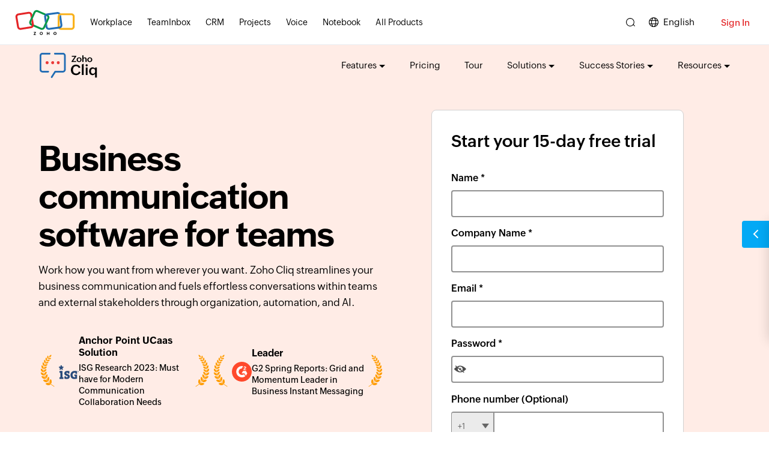

--- FILE ---
content_type: text/html
request_url: https://www.zoho.com/cliq/?serviceurl=%2Finstallapp.do%3Fid%3D943&zsrc=fromproduct&dc=us
body_size: 3751
content:
<!DOCTYPE html><html lang="en"><head><meta charset="utf-8"><meta name="viewport" content="width=device-width, initial-scale=1.0"><link rel="preconnect" href="//www.zohowebstatic.com"><link rel="dns-prefetch" href="//www.zohowebstatic.com"><link rel="preconnect" href="https://static.zohocdn.com"><link rel="dns-prefetch" href="https://static.zohocdn.com"><link rel="preload" href="https://static.zohocdn.com/zohofonts/zohopuvi/4.0/Zoho_Puvi_Regular.woff2" as="font" type="font/woff2" crossorigin><link rel="preload" href="https://static.zohocdn.com/zohofonts/zohopuvi/4.0/Zoho_Puvi_Bold.woff2" as="font" type="font/woff2" crossorigin><link rel="preload" href="https://static.zohocdn.com/zohofonts/zohopuvi/4.0/Zoho_Puvi_Semibold.woff2" as="font" type="font/woff2" crossorigin><script src="//www.zohowebstatic.com/sites/zweb/js/common/var_init.js"></script><script src="//www.zohowebstatic.com/sites/zweb/js/ztm/zoho.js"></script><title>Team chat &amp; communication software for businesses - Zoho Cliq</title><meta name="description" content="Zoho Cliq, a team communication software, organizes conversations, workflows, and meetings in one place to boost productivity. Try it for free today!"><meta property="og:image:url" content="https://zohowebstatic.com/sites/zweb/images/cliq/og/cliq-home-page-og.jpg"><link rel="icon" href="https://www.zohowebstatic.com/sites/zweb/images/favicon.ico" type="image/vnd.microsoft.icon"><link rel="canonical" href="https://www.zoho.com/cliq/"><meta property="og:title" content="Team chat &amp; communication software for businesses - Zoho Cliq"><meta property="og:description" content="Zoho Cliq, a team communication software, organizes conversations, workflows, and meetings in one place to boost productivity. Try it for free today!"><meta property="og:image" content="https://zohowebstatic.com/sites/zweb/images/cliq/og/cliq-home-page-og.jpg"><meta property="og:url" content="https://www.zoho.com/cliq/"><meta property="og:site_name" content="Zoho"><meta property="og:type" content="website"><meta name="twitter:title" content="Team chat &amp; communication software for businesses - Zoho Cliq"><meta name="twitter:description" content="Zoho Cliq, a team communication software, organizes conversations, workflows, and meetings in one place to boost productivity. Try it for free today!"><meta name="twitter:image" content="https://zohowebstatic.com/sites/zweb/images/cliq/og/cliq-home-page-og.jpg"><meta name="twitter:card" content="summary"><meta name="twitter:site" content="@zoho"><link rel="stylesheet" href="//www.zohowebstatic.com/sites/zweb/css/common/zohocustom.css"><link rel="stylesheet" href="//www.zohowebstatic.com/sites/zweb/css/product/cliq.css"><link rel="stylesheet" href="//www.zohowebstatic.com/sites/zweb/css/translation/cliq/23185.css"><link rel="stylesheet" href="//www.zohowebstatic.com/sites/zweb/css/node/cliq/23185-en.css"></head><body class="zw-page-23185 zw-product-67 zw-product-cliq zw-template-zp_home i18n-en" data-prdname="cliq" data-prdname-display="Cliq"> <header><div class="zw-promo-top"></div><div class="zw-global-header"></div><div class="zw-product-header "><div></div></div> </header> <main><div class="zw-template-inner"><div class="zwc-wrapper"><div class="zwc-banner"><div class="content-wrap bnr-inner pb0"><div class="bnr-left"><h1>Business communication software for teams</h1><p>Work how you want from wherever you want. Zoho Cliq streamlines your business communication and fuels effortless conversations within teams and external stakeholders through organization, automation, and AI.</p><div class="cta-wrap"><a class="act-btn cta-btn" href="/cliq/signup.html">Try for free</a></div><div class="zwc-trust__review"><div class="zwc-trust__reviewitem"><div class="zwc-trust__reviewitem--img"><img src="//www.zohowebstatic.com/sites/zweb/images/otherbrandlogos/isg.svg" alt="ISG" width="50" height="35" fetchpriority="high"></div><div class="zwc-trust__reviewitem--cont"><span>Anchor Point UCaas Solution</span><p>ISG Research 2023: Must have for Modern Communication Collaboration Needs</p></div></div><div class="zwc-trust__reviewitem"><div class="zwc-trust__reviewitem--img"><img src="//www.zohowebstatic.com/sites/zweb/images/otherbrandlogos/g2.svg" alt="G2" width="50" height="35" fetchpriority="high"></div><div class="zwc-trust__reviewitem--cont"><span>Leader</span><p>G2 Spring Reports: Grid and Momentum Leader in Business Instant Messaging</p></div></div></div></div><div class="bnr-right"><div class="bnr-right-form"><div class="signup-box"><h4>Start your 15-day free trial</h4><div class="signup_frm"><div id="czone-signup" class="czone-dc"></div></div></div></div><div class="bnr-right-img"><picture><source srcset="//www.zohowebstatic.com/sites/zweb/images/cliq/home/streamline-communication.webp"><img class="bnr-main-img" fetchpriority="high" src="//www.zohowebstatic.com/sites/zweb/images/cliq/home/streamline-communication.png" width="640" height="574" alt="Team communication software"></picture><div aria-hidden="true"><picture><source srcset="//www.zohowebstatic.com/sites/zweb/images/cliq/home/streamline-communication1.webp"><img fetchpriority="high" src="//www.zohowebstatic.com/sites/zweb/images/cliq/home/streamline-communication1.png" role="presentation" alt="Team communication software" width="640" height="147"></picture></div></div></div></div></div><div class="zwc-trust"><div class="content-wrap"><p> Brands using Zoho Cliq</p><ul><li class="zb-charles-river"><img src="//www.zohowebstatic.com/sites/zweb/images/cliq/home/credit-access.png" alt="credit access" width="120" height="56"></li><li class="zb-iifl"><img src="//www.zohowebstatic.com/sites/zweb/images/othercompanylogos/iifl.png" alt="iifl" width="120" height="56"></li><li class="zb-powergrid"><img src="//www.zohowebstatic.com/sites/zweb/images/cliq/home/health-glow.png" alt="health and glow" width="120" height="56"></li><li class="zb-contact-centers"><img src="//www.zohowebstatic.com/sites/zweb/images/cliq/home/skilledge.png" alt="skilledge" width="120" height="56"></li><li class="zb-istore"><img src="//www.zohowebstatic.com/sites/zweb/images/cliq/home/vitalaxis.jpg" alt="vitalaxis" width="120" height="56"></li><li class="zb-zemoso"><img src="//www.zohowebstatic.com/sites/zweb/images/cliq/home/ece-contact-centers.png" alt="ECE contact centers" width="120" height="56"></li></ul></div></div><div class="block block1"><div class="content-wrap"><h2 aria-label="Your central hub for uninterrupted team collaboration"><span class="inline-block" aria-hidden="true">Your central hub for</span><span class="text-anim" aria-hidden="true"> uninterrupted team collaboration</span></h2><img class="mobile-only" data-lazy src="data:image/svg+xml,%3Csvg%20xmlns='http://www.w3.org/2000/svg'%20viewBox='0%200%20300%20200'%3E%3C/svg%3E" data-src="//www.zohowebstatic.com/sites/zweb/images/cliq/home/dashboard-mobile.svg" alt="Experience productive collaboration with teams in your organization through various modules like chats, channels, file management, tasks and calendar in Zoho Cliq."><div class="screen-wrap desktop-only"><img src="//www.zohowebstatic.com/sites/zweb/images/cliq/home/screen-bg.svg" width="1170" height="670" alt="Experience productive collaboration with teams in your organization through various modules like chats, channels, file management, tasks and calendar in Zoho Cliq."><div class="zcw-nav-links"><a role="button" tabindex="-1" class="zwc-remote" data-href="remote" href="javascript:;" aria-hidden="true"><span>&nbsp;</span>Remote</a><a role="button" tabindex="-1" class="zwc-chat" data-href="chats" href="javascript:;" aria-hidden="true"><span>&nbsp;</span>chats</a><a role="button" tabindex="-1" class="zwc-channel" data-href="channel" href="javascript:;" aria-hidden="true"><span>&nbsp;</span>channel</a><a role="button" tabindex="-1" class="zwc-history" data-href="history" href="javascript:;" aria-hidden="true"><span>&nbsp;</span>history</a><a class="zwc-files" href="javascript:;" tabindex="-1" aria-hidden="true"><span></span>files</a><a class="zwc-calendar" href="javascript:;" tabindex="-1" aria-hidden="true"><span></span>calendar</a><a class="zwc-notes" href="javascript:;" tabindex="-1" aria-hidden="true"><span></span>notes</a><a class="zwc-projects" href="javascript:;" tabindex="-1" aria-hidden="true"><span></span>projects</a><a class="zwc-org" href="javascript:;" tabindex="-1" aria-hidden="true"><span></span>org</a></div><div class="inner-screens" aria-hidden="true"><img class="zactive" data-id="remote" data-lazy src="data:image/svg+xml,%3Csvg%20xmlns='http://www.w3.org/2000/svg'%20viewBox='0%200%20300%20200'%3E%3C/svg%3E" data-src="//www.zohowebstatic.com/sites/zweb/images/cliq/home/screen-remote-work.svg" alt="Zoho Cliq remote work" width="1110" height="561"><img class="zwc-img-swap" data-id="history" data-lazy src="data:image/svg+xml,%3Csvg%20xmlns='http://www.w3.org/2000/svg'%20viewBox='0%200%20300%20200'%3E%3C/svg%3E" data-src="//www.zohowebstatic.com/sites/zweb/images/cliq/home/screen-history.svg" alt="Zoho Cliq chat history" width="1110" height="561"><img class="zwc-img-swap" data-id="channel" data-lazy src="data:image/svg+xml,%3Csvg%20xmlns='http://www.w3.org/2000/svg'%20viewBox='0%200%20300%20200'%3E%3C/svg%3E" data-src="//www.zohowebstatic.com/sites/zweb/images/cliq/home/screen-channels.svg" alt="Zoho Cliq channel" width="1110" height="561"><img class="zwc-img-swap" data-id="chats" data-lazy src="data:image/svg+xml,%3Csvg%20xmlns='http://www.w3.org/2000/svg'%20viewBox='0%200%20300%20200'%3E%3C/svg%3E" data-src="//www.zohowebstatic.com/sites/zweb/images/cliq/home/screen-chat.svg" alt="Zoho Cliq chats" width="1110" height="561"></div></div></div></div><div class="block block2"><div><div class="content-wrap zwc-spl-fea zwc-spl-title"><h2>Everything that matters, all in one place</h2></div><div class="slide-wrap"><div class="content-wrap zwc-spl-fea zwc-spl-fea1 active" id="tab01"><div class="flex-2-col"><div><h3>Connect without limitations</h3></div><div><p>Break down silos in your organization and connect with colleagues effortlessly. Be it internal communication or external communication with vendors and agencies, keep conversations flowing through chats, channels, and online meetings in Zoho Cliq.</p></div></div><div class="zwc-img-wrap" aria-hidden="true"><img class="zwc-common-bg" src="//www.zohowebstatic.com/sites/zweb/images/cliq/home/dashboard-outer.svg" alt="Zoho Cliq dashboard" width="1170" height="625"><img class="zwc-supimg zwc-supimg1 fadeIn delay1" src="//www.zohowebstatic.com/sites/zweb/images/cliq/home/side-menu.jpg" alt="Menu" width="234" height="272"><img class="zwc-supimg zwc-supimg2 scaleIn delay2" src="//www.zohowebstatic.com/sites/zweb/images/cliq/home/connect-video.png" alt="Video" width="585" height="314"><img class="zwc-supimg zwc-supimg3 fadeLeft delay2" src="//www.zohowebstatic.com/sites/zweb/images/cliq/home/connect-chat.svg" alt="Chat" width="234" height="138"></div></div><div class="content-wrap zwc-spl-fea zwc-spl-fea2" id="tab02"><div class="flex-2-col"><div><h3>Communicate <span class="block">with ease</span></h3></div><div><p>Find the best time to start discussions. Communicate instantly and arrive at conclusions with synchronous communication tools like calls, or schedule your conversations and work with teammates across time zones using asynchronous voice and video messages.</p></div></div><div class="zwc-img-wrap" aria-hidden="true"><img class="zwc-common-bg" src="//www.zohowebstatic.com/sites/zweb/images/cliq/home/dashboard-outer.svg" alt="Zoho Cliq dashboard" width="1170" height="625"><img class="zwc-supimg zwc-supimg4 fadeLeft delay3" src="//www.zohowebstatic.com/sites/zweb/images/cliq/home/audio-video-message.svg" alt="Audio Video message" width="292" height="291"><img class="zwc-supimg zwc-supimg5 fadeIn zwc-img-swap" src="//www.zohowebstatic.com/sites/zweb/images/cliq/home/communicate-conversation.svg" alt="Conversation" width="362" height="433"><img class="zwc-supimg zwc-supimg6 fadeIn delay1" src="//www.zohowebstatic.com/sites/zweb/images/cliq/home/communicate-schedule.svg" alt="" width="315" height="200"><img class="zwc-supimg zwc-supimg7 zwc-img-swap fadeLeft delay2" src="//www.zohowebstatic.com/sites/zweb/images/cliq/home/communicate-call.svg" alt="Communicate" width="327" height="72"></div></div><div class="content-wrap zwc-spl-fea zwc-spl-fea3" id="tab03"><div class="flex-2-col"><div><h3>Collaborate with maximum productivity</h3></div><div><p>Keep your team on track and save time with better planning. Unlock the full potential of online meetings with a collaborative whiteboard and screen sharing. Manage your day-to-day tasks and stay on top of your schedule with the built-in calendar. Plus, meet all your deadlines with contextual reminders.</p></div></div><div class="zwc-img-wrap" aria-hidden="true"><img class="zwc-common-bg" src="//www.zohowebstatic.com/sites/zweb/images/cliq/home/dashboard-outer.svg" alt="Zoho Cliq dashboard" width="1170" height="625"><img class="zwc-supimg zwc-supimg8 fadeLeft" src="//www.zohowebstatic.com/sites/zweb/images/cliq/home/collaborate-calendar.svg" alt="Calendar" width="702" height="322"><img class="zwc-supimg zwc-supimg9 fadeRight delay1" src="//www.zohowebstatic.com/sites/zweb/images/cliq/home/collaborate-whiteboard.svg" alt="Whiteboard" width="362" height="338"></div></div><div class="content-wrap zwc-spl-fea zwc-spl-fea4" id="tab04"><div class="flex-2-col"><div><h3>Centralize conversations and information</h3></div><div><p>Maintain a centralized hub for your teams. With Zoho Cliq, you can give your employees access to people, data, and actions in the same space, while also displaying information from your key external apps through integrations.</p></div></div><div class="zwc-img-wrap" aria-hidden="true"><img class="zwc-common-bg" src="//www.zohowebstatic.com/sites/zweb/images/cliq/home/dashboard-outer.svg" alt="Zoho Cliq dashboard" width="1170" height="625"><img class="zwc-supimg zwc-supimg10 zwc-img-swap fadeLeft" src="//www.zohowebstatic.com/sites/zweb/images/cliq/home/conversation-people.svg" alt="Peopleconversatio" width="432" height="266"><img class="zwc-supimg zwc-supimg15 fadeLeft" src="//www.zohowebstatic.com/sites/zweb/images/cliq/home/conversation-tickets.svg" alt="Conversation tickets" width="315" height="287"><img class="zwc-supimg zwc-supimg11 fadeRight delay1" src="//www.zohowebstatic.com/sites/zweb/images/cliq/home/conversation-chat-bot.svg" alt="Chat bot" width="333" height="307"></div></div><div class="content-wrap zwc-spl-fea zwc-spl-fea5 last-sticky-section" id="tab05"><div class="flex-2-col"><div><h3 aria-label="Customize your overall experience"><span aria-hidden="true">Customize your </span><span class="block" aria-hidden="true">overall experience</span></h3></div><div><p>Make Zoho Cliq your own. With Cliq's admin panel, explore the range of customizations available for your business by setting up your own domain, brand assets, and themes. Have the app work the way you want with easy-to-build components in Cliq’s developer platform.</p></div></div><div class="zwc-img-wrap" aria-hidden="true"><img class="zwc-common-bg" src="//www.zohowebstatic.com/sites/zweb/images/cliq/home/dashboard-outer.svg" alt="Zoho Cliq dashboard" width="1170" height="625"><img class="zwc-supimg zwc-supimg12 fadeLeft " src="//www.zohowebstatic.com/sites/zweb/images/cliq/home/customise-brand-assets.svg" alt="Branding assests" width="292" height="197"><img class="zwc-supimg zwc-supimg13 fadeIn delay1" src="//www.zohowebstatic.com/sites/zweb/images/cliq/home/customise-custom-domain.svg" alt="Custom domain" width="397" height="299"><img class="zwc-supimg zwc-supimg14 fadeRight delay2" src="//www.zohowebstatic.com/sites/zweb/images/cliq/home/customise-color.svg" alt="Themes" width="351" height="211"></div></div><ul class="zwc-fea-nav" role="tablist"><li class="active" aria-selected="true" role="tab" data-target="tab01" tabindex="0">Connect</li><li role="tab" aria-selected="false" data-target="tab02" tabindex="0">Communicate</li><li role="tab" aria-selected="false" data-target="tab03" tabindex="0">Collaborate</li><li role="tab" aria-selected="false" data-target="tab04" tabindex="0">Centralize</li><li role="tab" aria-selected="false" data-target="tab05" tabindex="0">Customize</li></ul></div></div></div><div class="feature-produc"><div class="content-wrap"><h2>Features that power your team's productivity</h2><ul class="feature-produc-inr"><li><h3 class="zicon zicon10">AI-powered conversations</h3><p>Summarize chats instantly and save time.</p></li><li><h3 class="zicon zicon11">Seamless integrations</h3><p>Connect your favorite tools to stay productive.</p></li><li><h3 class="zicon zicon12">Workflow automation</h3><p>Automate repetitive tasks for better efficiency.</p></li></ul></div></div><div class="block block3"><div class="content-wrap" role="group" aria-label="Awards and recognition for Zoho Cliq include the G2 Leader Fall 2024, GetApp Best Functionality &amp; Features 2025, Constellation Shortlist Top Solution, Capterra Best Ease of Use 2025, Software Advice Front Runners 2024, Tech Cares 2024, SourceForge Top Performer Summer 2024, Crozdesk Leader Software Awards, and Slashdot Fall 2024"><span class="spl-title" aria-hidden="true">Awards &amp; Recognition</span><ul class="zwc-featured-lists" aria-hidden="true"></ul><div class="zwc-testi-wrap"><span class="spl-title">Why Businesses love Zoho Cliq</span><div class="zwc-cust-testi flex-wrap"><div class="flex-item testim-inr"><div class="cust-testi-inr"><p class="cust-testi-text">Zoho Cliq supports teams of all sizes, empowering almost <span>500,000</span> users globally</p></div></div><div class="flex-item"><div class="zwc-cust-count"><img class="quote-img" src="//www.zohowebstatic.com/sites/zweb/images/cliq/home/trusted-quote.svg" alt="Cliq every minute of every hour of every " width="60" height="55" aria-hidden="true"><div class="zwc-slider-wrap"><div class="zwc-slide"><p>We use Cliq every minute of every hour of every day. Without Cliq, our communication would have been a lot more difficult. Cliq has been the biggest surprise. We never even thought about bringing a product like that into printIQ, but once we started using it, the email traffic internally dropped significantly and now everyone is chatting all the time across the world over Cliq.</p><span class="zwc-custname">Adrian Fleming</span><span class="zwc-custdesig">Global Director of Sales, printIQ</span></div><div class="zwc-slide"><p>Zoho Cliq is not only a chat application, but also an information lifeline for the company. We can easily collaborate on multiple projects, attend meetings and screen-sharing sessions, and instantly exchange documents to bring out the best campaigns for our clients. It helps us feel that we are working together (physically) even when we are not.</p><span class="zwc-custname">Xavier Tan</span><span class="zwc-custdesig">Co-Founder, Heroes of Digital</span></div><div class="zwc-vidwrap zwc-slide add-fx zw-thump-inr"><span><a class="vimvideo" href="javascript:;" tabindex="-1" data-video="https://workdrive.zohoexternal.in/embed/zi6brb53884b3af494835828c5c09ac0813d1"><img src="//www.zohowebstatic.com/sites/zweb/images/cliq/home/cliq-thumbnail.jpg" alt="One Business soplution" width="500"></a><span class="zwc-custname">"One Business Solutions"</span></span></div></div></div><div class="zwc-rating"></div></div></div></div></div></div><div class="block block4"><div class="content-wrap pt-0"><div class="desc"><h2 aria-label="Designed to suit your needs"><span aria-hidden="true">Designed to </span><span class="block" aria-hidden="true"><span class="text-anim">suit your needs</span></span></h2><p>No matter the industry, communication is key. Zoho Cliq is designed to accommodate all kinds of teams and businesses.</p></div><div class="flex-2-col"><div><h3 class="zicon zicon1">Enterprise</h3><p>With Cliq’s enterprise-grade security and admin controls, members of your organization can communicate securely.</p><a href="/cliq/enterprise-chat-software.html" title="Learn more" aria-label="Enterprise Learn more">Learn more</a></div><div><h3 class="zicon zicon2">Hybrid work</h3><p>Connect with employees across time zones with online collaboration tools.</p><a href="/cliq/announcing-zoho-cliq-3.0-collaboration-platform-for-hybrid-work.html" title="Learn more" aria-label="Hybrid work Learn more">Learn more</a></div></div><div class="flex-2-col"><div><h3 class="zicon zicon3">Software</h3><p>Build and deploy software with Zoho Cliq’s built-in developer tools. Share code snippets, identify bugs, review progress, and iterate, all from the Cliq platform.</p><a href="/cliq/teams/software.html" title="Learn more" aria-label="Software Learn more">Learn more</a></div><div><h3 class="zicon zicon4">Education</h3><p>Conduct trainings, courses, and webinars with virtual meetings, screen sharing, whiteboard collaboration, channels, and file sharing.</p><a href="/cliq/education.html" title="Learn more" aria-label="Education Learn more">Learn more</a></div></div></div></div><div class="block block5"><div class="content-wrap pt-0"><div class="desc"><h2 aria-label="Getting started with team communication is simple"><span aria-hidden="true">Getting started with</span><span class=" anim-text block" aria-hidden="true"> team communication is simple</span></h2><p>Zoho Cliq is easy to set up. Kick-start your internal <span class="block">communication in a few clicks.</span></p></div><div class="flex-3-col animation-element"><div><span class="zicon zicon5"></span><h3>1. Sign up</h3><p>Create a new account by filling in your organization’s details.</p></div><div><span class="zicon zicon6"></span><h3>2. Set up</h3><p>Navigate to Cliq’s admin panel to get your organization account ready.</p></div><div><span class="zicon zicon7"></span><h3>3. Onboard</h3><p>Start onboarding your employees as users and start collaborating!</p></div></div><div class="text-center"><a class="sec-btn cta-btn" href="/cliq/feature-request.html">Get personalized assistance</a></div></div></div><div class="block block6"><div class="content-wrap"><div class="flex-2-col zwc-mobile-wrap"><div><h2 aria-label="Get Cliq for mobile"><span aria-hidden="true">Get Cliq </span><span class="block text-anim-white">for mobile</span></h2><p>Collaborate with your team even while you are away from your desktop with <a class="underline" href="/cliq/mobile-apps.html" title="Mobile apps">Zoho Cliq for mobile and wearables.</a></p></div><div class="zwc-apimg-wrap" aria-hidden="true"><img src="//www.zohowebstatic.com/sites/zweb/images/cliq/home/devices-anim.svg" alt="Cliq Devices" width="500" height="265"></div></div><div class="flex-2-col apps-wrap"></div><div class="flex-2-col spl-block"><div><h3 class="zicon zicon8">Easy migration</h3><p>Migrating from your existing solution to Cliq is a breeze. Our <a href="https://help.zoho.com/portal/en/kb/zoho-cliq/cliq-user-guide/migrate-to-cliq/articles/cliq#[base64]" target="_blank">help guides</a> show you how to import your data so you can pick up right where you left off.</p></div><div><h3 class="zicon zicon9">Full-time support</h3><p>Looking for help or a product demo? <a class="nonlang" href="/cliq/contact-demo.html">Get in touch</a> and we’ll be happy to assist you.</p></div></div></div></div><div class="bottom-cta"><div class="content-wrap pt0"><h2>Try Zoho Cliq for your business</h2><a class="act-btn cta-btn" href="/cliq/signup.html">Sign up for free</a></div></div></div></div> </main> <footer><div class="zw-product-footer"></div><div class="zw-global-footer"></div><div class="zw-only-copyright"></div><div class="zw-promo-bottom"></div> </footer> <aside><div class="zw-other-info"></div> </aside><script src="//www.zohowebstatic.com/sites/zweb/js/common/zcms.js"></script><script src="//www.zohowebstatic.com/sites/zweb/js/common/slick-plugin.js"></script><script src="//www.zohowebstatic.com/sites/zweb/js/common/zohocustom.js"></script><script src="//www.zohowebstatic.com/sites/zweb/js/product/cliq.js"></script><script src="//www.zohowebstatic.com/sites/zweb/js/translation/cliq/23185.js"></script><script src="//www.zohowebstatic.com/sites/zweb/js/node/cliq/23185-en.js"></script></body></html>

--- FILE ---
content_type: text/html
request_url: https://www.zoho.com/cliq/product-menu/?zredirect=f
body_size: -40
content:
<!DOCTYPE HTML><html><head><meta name="robots" content="noindex, nofollow"><meta charset="utf-8"></head><body><ul class="menu nav"><li class="expanded dropdown first zmenu-features"><span title="" data-target="#" class="dropdown-toggle nolink" data-toggle="dropdown">Features</span><ul class="dropdown-menu" style="width: 198.484px;"><li class="zmenu-teamcollaboration" data-showonlylang="en,zh-hant"><a
                    href="/cliq/team-collaboration.html">Team Collaboration</a></li><li class="zmenu-workremotely" data-showonlylang="en,zh-hant"><a href="/cliq/remote-work.html">Work
                    Remotely</a></li><li class="zmenu-hybrid-work" data-showonlylang="en,zh-hant"><a
                    href="/cliq/announcing-zoho-cliq-3.0-collaboration-platform-for-hybrid-work.html">Hybrid Work</a></li><li class="zmenu-chatbots" data-showonlylang="en"><a href="/cliq/chatbots.html">Chatbots</a></li><li class="zmenu-taskmanagement" data-showonlylang="en"><a href="/cliq/task-management-software.html">Task
                    Management</a></li><li class="zmenu-videocollaboration" data-showonlylang="en"><a
                    href="/cliq/online-meetings-and-events.html">Online Meetings and Events</a></li><li class="zmenu-ucaas" data-showonlylang="en,zh-hant"><a
                    href="/cliq/unified-communication-service-ucaas.html">UCaaS</a></li><li class="zmenu-platform"><a href="/cliq/platform.html">Custom Tools and Workflows</a></li></ul></li><li class="leaf zmenu-pricing"><a href="/cliq/pricing.html">Pricing</a></li><li class="leaf zmenu-tour" data-showonlylang="en,zh-hant"><a href="/cliq/product-tour/">Tour</a></li><!-- <li class="expanded dropdown zmenu-solutions"><span title="" data-target="#" class="dropdown-toggle nolink" data-toggle="dropdown">Solutions</span><ul class="dropdown-menu" style="width: 137.906px;"><li class="zmenu-function sub-level" data-showonlylang="en"><span class="dropdown-toggle nolink" data-target="#" data-toggle="dropdown" role="button" tabindex="0"
                    aria-haspopup="menu" aria-expanded="false">
                    By Function
                </span><ul class="sub-dropdown third-level"><li class="zmenu-software"><a href="/cliq/software-development.html">Software</a></li><li class="zmenu-ithelpdesk"><a href="/cliq/it-helpdesk.html">IT Helpdesk</a></li><li class="zmenu-customer-support" data-showonlylang="en"><a
                            href="/cliq/customer-support.html">Customer
                            support</a></li><li class="zmenu-marketing" data-showonlylang="en"><a href="/cliq/marketing.html">Marketing</a></li><li class="zmenu-sales" data-showonlylang="en"><a href="/cliq/sales.html">Sales</a></li><li class="zmenu-security" data-showonlylang="en"><a href="/cliq/security.html">Security</a></li><li class="zmenu-healthcare" data-showonlylang="en"><a href="/cliq/healthcare.html">Healthcare</a></li></ul></li><li class="zmenu-industry sub-level" data-showonlylang="en"><span class="dropdown-toggle nolink" data-target="#" data-toggle="dropdown" role="button" tabindex="0"
                    aria-haspopup="menu" aria-expanded="false">
                    By Industry
                </span><ul class="sub-dropdown third-level"><li class="zmenu-education" data-showonlylang="en"><a href="/cliq/education.html">Education</a></li></ul></li><li class="zmenu-businesssize sub-level" data-showonlylang="en"><span class="dropdown-toggle nolink" data-target="#" data-toggle="dropdown" role="button" tabindex="0"
                    aria-haspopup="menu" aria-expanded="false">
                    By Business Size
                </span><ul class="sub-dropdown third-level"><li class="zmenu-enterprise" data-showonlylang="en"><a
                            href="/cliq/enterprise-chat-software.html">Enterprise</a></li></ul></li></ul></li> --><li class="leaf last expanded dropdown zmenu-solutions" data-showonlylang="en"><span data-target="#" class="dropdown-toggle nolink" data-toggle="dropdown">Solutions</span><ul class="dropdown-menu two_sec_column"><li class="two-clmcont"><ul class="two-clmbox"><li class="app-tag"><span class="app-title">By Function</span></li><li class="zmenu-software"><a href="/cliq/software-development.html">Software</a></li><li class="zmenu-ithelpdesk"><a href="/cliq/it-helpdesk.html">IT Helpdesk</a></li><li class="zmenu-customer-support" data-showonlylang="en"><a
                            href="/cliq/customer-support.html">Customer
                            support</a></li><li class="zmenu-marketing" data-showonlylang="en"><a href="/cliq/marketing.html">Marketing</a></li><li class="zmenu-sales" data-showonlylang="en"><a href="/cliq/sales.html">Sales</a></li><li class="zmenu-security" data-showonlylang="en"><a href="/cliq/security.html">Security</a></li></ul><ul class="two-clmbox rgtclm"><li class="app-tag btm-divider-pad-drpdwn"><span class="app-title">By Industry</span></li><li class="zmenu-healthcare" data-showonlylang="en"><a href="/cliq/healthcare.html">Healthcare</a></li><li class="zmenu-education" data-showonlylang="en"><a href="/cliq/education.html">Education</a></li><li class="zmenu-bfsi" data-showonlylang="en"><a href="/cliq/bfsi.html">BFSI</a></li><li class="app-tag btm-divider-pad-drpdwn zprev_border"><span class="app-title">By Business Size</span></li><li class="zmenu-enterprise" data-showonlylang="en"><a
                            href="/cliq/enterprise-chat-software.html">Enterprise</a></li></ul></li></ul></li><li class="expanded dropdown zmenu-successtories"><span title="" data-target="#" class="dropdown-toggle nolink" data-toggle="dropdown">Success Stories</span><ul class="dropdown-menu"><li class="zmenu-customers"><a href="/cliq/customers.html">Customers</a></li><li class="zmenu-analysts"><a href="/cliq/analyst-speak.html">Analysts</a></li><li class="zmenu-press"><a href="/cliq/press.html">Press Mentions</a></li></ul></li><li class="expanded dropdown last zmenu-resources" data-showonlylang="en"><span title="" data-target="#" class="dropdown-toggle nolink" data-toggle="dropdown">Resources</span><ul class="dropdown-menu" style="width: 143.609px;"><li class="zmenu-webinars" data-showonlylang="en"><a href="/cliq/webinars.html">Webinars</a></li><li class="zmenu-developers" data-showonlylang="en"><a href="/cliq/help/developers.html">Developer Guide</a></li><li class="zmenu-helpcenter" data-showonlylang="en"><a href="https://help.zoho.com/portal/en/kb/zoho-cliq"
                    target="_blank">Knowledge Base</a></li><li class="zmenu-blogs" data-showonlylang="en"><a target="_blank" href="https://zoho.com/blog/cliq"
                    rel="noopener">Blogs</a></li><li class="zmenu-zapps" data-showonlylang="en"><a target="_blank" href="/cliq/apps.html"
                    rel="noopener">Apps</a></li><li class="zmenu-releases" data-showonlylang="en"><a href="/cliq/releases.html"
                    rel="noopener">Releases</a></li><li class="zmenu-zapps" data-showonlylang="en"><a href="https://www.zoho.com/cliq/thoughthub"
                    rel="noopener">Thought Hub</a></li><li class="zmenu-dropdown-all" data-showonlylang="en"><a href="/cliq/resources/index.html">All Resources</a></li></ul></li><!-- <li class="leaf  zmenu-integration" data-showonlylang="en"><a href="/cliq/addons/index.html">Integrations</a></li> --><li class="featured-apps-part" style="display: none;"><div class="mobile-menu-moreprd moreprd-nonloggedin"><a href="/">All Zoho Products</a></div></li></ul></body></html>

--- FILE ---
content_type: text/html
request_url: https://www.zoho.com/cliq/footer-menu/?zredirect=f
body_size: -355
content:
<!DOCTYPE HTML><html><head><meta name="robots" content="noindex, nofollow"><meta charset="utf-8"></head><body><div class="footer-sec-wrap" data-showonlylang="en"><div class="content-wrap"><div class="zw-primary-wrap zw-slide-promobnr-links"><div class="promo-section-wrap"><div class="zw-promo-banner-block"><a href="/cliq/webinars.html?src=ft" target="_blank" aria-label="Zoho cliq webinars"><img data-lazy data-src="/sites/zweb/images/cliq/whats-new-footer.jpg" src="data:image/svg+xml;charset=utf8,%3Csvg%20xmlns%3D%22http%3A%2F%2Fwww.w3.org%2F2000%2Fsvg%22%20viewBox%3D%22100%25%20100%25%20200%20150%22%3E%3C%2Fsvg%3E" alt="Zoho cliq webinars" width="360" height="240" ></a><a href="/cliq/whats-new.html?src=ft" class="zcpopup-controller" aria-label="Zoho whats new"><img data-lazy data-src="/sites/zweb/images/cliq/webinars-footer.jpg" src="data:image/svg+xml;charset=utf8,%3Csvg%20xmlns%3D%22http%3A%2F%2Fwww.w3.org%2F2000%2Fsvg%22%20viewBox%3D%22100%25%20100%25%20200%20150%22%3E%3C%2Fsvg%3E" alt="Zoho whats new" width="360" height="240" ></a></div></div><div class="footer-links-wrap"><div class="product-links"><div class="zw-prod-link-block"><div class="zw-prod-link-box"><h4>Features</h4><ul><li><a href="/cliq/networks-for-external-collaboration.html?src=ft">Networks for External Collaboration</a></li><li><a href="/cliq/team-collaboration.html?src=ft">Team Collaboration</a></li><li><a href="/cliq/video-streaming.html?src=ft">Video Broadcasting for Teams</a></li><li><a href="/cliq/video-collaboration-software.html?src=ft">Work Remotely</a></li><li><a href="/cliq/chatbots.html?src=ft">Chatbots</a></li><li><a href="/cliq/task-management-software.html?src=ft">Task Management</a></li><li><a href="/cliq/enterprise-chat-software.html?src=ft">Enterprise Chat Software</a></li><li><a href="/cliq/data-privacy.html?src=ft">Data Privacy</a></li><li><a href="/cliq/shared-responsibility.html?src=ft">Shared Responsibility</a></li></ul></div></div><div class="zw-prod-link-block"><div class="zw-prod-link-box"><h4>Comparison</h4><ul><li><a href="/cliq/slack-alternative.html?src=ft">Slack</a></li><li><a href="/cliq/microsoft-teams-alternative.html?src=ft">Microsoft Teams</a></li><li><a href="/cliq/google-chat-alternative.html?src=ft">Google Chat</a></li><li><a href="/cliq/flock-alternative.html?src=ft">Flock</a></li><li><a href="/cliq/zoom-team-chat-alternative.html?src=ft">Zoom Team Chat</a></li></ul></div><div class="zw-prod-link-box"><h4>Downloads</h4><ul><li><a href="/cliq/mobile-apps.html?src=ft">Mobile Apps</a></li><li><a href="/cliq/desktop/osx.html?src=ft">Desktop Apps</a></li><li><a href="/cliq/tv-app.html?src=ft">TV App</a></li><li><a href="/cliq/rooms-app.html?src=ft">Rooms App</a></li></ul></div></div><div class="zw-prod-link-block"><div class="zw-prod-link-box"><h4>Quick Links</h4><ul><li><a href="/cliq/webinars.html?src=ft">Webinars</a></li><li><a href="/cliq/resources/">Help Guide</a></li><li><a href="/cliq/help/developers.html?src=ft">Developers</a></li><li><a href="https://www.zoho.com/blog/cliq">Blogs</a></li><li><a href="https://help.zoho.com/portal/community/zoho-cliq/?src=ft" target="_blank">User Community</a></li><li><a href="/cliq/whats-new.html?src=ft">What's New on Cliq</a></li><li><a href="/cliq/contact-demo.html?src=ft">Contact Us</a></li><li><a href="/cliq/apps.html?src=ft">Apps and Integrations</a></li><li><a href="/cliq/gdpr.html?src=ft">GDPR Compliance</a></li><li><a href="/cliq/analyst-speak.html?src=ft">Analyst Speak</a></li><li><a href="/cliq/press.html?src=ft">Press Mentions</a></li><li><a href="/cliq/awards-and-recognition.html?src=ft">Awards and Recognition</a></li><li><a href="https://www.zoho.com/cliq/thoughthub/?src=ft">Thought Hub</a></li></ul></div></div></div></div></div></div></div></body></html>

--- FILE ---
content_type: text/css
request_url: https://www.zohowebstatic.com/sites/zweb/css/product/cliq.css
body_size: 2802
content:
.signup-btn{background:#f0483e;color:#fff;display:inline-block;padding:9px 20px}.iconic-menu li span{vertical-align:middle}.menu-icon-help-header .product-title a{padding:8px 0 7px 10px}.features-qlinks{display:none !important}.customer-stories img{margin-bottom:10px}.quick-connect-links-wrap{top:65%}.help-content-inner-wrap .intg-install-now-btn{color:#fff;background:#f0483e;padding:8px 20px;display:inline-block;font-family:var(--zf-primary-bold);text-transform:uppercase;font-size:13px}.security-badge-table{margin:20px auto 0;text-align:center;overflow:hidden;justify-content:space-between;display:flex;flex-direction:column}.security-badge-table ul{margin:10px auto 0}.security-badge-table p{font-size:16px;position:relative;margin:0;padding:0 20px;align-self:center}.security-badge-table p:before{right:100%}.security-badge-table p:after{left:100%}.security-badge-table p:before,.security-badge-table p:after{content:'';width:130%;height:1px;background:#000;position:absolute;top:0;bottom:0;margin:auto}.awards-sub-wrab li.hipaa{width:130px;height:70px}.awards-sub-wrab li.hipaa span{background-position:-1px -75px;background-size:508px auto}.content-panel-wrap{border-bottom:0}.search-wrap .search-box h2{text-align:center;color:#fff;text-transform:uppercase}.reqdemo-widget{position:fixed;right:20px;bottom:0;width:150px;height:auto;z-index:1000;cursor:pointer;transition:all 1000ms ease;visibility:hidden;opacity:0;display:none}.reqdemo-widget{right:0}.reqdemo-widget.active{opacity:1;visibility:visible}.reqdemo-widget a{font-size:15px;display:inline-block;width:150px;color:#fff;padding:12px 20px;background:#4f88eb;background:-moz-linear-gradient(to bottom,#4a4a4a,#1b1b1b);background:-webkit-linear-gradient(to bottom,#4a4a4a,#1b1b1b);background:linear-gradient(to bottom,#4a4a4a,#1b1b1b);filter:progid:DXImageTransform.Microsoft.gradient(startColorstr='#4a4a4a',endColorstr='#1b1b1b',GradientType=1);text-align:center;line-height:1;border-radius:5px 5px 0 0;box-sizing:border-box}.zpromotion-wrap>p{text-align:center;margin-bottom:0;font-family:var(--zf-secondary-semibold);letter-spacing:0;padding:0 15px}.zpromotion-wrap>p{margin-bottom:0;font-family:var(--primaryfont-semibold);font-size:17px;line-height:2;position:relative;padding:0 40px 0 70px}.zpromotion-wrap>p>a{color:#000;text-decoration:underline;display:inline-block}.zpromotion{padding:10px 0}.prmotional-btn{display:flex}.zpromotion a.zmore{background:#4560ff;color:#fff;padding:10px 40px 10px 30px;border-radius:0;font-size:16px;margin:0 0 0 15px;font-family:var(--primaryfont-semibold);display:inline-block}.zpromotion-wrap{position:relative}.zpromotion{display:flex;flex-wrap:wrap;justify-content:space-evenly;background:transparent linear-gradient(278deg,#ffe7c1 0,#ffdd6f 100%) 0 0 no-repeat padding-box;box-shadow:15px 15px 28px #00000010;padding:10px 60px;border-radius:0;align-items:center;margin:0 auto}@media only screen and (min-width:992px) and (max-width:1199px){.product-title{margin-left:0}}@media all and (max-width:991px){.zpromotion-wrap>p{line-height:1.4}.reqdemo-widget,.reqdemo-widget.active{display:none}.zpromotion{padding:10px 20px}}.zw-template-zp_pricing .quick-connect-links-wrap,.zw-template-zp_feature_detail_pages .quick-connect-links-wrap{display:block}.bottom-banner{padding:40px 0 80px;text-align:center;background:#fff}.zwf-new-footer .zw-common-footer ul.zft-social-icons li.zft-arattai a{background:url(//www.zohowebstatic.com/sites/zweb/images/producticon/arattai.svg) no-repeat;background-size:30px auto;display:inline-block;width:35px;height:30px;background-position:0 0}.bottom-banner h3,.bottom-banner h2{color:#000}.bottom-banner .ct-action-btn{background:#f0483e;margin:20px 0 0;color:#fff}.iconic-menu-part{overflow:visible;width:100%;z-index:99}.iconic-menu-sticky{position:fixed;overflow:hidden;top:0;border-bottom:1px solid #e8e8e8;width:100%;z-index:99;opacity:0;visibility:hidden;transition:.2s ease;-webkit-transition:.2s ease}.iconic-menu-sticky.showmenu{opacity:1;visibility:visible;transition:.5s ease;-webkit-transition:.5s ease;background:#fff}.iconic-menu-sticky.header-band{top:52px}.iconic-menu{margin:0 auto;max-width:850px;overflow:visible;padding:0;transition:padding .5s ease 0s;-webkit-transition:padding .5s ease 0s;text-align:center}.iconic-menu li{font:11px var(--zf-primary-semibold),Arial,Helvetica,sans-serif;cursor:pointer;display:inline-block;float:none;margin:0 40px;padding:15px 0 10px;text-align:center;text-transform:uppercase;transition:all .5s ease 0s;-webkit-transition:all .5s ease 0s}.iconic-menu li a{color:#000}.iconic-menu li:hover,.iconic-menu .selected a,.iconic-menu li a:hover{color:#000}.iconic-menu .selected a{font:11px var(--zf-primary-bold),Arial,Helvetica,sans-serif}.iconic-menu li span{background:url('/cliq/images/features-iconmenu-sprite.png') no-repeat 0 0/200px auto;display:block;height:50px;margin:0 auto;width:40px}.iconic-menu li:nth-child(2) span{background-position:-40px 0}.iconic-menu li:nth-child(3) span{background-position:-80px 0}.iconic-menu li:nth-child(4) span{background-position:-120px 0}.iconic-menu li:nth-child(5) span{background-position:-160px 0}.help-topic-nav-wrap>div.next-prev-nav a{font-family:var(--zf-primary-semibold),Arial,Helvetica,sans-serif}.help-topic-nav-wrap{display:block;overflow:hidden;margin:30px auto;padding-bottom:10px;border-bottom:1px solid #f4f4f4}.help-topic-nav-wrap>div{display:table;overflow:hidden;table-layout:fixed;width:100%}.help-topic-nav-wrap>div a{display:table-cell;position:relative;text-overflow:ellipsis;white-space:nowrap;overflow:hidden;padding:5px 20px;transition:.5s ease}.help-topic-nav-wrap>div a:last-child{text-align:right}.help-topic-nav-wrap>div.next-prev-page-nav a:first-child{padding-left:0}.help-topic-nav-wrap>div.next-prev-page-nav a:last-child{padding-right:0}.help-topic-nav-wrap>div.next-prev-page-nav a{color:#333}.help-topic-nav-wrap>div.next-prev-nav a:before{content:'';position:absolute;top:13px;left:5px;width:10px;height:10px;border-left:1px solid #2b7bb9;border-bottom:1px solid #2b7bb9;transform:rotate(45deg)}.help-topic-nav-wrap>div.next-prev-nav a:last-child:before{content:'';left:auto;right:5px;transform:rotate(45deg);border-left:0;border-bottom:0;border-top:1px solid #2b7bb9;border-right:1px solid #2b7bb9}.only-screenshots{box-shadow:0 0 20px rgba(0,0,0,0.14);-webkit-box-shadow:0 0 20px rgba(0,0,0,0.14);-moz-box-shadow:0 0 20px rgba(0,0,0,0.14);margin-left:15px !important}.zw-template-zp_help_detail_pages .articles{border:0;padding:10px;margin-bottom:13px;background:#eff7ff;border-top:3px solid #428bca;overflow:hidden}.zw-template-zp_help_detail_pages .notes{border:0;padding:10px;margin-bottom:13px;background:#feffef;border-left:2px solid #f6ff6f;overflow:hidden}pre[class*="language-"]{max-height:500px}@media only screen and (max-width:991px) and (min-width:768px){.product-nav-links li .nolink{font-size:13px}.features-banner-wrap .content-wrap{margin:50px auto 0}.iconic-menu{margin:0 auto;max-width:100%}.iconic-menu li{margin:0 30px;font-size:11px}}@media only screen and (max-width:767px){.iconic-menu-sticky{display:none}.iconic-menu{margin:0 auto;max-width:100%}.iconic-menu li{display:inline-block;float:none;font-size:11px;margin:10px 15px}.bottom-banner{padding:60px 0}.zpromotion-wrap>p{padding:0;font-size:14px}}@media only screen and (max-width:640px){.bottom-banner{padding:50px 0}.features-header-promo .iconic-menu-part{display:none}.i18n-de .iconic-menu{max-width:80%}.i18n-fr .iconic-menu{max-width:70%}.i18n-es-xl .iconic-menu{max-width:100%}.iconic-menu{max-width:65%;text-align:center;margin:0 auto 50px}.iconic-menu li{width:100%;padding:0 0 0 15px;margin:5px 0;text-align:left;line-height:40px;font-size:14px}.iconic-menu .selected a{font:14px var(--zf-primary-bold),Arial,Helvetica,sans-serif;line-height:40px}.iconic-menu li span{display:inline-block;margin:0 15px 0 0}.iconic-menu li:hover,.iconic-menu .selected,.iconic-menu .selected a{color:#03a9f5}}.other-lang{max-width:100%}.security-badge-table{margin:20px auto 0;text-align:center;overflow:hidden;justify-content:space-between;display:flex;flex-direction:column}.security-badge-table ul{margin:10px auto 0}.security-badge-table p{font-size:16px;position:relative;margin:0;padding:0 20px;align-self:center}.security-badge-table p:before{right:100%}.security-badge-table p:after{left:100%}.security-badge-table p:before,.security-badge-table p:after{content:'';width:130%;height:1px;background:#000;position:absolute;top:0;bottom:0;margin:auto}.awards-sub-wrab li.hipaa{width:130px;height:70px}.awards-sub-wrab li.hipaa span{background-position:-1px -75px;background-size:508px auto}.our-awards-wrap{margin:0 auto;max-width:900px;text-align:center}.awards-sub-wrab{width:100%}.awards-sub-wrab ul{width:100%}.awards-sub-wrab li{display:inline-block;height:90px;width:90px;-webkit-transform:scale(1.1);transform:scale(1.1);-webkit-transform-origin:left;transform-origin:left;-webkit-transition:.9s ease all;transition:.9s ease all;opacity:0;-ms-filter:"alpha(opacity=0)";margin:0 2px}.awards-sub-wrab li:nth-child(1).active{-webkit-transform:scale(1);transform:scale(1);-webkit-transition:.9s ease all;transition:.9s ease all;-webkit-transition-delay:.4s;transition-delay:.4s;-webkit-transform-origin:left;transform-origin:left;opacity:1;-ms-filter:"alpha(opacity=100)"}.awards-sub-wrab li:nth-child(2).active{-webkit-transform:scale(1);transform:scale(1);-webkit-transition:.9s ease all;transition:.9s ease all;-webkit-transition-delay:.6s;transition-delay:.6s;-webkit-transform-origin:left;transform-origin:left;opacity:1;-ms-filter:"alpha(opacity=100)"}.awards-sub-wrab li:nth-child(3).active{-webkit-transform:scale(1);transform:scale(1);-webkit-transition:.9s ease all;transition:.9s ease all;-webkit-transition-delay:.8s;transition-delay:.8s;-webkit-transform-origin:left;transform-origin:left;opacity:1;-ms-filter:"alpha(opacity=100)"}.awards-sub-wrab li:nth-child(4).active{-webkit-transform:scale(1);transform:scale(1);-webkit-transition:.9s ease all;transition:.9s ease all;-webkit-transition-delay:1s;transition-delay:1s;-webkit-transform-origin:left;transform-origin:left;opacity:1;-ms-filter:"alpha(opacity=100)"}.awards-sub-wrab li:nth-child(5).active{-webkit-transform:scale(1);transform:scale(1);-webkit-transition:.9s ease all;transition:.9s ease all;-webkit-transform-origin:left;transform-origin:left;-webkit-transition-delay:1.2s;transition-delay:1.2s;opacity:1;-ms-filter:"alpha(opacity=100)"}.awards-sub-wrab li:nth-child(6).active{-webkit-transform:scale(1);transform:scale(1);-webkit-transition:.9s ease all;transition:.9s ease all;-webkit-transition-delay:1.4s;transition-delay:1.4s;-webkit-transform-origin:left;transform-origin:left;opacity:1;-ms-filter:"alpha(opacity=100)"}.awards-sub-wrab li span{background-image:url(//www.zohowebstatic.com/sites/zweb/images/cliq/compliance-sprite.png);background-repeat:no-repeat;background-size:650px auto;background-position:0 0;display:inline-block;height:100%;width:100%}.awards-sub-wrab li:nth-child(1) span{background-position:0 0}.awards-sub-wrab li:nth-child(2) span{background-position:-93px 0}.awards-sub-wrab li:nth-child(3){width:120px}.awards-sub-wrab li:nth-child(3) span{background-position:-148px 16px;background-size:520px auto}.awards-sub-wrab li:nth-child(4){width:120px}.awards-sub-wrab li:nth-child(4) span{background-position:-270px 16px;background-size:520px auto}.awards-sub-wrab li:nth-child(5){width:120px}.awards-sub-wrab li:nth-child(5) span{background-position:-383px 16px;background-size:508px auto}@media only screen and (max-width:480px){.awards-sub-wrab{max-width:95%}.i18n-ar .ZF-contact ul li.zf-support-mail a:before{margin-top:0 !important}}.two-clmbox{width:50%;display:inline-block;vertical-align:top;min-height:unset !important}.dropdown-menu.two_sec_column{width:360px !important;padding}.app-title{color:#000;position:relative;padding:7px 20px;line-height:22px !important;display:inline-block;font-size:16px !important;transition:background .25s ease;white-space:nowrap;box-shadow:none !important;font-family:var(--zf-primary-semibold)}.leaf li a:hover{color:#03a9f5;background:#fafafa}@media only screen and (max-width:767px){.dropdown-menu.two_sec_column{width:100% !important}ul.two-clmbox{padding:0 10px 10px 15px}.two-clmcont .two-clmbox .app-tag{padding-left:0}.app-title{font-size:13px !important}}

--- FILE ---
content_type: text/css
request_url: https://www.zohowebstatic.com/sites/zweb/css/translation/cliq/23185.css
body_size: 6719
content:
.zpromotion-wrap>p{text-align:center;margin-bottom:0;font-family:var(--zf-secondary-semibold);letter-spacing:0;padding:0 15px}.zpromotion-wrap>p{margin-bottom:0;font-family:var(--primaryfont-semibold);font-size:17px;line-height:34px;position:relative;padding:0 40px 0 70px}.zpromotion-wrap>p>a{color:#000;text-decoration:underline;display:inline-block}.zpromotion{padding:10px 0}.prmotional-btn{display:flex}.zpromotion a.zmore{background:#4560ff;color:#fff;padding:10px 40px 10px 30px;border-radius:0;font-size:16px;margin:0 0 0 15px;font-family:var(--primaryfont-semibold);display:inline-block}.zpromotion-wrap{position:relative}.zpromotion{display:flex;flex-wrap:wrap;justify-content:space-evenly;background:transparent linear-gradient(278deg,#ffe7c1 0,#ffdd6f 100%) 0 0 no-repeat padding-box;box-shadow:15px 15px 28px rgba(0,0,0,0.062745098);padding:10px 60px;border-radius:0;align-items:center;margin:0 auto}.fixed-scroll{overflow:hidden}.zwc-banner,.zw-product-header{background:#ffece6}.mobile-only{display:none}.zwc-banner{overflow:hidden}.zwc-banner img{vertical-align:bottom}.zwc-wrapper .content-wrap{padding:120px 0;max-width:1170px}.zwc-wrapper .pt-0{padding-top:0}.block4 .content-wrap,.block5 .content-wrap,.block6 .content-wrap{max-width:1050px}.block6 .apps-download-links-wrap a{margin:0 8px 10px 0;float:left}.lang-rtl .block6 .apps-download-links-wrap a{float:unset}.block{overflow:hidden}.zwc-banner .content-wrap{padding-top:40px}.zwc-trust .content-wrap,.zwc-banner .content-wrap{max-width:1280px}.award-section .content-wrap{padding:120px 0 90px;max-width:800px}.zwc-wrapper .pb0{padding-bottom:0}.zwc-wrapper .pt0{padding-top:0}img.support-img{position:absolute;opacity:0}img.support-img1{left:9%;top:4%;width:270px}img.support-img2{right:-10%;top:35%;width:270px}img.support-img3{left:2%;top:32%;width:270px}.anim-start img.support-img{animation:fadeInUp 3s ease;transform-origin:center;z-index:1}.anim-start img.support-img1{animation-delay:1.5s}.anim-start img.support-img2{animation-delay:3s}.anim-start img.support-img3{animation-delay:4.5s}img.support-img4{top:11%;left:-18%;width:150px}img.support-img5{top:50%;left:61%;width:157px}img.support-img6{top:5%;left:54%;width:145px}@keyframes fadeInUp{0%{opacity:0;transform:translate3d(0,70px,0) scale(0)}40%{transform:translate3d(0,0,0) scale(1)}90%{opacity:1;transform:translate3d(0,-70px,0) scale(1)}100%{opacity:0;transform:translate3d(0,-90px,0) scale(1)}}.watch-btn{padding:12px 0 10px 34px;position:relative;margin-left:20px;font-family:var(--zf-secondary-semibold);font-size:16px}.watch-btn:after,.watch-btn:before{position:absolute;content:""}.watch-btn:before{left:0;top:8px;width:26px;height:26px;border:1px solid #000;box-sizing:border-box;border-radius:100%}.watch-btn:after{left:11px;top:16px;width:0;height:0;border-top:5px solid transparent;border-bottom:5px solid transparent;border-left:7px solid #000}.bnr-inner,.testim-inr{display:flex;justify-content:space-between;align-items:center}.testim-inr{justify-content:center}.bnr-inner>div{width:50%;position:relative}.cta-wrap{margin-top:30px}.zwc-trust{background:#ffece6;text-align:center;color:#fff}.zwc-trust p{font-family:var(--zf-secondary-medium);text-transform:uppercase;margin-bottom:40px;color:#000}.inline-block{display:inline-block}.block{display:block;position:relative}.block1 h2{max-width:940px;margin:0 0 50px 60px}.screen-wrap{position:relative;background:url(//www.zohowebstatic.com/sites/zweb/images/cliq/home/screen-bg.svg) no-repeat;background-size:contain}.inner-screens img{position:absolute;bottom:6px;left:65px;opacity:0;max-width:calc(100% - 60px)}img.zactive{opacity:1}.zcw-nav-links{width:70px;background:#102430;position:absolute;left:0;top:157px;height:calc(100% - 172px)}.zcw-nav-links a{text-indent:-9999em;display:block;height:54px;position:relative}.zcw-nav-links a span:before{content:"";background:url(//www.zohowebstatic.com/sites/zweb/images/cliq/home/screen-icons.svg) no-repeat;width:100%;position:absolute;height:100%;top:0;left:0;z-index:9}a.zwc-contact span:before{background-position:0 -50px}a.zwc-channel span:before{background-position:0 -100px}a.zwc-history span:before{background-position:0 -150px}a.zwc-files span:before{background-position:0 -200px}a.zwc-calendar span:before{background-position:0 -250px}a.zwc-notes span:before{background-position:0 -300px}a.zwc-projects span:before{background-position:0 -356px}a.zwc-org span:before{background-position:0 -410px}.zwc-testi-wrap{margin-top:30px}.zwc-vidwrap{display:flex;border-radius:20px;justify-content:center}.zwc-vidwrap span{width:100%;max-width:370px;position:relative}.zw-thump-inr{justify-content:left}.zw-thump-inr .zwc-custname{margin-top:20px}.zwc-vidwrap img{vertical-align:middle}.triangle-left{width:0;height:0;margin:30px auto;border-top:10px solid transparent;border-bottom:10px solid transparent;border-right:14px solid #fff;position:absolute;left:-10px;top:20%}.zwc-vidwrap a{display:inline-block}.zcw-nav-links a[data-href]:before,.zcw-nav-links a[data-href]:after{content:"";position:absolute}.zcw-nav-links a[data-href]:before{animation:pulse-border 1500ms ease-out infinite;left:2px;top:38%;transform:translateY(-50%);display:block;width:15px;height:15px;background:#ff2d2d;border-radius:50%;z-index:9}.zcw-nav-links a.zwc-remote{position:absolute;top:-95px;width:260px;height:50px;background:transparent}.zcw-nav-links a.zwc-remote span:before{background:0}.zcw-nav-links a.zwc-remote[data-href].zactive span{background:0}.zcw-nav-links a[data-href].zactive span{position:absolute;top:0;left:0;width:100%;height:100%;background-color:#173b52;top:0;left:0;box-shadow:inset 4px 0 0 0 #009dff}@keyframes pulse-border{0%{transform:translateX(-50%) translateY(-50%) translateZ(0) scale(1);opacity:1}100%{transform:translateX(-50%) translateY(-50%) translateZ(0) scale(1.5);opacity:0}}span.high-light{transition:all 500ms;position:absolute;width:106px;bottom:0;border-radius:30px;left:0;border:1px solid #000;height:100%;display:none}.slide-wrap{max-width:1170px;margin:0 auto}.slide-wrap .slick-list{overflow:unset;z-index:1}.slide-wrap.slick-slider{margin-bottom:-10px}.block2{overflow:hidden}.block2 .flex-2-col{min-height:110px}.other-lang .block2 .flex-2-col{margin-top:0}.block2 .flex-2-col{transform:translateY(30px);opacity:0;transition:all 900ms ease}.block2 .flex-2-col p{margin-bottom:0;font-size:16px}.block2 div.zwc-spl-title{text-align:center;margin-top:40px;padding-bottom:0}.block2 .zwc-spl-title.active h2{transform:scale(1.4);transition:transform .5s ease-in-out}.block2 .zwc-spl-title h2{transform:scale(1);transition:transform .5s ease-in-out}.block2 .content-wrap{padding:60px 0}.block2 .content-wrap:before{right:-30%}.block2 .content-wrap:after{left:-30%}.block2 .flex-2-col>div{width:50%}.block2 .flex-2-col>div:first-child{padding-right:50px;width:45%}.zwc-spl-fea{background-color:#fff8f5}.zwc-spl-fea:last-child{margin-bottom:0;min-height:auto}.zwc-img-wrap{position:relative;margin-top:30px}.zwc-supimg{position:absolute}.zwc-supimg1{left:16px;top:10%;max-width:236px;width:20%}.zwc-supimg2{width:50%;left:28%;top:19%}.zwc-supimg3{right:6%;top:55%}.zwc-supimg4{left:-4%;top:27%;width:25%}.zwc-supimg5{left:32%;top:19%;width:31%}.zwc-supimg6{right:-3%;top:40%;width:27%}.zwc-supimg7{right:-3%;top:18%;width:28%}.zwc-supimg8{left:-5%;top:18%;width:60%}.zwc-supimg9{width:31%;right:-3%;top:23%}.zwc-supimg10{left:-5%;top:19%;width:37%}.zwc-supimg11{right:-3%;top:23%;width:29%}.zwc-supimg12{left:-4%;top:20%;width:25%}.zwc-supimg12{left:-4%;top:23%;width:25%}.zwc-supimg13{left:32%;top:20%;width:34%}.zwc-supimg14{right:-5%;top:24%;width:30%}.zwc-supimg15{width:27%;left:40%;top:29%}.scaleIn{transform:translate(0,0) scale(0.4);opacity:0;transition:all 1s ease-in}.fadeIn{transform:translate(0,-60px);opacity:0;transition:all 1s ease}.fadeLeft{transform:translate(-60px,0);opacity:0;transition:all 1s ease}.fadeRight{transform:translate(60px,0);opacity:0;transition:all 1s ease}.fadeUp{transform:translate(0,60px);opacity:0;transition:all 1s ease}.delay1{transition-delay:.3s}.delay2{transition-delay:.7s}.delay3{transition-delay:1.5s}.slick-current .fadeIn,.slick-current .fadeUp,.slick-current .fadeLeft,.slick-current .fadeRight,.slick-current .scaleIn,.active .fadeIn,.active .fadeUp,.active .fadeLeft,.active .fadeRight,.active .scaleIn{transform:translate(0,0) scale(1);opacity:1}@keyframes slides{0%{transform:translateY(30px);opacity:0}100%{transform:translateY(0);opacity:1}}.block2,.block3,.block4,.block5,.award-section{background-color:#fff8f5}.block3{text-align:center}.zwc-featured-lists{display:flex;align-items:center;justify-content:center;flex-wrap:wrap}.zwc-featured-lists li{width:140px;margin:10px 30px}.zwc-featured-lists img{width:120px}span.spl-title{text-transform:uppercase;font-family:var(--zf-secondary-semibold);position:relative}span.zquote img{position:relative;margin-left:40px}span.zwc-custname{display:block;font-family:var(--zf-secondary-semibold);font-size:20px}span.zwc-custdesig{font-size:17px;display:inline-block}span.zquote:before{display:inline-block;content:"";width:90px;height:90px;position:absolute;background:#1b4442;border-radius:50%;left:0;top:10px}span.zquote{position:relative;margin-bottom:80px;display:inline-block}span.spl-title:before{content:"";width:70px;height:1px;background-color:#c2c2c2;display:inline-block;position:relative;top:-5px;left:-20px}span.spl-title:after{width:70px;height:1px;background-color:#c2c2c2;display:inline-block;position:relative;top:-5px;right:-20px;content:""}.zwc-cust-testi.flex-wrap{display:flex;align-items:stretch}.zwc-trust .content-wrap{background:#fff;padding:50px 0;border-top-right-radius:15px;border-top-left-radius:15px}.zwc-trust ul{display:flex;justify-content:center;align-items:center;gap:60px;flex-wrap:wrap}.zwc-trust li img{width:120px;max-width:100%}.zwc-cust-testi.flex-wrap,.zwc-featured-lists{max-width:1170px;margin:60px auto 0}.zwc-cust-testi>div{width:50%}.zwc-slider-wrap .slick-dots li.slick-active,.zwc-slider-wrap .slick-dots li{background:#e0c0b6;width:126px;height:6px;border-radius:10px;border:0 solid #e0c0b6}.zwc-slider-wrap .slick-slide{margin:5px}.zwc-cust-testi>div:last-child{text-align:left;padding-left:20px;width:57%}.zwc-cust-testi>div:first-child{background:#023231;color:#fff;padding:80px 50px;text-align:left;width:43%;position:relative}.zwc-cust-count{background-color:#ffdbcf;padding:50px;margin-bottom:30px;position:relative}.i18n-en .zwc-cust-count{padding:50px 50px 5px 100px}.quote-img{position:absolute;left:30px;top:30px}.zwc-cust-count span:after{display:none;content:"";width:40px;height:1.5px;background-color:#000;margin:10px 0 20px}.zwc-rating ul{display:flex;align-items:stretch;gap:10px;flex-wrap:wrap;margin-top:10px}.zwc-rating li{width:49%;border:1px solid #e3dad5;padding:30px 20px;position:relative;margin-top:5px;display:flex}.underline{border-bottom:1px solid}.zwc-cust-count p{font-size:20px;max-width:495px}.zwc-slide p{font-size:17px;margin-bottom:30px}.app-store,.z-gartner{font-family:var(--zf-primary-semibold)}.app-store img,.z-gartner img{vertical-align:middle}.current-value{font-size:24px;font-family:var(--zf-primary-light);color:#444;margin-left:auto}.current-value span{font-size:16px}.zwc-rating li.zgetapp:before{background-position:-154px 5px;height:30px}.zwc-rating li.zcapterra:before{background-position:0 -35px}.zwc-rating li.zgoogleplay:before{background-position:-160px -26px}.zwc-rating li.zgartner:before{background-position:0 -76px}.zwc-rating li.ztrustradius:before{background-position:-154px -61px;height:29px;width:140px}.zwc-rating li.zsourceforge:before{background-position:0 -111px;width:150px}.zwc-g2logo{position:relative;&::before{content:'G2';position:absolute;opacity:0;width:100%;height:100%;left:0;top:0}}.block4 .desc{max-width:550px}.block4 .flex-2-col{max-width:900px;justify-content:space-between}.flex-2-col{display:flex;margin:60px auto 0;justify-content:center}.flex-2-col>div{width:40%}h3.zicon:before{display:block;width:100px;height:100px;background-image:url(//www.zohowebstatic.com/sites/zweb/images/cliq/home/icon-support.svg);background-repeat:no-repeat;background-position:left bottom;content:"";margin-bottom:20px}h3.zicon1:before{background-image:url(//www.zohowebstatic.com/sites/zweb/images/cliq/home/icon-enterprise.svg)}h3.zicon2:before{background-image:url(//www.zohowebstatic.com/sites/zweb/images/cliq/home/icon-hybrid.svg)}h3.zicon3:before{background-image:url(//www.zohowebstatic.com/sites/zweb/images/cliq/home/icon-software.svg)}h3.zicon4:before{background-image:url(//www.zohowebstatic.com/sites/zweb/images/cliq/home/icon-education.svg)}h3.zicon8:before{background-image:url(//www.zohowebstatic.com/sites/zweb/images/cliq/home/icon-migration.svg)}h3.zicon9:before{background-image:url(//www.zohowebstatic.com/sites/zweb/images/cliq/home/icon-support.svg)}h3.zicon10:before{width:92px;background-image:url(//www.zohowebstatic.com/sites/zweb/images/cliq/home/ai-power-icon.png)}h3.zicon11:before{width:99px;background-image:url(//www.zohowebstatic.com/sites/zweb/images/cliq/home/seam-integrate-icon.png)}h3.zicon12:before{width:77px;background-image:url(//www.zohowebstatic.com/sites/zweb/images/cliq/home/workflow-automate-icon.png)}.feature-produc-inr li .zicon::before{background-size:100% 100%;height:80px}.i18n-en .block4 h3,.i18n-en .block5 h3{font-size:28px;margin-bottom:10px;font-family:var(--zf-secondary-semibold)}.bottom-cta h2{margin-bottom:30px}.block4 a{border-bottom:1px solid;font-family:var(--zf-secondary-semibold);color:#0047ff}.spl-block p a{color:#0047ff}.flex-3-col{display:flex;gap:90px;margin-top:60px;justify-content:space-between}.flex-3-col>div{width:25%}.block5 .zicon{margin-bottom:20px;display:inline-block}.block5 .zicon:after{display:block;content:"";width:190px;height:70px;border-radius:50px;transform:translate(-30px,0);transition:all 700ms ease-out;opacity:0}.block5 .in-view .zicon:after{transform:translate(0,0);opacity:1}.block5 .zicon:before{display:block;content:"";width:120px;height:170px;background-image:url(//www.zohowebstatic.com/sites/zweb/images/cliq/home/signup.png);background-size:100%;background-position:bottom center;margin:0 auto -35px;position:relative;background-repeat:no-repeat;transform:translate(0,30px) scale(0.7);transition:all 700ms ease-out;transform-origin:bottom;opacity:0;z-index:1}.block5 .in-view .zicon:before{opacity:1;transform:translate(0,0) scale(1)}.block5 .zicon6:before,.block5 .zicon6:after{transition-delay:.3s}.block5 .zicon7:before,.block5 .zicon7:after{transition-delay:.6s}.zicon5:after{background-color:#ffdbdb}.zicon6:after{background-color:#dbdfff}.zicon7:after{background-color:#c9f4dd}.block5 .zicon6:before{background-image:url(//www.zohowebstatic.com/sites/zweb/images/cliq/home/onboard.png)}.block5 .zicon7:before{background-image:url(//www.zohowebstatic.com/sites/zweb/images/cliq/home/setup.png)}.block6,.bottom-cta{background-color:#123131;color:#fff}.block6{overflow:hidden}.block6 .flex-2-col{align-items:center}.block6 .middle-animated img.support-img{animation:fadeInUp 2s ease-out}.block6 .middle-animated img.support-img4{animation-delay:1s}.block6 .middle-animated img.support-img5{animation-delay:2.5s}.block6 .middle-animated img.support-img6{animation-delay:3.5s}.block6 .flex-2-col.spl-block{align-items:flex-start;margin-top:120px}.block6 .flex-2-col>div{width:50%;position:relative}.block6 .apps-download-links-wrap h3{text-transform:uppercase;font-size:18px}.lang-rtl .block6 .apps-download-links-wrap h3{margin-right:10px}.block6 .flex-2-col.apps-wrap>div{width:unset;margin:0 20px}.bottom-cta{text-align:center;position:relative;margin-top:-1px}.flex-2-col.apps-wrap{max-width:930px;align-items:flex-start}.zwc-slider-wrap .slick-dots{text-align:left;margin-top:0}.spl-block{background-color:#ffddd1;padding:60px 140px;border-radius:20px;color:#000;gap:150px}.apps-download-links-wrap a.windows{background-position:-642px -35px;width:112px}a.mac{background-position:-484px -35px;width:158px}a.linux{background-position:0 -76px;width:105px}.zwc-slider-wrap .slick-dots li{position:relative}.zwc-slider-wrap .slick-dots li:before{content:"";width:0;height:6px;border-radius:10px;background:#010101;left:0;position:absolute}.zwc-vidwrap.add-fx{display:flex}.zwc-slider-wrap .slick-dots li.slick-active:before{transition:width 10s linear;width:100%}.i18n-en .text-anim{position:relative;color:#fff;background:linear-gradient(to right,#000,#000 50%,#999 50%);background-clip:text;-webkit-background-clip:text;-webkit-text-fill-color:transparent;background-size:200% 100%;background-position:100%;transition:background-position 2s ease;text-decoration:none}.i18n-en .text-anim-white{color:#fff;background:linear-gradient(to right,#fff,#fff 50%,#356c6c 50%);background-clip:text;-webkit-background-clip:text;-webkit-text-fill-color:transparent;background-size:200% 100%;background-position:100%;transition:background-position 2s ease;text-decoration:none}.middle-animated .text-anim{background-position:0 100%}.middle-animated .text-anim-white{background-position:0 100%}.award-section img{max-width:500px;width:100%;transform:translateY(50px);transition:transform 1s ease,opacity 1s ease;margin:0 auto 60px;display:block}.i18n-en .award-section div h2{font-size:28px;margin:10px 0 0;transform:translateY(20px);text-align:center;transition:transform 1s ease,opacity 1s ease;letter-spacing:0}.award-section.in-view img{transform:translateY(0);opacity:1}.ani-snowfall{position:absolute;width:100%;top:0;right:0;bottom:0;left:0;overflow:hidden}.s-fall{background:url(//www.zohowebstatic.com/sites/zweb/images/cliq/india/workplace-title-winner-sprite.png) no-repeat 0 0/220px auto;display:inline-block;position:absolute;top:0;right:0;bottom:0;left:0;margin:auto;transition:transform 1s ease,opacity 1s ease}.s-fall1{background-position:0 0;width:30px;height:37px;transform:translate(-320px,-30px)}.anim-active .s-fall,.in-view .s-fall{opacity:1}.anim-active .s-fall1,.in-view .s-fall1{transition-delay:.2s;transform:translate(-320px,-10px)}.s-fall2{background-position:-30px -2px;width:34px;height:33px;transform:translate(370px,-60px)}.anim-active .s-fall2,.in-view .s-fall2{transition-delay:.4s;transform:translate(370px,-30px)}.s-fall3{background-position:-66px -5px;width:22px;height:27px;transform:translate(420px,0)}.anim-active .s-fall3,.in-view .s-fall3{transition-delay:.6s;transform:translate(420px,20px)}.s-fall4{background-position:-93px -3px;width:24px;height:29px;transform:translate(-290px,20px)}.anim-active .s-fall4,.in-view .s-fall4{transition-delay:.4s;transform:translate(-290px,50px)}.s-fall5{background-position:-123px -11px;width:25px;height:17px;transform:translate(-430px,0)}.anim-active .s-fall5,.in-view .s-fall5{transition-delay:.8s;transform:translate(-430px,30px)}.s-fall6{background-position:-152px -11px;width:22px;height:14px;transform:translate(310px,0)}.anim-active .s-fall6,.in-view .s-fall6{transition-delay:1s;transform:translate(310px,30px)}.s-fall7{background-position:-179px -11px;width:16px;height:15px;transform:translate(290px,-80px)}.anim-active .s-fall7,.in-view .s-fall7{transition-delay:.8s;transform:translate(290px,-50px)}.s-fall8{background-position:-202px -12px;width:14px;height:15px;transform:translate(-390px,-40px)}.anim-active .s-fall8,.in-view .s-fall8{transition-delay:1s;transform:translate(-390px,-20px)}span.app-store:after,span.z-gartner:after{font-size:18px;vertical-align:middle}span.app-store:after{content:"App Store";margin:0 0 0 5px}span.z-gartner:after{content:"";margin:0 0 0 5px}.zwc-release-banner-content-wrap p:before{content:"";position:absolute;left:0;width:50px;height:62px;background:url(//www.zohowebstatic.com/sites/zweb/images/cliq/cliqsix/promo-confetti-icon.png) no-repeat;background-size:100% auto;top:-10%}.zwc-release-banner .content-wrap{padding-bottom:0}.zwc-release-banner-content-wrap{display:flex;flex-wrap:wrap;justify-content:space-between;max-width:1100px;background:transparent linear-gradient(278deg,#ffe7c1 0,#ffdd6f 100%) 0 0 no-repeat padding-box;box-shadow:15px 15px 28px rgba(0,0,0,0.062745098);border:2px solid #fff;padding:30px 60px;border-radius:0;align-items:center;margin:0 auto}.zwc-release-banner-content-wrap>p{margin-bottom:0;max-width:720px;font-family:var(--primaryfont-semibold);font-size:23px;line-height:34px;position:relative;padding:0 0 0 70px}.zwc-release-banner-content-wrap>p>span{width:-moz-fit-content;width:fit-content;display:block;font-size:15px;color:#fff;text-transform:uppercase;background:#0b9949;padding:0 15px;border-radius:18px;margin:0 0 7px}a.zwc-register-new-release{background:#4560ff;color:#fff;padding:10px 40px 10px 30px;border-radius:0;font-size:16px;margin:0 0 0 15px;font-family:var(--primaryfont-semibold)}.cust-testi-inr p span{color:#ffdbcf;font-family:var(--zf-secondary-bold);display:block;font-size:35px}.cust-testi-text{max-width:389px;width:100%}.feature-produc-inr li{max-width:224px;width:33.3%}.feature-produc h2{max-width:686px;width:100%;margin-bottom:60px}.feature-produc-inr{display:flex;justify-content:space-between}.feature-produc{max-width:1022px;width:100%;margin:0 auto}.other-lang .zwc-cust-count{display:none}@media all and (min-width:1200px){.i18n-en .block2 h2{font-size:60px;max-width:720px;margin:0 auto}.feature-produc-inr{margin-left:30px}.block1 .inline-block{display:block}.feature-produc-inr li h3{font-size:28px;font-family:var(--zf-secondary-bold);line-height:32.12px;margin-bottom:10px}.cust-testi-inr p{font-size:29px;line-height:43.48px}.cust-testi-inr p span{font-size:72px;line-height:1}.i18n-en h3{font-size:38px;font-family:var(--zf-secondary-bold)}h3.zicon.zicon8,h3.zicon.zicon9{font-size:29px}.zwc-mobile-wrap>div:first-child{padding-right:90px}.flex-2-col.apps-wrap{margin-top:90px}.i18n-en h1{font-size:68px;line-height:1.1;letter-spacing:-1.92px}.i18n-en h2{font-size:58px;font-family:var(--zf-secondary-bold)}.i18n-en .zwc-wrapper h4{font-size:28px}.act-btn.cta-btn{padding:12px 30px}}@media all and (max-width:1500px){.block2 .zwc-spl-title.active h2{transform:scale(1.1)}}@media all and (min-width:1200px) and (max-width:1399px){.i18n-en h1{font-size:58px}.bnr-left{top:-50px}.bnr-right{text-align:center}body:not(.i18n-en) .bnr-main-img{max-width:450px}.block2 .flex-2-col{min-height:auto}.slide-wrap{max-width:900px}.block2 .flex-2-col p{font-size:14px}.i18n-en .slide-wrap h3{font-size:28px}.zwc-supimg2{width:40%}.zwc-supimg3{top:40%}}@media all and (min-width:1600px){.i18n-en h1{font-size:71px}.bnr-main-img{width:110%}.bnr-inner>div:last-child{top:50px}}@media all and (max-width:1199px){.block{overflow:hidden}.cust-testi-text,.cust-testi-inr{font-size:25px}.desktop-only{display:none}.zwc-cust-testi>div:first-child{padding:80px 30px}.mobile-only{display:block}img.mobile-only{width:100%}h1{font-size:45px}h2{font-size:36px}h3{font-size:28px}h4{font-size:22px}.zwc-wrapper .content-wrap{padding:60px 0}.block2 .zwc-spl-title{min-height:auto;text-align:center;display:block;padding-bottom:0}.zwc-wrapper .pb0{padding-bottom:0}.zwc-trust .content-wrap{padding:60px 0}.block2{overflow:hidden}.zwc-trust ul{gap:20px}.flex-2-col.zwc-mobile-wrap>div:first-child{padding-right:30px}.slide-wrap:before{display:none}.block2 .zwc-img-wrap{max-width:800px;margin:30px auto 0}.block2 .block{display:inline-block;vertical-align:top}.block2 .zwc-spl-fea{opacity:1 !important;padding-bottom:0}.zwc-slider-wrap .slick-dots li.slick-active,.zwc-slider-wrap .slick-dots li{width:110px}img.support-img2{right:0}.zwc-vidwrap{justify-content:center}}@media all and (max-width:1200px){.block2 .flex-2-col>div,.block2 .flex-2-col>div:first-child{width:100%;max-width:700px;margin:0 auto;padding:0}.middle-animated .fadeIn,.middle-animated .fadeUp,.middle-animated .fadeLeft,.middle-animated .fadeRight,.middle-animated .scaleIn{transform:translate(0,0) scale(1);opacity:1}.block2 .flex-2-col{opacity:1;transform:translateY(0);margin-top:0;flex-flow:column;text-align:center}}@media all and (max-width:991px){.zpromotion-wrap>p{line-height:1.4}h1{font-size:32px}.cust-testi-inr{text-align:center}.cust-testi-text{position:unset;max-width:100%}.i18n-en .award-section div h2{font-size:18px}.zwc-wrapper .content-wrap{padding:60px 0;max-width:780px}.zwc-wrapper .pb0{padding-bottom:0}.block2 .zwc-spl-fea{padding-bottom:0}.bnr-inner{flex-flow:column}.bnr-right{margin-top:40px}.bnr-inner>div{width:100%;text-align:center}.block2 .zwc-spl-title{margin-top:0}.zwc-trust ul{gap:50px}.zwc-cust-testi.flex-wrap{flex-flow:column}.block2 .block{vertical-align:top}.zwc-cust-testi>div:last-child,.zwc-cust-testi>div:first-child{width:100%}.zwc-cust-testi>div:last-child{padding-left:0}.zwc-cust-count{margin:60px 0}.block6 .flex-2-col.spl-block{margin-top:90px}.spl-block{padding:40px;gap:60px}.zwc-release-banner-content-wrap{flex-direction:column;gap:30px;max-width:500px;border-radius:20px}.zwc-release-banner-content-wrap>p{padding:100px 0 0 0;text-align:center;font-size:22px}.zwc-release-banner-content-wrap>p>span{margin:0 auto 10px}.zwc-release-banner-content-wrap p:before{left:40%;top:10%}.zpromotion a.zmore{margin:10px auto}.zpromotion{padding:10px 20px}.zpromotion-wrap:before{display:none}.zwc-cust-count .slick-initialized .slick-slide{text-align:center}.zwc-cust-count p{margin-inline:auto}.zwc-cust-count .zwc-slider-wrap .slick-dots{display:flex;align-items:center;justify-content:center;padding-top:20px}.zwc-cust-count .zw-thump-inr{justify-content:center}.i18n-en .zwc-cust-count{padding:50px 50px 5px 50px}.zwc-supimg4,.zwc-supimg8,.zwc-supimg10,.zwc-supimg12{left:-1%}.zwc-supimg7,.zwc-supimg6,.zwc-supimg9,.zwc-supimg11,.zwc-supimg14{right:-1%}}@media all and (max-width:767px){.zpromotion{flex-direction:column}.zpromotion-wrap>p{padding:0}.zpromotion a.zmore{margin:10px auto}.zwc-wrapper .content-wrap{padding:60px 0;max-width:450px}.quote-img{display:none}.cust-testi-text,.cust-testi-inr{font-size:17px}.feature-produc-inr .zicon::before{margin:0 auto}.zpromotion-wrap>p{font-size:18px}.feature-produc-inr{align-items:center;flex-flow:column;gap:30px}.feature-produc-inr li{max-width:300px;width:100%;text-align:center}.feature-produc h2{text-align:center}.zwc-wrapper .pt-0{padding-top:0}h2{font-size:28px}h3{font-size:24px}h4{font-size:22px}.i18n-en .block4 h3,.i18n-en .block5 h3{font-size:24px}span.spl-title:before,span.spl-title:after{display:none}.zwc-banner .content-wrap{padding-top:30px;padding-bottom:0}.block2 .zwc-spl-fea{padding-bottom:0}.flex-2-col.zwc-mobile-wrap>div:first-child{padding-right:0}.zwc-trust ul{gap:20px}.zwc-rating li{width:100%;padding:15px 20px}.zwc-testi-wrap{margin-top:0}.zwc-cust-testi.flex-wrap{margin:30px auto 0}.block4 .flex-2-col{margin-top:0}.zwc-featured-lists li{width:80px;margin:0 10px}.zwc-featured-lists li img{width:100%}.slide-wrap .content-wrap:first-child{padding-top:20px}.block2 div.zwc-spl-title{margin-top:0}.block4 .flex-2-col,.flex-3-col,.flex-2-col{flex-flow:column}.flex-2-col>div,.flex-3-col>div{width:100%}img.support-img2{right:-5%}.block1 h2{margin:0 0 20px 0}.block2 .flex-2-col>div,.block2 .flex-2-col>div:first-child{width:100%;padding-right:0}.zwc-cust-testi>div:first-child{padding:20px}.zwc-cust-count{margin:30px 0}.zwc-cust-count,.i18n-en .zwc-cust-count{padding:20px}.zwc-slide p{font-size:16px}span.zquote{margin-bottom:20px}span.zquote:before{width:60px;height:60px}.zwc-featured-lists{gap:10px}.triangle-left{top:0}.block4 .flex-2-col>div{margin:0 0 30px 0}.block4 .flex-2-col:last-child>div:last-child{margin-bottom:0}.flex-3-col{gap:0}.block5 .flex-3-col>div{margin-top:10px}.block5 .flex-3-col{margin-top:0}.block5 .zicon{margin-bottom:10px}.block5 .zicon:before{width:90px;height:120px}.block5 .zicon:after{width:150px;height:60px}.block6 .flex-2-col>div{width:100%}.block6 .flex-2-col{margin-top:0;gap:50px}.flex-2-col.apps-wrap{margin-top:60px;gap:0}.spl-block{padding:20px 30px;gap:20px}.zwc-supimg1{left:4px}.zwc-supimg2{width:35%}.zwc-supimg3{width:30%}.zwc-supimg4{left:-8px}.zwc-supimg7,.zwc-supimg6,.zwc-supimg9,.zwc-supimg8{right:-8px}.block6 .flex-2-col.apps-wrap>div{margin:20px 0}img.support-img4{left:-3%}img.support-img5{left:57%}.lang-rtl .block6 .flex-2-col.apps-wrap>div{width:100%}.lang-rtl .feature-produc-inr li *{text-align:center}}.i18n-de .block2 .slick-dots{min-width:80%}h3.zicon9:before{width:90px}.other-lang .zwc-testi-wrap .flex-item:nth-child(1){display:none}.other-lang .zwc-cust-testi>div:last-child{margin:0 auto;display:block}.lang-rtl .zwc-trust p,.lang-rtl .block2 .zwc-spl-title h2,.lang-rtl .block.block3 .content-wrap,.lang-rtl .block.block3 .zwc-testi-wrap{text-align:center}.lang-rtl .zwc-rating li span.app-store,.lang-rtl .zwc-rating li span.z-gartner{margin:0}.lang-rtl .block2 .slick-dots li:before{right:0;left:unset}.lang-rtl .slick-slider .slick-dots{direction:rtl;text-align:center}.lang-rtl .current-value{direction:ltr}.lang-rtl .zwc-rating li{flex-flow:row-reverse}.lang-rtl .block.block3 span{margin:0 auto;text-align:center}.lang-rtl .block1 h2{margin:0 60px 50px 0}.lang-rtl span.spl-title:before{right:-20px;left:unset}.lang-rtl span.spl-title:after{left:-20px;right:unset}.lang-rtl .zwc-rating li:before{left:30px;right:unset}.lang-rtl .zcw-nav-links a[data-href]:before{right:53px;left:unset}.lang-rtl .triangle-left{right:-10px;left:unset;transform:scale(-1)}.lang-rtl .bottom-cta h2,.lang-rtl .bottom-cta .content-wrap{text-align:center}.lang-rtl span.app-store:after,.lang-rtl span.z-gartner:after{content:""}.lang-rtl span.app-store:before{content:"App Store";margin:0 0 0 5px}.lang-rtl span.z-gartner:before{content:"Gartner";margin:0 0 0 5px}.i18n-he div#zsiq_float{display:none}@media(min-width:1200px){.lang-rtl .zwc-mobile-wrap>div:first-child{padding-left:90px;padding-right:unset}}@media(max-width:1199px){.lang-rtl .block2 .flex-2-col h3,.lang-rtl .block2 .flex-2-col>div p,.lang-rtl .block2 .content-wrap h2{text-align:center}.lang-rtl .bnr-inner>div.bnr-left{top:-100px}.lang-rtl .flex-2-col.zwc-mobile-wrap>div:first-child{padding:0 0 0 30px}}@media(max-width:991px){.lang-rtl .bnr-inner .bnr-left h1,.lang-rtl .bnr-inner .bnr-left p,.lang-rtl .cta-wrap,.lang-rtl .bnr-right.anim-start{text-align:center}.lang-rtl .bnr-inner>div.bnr-left{top:0}}@media(max-width:767px){.other-lang .zwc-testi-wrap .spl-title::after,.lang-rtl .zwc-testi-wrap .spl-title::before{display:none}.lang-rtl .feature-produc h2{text-align:center}.lang-rtl .block1 h2{margin:0 0 30px 0;text-align:center}.lang-rtl .block6 .flex-2-col.apps-wrap>div,.lang-rtl .block6 .flex-2-col.apps-wrap>div,.zwc-release-banner-content-wrap .lang-rtl .block6 .flex-2-col.apps-wrap>div h3{text-align:right}.lang-rtl .app-store img,.lang-rtl .z-gartner img{margin:0 0 0 5px}}@media(max-width:480px){.zwc-release-banner-content-wrap{gap:20px;max-width:300px;padding:9px 9px 20px}.zwc-slider-wrap .slick-dots li.slick-active,.zwc-slider-wrap .slick-dots li{width:65px}.zwc-release-banner-content-wrap>p{font-size:18px;line-height:1.5}}.block2 .slide-wrap{display:grid;grid-template-columns:1fr}.block2 .slide-wrap .zwc-spl-fea{grid-row-start:1;grid-column-start:1;visibility:hidden;opacity:0;transition:1s}.block2 .slide-wrap .zwc-spl-fea.active{visibility:visible;opacity:1}.block2 .active .flex-2-col{transform:translateY(0);opacity:1}.block2 .zwc-fea-nav{display:flex;bottom:60px;position:absolute;width:auto;left:50%;transform:translateX(-50%);border:1px solid #000;padding:15px 40px;z-index:3}.block2 .zwc-fea-nav li{background:transparent;border-radius:0;border:0;margin:0 5px;padding:9px 30px;font-family:var(--zf-secondary-medium);position:relative;font-size:15px;cursor:pointer;white-space:nowrap}.block2 .zwc-fea-nav li.active{background-color:#000;color:#fff}@media all and (max-width:1500px){.block2 .zwc-fea-nav{bottom:110px}.block2 .zwc-fea-nav{padding:7px 0}.block2 .zwc-fea-nav li{font-size:14px;padding:5px 10px}}@media all and (min-width:1200px) and (max-width:1399px){.block2 .zwc-fea-nav li{padding:1px 10px;font-size:12px;vertical-align:text-bottom}}@media(max-width:1200px){.block2 .slide-wrap .zwc-spl-fea{grid-row-start:unset;grid-column-start:unset;opacity:1;visibility:visible}.block2 .zwc-fea-nav{display:none}}

--- FILE ---
content_type: text/css
request_url: https://www.zohowebstatic.com/sites/zweb/css/node/cliq/23185-en.css
body_size: 1085
content:
.bnr-right-img,.support-img,.cta-wrap{display:none}.bnr-inner{align-items:start}.bnr-left{margin-top:100px}.body-umain .bnr-right-img,.body-umain .support-img,.body-umain .cta-wrap{display:block}.body-umain .bnr-inner{align-items:center}.body-umain .bnr-left{margin-top:0}.signup-box{max-width:420px;margin:0 auto 100px auto;text-align:left;border-radius:8px;border-width:1px;border-style:solid;border-color:#d1d1d1;-o-border-image:initial;border-image:initial;background:#fff;padding:32px}.signup-box .placeholder{font-size:16px;transition:all .5s ease .1s;z-index:7;color:#000;display:block;font-family:var(--primaryfont-semibold);margin-bottom:8px}.signup-box.zwc-signup-layout .placeholder{font-size:16px;font-family:var(--primaryfont-semibold);margin-bottom:8px;display:inline-block}.za-password-container .zpassword-show:before{bottom:-62px}.signup-box #countryCodeDiv,.signup-box #countryconfirmCodeDiv{top:33px;height:43px;left:1px;right:11px;width:71px;background-color:#ebebeb;border-width:2px;border-radius:2px 0 0 2px;border-color:#919191}.signup-box .mobile-container .za_country_code{top:33px;height:43px;left:2px;right:11px;width:70px;background-color:#ebebeb;border-width:2px;border-radius:2px 0 0 2px;border-color:#919191;position:absolute}.signup-box .mobile-container #countryCodeDiv{top:35px;height:42px}.signup-box .mobile-container .placeholder{display:inline-block}.signup-box .mobile-container .za-country_code-container .dialphone{position:relative}.signup-box input[type=text],.signup-box .za-password-container input,.signup-box .za-state-container .za-globalstate-signup{font-size:16px;border-radius:4px;transition:none;border-width:2px;border-style:solid;border-color:#919191;-o-border-image:initial;border-image:initial;cursor:auto}.signup-box .za-state-container .za-globalstate-signup{padding:12px 12px;cursor:pointer}.bnr-right{width:40%}.zwc-trust__review{display:flex;justify-content:center;align-items:center;margin:40px 0 50px 0;gap:10px}.zwc-trust__reviewitem{flex-basis:50%;display:flex;align-items:center;padding:0 34px;gap:10px;position:relative}.zwc-trust__reviewitem::before,.zwc-trust__reviewitem::after{content:"";background:url(//www.zohowebstatic.com/sites/zweb/images/cliq/home/feather.svg) no-repeat;position:absolute;top:50%;height:60px;width:30px;background-size:contain}.zwc-trust__reviewitem::before{left:0;transform:translateY(-50%)}.zwc-trust__reviewitem::after{right:0;transform:translateY(-50%) rotateY(-180deg)}.zwc-trust__reviewitem--img{flex-basis:18%}.zwc-trust__reviewitem--cont{text-align:left;flex-basis:85%}.zwc-trust__reviewitem--cont span{color:#000;font-size:16px;font-family:var(--primaryfont-bold);margin-bottom:6px;display:inline-block;line-height:1.3}.zwc-trust__reviewitem--cont p{font-family:var(--zf-secondary-medium);margin:0;text-transform:unset;line-height:1.4;font-size:14px}.sec-btn{font-family:var(--zf-primary-semibold),sans-serif;cursor:pointer;z-index:1;font-size:15px;text-transform:uppercase;position:relative;text-align:center;padding:8px 30px;margin:0;border:1px solid transparent;margin-top:40px;display:inline-block}.text-center{text-align:center}.zcw-nav-links a[data-href]:before{width:18px;height:18px}.zcw-nav-links a[data-href]::after{left:-3px;top:38%;transform:translateY(-50%);display:block;width:11px;height:11px;background:#ff2d2d;border-radius:50%;z-index:9}.signup-box #countryCodeDiv:before{left:50px}@media(min-width:1200px){.zwc-trust__reviewitem--img{flex-basis:15%}.sec-btn{padding:12px 30px}.non-umain .signup-box h2{font-size:23px}}@media(max-width:991px){.bnr-left{margin-top:0}.bnr-right-img,.support-img,.cta-wrap{display:block}.zwc-trust__review{flex-direction:column;max-width:420px;margin-inline:auto;gap:30px}.zwc-trust__reviewitem{flex-direction:column;gap:10px}.zwc-trust__reviewitem::after,.zwc-trust__reviewitem::before{display:none}.zwc-trust__reviewitem--cont{text-align:center}}

--- FILE ---
content_type: application/javascript
request_url: https://www.zohowebstatic.com/sites/zweb/js/node/cliq/23185-en.js
body_size: 310
content:
$(document).ready(function(){let e=$(".zwc-spl-title");let t=1;let a=$(".slide-wrap").offset().top-$(window).height()-200;e.css({opacity:t})});horizontalTab();function horizontalTab(){const e=document.querySelectorAll(".zwc-fea-nav li");const c=Array.from(e);e.forEach((t,a)=>{t.setAttribute("role","tab");t.setAttribute("tabindex","0");t.addEventListener("click",()=>n(t));t.addEventListener("keydown",e=>{switch(e.key){case"ArrowRight":e.preventDefault();r(c[(a+1)%c.length]);break;case"ArrowLeft":e.preventDefault();r(c[(a-1+c.length)%c.length]);break;case"Enter":case" ":e.preventDefault();n(t);break}})});function n(e){$(".zwc-fea-nav li").removeClass("active");$(".slide-wrap .zwc-spl-fea").removeClass("active");e.classList.add("active");const t=e.getAttribute("data-target");document.getElementById(t)?.classList.add("active");e.focus()}function r(e){e.focus()}}

--- FILE ---
content_type: image/svg+xml
request_url: https://www.zohowebstatic.com/sites/zweb/images/otherbrandlogos/capterra.svg
body_size: 2812
content:
<?xml version="1.0" encoding="UTF-8"?>
<svg id="Layer_2" data-name="Layer 2" xmlns="http://www.w3.org/2000/svg" xmlns:xlink="http://www.w3.org/1999/xlink" viewBox="0 0 400 88.4">
  <defs>
    <style>
      .cls-1 {
        fill: none;
      }

      .cls-2 {
        clip-path: url(#clippath);
      }

      .cls-3 {
        fill: #f99c2d;
      }

      .cls-4 {
        fill: #034e80;
      }

      .cls-5 {
        fill: #e54748;
      }

      .cls-6 {
        fill: #69c5ec;
      }
    </style>
    <clipPath id="clippath">
      <rect class="cls-1" width="400" height="88.4"/>
    </clipPath>
  </defs>
  <g id="Layer_1-2" data-name="Layer 1">
    <g id="Group_464" data-name="Group 464">
      <path id="Path_2893" data-name="Path 2893" class="cls-3" d="m0,32.5h58.95V10.42L0,32.5Z"/>
      <path id="Path_2894" data-name="Path 2894" class="cls-6" d="m86.79,0l-27.84,10.43v77.97L86.8,0h0Z"/>
      <path id="Path_2895" data-name="Path 2895" class="cls-4" d="m58.95,88.39v-55.88h-22.29l22.29,55.88Z"/>
      <path id="Path_2896" data-name="Path 2896" class="cls-5" d="m42.38,46.85l-5.72-14.34H0s42.38,14.34,42.38,14.34Z"/>
      <g id="Group_447" data-name="Group 447">
        <g class="cls-2">
          <g id="Group_446" data-name="Group 446">
            <path id="Path_2897" data-name="Path 2897" class="cls-4" d="m135.05,67.87c-.5.46-1.04.86-1.61,1.21-.94.57-1.92,1.06-2.95,1.46-1.44.55-2.93.97-4.44,1.25-1.98.37-4,.55-6.01.52-3.87.09-7.72-.62-11.31-2.1-3.05-1.3-5.75-3.31-7.87-5.85-2.13-2.61-3.68-5.64-4.56-8.88-1-3.67-1.49-7.46-1.46-11.26-.04-3.84.49-7.66,1.57-11.34.95-3.29,2.55-6.35,4.72-9.01,2.13-2.56,4.83-4.59,7.87-5.94,3.51-1.5,7.29-2.23,11.1-2.14,1.91-.02,3.82.17,5.69.57,1.51.32,3,.77,4.44,1.33,1.1.43,2.16.97,3.15,1.62.66.43,1.29.91,1.9,1.41.49.45.92.96,1.25,1.54.35.58.53,1.25.53,1.92-.04,1.18-.47,2.32-1.21,3.23-.8,1.07-1.69,2.07-2.66,2.99-.65-.65-1.37-1.31-2.18-1.98-.83-.69-1.73-1.29-2.69-1.78-1.08-.54-2.22-.98-3.39-1.29-1.38-.36-2.81-.54-4.23-.52-4.6-.22-8.96,2.06-11.39,5.97-1.17,1.87-1.99,3.94-2.42,6.1-.49,2.3-.73,4.64-.73,6.99,0,2.44.24,4.88.73,7.27.43,2.19,1.28,4.27,2.5,6.14,1.18,1.78,2.78,3.25,4.64,4.28,3.52,1.7,7.53,2.07,11.3,1.05,1.16-.34,2.29-.8,3.35-1.37.9-.49,1.75-1.06,2.54-1.7.73-.59,1.33-1.1,1.82-1.54.32.38.7.84,1.13,1.37.43.54.84,1.11,1.21,1.7.36.57.69,1.16.97,1.78.24.5.37,1.05.38,1.61.02.62-.11,1.23-.38,1.78-.36.59-.79,1.14-1.29,1.61"/>
            <path id="Path_2898" data-name="Path 2898" class="cls-4" d="m176.66,61.68c-.23,3.23.41,6.46,1.87,9.34-.88.35-1.79.62-2.72.81-.87.17-1.75.25-2.64.24-1.56.1-3.11-.3-4.43-1.15-1.03-.8-1.72-1.96-1.92-3.25-1.35,1.35-2.95,2.43-4.71,3.17-2.27.93-4.7,1.37-7.15,1.3-1.48,0-2.96-.21-4.38-.61-1.44-.4-2.8-1.07-3.98-1.98-1.25-.99-2.25-2.25-2.93-3.68-.81-1.76-1.21-3.69-1.15-5.63-.11-2.4.59-4.77,1.99-6.72,1.33-1.73,3.04-3.13,5-4.09,2.05-1.01,4.24-1.71,6.5-2.06,2.12-.36,4.27-.6,6.42-.73.65-.05,1.29-.08,1.92-.08h1.75v-1.47c.17-1.66-.45-3.3-1.67-4.44-1.61-1.01-3.5-1.47-5.39-1.32-2.13-.03-4.24.36-6.21,1.15-1.82.76-3.6,1.63-5.32,2.6-.76-.92-1.37-1.94-1.83-3.04-.37-.78-.61-1.62-.69-2.48.07-.88.53-1.69,1.26-2.19,1.04-.82,2.21-1.47,3.46-1.92,1.63-.62,3.32-1.08,5.04-1.38,1.98-.36,3.99-.54,6.01-.53,2.51-.05,5.01.25,7.43.89,1.86.5,3.56,1.45,4.96,2.76,1.3,1.3,2.23,2.91,2.71,4.68.58,2.13.85,4.34.81,6.54l-.02,15.27Zm-10.39-9.42h-1.15c-.39,0-.77.03-1.15.08-1.36.11-2.7.27-4.02.49-1.23.19-2.43.58-3.53,1.15-.99.51-1.85,1.23-2.52,2.11-.68.97-1.03,2.14-.97,3.33-.04,1.4.42,2.76,1.3,3.85,1.15,1.17,2.76,1.75,4.39,1.59.99,0,1.98-.13,2.93-.41.86-.24,1.68-.6,2.44-1.05.63-.37,1.2-.85,1.66-1.42.36-.39.57-.89.61-1.42l.03-8.3Z"/>
            <path id="Path_2899" data-name="Path 2899" class="cls-4" d="m196.89,36.25c1.16-1.26,2.53-2.32,4.05-3.13,2.14-1.13,4.54-1.67,6.96-1.58,1.95,0,3.88.34,5.71,1.02,1.84.7,3.49,1.83,4.82,3.29,1.53,1.74,2.68,3.79,3.36,6.01.91,2.97,1.33,6.07,1.25,9.18.1,3.54-.39,7.07-1.46,10.44-.78,2.41-2.06,4.62-3.76,6.5-1.42,1.52-3.18,2.68-5.14,3.37-1.82.64-3.74.97-5.67.97-1.38.02-2.76-.15-4.09-.53-1.02-.3-2.01-.69-2.96-1.18-1.04-.52-1.96-1.27-2.67-2.19v19.97h-11.05v-55.71c.27-.05.6-.11.98-.16s.71-.1,1.15-.12.95-.04,1.54-.04c1.57-.04,3.14.26,4.58.89,1.23.56,2.11,1.68,2.38,3.01m14.63,15.01c0-1.53-.13-3.05-.4-4.55-.22-1.29-.68-2.52-1.33-3.65-.6-1.01-1.47-1.84-2.51-2.4-1.19-.6-2.52-.89-3.85-.85-1.68-.18-3.37.29-4.73,1.3-.82.72-1.3,1.75-1.33,2.84v17.22c.7.62,1.47,1.13,2.31,1.54,1.19.62,2.51.92,3.85.89,2.47.15,4.82-1.11,6.06-3.25,1.43-2.81,2.1-5.95,1.92-9.1"/>
            <path id="Path_2900" data-name="Path 2900" class="cls-4" d="m231.57,65.26c-.38-1.1-.63-2.25-.73-3.41-.11-1.19-.16-2.38-.16-3.58V20.58l1.22-.16c.38-.05.78-.09,1.22-.12.44-.03.87-.04,1.3-.04.87,0,1.74.08,2.6.24.85.15,1.65.49,2.36.97.72.51,1.31,1.2,1.71,1.99.47,1.03.7,2.16.65,3.29v5.77h11.38v8.21h-11.39v17.32c0,3.78,1.54,5.67,4.62,5.67.73,0,1.46-.13,2.15-.38.63-.22,1.24-.49,1.83-.81.5-.27.97-.58,1.42-.94.41-.32.69-.57.85-.73.69.98,1.31,2.01,1.87,3.08.4.76.63,1.6.65,2.46-.03.78-.33,1.52-.85,2.09-.68.77-1.49,1.41-2.39,1.89-1.18.63-2.43,1.1-3.74,1.39-1.57.37-3.18.55-4.79.54-2.75.16-5.48-.52-7.84-1.95-1.82-1.24-3.2-3.03-3.94-5.12"/>
            <path id="Path_2901" data-name="Path 2901" class="cls-4" d="m281.08,64.2c1.21.02,2.42-.13,3.59-.45.96-.27,1.89-.64,2.77-1.1.76-.39,1.47-.87,2.12-1.42.6-.51,1.14-.99,1.63-1.42.76.98,1.45,2.03,2.04,3.13.6.94.97,2.01,1.06,3.13-.09,1.35-.86,2.57-2.03,3.25-1.47,1.02-3.1,1.78-4.83,2.23-2.39.66-4.87.98-7.35.93-2.54,0-5.06-.33-7.51-.97-2.42-.63-4.67-1.8-6.58-3.41-2.04-1.79-3.64-4.03-4.67-6.54-1.29-3.3-1.9-6.82-1.79-10.36-.07-3.02.46-6.01,1.58-8.82.96-2.32,2.4-4.41,4.23-6.13,1.72-1.6,3.75-2.82,5.97-3.57,2.2-.76,4.5-1.15,6.83-1.15,2.64-.07,5.26.41,7.7,1.42,1.99.86,3.76,2.17,5.16,3.82,1.33,1.61,2.31,3.47,2.88,5.48.6,2.11.9,4.3.89,6.5v1.15c0,.43,0,.89-.04,1.38s-.05.96-.08,1.42c-.02.37-.06.73-.12,1.1h-23.96c.11,2.71,1.09,5.31,2.77,7.43,1.99,2.13,4.85,3.22,7.75,2.96m3.68-16.48c.1-2.21-.43-4.41-1.51-6.34-1.23-1.74-3.3-2.67-5.42-2.45-2.04-.08-4.01.77-5.35,2.31-1.43,1.84-2.14,4.13-2,6.46l14.28.02Z"/>
            <path id="Path_2902" data-name="Path 2902" class="cls-4" d="m314,36.46c.39-.57.83-1.11,1.3-1.61.59-.63,1.26-1.17,1.99-1.61.82-.5,1.69-.9,2.6-1.21.98-.33,2.01-.49,3.05-.48.69,0,1.39.06,2.07.16.7.1,1.39.3,2.03.6.59.27,1.11.69,1.5,1.21.39.55.59,1.22.57,1.89-.05,1.4-.35,2.78-.89,4.07-.51,1.35-1.11,2.66-1.79,3.92-.84-.71-1.76-1.29-2.76-1.75-1.03-.43-2.14-.63-3.25-.61-1.54-.05-3.05.47-4.23,1.47-1.07.85-1.7,2.14-1.71,3.5v26.3h-11.05v-39.65c.27-.05.59-.11.97-.16s.7-.1,1.15-.12.95-.04,1.54-.04c1.56-.04,3.11.31,4.51,1.01,1.22.61,2.1,1.74,2.39,3.08"/>
            <path id="Path_2903" data-name="Path 2903" class="cls-4" d="m345.41,36.46c.39-.57.83-1.11,1.3-1.61.59-.63,1.26-1.17,1.99-1.61.82-.5,1.69-.9,2.6-1.21.98-.33,2.01-.49,3.05-.48.69,0,1.39.06,2.07.16.7.1,1.39.3,2.03.6.59.27,1.11.69,1.51,1.21.39.55.59,1.22.57,1.89-.05,1.4-.35,2.78-.89,4.07-.51,1.35-1.11,2.66-1.79,3.92-.84-.71-1.76-1.29-2.76-1.75-1.03-.43-2.14-.63-3.25-.61-1.54-.05-3.05.47-4.23,1.47-1.07.85-1.7,2.14-1.71,3.5v26.3h-11.05v-39.65c.27-.05.6-.11.97-.16s.7-.1,1.15-.12.95-.04,1.54-.04c1.56-.04,3.11.31,4.51,1.01,1.23.61,2.11,1.74,2.4,3.08"/>
            <path id="Path_2904" data-name="Path 2904" class="cls-4" d="m398.13,61.68c-.23,3.23.41,6.45,1.87,9.34-.88.35-1.79.62-2.72.81-.87.16-1.75.25-2.64.24-1.56.1-3.11-.3-4.43-1.15-1.03-.8-1.72-1.96-1.92-3.25-1.35,1.35-2.95,2.43-4.71,3.17-2.27.93-4.7,1.37-7.15,1.3-1.48,0-2.96-.21-4.38-.61-1.44-.4-2.8-1.07-3.98-1.98-1.25-.99-2.25-2.25-2.93-3.68-.81-1.76-1.21-3.69-1.15-5.63-.11-2.4.59-4.77,1.99-6.72,1.33-1.73,3.04-3.13,5-4.09,2.05-1.01,4.24-1.71,6.5-2.06,2.12-.36,4.27-.6,6.42-.73.65-.05,1.29-.08,1.92-.08h1.74v-1.47c.17-1.66-.45-3.3-1.67-4.44-1.61-1.01-3.5-1.47-5.39-1.32-2.13-.03-4.24.36-6.21,1.15-1.82.76-3.6,1.63-5.32,2.6-.76-.92-1.37-1.94-1.83-3.04-.37-.78-.61-1.62-.69-2.48.07-.88.53-1.69,1.26-2.19,1.04-.82,2.21-1.47,3.46-1.92,1.63-.62,3.32-1.08,5.04-1.38,1.98-.36,3.99-.54,6.01-.53,2.51-.05,5.01.25,7.43.89,1.85.5,3.56,1.45,4.95,2.76,1.3,1.29,2.24,2.9,2.72,4.67.58,2.13.85,4.34.81,6.54v15.28Zm-10.39-9.42h-1.15c-.39,0-.77.03-1.15.08-1.35.11-2.7.27-4.02.49-1.23.19-2.43.58-3.53,1.15-.99.51-1.85,1.23-2.52,2.11-.68.97-1.03,2.14-.97,3.33-.04,1.4.42,2.76,1.3,3.85,1.15,1.17,2.76,1.75,4.39,1.59.99,0,1.98-.13,2.93-.41.86-.24,1.68-.6,2.44-1.05.63-.37,1.2-.85,1.66-1.42.36-.39.57-.89.61-1.42l.04-8.3Z"/>
          </g>
        </g>
      </g>
    </g>
  </g>
</svg>

--- FILE ---
content_type: image/svg+xml
request_url: https://www.zohowebstatic.com/sites/zweb/images/cliq/home/screen-channels.svg
body_size: 83613
content:
<svg xmlns="http://www.w3.org/2000/svg" xmlns:xlink="http://www.w3.org/1999/xlink" width="1112" height="567" viewBox="0 0 1112 567">
  <defs>
    <pattern id="pattern" preserveAspectRatio="none" width="100%" height="100%" viewBox="0 0 239 475">
      <image width="239" height="475" xlink:href="[data-uri]"/>
    </pattern>
    <pattern id="pattern-3" preserveAspectRatio="xMidYMid slice" width="100%" height="100%" viewBox="0 0 58 58">
      <image width="58" height="58" xlink:href="[data-uri]"/>
    </pattern>
    <filter id="Rectangle_9763" x="248" y="302" width="190" height="67" filterUnits="userSpaceOnUse">
      <feOffset dy="1" input="SourceAlpha"/>
      <feGaussianBlur stdDeviation="2" result="blur"/>
      <feFlood flood-opacity="0.102"/>
      <feComposite operator="in" in2="blur"/>
      <feComposite in="SourceGraphic"/>
    </filter>
    <pattern id="pattern-4" preserveAspectRatio="xMidYMid slice" width="100%" height="100%" viewBox="0 0 58 58">
      <image width="58" height="58" xlink:href="[data-uri]"/>
    </pattern>
    <filter id="Rectangle_9763-2" x="248" y="205" width="190" height="67" filterUnits="userSpaceOnUse">
      <feOffset dy="1" input="SourceAlpha"/>
      <feGaussianBlur stdDeviation="2" result="blur-2"/>
      <feFlood flood-opacity="0.102"/>
      <feComposite operator="in" in2="blur-2"/>
      <feComposite in="SourceGraphic"/>
    </filter>
    <pattern id="pattern-5" preserveAspectRatio="xMidYMid slice" width="100%" height="100%" viewBox="0 0 58 58">
      <image width="58" height="58" xlink:href="[data-uri]"/>
    </pattern>
    <filter id="Rectangle_9763-3" x="248" y="108" width="190" height="67" filterUnits="userSpaceOnUse">
      <feOffset dy="1" input="SourceAlpha"/>
      <feGaussianBlur stdDeviation="2" result="blur-3"/>
      <feFlood flood-opacity="0.102"/>
      <feComposite operator="in" in2="blur-3"/>
      <feComposite in="SourceGraphic"/>
    </filter>
    <pattern id="pattern-6" preserveAspectRatio="xMidYMid slice" width="100%" height="100%" viewBox="0 0 58 58">
      <image width="58" height="58" xlink:href="[data-uri]"/>
    </pattern>
    <pattern id="pattern-7" preserveAspectRatio="xMidYMid slice" width="100%" height="100%" viewBox="0 0 58 58">
      <image width="58" height="58" xlink:href="[data-uri]"/>
    </pattern>
    <filter id="Rectangle_9763-4" x="702" y="302" width="190" height="67" filterUnits="userSpaceOnUse">
      <feOffset dy="1" input="SourceAlpha"/>
      <feGaussianBlur stdDeviation="2" result="blur-4"/>
      <feFlood flood-opacity="0.102"/>
      <feComposite operator="in" in2="blur-4"/>
      <feComposite in="SourceGraphic"/>
    </filter>
    <filter id="Rectangle_9482" x="191" y="0" width="468" height="79" filterUnits="userSpaceOnUse">
      <feOffset dy="3" input="SourceAlpha"/>
      <feGaussianBlur stdDeviation="3" result="blur-5"/>
      <feFlood flood-opacity="0.078"/>
      <feComposite operator="in" in2="blur-5"/>
      <feComposite in="SourceGraphic"/>
    </filter>
    <clipPath id="clip-path">
      <rect id="Rectangle_9758" data-name="Rectangle 9758" width="2.232" height="10.397" transform="translate(0 0)" fill="#65727f"/>
    </clipPath>
    <clipPath id="clip-path-2">
      <rect id="Rectangle_9759" data-name="Rectangle 9759" width="10.405" height="10.397" fill="#65727f"/>
    </clipPath>
    <clipPath id="clip-path-3">
      <rect id="Rectangle_9760" data-name="Rectangle 9760" width="8.364" height="8.334" fill="#65727f"/>
    </clipPath>
    <filter id="Rectangle_9482-2" x="645" y="0" width="467" height="79" filterUnits="userSpaceOnUse">
      <feOffset dy="3" input="SourceAlpha"/>
      <feGaussianBlur stdDeviation="3" result="blur-6"/>
      <feFlood flood-opacity="0.078"/>
      <feComposite operator="in" in2="blur-6"/>
      <feComposite in="SourceGraphic"/>
    </filter>
    <clipPath id="clip-path-7">
      <rect id="Rectangle_9729" data-name="Rectangle 9729" width="14.584" height="14.608" transform="translate(0 0)" fill="none"/>
    </clipPath>
    <clipPath id="clip-path-9">
      <rect id="Rectangle_9730" data-name="Rectangle 9730" width="14.606" height="14.608" fill="none"/>
    </clipPath>
    <clipPath id="clip-path-10">
      <rect id="Rectangle_9731" data-name="Rectangle 9731" width="14.613" height="14.608" fill="none"/>
    </clipPath>
    <image id="image" width="16" height="16" xlink:href="[data-uri]"/>
    <image id="image-2" width="16" height="16" xlink:href="[data-uri]"/>
  </defs>
  <g id="Channels" transform="translate(-344 -1851)">
    <g id="Group_27428" data-name="Group 27428">
      <rect id="Rectangle_9765" data-name="Rectangle 9765" width="450" height="559" rx="10" transform="translate(544 1857)" fill="#f7f7f7"/>
      <rect id="Rectangle_9767" data-name="Rectangle 9767" width="449" height="559" rx="10" transform="translate(998 1857)" fill="#f7f7f7"/>
      <g id="Group_27330" data-name="Group 27330" transform="translate(10 1614)">
        <g id="Rectangle_9490" data-name="Rectangle 9490" transform="translate(554 716)" fill="#fff" stroke="#c5beff" stroke-width="1">
          <rect width="410" height="45" rx="6" stroke="none"/>
          <rect x="0.5" y="0.5" width="409" height="44" rx="5.5" fill="none"/>
        </g>
        <path id="Rectangle_9491" data-name="Rectangle 9491" d="M5,0H40a0,0,0,0,1,0,0V43a0,0,0,0,1,0,0H5a5,5,0,0,1-5-5V5A5,5,0,0,1,5,0Z" transform="translate(555 717)" fill="#e8e5ff"/>
        <rect id="attach-paperclip-symbol" width="8.566" height="18" transform="translate(571 730)" fill="url(#pattern)"/>
        <use id="microphone" transform="translate(902 731)" opacity="0.6" xlink:href="#image"/>
        <use id="happiness" transform="translate(932 731)" opacity="0.6" xlink:href="#image-2"/>
        <line id="Line_231" data-name="Line 231" y2="18" transform="translate(607.5 729.5)" fill="none" stroke="#000" stroke-linecap="round" stroke-width="1" opacity="0.2"/>
        <path id="Path_71170" data-name="Path 71170" d="M-73.683-7.729h-2.5v-.85h6.041v.85h-2.5V0h-1.049Zm5.81,7.078L-70.3-6.275h1.066l1.887,4.5,1.74-4.5h1.02l-3.469,8.461h-1.008Zm4.193-5.625h1v1.055a1.917,1.917,0,0,1,.419-.489,2.886,2.886,0,0,1,.557-.366,2.9,2.9,0,0,1,.63-.231,2.721,2.721,0,0,1,.639-.079,2.856,2.856,0,0,1,1.251.258,2.54,2.54,0,0,1,.891.7,3.022,3.022,0,0,1,.533,1.02,4.157,4.157,0,0,1,.179,1.23,4.245,4.245,0,0,1-.185,1.26,3.214,3.214,0,0,1-.539,1.049,2.563,2.563,0,0,1-.882.715,2.677,2.677,0,0,1-1.213.264,3.262,3.262,0,0,1-.674-.07,2.776,2.776,0,0,1-.633-.214,2.562,2.562,0,0,1-.551-.357,1.965,1.965,0,0,1-.422-.5V2.186h-1ZM-60.6-.727a2.019,2.019,0,0,0,.943-.2,1.64,1.64,0,0,0,.609-.536,2.256,2.256,0,0,0,.328-.782,4.284,4.284,0,0,0,.1-.937,3.184,3.184,0,0,0-.123-.885,2.346,2.346,0,0,0-.369-.759,1.836,1.836,0,0,0-.621-.53,1.847,1.847,0,0,0-.879-.2,2.127,2.127,0,0,0-.949.2,1.845,1.845,0,0,0-.656.53,2.239,2.239,0,0,0-.381.773,3.441,3.441,0,0,0-.123.932,3.281,3.281,0,0,0,.132.952,2.177,2.177,0,0,0,.4.759,1.813,1.813,0,0,0,.662.5A2.227,2.227,0,0,0-60.6-.727Zm9.349-.709a2.968,2.968,0,0,1-1.09,1.154,2.976,2.976,0,0,1-1.529.387,3.083,3.083,0,0,1-1.28-.255A2.79,2.79,0,0,1-56.1-.844,3.036,3.036,0,0,1-56.7-1.872,3.777,3.777,0,0,1-56.9-3.123a3.82,3.82,0,0,1,.205-1.26,3.179,3.179,0,0,1,.586-1.037,2.792,2.792,0,0,1,.923-.706,2.783,2.783,0,0,1,1.222-.261,2.9,2.9,0,0,1,1.33.275,2.383,2.383,0,0,1,.873.744,3.031,3.031,0,0,1,.478,1.1,5.946,5.946,0,0,1,.144,1.33h-4.729a2.745,2.745,0,0,0,.123.873,2.011,2.011,0,0,0,.384.7,1.775,1.775,0,0,0,.633.469,2.1,2.1,0,0,0,.87.17,1.693,1.693,0,0,0,.527-.082,1.808,1.808,0,0,0,.469-.231,2.092,2.092,0,0,0,.393-.352,2.275,2.275,0,0,0,.3-.437Zm-.926-2.309a1.943,1.943,0,0,0-.48-1.321,1.708,1.708,0,0,0-1.312-.489,1.79,1.79,0,0,0-.718.141,1.755,1.755,0,0,0-.565.387,2,2,0,0,0-.39.574,2.41,2.41,0,0,0-.2.709ZM-46.766-8.7l.609.311-1.066,2.537-.949-.434Zm2.121,0,.609.311L-45.1-5.854l-.949-.434Zm4.468-.656h.914L-42.755,1.775h-.926Zm2.886.656.609.311-1.066,2.537-.949-.434Zm2.121,0,.609.311-1.066,2.537-.949-.434Zm4.389,3.264h-.9v-.838h.9v-.275q0-.539.041-1.022a2.3,2.3,0,0,1,.229-.853,1.391,1.391,0,0,1,.568-.586,2.144,2.144,0,0,1,1.055-.217,3.423,3.423,0,0,1,.419.026,2.5,2.5,0,0,1,.425.091l-.322.768a3.018,3.018,0,0,0-.486-.047,1.072,1.072,0,0,0-.439.079.741.741,0,0,0-.287.223.88.88,0,0,0-.158.34,1.854,1.854,0,0,0-.047.431v1.043h1.535v.838h-1.535V0h-1Zm6,5.543a3.125,3.125,0,0,1-1.274-.252,2.884,2.884,0,0,1-.973-.688,3.057,3.057,0,0,1-.618-1.025,3.626,3.626,0,0,1-.217-1.263,3.555,3.555,0,0,1,.231-1.295,3.131,3.131,0,0,1,.645-1.034,2.953,2.953,0,0,1,.993-.686,3.19,3.19,0,0,1,1.271-.249,3.146,3.146,0,0,1,1.277.252,2.888,2.888,0,0,1,.979.691,3.1,3.1,0,0,1,.624,1.028,3.583,3.583,0,0,1,.22,1.263,3.539,3.539,0,0,1-.231,1.289A3.082,3.082,0,0,1-22.5-.829a3.017,3.017,0,0,1-1,.686A3.2,3.2,0,0,1-24.777.105Zm.018-.832a2.073,2.073,0,0,0,.938-.2,1.9,1.9,0,0,0,.659-.533,2.253,2.253,0,0,0,.387-.771,3.27,3.27,0,0,0,.126-.911,3.2,3.2,0,0,0-.132-.929,2.244,2.244,0,0,0-.4-.768,1.914,1.914,0,0,0-.665-.524,2.1,2.1,0,0,0-.926-.193,2.028,2.028,0,0,0-.923.2,1.811,1.811,0,0,0-.642.53,2.261,2.261,0,0,0-.372.771,3.464,3.464,0,0,0-.12.923,3.359,3.359,0,0,0,.129.949,2.195,2.195,0,0,0,.39.765,1.825,1.825,0,0,0,.647.51A2.074,2.074,0,0,0-24.76-.727Zm4.286-5.549h1V-5.15a2.248,2.248,0,0,1,.847-.923,2.586,2.586,0,0,1,1.216-.313v.938a3.638,3.638,0,0,0-.9.132,1.607,1.607,0,0,0-.645.352,1.46,1.46,0,0,0-.387.609,2.8,2.8,0,0,0-.129.911V0h-1ZM-9.656-1.084a2.093,2.093,0,0,1-.428.5,2.88,2.88,0,0,1-.562.375,2.968,2.968,0,0,1-.636.237,2.686,2.686,0,0,1-.647.082,2.85,2.85,0,0,1-1.242-.255,2.5,2.5,0,0,1-.885-.691,2.971,2.971,0,0,1-.527-1.022,4.322,4.322,0,0,1-.176-1.248,3.947,3.947,0,0,1,.2-1.245A3.174,3.174,0,0,1-13.992-5.4a2.771,2.771,0,0,1,.914-.718,2.74,2.74,0,0,1,1.23-.267,3.114,3.114,0,0,1,.65.067,2.626,2.626,0,0,1,.6.205,2.334,2.334,0,0,1,.524.349,2.154,2.154,0,0,1,.416.5V-6.275h1V2.186h-1Zm-2.1.357A2.189,2.189,0,0,0-10.8-.92a1.851,1.851,0,0,0,.665-.53,2.241,2.241,0,0,0,.39-.788,3.581,3.581,0,0,0,.126-.967,3.493,3.493,0,0,0-.117-.926,2.047,2.047,0,0,0-.369-.744,1.751,1.751,0,0,0-.642-.5,2.182,2.182,0,0,0-.929-.182,2.088,2.088,0,0,0-.958.2,1.735,1.735,0,0,0-.633.539,2.244,2.244,0,0,0-.352.794,4.114,4.114,0,0,0-.108.958,3.081,3.081,0,0,0,.123.867,2.285,2.285,0,0,0,.369.747,1.882,1.882,0,0,0,.615.524A1.786,1.786,0,0,0-11.76-.727ZM-2.809-1a1.788,1.788,0,0,1-.8.838A2.46,2.46,0,0,1-4.743.105,2.9,2.9,0,0,1-5.754-.059a1.953,1.953,0,0,1-.741-.475,2.043,2.043,0,0,1-.454-.756A3.07,3.07,0,0,1-7.1-2.3V-6.275h1V-2.35a1.578,1.578,0,0,0,.416,1.2,1.7,1.7,0,0,0,1.213.393,1.9,1.9,0,0,0,.7-.123,1.444,1.444,0,0,0,.524-.349,1.534,1.534,0,0,0,.328-.542,2.058,2.058,0,0,0,.114-.7v-3.8h1V0h-1ZM-.175-6.264h1V0h-1ZM-.357-8.08a.641.641,0,0,1,.19-.472.641.641,0,0,1,.472-.19.641.641,0,0,1,.472.19.641.641,0,0,1,.19.472.641.641,0,0,1-.19.472.641.641,0,0,1-.472.19.641.641,0,0,1-.472-.19A.641.641,0,0,1-.357-8.08ZM7.85-1.828A2.979,2.979,0,0,1,6.742-.39,3.05,3.05,0,0,1,5,.105a3.058,3.058,0,0,1-1.28-.255,2.757,2.757,0,0,1-.946-.7,3,3,0,0,1-.586-1.04,4.033,4.033,0,0,1-.2-1.283,3.5,3.5,0,0,1,.223-1.254A3.116,3.116,0,0,1,2.84-5.446a2.931,2.931,0,0,1,.97-.688,3.039,3.039,0,0,1,1.251-.252,2.83,2.83,0,0,1,2.748,1.74l-.908.4a1.9,1.9,0,0,0-.3-.527,2.019,2.019,0,0,0-.442-.413,2.111,2.111,0,0,0-.554-.27,2.052,2.052,0,0,0-.63-.1,1.683,1.683,0,0,0-.864.214,1.907,1.907,0,0,0-.609.563,2.524,2.524,0,0,0-.363.794,3.472,3.472,0,0,0-.12.908,3.169,3.169,0,0,0,.126.905,2.2,2.2,0,0,0,.381.747,1.814,1.814,0,0,0,.642.51,2.046,2.046,0,0,0,.9.188,1.926,1.926,0,0,0,.65-.108,1.9,1.9,0,0,0,.551-.3A2.047,2.047,0,0,0,6.7-1.608,2.279,2.279,0,0,0,6.982-2.2Zm1.1-7.289h1v5.73l2.725-2.889h1.166L11.023-3.357,14.058,0H12.851L9.945-3.252V0h-1ZM22.32-1.828A2.979,2.979,0,0,1,21.213-.39a3.05,3.05,0,0,1-1.74.5,3.058,3.058,0,0,1-1.28-.255,2.757,2.757,0,0,1-.946-.7,3,3,0,0,1-.586-1.04,4.033,4.033,0,0,1-.2-1.283,3.5,3.5,0,0,1,.223-1.254,3.116,3.116,0,0,1,.627-1.022,2.931,2.931,0,0,1,.97-.688,3.039,3.039,0,0,1,1.251-.252,2.83,2.83,0,0,1,2.748,1.74l-.908.4a1.9,1.9,0,0,0-.3-.527,2.019,2.019,0,0,0-.442-.413,2.111,2.111,0,0,0-.554-.27,2.052,2.052,0,0,0-.63-.1,1.683,1.683,0,0,0-.864.214,1.907,1.907,0,0,0-.609.563,2.524,2.524,0,0,0-.363.794,3.472,3.472,0,0,0-.12.908,3.169,3.169,0,0,0,.126.905A2.2,2.2,0,0,0,18-1.424a1.814,1.814,0,0,0,.642.51,2.046,2.046,0,0,0,.9.188,1.926,1.926,0,0,0,.65-.108,1.9,1.9,0,0,0,.551-.3,2.047,2.047,0,0,0,.428-.469,2.279,2.279,0,0,0,.281-.595ZM26.033.105a3.125,3.125,0,0,1-1.274-.252,2.884,2.884,0,0,1-.973-.688,3.057,3.057,0,0,1-.618-1.025,3.626,3.626,0,0,1-.217-1.263,3.555,3.555,0,0,1,.231-1.295,3.131,3.131,0,0,1,.645-1.034,2.953,2.953,0,0,1,.993-.686,3.19,3.19,0,0,1,1.271-.249,3.146,3.146,0,0,1,1.277.252,2.888,2.888,0,0,1,.979.691,3.1,3.1,0,0,1,.624,1.028,3.583,3.583,0,0,1,.22,1.263,3.539,3.539,0,0,1-.231,1.289,3.082,3.082,0,0,1-.65,1.034,3.017,3.017,0,0,1-1,.686A3.2,3.2,0,0,1,26.033.105Zm.018-.832a2.073,2.073,0,0,0,.938-.2,1.9,1.9,0,0,0,.659-.533,2.253,2.253,0,0,0,.387-.771,3.27,3.27,0,0,0,.126-.911,3.2,3.2,0,0,0-.132-.929,2.244,2.244,0,0,0-.4-.768,1.914,1.914,0,0,0-.665-.524,2.1,2.1,0,0,0-.926-.193,2.028,2.028,0,0,0-.923.2,1.811,1.811,0,0,0-.642.53,2.261,2.261,0,0,0-.372.771,3.464,3.464,0,0,0-.12.923,3.359,3.359,0,0,0,.129.949,2.195,2.195,0,0,0,.39.765,1.825,1.825,0,0,0,.647.51A2.074,2.074,0,0,0,26.05-.727Zm4.286-5.549h1v.961a1.692,1.692,0,0,1,.7-.812,2.067,2.067,0,0,1,1.043-.261,2.673,2.673,0,0,1,.615.073,2.378,2.378,0,0,1,.583.22,2.041,2.041,0,0,1,.489.366,1.519,1.519,0,0,1,.334.519,2.059,2.059,0,0,1,.844-.882,2.478,2.478,0,0,1,1.213-.3,2.342,2.342,0,0,1,.973.19,2.012,2.012,0,0,1,.709.524,2.252,2.252,0,0,1,.434.791,3.228,3.228,0,0,1,.146.99V0h-1V-3.961a1.648,1.648,0,0,0-.369-1.16,1.487,1.487,0,0,0-1.143-.4,1.493,1.493,0,0,0-.647.135,1.467,1.467,0,0,0-.483.363,1.558,1.558,0,0,0-.3.533,2.026,2.026,0,0,0-.1.65V0h-1V-3.961a1.648,1.648,0,0,0-.369-1.16,1.487,1.487,0,0,0-1.143-.4,1.493,1.493,0,0,0-.647.135,1.467,1.467,0,0,0-.483.363,1.558,1.558,0,0,0-.3.533,2.026,2.026,0,0,0-.1.65V0h-1Zm10.638,0h1v.961a1.692,1.692,0,0,1,.7-.812,2.067,2.067,0,0,1,1.043-.261,2.673,2.673,0,0,1,.615.073,2.378,2.378,0,0,1,.583.22,2.041,2.041,0,0,1,.489.366,1.519,1.519,0,0,1,.334.519,2.059,2.059,0,0,1,.844-.882,2.478,2.478,0,0,1,1.213-.3,2.342,2.342,0,0,1,.973.19,2.012,2.012,0,0,1,.709.524,2.252,2.252,0,0,1,.434.791,3.228,3.228,0,0,1,.146.99V0h-1V-3.961a1.648,1.648,0,0,0-.369-1.16,1.487,1.487,0,0,0-1.143-.4,1.493,1.493,0,0,0-.647.135,1.467,1.467,0,0,0-.483.363,1.558,1.558,0,0,0-.3.533,2.026,2.026,0,0,0-.1.65V0h-1V-3.961a1.648,1.648,0,0,0-.369-1.16,1.487,1.487,0,0,0-1.143-.4,1.493,1.493,0,0,0-.647.135,1.467,1.467,0,0,0-.483.363,1.558,1.558,0,0,0-.3.533,2.026,2.026,0,0,0-.1.65V0h-1ZM55.14-.791a2.071,2.071,0,0,1-.873.674A2.847,2.847,0,0,1,53.16.105a2.637,2.637,0,0,1-.791-.117,1.923,1.923,0,0,1-.656-.349,1.693,1.693,0,0,1-.448-.574,1.792,1.792,0,0,1-.167-.794,1.645,1.645,0,0,1,.185-.812,1.636,1.636,0,0,1,.492-.548,2.492,2.492,0,0,1,.706-.34,4.975,4.975,0,0,1,.823-.179,8.271,8.271,0,0,1,.844-.067q.419-.012.771-.012h.223v-.041a4.561,4.561,0,0,0-.056-.741,1.446,1.446,0,0,0-.217-.577,1.072,1.072,0,0,0-.451-.375,1.8,1.8,0,0,0-.753-.135,1.7,1.7,0,0,0-.5.076,1.7,1.7,0,0,0-.457.22,1.632,1.632,0,0,0-.369.346,1.482,1.482,0,0,0-.24.448l-.85-.369a2.573,2.573,0,0,1,.425-.683A2.429,2.429,0,0,1,52.246-6a2.617,2.617,0,0,1,.7-.29,3.133,3.133,0,0,1,.785-.1,2.91,2.91,0,0,1,.97.155,2.179,2.179,0,0,1,.762.448,2.031,2.031,0,0,1,.5.715,2.428,2.428,0,0,1,.179.955V0h-1Zm-.861-2.186q-.205,0-.445.015a3.761,3.761,0,0,0-.483.062,3.169,3.169,0,0,0-.472.129,1.394,1.394,0,0,0-.4.22,1.059,1.059,0,0,0-.278.337,1,1,0,0,0-.105.475,1.261,1.261,0,0,0,.085.489.838.838,0,0,0,.237.328.936.936,0,0,0,.363.182,1.812,1.812,0,0,0,.463.056,2.494,2.494,0,0,0,.686-.1,1.952,1.952,0,0,0,.609-.29,1.557,1.557,0,0,0,.437-.475,1.25,1.25,0,0,0,.167-.65v-.779Zm3.413-3.3h1v1a1.805,1.805,0,0,1,.363-.5,1.994,1.994,0,0,1,.483-.343,2.335,2.335,0,0,1,.568-.2,2.98,2.98,0,0,1,.624-.064,2.454,2.454,0,0,1,1.02.2,1.958,1.958,0,0,1,.718.542,2.3,2.3,0,0,1,.425.823,3.647,3.647,0,0,1,.141,1.034V0h-1V-3.861a1.792,1.792,0,0,0-.381-1.23,1.475,1.475,0,0,0-1.16-.428,2.161,2.161,0,0,0-.741.12,1.633,1.633,0,0,0-.568.343,1.509,1.509,0,0,0-.366.539,1.88,1.88,0,0,0-.129.715V0h-1ZM69.221-1.084a2.377,2.377,0,0,1-.431.492,2.645,2.645,0,0,1-.56.375A3.191,3.191,0,0,1,67.6.021a2.6,2.6,0,0,1-.647.085,2.85,2.85,0,0,1-1.242-.255,2.5,2.5,0,0,1-.885-.691,2.971,2.971,0,0,1-.527-1.022,4.322,4.322,0,0,1-.176-1.248,3.947,3.947,0,0,1,.2-1.245A3.174,3.174,0,0,1,64.885-5.4,2.771,2.771,0,0,1,65.8-6.12a2.74,2.74,0,0,1,1.23-.267,3.114,3.114,0,0,1,.65.067,2.626,2.626,0,0,1,.6.205,2.334,2.334,0,0,1,.524.349,2.154,2.154,0,0,1,.416.5v-3.85h1V0h-1Zm-2.127.357a2.208,2.208,0,0,0,.961-.193,1.913,1.913,0,0,0,.674-.527,2.193,2.193,0,0,0,.4-.785,3.5,3.5,0,0,0,.129-.967,3.368,3.368,0,0,0-.123-.929,2.118,2.118,0,0,0-.375-.747,1.751,1.751,0,0,0-.642-.5,2.167,2.167,0,0,0-.923-.182,2.063,2.063,0,0,0-.958.2,1.75,1.75,0,0,0-.633.545,2.236,2.236,0,0,0-.349.794,4.158,4.158,0,0,0-.105.949,3.225,3.225,0,0,0,.117.867,2.3,2.3,0,0,0,.357.75,1.787,1.787,0,0,0,.606.524A1.8,1.8,0,0,0,67.094-.727Zm4.99-1.137a1.579,1.579,0,0,0,.6.841,1.694,1.694,0,0,0,.993.3,2.622,2.622,0,0,0,.51-.05,1.475,1.475,0,0,0,.451-.164.937.937,0,0,0,.322-.3.837.837,0,0,0,.123-.469.808.808,0,0,0-.126-.466,1.017,1.017,0,0,0-.34-.308,2.191,2.191,0,0,0-.489-.2q-.275-.079-.574-.149-.357-.088-.715-.193a2.373,2.373,0,0,1-.645-.3,1.48,1.48,0,0,1-.466-.5,1.567,1.567,0,0,1-.179-.794,1.51,1.51,0,0,1,.182-.744,1.81,1.81,0,0,1,.475-.557,2.134,2.134,0,0,1,.668-.349,2.5,2.5,0,0,1,.768-.12A2.292,2.292,0,0,1,74.94-6a2.763,2.763,0,0,1,.923,1.046l-.768.34a1.54,1.54,0,0,0-.612-.7,1.675,1.675,0,0,0-.876-.24,1.72,1.72,0,0,0-.413.05,1.093,1.093,0,0,0-.363.161.838.838,0,0,0-.258.284.834.834,0,0,0-.1.413A.746.746,0,0,0,72.6-4.2a.988.988,0,0,0,.334.29,2.061,2.061,0,0,0,.483.185q.275.07.574.135.363.076.727.173a2.362,2.362,0,0,1,.656.281,1.433,1.433,0,0,1,.475.492,1.559,1.559,0,0,1,.182.8,1.857,1.857,0,0,1-.193.873,1.776,1.776,0,0,1-.516.609,2.194,2.194,0,0,1-.738.354,3.237,3.237,0,0,1-.861.114,2.686,2.686,0,0,1-1.5-.413,2.274,2.274,0,0,1-.911-1.222Z" transform="translate(759 784)" fill="#8d8b8b"/>
      </g>
      <g id="Group_27336" data-name="Group 27336" transform="translate(464 1614)">
        <g id="Rectangle_9490-2" data-name="Rectangle 9490" transform="translate(554 716)" fill="#fff" stroke="#c5beff" stroke-width="1">
          <rect width="410" height="45" rx="6" stroke="none"/>
          <rect x="0.5" y="0.5" width="409" height="44" rx="5.5" fill="none"/>
        </g>
        <path id="Rectangle_9491-2" data-name="Rectangle 9491" d="M5,0H40a0,0,0,0,1,0,0V43a0,0,0,0,1,0,0H5a5,5,0,0,1-5-5V5A5,5,0,0,1,5,0Z" transform="translate(555 717)" fill="#e8e5ff"/>
        <rect id="attach-paperclip-symbol-2" data-name="attach-paperclip-symbol" width="8.566" height="18" transform="translate(571 730)" fill="url(#pattern)"/>
        <use id="microphone-2" data-name="microphone" transform="translate(902 731)" opacity="0.6" xlink:href="#image"/>
        <use id="happiness-2" data-name="happiness" transform="translate(932 731)" opacity="0.6" xlink:href="#image-2"/>
        <line id="Line_231-2" data-name="Line 231" y2="18" transform="translate(607.5 729.5)" fill="none" stroke="#000" stroke-linecap="round" stroke-width="1" opacity="0.2"/>
        <path id="Path_71175" data-name="Path 71175" d="M-73.683-7.729h-2.5v-.85h6.041v.85h-2.5V0h-1.049Zm5.81,7.078L-70.3-6.275h1.066l1.887,4.5,1.74-4.5h1.02l-3.469,8.461h-1.008Zm4.193-5.625h1v1.055a1.917,1.917,0,0,1,.419-.489,2.886,2.886,0,0,1,.557-.366,2.9,2.9,0,0,1,.63-.231,2.721,2.721,0,0,1,.639-.079,2.856,2.856,0,0,1,1.251.258,2.54,2.54,0,0,1,.891.7,3.022,3.022,0,0,1,.533,1.02,4.157,4.157,0,0,1,.179,1.23,4.245,4.245,0,0,1-.185,1.26,3.214,3.214,0,0,1-.539,1.049,2.563,2.563,0,0,1-.882.715,2.677,2.677,0,0,1-1.213.264,3.262,3.262,0,0,1-.674-.07,2.776,2.776,0,0,1-.633-.214,2.562,2.562,0,0,1-.551-.357,1.965,1.965,0,0,1-.422-.5V2.186h-1ZM-60.6-.727a2.019,2.019,0,0,0,.943-.2,1.64,1.64,0,0,0,.609-.536,2.256,2.256,0,0,0,.328-.782,4.284,4.284,0,0,0,.1-.937,3.184,3.184,0,0,0-.123-.885,2.346,2.346,0,0,0-.369-.759,1.836,1.836,0,0,0-.621-.53,1.847,1.847,0,0,0-.879-.2,2.127,2.127,0,0,0-.949.2,1.845,1.845,0,0,0-.656.53,2.239,2.239,0,0,0-.381.773,3.441,3.441,0,0,0-.123.932,3.281,3.281,0,0,0,.132.952,2.177,2.177,0,0,0,.4.759,1.813,1.813,0,0,0,.662.5A2.227,2.227,0,0,0-60.6-.727Zm9.349-.709a2.968,2.968,0,0,1-1.09,1.154,2.976,2.976,0,0,1-1.529.387,3.083,3.083,0,0,1-1.28-.255A2.79,2.79,0,0,1-56.1-.844,3.036,3.036,0,0,1-56.7-1.872,3.777,3.777,0,0,1-56.9-3.123a3.82,3.82,0,0,1,.205-1.26,3.179,3.179,0,0,1,.586-1.037,2.792,2.792,0,0,1,.923-.706,2.783,2.783,0,0,1,1.222-.261,2.9,2.9,0,0,1,1.33.275,2.383,2.383,0,0,1,.873.744,3.031,3.031,0,0,1,.478,1.1,5.946,5.946,0,0,1,.144,1.33h-4.729a2.745,2.745,0,0,0,.123.873,2.011,2.011,0,0,0,.384.7,1.775,1.775,0,0,0,.633.469,2.1,2.1,0,0,0,.87.17,1.693,1.693,0,0,0,.527-.082,1.808,1.808,0,0,0,.469-.231,2.092,2.092,0,0,0,.393-.352,2.275,2.275,0,0,0,.3-.437Zm-.926-2.309a1.943,1.943,0,0,0-.48-1.321,1.708,1.708,0,0,0-1.312-.489,1.79,1.79,0,0,0-.718.141,1.755,1.755,0,0,0-.565.387,2,2,0,0,0-.39.574,2.41,2.41,0,0,0-.2.709ZM-46.766-8.7l.609.311-1.066,2.537-.949-.434Zm2.121,0,.609.311L-45.1-5.854l-.949-.434Zm4.468-.656h.914L-42.755,1.775h-.926Zm2.886.656.609.311-1.066,2.537-.949-.434Zm2.121,0,.609.311-1.066,2.537-.949-.434Zm4.389,3.264h-.9v-.838h.9v-.275q0-.539.041-1.022a2.3,2.3,0,0,1,.229-.853,1.391,1.391,0,0,1,.568-.586,2.144,2.144,0,0,1,1.055-.217,3.423,3.423,0,0,1,.419.026,2.5,2.5,0,0,1,.425.091l-.322.768a3.018,3.018,0,0,0-.486-.047,1.072,1.072,0,0,0-.439.079.741.741,0,0,0-.287.223.88.88,0,0,0-.158.34,1.854,1.854,0,0,0-.047.431v1.043h1.535v.838h-1.535V0h-1Zm6,5.543a3.125,3.125,0,0,1-1.274-.252,2.884,2.884,0,0,1-.973-.688,3.057,3.057,0,0,1-.618-1.025,3.626,3.626,0,0,1-.217-1.263,3.555,3.555,0,0,1,.231-1.295,3.131,3.131,0,0,1,.645-1.034,2.953,2.953,0,0,1,.993-.686,3.19,3.19,0,0,1,1.271-.249,3.146,3.146,0,0,1,1.277.252,2.888,2.888,0,0,1,.979.691,3.1,3.1,0,0,1,.624,1.028,3.583,3.583,0,0,1,.22,1.263,3.539,3.539,0,0,1-.231,1.289A3.082,3.082,0,0,1-22.5-.829a3.017,3.017,0,0,1-1,.686A3.2,3.2,0,0,1-24.777.105Zm.018-.832a2.073,2.073,0,0,0,.938-.2,1.9,1.9,0,0,0,.659-.533,2.253,2.253,0,0,0,.387-.771,3.27,3.27,0,0,0,.126-.911,3.2,3.2,0,0,0-.132-.929,2.244,2.244,0,0,0-.4-.768,1.914,1.914,0,0,0-.665-.524,2.1,2.1,0,0,0-.926-.193,2.028,2.028,0,0,0-.923.2,1.811,1.811,0,0,0-.642.53,2.261,2.261,0,0,0-.372.771,3.464,3.464,0,0,0-.12.923,3.359,3.359,0,0,0,.129.949,2.195,2.195,0,0,0,.39.765,1.825,1.825,0,0,0,.647.51A2.074,2.074,0,0,0-24.76-.727Zm4.286-5.549h1V-5.15a2.248,2.248,0,0,1,.847-.923,2.586,2.586,0,0,1,1.216-.313v.938a3.638,3.638,0,0,0-.9.132,1.607,1.607,0,0,0-.645.352,1.46,1.46,0,0,0-.387.609,2.8,2.8,0,0,0-.129.911V0h-1ZM-9.656-1.084a2.093,2.093,0,0,1-.428.5,2.88,2.88,0,0,1-.562.375,2.968,2.968,0,0,1-.636.237,2.686,2.686,0,0,1-.647.082,2.85,2.85,0,0,1-1.242-.255,2.5,2.5,0,0,1-.885-.691,2.971,2.971,0,0,1-.527-1.022,4.322,4.322,0,0,1-.176-1.248,3.947,3.947,0,0,1,.2-1.245A3.174,3.174,0,0,1-13.992-5.4a2.771,2.771,0,0,1,.914-.718,2.74,2.74,0,0,1,1.23-.267,3.114,3.114,0,0,1,.65.067,2.626,2.626,0,0,1,.6.205,2.334,2.334,0,0,1,.524.349,2.154,2.154,0,0,1,.416.5V-6.275h1V2.186h-1Zm-2.1.357A2.189,2.189,0,0,0-10.8-.92a1.851,1.851,0,0,0,.665-.53,2.241,2.241,0,0,0,.39-.788,3.581,3.581,0,0,0,.126-.967,3.493,3.493,0,0,0-.117-.926,2.047,2.047,0,0,0-.369-.744,1.751,1.751,0,0,0-.642-.5,2.182,2.182,0,0,0-.929-.182,2.088,2.088,0,0,0-.958.2,1.735,1.735,0,0,0-.633.539,2.244,2.244,0,0,0-.352.794,4.114,4.114,0,0,0-.108.958,3.081,3.081,0,0,0,.123.867,2.285,2.285,0,0,0,.369.747,1.882,1.882,0,0,0,.615.524A1.786,1.786,0,0,0-11.76-.727ZM-2.809-1a1.788,1.788,0,0,1-.8.838A2.46,2.46,0,0,1-4.743.105,2.9,2.9,0,0,1-5.754-.059a1.953,1.953,0,0,1-.741-.475,2.043,2.043,0,0,1-.454-.756A3.07,3.07,0,0,1-7.1-2.3V-6.275h1V-2.35a1.578,1.578,0,0,0,.416,1.2,1.7,1.7,0,0,0,1.213.393,1.9,1.9,0,0,0,.7-.123,1.444,1.444,0,0,0,.524-.349,1.534,1.534,0,0,0,.328-.542,2.058,2.058,0,0,0,.114-.7v-3.8h1V0h-1ZM-.175-6.264h1V0h-1ZM-.357-8.08a.641.641,0,0,1,.19-.472.641.641,0,0,1,.472-.19.641.641,0,0,1,.472.19.641.641,0,0,1,.19.472.641.641,0,0,1-.19.472.641.641,0,0,1-.472.19.641.641,0,0,1-.472-.19A.641.641,0,0,1-.357-8.08ZM7.85-1.828A2.979,2.979,0,0,1,6.742-.39,3.05,3.05,0,0,1,5,.105a3.058,3.058,0,0,1-1.28-.255,2.757,2.757,0,0,1-.946-.7,3,3,0,0,1-.586-1.04,4.033,4.033,0,0,1-.2-1.283,3.5,3.5,0,0,1,.223-1.254A3.116,3.116,0,0,1,2.84-5.446a2.931,2.931,0,0,1,.97-.688,3.039,3.039,0,0,1,1.251-.252,2.83,2.83,0,0,1,2.748,1.74l-.908.4a1.9,1.9,0,0,0-.3-.527,2.019,2.019,0,0,0-.442-.413,2.111,2.111,0,0,0-.554-.27,2.052,2.052,0,0,0-.63-.1,1.683,1.683,0,0,0-.864.214,1.907,1.907,0,0,0-.609.563,2.524,2.524,0,0,0-.363.794,3.472,3.472,0,0,0-.12.908,3.169,3.169,0,0,0,.126.905,2.2,2.2,0,0,0,.381.747,1.814,1.814,0,0,0,.642.51,2.046,2.046,0,0,0,.9.188,1.926,1.926,0,0,0,.65-.108,1.9,1.9,0,0,0,.551-.3A2.047,2.047,0,0,0,6.7-1.608,2.279,2.279,0,0,0,6.982-2.2Zm1.1-7.289h1v5.73l2.725-2.889h1.166L11.023-3.357,14.058,0H12.851L9.945-3.252V0h-1ZM22.32-1.828A2.979,2.979,0,0,1,21.213-.39a3.05,3.05,0,0,1-1.74.5,3.058,3.058,0,0,1-1.28-.255,2.757,2.757,0,0,1-.946-.7,3,3,0,0,1-.586-1.04,4.033,4.033,0,0,1-.2-1.283,3.5,3.5,0,0,1,.223-1.254,3.116,3.116,0,0,1,.627-1.022,2.931,2.931,0,0,1,.97-.688,3.039,3.039,0,0,1,1.251-.252,2.83,2.83,0,0,1,2.748,1.74l-.908.4a1.9,1.9,0,0,0-.3-.527,2.019,2.019,0,0,0-.442-.413,2.111,2.111,0,0,0-.554-.27,2.052,2.052,0,0,0-.63-.1,1.683,1.683,0,0,0-.864.214,1.907,1.907,0,0,0-.609.563,2.524,2.524,0,0,0-.363.794,3.472,3.472,0,0,0-.12.908,3.169,3.169,0,0,0,.126.905A2.2,2.2,0,0,0,18-1.424a1.814,1.814,0,0,0,.642.51,2.046,2.046,0,0,0,.9.188,1.926,1.926,0,0,0,.65-.108,1.9,1.9,0,0,0,.551-.3,2.047,2.047,0,0,0,.428-.469,2.279,2.279,0,0,0,.281-.595ZM26.033.105a3.125,3.125,0,0,1-1.274-.252,2.884,2.884,0,0,1-.973-.688,3.057,3.057,0,0,1-.618-1.025,3.626,3.626,0,0,1-.217-1.263,3.555,3.555,0,0,1,.231-1.295,3.131,3.131,0,0,1,.645-1.034,2.953,2.953,0,0,1,.993-.686,3.19,3.19,0,0,1,1.271-.249,3.146,3.146,0,0,1,1.277.252,2.888,2.888,0,0,1,.979.691,3.1,3.1,0,0,1,.624,1.028,3.583,3.583,0,0,1,.22,1.263,3.539,3.539,0,0,1-.231,1.289,3.082,3.082,0,0,1-.65,1.034,3.017,3.017,0,0,1-1,.686A3.2,3.2,0,0,1,26.033.105Zm.018-.832a2.073,2.073,0,0,0,.938-.2,1.9,1.9,0,0,0,.659-.533,2.253,2.253,0,0,0,.387-.771,3.27,3.27,0,0,0,.126-.911,3.2,3.2,0,0,0-.132-.929,2.244,2.244,0,0,0-.4-.768,1.914,1.914,0,0,0-.665-.524,2.1,2.1,0,0,0-.926-.193,2.028,2.028,0,0,0-.923.2,1.811,1.811,0,0,0-.642.53,2.261,2.261,0,0,0-.372.771,3.464,3.464,0,0,0-.12.923,3.359,3.359,0,0,0,.129.949,2.195,2.195,0,0,0,.39.765,1.825,1.825,0,0,0,.647.51A2.074,2.074,0,0,0,26.05-.727Zm4.286-5.549h1v.961a1.692,1.692,0,0,1,.7-.812,2.067,2.067,0,0,1,1.043-.261,2.673,2.673,0,0,1,.615.073,2.378,2.378,0,0,1,.583.22,2.041,2.041,0,0,1,.489.366,1.519,1.519,0,0,1,.334.519,2.059,2.059,0,0,1,.844-.882,2.478,2.478,0,0,1,1.213-.3,2.342,2.342,0,0,1,.973.19,2.012,2.012,0,0,1,.709.524,2.252,2.252,0,0,1,.434.791,3.228,3.228,0,0,1,.146.99V0h-1V-3.961a1.648,1.648,0,0,0-.369-1.16,1.487,1.487,0,0,0-1.143-.4,1.493,1.493,0,0,0-.647.135,1.467,1.467,0,0,0-.483.363,1.558,1.558,0,0,0-.3.533,2.026,2.026,0,0,0-.1.65V0h-1V-3.961a1.648,1.648,0,0,0-.369-1.16,1.487,1.487,0,0,0-1.143-.4,1.493,1.493,0,0,0-.647.135,1.467,1.467,0,0,0-.483.363,1.558,1.558,0,0,0-.3.533,2.026,2.026,0,0,0-.1.65V0h-1Zm10.638,0h1v.961a1.692,1.692,0,0,1,.7-.812,2.067,2.067,0,0,1,1.043-.261,2.673,2.673,0,0,1,.615.073,2.378,2.378,0,0,1,.583.22,2.041,2.041,0,0,1,.489.366,1.519,1.519,0,0,1,.334.519,2.059,2.059,0,0,1,.844-.882,2.478,2.478,0,0,1,1.213-.3,2.342,2.342,0,0,1,.973.19,2.012,2.012,0,0,1,.709.524,2.252,2.252,0,0,1,.434.791,3.228,3.228,0,0,1,.146.99V0h-1V-3.961a1.648,1.648,0,0,0-.369-1.16,1.487,1.487,0,0,0-1.143-.4,1.493,1.493,0,0,0-.647.135,1.467,1.467,0,0,0-.483.363,1.558,1.558,0,0,0-.3.533,2.026,2.026,0,0,0-.1.65V0h-1V-3.961a1.648,1.648,0,0,0-.369-1.16,1.487,1.487,0,0,0-1.143-.4,1.493,1.493,0,0,0-.647.135,1.467,1.467,0,0,0-.483.363,1.558,1.558,0,0,0-.3.533,2.026,2.026,0,0,0-.1.65V0h-1ZM55.14-.791a2.071,2.071,0,0,1-.873.674A2.847,2.847,0,0,1,53.16.105a2.637,2.637,0,0,1-.791-.117,1.923,1.923,0,0,1-.656-.349,1.693,1.693,0,0,1-.448-.574,1.792,1.792,0,0,1-.167-.794,1.645,1.645,0,0,1,.185-.812,1.636,1.636,0,0,1,.492-.548,2.492,2.492,0,0,1,.706-.34,4.975,4.975,0,0,1,.823-.179,8.271,8.271,0,0,1,.844-.067q.419-.012.771-.012h.223v-.041a4.561,4.561,0,0,0-.056-.741,1.446,1.446,0,0,0-.217-.577,1.072,1.072,0,0,0-.451-.375,1.8,1.8,0,0,0-.753-.135,1.7,1.7,0,0,0-.5.076,1.7,1.7,0,0,0-.457.22,1.632,1.632,0,0,0-.369.346,1.482,1.482,0,0,0-.24.448l-.85-.369a2.573,2.573,0,0,1,.425-.683A2.429,2.429,0,0,1,52.246-6a2.617,2.617,0,0,1,.7-.29,3.133,3.133,0,0,1,.785-.1,2.91,2.91,0,0,1,.97.155,2.179,2.179,0,0,1,.762.448,2.031,2.031,0,0,1,.5.715,2.428,2.428,0,0,1,.179.955V0h-1Zm-.861-2.186q-.205,0-.445.015a3.761,3.761,0,0,0-.483.062,3.169,3.169,0,0,0-.472.129,1.394,1.394,0,0,0-.4.22,1.059,1.059,0,0,0-.278.337,1,1,0,0,0-.105.475,1.261,1.261,0,0,0,.085.489.838.838,0,0,0,.237.328.936.936,0,0,0,.363.182,1.812,1.812,0,0,0,.463.056,2.494,2.494,0,0,0,.686-.1,1.952,1.952,0,0,0,.609-.29,1.557,1.557,0,0,0,.437-.475,1.25,1.25,0,0,0,.167-.65v-.779Zm3.413-3.3h1v1a1.805,1.805,0,0,1,.363-.5,1.994,1.994,0,0,1,.483-.343,2.335,2.335,0,0,1,.568-.2,2.98,2.98,0,0,1,.624-.064,2.454,2.454,0,0,1,1.02.2,1.958,1.958,0,0,1,.718.542,2.3,2.3,0,0,1,.425.823,3.647,3.647,0,0,1,.141,1.034V0h-1V-3.861a1.792,1.792,0,0,0-.381-1.23,1.475,1.475,0,0,0-1.16-.428,2.161,2.161,0,0,0-.741.12,1.633,1.633,0,0,0-.568.343,1.509,1.509,0,0,0-.366.539,1.88,1.88,0,0,0-.129.715V0h-1ZM69.221-1.084a2.377,2.377,0,0,1-.431.492,2.645,2.645,0,0,1-.56.375A3.191,3.191,0,0,1,67.6.021a2.6,2.6,0,0,1-.647.085,2.85,2.85,0,0,1-1.242-.255,2.5,2.5,0,0,1-.885-.691,2.971,2.971,0,0,1-.527-1.022,4.322,4.322,0,0,1-.176-1.248,3.947,3.947,0,0,1,.2-1.245A3.174,3.174,0,0,1,64.885-5.4,2.771,2.771,0,0,1,65.8-6.12a2.74,2.74,0,0,1,1.23-.267,3.114,3.114,0,0,1,.65.067,2.626,2.626,0,0,1,.6.205,2.334,2.334,0,0,1,.524.349,2.154,2.154,0,0,1,.416.5v-3.85h1V0h-1Zm-2.127.357a2.208,2.208,0,0,0,.961-.193,1.913,1.913,0,0,0,.674-.527,2.193,2.193,0,0,0,.4-.785,3.5,3.5,0,0,0,.129-.967,3.368,3.368,0,0,0-.123-.929,2.118,2.118,0,0,0-.375-.747,1.751,1.751,0,0,0-.642-.5,2.167,2.167,0,0,0-.923-.182,2.063,2.063,0,0,0-.958.2,1.75,1.75,0,0,0-.633.545,2.236,2.236,0,0,0-.349.794,4.158,4.158,0,0,0-.105.949,3.225,3.225,0,0,0,.117.867,2.3,2.3,0,0,0,.357.75,1.787,1.787,0,0,0,.606.524A1.8,1.8,0,0,0,67.094-.727Zm4.99-1.137a1.579,1.579,0,0,0,.6.841,1.694,1.694,0,0,0,.993.3,2.622,2.622,0,0,0,.51-.05,1.475,1.475,0,0,0,.451-.164.937.937,0,0,0,.322-.3.837.837,0,0,0,.123-.469.808.808,0,0,0-.126-.466,1.017,1.017,0,0,0-.34-.308,2.191,2.191,0,0,0-.489-.2q-.275-.079-.574-.149-.357-.088-.715-.193a2.373,2.373,0,0,1-.645-.3,1.48,1.48,0,0,1-.466-.5,1.567,1.567,0,0,1-.179-.794,1.51,1.51,0,0,1,.182-.744,1.81,1.81,0,0,1,.475-.557,2.134,2.134,0,0,1,.668-.349,2.5,2.5,0,0,1,.768-.12A2.292,2.292,0,0,1,74.94-6a2.763,2.763,0,0,1,.923,1.046l-.768.34a1.54,1.54,0,0,0-.612-.7,1.675,1.675,0,0,0-.876-.24,1.72,1.72,0,0,0-.413.05,1.093,1.093,0,0,0-.363.161.838.838,0,0,0-.258.284.834.834,0,0,0-.1.413A.746.746,0,0,0,72.6-4.2a.988.988,0,0,0,.334.29,2.061,2.061,0,0,0,.483.185q.275.07.574.135.363.076.727.173a2.362,2.362,0,0,1,.656.281,1.433,1.433,0,0,1,.475.492,1.559,1.559,0,0,1,.182.8,1.857,1.857,0,0,1-.193.873,1.776,1.776,0,0,1-.516.609,2.194,2.194,0,0,1-.738.354,3.237,3.237,0,0,1-.861.114,2.686,2.686,0,0,1-1.5-.413,2.274,2.274,0,0,1-.911-1.222Z" transform="translate(759 784)" fill="#8d8b8b"/>
      </g>
      <g id="Group_27331" data-name="Group 27331" transform="translate(-605 1637)">
        <g id="Group_27324" data-name="Group 27324" transform="translate(605 131)">
          <circle id="Ellipse_2153" data-name="Ellipse 2153" cx="15" cy="15" r="15" transform="translate(556 368)" fill="url(#pattern-3)"/>
          <g transform="matrix(1, 0, 0, 1, 344, 83)" filter="url(#Rectangle_9763)">
            <path id="Rectangle_9763-5" data-name="Rectangle 9763" d="M0,0H170a8,8,0,0,1,8,8V47a8,8,0,0,1-8,8H8a8,8,0,0,1-8-8V0A0,0,0,0,1,0,0Z" transform="translate(254 307)" fill="#fff" opacity="0.98"/>
          </g>
          <path id="Path_71168" data-name="Path 71168" d="M1.472-2.4a2.59,2.59,0,0,0,.29.642,2.045,2.045,0,0,0,.432.491,1.858,1.858,0,0,0,.561.314,2.017,2.017,0,0,0,.677.11,2.209,2.209,0,0,0,.615-.086,1.669,1.669,0,0,0,.529-.255A1.311,1.311,0,0,0,4.949-1.6a1.209,1.209,0,0,0,.142-.6,1.01,1.01,0,0,0-.158-.588,1.2,1.2,0,0,0-.422-.371A2.518,2.518,0,0,0,3.9-3.386Q3.561-3.47,3.19-3.54q-.3-.059-.6-.126a4.2,4.2,0,0,1-.58-.172,2.88,2.88,0,0,1-.516-.255,1.609,1.609,0,0,1-.416-.379A1.717,1.717,0,0,1,.8-5.017a2.505,2.505,0,0,1-.1-.747,2.132,2.132,0,0,1,.2-.945,2.017,2.017,0,0,1,.551-.7,2.417,2.417,0,0,1,.827-.427A3.517,3.517,0,0,1,3.3-7.976,2.7,2.7,0,0,1,5.967-6.193l-.983.43a2.2,2.2,0,0,0-.655-.886,1.649,1.649,0,0,0-1.042-.317,2.217,2.217,0,0,0-.534.064,1.423,1.423,0,0,0-.459.2,1.04,1.04,0,0,0-.32.341.946.946,0,0,0-.121.486A1.05,1.05,0,0,0,2-5.288a1.135,1.135,0,0,0,.408.371,2.5,2.5,0,0,0,.6.228q.341.086.722.161.3.059.6.126a4.544,4.544,0,0,1,.588.172,2.922,2.922,0,0,1,.532.258,1.7,1.7,0,0,1,.432.384,1.727,1.727,0,0,1,.29.553,2.457,2.457,0,0,1,.1.757A2.062,2.062,0,0,1,6.04-1.265,2.381,2.381,0,0,1,5.4-.516a2.909,2.909,0,0,1-.905.465A3.407,3.407,0,0,1,3.464.107,4.384,4.384,0,0,1,2.433-.008a2.825,2.825,0,0,1-.865-.363A2.579,2.579,0,0,1,.892-1a3.183,3.183,0,0,1-.467-.929Zm10.922.736a2.578,2.578,0,0,1-.411.771,2.468,2.468,0,0,1-.6.551,2.682,2.682,0,0,1-.755.333,3.293,3.293,0,0,1-.87.113,2.964,2.964,0,0,1-1.2-.228,2.472,2.472,0,0,1-.881-.634,2.79,2.79,0,0,1-.545-.959,3.717,3.717,0,0,1-.188-1.2,3.165,3.165,0,0,1,.209-1.16,2.807,2.807,0,0,1,.591-.935,2.742,2.742,0,0,1,.918-.626,3,3,0,0,1,1.187-.228,3.14,3.14,0,0,1,.795.1,2.563,2.563,0,0,1,.7.3,2.469,2.469,0,0,1,.58.5,2.7,2.7,0,0,1,.43.7l-.972.414a1.52,1.52,0,0,0-.244-.454,1.539,1.539,0,0,0-.373-.341,1.846,1.846,0,0,0-.47-.218,1.8,1.8,0,0,0-.529-.078,1.466,1.466,0,0,0-.749.183,1.56,1.56,0,0,0-.516.481,2.146,2.146,0,0,0-.3.677,3.125,3.125,0,0,0-.1.776,2.862,2.862,0,0,0,.1.773,1.84,1.84,0,0,0,.314.639,1.519,1.519,0,0,0,.54.435,1.734,1.734,0,0,0,.773.161A1.645,1.645,0,0,0,10.4-.908a1.643,1.643,0,0,0,.467-.255,1.708,1.708,0,0,0,.363-.389,2.024,2.024,0,0,0,.244-.5Zm3.4,1.767A2.98,2.98,0,0,1,14.6-.121,2.642,2.642,0,0,1,13.7-.755a2.831,2.831,0,0,1-.58-.961,3.473,3.473,0,0,1-.2-1.206A3.111,3.111,0,0,1,13.13-4.1a2.81,2.81,0,0,1,.607-.935,2.771,2.771,0,0,1,.932-.618,3.094,3.094,0,0,1,1.187-.223,2.98,2.98,0,0,1,1.187.228,2.707,2.707,0,0,1,.91.628,2.772,2.772,0,0,1,.583.945,3.336,3.336,0,0,1,.2,1.179,3.253,3.253,0,0,1-.218,1.206,2.794,2.794,0,0,1-.61.948,2.78,2.78,0,0,1-.935.62A3.094,3.094,0,0,1,15.792.107Zm.038-.913a1.709,1.709,0,0,0,.8-.172,1.543,1.543,0,0,0,.54-.457,1.937,1.937,0,0,0,.309-.661,3.035,3.035,0,0,0,.1-.779,2.979,2.979,0,0,0-.1-.8,1.954,1.954,0,0,0-.322-.666,1.548,1.548,0,0,0-.551-.454,1.747,1.747,0,0,0-.79-.167,1.693,1.693,0,0,0-.795.172,1.513,1.513,0,0,0-.534.459,1.958,1.958,0,0,0-.3.663,3.137,3.137,0,0,0-.1.784,3.012,3.012,0,0,0,.1.811,1.926,1.926,0,0,0,.32.658,1.5,1.5,0,0,0,.545.443A1.765,1.765,0,0,0,15.829-.806Zm6.6.763a2.837,2.837,0,0,1-.859.129,1.7,1.7,0,0,1-1.222-.4,1.614,1.614,0,0,1-.416-1.219V-4.866H19.13v-.892h.806V-6.891l1.133-.494v1.627h1.294v.892H21.069v3.228a.952.952,0,0,0,.158.569.646.646,0,0,0,.561.22,2.057,2.057,0,0,0,.645-.118Zm3.655,0a2.837,2.837,0,0,1-.859.129,1.7,1.7,0,0,1-1.222-.4,1.614,1.614,0,0,1-.416-1.219V-4.866h-.806v-.892h.806V-6.891l1.133-.494v1.627h1.294v.892H24.724v3.228a.952.952,0,0,0,.158.569.646.646,0,0,0,.561.22,2.057,2.057,0,0,0,.645-.118Zm2.826-7.82h4.963v.988H30.15v2.541h2.965v.967H30.15V0H28.915Zm5.831,2.122h1.133V0H34.745Zm-.156-1.67a.657.657,0,0,1,.056-.271A.705.705,0,0,1,34.8-7.9a.714.714,0,0,1,.226-.148A.705.705,0,0,1,35.3-8.1a.737.737,0,0,1,.274.051.678.678,0,0,1,.226.145.705.705,0,0,1,.153.22.67.67,0,0,1,.056.277.657.657,0,0,1-.056.271.705.705,0,0,1-.153.22.714.714,0,0,1-.226.148.705.705,0,0,1-.274.054.705.705,0,0,1-.274-.054.714.714,0,0,1-.226-.148.705.705,0,0,1-.153-.22A.657.657,0,0,1,34.589-7.412Zm3.124,5.7a1.309,1.309,0,0,0,.226.4,1.476,1.476,0,0,0,.33.3,1.51,1.51,0,0,0,.408.185,1.626,1.626,0,0,0,.454.064,2.322,2.322,0,0,0,.416-.038,1.194,1.194,0,0,0,.371-.129.758.758,0,0,0,.266-.244.678.678,0,0,0,.1-.384.673.673,0,0,0-.113-.4.885.885,0,0,0-.306-.263,2.029,2.029,0,0,0-.446-.172q-.252-.067-.537-.132-.322-.075-.653-.172a2.2,2.2,0,0,1-.6-.274,1.4,1.4,0,0,1-.438-.465,1.465,1.465,0,0,1-.169-.749,1.411,1.411,0,0,1,.183-.722,1.694,1.694,0,0,1,.475-.526,2.14,2.14,0,0,1,.658-.32,2.578,2.578,0,0,1,.73-.107,2.849,2.849,0,0,1,.671.078,2.3,2.3,0,0,1,.6.239,2.186,2.186,0,0,1,.508.4,2.11,2.11,0,0,1,.376.561l-.859.376a1.225,1.225,0,0,0-.524-.591A1.516,1.516,0,0,0,39.1-4.99a1.691,1.691,0,0,0-.365.04,1.062,1.062,0,0,0-.328.129.739.739,0,0,0-.236.228.615.615,0,0,0-.091.344.564.564,0,0,0,.11.36.876.876,0,0,0,.293.234,1.926,1.926,0,0,0,.424.153q.242.059.5.113.344.07.693.164a2.3,2.3,0,0,1,.631.271,1.407,1.407,0,0,1,.459.47,1.475,1.475,0,0,1,.177.771,1.717,1.717,0,0,1-.188.83,1.653,1.653,0,0,1-.5.567,2.106,2.106,0,0,1-.706.322,3.27,3.27,0,0,1-.816.1,3.337,3.337,0,0,1-.749-.083,2.4,2.4,0,0,1-.669-.26,2.133,2.133,0,0,1-.542-.448,1.921,1.921,0,0,1-.365-.647Zm4.6-6.746h1.144v3.615a1.608,1.608,0,0,1,.328-.462,1.829,1.829,0,0,1,.446-.32,2.112,2.112,0,0,1,.526-.185,2.769,2.769,0,0,1,.575-.059,2.223,2.223,0,0,1,.916.175,1.8,1.8,0,0,1,.65.483,2.04,2.04,0,0,1,.389.736,3.212,3.212,0,0,1,.129.932V0H46.272V-3.513a1.478,1.478,0,0,0-.33-1.039,1.278,1.278,0,0,0-.986-.357,1.8,1.8,0,0,0-.634.1,1.307,1.307,0,0,0-.473.3,1.26,1.26,0,0,0-.293.465,1.746,1.746,0,0,0-.1.6V0H42.314Zm11.352,7.17a2.582,2.582,0,0,1-.448.631,2.386,2.386,0,0,1-.575.435,2.629,2.629,0,0,1-.671.25,3.371,3.371,0,0,1-.744.081,3.071,3.071,0,0,1-1.217-.228,2.634,2.634,0,0,1-.905-.626,2.712,2.712,0,0,1-.567-.94,3.42,3.42,0,0,1-.2-1.171,3.505,3.505,0,0,1,.2-1.184A2.852,2.852,0,0,1,49.1-5a2.573,2.573,0,0,1,.878-.636,2.781,2.781,0,0,1,1.149-.231,2.827,2.827,0,0,1,1.265.252,2.161,2.161,0,0,1,.816.688,2.8,2.8,0,0,1,.44,1.023,5.76,5.76,0,0,1,.132,1.26h-4.27a2.5,2.5,0,0,0,.1.739,1.67,1.67,0,0,0,.314.591,1.462,1.462,0,0,0,.521.392,1.729,1.729,0,0,0,.725.142,1.74,1.74,0,0,0,.924-.239,1.707,1.707,0,0,0,.623-.674Zm-1.021-2.17a2.257,2.257,0,0,0-.124-.631,1.416,1.416,0,0,0-.287-.483,1.258,1.258,0,0,0-.451-.312A1.6,1.6,0,0,0,51.168-5a1.663,1.663,0,0,0-.647.118,1.446,1.446,0,0,0-.483.325,1.63,1.63,0,0,0-.325.489,2.378,2.378,0,0,0-.172.6Zm2.087-2.3h1.144V-4.7a2.158,2.158,0,0,1,.76-.878,2.084,2.084,0,0,1,1.12-.282v1.069a3.658,3.658,0,0,0-.79.107,1.5,1.5,0,0,0-.591.293,1.294,1.294,0,0,0-.371.521,2.144,2.144,0,0,0-.129.8V0H54.732Z" transform="translate(598 380)" fill="gray"/>
          <g id="Group_29727" data-name="Group 29727" transform="translate(0 0.5)">
            <line id="Line_452" data-name="Line 452" x2="126.551" transform="translate(618.5 410.5)" fill="none" stroke="#e6e6e6" stroke-linecap="round" stroke-width="1"/>
            <line id="Line_453" data-name="Line 453" x2="67" transform="translate(618.5 424.5)" fill="none" stroke="#e6e6e6" stroke-linecap="round" stroke-width="1"/>
          </g>
        </g>
        <g id="Group_27333" data-name="Group 27333" transform="translate(605 34)">
          <circle id="Ellipse_2153-2" data-name="Ellipse 2153" cx="15" cy="15" r="15" transform="translate(556 368)" fill="url(#pattern-4)"/>
          <g transform="matrix(1, 0, 0, 1, 344, 180)" filter="url(#Rectangle_9763-2)">
            <path id="Rectangle_9763-6" data-name="Rectangle 9763" d="M0,0H170a8,8,0,0,1,8,8V47a8,8,0,0,1-8,8H8a8,8,0,0,1-8-8V0A0,0,0,0,1,0,0Z" transform="translate(254 210)" fill="#fff" opacity="0.98"/>
          </g>
          <path id="Path_71167" data-name="Path 71167" d="M.3-7.863H1.552l1.574,6.08,1.746-6.08h.994l1.746,6.1L9.2-7.863h1.144L8.261,0H7.074L5.333-5.951,3.556,0H2.412ZM11.132-5.742h1.133V0H11.132Zm-.156-1.67a.657.657,0,0,1,.056-.271.705.705,0,0,1,.153-.22.714.714,0,0,1,.226-.148.705.705,0,0,1,.274-.054.737.737,0,0,1,.274.051.678.678,0,0,1,.226.145.705.705,0,0,1,.153.22.67.67,0,0,1,.056.277.657.657,0,0,1-.056.271.705.705,0,0,1-.153.22.714.714,0,0,1-.226.148.705.705,0,0,1-.274.054.705.705,0,0,1-.274-.054.714.714,0,0,1-.226-.148.705.705,0,0,1-.153-.22A.657.657,0,0,1,10.976-7.412ZM13.7-7.955l1.144-.5V0H13.7Zm2.581,0,1.144-.5V0H16.278Zm2.329,2.213H19.74V0H18.607Zm-.156-1.67a.657.657,0,0,1,.056-.271.705.705,0,0,1,.153-.22.714.714,0,0,1,.226-.148A.705.705,0,0,1,19.16-8.1a.737.737,0,0,1,.274.051.678.678,0,0,1,.226.145.705.705,0,0,1,.153.22.67.67,0,0,1,.056.277.657.657,0,0,1-.056.271.705.705,0,0,1-.153.22.714.714,0,0,1-.226.148.705.705,0,0,1-.274.054.705.705,0,0,1-.274-.054.714.714,0,0,1-.226-.148.705.705,0,0,1-.153-.22A.657.657,0,0,1,18.451-7.412Zm5.96,6.7a1.86,1.86,0,0,1-.787.628,2.539,2.539,0,0,1-.986.193A2.534,2.534,0,0,1,21.894,0a1.756,1.756,0,0,1-.612-.322,1.55,1.55,0,0,1-.414-.534,1.691,1.691,0,0,1-.153-.739,1.6,1.6,0,0,1,.129-.669,1.482,1.482,0,0,1,.349-.483,1.821,1.821,0,0,1,.513-.328,3.423,3.423,0,0,1,.623-.2,4.928,4.928,0,0,1,.679-.1q.349-.027.677-.027H24.4a4.931,4.931,0,0,0-.038-.636,1.245,1.245,0,0,0-.167-.5.855.855,0,0,0-.371-.325,1.51,1.51,0,0,0-.645-.115,1.462,1.462,0,0,0-.427.064,1.563,1.563,0,0,0-.392.18,1.377,1.377,0,0,0-.32.285,1.257,1.257,0,0,0-.215.379l-.935-.4a2.109,2.109,0,0,1,.4-.634,2.207,2.207,0,0,1,.559-.432,2.575,2.575,0,0,1,.674-.25,3.394,3.394,0,0,1,.739-.081,2.97,2.97,0,0,1,.916.134,2.012,2.012,0,0,1,.717.4,1.776,1.776,0,0,1,.467.658,2.326,2.326,0,0,1,.167.91V0H24.411Zm-.736-1.939q-.258,0-.577.03a2.135,2.135,0,0,0-.6.14,1.206,1.206,0,0,0-.465.322.84.84,0,0,0-.188.577.733.733,0,0,0,.277.639,1.21,1.21,0,0,0,.722.2,2.062,2.062,0,0,0,.561-.078,1.572,1.572,0,0,0,.5-.236,1.248,1.248,0,0,0,.357-.4,1.1,1.1,0,0,0,.137-.556v-.639Zm3.129-3.1h1.144v.881a1.675,1.675,0,0,1,.679-.749,1.957,1.957,0,0,1,.98-.244,2.385,2.385,0,0,1,.548.064,2.078,2.078,0,0,1,.513.193,1.686,1.686,0,0,1,.427.328,1.449,1.449,0,0,1,.3.473A1.941,1.941,0,0,1,32.2-5.6a2.417,2.417,0,0,1,1.133-.271A2.055,2.055,0,0,1,34.2-5.7a1.732,1.732,0,0,1,.623.475,2.064,2.064,0,0,1,.376.714,3.033,3.033,0,0,1,.126.894V0H34.184V-3.593a1.41,1.41,0,0,0-.3-.964,1.2,1.2,0,0,0-.945-.341,1.34,1.34,0,0,0-.556.11,1.182,1.182,0,0,0-.411.3,1.3,1.3,0,0,0-.252.448,1.756,1.756,0,0,0-.086.559V0H30.488V-3.593a1.421,1.421,0,0,0-.3-.961A1.12,1.12,0,0,0,29.3-4.9a1.453,1.453,0,0,0-.585.11,1.191,1.191,0,0,0-.422.3,1.274,1.274,0,0,0-.255.448,1.756,1.756,0,0,0-.086.559V0H26.8ZM37.992-1.1a4.934,4.934,0,0,0,.5.156,2.152,2.152,0,0,0,.529.064,1.332,1.332,0,0,0,.564-.107,1,1,0,0,0,.376-.3,1.193,1.193,0,0,0,.209-.451,2.414,2.414,0,0,0,.064-.575V-7.863h1.241v5.6A2.465,2.465,0,0,1,40.9-.5a2.3,2.3,0,0,1-1.751.612,3.6,3.6,0,0,1-.588-.048,2.035,2.035,0,0,1-.567-.183ZM45.2.107a2.98,2.98,0,0,1-1.187-.228,2.642,2.642,0,0,1-.908-.634,2.831,2.831,0,0,1-.58-.961,3.473,3.473,0,0,1-.2-1.206A3.111,3.111,0,0,1,42.542-4.1a2.81,2.81,0,0,1,.607-.935,2.771,2.771,0,0,1,.932-.618,3.094,3.094,0,0,1,1.187-.223,2.98,2.98,0,0,1,1.187.228,2.707,2.707,0,0,1,.91.628,2.772,2.772,0,0,1,.583.945,3.336,3.336,0,0,1,.2,1.179,3.253,3.253,0,0,1-.218,1.206,2.794,2.794,0,0,1-.61.948,2.78,2.78,0,0,1-.935.62A3.094,3.094,0,0,1,45.2.107Zm.038-.913a1.709,1.709,0,0,0,.8-.172,1.543,1.543,0,0,0,.54-.457,1.937,1.937,0,0,0,.309-.661,3.035,3.035,0,0,0,.1-.779,2.979,2.979,0,0,0-.1-.8,1.954,1.954,0,0,0-.322-.666,1.548,1.548,0,0,0-.551-.454,1.747,1.747,0,0,0-.79-.167,1.693,1.693,0,0,0-.795.172,1.513,1.513,0,0,0-.534.459,1.958,1.958,0,0,0-.3.663,3.137,3.137,0,0,0-.1.784,3.012,3.012,0,0,0,.1.811,1.926,1.926,0,0,0,.32.658,1.5,1.5,0,0,0,.545.443A1.765,1.765,0,0,0,45.241-.806Zm8.812-.483a2.582,2.582,0,0,1-.448.631,2.386,2.386,0,0,1-.575.435,2.629,2.629,0,0,1-.671.25,3.371,3.371,0,0,1-.744.081A3.071,3.071,0,0,1,50.4-.121a2.634,2.634,0,0,1-.905-.626,2.712,2.712,0,0,1-.567-.94,3.42,3.42,0,0,1-.2-1.171,3.505,3.505,0,0,1,.2-1.184A2.852,2.852,0,0,1,49.484-5a2.573,2.573,0,0,1,.878-.636,2.781,2.781,0,0,1,1.149-.231,2.827,2.827,0,0,1,1.265.252,2.161,2.161,0,0,1,.816.688,2.8,2.8,0,0,1,.44,1.023,5.76,5.76,0,0,1,.132,1.26H49.9A2.5,2.5,0,0,0,50-1.9a1.67,1.67,0,0,0,.314.591,1.462,1.462,0,0,0,.521.392,1.729,1.729,0,0,0,.725.142,1.74,1.74,0,0,0,.924-.239,1.707,1.707,0,0,0,.623-.674Zm-1.021-2.17a2.257,2.257,0,0,0-.124-.631,1.416,1.416,0,0,0-.287-.483,1.258,1.258,0,0,0-.451-.312A1.6,1.6,0,0,0,51.555-5a1.663,1.663,0,0,0-.647.118,1.446,1.446,0,0,0-.483.325,1.63,1.63,0,0,0-.325.489,2.378,2.378,0,0,0-.172.6Z" transform="translate(598 380)" fill="gray"/>
          <g id="Group_29726" data-name="Group 29726" transform="translate(0 0.5)">
            <line id="Line_452-2" data-name="Line 452" x2="112.204" transform="translate(618.5 410.5)" fill="none" stroke="#e6e6e6" stroke-linecap="round" stroke-width="1"/>
            <line id="Line_453-2" data-name="Line 453" x2="69" transform="translate(618.5 424.5)" fill="none" stroke="#e6e6e6" stroke-linecap="round" stroke-width="1"/>
          </g>
        </g>
        <g id="Group_27334" data-name="Group 27334" transform="translate(605 -63)">
          <circle id="Ellipse_2153-3" data-name="Ellipse 2153" cx="15" cy="15" r="15" transform="translate(556 368)" fill="url(#pattern-5)"/>
          <g transform="matrix(1, 0, 0, 1, 344, 277)" filter="url(#Rectangle_9763-3)">
            <path id="Rectangle_9763-7" data-name="Rectangle 9763" d="M0,0H170a8,8,0,0,1,8,8V47a8,8,0,0,1-8,8H8a8,8,0,0,1-8-8V0A0,0,0,0,1,0,0Z" transform="translate(254 113)" fill="#fff" opacity="0.98"/>
          </g>
          <path id="Path_71166" data-name="Path 71166" d="M4.426.107A4.024,4.024,0,0,1,2.828-.2a3.636,3.636,0,0,1-1.235-.854A3.842,3.842,0,0,1,.8-2.347,4.554,4.554,0,0,1,.516-3.969,4.241,4.241,0,0,1,.808-5.556a3.812,3.812,0,0,1,.819-1.27A3.793,3.793,0,0,1,2.882-7.67a4.08,4.08,0,0,1,1.6-.306,3.966,3.966,0,0,1,1.59.309,3.664,3.664,0,0,1,1.225.849,3.793,3.793,0,0,1,.79,1.276,4.443,4.443,0,0,1,.279,1.59,4.457,4.457,0,0,1-.285,1.611,3.822,3.822,0,0,1-.806,1.286A3.722,3.722,0,0,1,6.029-.2,4.038,4.038,0,0,1,4.426.107Zm.1-1a2.4,2.4,0,0,0,1.141-.255,2.315,2.315,0,0,0,.795-.685,2.955,2.955,0,0,0,.465-.994A4.546,4.546,0,0,0,7.074-4,3.8,3.8,0,0,0,6.9-5.14a2.866,2.866,0,0,0-.5-.953,2.423,2.423,0,0,0-.822-.655,2.507,2.507,0,0,0-1.131-.244,2.664,2.664,0,0,0-1.192.247,2.3,2.3,0,0,0-.822.669,2.856,2.856,0,0,0-.478.986,4.481,4.481,0,0,0-.156,1.2,3.545,3.545,0,0,0,.183,1.139,2.926,2.926,0,0,0,.529.956,2.567,2.567,0,0,0,.851.661A2.594,2.594,0,0,0,4.522-.892Zm4.9-7.063,1.144-.5V0H9.419Zm2.329,2.213h1.133V0H11.747Zm-.156-1.67a.657.657,0,0,1,.056-.271A.705.705,0,0,1,11.8-7.9a.714.714,0,0,1,.226-.148A.705.705,0,0,1,12.3-8.1a.737.737,0,0,1,.274.051.678.678,0,0,1,.226.145.705.705,0,0,1,.153.22.67.67,0,0,1,.056.277.657.657,0,0,1-.056.271.705.705,0,0,1-.153.22.714.714,0,0,1-.226.148.705.705,0,0,1-.274.054.705.705,0,0,1-.274-.054.714.714,0,0,1-.226-.148.705.705,0,0,1-.153-.22A.657.657,0,0,1,11.591-7.412Zm2.087,1.66h1.23l1.563,4.587,1.552-4.587h1.144L17.121,0H15.746Zm6.276.011h1.133V0H19.955ZM19.8-7.412a.657.657,0,0,1,.056-.271.705.705,0,0,1,.153-.22.714.714,0,0,1,.226-.148.705.705,0,0,1,.274-.054.737.737,0,0,1,.274.051.678.678,0,0,1,.226.145.705.705,0,0,1,.153.22.67.67,0,0,1,.056.277.657.657,0,0,1-.056.271.705.705,0,0,1-.153.22.714.714,0,0,1-.226.148.705.705,0,0,1-.274.054.705.705,0,0,1-.274-.054.714.714,0,0,1-.226-.148.705.705,0,0,1-.153-.22A.657.657,0,0,1,19.8-7.412Zm5.96,6.7a1.86,1.86,0,0,1-.787.628,2.539,2.539,0,0,1-.986.193A2.534,2.534,0,0,1,23.242,0a1.756,1.756,0,0,1-.612-.322,1.55,1.55,0,0,1-.414-.534,1.691,1.691,0,0,1-.153-.739,1.6,1.6,0,0,1,.129-.669,1.482,1.482,0,0,1,.349-.483,1.821,1.821,0,0,1,.513-.328,3.423,3.423,0,0,1,.623-.2,4.928,4.928,0,0,1,.679-.1q.349-.027.677-.027h.714a4.931,4.931,0,0,0-.038-.636,1.245,1.245,0,0,0-.167-.5.855.855,0,0,0-.371-.325,1.51,1.51,0,0,0-.645-.115,1.462,1.462,0,0,0-.427.064,1.563,1.563,0,0,0-.392.18,1.377,1.377,0,0,0-.32.285,1.257,1.257,0,0,0-.215.379l-.935-.4a2.109,2.109,0,0,1,.4-.634,2.207,2.207,0,0,1,.559-.432,2.575,2.575,0,0,1,.674-.25,3.394,3.394,0,0,1,.739-.081,2.97,2.97,0,0,1,.916.134,2.012,2.012,0,0,1,.717.4,1.776,1.776,0,0,1,.467.658,2.326,2.326,0,0,1,.167.91V0H25.759Zm-.736-1.939q-.258,0-.577.03a2.135,2.135,0,0,0-.6.14,1.206,1.206,0,0,0-.465.322.84.84,0,0,0-.188.577.733.733,0,0,0,.277.639,1.21,1.21,0,0,0,.722.2,2.062,2.062,0,0,0,.561-.078,1.572,1.572,0,0,0,.5-.236,1.248,1.248,0,0,0,.357-.4,1.1,1.1,0,0,0,.137-.556v-.639Zm5.071-5.21h2.573a4.5,4.5,0,0,1,1.109.132,2.5,2.5,0,0,1,.9.422,2.035,2.035,0,0,1,.607.749,2.535,2.535,0,0,1,.223,1.115,2.355,2.355,0,0,1-.269,1.19,1.977,1.977,0,0,1-.714.728,2.954,2.954,0,0,1-1.026.36,6.944,6.944,0,0,1-1.2.091l-.983-.011V0H30.094ZM32.7-4a1.772,1.772,0,0,0,1.174-.346,1.388,1.388,0,0,0,.411-1.12,1.8,1.8,0,0,0-.11-.674,1.083,1.083,0,0,0-.317-.44,1.251,1.251,0,0,0-.5-.242A2.742,2.742,0,0,0,32.7-6.9H31.313V-4ZM39.34-.714a1.86,1.86,0,0,1-.787.628,2.539,2.539,0,0,1-.986.193A2.534,2.534,0,0,1,36.824,0a1.756,1.756,0,0,1-.612-.322A1.55,1.55,0,0,1,35.8-.857a1.691,1.691,0,0,1-.153-.739,1.6,1.6,0,0,1,.129-.669,1.482,1.482,0,0,1,.349-.483,1.821,1.821,0,0,1,.513-.328,3.423,3.423,0,0,1,.623-.2,4.928,4.928,0,0,1,.679-.1q.349-.027.677-.027h.714a4.931,4.931,0,0,0-.038-.636,1.245,1.245,0,0,0-.167-.5.855.855,0,0,0-.371-.325,1.51,1.51,0,0,0-.645-.115,1.462,1.462,0,0,0-.427.064,1.563,1.563,0,0,0-.392.18,1.377,1.377,0,0,0-.32.285,1.257,1.257,0,0,0-.215.379l-.935-.4a2.109,2.109,0,0,1,.4-.634,2.207,2.207,0,0,1,.559-.432,2.575,2.575,0,0,1,.674-.25,3.394,3.394,0,0,1,.739-.081,2.97,2.97,0,0,1,.916.134,2.012,2.012,0,0,1,.717.4,1.776,1.776,0,0,1,.467.658,2.326,2.326,0,0,1,.167.91V0H39.34ZM38.6-2.653q-.258,0-.577.03a2.135,2.135,0,0,0-.6.14,1.206,1.206,0,0,0-.465.322.84.84,0,0,0-.188.577.733.733,0,0,0,.277.639,1.21,1.21,0,0,0,.722.2,2.062,2.062,0,0,0,.561-.078,1.572,1.572,0,0,0,.5-.236,1.248,1.248,0,0,0,.357-.4,1.1,1.1,0,0,0,.137-.556v-.639Zm3.2-5.3,1.144-.5V0H41.8Zm2.565,2.2h1.144v.881a1.675,1.675,0,0,1,.679-.749,1.957,1.957,0,0,1,.98-.244,2.385,2.385,0,0,1,.548.064,2.078,2.078,0,0,1,.513.193,1.686,1.686,0,0,1,.427.328,1.449,1.449,0,0,1,.3.473,1.941,1.941,0,0,1,.811-.787A2.417,2.417,0,0,1,50.9-5.871a2.055,2.055,0,0,1,.867.172,1.732,1.732,0,0,1,.623.475,2.064,2.064,0,0,1,.376.714,3.033,3.033,0,0,1,.126.894V0H51.748V-3.593a1.41,1.41,0,0,0-.3-.964A1.2,1.2,0,0,0,50.5-4.9a1.34,1.34,0,0,0-.556.11,1.182,1.182,0,0,0-.411.3,1.3,1.3,0,0,0-.252.448,1.756,1.756,0,0,0-.086.559V0H48.053V-3.593a1.421,1.421,0,0,0-.3-.961,1.12,1.12,0,0,0-.894-.344,1.453,1.453,0,0,0-.585.11,1.191,1.191,0,0,0-.422.3,1.274,1.274,0,0,0-.255.448,1.756,1.756,0,0,0-.086.559V0H44.368ZM59.131-1.289a2.582,2.582,0,0,1-.448.631,2.386,2.386,0,0,1-.575.435,2.629,2.629,0,0,1-.671.25,3.371,3.371,0,0,1-.744.081,3.071,3.071,0,0,1-1.217-.228,2.634,2.634,0,0,1-.905-.626A2.712,2.712,0,0,1,54-1.687a3.42,3.42,0,0,1-.2-1.171A3.505,3.505,0,0,1,54-4.042,2.852,2.852,0,0,1,54.563-5a2.573,2.573,0,0,1,.878-.636,2.781,2.781,0,0,1,1.149-.231,2.827,2.827,0,0,1,1.265.252,2.161,2.161,0,0,1,.816.688,2.8,2.8,0,0,1,.44,1.023,5.76,5.76,0,0,1,.132,1.26h-4.27a2.5,2.5,0,0,0,.1.739,1.67,1.67,0,0,0,.314.591,1.462,1.462,0,0,0,.521.392,1.729,1.729,0,0,0,.725.142,1.74,1.74,0,0,0,.924-.239,1.707,1.707,0,0,0,.623-.674Zm-1.021-2.17a2.257,2.257,0,0,0-.124-.631,1.416,1.416,0,0,0-.287-.483,1.258,1.258,0,0,0-.451-.312A1.6,1.6,0,0,0,56.634-5a1.663,1.663,0,0,0-.647.118,1.446,1.446,0,0,0-.483.325,1.63,1.63,0,0,0-.325.489,2.378,2.378,0,0,0-.172.6Zm2.087-2.3h1.144V-4.7a2.158,2.158,0,0,1,.76-.878,2.084,2.084,0,0,1,1.12-.282v1.069a3.658,3.658,0,0,0-.79.107,1.5,1.5,0,0,0-.591.293,1.294,1.294,0,0,0-.371.521,2.144,2.144,0,0,0-.129.8V0H60.2Z" transform="translate(598 380)" fill="gray"/>
          <g id="Group_29725" data-name="Group 29725" transform="translate(0 0.5)">
            <line id="Line_452-3" data-name="Line 452" x2="136" transform="translate(618.5 410.5)" fill="none" stroke="#e6e6e6" stroke-linecap="round" stroke-width="1"/>
            <line id="Line_453-3" data-name="Line 453" x2="89" transform="translate(618.5 424.5)" fill="none" stroke="#e6e6e6" stroke-linecap="round" stroke-width="1"/>
          </g>
        </g>
        <g id="Group_27325" data-name="Group 27325" transform="translate(749 113)">
          <circle id="Ellipse_2193" data-name="Ellipse 2193" cx="15" cy="15" r="15" transform="translate(800 483)" fill="url(#pattern-6)"/>
          <path id="Rectangle_9764" data-name="Rectangle 9764" d="M8,0H165a0,0,0,0,1,0,0V47a8,8,0,0,1-8,8H8a8,8,0,0,1-8-8V8A8,8,0,0,1,8,0Z" transform="translate(623 505)" fill="#d7e5f8" opacity="0.98"/>
          <path id="Path_71169" data-name="Path 71169" d="M-15.281-3.368l-2.562-4.5h1.364l1.848,3.5,1.794-3.5h1.208l-2.417,4.506V0h-1.235Zm5.5,3.475a2.98,2.98,0,0,1-1.187-.228,2.642,2.642,0,0,1-.908-.634,2.831,2.831,0,0,1-.58-.961,3.473,3.473,0,0,1-.2-1.206A3.111,3.111,0,0,1-12.44-4.1a2.81,2.81,0,0,1,.607-.935,2.771,2.771,0,0,1,.932-.618,3.094,3.094,0,0,1,1.187-.223,2.98,2.98,0,0,1,1.187.228,2.707,2.707,0,0,1,.91.628,2.772,2.772,0,0,1,.583.945,3.336,3.336,0,0,1,.2,1.179,3.253,3.253,0,0,1-.218,1.206,2.794,2.794,0,0,1-.61.948,2.78,2.78,0,0,1-.935.62A3.094,3.094,0,0,1-9.778.107Zm.038-.913a1.709,1.709,0,0,0,.8-.172,1.543,1.543,0,0,0,.54-.457,1.937,1.937,0,0,0,.309-.661A3.035,3.035,0,0,0-8-2.874a2.979,2.979,0,0,0-.1-.8,1.954,1.954,0,0,0-.322-.666,1.548,1.548,0,0,0-.551-.454,1.747,1.747,0,0,0-.79-.167,1.693,1.693,0,0,0-.795.172,1.513,1.513,0,0,0-.534.459,1.958,1.958,0,0,0-.3.663,3.137,3.137,0,0,0-.1.784,3.012,3.012,0,0,0,.1.811,1.926,1.926,0,0,0,.32.658,1.5,1.5,0,0,0,.545.443A1.765,1.765,0,0,0-9.741-.806Zm7.748-.107a1.64,1.64,0,0,1-.755.773,2.444,2.444,0,0,1-1.1.247,2.316,2.316,0,0,1-.881-.156,1.741,1.741,0,0,1-.642-.443,1.88,1.88,0,0,1-.392-.693A2.923,2.923,0,0,1-5.9-2.089V-5.752H-4.77v3.561a1.425,1.425,0,0,0,.322,1.01,1.256,1.256,0,0,0,.961.344,1.774,1.774,0,0,0,.631-.1,1.285,1.285,0,0,0,.467-.3A1.313,1.313,0,0,0-2.095-1.7a1.667,1.667,0,0,0,.1-.6V-5.752H-.865V0H-1.993Z" transform="translate(788 495)" fill="gray"/>
          <g id="Group_29728" data-name="Group 29728" transform="translate(24.5 115.5)">
            <line id="Line_452-4" data-name="Line 452" x2="117" transform="translate(618.5 410.5)" fill="none" stroke="#becfeb" stroke-linecap="round" stroke-width="1"/>
            <line id="Line_453-4" data-name="Line 453" x2="73" transform="translate(618.5 424.5)" fill="none" stroke="#becfeb" stroke-linecap="round" stroke-width="1"/>
          </g>
        </g>
      </g>
      <g id="Group_27335" data-name="Group 27335" transform="translate(-151 1637)">
        <g id="Group_27324-2" data-name="Group 27324" transform="translate(605 131)">
          <circle id="Ellipse_2153-4" data-name="Ellipse 2153" cx="15" cy="15" r="15" transform="translate(556 368)" fill="url(#pattern-7)"/>
          <g transform="matrix(1, 0, 0, 1, -110, 83)" filter="url(#Rectangle_9763-4)">
            <path id="Rectangle_9763-8" data-name="Rectangle 9763" d="M0,0H170a8,8,0,0,1,8,8V47a8,8,0,0,1-8,8H8a8,8,0,0,1-8-8V0A0,0,0,0,1,0,0Z" transform="translate(708 307)" fill="#fff" opacity="0.98"/>
          </g>
          <path id="Path_71173" data-name="Path 71173" d="M4.565-3.98H7.842v2.7A4.48,4.48,0,0,1,6.284-.228,4.947,4.947,0,0,1,4.458.107a4.412,4.412,0,0,1-1.673-.3,3.446,3.446,0,0,1-1.238-.838A3.614,3.614,0,0,1,.779-2.318,4.955,4.955,0,0,1,.516-3.969,4.415,4.415,0,0,1,.8-5.567a3.731,3.731,0,0,1,.8-1.268,3.675,3.675,0,0,1,1.238-.838,4.115,4.115,0,0,1,1.609-.3,4.308,4.308,0,0,1,1.026.118,3.236,3.236,0,0,1,.9.365,3.172,3.172,0,0,1,.744.618,3.451,3.451,0,0,1,.561.881l-1.08.473a2.511,2.511,0,0,0-.846-1.1A2.236,2.236,0,0,0,4.42-7a2.389,2.389,0,0,0-1.149.266,2.493,2.493,0,0,0-.822.7,3.068,3.068,0,0,0-.491,1,4.091,4.091,0,0,0-.164,1.152A4.2,4.2,0,0,0,1.955-2.7a2.691,2.691,0,0,0,.491.956,2.31,2.31,0,0,0,.835.639A2.817,2.817,0,0,0,4.474-.87a3.591,3.591,0,0,0,1.182-.2,2.925,2.925,0,0,0,1.031-.618V-3H4.565ZM8.9-7.955l1.144-.5V0H8.9Zm5.82,7.24a1.86,1.86,0,0,1-.787.628,2.539,2.539,0,0,1-.986.193A2.534,2.534,0,0,1,12.206,0a1.756,1.756,0,0,1-.612-.322,1.55,1.55,0,0,1-.414-.534,1.691,1.691,0,0,1-.153-.739,1.6,1.6,0,0,1,.129-.669,1.482,1.482,0,0,1,.349-.483,1.821,1.821,0,0,1,.513-.328,3.423,3.423,0,0,1,.623-.2,4.928,4.928,0,0,1,.679-.1Q13.67-3.4,14-3.4h.714a4.931,4.931,0,0,0-.038-.636,1.245,1.245,0,0,0-.167-.5.855.855,0,0,0-.371-.325,1.51,1.51,0,0,0-.645-.115,1.462,1.462,0,0,0-.427.064,1.563,1.563,0,0,0-.392.18,1.377,1.377,0,0,0-.32.285,1.257,1.257,0,0,0-.215.379l-.935-.4a2.109,2.109,0,0,1,.4-.634,2.207,2.207,0,0,1,.559-.432,2.575,2.575,0,0,1,.674-.25,3.394,3.394,0,0,1,.739-.081,2.97,2.97,0,0,1,.916.134,2.012,2.012,0,0,1,.717.4,1.776,1.776,0,0,1,.467.658,2.326,2.326,0,0,1,.167.91V0H14.723Zm-.736-1.939q-.258,0-.577.03a2.135,2.135,0,0,0-.6.14,1.206,1.206,0,0,0-.465.322.84.84,0,0,0-.188.577.733.733,0,0,0,.277.639,1.21,1.21,0,0,0,.722.2,2.062,2.062,0,0,0,.561-.078,1.572,1.572,0,0,0,.5-.236,1.248,1.248,0,0,0,.357-.4,1.1,1.1,0,0,0,.137-.556v-.639ZM21.209-.978a1.727,1.727,0,0,1-.365.454,2.347,2.347,0,0,1-.5.341,2.736,2.736,0,0,1-.569.215,2.346,2.346,0,0,1-.58.075,2.583,2.583,0,0,1-1.141-.236,2.289,2.289,0,0,1-.806-.639,2.74,2.74,0,0,1-.478-.943,4.052,4.052,0,0,1-.158-1.147A3.72,3.72,0,0,1,16.786-4a2.946,2.946,0,0,1,.51-.961,2.478,2.478,0,0,1,.827-.663,2.459,2.459,0,0,1,1.12-.247,2.791,2.791,0,0,1,.588.062,2.315,2.315,0,0,1,.542.188,2.076,2.076,0,0,1,.47.32,1.831,1.831,0,0,1,.365.457v-3.62h1.144V0H21.209Zm-1.772.161a1.851,1.851,0,0,0,.819-.167,1.591,1.591,0,0,0,.564-.451,1.866,1.866,0,0,0,.328-.671,3.132,3.132,0,0,0,.1-.822,3.029,3.029,0,0,0-.1-.792,1.8,1.8,0,0,0-.312-.642,1.468,1.468,0,0,0-.54-.43,1.813,1.813,0,0,0-.784-.156,1.742,1.742,0,0,0-.816.175,1.457,1.457,0,0,0-.534.467,1.956,1.956,0,0,0-.29.679,3.621,3.621,0,0,0-.089.811,2.9,2.9,0,0,0,.1.749,1.91,1.91,0,0,0,.3.639,1.5,1.5,0,0,0,.513.443A1.552,1.552,0,0,0,19.436-.816Zm5.7.22L22.893-5.752h1.23l1.606,3.9,1.5-3.9h1.133L25.2,1.993H24.069ZM31-7.863h1.67l2.336,5.871L37.3-7.863h1.649V0H37.723V-6.257L35.22,0h-.542L32.116-6.257V0H31ZM43.64-.714a1.86,1.86,0,0,1-.787.628,2.539,2.539,0,0,1-.986.193A2.534,2.534,0,0,1,41.123,0a1.756,1.756,0,0,1-.612-.322A1.55,1.55,0,0,1,40.1-.857a1.691,1.691,0,0,1-.153-.739,1.6,1.6,0,0,1,.129-.669,1.482,1.482,0,0,1,.349-.483,1.821,1.821,0,0,1,.513-.328,3.423,3.423,0,0,1,.623-.2,4.928,4.928,0,0,1,.679-.1q.349-.027.677-.027h.714a4.931,4.931,0,0,0-.038-.636,1.245,1.245,0,0,0-.167-.5.855.855,0,0,0-.371-.325,1.51,1.51,0,0,0-.645-.115,1.462,1.462,0,0,0-.427.064,1.563,1.563,0,0,0-.392.18,1.377,1.377,0,0,0-.32.285,1.257,1.257,0,0,0-.215.379l-.935-.4a2.109,2.109,0,0,1,.4-.634,2.207,2.207,0,0,1,.559-.432,2.575,2.575,0,0,1,.674-.25,3.394,3.394,0,0,1,.739-.081,2.97,2.97,0,0,1,.916.134,2.012,2.012,0,0,1,.717.4,1.776,1.776,0,0,1,.467.658,2.326,2.326,0,0,1,.167.91V0H43.64ZM42.9-2.653q-.258,0-.577.03a2.135,2.135,0,0,0-.6.14,1.206,1.206,0,0,0-.465.322.84.84,0,0,0-.188.577.733.733,0,0,0,.277.639,1.21,1.21,0,0,0,.722.2,2.062,2.062,0,0,0,.561-.078,1.572,1.572,0,0,0,.5-.236,1.248,1.248,0,0,0,.357-.4,1.1,1.1,0,0,0,.137-.556v-.639Zm3.129-3.1h1.144V-4.7a2.158,2.158,0,0,1,.76-.878,2.084,2.084,0,0,1,1.12-.282v1.069a3.658,3.658,0,0,0-.79.107,1.5,1.5,0,0,0-.591.293,1.294,1.294,0,0,0-.371.521,2.144,2.144,0,0,0-.129.8V0H46.033ZM51.622-.6,49.377-5.752h1.23l1.606,3.9,1.5-3.9h1.133L51.686,1.993H50.553Z" transform="translate(598 380)" fill="gray"/>
          <g id="Group_29730" data-name="Group 29730" transform="translate(-0.5 0.5)">
            <line id="Line_452-5" data-name="Line 452" x2="128" transform="translate(618.5 410.5)" fill="none" stroke="#e6e6e6" stroke-linecap="round" stroke-width="1"/>
            <line id="Line_453-5" data-name="Line 453" x2="67" transform="translate(618.5 424.5)" fill="none" stroke="#e6e6e6" stroke-linecap="round" stroke-width="1"/>
          </g>
        </g>
        <g id="Group_27325-2" data-name="Group 27325" transform="translate(749 113)">
          <circle id="Ellipse_2193-2" data-name="Ellipse 2193" cx="15" cy="15" r="15" transform="translate(800 483)" fill="url(#pattern-6)"/>
          <path id="Rectangle_9764-2" data-name="Rectangle 9764" d="M8,0H165a0,0,0,0,1,0,0V47a8,8,0,0,1-8,8H8a8,8,0,0,1-8-8V8A8,8,0,0,1,8,0Z" transform="translate(623 505)" fill="#d7e5f8" opacity="0.98"/>
          <path id="Path_71174" data-name="Path 71174" d="M-15.281-3.368l-2.562-4.5h1.364l1.848,3.5,1.794-3.5h1.208l-2.417,4.506V0h-1.235Zm5.5,3.475a2.98,2.98,0,0,1-1.187-.228,2.642,2.642,0,0,1-.908-.634,2.831,2.831,0,0,1-.58-.961,3.473,3.473,0,0,1-.2-1.206A3.111,3.111,0,0,1-12.44-4.1a2.81,2.81,0,0,1,.607-.935,2.771,2.771,0,0,1,.932-.618,3.094,3.094,0,0,1,1.187-.223,2.98,2.98,0,0,1,1.187.228,2.707,2.707,0,0,1,.91.628,2.772,2.772,0,0,1,.583.945,3.336,3.336,0,0,1,.2,1.179,3.253,3.253,0,0,1-.218,1.206,2.794,2.794,0,0,1-.61.948,2.78,2.78,0,0,1-.935.62A3.094,3.094,0,0,1-9.778.107Zm.038-.913a1.709,1.709,0,0,0,.8-.172,1.543,1.543,0,0,0,.54-.457,1.937,1.937,0,0,0,.309-.661A3.035,3.035,0,0,0-8-2.874a2.979,2.979,0,0,0-.1-.8,1.954,1.954,0,0,0-.322-.666,1.548,1.548,0,0,0-.551-.454,1.747,1.747,0,0,0-.79-.167,1.693,1.693,0,0,0-.795.172,1.513,1.513,0,0,0-.534.459,1.958,1.958,0,0,0-.3.663,3.137,3.137,0,0,0-.1.784,3.012,3.012,0,0,0,.1.811,1.926,1.926,0,0,0,.32.658,1.5,1.5,0,0,0,.545.443A1.765,1.765,0,0,0-9.741-.806Zm7.748-.107a1.64,1.64,0,0,1-.755.773,2.444,2.444,0,0,1-1.1.247,2.316,2.316,0,0,1-.881-.156,1.741,1.741,0,0,1-.642-.443,1.88,1.88,0,0,1-.392-.693A2.923,2.923,0,0,1-5.9-2.089V-5.752H-4.77v3.561a1.425,1.425,0,0,0,.322,1.01,1.256,1.256,0,0,0,.961.344,1.774,1.774,0,0,0,.631-.1,1.285,1.285,0,0,0,.467-.3A1.313,1.313,0,0,0-2.095-1.7a1.667,1.667,0,0,0,.1-.6V-5.752H-.865V0H-1.993Z" transform="translate(788 495)" fill="gray"/>
          <g id="Group_29729" data-name="Group 29729" transform="translate(25.5 115.5)">
            <line id="Line_452-6" data-name="Line 452" x2="117" transform="translate(618.5 410.5)" fill="none" stroke="#becfeb" stroke-linecap="round" stroke-width="1"/>
            <line id="Line_453-6" data-name="Line 453" x2="73" transform="translate(618.5 424.5)" fill="none" stroke="#becfeb" stroke-linecap="round" stroke-width="1"/>
          </g>
        </g>
      </g>
      <g id="Group_27332" data-name="Group 27332" transform="translate(0 1629)">
        <g transform="matrix(1, 0, 0, 1, 344, 222)" filter="url(#Rectangle_9482)">
          <path id="Rectangle_9482-3" data-name="Rectangle 9482" d="M10,0H440a10,10,0,0,1,10,10V61a0,0,0,0,1,0,0H0a0,0,0,0,1,0,0V10A10,10,0,0,1,10,0Z" transform="translate(200 6)" fill="#fff" opacity="0.98"/>
        </g>
        <g id="Group_26862" data-name="Group 26862" transform="translate(-434 -359)">
          <g id="Group_27300" data-name="Group 27300">
            <path id="Path_71164" data-name="Path 71164" d="M1.723-2.9H.513V-4.184H1.9l.219-1.641H.861V-7.109H2.3l.39-2.9H3.965l-.4,2.9H5.086l.41-2.9H6.768l-.417,2.9H7.6v1.285H6.187L5.947-4.184h1.3V-2.9H5.79L5.387,0H4.115l.4-2.9H2.994L2.6,0H1.333ZM4.758-4.1l.287-1.8H3.322L3.056-4.1ZM7.845-.759,13.19-8.483H8.385v-1.524h7.321v.759L10.49-1.524h5.065V0H7.845Zm10.668.014L15.641-7.321h1.873l1.921,4.676,1.791-4.676h1.7L18.9,2.509H17.186Zm5.213-9.543,1.75-.759V0h-1.75Zm3.3-.349h1.75v6.508l2.652-3.192h1.921L30.442-3.965,33.566,0H31.549L28.774-3.568V0h-1.75ZM40.3-1.593a2.628,2.628,0,0,1-.578.817,3,3,0,0,1-.779.533,3.676,3.676,0,0,1-.916.291,5.549,5.549,0,0,1-.995.089A4.211,4.211,0,0,1,35.463-.14a3.36,3.36,0,0,1-1.186-.779,3.426,3.426,0,0,1-.752-1.207,4.421,4.421,0,0,1-.263-1.559,4.148,4.148,0,0,1,.267-1.5,3.587,3.587,0,0,1,.752-1.2,3.482,3.482,0,0,1,1.162-.8,3.774,3.774,0,0,1,1.5-.291A3.257,3.257,0,0,1,39.6-6.436a4.847,4.847,0,0,1,.872,3.162H35.046a2.656,2.656,0,0,0,.133.858,1.884,1.884,0,0,0,.393.677,1.8,1.8,0,0,0,.643.444,2.263,2.263,0,0,0,.882.161,2.235,2.235,0,0,0,1.073-.253,1.834,1.834,0,0,0,.759-.813Zm-1.572-2.83a1.926,1.926,0,0,0-.509-1.309,1.673,1.673,0,0,0-1.248-.475,1.9,1.9,0,0,0-.738.137,1.7,1.7,0,0,0-.564.376,1.981,1.981,0,0,0-.386.564,2.522,2.522,0,0,0-.205.708Zm2.731-2.9h1.75v1.374a2.583,2.583,0,0,1,.967-1.121,2.726,2.726,0,0,1,1.439-.362v1.62a4.6,4.6,0,0,0-.974.1,1.95,1.95,0,0,0-.759.332,1.576,1.576,0,0,0-.5.625,2.358,2.358,0,0,0-.178.978V0h-1.75ZM49.3-10.008h2.454l2.885,7.294,2.864-7.294h2.4V0H58.116V-7.629L54.964,0H54.1L51.054-7.629V0H49.3ZM65.666-.9a2.37,2.37,0,0,1-1,.793A3.315,3.315,0,0,1,63.4.137a3.433,3.433,0,0,1-.96-.13,2.21,2.21,0,0,1-.779-.4,1.888,1.888,0,0,1-.523-.667A2.156,2.156,0,0,1,60.943-2a2.127,2.127,0,0,1,.167-.878,1.9,1.9,0,0,1,.451-.632,2.345,2.345,0,0,1,.667-.424,4.42,4.42,0,0,1,.81-.256,6.471,6.471,0,0,1,.878-.126q.451-.034.875-.034h.861v-.116a3.95,3.95,0,0,0-.058-.708,1.339,1.339,0,0,0-.215-.54,1.006,1.006,0,0,0-.434-.342,1.838,1.838,0,0,0-.721-.12,1.864,1.864,0,0,0-.981.27,1.53,1.53,0,0,0-.646.776l-1.36-.588a2.3,2.3,0,0,1,.52-.82,2.9,2.9,0,0,1,.759-.547,3.472,3.472,0,0,1,.909-.3,5.222,5.222,0,0,1,.978-.092,4.231,4.231,0,0,1,1.2.161,2.65,2.65,0,0,1,.947.489,2.2,2.2,0,0,1,.622.837,3,3,0,0,1,.222,1.207V0H65.666Zm-.9-2.379q-.3,0-.667.031a2.453,2.453,0,0,0-.684.154,1.342,1.342,0,0,0-.53.362.955.955,0,0,0-.212.656,1.012,1.012,0,0,0,.089.448.791.791,0,0,0,.25.3,1.049,1.049,0,0,0,.373.167,1.945,1.945,0,0,0,.458.051A2.45,2.45,0,0,0,64.5-1.2a1.888,1.888,0,0,0,.578-.267,1.366,1.366,0,0,0,.414-.455,1.286,1.286,0,0,0,.157-.646v-.711Zm4.044-4.047h1.75v1.374a2.583,2.583,0,0,1,.967-1.121,2.726,2.726,0,0,1,1.439-.362v1.62a4.6,4.6,0,0,0-.974.1,1.95,1.95,0,0,0-.759.332,1.576,1.576,0,0,0-.5.625,2.357,2.357,0,0,0-.178.978V0h-1.75Zm5.124-3.315h1.75v6.508l2.652-3.192h1.921L77.357-3.965,80.481,0H78.464L75.689-3.568V0h-1.75ZM87.211-1.593a2.628,2.628,0,0,1-.578.817,3,3,0,0,1-.779.533,3.676,3.676,0,0,1-.916.291,5.549,5.549,0,0,1-.995.089A4.211,4.211,0,0,1,82.378-.14a3.36,3.36,0,0,1-1.186-.779,3.426,3.426,0,0,1-.752-1.207,4.421,4.421,0,0,1-.263-1.559,4.148,4.148,0,0,1,.267-1.5,3.587,3.587,0,0,1,.752-1.2,3.482,3.482,0,0,1,1.162-.8,3.774,3.774,0,0,1,1.5-.291A3.257,3.257,0,0,1,86.51-6.436a4.847,4.847,0,0,1,.872,3.162H81.961a2.656,2.656,0,0,0,.133.858,1.884,1.884,0,0,0,.393.677,1.8,1.8,0,0,0,.643.444,2.263,2.263,0,0,0,.882.161,2.235,2.235,0,0,0,1.073-.253,1.834,1.834,0,0,0,.759-.813Zm-1.572-2.83a1.926,1.926,0,0,0-.509-1.309,1.673,1.673,0,0,0-1.248-.475,1.9,1.9,0,0,0-.738.137,1.7,1.7,0,0,0-.564.376,1.981,1.981,0,0,0-.386.564,2.523,2.523,0,0,0-.205.708ZM92.075-.055a5.091,5.091,0,0,1-.581.13,3.871,3.871,0,0,1-.622.048A2.315,2.315,0,0,1,89.238-.42a2.123,2.123,0,0,1-.588-1.637V-6.036h-.984V-7.321h.984V-8.832l1.75-.759v2.27h1.613v1.285H90.4v3.821a1.052,1.052,0,0,0,.2.68.836.836,0,0,0,.687.25,2.108,2.108,0,0,0,.386-.038,2.8,2.8,0,0,0,.4-.106ZM93-9.427a.958.958,0,0,1,.082-.4.971.971,0,0,1,.226-.314,1.013,1.013,0,0,1,.332-.205,1.112,1.112,0,0,1,.4-.072,1.041,1.041,0,0,1,.4.075,1.03,1.03,0,0,1,.325.208.952.952,0,0,1,.219.314.994.994,0,0,1,.079.4,1,1,0,0,1-.079.4.956.956,0,0,1-.212.314.979.979,0,0,1-.318.205,1.059,1.059,0,0,1-.4.075,1.093,1.093,0,0,1-.4-.075,1.052,1.052,0,0,1-.335-.208.961.961,0,0,1-.226-.318A.965.965,0,0,1,93-9.427Zm.157,2.119h1.75V0h-1.75Zm3.312-.014h1.75v1.162a2.127,2.127,0,0,1,.444-.588,2.619,2.619,0,0,1,.588-.41,2.787,2.787,0,0,1,.69-.243,3.6,3.6,0,0,1,.752-.079,2.734,2.734,0,0,1,1.138.219,2.144,2.144,0,0,1,.8.608,2.556,2.556,0,0,1,.465.919,4.205,4.205,0,0,1,.15,1.152V0h-1.777V-4.409a1.824,1.824,0,0,0-.355-1.2,1.4,1.4,0,0,0-1.142-.427,1.72,1.72,0,0,0-1.289.472A1.73,1.73,0,0,0,98.221-4.3V0h-1.75ZM105.793.321a1.522,1.522,0,0,0,.355.509,1.781,1.781,0,0,0,.489.321,2.4,2.4,0,0,0,.571.171,3.614,3.614,0,0,0,.608.051A2.277,2.277,0,0,0,109.347.9,1.837,1.837,0,0,0,109.9-.574V-1.668a2.6,2.6,0,0,1-.455.571,2.883,2.883,0,0,1-.591.434,2.992,2.992,0,0,1-.68.273,2.814,2.814,0,0,1-.728.1,3.248,3.248,0,0,1-1.388-.284,3.044,3.044,0,0,1-1.029-.769,3.359,3.359,0,0,1-.639-1.125,4.162,4.162,0,0,1-.219-1.357,4.206,4.206,0,0,1,.232-1.4,3.562,3.562,0,0,1,.663-1.162,3.167,3.167,0,0,1,1.046-.793,3.147,3.147,0,0,1,1.374-.294,3.15,3.15,0,0,1,1.384.308A2.38,2.38,0,0,1,109.9-6.2V-7.321h1.757V-.547a3.333,3.333,0,0,1-.3,1.477,2.72,2.72,0,0,1-.824,1,3.482,3.482,0,0,1-1.224.571,5.949,5.949,0,0,1-1.494.181,6.48,6.48,0,0,1-1.025-.082,3.89,3.89,0,0,1-.967-.284,3.03,3.03,0,0,1-.824-.54,2.414,2.414,0,0,1-.588-.858ZM107.9-1.641a2.131,2.131,0,0,0,.9-.178,1.838,1.838,0,0,0,.646-.485,2.056,2.056,0,0,0,.39-.725,3,3,0,0,0,.13-.9,2.911,2.911,0,0,0-.126-.875,2.013,2.013,0,0,0-.376-.7,1.712,1.712,0,0,0-.625-.465,2.133,2.133,0,0,0-.875-.167,2,2,0,0,0-.9.188,1.75,1.75,0,0,0-.619.506,2.141,2.141,0,0,0-.359.742,3.4,3.4,0,0,0-.116.9,2.577,2.577,0,0,0,.13.82,2.08,2.08,0,0,0,.379.687,1.824,1.824,0,0,0,.608.472A1.846,1.846,0,0,0,107.9-1.641Z" transform="translate(1043 615)"/>
            <path id="Path_71165" data-name="Path 71165" d="M2.35-7.67.434-6.422v-.973L2.426-8.7h.967V0H2.35Zm4.5,0L4.937-6.422v-.973L6.929-8.7H7.9V0H6.853ZM13.161.105a3.442,3.442,0,0,1-1.2-.19,2.826,2.826,0,0,1-.894-.521,2.964,2.964,0,0,1-.63-.776,4.578,4.578,0,0,1-.4-.961,6.168,6.168,0,0,1-.214-1.072,10.074,10.074,0,0,1-.062-1.107,6.4,6.4,0,0,1,.085-1.043,4.938,4.938,0,0,1,.264-.979,4.126,4.126,0,0,1,.451-.858,2.989,2.989,0,0,1,.647-.683,2.987,2.987,0,0,1,.853-.451A3.277,3.277,0,0,1,13.132-8.7a3.154,3.154,0,0,1,1.556.352,2.925,2.925,0,0,1,1.02.932,4.046,4.046,0,0,1,.568,1.324,7.509,7.509,0,0,1,.2,1.535,8.754,8.754,0,0,1-.035,1.1,6.044,6.044,0,0,1-.2,1.078,4.57,4.57,0,0,1-.4.97,3,3,0,0,1-.624.788,2.788,2.788,0,0,1-.885.53A3.309,3.309,0,0,1,13.161.105Zm.029-.861a2.155,2.155,0,0,0,.9-.17,1.751,1.751,0,0,0,.618-.46,2.307,2.307,0,0,0,.393-.671,4.106,4.106,0,0,0,.217-.806,7.4,7.4,0,0,0,.091-.861q.021-.437.021-.835a6.28,6.28,0,0,0-.047-.756,4.6,4.6,0,0,0-.155-.753,3.6,3.6,0,0,0-.284-.691,2.272,2.272,0,0,0-.431-.568,1.964,1.964,0,0,0-.592-.387,1.966,1.966,0,0,0-.776-.144,2.012,2.012,0,0,0-1.172.313,2.182,2.182,0,0,0-.706.812,3.512,3.512,0,0,0-.343,1.1,8.346,8.346,0,0,0-.088,1.2q0,.41.032.841a6.225,6.225,0,0,0,.12.841,3.866,3.866,0,0,0,.249.771,2.213,2.213,0,0,0,.422.633,1.871,1.871,0,0,0,.639.431A2.3,2.3,0,0,0,13.19-.756Zm6.762-5.52h1v1.055a1.917,1.917,0,0,1,.419-.489,2.886,2.886,0,0,1,.557-.366,2.9,2.9,0,0,1,.63-.231,2.721,2.721,0,0,1,.639-.079,2.856,2.856,0,0,1,1.251.258,2.54,2.54,0,0,1,.891.7,3.022,3.022,0,0,1,.533,1.02,4.157,4.157,0,0,1,.179,1.23,4.245,4.245,0,0,1-.185,1.26,3.214,3.214,0,0,1-.539,1.049,2.563,2.563,0,0,1-.882.715,2.677,2.677,0,0,1-1.213.264,3.262,3.262,0,0,1-.674-.07,2.776,2.776,0,0,1-.633-.214,2.562,2.562,0,0,1-.551-.357,1.965,1.965,0,0,1-.422-.5V2.186h-1ZM23.035-.727a2.019,2.019,0,0,0,.943-.2,1.64,1.64,0,0,0,.609-.536,2.256,2.256,0,0,0,.328-.782,4.284,4.284,0,0,0,.1-.937,3.184,3.184,0,0,0-.123-.885,2.346,2.346,0,0,0-.369-.759,1.836,1.836,0,0,0-.621-.53,1.847,1.847,0,0,0-.879-.2,2.127,2.127,0,0,0-.949.2,1.845,1.845,0,0,0-.656.53,2.239,2.239,0,0,0-.381.773,3.441,3.441,0,0,0-.123.932,3.281,3.281,0,0,0,.132.952,2.177,2.177,0,0,0,.4.759,1.813,1.813,0,0,0,.662.5A2.227,2.227,0,0,0,23.035-.727Zm7.691-.064a2.071,2.071,0,0,1-.873.674,2.847,2.847,0,0,1-1.107.223,2.637,2.637,0,0,1-.791-.117A1.923,1.923,0,0,1,27.3-.36a1.693,1.693,0,0,1-.448-.574,1.792,1.792,0,0,1-.167-.794,1.645,1.645,0,0,1,.185-.812,1.636,1.636,0,0,1,.492-.548,2.492,2.492,0,0,1,.706-.34,4.975,4.975,0,0,1,.823-.179,8.271,8.271,0,0,1,.844-.067q.419-.012.771-.012h.223v-.041a4.561,4.561,0,0,0-.056-.741,1.446,1.446,0,0,0-.217-.577A1.072,1.072,0,0,0,30-5.42a1.8,1.8,0,0,0-.753-.135,1.7,1.7,0,0,0-.5.076,1.7,1.7,0,0,0-.457.22,1.632,1.632,0,0,0-.369.346,1.482,1.482,0,0,0-.24.448l-.85-.369a2.573,2.573,0,0,1,.425-.683A2.429,2.429,0,0,1,27.831-6a2.617,2.617,0,0,1,.7-.29,3.133,3.133,0,0,1,.785-.1,2.91,2.91,0,0,1,.97.155,2.179,2.179,0,0,1,.762.448,2.031,2.031,0,0,1,.5.715,2.428,2.428,0,0,1,.179.955V0h-1Zm-.861-2.186q-.205,0-.445.015a3.761,3.761,0,0,0-.483.062,3.169,3.169,0,0,0-.472.129,1.394,1.394,0,0,0-.4.22,1.059,1.059,0,0,0-.278.337,1,1,0,0,0-.105.475,1.261,1.261,0,0,0,.085.489A.838.838,0,0,0,28-.923a.936.936,0,0,0,.363.182,1.812,1.812,0,0,0,.463.056,2.494,2.494,0,0,0,.686-.1,1.952,1.952,0,0,0,.609-.29,1.557,1.557,0,0,0,.437-.475,1.25,1.25,0,0,0,.167-.65v-.779Zm3.413-3.3h1V-5.15a2.248,2.248,0,0,1,.847-.923,2.586,2.586,0,0,1,1.216-.313v.938a3.638,3.638,0,0,0-.9.132,1.607,1.607,0,0,0-.645.352,1.46,1.46,0,0,0-.387.609,2.8,2.8,0,0,0-.129.911V0h-1Zm6.9,6.229a2.856,2.856,0,0,1-.861.129,1.762,1.762,0,0,1-1.251-.4,1.636,1.636,0,0,1-.431-1.248V-5.437h-.9v-.838h.9V-7.453l1-.434v1.611H40.1v.838H38.63V-1.67a1.534,1.534,0,0,0,.041.366.779.779,0,0,0,.135.29.609.609,0,0,0,.252.19,1,1,0,0,0,.393.067,2.213,2.213,0,0,0,.727-.135ZM41.3-6.264h1V0h-1ZM41.118-8.08a.641.641,0,0,1,.19-.472.641.641,0,0,1,.472-.19.641.641,0,0,1,.472.19.641.641,0,0,1,.19.472.641.641,0,0,1-.19.472.641.641,0,0,1-.472.19.641.641,0,0,1-.472-.19A.641.641,0,0,1,41.118-8.08Zm8.206,6.252A2.979,2.979,0,0,1,48.217-.39a3.05,3.05,0,0,1-1.74.5A3.058,3.058,0,0,1,45.2-.149a2.757,2.757,0,0,1-.946-.7,3,3,0,0,1-.586-1.04,4.033,4.033,0,0,1-.2-1.283,3.5,3.5,0,0,1,.223-1.254,3.116,3.116,0,0,1,.627-1.022,2.931,2.931,0,0,1,.97-.688,3.039,3.039,0,0,1,1.251-.252,2.83,2.83,0,0,1,2.748,1.74l-.908.4a1.9,1.9,0,0,0-.3-.527,2.019,2.019,0,0,0-.442-.413,2.111,2.111,0,0,0-.554-.27,2.052,2.052,0,0,0-.63-.1,1.683,1.683,0,0,0-.864.214,1.907,1.907,0,0,0-.609.563,2.524,2.524,0,0,0-.363.794,3.472,3.472,0,0,0-.12.908,3.169,3.169,0,0,0,.126.905A2.2,2.2,0,0,0,45-1.424a1.814,1.814,0,0,0,.642.51,2.046,2.046,0,0,0,.9.188,1.926,1.926,0,0,0,.65-.108,1.9,1.9,0,0,0,.551-.3,2.047,2.047,0,0,0,.428-.469,2.279,2.279,0,0,0,.281-.595Zm1.122-4.436h1V0h-1ZM50.265-8.08a.641.641,0,0,1,.19-.472.641.641,0,0,1,.472-.19.641.641,0,0,1,.472.19.641.641,0,0,1,.19.472.641.641,0,0,1-.19.472.641.641,0,0,1-.472.19.641.641,0,0,1-.472-.19A.641.641,0,0,1,50.265-8.08Zm2.816,1.8h1v1.055A1.917,1.917,0,0,1,54.5-5.71a2.886,2.886,0,0,1,.557-.366,2.9,2.9,0,0,1,.63-.231,2.721,2.721,0,0,1,.639-.079,2.856,2.856,0,0,1,1.251.258,2.54,2.54,0,0,1,.891.7A3.022,3.022,0,0,1,59-4.412a4.157,4.157,0,0,1,.179,1.23,4.245,4.245,0,0,1-.185,1.26,3.214,3.214,0,0,1-.539,1.049,2.563,2.563,0,0,1-.882.715,2.677,2.677,0,0,1-1.213.264,3.262,3.262,0,0,1-.674-.07,2.776,2.776,0,0,1-.633-.214A2.562,2.562,0,0,1,54.5-.536a1.965,1.965,0,0,1-.422-.5V2.186h-1ZM56.163-.727a2.019,2.019,0,0,0,.943-.2,1.64,1.64,0,0,0,.609-.536,2.256,2.256,0,0,0,.328-.782,4.284,4.284,0,0,0,.1-.937,3.184,3.184,0,0,0-.123-.885,2.346,2.346,0,0,0-.369-.759,1.836,1.836,0,0,0-.621-.53,1.847,1.847,0,0,0-.879-.2,2.127,2.127,0,0,0-.949.2,1.845,1.845,0,0,0-.656.53,2.239,2.239,0,0,0-.381.773,3.441,3.441,0,0,0-.123.932,3.281,3.281,0,0,0,.132.952,2.177,2.177,0,0,0,.4.759,1.813,1.813,0,0,0,.662.5A2.227,2.227,0,0,0,56.163-.727Zm7.691-.064a2.071,2.071,0,0,1-.873.674,2.847,2.847,0,0,1-1.107.223,2.637,2.637,0,0,1-.791-.117,1.923,1.923,0,0,1-.656-.349,1.693,1.693,0,0,1-.448-.574,1.792,1.792,0,0,1-.167-.794A1.645,1.645,0,0,1,60-2.54a1.636,1.636,0,0,1,.492-.548,2.492,2.492,0,0,1,.706-.34,4.975,4.975,0,0,1,.823-.179,8.271,8.271,0,0,1,.844-.067q.419-.012.771-.012h.223v-.041a4.561,4.561,0,0,0-.056-.741,1.446,1.446,0,0,0-.217-.577,1.072,1.072,0,0,0-.451-.375,1.8,1.8,0,0,0-.753-.135,1.7,1.7,0,0,0-.5.076,1.7,1.7,0,0,0-.457.22,1.632,1.632,0,0,0-.369.346,1.482,1.482,0,0,0-.24.448l-.85-.369a2.573,2.573,0,0,1,.425-.683A2.429,2.429,0,0,1,60.959-6a2.617,2.617,0,0,1,.7-.29,3.133,3.133,0,0,1,.785-.1,2.91,2.91,0,0,1,.97.155,2.179,2.179,0,0,1,.762.448,2.031,2.031,0,0,1,.5.715,2.428,2.428,0,0,1,.179.955V0h-1Zm-.861-2.186q-.205,0-.445.015a3.761,3.761,0,0,0-.483.062,3.169,3.169,0,0,0-.472.129,1.394,1.394,0,0,0-.4.22,1.059,1.059,0,0,0-.278.337,1,1,0,0,0-.105.475,1.261,1.261,0,0,0,.085.489.838.838,0,0,0,.237.328.936.936,0,0,0,.363.182,1.812,1.812,0,0,0,.463.056,2.494,2.494,0,0,0,.686-.1,1.952,1.952,0,0,0,.609-.29,1.557,1.557,0,0,0,.437-.475,1.25,1.25,0,0,0,.167-.65v-.779Zm3.413-3.3h1v1a1.805,1.805,0,0,1,.363-.5,1.994,1.994,0,0,1,.483-.343,2.335,2.335,0,0,1,.568-.2,2.98,2.98,0,0,1,.624-.064,2.454,2.454,0,0,1,1.02.2,1.958,1.958,0,0,1,.718.542,2.3,2.3,0,0,1,.425.823,3.647,3.647,0,0,1,.141,1.034V0h-1V-3.861a1.792,1.792,0,0,0-.381-1.23,1.475,1.475,0,0,0-1.16-.428,2.161,2.161,0,0,0-.741.12,1.633,1.633,0,0,0-.568.343,1.509,1.509,0,0,0-.366.539A1.88,1.88,0,0,0,67.4-3.8V0h-1ZM76.06-.047A2.856,2.856,0,0,1,75.2.082a1.762,1.762,0,0,1-1.251-.4,1.636,1.636,0,0,1-.431-1.248V-5.437h-.9v-.838h.9V-7.453l1-.434v1.611h1.465v.838H74.513V-1.67a1.534,1.534,0,0,0,.041.366.779.779,0,0,0,.135.29.609.609,0,0,0,.252.19,1,1,0,0,0,.393.067,2.213,2.213,0,0,0,.727-.135Zm1.351-1.816a1.579,1.579,0,0,0,.6.841,1.694,1.694,0,0,0,.993.3,2.622,2.622,0,0,0,.51-.05,1.475,1.475,0,0,0,.451-.164.937.937,0,0,0,.322-.3.837.837,0,0,0,.123-.469.808.808,0,0,0-.126-.466,1.017,1.017,0,0,0-.34-.308,2.191,2.191,0,0,0-.489-.2q-.275-.079-.574-.149-.357-.088-.715-.193a2.373,2.373,0,0,1-.645-.3,1.48,1.48,0,0,1-.466-.5,1.567,1.567,0,0,1-.179-.794,1.51,1.51,0,0,1,.182-.744,1.81,1.81,0,0,1,.475-.557,2.134,2.134,0,0,1,.668-.349,2.5,2.5,0,0,1,.768-.12,2.292,2.292,0,0,1,1.3.384,2.763,2.763,0,0,1,.923,1.046l-.768.34a1.54,1.54,0,0,0-.612-.7,1.675,1.675,0,0,0-.876-.24,1.72,1.72,0,0,0-.413.05,1.093,1.093,0,0,0-.363.161.838.838,0,0,0-.258.284.834.834,0,0,0-.1.413.746.746,0,0,0,.126.445.988.988,0,0,0,.334.29,2.061,2.061,0,0,0,.483.185q.275.07.574.135.363.076.727.173a2.362,2.362,0,0,1,.656.281,1.433,1.433,0,0,1,.475.492,1.559,1.559,0,0,1,.182.8,1.857,1.857,0,0,1-.193.873,1.776,1.776,0,0,1-.516.609,2.194,2.194,0,0,1-.738.354,3.237,3.237,0,0,1-.861.114,2.686,2.686,0,0,1-1.5-.413,2.274,2.274,0,0,1-.911-1.222Z" transform="translate(1043 631)" fill="gray"/>
          </g>
          <g id="Rectangle_9479" data-name="Rectangle 9479" transform="translate(998 600)" fill="#fff" stroke="#c5beff" stroke-width="1">
            <rect width="35" height="35" rx="2" stroke="none"/>
            <rect x="0.5" y="0.5" width="34" height="34" rx="1.5" fill="none"/>
          </g>
          <rect id="Rectangle_9480" data-name="Rectangle 9480" width="29" height="29" rx="2" transform="translate(1001 603)" fill="#e3e0ff"/>
          <path id="Path_71178" data-name="Path 71178" d="M-6.992-12.867h3.85L.066-4.447l3.129-8.42H6.974V0h-2.9V-9.035L.514,0H-.8L-4.381-9.035V0h-2.61Z" transform="translate(1016 624)" fill="#3b2dc1"/>
        </g>
        <g id="Group_27306" data-name="Group 27306" transform="translate(156)">
          <rect id="Rectangle_9762" data-name="Rectangle 9762" width="81" height="30" transform="translate(737 243)" fill="#f2f4f7"/>
          <g id="Group_27305" data-name="Group 27305" transform="translate(2 -1.5)">
            <line id="Line_277" data-name="Line 277" y2="14" transform="translate(758.5 252.5)" fill="none" stroke="#e3e7eb" stroke-linecap="round" stroke-width="1"/>
            <line id="Line_278" data-name="Line 278" y2="14" transform="translate(787.5 252.5)" fill="none" stroke="#e3e7eb" stroke-linecap="round" stroke-width="1"/>
            <g id="Group_27302" data-name="Group 27302" transform="translate(747 254)">
              <g id="Group_27294" data-name="Group 27294" transform="translate(0 0)" clip-path="url(#clip-path)">
                <path id="Path_69392" data-name="Path 69392" d="M1.09,2.233A1.091,1.091,0,0,1,0,1.111,1.127,1.127,0,0,1,1.12,0a1.107,1.107,0,0,1,1.1,1.109A1.091,1.091,0,0,1,1.09,2.233" transform="translate(0 0)" fill="#65727f"/>
                <path id="Path_69393" data-name="Path 69393" d="M1.114,16.215A1.094,1.094,0,0,1,0,15.117a1.112,1.112,0,0,1,1.116-1.126,1.112,1.112,0,0,1,0,2.224" transform="translate(-0.001 -9.897)" fill="#65727f"/>
                <path id="Path_69394" data-name="Path 69394" d="M1.088,30.19a1.1,1.1,0,1,1,.035-2.207,1.1,1.1,0,1,1-.035,2.207" transform="translate(0 -19.794)" fill="#65727f"/>
              </g>
            </g>
            <g id="Group_27303" data-name="Group 27303" transform="translate(768 254)">
              <g id="Group_27296" data-name="Group 27296" transform="translate(0 0)" clip-path="url(#clip-path-2)">
                <path id="Path_69395" data-name="Path 69395" d="M.005,2.692A2.311,2.311,0,0,1,.824.75C.964.628,1.1.5,1.239.38A1.48,1.48,0,0,1,3.3.456a3.045,3.045,0,0,1,.336.378c.258.344.508.695.76,1.044q.072.1.135.2a1.22,1.22,0,0,1-.087,1.686c-.072.1-.145.191-.213.29-.166.243-.16.338.038.56q.2.226.414.442c.271.277.542.553.819.823a.486.486,0,0,0,.7.061c.1-.065.2-.134.3-.2a1.453,1.453,0,0,1,1.718-.049A17.965,17.965,0,0,1,9.9,6.988a1.476,1.476,0,0,1,.119,2.1,4.474,4.474,0,0,1-1.121.992,3.033,3.033,0,0,1-1.872.284A5.7,5.7,0,0,1,4.182,9.022a14.5,14.5,0,0,1-3.4-3.791A5.316,5.316,0,0,1,.007,3.068a3.313,3.313,0,0,1,0-.375m7.55,6.99a1.964,1.964,0,0,0,1.426-.5c.175-.171.342-.352.5-.539a.8.8,0,0,0,.214-.534.993.993,0,0,0-.443-.8c-.429-.328-.858-.654-1.3-.971a.906.906,0,0,0-1.1,0c-.121.083-.241.17-.369.241a1.068,1.068,0,0,1-1.384-.139c-.5-.474-.981-.977-1.444-1.49A.9.9,0,0,1,3.594,3.79c.092-.147.2-.284.3-.424.3-.4.309-.533.024-.951-.273-.4-.563-.789-.853-1.177A1.9,1.9,0,0,0,2.744.9a.721.721,0,0,0-.766-.13A2.1,2.1,0,0,0,.708,2.938a3.977,3.977,0,0,0,.5,1.593A10.892,10.892,0,0,0,2.919,6.889,12.164,12.164,0,0,0,5.257,8.946a4.155,4.155,0,0,0,2.3.736" transform="translate(0 0)" fill="#65727f"/>
                <path id="Path_69396" data-name="Path 69396" d="M25.935,5.252a.533.533,0,0,1-.428-.187c-.4-.386-.8-.777-1.183-1.176a.35.35,0,0,1,0-.536.343.343,0,0,1,.522.021c.327.313.643.636.966.954.141.139.158.134.3-.01.319-.32.636-.644.965-.955a.355.355,0,0,1,.615.169.253.253,0,0,1-.006.17,1.047,1.047,0,0,1-.178.269q-.5.51-1.006,1.006a.741.741,0,0,1-.564.274" transform="translate(-17.848 -2.391)" fill="#65727f"/>
              </g>
            </g>
            <g id="Group_27304" data-name="Group 27304" transform="translate(797 255.032)">
              <g id="Group_27298" data-name="Group 27298" transform="translate(0 0)" clip-path="url(#clip-path-3)">
                <path id="Path_69397" data-name="Path 69397" d="M4.858,4.158,6.926,6.224c.375.375.752.748,1.126,1.124a1.894,1.894,0,0,1,.218.255.456.456,0,0,1-.631.639,1.954,1.954,0,0,1-.267-.23Q5.892,6.54,4.418,5.065c-.235-.235-.239-.238-.476,0Q2.457,6.541.976,8.023a2,2,0,0,1-.252.221.428.428,0,0,1-.565-.035.43.43,0,0,1-.085-.575A1.612,1.612,0,0,1,.3,7.363Q1.825,5.839,3.355,4.32c.117-.116.129-.191,0-.314Q1.87,2.533.392,1.049A2.949,2.949,0,0,1,.1.722.429.429,0,0,1,.128.143.476.476,0,0,1,.712.073,1.726,1.726,0,0,1,1,.31Q2.531,1.837,4.059,3.37c.124.125.181.06.267-.026Q5.832,1.839,7.342.336A2.238,2.238,0,0,1,7.634.081a.466.466,0,0,1,.6.062.426.426,0,0,1,.043.564,1.467,1.467,0,0,1-.2.227C7.011,2.005,5.94,3.075,4.858,4.158" transform="translate(0 0)" fill="#65727f"/>
              </g>
            </g>
          </g>
        </g>
      </g>
      <g id="Group_27337" data-name="Group 27337" transform="translate(454 1629)">
        <g transform="matrix(1, 0, 0, 1, -110, 222)" filter="url(#Rectangle_9482-2)">
          <path id="Rectangle_9482-4" data-name="Rectangle 9482" d="M10,0H439a10,10,0,0,1,10,10V61a0,0,0,0,1,0,0H0a0,0,0,0,1,0,0V10A10,10,0,0,1,10,0Z" transform="translate(654 6)" fill="#fff" opacity="0.98"/>
        </g>
        <g id="Group_26862-2" data-name="Group 26862" transform="translate(-434 -359)">
          <g id="Group_27300-2" data-name="Group 27300">
            <path id="Path_71171" data-name="Path 71171" d="M1.723-2.9H.513V-4.184H1.9l.219-1.641H.861V-7.109H2.3l.39-2.9H3.965l-.4,2.9H5.086l.41-2.9H6.768l-.417,2.9H7.6v1.285H6.187L5.947-4.184h1.3V-2.9H5.79L5.387,0H4.115l.4-2.9H2.994L2.6,0H1.333ZM4.758-4.1l.287-1.8H3.322L3.056-4.1Zm6.532-5.906H13.8L17.155,0h-2l-.745-2.311H10.476L9.752,0H7.913ZM13.976-3.7,12.452-8.442,10.921-3.7Zm3.969-3.623H19.7v1.374a2.583,2.583,0,0,1,.967-1.121A2.726,2.726,0,0,1,22.1-7.431v1.62a4.6,4.6,0,0,0-.974.1,1.95,1.95,0,0,0-.759.332,1.576,1.576,0,0,0-.5.625,2.358,2.358,0,0,0-.178.978V0h-1.75ZM26.808-.055a5.091,5.091,0,0,1-.581.13,3.871,3.871,0,0,1-.622.048A2.315,2.315,0,0,1,23.971-.42a2.123,2.123,0,0,1-.588-1.637V-6.036H22.4V-7.321h.984V-8.832l1.75-.759v2.27h1.613v1.285H25.134v3.821a1.052,1.052,0,0,0,.2.68.836.836,0,0,0,.687.25,2.108,2.108,0,0,0,.386-.038,2.8,2.8,0,0,0,.4-.106ZM34.7-.9a2.37,2.37,0,0,1-1,.793,3.315,3.315,0,0,1-1.268.239,3.433,3.433,0,0,1-.96-.13,2.211,2.211,0,0,1-.779-.4,1.888,1.888,0,0,1-.523-.667A2.156,2.156,0,0,1,29.974-2a2.127,2.127,0,0,1,.167-.878,1.9,1.9,0,0,1,.451-.632,2.345,2.345,0,0,1,.667-.424,4.42,4.42,0,0,1,.81-.256,6.471,6.471,0,0,1,.878-.126q.451-.034.875-.034h.861v-.116a3.95,3.95,0,0,0-.058-.708,1.339,1.339,0,0,0-.215-.54,1.006,1.006,0,0,0-.434-.342,1.838,1.838,0,0,0-.721-.12,1.864,1.864,0,0,0-.981.27,1.53,1.53,0,0,0-.646.776l-1.36-.588a2.3,2.3,0,0,1,.52-.82,2.9,2.9,0,0,1,.759-.547,3.472,3.472,0,0,1,.909-.3,5.222,5.222,0,0,1,.978-.092,4.231,4.231,0,0,1,1.2.161,2.65,2.65,0,0,1,.947.489,2.2,2.2,0,0,1,.622.837,3,3,0,0,1,.222,1.207V0H34.7Zm-.9-2.379q-.3,0-.667.031a2.453,2.453,0,0,0-.684.154,1.342,1.342,0,0,0-.53.362.955.955,0,0,0-.212.656,1.012,1.012,0,0,0,.089.448.791.791,0,0,0,.25.3,1.049,1.049,0,0,0,.373.167,1.945,1.945,0,0,0,.458.051,2.45,2.45,0,0,0,.656-.089,1.888,1.888,0,0,0,.578-.267,1.366,1.366,0,0,0,.414-.455,1.286,1.286,0,0,0,.157-.646v-.711Zm4.044-4.047H39.6v1.162a2.127,2.127,0,0,1,.444-.588,2.619,2.619,0,0,1,.588-.41,2.787,2.787,0,0,1,.69-.243,3.6,3.6,0,0,1,.752-.079,2.734,2.734,0,0,1,1.138.219,2.144,2.144,0,0,1,.8.608,2.556,2.556,0,0,1,.465.919,4.2,4.2,0,0,1,.15,1.152V0H42.843V-4.409a1.824,1.824,0,0,0-.355-1.2,1.4,1.4,0,0,0-1.142-.427,1.72,1.72,0,0,0-1.289.472A1.73,1.73,0,0,0,39.6-4.3V0h-1.75ZM51.385-1.23a2.415,2.415,0,0,1-.468.571,2.916,2.916,0,0,1-.622.431,3.388,3.388,0,0,1-.711.27,2.945,2.945,0,0,1-.735.1,3.273,3.273,0,0,1-1.459-.3,2.931,2.931,0,0,1-1.025-.82,3.475,3.475,0,0,1-.6-1.207,5.277,5.277,0,0,1-.2-1.463A4.78,4.78,0,0,1,45.78-5.1a3.661,3.661,0,0,1,.646-1.22,3.183,3.183,0,0,1,1.049-.841A3.125,3.125,0,0,1,48.9-7.479a3.322,3.322,0,0,1,1.429.311,2.371,2.371,0,0,1,1.053.974v-4.443h1.743V0H51.385Zm-2.01,0a2,2,0,0,0,.93-.2,1.806,1.806,0,0,0,.639-.543,2.3,2.3,0,0,0,.366-.793,3.824,3.824,0,0,0,.116-.957,3.7,3.7,0,0,0-.113-.933,2.126,2.126,0,0,0-.359-.759,1.7,1.7,0,0,0-.632-.509,2.15,2.15,0,0,0-.933-.185,2.052,2.052,0,0,0-.964.205,1.75,1.75,0,0,0-.632.554,2.26,2.26,0,0,0-.345.807,4.4,4.4,0,0,0-.1.964,3.358,3.358,0,0,0,.116.885,2.176,2.176,0,0,0,.362.752,1.792,1.792,0,0,0,.632.52A2.02,2.02,0,0,0,49.375-1.23Zm7.978-8.777h3.37a7.068,7.068,0,0,1,2.2.318,4.392,4.392,0,0,1,1.654.95,4.144,4.144,0,0,1,1.042,1.572,6.073,6.073,0,0,1,.362,2.191A5.714,5.714,0,0,1,65.6-2.823a4.205,4.205,0,0,1-1.066,1.559,4.514,4.514,0,0,1-1.665.947A6.948,6.948,0,0,1,60.71,0H57.354Zm3.309,8.5a4.071,4.071,0,0,0,1.5-.246,2.6,2.6,0,0,0,1.022-.7,2.866,2.866,0,0,0,.588-1.118,5.4,5.4,0,0,0,.188-1.48,3.685,3.685,0,0,0-.8-2.567A3.269,3.269,0,0,0,60.635-8.5H59.3v6.986Zm12.9-.082a2.628,2.628,0,0,1-.578.817,3,3,0,0,1-.779.533,3.676,3.676,0,0,1-.916.291A5.549,5.549,0,0,1,70.3.137,4.211,4.211,0,0,1,68.733-.14a3.36,3.36,0,0,1-1.186-.779,3.426,3.426,0,0,1-.752-1.207,4.421,4.421,0,0,1-.263-1.559,4.148,4.148,0,0,1,.267-1.5,3.587,3.587,0,0,1,.752-1.2,3.482,3.482,0,0,1,1.162-.8,3.774,3.774,0,0,1,1.5-.291,3.257,3.257,0,0,1,2.649,1.042,4.847,4.847,0,0,1,.872,3.162H68.316a2.656,2.656,0,0,0,.133.858,1.884,1.884,0,0,0,.393.677,1.8,1.8,0,0,0,.643.444,2.263,2.263,0,0,0,.882.161,2.235,2.235,0,0,0,1.073-.253A1.834,1.834,0,0,0,72.2-2.2Zm-1.572-2.83a1.926,1.926,0,0,0-.509-1.309,1.673,1.673,0,0,0-1.248-.475,1.9,1.9,0,0,0-.738.137,1.7,1.7,0,0,0-.564.376,1.981,1.981,0,0,0-.386.564,2.523,2.523,0,0,0-.205.708Zm3.538,2.242a1.465,1.465,0,0,0,.287.468,1.616,1.616,0,0,0,.424.332,2.048,2.048,0,0,0,.523.195,2.58,2.58,0,0,0,.578.065,2.66,2.66,0,0,0,.438-.038,1.318,1.318,0,0,0,.41-.137.88.88,0,0,0,.3-.267.717.717,0,0,0,.12-.427.718.718,0,0,0-.137-.451,1.071,1.071,0,0,0-.373-.3,2.669,2.669,0,0,0-.54-.2q-.3-.079-.646-.147-.437-.1-.885-.215a2.812,2.812,0,0,1-.8-.349,1.8,1.8,0,0,1-.581-.612,1.95,1.95,0,0,1-.226-1,1.944,1.944,0,0,1,.239-.984,2.139,2.139,0,0,1,.625-.69,2.811,2.811,0,0,1,.875-.41,3.651,3.651,0,0,1,.988-.137,4.768,4.768,0,0,1,.889.085,3.448,3.448,0,0,1,.851.277,2.86,2.86,0,0,1,.725.5,2.08,2.08,0,0,1,.5.735l-1.3.561a1.267,1.267,0,0,0-.287-.414,1.653,1.653,0,0,0-.4-.277,1.816,1.816,0,0,0-.458-.157,2.368,2.368,0,0,0-.465-.048,2,2,0,0,0-.424.044,1.157,1.157,0,0,0-.366.144.766.766,0,0,0-.256.256.723.723,0,0,0-.1.383.649.649,0,0,0,.126.414.971.971,0,0,0,.342.267,2.374,2.374,0,0,0,.509.174q.294.068.622.13.451.089.916.205a3,3,0,0,1,.844.349,1.847,1.847,0,0,1,.619.625,1.974,1.974,0,0,1,.239,1.036,2.21,2.21,0,0,1-.25,1.09,2.04,2.04,0,0,1-.663.721,2.87,2.87,0,0,1-.947.4,4.91,4.91,0,0,1-1.107.123,5.379,5.379,0,0,1-.971-.089,3.541,3.541,0,0,1-.909-.294,2.726,2.726,0,0,1-.755-.54,2.165,2.165,0,0,1-.5-.827Zm5.623-7.246a.958.958,0,0,1,.082-.4.971.971,0,0,1,.226-.314,1.013,1.013,0,0,1,.332-.205,1.112,1.112,0,0,1,.4-.072,1.041,1.041,0,0,1,.4.075,1.03,1.03,0,0,1,.325.208.952.952,0,0,1,.219.314.994.994,0,0,1,.079.4,1,1,0,0,1-.079.4.956.956,0,0,1-.212.314A.979.979,0,0,1,82.6-8.5a1.059,1.059,0,0,1-.4.075,1.093,1.093,0,0,1-.4-.075,1.052,1.052,0,0,1-.335-.208.961.961,0,0,1-.226-.318A.965.965,0,0,1,81.154-9.427Zm.157,2.119h1.75V0h-1.75ZM85.752.321a1.522,1.522,0,0,0,.355.509,1.781,1.781,0,0,0,.489.321,2.4,2.4,0,0,0,.571.171,3.614,3.614,0,0,0,.608.051A2.277,2.277,0,0,0,89.307.9,1.837,1.837,0,0,0,89.86-.574V-1.668a2.6,2.6,0,0,1-.455.571,2.883,2.883,0,0,1-.591.434,2.992,2.992,0,0,1-.68.273,2.814,2.814,0,0,1-.728.1,3.248,3.248,0,0,1-1.388-.284,3.044,3.044,0,0,1-1.029-.769,3.359,3.359,0,0,1-.639-1.125,4.162,4.162,0,0,1-.219-1.357,4.206,4.206,0,0,1,.232-1.4,3.562,3.562,0,0,1,.663-1.162,3.167,3.167,0,0,1,1.046-.793,3.147,3.147,0,0,1,1.374-.294,3.15,3.15,0,0,1,1.384.308A2.38,2.38,0,0,1,89.86-6.2V-7.321h1.757V-.547a3.333,3.333,0,0,1-.3,1.477,2.72,2.72,0,0,1-.824,1,3.482,3.482,0,0,1-1.224.571,5.949,5.949,0,0,1-1.494.181A6.48,6.48,0,0,1,86.75,2.6a3.89,3.89,0,0,1-.967-.284,3.03,3.03,0,0,1-.824-.54,2.414,2.414,0,0,1-.588-.858Zm2.112-1.962a2.131,2.131,0,0,0,.9-.178,1.838,1.838,0,0,0,.646-.485,2.056,2.056,0,0,0,.39-.725,3,3,0,0,0,.13-.9A2.911,2.911,0,0,0,89.8-4.8a2.013,2.013,0,0,0-.376-.7,1.712,1.712,0,0,0-.625-.465,2.133,2.133,0,0,0-.875-.167,2,2,0,0,0-.9.188,1.75,1.75,0,0,0-.619.506,2.141,2.141,0,0,0-.359.742,3.4,3.4,0,0,0-.116.9,2.577,2.577,0,0,0,.13.82,2.08,2.08,0,0,0,.379.687,1.824,1.824,0,0,0,.608.472A1.846,1.846,0,0,0,87.864-1.641Zm5.254-5.681h1.75v1.162a2.127,2.127,0,0,1,.444-.588,2.619,2.619,0,0,1,.588-.41,2.787,2.787,0,0,1,.69-.243,3.6,3.6,0,0,1,.752-.079,2.734,2.734,0,0,1,1.138.219,2.144,2.144,0,0,1,.8.608,2.556,2.556,0,0,1,.465.919,4.205,4.205,0,0,1,.15,1.152V0H98.115V-4.409a1.824,1.824,0,0,0-.355-1.2,1.4,1.4,0,0,0-1.142-.427,1.72,1.72,0,0,0-1.289.472A1.73,1.73,0,0,0,94.868-4.3V0h-1.75Z" transform="translate(1043 615)"/>
            <path id="Path_71172" data-name="Path 71172" d="M.264-.434l3.41-3.393a6.468,6.468,0,0,0,.472-.527,3.818,3.818,0,0,0,.393-.595A3.424,3.424,0,0,0,4.8-5.6a2.5,2.5,0,0,0,.1-.7A1.362,1.362,0,0,0,3.369-7.852a1.742,1.742,0,0,0-.747.152,1.764,1.764,0,0,0-.562.413,2.522,2.522,0,0,0-.4.6,4.32,4.32,0,0,0-.27.706l-.8-.346a4.013,4.013,0,0,1,.39-.935,3.2,3.2,0,0,1,.6-.753,2.6,2.6,0,0,1,.8-.5,2.638,2.638,0,0,1,1-.182,3.208,3.208,0,0,1,1.037.161,2.383,2.383,0,0,1,.82.466,2.136,2.136,0,0,1,.542.747,2.454,2.454,0,0,1,.2,1,2.946,2.946,0,0,1-.146.938,4.03,4.03,0,0,1-.387.832,4.921,4.921,0,0,1-.554.738q-.313.346-.642.656L1.764-.85H6.012V0H.264Zm11.816-6.24a1.641,1.641,0,0,0-.278-.513,1.7,1.7,0,0,0-.41-.366,1.819,1.819,0,0,0-.5-.22,2.169,2.169,0,0,0-.565-.073,1.788,1.788,0,0,0-.773.158,1.907,1.907,0,0,0-.583.425,2.435,2.435,0,0,0-.416.615,4.066,4.066,0,0,0-.267.729,5.448,5.448,0,0,0-.144.773,6.655,6.655,0,0,0-.044.738,2.075,2.075,0,0,1,.413-.519,2.292,2.292,0,0,1,.53-.36A2.677,2.677,0,0,1,9.648-5.5a3.07,3.07,0,0,1,.656-.07,2.921,2.921,0,0,1,1.122.211,2.662,2.662,0,0,1,.888.589,2.689,2.689,0,0,1,.586.9,3.042,3.042,0,0,1,.211,1.146,2.926,2.926,0,0,1-.223,1.16,2.6,2.6,0,0,1-.618.891,2.78,2.78,0,0,1-.937.571,3.37,3.37,0,0,1-1.187.2,3.42,3.42,0,0,1-1.1-.161A2.589,2.589,0,0,1,8.227-.5a2.46,2.46,0,0,1-.568-.668A3.7,3.7,0,0,1,7.3-2.01a5.541,5.541,0,0,1-.185-.964A9.874,9.874,0,0,1,7.064-4a9.185,9.185,0,0,1,.067-1.1,6.507,6.507,0,0,1,.223-1.081,4.907,4.907,0,0,1,.41-.981,3.174,3.174,0,0,1,.627-.8A2.8,2.8,0,0,1,9.264-8.5a3.082,3.082,0,0,1,1.146-.2,2.949,2.949,0,0,1,1.538.393,2.52,2.52,0,0,1,1.017,1.254ZM10.117-.709a2.044,2.044,0,0,0,.809-.152,1.727,1.727,0,0,0,.606-.425,1.867,1.867,0,0,0,.381-.645,2.414,2.414,0,0,0,.132-.812,2.444,2.444,0,0,0-.126-.8,1.845,1.845,0,0,0-.366-.636,1.676,1.676,0,0,0-.589-.422,1.965,1.965,0,0,0-.794-.152,2.18,2.18,0,0,0-.788.141,1.936,1.936,0,0,0-.636.393,1.833,1.833,0,0,0-.425.6,1.858,1.858,0,0,0-.155.765A2.708,2.708,0,0,0,8.294-2a1.954,1.954,0,0,0,.378.68,1.754,1.754,0,0,0,.612.451A2,2,0,0,0,10.117-.709Zm3.6.275,3.41-3.393a6.468,6.468,0,0,0,.472-.527,3.818,3.818,0,0,0,.393-.595,3.424,3.424,0,0,0,.267-.656,2.5,2.5,0,0,0,.1-.7,1.362,1.362,0,0,0-1.535-1.547,1.742,1.742,0,0,0-.747.152,1.764,1.764,0,0,0-.562.413,2.522,2.522,0,0,0-.4.6,4.32,4.32,0,0,0-.27.706l-.8-.346a4.013,4.013,0,0,1,.39-.935,3.2,3.2,0,0,1,.6-.753,2.6,2.6,0,0,1,.8-.5,2.638,2.638,0,0,1,1-.182,3.208,3.208,0,0,1,1.037.161,2.383,2.383,0,0,1,.82.466,2.136,2.136,0,0,1,.542.747,2.454,2.454,0,0,1,.2,1,2.946,2.946,0,0,1-.146.938,4.03,4.03,0,0,1-.387.832,4.921,4.921,0,0,1-.554.738q-.313.346-.642.656L15.217-.85h4.248V0H13.717Zm9.159-5.842h1v1.055a1.917,1.917,0,0,1,.419-.489,2.886,2.886,0,0,1,.557-.366,2.9,2.9,0,0,1,.63-.231,2.721,2.721,0,0,1,.639-.079,2.856,2.856,0,0,1,1.251.258,2.54,2.54,0,0,1,.891.7,3.022,3.022,0,0,1,.533,1.02,4.157,4.157,0,0,1,.179,1.23,4.245,4.245,0,0,1-.185,1.26,3.214,3.214,0,0,1-.539,1.049,2.563,2.563,0,0,1-.882.715,2.677,2.677,0,0,1-1.213.264,3.262,3.262,0,0,1-.674-.07,2.776,2.776,0,0,1-.633-.214,2.562,2.562,0,0,1-.551-.357,1.965,1.965,0,0,1-.422-.5V2.186h-1ZM25.958-.727a2.019,2.019,0,0,0,.943-.2,1.64,1.64,0,0,0,.609-.536,2.256,2.256,0,0,0,.328-.782,4.284,4.284,0,0,0,.1-.937,3.184,3.184,0,0,0-.123-.885,2.346,2.346,0,0,0-.369-.759,1.836,1.836,0,0,0-.621-.53,1.847,1.847,0,0,0-.879-.2,2.127,2.127,0,0,0-.949.2,1.845,1.845,0,0,0-.656.53,2.239,2.239,0,0,0-.381.773,3.441,3.441,0,0,0-.123.932,3.281,3.281,0,0,0,.132.952,2.177,2.177,0,0,0,.4.759,1.813,1.813,0,0,0,.662.5A2.227,2.227,0,0,0,25.958-.727Zm7.691-.064a2.071,2.071,0,0,1-.873.674,2.847,2.847,0,0,1-1.107.223,2.637,2.637,0,0,1-.791-.117,1.923,1.923,0,0,1-.656-.349,1.693,1.693,0,0,1-.448-.574,1.792,1.792,0,0,1-.167-.794,1.645,1.645,0,0,1,.185-.812,1.636,1.636,0,0,1,.492-.548,2.492,2.492,0,0,1,.706-.34,4.975,4.975,0,0,1,.823-.179,8.271,8.271,0,0,1,.844-.067q.419-.012.771-.012h.223v-.041a4.561,4.561,0,0,0-.056-.741,1.446,1.446,0,0,0-.217-.577,1.072,1.072,0,0,0-.451-.375,1.8,1.8,0,0,0-.753-.135,1.7,1.7,0,0,0-.5.076,1.7,1.7,0,0,0-.457.22,1.632,1.632,0,0,0-.369.346,1.482,1.482,0,0,0-.24.448l-.85-.369a2.573,2.573,0,0,1,.425-.683A2.429,2.429,0,0,1,30.755-6a2.617,2.617,0,0,1,.7-.29,3.133,3.133,0,0,1,.785-.1,2.91,2.91,0,0,1,.97.155,2.179,2.179,0,0,1,.762.448,2.031,2.031,0,0,1,.5.715,2.428,2.428,0,0,1,.179.955V0h-1Zm-.861-2.186q-.205,0-.445.015a3.761,3.761,0,0,0-.483.062,3.169,3.169,0,0,0-.472.129,1.394,1.394,0,0,0-.4.22,1.059,1.059,0,0,0-.278.337,1,1,0,0,0-.105.475,1.261,1.261,0,0,0,.085.489.838.838,0,0,0,.237.328.936.936,0,0,0,.363.182,1.812,1.812,0,0,0,.463.056,2.494,2.494,0,0,0,.686-.1,1.952,1.952,0,0,0,.609-.29,1.557,1.557,0,0,0,.437-.475,1.25,1.25,0,0,0,.167-.65v-.779Zm3.413-3.3h1V-5.15a2.248,2.248,0,0,1,.847-.923,2.586,2.586,0,0,1,1.216-.313v.938a3.638,3.638,0,0,0-.9.132,1.607,1.607,0,0,0-.645.352,1.46,1.46,0,0,0-.387.609,2.8,2.8,0,0,0-.129.911V0h-1ZM43.1-.047a2.856,2.856,0,0,1-.861.129,1.762,1.762,0,0,1-1.251-.4,1.636,1.636,0,0,1-.431-1.248V-5.437h-.9v-.838h.9V-7.453l1-.434v1.611h1.465v.838H41.554V-1.67A1.534,1.534,0,0,0,41.6-1.3a.779.779,0,0,0,.135.29.609.609,0,0,0,.252.19,1,1,0,0,0,.393.067A2.213,2.213,0,0,0,43.1-.891Zm1.122-6.217h1V0h-1ZM44.042-8.08a.641.641,0,0,1,.19-.472.641.641,0,0,1,.472-.19.641.641,0,0,1,.472.19.641.641,0,0,1,.19.472.641.641,0,0,1-.19.472.641.641,0,0,1-.472.19.641.641,0,0,1-.472-.19A.641.641,0,0,1,44.042-8.08Zm8.206,6.252A2.979,2.979,0,0,1,51.141-.39a3.05,3.05,0,0,1-1.74.5,3.058,3.058,0,0,1-1.28-.255,2.757,2.757,0,0,1-.946-.7,3,3,0,0,1-.586-1.04,4.033,4.033,0,0,1-.2-1.283,3.5,3.5,0,0,1,.223-1.254,3.116,3.116,0,0,1,.627-1.022,2.931,2.931,0,0,1,.97-.688,3.039,3.039,0,0,1,1.251-.252,2.83,2.83,0,0,1,2.748,1.74l-.908.4a1.9,1.9,0,0,0-.3-.527,2.019,2.019,0,0,0-.442-.413,2.111,2.111,0,0,0-.554-.27,2.052,2.052,0,0,0-.63-.1,1.683,1.683,0,0,0-.864.214,1.907,1.907,0,0,0-.609.563,2.524,2.524,0,0,0-.363.794,3.472,3.472,0,0,0-.12.908,3.169,3.169,0,0,0,.126.905,2.2,2.2,0,0,0,.381.747,1.814,1.814,0,0,0,.642.51,2.046,2.046,0,0,0,.9.188,1.926,1.926,0,0,0,.65-.108,1.9,1.9,0,0,0,.551-.3,2.047,2.047,0,0,0,.428-.469,2.279,2.279,0,0,0,.281-.595Zm1.122-4.436h1V0h-1ZM53.189-8.08a.641.641,0,0,1,.19-.472.641.641,0,0,1,.472-.19.641.641,0,0,1,.472.19.641.641,0,0,1,.19.472.641.641,0,0,1-.19.472.641.641,0,0,1-.472.19.641.641,0,0,1-.472-.19A.641.641,0,0,1,53.189-8.08ZM56-6.275h1v1.055a1.917,1.917,0,0,1,.419-.489,2.886,2.886,0,0,1,.557-.366,2.9,2.9,0,0,1,.63-.231,2.721,2.721,0,0,1,.639-.079,2.856,2.856,0,0,1,1.251.258,2.54,2.54,0,0,1,.891.7,3.022,3.022,0,0,1,.533,1.02,4.157,4.157,0,0,1,.179,1.23,4.245,4.245,0,0,1-.185,1.26,3.214,3.214,0,0,1-.539,1.049,2.563,2.563,0,0,1-.882.715A2.677,2.677,0,0,1,59.28.105a3.262,3.262,0,0,1-.674-.07,2.776,2.776,0,0,1-.633-.214,2.562,2.562,0,0,1-.551-.357,1.965,1.965,0,0,1-.422-.5V2.186H56ZM59.087-.727a2.019,2.019,0,0,0,.943-.2,1.64,1.64,0,0,0,.609-.536,2.256,2.256,0,0,0,.328-.782,4.284,4.284,0,0,0,.1-.937,3.184,3.184,0,0,0-.123-.885,2.346,2.346,0,0,0-.369-.759,1.836,1.836,0,0,0-.621-.53,1.847,1.847,0,0,0-.879-.2,2.127,2.127,0,0,0-.949.2,1.845,1.845,0,0,0-.656.53,2.239,2.239,0,0,0-.381.773,3.441,3.441,0,0,0-.123.932,3.281,3.281,0,0,0,.132.952,2.177,2.177,0,0,0,.4.759,1.813,1.813,0,0,0,.662.5A2.227,2.227,0,0,0,59.087-.727Zm7.691-.064a2.071,2.071,0,0,1-.873.674A2.847,2.847,0,0,1,64.8.105a2.637,2.637,0,0,1-.791-.117A1.923,1.923,0,0,1,63.35-.36,1.693,1.693,0,0,1,62.9-.935a1.792,1.792,0,0,1-.167-.794,1.645,1.645,0,0,1,.185-.812,1.636,1.636,0,0,1,.492-.548,2.492,2.492,0,0,1,.706-.34,4.975,4.975,0,0,1,.823-.179,8.271,8.271,0,0,1,.844-.067q.419-.012.771-.012h.223v-.041a4.561,4.561,0,0,0-.056-.741,1.446,1.446,0,0,0-.217-.577,1.072,1.072,0,0,0-.451-.375,1.8,1.8,0,0,0-.753-.135,1.7,1.7,0,0,0-.5.076,1.7,1.7,0,0,0-.457.22,1.632,1.632,0,0,0-.369.346,1.482,1.482,0,0,0-.24.448l-.85-.369a2.573,2.573,0,0,1,.425-.683A2.429,2.429,0,0,1,63.883-6a2.617,2.617,0,0,1,.7-.29,3.133,3.133,0,0,1,.785-.1,2.91,2.91,0,0,1,.97.155,2.179,2.179,0,0,1,.762.448,2.031,2.031,0,0,1,.5.715,2.428,2.428,0,0,1,.179.955V0h-1Zm-.861-2.186q-.205,0-.445.015a3.761,3.761,0,0,0-.483.062,3.169,3.169,0,0,0-.472.129,1.394,1.394,0,0,0-.4.22,1.059,1.059,0,0,0-.278.337,1,1,0,0,0-.105.475,1.261,1.261,0,0,0,.085.489.838.838,0,0,0,.237.328.936.936,0,0,0,.363.182,1.812,1.812,0,0,0,.463.056,2.494,2.494,0,0,0,.686-.1,1.952,1.952,0,0,0,.609-.29,1.557,1.557,0,0,0,.437-.475,1.25,1.25,0,0,0,.167-.65v-.779Zm3.413-3.3h1v1a1.805,1.805,0,0,1,.363-.5,1.994,1.994,0,0,1,.483-.343,2.335,2.335,0,0,1,.568-.2,2.98,2.98,0,0,1,.624-.064,2.454,2.454,0,0,1,1.02.2,1.958,1.958,0,0,1,.718.542,2.3,2.3,0,0,1,.425.823,3.647,3.647,0,0,1,.141,1.034V0h-1V-3.861a1.792,1.792,0,0,0-.381-1.23,1.475,1.475,0,0,0-1.16-.428,2.161,2.161,0,0,0-.741.12,1.633,1.633,0,0,0-.568.343,1.509,1.509,0,0,0-.366.539,1.88,1.88,0,0,0-.129.715V0h-1ZM78.983-.047a2.856,2.856,0,0,1-.861.129,1.762,1.762,0,0,1-1.251-.4A1.636,1.636,0,0,1,76.44-1.57V-5.437h-.9v-.838h.9V-7.453l1-.434v1.611H78.9v.838H77.437V-1.67a1.534,1.534,0,0,0,.041.366.779.779,0,0,0,.135.29.609.609,0,0,0,.252.19,1,1,0,0,0,.393.067,2.213,2.213,0,0,0,.727-.135Zm1.351-1.816a1.579,1.579,0,0,0,.6.841,1.694,1.694,0,0,0,.993.3,2.622,2.622,0,0,0,.51-.05,1.475,1.475,0,0,0,.451-.164.937.937,0,0,0,.322-.3.837.837,0,0,0,.123-.469.808.808,0,0,0-.126-.466,1.017,1.017,0,0,0-.34-.308,2.191,2.191,0,0,0-.489-.2q-.275-.079-.574-.149-.357-.088-.715-.193a2.373,2.373,0,0,1-.645-.3,1.48,1.48,0,0,1-.466-.5,1.567,1.567,0,0,1-.179-.794,1.51,1.51,0,0,1,.182-.744,1.81,1.81,0,0,1,.475-.557,2.134,2.134,0,0,1,.668-.349,2.5,2.5,0,0,1,.768-.12,2.292,2.292,0,0,1,1.3.384,2.763,2.763,0,0,1,.923,1.046l-.768.34a1.54,1.54,0,0,0-.612-.7,1.675,1.675,0,0,0-.876-.24,1.72,1.72,0,0,0-.413.05,1.093,1.093,0,0,0-.363.161.838.838,0,0,0-.258.284.834.834,0,0,0-.1.413.746.746,0,0,0,.126.445.988.988,0,0,0,.334.29,2.061,2.061,0,0,0,.483.185q.275.07.574.135.363.076.727.173a2.362,2.362,0,0,1,.656.281,1.433,1.433,0,0,1,.475.492,1.559,1.559,0,0,1,.182.8,1.857,1.857,0,0,1-.193.873,1.776,1.776,0,0,1-.516.609,2.194,2.194,0,0,1-.738.354,3.237,3.237,0,0,1-.861.114,2.686,2.686,0,0,1-1.5-.413,2.274,2.274,0,0,1-.911-1.222Z" transform="translate(1043 631)" fill="gray"/>
          </g>
          <g id="Rectangle_9479-2" data-name="Rectangle 9479" transform="translate(998 600)" fill="#fff" stroke="#c5beff" stroke-width="1">
            <rect width="35" height="35" rx="2" stroke="none"/>
            <rect x="0.5" y="0.5" width="34" height="34" rx="1.5" fill="none"/>
          </g>
          <rect id="Rectangle_9480-2" data-name="Rectangle 9480" width="29" height="29" rx="2" transform="translate(1001 603)" fill="#e3e0ff"/>
          <path id="Path_71179" data-name="Path 71179" d="M-1.846-12.867H1.96L6.135,0H3.094L2.276-2.681H-2.5L-3.34,0H-6.073Zm3.48,8.112L-.114-10.494-1.881-4.755Z" transform="translate(1016 624)" fill="#3b2dc1"/>
        </g>
        <g id="Group_27306-2" data-name="Group 27306" transform="translate(156)">
          <rect id="Rectangle_9762-2" data-name="Rectangle 9762" width="81" height="30" transform="translate(737 243)" fill="#f2f4f7"/>
          <g id="Group_27305-2" data-name="Group 27305" transform="translate(2 -1.5)">
            <line id="Line_277-2" data-name="Line 277" y2="14" transform="translate(758.5 252.5)" fill="none" stroke="#e3e7eb" stroke-linecap="round" stroke-width="1"/>
            <line id="Line_278-2" data-name="Line 278" y2="14" transform="translate(787.5 252.5)" fill="none" stroke="#e3e7eb" stroke-linecap="round" stroke-width="1"/>
            <g id="Group_27302-2" data-name="Group 27302" transform="translate(747 254)">
              <g id="Group_27294-2" data-name="Group 27294" transform="translate(0 0)" clip-path="url(#clip-path)">
                <path id="Path_69392-2" data-name="Path 69392" d="M1.09,2.233A1.091,1.091,0,0,1,0,1.111,1.127,1.127,0,0,1,1.12,0a1.107,1.107,0,0,1,1.1,1.109A1.091,1.091,0,0,1,1.09,2.233" transform="translate(0 0)" fill="#65727f"/>
                <path id="Path_69393-2" data-name="Path 69393" d="M1.114,16.215A1.094,1.094,0,0,1,0,15.117a1.112,1.112,0,0,1,1.116-1.126,1.112,1.112,0,0,1,0,2.224" transform="translate(-0.001 -9.897)" fill="#65727f"/>
                <path id="Path_69394-2" data-name="Path 69394" d="M1.088,30.19a1.1,1.1,0,1,1,.035-2.207,1.1,1.1,0,1,1-.035,2.207" transform="translate(0 -19.794)" fill="#65727f"/>
              </g>
            </g>
            <g id="Group_27303-2" data-name="Group 27303" transform="translate(768 254)">
              <g id="Group_27296-2" data-name="Group 27296" transform="translate(0 0)" clip-path="url(#clip-path-2)">
                <path id="Path_69395-2" data-name="Path 69395" d="M.005,2.692A2.311,2.311,0,0,1,.824.75C.964.628,1.1.5,1.239.38A1.48,1.48,0,0,1,3.3.456a3.045,3.045,0,0,1,.336.378c.258.344.508.695.76,1.044q.072.1.135.2a1.22,1.22,0,0,1-.087,1.686c-.072.1-.145.191-.213.29-.166.243-.16.338.038.56q.2.226.414.442c.271.277.542.553.819.823a.486.486,0,0,0,.7.061c.1-.065.2-.134.3-.2a1.453,1.453,0,0,1,1.718-.049A17.965,17.965,0,0,1,9.9,6.988a1.476,1.476,0,0,1,.119,2.1,4.474,4.474,0,0,1-1.121.992,3.033,3.033,0,0,1-1.872.284A5.7,5.7,0,0,1,4.182,9.022a14.5,14.5,0,0,1-3.4-3.791A5.316,5.316,0,0,1,.007,3.068a3.313,3.313,0,0,1,0-.375m7.55,6.99a1.964,1.964,0,0,0,1.426-.5c.175-.171.342-.352.5-.539a.8.8,0,0,0,.214-.534.993.993,0,0,0-.443-.8c-.429-.328-.858-.654-1.3-.971a.906.906,0,0,0-1.1,0c-.121.083-.241.17-.369.241a1.068,1.068,0,0,1-1.384-.139c-.5-.474-.981-.977-1.444-1.49A.9.9,0,0,1,3.594,3.79c.092-.147.2-.284.3-.424.3-.4.309-.533.024-.951-.273-.4-.563-.789-.853-1.177A1.9,1.9,0,0,0,2.744.9a.721.721,0,0,0-.766-.13A2.1,2.1,0,0,0,.708,2.938a3.977,3.977,0,0,0,.5,1.593A10.892,10.892,0,0,0,2.919,6.889,12.164,12.164,0,0,0,5.257,8.946a4.155,4.155,0,0,0,2.3.736" transform="translate(0 0)" fill="#65727f"/>
                <path id="Path_69396-2" data-name="Path 69396" d="M25.935,5.252a.533.533,0,0,1-.428-.187c-.4-.386-.8-.777-1.183-1.176a.35.35,0,0,1,0-.536.343.343,0,0,1,.522.021c.327.313.643.636.966.954.141.139.158.134.3-.01.319-.32.636-.644.965-.955a.355.355,0,0,1,.615.169.253.253,0,0,1-.006.17,1.047,1.047,0,0,1-.178.269q-.5.51-1.006,1.006a.741.741,0,0,1-.564.274" transform="translate(-17.848 -2.391)" fill="#65727f"/>
              </g>
            </g>
            <g id="Group_27304-2" data-name="Group 27304" transform="translate(797 255.032)">
              <g id="Group_27298-2" data-name="Group 27298" transform="translate(0 0)" clip-path="url(#clip-path-3)">
                <path id="Path_69397-2" data-name="Path 69397" d="M4.858,4.158,6.926,6.224c.375.375.752.748,1.126,1.124a1.894,1.894,0,0,1,.218.255.456.456,0,0,1-.631.639,1.954,1.954,0,0,1-.267-.23Q5.892,6.54,4.418,5.065c-.235-.235-.239-.238-.476,0Q2.457,6.541.976,8.023a2,2,0,0,1-.252.221.428.428,0,0,1-.565-.035.43.43,0,0,1-.085-.575A1.612,1.612,0,0,1,.3,7.363Q1.825,5.839,3.355,4.32c.117-.116.129-.191,0-.314Q1.87,2.533.392,1.049A2.949,2.949,0,0,1,.1.722.429.429,0,0,1,.128.143.476.476,0,0,1,.712.073,1.726,1.726,0,0,1,1,.31Q2.531,1.837,4.059,3.37c.124.125.181.06.267-.026Q5.832,1.839,7.342.336A2.238,2.238,0,0,1,7.634.081a.466.466,0,0,1,.6.062.426.426,0,0,1,.043.564,1.467,1.467,0,0,1-.2.227C7.011,2.005,5.94,3.075,4.858,4.158" transform="translate(0 0)" fill="#65727f"/>
              </g>
            </g>
          </g>
        </g>
      </g>
    </g>
    <g id="Group_27427" data-name="Group 27427" transform="translate(0 41)">
      <rect id="Rectangle_9813" data-name="Rectangle 9813" width="200" height="464" transform="translate(344 1913)" fill="#163041"/>
      <path id="Path_71139" data-name="Path 71139" d="M9.892-2.755A3.882,3.882,0,0,1,9.222-1.5,4.2,4.2,0,0,1,8.21-.6a4.518,4.518,0,0,1-1.258.55A5.378,5.378,0,0,1,5.544.137,5.794,5.794,0,0,1,3.4-.232,4.274,4.274,0,0,1,1.832-1.278,4.461,4.461,0,0,1,.868-2.916,6.577,6.577,0,0,1,.54-5.052,5.533,5.533,0,0,1,.9-7.062,4.887,4.887,0,0,1,1.907-8.678a4.655,4.655,0,0,1,1.562-1.08,5.054,5.054,0,0,1,2.02-.393,5.364,5.364,0,0,1,1.364.171,4.577,4.577,0,0,1,1.213.509,4.207,4.207,0,0,1,1,.844,4.3,4.3,0,0,1,.721,1.176l-1.6.677a3.087,3.087,0,0,0-.417-.755,2.828,2.828,0,0,0-.6-.591A2.746,2.746,0,0,0,6.429-8.5a2.675,2.675,0,0,0-.858-.137,2.791,2.791,0,0,0-1.36.311,2.724,2.724,0,0,0-.93.824,3.556,3.556,0,0,0-.533,1.172,5.362,5.362,0,0,0-.171,1.35,5.055,5.055,0,0,0,.181,1.371,3.3,3.3,0,0,0,.557,1.135,2.707,2.707,0,0,0,.95.776,2.993,2.993,0,0,0,1.354.287,2.869,2.869,0,0,0,.919-.144,2.663,2.663,0,0,0,.772-.407,2.853,2.853,0,0,0,.6-.632,3.688,3.688,0,0,0,.431-.82Zm1.019-7.882h1.75v4.478A2.215,2.215,0,0,1,13.1-6.75a2.442,2.442,0,0,1,.581-.41,2.824,2.824,0,0,1,.684-.239,3.519,3.519,0,0,1,.742-.079,2.806,2.806,0,0,1,1.148.219,2.266,2.266,0,0,1,.82.6,2.57,2.57,0,0,1,.492.916,3.9,3.9,0,0,1,.164,1.159V0H15.969V-4.409a1.681,1.681,0,0,0-.4-1.21A1.541,1.541,0,0,0,14.4-6.036a1.7,1.7,0,0,0-1.3.475A1.764,1.764,0,0,0,12.66-4.3V0H10.91ZM23.5-.9a2.37,2.37,0,0,1-1,.793,3.315,3.315,0,0,1-1.268.239,3.433,3.433,0,0,1-.96-.13,2.211,2.211,0,0,1-.779-.4,1.888,1.888,0,0,1-.523-.667A2.156,2.156,0,0,1,18.779-2a2.127,2.127,0,0,1,.167-.878,1.9,1.9,0,0,1,.451-.632,2.345,2.345,0,0,1,.667-.424,4.42,4.42,0,0,1,.81-.256,6.471,6.471,0,0,1,.878-.126q.451-.034.875-.034h.861v-.116a3.95,3.95,0,0,0-.058-.708,1.339,1.339,0,0,0-.215-.54,1.006,1.006,0,0,0-.434-.342,1.838,1.838,0,0,0-.721-.12,1.864,1.864,0,0,0-.981.27,1.53,1.53,0,0,0-.646.776l-1.36-.588a2.3,2.3,0,0,1,.52-.82,2.9,2.9,0,0,1,.759-.547,3.472,3.472,0,0,1,.909-.3,5.222,5.222,0,0,1,.978-.092,4.231,4.231,0,0,1,1.2.161,2.65,2.65,0,0,1,.947.489A2.2,2.2,0,0,1,25-5.992a3,3,0,0,1,.222,1.207V0H23.5Zm-.9-2.379q-.3,0-.667.031a2.453,2.453,0,0,0-.684.154,1.342,1.342,0,0,0-.53.362.955.955,0,0,0-.212.656,1.012,1.012,0,0,0,.089.448.791.791,0,0,0,.25.3,1.049,1.049,0,0,0,.373.167,1.945,1.945,0,0,0,.458.051A2.45,2.45,0,0,0,22.34-1.2a1.888,1.888,0,0,0,.578-.267,1.366,1.366,0,0,0,.414-.455,1.286,1.286,0,0,0,.157-.646v-.711Zm4.184-4.047h1.75v1.162a2.127,2.127,0,0,1,.444-.588,2.619,2.619,0,0,1,.588-.41,2.787,2.787,0,0,1,.69-.243,3.6,3.6,0,0,1,.752-.079,2.734,2.734,0,0,1,1.138.219,2.144,2.144,0,0,1,.8.608,2.556,2.556,0,0,1,.465.919,4.2,4.2,0,0,1,.15,1.152V0H31.788V-4.409a1.824,1.824,0,0,0-.355-1.2,1.4,1.4,0,0,0-1.142-.427A1.72,1.72,0,0,0,29-5.564,1.73,1.73,0,0,0,28.541-4.3V0h-1.75Zm8.333,0h1.75v1.162a2.127,2.127,0,0,1,.444-.588,2.619,2.619,0,0,1,.588-.41A2.787,2.787,0,0,1,38.6-7.4a3.6,3.6,0,0,1,.752-.079,2.734,2.734,0,0,1,1.138.219,2.144,2.144,0,0,1,.8.608,2.556,2.556,0,0,1,.465.919A4.2,4.2,0,0,1,41.9-4.58V0H40.121V-4.409a1.824,1.824,0,0,0-.355-1.2,1.4,1.4,0,0,0-1.142-.427,1.72,1.72,0,0,0-1.289.472A1.73,1.73,0,0,0,36.874-4.3V0h-1.75ZM50-1.593a2.628,2.628,0,0,1-.578.817,3,3,0,0,1-.779.533,3.676,3.676,0,0,1-.916.291,5.549,5.549,0,0,1-.995.089A4.211,4.211,0,0,1,45.166-.14,3.36,3.36,0,0,1,43.98-.919a3.426,3.426,0,0,1-.752-1.207,4.421,4.421,0,0,1-.263-1.559,4.148,4.148,0,0,1,.267-1.5,3.587,3.587,0,0,1,.752-1.2,3.482,3.482,0,0,1,1.162-.8,3.774,3.774,0,0,1,1.5-.291A3.257,3.257,0,0,1,49.3-6.436a4.847,4.847,0,0,1,.872,3.162H44.749a2.656,2.656,0,0,0,.133.858,1.884,1.884,0,0,0,.393.677,1.8,1.8,0,0,0,.643.444,2.263,2.263,0,0,0,.882.161,2.235,2.235,0,0,0,1.073-.253,1.834,1.834,0,0,0,.759-.813Zm-1.572-2.83a1.926,1.926,0,0,0-.509-1.309,1.673,1.673,0,0,0-1.248-.475,1.9,1.9,0,0,0-.738.137,1.7,1.7,0,0,0-.564.376,1.981,1.981,0,0,0-.386.564,2.522,2.522,0,0,0-.205.708Zm2.919-5.865,1.75-.759V0h-1.75Zm4.211,8.107a1.465,1.465,0,0,0,.287.468,1.616,1.616,0,0,0,.424.332,2.048,2.048,0,0,0,.523.195,2.58,2.58,0,0,0,.578.065,2.66,2.66,0,0,0,.438-.038,1.318,1.318,0,0,0,.41-.137.88.88,0,0,0,.3-.267.717.717,0,0,0,.12-.427A.718.718,0,0,0,58.5-2.44a1.071,1.071,0,0,0-.373-.3,2.669,2.669,0,0,0-.54-.2q-.3-.079-.646-.147-.438-.1-.885-.215a2.812,2.812,0,0,1-.8-.349,1.8,1.8,0,0,1-.581-.612,1.95,1.95,0,0,1-.226-1,1.944,1.944,0,0,1,.239-.984,2.139,2.139,0,0,1,.625-.69,2.811,2.811,0,0,1,.875-.41,3.651,3.651,0,0,1,.988-.137,4.768,4.768,0,0,1,.889.085,3.448,3.448,0,0,1,.851.277,2.86,2.86,0,0,1,.725.5,2.08,2.08,0,0,1,.5.735l-1.3.561a1.267,1.267,0,0,0-.287-.414,1.653,1.653,0,0,0-.4-.277,1.816,1.816,0,0,0-.458-.157,2.368,2.368,0,0,0-.465-.048,2,2,0,0,0-.424.044,1.157,1.157,0,0,0-.366.144.766.766,0,0,0-.256.256.723.723,0,0,0-.1.383.649.649,0,0,0,.126.414.971.971,0,0,0,.342.267,2.374,2.374,0,0,0,.509.174q.294.068.622.13.451.089.916.205a3,3,0,0,1,.844.349,1.847,1.847,0,0,1,.619.625,1.974,1.974,0,0,1,.239,1.036,2.21,2.21,0,0,1-.25,1.09,2.04,2.04,0,0,1-.663.721,2.87,2.87,0,0,1-.947.4,4.91,4.91,0,0,1-1.107.123,5.379,5.379,0,0,1-.971-.089,3.541,3.541,0,0,1-.909-.294,2.726,2.726,0,0,1-.755-.54,2.165,2.165,0,0,1-.5-.827Z" transform="translate(362 1943)" fill="#fff"/>
      <path id="Path_71140" data-name="Path 71140" d="M.479-1.4a6.279,6.279,0,0,0,.639.2,2.739,2.739,0,0,0,.673.082,1.7,1.7,0,0,0,.718-.137,1.268,1.268,0,0,0,.479-.376,1.518,1.518,0,0,0,.267-.574,3.072,3.072,0,0,0,.082-.731v-7.068H4.915v7.123A3.137,3.137,0,0,1,4.177-.643,2.932,2.932,0,0,1,1.948.137,4.587,4.587,0,0,1,1.2.075,2.59,2.59,0,0,1,.479-.157ZM9.8.137A3.792,3.792,0,0,1,8.285-.154,3.363,3.363,0,0,1,7.13-.96a3.6,3.6,0,0,1-.738-1.224,4.42,4.42,0,0,1-.26-1.535,3.959,3.959,0,0,1,.277-1.494A3.577,3.577,0,0,1,7.181-6.4a3.527,3.527,0,0,1,1.186-.786,3.937,3.937,0,0,1,1.511-.284,3.792,3.792,0,0,1,1.511.291,3.445,3.445,0,0,1,1.159.8,3.528,3.528,0,0,1,.742,1.2,4.246,4.246,0,0,1,.26,1.5,4.14,4.14,0,0,1-.277,1.535A3.556,3.556,0,0,1,12.5-.937a3.538,3.538,0,0,1-1.189.79A3.937,3.937,0,0,1,9.8.137Zm.048-1.162a2.176,2.176,0,0,0,1.015-.219,1.963,1.963,0,0,0,.687-.581,2.466,2.466,0,0,0,.393-.841,3.863,3.863,0,0,0,.126-.991,3.791,3.791,0,0,0-.133-1.015,2.487,2.487,0,0,0-.41-.848,1.97,1.97,0,0,0-.7-.578,2.223,2.223,0,0,0-1-.212A2.155,2.155,0,0,0,8.8-6.091a1.926,1.926,0,0,0-.68.584,2.492,2.492,0,0,0-.386.844,3.992,3.992,0,0,0-.123,1,3.834,3.834,0,0,0,.133,1.032,2.451,2.451,0,0,0,.407.837,1.911,1.911,0,0,0,.694.564A2.246,2.246,0,0,0,9.844-1.025Zm5.127-6.282h1.442V0H14.971Zm-.2-2.126a.837.837,0,0,1,.072-.345.9.9,0,0,1,.195-.28.909.909,0,0,1,.287-.188.9.9,0,0,1,.349-.068.939.939,0,0,1,.349.065.863.863,0,0,1,.287.185.9.9,0,0,1,.195.28.853.853,0,0,1,.072.352.837.837,0,0,1-.072.345.9.9,0,0,1-.195.28.909.909,0,0,1-.287.188.9.9,0,0,1-.349.068.9.9,0,0,1-.349-.068.909.909,0,0,1-.287-.188.9.9,0,0,1-.195-.28A.837.837,0,0,1,14.773-9.434Zm3.582,2.105h1.456v1.162a2.014,2.014,0,0,1,.42-.588,2.315,2.315,0,0,1,.571-.4,2.76,2.76,0,0,1,.677-.232,3.59,3.59,0,0,1,.731-.075,2.744,2.744,0,0,1,1.159.226,2.274,2.274,0,0,1,.813.619,2.576,2.576,0,0,1,.482.933,4.192,4.192,0,0,1,.157,1.176V0H23.366V-4.471a1.925,1.925,0,0,0-.4-1.312,1.582,1.582,0,0,0-1.251-.458,1.9,1.9,0,0,0-1.4.5,1.84,1.84,0,0,0-.5,1.367V0H18.355Z" transform="translate(437 1943)" fill="#627e8e"/>
      <g id="Group_27220" data-name="Group 27220" transform="translate(0 1633)">
        <path id="Path_71141" data-name="Path 71141" d="M11.143.39a4.185,4.185,0,0,1-.93.81,5.348,5.348,0,0,1-1.1.537,6.459,6.459,0,0,1-1.2.3,8.353,8.353,0,0,1-1.234.092,6.655,6.655,0,0,1-2.362-.41A5.6,5.6,0,0,1,2.43.557a5.341,5.341,0,0,1-1.251-1.8A5.88,5.88,0,0,1,.725-3.6,5.967,5.967,0,0,1,.947-5.233a5.953,5.953,0,0,1,.625-1.453A6,6,0,0,1,2.54-7.9a6.044,6.044,0,0,1,1.251-.933,6.368,6.368,0,0,1,1.477-.6A6.288,6.288,0,0,1,6.9-9.646,6.726,6.726,0,0,1,9.071-9.3a5.605,5.605,0,0,1,1.818,1,4.839,4.839,0,0,1,1.251,1.6,4.815,4.815,0,0,1,.465,2.15,5.616,5.616,0,0,1-.157,1.313,3.809,3.809,0,0,1-.5,1.183,2.736,2.736,0,0,1-.875.858,2.417,2.417,0,0,1-1.3.332A3.376,3.376,0,0,1,9.17-.909,1.783,1.783,0,0,1,8.63-1.1a1.336,1.336,0,0,1-.417-.359,1.29,1.29,0,0,1-.236-.574,2.34,2.34,0,0,1-.841.913,2.307,2.307,0,0,1-1.244.332,2.271,2.271,0,0,1-.957-.191,1.977,1.977,0,0,1-.7-.53A2.334,2.334,0,0,1,3.8-2.3a3.227,3.227,0,0,1-.147-.991,3.852,3.852,0,0,1,.188-1.186,3.324,3.324,0,0,1,.547-1.042,2.8,2.8,0,0,1,.885-.742,2.5,2.5,0,0,1,1.2-.284,2.708,2.708,0,0,1,.489.044,1.743,1.743,0,0,1,.458.15,1.46,1.46,0,0,1,.39.28,1.257,1.257,0,0,1,.277.434l.1-.8H9.769l-.451,3.65q-.014.075-.021.15t-.007.164a.794.794,0,0,0,.157.52.664.664,0,0,0,.54.191,1.11,1.11,0,0,0,.561-.137,1.413,1.413,0,0,0,.414-.359,1.992,1.992,0,0,0,.287-.513,3.812,3.812,0,0,0,.178-.6,5.373,5.373,0,0,0,.092-.612q.027-.3.027-.554a4.273,4.273,0,0,0-.359-1.8,3.673,3.673,0,0,0-.984-1.3,4.216,4.216,0,0,0-1.473-.786A6.125,6.125,0,0,0,6.9-8.7a5.258,5.258,0,0,0-2.037.386,4.74,4.74,0,0,0-1.6,1.07A4.863,4.863,0,0,0,2.232-5.616a5.526,5.526,0,0,0-.373,2.054,5.222,5.222,0,0,0,.349,1.948A4.248,4.248,0,0,0,3.192-.12,4.395,4.395,0,0,0,4.72.837a5.521,5.521,0,0,0,1.972.338,7.551,7.551,0,0,0,.964-.062,5.711,5.711,0,0,0,.93-.2A4.661,4.661,0,0,0,9.454.554,4.164,4.164,0,0,0,10.24,0ZM6.385-2a1.207,1.207,0,0,0,.677-.188,1.6,1.6,0,0,0,.475-.482,2.305,2.305,0,0,0,.284-.653,2.713,2.713,0,0,0,.1-.7,1.462,1.462,0,0,0-.287-.957,1.034,1.034,0,0,0-.848-.349,1.283,1.283,0,0,0-.721.191,1.56,1.56,0,0,0-.472.482,2.062,2.062,0,0,0-.26.629A2.8,2.8,0,0,0,5.25-3.4a2.063,2.063,0,0,0,.068.54,1.3,1.3,0,0,0,.212.444,1.029,1.029,0,0,0,.355.3A1.074,1.074,0,0,0,6.385-2Zm7.725-8h3.37a7.068,7.068,0,0,1,2.2.318,4.392,4.392,0,0,1,1.654.95,4.144,4.144,0,0,1,1.042,1.572,6.073,6.073,0,0,1,.362,2.191,5.714,5.714,0,0,1-.376,2.153,4.205,4.205,0,0,1-1.066,1.559,4.514,4.514,0,0,1-1.665.947A6.948,6.948,0,0,1,17.466,0H14.11Zm3.309,8.5a4.071,4.071,0,0,0,1.5-.246,2.6,2.6,0,0,0,1.022-.7,2.866,2.866,0,0,0,.588-1.118,5.4,5.4,0,0,0,.188-1.48,3.685,3.685,0,0,0-.8-2.567A3.269,3.269,0,0,0,17.391-8.5h-1.34v6.986Zm13.043-.082a2.628,2.628,0,0,1-.578.817,3,3,0,0,1-.779.533,3.676,3.676,0,0,1-.916.291,5.549,5.549,0,0,1-.995.089A4.211,4.211,0,0,1,25.628-.14a3.36,3.36,0,0,1-1.186-.779,3.426,3.426,0,0,1-.752-1.207,4.421,4.421,0,0,1-.263-1.559,4.148,4.148,0,0,1,.267-1.5,3.587,3.587,0,0,1,.752-1.2,3.482,3.482,0,0,1,1.162-.8,3.774,3.774,0,0,1,1.5-.291,3.257,3.257,0,0,1,2.649,1.042,4.847,4.847,0,0,1,.872,3.162H25.211a2.656,2.656,0,0,0,.133.858,1.884,1.884,0,0,0,.393.677,1.8,1.8,0,0,0,.643.444,2.263,2.263,0,0,0,.882.161,2.235,2.235,0,0,0,1.073-.253,1.834,1.834,0,0,0,.759-.813Zm-1.572-2.83a1.926,1.926,0,0,0-.509-1.309,1.673,1.673,0,0,0-1.248-.475,1.9,1.9,0,0,0-.738.137,1.7,1.7,0,0,0-.564.376,1.981,1.981,0,0,0-.386.564,2.523,2.523,0,0,0-.205.708Zm3.678,2.242a1.465,1.465,0,0,0,.287.468,1.616,1.616,0,0,0,.424.332,2.048,2.048,0,0,0,.523.195,2.58,2.58,0,0,0,.578.065,2.66,2.66,0,0,0,.438-.038,1.318,1.318,0,0,0,.41-.137.88.88,0,0,0,.3-.267.717.717,0,0,0,.12-.427.718.718,0,0,0-.137-.451,1.071,1.071,0,0,0-.373-.3,2.669,2.669,0,0,0-.54-.2q-.3-.079-.646-.147-.438-.1-.885-.215a2.812,2.812,0,0,1-.8-.349,1.8,1.8,0,0,1-.581-.612,1.95,1.95,0,0,1-.226-1,1.944,1.944,0,0,1,.239-.984,2.139,2.139,0,0,1,.625-.69,2.811,2.811,0,0,1,.875-.41,3.651,3.651,0,0,1,.988-.137,4.768,4.768,0,0,1,.889.085,3.448,3.448,0,0,1,.851.277,2.86,2.86,0,0,1,.725.5,2.08,2.08,0,0,1,.5.735l-1.3.561a1.267,1.267,0,0,0-.287-.414,1.653,1.653,0,0,0-.4-.277,1.816,1.816,0,0,0-.458-.157,2.368,2.368,0,0,0-.465-.048,2,2,0,0,0-.424.044,1.157,1.157,0,0,0-.366.144.766.766,0,0,0-.256.256.723.723,0,0,0-.1.383.649.649,0,0,0,.126.414.971.971,0,0,0,.342.267,2.374,2.374,0,0,0,.509.174q.294.068.622.13.451.089.916.205a3,3,0,0,1,.844.349,1.847,1.847,0,0,1,.619.625,1.974,1.974,0,0,1,.239,1.036,2.21,2.21,0,0,1-.25,1.09,2.04,2.04,0,0,1-.663.721,2.87,2.87,0,0,1-.947.4,4.91,4.91,0,0,1-1.107.123,5.379,5.379,0,0,1-.971-.089,3.541,3.541,0,0,1-.909-.294,2.726,2.726,0,0,1-.755-.54,2.165,2.165,0,0,1-.5-.827ZM38.33-9.427a.958.958,0,0,1,.082-.4.971.971,0,0,1,.226-.314,1.013,1.013,0,0,1,.332-.205,1.111,1.111,0,0,1,.4-.072,1.041,1.041,0,0,1,.4.075,1.03,1.03,0,0,1,.325.208.952.952,0,0,1,.219.314.994.994,0,0,1,.079.4,1,1,0,0,1-.079.4.956.956,0,0,1-.212.314.979.979,0,0,1-.318.205,1.059,1.059,0,0,1-.4.075,1.093,1.093,0,0,1-.4-.075,1.052,1.052,0,0,1-.335-.208.961.961,0,0,1-.226-.318A.965.965,0,0,1,38.33-9.427Zm.157,2.119h1.75V0h-1.75ZM43.068.321a1.522,1.522,0,0,0,.355.509,1.781,1.781,0,0,0,.489.321,2.4,2.4,0,0,0,.571.171,3.614,3.614,0,0,0,.608.051A2.277,2.277,0,0,0,46.622.9a1.837,1.837,0,0,0,.554-1.473V-1.668a2.6,2.6,0,0,1-.455.571,2.883,2.883,0,0,1-.591.434,2.992,2.992,0,0,1-.68.273,2.814,2.814,0,0,1-.728.1,3.247,3.247,0,0,1-1.388-.284,3.044,3.044,0,0,1-1.029-.769,3.359,3.359,0,0,1-.639-1.125,4.162,4.162,0,0,1-.219-1.357,4.206,4.206,0,0,1,.232-1.4,3.562,3.562,0,0,1,.663-1.162,3.167,3.167,0,0,1,1.046-.793,3.147,3.147,0,0,1,1.374-.294,3.15,3.15,0,0,1,1.384.308,2.38,2.38,0,0,1,1.029.971V-7.321h1.757V-.547a3.333,3.333,0,0,1-.3,1.477,2.72,2.72,0,0,1-.824,1,3.482,3.482,0,0,1-1.224.571,5.949,5.949,0,0,1-1.494.181A6.48,6.48,0,0,1,44.066,2.6a3.89,3.89,0,0,1-.967-.284,3.03,3.03,0,0,1-.824-.54,2.414,2.414,0,0,1-.588-.858ZM45.18-1.641a2.131,2.131,0,0,0,.9-.178,1.838,1.838,0,0,0,.646-.485,2.056,2.056,0,0,0,.39-.725,3,3,0,0,0,.13-.9,2.911,2.911,0,0,0-.126-.875,2.013,2.013,0,0,0-.376-.7,1.712,1.712,0,0,0-.625-.465,2.133,2.133,0,0,0-.875-.167,2,2,0,0,0-.9.188,1.75,1.75,0,0,0-.619.506,2.14,2.14,0,0,0-.359.742,3.4,3.4,0,0,0-.116.9,2.577,2.577,0,0,0,.13.82,2.081,2.081,0,0,0,.379.687,1.824,1.824,0,0,0,.608.472A1.846,1.846,0,0,0,45.18-1.641Zm5.394-5.681h1.75v1.162a2.127,2.127,0,0,1,.444-.588,2.619,2.619,0,0,1,.588-.41,2.787,2.787,0,0,1,.69-.243,3.6,3.6,0,0,1,.752-.079,2.734,2.734,0,0,1,1.138.219,2.144,2.144,0,0,1,.8.608,2.556,2.556,0,0,1,.465.919,4.2,4.2,0,0,1,.15,1.152V0H55.571V-4.409a1.824,1.824,0,0,0-.355-1.2,1.4,1.4,0,0,0-1.142-.427,1.72,1.72,0,0,0-1.289.472A1.73,1.73,0,0,0,52.324-4.3V0h-1.75ZM63.788-8.5h-2.8v-1.511h7.54V-8.5h-2.8V0H63.788Zm11.71,6.9a2.628,2.628,0,0,1-.578.817,3,3,0,0,1-.779.533,3.676,3.676,0,0,1-.916.291,5.549,5.549,0,0,1-.995.089A4.211,4.211,0,0,1,70.666-.14,3.36,3.36,0,0,1,69.48-.919a3.426,3.426,0,0,1-.752-1.207,4.421,4.421,0,0,1-.263-1.559,4.148,4.148,0,0,1,.267-1.5,3.587,3.587,0,0,1,.752-1.2,3.482,3.482,0,0,1,1.162-.8,3.774,3.774,0,0,1,1.5-.291A3.257,3.257,0,0,1,74.8-6.436a4.847,4.847,0,0,1,.872,3.162H70.249a2.656,2.656,0,0,0,.133.858,1.884,1.884,0,0,0,.393.677,1.8,1.8,0,0,0,.643.444,2.263,2.263,0,0,0,.882.161,2.235,2.235,0,0,0,1.073-.253,1.834,1.834,0,0,0,.759-.813Zm-1.572-2.83a1.926,1.926,0,0,0-.509-1.309,1.673,1.673,0,0,0-1.248-.475,1.9,1.9,0,0,0-.738.137,1.7,1.7,0,0,0-.564.376,1.981,1.981,0,0,0-.386.564,2.523,2.523,0,0,0-.205.708ZM81.029-.9a2.37,2.37,0,0,1-1,.793A3.315,3.315,0,0,1,78.76.137a3.433,3.433,0,0,1-.96-.13,2.211,2.211,0,0,1-.779-.4,1.888,1.888,0,0,1-.523-.667A2.156,2.156,0,0,1,76.305-2a2.127,2.127,0,0,1,.167-.878,1.9,1.9,0,0,1,.451-.632,2.344,2.344,0,0,1,.667-.424,4.42,4.42,0,0,1,.81-.256,6.471,6.471,0,0,1,.878-.126q.451-.034.875-.034h.861v-.116a3.95,3.95,0,0,0-.058-.708,1.339,1.339,0,0,0-.215-.54,1.006,1.006,0,0,0-.434-.342,1.838,1.838,0,0,0-.721-.12,1.864,1.864,0,0,0-.981.27,1.53,1.53,0,0,0-.646.776L76.6-5.715a2.3,2.3,0,0,1,.52-.82,2.9,2.9,0,0,1,.759-.547,3.472,3.472,0,0,1,.909-.3,5.222,5.222,0,0,1,.978-.092,4.231,4.231,0,0,1,1.2.161,2.65,2.65,0,0,1,.947.489,2.2,2.2,0,0,1,.622.837,3,3,0,0,1,.222,1.207V0H81.029Zm-.9-2.379q-.3,0-.667.031a2.453,2.453,0,0,0-.684.154,1.342,1.342,0,0,0-.53.362.955.955,0,0,0-.212.656,1.012,1.012,0,0,0,.089.448.791.791,0,0,0,.25.3,1.049,1.049,0,0,0,.373.167,1.945,1.945,0,0,0,.458.051,2.45,2.45,0,0,0,.656-.089,1.888,1.888,0,0,0,.578-.267,1.366,1.366,0,0,0,.414-.455,1.286,1.286,0,0,0,.157-.646v-.711Zm4.184-4.047h1.75V-6.2a2.2,2.2,0,0,1,.407-.554,2.371,2.371,0,0,1,.54-.4A2.64,2.64,0,0,1,87.65-7.4a2.934,2.934,0,0,1,.694-.082,2.945,2.945,0,0,1,.667.075,2.265,2.265,0,0,1,.608.236,1.961,1.961,0,0,1,.5.407,1.879,1.879,0,0,1,.349.588,2.784,2.784,0,0,1,1.094-.967,3.225,3.225,0,0,1,1.463-.338,2.546,2.546,0,0,1,1.094.219,2.165,2.165,0,0,1,.772.6,2.522,2.522,0,0,1,.458.9,4.042,4.042,0,0,1,.15,1.128V0H93.758V-4.525a1.654,1.654,0,0,0-.345-1.1,1.3,1.3,0,0,0-1.049-.41,1.7,1.7,0,0,0-.677.126,1.4,1.4,0,0,0-.492.345,1.464,1.464,0,0,0-.3.523,2.053,2.053,0,0,0-.1.66V0h-1.75V-4.525a1.643,1.643,0,0,0-.349-1.1,1.305,1.305,0,0,0-1.053-.41,1.681,1.681,0,0,0-.67.126,1.435,1.435,0,0,0-.5.345,1.438,1.438,0,0,0-.3.523,2.053,2.053,0,0,0-.1.66V0h-1.75Z" transform="translate(394 354)" fill="#3cbda8"/>
        <g id="Group_27219" data-name="Group 27219" transform="translate(0 -69)">
          <g id="Group_27218" data-name="Group 27218" transform="translate(0 115)">
            <g id="Group_26937" data-name="Group 26937">
              <rect id="Rectangle_9560" data-name="Rectangle 9560" width="16" height="16" transform="translate(362 358)" fill="none"/>
              <path id="Path_69275" data-name="Path 69275" d="M85.377,51.684c.47.1.923.2,1.376.293.121.025.1.1.079.181q-.172.834-.34,1.668c-.168.845-.332,1.69-.5,2.535-.029.147.01.205.169.2.692-.006,1.384,0,2.075,0,.174,0,.235.047.228.226-.014.354-.012.71-.005,1.064,0,.172-.057.232-.233.23-.792-.009-1.584,0-2.375-.009a.205.205,0,0,0-.241.2q-.271,1.4-.555,2.789c-.034.165.008.215.172.213.739-.006,1.477,0,2.216-.006.165,0,.222.051.219.217-.009.375-.007.75,0,1.125,0,.167-.057.218-.221.217-.818-.008-1.637,0-2.455-.01-.2,0-.29.051-.33.266-.279,1.469-.579,2.934-.86,4.4-.037.193-.123.224-.285.187-.376-.083-.752-.163-1.128-.244-.106-.023-.134-.074-.111-.187.2-.994.4-1.99.6-2.985.091-.457.179-.915.274-1.4a1.635,1.635,0,0,0-.221-.032q-1.367-.008-2.734-.012A.2.2,0,0,0,79.96,63c-.29,1.507-.587,3.014-.878,4.521-.024.125-.081.176-.2.149-.4-.084-.792-.166-1.188-.252-.148-.032-.112-.15-.094-.243.1-.531.21-1.061.317-1.591q.253-1.256.505-2.513c.045-.228.023-.258-.211-.258-.679,0-1.357,0-2.036,0-.158,0-.221-.032-.214-.213.016-.374.008-.75,0-1.124-.005-.165.043-.223.213-.221.8.007,1.6,0,2.4.006a.214.214,0,0,0,.253-.2c.176-.925.354-1.849.542-2.771.037-.181-.016-.223-.185-.222-.732.006-1.464,0-2.2.006-.177,0-.232-.06-.227-.233.01-.361.008-.723,0-1.084,0-.161.058-.2.212-.2.825.006,1.65,0,2.475.006.186,0,.274-.056.312-.246.288-1.461.584-2.92.876-4.38.05-.25.045-.252.293-.2.352.07.7.142,1.054.212.129.025.188.067.155.229-.283,1.394-.552,2.79-.829,4.184-.028.143.013.2.156.2l2.794,0c.108,0,.182-.028.207-.162.158-.846.327-1.69.491-2.535.128-.662.254-1.324.382-1.986.013-.064.033-.125.052-.2M84.1,58.114a.649.649,0,0,0-.132-.032q-1.425,0-2.85-.005c-.13,0-.18.074-.2.2-.15.772-.307,1.543-.46,2.314-.043.218-.079.437-.122.677,1.032,0,2.021,0,3.009-.006.05,0,.13-.088.143-.147.151-.7.292-1.41.436-2.115.06-.292.12-.584.181-.883" transform="translate(287.791 306.316)" fill="#39769f" stroke="#163041" stroke-linecap="round" stroke-width="0.5"/>
            </g>
            <path id="Path_71150" data-name="Path 71150" d="M3.753-10.008H5.811L9.174,0H7.588L6.761-2.522H2.7L1.866,0H.39Zm2.618,6.3L4.73-8.723,3.083-3.712Zm4-3.616h1.456v1.347A2.746,2.746,0,0,1,12.794-7.1a2.652,2.652,0,0,1,1.425-.359V-6.1a4.656,4.656,0,0,0-1,.137,1.911,1.911,0,0,0-.752.373,1.646,1.646,0,0,0-.472.663,2.729,2.729,0,0,0-.164,1.015V0H10.37ZM19.011-.055a3.611,3.611,0,0,1-1.094.164A2.169,2.169,0,0,1,16.362-.4a2.054,2.054,0,0,1-.53-1.552V-6.193H14.807V-7.328h1.025V-8.771L17.275-9.4v2.071h1.647v1.135H17.275v4.108a1.212,1.212,0,0,0,.2.725.823.823,0,0,0,.714.28,2.618,2.618,0,0,0,.82-.15Zm7.923-.854a2.367,2.367,0,0,1-1,.8,3.232,3.232,0,0,1-1.254.246A3.225,3.225,0,0,1,23.732,0a2.235,2.235,0,0,1-.779-.41,1.973,1.973,0,0,1-.526-.68,2.152,2.152,0,0,1-.195-.94,2.033,2.033,0,0,1,.164-.851A1.886,1.886,0,0,1,22.84-3.5a2.318,2.318,0,0,1,.653-.417,4.357,4.357,0,0,1,.793-.253,6.272,6.272,0,0,1,.865-.126q.444-.034.861-.034h.909a6.276,6.276,0,0,0-.048-.81,1.584,1.584,0,0,0-.212-.632,1.088,1.088,0,0,0-.472-.414,1.922,1.922,0,0,0-.82-.147,1.861,1.861,0,0,0-.543.082,1.989,1.989,0,0,0-.5.229,1.753,1.753,0,0,0-.407.362,1.6,1.6,0,0,0-.273.482l-1.189-.513a2.684,2.684,0,0,1,.513-.807,2.809,2.809,0,0,1,.711-.55,3.277,3.277,0,0,1,.858-.318,4.32,4.32,0,0,1,.94-.1,3.78,3.78,0,0,1,1.166.171,2.56,2.56,0,0,1,.913.506,2.261,2.261,0,0,1,.595.837,2.961,2.961,0,0,1,.212,1.159V0H26.935ZM26-3.377q-.328,0-.735.038a2.717,2.717,0,0,0-.759.178,1.535,1.535,0,0,0-.591.41,1.069,1.069,0,0,0-.239.735.933.933,0,0,0,.352.813,1.54,1.54,0,0,0,.919.253,2.624,2.624,0,0,0,.714-.1,2,2,0,0,0,.632-.3,1.588,1.588,0,0,0,.455-.506,1.4,1.4,0,0,0,.174-.708v-.813Zm4.122-3.951h1.456v1.162A2.014,2.014,0,0,1,32-6.754a2.315,2.315,0,0,1,.571-.4,2.76,2.76,0,0,1,.677-.232,3.59,3.59,0,0,1,.731-.075,2.744,2.744,0,0,1,1.159.226,2.274,2.274,0,0,1,.813.619,2.576,2.576,0,0,1,.482.933,4.192,4.192,0,0,1,.157,1.176V0H35.131V-4.471a1.925,1.925,0,0,0-.4-1.312,1.582,1.582,0,0,0-1.251-.458,1.9,1.9,0,0,0-1.4.5,1.84,1.84,0,0,0-.5,1.367V0H30.121ZM43.758-1.244a2.2,2.2,0,0,1-.465.578,2.987,2.987,0,0,1-.636.434,3.482,3.482,0,0,1-.725.273,2.986,2.986,0,0,1-.738.1,3.288,3.288,0,0,1-1.453-.3,2.914,2.914,0,0,1-1.025-.813,3.487,3.487,0,0,1-.608-1.2,5.157,5.157,0,0,1-.2-1.459,4.734,4.734,0,0,1,.222-1.453,3.749,3.749,0,0,1,.649-1.224,3.154,3.154,0,0,1,1.053-.844,3.13,3.13,0,0,1,1.425-.314,3.552,3.552,0,0,1,.749.079,2.947,2.947,0,0,1,.69.239,2.642,2.642,0,0,1,.6.407,2.33,2.33,0,0,1,.465.581v-4.607h1.456V0H43.758ZM41.5-1.039a2.356,2.356,0,0,0,1.042-.212,2.025,2.025,0,0,0,.718-.574,2.375,2.375,0,0,0,.417-.854,3.986,3.986,0,0,0,.133-1.046,3.855,3.855,0,0,0-.126-1.008,2.294,2.294,0,0,0-.4-.817A1.869,1.869,0,0,0,42.6-6.1a2.307,2.307,0,0,0-1-.2,2.217,2.217,0,0,0-1.039.222,1.854,1.854,0,0,0-.68.595,2.49,2.49,0,0,0-.369.865A4.608,4.608,0,0,0,39.4-3.582a3.685,3.685,0,0,0,.123.954,2.431,2.431,0,0,0,.379.813,1.907,1.907,0,0,0,.653.564A1.975,1.975,0,0,0,41.5-1.039Zm8.142-8.969h3.138a6.663,6.663,0,0,1,2.16.325,4.265,4.265,0,0,1,1.606.957,4.17,4.17,0,0,1,1,1.555A5.972,5.972,0,0,1,57.9-5.052a6.01,6.01,0,0,1-.362,2.17A4.3,4.3,0,0,1,56.508-1.3a4.36,4.36,0,0,1-1.62.971A6.508,6.508,0,0,1,52.755,0h-3.11Zm3.069,8.764a4.37,4.37,0,0,0,1.61-.267,2.825,2.825,0,0,0,1.107-.762,3.148,3.148,0,0,0,.643-1.2,5.618,5.618,0,0,0,.208-1.589A3.9,3.9,0,0,0,55.4-7.824a3.535,3.535,0,0,0-2.7-.94H51.217v7.52Zm12.927-.4a3.286,3.286,0,0,1-.571.8,3.037,3.037,0,0,1-.731.554,3.346,3.346,0,0,1-.854.318,4.291,4.291,0,0,1-.947.1,3.909,3.909,0,0,1-1.548-.291,3.352,3.352,0,0,1-1.152-.8,3.451,3.451,0,0,1-.721-1.2,4.353,4.353,0,0,1-.25-1.49,4.461,4.461,0,0,1,.25-1.507,3.63,3.63,0,0,1,.711-1.217,3.274,3.274,0,0,1,1.118-.81,3.539,3.539,0,0,1,1.463-.294,3.6,3.6,0,0,1,1.61.321,2.75,2.75,0,0,1,1.039.875,3.568,3.568,0,0,1,.561,1.3,7.331,7.331,0,0,1,.167,1.6H60.35a3.188,3.188,0,0,0,.133.94,2.126,2.126,0,0,0,.4.752,1.861,1.861,0,0,0,.663.5,2.2,2.2,0,0,0,.923.181,2.215,2.215,0,0,0,1.176-.3,2.172,2.172,0,0,0,.793-.858ZM64.342-4.4a2.872,2.872,0,0,0-.157-.8,1.8,1.8,0,0,0-.366-.615,1.6,1.6,0,0,0-.574-.4,2.033,2.033,0,0,0-.783-.14,2.116,2.116,0,0,0-.824.15,1.84,1.84,0,0,0-.615.414,2.075,2.075,0,0,0-.414.622,3.026,3.026,0,0,0-.219.769Zm3.364,2.222a1.666,1.666,0,0,0,.287.509,1.879,1.879,0,0,0,.42.376,1.922,1.922,0,0,0,.52.236,2.069,2.069,0,0,0,.578.082,2.956,2.956,0,0,0,.53-.048,1.52,1.52,0,0,0,.472-.164A.965.965,0,0,0,70.85-1.5a.863.863,0,0,0,.13-.489.857.857,0,0,0-.144-.509,1.126,1.126,0,0,0-.39-.335,2.583,2.583,0,0,0-.567-.219q-.321-.085-.684-.167-.41-.1-.831-.219a2.8,2.8,0,0,1-.762-.349,1.777,1.777,0,0,1-.557-.591,1.864,1.864,0,0,1-.215-.954,1.8,1.8,0,0,1,.232-.919,2.156,2.156,0,0,1,.6-.67,2.724,2.724,0,0,1,.837-.407,3.281,3.281,0,0,1,.93-.137,3.625,3.625,0,0,1,.854.1,2.928,2.928,0,0,1,.769.3,2.782,2.782,0,0,1,.646.509,2.685,2.685,0,0,1,.479.714l-1.094.479a1.559,1.559,0,0,0-.667-.752,1.929,1.929,0,0,0-.947-.239,2.152,2.152,0,0,0-.465.051,1.351,1.351,0,0,0-.417.164.94.94,0,0,0-.3.291.783.783,0,0,0-.116.438.718.718,0,0,0,.14.458,1.115,1.115,0,0,0,.373.3,2.451,2.451,0,0,0,.54.195q.308.075.643.144.437.089.882.208a2.93,2.93,0,0,1,.8.345,1.79,1.79,0,0,1,.584.6,1.878,1.878,0,0,1,.226.981,2.185,2.185,0,0,1-.239,1.056A2.1,2.1,0,0,1,71.5-.4a2.68,2.68,0,0,1-.9.41,4.161,4.161,0,0,1-1.039.13A4.248,4.248,0,0,1,68.6.031,3.05,3.05,0,0,1,67.754-.3a2.715,2.715,0,0,1-.69-.571A2.445,2.445,0,0,1,66.6-1.7Zm6.036-5.127h1.442V0H73.742Zm-.2-2.126a.837.837,0,0,1,.072-.345.9.9,0,0,1,.195-.28.909.909,0,0,1,.287-.188.9.9,0,0,1,.349-.068.939.939,0,0,1,.349.065.863.863,0,0,1,.287.185.9.9,0,0,1,.195.28.853.853,0,0,1,.072.352.837.837,0,0,1-.072.345.9.9,0,0,1-.195.28.909.909,0,0,1-.287.188.9.9,0,0,1-.349.068A.9.9,0,0,1,74.1-8.62a.909.909,0,0,1-.287-.188.9.9,0,0,1-.195-.28A.837.837,0,0,1,73.544-9.434ZM77.953.4a1.575,1.575,0,0,0,.383.537,2.071,2.071,0,0,0,.533.349,2.59,2.59,0,0,0,.625.191,3.777,3.777,0,0,0,.653.058,3.127,3.127,0,0,0,.926-.13,1.983,1.983,0,0,0,.721-.39,1.758,1.758,0,0,0,.468-.653,2.351,2.351,0,0,0,.167-.926v-1.08a2.544,2.544,0,0,1-.472.578,2.972,2.972,0,0,1-.615.434,3.087,3.087,0,0,1-.708.27,3.075,3.075,0,0,1-.742.092A3.231,3.231,0,0,1,78.514-.55a3.065,3.065,0,0,1-1.029-.766,3.361,3.361,0,0,1-.643-1.125A4.134,4.134,0,0,1,76.62-3.8a4.137,4.137,0,0,1,.239-1.415,3.633,3.633,0,0,1,.677-1.166,3.169,3.169,0,0,1,1.056-.793,3.2,3.2,0,0,1,1.377-.291,3.541,3.541,0,0,1,.728.075,2.888,2.888,0,0,1,.68.232,2.633,2.633,0,0,1,.591.4,2.3,2.3,0,0,1,.461.567V-7.328h1.442V-.52A3.262,3.262,0,0,1,83.579.919a2.767,2.767,0,0,1-.8,1,3.4,3.4,0,0,1-1.2.581,5.535,5.535,0,0,1-1.466.188,5.824,5.824,0,0,1-1-.085,3.651,3.651,0,0,1-.93-.291,2.935,2.935,0,0,1-.793-.547,2.735,2.735,0,0,1-.588-.854ZM80.23-1.415a2.221,2.221,0,0,0,.964-.2,2.03,2.03,0,0,0,.7-.54,2.372,2.372,0,0,0,.431-.8,3.181,3.181,0,0,0,.147-.978,3.043,3.043,0,0,0-.14-.94,2.219,2.219,0,0,0-.41-.755,1.889,1.889,0,0,0-.677-.506,2.254,2.254,0,0,0-.94-.185,2.2,2.2,0,0,0-.974.2,1.973,1.973,0,0,0-.687.543,2.285,2.285,0,0,0-.407.8,3.493,3.493,0,0,0-.133.974,2.753,2.753,0,0,0,.147.9,2.331,2.331,0,0,0,.424.759,2.108,2.108,0,0,0,.67.526A1.938,1.938,0,0,0,80.23-1.415Zm5.544-5.913H87.23v1.162a2.014,2.014,0,0,1,.42-.588,2.315,2.315,0,0,1,.571-.4A2.76,2.76,0,0,1,88.9-7.39a3.59,3.59,0,0,1,.731-.075,2.744,2.744,0,0,1,1.159.226,2.274,2.274,0,0,1,.813.619,2.576,2.576,0,0,1,.482.933,4.192,4.192,0,0,1,.157,1.176V0H90.785V-4.471a1.925,1.925,0,0,0-.4-1.312,1.582,1.582,0,0,0-1.251-.458,1.9,1.9,0,0,0-1.4.5,1.84,1.84,0,0,0-.5,1.367V0H85.774Z" transform="translate(389 371)" fill="#739db9"/>
          </g>
          <g id="Group_27216" data-name="Group 27216" transform="translate(0 86)">
            <line id="Line_236" data-name="Line 236" x2="93" transform="translate(388.5 366)" fill="none" stroke="#2d5c7b" stroke-linecap="round" stroke-width="2"/>
            <g id="Group_26937-2" data-name="Group 26937">
              <rect id="Rectangle_9560-2" data-name="Rectangle 9560" width="16" height="16" transform="translate(362 358)" fill="none"/>
              <path id="Path_69275-2" data-name="Path 69275" d="M85.377,51.684c.47.1.923.2,1.376.293.121.025.1.1.079.181q-.172.834-.34,1.668c-.168.845-.332,1.69-.5,2.535-.029.147.01.205.169.2.692-.006,1.384,0,2.075,0,.174,0,.235.047.228.226-.014.354-.012.71-.005,1.064,0,.172-.057.232-.233.23-.792-.009-1.584,0-2.375-.009a.205.205,0,0,0-.241.2q-.271,1.4-.555,2.789c-.034.165.008.215.172.213.739-.006,1.477,0,2.216-.006.165,0,.222.051.219.217-.009.375-.007.75,0,1.125,0,.167-.057.218-.221.217-.818-.008-1.637,0-2.455-.01-.2,0-.29.051-.33.266-.279,1.469-.579,2.934-.86,4.4-.037.193-.123.224-.285.187-.376-.083-.752-.163-1.128-.244-.106-.023-.134-.074-.111-.187.2-.994.4-1.99.6-2.985.091-.457.179-.915.274-1.4a1.635,1.635,0,0,0-.221-.032q-1.367-.008-2.734-.012A.2.2,0,0,0,79.96,63c-.29,1.507-.587,3.014-.878,4.521-.024.125-.081.176-.2.149-.4-.084-.792-.166-1.188-.252-.148-.032-.112-.15-.094-.243.1-.531.21-1.061.317-1.591q.253-1.256.505-2.513c.045-.228.023-.258-.211-.258-.679,0-1.357,0-2.036,0-.158,0-.221-.032-.214-.213.016-.374.008-.75,0-1.124-.005-.165.043-.223.213-.221.8.007,1.6,0,2.4.006a.214.214,0,0,0,.253-.2c.176-.925.354-1.849.542-2.771.037-.181-.016-.223-.185-.222-.732.006-1.464,0-2.2.006-.177,0-.232-.06-.227-.233.01-.361.008-.723,0-1.084,0-.161.058-.2.212-.2.825.006,1.65,0,2.475.006.186,0,.274-.056.312-.246.288-1.461.584-2.92.876-4.38.05-.25.045-.252.293-.2.352.07.7.142,1.054.212.129.025.188.067.155.229-.283,1.394-.552,2.79-.829,4.184-.028.143.013.2.156.2l2.794,0c.108,0,.182-.028.207-.162.158-.846.327-1.69.491-2.535.128-.662.254-1.324.382-1.986.013-.064.033-.125.052-.2M84.1,58.114a.649.649,0,0,0-.132-.032q-1.425,0-2.85-.005c-.13,0-.18.074-.2.2-.15.772-.307,1.543-.46,2.314-.043.218-.079.437-.122.677,1.032,0,2.021,0,3.009-.006.05,0,.13-.088.143-.147.151-.7.292-1.41.436-2.115.06-.292.12-.584.181-.883" transform="translate(287.791 306.316)" fill="#39769f" stroke="#163041" stroke-linecap="round" stroke-width="0.5"/>
            </g>
            <g id="Group_26950" data-name="Group 26950">
              <circle id="Ellipse_2171" data-name="Ellipse 2171" cx="9" cy="9" r="9" transform="translate(508 357)" fill="#ca4257"/>
              <path id="Path_71149" data-name="Path 71149" d="M2.122-6.644l-1.7,1.1v-1.1L2.234-7.863H3.352V0H2.122ZM4.662-.483,7.7-3.454q.236-.231.448-.483a3.624,3.624,0,0,0,.373-.534,2.962,2.962,0,0,0,.258-.594,2.2,2.2,0,0,0,.1-.655,1.332,1.332,0,0,0-.317-.959,1.207,1.207,0,0,0-.913-.33,1.573,1.573,0,0,0-.666.132,1.6,1.6,0,0,0-.494.352,2,2,0,0,0-.349.508,3.763,3.763,0,0,0-.231.6l-.945-.4a3.629,3.629,0,0,1,.371-.889A2.6,2.6,0,0,1,5.9-7.388a2.478,2.478,0,0,1,.776-.435,2.939,2.939,0,0,1,.975-.153,3.116,3.116,0,0,1,.964.145A2.227,2.227,0,0,1,9.4-7.4a2.025,2.025,0,0,1,.521.7,2.28,2.28,0,0,1,.191.959,2.785,2.785,0,0,1-.129.854,3.576,3.576,0,0,1-.346.763,4.7,4.7,0,0,1-.5.679,7.753,7.753,0,0,1-.588.6L6.488-.967h3.663V0H4.662Z" transform="translate(512 370)" fill="#fff"/>
            </g>
          </g>
        </g>
        <g id="Group_27217" data-name="Group 27217" transform="translate(0 -40)">
          <rect id="Rectangle_9733" data-name="Rectangle 9733" width="24" height="24" rx="3" transform="translate(362 377)" fill="#3cbda8"/>
          <g id="Group_27213" data-name="Group 27213" transform="translate(367 382)">
            <g id="Group_27192" data-name="Group 27192" transform="translate(0 0)" clip-path="url(#clip-path-7)">
              <path id="Path_69362" data-name="Path 69362" d="M0,11.938A2.532,2.532,0,0,1,.865,9.891a5.451,5.451,0,0,1,.856-.539c.079-.046.114-.078.1-.175A5.77,5.77,0,0,1,1.809,7.37a5.56,5.56,0,0,1,.67-1.981A5.257,5.257,0,0,1,4.442,3.428a3.057,3.057,0,0,0,.3-.184.144.144,0,0,0,.049-.114,2.649,2.649,0,0,1,.817-2.4A2.617,2.617,0,0,1,7.432,0a2.694,2.694,0,0,1,2.726,2.189,2.37,2.37,0,0,1-.044,1.079.11.11,0,0,0,.057.144,5.489,5.489,0,0,1,2.435,3.062,5.7,5.7,0,0,1,.256,1.67A4.3,4.3,0,0,1,12.8,9.215a.123.123,0,0,0,.058.1,2.946,2.946,0,0,1,1.168.894,2.287,2.287,0,0,1,.55,1.7,6.5,6.5,0,0,1-.1.67,2.3,2.3,0,0,1-.725,1.229,2.65,2.65,0,0,1-3.4.323,2.582,2.582,0,0,1-.739-.723.163.163,0,0,0-.242-.066,5,5,0,0,1-2.406.418,5.9,5.9,0,0,1-1.789-.429.16.16,0,0,0-.224.065,3.152,3.152,0,0,1-.713.7,2.488,2.488,0,0,1-1.875.477,2.723,2.723,0,0,1-2.01-1.358A2.337,2.337,0,0,1,0,11.938M9.748,4.185A3.378,3.378,0,0,1,9,4.922,2.482,2.482,0,0,1,7.693,5.4,2.57,2.57,0,0,1,6.1,4.96a3.108,3.108,0,0,1-.825-.835c-.052-.076-.095-.1-.177-.037-.272.208-.565.391-.82.618a4.642,4.642,0,0,0-1.53,2.943A5.606,5.606,0,0,0,2.8,8.99a.118.118,0,0,0,.121.116,3.141,3.141,0,0,1,1.258.406,3.051,3.051,0,0,1,.74.676,2.477,2.477,0,0,1,.535,2.079c-.014.087.006.118.081.144.251.086.5.189.75.261a3.592,3.592,0,0,0,1.748.066c.367-.077.72-.222,1.081-.33.1-.029.1-.08.09-.164a2.944,2.944,0,0,1,.217-1.567,2.55,2.55,0,0,1,.925-1.062,2.679,2.679,0,0,1,1.309-.487c.2-.019.2-.015.228-.207a4.529,4.529,0,0,0-.068-1.857,4.846,4.846,0,0,0-1.788-2.7c-.083-.064-.175-.116-.276-.182" transform="translate(0 0)" fill="#fff"/>
            </g>
          </g>
        </g>
      </g>
      <g id="Group_27221" data-name="Group 27221" transform="translate(0 1740)">
        <path id="Path_71142" data-name="Path 71142" d="M11.143.39a4.185,4.185,0,0,1-.93.81,5.348,5.348,0,0,1-1.1.537,6.459,6.459,0,0,1-1.2.3,8.353,8.353,0,0,1-1.234.092,6.655,6.655,0,0,1-2.362-.41A5.6,5.6,0,0,1,2.43.557a5.341,5.341,0,0,1-1.251-1.8A5.88,5.88,0,0,1,.725-3.6,5.967,5.967,0,0,1,.947-5.233a5.953,5.953,0,0,1,.625-1.453A6,6,0,0,1,2.54-7.9a6.044,6.044,0,0,1,1.251-.933,6.368,6.368,0,0,1,1.477-.6A6.288,6.288,0,0,1,6.9-9.646,6.726,6.726,0,0,1,9.071-9.3a5.605,5.605,0,0,1,1.818,1,4.839,4.839,0,0,1,1.251,1.6,4.815,4.815,0,0,1,.465,2.15,5.616,5.616,0,0,1-.157,1.313,3.809,3.809,0,0,1-.5,1.183,2.736,2.736,0,0,1-.875.858,2.417,2.417,0,0,1-1.3.332A3.376,3.376,0,0,1,9.17-.909,1.783,1.783,0,0,1,8.63-1.1a1.336,1.336,0,0,1-.417-.359,1.29,1.29,0,0,1-.236-.574,2.34,2.34,0,0,1-.841.913,2.307,2.307,0,0,1-1.244.332,2.271,2.271,0,0,1-.957-.191,1.977,1.977,0,0,1-.7-.53A2.334,2.334,0,0,1,3.8-2.3a3.227,3.227,0,0,1-.147-.991,3.852,3.852,0,0,1,.188-1.186,3.324,3.324,0,0,1,.547-1.042,2.8,2.8,0,0,1,.885-.742,2.5,2.5,0,0,1,1.2-.284,2.708,2.708,0,0,1,.489.044,1.743,1.743,0,0,1,.458.15,1.46,1.46,0,0,1,.39.28,1.257,1.257,0,0,1,.277.434l.1-.8H9.769l-.451,3.65q-.014.075-.021.15t-.007.164a.794.794,0,0,0,.157.52.664.664,0,0,0,.54.191,1.11,1.11,0,0,0,.561-.137,1.413,1.413,0,0,0,.414-.359,1.992,1.992,0,0,0,.287-.513,3.812,3.812,0,0,0,.178-.6,5.373,5.373,0,0,0,.092-.612q.027-.3.027-.554a4.273,4.273,0,0,0-.359-1.8,3.673,3.673,0,0,0-.984-1.3,4.216,4.216,0,0,0-1.473-.786A6.125,6.125,0,0,0,6.9-8.7a5.258,5.258,0,0,0-2.037.386,4.74,4.74,0,0,0-1.6,1.07A4.863,4.863,0,0,0,2.232-5.616a5.526,5.526,0,0,0-.373,2.054,5.222,5.222,0,0,0,.349,1.948A4.248,4.248,0,0,0,3.192-.12,4.395,4.395,0,0,0,4.72.837a5.521,5.521,0,0,0,1.972.338,7.551,7.551,0,0,0,.964-.062,5.711,5.711,0,0,0,.93-.2A4.661,4.661,0,0,0,9.454.554,4.164,4.164,0,0,0,10.24,0ZM6.385-2a1.207,1.207,0,0,0,.677-.188,1.6,1.6,0,0,0,.475-.482,2.305,2.305,0,0,0,.284-.653,2.713,2.713,0,0,0,.1-.7,1.462,1.462,0,0,0-.287-.957,1.034,1.034,0,0,0-.848-.349,1.283,1.283,0,0,0-.721.191,1.56,1.56,0,0,0-.472.482,2.062,2.062,0,0,0-.26.629A2.8,2.8,0,0,0,5.25-3.4a2.063,2.063,0,0,0,.068.54,1.3,1.3,0,0,0,.212.444,1.029,1.029,0,0,0,.355.3A1.074,1.074,0,0,0,6.385-2Zm7.725-8h2.454l2.885,7.294,2.864-7.294h2.4V0H22.921V-7.629L19.77,0h-.861L15.86-7.629V0H14.11ZM30.612-.9a2.37,2.37,0,0,1-1,.793,3.315,3.315,0,0,1-1.268.239,3.433,3.433,0,0,1-.96-.13,2.211,2.211,0,0,1-.779-.4,1.888,1.888,0,0,1-.523-.667A2.156,2.156,0,0,1,25.888-2a2.127,2.127,0,0,1,.167-.878,1.9,1.9,0,0,1,.451-.632,2.345,2.345,0,0,1,.667-.424,4.42,4.42,0,0,1,.81-.256,6.471,6.471,0,0,1,.878-.126q.451-.034.875-.034H30.6v-.116a3.95,3.95,0,0,0-.058-.708,1.339,1.339,0,0,0-.215-.54,1.006,1.006,0,0,0-.434-.342,1.838,1.838,0,0,0-.721-.12,1.864,1.864,0,0,0-.981.27,1.53,1.53,0,0,0-.646.776l-1.36-.588a2.3,2.3,0,0,1,.52-.82,2.9,2.9,0,0,1,.759-.547,3.472,3.472,0,0,1,.909-.3,5.222,5.222,0,0,1,.978-.092,4.231,4.231,0,0,1,1.2.161,2.65,2.65,0,0,1,.947.489,2.2,2.2,0,0,1,.622.837,3,3,0,0,1,.222,1.207V0H30.612Zm-.9-2.379q-.3,0-.667.031a2.453,2.453,0,0,0-.684.154,1.342,1.342,0,0,0-.53.362.955.955,0,0,0-.212.656,1.012,1.012,0,0,0,.089.448.791.791,0,0,0,.25.3,1.049,1.049,0,0,0,.373.167,1.945,1.945,0,0,0,.458.051A2.45,2.45,0,0,0,29.45-1.2a1.888,1.888,0,0,0,.578-.267,1.366,1.366,0,0,0,.414-.455,1.286,1.286,0,0,0,.157-.646v-.711ZM33.9-7.321h1.75v1.374a2.583,2.583,0,0,1,.967-1.121,2.726,2.726,0,0,1,1.439-.362v1.62a4.6,4.6,0,0,0-.974.1,1.95,1.95,0,0,0-.759.332,1.576,1.576,0,0,0-.5.625,2.358,2.358,0,0,0-.178.978V0H33.9Zm5.264-3.315h1.75v6.508l2.652-3.192h1.921L42.582-3.965,45.706,0H43.69L40.914-3.568V0h-1.75ZM52.577-1.593A2.628,2.628,0,0,1,52-.776a3,3,0,0,1-.779.533A3.676,3.676,0,0,1,50.3.048a5.549,5.549,0,0,1-.995.089A4.211,4.211,0,0,1,47.744-.14a3.36,3.36,0,0,1-1.186-.779,3.426,3.426,0,0,1-.752-1.207,4.421,4.421,0,0,1-.263-1.559,4.148,4.148,0,0,1,.267-1.5,3.587,3.587,0,0,1,.752-1.2,3.482,3.482,0,0,1,1.162-.8,3.774,3.774,0,0,1,1.5-.291,3.257,3.257,0,0,1,2.649,1.042,4.847,4.847,0,0,1,.872,3.162H47.327a2.656,2.656,0,0,0,.133.858,1.884,1.884,0,0,0,.393.677A1.8,1.8,0,0,0,48.5-1.3a2.263,2.263,0,0,0,.882.161,2.235,2.235,0,0,0,1.073-.253,1.834,1.834,0,0,0,.759-.813ZM51-4.423A1.926,1.926,0,0,0,50.5-5.732a1.673,1.673,0,0,0-1.248-.475,1.9,1.9,0,0,0-.738.137,1.7,1.7,0,0,0-.564.376,1.981,1.981,0,0,0-.386.564,2.522,2.522,0,0,0-.205.708ZM57.581-.055A5.091,5.091,0,0,1,57,.075a3.871,3.871,0,0,1-.622.048A2.315,2.315,0,0,1,54.744-.42a2.123,2.123,0,0,1-.588-1.637V-6.036h-.984V-7.321h.984V-8.832l1.75-.759v2.27h1.613v1.285H55.906v3.821a1.052,1.052,0,0,0,.2.68.836.836,0,0,0,.687.25,2.108,2.108,0,0,0,.386-.038,2.8,2.8,0,0,0,.4-.106Zm1.067-9.372a.958.958,0,0,1,.082-.4.971.971,0,0,1,.226-.314,1.013,1.013,0,0,1,.332-.205,1.111,1.111,0,0,1,.4-.072,1.041,1.041,0,0,1,.4.075,1.03,1.03,0,0,1,.325.208.952.952,0,0,1,.219.314.994.994,0,0,1,.079.4,1,1,0,0,1-.079.4.956.956,0,0,1-.212.314A.979.979,0,0,1,60.1-8.5a1.059,1.059,0,0,1-.4.075,1.093,1.093,0,0,1-.4-.075,1.052,1.052,0,0,1-.335-.208.961.961,0,0,1-.226-.318A.965.965,0,0,1,58.647-9.427ZM58.8-7.308h1.75V0H58.8Zm3.452-.014h1.75v1.162a2.127,2.127,0,0,1,.444-.588,2.619,2.619,0,0,1,.588-.41,2.787,2.787,0,0,1,.69-.243,3.6,3.6,0,0,1,.752-.079,2.734,2.734,0,0,1,1.138.219,2.144,2.144,0,0,1,.8.608,2.556,2.556,0,0,1,.465.919,4.205,4.205,0,0,1,.15,1.152V0H67.254V-4.409a1.824,1.824,0,0,0-.355-1.2,1.4,1.4,0,0,0-1.142-.427,1.72,1.72,0,0,0-1.289.472A1.73,1.73,0,0,0,64.007-4.3V0h-1.75ZM71.718.321a1.522,1.522,0,0,0,.355.509,1.781,1.781,0,0,0,.489.321,2.4,2.4,0,0,0,.571.171,3.614,3.614,0,0,0,.608.051A2.277,2.277,0,0,0,75.273.9a1.837,1.837,0,0,0,.554-1.473V-1.668a2.6,2.6,0,0,1-.455.571,2.883,2.883,0,0,1-.591.434,2.992,2.992,0,0,1-.68.273,2.814,2.814,0,0,1-.728.1,3.248,3.248,0,0,1-1.388-.284,3.044,3.044,0,0,1-1.029-.769,3.359,3.359,0,0,1-.639-1.125A4.162,4.162,0,0,1,70.1-3.828a4.206,4.206,0,0,1,.232-1.4,3.562,3.562,0,0,1,.663-1.162,3.167,3.167,0,0,1,1.046-.793,3.147,3.147,0,0,1,1.374-.294,3.15,3.15,0,0,1,1.384.308,2.38,2.38,0,0,1,1.029.971V-7.321h1.757V-.547a3.333,3.333,0,0,1-.3,1.477,2.72,2.72,0,0,1-.824,1,3.482,3.482,0,0,1-1.224.571,5.949,5.949,0,0,1-1.494.181A6.48,6.48,0,0,1,72.716,2.6a3.89,3.89,0,0,1-.967-.284,3.03,3.03,0,0,1-.824-.54,2.414,2.414,0,0,1-.588-.858Zm2.112-1.962a2.131,2.131,0,0,0,.9-.178,1.838,1.838,0,0,0,.646-.485,2.056,2.056,0,0,0,.39-.725,3,3,0,0,0,.13-.9,2.911,2.911,0,0,0-.126-.875,2.013,2.013,0,0,0-.376-.7,1.712,1.712,0,0,0-.625-.465,2.133,2.133,0,0,0-.875-.167,2,2,0,0,0-.9.188,1.75,1.75,0,0,0-.619.506,2.141,2.141,0,0,0-.359.742,3.4,3.4,0,0,0-.116.9,2.577,2.577,0,0,0,.13.82,2.08,2.08,0,0,0,.379.687,1.824,1.824,0,0,0,.608.472A1.846,1.846,0,0,0,73.831-1.641ZM84.106-8.5H81.3v-1.511h7.54V-8.5h-2.8V0H84.106Zm11.71,6.9a2.628,2.628,0,0,1-.578.817,3,3,0,0,1-.779.533,3.676,3.676,0,0,1-.916.291,5.549,5.549,0,0,1-.995.089A4.211,4.211,0,0,1,90.983-.14,3.36,3.36,0,0,1,89.8-.919a3.426,3.426,0,0,1-.752-1.207,4.421,4.421,0,0,1-.263-1.559,4.148,4.148,0,0,1,.267-1.5,3.587,3.587,0,0,1,.752-1.2,3.482,3.482,0,0,1,1.162-.8,3.774,3.774,0,0,1,1.5-.291,3.257,3.257,0,0,1,2.649,1.042,4.847,4.847,0,0,1,.872,3.162H90.566a2.656,2.656,0,0,0,.133.858,1.884,1.884,0,0,0,.393.677,1.8,1.8,0,0,0,.643.444,2.263,2.263,0,0,0,.882.161,2.235,2.235,0,0,0,1.073-.253,1.834,1.834,0,0,0,.759-.813Zm-1.572-2.83a1.926,1.926,0,0,0-.509-1.309,1.673,1.673,0,0,0-1.248-.475,1.9,1.9,0,0,0-.738.137,1.7,1.7,0,0,0-.564.376,1.981,1.981,0,0,0-.386.564,2.523,2.523,0,0,0-.205.708Zm7.1,3.527a2.37,2.37,0,0,1-1,.793,3.315,3.315,0,0,1-1.268.239,3.433,3.433,0,0,1-.96-.13,2.211,2.211,0,0,1-.779-.4,1.888,1.888,0,0,1-.523-.667A2.156,2.156,0,0,1,96.623-2a2.127,2.127,0,0,1,.167-.878,1.9,1.9,0,0,1,.451-.632,2.344,2.344,0,0,1,.667-.424,4.42,4.42,0,0,1,.81-.256,6.471,6.471,0,0,1,.878-.126q.451-.034.875-.034h.861v-.116a3.95,3.95,0,0,0-.058-.708,1.339,1.339,0,0,0-.215-.54,1.006,1.006,0,0,0-.434-.342,1.838,1.838,0,0,0-.721-.12,1.864,1.864,0,0,0-.981.27,1.53,1.53,0,0,0-.646.776l-1.36-.588a2.3,2.3,0,0,1,.52-.82,2.9,2.9,0,0,1,.759-.547,3.472,3.472,0,0,1,.909-.3,5.222,5.222,0,0,1,.978-.092,4.231,4.231,0,0,1,1.2.161,2.65,2.65,0,0,1,.947.489,2.2,2.2,0,0,1,.622.837,3,3,0,0,1,.222,1.207V0h-1.723Zm-.9-2.379q-.3,0-.667.031a2.453,2.453,0,0,0-.684.154,1.342,1.342,0,0,0-.53.362.955.955,0,0,0-.212.656,1.012,1.012,0,0,0,.089.448.791.791,0,0,0,.25.3,1.049,1.049,0,0,0,.373.167,1.945,1.945,0,0,0,.458.051,2.45,2.45,0,0,0,.656-.089,1.888,1.888,0,0,0,.578-.267,1.366,1.366,0,0,0,.414-.455,1.286,1.286,0,0,0,.157-.646v-.711Zm4.184-4.047h1.75V-6.2a2.2,2.2,0,0,1,.407-.554,2.371,2.371,0,0,1,.54-.4,2.64,2.64,0,0,1,.636-.243,2.934,2.934,0,0,1,.694-.082,2.945,2.945,0,0,1,.667.075,2.265,2.265,0,0,1,.608.236,1.961,1.961,0,0,1,.5.407,1.879,1.879,0,0,1,.349.588,2.784,2.784,0,0,1,1.094-.967,3.225,3.225,0,0,1,1.463-.338,2.546,2.546,0,0,1,1.094.219,2.165,2.165,0,0,1,.772.6,2.522,2.522,0,0,1,.458.9,4.042,4.042,0,0,1,.15,1.128V0h-1.743V-4.525a1.654,1.654,0,0,0-.345-1.1,1.3,1.3,0,0,0-1.049-.41A1.7,1.7,0,0,0,112-5.91a1.4,1.4,0,0,0-.492.345,1.464,1.464,0,0,0-.3.523,2.053,2.053,0,0,0-.1.66V0h-1.75V-4.525a1.643,1.643,0,0,0-.349-1.1,1.305,1.305,0,0,0-1.053-.41,1.681,1.681,0,0,0-.67.126,1.435,1.435,0,0,0-.5.345,1.438,1.438,0,0,0-.3.523,2.053,2.053,0,0,0-.1.66V0h-1.75Z" transform="translate(394 354)" fill="#3cbda8"/>
        <g id="Group_27219-2" data-name="Group 27219" transform="translate(0 -69)">
          <g id="Group_27218-2" data-name="Group 27218" transform="translate(0 114)">
            <line id="Line_236-2" data-name="Line 236" x2="65" transform="translate(388.5 366)" fill="none" stroke="#2d5c7b" stroke-linecap="round" stroke-width="2"/>
            <g id="Group_26937-3" data-name="Group 26937">
              <rect id="Rectangle_9560-3" data-name="Rectangle 9560" width="16" height="16" transform="translate(362 358)" fill="none"/>
              <path id="Path_69275-3" data-name="Path 69275" d="M85.377,51.684c.47.1.923.2,1.376.293.121.025.1.1.079.181q-.172.834-.34,1.668c-.168.845-.332,1.69-.5,2.535-.029.147.01.205.169.2.692-.006,1.384,0,2.075,0,.174,0,.235.047.228.226-.014.354-.012.71-.005,1.064,0,.172-.057.232-.233.23-.792-.009-1.584,0-2.375-.009a.205.205,0,0,0-.241.2q-.271,1.4-.555,2.789c-.034.165.008.215.172.213.739-.006,1.477,0,2.216-.006.165,0,.222.051.219.217-.009.375-.007.75,0,1.125,0,.167-.057.218-.221.217-.818-.008-1.637,0-2.455-.01-.2,0-.29.051-.33.266-.279,1.469-.579,2.934-.86,4.4-.037.193-.123.224-.285.187-.376-.083-.752-.163-1.128-.244-.106-.023-.134-.074-.111-.187.2-.994.4-1.99.6-2.985.091-.457.179-.915.274-1.4a1.635,1.635,0,0,0-.221-.032q-1.367-.008-2.734-.012A.2.2,0,0,0,79.96,63c-.29,1.507-.587,3.014-.878,4.521-.024.125-.081.176-.2.149-.4-.084-.792-.166-1.188-.252-.148-.032-.112-.15-.094-.243.1-.531.21-1.061.317-1.591q.253-1.256.505-2.513c.045-.228.023-.258-.211-.258-.679,0-1.357,0-2.036,0-.158,0-.221-.032-.214-.213.016-.374.008-.75,0-1.124-.005-.165.043-.223.213-.221.8.007,1.6,0,2.4.006a.214.214,0,0,0,.253-.2c.176-.925.354-1.849.542-2.771.037-.181-.016-.223-.185-.222-.732.006-1.464,0-2.2.006-.177,0-.232-.06-.227-.233.01-.361.008-.723,0-1.084,0-.161.058-.2.212-.2.825.006,1.65,0,2.475.006.186,0,.274-.056.312-.246.288-1.461.584-2.92.876-4.38.05-.25.045-.252.293-.2.352.07.7.142,1.054.212.129.025.188.067.155.229-.283,1.394-.552,2.79-.829,4.184-.028.143.013.2.156.2l2.794,0c.108,0,.182-.028.207-.162.158-.846.327-1.69.491-2.535.128-.662.254-1.324.382-1.986.013-.064.033-.125.052-.2M84.1,58.114a.649.649,0,0,0-.132-.032q-1.425,0-2.85-.005c-.13,0-.18.074-.2.2-.15.772-.307,1.543-.46,2.314-.043.218-.079.437-.122.677,1.032,0,2.021,0,3.009-.006.05,0,.13-.088.143-.147.151-.7.292-1.41.436-2.115.06-.292.12-.584.181-.883" transform="translate(287.791 306.316)" fill="#39769f" stroke="#163041" stroke-linecap="round" stroke-width="0.5"/>
            </g>
            <g id="Group_26950-2" data-name="Group 26950">
              <circle id="Ellipse_2171-2" data-name="Ellipse 2171" cx="9" cy="9" r="9" transform="translate(508 357)" fill="#ca4257"/>
              <path id="Path_71148" data-name="Path 71148" d="M2.122-6.644l-1.7,1.1v-1.1L2.234-7.863H3.352V0H2.122Z" transform="translate(514 370)" fill="#fff"/>
            </g>
          </g>
          <g id="Group_27216-2" data-name="Group 27216" transform="translate(0 85)">
            <line id="Line_236-3" data-name="Line 236" x2="126" transform="translate(388.5 366)" fill="none" stroke="#2d5c7b" stroke-linecap="round" stroke-width="2"/>
            <g id="Group_26937-4" data-name="Group 26937">
              <rect id="Rectangle_9560-4" data-name="Rectangle 9560" width="16" height="16" transform="translate(362 358)" fill="none"/>
              <path id="Path_69275-4" data-name="Path 69275" d="M85.377,51.684c.47.1.923.2,1.376.293.121.025.1.1.079.181q-.172.834-.34,1.668c-.168.845-.332,1.69-.5,2.535-.029.147.01.205.169.2.692-.006,1.384,0,2.075,0,.174,0,.235.047.228.226-.014.354-.012.71-.005,1.064,0,.172-.057.232-.233.23-.792-.009-1.584,0-2.375-.009a.205.205,0,0,0-.241.2q-.271,1.4-.555,2.789c-.034.165.008.215.172.213.739-.006,1.477,0,2.216-.006.165,0,.222.051.219.217-.009.375-.007.75,0,1.125,0,.167-.057.218-.221.217-.818-.008-1.637,0-2.455-.01-.2,0-.29.051-.33.266-.279,1.469-.579,2.934-.86,4.4-.037.193-.123.224-.285.187-.376-.083-.752-.163-1.128-.244-.106-.023-.134-.074-.111-.187.2-.994.4-1.99.6-2.985.091-.457.179-.915.274-1.4a1.635,1.635,0,0,0-.221-.032q-1.367-.008-2.734-.012A.2.2,0,0,0,79.96,63c-.29,1.507-.587,3.014-.878,4.521-.024.125-.081.176-.2.149-.4-.084-.792-.166-1.188-.252-.148-.032-.112-.15-.094-.243.1-.531.21-1.061.317-1.591q.253-1.256.505-2.513c.045-.228.023-.258-.211-.258-.679,0-1.357,0-2.036,0-.158,0-.221-.032-.214-.213.016-.374.008-.75,0-1.124-.005-.165.043-.223.213-.221.8.007,1.6,0,2.4.006a.214.214,0,0,0,.253-.2c.176-.925.354-1.849.542-2.771.037-.181-.016-.223-.185-.222-.732.006-1.464,0-2.2.006-.177,0-.232-.06-.227-.233.01-.361.008-.723,0-1.084,0-.161.058-.2.212-.2.825.006,1.65,0,2.475.006.186,0,.274-.056.312-.246.288-1.461.584-2.92.876-4.38.05-.25.045-.252.293-.2.352.07.7.142,1.054.212.129.025.188.067.155.229-.283,1.394-.552,2.79-.829,4.184-.028.143.013.2.156.2l2.794,0c.108,0,.182-.028.207-.162.158-.846.327-1.69.491-2.535.128-.662.254-1.324.382-1.986.013-.064.033-.125.052-.2M84.1,58.114a.649.649,0,0,0-.132-.032q-1.425,0-2.85-.005c-.13,0-.18.074-.2.2-.15.772-.307,1.543-.46,2.314-.043.218-.079.437-.122.677,1.032,0,2.021,0,3.009-.006.05,0,.13-.088.143-.147.151-.7.292-1.41.436-2.115.06-.292.12-.584.181-.883" transform="translate(287.791 306.316)" fill="#39769f" stroke="#163041" stroke-linecap="round" stroke-width="0.5"/>
            </g>
          </g>
        </g>
        <g id="Group_27217-2" data-name="Group 27217" transform="translate(0 -40)">
          <rect id="Rectangle_9733-2" data-name="Rectangle 9733" width="24" height="24" rx="3" transform="translate(362 377)" fill="#3cbda8"/>
          <g id="Group_27213-2" data-name="Group 27213" transform="translate(367 382)">
            <g id="Group_27192-2" data-name="Group 27192" transform="translate(0 0)" clip-path="url(#clip-path-7)">
              <path id="Path_69362-2" data-name="Path 69362" d="M0,11.938A2.532,2.532,0,0,1,.865,9.891a5.451,5.451,0,0,1,.856-.539c.079-.046.114-.078.1-.175A5.77,5.77,0,0,1,1.809,7.37a5.56,5.56,0,0,1,.67-1.981A5.257,5.257,0,0,1,4.442,3.428a3.057,3.057,0,0,0,.3-.184.144.144,0,0,0,.049-.114,2.649,2.649,0,0,1,.817-2.4A2.617,2.617,0,0,1,7.432,0a2.694,2.694,0,0,1,2.726,2.189,2.37,2.37,0,0,1-.044,1.079.11.11,0,0,0,.057.144,5.489,5.489,0,0,1,2.435,3.062,5.7,5.7,0,0,1,.256,1.67A4.3,4.3,0,0,1,12.8,9.215a.123.123,0,0,0,.058.1,2.946,2.946,0,0,1,1.168.894,2.287,2.287,0,0,1,.55,1.7,6.5,6.5,0,0,1-.1.67,2.3,2.3,0,0,1-.725,1.229,2.65,2.65,0,0,1-3.4.323,2.582,2.582,0,0,1-.739-.723.163.163,0,0,0-.242-.066,5,5,0,0,1-2.406.418,5.9,5.9,0,0,1-1.789-.429.16.16,0,0,0-.224.065,3.152,3.152,0,0,1-.713.7,2.488,2.488,0,0,1-1.875.477,2.723,2.723,0,0,1-2.01-1.358A2.337,2.337,0,0,1,0,11.938M9.748,4.185A3.378,3.378,0,0,1,9,4.922,2.482,2.482,0,0,1,7.693,5.4,2.57,2.57,0,0,1,6.1,4.96a3.108,3.108,0,0,1-.825-.835c-.052-.076-.095-.1-.177-.037-.272.208-.565.391-.82.618a4.642,4.642,0,0,0-1.53,2.943A5.606,5.606,0,0,0,2.8,8.99a.118.118,0,0,0,.121.116,3.141,3.141,0,0,1,1.258.406,3.051,3.051,0,0,1,.74.676,2.477,2.477,0,0,1,.535,2.079c-.014.087.006.118.081.144.251.086.5.189.75.261a3.592,3.592,0,0,0,1.748.066c.367-.077.72-.222,1.081-.33.1-.029.1-.08.09-.164a2.944,2.944,0,0,1,.217-1.567,2.55,2.55,0,0,1,.925-1.062,2.679,2.679,0,0,1,1.309-.487c.2-.019.2-.015.228-.207a4.529,4.529,0,0,0-.068-1.857,4.846,4.846,0,0,0-1.788-2.7c-.083-.064-.175-.116-.276-.182" transform="translate(0 0)" fill="#fff"/>
            </g>
          </g>
        </g>
      </g>
      <g id="Group_27222" data-name="Group 27222" transform="translate(0 1847)">
        <path id="Path_71143" data-name="Path 71143" d="M5.64.137A5.451,5.451,0,0,1,3.565-.246a4.687,4.687,0,0,1-1.61-1.07A4.851,4.851,0,0,1,.913-2.953,5.683,5.683,0,0,1,.54-5.045,5.309,5.309,0,0,1,.926-7.089a4.8,4.8,0,0,1,1.08-1.617A4.975,4.975,0,0,1,3.65-9.769a5.511,5.511,0,0,1,2.078-.383,5.355,5.355,0,0,1,2.058.383A4.7,4.7,0,0,1,9.382-8.7a4.777,4.777,0,0,1,1.032,1.624,5.618,5.618,0,0,1,.366,2.054A5.592,5.592,0,0,1,10.4-2.943a4.785,4.785,0,0,1-1.056,1.63A4.814,4.814,0,0,1,7.725-.246,5.5,5.5,0,0,1,5.64.137Zm.1-1.538a2.863,2.863,0,0,0,1.364-.3,2.757,2.757,0,0,0,.94-.807,3.474,3.474,0,0,0,.547-1.152,5.078,5.078,0,0,0,.178-1.347A4.841,4.841,0,0,0,8.576-6.4a3.381,3.381,0,0,0-.584-1.145,2.779,2.779,0,0,0-.981-.779,3.152,3.152,0,0,0-1.391-.287,3.034,3.034,0,0,0-1.377.291,2.641,2.641,0,0,0-.95.793,3.422,3.422,0,0,0-.55,1.166,5.447,5.447,0,0,0-.178,1.415A4.336,4.336,0,0,0,2.772-3.6a3.412,3.412,0,0,0,.612,1.131,2.969,2.969,0,0,0,.995.779A3.055,3.055,0,0,0,5.742-1.4Zm6.235-5.92h1.75v1.374a2.583,2.583,0,0,1,.967-1.121,2.726,2.726,0,0,1,1.439-.362v1.62a4.6,4.6,0,0,0-.974.1,1.95,1.95,0,0,0-.759.332,1.576,1.576,0,0,0-.5.625,2.358,2.358,0,0,0-.178.978V0h-1.75ZM18.266.321a1.522,1.522,0,0,0,.355.509,1.781,1.781,0,0,0,.489.321,2.4,2.4,0,0,0,.571.171,3.614,3.614,0,0,0,.608.051A2.277,2.277,0,0,0,21.821.9a1.837,1.837,0,0,0,.554-1.473V-1.668a2.6,2.6,0,0,1-.455.571,2.883,2.883,0,0,1-.591.434,2.992,2.992,0,0,1-.68.273,2.814,2.814,0,0,1-.728.1,3.247,3.247,0,0,1-1.388-.284A3.044,3.044,0,0,1,17.5-1.347a3.359,3.359,0,0,1-.639-1.125,4.162,4.162,0,0,1-.219-1.357,4.206,4.206,0,0,1,.232-1.4,3.562,3.562,0,0,1,.663-1.162,3.167,3.167,0,0,1,1.046-.793,3.147,3.147,0,0,1,1.374-.294,3.15,3.15,0,0,1,1.384.308,2.38,2.38,0,0,1,1.029.971V-7.321h1.757V-.547a3.333,3.333,0,0,1-.3,1.477,2.72,2.72,0,0,1-.824,1,3.482,3.482,0,0,1-1.224.571,5.949,5.949,0,0,1-1.494.181A6.48,6.48,0,0,1,19.264,2.6a3.89,3.89,0,0,1-.967-.284,3.03,3.03,0,0,1-.824-.54,2.414,2.414,0,0,1-.588-.858Zm2.112-1.962a2.131,2.131,0,0,0,.9-.178,1.838,1.838,0,0,0,.646-.485,2.056,2.056,0,0,0,.39-.725,3,3,0,0,0,.13-.9,2.911,2.911,0,0,0-.126-.875,2.013,2.013,0,0,0-.376-.7,1.712,1.712,0,0,0-.625-.465,2.133,2.133,0,0,0-.875-.167,2,2,0,0,0-.9.188,1.75,1.75,0,0,0-.619.506,2.141,2.141,0,0,0-.359.742,3.4,3.4,0,0,0-.116.9,2.577,2.577,0,0,0,.13.82,2.08,2.08,0,0,0,.379.687,1.824,1.824,0,0,0,.608.472A1.846,1.846,0,0,0,20.378-1.641ZM29.97-.9a2.37,2.37,0,0,1-1,.793A3.315,3.315,0,0,1,27.7.137a3.433,3.433,0,0,1-.96-.13,2.211,2.211,0,0,1-.779-.4,1.888,1.888,0,0,1-.523-.667A2.156,2.156,0,0,1,25.246-2a2.127,2.127,0,0,1,.167-.878,1.9,1.9,0,0,1,.451-.632,2.345,2.345,0,0,1,.667-.424,4.42,4.42,0,0,1,.81-.256,6.471,6.471,0,0,1,.878-.126q.451-.034.875-.034h.861v-.116a3.95,3.95,0,0,0-.058-.708,1.339,1.339,0,0,0-.215-.54,1.006,1.006,0,0,0-.434-.342,1.838,1.838,0,0,0-.721-.12,1.864,1.864,0,0,0-.981.27,1.53,1.53,0,0,0-.646.776l-1.36-.588a2.3,2.3,0,0,1,.52-.82,2.9,2.9,0,0,1,.759-.547,3.472,3.472,0,0,1,.909-.3,5.222,5.222,0,0,1,.978-.092,4.231,4.231,0,0,1,1.2.161,2.65,2.65,0,0,1,.947.489,2.2,2.2,0,0,1,.622.837,3,3,0,0,1,.222,1.207V0H29.97Zm-.9-2.379q-.3,0-.667.031a2.453,2.453,0,0,0-.684.154,1.342,1.342,0,0,0-.53.362.955.955,0,0,0-.212.656,1.012,1.012,0,0,0,.089.448.791.791,0,0,0,.25.3,1.049,1.049,0,0,0,.373.167,1.945,1.945,0,0,0,.458.051,2.45,2.45,0,0,0,.656-.089,1.888,1.888,0,0,0,.578-.267,1.366,1.366,0,0,0,.414-.455,1.286,1.286,0,0,0,.157-.646v-.711Zm4.184-4.047h1.75v1.162a2.127,2.127,0,0,1,.444-.588,2.619,2.619,0,0,1,.588-.41,2.787,2.787,0,0,1,.69-.243,3.6,3.6,0,0,1,.752-.079,2.734,2.734,0,0,1,1.138.219,2.144,2.144,0,0,1,.8.608,2.556,2.556,0,0,1,.465.919,4.2,4.2,0,0,1,.15,1.152V0H38.255V-4.409a1.824,1.824,0,0,0-.355-1.2,1.4,1.4,0,0,0-1.142-.427,1.72,1.72,0,0,0-1.289.472A1.73,1.73,0,0,0,35.008-4.3V0h-1.75Zm8.224-2.105a.958.958,0,0,1,.082-.4.971.971,0,0,1,.226-.314,1.013,1.013,0,0,1,.332-.205,1.111,1.111,0,0,1,.4-.072,1.041,1.041,0,0,1,.4.075,1.03,1.03,0,0,1,.325.208.952.952,0,0,1,.219.314.994.994,0,0,1,.079.4,1,1,0,0,1-.079.4.956.956,0,0,1-.212.314.979.979,0,0,1-.318.205,1.059,1.059,0,0,1-.4.075,1.093,1.093,0,0,1-.4-.075,1.052,1.052,0,0,1-.335-.208.961.961,0,0,1-.226-.318A.965.965,0,0,1,41.482-9.427Zm.157,2.119h1.75V0h-1.75ZM44.312-.684l4.067-5.25H44.7V-7.321h6.091v.69L46.725-1.388H50.67V0H44.312ZM55.934-.9a2.37,2.37,0,0,1-1,.793,3.315,3.315,0,0,1-1.268.239,3.433,3.433,0,0,1-.96-.13,2.21,2.21,0,0,1-.779-.4,1.888,1.888,0,0,1-.523-.667A2.156,2.156,0,0,1,51.21-2a2.127,2.127,0,0,1,.167-.878,1.9,1.9,0,0,1,.451-.632,2.345,2.345,0,0,1,.667-.424,4.42,4.42,0,0,1,.81-.256,6.471,6.471,0,0,1,.878-.126q.451-.034.875-.034h.861v-.116a3.95,3.95,0,0,0-.058-.708,1.339,1.339,0,0,0-.215-.54,1.006,1.006,0,0,0-.434-.342,1.838,1.838,0,0,0-.721-.12,1.864,1.864,0,0,0-.981.27,1.53,1.53,0,0,0-.646.776L51.5-5.715a2.3,2.3,0,0,1,.52-.82,2.9,2.9,0,0,1,.759-.547,3.472,3.472,0,0,1,.909-.3,5.222,5.222,0,0,1,.978-.092,4.231,4.231,0,0,1,1.2.161,2.65,2.65,0,0,1,.947.489,2.2,2.2,0,0,1,.622.837,3,3,0,0,1,.222,1.207V0H55.934Zm-.9-2.379q-.3,0-.667.031a2.453,2.453,0,0,0-.684.154,1.342,1.342,0,0,0-.53.362.955.955,0,0,0-.212.656,1.012,1.012,0,0,0,.089.448.791.791,0,0,0,.25.3,1.049,1.049,0,0,0,.373.167,1.945,1.945,0,0,0,.458.051,2.45,2.45,0,0,0,.656-.089,1.888,1.888,0,0,0,.578-.267,1.366,1.366,0,0,0,.414-.455,1.286,1.286,0,0,0,.157-.646v-.711Zm7.889,3.22a5.091,5.091,0,0,1-.581.13,3.871,3.871,0,0,1-.622.048A2.315,2.315,0,0,1,60.09-.42,2.123,2.123,0,0,1,59.5-2.058V-6.036h-.984V-7.321H59.5V-8.832l1.75-.759v2.27h1.613v1.285H61.252v3.821a1.052,1.052,0,0,0,.2.68.836.836,0,0,0,.687.25,2.108,2.108,0,0,0,.386-.038,2.8,2.8,0,0,0,.4-.106Zm1.067-9.372a.958.958,0,0,1,.082-.4.971.971,0,0,1,.226-.314,1.013,1.013,0,0,1,.332-.205,1.112,1.112,0,0,1,.4-.072,1.041,1.041,0,0,1,.4.075,1.03,1.03,0,0,1,.325.208.952.952,0,0,1,.219.314.994.994,0,0,1,.079.4,1,1,0,0,1-.079.4.956.956,0,0,1-.212.314.979.979,0,0,1-.318.205,1.059,1.059,0,0,1-.4.075,1.093,1.093,0,0,1-.4-.075,1.052,1.052,0,0,1-.335-.208.961.961,0,0,1-.226-.318A.965.965,0,0,1,63.994-9.427Zm.157,2.119H65.9V0h-1.75Zm2.735,3.664a3.652,3.652,0,0,1,.332-1.569,3.73,3.73,0,0,1,.892-1.21,4.053,4.053,0,0,1,1.3-.779,4.449,4.449,0,0,1,1.569-.277,4.275,4.275,0,0,1,1.552.277,3.754,3.754,0,0,1,1.248.779,3.587,3.587,0,0,1,.831,1.2,3.867,3.867,0,0,1,.3,1.542A3.8,3.8,0,0,1,74.6-2.112a3.611,3.611,0,0,1-.858,1.2,3.862,3.862,0,0,1-1.275.772,4.415,4.415,0,0,1-1.559.273A4.413,4.413,0,0,1,69.336-.14a3.9,3.9,0,0,1-1.278-.776A3.639,3.639,0,0,1,67.2-2.109,3.675,3.675,0,0,1,66.886-3.644ZM70.953-1.21a2.008,2.008,0,0,0,.94-.205,1.877,1.877,0,0,0,.646-.543,2.284,2.284,0,0,0,.373-.783,3.534,3.534,0,0,0,.12-.923,3.408,3.408,0,0,0-.13-.954,2.317,2.317,0,0,0-.393-.786,1.865,1.865,0,0,0-.66-.533,2.1,2.1,0,0,0-.937-.195,2.024,2.024,0,0,0-.947.205,1.785,1.785,0,0,0-.639.55,2.377,2.377,0,0,0-.362.8,3.865,3.865,0,0,0-.116.96,3.226,3.226,0,0,0,.13.923,2.217,2.217,0,0,0,.393.766,1.924,1.924,0,0,0,.656.523A2.063,2.063,0,0,0,70.953-1.21Zm4.956-6.111h1.75v1.162a2.127,2.127,0,0,1,.444-.588,2.619,2.619,0,0,1,.588-.41,2.787,2.787,0,0,1,.69-.243,3.6,3.6,0,0,1,.752-.079,2.734,2.734,0,0,1,1.138.219,2.144,2.144,0,0,1,.8.608,2.556,2.556,0,0,1,.465.919,4.205,4.205,0,0,1,.15,1.152V0H80.906V-4.409a1.824,1.824,0,0,0-.355-1.2,1.4,1.4,0,0,0-1.142-.427,1.72,1.72,0,0,0-1.289.472A1.73,1.73,0,0,0,77.659-4.3V0h-1.75Z" transform="translate(394 354)" fill="#578be4"/>
        <g id="Group_27219-3" data-name="Group 27219" transform="translate(0 -69)">
          <g id="Group_27218-3" data-name="Group 27218" transform="translate(0 115)">
            <line id="Line_236-4" data-name="Line 236" x2="98" transform="translate(388.5 366)" fill="none" stroke="#2d5c7b" stroke-linecap="round" stroke-width="2"/>
            <g id="Group_26937-5" data-name="Group 26937">
              <rect id="Rectangle_9560-5" data-name="Rectangle 9560" width="16" height="16" transform="translate(362 358)" fill="none"/>
              <path id="Path_69275-5" data-name="Path 69275" d="M85.377,51.684c.47.1.923.2,1.376.293.121.025.1.1.079.181q-.172.834-.34,1.668c-.168.845-.332,1.69-.5,2.535-.029.147.01.205.169.2.692-.006,1.384,0,2.075,0,.174,0,.235.047.228.226-.014.354-.012.71-.005,1.064,0,.172-.057.232-.233.23-.792-.009-1.584,0-2.375-.009a.205.205,0,0,0-.241.2q-.271,1.4-.555,2.789c-.034.165.008.215.172.213.739-.006,1.477,0,2.216-.006.165,0,.222.051.219.217-.009.375-.007.75,0,1.125,0,.167-.057.218-.221.217-.818-.008-1.637,0-2.455-.01-.2,0-.29.051-.33.266-.279,1.469-.579,2.934-.86,4.4-.037.193-.123.224-.285.187-.376-.083-.752-.163-1.128-.244-.106-.023-.134-.074-.111-.187.2-.994.4-1.99.6-2.985.091-.457.179-.915.274-1.4a1.635,1.635,0,0,0-.221-.032q-1.367-.008-2.734-.012A.2.2,0,0,0,79.96,63c-.29,1.507-.587,3.014-.878,4.521-.024.125-.081.176-.2.149-.4-.084-.792-.166-1.188-.252-.148-.032-.112-.15-.094-.243.1-.531.21-1.061.317-1.591q.253-1.256.505-2.513c.045-.228.023-.258-.211-.258-.679,0-1.357,0-2.036,0-.158,0-.221-.032-.214-.213.016-.374.008-.75,0-1.124-.005-.165.043-.223.213-.221.8.007,1.6,0,2.4.006a.214.214,0,0,0,.253-.2c.176-.925.354-1.849.542-2.771.037-.181-.016-.223-.185-.222-.732.006-1.464,0-2.2.006-.177,0-.232-.06-.227-.233.01-.361.008-.723,0-1.084,0-.161.058-.2.212-.2.825.006,1.65,0,2.475.006.186,0,.274-.056.312-.246.288-1.461.584-2.92.876-4.38.05-.25.045-.252.293-.2.352.07.7.142,1.054.212.129.025.188.067.155.229-.283,1.394-.552,2.79-.829,4.184-.028.143.013.2.156.2l2.794,0c.108,0,.182-.028.207-.162.158-.846.327-1.69.491-2.535.128-.662.254-1.324.382-1.986.013-.064.033-.125.052-.2M84.1,58.114a.649.649,0,0,0-.132-.032q-1.425,0-2.85-.005c-.13,0-.18.074-.2.2-.15.772-.307,1.543-.46,2.314-.043.218-.079.437-.122.677,1.032,0,2.021,0,3.009-.006.05,0,.13-.088.143-.147.151-.7.292-1.41.436-2.115.06-.292.12-.584.181-.883" transform="translate(287.791 306.316)" fill="#39769f" stroke="#163041" stroke-linecap="round" stroke-width="0.5"/>
            </g>
            <g id="Group_26950-3" data-name="Group 26950">
              <circle id="Ellipse_2171-3" data-name="Ellipse 2171" cx="9" cy="9" r="9" transform="translate(508 357)" fill="#435a68"/>
              <path id="Path_71146" data-name="Path 71146" d="M-2.968-6.644l-1.7,1.1v-1.1l1.815-1.219h1.117V0h-1.23Zm6.354-.231H-.556v-.988H4.8v.5L1.888,0H.626Z" transform="translate(517 370)" fill="#95a9b4"/>
            </g>
          </g>
          <g id="Group_27216-3" data-name="Group 27216" transform="translate(0 85)">
            <line id="Line_236-5" data-name="Line 236" x2="74" transform="translate(388.5 366)" fill="none" stroke="#2d5c7b" stroke-linecap="round" stroke-width="2"/>
            <g id="Group_26937-6" data-name="Group 26937">
              <rect id="Rectangle_9560-6" data-name="Rectangle 9560" width="16" height="16" transform="translate(362 358)" fill="none"/>
              <path id="Path_69275-6" data-name="Path 69275" d="M85.377,51.684c.47.1.923.2,1.376.293.121.025.1.1.079.181q-.172.834-.34,1.668c-.168.845-.332,1.69-.5,2.535-.029.147.01.205.169.2.692-.006,1.384,0,2.075,0,.174,0,.235.047.228.226-.014.354-.012.71-.005,1.064,0,.172-.057.232-.233.23-.792-.009-1.584,0-2.375-.009a.205.205,0,0,0-.241.2q-.271,1.4-.555,2.789c-.034.165.008.215.172.213.739-.006,1.477,0,2.216-.006.165,0,.222.051.219.217-.009.375-.007.75,0,1.125,0,.167-.057.218-.221.217-.818-.008-1.637,0-2.455-.01-.2,0-.29.051-.33.266-.279,1.469-.579,2.934-.86,4.4-.037.193-.123.224-.285.187-.376-.083-.752-.163-1.128-.244-.106-.023-.134-.074-.111-.187.2-.994.4-1.99.6-2.985.091-.457.179-.915.274-1.4a1.635,1.635,0,0,0-.221-.032q-1.367-.008-2.734-.012A.2.2,0,0,0,79.96,63c-.29,1.507-.587,3.014-.878,4.521-.024.125-.081.176-.2.149-.4-.084-.792-.166-1.188-.252-.148-.032-.112-.15-.094-.243.1-.531.21-1.061.317-1.591q.253-1.256.505-2.513c.045-.228.023-.258-.211-.258-.679,0-1.357,0-2.036,0-.158,0-.221-.032-.214-.213.016-.374.008-.75,0-1.124-.005-.165.043-.223.213-.221.8.007,1.6,0,2.4.006a.214.214,0,0,0,.253-.2c.176-.925.354-1.849.542-2.771.037-.181-.016-.223-.185-.222-.732.006-1.464,0-2.2.006-.177,0-.232-.06-.227-.233.01-.361.008-.723,0-1.084,0-.161.058-.2.212-.2.825.006,1.65,0,2.475.006.186,0,.274-.056.312-.246.288-1.461.584-2.92.876-4.38.05-.25.045-.252.293-.2.352.07.7.142,1.054.212.129.025.188.067.155.229-.283,1.394-.552,2.79-.829,4.184-.028.143.013.2.156.2l2.794,0c.108,0,.182-.028.207-.162.158-.846.327-1.69.491-2.535.128-.662.254-1.324.382-1.986.013-.064.033-.125.052-.2M84.1,58.114a.649.649,0,0,0-.132-.032q-1.425,0-2.85-.005c-.13,0-.18.074-.2.2-.15.772-.307,1.543-.46,2.314-.043.218-.079.437-.122.677,1.032,0,2.021,0,3.009-.006.05,0,.13-.088.143-.147.151-.7.292-1.41.436-2.115.06-.292.12-.584.181-.883" transform="translate(287.791 306.316)" fill="#39769f" stroke="#163041" stroke-linecap="round" stroke-width="0.5"/>
            </g>
            <g id="Group_26950-4" data-name="Group 26950">
              <circle id="Ellipse_2171-4" data-name="Ellipse 2171" cx="9" cy="9" r="9" transform="translate(508 357)" fill="#435a68"/>
              <path id="Path_71147" data-name="Path 71147" d="M.242-.483l3.035-2.97q.236-.231.448-.483A3.624,3.624,0,0,0,4.1-4.471a2.962,2.962,0,0,0,.258-.594,2.2,2.2,0,0,0,.1-.655,1.332,1.332,0,0,0-.317-.959,1.207,1.207,0,0,0-.913-.33,1.573,1.573,0,0,0-.666.132,1.6,1.6,0,0,0-.494.352,2,2,0,0,0-.349.508,3.763,3.763,0,0,0-.231.6l-.945-.4a3.629,3.629,0,0,1,.371-.889,2.6,2.6,0,0,1,.575-.682,2.478,2.478,0,0,1,.776-.435,2.939,2.939,0,0,1,.975-.153,3.116,3.116,0,0,1,.964.145,2.227,2.227,0,0,1,.779.43,2.025,2.025,0,0,1,.521.7,2.28,2.28,0,0,1,.191.959,2.785,2.785,0,0,1-.129.854,3.576,3.576,0,0,1-.346.763,4.7,4.7,0,0,1-.5.679,7.753,7.753,0,0,1-.588.6L2.068-.967H5.731V0H.242ZM8.266-6.644l-1.7,1.1v-1.1L8.379-7.863H9.5V0H8.266Z" transform="translate(512 370)" fill="#95a9b4"/>
            </g>
          </g>
        </g>
        <g id="Group_27217-3" data-name="Group 27217" transform="translate(0 -40)">
          <rect id="Rectangle_9733-3" data-name="Rectangle 9733" width="24" height="24" rx="3" transform="translate(362 377)" fill="#578be4"/>
          <g id="Group_27225" data-name="Group 27225" transform="translate(367 382)">
            <g id="Group_27194" data-name="Group 27194" transform="translate(0 0)" clip-path="url(#clip-path-9)">
              <path id="Path_69363" data-name="Path 69363" d="M7.794,8.9c0,.626,0,1.234,0,1.842,0,.151.111.168.208.206a1.854,1.854,0,0,1,1.171,1.285A1.9,1.9,0,0,1,7.16,14.6a2.06,2.06,0,0,1-1.744-1.4,1.89,1.89,0,0,1,1.039-2.163.5.5,0,0,0,.367-.576c-.025-.468-.011-.939-.005-1.409,0-.117-.033-.156-.149-.156-1.212,0-2.425-.01-3.638,0-.446,0-.6.179-.6.625,0,.387.006.775,0,1.162a.232.232,0,0,0,.188.262,1.912,1.912,0,0,1,.992,2.743,1.989,1.989,0,0,1-2.018.893A1.981,1.981,0,0,1,.039,13.119a1.945,1.945,0,0,1,1.038-2.094.886.886,0,0,1,.157-.067c.188-.042.223-.164.219-.34-.009-.387-.008-.774.006-1.161A1.5,1.5,0,0,1,3.124,7.947q1.714-.006,3.428-.005c.263,0,.262,0,.262-.257,0-.286-.009-.572.006-.857.009-.165-.062-.221-.208-.251a3.268,3.268,0,0,1-1.247-.54A3.256,3.256,0,0,1,5.544.5a3.383,3.383,0,0,1,4.4.757,3.24,3.24,0,0,1-.833,4.867,3.233,3.233,0,0,1-1.14.458c-.139.025-.183.092-.179.233a8.341,8.341,0,0,1,0,.914c-.015.192.057.22.22.219.838-.006,1.676-.007,2.514,0a13.364,13.364,0,0,1,1.349.045,1.388,1.388,0,0,1,1.265,1.346c.027.411.04.825.028,1.237a.359.359,0,0,0,.278.415A1.688,1.688,0,0,1,14.491,12.1a1.778,1.778,0,0,1-.582,2.059,1.942,1.942,0,0,1-3.151-1.118,1.856,1.856,0,0,1,1.14-2.044.365.365,0,0,0,.281-.417c-.019-.387,0-.774-.006-1.162a.457.457,0,0,0-.481-.516c-.736-.013-1.472-.01-2.209-.011-.5,0-1,0-1.5,0-.062,0-.123.009-.186.014" transform="translate(0.001 0)" fill="#fff"/>
            </g>
          </g>
        </g>
      </g>
      <g id="Group_27223" data-name="Group 27223" transform="translate(0 1955)">
        <path id="Path_71144" data-name="Path 71144" d="M1.053-10.008H4.532a6.194,6.194,0,0,1,1.477.167A3.275,3.275,0,0,1,7.2-9.3a2.607,2.607,0,0,1,.8.978,3.342,3.342,0,0,1,.291,1.463A3.093,3.093,0,0,1,7.94-5.3a2.521,2.521,0,0,1-.923.94A3.877,3.877,0,0,1,5.691-3.9a9.281,9.281,0,0,1-1.548.126H2.994V0H1.053Zm3.466,4.84a2.145,2.145,0,0,0,1.384-.4A1.587,1.587,0,0,0,6.392-6.87a2.074,2.074,0,0,0-.133-.793,1.257,1.257,0,0,0-.379-.516,1.5,1.5,0,0,0-.591-.277,3.331,3.331,0,0,0-.769-.082H2.994v3.37ZM15.545-1.593a2.628,2.628,0,0,1-.578.817,3,3,0,0,1-.779.533,3.676,3.676,0,0,1-.916.291,5.549,5.549,0,0,1-.995.089A4.211,4.211,0,0,1,10.712-.14,3.36,3.36,0,0,1,9.526-.919a3.426,3.426,0,0,1-.752-1.207,4.421,4.421,0,0,1-.263-1.559,4.148,4.148,0,0,1,.267-1.5,3.587,3.587,0,0,1,.752-1.2,3.482,3.482,0,0,1,1.162-.8,3.774,3.774,0,0,1,1.5-.291,3.257,3.257,0,0,1,2.649,1.042,4.847,4.847,0,0,1,.872,3.162H10.3a2.656,2.656,0,0,0,.133.858,1.884,1.884,0,0,0,.393.677,1.8,1.8,0,0,0,.643.444,2.263,2.263,0,0,0,.882.161,2.235,2.235,0,0,0,1.073-.253,1.834,1.834,0,0,0,.759-.813Zm-1.572-2.83a1.926,1.926,0,0,0-.509-1.309,1.673,1.673,0,0,0-1.248-.475,1.9,1.9,0,0,0-.738.137,1.7,1.7,0,0,0-.564.376,1.981,1.981,0,0,0-.386.564,2.523,2.523,0,0,0-.205.708Zm2.871-2.9h1.75v1.374a2.583,2.583,0,0,1,.967-1.121A2.726,2.726,0,0,1,21-7.431v1.62a4.6,4.6,0,0,0-.974.1,1.95,1.95,0,0,0-.759.332,1.576,1.576,0,0,0-.5.625,2.358,2.358,0,0,0-.178.978V0h-1.75Zm6,5.141a1.465,1.465,0,0,0,.287.468,1.616,1.616,0,0,0,.424.332,2.048,2.048,0,0,0,.523.195,2.58,2.58,0,0,0,.578.065,2.66,2.66,0,0,0,.438-.038,1.318,1.318,0,0,0,.41-.137.88.88,0,0,0,.3-.267.717.717,0,0,0,.12-.427.718.718,0,0,0-.137-.451,1.071,1.071,0,0,0-.373-.3,2.669,2.669,0,0,0-.54-.2q-.3-.079-.646-.147-.437-.1-.885-.215a2.812,2.812,0,0,1-.8-.349,1.8,1.8,0,0,1-.581-.612,1.95,1.95,0,0,1-.226-1,1.944,1.944,0,0,1,.239-.984,2.139,2.139,0,0,1,.625-.69,2.811,2.811,0,0,1,.875-.41,3.651,3.651,0,0,1,.988-.137,4.768,4.768,0,0,1,.889.085,3.448,3.448,0,0,1,.851.277,2.86,2.86,0,0,1,.725.5,2.08,2.08,0,0,1,.5.735l-1.3.561a1.267,1.267,0,0,0-.287-.414,1.653,1.653,0,0,0-.4-.277,1.816,1.816,0,0,0-.458-.157,2.368,2.368,0,0,0-.465-.048,2,2,0,0,0-.424.044,1.157,1.157,0,0,0-.366.144.766.766,0,0,0-.256.256.723.723,0,0,0-.1.383.649.649,0,0,0,.126.414.971.971,0,0,0,.342.267,2.374,2.374,0,0,0,.509.174q.294.068.622.13.451.089.916.205a3,3,0,0,1,.844.349,1.847,1.847,0,0,1,.619.625A1.974,1.974,0,0,1,27.6-2.194a2.21,2.21,0,0,1-.25,1.09,2.04,2.04,0,0,1-.663.721,2.87,2.87,0,0,1-.947.4,4.91,4.91,0,0,1-1.107.123,5.379,5.379,0,0,1-.971-.089,3.541,3.541,0,0,1-.909-.294A2.726,2.726,0,0,1,22-.786a2.165,2.165,0,0,1-.5-.827ZM28-3.644a3.652,3.652,0,0,1,.332-1.569,3.73,3.73,0,0,1,.892-1.21,4.053,4.053,0,0,1,1.3-.779A4.449,4.449,0,0,1,32.1-7.479a4.275,4.275,0,0,1,1.552.277,3.754,3.754,0,0,1,1.248.779,3.587,3.587,0,0,1,.831,1.2,3.868,3.868,0,0,1,.3,1.542,3.8,3.8,0,0,1-.314,1.565,3.611,3.611,0,0,1-.858,1.2,3.862,3.862,0,0,1-1.275.772,4.414,4.414,0,0,1-1.559.273A4.413,4.413,0,0,1,30.452-.14a3.9,3.9,0,0,1-1.278-.776,3.639,3.639,0,0,1-.858-1.193A3.675,3.675,0,0,1,28-3.644ZM32.068-1.21a2.008,2.008,0,0,0,.94-.205,1.878,1.878,0,0,0,.646-.543,2.284,2.284,0,0,0,.373-.783,3.534,3.534,0,0,0,.12-.923,3.408,3.408,0,0,0-.13-.954,2.317,2.317,0,0,0-.393-.786,1.865,1.865,0,0,0-.66-.533,2.1,2.1,0,0,0-.937-.195,2.024,2.024,0,0,0-.947.205,1.785,1.785,0,0,0-.639.55,2.377,2.377,0,0,0-.362.8,3.865,3.865,0,0,0-.116.96,3.226,3.226,0,0,0,.13.923,2.217,2.217,0,0,0,.393.766,1.924,1.924,0,0,0,.656.523A2.063,2.063,0,0,0,32.068-1.21Zm4.956-6.111h1.75v1.162a2.127,2.127,0,0,1,.444-.588,2.619,2.619,0,0,1,.588-.41A2.787,2.787,0,0,1,40.5-7.4a3.6,3.6,0,0,1,.752-.079,2.734,2.734,0,0,1,1.138.219,2.144,2.144,0,0,1,.8.608,2.556,2.556,0,0,1,.465.919A4.2,4.2,0,0,1,43.8-4.58V0H42.022V-4.409a1.824,1.824,0,0,0-.355-1.2,1.4,1.4,0,0,0-1.142-.427,1.72,1.72,0,0,0-1.289.472A1.73,1.73,0,0,0,38.775-4.3V0h-1.75ZM49.555-.9a2.37,2.37,0,0,1-1,.793,3.315,3.315,0,0,1-1.268.239,3.433,3.433,0,0,1-.96-.13,2.21,2.21,0,0,1-.779-.4,1.888,1.888,0,0,1-.523-.667A2.156,2.156,0,0,1,44.832-2,2.127,2.127,0,0,1,45-2.875a1.9,1.9,0,0,1,.451-.632,2.345,2.345,0,0,1,.667-.424,4.42,4.42,0,0,1,.81-.256,6.471,6.471,0,0,1,.878-.126q.451-.034.875-.034h.861v-.116a3.95,3.95,0,0,0-.058-.708,1.339,1.339,0,0,0-.215-.54,1.006,1.006,0,0,0-.434-.342,1.838,1.838,0,0,0-.721-.12,1.864,1.864,0,0,0-.981.27,1.53,1.53,0,0,0-.646.776l-1.36-.588a2.3,2.3,0,0,1,.52-.82,2.9,2.9,0,0,1,.759-.547,3.472,3.472,0,0,1,.909-.3,5.222,5.222,0,0,1,.978-.092,4.231,4.231,0,0,1,1.2.161,2.65,2.65,0,0,1,.947.489,2.2,2.2,0,0,1,.622.837,3,3,0,0,1,.222,1.207V0H49.555Zm-.9-2.379q-.3,0-.667.031a2.453,2.453,0,0,0-.684.154,1.342,1.342,0,0,0-.53.362.955.955,0,0,0-.212.656,1.012,1.012,0,0,0,.089.448.791.791,0,0,0,.25.3,1.049,1.049,0,0,0,.373.167,1.945,1.945,0,0,0,.458.051,2.45,2.45,0,0,0,.656-.089,1.888,1.888,0,0,0,.578-.267,1.366,1.366,0,0,0,.414-.455,1.286,1.286,0,0,0,.157-.646v-.711Zm4.232-7.014,1.75-.759V0h-1.75Z" transform="translate(394 354)" fill="#e27470"/>
        <g id="Group_27219-4" data-name="Group 27219" transform="translate(0 -69)">
          <g id="Group_27216-4" data-name="Group 27216" transform="translate(0 85)">
            <g id="Group_26937-7" data-name="Group 26937">
              <rect id="Rectangle_9560-7" data-name="Rectangle 9560" width="16" height="16" transform="translate(362 358)" fill="none"/>
              <path id="Path_69275-7" data-name="Path 69275" d="M85.377,51.684c.47.1.923.2,1.376.293.121.025.1.1.079.181q-.172.834-.34,1.668c-.168.845-.332,1.69-.5,2.535-.029.147.01.205.169.2.692-.006,1.384,0,2.075,0,.174,0,.235.047.228.226-.014.354-.012.71-.005,1.064,0,.172-.057.232-.233.23-.792-.009-1.584,0-2.375-.009a.205.205,0,0,0-.241.2q-.271,1.4-.555,2.789c-.034.165.008.215.172.213.739-.006,1.477,0,2.216-.006.165,0,.222.051.219.217-.009.375-.007.75,0,1.125,0,.167-.057.218-.221.217-.818-.008-1.637,0-2.455-.01-.2,0-.29.051-.33.266-.279,1.469-.579,2.934-.86,4.4-.037.193-.123.224-.285.187-.376-.083-.752-.163-1.128-.244-.106-.023-.134-.074-.111-.187.2-.994.4-1.99.6-2.985.091-.457.179-.915.274-1.4a1.635,1.635,0,0,0-.221-.032q-1.367-.008-2.734-.012A.2.2,0,0,0,79.96,63c-.29,1.507-.587,3.014-.878,4.521-.024.125-.081.176-.2.149-.4-.084-.792-.166-1.188-.252-.148-.032-.112-.15-.094-.243.1-.531.21-1.061.317-1.591q.253-1.256.505-2.513c.045-.228.023-.258-.211-.258-.679,0-1.357,0-2.036,0-.158,0-.221-.032-.214-.213.016-.374.008-.75,0-1.124-.005-.165.043-.223.213-.221.8.007,1.6,0,2.4.006a.214.214,0,0,0,.253-.2c.176-.925.354-1.849.542-2.771.037-.181-.016-.223-.185-.222-.732.006-1.464,0-2.2.006-.177,0-.232-.06-.227-.233.01-.361.008-.723,0-1.084,0-.161.058-.2.212-.2.825.006,1.65,0,2.475.006.186,0,.274-.056.312-.246.288-1.461.584-2.92.876-4.38.05-.25.045-.252.293-.2.352.07.7.142,1.054.212.129.025.188.067.155.229-.283,1.394-.552,2.79-.829,4.184-.028.143.013.2.156.2l2.794,0c.108,0,.182-.028.207-.162.158-.846.327-1.69.491-2.535.128-.662.254-1.324.382-1.986.013-.064.033-.125.052-.2M84.1,58.114a.649.649,0,0,0-.132-.032q-1.425,0-2.85-.005c-.13,0-.18.074-.2.2-.15.772-.307,1.543-.46,2.314-.043.218-.079.437-.122.677,1.032,0,2.021,0,3.009-.006.05,0,.13-.088.143-.147.151-.7.292-1.41.436-2.115.06-.292.12-.584.181-.883" transform="translate(287.791 306.316)" fill="#39769f" stroke="#163041" stroke-linecap="round" stroke-width="0.5"/>
            </g>
            <g id="Group_26950-5" data-name="Group 26950">
              <circle id="Ellipse_2171-5" data-name="Ellipse 2171" cx="9" cy="9" r="9" transform="translate(508 357)" fill="#435a68"/>
              <path id="Path_71145" data-name="Path 71145" d="M.44-2.191,3.969-7.863H5.543v5.2h1.08v.951H5.543V0h-1.2V-1.713H.44Zm3.916-.473V-6.929L1.815-2.664Zm4.55-3.98-1.7,1.1v-1.1L9.018-7.863h1.117V0H8.905Z" transform="translate(511 370)" fill="#95a9b4"/>
            </g>
            <path id="Path_71151" data-name="Path 71151" d="M3.753-10.008H5.811L9.174,0H7.588L6.761-2.522H2.7L1.866,0H.39Zm2.618,6.3L4.73-8.723,3.083-3.712Zm4-3.616h1.456v1.162a2.014,2.014,0,0,1,.42-.588,2.315,2.315,0,0,1,.571-.4,2.76,2.76,0,0,1,.677-.232,3.59,3.59,0,0,1,.731-.075,2.744,2.744,0,0,1,1.159.226,2.274,2.274,0,0,1,.813.619,2.576,2.576,0,0,1,.482.933,4.192,4.192,0,0,1,.157,1.176V0H15.381V-4.471a1.925,1.925,0,0,0-.4-1.312,1.582,1.582,0,0,0-1.251-.458,1.9,1.9,0,0,0-1.4.5,1.84,1.84,0,0,0-.5,1.367V0H10.37Zm8.292,0h1.456v1.162a2.014,2.014,0,0,1,.42-.588,2.315,2.315,0,0,1,.571-.4,2.76,2.76,0,0,1,.677-.232,3.59,3.59,0,0,1,.731-.075,2.744,2.744,0,0,1,1.159.226,2.274,2.274,0,0,1,.813.619,2.576,2.576,0,0,1,.482.933,4.192,4.192,0,0,1,.157,1.176V0H23.673V-4.471a1.925,1.925,0,0,0-.4-1.312,1.582,1.582,0,0,0-1.251-.458,1.9,1.9,0,0,0-1.4.5,1.84,1.84,0,0,0-.5,1.367V0H18.663ZM30.113.137A3.792,3.792,0,0,1,28.6-.154,3.363,3.363,0,0,1,27.447-.96a3.6,3.6,0,0,1-.738-1.224,4.42,4.42,0,0,1-.26-1.535,3.959,3.959,0,0,1,.277-1.494A3.577,3.577,0,0,1,27.5-6.4a3.527,3.527,0,0,1,1.186-.786A3.937,3.937,0,0,1,30.2-7.472a3.792,3.792,0,0,1,1.511.291,3.445,3.445,0,0,1,1.159.8,3.528,3.528,0,0,1,.742,1.2,4.246,4.246,0,0,1,.26,1.5,4.14,4.14,0,0,1-.277,1.535,3.556,3.556,0,0,1-.776,1.207,3.538,3.538,0,0,1-1.189.79A3.937,3.937,0,0,1,30.113.137Zm.048-1.162a2.176,2.176,0,0,0,1.015-.219,1.963,1.963,0,0,0,.687-.581,2.466,2.466,0,0,0,.393-.841,3.863,3.863,0,0,0,.126-.991,3.791,3.791,0,0,0-.133-1.015,2.487,2.487,0,0,0-.41-.848,1.97,1.97,0,0,0-.7-.578,2.223,2.223,0,0,0-1-.212,2.155,2.155,0,0,0-1.012.219,1.926,1.926,0,0,0-.68.584,2.492,2.492,0,0,0-.386.844,3.992,3.992,0,0,0-.123,1,3.834,3.834,0,0,0,.133,1.032,2.451,2.451,0,0,0,.407.837,1.911,1.911,0,0,0,.694.564A2.246,2.246,0,0,0,30.161-1.025Zm10-.137a2.087,2.087,0,0,1-.96.984,3.111,3.111,0,0,1-1.4.314,2.948,2.948,0,0,1-1.121-.2,2.215,2.215,0,0,1-.817-.564,2.393,2.393,0,0,1-.5-.882,3.72,3.72,0,0,1-.167-1.152V-7.321h1.436v4.532a1.814,1.814,0,0,0,.41,1.285,1.6,1.6,0,0,0,1.224.438,2.257,2.257,0,0,0,.8-.133,1.635,1.635,0,0,0,.595-.379,1.671,1.671,0,0,0,.373-.588,2.121,2.121,0,0,0,.13-.759v-4.4H41.6V0H40.162Zm3.323-6.166h1.456v1.162a2.014,2.014,0,0,1,.42-.588,2.315,2.315,0,0,1,.571-.4,2.76,2.76,0,0,1,.677-.232,3.59,3.59,0,0,1,.731-.075,2.744,2.744,0,0,1,1.159.226,2.274,2.274,0,0,1,.813.619,2.576,2.576,0,0,1,.482.933,4.192,4.192,0,0,1,.157,1.176V0H48.5V-4.471a1.925,1.925,0,0,0-.4-1.312,1.582,1.582,0,0,0-1.251-.458,1.9,1.9,0,0,0-1.4.5,1.84,1.84,0,0,0-.5,1.367V0H43.485ZM58.2-2.112a3.281,3.281,0,0,1-.523.981,3.142,3.142,0,0,1-.766.7,3.414,3.414,0,0,1-.96.424,4.191,4.191,0,0,1-1.107.144,3.773,3.773,0,0,1-1.521-.291A3.146,3.146,0,0,1,52.2-.96a3.551,3.551,0,0,1-.694-1.22,4.731,4.731,0,0,1-.239-1.531,4.028,4.028,0,0,1,.267-1.477,3.572,3.572,0,0,1,.752-1.189,3.49,3.49,0,0,1,1.169-.8,3.824,3.824,0,0,1,1.511-.291,4,4,0,0,1,1.012.126,3.262,3.262,0,0,1,.9.379,3.142,3.142,0,0,1,.738.636,3.436,3.436,0,0,1,.547.9L56.924-4.9a1.935,1.935,0,0,0-.311-.578,1.959,1.959,0,0,0-.475-.434,2.35,2.35,0,0,0-.6-.277,2.293,2.293,0,0,0-.673-.1,1.866,1.866,0,0,0-.954.232,1.985,1.985,0,0,0-.656.612,2.731,2.731,0,0,0-.379.861,3.977,3.977,0,0,0-.123.988,3.642,3.642,0,0,0,.13.984,2.342,2.342,0,0,0,.4.813,1.933,1.933,0,0,0,.687.554,2.207,2.207,0,0,0,.984.205,2.094,2.094,0,0,0,.7-.116,2.092,2.092,0,0,0,.595-.325,2.174,2.174,0,0,0,.461-.5,2.576,2.576,0,0,0,.311-.636Zm7.574.472a3.286,3.286,0,0,1-.571.8,3.037,3.037,0,0,1-.731.554,3.346,3.346,0,0,1-.854.318,4.291,4.291,0,0,1-.947.1,3.909,3.909,0,0,1-1.548-.291,3.352,3.352,0,0,1-1.152-.8,3.451,3.451,0,0,1-.721-1.2A4.353,4.353,0,0,1,59-3.637a4.461,4.461,0,0,1,.25-1.507,3.63,3.63,0,0,1,.711-1.217,3.274,3.274,0,0,1,1.118-.81,3.539,3.539,0,0,1,1.463-.294,3.6,3.6,0,0,1,1.61.321,2.75,2.75,0,0,1,1.039.875,3.568,3.568,0,0,1,.561,1.3,7.331,7.331,0,0,1,.167,1.6H60.486a3.188,3.188,0,0,0,.133.94,2.126,2.126,0,0,0,.4.752,1.861,1.861,0,0,0,.663.5,2.2,2.2,0,0,0,.923.181,2.215,2.215,0,0,0,1.176-.3,2.172,2.172,0,0,0,.793-.858ZM64.478-4.4a2.872,2.872,0,0,0-.157-.8,1.8,1.8,0,0,0-.366-.615,1.6,1.6,0,0,0-.574-.4,2.033,2.033,0,0,0-.783-.14,2.116,2.116,0,0,0-.824.15,1.84,1.84,0,0,0-.615.414,2.075,2.075,0,0,0-.414.622,3.026,3.026,0,0,0-.219.769Zm2.8-2.926h1.456v1.121a2.132,2.132,0,0,1,.865-.954,2.491,2.491,0,0,1,1.248-.311,3.035,3.035,0,0,1,.7.082,2.644,2.644,0,0,1,.653.246,2.146,2.146,0,0,1,.543.417,1.844,1.844,0,0,1,.376.6,2.47,2.47,0,0,1,1.032-1,3.077,3.077,0,0,1,1.442-.345,2.615,2.615,0,0,1,1.1.219,2.2,2.2,0,0,1,.793.6,2.626,2.626,0,0,1,.479.909A3.86,3.86,0,0,1,78.123-4.6V0H76.667V-4.573A1.8,1.8,0,0,0,76.284-5.8a1.524,1.524,0,0,0-1.2-.434,1.705,1.705,0,0,0-.708.14,1.5,1.5,0,0,0-.523.383,1.65,1.65,0,0,0-.321.571,2.235,2.235,0,0,0-.109.711V0H71.964V-4.573A1.808,1.808,0,0,0,71.585-5.8a1.425,1.425,0,0,0-1.138-.437,1.85,1.85,0,0,0-.745.14,1.516,1.516,0,0,0-.537.383,1.621,1.621,0,0,0-.325.571,2.235,2.235,0,0,0-.109.711V0H67.275ZM86.2-1.641a3.286,3.286,0,0,1-.571.8,3.037,3.037,0,0,1-.731.554,3.346,3.346,0,0,1-.854.318,4.291,4.291,0,0,1-.947.1,3.909,3.909,0,0,1-1.548-.291A3.352,3.352,0,0,1,80.4-.95a3.451,3.451,0,0,1-.721-1.2,4.352,4.352,0,0,1-.25-1.49,4.461,4.461,0,0,1,.25-1.507,3.63,3.63,0,0,1,.711-1.217,3.274,3.274,0,0,1,1.118-.81,3.539,3.539,0,0,1,1.463-.294,3.6,3.6,0,0,1,1.61.321,2.75,2.75,0,0,1,1.039.875,3.568,3.568,0,0,1,.561,1.3,7.331,7.331,0,0,1,.167,1.6H80.913a3.188,3.188,0,0,0,.133.94,2.126,2.126,0,0,0,.4.752,1.861,1.861,0,0,0,.663.5,2.2,2.2,0,0,0,.923.181,2.214,2.214,0,0,0,1.176-.3A2.172,2.172,0,0,0,85-2.153ZM84.9-4.4a2.872,2.872,0,0,0-.157-.8,1.8,1.8,0,0,0-.366-.615,1.6,1.6,0,0,0-.574-.4,2.033,2.033,0,0,0-.783-.14,2.116,2.116,0,0,0-.824.15,1.84,1.84,0,0,0-.615.414,2.075,2.075,0,0,0-.414.622,3.026,3.026,0,0,0-.219.769Zm2.8-2.926h1.456v1.162a2.014,2.014,0,0,1,.42-.588,2.315,2.315,0,0,1,.571-.4,2.76,2.76,0,0,1,.677-.232,3.59,3.59,0,0,1,.731-.075,2.744,2.744,0,0,1,1.159.226,2.274,2.274,0,0,1,.813.619,2.576,2.576,0,0,1,.482.933,4.192,4.192,0,0,1,.157,1.176V0H92.712V-4.471a1.925,1.925,0,0,0-.4-1.312,1.582,1.582,0,0,0-1.251-.458,1.9,1.9,0,0,0-1.4.5,1.84,1.84,0,0,0-.5,1.367V0H87.7ZM99.452-.055a3.611,3.611,0,0,1-1.094.164A2.169,2.169,0,0,1,96.8-.4a2.054,2.054,0,0,1-.53-1.552V-6.193H95.248V-7.328h1.025V-8.771L97.716-9.4v2.071h1.647v1.135H97.716v4.108a1.212,1.212,0,0,0,.2.725.823.823,0,0,0,.714.28,2.618,2.618,0,0,0,.82-.15Zm1.866-2.126a1.666,1.666,0,0,0,.287.509,1.879,1.879,0,0,0,.42.376,1.922,1.922,0,0,0,.52.236,2.069,2.069,0,0,0,.578.082,2.956,2.956,0,0,0,.53-.048,1.52,1.52,0,0,0,.472-.164.965.965,0,0,0,.338-.311.863.863,0,0,0,.13-.489.857.857,0,0,0-.144-.509,1.126,1.126,0,0,0-.39-.335,2.583,2.583,0,0,0-.567-.219q-.321-.085-.684-.167-.41-.1-.831-.219a2.8,2.8,0,0,1-.762-.349,1.777,1.777,0,0,1-.557-.591,1.864,1.864,0,0,1-.215-.954,1.8,1.8,0,0,1,.232-.919,2.156,2.156,0,0,1,.6-.67,2.724,2.724,0,0,1,.837-.407,3.281,3.281,0,0,1,.93-.137,3.625,3.625,0,0,1,.854.1,2.928,2.928,0,0,1,.769.3,2.782,2.782,0,0,1,.646.509,2.685,2.685,0,0,1,.479.714l-1.094.479a1.559,1.559,0,0,0-.667-.752,1.929,1.929,0,0,0-.947-.239,2.152,2.152,0,0,0-.465.051,1.351,1.351,0,0,0-.417.164.94.94,0,0,0-.3.291.783.783,0,0,0-.116.438.718.718,0,0,0,.14.458,1.115,1.115,0,0,0,.373.3,2.451,2.451,0,0,0,.54.195q.308.075.643.144.437.089.882.208a2.93,2.93,0,0,1,.8.345,1.79,1.79,0,0,1,.584.6,1.878,1.878,0,0,1,.226.981,2.185,2.185,0,0,1-.239,1.056,2.1,2.1,0,0,1-.632.721,2.68,2.68,0,0,1-.9.41,4.161,4.161,0,0,1-1.039.13,4.248,4.248,0,0,1-.954-.106,3.05,3.05,0,0,1-.851-.332,2.715,2.715,0,0,1-.69-.571,2.445,2.445,0,0,1-.465-.824Z" transform="translate(389 371)" fill="#739db9"/>
          </g>
        </g>
        <g id="Group_27217-4" data-name="Group 27217" transform="translate(0 -40)">
          <rect id="Rectangle_9733-4" data-name="Rectangle 9733" width="24" height="24" rx="3" transform="translate(362 377)" fill="#e27470"/>
          <g id="Group_27226" data-name="Group 27226" transform="translate(367 382)">
            <g id="Group_27196" data-name="Group 27196" transform="translate(0 0)" clip-path="url(#clip-path-10)">
              <path id="Path_69364" data-name="Path 69364" d="M0,7.321a7.306,7.306,0,1,1,7.293,7.287A7.3,7.3,0,0,1,0,7.321M9.435,1.237a2.773,2.773,0,0,1,.646,1.933,2.619,2.619,0,0,1-.8,1.869A2.78,2.78,0,0,1,4.566,3.514a2.934,2.934,0,0,1,.661-2.3,6.562,6.562,0,0,0-4.064,4.1C.724,6.605.807,8.939,1.289,9.53a2.472,2.472,0,0,1,2.744-2.2,2.462,2.462,0,0,1,2.122,2.5,2.292,2.292,0,0,1-.7,1.623,2.452,2.452,0,0,1-2.369.663,6.215,6.215,0,0,0,8.329.083,2.448,2.448,0,0,1-1.6-.689A2.366,2.366,0,0,1,9.05,9.944a2.4,2.4,0,0,1,1.4-2.4,2.422,2.422,0,0,1,3.171,1,6.389,6.389,0,0,0-4.186-7.31" transform="translate(0 0)" fill="#fff"/>
            </g>
          </g>
        </g>
      </g>
      <circle id="Ellipse_2189" data-name="Ellipse 2189" cx="1.5" cy="1.5" r="1.5" transform="translate(429 1937)" fill="#627e8e"/>
      <g id="Group_27227" data-name="Group 27227" transform="translate(14.5 -1.5)">
        <line id="Line_274" data-name="Line 274" y2="10" transform="translate(502.5 1934.5)" fill="none" stroke="#627e8e" stroke-linecap="round" stroke-width="1.5"/>
        <line id="Line_275" data-name="Line 275" x2="10" transform="translate(497.5 1939.5)" fill="none" stroke="#627e8e" stroke-linecap="round" stroke-width="1.5"/>
      </g>
    </g>
  </g>
</svg>


--- FILE ---
content_type: image/svg+xml
request_url: https://www.zohowebstatic.com/sites/zweb/images/cliq/home/icon-enterprise.svg
body_size: 13173
content:
<svg xmlns="http://www.w3.org/2000/svg" xmlns:xlink="http://www.w3.org/1999/xlink" width="94.027" height="77" viewBox="0 0 94.027 77">
  <defs>
    <clipPath id="clip-path">
      <rect id="Rectangle_9904" data-name="Rectangle 9904" width="94.027" height="77" fill="none"/>
    </clipPath>
  </defs>
  <g id="Enterprise" transform="translate(-7990 3527)">
    <ellipse id="Ellipse_2198" data-name="Ellipse 2198" cx="4.5" cy="7.5" rx="4.5" ry="7.5" transform="translate(7995 -3476.488)" fill="#43cece"/>
    <ellipse id="Ellipse_2199" data-name="Ellipse 2199" cx="4.5" cy="6.5" rx="4.5" ry="6.5" transform="translate(8071 -3474.488)" fill="#43cece"/>
    <path id="Path_70109" data-name="Path 70109" d="M3,3.976,30.033,18.843,29,71H3Z" transform="translate(8011 -3523.488)" fill="#ffcd88"/>
    <g id="Group_28057" data-name="Group 28057" transform="translate(7990 -3527)">
      <g id="Group_28057-2" data-name="Group 28057" transform="translate(0 0)" clip-path="url(#clip-path)">
        <path id="Path_70162" data-name="Path 70162" d="M15.266,76.644a2.6,2.6,0,0,0-.52-.125c-.553-.014-1.105-.008-1.659.006a2.86,2.86,0,0,0-.467.088.343.343,0,0,1-.106.009c-.361-.033-.721-.071-1.082-.1-.05,0-.134.017-.155.055-.123.214-.325.177-.516.173a12.883,12.883,0,0,1-2.17-.076,10.7,10.7,0,0,0-1.684-.183c-.293-.009-.631-.093-.856.218-.311-.134-.605-.273-.908-.388-.077-.03-.243-.019-.26.022-.1.218-.278.17-.446.175-.028,0-.065-.008-.085.006-.464.287-.851-.084-1.274-.143a.839.839,0,0,0-.46.008,2.956,2.956,0,0,1-2.2.095.583.583,0,0,1-.289-.929A1.42,1.42,0,0,1,1.4,75a5.612,5.612,0,0,0,1.742-.248.461.461,0,0,1,.53.1c.131.143.828.027.978-.1a.373.373,0,0,1,.235-.065q1.585.007,3.169.024c.59,0,.643-.065.445-.609a1.018,1.018,0,0,1,.014-.656,5.31,5.31,0,0,0,.08-1.261c0-.225-.093-.462.167-.623.036-.022.038-.14.016-.2a1.171,1.171,0,0,0-.148-.248,1.34,1.34,0,0,1-.17-1.178,5.95,5.95,0,0,0,.1-1.324c.014-.482,0-.967,0-1.463a10.808,10.808,0,0,1-1.2-.5,2.9,2.9,0,0,1-1.239-1.49,2.247,2.247,0,0,0-.609-1.094.212.212,0,0,1-.061-.1q-.279-.9-.557-1.791a1.694,1.694,0,0,0-.126-.382A4.234,4.234,0,0,1,4.2,59.514a3.253,3.253,0,0,0-.181-.951,5.1,5.1,0,0,1-.095-1.815c.024-.547.095-1.094.145-1.641a.55.55,0,0,1,.008-.115q.293-.856.588-1.709c.069-.2.142-.394.216-.59a7.16,7.16,0,0,1,.337-.853c.265-.494.576-.96.844-1.451a.867.867,0,0,1,.561-.5.479.479,0,0,0,.252-.175,1.1,1.1,0,0,1,1-.46c.2.009.366.013.486-.214.1-.2.706-.268.984-.123.825.426,1.645.861,2.452,1.321a1.645,1.645,0,0,1,.539.519c.467.708.905,1.436,1.351,2.157.229.369.46.736.675,1.113a1.8,1.8,0,0,1,.2.5c.106.479.147.976.29,1.441a7.348,7.348,0,0,1,.068,3.018.536.536,0,0,0-.013.227,2.833,2.833,0,0,1,0,1.547,3.649,3.649,0,0,0-.058.952A4.455,4.455,0,0,1,14.5,63.19a7,7,0,0,1-.464,1.17.419.419,0,0,1-.232.173.668.668,0,0,0-.443.408,3.186,3.186,0,0,1-.985,1.343c-.158.125-.285.289-.435.424a1.944,1.944,0,0,1-.279.192c-.136.084-.271.17-.413.243a.644.644,0,0,1-.241.069c-.161.011-.323,0-.408,0,.006.979.016,1.944.014,2.908a1.411,1.411,0,0,0,.175.973c.063.08-.006.271-.03.408a2.976,2.976,0,0,0-.1.438c-.009.978,0,1.955,0,2.937.3-.087.574-.173.855-.249a.833.833,0,0,1,.259-.017c.53.021,1.058.058,1.588.068.64.011,1.28.013,1.919-.006a8.947,8.947,0,0,0,.913-.107,1.01,1.01,0,0,1,.752.055,1.064,1.064,0,0,0,.541.055,7.387,7.387,0,0,0,1.041-.054c.449-.071.446-.093.577.374.129-.385.377-.295.653-.251a1.974,1.974,0,0,0,.733-.1c-.378-.3-.18-.738-.315-1.055a2.236,2.236,0,0,1-.2-.995.57.57,0,0,1,.132-.284.732.732,0,0,0,.043-.65,1.274,1.274,0,0,1-.038-1.282,1.046,1.046,0,0,0-.022-.984.628.628,0,0,1-.054-.3c-.009-.248-.008-.5-.009-.744,0-.076-.03-.188.008-.219.241-.207.139-.481.177-.73.044-.292.128-.577.189-.866.016-.073.052-.184.019-.216-.213-.2-.128-.451-.139-.684-.025-.5-.082-1.008-.063-1.509a7.49,7.49,0,0,1,.2-.944.562.562,0,0,0-.055-.386.6.6,0,0,1-.011-.782,2.507,2.507,0,0,0,.137-.771c-.434-.221-.23-.61-.238-.935-.008-.358.039-.716.038-1.072a6.431,6.431,0,0,0-.069-.716,8.081,8.081,0,0,1-.128-1.142,2.093,2.093,0,0,1,.246-.807.37.37,0,0,0-.013-.465.809.809,0,0,1-.118-.462c-.011-.9,0-1.8,0-2.7a.4.4,0,0,0,0-.087c-.05-.235-.216-.536-.128-.689a1.282,1.282,0,0,0,.164-.681c0-1.055-.017-2.11-.017-3.165a6.364,6.364,0,0,1,.066-1.069.9.9,0,0,0-.14-.714c-.175-.248-.091-.478-.054-.739.071-.492.069-.993.1-1.49a.043.043,0,0,0-.009-.027c-.719-.766-.408-1.706-.41-2.581a9.407,9.407,0,0,0-.066-1.695,12.744,12.744,0,0,1-.129-2.2c0-.378.139-.757.148-1.137.011-.413-.071-.828-.082-1.241-.006-.265.06-.53.069-.795a6.594,6.594,0,0,0-.014-.951,5.635,5.635,0,0,1-.251-1.682,4.946,4.946,0,0,0-.017-1.555,1.846,1.846,0,0,1,.177-.985,2.325,2.325,0,0,0,.1-1.274c-.024-.3-.136-.588-.15-.885a7.956,7.956,0,0,1,.058-.946c.014-.227.044-.456.038-.683a3.378,3.378,0,0,1,.061-1.34,1.15,1.15,0,0,0-.057-.673,1.221,1.221,0,0,1,.017-1.008.689.689,0,0,0,.06-.306c.006-.416.025-.834-.006-1.249a5.019,5.019,0,0,0-.18-.757.793.793,0,0,1,.139-.815c.054-.057.044-.181.049-.274.02-.445.024-.889.058-1.332.014-.177.126-.345.142-.522a3.982,3.982,0,0,0-.02-.684c-.032-.38-.082-.76-.109-1.142-.017-.238.022-.482-.017-.716a2.456,2.456,0,0,1-.02-.911,1.512,1.512,0,0,0-.15-1.033,1.428,1.428,0,0,1,.011-1.291,2.074,2.074,0,0,0,.017-1.607,2.258,2.258,0,0,1-.066-1.663.833.833,0,0,0,0-.385,6.754,6.754,0,0,1-.139-1.023c.027-.889.107-1.777.155-2.666.036-.684.013-1.376.1-2.054a4.818,4.818,0,0,1,.4-1.192c.084-.2.665-.3.943-.189.069.028.136.068.232.118.074-.136.142-.259.208-.383A.976.976,0,0,1,22.844.141a.707.707,0,0,0,.191.069c.766.227,1.54.435,2.3.689a7.232,7.232,0,0,1,1.156.535,4.087,4.087,0,0,0,1.194.494,6.253,6.253,0,0,1,2.351,1.132,18.576,18.576,0,0,0,2.8,1.67,11.2,11.2,0,0,1,1.52,1.06,10.138,10.138,0,0,0,1.75,1.118c.4.166.757.4,1.156.55a.979.979,0,0,1,.325.188,8.1,8.1,0,0,0,1.651,1.012,1.275,1.275,0,0,1,.539.459c.194.426.582.492.935.648a6.879,6.879,0,0,1,1.116.539,4.957,4.957,0,0,1,.605.691.636.636,0,0,0,.393.208,2.1,2.1,0,0,1,1.8,1.181c.175.263.319.509.689.429.017,0,.047,0,.057.008.235.285.615.159.891.311a.726.726,0,0,1,.344.361,1.018,1.018,0,0,0,.758.692,1.9,1.9,0,0,1,.941.643c.147.18.342.32.482.5a3.337,3.337,0,0,1,.4.656.278.278,0,0,0,.29.207,2.083,2.083,0,0,1,1.758.938,1.6,1.6,0,0,0,.615.535,1.357,1.357,0,0,1,.874.9.6.6,0,0,0,.153.278,1.68,1.68,0,0,1,.418,1.075,1.016,1.016,0,0,1-.694,1.049.419.419,0,0,0-.3.53c0,.038,0,.087.019.112.41.5.211,1.026.071,1.552a2.1,2.1,0,0,0-.088.386,9.118,9.118,0,0,0,.178,2.19,4.664,4.664,0,0,1,.043.927c0,.114-.129.222-.145.341-.027.2-.088.449,0,.585a.878.878,0,0,1,.039.911,1.976,1.976,0,0,0-.084,1.126c.025.289.049.576.084.862q.078.629.173,1.257c.03.2.155.243.353.249.38.013.758.1,1.137.11a3.608,3.608,0,0,0,.793-.115c.393-.08.78-.243,1.167.035.055.039.169,0,.252-.008a1.4,1.4,0,0,1,1.146.126c.061.046.227,0,.319-.052a1.986,1.986,0,0,1,1.145-.24,7.092,7.092,0,0,0,1.154-.061,2.394,2.394,0,0,1,1.525.2.6.6,0,0,0,.418.038,7.143,7.143,0,0,1,2.166-.139,31.587,31.587,0,0,0,3.368.019,5.033,5.033,0,0,1,1.906.017.368.368,0,0,0,.257-.014,1.572,1.572,0,0,1,1.067-.024,6.789,6.789,0,0,0,1.1-.032q.984-.028,1.969-.041a.425.425,0,0,1,.192.057.872.872,0,0,0,.951-.033,1.362,1.362,0,0,1,1.235-.02c.073.025.129.128.167.207a4.832,4.832,0,0,0,.285.659,1.253,1.253,0,0,1,.15,1.132,1.333,1.333,0,0,0,.008.523c.032.249.109.492.131.739a2.518,2.518,0,0,0,.145,1.02.528.528,0,0,1,.006.421,3.354,3.354,0,0,0-.184,1.362,5.267,5.267,0,0,0-.049.665,1.55,1.55,0,0,0,.112.557,2.287,2.287,0,0,1,.147,1.447c-.117.536-.235,1.074-.347,1.611a.567.567,0,0,0,0,.307,3.641,3.641,0,0,1,.183,1.458,3.874,3.874,0,0,0,.162,1.569,1.172,1.172,0,0,1-.038.56,6.181,6.181,0,0,0-.121.73c-.016.844-.013,1.687,0,2.529a2.049,2.049,0,0,1-.293,1.107.629.629,0,0,0,.164.806.384.384,0,0,1,.12.266,5.552,5.552,0,0,1-.2,2.094,1.741,1.741,0,0,0,.068.815,3.267,3.267,0,0,1,.129.615c-.047.869-.136,1.734-.184,2.6a6.715,6.715,0,0,0,.063.886c.03.385.085.769.088,1.154a19.383,19.383,0,0,1-.039,2.286,8.342,8.342,0,0,0-.147,1.725,1.63,1.63,0,0,0,.125.353,1.056,1.056,0,0,1,.1.323c-.013.872-.039,1.744-.061,2.614,0,.03,0,.066-.011.085-.282.348-.071.684,0,1.036a1.194,1.194,0,0,1-.26,1.216c-.052.049-.039.186-.025.276.032.208.1.412.126.62a7.973,7.973,0,0,0,.139.795,1.708,1.708,0,0,1,.112,1.121c-.046.106.009.254-.021.372a3.343,3.343,0,0,0-.2.714,5.038,5.038,0,0,0,.2.694,5.189,5.189,0,0,1,.008.774c.4-.065.787.076,1.189-.137a1.127,1.127,0,0,1,.777.032c.419.139.812.322,1.209-.041.052-.047.166-.033.251-.039.751-.055,1.5-.1,2.253-.161a1.747,1.747,0,0,1,1.019.145,1.124,1.124,0,0,0,1.053.1,1.5,1.5,0,0,1,.341-.065c.385-.069.413-.112.285-.47-.065-.183-.147-.358-.222-.536a1.035,1.035,0,0,1-.071-.84.6.6,0,0,0,.006-.314,2.286,2.286,0,0,1,.2-1.329.524.524,0,0,0,.028-.355,3,3,0,0,1-.1-1.406,4.176,4.176,0,0,0,.035-.579.6.6,0,0,0-.355-.585,2.772,2.772,0,0,1-1.406-1.441.9.9,0,0,0-.27-.336,4.007,4.007,0,0,1-.891-1.239,4.915,4.915,0,0,0-.408-.6c-.339-.479-.7-.946-1.011-1.443a1.719,1.719,0,0,1-.167-.667c-.061-.46-.09-.926-.148-1.386a1.789,1.789,0,0,0-.15-.525,1.409,1.409,0,0,1-.069-1.017c.055-.2.068-.415.112-.62.054-.241.136-.478.178-.719a1.068,1.068,0,0,0,.025-.58,1.4,1.4,0,0,1-.033-1.2,3.5,3.5,0,0,1,.32-.583c.405-.624.826-1.239,1.222-1.868a2.913,2.913,0,0,0,.3-.687,1.078,1.078,0,0,1,.564-.7,1.72,1.72,0,0,0,.68-.692.966.966,0,0,1,.389-.358,3.091,3.091,0,0,1,2.092-.353.19.19,0,0,0,.087.014,2.459,2.459,0,0,1,1.127.112,5.283,5.283,0,0,1,1.067.424A2.128,2.128,0,0,1,89.7,52.635a1.043,1.043,0,0,0,.254.317.857.857,0,0,1,.334.762.462.462,0,0,0,.1.293c.437.576.885,1.142,1.321,1.717a.657.657,0,0,1,.085.263c.057.273.114.546.158.82a5.206,5.206,0,0,1,.069.6,9.131,9.131,0,0,1,.022,1.017c-.017.3-.093.6-.139.905a5.432,5.432,0,0,0-.1.793,2.352,2.352,0,0,1-.151,1.331c-.061.1-.025.265-.024.4a3.245,3.245,0,0,1-.563,2.061c-.158.214-.235.487-.375.717a1.727,1.727,0,0,1-.621.744c-.129.069-.184.3-.241.471-.173.511-.374.989-.981,1.11a2.488,2.488,0,0,1-.287.027c-.049,0-.129-.008-.14.014-.186.4-.539.159-.812.213a2.488,2.488,0,0,1-.438,0,.737.737,0,0,0,.079.192.858.858,0,0,1,.06.978,1.007,1.007,0,0,0-.058.519,1.535,1.535,0,0,1-.016.88.917.917,0,0,0,.033.533,2.52,2.52,0,0,1,.008,1.107,4.793,4.793,0,0,0,.047,1.522,3.33,3.33,0,0,1,.077,1.26c-.035.17.046.241.194.33a1.364,1.364,0,0,0,1.4.035.276.276,0,0,1,.14-.03q1.244.057,2.485.12a2.584,2.584,0,0,1,.287.046c.5.087,1,.161,1.5.265s.659.385.609.921c-.038.405-.289.617-.763.626-.407.008-.814-.011-1.22,0-.864.03-1.727.071-2.591.112a1.2,1.2,0,0,0-.339.073,3.945,3.945,0,0,1-2.091.147,2.984,2.984,0,0,0-.514.021,6.183,6.183,0,0,1-1.173-.024,3.716,3.716,0,0,0-1.692,0,4.964,4.964,0,0,1-1.673.076c-.963-.076-1.932-.109-2.895-.178a2.894,2.894,0,0,1-.49-.173.59.59,0,0,0-.3,0,4.216,4.216,0,0,1-.593.175,6.617,6.617,0,0,1-1.075,0,2.652,2.652,0,0,1-.555-.173.807.807,0,0,0-.216-.049c-.3,0-.6-.009-.9,0-.177,0-.33,0-.322-.224a1.678,1.678,0,0,0-1.236.244,2.156,2.156,0,0,1-1.408.2c-.061,0-.123-.126-.208-.221-.359,0-.757,0-1.154,0-.065,0-.161.006-.186.046-.153.243-.378.17-.6.169-.823,0-1.645.009-2.468.016-.191,0-.389.032-.523-.166-.027-.038-.1-.049-.155-.063a.36.36,0,0,0-.117,0c-.38.041-.773-.093-1.143.162-.153.1-.415.054-.626.069-.549.039-1.1.076-1.645.114a.586.586,0,0,1-.173,0,14.136,14.136,0,0,0-2.8-.125c-.251-.014-.5-.137-.747-.159a3.044,3.044,0,0,0-1.082-.008,7.762,7.762,0,0,1-2.487.323,2.884,2.884,0,0,1-.875-.284.844.844,0,0,0-.632.011,5.027,5.027,0,0,1-1.293.287c-.948.057-1.9.055-2.848.066-.337,0-.676-.038-1.015-.043-.4-.006-.793.009-1.19.009-.356,0-.713-.009-1.069-.013-.531,0-1.063.008-1.592-.017-.44-.02-.877-.095-1.317-.125a1.184,1.184,0,0,0-.55.049,1.7,1.7,0,0,1-1.552-.073,2.327,2.327,0,0,0-1.123-.155c-.585.046-1.16.186-1.741.287a.819.819,0,0,1-.84-.265c-.117-.14-.214-.147-.393-.055a2.581,2.581,0,0,1-.79.233,8.852,8.852,0,0,1-1.242.093c-.363,0-.725-.066-1.088-.1a1.648,1.648,0,0,0-.479-.022,4.118,4.118,0,0,1-1.984,0,6.875,6.875,0,0,0-.751-.046,1.832,1.832,0,0,1-.593-.178.5.5,0,0,0-.489.014,1.9,1.9,0,0,1-.56.164,7.634,7.634,0,0,1-.784.006.762.762,0,0,1-.527-.169.678.678,0,0,0-.577.036.879.879,0,0,1-.984-.033c-.016-.011-.03-.036-.044-.036-.468,0-.938,0-1.4.025-.222.016-.437.143-.659.158-.475.028-.949.019-1.425.016a.822.822,0,0,1-.367-.069,1.628,1.628,0,0,0-.987-.153,1.1,1.1,0,0,0-.465.162.3.3,0,0,1-.416-.061.432.432,0,0,0-.623-.011,1.526,1.526,0,0,1-1.323,0,.665.665,0,0,0-.812.061.255.255,0,0,1-.227.038,2.252,2.252,0,0,0-1.214-.194c-.427,0-.853-.009-1.28.006a2.332,2.332,0,0,0-.47.118M50.941,30.237a1.412,1.412,0,0,1-.448.063.364.364,0,0,1-.279-.419c.033-.268.093-.531.134-.8a.685.685,0,0,0,0-.3,10.584,10.584,0,0,1-.248-2.818.441.441,0,0,1,.05-.224,1.409,1.409,0,0,0,.033-.99,3.015,3.015,0,0,1,.29-2.051.726.726,0,0,0,.058-.372c-.041-.509-.118-1.015-.142-1.525-.016-.345.052-.694.054-1.041,0-.494-.009-.494-.471-.664-.254-.093-.533-.162-.629-.459-.08-.246-.276-.348-.471-.479-.4-.268-.78-.569-1.159-.869-.175-.137-.3-.364-.5-.441a3.709,3.709,0,0,1-1.476-.831.17.17,0,0,0-.1-.049c-.465-.011-.732-.352-1.053-.612a2.442,2.442,0,0,0-1.693-.706,1.353,1.353,0,0,1-.612-.207,9.5,9.5,0,0,0-.88-.492,4.1,4.1,0,0,1-1.6-1.066,2.183,2.183,0,0,0-.659-.446,2.733,2.733,0,0,1-1.118-.754.638.638,0,0,0-.352-.238,3.107,3.107,0,0,1-1.165-.626,5.9,5.9,0,0,0-2.135-1.075,2.016,2.016,0,0,1-.564-.289q-.475-.274-.944-.566a4.546,4.546,0,0,1-.473-.333,8.067,8.067,0,0,0-2.006-1.3,7.527,7.527,0,0,1-1.113-.617c-.833-.525-1.626-1.124-2.491-1.588a13.5,13.5,0,0,1-2.425-1.435A.438.438,0,0,0,24.1,3.5a2.592,2.592,0,0,1-1.466-.471.524.524,0,0,0-.3-.006,3.672,3.672,0,0,0-.033.809c.035.268.2.523.213.787.03.774.038,1.552,0,2.326a12.666,12.666,0,0,1-.035,2.307.436.436,0,0,0,.082.3,1.468,1.468,0,0,1,.054,1.335,1.325,1.325,0,0,0-.054.7,3.965,3.965,0,0,1,0,2.368.379.379,0,0,0,.009.248,3.617,3.617,0,0,1,.052,2.193,3.515,3.515,0,0,0-.052.935,2.65,2.65,0,0,1,0,1.178,2.713,2.713,0,0,0,.065,1.9.8.8,0,0,1,.041.618c-.254.426-.1.867-.151,1.3a1.243,1.243,0,0,1-.1.473,1.43,1.43,0,0,0-.049,1.254,2.383,2.383,0,0,1,0,1.643,1.51,1.51,0,0,0-.041,1.014,2.269,2.269,0,0,1,.2.85.258.258,0,0,0,.041.136.894.894,0,0,1,.058.809c-.05.173-.073.356-.117.533a4.5,4.5,0,0,0-.129.44,4.057,4.057,0,0,0-.049.78c.02.282.107.558.148.84.06.416.074.844.167,1.254a2.467,2.467,0,0,1-.107,1.042,8.018,8.018,0,0,0-.063,1.419c.006.93.038,1.859.039,2.789a1.2,1.2,0,0,1-.125.615.879.879,0,0,0,0,.9c.128.306.255.642-.08.924-.03.025-.035.09-.036.137-.014.639-.019,1.279-.044,1.917a2.183,2.183,0,0,1-.1.612,1.354,1.354,0,0,0-.117,1,2.458,2.458,0,0,1,.2.774c.036.918.038,1.838.049,2.758a.552.552,0,0,1-.039.227,4.311,4.311,0,0,0-.173,1.659,1.323,1.323,0,0,1-.121.557,1.224,1.224,0,0,0-.035.976,3.179,3.179,0,0,1,.155.7c.022.566.006,1.135.006,1.7,0,.6.014,1.2-.008,1.8a3.5,3.5,0,0,1-.162.56,1.034,1.034,0,0,0-.014.405c.043.219.156.426.177.645a6.873,6.873,0,0,1,0,.987,1.8,1.8,0,0,1-.1.415,1.479,1.479,0,0,0-.118.35c-.009.844-.006,1.686,0,2.529,0,.219-.043.448.161.62a.214.214,0,0,1,.027.186,9.833,9.833,0,0,0-.259,1.976,2.872,2.872,0,0,0-.063.634c.065,1.022.077,2.047.114,3.07a1.541,1.541,0,0,0,.068.681,1.6,1.6,0,0,1,.184.891c0,.388.017.776-.006,1.162a2.194,2.194,0,0,1-.153.6.907.907,0,0,0,.006.777,1.188,1.188,0,0,1,.147.415c.024.24,0,.484.008.727.006.183,0,.352-.244.345a.507.507,0,0,0,.013.112,1.052,1.052,0,0,1,.022,1.1,1.566,1.566,0,0,0-.1.547c.1.009.177.014.252.021a7.851,7.851,0,0,1,1.269.123c.341.085.64.216.957-.036a.4.4,0,0,1,.225-.036c.358,0,.717.022,1.074,0,.23-.016.456-.126.686-.139a2.045,2.045,0,0,1,.823.063,1.935,1.935,0,0,0,1.323-.041,2.575,2.575,0,0,0,1.78.085,1.921,1.921,0,0,1,1.183-.019,4.977,4.977,0,0,0,.826.008c.178,0,.356-.008.533,0,.547.017,1.112.238,1.624-.151a.242.242,0,0,1,.167-.032,3.824,3.824,0,0,1,.751.158c.251.1.531.18.719.025a1.224,1.224,0,0,1,.79-.191c.3-.028.6-.084.905-.109a1.711,1.711,0,0,1,.4.032,2.382,2.382,0,0,0,.423.076c.468-.025.935-.069,1.4-.112a17.571,17.571,0,0,1,2.682.21,2.774,2.774,0,0,0,1.649-.123.666.666,0,0,1,.454-.021,5.7,5.7,0,0,0,2.136.057,1.991,1.991,0,0,1,1.331.08.216.216,0,0,0,.142.011c.568-.106,1.134-.214,1.663-.317a2.867,2.867,0,0,0,.282-.8,16.685,16.685,0,0,0-.036-2.5,18.794,18.794,0,0,1,.164-4.093c.043-.429.132-.855.148-1.283.03-.784.02-1.567.025-2.349,0-.055,0-.139-.038-.161-.278-.188-.191-.4-.066-.626a.69.69,0,0,0,.047-.309c.013-.669.027-1.337.027-2.006,0-1.034-.009-2.07-.017-3.106,0-.143.041-.352-.036-.421-.3-.274-.21-.605-.172-.919s.186-.61.192-.916c.024-1.168.009-2.337.009-3.515-.211-.077-.235-.1-.1-.306a.783.783,0,0,0,.017-.82,1.2,1.2,0,0,1-.068-.535c.013-.211.084-.418.115-.628a4.925,4.925,0,0,0-.085-2.436.682.682,0,0,1,0-.478,1.917,1.917,0,0,0,.12-.932c0-.211-.009-.424-.028-.634a5.28,5.28,0,0,1-.076-.64c.017-.43.071-.859.1-1.288a.474.474,0,0,0-.032-.166,3.293,3.293,0,0,1-.189-.672c-.03-.492-.016-.987-.008-1.482a3.379,3.379,0,0,1,.058-.85,3.187,3.187,0,0,0,.008-1.8,2.322,2.322,0,0,1,.1-1.64,1.393,1.393,0,0,0,.14-1.063,5.26,5.26,0,0,1-.073-1.326c0-.082,0-.2-.05-.238-.263-.224-.2-.482-.093-.741.093-.222.219-.43.314-.653a.346.346,0,0,0,0-.26c-.255-.486-.249-.541.1-.978a2.64,2.64,0,0,0,.222-.405M75.166,74.512a1.313,1.313,0,0,1-.339-1.233,2.89,2.89,0,0,0-.225-1.812c-.123-.311-.2-.547-.03-.724-.06-.278-.12-.471-.143-.67-.027-.24.049-.52-.054-.714a.938.938,0,0,1-.033-.719,1.776,1.776,0,0,0,.065-.369c0-.424-.049-.85-.021-1.271a7.316,7.316,0,0,1,.2-1.309c.12-.475.273-.929-.117-1.353a.292.292,0,0,1-.057-.191c.008-.435,0-.87.043-1.3a4.932,4.932,0,0,0,.159-.963,23.861,23.861,0,0,1-.21-3.533,1.049,1.049,0,0,0-.021-.167c-.506-.047-.987-.093-1.468-.136a.25.25,0,0,0-.167.024c-.325.3-.686.169-1.044.1a.313.313,0,0,0-.131-.011,6.331,6.331,0,0,1-2.362.038,3.975,3.975,0,0,0-1.164-.025c-.6.11-1.233.084-1.851.148a.16.16,0,0,1-.087-.006,2.165,2.165,0,0,0-1.228-.114,8.081,8.081,0,0,1-1.012-.079c-.449-.052-.9-.128-1.347-.175-.325-.035-.669-.156-.944.159a.366.366,0,0,1-.238.093c-.686.025-1.373.06-2.059.055-.481,0-.962-.08-1.443-.1-.416-.017-.834,0-1.25-.006a.565.565,0,0,1-.333-.066.941.941,0,0,0-.686-.164c-.378,0-.755-.006-1.134,0-.229,0-.489-.09-.65.186-.019.035-.128.036-.188.024-.169-.039-.333-.1-.5-.14s-.364-.061-.61-.1a5.372,5.372,0,0,0,.125.637,1.472,1.472,0,0,1,.013.993,1.8,1.8,0,0,0,.006,1.22,1.489,1.489,0,0,1-.032,1.05,1.625,1.625,0,0,0-.123.561c-.008.657.013,1.317.021,1.974.011,1.239.025,2.479.027,3.72,0,.11-.088.219-.126.333a.738.738,0,0,0-.071.306,7.956,7.956,0,0,1,.15.844c.016.965-.006,1.932,0,2.9A1.019,1.019,0,0,0,52.6,73a.772.772,0,0,1,.014.941c-.044.082-.09.162-.17.307a4.328,4.328,0,0,0,.434.024,2.881,2.881,0,0,1,1.307.2,2.223,2.223,0,0,0,1.615.1,1.272,1.272,0,0,1,1.015.05c.027.014.066,0,.047,0a8.953,8.953,0,0,1-.115-1.263,2.863,2.863,0,0,0-.087-1.086,1.15,1.15,0,0,1-.052-.344c-.014-.494-.052-.989-.021-1.481a1.645,1.645,0,0,1,.254-.774.4.4,0,0,0,.039-.482,2.291,2.291,0,0,1-.143-2.168.344.344,0,0,0-.038-.259,1.328,1.328,0,0,1-.061-1.039c.156-.475.265-.965.38-1.452.11-.456.257-.862.795-.981a.807.807,0,0,0,.453-.237.774.774,0,0,1,.8-.292,2.554,2.554,0,0,0,1.261-.055,1.3,1.3,0,0,1,.4,0c.186,0,.372-.006.558-.013a6.928,6.928,0,0,1,.828-.021c.312.028.618.153.929.164.473.017.949-.043,1.422-.036.151,0,.3.125.451.172a.474.474,0,0,0,.287.016,8.641,8.641,0,0,1,1.042-.408.961.961,0,0,1,1.194.787,8.313,8.313,0,0,1,.033,3.231,1.635,1.635,0,0,0,.08.933,1.8,1.8,0,0,1,.025.648,4,4,0,0,0,0,.615,1.753,1.753,0,0,1-.24,1.67.617.617,0,0,0-.013.845,1.348,1.348,0,0,1,.317.76c-.077.859.2,1.772-.35,2.584,1.373,0,2.739-.009,4.1.006.4,0,.8.084,1.2.117a.588.588,0,0,0,.3-.052,2.825,2.825,0,0,1,1.673-.293l.6.074M52.537,47.219c0,.657.006,1.276,0,1.9-.013.8-.008,1.608-.071,2.408a6.086,6.086,0,0,0,0,1.149c.047.437.008.881.013,1.323a3.746,3.746,0,0,0,.039.766,1.471,1.471,0,0,1-.093,1.123,1.879,1.879,0,0,0-.131.481c.147-.008.295-.025.441-.024a17.91,17.91,0,0,1,2.162-.071,19.743,19.743,0,0,0,2.206.069,2.789,2.789,0,0,0,1.359-.225.589.589,0,0,1,.7.011.634.634,0,0,0,.364.043c.4-.014.793-.038,1.19-.061a.768.768,0,0,0,.285-.035,2.422,2.422,0,0,1,1.313-.107c.221.016.443.021.665.016.539-.008,1.082-.055,1.619-.028a14.4,14.4,0,0,0,2.182.013,16.69,16.69,0,0,1,2.379.052c.553.021,1.105.054,1.659.079a.374.374,0,0,0,.142-.028,1.6,1.6,0,0,1,1.108.013,1.628,1.628,0,0,0,.344.041c.393.044.784.091,1.176.136.263.028.527.052.812.08,0-.43-.008-.8,0-1.164.011-.4.038-.793.058-1.189.017-.325.063-.651.049-.976a6.018,6.018,0,0,0-.145-1.353,1.552,1.552,0,0,1,.019-1.425.277.277,0,0,0,.016-.142c0-1.09,0-2.181,0-3.215a4.344,4.344,0,0,1-.706.372,2.335,2.335,0,0,1-1.528.151.225.225,0,0,0-.143.008,2.1,2.1,0,0,1-1.172-.022,1.778,1.778,0,0,0-.415.032c-.213.014-.426.032-.639.028-.1,0-.207-.074-.307-.071-.639.017-1.276.049-1.914.069a1,1,0,0,1-.457-.039,3.126,3.126,0,0,0-1.451-.183.924.924,0,0,0-.681.175c-.118.1-.271.128-.348-.077-.013-.033-.036-.08-.061-.085-.281-.054-.609-.21-.836-.118-.3.121-.706-.044-.929.306-.019.03-.12.038-.161.017-.293-.148-.539-.134-.71.285-.262-.569-.7-.522-1.129-.5-.125,0-.252,0-.377.006a2.047,2.047,0,0,0-.711.08c-.255.121-.446.224-.659-.039-.032-.039-.123-.041-.188-.046-.325-.025-.65-.046-.869-.06a1.906,1.906,0,0,1-.342.248.646.646,0,0,1-.341.039c-.8-.148-1.635.151-2.411-.222a.144.144,0,0,0-.058,0h-2.33m22.052-1.187c.262-.3.079-.609.022-.919a10.885,10.885,0,0,1-.161-1.1c-.025-.356,0-.716.006-1.074.008-1.646.017-3.292.014-4.938,0-.248-.066-.494-.082-.743a.5.5,0,0,1,.057-.339.841.841,0,0,0,.2-.725,7.737,7.737,0,0,0-.14-.782c-.066-.309-.145-.615-.2-.861-.736.017-1.441.087-2.14.039a9.794,9.794,0,0,0-1.995.068,2,2,0,0,1-1.613-.249c-.093-.073-.295-.006-.445,0-.353.02-.7.065-1.056.06-.383,0-.768-.066-1.151-.076-.358-.008-.717.024-1.075.036-.235.006-.489-.058-.656.191-.019.03-.088.041-.134.038-.259-.014-.519-.038-.777-.055-.091-.008-.181-.011-.271-.016a.933.933,0,0,0,.069.289.755.755,0,0,1-.025.894.4.4,0,0,0-.082.207c.011.484.032.967.057,1.449a2.445,2.445,0,0,0,.073.248,1.97,1.97,0,0,1,.055.486c-.025.282-.121.56-.126.84-.017.853-.009,1.706,0,2.559a3.7,3.7,0,0,0,.05.369c.041.382.082.763.117,1.145,0,.052-.014.153-.039.158-.3.069-.177.3-.175.47,0,.251.039.5.046.754.009.3,0,.594,0,.938.35,0,.669-.009.985,0a1.312,1.312,0,0,1,.888.169c.1.077.328,0,.494-.028a3.018,3.018,0,0,0,.353-.121,2.845,2.845,0,0,1,1.369.132,2.223,2.223,0,0,0,1.241-.082,2.061,2.061,0,0,1,1.605-.132.594.594,0,0,0,.765-.143,1.671,1.671,0,0,0,1.216.112.527.527,0,0,1,.334-.06c.473.093.938.235,1.414.307.361.055.706.084.869.478l.046.009m-21.947-11.6a9.092,9.092,0,0,1,.066.91c-.027,1.074-.068,2.148-.114,3.221-.024.546-.065,1.091-.106,1.637a.465.465,0,0,1-.08.244.629.629,0,0,0-.076.6c.131.563.289,1.121.369,1.689a3.062,3.062,0,0,1-.134,1.777,3.122,3.122,0,0,0-.025,1.164,1.941,1.941,0,0,0,.371-.093,2.842,2.842,0,0,1,1.332-.224c.757.008,1.512.009,2.267,0,.285,0,.555-.027.539.382,0,.011.041.025,0,0,.192-.142.361-.369.506-.355.481.046.937-.117,1.432-.054a19.509,19.509,0,0,0,2.419.027c-.074-.161-.123-.282-.186-.4a2.865,2.865,0,0,1-.309-1.373c0-.388,0-.776,0-1.164a.525.525,0,0,0-.05-.276.838.838,0,0,1-.1-.858,3.176,3.176,0,0,0,.175-1.276,2.025,2.025,0,0,0-.225-1.583c.312.014.249-.17.251-.323q.014-1.523.032-3.049c0-.207.025-.413.039-.65a1.771,1.771,0,0,1-1.466-.058.514.514,0,0,0-.249-.069,1.729,1.729,0,0,0-.41.115c-.15.058-.289.188-.438.2a9.821,9.821,0,0,1-1.476.028c-.382-.03-.754-.23-1.134-.241-.771-.025-1.547.028-2.319.044-.311.006-.62,0-.892,0M10.381,64.765c.438-.145.815-.167.981-.607a2,2,0,0,1,.443-.6,2.647,2.647,0,0,0,.784-1.548c.02-.191.082-.378.114-.569a4.493,4.493,0,0,0,.09-.676c.008-.484-.013-.967-.019-1.451s-.022-.965-.017-1.446c0-.383.03-.766.047-1.149a.617.617,0,0,0,.013-.2c-.139-.421-.287-.839-.432-1.258-.087-.244-.173-.49-.263-.733-.1-.268-.2-.538-.314-.8-.08-.175-.219-.323-.295-.5A5.039,5.039,0,0,0,10.033,51.5,1.509,1.509,0,0,0,8.607,51.1a4.825,4.825,0,0,0-1.179.8c-.03.022-.011.1-.036.136-.169.252-.339.5-.514.747-.054.076-.158.129-.181.21-.091.315-.167.634-.238.954a4.548,4.548,0,0,1-.172.817,1.843,1.843,0,0,0-.132,1.1.9.9,0,0,1-.325.989.3.3,0,0,0,.006.285.926.926,0,0,1,.227.831,8.5,8.5,0,0,0,.479,3.187,9.818,9.818,0,0,1,.208.989c.058.3.02.672.186.892a5.523,5.523,0,0,1,.659,1.376,1.429,1.429,0,0,0,.279.347,3.18,3.18,0,0,1,.32.382,2.724,2.724,0,0,1,.177.479,1.376,1.376,0,0,0,.2-.292.888.888,0,0,0,.011-.317c-.036-.372-.106-.744-.112-1.118-.006-.315.095-.632.08-.944A3.6,3.6,0,0,1,8.9,61.067c.164-.319.186-.708.564-.9.126-.066.188-.088.29.019a1.95,1.95,0,0,1,.651,1.348,2.623,2.623,0,0,0,.028.836A1.767,1.767,0,0,1,10.4,63.5a5.469,5.469,0,0,0-.02,1.266M65.222,74.5c-.076-.173-.164-.334-.219-.506A1.508,1.508,0,0,1,65.1,72.5c.148-.191.022-.353-.093-.522a2.032,2.032,0,0,1-.293-.553,2.2,2.2,0,0,1,.071-1.367,5.008,5.008,0,0,0,.281-1,2.242,2.242,0,0,0-.008-1.112,2.622,2.622,0,0,1-.188-.881c-.065-.8-.139-1.594-.214-2.442a3.11,3.11,0,0,1-1.725.268,1.866,1.866,0,0,1-.629-.17.834.834,0,0,0-.814.073.658.658,0,0,1-.424.136,6.341,6.341,0,0,0-1.867.14c-.158.021-.233.073-.222.229.014.213.03.424.054.635a2.636,2.636,0,0,1,.088.792,4.082,4.082,0,0,0-.095,1.575c.052.312-.055.675.065.948a1.066,1.066,0,0,1-.148,1.105.674.674,0,0,0-.071.561,1.613,1.613,0,0,1,.161.867c-.011.765-.03,1.529-.02,2.3a.5.5,0,0,0,.194.382,1.948,1.948,0,0,0,.862.3c.721-.022,1.44-.136,2.159-.213a.594.594,0,0,1,.166-.011,4.752,4.752,0,0,0,.6.128,6.245,6.245,0,0,0,2.239-.166m22.141-9.465c.459-.006.473-.03.6-.415a1.534,1.534,0,0,1,.292-.59A3.467,3.467,0,0,0,89,62.8a2.431,2.431,0,0,1,.293-.531,3.3,3.3,0,0,0,.4-1.615A7.01,7.01,0,0,0,89.6,59.7c-.032-.91-.041-1.82-.068-2.729a.8.8,0,0,0-.087-.386c-.449-.739-.916-1.471-1.375-2.2a1.95,1.95,0,0,0-1.34-.987,2.969,2.969,0,0,0-2.291.629.658.658,0,0,0-.136.183c-.132.211-.259.427-.393.639a5.128,5.128,0,0,0-.287.432c-.2.4-.385.821-.594,1.224a1.217,1.217,0,0,0-.2,1.009.679.679,0,0,1-.021.315c-.107.588-.222,1.175-.326,1.764a.625.625,0,0,0,.017.281c.151.5.312.987.468,1.481.024.074.041.15.058.225.1.467.208.935.315,1.4a.667.667,0,0,0,.073.156c.266.516.528,1.033.8,1.542a2.071,2.071,0,0,0,.3.385c.136.148.293.278.426.429s.251.33.374.5c-.024-.371-.14-.71-.192-1.058a1.56,1.56,0,0,1,.024-.815,3.128,3.128,0,0,0,.2-1.359c0-.678-.008-1.356,0-2.036,0-.315-.153-.746.429-.733.139-.243.377-.191.569-.143a1.585,1.585,0,0,1,.558.278c.311.23.285.593.3.93.014.289-.071.6.214.806A1.489,1.489,0,0,0,87.252,63a2.417,2.417,0,0,1,.232.837,8.947,8.947,0,0,1-.121,1.2m-10.793-5.4c-.027.021-.055.041-.082.063.009.1.02.2.032.317l.364-.038-.314-.342M29.378,5.609l-.142.085c.063.1.125.2.2.3l.121-.073c-.052-.107-.115-.211-.175-.315" transform="translate(0 0)"/>
        <path id="Path_70163" data-name="Path 70163" d="M23.138,38.57c-.306,0-.6-.068-.836.183-.043.044-.145.043-.221.041a5.8,5.8,0,0,1-2.151-.213,1.057,1.057,0,0,0-.375-.017.869.869,0,0,1-1.014-.907c-.06-.008-.125-.021-.188-.024a1.157,1.157,0,0,1-1-1.088,13.053,13.053,0,0,0-.282-2.5,2.366,2.366,0,0,1,0-.659c.082-.67.189-1.335.274-2.006a2.306,2.306,0,0,1,.687-1.435,2.146,2.146,0,0,1,1.011-.339,4.85,4.85,0,0,1,.91-.025c.23,0,.5-.18.68.123.019.03.11.022.167.021a3.691,3.691,0,0,0,1.31-.139,2.666,2.666,0,0,1,1.08-.017c.371.027.736.137,1.107.151a2.014,2.014,0,0,1,1.6,1.272,3.778,3.778,0,0,1,.06.959,2.267,2.267,0,0,0,.1.468,1.008,1.008,0,0,1,.065.191,11.1,11.1,0,0,1,.235,2.141c-.03.21.006.429-.02.639a1.915,1.915,0,0,1-.143.405c-.009.027-.033.049-.038.076-.069.378-.15.754-.2,1.134a4.375,4.375,0,0,0,0,.61A2.013,2.013,0,0,1,24.778,39.4a1.138,1.138,0,0,1-1.64-.826m.851-6.933-.071-.057a1.117,1.117,0,0,1-.282.126,1.448,1.448,0,0,1-.437,0,6.394,6.394,0,0,0-.9-.159c-1.025,0-2.051.035-3.089.055,0,.307-.09.618.15.886a.369.369,0,0,1,.063.248c-.041.635-.091,1.271-.139,1.906-.041.561-.082,1.124-.123,1.681a.744.744,0,0,0,.091.014c.038-.008.074-.019.112-.027a1.453,1.453,0,0,1,1.444.244.407.407,0,0,0,.271.057,4.3,4.3,0,0,0,.489-.057c.533-.084,1.063-.192,1.6-.244.21-.022.276-.076.314-.271a9.319,9.319,0,0,0,.121-2.2,4.1,4.1,0,0,1,.1-.915c.079-.434.184-.862.279-1.294" transform="translate(9.83 17.025)"/>
        <path id="Path_70164" data-name="Path 70164" d="M33.509,23.462c-.084.629-.186,1.257-.24,1.887a8.665,8.665,0,0,0,.065.919,2.072,2.072,0,0,1-.08.429,2.721,2.721,0,0,0-.046.276,3.531,3.531,0,0,1-1.4,2.591,2.786,2.786,0,0,1-.65.315c-.05.022-.128-.009-.191-.025-.167-.041-.336-.082-.5-.132a2.6,2.6,0,0,0-1.406-.025c-.255.063-.557-.082-.839-.093a2.585,2.585,0,0,0-.582.093c-.188.038-.369.074-.475-.147l-.016-.024c-.5.019-.921-.421-1.443-.255-.181.058-.344.183-.527.233a.856.856,0,0,1-.862-.292,1.723,1.723,0,0,1-.344-1.657,4.025,4.025,0,0,0-.087-2.173.665.665,0,0,1-.016-.479,1.558,1.558,0,0,0,.1-.952A4.006,4.006,0,0,1,24,23.083c.05-.539.109-1.077.178-1.615a.987.987,0,0,1,1.5-.667.817.817,0,0,0,.506.093A8.292,8.292,0,0,0,27,20.7a1.383,1.383,0,0,1,.877.1,1.476,1.476,0,0,0,.549.019c.057,0,.114-.036.169-.035.711.033,1.422.065,2.133.107.415.025.828.069,1.242.1A.812.812,0,0,0,32.26,21a.616.616,0,0,1,.713.319,2.18,2.18,0,0,1,.462,1.463c-.014.221,0,.445,0,.667l.077.011m-2.887-.612c-.382.006-.758.019-1.137.014-.424,0-.848-.014-1.271-.047a1.254,1.254,0,0,1-.577-.142c-.475-.307-1.019-.047-1.493-.3a10.287,10.287,0,0,1,.117,2.66,12.1,12.1,0,0,0-.038,2.553c.246.041.462.066.672.117.151.036.3.161.441.153,1.011-.061,2.02-.151,3.03-.219.232-.016.287-.12.284-.331a4.708,4.708,0,0,1,.213-1.946c.025-.058,0-.136.019-.2.069-.336.156-.67.211-1.008a1.055,1.055,0,0,0,0-.552,5.454,5.454,0,0,0-.47-.755" transform="translate(13.744 11.909)"/>
        <path id="Path_70165" data-name="Path 70165" d="M17.981,19.72c-.237-.022-.448-.046-.658-.063a.648.648,0,0,1-.643-.5,2.425,2.425,0,0,1-.106-1.477.609.609,0,0,0-.033-.421,3.443,3.443,0,0,1-.106-2c.049-.374.112-.746.148-1.119a1.477,1.477,0,0,1,.393-.944c.093-.1.143-.18.017-.314a.393.393,0,0,1-.035-.33c.107-.326.249-.64.669-.656.049,0,.107-.032.142-.014a4.407,4.407,0,0,0,1.846.153c.173.009.352-.024.522,0a.807.807,0,0,1,.382.155.3.3,0,0,0,.475-.014.406.406,0,0,1,.29-.1.613.613,0,0,0,.628-.2.334.334,0,0,1,.232-.08,3.259,3.259,0,0,1,2.148.628.364.364,0,0,0,.243.061.536.536,0,0,1,.617.449,6,6,0,0,1,.211,1.077c.047.52.03,1.045.073,1.567.021.252.129.5.17.751a.744.744,0,0,1-.3.768c-.117.087-.143.162-.027.282a.634.634,0,0,1,.11.257c.065.2.132.4.18.6a.539.539,0,0,1,.006.337,2.14,2.14,0,0,0-.143,1.077,1.034,1.034,0,0,1-.995.976c-.755,0-1.512,0-2.269,0a1.847,1.847,0,0,0-.372.1.331.331,0,0,1-.181.016,4.077,4.077,0,0,0-1.838-.109,3.343,3.343,0,0,0-.6.255.873.873,0,0,1-1.187-.866c0-.1,0-.192,0-.325m2.609-1.075a1.036,1.036,0,0,0,.363.172,6.024,6.024,0,0,0,.954-.008,1.507,1.507,0,0,1,.952.15c.3.178.468.1.605-.222.1-.241.237-.481-.035-.708a.225.225,0,0,1-.052-.161c-.011-.569-.02-1.138-.017-1.708,0-.074.095-.145.114-.225.041-.181.147-.416.073-.542a1.6,1.6,0,0,1-.156-.981c.022-.312,0-.536-.366-.607-.125-.025-.23-.137-.353-.194-.076-.035-.188-.084-.244-.052-.254.14-.637-.041-.8.319-.006.016-.055.019-.082.017-.572-.058-1.179.173-1.719-.222-.3.423-.762.125-1.115.246-.041.118-.047.263-.123.326-.232.2-.2.446-.2.7,0,.164,0,.328,0,.494.008.445.043.891.017,1.334s.241.848.027,1.277a.171.171,0,0,0,.009.087c.054.221.107.443.169.694.082,0,.186,0,.29,0,.386-.013.774-.016,1.16-.046a3.253,3.253,0,0,0,.525-.134" transform="translate(9.424 6.808)"/>
        <path id="Path_70166" data-name="Path 70166" d="M31.72,40.945c.084.429.2.856.24,1.29a5.942,5.942,0,0,1-.049,1.056c-.022.244-.1.486-.112.732-.02.317,0,.639-.006.959,0,.077.027.175-.011.229-.265.393-.427.85-.724,1.214a1.008,1.008,0,0,1-.6.244c-.471.073-.944.069-1.422.191a6.07,6.07,0,0,1-1.561.017c-.453-.009-.9-.044-1.356-.039a.959.959,0,0,1-.763-.27c-.27-.278-.577-.519-.845-.8a.562.562,0,0,1-.153-.377,11.192,11.192,0,0,0-.073-1.961,9.827,9.827,0,0,1,.121-1.972.591.591,0,0,1,.1-.24.565.565,0,0,0-.014-.632,2.66,2.66,0,0,1-.142-.924c-.041-.412.306-.475.569-.628a1.214,1.214,0,0,1,.82-.213.4.4,0,0,1,.222.1.512.512,0,0,0,.771.046.836.836,0,0,1,.81-.014.678.678,0,0,0,.725.011.753.753,0,0,1,.347-.142,8.257,8.257,0,0,1,1.321-.06,3.758,3.758,0,0,1,1.2.282,1.326,1.326,0,0,1,.639,1.1,4.478,4.478,0,0,1,.008.784l-.063.014m-5.228,3.6c.393-.057.687-.1.982-.14a2.079,2.079,0,0,1,.869.2,4.106,4.106,0,0,0,1.167.027c0-.8,0-1.555,0-2.307a.973.973,0,0,0-.085-.27,2.289,2.289,0,0,1-.132-.454c-.035-.38-.041-.763-.061-1.176-.208.027-.434-.011-.538.084-.29.266-.621.14-.935.169a.168.168,0,0,1-.125-.05.52.52,0,0,0-.676-.115c-.155.084-.317.151-.511.241,0,.063,0,.169,0,.273.016,1.162.032,2.324.049,3.519" transform="translate(13.995 22.351)"/>
      </g>
    </g>
  </g>
</svg>


--- FILE ---
content_type: image/svg+xml
request_url: https://www.zohowebstatic.com/sites/zweb/images/cliq/home/screen-bg.svg
body_size: 36097
content:
<svg xmlns="http://www.w3.org/2000/svg" xmlns:xlink="http://www.w3.org/1999/xlink" width="1170" height="621" viewBox="0 0 1170 621">
  <defs>
    <pattern id="pattern" preserveAspectRatio="xMidYMid slice" width="100%" height="100%" viewBox="0 0 96 96">
      <image width="96" height="96" xlink:href="[data-uri]"/>
    </pattern>
    <clipPath id="clip-path">
      <rect id="Rectangle_9811" data-name="Rectangle 9811" width="17.931" height="17.963" fill="#8a97a5"/>
    </clipPath>
  </defs>
  <g id="Background" transform="translate(-279 -185)">
    <rect id="Rectangle_9230" data-name="Rectangle 9230" width="1170" height="621" transform="translate(279 185)" fill="#163041"/>
    <rect id="Rectangle_9496" data-name="Rectangle 9496" width="65" height="556" transform="translate(279 250)" fill="#102430"/>
    <rect id="Rectangle_9539" data-name="Rectangle 9539" width="275" height="92" transform="translate(279 250)" fill="#183546"/>
    <g id="Group_57403_1_" data-name="Group 57403 (1)" transform="translate(299 201.461)">
      <path id="Path_69242" data-name="Path 69242" d="M42.829,18.249a.555.555,0,0,1,.418.187L44.413,19.7a6.394,6.394,0,0,1-2.387,1.837,8.169,8.169,0,0,1-3.388.638,8.059,8.059,0,0,1-3.19-.605,7.03,7.03,0,0,1-2.409-1.683,7.434,7.434,0,0,1-1.54-2.574,9.753,9.753,0,0,1-.528-3.267,8.751,8.751,0,0,1,.594-3.278,7.385,7.385,0,0,1,4.246-4.246,8.839,8.839,0,0,1,3.322-.6,7.725,7.725,0,0,1,3.091.572,7.146,7.146,0,0,1,2.277,1.5l-.99,1.375a.866.866,0,0,1-.231.231.614.614,0,0,1-.374.1.865.865,0,0,1-.517-.2,6.4,6.4,0,0,0-.671-.429,5.436,5.436,0,0,0-1.034-.429,5.237,5.237,0,0,0-1.573-.2,5.3,5.3,0,0,0-2.068.4,4.587,4.587,0,0,0-1.617,1.111,5.241,5.241,0,0,0-1.056,1.771A6.822,6.822,0,0,0,34,14.047a7.059,7.059,0,0,0,.374,2.387,5.318,5.318,0,0,0,1.034,1.76,4.454,4.454,0,0,0,1.529,1.1,4.787,4.787,0,0,0,1.892.374,8.117,8.117,0,0,0,1.089-.066,4.527,4.527,0,0,0,.9-.209,4,4,0,0,0,.781-.363,5.029,5.029,0,0,0,.737-.561.907.907,0,0,1,.231-.154A.542.542,0,0,1,42.829,18.249Zm7.445-12.6V22H47.557V5.654Zm6.853,5.06V22H54.41V10.714Zm.407-3.289a1.549,1.549,0,0,1-.143.66,1.766,1.766,0,0,1-.385.539,1.824,1.824,0,0,1-.55.374,1.766,1.766,0,0,1-.682.132A1.738,1.738,0,0,1,55.1,9a1.844,1.844,0,0,1-.913-.913,1.658,1.658,0,0,1-.132-.66,1.766,1.766,0,0,1,.132-.682,1.823,1.823,0,0,1,.374-.55A1.7,1.7,0,0,1,55.1,5.83a1.622,1.622,0,0,1,.671-.143,1.648,1.648,0,0,1,.682.143,1.672,1.672,0,0,1,.55.363,1.729,1.729,0,0,1,.385.55A1.649,1.649,0,0,1,57.534,7.425Zm13.156,3.289V25.685H67.972v-5.1a6.141,6.141,0,0,1-.726.66,4.719,4.719,0,0,1-.8.5,4.607,4.607,0,0,1-.913.308,4.3,4.3,0,0,1-1.045.121,3.734,3.734,0,0,1-1.694-.385,3.847,3.847,0,0,1-1.331-1.111,5.562,5.562,0,0,1-.858-1.815,9.3,9.3,0,0,1-.3-2.464,7.7,7.7,0,0,1,.341-2.332,5.676,5.676,0,0,1,.979-1.87,4.508,4.508,0,0,1,1.529-1.232,4.37,4.37,0,0,1,2-.451,4.264,4.264,0,0,1,.957.1,3.332,3.332,0,0,1,.8.264,3.533,3.533,0,0,1,.682.418,5.165,5.165,0,0,1,.594.55l.143-.627a.566.566,0,0,1,.242-.374.812.812,0,0,1,.451-.121Zm-5.28,9.3a2.779,2.779,0,0,0,1.441-.352,4.28,4.28,0,0,0,1.122-1V13.6A2.661,2.661,0,0,0,66.96,12.8a2.928,2.928,0,0,0-1.166-.231,2.671,2.671,0,0,0-1.122.231,2.22,2.22,0,0,0-.847.7A3.425,3.425,0,0,0,63.3,14.7a6.756,6.756,0,0,0-.187,1.694,7.888,7.888,0,0,0,.154,1.683,3.446,3.446,0,0,0,.462,1.122,1.794,1.794,0,0,0,.726.627A2.37,2.37,0,0,0,65.409,20.009Z" fill="#fff"/>
      <path id="Path_69243" data-name="Path 69243" d="M9.419,25.851a.6.6,0,0,1-.5-.918l2.768-4.324a.6.6,0,0,1,.5-.275h6.017a1,1,0,0,0,1-1v-11a1,1,0,0,0-1-1h-6.3a.6.6,0,0,1,0-1.2h6.3A2.192,2.192,0,0,1,20.4,8.339v11A2.192,2.192,0,0,1,18.2,21.527h-5.69L9.923,25.576A.6.6,0,0,1,9.419,25.851ZM6.654,21.527H2.191A2.192,2.192,0,0,1,0,19.336v-11A2.192,2.192,0,0,1,2.191,6.148H7.849a.6.6,0,1,1,0,1.2H2.191a1,1,0,0,0-1,1v11a1,1,0,0,0,1,1H6.654a.6.6,0,1,1,0,1.2Z" fill="#fff"/>
      <path id="Path_69244" data-name="Path 69244" d="M14.576,14.957a1.1,1.1,0,1,0-1.1-1.1A1.1,1.1,0,0,0,14.576,14.957Z" fill="#fff"/>
      <path id="Path_69245" data-name="Path 69245" d="M10.2,14.957a1.1,1.1,0,1,0-1.1-1.1A1.1,1.1,0,0,0,10.2,14.957Z" fill="#fff"/>
      <path id="Path_69246" data-name="Path 69246" d="M5.814,14.957a1.1,1.1,0,1,0-1.1-1.1A1.1,1.1,0,0,0,5.814,14.957Z" fill="#fff"/>
      <g id="Group_26892" data-name="Group 26892" transform="translate(2)" opacity="0.4">
        <rect id="Rectangle_9535" data-name="Rectangle 9535" width="29" height="27" rx="4" transform="translate(193.316 0.539)"/>
        <path id="Path_69247" data-name="Path 69247" d="M209.816,19.916V8.162a1,1,0,0,0-1.669-.743l-4.022,3.621h-2.809a1.5,1.5,0,0,0-1.5,1.5v3a1.5,1.5,0,0,0,1.5,1.5h2.809l4.022,3.621A1,1,0,0,0,209.816,19.916Z" fill="none" stroke="#fff" stroke-width="1"/>
        <rect id="Rectangle_9536" data-name="Rectangle 9536" width="1" height="6" rx="0.5" transform="translate(212.316 11.539)" fill="#fff"/>
        <rect id="Rectangle_9537" data-name="Rectangle 9537" width="1" height="10" rx="0.5" transform="translate(215.316 9.539)" fill="#fff"/>
      </g>
    </g>
    <g id="Group_26896" data-name="Group 26896" transform="translate(0 14)">
      <rect id="Rectangle_9543" data-name="Rectangle 9543" width="405" height="32" rx="4" transform="translate(544 185)" fill="#2c4353"/>
      <path id="Rectangle_9544" data-name="Rectangle 9544" d="M4,0H89a0,0,0,0,1,0,0V32a0,0,0,0,1,0,0H4a4,4,0,0,1-4-4V4A4,4,0,0,1,4,0Z" transform="translate(544 185)" fill="#364d5c"/>
      <path id="Path_71066" data-name="Path 71066" d="M3.375-8.578H4.658L7.652,0H6.615L5.824-2.35H2.2L1.412,0H.428Zm2.174,5.4L4.014-7.629,2.479-3.182ZM8.781-9.076l1.008-.445V0H8.781Zm2.669,0,1.008-.445V0H11.45Z" transform="translate(554 206)" fill="#b0b3b7"/>
      <path id="Path_69248" data-name="Path 69248" d="M14950.694,875.8h10.166l-5.082,6.1Z" transform="translate(-14338 -676.802)" fill="#72818e"/>
      <g id="Group_26893" data-name="Group 26893" transform="translate(55 -664)">
        <line id="Line_232" data-name="Line 232" x2="2.941" y2="3.529" transform="translate(596.471 866.471)" fill="none" stroke="#8b98a4" stroke-linecap="round" stroke-width="1"/>
        <g id="Ellipse_2163" data-name="Ellipse 2163" transform="translate(590 860)" fill="#2e4553" stroke="#8b98a4" stroke-width="1">
          <circle cx="4.5" cy="4.5" r="4.5" stroke="none"/>
          <circle cx="4.5" cy="4.5" r="4" fill="none"/>
        </g>
      </g>
      <path id="Path_71067" data-name="Path 71067" d="M1.506-2.619a2.809,2.809,0,0,0,.879,1.386,2.176,2.176,0,0,0,1.424.5,2.316,2.316,0,0,0,.765-.123,1.917,1.917,0,0,0,.612-.34,1.615,1.615,0,0,0,.407-.513,1.4,1.4,0,0,0,.149-.642,1.293,1.293,0,0,0-.179-.715,1.4,1.4,0,0,0-.472-.448,2.621,2.621,0,0,0-.677-.272q-.384-.1-.8-.187-.316-.07-.642-.146a4.829,4.829,0,0,1-.624-.19,3.277,3.277,0,0,1-.562-.278A1.809,1.809,0,0,1,1.33-5a1.828,1.828,0,0,1-.3-.574,2.488,2.488,0,0,1-.111-.785,2.065,2.065,0,0,1,.211-.926A2.346,2.346,0,0,1,1.7-8.027a2.716,2.716,0,0,1,.858-.5A3.067,3.067,0,0,1,3.615-8.7a2.833,2.833,0,0,1,1.708.5,3.6,3.6,0,0,1,1.128,1.5l-.861.387A2.751,2.751,0,0,0,4.8-7.45a1.815,1.815,0,0,0-1.181-.407,2.43,2.43,0,0,0-.706.1,1.6,1.6,0,0,0-.548.281,1.229,1.229,0,0,0-.352.457,1.486,1.486,0,0,0-.123.618,1.246,1.246,0,0,0,.188.715,1.416,1.416,0,0,0,.5.445,2.954,2.954,0,0,0,.694.27q.387.1.791.182.492.1.976.229a3.009,3.009,0,0,1,.864.375,1.885,1.885,0,0,1,.618.662,2.2,2.2,0,0,1,.237,1.1,2.166,2.166,0,0,1-.231.987,2.576,2.576,0,0,1-.636.806,3.078,3.078,0,0,1-.943.545,3.3,3.3,0,0,1-1.154.2A3.409,3.409,0,0,1,1.746-.46,3.383,3.383,0,0,1,.568-2.215ZM13.257-1.436a2.968,2.968,0,0,1-1.09,1.154,2.976,2.976,0,0,1-1.529.387,3.083,3.083,0,0,1-1.28-.255A2.79,2.79,0,0,1,8.4-.844a3.036,3.036,0,0,1-.595-1.028A3.777,3.777,0,0,1,7.6-3.123a3.82,3.82,0,0,1,.205-1.26A3.179,3.179,0,0,1,8.394-5.42a2.792,2.792,0,0,1,.923-.706,2.783,2.783,0,0,1,1.222-.261,2.9,2.9,0,0,1,1.33.275,2.383,2.383,0,0,1,.873.744,3.031,3.031,0,0,1,.478,1.1,5.946,5.946,0,0,1,.144,1.33H8.634a2.745,2.745,0,0,0,.123.873,2.011,2.011,0,0,0,.384.7A1.775,1.775,0,0,0,9.774-.9a2.1,2.1,0,0,0,.87.17,1.693,1.693,0,0,0,.527-.082,1.808,1.808,0,0,0,.469-.231,2.092,2.092,0,0,0,.393-.352,2.275,2.275,0,0,0,.3-.437Zm-.926-2.309a1.943,1.943,0,0,0-.48-1.321,1.708,1.708,0,0,0-1.312-.489,1.79,1.79,0,0,0-.718.141,1.755,1.755,0,0,0-.565.387,2,2,0,0,0-.39.574,2.41,2.41,0,0,0-.2.709Zm5.7,2.953a2.071,2.071,0,0,1-.873.674A2.847,2.847,0,0,1,16.05.105a2.637,2.637,0,0,1-.791-.117A1.923,1.923,0,0,1,14.6-.36a1.693,1.693,0,0,1-.448-.574,1.792,1.792,0,0,1-.167-.794,1.645,1.645,0,0,1,.185-.812,1.636,1.636,0,0,1,.492-.548,2.492,2.492,0,0,1,.706-.34,4.975,4.975,0,0,1,.823-.179,8.271,8.271,0,0,1,.844-.067q.419-.012.771-.012h.223v-.041a4.561,4.561,0,0,0-.056-.741,1.446,1.446,0,0,0-.217-.577,1.072,1.072,0,0,0-.451-.375,1.8,1.8,0,0,0-.753-.135,1.7,1.7,0,0,0-.5.076,1.7,1.7,0,0,0-.457.22,1.632,1.632,0,0,0-.369.346,1.482,1.482,0,0,0-.24.448l-.85-.369a2.573,2.573,0,0,1,.425-.683A2.429,2.429,0,0,1,15.135-6a2.617,2.617,0,0,1,.7-.29,3.133,3.133,0,0,1,.785-.1,2.91,2.91,0,0,1,.97.155,2.179,2.179,0,0,1,.762.448,2.031,2.031,0,0,1,.5.715,2.428,2.428,0,0,1,.179.955V0h-1Zm-.861-2.186q-.205,0-.445.015a3.761,3.761,0,0,0-.483.062,3.169,3.169,0,0,0-.472.129,1.394,1.394,0,0,0-.4.22,1.059,1.059,0,0,0-.278.337,1,1,0,0,0-.105.475,1.261,1.261,0,0,0,.085.489.838.838,0,0,0,.237.328.936.936,0,0,0,.363.182,1.812,1.812,0,0,0,.463.056,2.494,2.494,0,0,0,.686-.1,1.952,1.952,0,0,0,.609-.29,1.557,1.557,0,0,0,.437-.475,1.25,1.25,0,0,0,.167-.65v-.779Zm3.413-3.3h1V-5.15a2.248,2.248,0,0,1,.847-.923,2.586,2.586,0,0,1,1.216-.313v.938a3.638,3.638,0,0,0-.9.132,1.607,1.607,0,0,0-.645.352,1.46,1.46,0,0,0-.387.609,2.8,2.8,0,0,0-.129.911V0h-1ZM29.7-1.828A2.979,2.979,0,0,1,28.6-.39a3.05,3.05,0,0,1-1.74.5,3.058,3.058,0,0,1-1.28-.255,2.757,2.757,0,0,1-.946-.7,3,3,0,0,1-.586-1.04,4.033,4.033,0,0,1-.2-1.283,3.5,3.5,0,0,1,.223-1.254,3.116,3.116,0,0,1,.627-1.022,2.931,2.931,0,0,1,.97-.688,3.039,3.039,0,0,1,1.251-.252,2.83,2.83,0,0,1,2.748,1.74l-.908.4a1.9,1.9,0,0,0-.3-.527,2.019,2.019,0,0,0-.442-.413,2.111,2.111,0,0,0-.554-.27,2.052,2.052,0,0,0-.63-.1,1.683,1.683,0,0,0-.864.214,1.907,1.907,0,0,0-.609.563,2.524,2.524,0,0,0-.363.794,3.472,3.472,0,0,0-.12.908A3.169,3.169,0,0,0,25-2.171a2.2,2.2,0,0,0,.381.747,1.814,1.814,0,0,0,.642.51,2.046,2.046,0,0,0,.9.188,1.926,1.926,0,0,0,.65-.108,1.9,1.9,0,0,0,.551-.3,2.047,2.047,0,0,0,.428-.469,2.279,2.279,0,0,0,.281-.595Zm1.1-7.289h1v3.838a1.859,1.859,0,0,1,.826-.844A2.583,2.583,0,0,1,33.8-6.387a2.479,2.479,0,0,1,1.02.2,2.013,2.013,0,0,1,.732.545,2.369,2.369,0,0,1,.442.823,3.418,3.418,0,0,1,.149,1.031V0h-1V-3.861a1.736,1.736,0,0,0-.4-1.236,1.544,1.544,0,0,0-1.178-.422,1.776,1.776,0,0,0-1.3.46A1.686,1.686,0,0,0,31.8-3.8V0h-1Zm8.989,2.854h1V0h-1ZM39.609-8.08a.641.641,0,0,1,.19-.472.641.641,0,0,1,.472-.19.641.641,0,0,1,.472.19.641.641,0,0,1,.19.472.641.641,0,0,1-.19.472.641.641,0,0,1-.472.19.641.641,0,0,1-.472-.19A.641.641,0,0,1,39.609-8.08Zm2.816,1.8h1v1a1.805,1.805,0,0,1,.363-.5,1.994,1.994,0,0,1,.483-.343,2.335,2.335,0,0,1,.568-.2,2.98,2.98,0,0,1,.624-.064,2.454,2.454,0,0,1,1.02.2,1.958,1.958,0,0,1,.718.542,2.3,2.3,0,0,1,.425.823,3.647,3.647,0,0,1,.141,1.034V0h-1V-3.861a1.792,1.792,0,0,0-.381-1.23,1.475,1.475,0,0,0-1.16-.428,2.161,2.161,0,0,0-.741.12,1.633,1.633,0,0,0-.568.343,1.509,1.509,0,0,0-.366.539,1.88,1.88,0,0,0-.129.715V0h-1Zm11.356-2.3h1.283L58.058,0H57.021L56.23-2.35H52.609L51.818,0h-.984Zm2.174,5.4L54.42-7.629,52.884-3.182Zm3.232-5.895,1.008-.445V0H59.186Zm2.669,0,1.008-.445V0H61.856ZM68.185,1.775A9.5,9.5,0,0,1,66.623-.794a7.834,7.834,0,0,1-.548-2.95A7.938,7.938,0,0,1,66.62-6.7a9.237,9.237,0,0,1,1.564-2.572h1A9.478,9.478,0,0,0,67.648-6.7a8.023,8.023,0,0,0-.53,2.941,8.123,8.123,0,0,0,.53,2.95,9.237,9.237,0,0,0,1.532,2.581Zm7.052-3.6A2.979,2.979,0,0,1,74.129-.39a3.05,3.05,0,0,1-1.74.5,3.058,3.058,0,0,1-1.28-.255,2.757,2.757,0,0,1-.946-.7,3,3,0,0,1-.586-1.04,4.033,4.033,0,0,1-.2-1.283A3.5,3.5,0,0,1,69.6-4.424a3.116,3.116,0,0,1,.627-1.022,2.931,2.931,0,0,1,.97-.688,3.039,3.039,0,0,1,1.251-.252A2.83,2.83,0,0,1,75.2-4.646l-.908.4a1.9,1.9,0,0,0-.3-.527,2.019,2.019,0,0,0-.442-.413A2.111,2.111,0,0,0,73-5.458a2.052,2.052,0,0,0-.63-.1,1.683,1.683,0,0,0-.864.214,1.907,1.907,0,0,0-.609.563,2.524,2.524,0,0,0-.363.794,3.472,3.472,0,0,0-.12.908,3.169,3.169,0,0,0,.126.905,2.2,2.2,0,0,0,.381.747,1.814,1.814,0,0,0,.642.51,2.046,2.046,0,0,0,.9.188,1.926,1.926,0,0,0,.65-.108,1.9,1.9,0,0,0,.551-.3,2.047,2.047,0,0,0,.428-.469A2.279,2.279,0,0,0,74.37-2.2Zm1.1-4.447h1v.961a1.692,1.692,0,0,1,.7-.812,2.067,2.067,0,0,1,1.043-.261,2.673,2.673,0,0,1,.615.073,2.378,2.378,0,0,1,.583.22,2.041,2.041,0,0,1,.489.366,1.519,1.519,0,0,1,.334.519,2.059,2.059,0,0,1,.844-.882,2.478,2.478,0,0,1,1.213-.3,2.342,2.342,0,0,1,.973.19,2.012,2.012,0,0,1,.709.524,2.252,2.252,0,0,1,.434.791,3.228,3.228,0,0,1,.146.99V0h-1V-3.961a1.648,1.648,0,0,0-.369-1.16,1.487,1.487,0,0,0-1.143-.4,1.493,1.493,0,0,0-.647.135,1.467,1.467,0,0,0-.483.363,1.558,1.558,0,0,0-.3.533,2.026,2.026,0,0,0-.1.65V0h-1V-3.961a1.648,1.648,0,0,0-.369-1.16,1.487,1.487,0,0,0-1.143-.4,1.493,1.493,0,0,0-.647.135,1.467,1.467,0,0,0-.483.363,1.558,1.558,0,0,0-.3.533,2.026,2.026,0,0,0-.1.65V0h-1ZM91.609-1.084a2.377,2.377,0,0,1-.431.492,2.645,2.645,0,0,1-.56.375,3.191,3.191,0,0,1-.636.237,2.6,2.6,0,0,1-.647.085,2.85,2.85,0,0,1-1.242-.255,2.5,2.5,0,0,1-.885-.691,2.971,2.971,0,0,1-.527-1.022A4.322,4.322,0,0,1,86.5-3.111a3.947,3.947,0,0,1,.2-1.245A3.174,3.174,0,0,1,87.273-5.4a2.771,2.771,0,0,1,.914-.718,2.74,2.74,0,0,1,1.23-.267,3.114,3.114,0,0,1,.65.067,2.626,2.626,0,0,1,.6.205,2.334,2.334,0,0,1,.524.349,2.154,2.154,0,0,1,.416.5v-3.85h1V0h-1Zm-2.127.357a2.208,2.208,0,0,0,.961-.193,1.913,1.913,0,0,0,.674-.527,2.193,2.193,0,0,0,.4-.785,3.5,3.5,0,0,0,.129-.967,3.368,3.368,0,0,0-.123-.929,2.118,2.118,0,0,0-.375-.747,1.751,1.751,0,0,0-.642-.5,2.167,2.167,0,0,0-.923-.182,2.063,2.063,0,0,0-.958.2,1.75,1.75,0,0,0-.633.545,2.236,2.236,0,0,0-.349.794,4.158,4.158,0,0,0-.105.949,3.225,3.225,0,0,0,.117.867,2.3,2.3,0,0,0,.357.75,1.787,1.787,0,0,0,.606.524A1.8,1.8,0,0,0,89.482-.727Zm8.538-2.959H95.775v-.838h2.244V-6.949h.873v2.426h2.244v.838H98.892V-1.26h-.873Zm6.288-5.432h1v5.73l2.725-2.889h1.166l-2.812,2.918L109.417,0H108.21L105.3-3.252V0h-1ZM109.326,1.74a8.648,8.648,0,0,0,1.468-2.593,8.91,8.91,0,0,0,.478-2.956,8.867,8.867,0,0,0-.472-2.921,8.369,8.369,0,0,0-1.474-2.581h1a8.81,8.81,0,0,1,1.491,2.584,8.554,8.554,0,0,1,.5,2.947,8.508,8.508,0,0,1-.5,2.933,8.878,8.878,0,0,1-1.494,2.587Z" transform="translate(662 205)" fill="#798288"/>
      <g id="Group_26895" data-name="Group 26895" transform="translate(40)">
        <rect id="Rectangle_9545" data-name="Rectangle 9545" width="32" height="32" rx="4" transform="translate(914 185)" fill="#4786d3"/>
        <g id="Group_26894" data-name="Group 26894" transform="translate(923.782 194.782)">
          <line id="Line_233" data-name="Line 233" y2="12" transform="translate(6.218 0.218)" fill="none" stroke="#fff" stroke-linecap="round" stroke-width="1.5"/>
          <line id="Line_234" data-name="Line 234" x1="12" transform="translate(0.218 6.218)" fill="none" stroke="#fff" stroke-linecap="round" stroke-width="1.5"/>
        </g>
      </g>
    </g>
    <g id="Group_26897" data-name="Group 26897" transform="translate(0 17)">
      <circle id="Ellipse_2164" data-name="Ellipse 2164" cx="16" cy="16" r="16" transform="translate(1397 182)" fill="url(#pattern)"/>
      <g id="Ellipse_2165" data-name="Ellipse 2165" transform="translate(1419 204)" fill="#53b279" stroke="#102531" stroke-width="1">
        <circle cx="5" cy="5" r="5" stroke="none"/>
        <circle cx="5" cy="5" r="4.5" fill="none"/>
      </g>
    </g>
    <line id="Line_235" data-name="Line 235" y2="15" transform="translate(1386.5 207.5)" fill="none" stroke="#3b4958" stroke-width="1"/>
    <g id="Group_26908" data-name="Group 26908" transform="translate(13.761 18)">
      <g id="Group_27409" data-name="Group 27409" transform="translate(1334.239 188)">
        <g id="Group_27408" data-name="Group 27408" transform="translate(0 0)" clip-path="url(#clip-path)">
          <path id="Path_69544" data-name="Path 69544" d="M8.973,8.037c-.1.086-.182.163-.269.238a2.65,2.65,0,0,1-1.793.654,2.592,2.592,0,0,1-1.9-.8c-.134-.134-.149-.134-.28.011a2.6,2.6,0,0,1-.893.607,2.887,2.887,0,0,1-.863.206,2.539,2.539,0,0,1-1.449-.278,3,3,0,0,1-1.168-1,2.1,2.1,0,0,1-.3-1.712q.23-1,.473-2.006C.686,3.333.823,2.711,1,2.1A2.762,2.762,0,0,1,3.472.007,1.967,1.967,0,0,1,3.72,0c3.451,0,6.9-.007,10.351,0a2.957,2.957,0,0,1,2.009.741,2.209,2.209,0,0,1,.66.984c.183.576.34,1.161.49,1.746.21.816.4,1.638.606,2.456a2.424,2.424,0,0,1-.418,2.186,2.092,2.092,0,0,1-.976.689c-.215.078-.218.076-.218.311q0,2.845,0,5.69a5.522,5.522,0,0,1-.026.866,2.614,2.614,0,0,1-1.613,2.031,2.873,2.873,0,0,1-1.24.257q-4.355-.01-8.711,0a2.774,2.774,0,0,1-2.086-.837A2.6,2.6,0,0,1,1.755,15.3c-.01-1.589-.006-3.178,0-4.767a.955.955,0,0,1,.113-.442A.643.643,0,0,1,2.632,9.8a.678.678,0,0,1,.461.648c0,1.543-.005,3.086,0,4.629A1.464,1.464,0,0,0,4,16.458a1.992,1.992,0,0,0,.72.155c.384.025.771.008,1.157.007.216,0,.235-.023.235-.236q0-2.115,0-4.23a.841.841,0,0,1,.625-.854.656.656,0,0,1,.567.089,3.451,3.451,0,0,0,1.852.435,3.278,3.278,0,0,0,1.258-.266c.16-.066.3-.182.462-.239a.752.752,0,0,1,.991.706c0,1.433,0,2.866,0,4.3,0,.055,0,.11,0,.165a.117.117,0,0,0,.128.13c.518-.007,1.038,0,1.555-.031a1.464,1.464,0,0,0,.955-.472,1.224,1.224,0,0,0,.371-.89q0-3.4,0-6.792a.765.765,0,0,1,.454-.763,1.009,1.009,0,0,1,.329-.084.943.943,0,0,0,.907-.894,1.328,1.328,0,0,0-.084-.483q-.329-1.385-.665-2.768-.119-.488-.264-.969a1.385,1.385,0,0,0-1.4-1.048Q8.97,1.411,3.788,1.4a1.386,1.386,0,0,0-1.218.569,1.57,1.57,0,0,0-.228.511c-.219.852-.423,1.708-.634,2.563-.088.356-.171.713-.274,1.065a.965.965,0,0,0,.289,1.013,1.382,1.382,0,0,0,2.056.006,1.968,1.968,0,0,0,.454-.945.734.734,0,0,1,.656-.552.681.681,0,0,1,.661.59A1.508,1.508,0,0,0,6.616,7.542a1.246,1.246,0,0,0,.663-.04,1.352,1.352,0,0,0,.954-1.1A2.623,2.623,0,0,1,8.319,6a.684.684,0,0,1,1.333.172,1.606,1.606,0,0,0,.269.825A1.315,1.315,0,0,0,12.2,6.873a2.652,2.652,0,0,0,.219-.731.719.719,0,0,1,.559-.6c.407-.024.723.157.769.489a2.033,2.033,0,0,1-.027.7,2.86,2.86,0,0,1-1.106,1.738,2.658,2.658,0,0,1-1.916.476,2.539,2.539,0,0,1-1.6-.8c-.035-.035-.076-.064-.123-.1m-1.447,4.9c-.008.071-.016.111-.016.15q0,1.653,0,3.306c0,.207.013.217.216.225l.069,0h2.494c.206,0,.232-.027.232-.229q0-1.632,0-3.264c0-.049-.005-.1-.01-.185a4.813,4.813,0,0,1-2.986,0" transform="translate(0 0)" fill="#8a97a5"/>
        </g>
      </g>
      <g id="Group_26906" data-name="Group 26906" transform="translate(1298.261 188)">
        <path id="Path_69250" data-name="Path 69250" d="M622.926,416.032q0,2.763,0,5.526a2.473,2.473,0,0,1-1.462,2.383,2.888,2.888,0,0,1-1.2.27c-3.539.02-7.077.017-10.616.009a2.6,2.6,0,0,1-2.685-2.716q-.019-5.439,0-10.878a2.6,2.6,0,0,1,2.728-2.726c.242,0,.485,0,.727,0,.671,0,.593.055.6-.586a3.079,3.079,0,0,1,.048-.519.638.638,0,0,1,.692-.529.675.675,0,0,1,.624.617c.014.251.009.5.006.756,0,.184.082.262.264.262q2.3,0,4.6,0c.2,0,.276-.1.275-.287,0-.242-.005-.485.006-.727a.663.663,0,0,1,1.319-.041c.022.2.021.406.024.61.006.437.009.438.434.445a12.25,12.25,0,0,1,1.421.048,2.513,2.513,0,0,1,2.192,2.471c.019,1.871,0,3.742,0,5.613h0m-7.983-1.757c-2.084,0-4.168,0-6.252-.005-.258,0-.361.063-.36.339.009,2.249,0,4.5.009,6.746a2,2,0,0,0,.091.685,1.3,1.3,0,0,0,1.376.806q5.147,0,10.295,0a1.329,1.329,0,0,0,1.462-1.445c-.032-2.258-.015-4.517,0-6.775,0-.283-.086-.36-.363-.359-2.084.01-4.168.005-6.252.005m.008-1.372c2.085,0,4.17,0,6.255,0,.265,0,.359-.078.352-.349-.017-.688,0-1.377-.012-2.065a1.141,1.141,0,0,0-1.061-1.172,10.858,10.858,0,0,0-1.393-.022c-.075,0-.2.146-.207.236-.034.258-.011.523-.032.783a.665.665,0,0,1-1.326-.049c-.009-.232-.007-.465,0-.7,0-.19-.075-.286-.276-.285q-2.3,0-4.6,0c-.18,0-.268.075-.264.262.005.252.009.5-.005.756a.628.628,0,0,1-.595.6.621.621,0,0,1-.721-.513,6.975,6.975,0,0,1-.048-.868c0-.152-.053-.244-.216-.24-.494.012-.989,0-1.48.045a1.093,1.093,0,0,0-.949,1.021c-.027.707-.028,1.414-.035,2.122,0,.419.007.427.417.427h6.2" transform="translate(-606.948 -406.263)" fill="#8a97a5"/>
      </g>
      <g id="Group_26905" data-name="Group 26905" transform="translate(1261.927 188)">
        <path id="Path_69253" data-name="Path 69253" d="M86.424,101.69c-.13.006-.228.014-.327.014q-2.113,0-4.225,0a2.069,2.069,0,0,1-2.131-2.057c-.027-2.045-.012-4.091-.014-6.137,0-1.552-.007-3.1,0-4.657a2.11,2.11,0,0,1,1.6-2.147,4.743,4.743,0,0,1,1.011-.075c.209,0,.316-.064.358-.282a1.443,1.443,0,0,1,1.477-1.261q2.035-.024,4.071,0a1.481,1.481,0,0,1,1.5,1.253c.048.251.167.269.372.291a6.812,6.812,0,0,1,1.5.228A1.6,1.6,0,0,1,92.659,88.4c.064,1.281.057,2.566.095,3.849.008.286-.1.365-.359.323a3.757,3.757,0,0,0-.673-.064c-.229.006-.277-.1-.276-.3.005-.936,0-1.871,0-2.807,0-.1,0-.206,0-.308-.017-.984-.555-1.412-1.511-1.188a.314.314,0,0,0-.168.207,1.516,1.516,0,0,1-1.616,1.307q-1.958.018-3.917,0a1.442,1.442,0,0,1-1.544-1.253.3.3,0,0,0-.33-.278c-.908-.041-1.371.116-1.362,1.3.028,3.392.02,6.785,0,10.177a.966.966,0,0,0,1.067,1.075c1.109-.04,2.221,0,3.33-.019a.538.538,0,0,1,.612.407,8.079,8.079,0,0,0,.415.852m-.216-15.34c-.637,0-1.274.005-1.912,0-.276,0-.394.117-.388.389.007.319,0,.637,0,.956,0,.421.074.5.508.5.853,0,1.706,0,2.559,0q.555,0,1.11,0c.285,0,.439-.125.427-.433-.013-.328,0-.658,0-.986s-.084-.418-.421-.42c-.627,0-1.254,0-1.881,0" transform="translate(-79.724 -85.076)" fill="#8a97a5"/>
        <path id="Path_69254" data-name="Path 69254" d="M130.225,153.7a5.043,5.043,0,1,1,4.961,5.1,5.083,5.083,0,0,1-4.961-5.1m5.039,3.925a3.877,3.877,0,1,0,.011-7.754,3.877,3.877,0,1,0-.011,7.754" transform="translate(-123.978 -140.838)" fill="#8a97a5"/>
        <path id="Path_69255" data-name="Path 69255" d="M162.228,175.9c0-.83-.008-1.62,0-2.41a.525.525,0,0,1,.5-.562c.287-.013.495.178.519.529.026.378.025.759.017,1.139,0,.238.088.334.325.33.39-.006.781-.008,1.17.011s.543.2.528.535c-.015.307-.189.449-.569.45q-1.094,0-2.187,0c-.09,0-.18-.013-.3-.022" transform="translate(-152.02 -162.061)" fill="#8a97a5"/>
      </g>
      <g id="Group_26904" data-name="Group 26904" transform="translate(1223.963 188)">
        <path id="Path_69252" data-name="Path 69252" d="M628.454,12.84a11.808,11.808,0,0,1-1.206.647,4.992,4.992,0,0,1-2.2.175,3.079,3.079,0,0,1-2.2-1.15,3.025,3.025,0,0,1-.711-2.035c-.008-1,0-1.992,0-2.988a3.151,3.151,0,0,1,2.565-3.14,4.905,4.905,0,0,1,.776-.072c.688-.009,1.376-.011,2.063,0a1.828,1.828,0,0,1,1.753,1.342,2.759,2.759,0,0,1,.073.656c.006,1.636,0,3.273,0,4.909a.933.933,0,0,0,.975,1.065,6.081,6.081,0,0,0,1.529-.08,1.807,1.807,0,0,0,1.4-1.76c.013-1.24.008-2.482-.038-3.721a5.2,5.2,0,0,0-1.284-3.1,5.574,5.574,0,0,0-3.294-2,6.861,6.861,0,0,0-1.269-.127c-1.091-.017-2.182-.023-3.273,0a5.752,5.752,0,0,0-5.4,3.475,5.478,5.478,0,0,0-.469,2.47c.008,1.273,0,2.546.031,3.818a4.916,4.916,0,0,0,.818,2.517,5.765,5.765,0,0,0,3.747,2.645,4.759,4.759,0,0,0,.983.124c1.858.013,3.716.008,5.574.008a.812.812,0,0,1,.762.34.7.7,0,0,1-.408,1.061,1.531,1.531,0,0,1-.375.041c-1.732,0-3.463.008-5.194,0a7.307,7.307,0,0,1-5.253-2.106,6.713,6.713,0,0,1-2.057-4.068,18.34,18.34,0,0,1-.093-2.033c-.006-1.011,0-2.023.036-3.034a6.626,6.626,0,0,1,1.292-3.63A7.115,7.115,0,0,1,622.557.179a8.351,8.351,0,0,1,1.6-.163c1.059-.024,2.119-.014,3.178-.006a7.26,7.26,0,0,1,5.123,2.006,6.793,6.793,0,0,1,2.224,4.748c.056,1.31.081,2.626.024,3.934a2.99,2.99,0,0,1-.964,2.006,3.435,3.435,0,0,1-2.582.985c-.434-.009-.871-.006-1.3-.053a2.383,2.383,0,0,1-1.4-.8m-.546-4.469c0-.7,0-1.407,0-2.11,0-.408-.152-.557-.559-.56-.632,0-1.264-.005-1.9,0a2.34,2.34,0,0,0-.563.057,1.732,1.732,0,0,0-1.3,1.741q-.023,1.481,0,2.963A1.654,1.654,0,0,0,624.94,12.2a4.658,4.658,0,0,0,1.619-.005,1.65,1.65,0,0,0,1.347-1.735c.008-.7,0-1.391,0-2.086" transform="translate(-616.773 -0.001)" fill="#8a97a5"/>
      </g>
      <g id="Group_26903" data-name="Group 26903" transform="translate(1186 188.506)">
        <path id="Path_69249" data-name="Path 69249" d="M2.774,316.786a4.133,4.133,0,0,1,.1-.913c.067-.332.11-.668.167-1,.065-.376.135-.751.2-1.128.049-.289.092-.58.139-.869a.84.84,0,0,1,.036-.131.225.225,0,0,0-.05-.246q-.368-.369-.741-.733c-.163-.158-.331-.311-.5-.465-.247-.228-.5-.454-.741-.684-.125-.117-.245-.239-.365-.361-.219-.223-.446-.44-.652-.674a1.462,1.462,0,0,1-.3-.606,1.59,1.59,0,0,1-.065-.594,1.8,1.8,0,0,1,.309-.866,2.327,2.327,0,0,1,.453-.436,2.105,2.105,0,0,1,1-.371c.445-.072.894-.123,1.341-.186.394-.055.787-.115,1.181-.17.365-.051.73-.1,1.1-.149a.307.307,0,0,0,.248-.178q.691-1.384,1.388-2.765c.086-.172.166-.348.263-.514a2.914,2.914,0,0,1,.359-.546,1.874,1.874,0,0,1,.658-.448,1.847,1.847,0,0,1,.952-.1,1.715,1.715,0,0,1,.84.362,2.3,2.3,0,0,1,.611.8c.295.569.576,1.146.865,1.718.244.481.493.96.738,1.441a.41.41,0,0,0,.334.242c.233.029.465.07.7.1.4.054.8.1,1.2.155.074.01.148.023.222.034.2.027.4.042.595.083a11.65,11.65,0,0,1,1.339.238,2.072,2.072,0,0,1,.3.129,1.87,1.87,0,0,1,.792.833,2.739,2.739,0,0,1,.173.619.865.865,0,0,1-.022.274,1.72,1.72,0,0,1-.35.9,5.74,5.74,0,0,1-.65.663c-.256.246-.511.495-.769.739s-.515.482-.773.724c-.072.068-.141.139-.213.207-.151.144-.295.3-.455.429a.519.519,0,0,0-.176.565c.05.224.078.452.117.678s.08.468.122.7c.075.412.153.824.227,1.236.039.215.052.437.111.646a2.418,2.418,0,0,1,.07.715,1.635,1.635,0,0,1-.2.7,1.931,1.931,0,0,1-.477.6,1.056,1.056,0,0,1-.267.173,3.179,3.179,0,0,1-.459.16,2.24,2.24,0,0,1-.387.057,1.221,1.221,0,0,1-.247-.013,1.88,1.88,0,0,1-.63-.2c-.622-.32-1.246-.637-1.868-.959-.356-.184-.707-.376-1.063-.561-.154-.08-.312-.152-.469-.227a.408.408,0,0,0-.383.039c-.379.2-.756.4-1.134.6-.154.08-.311.154-.466.234q-.555.287-1.108.578c-.194.1-.382.217-.584.3a2.22,2.22,0,0,1-.589.175,2.211,2.211,0,0,1-.819-.048,1.968,1.968,0,0,1-.245-.1,1.551,1.551,0,0,1-.763-.658,1.545,1.545,0,0,1-.265-.949m1.281.22c0,.182.145.287.359.207.05-.019.1-.042.147-.064.359-.165.718-.331,1.077-.494.4-.182.8-.36,1.2-.542.357-.164.71-.337,1.069-.5a4.3,4.3,0,0,0,.6-.313.7.7,0,0,1,.457-.118,2.524,2.524,0,0,1,.89.275q.819.414,1.634.838c.451.234.9.475,1.348.708.223.115.45.224.68.323a.192.192,0,0,0,.28-.22c-.077-.52-.157-1.04-.236-1.56-.033-.219-.064-.438-.1-.657-.046-.3-.095-.605-.141-.908-.021-.14-.039-.28-.058-.42-.039-.283-.086-.565-.115-.848a2.023,2.023,0,0,1,.03-.342,1.275,1.275,0,0,1,.3-.715c.207-.254.439-.49.67-.724.368-.373.745-.737,1.117-1.107s.756-.757,1.132-1.137a1.232,1.232,0,0,0,.166-.195.207.207,0,0,0-.119-.326,1,1,0,0,0-.148-.035l-.891-.153c-.35-.061-.7-.125-1.049-.186-.279-.049-.558-.092-.837-.142-.336-.061-.669-.139-1.007-.188a1.793,1.793,0,0,1-.828-.34,1.414,1.414,0,0,1-.354-.367c-.278-.446-.539-.9-.8-1.36-.251-.441-.492-.888-.741-1.33-.191-.34-.4-.67-.576-1.017a.256.256,0,0,0-.425-.016c-.053.1-.114.186-.166.282q-.464.842-.925,1.684c-.2.358-.392.717-.593,1.072-.146.258-.295.514-.45.767a1.68,1.68,0,0,1-.706.609,2.781,2.781,0,0,1-.723.2c-.361.073-.726.127-1.09.186-.185.03-.371.049-.555.082-.288.052-.574.117-.862.169-.392.07-.785.133-1.177.2-.179.029-.249.1-.261.27-.007.1.067.153.127.211.194.187.394.369.589.555.25.238.5.478.748.715q.465.442.933.881c.1.1.211.182.3.284a4.943,4.943,0,0,1,.465.549,1.824,1.824,0,0,1,.22,1.29c-.022.183-.064.363-.092.545-.016.1-.021.2-.036.3q-.093.606-.19,1.211c-.028.177-.06.352-.089.529-.035.219-.071.437-.1.656s-.061.45-.1.722" transform="translate(0 -301.63)" fill="#8a97a5"/>
      </g>
    </g>
    <g id="Group_30211" data-name="Group 30211">
      <rect id="Rectangle_9540" data-name="Rectangle 9540" width="275" height="2" transform="translate(279 250)" fill="#112734"/>
      <rect id="Rectangle_9542" data-name="Rectangle 9542" width="275" height="2" transform="translate(279 292)" fill="#112734"/>
      <path id="Path_71068" data-name="Path 71068" d="M1.128-10.723H5.01a7.142,7.142,0,0,1,1.538.161,3.646,3.646,0,0,1,1.285.538,2.753,2.753,0,0,1,.883.992A3.213,3.213,0,0,1,9.045-7.5a3.151,3.151,0,0,1-.165,1.044,2.6,2.6,0,0,1-.472.835,2.8,2.8,0,0,1-.747.615,3.708,3.708,0,0,1-.989.385L9.69,0H7.449L4.658-4.321H3.208V0H1.128ZM4.951-5.757a3.537,3.537,0,0,0,.828-.092,1.775,1.775,0,0,0,.656-.3,1.416,1.416,0,0,0,.432-.535,1.878,1.878,0,0,0,.157-.813,1.773,1.773,0,0,0-.165-.817,1.292,1.292,0,0,0-.447-.5,1.794,1.794,0,0,0-.659-.253,4.419,4.419,0,0,0-.8-.07H3.208v3.376Zm12.038,4.05a2.816,2.816,0,0,1-.619.875,3.212,3.212,0,0,1-.835.571,3.939,3.939,0,0,1-.981.311,5.945,5.945,0,0,1-1.066.1,4.511,4.511,0,0,1-1.677-.3A3.6,3.6,0,0,1,10.54-.985a3.671,3.671,0,0,1-.806-1.293,4.737,4.737,0,0,1-.282-1.67,4.445,4.445,0,0,1,.286-1.608,3.843,3.843,0,0,1,.806-1.289A3.731,3.731,0,0,1,11.789-7.7,4.044,4.044,0,0,1,13.4-8.013,3.49,3.49,0,0,1,16.238-6.9a5.193,5.193,0,0,1,.934,3.387H11.364a2.846,2.846,0,0,0,.143.919,2.018,2.018,0,0,0,.421.725,1.932,1.932,0,0,0,.688.476,2.425,2.425,0,0,0,.945.172,2.4,2.4,0,0,0,1.15-.271,1.965,1.965,0,0,0,.813-.872ZM15.3-4.739a2.064,2.064,0,0,0-.546-1.4,1.792,1.792,0,0,0-1.337-.509,2.039,2.039,0,0,0-.791.146,1.821,1.821,0,0,0-.6.4,2.123,2.123,0,0,0-.414.6,2.7,2.7,0,0,0-.22.758Zm2.926-3.105h1.875v1.2a2.358,2.358,0,0,1,.436-.593,2.54,2.54,0,0,1,.579-.428,2.828,2.828,0,0,1,.681-.26,3.144,3.144,0,0,1,.743-.088,3.155,3.155,0,0,1,.714.081,2.426,2.426,0,0,1,.652.253,2.1,2.1,0,0,1,.538.436,2.013,2.013,0,0,1,.374.63A2.983,2.983,0,0,1,25.995-7.65a3.456,3.456,0,0,1,1.567-.363,2.728,2.728,0,0,1,1.172.234,2.32,2.32,0,0,1,.828.641,2.7,2.7,0,0,1,.491.963,4.331,4.331,0,0,1,.161,1.208V0H28.346V-4.849a1.772,1.772,0,0,0-.37-1.179,1.387,1.387,0,0,0-1.124-.439,1.821,1.821,0,0,0-.725.135,1.5,1.5,0,0,0-.527.37,1.569,1.569,0,0,0-.322.56,2.2,2.2,0,0,0-.11.707V0H23.292V-4.849a1.76,1.76,0,0,0-.374-1.179,1.4,1.4,0,0,0-1.128-.439,1.8,1.8,0,0,0-.718.135,1.538,1.538,0,0,0-.531.37,1.541,1.541,0,0,0-.326.56,2.2,2.2,0,0,0-.11.707V0H18.231ZM30.972-3.9a3.912,3.912,0,0,1,.355-1.681,4,4,0,0,1,.956-1.3,4.343,4.343,0,0,1,1.4-.835,4.767,4.767,0,0,1,1.681-.3,4.581,4.581,0,0,1,1.663.3,4.023,4.023,0,0,1,1.337.835,3.843,3.843,0,0,1,.89,1.289A4.144,4.144,0,0,1,39.57-3.94a4.068,4.068,0,0,1-.337,1.677,3.869,3.869,0,0,1-.919,1.289,4.138,4.138,0,0,1-1.366.828,4.73,4.73,0,0,1-1.67.293A4.728,4.728,0,0,1,33.6-.15a4.179,4.179,0,0,1-1.37-.831,3.9,3.9,0,0,1-.919-1.278A3.937,3.937,0,0,1,30.972-3.9ZM35.33-1.3a2.152,2.152,0,0,0,1.007-.22,2.012,2.012,0,0,0,.692-.582,2.448,2.448,0,0,0,.4-.839,3.787,3.787,0,0,0,.128-.989,3.651,3.651,0,0,0-.139-1.022A2.483,2.483,0,0,0,37-5.79a2,2,0,0,0-.707-.571,2.252,2.252,0,0,0-1-.209,2.169,2.169,0,0,0-1.014.22,1.912,1.912,0,0,0-.685.59A2.547,2.547,0,0,0,33.2-4.9a4.141,4.141,0,0,0-.125,1.029,3.457,3.457,0,0,0,.139.989,2.376,2.376,0,0,0,.421.82,2.061,2.061,0,0,0,.7.56A2.21,2.21,0,0,0,35.33-1.3ZM44.46-.059a5.454,5.454,0,0,1-.623.139,4.147,4.147,0,0,1-.667.051A2.481,2.481,0,0,1,41.42-.45,2.275,2.275,0,0,1,40.79-2.2V-6.467H39.736V-7.844H40.79V-9.463l1.875-.813v2.432h1.729v1.377H42.665v4.094a1.127,1.127,0,0,0,.216.729.9.9,0,0,0,.736.267,2.259,2.259,0,0,0,.414-.04,3,3,0,0,0,.428-.114Zm7.973-1.648a2.816,2.816,0,0,1-.619.875,3.212,3.212,0,0,1-.835.571A3.939,3.939,0,0,1,50,.051a5.945,5.945,0,0,1-1.066.1,4.511,4.511,0,0,1-1.677-.3,3.6,3.6,0,0,1-1.271-.835,3.671,3.671,0,0,1-.806-1.293,4.737,4.737,0,0,1-.282-1.67,4.445,4.445,0,0,1,.286-1.608,3.843,3.843,0,0,1,.806-1.289A3.731,3.731,0,0,1,47.232-7.7a4.044,4.044,0,0,1,1.611-.311A3.49,3.49,0,0,1,51.682-6.9a5.193,5.193,0,0,1,.934,3.387H46.808a2.846,2.846,0,0,0,.143.919,2.018,2.018,0,0,0,.421.725,1.932,1.932,0,0,0,.688.476A2.425,2.425,0,0,0,49-1.216a2.4,2.4,0,0,0,1.15-.271,1.965,1.965,0,0,0,.813-.872ZM50.748-4.739a2.064,2.064,0,0,0-.546-1.4,1.792,1.792,0,0,0-1.337-.509,2.039,2.039,0,0,0-.791.146,1.821,1.821,0,0,0-.6.4,2.123,2.123,0,0,0-.414.6,2.7,2.7,0,0,0-.22.758Zm4.989-5.984h2.109l2.021,7.844,2.19-7.844H63.8l2.234,7.888,2.036-7.888h1.941L67.177,0H65.112L62.871-7.771,60.578,0H58.593ZM69.759-3.9a3.912,3.912,0,0,1,.355-1.681,4,4,0,0,1,.956-1.3,4.343,4.343,0,0,1,1.4-.835,4.767,4.767,0,0,1,1.681-.3,4.581,4.581,0,0,1,1.663.3,4.023,4.023,0,0,1,1.337.835,3.843,3.843,0,0,1,.89,1.289,4.144,4.144,0,0,1,.322,1.652,4.068,4.068,0,0,1-.337,1.677A3.869,3.869,0,0,1,77.1-.974a4.138,4.138,0,0,1-1.366.828,4.73,4.73,0,0,1-1.67.293,4.728,4.728,0,0,1-1.681-.3,4.179,4.179,0,0,1-1.37-.831A3.9,3.9,0,0,1,70.1-2.26,3.937,3.937,0,0,1,69.759-3.9ZM74.117-1.3a2.152,2.152,0,0,0,1.007-.22,2.012,2.012,0,0,0,.692-.582,2.448,2.448,0,0,0,.4-.839,3.787,3.787,0,0,0,.128-.989A3.651,3.651,0,0,0,76.2-4.948a2.483,2.483,0,0,0-.421-.842,2,2,0,0,0-.707-.571,2.252,2.252,0,0,0-1-.209,2.169,2.169,0,0,0-1.014.22,1.912,1.912,0,0,0-.685.59,2.547,2.547,0,0,0-.388.857,4.141,4.141,0,0,0-.125,1.029A3.457,3.457,0,0,0,72-2.886a2.376,2.376,0,0,0,.421.82,2.061,2.061,0,0,0,.7.56A2.21,2.21,0,0,0,74.117-1.3Zm5.16-6.548h1.875v1.472a2.768,2.768,0,0,1,1.036-1.2,2.921,2.921,0,0,1,1.542-.388v1.736a4.928,4.928,0,0,0-1.044.1,2.089,2.089,0,0,0-.813.355,1.688,1.688,0,0,0-.531.67,2.526,2.526,0,0,0-.19,1.047V0H79.278Zm5.49-3.552h1.875v6.973l2.842-3.42h2.058l-3.113,3.6L91.777,0H89.616L86.643-3.823V0H84.768Z" transform="translate(299 278)" fill="#fff"/>
      <g id="Group_26936" data-name="Group 26936" transform="translate(4 15)">
        <rect id="Rectangle_9559" data-name="Rectangle 9559" width="36" height="20" rx="10" transform="translate(484 247)" fill="#295592"/>
        <circle id="Ellipse_2166" data-name="Ellipse 2166" cx="8" cy="8" r="8" transform="translate(502 249)" fill="#1e2b3b"/>
      </g>
      <g id="Group_26952" data-name="Group 26952" transform="translate(436 241.617)">
        <rect id="Rectangle_9533" data-name="Rectangle 9533" width="15.576" height="9.307" transform="translate(24.061 23.42)" fill="rgba(60,189,168,0.25)"/>
        <path id="Path_69235" data-name="Path 69235" d="M41.364,34.933a.4.4,0,0,1,.371.549l-.281.7a1.989,1.989,0,0,1-1.846,1.25H24.3a1.989,1.989,0,0,1-1.846-1.25l-.281-.7a.4.4,0,0,1,.371-.549ZM39.7,22.383a1.25,1.25,0,0,1,1.244,1.122l.006.128v9.019A1.25,1.25,0,0,1,39.83,33.9L39.7,33.9h-15.5a1.25,1.25,0,0,1-1.244-1.122l-.006-.128V23.633a1.25,1.25,0,0,1,1.122-1.244l.128-.006Zm-1.447,1.75h-12.6a.7.7,0,0,0-.694.6l-.006.1v6.6a.7.7,0,0,0,.605.694l.095.006h12.6a.7.7,0,0,0,.694-.605l.006-.095v-6.6A.7.7,0,0,0,38.255,24.133Z" fill="#3cbda8"/>
      </g>
    </g>
    <g id="Group_30213" data-name="Group 30213">
      <rect id="Rectangle_10907" data-name="Rectangle 10907" width="224" height="32" rx="4" transform="translate(299 302)" fill="#23465a"/>
      <path id="Path_71090" data-name="Path 71090" d="M4.426.107A4.024,4.024,0,0,1,2.828-.2a3.636,3.636,0,0,1-1.235-.854A3.842,3.842,0,0,1,.8-2.347,4.554,4.554,0,0,1,.516-3.969,4.241,4.241,0,0,1,.808-5.556a3.812,3.812,0,0,1,.819-1.27A3.793,3.793,0,0,1,2.882-7.67a4.08,4.08,0,0,1,1.6-.306,3.966,3.966,0,0,1,1.59.309,3.664,3.664,0,0,1,1.225.849,3.793,3.793,0,0,1,.79,1.276,4.443,4.443,0,0,1,.279,1.59,4.457,4.457,0,0,1-.285,1.611,3.822,3.822,0,0,1-.806,1.286A3.722,3.722,0,0,1,6.029-.2,4.038,4.038,0,0,1,4.426.107Zm.1-1a2.4,2.4,0,0,0,1.141-.255,2.315,2.315,0,0,0,.795-.685,2.955,2.955,0,0,0,.465-.994A4.546,4.546,0,0,0,7.074-4,3.8,3.8,0,0,0,6.9-5.14a2.866,2.866,0,0,0-.5-.953,2.423,2.423,0,0,0-.822-.655,2.507,2.507,0,0,0-1.131-.244,2.664,2.664,0,0,0-1.192.247,2.3,2.3,0,0,0-.822.669,2.856,2.856,0,0,0-.478.986,4.481,4.481,0,0,0-.156,1.2,3.545,3.545,0,0,0,.183,1.139,2.926,2.926,0,0,0,.529.956,2.567,2.567,0,0,0,.851.661A2.594,2.594,0,0,0,4.522-.892Zm4.99-4.866h1.144v.913a1.582,1.582,0,0,1,.33-.462,1.819,1.819,0,0,1,.448-.317,2.169,2.169,0,0,1,.532-.183,2.821,2.821,0,0,1,.575-.059,2.156,2.156,0,0,1,.91.177,1.786,1.786,0,0,1,.639.486,2.024,2.024,0,0,1,.379.733,3.294,3.294,0,0,1,.124.924V0H13.449V-3.513a1.512,1.512,0,0,0-.317-1.031,1.243,1.243,0,0,0-.983-.36,1.491,1.491,0,0,0-1.1.392,1.446,1.446,0,0,0-.395,1.074V0H9.512ZM16.678.317a1.237,1.237,0,0,0,.3.422,1.627,1.627,0,0,0,.419.274,2.035,2.035,0,0,0,.491.15,2.968,2.968,0,0,0,.513.046,2.457,2.457,0,0,0,.728-.1A1.558,1.558,0,0,0,19.7.8a1.381,1.381,0,0,0,.368-.513A1.847,1.847,0,0,0,20.2-.44v-.849a2,2,0,0,1-.371.454,2.335,2.335,0,0,1-.483.341,2.426,2.426,0,0,1-.556.212,2.416,2.416,0,0,1-.583.073,2.538,2.538,0,0,1-1.085-.223,2.408,2.408,0,0,1-.808-.6,2.641,2.641,0,0,1-.5-.884,3.248,3.248,0,0,1-.175-1.069A3.251,3.251,0,0,1,15.818-4.1a2.855,2.855,0,0,1,.532-.916,2.49,2.49,0,0,1,.83-.623,2.515,2.515,0,0,1,1.082-.228,2.782,2.782,0,0,1,.572.059,2.269,2.269,0,0,1,.534.183,2.069,2.069,0,0,1,.465.312,1.806,1.806,0,0,1,.363.446v-.892h1.133v5.35A2.563,2.563,0,0,1,21.1.722a2.174,2.174,0,0,1-.631.784,2.675,2.675,0,0,1-.94.457,4.349,4.349,0,0,1-1.152.148,4.576,4.576,0,0,1-.784-.067,2.869,2.869,0,0,1-.73-.228,2.306,2.306,0,0,1-.623-.43,2.149,2.149,0,0,1-.462-.671Zm1.789-1.429a1.745,1.745,0,0,0,.757-.156,1.6,1.6,0,0,0,.551-.424,1.864,1.864,0,0,0,.338-.628,2.5,2.5,0,0,0,.115-.768,2.391,2.391,0,0,0-.11-.739A1.744,1.744,0,0,0,19.8-4.42a1.484,1.484,0,0,0-.532-.4,1.771,1.771,0,0,0-.739-.145,1.728,1.728,0,0,0-.765.158,1.55,1.55,0,0,0-.54.427,1.8,1.8,0,0,0-.32.631,2.745,2.745,0,0,0-.1.765,2.163,2.163,0,0,0,.115.7,1.832,1.832,0,0,0,.333.6,1.657,1.657,0,0,0,.526.414A1.523,1.523,0,0,0,18.466-1.112ZM25.3.107a2.98,2.98,0,0,1-1.187-.228,2.642,2.642,0,0,1-.908-.634,2.831,2.831,0,0,1-.58-.961,3.472,3.472,0,0,1-.2-1.206A3.111,3.111,0,0,1,22.642-4.1a2.81,2.81,0,0,1,.607-.935,2.771,2.771,0,0,1,.932-.618,3.094,3.094,0,0,1,1.187-.223,2.98,2.98,0,0,1,1.187.228,2.707,2.707,0,0,1,.91.628,2.772,2.772,0,0,1,.583.945,3.336,3.336,0,0,1,.2,1.179,3.253,3.253,0,0,1-.218,1.206,2.794,2.794,0,0,1-.61.948,2.78,2.78,0,0,1-.935.62A3.094,3.094,0,0,1,25.3.107Zm.038-.913a1.709,1.709,0,0,0,.8-.172,1.543,1.543,0,0,0,.54-.457,1.937,1.937,0,0,0,.309-.661,3.035,3.035,0,0,0,.1-.779,2.979,2.979,0,0,0-.1-.8,1.954,1.954,0,0,0-.322-.666,1.548,1.548,0,0,0-.551-.454,1.747,1.747,0,0,0-.79-.167,1.693,1.693,0,0,0-.795.172,1.513,1.513,0,0,0-.534.459,1.958,1.958,0,0,0-.3.663,3.137,3.137,0,0,0-.1.784,3.012,3.012,0,0,0,.1.811,1.926,1.926,0,0,0,.32.658,1.5,1.5,0,0,0,.545.443A1.765,1.765,0,0,0,25.341-.806ZM29.37-5.742H30.5V0H29.37Zm-.156-1.67a.657.657,0,0,1,.056-.271.705.705,0,0,1,.153-.22.714.714,0,0,1,.226-.148.705.705,0,0,1,.274-.054.737.737,0,0,1,.274.051.678.678,0,0,1,.226.145.705.705,0,0,1,.153.22.67.67,0,0,1,.056.277.657.657,0,0,1-.056.271.705.705,0,0,1-.153.22.714.714,0,0,1-.226.148.705.705,0,0,1-.274.054.705.705,0,0,1-.274-.054.714.714,0,0,1-.226-.148.705.705,0,0,1-.153-.22A.657.657,0,0,1,29.214-7.412Zm2.815,1.654h1.144v.913a1.582,1.582,0,0,1,.33-.462,1.819,1.819,0,0,1,.448-.317,2.169,2.169,0,0,1,.532-.183,2.821,2.821,0,0,1,.575-.059,2.156,2.156,0,0,1,.91.177,1.786,1.786,0,0,1,.639.486,2.024,2.024,0,0,1,.379.733,3.294,3.294,0,0,1,.124.924V0H35.966V-3.513a1.512,1.512,0,0,0-.317-1.031,1.243,1.243,0,0,0-.983-.36,1.491,1.491,0,0,0-1.1.392,1.446,1.446,0,0,0-.395,1.074V0H32.029ZM39.194.317a1.237,1.237,0,0,0,.3.422,1.627,1.627,0,0,0,.419.274,2.035,2.035,0,0,0,.491.15,2.968,2.968,0,0,0,.513.046,2.457,2.457,0,0,0,.728-.1A1.558,1.558,0,0,0,42.213.8a1.381,1.381,0,0,0,.368-.513,1.847,1.847,0,0,0,.132-.728v-.849a2,2,0,0,1-.371.454,2.335,2.335,0,0,1-.483.341,2.426,2.426,0,0,1-.556.212,2.416,2.416,0,0,1-.583.073,2.538,2.538,0,0,1-1.085-.223,2.408,2.408,0,0,1-.808-.6,2.641,2.641,0,0,1-.5-.884,3.248,3.248,0,0,1-.175-1.069A3.251,3.251,0,0,1,38.335-4.1a2.855,2.855,0,0,1,.532-.916,2.49,2.49,0,0,1,.83-.623,2.515,2.515,0,0,1,1.082-.228,2.782,2.782,0,0,1,.572.059,2.269,2.269,0,0,1,.534.183,2.069,2.069,0,0,1,.465.312,1.806,1.806,0,0,1,.363.446v-.892h1.133v5.35A2.563,2.563,0,0,1,43.615.722a2.174,2.174,0,0,1-.631.784,2.675,2.675,0,0,1-.94.457,4.349,4.349,0,0,1-1.152.148,4.576,4.576,0,0,1-.784-.067,2.869,2.869,0,0,1-.73-.228,2.306,2.306,0,0,1-.623-.43,2.149,2.149,0,0,1-.462-.671Zm1.789-1.429a1.745,1.745,0,0,0,.757-.156,1.6,1.6,0,0,0,.551-.424,1.864,1.864,0,0,0,.338-.628,2.5,2.5,0,0,0,.115-.768,2.391,2.391,0,0,0-.11-.739,1.744,1.744,0,0,0-.322-.594,1.484,1.484,0,0,0-.532-.4,1.771,1.771,0,0,0-.739-.145,1.728,1.728,0,0,0-.765.158,1.55,1.55,0,0,0-.54.427,1.8,1.8,0,0,0-.32.631,2.745,2.745,0,0,0-.1.765,2.164,2.164,0,0,0,.115.7,1.832,1.832,0,0,0,.333.6,1.657,1.657,0,0,0,.526.414A1.523,1.523,0,0,0,40.983-1.112Zm6.279-4.646h1.144v.881a1.675,1.675,0,0,1,.679-.749,1.957,1.957,0,0,1,.98-.244,2.385,2.385,0,0,1,.548.064,2.078,2.078,0,0,1,.513.193,1.686,1.686,0,0,1,.427.328,1.449,1.449,0,0,1,.3.473A1.941,1.941,0,0,1,52.66-5.6a2.417,2.417,0,0,1,1.133-.271,2.055,2.055,0,0,1,.867.172,1.732,1.732,0,0,1,.623.475,2.064,2.064,0,0,1,.376.714,3.033,3.033,0,0,1,.126.894V0H54.642V-3.593a1.41,1.41,0,0,0-.3-.964A1.2,1.2,0,0,0,53.4-4.9a1.34,1.34,0,0,0-.556.11,1.182,1.182,0,0,0-.411.3,1.3,1.3,0,0,0-.252.448,1.756,1.756,0,0,0-.086.559V0H50.947V-3.593a1.421,1.421,0,0,0-.3-.961,1.12,1.12,0,0,0-.894-.344,1.453,1.453,0,0,0-.585.11,1.191,1.191,0,0,0-.422.3,1.274,1.274,0,0,0-.255.448,1.756,1.756,0,0,0-.086.559V0H47.262ZM62.135-1.289a2.582,2.582,0,0,1-.448.631,2.386,2.386,0,0,1-.575.435,2.629,2.629,0,0,1-.671.25A3.371,3.371,0,0,1,59.7.107,3.071,3.071,0,0,1,58.48-.121a2.634,2.634,0,0,1-.905-.626,2.712,2.712,0,0,1-.567-.94,3.42,3.42,0,0,1-.2-1.171,3.505,3.505,0,0,1,.2-1.184A2.852,2.852,0,0,1,57.567-5a2.573,2.573,0,0,1,.878-.636,2.781,2.781,0,0,1,1.149-.231,2.827,2.827,0,0,1,1.265.252,2.161,2.161,0,0,1,.816.688,2.8,2.8,0,0,1,.44,1.023,5.76,5.76,0,0,1,.132,1.26h-4.27a2.5,2.5,0,0,0,.1.739,1.67,1.67,0,0,0,.314.591,1.462,1.462,0,0,0,.521.392,1.729,1.729,0,0,0,.725.142,1.74,1.74,0,0,0,.924-.239,1.707,1.707,0,0,0,.623-.674Zm-1.021-2.17a2.257,2.257,0,0,0-.124-.631,1.416,1.416,0,0,0-.287-.483,1.258,1.258,0,0,0-.451-.312A1.6,1.6,0,0,0,59.637-5a1.663,1.663,0,0,0-.647.118,1.446,1.446,0,0,0-.483.325,1.63,1.63,0,0,0-.325.489,2.378,2.378,0,0,0-.172.6Zm7.122,2.17a2.582,2.582,0,0,1-.448.631,2.386,2.386,0,0,1-.575.435,2.629,2.629,0,0,1-.671.25A3.371,3.371,0,0,1,65.8.107a3.071,3.071,0,0,1-1.217-.228,2.634,2.634,0,0,1-.905-.626,2.712,2.712,0,0,1-.567-.94,3.42,3.42,0,0,1-.2-1.171,3.505,3.505,0,0,1,.2-1.184A2.852,2.852,0,0,1,63.668-5a2.573,2.573,0,0,1,.878-.636A2.781,2.781,0,0,1,65.7-5.865a2.827,2.827,0,0,1,1.265.252,2.161,2.161,0,0,1,.816.688,2.8,2.8,0,0,1,.44,1.023,5.76,5.76,0,0,1,.132,1.26h-4.27a2.5,2.5,0,0,0,.1.739,1.67,1.67,0,0,0,.314.591,1.462,1.462,0,0,0,.521.392,1.729,1.729,0,0,0,.725.142,1.74,1.74,0,0,0,.924-.239,1.707,1.707,0,0,0,.623-.674Zm-1.021-2.17a2.257,2.257,0,0,0-.124-.631,1.416,1.416,0,0,0-.287-.483,1.258,1.258,0,0,0-.451-.312A1.6,1.6,0,0,0,65.739-5a1.663,1.663,0,0,0-.647.118,1.446,1.446,0,0,0-.483.325,1.63,1.63,0,0,0-.325.489,2.377,2.377,0,0,0-.172.6ZM72.131-.043a2.837,2.837,0,0,1-.859.129,1.7,1.7,0,0,1-1.222-.4,1.614,1.614,0,0,1-.416-1.219V-4.866h-.806v-.892h.806V-6.891l1.133-.494v1.627h1.294v.892H70.767v3.228a.952.952,0,0,0,.158.569.646.646,0,0,0,.561.22,2.057,2.057,0,0,0,.645-.118Zm1.08-5.7h1.133V0H73.211Zm-.156-1.67a.657.657,0,0,1,.056-.271.705.705,0,0,1,.153-.22.714.714,0,0,1,.226-.148.705.705,0,0,1,.274-.054.737.737,0,0,1,.274.051.678.678,0,0,1,.226.145.705.705,0,0,1,.153.22.67.67,0,0,1,.056.277.657.657,0,0,1-.056.271.705.705,0,0,1-.153.22.714.714,0,0,1-.226.148.705.705,0,0,1-.274.054.705.705,0,0,1-.274-.054.714.714,0,0,1-.226-.148.705.705,0,0,1-.153-.22A.657.657,0,0,1,73.055-7.412Zm2.815,1.654h1.144v.913a1.582,1.582,0,0,1,.33-.462,1.819,1.819,0,0,1,.448-.317,2.169,2.169,0,0,1,.532-.183,2.821,2.821,0,0,1,.575-.059,2.156,2.156,0,0,1,.91.177,1.786,1.786,0,0,1,.639.486,2.024,2.024,0,0,1,.379.733,3.294,3.294,0,0,1,.124.924V0H79.807V-3.513a1.512,1.512,0,0,0-.317-1.031,1.243,1.243,0,0,0-.983-.36,1.491,1.491,0,0,0-1.1.392,1.446,1.446,0,0,0-.395,1.074V0H75.869ZM83.035.317a1.237,1.237,0,0,0,.3.422,1.627,1.627,0,0,0,.419.274,2.035,2.035,0,0,0,.491.15,2.968,2.968,0,0,0,.513.046,2.457,2.457,0,0,0,.728-.1A1.558,1.558,0,0,0,86.053.8a1.381,1.381,0,0,0,.368-.513,1.847,1.847,0,0,0,.132-.728v-.849a2,2,0,0,1-.371.454,2.335,2.335,0,0,1-.483.341,2.425,2.425,0,0,1-.556.212,2.416,2.416,0,0,1-.583.073,2.538,2.538,0,0,1-1.085-.223,2.408,2.408,0,0,1-.808-.6,2.641,2.641,0,0,1-.5-.884,3.248,3.248,0,0,1-.175-1.069A3.251,3.251,0,0,1,82.175-4.1a2.855,2.855,0,0,1,.532-.916,2.49,2.49,0,0,1,.83-.623,2.515,2.515,0,0,1,1.082-.228,2.782,2.782,0,0,1,.572.059,2.27,2.27,0,0,1,.534.183,2.069,2.069,0,0,1,.465.312,1.806,1.806,0,0,1,.363.446v-.892h1.133v5.35A2.563,2.563,0,0,1,87.455.722a2.174,2.174,0,0,1-.631.784,2.675,2.675,0,0,1-.94.457,4.349,4.349,0,0,1-1.152.148,4.576,4.576,0,0,1-.784-.067,2.869,2.869,0,0,1-.73-.228,2.306,2.306,0,0,1-.623-.43,2.149,2.149,0,0,1-.462-.671Zm1.789-1.429a1.745,1.745,0,0,0,.757-.156,1.6,1.6,0,0,0,.551-.424,1.864,1.864,0,0,0,.338-.628,2.5,2.5,0,0,0,.115-.768,2.391,2.391,0,0,0-.11-.739,1.744,1.744,0,0,0-.322-.594,1.484,1.484,0,0,0-.532-.4,1.771,1.771,0,0,0-.739-.145,1.728,1.728,0,0,0-.765.158,1.55,1.55,0,0,0-.54.427,1.8,1.8,0,0,0-.32.631,2.745,2.745,0,0,0-.1.765,2.163,2.163,0,0,0,.115.7,1.832,1.832,0,0,0,.333.6,1.657,1.657,0,0,0,.526.414A1.523,1.523,0,0,0,84.823-1.112Zm4.775-.6a1.309,1.309,0,0,0,.226.4,1.476,1.476,0,0,0,.33.3,1.51,1.51,0,0,0,.408.185,1.626,1.626,0,0,0,.454.064,2.322,2.322,0,0,0,.416-.038A1.194,1.194,0,0,0,91.8-.935a.758.758,0,0,0,.266-.244.678.678,0,0,0,.1-.384.673.673,0,0,0-.113-.4.885.885,0,0,0-.306-.263,2.029,2.029,0,0,0-.446-.172q-.252-.067-.537-.132-.322-.075-.653-.172a2.2,2.2,0,0,1-.6-.274,1.4,1.4,0,0,1-.438-.465,1.465,1.465,0,0,1-.169-.749,1.411,1.411,0,0,1,.183-.722,1.694,1.694,0,0,1,.475-.526,2.14,2.14,0,0,1,.658-.32,2.578,2.578,0,0,1,.73-.107,2.849,2.849,0,0,1,.671.078,2.3,2.3,0,0,1,.6.239,2.186,2.186,0,0,1,.508.4,2.11,2.11,0,0,1,.376.561l-.859.376a1.225,1.225,0,0,0-.524-.591,1.516,1.516,0,0,0-.744-.188,1.691,1.691,0,0,0-.365.04,1.062,1.062,0,0,0-.328.129.739.739,0,0,0-.236.228.615.615,0,0,0-.091.344.564.564,0,0,0,.11.36.876.876,0,0,0,.293.234A1.926,1.926,0,0,0,90.8-3.5q.242.059.5.113.344.07.693.164a2.3,2.3,0,0,1,.631.271,1.407,1.407,0,0,1,.459.47,1.475,1.475,0,0,1,.177.771,1.717,1.717,0,0,1-.188.83,1.653,1.653,0,0,1-.5.567,2.106,2.106,0,0,1-.706.322,3.27,3.27,0,0,1-.816.1A3.337,3.337,0,0,1,90.3.024a2.4,2.4,0,0,1-.669-.26,2.133,2.133,0,0,1-.542-.448,1.921,1.921,0,0,1-.365-.647Z" transform="translate(329 322)" fill="#96b1c1"/>
      <line id="Line_494" data-name="Line 494" y2="13" transform="translate(486.5 311.5)" fill="none" stroke="#42677c" stroke-linecap="round" stroke-width="1"/>
      <g id="Group_30212" data-name="Group 30212" transform="translate(27.848 0.692)">
        <line id="Line_495" data-name="Line 495" y2="9.192" transform="translate(478.809 314.308) rotate(45)" fill="none" stroke="#7695a8" stroke-linecap="round" stroke-width="1"/>
        <line id="Line_496" data-name="Line 496" x1="9.192" transform="translate(472.309 314.308) rotate(45)" fill="none" stroke="#7695a8" stroke-linecap="round" stroke-width="1"/>
      </g>
      <path id="Path_71055" data-name="Path 71055" d="M12396.4,6234.64h7.375l-3.494,4Z" transform="translate(-11927.998 -5917.64)" fill="#7695a8"/>
      <path id="Path_71056" data-name="Path 71056" d="M10.364,8.273a1.2,1.2,0,0,1-.358,1.1,3.343,3.343,0,0,1-1.74,1.18,3.348,3.348,0,0,1-1.536-.011,6.172,6.172,0,0,1-2.8-1.514c-.5-.444-.984-.917-1.444-1.406A12.983,12.983,0,0,1,.759,5.331,5.114,5.114,0,0,1,0,2.951,2.835,2.835,0,0,1,1.755.115,1.259,1.259,0,0,1,2.863.143a2.248,2.248,0,0,1,.834.7c.286.389.574.777.845,1.178a2.835,2.835,0,0,1,.277.555,1.063,1.063,0,0,1-.078.958c-.135.23-.293.446-.446.664-.132.189-.138.294.02.463.413.443.827.883,1.249,1.317.229.236.373.24.644.056.1-.066.194-.135.29-.2A1.588,1.588,0,0,1,7.88,5.6a2.586,2.586,0,0,1,.752.424c.358.253.7.529,1.044.8a1.618,1.618,0,0,1,.639.816,5.368,5.368,0,0,1,.1.637l-.046,0M7.5,9.847a2.187,2.187,0,0,0,.862-.156,2.888,2.888,0,0,0,1.118-.928.774.774,0,0,0-.059-1.091A4.485,4.485,0,0,0,8.97,7.29q-.547-.421-1.1-.832a.626.626,0,0,0-.584-.117,3.064,3.064,0,0,0-.472.233,3.871,3.871,0,0,1-.572.314A1.068,1.068,0,0,1,5.093,6.6c-.484-.484-.967-.971-1.426-1.479a1,1,0,0,1-.084-1.283c.1-.164.228-.316.34-.475a.633.633,0,0,0-.009-.872c-.188-.261-.373-.525-.567-.781a7.847,7.847,0,0,0-.527-.651A.692.692,0,0,0,1.948.887,2.23,2.23,0,0,0,.924,2.025,2.508,2.508,0,0,0,.893,3.582a6.315,6.315,0,0,0,.955,2A14.758,14.758,0,0,0,4.417,8.413,6.7,6.7,0,0,0,5.992,9.457a3.562,3.562,0,0,0,1.511.39" transform="translate(311.805 312.5)" fill="#96b1c1" stroke="#96b1c1" stroke-width="0.2"/>
    </g>
  </g>
</svg>


--- FILE ---
content_type: image/svg+xml
request_url: https://www.zohowebstatic.com/sites/zweb/images/cliq/home/screen-icons.svg
body_size: 10720
content:
<svg xmlns="http://www.w3.org/2000/svg" width="65" height="505" viewBox="0 0 65 505">
  <g id="Group_27471" data-name="Group 27471" transform="translate(-279 -301)">
    
    <g id="Group_26918" data-name="Group 26918" transform="translate(0 17)">
      <path id="Path_69419" data-name="Path 69419" d="M-7.069-1.633a2.805,2.805,0,0,1-.383.674A2.749,2.749,0,0,1-8-.42a2.6,2.6,0,0,1-.674.359A2.247,2.247,0,0,1-9.436.07,2.887,2.887,0,0,1-10.61-.154a2.432,2.432,0,0,1-.857-.619,2.642,2.642,0,0,1-.525-.937,3.759,3.759,0,0,1-.178-1.176A3.284,3.284,0,0,1-11.981-4a2.866,2.866,0,0,1,.539-.93,2.555,2.555,0,0,1,.848-.635A2.578,2.578,0,0,1-9.483-5.8a2.552,2.552,0,0,1,.748.111,2.584,2.584,0,0,1,.678.318,2.528,2.528,0,0,1,.555.5,2.286,2.286,0,0,1,.379.656l-.566.246a2.172,2.172,0,0,0-.285-.521,1.919,1.919,0,0,0-.4-.4,1.847,1.847,0,0,0-.506-.262,1.83,1.83,0,0,0-.59-.094,1.827,1.827,0,0,0-.893.205,1.83,1.83,0,0,0-.613.539,2.326,2.326,0,0,0-.355.764,3.378,3.378,0,0,0-.115.879,3.2,3.2,0,0,0,.127.91,2.236,2.236,0,0,0,.381.754,1.829,1.829,0,0,0,.635.514A1.972,1.972,0,0,0-9.42-.5a1.628,1.628,0,0,0,.592-.109,2.009,2.009,0,0,0,.521-.3,2.221,2.221,0,0,0,.42-.436A2.339,2.339,0,0,0-7.6-1.863Zm.883-4.086h.7v2.59H-2.4v-2.59h.7V0h-.7V-2.543H-5.49V0h-.7Zm7.281,0h.855L3.947,0H3.256L2.729-1.566H.314L-.213,0H-.869Zm1.449,3.6L1.521-5.086.5-2.121ZM5.276-5.152H3.611v-.566H7.639v.566H5.975V0h-.7ZM8.647-1.746a1.872,1.872,0,0,0,.586.924,1.45,1.45,0,0,0,.949.33,1.544,1.544,0,0,0,.51-.082A1.278,1.278,0,0,0,11.1-.8a1.077,1.077,0,0,0,.271-.342.935.935,0,0,0,.1-.428.862.862,0,0,0-.119-.477.935.935,0,0,0-.314-.3,1.748,1.748,0,0,0-.451-.182q-.256-.066-.533-.125l-.428-.1a3.219,3.219,0,0,1-.416-.127,2.185,2.185,0,0,1-.375-.186,1.206,1.206,0,0,1-.3-.27,1.218,1.218,0,0,1-.2-.383,1.659,1.659,0,0,1-.074-.523,1.376,1.376,0,0,1,.141-.617,1.564,1.564,0,0,1,.385-.5,1.811,1.811,0,0,1,.572-.33,2.044,2.044,0,0,1,.7-.119,1.889,1.889,0,0,1,1.139.33,2.4,2.4,0,0,1,.752,1l-.574.258a1.834,1.834,0,0,0-.529-.752,1.21,1.21,0,0,0-.787-.271,1.62,1.62,0,0,0-.471.064,1.065,1.065,0,0,0-.365.188.819.819,0,0,0-.234.3A.991.991,0,0,0,8.9-4.27a.831.831,0,0,0,.125.477.944.944,0,0,0,.33.3,1.969,1.969,0,0,0,.463.18q.258.066.527.121.328.066.65.152a2.006,2.006,0,0,1,.576.25,1.256,1.256,0,0,1,.412.441,1.468,1.468,0,0,1,.158.73,1.444,1.444,0,0,1-.154.658,1.717,1.717,0,0,1-.424.537,2.052,2.052,0,0,1-.629.363,2.2,2.2,0,0,1-.77.133A2.272,2.272,0,0,1,8.807-.307a2.256,2.256,0,0,1-.785-1.17Z" transform="translate(312 323)" fill="#629abd"/>
      <g id="Group_26930" data-name="Group 26930" transform="translate(0.75 0.747)">
        <path id="Path_69272" data-name="Path 69272" d="M88.5,159.524q0-3.26,0-6.52a2.374,2.374,0,0,1,.991-2.1,2.567,2.567,0,0,1,1.525-.444q3.815,0,7.629,0c1.21,0,2.419-.008,3.628,0a4.908,4.908,0,0,1,1.027.095,2.26,2.26,0,0,1,1.736,2.025c.007.186.029.371.03.556q0,4.253,0,8.507a2.32,2.32,0,0,1-1.468,2.263,3.113,3.113,0,0,1-1.05.186q-4.675.02-9.35,0a1.117,1.117,0,0,0-.785.294c-.913.791-1.84,1.566-2.768,2.34a1,1,0,0,1-.413.22.583.583,0,0,1-.687-.48,2.214,2.214,0,0,1-.043-.451q0-3.25,0-6.5m1.282,5.5c.1-.071.168-.112.228-.163.643-.544,1.291-1.083,1.924-1.638a1.317,1.317,0,0,1,.923-.338c3.242.007,6.483,0,9.724,0a1.14,1.14,0,0,0,1.235-1.228c-.033-1.5-.007-3.008-.008-4.512,0-1.442,0-2.884-.006-4.326a1,1,0,0,0-.551-.971,1.7,1.7,0,0,0-.675-.158c-.739-.019-1.479-.007-2.218-.007-3.124,0-6.248,0-9.372.009a1.587,1.587,0,0,0-.742.2,1.072,1.072,0,0,0-.488,1.03q.006,1.956,0,3.912-.006,3.954-.012,7.907a2.363,2.363,0,0,0,.036.276" transform="translate(214.504 142.54)" fill="#629abd"/>
        <path id="Path_69273" data-name="Path 69273" d="M104.643,164.079c-1.294,0-2.588,0-3.882-.006a1.086,1.086,0,0,1-.482-.134.512.512,0,0,1-.246-.537.525.525,0,0,1,.333-.461,1.058,1.058,0,0,1,.385-.078q3.873-.008,7.746,0a1.151,1.151,0,0,1,.369.062.6.6,0,0,1-.007,1.1,1.071,1.071,0,0,1-.333.05q-1.941,0-3.882,0Z" transform="translate(206.826 135.202)" fill="#629abd"/>
        <path id="Path_69274" data-name="Path 69274" d="M103.19,173.994c-.8,0-1.6.008-2.405-.006a1.189,1.189,0,0,1-.506-.143.49.49,0,0,1-.25-.528.528.528,0,0,1,.349-.452,1.358,1.358,0,0,1,.464-.086q2.332-.009,4.665,0a1.445,1.445,0,0,1,.426.07.541.541,0,0,1,.385.551.557.557,0,0,1-.4.546,1.234,1.234,0,0,1-.347.046c-.795,0-1.59,0-2.384,0" transform="translate(206.83 128.6)" fill="#629abd"/>
      </g>
    </g>
    <g id="Group_26927" data-name="Group 26927" transform="translate(0 225)">
      
      <path id="Path_69423" data-name="Path 69423" d="M-9.319-5.719h3.5v.57H-8.623v2.02H-6.4v.57H-8.623V0h-.7Zm4.4,0h.7V0h-.7Zm2,0h.7V-.566h2.7V0H-2.92Zm4.188,0h3.5v.566h-2.8v1.945H4.252v.566H1.963V-.566H4.908V0H1.268Zm4.8,3.973a1.872,1.872,0,0,0,.586.924,1.45,1.45,0,0,0,.949.33,1.544,1.544,0,0,0,.51-.082A1.278,1.278,0,0,0,8.526-.8,1.077,1.077,0,0,0,8.8-1.143a.935.935,0,0,0,.1-.428.862.862,0,0,0-.119-.477.935.935,0,0,0-.314-.3,1.748,1.748,0,0,0-.451-.182q-.256-.066-.533-.125l-.428-.1a3.219,3.219,0,0,1-.416-.127,2.185,2.185,0,0,1-.375-.186,1.206,1.206,0,0,1-.3-.27,1.218,1.218,0,0,1-.2-.383,1.659,1.659,0,0,1-.074-.523,1.376,1.376,0,0,1,.141-.617,1.564,1.564,0,0,1,.385-.5,1.811,1.811,0,0,1,.572-.33,2.044,2.044,0,0,1,.7-.119,1.889,1.889,0,0,1,1.139.33,2.4,2.4,0,0,1,.752,1L8.8-4.215a1.834,1.834,0,0,0-.529-.752,1.21,1.21,0,0,0-.787-.271,1.62,1.62,0,0,0-.471.064,1.065,1.065,0,0,0-.365.188.819.819,0,0,0-.234.3.991.991,0,0,0-.082.412.831.831,0,0,0,.125.477.944.944,0,0,0,.33.3,1.969,1.969,0,0,0,.463.18q.258.066.527.121.328.066.65.152A2.006,2.006,0,0,1,9-2.793a1.256,1.256,0,0,1,.412.441,1.468,1.468,0,0,1,.158.73,1.444,1.444,0,0,1-.154.658,1.717,1.717,0,0,1-.424.537,2.052,2.052,0,0,1-.629.363,2.2,2.2,0,0,1-.77.133A2.272,2.272,0,0,1,6.233-.307a2.256,2.256,0,0,1-.785-1.17Z" transform="translate(312 323)" fill="#629abd"/>
      <g id="Group_26931" data-name="Group 26931" transform="translate(305 293)">
        <path id="Path_69258" data-name="Path 69258" d="M.008,172.907c0-2.066.019-4.132-.007-6.2a2.233,2.233,0,0,1,2.333-2.338c1.708.01,3.416.012,5.123,0a1.158,1.158,0,0,1,.9.378c1.051,1.068,2.112,2.127,3.168,3.19.661.665,1.316,1.336,1.981,2a1.163,1.163,0,0,1,.361.889c-.01,2.792,0,5.584-.006,8.375a2.189,2.189,0,0,1-2.266,2.309q-4.681.013-9.362,0a2.184,2.184,0,0,1-2.219-2.264c0-2.111,0-4.221,0-6.332Zm1.134.076c0,2.037-.006,4.073.007,6.11a1.733,1.733,0,0,0,.179.762,1.03,1.03,0,0,0,.988.514c1.067,0,2.135,0,3.2,0h5.94a1.129,1.129,0,0,0,1.268-1.288c0-2.563,0-5.125,0-7.687,0-.219-.057-.295-.285-.293-1.509.009-3.018.005-4.527,0-.539,0-.756-.224-.757-.771q0-2.245,0-4.488c0-.326,0-.33-.336-.33h-4.2c-1.116,0-1.489.371-1.49,1.491q0,2.989,0,5.977m10.73-3.052-3.54-3.483a.839.839,0,0,0-.023.147c0,1.05.007,2.1,0,3.149,0,.182.078.22.242.217.948-.015,1.9-.022,2.843-.031.141,0,.282,0,.472,0" transform="translate(0 -164.366)" fill="#629abd"/>
      </g>
    </g>
    <g id="Group_26919" data-name="Group 26919" transform="translate(0 69)">
      
      <path id="Path_69420" data-name="Path 69420" d="M-15.137-1.633a2.805,2.805,0,0,1-.383.674,2.749,2.749,0,0,1-.547.539,2.6,2.6,0,0,1-.674.359A2.247,2.247,0,0,1-17.5.07a2.887,2.887,0,0,1-1.174-.225,2.432,2.432,0,0,1-.857-.619,2.642,2.642,0,0,1-.525-.937,3.759,3.759,0,0,1-.178-1.176A3.284,3.284,0,0,1-20.049-4a2.866,2.866,0,0,1,.539-.93,2.555,2.555,0,0,1,.848-.635A2.578,2.578,0,0,1-17.551-5.8a2.552,2.552,0,0,1,.748.111,2.584,2.584,0,0,1,.678.318,2.528,2.528,0,0,1,.555.5,2.286,2.286,0,0,1,.379.656l-.566.246a2.172,2.172,0,0,0-.285-.521,1.919,1.919,0,0,0-.4-.4,1.847,1.847,0,0,0-.506-.262,1.83,1.83,0,0,0-.59-.094,1.827,1.827,0,0,0-.893.205,1.83,1.83,0,0,0-.613.539,2.326,2.326,0,0,0-.355.764,3.378,3.378,0,0,0-.115.879,3.2,3.2,0,0,0,.127.91,2.236,2.236,0,0,0,.381.754,1.829,1.829,0,0,0,.635.514,1.972,1.972,0,0,0,.889.189A1.628,1.628,0,0,0-16.9-.605a2.009,2.009,0,0,0,.521-.3,2.221,2.221,0,0,0,.42-.436,2.339,2.339,0,0,0,.291-.525Zm3.418,1.7a2.812,2.812,0,0,1-1.145-.229,2.65,2.65,0,0,1-.889-.627,2.868,2.868,0,0,1-.574-.934,3.182,3.182,0,0,1-.205-1.148,3.182,3.182,0,0,1,.207-1.154,2.794,2.794,0,0,1,.582-.932,2.718,2.718,0,0,1,.895-.621A2.833,2.833,0,0,1-11.7-5.8a2.77,2.77,0,0,1,1.146.23,2.6,2.6,0,0,1,.875.629,2.831,2.831,0,0,1,.559.934,3.272,3.272,0,0,1,.2,1.141,3.237,3.237,0,0,1-.2,1.148A2.832,2.832,0,0,1-9.7-.785a2.644,2.644,0,0,1-.881.627A2.781,2.781,0,0,1-11.719.07ZM-11.7-.5a2,2,0,0,0,.914-.2,1.836,1.836,0,0,0,.641-.527,2.261,2.261,0,0,0,.377-.768,3.354,3.354,0,0,0,.123-.916A2.871,2.871,0,0,0-9.782-3.8a2.22,2.22,0,0,0-.4-.74,1.947,1.947,0,0,0-.648-.508,1.978,1.978,0,0,0-.885-.189,2.137,2.137,0,0,0-.934.189,1.842,1.842,0,0,0-.654.516,2.165,2.165,0,0,0-.385.764,3.4,3.4,0,0,0-.125.938,2.684,2.684,0,0,0,.146.887,2.285,2.285,0,0,0,.42.742,2.017,2.017,0,0,0,.666.51A2,2,0,0,0-11.7-.5Zm3.762-5.215h.906L-4.168-.992V-5.719H-3.5V0h-.8L-7.274-4.9V0h-.664Zm6.875.566H-2.727v-.566H1.3v.566H-.363V0h-.7Zm4.168-.566h.855L5.957,0H5.266L4.738-1.566H2.324L1.8,0H1.141Zm1.449,3.6L3.531-5.086,2.508-2.121Zm6.887.488a2.805,2.805,0,0,1-.383.674,2.749,2.749,0,0,1-.547.539,2.6,2.6,0,0,1-.674.359A2.247,2.247,0,0,1,9.074.07,2.887,2.887,0,0,1,7.9-.154a2.432,2.432,0,0,1-.857-.619,2.642,2.642,0,0,1-.525-.937A3.759,3.759,0,0,1,6.34-2.887,3.284,3.284,0,0,1,6.53-4a2.866,2.866,0,0,1,.539-.93,2.555,2.555,0,0,1,.848-.635A2.578,2.578,0,0,1,9.028-5.8a2.552,2.552,0,0,1,.748.111,2.584,2.584,0,0,1,.678.318,2.528,2.528,0,0,1,.555.5,2.286,2.286,0,0,1,.379.656l-.566.246a2.172,2.172,0,0,0-.285-.521,1.919,1.919,0,0,0-.4-.4,1.847,1.847,0,0,0-.506-.262,1.83,1.83,0,0,0-.59-.094,1.827,1.827,0,0,0-.893.205,1.83,1.83,0,0,0-.613.539,2.326,2.326,0,0,0-.355.764,3.378,3.378,0,0,0-.115.879,3.2,3.2,0,0,0,.127.91,2.236,2.236,0,0,0,.381.754A1.829,1.829,0,0,0,8.2-.686,1.972,1.972,0,0,0,9.09-.5a1.628,1.628,0,0,0,.592-.109A2.009,2.009,0,0,0,10.2-.9a2.221,2.221,0,0,0,.42-.436,2.339,2.339,0,0,0,.291-.525Zm1.9-3.52H11.68v-.566h4.027v.566H14.043V0h-.7Zm3.371,3.406a1.872,1.872,0,0,0,.586.924,1.45,1.45,0,0,0,.949.33,1.544,1.544,0,0,0,.51-.082A1.278,1.278,0,0,0,19.169-.8a1.077,1.077,0,0,0,.271-.342.935.935,0,0,0,.1-.428.862.862,0,0,0-.119-.477.935.935,0,0,0-.314-.3,1.748,1.748,0,0,0-.451-.182q-.256-.066-.533-.125l-.428-.1a3.219,3.219,0,0,1-.416-.127,2.185,2.185,0,0,1-.375-.186,1.206,1.206,0,0,1-.3-.27,1.218,1.218,0,0,1-.2-.383,1.659,1.659,0,0,1-.074-.523,1.376,1.376,0,0,1,.141-.617,1.564,1.564,0,0,1,.385-.5,1.811,1.811,0,0,1,.572-.33,2.044,2.044,0,0,1,.7-.119,1.889,1.889,0,0,1,1.139.33,2.4,2.4,0,0,1,.752,1l-.574.258a1.834,1.834,0,0,0-.529-.752,1.21,1.21,0,0,0-.787-.271,1.62,1.62,0,0,0-.471.064,1.065,1.065,0,0,0-.365.188.819.819,0,0,0-.234.3.991.991,0,0,0-.082.412.831.831,0,0,0,.125.477.944.944,0,0,0,.33.3,1.969,1.969,0,0,0,.463.18q.258.066.527.121.328.066.65.152a2.006,2.006,0,0,1,.576.25,1.256,1.256,0,0,1,.412.441,1.468,1.468,0,0,1,.158.73,1.444,1.444,0,0,1-.154.658,1.718,1.718,0,0,1-.424.537A2.052,2.052,0,0,1,19-.062a2.2,2.2,0,0,1-.77.133,2.272,2.272,0,0,1-1.359-.377,2.256,2.256,0,0,1-.785-1.17Z" transform="translate(312 323)" fill="#629abd"/>
      <g id="Group_26920" data-name="Group 26920" transform="translate(304.015 294.06)">
        <path id="Path_69260" data-name="Path 69260" d="M55.508,24.016c.953,0,1.907.012,2.861,0a4.6,4.6,0,0,1,3.276,1.2,4.249,4.249,0,0,1,1.391,2.635A15.821,15.821,0,0,1,63.1,30.09a.553.553,0,0,1-.578.573.63.63,0,0,1-.539-.657c-.007-.44,0-.88,0-1.319a3.431,3.431,0,0,0-1.891-3.154,3.043,3.043,0,0,0-1.485-.381c-2.035-.007-4.069-.018-6.1,0a3.4,3.4,0,0,0-3.331,2.728,13.647,13.647,0,0,0-.093,1.886,2.753,2.753,0,0,1-.035.452.558.558,0,0,1-.523.445.569.569,0,0,1-.557-.468A7.141,7.141,0,0,1,47.923,29a8.594,8.594,0,0,1,.219-1.654A4.259,4.259,0,0,1,51.677,24.1a10.221,10.221,0,0,1,1.732-.085c.7-.013,1.4,0,2.1,0" transform="translate(-47.911 -14.784)" fill="#629abd"/>
        <path id="Path_69261" data-name="Path 69261" d="M61.732,0a3.745,3.745,0,0,1-.067,7.49,3.8,3.8,0,0,1-3.694-3.758A3.761,3.761,0,0,1,61.732,0M59.125,3.795a2.592,2.592,0,1,0,5.183-.067A2.672,2.672,0,0,0,61.54,1.139a2.715,2.715,0,0,0-2.415,2.656" transform="translate(-54.105)" fill="#629abd"/>
      </g>
    </g>
    <g id="Group_26926" data-name="Group 26926" transform="translate(0 277)">
      
      <path id="Path_69424" data-name="Path 69424" d="M-14.7-1.633a2.805,2.805,0,0,1-.383.674,2.749,2.749,0,0,1-.547.539,2.6,2.6,0,0,1-.674.359,2.247,2.247,0,0,1-.764.131,2.887,2.887,0,0,1-1.174-.225A2.432,2.432,0,0,1-19.1-.773a2.642,2.642,0,0,1-.525-.937A3.759,3.759,0,0,1-19.8-2.887,3.284,3.284,0,0,1-19.614-4a2.866,2.866,0,0,1,.539-.93,2.555,2.555,0,0,1,.848-.635A2.578,2.578,0,0,1-17.116-5.8a2.552,2.552,0,0,1,.748.111,2.584,2.584,0,0,1,.678.318,2.528,2.528,0,0,1,.555.5,2.286,2.286,0,0,1,.379.656l-.566.246a2.172,2.172,0,0,0-.285-.521,1.919,1.919,0,0,0-.4-.4,1.847,1.847,0,0,0-.506-.262,1.83,1.83,0,0,0-.59-.094A1.827,1.827,0,0,0-18-5.045a1.83,1.83,0,0,0-.613.539,2.326,2.326,0,0,0-.355.764,3.378,3.378,0,0,0-.115.879,3.2,3.2,0,0,0,.127.91,2.236,2.236,0,0,0,.381.754,1.829,1.829,0,0,0,.635.514,1.972,1.972,0,0,0,.889.189,1.628,1.628,0,0,0,.592-.109,2.009,2.009,0,0,0,.521-.3,2.221,2.221,0,0,0,.42-.436,2.339,2.339,0,0,0,.291-.525Zm2.36-4.086h.855l2,5.719h-.691l-.527-1.566h-2.414L-13.651,0h-.656Zm1.449,3.6-1.023-2.965L-12.94-2.121Zm2.063-3.6h.7V-.566h2.7V0H-8.83Zm4.188,0h3.5v.566h-2.8v1.945h2.289v.566H-3.947V-.566H-1V0H-4.643Zm4.516,0H.779L3.643-.992V-5.719h.664V0h-.8L.537-4.9V0H-.127Zm5.7,0H7.244a3.607,3.607,0,0,1,1.223.193,2.461,2.461,0,0,1,.91.559,2.424,2.424,0,0,1,.568.893,3.406,3.406,0,0,1,.2,1.2,3.412,3.412,0,0,1-.205,1.227,2.445,2.445,0,0,1-.584.9,2.515,2.515,0,0,1-.918.557A3.59,3.59,0,0,1,7.229,0H5.573ZM7.213-.566A2.644,2.644,0,0,0,8.19-.73,1.8,1.8,0,0,0,8.877-1.2a1.957,1.957,0,0,0,.408-.74,3.3,3.3,0,0,0,.135-.979,2.312,2.312,0,0,0-.547-1.666,2.217,2.217,0,0,0-1.668-.568H6.268V-.566Zm5.059-5.152h.855l2,5.719h-.691L13.9-1.566H11.491L10.963,0h-.656Zm1.449,3.6L12.7-5.086,11.674-2.121Zm2.063-3.6H17.67a3.257,3.257,0,0,1,.756.086,1.878,1.878,0,0,1,.637.275,1.393,1.393,0,0,1,.439.492,1.536,1.536,0,0,1,.164.74,1.657,1.657,0,0,1-.105.611,1.425,1.425,0,0,1-.293.465,1.578,1.578,0,0,1-.447.326,2.408,2.408,0,0,1-.572.2L20,.008h-.777l-1.7-2.488H16.483V.008h-.7Zm1.934,2.68a2.043,2.043,0,0,0,.5-.059,1.066,1.066,0,0,0,.4-.187.855.855,0,0,0,.258-.336,1.24,1.24,0,0,0,.092-.5,1.153,1.153,0,0,0-.1-.5.814.814,0,0,0-.264-.318,1.059,1.059,0,0,0-.4-.168,2.364,2.364,0,0,0-.494-.049H16.483v2.121Z" transform="translate(312 323)" fill="#629abd"/>
      <g id="Group_26932" data-name="Group 26932" transform="translate(303 294.618)">
        <path id="Path_69257" data-name="Path 69257" d="M35.958,226.592H31.026a1.194,1.194,0,0,1-1.349-1.268,3.744,3.744,0,0,1-.01-1.006,2.08,2.08,0,0,1,2.164-1.761c2.07-.02,4.141-.008,6.212-.009q1.826,0,3.652,0a2.273,2.273,0,0,1,2.04,1.029,1.843,1.843,0,0,1,.314.858c.117,1.189.227,2.378.345,3.566.147,1.482.3,2.963.45,4.445.084.839.166,1.678.234,2.519a2.128,2.128,0,0,1-.571,1.607,2.08,2.08,0,0,1-1.564.658c-1.854.011-3.707.032-5.561.048-1.406.012-2.812.025-4.218.03a5.84,5.84,0,0,1-.771-.054,2.111,2.111,0,0,1-1.614-1.3,3,3,0,0,1-.18-.943c-.043-.324-.034-.318-.347-.4a2.377,2.377,0,0,1-1.855-1.8,3.328,3.328,0,0,1,.031-1.257c.128-1,.274-1.989.412-2.984a1.187,1.187,0,0,1,.926-1.045.843.843,0,0,1,.9.358,2.763,2.763,0,0,1,.281.892c.162,1.417.294,2.837.438,4.256.079.776.157,1.552.248,2.327a1.051,1.051,0,0,0,1.1.97q5.1,0,10.2,0a1.368,1.368,0,0,0,.887-.331.765.765,0,0,0,.294-.649c-.035-.561-.081-1.121-.129-1.682q-.116-1.366-.24-2.731c-.091-.994-.191-1.987-.281-2.981-.079-.868-.141-1.738-.227-2.6a5.006,5.006,0,0,0-.174-.97,1.062,1.062,0,0,0-1.039-.743q-5.047,0-10.094,0a1.569,1.569,0,0,0-1.049.418.767.767,0,0,0-.292.689c.028.244.051.489.087.732.026.175.171.161.3.16.762,0,1.525-.007,2.287-.007q3.851,0,7.7.005a1.945,1.945,0,0,1,.251.012.5.5,0,0,1,.456.472.519.519,0,0,1-.478.476c-.1.008-.2.006-.294.006H35.958m-6.074,2.032-.042,0c-.019.093-.044.185-.057.279-.04.292-.071.584-.111.876-.114.819-.242,1.637-.342,2.458a1.172,1.172,0,0,0,.867,1.337c.218.07.253.049.235-.176-.028-.336-.06-.671-.1-1-.118-.967-.242-1.934-.361-2.9-.035-.288-.059-.577-.088-.865" transform="translate(-28.347 -222.546)" fill="#629abd"/>
      </g>
    </g>
    <g id="Group_26921" data-name="Group 26921" transform="translate(0 121)">
      
      <path id="Path_69421" data-name="Path 69421" d="M-15.225-1.633a2.805,2.805,0,0,1-.383.674,2.749,2.749,0,0,1-.547.539,2.6,2.6,0,0,1-.674.359,2.247,2.247,0,0,1-.764.131,2.887,2.887,0,0,1-1.174-.225,2.432,2.432,0,0,1-.857-.619,2.642,2.642,0,0,1-.525-.937,3.759,3.759,0,0,1-.178-1.176A3.284,3.284,0,0,1-20.137-4a2.866,2.866,0,0,1,.539-.93,2.555,2.555,0,0,1,.848-.635A2.578,2.578,0,0,1-17.639-5.8a2.552,2.552,0,0,1,.748.111,2.584,2.584,0,0,1,.678.318,2.528,2.528,0,0,1,.555.5,2.286,2.286,0,0,1,.379.656l-.566.246a2.172,2.172,0,0,0-.285-.521,1.919,1.919,0,0,0-.4-.4,1.847,1.847,0,0,0-.506-.262,1.83,1.83,0,0,0-.59-.094,1.827,1.827,0,0,0-.893.205,1.83,1.83,0,0,0-.613.539,2.326,2.326,0,0,0-.355.764,3.378,3.378,0,0,0-.115.879,3.2,3.2,0,0,0,.127.91A2.236,2.236,0,0,0-19.1-1.2a1.829,1.829,0,0,0,.635.514,1.972,1.972,0,0,0,.889.189,1.628,1.628,0,0,0,.592-.109,2.009,2.009,0,0,0,.521-.3,2.221,2.221,0,0,0,.42-.436,2.339,2.339,0,0,0,.291-.525Zm.883-4.086h.7v2.59h3.09v-2.59h.7V0h-.7V-2.543h-3.09V0h-.7Zm7.281,0h.855l2,5.719H-4.9l-.527-1.566H-7.842L-8.369,0h-.656Zm1.449,3.6L-6.635-5.086-7.658-2.121Zm2.063-3.6h.906L.221-.992V-5.719H.885V0h-.8L-2.885-4.9V0h-.664Zm5.7,0h.906L5.92-.992V-5.719h.664V0h-.8L2.815-4.9V0H2.15Zm5.7,0h3.5v.566h-2.8v1.945h2.289v.566H8.545V-.566H11.49V0H7.85Zm4.516,0h.7V-.566h2.7V0H12.366ZM16.8-1.746a1.872,1.872,0,0,0,.586.924,1.45,1.45,0,0,0,.949.33,1.544,1.544,0,0,0,.51-.082A1.278,1.278,0,0,0,19.256-.8a1.077,1.077,0,0,0,.271-.342.935.935,0,0,0,.1-.428.862.862,0,0,0-.119-.477.935.935,0,0,0-.314-.3,1.748,1.748,0,0,0-.451-.182q-.256-.066-.533-.125l-.428-.1a3.219,3.219,0,0,1-.416-.127,2.185,2.185,0,0,1-.375-.186,1.206,1.206,0,0,1-.3-.27,1.218,1.218,0,0,1-.2-.383,1.659,1.659,0,0,1-.074-.523,1.376,1.376,0,0,1,.141-.617,1.564,1.564,0,0,1,.385-.5,1.811,1.811,0,0,1,.572-.33,2.044,2.044,0,0,1,.7-.119,1.889,1.889,0,0,1,1.139.33,2.4,2.4,0,0,1,.752,1l-.574.258A1.834,1.834,0,0,0,19-4.967a1.21,1.21,0,0,0-.787-.271,1.62,1.62,0,0,0-.471.064,1.065,1.065,0,0,0-.365.188.819.819,0,0,0-.234.3.991.991,0,0,0-.082.412.831.831,0,0,0,.125.477.944.944,0,0,0,.33.3,1.969,1.969,0,0,0,.463.18q.258.066.527.121.328.066.65.152a2.006,2.006,0,0,1,.576.25,1.256,1.256,0,0,1,.412.441,1.468,1.468,0,0,1,.158.73,1.444,1.444,0,0,1-.154.658,1.718,1.718,0,0,1-.424.537,2.052,2.052,0,0,1-.629.363,2.2,2.2,0,0,1-.77.133,2.272,2.272,0,0,1-1.359-.377,2.256,2.256,0,0,1-.785-1.17Z" transform="translate(312 323)" fill="#629abd"/>
      <g id="Group_26922" data-name="Group 26922" transform="translate(305.382 293.489)">
        <path id="Path_69256" data-name="Path 69256" d="M85.979,51.684c.5.107.982.212,1.464.312.129.027.1.1.085.192q-.183.887-.361,1.775c-.179.9-.353,1.8-.532,2.7-.031.156.011.218.18.217.736-.006,1.472,0,2.208-.005.185,0,.25.05.243.241-.014.377-.012.755-.005,1.132,0,.183-.06.247-.248.245-.842-.01-1.685,0-2.527-.01a.218.218,0,0,0-.256.209q-.289,1.485-.59,2.968c-.036.176.009.228.183.227.786-.006,1.572,0,2.357-.006.176,0,.236.054.233.231-.009.4-.008.8,0,1.2,0,.178-.061.232-.235.231-.87-.008-1.741,0-2.612-.01-.212,0-.308.054-.351.283-.3,1.563-.616,3.122-.915,4.684-.039.206-.13.238-.3.2-.4-.089-.8-.174-1.2-.259-.113-.024-.142-.079-.118-.2.216-1.058.426-2.117.637-3.176.1-.486.191-.973.292-1.484a1.739,1.739,0,0,0-.235-.035q-1.455-.009-2.909-.013a.215.215,0,0,0-.247.2c-.308,1.6-.624,3.206-.934,4.81-.026.133-.086.187-.217.159-.421-.089-.843-.177-1.264-.268-.157-.034-.119-.159-.1-.258.109-.565.224-1.129.337-1.693q.269-1.337.537-2.674c.048-.243.024-.274-.225-.275-.722,0-1.444,0-2.166.005-.168,0-.235-.035-.228-.226.017-.4.008-.8,0-1.2-.006-.176.046-.237.227-.235.849.008,1.7,0,2.548.007a.228.228,0,0,0,.27-.217c.187-.984.376-1.967.577-2.948.039-.193-.017-.237-.2-.236-.779.007-1.557,0-2.336.007-.189,0-.247-.064-.242-.248.01-.384.009-.769,0-1.153,0-.171.062-.216.226-.215.877.007,1.755,0,2.633.007.2,0,.292-.06.332-.261.306-1.554.622-3.106.932-4.66.053-.266.048-.268.312-.216.374.075.747.151,1.121.225.137.027.2.071.165.244-.3,1.483-.587,2.968-.882,4.452-.03.152.014.214.166.214l2.973,0c.115,0,.194-.03.22-.172.168-.9.348-1.8.522-2.7.136-.7.27-1.409.406-2.113.013-.068.035-.133.055-.208m-1.355,6.841a.691.691,0,0,0-.14-.034q-1.516-.005-3.032-.006c-.138,0-.192.079-.218.21-.159.821-.327,1.641-.489,2.462-.046.232-.084.465-.13.721,1.1,0,2.15,0,3.2-.007.053,0,.138-.093.152-.156.161-.749.31-1.5.463-2.251.063-.311.127-.621.193-.94" transform="translate(-75.952 -51.684)" fill="#629abd" stroke="#102430" stroke-linecap="round" stroke-width="0.5"/>
      </g>
    </g>
    <g id="Group_26925" data-name="Group 26925" transform="translate(0 329)">
      
      <path id="Path_69425" data-name="Path 69425" d="M-12.065-5.719h.906L-8.3-.992V-5.719h.664V0h-.8L-11.4-4.9V0h-.664ZM-3.83.07A2.812,2.812,0,0,1-4.975-.158a2.65,2.65,0,0,1-.889-.627,2.868,2.868,0,0,1-.574-.934,3.182,3.182,0,0,1-.205-1.148,3.182,3.182,0,0,1,.207-1.154,2.794,2.794,0,0,1,.582-.932,2.718,2.718,0,0,1,.895-.621A2.833,2.833,0,0,1-3.815-5.8a2.77,2.77,0,0,1,1.146.23,2.6,2.6,0,0,1,.875.629,2.831,2.831,0,0,1,.559.934,3.272,3.272,0,0,1,.2,1.141,3.237,3.237,0,0,1-.2,1.148,2.832,2.832,0,0,1-.568.934,2.644,2.644,0,0,1-.881.627A2.781,2.781,0,0,1-3.83.07Zm.02-.574A2,2,0,0,0-2.9-.7a1.836,1.836,0,0,0,.641-.527,2.261,2.261,0,0,0,.377-.768,3.354,3.354,0,0,0,.123-.916A2.871,2.871,0,0,0-1.893-3.8a2.22,2.22,0,0,0-.4-.74,1.947,1.947,0,0,0-.648-.508,1.978,1.978,0,0,0-.885-.189,2.137,2.137,0,0,0-.934.189,1.842,1.842,0,0,0-.654.516A2.165,2.165,0,0,0-5.8-3.77a3.4,3.4,0,0,0-.125.938,2.684,2.684,0,0,0,.146.887,2.285,2.285,0,0,0,.42.742,2.017,2.017,0,0,0,.666.51A2,2,0,0,0-3.811-.5ZM.873-5.152H-.791v-.566H3.236v.566H1.572V0h-.7Zm3.141-.566h3.5v.566h-2.8v1.945H7v.566H4.709V-.566H7.654V0H4.014Zm4.8,3.973A1.872,1.872,0,0,0,9.4-.822a1.45,1.45,0,0,0,.949.33,1.544,1.544,0,0,0,.51-.082A1.278,1.278,0,0,0,11.272-.8a1.077,1.077,0,0,0,.271-.342.935.935,0,0,0,.1-.428.862.862,0,0,0-.119-.477.935.935,0,0,0-.314-.3,1.748,1.748,0,0,0-.451-.182q-.256-.066-.533-.125L9.8-2.75a3.219,3.219,0,0,1-.416-.127,2.185,2.185,0,0,1-.375-.186,1.206,1.206,0,0,1-.3-.27,1.218,1.218,0,0,1-.2-.383,1.659,1.659,0,0,1-.074-.523,1.376,1.376,0,0,1,.141-.617,1.564,1.564,0,0,1,.385-.5,1.811,1.811,0,0,1,.572-.33,2.044,2.044,0,0,1,.7-.119,1.889,1.889,0,0,1,1.139.33,2.4,2.4,0,0,1,.752,1l-.574.258a1.834,1.834,0,0,0-.529-.752,1.21,1.21,0,0,0-.787-.271,1.62,1.62,0,0,0-.471.064,1.065,1.065,0,0,0-.365.188.819.819,0,0,0-.234.3.991.991,0,0,0-.082.412.831.831,0,0,0,.125.477.944.944,0,0,0,.33.3,1.969,1.969,0,0,0,.463.18q.258.066.527.121.328.066.65.152a2.006,2.006,0,0,1,.576.25,1.256,1.256,0,0,1,.412.441,1.468,1.468,0,0,1,.158.73,1.444,1.444,0,0,1-.154.658,1.717,1.717,0,0,1-.424.537,2.052,2.052,0,0,1-.629.363,2.2,2.2,0,0,1-.77.133A2.272,2.272,0,0,1,8.979-.307a2.256,2.256,0,0,1-.785-1.17Z" transform="translate(312 323)" fill="#629abd"/>
      <g id="Group_26933" data-name="Group 26933" transform="translate(302 294.217)">
        <path id="Path_69264" data-name="Path 69264" d="M67.353,294.95c-1.267,0-2.534,0-3.8,0a2.252,2.252,0,0,1-1.116-.216,1.674,1.674,0,0,1-.877-1.048.335.335,0,0,0-.39-.284,2.058,2.058,0,0,1-1.832-1.259,7.557,7.557,0,0,1-.367-1.807q-.3-1.953-.579-3.912c-.146-1.022-.287-2.045-.41-3.07a1.893,1.893,0,0,1,1.289-1.971,17.572,17.572,0,0,1,1.912-.372c1-.157,2-.283,3-.435a.45.45,0,0,0,.278-.178,2.237,2.237,0,0,1,2.468-.964c1.12.175,2.246.307,3.369.463.629.088,1.257.186,1.886.28.8.121,1.609.219,2.406.371a1.948,1.948,0,0,1,1.684,1.589,4.209,4.209,0,0,1-.036,1.307c-.159,1.254-.343,2.505-.522,3.757s-.348,2.52-.556,3.774a1.962,1.962,0,0,1-1.694,1.738c-.175.033-.216.134-.224.292a2.061,2.061,0,0,1-.318,1.117,1.768,1.768,0,0,1-1.518.816c-1.351.011-2.7,0-4.054,0v.009m-4.59-5.934h0q0,1.981,0,3.963c0,.46.187.641.647.641h7.809c.525,0,.713-.176.713-.706q0-3.939-.016-7.879c0-.428-.195-.62-.626-.621q-3.927-.006-7.854,0c-.511,0-.673.172-.674.688,0,1.306,0,2.611,0,3.917m10.475-1.04h.012q0,1.3,0,2.6c0,.224,0,.447.012.671.005.162.11.2.211.1a1.26,1.26,0,0,0,.349-.437,3.873,3.873,0,0,0,.158-.791q.323-2.278.638-4.558c.126-.9.255-1.8.375-2.7.082-.62-.118-.912-.748-1.017-.974-.163-1.954-.3-2.931-.439q-1.6-.232-3.209-.455c-.592-.084-1.182-.182-1.776-.241a.663.663,0,0,0-.8.589c-.11.52-.18,1.047-.269,1.572-.024.144.037.191.177.19.284,0,.568.013.852.015,1.689.008,3.378,0,5.067.032a2.188,2.188,0,0,1,.943.246,1.765,1.765,0,0,1,.938,1.684c0,.981,0,1.962,0,2.944m-9.177-6.062c-.577.082-1.1.154-1.621.23-.834.122-1.669.237-2.5.374a.73.73,0,0,0-.656.812c.01.146.032.292.053.436q.261,1.749.524,3.5c.2,1.372.4,2.745.609,4.117a.74.74,0,0,0,.682.673c.206.037.287-.03.286-.235,0-.371.007-.742.007-1.112,0-1.908,0-3.817.007-5.725a1.716,1.716,0,0,1,.933-1.638,3.383,3.383,0,0,1,1.083-.254c.414-.052.422-.026.494-.438.04-.231.063-.465.1-.737" transform="translate(-57.971 -279.386)" fill="#629abd" stroke="#102430" stroke-width="0.5"/>
        <path id="Path_69265" data-name="Path 69265" d="M77.47,299.061c-.844,0-1.689,0-2.533,0a1.6,1.6,0,0,1-.408-.054.62.62,0,0,1-.041-1.178,1.539,1.539,0,0,1,.471-.085q2.487-.009,4.974,0a1.985,1.985,0,0,1,.41.049.62.62,0,0,1,.486.6.586.586,0,0,1-.462.63,1.474,1.474,0,0,1-.363.043c-.844,0-1.689,0-2.533,0" transform="translate(-68.098 -290.922)" fill="#629abd" stroke="#102430" stroke-width="0.5"/>
        <path id="Path_69266" data-name="Path 69266" d="M76.081,305.72c.437,0,.875-.007,1.312,0a.676.676,0,0,1,.638.378.61.61,0,0,1-.038.636.639.639,0,0,1-.573.289c-.882.012-1.764.015-2.647,0a.658.658,0,0,1-.654-.459.56.56,0,0,1,.194-.663.948.948,0,0,1,.5-.179c.42-.025.844-.008,1.266-.008Z" transform="translate(-68.098 -295.937)" fill="#629abd" stroke="#102430" stroke-width="0.5"/>
      </g>
    </g>
    <g id="Group_26923" data-name="Group 26923" transform="translate(0 173)">
      
      <path id="Path_69422" data-name="Path 69422" d="M-15.458-5.719h.7v2.59h3.09v-2.59h.7V0h-.7V-2.543h-3.09V0h-.7Zm5.789,0h.7V0h-.7Zm2.289,3.973a1.872,1.872,0,0,0,.586.924,1.45,1.45,0,0,0,.949.33,1.544,1.544,0,0,0,.51-.082A1.278,1.278,0,0,0-4.926-.8a1.077,1.077,0,0,0,.271-.342.935.935,0,0,0,.1-.428.862.862,0,0,0-.119-.477.935.935,0,0,0-.314-.3,1.748,1.748,0,0,0-.451-.182q-.256-.066-.533-.125l-.428-.1a3.219,3.219,0,0,1-.416-.127,2.185,2.185,0,0,1-.375-.186,1.206,1.206,0,0,1-.3-.27,1.218,1.218,0,0,1-.2-.383,1.659,1.659,0,0,1-.074-.523,1.376,1.376,0,0,1,.141-.617,1.564,1.564,0,0,1,.385-.5,1.811,1.811,0,0,1,.572-.33,2.044,2.044,0,0,1,.7-.119,1.889,1.889,0,0,1,1.139.33,2.4,2.4,0,0,1,.752,1l-.574.258a1.834,1.834,0,0,0-.529-.752,1.21,1.21,0,0,0-.787-.271,1.62,1.62,0,0,0-.471.064,1.065,1.065,0,0,0-.365.188.819.819,0,0,0-.234.3.991.991,0,0,0-.082.412A.831.831,0,0,0-7-3.793a.944.944,0,0,0,.33.3,1.969,1.969,0,0,0,.463.18q.258.066.527.121.328.066.65.152a2.006,2.006,0,0,1,.576.25,1.256,1.256,0,0,1,.412.441,1.468,1.468,0,0,1,.158.73,1.444,1.444,0,0,1-.154.658,1.718,1.718,0,0,1-.424.537,2.052,2.052,0,0,1-.629.363A2.2,2.2,0,0,1-5.86.07,2.272,2.272,0,0,1-7.219-.307,2.256,2.256,0,0,1-8-1.477Zm5.594-3.406H-3.449v-.566H.578v.566H-1.086V0h-.7ZM3.481.07A2.812,2.812,0,0,1,2.336-.158a2.65,2.65,0,0,1-.889-.627,2.868,2.868,0,0,1-.574-.934A3.182,3.182,0,0,1,.668-2.867,3.182,3.182,0,0,1,.875-4.021a2.794,2.794,0,0,1,.582-.932,2.718,2.718,0,0,1,.895-.621A2.833,2.833,0,0,1,3.5-5.8a2.77,2.77,0,0,1,1.146.23,2.6,2.6,0,0,1,.875.629,2.831,2.831,0,0,1,.559.934,3.272,3.272,0,0,1,.2,1.141,3.237,3.237,0,0,1-.2,1.148A2.832,2.832,0,0,1,5.5-.785a2.644,2.644,0,0,1-.881.627A2.781,2.781,0,0,1,3.481.07ZM3.5-.5a2,2,0,0,0,.914-.2,1.836,1.836,0,0,0,.641-.527,2.261,2.261,0,0,0,.377-.768,3.354,3.354,0,0,0,.123-.916A2.871,2.871,0,0,0,5.418-3.8a2.22,2.22,0,0,0-.4-.74,1.947,1.947,0,0,0-.648-.508,1.978,1.978,0,0,0-.885-.189,2.137,2.137,0,0,0-.934.189,1.842,1.842,0,0,0-.654.516,2.165,2.165,0,0,0-.385.764,3.4,3.4,0,0,0-.125.938,2.684,2.684,0,0,0,.146.887,2.285,2.285,0,0,0,.42.742,2.017,2.017,0,0,0,.666.51A2,2,0,0,0,3.5-.5ZM7.262-5.719H9.149a3.257,3.257,0,0,1,.756.086,1.878,1.878,0,0,1,.637.275,1.393,1.393,0,0,1,.439.492,1.536,1.536,0,0,1,.164.74,1.657,1.657,0,0,1-.105.611,1.425,1.425,0,0,1-.293.465,1.578,1.578,0,0,1-.447.326,2.408,2.408,0,0,1-.572.2L11.481.008H10.7L9-2.48H7.961V.008h-.7ZM9.2-3.039A2.043,2.043,0,0,0,9.7-3.1a1.066,1.066,0,0,0,.4-.187.855.855,0,0,0,.258-.336,1.24,1.24,0,0,0,.092-.5,1.153,1.153,0,0,0-.1-.5.814.814,0,0,0-.264-.318,1.059,1.059,0,0,0-.4-.168A2.364,2.364,0,0,0,9.2-5.16H7.961v2.121Zm4.336.582L11.661-5.719h.785l1.457,2.7,1.4-2.7H16l-1.766,3.27V0h-.7Z" transform="translate(312 323)" fill="#629abd"/>
      <g id="Group_26929" data-name="Group 26929" transform="translate(303 294)">
        <path id="Path_69262" data-name="Path 69262" d="M10.886,116.169c.049,0,.1.008.145.009,1,.01,1.992.015,2.988.031a.665.665,0,0,1,.668.489.633.633,0,0,1-.558.749c-.155.015-.312.01-.468.011l-4.417.013c-.57,0-.776-.2-.776-.785q0-2.211,0-4.421a2.494,2.494,0,0,1,.036-.4.617.617,0,1,1,1.231.086c.014.718.013,1.436.016,2.154,0,.314,0,.628,0,.942a2.429,2.429,0,0,0,.032.252c.266-.248.491-.461.72-.67.821-.748,1.624-1.518,2.471-2.235a7.6,7.6,0,0,1,3.449-1.689,8.911,8.911,0,0,1,1.873-.22,8.076,8.076,0,0,1,4.291,1.3,7.776,7.776,0,0,1,2.289,2.231,8.27,8.27,0,0,1,1.243,3.022,7.478,7.478,0,0,1-.432,4.373,7.767,7.767,0,0,1-3.776,4.165,8.135,8.135,0,0,1-2.05.732,7.914,7.914,0,0,1-4.946-.528,7.7,7.7,0,0,1-3.441-2.959,17.037,17.037,0,0,1-.818-1.538.659.659,0,0,1,.264-.908.572.572,0,0,1,.765.2,3.826,3.826,0,0,1,.323.637,6.587,6.587,0,0,0,1.73,2.309,6.326,6.326,0,0,0,2.77,1.467,6.929,6.929,0,0,0,3.351.023,6.718,6.718,0,0,0-1.046-13.217,6.459,6.459,0,0,0-4.9,1.539c-.913.765-1.769,1.6-2.65,2.4l-.4.369.033.063" transform="translate(-8.468 -110.483)" fill="#629abd"/>
        <path id="Path_69263" data-name="Path 69263" d="M33.759,124.283c0-.6-.005-1.2,0-1.8a.648.648,0,0,1,.492-.617.587.587,0,0,1,.66.295,1.218,1.218,0,0,1,.105.5q.016,1.436.006,2.872a.332.332,0,0,0,.211.349q.9.436,1.8.892a.668.668,0,0,1,.455.607.616.616,0,0,1-.812.6,4.344,4.344,0,0,1-.547-.25c-.573-.284-1.138-.584-1.717-.855a1,1,0,0,1-.665-1.068c.035-.506.008-1.017.008-1.526Z" transform="translate(-24.656 -117.765)" fill="#629abd"/>
      </g>
    </g>
    <g id="Group_26924" data-name="Group 26924" transform="translate(0 381)">
      
      <path id="Path_69426" data-name="Path 69426" d="M-18.321-5.719h1.785a3.065,3.065,0,0,1,.779.1,1.763,1.763,0,0,1,.637.3,1.454,1.454,0,0,1,.428.537,1.842,1.842,0,0,1,.156.8,1.827,1.827,0,0,1-.1.65,1.3,1.3,0,0,1-.287.457,1.389,1.389,0,0,1-.432.295,2.615,2.615,0,0,1-.537.168,4.222,4.222,0,0,1-.6.076q-.314.018-.631.018l-.5-.008V0h-.7Zm1.832,2.84a1.424,1.424,0,0,0,.926-.271,1.079,1.079,0,0,0,.332-.885,1.408,1.408,0,0,0-.088-.531.837.837,0,0,0-.252-.346,1.03,1.03,0,0,0-.4-.189,2.136,2.136,0,0,0-.521-.059h-1.137v2.281Zm2.8-2.84H-11.8a3.257,3.257,0,0,1,.756.086,1.878,1.878,0,0,1,.637.275,1.393,1.393,0,0,1,.439.492,1.536,1.536,0,0,1,.164.74,1.657,1.657,0,0,1-.105.611,1.425,1.425,0,0,1-.293.465,1.578,1.578,0,0,1-.447.326,2.408,2.408,0,0,1-.572.2L-9.465.008h-.777l-1.7-2.488h-1.043V.008h-.7Zm1.934,2.68a2.043,2.043,0,0,0,.5-.059,1.066,1.066,0,0,0,.4-.187.855.855,0,0,0,.258-.336,1.24,1.24,0,0,0,.092-.5,1.153,1.153,0,0,0-.1-.5.814.814,0,0,0-.264-.318,1.059,1.059,0,0,0-.4-.168,2.364,2.364,0,0,0-.494-.049h-1.234v2.121ZM-6.176.07A2.812,2.812,0,0,1-7.321-.158a2.65,2.65,0,0,1-.889-.627,2.868,2.868,0,0,1-.574-.934,3.182,3.182,0,0,1-.205-1.148,3.182,3.182,0,0,1,.207-1.154A2.794,2.794,0,0,1-8.2-4.953,2.718,2.718,0,0,1-7.3-5.574,2.833,2.833,0,0,1-6.16-5.8a2.77,2.77,0,0,1,1.146.23,2.6,2.6,0,0,1,.875.629,2.831,2.831,0,0,1,.559.934,3.272,3.272,0,0,1,.2,1.141,3.237,3.237,0,0,1-.2,1.148,2.832,2.832,0,0,1-.568.934,2.644,2.644,0,0,1-.881.627A2.781,2.781,0,0,1-6.176.07Zm.02-.574a2,2,0,0,0,.914-.2A1.836,1.836,0,0,0-4.6-1.227a2.261,2.261,0,0,0,.377-.768A3.354,3.354,0,0,0-4.1-2.91,2.871,2.871,0,0,0-4.239-3.8a2.22,2.22,0,0,0-.4-.74,1.947,1.947,0,0,0-.648-.508,1.978,1.978,0,0,0-.885-.189,2.137,2.137,0,0,0-.934.189,1.842,1.842,0,0,0-.654.516,2.165,2.165,0,0,0-.385.764,3.4,3.4,0,0,0-.125.938,2.684,2.684,0,0,0,.146.887A2.285,2.285,0,0,0-7.7-1.2a2.017,2.017,0,0,0,.666.51A2,2,0,0,0-6.156-.5ZM-3.1-.656a3.221,3.221,0,0,0,.373.115A1.613,1.613,0,0,0-2.348-.5,1.015,1.015,0,0,0-1.912-.58a.768.768,0,0,0,.289-.23.929.929,0,0,0,.16-.346,1.8,1.8,0,0,0,.049-.43V-5.719h.7v4.168a1.676,1.676,0,0,1-.4,1.2A1.577,1.577,0,0,1-2.32.07,2.543,2.543,0,0,1-2.715.039,1.472,1.472,0,0,1-3.1-.078ZM.5-5.719H4v.566H1.2v1.945H3.484v.566H1.2V-.566H4.141V0H.5ZM9.8-1.633a2.805,2.805,0,0,1-.383.674,2.749,2.749,0,0,1-.547.539A2.6,2.6,0,0,1,8.2-.061,2.247,2.247,0,0,1,7.434.07,2.887,2.887,0,0,1,6.26-.154,2.432,2.432,0,0,1,5.4-.773a2.642,2.642,0,0,1-.525-.937A3.759,3.759,0,0,1,4.7-2.887,3.284,3.284,0,0,1,4.889-4a2.866,2.866,0,0,1,.539-.93,2.555,2.555,0,0,1,.848-.635A2.578,2.578,0,0,1,7.387-5.8a2.552,2.552,0,0,1,.748.111,2.584,2.584,0,0,1,.678.318,2.528,2.528,0,0,1,.555.5,2.286,2.286,0,0,1,.379.656l-.566.246a2.172,2.172,0,0,0-.285-.521,1.919,1.919,0,0,0-.4-.4,1.847,1.847,0,0,0-.506-.262,1.83,1.83,0,0,0-.59-.094,1.827,1.827,0,0,0-.893.205,1.83,1.83,0,0,0-.613.539,2.326,2.326,0,0,0-.355.764,3.378,3.378,0,0,0-.115.879,3.2,3.2,0,0,0,.127.91,2.236,2.236,0,0,0,.381.754,1.829,1.829,0,0,0,.635.514A1.972,1.972,0,0,0,7.449-.5a1.628,1.628,0,0,0,.592-.109,2.009,2.009,0,0,0,.521-.3,2.221,2.221,0,0,0,.42-.436,2.339,2.339,0,0,0,.291-.525Zm1.9-3.52H10.039v-.566h4.027v.566H12.4V0h-.7Zm3.371,3.406a1.872,1.872,0,0,0,.586.924,1.45,1.45,0,0,0,.949.33,1.544,1.544,0,0,0,.51-.082A1.278,1.278,0,0,0,17.528-.8a1.077,1.077,0,0,0,.271-.342.935.935,0,0,0,.1-.428.862.862,0,0,0-.119-.477.935.935,0,0,0-.314-.3,1.748,1.748,0,0,0-.451-.182q-.256-.066-.533-.125l-.428-.1a3.219,3.219,0,0,1-.416-.127,2.185,2.185,0,0,1-.375-.186,1.206,1.206,0,0,1-.3-.27,1.218,1.218,0,0,1-.2-.383,1.659,1.659,0,0,1-.074-.523,1.376,1.376,0,0,1,.141-.617,1.564,1.564,0,0,1,.385-.5,1.811,1.811,0,0,1,.572-.33,2.044,2.044,0,0,1,.7-.119,1.889,1.889,0,0,1,1.139.33,2.4,2.4,0,0,1,.752,1l-.574.258a1.834,1.834,0,0,0-.529-.752,1.21,1.21,0,0,0-.787-.271,1.62,1.62,0,0,0-.471.064,1.065,1.065,0,0,0-.365.188.819.819,0,0,0-.234.3.991.991,0,0,0-.082.412.831.831,0,0,0,.125.477.944.944,0,0,0,.33.3,1.969,1.969,0,0,0,.463.18q.258.066.527.121.328.066.65.152a2.006,2.006,0,0,1,.576.25,1.256,1.256,0,0,1,.412.441,1.468,1.468,0,0,1,.158.73,1.444,1.444,0,0,1-.154.658,1.718,1.718,0,0,1-.424.537,2.052,2.052,0,0,1-.629.363,2.2,2.2,0,0,1-.77.133,2.272,2.272,0,0,1-1.359-.377,2.256,2.256,0,0,1-.785-1.17Z" transform="translate(312 323)" fill="#629abd"/>
      <g id="Group_26934" data-name="Group 26934" transform="translate(304 294.586)">
        <path id="Path_69259" data-name="Path 69259" d="M55.427,337.947a1.8,1.8,0,0,1-.194.311c-.588.657-1.184,1.307-1.778,1.959q-2.765,3.034-5.53,6.068-1.152,1.265-2.3,2.535c-.033.036-.066.072-.1.106-.249.24-.38.245-.615-.007-.558-.6-1.108-1.206-1.661-1.81q-2-2.184-3.994-4.369c-.4-.442-.4-.552.007-1q1.291-1.408,2.578-2.821a1.752,1.752,0,0,1,.147-.149.347.347,0,0,1,.534.024q1.114,1.214,2.221,2.434c.109.119.216.238.321.36s.174.111.275,0q2.118-2.331,4.241-4.657c.731-.8,1.46-1.6,2.2-2.4.315-.34.426-.333.745.009.4.43.8.864,1.2,1.293.3.32.31.481.013.809q-1.382,1.525-2.77,3.044L45.576,345.6c-.3.33-.444.328-.748-.006q-1.467-1.617-2.933-3.235a.99.99,0,0,1-.16-.219.317.317,0,0,1,.05-.405.3.3,0,0,1,.4.009.737.737,0,0,1,.142.124q1.34,1.462,2.678,2.927c.205.225.2.23.409,0q1.841-2.03,3.68-4.06,1.944-2.134,3.9-4.259a.263.263,0,0,0,.005-.417c-.208-.217-.407-.444-.615-.661s-.274-.225-.486.007q-1.36,1.488-2.719,2.976-1.795,1.972-3.586,3.947c-.288.317-.449.332-.738.019-.717-.776-1.427-1.559-2.139-2.34-.58-.636-.488-.5-.943-.015-.6.641-1.178,1.293-1.767,1.941-.221.244-.223.368,0,.614q2.122,2.326,4.245,4.651c.269.295.534.593.786.9.124.153.206.137.327,0q.836-.942,1.685-1.873,2.365-2.589,4.734-5.173c.962-1.054,1.917-2.116,2.88-3.17a1.185,1.185,0,0,1,.358-.278c.18-.084.4.075.4.338" transform="translate(-38.952 -334.279)" fill="#629abd"/>
      </g>
    </g>
    <g id="Group_26928" data-name="Group 26928" transform="translate(0 433)">
      
      <path id="Path_69427" data-name="Path 69427" d="M-5.457.07A2.812,2.812,0,0,1-6.6-.158,2.65,2.65,0,0,1-7.49-.785a2.868,2.868,0,0,1-.574-.934A3.182,3.182,0,0,1-8.27-2.867a3.182,3.182,0,0,1,.207-1.154,2.794,2.794,0,0,1,.582-.932,2.718,2.718,0,0,1,.895-.621A2.833,2.833,0,0,1-5.442-5.8,2.77,2.77,0,0,1-4.3-5.57a2.6,2.6,0,0,1,.875.629,2.831,2.831,0,0,1,.559.934,3.272,3.272,0,0,1,.2,1.141,3.237,3.237,0,0,1-.2,1.148,2.832,2.832,0,0,1-.568.934,2.644,2.644,0,0,1-.881.627A2.781,2.781,0,0,1-5.457.07Zm.02-.574a2,2,0,0,0,.914-.2,1.836,1.836,0,0,0,.641-.527,2.261,2.261,0,0,0,.377-.768,3.354,3.354,0,0,0,.123-.916A2.871,2.871,0,0,0-3.52-3.8a2.22,2.22,0,0,0-.4-.74,1.947,1.947,0,0,0-.648-.508,1.978,1.978,0,0,0-.885-.189,2.137,2.137,0,0,0-.934.189,1.842,1.842,0,0,0-.654.516,2.165,2.165,0,0,0-.385.764,3.4,3.4,0,0,0-.125.938,2.684,2.684,0,0,0,.146.887,2.285,2.285,0,0,0,.42.742,2.017,2.017,0,0,0,.666.51A2,2,0,0,0-5.438-.5Zm3.762-5.215H.211a3.257,3.257,0,0,1,.756.086,1.878,1.878,0,0,1,.637.275,1.393,1.393,0,0,1,.439.492,1.536,1.536,0,0,1,.164.74,1.657,1.657,0,0,1-.105.611,1.425,1.425,0,0,1-.293.465,1.578,1.578,0,0,1-.447.326,2.408,2.408,0,0,1-.572.2L2.543.008H1.766L.066-2.48H-.977V.008h-.7ZM.258-3.039a2.043,2.043,0,0,0,.5-.059,1.066,1.066,0,0,0,.4-.187.855.855,0,0,0,.258-.336,1.24,1.24,0,0,0,.092-.5,1.153,1.153,0,0,0-.1-.5.814.814,0,0,0-.264-.318,1.059,1.059,0,0,0-.4-.168A2.364,2.364,0,0,0,.258-5.16H-.977v2.121Zm5.656.23H8.266V-.937A3.361,3.361,0,0,1,7.153-.18,3.424,3.424,0,0,1,5.84.07a3.053,3.053,0,0,1-1.2-.221A2.509,2.509,0,0,1,3.76-.764,2.653,2.653,0,0,1,3.209-1.7,3.583,3.583,0,0,1,3.02-2.887a3.216,3.216,0,0,1,.2-1.148,2.791,2.791,0,0,1,.566-.924,2.611,2.611,0,0,1,.881-.617A2.836,2.836,0,0,1,5.813-5.8,2.673,2.673,0,0,1,7.2-5.443a2.356,2.356,0,0,1,.936,1.072L7.5-4.094a2,2,0,0,0-.285-.473,1.844,1.844,0,0,0-.393-.361,1.809,1.809,0,0,0-.484-.232,1.877,1.877,0,0,0-.561-.082,1.771,1.771,0,0,0-.863.207,2.025,2.025,0,0,0-.641.547,2.48,2.48,0,0,0-.4.771,2.913,2.913,0,0,0-.137.885,3.087,3.087,0,0,0,.133.92,2.156,2.156,0,0,0,.395.744,1.836,1.836,0,0,0,.654.5,2.152,2.152,0,0,0,.912.182,2.768,2.768,0,0,0,.484-.043A2.6,2.6,0,0,0,6.785-.66a2.292,2.292,0,0,0,.43-.217,2.039,2.039,0,0,0,.371-.307V-2.23H5.914Z" transform="translate(312 323)" fill="#629abd"/>
      <g id="Group_26935" data-name="Group 26935" transform="translate(304 294.306)">
        <path id="Path_69267" data-name="Path 69267" d="M70.434,400.6c0-2.109-.01-4.219.009-6.328a3.131,3.131,0,0,1,.2-1.167,1.471,1.471,0,0,1,1.468-.848q2.475-.024,4.95,0a1.543,1.543,0,0,1,1.544.888,2.192,2.192,0,0,1,.181.834c.019,1.275.008,2.55.008,3.826,0,.35,0,.349.337.35q2.619.005,5.237.012a1.555,1.555,0,0,1,1.7,1.718c0,2.478,0,4.957.005,7.435,0,.242-.061.31-.307.309-2.216-.006-4.432.006-6.648.005q-4.05,0-8.1-.013c-.588,0-.588,0-.588-.6q0-3.212,0-6.425m1.092-.53q0,3.056,0,6.111c0,.347,0,.349.345.347l5.475-.026c.329,0,.33,0,.33-.323q0-3.958,0-7.915c0-.088,0-.177,0-.265.01-1.347.025-2.693.024-4.041,0-.451-.169-.613-.613-.615q-2.464-.008-4.926,0c-.487,0-.636.172-.636.662q0,3.032,0,6.063m7.286,2.8h.008c0,1.123,0,2.246,0,3.368,0,.182.049.288.255.287q2.821-.009,5.643-.007c.2,0,.279-.065.278-.278-.007-2.109,0-4.218-.006-6.328,0-.513-.141-.657-.653-.66-.534,0-1.068,0-1.6,0l-3.515,0c-.4,0-.405,0-.405.394Z" transform="translate(-70.431 -392.245)" fill="#629abd"/>
        <path id="Path_69268" data-name="Path 69268" d="M78.6,420.591c.231,0,.462,0,.692,0,.34.006.522.15.54.419.016.237-.141.417-.465.437-.507.032-1.017.036-1.526.022a.514.514,0,0,1-.508-.454.5.5,0,0,1,.551-.424c.239,0,.478,0,.716,0" transform="translate(-74.674 -409.664)" fill="#629abd"/>
        <path id="Path_69269" data-name="Path 69269" d="M78.605,401.836c-.261-.018-.548-.025-.831-.062a.393.393,0,0,1-.389-.384.412.412,0,0,1,.4-.4c.571-.019,1.144-.018,1.715,0a.384.384,0,0,1,.365.4.375.375,0,0,1-.378.384c-.284.03-.571.037-.882.055" transform="translate(-74.705 -397.61)" fill="#629abd"/>
        <path id="Path_69270" data-name="Path 69270" d="M78.643,411.094c.254,0,.51-.01.764,0a.425.425,0,0,1,.458.421.418.418,0,0,1-.453.422c-.5.018-1,.014-1.5.017a.61.61,0,0,1-.142-.02.448.448,0,0,1-.385-.423.461.461,0,0,1,.449-.416c.27-.012.541,0,.811,0v0" transform="translate(-74.702 -403.827)" fill="#629abd"/>
        <path id="Path_69271" data-name="Path 69271" d="M98.191,420.594c.246,0,.493-.005.739,0a.483.483,0,0,1,.511.406.423.423,0,0,1-.441.44c-.546.023-1.094.013-1.64-.009a.452.452,0,0,1-.42-.394.485.485,0,0,1,.463-.439c.261-.014.524,0,.787,0v0" transform="translate(-86.723 -409.666)" fill="#629abd"/>
      </g>
    </g>
  </g>
</svg>

--- FILE ---
content_type: image/svg+xml
request_url: https://www.zohowebstatic.com/sites/zweb/images/cliq/home/screen-history.svg
body_size: 44133
content:
<svg xmlns="http://www.w3.org/2000/svg" xmlns:xlink="http://www.w3.org/1999/xlink" width="1112" height="570" viewBox="0 0 1112 570">
  <defs>
    <filter id="Rectangle_10952" x="191" y="0" width="921" height="73" filterUnits="userSpaceOnUse">
      <feOffset input="SourceAlpha"/>
      <feGaussianBlur stdDeviation="3" result="blur"/>
      <feFlood flood-opacity="0.102"/>
      <feComposite operator="in" in2="blur"/>
      <feComposite in="SourceGraphic"/>
    </filter>
    <clipPath id="clip-path">
      <rect id="Rectangle_9744" data-name="Rectangle 9744" width="11.391" height="11" transform="translate(0 0)" fill="#5f5f5f"/>
    </clipPath>
    <clipPath id="clip-path-2">
      <rect id="Rectangle_9735" data-name="Rectangle 9735" width="17.821" height="17.782"/>
    </clipPath>
    <clipPath id="clip-path-3">
      <rect id="Rectangle_9747" data-name="Rectangle 9747" width="12.573" height="14.083" transform="translate(0 0)" fill="#5f5f5f"/>
    </clipPath>
    <clipPath id="clip-path-4">
      <rect id="Rectangle_9746" data-name="Rectangle 9746" width="13.751" height="8.824" transform="translate(0 0)" fill="#5f5f5f"/>
    </clipPath>
    <clipPath id="clip-path-5">
      <rect id="Rectangle_9731" data-name="Rectangle 9731" width="22" height="21.993" fill="#657280"/>
    </clipPath>
    <pattern id="pattern" preserveAspectRatio="xMidYMid slice" width="100%" height="100%" viewBox="0 0 58 58">
      <image width="58" height="58" xlink:href="[data-uri]"/>
    </pattern>
    <clipPath id="clip-path-6">
      <rect id="Rectangle_9730" data-name="Rectangle 9730" width="22" height="22.003" fill="#657280"/>
    </clipPath>
    <clipPath id="clip-path-7">
      <rect id="Rectangle_9729" data-name="Rectangle 9729" width="22" height="22.037" transform="translate(0 0)" fill="#657280"/>
    </clipPath>
    <pattern id="pattern-2" preserveAspectRatio="xMidYMid slice" width="100%" height="100%" viewBox="0 0 58 58">
      <image width="58" height="58" xlink:href="[data-uri]"/>
    </pattern>
    <clipPath id="clip-path-8">
      <rect id="Rectangle_9736" data-name="Rectangle 9736" width="17" height="17" fill="#a1b7c6"/>
    </clipPath>
    <clipPath id="clip-path-9">
      <rect id="Rectangle_9734" data-name="Rectangle 9734" width="16.831" height="16.972" fill="#a1b7c6"/>
    </clipPath>
    <clipPath id="clip-path-10">
      <rect id="Rectangle_9733" data-name="Rectangle 9733" width="17" height="13.767" fill="#a1b7c6"/>
    </clipPath>
    <clipPath id="clip-path-11">
      <rect id="Rectangle_9732" data-name="Rectangle 9732" width="16.831" height="17" fill="#a1b7c6"/>
    </clipPath>
    <clipPath id="clip-path-12">
      <rect id="Rectangle_9735-2" data-name="Rectangle 9735" width="16.831" height="16.794" fill="#a1b7c6"/>
    </clipPath>
  </defs>
  <g id="History" transform="translate(-344 -2654)">
    <g id="Group_27434" data-name="Group 27434">
      <g transform="matrix(1, 0, 0, 1, 344, 2654)" filter="url(#Rectangle_10952)">
        <path id="Rectangle_10952-2" data-name="Rectangle 10952" d="M10,0H893a10,10,0,0,1,10,10V55a0,0,0,0,1,0,0H0a0,0,0,0,1,0,0V10A10,10,0,0,1,10,0Z" transform="translate(200 9)" fill="#fff"/>
      </g>
      <path id="Rectangle_9541" data-name="Rectangle 9541" d="M10,0H893a10,10,0,0,1,10,10V559a0,0,0,0,1,0,0H0a0,0,0,0,1,0,0V10A10,10,0,0,1,10,0Z" transform="translate(544 2663)" fill="#fff"/>
      <g id="Group_27247" data-name="Group 27247" transform="translate(0 2436)">
        <rect id="Rectangle_9745" data-name="Rectangle 9745" width="102" height="30" rx="3" transform="translate(574 293)" fill="#ebedf0"/>
        <g id="Group_27246" data-name="Group 27246" transform="translate(584 303)">
          <g id="Group_27246-2" data-name="Group 27246" transform="translate(0 0)" clip-path="url(#clip-path)">
            <path id="Path_69385" data-name="Path 69385" d="M5.713,0h4.739a.843.843,0,0,1,.873.52.755.755,0,0,1-.13.822q-.739.885-1.481,1.767C8.921,4.054,8.125,5,7.337,5.944a.44.44,0,0,0-.082.262c-.005,1.282,0,2.564,0,3.846a.881.881,0,0,1-.307.741.687.687,0,0,1-.769.142c-.523-.252-1.045-.506-1.557-.781a.9.9,0,0,1-.483-.873c.011-1.025.006-2.051,0-3.077a.482.482,0,0,0-.1-.285Q2.185,3.708.327,1.5A1,1,0,0,1,0,.782.807.807,0,0,1,.705.03,4.187,4.187,0,0,1,1.167,0Q3.44,0,5.713,0m4.858.846H.831A.62.62,0,0,0,.869.911l2.3,2.732c.536.637,1.078,1.269,1.6,1.915a.761.761,0,0,1,.168.433c.014,1.079.011,2.157,0,3.236a.288.288,0,0,0,.186.308c.385.184.766.375,1.147.566.163.082.173.076.173-.108,0-1.325-.005-2.649,0-3.973A.872.872,0,0,1,6.6,5.594a4.45,4.45,0,0,1,.385-.47L9.959,1.583c.195-.232.387-.465.612-.737" transform="translate(0 0)" fill="#5f5f5f"/>
          </g>
        </g>
        <path id="Path_71206" data-name="Path 71206" d="M3.217-8.578H4.98L7.863,0H6.5L5.795-2.162H2.314L1.6,0H.334Zm2.244,5.4L4.055-7.477,2.643-3.182Zm3.446-5.5,1.248-.551V0H8.906Zm2.936,0,1.248-.551V0H11.842Z" transform="translate(604 312)" fill="#919291"/>
        <path id="Path_69386" data-name="Path 69386" d="M15038.852,2745.116l3.919,3.919,3.919-3.919" transform="translate(-14382 -2438.616)" fill="none" stroke="#5f5f5f" stroke-linecap="round" stroke-width="1" opacity="0.5"/>
      </g>
      <path id="Rectangle_9735-3" data-name="Rectangle 9735" d="M1,0H902a1,1,0,0,1,1,1V1a0,0,0,0,1,0,0H0A0,0,0,0,1,0,1V1A1,1,0,0,1,1,0Z" transform="translate(544 2718)" fill="#e6e6e6"/>
      <path id="Rectangle_9743" data-name="Rectangle 9743" d="M1,0H902a1,1,0,0,1,1,1V1a0,0,0,0,1,0,0H0A0,0,0,0,1,0,1V1A1,1,0,0,1,1,0Z" transform="translate(544 2769)" fill="#e6e6e6"/>
      <rect id="Rectangle_9569" data-name="Rectangle 9569" width="213.573" height="51.664" transform="translate(868 2974)" fill="none"/>
      <g id="Group_27244" data-name="Group 27244" transform="translate(212 2336)">
        <g id="Group_27236" data-name="Group 27236" transform="translate(0 -183)">
          <rect id="Rectangle_9739" data-name="Rectangle 9739" width="18" height="18" transform="translate(362 529)" fill="none"/>
          <g id="Group_27231" data-name="Group 27231" transform="translate(362 529)">
            <g id="Group_27203" data-name="Group 27203" transform="translate(0 0)" clip-path="url(#clip-path-2)">
              <path id="Path_69372" data-name="Path 69372" d="M0,9.936C0,7.747,0,5.559.011,3.37A8.012,8.012,0,0,1,.152,1.943,2.292,2.292,0,0,1,2.182.113C3.023.037,3.872.01,4.718.007c3.1-.012,6.2-.006,9.3,0A10.17,10.17,0,0,1,15.13.047,2.627,2.627,0,0,1,17.8,3q.044,4.439,0,8.879c-.018,1.921-1.15,2.928-3.239,2.936Q9.88,14.83,5.2,14.808a1.875,1.875,0,0,0-1.352.488c-.817.735-1.634,1.472-2.489,2.161-.244.2-.729.406-.907.294a1.266,1.266,0,0,1-.429-.937C-.012,14.521,0,12.228,0,9.936m1.331,5.712.166.111a8.483,8.483,0,0,0,1.126-.92,4.116,4.116,0,0,1,3.548-1.343c2.726.1,5.458.05,8.188.064,1.712.009,2.13-.4,2.134-2.125q.011-4.13,0-8.26c0-1.4-.473-1.87-1.873-1.872q-5.677-.007-11.353,0c-1.519,0-1.964.456-1.965,1.973q0,5.914,0,11.827c0,.182.022.364.033.547" transform="translate(0 0)"/>
              <path id="Path_69373" data-name="Path 69373" d="M13.8,10.268H9.77c-.145,0-.319.05-.429-.013-.313-.181-.8-.363-.857-.628-.12-.519.415-.566.795-.638A3.294,3.294,0,0,1,9.9,8.964q3.94,0,7.879.015a3.048,3.048,0,0,1,.918.107.7.7,0,0,1,.44.43.685.685,0,0,1-.291.553,1.758,1.758,0,0,1-.823.192c-1.406.018-2.812.009-4.219.008" transform="translate(-4.218 -4.464)"/>
              <path id="Path_69374" data-name="Path 69374" d="M11.747,17.416c-.845,0-1.692.044-2.531-.025a1,1,0,0,1-.751-.532c-.113-.482.356-.629.723-.634,1.668-.025,3.336-.009,5,0a.492.492,0,0,1,.3.077c.2.166.373.359.557.541-.213.185-.417.514-.642.53-.881.062-1.769.026-2.655.026v.021" transform="translate(-4.208 -8.075)"/>
            </g>
          </g>
        </g>
        <path id="Path_71204" data-name="Path 71204" d="M9.892-2.755A3.882,3.882,0,0,1,9.222-1.5,4.2,4.2,0,0,1,8.21-.6a4.518,4.518,0,0,1-1.258.55A5.378,5.378,0,0,1,5.544.137,5.794,5.794,0,0,1,3.4-.232,4.274,4.274,0,0,1,1.832-1.278,4.461,4.461,0,0,1,.868-2.916,6.577,6.577,0,0,1,.54-5.052,5.533,5.533,0,0,1,.9-7.062,4.887,4.887,0,0,1,1.907-8.678a4.655,4.655,0,0,1,1.562-1.08,5.054,5.054,0,0,1,2.02-.393,5.364,5.364,0,0,1,1.364.171,4.577,4.577,0,0,1,1.213.509,4.207,4.207,0,0,1,1,.844,4.3,4.3,0,0,1,.721,1.176l-1.6.677a3.087,3.087,0,0,0-.417-.755,2.828,2.828,0,0,0-.6-.591A2.746,2.746,0,0,0,6.429-8.5a2.675,2.675,0,0,0-.858-.137,2.791,2.791,0,0,0-1.36.311,2.724,2.724,0,0,0-.93.824,3.556,3.556,0,0,0-.533,1.172,5.362,5.362,0,0,0-.171,1.35,5.055,5.055,0,0,0,.181,1.371,3.3,3.3,0,0,0,.557,1.135,2.707,2.707,0,0,0,.95.776,2.993,2.993,0,0,0,1.354.287,2.869,2.869,0,0,0,.919-.144,2.663,2.663,0,0,0,.772-.407,2.853,2.853,0,0,0,.6-.632,3.688,3.688,0,0,0,.431-.82Zm.3-.889a3.652,3.652,0,0,1,.332-1.569,3.73,3.73,0,0,1,.892-1.21,4.053,4.053,0,0,1,1.3-.779,4.449,4.449,0,0,1,1.569-.277,4.275,4.275,0,0,1,1.552.277,3.754,3.754,0,0,1,1.248.779,3.587,3.587,0,0,1,.831,1.2,3.867,3.867,0,0,1,.3,1.542A3.8,3.8,0,0,1,17.9-2.112a3.611,3.611,0,0,1-.858,1.2,3.862,3.862,0,0,1-1.275.772,4.414,4.414,0,0,1-1.559.273A4.413,4.413,0,0,1,12.643-.14a3.9,3.9,0,0,1-1.278-.776,3.639,3.639,0,0,1-.858-1.193A3.675,3.675,0,0,1,10.193-3.644ZM14.26-1.21a2.008,2.008,0,0,0,.94-.205,1.877,1.877,0,0,0,.646-.543,2.284,2.284,0,0,0,.373-.783,3.534,3.534,0,0,0,.12-.923,3.408,3.408,0,0,0-.13-.954,2.317,2.317,0,0,0-.393-.786,1.865,1.865,0,0,0-.66-.533,2.1,2.1,0,0,0-.937-.195,2.024,2.024,0,0,0-.947.205,1.785,1.785,0,0,0-.639.55,2.377,2.377,0,0,0-.362.8,3.865,3.865,0,0,0-.116.96,3.226,3.226,0,0,0,.13.923,2.217,2.217,0,0,0,.393.766,1.924,1.924,0,0,0,.656.523A2.063,2.063,0,0,0,14.26-1.21Zm4.956-6.111h1.75v1.162a2.127,2.127,0,0,1,.444-.588A2.619,2.619,0,0,1,22-7.157a2.787,2.787,0,0,1,.69-.243,3.6,3.6,0,0,1,.752-.079,2.734,2.734,0,0,1,1.138.219,2.144,2.144,0,0,1,.8.608,2.556,2.556,0,0,1,.465.919,4.2,4.2,0,0,1,.15,1.152V0H24.213V-4.409a1.824,1.824,0,0,0-.355-1.2,1.4,1.4,0,0,0-1.142-.427,1.72,1.72,0,0,0-1.289.472A1.73,1.73,0,0,0,20.966-4.3V0h-1.75Zm7.178,0h1.873l1.894,5.544,1.873-5.544h1.709L31.1,0H29.054ZM40.8-1.593a2.628,2.628,0,0,1-.578.817,3,3,0,0,1-.779.533,3.676,3.676,0,0,1-.916.291,5.549,5.549,0,0,1-.995.089A4.211,4.211,0,0,1,35.972-.14a3.36,3.36,0,0,1-1.186-.779,3.426,3.426,0,0,1-.752-1.207,4.421,4.421,0,0,1-.263-1.559,4.148,4.148,0,0,1,.267-1.5,3.587,3.587,0,0,1,.752-1.2,3.482,3.482,0,0,1,1.162-.8,3.774,3.774,0,0,1,1.5-.291A3.257,3.257,0,0,1,40.1-6.436a4.847,4.847,0,0,1,.872,3.162H35.555a2.656,2.656,0,0,0,.133.858,1.884,1.884,0,0,0,.393.677,1.8,1.8,0,0,0,.643.444,2.263,2.263,0,0,0,.882.161,2.235,2.235,0,0,0,1.073-.253,1.834,1.834,0,0,0,.759-.813Zm-1.572-2.83a1.926,1.926,0,0,0-.509-1.309,1.673,1.673,0,0,0-1.248-.475,1.9,1.9,0,0,0-.738.137,1.7,1.7,0,0,0-.564.376,1.981,1.981,0,0,0-.386.564,2.522,2.522,0,0,0-.205.708Zm2.871-2.9h1.75v1.374a2.583,2.583,0,0,1,.967-1.121,2.726,2.726,0,0,1,1.439-.362v1.62a4.6,4.6,0,0,0-.974.1,1.95,1.95,0,0,0-.759.332,1.576,1.576,0,0,0-.5.625,2.358,2.358,0,0,0-.178.978V0H42.1Zm6,5.141a1.465,1.465,0,0,0,.287.468,1.616,1.616,0,0,0,.424.332,2.048,2.048,0,0,0,.523.195,2.58,2.58,0,0,0,.578.065,2.66,2.66,0,0,0,.438-.038,1.318,1.318,0,0,0,.41-.137.88.88,0,0,0,.3-.267.717.717,0,0,0,.12-.427.718.718,0,0,0-.137-.451,1.071,1.071,0,0,0-.373-.3,2.669,2.669,0,0,0-.54-.2q-.3-.079-.646-.147-.438-.1-.885-.215a2.812,2.812,0,0,1-.8-.349,1.8,1.8,0,0,1-.581-.612,1.95,1.95,0,0,1-.226-1,1.944,1.944,0,0,1,.239-.984,2.139,2.139,0,0,1,.625-.69,2.811,2.811,0,0,1,.875-.41,3.651,3.651,0,0,1,.988-.137,4.768,4.768,0,0,1,.889.085,3.448,3.448,0,0,1,.851.277,2.86,2.86,0,0,1,.725.5,2.08,2.08,0,0,1,.5.735l-1.3.561a1.267,1.267,0,0,0-.287-.414,1.653,1.653,0,0,0-.4-.277,1.816,1.816,0,0,0-.458-.157,2.368,2.368,0,0,0-.465-.048,2,2,0,0,0-.424.044A1.157,1.157,0,0,0,49-6.033a.766.766,0,0,0-.256.256.723.723,0,0,0-.1.383.649.649,0,0,0,.126.414.971.971,0,0,0,.342.267,2.374,2.374,0,0,0,.509.174q.294.068.622.13.451.089.916.205a3,3,0,0,1,.844.349,1.847,1.847,0,0,1,.619.625,1.974,1.974,0,0,1,.239,1.036,2.21,2.21,0,0,1-.25,1.09,2.04,2.04,0,0,1-.663.721,2.87,2.87,0,0,1-.947.4A4.91,4.91,0,0,1,49.9.137a5.379,5.379,0,0,1-.971-.089,3.541,3.541,0,0,1-.909-.294,2.726,2.726,0,0,1-.755-.54,2.165,2.165,0,0,1-.5-.827ZM58.176-.9a2.37,2.37,0,0,1-1,.793,3.315,3.315,0,0,1-1.268.239,3.433,3.433,0,0,1-.96-.13,2.21,2.21,0,0,1-.779-.4,1.888,1.888,0,0,1-.523-.667A2.156,2.156,0,0,1,53.452-2a2.127,2.127,0,0,1,.167-.878,1.9,1.9,0,0,1,.451-.632,2.345,2.345,0,0,1,.667-.424,4.42,4.42,0,0,1,.81-.256,6.471,6.471,0,0,1,.878-.126q.451-.034.875-.034h.861v-.116a3.95,3.95,0,0,0-.058-.708,1.339,1.339,0,0,0-.215-.54,1.006,1.006,0,0,0-.434-.342,1.838,1.838,0,0,0-.721-.12,1.864,1.864,0,0,0-.981.27,1.53,1.53,0,0,0-.646.776l-1.36-.588a2.3,2.3,0,0,1,.52-.82,2.9,2.9,0,0,1,.759-.547,3.472,3.472,0,0,1,.909-.3,5.222,5.222,0,0,1,.978-.092,4.231,4.231,0,0,1,1.2.161,2.65,2.65,0,0,1,.947.489,2.2,2.2,0,0,1,.622.837A3,3,0,0,1,59.9-4.785V0H58.176Zm-.9-2.379q-.3,0-.667.031a2.453,2.453,0,0,0-.684.154,1.342,1.342,0,0,0-.53.362.955.955,0,0,0-.212.656,1.012,1.012,0,0,0,.089.448.791.791,0,0,0,.25.3,1.049,1.049,0,0,0,.373.167,1.945,1.945,0,0,0,.458.051,2.45,2.45,0,0,0,.656-.089,1.888,1.888,0,0,0,.578-.267A1.366,1.366,0,0,0,58-1.917a1.286,1.286,0,0,0,.157-.646v-.711Zm7.889,3.22a5.091,5.091,0,0,1-.581.13,3.871,3.871,0,0,1-.622.048A2.315,2.315,0,0,1,62.332-.42a2.123,2.123,0,0,1-.588-1.637V-6.036H60.76V-7.321h.984V-8.832l1.75-.759v2.27h1.613v1.285H63.494v3.821a1.052,1.052,0,0,0,.2.68.836.836,0,0,0,.687.25,2.108,2.108,0,0,0,.386-.038,2.8,2.8,0,0,0,.4-.106Zm1.067-9.372a.958.958,0,0,1,.082-.4.971.971,0,0,1,.226-.314,1.013,1.013,0,0,1,.332-.205,1.112,1.112,0,0,1,.4-.072,1.041,1.041,0,0,1,.4.075,1.03,1.03,0,0,1,.325.208.952.952,0,0,1,.219.314.994.994,0,0,1,.079.4,1,1,0,0,1-.079.4A.956.956,0,0,1,68-8.709a.979.979,0,0,1-.318.205,1.059,1.059,0,0,1-.4.075,1.093,1.093,0,0,1-.4-.075,1.052,1.052,0,0,1-.335-.208.961.961,0,0,1-.226-.318A.965.965,0,0,1,66.236-9.427Zm.157,2.119h1.75V0h-1.75Zm2.735,3.664a3.652,3.652,0,0,1,.332-1.569,3.73,3.73,0,0,1,.892-1.21,4.053,4.053,0,0,1,1.3-.779,4.449,4.449,0,0,1,1.569-.277,4.275,4.275,0,0,1,1.552.277,3.754,3.754,0,0,1,1.248.779,3.587,3.587,0,0,1,.831,1.2,3.867,3.867,0,0,1,.3,1.542,3.8,3.8,0,0,1-.314,1.565,3.611,3.611,0,0,1-.858,1.2,3.862,3.862,0,0,1-1.275.772,4.415,4.415,0,0,1-1.559.273A4.413,4.413,0,0,1,71.578-.14,3.9,3.9,0,0,1,70.3-.916a3.639,3.639,0,0,1-.858-1.193A3.675,3.675,0,0,1,69.128-3.644ZM73.2-1.21a2.008,2.008,0,0,0,.94-.205,1.877,1.877,0,0,0,.646-.543,2.284,2.284,0,0,0,.373-.783,3.534,3.534,0,0,0,.12-.923,3.408,3.408,0,0,0-.13-.954A2.317,2.317,0,0,0,74.75-5.4a1.865,1.865,0,0,0-.66-.533,2.1,2.1,0,0,0-.937-.195,2.024,2.024,0,0,0-.947.205,1.785,1.785,0,0,0-.639.55,2.377,2.377,0,0,0-.362.8,3.865,3.865,0,0,0-.116.96,3.226,3.226,0,0,0,.13.923,2.217,2.217,0,0,0,.393.766,1.924,1.924,0,0,0,.656.523A2.063,2.063,0,0,0,73.2-1.21Zm4.956-6.111H79.9v1.162a2.127,2.127,0,0,1,.444-.588,2.619,2.619,0,0,1,.588-.41,2.787,2.787,0,0,1,.69-.243,3.6,3.6,0,0,1,.752-.079,2.734,2.734,0,0,1,1.138.219,2.144,2.144,0,0,1,.8.608,2.556,2.556,0,0,1,.465.919,4.205,4.205,0,0,1,.15,1.152V0H83.149V-4.409a1.824,1.824,0,0,0-.355-1.2,1.4,1.4,0,0,0-1.142-.427,1.72,1.72,0,0,0-1.289.472A1.73,1.73,0,0,0,79.9-4.3V0h-1.75Zm9.106,5.141a1.465,1.465,0,0,0,.287.468,1.616,1.616,0,0,0,.424.332,2.048,2.048,0,0,0,.523.195,2.58,2.58,0,0,0,.578.065,2.66,2.66,0,0,0,.438-.038,1.318,1.318,0,0,0,.41-.137.88.88,0,0,0,.3-.267.717.717,0,0,0,.12-.427A.718.718,0,0,0,90.2-2.44a1.071,1.071,0,0,0-.373-.3,2.669,2.669,0,0,0-.54-.2q-.3-.079-.646-.147-.437-.1-.885-.215a2.812,2.812,0,0,1-.8-.349,1.8,1.8,0,0,1-.581-.612,1.95,1.95,0,0,1-.226-1,1.944,1.944,0,0,1,.239-.984,2.139,2.139,0,0,1,.625-.69,2.811,2.811,0,0,1,.875-.41,3.651,3.651,0,0,1,.988-.137,4.768,4.768,0,0,1,.889.085,3.448,3.448,0,0,1,.851.277,2.86,2.86,0,0,1,.725.5,2.08,2.08,0,0,1,.5.735l-1.3.561a1.267,1.267,0,0,0-.287-.414,1.653,1.653,0,0,0-.4-.277,1.816,1.816,0,0,0-.458-.157,2.368,2.368,0,0,0-.465-.048,2,2,0,0,0-.424.044,1.157,1.157,0,0,0-.366.144.766.766,0,0,0-.256.256.723.723,0,0,0-.1.383.649.649,0,0,0,.126.414.971.971,0,0,0,.342.267,2.374,2.374,0,0,0,.509.174q.294.068.622.13.451.089.916.205a3,3,0,0,1,.844.349,1.847,1.847,0,0,1,.619.625,1.974,1.974,0,0,1,.239,1.036,2.21,2.21,0,0,1-.25,1.09,2.04,2.04,0,0,1-.663.721,2.87,2.87,0,0,1-.947.4,4.91,4.91,0,0,1-1.107.123,5.379,5.379,0,0,1-.971-.089,3.541,3.541,0,0,1-.909-.294,2.726,2.726,0,0,1-.755-.54,2.165,2.165,0,0,1-.5-.827Z" transform="translate(392 360)"/>
      </g>
      <g id="Group_27245" data-name="Group 27245" transform="translate(42.537 2435)">
        <rect id="Rectangle_9564" data-name="Rectangle 9564" width="105" height="31" rx="15.5" transform="translate(1270.963 240.5)" fill="#329dff"/>
        <path id="Path_71205" data-name="Path 71205" d="M1.564-2.584a2.234,2.234,0,0,0,.357.645,2.15,2.15,0,0,0,.516.463,2.274,2.274,0,0,0,.645.281,2.877,2.877,0,0,0,.744.094,2.228,2.228,0,0,0,.589-.079,1.64,1.64,0,0,0,.519-.24,1.272,1.272,0,0,0,.372-.41,1.147,1.147,0,0,0,.144-.583.954.954,0,0,0-.164-.58,1.207,1.207,0,0,0-.437-.36,2.676,2.676,0,0,0-.63-.217q-.357-.079-.75-.149-.5-.088-1-.214a2.983,2.983,0,0,1-.9-.384,1.944,1.944,0,0,1-.647-.709A2.457,2.457,0,0,1,.68-6.217,2.217,2.217,0,0,1,.935-7.3a2.414,2.414,0,0,1,.671-.779,2.92,2.92,0,0,1,.946-.469A3.848,3.848,0,0,1,3.639-8.7a4.434,4.434,0,0,1,.99.108,3.229,3.229,0,0,1,.882.34,2.874,2.874,0,0,1,.727.589,2.851,2.851,0,0,1,.519.861l-1.219.551a2.167,2.167,0,0,0-.768-.891,2.049,2.049,0,0,0-1.148-.322,2.231,2.231,0,0,0-.513.059,1.308,1.308,0,0,0-.445.193,1.025,1.025,0,0,0-.316.349,1.07,1.07,0,0,0-.12.53.957.957,0,0,0,.152.563,1.124,1.124,0,0,0,.413.352,2.565,2.565,0,0,0,.606.214q.346.079.738.149.34.059.683.129a4.985,4.985,0,0,1,.665.185,3.288,3.288,0,0,1,.6.284,1.9,1.9,0,0,1,.492.428,1.918,1.918,0,0,1,.331.624,2.782,2.782,0,0,1,.12.864,2.314,2.314,0,0,1-.278,1.148,2.632,2.632,0,0,1-.729.835A3.223,3.223,0,0,1,5-.053a4.119,4.119,0,0,1-1.169.17A5.826,5.826,0,0,1,2.687.006a3.84,3.84,0,0,1-1.04-.363A2.908,2.908,0,0,1,.806-1.02,2.624,2.624,0,0,1,.27-2.027ZM11.113-.047a4.363,4.363,0,0,1-.5.111,3.318,3.318,0,0,1-.533.041,1.985,1.985,0,0,1-1.4-.466,1.82,1.82,0,0,1-.5-1.4v-3.41H7.333v-1.1h.844V-7.57l1.5-.65v1.945H11.06v1.1H9.677V-1.9a.9.9,0,0,0,.173.583.717.717,0,0,0,.589.214,1.807,1.807,0,0,0,.331-.032,2.4,2.4,0,0,0,.343-.091Zm4.515-.721a2.032,2.032,0,0,1-.858.68,2.841,2.841,0,0,1-1.087.205,2.943,2.943,0,0,1-.823-.111,1.9,1.9,0,0,1-.668-.34,1.618,1.618,0,0,1-.448-.571,1.848,1.848,0,0,1-.164-.806,1.824,1.824,0,0,1,.144-.753,1.632,1.632,0,0,1,.387-.542,2.01,2.01,0,0,1,.571-.363,3.789,3.789,0,0,1,.694-.22,5.547,5.547,0,0,1,.753-.108q.387-.029.75-.029h.738v-.1a3.385,3.385,0,0,0-.05-.606,1.147,1.147,0,0,0-.185-.463.862.862,0,0,0-.372-.293,1.575,1.575,0,0,0-.618-.1,1.6,1.6,0,0,0-.841.231A1.311,1.311,0,0,0,13-4.395l-1.166-.5a1.968,1.968,0,0,1,.445-.7,2.486,2.486,0,0,1,.65-.469,2.976,2.976,0,0,1,.779-.261,4.476,4.476,0,0,1,.838-.079,3.627,3.627,0,0,1,1.025.138,2.272,2.272,0,0,1,.812.419,1.887,1.887,0,0,1,.533.718A2.573,2.573,0,0,1,17.1-4.1V0H15.628ZM14.86-2.807q-.258,0-.571.026a2.1,2.1,0,0,0-.586.132,1.15,1.15,0,0,0-.454.311.819.819,0,0,0-.182.563.867.867,0,0,0,.076.384.678.678,0,0,0,.214.255.9.9,0,0,0,.319.144,1.667,1.667,0,0,0,.393.044,2.1,2.1,0,0,0,.563-.076,1.619,1.619,0,0,0,.5-.229,1.171,1.171,0,0,0,.354-.39,1.1,1.1,0,0,0,.135-.554v-.609Zm3.466-3.469h1.5V-5.1a2.214,2.214,0,0,1,.829-.961,2.337,2.337,0,0,1,1.233-.311V-4.98a3.942,3.942,0,0,0-.835.082,1.671,1.671,0,0,0-.65.284,1.351,1.351,0,0,0-.425.536,2.021,2.021,0,0,0-.152.838V0h-1.5Zm7.6,6.229a4.363,4.363,0,0,1-.5.111,3.318,3.318,0,0,1-.533.041,1.985,1.985,0,0,1-1.4-.466,1.82,1.82,0,0,1-.5-1.4v-3.41h-.844v-1.1h.844V-7.57l1.5-.65v1.945h1.383v1.1H24.488V-1.9a.9.9,0,0,0,.173.583.717.717,0,0,0,.589.214,1.807,1.807,0,0,0,.331-.032,2.4,2.4,0,0,0,.343-.091Zm10.8-2.314a3.328,3.328,0,0,1-.574,1.072,3.6,3.6,0,0,1-.867.776A3.872,3.872,0,0,1,34.2-.041,4.61,4.61,0,0,1,33,.117,4.967,4.967,0,0,1,31.159-.2a3.664,3.664,0,0,1-1.345-.9,3.824,3.824,0,0,1-.826-1.4,5.638,5.638,0,0,1-.281-1.831,4.743,4.743,0,0,1,.308-1.723,4.189,4.189,0,0,1,.864-1.386,3.99,3.99,0,0,1,1.339-.926A4.332,4.332,0,0,1,32.949-8.7a4.6,4.6,0,0,1,1.169.146,3.923,3.923,0,0,1,1.04.437,3.606,3.606,0,0,1,.858.724,3.683,3.683,0,0,1,.618,1.008l-1.371.58a2.646,2.646,0,0,0-.357-.647,2.424,2.424,0,0,0-.513-.507,2.354,2.354,0,0,0-.639-.328,2.292,2.292,0,0,0-.735-.117,2.392,2.392,0,0,0-1.166.267,2.335,2.335,0,0,0-.8.706,3.048,3.048,0,0,0-.457,1,4.6,4.6,0,0,0-.146,1.157A4.333,4.333,0,0,0,30.609-3.1a2.83,2.83,0,0,0,.478.973,2.32,2.32,0,0,0,.814.665,2.565,2.565,0,0,0,1.16.246,2.459,2.459,0,0,0,.788-.123,2.282,2.282,0,0,0,.662-.349,2.446,2.446,0,0,0,.519-.542,3.161,3.161,0,0,0,.369-.7Zm.753-6.756h1.5v3.838a1.9,1.9,0,0,1,.378-.507,2.093,2.093,0,0,1,.5-.352,2.421,2.421,0,0,1,.586-.205,3.017,3.017,0,0,1,.636-.067,2.4,2.4,0,0,1,.984.188,1.942,1.942,0,0,1,.7.519,2.2,2.2,0,0,1,.422.785,3.344,3.344,0,0,1,.141.993V0H41.812V-3.779a1.441,1.441,0,0,0-.343-1.037,1.321,1.321,0,0,0-1-.357,1.453,1.453,0,0,0-1.11.407,1.512,1.512,0,0,0-.384,1.081V0h-1.5ZM48.149-.768a2.032,2.032,0,0,1-.858.68A2.841,2.841,0,0,1,46.2.117a2.943,2.943,0,0,1-.823-.111,1.9,1.9,0,0,1-.668-.34,1.618,1.618,0,0,1-.448-.571,1.848,1.848,0,0,1-.164-.806,1.824,1.824,0,0,1,.144-.753,1.632,1.632,0,0,1,.387-.542,2.01,2.01,0,0,1,.571-.363,3.789,3.789,0,0,1,.694-.22,5.547,5.547,0,0,1,.753-.108q.387-.029.75-.029h.738v-.1a3.385,3.385,0,0,0-.05-.606A1.147,1.147,0,0,0,47.9-4.9a.862.862,0,0,0-.372-.293,1.575,1.575,0,0,0-.618-.1,1.6,1.6,0,0,0-.841.231,1.311,1.311,0,0,0-.554.665l-1.166-.5a1.968,1.968,0,0,1,.445-.7,2.486,2.486,0,0,1,.65-.469,2.976,2.976,0,0,1,.779-.261,4.476,4.476,0,0,1,.838-.079,3.627,3.627,0,0,1,1.025.138,2.272,2.272,0,0,1,.812.419,1.887,1.887,0,0,1,.533.718,2.573,2.573,0,0,1,.19,1.034V0H48.149Zm-.768-2.039q-.258,0-.571.026a2.1,2.1,0,0,0-.586.132,1.15,1.15,0,0,0-.454.311.819.819,0,0,0-.182.563.867.867,0,0,0,.076.384.678.678,0,0,0,.214.255.9.9,0,0,0,.319.144,1.667,1.667,0,0,0,.393.044,2.1,2.1,0,0,0,.563-.076,1.619,1.619,0,0,0,.5-.229A1.171,1.171,0,0,0,48-1.644a1.1,1.1,0,0,0,.135-.554v-.609Zm6.642,2.76a4.363,4.363,0,0,1-.5.111,3.318,3.318,0,0,1-.533.041,1.985,1.985,0,0,1-1.4-.466,1.82,1.82,0,0,1-.5-1.4v-3.41h-.844v-1.1h.844V-7.57l1.5-.65v1.945h1.383v1.1H52.588V-1.9a.9.9,0,0,0,.173.583.717.717,0,0,0,.589.214,1.807,1.807,0,0,0,.331-.032,2.4,2.4,0,0,0,.343-.091Z" transform="translate(1296.463 260)" fill="#fff"/>
      </g>
      <g id="Group_27248" data-name="Group 27248" transform="translate(205 2371)">
        <g id="Rectangle_9574" data-name="Rectangle 9574" transform="translate(564 358)" fill="#fff" stroke="#e6e7e6" stroke-width="1">
          <rect width="388" height="30" rx="4" stroke="none"/>
          <rect x="0.5" y="0.5" width="387" height="29" rx="3.5" fill="none"/>
        </g>
        <g id="Group_26961" data-name="Group 26961" transform="translate(-14 -493.387)">
          <line id="Line_232" data-name="Line 232" x2="3.757" y2="4.509" transform="translate(598.266 868.266)" fill="none" stroke="#647280" stroke-linecap="round" stroke-width="1"/>
          <g id="Ellipse_2163" data-name="Ellipse 2163" transform="translate(590 860)" fill="#fff" stroke="#647280" stroke-width="1">
            <circle cx="5.5" cy="5.5" r="5.5" stroke="none"/>
            <circle cx="5.5" cy="5.5" r="5" fill="none"/>
          </g>
        </g>
        <path id="Path_71207" data-name="Path 71207" d="M1.162-9.293H6.843v.92H2.292v3.161h3.72v.92H2.292V-.92H7.078V0H1.162ZM8.275-6.8H9.354v1.079a1.956,1.956,0,0,1,.394-.543,2.16,2.16,0,0,1,.524-.371,2.53,2.53,0,0,1,.616-.216,3.228,3.228,0,0,1,.676-.07,2.658,2.658,0,0,1,1.1.213,2.122,2.122,0,0,1,.778.587,2.5,2.5,0,0,1,.46.892,3.951,3.951,0,0,1,.152,1.12V0H12.978V-4.183a1.941,1.941,0,0,0-.413-1.333,1.6,1.6,0,0,0-1.257-.463,2.342,2.342,0,0,0-.8.13,1.769,1.769,0,0,0-.616.371,1.635,1.635,0,0,0-.4.584,2.037,2.037,0,0,0-.14.774V0H8.275ZM18.733-.051a3.094,3.094,0,0,1-.933.14,1.909,1.909,0,0,1-1.355-.438A1.773,1.773,0,0,1,15.978-1.7V-5.891H15V-6.8h.978V-8.074l1.079-.47V-6.8h1.587v.908H17.057v4.082a1.662,1.662,0,0,0,.044.4.843.843,0,0,0,.146.314.66.66,0,0,0,.273.206,1.088,1.088,0,0,0,.425.073,2.4,2.4,0,0,0,.787-.146Zm6.808-1.5A3.215,3.215,0,0,1,24.36-.3,3.224,3.224,0,0,1,22.7.114a3.34,3.34,0,0,1-1.387-.276,3.023,3.023,0,0,1-1.035-.752,3.289,3.289,0,0,1-.644-1.114,4.091,4.091,0,0,1-.222-1.355,4.139,4.139,0,0,1,.222-1.365,3.444,3.444,0,0,1,.635-1.124,3.024,3.024,0,0,1,1-.765A3.014,3.014,0,0,1,22.6-6.919a3.144,3.144,0,0,1,1.441.3,2.582,2.582,0,0,1,.946.806A3.284,3.284,0,0,1,25.5-4.627a6.442,6.442,0,0,1,.156,1.441H20.533a2.973,2.973,0,0,0,.133.946,2.178,2.178,0,0,0,.416.762,1.923,1.923,0,0,0,.686.508,2.278,2.278,0,0,0,.943.184,1.834,1.834,0,0,0,.571-.089,1.959,1.959,0,0,0,.508-.251,2.266,2.266,0,0,0,.425-.381,2.464,2.464,0,0,0,.324-.473Zm-1-2.5a2.1,2.1,0,0,0-.521-1.431,1.851,1.851,0,0,0-1.422-.53,1.939,1.939,0,0,0-.778.152,1.9,1.9,0,0,0-.613.419,2.168,2.168,0,0,0-.422.622,2.611,2.611,0,0,0-.213.768ZM26.858-6.8h1.079V-5.58a2.436,2.436,0,0,1,.917-1,2.8,2.8,0,0,1,1.317-.34V-5.9a3.941,3.941,0,0,0-.978.143,1.741,1.741,0,0,0-.7.381,1.581,1.581,0,0,0-.419.66,3.038,3.038,0,0,0-.14.987V0H26.858ZM39.4-1.98A3.227,3.227,0,0,1,38.2-.422a3.3,3.3,0,0,1-1.885.536,3.312,3.312,0,0,1-1.387-.276A2.986,2.986,0,0,1,33.9-.917a3.253,3.253,0,0,1-.635-1.127,4.369,4.369,0,0,1-.216-1.39,3.792,3.792,0,0,1,.241-1.358A3.376,3.376,0,0,1,33.969-5.9a3.175,3.175,0,0,1,1.051-.746,3.293,3.293,0,0,1,1.355-.273,3.065,3.065,0,0,1,2.977,1.885l-.984.432a2.054,2.054,0,0,0-.321-.571,2.187,2.187,0,0,0-.479-.448,2.287,2.287,0,0,0-.6-.292,2.223,2.223,0,0,0-.682-.1,1.824,1.824,0,0,0-.936.232,2.066,2.066,0,0,0-.66.609,2.734,2.734,0,0,0-.394.86,3.762,3.762,0,0,0-.13.984,3.433,3.433,0,0,0,.136.981,2.381,2.381,0,0,0,.413.809,1.965,1.965,0,0,0,.7.552,2.216,2.216,0,0,0,.978.2,2.087,2.087,0,0,0,.7-.117,2.053,2.053,0,0,0,.6-.33,2.217,2.217,0,0,0,.463-.508,2.469,2.469,0,0,0,.3-.644Zm1.191-7.9h1.079v4.158a2.014,2.014,0,0,1,.9-.914,2.8,2.8,0,0,1,1.27-.286,2.686,2.686,0,0,1,1.1.213,2.181,2.181,0,0,1,.793.59,2.566,2.566,0,0,1,.479.892,3.7,3.7,0,0,1,.162,1.117V0H45.29V-4.183a1.881,1.881,0,0,0-.432-1.339,1.673,1.673,0,0,0-1.276-.457,1.924,1.924,0,0,0-1.412.5,1.827,1.827,0,0,0-.5,1.362V0H40.586Zm11.29,9.02a2.243,2.243,0,0,1-.946.73,3.084,3.084,0,0,1-1.2.241,2.856,2.856,0,0,1-.857-.127,2.083,2.083,0,0,1-.711-.378,1.834,1.834,0,0,1-.486-.622,1.941,1.941,0,0,1-.181-.86,1.783,1.783,0,0,1,.2-.879,1.773,1.773,0,0,1,.533-.594,2.7,2.7,0,0,1,.765-.368,5.39,5.39,0,0,1,.892-.194A8.96,8.96,0,0,1,50.8-3.98q.454-.013.835-.013h.241v-.044a4.941,4.941,0,0,0-.06-.8,1.566,1.566,0,0,0-.235-.625,1.162,1.162,0,0,0-.489-.406,1.948,1.948,0,0,0-.816-.146,1.836,1.836,0,0,0-.546.083,1.844,1.844,0,0,0-.5.238,1.769,1.769,0,0,0-.4.375,1.606,1.606,0,0,0-.26.486l-.92-.4a2.787,2.787,0,0,1,.46-.74A2.631,2.631,0,0,1,48.74-6.5a2.835,2.835,0,0,1,.755-.314,3.394,3.394,0,0,1,.851-.1,3.153,3.153,0,0,1,1.051.168,2.36,2.36,0,0,1,.825.486,2.2,2.2,0,0,1,.54.774,2.63,2.63,0,0,1,.194,1.035V0H51.876Zm-.933-2.368q-.222,0-.482.016a4.075,4.075,0,0,0-.524.067,3.434,3.434,0,0,0-.511.14,1.51,1.51,0,0,0-.435.238,1.147,1.147,0,0,0-.3.365,1.085,1.085,0,0,0-.114.514,1.366,1.366,0,0,0,.092.53A.908.908,0,0,0,48.924-1a1.014,1.014,0,0,0,.394.2,1.963,1.963,0,0,0,.5.06,2.7,2.7,0,0,0,.743-.1,2.115,2.115,0,0,0,.66-.314,1.687,1.687,0,0,0,.473-.514,1.354,1.354,0,0,0,.181-.7v-.844ZM57.631-.051a3.094,3.094,0,0,1-.933.14,1.909,1.909,0,0,1-1.355-.438A1.773,1.773,0,0,1,54.876-1.7V-5.891H53.9V-6.8h.978V-8.074l1.079-.47V-6.8h1.587v.908H55.955v4.082a1.662,1.662,0,0,0,.044.4.843.843,0,0,0,.146.314.66.66,0,0,0,.273.206,1.088,1.088,0,0,0,.425.073,2.4,2.4,0,0,0,.787-.146Zm6.425,0a3.094,3.094,0,0,1-.933.14,1.909,1.909,0,0,1-1.355-.438A1.773,1.773,0,0,1,61.3-1.7V-5.891h-.978V-6.8H61.3V-8.074l1.079-.47V-6.8h1.587v.908H62.379v4.082a1.662,1.662,0,0,0,.044.4.843.843,0,0,0,.146.314.66.66,0,0,0,.273.206,1.088,1.088,0,0,0,.425.073,2.4,2.4,0,0,0,.787-.146Zm1.216-6.735H66.35V0H65.271Zm-.2-1.968a.694.694,0,0,1,.206-.511.694.694,0,0,1,.511-.206.694.694,0,0,1,.511.206.694.694,0,0,1,.206.511.694.694,0,0,1-.206.511.694.694,0,0,1-.511.206.694.694,0,0,1-.511-.206A.694.694,0,0,1,65.074-8.753Zm6.04,8.7a3.094,3.094,0,0,1-.933.14,1.909,1.909,0,0,1-1.355-.438A1.773,1.773,0,0,1,68.36-1.7V-5.891h-.978V-6.8h.978V-8.074l1.079-.47V-6.8h1.587v.908H69.439v4.082a1.662,1.662,0,0,0,.044.4.843.843,0,0,0,.146.314.66.66,0,0,0,.273.206,1.088,1.088,0,0,0,.425.073,2.4,2.4,0,0,0,.787-.146Zm1.222-9.782,1.092-.482V0H72.337Zm8.478,8.277A3.215,3.215,0,0,1,79.634-.3a3.224,3.224,0,0,1-1.657.419A3.34,3.34,0,0,1,76.59-.162a3.023,3.023,0,0,1-1.035-.752,3.289,3.289,0,0,1-.644-1.114,4.091,4.091,0,0,1-.222-1.355,4.139,4.139,0,0,1,.222-1.365,3.444,3.444,0,0,1,.635-1.124,3.024,3.024,0,0,1,1-.765,3.014,3.014,0,0,1,1.323-.282,3.144,3.144,0,0,1,1.441.3,2.582,2.582,0,0,1,.946.806,3.284,3.284,0,0,1,.517,1.187,6.442,6.442,0,0,1,.156,1.441H75.806a2.973,2.973,0,0,0,.133.946,2.178,2.178,0,0,0,.416.762,1.923,1.923,0,0,0,.686.508,2.278,2.278,0,0,0,.943.184,1.834,1.834,0,0,0,.571-.089,1.959,1.959,0,0,0,.508-.251,2.266,2.266,0,0,0,.425-.381,2.464,2.464,0,0,0,.324-.473Zm-1-2.5a2.1,2.1,0,0,0-.521-1.431,1.851,1.851,0,0,0-1.422-.53,1.939,1.939,0,0,0-.778.152,1.9,1.9,0,0,0-.613.419,2.168,2.168,0,0,0-.422.622,2.611,2.611,0,0,0-.213.768Zm7.4,4.17a3.385,3.385,0,0,1-1.381-.273A3.125,3.125,0,0,1,84.773-.9a3.312,3.312,0,0,1-.67-1.111,3.928,3.928,0,0,1-.235-1.368,3.852,3.852,0,0,1,.251-1.4,3.392,3.392,0,0,1,.7-1.12,3.2,3.2,0,0,1,1.076-.743,3.455,3.455,0,0,1,1.377-.27,3.408,3.408,0,0,1,1.384.273,3.129,3.129,0,0,1,1.06.749,3.362,3.362,0,0,1,.676,1.114,3.881,3.881,0,0,1,.238,1.368,3.834,3.834,0,0,1-.251,1.4,3.339,3.339,0,0,1-.7,1.12,3.268,3.268,0,0,1-1.082.743A3.472,3.472,0,0,1,87.207.114Zm.019-.9A2.245,2.245,0,0,0,88.242-1a2.06,2.06,0,0,0,.714-.578,2.44,2.44,0,0,0,.419-.835,3.542,3.542,0,0,0,.136-.987,3.462,3.462,0,0,0-.143-1.006,2.431,2.431,0,0,0-.432-.832,2.073,2.073,0,0,0-.72-.568,2.271,2.271,0,0,0-1-.209,2.2,2.2,0,0,0-1,.213,1.962,1.962,0,0,0-.7.574,2.449,2.449,0,0,0-.4.835,3.753,3.753,0,0,0-.13,1,3.639,3.639,0,0,0,.14,1.028,2.377,2.377,0,0,0,.422.828,1.978,1.978,0,0,0,.7.552A2.246,2.246,0,0,0,87.226-.787ZM91.87-6.8h1.079V-5.58a2.436,2.436,0,0,1,.917-1,2.8,2.8,0,0,1,1.317-.34V-5.9a3.941,3.941,0,0,0-.978.143,1.741,1.741,0,0,0-.7.381,1.582,1.582,0,0,0-.419.66,3.038,3.038,0,0,0-.14.987V0H91.87Zm11.287,5.719a1.937,1.937,0,0,1-.863.908,2.665,2.665,0,0,1-1.231.286,3.136,3.136,0,0,1-1.095-.178,2.116,2.116,0,0,1-.8-.514,2.213,2.213,0,0,1-.492-.819,3.325,3.325,0,0,1-.168-1.1V-6.8h1.079v4.253a1.71,1.71,0,0,0,.451,1.3,1.845,1.845,0,0,0,1.314.425,2.054,2.054,0,0,0,.762-.133,1.565,1.565,0,0,0,.568-.378,1.661,1.661,0,0,0,.355-.587,2.23,2.23,0,0,0,.124-.762V-6.8h1.079V0h-1.079Zm3.1-.939a1.711,1.711,0,0,0,.651.911,1.835,1.835,0,0,0,1.076.321,2.841,2.841,0,0,0,.552-.054,1.6,1.6,0,0,0,.489-.178,1.015,1.015,0,0,0,.349-.327.907.907,0,0,0,.133-.508.876.876,0,0,0-.136-.5A1.1,1.1,0,0,0,109-2.691a2.373,2.373,0,0,0-.53-.219q-.3-.086-.622-.162-.387-.1-.774-.209a2.57,2.57,0,0,1-.7-.321,1.6,1.6,0,0,1-.5-.54,1.7,1.7,0,0,1-.194-.86,1.636,1.636,0,0,1,.2-.806,1.961,1.961,0,0,1,.514-.6,2.312,2.312,0,0,1,.724-.378,2.71,2.71,0,0,1,.832-.13,2.482,2.482,0,0,1,1.406.416,2.994,2.994,0,0,1,1,1.133L109.521-5a1.668,1.668,0,0,0-.663-.755,1.814,1.814,0,0,0-.949-.26,1.864,1.864,0,0,0-.448.054,1.184,1.184,0,0,0-.394.175.907.907,0,0,0-.279.308.9.9,0,0,0-.1.448.808.808,0,0,0,.136.482,1.07,1.07,0,0,0,.362.314,2.232,2.232,0,0,0,.524.2q.3.076.622.146.394.083.787.187a2.559,2.559,0,0,1,.711.3,1.552,1.552,0,0,1,.514.533,1.689,1.689,0,0,1,.2.866,2.012,2.012,0,0,1-.209.946,1.924,1.924,0,0,1-.559.66,2.377,2.377,0,0,1-.8.384,3.507,3.507,0,0,1-.933.124,2.91,2.91,0,0,1-1.622-.448,2.464,2.464,0,0,1-.987-1.323Zm11.1.463A3.215,3.215,0,0,1,116.177-.3a3.224,3.224,0,0,1-1.657.419,3.34,3.34,0,0,1-1.387-.276A3.023,3.023,0,0,1,112.1-.914a3.289,3.289,0,0,1-.644-1.114,4.091,4.091,0,0,1-.222-1.355,4.139,4.139,0,0,1,.222-1.365,3.444,3.444,0,0,1,.635-1.124,3.024,3.024,0,0,1,1-.765,3.014,3.014,0,0,1,1.323-.282,3.144,3.144,0,0,1,1.441.3,2.582,2.582,0,0,1,.946.806,3.284,3.284,0,0,1,.517,1.187,6.442,6.442,0,0,1,.156,1.441h-5.123a2.973,2.973,0,0,0,.133.946,2.178,2.178,0,0,0,.416.762,1.923,1.923,0,0,0,.686.508,2.278,2.278,0,0,0,.943.184,1.834,1.834,0,0,0,.571-.089,1.959,1.959,0,0,0,.508-.251,2.266,2.266,0,0,0,.425-.381,2.464,2.464,0,0,0,.324-.473Zm-1-2.5a2.1,2.1,0,0,0-.521-1.431,1.851,1.851,0,0,0-1.422-.53,1.939,1.939,0,0,0-.778.152,1.9,1.9,0,0,0-.613.419,2.168,2.168,0,0,0-.422.622,2.611,2.611,0,0,0-.213.768Zm2.32-2.742h1.079V-5.58a2.436,2.436,0,0,1,.917-1,2.8,2.8,0,0,1,1.317-.34V-5.9a3.941,3.941,0,0,0-.978.143,1.741,1.741,0,0,0-.7.381,1.582,1.582,0,0,0-.419.66,3.038,3.038,0,0,0-.14.987V0h-1.079Zm6.7,0h1.079v1.079a1.956,1.956,0,0,1,.394-.543,2.16,2.16,0,0,1,.524-.371,2.53,2.53,0,0,1,.616-.216,3.228,3.228,0,0,1,.676-.07,2.658,2.658,0,0,1,1.1.213,2.122,2.122,0,0,1,.778.587,2.5,2.5,0,0,1,.46.892,3.951,3.951,0,0,1,.152,1.12V0h-1.079V-4.183a1.941,1.941,0,0,0-.413-1.333,1.6,1.6,0,0,0-1.257-.463,2.342,2.342,0,0,0-.8.13,1.769,1.769,0,0,0-.616.371,1.635,1.635,0,0,0-.4.584,2.037,2.037,0,0,0-.14.774V0h-1.079Zm11.29,5.941a2.243,2.243,0,0,1-.946.73,3.084,3.084,0,0,1-1.2.241,2.856,2.856,0,0,1-.857-.127,2.083,2.083,0,0,1-.711-.378,1.834,1.834,0,0,1-.486-.622,1.941,1.941,0,0,1-.181-.86,1.783,1.783,0,0,1,.2-.879,1.773,1.773,0,0,1,.533-.594,2.7,2.7,0,0,1,.765-.368,5.39,5.39,0,0,1,.892-.194,8.96,8.96,0,0,1,.914-.073q.454-.013.835-.013h.241v-.044a4.941,4.941,0,0,0-.06-.8,1.566,1.566,0,0,0-.235-.625,1.162,1.162,0,0,0-.489-.406,1.948,1.948,0,0,0-.816-.146,1.836,1.836,0,0,0-.546.083,1.844,1.844,0,0,0-.5.238,1.769,1.769,0,0,0-.4.375,1.606,1.606,0,0,0-.26.486l-.92-.4a2.787,2.787,0,0,1,.46-.74,2.631,2.631,0,0,1,.625-.524,2.835,2.835,0,0,1,.755-.314,3.394,3.394,0,0,1,.851-.1,3.153,3.153,0,0,1,1.051.168,2.36,2.36,0,0,1,.825.486,2.2,2.2,0,0,1,.54.774,2.63,2.63,0,0,1,.194,1.035V0h-1.079Zm-.933-2.368q-.222,0-.482.016a4.074,4.074,0,0,0-.524.067,3.434,3.434,0,0,0-.511.14,1.51,1.51,0,0,0-.435.238,1.147,1.147,0,0,0-.3.365,1.085,1.085,0,0,0-.114.514,1.367,1.367,0,0,0,.092.53.908.908,0,0,0,.257.355,1.014,1.014,0,0,0,.394.2,1.963,1.963,0,0,0,.5.06,2.7,2.7,0,0,0,.743-.1,2.115,2.115,0,0,0,.66-.314,1.687,1.687,0,0,0,.473-.514,1.354,1.354,0,0,0,.181-.7v-.844Zm3.7-3.574h1.079v1.041a1.833,1.833,0,0,1,.762-.879,2.239,2.239,0,0,1,1.13-.282,2.9,2.9,0,0,1,.667.079,2.576,2.576,0,0,1,.632.238,2.212,2.212,0,0,1,.53.4,1.645,1.645,0,0,1,.362.562A2.231,2.231,0,0,1,145.5-6.6a2.685,2.685,0,0,1,1.314-.321,2.538,2.538,0,0,1,1.054.206,2.18,2.18,0,0,1,.768.568,2.439,2.439,0,0,1,.47.857,3.5,3.5,0,0,1,.159,1.073V0h-1.079V-4.291a1.786,1.786,0,0,0-.4-1.257,1.611,1.611,0,0,0-1.238-.432,1.618,1.618,0,0,0-.7.146,1.589,1.589,0,0,0-.524.394,1.687,1.687,0,0,0-.327.578,2.195,2.195,0,0,0-.111.7V0h-1.079V-4.291a1.786,1.786,0,0,0-.4-1.257,1.611,1.611,0,0,0-1.238-.432,1.618,1.618,0,0,0-.7.146,1.589,1.589,0,0,0-.524.394,1.687,1.687,0,0,0-.327.578,2.195,2.195,0,0,0-.111.7V0h-1.079Zm17.142,5.243A3.215,3.215,0,0,1,155.389-.3a3.224,3.224,0,0,1-1.657.419,3.34,3.34,0,0,1-1.387-.276,3.023,3.023,0,0,1-1.035-.752,3.289,3.289,0,0,1-.644-1.114,4.091,4.091,0,0,1-.222-1.355,4.139,4.139,0,0,1,.222-1.365,3.444,3.444,0,0,1,.635-1.124,3.024,3.024,0,0,1,1-.765,3.014,3.014,0,0,1,1.323-.282,3.144,3.144,0,0,1,1.441.3,2.581,2.581,0,0,1,.946.806,3.284,3.284,0,0,1,.517,1.187,6.441,6.441,0,0,1,.156,1.441h-5.123a2.974,2.974,0,0,0,.133.946,2.178,2.178,0,0,0,.416.762,1.923,1.923,0,0,0,.686.508,2.278,2.278,0,0,0,.943.184,1.834,1.834,0,0,0,.571-.089,1.959,1.959,0,0,0,.508-.251,2.266,2.266,0,0,0,.425-.381,2.464,2.464,0,0,0,.324-.473Zm-1-2.5a2.1,2.1,0,0,0-.521-1.431,1.851,1.851,0,0,0-1.422-.53,1.939,1.939,0,0,0-.778.152,1.9,1.9,0,0,0-.613.419,2.168,2.168,0,0,0-.422.622,2.611,2.611,0,0,0-.213.768Zm2.492,3.288a.805.805,0,0,1,.238-.594.805.805,0,0,1,.594-.238.833.833,0,0,1,.324.063.818.818,0,0,1,.267.178.818.818,0,0,1,.178.267.833.833,0,0,1,.063.324.833.833,0,0,1-.063.324.818.818,0,0,1-.178.267.81.81,0,0,1-.27.178.873.873,0,0,1-.333.063.793.793,0,0,1-.584-.235A.808.808,0,0,1,158.058-.768Zm6.811,0a.833.833,0,0,1,.063-.324.818.818,0,0,1,.178-.267.818.818,0,0,1,.267-.178A.833.833,0,0,1,165.7-1.6a.833.833,0,0,1,.324.063.818.818,0,0,1,.267.178.818.818,0,0,1,.178.267.833.833,0,0,1,.063.324.833.833,0,0,1-.063.324.818.818,0,0,1-.178.267.818.818,0,0,1-.267.178.833.833,0,0,1-.324.063.805.805,0,0,1-.594-.238A.805.805,0,0,1,164.869-.768Zm-3.4,0a.85.85,0,0,1,.063-.33.807.807,0,0,1,.175-.263.826.826,0,0,1,.257-.175.787.787,0,0,1,.317-.063.821.821,0,0,1,.327.067.89.89,0,0,1,.273.181.835.835,0,0,1,.184.267.784.784,0,0,1,.067.317.777.777,0,0,1-.067.321.873.873,0,0,1-.181.263.851.851,0,0,1-.27.181.821.821,0,0,1-.327.067A.81.81,0,0,1,161.965,0a.816.816,0,0,1-.26-.175.807.807,0,0,1-.175-.263A.85.85,0,0,1,161.467-.768Zm11.141,2.691A10.29,10.29,0,0,1,170.916-.86a8.486,8.486,0,0,1-.594-3.2,8.6,8.6,0,0,1,.59-3.206,10.007,10.007,0,0,1,1.695-2.787h1.079a10.268,10.268,0,0,0-1.66,2.793,8.692,8.692,0,0,0-.574,3.187,8.8,8.8,0,0,0,.574,3.2,10.007,10.007,0,0,0,1.66,2.8Zm5.685-2.78a2.243,2.243,0,0,1-.946.73,3.084,3.084,0,0,1-1.2.241,2.856,2.856,0,0,1-.857-.127,2.083,2.083,0,0,1-.711-.378,1.834,1.834,0,0,1-.486-.622,1.941,1.941,0,0,1-.181-.86,1.783,1.783,0,0,1,.2-.879,1.773,1.773,0,0,1,.533-.594,2.7,2.7,0,0,1,.765-.368,5.39,5.39,0,0,1,.892-.194,8.96,8.96,0,0,1,.914-.073q.454-.013.835-.013h.241v-.044a4.941,4.941,0,0,0-.06-.8A1.566,1.566,0,0,0,178-5.465a1.162,1.162,0,0,0-.489-.406,1.948,1.948,0,0,0-.816-.146,1.836,1.836,0,0,0-.546.083,1.844,1.844,0,0,0-.5.238,1.769,1.769,0,0,0-.4.375,1.606,1.606,0,0,0-.26.486l-.92-.4a2.787,2.787,0,0,1,.46-.74,2.631,2.631,0,0,1,.625-.524,2.835,2.835,0,0,1,.755-.314,3.394,3.394,0,0,1,.851-.1,3.153,3.153,0,0,1,1.051.168,2.36,2.36,0,0,1,.825.486,2.2,2.2,0,0,1,.54.774,2.63,2.63,0,0,1,.194,1.035V0h-1.079Zm-.933-2.368q-.222,0-.482.016a4.074,4.074,0,0,0-.524.067,3.434,3.434,0,0,0-.511.14,1.51,1.51,0,0,0-.435.238,1.147,1.147,0,0,0-.3.365,1.085,1.085,0,0,0-.114.514,1.367,1.367,0,0,0,.092.53.908.908,0,0,0,.257.355,1.014,1.014,0,0,0,.394.2,1.963,1.963,0,0,0,.5.06,2.7,2.7,0,0,0,.743-.1,2.115,2.115,0,0,0,.66-.314,1.687,1.687,0,0,0,.473-.514,1.354,1.354,0,0,0,.181-.7v-.844Zm6.688,3.174a3.094,3.094,0,0,1-.933.14,1.909,1.909,0,0,1-1.355-.438,1.773,1.773,0,0,1-.467-1.352V-5.891h-.978V-6.8h.978V-8.074l1.079-.47V-6.8h1.587v.908h-1.587v4.082a1.663,1.663,0,0,0,.044.4.843.843,0,0,0,.146.314.66.66,0,0,0,.273.206,1.088,1.088,0,0,0,.425.073,2.4,2.4,0,0,0,.787-.146Zm3.467-9.782,1.092-.482V0h-1.092Zm8.478,8.277A3.215,3.215,0,0,1,194.811-.3a3.224,3.224,0,0,1-1.657.419,3.34,3.34,0,0,1-1.387-.276,3.023,3.023,0,0,1-1.035-.752,3.289,3.289,0,0,1-.644-1.114,4.091,4.091,0,0,1-.222-1.355,4.139,4.139,0,0,1,.222-1.365,3.444,3.444,0,0,1,.635-1.124,3.024,3.024,0,0,1,1-.765,3.014,3.014,0,0,1,1.323-.282,3.144,3.144,0,0,1,1.441.3,2.581,2.581,0,0,1,.946.806,3.284,3.284,0,0,1,.517,1.187,6.441,6.441,0,0,1,.156,1.441h-5.123a2.974,2.974,0,0,0,.133.946,2.178,2.178,0,0,0,.416.762,1.923,1.923,0,0,0,.686.508,2.278,2.278,0,0,0,.943.184,1.834,1.834,0,0,0,.571-.089,1.959,1.959,0,0,0,.508-.251,2.266,2.266,0,0,0,.425-.381,2.464,2.464,0,0,0,.324-.473Zm-1-2.5a2.1,2.1,0,0,0-.521-1.431,1.851,1.851,0,0,0-1.422-.53,1.939,1.939,0,0,0-.778.152,1.9,1.9,0,0,0-.613.419,2.168,2.168,0,0,0-.422.622,2.611,2.611,0,0,0-.213.768Zm6.173,3.2a2.243,2.243,0,0,1-.946.73,3.084,3.084,0,0,1-1.2.241,2.856,2.856,0,0,1-.857-.127,2.083,2.083,0,0,1-.711-.378,1.834,1.834,0,0,1-.486-.622,1.941,1.941,0,0,1-.181-.86,1.783,1.783,0,0,1,.2-.879,1.773,1.773,0,0,1,.533-.594,2.7,2.7,0,0,1,.765-.368,5.39,5.39,0,0,1,.892-.194,8.96,8.96,0,0,1,.914-.073q.454-.013.835-.013h.241v-.044a4.941,4.941,0,0,0-.06-.8,1.566,1.566,0,0,0-.235-.625,1.162,1.162,0,0,0-.489-.406,1.948,1.948,0,0,0-.816-.146,1.836,1.836,0,0,0-.546.083,1.844,1.844,0,0,0-.5.238,1.769,1.769,0,0,0-.4.375,1.606,1.606,0,0,0-.26.486l-.92-.4a2.787,2.787,0,0,1,.46-.74,2.631,2.631,0,0,1,.625-.524,2.835,2.835,0,0,1,.755-.314,3.394,3.394,0,0,1,.851-.1,3.153,3.153,0,0,1,1.051.168,2.36,2.36,0,0,1,.825.486,2.2,2.2,0,0,1,.54.774,2.63,2.63,0,0,1,.194,1.035V0h-1.079Zm-.933-2.368q-.222,0-.482.016a4.074,4.074,0,0,0-.524.067,3.434,3.434,0,0,0-.511.14,1.51,1.51,0,0,0-.435.238,1.147,1.147,0,0,0-.3.365,1.085,1.085,0,0,0-.114.514,1.367,1.367,0,0,0,.092.53A.908.908,0,0,0,198.21-1a1.014,1.014,0,0,0,.394.2,1.963,1.963,0,0,0,.5.06,2.7,2.7,0,0,0,.743-.1,2.115,2.115,0,0,0,.66-.314,1.687,1.687,0,0,0,.473-.514,1.354,1.354,0,0,0,.181-.7v-.844ZM204.2-2.019a1.711,1.711,0,0,0,.651.911,1.835,1.835,0,0,0,1.076.321,2.841,2.841,0,0,0,.552-.054,1.6,1.6,0,0,0,.489-.178,1.015,1.015,0,0,0,.349-.327.907.907,0,0,0,.133-.508.876.876,0,0,0-.136-.5,1.1,1.1,0,0,0-.368-.333,2.373,2.373,0,0,0-.53-.219q-.3-.086-.622-.162-.387-.1-.774-.209a2.57,2.57,0,0,1-.7-.321,1.6,1.6,0,0,1-.5-.54,1.7,1.7,0,0,1-.194-.86,1.636,1.636,0,0,1,.2-.806,1.961,1.961,0,0,1,.514-.6,2.312,2.312,0,0,1,.724-.378,2.71,2.71,0,0,1,.832-.13,2.482,2.482,0,0,1,1.406.416,2.994,2.994,0,0,1,1,1.133L207.462-5a1.668,1.668,0,0,0-.663-.755,1.814,1.814,0,0,0-.949-.26,1.864,1.864,0,0,0-.448.054,1.184,1.184,0,0,0-.394.175.907.907,0,0,0-.279.308.9.9,0,0,0-.1.448.808.808,0,0,0,.136.482,1.07,1.07,0,0,0,.362.314,2.232,2.232,0,0,0,.524.2q.3.076.622.146.394.083.787.187a2.559,2.559,0,0,1,.711.3,1.552,1.552,0,0,1,.514.533,1.689,1.689,0,0,1,.2.866,2.012,2.012,0,0,1-.209.946,1.924,1.924,0,0,1-.559.66,2.377,2.377,0,0,1-.8.384,3.507,3.507,0,0,1-.933.124,2.91,2.91,0,0,1-1.622-.448,2.464,2.464,0,0,1-.987-1.323Zm8.471,1.968a3.094,3.094,0,0,1-.933.14,1.909,1.909,0,0,1-1.355-.438,1.773,1.773,0,0,1-.467-1.352V-5.891h-.978V-6.8h.978V-8.074L211-8.544V-6.8h1.587v.908H211v4.082a1.663,1.663,0,0,0,.044.4.843.843,0,0,0,.146.314.66.66,0,0,0,.273.206,1.088,1.088,0,0,0,.425.073,2.4,2.4,0,0,0,.787-.146Zm3.822-2.59a3.521,3.521,0,0,0,.317.717,2.474,2.474,0,0,0,.473.587,2.153,2.153,0,0,0,.628.4,2.012,2.012,0,0,0,.778.146,3.379,3.379,0,0,0,.828-.1,1.959,1.959,0,0,0,.686-.314,1.552,1.552,0,0,0,.47-.559,1.8,1.8,0,0,0,.175-.825,2.005,2.005,0,0,0-.206-.99,1.344,1.344,0,0,0-.555-.543,2.2,2.2,0,0,0-.809-.225q-.46-.044-.968-.044h-.127v-.952h.127q.451,0,.866-.038a2.117,2.117,0,0,0,.736-.194,1.19,1.19,0,0,0,.511-.476,1.721,1.721,0,0,0,.19-.879,1.794,1.794,0,0,0-.121-.682,1.322,1.322,0,0,0-.34-.492,1.429,1.429,0,0,0-.524-.3,2.2,2.2,0,0,0-.679-.1,2.186,2.186,0,0,0-1.4.413,2.512,2.512,0,0,0-.787,1.238l-.832-.368a3.319,3.319,0,0,1,.444-.939,2.855,2.855,0,0,1,.676-.7,2.926,2.926,0,0,1,.87-.428,3.5,3.5,0,0,1,1.025-.146,3.149,3.149,0,0,1,1.031.171,2.806,2.806,0,0,1,.885.492,2.453,2.453,0,0,1,.622.778,2.217,2.217,0,0,1,.235,1.028,1.916,1.916,0,0,1-.416,1.26,2.631,2.631,0,0,1-1.095.771,2.286,2.286,0,0,1,1.346.813,2.383,2.383,0,0,1,.451,1.479,2.549,2.549,0,0,1-.279,1.228,2.563,2.563,0,0,1-.74.857,3.156,3.156,0,0,1-1.051.5,4.564,4.564,0,0,1-1.212.162,3.309,3.309,0,0,1-1.047-.168,3.313,3.313,0,0,1-.93-.479,3.147,3.147,0,0,1-.724-.746,2.834,2.834,0,0,1-.428-.968Zm15.1.66a3.227,3.227,0,0,1-1.2,1.558A3.3,3.3,0,0,1,228.5.114a3.312,3.312,0,0,1-1.387-.276,2.986,2.986,0,0,1-1.025-.755,3.253,3.253,0,0,1-.635-1.127,4.369,4.369,0,0,1-.216-1.39,3.792,3.792,0,0,1,.241-1.358,3.376,3.376,0,0,1,.679-1.108,3.175,3.175,0,0,1,1.051-.746,3.293,3.293,0,0,1,1.355-.273,3.065,3.065,0,0,1,2.977,1.885l-.984.432a2.054,2.054,0,0,0-.321-.571,2.187,2.187,0,0,0-.479-.448,2.287,2.287,0,0,0-.6-.292,2.223,2.223,0,0,0-.682-.1,1.824,1.824,0,0,0-.936.232,2.066,2.066,0,0,0-.66.609,2.734,2.734,0,0,0-.394.86,3.762,3.762,0,0,0-.13.984,3.433,3.433,0,0,0,.136.981,2.381,2.381,0,0,0,.413.809,1.965,1.965,0,0,0,.7.552,2.216,2.216,0,0,0,.978.2,2.087,2.087,0,0,0,.7-.117,2.053,2.053,0,0,0,.6-.33,2.217,2.217,0,0,0,.463-.508,2.469,2.469,0,0,0,.3-.644Zm1.191-7.9h1.079v4.158a2.014,2.014,0,0,1,.9-.914,2.8,2.8,0,0,1,1.27-.286,2.686,2.686,0,0,1,1.1.213,2.181,2.181,0,0,1,.793.59,2.566,2.566,0,0,1,.479.892,3.7,3.7,0,0,1,.162,1.117V0h-1.079V-4.183a1.881,1.881,0,0,0-.432-1.339,1.673,1.673,0,0,0-1.276-.457,1.924,1.924,0,0,0-1.412.5,1.827,1.827,0,0,0-.5,1.362V0h-1.079Zm11.29,9.02a2.243,2.243,0,0,1-.946.73,3.084,3.084,0,0,1-1.2.241,2.856,2.856,0,0,1-.857-.127,2.083,2.083,0,0,1-.711-.378,1.834,1.834,0,0,1-.486-.622,1.941,1.941,0,0,1-.181-.86,1.783,1.783,0,0,1,.2-.879,1.773,1.773,0,0,1,.533-.594,2.7,2.7,0,0,1,.765-.368,5.39,5.39,0,0,1,.892-.194,8.96,8.96,0,0,1,.914-.073q.454-.013.835-.013h.241v-.044a4.941,4.941,0,0,0-.06-.8,1.566,1.566,0,0,0-.235-.625,1.162,1.162,0,0,0-.489-.406,1.948,1.948,0,0,0-.816-.146,1.836,1.836,0,0,0-.546.083,1.844,1.844,0,0,0-.5.238,1.769,1.769,0,0,0-.4.375,1.606,1.606,0,0,0-.26.486l-.92-.4a2.787,2.787,0,0,1,.46-.74,2.631,2.631,0,0,1,.625-.524,2.835,2.835,0,0,1,.755-.314,3.394,3.394,0,0,1,.851-.1,3.153,3.153,0,0,1,1.051.168,2.36,2.36,0,0,1,.825.486,2.2,2.2,0,0,1,.54.774,2.63,2.63,0,0,1,.194,1.035V0h-1.079Zm-.933-2.368q-.222,0-.482.016a4.074,4.074,0,0,0-.524.067,3.434,3.434,0,0,0-.511.14,1.51,1.51,0,0,0-.435.238,1.147,1.147,0,0,0-.3.365,1.085,1.085,0,0,0-.114.514,1.367,1.367,0,0,0,.092.53.908.908,0,0,0,.257.355,1.014,1.014,0,0,0,.394.2,1.963,1.963,0,0,0,.5.06,2.7,2.7,0,0,0,.743-.1,2.115,2.115,0,0,0,.66-.314,1.687,1.687,0,0,0,.473-.514,1.354,1.354,0,0,0,.181-.7v-.844Zm3.7-3.574h1.079V-5.58a2.436,2.436,0,0,1,.917-1,2.8,2.8,0,0,1,1.317-.34V-5.9a3.941,3.941,0,0,0-.978.143,1.741,1.741,0,0,0-.7.381,1.581,1.581,0,0,0-.419.66,3.038,3.038,0,0,0-.14.987V0h-1.079Zm8.243,5.941a2.243,2.243,0,0,1-.946.73,3.084,3.084,0,0,1-1.2.241,2.856,2.856,0,0,1-.857-.127,2.083,2.083,0,0,1-.711-.378,1.834,1.834,0,0,1-.486-.622,1.941,1.941,0,0,1-.181-.86,1.783,1.783,0,0,1,.2-.879,1.773,1.773,0,0,1,.533-.594,2.7,2.7,0,0,1,.765-.368,5.39,5.39,0,0,1,.892-.194A8.96,8.96,0,0,1,254-3.98q.454-.013.835-.013h.241v-.044a4.941,4.941,0,0,0-.06-.8,1.566,1.566,0,0,0-.235-.625,1.162,1.162,0,0,0-.489-.406,1.948,1.948,0,0,0-.816-.146,1.836,1.836,0,0,0-.546.083,1.844,1.844,0,0,0-.5.238,1.769,1.769,0,0,0-.4.375,1.606,1.606,0,0,0-.26.486l-.92-.4a2.787,2.787,0,0,1,.46-.74,2.631,2.631,0,0,1,.625-.524,2.835,2.835,0,0,1,.755-.314,3.394,3.394,0,0,1,.851-.1,3.153,3.153,0,0,1,1.051.168,2.36,2.36,0,0,1,.825.486,2.2,2.2,0,0,1,.54.774,2.63,2.63,0,0,1,.194,1.035V0h-1.079Zm-.933-2.368q-.222,0-.482.016a4.074,4.074,0,0,0-.524.067,3.434,3.434,0,0,0-.511.14,1.51,1.51,0,0,0-.435.238,1.147,1.147,0,0,0-.3.365,1.085,1.085,0,0,0-.114.514,1.367,1.367,0,0,0,.092.53.908.908,0,0,0,.257.355,1.014,1.014,0,0,0,.394.2,1.963,1.963,0,0,0,.5.06,2.7,2.7,0,0,0,.743-.1,2.115,2.115,0,0,0,.66-.314,1.687,1.687,0,0,0,.473-.514,1.354,1.354,0,0,0,.181-.7v-.844Zm9.538,1.244a3.227,3.227,0,0,1-1.2,1.558A3.3,3.3,0,0,1,260.6.114a3.312,3.312,0,0,1-1.387-.276,2.986,2.986,0,0,1-1.025-.755,3.253,3.253,0,0,1-.635-1.127,4.369,4.369,0,0,1-.216-1.39,3.792,3.792,0,0,1,.241-1.358,3.376,3.376,0,0,1,.679-1.108,3.175,3.175,0,0,1,1.051-.746,3.293,3.293,0,0,1,1.355-.273,3.065,3.065,0,0,1,2.977,1.885l-.984.432a2.054,2.054,0,0,0-.321-.571,2.187,2.187,0,0,0-.479-.448,2.288,2.288,0,0,0-.6-.292,2.223,2.223,0,0,0-.682-.1,1.824,1.824,0,0,0-.936.232,2.066,2.066,0,0,0-.66.609,2.734,2.734,0,0,0-.394.86,3.761,3.761,0,0,0-.13.984,3.433,3.433,0,0,0,.136.981,2.38,2.38,0,0,0,.413.809,1.965,1.965,0,0,0,.7.552,2.216,2.216,0,0,0,.978.2,2.087,2.087,0,0,0,.7-.117,2.053,2.053,0,0,0,.6-.33,2.218,2.218,0,0,0,.463-.508,2.468,2.468,0,0,0,.3-.644Zm4.18,1.93a3.094,3.094,0,0,1-.933.14,1.909,1.909,0,0,1-1.355-.438,1.773,1.773,0,0,1-.467-1.352V-5.891h-.978V-6.8h.978V-8.074l1.079-.47V-6.8h1.587v.908h-1.587v4.082a1.662,1.662,0,0,0,.044.4.843.843,0,0,0,.146.314.66.66,0,0,0,.273.206,1.088,1.088,0,0,0,.425.073,2.4,2.4,0,0,0,.787-.146Zm6.808-1.5A3.215,3.215,0,0,1,273.489-.3a3.224,3.224,0,0,1-1.657.419,3.34,3.34,0,0,1-1.387-.276,3.023,3.023,0,0,1-1.035-.752,3.289,3.289,0,0,1-.644-1.114,4.092,4.092,0,0,1-.222-1.355,4.139,4.139,0,0,1,.222-1.365,3.444,3.444,0,0,1,.635-1.124,3.024,3.024,0,0,1,1-.765,3.015,3.015,0,0,1,1.323-.282,3.144,3.144,0,0,1,1.441.3,2.582,2.582,0,0,1,.946.806,3.284,3.284,0,0,1,.517,1.187,6.442,6.442,0,0,1,.156,1.441h-5.123a2.973,2.973,0,0,0,.133.946,2.179,2.179,0,0,0,.416.762,1.923,1.923,0,0,0,.686.508,2.278,2.278,0,0,0,.943.184,1.834,1.834,0,0,0,.571-.089,1.959,1.959,0,0,0,.508-.251,2.266,2.266,0,0,0,.425-.381,2.464,2.464,0,0,0,.324-.473Zm-1-2.5a2.1,2.1,0,0,0-.521-1.431,1.851,1.851,0,0,0-1.422-.53,1.939,1.939,0,0,0-.778.152,1.9,1.9,0,0,0-.613.419,2.168,2.168,0,0,0-.422.622,2.611,2.611,0,0,0-.213.768Zm2.32-2.742h1.079V-5.58a2.436,2.436,0,0,1,.917-1,2.8,2.8,0,0,1,1.317-.34V-5.9a3.941,3.941,0,0,0-.978.143,1.741,1.741,0,0,0-.7.381,1.582,1.582,0,0,0-.419.66,3.038,3.038,0,0,0-.14.987V0h-1.079Zm4.694,4.78a1.711,1.711,0,0,0,.651.911,1.835,1.835,0,0,0,1.076.321,2.841,2.841,0,0,0,.552-.054,1.6,1.6,0,0,0,.489-.178,1.015,1.015,0,0,0,.349-.327.907.907,0,0,0,.133-.508.876.876,0,0,0-.136-.5,1.1,1.1,0,0,0-.368-.333,2.373,2.373,0,0,0-.53-.219q-.3-.086-.622-.162-.387-.1-.774-.209a2.57,2.57,0,0,1-.7-.321,1.6,1.6,0,0,1-.5-.54A1.7,1.7,0,0,1,280.1-5a1.636,1.636,0,0,1,.2-.806,1.961,1.961,0,0,1,.514-.6,2.311,2.311,0,0,1,.724-.378,2.71,2.71,0,0,1,.832-.13,2.482,2.482,0,0,1,1.406.416,2.993,2.993,0,0,1,1,1.133L283.944-5a1.668,1.668,0,0,0-.663-.755,1.814,1.814,0,0,0-.949-.26,1.864,1.864,0,0,0-.448.054,1.183,1.183,0,0,0-.394.175.907.907,0,0,0-.279.308.9.9,0,0,0-.1.448.808.808,0,0,0,.136.482,1.07,1.07,0,0,0,.362.314,2.233,2.233,0,0,0,.524.2q.3.076.622.146.394.083.787.187a2.559,2.559,0,0,1,.711.3,1.552,1.552,0,0,1,.514.533,1.689,1.689,0,0,1,.2.866,2.012,2.012,0,0,1-.209.946,1.924,1.924,0,0,1-.559.66,2.377,2.377,0,0,1-.8.384,3.507,3.507,0,0,1-.933.124,2.91,2.91,0,0,1-1.622-.448,2.464,2.464,0,0,1-.987-1.323Zm4.517,3.9a9.368,9.368,0,0,0,1.59-2.809,9.653,9.653,0,0,0,.517-3.2,9.605,9.605,0,0,0-.511-3.164,9.067,9.067,0,0,0-1.6-2.8h1.079a9.544,9.544,0,0,1,1.615,2.8,9.267,9.267,0,0,1,.543,3.193,9.216,9.216,0,0,1-.54,3.177,9.619,9.619,0,0,1-1.619,2.8Z" transform="translate(598 378)" fill="#aaabaa"/>
      </g>
      <g id="Group_27252" data-name="Group 27252" transform="translate(112 2436)">
        <g id="Rectangle_9748" data-name="Rectangle 9748" transform="translate(1277 293)" fill="#fff" stroke="#e6e7e6" stroke-width="1">
          <rect width="30" height="30" rx="4" stroke="none"/>
          <rect x="0.5" y="0.5" width="29" height="29" rx="3.5" fill="none"/>
        </g>
        <g id="Group_27251" data-name="Group 27251" transform="translate(1286 301)">
          <g id="Group_27251-2" data-name="Group 27251" transform="translate(0 0)" clip-path="url(#clip-path-3)">
            <path id="Path_69391" data-name="Path 69391" d="M0,7.74C0,6.486-.007,5.232.008,3.979A5.656,5.656,0,0,1,.135,2.852,1.977,1.977,0,0,1,1.963,1.313c.346-.02.693-.043,1.04-.041.17,0,.2-.062.2-.212A3.75,3.75,0,0,1,3.25.41.5.5,0,0,1,3.771,0a.51.51,0,0,1,.464.5c.008.193.006.388,0,.582a.169.169,0,0,0,.182.2c.865.037,1.728.082,2.593.1a5.489,5.489,0,0,0,.736-.095,1.884,1.884,0,0,1,.335-.006c.159.011.248-.048.25-.215,0-.186,0-.372.007-.558A.5.5,0,0,1,8.838,0a.5.5,0,0,1,.487.5c.01.177.013.356.006.534-.009.2.075.266.273.268a10.02,10.02,0,0,1,1.278.062A1.916,1.916,0,0,1,12.47,3.031a15.705,15.705,0,0,1,.1,1.569q.016,3.36,0,6.721a5.942,5.942,0,0,1-.126,1.151,1.931,1.931,0,0,1-1.848,1.566c-2.673.03-5.346.038-8.019.046A5.171,5.171,0,0,1,1.729,14,1.942,1.942,0,0,1,.1,12.34a9.926,9.926,0,0,1-.094-1.228C-.006,9.988,0,8.864,0,7.74m6.28-1.5v0c-1.632,0-3.265,0-4.9,0-.227,0-.31.071-.309.308.01,1.812.005,3.624.013,5.435a1.293,1.293,0,0,0,.1.516.9.9,0,0,0,.9.527q3.54,0,7.078,0c.469,0,.937.007,1.406,0a.852.852,0,0,0,.867-.806c.023-.247,0-.5,0-.747,0-1.65,0-3.3,0-4.95,0-.213-.059-.276-.272-.275-1.632.008-3.265,0-4.9,0m5.149-1.052c.007-.071.016-.125.016-.179q0-.837,0-1.674a.878.878,0,0,0-.727-.925,8.158,8.158,0,0,0-1.253-.051c-.045,0-.124.113-.13.18-.019.2,0,.4-.014.606a.492.492,0,0,1-.982,0c-.014-.2-.018-.4-.016-.606,0-.129-.037-.193-.179-.192q-1.867,0-3.734,0c-.143,0-.179.066-.175.194.005.194.007.389,0,.582a.5.5,0,0,1-.5.488.477.477,0,0,1-.488-.469c-.017-.2-.016-.4-.017-.606,0-.126-.044-.193-.185-.19-.315.007-.631-.008-.946.006a.94.94,0,0,0-.969.893c-.042.547-.023,1.1-.043,1.647-.009.244.085.314.327.313q4.886-.011,9.771-.005c.079,0,.158-.007.247-.011" transform="translate(0 0)" fill="#5f5f5f"/>
          </g>
        </g>
      </g>
      <g id="Group_27253" data-name="Group 27253" transform="translate(-29 2436)">
        <g id="Rectangle_9748-2" data-name="Rectangle 9748" transform="translate(1277 293)" fill="#fff" stroke="#e6e7e6" stroke-width="1">
          <rect width="133" height="30" rx="4" stroke="none"/>
          <rect x="0.5" y="0.5" width="132" height="29" rx="3.5" fill="none"/>
        </g>
        <g id="Group_27254" data-name="Group 27254" transform="translate(1289.713 304)">
          <g id="Group_27249" data-name="Group 27249" transform="translate(0 0)" clip-path="url(#clip-path-4)">
            <path id="Path_69387" data-name="Path 69387" d="M11.663,27.536c.3-.352.557-.676.837-.985a.383.383,0,0,1,.255-.06q3.4,0,6.793,0,.938,0,1.876.011a.528.528,0,0,1,.5.277.489.489,0,0,1-.364.716,3.735,3.735,0,0,1-.472.035q-4.617,0-9.234,0h-.188" transform="translate(-8.238 -18.712)" fill="#5f5f5f"/>
            <path id="Path_69388" data-name="Path 69388" d="M2.285,5.089c.246-.285.48-.555.712-.826L6.36.331a1.788,1.788,0,0,1,.189-.2.453.453,0,0,1,.64-.006.471.471,0,0,1,.076.642c-.188.253-.4.49-.6.73Q4.75,3.736,2.835,5.969a1.763,1.763,0,0,1-.162.172.443.443,0,0,1-.694.015C1.355,5.553.739,4.942.141,4.312a.464.464,0,0,1,.284-.8.6.6,0,0,1,.4.13,6.582,6.582,0,0,1,.565.541c.292.29.583.583.9.9" transform="translate(0 0)" fill="#5f5f5f"/>
            <path id="Path_69389" data-name="Path 69389" d="M21.922,15.483c.29-.338.537-.637.8-.922a.368.368,0,0,1,.246-.076c.941-.005,1.881,0,2.822,0l2.877,0a.523.523,0,0,1,.472.223.5.5,0,0,1-.435.769c-.273.012-.546.007-.819.007H21.922" transform="translate(-15.484 -10.228)" fill="#5f5f5f"/>
            <path id="Path_69390" data-name="Path 69390" d="M32.141,3.424c.285-.334.545-.644.814-.945a.27.27,0,0,1,.183-.056c.94,0,1.88,0,2.82.008a.5.5,0,0,1,.5.483.5.5,0,0,1-.48.479c-.169.016-.339.028-.508.029-1.1,0-2.192,0-3.325,0" transform="translate(-22.703 -1.712)" fill="#5f5f5f"/>
          </g>
        </g>
        <path id="Path_71208" data-name="Path 71208" d="M1.162-9.293H2.736l2.977,7.37,2.939-7.37h1.562V0H9.083V-7.827L5.935,0H5.453L2.2-7.827V0H1.162Zm14.7,8.436a2.243,2.243,0,0,1-.946.73,3.084,3.084,0,0,1-1.2.241,2.857,2.857,0,0,1-.857-.127,2.083,2.083,0,0,1-.711-.378,1.834,1.834,0,0,1-.486-.622,1.941,1.941,0,0,1-.181-.86,1.783,1.783,0,0,1,.2-.879,1.773,1.773,0,0,1,.533-.594,2.7,2.7,0,0,1,.765-.368,5.39,5.39,0,0,1,.892-.194,8.96,8.96,0,0,1,.914-.073q.454-.013.835-.013h.241v-.044a4.941,4.941,0,0,0-.06-.8,1.566,1.566,0,0,0-.235-.625,1.162,1.162,0,0,0-.489-.406,1.948,1.948,0,0,0-.816-.146,1.836,1.836,0,0,0-.546.083,1.844,1.844,0,0,0-.5.238,1.769,1.769,0,0,0-.4.375,1.606,1.606,0,0,0-.26.486l-.92-.4a2.787,2.787,0,0,1,.46-.74,2.631,2.631,0,0,1,.625-.524,2.835,2.835,0,0,1,.755-.314,3.394,3.394,0,0,1,.851-.1,3.153,3.153,0,0,1,1.051.168,2.36,2.36,0,0,1,.825.486,2.2,2.2,0,0,1,.54.774,2.63,2.63,0,0,1,.194,1.035V0H15.866Zm-.933-2.368q-.222,0-.482.016a4.075,4.075,0,0,0-.524.067,3.434,3.434,0,0,0-.511.14,1.51,1.51,0,0,0-.435.238,1.147,1.147,0,0,0-.3.365,1.085,1.085,0,0,0-.114.514,1.366,1.366,0,0,0,.092.53A.908.908,0,0,0,12.915-1a1.014,1.014,0,0,0,.394.2,1.963,1.963,0,0,0,.5.06,2.7,2.7,0,0,0,.743-.1,2.115,2.115,0,0,0,.66-.314,1.687,1.687,0,0,0,.473-.514,1.354,1.354,0,0,0,.181-.7v-.844Zm3.7-3.574H19.71V-5.58a2.436,2.436,0,0,1,.917-1,2.8,2.8,0,0,1,1.317-.34V-5.9a3.941,3.941,0,0,0-.978.143,1.741,1.741,0,0,0-.7.381,1.581,1.581,0,0,0-.419.66,3.038,3.038,0,0,0-.14.987V0H18.631Zm4.453-3.079h1.079v6.208L27.115-6.8h1.263L25.331-3.637,28.62,0H27.312L24.163-3.523V0H23.084ZM35.552-.857a2.243,2.243,0,0,1-.946.73,3.084,3.084,0,0,1-1.2.241,2.856,2.856,0,0,1-.857-.127,2.083,2.083,0,0,1-.711-.378,1.834,1.834,0,0,1-.486-.622,1.941,1.941,0,0,1-.181-.86,1.783,1.783,0,0,1,.2-.879,1.773,1.773,0,0,1,.533-.594,2.7,2.7,0,0,1,.765-.368,5.39,5.39,0,0,1,.892-.194,8.96,8.96,0,0,1,.914-.073q.454-.013.835-.013h.241v-.044a4.941,4.941,0,0,0-.06-.8,1.566,1.566,0,0,0-.235-.625,1.162,1.162,0,0,0-.489-.406,1.948,1.948,0,0,0-.816-.146,1.836,1.836,0,0,0-.546.083,1.844,1.844,0,0,0-.5.238,1.769,1.769,0,0,0-.4.375,1.606,1.606,0,0,0-.26.486l-.92-.4a2.787,2.787,0,0,1,.46-.74,2.631,2.631,0,0,1,.625-.524,2.835,2.835,0,0,1,.755-.314,3.394,3.394,0,0,1,.851-.1,3.153,3.153,0,0,1,1.051.168,2.36,2.36,0,0,1,.825.486,2.2,2.2,0,0,1,.54.774,2.63,2.63,0,0,1,.194,1.035V0H35.552Zm-.933-2.368q-.222,0-.482.016a4.075,4.075,0,0,0-.524.067A3.434,3.434,0,0,0,33.1-3a1.51,1.51,0,0,0-.435.238,1.147,1.147,0,0,0-.3.365,1.085,1.085,0,0,0-.114.514,1.366,1.366,0,0,0,.092.53A.908.908,0,0,0,32.6-1a1.014,1.014,0,0,0,.394.2,1.963,1.963,0,0,0,.5.06,2.7,2.7,0,0,0,.743-.1,2.115,2.115,0,0,0,.66-.314,1.687,1.687,0,0,0,.473-.514,1.354,1.354,0,0,0,.181-.7v-.844Zm3.73-6.608,1.092-.482V0H38.348Zm2.892,0,1.092-.482V0H41.24ZM50.166-.857a2.243,2.243,0,0,1-.946.73,3.084,3.084,0,0,1-1.2.241,2.856,2.856,0,0,1-.857-.127,2.083,2.083,0,0,1-.711-.378,1.834,1.834,0,0,1-.486-.622,1.941,1.941,0,0,1-.181-.86,1.783,1.783,0,0,1,.2-.879,1.773,1.773,0,0,1,.533-.594,2.7,2.7,0,0,1,.765-.368,5.39,5.39,0,0,1,.892-.194,8.96,8.96,0,0,1,.914-.073q.454-.013.835-.013h.241v-.044a4.941,4.941,0,0,0-.06-.8,1.566,1.566,0,0,0-.235-.625,1.162,1.162,0,0,0-.489-.406,1.948,1.948,0,0,0-.816-.146,1.836,1.836,0,0,0-.546.083,1.844,1.844,0,0,0-.5.238,1.769,1.769,0,0,0-.4.375,1.606,1.606,0,0,0-.26.486l-.92-.4a2.787,2.787,0,0,1,.46-.74A2.631,2.631,0,0,1,47.03-6.5a2.835,2.835,0,0,1,.755-.314,3.394,3.394,0,0,1,.851-.1,3.153,3.153,0,0,1,1.051.168,2.36,2.36,0,0,1,.825.486,2.2,2.2,0,0,1,.54.774,2.63,2.63,0,0,1,.194,1.035V0H50.166Zm-.933-2.368q-.222,0-.482.016a4.075,4.075,0,0,0-.524.067,3.434,3.434,0,0,0-.511.14,1.51,1.51,0,0,0-.435.238,1.147,1.147,0,0,0-.3.365,1.085,1.085,0,0,0-.114.514,1.366,1.366,0,0,0,.092.53A.908.908,0,0,0,47.214-1a1.014,1.014,0,0,0,.394.2,1.963,1.963,0,0,0,.5.06,2.7,2.7,0,0,0,.743-.1,2.115,2.115,0,0,0,.66-.314,1.687,1.687,0,0,0,.473-.514,1.354,1.354,0,0,0,.181-.7v-.844ZM53.2-2.019a1.711,1.711,0,0,0,.651.911,1.835,1.835,0,0,0,1.076.321,2.841,2.841,0,0,0,.552-.054,1.6,1.6,0,0,0,.489-.178,1.015,1.015,0,0,0,.349-.327.907.907,0,0,0,.133-.508.876.876,0,0,0-.136-.5,1.1,1.1,0,0,0-.368-.333,2.373,2.373,0,0,0-.53-.219q-.3-.086-.622-.162-.387-.1-.774-.209a2.57,2.57,0,0,1-.7-.321,1.6,1.6,0,0,1-.5-.54A1.7,1.7,0,0,1,52.626-5a1.636,1.636,0,0,1,.2-.806,1.961,1.961,0,0,1,.514-.6,2.312,2.312,0,0,1,.724-.378,2.71,2.71,0,0,1,.832-.13A2.482,2.482,0,0,1,56.3-6.5a2.994,2.994,0,0,1,1,1.133L56.466-5a1.668,1.668,0,0,0-.663-.755,1.814,1.814,0,0,0-.949-.26,1.864,1.864,0,0,0-.448.054,1.184,1.184,0,0,0-.394.175.907.907,0,0,0-.279.308.9.9,0,0,0-.1.448.808.808,0,0,0,.136.482,1.07,1.07,0,0,0,.362.314,2.232,2.232,0,0,0,.524.2q.3.076.622.146.394.083.787.187a2.559,2.559,0,0,1,.711.3,1.552,1.552,0,0,1,.514.533,1.689,1.689,0,0,1,.2.866,2.012,2.012,0,0,1-.209.946,1.924,1.924,0,0,1-.559.66,2.377,2.377,0,0,1-.8.384,3.507,3.507,0,0,1-.933.124,2.91,2.91,0,0,1-1.622-.448,2.464,2.464,0,0,1-.987-1.323ZM60.929-6.8h1.079V-5.58a2.436,2.436,0,0,1,.917-1,2.8,2.8,0,0,1,1.317-.34V-5.9a3.941,3.941,0,0,0-.978.143,1.741,1.741,0,0,0-.7.381,1.581,1.581,0,0,0-.419.66,3.038,3.038,0,0,0-.14.987V0H60.929Zm9.658,5.243A3.215,3.215,0,0,1,69.407-.3,3.224,3.224,0,0,1,67.75.114a3.34,3.34,0,0,1-1.387-.276,3.023,3.023,0,0,1-1.035-.752,3.289,3.289,0,0,1-.644-1.114,4.091,4.091,0,0,1-.222-1.355,4.139,4.139,0,0,1,.222-1.365,3.444,3.444,0,0,1,.635-1.124,3.024,3.024,0,0,1,1-.765,3.014,3.014,0,0,1,1.323-.282,3.144,3.144,0,0,1,1.441.3,2.582,2.582,0,0,1,.946.806,3.284,3.284,0,0,1,.517,1.187A6.442,6.442,0,0,1,70.7-3.187H65.579a2.973,2.973,0,0,0,.133.946,2.178,2.178,0,0,0,.416.762,1.923,1.923,0,0,0,.686.508,2.278,2.278,0,0,0,.943.184,1.834,1.834,0,0,0,.571-.089,1.959,1.959,0,0,0,.508-.251,2.266,2.266,0,0,0,.425-.381,2.464,2.464,0,0,0,.324-.473Zm-1-2.5a2.1,2.1,0,0,0-.521-1.431,1.851,1.851,0,0,0-1.422-.53,1.939,1.939,0,0,0-.778.152,1.9,1.9,0,0,0-.613.419,2.168,2.168,0,0,0-.422.622,2.611,2.611,0,0,0-.213.768Zm6.173,3.2a2.243,2.243,0,0,1-.946.73,3.084,3.084,0,0,1-1.2.241,2.857,2.857,0,0,1-.857-.127,2.083,2.083,0,0,1-.711-.378,1.834,1.834,0,0,1-.486-.622,1.941,1.941,0,0,1-.181-.86,1.783,1.783,0,0,1,.2-.879,1.773,1.773,0,0,1,.533-.594,2.7,2.7,0,0,1,.765-.368,5.39,5.39,0,0,1,.892-.194,8.96,8.96,0,0,1,.914-.073q.454-.013.835-.013h.241v-.044a4.942,4.942,0,0,0-.06-.8,1.566,1.566,0,0,0-.235-.625,1.162,1.162,0,0,0-.489-.406,1.948,1.948,0,0,0-.816-.146,1.836,1.836,0,0,0-.546.083,1.844,1.844,0,0,0-.5.238,1.769,1.769,0,0,0-.4.375,1.606,1.606,0,0,0-.26.486l-.92-.4a2.787,2.787,0,0,1,.46-.74,2.631,2.631,0,0,1,.625-.524,2.835,2.835,0,0,1,.755-.314,3.394,3.394,0,0,1,.851-.1,3.153,3.153,0,0,1,1.051.168,2.36,2.36,0,0,1,.825.486,2.2,2.2,0,0,1,.54.774,2.63,2.63,0,0,1,.194,1.035V0H75.758Zm-.933-2.368q-.222,0-.482.016a4.075,4.075,0,0,0-.524.067,3.434,3.434,0,0,0-.511.14,1.51,1.51,0,0,0-.435.238,1.147,1.147,0,0,0-.3.365,1.085,1.085,0,0,0-.114.514,1.366,1.366,0,0,0,.092.53A.908.908,0,0,0,72.807-1a1.014,1.014,0,0,0,.394.2,1.963,1.963,0,0,0,.5.06,2.7,2.7,0,0,0,.743-.1,2.115,2.115,0,0,0,.66-.314,1.687,1.687,0,0,0,.473-.514,1.354,1.354,0,0,0,.181-.7v-.844Zm8.719,2.05a2.575,2.575,0,0,1-.467.533,2.865,2.865,0,0,1-.606.406,3.457,3.457,0,0,1-.689.257,2.816,2.816,0,0,1-.7.092,3.088,3.088,0,0,1-1.346-.276,2.713,2.713,0,0,1-.958-.749,3.219,3.219,0,0,1-.571-1.108,4.682,4.682,0,0,1-.19-1.352,4.276,4.276,0,0,1,.213-1.349,3.439,3.439,0,0,1,.619-1.133,3,3,0,0,1,.99-.778,2.968,2.968,0,0,1,1.333-.289,3.373,3.373,0,0,1,.7.073,2.845,2.845,0,0,1,.651.222,2.529,2.529,0,0,1,.568.378,2.334,2.334,0,0,1,.451.54v-4.17h1.079V0H83.544Zm-2.3.387A2.392,2.392,0,0,0,82.281-1a2.072,2.072,0,0,0,.73-.571,2.376,2.376,0,0,0,.432-.851,3.8,3.8,0,0,0,.14-1.047,3.649,3.649,0,0,0-.133-1.006,2.3,2.3,0,0,0-.406-.809,1.9,1.9,0,0,0-.7-.54,2.347,2.347,0,0,0-1-.2A2.234,2.234,0,0,0,80.31-5.8a1.9,1.9,0,0,0-.686.59,2.422,2.422,0,0,0-.378.86,4.5,4.5,0,0,0-.114,1.028,3.494,3.494,0,0,0,.127.939,2.489,2.489,0,0,0,.387.813A1.936,1.936,0,0,0,80.3-1,1.954,1.954,0,0,0,81.24-.787Z" transform="translate(1312 313)" fill="#919291"/>
      </g>
      <path id="Path_71209" data-name="Path 71209" d="M3.406-9.39H.359v-1.333H8.145V-9.39H5.1V0H3.406ZM10.668.146A4.063,4.063,0,0,1,9.05-.165a3.6,3.6,0,0,1-1.238-.864A3.86,3.86,0,0,1,7.021-2.34a4.735,4.735,0,0,1-.278-1.644,4.242,4.242,0,0,1,.3-1.6,3.832,3.832,0,0,1,.828-1.274A3.779,3.779,0,0,1,9.137-7.7a4.219,4.219,0,0,1,1.619-.3,4.063,4.063,0,0,1,1.619.311,3.691,3.691,0,0,1,1.241.857,3.78,3.78,0,0,1,.795,1.289,4.549,4.549,0,0,1,.278,1.608,4.436,4.436,0,0,1-.3,1.644A3.81,3.81,0,0,1,13.561-1a3.791,3.791,0,0,1-1.274.846A4.219,4.219,0,0,1,10.668.146ZM10.719-1.1a2.331,2.331,0,0,0,1.088-.234,2.1,2.1,0,0,0,.736-.623,2.642,2.642,0,0,0,.421-.9A4.139,4.139,0,0,0,13.1-3.918a4.062,4.062,0,0,0-.143-1.088,2.664,2.664,0,0,0-.439-.908,2.11,2.11,0,0,0-.751-.619A2.382,2.382,0,0,0,10.69-6.76a2.309,2.309,0,0,0-1.084.234,2.063,2.063,0,0,0-.729.626,2.67,2.67,0,0,0-.414.9,4.277,4.277,0,0,0-.132,1.069A4.107,4.107,0,0,0,8.475-2.82a2.626,2.626,0,0,0,.436.9,2.048,2.048,0,0,0,.743.6A2.407,2.407,0,0,0,10.719-1.1Zm11.027-.234a2.355,2.355,0,0,1-.5.619,3.2,3.2,0,0,1-.681.465,3.731,3.731,0,0,1-.776.293,3.2,3.2,0,0,1-.791.1,3.523,3.523,0,0,1-1.556-.322,3.122,3.122,0,0,1-1.1-.872,3.736,3.736,0,0,1-.652-1.285A5.526,5.526,0,0,1,15.477-3.9a5.073,5.073,0,0,1,.238-1.556,4.017,4.017,0,0,1,.7-1.311,3.38,3.38,0,0,1,1.128-.9,3.354,3.354,0,0,1,1.527-.337,3.806,3.806,0,0,1,.8.084,3.157,3.157,0,0,1,.74.256,2.831,2.831,0,0,1,.641.436,2.5,2.5,0,0,1,.5.623v-4.937h1.56V0h-1.56Zm-2.417.22a2.525,2.525,0,0,0,1.117-.227,2.169,2.169,0,0,0,.769-.615,2.545,2.545,0,0,0,.447-.916,4.27,4.27,0,0,0,.143-1.121,4.131,4.131,0,0,0-.135-1.08,2.458,2.458,0,0,0-.425-.875,2,2,0,0,0-.736-.586,2.472,2.472,0,0,0-1.069-.212,2.375,2.375,0,0,0-1.113.238,1.987,1.987,0,0,0-.729.637,2.668,2.668,0,0,0-.4.927,4.938,4.938,0,0,0-.121,1.106,3.948,3.948,0,0,0,.132,1.022,2.6,2.6,0,0,0,.406.872,2.043,2.043,0,0,0,.7.6A2.116,2.116,0,0,0,19.329-1.113Zm10.287.139a2.536,2.536,0,0,1-1.073.857A3.463,3.463,0,0,1,27.2.146,3.455,3.455,0,0,1,26.185,0a2.4,2.4,0,0,1-.835-.439,2.114,2.114,0,0,1-.564-.729,2.305,2.305,0,0,1-.209-1.007,2.178,2.178,0,0,1,.176-.912,2.021,2.021,0,0,1,.476-.659,2.483,2.483,0,0,1,.7-.447,4.668,4.668,0,0,1,.85-.271,6.72,6.72,0,0,1,.927-.135q.476-.037.923-.037H29.6a6.724,6.724,0,0,0-.051-.868,1.7,1.7,0,0,0-.227-.677,1.166,1.166,0,0,0-.505-.443,2.059,2.059,0,0,0-.879-.157,1.993,1.993,0,0,0-.582.088,2.131,2.131,0,0,0-.535.245,1.878,1.878,0,0,0-.436.388,1.715,1.715,0,0,0-.293.516l-1.274-.549a2.876,2.876,0,0,1,.549-.864,3.009,3.009,0,0,1,.762-.59,3.511,3.511,0,0,1,.919-.341A4.628,4.628,0,0,1,28.057-8a4.05,4.05,0,0,1,1.249.183,2.743,2.743,0,0,1,.978.542,2.422,2.422,0,0,1,.637.9,3.172,3.172,0,0,1,.227,1.241V0H29.617Zm-1-2.644q-.352,0-.787.04a2.911,2.911,0,0,0-.813.19,1.645,1.645,0,0,0-.634.439,1.145,1.145,0,0,0-.256.787,1,1,0,0,0,.377.872,1.65,1.65,0,0,0,.985.271,2.811,2.811,0,0,0,.765-.106,2.144,2.144,0,0,0,.677-.322,1.7,1.7,0,0,0,.487-.542,1.5,1.5,0,0,0,.187-.758v-.872Zm6.23,2.805L31.782-7.844h1.677l2.19,5.325,2.043-5.325h1.545L34.931,2.717H33.386Zm5.014-1.23,1.487.63-1.9,3.259-.974-.469Zm5.487-8.679h2.278l3.186,8.005,3.12-8.005h2.249V0h-1.67V-8.533L51.093,0h-.74L46.86-8.533V0H45.344ZM62.574-.974A2.536,2.536,0,0,1,61.5-.117a3.463,3.463,0,0,1-1.344.264A3.455,3.455,0,0,1,59.143,0a2.4,2.4,0,0,1-.835-.439,2.114,2.114,0,0,1-.564-.729,2.305,2.305,0,0,1-.209-1.007,2.178,2.178,0,0,1,.176-.912,2.021,2.021,0,0,1,.476-.659,2.483,2.483,0,0,1,.7-.447,4.668,4.668,0,0,1,.85-.271,6.72,6.72,0,0,1,.927-.135q.476-.037.923-.037h.974a6.724,6.724,0,0,0-.051-.868,1.7,1.7,0,0,0-.227-.677,1.166,1.166,0,0,0-.505-.443,2.059,2.059,0,0,0-.879-.157,1.993,1.993,0,0,0-.582.088,2.131,2.131,0,0,0-.535.245,1.878,1.878,0,0,0-.436.388,1.715,1.715,0,0,0-.293.516l-1.274-.549a2.876,2.876,0,0,1,.549-.864,3.009,3.009,0,0,1,.762-.59,3.511,3.511,0,0,1,.919-.341A4.628,4.628,0,0,1,61.014-8a4.05,4.05,0,0,1,1.249.183,2.743,2.743,0,0,1,.978.542,2.422,2.422,0,0,1,.637.9,3.172,3.172,0,0,1,.227,1.241V0H62.574Zm-1-2.644q-.352,0-.787.04a2.911,2.911,0,0,0-.813.19,1.645,1.645,0,0,0-.634.439,1.145,1.145,0,0,0-.256.787,1,1,0,0,0,.377.872,1.65,1.65,0,0,0,.985.271,2.811,2.811,0,0,0,.765-.106,2.144,2.144,0,0,0,.677-.322,1.7,1.7,0,0,0,.487-.542,1.5,1.5,0,0,0,.187-.758v-.872ZM67.8-.813,64.739-7.844h1.677l2.19,5.325L70.65-7.844H72.2L67.888,2.717H66.343ZM77.447-9.06l-2.322,1.5v-1.5L77.6-10.723h1.523V0H77.447Zm9.95.842a2.041,2.041,0,0,0-.831-1.007,2.345,2.345,0,0,0-1.234-.333,2.158,2.158,0,0,0-.916.183,2.2,2.2,0,0,0-.685.491,2.807,2.807,0,0,0-.483.71,4.9,4.9,0,0,0-.315.85,6.042,6.042,0,0,0-.172.9q-.051.454-.059.857a2.539,2.539,0,0,1,.509-.63,2.842,2.842,0,0,1,.652-.436,3.272,3.272,0,0,1,.754-.256,3.945,3.945,0,0,1,.817-.084,3.715,3.715,0,0,1,1.4.256,3.272,3.272,0,0,1,1.106.725,3.293,3.293,0,0,1,.729,1.117,3.834,3.834,0,0,1,.26,1.439,3.694,3.694,0,0,1-.293,1.5,3.238,3.238,0,0,1-.809,1.128A3.574,3.574,0,0,1,86.607-.1a4.617,4.617,0,0,1-1.531.245,4.7,4.7,0,0,1-1.436-.2A3.366,3.366,0,0,1,82.575-.6a3.154,3.154,0,0,1-.747-.842,4.494,4.494,0,0,1-.469-1.069,7.176,7.176,0,0,1-.245-1.23,11.767,11.767,0,0,1-.073-1.322,10.067,10.067,0,0,1,.1-1.373,7.548,7.548,0,0,1,.308-1.337,6.025,6.025,0,0,1,.549-1.208,4.054,4.054,0,0,1,.82-.985,3.659,3.659,0,0,1,1.124-.663,4.121,4.121,0,0,1,1.461-.242,4.56,4.56,0,0,1,1.047.117,3.3,3.3,0,0,1,.927.37,3.272,3.272,0,0,1,.776.641,3.69,3.69,0,0,1,.6.93Zm-2.336,7.09a2.33,2.33,0,0,0,.923-.172,1.889,1.889,0,0,0,.677-.48,2.125,2.125,0,0,0,.421-.732,2.813,2.813,0,0,0,.146-.923,2.846,2.846,0,0,0-.143-.919,2.163,2.163,0,0,0-.417-.736A1.893,1.893,0,0,0,86-5.581a2.242,2.242,0,0,0-.912-.176,2.48,2.48,0,0,0-.9.161,2.2,2.2,0,0,0-.725.45,2.036,2.036,0,0,0-.48.692,2.233,2.233,0,0,0-.172.886,3.017,3.017,0,0,0,.15.967,2.208,2.208,0,0,0,.439.773,2.043,2.043,0,0,0,.71.513A2.335,2.335,0,0,0,85.061-1.128Z" transform="translate(574 2801)" fill="#8c8c8c"/>
      <g id="Group_27265" data-name="Group 27265" transform="translate(0 2435)">
        <g id="Group_27263" data-name="Group 27263" transform="translate(0 320)">
          <circle id="Ellipse_2190" data-name="Ellipse 2190" cx="25" cy="25" r="25" transform="translate(574 389)" fill="#f5f5f5"/>
          <path id="Path_71220" data-name="Path 71220" d="M1.953-3.437H.594v-1.3H2.125L2.4-6.719H1.023v-1.3H2.57l.469-3.422H4.3L3.836-8.016H5.711l.461-3.422H7.438L6.977-8.016H8.383v1.3H6.813L6.539-4.734H7.953v1.3h-1.6L5.883,0H4.625l.461-3.437H3.211L2.75,0H1.484Zm3.359-1.25.3-2.078H3.633l-.3,2.078Zm7.5-6.75h2.352L19,0H17.192l-.945-2.883H11.606L10.653,0H8.965Zm2.992,7.2L13.926-9.969,12.043-4.242Zm4.411-4.133h1.664v1.328a2.3,2.3,0,0,1,.48-.672,2.646,2.646,0,0,1,.652-.461,3.155,3.155,0,0,1,.773-.266,4.1,4.1,0,0,1,.836-.086,3.137,3.137,0,0,1,1.324.258,2.6,2.6,0,0,1,.93.707A2.943,2.943,0,0,1,27.423-6.5a4.791,4.791,0,0,1,.18,1.344V0H25.938V-5.109a2.2,2.2,0,0,0-.461-1.5,1.808,1.808,0,0,0-1.43-.523,2.168,2.168,0,0,0-1.6.57A2.1,2.1,0,0,0,21.876-5V0H20.212Zm9.317,0h1.664v1.328a2.3,2.3,0,0,1,.48-.672,2.646,2.646,0,0,1,.652-.461,3.155,3.155,0,0,1,.773-.266,4.1,4.1,0,0,1,.836-.086,3.137,3.137,0,0,1,1.324.258,2.6,2.6,0,0,1,.93.707A2.944,2.944,0,0,1,36.74-6.5a4.791,4.791,0,0,1,.18,1.344V0H35.255V-5.109a2.2,2.2,0,0,0-.461-1.5,1.808,1.808,0,0,0-1.43-.523,2.168,2.168,0,0,0-1.6.57A2.1,2.1,0,0,0,31.193-5V0H29.529ZM42.455.156a4.334,4.334,0,0,1-1.727-.332,3.843,3.843,0,0,1-1.32-.922,4.118,4.118,0,0,1-.844-1.4,5.051,5.051,0,0,1-.3-1.754,4.525,4.525,0,0,1,.316-1.707,4.087,4.087,0,0,1,.883-1.359,4.031,4.031,0,0,1,1.355-.9,4.5,4.5,0,0,1,1.727-.324,4.334,4.334,0,0,1,1.727.332,3.937,3.937,0,0,1,1.324.914,4.032,4.032,0,0,1,.848,1.375,4.852,4.852,0,0,1,.3,1.715,4.732,4.732,0,0,1-.316,1.754,4.064,4.064,0,0,1-.887,1.379,4.044,4.044,0,0,1-1.359.9A4.5,4.5,0,0,1,42.455.156Zm.055-1.328a2.487,2.487,0,0,0,1.16-.25,2.244,2.244,0,0,0,.785-.664,2.818,2.818,0,0,0,.449-.961,4.415,4.415,0,0,0,.145-1.133A4.333,4.333,0,0,0,44.9-5.34a2.842,2.842,0,0,0-.469-.969,2.251,2.251,0,0,0-.8-.66,2.541,2.541,0,0,0-1.148-.242,2.463,2.463,0,0,0-1.156.25,2.2,2.2,0,0,0-.777.668,2.848,2.848,0,0,0-.441.965,4.562,4.562,0,0,0-.141,1.141,4.381,4.381,0,0,0,.152,1.18,2.8,2.8,0,0,0,.465.957,2.184,2.184,0,0,0,.793.645A2.567,2.567,0,0,0,42.51-1.172Zm11.27-.156A2.386,2.386,0,0,1,52.682-.2a3.555,3.555,0,0,1-1.605.359A3.369,3.369,0,0,1,49.8-.07a2.532,2.532,0,0,1-.934-.645,2.735,2.735,0,0,1-.57-1.008A4.251,4.251,0,0,1,48.1-3.039V-8.367h1.641v5.18a2.073,2.073,0,0,0,.469,1.469,1.827,1.827,0,0,0,1.4.5,2.58,2.58,0,0,0,.918-.152,1.869,1.869,0,0,0,.68-.434,1.91,1.91,0,0,0,.426-.672,2.424,2.424,0,0,0,.148-.867V-8.367H55.42V0H53.78Zm3.637-7.047h1.664v1.328a2.3,2.3,0,0,1,.48-.672,2.646,2.646,0,0,1,.652-.461,3.155,3.155,0,0,1,.773-.266,4.1,4.1,0,0,1,.836-.086,3.137,3.137,0,0,1,1.324.258,2.6,2.6,0,0,1,.93.707A2.943,2.943,0,0,1,64.628-6.5a4.791,4.791,0,0,1,.18,1.344V0H63.143V-5.109a2.2,2.2,0,0,0-.461-1.5,1.808,1.808,0,0,0-1.43-.523,2.168,2.168,0,0,0-1.6.57A2.1,2.1,0,0,0,59.081-5V0H57.417ZM74.077-2.414a3.749,3.749,0,0,1-.6,1.121,3.59,3.59,0,0,1-.875.8,3.9,3.9,0,0,1-1.1.484,4.79,4.79,0,0,1-1.266.164A4.312,4.312,0,0,1,68.5-.176,3.6,3.6,0,0,1,67.222-1.1a4.058,4.058,0,0,1-.793-1.395,5.407,5.407,0,0,1-.273-1.75,4.6,4.6,0,0,1,.3-1.687,4.083,4.083,0,0,1,.859-1.359,3.988,3.988,0,0,1,1.336-.91,4.37,4.37,0,0,1,1.727-.332,4.567,4.567,0,0,1,1.156.145,3.728,3.728,0,0,1,1.023.434,3.591,3.591,0,0,1,.844.727A3.927,3.927,0,0,1,74.031-6.2l-1.414.6a2.211,2.211,0,0,0-.355-.66,2.238,2.238,0,0,0-.543-.5,2.686,2.686,0,0,0-.684-.316,2.621,2.621,0,0,0-.77-.113,2.132,2.132,0,0,0-1.09.266,2.269,2.269,0,0,0-.75.7,3.121,3.121,0,0,0-.434.984,4.545,4.545,0,0,0-.141,1.129A4.163,4.163,0,0,0,68-2.984a2.676,2.676,0,0,0,.457.93,2.21,2.21,0,0,0,.785.633,2.523,2.523,0,0,0,1.125.234,2.393,2.393,0,0,0,.8-.133,2.39,2.39,0,0,0,.68-.371,2.485,2.485,0,0,0,.527-.566,2.944,2.944,0,0,0,.355-.727Zm8.5.539a3.756,3.756,0,0,1-.652.918,3.47,3.47,0,0,1-.836.633,3.824,3.824,0,0,1-.977.363,4.9,4.9,0,0,1-1.082.117,4.467,4.467,0,0,1-1.77-.332,3.831,3.831,0,0,1-1.316-.91,3.944,3.944,0,0,1-.824-1.367,4.974,4.974,0,0,1-.285-1.7,5.1,5.1,0,0,1,.285-1.723A4.149,4.149,0,0,1,75.93-7.27,3.742,3.742,0,0,1,77.207-8.2a4.045,4.045,0,0,1,1.672-.336,4.113,4.113,0,0,1,1.84.367,3.143,3.143,0,0,1,1.188,1,4.078,4.078,0,0,1,.641,1.488,8.378,8.378,0,0,1,.191,1.832H76.527A3.643,3.643,0,0,0,76.68-2.77a2.43,2.43,0,0,0,.457.859,2.127,2.127,0,0,0,.758.57,2.516,2.516,0,0,0,1.055.207,2.531,2.531,0,0,0,1.344-.348,2.482,2.482,0,0,0,.906-.98ZM81.09-5.031a3.282,3.282,0,0,0-.18-.918,2.06,2.06,0,0,0-.418-.7,1.83,1.83,0,0,0-.656-.453,2.324,2.324,0,0,0-.895-.16A2.418,2.418,0,0,0,78-7.094a2.1,2.1,0,0,0-.7.473,2.371,2.371,0,0,0-.473.711,3.458,3.458,0,0,0-.25.879Zm3.036-3.344h1.664v1.281a2.437,2.437,0,0,1,.988-1.09A2.847,2.847,0,0,1,88.2-8.539a3.469,3.469,0,0,1,.8.094,3.022,3.022,0,0,1,.746.281,2.452,2.452,0,0,1,.621.477A2.108,2.108,0,0,1,90.8-7a2.823,2.823,0,0,1,1.18-1.145,3.516,3.516,0,0,1,1.648-.395,2.989,2.989,0,0,1,1.262.25,2.52,2.52,0,0,1,.906.691,3,3,0,0,1,.547,1.039,4.411,4.411,0,0,1,.184,1.3V0H94.86V-5.227a2.052,2.052,0,0,0-.437-1.4,1.742,1.742,0,0,0-1.375-.5,1.949,1.949,0,0,0-.809.16,1.719,1.719,0,0,0-.6.438,1.886,1.886,0,0,0-.367.652,2.554,2.554,0,0,0-.125.813V0H89.485V-5.227a2.067,2.067,0,0,0-.434-1.4,1.629,1.629,0,0,0-1.3-.5,2.114,2.114,0,0,0-.852.16,1.732,1.732,0,0,0-.613.438,1.853,1.853,0,0,0-.371.652,2.554,2.554,0,0,0-.125.813V0H84.125Zm21.473,6.5a3.756,3.756,0,0,1-.652.918,3.47,3.47,0,0,1-.836.633,3.824,3.824,0,0,1-.977.363,4.9,4.9,0,0,1-1.082.117,4.467,4.467,0,0,1-1.77-.332,3.831,3.831,0,0,1-1.316-.91,3.944,3.944,0,0,1-.824-1.367,4.974,4.974,0,0,1-.285-1.7,5.1,5.1,0,0,1,.285-1.723,4.149,4.149,0,0,1,.813-1.391,3.742,3.742,0,0,1,1.277-.926,4.045,4.045,0,0,1,1.672-.336,4.113,4.113,0,0,1,1.84.367,3.143,3.143,0,0,1,1.188,1,4.078,4.078,0,0,1,.641,1.488,8.378,8.378,0,0,1,.191,1.832H99.552A3.643,3.643,0,0,0,99.7-2.77a2.43,2.43,0,0,0,.457.859,2.127,2.127,0,0,0,.758.57,2.516,2.516,0,0,0,1.055.207,2.531,2.531,0,0,0,1.344-.348,2.482,2.482,0,0,0,.906-.98Zm-1.484-3.156a3.282,3.282,0,0,0-.18-.918,2.06,2.06,0,0,0-.418-.7,1.83,1.83,0,0,0-.656-.453,2.324,2.324,0,0,0-.895-.16,2.418,2.418,0,0,0-.941.172,2.1,2.1,0,0,0-.7.473,2.371,2.371,0,0,0-.473.711,3.458,3.458,0,0,0-.25.879Zm3.036-3.344h1.664v1.328a2.3,2.3,0,0,1,.48-.672,2.646,2.646,0,0,1,.652-.461,3.155,3.155,0,0,1,.773-.266,4.1,4.1,0,0,1,.836-.086,3.137,3.137,0,0,1,1.324.258,2.6,2.6,0,0,1,.93.707,2.943,2.943,0,0,1,.551,1.066,4.791,4.791,0,0,1,.18,1.344V0h-1.664V-5.109a2.2,2.2,0,0,0-.461-1.5,1.808,1.808,0,0,0-1.43-.523,2.168,2.168,0,0,0-1.6.57A2.1,2.1,0,0,0,108.814-5V0H107.15ZM120.42-.062a4.127,4.127,0,0,1-1.25.188,2.479,2.479,0,0,1-1.777-.578,2.347,2.347,0,0,1-.605-1.773V-7.078h-1.172v-1.3h1.172v-1.648l1.648-.719v2.367h1.883v1.3h-1.883v4.7a1.385,1.385,0,0,0,.23.828.94.94,0,0,0,.816.32,2.992,2.992,0,0,0,.938-.172Zm1.973-2.43a1.9,1.9,0,0,0,.328.582,2.147,2.147,0,0,0,.48.43,2.2,2.2,0,0,0,.594.27,2.365,2.365,0,0,0,.66.094,3.378,3.378,0,0,0,.605-.055,1.737,1.737,0,0,0,.539-.187,1.1,1.1,0,0,0,.387-.355.986.986,0,0,0,.148-.559.979.979,0,0,0-.164-.582,1.287,1.287,0,0,0-.445-.383,2.952,2.952,0,0,0-.648-.25q-.367-.1-.781-.191-.469-.109-.949-.25a3.2,3.2,0,0,1-.871-.4A2.031,2.031,0,0,1,121.639-5a2.131,2.131,0,0,1-.246-1.09,2.053,2.053,0,0,1,.266-1.051,2.464,2.464,0,0,1,.691-.766,3.113,3.113,0,0,1,.957-.465,3.749,3.749,0,0,1,1.063-.156,4.143,4.143,0,0,1,.977.113,3.346,3.346,0,0,1,.879.348,3.18,3.18,0,0,1,.738.582,3.069,3.069,0,0,1,.547.816l-1.25.547a1.782,1.782,0,0,0-.762-.859,2.2,2.2,0,0,0-1.082-.273,2.46,2.46,0,0,0-.531.059,1.544,1.544,0,0,0-.477.188,1.074,1.074,0,0,0-.344.332.894.894,0,0,0-.133.5.82.82,0,0,0,.16.523,1.274,1.274,0,0,0,.426.34,2.8,2.8,0,0,0,.617.223q.352.086.734.164.5.1,1.008.238a3.349,3.349,0,0,1,.918.395,2.046,2.046,0,0,1,.668.684,2.146,2.146,0,0,1,.258,1.121,2.5,2.5,0,0,1-.273,1.207,2.4,2.4,0,0,1-.723.824A3.063,3.063,0,0,1,125.7.008a4.756,4.756,0,0,1-1.187.148,4.854,4.854,0,0,1-1.09-.121,3.485,3.485,0,0,1-.973-.379A3.1,3.1,0,0,1,121.658-1a2.794,2.794,0,0,1-.531-.941Z" transform="translate(642 411)"/>
          <path id="Path_71221" data-name="Path 71221" d="M-109.117-3.993l-3.041-5.3h1.276l2.368,4.38,2.272-4.38h1.13L-107.98-3.98V0h-1.136Zm9.062,2.438A3.215,3.215,0,0,1-101.236-.3a3.224,3.224,0,0,1-1.657.419,3.34,3.34,0,0,1-1.387-.276,3.023,3.023,0,0,1-1.035-.752,3.289,3.289,0,0,1-.644-1.114,4.091,4.091,0,0,1-.222-1.355,4.139,4.139,0,0,1,.222-1.365,3.444,3.444,0,0,1,.635-1.124,3.024,3.024,0,0,1,1-.765A3.014,3.014,0,0,1-103-6.919a3.144,3.144,0,0,1,1.441.3,2.582,2.582,0,0,1,.946.806,3.284,3.284,0,0,1,.517,1.187,6.442,6.442,0,0,1,.156,1.441h-5.123a2.973,2.973,0,0,0,.133.946,2.178,2.178,0,0,0,.416.762,1.923,1.923,0,0,0,.686.508,2.278,2.278,0,0,0,.943.184,1.834,1.834,0,0,0,.571-.089,1.959,1.959,0,0,0,.508-.251,2.266,2.266,0,0,0,.425-.381,2.464,2.464,0,0,0,.324-.473Zm-1-2.5a2.1,2.1,0,0,0-.521-1.431A1.851,1.851,0,0,0-103-6.018a1.939,1.939,0,0,0-.778.152,1.9,1.9,0,0,0-.613.419,2.168,2.168,0,0,0-.422.622,2.611,2.611,0,0,0-.213.768Zm2.625,2.038a1.711,1.711,0,0,0,.651.911,1.835,1.835,0,0,0,1.076.321,2.841,2.841,0,0,0,.552-.054,1.6,1.6,0,0,0,.489-.178,1.015,1.015,0,0,0,.349-.327.907.907,0,0,0,.133-.508.876.876,0,0,0-.136-.5,1.1,1.1,0,0,0-.368-.333,2.373,2.373,0,0,0-.53-.219q-.3-.086-.622-.162-.387-.1-.774-.209a2.57,2.57,0,0,1-.7-.321,1.6,1.6,0,0,1-.5-.54A1.7,1.7,0,0,1-99.01-5a1.636,1.636,0,0,1,.2-.806,1.961,1.961,0,0,1,.514-.6,2.312,2.312,0,0,1,.724-.378,2.71,2.71,0,0,1,.832-.13,2.482,2.482,0,0,1,1.406.416,2.994,2.994,0,0,1,1,1.133L-95.17-5a1.668,1.668,0,0,0-.663-.755,1.814,1.814,0,0,0-.949-.26,1.864,1.864,0,0,0-.448.054,1.184,1.184,0,0,0-.394.175.907.907,0,0,0-.279.308.9.9,0,0,0-.1.448.808.808,0,0,0,.136.482,1.07,1.07,0,0,0,.362.314,2.232,2.232,0,0,0,.524.2q.3.076.622.146.394.083.787.187a2.559,2.559,0,0,1,.711.3,1.552,1.552,0,0,1,.514.533,1.689,1.689,0,0,1,.2.866,2.012,2.012,0,0,1-.209.946,1.924,1.924,0,0,1-.559.66,2.377,2.377,0,0,1-.8.384,3.507,3.507,0,0,1-.933.124,2.91,2.91,0,0,1-1.622-.448,2.464,2.464,0,0,1-.987-1.323Zm8.471,1.968a3.094,3.094,0,0,1-.933.14A1.909,1.909,0,0,1-92.25-.349,1.773,1.773,0,0,1-92.716-1.7V-5.891h-.978V-6.8h.978V-8.074l1.079-.47V-6.8h1.587v.908h-1.587v4.082a1.662,1.662,0,0,0,.044.4.843.843,0,0,0,.146.314.66.66,0,0,0,.273.206,1.088,1.088,0,0,0,.425.073,2.4,2.4,0,0,0,.787-.146Zm6.808-1.5A3.215,3.215,0,0,1-84.334-.3a3.224,3.224,0,0,1-1.657.419,3.34,3.34,0,0,1-1.387-.276,3.023,3.023,0,0,1-1.035-.752,3.289,3.289,0,0,1-.644-1.114,4.091,4.091,0,0,1-.222-1.355,4.139,4.139,0,0,1,.222-1.365,3.444,3.444,0,0,1,.635-1.124,3.024,3.024,0,0,1,1-.765A3.014,3.014,0,0,1-86.1-6.919a3.144,3.144,0,0,1,1.441.3,2.582,2.582,0,0,1,.946.806,3.284,3.284,0,0,1,.517,1.187,6.442,6.442,0,0,1,.156,1.441h-5.123a2.973,2.973,0,0,0,.133.946,2.178,2.178,0,0,0,.416.762,1.923,1.923,0,0,0,.686.508,2.278,2.278,0,0,0,.943.184,1.834,1.834,0,0,0,.571-.089,1.959,1.959,0,0,0,.508-.251,2.266,2.266,0,0,0,.425-.381,2.464,2.464,0,0,0,.324-.473Zm-1-2.5a2.1,2.1,0,0,0-.521-1.431,1.851,1.851,0,0,0-1.422-.53,1.939,1.939,0,0,0-.778.152,1.9,1.9,0,0,0-.613.419,2.168,2.168,0,0,0-.422.622,2.611,2.611,0,0,0-.213.768Zm2.32-2.742h1.079V-5.58a2.436,2.436,0,0,1,.917-1,2.8,2.8,0,0,1,1.317-.34V-5.9a3.941,3.941,0,0,0-.978.143,1.741,1.741,0,0,0-.7.381,1.582,1.582,0,0,0-.419.66,3.038,3.038,0,0,0-.14.987V0h-1.079Zm9.055,5.624a2.575,2.575,0,0,1-.467.533,2.865,2.865,0,0,1-.606.406,3.457,3.457,0,0,1-.689.257,2.816,2.816,0,0,1-.7.092,3.088,3.088,0,0,1-1.346-.276,2.713,2.713,0,0,1-.958-.749,3.219,3.219,0,0,1-.571-1.108,4.682,4.682,0,0,1-.19-1.352A4.276,4.276,0,0,1-78.1-4.719a3.439,3.439,0,0,1,.619-1.133,3,3,0,0,1,.99-.778,2.968,2.968,0,0,1,1.333-.289,3.373,3.373,0,0,1,.7.073,2.845,2.845,0,0,1,.651.222,2.529,2.529,0,0,1,.568.378,2.334,2.334,0,0,1,.451.54v-4.17H-71.7V0H-72.78Zm-2.3.387A2.392,2.392,0,0,0-74.044-1a2.072,2.072,0,0,0,.73-.571,2.376,2.376,0,0,0,.432-.851,3.8,3.8,0,0,0,.14-1.047,3.649,3.649,0,0,0-.133-1.006,2.3,2.3,0,0,0-.406-.809,1.9,1.9,0,0,0-.7-.54,2.347,2.347,0,0,0-1-.2,2.234,2.234,0,0,0-1.038.219,1.9,1.9,0,0,0-.686.59,2.422,2.422,0,0,0-.378.86,4.5,4.5,0,0,0-.114,1.028,3.494,3.494,0,0,0,.127.939,2.489,2.489,0,0,0,.387.813A1.936,1.936,0,0,0-76.021-1,1.954,1.954,0,0,0-75.085-.787Zm8.954-.07a2.243,2.243,0,0,1-.946.73,3.084,3.084,0,0,1-1.2.241,2.857,2.857,0,0,1-.857-.127,2.083,2.083,0,0,1-.711-.378,1.834,1.834,0,0,1-.486-.622,1.941,1.941,0,0,1-.181-.86,1.783,1.783,0,0,1,.2-.879,1.773,1.773,0,0,1,.533-.594,2.7,2.7,0,0,1,.765-.368,5.39,5.39,0,0,1,.892-.194,8.96,8.96,0,0,1,.914-.073q.454-.013.835-.013h.241v-.044a4.942,4.942,0,0,0-.06-.8,1.566,1.566,0,0,0-.235-.625,1.162,1.162,0,0,0-.489-.406,1.948,1.948,0,0,0-.816-.146,1.836,1.836,0,0,0-.546.083,1.844,1.844,0,0,0-.5.238,1.769,1.769,0,0,0-.4.375,1.606,1.606,0,0,0-.26.486l-.92-.4a2.787,2.787,0,0,1,.46-.74,2.631,2.631,0,0,1,.625-.524,2.835,2.835,0,0,1,.755-.314,3.394,3.394,0,0,1,.851-.1,3.153,3.153,0,0,1,1.051.168,2.36,2.36,0,0,1,.825.486,2.2,2.2,0,0,1,.54.774,2.63,2.63,0,0,1,.194,1.035V0h-1.079Zm-.933-2.368q-.222,0-.482.016a4.075,4.075,0,0,0-.524.067,3.434,3.434,0,0,0-.511.14,1.51,1.51,0,0,0-.435.238,1.147,1.147,0,0,0-.3.365,1.085,1.085,0,0,0-.114.514,1.366,1.366,0,0,0,.092.53A.908.908,0,0,0-69.083-1a1.014,1.014,0,0,0,.394.2,1.963,1.963,0,0,0,.5.06,2.7,2.7,0,0,0,.743-.1,2.115,2.115,0,0,0,.66-.314,1.687,1.687,0,0,0,.473-.514,1.354,1.354,0,0,0,.181-.7v-.844ZM-61.6-.7-64.229-6.8h1.155l2.044,4.875L-59.145-6.8h1.1L-61.8,2.368H-62.89Zm3.895-.908,1.054.5-1.6,2.717-.7-.362ZM-49.664.114a3.729,3.729,0,0,1-1.295-.206,3.062,3.062,0,0,1-.968-.565,3.211,3.211,0,0,1-.682-.841,4.959,4.959,0,0,1-.438-1.041A6.682,6.682,0,0,1-53.279-3.7a10.913,10.913,0,0,1-.067-1.2,6.938,6.938,0,0,1,.092-1.13,5.35,5.35,0,0,1,.286-1.06,4.47,4.47,0,0,1,.489-.93,3.238,3.238,0,0,1,.7-.74,3.236,3.236,0,0,1,.924-.489A3.551,3.551,0,0,1-49.7-9.426a3.417,3.417,0,0,1,1.685.381,3.168,3.168,0,0,1,1.1,1.009A4.383,4.383,0,0,1-46.29-6.6a8.134,8.134,0,0,1,.219,1.663,9.484,9.484,0,0,1-.038,1.2,6.547,6.547,0,0,1-.216,1.168,4.95,4.95,0,0,1-.428,1.051,3.248,3.248,0,0,1-.676.854,3.02,3.02,0,0,1-.958.574A3.585,3.585,0,0,1-49.664.114Zm.032-.933A2.334,2.334,0,0,0-48.657-1a1.9,1.9,0,0,0,.67-.5,2.5,2.5,0,0,0,.425-.727,4.448,4.448,0,0,0,.235-.873,8.012,8.012,0,0,0,.1-.933q.022-.473.022-.9a6.8,6.8,0,0,0-.051-.819,4.98,4.98,0,0,0-.168-.816,3.9,3.9,0,0,0-.308-.749,2.461,2.461,0,0,0-.467-.616,2.128,2.128,0,0,0-.641-.419,2.13,2.13,0,0,0-.841-.156,2.179,2.179,0,0,0-1.27.34,2.364,2.364,0,0,0-.765.879,3.8,3.8,0,0,0-.371,1.2,9.042,9.042,0,0,0-.1,1.3q0,.444.035.911a6.744,6.744,0,0,0,.13.911,4.188,4.188,0,0,0,.27.835,2.4,2.4,0,0,0,.457.686A2.026,2.026,0,0,0-50.6-.99,2.5,2.5,0,0,0-49.632-.819Zm9.049-7.566h-4.831v-.908h6.119v.463L-42.779,0h-1.155Zm2.346,6.411A.805.805,0,0,1-38-2.568a.805.805,0,0,1,.594-.238.833.833,0,0,1,.324.063.818.818,0,0,1,.267.178.818.818,0,0,1,.178.267.833.833,0,0,1,.063.324.833.833,0,0,1-.063.324.818.818,0,0,1-.178.267.81.81,0,0,1-.27.178.873.873,0,0,1-.333.063A.793.793,0,0,1-38-1.377.808.808,0,0,1-38.237-1.974ZM-37.418-6a.81.81,0,0,1-.321-.063A.791.791,0,0,1-38-6.24a.844.844,0,0,1-.175-.267.833.833,0,0,1-.063-.324A.805.805,0,0,1-38-7.424a.805.805,0,0,1,.594-.238.833.833,0,0,1,.324.063.818.818,0,0,1,.267.178.827.827,0,0,1,.178.263.81.81,0,0,1,.063.321.8.8,0,0,1-.067.324.835.835,0,0,1-.184.267.9.9,0,0,1-.27.181A.8.8,0,0,1-37.418-6ZM-31.327.114a3.729,3.729,0,0,1-1.295-.206,3.062,3.062,0,0,1-.968-.565,3.211,3.211,0,0,1-.682-.841,4.959,4.959,0,0,1-.438-1.041A6.682,6.682,0,0,1-34.942-3.7a10.913,10.913,0,0,1-.067-1.2,6.938,6.938,0,0,1,.092-1.13,5.35,5.35,0,0,1,.286-1.06,4.47,4.47,0,0,1,.489-.93,3.238,3.238,0,0,1,.7-.74,3.236,3.236,0,0,1,.924-.489,3.551,3.551,0,0,1,1.158-.178,3.417,3.417,0,0,1,1.685.381,3.168,3.168,0,0,1,1.1,1.009A4.383,4.383,0,0,1-27.953-6.6a8.135,8.135,0,0,1,.219,1.663,9.484,9.484,0,0,1-.038,1.2,6.547,6.547,0,0,1-.216,1.168,4.95,4.95,0,0,1-.428,1.051,3.248,3.248,0,0,1-.676.854,3.02,3.02,0,0,1-.958.574A3.585,3.585,0,0,1-31.327.114Zm.032-.933A2.334,2.334,0,0,0-30.321-1a1.9,1.9,0,0,0,.67-.5,2.5,2.5,0,0,0,.425-.727,4.448,4.448,0,0,0,.235-.873,8.012,8.012,0,0,0,.1-.933q.022-.473.022-.9a6.8,6.8,0,0,0-.051-.819,4.98,4.98,0,0,0-.168-.816,3.9,3.9,0,0,0-.308-.749,2.461,2.461,0,0,0-.467-.616,2.128,2.128,0,0,0-.641-.419,2.13,2.13,0,0,0-.841-.156,2.179,2.179,0,0,0-1.27.34,2.364,2.364,0,0,0-.765.879,3.8,3.8,0,0,0-.371,1.2,9.042,9.042,0,0,0-.1,1.3q0,.444.035.911a6.744,6.744,0,0,0,.13.911,4.188,4.188,0,0,0,.27.835,2.4,2.4,0,0,0,.457.686,2.026,2.026,0,0,0,.692.467A2.5,2.5,0,0,0-31.3-.819Zm9.049-7.566h-4.831v-.908h6.119v.463L-24.443,0H-25.6Zm4.635-.908h2.9a4.98,4.98,0,0,1,1.266.156,2.865,2.865,0,0,1,1.035.5,2.363,2.363,0,0,1,.7.873,2.994,2.994,0,0,1,.254,1.295,2.969,2.969,0,0,1-.168,1.057,2.106,2.106,0,0,1-.467.743,2.257,2.257,0,0,1-.7.479,4.249,4.249,0,0,1-.873.273,6.86,6.86,0,0,1-.981.124q-.511.029-1.025.029l-.806-.013V0h-1.13Zm2.977,4.615a2.314,2.314,0,0,0,1.5-.441,1.754,1.754,0,0,0,.54-1.438,2.288,2.288,0,0,0-.143-.863,1.361,1.361,0,0,0-.409-.562,1.674,1.674,0,0,0-.644-.308,3.472,3.472,0,0,0-.847-.1h-1.847v3.707Zm4.428-4.615h1.574l2.977,7.37,2.939-7.37h1.562V0h-1.13V-7.827L-5.434,0h-.482l-3.25-7.827V0h-1.041Z" transform="translate(1419 431)" fill="#999"/>
          <line id="Line_276" data-name="Line 276" x2="494" transform="translate(642.5 425.5)" fill="none" stroke="#ededed" stroke-linecap="round" stroke-width="3"/>
          <g id="Group_27268" data-name="Group 27268" transform="translate(588 403)">
            <g id="Group_27196" data-name="Group 27196" transform="translate(0 0)" clip-path="url(#clip-path-5)">
              <path id="Path_69364" data-name="Path 69364" d="M0,11.022a11,11,0,1,1,10.98,10.97A10.987,10.987,0,0,1,0,11.022m14.2-9.16a4.174,4.174,0,0,1,.973,2.91,3.943,3.943,0,0,1-1.209,2.813A4.186,4.186,0,0,1,6.874,5.291a4.418,4.418,0,0,1,.995-3.47A9.88,9.88,0,0,0,1.751,8c-.661,1.945-.536,5.458.189,6.348a3.721,3.721,0,0,1,4.131-3.316,3.707,3.707,0,0,1,3.194,3.758,3.451,3.451,0,0,1-1.05,2.444,3.691,3.691,0,0,1-3.566,1c3.379,3.346,9.457,3.211,12.54.125a3.685,3.685,0,0,1-2.412-1.037,3.562,3.562,0,0,1-1.152-2.35,3.609,3.609,0,0,1,2.106-3.606c1.982-.843,3.557-.194,4.774,1.5a9.619,9.619,0,0,0-6.3-11" transform="translate(0 0)" fill="#657280"/>
            </g>
          </g>
        </g>
        <g id="Group_27264" data-name="Group 27264" transform="translate(0 256)">
          <circle id="Ellipse_2190-2" data-name="Ellipse 2190" cx="25" cy="25" r="25" transform="translate(574 389)" fill="url(#pattern)"/>
          <path id="Path_71218" data-name="Path 71218" d="M6.438.156A5.853,5.853,0,0,1,4.113-.293a5.288,5.288,0,0,1-1.8-1.242A5.589,5.589,0,0,1,1.16-3.414,6.624,6.624,0,0,1,.75-5.773a6.169,6.169,0,0,1,.426-2.309A5.545,5.545,0,0,1,2.367-9.93a5.518,5.518,0,0,1,1.824-1.227A5.935,5.935,0,0,1,6.516-11.6a5.769,5.769,0,0,1,2.313.449,5.329,5.329,0,0,1,1.781,1.234,5.517,5.517,0,0,1,1.148,1.855,6.463,6.463,0,0,1,.406,2.313,6.483,6.483,0,0,1-.414,2.344,5.56,5.56,0,0,1-1.172,1.871A5.414,5.414,0,0,1,8.77-.293,5.874,5.874,0,0,1,6.438.156ZM6.578-1.3a3.5,3.5,0,0,0,1.66-.371,3.367,3.367,0,0,0,1.156-1,4.3,4.3,0,0,0,.676-1.445,6.612,6.612,0,0,0,.219-1.711,5.531,5.531,0,0,0-.246-1.656,4.169,4.169,0,0,0-.727-1.387,3.525,3.525,0,0,0-1.2-.953,3.647,3.647,0,0,0-1.645-.355,3.874,3.874,0,0,0-1.734.359,3.346,3.346,0,0,0-1.2.973,4.154,4.154,0,0,0-.7,1.434,6.518,6.518,0,0,0-.227,1.742,5.156,5.156,0,0,0,.266,1.656,4.257,4.257,0,0,0,.77,1.391A3.734,3.734,0,0,0,4.9-1.656,3.774,3.774,0,0,0,6.578-1.3ZM13.7-11.57l1.664-.734V0H13.7Zm3.387,3.219h1.648V0H17.087Zm-.227-2.43a.956.956,0,0,1,.082-.395,1.026,1.026,0,0,1,.223-.32,1.039,1.039,0,0,1,.328-.215,1.025,1.025,0,0,1,.4-.078,1.073,1.073,0,0,1,.4.074.986.986,0,0,1,.328.211,1.026,1.026,0,0,1,.223.32.975.975,0,0,1,.082.4.956.956,0,0,1-.082.395,1.026,1.026,0,0,1-.223.32,1.039,1.039,0,0,1-.328.215,1.025,1.025,0,0,1-.4.078,1.025,1.025,0,0,1-.4-.078,1.039,1.039,0,0,1-.328-.215,1.026,1.026,0,0,1-.223-.32A.956.956,0,0,1,16.86-10.781ZM19.9-8.367h1.789L23.958-1.7l2.258-6.672H27.88L24.9,0h-2Zm9.129.016h1.648V0H29.025Zm-.227-2.43a.956.956,0,0,1,.082-.395,1.026,1.026,0,0,1,.223-.32,1.039,1.039,0,0,1,.328-.215,1.025,1.025,0,0,1,.4-.078,1.073,1.073,0,0,1,.4.074.986.986,0,0,1,.328.211,1.026,1.026,0,0,1,.223.32.975.975,0,0,1,.082.4.956.956,0,0,1-.082.395,1.026,1.026,0,0,1-.223.32,1.039,1.039,0,0,1-.328.215,1.025,1.025,0,0,1-.4.078,1.025,1.025,0,0,1-.4-.078,1.039,1.039,0,0,1-.328-.215,1.026,1.026,0,0,1-.223-.32A.956.956,0,0,1,28.8-10.781Zm8.668,9.742a2.705,2.705,0,0,1-1.145.914,3.694,3.694,0,0,1-1.434.281A3.685,3.685,0,0,1,33.807,0a2.555,2.555,0,0,1-.891-.469,2.255,2.255,0,0,1-.6-.777,2.459,2.459,0,0,1-.223-1.074,2.323,2.323,0,0,1,.188-.973,2.156,2.156,0,0,1,.508-.7,2.649,2.649,0,0,1,.746-.477,4.979,4.979,0,0,1,.906-.289,7.168,7.168,0,0,1,.988-.145q.508-.039.984-.039h1.039a7.172,7.172,0,0,0-.055-.926,1.811,1.811,0,0,0-.242-.723,1.244,1.244,0,0,0-.539-.473,2.2,2.2,0,0,0-.937-.168,2.126,2.126,0,0,0-.621.094,2.273,2.273,0,0,0-.57.262,2,2,0,0,0-.465.414,1.829,1.829,0,0,0-.312.551L32.35-6.5a3.068,3.068,0,0,1,.586-.922,3.21,3.21,0,0,1,.813-.629,3.745,3.745,0,0,1,.98-.363A4.937,4.937,0,0,1,35.8-8.531a4.32,4.32,0,0,1,1.332.2,2.926,2.926,0,0,1,1.043.578,2.584,2.584,0,0,1,.68.957A3.384,3.384,0,0,1,39.1-5.477V0H37.467ZM36.4-3.859q-.375,0-.84.043a3.105,3.105,0,0,0-.867.2,1.755,1.755,0,0,0-.676.469,1.221,1.221,0,0,0-.273.84,1.066,1.066,0,0,0,.4.93,1.76,1.76,0,0,0,1.051.289A3,3,0,0,0,36.01-1.2a2.287,2.287,0,0,0,.723-.344,1.815,1.815,0,0,0,.52-.578,1.6,1.6,0,0,0,.2-.809v-.93Zm7.267-4.516h1.664v1.391a2.529,2.529,0,0,1,.539-.652,3.55,3.55,0,0,1,.719-.484,3.8,3.8,0,0,1,.816-.3,3.454,3.454,0,0,1,.832-.105,3.73,3.73,0,0,1,1.672.352,3.379,3.379,0,0,1,1.18.949,4.085,4.085,0,0,1,.7,1.375,5.729,5.729,0,0,1,.23,1.637,5.745,5.745,0,0,1-.242,1.68,4.143,4.143,0,0,1-.719,1.395A3.465,3.465,0,0,1,49.87-.2a3.631,3.631,0,0,1-1.637.352,3.9,3.9,0,0,1-.84-.094,3.737,3.737,0,0,1-.816-.281,3.2,3.2,0,0,1-.715-.469,2.457,2.457,0,0,1-.535-.656V2.9H43.663Zm4.211,7.188a2.484,2.484,0,0,0,1.164-.246,2.047,2.047,0,0,0,.754-.664A2.745,2.745,0,0,0,50.2-3.07a5.483,5.483,0,0,0,.121-1.172,4.074,4.074,0,0,0-.148-1.1,2.8,2.8,0,0,0-.457-.941,2.26,2.26,0,0,0-.789-.656,2.482,2.482,0,0,0-1.145-.246,2.44,2.44,0,0,0-1.133.246,2.236,2.236,0,0,0-.785.664,2.878,2.878,0,0,0-.457.961,4.322,4.322,0,0,0-.148,1.145,4.21,4.21,0,0,0,.16,1.188,2.63,2.63,0,0,0,.488.945,2.281,2.281,0,0,0,.82.625A2.722,2.722,0,0,0,47.874-1.187Zm10.293.148a2.705,2.705,0,0,1-1.145.914A3.694,3.694,0,0,1,55.59.156,3.685,3.685,0,0,1,54.508,0a2.555,2.555,0,0,1-.891-.469,2.255,2.255,0,0,1-.6-.777,2.459,2.459,0,0,1-.223-1.074,2.323,2.323,0,0,1,.188-.973,2.156,2.156,0,0,1,.508-.7,2.649,2.649,0,0,1,.746-.477,4.979,4.979,0,0,1,.906-.289,7.168,7.168,0,0,1,.988-.145q.508-.039.984-.039h1.039a7.172,7.172,0,0,0-.055-.926,1.811,1.811,0,0,0-.242-.723,1.244,1.244,0,0,0-.539-.473,2.2,2.2,0,0,0-.937-.168,2.126,2.126,0,0,0-.621.094,2.273,2.273,0,0,0-.57.262,2,2,0,0,0-.465.414,1.829,1.829,0,0,0-.312.551L53.051-6.5a3.068,3.068,0,0,1,.586-.922,3.21,3.21,0,0,1,.813-.629,3.745,3.745,0,0,1,.98-.363A4.937,4.937,0,0,1,56.5-8.531a4.32,4.32,0,0,1,1.332.2,2.926,2.926,0,0,1,1.043.578,2.584,2.584,0,0,1,.68.957A3.384,3.384,0,0,1,59.8-5.477V0H58.168ZM57.1-3.859q-.375,0-.84.043a3.105,3.105,0,0,0-.867.2,1.755,1.755,0,0,0-.676.469,1.221,1.221,0,0,0-.273.84,1.066,1.066,0,0,0,.4.93,1.76,1.76,0,0,0,1.051.289,3,3,0,0,0,.816-.113,2.287,2.287,0,0,0,.723-.344,1.815,1.815,0,0,0,.52-.578,1.6,1.6,0,0,0,.2-.809v-.93ZM61.75-11.57l1.664-.734V0H61.75Zm3.731,3.2h1.664v1.281a2.437,2.437,0,0,1,.988-1.09,2.847,2.847,0,0,1,1.426-.355,3.469,3.469,0,0,1,.8.094,3.022,3.022,0,0,1,.746.281,2.452,2.452,0,0,1,.621.477,2.108,2.108,0,0,1,.43.688,2.823,2.823,0,0,1,1.18-1.145,3.516,3.516,0,0,1,1.648-.395,2.989,2.989,0,0,1,1.262.25,2.52,2.52,0,0,1,.906.691A3,3,0,0,1,77.7-6.559a4.411,4.411,0,0,1,.184,1.3V0H76.216V-5.227a2.052,2.052,0,0,0-.437-1.4,1.742,1.742,0,0,0-1.375-.5,1.949,1.949,0,0,0-.809.16,1.719,1.719,0,0,0-.6.438,1.886,1.886,0,0,0-.367.652,2.554,2.554,0,0,0-.125.813V0H70.841V-5.227a2.067,2.067,0,0,0-.434-1.4,1.629,1.629,0,0,0-1.3-.5,2.114,2.114,0,0,0-.852.16,1.732,1.732,0,0,0-.613.438,1.853,1.853,0,0,0-.371.652,2.554,2.554,0,0,0-.125.813V0H65.481Zm21.473,6.5a3.756,3.756,0,0,1-.652.918,3.47,3.47,0,0,1-.836.633,3.824,3.824,0,0,1-.977.363,4.9,4.9,0,0,1-1.082.117,4.467,4.467,0,0,1-1.77-.332,3.831,3.831,0,0,1-1.316-.91A3.944,3.944,0,0,1,79.5-2.453a4.974,4.974,0,0,1-.285-1.7A5.1,5.1,0,0,1,79.5-5.879,4.149,4.149,0,0,1,80.31-7.27,3.742,3.742,0,0,1,81.587-8.2a4.045,4.045,0,0,1,1.672-.336,4.113,4.113,0,0,1,1.84.367,3.143,3.143,0,0,1,1.188,1,4.078,4.078,0,0,1,.641,1.488,8.378,8.378,0,0,1,.191,1.832H80.908A3.643,3.643,0,0,0,81.06-2.77a2.43,2.43,0,0,0,.457.859,2.127,2.127,0,0,0,.758.57,2.516,2.516,0,0,0,1.055.207,2.531,2.531,0,0,0,1.344-.348,2.482,2.482,0,0,0,.906-.98ZM85.47-5.031a3.282,3.282,0,0,0-.18-.918,2.06,2.06,0,0,0-.418-.7,1.83,1.83,0,0,0-.656-.453,2.324,2.324,0,0,0-.895-.16,2.418,2.418,0,0,0-.941.172,2.1,2.1,0,0,0-.7.473,2.371,2.371,0,0,0-.473.711,3.458,3.458,0,0,0-.25.879Zm3.036-3.344H90.17v1.539a3.138,3.138,0,0,1,1.105-1.277,3.031,3.031,0,0,1,1.629-.41v1.555a5.321,5.321,0,0,0-1.148.156,2.184,2.184,0,0,0-.859.426,1.882,1.882,0,0,0-.539.758,3.119,3.119,0,0,0-.187,1.16V0H88.506Z" transform="translate(642 411)"/>
          <path id="Path_71219" data-name="Path 71219" d="M-109.155-3.993l-3.041-5.3h1.276l2.368,4.38,2.272-4.38h1.13l-2.869,5.313V0h-1.136Zm9.062,2.438A3.215,3.215,0,0,1-101.274-.3a3.224,3.224,0,0,1-1.657.419,3.34,3.34,0,0,1-1.387-.276,3.023,3.023,0,0,1-1.035-.752A3.289,3.289,0,0,1-106-2.028a4.091,4.091,0,0,1-.222-1.355A4.139,4.139,0,0,1-106-4.748a3.444,3.444,0,0,1,.635-1.124,3.024,3.024,0,0,1,1-.765,3.014,3.014,0,0,1,1.323-.282,3.144,3.144,0,0,1,1.441.3,2.582,2.582,0,0,1,.946.806,3.284,3.284,0,0,1,.517,1.187,6.442,6.442,0,0,1,.156,1.441H-105.1a2.973,2.973,0,0,0,.133.946,2.178,2.178,0,0,0,.416.762,1.923,1.923,0,0,0,.686.508,2.278,2.278,0,0,0,.943.184,1.834,1.834,0,0,0,.571-.089,1.959,1.959,0,0,0,.508-.251,2.266,2.266,0,0,0,.425-.381,2.464,2.464,0,0,0,.324-.473Zm-1-2.5a2.1,2.1,0,0,0-.521-1.431,1.851,1.851,0,0,0-1.422-.53,1.939,1.939,0,0,0-.778.152,1.9,1.9,0,0,0-.613.419,2.168,2.168,0,0,0-.422.622,2.611,2.611,0,0,0-.213.768Zm2.625,2.038a1.711,1.711,0,0,0,.651.911,1.835,1.835,0,0,0,1.076.321,2.841,2.841,0,0,0,.552-.054,1.6,1.6,0,0,0,.489-.178,1.015,1.015,0,0,0,.349-.327.907.907,0,0,0,.133-.508.876.876,0,0,0-.136-.5,1.1,1.1,0,0,0-.368-.333,2.373,2.373,0,0,0-.53-.219q-.3-.086-.622-.162-.387-.1-.774-.209a2.57,2.57,0,0,1-.7-.321,1.6,1.6,0,0,1-.5-.54A1.7,1.7,0,0,1-99.049-5a1.636,1.636,0,0,1,.2-.806,1.961,1.961,0,0,1,.514-.6,2.312,2.312,0,0,1,.724-.378,2.71,2.71,0,0,1,.832-.13,2.482,2.482,0,0,1,1.406.416,2.994,2.994,0,0,1,1,1.133L-95.208-5a1.668,1.668,0,0,0-.663-.755,1.814,1.814,0,0,0-.949-.26,1.864,1.864,0,0,0-.448.054,1.184,1.184,0,0,0-.394.175.907.907,0,0,0-.279.308.9.9,0,0,0-.1.448.808.808,0,0,0,.136.482,1.07,1.07,0,0,0,.362.314,2.232,2.232,0,0,0,.524.2q.3.076.622.146.394.083.787.187a2.559,2.559,0,0,1,.711.3,1.552,1.552,0,0,1,.514.533,1.689,1.689,0,0,1,.2.866,2.012,2.012,0,0,1-.209.946,1.924,1.924,0,0,1-.559.66,2.377,2.377,0,0,1-.8.384,3.507,3.507,0,0,1-.933.124,2.91,2.91,0,0,1-1.622-.448A2.464,2.464,0,0,1-99.3-1.657ZM-90-.051a3.094,3.094,0,0,1-.933.14,1.909,1.909,0,0,1-1.355-.438A1.773,1.773,0,0,1-92.754-1.7V-5.891h-.978V-6.8h.978V-8.074l1.079-.47V-6.8h1.587v.908h-1.587v4.082a1.662,1.662,0,0,0,.044.4.843.843,0,0,0,.146.314.66.66,0,0,0,.273.206,1.088,1.088,0,0,0,.425.073A2.4,2.4,0,0,0-90-.965Zm6.808-1.5A3.215,3.215,0,0,1-84.372-.3a3.224,3.224,0,0,1-1.657.419,3.34,3.34,0,0,1-1.387-.276A3.023,3.023,0,0,1-88.45-.914a3.289,3.289,0,0,1-.644-1.114,4.091,4.091,0,0,1-.222-1.355,4.139,4.139,0,0,1,.222-1.365,3.444,3.444,0,0,1,.635-1.124,3.024,3.024,0,0,1,1-.765,3.014,3.014,0,0,1,1.323-.282,3.144,3.144,0,0,1,1.441.3,2.582,2.582,0,0,1,.946.806,3.284,3.284,0,0,1,.517,1.187,6.442,6.442,0,0,1,.156,1.441H-88.2a2.973,2.973,0,0,0,.133.946,2.178,2.178,0,0,0,.416.762,1.923,1.923,0,0,0,.686.508,2.278,2.278,0,0,0,.943.184,1.834,1.834,0,0,0,.571-.089,1.959,1.959,0,0,0,.508-.251,2.266,2.266,0,0,0,.425-.381,2.464,2.464,0,0,0,.324-.473Zm-1-2.5a2.1,2.1,0,0,0-.521-1.431,1.851,1.851,0,0,0-1.422-.53,1.939,1.939,0,0,0-.778.152,1.9,1.9,0,0,0-.613.419,2.168,2.168,0,0,0-.422.622,2.611,2.611,0,0,0-.213.768Zm2.32-2.742h1.079V-5.58a2.436,2.436,0,0,1,.917-1,2.8,2.8,0,0,1,1.317-.34V-5.9a3.941,3.941,0,0,0-.978.143,1.741,1.741,0,0,0-.7.381,1.582,1.582,0,0,0-.419.66,3.038,3.038,0,0,0-.14.987V0h-1.079Zm9.055,5.624a2.575,2.575,0,0,1-.467.533,2.865,2.865,0,0,1-.606.406,3.457,3.457,0,0,1-.689.257,2.816,2.816,0,0,1-.7.092,3.088,3.088,0,0,1-1.346-.276,2.713,2.713,0,0,1-.958-.749,3.219,3.219,0,0,1-.571-1.108,4.682,4.682,0,0,1-.19-1.352,4.276,4.276,0,0,1,.213-1.349,3.439,3.439,0,0,1,.619-1.133,3,3,0,0,1,.99-.778,2.968,2.968,0,0,1,1.333-.289,3.373,3.373,0,0,1,.7.073,2.845,2.845,0,0,1,.651.222,2.529,2.529,0,0,1,.568.378,2.334,2.334,0,0,1,.451.54v-4.17h1.079V0h-1.079Zm-2.3.387A2.392,2.392,0,0,0-74.082-1a2.072,2.072,0,0,0,.73-.571,2.376,2.376,0,0,0,.432-.851,3.8,3.8,0,0,0,.14-1.047,3.649,3.649,0,0,0-.133-1.006,2.3,2.3,0,0,0-.406-.809,1.9,1.9,0,0,0-.7-.54,2.347,2.347,0,0,0-1-.2,2.234,2.234,0,0,0-1.038.219,1.9,1.9,0,0,0-.686.59,2.422,2.422,0,0,0-.378.86A4.5,4.5,0,0,0-77.23-3.32a3.494,3.494,0,0,0,.127.939,2.489,2.489,0,0,0,.387.813A1.936,1.936,0,0,0-76.059-1,1.954,1.954,0,0,0-75.123-.787Zm8.954-.07a2.243,2.243,0,0,1-.946.73,3.084,3.084,0,0,1-1.2.241,2.857,2.857,0,0,1-.857-.127,2.083,2.083,0,0,1-.711-.378,1.834,1.834,0,0,1-.486-.622,1.941,1.941,0,0,1-.181-.86,1.783,1.783,0,0,1,.2-.879,1.773,1.773,0,0,1,.533-.594,2.7,2.7,0,0,1,.765-.368,5.39,5.39,0,0,1,.892-.194,8.96,8.96,0,0,1,.914-.073q.454-.013.835-.013h.241v-.044a4.942,4.942,0,0,0-.06-.8,1.566,1.566,0,0,0-.235-.625,1.162,1.162,0,0,0-.489-.406,1.948,1.948,0,0,0-.816-.146,1.836,1.836,0,0,0-.546.083,1.844,1.844,0,0,0-.5.238,1.769,1.769,0,0,0-.4.375,1.606,1.606,0,0,0-.26.486l-.92-.4a2.787,2.787,0,0,1,.46-.74A2.631,2.631,0,0,1-69.3-6.5a2.835,2.835,0,0,1,.755-.314,3.394,3.394,0,0,1,.851-.1,3.153,3.153,0,0,1,1.051.168,2.36,2.36,0,0,1,.825.486,2.2,2.2,0,0,1,.54.774,2.63,2.63,0,0,1,.194,1.035V0h-1.079ZM-67.1-3.225q-.222,0-.482.016a4.075,4.075,0,0,0-.524.067,3.434,3.434,0,0,0-.511.14,1.51,1.51,0,0,0-.435.238,1.147,1.147,0,0,0-.3.365,1.085,1.085,0,0,0-.114.514,1.366,1.366,0,0,0,.092.53A.908.908,0,0,0-69.121-1a1.014,1.014,0,0,0,.394.2,1.963,1.963,0,0,0,.5.06,2.7,2.7,0,0,0,.743-.1,2.115,2.115,0,0,0,.66-.314,1.687,1.687,0,0,0,.473-.514,1.354,1.354,0,0,0,.181-.7v-.844ZM-61.64-.7-64.267-6.8h1.155l2.044,4.875L-59.183-6.8h1.1l-3.758,9.166h-1.092Zm3.895-.908,1.054.5-1.6,2.717-.7-.362Zm6.088-6.7-2.076,1.352V-8.011l2.158-1.416h1.047V0h-1.13ZM-44.823.114a3.729,3.729,0,0,1-1.295-.206,3.062,3.062,0,0,1-.968-.565,3.211,3.211,0,0,1-.682-.841,4.959,4.959,0,0,1-.438-1.041A6.682,6.682,0,0,1-48.438-3.7,10.913,10.913,0,0,1-48.5-4.9a6.938,6.938,0,0,1,.092-1.13,5.35,5.35,0,0,1,.286-1.06,4.47,4.47,0,0,1,.489-.93,3.238,3.238,0,0,1,.7-.74,3.236,3.236,0,0,1,.924-.489,3.551,3.551,0,0,1,1.158-.178,3.417,3.417,0,0,1,1.685.381,3.168,3.168,0,0,1,1.1,1.009A4.383,4.383,0,0,1-41.449-6.6a8.134,8.134,0,0,1,.219,1.663,9.484,9.484,0,0,1-.038,1.2,6.547,6.547,0,0,1-.216,1.168,4.95,4.95,0,0,1-.428,1.051,3.248,3.248,0,0,1-.676.854,3.02,3.02,0,0,1-.958.574A3.585,3.585,0,0,1-44.823.114Zm.032-.933A2.334,2.334,0,0,0-43.817-1a1.9,1.9,0,0,0,.67-.5,2.5,2.5,0,0,0,.425-.727,4.448,4.448,0,0,0,.235-.873,8.012,8.012,0,0,0,.1-.933q.022-.473.022-.9a6.8,6.8,0,0,0-.051-.819,4.98,4.98,0,0,0-.168-.816,3.9,3.9,0,0,0-.308-.749,2.461,2.461,0,0,0-.467-.616A2.128,2.128,0,0,0-44-8.357a2.13,2.13,0,0,0-.841-.156,2.179,2.179,0,0,0-1.27.34,2.364,2.364,0,0,0-.765.879,3.8,3.8,0,0,0-.371,1.2,9.042,9.042,0,0,0-.1,1.3q0,.444.035.911a6.744,6.744,0,0,0,.13.911,4.188,4.188,0,0,0,.27.835,2.4,2.4,0,0,0,.457.686,2.026,2.026,0,0,0,.692.467A2.5,2.5,0,0,0-44.791-.819Zm5.132-1.155a.805.805,0,0,1,.238-.594.805.805,0,0,1,.594-.238.833.833,0,0,1,.324.063.818.818,0,0,1,.267.178.818.818,0,0,1,.178.267A.833.833,0,0,1-38-1.974a.833.833,0,0,1-.063.324.818.818,0,0,1-.178.267.81.81,0,0,1-.27.178.873.873,0,0,1-.333.063.793.793,0,0,1-.584-.235A.808.808,0,0,1-39.659-1.974ZM-38.84-6a.81.81,0,0,1-.321-.063.791.791,0,0,1-.26-.178.844.844,0,0,1-.175-.267.833.833,0,0,1-.063-.324.805.805,0,0,1,.238-.594.805.805,0,0,1,.594-.238A.833.833,0,0,1-38.5-7.6a.818.818,0,0,1,.267.178.827.827,0,0,1,.178.263A.81.81,0,0,1-38-6.836a.8.8,0,0,1-.067.324.835.835,0,0,1-.184.267.9.9,0,0,1-.27.181A.8.8,0,0,1-38.84-6ZM-36.7-2.545l4.253-6.748h1.5V-3h1.289v.92h-1.289V0h-1.1V-2.082H-36.7ZM-32.051-3V-8.436L-35.314-3ZM-25.065.114A3.729,3.729,0,0,1-26.36-.092a3.062,3.062,0,0,1-.968-.565A3.211,3.211,0,0,1-28.01-1.5a4.959,4.959,0,0,1-.438-1.041A6.682,6.682,0,0,1-28.68-3.7a10.913,10.913,0,0,1-.067-1.2,6.938,6.938,0,0,1,.092-1.13,5.35,5.35,0,0,1,.286-1.06,4.47,4.47,0,0,1,.489-.93,3.238,3.238,0,0,1,.7-.74,3.236,3.236,0,0,1,.924-.489A3.551,3.551,0,0,1-25.1-9.426a3.417,3.417,0,0,1,1.685.381,3.168,3.168,0,0,1,1.1,1.009A4.383,4.383,0,0,1-21.691-6.6a8.135,8.135,0,0,1,.219,1.663,9.484,9.484,0,0,1-.038,1.2,6.547,6.547,0,0,1-.216,1.168,4.95,4.95,0,0,1-.428,1.051,3.248,3.248,0,0,1-.676.854,3.02,3.02,0,0,1-.958.574A3.585,3.585,0,0,1-25.065.114Zm.032-.933A2.334,2.334,0,0,0-24.059-1a1.9,1.9,0,0,0,.67-.5,2.5,2.5,0,0,0,.425-.727,4.448,4.448,0,0,0,.235-.873,8.012,8.012,0,0,0,.1-.933q.022-.473.022-.9a6.8,6.8,0,0,0-.051-.819,4.98,4.98,0,0,0-.168-.816,3.9,3.9,0,0,0-.308-.749,2.461,2.461,0,0,0-.467-.616,2.128,2.128,0,0,0-.641-.419,2.13,2.13,0,0,0-.841-.156,2.179,2.179,0,0,0-1.27.34,2.364,2.364,0,0,0-.765.879,3.8,3.8,0,0,0-.371,1.2,9.042,9.042,0,0,0-.1,1.3q0,.444.035.911a6.744,6.744,0,0,0,.13.911,4.189,4.189,0,0,0,.27.835,2.4,2.4,0,0,0,.457.686A2.026,2.026,0,0,0-26-.99,2.5,2.5,0,0,0-25.033-.819Zm7.421-8.474h2.9a4.98,4.98,0,0,1,1.266.156,2.865,2.865,0,0,1,1.035.5,2.363,2.363,0,0,1,.7.873,2.994,2.994,0,0,1,.254,1.295,2.969,2.969,0,0,1-.168,1.057,2.106,2.106,0,0,1-.467.743,2.257,2.257,0,0,1-.7.479,4.249,4.249,0,0,1-.873.273,6.86,6.86,0,0,1-.981.124q-.511.029-1.025.029l-.806-.013V0h-1.13Zm2.977,4.615a2.314,2.314,0,0,0,1.5-.441,1.754,1.754,0,0,0,.54-1.438,2.288,2.288,0,0,0-.143-.863,1.361,1.361,0,0,0-.409-.562,1.674,1.674,0,0,0-.644-.308,3.472,3.472,0,0,0-.847-.1h-1.847v3.707Zm4.428-4.615h1.574l2.977,7.37,2.939-7.37h1.562V0h-1.13V-7.827L-5.434,0h-.482l-3.25-7.827V0h-1.041Z" transform="translate(1419 431)" fill="#999"/>
          <line id="Line_276-2" data-name="Line 276" x2="282" transform="translate(642.5 425.5)" fill="none" stroke="#ededed" stroke-linecap="round" stroke-width="3"/>
        </g>
        <g id="Group_27259" data-name="Group 27259" transform="translate(0 192)">
          <circle id="Ellipse_2190-3" data-name="Ellipse 2190" cx="25" cy="25" r="25" transform="translate(574 389)" fill="#f5f5f5"/>
          <path id="Path_71216" data-name="Path 71216" d="M1.953-3.437H.594v-1.3H2.125L2.4-6.719H1.023v-1.3H2.57l.469-3.422H4.3L3.836-8.016H5.711l.461-3.422H7.438L6.977-8.016H8.383v1.3H6.813L6.539-4.734H7.953v1.3h-1.6L5.883,0H4.625l.461-3.437H3.211L2.75,0H1.484Zm3.359-1.25.3-2.078H3.633l-.3,2.078Zm4.536-6.75h2.43l3.4,8.539L19-11.437h2.4V0H19.622V-9.1L15.981,0h-.789L11.465-9.1V0H9.848Zm18.379,10.4a2.705,2.705,0,0,1-1.145.914,3.694,3.694,0,0,1-1.434.281A3.685,3.685,0,0,1,24.567,0a2.555,2.555,0,0,1-.891-.469,2.255,2.255,0,0,1-.6-.777,2.459,2.459,0,0,1-.223-1.074,2.323,2.323,0,0,1,.188-.973,2.156,2.156,0,0,1,.508-.7,2.649,2.649,0,0,1,.746-.477,4.979,4.979,0,0,1,.906-.289,7.168,7.168,0,0,1,.988-.145q.508-.039.984-.039h1.039a7.172,7.172,0,0,0-.055-.926,1.811,1.811,0,0,0-.242-.723,1.244,1.244,0,0,0-.539-.473,2.2,2.2,0,0,0-.937-.168,2.126,2.126,0,0,0-.621.094,2.273,2.273,0,0,0-.57.262,2,2,0,0,0-.465.414,1.829,1.829,0,0,0-.312.551L23.11-6.5a3.067,3.067,0,0,1,.586-.922,3.21,3.21,0,0,1,.813-.629,3.745,3.745,0,0,1,.98-.363,4.937,4.937,0,0,1,1.074-.117,4.32,4.32,0,0,1,1.332.2,2.926,2.926,0,0,1,1.043.578,2.584,2.584,0,0,1,.68.957,3.384,3.384,0,0,1,.242,1.324V0H28.228Zm-1.07-2.82q-.375,0-.84.043a3.105,3.105,0,0,0-.867.2,1.755,1.755,0,0,0-.676.469,1.221,1.221,0,0,0-.273.84,1.066,1.066,0,0,0,.4.93,1.76,1.76,0,0,0,1.051.289A3,3,0,0,0,26.77-1.2a2.287,2.287,0,0,0,.723-.344,1.815,1.815,0,0,0,.52-.578,1.6,1.6,0,0,0,.2-.809v-.93Zm4.551-4.516h1.664v1.539a3.138,3.138,0,0,1,1.105-1.277,3.031,3.031,0,0,1,1.629-.41v1.555a5.321,5.321,0,0,0-1.148.156,2.184,2.184,0,0,0-.859.426,1.882,1.882,0,0,0-.539.758,3.119,3.119,0,0,0-.187,1.16V0H31.708Zm5.567-3.937h1.664v7.68l3.313-3.742H44.1L40.6-4.523,44.393,0H42.439l-3.5-4.219V0H37.275ZM51.764-1.875a3.756,3.756,0,0,1-.652.918,3.47,3.47,0,0,1-.836.633A3.824,3.824,0,0,1,49.3.039a4.9,4.9,0,0,1-1.082.117,4.467,4.467,0,0,1-1.77-.332,3.831,3.831,0,0,1-1.316-.91,3.944,3.944,0,0,1-.824-1.367,4.974,4.974,0,0,1-.285-1.7,5.1,5.1,0,0,1,.285-1.723A4.149,4.149,0,0,1,45.12-7.27,3.742,3.742,0,0,1,46.4-8.2a4.045,4.045,0,0,1,1.672-.336,4.113,4.113,0,0,1,1.84.367,3.143,3.143,0,0,1,1.188,1,4.078,4.078,0,0,1,.641,1.488,8.378,8.378,0,0,1,.191,1.832H45.717A3.643,3.643,0,0,0,45.87-2.77a2.43,2.43,0,0,0,.457.859,2.127,2.127,0,0,0,.758.57,2.516,2.516,0,0,0,1.055.207,2.531,2.531,0,0,0,1.344-.348,2.482,2.482,0,0,0,.906-.98ZM50.28-5.031a3.282,3.282,0,0,0-.18-.918,2.06,2.06,0,0,0-.418-.7,1.83,1.83,0,0,0-.656-.453,2.324,2.324,0,0,0-.895-.16,2.418,2.418,0,0,0-.941.172,2.1,2.1,0,0,0-.7.473,2.371,2.371,0,0,0-.473.711,3.458,3.458,0,0,0-.25.879ZM57.268-.062a4.127,4.127,0,0,1-1.25.188,2.479,2.479,0,0,1-1.777-.578,2.347,2.347,0,0,1-.605-1.773V-7.078H52.464v-1.3h1.172v-1.648l1.648-.719v2.367h1.883v1.3H55.284v4.7a1.385,1.385,0,0,0,.23.828.94.94,0,0,0,.816.32,2.992,2.992,0,0,0,.938-.172Zm1.411-8.289h1.648V0H58.679Zm-.227-2.43a.956.956,0,0,1,.082-.395,1.026,1.026,0,0,1,.223-.32,1.039,1.039,0,0,1,.328-.215,1.025,1.025,0,0,1,.4-.078,1.073,1.073,0,0,1,.4.074.986.986,0,0,1,.328.211,1.026,1.026,0,0,1,.223.32.975.975,0,0,1,.082.4.956.956,0,0,1-.082.395,1.026,1.026,0,0,1-.223.32,1.039,1.039,0,0,1-.328.215,1.025,1.025,0,0,1-.4.078,1.025,1.025,0,0,1-.4-.078,1.039,1.039,0,0,1-.328-.215,1.026,1.026,0,0,1-.223-.32A.956.956,0,0,1,58.452-10.781Zm3.934,2.406h1.664v1.328a2.3,2.3,0,0,1,.48-.672,2.646,2.646,0,0,1,.652-.461,3.155,3.155,0,0,1,.773-.266,4.1,4.1,0,0,1,.836-.086,3.137,3.137,0,0,1,1.324.258,2.6,2.6,0,0,1,.93.707A2.943,2.943,0,0,1,69.6-6.5a4.791,4.791,0,0,1,.18,1.344V0H68.113V-5.109a2.2,2.2,0,0,0-.461-1.5,1.808,1.808,0,0,0-1.43-.523,2.168,2.168,0,0,0-1.6.57A2.1,2.1,0,0,0,64.051-5V0H62.387ZM72.649.461a1.8,1.8,0,0,0,.438.613,2.366,2.366,0,0,0,.609.4,2.961,2.961,0,0,0,.715.219,4.316,4.316,0,0,0,.746.066,3.574,3.574,0,0,0,1.059-.148,2.267,2.267,0,0,0,.824-.445,2.009,2.009,0,0,0,.535-.746,2.687,2.687,0,0,0,.191-1.059V-1.875a2.907,2.907,0,0,1-.539.66,3.4,3.4,0,0,1-.7.5,3.528,3.528,0,0,1-.809.309,3.515,3.515,0,0,1-.848.105,3.692,3.692,0,0,1-1.578-.324A3.5,3.5,0,0,1,72.114-1.5a3.841,3.841,0,0,1-.734-1.285,4.724,4.724,0,0,1-.254-1.555A4.729,4.729,0,0,1,71.4-5.961a4.152,4.152,0,0,1,.773-1.332A3.622,3.622,0,0,1,73.379-8.2a3.658,3.658,0,0,1,1.574-.332,4.046,4.046,0,0,1,.832.086,3.3,3.3,0,0,1,.777.266,3.009,3.009,0,0,1,.676.453,2.627,2.627,0,0,1,.527.648v-1.3h1.648V-.594a3.728,3.728,0,0,1-.336,1.645,3.162,3.162,0,0,1-.918,1.141,3.891,3.891,0,0,1-1.367.664,6.326,6.326,0,0,1-1.676.215,6.656,6.656,0,0,1-1.141-.1,4.173,4.173,0,0,1-1.062-.332,3.355,3.355,0,0,1-.906-.625,3.126,3.126,0,0,1-.672-.977Zm2.6-2.078a2.538,2.538,0,0,0,1.1-.227,2.32,2.32,0,0,0,.8-.617,2.711,2.711,0,0,0,.492-.914,3.635,3.635,0,0,0,.168-1.117,3.478,3.478,0,0,0-.16-1.074,2.536,2.536,0,0,0-.469-.863,2.159,2.159,0,0,0-.773-.578,2.576,2.576,0,0,0-1.074-.211,2.514,2.514,0,0,0-1.113.23,2.255,2.255,0,0,0-.785.621,2.611,2.611,0,0,0-.465.918,3.992,3.992,0,0,0-.152,1.113,3.147,3.147,0,0,0,.168,1.023,2.664,2.664,0,0,0,.484.867,2.41,2.41,0,0,0,.766.6A2.215,2.215,0,0,0,75.25-1.617Zm7.946.9,6.336-9.3H83.775v-1.422h8.063v.719L85.65-1.469h6.063V0H83.2ZM96.638.156a4.334,4.334,0,0,1-1.727-.332,3.843,3.843,0,0,1-1.32-.922,4.118,4.118,0,0,1-.844-1.4,5.051,5.051,0,0,1-.3-1.754,4.525,4.525,0,0,1,.316-1.707,4.087,4.087,0,0,1,.883-1.359,4.031,4.031,0,0,1,1.355-.9,4.5,4.5,0,0,1,1.727-.324,4.334,4.334,0,0,1,1.727.332,3.937,3.937,0,0,1,1.324.914,4.032,4.032,0,0,1,.848,1.375,4.852,4.852,0,0,1,.3,1.715,4.732,4.732,0,0,1-.316,1.754,4.064,4.064,0,0,1-.887,1.379,4.044,4.044,0,0,1-1.359.9A4.5,4.5,0,0,1,96.638.156Zm.055-1.328a2.487,2.487,0,0,0,1.16-.25,2.244,2.244,0,0,0,.785-.664,2.818,2.818,0,0,0,.449-.961,4.415,4.415,0,0,0,.145-1.133,4.333,4.333,0,0,0-.152-1.16,2.842,2.842,0,0,0-.469-.969,2.251,2.251,0,0,0-.8-.66,2.541,2.541,0,0,0-1.148-.242,2.463,2.463,0,0,0-1.156.25,2.2,2.2,0,0,0-.777.668,2.848,2.848,0,0,0-.441.965,4.562,4.562,0,0,0-.141,1.141,4.381,4.381,0,0,0,.152,1.18,2.8,2.8,0,0,0,.465.957,2.184,2.184,0,0,0,.793.645A2.567,2.567,0,0,0,96.693-1.172Zm5.77-11.133h1.664v5.258a2.339,2.339,0,0,1,.477-.672,2.66,2.66,0,0,1,.648-.465,3.073,3.073,0,0,1,.766-.27,4.028,4.028,0,0,1,.836-.086,3.233,3.233,0,0,1,1.332.254,2.617,2.617,0,0,1,.945.7,2.967,2.967,0,0,1,.566,1.07,4.673,4.673,0,0,1,.188,1.355V0h-1.664V-5.109a2.15,2.15,0,0,0-.48-1.512,1.859,1.859,0,0,0-1.434-.52,2.612,2.612,0,0,0-.922.152,1.9,1.9,0,0,0-.687.434,1.833,1.833,0,0,0-.426.676,2.54,2.54,0,0,0-.145.879V0h-1.664ZM115.421.156a4.334,4.334,0,0,1-1.727-.332,3.843,3.843,0,0,1-1.32-.922,4.118,4.118,0,0,1-.844-1.4,5.051,5.051,0,0,1-.3-1.754,4.525,4.525,0,0,1,.316-1.707,4.087,4.087,0,0,1,.883-1.359,4.031,4.031,0,0,1,1.355-.9,4.5,4.5,0,0,1,1.727-.324,4.334,4.334,0,0,1,1.727.332,3.937,3.937,0,0,1,1.324.914,4.032,4.032,0,0,1,.848,1.375,4.852,4.852,0,0,1,.3,1.715,4.732,4.732,0,0,1-.316,1.754,4.064,4.064,0,0,1-.887,1.379,4.044,4.044,0,0,1-1.359.9A4.5,4.5,0,0,1,115.421.156Zm.055-1.328a2.487,2.487,0,0,0,1.16-.25,2.244,2.244,0,0,0,.785-.664,2.818,2.818,0,0,0,.449-.961,4.415,4.415,0,0,0,.145-1.133,4.333,4.333,0,0,0-.152-1.16,2.842,2.842,0,0,0-.469-.969,2.251,2.251,0,0,0-.8-.66,2.541,2.541,0,0,0-1.148-.242,2.463,2.463,0,0,0-1.156.25,2.2,2.2,0,0,0-.777.668,2.848,2.848,0,0,0-.441.965,4.562,4.562,0,0,0-.141,1.141,4.381,4.381,0,0,0,.152,1.18,2.8,2.8,0,0,0,.465.957,2.184,2.184,0,0,0,.793.645A2.567,2.567,0,0,0,115.475-1.172Z" transform="translate(642 411)"/>
          <path id="Path_71217" data-name="Path 71217" d="M-49.245.114A3.729,3.729,0,0,1-50.54-.092a3.062,3.062,0,0,1-.968-.565A3.211,3.211,0,0,1-52.19-1.5a4.959,4.959,0,0,1-.438-1.041A6.682,6.682,0,0,1-52.86-3.7a10.913,10.913,0,0,1-.067-1.2,6.938,6.938,0,0,1,.092-1.13,5.35,5.35,0,0,1,.286-1.06,4.47,4.47,0,0,1,.489-.93,3.238,3.238,0,0,1,.7-.74,3.236,3.236,0,0,1,.924-.489,3.551,3.551,0,0,1,1.158-.178,3.417,3.417,0,0,1,1.685.381,3.168,3.168,0,0,1,1.1,1.009A4.383,4.383,0,0,1-45.871-6.6a8.134,8.134,0,0,1,.219,1.663,9.484,9.484,0,0,1-.038,1.2,6.547,6.547,0,0,1-.216,1.168,4.95,4.95,0,0,1-.428,1.051,3.248,3.248,0,0,1-.676.854,3.02,3.02,0,0,1-.958.574A3.585,3.585,0,0,1-49.245.114Zm.032-.933A2.334,2.334,0,0,0-48.239-1a1.9,1.9,0,0,0,.67-.5,2.5,2.5,0,0,0,.425-.727,4.448,4.448,0,0,0,.235-.873,8.012,8.012,0,0,0,.1-.933q.022-.473.022-.9a6.8,6.8,0,0,0-.051-.819,4.98,4.98,0,0,0-.168-.816,3.9,3.9,0,0,0-.308-.749,2.461,2.461,0,0,0-.467-.616,2.128,2.128,0,0,0-.641-.419,2.13,2.13,0,0,0-.841-.156,2.179,2.179,0,0,0-1.27.34,2.364,2.364,0,0,0-.765.879,3.8,3.8,0,0,0-.371,1.2,9.042,9.042,0,0,0-.1,1.3q0,.444.035.911a6.744,6.744,0,0,0,.13.911,4.188,4.188,0,0,0,.27.835,2.4,2.4,0,0,0,.457.686,2.026,2.026,0,0,0,.692.467A2.5,2.5,0,0,0-49.213-.819Zm6.5-4.228a2.264,2.264,0,0,1-1.044-.73,1.868,1.868,0,0,1-.371-1.174,2.125,2.125,0,0,1,.254-1.044,2.52,2.52,0,0,1,.66-.778,3.008,3.008,0,0,1,.914-.486,3.232,3.232,0,0,1,1.022-.168,3.261,3.261,0,0,1,1.025.168,3.039,3.039,0,0,1,.917.482,2.522,2.522,0,0,1,.66.765,2.046,2.046,0,0,1,.254,1.022,1.763,1.763,0,0,1-.394,1.177,2.816,2.816,0,0,1-1.047.752,2.912,2.912,0,0,1,1.314.9,2.293,2.293,0,0,1,.476,1.482,2.567,2.567,0,0,1-.267,1.187,2.693,2.693,0,0,1-.711.879,3.116,3.116,0,0,1-1.022.543,3.906,3.906,0,0,1-1.193.184,3.949,3.949,0,0,1-1.187-.181A3.211,3.211,0,0,1-43.484-.6a2.683,2.683,0,0,1-.724-.866,2.494,2.494,0,0,1-.273-1.187,2.357,2.357,0,0,1,.47-1.489A2.79,2.79,0,0,1-42.716-5.046Zm-.609,2.336a1.826,1.826,0,0,0,.168.8,1.823,1.823,0,0,0,.454.6,2.03,2.03,0,0,0,.667.381,2.4,2.4,0,0,0,.8.133,2.317,2.317,0,0,0,.784-.13,1.868,1.868,0,0,0,.635-.375,1.788,1.788,0,0,0,.428-.594,1.9,1.9,0,0,0,.159-.793,1.876,1.876,0,0,0-.159-.79,1.69,1.69,0,0,0-.435-.584,1.9,1.9,0,0,0-.644-.362,2.475,2.475,0,0,0-.793-.124,2.512,2.512,0,0,0-.793.124,2,2,0,0,0-.657.359,1.7,1.7,0,0,0-.448.578A1.778,1.778,0,0,0-43.325-2.71Zm.349-4.272a1.417,1.417,0,0,0,.146.654,1.454,1.454,0,0,0,.394.482,1.75,1.75,0,0,0,.571.3,2.277,2.277,0,0,0,.686.1,2.018,2.018,0,0,0,.647-.1,1.383,1.383,0,0,0,.5-.3,1.332,1.332,0,0,0,.33-.489A1.793,1.793,0,0,0-39.58-7a1.42,1.42,0,0,0-.14-.638,1.463,1.463,0,0,0-.375-.479,1.724,1.724,0,0,0-.543-.3,1.934,1.934,0,0,0-.644-.108,1.987,1.987,0,0,0-.644.1,1.61,1.61,0,0,0-.54.3,1.5,1.5,0,0,0-.371.489A1.476,1.476,0,0,0-42.976-6.982Zm6.415,5.008a.805.805,0,0,1,.238-.594.805.805,0,0,1,.594-.238.833.833,0,0,1,.324.063.818.818,0,0,1,.267.178.818.818,0,0,1,.178.267.833.833,0,0,1,.063.324.833.833,0,0,1-.063.324.818.818,0,0,1-.178.267.81.81,0,0,1-.27.178.873.873,0,0,1-.333.063.793.793,0,0,1-.584-.235A.808.808,0,0,1-36.561-1.974ZM-35.742-6a.81.81,0,0,1-.321-.063.791.791,0,0,1-.26-.178.844.844,0,0,1-.175-.267.833.833,0,0,1-.063-.324.805.805,0,0,1,.238-.594.805.805,0,0,1,.594-.238.833.833,0,0,1,.324.063.818.818,0,0,1,.267.178.827.827,0,0,1,.178.263.81.81,0,0,1,.063.321.8.8,0,0,1-.067.324.835.835,0,0,1-.184.267.9.9,0,0,1-.27.181A.8.8,0,0,1-35.742-6Zm4.136-2.311-2.076,1.352V-8.011l2.158-1.416h1.047V0h-1.13Zm2.752,5.764L-24.6-9.293h1.5V-3h1.289v.92H-23.1V0h-1.1V-2.082h-4.653ZM-24.2-3V-8.436L-27.464-3Zm8.418-6.291h1.39L-11.15,0h-1.124l-.857-2.545h-3.923L-17.91,0h-1.066Zm2.355,5.846-1.663-4.818-1.663,4.818Zm3.222-5.846h1.574l2.977,7.37,2.939-7.37h1.562V0h-1.13V-7.827L-5.434,0h-.482l-3.25-7.827V0h-1.041Z" transform="translate(1419 431)" fill="#999"/>
          <line id="Line_276-3" data-name="Line 276" x2="403" transform="translate(642.5 425.5)" fill="none" stroke="#ededed" stroke-linecap="round" stroke-width="3"/>
          <g id="Group_27267" data-name="Group 27267" transform="translate(588 403)">
            <g id="Group_27194" data-name="Group 27194" transform="translate(0 0)" clip-path="url(#clip-path-6)">
              <path id="Path_69363" data-name="Path 69363" d="M11.739,13.41c0,.943,0,1.858,0,2.775,0,.227.167.253.313.31a2.793,2.793,0,0,1,1.764,1.936,2.867,2.867,0,0,1-3.029,3.559,3.1,3.1,0,0,1-2.627-2.114,2.846,2.846,0,0,1,1.565-3.258.751.751,0,0,0,.552-.867c-.038-.705-.017-1.415-.008-2.122,0-.176-.05-.235-.225-.235-1.826,0-3.653-.015-5.479,0-.672,0-.9.269-.9.942,0,.583.01,1.167,0,1.75a.349.349,0,0,0,.283.394A2.881,2.881,0,0,1,5.434,20.6,3,3,0,0,1,2.4,21.949,2.983,2.983,0,0,1,.06,19.761a2.93,2.93,0,0,1,1.563-3.154,1.335,1.335,0,0,1,.237-.1c.283-.064.336-.248.33-.512-.014-.583-.012-1.166.008-1.749A2.261,2.261,0,0,1,4.706,11.97q2.582-.008,5.164-.008c.4,0,.394,0,.394-.387,0-.43-.013-.861.01-1.291.013-.249-.094-.334-.313-.378a4.923,4.923,0,0,1-1.879-.814A4.9,4.9,0,0,1,8.351.749a5.1,5.1,0,0,1,6.622,1.141A4.879,4.879,0,0,1,13.719,9.22,4.87,4.87,0,0,1,12,9.909c-.209.037-.276.138-.27.351a12.562,12.562,0,0,1-.006,1.376c-.023.29.085.332.331.33,1.262-.008,2.524-.011,3.787,0a20.129,20.129,0,0,1,2.031.068,2.091,2.091,0,0,1,1.906,2.028c.041.619.06,1.242.042,1.863a.541.541,0,0,0,.419.625,2.543,2.543,0,0,1,1.584,1.671,2.678,2.678,0,0,1-.876,3.1,2.925,2.925,0,0,1-4.746-1.684,2.8,2.8,0,0,1,1.718-3.078.549.549,0,0,0,.423-.628c-.028-.582-.005-1.166-.009-1.75a.688.688,0,0,0-.725-.778c-1.109-.02-2.218-.015-3.327-.017-.755,0-1.511,0-2.265,0-.093,0-.185.013-.28.021" transform="translate(0 0)" fill="#657280"/>
            </g>
          </g>
        </g>
        <g id="Group_27260" data-name="Group 27260" transform="translate(0 128)">
          <circle id="Ellipse_2190-4" data-name="Ellipse 2190" cx="25" cy="25" r="25" transform="translate(574 389)" fill="#f5f5f5"/>
          <path id="Path_71214" data-name="Path 71214" d="M1.953-3.437H.594v-1.3H2.125L2.4-6.719H1.023v-1.3H2.57l.469-3.422H4.3L3.836-8.016H5.711l.461-3.422H7.438L6.977-8.016H8.383v1.3H6.813L6.539-4.734H7.953v1.3h-1.6L5.883,0H4.625l.461-3.437H3.211L2.75,0H1.484Zm3.359-1.25.3-2.078H3.633l-.3,2.078Zm4.536-6.75h3.586a7.615,7.615,0,0,1,2.469.371,4.874,4.874,0,0,1,1.836,1.094A4.766,4.766,0,0,1,18.887-8.2a6.825,6.825,0,0,1,.4,2.422,6.868,6.868,0,0,1-.414,2.48,4.914,4.914,0,0,1-1.18,1.809A4.983,4.983,0,0,1,15.84-.375,7.437,7.437,0,0,1,13.4,0H9.848ZM13.356-1.422a4.994,4.994,0,0,0,1.84-.3A3.229,3.229,0,0,0,16.461-2.6,3.6,3.6,0,0,0,17.2-3.973a6.42,6.42,0,0,0,.238-1.816,4.458,4.458,0,0,0-1-3.152,4.039,4.039,0,0,0-3.09-1.074h-1.7v8.594ZM27.97-1.875a3.756,3.756,0,0,1-.652.918,3.47,3.47,0,0,1-.836.633A3.824,3.824,0,0,1,25.5.039a4.9,4.9,0,0,1-1.082.117,4.467,4.467,0,0,1-1.77-.332,3.831,3.831,0,0,1-1.316-.91,3.944,3.944,0,0,1-.824-1.367,4.974,4.974,0,0,1-.285-1.7,5.1,5.1,0,0,1,.285-1.723,4.149,4.149,0,0,1,.813-1.391A3.742,3.742,0,0,1,22.6-8.2a4.045,4.045,0,0,1,1.672-.336,4.113,4.113,0,0,1,1.84.367,3.143,3.143,0,0,1,1.188,1,4.078,4.078,0,0,1,.641,1.488,8.378,8.378,0,0,1,.191,1.832H21.923a3.643,3.643,0,0,0,.152,1.074,2.43,2.43,0,0,0,.457.859,2.127,2.127,0,0,0,.758.57,2.516,2.516,0,0,0,1.055.207,2.531,2.531,0,0,0,1.344-.348,2.482,2.482,0,0,0,.906-.98ZM26.485-5.031a3.282,3.282,0,0,0-.18-.918,2.06,2.06,0,0,0-.418-.7,1.83,1.83,0,0,0-.656-.453,2.324,2.324,0,0,0-.895-.16,2.418,2.418,0,0,0-.941.172,2.1,2.1,0,0,0-.7.473,2.371,2.371,0,0,0-.473.711,3.458,3.458,0,0,0-.25.879Zm3.684,2.539a1.9,1.9,0,0,0,.328.582,2.147,2.147,0,0,0,.48.43,2.2,2.2,0,0,0,.594.27,2.365,2.365,0,0,0,.66.094,3.378,3.378,0,0,0,.605-.055,1.737,1.737,0,0,0,.539-.187,1.1,1.1,0,0,0,.387-.355.986.986,0,0,0,.148-.559.979.979,0,0,0-.164-.582,1.287,1.287,0,0,0-.445-.383,2.952,2.952,0,0,0-.648-.25q-.367-.1-.781-.191-.469-.109-.949-.25a3.2,3.2,0,0,1-.871-.4A2.031,2.031,0,0,1,29.415-5a2.131,2.131,0,0,1-.246-1.09,2.053,2.053,0,0,1,.266-1.051,2.464,2.464,0,0,1,.691-.766,3.113,3.113,0,0,1,.957-.465,3.749,3.749,0,0,1,1.062-.156,4.143,4.143,0,0,1,.977.113A3.346,3.346,0,0,1,34-8.07a3.18,3.18,0,0,1,.738.582,3.069,3.069,0,0,1,.547.816l-1.25.547a1.782,1.782,0,0,0-.762-.859,2.2,2.2,0,0,0-1.082-.273,2.46,2.46,0,0,0-.531.059,1.544,1.544,0,0,0-.477.188,1.074,1.074,0,0,0-.344.332.894.894,0,0,0-.133.5.82.82,0,0,0,.16.523,1.274,1.274,0,0,0,.426.34,2.8,2.8,0,0,0,.617.223q.352.086.734.164.5.1,1.008.238a3.349,3.349,0,0,1,.918.395,2.046,2.046,0,0,1,.668.684A2.146,2.146,0,0,1,35.5-2.492a2.5,2.5,0,0,1-.273,1.207,2.4,2.4,0,0,1-.723.824,3.063,3.063,0,0,1-1.027.469,4.756,4.756,0,0,1-1.187.148A4.854,4.854,0,0,1,31.2.035a3.485,3.485,0,0,1-.973-.379A3.1,3.1,0,0,1,29.435-1a2.794,2.794,0,0,1-.531-.941Zm6.739-5.859h1.648V0H36.908Zm-.227-2.43a.956.956,0,0,1,.082-.395,1.026,1.026,0,0,1,.223-.32,1.039,1.039,0,0,1,.328-.215,1.025,1.025,0,0,1,.4-.078,1.073,1.073,0,0,1,.4.074.986.986,0,0,1,.328.211,1.026,1.026,0,0,1,.223.32.975.975,0,0,1,.082.4.956.956,0,0,1-.082.395,1.026,1.026,0,0,1-.223.32,1.039,1.039,0,0,1-.328.215,1.025,1.025,0,0,1-.4.078,1.025,1.025,0,0,1-.4-.078,1.039,1.039,0,0,1-.328-.215,1.026,1.026,0,0,1-.223-.32A.956.956,0,0,1,36.682-10.781ZM41.561.461A1.8,1.8,0,0,0,42,1.074a2.367,2.367,0,0,0,.609.4,2.961,2.961,0,0,0,.715.219,4.316,4.316,0,0,0,.746.066,3.574,3.574,0,0,0,1.059-.148,2.267,2.267,0,0,0,.824-.445,2.009,2.009,0,0,0,.535-.746,2.687,2.687,0,0,0,.191-1.059V-1.875a2.907,2.907,0,0,1-.539.66,3.4,3.4,0,0,1-.7.5,3.528,3.528,0,0,1-.809.309A3.515,3.515,0,0,1,43.78-.3,3.692,3.692,0,0,1,42.2-.629,3.5,3.5,0,0,1,41.026-1.5a3.841,3.841,0,0,1-.734-1.285,4.724,4.724,0,0,1-.254-1.555,4.729,4.729,0,0,1,.273-1.617,4.152,4.152,0,0,1,.773-1.332A3.622,3.622,0,0,1,42.291-8.2a3.658,3.658,0,0,1,1.574-.332,4.046,4.046,0,0,1,.832.086,3.3,3.3,0,0,1,.777.266,3.009,3.009,0,0,1,.676.453,2.627,2.627,0,0,1,.527.648v-1.3h1.648V-.594a3.729,3.729,0,0,1-.336,1.645,3.162,3.162,0,0,1-.918,1.141,3.891,3.891,0,0,1-1.367.664,6.326,6.326,0,0,1-1.676.215,6.656,6.656,0,0,1-1.141-.1,4.173,4.173,0,0,1-1.062-.332,3.355,3.355,0,0,1-.906-.625,3.126,3.126,0,0,1-.672-.977Zm2.6-2.078a2.538,2.538,0,0,0,1.1-.227,2.32,2.32,0,0,0,.8-.617,2.711,2.711,0,0,0,.492-.914,3.635,3.635,0,0,0,.168-1.117,3.478,3.478,0,0,0-.16-1.074A2.536,2.536,0,0,0,46.1-6.43a2.159,2.159,0,0,0-.773-.578,2.576,2.576,0,0,0-1.074-.211,2.514,2.514,0,0,0-1.113.23,2.255,2.255,0,0,0-.785.621,2.611,2.611,0,0,0-.465.918,3.992,3.992,0,0,0-.152,1.113A3.147,3.147,0,0,0,41.9-3.312a2.665,2.665,0,0,0,.484.867,2.41,2.41,0,0,0,.766.6A2.215,2.215,0,0,0,44.162-1.617Zm6.176-6.758H52v1.328a2.3,2.3,0,0,1,.48-.672,2.646,2.646,0,0,1,.652-.461,3.155,3.155,0,0,1,.773-.266,4.1,4.1,0,0,1,.836-.086,3.137,3.137,0,0,1,1.324.258,2.6,2.6,0,0,1,.93.707A2.944,2.944,0,0,1,57.55-6.5a4.791,4.791,0,0,1,.18,1.344V0H56.065V-5.109a2.2,2.2,0,0,0-.461-1.5,1.808,1.808,0,0,0-1.43-.523,2.168,2.168,0,0,0-1.6.57A2.1,2.1,0,0,0,52-5V0H50.339Zm14.368-1.641h-3.25v-1.422h8.3v1.422h-3.25V0h-1.8ZM76.243-1.875a3.756,3.756,0,0,1-.652.918,3.47,3.47,0,0,1-.836.633,3.824,3.824,0,0,1-.977.363A4.9,4.9,0,0,1,72.7.156a4.467,4.467,0,0,1-1.77-.332,3.831,3.831,0,0,1-1.316-.91,3.944,3.944,0,0,1-.824-1.367,4.974,4.974,0,0,1-.285-1.7,5.1,5.1,0,0,1,.285-1.723A4.149,4.149,0,0,1,69.6-7.27,3.742,3.742,0,0,1,70.875-8.2a4.045,4.045,0,0,1,1.672-.336,4.113,4.113,0,0,1,1.84.367,3.143,3.143,0,0,1,1.188,1,4.078,4.078,0,0,1,.641,1.488,8.378,8.378,0,0,1,.191,1.832H70.2a3.643,3.643,0,0,0,.152,1.074,2.43,2.43,0,0,0,.457.859,2.127,2.127,0,0,0,.758.57,2.516,2.516,0,0,0,1.055.207,2.531,2.531,0,0,0,1.344-.348,2.482,2.482,0,0,0,.906-.98ZM74.758-5.031a3.282,3.282,0,0,0-.18-.918,2.06,2.06,0,0,0-.418-.7,1.83,1.83,0,0,0-.656-.453,2.324,2.324,0,0,0-.895-.16,2.418,2.418,0,0,0-.941.172,2.1,2.1,0,0,0-.7.473,2.371,2.371,0,0,0-.473.711,3.458,3.458,0,0,0-.25.879Zm7.809,3.992a2.705,2.705,0,0,1-1.145.914,3.694,3.694,0,0,1-1.434.281A3.685,3.685,0,0,1,78.907,0a2.555,2.555,0,0,1-.891-.469,2.255,2.255,0,0,1-.6-.777,2.459,2.459,0,0,1-.223-1.074,2.323,2.323,0,0,1,.188-.973,2.156,2.156,0,0,1,.508-.7,2.649,2.649,0,0,1,.746-.477,4.979,4.979,0,0,1,.906-.289,7.168,7.168,0,0,1,.988-.145q.508-.039.984-.039h1.039a7.172,7.172,0,0,0-.055-.926,1.811,1.811,0,0,0-.242-.723,1.244,1.244,0,0,0-.539-.473,2.2,2.2,0,0,0-.937-.168,2.126,2.126,0,0,0-.621.094,2.273,2.273,0,0,0-.57.262,2,2,0,0,0-.465.414,1.829,1.829,0,0,0-.312.551L77.45-6.5a3.067,3.067,0,0,1,.586-.922,3.21,3.21,0,0,1,.813-.629,3.745,3.745,0,0,1,.98-.363A4.937,4.937,0,0,1,80.9-8.531a4.32,4.32,0,0,1,1.332.2,2.926,2.926,0,0,1,1.043.578,2.584,2.584,0,0,1,.68.957A3.384,3.384,0,0,1,84.2-5.477V0H82.567ZM81.5-3.859q-.375,0-.84.043a3.105,3.105,0,0,0-.867.2,1.755,1.755,0,0,0-.676.469,1.221,1.221,0,0,0-.273.84,1.066,1.066,0,0,0,.4.93,1.76,1.76,0,0,0,1.051.289A3,3,0,0,0,81.11-1.2a2.287,2.287,0,0,0,.723-.344,1.815,1.815,0,0,0,.52-.578,1.6,1.6,0,0,0,.2-.809v-.93Zm4.551-4.516h1.664v1.281a2.437,2.437,0,0,1,.988-1.09,2.847,2.847,0,0,1,1.426-.355,3.469,3.469,0,0,1,.8.094,3.022,3.022,0,0,1,.746.281,2.452,2.452,0,0,1,.621.477A2.108,2.108,0,0,1,92.72-7,2.823,2.823,0,0,1,93.9-8.145a3.516,3.516,0,0,1,1.648-.395,2.989,2.989,0,0,1,1.262.25,2.52,2.52,0,0,1,.906.691,3,3,0,0,1,.547,1.039,4.411,4.411,0,0,1,.184,1.3V0H96.783V-5.227a2.052,2.052,0,0,0-.437-1.4,1.742,1.742,0,0,0-1.375-.5,1.949,1.949,0,0,0-.809.16,1.719,1.719,0,0,0-.6.438,1.886,1.886,0,0,0-.367.652,2.554,2.554,0,0,0-.125.813V0H91.408V-5.227a2.067,2.067,0,0,0-.434-1.4,1.629,1.629,0,0,0-1.3-.5,2.114,2.114,0,0,0-.852.16,1.732,1.732,0,0,0-.613.438,1.853,1.853,0,0,0-.371.652,2.554,2.554,0,0,0-.125.813V0H86.048Z" transform="translate(642 411)"/>
          <path id="Path_71215" data-name="Path 71215" d="M-49.886-8.309l-2.076,1.352V-8.011L-49.8-9.426h1.047V0h-1.13ZM-43.052.114a3.729,3.729,0,0,1-1.295-.206,3.062,3.062,0,0,1-.968-.565A3.211,3.211,0,0,1-46-1.5a4.959,4.959,0,0,1-.438-1.041A6.682,6.682,0,0,1-46.667-3.7a10.913,10.913,0,0,1-.067-1.2,6.938,6.938,0,0,1,.092-1.13,5.35,5.35,0,0,1,.286-1.06,4.47,4.47,0,0,1,.489-.93,3.238,3.238,0,0,1,.7-.74,3.236,3.236,0,0,1,.924-.489,3.551,3.551,0,0,1,1.158-.178,3.417,3.417,0,0,1,1.685.381,3.168,3.168,0,0,1,1.1,1.009A4.383,4.383,0,0,1-39.678-6.6a8.134,8.134,0,0,1,.219,1.663,9.484,9.484,0,0,1-.038,1.2,6.547,6.547,0,0,1-.216,1.168,4.95,4.95,0,0,1-.428,1.051,3.248,3.248,0,0,1-.676.854,3.02,3.02,0,0,1-.958.574A3.585,3.585,0,0,1-43.052.114Zm.032-.933A2.334,2.334,0,0,0-42.046-1a1.9,1.9,0,0,0,.67-.5,2.5,2.5,0,0,0,.425-.727,4.448,4.448,0,0,0,.235-.873,8.012,8.012,0,0,0,.1-.933q.022-.473.022-.9a6.8,6.8,0,0,0-.051-.819,4.98,4.98,0,0,0-.168-.816,3.9,3.9,0,0,0-.308-.749,2.461,2.461,0,0,0-.467-.616,2.128,2.128,0,0,0-.641-.419,2.13,2.13,0,0,0-.841-.156,2.179,2.179,0,0,0-1.27.34,2.364,2.364,0,0,0-.765.879,3.8,3.8,0,0,0-.371,1.2,9.042,9.042,0,0,0-.1,1.3q0,.444.035.911a6.744,6.744,0,0,0,.13.911,4.188,4.188,0,0,0,.27.835,2.4,2.4,0,0,0,.457.686,2.026,2.026,0,0,0,.692.467A2.5,2.5,0,0,0-43.02-.819Zm5.132-1.155a.805.805,0,0,1,.238-.594.805.805,0,0,1,.594-.238.833.833,0,0,1,.324.063.818.818,0,0,1,.267.178.818.818,0,0,1,.178.267.833.833,0,0,1,.063.324.833.833,0,0,1-.063.324.818.818,0,0,1-.178.267.81.81,0,0,1-.27.178.873.873,0,0,1-.333.063.793.793,0,0,1-.584-.235A.808.808,0,0,1-37.888-1.974ZM-37.069-6a.81.81,0,0,1-.321-.063.791.791,0,0,1-.26-.178.844.844,0,0,1-.175-.267.833.833,0,0,1-.063-.324.805.805,0,0,1,.238-.594.805.805,0,0,1,.594-.238.833.833,0,0,1,.324.063.818.818,0,0,1,.267.178.827.827,0,0,1,.178.263.81.81,0,0,1,.063.321.8.8,0,0,1-.067.324.835.835,0,0,1-.184.267.9.9,0,0,1-.27.181A.8.8,0,0,1-37.069-6ZM-35.193-.47-31.5-4.145a7.007,7.007,0,0,0,.511-.571,4.136,4.136,0,0,0,.425-.644,3.71,3.71,0,0,0,.289-.711,2.7,2.7,0,0,0,.108-.759,1.476,1.476,0,0,0-1.663-1.676,1.887,1.887,0,0,0-.809.165,1.911,1.911,0,0,0-.609.448,2.732,2.732,0,0,0-.435.647,4.68,4.68,0,0,0-.292.765l-.87-.375a4.347,4.347,0,0,1,.422-1.012,3.462,3.462,0,0,1,.647-.816,2.821,2.821,0,0,1,.863-.546,2.858,2.858,0,0,1,1.082-.2,3.475,3.475,0,0,1,1.124.175,2.582,2.582,0,0,1,.889.5,2.314,2.314,0,0,1,.587.809,2.658,2.658,0,0,1,.213,1.089,3.191,3.191,0,0,1-.159,1.016,4.366,4.366,0,0,1-.419.9,5.331,5.331,0,0,1-.6.8q-.34.375-.7.711l-2.679,2.5h4.6V0h-6.227Zm6.9,0L-24.6-4.145a7.007,7.007,0,0,0,.511-.571,4.136,4.136,0,0,0,.425-.644,3.71,3.71,0,0,0,.289-.711,2.7,2.7,0,0,0,.108-.759,1.476,1.476,0,0,0-1.663-1.676,1.887,1.887,0,0,0-.809.165,1.911,1.911,0,0,0-.609.448,2.732,2.732,0,0,0-.435.647,4.68,4.68,0,0,0-.292.765l-.87-.375a4.347,4.347,0,0,1,.422-1.012,3.461,3.461,0,0,1,.647-.816,2.821,2.821,0,0,1,.863-.546,2.858,2.858,0,0,1,1.082-.2,3.475,3.475,0,0,1,1.124.175,2.582,2.582,0,0,1,.889.5,2.314,2.314,0,0,1,.587.809,2.658,2.658,0,0,1,.213,1.089,3.191,3.191,0,0,1-.159,1.016,4.366,4.366,0,0,1-.419.9,5.331,5.331,0,0,1-.6.8q-.34.375-.7.711l-2.679,2.5h4.6V0H-28.3Zm12.512-8.823h1.39L-11.15,0h-1.124l-.857-2.545h-3.923L-17.91,0h-1.066Zm2.355,5.846-1.663-4.818-1.663,4.818Zm3.222-5.846h1.574l2.977,7.37,2.939-7.37h1.562V0h-1.13V-7.827L-5.434,0h-.482l-3.25-7.827V0h-1.041Z" transform="translate(1419 431)" fill="#999"/>
          <line id="Line_276-4" data-name="Line 276" x2="467" transform="translate(642.5 425.5)" fill="none" stroke="#ededed" stroke-linecap="round" stroke-width="3"/>
          <g id="Group_27266" data-name="Group 27266" transform="translate(588 403)">
            <g id="Group_27192" data-name="Group 27192" transform="translate(0 0)" clip-path="url(#clip-path-7)">
              <path id="Path_69362" data-name="Path 69362" d="M0,18.009A3.82,3.82,0,0,1,1.306,14.92,8.223,8.223,0,0,1,2.6,14.107c.119-.07.172-.117.149-.265a8.7,8.7,0,0,1-.017-2.725A8.387,8.387,0,0,1,3.74,8.128,7.93,7.93,0,0,1,6.7,5.17a4.611,4.611,0,0,0,.45-.278.217.217,0,0,0,.074-.172A4,4,0,0,1,8.457,1.1,3.948,3.948,0,0,1,11.211,0a4.064,4.064,0,0,1,4.113,3.3,3.575,3.575,0,0,1-.067,1.627.166.166,0,0,0,.086.217,8.28,8.28,0,0,1,3.674,4.619,8.6,8.6,0,0,1,.387,2.519,6.494,6.494,0,0,1-.091,1.617.186.186,0,0,0,.087.157,4.444,4.444,0,0,1,1.761,1.348,3.45,3.45,0,0,1,.829,2.566,9.808,9.808,0,0,1-.145,1.01,3.463,3.463,0,0,1-1.093,1.854,4,4,0,0,1-5.135.487A3.9,3.9,0,0,1,14.5,20.233a.245.245,0,0,0-.365-.1,7.546,7.546,0,0,1-3.63.63,8.9,8.9,0,0,1-2.7-.647.242.242,0,0,0-.338.1A4.754,4.754,0,0,1,6.4,21.274a3.753,3.753,0,0,1-2.829.719A4.108,4.108,0,0,1,.534,19.944,3.526,3.526,0,0,1,0,18.009m14.7-11.7a5.1,5.1,0,0,1-1.122,1.111,3.744,3.744,0,0,1-1.978.714A3.877,3.877,0,0,1,9.2,7.482a4.689,4.689,0,0,1-1.245-1.26c-.078-.115-.143-.151-.266-.056-.41.314-.853.59-1.237.933a7,7,0,0,0-2.309,4.44,8.457,8.457,0,0,0,.081,2.023.179.179,0,0,0,.182.175,4.739,4.739,0,0,1,1.9.613,4.6,4.6,0,0,1,1.116,1.019A3.737,3.737,0,0,1,8.225,18.5c-.021.131.009.178.123.217.378.13.748.284,1.131.394a5.418,5.418,0,0,0,2.636.1c.554-.116,1.086-.335,1.63-.5.143-.043.152-.12.136-.248a4.441,4.441,0,0,1,.328-2.364A3.846,3.846,0,0,1,15.6,14.5a4.042,4.042,0,0,1,1.975-.734c.3-.028.3-.023.344-.312a6.832,6.832,0,0,0-.1-2.8,7.31,7.31,0,0,0-2.7-4.067c-.125-.1-.264-.175-.417-.275" transform="translate(0 0)" fill="#657280"/>
            </g>
          </g>
        </g>
        <g id="Group_27258" data-name="Group 27258" transform="translate(0 64)">
          <circle id="Ellipse_2190-5" data-name="Ellipse 2190" cx="25" cy="25" r="25" transform="translate(574 389)" fill="url(#pattern-2)"/>
          <path id="Path_71212" data-name="Path 71212" d="M11.156-3.2a5.185,5.185,0,0,1-.762,1.4A4.873,4.873,0,0,1,9.281-.746a5.134,5.134,0,0,1-1.387.668A5.272,5.272,0,0,1,6.32.156a6.187,6.187,0,0,1-2.4-.434A4.761,4.761,0,0,1,2.18-1.5,5.269,5.269,0,0,1,1.113-3.371a7.561,7.561,0,0,1-.363-2.4,6.514,6.514,0,0,1,.391-2.266,5.642,5.642,0,0,1,1.1-1.852,5.209,5.209,0,0,1,1.711-1.25A5.256,5.256,0,0,1,6.18-11.6a5.816,5.816,0,0,1,1.555.207,5.152,5.152,0,0,1,1.383.605,4.853,4.853,0,0,1,1.125.98,4.614,4.614,0,0,1,.781,1.332L9.57-7.844A4.234,4.234,0,0,0,9.039-8.8,3.589,3.589,0,0,0,8.3-9.535a3.239,3.239,0,0,0-.918-.477A3.4,3.4,0,0,0,6.3-10.18,3.43,3.43,0,0,0,4.641-9.8,3.38,3.38,0,0,0,3.5-8.8a4.286,4.286,0,0,0-.66,1.43,6.474,6.474,0,0,0-.211,1.648,6.128,6.128,0,0,0,.23,1.7,4.178,4.178,0,0,0,.7,1.41,3.354,3.354,0,0,0,1.172.961,3.653,3.653,0,0,0,1.66.355A3.228,3.228,0,0,0,7.5-1.488a3.534,3.534,0,0,0,.957-.527,3.716,3.716,0,0,0,.762-.8,4.233,4.233,0,0,0,.523-1ZM17.27-1.039a2.705,2.705,0,0,1-1.145.914,3.694,3.694,0,0,1-1.434.281A3.685,3.685,0,0,1,13.61,0a2.555,2.555,0,0,1-.891-.469,2.255,2.255,0,0,1-.6-.777A2.459,2.459,0,0,1,11.9-2.32a2.323,2.323,0,0,1,.188-.973A2.156,2.156,0,0,1,12.59-4a2.649,2.649,0,0,1,.746-.477,4.979,4.979,0,0,1,.906-.289,7.168,7.168,0,0,1,.988-.145q.508-.039.984-.039h1.039a7.172,7.172,0,0,0-.055-.926,1.811,1.811,0,0,0-.242-.723,1.244,1.244,0,0,0-.539-.473,2.2,2.2,0,0,0-.937-.168,2.126,2.126,0,0,0-.621.094,2.273,2.273,0,0,0-.57.262,2,2,0,0,0-.465.414,1.829,1.829,0,0,0-.312.551L12.153-6.5a3.068,3.068,0,0,1,.586-.922,3.21,3.21,0,0,1,.813-.629,3.745,3.745,0,0,1,.98-.363,4.937,4.937,0,0,1,1.074-.117,4.32,4.32,0,0,1,1.332.2,2.926,2.926,0,0,1,1.043.578,2.584,2.584,0,0,1,.68.957A3.384,3.384,0,0,1,18.9-5.477V0H17.27ZM16.2-3.859q-.375,0-.84.043a3.105,3.105,0,0,0-.867.2,1.755,1.755,0,0,0-.676.469,1.221,1.221,0,0,0-.273.84,1.066,1.066,0,0,0,.4.93A1.76,1.76,0,0,0,15-1.086a3,3,0,0,0,.816-.113,2.287,2.287,0,0,0,.723-.344,1.815,1.815,0,0,0,.52-.578,1.6,1.6,0,0,0,.2-.809v-.93Zm4.551-4.516h1.664v1.281a2.437,2.437,0,0,1,.988-1.09,2.847,2.847,0,0,1,1.426-.355,3.469,3.469,0,0,1,.8.094,3.022,3.022,0,0,1,.746.281,2.452,2.452,0,0,1,.621.477,2.108,2.108,0,0,1,.43.688A2.823,2.823,0,0,1,28.6-8.145a3.516,3.516,0,0,1,1.648-.395,2.989,2.989,0,0,1,1.262.25,2.52,2.52,0,0,1,.906.691,3,3,0,0,1,.547,1.039,4.411,4.411,0,0,1,.184,1.3V0H31.485V-5.227a2.052,2.052,0,0,0-.437-1.4,1.742,1.742,0,0,0-1.375-.5,1.949,1.949,0,0,0-.809.16,1.719,1.719,0,0,0-.6.438,1.886,1.886,0,0,0-.367.652,2.554,2.554,0,0,0-.125.813V0H26.11V-5.227a2.067,2.067,0,0,0-.434-1.4,1.629,1.629,0,0,0-1.3-.5,2.114,2.114,0,0,0-.852.16,1.732,1.732,0,0,0-.613.438,1.853,1.853,0,0,0-.371.652,2.554,2.554,0,0,0-.125.813V0H20.751Zm21.473,6.5a3.756,3.756,0,0,1-.652.918,3.47,3.47,0,0,1-.836.633,3.824,3.824,0,0,1-.977.363,4.9,4.9,0,0,1-1.082.117,4.467,4.467,0,0,1-1.77-.332,3.831,3.831,0,0,1-1.316-.91,3.944,3.944,0,0,1-.824-1.367,4.974,4.974,0,0,1-.285-1.7,5.1,5.1,0,0,1,.285-1.723A4.149,4.149,0,0,1,35.58-7.27,3.742,3.742,0,0,1,36.857-8.2a4.045,4.045,0,0,1,1.672-.336,4.113,4.113,0,0,1,1.84.367,3.143,3.143,0,0,1,1.188,1A4.078,4.078,0,0,1,42.2-5.676a8.378,8.378,0,0,1,.191,1.832H36.177A3.643,3.643,0,0,0,36.33-2.77a2.43,2.43,0,0,0,.457.859,2.127,2.127,0,0,0,.758.57,2.516,2.516,0,0,0,1.055.207,2.531,2.531,0,0,0,1.344-.348,2.482,2.482,0,0,0,.906-.98ZM40.74-5.031a3.282,3.282,0,0,0-.18-.918,2.06,2.06,0,0,0-.418-.7,1.83,1.83,0,0,0-.656-.453,2.324,2.324,0,0,0-.895-.16,2.418,2.418,0,0,0-.941.172,2.1,2.1,0,0,0-.7.473,2.371,2.371,0,0,0-.473.711,3.458,3.458,0,0,0-.25.879Zm3.036-3.344h1.664v1.539a3.138,3.138,0,0,1,1.105-1.277,3.031,3.031,0,0,1,1.629-.41v1.555a5.321,5.321,0,0,0-1.148.156,2.184,2.184,0,0,0-.859.426,1.882,1.882,0,0,0-.539.758,3.119,3.119,0,0,0-.187,1.16V0H43.775ZM52.756.156A4.334,4.334,0,0,1,51.03-.176a3.843,3.843,0,0,1-1.32-.922,4.118,4.118,0,0,1-.844-1.4,5.051,5.051,0,0,1-.3-1.754,4.525,4.525,0,0,1,.316-1.707,4.087,4.087,0,0,1,.883-1.359,4.031,4.031,0,0,1,1.355-.9,4.5,4.5,0,0,1,1.727-.324,4.334,4.334,0,0,1,1.727.332,3.937,3.937,0,0,1,1.324.914,4.032,4.032,0,0,1,.848,1.375,4.852,4.852,0,0,1,.3,1.715,4.732,4.732,0,0,1-.316,1.754,4.064,4.064,0,0,1-.887,1.379,4.044,4.044,0,0,1-1.359.9A4.5,4.5,0,0,1,52.756.156Zm.055-1.328a2.487,2.487,0,0,0,1.16-.25,2.244,2.244,0,0,0,.785-.664,2.818,2.818,0,0,0,.449-.961A4.415,4.415,0,0,0,55.35-4.18,4.333,4.333,0,0,0,55.2-5.34a2.842,2.842,0,0,0-.469-.969,2.251,2.251,0,0,0-.8-.66,2.541,2.541,0,0,0-1.148-.242,2.463,2.463,0,0,0-1.156.25,2.2,2.2,0,0,0-.777.668,2.848,2.848,0,0,0-.441.965,4.562,4.562,0,0,0-.141,1.141,4.381,4.381,0,0,0,.152,1.18,2.8,2.8,0,0,0,.465.957,2.184,2.184,0,0,0,.793.645A2.567,2.567,0,0,0,52.811-1.172Zm5.653-7.2h1.664v1.328a2.3,2.3,0,0,1,.48-.672,2.646,2.646,0,0,1,.652-.461,3.155,3.155,0,0,1,.773-.266,4.1,4.1,0,0,1,.836-.086,3.136,3.136,0,0,1,1.324.258,2.6,2.6,0,0,1,.93.707A2.943,2.943,0,0,1,65.675-6.5a4.791,4.791,0,0,1,.18,1.344V0H64.19V-5.109a2.2,2.2,0,0,0-.461-1.5,1.808,1.808,0,0,0-1.43-.523,2.168,2.168,0,0,0-1.6.57A2.1,2.1,0,0,0,60.128-5V0H58.464Zm11.165-3.062h1.828l2.289,8.844,2.539-8.844H77.73l2.539,8.875,2.3-8.875h1.664L81.215,0H79.488L76.957-8.656,74.371,0H72.707ZM85.391-8.352h1.648V0H85.391Zm-.227-2.43a.956.956,0,0,1,.082-.395,1.026,1.026,0,0,1,.223-.32,1.039,1.039,0,0,1,.328-.215,1.025,1.025,0,0,1,.4-.078,1.073,1.073,0,0,1,.4.074.986.986,0,0,1,.328.211,1.026,1.026,0,0,1,.223.32.975.975,0,0,1,.082.4.956.956,0,0,1-.082.395,1.026,1.026,0,0,1-.223.32,1.039,1.039,0,0,1-.328.215,1.025,1.025,0,0,1-.4.078,1.025,1.025,0,0,1-.4-.078,1.039,1.039,0,0,1-.328-.215,1.026,1.026,0,0,1-.223-.32A.956.956,0,0,1,85.164-10.781Zm3.957-.789,1.664-.734V0H89.122Zm3.754,0L94.54-12.3V0H92.876Zm3.387,3.219h1.648V0H96.263Zm-.227-2.43a.956.956,0,0,1,.082-.395,1.026,1.026,0,0,1,.223-.32,1.039,1.039,0,0,1,.328-.215,1.025,1.025,0,0,1,.4-.078,1.073,1.073,0,0,1,.4.074.986.986,0,0,1,.328.211,1.026,1.026,0,0,1,.223.32.975.975,0,0,1,.082.4.956.956,0,0,1-.082.395,1.026,1.026,0,0,1-.223.32,1.039,1.039,0,0,1-.328.215,1.025,1.025,0,0,1-.4.078,1.025,1.025,0,0,1-.4-.078,1.039,1.039,0,0,1-.328-.215,1.026,1.026,0,0,1-.223-.32A.956.956,0,0,1,96.037-10.781Zm8.668,9.742a2.705,2.705,0,0,1-1.145.914,3.694,3.694,0,0,1-1.434.281A3.685,3.685,0,0,1,101.045,0a2.555,2.555,0,0,1-.891-.469,2.255,2.255,0,0,1-.6-.777A2.459,2.459,0,0,1,99.33-2.32a2.323,2.323,0,0,1,.188-.973,2.156,2.156,0,0,1,.508-.7,2.649,2.649,0,0,1,.746-.477,4.979,4.979,0,0,1,.906-.289,7.168,7.168,0,0,1,.988-.145q.508-.039.984-.039h1.039a7.172,7.172,0,0,0-.055-.926,1.811,1.811,0,0,0-.242-.723,1.244,1.244,0,0,0-.539-.473,2.2,2.2,0,0,0-.937-.168,2.126,2.126,0,0,0-.621.094,2.273,2.273,0,0,0-.57.262,2,2,0,0,0-.465.414,1.829,1.829,0,0,0-.312.551L99.588-6.5a3.067,3.067,0,0,1,.586-.922,3.21,3.21,0,0,1,.813-.629,3.745,3.745,0,0,1,.98-.363,4.937,4.937,0,0,1,1.074-.117,4.32,4.32,0,0,1,1.332.2,2.926,2.926,0,0,1,1.043.578,2.584,2.584,0,0,1,.68.957,3.384,3.384,0,0,1,.242,1.324V0h-1.633Zm-1.07-2.82q-.375,0-.84.043a3.105,3.105,0,0,0-.867.2,1.755,1.755,0,0,0-.676.469,1.221,1.221,0,0,0-.273.84,1.066,1.066,0,0,0,.4.93,1.76,1.76,0,0,0,1.051.289,3,3,0,0,0,.816-.113,2.287,2.287,0,0,0,.723-.344,1.815,1.815,0,0,0,.52-.578,1.6,1.6,0,0,0,.2-.809v-.93Zm4.551-4.516h1.664v1.281a2.437,2.437,0,0,1,.988-1.09,2.847,2.847,0,0,1,1.426-.355,3.469,3.469,0,0,1,.8.094,3.022,3.022,0,0,1,.746.281,2.452,2.452,0,0,1,.621.477,2.108,2.108,0,0,1,.43.688,2.823,2.823,0,0,1,1.18-1.145,3.516,3.516,0,0,1,1.648-.395,2.989,2.989,0,0,1,1.262.25,2.52,2.52,0,0,1,.906.691,3,3,0,0,1,.547,1.039,4.411,4.411,0,0,1,.184,1.3V0h-1.664V-5.227a2.052,2.052,0,0,0-.437-1.4,1.742,1.742,0,0,0-1.375-.5,1.949,1.949,0,0,0-.809.16,1.719,1.719,0,0,0-.6.438,1.886,1.886,0,0,0-.367.652,2.554,2.554,0,0,0-.125.813V0h-1.664V-5.227a2.067,2.067,0,0,0-.434-1.4,1.629,1.629,0,0,0-1.3-.5,2.114,2.114,0,0,0-.852.16,1.732,1.732,0,0,0-.613.438,1.853,1.853,0,0,0-.371.652,2.554,2.554,0,0,0-.125.813V0h-1.664ZM123.1-2.492a1.9,1.9,0,0,0,.328.582,2.147,2.147,0,0,0,.48.43,2.2,2.2,0,0,0,.594.27,2.365,2.365,0,0,0,.66.094,3.378,3.378,0,0,0,.605-.055,1.737,1.737,0,0,0,.539-.187,1.1,1.1,0,0,0,.387-.355.986.986,0,0,0,.148-.559.979.979,0,0,0-.164-.582,1.287,1.287,0,0,0-.445-.383,2.952,2.952,0,0,0-.648-.25q-.367-.1-.781-.191-.469-.109-.949-.25a3.2,3.2,0,0,1-.871-.4A2.031,2.031,0,0,1,122.351-5a2.131,2.131,0,0,1-.246-1.09,2.053,2.053,0,0,1,.266-1.051,2.464,2.464,0,0,1,.691-.766,3.113,3.113,0,0,1,.957-.465,3.749,3.749,0,0,1,1.063-.156,4.143,4.143,0,0,1,.977.113,3.346,3.346,0,0,1,.879.348,3.18,3.18,0,0,1,.738.582,3.069,3.069,0,0,1,.547.816l-1.25.547a1.782,1.782,0,0,0-.762-.859,2.2,2.2,0,0,0-1.082-.273,2.46,2.46,0,0,0-.531.059,1.544,1.544,0,0,0-.477.188,1.074,1.074,0,0,0-.344.332.894.894,0,0,0-.133.5.82.82,0,0,0,.16.523,1.274,1.274,0,0,0,.426.34,2.8,2.8,0,0,0,.617.223q.352.086.734.164.5.1,1.008.238a3.349,3.349,0,0,1,.918.395,2.046,2.046,0,0,1,.668.684,2.146,2.146,0,0,1,.258,1.121,2.5,2.5,0,0,1-.273,1.207,2.4,2.4,0,0,1-.723.824,3.063,3.063,0,0,1-1.027.469,4.756,4.756,0,0,1-1.187.148,4.854,4.854,0,0,1-1.09-.121,3.485,3.485,0,0,1-.973-.379A3.1,3.1,0,0,1,122.37-1a2.794,2.794,0,0,1-.531-.941Zm10.3,2.648a4.334,4.334,0,0,1-1.727-.332,3.843,3.843,0,0,1-1.32-.922,4.118,4.118,0,0,1-.844-1.4,5.051,5.051,0,0,1-.3-1.754,4.525,4.525,0,0,1,.316-1.707,4.087,4.087,0,0,1,.883-1.359,4.031,4.031,0,0,1,1.355-.9,4.5,4.5,0,0,1,1.727-.324,4.334,4.334,0,0,1,1.727.332,3.937,3.937,0,0,1,1.324.914,4.032,4.032,0,0,1,.848,1.375,4.852,4.852,0,0,1,.3,1.715,4.732,4.732,0,0,1-.316,1.754,4.064,4.064,0,0,1-.887,1.379,4.044,4.044,0,0,1-1.359.9A4.5,4.5,0,0,1,133.406.156Zm.055-1.328a2.487,2.487,0,0,0,1.16-.25,2.244,2.244,0,0,0,.785-.664,2.818,2.818,0,0,0,.449-.961A4.415,4.415,0,0,0,136-4.18a4.333,4.333,0,0,0-.152-1.16,2.842,2.842,0,0,0-.469-.969,2.251,2.251,0,0,0-.8-.66,2.541,2.541,0,0,0-1.148-.242,2.463,2.463,0,0,0-1.156.25,2.2,2.2,0,0,0-.777.668,2.848,2.848,0,0,0-.441.965,4.562,4.562,0,0,0-.141,1.141,4.381,4.381,0,0,0,.152,1.18,2.8,2.8,0,0,0,.465.957,2.184,2.184,0,0,0,.793.645A2.567,2.567,0,0,0,133.461-1.172Zm5.653-7.2h1.664v1.328a2.3,2.3,0,0,1,.48-.672,2.646,2.646,0,0,1,.652-.461,3.154,3.154,0,0,1,.773-.266,4.1,4.1,0,0,1,.836-.086,3.136,3.136,0,0,1,1.324.258,2.6,2.6,0,0,1,.93.707,2.944,2.944,0,0,1,.551,1.066,4.791,4.791,0,0,1,.18,1.344V0H144.84V-5.109a2.2,2.2,0,0,0-.461-1.5,1.808,1.808,0,0,0-1.43-.523,2.168,2.168,0,0,0-1.6.57A2.1,2.1,0,0,0,140.777-5V0h-1.664Z" transform="translate(642 411)"/>
          <path id="Path_71213" data-name="Path 71213" d="M-47.867-8.309l-2.076,1.352V-8.011l2.158-1.416h1.047V0h-1.13Zm4.879,0-2.076,1.352V-8.011l2.158-1.416h1.047V0h-1.13Zm3.45,6.335a.805.805,0,0,1,.238-.594.805.805,0,0,1,.594-.238.833.833,0,0,1,.324.063.818.818,0,0,1,.267.178.818.818,0,0,1,.178.267.833.833,0,0,1,.063.324.833.833,0,0,1-.063.324.818.818,0,0,1-.178.267.81.81,0,0,1-.27.178.873.873,0,0,1-.333.063.793.793,0,0,1-.584-.235A.808.808,0,0,1-39.538-1.974ZM-38.719-6a.81.81,0,0,1-.321-.063.791.791,0,0,1-.26-.178.844.844,0,0,1-.175-.267.833.833,0,0,1-.063-.324.805.805,0,0,1,.238-.594.805.805,0,0,1,.594-.238.833.833,0,0,1,.324.063.818.818,0,0,1,.267.178.827.827,0,0,1,.178.263.81.81,0,0,1,.063.321.8.8,0,0,1-.067.324.835.835,0,0,1-.184.267.9.9,0,0,1-.27.181A.8.8,0,0,1-38.719-6ZM-32.628.114a3.729,3.729,0,0,1-1.295-.206,3.062,3.062,0,0,1-.968-.565,3.211,3.211,0,0,1-.682-.841,4.959,4.959,0,0,1-.438-1.041A6.682,6.682,0,0,1-36.243-3.7a10.913,10.913,0,0,1-.067-1.2,6.938,6.938,0,0,1,.092-1.13,5.35,5.35,0,0,1,.286-1.06,4.47,4.47,0,0,1,.489-.93,3.238,3.238,0,0,1,.7-.74,3.236,3.236,0,0,1,.924-.489,3.551,3.551,0,0,1,1.158-.178,3.417,3.417,0,0,1,1.685.381,3.168,3.168,0,0,1,1.1,1.009A4.383,4.383,0,0,1-29.255-6.6a8.135,8.135,0,0,1,.219,1.663,9.484,9.484,0,0,1-.038,1.2,6.547,6.547,0,0,1-.216,1.168,4.95,4.95,0,0,1-.428,1.051,3.248,3.248,0,0,1-.676.854,3.02,3.02,0,0,1-.958.574A3.585,3.585,0,0,1-32.628.114Zm.032-.933A2.334,2.334,0,0,0-31.622-1a1.9,1.9,0,0,0,.67-.5,2.5,2.5,0,0,0,.425-.727,4.448,4.448,0,0,0,.235-.873,8.012,8.012,0,0,0,.1-.933q.022-.473.022-.9a6.8,6.8,0,0,0-.051-.819,4.98,4.98,0,0,0-.168-.816,3.9,3.9,0,0,0-.308-.749,2.461,2.461,0,0,0-.467-.616,2.128,2.128,0,0,0-.641-.419,2.13,2.13,0,0,0-.841-.156,2.179,2.179,0,0,0-1.27.34,2.364,2.364,0,0,0-.765.879,3.8,3.8,0,0,0-.371,1.2,9.042,9.042,0,0,0-.1,1.3q0,.444.035.911a6.744,6.744,0,0,0,.13.911,4.188,4.188,0,0,0,.27.835,2.4,2.4,0,0,0,.457.686,2.026,2.026,0,0,0,.692.467A2.5,2.5,0,0,0-32.6-.819Zm4.3.349L-24.6-4.145a7.007,7.007,0,0,0,.511-.571,4.136,4.136,0,0,0,.425-.644,3.71,3.71,0,0,0,.289-.711,2.7,2.7,0,0,0,.108-.759,1.476,1.476,0,0,0-1.663-1.676,1.887,1.887,0,0,0-.809.165,1.911,1.911,0,0,0-.609.448,2.732,2.732,0,0,0-.435.647,4.68,4.68,0,0,0-.292.765l-.87-.375a4.347,4.347,0,0,1,.422-1.012,3.461,3.461,0,0,1,.647-.816,2.821,2.821,0,0,1,.863-.546,2.858,2.858,0,0,1,1.082-.2,3.475,3.475,0,0,1,1.124.175,2.582,2.582,0,0,1,.889.5,2.314,2.314,0,0,1,.587.809,2.658,2.658,0,0,1,.213,1.089,3.191,3.191,0,0,1-.159,1.016,4.366,4.366,0,0,1-.419.9,5.331,5.331,0,0,1-.6.8q-.34.375-.7.711l-2.679,2.5h4.6V0H-28.3Zm12.512-8.823h1.39L-11.15,0h-1.124l-.857-2.545h-3.923L-17.91,0h-1.066Zm2.355,5.846-1.663-4.818-1.663,4.818Zm3.222-5.846h1.574l2.977,7.37,2.939-7.37h1.562V0h-1.13V-7.827L-5.434,0h-.482l-3.25-7.827V0h-1.041Z" transform="translate(1419 431)" fill="#999"/>
          <line id="Line_276-5" data-name="Line 276" x2="224" transform="translate(642.5 425.5)" fill="none" stroke="#ededed" stroke-linecap="round" stroke-width="3"/>
        </g>
        <g id="Group_27257" data-name="Group 27257">
          <circle id="Ellipse_2190-6" data-name="Ellipse 2190" cx="25" cy="25" r="25" transform="translate(574 389)" fill="#539bf8"/>
          <text id="C" transform="translate(599 421)" fill="#fff" font-size="18" font-family="ZohoPuvi-Bold, Zoho Puvi" font-weight="700" letter-spacing="-0.03em"><tspan x="-6.583" y="0">C</tspan></text>
          <path id="Path_71210" data-name="Path 71210" d="M1.953-3.437H.594v-1.3H2.125L2.4-6.719H1.023v-1.3H2.57l.469-3.422H4.3L3.836-8.016H5.711l.461-3.422H7.438L6.977-8.016H8.383v1.3H6.813L6.539-4.734H7.953v1.3h-1.6L5.883,0H4.625l.461-3.437H3.211L2.75,0H1.484Zm3.359-1.25.3-2.078H3.633l-.3,2.078ZM19.676-3.2a5.185,5.185,0,0,1-.762,1.4A4.873,4.873,0,0,1,17.8-.746a5.134,5.134,0,0,1-1.387.668A5.272,5.272,0,0,1,14.84.156a6.187,6.187,0,0,1-2.4-.434A4.761,4.761,0,0,1,10.7-1.5,5.269,5.269,0,0,1,9.633-3.371a7.561,7.561,0,0,1-.363-2.4,6.514,6.514,0,0,1,.391-2.266,5.642,5.642,0,0,1,1.1-1.852,5.209,5.209,0,0,1,1.711-1.25A5.256,5.256,0,0,1,14.7-11.6a5.816,5.816,0,0,1,1.555.207,5.152,5.152,0,0,1,1.383.605,4.853,4.853,0,0,1,1.125.98,4.614,4.614,0,0,1,.781,1.332l-1.453.633a4.234,4.234,0,0,0-.531-.953,3.589,3.589,0,0,0-.734-.738,3.239,3.239,0,0,0-.918-.477,3.4,3.4,0,0,0-1.082-.168,3.43,3.43,0,0,0-1.664.379,3.38,3.38,0,0,0-1.145,1,4.286,4.286,0,0,0-.66,1.43,6.474,6.474,0,0,0-.211,1.648,6.128,6.128,0,0,0,.23,1.7,4.178,4.178,0,0,0,.7,1.41,3.354,3.354,0,0,0,1.172.961A3.653,3.653,0,0,0,14.9-1.3a3.228,3.228,0,0,0,1.117-.191,3.534,3.534,0,0,0,.957-.527,3.716,3.716,0,0,0,.762-.8,4.233,4.233,0,0,0,.523-1Zm1.3-5.172h1.664v1.539a3.138,3.138,0,0,1,1.105-1.277,3.031,3.031,0,0,1,1.629-.41v1.555a5.321,5.321,0,0,0-1.148.156,2.184,2.184,0,0,0-.859.426,1.882,1.882,0,0,0-.539.758,3.119,3.119,0,0,0-.187,1.16V0H20.978Zm12.3,6.5a3.756,3.756,0,0,1-.652.918,3.47,3.47,0,0,1-.836.633,3.824,3.824,0,0,1-.977.363,4.9,4.9,0,0,1-1.082.117,4.467,4.467,0,0,1-1.77-.332,3.831,3.831,0,0,1-1.316-.91,3.944,3.944,0,0,1-.824-1.367,4.974,4.974,0,0,1-.285-1.7,5.1,5.1,0,0,1,.285-1.723,4.149,4.149,0,0,1,.813-1.391A3.742,3.742,0,0,1,27.912-8.2a4.045,4.045,0,0,1,1.672-.336,4.113,4.113,0,0,1,1.84.367,3.143,3.143,0,0,1,1.187,1,4.078,4.078,0,0,1,.641,1.488,8.378,8.378,0,0,1,.191,1.832H27.232a3.643,3.643,0,0,0,.152,1.074,2.43,2.43,0,0,0,.457.859,2.127,2.127,0,0,0,.758.57,2.516,2.516,0,0,0,1.055.207A2.531,2.531,0,0,0,31-1.48a2.482,2.482,0,0,0,.906-.98ZM31.794-5.031a3.282,3.282,0,0,0-.18-.918,2.06,2.06,0,0,0-.418-.7,1.83,1.83,0,0,0-.656-.453,2.324,2.324,0,0,0-.895-.16,2.418,2.418,0,0,0-.941.172,2.1,2.1,0,0,0-.7.473,2.371,2.371,0,0,0-.473.711,3.458,3.458,0,0,0-.25.879ZM39.6-1.039a2.705,2.705,0,0,1-1.145.914,3.694,3.694,0,0,1-1.434.281A3.685,3.685,0,0,1,35.943,0a2.555,2.555,0,0,1-.891-.469,2.255,2.255,0,0,1-.6-.777,2.459,2.459,0,0,1-.223-1.074,2.323,2.323,0,0,1,.188-.973,2.156,2.156,0,0,1,.508-.7,2.649,2.649,0,0,1,.746-.477,4.979,4.979,0,0,1,.906-.289,7.168,7.168,0,0,1,.988-.145q.508-.039.984-.039h1.039a7.172,7.172,0,0,0-.055-.926,1.811,1.811,0,0,0-.242-.723,1.244,1.244,0,0,0-.539-.473,2.2,2.2,0,0,0-.937-.168,2.126,2.126,0,0,0-.621.094,2.273,2.273,0,0,0-.57.262,2,2,0,0,0-.465.414,1.829,1.829,0,0,0-.312.551L34.486-6.5a3.068,3.068,0,0,1,.586-.922,3.21,3.21,0,0,1,.813-.629,3.745,3.745,0,0,1,.98-.363,4.937,4.937,0,0,1,1.074-.117,4.32,4.32,0,0,1,1.332.2,2.926,2.926,0,0,1,1.043.578,2.584,2.584,0,0,1,.68.957,3.384,3.384,0,0,1,.242,1.324V0H39.6Zm-1.07-2.82q-.375,0-.84.043a3.105,3.105,0,0,0-.867.2,1.755,1.755,0,0,0-.676.469,1.221,1.221,0,0,0-.273.84,1.066,1.066,0,0,0,.4.93,1.76,1.76,0,0,0,1.051.289,3,3,0,0,0,.816-.113,2.287,2.287,0,0,0,.723-.344,1.815,1.815,0,0,0,.52-.578,1.6,1.6,0,0,0,.2-.809v-.93Zm8.582,3.8a4.127,4.127,0,0,1-1.25.188,2.479,2.479,0,0,1-1.777-.578,2.347,2.347,0,0,1-.605-1.773V-7.078H42.311v-1.3h1.172v-1.648l1.648-.719v2.367h1.883v1.3H45.131v4.7a1.385,1.385,0,0,0,.23.828.94.94,0,0,0,.816.32,2.992,2.992,0,0,0,.938-.172Zm1.411-8.289h1.648V0H48.526Zm-.227-2.43a.956.956,0,0,1,.082-.395,1.026,1.026,0,0,1,.223-.32,1.039,1.039,0,0,1,.328-.215,1.025,1.025,0,0,1,.4-.078,1.073,1.073,0,0,1,.4.074.986.986,0,0,1,.328.211,1.026,1.026,0,0,1,.223.32.975.975,0,0,1,.082.4.956.956,0,0,1-.082.395,1.026,1.026,0,0,1-.223.32,1.039,1.039,0,0,1-.328.215,1.025,1.025,0,0,1-.4.078,1.025,1.025,0,0,1-.4-.078,1.039,1.039,0,0,1-.328-.215,1.026,1.026,0,0,1-.223-.32A.956.956,0,0,1,48.3-10.781Zm3.036,2.414h1.789L55.4-1.7l2.258-6.672H59.32L56.343,0h-2ZM67.465-1.875a3.756,3.756,0,0,1-.652.918,3.47,3.47,0,0,1-.836.633A3.824,3.824,0,0,1,65,.039a4.9,4.9,0,0,1-1.082.117,4.467,4.467,0,0,1-1.77-.332,3.831,3.831,0,0,1-1.316-.91,3.944,3.944,0,0,1-.824-1.367,4.974,4.974,0,0,1-.285-1.7,5.1,5.1,0,0,1,.285-1.723A4.149,4.149,0,0,1,60.82-7.27,3.742,3.742,0,0,1,62.1-8.2a4.045,4.045,0,0,1,1.672-.336,4.113,4.113,0,0,1,1.84.367,3.143,3.143,0,0,1,1.188,1,4.078,4.078,0,0,1,.641,1.488,8.378,8.378,0,0,1,.191,1.832H61.418A3.643,3.643,0,0,0,61.57-2.77a2.43,2.43,0,0,0,.457.859,2.127,2.127,0,0,0,.758.57,2.516,2.516,0,0,0,1.055.207,2.531,2.531,0,0,0,1.344-.348,2.482,2.482,0,0,0,.906-.98ZM65.98-5.031a3.282,3.282,0,0,0-.18-.918,2.06,2.06,0,0,0-.418-.7,1.83,1.83,0,0,0-.656-.453,2.324,2.324,0,0,0-.895-.16,2.418,2.418,0,0,0-.941.172,2.1,2.1,0,0,0-.7.473,2.371,2.371,0,0,0-.473.711,3.458,3.458,0,0,0-.25.879Zm8.087-4.984h-3.25v-1.422h8.3v1.422h-3.25V0h-1.8ZM85.6-1.875a3.756,3.756,0,0,1-.652.918,3.47,3.47,0,0,1-.836.633,3.824,3.824,0,0,1-.977.363,4.9,4.9,0,0,1-1.082.117,4.467,4.467,0,0,1-1.77-.332,3.831,3.831,0,0,1-1.316-.91,3.944,3.944,0,0,1-.824-1.367,4.974,4.974,0,0,1-.285-1.7,5.1,5.1,0,0,1,.285-1.723,4.149,4.149,0,0,1,.813-1.391A3.742,3.742,0,0,1,80.236-8.2a4.045,4.045,0,0,1,1.672-.336,4.113,4.113,0,0,1,1.84.367,3.143,3.143,0,0,1,1.188,1,4.078,4.078,0,0,1,.641,1.488,8.378,8.378,0,0,1,.191,1.832H79.556a3.643,3.643,0,0,0,.152,1.074,2.43,2.43,0,0,0,.457.859,2.127,2.127,0,0,0,.758.57,2.516,2.516,0,0,0,1.055.207,2.531,2.531,0,0,0,1.344-.348,2.482,2.482,0,0,0,.906-.98ZM84.118-5.031a3.282,3.282,0,0,0-.18-.918,2.06,2.06,0,0,0-.418-.7,1.83,1.83,0,0,0-.656-.453,2.324,2.324,0,0,0-.895-.16,2.418,2.418,0,0,0-.941.172,2.1,2.1,0,0,0-.7.473,2.371,2.371,0,0,0-.473.711,3.458,3.458,0,0,0-.25.879Zm7.809,3.992a2.705,2.705,0,0,1-1.145.914,3.694,3.694,0,0,1-1.434.281A3.685,3.685,0,0,1,88.267,0a2.555,2.555,0,0,1-.891-.469,2.255,2.255,0,0,1-.6-.777,2.459,2.459,0,0,1-.223-1.074,2.323,2.323,0,0,1,.188-.973,2.156,2.156,0,0,1,.508-.7,2.649,2.649,0,0,1,.746-.477,4.979,4.979,0,0,1,.906-.289,7.168,7.168,0,0,1,.988-.145q.508-.039.984-.039h1.039a7.172,7.172,0,0,0-.055-.926,1.811,1.811,0,0,0-.242-.723,1.244,1.244,0,0,0-.539-.473,2.2,2.2,0,0,0-.937-.168,2.126,2.126,0,0,0-.621.094,2.273,2.273,0,0,0-.57.262,2,2,0,0,0-.465.414,1.829,1.829,0,0,0-.312.551L86.81-6.5a3.067,3.067,0,0,1,.586-.922,3.21,3.21,0,0,1,.813-.629,3.745,3.745,0,0,1,.98-.363,4.937,4.937,0,0,1,1.074-.117,4.32,4.32,0,0,1,1.332.2,2.926,2.926,0,0,1,1.043.578,2.584,2.584,0,0,1,.68.957,3.384,3.384,0,0,1,.242,1.324V0H91.927Zm-1.07-2.82q-.375,0-.84.043a3.105,3.105,0,0,0-.867.2,1.755,1.755,0,0,0-.676.469,1.221,1.221,0,0,0-.273.84,1.066,1.066,0,0,0,.4.93,1.76,1.76,0,0,0,1.051.289A3,3,0,0,0,90.47-1.2a2.287,2.287,0,0,0,.723-.344,1.815,1.815,0,0,0,.52-.578,1.6,1.6,0,0,0,.2-.809v-.93Zm4.551-4.516h1.664v1.281a2.437,2.437,0,0,1,.988-1.09,2.847,2.847,0,0,1,1.426-.355,3.469,3.469,0,0,1,.8.094,3.022,3.022,0,0,1,.746.281,2.452,2.452,0,0,1,.621.477,2.108,2.108,0,0,1,.43.688,2.823,2.823,0,0,1,1.18-1.145,3.516,3.516,0,0,1,1.648-.395,2.989,2.989,0,0,1,1.262.25,2.52,2.52,0,0,1,.906.691,3,3,0,0,1,.547,1.039,4.411,4.411,0,0,1,.184,1.3V0h-1.664V-5.227a2.052,2.052,0,0,0-.437-1.4,1.742,1.742,0,0,0-1.375-.5,1.949,1.949,0,0,0-.809.16,1.719,1.719,0,0,0-.6.438,1.886,1.886,0,0,0-.367.652,2.554,2.554,0,0,0-.125.813V0h-1.664V-5.227a2.067,2.067,0,0,0-.434-1.4,1.629,1.629,0,0,0-1.3-.5,2.114,2.114,0,0,0-.852.16,1.732,1.732,0,0,0-.613.438,1.853,1.853,0,0,0-.371.652,2.554,2.554,0,0,0-.125.813V0H95.408Zm17.056-3.062h3.586a7.615,7.615,0,0,1,2.469.371,4.874,4.874,0,0,1,1.836,1.094A4.766,4.766,0,0,1,121.5-8.2a6.825,6.825,0,0,1,.4,2.422,6.868,6.868,0,0,1-.414,2.48,4.914,4.914,0,0,1-1.18,1.809,4.983,4.983,0,0,1-1.852,1.109A7.437,7.437,0,0,1,116.019,0h-3.555Zm3.508,10.016a4.994,4.994,0,0,0,1.84-.3,3.229,3.229,0,0,0,1.266-.871,3.6,3.6,0,0,0,.734-1.375,6.42,6.42,0,0,0,.238-1.816,4.458,4.458,0,0,0-1-3.152,4.039,4.039,0,0,0-3.09-1.074h-1.7v8.594Zm7.5-6.93h1.648V0h-1.648Zm-.227-2.43a.956.956,0,0,1,.082-.395,1.026,1.026,0,0,1,.223-.32,1.039,1.039,0,0,1,.328-.215,1.025,1.025,0,0,1,.4-.078,1.073,1.073,0,0,1,.4.074A.986.986,0,0,1,125-11.5a1.026,1.026,0,0,1,.223.32.975.975,0,0,1,.082.4.956.956,0,0,1-.082.395,1.026,1.026,0,0,1-.223.32,1.039,1.039,0,0,1-.328.215,1.025,1.025,0,0,1-.4.078,1.025,1.025,0,0,1-.4-.078,1.039,1.039,0,0,1-.328-.215,1.026,1.026,0,0,1-.223-.32A.956.956,0,0,1,123.242-10.781Zm4.543,8.289a1.9,1.9,0,0,0,.328.582,2.147,2.147,0,0,0,.48.43,2.2,2.2,0,0,0,.594.27,2.365,2.365,0,0,0,.66.094,3.378,3.378,0,0,0,.605-.055,1.737,1.737,0,0,0,.539-.187,1.1,1.1,0,0,0,.387-.355.986.986,0,0,0,.148-.559.979.979,0,0,0-.164-.582,1.287,1.287,0,0,0-.445-.383,2.952,2.952,0,0,0-.648-.25q-.367-.1-.781-.191-.469-.109-.949-.25a3.2,3.2,0,0,1-.871-.4A2.031,2.031,0,0,1,127.031-5a2.131,2.131,0,0,1-.246-1.09,2.053,2.053,0,0,1,.266-1.051,2.464,2.464,0,0,1,.691-.766,3.113,3.113,0,0,1,.957-.465,3.749,3.749,0,0,1,1.063-.156,4.143,4.143,0,0,1,.977.113,3.346,3.346,0,0,1,.879.348,3.18,3.18,0,0,1,.738.582,3.069,3.069,0,0,1,.547.816l-1.25.547a1.782,1.782,0,0,0-.762-.859,2.2,2.2,0,0,0-1.082-.273,2.46,2.46,0,0,0-.531.059,1.544,1.544,0,0,0-.477.188,1.074,1.074,0,0,0-.344.332.894.894,0,0,0-.133.5.82.82,0,0,0,.16.523,1.274,1.274,0,0,0,.426.34,2.8,2.8,0,0,0,.617.223q.352.086.734.164.5.1,1.008.238a3.349,3.349,0,0,1,.918.395,2.046,2.046,0,0,1,.668.684,2.146,2.146,0,0,1,.258,1.121,2.5,2.5,0,0,1-.273,1.207,2.4,2.4,0,0,1-.723.824,3.063,3.063,0,0,1-1.027.469A4.756,4.756,0,0,1,129.9.156a4.854,4.854,0,0,1-1.09-.121,3.485,3.485,0,0,1-.973-.379A3.1,3.1,0,0,1,127.051-1a2.794,2.794,0,0,1-.531-.941Zm14.036.078a3.749,3.749,0,0,1-.6,1.121,3.59,3.59,0,0,1-.875.8,3.9,3.9,0,0,1-1.1.484,4.79,4.79,0,0,1-1.266.164,4.312,4.312,0,0,1-1.738-.332,3.6,3.6,0,0,1-1.281-.922,4.058,4.058,0,0,1-.793-1.395,5.407,5.407,0,0,1-.273-1.75,4.6,4.6,0,0,1,.3-1.687,4.082,4.082,0,0,1,.859-1.359A3.989,3.989,0,0,1,136.4-8.2a4.37,4.37,0,0,1,1.727-.332,4.567,4.567,0,0,1,1.156.145,3.728,3.728,0,0,1,1.023.434,3.591,3.591,0,0,1,.844.727,3.927,3.927,0,0,1,.625,1.023l-1.414.6a2.211,2.211,0,0,0-.355-.66,2.238,2.238,0,0,0-.543-.5,2.686,2.686,0,0,0-.684-.316,2.621,2.621,0,0,0-.77-.113,2.132,2.132,0,0,0-1.09.266,2.269,2.269,0,0,0-.75.7,3.121,3.121,0,0,0-.434.984,4.545,4.545,0,0,0-.141,1.129,4.163,4.163,0,0,0,.148,1.125,2.676,2.676,0,0,0,.457.93,2.21,2.21,0,0,0,.785.633,2.523,2.523,0,0,0,1.125.234,2.393,2.393,0,0,0,.8-.133,2.39,2.39,0,0,0,.68-.371,2.485,2.485,0,0,0,.527-.566,2.945,2.945,0,0,0,.355-.727Zm6.95,1.086a2.386,2.386,0,0,1-1.1,1.125,3.555,3.555,0,0,1-1.605.359,3.369,3.369,0,0,1-1.281-.227,2.532,2.532,0,0,1-.934-.645,2.735,2.735,0,0,1-.57-1.008,4.251,4.251,0,0,1-.191-1.316V-8.367h1.641v5.18a2.073,2.073,0,0,0,.469,1.469,1.827,1.827,0,0,0,1.4.5,2.58,2.58,0,0,0,.918-.152,1.869,1.869,0,0,0,.68-.434,1.91,1.91,0,0,0,.426-.672,2.424,2.424,0,0,0,.148-.867V-8.367h1.641V0h-1.641Zm4.247-1.164a1.9,1.9,0,0,0,.328.582,2.147,2.147,0,0,0,.48.43,2.2,2.2,0,0,0,.594.27,2.365,2.365,0,0,0,.66.094,3.378,3.378,0,0,0,.605-.055,1.737,1.737,0,0,0,.539-.187,1.1,1.1,0,0,0,.387-.355.986.986,0,0,0,.148-.559.979.979,0,0,0-.164-.582,1.287,1.287,0,0,0-.445-.383,2.952,2.952,0,0,0-.648-.25q-.367-.1-.781-.191-.469-.109-.949-.25a3.2,3.2,0,0,1-.871-.4A2.031,2.031,0,0,1,152.263-5a2.131,2.131,0,0,1-.246-1.09,2.053,2.053,0,0,1,.266-1.051,2.464,2.464,0,0,1,.691-.766,3.113,3.113,0,0,1,.957-.465,3.749,3.749,0,0,1,1.063-.156,4.143,4.143,0,0,1,.977.113,3.346,3.346,0,0,1,.879.348,3.18,3.18,0,0,1,.738.582,3.069,3.069,0,0,1,.547.816l-1.25.547a1.782,1.782,0,0,0-.762-.859,2.2,2.2,0,0,0-1.082-.273,2.46,2.46,0,0,0-.531.059,1.544,1.544,0,0,0-.477.188,1.074,1.074,0,0,0-.344.332.894.894,0,0,0-.133.5.82.82,0,0,0,.16.523,1.274,1.274,0,0,0,.426.34,2.8,2.8,0,0,0,.617.223q.352.086.734.164.5.1,1.008.238a3.349,3.349,0,0,1,.918.395,2.046,2.046,0,0,1,.668.684,2.146,2.146,0,0,1,.258,1.121,2.5,2.5,0,0,1-.273,1.207,2.4,2.4,0,0,1-.723.824,3.063,3.063,0,0,1-1.027.469,4.756,4.756,0,0,1-1.187.148,4.854,4.854,0,0,1-1.09-.121,3.485,3.485,0,0,1-.973-.379A3.1,3.1,0,0,1,152.283-1a2.794,2.794,0,0,1-.531-.941Zm7.3,0a1.9,1.9,0,0,0,.328.582,2.147,2.147,0,0,0,.48.43,2.2,2.2,0,0,0,.594.27,2.365,2.365,0,0,0,.66.094,3.378,3.378,0,0,0,.605-.055,1.737,1.737,0,0,0,.539-.187,1.1,1.1,0,0,0,.387-.355.986.986,0,0,0,.148-.559.979.979,0,0,0-.164-.582,1.287,1.287,0,0,0-.445-.383,2.952,2.952,0,0,0-.648-.25q-.367-.1-.781-.191-.469-.109-.949-.25a3.2,3.2,0,0,1-.871-.4A2.031,2.031,0,0,1,159.565-5a2.131,2.131,0,0,1-.246-1.09,2.053,2.053,0,0,1,.266-1.051,2.464,2.464,0,0,1,.691-.766,3.113,3.113,0,0,1,.957-.465,3.749,3.749,0,0,1,1.063-.156,4.143,4.143,0,0,1,.977.113,3.346,3.346,0,0,1,.879.348,3.18,3.18,0,0,1,.738.582,3.069,3.069,0,0,1,.547.816l-1.25.547a1.782,1.782,0,0,0-.762-.859,2.2,2.2,0,0,0-1.082-.273,2.46,2.46,0,0,0-.531.059,1.544,1.544,0,0,0-.477.188,1.074,1.074,0,0,0-.344.332.894.894,0,0,0-.133.5.82.82,0,0,0,.16.523,1.274,1.274,0,0,0,.426.34,2.8,2.8,0,0,0,.617.223q.352.086.734.164.5.1,1.008.238a3.349,3.349,0,0,1,.918.395,2.046,2.046,0,0,1,.668.684,2.146,2.146,0,0,1,.258,1.121,2.5,2.5,0,0,1-.273,1.207,2.4,2.4,0,0,1-.723.824,3.063,3.063,0,0,1-1.027.469,4.756,4.756,0,0,1-1.187.148,4.854,4.854,0,0,1-1.09-.121,3.485,3.485,0,0,1-.973-.379A3.1,3.1,0,0,1,159.584-1a2.794,2.794,0,0,1-.531-.941Zm6.739-5.859h1.648V0h-1.648Zm-.227-2.43a.956.956,0,0,1,.082-.395,1.026,1.026,0,0,1,.223-.32,1.039,1.039,0,0,1,.328-.215,1.025,1.025,0,0,1,.4-.078,1.073,1.073,0,0,1,.4.074.986.986,0,0,1,.328.211,1.026,1.026,0,0,1,.223.32.975.975,0,0,1,.082.4.956.956,0,0,1-.082.395,1.026,1.026,0,0,1-.223.32,1.039,1.039,0,0,1-.328.215,1.025,1.025,0,0,1-.4.078,1.025,1.025,0,0,1-.4-.078,1.039,1.039,0,0,1-.328-.215,1.026,1.026,0,0,1-.223-.32A.956.956,0,0,1,166.831-10.781ZM174.374.156a4.334,4.334,0,0,1-1.727-.332,3.843,3.843,0,0,1-1.32-.922,4.118,4.118,0,0,1-.844-1.4,5.051,5.051,0,0,1-.3-1.754,4.525,4.525,0,0,1,.316-1.707,4.087,4.087,0,0,1,.883-1.359,4.031,4.031,0,0,1,1.355-.9,4.5,4.5,0,0,1,1.727-.324,4.334,4.334,0,0,1,1.727.332,3.937,3.937,0,0,1,1.324.914,4.032,4.032,0,0,1,.848,1.375,4.852,4.852,0,0,1,.3,1.715,4.732,4.732,0,0,1-.316,1.754,4.064,4.064,0,0,1-.887,1.379,4.044,4.044,0,0,1-1.359.9A4.5,4.5,0,0,1,174.374.156Zm.055-1.328a2.487,2.487,0,0,0,1.16-.25,2.244,2.244,0,0,0,.785-.664,2.818,2.818,0,0,0,.449-.961,4.415,4.415,0,0,0,.145-1.133,4.333,4.333,0,0,0-.152-1.16,2.842,2.842,0,0,0-.469-.969,2.251,2.251,0,0,0-.8-.66,2.541,2.541,0,0,0-1.148-.242,2.463,2.463,0,0,0-1.156.25,2.2,2.2,0,0,0-.777.668,2.848,2.848,0,0,0-.441.965,4.562,4.562,0,0,0-.141,1.141,4.381,4.381,0,0,0,.152,1.18,2.8,2.8,0,0,0,.465.957,2.184,2.184,0,0,0,.793.645A2.567,2.567,0,0,0,174.429-1.172Zm5.653-7.2h1.664v1.328a2.3,2.3,0,0,1,.48-.672,2.646,2.646,0,0,1,.652-.461,3.154,3.154,0,0,1,.773-.266,4.1,4.1,0,0,1,.836-.086,3.136,3.136,0,0,1,1.324.258,2.6,2.6,0,0,1,.93.707,2.944,2.944,0,0,1,.551,1.066,4.791,4.791,0,0,1,.18,1.344V0h-1.664V-5.109a2.2,2.2,0,0,0-.461-1.5,1.808,1.808,0,0,0-1.43-.523,2.168,2.168,0,0,0-1.6.57A2.1,2.1,0,0,0,181.746-5V0h-1.664Z" transform="translate(642 411)"/>
          <path id="Path_71211" data-name="Path 71211" d="M-48.489-8.309l-2.076,1.352V-8.011l2.158-1.416h1.047V0h-1.13Zm4.879,0-2.076,1.352V-8.011l2.158-1.416h1.047V0h-1.13Zm3.45,6.335a.805.805,0,0,1,.238-.594.805.805,0,0,1,.594-.238.833.833,0,0,1,.324.063.818.818,0,0,1,.267.178.818.818,0,0,1,.178.267.833.833,0,0,1,.063.324.833.833,0,0,1-.063.324.818.818,0,0,1-.178.267.81.81,0,0,1-.27.178.873.873,0,0,1-.333.063.793.793,0,0,1-.584-.235A.808.808,0,0,1-40.16-1.974ZM-39.342-6a.81.81,0,0,1-.321-.063.791.791,0,0,1-.26-.178.844.844,0,0,1-.175-.267.833.833,0,0,1-.063-.324.805.805,0,0,1,.238-.594.805.805,0,0,1,.594-.238.833.833,0,0,1,.324.063.818.818,0,0,1,.267.178.827.827,0,0,1,.178.263.81.81,0,0,1,.063.321.8.8,0,0,1-.067.324.835.835,0,0,1-.184.267.9.9,0,0,1-.27.181A.8.8,0,0,1-39.342-6ZM-33.251.114a3.729,3.729,0,0,1-1.295-.206,3.062,3.062,0,0,1-.968-.565A3.211,3.211,0,0,1-36.2-1.5a4.959,4.959,0,0,1-.438-1.041A6.682,6.682,0,0,1-36.866-3.7a10.913,10.913,0,0,1-.067-1.2,6.938,6.938,0,0,1,.092-1.13,5.35,5.35,0,0,1,.286-1.06,4.47,4.47,0,0,1,.489-.93,3.238,3.238,0,0,1,.7-.74,3.236,3.236,0,0,1,.924-.489,3.551,3.551,0,0,1,1.158-.178,3.417,3.417,0,0,1,1.685.381,3.168,3.168,0,0,1,1.1,1.009A4.383,4.383,0,0,1-29.877-6.6a8.135,8.135,0,0,1,.219,1.663,9.484,9.484,0,0,1-.038,1.2,6.547,6.547,0,0,1-.216,1.168,4.95,4.95,0,0,1-.428,1.051,3.248,3.248,0,0,1-.676.854,3.02,3.02,0,0,1-.958.574A3.585,3.585,0,0,1-33.251.114Zm.032-.933A2.334,2.334,0,0,0-32.244-1a1.9,1.9,0,0,0,.67-.5,2.5,2.5,0,0,0,.425-.727,4.448,4.448,0,0,0,.235-.873,8.012,8.012,0,0,0,.1-.933q.022-.473.022-.9a6.8,6.8,0,0,0-.051-.819,4.98,4.98,0,0,0-.168-.816,3.9,3.9,0,0,0-.308-.749,2.461,2.461,0,0,0-.467-.616,2.128,2.128,0,0,0-.641-.419,2.13,2.13,0,0,0-.841-.156,2.179,2.179,0,0,0-1.27.34,2.364,2.364,0,0,0-.765.879,3.8,3.8,0,0,0-.371,1.2,9.042,9.042,0,0,0-.1,1.3q0,.444.035.911a6.744,6.744,0,0,0,.13.911,4.188,4.188,0,0,0,.27.835,2.4,2.4,0,0,0,.457.686,2.026,2.026,0,0,0,.692.467A2.5,2.5,0,0,0-33.219-.819Zm6.5-4.228a2.264,2.264,0,0,1-1.044-.73,1.868,1.868,0,0,1-.371-1.174,2.125,2.125,0,0,1,.254-1.044,2.52,2.52,0,0,1,.66-.778,3.008,3.008,0,0,1,.914-.486,3.232,3.232,0,0,1,1.022-.168,3.261,3.261,0,0,1,1.025.168,3.039,3.039,0,0,1,.917.482,2.522,2.522,0,0,1,.66.765,2.046,2.046,0,0,1,.254,1.022,1.763,1.763,0,0,1-.394,1.177,2.816,2.816,0,0,1-1.047.752,2.912,2.912,0,0,1,1.314.9,2.293,2.293,0,0,1,.476,1.482,2.567,2.567,0,0,1-.267,1.187,2.693,2.693,0,0,1-.711.879,3.116,3.116,0,0,1-1.022.543,3.906,3.906,0,0,1-1.193.184,3.949,3.949,0,0,1-1.187-.181A3.211,3.211,0,0,1-27.49-.6a2.683,2.683,0,0,1-.724-.866,2.494,2.494,0,0,1-.273-1.187,2.357,2.357,0,0,1,.47-1.489A2.79,2.79,0,0,1-26.722-5.046Zm-.609,2.336a1.826,1.826,0,0,0,.168.8,1.823,1.823,0,0,0,.454.6,2.03,2.03,0,0,0,.667.381,2.4,2.4,0,0,0,.8.133,2.317,2.317,0,0,0,.784-.13,1.868,1.868,0,0,0,.635-.375A1.789,1.789,0,0,0-23.4-1.9a1.9,1.9,0,0,0,.159-.793,1.876,1.876,0,0,0-.159-.79,1.69,1.69,0,0,0-.435-.584,1.9,1.9,0,0,0-.644-.362,2.475,2.475,0,0,0-.793-.124,2.512,2.512,0,0,0-.793.124,2,2,0,0,0-.657.359,1.7,1.7,0,0,0-.448.578A1.778,1.778,0,0,0-27.331-2.71Zm.349-4.272a1.417,1.417,0,0,0,.146.654,1.454,1.454,0,0,0,.394.482,1.75,1.75,0,0,0,.571.3,2.277,2.277,0,0,0,.686.1,2.018,2.018,0,0,0,.647-.1,1.383,1.383,0,0,0,.5-.3,1.332,1.332,0,0,0,.33-.489A1.793,1.793,0,0,0-23.586-7a1.42,1.42,0,0,0-.14-.638,1.463,1.463,0,0,0-.375-.479,1.724,1.724,0,0,0-.543-.3,1.934,1.934,0,0,0-.644-.108,1.987,1.987,0,0,0-.644.1,1.61,1.61,0,0,0-.54.3,1.5,1.5,0,0,0-.371.489A1.476,1.476,0,0,0-26.982-6.982Zm11.2-2.311h1.39L-11.15,0h-1.124l-.857-2.545h-3.923L-17.91,0h-1.066Zm2.355,5.846-1.663-4.818-1.663,4.818Zm3.222-5.846h1.574l2.977,7.37,2.939-7.37h1.562V0h-1.13V-7.827L-5.434,0h-.482l-3.25-7.827V0h-1.041Z" transform="translate(1419 431)" fill="#999"/>
          <line id="Line_276-6" data-name="Line 276" x2="314" transform="translate(642.5 425.5)" fill="none" stroke="#ededed" stroke-linecap="round" stroke-width="3"/>
        </g>
      </g>
    </g>
    <g id="Group_27433" data-name="Group 27433" transform="translate(0 41)">
      <rect id="Rectangle_9814" data-name="Rectangle 9814" width="200" height="464" transform="translate(344 2719)" fill="#163041"/>
      <path id="Path_71185" data-name="Path 71185" d="M1.053-10.008H2.994V-5.77H7.615v-4.238H9.55V0H7.615V-4.245H2.994V0H1.053Zm10.09.581a.958.958,0,0,1,.082-.4.971.971,0,0,1,.226-.314,1.013,1.013,0,0,1,.332-.205,1.111,1.111,0,0,1,.4-.072,1.041,1.041,0,0,1,.4.075,1.03,1.03,0,0,1,.325.208.952.952,0,0,1,.219.314.994.994,0,0,1,.079.4,1,1,0,0,1-.079.4.956.956,0,0,1-.212.314.979.979,0,0,1-.318.205,1.059,1.059,0,0,1-.4.075,1.093,1.093,0,0,1-.4-.075,1.052,1.052,0,0,1-.335-.208.961.961,0,0,1-.226-.318A.965.965,0,0,1,11.143-9.427ZM11.3-7.308h1.75V0H11.3Zm4.225,5.127a1.465,1.465,0,0,0,.287.468,1.616,1.616,0,0,0,.424.332,2.048,2.048,0,0,0,.523.195,2.58,2.58,0,0,0,.578.065,2.66,2.66,0,0,0,.438-.038,1.318,1.318,0,0,0,.41-.137.88.88,0,0,0,.3-.267.717.717,0,0,0,.12-.427.718.718,0,0,0-.137-.451,1.071,1.071,0,0,0-.373-.3,2.669,2.669,0,0,0-.54-.2q-.3-.079-.646-.147-.437-.1-.885-.215a2.812,2.812,0,0,1-.8-.349,1.8,1.8,0,0,1-.581-.612,1.95,1.95,0,0,1-.226-1,1.944,1.944,0,0,1,.239-.984,2.139,2.139,0,0,1,.625-.69,2.811,2.811,0,0,1,.875-.41,3.651,3.651,0,0,1,.988-.137,4.768,4.768,0,0,1,.889.085,3.448,3.448,0,0,1,.851.277,2.86,2.86,0,0,1,.725.5,2.08,2.08,0,0,1,.5.735l-1.3.561a1.267,1.267,0,0,0-.287-.414,1.653,1.653,0,0,0-.4-.277,1.816,1.816,0,0,0-.458-.157,2.368,2.368,0,0,0-.465-.048,2,2,0,0,0-.424.044,1.157,1.157,0,0,0-.366.144.766.766,0,0,0-.256.256.723.723,0,0,0-.1.383.649.649,0,0,0,.126.414.971.971,0,0,0,.342.267,2.374,2.374,0,0,0,.509.174q.294.068.622.13.451.089.916.205a3,3,0,0,1,.844.349,1.847,1.847,0,0,1,.619.625,1.974,1.974,0,0,1,.239,1.036,2.21,2.21,0,0,1-.25,1.09,2.04,2.04,0,0,1-.663.721,2.87,2.87,0,0,1-.947.4,4.91,4.91,0,0,1-1.107.123,5.379,5.379,0,0,1-.971-.089,3.541,3.541,0,0,1-.909-.294,2.726,2.726,0,0,1-.755-.54,2.165,2.165,0,0,1-.5-.827ZM25.1-.055a5.091,5.091,0,0,1-.581.13A3.871,3.871,0,0,1,23.9.123,2.315,2.315,0,0,1,22.265-.42a2.123,2.123,0,0,1-.588-1.637V-6.036h-.984V-7.321h.984V-8.832l1.75-.759v2.27h1.613v1.285H23.428v3.821a1.052,1.052,0,0,0,.2.68.836.836,0,0,0,.687.25,2.108,2.108,0,0,0,.386-.038,2.8,2.8,0,0,0,.4-.106Zm.322-3.589a3.652,3.652,0,0,1,.332-1.569,3.73,3.73,0,0,1,.892-1.21,4.053,4.053,0,0,1,1.3-.779,4.449,4.449,0,0,1,1.569-.277A4.275,4.275,0,0,1,31.07-7.2a3.754,3.754,0,0,1,1.248.779,3.587,3.587,0,0,1,.831,1.2,3.868,3.868,0,0,1,.3,1.542,3.8,3.8,0,0,1-.314,1.565,3.611,3.611,0,0,1-.858,1.2A3.862,3.862,0,0,1,31-.137a4.414,4.414,0,0,1-1.559.273A4.413,4.413,0,0,1,27.875-.14,3.9,3.9,0,0,1,26.6-.916a3.639,3.639,0,0,1-.858-1.193A3.675,3.675,0,0,1,25.424-3.644ZM29.491-1.21a2.008,2.008,0,0,0,.94-.205,1.877,1.877,0,0,0,.646-.543,2.284,2.284,0,0,0,.373-.783,3.534,3.534,0,0,0,.12-.923,3.408,3.408,0,0,0-.13-.954,2.317,2.317,0,0,0-.393-.786,1.865,1.865,0,0,0-.66-.533,2.1,2.1,0,0,0-.937-.195,2.024,2.024,0,0,0-.947.205,1.785,1.785,0,0,0-.639.55,2.377,2.377,0,0,0-.362.8,3.865,3.865,0,0,0-.116.96,3.226,3.226,0,0,0,.13.923,2.217,2.217,0,0,0,.393.766,1.924,1.924,0,0,0,.656.523A2.063,2.063,0,0,0,29.491-1.21Zm4.956-6.111H36.2v1.374a2.583,2.583,0,0,1,.967-1.121A2.726,2.726,0,0,1,38.6-7.431v1.62a4.6,4.6,0,0,0-.974.1,1.95,1.95,0,0,0-.759.332,1.576,1.576,0,0,0-.5.625,2.358,2.358,0,0,0-.178.978V0h-1.75ZM41.872-.745,39-7.321h1.873l1.921,4.676,1.791-4.676h1.7l-4.026,9.83H40.546Z" transform="translate(362 2749)" fill="#fff"/>
      <rect id="Rectangle_9742" data-name="Rectangle 9742" width="200" height="34" transform="translate(344 2770)" fill="#264a63"/>
      <g id="Group_27243" data-name="Group 27243" transform="translate(0 2434)">
        <g id="Group_27242" data-name="Group 27242" transform="translate(0 -4)">
          <g id="Group_27237" data-name="Group 27237" transform="translate(0 -71)">
            <rect id="Rectangle_9741" data-name="Rectangle 9741" width="16.85" height="16.85" transform="translate(362 561)" fill="none"/>
            <g id="Group_27232" data-name="Group 27232" transform="translate(362 561)">
              <g id="Group_27205" data-name="Group 27205" transform="translate(0 0)" clip-path="url(#clip-path-8)">
                <path id="Path_69375" data-name="Path 69375" d="M15.639,0c1.04.013,1.593.749,1.267,1.607-.788,2.077-1.64,4.131-2.475,6.19q-1.55,3.818-3.12,7.629c-.292.706-.511,1.554-1.488,1.574S8.6,16.167,8.288,15.476C7.737,14.245,7.21,13,6.725,11.744a2.45,2.45,0,0,0-1.487-1.466C3.85,9.719,2.481,9.111,1.109,8.51.55,8.265.007,7.978,0,7.245c-.008-.79.535-1.134,1.163-1.393Q7.983,3.046,14.807.25A7.216,7.216,0,0,1,15.639,0m-1.6,2.025-.118-.159a2.391,2.391,0,0,0-.344.082c-2.375.963-4.751,1.923-7.122,2.9q-2.348.967-4.677,1.981c-.2.085-.329.321-.491.487a3.586,3.586,0,0,0,.525.344c1.211.525,2.454.983,3.633,1.571a1.37,1.37,0,0,0,1.888-.313c1.863-1.978,3.789-3.9,5.69-5.842.34-.348.678-.7,1.017-1.049m1.09.988-.2-.113c-.4.421-.793.855-1.209,1.261C11.8,6.027,9.892,7.894,7.961,9.74a1.188,1.188,0,0,0-.3,1.532C8.3,12.657,8.884,14.06,9.5,15.454a2.816,2.816,0,0,0,.223.356l.24.049,5.17-12.846" transform="translate(0 0)" fill="#a1b7c6"/>
              </g>
            </g>
          </g>
          <path id="Path_71184" data-name="Path 71184" d="M1.757-3.056A3.277,3.277,0,0,0,2.782-1.439a2.538,2.538,0,0,0,1.661.578A2.7,2.7,0,0,0,5.335-1a2.237,2.237,0,0,0,.714-.4A1.885,1.885,0,0,0,6.525-2,1.637,1.637,0,0,0,6.7-2.748a1.508,1.508,0,0,0-.208-.834A1.636,1.636,0,0,0,5.94-4.1a3.058,3.058,0,0,0-.79-.318q-.448-.116-.933-.219-.369-.082-.749-.171a5.633,5.633,0,0,1-.728-.222,3.823,3.823,0,0,1-.656-.325,2.111,2.111,0,0,1-.533-.472A2.132,2.132,0,0,1,1.2-6.5a2.9,2.9,0,0,1-.13-.916A2.409,2.409,0,0,1,1.313-8.5a2.737,2.737,0,0,1,.673-.868,3.169,3.169,0,0,1,1-.578,3.578,3.578,0,0,1,1.23-.208,3.305,3.305,0,0,1,1.993.578A4.2,4.2,0,0,1,7.526-7.827l-1,.451A3.21,3.21,0,0,0,5.6-8.692a2.117,2.117,0,0,0-1.377-.475,2.835,2.835,0,0,0-.824.113,1.864,1.864,0,0,0-.639.328,1.434,1.434,0,0,0-.41.533,1.734,1.734,0,0,0-.144.721,1.454,1.454,0,0,0,.219.834A1.652,1.652,0,0,0,3-6.118a3.446,3.446,0,0,0,.81.314q.451.116.923.212.574.116,1.138.267a3.51,3.51,0,0,1,1.008.438,2.2,2.2,0,0,1,.721.772,2.569,2.569,0,0,1,.277,1.278A2.527,2.527,0,0,1,7.6-1.685a3.006,3.006,0,0,1-.742.94,3.591,3.591,0,0,1-1.1.636A3.854,3.854,0,0,1,4.416.123a3.977,3.977,0,0,1-2.379-.66A3.947,3.947,0,0,1,.663-2.584Zm13.85,1.381A3.463,3.463,0,0,1,14.335-.328a3.472,3.472,0,0,1-1.784.451,3.6,3.6,0,0,1-1.494-.3,3.255,3.255,0,0,1-1.114-.81,3.543,3.543,0,0,1-.694-1.2A4.406,4.406,0,0,1,9.01-3.644a4.457,4.457,0,0,1,.239-1.47,3.709,3.709,0,0,1,.684-1.21,3.257,3.257,0,0,1,1.077-.824,3.246,3.246,0,0,1,1.425-.3,3.386,3.386,0,0,1,1.552.321,2.78,2.78,0,0,1,1.019.868,3.537,3.537,0,0,1,.557,1.278,6.937,6.937,0,0,1,.167,1.552H10.213a3.2,3.2,0,0,0,.144,1.019,2.346,2.346,0,0,0,.448.82,2.071,2.071,0,0,0,.738.547,2.453,2.453,0,0,0,1.015.2,1.975,1.975,0,0,0,.615-.1,2.109,2.109,0,0,0,.547-.27,2.44,2.44,0,0,0,.458-.41,2.654,2.654,0,0,0,.349-.509Zm-1.08-2.693a2.267,2.267,0,0,0-.561-1.542,1.993,1.993,0,0,0-1.531-.571,2.088,2.088,0,0,0-.837.164,2.047,2.047,0,0,0-.66.451,2.335,2.335,0,0,0-.455.67,2.812,2.812,0,0,0-.229.827Zm2.639-2.953h1.162v1.162a2.106,2.106,0,0,1,.424-.584,2.326,2.326,0,0,1,.564-.4,2.724,2.724,0,0,1,.663-.232,3.476,3.476,0,0,1,.728-.075,2.862,2.862,0,0,1,1.189.229,2.285,2.285,0,0,1,.837.632,2.688,2.688,0,0,1,.5.96,4.255,4.255,0,0,1,.164,1.207V0H22.231V-4.5a2.091,2.091,0,0,0-.444-1.436,1.72,1.72,0,0,0-1.354-.5,2.522,2.522,0,0,0-.865.14,1.906,1.906,0,0,0-.663.4,1.761,1.761,0,0,0-.427.629,2.194,2.194,0,0,0-.15.834V0H17.166Zm11.4,7.267a3.332,3.332,0,0,1-1,.15A2.056,2.056,0,0,1,26.1-.376a1.909,1.909,0,0,1-.5-1.456V-6.344H24.549v-.978H25.6V-8.7L26.764-9.2v1.88h1.709v.978H26.764v4.4a1.79,1.79,0,0,0,.048.427.908.908,0,0,0,.157.338.71.71,0,0,0,.294.222,1.171,1.171,0,0,0,.458.079,2.582,2.582,0,0,0,.848-.157Zm4.082-9.953h1.7l3.206,7.937,3.165-7.937H42.4V0H41.181V-8.429L37.79,0h-.52l-3.5-8.429V0H32.65ZM50.56-1.675A3.463,3.463,0,0,1,49.289-.328,3.472,3.472,0,0,1,47.5.123a3.6,3.6,0,0,1-1.494-.3A3.255,3.255,0,0,1,44.9-.984a3.543,3.543,0,0,1-.694-1.2,4.406,4.406,0,0,1-.239-1.459,4.457,4.457,0,0,1,.239-1.47,3.709,3.709,0,0,1,.684-1.21,3.257,3.257,0,0,1,1.077-.824,3.246,3.246,0,0,1,1.425-.3,3.386,3.386,0,0,1,1.552.321,2.78,2.78,0,0,1,1.019.868,3.537,3.537,0,0,1,.557,1.278,6.937,6.937,0,0,1,.167,1.552H45.167a3.2,3.2,0,0,0,.144,1.019,2.346,2.346,0,0,0,.448.82,2.071,2.071,0,0,0,.738.547,2.453,2.453,0,0,0,1.015.2,1.975,1.975,0,0,0,.615-.1,2.109,2.109,0,0,0,.547-.27,2.44,2.44,0,0,0,.458-.41,2.654,2.654,0,0,0,.349-.509ZM49.48-4.368A2.267,2.267,0,0,0,48.92-5.91a1.993,1.993,0,0,0-1.531-.571,2.088,2.088,0,0,0-.837.164,2.047,2.047,0,0,0-.66.451,2.335,2.335,0,0,0-.455.67,2.812,2.812,0,0,0-.229.827Zm2.967,2.194a1.842,1.842,0,0,0,.7.981,1.976,1.976,0,0,0,1.159.345A3.06,3.06,0,0,0,54.9-.906a1.721,1.721,0,0,0,.526-.191,1.093,1.093,0,0,0,.376-.352A.977.977,0,0,0,55.947-2,.943.943,0,0,0,55.8-2.54a1.186,1.186,0,0,0-.4-.359,2.556,2.556,0,0,0-.571-.236q-.321-.092-.67-.174-.417-.1-.834-.226a2.768,2.768,0,0,1-.752-.345,1.727,1.727,0,0,1-.543-.581,1.828,1.828,0,0,1-.208-.926,1.762,1.762,0,0,1,.212-.868,2.112,2.112,0,0,1,.554-.649,2.489,2.489,0,0,1,.779-.407,2.918,2.918,0,0,1,.9-.14A2.673,2.673,0,0,1,55.78-7a3.224,3.224,0,0,1,1.077,1.22l-.9.4a1.8,1.8,0,0,0-.714-.813,1.954,1.954,0,0,0-1.022-.28,2.007,2.007,0,0,0-.482.058,1.275,1.275,0,0,0-.424.188.977.977,0,0,0-.3.332.972.972,0,0,0-.113.482.87.87,0,0,0,.147.52,1.153,1.153,0,0,0,.39.338,2.4,2.4,0,0,0,.564.215q.321.082.67.157.424.089.848.2a2.756,2.756,0,0,1,.766.328,1.671,1.671,0,0,1,.554.574,1.819,1.819,0,0,1,.212.933,2.167,2.167,0,0,1-.226,1.019,2.072,2.072,0,0,1-.6.711,2.56,2.56,0,0,1-.861.414,3.777,3.777,0,0,1-1,.133,3.134,3.134,0,0,1-1.747-.482,2.653,2.653,0,0,1-1.063-1.425Zm6.337,0a1.842,1.842,0,0,0,.7.981,1.976,1.976,0,0,0,1.159.345,3.06,3.06,0,0,0,.595-.058,1.721,1.721,0,0,0,.526-.191,1.093,1.093,0,0,0,.376-.352A.977.977,0,0,0,62.284-2a.943.943,0,0,0-.147-.543,1.186,1.186,0,0,0-.4-.359,2.556,2.556,0,0,0-.571-.236q-.321-.092-.67-.174-.417-.1-.834-.226a2.768,2.768,0,0,1-.752-.345,1.727,1.727,0,0,1-.543-.581,1.828,1.828,0,0,1-.208-.926,1.762,1.762,0,0,1,.212-.868,2.112,2.112,0,0,1,.554-.649,2.489,2.489,0,0,1,.779-.407,2.918,2.918,0,0,1,.9-.14A2.673,2.673,0,0,1,62.117-7a3.224,3.224,0,0,1,1.077,1.22l-.9.4a1.8,1.8,0,0,0-.714-.813,1.954,1.954,0,0,0-1.022-.28,2.007,2.007,0,0,0-.482.058,1.275,1.275,0,0,0-.424.188.977.977,0,0,0-.3.332.972.972,0,0,0-.113.482.87.87,0,0,0,.147.52,1.153,1.153,0,0,0,.39.338,2.4,2.4,0,0,0,.564.215q.321.082.67.157.424.089.848.2a2.756,2.756,0,0,1,.766.328,1.671,1.671,0,0,1,.554.574,1.819,1.819,0,0,1,.212.933,2.167,2.167,0,0,1-.226,1.019,2.072,2.072,0,0,1-.6.711A2.56,2.56,0,0,1,61.7-.01a3.777,3.777,0,0,1-1,.133,3.134,3.134,0,0,1-1.747-.482,2.653,2.653,0,0,1-1.063-1.425ZM68.943-.923a2.416,2.416,0,0,1-1.019.786,3.321,3.321,0,0,1-1.292.26,3.076,3.076,0,0,1-.923-.137,2.244,2.244,0,0,1-.766-.407,1.975,1.975,0,0,1-.523-.67,2.091,2.091,0,0,1-.195-.926,1.92,1.92,0,0,1,.215-.947,1.909,1.909,0,0,1,.574-.639,2.908,2.908,0,0,1,.824-.4,5.8,5.8,0,0,1,.96-.208,9.649,9.649,0,0,1,.984-.079q.489-.014.9-.014h.26v-.048a5.321,5.321,0,0,0-.065-.865,1.687,1.687,0,0,0-.253-.673,1.251,1.251,0,0,0-.526-.437,2.1,2.1,0,0,0-.878-.157,1.977,1.977,0,0,0-.588.089,1.986,1.986,0,0,0-.533.256,1.9,1.9,0,0,0-.431.4,1.729,1.729,0,0,0-.28.523L64.4-5.64a3,3,0,0,1,.5-.8A2.834,2.834,0,0,1,65.566-7a3.053,3.053,0,0,1,.813-.338,3.655,3.655,0,0,1,.916-.113,3.4,3.4,0,0,1,1.131.181,2.542,2.542,0,0,1,.889.523,2.369,2.369,0,0,1,.581.834A2.832,2.832,0,0,1,70.1-4.8V0H68.943Zm-1-2.55q-.239,0-.52.017a4.388,4.388,0,0,0-.564.072,3.7,3.7,0,0,0-.55.15,1.627,1.627,0,0,0-.468.256,1.236,1.236,0,0,0-.325.393,1.168,1.168,0,0,0-.123.554,1.472,1.472,0,0,0,.1.571.978.978,0,0,0,.277.383,1.092,1.092,0,0,0,.424.212,2.114,2.114,0,0,0,.54.065,2.91,2.91,0,0,0,.8-.113,2.277,2.277,0,0,0,.711-.338,1.817,1.817,0,0,0,.509-.554,1.458,1.458,0,0,0,.195-.759v-.909ZM72.594.492a1.687,1.687,0,0,0,.42.564,2.361,2.361,0,0,0,.581.373,2.786,2.786,0,0,0,.67.205,4.025,4.025,0,0,0,.694.062,3.322,3.322,0,0,0,1-.144,2.285,2.285,0,0,0,.793-.424A1.941,1.941,0,0,0,77.276.42a2.4,2.4,0,0,0,.191-.988V-1.641a2.716,2.716,0,0,1-.5.588,3.137,3.137,0,0,1-.636.441,3.281,3.281,0,0,1-.725.277,3.105,3.105,0,0,1-.762.1,3.26,3.26,0,0,1-1.381-.284,3.194,3.194,0,0,1-1.049-.766,3.423,3.423,0,0,1-.67-1.125,3.917,3.917,0,0,1-.236-1.36,4.021,4.021,0,0,1,.25-1.415,3.632,3.632,0,0,1,.7-1.172,3.329,3.329,0,0,1,1.08-.8,3.221,3.221,0,0,1,1.381-.294,3.456,3.456,0,0,1,.752.082,3.015,3.015,0,0,1,.7.246,2.852,2.852,0,0,1,.608.41,2.574,2.574,0,0,1,.485.574V-7.321H78.63V-.5A3.112,3.112,0,0,1,78.336.9a2.855,2.855,0,0,1-.8.991,3.4,3.4,0,0,1-1.176.591,5.129,5.129,0,0,1-1.432.195,5.2,5.2,0,0,1-.981-.092,3.612,3.612,0,0,1-.909-.3,3.008,3.008,0,0,1-.779-.55A2.94,2.94,0,0,1,71.671.9Zm2.447-1.709a2.522,2.522,0,0,0,1.049-.208A2.205,2.205,0,0,0,76.866-2a2.53,2.53,0,0,0,.479-.854A3.277,3.277,0,0,0,77.509-3.9a3.2,3.2,0,0,0-.157-1.019,2.337,2.337,0,0,0-.461-.817,2.129,2.129,0,0,0-.742-.54,2.43,2.43,0,0,0-1-.195,2.409,2.409,0,0,0-1.056.219,2.207,2.207,0,0,0-.762.595,2.567,2.567,0,0,0-.461.865,3.43,3.43,0,0,0-.154,1.036,2.774,2.774,0,0,0,.167.954,2.54,2.54,0,0,0,.475.813,2.355,2.355,0,0,0,.735.564A2.1,2.1,0,0,0,75.041-1.217ZM86.7-1.675A3.462,3.462,0,0,1,85.432-.328a3.472,3.472,0,0,1-1.784.451,3.6,3.6,0,0,1-1.494-.3,3.255,3.255,0,0,1-1.114-.81,3.543,3.543,0,0,1-.694-1.2,4.406,4.406,0,0,1-.239-1.459,4.457,4.457,0,0,1,.239-1.47,3.709,3.709,0,0,1,.684-1.21,3.257,3.257,0,0,1,1.077-.824,3.246,3.246,0,0,1,1.425-.3,3.386,3.386,0,0,1,1.552.321,2.78,2.78,0,0,1,1.019.868,3.537,3.537,0,0,1,.557,1.278,6.937,6.937,0,0,1,.167,1.552H81.31a3.2,3.2,0,0,0,.144,1.019,2.346,2.346,0,0,0,.448.82,2.071,2.071,0,0,0,.738.547,2.453,2.453,0,0,0,1.015.2,1.975,1.975,0,0,0,.615-.1,2.109,2.109,0,0,0,.547-.27,2.44,2.44,0,0,0,.458-.41,2.654,2.654,0,0,0,.349-.509Zm-1.08-2.693a2.266,2.266,0,0,0-.561-1.542,1.993,1.993,0,0,0-1.531-.571,2.088,2.088,0,0,0-.837.164,2.047,2.047,0,0,0-.66.451,2.335,2.335,0,0,0-.455.67,2.812,2.812,0,0,0-.229.827ZM88.59-2.174a1.842,1.842,0,0,0,.7.981,1.976,1.976,0,0,0,1.159.345,3.059,3.059,0,0,0,.595-.058,1.721,1.721,0,0,0,.526-.191,1.093,1.093,0,0,0,.376-.352A.977.977,0,0,0,92.09-2a.943.943,0,0,0-.147-.543,1.186,1.186,0,0,0-.4-.359,2.556,2.556,0,0,0-.571-.236q-.321-.092-.67-.174-.417-.1-.834-.226a2.768,2.768,0,0,1-.752-.345,1.727,1.727,0,0,1-.543-.581,1.828,1.828,0,0,1-.208-.926,1.762,1.762,0,0,1,.212-.868,2.112,2.112,0,0,1,.554-.649,2.49,2.49,0,0,1,.779-.407,2.918,2.918,0,0,1,.9-.14A2.673,2.673,0,0,1,91.923-7,3.224,3.224,0,0,1,93-5.783l-.9.4A1.8,1.8,0,0,0,91.39-6.2a1.954,1.954,0,0,0-1.022-.28,2.007,2.007,0,0,0-.482.058,1.275,1.275,0,0,0-.424.188.977.977,0,0,0-.3.332.972.972,0,0,0-.113.482.87.87,0,0,0,.147.52,1.153,1.153,0,0,0,.39.338,2.4,2.4,0,0,0,.564.215q.321.082.67.157.424.089.848.2a2.756,2.756,0,0,1,.766.328,1.671,1.671,0,0,1,.554.574,1.819,1.819,0,0,1,.212.933,2.167,2.167,0,0,1-.226,1.019,2.072,2.072,0,0,1-.6.711,2.56,2.56,0,0,1-.861.414,3.777,3.777,0,0,1-1,.133,3.134,3.134,0,0,1-1.747-.482,2.653,2.653,0,0,1-1.063-1.425Z" transform="translate(394 503)" fill="#c3d4e0"/>
        </g>
        <g id="Group_27241" data-name="Group 27241" transform="translate(0 -3)">
          <g id="Group_27235" data-name="Group 27235" transform="translate(0 -43)">
            <rect id="Rectangle_9740" data-name="Rectangle 9740" width="17" height="17" transform="translate(362 497)" fill="none"/>
            <g id="Group_27230" data-name="Group 27230" transform="translate(362 497)">
              <g id="Group_27201" data-name="Group 27201" transform="translate(0 0)" clip-path="url(#clip-path-9)">
                <path id="Path_69369" data-name="Path 69369" d="M11.864,23.988a4.606,4.606,0,0,1-4.517-4.5,4.588,4.588,0,0,1,4.473-4.472A4.548,4.548,0,0,1,16.3,19.4a4.607,4.607,0,0,1-4.432,4.59M14.921,19.5a3.156,3.156,0,0,0-3.092-3.208,3.189,3.189,0,0,0-3.163,3.221,3.277,3.277,0,0,0,3.2,3.147A3.109,3.109,0,0,0,14.921,19.5" transform="translate(-3.434 -7.016)" fill="#a1b7c6"/>
                <path id="Path_69370" data-name="Path 69370" d="M.877,12.069a8.286,8.286,0,0,1,1.9-9.87,8.243,8.243,0,0,1,11.207,0c2.9,2.552,3.73,7.187,1.8,10.081a8.273,8.273,0,0,0-2.509-9.37,7.789,7.789,0,0,0-8.817-.592C1.594,4.1-.324,7.192.877,12.069" transform="translate(0 0)" fill="#a1b7c6"/>
                <path id="Path_69371" data-name="Path 69371" d="M3.846,15.106a4.5,4.5,0,0,1-.251-1.026c-.023-4.105,4.184-7.764,8.4-6.3a6.793,6.793,0,0,1,4.547,6.481,5.275,5.275,0,0,1-.218.881h-.264a15.662,15.662,0,0,1-.388-1.554c-.577-3.921-5.318-6.627-8.937-3.758a6.461,6.461,0,0,0-2.465,4.292c-.048.319-.107.636-.16.954l-.258.035" transform="translate(-1.68 -3.481)" fill="#a1b7c6"/>
              </g>
            </g>
          </g>
          <path id="Path_71183" data-name="Path 71183" d="M1.251-10.008H2.468V-.991H7.191V0H1.251ZM8.5-7.308H9.666V0H8.5ZM8.292-9.427a.747.747,0,0,1,.222-.55.747.747,0,0,1,.55-.222.747.747,0,0,1,.55.222.747.747,0,0,1,.222.55.747.747,0,0,1-.222.55.747.747,0,0,1-.55.222.747.747,0,0,1-.55-.222A.747.747,0,0,1,8.292-9.427Zm2.6,2.105h1.265l2.112,6.146,2.085-6.146h1.2L14.978,0H13.495ZM24.7-1.675A3.463,3.463,0,0,1,23.428-.328a3.472,3.472,0,0,1-1.784.451,3.6,3.6,0,0,1-1.494-.3,3.255,3.255,0,0,1-1.114-.81,3.543,3.543,0,0,1-.694-1.2A4.406,4.406,0,0,1,18.1-3.644a4.457,4.457,0,0,1,.239-1.47,3.709,3.709,0,0,1,.684-1.21A3.257,3.257,0,0,1,20.1-7.147a3.246,3.246,0,0,1,1.425-.3,3.386,3.386,0,0,1,1.552.321,2.78,2.78,0,0,1,1.019.868,3.537,3.537,0,0,1,.557,1.278,6.937,6.937,0,0,1,.167,1.552H19.306a3.2,3.2,0,0,0,.144,1.019,2.346,2.346,0,0,0,.448.82,2.071,2.071,0,0,0,.738.547,2.453,2.453,0,0,0,1.015.2,1.975,1.975,0,0,0,.615-.1,2.109,2.109,0,0,0,.547-.27,2.44,2.44,0,0,0,.458-.41,2.654,2.654,0,0,0,.349-.509Zm-1.08-2.693a2.266,2.266,0,0,0-.561-1.542,1.993,1.993,0,0,0-1.531-.571,2.088,2.088,0,0,0-.837.164,2.047,2.047,0,0,0-.66.451,2.335,2.335,0,0,0-.455.67,2.812,2.812,0,0,0-.229.827Zm5.3-5.64h6.118v.991h-4.9v3.4H34.14v.991H30.134v3.63h5.154V0H28.917Zm6.87,2.687h1.265l2.112,6.146L41.25-7.321h1.2L39.876,0H38.392ZM49.6-1.675A3.463,3.463,0,0,1,48.325-.328a3.472,3.472,0,0,1-1.784.451,3.6,3.6,0,0,1-1.494-.3,3.255,3.255,0,0,1-1.114-.81,3.543,3.543,0,0,1-.694-1.2A4.406,4.406,0,0,1,43-3.644a4.457,4.457,0,0,1,.239-1.47,3.709,3.709,0,0,1,.684-1.21A3.257,3.257,0,0,1,45-7.147a3.246,3.246,0,0,1,1.425-.3,3.386,3.386,0,0,1,1.552.321A2.78,2.78,0,0,1,49-6.262a3.537,3.537,0,0,1,.557,1.278,6.937,6.937,0,0,1,.167,1.552H44.2a3.2,3.2,0,0,0,.144,1.019,2.346,2.346,0,0,0,.448.82,2.071,2.071,0,0,0,.738.547,2.453,2.453,0,0,0,1.015.2,1.975,1.975,0,0,0,.615-.1,2.109,2.109,0,0,0,.547-.27,2.44,2.44,0,0,0,.458-.41,2.654,2.654,0,0,0,.349-.509Zm-1.08-2.693a2.267,2.267,0,0,0-.561-1.542,1.993,1.993,0,0,0-1.531-.571,2.088,2.088,0,0,0-.837.164,2.047,2.047,0,0,0-.66.451,2.335,2.335,0,0,0-.455.67,2.812,2.812,0,0,0-.229.827Zm2.639-2.953h1.162v1.162a2.106,2.106,0,0,1,.424-.584,2.326,2.326,0,0,1,.564-.4,2.724,2.724,0,0,1,.663-.232,3.476,3.476,0,0,1,.728-.075,2.862,2.862,0,0,1,1.189.229,2.285,2.285,0,0,1,.837.632,2.688,2.688,0,0,1,.5.96,4.255,4.255,0,0,1,.164,1.207V0H56.221V-4.5a2.091,2.091,0,0,0-.444-1.436,1.72,1.72,0,0,0-1.354-.5,2.522,2.522,0,0,0-.865.14,1.905,1.905,0,0,0-.663.4,1.761,1.761,0,0,0-.427.629,2.194,2.194,0,0,0-.15.834V0H51.156Zm11.4,7.267a3.332,3.332,0,0,1-1,.15,2.056,2.056,0,0,1-1.459-.472,1.909,1.909,0,0,1-.5-1.456V-6.344H58.539v-.978h1.053V-8.7L60.753-9.2v1.88h1.709v.978H60.753v4.4a1.79,1.79,0,0,0,.048.427.908.908,0,0,0,.157.338.71.71,0,0,0,.294.222,1.171,1.171,0,0,0,.458.079,2.582,2.582,0,0,0,.848-.157Zm1.716-2.119a1.842,1.842,0,0,0,.7.981,1.976,1.976,0,0,0,1.159.345,3.059,3.059,0,0,0,.595-.058,1.721,1.721,0,0,0,.526-.191,1.093,1.093,0,0,0,.376-.352A.977.977,0,0,0,67.774-2a.943.943,0,0,0-.147-.543,1.186,1.186,0,0,0-.4-.359,2.556,2.556,0,0,0-.571-.236q-.321-.092-.67-.174-.417-.1-.834-.226a2.768,2.768,0,0,1-.752-.345,1.727,1.727,0,0,1-.543-.581,1.828,1.828,0,0,1-.208-.926,1.762,1.762,0,0,1,.212-.868,2.112,2.112,0,0,1,.554-.649,2.49,2.49,0,0,1,.779-.407,2.918,2.918,0,0,1,.9-.14A2.673,2.673,0,0,1,67.607-7a3.224,3.224,0,0,1,1.077,1.22l-.9.4a1.8,1.8,0,0,0-.714-.813,1.954,1.954,0,0,0-1.022-.28,2.007,2.007,0,0,0-.482.058,1.275,1.275,0,0,0-.424.188.977.977,0,0,0-.3.332.972.972,0,0,0-.113.482.87.87,0,0,0,.147.52,1.153,1.153,0,0,0,.39.338,2.4,2.4,0,0,0,.564.215q.321.082.67.157.424.089.848.2a2.756,2.756,0,0,1,.766.328,1.671,1.671,0,0,1,.554.574,1.819,1.819,0,0,1,.212.933,2.167,2.167,0,0,1-.226,1.019,2.072,2.072,0,0,1-.6.711,2.56,2.56,0,0,1-.861.414,3.777,3.777,0,0,1-1,.133,3.134,3.134,0,0,1-1.747-.482,2.653,2.653,0,0,1-1.063-1.425Z" transform="translate(394 467)" fill="#c3d4e0"/>
        </g>
        <g id="Group_27240" data-name="Group 27240" transform="translate(0 -2)">
          <g id="Group_27234" data-name="Group 27234" transform="translate(0 -47)">
            <rect id="Rectangle_9738" data-name="Rectangle 9738" width="17" height="17" transform="translate(362 465)" fill="none"/>
            <g id="Group_27229" data-name="Group 27229" transform="translate(362 466.617)">
              <g id="Group_27199" data-name="Group 27199" transform="translate(0 0)" clip-path="url(#clip-path-10)">
                <path id="Path_69366" data-name="Path 69366" d="M16.386,7.9c.482-.283.845-.516,1.226-.716.639-.335,1.019-.152,1.189.56a2.2,2.2,0,0,1,.047.5c0,1.432.01,2.864,0,4.3-.007,1.09-.447,1.36-1.426.9-.313-.146-.634-.273-1-.429-.077.574-.107,1.052-.209,1.515a1.732,1.732,0,0,1-1.8,1.525c-2.858.034-5.718.049-8.576.01a1.841,1.841,0,0,1-1.994-2.027c-.066-2.354-.1-4.71-.075-7.064A2.084,2.084,0,0,1,6.111,4.711c2.567,0,5.135-.011,7.7,0,1.724.008,2.267.506,2.488,2.222.034.268.048.538.085.965M9.915,15.22v.009c1.335,0,2.671.039,4-.013,1.035-.039,1.472-.536,1.478-1.561q.018-3.284,0-6.568a1.324,1.324,0,0,0-1.376-1.53c-.705-.065-1.416-.11-2.124-.11-1.919,0-3.84,0-5.758.064C5.162,5.544,4.7,6.026,4.7,6.9q-.026,3.442,0,6.884a1.271,1.271,0,0,0,1.4,1.425c1.272.027,2.544.007,3.816.007m7.97-2.746V8.251c-1.207.274-1.542.673-1.542,1.736v.692c0,1.2.253,1.507,1.542,1.795" transform="translate(-1.854 -2.319)" fill="#a1b7c6"/>
                <path id="Path_69367" data-name="Path 69367" d="M12.287,1.65c-.376-.129-.748-.268-1.127-.385a4.2,4.2,0,0,0-1.126-.3C7.589.943,5.145.952,2.7.962,1.372.967.957,1.351.945,2.675c-.019,2.233,0,4.466.015,6.7a3.145,3.145,0,0,0,.152.669c.085.358.168.716.27,1.147a1.189,1.189,0,0,1-1.115-.822A5.162,5.162,0,0,1,.016,8.95C-.009,6.779,0,4.609.007,2.438A2.169,2.169,0,0,1,2.356.012c2.611-.026,5.223,0,7.835.012a2.17,2.17,0,0,1,1.954.926,4.356,4.356,0,0,1,.257.529l-.116.172" transform="translate(0 0)" fill="#a1b7c6"/>
                <path id="Path_69368" data-name="Path 69368" d="M12.84,12.9c1.067.052,1.066.052,1.108-.857a3.523,3.523,0,0,1,.057-.816c.054-.184.252-.324.386-.483.128.14.336.264.369.423a4.273,4.273,0,0,1,.058,1.068c-.027.491.156.691.653.668a4.422,4.422,0,0,1,1.114.1.512.512,0,0,1,.329.365.512.512,0,0,1-.327.37,6.481,6.481,0,0,1-1.178.1c-.423,0-.612.187-.589.617a3.455,3.455,0,0,1-.015.944,2.048,2.048,0,0,1-.4.6c-.168-.2-.414-.383-.486-.617a2.816,2.816,0,0,1-.037-.942c.022-.433-.157-.622-.587-.6a3.118,3.118,0,0,1-.934-.031c-.193-.052-.335-.292-.5-.448a1.872,1.872,0,0,1,.463-.387,1.543,1.543,0,0,1,.514-.063" transform="translate(-5.847 -5.298)" fill="#a1b7c6"/>
              </g>
            </g>
          </g>
          <path id="Path_71182" data-name="Path 71182" d="M1.251-10.008h1.7L6.152-2.071l3.165-7.937H11V0H9.782V-8.429L6.392,0h-.52l-3.5-8.429V0H1.251Zm17.91,8.333A3.463,3.463,0,0,1,17.89-.328a3.472,3.472,0,0,1-1.784.451,3.6,3.6,0,0,1-1.494-.3A3.255,3.255,0,0,1,13.5-.984a3.543,3.543,0,0,1-.694-1.2,4.406,4.406,0,0,1-.239-1.459,4.457,4.457,0,0,1,.239-1.47,3.709,3.709,0,0,1,.684-1.21,3.257,3.257,0,0,1,1.077-.824,3.246,3.246,0,0,1,1.425-.3,3.386,3.386,0,0,1,1.552.321,2.78,2.78,0,0,1,1.019.868,3.537,3.537,0,0,1,.557,1.278,6.937,6.937,0,0,1,.167,1.552H13.768a3.2,3.2,0,0,0,.144,1.019,2.346,2.346,0,0,0,.448.82,2.071,2.071,0,0,0,.738.547,2.453,2.453,0,0,0,1.015.2,1.975,1.975,0,0,0,.615-.1,2.109,2.109,0,0,0,.547-.27,2.44,2.44,0,0,0,.458-.41,2.654,2.654,0,0,0,.349-.509Zm-1.08-2.693a2.266,2.266,0,0,0-.561-1.542A1.993,1.993,0,0,0,15.99-6.48a2.088,2.088,0,0,0-.837.164,2.047,2.047,0,0,0-.66.451,2.335,2.335,0,0,0-.455.67,2.812,2.812,0,0,0-.229.827ZM26.77-1.675A3.463,3.463,0,0,1,25.5-.328a3.472,3.472,0,0,1-1.784.451,3.6,3.6,0,0,1-1.494-.3,3.255,3.255,0,0,1-1.114-.81,3.543,3.543,0,0,1-.694-1.2,4.406,4.406,0,0,1-.239-1.459,4.457,4.457,0,0,1,.239-1.47,3.709,3.709,0,0,1,.684-1.21,3.257,3.257,0,0,1,1.077-.824,3.246,3.246,0,0,1,1.425-.3,3.386,3.386,0,0,1,1.552.321,2.78,2.78,0,0,1,1.019.868,3.537,3.537,0,0,1,.557,1.278,6.937,6.937,0,0,1,.167,1.552H21.377a3.2,3.2,0,0,0,.144,1.019,2.346,2.346,0,0,0,.448.82,2.071,2.071,0,0,0,.738.547,2.453,2.453,0,0,0,1.015.2,1.975,1.975,0,0,0,.615-.1,2.109,2.109,0,0,0,.547-.27,2.44,2.44,0,0,0,.458-.41,2.654,2.654,0,0,0,.349-.509ZM25.69-4.368a2.266,2.266,0,0,0-.561-1.542A1.993,1.993,0,0,0,23.6-6.48a2.088,2.088,0,0,0-.837.164,2.047,2.047,0,0,0-.66.451,2.335,2.335,0,0,0-.455.67,2.812,2.812,0,0,0-.229.827ZM31.549-.055a3.332,3.332,0,0,1-1,.15,2.056,2.056,0,0,1-1.459-.472,1.909,1.909,0,0,1-.5-1.456V-6.344H27.529v-.978h1.053V-8.7L29.744-9.2v1.88h1.709v.978H29.744v4.4a1.79,1.79,0,0,0,.048.427.908.908,0,0,0,.157.338.71.71,0,0,0,.294.222,1.171,1.171,0,0,0,.458.079,2.582,2.582,0,0,0,.848-.157ZM33-7.308H34.16V0H33Zm-.212-2.119a.747.747,0,0,1,.222-.55.747.747,0,0,1,.55-.222.747.747,0,0,1,.55.222.747.747,0,0,1,.222.55.747.747,0,0,1-.222.55.747.747,0,0,1-.55.222.747.747,0,0,1-.55-.222A.747.747,0,0,1,32.786-9.427Zm3.425,2.105h1.162v1.162a2.106,2.106,0,0,1,.424-.584,2.326,2.326,0,0,1,.564-.4,2.724,2.724,0,0,1,.663-.232,3.476,3.476,0,0,1,.728-.075,2.862,2.862,0,0,1,1.189.229,2.285,2.285,0,0,1,.837.632,2.688,2.688,0,0,1,.5.96,4.255,4.255,0,0,1,.164,1.207V0H41.277V-4.5a2.091,2.091,0,0,0-.444-1.436,1.72,1.72,0,0,0-1.354-.5,2.522,2.522,0,0,0-.865.14,1.905,1.905,0,0,0-.663.4,1.761,1.761,0,0,0-.427.629,2.194,2.194,0,0,0-.15.834V0H36.211ZM44.927.492a1.687,1.687,0,0,0,.42.564,2.361,2.361,0,0,0,.581.373,2.786,2.786,0,0,0,.67.205,4.025,4.025,0,0,0,.694.062,3.322,3.322,0,0,0,1-.144,2.285,2.285,0,0,0,.793-.424A1.941,1.941,0,0,0,49.61.42,2.4,2.4,0,0,0,49.8-.567V-1.641a2.716,2.716,0,0,1-.5.588,3.137,3.137,0,0,1-.636.441,3.281,3.281,0,0,1-.725.277,3.105,3.105,0,0,1-.762.1A3.26,3.26,0,0,1,45.8-.523a3.194,3.194,0,0,1-1.049-.766,3.423,3.423,0,0,1-.67-1.125,3.917,3.917,0,0,1-.236-1.36,4.021,4.021,0,0,1,.25-1.415,3.632,3.632,0,0,1,.7-1.172,3.329,3.329,0,0,1,1.08-.8,3.221,3.221,0,0,1,1.381-.294,3.456,3.456,0,0,1,.752.082,3.015,3.015,0,0,1,.7.246,2.852,2.852,0,0,1,.608.41,2.574,2.574,0,0,1,.485.574V-7.321h1.162V-.5A3.112,3.112,0,0,1,50.67.9a2.855,2.855,0,0,1-.8.991,3.4,3.4,0,0,1-1.176.591,5.129,5.129,0,0,1-1.432.195,5.2,5.2,0,0,1-.981-.092,3.612,3.612,0,0,1-.909-.3,3.007,3.007,0,0,1-.779-.55A2.94,2.94,0,0,1,44,.9Zm2.447-1.709a2.522,2.522,0,0,0,1.049-.208A2.205,2.205,0,0,0,49.2-2a2.53,2.53,0,0,0,.479-.854A3.277,3.277,0,0,0,49.842-3.9a3.2,3.2,0,0,0-.157-1.019,2.337,2.337,0,0,0-.461-.817,2.129,2.129,0,0,0-.742-.54,2.43,2.43,0,0,0-1-.195,2.409,2.409,0,0,0-1.056.219,2.207,2.207,0,0,0-.762.595A2.567,2.567,0,0,0,45.2-4.8,3.43,3.43,0,0,0,45.05-3.76a2.774,2.774,0,0,0,.167.954,2.54,2.54,0,0,0,.475.813,2.355,2.355,0,0,0,.735.564A2.1,2.1,0,0,0,47.375-1.217Zm5.907-.957a1.842,1.842,0,0,0,.7.981,1.976,1.976,0,0,0,1.159.345,3.06,3.06,0,0,0,.595-.058,1.721,1.721,0,0,0,.526-.191,1.093,1.093,0,0,0,.376-.352A.977.977,0,0,0,56.781-2a.943.943,0,0,0-.147-.543,1.186,1.186,0,0,0-.4-.359,2.556,2.556,0,0,0-.571-.236q-.321-.092-.67-.174-.417-.1-.834-.226a2.768,2.768,0,0,1-.752-.345,1.727,1.727,0,0,1-.543-.581,1.828,1.828,0,0,1-.208-.926,1.762,1.762,0,0,1,.212-.868,2.112,2.112,0,0,1,.554-.649,2.489,2.489,0,0,1,.779-.407,2.918,2.918,0,0,1,.9-.14A2.673,2.673,0,0,1,56.614-7a3.224,3.224,0,0,1,1.077,1.22l-.9.4a1.8,1.8,0,0,0-.714-.813,1.954,1.954,0,0,0-1.022-.28,2.007,2.007,0,0,0-.482.058,1.275,1.275,0,0,0-.424.188.977.977,0,0,0-.3.332.972.972,0,0,0-.113.482.87.87,0,0,0,.147.52,1.153,1.153,0,0,0,.39.338,2.4,2.4,0,0,0,.564.215q.321.082.67.157.424.089.848.2a2.756,2.756,0,0,1,.766.328,1.671,1.671,0,0,1,.554.574,1.819,1.819,0,0,1,.212.933,2.167,2.167,0,0,1-.226,1.019,2.072,2.072,0,0,1-.6.711A2.56,2.56,0,0,1,56.2-.01a3.777,3.777,0,0,1-1,.133,3.134,3.134,0,0,1-1.747-.482,2.653,2.653,0,0,1-1.063-1.425Z" transform="translate(394 431)" fill="#c3d4e0"/>
        </g>
        <g id="Group_27239" data-name="Group 27239" transform="translate(0 -1)">
          <g id="Group_27233" data-name="Group 27233" transform="translate(0 -51)">
            <rect id="Rectangle_9737" data-name="Rectangle 9737" width="17" height="17" transform="translate(362 433)" fill="none"/>
            <g id="Group_27228" data-name="Group 27228" transform="translate(362 433)">
              <g id="Group_27197" data-name="Group 27197" transform="translate(0 0)" clip-path="url(#clip-path-11)">
                <path id="Path_69365" data-name="Path 69365" d="M0,4.577a4.483,4.483,0,0,1,2.023-4A2.34,2.34,0,0,1,5.442.932,26.191,26.191,0,0,1,7.323,3.526a2.035,2.035,0,0,1-.088,2.513c-.764,1.1-.729,1.126.208,2.071.472.477.949.949,1.415,1.432a.881.881,0,0,0,1.275.139c1.611-1.053,2.322-1.017,3.854.139.568.429,1.138.857,1.682,1.316a2.5,2.5,0,0,1,.357,3.948,5.178,5.178,0,0,1-6.13,1.5,14.794,14.794,0,0,1-5.4-3.9A20.529,20.529,0,0,1,.7,7.532,6.344,6.344,0,0,1,0,4.577m9.518,6.606a9.177,9.177,0,0,1-1.368-.753A13.342,13.342,0,0,1,6.761,9.07c-1.508-1.6-1.523-1.843-.472-3.716.149-.265.285-.739.156-.927A36.158,36.158,0,0,0,4.159,1.455a.959.959,0,0,0-.9-.183A3.444,3.444,0,0,0,1.2,4.66a7.547,7.547,0,0,0,.5,2.008,17,17,0,0,0,4.028,5.578A13.2,13.2,0,0,0,10.149,15.4a3.914,3.914,0,0,0,5-1.181c.616-.688.688-1.147.037-1.816a21.442,21.442,0,0,0-2.213-1.844,1.535,1.535,0,0,0-1.916-.073,13.277,13.277,0,0,1-1.537.7" transform="translate(0 0)" fill="#a1b7c6"/>
              </g>
            </g>
          </g>
          <path id="Path_71181" data-name="Path 71181" d="M1.251-10.008H4.177a6.312,6.312,0,0,1,2.14.338,4.307,4.307,0,0,1,1.593.978A4.242,4.242,0,0,1,8.9-7.13a5.961,5.961,0,0,1,.345,2.1A5.97,5.97,0,0,1,8.89-2.885,4.279,4.279,0,0,1,7.868-1.309a4.4,4.4,0,0,1-1.606.974A6.282,6.282,0,0,1,4.149,0h-2.9ZM4.122-.991a4.628,4.628,0,0,0,1.709-.287,3.142,3.142,0,0,0,1.2-.82,3.424,3.424,0,0,0,.714-1.3,5.783,5.783,0,0,0,.236-1.712,4.046,4.046,0,0,0-.957-2.916,3.879,3.879,0,0,0-2.919-.995H2.468V-.991ZM10.9-7.308h1.162V0H10.9Zm-.212-2.119a.747.747,0,0,1,.222-.55.747.747,0,0,1,.55-.222.747.747,0,0,1,.55.222.747.747,0,0,1,.222.55.747.747,0,0,1-.222.55.747.747,0,0,1-.55.222.747.747,0,0,1-.55-.222A.747.747,0,0,1,10.685-9.427ZM14.11-7.321h1.162v1.313a2.623,2.623,0,0,1,.988-1.077,3.017,3.017,0,0,1,1.418-.366v1.094a4.244,4.244,0,0,0-1.053.154,1.875,1.875,0,0,0-.752.41,1.7,1.7,0,0,0-.451.711,3.272,3.272,0,0,0-.15,1.063V0H14.11ZM24.651-1.675A3.463,3.463,0,0,1,23.38-.328,3.472,3.472,0,0,1,21.6.123a3.6,3.6,0,0,1-1.494-.3,3.255,3.255,0,0,1-1.114-.81,3.543,3.543,0,0,1-.694-1.2,4.406,4.406,0,0,1-.239-1.459,4.457,4.457,0,0,1,.239-1.47,3.709,3.709,0,0,1,.684-1.21,3.257,3.257,0,0,1,1.077-.824,3.246,3.246,0,0,1,1.425-.3,3.386,3.386,0,0,1,1.552.321,2.78,2.78,0,0,1,1.019.868,3.537,3.537,0,0,1,.557,1.278,6.937,6.937,0,0,1,.167,1.552H19.258A3.2,3.2,0,0,0,19.4-2.413a2.346,2.346,0,0,0,.448.82,2.071,2.071,0,0,0,.738.547,2.453,2.453,0,0,0,1.015.2,1.975,1.975,0,0,0,.615-.1,2.109,2.109,0,0,0,.547-.27,2.44,2.44,0,0,0,.458-.41,2.654,2.654,0,0,0,.349-.509Zm-1.08-2.693a2.266,2.266,0,0,0-.561-1.542,1.993,1.993,0,0,0-1.531-.571,2.088,2.088,0,0,0-.837.164,2.047,2.047,0,0,0-.66.451,2.335,2.335,0,0,0-.455.67,2.812,2.812,0,0,0-.229.827ZM32.5-2.133A3.475,3.475,0,0,1,31.207-.455a3.559,3.559,0,0,1-2.03.578,3.567,3.567,0,0,1-1.494-.3,3.216,3.216,0,0,1-1.1-.813A3.5,3.5,0,0,1,25.9-2.2a4.705,4.705,0,0,1-.232-1.5,4.084,4.084,0,0,1,.26-1.463,3.635,3.635,0,0,1,.731-1.193,3.42,3.42,0,0,1,1.131-.8,3.546,3.546,0,0,1,1.459-.294,3.3,3.3,0,0,1,3.206,2.03l-1.06.465a2.212,2.212,0,0,0-.345-.615,2.355,2.355,0,0,0-.516-.482,2.463,2.463,0,0,0-.646-.314,2.394,2.394,0,0,0-.735-.113,1.964,1.964,0,0,0-1.008.25,2.225,2.225,0,0,0-.711.656,2.944,2.944,0,0,0-.424.926,4.051,4.051,0,0,0-.14,1.06,3.7,3.7,0,0,0,.147,1.056,2.564,2.564,0,0,0,.444.872,2.116,2.116,0,0,0,.749.595,2.387,2.387,0,0,0,1.053.219,2.247,2.247,0,0,0,.759-.126,2.211,2.211,0,0,0,.643-.355,2.388,2.388,0,0,0,.5-.547,2.659,2.659,0,0,0,.328-.694ZM37.141-.055a3.332,3.332,0,0,1-1,.15,2.056,2.056,0,0,1-1.459-.472,1.909,1.909,0,0,1-.5-1.456V-6.344H33.121v-.978h1.053V-8.7L35.336-9.2v1.88h1.709v.978H35.336v4.4a1.79,1.79,0,0,0,.048.427.908.908,0,0,0,.157.338.71.71,0,0,0,.294.222,1.171,1.171,0,0,0,.458.079,2.582,2.582,0,0,0,.848-.157Zm12.524-2.8A4.909,4.909,0,0,1,49-1.678a4.811,4.811,0,0,1-.957.943,4.548,4.548,0,0,1-1.179.629,3.932,3.932,0,0,1-1.336.229A5.051,5.051,0,0,1,43.468-.27a4.256,4.256,0,0,1-1.5-1.083,4.623,4.623,0,0,1-.919-1.641,6.578,6.578,0,0,1-.311-2.058A5.747,5.747,0,0,1,41.069-7a5.016,5.016,0,0,1,.943-1.627A4.471,4.471,0,0,1,43.5-9.741a4.511,4.511,0,0,1,1.945-.41,4.465,4.465,0,0,1,1.309.195,4.523,4.523,0,0,1,1.186.557,4.424,4.424,0,0,1,.971.875,4,4,0,0,1,.663,1.148l-.991.431a3.8,3.8,0,0,0-.5-.913,3.359,3.359,0,0,0-.708-.708,3.232,3.232,0,0,0-.885-.458,3.2,3.2,0,0,0-1.032-.164,3.2,3.2,0,0,0-1.562.359,3.2,3.2,0,0,0-1.073.943A4.071,4.071,0,0,0,42.2-6.549,5.912,5.912,0,0,0,42-5.011a5.594,5.594,0,0,0,.222,1.593A3.914,3.914,0,0,0,42.884-2.1a3.2,3.2,0,0,0,1.111.9,3.451,3.451,0,0,0,1.555.332,2.85,2.85,0,0,0,1.036-.191,3.516,3.516,0,0,0,.913-.52,3.886,3.886,0,0,0,.735-.762,4.094,4.094,0,0,0,.509-.919ZM55.291-.923a2.416,2.416,0,0,1-1.019.786,3.321,3.321,0,0,1-1.292.26,3.076,3.076,0,0,1-.923-.137,2.244,2.244,0,0,1-.766-.407,1.975,1.975,0,0,1-.523-.67,2.091,2.091,0,0,1-.195-.926,1.92,1.92,0,0,1,.215-.947,1.909,1.909,0,0,1,.574-.639,2.908,2.908,0,0,1,.824-.4,5.8,5.8,0,0,1,.96-.208,9.649,9.649,0,0,1,.984-.079q.489-.014.9-.014h.26v-.048a5.322,5.322,0,0,0-.065-.865,1.687,1.687,0,0,0-.253-.673,1.251,1.251,0,0,0-.526-.437,2.1,2.1,0,0,0-.878-.157,1.977,1.977,0,0,0-.588.089,1.986,1.986,0,0,0-.533.256,1.9,1.9,0,0,0-.431.4,1.729,1.729,0,0,0-.28.523l-.991-.431a3,3,0,0,1,.5-.8A2.834,2.834,0,0,1,51.914-7a3.053,3.053,0,0,1,.813-.338,3.655,3.655,0,0,1,.916-.113,3.4,3.4,0,0,1,1.131.181,2.542,2.542,0,0,1,.889.523,2.369,2.369,0,0,1,.581.834A2.832,2.832,0,0,1,56.453-4.8V0H55.291Zm-1-2.55q-.239,0-.52.017a4.388,4.388,0,0,0-.564.072,3.7,3.7,0,0,0-.55.15,1.627,1.627,0,0,0-.468.256,1.236,1.236,0,0,0-.325.393,1.168,1.168,0,0,0-.123.554,1.471,1.471,0,0,0,.1.571.978.978,0,0,0,.277.383,1.092,1.092,0,0,0,.424.212,2.114,2.114,0,0,0,.54.065,2.91,2.91,0,0,0,.8-.113,2.277,2.277,0,0,0,.711-.338A1.817,1.817,0,0,0,55.1-1.8a1.458,1.458,0,0,0,.195-.759v-.909Zm4.157-7.116,1.176-.52V0H58.443Zm3.254,0,1.176-.52V0H61.7Zm3.514,8.415a1.842,1.842,0,0,0,.7.981,1.976,1.976,0,0,0,1.159.345,3.059,3.059,0,0,0,.595-.058,1.721,1.721,0,0,0,.526-.191,1.093,1.093,0,0,0,.376-.352A.977.977,0,0,0,68.711-2a.943.943,0,0,0-.147-.543,1.186,1.186,0,0,0-.4-.359,2.556,2.556,0,0,0-.571-.236q-.321-.092-.67-.174-.417-.1-.834-.226a2.768,2.768,0,0,1-.752-.345A1.727,1.727,0,0,1,64.8-4.46a1.828,1.828,0,0,1-.208-.926,1.762,1.762,0,0,1,.212-.868,2.112,2.112,0,0,1,.554-.649,2.49,2.49,0,0,1,.779-.407,2.918,2.918,0,0,1,.9-.14A2.673,2.673,0,0,1,68.544-7a3.224,3.224,0,0,1,1.077,1.22l-.9.4A1.8,1.8,0,0,0,68.01-6.2a1.954,1.954,0,0,0-1.022-.28,2.007,2.007,0,0,0-.482.058,1.275,1.275,0,0,0-.424.188.977.977,0,0,0-.3.332.972.972,0,0,0-.113.482.87.87,0,0,0,.147.52,1.153,1.153,0,0,0,.39.338,2.4,2.4,0,0,0,.564.215q.321.082.67.157.424.089.848.2a2.756,2.756,0,0,1,.766.328,1.671,1.671,0,0,1,.554.574,1.819,1.819,0,0,1,.212.933,2.167,2.167,0,0,1-.226,1.019,2.072,2.072,0,0,1-.6.711,2.56,2.56,0,0,1-.861.414,3.777,3.777,0,0,1-1,.133,3.134,3.134,0,0,1-1.747-.482,2.653,2.653,0,0,1-1.063-1.425Z" transform="translate(394 395)" fill="#c3d4e0"/>
        </g>
        <g id="Group_27238" data-name="Group 27238">
          <g id="Group_27236-2" data-name="Group 27236" transform="translate(0 -183)">
            <rect id="Rectangle_9739-2" data-name="Rectangle 9739" width="17" height="17" transform="translate(362 529)" fill="none"/>
            <g id="Group_27231-2" data-name="Group 27231" transform="translate(362 529)">
              <g id="Group_27203-2" data-name="Group 27203" transform="translate(0 0)" clip-path="url(#clip-path-12)">
                <path id="Path_69372-2" data-name="Path 69372" d="M0,9.384C0,7.317,0,5.25.01,3.183A7.567,7.567,0,0,1,.143,1.836,2.165,2.165,0,0,1,2.06.107c.795-.072,1.6-.1,2.395-.1C7.383,0,10.31,0,13.238.005a9.605,9.605,0,0,1,1.052.04A2.481,2.481,0,0,1,16.81,2.832q.041,4.193,0,8.386c-.017,1.814-1.086,2.766-3.059,2.773q-4.421.016-8.841-.005a1.77,1.77,0,0,0-1.277.461c-.771.694-1.543,1.391-2.35,2.041-.231.186-.688.384-.857.277a1.2,1.2,0,0,1-.405-.885C-.012,13.715,0,11.549,0,9.384m1.257,5.394.156.1a8.012,8.012,0,0,0,1.063-.869,3.887,3.887,0,0,1,3.35-1.269c2.575.1,5.155.047,7.733.061,1.617.009,2.012-.375,2.016-2.007q.011-3.9,0-7.8c0-1.327-.446-1.766-1.769-1.768q-5.361-.006-10.723,0c-1.435,0-1.855.43-1.856,1.863q0,5.585,0,11.17c0,.172.02.344.031.516" transform="translate(0 0)" fill="#a1b7c6"/>
                <path id="Path_69373-2" data-name="Path 69373" d="M13.507,10.2H9.7c-.137,0-.3.047-.4-.012-.3-.171-.751-.343-.809-.593-.113-.491.392-.535.751-.6a3.111,3.111,0,0,1,.584-.024q3.721,0,7.441.014a2.878,2.878,0,0,1,.867.1.666.666,0,0,1,.415.406.647.647,0,0,1-.275.522,1.66,1.66,0,0,1-.777.181c-1.328.017-2.656.008-3.984.008" transform="translate(-4.454 -4.714)" fill="#a1b7c6"/>
                <path id="Path_69374-2" data-name="Path 69374" d="M11.564,17.349c-.8,0-1.6.042-2.391-.024a.945.945,0,0,1-.709-.5c-.107-.455.337-.594.683-.6,1.575-.024,3.151-.009,4.726,0a.465.465,0,0,1,.279.073c.186.157.352.339.526.511-.2.175-.394.486-.607.5-.832.059-1.671.024-2.507.024v.019" transform="translate(-4.444 -8.527)" fill="#a1b7c6"/>
              </g>
            </g>
          </g>
          <path id="Path_71180" data-name="Path 71180" d="M9.693-2.857a4.909,4.909,0,0,1-.67,1.179,4.811,4.811,0,0,1-.957.943,4.548,4.548,0,0,1-1.179.629A3.932,3.932,0,0,1,5.551.123,5.051,5.051,0,0,1,3.5-.27,4.256,4.256,0,0,1,2-1.354a4.623,4.623,0,0,1-.919-1.641A6.578,6.578,0,0,1,.766-5.052,5.747,5.747,0,0,1,1.1-7,5.016,5.016,0,0,1,2.041-8.63,4.471,4.471,0,0,1,3.524-9.741a4.511,4.511,0,0,1,1.945-.41,4.465,4.465,0,0,1,1.309.195A4.523,4.523,0,0,1,7.964-9.4a4.424,4.424,0,0,1,.971.875A4,4,0,0,1,9.6-7.376l-.991.431a3.8,3.8,0,0,0-.5-.913A3.359,3.359,0,0,0,7.4-8.565a3.232,3.232,0,0,0-.885-.458,3.2,3.2,0,0,0-1.032-.164,3.2,3.2,0,0,0-1.562.359,3.2,3.2,0,0,0-1.073.943,4.071,4.071,0,0,0-.622,1.336,5.912,5.912,0,0,0-.2,1.538,5.594,5.594,0,0,0,.222,1.593A3.914,3.914,0,0,0,2.912-2.1a3.2,3.2,0,0,0,1.111.9,3.451,3.451,0,0,0,1.555.332A2.85,2.85,0,0,0,6.614-1.06a3.516,3.516,0,0,0,.913-.52,3.886,3.886,0,0,0,.735-.762,4.094,4.094,0,0,0,.509-.919ZM14.185.123A3.646,3.646,0,0,1,12.7-.171a3.365,3.365,0,0,1-1.135-.8,3.566,3.566,0,0,1-.721-1.2,4.23,4.23,0,0,1-.253-1.473,4.148,4.148,0,0,1,.27-1.511,3.653,3.653,0,0,1,.752-1.207,3.445,3.445,0,0,1,1.159-.8,3.721,3.721,0,0,1,1.483-.291,3.67,3.67,0,0,1,1.49.294,3.37,3.37,0,0,1,1.142.807,3.621,3.621,0,0,1,.728,1.2,4.18,4.18,0,0,1,.256,1.473,4.129,4.129,0,0,1-.27,1.5,3.6,3.6,0,0,1-.759,1.207,3.52,3.52,0,0,1-1.166.8A3.739,3.739,0,0,1,14.185.123Zm.021-.971A2.418,2.418,0,0,0,15.3-1.08a2.219,2.219,0,0,0,.769-.622,2.628,2.628,0,0,0,.451-.9,3.815,3.815,0,0,0,.147-1.063,3.729,3.729,0,0,0-.154-1.083,2.618,2.618,0,0,0-.465-.9,2.232,2.232,0,0,0-.776-.612,2.446,2.446,0,0,0-1.08-.226,2.367,2.367,0,0,0-1.077.229,2.113,2.113,0,0,0-.749.619,2.638,2.638,0,0,0-.434.9,4.041,4.041,0,0,0-.14,1.077,3.919,3.919,0,0,0,.15,1.107,2.56,2.56,0,0,0,.455.892,2.13,2.13,0,0,0,.755.595A2.419,2.419,0,0,0,14.205-.848Zm5.141-6.474h1.162v1.162a2.106,2.106,0,0,1,.424-.584,2.326,2.326,0,0,1,.564-.4,2.724,2.724,0,0,1,.663-.232,3.476,3.476,0,0,1,.728-.075,2.862,2.862,0,0,1,1.189.229,2.285,2.285,0,0,1,.837.632,2.688,2.688,0,0,1,.5.96,4.255,4.255,0,0,1,.164,1.207V0H24.412V-4.5a2.091,2.091,0,0,0-.444-1.436,1.72,1.72,0,0,0-1.354-.5,2.522,2.522,0,0,0-.865.14,1.906,1.906,0,0,0-.663.4,1.761,1.761,0,0,0-.427.629,2.194,2.194,0,0,0-.15.834V0H19.346Zm7.287,0H27.9l2.112,6.146L32.1-7.321h1.2L30.722,0H29.238ZM40.443-1.675A3.463,3.463,0,0,1,39.171-.328a3.472,3.472,0,0,1-1.784.451,3.6,3.6,0,0,1-1.494-.3,3.255,3.255,0,0,1-1.114-.81,3.543,3.543,0,0,1-.694-1.2,4.406,4.406,0,0,1-.239-1.459,4.457,4.457,0,0,1,.239-1.47,3.709,3.709,0,0,1,.684-1.21,3.257,3.257,0,0,1,1.077-.824,3.246,3.246,0,0,1,1.425-.3,3.386,3.386,0,0,1,1.552.321,2.78,2.78,0,0,1,1.019.868A3.537,3.537,0,0,1,40.4-4.983a6.937,6.937,0,0,1,.167,1.552H35.049a3.2,3.2,0,0,0,.144,1.019,2.346,2.346,0,0,0,.448.82,2.071,2.071,0,0,0,.738.547,2.453,2.453,0,0,0,1.015.2,1.975,1.975,0,0,0,.615-.1,2.109,2.109,0,0,0,.547-.27,2.44,2.44,0,0,0,.458-.41,2.654,2.654,0,0,0,.349-.509Zm-1.08-2.693A2.267,2.267,0,0,0,38.8-5.91a1.993,1.993,0,0,0-1.531-.571,2.088,2.088,0,0,0-.837.164,2.047,2.047,0,0,0-.66.451,2.335,2.335,0,0,0-.455.67,2.812,2.812,0,0,0-.229.827ZM42-7.321h1.162v1.313a2.623,2.623,0,0,1,.988-1.077,3.017,3.017,0,0,1,1.418-.366v1.094a4.244,4.244,0,0,0-1.053.154,1.875,1.875,0,0,0-.752.41,1.7,1.7,0,0,0-.451.711,3.272,3.272,0,0,0-.15,1.063V0H42Zm5.2,5.147a1.842,1.842,0,0,0,.7.981,1.976,1.976,0,0,0,1.159.345,3.06,3.06,0,0,0,.595-.058,1.721,1.721,0,0,0,.526-.191,1.093,1.093,0,0,0,.376-.352A.977.977,0,0,0,50.7-2a.943.943,0,0,0-.147-.543,1.186,1.186,0,0,0-.4-.359,2.556,2.556,0,0,0-.571-.236q-.321-.092-.67-.174-.417-.1-.834-.226a2.768,2.768,0,0,1-.752-.345,1.727,1.727,0,0,1-.543-.581,1.828,1.828,0,0,1-.208-.926,1.762,1.762,0,0,1,.212-.868,2.112,2.112,0,0,1,.554-.649,2.489,2.489,0,0,1,.779-.407,2.918,2.918,0,0,1,.9-.14A2.673,2.673,0,0,1,50.529-7a3.224,3.224,0,0,1,1.077,1.22l-.9.4A1.8,1.8,0,0,0,50-6.2a1.954,1.954,0,0,0-1.022-.28,2.007,2.007,0,0,0-.482.058,1.275,1.275,0,0,0-.424.188.977.977,0,0,0-.3.332.972.972,0,0,0-.113.482.87.87,0,0,0,.147.52,1.153,1.153,0,0,0,.39.338,2.4,2.4,0,0,0,.564.215q.321.082.67.157.424.089.848.2a2.756,2.756,0,0,1,.766.328,1.671,1.671,0,0,1,.554.574,1.819,1.819,0,0,1,.212.933,2.167,2.167,0,0,1-.226,1.019,2.072,2.072,0,0,1-.6.711,2.56,2.56,0,0,1-.861.414,3.777,3.777,0,0,1-1,.133,3.134,3.134,0,0,1-1.747-.482A2.653,2.653,0,0,1,46.3-1.784ZM57.355-.923a2.416,2.416,0,0,1-1.019.786,3.321,3.321,0,0,1-1.292.26,3.076,3.076,0,0,1-.923-.137,2.244,2.244,0,0,1-.766-.407,1.975,1.975,0,0,1-.523-.67,2.091,2.091,0,0,1-.195-.926,1.92,1.92,0,0,1,.215-.947,1.909,1.909,0,0,1,.574-.639,2.908,2.908,0,0,1,.824-.4,5.8,5.8,0,0,1,.96-.208,9.649,9.649,0,0,1,.984-.079q.489-.014.9-.014h.26v-.048a5.322,5.322,0,0,0-.065-.865,1.687,1.687,0,0,0-.253-.673,1.251,1.251,0,0,0-.526-.437,2.1,2.1,0,0,0-.878-.157,1.977,1.977,0,0,0-.588.089,1.986,1.986,0,0,0-.533.256,1.9,1.9,0,0,0-.431.4,1.729,1.729,0,0,0-.28.523L52.81-5.64a3,3,0,0,1,.5-.8A2.834,2.834,0,0,1,53.978-7a3.053,3.053,0,0,1,.813-.338,3.655,3.655,0,0,1,.916-.113,3.4,3.4,0,0,1,1.131.181,2.542,2.542,0,0,1,.889.523,2.369,2.369,0,0,1,.581.834A2.832,2.832,0,0,1,58.518-4.8V0H57.355Zm-1-2.55q-.239,0-.52.017a4.388,4.388,0,0,0-.564.072,3.7,3.7,0,0,0-.55.15,1.627,1.627,0,0,0-.468.256,1.236,1.236,0,0,0-.325.393,1.168,1.168,0,0,0-.123.554,1.471,1.471,0,0,0,.1.571.978.978,0,0,0,.277.383,1.092,1.092,0,0,0,.424.212,2.114,2.114,0,0,0,.54.065,2.91,2.91,0,0,0,.8-.113,2.277,2.277,0,0,0,.711-.338,1.817,1.817,0,0,0,.509-.554,1.458,1.458,0,0,0,.195-.759v-.909ZM63.693-.055a3.332,3.332,0,0,1-1,.15,2.056,2.056,0,0,1-1.459-.472,1.909,1.909,0,0,1-.5-1.456V-6.344H59.673v-.978h1.053V-8.7L61.888-9.2v1.88H63.6v.978H61.888v4.4a1.79,1.79,0,0,0,.048.427.908.908,0,0,0,.157.338.71.71,0,0,0,.294.222,1.171,1.171,0,0,0,.458.079,2.582,2.582,0,0,0,.848-.157Zm1.449-7.253H66.3V0H65.142ZM64.93-9.427a.747.747,0,0,1,.222-.55.747.747,0,0,1,.55-.222.747.747,0,0,1,.55.222.747.747,0,0,1,.222.55.747.747,0,0,1-.222.55.747.747,0,0,1-.55.222.747.747,0,0,1-.55-.222A.747.747,0,0,1,64.93-9.427ZM71.4.123a3.646,3.646,0,0,1-1.487-.294,3.365,3.365,0,0,1-1.135-.8,3.566,3.566,0,0,1-.721-1.2,4.231,4.231,0,0,1-.253-1.473,4.148,4.148,0,0,1,.27-1.511,3.653,3.653,0,0,1,.752-1.207,3.445,3.445,0,0,1,1.159-.8,3.721,3.721,0,0,1,1.483-.291,3.67,3.67,0,0,1,1.49.294,3.37,3.37,0,0,1,1.142.807,3.621,3.621,0,0,1,.728,1.2,4.18,4.18,0,0,1,.256,1.473,4.128,4.128,0,0,1-.27,1.5A3.6,3.6,0,0,1,74.06-.967a3.52,3.52,0,0,1-1.166.8A3.739,3.739,0,0,1,71.4.123Zm.021-.971a2.418,2.418,0,0,0,1.094-.232,2.219,2.219,0,0,0,.769-.622,2.628,2.628,0,0,0,.451-.9,3.815,3.815,0,0,0,.147-1.063,3.729,3.729,0,0,0-.154-1.083,2.617,2.617,0,0,0-.465-.9,2.232,2.232,0,0,0-.776-.612,2.446,2.446,0,0,0-1.08-.226,2.367,2.367,0,0,0-1.077.229,2.113,2.113,0,0,0-.749.619,2.638,2.638,0,0,0-.434.9,4.041,4.041,0,0,0-.14,1.077,3.919,3.919,0,0,0,.15,1.107,2.56,2.56,0,0,0,.455.892,2.13,2.13,0,0,0,.755.595A2.419,2.419,0,0,0,71.425-.848Zm5.141-6.474h1.162v1.162a2.106,2.106,0,0,1,.424-.584,2.326,2.326,0,0,1,.564-.4,2.724,2.724,0,0,1,.663-.232,3.476,3.476,0,0,1,.728-.075,2.862,2.862,0,0,1,1.189.229,2.285,2.285,0,0,1,.837.632,2.688,2.688,0,0,1,.5.96,4.255,4.255,0,0,1,.164,1.207V0H81.631V-4.5a2.091,2.091,0,0,0-.444-1.436,1.72,1.72,0,0,0-1.354-.5,2.522,2.522,0,0,0-.865.14,1.906,1.906,0,0,0-.663.4,1.761,1.761,0,0,0-.427.629,2.194,2.194,0,0,0-.15.834V0H76.566Zm8.477,5.147a1.842,1.842,0,0,0,.7.981A1.976,1.976,0,0,0,86.9-.848,3.059,3.059,0,0,0,87.5-.906a1.721,1.721,0,0,0,.526-.191,1.093,1.093,0,0,0,.376-.352A.977.977,0,0,0,88.542-2,.943.943,0,0,0,88.4-2.54,1.186,1.186,0,0,0,88-2.9a2.556,2.556,0,0,0-.571-.236q-.321-.092-.67-.174-.417-.1-.834-.226a2.768,2.768,0,0,1-.752-.345,1.727,1.727,0,0,1-.543-.581,1.828,1.828,0,0,1-.208-.926,1.762,1.762,0,0,1,.212-.868,2.112,2.112,0,0,1,.554-.649,2.49,2.49,0,0,1,.779-.407,2.918,2.918,0,0,1,.9-.14A2.673,2.673,0,0,1,88.375-7a3.224,3.224,0,0,1,1.077,1.22l-.9.4a1.8,1.8,0,0,0-.714-.813,1.954,1.954,0,0,0-1.022-.28,2.007,2.007,0,0,0-.482.058,1.275,1.275,0,0,0-.424.188.977.977,0,0,0-.3.332.972.972,0,0,0-.113.482.87.87,0,0,0,.147.52,1.153,1.153,0,0,0,.39.338,2.4,2.4,0,0,0,.564.215q.321.082.67.157.424.089.848.2a2.756,2.756,0,0,1,.766.328,1.671,1.671,0,0,1,.554.574,1.819,1.819,0,0,1,.212.933,2.167,2.167,0,0,1-.226,1.019,2.072,2.072,0,0,1-.6.711,2.56,2.56,0,0,1-.861.414,3.777,3.777,0,0,1-1,.133A3.134,3.134,0,0,1,85.21-.359a2.653,2.653,0,0,1-1.063-1.425Z" transform="translate(394 359)" fill="#c3d4e0"/>
        </g>
      </g>
    </g>
  </g>
</svg>


--- FILE ---
content_type: image/svg+xml
request_url: https://www.zohowebstatic.com/sites/zweb/images/cliq/home/icon-hybrid.svg
body_size: 13936
content:
<svg xmlns="http://www.w3.org/2000/svg" width="71.303" height="78" viewBox="0 0 71.303 78">
  <g id="HybridWork" transform="translate(-8095.349 3527)">
    <rect id="Rectangle_9896" data-name="Rectangle 9896" width="18" height="11" rx="4" transform="translate(8135 -3526.514)" fill="#43cece"/>
    <rect id="Rectangle_9897" data-name="Rectangle 9897" width="24" height="6" rx="3" transform="translate(8132 -3526.514)" fill="#43cece"/>
    <path id="Path_70111" data-name="Path 70111" d="M878.707,5963.027v-27.5l17.267-15.93,19.215,10.5v32.926l-13.705-.855-.782-19.065H889.588v19.065Z" transform="translate(7222 -9413.514)" fill="#ffcd88"/>
    <g id="Group_28050" data-name="Group 28050" transform="translate(8095.349 -3527)">
      <g id="Group_28053" data-name="Group 28053" transform="translate(0 0)">
        <path id="Path_70114" data-name="Path 70114" d="M0,59.806c.049.136.1.274.153.422.068-.349.141-.683.194-1.02a.552.552,0,0,0-.041-.292,1.378,1.378,0,0,1-.034-.961,4.323,4.323,0,0,0,.036-2,3.1,3.1,0,0,1,.127-1.513,5.166,5.166,0,0,0,.059-1.5c-.352-.305-.212-.729-.24-1.1a3.063,3.063,0,0,1,.15-.814,2.276,2.276,0,0,0,.1-.418c.009-.746,0-1.493,0-2.239a.659.659,0,0,0-.019-.161A4.761,4.761,0,0,1,.2,47.036a1.266,1.266,0,0,1,.232-.965c.111-.114.132-.326.252-.421a1.227,1.227,0,0,1,.6-.286c.394-.028.529-.28.675-.57a1.741,1.741,0,0,1,.295-.354c.167-.187.332-.378.509-.554a4.526,4.526,0,0,1,.776-.715,6.377,6.377,0,0,0,1.9-1.657,2.324,2.324,0,0,1,.48-.4c.6-.465,1.223-.908,1.8-1.4.527-.446,1-.958,1.519-1.41a3.765,3.765,0,0,1,.776-.443c.182-.092.341-.173.375-.416.016-.114.142-.224.238-.312.29-.272.61-.517.884-.8a7.677,7.677,0,0,1,2.268-1.762,4.135,4.135,0,0,0,.811-.659c.049-.041.077-.107.127-.142a25.237,25.237,0,0,0,2.189-2.332,9.567,9.567,0,0,1,1.4-1.125,2.253,2.253,0,0,1,1.978-.163,6.2,6.2,0,0,1,1.25.512c.388.231.814.4,1.219.6.344.175.678.369,1.02.551.224.118.461.218.675.351.345.212.669.455,1.014.665a3.591,3.591,0,0,0,1.065.569,4.3,4.3,0,0,1,1.518.689c.169.108.326.235.5.333a2.055,2.055,0,0,0,.358.127c.021-.025.041-.05.061-.076a1.278,1.278,0,0,0-.192-.324.586.586,0,0,1-.188-.512c.015-.2.006-.4.01-.6,0-.129.025-.261-.167-.28a.154.154,0,0,1-.087-.12c.018-.3.044-.609.077-.912.013-.124.065-.246.071-.37.031-.632.05-1.266.08-1.9a.242.242,0,0,1,.077-.16.431.431,0,0,0,.027-.694.371.371,0,0,1-.08-.241c-.01-.7-.013-1.4-.013-2.1a.36.36,0,0,1,.059-.2c.264-.352.265-.535,0-.86a.3.3,0,0,1-.059-.175c0-.184.013-.348-.176-.474-.061-.04-.065-.224-.038-.327a6.729,6.729,0,0,0,.206-2.35,1.208,1.208,0,0,0-.148-.314.67.67,0,0,1-.089-.244c-.01-.718-.012-1.438-.01-2.156,0-.059.016-.157.05-.169.247-.087.2-.3.206-.477,0-.529,0-1.056,0-1.584,0-.086,0-.228.052-.25.287-.133.173-.384.192-.592,0-.041-.013-.118-.031-.121-.308-.056-.2-.3-.212-.477-.028-.381-.062-.76-.073-1.142-.006-.249.031-.5.033-.751,0-.48.006-.96-.012-1.438-.013-.378-.087-.76.235-1.06.04-.037.044-.117.055-.179a2.033,2.033,0,0,1,.56-1.068.546.546,0,0,1,.3-.176,4.6,4.6,0,0,1,2.257-.012c.227.09.431.166.514.434a.382.382,0,0,0,.268.212c.33.05.668.053,1,.087.287.03.57.1.857.113a6.112,6.112,0,0,0,.752-.05c.287-.025.573-.064.86-.08.262-.013.524,0,.785,0,.58,0,1.161.022,1.741.006.235-.006.468-.1.7-.13.33-.04.662-.059,1-.081a1.172,1.172,0,0,1,.219.037,1.8,1.8,0,0,0-.055-.225c-.138-.366-.287-.726-.415-1.094a.291.291,0,0,0-.311-.241A2.573,2.573,0,0,1,38.7,8.377a1,1,0,0,0-.686-.056,1.383,1.383,0,0,1-1.407-.345,1.225,1.225,0,0,1-.526-1c-.006-.326-.123-.653-.1-.974.027-.381-.071-.761-.04-1.119.062-.727-.071-1.447-.016-2.166a5.144,5.144,0,0,1,.175-.825.839.839,0,0,1,.588-.629c.188-.055.278-.127.281-.351a.713.713,0,0,1,.585-.656c.262-.068.514-.17.771-.258h.545a3.043,3.043,0,0,0,1.98.1C40.776.066,40.7.032,40.621,0h1.966c.012.221.192.227.335.227a2.514,2.514,0,0,0,.463-.081c-.01-.049-.022-.1-.034-.145H45.59c.225.11.456.212.675.335a1.353,1.353,0,0,0,.971.059c.244-.049.48-.141.726-.17.36-.046.726-.055,1.164-.084-.173-.067-.271-.1-.369-.139h.819c.095.071.184.2.284.209.324.031.652.018.977.022.515.006,1.032.024,1.547.022a2.109,2.109,0,0,0,.877-.064A1.263,1.263,0,0,1,54.38.182a1.169,1.169,0,0,0,.945-.076L55.145,0h1.747l-.176.076c0,.021,0,.041.007.062h.767V.09L57.11,0h.709c.056.028.114.055.167.087A1.741,1.741,0,0,0,59.37.327.687.687,0,0,1,60.193.8a.307.307,0,0,0,.252.123.653.653,0,0,1,.714.469,5.69,5.69,0,0,1,.4,1.846,16.842,16.842,0,0,0-.086,2.4,7.049,7.049,0,0,1-.154,1.888,1.145,1.145,0,0,1-.115.361.765.765,0,0,1-.961.429c-.2-.058-.392-.127-.591-.192-.532.791-1.358.425-2.089.471-.013.607.4,1.276-.336,1.75a1.344,1.344,0,0,0,.3.027c.246,0,.492,0,.736.018.478.034.957.11,1.436.114,1.059.01,2.117-.016,3.176-.024.745,0,1.491.013,2.237-.007a3.228,3.228,0,0,0,1.013-.126,1.258,1.258,0,0,1,1.355.111.142.142,0,0,0,.1.019,3.138,3.138,0,0,1,1.248.207,3.921,3.921,0,0,0,.89.078c.567.036,1.265.326,1.122,1.066a5.391,5.391,0,0,0,0,1.752,21.109,21.109,0,0,1,.028,2.616.411.411,0,0,1-.062.256c-.3.314-.188.657-.083.994.093.295.24.573.314.871a.878.878,0,0,1-.007.6,1.3,1.3,0,0,0-.153.806c.015.324-.108.68.2.942.033.025.034.105.027.157-.046.344-.323.623-.274,1,0,.015-.046.033-.056.055a.821.821,0,0,0-.13.3c-.015.718-.021,1.438-.012,2.156,0,.259-.083.552.2.748.036.025.031.118.033.181,0,.364.022.73,0,1.091a4.634,4.634,0,0,1-.129.659,1.43,1.43,0,0,1,.123.44c-.028.539.227,1.119-.207,1.607.018.644.028,1.288.059,1.931.007.147.12.289.127.435.022.49.034.983.019,1.473a2.777,2.777,0,0,1-.129.569,3.715,3.715,0,0,1,.139.714c0,1.191-.056,2.382-.043,3.573a26.619,26.619,0,0,1-.157,3.974,17.657,17.657,0,0,0-.028,2.425c0,.23-.064.477.181.644.037.027.04.118.04.179,0,.455.015.911,0,1.365a1.068,1.068,0,0,1-.15.449.894.894,0,0,0,.027.8.764.764,0,0,1,.13.366q.024.955.016,1.912c0,.244.067.515-.2.691-.038.025-.046.118-.046.179,0,.372.015.745,0,1.115-.01.227.086.506-.225.638-.028.013-.04.1-.037.15.01.2-.03.423.2.56.046.027.053.127.067.2.053.268.1.537.161.854-.194.087-.181.321-.163.563.03.4-.118.838.219,1.189.031.031.025.1.025.158,0,.373,0,.745,0,1.118,0,.061-.007.158-.043.176-.247.126-.206.355-.182.549.065.557-.21,1.158.2,1.672a.079.079,0,0,1,.009.053,3.426,3.426,0,0,1-.11.965.68.68,0,0,0,.092.745,1.038,1.038,0,0,1,.2.289.768.768,0,0,1,.03.455,7.126,7.126,0,0,1-.425.8.907.907,0,0,1,.078.1c.275.487.554.97.219,1.55a.45.45,0,0,0,.028.324,1.254,1.254,0,0,1-.065,1.29.418.418,0,0,0-.04.231c0,.428.013.854.013,1.282a.685.685,0,0,1-.182.548.484.484,0,0,0-.052.4,1.507,1.507,0,0,0,.255.415.972.972,0,0,1,.1,1.031,2.691,2.691,0,0,1-.275.5.417.417,0,0,0-.044.428,3.223,3.223,0,0,1,.181.843c.025.845.013,1.692.012,2.538,0,.161.022.305.222.3s.212.1.209.259c-.01.508,0,1.017-.013,1.527a.6.6,0,0,1-.107.323c-.163.218-.36.41-.526.626a.682.682,0,0,1-.771.25,6.753,6.753,0,0,0-.912-.142c-.443-.04-.887-.068-1.331-.073a1.381,1.381,0,0,0-.5.123,5.122,5.122,0,0,1-.52.271,2.051,2.051,0,0,1-1.482-.176,3.88,3.88,0,0,0-1.858-.3c-.333.009-.665.084-1,.095-.582.016-1.164,0-1.746.006-.228,0-.477-.067-.643.181-.021.031-.1.037-.153.034a12.049,12.049,0,0,1-2.942-.194,1.265,1.265,0,0,0-.672.1c-.259.077-.484.155-.736-.055a1.226,1.226,0,0,0-.589-.264.988.988,0,0,0-1.01.221.8.8,0,0,1-.517.184,6.981,6.981,0,0,1-2.354-.376c-.264-.083-.579-.2-.811.121-.031.041-.133.044-.2.041-.308-.01-.617-.027-.925-.044a5.769,5.769,0,0,0-1.9.179,3.838,3.838,0,0,1-1.423-.056,2.684,2.684,0,0,0-1.642.08.816.816,0,0,1-.345.059c-.272.009-.546,0-.819.006-.078,0-.2,0-.227.05-.121.2-.308.173-.484.163-.418-.025-.834-.062-1.25-.1a3.693,3.693,0,0,0-.566-.055c-.543.037-1.085.1-1.627.147a1,1,0,0,1-.324-.034c-.429-.108-.853-.261-1.29-.329a9.345,9.345,0,0,0-1.273-.058c-.056,0-.127.062-.169.114a.447.447,0,0,1-.526.16,1.12,1.12,0,0,0-.657-.007,1.861,1.861,0,0,1-1.09.13,11.483,11.483,0,0,0-1.2-.178,6.6,6.6,0,0,1-1.747-.206,1.008,1.008,0,0,0-1.193.179c-.021.025-.086.013-.13.018a2.229,2.229,0,0,1-1.9-.683,1.506,1.506,0,0,0-.342-.2c-.213-.121-.5-.175-.477-.515a.132.132,0,0,0-.064-.107c-.212-.05-.19-.213-.191-.367,0-.246,0-.492-.009-.737a.443.443,0,0,1,.264-.466,2.552,2.552,0,0,1,.475-.092c-.114-.036-.182-.061-.252-.08a.63.63,0,0,1-.478-.53c-.007-.492,0-.983.007-1.473a.435.435,0,0,1,.092-.3c.232-.184.164-.437.167-.657s.148-.506-.2-.616a.11.11,0,0,1-.05-.092c.018-.281-.073-.569.124-.838a.4.4,0,0,0,.043-.542.769.769,0,0,1-.173-.366,5.219,5.219,0,0,1-.018-.681c0-.187-.053-.388.191-.484.036-.013.053-.108.055-.166.01-.309.019-.619.015-.927,0-.07-.041-.187-.083-.2-.191-.046-.181-.185-.173-.321.024-.5-.114-1.019.225-1.467a4.426,4.426,0,0,0-.264-2.436.757.757,0,0,1,.09-.957.8.8,0,0,0,.163-.281.527.527,0,0,0,0-.324,3.306,3.306,0,0,1-.382-1.583c.038-.422.111-.84.17-1.279-.105.022-.241.061-.381.081a3.623,3.623,0,0,1-.615.073c-.57-.009-1.14-.052-1.71-.053-.238,0-.478.113-.715.107-.45-.01-.9-.077-1.349-.1a.429.429,0,0,0-.269.121c-.151.141-.287.145-.357-.046s-.182-.192-.339-.155a2.31,2.31,0,0,1-.269.034,6.082,6.082,0,0,0-.964.118,1.824,1.824,0,0,1-1.093.027,5.273,5.273,0,0,0-.657-.166c-.071-.015-.154.033-.28.062a3.052,3.052,0,0,0,.275.3.237.237,0,0,1,.016.4c-.305.292-.231.668-.244,1.019,0,.09.1.184.153.277a.929.929,0,0,1,.155.336c.033.671.053,1.343.056,2.015a7.935,7.935,0,0,1-.07.936.248.248,0,0,1-.127.164c-.161.083-.145.178-.061.308.142.218.274.443.4.649-.07.1-.181.178-.182.262a5.636,5.636,0,0,0,.036,1.195,3.766,3.766,0,0,1-.007,1.512,1.085,1.085,0,0,0,.064.652.814.814,0,0,1-.007.742,1.244,1.244,0,0,0,.047,1.189.646.646,0,0,1-.08.826.328.328,0,0,0-.087.21c0,.345.012.69.028,1.035a.432.432,0,0,0,.073.244.7.7,0,0,1,.061.819,1.342,1.342,0,0,0-.142.508c-.021.243.013.492,0,.736-.009.2.1.452-.21.536-.024.007-.025.083-.044.124a1.8,1.8,0,0,1-.622.924,1.121,1.121,0,0,0-.115.092h.083a3.545,3.545,0,0,1,.16.649,1.147,1.147,0,0,1-.09.708,1.209,1.209,0,0,1-1.257.478,6.918,6.918,0,0,0-1.835-.179,1.066,1.066,0,0,1-.526-.095,1.015,1.015,0,0,0-1.155.1,1.026,1.026,0,0,1-.723.219c-.259-.028-.517-.086-.777-.113a2.5,2.5,0,0,0-.585-.013,3.449,3.449,0,0,1-1.482.025,9.411,9.411,0,0,0-3.215-.043c-.071,0-.148.043-.212.027a9.1,9.1,0,0,1-1.968-.327.408.408,0,0,1-.166-.2.881.881,0,0,1-.006-.274c-.117.041-.21.047-.258.1a.707.707,0,0,1-.662.163,2.938,2.938,0,0,1-.5-.2A1.023,1.023,0,0,1,.538,76.11a1.757,1.757,0,0,0-.025-.216c-.061-.295-.145-.585-.178-.883-.019-.175.074-.361.061-.538-.04-.552-.1-1.1-.164-1.651a1.509,1.509,0,0,1,.206-1.045.59.59,0,0,0,.041-.5,2.415,2.415,0,0,1-.259-1.238c.012-.773.04-1.546.049-2.319.009-.646,0-1.291,0-1.937,0-.114,0-.269.07-.336A.757.757,0,0,0,.5,64.839c0-.272.021-.546.01-.817a.644.644,0,0,0-.108-.292,3.99,3.99,0,0,0-.289-.415C.1,63.293.04,63.3,0,63.3v-3.5m43.868-3.483c.348.047.757.121,1.168.155a7.73,7.73,0,0,0,1.346.041,12.823,12.823,0,0,1,2.514-.327,2.143,2.143,0,0,0,.216-.024,8.175,8.175,0,0,1,2.224.087,3.648,3.648,0,0,0,.883.133c1,.007,2-.021,3-.021a1.025,1.025,0,0,0,.7-.225,1.026,1.026,0,0,1,1.134-.074.839.839,0,0,1,.552.854,1.039,1.039,0,0,0,.105.351,1.788,1.788,0,0,0-.053,1.322.993.993,0,0,1-.009.816,1.243,1.243,0,0,0,.059.877.828.828,0,0,1-.055.869.257.257,0,0,0-.062.169,10.185,10.185,0,0,0,.136,1.8,4.736,4.736,0,0,1-.01,1.727,1.254,1.254,0,0,0,0,.7.455.455,0,0,1-.028.253c-.034.139-.08.275-.121.413-.024.076-.024.185-.076.222-.19.133-.176.32-.176.512-.006.936-.022,1.873-.016,2.81a3.629,3.629,0,0,0,.118.693,3.49,3.49,0,0,1,.157.674c0,1.164-.01,2.329-.033,3.493,0,.235.055.309.3.314a18.487,18.487,0,0,0,2.93-.176c.662-.1,1.337-.095,2-.17a1.922,1.922,0,0,1,.958.074,1.033,1.033,0,0,0,.739,0,1.693,1.693,0,0,1,1.219-.05,1.41,1.41,0,0,0,.453.03c.422-.04.843-.1,1.263-.15a3.314,3.314,0,0,1,.346,0,1.661,1.661,0,0,1,.247-1.5,4.8,4.8,0,0,1-.537-2.051c.024-.327.028-.654.061-.98.049-.5.144-.991.167-1.49.044-.88.05-1.762.067-2.645a.544.544,0,0,0-.056-.309,1.2,1.2,0,0,1-.1-1.269,1.672,1.672,0,0,0,.154-1c-.067-.438-.01-.9-.114-1.325a1.709,1.709,0,0,1,.275-1.494.321.321,0,0,0,.067-.215c-.076-.419-.158-.837-.253-1.253a1.7,1.7,0,0,1,.2-1.578c.034-.043.019-.123.037-.182a.376.376,0,0,1,.077-.164,1.093,1.093,0,0,0,.1-.94.77.77,0,0,1-.173-.341c-.033-.352-.03-.706-.046-1.059a4.913,4.913,0,0,0-.047-.592,5.22,5.22,0,0,1-.173-.869c.018-1.626.058-3.252.11-4.876.01-.349.138-.7.142-1.044.009-.791-.025-1.583-.043-2.374,0-.036,0-.1-.016-.1-.311-.121-.182-.389-.2-.6a.688.688,0,0,1,.191-.616.542.542,0,0,0,.036-.521c-.314-.252-.2-.575-.225-.872a.292.292,0,0,1,.093-.206.561.561,0,0,0,.059-.727.881.881,0,0,1-.153-.36,2.837,2.837,0,0,1,.481-1.92.267.267,0,0,0,.039-.218c-.13-.215-.309-.4-.421-.626a5.4,5.4,0,0,1-.267-.763.128.128,0,0,1,.031-.1,1.382,1.382,0,0,0,.2-.962,6.084,6.084,0,0,1,.033-.838c.037-.318.114-.632.163-.949A.2.2,0,0,0,67.9,34.4c-.2-.108-.188-.295-.2-.475a8.393,8.393,0,0,1,.244-2.406.641.641,0,0,0-.028-.416,1.315,1.315,0,0,1-.166-1.045,1.314,1.314,0,0,0-.021-1.09.543.543,0,0,1-.025-.295.667.667,0,0,1,.092-.206,1.156,1.156,0,0,0,.169-.361c.028-.425.025-.854.028-1.282,0-.058-.016-.16-.046-.167-.3-.083-.228-.338-.24-.536a5.726,5.726,0,0,1,.224-2.076c.067-.212.154-.471-.167-.6-.037-.016-.059-.107-.061-.163-.006-.246-.012-.493.006-.737a1.25,1.25,0,0,1,.108-.33c.12-.333.243-.666.364-1a.067.067,0,0,0-.007-.053c-.327-.432-.022-1.031-.379-1.457-.015-.016-.007-.052-.009-.08-.061-.968-.135-1.938-.175-2.908a2.135,2.135,0,0,1,.281-1.2.955.955,0,0,0-.015-.767,1.367,1.367,0,0,1-.147-.672c.012-.244.041-.489.061-.734.061-.828-.378-1.155-1.134-1.1-.215.016-.41.232-.625.339-.07.036-.232.041-.244.013-.081-.179-.228-.15-.37-.15q-3.207,0-6.414,0a2.477,2.477,0,0,1-.428-.058c-.253-.049-.5-.129-.758-.153a5.716,5.716,0,0,0-.872,0c-.157.01-.308.08-.465.107a3.259,3.259,0,0,1-.983.127,6.891,6.891,0,0,0-1.71-.041,1.784,1.784,0,0,1-1.164-.163c-.117-.071-.336.016-.5.05-.136.03-.268.129-.4.127-1.682-.016-3.364-.047-5.046-.067a.7.7,0,0,0-.4.107,1.156,1.156,0,0,1-1.162.065.611.611,0,0,0-.326-.093c-.4.016-.808.055-1.211.084a6.448,6.448,0,0,0-.779.059,2.39,2.39,0,0,1-1.75-.142.438.438,0,0,0-.286,0c-.292.071-.575.182-.869.23a4.552,4.552,0,0,1-.829.036c-.367-.009-.736-.059-1.1-.058-.506,0-1.016.087-1.516.047a4.688,4.688,0,0,0-1.3.022,1.681,1.681,0,0,1-.754-.009,7.82,7.82,0,0,0-2.26-.283.846.846,0,0,1-.826-.524.272.272,0,0,0-.2-.127,2.725,2.725,0,0,0-.447.047c.155.287-.04.669.44.825-.338.077-.351.268-.351.481,0,.7-.007,1.4-.009,2.1a.411.411,0,0,0,.041.237,1.6,1.6,0,0,1,.241,1.093c0,.187.052.4-.213.465-.028.007-.059.074-.058.111.021.561-.244,1.173.346,1.672-.392.033-.314.286-.311.511,0,.318.01.638-.009.954a.7.7,0,0,1-.136.369.517.517,0,0,0,0,.731.486.486,0,0,1,.139.277c-.018.435.067.9-.351,1.263.461.215.367.609.358.976a1.522,1.522,0,0,1-.015.218c-.037.2-.078.4.148.529.037.021.037.13.03.2-.052.475-.124.951-.158,1.429-.021.286-.132.619.312.806-.324.067-.321.244-.321.452,0,.825-.006,1.65-.043,2.473a4.719,4.719,0,0,1-.187.84c-.064.019-.047.05-.028.08a.962.962,0,0,1-.018,1.293.164.164,0,0,0,.043.271c.172.118.178.284.207.472a1.762,1.762,0,0,1-.352,1.074.831.831,0,0,1-1,.489,2.108,2.108,0,0,0-.379,0c.033.09.036.167.074.2.224.167.447.338.686.481a5.259,5.259,0,0,1,.894.5,1.732,1.732,0,0,0,1.01.471.888.888,0,0,1,.754.589.976.976,0,0,0,.314.41c.181.13.415.187.6.308s.378.3.57.45a2.448,2.448,0,0,0,.515.36c.366.151.771.213,1.125.388.509.252.988.57,1.479.859a8.547,8.547,0,0,1,1.578.994,5.376,5.376,0,0,0,.684.492c.364.24.733.471,1.1.706.672.431,1.318.917,2.027,1.276a8.829,8.829,0,0,1,1.148.8.356.356,0,0,1,.144.216c.036.468.049.939.08,1.407a3.8,3.8,0,0,0,.169,1.618c.29.569-.191,1.084-.216,1.639a.093.093,0,0,1-.053.061c-.179.089-.175.219-.117.388a1.351,1.351,0,0,1,.019.321,4.118,4.118,0,0,0,.053.428,2.826,2.826,0,0,1,.118.489c.013,1.547.012,3.093.019,4.641,0,.087,0,.224.046.253.225.136.184.345.163.535a3.557,3.557,0,0,1-.139.529M2.765,66.844a2.591,2.591,0,0,0-.247.5c-.041.161-.095.41-.013.5a.951.951,0,0,1,.184.737.7.7,0,0,0,.083.235,1.684,1.684,0,0,1,.164.363c.061.373.1.749.139,1.125a1.02,1.02,0,0,1-.01.268c-.04.265-.1.527-.123.794s.015.527,0,.791a1.541,1.541,0,0,1-.1.361c-.151.506-.441,1.014.028,1.51a.206.206,0,0,1,.05.124c.007.382.126.786-.232,1.1a.266.266,0,0,0,.01.259.62.62,0,0,0,.841.024.761.761,0,0,1,.41-.145C5,75.37,6.046,75.376,7.091,75.37a1.082,1.082,0,0,0,.287-.061c.114-.033.228-.115.335-.1a7.834,7.834,0,0,0,.869.158c1.624.009,3.249-.006,4.873-.015a1.055,1.055,0,0,0,.133-.025c.332-.047.662-.11.994-.132.155-.012.194-.053.215-.2a.975.975,0,0,1,.164-.392,1.093,1.093,0,0,0,.009-.8.752.752,0,0,1-.158-.378c-.021-.617-.009-1.238-.028-1.855,0-.12-.1-.234-.138-.355-.022-.071-.049-.192-.015-.222a.581.581,0,0,0,.164-.521.677.677,0,0,1,.083-.262c.049-.114.154-.222.157-.335.015-.6-.013-1.2.013-1.8.015-.355-.126-.754.21-1.051a.108.108,0,0,0,0-.1c-.238-.32-.071-.8-.435-1.076-.036-.027-.033-.12-.033-.182a16.685,16.685,0,0,1,.036-2.343,4.3,4.3,0,0,0,.019-1.068c-.068-.686-.068-1.379-.105-2.069-.01-.2-.13-.438-.056-.585a2.375,2.375,0,0,0,.111-1.066c.019-.49,0-.983.009-1.473a1.276,1.276,0,0,1,.422-1c.172-.136.49-.1.743-.12s.558.064.749-.05a.923.923,0,0,1,.773-.038c.16.036.32.062.481.089a4.754,4.754,0,0,0,1.858-.181.876.876,0,0,1,.851.13c.061.055.188.036.286.047.314.036.628.073.942.105.376.039.752.077,1.13.108.038,0,.08-.055.124-.076a.854.854,0,0,1,.3-.13c.524-.013,1.048-.01,1.573-.006a5.861,5.861,0,0,0,1.269-.136,7.409,7.409,0,0,1,1.795-.028.881.881,0,0,1,.885.94,6.656,6.656,0,0,0,.052,1.143,11.662,11.662,0,0,1,.212,2.3c.019,1.473-.027,2.947-.044,4.42,0,.206.08.48-.022.6-.232.283-.089.575-.132.857-.006.041.031.127.059.133.212.044.166.2.167.342,0,.264.009.527.007.792,0,.178.086.392-.188.469-.028.007-.047.095-.047.145a1.644,1.644,0,0,0,.172,1.054.348.348,0,0,1,.047.207c-.04.874.08,1.746.016,2.619-.036.48-.062.964-.141,1.438a1.334,1.334,0,0,0,.095,1.06c.078.116.031.318.034.481,0,.2,0,.392,0,.564.456.153.862-.033,1.291.013a27.692,27.692,0,0,0,2.807.071,2.574,2.574,0,0,0,.582-.105,2.876,2.876,0,0,1,.557-.15c.563-.01,1.127,0,1.691.027.326.013.649.076.974.1.367.021.736.019,1.1.027.064,0,.127-.012.19-.006.406.034.81.078,1.217.107a.6.6,0,0,0,.37-.052,1.405,1.405,0,0,1,.831-.172c.158-.015.318-.027.474-.038,0-.423,0-.823,0-1.222a.406.406,0,0,0-.092-.184c-.139-.213-.392-.421-.4-.64a15.652,15.652,0,0,1,.068-1.879c.01-.166.126-.326.136-.493a3.655,3.655,0,0,0,0-1.205,1.659,1.659,0,0,1,0-1.331.467.467,0,0,0,.056-.207c0-.817,0-1.635,0-2.452l-.062.03c-.062-.095-.181-.188-.181-.283-.007-1.026,0-2.052.013-3.08a.949.949,0,0,1,.084-.364c.141-.315.3-.623.459-.958a.563.563,0,0,1-.327-.576c0-.036-.04-.077-.067-.114a.769.769,0,0,1-.03-.863A.666.666,0,0,0,41.124,59c.01-.674.009-1.347.006-2.02a.41.41,0,0,0-.059-.228.788.788,0,0,1-.059-.9.573.573,0,0,0,.041-.653.781.781,0,0,1,.016-.965.44.44,0,0,0,.056-.259,4.653,4.653,0,0,0,0-.626.819.819,0,0,0-.126-.36.679.679,0,0,1,.04-.76.307.307,0,0,0,.064-.412c-.117-.228-.246-.461.018-.686.027-.022.028-.084.028-.129-.009-.764-.016-1.528-.034-2.292a.291.291,0,0,0-.092-.2c-.219-.17-.235-.332-.044-.56a1.116,1.116,0,0,0,.169-.265,1.814,1.814,0,0,0,.148-.455c.027-.2.09-.465,0-.609a.61.61,0,0,1-.145-.462.616.616,0,0,0-.375-.758.83.83,0,0,1-.17-.136,9.386,9.386,0,0,0-1.854-1.273c-.4-.241-.831-.446-1.248-.666a.94.94,0,0,1-.543-.61c-.016-.068-.15-.141-.238-.155a5.915,5.915,0,0,1-2.063-.814c-.8-.477-1.611-.948-2.4-1.441a17.488,17.488,0,0,1-2.459-1.5c-.108-.095-.249-.151-.367-.235a8.3,8.3,0,0,0-1.613-.982,9.171,9.171,0,0,1-1.316-.766c-.512-.327-1.008-.678-1.515-1.016a2.673,2.673,0,0,0-.4-.232c-.76-.342-1.524-.671-2.28-1.019a3.67,3.67,0,0,1-.469-.323c-.345-.232-.689-.469-1.041-.687a9.3,9.3,0,0,0-.9-.5.671.671,0,0,0-.428-.052,2.8,2.8,0,0,0-1.162.731c-.4.369-.825.709-1.233,1.066-.259.227-.508.463-.766.691-.607.54-1.1,1.244-1.993,1.383a.363.363,0,0,0-.23.237,1.039,1.039,0,0,1-.8.8c-.067.022-.164.03-.192.077a.488.488,0,0,1-.465.272c-.033,0-.073.1-.1.163a2.555,2.555,0,0,1-.324.634,3.482,3.482,0,0,1-.965.863.907.907,0,0,0-.386.375,7.717,7.717,0,0,1-1.27,1.451,1.79,1.79,0,0,1-.777.523,1.272,1.272,0,0,0-.745.44c-.068.093-.181.155-.252.249-.111.147-.2.312-.307.459a4.494,4.494,0,0,1-.49.591c-.243.228-.545.4-.771.637a11.039,11.039,0,0,1-2.206,1.716c-.305.2-.606.4-.9.607a.5.5,0,0,0-.2.474c.019.7.025,1.4.027,2.1a.666.666,0,0,1-.07.4.467.467,0,0,0,.01.7c.076.089.03.305,0,.453a4.6,4.6,0,0,0-.191.545,9.6,9.6,0,0,0-.016,1.053.261.261,0,0,0,.076.163,1.149,1.149,0,0,1,.087,1.115.792.792,0,0,0-.139.361,5.721,5.721,0,0,0-.006.764.98.98,0,0,0,.095.272,1.008,1.008,0,0,1,.115.311c.021,1.091,0,2.184.058,3.274a2.245,2.245,0,0,1-.345,1.321,1.624,1.624,0,0,0-.187.918.322.322,0,0,0,.141.232c.2.114.2.252.061.392a.934.934,0,0,0-.213.626.976.976,0,0,0,.369.986.426.426,0,0,1,.073.081.247.247,0,0,1-.015.381.555.555,0,0,0-.148.33c-.015.289,0,.582.015.872,0,.068.019.176.062.2.215.107.184.29.176.472a7.075,7.075,0,0,0-.021.708c.012.207-.024.36-.158.388M43.8,75a3.831,3.831,0,0,0,.678-.071,2.18,2.18,0,0,1,1.236-.016,4.314,4.314,0,0,0,1.355.044c.53-.036,1.053-.155,1.581-.2a8.292,8.292,0,0,1,1.118.018,18.081,18.081,0,0,1,2.656-.062.455.455,0,0,0,.215-.031,3.486,3.486,0,0,1,1.986-.033,1.482,1.482,0,0,0,.246.016.906.906,0,0,1-.1-.927.872.872,0,0,0,.123-.339c.015-1.392.013-2.782.028-4.174a.733.733,0,0,1,.147-.37A1.275,1.275,0,0,0,55.1,68a1.725,1.725,0,0,1-.372-.616,2.391,2.391,0,0,1,.065-.931,5.54,5.54,0,0,1,.338-.829c-.078-.255-.145-.449-.2-.647s-.081-.409-.147-.6a1.359,1.359,0,0,1-.053-1.037,2.618,2.618,0,0,0,.15-1.2c0-.281-.068-.634.071-.826.206-.284.107-.463.058-.745a12.28,12.28,0,0,1-.126-1.955c0-.394-.05-.495-.452-.5-.463,0-.927-.006-1.39,0a1.288,1.288,0,0,0-.333.087,1.38,1.38,0,0,1-.369.121c-.792.01-1.583.006-2.375,0a.483.483,0,0,1-.238-.034,2.182,2.182,0,0,0-1.247-.181c-.227,0-.475-.074-.641.181-.03.043-.153.033-.232.034-.483,0-.965-.01-1.447,0a4.447,4.447,0,0,1-2.234-.348c-.019-.01-.05,0-.148,0a1.5,1.5,0,0,0,.081.537A1.371,1.371,0,0,1,43.9,59.76a.773.773,0,0,0-.1.354q-.007,1.433.01,2.867a.634.634,0,0,0,.1.295,1.643,1.643,0,0,1,.012,1.029,1.025,1.025,0,0,0-.044,1.032.69.69,0,0,1-.013.576.746.746,0,0,0,.07.837.994.994,0,0,1-.062.965.4.4,0,0,0-.074.243c-.006.373,0,.745,0,1.118a.761.761,0,0,0,.043.206,1.5,1.5,0,0,1,.129.438c-.016.269-.11.533-.132.8a1.218,1.218,0,0,0,.059.592.865.865,0,0,1,.025.711,2.369,2.369,0,0,0,.064,1.824c-.061.1-.179.2-.188.32-.027.323-.009.652-.009,1.032M59.235,2.622a5.962,5.962,0,0,1-.7-.006,1.868,1.868,0,0,1-.7-.179.615.615,0,0,0-.577-.083,1.606,1.606,0,0,1-.267.055,15.041,15.041,0,0,1-2.769-.038c-.278,0-.557-.022-.834,0-.339.021-.677.1-1.014.1-.579,0-1.161-.089-1.737-.053A3.747,3.747,0,0,1,49.4,2.351a1.039,1.039,0,0,0-.406-.015,10.814,10.814,0,0,1-1.78.086,17.589,17.589,0,0,0-3.071.019,3.289,3.289,0,0,1-2-.295c-.071-.037-.2-.062-.247-.025a1.555,1.555,0,0,1-1.191.249c-.435-.016-.872-.012-1.307-.04-.286-.019-.57-.08-.854-.124-.172-.028-.344-.059-.566-.1.052.287.1.506.129.727q.12.944.224,1.889a1.164,1.164,0,0,1-.1.838c-.059.092.015.292.067.428.04.105.148.182.21.281.083.129.095.326.33.286a2.026,2.026,0,0,0,.5-.064,1.378,1.378,0,0,1,1.23-.022,1.117,1.117,0,0,0,.517.019c.124-.012.243-.092.366-.1.766-.05,1.531-.107,2.3-.123a11.745,11.745,0,0,1,1.386.086,5.078,5.078,0,0,1,.8.16,1.126,1.126,0,0,0,.715-.007,2.765,2.765,0,0,1,.814-.176c.572-.022,1.146-.022,1.718.012a16.674,16.674,0,0,1,1.716.033,15.33,15.33,0,0,0,2.557.07,1.755,1.755,0,0,1,1.109.275.392.392,0,0,0,.543-.046.376.376,0,0,1,.166-.084A2.862,2.862,0,0,1,57,6.532a.755.755,0,0,0,.724-.117.652.652,0,0,1,.915.024.459.459,0,0,0,.1.055c.058-.237.13-.461.163-.69a2.589,2.589,0,0,0-.012-.49,3.275,3.275,0,0,1-.019-.415c.012-.129.071-.253.089-.385.044-.3.073-.609.115-.914s.1-.62.155-.979M42.507,10.251a2.062,2.062,0,0,1,1.608.1,2.4,2.4,0,0,0,1.008.158q.464,0,.928-.021a.657.657,0,0,0,.265-.044,1.939,1.939,0,0,1,1.122-.1,8.678,8.678,0,0,0,1.839.111,3.043,3.043,0,0,1,1.331.2.341.341,0,0,0,.077.027,4.647,4.647,0,0,0,.592-.012A10.473,10.473,0,0,1,52.4,10.5c1.182-.024,2.365-.009,3.548-.009h.277a3.417,3.417,0,0,1-.961-1.841.477.477,0,0,0-.1-.009,2.786,2.786,0,0,1-1.318-.09,1.135,1.135,0,0,0-.69.031,2.55,2.55,0,0,1-1.065.164c-.381-.018-.764.013-1.14-.025a4.982,4.982,0,0,1-.825-.207,2.447,2.447,0,0,0-.474-.153c-.5-.034-1-.056-1.5-.049a1.855,1.855,0,0,0-1.253.235,1.434,1.434,0,0,1-1.367.027c-.259-.1-.5-.222-.758,0a.338.338,0,0,1-.209.05,4.387,4.387,0,0,1-1.832-.172c-.052-.022-.129.009-.2.015a1.8,1.8,0,0,0,.043.2c.053.169.127.336.167.509a1.356,1.356,0,0,1-.243,1.078M.185,60.755a4.158,4.158,0,0,0,0,2.156Zm40.1-17.615c.031-.01.064-.019.095-.028a3.031,3.031,0,0,0-.2-.567c-.027-.047-.224,0-.378.009.2.235.339.41.484.586M41.8,48.687l.283-.228c-.084-.053-.169-.151-.253-.151s-.17.093-.256.147c.065.068.13.135.227.232M15.641,65.792c-.07.212-.115.355-.178.546.336-.1.342-.258.178-.546m26.773-13.2.113-.006c-.007-.16-.015-.32-.024-.481l-.089,0Z" transform="translate(0 0)"/>
        <path id="Path_70115" data-name="Path 70115" d="M39.05,0l.179.107a1.165,1.165,0,0,1-.943.074A1.266,1.266,0,0,0,37.167.19a2.132,2.132,0,0,1-.877.065c-.515,0-1.031-.015-1.547-.022-.326-.006-.653.007-.976-.024C33.666.2,33.576.073,33.481,0Z" transform="translate(16.095 0)"/>
        <path id="Path_70116" data-name="Path 70116" d="M33.956,0l.37.139c-.44.03-.8.038-1.165.084-.244.031-.481.123-.724.17a1.337,1.337,0,0,1-.971-.059c-.219-.123-.45-.224-.677-.335Z" transform="translate(14.801 0)"/>
        <path id="Path_70117" data-name="Path 70117" d="M28,0l.231.1A3.029,3.029,0,0,1,26.254,0Z" transform="translate(12.621 0)"/>
        <path id="Path_70118" data-name="Path 70118" d="M29.525,0c.012.049.024.1.034.147A2.514,2.514,0,0,1,29.1.228c-.142,0-.323-.006-.335-.228Z" transform="translate(13.826 0)"/>
        <path id="Path_70119" data-name="Path 70119" d="M0,46.217a1.85,1.85,0,0,1,.093.409c0,.561-.022,1.121-.04,1.682A1.594,1.594,0,0,1,0,48.565V46.217" transform="translate(0 22.218)"/>
        <path id="Path_70120" data-name="Path 70120" d="M38.7,0c.126.03.255.059.381.09V.138H38.31L38.3.077c.058-.027.117-.052.178-.077Z" transform="translate(18.413 0)"/>
        <path id="Path_70121" data-name="Path 70121" d="M.172,41.03v2.156a4.158,4.158,0,0,1,0-2.156" transform="translate(0.014 19.724)"/>
        <path id="Path_70122" data-name="Path 70122" d="M27.365,29.334c-.144-.175-.289-.349-.483-.586.153-.006.349-.056.376-.009a3.008,3.008,0,0,1,.2.569l-.095.027" transform="translate(12.923 13.806)"/>
        <path id="Path_70123" data-name="Path 70123" d="M28.305,33l-.225-.232c.084-.053.17-.148.255-.148s.169.1.253.153c-.081.065-.163.13-.283.228" transform="translate(13.499 15.683)"/>
        <path id="Path_70124" data-name="Path 70124" d="M10.62,44.433c.164.289.16.446-.176.546.061-.191.108-.335.176-.546" transform="translate(5.021 21.36)"/>
        <path id="Path_70125" data-name="Path 70125" d="M28.644,35.678V35.2l.089,0c.009.161.016.321.024.481l-.113.006" transform="translate(13.77 16.917)"/>
        <path id="Path_70126" data-name="Path 70126" d="M33.388,19.461a5.732,5.732,0,0,1-.083,1,9.157,9.157,0,0,1-.471,1.315.846.846,0,0,1-.85.527c-.3-.009-.6-.05-.894-.068-.132-.007-.268.024-.4.015-.758-.049-1.516-.1-2.273-.16a.21.21,0,0,1-.142-.059,1.412,1.412,0,0,0-1.159-.535c-.549-.059-1.112-.006-1.66-.073a4.855,4.855,0,0,1-1.139-.329,1.041,1.041,0,0,1-.564-.693,2.635,2.635,0,0,1-.215-1.189.164.164,0,0,0-.016-.105,1.221,1.221,0,0,1-.062-1.384c.041-.1.086-.2.13-.3a.955.955,0,0,0,.022-.628,2.119,2.119,0,0,1,.157-1.735c.062-.089.105-.192.169-.28.151-.209.247-.382-.095-.521-.164-.068-.11-.706.058-.848a1.5,1.5,0,0,1,.954-.463,2.756,2.756,0,0,0,.9-.259,1.877,1.877,0,0,1,1.725.221c.031.018.062.05.092.049a3.115,3.115,0,0,0,1.4-.107.831.831,0,0,1,.878.05,2.2,2.2,0,0,1,.41.314,1.774,1.774,0,0,0,1.524.486,1.969,1.969,0,0,1,.511.04c.09.018.225.087.24.155.077.355.329.632.344,1.029.044,1.114.155,2.224.241,3.336,0,.046,0,.114.028.13.382.228.164.6.219.9a.87.87,0,0,1,0,.164h.022m-7.623-4.744c0,.081-.016.135,0,.167a1.732,1.732,0,0,1,.178,1.029c0,.047.019.129.052.141.255.1.188.317.215.509.027.173.1.341.132.515a1.076,1.076,0,0,1,.019.376,2.979,2.979,0,0,0-.154.619c.025.5.107,1,.164,1.5.346-.019.646-.043.945-.046a.91.91,0,0,1,.305.078,1.927,1.927,0,0,0,.358.144,1.768,1.768,0,0,0,.98-.274.822.822,0,0,1,.452-.117c.372.07.733.2,1.1.292.221.055.447.081.672.121L31.2,19.7c-.255-.364-.509-.727-.771-1.1l.074-.058a.924.924,0,0,0,.044-1.21.443.443,0,0,1-.11-.265c-.013-.29-.009-.582,0-.872a.369.369,0,0,1,.064-.23c.28-.268.181-.69.41-.974,0,0-.015-.028-.052-.089-.145.036-.305.081-.468.113-.09.018-.215.052-.274.009-.187-.133-.326-.059-.5.028a.668.668,0,0,1-.394.034c-.147-.025-.283-.133-.429-.15-.234-.027-.474.012-.708-.012-.407-.04-.856.155-1.21-.2-.01-.01-.036-.01-.053-.01H25.765" transform="translate(11.188 6.04)"/>
        <path id="Path_70127" data-name="Path 70127" d="M45.119,13.526a2.986,2.986,0,0,0,.086,1,4.537,4.537,0,0,1,.212,1.57,1.416,1.416,0,0,0,.176.5.842.842,0,0,1-.064.766.473.473,0,0,0-.126.289c0,.663.022,1.328.027,1.993a.725.725,0,0,1-.585.825,2.394,2.394,0,0,1-.878.021.439.439,0,0,0-.438.108,1.881,1.881,0,0,1-.335.277.591.591,0,0,1-.456.056,9.338,9.338,0,0,0-1.189-.043c-.286.385-.694.173-1.044.194a2.977,2.977,0,0,1-.706-.148c-.138-.028-.311-.1-.413-.046a1.468,1.468,0,0,1-1.291-.139,3.132,3.132,0,0,1-1.669-1.5c-.141-.269-.413-.517-.329-.881.015-.068.013-.175.055-.2.264-.142.19-.388.2-.606,0-.052-.006-.132-.038-.151-.452-.277-.124-.708-.212-1.054,0-.018.019-.053.04-.065.435-.265.172-.675.185-1.016,0-.133-.287-.225-.222-.446a.576.576,0,0,1,.141-.29c.194-.148.212-.269.03-.438a.559.559,0,0,1-.071-.757,2.537,2.537,0,0,1,.61-.53A5.15,5.15,0,0,1,37.9,12.3a4.531,4.531,0,0,1,.967-.107c.326-.03.653-.061.979-.078a.821.821,0,0,1,.4.033,1.164,1.164,0,0,0,1.028-.041,1.339,1.339,0,0,1,1.211.216c.126.065.176.3.231.471.108.333.19.367.468.15.15-.118.29-.249.441-.366a1.13,1.13,0,0,1,1.251-.073.5.5,0,0,1,.3.529,3.865,3.865,0,0,0,0,.49l-.049,0m-2.074,5.206c-.127-.293-.234-.5-.309-.721s-.113-.438-.179-.7c.213-.1.145-.3.049-.53a1.6,1.6,0,0,1-.1-.557c-.013-.481,0-.962,0-1.445v-.686c-.532.138-1.016.305-1.513.382a6.931,6.931,0,0,1-2.1.065.844.844,0,0,0-.244,0c-.047.006-.129.046-.127.067a3.488,3.488,0,0,0,.07.582,5.756,5.756,0,0,1,.194.592,7.908,7.908,0,0,1,.009.9v1.789c.407,0,.788-.015,1.165.006a1.651,1.651,0,0,1,.657.133.91.91,0,0,0,.7.053,2.046,2.046,0,0,1,.6-.021c.367.021.733.059,1.128.093" transform="translate(17.341 5.783)"/>
        <path id="Path_70128" data-name="Path 70128" d="M43.644,25.787a3.5,3.5,0,0,1,.537-.064c.423.022.54.372.689.683.139.295.3.582.426.881a1.2,1.2,0,0,1,.1.441c.012.509,0,1.019.006,1.528a.429.429,0,0,0,.07.249.6.6,0,0,1,.027.826,3.2,3.2,0,0,1-.657.61,1.625,1.625,0,0,1-.586.118,3.872,3.872,0,0,1-.3.631,1.032,1.032,0,0,1-.863.438A7.034,7.034,0,0,0,42,32.274a1.154,1.154,0,0,0-.339.172,3.431,3.431,0,0,0-.542-.107c-.382-.013-.766.016-1.146-.007a3.256,3.256,0,0,1-.626-.155,2.039,2.039,0,0,1-.21-.074c-.031.039-.052.052-.052.065.013.389.015.389-.372.389-.173,0-.346,0-.518,0a1.468,1.468,0,0,1-1.384-1.416c0-.182.061-.388-.173-.5-.028-.013-.018-.145,0-.215.055-.21.133-.415.179-.626a.594.594,0,0,0-.139-.518,1.68,1.68,0,0,1-.317-.806,15.008,15.008,0,0,1,.009-1.527c0-.135.038-.258-.163-.311-.153-.041-.145-.361-.037-.535.153-.241.272-.5.425-.742a.889.889,0,0,1,.256-.23,1.714,1.714,0,0,1,1.081-.232c.047,0,.093-.05.144-.067a.914.914,0,0,1,.357-.093,1.042,1.042,0,0,0,.971-.19.244.244,0,0,1,.221.01.99.99,0,0,0,.927.064.154.154,0,0,1,.1-.015,3.59,3.59,0,0,0,1.586.105,3.88,3.88,0,0,0,.435-.025c.37-.055.625.216.922.348.084.037.065.324.081.5a1.184,1.184,0,0,1-.034.25m-.1-.036a4.529,4.529,0,0,0-1,.012A14.049,14.049,0,0,1,39.978,26c-.053,0-.138-.006-.155.022-.178.292-.462.185-.709.191s-.345.114-.33.332a1.952,1.952,0,0,0,.11.382.677.677,0,0,1,.027.2,4.089,4.089,0,0,0-.037.535c.019.271.086.538.113.807.018.188-.024.382.194.5.041.022.053.13.055.2,0,.191,0,.382-.006.573-.006.484.027.517.521.517.046,0,.092,0,.136-.007a11.81,11.81,0,0,1,3.545.113c.01,0,.027-.015.056-.033a1.619,1.619,0,0,1-.548-1.06,1.382,1.382,0,0,0-.166-.455.866.866,0,0,1,.108-.866.375.375,0,0,0,.067-.222,4.4,4.4,0,0,0-.009-.463c-.036-.563,0-1.091.579-1.4l.019-.107m-2.6,5.562L40.84,31.3v.533l.084.006.027-.527m-2.465-.231c.012-.05.022-.1.034-.153l-.425-.067c-.006.031-.01.062-.016.095l.407.124" transform="translate(17.35 11.791)"/>
        <path id="Path_70129" data-name="Path 70129" d="M29.4,27.3c-.272,0-.545.016-.817,0-.231-.018-.456-.1-.687-.115a12.848,12.848,0,0,0-1.328-.038c-.123.006-.185.267-.391.2-.268-.083-.535-.161-.8-.249a.18.18,0,0,1-.08-.1.878.878,0,0,1,.21-.831c.117-.1.215-.227.338-.317a1.75,1.75,0,0,1,1.281-.447c.437.059.874.151,1.31.2a9.913,9.913,0,0,0,1.09.033,1.654,1.654,0,0,0,.951-.178.751.751,0,0,1,.394-.068c.384,0,.764.012,1.145.028a1.135,1.135,0,0,1,.874.694c.16.379.391.729.583,1.094a.924.924,0,0,1,.136.37c.016.654.007,1.309.007,1.963,0,.036.007.09-.013.105-.3.209-.339.686-.764.751a1.281,1.281,0,0,1-1.276-.354c-.164-.2-.434-.406-.349-.748.01-.052-.019-.161-.046-.167-.252-.059-.16-.265-.2-.419a3.137,3.137,0,0,0-.154-.376,1.172,1.172,0,0,1-.062-.17.716.716,0,0,1,.01-.135c.033-.64,0-.675-.622-.675H29.4V27.3" transform="translate(12.145 12.201)"/>
        <path id="Path_70130" data-name="Path 70130" d="M11.434,31.382a2.4,2.4,0,0,1,.463-2,1.3,1.3,0,0,0,.16-.6,1.018,1.018,0,0,1,.5-.859c.668-.415,1.336-.834,2.037-1.186a4.02,4.02,0,0,1,1.151-.283,1.031,1.031,0,0,1,.783.237,1.541,1.541,0,0,0,.708.231,2.365,2.365,0,0,1,1.92,1.387c.158.305.364.585.545.878.275.447.561.888.814,1.346a1.16,1.16,0,0,1,.015,1.333,1,1,0,0,0-.155.429,1.142,1.142,0,0,1-.62.875.493.493,0,0,0-.1.05,3.359,3.359,0,0,1-1.66.863.157.157,0,0,0-.089.058,1.159,1.159,0,0,1-1.278.373c-.15-.024-.308.01-.458-.007-.367-.046-.73-.11-1.1-.16-.23-.03-.461-.056-.691-.07-.542-.028-1.087-.024-1.626-.081a.9.9,0,0,1-.7-.782,1.457,1.457,0,0,0-.228-.644,1.988,1.988,0,0,1-.4-1.393m4.091-2.858a1.531,1.531,0,0,1-1.188.678.124.124,0,0,0-.1.044,8.381,8.381,0,0,0-.518,1.179,1.519,1.519,0,0,0,.246,1.068c.178.363.342.643.779.663a.673.673,0,0,1,.261.073,2.949,2.949,0,0,1,.61.33.983.983,0,0,0,.837.118c.243-.145.5-.261.754-.4.1-.055.234-.11.28-.2.222-.441.751-.832.277-1.416a.312.312,0,0,1-.037-.185.614.614,0,0,0-.284-.524c-.1-.073-.182-.178-.281-.256a.423.423,0,0,1-.191-.446c.04-.2-.076-.3-.258-.287a1.594,1.594,0,0,1-1.189-.441" transform="translate(5.458 12.714)"/>
        <path id="Path_70131" data-name="Path 70131" d="M39.408,29.113l-.027.527-.084-.006V29.1l.111.01" transform="translate(18.891 13.99)"/>
        <path id="Path_70132" data-name="Path 70132" d="M37.84,29.025l-.407-.124c.006-.033.01-.064.016-.095l.425.067c-.012.052-.022.1-.034.153" transform="translate(17.995 13.848)"/>
      </g>
    </g>
  </g>
</svg>


--- FILE ---
content_type: image/svg+xml
request_url: https://www.zohowebstatic.com/sites/zweb/images/otherbrandlogos/google-play.svg
body_size: 1525
content:
<?xml version="1.0" encoding="UTF-8"?>
<svg id="Layer_2" data-name="Layer 2" xmlns="http://www.w3.org/2000/svg" viewBox="0 0 400 78.85">
  <defs>
    <style>
      .cls-1 {
        fill: #fbbc04;
      }

      .cls-2 {
        fill: #ea4335;
      }

      .cls-3 {
        fill: #4285f4;
      }

      .cls-4 {
        fill: #34a853;
      }

      .cls-5 {
        fill: #5f6368;
      }
    </style>
  </defs>
  <g id="Layer_1-2" data-name="Layer 1">
    <g>
      <path class="cls-5" d="m392.75,33.17l-7.39,18.83h-.22l-7.71-18.83h-6.97l11.56,26.32-6.61,14.64h6.78l17.82-40.96h-7.25Zm-52.25-15.63h-6.46v43.43h6.46V17.55Zm-24.3,0h-15.53v43.43h6.51v-16.44h9.04c7.6.26,13.98-5.69,14.24-13.3,0-.06,0-.12,0-.18-.16-7.62-6.47-13.67-14.09-13.51-.06,0-.12,0-.18,0Zm.17,20.92h-9.19v-14.79h9.22c4.08,0,7.39,3.31,7.39,7.39s-3.31,7.39-7.39,7.39h-.02Zm40.05-6.24c-4.83-.28-9.37,2.34-11.56,6.65l5.77,2.46c1.17-2.14,3.49-3.37,5.91-3.15,3.41-.34,6.46,2.15,6.8,5.56,0,.01,0,.02,0,.03v.44c-2.07-1.12-4.38-1.7-6.73-1.7-6.19,0-12.5,3.4-12.5,9.86,0,5.82,5.05,9.56,10.77,9.56,3.32.21,6.48-1.42,8.23-4.24h.25v3.35h6.31v-16.71c0-7.71-5.77-12-13.21-12l-.05-.12Zm-.76,23.81c-2.12,0-5.08-1.08-5.08-3.7,0-3.35,3.67-4.63,6.88-4.63,2.07-.06,4.11.45,5.91,1.45-.49,3.9-3.79,6.83-7.71,6.88h0Zm-233.69,5.87c-12.76.04-23.19-10.18-23.39-22.95.2-12.76,10.63-22.99,23.39-22.95,5.9-.1,11.6,2.18,15.8,6.33l-4.46,4.41c-3.03-2.96-7.1-4.61-11.34-4.58-9.21,0-16.69,7.47-16.69,16.69s7.47,16.69,16.69,16.69c4.36.18,8.58-1.5,11.63-4.61,2.01-2.16,3.21-4.94,3.43-7.89h-15.06v-6.09h21.2c.23,1.29.34,2.61.32,3.92.21,5.46-1.75,10.77-5.45,14.79-4.23,4.27-10.07,6.54-16.07,6.24Zm54.29-14.79c.33,8.08-5.95,14.9-14.03,15.23-8.08.33-14.9-5.95-15.23-14.03-.02-.4-.02-.8,0-1.2-.33-8.08,5.95-14.9,14.03-15.23,8.08-.33,14.9,5.95,15.23,14.03.02.4.02.8,0,1.2Zm-6.41,0c.43-4.54-2.9-8.57-7.44-9-4.54-.43-8.57,2.9-9,7.44-.05.52-.05,1.04,0,1.56-.43,4.54,2.9,8.57,7.44,9,4.54.43,8.57-2.9,9-7.44.05-.52.05-1.04,0-1.56Zm39.19,0c0,8.07-6.54,14.61-14.61,14.61s-14.61-6.54-14.61-14.61,6.54-14.61,14.61-14.61,14.61,6.54,14.61,14.61Zm-6.38,0c.43-4.54-2.9-8.57-7.44-9-4.54-.43-8.57,2.9-9,7.44-.05.52-.05,1.04,0,1.56-.43,4.54,2.9,8.57,7.44,9,4.54.43,8.57-2.9,9-7.44.05-.52.05-1.04,0-1.56Zm38.37-13.88v26.54c0,10.89-6.48,15.38-14.12,15.38-5.73.05-10.92-3.36-13.16-8.63l5.59-2.46c1.19,3.08,4.1,5.14,7.39,5.25,4.93,0,7.94-3.03,7.94-8.68v-2.12h-.25c-1.96,2.18-4.76,3.41-7.69,3.38-8.17,0-14.79-6.62-14.79-14.79s6.62-14.79,14.79-14.79c2.95-.06,5.78,1.14,7.79,3.3h.25v-2.46h6.26v.07Zm-5.74,13.95c.37-4.6-3.05-8.63-7.65-9-.09,0-.17-.01-.26-.02-4.73.16-8.44,4.12-8.29,8.86,0,.05,0,.11,0,.16-.22,4.69,3.41,8.67,8.1,8.89.06,0,.12,0,.18,0,4.56-.18,8.11-4.01,7.93-8.57,0-.11-.01-.22-.02-.33Zm17.15-29.6v43.4h-6.51V17.6h6.51Zm25.63,34.41l5.08,3.35c-2.75,4.11-7.38,6.57-12.32,6.56-7.91.11-14.41-6.21-14.52-14.11,0-.22,0-.45,0-.67-.65-7.49,4.89-14.08,12.38-14.73,6.31-.55,12.16,3.33,14.12,9.36l.67,1.7-19.72,8.16c1.26,2.83,4.11,4.6,7.2,4.49,2.92-.05,5.61-1.59,7.12-4.09Zm-15.55-5.32l13.26-5.47c-1.05-2.05-3.22-3.28-5.52-3.13-4.47.2-7.94,3.98-7.75,8.45,0,.05,0,.1,0,.15Z"/>
      <path class="cls-2" d="m33.37,37.66L.3,72.31c1.35,4.77,6.3,7.54,11.07,6.2.72-.2,1.42-.5,2.07-.87l37.22-21.2-17.28-18.78Z"/>
      <path class="cls-1" d="m66.81,31.77l-16.09-9.22-18.11,15.9,18.19,17.94,15.97-9.12c4.28-2.24,5.93-7.53,3.69-11.81-.83-1.58-2.11-2.87-3.69-3.69h.05Z"/>
      <path class="cls-3" d="m.3,6.56C.1,7.29,0,8.06,0,8.82v61.22c0,.77.1,1.53.3,2.27l34.21-33.76L.3,6.56Z"/>
      <path class="cls-4" d="m33.62,39.43l17.1-16.88L13.56,1.26C12.16.44,10.57,0,8.95,0,4.93,0,1.39,2.66.3,6.53l33.32,32.9Z"/>
    </g>
  </g>
</svg>

--- FILE ---
content_type: image/svg+xml
request_url: https://www.zohowebstatic.com/sites/zweb/images/cliq/home/customise-brand-assets.svg
body_size: 4300
content:
<svg xmlns="http://www.w3.org/2000/svg" width="292" height="197.414" viewBox="0 0 292 197.414">
  <g id="Brand_Assets" transform="translate(-224 -7588.586)">
    <g id="Group_28246" data-name="Group 28246" transform="translate(-112 5054)">
      <rect id="Rectangle_9924" data-name="Rectangle 9924" width="292" height="60" transform="translate(336 2587)" fill="#163041"/>
      <g id="Group_28098" data-name="Group 28098" transform="translate(442.86 2606.881)" opacity="0.9">
        <text id="Zylker" transform="translate(28.511 15)" fill="#fff" font-size="16" font-family="ZohoPuvi-Medium, Zoho Puvi" font-weight="500"><tspan x="0" y="0">Zylker</tspan></text>
        <g id="Group_28097" data-name="Group 28097" transform="translate(0 1.243)">
          <path id="Path_70169" data-name="Path 70169" d="M13446.917,3333.3v-7.374h7.971Z" transform="translate(-13446.917 -3325.928)" fill="#fff"/>
          <path id="Path_70170" data-name="Path 70170" d="M13455.162,3326.338v7.374h-7.969Z" transform="translate(-13437.226 -3316.157)" fill="#fff"/>
          <path id="Path_70171" data-name="Path 70171" d="M13446.917,3343.422v-3.559l13.748-13.834h3.684l.293,3.767-13.344,13.626Z" transform="translate(-13446.917 -3325.868)" fill="#fff"/>
        </g>
      </g>
    </g>
    <path id="Path_70398" data-name="Path 70398" d="M-103.066-17.442a11.785,11.785,0,0,0,2.147-3.483,2.877,2.877,0,0,0-1.425-3.429,5.725,5.725,0,0,0-3.709-.387,15.867,15.867,0,0,0-6.6,2.76,15.549,15.549,0,0,0-2.866,2.663c-.433.516-.817,1.059-1.207,1.607a8.1,8.1,0,0,0-.569.844,1.842,1.842,0,0,0-.056,1.269,1.387,1.387,0,0,0,1.964.865c.29-.174.571-.25.749-.579.126-.232.219-.488.333-.727a8.789,8.789,0,0,1,.829-1.355,13.315,13.315,0,0,1,1.954-2.158l.115-.1a24.482,24.482,0,0,0-1.518,7.864c-.016.713-.013,1.446.022,2.187q-.291.288-.584.575c-.566.549.075,1.327.782,1.563a13.614,13.614,0,0,0,1.31,4.344c.293.564,1.729,1.04,1.636.018-.122-1.332-.427-2.639-.581-3.969q-.087-.752-.129-1.511A9.26,9.26,0,0,1-107.951-9.7a8.019,8.019,0,0,1,2.139-.289,4.756,4.756,0,0,1,.8.074,3.663,3.663,0,0,1,.632.192c.045.022.347.216.228.129.12.087.059.025.152.139a1.134,1.134,0,0,1,.22.713,3.954,3.954,0,0,1-.954,2.111,31.725,31.725,0,0,1-3.152,3.7A42.029,42.029,0,0,1-111.943.757c-.788.613.772,1.721,1.475,1.234a30.16,30.16,0,0,0,4.4-3.624,27.748,27.748,0,0,0,3.66-4.4A3.879,3.879,0,0,0-101.7-8.76a3.34,3.34,0,0,0-1.529-2.129,6.676,6.676,0,0,0-4.611-.781q1.02-1.133,2-2.3Q-104.408-15.672-103.066-17.442Zm-.048-5.423h0C-103.132-22.888-103.127-22.882-103.114-22.865Zm-7.3,10.694a25.728,25.728,0,0,1,1.515-6.856,1.2,1.2,0,0,0-.695-1.424,1.927,1.927,0,0,0-.554-.187,13.928,13.928,0,0,1,3.892-1.886,7.581,7.581,0,0,1,2.665-.44c-.03,0,.222.034.265.034s.121.041.173.057c0,.022.135.14.047.022l-.008-.011h0a.92.92,0,0,1,.076.112,1.716,1.716,0,0,1-.15,1.351,16.085,16.085,0,0,1-2.006,2.981q-1.163,1.542-2.4,3.03-1.367,1.647-2.825,3.215Zm17.041-2.885c-1.408-1.6-3.7-.746-5.045.517q.008-.678-.012-1.355a1.043,1.043,0,0,0-.77-.939c-.313-.1-.918-.073-.944.38-.106,1.882-.208,3.755-.4,5.625a7.707,7.707,0,0,0-.237,1.984,1.109,1.109,0,0,0,.822,1c.365.118.942.07,1.008-.406.09-.652.174-1.309.246-1.967a7.022,7.022,0,0,1,1.16-2.393,4.981,4.981,0,0,1,1.644-1.469,3.512,3.512,0,0,1,2.089-.2c.476.045.779-.393.435-.785Zm7.931-1.5a1.361,1.361,0,0,0-.929.606A4.514,4.514,0,0,0-89.575-16a5.763,5.763,0,0,0-3.066,3.034,11.467,11.467,0,0,0-.749,2.15,3.253,3.253,0,0,0,.022,2.344,2.461,2.461,0,0,0,2.417,1.215A4.34,4.34,0,0,0-88.841-8.5a18.862,18.862,0,0,0,1.912-1.9l.02-.023a3.994,3.994,0,0,0,.467,1.714c.283.5,1.505.937,1.461.016a32.31,32.31,0,0,1-.019-3.4c.033-.583.057-1.166.083-1.749.015-.341-.078-1.238.317-1.414.851-.38-.214-1.437-.839-1.31ZM-91.7-9.174a.691.691,0,0,0-.207.1c.085-.112.152-.131.207-.1Zm4.69-4.518a7.856,7.856,0,0,0-1.656,1.733,21.236,21.236,0,0,1-1.521,1.579q-.428.4-.88.769c-.105.086-.211.176-.321.259a9.932,9.932,0,0,1,.215-1,6.486,6.486,0,0,1,1.992-3.44,3.239,3.239,0,0,1,1.611-.714,2.407,2.407,0,0,1,.849.054c-.016.221-.027.443-.036.664a.814.814,0,0,0-.252.091ZM-75.3-10.32a8.683,8.683,0,0,1-.167-2.2,4.123,4.123,0,0,0-.084-2.33,1.745,1.745,0,0,0-2.288-.761,13.615,13.615,0,0,0-3.322,2.769q-.371.406-.714.833c.09-1.082.369-2.176.389-3.256.011-.564-1.107-1.315-1.442-.63a10.567,10.567,0,0,0-.735,3.463,23.754,23.754,0,0,0-.083,3.591c.033.674,1.419,1.289,1.791.591a16.108,16.108,0,0,1,2.378-3.371,16.4,16.4,0,0,1,1.51-1.434c.221-.185.448-.363.679-.536-.02.142-.036.285-.048.428a9.279,9.279,0,0,0,.042,1.841,5.539,5.539,0,0,0,1.347,3.4c.273.261,1.276.5,1.294-.136A10.225,10.225,0,0,0-75.3-10.32Zm-1.964-4.229C-77.278-14.575-77.271-14.581-77.262-14.549Zm12.24-10.034a1.153,1.153,0,0,0-.9-.809c-.312-.064-.831-.005-.857.418-.076,1.2-.049,2.422-.106,3.629-.061,1.314-.166,2.626-.282,3.936-.056.628-.119,1.254-.184,1.88a2.939,2.939,0,0,0-3.52-.476,8.156,8.156,0,0,0-2.945,3.269,10.375,10.375,0,0,0-.822,2.054,2.864,2.864,0,0,0,0,2.228,2.568,2.568,0,0,0,2.226,1.213,4.407,4.407,0,0,0,2.331-.831,13.806,13.806,0,0,0,2.018-1.7l.256-.246c-.02.578-.027,1.157-.015,1.737.013.635,1.235,1.284,1.438.469a57.791,57.791,0,0,0,1.264-9q.173-2.011.241-4.03A17.05,17.05,0,0,0-65.022-24.583ZM-68.611-12.36c-.31.252-.6.519-.882.8-.5.487-1,.98-1.529,1.431a5.554,5.554,0,0,1-1.717,1.084c-.012,0-.041.011-.076.019.01-.1.008-.223.021-.292.03-.158.067-.316.107-.471a8.891,8.891,0,0,1,1.8-3.473,5.517,5.517,0,0,1,1.4-1.273c.237-.134.833-.4,1.044-.165a1.261,1.261,0,0,0,.962.454c-.044.431-.087.862-.126,1.293a6.274,6.274,0,0,0-1,.6Zm29.347-8.221a4.535,4.535,0,0,0-.232-2.088,2.664,2.664,0,0,0-2.013-1.566c-1.695-.26-2.946,1.378-3.96,2.492A38.094,38.094,0,0,0-51-13.824q-.4.766-.778,1.549-.394.054-.783.133a12.069,12.069,0,0,0-2.13.6c-.614.249-1.5.587-1.639,1.32-.1.567.6.965,1.048,1.044a4.717,4.717,0,0,0,2.139-.436l.257-.078c-.112.3-.221.6-.321.9A12.526,12.526,0,0,0-53.9-5.928a2.364,2.364,0,0,0,.368,1.784,1.824,1.824,0,0,0,1.739.748c-.069.016-.234.075.053-.012a1.066,1.066,0,0,0,.388-.173.952.952,0,0,0,.364-.752c.007-.367-.03-.735-.019-1.1a9.137,9.137,0,0,1,.426-2.3,25.724,25.724,0,0,1,.907-2.52,12.655,12.655,0,0,1,1.774.023,12.846,12.846,0,0,1,3.455.736,11.246,11.246,0,0,1,1.537.7c.088.047.174.1.261.147a32.291,32.291,0,0,0,.168,3.877,20.167,20.167,0,0,0,.466,2.685,14.044,14.044,0,0,0,1,2.645,1.247,1.247,0,0,0,1.083.661c.339,0,.754-.225.64-.642-.224-.812-.37-1.665-.543-2.491-.179-.855-.311-1.723-.4-2.591a28.755,28.755,0,0,1-.146-3.366.5.5,0,0,0,.109-.1c.209-.255.085-.546-.075-.792l-.013-.019c.01-.287.022-.574.037-.861.2-3.66.814-7.281,1.055-10.937Zm-1.949-1.761.057-.021C-41.161-22.34-41.182-22.335-41.213-22.341Zm-2.929,11.105A14.546,14.546,0,0,0-48.3-12.32c-.143-.015-.287-.027-.431-.038a35.752,35.752,0,0,1,4.371-6.815c.439-.543.9-1.069,1.367-1.586a8.4,8.4,0,0,1,1.446-1.433c.006.032.012.065.015.1a10.626,10.626,0,0,1-.112,2.107c-.28,3.17-.763,6.322-.94,9.5A15.646,15.646,0,0,0-44.142-11.236Zm11.89-.16a11.413,11.413,0,0,0-2.674-1.013c-.383-.092-1.572-.116-1.595-.667-.03-.744.955-1.072,1.509-1.222.207-.056.418-.107.629-.147.07-.013.3-.01.443-.027a.5.5,0,0,1-.092.169c-.7.589.626,1.434,1.2,1.221a1.19,1.19,0,0,0,.677-1.518,2.33,2.33,0,0,0-1.866-1.434,5.579,5.579,0,0,0-2.421.31,2.976,2.976,0,0,0-1.752,1.2c-.971,1.552.635,3.008,2.03,3.417.772.226,1.553.354,2.308.65.218.085,1.183.392,1.079.668-.085.226-.658.329-.852.371a4.856,4.856,0,0,1-1.153.112,13.171,13.171,0,0,1-2.459-.466.6.6,0,0,0-.686.344.772.772,0,0,0,.313.778,6.021,6.021,0,0,0,5.433.905c.7-.193,1.474-.632,1.528-1.447a2.546,2.546,0,0,0-1.6-2.208Zm8.092,0a11.413,11.413,0,0,0-2.674-1.013c-.383-.092-1.572-.116-1.595-.667-.03-.744.955-1.072,1.509-1.222.207-.056.418-.107.629-.147.07-.013.3-.01.443-.027a.5.5,0,0,1-.092.169c-.7.589.626,1.434,1.2,1.221A1.19,1.19,0,0,0-24.06-14.6a2.33,2.33,0,0,0-1.866-1.434,5.579,5.579,0,0,0-2.421.31,2.976,2.976,0,0,0-1.752,1.2c-.971,1.552.635,3.008,2.03,3.417.772.226,1.553.354,2.308.65.218.085,1.183.392,1.08.668-.085.226-.658.329-.852.371a4.856,4.856,0,0,1-1.153.112,13.171,13.171,0,0,1-2.459-.466.6.6,0,0,0-.686.344.772.772,0,0,0,.313.778,6.021,6.021,0,0,0,5.433.905c.7-.193,1.474-.632,1.528-1.447a2.546,2.546,0,0,0-1.6-2.208Zm8.907,1.385c-1.294.018-2.618.588-3.9.175a1.574,1.574,0,0,1-1.026-.884,9.361,9.361,0,0,0,3.942-1.145,5.324,5.324,0,0,0,1.894-1.444,2.07,2.07,0,0,0,.372-1.54,1.826,1.826,0,0,0-1.143-1.612,3.692,3.692,0,0,0-2.274-.258,6.208,6.208,0,0,0-3.45,1.757,4.62,4.62,0,0,0-1.441,3.645,4.049,4.049,0,0,0,2.846,3.054,6.24,6.24,0,0,0,5.182-.5c.281-.184.146-.6-.017-.81A1.219,1.219,0,0,0-15.253-10.012Zm-2.86-4.578a4.782,4.782,0,0,1,1.494-.554,3.2,3.2,0,0,1,.856-.072.749.749,0,0,1,.11.027,1.285,1.285,0,0,1-.538,1.144,7.007,7.007,0,0,1-1.7,1.039,10.942,10.942,0,0,1-2.244.71A4.51,4.51,0,0,1-18.113-14.59Zm12.93-4.88a1.314,1.314,0,0,0-1.154-.578,10.985,10.985,0,0,0-2.959.593A3,3,0,0,0-9.253-20.6c-.143-.653-1.219-1.181-1.682-.555a3.888,3.888,0,0,0-.417,1.551c-.052.281-.1.563-.143.846a21.941,21.941,0,0,0-2.769,1.07.611.611,0,0,0-.221.949,1.367,1.367,0,0,0,1.219.611,2.952,2.952,0,0,1,.338-.013.525.525,0,0,0,.422-.214q.353-.117.7-.238-.122.965-.219,1.933-.161,1.625-.236,3.256a16.272,16.272,0,0,0,.049,3.395c.111.679,1.6,1.329,1.776.4a24.084,24.084,0,0,0,.205-3.225q.079-1.631.229-3.259.144-1.58.358-3.152c0-.025.007-.05.011-.074.139-.044.278-.087.419-.129.629-.188,1.262-.361,1.9-.53a10.847,10.847,0,0,0,1.922-.583A.578.578,0,0,0-5.183-19.47ZM-2.026-11.4A11.413,11.413,0,0,0-4.7-12.41c-.383-.092-1.572-.116-1.595-.667-.03-.744.955-1.072,1.509-1.222.207-.056.418-.107.629-.147.07-.013.3-.01.443-.027a.5.5,0,0,1-.092.169c-.7.589.626,1.434,1.2,1.221A1.19,1.19,0,0,0-1.926-14.6a2.33,2.33,0,0,0-1.866-1.434,5.579,5.579,0,0,0-2.421.31,2.976,2.976,0,0,0-1.752,1.2c-.971,1.552.635,3.008,2.03,3.417.772.226,1.553.354,2.308.65.218.085,1.183.392,1.079.668-.085.226-.658.329-.852.371A4.856,4.856,0,0,1-4.553-9.3a13.171,13.171,0,0,1-2.459-.466.6.6,0,0,0-.686.344.772.772,0,0,0,.313.778,6.021,6.021,0,0,0,5.433.905c.7-.193,1.474-.632,1.528-1.447a2.546,2.546,0,0,0-1.6-2.208Z" transform="translate(516 7614)"/>
    <g id="Group_28248" data-name="Group 28248" transform="translate(115.234 5134)">
      <rect id="Rectangle_9924-2" data-name="Rectangle 9924" width="65" height="65" transform="translate(335.766 2587)" fill="#163041"/>
      <g id="Group_28097-2" data-name="Group 28097" transform="translate(350.904 2601.959)">
        <path id="Path_70169-2" data-name="Path 70169" d="M13446.914,3340.723v-14.8h16Z" transform="translate(-13446.914 -3325.927)" fill="#fff"/>
        <path id="Path_70170-2" data-name="Path 70170" d="M13463.182,3326.337v14.8h-15.99Z" transform="translate(-13428.277 -3306.23)" fill="#fff"/>
        <path id="Path_70171-2" data-name="Path 70171" d="M13446.914,3360.608v-7.075l26.744-27.5h7.166l.568,7.488-25.956,27.092Z" transform="translate(-13446.914 -3325.705)" fill="#fff"/>
      </g>
    </g>
    <g id="Group_28249" data-name="Group 28249" transform="translate(55.234 5134)">
      <rect id="Rectangle_9924-3" data-name="Rectangle 9924" width="45" height="45" transform="translate(335.766 2587)" fill="#163041"/>
      <g id="Group_28097-3" data-name="Group 28097" transform="translate(346.246 2597.356)">
        <path id="Path_70169-3" data-name="Path 70169" d="M13446.914,3336.17v-10.243h11.074Z" transform="translate(-13446.914 -3325.927)" fill="#fff"/>
        <path id="Path_70170-3" data-name="Path 70170" d="M13458.262,3326.337v10.243h-11.07Z" transform="translate(-13434.098 -3312.417)" fill="#fff"/>
        <path id="Path_70171-3" data-name="Path 70171" d="M13446.914,3349.968v-4.9l18.516-19.042h4.961l.393,5.184-17.97,18.756Z" transform="translate(-13446.914 -3325.804)" fill="#fff"/>
      </g>
    </g>
    <g id="Group_28250" data-name="Group 28250" transform="translate(15.234 5134)">
      <rect id="Rectangle_9924-4" data-name="Rectangle 9924" width="25" height="25" transform="translate(335.766 2587)" fill="#163041"/>
      <g id="Group_28097-4" data-name="Group 28097" transform="translate(341.588 2592.753)">
        <path id="Path_70169-4" data-name="Path 70169" d="M13446.914,3331.618v-5.691h6.152Z" transform="translate(-13446.914 -3325.927)" fill="#fff"/>
        <path id="Path_70170-4" data-name="Path 70170" d="M13453.342,3326.337v5.691h-6.15Z" transform="translate(-13439.917 -3318.604)" fill="#fff"/>
        <path id="Path_70171-4" data-name="Path 70171" d="M13446.914,3339.328v-2.721l10.287-10.579h2.756l.219,2.88-9.983,10.42Z" transform="translate(-13446.914 -3325.904)" fill="#fff"/>
      </g>
    </g>
  </g>
</svg>


--- FILE ---
content_type: image/svg+xml
request_url: https://www.zoho.com/sites/zweb/images/cliq/home/popup-message2.svg
body_size: 10881
content:
<svg xmlns="http://www.w3.org/2000/svg" xmlns:xlink="http://www.w3.org/1999/xlink" width="273.5" height="121" viewBox="0 0 273.5 121">
  <defs>
    <pattern id="pattern" preserveAspectRatio="xMidYMid slice" width="100%" height="100%" viewBox="0 0 72 72">
      <image width="72" height="72" xlink:href="[data-uri]"/>
    </pattern>
    <filter id="Rectangle_9600" x="0" y="0" width="250" height="121" filterUnits="userSpaceOnUse">
      <feOffset dy="6" input="SourceAlpha"/>
      <feGaussianBlur stdDeviation="7.5" result="blur"/>
      <feFlood flood-color="#606170" flood-opacity="0.353"/>
      <feComposite operator="in" in2="blur"/>
      <feComposite in="SourceGraphic"/>
    </filter>
    <clipPath id="clip-path">
      <rect id="Rectangle_9599" data-name="Rectangle 9599" width="17.529" height="24" fill="#616e7d"/>
    </clipPath>
    <clipPath id="clip-path-2">
      <rect id="Rectangle_9597" data-name="Rectangle 9597" width="11" height="10.953" fill="#616d7c"/>
    </clipPath>
    <clipPath id="clip-path-3">
      <rect id="Rectangle_9598" data-name="Rectangle 9598" width="11" height="11.004" transform="translate(0 0)" fill="#616d7c"/>
    </clipPath>
  </defs>
  <g id="_2" data-name="2" transform="translate(-919.5 -522.5)">
    <circle id="Ellipse_2197" data-name="Ellipse 2197" cx="18" cy="18" r="18" transform="translate(1157 539)" fill="url(#pattern)"/>
    <g id="Group_28023" data-name="Group 28023" transform="translate(-11730 1052)">
      <g transform="matrix(1, 0, 0, 1, 12649.5, -529.5)" filter="url(#Rectangle_9600)">
        <g id="Rectangle_9600-2" data-name="Rectangle 9600" transform="translate(22.5 16.5)" fill="#fff" stroke="#000" stroke-width="1">
          <path d="M8,0H205a0,0,0,0,1,0,0V68a8,8,0,0,1-8,8H8a8,8,0,0,1-8-8V8A8,8,0,0,1,8,0Z" stroke="none"/>
          <path d="M8,.5H204.5a0,0,0,0,1,0,0V68a7.5,7.5,0,0,1-7.5,7.5H8A7.5,7.5,0,0,1,.5,68V8A7.5,7.5,0,0,1,8,.5Z" fill="none"/>
        </g>
      </g>
      <g id="Rectangle_9601" data-name="Rectangle 9601" transform="translate(12680 -489)" fill="#fff" stroke="#dcdddd" stroke-width="1" opacity="0.98">
        <rect width="189" height="44" rx="5" stroke="none"/>
        <rect x="0.5" y="0.5" width="188" height="43" rx="4.5" fill="none"/>
      </g>
      <g id="Group_27019" data-name="Group 27019" transform="translate(12690.361 -479)">
        <g id="Group_27017" data-name="Group 27017" clip-path="url(#clip-path)">
          <path id="Path_69294" data-name="Path 69294" d="M17.529,15.1c0,.705,0,1.411,0,2.116,0,.758-.01,1.516-.011,2.273,0,.9,0,1.8,0,2.7,0,.45,0,.9-.007,1.351a.7.7,0,0,1-.082.294.287.287,0,0,1-.272.146c-.429,0-.858,0-1.287.007-.586,0-1.172.01-1.758.011q-1.371,0-2.742,0-1.308,0-2.616,0c-.282,0-.565-.013-.847-.012-.6,0-1.207.01-1.81.012-.921,0-1.842,0-2.763,0-.725,0-1.451,0-2.176,0-.261,0-.523-.011-.785-.019a.345.345,0,0,1-.35-.35Q.01,20.747,0,17.866,0,14.786,0,11.706,0,6.142,0,.579A1.879,1.879,0,0,1,.022.318C.05.123.23,0,.488,0H2.257q4.3,0,8.595,0a.729.729,0,0,1,.557.232q1.7,1.726,3.413,3.443c.467.471.935.941,1.4,1.417q.62.638,1.225,1.29a.321.321,0,0,1,.065.2c.007.576.008,1.152.008,1.729q0,1.587,0,3.174,0,1.32,0,2.64V15.1h.012m-.756-8.167c-.071,0-.136.01-.2.01H13.1q-.994,0-1.989,0a.383.383,0,0,1-.407-.374q0-1.268,0-2.536,0-1.566,0-3.133c0-.14,0-.141-.136-.141H.888c-.141,0-.142,0-.142.148,0,.412,0,.824,0,1.236q0,1.341,0,2.682V15.562q0,1.336,0,2.671c0,.817.008,1.634.007,2.452S.75,22.305.742,23.115c0,.1.032.128.131.128q7.883,0,15.766,0c.1,0,.137-.021.136-.132,0-.88,0-1.76,0-2.64,0-.139,0-.139-.134-.139H3.888a.688.688,0,0,1-.613-.27.678.678,0,0,1-.111-.424q0-2.473,0-4.946a.943.943,0,0,1,.047-.359.786.786,0,0,1,.231-.3.746.746,0,0,1,.477-.121H16.157c.171,0,.342,0,.513,0,.07,0,.1-.03.1-.1,0-.046,0-.091,0-.136V6.931M11.479,1.348l-.042.02v.121q0,2.069,0,4.137c0,.154,0,.308,0,.461,0,.093.037.116.118.11s.16-.012.24-.012q.706,0,1.413,0,.5,0,1,0l1.934.014a.9.9,0,0,0,.093-.013L11.479,1.348M8.153,15.888l.008.036c-.014.023-.028.047-.043.069-.168.24-.335.48-.5.719-.353.5-.705,1-1.063,1.49a.667.667,0,0,0-.118.433c0,.059.026.079.082.079q1.2,0,2.4,0c.072,0,.09-.032.086-.1a1.705,1.705,0,0,1-.011-.292c.013-.115-.033-.134-.134-.132-.37.006-.739,0-1.109,0H7.293c.021-.033.03-.047.039-.061.518-.727,1.033-1.456,1.555-2.18a.745.745,0,0,0,.14-.5c0-.062-.024-.088-.086-.087-.111,0-.223,0-.335,0-.645,0-1.29,0-1.935,0-.086,0-.119.024-.114.113a2.77,2.77,0,0,1,0,.3c0,.071.02.1.094.1.279,0,.558,0,.836,0h.667m2.781,2.827c.184,0,.354,0,.523,0,.092,0,.122-.027.12-.12-.006-.3,0-.6-.006-.9,0-.156,0-.153.15-.156.2,0,.4-.005.6-.023a1.247,1.247,0,0,0,.62-.229.928.928,0,0,0,.361-.7,1,1,0,0,0-.52-1.043,1.469,1.469,0,0,0-.613-.153c-.369-.012-.739-.01-1.108-.021-.106,0-.136.026-.135.133,0,1.03,0,2.06,0,3.09v.123M10.2,17.06h0c0-.077,0-.154,0-.23q0-.676-.006-1.352c0-.064-.012-.111-.091-.108-.16.005-.321.011-.481.012-.062,0-.083.023-.083.087q0,1.577,0,3.153c0,.077.031.095.1.093.15,0,.3-.006.45,0,.092,0,.119-.023.118-.117,0-.513,0-1.027,0-1.54" transform="translate(0 0.001)" fill="#616e7d"/>
          <path id="Path_69295" data-name="Path 69295" d="M68.836,94.249a6.783,6.783,0,0,1,.681.081c.3.064.419.291.381.646a.526.526,0,0,1-.5.448c-.16.008-.32.014-.48.021-.057,0-.093-.011-.093-.08,0-.356,0-.712-.006-1.068,0-.006.006-.012.009-.018l.01-.031" transform="translate(-57.245 -78.402)" fill="#616e7d"/>
        </g>
      </g>
      <line id="Line_248" data-name="Line 248" y2="18" transform="translate(12718.5 -475.5)" fill="none" stroke="#e6e6e6" stroke-linecap="round" stroke-width="1"/>
      <path id="Path_71245" data-name="Path 71245" d="M1.072-8.578H2.525l2.748,6.8,2.713-6.8H9.428V0H8.385V-7.225L5.479,0H5.033l-3-7.225V0H1.072ZM14.646-.791a2.071,2.071,0,0,1-.873.674,2.847,2.847,0,0,1-1.107.223,2.637,2.637,0,0,1-.791-.117,1.923,1.923,0,0,1-.656-.349,1.693,1.693,0,0,1-.448-.574,1.792,1.792,0,0,1-.167-.794,1.645,1.645,0,0,1,.185-.812,1.636,1.636,0,0,1,.492-.548,2.492,2.492,0,0,1,.706-.34,4.975,4.975,0,0,1,.823-.179,8.271,8.271,0,0,1,.844-.067q.419-.012.771-.012h.223v-.041a4.561,4.561,0,0,0-.056-.741,1.446,1.446,0,0,0-.217-.577,1.072,1.072,0,0,0-.451-.375,1.8,1.8,0,0,0-.753-.135,1.7,1.7,0,0,0-.5.076,1.7,1.7,0,0,0-.457.22,1.632,1.632,0,0,0-.369.346,1.482,1.482,0,0,0-.24.448l-.85-.369a2.573,2.573,0,0,1,.425-.683A2.429,2.429,0,0,1,11.751-6a2.617,2.617,0,0,1,.7-.29,3.133,3.133,0,0,1,.785-.1,2.91,2.91,0,0,1,.97.155,2.179,2.179,0,0,1,.762.448,2.031,2.031,0,0,1,.5.715,2.428,2.428,0,0,1,.179.955V0h-1Zm-.861-2.186q-.205,0-.445.015a3.761,3.761,0,0,0-.483.062,3.169,3.169,0,0,0-.472.129,1.394,1.394,0,0,0-.4.22,1.059,1.059,0,0,0-.278.337,1,1,0,0,0-.105.475,1.261,1.261,0,0,0,.085.489.838.838,0,0,0,.237.328.936.936,0,0,0,.363.182,1.812,1.812,0,0,0,.463.056,2.494,2.494,0,0,0,.686-.1,1.952,1.952,0,0,0,.609-.29,1.557,1.557,0,0,0,.437-.475,1.25,1.25,0,0,0,.167-.65v-.779Zm3.413-3.3h1V-5.15a2.248,2.248,0,0,1,.847-.923,2.586,2.586,0,0,1,1.216-.313v.938a3.638,3.638,0,0,0-.9.132,1.607,1.607,0,0,0-.645.352,1.46,1.46,0,0,0-.387.609,2.8,2.8,0,0,0-.129.911V0h-1Zm4.111-2.842h1v5.73l2.725-2.889H26.2L23.383-3.357,26.418,0H25.211L22.3-3.252V0h-1ZM32.287-1.436A2.968,2.968,0,0,1,31.2-.281a2.976,2.976,0,0,1-1.529.387,3.083,3.083,0,0,1-1.28-.255,2.79,2.79,0,0,1-.955-.694,3.036,3.036,0,0,1-.595-1.028,3.777,3.777,0,0,1-.205-1.251,3.82,3.82,0,0,1,.205-1.26,3.179,3.179,0,0,1,.586-1.037,2.792,2.792,0,0,1,.923-.706,2.783,2.783,0,0,1,1.222-.261,2.9,2.9,0,0,1,1.33.275,2.383,2.383,0,0,1,.873.744,3.031,3.031,0,0,1,.478,1.1,5.946,5.946,0,0,1,.144,1.33H27.664a2.745,2.745,0,0,0,.123.873,2.011,2.011,0,0,0,.384.7A1.775,1.775,0,0,0,28.8-.9a2.1,2.1,0,0,0,.87.17A1.693,1.693,0,0,0,30.2-.809a1.808,1.808,0,0,0,.469-.231,2.092,2.092,0,0,0,.393-.352,2.275,2.275,0,0,0,.3-.437Zm-.926-2.309a1.943,1.943,0,0,0-.48-1.321,1.708,1.708,0,0,0-1.312-.489,1.79,1.79,0,0,0-.718.141,1.755,1.755,0,0,0-.565.387,2,2,0,0,0-.39.574,2.41,2.41,0,0,0-.2.709Zm4.9,3.7A2.856,2.856,0,0,1,35.4.082a1.762,1.762,0,0,1-1.251-.4A1.636,1.636,0,0,1,33.72-1.57V-5.437h-.9v-.838h.9V-7.453l1-.434v1.611H36.18v.838H34.716V-1.67a1.534,1.534,0,0,0,.041.366.779.779,0,0,0,.135.29.609.609,0,0,0,.252.19,1,1,0,0,0,.393.067,2.213,2.213,0,0,0,.727-.135Zm1.122-6.217h1V0h-1ZM37.2-8.08a.641.641,0,0,1,.19-.472.641.641,0,0,1,.472-.19.641.641,0,0,1,.472.19.641.641,0,0,1,.19.472.641.641,0,0,1-.19.472.641.641,0,0,1-.472.19.641.641,0,0,1-.472-.19A.641.641,0,0,1,37.2-8.08Zm2.816,1.8h1v1a1.805,1.805,0,0,1,.363-.5,1.994,1.994,0,0,1,.483-.343,2.335,2.335,0,0,1,.568-.2,2.98,2.98,0,0,1,.624-.064,2.454,2.454,0,0,1,1.02.2,1.958,1.958,0,0,1,.718.542,2.3,2.3,0,0,1,.425.823,3.647,3.647,0,0,1,.141,1.034V0h-1V-3.861a1.792,1.792,0,0,0-.381-1.23,1.475,1.475,0,0,0-1.16-.428,2.161,2.161,0,0,0-.741.12,1.633,1.633,0,0,0-.568.343,1.509,1.509,0,0,0-.366.539,1.88,1.88,0,0,0-.129.715V0h-1ZM47.37.422a1.446,1.446,0,0,0,.36.483,2.023,2.023,0,0,0,.5.319A2.388,2.388,0,0,0,48.8,1.4a3.45,3.45,0,0,0,.595.053,2.848,2.848,0,0,0,.855-.123,1.958,1.958,0,0,0,.68-.363A1.664,1.664,0,0,0,51.384.36a2.053,2.053,0,0,0,.164-.847v-.92a2.328,2.328,0,0,1-.425.5,2.689,2.689,0,0,1-.545.378,2.812,2.812,0,0,1-.621.237,2.662,2.662,0,0,1-.653.082A2.794,2.794,0,0,1,48.12-.448a2.737,2.737,0,0,1-.9-.656,2.934,2.934,0,0,1-.574-.964,3.357,3.357,0,0,1-.2-1.166,3.447,3.447,0,0,1,.214-1.213,3.114,3.114,0,0,1,.6-1,2.853,2.853,0,0,1,.926-.683,2.76,2.76,0,0,1,1.184-.252,2.962,2.962,0,0,1,.645.07,2.584,2.584,0,0,1,.6.211,2.445,2.445,0,0,1,.521.352,2.206,2.206,0,0,1,.416.492V-6.275h1V-.428a2.668,2.668,0,0,1-.252,1.2,2.447,2.447,0,0,1-.683.85,2.915,2.915,0,0,1-1.008.507,4.4,4.4,0,0,1-1.228.167,4.461,4.461,0,0,1-.841-.079,3.1,3.1,0,0,1-.779-.258,2.578,2.578,0,0,1-.668-.472,2.52,2.52,0,0,1-.507-.715Zm2.1-1.465a2.162,2.162,0,0,0,.9-.179,1.89,1.89,0,0,0,.665-.492,2.168,2.168,0,0,0,.41-.732,2.809,2.809,0,0,0,.141-.9,2.744,2.744,0,0,0-.135-.873,2,2,0,0,0-.4-.7,1.825,1.825,0,0,0-.636-.463,2.083,2.083,0,0,0-.855-.167,2.065,2.065,0,0,0-.905.188,1.891,1.891,0,0,0-.653.51,2.2,2.2,0,0,0-.4.741,2.94,2.94,0,0,0-.132.888,2.378,2.378,0,0,0,.144.817,2.177,2.177,0,0,0,.407.7,2.018,2.018,0,0,0,.63.483A1.8,1.8,0,0,0,49.468-1.043Zm6.85-7.535h5.256v.855H57.361v3.029H60.7v.855h-3.34V0H56.318Zm6.29,2.314h1V0h-1ZM62.427-8.08a.641.641,0,0,1,.19-.472.641.641,0,0,1,.472-.19.641.641,0,0,1,.472.19.641.641,0,0,1,.19.472.641.641,0,0,1-.19.472.641.641,0,0,1-.472.19.641.641,0,0,1-.472-.19A.641.641,0,0,1,62.427-8.08Zm2.845-1,1.008-.445V0H65.272ZM73.1-1.436a2.968,2.968,0,0,1-1.09,1.154,2.976,2.976,0,0,1-1.529.387A3.083,3.083,0,0,1,69.2-.149a2.79,2.79,0,0,1-.955-.694,3.036,3.036,0,0,1-.595-1.028,3.777,3.777,0,0,1-.205-1.251,3.82,3.82,0,0,1,.205-1.26,3.179,3.179,0,0,1,.586-1.037,2.792,2.792,0,0,1,.923-.706,2.783,2.783,0,0,1,1.222-.261,2.9,2.9,0,0,1,1.33.275,2.383,2.383,0,0,1,.873.744,3.031,3.031,0,0,1,.478,1.1,5.946,5.946,0,0,1,.144,1.33H68.474a2.745,2.745,0,0,0,.123.873,2.011,2.011,0,0,0,.384.7,1.775,1.775,0,0,0,.633.469,2.1,2.1,0,0,0,.87.17,1.693,1.693,0,0,0,.527-.082,1.808,1.808,0,0,0,.469-.231,2.092,2.092,0,0,0,.393-.352,2.275,2.275,0,0,0,.3-.437Zm-.926-2.309a1.943,1.943,0,0,0-.48-1.321,1.708,1.708,0,0,0-1.312-.489,1.79,1.79,0,0,0-.718.141,1.755,1.755,0,0,0-.565.387,2,2,0,0,0-.39.574,2.41,2.41,0,0,0-.2.709ZM74.4-.709a.784.784,0,0,1,.059-.3.745.745,0,0,1,.161-.243.753.753,0,0,1,.24-.161.748.748,0,0,1,.3-.059.758.758,0,0,1,.3.062.786.786,0,0,1,.249.167A.786.786,0,0,1,75.869-1a.758.758,0,0,1,.062.3.748.748,0,0,1-.059.3.73.73,0,0,1-.164.24A.779.779,0,0,1,75.462,0a.769.769,0,0,1-.3.059.744.744,0,0,1-.548-.22A.744.744,0,0,1,74.4-.709Zm2.617.275,3.861-5h-3.5v-.838h4.887v.434L78.465-.879h3.744V0h-5.2Zm6.173-5.83h1V0h-1ZM83-8.08a.641.641,0,0,1,.19-.472.641.641,0,0,1,.472-.19.641.641,0,0,1,.472.19.641.641,0,0,1,.19.472.641.641,0,0,1-.19.472.641.641,0,0,1-.472.19.641.641,0,0,1-.472-.19A.641.641,0,0,1,83-8.08Zm2.816,1.8h1v1.055a1.917,1.917,0,0,1,.419-.489,2.886,2.886,0,0,1,.557-.366,2.9,2.9,0,0,1,.63-.231,2.721,2.721,0,0,1,.639-.079,2.856,2.856,0,0,1,1.251.258,2.54,2.54,0,0,1,.891.7,3.022,3.022,0,0,1,.533,1.02,4.157,4.157,0,0,1,.179,1.23,4.245,4.245,0,0,1-.185,1.26A3.214,3.214,0,0,1,91.19-.873a2.563,2.563,0,0,1-.882.715,2.677,2.677,0,0,1-1.213.264,3.262,3.262,0,0,1-.674-.07,2.776,2.776,0,0,1-.633-.214,2.562,2.562,0,0,1-.551-.357,1.965,1.965,0,0,1-.422-.5V2.186h-1ZM88.9-.727a2.019,2.019,0,0,0,.943-.2,1.64,1.64,0,0,0,.609-.536,2.256,2.256,0,0,0,.328-.782,4.284,4.284,0,0,0,.1-.937,3.184,3.184,0,0,0-.123-.885,2.346,2.346,0,0,0-.369-.759,1.836,1.836,0,0,0-.621-.53,1.847,1.847,0,0,0-.879-.2,2.127,2.127,0,0,0-.949.2,1.845,1.845,0,0,0-.656.53,2.239,2.239,0,0,0-.381.773,3.441,3.441,0,0,0-.123.932,3.281,3.281,0,0,0,.132.952,2.177,2.177,0,0,0,.4.759,1.813,1.813,0,0,0,.662.5A2.227,2.227,0,0,0,88.9-.727Z" transform="translate(12731 -469)"/>
      <path id="Path_71246" data-name="Path 71246" d="M.22-.361,3.062-3.188a5.39,5.39,0,0,0,.393-.439,3.181,3.181,0,0,0,.327-.5A2.854,2.854,0,0,0,4-4.67a2.081,2.081,0,0,0,.083-.583A1.135,1.135,0,0,0,2.808-6.543a1.452,1.452,0,0,0-.623.127,1.47,1.47,0,0,0-.469.344,2.1,2.1,0,0,0-.334.5,3.6,3.6,0,0,0-.225.588L.488-5.273a3.344,3.344,0,0,1,.325-.779,2.663,2.663,0,0,1,.5-.627,2.17,2.17,0,0,1,.664-.42,2.2,2.2,0,0,1,.833-.151,2.673,2.673,0,0,1,.864.134,1.986,1.986,0,0,1,.684.388,1.78,1.78,0,0,1,.452.623,2.045,2.045,0,0,1,.164.837,2.455,2.455,0,0,1-.122.781,3.359,3.359,0,0,1-.322.693,4.1,4.1,0,0,1-.461.615q-.261.288-.535.547L1.47-.708H5.01V0H.22Zm5.305,0L8.367-3.188a5.39,5.39,0,0,0,.393-.439,3.181,3.181,0,0,0,.327-.5,2.854,2.854,0,0,0,.222-.547,2.081,2.081,0,0,0,.083-.583A1.135,1.135,0,0,0,8.113-6.543a1.452,1.452,0,0,0-.623.127,1.47,1.47,0,0,0-.469.344,2.1,2.1,0,0,0-.334.5,3.6,3.6,0,0,0-.225.588l-.669-.288a3.344,3.344,0,0,1,.325-.779,2.663,2.663,0,0,1,.5-.627,2.17,2.17,0,0,1,.664-.42,2.2,2.2,0,0,1,.833-.151,2.673,2.673,0,0,1,.864.134,1.986,1.986,0,0,1,.684.388,1.78,1.78,0,0,1,.452.623,2.045,2.045,0,0,1,.164.837,2.455,2.455,0,0,1-.122.781,3.359,3.359,0,0,1-.322.693,4.1,4.1,0,0,1-.461.615q-.261.288-.535.547L6.775-.708h3.54V0H5.525ZM11.5-.591a.654.654,0,0,1,.049-.254.621.621,0,0,1,.134-.2.628.628,0,0,1,.2-.134.623.623,0,0,1,.247-.049.632.632,0,0,1,.251.051.655.655,0,0,1,.208.139.655.655,0,0,1,.139.208.632.632,0,0,1,.051.251.623.623,0,0,1-.049.247.608.608,0,0,1-.137.2A.649.649,0,0,1,12.388,0a.641.641,0,0,1-.249.049.62.62,0,0,1-.457-.183A.62.62,0,0,1,11.5-.591Zm3.084-1.44a2.708,2.708,0,0,0,.244.552,1.9,1.9,0,0,0,.364.452,1.656,1.656,0,0,0,.483.305,1.548,1.548,0,0,0,.6.112,2.6,2.6,0,0,0,.637-.076,1.507,1.507,0,0,0,.527-.242,1.194,1.194,0,0,0,.361-.43,1.385,1.385,0,0,0,.134-.635,1.542,1.542,0,0,0-.159-.762,1.034,1.034,0,0,0-.427-.417,1.7,1.7,0,0,0-.623-.173q-.354-.034-.745-.034h-.1v-.732h.1q.347,0,.667-.029a1.629,1.629,0,0,0,.566-.149.916.916,0,0,0,.393-.366,1.324,1.324,0,0,0,.146-.676,1.38,1.38,0,0,0-.093-.525,1.017,1.017,0,0,0-.261-.378,1.1,1.1,0,0,0-.4-.227,1.7,1.7,0,0,0-.522-.076,1.681,1.681,0,0,0-1.074.317,1.932,1.932,0,0,0-.605.952l-.64-.283a2.553,2.553,0,0,1,.342-.723,2.2,2.2,0,0,1,.52-.535,2.251,2.251,0,0,1,.669-.33,2.693,2.693,0,0,1,.789-.112,2.423,2.423,0,0,1,.793.132,2.158,2.158,0,0,1,.681.378,1.887,1.887,0,0,1,.479.6,1.705,1.705,0,0,1,.181.791,1.474,1.474,0,0,1-.32.969,2.024,2.024,0,0,1-.842.593,1.758,1.758,0,0,1,1.035.625,1.833,1.833,0,0,1,.347,1.138,1.961,1.961,0,0,1-.215.945,1.971,1.971,0,0,1-.569.659,2.428,2.428,0,0,1-.808.386A3.511,3.511,0,0,1,16.3.088,2.546,2.546,0,0,1,15.5-.042a2.548,2.548,0,0,1-.715-.369,2.421,2.421,0,0,1-.557-.574,2.18,2.18,0,0,1-.33-.745ZM23.1-6.45H19.386v-.7h4.707v.356L21.412,0h-.889Zm3.565-.7h1.211l2.29,5.669,2.261-5.669h1.2V0h-.869V-6.021L30.339,0h-.371l-2.5-6.021V0h-.8Zm8.445,0h2.354a4.432,4.432,0,0,1,.908.088,1.953,1.953,0,0,1,.73.305,1.48,1.48,0,0,1,.486.581,2.1,2.1,0,0,1,.176.916,1.607,1.607,0,0,1-.271.947,1.531,1.531,0,0,1-.813.562,1.841,1.841,0,0,1,1.086.564,1.727,1.727,0,0,1,.344,1.14,2.19,2.19,0,0,1-.183.94,1.715,1.715,0,0,1-.5.635,2.045,2.045,0,0,1-.745.359,3.611,3.611,0,0,1-.92.112H35.112Zm2.632,6.47a2.538,2.538,0,0,0,.635-.073,1.24,1.24,0,0,0,.479-.232,1.024,1.024,0,0,0,.3-.413,1.61,1.61,0,0,0,.1-.615,1.5,1.5,0,0,0-.129-.667,1.034,1.034,0,0,0-.352-.41,1.383,1.383,0,0,0-.52-.205,3.453,3.453,0,0,0-.64-.056h-1.66V-.679Zm-.278-3.35a2.712,2.712,0,0,0,.62-.063,1.111,1.111,0,0,0,.454-.215.933.933,0,0,0,.281-.4,1.77,1.77,0,0,0,.1-.623A1.212,1.212,0,0,0,38.8-5.9a.907.907,0,0,0-.317-.347,1.267,1.267,0,0,0-.466-.173,3.313,3.313,0,0,0-.569-.046H35.962v2.441Z" transform="translate(12731 -455)" fill="#626363"/>
      <g id="Group_27021" data-name="Group 27021" transform="translate(12850.612 -461.892)">
        <g id="Group_27013" data-name="Group 27013" transform="translate(0 0)" clip-path="url(#clip-path-2)">
          <path id="Path_69291" data-name="Path 69291" d="M9,3.044c-.113-.116-.207-.214-.3-.311L6.988,1.02A.623.623,0,0,1,6.78.511.551.551,0,0,1,7.635.1a1.882,1.882,0,0,1,.253.223q1.26,1.258,2.518,2.518c.132.132.271.257.4.388a.583.583,0,0,1,.189.4.625.625,0,0,1-.248.48c-.266.266-.54.525-.807.791Q8.867,5.968,7.792,7.045a.63.63,0,0,1-.462.221.541.541,0,0,1-.488-.3.517.517,0,0,1,.013-.551,1.151,1.151,0,0,1,.165-.2q.951-.955,1.9-1.907a.863.863,0,0,0,.062-.082,1.011,1.011,0,0,0-.126-.018l-5.728,0a1.948,1.948,0,0,0-1.984,1.98q0,2.077,0,4.153a.583.583,0,0,1-.427.6.548.548,0,0,1-.7-.473C0,9.932,0,9.4,0,8.875q0-1.252,0-2.5A3.641,3.641,0,0,1,.208,5.035a3.079,3.079,0,0,1,.824-1.2,3,3,0,0,1,1.42-.7,2.355,2.355,0,0,1,.784-.067,13.527,13.527,0,0,0,1.557.04c.517.015,1.036,0,1.553,0,.634,0,1.268.005,1.9,0,.24,0,.479-.039.751-.063" transform="translate(0 0)" fill="#616d7c"/>
        </g>
      </g>
      <g id="Group_27022" data-name="Group 27022" transform="translate(12850.612 -482.891)">
        <g id="Group_27015" data-name="Group 27015" transform="translate(0 0)" clip-path="url(#clip-path-3)">
          <path id="Path_69292" data-name="Path 69292" d="M5.493,51.359c-1.232,0-2.463,0-3.695,0a1.752,1.752,0,0,1-1.079-.332,1.724,1.724,0,0,1-.7-1.24A3.032,3.032,0,0,1,0,49.474q0-.961,0-1.921a.65.65,0,0,1,.293-.575.589.589,0,0,1,.874.3.887.887,0,0,1,.047.27c0,.669,0,1.338,0,2.008a.661.661,0,0,0,.074.359.554.554,0,0,0,.513.245c.277,0,.554,0,.831,0l5.027,0c.51,0,1.021,0,1.531,0a.988.988,0,0,0,.2-.02A.492.492,0,0,0,9.8,49.62c-.008-.707,0-1.413,0-2.12a.629.629,0,0,1,.5-.605.591.591,0,0,1,.7.557c0,.767.008,1.534-.006,2.3a1.587,1.587,0,0,1-.609,1.2,1.647,1.647,0,0,1-.971.383c-.149.012-.3.017-.448.017q-1.735,0-3.47,0" transform="translate(0 -40.356)" fill="#616d7c"/>
          <path id="Path_69293" data-name="Path 69293" d="M18.547,5.659V5.471q0-2.427,0-4.855a.608.608,0,0,1,.179-.444.568.568,0,0,1,.63-.131.568.568,0,0,1,.369.544c0,.462,0,.923,0,1.385q0,1.752,0,3.5v.2a.527.527,0,0,0,.086-.056c.524-.524,1.05-1.046,1.57-1.575a.674.674,0,0,1,.659-.206.6.6,0,0,1,.4.52.637.637,0,0,1-.214.523c-.5.5-1,1-1.5,1.5-.385.386-.769.773-1.155,1.157a.585.585,0,0,1-.881,0q-.967-.966-1.933-1.933c-.245-.245-.485-.494-.73-.738a.62.62,0,0,1-.18-.593.586.586,0,0,1,1-.265l1.335,1.332.34.341.025-.01" transform="translate(-13.632 0)" fill="#616d7c"/>
        </g>
      </g>
      <line id="Line_249" data-name="Line 249" y2="43" transform="translate(12843.5 -488.5)" fill="none" stroke="#dcdddd" stroke-width="1"/>
      <line id="Line_250" data-name="Line 250" x1="25" transform="translate(12843.5 -466.5)" fill="none" stroke="#dcdddd" stroke-width="1"/>
      <path id="Path_71247" data-name="Path 71247" d="M6.973-2a3.241,3.241,0,0,1-.476.874,3.045,3.045,0,0,1-.7.662,3.209,3.209,0,0,1-.867.417A3.3,3.3,0,0,1,3.95.1a3.867,3.867,0,0,1-1.5-.271A2.976,2.976,0,0,1,1.362-.935,3.293,3.293,0,0,1,.7-2.107a4.725,4.725,0,0,1-.227-1.5A4.071,4.071,0,0,1,.713-5.024,3.526,3.526,0,0,1,1.4-6.182a3.256,3.256,0,0,1,1.069-.781,3.285,3.285,0,0,1,1.392-.288,3.635,3.635,0,0,1,.972.129,3.22,3.22,0,0,1,.864.378,3.033,3.033,0,0,1,.7.613A2.884,2.884,0,0,1,6.89-5.3l-.908.4a2.646,2.646,0,0,0-.332-.6,2.243,2.243,0,0,0-.459-.461,2.024,2.024,0,0,0-.574-.3,2.125,2.125,0,0,0-.676-.1,2.144,2.144,0,0,0-1.04.237,2.113,2.113,0,0,0-.715.627,2.679,2.679,0,0,0-.413.894,4.046,4.046,0,0,0-.132,1.03,3.83,3.83,0,0,0,.144,1.06,2.611,2.611,0,0,0,.435.881,2.1,2.1,0,0,0,.732.6,2.283,2.283,0,0,0,1.038.222,2.017,2.017,0,0,0,.7-.12,2.209,2.209,0,0,0,.6-.33,2.322,2.322,0,0,0,.476-.5,2.646,2.646,0,0,0,.327-.627ZM10.794-.649a1.691,1.691,0,0,1-.715.571,2.308,2.308,0,0,1-.9.176A2.3,2.3,0,0,1,8.506,0,1.6,1.6,0,0,1,7.95-.293a1.409,1.409,0,0,1-.376-.486,1.537,1.537,0,0,1-.139-.671,1.452,1.452,0,0,1,.117-.608A1.347,1.347,0,0,1,7.869-2.5a1.656,1.656,0,0,1,.466-.3A3.112,3.112,0,0,1,8.9-2.976a4.48,4.48,0,0,1,.618-.09q.317-.024.615-.024h.649a4.483,4.483,0,0,0-.034-.579,1.132,1.132,0,0,0-.151-.452.777.777,0,0,0-.337-.3,1.373,1.373,0,0,0-.586-.1,1.329,1.329,0,0,0-.388.059,1.421,1.421,0,0,0-.356.164,1.252,1.252,0,0,0-.291.259,1.143,1.143,0,0,0-.2.344L7.6-4.062a1.917,1.917,0,0,1,.366-.576,2.006,2.006,0,0,1,.508-.393,2.341,2.341,0,0,1,.613-.227,3.086,3.086,0,0,1,.671-.073,2.7,2.7,0,0,1,.833.122,1.829,1.829,0,0,1,.652.361,1.615,1.615,0,0,1,.425.6,2.115,2.115,0,0,1,.151.828V0H10.794Zm-.669-1.763q-.234,0-.525.027a1.941,1.941,0,0,0-.542.127,1.1,1.1,0,0,0-.422.293.763.763,0,0,0-.171.525.666.666,0,0,0,.251.581,1.1,1.1,0,0,0,.657.181,1.874,1.874,0,0,0,.51-.071,1.429,1.429,0,0,0,.452-.215,1.134,1.134,0,0,0,.325-.361,1,1,0,0,0,.125-.505v-.581Zm2.845-2.822h1.04v.8a1.523,1.523,0,0,1,.618-.681,1.779,1.779,0,0,1,.891-.222,2.168,2.168,0,0,1,.5.059,1.889,1.889,0,0,1,.466.176,1.533,1.533,0,0,1,.388.3,1.317,1.317,0,0,1,.269.43,1.765,1.765,0,0,1,.737-.715,2.2,2.2,0,0,1,1.03-.247,1.868,1.868,0,0,1,.789.156,1.575,1.575,0,0,1,.566.432A1.876,1.876,0,0,1,20.6-4.1a2.757,2.757,0,0,1,.115.813V0h-1.04V-3.267a1.282,1.282,0,0,0-.273-.876,1.089,1.089,0,0,0-.859-.31,1.218,1.218,0,0,0-.505.1,1.074,1.074,0,0,0-.374.273,1.179,1.179,0,0,0-.229.408,1.6,1.6,0,0,0-.078.508V0h-1.04V-3.267a1.292,1.292,0,0,0-.271-.874,1.018,1.018,0,0,0-.813-.312,1.321,1.321,0,0,0-.532.1,1.083,1.083,0,0,0-.383.273,1.158,1.158,0,0,0-.232.408,1.6,1.6,0,0,0-.078.508V0h-1.04ZM26.39-1.172a2.347,2.347,0,0,1-.408.574,2.169,2.169,0,0,1-.522.4,2.39,2.39,0,0,1-.61.227A3.065,3.065,0,0,1,24.173.1,2.792,2.792,0,0,1,23.067-.11a2.394,2.394,0,0,1-.823-.569,2.465,2.465,0,0,1-.515-.854A3.109,3.109,0,0,1,21.551-2.6a3.186,3.186,0,0,1,.178-1.077,2.593,2.593,0,0,1,.508-.869,2.339,2.339,0,0,1,.8-.579,2.528,2.528,0,0,1,1.045-.21,2.57,2.57,0,0,1,1.15.229,1.964,1.964,0,0,1,.742.625,2.549,2.549,0,0,1,.4.93,5.236,5.236,0,0,1,.12,1.145H22.611a2.277,2.277,0,0,0,.1.671,1.518,1.518,0,0,0,.286.537,1.329,1.329,0,0,0,.474.356,1.572,1.572,0,0,0,.659.129,1.582,1.582,0,0,0,.84-.217,1.551,1.551,0,0,0,.566-.613Zm-.928-1.973a2.051,2.051,0,0,0-.112-.574,1.287,1.287,0,0,0-.261-.439,1.144,1.144,0,0,0-.41-.283,1.452,1.452,0,0,0-.559-.1,1.511,1.511,0,0,0-.588.107,1.315,1.315,0,0,0-.439.3,1.482,1.482,0,0,0-.3.444,2.161,2.161,0,0,0-.156.549Zm1.9-2.09H28.4v.962a1.961,1.961,0,0,1,.691-.8,1.894,1.894,0,0,1,1.018-.256v.972a3.326,3.326,0,0,0-.718.1,1.365,1.365,0,0,0-.537.266,1.176,1.176,0,0,0-.337.474,1.949,1.949,0,0,0-.117.725V0H27.36ZM32.973.1A2.709,2.709,0,0,1,31.894-.11a2.4,2.4,0,0,1-.825-.576,2.574,2.574,0,0,1-.527-.874,3.157,3.157,0,0,1-.186-1.1,2.828,2.828,0,0,1,.2-1.067,2.555,2.555,0,0,1,.552-.85,2.519,2.519,0,0,1,.847-.562,2.812,2.812,0,0,1,1.079-.2,2.709,2.709,0,0,1,1.079.208,2.461,2.461,0,0,1,.828.571,2.52,2.52,0,0,1,.53.859,3.033,3.033,0,0,1,.186,1.072,2.957,2.957,0,0,1-.2,1.1,2.54,2.54,0,0,1-.554.862,2.527,2.527,0,0,1-.85.564A2.812,2.812,0,0,1,32.973.1Zm.034-.83a1.554,1.554,0,0,0,.725-.156,1.4,1.4,0,0,0,.491-.415,1.761,1.761,0,0,0,.281-.6,2.759,2.759,0,0,0,.09-.708,2.708,2.708,0,0,0-.1-.725,1.776,1.776,0,0,0-.293-.605,1.407,1.407,0,0,0-.5-.413,1.588,1.588,0,0,0-.718-.151,1.539,1.539,0,0,0-.723.156,1.375,1.375,0,0,0-.486.417,1.78,1.78,0,0,0-.276.6,2.851,2.851,0,0,0-.088.713,2.738,2.738,0,0,0,.1.737,1.751,1.751,0,0,0,.291.6,1.365,1.365,0,0,0,.5.4A1.6,1.6,0,0,0,33.007-.732Zm3.533-4.5h1.04v.83a1.438,1.438,0,0,1,.3-.42,1.654,1.654,0,0,1,.408-.288,1.972,1.972,0,0,1,.483-.166,2.564,2.564,0,0,1,.522-.054,1.96,1.96,0,0,1,.828.161,1.624,1.624,0,0,1,.581.442,1.84,1.84,0,0,1,.344.667,2.994,2.994,0,0,1,.112.84V0h-1.04V-3.193a1.375,1.375,0,0,0-.288-.937,1.13,1.13,0,0,0-.894-.327,1.355,1.355,0,0,0-1,.356,1.314,1.314,0,0,0-.359.977V0H36.54Zm6.978-1.914h1.143l1.431,5.527,1.587-5.527h.9L50.168-1.6l1.44-5.547h1.04L50.759,0H49.68L48.1-5.41,46.482,0h-1.04ZM53.369-5.22H54.4V0h-1.03Zm-.142-1.519a.6.6,0,0,1,.051-.247.641.641,0,0,1,.139-.2.649.649,0,0,1,.205-.134.641.641,0,0,1,.249-.049.67.67,0,0,1,.249.046.616.616,0,0,1,.205.132.641.641,0,0,1,.139.2.609.609,0,0,1,.051.251.6.6,0,0,1-.051.247.641.641,0,0,1-.139.2.649.649,0,0,1-.205.134.641.641,0,0,1-.249.049.641.641,0,0,1-.249-.049.649.649,0,0,1-.205-.134.641.641,0,0,1-.139-.2A.6.6,0,0,1,53.228-6.738ZM55.7-7.231l1.04-.459V0H55.7Zm2.346,0,1.04-.459V0h-1.04ZM60.165-5.22h1.03V0h-1.03Zm-.142-1.519a.6.6,0,0,1,.051-.247.641.641,0,0,1,.139-.2.649.649,0,0,1,.205-.134.641.641,0,0,1,.249-.049.67.67,0,0,1,.249.046.616.616,0,0,1,.205.132.641.641,0,0,1,.139.2.609.609,0,0,1,.051.251.6.6,0,0,1-.051.247.641.641,0,0,1-.139.2.649.649,0,0,1-.205.134.641.641,0,0,1-.249.049.641.641,0,0,1-.249-.049.649.649,0,0,1-.205-.134.641.641,0,0,1-.139-.2A.6.6,0,0,1,60.023-6.738ZM65.441-.649a1.691,1.691,0,0,1-.715.571,2.308,2.308,0,0,1-.9.176,2.3,2.3,0,0,1-.676-.1A1.6,1.6,0,0,1,62.6-.293a1.409,1.409,0,0,1-.376-.486,1.537,1.537,0,0,1-.139-.671,1.452,1.452,0,0,1,.117-.608,1.347,1.347,0,0,1,.317-.439,1.656,1.656,0,0,1,.466-.3,3.112,3.112,0,0,1,.566-.181,4.48,4.48,0,0,1,.618-.09q.317-.024.615-.024h.649a4.482,4.482,0,0,0-.034-.579,1.132,1.132,0,0,0-.151-.452.777.777,0,0,0-.337-.3,1.373,1.373,0,0,0-.586-.1,1.329,1.329,0,0,0-.388.059,1.421,1.421,0,0,0-.356.164,1.252,1.252,0,0,0-.291.259,1.143,1.143,0,0,0-.2.344l-.85-.366a1.917,1.917,0,0,1,.366-.576,2.006,2.006,0,0,1,.508-.393,2.341,2.341,0,0,1,.613-.227,3.086,3.086,0,0,1,.671-.073,2.7,2.7,0,0,1,.833.122,1.829,1.829,0,0,1,.652.361,1.615,1.615,0,0,1,.425.6,2.115,2.115,0,0,1,.151.828V0H65.441Zm-.669-1.763q-.234,0-.525.027a1.941,1.941,0,0,0-.542.127,1.1,1.1,0,0,0-.422.293.763.763,0,0,0-.171.525.666.666,0,0,0,.251.581,1.1,1.1,0,0,0,.657.181,1.874,1.874,0,0,0,.51-.071,1.429,1.429,0,0,0,.452-.215,1.134,1.134,0,0,0,.325-.361,1,1,0,0,0,.125-.505v-.581Zm2.845-2.822h1.04v.8a1.523,1.523,0,0,1,.618-.681,1.779,1.779,0,0,1,.891-.222,2.168,2.168,0,0,1,.5.059,1.889,1.889,0,0,1,.466.176,1.533,1.533,0,0,1,.388.3,1.317,1.317,0,0,1,.269.43,1.764,1.764,0,0,1,.737-.715,2.2,2.2,0,0,1,1.03-.247,1.868,1.868,0,0,1,.789.156,1.575,1.575,0,0,1,.566.432,1.876,1.876,0,0,1,.342.649,2.757,2.757,0,0,1,.115.813V0h-1.04V-3.267a1.282,1.282,0,0,0-.273-.876,1.089,1.089,0,0,0-.859-.31,1.218,1.218,0,0,0-.505.1,1.074,1.074,0,0,0-.374.273,1.179,1.179,0,0,0-.229.408,1.6,1.6,0,0,0-.078.508V0h-1.04V-3.267a1.292,1.292,0,0,0-.271-.874,1.018,1.018,0,0,0-.813-.312,1.321,1.321,0,0,0-.532.1,1.083,1.083,0,0,0-.383.273,1.158,1.158,0,0,0-.232.408,1.6,1.6,0,0,0-.078.508V0h-1.04ZM76.94-1.558a1.19,1.19,0,0,0,.205.364,1.342,1.342,0,0,0,.3.269,1.373,1.373,0,0,0,.371.168,1.478,1.478,0,0,0,.413.059,2.111,2.111,0,0,0,.378-.034,1.086,1.086,0,0,0,.337-.117.689.689,0,0,0,.242-.222.616.616,0,0,0,.093-.349.612.612,0,0,0-.1-.364.8.8,0,0,0-.278-.239,1.845,1.845,0,0,0-.405-.156Q78.264-2.241,78-2.3q-.293-.068-.593-.156a2,2,0,0,1-.544-.249,1.27,1.27,0,0,1-.4-.422,1.332,1.332,0,0,1-.154-.681,1.283,1.283,0,0,1,.166-.657,1.54,1.54,0,0,1,.432-.479,1.946,1.946,0,0,1,.6-.291,2.343,2.343,0,0,1,.664-.1,2.59,2.59,0,0,1,.61.071,2.091,2.091,0,0,1,.549.217,1.987,1.987,0,0,1,.461.364,1.918,1.918,0,0,1,.342.51l-.781.342a1.114,1.114,0,0,0-.476-.537,1.378,1.378,0,0,0-.676-.171,1.537,1.537,0,0,0-.332.037.965.965,0,0,0-.3.117.671.671,0,0,0-.215.208.559.559,0,0,0-.083.313.513.513,0,0,0,.1.327.8.8,0,0,0,.266.212,1.751,1.751,0,0,0,.386.139q.22.054.459.1.313.063.63.149a2.093,2.093,0,0,1,.574.247,1.279,1.279,0,0,1,.417.427,1.341,1.341,0,0,1,.161.7A1.561,1.561,0,0,1,80.1-.8a1.5,1.5,0,0,1-.452.515A1.914,1.914,0,0,1,79.006,0,2.972,2.972,0,0,1,78.264.1a3.034,3.034,0,0,1-.681-.076,2.178,2.178,0,0,1-.608-.237,1.939,1.939,0,0,1-.493-.408,1.746,1.746,0,0,1-.332-.588ZM83.379.1A2.709,2.709,0,0,1,82.3-.11a2.4,2.4,0,0,1-.825-.576,2.573,2.573,0,0,1-.527-.874,3.157,3.157,0,0,1-.186-1.1,2.828,2.828,0,0,1,.2-1.067,2.555,2.555,0,0,1,.552-.85,2.519,2.519,0,0,1,.847-.562,2.812,2.812,0,0,1,1.079-.2,2.709,2.709,0,0,1,1.079.208,2.461,2.461,0,0,1,.828.571,2.52,2.52,0,0,1,.53.859,3.033,3.033,0,0,1,.186,1.072,2.957,2.957,0,0,1-.2,1.1,2.54,2.54,0,0,1-.554.862,2.527,2.527,0,0,1-.85.564A2.812,2.812,0,0,1,83.379.1Zm.034-.83a1.554,1.554,0,0,0,.725-.156,1.4,1.4,0,0,0,.491-.415,1.761,1.761,0,0,0,.281-.6A2.759,2.759,0,0,0,85-2.612a2.708,2.708,0,0,0-.1-.725,1.776,1.776,0,0,0-.293-.605,1.407,1.407,0,0,0-.5-.413,1.588,1.588,0,0,0-.718-.151,1.539,1.539,0,0,0-.723.156,1.375,1.375,0,0,0-.486.417,1.78,1.78,0,0,0-.276.6,2.851,2.851,0,0,0-.088.713,2.738,2.738,0,0,0,.1.737,1.751,1.751,0,0,0,.291.6,1.365,1.365,0,0,0,.5.4A1.6,1.6,0,0,0,83.413-.732Zm3.533-4.5h1.04v.83a1.438,1.438,0,0,1,.3-.42,1.654,1.654,0,0,1,.408-.288,1.972,1.972,0,0,1,.483-.166,2.564,2.564,0,0,1,.522-.054,1.96,1.96,0,0,1,.828.161,1.624,1.624,0,0,1,.581.442,1.84,1.84,0,0,1,.344.667,2.994,2.994,0,0,1,.112.84V0h-1.04V-3.193a1.375,1.375,0,0,0-.288-.937,1.13,1.13,0,0,0-.894-.327,1.355,1.355,0,0,0-1,.356,1.314,1.314,0,0,0-.359.977V0h-1.04Z" transform="translate(12680 -496)" fill="gray"/>
    </g>
  </g>
</svg>


--- FILE ---
content_type: image/svg+xml
request_url: https://www.zohowebstatic.com/sites/zweb/images/productlogos/cliq.svg
body_size: 2647
content:
<?xml version="1.0" encoding="utf-8"?>
<!-- Generator: Adobe Illustrator 26.3.1, SVG Export Plug-In . SVG Version: 6.00 Build 0)  -->
<svg version="1.1" id="Layer_1" xmlns="http://www.w3.org/2000/svg" xmlns:xlink="http://www.w3.org/1999/xlink" x="0px" y="0px"
	 viewBox="0 0 672 296" style="enable-background:new 0 0 672 296;" xml:space="preserve">
<style type="text/css">
	.st0{fill:#FFFFFF;}
	.st1{fill:#226DB4;}
	.st2{fill:#E42527;}
	.st3{fill:#EB3A38;}
</style>
<g>
	<g>
		<path d="M469.97,224.05c-1.78,5.44-4.34,10.23-7.69,14.36c-3.35,4.13-7.22,7.6-11.61,10.4c-4.39,2.8-9.21,4.9-14.44,6.32
			c-5.23,1.41-10.62,2.12-16.17,2.12c-9.26,0-17.46-1.41-24.6-4.24c-7.14-2.83-13.14-6.83-18.01-12.01
			c-4.87-5.18-8.55-11.44-11.06-18.79c-2.51-7.35-3.77-15.52-3.77-24.52c0-8.26,1.37-15.96,4.12-23.07
			c2.75-7.11,6.6-13.3,11.57-18.56c4.97-5.26,10.95-9.39,17.93-12.4c6.98-3.01,14.71-4.51,23.19-4.51c5.44,0,10.66,0.66,15.66,1.96
			c5,1.31,9.64,3.26,13.93,5.85c4.29,2.59,8.12,5.82,11.5,9.69c3.38,3.87,6.13,8.37,8.28,13.5l-18.36,7.77
			c-1.2-3.14-2.8-6.03-4.79-8.67c-1.99-2.64-4.28-4.91-6.87-6.79c-2.59-1.88-5.44-3.35-8.55-4.39c-3.11-1.05-6.4-1.57-9.85-1.57
			c-6.07,0-11.27,1.19-15.62,3.57c-4.34,2.38-7.9,5.53-10.67,9.46c-2.77,3.92-4.81,8.41-6.12,13.46c-1.31,5.05-1.96,10.21-1.96,15.5
			c0,5.55,0.69,10.79,2.08,15.73c1.39,4.94,3.52,9.29,6.4,13.03c2.88,3.74,6.51,6.71,10.91,8.91c4.39,2.2,9.57,3.29,15.54,3.29
			c3.77,0,7.28-0.55,10.55-1.65c3.27-1.1,6.22-2.65,8.87-4.67c2.64-2.01,4.96-4.43,6.95-7.26c1.99-2.83,3.63-5.96,4.94-9.42
			L469.97,224.05z"/>
		<path d="M485.43,137.58l20.09-8.71v126.81h-20.09V137.58z"/>
		<path d="M526.86,147.47c0-1.67,0.31-3.2,0.94-4.59c0.63-1.39,1.49-2.59,2.59-3.61c1.1-1.02,2.37-1.8,3.81-2.35
			c1.44-0.55,2.97-0.82,4.59-0.82c1.62,0,3.14,0.29,4.55,0.86c1.41,0.58,2.65,1.37,3.73,2.39c1.07,1.02,1.91,2.22,2.51,3.61
			c0.6,1.39,0.9,2.92,0.9,4.59c0,1.62-0.3,3.14-0.9,4.55s-1.41,2.62-2.43,3.61c-1.02,1-2.24,1.78-3.65,2.35
			c-1.41,0.58-2.96,0.86-4.63,0.86c-1.62,0-3.17-0.29-4.63-0.86c-1.46-0.58-2.75-1.37-3.85-2.39c-1.1-1.02-1.96-2.24-2.59-3.65
			C527.18,150.6,526.86,149.09,526.86,147.47z M528.67,171.79h20.09v83.89h-20.09V171.79z"/>
		<path d="M632.88,241.87c-1.41,2.41-3.22,4.55-5.41,6.44c-2.2,1.88-4.6,3.49-7.22,4.83c-2.62,1.33-5.34,2.35-8.16,3.06
			c-2.83,0.71-5.6,1.06-8.32,1.06c-6.43,0-12.02-1.17-16.75-3.49c-4.74-2.33-8.66-5.47-11.77-9.42c-3.11-3.95-5.43-8.57-6.94-13.85
			c-1.52-5.28-2.28-10.88-2.28-16.79c0-5.75,0.84-11.29,2.51-16.6c1.67-5.31,4.15-9.98,7.42-14.01c3.27-4.03,7.28-7.25,12.05-9.65
			c4.76-2.41,10.23-3.61,16.4-3.61c5.86,0,11.33,1.19,16.4,3.57c5.07,2.38,9.1,6.11,12.08,11.18v-12.95h20.01v112.84h-20.01V241.87z
			 M609.26,241.55c4.34,0,8.04-0.77,11.1-2.31c3.06-1.54,5.54-3.62,7.46-6.24c1.91-2.62,3.31-5.66,4.2-9.14
			c0.89-3.48,1.33-7.13,1.33-10.95c0-3.77-0.43-7.32-1.29-10.67c-0.86-3.35-2.22-6.25-4.08-8.71c-1.86-2.46-4.25-4.41-7.18-5.85
			c-2.93-1.44-6.49-2.16-10.67-2.16c-4.39,0-8.1,0.79-11.1,2.35c-3.01,1.57-5.44,3.69-7.3,6.36c-1.86,2.67-3.19,5.75-4,9.26
			c-0.81,3.5-1.22,7.19-1.22,11.06c0,3.5,0.46,6.88,1.37,10.12c0.92,3.24,2.32,6.12,4.2,8.63c1.88,2.51,4.25,4.51,7.1,6
			S605.39,241.55,609.26,241.55z"/>
	</g>
	<g>
		<g>
			<path d="M368.67,104.43l36.97-53.42H372.4V40.47h50.63v5.25l-36.07,53.42h35.03v10.54h-53.32V104.43z"/>
			<path d="M426.39,84.48c0-3.97,0.76-7.59,2.29-10.85c1.53-3.26,3.58-6.05,6.17-8.37c2.58-2.32,5.58-4.11,9-5.39
				c3.42-1.28,7.04-1.91,10.85-1.91c3.84,0,7.42,0.64,10.73,1.91c3.31,1.28,6.18,3.07,8.63,5.39s4.36,5.09,5.74,8.32
				c1.39,3.23,2.08,6.78,2.08,10.66c0,3.97-0.73,7.58-2.17,10.83c-1.45,3.25-3.43,6.02-5.93,8.32c-2.51,2.3-5.44,4.08-8.82,5.34
				c-3.37,1.26-6.97,1.89-10.78,1.89c-3.84,0-7.46-0.64-10.85-1.91c-3.39-1.28-6.33-3.06-8.84-5.37c-2.51-2.3-4.48-5.05-5.93-8.25
				C427.11,91.89,426.39,88.35,426.39,84.48z M454.51,101.3c2.52,0,4.69-0.47,6.5-1.42c1.81-0.95,3.3-2.2,4.47-3.76
				c1.17-1.56,2.03-3.36,2.58-5.41c0.55-2.05,0.83-4.18,0.83-6.38c0-2.33-0.3-4.53-0.9-6.59c-0.6-2.06-1.51-3.88-2.72-5.44
				c-1.21-1.56-2.73-2.79-4.56-3.69c-1.83-0.9-3.99-1.35-6.48-1.35c-2.55,0-4.74,0.47-6.55,1.42c-1.81,0.95-3.29,2.21-4.42,3.81
				c-1.13,1.59-1.97,3.44-2.5,5.53c-0.54,2.1-0.8,4.31-0.8,6.64c0,2.24,0.3,4.37,0.9,6.38s1.5,3.78,2.72,5.29
				c1.21,1.51,2.73,2.72,4.54,3.62C449.92,100.86,452.05,101.3,454.51,101.3z"/>
			<path d="M490.72,36.12h12.1v30.96c0.82-1.58,1.83-2.94,3.05-4.09c1.21-1.15,2.55-2.1,4.02-2.84c1.46-0.74,3.04-1.29,4.73-1.65
				c1.69-0.36,3.4-0.54,5.13-0.54c3.03,0,5.67,0.5,7.94,1.51c2.27,1.01,4.16,2.4,5.67,4.18c1.51,1.78,2.65,3.89,3.4,6.33
				c0.76,2.44,1.13,5.11,1.13,8.01v31.67h-12.2V79.18c0-3.66-0.92-6.45-2.77-8.37s-4.53-2.88-8.06-2.88c-3.91,0-6.89,1.09-8.96,3.29
				s-3.1,5.1-3.1,8.72v29.73h-12.1V36.12z"/>
			<path d="M545.75,84.48c0-3.97,0.76-7.59,2.29-10.85c1.53-3.26,3.58-6.05,6.17-8.37c2.58-2.32,5.58-4.11,9-5.39
				c3.42-1.28,7.04-1.91,10.85-1.91c3.84,0,7.42,0.64,10.73,1.91c3.31,1.28,6.18,3.07,8.63,5.39s4.36,5.09,5.74,8.32
				c1.39,3.23,2.08,6.78,2.08,10.66c0,3.97-0.73,7.58-2.17,10.83c-1.45,3.25-3.43,6.02-5.93,8.32c-2.51,2.3-5.44,4.08-8.82,5.34
				c-3.37,1.26-6.97,1.89-10.78,1.89c-3.84,0-7.46-0.64-10.85-1.91c-3.39-1.28-6.33-3.06-8.84-5.37c-2.51-2.3-4.48-5.05-5.93-8.25
				C546.47,91.89,545.75,88.35,545.75,84.48z M573.88,101.3c2.52,0,4.69-0.47,6.5-1.42c1.81-0.95,3.3-2.2,4.47-3.76
				c1.17-1.56,2.03-3.36,2.58-5.41c0.55-2.05,0.83-4.18,0.83-6.38c0-2.33-0.3-4.53-0.9-6.59c-0.6-2.06-1.51-3.88-2.72-5.44
				c-1.21-1.56-2.73-2.79-4.56-3.69c-1.83-0.9-3.99-1.35-6.48-1.35c-2.55,0-4.74,0.47-6.55,1.42c-1.81,0.95-3.29,2.21-4.42,3.81
				c-1.13,1.59-1.97,3.44-2.5,5.53c-0.54,2.1-0.8,4.31-0.8,6.64c0,2.24,0.3,4.37,0.9,6.38s1.5,3.78,2.72,5.29
				c1.21,1.51,2.73,2.72,4.54,3.62C569.28,100.86,571.42,101.3,573.88,101.3z"/>
		</g>
	</g>
</g>
<g>
	<g>
		<g>
			<path class="st1" d="M147.95,287.94c-1.56,0-3.14-0.42-4.56-1.33c-3.96-2.52-5.1-7.79-2.58-11.72l39.37-61.48
				c1.56-2.44,4.25-3.91,7.17-3.91h85.53c7.82,0,14.16-6.34,14.16-14.16V38.95c0-7.82-6.34-14.16-14.16-14.16h-89.52
				c-4.7,0-8.5-3.79-8.5-8.5s3.79-8.5,8.5-8.5h89.52c17.19,0,31.15,13.96,31.15,31.15V195.3c0,17.19-13.96,31.15-31.15,31.15h-80.91
				l-36.84,57.58C153.5,286.55,150.75,287.94,147.95,287.94z M108.64,226.46H45.17c-17.19,0-31.15-13.96-31.15-31.15V38.95
				c0-17.19,13.96-31.15,31.15-31.15h80.46c4.7,0,8.5,3.79,8.5,8.5s-3.79,8.5-8.5,8.5H45.17c-7.82,0-14.16,6.34-14.16,14.16V195.3
				c0,7.82,6.34,14.16,14.16,14.16h63.47c4.7,0,8.5,3.79,8.5,8.5C117.13,222.66,113.34,226.46,108.64,226.46z"/>
		</g>
		<g>
			<path class="st1" d="M147.95,287.94c-1.56,0-3.14-0.42-4.56-1.33c-3.96-2.52-5.1-7.79-2.58-11.72l39.37-61.48
				c1.56-2.44,4.25-3.91,7.17-3.91h85.53c7.82,0,14.16-6.34,14.16-14.16V38.95c0-7.82-6.34-14.16-14.16-14.16h-89.52
				c-4.7,0-8.5-3.79-8.5-8.5s3.79-8.5,8.5-8.5h89.52c17.19,0,31.15,13.96,31.15,31.15V195.3c0,17.19-13.96,31.15-31.15,31.15h-80.91
				l-36.84,57.58C153.5,286.55,150.75,287.94,147.95,287.94z M108.64,226.46H45.17c-17.19,0-31.15-13.96-31.15-31.15V38.95
				c0-17.19,13.96-31.15,31.15-31.15h80.46c4.7,0,8.5,3.79,8.5,8.5s-3.79,8.5-8.5,8.5H45.17c-7.82,0-14.16,6.34-14.16,14.16V195.3
				c0,7.82,6.34,14.16,14.16,14.16h63.47c4.7,0,8.5,3.79,8.5,8.5C117.13,222.66,113.34,226.46,108.64,226.46z"/>
		</g>
	</g>
	<g>
		<g>
			<g>
				<circle class="st2" cx="221.29" cy="117.45" r="15.58"/>
			</g>
			<g>
				<ellipse class="st2" cx="158.99" cy="117.45" rx="15.58" ry="15.58"/>
			</g>
			<g>
				<circle class="st2" cx="96.69" cy="117.45" r="15.58"/>
			</g>
		</g>
		<g>
			<g>
				<circle class="st3" cx="221.29" cy="117.45" r="15.58"/>
			</g>
			<g>
				<ellipse class="st3" cx="158.99" cy="117.45" rx="15.58" ry="15.58"/>
			</g>
			<g>
				<circle class="st3" cx="96.69" cy="117.45" r="15.58"/>
			</g>
		</g>
	</g>
</g>
</svg>


--- FILE ---
content_type: image/svg+xml
request_url: https://www.zohowebstatic.com/sites/zweb/images/otherbrandlogos/sourceforge.svg
body_size: 4789
content:
<?xml version="1.0" encoding="UTF-8"?>
<svg id="Layer_2" data-name="Layer 2" xmlns="http://www.w3.org/2000/svg" viewBox="0 0 400 62.93">
  <defs>
    <style>
      .cls-1 {
        fill: #f60;
      }
    </style>
  </defs>
  <g id="Layer_1-2" data-name="Layer 1">
    <g>
      <path id="path4" class="cls-1" d="m41.03,33.4c0-11.73-4.13-17-6.4-19.07-.4-.4-1.13-.07-1.07.53.4,6.6-7.93,8.27-7.93,18.6h0v.07c0,6.33,4.8,11.47,10.67,11.47s10.67-5.13,10.67-11.47v-.07h0c0-2.93-1.13-5.73-2.2-7.87-.27-.4-.87-.27-.8.13,2.07,9.07-2.93,14.53-2.93,7.67Zm-12.73,24.73c-.27,0-.53-.13-.73-.33L.3,30.53c-.4-.4-.4-1.07,0-1.47L29.1.27c.2-.13.4-.27.67-.27h8.27c.47,0,.8.33.93.6.13.33.13.73-.27,1.13L11.7,28.8c-.53.53-.53,1.4,0,1.93l21.4,21.46c.4.4.4,1.07,0,1.47l-4.13,4.13c-.13.2-.4.33-.67.33h0Zm5.47,4.73c-.47,0-.8-.33-.93-.6-.13-.33-.13-.73.27-1.13l27.06-27.06c.27-.27.4-.6.4-1s-.13-.73-.4-1l-21.46-21.46c-.4-.4-.4-1.07,0-1.47l4.13-4.13c.2-.2.4-.33.73-.33s.47.2.67.4l27.2,27.26c.2.2.33.4.33.73s-.13.53-.33.73l-28.8,28.8c-.2.2-.4.33-.73.33l-8.13-.07Z"/>
      <path id="path6" d="m102.42,19.67c-.13.27-.33.4-.6.4-.2,0-.4-.13-.73-.4s-.73-.6-1.2-.93c-.53-.4-1.13-.67-1.93-.93-.8-.33-1.8-.4-2.93-.4s-2.13.2-3.07.47c-.87.33-1.6.8-2.2,1.33s-1.07,1.2-1.33,1.93c-.33.73-.47,1.53-.47,2.33,0,1.13.27,1.93.67,2.67.4.67,1.07,1.27,1.87,1.8.73.47,1.6.93,2.6,1.2,1,.4,1.93.67,2.93,1s1.93.67,2.93,1.13c1,.4,1.8.93,2.6,1.47s1.33,1.33,1.87,2.2c.4.87.67,1.93.67,3.27s-.27,2.6-.67,3.73c-.4,1.13-1.13,2.2-1.93,3.07-.8.87-1.93,1.53-3.2,2.07-1.27.47-2.67.73-4.27.73-2.07,0-3.93-.4-5.4-1.13-1.53-.73-2.8-1.8-4-3.07l.4-1c.2-.27.4-.33.6-.33.13,0,.33.07.47.27.2.2.47.4.73.67.33.27.67.53,1.13.87s.93.6,1.47.87c.53.27,1.13.47,1.87.67.73.2,1.53.27,2.47.27,1.27,0,2.4-.2,3.4-.53,1-.4,1.87-.93,2.53-1.53.67-.6,1.2-1.47,1.6-2.33.4-.93.53-1.87.53-2.87,0-1.13-.27-2-.67-2.73s-1.07-1.33-1.87-1.87c-.73-.47-1.6-.93-2.6-1.2-1-.33-1.93-.67-2.93-1s-1.93-.67-2.93-1.07-1.8-.87-2.6-1.47c-.73-.6-1.33-1.33-1.87-2.27-.4-.93-.67-2-.67-3.4,0-1.07.2-2.07.6-3.07.4-1,1-1.87,1.8-2.67.8-.73,1.73-1.33,2.87-1.87,1.13-.4,2.47-.67,3.93-.67,1.67,0,3.13.27,4.47.8,1.27.53,2.53,1.33,3.6,2.4l-.53,1.13Zm-8.73,28.66c-2.13,0-4.07-.4-5.6-1.13s-2.93-1.87-4.13-3.13l-.2-.2.8-1.2c.4-.4.67-.47.93-.47s.47.13.73.4c.2.2.47.4.8.67s.67.53,1.07.87.87.53,1.4.8c.53.27,1.13.47,1.87.6.67.2,1.47.27,2.4.27,1.2,0,2.33-.2,3.27-.53.93-.4,1.73-.87,2.4-1.47.6-.6,1.13-1.33,1.47-2.2.4-.87.47-1.8.47-2.73,0-1.07-.2-1.87-.6-2.6-.4-.73-1-1.2-1.73-1.73-.73-.47-1.53-.87-2.47-1.13-.93-.33-1.87-.67-2.93-1s-2-.67-2.93-1.07c-1-.4-1.87-.93-2.67-1.53s-1.4-1.47-1.87-2.4c-.47-1-.73-2.13-.73-3.53,0-1.13.2-2.2.6-3.27.4-1.07,1.07-1.93,1.87-2.73.8-.8,1.87-1.4,3-1.87,1.13-.47,2.6-.73,4.07-.73,1.73,0,3.27.27,4.6.8,1.33.53,2.6,1.4,3.73,2.53l.2.2-.67,1.27c-.4.67-1.07.87-1.87.07-.33-.27-.67-.53-1.2-.87-.47-.33-1.13-.6-1.87-.93-.73-.27-1.67-.4-2.8-.4s-2.07.2-2.93.47c-.8.33-1.53.73-2.07,1.27-.53.53-1,1.13-1.27,1.87s-.4,1.47-.4,2.2c0,1,.2,1.87.6,2.47.4.67,1,1.2,1.73,1.73.73.47,1.53.87,2.47,1.2s1.87.67,2.93,1c1,.33,2,.67,2.93,1.13,1,.4,1.87.93,2.67,1.53s1.4,1.4,1.87,2.33.73,2.07.73,3.4-.27,2.67-.73,3.93c-.47,1.2-1.13,2.27-2.07,3.2-.93.93-2,1.6-3.33,2.13-1.33.2-2.87.53-4.53.53Zm-8.87-4.6c1.07,1.13,2.27,2.07,3.67,2.73,1.47.73,3.27,1.13,5.27,1.13,1.53,0,2.93-.27,4.13-.73,1.2-.47,2.2-1.13,3.07-1.93.8-.8,1.47-1.87,1.87-2.93.4-1.13.67-2.33.67-3.6,0-1.2-.27-2.27-.6-3.13-.4-.8-1-1.53-1.73-2.07-.73-.53-1.53-1.07-2.47-1.47-.93-.4-1.87-.73-2.87-1.13-1-.33-1.93-.67-2.93-1-1-.4-1.87-.8-2.67-1.27-.8-.47-1.4-1.13-1.87-1.87-.47-.73-.73-1.73-.73-2.87,0-.87.2-1.73.47-2.53.27-.8.8-1.53,1.4-2.07.6-.6,1.4-1.13,2.33-1.4.93-.4,2-.47,3.2-.47s2.2.13,3.07.4c.8.33,1.53.6,2,1,.53.4,1,.67,1.27,1,.4.33.47.33.47.33.07,0,.2,0,.27-.2l.4-.8c-1-.93-2.07-1.67-3.27-2.13-1.27-.47-2.67-.73-4.27-.73-1.4,0-2.67.27-3.8.67-1.13.4-2,1.07-2.73,1.73-.73.73-1.27,1.53-1.73,2.53-.4.93-.53,1.87-.53,2.93,0,1.27.27,2.4.67,3.27.4.87,1,1.6,1.73,2.13s1.53,1.07,2.47,1.4c.93.4,1.87.73,2.87,1.07,1,.33,1.93.6,2.93,1,1,.4,1.87.73,2.67,1.27.8.47,1.47,1.13,1.87,1.93.47.8.73,1.8.73,3,0,1.13-.2,2.07-.53,3.07-.4,1-.93,1.8-1.67,2.47-.73.67-1.6,1.2-2.67,1.67-1.07.4-2.2.6-3.47.6-.93,0-1.8-.13-2.6-.33-.73-.2-1.4-.4-1.93-.67s-1.13-.53-1.53-.93c-.4-.33-.8-.6-1.13-.87s-.53-.47-.73-.67c-.2-.2-.33-.2-.33-.2-.07,0-.2,0-.33.2l-.33.47Zm54.06-12.07c0,2.47-.4,4.67-1.13,6.67-.73,2-1.8,3.73-3.13,5.13s-2.93,2.53-4.8,3.33-3.93,1.13-6.2,1.13-4.27-.4-6.13-1.13c-1.87-.8-3.4-1.87-4.8-3.33-1.33-1.4-2.4-3.13-3.13-5.13-.73-2-1.13-4.2-1.13-6.67s.4-4.67,1.13-6.67c.73-2,1.8-3.73,3.13-5.13s2.93-2.53,4.8-3.33c1.87-.8,3.93-1.13,6.13-1.13s4.33.4,6.2,1.13c1.87.8,3.4,1.87,4.8,3.33,1.33,1.4,2.4,3.13,3.13,5.13.73,2,1.13,4.2,1.13,6.67Zm-2.4,0c0-2.2-.33-4.2-.93-6s-1.47-3.27-2.6-4.47-2.47-2.13-4.07-2.8c-1.6-.67-3.33-1-5.2-1s-3.6.33-5.2,1-2.93,1.6-4.07,2.8-2,2.67-2.67,4.47-.93,3.73-.93,6,.33,4.2.93,6,1.47,3.27,2.67,4.47c1.13,1.2,2.47,2.13,4.07,2.8s3.33,1,5.2,1,3.67-.33,5.2-1c1.6-.6,2.93-1.6,4.07-2.8,1.13-1.2,1.93-2.67,2.6-4.47s.93-3.73.93-6Zm-12.73,16.6c-2.27,0-4.4-.4-6.27-1.13-1.87-.8-3.53-1.87-4.93-3.4-1.33-1.47-2.47-3.2-3.2-5.27-.73-2-1.13-4.33-1.13-6.8s.4-4.8,1.13-6.8c.73-2,1.87-3.8,3.2-5.27,1.33-1.47,3-2.6,4.93-3.4,1.87-.8,4-1.2,6.27-1.2s4.4.4,6.33,1.13c1.87.8,3.53,1.87,4.93,3.4,1.4,1.53,2.47,3.27,3.2,5.27s1.13,4.27,1.13,6.8-.4,4.8-1.13,6.8c-.73,2-1.87,3.8-3.2,5.27s-3,2.6-4.93,3.4-4.07,1.2-6.33,1.2Zm0-32.46c-2.13,0-4.13.4-6,1.13-1.8.73-3.4,1.87-4.67,3.2-1.27,1.33-2.33,3.07-3,5-.73,1.93-1.13,4.13-1.13,6.53s.4,4.6,1.13,6.53c.73,1.93,1.73,3.6,3,5,1.27,1.33,2.87,2.47,4.67,3.2,1.8.73,3.8,1.13,6,1.13s4.2-.4,6-1.13,3.4-1.87,4.67-3.2c1.27-1.33,2.33-3.07,3-4.93.73-1.93,1.13-4.13,1.13-6.53s-.4-4.6-1.13-6.53c-.73-1.93-1.73-3.6-3-5-1.27-1.33-2.87-2.47-4.67-3.2-1.8-.87-3.8-1.2-6-1.2Zm33.33,30.13c1.53,0,2.87-.27,4.13-.8,1.2-.53,2.2-1.27,3.07-2.2.87-.93,1.47-2.07,1.87-3.33.4-1.27.67-2.67.67-4.13V15.8h2.27v19.67c0,1.8-.33,3.4-.87,4.93-.53,1.53-1.33,2.8-2.4,4-1.07,1.13-2.33,2-3.8,2.67-1.47.6-3.2,1-5,1s-3.53-.33-5-1-2.73-1.53-3.8-2.67-1.87-2.47-2.4-4c-.53-1.53-.87-3.2-.87-4.93V15.8h2.33v19.6c0,1.47.27,2.87.67,4.13s1.13,2.4,1.87,3.33c.87.93,1.87,1.67,3.07,2.2,1.27.6,2.67.87,4.2.87Zm0,2.4c-1.87,0-3.6-.33-5.13-1-1.53-.67-2.87-1.6-3.93-2.73s-1.87-2.6-2.47-4.13c-.53-1.53-.87-3.27-.87-5V15.47h3.07v20c0,1.4.27,2.73.6,4.07.4,1.2,1.07,2.33,1.87,3.2.8.93,1.8,1.6,2.93,2.13,1.13.47,2.47.8,3.93.8s2.8-.27,3.93-.73c1.13-.47,2.13-1.2,2.93-2.13.8-.93,1.4-1.93,1.87-3.2.4-1.2.6-2.6.6-4.07V15.47h3.07v20c0,1.8-.33,3.47-.87,5-.53,1.53-1.4,2.93-2.47,4.13-1.07,1.13-2.4,2.07-3.93,2.73s-3.27,1-5.13,1h0Zm-11.73-32.2v19.27c0,1.73.27,3.33.8,4.8.53,1.47,1.27,2.73,2.33,3.87,1,1.13,2.2,1.93,3.67,2.6,1.4.6,3.07.93,4.93.93s3.4-.33,4.93-.93c1.4-.6,2.67-1.47,3.67-2.6,1-1.13,1.8-2.4,2.33-3.87.53-1.47.8-3.07.8-4.8v-19.27h-1.53v19.27c0,1.53-.27,2.93-.67,4.27s-1.13,2.53-2,3.47c-.87,1-1.93,1.8-3.2,2.33s-2.67.87-4.2.87-3-.33-4.2-.87-2.33-1.33-3.2-2.33-1.53-2.13-1.93-3.47c-.4-1.27-.67-2.73-.67-4.27v-19.27h-1.87Zm36.93,15.33c.6,0,.53,0,.53,0h1.33c1.4,0,2.67-.2,3.8-.47,1.13-.4,2.07-.8,2.8-1.47.8-.6,1.33-1.4,1.8-2.27.4-.87.6-1.87.6-3,0-2.27-.73-3.93-2.2-5-1.47-1.13-3.6-1.67-6.47-1.67h-5.8v30.06h-2.33V15.87h8.07c3.67,0,6.4.73,8.2,2.13,1.87,1.4,2.67,3.47,2.67,6.27,0,1.2-.2,2.33-.6,3.33-.4,1-1.07,1.87-1.87,2.67-.8.73-1.73,1.4-2.8,1.87-1.13.47-2.4.8-3.73,1,.4.27.67.53,1,.93l10.93,13.73h-2c-.27,0-.4-.07-.6-.13-.2-.07-.4-.27-.47-.4l-10.13-13.13c-.27-.33-.53-.53-.8-.67-.33-.13-2.07-.2-2.67-.2,0-1.6.2-1.8.73-1.8Zm16.8,16.47h-2.73c-.33,0-.53-.07-.8-.2-.27-.13-.4-.33-.6-.53l-10.2-12.87c-.27-.33-.4-.47-.67-.6-.27-.07-1.73-.2-2.53-.2h-.4v-1.6c0-.53.13-.87,1.13-.87h1.93c1.33,0,2.6-.2,3.67-.47,1.07-.33,1.93-.8,2.67-1.4.73-.6,1.27-1.27,1.67-2.13.4-.87.53-1.8.53-2.8,0-2.13-.67-3.67-2.07-4.73-1.4-1.07-3.47-1.6-6.27-1.6h-5.47v29.93h-3.07V15.4h8.53c3.73,0,6.53.73,8.47,2.2,1.87,1.47,2.87,3.67,2.87,6.53,0,1.27-.27,2.47-.67,3.47s-1.13,1.93-1.87,2.73c-.8.8-1.87,1.4-2.93,1.93-.93.4-1.87.67-3,.87.13.13.27.27.4.4l11.4,14.4Zm-17.2-15.13c.67,0,2.07.07,2.47.27.4.2.67.4,1,.8l10.2,12.87c.13.2.27.33.4.4.13.07.27.13.4.13h1.2l-10.53-13.13c-.27-.4-.53-.6-.87-.8l-.93-.53,1.13-.13c1.33-.13,2.6-.4,3.6-.93,1.07-.47,1.93-1.07,2.73-1.8.73-.73,1.33-1.53,1.73-2.53s.6-2,.6-3.2c0-2.67-.87-4.6-2.6-5.93-1.73-1.33-4.4-2-7.93-2h-7.73v30.93h1.53v-30h6.2c2.87,0,5.13.53,6.67,1.73,1.6,1.13,2.4,2.93,2.4,5.33,0,1.13-.27,2.2-.6,3.13-.4.93-1.07,1.73-1.87,2.4s-1.8,1.13-2.93,1.53c-1.13.4-2.47.53-3.93.53h-1.87c-.2,0-.4,0-.47.93h0Zm43.33,9.4c.13,0,.33.07.4.2l.93,1c-.67.67-1.33,1.33-2.13,1.87s-1.67,1.07-2.6,1.4c-.93.4-1.93.67-3,.93-1.13.27-2.33.33-3.6.33-2.2,0-4.2-.4-6.07-1.13-1.87-.8-3.4-1.87-4.73-3.33-1.27-1.4-2.33-3.13-3.07-5.13s-1.13-4.2-1.13-6.67.4-4.6,1.13-6.6c.73-2,1.87-3.67,3.2-5.13,1.33-1.4,3-2.53,4.93-3.33,1.87-.8,4.07-1.13,6.33-1.13,1.13,0,2.2.07,3.2.27s1.87.4,2.67.73c.87.33,1.6.73,2.33,1.2.73.47,1.47,1.07,2.13,1.67l-.67,1c-.13.2-.33.27-.53.27-.13,0-.33-.07-.47-.27-.13-.2-.47-.4-.8-.6-.33-.27-.73-.47-1.13-.73-.4-.33-1-.53-1.67-.73-.6-.27-1.33-.4-2.2-.6-.8-.2-1.8-.27-2.8-.27-1.93,0-3.73.33-5.33,1s-3,1.6-4.13,2.87c-1.13,1.2-2.07,2.73-2.73,4.47-.67,1.73-1,3.73-1,5.93s.33,4.2,1,6,1.53,3.27,2.67,4.47,2.53,2.13,4.07,2.8,3.27,1,5,1c1.13,0,2.13-.07,3.07-.27.93-.13,1.73-.4,2.47-.67.73-.33,1.47-.67,2.07-1.13.67-.4,1.27-.93,1.87-1.53.07-.07.13-.13.2-.13-.07.07.07,0,.13,0h0Zm-10.13,6.13c-2.27,0-4.33-.4-6.2-1.13-1.87-.8-3.47-1.87-4.87-3.4-1.33-1.47-2.4-3.2-3.13-5.27-.73-2-1.13-4.33-1.13-6.8s.4-4.73,1.13-6.73c.8-2,1.87-3.8,3.27-5.27,1.4-1.47,3.13-2.67,5-3.4,1.93-.8,4.13-1.2,6.47-1.2,1.13,0,2.27.07,3.27.27s1.87.4,2.73.73,1.67.73,2.4,1.2c.73.47,1.47,1.07,2.2,1.73l.27.27-.87,1.27c-.13.2-.4.4-.87.4-.27,0-.4-.13-.73-.33-.2-.2-.47-.4-.8-.53-.33-.27-.67-.47-1.13-.73-.4-.27-1-.47-1.6-.73s-1.33-.4-2.13-.53c-.8-.13-1.73-.27-2.73-.27-1.87,0-3.6.33-5.2,1-1.53.67-2.93,1.6-4.07,2.73-1.13,1.13-2,2.67-2.67,4.33-.6,1.73-1,3.67-1,5.73,0,2.2.33,4.13.93,5.87.6,1.73,1.47,3.2,2.6,4.33,1.13,1.13,2.4,2.07,3.93,2.67,1.47.6,3.13.93,4.93.93,1.13,0,2.13-.07,3-.27.87-.13,1.67-.4,2.4-.67.73-.33,1.4-.67,2-1.07s1.2-.93,1.87-1.47c.13-.13.2-.13.33-.2.33-.2.8-.13,1.07.2l1.13,1.2-.27.27c-.67.73-1.4,1.33-2.2,1.93-.8.53-1.67,1.13-2.67,1.47-.93.4-1.93.73-3.13.93-.93.4-2.2.53-3.53.53h0Zm.67-32.53c-2.27,0-4.33.4-6.2,1.13s-3.47,1.87-4.8,3.27-2.4,3.07-3.13,5c-.73,1.93-1.13,4.13-1.13,6.47s.4,4.6,1.13,6.53c.73,1.93,1.73,3.6,3,5,1.27,1.33,2.8,2.47,4.6,3.2,1.8.73,3.73,1.13,5.87,1.13,1.27,0,2.47-.13,3.53-.33s2.07-.47,2.93-.93c.93-.4,1.73-.87,2.47-1.4.67-.47,1.27-1.07,1.87-1.6l-.67-.73c-.07-.07-.13-.07-.2,0-.07,0-.13.07-.2.13-.6.53-1.27,1.13-1.93,1.53-.67.4-1.4.87-2.13,1.13-.8.33-1.67.53-2.53.67-.93.13-1.93.27-3.13.27-1.87,0-3.6-.4-5.2-1-1.6-.67-3-1.67-4.13-2.87-1.13-1.2-2.07-2.8-2.73-4.6s-1-3.87-1-6.13.33-4.2,1-6.07c.67-1.8,1.6-3.4,2.8-4.6,1.2-1.27,2.67-2.27,4.27-2.93s3.47-1.07,5.47-1.07c1.07,0,2,.07,2.87.27s1.6.4,2.27.6c.67.27,1.2.47,1.73.8.47.33.87.53,1.13.8.33.27.6.4.8.6.2.2.33.2.33.2.2,0,.27-.07.27-.13l.47-.73c-.6-.53-1.2-1-1.87-1.4-.73-.47-1.47-.87-2.27-1.13-.8-.33-1.73-.53-2.67-.73-.73-.2-1.73-.33-2.87-.33h0Zm35.6,0v1.87h-16.73v12.87h13.93v1.87h-13.93v13.2h16.73v1.87h-19.07V15.73h19.07v.07Zm.4,32.13h-19.8V15.4h19.8v2.67h-16.73v12.07h13.93v2.67h-13.93v12.47h16.73v2.67Zm-19.07-.73h18.33v-1.13h-16.73v-14h13.93v-1.13h-13.93v-13.6h16.73v-1.13h-18.33v31Z"/>
      <path id="path8" d="m279.81,15.4v4.87h-14.4v9.6h12.13v4.87h-12.13v13.2h-6.07V15.47l20.46-.07Zm35.26,16.27c0,2.4-.4,4.6-1.13,6.6-.8,2-1.87,3.8-3.4,5.27-1.4,1.47-3.2,2.67-5.2,3.47-2,.87-4.27,1.2-6.73,1.2s-4.73-.4-6.73-1.2c-2-.87-3.73-1.93-5.2-3.47-1.47-1.47-2.6-3.27-3.4-5.27s-1.13-4.2-1.13-6.6.4-4.6,1.13-6.6c.8-2,1.87-3.8,3.4-5.27,1.47-1.47,3.2-2.67,5.2-3.47,2-.87,4.27-1.2,6.73-1.2s4.73.4,6.73,1.27,3.73,2,5.2,3.47c1.4,1.47,2.6,3.27,3.4,5.27.67,1.93,1.13,4.13,1.13,6.53Zm-6.2,0c0-1.8-.27-3.4-.73-4.8s-1.13-2.67-2-3.6c-.87-1-1.93-1.73-3.27-2.27-1.27-.53-2.67-.8-4.27-.8s-3,.27-4.27.8-2.33,1.27-3.27,2.27-1.6,2.2-2.07,3.6-.73,3-.73,4.8.27,3.4.73,4.8c.47,1.4,1.13,2.67,2.07,3.6s1.93,1.73,3.27,2.27c1.27.53,2.67.8,4.27.8s3-.27,4.27-.8c1.27-.53,2.33-1.27,3.27-2.27.87-1,1.53-2.2,2-3.6.47-1.4.73-3.07.73-4.8Zm18.8-.73h1.4c1.13,0,2.13-.13,3-.4.87-.33,1.53-.67,2.07-1.13.53-.47,1-1.13,1.2-1.8.27-.67.4-1.47.4-2.27,0-1.67-.53-2.93-1.67-3.8s-2.73-1.33-4.93-1.33h-3.93v27.8h-6.07V15.53h9.93c2.2,0,4.13.27,5.67.67,1.6.4,2.87,1.13,3.87,1.87,1,.8,1.8,1.87,2.2,2.93.47,1.13.73,2.4.73,3.8,0,1.13-.2,2.13-.47,3.13-.27,1-.8,1.87-1.4,2.67s-1.33,1.47-2.27,2.07c-.93.6-1.87,1.13-3.07,1.4.73.4,1.4,1.07,1.93,1.87l8.13,12h-5.47c-.53,0-1-.13-1.33-.33-.4-.2-.67-.47-.93-.93l-6.8-10.4c-.2-.27-.53-.8-.93-.87h-2.13v-3.93c.2-.53.87-.53.87-.53h0Zm34.6,12.53c1.33,0,2.6-.13,3.53-.4,1-.27,1.93-.6,2.87-1.07v-7.33h-4.07c-.4,0-.67-.13-.93-.33-.27-.27-.4-.47-.4-.8v-3.4h10.8v14.6c-.8.6-1.67,1.13-2.6,1.53-.93.4-1.87.8-2.87,1.13-1.07.33-2.07.47-3.27.6-1.13.13-2.4.2-3.73.2-2.4,0-4.53-.4-6.53-1.2-2-.8-3.73-1.93-5.13-3.4-1.47-1.47-2.6-3.27-3.4-5.27s-1.2-4.27-1.2-6.67.4-4.67,1.13-6.73c.8-2,1.87-3.8,3.4-5.27,1.47-1.47,3.27-2.67,5.33-3.4,2.07-.8,4.4-1.2,7-1.2s4.93.4,6.87,1.13c1.93.8,3.53,1.87,4.93,3.07l-1.8,2.73c-.4.53-.8.87-1.33.87-.4,0-.73-.13-1.13-.4-.47-.33-1-.53-1.47-.87s-1.07-.53-1.67-.73-1.27-.4-2-.47c-.73-.13-1.67-.2-2.67-.2-1.6,0-3.07.27-4.33.8s-2.4,1.27-3.33,2.33c-.93,1-1.6,2.2-2.07,3.6s-.73,3-.73,4.73c0,1.87.27,3.53.8,5,.53,1.47,1.27,2.67,2.2,3.67.93,1,2.07,1.8,3.4,2.33,1.27.53,2.87.8,4.4.8h0Zm33.26-8.6h-9.87v8.2h14.33v4.87h-20.46V15.47h20.46v4.87h-14.4v10h11.33v3.53c0-.07-.07,1-1.4,1Z"/>
    </g>
  </g>
</svg>

--- FILE ---
content_type: image/svg+xml
request_url: https://www.zohowebstatic.com/sites/zweb/images/cliq/home/communicate-call.svg
body_size: 46997
content:
<svg xmlns="http://www.w3.org/2000/svg" xmlns:xlink="http://www.w3.org/1999/xlink" width="365" height="80" viewBox="0 0 365 80">
  <defs>
    <linearGradient id="linear-gradient" x2="1" y2="1" gradientUnits="objectBoundingBox">
      <stop offset="0" stop-color="#192437"/>
      <stop offset="1" stop-color="#447c95"/>
    </linearGradient>
    <pattern id="pattern" preserveAspectRatio="xMidYMid slice" width="100%" height="100%" viewBox="0 0 102 102">
      <image width="102" height="102" xlink:href="[data-uri]"/>
    </pattern>
  </defs>
  <g id="Call" transform="translate(-1178 -4458)">
    <rect id="Rectangle_9946" data-name="Rectangle 9946" width="365" height="80" transform="translate(1178 4458)" fill="url(#linear-gradient)"/>
    <rect id="Rectangle_9948" data-name="Rectangle 9948" width="365" height="24" transform="translate(1178 4458)" fill="#111e29"/>
    <rect id="Rectangle_9947" data-name="Rectangle 9947" width="68" height="68" transform="translate(1184 4464)" fill="url(#pattern)"/>
    <path id="Path_70363" data-name="Path 70363" d="M3.462.088a2.868,2.868,0,0,1-1-.159,2.355,2.355,0,0,1-.745-.435A2.47,2.47,0,0,1,1.2-1.152a3.815,3.815,0,0,1-.337-.8,5.14,5.14,0,0,1-.178-.894A8.4,8.4,0,0,1,.63-3.77,5.337,5.337,0,0,1,.7-4.639a4.115,4.115,0,0,1,.22-.815A3.439,3.439,0,0,1,1.3-6.169a2.491,2.491,0,0,1,.54-.569,2.489,2.489,0,0,1,.71-.376,2.731,2.731,0,0,1,.891-.137,2.628,2.628,0,0,1,1.3.293,2.437,2.437,0,0,1,.85.776,3.372,3.372,0,0,1,.474,1.1A6.257,6.257,0,0,1,6.226-3.8a7.3,7.3,0,0,1-.029.92,5.036,5.036,0,0,1-.166.9,3.808,3.808,0,0,1-.33.808,2.5,2.5,0,0,1-.52.657,2.323,2.323,0,0,1-.737.442A2.757,2.757,0,0,1,3.462.088ZM3.486-.63a1.8,1.8,0,0,0,.75-.142,1.459,1.459,0,0,0,.515-.383,1.923,1.923,0,0,0,.327-.559,3.421,3.421,0,0,0,.181-.671A6.163,6.163,0,0,0,5.334-3.1q.017-.364.017-.7a5.233,5.233,0,0,0-.039-.63,3.831,3.831,0,0,0-.129-.627,3,3,0,0,0-.237-.576,1.893,1.893,0,0,0-.359-.474,1.637,1.637,0,0,0-.493-.322,1.638,1.638,0,0,0-.647-.12,1.676,1.676,0,0,0-.977.261,1.819,1.819,0,0,0-.588.676,2.927,2.927,0,0,0-.286.92,6.955,6.955,0,0,0-.073,1q0,.342.027.7a5.188,5.188,0,0,0,.1.7,3.222,3.222,0,0,0,.208.642,1.844,1.844,0,0,0,.352.527,1.559,1.559,0,0,0,.532.359A1.921,1.921,0,0,0,3.486-.63ZM8.633-6.392l-1.6,1.04v-.811L8.7-7.251H9.5V0H8.633Zm2.754,4.873a.62.62,0,0,1,.183-.457.62.62,0,0,1,.457-.183.641.641,0,0,1,.249.049.629.629,0,0,1,.205.137.629.629,0,0,1,.137.205.641.641,0,0,1,.049.249.641.641,0,0,1-.049.249.629.629,0,0,1-.137.205.623.623,0,0,1-.208.137.672.672,0,0,1-.256.049.61.61,0,0,1-.449-.181A.622.622,0,0,1,11.387-1.519Zm.63-3.1a.623.623,0,0,1-.247-.049.608.608,0,0,1-.2-.137A.649.649,0,0,1,11.436-5a.641.641,0,0,1-.049-.249.62.62,0,0,1,.183-.457.62.62,0,0,1,.457-.183.641.641,0,0,1,.249.049.629.629,0,0,1,.205.137.636.636,0,0,1,.137.2.623.623,0,0,1,.049.247.614.614,0,0,1-.051.249.643.643,0,0,1-.142.205.694.694,0,0,1-.208.139A.614.614,0,0,1,12.017-4.614ZM15.3-6.392l-1.6,1.04v-.811l1.66-1.089h.806V0H15.3Zm6.7.83a1.368,1.368,0,0,0-.232-.427,1.413,1.413,0,0,0-.342-.305,1.516,1.516,0,0,0-.42-.183,1.807,1.807,0,0,0-.471-.061,1.49,1.49,0,0,0-.645.132,1.59,1.59,0,0,0-.486.354,2.029,2.029,0,0,0-.347.513,3.388,3.388,0,0,0-.222.608,4.54,4.54,0,0,0-.12.645,5.546,5.546,0,0,0-.037.615,1.729,1.729,0,0,1,.344-.432,1.91,1.91,0,0,1,.442-.3,2.231,2.231,0,0,1,.508-.176,2.558,2.558,0,0,1,.547-.059,2.434,2.434,0,0,1,.935.176,2.219,2.219,0,0,1,.74.491,2.241,2.241,0,0,1,.488.752,2.535,2.535,0,0,1,.176.955,2.438,2.438,0,0,1-.186.967,2.163,2.163,0,0,1-.515.742,2.317,2.317,0,0,1-.781.476,2.809,2.809,0,0,1-.989.168,2.85,2.85,0,0,1-.92-.134,2.158,2.158,0,0,1-.679-.369,2.05,2.05,0,0,1-.474-.557,3.087,3.087,0,0,1-.3-.7,4.617,4.617,0,0,1-.154-.8,8.228,8.228,0,0,1-.044-.852,7.654,7.654,0,0,1,.056-.916,5.423,5.423,0,0,1,.186-.9,4.089,4.089,0,0,1,.342-.818,2.645,2.645,0,0,1,.522-.669,2.335,2.335,0,0,1,.728-.452,2.568,2.568,0,0,1,.955-.166,2.457,2.457,0,0,1,1.282.327,2.1,2.1,0,0,1,.847,1.045ZM20.367-.591a1.7,1.7,0,0,0,.674-.127,1.439,1.439,0,0,0,.505-.354,1.556,1.556,0,0,0,.317-.537,2.012,2.012,0,0,0,.11-.676,2.037,2.037,0,0,0-.1-.667,1.538,1.538,0,0,0-.305-.53,1.4,1.4,0,0,0-.491-.352,1.637,1.637,0,0,0-.662-.127,1.816,1.816,0,0,0-.657.117,1.613,1.613,0,0,0-.53.327,1.528,1.528,0,0,0-.354.5,1.548,1.548,0,0,0-.129.637,2.257,2.257,0,0,0,.107.708,1.629,1.629,0,0,0,.315.566,1.462,1.462,0,0,0,.51.376A1.668,1.668,0,0,0,20.367-.591Z" transform="translate(1268 4474)" fill="#fff"/>
    <path id="Path_70362" data-name="Path 70362" d="M2.563-3.071.225-7.148h.981L3.027-3.779,4.775-7.148h.869L3.438-3.062V0H2.563ZM7.49.088a2.6,2.6,0,0,1-1.062-.21A2.4,2.4,0,0,1,5.618-.7,2.547,2.547,0,0,1,5.1-1.55,3.022,3.022,0,0,1,4.922-2.6a2.963,2.963,0,0,1,.193-1.079,2.609,2.609,0,0,1,.537-.862,2.461,2.461,0,0,1,.828-.571,2.658,2.658,0,0,1,1.06-.208,2.621,2.621,0,0,1,1.064.21,2.407,2.407,0,0,1,.815.576,2.586,2.586,0,0,1,.52.857,2.986,2.986,0,0,1,.183,1.052,2.949,2.949,0,0,1-.193,1.074,2.568,2.568,0,0,1-.542.862,2.514,2.514,0,0,1-.833.571A2.671,2.671,0,0,1,7.49.088Zm.015-.693a1.727,1.727,0,0,0,.781-.166,1.585,1.585,0,0,0,.549-.444,1.877,1.877,0,0,0,.322-.642,2.725,2.725,0,0,0,.1-.759,2.663,2.663,0,0,0-.11-.774,1.87,1.87,0,0,0-.332-.64,1.6,1.6,0,0,0-.554-.437A1.747,1.747,0,0,0,7.5-4.629a1.69,1.69,0,0,0-.769.164,1.509,1.509,0,0,0-.535.442,1.884,1.884,0,0,0-.31.642,2.887,2.887,0,0,0-.1.769,2.8,2.8,0,0,0,.107.791,1.829,1.829,0,0,0,.325.637,1.521,1.521,0,0,0,.54.425A1.728,1.728,0,0,0,7.505-.605Zm7.2-.225a1.49,1.49,0,0,1-.664.7,2.05,2.05,0,0,1-.947.22,2.412,2.412,0,0,1-.842-.137,1.628,1.628,0,0,1-.618-.4,1.7,1.7,0,0,1-.378-.63,2.558,2.558,0,0,1-.129-.845V-5.229h.83v3.271a1.315,1.315,0,0,0,.347,1,1.419,1.419,0,0,0,1.011.327,1.58,1.58,0,0,0,.586-.1,1.2,1.2,0,0,0,.437-.291,1.278,1.278,0,0,0,.273-.452,1.715,1.715,0,0,0,.1-.586V-5.229h.83V0h-.83Zm2.276-4.4h.83v.938a1.874,1.874,0,0,1,.706-.769,2.155,2.155,0,0,1,1.013-.261v.781a3.032,3.032,0,0,0-.752.11,1.339,1.339,0,0,0-.537.293,1.217,1.217,0,0,0-.322.508,2.337,2.337,0,0,0-.107.759V0h-.83ZM22.77-2.183A2.341,2.341,0,0,0,23.5-1.028a1.813,1.813,0,0,0,1.187.413,1.93,1.93,0,0,0,.637-.1A1.6,1.6,0,0,0,25.836-1a1.346,1.346,0,0,0,.339-.427,1.169,1.169,0,0,0,.125-.535,1.077,1.077,0,0,0-.149-.6,1.169,1.169,0,0,0-.393-.374,2.184,2.184,0,0,0-.564-.227q-.32-.083-.667-.156-.264-.059-.535-.122a4.024,4.024,0,0,1-.52-.159A2.731,2.731,0,0,1,23-3.828a1.508,1.508,0,0,1-.381-.337,1.523,1.523,0,0,1-.254-.479,2.073,2.073,0,0,1-.093-.654,1.72,1.72,0,0,1,.176-.771,1.955,1.955,0,0,1,.481-.62,2.264,2.264,0,0,1,.715-.413,2.556,2.556,0,0,1,.879-.149,2.361,2.361,0,0,1,1.423.413,3,3,0,0,1,.94,1.248l-.718.322a2.293,2.293,0,0,0-.662-.94,1.512,1.512,0,0,0-.984-.339,2.025,2.025,0,0,0-.588.081,1.332,1.332,0,0,0-.457.234,1.024,1.024,0,0,0-.293.381,1.239,1.239,0,0,0-.1.515,1.038,1.038,0,0,0,.156.6,1.18,1.18,0,0,0,.413.371,2.462,2.462,0,0,0,.579.225q.322.083.659.151.41.083.813.19a2.507,2.507,0,0,1,.72.313,1.57,1.57,0,0,1,.515.552,1.835,1.835,0,0,1,.2.913,1.805,1.805,0,0,1-.193.823,2.147,2.147,0,0,1-.53.671,2.565,2.565,0,0,1-.786.454,2.753,2.753,0,0,1-.962.166,2.84,2.84,0,0,1-1.7-.471,2.819,2.819,0,0,1-.981-1.462ZM28.361-5.22h.83V0h-.83Zm-.151-1.514a.534.534,0,0,1,.159-.393.534.534,0,0,1,.393-.159.534.534,0,0,1,.393.159.534.534,0,0,1,.159.393.534.534,0,0,1-.159.393.534.534,0,0,1-.393.159.534.534,0,0,1-.393-.159A.534.534,0,0,1,28.209-6.733ZM31.037.352a1.2,1.2,0,0,0,.3.4,1.686,1.686,0,0,0,.415.266,1.99,1.99,0,0,0,.479.146,2.875,2.875,0,0,0,.5.044,2.373,2.373,0,0,0,.713-.1,1.632,1.632,0,0,0,.566-.3A1.386,1.386,0,0,0,34.381.3a1.711,1.711,0,0,0,.137-.706v-.767a1.94,1.94,0,0,1-.354.42,2.241,2.241,0,0,1-.454.315,2.343,2.343,0,0,1-.518.2,2.218,2.218,0,0,1-.544.068,2.328,2.328,0,0,1-.986-.2,2.281,2.281,0,0,1-.75-.547,2.445,2.445,0,0,1-.479-.8,2.8,2.8,0,0,1-.168-.972,2.872,2.872,0,0,1,.178-1.011,2.6,2.6,0,0,1,.5-.837,2.378,2.378,0,0,1,.771-.569,2.3,2.3,0,0,1,.986-.21,2.468,2.468,0,0,1,.537.059,2.154,2.154,0,0,1,.5.176,2.037,2.037,0,0,1,.435.293,1.839,1.839,0,0,1,.347.41v-.845h.83V-.356a2.223,2.223,0,0,1-.21,1,2.039,2.039,0,0,1-.569.708,2.429,2.429,0,0,1-.84.422,3.664,3.664,0,0,1-1.023.139,3.717,3.717,0,0,1-.7-.066,2.58,2.58,0,0,1-.649-.215,2.148,2.148,0,0,1-.557-.393,2.1,2.1,0,0,1-.422-.6ZM32.785-.869a1.8,1.8,0,0,0,.75-.149,1.575,1.575,0,0,0,.554-.41,1.807,1.807,0,0,0,.342-.61,2.341,2.341,0,0,0,.117-.75,2.287,2.287,0,0,0-.112-.728,1.669,1.669,0,0,0-.33-.583,1.521,1.521,0,0,0-.53-.386,1.736,1.736,0,0,0-.713-.139,1.721,1.721,0,0,0-.754.156,1.576,1.576,0,0,0-.544.425,1.834,1.834,0,0,0-.33.618,2.45,2.45,0,0,0-.11.74,1.981,1.981,0,0,0,.12.681,1.815,1.815,0,0,0,.339.581,1.682,1.682,0,0,0,.525.4A1.5,1.5,0,0,0,32.785-.869Zm4.009-4.36h.83v.83a1.5,1.5,0,0,1,.3-.417,1.661,1.661,0,0,1,.4-.286,1.946,1.946,0,0,1,.474-.166,2.483,2.483,0,0,1,.52-.054,2.045,2.045,0,0,1,.85.164,1.632,1.632,0,0,1,.6.452,1.92,1.92,0,0,1,.354.686,3.039,3.039,0,0,1,.117.862V0h-.83V-3.218a1.493,1.493,0,0,0-.317-1.025,1.229,1.229,0,0,0-.967-.356,1.8,1.8,0,0,0-.618.1,1.361,1.361,0,0,0-.474.286,1.258,1.258,0,0,0-.305.449,1.567,1.567,0,0,0-.107.6V0h-.83Zm8.784,4.57A1.726,1.726,0,0,1,44.85-.1a2.372,2.372,0,0,1-.923.186,2.2,2.2,0,0,1-.659-.1A1.6,1.6,0,0,1,42.721-.3a1.411,1.411,0,0,1-.374-.479,1.493,1.493,0,0,1-.139-.662,1.371,1.371,0,0,1,.154-.676,1.364,1.364,0,0,1,.41-.457,2.077,2.077,0,0,1,.588-.283,4.146,4.146,0,0,1,.686-.149,6.892,6.892,0,0,1,.7-.056q.349-.01.642-.01h.186v-.034a3.8,3.8,0,0,0-.046-.618,1.2,1.2,0,0,0-.181-.481.894.894,0,0,0-.376-.312,1.5,1.5,0,0,0-.627-.112,1.412,1.412,0,0,0-.42.063,1.418,1.418,0,0,0-.381.183,1.36,1.36,0,0,0-.308.288,1.235,1.235,0,0,0-.2.374l-.708-.308a2.144,2.144,0,0,1,.354-.569,2.024,2.024,0,0,1,.481-.4,2.181,2.181,0,0,1,.581-.242,2.611,2.611,0,0,1,.654-.081,2.425,2.425,0,0,1,.808.129,1.816,1.816,0,0,1,.635.374,1.692,1.692,0,0,1,.415.6,2.023,2.023,0,0,1,.149.8V0h-.83ZM44.86-2.48q-.171,0-.371.012a3.134,3.134,0,0,0-.4.051,2.641,2.641,0,0,0-.393.107,1.162,1.162,0,0,0-.334.183.883.883,0,0,0-.232.281.835.835,0,0,0-.088.4,1.051,1.051,0,0,0,.071.408.7.7,0,0,0,.2.273.78.78,0,0,0,.3.151A1.51,1.51,0,0,0,44-.571a2.079,2.079,0,0,0,.571-.081,1.627,1.627,0,0,0,.508-.242,1.3,1.3,0,0,0,.364-.4,1.041,1.041,0,0,0,.139-.542V-2.48Zm2.969-5.083.84-.371V0h-.84ZM52.39-2.183a2.341,2.341,0,0,0,.732,1.155,1.813,1.813,0,0,0,1.187.413,1.93,1.93,0,0,0,.637-.1A1.6,1.6,0,0,0,55.456-1a1.346,1.346,0,0,0,.339-.427,1.169,1.169,0,0,0,.125-.535,1.077,1.077,0,0,0-.149-.6,1.169,1.169,0,0,0-.393-.374,2.185,2.185,0,0,0-.564-.227q-.32-.083-.667-.156-.264-.059-.535-.122a4.024,4.024,0,0,1-.52-.159,2.731,2.731,0,0,1-.469-.232,1.508,1.508,0,0,1-.381-.337,1.523,1.523,0,0,1-.254-.479A2.074,2.074,0,0,1,51.9-5.3a1.72,1.72,0,0,1,.176-.771,1.955,1.955,0,0,1,.481-.62,2.263,2.263,0,0,1,.715-.413,2.556,2.556,0,0,1,.879-.149,2.361,2.361,0,0,1,1.423.413,3,3,0,0,1,.94,1.248l-.718.322a2.293,2.293,0,0,0-.662-.94,1.512,1.512,0,0,0-.984-.339,2.025,2.025,0,0,0-.588.081,1.332,1.332,0,0,0-.457.234,1.024,1.024,0,0,0-.293.381,1.239,1.239,0,0,0-.1.515,1.038,1.038,0,0,0,.156.6,1.18,1.18,0,0,0,.413.371,2.462,2.462,0,0,0,.579.225q.322.083.659.151.41.083.813.19a2.507,2.507,0,0,1,.72.313,1.57,1.57,0,0,1,.515.552,1.835,1.835,0,0,1,.2.913,1.8,1.8,0,0,1-.193.823,2.147,2.147,0,0,1-.53.671,2.565,2.565,0,0,1-.786.454,2.753,2.753,0,0,1-.962.166,2.84,2.84,0,0,1-1.7-.471,2.819,2.819,0,0,1-.981-1.462ZM60.261-.039a2.38,2.38,0,0,1-.718.107A1.468,1.468,0,0,1,58.5-.269a1.364,1.364,0,0,1-.359-1.04V-4.531H57.39v-.7h.752v-.981l.83-.361v1.343h1.221v.7H58.972v3.14a1.279,1.279,0,0,0,.034.305.649.649,0,0,0,.112.242.507.507,0,0,0,.21.159.837.837,0,0,0,.327.056,1.844,1.844,0,0,0,.605-.112Zm1.016-5.19h.83v.938a1.874,1.874,0,0,1,.706-.769,2.155,2.155,0,0,1,1.013-.261v.781a3.032,3.032,0,0,0-.752.11,1.339,1.339,0,0,0-.537.293,1.216,1.216,0,0,0-.322.508,2.337,2.337,0,0,0-.107.759V0h-.83ZM68.807-1.2a2.473,2.473,0,0,1-.908.962,2.48,2.48,0,0,1-1.274.322,2.569,2.569,0,0,1-1.067-.212,2.325,2.325,0,0,1-.8-.579,2.53,2.53,0,0,1-.5-.857A3.147,3.147,0,0,1,64.095-2.6a3.184,3.184,0,0,1,.171-1.05,2.649,2.649,0,0,1,.488-.864,2.326,2.326,0,0,1,.769-.588,2.319,2.319,0,0,1,1.018-.217,2.419,2.419,0,0,1,1.108.229,1.986,1.986,0,0,1,.728.62,2.526,2.526,0,0,1,.4.913,4.955,4.955,0,0,1,.12,1.108h-3.94a2.287,2.287,0,0,0,.1.728,1.676,1.676,0,0,0,.32.586,1.48,1.48,0,0,0,.527.391,1.752,1.752,0,0,0,.725.142,1.411,1.411,0,0,0,.439-.068,1.507,1.507,0,0,0,.391-.193,1.743,1.743,0,0,0,.327-.293,1.9,1.9,0,0,0,.249-.364ZM68.035-3.12a1.619,1.619,0,0,0-.4-1.1,1.424,1.424,0,0,0-1.094-.408,1.491,1.491,0,0,0-.6.117,1.462,1.462,0,0,0-.471.322,1.668,1.668,0,0,0-.325.479,2.009,2.009,0,0,0-.164.591ZM69.92-5.229h.83v.83a1.5,1.5,0,0,1,.3-.417,1.662,1.662,0,0,1,.4-.286,1.946,1.946,0,0,1,.474-.166,2.483,2.483,0,0,1,.52-.054,2.045,2.045,0,0,1,.85.164,1.632,1.632,0,0,1,.6.452,1.92,1.92,0,0,1,.354.686,3.039,3.039,0,0,1,.117.862V0h-.83V-3.218a1.493,1.493,0,0,0-.317-1.025,1.229,1.229,0,0,0-.967-.356,1.8,1.8,0,0,0-.618.1,1.361,1.361,0,0,0-.474.286,1.258,1.258,0,0,0-.305.449,1.567,1.567,0,0,0-.107.6V0h-.83ZM76.146.352a1.2,1.2,0,0,0,.3.4,1.686,1.686,0,0,0,.415.266,1.99,1.99,0,0,0,.479.146,2.875,2.875,0,0,0,.5.044,2.373,2.373,0,0,0,.713-.1,1.632,1.632,0,0,0,.566-.3A1.386,1.386,0,0,0,79.491.3a1.711,1.711,0,0,0,.137-.706v-.767a1.94,1.94,0,0,1-.354.42,2.241,2.241,0,0,1-.454.315,2.344,2.344,0,0,1-.518.2,2.218,2.218,0,0,1-.544.068,2.328,2.328,0,0,1-.986-.2,2.281,2.281,0,0,1-.75-.547,2.445,2.445,0,0,1-.479-.8,2.8,2.8,0,0,1-.168-.972,2.872,2.872,0,0,1,.178-1.011,2.6,2.6,0,0,1,.5-.837,2.378,2.378,0,0,1,.771-.569,2.3,2.3,0,0,1,.986-.21,2.468,2.468,0,0,1,.537.059,2.154,2.154,0,0,1,.5.176,2.037,2.037,0,0,1,.435.293,1.839,1.839,0,0,1,.347.41v-.845h.83V-.356a2.223,2.223,0,0,1-.21,1,2.039,2.039,0,0,1-.569.708,2.429,2.429,0,0,1-.84.422,3.664,3.664,0,0,1-1.023.139,3.717,3.717,0,0,1-.7-.066,2.58,2.58,0,0,1-.649-.215,2.148,2.148,0,0,1-.557-.393,2.1,2.1,0,0,1-.422-.6ZM77.894-.869a1.8,1.8,0,0,0,.75-.149,1.575,1.575,0,0,0,.554-.41,1.807,1.807,0,0,0,.342-.61,2.341,2.341,0,0,0,.117-.75,2.287,2.287,0,0,0-.112-.728,1.669,1.669,0,0,0-.33-.583,1.521,1.521,0,0,0-.53-.386,1.736,1.736,0,0,0-.713-.139,1.721,1.721,0,0,0-.754.156,1.576,1.576,0,0,0-.544.425,1.834,1.834,0,0,0-.33.618,2.45,2.45,0,0,0-.11.74,1.981,1.981,0,0,0,.12.681,1.815,1.815,0,0,0,.339.581,1.682,1.682,0,0,0,.525.4A1.5,1.5,0,0,0,77.894-.869Zm6.309.83a2.38,2.38,0,0,1-.718.107,1.468,1.468,0,0,1-1.042-.337,1.364,1.364,0,0,1-.359-1.04V-4.531h-.752v-.7h.752v-.981l.83-.361v1.343h1.221v.7H82.914v3.14a1.279,1.279,0,0,0,.034.305.649.649,0,0,0,.112.242.507.507,0,0,0,.21.159A.837.837,0,0,0,83.6-.63,1.844,1.844,0,0,0,84.2-.742ZM85.219-7.6h.83v3.2a1.55,1.55,0,0,1,.688-.7,2.153,2.153,0,0,1,.977-.22,2.066,2.066,0,0,1,.85.164,1.678,1.678,0,0,1,.61.454,1.974,1.974,0,0,1,.369.686,2.848,2.848,0,0,1,.125.859V0h-.83V-3.218a1.447,1.447,0,0,0-.332-1.03,1.287,1.287,0,0,0-.981-.352,1.48,1.48,0,0,0-1.086.383,1.405,1.405,0,0,0-.388,1.047V0h-.83Z" transform="translate(1439 4474)" fill="#fff"/>
    <g id="Group_28189" data-name="Group 28189" transform="translate(1389.111 4492.936)">
      <rect id="Rectangle_9196" data-name="Rectangle 9196" width="140" height="34" rx="16" transform="translate(-0.111 0.065)"/>
      <g id="Layer_2" data-name="Layer 2" transform="translate(109.023 15.335)" opacity="0.9">
        <circle id="Ellipse_23" data-name="Ellipse 23" cx="1.312" cy="1.312" r="1.312" transform="translate(10.126)" fill="#fff"/>
        <circle id="Ellipse_24" data-name="Ellipse 24" cx="1.312" cy="1.312" r="1.312" transform="translate(5.063)" fill="#fff"/>
        <circle id="Ellipse_25" data-name="Ellipse 25" cx="1.312" cy="1.312" r="1.312" fill="#fff"/>
      </g>
      <g id="Group_28190" data-name="Group 28190" transform="translate(44.708 5.53)">
        <circle id="Ellipse_1427" data-name="Ellipse 1427" cx="11.5" cy="11.5" r="11.5" transform="translate(0.181 -0.466)" fill="#db304f"/>
        <g id="call_end" data-name="call end" transform="translate(6.05 9.167)">
          <path id="Path_275" data-name="Path 275" d="M11.007,4.286H8.066A.487.487,0,0,1,7.579,3.8v-1a7.612,7.612,0,0,0-3.663,0v1a.487.487,0,0,1-.487.487H.487A.487.487,0,0,1,0,3.8V2.564A1.909,1.909,0,0,1,1.272.76a13.558,13.558,0,0,1,8.95,0,1.909,1.909,0,0,1,1.272,1.8V3.8A.487.487,0,0,1,11.007,4.286Z" transform="translate(0 0)" fill="#fff"/>
        </g>
      </g>
      <g id="Group_28191" data-name="Group 28191" transform="translate(80.782 10.643)">
        <g id="Rectangle_9940" data-name="Rectangle 9940" transform="translate(0 0)" fill="none" stroke="#fff" stroke-width="1">
          <rect width="12.798" height="10.056" rx="1" stroke="none"/>
          <rect x="0.5" y="0.5" width="11.798" height="9.056" rx="0.5" fill="none"/>
        </g>
        <g id="Group_28171" data-name="Group 28171" transform="translate(3.338 12.341)">
          <line id="Line_292" data-name="Line 292" x2="6.399" fill="none" stroke="#fff" stroke-linecap="round" stroke-width="1"/>
        </g>
        <g id="Group_28192" data-name="Group 28192" transform="translate(4.373 3.058)">
          <path id="Path_70179" data-name="Path 70179" d="M149.769,137.789l2.052-2.053,2.051,2.053" transform="translate(-149.769 -135.694)" fill="none" stroke="#fff" stroke-linecap="round" stroke-width="1"/>
          <path id="Path_70180" data-name="Path 70180" d="M151.951,139.63v-3.939" transform="translate(-149.899 -135.691)" fill="none" stroke="#fff" stroke-linecap="round" stroke-width="1"/>
        </g>
      </g>
      <image id="microphone" width="9.445" height="13.152" transform="translate(19.889 10.064)" xlink:href="[data-uri]"/>
    </g>
    <path id="Path_70361" data-name="Path 70361" d="M1.079-9.293H4.266a5.725,5.725,0,0,1,1.282.14A3.105,3.105,0,0,1,6.621-8.7a2.279,2.279,0,0,1,.736.838A2.736,2.736,0,0,1,7.63-6.576a2.638,2.638,0,0,1-.156.93,2.24,2.24,0,0,1-.441.73,2.507,2.507,0,0,1-.686.527,3.482,3.482,0,0,1-.889.321L8.176,0H6.589L4.005-3.885H2.52V0H1.079Zm3.2,4.329a3.221,3.221,0,0,0,.768-.086,1.646,1.646,0,0,0,.6-.276,1.282,1.282,0,0,0,.4-.5A1.837,1.837,0,0,0,6.189-6.6a1.754,1.754,0,0,0-.146-.765,1.187,1.187,0,0,0-.4-.476,1.638,1.638,0,0,0-.606-.244,3.852,3.852,0,0,0-.755-.07H2.52v3.187ZM11-.7,8.351-6.8H9.8l1.9,4.615L13.473-6.8h1.339L11.08,2.355H9.741Zm8.516-.14a2.2,2.2,0,0,1-.93.743,3,3,0,0,1-1.165.229A2.994,2.994,0,0,1,16.546,0a2.076,2.076,0,0,1-.724-.381,1.832,1.832,0,0,1-.489-.632,2,2,0,0,1-.181-.873,1.887,1.887,0,0,1,.152-.79,1.751,1.751,0,0,1,.413-.571,2.152,2.152,0,0,1,.606-.387,4.046,4.046,0,0,1,.736-.235,5.824,5.824,0,0,1,.8-.117q.413-.032.8-.032h.844a5.827,5.827,0,0,0-.044-.752,1.471,1.471,0,0,0-.2-.587,1.011,1.011,0,0,0-.438-.384,1.785,1.785,0,0,0-.762-.136,1.728,1.728,0,0,0-.5.076,1.847,1.847,0,0,0-.463.213,1.628,1.628,0,0,0-.378.336,1.486,1.486,0,0,0-.254.448l-1.1-.476a2.492,2.492,0,0,1,.476-.749,2.608,2.608,0,0,1,.66-.511,3.043,3.043,0,0,1,.8-.3,4.011,4.011,0,0,1,.873-.1,3.51,3.51,0,0,1,1.082.159,2.377,2.377,0,0,1,.847.47,2.1,2.1,0,0,1,.552.778,2.749,2.749,0,0,1,.2,1.076V0H19.52Zm-.87-2.292q-.3,0-.682.035a2.523,2.523,0,0,0-.7.165,1.426,1.426,0,0,0-.549.381.992.992,0,0,0-.222.682.866.866,0,0,0,.327.755,1.43,1.43,0,0,0,.854.235,2.436,2.436,0,0,0,.663-.092,1.858,1.858,0,0,0,.587-.279,1.475,1.475,0,0,0,.422-.47,1.3,1.3,0,0,0,.162-.657v-.755Zm3.7-3.669H23.7v1.079a1.87,1.87,0,0,1,.39-.546,2.15,2.15,0,0,1,.53-.375,2.563,2.563,0,0,1,.628-.216,3.334,3.334,0,0,1,.679-.07A2.548,2.548,0,0,1,27-6.722a2.111,2.111,0,0,1,.755.574,2.392,2.392,0,0,1,.448.866,3.893,3.893,0,0,1,.146,1.092V0H27V-4.151a1.787,1.787,0,0,0-.375-1.219A1.469,1.469,0,0,0,25.465-5.8a1.762,1.762,0,0,0-1.3.463,1.709,1.709,0,0,0-.467,1.27V0H22.348ZM31.42-9.293H32.9l1.86,7.186,2.063-7.186H38l2.063,7.211,1.873-7.211H43.29L40.833,0h-1.4L37.374-7.033,35.273,0H33.921Zm17.764,7.77a3.051,3.051,0,0,1-.53.746,2.82,2.82,0,0,1-.679.514,3.107,3.107,0,0,1-.793.3,3.984,3.984,0,0,1-.879.1,3.629,3.629,0,0,1-1.438-.27,3.112,3.112,0,0,1-1.07-.74,3.2,3.2,0,0,1-.67-1.111,4.042,4.042,0,0,1-.232-1.384,4.142,4.142,0,0,1,.232-1.4,3.371,3.371,0,0,1,.66-1.13,3.041,3.041,0,0,1,1.038-.752,3.287,3.287,0,0,1,1.358-.273,3.342,3.342,0,0,1,1.495.3,2.554,2.554,0,0,1,.965.813,3.313,3.313,0,0,1,.521,1.209,6.807,6.807,0,0,1,.156,1.489H44.271a2.96,2.96,0,0,0,.124.873,1.974,1.974,0,0,0,.371.7,1.728,1.728,0,0,0,.616.463,2.044,2.044,0,0,0,.857.168A2.056,2.056,0,0,0,47.33-1.2a2.017,2.017,0,0,0,.736-.8ZM47.978-4.088a2.667,2.667,0,0,0-.146-.746,1.673,1.673,0,0,0-.34-.571,1.487,1.487,0,0,0-.533-.368,1.888,1.888,0,0,0-.727-.13,1.965,1.965,0,0,0-.765.14,1.709,1.709,0,0,0-.571.384,1.927,1.927,0,0,0-.384.578,2.81,2.81,0,0,0-.2.714Zm2.993,2.063a1.547,1.547,0,0,0,.267.473,1.745,1.745,0,0,0,.39.349,1.785,1.785,0,0,0,.482.219,1.922,1.922,0,0,0,.536.076,2.745,2.745,0,0,0,.492-.044,1.411,1.411,0,0,0,.438-.152.9.9,0,0,0,.314-.289.8.8,0,0,0,.121-.454.8.8,0,0,0-.133-.473,1.046,1.046,0,0,0-.362-.311,2.4,2.4,0,0,0-.527-.2q-.3-.079-.635-.156-.381-.089-.771-.2a2.6,2.6,0,0,1-.708-.324,1.65,1.65,0,0,1-.517-.549,1.731,1.731,0,0,1-.2-.885,1.668,1.668,0,0,1,.216-.854,2,2,0,0,1,.562-.622,2.53,2.53,0,0,1,.778-.378,3.046,3.046,0,0,1,.863-.127,3.366,3.366,0,0,1,.793.092,2.719,2.719,0,0,1,.714.282,2.583,2.583,0,0,1,.6.473,2.494,2.494,0,0,1,.444.663l-1.016.444a1.448,1.448,0,0,0-.619-.7,1.791,1.791,0,0,0-.879-.222,2,2,0,0,0-.432.048A1.255,1.255,0,0,0,51.8-5.7a.873.873,0,0,0-.279.27.727.727,0,0,0-.108.406.666.666,0,0,0,.13.425,1.035,1.035,0,0,0,.346.276,2.276,2.276,0,0,0,.5.181q.286.07.6.133.406.083.819.194a2.721,2.721,0,0,1,.746.321,1.662,1.662,0,0,1,.543.555,1.743,1.743,0,0,1,.209.911,2.029,2.029,0,0,1-.222.981,1.953,1.953,0,0,1-.587.67,2.489,2.489,0,0,1-.835.381,3.864,3.864,0,0,1-.965.121,3.944,3.944,0,0,1-.885-.1,2.832,2.832,0,0,1-.79-.308,2.521,2.521,0,0,1-.641-.53,2.27,2.27,0,0,1-.432-.765ZM59.62-.051A3.353,3.353,0,0,1,58.6.1a2.014,2.014,0,0,1-1.444-.47,1.907,1.907,0,0,1-.492-1.441V-5.751h-.952V-6.8h.952V-8.144l1.339-.584V-6.8h1.53v1.054h-1.53v3.815a1.125,1.125,0,0,0,.187.673.764.764,0,0,0,.663.26,2.431,2.431,0,0,0,.762-.14Z" transform="translate(1292 4515)" fill="#fff"/>
    <g id="Group_28193" data-name="Group 28193" transform="translate(1268 4502)">
      <g id="Rectangle_9940-2" data-name="Rectangle 9940" transform="translate(0 1)" fill="none" stroke="#fff" stroke-width="1">
        <rect width="14.956" height="10.751" rx="1" stroke="none"/>
        <rect x="0.5" y="0.5" width="13.956" height="9.751" rx="0.5" fill="none"/>
      </g>
      <g id="Group_28171-2" data-name="Group 28171" transform="translate(3.901 14.421)">
        <line id="Line_292-2" data-name="Line 292" x2="7.478" fill="none" stroke="#fff" stroke-linecap="round" stroke-width="1"/>
        <line id="Line_294" data-name="Line 294" y2="2.5" transform="translate(3.739 -3)" fill="none" stroke="#fff" stroke-linecap="round" stroke-width="1"/>
      </g>
    </g>
    <rect id="Rectangle_9949" data-name="Rectangle 9949" width="22" height="22" transform="translate(1184 4510)" opacity="0.7"/>
    <g id="Group_28194" data-name="Group 28194" transform="translate(1189 4516)">
      <line id="Line_201" data-name="Line 201" y2="3.688" transform="translate(0 7.376)" fill="none" stroke="#68a52a" stroke-linecap="round" stroke-width="1"/>
      <line id="Line_202" data-name="Line 202" y2="6.147" transform="translate(3.688 4.917)" fill="none" stroke="#68a52a" stroke-linecap="round" stroke-width="1"/>
      <line id="Line_203" data-name="Line 203" y2="8.606" transform="translate(7.376 2.459)" fill="none" stroke="#68a52a" stroke-linecap="round" stroke-width="1"/>
      <line id="Line_204" data-name="Line 204" y2="11.064" transform="translate(11.064)" fill="none" stroke="#68a52a" stroke-linecap="round" stroke-width="1"/>
    </g>
    <g id="Group_28195" data-name="Group 28195" transform="translate(1420 4464)">
      <line id="Line_201-2" data-name="Line 201" y2="3.688" transform="translate(0 7.376)" fill="none" stroke="#68a52a" stroke-linecap="round" stroke-width="1"/>
      <line id="Line_202-2" data-name="Line 202" y2="6.147" transform="translate(3.688 4.917)" fill="none" stroke="#68a52a" stroke-linecap="round" stroke-width="1"/>
      <line id="Line_203-2" data-name="Line 203" y2="8.606" transform="translate(7.376 2.459)" fill="none" stroke="#68a52a" stroke-linecap="round" stroke-width="1"/>
      <line id="Line_204-2" data-name="Line 204" y2="11.064" transform="translate(11.064)" fill="none" stroke="#68a52a" stroke-linecap="round" stroke-width="1"/>
    </g>
  </g>
</svg>


--- FILE ---
content_type: image/svg+xml
request_url: https://www.zoho.com/sites/zweb/images/cliq/home/devices-support1.svg
body_size: 333
content:
<svg xmlns="http://www.w3.org/2000/svg" xmlns:xlink="http://www.w3.org/1999/xlink" width="127" height="54" viewBox="0 0 127 54">
  <defs>
    <pattern id="pattern" preserveAspectRatio="xMidYMid slice" width="100%" height="100%" viewBox="0 0 32 32">
      <image width="32" height="32" xlink:href="[data-uri]"/>
    </pattern>
  </defs>
  <g id="Group_29800" data-name="Group 29800" transform="translate(-909.66 -4299)">
    <rect id="Rectangle_9350" data-name="Rectangle 9350" width="127" height="54" rx="4" transform="translate(909.66 4299)" fill="#305959"/>
    <circle id="Ellipse_2150" data-name="Ellipse 2150" cx="8" cy="8" r="8" transform="translate(919.66 4309)" fill="url(#pattern)"/>
    <text id="Natalia_dyer" data-name="Natalia dyer" transform="translate(941.66 4317)" fill="#fff" font-size="8" font-family="ZohoPuvi-Semibold, Zoho Puvi" font-weight="600" letter-spacing="-0.03em"><tspan x="0" y="0">Natalia dyer</tspan></text>
    <text id="You:_Can_you_share_the_" data-name="You: Can you share the…" transform="translate(941.66 4328)" fill="#fff" font-size="8" font-family="ZohoPuvi-Regular, Zoho Puvi" letter-spacing="-0.03em"><tspan x="0" y="0">You: Can you share the…</tspan></text>
    <text id="_10:09pm" data-name="10:09pm" transform="translate(941.66 4341)" fill="#a8c1c0" font-size="7" font-family="ZohoPuvi-Regular, Zoho Puvi" letter-spacing="-0.03em"><tspan x="0" y="0">10:09pm</tspan></text>
  </g>
</svg>


--- FILE ---
content_type: image/svg+xml
request_url: https://www.zohowebstatic.com/sites/zweb/images/cliq/home/collaborate-calendar.svg
body_size: 26120
content:
<svg xmlns="http://www.w3.org/2000/svg" width="714.352" height="327.897" viewBox="0 0 714.352 327.897">
  <g id="Calendar" transform="translate(-506.648 -5049.575)">
    <rect id="Rectangle_9953" data-name="Rectangle 9953" width="714" height="285" transform="translate(507 5092)" fill="#094342"/>
    <g id="Group_28213" data-name="Group 28213" transform="translate(43.648)">
      <path id="Path_70378" data-name="Path 70378" d="M-15.913-.434l3.41-3.393a6.468,6.468,0,0,0,.472-.527,3.818,3.818,0,0,0,.393-.595,3.424,3.424,0,0,0,.267-.656,2.5,2.5,0,0,0,.1-.7,1.362,1.362,0,0,0-1.535-1.547,1.742,1.742,0,0,0-.747.152,1.764,1.764,0,0,0-.562.413,2.522,2.522,0,0,0-.4.6,4.32,4.32,0,0,0-.27.706l-.8-.346a4.013,4.013,0,0,1,.39-.935,3.2,3.2,0,0,1,.6-.753,2.6,2.6,0,0,1,.8-.5,2.638,2.638,0,0,1,1-.182,3.208,3.208,0,0,1,1.037.161,2.383,2.383,0,0,1,.82.466,2.136,2.136,0,0,1,.542.747,2.454,2.454,0,0,1,.2,1,2.946,2.946,0,0,1-.146.938,4.03,4.03,0,0,1-.387.832,4.921,4.921,0,0,1-.554.738q-.313.346-.642.656L-14.413-.85h4.248V0h-5.748ZM-7.461-7.67-9.377-6.422v-.973L-7.385-8.7h.967V0H-7.461ZM-2-1.863a1.579,1.579,0,0,0,.6.841,1.694,1.694,0,0,0,.993.3A2.622,2.622,0,0,0,.1-.776,1.475,1.475,0,0,0,.555-.94a.937.937,0,0,0,.322-.3A.837.837,0,0,0,1-1.711a.808.808,0,0,0-.126-.466,1.017,1.017,0,0,0-.34-.308,2.191,2.191,0,0,0-.489-.2q-.275-.079-.574-.149-.357-.088-.715-.193a2.373,2.373,0,0,1-.645-.3,1.48,1.48,0,0,1-.466-.5,1.567,1.567,0,0,1-.179-.794,1.51,1.51,0,0,1,.182-.744,1.81,1.81,0,0,1,.475-.557,2.134,2.134,0,0,1,.668-.349,2.5,2.5,0,0,1,.768-.12A2.292,2.292,0,0,1,.857-6,2.763,2.763,0,0,1,1.78-4.957l-.768.34a1.54,1.54,0,0,0-.612-.7,1.675,1.675,0,0,0-.876-.24,1.72,1.72,0,0,0-.413.05,1.093,1.093,0,0,0-.363.161.838.838,0,0,0-.258.284.834.834,0,0,0-.1.413.746.746,0,0,0,.126.445.988.988,0,0,0,.334.29,2.061,2.061,0,0,0,.483.185q.275.07.574.135.363.076.727.173a2.362,2.362,0,0,1,.656.281,1.433,1.433,0,0,1,.475.492,1.559,1.559,0,0,1,.182.8,1.857,1.857,0,0,1-.193.873,1.776,1.776,0,0,1-.516.609A2.194,2.194,0,0,1,.5-.009,3.237,3.237,0,0,1-.359.105a2.686,2.686,0,0,1-1.5-.413,2.274,2.274,0,0,1-.911-1.222ZM7.3-1a1.788,1.788,0,0,1-.8.838A2.46,2.46,0,0,1,5.363.105,2.9,2.9,0,0,1,4.353-.059a1.953,1.953,0,0,1-.741-.475,2.043,2.043,0,0,1-.454-.756A3.07,3.07,0,0,1,3-2.3V-6.275H4V-2.35a1.578,1.578,0,0,0,.416,1.2,1.7,1.7,0,0,0,1.213.393,1.9,1.9,0,0,0,.7-.123,1.444,1.444,0,0,0,.524-.349,1.534,1.534,0,0,0,.328-.542,2.058,2.058,0,0,0,.114-.7v-3.8h1V0h-1ZM9.908-6.275h1v1a1.805,1.805,0,0,1,.363-.5,1.994,1.994,0,0,1,.483-.343,2.335,2.335,0,0,1,.568-.2,2.98,2.98,0,0,1,.624-.064,2.454,2.454,0,0,1,1.02.2,1.958,1.958,0,0,1,.718.542,2.3,2.3,0,0,1,.425.823,3.647,3.647,0,0,1,.141,1.034V0h-1V-3.861a1.792,1.792,0,0,0-.381-1.23,1.475,1.475,0,0,0-1.16-.428,2.161,2.161,0,0,0-.741.12,1.633,1.633,0,0,0-.568.343,1.509,1.509,0,0,0-.366.539A1.88,1.88,0,0,0,10.9-3.8V0h-1Z" transform="translate(597 5116)" fill="#fff" opacity="0.5"/>
      <path id="Path_70372" data-name="Path 70372" d="M-6.533-3.511h2.939v2.339a4.2,4.2,0,0,1-1.392.947A4.28,4.28,0,0,1-6.626.088,3.816,3.816,0,0,1-8.12-.188,3.136,3.136,0,0,1-9.226-.955a3.316,3.316,0,0,1-.688-1.169,4.478,4.478,0,0,1-.237-1.484A4.021,4.021,0,0,1-9.9-5.044,3.489,3.489,0,0,1-9.192-6.2a3.264,3.264,0,0,1,1.1-.771A3.545,3.545,0,0,1-6.66-7.251,3.341,3.341,0,0,1-4.925-6.8a2.945,2.945,0,0,1,1.169,1.34l-.8.347a2.5,2.5,0,0,0-.356-.591A2.3,2.3,0,0,0-5.4-6.16,2.261,2.261,0,0,0-6-6.45a2.346,2.346,0,0,0-.7-.1,2.214,2.214,0,0,0-1.079.259,2.531,2.531,0,0,0-.8.684,3.1,3.1,0,0,0-.5.964A3.641,3.641,0,0,0-9.253-3.54a3.858,3.858,0,0,0,.166,1.15,2.7,2.7,0,0,0,.493.93,2.3,2.3,0,0,0,.818.623,2.69,2.69,0,0,0,1.14.227,3.46,3.46,0,0,0,.605-.054,3.248,3.248,0,0,0,.586-.161A2.865,2.865,0,0,0-4.908-1.1a2.549,2.549,0,0,0,.464-.383V-2.788h-2.09Zm4.085-3.638h1.211l2.29,5.669L3.313-7.148h1.2V0H3.645V-6.021L1.223,0H.852l-2.5-6.021V0h-.8Zm9.915.708H5.386v-.708H10.42v.708H8.34V0H7.466ZM-13.959,8.929h-1.87v-.7h1.87V6.209h.728V8.23h1.87v.7h-1.87V10.95h-.728ZM-7.8,12.088a2.868,2.868,0,0,1-1-.159,2.355,2.355,0,0,1-.745-.435,2.47,2.47,0,0,1-.525-.647,3.815,3.815,0,0,1-.337-.8,5.14,5.14,0,0,1-.178-.894,8.4,8.4,0,0,1-.051-.923,5.337,5.337,0,0,1,.071-.869,4.115,4.115,0,0,1,.22-.815,3.439,3.439,0,0,1,.376-.715,2.491,2.491,0,0,1,.54-.569,2.489,2.489,0,0,1,.71-.376,2.731,2.731,0,0,1,.891-.137,2.628,2.628,0,0,1,1.3.293,2.437,2.437,0,0,1,.85.776,3.372,3.372,0,0,1,.474,1.1A6.257,6.257,0,0,1-5.041,8.2a7.3,7.3,0,0,1-.029.92,5.036,5.036,0,0,1-.166.9,3.808,3.808,0,0,1-.33.808,2.5,2.5,0,0,1-.52.657,2.323,2.323,0,0,1-.737.442A2.757,2.757,0,0,1-7.8,12.088Zm.024-.718a1.8,1.8,0,0,0,.75-.142,1.459,1.459,0,0,0,.515-.383,1.923,1.923,0,0,0,.327-.559,3.421,3.421,0,0,0,.181-.671A6.163,6.163,0,0,0-5.932,8.9q.017-.364.017-.7a5.233,5.233,0,0,0-.039-.63,3.831,3.831,0,0,0-.129-.627,3,3,0,0,0-.237-.576,1.893,1.893,0,0,0-.359-.474,1.637,1.637,0,0,0-.493-.322,1.638,1.638,0,0,0-.647-.12,1.676,1.676,0,0,0-.977.261,1.819,1.819,0,0,0-.588.676,2.927,2.927,0,0,0-.286.92,6.955,6.955,0,0,0-.073,1q0,.342.027.7a5.188,5.188,0,0,0,.1.7,3.222,3.222,0,0,0,.208.642,1.844,1.844,0,0,0,.352.527,1.559,1.559,0,0,0,.532.359A1.921,1.921,0,0,0-7.78,11.37Zm4.3-1.265a1.5,1.5,0,0,0,1.616,1.279,1.657,1.657,0,0,0,.681-.132,1.386,1.386,0,0,0,.493-.361,1.545,1.545,0,0,0,.3-.537,2.134,2.134,0,0,0,.1-.664,2.19,2.19,0,0,0-.1-.662,1.576,1.576,0,0,0-.288-.54,1.373,1.373,0,0,0-.471-.364,1.471,1.471,0,0,0-.642-.134,2.617,2.617,0,0,0-.9.151,1.733,1.733,0,0,0-.737.537H-3.8V4.852H.216V5.6h-3.3V7.781A1.888,1.888,0,0,1-2.4,7.4a2.58,2.58,0,0,1,.757-.115A2.256,2.256,0,0,1-.7,7.474a2.1,2.1,0,0,1,.7.505,2.208,2.208,0,0,1,.444.75A2.689,2.689,0,0,1,.6,9.642a2.559,2.559,0,0,1-.186.986A2.33,2.33,0,0,1-.1,11.4a2.314,2.314,0,0,1-.776.505,2.593,2.593,0,0,1-.977.181,3.2,3.2,0,0,1-.806-.1,2.261,2.261,0,0,1-.7-.308,1.936,1.936,0,0,1-.527-.527,1.992,1.992,0,0,1-.3-.759Zm5.281.376a.626.626,0,0,1,.64-.64.641.641,0,0,1,.249.049.628.628,0,0,1,.342.342.659.659,0,0,1,0,.5.629.629,0,0,1-.137.205.623.623,0,0,1-.208.137.672.672,0,0,1-.256.049.61.61,0,0,1-.449-.181A.622.622,0,0,1,1.8,10.481Zm.63-3.1a.623.623,0,0,1-.247-.049.608.608,0,0,1-.2-.137A.649.649,0,0,1,1.85,7,.641.641,0,0,1,1.8,6.746a.626.626,0,0,1,.64-.64.641.641,0,0,1,.249.049.629.629,0,0,1,.205.137.636.636,0,0,1,.137.2.623.623,0,0,1,.049.247.614.614,0,0,1-.051.249.643.643,0,0,1-.142.205.694.694,0,0,1-.208.139A.614.614,0,0,1,2.431,7.386ZM4.772,9.969a2.708,2.708,0,0,0,.244.552,1.9,1.9,0,0,0,.364.452,1.656,1.656,0,0,0,.483.305,1.548,1.548,0,0,0,.6.112,2.6,2.6,0,0,0,.637-.076,1.507,1.507,0,0,0,.527-.242,1.194,1.194,0,0,0,.361-.43,1.385,1.385,0,0,0,.134-.635,1.542,1.542,0,0,0-.159-.762,1.034,1.034,0,0,0-.427-.417,1.7,1.7,0,0,0-.623-.173q-.354-.034-.745-.034h-.1V7.889h.1q.347,0,.667-.029A1.629,1.629,0,0,0,7.4,7.71a.916.916,0,0,0,.393-.366,1.324,1.324,0,0,0,.146-.676,1.38,1.38,0,0,0-.093-.525,1.017,1.017,0,0,0-.261-.378,1.1,1.1,0,0,0-.4-.227,1.7,1.7,0,0,0-.522-.076,1.681,1.681,0,0,0-1.074.317,1.932,1.932,0,0,0-.605.952l-.64-.283a2.553,2.553,0,0,1,.342-.723,2.2,2.2,0,0,1,.52-.535,2.251,2.251,0,0,1,.669-.33,2.693,2.693,0,0,1,.789-.112,2.423,2.423,0,0,1,.793.132,2.158,2.158,0,0,1,.681.378,1.887,1.887,0,0,1,.479.6,1.705,1.705,0,0,1,.181.791,1.474,1.474,0,0,1-.32.969,2.024,2.024,0,0,1-.842.593,1.758,1.758,0,0,1,1.035.625,1.833,1.833,0,0,1,.347,1.138,1.9,1.9,0,0,1-.784,1.6,2.428,2.428,0,0,1-.808.386,3.511,3.511,0,0,1-.933.125,2.57,2.57,0,0,1-1.521-.5,2.421,2.421,0,0,1-.557-.574,2.18,2.18,0,0,1-.33-.745Zm8.035,2.119a2.868,2.868,0,0,1-1-.159,2.355,2.355,0,0,1-.745-.435,2.47,2.47,0,0,1-.525-.647,3.815,3.815,0,0,1-.337-.8,5.14,5.14,0,0,1-.178-.894,8.4,8.4,0,0,1-.051-.923,5.337,5.337,0,0,1,.071-.869,4.115,4.115,0,0,1,.22-.815,3.439,3.439,0,0,1,.376-.715,2.453,2.453,0,0,1,1.25-.945,2.731,2.731,0,0,1,.891-.137,2.628,2.628,0,0,1,1.3.293,2.437,2.437,0,0,1,.85.776,3.372,3.372,0,0,1,.474,1.1A6.257,6.257,0,0,1,15.571,8.2a7.3,7.3,0,0,1-.029.92,5.036,5.036,0,0,1-.166.9,3.808,3.808,0,0,1-.33.808,2.5,2.5,0,0,1-.52.657,2.323,2.323,0,0,1-.737.442A2.757,2.757,0,0,1,12.807,12.088Zm.024-.718a1.8,1.8,0,0,0,.75-.142,1.459,1.459,0,0,0,.515-.383,1.923,1.923,0,0,0,.327-.559,3.422,3.422,0,0,0,.181-.671A6.163,6.163,0,0,0,14.68,8.9q.017-.364.017-.7a5.233,5.233,0,0,0-.039-.63,3.831,3.831,0,0,0-.129-.627,3,3,0,0,0-.237-.576,1.893,1.893,0,0,0-.359-.474,1.585,1.585,0,0,0-1.14-.442,1.676,1.676,0,0,0-.977.261,1.819,1.819,0,0,0-.588.676,2.927,2.927,0,0,0-.286.92,6.955,6.955,0,0,0-.073,1q0,.342.027.7a5.188,5.188,0,0,0,.1.7,3.222,3.222,0,0,0,.208.642,1.844,1.844,0,0,0,.352.527,1.559,1.559,0,0,0,.532.359A1.921,1.921,0,0,0,12.832,11.37Z" transform="translate(508.352 5109)" fill="#fff"/>
      <path id="Path_70373" data-name="Path 70373" d="M-9.6-1.758a1.646,1.646,0,0,0,.64.847,1.765,1.765,0,0,0,1,.291A1.555,1.555,0,0,0-7.311-.75,1.471,1.471,0,0,0-6.833-1.1,1.856,1.856,0,0,0-6.508-1.6a3.423,3.423,0,0,0,.2-.6,4.367,4.367,0,0,0,.1-.635q.027-.322.027-.61v-.024a1.827,1.827,0,0,1-.352.42,1.98,1.98,0,0,1-.447.3,2.27,2.27,0,0,1-.513.176,2.615,2.615,0,0,1-.554.059,2.451,2.451,0,0,1-.93-.173,2.188,2.188,0,0,1-.74-.488,2.241,2.241,0,0,1-.488-.752A2.562,2.562,0,0,1-10.38-4.9a2.48,2.48,0,0,1,.183-.972,2.151,2.151,0,0,1,.51-.742,2.26,2.26,0,0,1,.779-.474,2.86,2.86,0,0,1,.994-.166,2.893,2.893,0,0,1,.972.146,2.048,2.048,0,0,1,.7.405,2.067,2.067,0,0,1,.461.608,3.58,3.58,0,0,1,.276.754,5.2,5.2,0,0,1,.134.85q.034.444.034.889a8.2,8.2,0,0,1-.049.891,5.09,5.09,0,0,1-.166.854,3.814,3.814,0,0,1-.31.764,2.262,2.262,0,0,1-.486.618,2.168,2.168,0,0,1-.691.41,2.618,2.618,0,0,1-.92.149A3.2,3.2,0,0,1-8.727,0a2.4,2.4,0,0,1-.679-.278,2.18,2.18,0,0,1-.549-.476,2.165,2.165,0,0,1-.376-.684ZM-7.89-3.2a1.82,1.82,0,0,0,.635-.11,1.54,1.54,0,0,0,.518-.312,1.458,1.458,0,0,0,.347-.491,1.569,1.569,0,0,0,.127-.64,2.376,2.376,0,0,0-.1-.715,1.64,1.64,0,0,0-.312-.579,1.487,1.487,0,0,0-.51-.386,1.631,1.631,0,0,0-.7-.142,1.7,1.7,0,0,0-.674.127,1.43,1.43,0,0,0-.5.352,1.559,1.559,0,0,0-.315.53,1.939,1.939,0,0,0-.11.662,1.981,1.981,0,0,0,.11.667,1.631,1.631,0,0,0,.315.542,1.439,1.439,0,0,0,.5.364A1.648,1.648,0,0,0-7.89-3.2ZM.49-.659A1.726,1.726,0,0,1-.238-.1a2.372,2.372,0,0,1-.923.186,2.2,2.2,0,0,1-.659-.1A1.6,1.6,0,0,1-2.367-.3,1.411,1.411,0,0,1-2.74-.779a1.493,1.493,0,0,1-.139-.662,1.371,1.371,0,0,1,.154-.676,1.364,1.364,0,0,1,.41-.457,2.077,2.077,0,0,1,.588-.283,4.146,4.146,0,0,1,.686-.149,6.892,6.892,0,0,1,.7-.056q.349-.01.642-.01H.49v-.034a3.8,3.8,0,0,0-.046-.618A1.2,1.2,0,0,0,.263-4.2a.893.893,0,0,0-.376-.312,1.5,1.5,0,0,0-.627-.112,1.412,1.412,0,0,0-.42.063,1.418,1.418,0,0,0-.381.183,1.36,1.36,0,0,0-.308.288,1.235,1.235,0,0,0-.2.374l-.708-.308A2.144,2.144,0,0,1-2.4-4.6,2.024,2.024,0,0,1-1.922-5a2.181,2.181,0,0,1,.581-.242,2.611,2.611,0,0,1,.654-.081,2.425,2.425,0,0,1,.808.129,1.816,1.816,0,0,1,.635.374,1.692,1.692,0,0,1,.415.6,2.023,2.023,0,0,1,.149.8V0H.49ZM-.228-2.48q-.171,0-.371.012a3.134,3.134,0,0,0-.4.051A2.641,2.641,0,0,0-1.4-2.31a1.162,1.162,0,0,0-.334.183.883.883,0,0,0-.232.281.835.835,0,0,0-.088.4,1.051,1.051,0,0,0,.071.408.7.7,0,0,0,.2.273.78.78,0,0,0,.3.151,1.51,1.51,0,0,0,.386.046A2.079,2.079,0,0,0-.521-.652,1.627,1.627,0,0,0-.013-.894a1.3,1.3,0,0,0,.364-.4A1.041,1.041,0,0,0,.49-1.831V-2.48ZM2.616-5.229h.83v.8A1.41,1.41,0,0,1,4.032-5.1,1.723,1.723,0,0,1,4.9-5.322a2.228,2.228,0,0,1,.513.061,1.982,1.982,0,0,1,.486.183,1.7,1.7,0,0,1,.408.305,1.265,1.265,0,0,1,.278.432,1.716,1.716,0,0,1,.7-.735A2.065,2.065,0,0,1,8.3-5.322a1.952,1.952,0,0,1,.811.159,1.677,1.677,0,0,1,.591.437,1.876,1.876,0,0,1,.361.659,2.69,2.69,0,0,1,.122.825V0h-.83V-3.3a1.374,1.374,0,0,0-.308-.967A1.239,1.239,0,0,0,8.095-4.6a1.245,1.245,0,0,0-.54.112,1.222,1.222,0,0,0-.4.3A1.3,1.3,0,0,0,6.9-3.74a1.688,1.688,0,0,0-.085.542V0h-.83V-3.3a1.374,1.374,0,0,0-.308-.967A1.239,1.239,0,0,0,4.726-4.6a1.245,1.245,0,0,0-.54.112,1.222,1.222,0,0,0-.4.3,1.3,1.3,0,0,0-.251.444,1.688,1.688,0,0,0-.085.542V0h-.83Z" transform="translate(508.352 5158)" fill="#fff"/>
      <path id="Path_70374" data-name="Path 70374" d="M-11.185-6.392l-1.6,1.04v-.811l1.66-1.089h.806V0h-.869ZM-5.928.088a2.868,2.868,0,0,1-1-.159,2.355,2.355,0,0,1-.745-.435,2.47,2.47,0,0,1-.525-.647,3.815,3.815,0,0,1-.337-.8,5.14,5.14,0,0,1-.178-.894A8.4,8.4,0,0,1-8.76-3.77a5.337,5.337,0,0,1,.071-.869,4.115,4.115,0,0,1,.22-.815,3.439,3.439,0,0,1,.376-.715,2.491,2.491,0,0,1,.54-.569,2.489,2.489,0,0,1,.71-.376,2.731,2.731,0,0,1,.891-.137,2.628,2.628,0,0,1,1.3.293,2.437,2.437,0,0,1,.85.776,3.372,3.372,0,0,1,.474,1.1A6.257,6.257,0,0,1-3.164-3.8a7.3,7.3,0,0,1-.029.92,5.036,5.036,0,0,1-.166.9,3.808,3.808,0,0,1-.33.808,2.5,2.5,0,0,1-.52.657,2.323,2.323,0,0,1-.737.442A2.757,2.757,0,0,1-5.928.088ZM-5.9-.63a1.8,1.8,0,0,0,.75-.142,1.459,1.459,0,0,0,.515-.383,1.923,1.923,0,0,0,.327-.559,3.421,3.421,0,0,0,.181-.671A6.163,6.163,0,0,0-4.055-3.1q.017-.364.017-.7a5.233,5.233,0,0,0-.039-.63,3.831,3.831,0,0,0-.129-.627,3,3,0,0,0-.237-.576A1.893,1.893,0,0,0-4.8-6.106,1.637,1.637,0,0,0-5.3-6.428a1.638,1.638,0,0,0-.647-.12,1.676,1.676,0,0,0-.977.261,1.819,1.819,0,0,0-.588.676,2.927,2.927,0,0,0-.286.92,6.955,6.955,0,0,0-.073,1q0,.342.027.7a5.188,5.188,0,0,0,.1.7,3.222,3.222,0,0,0,.208.642,1.844,1.844,0,0,0,.352.527,1.559,1.559,0,0,0,.532.359A1.921,1.921,0,0,0-5.9-.63ZM2.671-.659A1.726,1.726,0,0,1,1.944-.1a2.372,2.372,0,0,1-.923.186,2.2,2.2,0,0,1-.659-.1A1.6,1.6,0,0,1-.185-.3,1.411,1.411,0,0,1-.559-.779,1.493,1.493,0,0,1-.7-1.44a1.371,1.371,0,0,1,.154-.676,1.364,1.364,0,0,1,.41-.457,2.077,2.077,0,0,1,.588-.283,4.146,4.146,0,0,1,.686-.149,6.892,6.892,0,0,1,.7-.056q.349-.01.642-.01h.186v-.034a3.8,3.8,0,0,0-.046-.618A1.2,1.2,0,0,0,2.444-4.2a.893.893,0,0,0-.376-.312,1.5,1.5,0,0,0-.627-.112,1.412,1.412,0,0,0-.42.063,1.418,1.418,0,0,0-.381.183,1.36,1.36,0,0,0-.308.288,1.235,1.235,0,0,0-.2.374l-.708-.308A2.144,2.144,0,0,1-.222-4.6,2.024,2.024,0,0,1,.259-5,2.181,2.181,0,0,1,.84-5.242a2.611,2.611,0,0,1,.654-.081,2.425,2.425,0,0,1,.808.129,1.816,1.816,0,0,1,.635.374,1.692,1.692,0,0,1,.415.6,2.023,2.023,0,0,1,.149.8V0h-.83ZM1.953-2.48q-.171,0-.371.012a3.134,3.134,0,0,0-.4.051,2.641,2.641,0,0,0-.393.107,1.162,1.162,0,0,0-.334.183.883.883,0,0,0-.232.281.835.835,0,0,0-.088.4A1.051,1.051,0,0,0,.2-1.042a.7.7,0,0,0,.2.273.78.78,0,0,0,.3.151,1.51,1.51,0,0,0,.386.046A2.079,2.079,0,0,0,1.66-.652a1.627,1.627,0,0,0,.508-.242,1.3,1.3,0,0,0,.364-.4,1.041,1.041,0,0,0,.139-.542V-2.48ZM4.8-5.229h.83v.8A1.41,1.41,0,0,1,6.214-5.1a1.723,1.723,0,0,1,.869-.217,2.228,2.228,0,0,1,.513.061,1.982,1.982,0,0,1,.486.183,1.7,1.7,0,0,1,.408.305,1.265,1.265,0,0,1,.278.432,1.716,1.716,0,0,1,.7-.735,2.065,2.065,0,0,1,1.011-.247,1.952,1.952,0,0,1,.811.159,1.677,1.677,0,0,1,.591.437,1.876,1.876,0,0,1,.361.659,2.69,2.69,0,0,1,.122.825V0h-.83V-3.3a1.374,1.374,0,0,0-.308-.967,1.239,1.239,0,0,0-.952-.332,1.245,1.245,0,0,0-.54.112,1.222,1.222,0,0,0-.4.3,1.3,1.3,0,0,0-.251.444A1.688,1.688,0,0,0,9-3.2V0h-.83V-3.3a1.374,1.374,0,0,0-.308-.967A1.239,1.239,0,0,0,6.907-4.6a1.245,1.245,0,0,0-.54.112,1.222,1.222,0,0,0-.4.3,1.3,1.3,0,0,0-.251.444,1.688,1.688,0,0,0-.085.542V0H4.8Z" transform="translate(508.352 5207)" fill="#fff"/>
      <path id="Path_70375" data-name="Path 70375" d="M-9.774-6.392l-1.6,1.04v-.811l1.66-1.089H-8.9V0h-.869Zm3.753,0-1.6,1.04v-.811l1.66-1.089h.806V0h-.869ZM1.26-.659A1.726,1.726,0,0,1,.533-.1,2.372,2.372,0,0,1-.39.088a2.2,2.2,0,0,1-.659-.1A1.6,1.6,0,0,1-1.6-.3,1.411,1.411,0,0,1-1.97-.779a1.493,1.493,0,0,1-.139-.662,1.371,1.371,0,0,1,.154-.676,1.364,1.364,0,0,1,.41-.457,2.077,2.077,0,0,1,.588-.283,4.146,4.146,0,0,1,.686-.149,6.892,6.892,0,0,1,.7-.056q.349-.01.642-.01H1.26v-.034a3.8,3.8,0,0,0-.046-.618A1.2,1.2,0,0,0,1.033-4.2a.893.893,0,0,0-.376-.312A1.5,1.5,0,0,0,.03-4.629a1.412,1.412,0,0,0-.42.063,1.418,1.418,0,0,0-.381.183,1.36,1.36,0,0,0-.308.288,1.235,1.235,0,0,0-.2.374l-.708-.308A2.144,2.144,0,0,1-1.633-4.6,2.024,2.024,0,0,1-1.152-5a2.181,2.181,0,0,1,.581-.242,2.611,2.611,0,0,1,.654-.081,2.425,2.425,0,0,1,.808.129,1.816,1.816,0,0,1,.635.374,1.692,1.692,0,0,1,.415.6,2.023,2.023,0,0,1,.149.8V0H1.26ZM.542-2.48q-.171,0-.371.012a3.134,3.134,0,0,0-.4.051,2.641,2.641,0,0,0-.393.107,1.162,1.162,0,0,0-.334.183.883.883,0,0,0-.232.281.835.835,0,0,0-.088.4,1.051,1.051,0,0,0,.071.408.7.7,0,0,0,.2.273.78.78,0,0,0,.3.151,1.51,1.51,0,0,0,.386.046A2.079,2.079,0,0,0,.249-.652,1.627,1.627,0,0,0,.757-.894a1.3,1.3,0,0,0,.364-.4,1.041,1.041,0,0,0,.139-.542V-2.48ZM3.387-5.229h.83v.8A1.41,1.41,0,0,1,4.8-5.1a1.723,1.723,0,0,1,.869-.217,2.228,2.228,0,0,1,.513.061,1.982,1.982,0,0,1,.486.183,1.7,1.7,0,0,1,.408.305,1.265,1.265,0,0,1,.278.432,1.716,1.716,0,0,1,.7-.735A2.065,2.065,0,0,1,9.07-5.322a1.952,1.952,0,0,1,.811.159,1.677,1.677,0,0,1,.591.437,1.876,1.876,0,0,1,.361.659,2.69,2.69,0,0,1,.122.825V0h-.83V-3.3a1.374,1.374,0,0,0-.308-.967A1.239,1.239,0,0,0,8.865-4.6a1.245,1.245,0,0,0-.54.112,1.222,1.222,0,0,0-.4.3,1.3,1.3,0,0,0-.251.444,1.688,1.688,0,0,0-.085.542V0h-.83V-3.3a1.374,1.374,0,0,0-.308-.967A1.239,1.239,0,0,0,5.5-4.6a1.245,1.245,0,0,0-.54.112,1.222,1.222,0,0,0-.4.3A1.3,1.3,0,0,0,4.3-3.74a1.688,1.688,0,0,0-.085.542V0h-.83Z" transform="translate(508.352 5256)" fill="#fff"/>
      <path id="Path_70376" data-name="Path 70376" d="M-10.55-6.392l-1.6,1.04v-.811l1.66-1.089h.806V0h-.869Zm2.014,6.03,2.842-2.827A5.39,5.39,0,0,0-5.3-3.628a3.181,3.181,0,0,0,.327-.5,2.854,2.854,0,0,0,.222-.547,2.081,2.081,0,0,0,.083-.583A1.135,1.135,0,0,0-5.948-6.543a1.452,1.452,0,0,0-.623.127,1.47,1.47,0,0,0-.469.344,2.1,2.1,0,0,0-.334.5,3.6,3.6,0,0,0-.225.588l-.669-.288a3.344,3.344,0,0,1,.325-.779,2.663,2.663,0,0,1,.5-.627A2.17,2.17,0,0,1-6.78-7.1a2.2,2.2,0,0,1,.833-.151,2.673,2.673,0,0,1,.864.134,1.986,1.986,0,0,1,.684.388,1.78,1.78,0,0,1,.452.623,2.045,2.045,0,0,1,.164.837,2.455,2.455,0,0,1-.122.781,3.359,3.359,0,0,1-.322.693,4.1,4.1,0,0,1-.461.615q-.261.288-.535.547L-7.285-.708h3.54V0h-4.79Zm10.572-.3A1.726,1.726,0,0,1,1.309-.1,2.372,2.372,0,0,1,.386.088a2.2,2.2,0,0,1-.659-.1A1.6,1.6,0,0,1-.82-.3a1.411,1.411,0,0,1-.374-.479,1.493,1.493,0,0,1-.139-.662,1.371,1.371,0,0,1,.154-.676,1.364,1.364,0,0,1,.41-.457A2.077,2.077,0,0,1-.18-2.856a4.146,4.146,0,0,1,.686-.149,6.892,6.892,0,0,1,.7-.056q.349-.01.642-.01h.186v-.034a3.8,3.8,0,0,0-.046-.618A1.2,1.2,0,0,0,1.809-4.2a.893.893,0,0,0-.376-.312,1.5,1.5,0,0,0-.627-.112,1.412,1.412,0,0,0-.42.063,1.418,1.418,0,0,0-.381.183A1.36,1.36,0,0,0-.3-4.094a1.235,1.235,0,0,0-.2.374l-.708-.308A2.144,2.144,0,0,1-.857-4.6,2.024,2.024,0,0,1-.376-5a2.181,2.181,0,0,1,.581-.242A2.611,2.611,0,0,1,.86-5.322a2.425,2.425,0,0,1,.808.129,1.816,1.816,0,0,1,.635.374,1.692,1.692,0,0,1,.415.6,2.023,2.023,0,0,1,.149.8V0h-.83ZM1.319-2.48q-.171,0-.371.012a3.134,3.134,0,0,0-.4.051,2.641,2.641,0,0,0-.393.107,1.162,1.162,0,0,0-.334.183.883.883,0,0,0-.232.281.835.835,0,0,0-.088.4,1.051,1.051,0,0,0,.071.408.7.7,0,0,0,.2.273.78.78,0,0,0,.3.151,1.51,1.51,0,0,0,.386.046,2.079,2.079,0,0,0,.571-.081,1.627,1.627,0,0,0,.508-.242,1.3,1.3,0,0,0,.364-.4,1.041,1.041,0,0,0,.139-.542V-2.48ZM4.163-5.229h.83v.8A1.41,1.41,0,0,1,5.579-5.1a1.723,1.723,0,0,1,.869-.217,2.228,2.228,0,0,1,.513.061,1.982,1.982,0,0,1,.486.183,1.7,1.7,0,0,1,.408.305,1.265,1.265,0,0,1,.278.432,1.716,1.716,0,0,1,.7-.735,2.065,2.065,0,0,1,1.011-.247,1.952,1.952,0,0,1,.811.159,1.677,1.677,0,0,1,.591.437,1.876,1.876,0,0,1,.361.659,2.69,2.69,0,0,1,.122.825V0H10.9V-3.3a1.374,1.374,0,0,0-.308-.967A1.239,1.239,0,0,0,9.642-4.6a1.245,1.245,0,0,0-.54.112,1.222,1.222,0,0,0-.4.3,1.3,1.3,0,0,0-.251.444,1.688,1.688,0,0,0-.085.542V0h-.83V-3.3a1.374,1.374,0,0,0-.308-.967A1.239,1.239,0,0,0,6.273-4.6a1.245,1.245,0,0,0-.54.112,1.222,1.222,0,0,0-.4.3,1.3,1.3,0,0,0-.251.444,1.688,1.688,0,0,0-.085.542V0h-.83Z" transform="translate(508.352 5305)" fill="#fff"/>
      <path id="Path_70377" data-name="Path 70377" d="M-8.383-6.392l-1.6,1.04v-.811l1.66-1.089h.806V0h-.869Zm4.341,1.162h.83v.879a1.6,1.6,0,0,1,.349-.408A2.4,2.4,0,0,1-2.4-5.063a2.419,2.419,0,0,1,.525-.193,2.267,2.267,0,0,1,.532-.066A2.38,2.38,0,0,1-.3-5.107a2.117,2.117,0,0,1,.742.581,2.519,2.519,0,0,1,.444.85,3.464,3.464,0,0,1,.149,1.025A3.538,3.538,0,0,1,.883-1.6a2.678,2.678,0,0,1-.449.874,2.136,2.136,0,0,1-.735.6,2.231,2.231,0,0,1-1.011.22A2.718,2.718,0,0,1-1.874.029,2.314,2.314,0,0,1-2.4-.149a2.135,2.135,0,0,1-.459-.3,1.637,1.637,0,0,1-.352-.417V1.821h-.83ZM-1.473-.605A1.682,1.682,0,0,0-.687-.771a1.366,1.366,0,0,0,.508-.447A1.88,1.88,0,0,0,.094-1.87a3.57,3.57,0,0,0,.083-.781,2.654,2.654,0,0,0-.1-.737,1.955,1.955,0,0,0-.308-.632,1.53,1.53,0,0,0-.518-.442,1.539,1.539,0,0,0-.732-.166,1.773,1.773,0,0,0-.791.164,1.537,1.537,0,0,0-.547.442,1.866,1.866,0,0,0-.317.645,2.867,2.867,0,0,0-.1.776,2.734,2.734,0,0,0,.11.793,1.814,1.814,0,0,0,.33.632,1.511,1.511,0,0,0,.552.42A1.856,1.856,0,0,0-1.473-.605ZM2-5.229h.83v.8A1.41,1.41,0,0,1,3.412-5.1a1.723,1.723,0,0,1,.869-.217,2.228,2.228,0,0,1,.513.061,1.982,1.982,0,0,1,.486.183,1.7,1.7,0,0,1,.408.305,1.265,1.265,0,0,1,.278.432,1.716,1.716,0,0,1,.7-.735A2.065,2.065,0,0,1,7.68-5.322a1.952,1.952,0,0,1,.811.159,1.677,1.677,0,0,1,.591.437,1.876,1.876,0,0,1,.361.659,2.69,2.69,0,0,1,.122.825V0h-.83V-3.3a1.374,1.374,0,0,0-.308-.967A1.239,1.239,0,0,0,7.475-4.6a1.245,1.245,0,0,0-.54.112,1.222,1.222,0,0,0-.4.3,1.3,1.3,0,0,0-.251.444A1.688,1.688,0,0,0,6.2-3.2V0h-.83V-3.3a1.374,1.374,0,0,0-.308-.967A1.239,1.239,0,0,0,4.106-4.6a1.245,1.245,0,0,0-.54.112,1.222,1.222,0,0,0-.4.3,1.3,1.3,0,0,0-.251.444,1.688,1.688,0,0,0-.085.542V0H2Z" transform="translate(508.352 5354)" fill="#fff"/>
      <path id="Path_70379" data-name="Path 70379" d="M.264-.434l3.41-3.393a6.468,6.468,0,0,0,.472-.527,3.818,3.818,0,0,0,.393-.595A3.424,3.424,0,0,0,4.8-5.6a2.5,2.5,0,0,0,.1-.7A1.362,1.362,0,0,0,3.369-7.852a1.742,1.742,0,0,0-.747.152,1.764,1.764,0,0,0-.562.413,2.522,2.522,0,0,0-.4.6,4.32,4.32,0,0,0-.27.706l-.8-.346a4.013,4.013,0,0,1,.39-.935,3.2,3.2,0,0,1,.6-.753,2.6,2.6,0,0,1,.8-.5,2.638,2.638,0,0,1,1-.182,3.208,3.208,0,0,1,1.037.161,2.383,2.383,0,0,1,.82.466,2.136,2.136,0,0,1,.542.747,2.454,2.454,0,0,1,.2,1,2.946,2.946,0,0,1-.146.938,4.03,4.03,0,0,1-.387.832,4.921,4.921,0,0,1-.554.738q-.313.346-.642.656L1.764-.85H6.012V0H.264Zm6.367,0,3.41-3.393a6.468,6.468,0,0,0,.472-.527,3.818,3.818,0,0,0,.393-.595,3.424,3.424,0,0,0,.267-.656,2.5,2.5,0,0,0,.1-.7A1.362,1.362,0,0,0,9.736-7.852a1.742,1.742,0,0,0-.747.152,1.764,1.764,0,0,0-.562.413,2.522,2.522,0,0,0-.4.6,4.32,4.32,0,0,0-.27.706l-.8-.346a4.013,4.013,0,0,1,.39-.935,3.2,3.2,0,0,1,.6-.753,2.6,2.6,0,0,1,.8-.5,2.638,2.638,0,0,1,1-.182,3.208,3.208,0,0,1,1.037.161,2.383,2.383,0,0,1,.82.466,2.136,2.136,0,0,1,.542.747,2.454,2.454,0,0,1,.2,1,2.946,2.946,0,0,1-.146.938,4.03,4.03,0,0,1-.387.832,4.921,4.921,0,0,1-.554.738q-.313.346-.642.656L8.13-.85h4.248V0H6.63Zm9.247-8.145H17.33l2.748,6.8,2.713-6.8h1.441V0H23.19V-7.225L20.283,0h-.445l-3-7.225V0h-.961ZM28.537.105a3.125,3.125,0,0,1-1.274-.252,2.884,2.884,0,0,1-.973-.688,3.057,3.057,0,0,1-.618-1.025,3.626,3.626,0,0,1-.217-1.263,3.555,3.555,0,0,1,.231-1.295,3.131,3.131,0,0,1,.645-1.034,2.953,2.953,0,0,1,.993-.686A3.19,3.19,0,0,1,28.6-6.387a3.146,3.146,0,0,1,1.277.252,2.888,2.888,0,0,1,.979.691,3.1,3.1,0,0,1,.624,1.028,3.583,3.583,0,0,1,.22,1.263,3.539,3.539,0,0,1-.231,1.289,3.082,3.082,0,0,1-.65,1.034,3.017,3.017,0,0,1-1,.686A3.2,3.2,0,0,1,28.537.105Zm.018-.832a2.073,2.073,0,0,0,.938-.2,1.9,1.9,0,0,0,.659-.533,2.253,2.253,0,0,0,.387-.771,3.27,3.27,0,0,0,.126-.911,3.2,3.2,0,0,0-.132-.929,2.244,2.244,0,0,0-.4-.768,1.914,1.914,0,0,0-.665-.524,2.1,2.1,0,0,0-.926-.193,2.028,2.028,0,0,0-.923.2,1.811,1.811,0,0,0-.642.53,2.261,2.261,0,0,0-.372.771,3.464,3.464,0,0,0-.12.923,3.359,3.359,0,0,0,.129.949,2.195,2.195,0,0,0,.39.765,1.825,1.825,0,0,0,.647.51A2.074,2.074,0,0,0,28.554-.727Zm4.286-5.549h1v1a1.805,1.805,0,0,1,.363-.5,1.994,1.994,0,0,1,.483-.343,2.335,2.335,0,0,1,.568-.2,2.98,2.98,0,0,1,.624-.064,2.454,2.454,0,0,1,1.02.2,1.958,1.958,0,0,1,.718.542,2.3,2.3,0,0,1,.425.823,3.647,3.647,0,0,1,.141,1.034V0h-1V-3.861a1.792,1.792,0,0,0-.381-1.23,1.475,1.475,0,0,0-1.16-.428,2.161,2.161,0,0,0-.741.12,1.633,1.633,0,0,0-.568.343,1.509,1.509,0,0,0-.366.539,1.88,1.88,0,0,0-.129.715V0h-1Z" transform="translate(667 5116)" fill="#fff" opacity="0.5"/>
      <path id="Path_70380" data-name="Path 70380" d="M.264-.434l3.41-3.393a6.468,6.468,0,0,0,.472-.527,3.818,3.818,0,0,0,.393-.595A3.424,3.424,0,0,0,4.8-5.6a2.5,2.5,0,0,0,.1-.7A1.362,1.362,0,0,0,3.369-7.852a1.742,1.742,0,0,0-.747.152,1.764,1.764,0,0,0-.562.413,2.522,2.522,0,0,0-.4.6,4.32,4.32,0,0,0-.27.706l-.8-.346a4.013,4.013,0,0,1,.39-.935,3.2,3.2,0,0,1,.6-.753,2.6,2.6,0,0,1,.8-.5,2.638,2.638,0,0,1,1-.182,3.208,3.208,0,0,1,1.037.161,2.383,2.383,0,0,1,.82.466,2.136,2.136,0,0,1,.542.747,2.454,2.454,0,0,1,.2,1,2.946,2.946,0,0,1-.146.938,4.03,4.03,0,0,1-.387.832,4.921,4.921,0,0,1-.554.738q-.313.346-.642.656L1.764-.85H6.012V0H.264Zm7.445-2A3.25,3.25,0,0,0,8-1.775a2.283,2.283,0,0,0,.437.542,1.987,1.987,0,0,0,.58.366,1.857,1.857,0,0,0,.718.135A3.119,3.119,0,0,0,10.5-.823a1.808,1.808,0,0,0,.633-.29,1.433,1.433,0,0,0,.434-.516,1.662,1.662,0,0,0,.161-.762,1.851,1.851,0,0,0-.19-.914,1.24,1.24,0,0,0-.513-.5,2.035,2.035,0,0,0-.747-.208q-.425-.041-.894-.041H9.267v-.879h.117q.416,0,.8-.035a1.954,1.954,0,0,0,.68-.179,1.1,1.1,0,0,0,.472-.439,1.589,1.589,0,0,0,.176-.812,1.656,1.656,0,0,0-.111-.63,1.22,1.22,0,0,0-.313-.454,1.319,1.319,0,0,0-.483-.272,2.034,2.034,0,0,0-.627-.091,2.018,2.018,0,0,0-1.289.381A2.318,2.318,0,0,0,7.96-6.322l-.768-.34a3.064,3.064,0,0,1,.41-.867,2.636,2.636,0,0,1,.624-.642,2.7,2.7,0,0,1,.8-.4A3.231,3.231,0,0,1,9.976-8.7a2.907,2.907,0,0,1,.952.158,2.59,2.59,0,0,1,.817.454,2.265,2.265,0,0,1,.574.718,2.046,2.046,0,0,1,.217.949,1.768,1.768,0,0,1-.384,1.163,2.429,2.429,0,0,1-1.011.712,2.11,2.11,0,0,1,1.242.75A2.2,2.2,0,0,1,12.8-2.432,2.353,2.353,0,0,1,12.542-1.3a2.366,2.366,0,0,1-.683.791,2.914,2.914,0,0,1-.97.463A4.213,4.213,0,0,1,9.771.105,3.055,3.055,0,0,1,8.8-.05a3.058,3.058,0,0,1-.858-.442,2.905,2.905,0,0,1-.668-.688,2.616,2.616,0,0,1-.4-.894ZM18.1-7.729h-2.5v-.85h6.041v.85h-2.5V0H18.1ZM25.642-1a1.788,1.788,0,0,1-.8.838,2.46,2.46,0,0,1-1.137.264A2.9,2.9,0,0,1,22.7-.059a1.953,1.953,0,0,1-.741-.475,2.043,2.043,0,0,1-.454-.756A3.07,3.07,0,0,1,21.347-2.3V-6.275h1V-2.35a1.578,1.578,0,0,0,.416,1.2,1.7,1.7,0,0,0,1.213.393,1.9,1.9,0,0,0,.7-.123,1.444,1.444,0,0,0,.524-.349,1.534,1.534,0,0,0,.328-.542,2.058,2.058,0,0,0,.114-.7v-3.8h1V0h-1Zm7.8-.439a2.968,2.968,0,0,1-1.09,1.154,2.976,2.976,0,0,1-1.529.387,3.083,3.083,0,0,1-1.28-.255,2.79,2.79,0,0,1-.955-.694,3.036,3.036,0,0,1-.595-1.028,3.777,3.777,0,0,1-.205-1.251,3.82,3.82,0,0,1,.205-1.26,3.179,3.179,0,0,1,.586-1.037,2.792,2.792,0,0,1,.923-.706,2.783,2.783,0,0,1,1.222-.261,2.9,2.9,0,0,1,1.33.275,2.383,2.383,0,0,1,.873.744,3.031,3.031,0,0,1,.478,1.1,5.946,5.946,0,0,1,.144,1.33H28.815a2.745,2.745,0,0,0,.123.873,2.011,2.011,0,0,0,.384.7,1.775,1.775,0,0,0,.633.469,2.1,2.1,0,0,0,.87.17,1.693,1.693,0,0,0,.527-.082,1.808,1.808,0,0,0,.469-.231,2.092,2.092,0,0,0,.393-.352,2.275,2.275,0,0,0,.3-.437Zm-.926-2.309a1.943,1.943,0,0,0-.48-1.321,1.708,1.708,0,0,0-1.313-.489A1.79,1.79,0,0,0,30-5.414a1.755,1.755,0,0,0-.565.387,2,2,0,0,0-.39.574,2.41,2.41,0,0,0-.2.709Z" transform="translate(759 5116)" fill="#fff" opacity="0.5"/>
      <path id="Path_70381" data-name="Path 70381" d="M.264-.434l3.41-3.393a6.468,6.468,0,0,0,.472-.527,3.818,3.818,0,0,0,.393-.595A3.424,3.424,0,0,0,4.8-5.6a2.5,2.5,0,0,0,.1-.7A1.362,1.362,0,0,0,3.369-7.852a1.742,1.742,0,0,0-.747.152,1.764,1.764,0,0,0-.562.413,2.522,2.522,0,0,0-.4.6,4.32,4.32,0,0,0-.27.706l-.8-.346a4.013,4.013,0,0,1,.39-.935,3.2,3.2,0,0,1,.6-.753,2.6,2.6,0,0,1,.8-.5,2.638,2.638,0,0,1,1-.182,3.208,3.208,0,0,1,1.037.161,2.383,2.383,0,0,1,.82.466,2.136,2.136,0,0,1,.542.747,2.454,2.454,0,0,1,.2,1,2.946,2.946,0,0,1-.146.938,4.03,4.03,0,0,1-.387.832,4.921,4.921,0,0,1-.554.738q-.313.346-.642.656L1.764-.85H6.012V0H.264Zm6.4-1.916,3.926-6.229H11.98v5.807h1.189v.85H11.98V0H10.96V-1.922H6.665Zm4.295-.422V-7.787L7.949-2.771Zm4.8-5.807h1.066l1.846,6.984L20.74-8.578h.791L23.57-1.57,25.4-8.578h.973L24.086,0h-.961l-2-6.779L19.059,0h-.949ZM32.351-1.436a2.968,2.968,0,0,1-1.09,1.154,2.976,2.976,0,0,1-1.529.387,3.083,3.083,0,0,1-1.28-.255A2.79,2.79,0,0,1,27.5-.844,3.036,3.036,0,0,1,26.9-1.872,3.777,3.777,0,0,1,26.7-3.123a3.82,3.82,0,0,1,.205-1.26,3.179,3.179,0,0,1,.586-1.037,2.792,2.792,0,0,1,.923-.706,2.783,2.783,0,0,1,1.222-.261,2.9,2.9,0,0,1,1.33.275,2.383,2.383,0,0,1,.873.744,3.031,3.031,0,0,1,.478,1.1,5.946,5.946,0,0,1,.144,1.33H27.728a2.745,2.745,0,0,0,.123.873,2.011,2.011,0,0,0,.384.7,1.775,1.775,0,0,0,.633.469,2.1,2.1,0,0,0,.87.17,1.693,1.693,0,0,0,.527-.082,1.808,1.808,0,0,0,.469-.231,2.092,2.092,0,0,0,.393-.352,2.275,2.275,0,0,0,.3-.437Zm-.926-2.309a1.943,1.943,0,0,0-.48-1.321,1.708,1.708,0,0,0-1.312-.489,1.79,1.79,0,0,0-.718.141,1.755,1.755,0,0,0-.565.387,2,2,0,0,0-.39.574,2.41,2.41,0,0,0-.2.709ZM38.2-1.084a2.377,2.377,0,0,1-.431.492,2.645,2.645,0,0,1-.56.375,3.191,3.191,0,0,1-.636.237,2.6,2.6,0,0,1-.647.085,2.85,2.85,0,0,1-1.242-.255A2.5,2.5,0,0,1,33.8-.841a2.971,2.971,0,0,1-.527-1.022A4.322,4.322,0,0,1,33.1-3.111a3.947,3.947,0,0,1,.2-1.245A3.174,3.174,0,0,1,33.866-5.4a2.771,2.771,0,0,1,.914-.718,2.74,2.74,0,0,1,1.23-.267,3.114,3.114,0,0,1,.65.067,2.626,2.626,0,0,1,.6.205,2.334,2.334,0,0,1,.524.349,2.154,2.154,0,0,1,.416.5v-3.85h1V0h-1Zm-2.127.357a2.208,2.208,0,0,0,.961-.193,1.913,1.913,0,0,0,.674-.527,2.193,2.193,0,0,0,.4-.785,3.5,3.5,0,0,0,.129-.967,3.368,3.368,0,0,0-.123-.929,2.118,2.118,0,0,0-.375-.747,1.751,1.751,0,0,0-.642-.5,2.167,2.167,0,0,0-.923-.182,2.063,2.063,0,0,0-.958.2,1.75,1.75,0,0,0-.633.545,2.236,2.236,0,0,0-.349.794,4.158,4.158,0,0,0-.105.949,3.225,3.225,0,0,0,.117.867,2.3,2.3,0,0,0,.357.75,1.787,1.787,0,0,0,.606.524A1.8,1.8,0,0,0,36.075-.727Z" transform="translate(845 5116)" fill="#fff" opacity="0.5"/>
      <path id="Path_70382" data-name="Path 70382" d="M.264-.434l3.41-3.393a6.468,6.468,0,0,0,.472-.527,3.818,3.818,0,0,0,.393-.595A3.424,3.424,0,0,0,4.8-5.6a2.5,2.5,0,0,0,.1-.7A1.362,1.362,0,0,0,3.369-7.852a1.742,1.742,0,0,0-.747.152,1.764,1.764,0,0,0-.562.413,2.522,2.522,0,0,0-.4.6,4.32,4.32,0,0,0-.27.706l-.8-.346a4.013,4.013,0,0,1,.39-.935,3.2,3.2,0,0,1,.6-.753,2.6,2.6,0,0,1,.8-.5,2.638,2.638,0,0,1,1-.182,3.208,3.208,0,0,1,1.037.161,2.383,2.383,0,0,1,.82.466,2.136,2.136,0,0,1,.542.747,2.454,2.454,0,0,1,.2,1,2.946,2.946,0,0,1-.146.938,4.03,4.03,0,0,1-.387.832,4.921,4.921,0,0,1-.554.738q-.313.346-.642.656L1.764-.85H6.012V0H.264ZM7.82-2.273A1.8,1.8,0,0,0,9.759-.738,1.988,1.988,0,0,0,10.577-.9a1.663,1.663,0,0,0,.592-.434,1.854,1.854,0,0,0,.357-.645,2.561,2.561,0,0,0,.12-.8,2.628,2.628,0,0,0-.117-.794,1.891,1.891,0,0,0-.346-.647,1.648,1.648,0,0,0-.565-.437,1.765,1.765,0,0,0-.771-.161,3.141,3.141,0,0,0-1.084.182,2.08,2.08,0,0,0-.885.645H7.433V-8.578h4.822v.9H8.3v2.619a2.266,2.266,0,0,1,.82-.454,3.1,3.1,0,0,1,.908-.138,2.708,2.708,0,0,1,1.122.223,2.522,2.522,0,0,1,.844.606,2.649,2.649,0,0,1,.533.9,3.227,3.227,0,0,1,.185,1.1,3.071,3.071,0,0,1-.223,1.184,2.8,2.8,0,0,1-.615.929,2.776,2.776,0,0,1-.932.606A3.112,3.112,0,0,1,9.771.105,3.834,3.834,0,0,1,8.8-.015a2.714,2.714,0,0,1-.835-.369,2.323,2.323,0,0,1-.633-.633,2.391,2.391,0,0,1-.36-.911ZM18.033-7.729h-2.5v-.85h6.041v.85h-2.5V0H18.033Zm4.5-1.389h1v3.838a1.859,1.859,0,0,1,.826-.844,2.583,2.583,0,0,1,1.172-.264,2.479,2.479,0,0,1,1.02.2,2.013,2.013,0,0,1,.732.545,2.369,2.369,0,0,1,.442.823,3.418,3.418,0,0,1,.149,1.031V0h-1V-3.861a1.736,1.736,0,0,0-.4-1.236A1.544,1.544,0,0,0,25.3-5.52a1.776,1.776,0,0,0-1.3.46A1.686,1.686,0,0,0,23.533-3.8V0h-1ZM33.667-1a1.788,1.788,0,0,1-.8.838,2.46,2.46,0,0,1-1.137.264,2.9,2.9,0,0,1-1.011-.164,1.953,1.953,0,0,1-.741-.475,2.043,2.043,0,0,1-.454-.756A3.07,3.07,0,0,1,29.372-2.3V-6.275h1V-2.35a1.578,1.578,0,0,0,.416,1.2A1.7,1.7,0,0,0,32-.756a1.9,1.9,0,0,0,.7-.123,1.444,1.444,0,0,0,.524-.349,1.534,1.534,0,0,0,.328-.542,2.058,2.058,0,0,0,.114-.7v-3.8h1V0h-1Z" transform="translate(936 5116)" fill="#fff" opacity="0.5"/>
      <path id="Path_70383" data-name="Path 70383" d="M.264-.434l3.41-3.393a6.468,6.468,0,0,0,.472-.527,3.818,3.818,0,0,0,.393-.595A3.424,3.424,0,0,0,4.8-5.6a2.5,2.5,0,0,0,.1-.7A1.362,1.362,0,0,0,3.369-7.852a1.742,1.742,0,0,0-.747.152,1.764,1.764,0,0,0-.562.413,2.522,2.522,0,0,0-.4.6,4.32,4.32,0,0,0-.27.706l-.8-.346a4.013,4.013,0,0,1,.39-.935,3.2,3.2,0,0,1,.6-.753,2.6,2.6,0,0,1,.8-.5,2.638,2.638,0,0,1,1-.182,3.208,3.208,0,0,1,1.037.161,2.383,2.383,0,0,1,.82.466,2.136,2.136,0,0,1,.542.747,2.454,2.454,0,0,1,.2,1,2.946,2.946,0,0,1-.146.938,4.03,4.03,0,0,1-.387.832,4.921,4.921,0,0,1-.554.738q-.313.346-.642.656L1.764-.85H6.012V0H.264Zm11.816-6.24a1.641,1.641,0,0,0-.278-.513,1.7,1.7,0,0,0-.41-.366,1.819,1.819,0,0,0-.5-.22,2.169,2.169,0,0,0-.565-.073,1.788,1.788,0,0,0-.773.158,1.907,1.907,0,0,0-.583.425,2.435,2.435,0,0,0-.416.615,4.066,4.066,0,0,0-.267.729,5.448,5.448,0,0,0-.144.773,6.655,6.655,0,0,0-.044.738,2.075,2.075,0,0,1,.413-.519,2.292,2.292,0,0,1,.53-.36A2.677,2.677,0,0,1,9.648-5.5a3.07,3.07,0,0,1,.656-.07,2.921,2.921,0,0,1,1.122.211,2.662,2.662,0,0,1,.888.589,2.689,2.689,0,0,1,.586.9,3.042,3.042,0,0,1,.211,1.146,2.926,2.926,0,0,1-.223,1.16,2.6,2.6,0,0,1-.618.891,2.78,2.78,0,0,1-.937.571,3.37,3.37,0,0,1-1.187.2,3.42,3.42,0,0,1-1.1-.161A2.589,2.589,0,0,1,8.227-.5a2.46,2.46,0,0,1-.568-.668A3.7,3.7,0,0,1,7.3-2.01a5.541,5.541,0,0,1-.185-.964A9.874,9.874,0,0,1,7.064-4a9.185,9.185,0,0,1,.067-1.1,6.507,6.507,0,0,1,.223-1.081,4.907,4.907,0,0,1,.41-.981,3.174,3.174,0,0,1,.627-.8A2.8,2.8,0,0,1,9.264-8.5a3.082,3.082,0,0,1,1.146-.2,2.949,2.949,0,0,1,1.538.393,2.52,2.52,0,0,1,1.017,1.254ZM10.117-.709a2.044,2.044,0,0,0,.809-.152,1.727,1.727,0,0,0,.606-.425,1.867,1.867,0,0,0,.381-.645,2.414,2.414,0,0,0,.132-.812,2.444,2.444,0,0,0-.126-.8,1.845,1.845,0,0,0-.366-.636,1.676,1.676,0,0,0-.589-.422,1.965,1.965,0,0,0-.794-.152,2.18,2.18,0,0,0-.788.141,1.936,1.936,0,0,0-.636.393,1.833,1.833,0,0,0-.425.6,1.858,1.858,0,0,0-.155.765A2.708,2.708,0,0,0,8.294-2a1.954,1.954,0,0,0,.378.68,1.754,1.754,0,0,0,.612.451A2,2,0,0,0,10.117-.709ZM16.6-8.578h5.256v.855H17.641v3.029h3.34v.855h-3.34V0H16.6Zm6.208,2.3h1V-5.15a2.248,2.248,0,0,1,.847-.923,2.586,2.586,0,0,1,1.216-.313v.938a3.638,3.638,0,0,0-.9.132,1.607,1.607,0,0,0-.645.352,1.46,1.46,0,0,0-.387.609,2.8,2.8,0,0,0-.129.911V0h-1Zm4.134.012h1V0h-1ZM26.759-8.08a.641.641,0,0,1,.19-.472.641.641,0,0,1,.472-.19.641.641,0,0,1,.472.19.641.641,0,0,1,.19.472.641.641,0,0,1-.19.472.641.641,0,0,1-.472.19.641.641,0,0,1-.472-.19A.641.641,0,0,1,26.759-8.08Z" transform="translate(1029 5116)" fill="#fff" opacity="0.5"/>
      <path id="Path_70384" data-name="Path 70384" d="M.264-.434l3.41-3.393a6.468,6.468,0,0,0,.472-.527,3.818,3.818,0,0,0,.393-.595A3.424,3.424,0,0,0,4.8-5.6a2.5,2.5,0,0,0,.1-.7A1.362,1.362,0,0,0,3.369-7.852a1.742,1.742,0,0,0-.747.152,1.764,1.764,0,0,0-.562.413,2.522,2.522,0,0,0-.4.6,4.32,4.32,0,0,0-.27.706l-.8-.346a4.013,4.013,0,0,1,.39-.935,3.2,3.2,0,0,1,.6-.753,2.6,2.6,0,0,1,.8-.5,2.638,2.638,0,0,1,1-.182,3.208,3.208,0,0,1,1.037.161,2.383,2.383,0,0,1,.82.466,2.136,2.136,0,0,1,.542.747,2.454,2.454,0,0,1,.2,1,2.946,2.946,0,0,1-.146.938,4.03,4.03,0,0,1-.387.832,4.921,4.921,0,0,1-.554.738q-.313.346-.642.656L1.764-.85H6.012V0H.264ZM11.189-7.74H6.73v-.838h5.648v.428L9.161,0H8.1ZM15.9-2.619a2.809,2.809,0,0,0,.879,1.386,2.176,2.176,0,0,0,1.424.5,2.316,2.316,0,0,0,.765-.123,1.917,1.917,0,0,0,.612-.34,1.615,1.615,0,0,0,.407-.513,1.4,1.4,0,0,0,.149-.642,1.293,1.293,0,0,0-.179-.715,1.4,1.4,0,0,0-.472-.448,2.621,2.621,0,0,0-.677-.272q-.384-.1-.8-.187-.316-.07-.642-.146a4.829,4.829,0,0,1-.624-.19,3.277,3.277,0,0,1-.562-.278,1.809,1.809,0,0,1-.457-.4,1.828,1.828,0,0,1-.3-.574,2.488,2.488,0,0,1-.111-.785,2.065,2.065,0,0,1,.211-.926,2.346,2.346,0,0,1,.577-.744,2.716,2.716,0,0,1,.858-.5A3.067,3.067,0,0,1,18.01-8.7a2.833,2.833,0,0,1,1.708.5,3.6,3.6,0,0,1,1.128,1.5l-.861.387a2.751,2.751,0,0,0-.794-1.128,1.815,1.815,0,0,0-1.181-.407,2.43,2.43,0,0,0-.706.1,1.6,1.6,0,0,0-.548.281,1.229,1.229,0,0,0-.352.457,1.486,1.486,0,0,0-.123.618,1.246,1.246,0,0,0,.188.715,1.416,1.416,0,0,0,.5.445,2.954,2.954,0,0,0,.694.27q.387.1.791.182.492.1.976.229a3.009,3.009,0,0,1,.864.375,1.885,1.885,0,0,1,.618.662,2.2,2.2,0,0,1,.237,1.1,2.166,2.166,0,0,1-.231.987,2.576,2.576,0,0,1-.636.806,3.078,3.078,0,0,1-.943.545,3.3,3.3,0,0,1-1.154.2A3.409,3.409,0,0,1,16.141-.46a3.383,3.383,0,0,1-1.178-1.755ZM25.994-.791a2.071,2.071,0,0,1-.873.674,2.847,2.847,0,0,1-1.107.223,2.637,2.637,0,0,1-.791-.117,1.923,1.923,0,0,1-.656-.349,1.693,1.693,0,0,1-.448-.574,1.792,1.792,0,0,1-.167-.794,1.645,1.645,0,0,1,.185-.812,1.636,1.636,0,0,1,.492-.548,2.492,2.492,0,0,1,.706-.34,4.975,4.975,0,0,1,.823-.179A8.271,8.271,0,0,1,25-3.674q.419-.012.771-.012h.223v-.041a4.561,4.561,0,0,0-.056-.741,1.446,1.446,0,0,0-.217-.577,1.072,1.072,0,0,0-.451-.375,1.8,1.8,0,0,0-.753-.135,1.7,1.7,0,0,0-.5.076,1.7,1.7,0,0,0-.457.22,1.632,1.632,0,0,0-.369.346,1.482,1.482,0,0,0-.24.448l-.85-.369a2.573,2.573,0,0,1,.425-.683A2.429,2.429,0,0,1,23.1-6a2.617,2.617,0,0,1,.7-.29,3.133,3.133,0,0,1,.785-.1,2.91,2.91,0,0,1,.97.155,2.179,2.179,0,0,1,.762.448,2.031,2.031,0,0,1,.5.715,2.428,2.428,0,0,1,.179.955V0h-1Zm-.861-2.186q-.205,0-.445.015A3.761,3.761,0,0,0,24.2-2.9a3.169,3.169,0,0,0-.472.129,1.394,1.394,0,0,0-.4.22,1.059,1.059,0,0,0-.278.337,1,1,0,0,0-.105.475,1.261,1.261,0,0,0,.085.489.838.838,0,0,0,.237.328.936.936,0,0,0,.363.182,1.812,1.812,0,0,0,.463.056,2.494,2.494,0,0,0,.686-.1,1.952,1.952,0,0,0,.609-.29,1.557,1.557,0,0,0,.437-.475,1.25,1.25,0,0,0,.167-.65v-.779Zm6.173,2.93a2.856,2.856,0,0,1-.861.129,1.762,1.762,0,0,1-1.251-.4,1.636,1.636,0,0,1-.431-1.248V-5.437h-.9v-.838h.9V-7.453l1-.434v1.611h1.465v.838H29.759V-1.67A1.534,1.534,0,0,0,29.8-1.3a.779.779,0,0,0,.135.29.609.609,0,0,0,.252.19,1,1,0,0,0,.393.067,2.213,2.213,0,0,0,.727-.135Z" transform="translate(1117 5116)" fill="#fff" opacity="0.5"/>
      <g id="Group_28214" data-name="Group 28214">
        <path id="Path_70181" data-name="Path 70181" d="M624.479,0-89.149.086" transform="translate(552.5 5130.503)" fill="none" stroke="#175250" stroke-width="1"/>
        <path id="Path_70182" data-name="Path 70182" d="M712.982,0-.5.031" transform="translate(463.996 5092.503)" fill="none" stroke="#175250" stroke-width="1"/>
        <path id="Path_70183" data-name="Path 70183" d="M712.982,0-.5.031" transform="translate(463.996 5179.503)" fill="none" stroke="#175250" stroke-width="1"/>
        <path id="Path_70184" data-name="Path 70184" d="M712.982,0-.5.031" transform="translate(463.996 5228.503)" fill="none" stroke="#175250" stroke-width="1"/>
        <path id="Path_70185" data-name="Path 70185" d="M712.982,0-.5.031" transform="translate(463.996 5278.503)" fill="none" stroke="#175250" stroke-width="1"/>
        <path id="Path_70186" data-name="Path 70186" d="M712.982,0-.5.031" transform="translate(463.996 5327.503)" fill="none" stroke="#175250" stroke-width="1"/>
        <path id="Path_70187" data-name="Path 70187" d="M712.982,0-.5.031" transform="translate(463.996 5376.503)" fill="none" stroke="#175250" stroke-width="1"/>
        <line id="Line_299" data-name="Line 299" y2="284.972" transform="translate(552.5 5092.5)" fill="none" stroke="#175250" stroke-width="1"/>
        <line id="Line_300" data-name="Line 300" y2="284.972" transform="translate(641.5 5092)" fill="none" stroke="#175250" stroke-width="1"/>
        <line id="Line_307" data-name="Line 307" y2="284.972" transform="translate(463.5 5092)" fill="none" stroke="#175250" stroke-width="1"/>
        <line id="Line_301" data-name="Line 301" y2="284.972" transform="translate(731.5 5092.5)" fill="none" stroke="#175250" stroke-width="1"/>
        <line id="Line_302" data-name="Line 302" y2="284.972" transform="translate(820.5 5092)" fill="none" stroke="#175250" stroke-width="1"/>
        <line id="Line_303" data-name="Line 303" y2="284.972" transform="translate(909.5 5092)" fill="none" stroke="#175250" stroke-width="1"/>
        <line id="Line_304" data-name="Line 304" y2="284.972" transform="translate(998.5 5092)" fill="none" stroke="#175250" stroke-width="1"/>
        <line id="Line_305" data-name="Line 305" y2="284.972" transform="translate(1088.5 5092)" fill="none" stroke="#175250" stroke-width="1"/>
        <line id="Line_306" data-name="Line 306" y2="284.972" transform="translate(1176.5 5092)" fill="none" stroke="#175250" stroke-width="1"/>
      </g>
    </g>
    <g id="Group_28216" data-name="Group 28216">
      <rect id="Rectangle_9954" data-name="Rectangle 9954" width="88" height="48" transform="translate(954 5180)" fill="#062625"/>
      <rect id="Rectangle_9955" data-name="Rectangle 9955" width="2" height="48" transform="translate(954 5180)" fill="#54a3a1"/>
      <path id="Path_70389" data-name="Path 70389" d="M2.363-6.44H.283v-.708H5.317v.708H3.237V0H2.363ZM10.071-1.2a2.473,2.473,0,0,1-.908.962A2.48,2.48,0,0,1,7.888.088,2.569,2.569,0,0,1,6.822-.125a2.325,2.325,0,0,1-.8-.579,2.53,2.53,0,0,1-.5-.857A3.147,3.147,0,0,1,5.359-2.6a3.184,3.184,0,0,1,.171-1.05,2.649,2.649,0,0,1,.488-.864A2.326,2.326,0,0,1,6.787-5.1a2.319,2.319,0,0,1,1.018-.217,2.419,2.419,0,0,1,1.108.229,1.986,1.986,0,0,1,.728.62,2.526,2.526,0,0,1,.4.913,4.955,4.955,0,0,1,.12,1.108H6.219a2.287,2.287,0,0,0,.1.728,1.676,1.676,0,0,0,.32.586,1.48,1.48,0,0,0,.527.391,1.752,1.752,0,0,0,.725.142,1.41,1.41,0,0,0,.439-.068,1.507,1.507,0,0,0,.391-.193,1.743,1.743,0,0,0,.327-.293A1.9,1.9,0,0,0,9.3-1.523ZM9.3-3.12a1.619,1.619,0,0,0-.4-1.1,1.424,1.424,0,0,0-1.094-.408,1.491,1.491,0,0,0-.6.117,1.462,1.462,0,0,0-.471.322,1.668,1.668,0,0,0-.325.479,2.009,2.009,0,0,0-.164.591ZM14.048-.659a1.726,1.726,0,0,1-.728.562A2.372,2.372,0,0,1,12.4.088a2.2,2.2,0,0,1-.659-.1A1.6,1.6,0,0,1,11.192-.3a1.411,1.411,0,0,1-.374-.479,1.493,1.493,0,0,1-.139-.662,1.371,1.371,0,0,1,.154-.676,1.364,1.364,0,0,1,.41-.457,2.077,2.077,0,0,1,.588-.283,4.146,4.146,0,0,1,.686-.149,6.892,6.892,0,0,1,.7-.056q.349-.01.642-.01h.186v-.034A3.8,3.8,0,0,0,14-3.723a1.2,1.2,0,0,0-.181-.481.893.893,0,0,0-.376-.312,1.5,1.5,0,0,0-.627-.112,1.412,1.412,0,0,0-.42.063,1.418,1.418,0,0,0-.381.183,1.36,1.36,0,0,0-.308.288,1.235,1.235,0,0,0-.2.374L10.8-4.028a2.144,2.144,0,0,1,.354-.569,2.024,2.024,0,0,1,.481-.4,2.181,2.181,0,0,1,.581-.242,2.611,2.611,0,0,1,.654-.081,2.425,2.425,0,0,1,.808.129,1.816,1.816,0,0,1,.635.374,1.692,1.692,0,0,1,.415.6,2.023,2.023,0,0,1,.149.8V0h-.83ZM13.331-2.48q-.171,0-.371.012a3.134,3.134,0,0,0-.4.051,2.641,2.641,0,0,0-.393.107,1.162,1.162,0,0,0-.334.183.883.883,0,0,0-.232.281.835.835,0,0,0-.088.4,1.051,1.051,0,0,0,.071.408.7.7,0,0,0,.2.273.78.78,0,0,0,.3.151,1.51,1.51,0,0,0,.386.046,2.079,2.079,0,0,0,.571-.081,1.627,1.627,0,0,0,.508-.242,1.3,1.3,0,0,0,.364-.4,1.041,1.041,0,0,0,.139-.542V-2.48Zm2.845-2.749h.83v.8a1.41,1.41,0,0,1,.586-.676,1.723,1.723,0,0,1,.869-.217,2.228,2.228,0,0,1,.513.061,1.982,1.982,0,0,1,.486.183,1.7,1.7,0,0,1,.408.305,1.265,1.265,0,0,1,.278.432,1.716,1.716,0,0,1,.7-.735,2.065,2.065,0,0,1,1.011-.247,1.952,1.952,0,0,1,.811.159,1.677,1.677,0,0,1,.591.437,1.876,1.876,0,0,1,.361.659,2.69,2.69,0,0,1,.122.825V0h-.83V-3.3a1.374,1.374,0,0,0-.308-.967,1.239,1.239,0,0,0-.952-.332,1.245,1.245,0,0,0-.54.112,1.222,1.222,0,0,0-.4.3,1.3,1.3,0,0,0-.251.444,1.688,1.688,0,0,0-.085.542V0h-.83V-3.3a1.374,1.374,0,0,0-.308-.967,1.239,1.239,0,0,0-.952-.332,1.245,1.245,0,0,0-.54.112,1.222,1.222,0,0,0-.4.3,1.3,1.3,0,0,0-.251.444,1.688,1.688,0,0,0-.085.542V0h-.83ZM26.84-7.148h1.211l2.29,5.669L32.6-7.148h1.2V0h-.869V-6.021L30.512,0h-.371l-2.5-6.021V0h-.8ZM39.533-1.2a2.473,2.473,0,0,1-.908.962A2.48,2.48,0,0,1,37.35.088a2.569,2.569,0,0,1-1.067-.212,2.325,2.325,0,0,1-.8-.579,2.53,2.53,0,0,1-.5-.857A3.147,3.147,0,0,1,34.821-2.6a3.184,3.184,0,0,1,.171-1.05,2.649,2.649,0,0,1,.488-.864,2.326,2.326,0,0,1,.769-.588,2.319,2.319,0,0,1,1.018-.217,2.419,2.419,0,0,1,1.108.229,1.986,1.986,0,0,1,.728.62,2.526,2.526,0,0,1,.4.913,4.955,4.955,0,0,1,.12,1.108H35.68a2.287,2.287,0,0,0,.1.728,1.676,1.676,0,0,0,.32.586,1.48,1.48,0,0,0,.527.391,1.752,1.752,0,0,0,.725.142,1.41,1.41,0,0,0,.439-.068,1.507,1.507,0,0,0,.391-.193,1.743,1.743,0,0,0,.327-.293,1.9,1.9,0,0,0,.249-.364ZM38.762-3.12a1.619,1.619,0,0,0-.4-1.1,1.424,1.424,0,0,0-1.094-.408,1.491,1.491,0,0,0-.6.117,1.462,1.462,0,0,0-.471.322,1.668,1.668,0,0,0-.325.479,2.009,2.009,0,0,0-.164.591ZM44.868-1.2a2.473,2.473,0,0,1-.908.962,2.48,2.48,0,0,1-1.274.322,2.569,2.569,0,0,1-1.067-.212,2.325,2.325,0,0,1-.8-.579,2.53,2.53,0,0,1-.5-.857A3.147,3.147,0,0,1,40.156-2.6a3.184,3.184,0,0,1,.171-1.05,2.649,2.649,0,0,1,.488-.864,2.326,2.326,0,0,1,.769-.588A2.319,2.319,0,0,1,42.6-5.322a2.419,2.419,0,0,1,1.108.229,1.986,1.986,0,0,1,.728.62,2.526,2.526,0,0,1,.4.913,4.955,4.955,0,0,1,.12,1.108h-3.94a2.287,2.287,0,0,0,.1.728,1.676,1.676,0,0,0,.32.586,1.48,1.48,0,0,0,.527.391,1.752,1.752,0,0,0,.725.142,1.41,1.41,0,0,0,.439-.068,1.507,1.507,0,0,0,.391-.193,1.743,1.743,0,0,0,.327-.293,1.9,1.9,0,0,0,.249-.364ZM44.1-3.12a1.619,1.619,0,0,0-.4-1.1A1.424,1.424,0,0,0,42.6-4.629a1.491,1.491,0,0,0-.6.117,1.462,1.462,0,0,0-.471.322,1.668,1.668,0,0,0-.325.479,2.009,2.009,0,0,0-.164.591ZM48.181-.039a2.38,2.38,0,0,1-.718.107,1.468,1.468,0,0,1-1.042-.337,1.364,1.364,0,0,1-.359-1.04V-4.531H45.31v-.7h.752v-.981l.83-.361v1.343h1.221v.7H46.892v3.14a1.279,1.279,0,0,0,.034.305.649.649,0,0,0,.112.242.507.507,0,0,0,.21.159.837.837,0,0,0,.327.056,1.844,1.844,0,0,0,.605-.112Zm.935-5.181h.83V0h-.83Zm-.151-1.514a.534.534,0,0,1,.159-.393.534.534,0,0,1,.393-.159.534.534,0,0,1,.393.159.534.534,0,0,1,.159.393.534.534,0,0,1-.159.393.534.534,0,0,1-.393.159.534.534,0,0,1-.393-.159A.534.534,0,0,1,48.965-6.733Zm2.346,1.5h.83v.83a1.5,1.5,0,0,1,.3-.417,1.661,1.661,0,0,1,.4-.286,1.946,1.946,0,0,1,.474-.166,2.483,2.483,0,0,1,.52-.054,2.045,2.045,0,0,1,.85.164,1.632,1.632,0,0,1,.6.452,1.92,1.92,0,0,1,.354.686,3.039,3.039,0,0,1,.117.862V0h-.83V-3.218a1.493,1.493,0,0,0-.317-1.025,1.229,1.229,0,0,0-.967-.356,1.8,1.8,0,0,0-.618.1,1.361,1.361,0,0,0-.474.286,1.258,1.258,0,0,0-.305.449,1.567,1.567,0,0,0-.107.6V0h-.83ZM57.437.352a1.2,1.2,0,0,0,.3.4,1.686,1.686,0,0,0,.415.266,1.99,1.99,0,0,0,.479.146,2.875,2.875,0,0,0,.5.044,2.373,2.373,0,0,0,.713-.1,1.632,1.632,0,0,0,.566-.3A1.386,1.386,0,0,0,60.782.3a1.711,1.711,0,0,0,.137-.706v-.767a1.94,1.94,0,0,1-.354.42,2.241,2.241,0,0,1-.454.315,2.343,2.343,0,0,1-.518.2,2.218,2.218,0,0,1-.544.068,2.328,2.328,0,0,1-.986-.2,2.281,2.281,0,0,1-.75-.547,2.445,2.445,0,0,1-.479-.8,2.8,2.8,0,0,1-.168-.972,2.872,2.872,0,0,1,.178-1.011,2.6,2.6,0,0,1,.5-.837,2.378,2.378,0,0,1,.771-.569,2.3,2.3,0,0,1,.986-.21,2.468,2.468,0,0,1,.537.059,2.154,2.154,0,0,1,.5.176,2.037,2.037,0,0,1,.435.293,1.839,1.839,0,0,1,.347.41v-.845h.83V-.356a2.223,2.223,0,0,1-.21,1,2.039,2.039,0,0,1-.569.708,2.429,2.429,0,0,1-.84.422,3.664,3.664,0,0,1-1.023.139,3.717,3.717,0,0,1-.7-.066,2.58,2.58,0,0,1-.649-.215,2.148,2.148,0,0,1-.557-.393,2.1,2.1,0,0,1-.422-.6ZM59.185-.869a1.8,1.8,0,0,0,.75-.149,1.575,1.575,0,0,0,.554-.41,1.807,1.807,0,0,0,.342-.61,2.341,2.341,0,0,0,.117-.75,2.287,2.287,0,0,0-.112-.728,1.669,1.669,0,0,0-.33-.583,1.521,1.521,0,0,0-.53-.386,1.736,1.736,0,0,0-.713-.139,1.721,1.721,0,0,0-.754.156,1.576,1.576,0,0,0-.544.425,1.834,1.834,0,0,0-.33.618,2.45,2.45,0,0,0-.11.74,1.981,1.981,0,0,0,.12.681,1.815,1.815,0,0,0,.339.581,1.682,1.682,0,0,0,.525.4A1.5,1.5,0,0,0,59.185-.869Z" transform="translate(966 5201)" fill="#fff"/>
      <path id="Path_70390" data-name="Path 70390" d="M1.566-5.113.289-4.281V-4.93L1.617-5.8h.645V0h-.7ZM5.772.07a2.3,2.3,0,0,1-.8-.127,1.884,1.884,0,0,1-.6-.348,1.976,1.976,0,0,1-.42-.518,3.052,3.052,0,0,1-.27-.641,4.112,4.112,0,0,1-.143-.715,6.716,6.716,0,0,1-.041-.738,4.27,4.27,0,0,1,.057-.7,3.292,3.292,0,0,1,.176-.652,2.751,2.751,0,0,1,.3-.572,1.993,1.993,0,0,1,.432-.455,1.991,1.991,0,0,1,.568-.3A2.185,2.185,0,0,1,5.752-5.8a2.1,2.1,0,0,1,1.037.234,1.95,1.95,0,0,1,.68.621,2.7,2.7,0,0,1,.379.883,5.006,5.006,0,0,1,.135,1.023,5.836,5.836,0,0,1-.023.736,4.029,4.029,0,0,1-.133.719,3.046,3.046,0,0,1-.264.646,2,2,0,0,1-.416.525,1.859,1.859,0,0,1-.59.354A2.206,2.206,0,0,1,5.772.07ZM5.791-.5a1.437,1.437,0,0,0,.6-.113A1.167,1.167,0,0,0,6.8-.924a1.538,1.538,0,0,0,.262-.447,2.737,2.737,0,0,0,.145-.537,4.93,4.93,0,0,0,.061-.574q.014-.291.014-.557a4.187,4.187,0,0,0-.031-.5,3.064,3.064,0,0,0-.1-.5,2.4,2.4,0,0,0-.189-.461,1.515,1.515,0,0,0-.287-.379,1.309,1.309,0,0,0-.395-.258,1.311,1.311,0,0,0-.518-.1,1.341,1.341,0,0,0-.781.209,1.455,1.455,0,0,0-.471.541,2.341,2.341,0,0,0-.229.736,5.564,5.564,0,0,0-.059.8q0,.273.021.561a4.15,4.15,0,0,0,.08.561,2.578,2.578,0,0,0,.166.514A1.476,1.476,0,0,0,4.77-.9,1.247,1.247,0,0,0,5.2-.609,1.536,1.536,0,0,0,5.791-.5ZM8.95-1.215A.5.5,0,0,1,9.1-1.58a.5.5,0,0,1,.365-.146.513.513,0,0,1,.2.039.5.5,0,0,1,.164.109.5.5,0,0,1,.109.164.513.513,0,0,1,.039.2.513.513,0,0,1-.039.2.5.5,0,0,1-.109.164.5.5,0,0,1-.166.109A.537.537,0,0,1,9.454-.7a.488.488,0,0,1-.359-.145A.5.5,0,0,1,8.95-1.215Zm.5-2.477a.5.5,0,0,1-.2-.039A.487.487,0,0,1,9.1-3.84.519.519,0,0,1,8.989-4a.513.513,0,0,1-.039-.2A.5.5,0,0,1,9.1-4.568a.5.5,0,0,1,.365-.146.513.513,0,0,1,.2.039.5.5,0,0,1,.164.109.509.509,0,0,1,.109.162.5.5,0,0,1,.039.2.492.492,0,0,1-.041.2.514.514,0,0,1-.113.164.555.555,0,0,1-.166.111A.492.492,0,0,1,9.454-3.691ZM13.2.07a2.3,2.3,0,0,1-.8-.127,1.884,1.884,0,0,1-.6-.348,1.976,1.976,0,0,1-.42-.518,3.052,3.052,0,0,1-.27-.641,4.112,4.112,0,0,1-.143-.715,6.716,6.716,0,0,1-.041-.738,4.27,4.27,0,0,1,.057-.7,3.292,3.292,0,0,1,.176-.652,2.751,2.751,0,0,1,.3-.572,1.993,1.993,0,0,1,.432-.455,1.991,1.991,0,0,1,.568-.3,2.185,2.185,0,0,1,.713-.109,2.1,2.1,0,0,1,1.037.234,1.95,1.95,0,0,1,.68.621,2.7,2.7,0,0,1,.379.883,5.006,5.006,0,0,1,.135,1.023,5.836,5.836,0,0,1-.023.736,4.029,4.029,0,0,1-.133.719,3.046,3.046,0,0,1-.264.646,2,2,0,0,1-.416.525,1.859,1.859,0,0,1-.59.354A2.206,2.206,0,0,1,13.2.07Zm.02-.574a1.437,1.437,0,0,0,.6-.113,1.167,1.167,0,0,0,.412-.307,1.538,1.538,0,0,0,.262-.447,2.737,2.737,0,0,0,.145-.537,4.93,4.93,0,0,0,.061-.574q.014-.291.014-.557a4.187,4.187,0,0,0-.031-.5,3.064,3.064,0,0,0-.1-.5,2.4,2.4,0,0,0-.189-.461,1.515,1.515,0,0,0-.287-.379,1.309,1.309,0,0,0-.395-.258,1.311,1.311,0,0,0-.518-.1,1.341,1.341,0,0,0-.781.209,1.455,1.455,0,0,0-.471.541,2.341,2.341,0,0,0-.229.736,5.564,5.564,0,0,0-.059.8q0,.273.021.561a4.15,4.15,0,0,0,.08.561,2.578,2.578,0,0,0,.166.514A1.476,1.476,0,0,0,12.2-.9a1.247,1.247,0,0,0,.426.287A1.536,1.536,0,0,0,13.221-.5Zm5.24.574a2.3,2.3,0,0,1-.8-.127,1.884,1.884,0,0,1-.6-.348,1.976,1.976,0,0,1-.42-.518,3.052,3.052,0,0,1-.27-.641,4.112,4.112,0,0,1-.143-.715,6.716,6.716,0,0,1-.041-.738,4.27,4.27,0,0,1,.057-.7,3.292,3.292,0,0,1,.176-.652,2.751,2.751,0,0,1,.3-.572,1.993,1.993,0,0,1,.432-.455,1.991,1.991,0,0,1,.568-.3,2.185,2.185,0,0,1,.713-.109,2.1,2.1,0,0,1,1.037.234,1.95,1.95,0,0,1,.68.621,2.7,2.7,0,0,1,.379.883,5.006,5.006,0,0,1,.135,1.023,5.836,5.836,0,0,1-.023.736,4.029,4.029,0,0,1-.133.719,3.046,3.046,0,0,1-.264.646,2,2,0,0,1-.416.525,1.859,1.859,0,0,1-.59.354A2.206,2.206,0,0,1,18.462.07Zm.02-.574a1.437,1.437,0,0,0,.6-.113,1.167,1.167,0,0,0,.412-.307,1.538,1.538,0,0,0,.262-.447,2.737,2.737,0,0,0,.145-.537,4.93,4.93,0,0,0,.061-.574q.014-.291.014-.557a4.186,4.186,0,0,0-.031-.5,3.064,3.064,0,0,0-.1-.5,2.4,2.4,0,0,0-.189-.461,1.515,1.515,0,0,0-.287-.379,1.309,1.309,0,0,0-.395-.258,1.311,1.311,0,0,0-.518-.1,1.341,1.341,0,0,0-.781.209,1.455,1.455,0,0,0-.471.541,2.341,2.341,0,0,0-.229.736,5.564,5.564,0,0,0-.059.8q0,.273.021.561a4.15,4.15,0,0,0,.08.561,2.578,2.578,0,0,0,.166.514A1.476,1.476,0,0,0,17.46-.9a1.247,1.247,0,0,0,.426.287A1.536,1.536,0,0,0,18.481-.5Zm4.235-2.008h1.711v.625H22.716Zm4.805-2.6-1.277.832V-4.93L27.572-5.8h.645V0h-.7Zm3,0-1.277.832V-4.93L30.574-5.8h.645V0h-.7Zm2.123,3.9a.5.5,0,0,1,.146-.365.5.5,0,0,1,.365-.146.513.513,0,0,1,.2.039.5.5,0,0,1,.164.109.5.5,0,0,1,.109.164.513.513,0,0,1,.039.2.513.513,0,0,1-.039.2.5.5,0,0,1-.109.164.5.5,0,0,1-.166.109.537.537,0,0,1-.205.039.488.488,0,0,1-.359-.145A.5.5,0,0,1,32.647-1.215Zm.5-2.477a.5.5,0,0,1-.2-.039.487.487,0,0,1-.16-.109A.519.519,0,0,1,32.686-4a.513.513,0,0,1-.039-.2.5.5,0,0,1,.146-.365.5.5,0,0,1,.365-.146.513.513,0,0,1,.2.039.5.5,0,0,1,.164.109.509.509,0,0,1,.109.162.5.5,0,0,1,.039.2.492.492,0,0,1-.041.2.514.514,0,0,1-.113.164.555.555,0,0,1-.166.111A.492.492,0,0,1,33.151-3.691ZM36.9.07a2.3,2.3,0,0,1-.8-.127,1.884,1.884,0,0,1-.6-.348,1.976,1.976,0,0,1-.42-.518,3.052,3.052,0,0,1-.27-.641,4.112,4.112,0,0,1-.143-.715,6.716,6.716,0,0,1-.041-.738,4.269,4.269,0,0,1,.057-.7,3.292,3.292,0,0,1,.176-.652,2.751,2.751,0,0,1,.3-.572,1.993,1.993,0,0,1,.432-.455,1.991,1.991,0,0,1,.568-.3A2.185,2.185,0,0,1,36.88-5.8a2.1,2.1,0,0,1,1.037.234,1.95,1.95,0,0,1,.68.621,2.7,2.7,0,0,1,.379.883,5.006,5.006,0,0,1,.135,1.023,5.836,5.836,0,0,1-.023.736,4.029,4.029,0,0,1-.133.719,3.046,3.046,0,0,1-.264.646,2,2,0,0,1-.416.525,1.859,1.859,0,0,1-.59.354A2.206,2.206,0,0,1,36.9.07Zm.02-.574a1.437,1.437,0,0,0,.6-.113,1.167,1.167,0,0,0,.412-.307,1.538,1.538,0,0,0,.262-.447,2.737,2.737,0,0,0,.145-.537,4.93,4.93,0,0,0,.061-.574q.014-.291.014-.557a4.187,4.187,0,0,0-.031-.5,3.064,3.064,0,0,0-.1-.5,2.4,2.4,0,0,0-.189-.461,1.515,1.515,0,0,0-.287-.379,1.309,1.309,0,0,0-.395-.258,1.311,1.311,0,0,0-.518-.1,1.341,1.341,0,0,0-.781.209,1.455,1.455,0,0,0-.471.541,2.341,2.341,0,0,0-.229.736,5.564,5.564,0,0,0-.059.8q0,.273.021.561a4.15,4.15,0,0,0,.08.561,2.578,2.578,0,0,0,.166.514A1.475,1.475,0,0,0,35.9-.9a1.247,1.247,0,0,0,.426.287A1.536,1.536,0,0,0,36.919-.5Zm5.24.574a2.3,2.3,0,0,1-.8-.127,1.884,1.884,0,0,1-.6-.348,1.976,1.976,0,0,1-.42-.518,3.052,3.052,0,0,1-.27-.641,4.112,4.112,0,0,1-.143-.715,6.716,6.716,0,0,1-.041-.738,4.269,4.269,0,0,1,.057-.7,3.292,3.292,0,0,1,.176-.652,2.751,2.751,0,0,1,.3-.572,1.993,1.993,0,0,1,.432-.455,1.991,1.991,0,0,1,.568-.3A2.185,2.185,0,0,1,42.14-5.8a2.1,2.1,0,0,1,1.037.234,1.95,1.95,0,0,1,.68.621,2.7,2.7,0,0,1,.379.883,5.006,5.006,0,0,1,.135,1.023,5.836,5.836,0,0,1-.023.736,4.029,4.029,0,0,1-.133.719,3.046,3.046,0,0,1-.264.646,2,2,0,0,1-.416.525,1.859,1.859,0,0,1-.59.354A2.206,2.206,0,0,1,42.159.07Zm.02-.574a1.437,1.437,0,0,0,.6-.113,1.167,1.167,0,0,0,.412-.307,1.538,1.538,0,0,0,.262-.447,2.737,2.737,0,0,0,.145-.537,4.93,4.93,0,0,0,.061-.574q.014-.291.014-.557a4.187,4.187,0,0,0-.031-.5,3.064,3.064,0,0,0-.1-.5,2.4,2.4,0,0,0-.189-.461,1.515,1.515,0,0,0-.287-.379,1.309,1.309,0,0,0-.395-.258,1.311,1.311,0,0,0-.518-.1,1.341,1.341,0,0,0-.781.209,1.455,1.455,0,0,0-.471.541,2.341,2.341,0,0,0-.229.736,5.564,5.564,0,0,0-.059.8q0,.273.021.561a4.15,4.15,0,0,0,.08.561,2.578,2.578,0,0,0,.166.514,1.475,1.475,0,0,0,.281.422,1.247,1.247,0,0,0,.426.287A1.536,1.536,0,0,0,42.179-.5Zm6.86-.023a1.381,1.381,0,0,1-.582.449,1.9,1.9,0,0,1-.738.148,1.758,1.758,0,0,1-.527-.078,1.282,1.282,0,0,1-.437-.232,1.129,1.129,0,0,1-.3-.383,1.2,1.2,0,0,1-.111-.529,1.1,1.1,0,0,1,.123-.541,1.091,1.091,0,0,1,.328-.365,1.662,1.662,0,0,1,.471-.227,3.317,3.317,0,0,1,.549-.119,5.514,5.514,0,0,1,.563-.045q.279-.008.514-.008h.148v-.027A3.041,3.041,0,0,0,49-2.979a.964.964,0,0,0-.145-.385.715.715,0,0,0-.3-.25,1.2,1.2,0,0,0-.5-.09,1.13,1.13,0,0,0-.336.051,1.135,1.135,0,0,0-.3.146,1.088,1.088,0,0,0-.246.23.988.988,0,0,0-.16.3l-.566-.246a1.715,1.715,0,0,1,.283-.455A1.619,1.619,0,0,1,47.109-4a1.745,1.745,0,0,1,.465-.193,2.089,2.089,0,0,1,.523-.064,1.94,1.94,0,0,1,.646.1,1.452,1.452,0,0,1,.508.3,1.354,1.354,0,0,1,.332.477,1.618,1.618,0,0,1,.119.637V0h-.664Zm-.574-1.457q-.137,0-.3.01a2.507,2.507,0,0,0-.322.041,2.113,2.113,0,0,0-.314.086.929.929,0,0,0-.268.146.706.706,0,0,0-.186.225.668.668,0,0,0-.07.316.841.841,0,0,0,.057.326.559.559,0,0,0,.158.219.624.624,0,0,0,.242.121,1.208,1.208,0,0,0,.309.037,1.663,1.663,0,0,0,.457-.064,1.3,1.3,0,0,0,.406-.193,1.038,1.038,0,0,0,.291-.316.833.833,0,0,0,.111-.434v-.52Zm2.276-2.2H51.4v.641a1.128,1.128,0,0,1,.469-.541,1.378,1.378,0,0,1,.7-.174,1.782,1.782,0,0,1,.41.049,1.585,1.585,0,0,1,.389.146,1.361,1.361,0,0,1,.326.244,1.012,1.012,0,0,1,.223.346,1.373,1.373,0,0,1,.563-.588,1.652,1.652,0,0,1,.809-.2,1.562,1.562,0,0,1,.648.127,1.342,1.342,0,0,1,.473.35,1.5,1.5,0,0,1,.289.527,2.152,2.152,0,0,1,.1.66V0H56.13V-2.641a1.1,1.1,0,0,0-.246-.773.991.991,0,0,0-.762-.266,1,1,0,0,0-.432.09.978.978,0,0,0-.322.242,1.038,1.038,0,0,0-.2.355,1.351,1.351,0,0,0-.068.434V0h-.664V-2.641a1.1,1.1,0,0,0-.246-.773.991.991,0,0,0-.762-.266A1,1,0,0,0,52-3.59a.978.978,0,0,0-.322.242,1.038,1.038,0,0,0-.2.355,1.351,1.351,0,0,0-.068.434V0H50.74Z" transform="translate(966 5214)" fill="#fff" opacity="0.6"/>
    </g>
    <g id="Group_28220" data-name="Group 28220" transform="translate(178 -49)">
      <rect id="Rectangle_9954-2" data-name="Rectangle 9954" width="88" height="48" transform="translate(954 5180)" fill="#062625"/>
      <rect id="Rectangle_9955-2" data-name="Rectangle 9955" width="2" height="48" transform="translate(954 5180)" fill="#54a3a1"/>
      <path id="Path_70393" data-name="Path 70393" d="M.894-7.148H2.1l2.29,5.669L6.655-7.148h1.2V0H6.987V-6.021L4.565,0H4.194l-2.5-6.021V0h-.8ZM12.2-.659a1.726,1.726,0,0,1-.728.562,2.372,2.372,0,0,1-.923.186A2.2,2.2,0,0,1,9.9-.01,1.6,1.6,0,0,1,9.348-.3a1.411,1.411,0,0,1-.374-.479,1.493,1.493,0,0,1-.139-.662,1.371,1.371,0,0,1,.154-.676,1.364,1.364,0,0,1,.41-.457,2.077,2.077,0,0,1,.588-.283,4.146,4.146,0,0,1,.686-.149,6.892,6.892,0,0,1,.7-.056q.349-.01.642-.01H12.2v-.034a3.8,3.8,0,0,0-.046-.618,1.2,1.2,0,0,0-.181-.481.893.893,0,0,0-.376-.312,1.5,1.5,0,0,0-.627-.112,1.412,1.412,0,0,0-.42.063,1.418,1.418,0,0,0-.381.183,1.36,1.36,0,0,0-.308.288,1.235,1.235,0,0,0-.2.374l-.708-.308A2.144,2.144,0,0,1,9.312-4.6,2.024,2.024,0,0,1,9.793-5a2.181,2.181,0,0,1,.581-.242,2.611,2.611,0,0,1,.654-.081,2.425,2.425,0,0,1,.808.129,1.816,1.816,0,0,1,.635.374,1.692,1.692,0,0,1,.415.6,2.023,2.023,0,0,1,.149.8V0H12.2ZM11.487-2.48q-.171,0-.371.012a3.134,3.134,0,0,0-.4.051,2.641,2.641,0,0,0-.393.107,1.162,1.162,0,0,0-.334.183.883.883,0,0,0-.232.281.835.835,0,0,0-.088.4,1.051,1.051,0,0,0,.071.408.7.7,0,0,0,.2.273.78.78,0,0,0,.3.151,1.51,1.51,0,0,0,.386.046,2.079,2.079,0,0,0,.571-.081A1.627,1.627,0,0,0,11.7-.894a1.3,1.3,0,0,0,.364-.4,1.041,1.041,0,0,0,.139-.542V-2.48Zm2.845-2.749h.83v.938a1.874,1.874,0,0,1,.706-.769,2.155,2.155,0,0,1,1.013-.261v.781a3.032,3.032,0,0,0-.752.11,1.339,1.339,0,0,0-.537.293,1.217,1.217,0,0,0-.322.508,2.337,2.337,0,0,0-.107.759V0h-.83ZM17.757-7.6h.83v4.775l2.271-2.407h.972L19.486-2.8,22.015,0H21.009L18.587-2.71V0h-.83Zm9.148,6.4A2.473,2.473,0,0,1,26-.234a2.48,2.48,0,0,1-1.274.322,2.569,2.569,0,0,1-1.067-.212,2.325,2.325,0,0,1-.8-.579,2.53,2.53,0,0,1-.5-.857A3.147,3.147,0,0,1,22.194-2.6a3.184,3.184,0,0,1,.171-1.05,2.649,2.649,0,0,1,.488-.864,2.326,2.326,0,0,1,.769-.588,2.319,2.319,0,0,1,1.018-.217,2.419,2.419,0,0,1,1.108.229,1.986,1.986,0,0,1,.728.62,2.526,2.526,0,0,1,.4.913,4.955,4.955,0,0,1,.12,1.108h-3.94a2.287,2.287,0,0,0,.1.728,1.676,1.676,0,0,0,.32.586A1.48,1.48,0,0,0,24-.747a1.752,1.752,0,0,0,.725.142,1.41,1.41,0,0,0,.439-.068,1.507,1.507,0,0,0,.391-.193,1.743,1.743,0,0,0,.327-.293,1.9,1.9,0,0,0,.249-.364ZM26.134-3.12a1.619,1.619,0,0,0-.4-1.1,1.424,1.424,0,0,0-1.094-.408,1.491,1.491,0,0,0-.6.117,1.462,1.462,0,0,0-.471.322,1.668,1.668,0,0,0-.325.479,2.009,2.009,0,0,0-.164.591ZM30.219-.039A2.38,2.38,0,0,1,29.5.068a1.468,1.468,0,0,1-1.042-.337,1.364,1.364,0,0,1-.359-1.04V-4.531h-.752v-.7H28.1v-.981l.83-.361v1.343H30.15v.7H28.93v3.14a1.279,1.279,0,0,0,.034.305.649.649,0,0,0,.112.242.507.507,0,0,0,.21.159.837.837,0,0,0,.327.056,1.844,1.844,0,0,0,.605-.112Zm.935-5.181h.83V0h-.83ZM31-6.733a.534.534,0,0,1,.159-.393.534.534,0,0,1,.393-.159.534.534,0,0,1,.393.159.534.534,0,0,1,.159.393.534.534,0,0,1-.159.393.534.534,0,0,1-.393.159.534.534,0,0,1-.393-.159A.534.534,0,0,1,31-6.733Zm2.346,1.5h.83v.83a1.5,1.5,0,0,1,.3-.417,1.661,1.661,0,0,1,.4-.286,1.946,1.946,0,0,1,.474-.166,2.483,2.483,0,0,1,.52-.054,2.045,2.045,0,0,1,.85.164,1.632,1.632,0,0,1,.6.452,1.92,1.92,0,0,1,.354.686,3.039,3.039,0,0,1,.117.862V0h-.83V-3.218a1.493,1.493,0,0,0-.317-1.025,1.229,1.229,0,0,0-.967-.356,1.8,1.8,0,0,0-.618.1,1.361,1.361,0,0,0-.474.286,1.258,1.258,0,0,0-.305.449,1.567,1.567,0,0,0-.107.6V0h-.83ZM39.475.352a1.2,1.2,0,0,0,.3.4,1.686,1.686,0,0,0,.415.266,1.99,1.99,0,0,0,.479.146,2.875,2.875,0,0,0,.5.044,2.373,2.373,0,0,0,.713-.1,1.632,1.632,0,0,0,.566-.3A1.386,1.386,0,0,0,42.82.3a1.711,1.711,0,0,0,.137-.706v-.767a1.94,1.94,0,0,1-.354.42,2.241,2.241,0,0,1-.454.315,2.343,2.343,0,0,1-.518.2,2.218,2.218,0,0,1-.544.068,2.328,2.328,0,0,1-.986-.2,2.281,2.281,0,0,1-.75-.547,2.445,2.445,0,0,1-.479-.8A2.8,2.8,0,0,1,38.7-2.7a2.872,2.872,0,0,1,.178-1.011,2.6,2.6,0,0,1,.5-.837,2.378,2.378,0,0,1,.771-.569,2.3,2.3,0,0,1,.986-.21,2.468,2.468,0,0,1,.537.059,2.154,2.154,0,0,1,.5.176,2.037,2.037,0,0,1,.435.293,1.839,1.839,0,0,1,.347.41v-.845h.83V-.356a2.223,2.223,0,0,1-.21,1,2.039,2.039,0,0,1-.569.708,2.429,2.429,0,0,1-.84.422,3.664,3.664,0,0,1-1.023.139,3.717,3.717,0,0,1-.7-.066,2.58,2.58,0,0,1-.649-.215,2.148,2.148,0,0,1-.557-.393,2.1,2.1,0,0,1-.422-.6ZM41.223-.869a1.8,1.8,0,0,0,.75-.149,1.575,1.575,0,0,0,.554-.41,1.807,1.807,0,0,0,.342-.61,2.341,2.341,0,0,0,.117-.75,2.287,2.287,0,0,0-.112-.728,1.669,1.669,0,0,0-.33-.583,1.521,1.521,0,0,0-.53-.386,1.736,1.736,0,0,0-.713-.139,1.721,1.721,0,0,0-.754.156A1.576,1.576,0,0,0,40-4.043a1.834,1.834,0,0,0-.33.618,2.45,2.45,0,0,0-.11.74,1.981,1.981,0,0,0,.12.681,1.815,1.815,0,0,0,.339.581,1.682,1.682,0,0,0,.525.4A1.5,1.5,0,0,0,41.223-.869Zm6.07-1.313a2.341,2.341,0,0,0,.732,1.155,1.813,1.813,0,0,0,1.187.413,1.93,1.93,0,0,0,.637-.1A1.6,1.6,0,0,0,50.359-1a1.346,1.346,0,0,0,.339-.427,1.169,1.169,0,0,0,.125-.535,1.077,1.077,0,0,0-.149-.6,1.169,1.169,0,0,0-.393-.374,2.185,2.185,0,0,0-.564-.227q-.32-.083-.667-.156-.264-.059-.535-.122A4.024,4.024,0,0,1,48-3.6a2.731,2.731,0,0,1-.469-.232,1.508,1.508,0,0,1-.381-.337,1.523,1.523,0,0,1-.254-.479A2.074,2.074,0,0,1,46.8-5.3a1.72,1.72,0,0,1,.176-.771,1.955,1.955,0,0,1,.481-.62,2.263,2.263,0,0,1,.715-.413,2.556,2.556,0,0,1,.879-.149,2.361,2.361,0,0,1,1.423.413,3,3,0,0,1,.94,1.248l-.718.322a2.293,2.293,0,0,0-.662-.94,1.512,1.512,0,0,0-.984-.339,2.025,2.025,0,0,0-.588.081,1.332,1.332,0,0,0-.457.234,1.024,1.024,0,0,0-.293.381,1.239,1.239,0,0,0-.1.515,1.038,1.038,0,0,0,.156.6,1.18,1.18,0,0,0,.413.371,2.462,2.462,0,0,0,.579.225q.322.083.659.151.41.083.813.19a2.507,2.507,0,0,1,.72.313,1.57,1.57,0,0,1,.515.552,1.835,1.835,0,0,1,.2.913,1.8,1.8,0,0,1-.193.823,2.147,2.147,0,0,1-.53.671,2.565,2.565,0,0,1-.786.454,2.753,2.753,0,0,1-.962.166,2.84,2.84,0,0,1-1.7-.471,2.819,2.819,0,0,1-.981-1.462ZM55.064-.039a2.38,2.38,0,0,1-.718.107A1.468,1.468,0,0,1,53.3-.269a1.364,1.364,0,0,1-.359-1.04V-4.531h-.752v-.7h.752v-.981l.83-.361v1.343H55v.7H53.775v3.14a1.279,1.279,0,0,0,.034.305.649.649,0,0,0,.112.242.507.507,0,0,0,.21.159.837.837,0,0,0,.327.056,1.844,1.844,0,0,0,.605-.112Zm3.88-.62a1.726,1.726,0,0,1-.728.562,2.372,2.372,0,0,1-.923.186,2.2,2.2,0,0,1-.659-.1A1.6,1.6,0,0,1,56.088-.3a1.411,1.411,0,0,1-.374-.479,1.493,1.493,0,0,1-.139-.662,1.371,1.371,0,0,1,.154-.676,1.364,1.364,0,0,1,.41-.457,2.077,2.077,0,0,1,.588-.283,4.146,4.146,0,0,1,.686-.149,6.892,6.892,0,0,1,.7-.056q.349-.01.642-.01h.186v-.034a3.8,3.8,0,0,0-.046-.618,1.2,1.2,0,0,0-.181-.481.894.894,0,0,0-.376-.312,1.5,1.5,0,0,0-.627-.112,1.412,1.412,0,0,0-.42.063,1.418,1.418,0,0,0-.381.183,1.36,1.36,0,0,0-.308.288,1.235,1.235,0,0,0-.2.374L55.7-4.028a2.144,2.144,0,0,1,.354-.569,2.024,2.024,0,0,1,.481-.4,2.181,2.181,0,0,1,.581-.242,2.611,2.611,0,0,1,.654-.081,2.425,2.425,0,0,1,.808.129,1.816,1.816,0,0,1,.635.374,1.692,1.692,0,0,1,.415.6,2.023,2.023,0,0,1,.149.8V0h-.83ZM58.226-2.48q-.171,0-.371.012a3.134,3.134,0,0,0-.4.051,2.641,2.641,0,0,0-.393.107,1.162,1.162,0,0,0-.334.183.883.883,0,0,0-.232.281.835.835,0,0,0-.088.4,1.051,1.051,0,0,0,.071.408.7.7,0,0,0,.2.273.78.78,0,0,0,.3.151,1.51,1.51,0,0,0,.386.046,2.079,2.079,0,0,0,.571-.081,1.627,1.627,0,0,0,.508-.242,1.3,1.3,0,0,0,.364-.4,1.041,1.041,0,0,0,.139-.542V-2.48ZM63.371-.039a2.38,2.38,0,0,1-.718.107A1.468,1.468,0,0,1,61.61-.269a1.364,1.364,0,0,1-.359-1.04V-4.531H60.5v-.7h.752v-.981l.83-.361v1.343H63.3v.7H62.081v3.14a1.279,1.279,0,0,0,.034.305.649.649,0,0,0,.112.242.507.507,0,0,0,.21.159.837.837,0,0,0,.327.056,1.844,1.844,0,0,0,.605-.112ZM64.5-1.553a1.316,1.316,0,0,0,.5.7,1.412,1.412,0,0,0,.828.247,2.185,2.185,0,0,0,.425-.042,1.229,1.229,0,0,0,.376-.137.781.781,0,0,0,.269-.251.7.7,0,0,0,.1-.391.674.674,0,0,0-.1-.388.847.847,0,0,0-.283-.256,1.825,1.825,0,0,0-.408-.168q-.229-.066-.479-.125-.3-.073-.6-.161a1.977,1.977,0,0,1-.537-.247,1.233,1.233,0,0,1-.388-.415,1.306,1.306,0,0,1-.149-.662,1.259,1.259,0,0,1,.151-.62,1.509,1.509,0,0,1,.4-.464,1.778,1.778,0,0,1,.557-.291,2.084,2.084,0,0,1,.64-.1A1.91,1.91,0,0,1,66.877-5a2.3,2.3,0,0,1,.769.872l-.64.283a1.283,1.283,0,0,0-.51-.581,1.4,1.4,0,0,0-.73-.2,1.434,1.434,0,0,0-.344.042.91.91,0,0,0-.3.134.7.7,0,0,0-.215.237.7.7,0,0,0-.081.344.621.621,0,0,0,.1.371.823.823,0,0,0,.278.242,1.717,1.717,0,0,0,.4.154q.229.059.479.112.3.063.605.144a1.968,1.968,0,0,1,.547.234,1.194,1.194,0,0,1,.4.41,1.3,1.3,0,0,1,.151.667,1.548,1.548,0,0,1-.161.728A1.48,1.48,0,0,1,67.2-.3a1.829,1.829,0,0,1-.615.3,2.7,2.7,0,0,1-.718.1,2.238,2.238,0,0,1-1.248-.344,1.9,1.9,0,0,1-.759-1.018Zm-63.6,6.4H2.1l2.29,5.669L6.655,4.852h1.2V12H6.987V5.979L4.565,12H4.194l-2.5-6.021V12h-.8ZM13.587,10.8A2.36,2.36,0,0,1,11.4,12.088a2.569,2.569,0,0,1-1.067-.212,2.325,2.325,0,0,1-.8-.579,2.53,2.53,0,0,1-.5-.857A3.147,3.147,0,0,1,8.875,9.4a3.184,3.184,0,0,1,.171-1.05,2.649,2.649,0,0,1,.488-.864,2.288,2.288,0,0,1,1.787-.806,2.419,2.419,0,0,1,1.108.229,1.986,1.986,0,0,1,.728.62,2.526,2.526,0,0,1,.4.913,4.955,4.955,0,0,1,.12,1.108H9.734a2.287,2.287,0,0,0,.1.728,1.676,1.676,0,0,0,.32.586,1.48,1.48,0,0,0,.527.391,1.752,1.752,0,0,0,.725.142,1.41,1.41,0,0,0,.439-.068,1.507,1.507,0,0,0,.391-.193,1.743,1.743,0,0,0,.327-.293,1.9,1.9,0,0,0,.249-.364ZM12.815,8.88a1.619,1.619,0,0,0-.4-1.1,1.424,1.424,0,0,0-1.094-.408,1.491,1.491,0,0,0-.6.117,1.462,1.462,0,0,0-.471.322,1.668,1.668,0,0,0-.325.479,2.009,2.009,0,0,0-.164.591ZM18.921,10.8a2.36,2.36,0,0,1-2.183,1.284,2.569,2.569,0,0,1-1.067-.212,2.325,2.325,0,0,1-.8-.579,2.53,2.53,0,0,1-.5-.857A3.147,3.147,0,0,1,14.21,9.4a3.184,3.184,0,0,1,.171-1.05,2.649,2.649,0,0,1,.488-.864,2.288,2.288,0,0,1,1.787-.806,2.419,2.419,0,0,1,1.108.229,1.986,1.986,0,0,1,.728.62,2.526,2.526,0,0,1,.4.913,4.955,4.955,0,0,1,.12,1.108h-3.94a2.287,2.287,0,0,0,.1.728,1.676,1.676,0,0,0,.32.586,1.48,1.48,0,0,0,.527.391,1.752,1.752,0,0,0,.725.142,1.41,1.41,0,0,0,.439-.068,1.507,1.507,0,0,0,.391-.193,1.743,1.743,0,0,0,.327-.293,1.9,1.9,0,0,0,.249-.364ZM18.15,8.88a1.619,1.619,0,0,0-.4-1.1,1.424,1.424,0,0,0-1.094-.408,1.491,1.491,0,0,0-.6.117,1.462,1.462,0,0,0-.471.322,1.668,1.668,0,0,0-.325.479,2.009,2.009,0,0,0-.164.591Zm4.085,3.081a2.38,2.38,0,0,1-.718.107,1.468,1.468,0,0,1-1.042-.337,1.364,1.364,0,0,1-.359-1.04V7.469h-.752v-.7h.752V5.789l.83-.361V6.771h1.221v.7H20.946v3.14a1.279,1.279,0,0,0,.034.305.649.649,0,0,0,.112.242.507.507,0,0,0,.21.159.837.837,0,0,0,.327.056,1.844,1.844,0,0,0,.605-.112ZM23.17,6.78H24V12h-.83Zm-.151-1.514a.542.542,0,1,1,.159.393A.534.534,0,0,1,23.019,5.267Zm2.346,1.5h.83V7.6a1.5,1.5,0,0,1,.3-.417,1.662,1.662,0,0,1,.4-.286,1.946,1.946,0,0,1,.474-.166,2.483,2.483,0,0,1,.52-.054,2.045,2.045,0,0,1,.85.164,1.632,1.632,0,0,1,.6.452,1.92,1.92,0,0,1,.354.686,3.039,3.039,0,0,1,.117.862V12h-.83V8.782a1.493,1.493,0,0,0-.317-1.025A1.229,1.229,0,0,0,27.7,7.4a1.8,1.8,0,0,0-.618.1,1.361,1.361,0,0,0-.474.286,1.258,1.258,0,0,0-.305.449,1.567,1.567,0,0,0-.107.6V12h-.83Zm6.126,5.581a1.2,1.2,0,0,0,.3.4,1.686,1.686,0,0,0,.415.266,1.99,1.99,0,0,0,.479.146,2.875,2.875,0,0,0,.5.044,2.373,2.373,0,0,0,.713-.1,1.632,1.632,0,0,0,.566-.3,1.386,1.386,0,0,0,.376-.505,1.711,1.711,0,0,0,.137-.706v-.767a1.94,1.94,0,0,1-.354.42,2.241,2.241,0,0,1-.454.315,2.344,2.344,0,0,1-.518.2,2.218,2.218,0,0,1-.544.068,2.328,2.328,0,0,1-.986-.2,2.281,2.281,0,0,1-.75-.547,2.445,2.445,0,0,1-.479-.8A2.8,2.8,0,0,1,30.72,9.3,2.872,2.872,0,0,1,30.9,8.294a2.6,2.6,0,0,1,.5-.837,2.378,2.378,0,0,1,.771-.569,2.3,2.3,0,0,1,.986-.21,2.468,2.468,0,0,1,.537.059,2.154,2.154,0,0,1,.5.176,2.037,2.037,0,0,1,.435.293,1.839,1.839,0,0,1,.347.41V6.771h.83v4.873a2.223,2.223,0,0,1-.21,1,2.039,2.039,0,0,1-.569.708,2.429,2.429,0,0,1-.84.422,3.664,3.664,0,0,1-1.023.139,3.717,3.717,0,0,1-.7-.066,2.58,2.58,0,0,1-.649-.215,2.148,2.148,0,0,1-.557-.393,2.1,2.1,0,0,1-.422-.6Zm1.748-1.221a1.8,1.8,0,0,0,.75-.149,1.575,1.575,0,0,0,.554-.41,1.807,1.807,0,0,0,.342-.61A2.341,2.341,0,0,0,35,9.212a2.287,2.287,0,0,0-.112-.728,1.669,1.669,0,0,0-.33-.583,1.521,1.521,0,0,0-.53-.386,1.9,1.9,0,0,0-1.467.017,1.576,1.576,0,0,0-.544.425,1.834,1.834,0,0,0-.33.618,2.45,2.45,0,0,0-.11.74A1.981,1.981,0,0,0,31.7,10a1.815,1.815,0,0,0,.339.581,1.682,1.682,0,0,0,.525.4A1.5,1.5,0,0,0,33.239,11.131Z" transform="translate(964 5195)" fill="#fff"/>
      <path id="Path_70394" data-name="Path 70394" d="M2.77.07a2.3,2.3,0,0,1-.8-.127,1.884,1.884,0,0,1-.6-.348,1.976,1.976,0,0,1-.42-.518,3.052,3.052,0,0,1-.27-.641,4.112,4.112,0,0,1-.143-.715A6.716,6.716,0,0,1,.5-3.016a4.27,4.27,0,0,1,.057-.7,3.292,3.292,0,0,1,.176-.652,2.751,2.751,0,0,1,.3-.572,1.993,1.993,0,0,1,.432-.455,1.991,1.991,0,0,1,.568-.3A2.185,2.185,0,0,1,2.75-5.8a2.1,2.1,0,0,1,1.037.234,1.95,1.95,0,0,1,.68.621,2.7,2.7,0,0,1,.379.883A5.006,5.006,0,0,1,4.98-3.039a5.836,5.836,0,0,1-.023.736,4.029,4.029,0,0,1-.133.719,3.046,3.046,0,0,1-.264.646,2,2,0,0,1-.416.525,1.859,1.859,0,0,1-.59.354A2.206,2.206,0,0,1,2.77.07ZM2.789-.5a1.437,1.437,0,0,0,.6-.113A1.167,1.167,0,0,0,3.8-.924a1.538,1.538,0,0,0,.262-.447,2.737,2.737,0,0,0,.145-.537,4.93,4.93,0,0,0,.061-.574q.014-.291.014-.557a4.187,4.187,0,0,0-.031-.5,3.064,3.064,0,0,0-.1-.5,2.4,2.4,0,0,0-.189-.461,1.515,1.515,0,0,0-.287-.379,1.309,1.309,0,0,0-.395-.258,1.311,1.311,0,0,0-.518-.1,1.341,1.341,0,0,0-.781.209,1.455,1.455,0,0,0-.471.541,2.341,2.341,0,0,0-.229.736,5.564,5.564,0,0,0-.059.8q0,.273.021.561a4.15,4.15,0,0,0,.08.561,2.578,2.578,0,0,0,.166.514A1.476,1.476,0,0,0,1.768-.9a1.247,1.247,0,0,0,.426.287A1.536,1.536,0,0,0,2.789-.5Zm3.537-.9a1.317,1.317,0,0,0,.512.678,1.412,1.412,0,0,0,.8.232A1.244,1.244,0,0,0,8.16-.6a1.177,1.177,0,0,0,.383-.277,1.485,1.485,0,0,0,.26-.4,2.738,2.738,0,0,0,.16-.48,3.494,3.494,0,0,0,.08-.508q.021-.258.021-.488v-.02a1.462,1.462,0,0,1-.281.336,1.584,1.584,0,0,1-.357.238,1.816,1.816,0,0,1-.41.141,2.092,2.092,0,0,1-.443.047,1.961,1.961,0,0,1-.744-.139,1.75,1.75,0,0,1-.592-.391,1.793,1.793,0,0,1-.391-.6,2.049,2.049,0,0,1-.141-.771A1.984,1.984,0,0,1,5.852-4.7a1.721,1.721,0,0,1,.408-.594,1.808,1.808,0,0,1,.623-.379A2.288,2.288,0,0,1,7.678-5.8a2.314,2.314,0,0,1,.777.117,1.638,1.638,0,0,1,.557.324,1.654,1.654,0,0,1,.369.486,2.864,2.864,0,0,1,.221.6,4.162,4.162,0,0,1,.107.68q.027.355.027.711a6.557,6.557,0,0,1-.039.713,4.072,4.072,0,0,1-.133.684,3.051,3.051,0,0,1-.248.611,1.81,1.81,0,0,1-.389.494,1.734,1.734,0,0,1-.553.328A2.094,2.094,0,0,1,7.639.07,2.56,2.56,0,0,1,7.028,0a1.923,1.923,0,0,1-.543-.223,1.744,1.744,0,0,1-.439-.381,1.732,1.732,0,0,1-.3-.547ZM7.7-2.559a1.456,1.456,0,0,0,.508-.088,1.232,1.232,0,0,0,.414-.25A1.167,1.167,0,0,0,8.9-3.289,1.255,1.255,0,0,0,9-3.8a1.9,1.9,0,0,0-.084-.572,1.312,1.312,0,0,0-.25-.463,1.189,1.189,0,0,0-.408-.309A1.3,1.3,0,0,0,7.7-5.258a1.363,1.363,0,0,0-.539.1,1.144,1.144,0,0,0-.4.281,1.247,1.247,0,0,0-.252.424,1.552,1.552,0,0,0-.088.529,1.585,1.585,0,0,0,.088.533,1.3,1.3,0,0,0,.252.434,1.151,1.151,0,0,0,.4.291A1.319,1.319,0,0,0,7.7-2.559Zm3,1.344a.5.5,0,0,1,.146-.365.5.5,0,0,1,.365-.146.513.513,0,0,1,.2.039.5.5,0,0,1,.164.109.5.5,0,0,1,.109.164.513.513,0,0,1,.039.2.513.513,0,0,1-.039.2.5.5,0,0,1-.109.164.5.5,0,0,1-.166.109A.537.537,0,0,1,11.2-.7a.488.488,0,0,1-.359-.145A.5.5,0,0,1,10.7-1.215Zm.5-2.477a.5.5,0,0,1-.2-.039.487.487,0,0,1-.16-.109A.519.519,0,0,1,10.739-4a.513.513,0,0,1-.039-.2.5.5,0,0,1,.146-.365.5.5,0,0,1,.365-.146.513.513,0,0,1,.2.039.5.5,0,0,1,.164.109.509.509,0,0,1,.109.162.5.5,0,0,1,.039.2.492.492,0,0,1-.041.2.514.514,0,0,1-.113.164.555.555,0,0,1-.166.111A.492.492,0,0,1,11.2-3.691ZM14.952.07a2.3,2.3,0,0,1-.8-.127,1.884,1.884,0,0,1-.6-.348,1.976,1.976,0,0,1-.42-.518,3.052,3.052,0,0,1-.27-.641,4.112,4.112,0,0,1-.143-.715,6.716,6.716,0,0,1-.041-.738,4.27,4.27,0,0,1,.057-.7,3.292,3.292,0,0,1,.176-.652,2.751,2.751,0,0,1,.3-.572,1.993,1.993,0,0,1,.432-.455,1.991,1.991,0,0,1,.568-.3,2.185,2.185,0,0,1,.713-.109,2.1,2.1,0,0,1,1.037.234,1.95,1.95,0,0,1,.68.621,2.7,2.7,0,0,1,.379.883,5.006,5.006,0,0,1,.135,1.023,5.836,5.836,0,0,1-.023.736,4.029,4.029,0,0,1-.133.719,3.046,3.046,0,0,1-.264.646,2,2,0,0,1-.416.525,1.859,1.859,0,0,1-.59.354A2.206,2.206,0,0,1,14.952.07Zm.02-.574a1.437,1.437,0,0,0,.6-.113,1.167,1.167,0,0,0,.412-.307,1.538,1.538,0,0,0,.262-.447,2.737,2.737,0,0,0,.145-.537,4.93,4.93,0,0,0,.061-.574q.014-.291.014-.557a4.186,4.186,0,0,0-.031-.5,3.064,3.064,0,0,0-.1-.5,2.4,2.4,0,0,0-.189-.461,1.515,1.515,0,0,0-.287-.379,1.309,1.309,0,0,0-.395-.258,1.311,1.311,0,0,0-.518-.1,1.341,1.341,0,0,0-.781.209,1.455,1.455,0,0,0-.471.541,2.341,2.341,0,0,0-.229.736,5.564,5.564,0,0,0-.059.8q0,.273.021.561a4.15,4.15,0,0,0,.08.561,2.578,2.578,0,0,0,.166.514A1.476,1.476,0,0,0,13.95-.9a1.247,1.247,0,0,0,.426.287A1.536,1.536,0,0,0,14.971-.5Zm5.24.574a2.3,2.3,0,0,1-.8-.127,1.884,1.884,0,0,1-.6-.348,1.976,1.976,0,0,1-.42-.518,3.052,3.052,0,0,1-.27-.641,4.112,4.112,0,0,1-.143-.715,6.716,6.716,0,0,1-.041-.738,4.27,4.27,0,0,1,.057-.7,3.292,3.292,0,0,1,.176-.652,2.751,2.751,0,0,1,.3-.572,1.993,1.993,0,0,1,.432-.455,1.991,1.991,0,0,1,.568-.3,2.185,2.185,0,0,1,.713-.109,2.1,2.1,0,0,1,1.037.234,1.95,1.95,0,0,1,.68.621,2.7,2.7,0,0,1,.379.883,5.006,5.006,0,0,1,.135,1.023A5.836,5.836,0,0,1,22.4-2.3a4.029,4.029,0,0,1-.133.719A3.046,3.046,0,0,1,22-.937a2,2,0,0,1-.416.525A1.859,1.859,0,0,1,21-.059,2.206,2.206,0,0,1,20.212.07Zm.02-.574a1.437,1.437,0,0,0,.6-.113,1.167,1.167,0,0,0,.412-.307,1.538,1.538,0,0,0,.262-.447,2.737,2.737,0,0,0,.145-.537,4.93,4.93,0,0,0,.061-.574q.014-.291.014-.557a4.186,4.186,0,0,0-.031-.5,3.064,3.064,0,0,0-.1-.5,2.4,2.4,0,0,0-.189-.461,1.515,1.515,0,0,0-.287-.379,1.309,1.309,0,0,0-.395-.258,1.311,1.311,0,0,0-.518-.1,1.341,1.341,0,0,0-.781.209,1.455,1.455,0,0,0-.471.541,2.341,2.341,0,0,0-.229.736,5.564,5.564,0,0,0-.059.8q0,.273.021.561a4.15,4.15,0,0,0,.08.561,2.578,2.578,0,0,0,.166.514A1.476,1.476,0,0,0,19.21-.9a1.247,1.247,0,0,0,.426.287A1.536,1.536,0,0,0,20.231-.5Zm4.235-2.008h1.711v.625H24.466Zm4.805-2.6-1.277.832V-4.93L29.322-5.8h.645V0h-.7ZM33.477.07a2.3,2.3,0,0,1-.8-.127,1.884,1.884,0,0,1-.6-.348,1.976,1.976,0,0,1-.42-.518,3.052,3.052,0,0,1-.27-.641,4.112,4.112,0,0,1-.143-.715,6.716,6.716,0,0,1-.041-.738,4.27,4.27,0,0,1,.057-.7,3.292,3.292,0,0,1,.176-.652,2.751,2.751,0,0,1,.3-.572,1.993,1.993,0,0,1,.432-.455,1.991,1.991,0,0,1,.568-.3,2.185,2.185,0,0,1,.713-.109,2.1,2.1,0,0,1,1.037.234,1.95,1.95,0,0,1,.68.621,2.7,2.7,0,0,1,.379.883,5.006,5.006,0,0,1,.135,1.023,5.836,5.836,0,0,1-.023.736,4.029,4.029,0,0,1-.133.719,3.046,3.046,0,0,1-.264.646,2,2,0,0,1-.416.525,1.859,1.859,0,0,1-.59.354A2.206,2.206,0,0,1,33.477.07ZM33.5-.5a1.437,1.437,0,0,0,.6-.113,1.167,1.167,0,0,0,.412-.307,1.538,1.538,0,0,0,.262-.447,2.737,2.737,0,0,0,.145-.537,4.93,4.93,0,0,0,.061-.574q.014-.291.014-.557a4.187,4.187,0,0,0-.031-.5,3.064,3.064,0,0,0-.1-.5,2.4,2.4,0,0,0-.189-.461,1.515,1.515,0,0,0-.287-.379,1.309,1.309,0,0,0-.395-.258,1.311,1.311,0,0,0-.518-.1,1.341,1.341,0,0,0-.781.209,1.455,1.455,0,0,0-.471.541,2.341,2.341,0,0,0-.229.736,5.564,5.564,0,0,0-.059.8q0,.273.021.561a4.15,4.15,0,0,0,.08.561,2.578,2.578,0,0,0,.166.514,1.475,1.475,0,0,0,.281.422,1.247,1.247,0,0,0,.426.287A1.536,1.536,0,0,0,33.5-.5Zm3.158-.711A.5.5,0,0,1,36.8-1.58a.5.5,0,0,1,.365-.146.513.513,0,0,1,.2.039.5.5,0,0,1,.164.109.5.5,0,0,1,.109.164.513.513,0,0,1,.039.2.513.513,0,0,1-.039.2.5.5,0,0,1-.109.164.5.5,0,0,1-.166.109.537.537,0,0,1-.205.039A.488.488,0,0,1,36.8-.848.5.5,0,0,1,36.655-1.215Zm.5-2.477a.5.5,0,0,1-.2-.039.487.487,0,0,1-.16-.109A.519.519,0,0,1,36.694-4a.513.513,0,0,1-.039-.2.5.5,0,0,1,.146-.365.5.5,0,0,1,.365-.146.513.513,0,0,1,.2.039.5.5,0,0,1,.164.109.509.509,0,0,1,.109.162.5.5,0,0,1,.039.2.492.492,0,0,1-.041.2.514.514,0,0,1-.113.164.555.555,0,0,1-.166.111A.492.492,0,0,1,37.159-3.691ZM40.907.07a2.3,2.3,0,0,1-.8-.127,1.884,1.884,0,0,1-.6-.348,1.976,1.976,0,0,1-.42-.518,3.052,3.052,0,0,1-.27-.641,4.112,4.112,0,0,1-.143-.715,6.716,6.716,0,0,1-.041-.738,4.269,4.269,0,0,1,.057-.7,3.292,3.292,0,0,1,.176-.652,2.751,2.751,0,0,1,.3-.572,1.993,1.993,0,0,1,.432-.455,1.991,1.991,0,0,1,.568-.3,2.185,2.185,0,0,1,.713-.109,2.1,2.1,0,0,1,1.037.234,1.95,1.95,0,0,1,.68.621,2.7,2.7,0,0,1,.379.883,5.006,5.006,0,0,1,.135,1.023,5.836,5.836,0,0,1-.023.736,4.029,4.029,0,0,1-.133.719,3.046,3.046,0,0,1-.264.646,2,2,0,0,1-.416.525,1.859,1.859,0,0,1-.59.354A2.206,2.206,0,0,1,40.907.07Zm.02-.574a1.437,1.437,0,0,0,.6-.113,1.167,1.167,0,0,0,.412-.307,1.538,1.538,0,0,0,.262-.447,2.737,2.737,0,0,0,.145-.537,4.93,4.93,0,0,0,.061-.574q.014-.291.014-.557a4.187,4.187,0,0,0-.031-.5,3.064,3.064,0,0,0-.1-.5,2.4,2.4,0,0,0-.189-.461,1.515,1.515,0,0,0-.287-.379,1.309,1.309,0,0,0-.395-.258,1.311,1.311,0,0,0-.518-.1,1.341,1.341,0,0,0-.781.209,1.455,1.455,0,0,0-.471.541,2.341,2.341,0,0,0-.229.736,5.564,5.564,0,0,0-.059.8q0,.273.021.561a4.15,4.15,0,0,0,.08.561,2.578,2.578,0,0,0,.166.514A1.475,1.475,0,0,0,39.9-.9a1.247,1.247,0,0,0,.426.287A1.536,1.536,0,0,0,40.926-.5Zm5.24.574a2.3,2.3,0,0,1-.8-.127,1.884,1.884,0,0,1-.6-.348,1.976,1.976,0,0,1-.42-.518,3.052,3.052,0,0,1-.27-.641,4.112,4.112,0,0,1-.143-.715,6.716,6.716,0,0,1-.041-.738,4.269,4.269,0,0,1,.057-.7,3.292,3.292,0,0,1,.176-.652,2.751,2.751,0,0,1,.3-.572,1.993,1.993,0,0,1,.432-.455,1.991,1.991,0,0,1,.568-.3,2.185,2.185,0,0,1,.713-.109,2.1,2.1,0,0,1,1.037.234,1.95,1.95,0,0,1,.68.621,2.7,2.7,0,0,1,.379.883,5.006,5.006,0,0,1,.135,1.023,5.836,5.836,0,0,1-.023.736,4.029,4.029,0,0,1-.133.719,3.046,3.046,0,0,1-.264.646,2,2,0,0,1-.416.525,1.859,1.859,0,0,1-.59.354A2.206,2.206,0,0,1,46.167.07Zm.02-.574a1.437,1.437,0,0,0,.6-.113A1.167,1.167,0,0,0,47.2-.924a1.538,1.538,0,0,0,.262-.447,2.737,2.737,0,0,0,.145-.537,4.93,4.93,0,0,0,.061-.574q.014-.291.014-.557a4.187,4.187,0,0,0-.031-.5,3.064,3.064,0,0,0-.1-.5,2.4,2.4,0,0,0-.189-.461,1.515,1.515,0,0,0-.287-.379,1.309,1.309,0,0,0-.395-.258,1.311,1.311,0,0,0-.518-.1,1.341,1.341,0,0,0-.781.209,1.455,1.455,0,0,0-.471.541,2.341,2.341,0,0,0-.229.736,5.564,5.564,0,0,0-.059.8q0,.273.021.561a4.15,4.15,0,0,0,.08.561,2.578,2.578,0,0,0,.166.514,1.475,1.475,0,0,0,.281.422,1.247,1.247,0,0,0,.426.287A1.536,1.536,0,0,0,46.186-.5Zm6.86-.023a1.381,1.381,0,0,1-.582.449,1.9,1.9,0,0,1-.738.148A1.758,1.758,0,0,1,51.2-.008a1.282,1.282,0,0,1-.437-.232,1.129,1.129,0,0,1-.3-.383,1.2,1.2,0,0,1-.111-.529,1.1,1.1,0,0,1,.123-.541,1.091,1.091,0,0,1,.328-.365,1.662,1.662,0,0,1,.471-.227,3.317,3.317,0,0,1,.549-.119,5.514,5.514,0,0,1,.563-.045q.279-.008.514-.008h.148v-.027a3.041,3.041,0,0,0-.037-.494.964.964,0,0,0-.145-.385.715.715,0,0,0-.3-.25,1.2,1.2,0,0,0-.5-.09,1.13,1.13,0,0,0-.336.051,1.135,1.135,0,0,0-.3.146,1.088,1.088,0,0,0-.246.23.988.988,0,0,0-.16.3l-.566-.246a1.715,1.715,0,0,1,.283-.455A1.619,1.619,0,0,1,51.117-4a1.745,1.745,0,0,1,.465-.193,2.089,2.089,0,0,1,.523-.064,1.94,1.94,0,0,1,.646.1,1.452,1.452,0,0,1,.508.3,1.354,1.354,0,0,1,.332.477,1.618,1.618,0,0,1,.119.637V0h-.664Zm-.574-1.457q-.137,0-.3.01a2.507,2.507,0,0,0-.322.041,2.113,2.113,0,0,0-.314.086.929.929,0,0,0-.268.146.706.706,0,0,0-.186.225.668.668,0,0,0-.07.316.841.841,0,0,0,.057.326.559.559,0,0,0,.158.219.624.624,0,0,0,.242.121,1.208,1.208,0,0,0,.309.037,1.663,1.663,0,0,0,.457-.064,1.3,1.3,0,0,0,.406-.193,1.038,1.038,0,0,0,.291-.316.833.833,0,0,0,.111-.434v-.52Zm2.276-2.2h.664v.641a1.128,1.128,0,0,1,.469-.541,1.378,1.378,0,0,1,.7-.174,1.782,1.782,0,0,1,.41.049,1.585,1.585,0,0,1,.389.146,1.361,1.361,0,0,1,.326.244,1.012,1.012,0,0,1,.223.346,1.373,1.373,0,0,1,.563-.588,1.652,1.652,0,0,1,.809-.2,1.562,1.562,0,0,1,.648.127,1.342,1.342,0,0,1,.473.35,1.5,1.5,0,0,1,.289.527,2.152,2.152,0,0,1,.1.66V0h-.664V-2.641a1.1,1.1,0,0,0-.246-.773.991.991,0,0,0-.762-.266,1,1,0,0,0-.432.09.978.978,0,0,0-.322.242,1.038,1.038,0,0,0-.2.355,1.351,1.351,0,0,0-.068.434V0h-.664V-2.641a1.1,1.1,0,0,0-.246-.773.991.991,0,0,0-.762-.266A1,1,0,0,0,56-3.59a.978.978,0,0,0-.322.242,1.038,1.038,0,0,0-.2.355,1.351,1.351,0,0,0-.068.434V0h-.664Z" transform="translate(964 5220)" fill="#fff" opacity="0.6"/>
    </g>
    <g id="Group_28218" data-name="Group 28218" transform="translate(-89 148)">
      <rect id="Rectangle_9954-3" data-name="Rectangle 9954" width="88" height="48" transform="translate(954 5180)" fill="#062625"/>
      <rect id="Rectangle_9955-3" data-name="Rectangle 9955" width="2" height="48" transform="translate(954 5180)" fill="#54a3a1"/>
      <path id="Path_70392" data-name="Path 70392" d="M.894-7.148h.869v6.44H5.137V0H.894ZM9.436-.83a1.49,1.49,0,0,1-.664.7,2.05,2.05,0,0,1-.947.22,2.412,2.412,0,0,1-.842-.137,1.628,1.628,0,0,1-.618-.4,1.7,1.7,0,0,1-.378-.63,2.558,2.558,0,0,1-.129-.845V-5.229h.83v3.271a1.315,1.315,0,0,0,.347,1A1.419,1.419,0,0,0,8.045-.63a1.58,1.58,0,0,0,.586-.1,1.2,1.2,0,0,0,.437-.291,1.278,1.278,0,0,0,.273-.452,1.715,1.715,0,0,0,.1-.586V-5.229h.83V0h-.83Zm2.176-4.4h.83v.83a1.5,1.5,0,0,1,.3-.417,1.662,1.662,0,0,1,.4-.286,1.946,1.946,0,0,1,.474-.166,2.483,2.483,0,0,1,.52-.054,2.045,2.045,0,0,1,.85.164,1.632,1.632,0,0,1,.6.452,1.92,1.92,0,0,1,.354.686,3.039,3.039,0,0,1,.117.862V0h-.83V-3.218a1.493,1.493,0,0,0-.317-1.025,1.229,1.229,0,0,0-.967-.356,1.8,1.8,0,0,0-.618.1,1.361,1.361,0,0,0-.474.286,1.258,1.258,0,0,0-.305.449,1.567,1.567,0,0,0-.107.6V0h-.83ZM21.849-1.523a2.482,2.482,0,0,1-.923,1.2,2.542,2.542,0,0,1-1.45.413,2.548,2.548,0,0,1-1.067-.212,2.3,2.3,0,0,1-.789-.581,2.5,2.5,0,0,1-.488-.867,3.361,3.361,0,0,1-.166-1.069,2.917,2.917,0,0,1,.186-1.045,2.6,2.6,0,0,1,.522-.852,2.443,2.443,0,0,1,.808-.574,2.533,2.533,0,0,1,1.042-.21,2.358,2.358,0,0,1,2.29,1.45l-.757.332a1.58,1.58,0,0,0-.247-.439,1.683,1.683,0,0,0-.369-.344,1.759,1.759,0,0,0-.461-.225,1.71,1.71,0,0,0-.525-.081,1.4,1.4,0,0,0-.72.178,1.589,1.589,0,0,0-.508.469,2.1,2.1,0,0,0-.3.662,2.893,2.893,0,0,0-.1.757,2.641,2.641,0,0,0,.1.754,1.831,1.831,0,0,0,.317.623,1.511,1.511,0,0,0,.535.425,1.7,1.7,0,0,0,.752.156,1.605,1.605,0,0,0,.542-.09,1.579,1.579,0,0,0,.459-.254,1.706,1.706,0,0,0,.356-.391,1.9,1.9,0,0,0,.234-.5ZM22.765-7.6h.83v3.2a1.55,1.55,0,0,1,.688-.7,2.153,2.153,0,0,1,.977-.22,2.066,2.066,0,0,1,.85.164,1.678,1.678,0,0,1,.61.454,1.974,1.974,0,0,1,.369.686,2.848,2.848,0,0,1,.125.859V0h-.83V-3.218a1.447,1.447,0,0,0-.332-1.03A1.287,1.287,0,0,0,25.07-4.6a1.48,1.48,0,0,0-1.086.383,1.405,1.405,0,0,0-.388,1.047V0h-.83Z" transform="translate(966 5201)" fill="#fff"/>
      <path id="Path_70391" data-name="Path 70391" d="M2.77.07a2.3,2.3,0,0,1-.8-.127,1.884,1.884,0,0,1-.6-.348,1.976,1.976,0,0,1-.42-.518,3.052,3.052,0,0,1-.27-.641,4.112,4.112,0,0,1-.143-.715A6.716,6.716,0,0,1,.5-3.016a4.27,4.27,0,0,1,.057-.7,3.292,3.292,0,0,1,.176-.652,2.751,2.751,0,0,1,.3-.572,1.993,1.993,0,0,1,.432-.455,1.991,1.991,0,0,1,.568-.3A2.185,2.185,0,0,1,2.75-5.8a2.1,2.1,0,0,1,1.037.234,1.95,1.95,0,0,1,.68.621,2.7,2.7,0,0,1,.379.883A5.006,5.006,0,0,1,4.98-3.039a5.836,5.836,0,0,1-.023.736,4.029,4.029,0,0,1-.133.719,3.046,3.046,0,0,1-.264.646,2,2,0,0,1-.416.525,1.859,1.859,0,0,1-.59.354A2.206,2.206,0,0,1,2.77.07ZM2.789-.5a1.437,1.437,0,0,0,.6-.113A1.167,1.167,0,0,0,3.8-.924a1.538,1.538,0,0,0,.262-.447,2.737,2.737,0,0,0,.145-.537,4.93,4.93,0,0,0,.061-.574q.014-.291.014-.557a4.187,4.187,0,0,0-.031-.5,3.064,3.064,0,0,0-.1-.5,2.4,2.4,0,0,0-.189-.461,1.515,1.515,0,0,0-.287-.379,1.309,1.309,0,0,0-.395-.258,1.311,1.311,0,0,0-.518-.1,1.341,1.341,0,0,0-.781.209,1.455,1.455,0,0,0-.471.541,2.341,2.341,0,0,0-.229.736,5.564,5.564,0,0,0-.059.8q0,.273.021.561a4.15,4.15,0,0,0,.08.561,2.578,2.578,0,0,0,.166.514A1.476,1.476,0,0,0,1.768-.9a1.247,1.247,0,0,0,.426.287A1.536,1.536,0,0,0,2.789-.5ZM6.826-5.113l-1.277.832V-4.93L6.877-5.8h.645V0h-.7Zm2.123,3.9A.5.5,0,0,1,9.1-1.58a.5.5,0,0,1,.365-.146.513.513,0,0,1,.2.039.5.5,0,0,1,.164.109.5.5,0,0,1,.109.164.513.513,0,0,1,.039.2.513.513,0,0,1-.039.2.5.5,0,0,1-.109.164.5.5,0,0,1-.166.109A.537.537,0,0,1,9.454-.7a.488.488,0,0,1-.359-.145A.5.5,0,0,1,8.95-1.215Zm.5-2.477a.5.5,0,0,1-.2-.039A.487.487,0,0,1,9.1-3.84.519.519,0,0,1,8.989-4a.513.513,0,0,1-.039-.2A.5.5,0,0,1,9.1-4.568a.5.5,0,0,1,.365-.146.513.513,0,0,1,.2.039.5.5,0,0,1,.164.109.509.509,0,0,1,.109.162.5.5,0,0,1,.039.2.492.492,0,0,1-.041.2.514.514,0,0,1-.113.164.555.555,0,0,1-.166.111A.492.492,0,0,1,9.454-3.691ZM13.2.07a2.3,2.3,0,0,1-.8-.127,1.884,1.884,0,0,1-.6-.348,1.976,1.976,0,0,1-.42-.518,3.052,3.052,0,0,1-.27-.641,4.112,4.112,0,0,1-.143-.715,6.716,6.716,0,0,1-.041-.738,4.27,4.27,0,0,1,.057-.7,3.292,3.292,0,0,1,.176-.652,2.751,2.751,0,0,1,.3-.572,1.993,1.993,0,0,1,.432-.455,1.991,1.991,0,0,1,.568-.3,2.185,2.185,0,0,1,.713-.109,2.1,2.1,0,0,1,1.037.234,1.95,1.95,0,0,1,.68.621,2.7,2.7,0,0,1,.379.883,5.006,5.006,0,0,1,.135,1.023,5.836,5.836,0,0,1-.023.736,4.029,4.029,0,0,1-.133.719,3.046,3.046,0,0,1-.264.646,2,2,0,0,1-.416.525,1.859,1.859,0,0,1-.59.354A2.206,2.206,0,0,1,13.2.07Zm.02-.574a1.437,1.437,0,0,0,.6-.113,1.167,1.167,0,0,0,.412-.307,1.538,1.538,0,0,0,.262-.447,2.737,2.737,0,0,0,.145-.537,4.93,4.93,0,0,0,.061-.574q.014-.291.014-.557a4.187,4.187,0,0,0-.031-.5,3.064,3.064,0,0,0-.1-.5,2.4,2.4,0,0,0-.189-.461,1.515,1.515,0,0,0-.287-.379,1.309,1.309,0,0,0-.395-.258,1.311,1.311,0,0,0-.518-.1,1.341,1.341,0,0,0-.781.209,1.455,1.455,0,0,0-.471.541,2.341,2.341,0,0,0-.229.736,5.564,5.564,0,0,0-.059.8q0,.273.021.561a4.15,4.15,0,0,0,.08.561,2.578,2.578,0,0,0,.166.514A1.476,1.476,0,0,0,12.2-.9a1.247,1.247,0,0,0,.426.287A1.536,1.536,0,0,0,13.221-.5Zm5.24.574a2.3,2.3,0,0,1-.8-.127,1.884,1.884,0,0,1-.6-.348,1.976,1.976,0,0,1-.42-.518,3.052,3.052,0,0,1-.27-.641,4.112,4.112,0,0,1-.143-.715,6.716,6.716,0,0,1-.041-.738,4.27,4.27,0,0,1,.057-.7,3.292,3.292,0,0,1,.176-.652,2.751,2.751,0,0,1,.3-.572,1.993,1.993,0,0,1,.432-.455,1.991,1.991,0,0,1,.568-.3,2.185,2.185,0,0,1,.713-.109,2.1,2.1,0,0,1,1.037.234,1.95,1.95,0,0,1,.68.621,2.7,2.7,0,0,1,.379.883,5.006,5.006,0,0,1,.135,1.023,5.836,5.836,0,0,1-.023.736,4.029,4.029,0,0,1-.133.719,3.046,3.046,0,0,1-.264.646,2,2,0,0,1-.416.525,1.859,1.859,0,0,1-.59.354A2.206,2.206,0,0,1,18.462.07Zm.02-.574a1.437,1.437,0,0,0,.6-.113,1.167,1.167,0,0,0,.412-.307,1.538,1.538,0,0,0,.262-.447,2.737,2.737,0,0,0,.145-.537,4.93,4.93,0,0,0,.061-.574q.014-.291.014-.557a4.186,4.186,0,0,0-.031-.5,3.064,3.064,0,0,0-.1-.5,2.4,2.4,0,0,0-.189-.461,1.515,1.515,0,0,0-.287-.379,1.309,1.309,0,0,0-.395-.258,1.311,1.311,0,0,0-.518-.1,1.341,1.341,0,0,0-.781.209,1.455,1.455,0,0,0-.471.541,2.341,2.341,0,0,0-.229.736,5.564,5.564,0,0,0-.059.8q0,.273.021.561a4.15,4.15,0,0,0,.08.561,2.578,2.578,0,0,0,.166.514A1.476,1.476,0,0,0,17.46-.9a1.247,1.247,0,0,0,.426.287A1.536,1.536,0,0,0,18.481-.5Zm4.235-2.008h1.711v.625H22.716ZM28.725.07a2.3,2.3,0,0,1-.8-.127,1.884,1.884,0,0,1-.6-.348,1.976,1.976,0,0,1-.42-.518,3.052,3.052,0,0,1-.27-.641,4.112,4.112,0,0,1-.143-.715,6.716,6.716,0,0,1-.041-.738,4.27,4.27,0,0,1,.057-.7,3.292,3.292,0,0,1,.176-.652,2.751,2.751,0,0,1,.3-.572,1.993,1.993,0,0,1,.432-.455,1.991,1.991,0,0,1,.568-.3A2.185,2.185,0,0,1,28.7-5.8a2.1,2.1,0,0,1,1.037.234,1.95,1.95,0,0,1,.68.621,2.7,2.7,0,0,1,.379.883,5.006,5.006,0,0,1,.135,1.023,5.836,5.836,0,0,1-.023.736,4.029,4.029,0,0,1-.133.719,3.046,3.046,0,0,1-.264.646,2,2,0,0,1-.416.525,1.859,1.859,0,0,1-.59.354A2.206,2.206,0,0,1,28.725.07Zm.02-.574a1.437,1.437,0,0,0,.6-.113,1.167,1.167,0,0,0,.412-.307,1.538,1.538,0,0,0,.262-.447,2.737,2.737,0,0,0,.145-.537,4.93,4.93,0,0,0,.061-.574q.014-.291.014-.557a4.186,4.186,0,0,0-.031-.5,3.064,3.064,0,0,0-.1-.5,2.4,2.4,0,0,0-.189-.461,1.515,1.515,0,0,0-.287-.379,1.309,1.309,0,0,0-.395-.258,1.311,1.311,0,0,0-.518-.1,1.341,1.341,0,0,0-.781.209,1.455,1.455,0,0,0-.471.541,2.341,2.341,0,0,0-.229.736,5.564,5.564,0,0,0-.059.8q0,.273.021.561a4.15,4.15,0,0,0,.08.561,2.578,2.578,0,0,0,.166.514,1.476,1.476,0,0,0,.281.422,1.247,1.247,0,0,0,.426.287A1.536,1.536,0,0,0,28.744-.5Zm2.647.215,2.273-2.262a4.312,4.312,0,0,0,.314-.352,2.545,2.545,0,0,0,.262-.4,2.283,2.283,0,0,0,.178-.437,1.665,1.665,0,0,0,.066-.467.908.908,0,0,0-1.023-1.031,1.161,1.161,0,0,0-.5.1,1.176,1.176,0,0,0-.375.275,1.681,1.681,0,0,0-.268.4,2.88,2.88,0,0,0-.18.471l-.535-.23a2.675,2.675,0,0,1,.26-.623,2.13,2.13,0,0,1,.4-.5A1.736,1.736,0,0,1,32.8-5.68a1.759,1.759,0,0,1,.666-.121,2.139,2.139,0,0,1,.691.107,1.589,1.589,0,0,1,.547.311,1.424,1.424,0,0,1,.361.5,1.636,1.636,0,0,1,.131.67,1.964,1.964,0,0,1-.1.625,2.687,2.687,0,0,1-.258.555,3.281,3.281,0,0,1-.369.492q-.209.23-.428.438L32.391-.566h2.832V0H31.391Zm4.756-.926a.5.5,0,0,1,.146-.365.5.5,0,0,1,.365-.146.513.513,0,0,1,.2.039.5.5,0,0,1,.164.109.5.5,0,0,1,.109.164.513.513,0,0,1,.039.2.513.513,0,0,1-.039.2.5.5,0,0,1-.109.164.5.5,0,0,1-.166.109.537.537,0,0,1-.205.039.488.488,0,0,1-.359-.145A.5.5,0,0,1,36.147-1.215Zm.5-2.477a.5.5,0,0,1-.2-.039.487.487,0,0,1-.16-.109A.519.519,0,0,1,36.186-4a.513.513,0,0,1-.039-.2.5.5,0,0,1,.146-.365.5.5,0,0,1,.365-.146.513.513,0,0,1,.2.039.5.5,0,0,1,.164.109.509.509,0,0,1,.109.162.5.5,0,0,1,.039.2.492.492,0,0,1-.041.2.514.514,0,0,1-.113.164.555.555,0,0,1-.166.111A.492.492,0,0,1,36.651-3.691ZM40.4.07a2.3,2.3,0,0,1-.8-.127,1.884,1.884,0,0,1-.6-.348,1.976,1.976,0,0,1-.42-.518,3.052,3.052,0,0,1-.27-.641,4.112,4.112,0,0,1-.143-.715,6.716,6.716,0,0,1-.041-.738,4.269,4.269,0,0,1,.057-.7,3.292,3.292,0,0,1,.176-.652,2.751,2.751,0,0,1,.3-.572,1.993,1.993,0,0,1,.432-.455,1.991,1.991,0,0,1,.568-.3A2.185,2.185,0,0,1,40.38-5.8a2.1,2.1,0,0,1,1.037.234,1.95,1.95,0,0,1,.68.621,2.7,2.7,0,0,1,.379.883,5.006,5.006,0,0,1,.135,1.023,5.836,5.836,0,0,1-.023.736,4.029,4.029,0,0,1-.133.719,3.046,3.046,0,0,1-.264.646,2,2,0,0,1-.416.525,1.859,1.859,0,0,1-.59.354A2.206,2.206,0,0,1,40.4.07Zm.02-.574a1.437,1.437,0,0,0,.6-.113,1.167,1.167,0,0,0,.412-.307,1.538,1.538,0,0,0,.262-.447,2.737,2.737,0,0,0,.145-.537,4.93,4.93,0,0,0,.061-.574q.014-.291.014-.557a4.187,4.187,0,0,0-.031-.5,3.064,3.064,0,0,0-.1-.5,2.4,2.4,0,0,0-.189-.461,1.515,1.515,0,0,0-.287-.379,1.309,1.309,0,0,0-.395-.258,1.311,1.311,0,0,0-.518-.1,1.341,1.341,0,0,0-.781.209,1.455,1.455,0,0,0-.471.541,2.341,2.341,0,0,0-.229.736,5.564,5.564,0,0,0-.059.8q0,.273.021.561a4.15,4.15,0,0,0,.08.561,2.578,2.578,0,0,0,.166.514A1.475,1.475,0,0,0,39.4-.9a1.247,1.247,0,0,0,.426.287A1.536,1.536,0,0,0,40.419-.5Zm5.24.574a2.3,2.3,0,0,1-.8-.127,1.884,1.884,0,0,1-.6-.348,1.976,1.976,0,0,1-.42-.518,3.052,3.052,0,0,1-.27-.641,4.112,4.112,0,0,1-.143-.715,6.716,6.716,0,0,1-.041-.738,4.269,4.269,0,0,1,.057-.7,3.292,3.292,0,0,1,.176-.652,2.751,2.751,0,0,1,.3-.572,1.993,1.993,0,0,1,.432-.455,1.991,1.991,0,0,1,.568-.3A2.185,2.185,0,0,1,45.64-5.8a2.1,2.1,0,0,1,1.037.234,1.95,1.95,0,0,1,.68.621,2.7,2.7,0,0,1,.379.883,5.006,5.006,0,0,1,.135,1.023,5.836,5.836,0,0,1-.023.736,4.029,4.029,0,0,1-.133.719,3.046,3.046,0,0,1-.264.646,2,2,0,0,1-.416.525,1.859,1.859,0,0,1-.59.354A2.206,2.206,0,0,1,45.659.07Zm.02-.574a1.437,1.437,0,0,0,.6-.113,1.167,1.167,0,0,0,.412-.307,1.538,1.538,0,0,0,.262-.447,2.737,2.737,0,0,0,.145-.537,4.93,4.93,0,0,0,.061-.574q.014-.291.014-.557a4.187,4.187,0,0,0-.031-.5,3.064,3.064,0,0,0-.1-.5,2.4,2.4,0,0,0-.189-.461,1.515,1.515,0,0,0-.287-.379,1.309,1.309,0,0,0-.395-.258,1.311,1.311,0,0,0-.518-.1,1.341,1.341,0,0,0-.781.209,1.455,1.455,0,0,0-.471.541,2.341,2.341,0,0,0-.229.736,5.564,5.564,0,0,0-.059.8q0,.273.021.561a4.15,4.15,0,0,0,.08.561,2.578,2.578,0,0,0,.166.514,1.475,1.475,0,0,0,.281.422,1.247,1.247,0,0,0,.426.287A1.536,1.536,0,0,0,45.679-.5Zm4.508-3.68h.664v.7a1.278,1.278,0,0,1,.279-.326,1.924,1.924,0,0,1,.371-.244,1.935,1.935,0,0,1,.42-.154,1.814,1.814,0,0,1,.426-.053,1.9,1.9,0,0,1,.834.172,1.693,1.693,0,0,1,.594.465,2.015,2.015,0,0,1,.355.68,2.771,2.771,0,0,1,.119.82,2.83,2.83,0,0,1-.123.84,2.143,2.143,0,0,1-.359.7,1.709,1.709,0,0,1-.588.477A1.785,1.785,0,0,1,52.37.07a2.175,2.175,0,0,1-.449-.047A1.851,1.851,0,0,1,51.5-.119a1.708,1.708,0,0,1-.367-.238,1.31,1.31,0,0,1-.281-.334V1.457h-.664Zm2.055,3.7a1.346,1.346,0,0,0,.629-.133,1.093,1.093,0,0,0,.406-.357A1.5,1.5,0,0,0,53.5-1.5a2.856,2.856,0,0,0,.066-.625,2.123,2.123,0,0,0-.082-.59,1.564,1.564,0,0,0-.246-.506,1.224,1.224,0,0,0-.414-.354,1.231,1.231,0,0,0-.586-.133,1.418,1.418,0,0,0-.633.131,1.23,1.23,0,0,0-.437.354,1.493,1.493,0,0,0-.254.516,2.294,2.294,0,0,0-.082.621,2.187,2.187,0,0,0,.088.635,1.451,1.451,0,0,0,.264.506,1.208,1.208,0,0,0,.441.336A1.485,1.485,0,0,0,52.242-.484Zm2.776-3.7h.664v.641a1.128,1.128,0,0,1,.469-.541,1.378,1.378,0,0,1,.7-.174,1.782,1.782,0,0,1,.41.049,1.585,1.585,0,0,1,.389.146,1.361,1.361,0,0,1,.326.244,1.012,1.012,0,0,1,.223.346,1.373,1.373,0,0,1,.563-.588,1.652,1.652,0,0,1,.809-.2,1.562,1.562,0,0,1,.648.127,1.342,1.342,0,0,1,.473.35,1.5,1.5,0,0,1,.289.527,2.152,2.152,0,0,1,.1.66V0h-.664V-2.641a1.1,1.1,0,0,0-.246-.773A.991.991,0,0,0,59.4-3.68a1,1,0,0,0-.432.09.978.978,0,0,0-.322.242,1.038,1.038,0,0,0-.2.355,1.351,1.351,0,0,0-.068.434V0h-.664V-2.641a1.1,1.1,0,0,0-.246-.773A.991.991,0,0,0,56.7-3.68a1,1,0,0,0-.432.09.978.978,0,0,0-.322.242,1.038,1.038,0,0,0-.2.355,1.351,1.351,0,0,0-.068.434V0h-.664Z" transform="translate(966 5214)" fill="#fff" opacity="0.6"/>
    </g>
    <g id="Group_28219" data-name="Group 28219" transform="translate(-178 49)">
      <rect id="Rectangle_9954-4" data-name="Rectangle 9954" width="88" height="48" transform="translate(954 5180)" fill="#062625"/>
      <rect id="Rectangle_9955-4" data-name="Rectangle 9955" width="2" height="48" transform="translate(954 5180)" fill="#54a3a1"/>
      <path id="Path_70388" data-name="Path 70388" d="M.337-7.148h.889l1.538,5.82,1.724-5.82h.659l1.7,5.84,1.528-5.84h.811L7.275,0h-.8L4.8-5.649,3.086,0H2.295ZM14.163-1.2a2.473,2.473,0,0,1-.908.962A2.48,2.48,0,0,1,11.98.088a2.569,2.569,0,0,1-1.067-.212,2.325,2.325,0,0,1-.8-.579,2.53,2.53,0,0,1-.5-.857A3.147,3.147,0,0,1,9.451-2.6a3.184,3.184,0,0,1,.171-1.05,2.649,2.649,0,0,1,.488-.864,2.326,2.326,0,0,1,.769-.588A2.319,2.319,0,0,1,11.9-5.322a2.419,2.419,0,0,1,1.108.229,1.986,1.986,0,0,1,.728.62,2.526,2.526,0,0,1,.4.913,4.955,4.955,0,0,1,.12,1.108H10.31a2.287,2.287,0,0,0,.1.728,1.676,1.676,0,0,0,.32.586,1.48,1.48,0,0,0,.527.391,1.752,1.752,0,0,0,.725.142,1.41,1.41,0,0,0,.439-.068,1.507,1.507,0,0,0,.391-.193,1.743,1.743,0,0,0,.327-.293,1.9,1.9,0,0,0,.249-.364ZM13.391-3.12a1.619,1.619,0,0,0-.4-1.1A1.424,1.424,0,0,0,11.9-4.629a1.491,1.491,0,0,0-.6.117,1.462,1.462,0,0,0-.471.322,1.668,1.668,0,0,0-.325.479,2.009,2.009,0,0,0-.164.591ZM19.5-1.2a2.473,2.473,0,0,1-.908.962,2.48,2.48,0,0,1-1.274.322,2.569,2.569,0,0,1-1.067-.212,2.325,2.325,0,0,1-.8-.579,2.53,2.53,0,0,1-.5-.857A3.147,3.147,0,0,1,14.786-2.6a3.184,3.184,0,0,1,.171-1.05,2.649,2.649,0,0,1,.488-.864,2.326,2.326,0,0,1,.769-.588,2.319,2.319,0,0,1,1.018-.217,2.419,2.419,0,0,1,1.108.229,1.986,1.986,0,0,1,.728.62,2.526,2.526,0,0,1,.4.913,4.955,4.955,0,0,1,.12,1.108h-3.94a2.287,2.287,0,0,0,.1.728,1.676,1.676,0,0,0,.32.586,1.48,1.48,0,0,0,.527.391,1.752,1.752,0,0,0,.725.142,1.41,1.41,0,0,0,.439-.068,1.507,1.507,0,0,0,.391-.193,1.743,1.743,0,0,0,.327-.293,1.9,1.9,0,0,0,.249-.364ZM18.726-3.12a1.619,1.619,0,0,0-.4-1.1,1.424,1.424,0,0,0-1.094-.408,1.491,1.491,0,0,0-.6.117,1.462,1.462,0,0,0-.471.322,1.668,1.668,0,0,0-.325.479,2.009,2.009,0,0,0-.164.591ZM20.511-7.6h.83v4.775l2.271-2.407h.972L22.24-2.8,24.769,0H23.763L21.341-2.71V0h-.83Zm4.949.034.84-.371V0h-.84ZM29.091-.542,27.069-5.229h.889l1.572,3.75,1.45-3.75h.85L28.939,1.821H28.1Zm6.763-5.9h-2.08v-.708h5.034v.708h-2.08V0h-.874ZM43.562-1.2a2.473,2.473,0,0,1-.908.962,2.48,2.48,0,0,1-1.274.322,2.569,2.569,0,0,1-1.067-.212,2.325,2.325,0,0,1-.8-.579,2.53,2.53,0,0,1-.5-.857A3.147,3.147,0,0,1,38.85-2.6a3.184,3.184,0,0,1,.171-1.05,2.649,2.649,0,0,1,.488-.864,2.326,2.326,0,0,1,.769-.588A2.319,2.319,0,0,1,41.3-5.322a2.419,2.419,0,0,1,1.108.229,1.986,1.986,0,0,1,.728.62,2.526,2.526,0,0,1,.4.913,4.955,4.955,0,0,1,.12,1.108h-3.94a2.287,2.287,0,0,0,.1.728,1.676,1.676,0,0,0,.32.586,1.48,1.48,0,0,0,.527.391,1.752,1.752,0,0,0,.725.142,1.41,1.41,0,0,0,.439-.068,1.507,1.507,0,0,0,.391-.193,1.743,1.743,0,0,0,.327-.293,1.9,1.9,0,0,0,.249-.364ZM42.79-3.12a1.619,1.619,0,0,0-.4-1.1A1.424,1.424,0,0,0,41.3-4.629a1.491,1.491,0,0,0-.6.117,1.462,1.462,0,0,0-.471.322,1.668,1.668,0,0,0-.325.479,2.009,2.009,0,0,0-.164.591ZM47.539-.659a1.726,1.726,0,0,1-.728.562,2.372,2.372,0,0,1-.923.186,2.2,2.2,0,0,1-.659-.1A1.6,1.6,0,0,1,44.683-.3a1.411,1.411,0,0,1-.374-.479,1.493,1.493,0,0,1-.139-.662,1.371,1.371,0,0,1,.154-.676,1.364,1.364,0,0,1,.41-.457,2.077,2.077,0,0,1,.588-.283,4.146,4.146,0,0,1,.686-.149,6.892,6.892,0,0,1,.7-.056q.349-.01.642-.01h.186v-.034a3.8,3.8,0,0,0-.046-.618,1.2,1.2,0,0,0-.181-.481.894.894,0,0,0-.376-.312,1.5,1.5,0,0,0-.627-.112,1.412,1.412,0,0,0-.42.063,1.418,1.418,0,0,0-.381.183,1.36,1.36,0,0,0-.308.288,1.235,1.235,0,0,0-.2.374l-.708-.308a2.144,2.144,0,0,1,.354-.569,2.024,2.024,0,0,1,.481-.4,2.181,2.181,0,0,1,.581-.242,2.611,2.611,0,0,1,.654-.081,2.425,2.425,0,0,1,.808.129,1.816,1.816,0,0,1,.635.374,1.692,1.692,0,0,1,.415.6,2.023,2.023,0,0,1,.149.8V0h-.83ZM46.821-2.48q-.171,0-.371.012a3.134,3.134,0,0,0-.4.051,2.641,2.641,0,0,0-.393.107,1.162,1.162,0,0,0-.334.183.883.883,0,0,0-.232.281.835.835,0,0,0-.088.4,1.051,1.051,0,0,0,.071.408.7.7,0,0,0,.2.273.78.78,0,0,0,.3.151,1.51,1.51,0,0,0,.386.046,2.079,2.079,0,0,0,.571-.081,1.627,1.627,0,0,0,.508-.242,1.3,1.3,0,0,0,.364-.4,1.041,1.041,0,0,0,.139-.542V-2.48Zm2.845-2.749h.83v.8a1.41,1.41,0,0,1,.586-.676,1.723,1.723,0,0,1,.869-.217,2.228,2.228,0,0,1,.513.061,1.982,1.982,0,0,1,.486.183,1.7,1.7,0,0,1,.408.305,1.265,1.265,0,0,1,.278.432,1.716,1.716,0,0,1,.7-.735,2.065,2.065,0,0,1,1.011-.247,1.952,1.952,0,0,1,.811.159,1.677,1.677,0,0,1,.591.437,1.876,1.876,0,0,1,.361.659,2.69,2.69,0,0,1,.122.825V0H56.4V-3.3a1.374,1.374,0,0,0-.308-.967,1.239,1.239,0,0,0-.952-.332,1.245,1.245,0,0,0-.54.112,1.222,1.222,0,0,0-.4.3,1.3,1.3,0,0,0-.251.444,1.688,1.688,0,0,0-.085.542V0h-.83V-3.3a1.374,1.374,0,0,0-.308-.967,1.239,1.239,0,0,0-.952-.332,1.245,1.245,0,0,0-.54.112,1.222,1.222,0,0,0-.4.3,1.3,1.3,0,0,0-.251.444A1.688,1.688,0,0,0,50.5-3.2V0h-.83ZM.894,4.852H2.1l2.29,5.669L6.655,4.852h1.2V12H6.987V5.979L4.565,12H4.194l-2.5-6.021V12h-.8ZM13.587,10.8A2.36,2.36,0,0,1,11.4,12.088a2.569,2.569,0,0,1-1.067-.212,2.325,2.325,0,0,1-.8-.579,2.53,2.53,0,0,1-.5-.857A3.147,3.147,0,0,1,8.875,9.4a3.184,3.184,0,0,1,.171-1.05,2.649,2.649,0,0,1,.488-.864,2.288,2.288,0,0,1,1.787-.806,2.419,2.419,0,0,1,1.108.229,1.986,1.986,0,0,1,.728.62,2.526,2.526,0,0,1,.4.913,4.955,4.955,0,0,1,.12,1.108H9.734a2.287,2.287,0,0,0,.1.728,1.676,1.676,0,0,0,.32.586,1.48,1.48,0,0,0,.527.391,1.752,1.752,0,0,0,.725.142,1.41,1.41,0,0,0,.439-.068,1.507,1.507,0,0,0,.391-.193,1.743,1.743,0,0,0,.327-.293,1.9,1.9,0,0,0,.249-.364ZM12.815,8.88a1.619,1.619,0,0,0-.4-1.1,1.424,1.424,0,0,0-1.094-.408,1.491,1.491,0,0,0-.6.117,1.462,1.462,0,0,0-.471.322,1.668,1.668,0,0,0-.325.479,2.009,2.009,0,0,0-.164.591ZM18.921,10.8a2.36,2.36,0,0,1-2.183,1.284,2.569,2.569,0,0,1-1.067-.212,2.325,2.325,0,0,1-.8-.579,2.53,2.53,0,0,1-.5-.857A3.147,3.147,0,0,1,14.21,9.4a3.184,3.184,0,0,1,.171-1.05,2.649,2.649,0,0,1,.488-.864,2.288,2.288,0,0,1,1.787-.806,2.419,2.419,0,0,1,1.108.229,1.986,1.986,0,0,1,.728.62,2.526,2.526,0,0,1,.4.913,4.955,4.955,0,0,1,.12,1.108h-3.94a2.287,2.287,0,0,0,.1.728,1.676,1.676,0,0,0,.32.586,1.48,1.48,0,0,0,.527.391,1.752,1.752,0,0,0,.725.142,1.41,1.41,0,0,0,.439-.068,1.507,1.507,0,0,0,.391-.193,1.743,1.743,0,0,0,.327-.293,1.9,1.9,0,0,0,.249-.364ZM18.15,8.88a1.619,1.619,0,0,0-.4-1.1,1.424,1.424,0,0,0-1.094-.408,1.491,1.491,0,0,0-.6.117,1.462,1.462,0,0,0-.471.322,1.668,1.668,0,0,0-.325.479,2.009,2.009,0,0,0-.164.591Zm4.085,3.081a2.38,2.38,0,0,1-.718.107,1.468,1.468,0,0,1-1.042-.337,1.364,1.364,0,0,1-.359-1.04V7.469h-.752v-.7h.752V5.789l.83-.361V6.771h1.221v.7H20.946v3.14a1.279,1.279,0,0,0,.034.305.649.649,0,0,0,.112.242.507.507,0,0,0,.21.159.837.837,0,0,0,.327.056,1.844,1.844,0,0,0,.605-.112ZM23.17,6.78H24V12h-.83Zm-.151-1.514a.542.542,0,1,1,.159.393A.534.534,0,0,1,23.019,5.267Zm2.346,1.5h.83V7.6a1.5,1.5,0,0,1,.3-.417,1.662,1.662,0,0,1,.4-.286,1.946,1.946,0,0,1,.474-.166,2.483,2.483,0,0,1,.52-.054,2.045,2.045,0,0,1,.85.164,1.632,1.632,0,0,1,.6.452,1.92,1.92,0,0,1,.354.686,3.039,3.039,0,0,1,.117.862V12h-.83V8.782a1.493,1.493,0,0,0-.317-1.025A1.229,1.229,0,0,0,27.7,7.4a1.8,1.8,0,0,0-.618.1,1.361,1.361,0,0,0-.474.286,1.258,1.258,0,0,0-.305.449,1.567,1.567,0,0,0-.107.6V12h-.83Zm6.126,5.581a1.2,1.2,0,0,0,.3.4,1.686,1.686,0,0,0,.415.266,1.99,1.99,0,0,0,.479.146,2.875,2.875,0,0,0,.5.044,2.373,2.373,0,0,0,.713-.1,1.632,1.632,0,0,0,.566-.3,1.386,1.386,0,0,0,.376-.505,1.711,1.711,0,0,0,.137-.706v-.767a1.94,1.94,0,0,1-.354.42,2.241,2.241,0,0,1-.454.315,2.344,2.344,0,0,1-.518.2,2.218,2.218,0,0,1-.544.068,2.328,2.328,0,0,1-.986-.2,2.281,2.281,0,0,1-.75-.547,2.445,2.445,0,0,1-.479-.8A2.8,2.8,0,0,1,30.72,9.3,2.872,2.872,0,0,1,30.9,8.294a2.6,2.6,0,0,1,.5-.837,2.378,2.378,0,0,1,.771-.569,2.3,2.3,0,0,1,.986-.21,2.468,2.468,0,0,1,.537.059,2.154,2.154,0,0,1,.5.176,2.037,2.037,0,0,1,.435.293,1.839,1.839,0,0,1,.347.41V6.771h.83v4.873a2.223,2.223,0,0,1-.21,1,2.039,2.039,0,0,1-.569.708,2.429,2.429,0,0,1-.84.422,3.664,3.664,0,0,1-1.023.139,3.717,3.717,0,0,1-.7-.066,2.58,2.58,0,0,1-.649-.215,2.148,2.148,0,0,1-.557-.393,2.1,2.1,0,0,1-.422-.6Zm1.748-1.221a1.8,1.8,0,0,0,.75-.149,1.575,1.575,0,0,0,.554-.41,1.807,1.807,0,0,0,.342-.61A2.341,2.341,0,0,0,35,9.212a2.287,2.287,0,0,0-.112-.728,1.669,1.669,0,0,0-.33-.583,1.521,1.521,0,0,0-.53-.386,1.9,1.9,0,0,0-1.467.017,1.576,1.576,0,0,0-.544.425,1.834,1.834,0,0,0-.33.618,2.45,2.45,0,0,0-.11.74A1.981,1.981,0,0,0,31.7,10a1.815,1.815,0,0,0,.339.581,1.682,1.682,0,0,0,.525.4A1.5,1.5,0,0,0,33.239,11.131Z" transform="translate(966 5195)" fill="#fff"/>
      <path id="Path_70387" data-name="Path 70387" d="M1.566-5.113.289-4.281V-4.93L1.617-5.8h.645V0h-.7Zm3,0-1.277.832V-4.93L4.619-5.8h.645V0h-.7Zm2.123,3.9a.5.5,0,0,1,.146-.365A.5.5,0,0,1,7.2-1.727a.513.513,0,0,1,.2.039.5.5,0,0,1,.164.109.5.5,0,0,1,.109.164.513.513,0,0,1,.039.2.513.513,0,0,1-.039.2.5.5,0,0,1-.109.164A.5.5,0,0,1,7.4-.742.537.537,0,0,1,7.2-.7a.488.488,0,0,1-.359-.145A.5.5,0,0,1,6.692-1.215Zm.5-2.477A.5.5,0,0,1,7-3.73a.487.487,0,0,1-.16-.109A.519.519,0,0,1,6.731-4a.513.513,0,0,1-.039-.2.5.5,0,0,1,.146-.365A.5.5,0,0,1,7.2-4.715a.513.513,0,0,1,.2.039.5.5,0,0,1,.164.109.509.509,0,0,1,.109.162.5.5,0,0,1,.039.2.492.492,0,0,1-.041.2.514.514,0,0,1-.113.164.555.555,0,0,1-.166.111A.492.492,0,0,1,7.2-3.691ZM10.944.07a2.3,2.3,0,0,1-.8-.127,1.884,1.884,0,0,1-.6-.348,1.976,1.976,0,0,1-.42-.518,3.052,3.052,0,0,1-.27-.641,4.112,4.112,0,0,1-.143-.715,6.716,6.716,0,0,1-.041-.738,4.27,4.27,0,0,1,.057-.7,3.292,3.292,0,0,1,.176-.652,2.751,2.751,0,0,1,.3-.572,1.993,1.993,0,0,1,.432-.455,1.991,1.991,0,0,1,.568-.3,2.185,2.185,0,0,1,.713-.109,2.1,2.1,0,0,1,1.037.234,1.95,1.95,0,0,1,.68.621,2.7,2.7,0,0,1,.379.883,5.006,5.006,0,0,1,.135,1.023,5.836,5.836,0,0,1-.023.736A4.029,4.029,0,0,1,13-1.584a3.046,3.046,0,0,1-.264.646,2,2,0,0,1-.416.525,1.859,1.859,0,0,1-.59.354A2.206,2.206,0,0,1,10.944.07Zm.02-.574a1.437,1.437,0,0,0,.6-.113,1.167,1.167,0,0,0,.412-.307,1.538,1.538,0,0,0,.262-.447,2.737,2.737,0,0,0,.145-.537,4.93,4.93,0,0,0,.061-.574q.014-.291.014-.557a4.187,4.187,0,0,0-.031-.5,3.064,3.064,0,0,0-.1-.5,2.4,2.4,0,0,0-.189-.461,1.515,1.515,0,0,0-.287-.379,1.309,1.309,0,0,0-.395-.258,1.311,1.311,0,0,0-.518-.1,1.341,1.341,0,0,0-.781.209,1.455,1.455,0,0,0-.471.541,2.341,2.341,0,0,0-.229.736,5.564,5.564,0,0,0-.059.8q0,.273.021.561a4.15,4.15,0,0,0,.08.561,2.578,2.578,0,0,0,.166.514A1.476,1.476,0,0,0,9.942-.9a1.247,1.247,0,0,0,.426.287A1.536,1.536,0,0,0,10.964-.5ZM16.2.07a2.3,2.3,0,0,1-.8-.127,1.884,1.884,0,0,1-.6-.348,1.976,1.976,0,0,1-.42-.518,3.052,3.052,0,0,1-.27-.641,4.112,4.112,0,0,1-.143-.715,6.716,6.716,0,0,1-.041-.738,4.27,4.27,0,0,1,.057-.7,3.292,3.292,0,0,1,.176-.652,2.751,2.751,0,0,1,.3-.572,1.993,1.993,0,0,1,.432-.455,1.991,1.991,0,0,1,.568-.3,2.185,2.185,0,0,1,.713-.109,2.1,2.1,0,0,1,1.037.234,1.95,1.95,0,0,1,.68.621,2.7,2.7,0,0,1,.379.883,5.006,5.006,0,0,1,.135,1.023,5.836,5.836,0,0,1-.023.736,4.029,4.029,0,0,1-.133.719A3.046,3.046,0,0,1,18-.937a2,2,0,0,1-.416.525,1.859,1.859,0,0,1-.59.354A2.206,2.206,0,0,1,16.2.07Zm.02-.574a1.437,1.437,0,0,0,.6-.113,1.167,1.167,0,0,0,.412-.307,1.538,1.538,0,0,0,.262-.447,2.737,2.737,0,0,0,.145-.537,4.93,4.93,0,0,0,.061-.574q.014-.291.014-.557a4.186,4.186,0,0,0-.031-.5,3.064,3.064,0,0,0-.1-.5,2.4,2.4,0,0,0-.189-.461,1.515,1.515,0,0,0-.287-.379,1.309,1.309,0,0,0-.395-.258,1.311,1.311,0,0,0-.518-.1,1.341,1.341,0,0,0-.781.209,1.455,1.455,0,0,0-.471.541,2.341,2.341,0,0,0-.229.736,5.564,5.564,0,0,0-.059.8q0,.273.021.561a4.15,4.15,0,0,0,.08.561,2.578,2.578,0,0,0,.166.514A1.476,1.476,0,0,0,15.2-.9a1.247,1.247,0,0,0,.426.287A1.536,1.536,0,0,0,16.224-.5Zm4.235-2.008h1.711v.625H20.458Zm4.805-2.6-1.277.832V-4.93L25.314-5.8h.645V0h-.7ZM26.875-.289l2.273-2.262a4.312,4.312,0,0,0,.314-.352,2.545,2.545,0,0,0,.262-.4,2.283,2.283,0,0,0,.178-.437,1.664,1.664,0,0,0,.066-.467.908.908,0,0,0-1.023-1.031,1.161,1.161,0,0,0-.5.1,1.176,1.176,0,0,0-.375.275,1.681,1.681,0,0,0-.268.4,2.88,2.88,0,0,0-.18.471l-.535-.23a2.675,2.675,0,0,1,.26-.623,2.13,2.13,0,0,1,.4-.5,1.736,1.736,0,0,1,.531-.336,1.759,1.759,0,0,1,.666-.121,2.139,2.139,0,0,1,.691.107,1.589,1.589,0,0,1,.547.311,1.424,1.424,0,0,1,.361.5,1.636,1.636,0,0,1,.131.67,1.964,1.964,0,0,1-.1.625,2.687,2.687,0,0,1-.258.555,3.281,3.281,0,0,1-.369.492q-.209.23-.428.438L27.875-.566h2.832V0H26.875Zm4.756-.926a.5.5,0,0,1,.146-.365.5.5,0,0,1,.365-.146.513.513,0,0,1,.2.039.5.5,0,0,1,.164.109.5.5,0,0,1,.109.164.513.513,0,0,1,.039.2.513.513,0,0,1-.039.2.5.5,0,0,1-.109.164.5.5,0,0,1-.166.109.537.537,0,0,1-.205.039.488.488,0,0,1-.359-.145A.5.5,0,0,1,31.631-1.215Zm.5-2.477a.5.5,0,0,1-.2-.039.487.487,0,0,1-.16-.109A.519.519,0,0,1,31.67-4a.513.513,0,0,1-.039-.2.5.5,0,0,1,.146-.365.5.5,0,0,1,.365-.146.513.513,0,0,1,.2.039.5.5,0,0,1,.164.109.509.509,0,0,1,.109.162.5.5,0,0,1,.039.2.492.492,0,0,1-.041.2.514.514,0,0,1-.113.164.555.555,0,0,1-.166.111A.492.492,0,0,1,32.135-3.691ZM35.883.07a2.3,2.3,0,0,1-.8-.127,1.884,1.884,0,0,1-.6-.348,1.976,1.976,0,0,1-.42-.518,3.052,3.052,0,0,1-.27-.641,4.112,4.112,0,0,1-.143-.715,6.716,6.716,0,0,1-.041-.738,4.269,4.269,0,0,1,.057-.7,3.292,3.292,0,0,1,.176-.652,2.751,2.751,0,0,1,.3-.572,1.993,1.993,0,0,1,.432-.455,1.991,1.991,0,0,1,.568-.3,2.185,2.185,0,0,1,.713-.109,2.1,2.1,0,0,1,1.037.234,1.95,1.95,0,0,1,.68.621,2.7,2.7,0,0,1,.379.883,5.006,5.006,0,0,1,.135,1.023,5.836,5.836,0,0,1-.023.736,4.029,4.029,0,0,1-.133.719,3.046,3.046,0,0,1-.264.646,2,2,0,0,1-.416.525,1.859,1.859,0,0,1-.59.354A2.206,2.206,0,0,1,35.883.07ZM35.9-.5a1.437,1.437,0,0,0,.6-.113,1.167,1.167,0,0,0,.412-.307,1.538,1.538,0,0,0,.262-.447,2.737,2.737,0,0,0,.145-.537,4.93,4.93,0,0,0,.061-.574q.014-.291.014-.557a4.187,4.187,0,0,0-.031-.5,3.064,3.064,0,0,0-.1-.5,2.4,2.4,0,0,0-.189-.461,1.515,1.515,0,0,0-.287-.379,1.309,1.309,0,0,0-.395-.258,1.311,1.311,0,0,0-.518-.1,1.341,1.341,0,0,0-.781.209,1.455,1.455,0,0,0-.471.541,2.341,2.341,0,0,0-.229.736,5.564,5.564,0,0,0-.059.8q0,.273.021.561a4.15,4.15,0,0,0,.08.561,2.578,2.578,0,0,0,.166.514,1.475,1.475,0,0,0,.281.422,1.247,1.247,0,0,0,.426.287A1.536,1.536,0,0,0,35.9-.5Zm5.24.574a2.3,2.3,0,0,1-.8-.127,1.884,1.884,0,0,1-.6-.348,1.976,1.976,0,0,1-.42-.518,3.052,3.052,0,0,1-.27-.641,4.112,4.112,0,0,1-.143-.715,6.716,6.716,0,0,1-.041-.738,4.269,4.269,0,0,1,.057-.7,3.292,3.292,0,0,1,.176-.652,2.751,2.751,0,0,1,.3-.572,1.993,1.993,0,0,1,.432-.455,1.991,1.991,0,0,1,.568-.3,2.185,2.185,0,0,1,.713-.109,2.1,2.1,0,0,1,1.037.234,1.95,1.95,0,0,1,.68.621,2.7,2.7,0,0,1,.379.883,5.006,5.006,0,0,1,.135,1.023,5.836,5.836,0,0,1-.023.736,4.029,4.029,0,0,1-.133.719,3.046,3.046,0,0,1-.264.646,2,2,0,0,1-.416.525,1.859,1.859,0,0,1-.59.354A2.206,2.206,0,0,1,41.143.07Zm.02-.574a1.437,1.437,0,0,0,.6-.113,1.167,1.167,0,0,0,.412-.307,1.538,1.538,0,0,0,.262-.447,2.737,2.737,0,0,0,.145-.537,4.93,4.93,0,0,0,.061-.574q.014-.291.014-.557a4.187,4.187,0,0,0-.031-.5,3.064,3.064,0,0,0-.1-.5,2.4,2.4,0,0,0-.189-.461,1.515,1.515,0,0,0-.287-.379,1.309,1.309,0,0,0-.395-.258,1.311,1.311,0,0,0-.518-.1,1.341,1.341,0,0,0-.781.209,1.455,1.455,0,0,0-.471.541,2.341,2.341,0,0,0-.229.736,5.564,5.564,0,0,0-.059.8q0,.273.021.561a4.15,4.15,0,0,0,.08.561,2.578,2.578,0,0,0,.166.514,1.475,1.475,0,0,0,.281.422,1.247,1.247,0,0,0,.426.287A1.536,1.536,0,0,0,41.163-.5Zm6.86-.023a1.381,1.381,0,0,1-.582.449A1.9,1.9,0,0,1,46.7.07a1.758,1.758,0,0,1-.527-.078,1.282,1.282,0,0,1-.437-.232,1.129,1.129,0,0,1-.3-.383,1.2,1.2,0,0,1-.111-.529,1.1,1.1,0,0,1,.123-.541,1.091,1.091,0,0,1,.328-.365,1.662,1.662,0,0,1,.471-.227A3.317,3.317,0,0,1,46.8-2.4a5.514,5.514,0,0,1,.563-.045q.279-.008.514-.008h.148v-.027a3.041,3.041,0,0,0-.037-.494.964.964,0,0,0-.145-.385.715.715,0,0,0-.3-.25,1.2,1.2,0,0,0-.5-.09,1.13,1.13,0,0,0-.336.051,1.135,1.135,0,0,0-.3.146,1.088,1.088,0,0,0-.246.23.988.988,0,0,0-.16.3l-.566-.246a1.715,1.715,0,0,1,.283-.455A1.619,1.619,0,0,1,46.093-4a1.745,1.745,0,0,1,.465-.193,2.089,2.089,0,0,1,.523-.064,1.94,1.94,0,0,1,.646.1,1.452,1.452,0,0,1,.508.3,1.354,1.354,0,0,1,.332.477,1.618,1.618,0,0,1,.119.637V0h-.664Zm-.574-1.457q-.137,0-.3.01a2.507,2.507,0,0,0-.322.041,2.113,2.113,0,0,0-.314.086.929.929,0,0,0-.268.146.706.706,0,0,0-.186.225.668.668,0,0,0-.07.316.841.841,0,0,0,.057.326.559.559,0,0,0,.158.219.624.624,0,0,0,.242.121,1.208,1.208,0,0,0,.309.037,1.663,1.663,0,0,0,.457-.064,1.3,1.3,0,0,0,.406-.193,1.038,1.038,0,0,0,.291-.316.833.833,0,0,0,.111-.434v-.52Zm2.276-2.2h.664v.641a1.128,1.128,0,0,1,.469-.541,1.378,1.378,0,0,1,.7-.174,1.782,1.782,0,0,1,.41.049,1.585,1.585,0,0,1,.389.146,1.361,1.361,0,0,1,.326.244,1.012,1.012,0,0,1,.223.346,1.373,1.373,0,0,1,.563-.588,1.652,1.652,0,0,1,.809-.2,1.562,1.562,0,0,1,.648.127,1.342,1.342,0,0,1,.473.35,1.5,1.5,0,0,1,.289.527,2.152,2.152,0,0,1,.1.66V0h-.664V-2.641a1.1,1.1,0,0,0-.246-.773.991.991,0,0,0-.762-.266,1,1,0,0,0-.432.09.978.978,0,0,0-.322.242,1.038,1.038,0,0,0-.2.355,1.351,1.351,0,0,0-.068.434V0H52.42V-2.641a1.1,1.1,0,0,0-.246-.773.991.991,0,0,0-.762-.266,1,1,0,0,0-.432.09.978.978,0,0,0-.322.242,1.038,1.038,0,0,0-.2.355,1.351,1.351,0,0,0-.068.434V0h-.664Z" transform="translate(966 5220)" fill="#fff" opacity="0.6"/>
    </g>
    <g id="Group_28217" data-name="Group 28217" transform="translate(-357 148)">
      <rect id="Rectangle_9954-5" data-name="Rectangle 9954" width="88" height="48" transform="translate(954 5180)" fill="#062625"/>
      <rect id="Rectangle_9955-5" data-name="Rectangle 9955" width="2" height="48" transform="translate(954 5180)" fill="#54a3a1"/>
      <path id="Path_70385" data-name="Path 70385" d="M.273-.361,4.443-6.44H.635v-.708H5.527v.356L1.465-.742h4V0H.273ZM7.742-.542,5.721-5.229h.889l1.572,3.75,1.45-3.75h.85L7.591,1.821h-.84ZM11.26-7.563l.84-.371V0h-.84Zm2.2-.034h.83v4.775l2.271-2.407h.972L15.189-2.8,17.718,0H16.712L14.29-2.71V0h-.83Zm9.148,6.4a2.473,2.473,0,0,1-.908.962,2.48,2.48,0,0,1-1.274.322,2.569,2.569,0,0,1-1.067-.212,2.325,2.325,0,0,1-.8-.579,2.53,2.53,0,0,1-.5-.857A3.147,3.147,0,0,1,17.9-2.6a3.184,3.184,0,0,1,.171-1.05,2.649,2.649,0,0,1,.488-.864,2.326,2.326,0,0,1,.769-.588,2.319,2.319,0,0,1,1.018-.217,2.419,2.419,0,0,1,1.108.229,1.986,1.986,0,0,1,.728.62,2.526,2.526,0,0,1,.4.913,4.955,4.955,0,0,1,.12,1.108h-3.94a2.287,2.287,0,0,0,.1.728,1.676,1.676,0,0,0,.32.586,1.48,1.48,0,0,0,.527.391,1.752,1.752,0,0,0,.725.142,1.41,1.41,0,0,0,.439-.068,1.507,1.507,0,0,0,.391-.193,1.743,1.743,0,0,0,.327-.293,1.9,1.9,0,0,0,.249-.364ZM21.837-3.12a1.619,1.619,0,0,0-.4-1.1,1.424,1.424,0,0,0-1.094-.408,1.491,1.491,0,0,0-.6.117,1.462,1.462,0,0,0-.471.322,1.668,1.668,0,0,0-.325.479,2.009,2.009,0,0,0-.164.591Zm1.785-2.109h.83v.938a1.874,1.874,0,0,1,.706-.769,2.155,2.155,0,0,1,1.013-.261v.781a3.032,3.032,0,0,0-.752.11,1.339,1.339,0,0,0-.537.293,1.217,1.217,0,0,0-.322.508,2.337,2.337,0,0,0-.107.759V0h-.83Zm5.225-1.919h1.211l2.29,5.669,2.261-5.669h1.2V0h-.869V-6.021L32.519,0h-.371l-2.5-6.021V0h-.8ZM40.159-.659a1.726,1.726,0,0,1-.728.562,2.372,2.372,0,0,1-.923.186,2.2,2.2,0,0,1-.659-.1A1.6,1.6,0,0,1,37.3-.3a1.411,1.411,0,0,1-.374-.479,1.493,1.493,0,0,1-.139-.662,1.371,1.371,0,0,1,.154-.676,1.364,1.364,0,0,1,.41-.457,2.077,2.077,0,0,1,.588-.283,4.146,4.146,0,0,1,.686-.149,6.892,6.892,0,0,1,.7-.056q.349-.01.642-.01h.186v-.034a3.8,3.8,0,0,0-.046-.618,1.2,1.2,0,0,0-.181-.481.894.894,0,0,0-.376-.312,1.5,1.5,0,0,0-.627-.112,1.412,1.412,0,0,0-.42.063,1.418,1.418,0,0,0-.381.183,1.36,1.36,0,0,0-.308.288,1.235,1.235,0,0,0-.2.374l-.708-.308a2.144,2.144,0,0,1,.354-.569,2.024,2.024,0,0,1,.481-.4,2.181,2.181,0,0,1,.581-.242,2.611,2.611,0,0,1,.654-.081,2.425,2.425,0,0,1,.808.129,1.816,1.816,0,0,1,.635.374,1.692,1.692,0,0,1,.415.6,2.023,2.023,0,0,1,.149.8V0h-.83ZM39.441-2.48q-.171,0-.371.012a3.134,3.134,0,0,0-.4.051,2.641,2.641,0,0,0-.393.107,1.162,1.162,0,0,0-.334.183.883.883,0,0,0-.232.281.835.835,0,0,0-.088.4,1.051,1.051,0,0,0,.071.408.7.7,0,0,0,.2.273.78.78,0,0,0,.3.151,1.51,1.51,0,0,0,.386.046,2.079,2.079,0,0,0,.571-.081,1.627,1.627,0,0,0,.508-.242,1.3,1.3,0,0,0,.364-.4,1.041,1.041,0,0,0,.139-.542V-2.48Zm2.845-2.749h.83v.938a1.874,1.874,0,0,1,.706-.769,2.155,2.155,0,0,1,1.013-.261v.781a3.032,3.032,0,0,0-.752.11,1.339,1.339,0,0,0-.537.293,1.216,1.216,0,0,0-.322.508,2.337,2.337,0,0,0-.107.759V0h-.83ZM45.711-7.6h.83v4.775l2.271-2.407h.972L47.439-2.8,49.969,0H48.963L46.541-2.71V0h-.83Zm9.148,6.4a2.473,2.473,0,0,1-.908.962,2.48,2.48,0,0,1-1.274.322A2.569,2.569,0,0,1,51.61-.125a2.325,2.325,0,0,1-.8-.579,2.53,2.53,0,0,1-.5-.857A3.147,3.147,0,0,1,50.147-2.6a3.184,3.184,0,0,1,.171-1.05,2.649,2.649,0,0,1,.488-.864,2.326,2.326,0,0,1,.769-.588,2.319,2.319,0,0,1,1.018-.217,2.419,2.419,0,0,1,1.108.229,1.986,1.986,0,0,1,.728.62,2.526,2.526,0,0,1,.4.913,4.955,4.955,0,0,1,.12,1.108h-3.94a2.287,2.287,0,0,0,.1.728,1.676,1.676,0,0,0,.32.586,1.48,1.48,0,0,0,.527.391,1.752,1.752,0,0,0,.725.142,1.41,1.41,0,0,0,.439-.068,1.507,1.507,0,0,0,.391-.193,1.743,1.743,0,0,0,.327-.293,1.9,1.9,0,0,0,.249-.364ZM54.088-3.12a1.619,1.619,0,0,0-.4-1.1,1.424,1.424,0,0,0-1.094-.408,1.491,1.491,0,0,0-.6.117,1.462,1.462,0,0,0-.471.322,1.668,1.668,0,0,0-.325.479,2.009,2.009,0,0,0-.164.591ZM58.172-.039a2.38,2.38,0,0,1-.718.107,1.468,1.468,0,0,1-1.042-.337,1.364,1.364,0,0,1-.359-1.04V-4.531H55.3v-.7h.752v-.981l.83-.361v1.343H58.1v.7H56.883v3.14a1.279,1.279,0,0,0,.034.305.649.649,0,0,0,.112.242.507.507,0,0,0,.21.159.837.837,0,0,0,.327.056,1.844,1.844,0,0,0,.605-.112Zm.935-5.181h.83V0h-.83Zm-.151-1.514a.534.534,0,0,1,.159-.393.534.534,0,0,1,.393-.159.534.534,0,0,1,.393.159.534.534,0,0,1,.159.393.534.534,0,0,1-.159.393.534.534,0,0,1-.393.159.534.534,0,0,1-.393-.159A.534.534,0,0,1,58.956-6.733Zm2.346,1.5h.83v.83a1.5,1.5,0,0,1,.3-.417,1.661,1.661,0,0,1,.4-.286,1.946,1.946,0,0,1,.474-.166,2.483,2.483,0,0,1,.52-.054,2.045,2.045,0,0,1,.85.164,1.632,1.632,0,0,1,.6.452,1.92,1.92,0,0,1,.354.686,3.039,3.039,0,0,1,.117.862V0h-.83V-3.218A1.493,1.493,0,0,0,64.6-4.243a1.229,1.229,0,0,0-.967-.356,1.8,1.8,0,0,0-.618.1,1.361,1.361,0,0,0-.474.286,1.258,1.258,0,0,0-.305.449,1.567,1.567,0,0,0-.107.6V0H61.3ZM67.429.352a1.2,1.2,0,0,0,.3.4,1.686,1.686,0,0,0,.415.266,1.99,1.99,0,0,0,.479.146,2.875,2.875,0,0,0,.5.044,2.373,2.373,0,0,0,.713-.1,1.632,1.632,0,0,0,.566-.3A1.386,1.386,0,0,0,70.773.3a1.711,1.711,0,0,0,.137-.706v-.767a1.94,1.94,0,0,1-.354.42,2.241,2.241,0,0,1-.454.315,2.344,2.344,0,0,1-.518.2,2.218,2.218,0,0,1-.544.068,2.328,2.328,0,0,1-.986-.2A2.281,2.281,0,0,1,67.3-.92a2.445,2.445,0,0,1-.479-.8,2.8,2.8,0,0,1-.168-.972,2.872,2.872,0,0,1,.178-1.011,2.6,2.6,0,0,1,.5-.837,2.378,2.378,0,0,1,.771-.569,2.3,2.3,0,0,1,.986-.21,2.468,2.468,0,0,1,.537.059,2.154,2.154,0,0,1,.5.176,2.037,2.037,0,0,1,.435.293,1.839,1.839,0,0,1,.347.41v-.845h.83V-.356a2.223,2.223,0,0,1-.21,1,2.039,2.039,0,0,1-.569.708,2.429,2.429,0,0,1-.84.422,3.664,3.664,0,0,1-1.023.139,3.717,3.717,0,0,1-.7-.066,2.58,2.58,0,0,1-.649-.215,2.148,2.148,0,0,1-.557-.393,2.1,2.1,0,0,1-.422-.6ZM69.177-.869a1.8,1.8,0,0,0,.75-.149,1.575,1.575,0,0,0,.554-.41,1.807,1.807,0,0,0,.342-.61,2.341,2.341,0,0,0,.117-.75,2.287,2.287,0,0,0-.112-.728A1.669,1.669,0,0,0,70.5-4.1a1.521,1.521,0,0,0-.53-.386,1.736,1.736,0,0,0-.713-.139,1.721,1.721,0,0,0-.754.156,1.576,1.576,0,0,0-.544.425,1.834,1.834,0,0,0-.33.618,2.45,2.45,0,0,0-.11.74,1.981,1.981,0,0,0,.12.681,1.815,1.815,0,0,0,.339.581,1.682,1.682,0,0,0,.525.4A1.5,1.5,0,0,0,69.177-.869ZM4.063,12.088A3.515,3.515,0,0,1,2.632,11.8a3.313,3.313,0,0,1-1.111-.784A3.585,3.585,0,0,1,.8,9.852a4.15,4.15,0,0,1,0-2.878,3.493,3.493,0,0,1,.728-1.165,3.4,3.4,0,0,1,1.118-.776,3.541,3.541,0,0,1,1.431-.283,3.463,3.463,0,0,1,1.433.288,3.256,3.256,0,0,1,1.094.786,3.538,3.538,0,0,1,.7,1.167,4.09,4.09,0,0,1,.247,1.426A4.046,4.046,0,0,1,7.3,9.852a3.54,3.54,0,0,1-.71,1.167,3.305,3.305,0,0,1-1.1.784A3.476,3.476,0,0,1,4.063,12.088Zm.024-.718a2.506,2.506,0,0,0,1.143-.244,2.3,2.3,0,0,0,.8-.659A2.827,2.827,0,0,0,6.5,9.507a4.192,4.192,0,0,0,.154-1.145,3.589,3.589,0,0,0-.171-1.113,2.775,2.775,0,0,0-.5-.925,2.434,2.434,0,0,0-.811-.635,2.473,2.473,0,0,0-1.106-.237A2.671,2.671,0,0,0,2.9,5.689a2.3,2.3,0,0,0-.818.645,2.707,2.707,0,0,0-.481.955A4.248,4.248,0,0,0,1.445,8.46a3.355,3.355,0,0,0,.183,1.108,2.856,2.856,0,0,0,.525.928,2.483,2.483,0,0,0,1.934.874Zm4.529-4.6h.83v.879A1.6,1.6,0,0,1,9.8,7.242a2.43,2.43,0,0,1,.989-.5,2.267,2.267,0,0,1,.532-.066,2.38,2.38,0,0,1,1.042.215,2.117,2.117,0,0,1,.742.581,2.519,2.519,0,0,1,.444.85,3.464,3.464,0,0,1,.149,1.025,3.538,3.538,0,0,1-.154,1.05,2.678,2.678,0,0,1-.449.874,2.136,2.136,0,0,1-.735.6,2.231,2.231,0,0,1-1.011.22,2.718,2.718,0,0,1-.562-.059,2.314,2.314,0,0,1-.527-.178,2.135,2.135,0,0,1-.459-.3,1.637,1.637,0,0,1-.352-.417v2.686h-.83Zm2.568,4.624a1.682,1.682,0,0,0,.786-.166,1.366,1.366,0,0,0,.508-.447,1.88,1.88,0,0,0,.273-.652,3.57,3.57,0,0,0,.083-.781,2.654,2.654,0,0,0-.1-.737,1.955,1.955,0,0,0-.308-.632,1.494,1.494,0,0,0-1.25-.608,1.773,1.773,0,0,0-.791.164,1.537,1.537,0,0,0-.547.442,1.866,1.866,0,0,0-.317.645,2.867,2.867,0,0,0-.1.776,2.734,2.734,0,0,0,.11.793,1.814,1.814,0,0,0,.33.632,1.511,1.511,0,0,0,.552.42A1.856,1.856,0,0,0,11.184,11.395Zm7.791-.591a2.36,2.36,0,0,1-2.183,1.284,2.569,2.569,0,0,1-1.067-.212,2.325,2.325,0,0,1-.8-.579,2.53,2.53,0,0,1-.5-.857A3.147,3.147,0,0,1,14.263,9.4a3.184,3.184,0,0,1,.171-1.05,2.649,2.649,0,0,1,.488-.864,2.288,2.288,0,0,1,1.787-.806,2.419,2.419,0,0,1,1.108.229,1.986,1.986,0,0,1,.728.62,2.526,2.526,0,0,1,.4.913,4.955,4.955,0,0,1,.12,1.108h-3.94a2.287,2.287,0,0,0,.1.728,1.676,1.676,0,0,0,.32.586,1.48,1.48,0,0,0,.527.391,1.752,1.752,0,0,0,.725.142,1.41,1.41,0,0,0,.439-.068,1.507,1.507,0,0,0,.391-.193,1.743,1.743,0,0,0,.327-.293,1.9,1.9,0,0,0,.249-.364ZM18.2,8.88a1.619,1.619,0,0,0-.4-1.1,1.424,1.424,0,0,0-1.094-.408,1.491,1.491,0,0,0-.6.117,1.462,1.462,0,0,0-.471.322,1.668,1.668,0,0,0-.325.479,2.009,2.009,0,0,0-.164.591Zm1.785-2.109h.83V7.6a1.5,1.5,0,0,1,.3-.417,1.662,1.662,0,0,1,.4-.286A1.946,1.946,0,0,1,22,6.731a2.483,2.483,0,0,1,.52-.054,2.045,2.045,0,0,1,.85.164,1.632,1.632,0,0,1,.6.452,1.92,1.92,0,0,1,.354.686,3.039,3.039,0,0,1,.117.862V12h-.83V8.782a1.493,1.493,0,0,0-.317-1.025,1.229,1.229,0,0,0-.967-.356,1.8,1.8,0,0,0-.618.1,1.361,1.361,0,0,0-.474.286,1.258,1.258,0,0,0-.305.449,1.567,1.567,0,0,0-.107.6V12h-.83ZM25.734,4.4h.83V7.6a1.55,1.55,0,0,1,.688-.7,2.153,2.153,0,0,1,.977-.22,2.066,2.066,0,0,1,.85.164,1.678,1.678,0,0,1,.61.454,1.974,1.974,0,0,1,.369.686,2.848,2.848,0,0,1,.125.859V12h-.83V8.782a1.447,1.447,0,0,0-.332-1.03,1.287,1.287,0,0,0-.981-.352,1.48,1.48,0,0,0-1.086.383,1.405,1.405,0,0,0-.388,1.047V12h-.83Zm7.923,7.686a2.6,2.6,0,0,1-1.062-.21,2.4,2.4,0,0,1-.811-.574,2.547,2.547,0,0,1-.515-.854A3.022,3.022,0,0,1,31.088,9.4a2.963,2.963,0,0,1,.193-1.079,2.609,2.609,0,0,1,.537-.862,2.461,2.461,0,0,1,.828-.571,2.658,2.658,0,0,1,1.06-.208,2.621,2.621,0,0,1,1.064.21,2.407,2.407,0,0,1,.815.576,2.586,2.586,0,0,1,.52.857,2.986,2.986,0,0,1,.183,1.052,2.949,2.949,0,0,1-.193,1.074,2.568,2.568,0,0,1-.542.862,2.514,2.514,0,0,1-.833.571A2.671,2.671,0,0,1,33.656,12.088Zm.015-.693a1.727,1.727,0,0,0,.781-.166A1.585,1.585,0,0,0,35,10.784a1.877,1.877,0,0,0,.322-.642,2.725,2.725,0,0,0,.1-.759,2.663,2.663,0,0,0-.11-.774,1.87,1.87,0,0,0-.332-.64,1.6,1.6,0,0,0-.554-.437,1.747,1.747,0,0,0-.771-.161,1.69,1.69,0,0,0-.769.164,1.509,1.509,0,0,0-.535.442,1.884,1.884,0,0,0-.31.642,2.887,2.887,0,0,0-.1.769,2.8,2.8,0,0,0,.107.791,1.829,1.829,0,0,0,.325.637,1.521,1.521,0,0,0,.54.425A1.728,1.728,0,0,0,33.671,11.395Zm7.1-.225a1.49,1.49,0,0,1-.664.7,2.05,2.05,0,0,1-.947.22,2.412,2.412,0,0,1-.842-.137,1.628,1.628,0,0,1-.618-.4,1.7,1.7,0,0,1-.378-.63,2.558,2.558,0,0,1-.129-.845V6.771h.83v3.271a1.315,1.315,0,0,0,.347,1,1.419,1.419,0,0,0,1.011.327,1.58,1.58,0,0,0,.586-.1,1.2,1.2,0,0,0,.437-.291,1.278,1.278,0,0,0,.273-.452,1.715,1.715,0,0,0,.1-.586V6.771h.83V12h-.83Zm2.386-.723a1.316,1.316,0,0,0,.5.7,1.412,1.412,0,0,0,.828.247,2.185,2.185,0,0,0,.425-.042,1.229,1.229,0,0,0,.376-.137.781.781,0,0,0,.269-.251.7.7,0,0,0,.1-.391.674.674,0,0,0-.1-.388.847.847,0,0,0-.283-.256,1.825,1.825,0,0,0-.408-.168q-.229-.066-.479-.125-.3-.073-.6-.161a1.977,1.977,0,0,1-.537-.247,1.234,1.234,0,0,1-.388-.415,1.306,1.306,0,0,1-.149-.662,1.259,1.259,0,0,1,.151-.62,1.508,1.508,0,0,1,.4-.464,1.778,1.778,0,0,1,.557-.291,2.084,2.084,0,0,1,.64-.1A1.91,1.91,0,0,1,45.539,7a2.3,2.3,0,0,1,.769.872l-.64.283a1.283,1.283,0,0,0-.51-.581,1.4,1.4,0,0,0-.73-.2,1.434,1.434,0,0,0-.344.042.91.91,0,0,0-.3.134.671.671,0,0,0-.3.581.621.621,0,0,0,.1.371.823.823,0,0,0,.278.242,1.717,1.717,0,0,0,.4.154q.229.059.479.112.3.063.605.144a1.968,1.968,0,0,1,.547.234,1.194,1.194,0,0,1,.4.41,1.3,1.3,0,0,1,.151.667,1.548,1.548,0,0,1-.161.728,1.48,1.48,0,0,1-.43.508,1.828,1.828,0,0,1-.615.3,2.7,2.7,0,0,1-.718.1,2.238,2.238,0,0,1-1.248-.344,1.9,1.9,0,0,1-.759-1.018ZM51.7,10.8a2.36,2.36,0,0,1-2.183,1.284,2.569,2.569,0,0,1-1.067-.212,2.325,2.325,0,0,1-.8-.579,2.53,2.53,0,0,1-.5-.857A3.147,3.147,0,0,1,46.985,9.4a3.184,3.184,0,0,1,.171-1.05,2.649,2.649,0,0,1,.488-.864,2.288,2.288,0,0,1,1.787-.806,2.419,2.419,0,0,1,1.108.229,1.986,1.986,0,0,1,.728.62,2.526,2.526,0,0,1,.4.913,4.955,4.955,0,0,1,.12,1.108h-3.94a2.287,2.287,0,0,0,.1.728,1.676,1.676,0,0,0,.32.586,1.48,1.48,0,0,0,.527.391,1.752,1.752,0,0,0,.725.142,1.41,1.41,0,0,0,.439-.068,1.507,1.507,0,0,0,.391-.193,1.743,1.743,0,0,0,.327-.293,1.9,1.9,0,0,0,.249-.364ZM50.925,8.88a1.619,1.619,0,0,0-.4-1.1,1.424,1.424,0,0,0-1.094-.408,1.491,1.491,0,0,0-.6.117,1.462,1.462,0,0,0-.471.322,1.668,1.668,0,0,0-.325.479,2.009,2.009,0,0,0-.164.591Z" transform="translate(962 5195)" fill="#fff"/>
      <path id="Path_70386" data-name="Path 70386" d="M6.2.223a3.082,3.082,0,0,1-2.52.953A3.575,3.575,0,0,1,2.352.934,3.123,3.123,0,0,1,1.3.26,3.054,3.054,0,0,1,.617-.77,3.4,3.4,0,0,1,.371-2.078a3.4,3.4,0,0,1,.121-.91,3.423,3.423,0,0,1,.344-.818A3.412,3.412,0,0,1,1.371-4.5a3.436,3.436,0,0,1,.691-.535,3.444,3.444,0,0,1,.816-.346,3.346,3.346,0,0,1,.91-.123,3.568,3.568,0,0,1,1.271.221,3.092,3.092,0,0,1,1.01.611,2.762,2.762,0,0,1,.664.93,2.876,2.876,0,0,1,.238,1.176,2.778,2.778,0,0,1-.113.811,2.094,2.094,0,0,1-.314.645,1.487,1.487,0,0,1-.477.424,1.218,1.218,0,0,1-.6.152A1.1,1.1,0,0,1,4.8-.711a.649.649,0,0,1-.256-.512,1.472,1.472,0,0,1-.51.543,1.263,1.263,0,0,1-.682.2,1.4,1.4,0,0,1-.535-.1,1.117,1.117,0,0,1-.406-.281A1.252,1.252,0,0,1,2.156-1.3a1.8,1.8,0,0,1-.09-.586,2.057,2.057,0,0,1,.123-.717,1.867,1.867,0,0,1,.34-.584,1.589,1.589,0,0,1,.51-.393,1.435,1.435,0,0,1,.637-.143,1.162,1.162,0,0,1,.586.141.792.792,0,0,1,.352.4l.055-.48h.664L5.09-1.648,5.082-1.5v.051q0,.43.395.43a.682.682,0,0,0,.377-.109.937.937,0,0,0,.291-.309,1.617,1.617,0,0,0,.186-.479,2.757,2.757,0,0,0,.064-.619,2.694,2.694,0,0,0-.184-1.02,2.139,2.139,0,0,0-.521-.77,2.3,2.3,0,0,0-.82-.486,3.236,3.236,0,0,0-1.08-.17,2.859,2.859,0,0,0-1.123.217,2.675,2.675,0,0,0-.887.6,2.723,2.723,0,0,0-.582.912A3.116,3.116,0,0,0,.988-2.094a3.018,3.018,0,0,0,.2,1.109,2.541,2.541,0,0,0,.555.867,2.5,2.5,0,0,0,.852.564,2.87,2.87,0,0,0,1.092.2A2.942,2.942,0,0,0,5.707,0ZM3.492-.992a.84.84,0,0,0,.406-.1,1.04,1.04,0,0,0,.326-.279,1.384,1.384,0,0,0,.219-.418,1.614,1.614,0,0,0,.08-.514.984.984,0,0,0-.2-.668A.691.691,0,0,0,3.777-3.2a.9.9,0,0,0-.424.1,1,1,0,0,0-.324.271,1.286,1.286,0,0,0-.209.4,1.578,1.578,0,0,0-.074.49,1.072,1.072,0,0,0,.2.7A.666.666,0,0,0,3.492-.992Zm9.155-.641a2.805,2.805,0,0,1-.383.674,2.749,2.749,0,0,1-.547.539,2.6,2.6,0,0,1-.674.359A2.247,2.247,0,0,1,10.28.07,2.887,2.887,0,0,1,9.106-.154a2.432,2.432,0,0,1-.857-.619,2.642,2.642,0,0,1-.525-.937,3.759,3.759,0,0,1-.178-1.176A3.284,3.284,0,0,1,7.735-4a2.866,2.866,0,0,1,.539-.93,2.555,2.555,0,0,1,.848-.635A2.578,2.578,0,0,1,10.233-5.8a2.552,2.552,0,0,1,.748.111,2.584,2.584,0,0,1,.678.318,2.528,2.528,0,0,1,.555.5,2.286,2.286,0,0,1,.379.656l-.566.246a2.172,2.172,0,0,0-.285-.521,1.919,1.919,0,0,0-.4-.4,1.847,1.847,0,0,0-.506-.262,1.83,1.83,0,0,0-.59-.094,1.827,1.827,0,0,0-.893.205,1.83,1.83,0,0,0-.613.539,2.326,2.326,0,0,0-.355.764,3.378,3.378,0,0,0-.115.879,3.2,3.2,0,0,0,.127.91,2.236,2.236,0,0,0,.381.754,1.829,1.829,0,0,0,.635.514A1.972,1.972,0,0,0,10.3-.5a1.628,1.628,0,0,0,.592-.109,2.009,2.009,0,0,0,.521-.3,2.221,2.221,0,0,0,.42-.436,2.339,2.339,0,0,0,.291-.525ZM15.133.07a2.083,2.083,0,0,1-.85-.168,1.923,1.923,0,0,1-.648-.459,2.038,2.038,0,0,1-.412-.684,2.417,2.417,0,0,1-.145-.842,2.37,2.37,0,0,1,.154-.863,2.087,2.087,0,0,1,.43-.689,1.969,1.969,0,0,1,.662-.457,2.126,2.126,0,0,1,.848-.166,2.1,2.1,0,0,1,.852.168,1.926,1.926,0,0,1,.652.461,2.069,2.069,0,0,1,.416.686,2.388,2.388,0,0,1,.146.842,2.359,2.359,0,0,1-.154.859,2.055,2.055,0,0,1-.434.689,2.011,2.011,0,0,1-.666.457A2.136,2.136,0,0,1,15.133.07Zm.012-.555a1.382,1.382,0,0,0,.625-.133,1.268,1.268,0,0,0,.439-.355,1.5,1.5,0,0,0,.258-.514,2.18,2.18,0,0,0,.084-.607,2.131,2.131,0,0,0-.088-.619,1.5,1.5,0,0,0-.266-.512,1.276,1.276,0,0,0-.443-.35,1.4,1.4,0,0,0-.617-.129,1.352,1.352,0,0,0-.615.131,1.207,1.207,0,0,0-.428.354,1.507,1.507,0,0,0-.248.514,2.309,2.309,0,0,0-.08.615,2.239,2.239,0,0,0,.086.633,1.463,1.463,0,0,0,.26.51,1.217,1.217,0,0,0,.432.34A1.382,1.382,0,0,0,15.145-.484ZM18-4.184h.664v.664a1.2,1.2,0,0,1,.242-.334,1.329,1.329,0,0,1,.322-.229,1.557,1.557,0,0,1,.379-.133,1.986,1.986,0,0,1,.416-.043,1.636,1.636,0,0,1,.68.131,1.306,1.306,0,0,1,.479.361,1.536,1.536,0,0,1,.283.549,2.431,2.431,0,0,1,.094.689V0H20.9V-2.574a1.2,1.2,0,0,0-.254-.82.983.983,0,0,0-.773-.285,1.441,1.441,0,0,0-.494.08A1.089,1.089,0,0,0,19-3.371a1.006,1.006,0,0,0-.244.359,1.254,1.254,0,0,0-.086.477V0H18Zm4.74.559h-.6v-.559h.6v-.184q0-.359.027-.682a1.53,1.53,0,0,1,.152-.568.927.927,0,0,1,.379-.391,1.429,1.429,0,0,1,.7-.145,2.282,2.282,0,0,1,.279.018,1.665,1.665,0,0,1,.283.061l-.215.512a2.012,2.012,0,0,0-.324-.031.715.715,0,0,0-.293.053.494.494,0,0,0-.191.148.587.587,0,0,0-.105.227,1.236,1.236,0,0,0-.031.287v.7h1.023v.559H23.407V0h-.664ZM28.46-.957a1.979,1.979,0,0,1-.727.77,1.984,1.984,0,0,1-1.02.258,2.055,2.055,0,0,1-.854-.17,1.86,1.86,0,0,1-.637-.463,2.024,2.024,0,0,1-.4-.686,2.518,2.518,0,0,1-.137-.834,2.547,2.547,0,0,1,.137-.84,2.119,2.119,0,0,1,.391-.691,1.861,1.861,0,0,1,.615-.471,1.855,1.855,0,0,1,.814-.174,1.935,1.935,0,0,1,.887.184,1.589,1.589,0,0,1,.582.5,2.021,2.021,0,0,1,.318.73,3.964,3.964,0,0,1,.1.887H25.378a1.83,1.83,0,0,0,.082.582,1.341,1.341,0,0,0,.256.469,1.184,1.184,0,0,0,.422.313,1.4,1.4,0,0,0,.58.113,1.128,1.128,0,0,0,.352-.055,1.205,1.205,0,0,0,.313-.154,1.4,1.4,0,0,0,.262-.234,1.517,1.517,0,0,0,.2-.291ZM27.843-2.5a1.3,1.3,0,0,0-.32-.881,1.139,1.139,0,0,0-.875-.326,1.193,1.193,0,0,0-.479.094,1.17,1.17,0,0,0-.377.258,1.334,1.334,0,0,0-.26.383A1.607,1.607,0,0,0,25.4-2.5Zm1.428-1.687h.664v.75a1.5,1.5,0,0,1,.564-.615,1.724,1.724,0,0,1,.811-.209v.625a2.425,2.425,0,0,0-.6.088,1.071,1.071,0,0,0-.43.234.973.973,0,0,0-.258.406,1.87,1.87,0,0,0-.086.607V0h-.664ZM35.215-.957a1.979,1.979,0,0,1-.727.77,1.984,1.984,0,0,1-1.02.258,2.055,2.055,0,0,1-.854-.17,1.86,1.86,0,0,1-.637-.463,2.024,2.024,0,0,1-.4-.686,2.518,2.518,0,0,1-.137-.834,2.547,2.547,0,0,1,.137-.84,2.119,2.119,0,0,1,.391-.691,1.861,1.861,0,0,1,.615-.471,1.855,1.855,0,0,1,.814-.174,1.935,1.935,0,0,1,.887.184,1.589,1.589,0,0,1,.582.5,2.021,2.021,0,0,1,.318.73,3.964,3.964,0,0,1,.1.887H32.132a1.83,1.83,0,0,0,.082.582,1.341,1.341,0,0,0,.256.469,1.184,1.184,0,0,0,.422.313,1.4,1.4,0,0,0,.58.113,1.128,1.128,0,0,0,.352-.055,1.205,1.205,0,0,0,.313-.154A1.394,1.394,0,0,0,34.4-.928a1.517,1.517,0,0,0,.2-.291ZM34.6-2.5a1.3,1.3,0,0,0-.32-.881A1.139,1.139,0,0,0,33.4-3.7a1.193,1.193,0,0,0-.479.094,1.17,1.17,0,0,0-.377.258,1.334,1.334,0,0,0-.26.383,1.607,1.607,0,0,0-.131.473Zm1.428-1.687h.664v.664a1.2,1.2,0,0,1,.242-.334,1.329,1.329,0,0,1,.322-.229,1.557,1.557,0,0,1,.379-.133,1.986,1.986,0,0,1,.416-.043,1.636,1.636,0,0,1,.68.131,1.306,1.306,0,0,1,.479.361,1.536,1.536,0,0,1,.283.549,2.431,2.431,0,0,1,.094.689V0H38.92V-2.574a1.2,1.2,0,0,0-.254-.82.983.983,0,0,0-.773-.285,1.441,1.441,0,0,0-.494.08,1.089,1.089,0,0,0-.379.229,1.006,1.006,0,0,0-.244.359,1.253,1.253,0,0,0-.086.477V0h-.664Zm8.19,2.965a1.986,1.986,0,0,1-.738.959,2.034,2.034,0,0,1-1.16.33,2.038,2.038,0,0,1-.854-.17,1.838,1.838,0,0,1-.631-.465,2,2,0,0,1-.391-.693,2.689,2.689,0,0,1-.133-.855,2.333,2.333,0,0,1,.148-.836,2.077,2.077,0,0,1,.418-.682,1.954,1.954,0,0,1,.646-.459,2.026,2.026,0,0,1,.834-.168A1.886,1.886,0,0,1,44.188-3.1l-.605.266a1.264,1.264,0,0,0-.2-.352,1.346,1.346,0,0,0-.295-.275,1.408,1.408,0,0,0-.369-.18A1.368,1.368,0,0,0,42.3-3.7a1.122,1.122,0,0,0-.576.143,1.271,1.271,0,0,0-.406.375,1.682,1.682,0,0,0-.242.529,2.315,2.315,0,0,0-.08.605,2.113,2.113,0,0,0,.084.6,1.465,1.465,0,0,0,.254.5,1.209,1.209,0,0,0,.428.34,1.364,1.364,0,0,0,.6.125A1.284,1.284,0,0,0,42.8-.557a1.263,1.263,0,0,0,.367-.2,1.365,1.365,0,0,0,.285-.312,1.519,1.519,0,0,0,.188-.4Zm4.19.262a1.979,1.979,0,0,1-.727.77,1.984,1.984,0,0,1-1.02.258,2.055,2.055,0,0,1-.854-.17,1.86,1.86,0,0,1-.637-.463,2.024,2.024,0,0,1-.4-.686,2.518,2.518,0,0,1-.137-.834,2.547,2.547,0,0,1,.137-.84,2.119,2.119,0,0,1,.391-.691,1.861,1.861,0,0,1,.615-.471,1.855,1.855,0,0,1,.814-.174,1.935,1.935,0,0,1,.887.184,1.589,1.589,0,0,1,.582.5,2.021,2.021,0,0,1,.318.73,3.964,3.964,0,0,1,.1.887H45.323a1.83,1.83,0,0,0,.082.582,1.341,1.341,0,0,0,.256.469,1.184,1.184,0,0,0,.422.313,1.4,1.4,0,0,0,.58.113,1.128,1.128,0,0,0,.352-.055,1.205,1.205,0,0,0,.313-.154,1.394,1.394,0,0,0,.262-.234,1.517,1.517,0,0,0,.2-.291ZM47.787-2.5a1.3,1.3,0,0,0-.32-.881,1.139,1.139,0,0,0-.875-.326,1.193,1.193,0,0,0-.479.094,1.17,1.17,0,0,0-.377.258,1.334,1.334,0,0,0-.26.383,1.607,1.607,0,0,0-.131.473Z" transform="translate(962 5220)" fill="#fff" opacity="0.6"/>
    </g>
    <path id="Path_70370" data-name="Path 70370" d="M-58.412-20.232a4.1,4.1,0,0,0,.23-2.823A3.561,3.561,0,0,0-60.035-25c-1.877-.894-3.8-.253-5.475.765a16.9,16.9,0,0,0-3.984,3.585A20.769,20.769,0,0,0-74.361-11.3a10.817,10.817,0,0,0,.089,5.166,6.489,6.489,0,0,0,3.822,4.128,8.207,8.207,0,0,0,6.141-.1A12.25,12.25,0,0,0-61.491-3.7,24.183,24.183,0,0,0-59.114-5.94c.815-.8-.88-1.936-1.647-1.378-.695.506-1.41.96-2.133,1.422-.651.416-1.267.876-1.95,1.241a7.105,7.105,0,0,1-4.162,1,3.562,3.562,0,0,1-1.581-.556c.129.08-.194-.146-.242-.187a2.245,2.245,0,0,1-.194-.171,3.217,3.217,0,0,1-.568-.825,7.434,7.434,0,0,1-.472-4.068,17.487,17.487,0,0,1,3.377-8.148,23.064,23.064,0,0,1,2.912-3.382A9.691,9.691,0,0,1-62.029-23.4a2.517,2.517,0,0,1,1.079-.1,1.275,1.275,0,0,1,.5.2c.518.441.316,1.366.144,1.97a15.455,15.455,0,0,1-2.5,4.615c-.459.649.952,1.455,1.464,1a11.14,11.14,0,0,0,2.929-4.516Zm7.856,3.675a1.361,1.361,0,0,0-.929.606A4.514,4.514,0,0,0-54.691-16a5.763,5.763,0,0,0-3.066,3.034,11.467,11.467,0,0,0-.749,2.15,3.253,3.253,0,0,0,.022,2.344,2.461,2.461,0,0,0,2.417,1.215A4.34,4.34,0,0,0-53.957-8.5a18.863,18.863,0,0,0,1.912-1.9l.02-.023a3.994,3.994,0,0,0,.467,1.714c.283.5,1.505.937,1.461.016a32.311,32.311,0,0,1-.019-3.4c.033-.583.057-1.166.083-1.749.015-.341-.078-1.238.317-1.414.851-.38-.214-1.437-.839-1.31Zm-6.258,7.383a.692.692,0,0,0-.207.1c.085-.112.152-.131.207-.1Zm4.69-4.518a7.856,7.856,0,0,0-1.656,1.733A21.235,21.235,0,0,1-55.3-10.38q-.428.4-.88.769c-.105.086-.211.176-.321.259a9.931,9.931,0,0,1,.215-1,6.486,6.486,0,0,1,1.992-3.44,3.239,3.239,0,0,1,1.611-.714,2.407,2.407,0,0,1,.849.054c-.016.221-.027.443-.036.664a.814.814,0,0,0-.252.091Zm5.809-1.207c.208-2.893.524-5.8.606-8.7.141-.927-1.811-1.68-1.949-.636-.212,1.608-.3,3.24-.44,4.856Q-48.3-17-48.51-14.615c-.128,1.48-.344,2.985-.348,4.471A3.183,3.183,0,0,0-47-6.861.837.837,0,0,0-46-7.1c.2-.359-.078-.741-.327-.982a1.713,1.713,0,0,1-.347-.9,7.233,7.233,0,0,1,.031-1.522c.116-1.464.219-2.929.324-4.394Zm7.874,4.887c-1.294.018-2.618.588-3.9.175a1.574,1.574,0,0,1-1.026-.884,9.361,9.361,0,0,0,3.942-1.145,5.324,5.324,0,0,0,1.894-1.444,2.07,2.07,0,0,0,.372-1.54A1.826,1.826,0,0,0-38.3-16.461a3.692,3.692,0,0,0-2.274-.258,6.208,6.208,0,0,0-3.45,1.757,4.62,4.62,0,0,0-1.441,3.645,4.049,4.049,0,0,0,2.846,3.054,6.24,6.24,0,0,0,5.182-.5c.281-.184.146-.6-.017-.81A1.219,1.219,0,0,0-38.441-10.012ZM-41.3-14.59a4.782,4.782,0,0,1,1.494-.554,3.2,3.2,0,0,1,.856-.072.749.749,0,0,1,.111.027,1.284,1.284,0,0,1-.538,1.144,7.007,7.007,0,0,1-1.7,1.039,10.942,10.942,0,0,1-2.244.71A4.51,4.51,0,0,1-41.3-14.59Zm13.161,4.27a8.683,8.683,0,0,1-.167-2.2,4.123,4.123,0,0,0-.084-2.33,1.745,1.745,0,0,0-2.288-.761A13.614,13.614,0,0,0-34-12.839q-.371.406-.714.833c.09-1.082.369-2.176.389-3.256.011-.564-1.107-1.315-1.442-.63a10.567,10.567,0,0,0-.735,3.463,23.756,23.756,0,0,0-.083,3.591c.033.674,1.419,1.289,1.791.591a16.108,16.108,0,0,1,2.378-3.371,16.4,16.4,0,0,1,1.51-1.434c.221-.185.448-.363.679-.536-.02.142-.036.285-.048.428a9.279,9.279,0,0,0,.042,1.841,5.539,5.539,0,0,0,1.347,3.4c.273.261,1.276.5,1.294-.136a10.226,10.226,0,0,0-.547-2.264ZM-30.1-14.549C-30.12-14.575-30.113-14.581-30.1-14.549Zm12.24-10.034a1.153,1.153,0,0,0-.9-.809c-.312-.064-.831-.005-.857.418-.076,1.2-.049,2.422-.106,3.629-.061,1.314-.166,2.626-.282,3.936-.056.628-.119,1.254-.184,1.88a2.939,2.939,0,0,0-3.52-.476,8.156,8.156,0,0,0-2.945,3.269,10.375,10.375,0,0,0-.822,2.054,2.864,2.864,0,0,0,0,2.228,2.568,2.568,0,0,0,2.226,1.213,4.407,4.407,0,0,0,2.331-.831,13.806,13.806,0,0,0,2.018-1.7l.256-.246c-.02.578-.027,1.157-.015,1.737.013.635,1.235,1.284,1.438.469a57.792,57.792,0,0,0,1.264-9q.173-2.011.241-4.03A17.05,17.05,0,0,0-17.864-24.583ZM-21.453-12.36c-.31.252-.6.519-.882.8-.5.487-1,.98-1.529,1.431a5.554,5.554,0,0,1-1.717,1.084c-.012,0-.041.011-.076.019.01-.1.008-.223.021-.292.03-.158.067-.316.107-.471a8.891,8.891,0,0,1,1.8-3.473,5.517,5.517,0,0,1,1.4-1.273c.237-.134.833-.4,1.044-.165a1.261,1.261,0,0,0,.962.454c-.044.431-.087.862-.126,1.293a6.274,6.274,0,0,0-1,.6Zm12-4.2a1.361,1.361,0,0,0-.929.606A4.514,4.514,0,0,0-13.585-16a5.763,5.763,0,0,0-3.066,3.034,11.467,11.467,0,0,0-.749,2.15,3.253,3.253,0,0,0,.022,2.344,2.461,2.461,0,0,0,2.417,1.215A4.34,4.34,0,0,0-12.851-8.5a18.863,18.863,0,0,0,1.912-1.9l.02-.023a3.994,3.994,0,0,0,.467,1.714c.283.5,1.505.937,1.461.016a32.31,32.31,0,0,1-.019-3.4c.033-.583.057-1.166.083-1.749.015-.341-.078-1.238.317-1.414.851-.38-.214-1.437-.839-1.31Zm-6.258,7.383a.692.692,0,0,0-.207.1c.085-.112.152-.131.207-.1Zm4.69-4.518a7.856,7.856,0,0,0-1.656,1.733A21.236,21.236,0,0,1-14.2-10.38q-.428.4-.88.769c-.105.086-.211.176-.321.259a9.931,9.931,0,0,1,.215-1,6.486,6.486,0,0,1,1.992-3.44,3.239,3.239,0,0,1,1.611-.714,2.407,2.407,0,0,1,.849.054c-.016.221-.027.443-.036.664a.814.814,0,0,0-.252.091Zm10.6-1.364c-1.408-1.6-3.7-.746-5.045.517q.008-.678-.012-1.355a1.043,1.043,0,0,0-.77-.939c-.313-.1-.918-.073-.944.38-.106,1.882-.208,3.755-.4,5.625a7.707,7.707,0,0,0-.237,1.984A1.109,1.109,0,0,0-7-7.84c.365.118.942.07,1.008-.406.09-.652.174-1.309.247-1.967a7.022,7.022,0,0,1,1.16-2.393,4.981,4.981,0,0,1,1.644-1.469,3.512,3.512,0,0,1,2.089-.2c.476.045.779-.393.435-.785Z" transform="translate(1221 5075)"/>
  </g>
</svg>


--- FILE ---
content_type: image/svg+xml
request_url: https://www.zohowebstatic.com/sites/zweb/images/cliq/home/conversation-people.svg
body_size: 31890
content:
<svg xmlns="http://www.w3.org/2000/svg" xmlns:xlink="http://www.w3.org/1999/xlink" width="435" height="267.742" viewBox="0 0 435 267.742">
  <defs>
    <pattern id="pattern" preserveAspectRatio="xMidYMid slice" width="100%" height="100%" viewBox="0 0 128 128">
      <image width="128" height="128" xlink:href="[data-uri]"/>
    </pattern>
    <pattern id="pattern-2" preserveAspectRatio="xMidYMid slice" width="100%" height="100%" viewBox="0 0 128 128">
      <image width="128" height="128" xlink:href="[data-uri]"/>
    </pattern>
  </defs>
  <g id="People" transform="translate(-224 -6185.258)">
    <path id="Path_70403" data-name="Path 70403" d="M17.422-20.447a4.8,4.8,0,0,0-2.277-2.9C12.9-24.71,9.9-24.464,7.455-23.882c-.191.045-.38.1-.569.148a1.028,1.028,0,0,0-1.117-.07,1.2,1.2,0,0,0-.4.575,14.357,14.357,0,0,0-4.842,3.09,1.212,1.212,0,0,0-.25.973,1.212,1.212,0,0,0,.569.827c.517.408,1.578.836,2.163.278A15.605,15.605,0,0,1,4.384-19.23q-.136.623-.262,1.247c-.4,1.965-.707,3.948-.953,5.937Q3.038-11,2.932-9.95l-.085.05c-.3.179-.166.578,0,.82-.086.984-.152,1.969-.191,2.955C2.586-4.354,2.609-1.95,4.349-.937c.338.2,1.339.339,1.347-.325a3.611,3.611,0,0,0-.333-1.267,5.676,5.676,0,0,1-.247-1.12,13.62,13.62,0,0,1-.03-2.4q.069-1.547.187-3.092a36.424,36.424,0,0,0,5.583-3.148c1.069-.73,2.109-1.506,3.109-2.33a15.763,15.763,0,0,0,2.562-2.5,4.064,4.064,0,0,0,.893-3.334Zm-3.537,2.228a19.511,19.511,0,0,1-2.244,2.109q-1.261,1.087-2.594,2.087C7.9-13.158,6.706-12.339,5.5-11.552c.008-.075.015-.15.023-.225.206-1.9.485-3.8.814-5.689q.247-1.416.538-2.823c.035-.169.071-.337.106-.506q.5-.23,1.017-.421a12.188,12.188,0,0,1,2.746-.669,7.21,7.21,0,0,1,2.823.053,1.969,1.969,0,0,1,.472.187l.107.058a3.1,3.1,0,0,1,.243.2c-.029-.02.146.171.221.265.008.022.086.162.1.185a1.1,1.1,0,0,1,.085.248,3.024,3.024,0,0,1-.906,2.47ZM22.9-10.012c-1.294.018-2.618.588-3.9.175a1.574,1.574,0,0,1-1.026-.884,9.361,9.361,0,0,0,3.942-1.145A5.324,5.324,0,0,0,23.8-13.309a2.07,2.07,0,0,0,.372-1.54,1.826,1.826,0,0,0-1.143-1.612,3.692,3.692,0,0,0-2.274-.258,6.208,6.208,0,0,0-3.45,1.757,4.62,4.62,0,0,0-1.441,3.645A4.049,4.049,0,0,0,18.71-8.263a6.24,6.24,0,0,0,5.182-.5c.281-.184.146-.6-.017-.81A1.219,1.219,0,0,0,22.9-10.012ZM20.04-14.59a4.782,4.782,0,0,1,1.494-.554,3.2,3.2,0,0,1,.856-.072.749.749,0,0,1,.11.027,1.284,1.284,0,0,1-.538,1.144,7.007,7.007,0,0,1-1.7,1.039,10.942,10.942,0,0,1-2.244.71,4.51,4.51,0,0,1,2.017-2.294Zm9.649-.836a1.859,1.859,0,0,0-.355-.122,1.4,1.4,0,0,0-1.12-.7,4.458,4.458,0,0,0-3.438,2.7,4.859,4.859,0,0,0,.566,4.8,3.639,3.639,0,0,0,4.51,1.311,4.34,4.34,0,0,0,2.109-3.63c.055-1.627-.672-3.652-2.278-4.359Zm.14,3.946a3.6,3.6,0,0,1-.681,1.8c-.316.429-.874.953-1.452.875-.466-.063-.812-.565-1.011-.983a3.48,3.48,0,0,1-.235-2.218,3.632,3.632,0,0,1,.981-1.779,5.887,5.887,0,0,1,.788-.648c.154-.108.324-.2.49-.3a13.348,13.348,0,0,1,.9,1.6,3.639,3.639,0,0,1,.217,1.658Zm12.3-3.222A2.719,2.719,0,0,0,40.7-16.609c-1.661-.852-3.426.488-4.482,1.7q-.28.322-.526.669a12.032,12.032,0,0,0-.081-1.953c-.019-.452-.662-.83-1.048-.861h-.032a.669.669,0,0,0-.792.473,10.169,10.169,0,0,0-.1,2.024q-.03,1.022-.089,2.042-.115,2.032-.366,4.048c-.162,1.29-.347,2.579-.438,3.876a8.093,8.093,0,0,0,.389,4.053c.21.443,1.222.86,1.38.165a8.049,8.049,0,0,0,.09-1.9c0-.66.034-1.32.092-1.977.1-1.163.278-2.316.439-3.472a4.353,4.353,0,0,0,3.144-.451A8.292,8.292,0,0,0,41.634-12.1a4.606,4.606,0,0,0,.487-2.6Zm-6.677-.986ZM39.6-12.556a8.506,8.506,0,0,1-1.482,1.972,3.766,3.766,0,0,1-2.746,1.292.443.443,0,0,0,.3-.224A16.126,16.126,0,0,0,36.38-11.6a7.61,7.61,0,0,1,1.154-1.94,7.089,7.089,0,0,1,1.661-1.48c.176-.11.734-.482.954-.343.085.054.146.352.162.45a4.046,4.046,0,0,1-.715,2.36ZM45.009-14.9c.208-2.893.524-5.8.606-8.7.141-.927-1.811-1.68-1.949-.636-.212,1.608-.3,3.24-.44,4.856q-.206,2.38-.412,4.765c-.128,1.48-.344,2.985-.348,4.471a3.183,3.183,0,0,0,1.856,3.283A.837.837,0,0,0,45.328-7.1c.2-.359-.078-.741-.327-.982a1.713,1.713,0,0,1-.347-.9,7.233,7.233,0,0,1,.031-1.522c.116-1.464.219-2.929.324-4.394Zm7.874,4.887c-1.294.018-2.618.588-3.9.175a1.574,1.574,0,0,1-1.026-.884A9.361,9.361,0,0,0,51.9-11.865a5.324,5.324,0,0,0,1.894-1.444,2.07,2.07,0,0,0,.372-1.54,1.826,1.826,0,0,0-1.143-1.612,3.692,3.692,0,0,0-2.274-.258,6.208,6.208,0,0,0-3.45,1.757,4.62,4.62,0,0,0-1.441,3.645A4.049,4.049,0,0,0,48.7-8.262a6.24,6.24,0,0,0,5.182-.5c.281-.184.146-.6-.017-.81a1.219,1.219,0,0,0-.982-.44Zm-2.86-4.578a4.782,4.782,0,0,1,1.494-.554,3.2,3.2,0,0,1,.856-.072.749.749,0,0,1,.11.027,1.284,1.284,0,0,1-.538,1.144,7.007,7.007,0,0,1-1.7,1.039A10.942,10.942,0,0,1,48-12.3a4.51,4.51,0,0,1,2.023-2.29Z" transform="translate(604.807 6210)"/>
    <g id="Group_28231" data-name="Group 28231" transform="translate(0 -17)">
      <g id="Rectangle_9967" data-name="Rectangle 9967" transform="translate(224 6244)" fill="#fff" stroke="#000" stroke-width="1">
        <rect width="210" height="226" stroke="none"/>
        <rect x="0.5" y="0.5" width="209" height="225" fill="none"/>
      </g>
      <rect id="Rectangle_9798" data-name="Rectangle 9798" width="85" height="85" transform="translate(287 6262)" fill="url(#pattern)"/>
      <g id="Group_28230" data-name="Group 28230" transform="translate(22.471 5)">
        <path id="Path_70188" data-name="Path 70188" d="M0,0H74.971" transform="translate(231.529 6384.5)" fill="none" stroke="#999" stroke-linecap="round" stroke-width="1"/>
        <path id="Path_70414" data-name="Path 70414" d="M9.451.328a3.413,3.413,0,0,1-.788.7,4.4,4.4,0,0,1-.926.448,5.179,5.179,0,0,1-1.014.24,7.906,7.906,0,0,1-1.052.07,5.47,5.47,0,0,1-1.989-.354A4.759,4.759,0,0,1,2.1.442,4.556,4.556,0,0,1,1.049-1.081,4.905,4.905,0,0,1,.668-3.035,5.37,5.37,0,0,1,.85-4.444,5.221,5.221,0,0,1,1.368-5.7a5.2,5.2,0,0,1,.806-1.058A4.944,4.944,0,0,1,3.22-7.564a5.309,5.309,0,0,1,1.239-.519,5.126,5.126,0,0,1,1.383-.185,5.66,5.66,0,0,1,1.846.3,4.691,4.691,0,0,1,1.535.861,4.134,4.134,0,0,1,1.052,1.368,4.126,4.126,0,0,1,.39,1.819,4.933,4.933,0,0,1-.129,1.11,3.329,3.329,0,0,1-.41,1.014,2.354,2.354,0,0,1-.721.741,1.907,1.907,0,0,1-1.066.287A2.98,2.98,0,0,1,7.82-.812,1.34,1.34,0,0,1,7.374-.97a.985.985,0,0,1-.328-.313,1.191,1.191,0,0,1-.173-.5A2.121,2.121,0,0,1,6.149-1a1.847,1.847,0,0,1-1.028.3,2.028,2.028,0,0,1-.835-.161,1.689,1.689,0,0,1-.6-.445,1.946,1.946,0,0,1-.369-.671,2.691,2.691,0,0,1-.126-.838A3.33,3.33,0,0,1,3.349-3.83a2.844,2.844,0,0,1,.466-.893,2.39,2.39,0,0,1,.756-.639A2.122,2.122,0,0,1,5.6-5.6a2.321,2.321,0,0,1,.419.038,1.39,1.39,0,0,1,.39.132,1.278,1.278,0,0,1,.328.243,1.091,1.091,0,0,1,.234.378l.088-.7h1.16L7.85-2.439v.023l-.012.2a1.676,1.676,0,0,0,.021.264.56.56,0,0,0,.085.226.455.455,0,0,0,.185.155.718.718,0,0,0,.313.059.934.934,0,0,0,.668-.243,1.73,1.73,0,0,0,.407-.6,3.041,3.041,0,0,0,.2-.765,5.514,5.514,0,0,0,.056-.741,3.776,3.776,0,0,0-.3-1.55,3.184,3.184,0,0,0-.826-1.128A3.571,3.571,0,0,0,7.406-7.23a4.957,4.957,0,0,0-1.553-.234,4.335,4.335,0,0,0-1.72.334,4.017,4.017,0,0,0-1.345.923,4.166,4.166,0,0,0-.873,1.392A4.766,4.766,0,0,0,1.6-3.081,4.5,4.5,0,0,0,1.9-1.43,3.7,3.7,0,0,0,2.728-.144,3.724,3.724,0,0,0,4.017.688a4.521,4.521,0,0,0,1.667.3A6.018,6.018,0,0,0,7.3.771,3.551,3.551,0,0,0,8.707-.006ZM5.426-1.594a1.111,1.111,0,0,0,.615-.17,1.43,1.43,0,0,0,.437-.442,2.141,2.141,0,0,0,.261-.606,2.593,2.593,0,0,0,.088-.662,1.352,1.352,0,0,0-.267-.879,1.066,1.066,0,0,0-.876-.328,1.015,1.015,0,0,0-.6.176,1.425,1.425,0,0,0-.407.442,1.976,1.976,0,0,0-.229.58,2.7,2.7,0,0,0-.07.589,1.965,1.965,0,0,0,.062.5,1.266,1.266,0,0,0,.188.416.915.915,0,0,0,.325.284,1,1,0,0,0,.473.1Zm5.7,1.078,3.65-4.758H11.458v-1h5.027v.51L12.876-1.031h3.539V0H11.124Zm8-.135-2.45-5.624h1.342l1.752,4.26,1.635-4.26h1.236L19.2,2.174H17.96Zm4.357-8.027,1.248-.551V0H23.483Zm2.8-.557h1.248v5.76l2.484-2.807H31.4L28.777-3.393,31.619,0H30.154L27.529-3.164V0H26.281ZM37.147-1.406a2.817,2.817,0,0,1-.489.688,2.6,2.6,0,0,1-.627.475A2.868,2.868,0,0,1,35.3.029a3.678,3.678,0,0,1-.812.088A3.35,3.35,0,0,1,33.16-.132a2.873,2.873,0,0,1-.987-.683,2.958,2.958,0,0,1-.618-1.025,3.731,3.731,0,0,1-.214-1.277,3.824,3.824,0,0,1,.214-1.292,3.111,3.111,0,0,1,.609-1.043,2.807,2.807,0,0,1,.958-.694A3.034,3.034,0,0,1,34.376-6.4a3.084,3.084,0,0,1,1.38.275,2.357,2.357,0,0,1,.891.75,3.058,3.058,0,0,1,.48,1.116,6.284,6.284,0,0,1,.144,1.374H32.612a2.732,2.732,0,0,0,.114.806,1.822,1.822,0,0,0,.343.645A1.6,1.6,0,0,0,33.638-1a1.887,1.887,0,0,0,.791.155,1.9,1.9,0,0,0,1.008-.261,1.862,1.862,0,0,0,.68-.735ZM36.034-3.773a2.462,2.462,0,0,0-.135-.688,1.545,1.545,0,0,0-.313-.527,1.372,1.372,0,0,0-.492-.34,1.743,1.743,0,0,0-.671-.12,1.814,1.814,0,0,0-.706.129,1.578,1.578,0,0,0-.527.354,1.779,1.779,0,0,0-.354.533,2.594,2.594,0,0,0-.187.659Zm2.277-2.508h1.248v1.154a2.354,2.354,0,0,1,.829-.958,2.273,2.273,0,0,1,1.222-.308v1.166a3.991,3.991,0,0,0-.861.117,1.638,1.638,0,0,0-.645.319,1.411,1.411,0,0,0-.4.568,2.339,2.339,0,0,0-.141.87V0H38.311Zm4.023,5.49a.821.821,0,0,1,.07-.343.878.878,0,0,1,.188-.27.841.841,0,0,1,.278-.179.9.9,0,0,1,.337-.064.858.858,0,0,1,.34.067.889.889,0,0,1,.275.182.83.83,0,0,1,.185.272.843.843,0,0,1,.067.334.837.837,0,0,1-.067.337.873.873,0,0,1-.185.272A.864.864,0,0,1,43.546,0a.858.858,0,0,1-.34.067A.892.892,0,0,1,42.866,0a.825.825,0,0,1-.275-.182A.9.9,0,0,1,42.4-.451a.827.827,0,0,1-.066-.34Zm8.646-1.02a2.812,2.812,0,0,1-.448.841,2.693,2.693,0,0,1-.656.6,2.926,2.926,0,0,1-.823.363A3.592,3.592,0,0,1,48.1.117a3.234,3.234,0,0,1-1.3-.249,2.7,2.7,0,0,1-.961-.691,3.043,3.043,0,0,1-.6-1.046,4.055,4.055,0,0,1-.2-1.312,3.453,3.453,0,0,1,.229-1.266,3.062,3.062,0,0,1,.645-1.02,2.991,2.991,0,0,1,1-.683,3.278,3.278,0,0,1,1.3-.25,3.426,3.426,0,0,1,.867.108,2.8,2.8,0,0,1,.768.325,2.693,2.693,0,0,1,.633.545,2.945,2.945,0,0,1,.469.768L49.884-4.2a1.658,1.658,0,0,0-.267-.5,1.679,1.679,0,0,0-.407-.372,2.014,2.014,0,0,0-.513-.237,1.966,1.966,0,0,0-.577-.085,1.6,1.6,0,0,0-.817.2,1.7,1.7,0,0,0-.562.524,2.341,2.341,0,0,0-.325.738,3.409,3.409,0,0,0-.1.847,3.122,3.122,0,0,0,.111.844,2.007,2.007,0,0,0,.343.7,1.657,1.657,0,0,0,.589.475A1.892,1.892,0,0,0,48.2-.89a1.8,1.8,0,0,0,.6-.1,1.793,1.793,0,0,0,.51-.278,1.863,1.863,0,0,0,.4-.425,2.208,2.208,0,0,0,.267-.545ZM54.686.117a3.251,3.251,0,0,1-1.3-.249,2.882,2.882,0,0,1-.99-.691,3.088,3.088,0,0,1-.633-1.049,3.788,3.788,0,0,1-.223-1.315,3.394,3.394,0,0,1,.237-1.28,3.066,3.066,0,0,1,.662-1.02,3.023,3.023,0,0,1,1.017-.674,3.375,3.375,0,0,1,1.3-.239,3.251,3.251,0,0,1,1.295.249,2.953,2.953,0,0,1,.993.686,3.024,3.024,0,0,1,.636,1.031,3.639,3.639,0,0,1,.22,1.282,3.549,3.549,0,0,1-.237,1.315A3.048,3.048,0,0,1,57-.8a3.033,3.033,0,0,1-1.02.677,3.375,3.375,0,0,1-1.294.24Zm.041-1a1.865,1.865,0,0,0,.87-.187,1.683,1.683,0,0,0,.589-.5,2.113,2.113,0,0,0,.337-.721,3.311,3.311,0,0,0,.108-.85A3.25,3.25,0,0,0,56.517-4a2.131,2.131,0,0,0-.352-.727,1.688,1.688,0,0,0-.6-.5,1.9,1.9,0,0,0-.861-.182,1.847,1.847,0,0,0-.867.188,1.651,1.651,0,0,0-.583.5A2.136,2.136,0,0,0,52.922-4a3.422,3.422,0,0,0-.1.855,3.286,3.286,0,0,0,.114.885,2.1,2.1,0,0,0,.349.718,1.638,1.638,0,0,0,.595.483,1.925,1.925,0,0,0,.852.18Zm4.24-5.4h1.248v.961a1.828,1.828,0,0,1,.741-.817A2.135,2.135,0,0,1,62.025-6.4a2.6,2.6,0,0,1,.6.07,2.267,2.267,0,0,1,.56.211,1.839,1.839,0,0,1,.466.357,1.581,1.581,0,0,1,.322.516,2.117,2.117,0,0,1,.885-.858,2.637,2.637,0,0,1,1.236-.3,2.242,2.242,0,0,1,.946.188,1.89,1.89,0,0,1,.68.519,2.251,2.251,0,0,1,.41.779,3.308,3.308,0,0,1,.138.976V0H67.017V-3.92a1.539,1.539,0,0,0-.328-1.052,1.307,1.307,0,0,0-1.031-.372,1.461,1.461,0,0,0-.606.12A1.289,1.289,0,0,0,64.6-4.9a1.414,1.414,0,0,0-.275.489,1.916,1.916,0,0,0-.094.609V0H62.986V-3.92a1.55,1.55,0,0,0-.325-1.049,1.222,1.222,0,0,0-.976-.375,1.585,1.585,0,0,0-.639.12,1.3,1.3,0,0,0-.46.328,1.39,1.39,0,0,0-.278.489,1.916,1.916,0,0,0-.094.609V0H58.966Z" transform="translate(313 6387)" fill="#999"/>
      </g>
      <path id="Path_70413" data-name="Path 70413" d="M.328-.434l5-7.3H.762v-.85H6.633v.428L1.758-.891h4.8V0H.328ZM9.29-.65,6.865-6.275H7.931l1.887,4.5,1.74-4.5h1.02L9.109,2.186H8.1Zm4.222-8.426,1.008-.445V0H13.512Zm2.64-.041h1v5.73l2.725-2.889h1.166L18.227-3.357,21.262,0H20.055L17.149-3.252V0h-1ZM27.13-1.436A2.968,2.968,0,0,1,26.04-.281a2.976,2.976,0,0,1-1.529.387,3.083,3.083,0,0,1-1.28-.255,2.79,2.79,0,0,1-.955-.694,3.036,3.036,0,0,1-.595-1.028,3.777,3.777,0,0,1-.2-1.251,3.82,3.82,0,0,1,.2-1.26,3.179,3.179,0,0,1,.586-1.037,2.792,2.792,0,0,1,.923-.706,2.783,2.783,0,0,1,1.222-.261,2.9,2.9,0,0,1,1.33.275,2.383,2.383,0,0,1,.873.744,3.031,3.031,0,0,1,.478,1.1,5.946,5.946,0,0,1,.144,1.33h-4.73a2.745,2.745,0,0,0,.123.873,2.011,2.011,0,0,0,.384.7,1.775,1.775,0,0,0,.633.469,2.1,2.1,0,0,0,.87.17,1.693,1.693,0,0,0,.527-.082,1.808,1.808,0,0,0,.469-.231,2.092,2.092,0,0,0,.393-.352,2.275,2.275,0,0,0,.3-.437ZM26.2-3.744a1.943,1.943,0,0,0-.48-1.321,1.708,1.708,0,0,0-1.312-.489,1.79,1.79,0,0,0-.718.141,1.755,1.755,0,0,0-.565.387,2,2,0,0,0-.39.574,2.41,2.41,0,0,0-.2.709Zm2.142-2.531h1V-5.15a2.248,2.248,0,0,1,.847-.923,2.586,2.586,0,0,1,1.216-.313v.938a3.638,3.638,0,0,0-.9.132,1.607,1.607,0,0,0-.645.352,1.46,1.46,0,0,0-.387.609,2.8,2.8,0,0,0-.129.911V0h-1ZM41.853-2.449a4.208,4.208,0,0,1-.574,1.011,4.123,4.123,0,0,1-.82.809,3.9,3.9,0,0,1-1.011.539A3.37,3.37,0,0,1,38.3.11a4.33,4.33,0,0,1-1.761-.337,3.648,3.648,0,0,1-1.286-.929,3.963,3.963,0,0,1-.788-1.406A5.638,5.638,0,0,1,34.2-4.33,4.926,4.926,0,0,1,34.485-6a4.3,4.3,0,0,1,.808-1.4,3.832,3.832,0,0,1,1.271-.952A3.867,3.867,0,0,1,38.232-8.7a3.827,3.827,0,0,1,1.122.167,3.877,3.877,0,0,1,1.017.478,3.792,3.792,0,0,1,.832.75,3.428,3.428,0,0,1,.568.984l-.85.369a3.258,3.258,0,0,0-.428-.782,2.879,2.879,0,0,0-.606-.606,2.77,2.77,0,0,0-.759-.393,2.745,2.745,0,0,0-.885-.141,2.74,2.74,0,0,0-1.339.308,2.745,2.745,0,0,0-.92.809,3.49,3.49,0,0,0-.533,1.146,5.068,5.068,0,0,0-.173,1.318,4.8,4.8,0,0,0,.19,1.365A3.355,3.355,0,0,0,36.041-1.8a2.743,2.743,0,0,0,.952.771,2.958,2.958,0,0,0,1.333.284,2.443,2.443,0,0,0,.888-.164A3.014,3.014,0,0,0,40-1.354a3.331,3.331,0,0,0,.63-.653,3.509,3.509,0,0,0,.437-.788ZM45.583.1a3.125,3.125,0,0,1-1.274-.252,2.884,2.884,0,0,1-.973-.688,3.057,3.057,0,0,1-.618-1.025A3.626,3.626,0,0,1,42.5-3.123a3.555,3.555,0,0,1,.231-1.295,3.131,3.131,0,0,1,.645-1.034,2.953,2.953,0,0,1,.993-.686,3.19,3.19,0,0,1,1.271-.249,3.146,3.146,0,0,1,1.277.252,2.888,2.888,0,0,1,.979.691,3.1,3.1,0,0,1,.624,1.028,3.583,3.583,0,0,1,.22,1.263,3.539,3.539,0,0,1-.231,1.289,3.082,3.082,0,0,1-.65,1.034,3.017,3.017,0,0,1-1,.686A3.2,3.2,0,0,1,45.583.1ZM45.6-.727a2.073,2.073,0,0,0,.938-.2A1.9,1.9,0,0,0,47.2-1.46a2.253,2.253,0,0,0,.387-.771,3.27,3.27,0,0,0,.126-.911,3.2,3.2,0,0,0-.132-.929,2.244,2.244,0,0,0-.4-.768,1.914,1.914,0,0,0-.665-.524,2.1,2.1,0,0,0-.926-.193,2.028,2.028,0,0,0-.923.2,1.811,1.811,0,0,0-.642.53,2.261,2.261,0,0,0-.372.771,3.464,3.464,0,0,0-.12.923,3.359,3.359,0,0,0,.129.949,2.2,2.2,0,0,0,.39.765,1.825,1.825,0,0,0,.647.51,2.074,2.074,0,0,0,.9.181Zm4.286-5.549h1V-5.15a2.248,2.248,0,0,1,.847-.923,2.586,2.586,0,0,1,1.216-.313v.938a3.638,3.638,0,0,0-.9.132,1.607,1.607,0,0,0-.645.352,1.46,1.46,0,0,0-.387.609,2.8,2.8,0,0,0-.129.911V0h-1Zm4.111,0h1v1.055a1.917,1.917,0,0,1,.419-.489,2.886,2.886,0,0,1,.557-.366,2.9,2.9,0,0,1,.63-.231,2.721,2.721,0,0,1,.639-.079,2.856,2.856,0,0,1,1.251.258,2.54,2.54,0,0,1,.891.7,3.022,3.022,0,0,1,.533,1.02,4.157,4.157,0,0,1,.179,1.23,4.245,4.245,0,0,1-.185,1.26,3.214,3.214,0,0,1-.539,1.049,2.563,2.563,0,0,1-.882.715A2.677,2.677,0,0,1,57.277.11,3.262,3.262,0,0,1,56.6.035a2.776,2.776,0,0,1-.633-.214,2.562,2.562,0,0,1-.551-.357,1.965,1.965,0,0,1-.422-.5V2.186H54ZM57.08-.727a2.019,2.019,0,0,0,.943-.2,1.64,1.64,0,0,0,.609-.536,2.256,2.256,0,0,0,.328-.782,4.284,4.284,0,0,0,.1-.937,3.184,3.184,0,0,0-.123-.885,2.346,2.346,0,0,0-.369-.759,1.836,1.836,0,0,0-.621-.53,1.847,1.847,0,0,0-.879-.2,2.127,2.127,0,0,0-.949.2,1.845,1.845,0,0,0-.656.53,2.239,2.239,0,0,0-.381.773,3.441,3.441,0,0,0-.123.932,3.281,3.281,0,0,0,.132.952,2.177,2.177,0,0,0,.4.759,1.813,1.813,0,0,0,.662.5,2.227,2.227,0,0,0,.927.183ZM1.072,8.422H3.75a4.6,4.6,0,0,1,1.169.144,2.645,2.645,0,0,1,.955.457,2.182,2.182,0,0,1,.642.806,2.764,2.764,0,0,1,.234,1.2A2.741,2.741,0,0,1,6.595,12a1.944,1.944,0,0,1-.431.686,2.084,2.084,0,0,1-.647.442,3.922,3.922,0,0,1-.806.252,6.332,6.332,0,0,1-.9.114q-.472.026-.946.026l-.744-.012V17H1.072Zm2.748,4.26a2.136,2.136,0,0,0,1.389-.407,1.619,1.619,0,0,0,.5-1.327,2.112,2.112,0,0,0-.132-.8A1.256,1.256,0,0,0,5.2,9.632a1.546,1.546,0,0,0-.6-.284,3.2,3.2,0,0,0-.78-.088H2.115v3.422Zm4-1.957h1V11.85a2.248,2.248,0,0,1,.847-.923,2.586,2.586,0,0,1,1.216-.313v.938a3.638,3.638,0,0,0-.9.132,1.607,1.607,0,0,0-.645.352,1.46,1.46,0,0,0-.387.609,2.8,2.8,0,0,0-.129.911V17h-1Zm8.915,4.84a2.831,2.831,0,0,1-2.619,1.541,3.083,3.083,0,0,1-1.28-.255,2.79,2.79,0,0,1-.955-.694,3.036,3.036,0,0,1-.6-1.028,3.777,3.777,0,0,1-.2-1.251,3.82,3.82,0,0,1,.2-1.26,3.179,3.179,0,0,1,.586-1.037,2.745,2.745,0,0,1,2.145-.967,2.9,2.9,0,0,1,1.33.275,2.383,2.383,0,0,1,.873.744,3.031,3.031,0,0,1,.478,1.1,5.946,5.946,0,0,1,.144,1.33h-4.73a2.745,2.745,0,0,0,.123.873,2.011,2.011,0,0,0,.384.7,1.775,1.775,0,0,0,.633.469,2.1,2.1,0,0,0,.87.17,1.693,1.693,0,0,0,.527-.082,1.808,1.808,0,0,0,.469-.231,2.092,2.092,0,0,0,.393-.352,2.275,2.275,0,0,0,.3-.437Zm-.926-2.309a1.943,1.943,0,0,0-.48-1.321,1.708,1.708,0,0,0-1.312-.489,1.79,1.79,0,0,0-.718.141,1.755,1.755,0,0,0-.565.387,2,2,0,0,0-.39.574,2.41,2.41,0,0,0-.2.709Zm2.423,1.881a1.579,1.579,0,0,0,.6.841,1.694,1.694,0,0,0,.993.3,2.623,2.623,0,0,0,.51-.05,1.475,1.475,0,0,0,.451-.164.937.937,0,0,0,.322-.3.837.837,0,0,0,.123-.469.808.808,0,0,0-.126-.466,1.017,1.017,0,0,0-.34-.308,2.191,2.191,0,0,0-.489-.2q-.275-.079-.574-.149-.357-.088-.715-.193a2.373,2.373,0,0,1-.645-.3,1.48,1.48,0,0,1-.466-.5,1.567,1.567,0,0,1-.179-.794,1.51,1.51,0,0,1,.182-.744,1.81,1.81,0,0,1,.475-.557,2.134,2.134,0,0,1,.668-.349,2.5,2.5,0,0,1,.768-.12,2.292,2.292,0,0,1,1.3.384,2.763,2.763,0,0,1,.923,1.046l-.768.34a1.54,1.54,0,0,0-.612-.7,1.675,1.675,0,0,0-.876-.24,1.72,1.72,0,0,0-.413.05,1.093,1.093,0,0,0-.363.161.806.806,0,0,0-.354.7.746.746,0,0,0,.126.445.988.988,0,0,0,.334.29,2.061,2.061,0,0,0,.483.185q.275.07.574.135.363.076.727.173a2.362,2.362,0,0,1,.656.281,1.433,1.433,0,0,1,.475.492,1.559,1.559,0,0,1,.182.8,1.857,1.857,0,0,1-.193.873,1.776,1.776,0,0,1-.516.609,2.194,2.194,0,0,1-.738.354,3.237,3.237,0,0,1-.861.114,2.686,2.686,0,0,1-1.5-.413,2.274,2.274,0,0,1-.911-1.222Zm8.587,1.072a2.071,2.071,0,0,1-.873.674,2.847,2.847,0,0,1-1.107.223,2.637,2.637,0,0,1-.791-.117,1.923,1.923,0,0,1-.656-.349,1.693,1.693,0,0,1-.448-.574,1.792,1.792,0,0,1-.167-.794,1.56,1.56,0,0,1,.677-1.359,2.492,2.492,0,0,1,.706-.34,4.975,4.975,0,0,1,.823-.179,8.271,8.271,0,0,1,.844-.067q.419-.012.771-.012h.223v-.041a4.561,4.561,0,0,0-.056-.741,1.446,1.446,0,0,0-.217-.577,1.072,1.072,0,0,0-.451-.375,1.8,1.8,0,0,0-.753-.135,1.712,1.712,0,0,0-.961.3,1.632,1.632,0,0,0-.369.346,1.482,1.482,0,0,0-.24.448l-.85-.369a2.573,2.573,0,0,1,.425-.683A2.429,2.429,0,0,1,23.925,11a2.617,2.617,0,0,1,.7-.29,3.133,3.133,0,0,1,.785-.1,2.91,2.91,0,0,1,.97.155,2.179,2.179,0,0,1,.762.448,2.031,2.031,0,0,1,.5.715,2.428,2.428,0,0,1,.179.955V17h-1Zm-.861-2.186q-.205,0-.445.015a3.761,3.761,0,0,0-.483.062,3.169,3.169,0,0,0-.472.129,1.394,1.394,0,0,0-.4.22,1.059,1.059,0,0,0-.278.337,1,1,0,0,0-.1.475,1.261,1.261,0,0,0,.085.489.838.838,0,0,0,.237.328.936.936,0,0,0,.363.182,1.812,1.812,0,0,0,.463.056,2.494,2.494,0,0,0,.686-.1,1.952,1.952,0,0,0,.609-.29,1.557,1.557,0,0,0,.437-.475,1.25,1.25,0,0,0,.167-.65v-.779Zm3.443-6.1,1.008-.445V17H29.4Zm7.826,7.641a2.831,2.831,0,0,1-2.619,1.541,3.083,3.083,0,0,1-1.28-.255,2.79,2.79,0,0,1-.955-.694,3.036,3.036,0,0,1-.595-1.028,3.777,3.777,0,0,1-.205-1.251,3.82,3.82,0,0,1,.205-1.26,3.179,3.179,0,0,1,.586-1.037,2.745,2.745,0,0,1,2.145-.967,2.9,2.9,0,0,1,1.33.275,2.383,2.383,0,0,1,.873.744,3.031,3.031,0,0,1,.478,1.1,5.946,5.946,0,0,1,.144,1.33H32.6a2.745,2.745,0,0,0,.123.873,2.011,2.011,0,0,0,.384.7,1.775,1.775,0,0,0,.633.469,2.1,2.1,0,0,0,.87.17,1.693,1.693,0,0,0,.527-.082,1.808,1.808,0,0,0,.469-.231A2.092,2.092,0,0,0,36,15.608a2.275,2.275,0,0,0,.3-.437ZM36.3,13.256a1.943,1.943,0,0,0-.48-1.321,1.708,1.708,0,0,0-1.312-.489,1.79,1.79,0,0,0-.718.141,1.755,1.755,0,0,0-.565.387,2,2,0,0,0-.39.574,2.41,2.41,0,0,0-.2.709Zm2.423,1.881a1.579,1.579,0,0,0,.6.841,1.694,1.694,0,0,0,.993.3,2.623,2.623,0,0,0,.51-.05,1.475,1.475,0,0,0,.451-.164.937.937,0,0,0,.322-.3.837.837,0,0,0,.123-.469.808.808,0,0,0-.126-.466,1.017,1.017,0,0,0-.34-.308,2.191,2.191,0,0,0-.489-.2q-.275-.079-.574-.149-.357-.088-.715-.193a2.373,2.373,0,0,1-.645-.3,1.48,1.48,0,0,1-.466-.5,1.567,1.567,0,0,1-.179-.794,1.51,1.51,0,0,1,.182-.744,1.81,1.81,0,0,1,.475-.557,2.134,2.134,0,0,1,.668-.349,2.5,2.5,0,0,1,.768-.12,2.292,2.292,0,0,1,1.3.384,2.763,2.763,0,0,1,.923,1.046l-.768.34a1.54,1.54,0,0,0-.612-.7,1.675,1.675,0,0,0-.876-.24,1.72,1.72,0,0,0-.413.05,1.093,1.093,0,0,0-.363.161.806.806,0,0,0-.354.7.746.746,0,0,0,.126.445.988.988,0,0,0,.334.29,2.061,2.061,0,0,0,.483.185q.275.07.574.135.363.076.727.173a2.362,2.362,0,0,1,.656.281,1.433,1.433,0,0,1,.475.492,1.559,1.559,0,0,1,.182.8,1.857,1.857,0,0,1-.193.873,1.776,1.776,0,0,1-.516.609,2.194,2.194,0,0,1-.738.354,3.237,3.237,0,0,1-.861.114,2.686,2.686,0,0,1-1.5-.413,2.274,2.274,0,0,1-.911-1.222Zm7.219-6.715h5.244v.85h-4.2V12.19H50.42v.85H46.987v3.11H51.4V17H45.944Zm6.566,2.3h1v1a1.805,1.805,0,0,1,.363-.5,1.994,1.994,0,0,1,.483-.343,2.335,2.335,0,0,1,.568-.2,2.98,2.98,0,0,1,.624-.064,2.454,2.454,0,0,1,1.02.2,1.958,1.958,0,0,1,.718.542,2.3,2.3,0,0,1,.425.823,3.647,3.647,0,0,1,.141,1.034V17h-1V13.139a1.792,1.792,0,0,0-.381-1.23,1.475,1.475,0,0,0-1.16-.428,2.161,2.161,0,0,0-.741.12,1.633,1.633,0,0,0-.568.343,1.509,1.509,0,0,0-.366.539,1.88,1.88,0,0,0-.129.715V17h-1Zm7.351,6.7a1.446,1.446,0,0,0,.36.483,2.023,2.023,0,0,0,.5.319,2.388,2.388,0,0,0,.574.176,3.45,3.45,0,0,0,.595.053,2.848,2.848,0,0,0,.855-.123,1.958,1.958,0,0,0,.68-.363,1.664,1.664,0,0,0,.451-.606,2.053,2.053,0,0,0,.164-.847v-.92a2.328,2.328,0,0,1-.425.5,2.689,2.689,0,0,1-.545.378,2.812,2.812,0,0,1-.621.237,2.662,2.662,0,0,1-.653.082,2.794,2.794,0,0,1-1.184-.243,2.737,2.737,0,0,1-.9-.656,2.934,2.934,0,0,1-.574-.964,3.357,3.357,0,0,1-.2-1.166,3.447,3.447,0,0,1,.214-1.213,3.114,3.114,0,0,1,.6-1,2.853,2.853,0,0,1,.926-.683,2.76,2.76,0,0,1,1.184-.252,2.962,2.962,0,0,1,.645.07,2.584,2.584,0,0,1,.6.211,2.445,2.445,0,0,1,.521.352,2.206,2.206,0,0,1,.416.492V10.725h1v5.848a2.668,2.668,0,0,1-.252,1.2,2.447,2.447,0,0,1-.683.85,2.915,2.915,0,0,1-1.008.507,4.4,4.4,0,0,1-1.228.167,4.461,4.461,0,0,1-.841-.079,3.1,3.1,0,0,1-.779-.258,2.578,2.578,0,0,1-.668-.472,2.52,2.52,0,0,1-.507-.715Zm2.1-1.465a2.162,2.162,0,0,0,.9-.179,1.89,1.89,0,0,0,.665-.492,2.168,2.168,0,0,0,.41-.732,2.809,2.809,0,0,0,.141-.9,2.744,2.744,0,0,0-.135-.873,2,2,0,0,0-.4-.7,1.825,1.825,0,0,0-.636-.463,2.277,2.277,0,0,0-1.761.021,1.891,1.891,0,0,0-.653.51,2.2,2.2,0,0,0-.4.741,2.94,2.94,0,0,0-.132.888,2.378,2.378,0,0,0,.144.817,2.177,2.177,0,0,0,.407.7,2.018,2.018,0,0,0,.63.483,1.8,1.8,0,0,0,.819.179Zm4.714-5.221h1V17h-1ZM66.491,8.92a.651.651,0,1,1,.19.472.641.641,0,0,1-.19-.472Zm2.816,1.8h1v1a1.805,1.805,0,0,1,.363-.5,1.994,1.994,0,0,1,.483-.343,2.335,2.335,0,0,1,.568-.2,2.98,2.98,0,0,1,.624-.064,2.454,2.454,0,0,1,1.02.2,1.958,1.958,0,0,1,.718.542,2.3,2.3,0,0,1,.425.823,3.647,3.647,0,0,1,.141,1.034V17h-1V13.139a1.792,1.792,0,0,0-.381-1.23,1.475,1.475,0,0,0-1.16-.428,2.161,2.161,0,0,0-.741.12,1.633,1.633,0,0,0-.568.343,1.509,1.509,0,0,0-.366.539,1.88,1.88,0,0,0-.129.715V17h-1Zm12.079,4.84A2.831,2.831,0,0,1,78.767,17.1a3.083,3.083,0,0,1-1.28-.255,2.79,2.79,0,0,1-.955-.694,3.036,3.036,0,0,1-.6-1.028,3.777,3.777,0,0,1-.205-1.251,3.82,3.82,0,0,1,.205-1.26,3.179,3.179,0,0,1,.586-1.037,2.745,2.745,0,0,1,2.145-.967,2.9,2.9,0,0,1,1.33.275,2.383,2.383,0,0,1,.873.744,3.031,3.031,0,0,1,.478,1.1,5.946,5.946,0,0,1,.144,1.33h-4.73a2.745,2.745,0,0,0,.123.873,2.011,2.011,0,0,0,.384.7,1.775,1.775,0,0,0,.633.469,2.1,2.1,0,0,0,.87.17,1.693,1.693,0,0,0,.527-.082,1.808,1.808,0,0,0,.469-.231,2.092,2.092,0,0,0,.393-.352,2.276,2.276,0,0,0,.3-.437Zm-.926-2.309a1.943,1.943,0,0,0-.48-1.321,1.708,1.708,0,0,0-1.312-.489,1.79,1.79,0,0,0-.718.141,1.755,1.755,0,0,0-.565.387,2,2,0,0,0-.39.574,2.41,2.41,0,0,0-.2.709Zm7.327,2.309A2.831,2.831,0,0,1,85.168,17.1a3.083,3.083,0,0,1-1.28-.255,2.79,2.79,0,0,1-.955-.694,3.036,3.036,0,0,1-.6-1.028,3.777,3.777,0,0,1-.2-1.251,3.82,3.82,0,0,1,.2-1.26,3.179,3.179,0,0,1,.586-1.037,2.745,2.745,0,0,1,2.145-.967,2.9,2.9,0,0,1,1.33.275,2.383,2.383,0,0,1,.873.744,3.031,3.031,0,0,1,.478,1.1,5.947,5.947,0,0,1,.144,1.33h-4.73a2.745,2.745,0,0,0,.123.873,2.011,2.011,0,0,0,.384.7,1.775,1.775,0,0,0,.633.469,2.1,2.1,0,0,0,.87.17,1.693,1.693,0,0,0,.527-.082,1.808,1.808,0,0,0,.469-.231,2.092,2.092,0,0,0,.393-.352,2.275,2.275,0,0,0,.3-.437Zm-.926-2.309a1.943,1.943,0,0,0-.48-1.321,1.708,1.708,0,0,0-1.312-.489,1.79,1.79,0,0,0-.718.141,1.755,1.755,0,0,0-.565.387,2,2,0,0,0-.39.574,2.41,2.41,0,0,0-.2.709ZM89,10.725h1V11.85a2.248,2.248,0,0,1,.847-.923,2.586,2.586,0,0,1,1.216-.313v.938a3.638,3.638,0,0,0-.9.132,1.607,1.607,0,0,0-.645.352,1.46,1.46,0,0,0-.387.609,2.8,2.8,0,0,0-.129.911V17H89Z" transform="translate(249 6431)" opacity="0.8"/>
      <g id="Group_29010" data-name="Group 29010" transform="translate(12 4)">
        <circle id="Ellipse_2170" data-name="Ellipse 2170" cx="4" cy="4" r="4" transform="translate(262 6359)" fill="#2da27a"/>
        <circle id="Ellipse_2224" data-name="Ellipse 2224" cx="1.5" cy="1.5" r="1.5" transform="translate(325 6362)" opacity="0.4"/>
        <path id="Path_70654" data-name="Path 70654" d="M1.162-10.008H4.594a6.166,6.166,0,0,1,1.381.15,3.344,3.344,0,0,1,1.155.492,2.455,2.455,0,0,1,.793.9,2.947,2.947,0,0,1,.294,1.381,2.841,2.841,0,0,1-.167,1,2.412,2.412,0,0,1-.475.786,2.7,2.7,0,0,1-.738.567,3.75,3.75,0,0,1-.957.345L8.8,0H7.1L4.313-4.184h-1.6V0H1.162ZM4.607-5.346a3.469,3.469,0,0,0,.827-.092,1.773,1.773,0,0,0,.649-.3,1.381,1.381,0,0,0,.427-.54A1.978,1.978,0,0,0,6.665-7.1a1.889,1.889,0,0,0-.157-.824,1.278,1.278,0,0,0-.434-.513A1.764,1.764,0,0,0,5.421-8.7a4.149,4.149,0,0,0-.813-.075H2.714v3.432ZM13.956-.909a2.367,2.367,0,0,1-1,.8A3.232,3.232,0,0,1,11.7.137,3.225,3.225,0,0,1,10.753,0a2.235,2.235,0,0,1-.779-.41,1.973,1.973,0,0,1-.526-.68,2.152,2.152,0,0,1-.195-.94,2.033,2.033,0,0,1,.164-.851A1.886,1.886,0,0,1,9.861-3.5a2.318,2.318,0,0,1,.653-.417,4.357,4.357,0,0,1,.793-.253,6.272,6.272,0,0,1,.865-.126q.444-.034.861-.034h.909a6.276,6.276,0,0,0-.048-.81,1.584,1.584,0,0,0-.212-.632,1.088,1.088,0,0,0-.472-.414,1.922,1.922,0,0,0-.82-.147,1.861,1.861,0,0,0-.543.082,1.989,1.989,0,0,0-.5.229,1.753,1.753,0,0,0-.407.362,1.6,1.6,0,0,0-.273.482L9.478-5.687a2.684,2.684,0,0,1,.513-.807,2.809,2.809,0,0,1,.711-.55,3.277,3.277,0,0,1,.858-.318,4.32,4.32,0,0,1,.94-.1,3.78,3.78,0,0,1,1.166.171,2.56,2.56,0,0,1,.913.506,2.261,2.261,0,0,1,.6.837,2.961,2.961,0,0,1,.212,1.159V0h-1.43Zm-.937-2.468q-.328,0-.735.038a2.717,2.717,0,0,0-.759.178,1.535,1.535,0,0,0-.591.41,1.069,1.069,0,0,0-.239.735.933.933,0,0,0,.352.813,1.54,1.54,0,0,0,.919.253,2.624,2.624,0,0,0,.714-.1,2,2,0,0,0,.632-.3,1.588,1.588,0,0,0,.455-.506,1.4,1.4,0,0,0,.174-.708v-.813ZM17-7.328h1.456v1.162a2.014,2.014,0,0,1,.42-.588,2.315,2.315,0,0,1,.571-.4,2.76,2.76,0,0,1,.677-.232,3.59,3.59,0,0,1,.731-.075,2.744,2.744,0,0,1,1.159.226,2.274,2.274,0,0,1,.813.619,2.576,2.576,0,0,1,.482.933,4.192,4.192,0,0,1,.157,1.176V0H22.013V-4.471a1.925,1.925,0,0,0-.4-1.312,1.582,1.582,0,0,0-1.251-.458,1.9,1.9,0,0,0-1.4.5,1.84,1.84,0,0,0-.5,1.367V0H17ZM31.58-2.112a3.281,3.281,0,0,1-.523.981,3.142,3.142,0,0,1-.766.7,3.414,3.414,0,0,1-.96.424,4.191,4.191,0,0,1-1.107.144A3.773,3.773,0,0,1,26.7-.154,3.146,3.146,0,0,1,25.581-.96a3.551,3.551,0,0,1-.694-1.22,4.731,4.731,0,0,1-.239-1.531,4.028,4.028,0,0,1,.267-1.477,3.572,3.572,0,0,1,.752-1.189,3.49,3.49,0,0,1,1.169-.8,3.824,3.824,0,0,1,1.511-.291,4,4,0,0,1,1.012.126,3.262,3.262,0,0,1,.9.379A3.142,3.142,0,0,1,31-6.327a3.436,3.436,0,0,1,.547.9L30.3-4.9a1.935,1.935,0,0,0-.311-.578,1.959,1.959,0,0,0-.475-.434,2.35,2.35,0,0,0-.6-.277,2.293,2.293,0,0,0-.673-.1,1.866,1.866,0,0,0-.954.232,1.985,1.985,0,0,0-.656.612,2.731,2.731,0,0,0-.379.861,3.977,3.977,0,0,0-.123.988,3.642,3.642,0,0,0,.13.984,2.342,2.342,0,0,0,.4.813,1.933,1.933,0,0,0,.687.554,2.207,2.207,0,0,0,.984.2,2.094,2.094,0,0,0,.7-.116,2.092,2.092,0,0,0,.595-.325,2.174,2.174,0,0,0,.461-.5,2.576,2.576,0,0,0,.311-.636Zm7.434.472a3.286,3.286,0,0,1-.571.8,3.036,3.036,0,0,1-.731.554,3.346,3.346,0,0,1-.854.318,4.291,4.291,0,0,1-.947.1,3.909,3.909,0,0,1-1.548-.291,3.352,3.352,0,0,1-1.152-.8,3.451,3.451,0,0,1-.721-1.2,4.353,4.353,0,0,1-.25-1.49,4.461,4.461,0,0,1,.25-1.507,3.63,3.63,0,0,1,.71-1.2,3.274,3.274,0,0,1,1.118-.81,3.539,3.539,0,0,1,1.463-.294,3.6,3.6,0,0,1,1.61.321,2.75,2.75,0,0,1,1.039.875,3.568,3.568,0,0,1,.561,1.3,7.331,7.331,0,0,1,.167,1.6H33.723a3.188,3.188,0,0,0,.133.94,2.126,2.126,0,0,0,.4.752,1.861,1.861,0,0,0,.663.5A2.2,2.2,0,0,0,35.842-1a2.215,2.215,0,0,0,1.176-.3,2.172,2.172,0,0,0,.793-.858Zm-1.3-2.76a2.872,2.872,0,0,0-.157-.8,1.8,1.8,0,0,0-.366-.615,1.6,1.6,0,0,0-.574-.4,2.033,2.033,0,0,0-.783-.14,2.116,2.116,0,0,0-.824.15,1.84,1.84,0,0,0-.615.414,2.075,2.075,0,0,0-.414.622,3.026,3.026,0,0,0-.219.769Zm2.677-5.722,1.456-.643V0H40.392Z" transform="translate(276 6368)"/>
        <path id="Path_70655" data-name="Path 70655" d="M4.023.1A3.658,3.658,0,0,1,2.571-.183,3.3,3.3,0,0,1,1.448-.959,3.493,3.493,0,0,1,.725-2.134,4.14,4.14,0,0,1,.469-3.608,3.856,3.856,0,0,1,.735-5.051,3.465,3.465,0,0,1,1.48-6.206a3.449,3.449,0,0,1,1.14-.767,3.709,3.709,0,0,1,1.453-.278,3.6,3.6,0,0,1,1.445.281,3.331,3.331,0,0,1,1.113.77,3.448,3.448,0,0,1,.718,1.16A4.039,4.039,0,0,1,7.6-3.594a4.052,4.052,0,0,1-.259,1.465,3.475,3.475,0,0,1-.73,1.17,3.384,3.384,0,0,1-1.13.776A3.671,3.671,0,0,1,4.023.1Zm.088-.908A2.184,2.184,0,0,0,5.149-1.04a2.1,2.1,0,0,0,.723-.623,2.686,2.686,0,0,0,.422-.9,4.133,4.133,0,0,0,.137-1.069,3.457,3.457,0,0,0-.154-1.035,2.606,2.606,0,0,0-.454-.867,2.2,2.2,0,0,0-.747-.6,2.279,2.279,0,0,0-1.028-.222,2.422,2.422,0,0,0-1.084.225,2.091,2.091,0,0,0-.747.608,2.6,2.6,0,0,0-.435.9A4.074,4.074,0,0,0,1.641-3.54,3.223,3.223,0,0,0,1.807-2.5a2.66,2.66,0,0,0,.481.869,2.334,2.334,0,0,0,.774.6,2.359,2.359,0,0,0,1.049.22ZM8.772-4.424H8.04v-.811h.732q0-.322.01-.632a4.164,4.164,0,0,1,.059-.588,2.324,2.324,0,0,1,.149-.513,1.184,1.184,0,0,1,.283-.405,1.266,1.266,0,0,1,.461-.266,2.112,2.112,0,0,1,.679-.1,2.542,2.542,0,0,1,.413.032,1.945,1.945,0,0,1,.374.1l-.317.737L10.707-6.9a1.276,1.276,0,0,0-.177,0,.751.751,0,0,0-.356.076.582.582,0,0,0-.222.2.834.834,0,0,0-.112.3,1.909,1.909,0,0,0-.032.354v.742h1.235v.811H9.812V0H8.772Zm3.343,0h-.732v-.811h.732q0-.322.01-.632a4.164,4.164,0,0,1,.059-.588,2.324,2.324,0,0,1,.149-.513,1.184,1.184,0,0,1,.283-.405,1.266,1.266,0,0,1,.461-.266,2.112,2.112,0,0,1,.679-.1,2.542,2.542,0,0,1,.413.032,1.945,1.945,0,0,1,.374.1l-.317.737L14.05-6.9a1.276,1.276,0,0,0-.176-.012.751.751,0,0,0-.356.076.582.582,0,0,0-.222.2.834.834,0,0,0-.112.3,1.909,1.909,0,0,0-.032.354v.742h1.235v.811h-1.23V0h-1.04Zm3.172-.8h1.03V0h-1.03Zm-.142-1.519A.6.6,0,0,1,15.2-6.99a.641.641,0,0,1,.139-.2.649.649,0,0,1,.2-.134.641.641,0,0,1,.249-.049.67.67,0,0,1,.249.046.616.616,0,0,1,.2.132.641.641,0,0,1,.139.2.609.609,0,0,1,.051.251.6.6,0,0,1-.051.247.641.641,0,0,1-.139.2.649.649,0,0,1-.2.134.641.641,0,0,1-.249.049.641.641,0,0,1-.249-.049.649.649,0,0,1-.2-.134.641.641,0,0,1-.139-.2.6.6,0,0,1-.051-.241Zm7.049,5.229a2.343,2.343,0,0,1-.374.7,2.244,2.244,0,0,1-.547.5,2.439,2.439,0,0,1-.686.3A2.994,2.994,0,0,1,19.8.1a2.7,2.7,0,0,1-1.09-.21,2.247,2.247,0,0,1-.8-.576,2.536,2.536,0,0,1-.5-.872,3.379,3.379,0,0,1-.171-1.094,2.877,2.877,0,0,1,.19-1.055,2.552,2.552,0,0,1,.537-.85,2.493,2.493,0,0,1,.835-.569,2.731,2.731,0,0,1,1.079-.208,2.855,2.855,0,0,1,.723.09,2.33,2.33,0,0,1,.64.271,2.244,2.244,0,0,1,.527.454,2.455,2.455,0,0,1,.391.64L21.28-3.5a1.382,1.382,0,0,0-.222-.413,1.4,1.4,0,0,0-.339-.31,1.679,1.679,0,0,0-.427-.2,1.638,1.638,0,0,0-.481-.071,1.333,1.333,0,0,0-.681.166,1.418,1.418,0,0,0-.469.437,1.951,1.951,0,0,0-.271.615,2.841,2.841,0,0,0-.088.706,2.6,2.6,0,0,0,.093.7,1.673,1.673,0,0,0,.286.581,1.381,1.381,0,0,0,.491.4,1.577,1.577,0,0,0,.7.146,1.5,1.5,0,0,0,.5-.083,1.494,1.494,0,0,0,.425-.232,1.553,1.553,0,0,0,.33-.354,1.84,1.84,0,0,0,.222-.454Zm5.31.337a2.347,2.347,0,0,1-.4.577,2.169,2.169,0,0,1-.522.4,2.39,2.39,0,0,1-.61.227A3.065,3.065,0,0,1,25.287.1a2.792,2.792,0,0,1-1.106-.21,2.394,2.394,0,0,1-.823-.569,2.465,2.465,0,0,1-.515-.854A3.109,3.109,0,0,1,22.665-2.6a3.186,3.186,0,0,1,.178-1.077,2.593,2.593,0,0,1,.508-.869,2.339,2.339,0,0,1,.8-.579,2.528,2.528,0,0,1,1.045-.21,2.57,2.57,0,0,1,1.15.229,1.964,1.964,0,0,1,.742.625,2.549,2.549,0,0,1,.4.93,5.236,5.236,0,0,1,.12,1.145H23.725a2.277,2.277,0,0,0,.1.671,1.518,1.518,0,0,0,.286.537,1.329,1.329,0,0,0,.474.356,1.572,1.572,0,0,0,.659.129,1.582,1.582,0,0,0,.84-.217,1.551,1.551,0,0,0,.566-.613ZM26.576-3.15a2.051,2.051,0,0,0-.112-.574,1.287,1.287,0,0,0-.261-.439,1.144,1.144,0,0,0-.41-.283,1.452,1.452,0,0,0-.559-.1,1.511,1.511,0,0,0-.588.107,1.315,1.315,0,0,0-.439.3,1.482,1.482,0,0,0-.3.444,2.161,2.161,0,0,0-.156.549Zm3.653-4h1.133V0H30.229Zm2.478,1.914h1.04v.83a1.438,1.438,0,0,1,.3-.42,1.654,1.654,0,0,1,.408-.288,1.972,1.972,0,0,1,.483-.166,2.564,2.564,0,0,1,.522-.054,1.96,1.96,0,0,1,.828.161,1.624,1.624,0,0,1,.581.442,1.84,1.84,0,0,1,.344.667,2.994,2.994,0,0,1,.112.84V0h-1.04V-3.193A1.375,1.375,0,0,0,36-4.131a1.13,1.13,0,0,0-.894-.327,1.355,1.355,0,0,0-1,.356,1.314,1.314,0,0,0-.359.977V0h-1.04Z" transform="translate(334 6367)" fill="#2da27a"/>
      </g>
    </g>
    <g id="Group_28232" data-name="Group 28232" transform="translate(225 -17)">
      <g id="Rectangle_9967-2" data-name="Rectangle 9967" transform="translate(224 6244)" fill="#fff8f5" stroke="#000" stroke-width="1">
        <rect width="210" height="226" stroke="none"/>
        <rect x="0.5" y="0.5" width="209" height="225" fill="none"/>
      </g>
      <rect id="Rectangle_9798-2" data-name="Rectangle 9798" width="85" height="85" transform="translate(287 6262)" fill="url(#pattern-2)"/>
      <g id="Group_28230-2" data-name="Group 28230" transform="translate(22.471 5)">
        <path id="Path_70188-2" data-name="Path 70188" d="M0,0H74.971" transform="translate(231.529 6384.5)" fill="none" stroke="#999" stroke-linecap="round" stroke-width="1"/>
        <path id="Path_70411" data-name="Path 70411" d="M9.451.328a3.413,3.413,0,0,1-.788.7,4.4,4.4,0,0,1-.926.448,5.179,5.179,0,0,1-1.014.24,7.906,7.906,0,0,1-1.052.07,5.47,5.47,0,0,1-1.989-.354A4.759,4.759,0,0,1,2.1.442,4.556,4.556,0,0,1,1.049-1.081,4.905,4.905,0,0,1,.668-3.035,5.37,5.37,0,0,1,.85-4.444,5.221,5.221,0,0,1,1.368-5.7a5.2,5.2,0,0,1,.806-1.058A4.944,4.944,0,0,1,3.22-7.564a5.309,5.309,0,0,1,1.239-.519,5.126,5.126,0,0,1,1.383-.185,5.66,5.66,0,0,1,1.846.3,4.691,4.691,0,0,1,1.535.861,4.134,4.134,0,0,1,1.052,1.368,4.126,4.126,0,0,1,.39,1.819,4.933,4.933,0,0,1-.129,1.11,3.329,3.329,0,0,1-.41,1.014,2.354,2.354,0,0,1-.721.741,1.907,1.907,0,0,1-1.066.287A2.98,2.98,0,0,1,7.82-.812,1.34,1.34,0,0,1,7.374-.97a.985.985,0,0,1-.328-.313,1.191,1.191,0,0,1-.173-.5A2.121,2.121,0,0,1,6.149-1a1.847,1.847,0,0,1-1.028.3,2.028,2.028,0,0,1-.835-.161,1.689,1.689,0,0,1-.6-.445,1.946,1.946,0,0,1-.369-.671,2.691,2.691,0,0,1-.126-.838A3.33,3.33,0,0,1,3.349-3.83a2.844,2.844,0,0,1,.466-.893,2.39,2.39,0,0,1,.756-.639A2.122,2.122,0,0,1,5.6-5.6a2.321,2.321,0,0,1,.419.038,1.39,1.39,0,0,1,.39.132,1.278,1.278,0,0,1,.328.243,1.091,1.091,0,0,1,.234.378l.088-.7h1.16L7.85-2.439v.023l-.012.2a1.676,1.676,0,0,0,.021.264.56.56,0,0,0,.085.226.455.455,0,0,0,.185.155.718.718,0,0,0,.313.059.934.934,0,0,0,.668-.243,1.73,1.73,0,0,0,.407-.6,3.041,3.041,0,0,0,.2-.765,5.514,5.514,0,0,0,.056-.741,3.776,3.776,0,0,0-.3-1.55,3.184,3.184,0,0,0-.826-1.128A3.571,3.571,0,0,0,7.406-7.23a4.957,4.957,0,0,0-1.553-.234,4.335,4.335,0,0,0-1.72.334,4.017,4.017,0,0,0-1.345.923,4.166,4.166,0,0,0-.873,1.392A4.766,4.766,0,0,0,1.6-3.081,4.5,4.5,0,0,0,1.9-1.43,3.7,3.7,0,0,0,2.728-.144,3.724,3.724,0,0,0,4.017.688a4.521,4.521,0,0,0,1.667.3A6.018,6.018,0,0,0,7.3.771,3.551,3.551,0,0,0,8.707-.006ZM5.426-1.594a1.111,1.111,0,0,0,.615-.17,1.43,1.43,0,0,0,.437-.442,2.141,2.141,0,0,0,.261-.606,2.593,2.593,0,0,0,.088-.662,1.352,1.352,0,0,0-.267-.879,1.066,1.066,0,0,0-.876-.328,1.015,1.015,0,0,0-.6.176,1.425,1.425,0,0,0-.407.442,1.976,1.976,0,0,0-.229.58,2.7,2.7,0,0,0-.07.589,1.965,1.965,0,0,0,.062.5,1.266,1.266,0,0,0,.188.416.915.915,0,0,0,.325.284,1,1,0,0,0,.473.1Zm5.7,1.078,3.65-4.758H11.458v-1h5.027v.51L12.876-1.031h3.539V0H11.124Zm8-.135-2.45-5.624h1.342l1.752,4.26,1.635-4.26h1.236L19.2,2.174H17.96Zm4.357-8.027,1.248-.551V0H23.483Zm2.8-.557h1.248v5.76l2.484-2.807H31.4L28.777-3.393,31.619,0H30.154L27.529-3.164V0H26.281ZM37.147-1.406a2.817,2.817,0,0,1-.489.688,2.6,2.6,0,0,1-.627.475A2.868,2.868,0,0,1,35.3.029a3.678,3.678,0,0,1-.812.088A3.35,3.35,0,0,1,33.16-.132a2.873,2.873,0,0,1-.987-.683,2.958,2.958,0,0,1-.618-1.025,3.731,3.731,0,0,1-.214-1.277,3.824,3.824,0,0,1,.214-1.292,3.111,3.111,0,0,1,.609-1.043,2.807,2.807,0,0,1,.958-.694A3.034,3.034,0,0,1,34.376-6.4a3.084,3.084,0,0,1,1.38.275,2.357,2.357,0,0,1,.891.75,3.058,3.058,0,0,1,.48,1.116,6.284,6.284,0,0,1,.144,1.374H32.612a2.732,2.732,0,0,0,.114.806,1.822,1.822,0,0,0,.343.645A1.6,1.6,0,0,0,33.638-1a1.887,1.887,0,0,0,.791.155,1.9,1.9,0,0,0,1.008-.261,1.862,1.862,0,0,0,.68-.735ZM36.034-3.773a2.462,2.462,0,0,0-.135-.688,1.545,1.545,0,0,0-.313-.527,1.372,1.372,0,0,0-.492-.34,1.743,1.743,0,0,0-.671-.12,1.814,1.814,0,0,0-.706.129,1.578,1.578,0,0,0-.527.354,1.779,1.779,0,0,0-.354.533,2.594,2.594,0,0,0-.187.659Zm2.277-2.508h1.248v1.154a2.354,2.354,0,0,1,.829-.958,2.273,2.273,0,0,1,1.222-.308v1.166a3.991,3.991,0,0,0-.861.117,1.638,1.638,0,0,0-.645.319,1.411,1.411,0,0,0-.4.568,2.339,2.339,0,0,0-.141.87V0H38.311Zm4.023,5.49a.821.821,0,0,1,.07-.343.878.878,0,0,1,.188-.27.841.841,0,0,1,.278-.179.9.9,0,0,1,.337-.064.858.858,0,0,1,.34.067.889.889,0,0,1,.275.182.83.83,0,0,1,.185.272.843.843,0,0,1,.067.334.837.837,0,0,1-.067.337.873.873,0,0,1-.185.272A.864.864,0,0,1,43.546,0a.858.858,0,0,1-.34.067A.892.892,0,0,1,42.866,0a.825.825,0,0,1-.275-.182A.9.9,0,0,1,42.4-.451a.827.827,0,0,1-.066-.34Zm8.646-1.02a2.812,2.812,0,0,1-.448.841,2.693,2.693,0,0,1-.656.6,2.926,2.926,0,0,1-.823.363A3.592,3.592,0,0,1,48.1.117a3.234,3.234,0,0,1-1.3-.249,2.7,2.7,0,0,1-.961-.691,3.043,3.043,0,0,1-.6-1.046,4.055,4.055,0,0,1-.2-1.312,3.453,3.453,0,0,1,.229-1.266,3.062,3.062,0,0,1,.645-1.02,2.991,2.991,0,0,1,1-.683,3.278,3.278,0,0,1,1.3-.25,3.426,3.426,0,0,1,.867.108,2.8,2.8,0,0,1,.768.325,2.693,2.693,0,0,1,.633.545,2.945,2.945,0,0,1,.469.768L49.884-4.2a1.658,1.658,0,0,0-.267-.5,1.679,1.679,0,0,0-.407-.372,2.014,2.014,0,0,0-.513-.237,1.966,1.966,0,0,0-.577-.085,1.6,1.6,0,0,0-.817.2,1.7,1.7,0,0,0-.562.524,2.341,2.341,0,0,0-.325.738,3.409,3.409,0,0,0-.1.847,3.122,3.122,0,0,0,.111.844,2.007,2.007,0,0,0,.343.7,1.657,1.657,0,0,0,.589.475A1.892,1.892,0,0,0,48.2-.89a1.8,1.8,0,0,0,.6-.1,1.793,1.793,0,0,0,.51-.278,1.863,1.863,0,0,0,.4-.425,2.208,2.208,0,0,0,.267-.545ZM54.686.117a3.251,3.251,0,0,1-1.3-.249,2.882,2.882,0,0,1-.99-.691,3.088,3.088,0,0,1-.633-1.049,3.788,3.788,0,0,1-.223-1.315,3.394,3.394,0,0,1,.237-1.28,3.066,3.066,0,0,1,.662-1.02,3.023,3.023,0,0,1,1.017-.674,3.375,3.375,0,0,1,1.3-.239,3.251,3.251,0,0,1,1.295.249,2.953,2.953,0,0,1,.993.686,3.024,3.024,0,0,1,.636,1.031,3.639,3.639,0,0,1,.22,1.282,3.549,3.549,0,0,1-.237,1.315A3.048,3.048,0,0,1,57-.8a3.033,3.033,0,0,1-1.02.677,3.375,3.375,0,0,1-1.294.24Zm.041-1a1.865,1.865,0,0,0,.87-.187,1.683,1.683,0,0,0,.589-.5,2.113,2.113,0,0,0,.337-.721,3.311,3.311,0,0,0,.108-.85A3.25,3.25,0,0,0,56.517-4a2.131,2.131,0,0,0-.352-.727,1.688,1.688,0,0,0-.6-.5,1.9,1.9,0,0,0-.861-.182,1.847,1.847,0,0,0-.867.188,1.651,1.651,0,0,0-.583.5A2.136,2.136,0,0,0,52.922-4a3.422,3.422,0,0,0-.1.855,3.286,3.286,0,0,0,.114.885,2.1,2.1,0,0,0,.349.718,1.638,1.638,0,0,0,.595.483,1.925,1.925,0,0,0,.852.18Zm4.24-5.4h1.248v.961a1.828,1.828,0,0,1,.741-.817A2.135,2.135,0,0,1,62.025-6.4a2.6,2.6,0,0,1,.6.07,2.267,2.267,0,0,1,.56.211,1.839,1.839,0,0,1,.466.357,1.581,1.581,0,0,1,.322.516,2.117,2.117,0,0,1,.885-.858,2.637,2.637,0,0,1,1.236-.3,2.242,2.242,0,0,1,.946.188,1.89,1.89,0,0,1,.68.519,2.251,2.251,0,0,1,.41.779,3.308,3.308,0,0,1,.138.976V0H67.017V-3.92a1.539,1.539,0,0,0-.328-1.052,1.307,1.307,0,0,0-1.031-.372,1.461,1.461,0,0,0-.606.12A1.289,1.289,0,0,0,64.6-4.9a1.414,1.414,0,0,0-.275.489,1.916,1.916,0,0,0-.094.609V0H62.986V-3.92a1.55,1.55,0,0,0-.325-1.049,1.222,1.222,0,0,0-.976-.375,1.585,1.585,0,0,0-.639.12,1.3,1.3,0,0,0-.46.328,1.39,1.39,0,0,0-.278.489,1.916,1.916,0,0,0-.094.609V0H58.966Z" transform="translate(313 6387)" fill="#999"/>
      </g>
      <path id="Path_70412" data-name="Path 70412" d="M.328-.434l5-7.3H.762v-.85H6.633v.428L1.758-.891h4.8V0H.328ZM9.29-.65,6.865-6.275H7.931l1.887,4.5,1.74-4.5h1.02L9.109,2.186H8.1Zm4.222-8.426,1.008-.445V0H13.512Zm2.64-.041h1v5.73l2.725-2.889h1.166L18.227-3.357,21.262,0H20.055L17.149-3.252V0h-1ZM27.13-1.436A2.968,2.968,0,0,1,26.04-.281a2.976,2.976,0,0,1-1.529.387,3.083,3.083,0,0,1-1.28-.255,2.79,2.79,0,0,1-.955-.694,3.036,3.036,0,0,1-.595-1.028,3.777,3.777,0,0,1-.2-1.251,3.82,3.82,0,0,1,.2-1.26,3.179,3.179,0,0,1,.586-1.037,2.792,2.792,0,0,1,.923-.706,2.783,2.783,0,0,1,1.222-.261,2.9,2.9,0,0,1,1.33.275,2.383,2.383,0,0,1,.873.744,3.031,3.031,0,0,1,.478,1.1,5.946,5.946,0,0,1,.144,1.33h-4.73a2.745,2.745,0,0,0,.123.873,2.011,2.011,0,0,0,.384.7,1.775,1.775,0,0,0,.633.469,2.1,2.1,0,0,0,.87.17,1.693,1.693,0,0,0,.527-.082,1.808,1.808,0,0,0,.469-.231,2.092,2.092,0,0,0,.393-.352,2.275,2.275,0,0,0,.3-.437ZM26.2-3.744a1.943,1.943,0,0,0-.48-1.321,1.708,1.708,0,0,0-1.312-.489,1.79,1.79,0,0,0-.718.141,1.755,1.755,0,0,0-.565.387,2,2,0,0,0-.39.574,2.41,2.41,0,0,0-.2.709Zm2.142-2.531h1V-5.15a2.248,2.248,0,0,1,.847-.923,2.586,2.586,0,0,1,1.216-.313v.938a3.638,3.638,0,0,0-.9.132,1.607,1.607,0,0,0-.645.352,1.46,1.46,0,0,0-.387.609,2.8,2.8,0,0,0-.129.911V0h-1ZM41.853-2.449a4.208,4.208,0,0,1-.574,1.011,4.123,4.123,0,0,1-.82.809,3.9,3.9,0,0,1-1.011.539A3.37,3.37,0,0,1,38.3.11a4.33,4.33,0,0,1-1.761-.337,3.648,3.648,0,0,1-1.286-.929,3.963,3.963,0,0,1-.788-1.406A5.638,5.638,0,0,1,34.2-4.33,4.926,4.926,0,0,1,34.485-6a4.3,4.3,0,0,1,.808-1.4,3.832,3.832,0,0,1,1.271-.952A3.867,3.867,0,0,1,38.232-8.7a3.827,3.827,0,0,1,1.122.167,3.877,3.877,0,0,1,1.017.478,3.792,3.792,0,0,1,.832.75,3.428,3.428,0,0,1,.568.984l-.85.369a3.258,3.258,0,0,0-.428-.782,2.879,2.879,0,0,0-.606-.606,2.77,2.77,0,0,0-.759-.393,2.745,2.745,0,0,0-.885-.141,2.74,2.74,0,0,0-1.339.308,2.745,2.745,0,0,0-.92.809,3.49,3.49,0,0,0-.533,1.146,5.068,5.068,0,0,0-.173,1.318,4.8,4.8,0,0,0,.19,1.365A3.355,3.355,0,0,0,36.041-1.8a2.743,2.743,0,0,0,.952.771,2.958,2.958,0,0,0,1.333.284,2.443,2.443,0,0,0,.888-.164A3.014,3.014,0,0,0,40-1.354a3.331,3.331,0,0,0,.63-.653,3.509,3.509,0,0,0,.437-.788ZM45.583.1a3.125,3.125,0,0,1-1.274-.252,2.884,2.884,0,0,1-.973-.688,3.057,3.057,0,0,1-.618-1.025A3.626,3.626,0,0,1,42.5-3.123a3.555,3.555,0,0,1,.231-1.295,3.131,3.131,0,0,1,.645-1.034,2.953,2.953,0,0,1,.993-.686,3.19,3.19,0,0,1,1.271-.249,3.146,3.146,0,0,1,1.277.252,2.888,2.888,0,0,1,.979.691,3.1,3.1,0,0,1,.624,1.028,3.583,3.583,0,0,1,.22,1.263,3.539,3.539,0,0,1-.231,1.289,3.082,3.082,0,0,1-.65,1.034,3.017,3.017,0,0,1-1,.686A3.2,3.2,0,0,1,45.583.1ZM45.6-.727a2.073,2.073,0,0,0,.938-.2A1.9,1.9,0,0,0,47.2-1.46a2.253,2.253,0,0,0,.387-.771,3.27,3.27,0,0,0,.126-.911,3.2,3.2,0,0,0-.132-.929,2.244,2.244,0,0,0-.4-.768,1.914,1.914,0,0,0-.665-.524,2.1,2.1,0,0,0-.926-.193,2.028,2.028,0,0,0-.923.2,1.811,1.811,0,0,0-.642.53,2.261,2.261,0,0,0-.372.771,3.464,3.464,0,0,0-.12.923,3.359,3.359,0,0,0,.129.949,2.2,2.2,0,0,0,.39.765,1.825,1.825,0,0,0,.647.51,2.074,2.074,0,0,0,.9.181Zm4.286-5.549h1V-5.15a2.248,2.248,0,0,1,.847-.923,2.586,2.586,0,0,1,1.216-.313v.938a3.638,3.638,0,0,0-.9.132,1.607,1.607,0,0,0-.645.352,1.46,1.46,0,0,0-.387.609,2.8,2.8,0,0,0-.129.911V0h-1Zm4.111,0h1v1.055a1.917,1.917,0,0,1,.419-.489,2.886,2.886,0,0,1,.557-.366,2.9,2.9,0,0,1,.63-.231,2.721,2.721,0,0,1,.639-.079,2.856,2.856,0,0,1,1.251.258,2.54,2.54,0,0,1,.891.7,3.022,3.022,0,0,1,.533,1.02,4.157,4.157,0,0,1,.179,1.23,4.245,4.245,0,0,1-.185,1.26,3.214,3.214,0,0,1-.539,1.049,2.563,2.563,0,0,1-.882.715A2.677,2.677,0,0,1,57.277.11,3.262,3.262,0,0,1,56.6.035a2.776,2.776,0,0,1-.633-.214,2.562,2.562,0,0,1-.551-.357,1.965,1.965,0,0,1-.422-.5V2.186H54ZM57.08-.727a2.019,2.019,0,0,0,.943-.2,1.64,1.64,0,0,0,.609-.536,2.256,2.256,0,0,0,.328-.782,4.284,4.284,0,0,0,.1-.937,3.184,3.184,0,0,0-.123-.885,2.346,2.346,0,0,0-.369-.759,1.836,1.836,0,0,0-.621-.53,1.847,1.847,0,0,0-.879-.2,2.127,2.127,0,0,0-.949.2,1.845,1.845,0,0,0-.656.53,2.239,2.239,0,0,0-.381.773,3.441,3.441,0,0,0-.123.932,3.281,3.281,0,0,0,.132.952,2.177,2.177,0,0,0,.4.759,1.813,1.813,0,0,0,.662.5,2.227,2.227,0,0,0,.927.183ZM1.072,8.422H3.75a4.6,4.6,0,0,1,1.169.144,2.645,2.645,0,0,1,.955.457,2.182,2.182,0,0,1,.642.806,2.764,2.764,0,0,1,.234,1.2A2.741,2.741,0,0,1,6.595,12a1.944,1.944,0,0,1-.431.686,2.084,2.084,0,0,1-.647.442,3.922,3.922,0,0,1-.806.252,6.332,6.332,0,0,1-.9.114q-.472.026-.946.026l-.744-.012V17H1.072Zm2.748,4.26a2.136,2.136,0,0,0,1.389-.407,1.619,1.619,0,0,0,.5-1.327,2.112,2.112,0,0,0-.132-.8A1.256,1.256,0,0,0,5.2,9.632a1.546,1.546,0,0,0-.6-.284,3.2,3.2,0,0,0-.78-.088H2.115v3.422Zm4-1.957h1V11.85a2.248,2.248,0,0,1,.847-.923,2.586,2.586,0,0,1,1.216-.313v.938a3.638,3.638,0,0,0-.9.132,1.607,1.607,0,0,0-.645.352,1.46,1.46,0,0,0-.387.609,2.8,2.8,0,0,0-.129.911V17h-1Zm8.915,4.84a2.831,2.831,0,0,1-2.619,1.541,3.083,3.083,0,0,1-1.28-.255,2.79,2.79,0,0,1-.955-.694,3.036,3.036,0,0,1-.6-1.028,3.777,3.777,0,0,1-.2-1.251,3.82,3.82,0,0,1,.2-1.26,3.179,3.179,0,0,1,.586-1.037,2.745,2.745,0,0,1,2.145-.967,2.9,2.9,0,0,1,1.33.275,2.383,2.383,0,0,1,.873.744,3.031,3.031,0,0,1,.478,1.1,5.946,5.946,0,0,1,.144,1.33h-4.73a2.745,2.745,0,0,0,.123.873,2.011,2.011,0,0,0,.384.7,1.775,1.775,0,0,0,.633.469,2.1,2.1,0,0,0,.87.17,1.693,1.693,0,0,0,.527-.082,1.808,1.808,0,0,0,.469-.231,2.092,2.092,0,0,0,.393-.352,2.275,2.275,0,0,0,.3-.437Zm-.926-2.309a1.943,1.943,0,0,0-.48-1.321,1.708,1.708,0,0,0-1.312-.489,1.79,1.79,0,0,0-.718.141,1.755,1.755,0,0,0-.565.387,2,2,0,0,0-.39.574,2.41,2.41,0,0,0-.2.709Zm2.423,1.881a1.579,1.579,0,0,0,.6.841,1.694,1.694,0,0,0,.993.3,2.623,2.623,0,0,0,.51-.05,1.475,1.475,0,0,0,.451-.164.937.937,0,0,0,.322-.3.837.837,0,0,0,.123-.469.808.808,0,0,0-.126-.466,1.017,1.017,0,0,0-.34-.308,2.191,2.191,0,0,0-.489-.2q-.275-.079-.574-.149-.357-.088-.715-.193a2.373,2.373,0,0,1-.645-.3,1.48,1.48,0,0,1-.466-.5,1.567,1.567,0,0,1-.179-.794,1.51,1.51,0,0,1,.182-.744,1.81,1.81,0,0,1,.475-.557,2.134,2.134,0,0,1,.668-.349,2.5,2.5,0,0,1,.768-.12,2.292,2.292,0,0,1,1.3.384,2.763,2.763,0,0,1,.923,1.046l-.768.34a1.54,1.54,0,0,0-.612-.7,1.675,1.675,0,0,0-.876-.24,1.72,1.72,0,0,0-.413.05,1.093,1.093,0,0,0-.363.161.806.806,0,0,0-.354.7.746.746,0,0,0,.126.445.988.988,0,0,0,.334.29,2.061,2.061,0,0,0,.483.185q.275.07.574.135.363.076.727.173a2.362,2.362,0,0,1,.656.281,1.433,1.433,0,0,1,.475.492,1.559,1.559,0,0,1,.182.8,1.857,1.857,0,0,1-.193.873,1.776,1.776,0,0,1-.516.609,2.194,2.194,0,0,1-.738.354,3.237,3.237,0,0,1-.861.114,2.686,2.686,0,0,1-1.5-.413,2.274,2.274,0,0,1-.911-1.222Zm8.587,1.072a2.071,2.071,0,0,1-.873.674,2.847,2.847,0,0,1-1.107.223,2.637,2.637,0,0,1-.791-.117,1.923,1.923,0,0,1-.656-.349,1.693,1.693,0,0,1-.448-.574,1.792,1.792,0,0,1-.167-.794,1.56,1.56,0,0,1,.677-1.359,2.492,2.492,0,0,1,.706-.34,4.975,4.975,0,0,1,.823-.179,8.271,8.271,0,0,1,.844-.067q.419-.012.771-.012h.223v-.041a4.561,4.561,0,0,0-.056-.741,1.446,1.446,0,0,0-.217-.577,1.072,1.072,0,0,0-.451-.375,1.8,1.8,0,0,0-.753-.135,1.712,1.712,0,0,0-.961.3,1.632,1.632,0,0,0-.369.346,1.482,1.482,0,0,0-.24.448l-.85-.369a2.573,2.573,0,0,1,.425-.683A2.429,2.429,0,0,1,23.925,11a2.617,2.617,0,0,1,.7-.29,3.133,3.133,0,0,1,.785-.1,2.91,2.91,0,0,1,.97.155,2.179,2.179,0,0,1,.762.448,2.031,2.031,0,0,1,.5.715,2.428,2.428,0,0,1,.179.955V17h-1Zm-.861-2.186q-.205,0-.445.015a3.761,3.761,0,0,0-.483.062,3.169,3.169,0,0,0-.472.129,1.394,1.394,0,0,0-.4.22,1.059,1.059,0,0,0-.278.337,1,1,0,0,0-.1.475,1.261,1.261,0,0,0,.085.489.838.838,0,0,0,.237.328.936.936,0,0,0,.363.182,1.812,1.812,0,0,0,.463.056,2.494,2.494,0,0,0,.686-.1,1.952,1.952,0,0,0,.609-.29,1.557,1.557,0,0,0,.437-.475,1.25,1.25,0,0,0,.167-.65v-.779Zm3.443-6.1,1.008-.445V17H29.4Zm7.826,7.641a2.831,2.831,0,0,1-2.619,1.541,3.083,3.083,0,0,1-1.28-.255,2.79,2.79,0,0,1-.955-.694,3.036,3.036,0,0,1-.595-1.028,3.777,3.777,0,0,1-.205-1.251,3.82,3.82,0,0,1,.205-1.26,3.179,3.179,0,0,1,.586-1.037,2.745,2.745,0,0,1,2.145-.967,2.9,2.9,0,0,1,1.33.275,2.383,2.383,0,0,1,.873.744,3.031,3.031,0,0,1,.478,1.1,5.946,5.946,0,0,1,.144,1.33H32.6a2.745,2.745,0,0,0,.123.873,2.011,2.011,0,0,0,.384.7,1.775,1.775,0,0,0,.633.469,2.1,2.1,0,0,0,.87.17,1.693,1.693,0,0,0,.527-.082,1.808,1.808,0,0,0,.469-.231A2.092,2.092,0,0,0,36,15.608a2.275,2.275,0,0,0,.3-.437ZM36.3,13.256a1.943,1.943,0,0,0-.48-1.321,1.708,1.708,0,0,0-1.312-.489,1.79,1.79,0,0,0-.718.141,1.755,1.755,0,0,0-.565.387,2,2,0,0,0-.39.574,2.41,2.41,0,0,0-.2.709Zm2.423,1.881a1.579,1.579,0,0,0,.6.841,1.694,1.694,0,0,0,.993.3,2.623,2.623,0,0,0,.51-.05,1.475,1.475,0,0,0,.451-.164.937.937,0,0,0,.322-.3.837.837,0,0,0,.123-.469.808.808,0,0,0-.126-.466,1.017,1.017,0,0,0-.34-.308,2.191,2.191,0,0,0-.489-.2q-.275-.079-.574-.149-.357-.088-.715-.193a2.373,2.373,0,0,1-.645-.3,1.48,1.48,0,0,1-.466-.5,1.567,1.567,0,0,1-.179-.794,1.51,1.51,0,0,1,.182-.744,1.81,1.81,0,0,1,.475-.557,2.134,2.134,0,0,1,.668-.349,2.5,2.5,0,0,1,.768-.12,2.292,2.292,0,0,1,1.3.384,2.763,2.763,0,0,1,.923,1.046l-.768.34a1.54,1.54,0,0,0-.612-.7,1.675,1.675,0,0,0-.876-.24,1.72,1.72,0,0,0-.413.05,1.093,1.093,0,0,0-.363.161.806.806,0,0,0-.354.7.746.746,0,0,0,.126.445.988.988,0,0,0,.334.29,2.061,2.061,0,0,0,.483.185q.275.07.574.135.363.076.727.173a2.362,2.362,0,0,1,.656.281,1.433,1.433,0,0,1,.475.492,1.559,1.559,0,0,1,.182.8,1.857,1.857,0,0,1-.193.873,1.776,1.776,0,0,1-.516.609,2.194,2.194,0,0,1-.738.354,3.237,3.237,0,0,1-.861.114,2.686,2.686,0,0,1-1.5-.413,2.274,2.274,0,0,1-.911-1.222Zm7.219-6.715h5.244v.85h-4.2V12.19H50.42v.85H46.987v3.11H51.4V17H45.944Zm6.566,2.3h1v1a1.805,1.805,0,0,1,.363-.5,1.994,1.994,0,0,1,.483-.343,2.335,2.335,0,0,1,.568-.2,2.98,2.98,0,0,1,.624-.064,2.454,2.454,0,0,1,1.02.2,1.958,1.958,0,0,1,.718.542,2.3,2.3,0,0,1,.425.823,3.647,3.647,0,0,1,.141,1.034V17h-1V13.139a1.792,1.792,0,0,0-.381-1.23,1.475,1.475,0,0,0-1.16-.428,2.161,2.161,0,0,0-.741.12,1.633,1.633,0,0,0-.568.343,1.509,1.509,0,0,0-.366.539,1.88,1.88,0,0,0-.129.715V17h-1Zm7.351,6.7a1.446,1.446,0,0,0,.36.483,2.023,2.023,0,0,0,.5.319,2.388,2.388,0,0,0,.574.176,3.45,3.45,0,0,0,.595.053,2.848,2.848,0,0,0,.855-.123,1.958,1.958,0,0,0,.68-.363,1.664,1.664,0,0,0,.451-.606,2.053,2.053,0,0,0,.164-.847v-.92a2.328,2.328,0,0,1-.425.5,2.689,2.689,0,0,1-.545.378,2.812,2.812,0,0,1-.621.237,2.662,2.662,0,0,1-.653.082,2.794,2.794,0,0,1-1.184-.243,2.737,2.737,0,0,1-.9-.656,2.934,2.934,0,0,1-.574-.964,3.357,3.357,0,0,1-.2-1.166,3.447,3.447,0,0,1,.214-1.213,3.114,3.114,0,0,1,.6-1,2.853,2.853,0,0,1,.926-.683,2.76,2.76,0,0,1,1.184-.252,2.962,2.962,0,0,1,.645.07,2.584,2.584,0,0,1,.6.211,2.445,2.445,0,0,1,.521.352,2.206,2.206,0,0,1,.416.492V10.725h1v5.848a2.668,2.668,0,0,1-.252,1.2,2.447,2.447,0,0,1-.683.85,2.915,2.915,0,0,1-1.008.507,4.4,4.4,0,0,1-1.228.167,4.461,4.461,0,0,1-.841-.079,3.1,3.1,0,0,1-.779-.258,2.578,2.578,0,0,1-.668-.472,2.52,2.52,0,0,1-.507-.715Zm2.1-1.465a2.162,2.162,0,0,0,.9-.179,1.89,1.89,0,0,0,.665-.492,2.168,2.168,0,0,0,.41-.732,2.809,2.809,0,0,0,.141-.9,2.744,2.744,0,0,0-.135-.873,2,2,0,0,0-.4-.7,1.825,1.825,0,0,0-.636-.463,2.277,2.277,0,0,0-1.761.021,1.891,1.891,0,0,0-.653.51,2.2,2.2,0,0,0-.4.741,2.94,2.94,0,0,0-.132.888,2.378,2.378,0,0,0,.144.817,2.177,2.177,0,0,0,.407.7,2.018,2.018,0,0,0,.63.483,1.8,1.8,0,0,0,.819.179Zm4.714-5.221h1V17h-1ZM66.491,8.92a.651.651,0,1,1,.19.472.641.641,0,0,1-.19-.472Zm2.816,1.8h1v1a1.805,1.805,0,0,1,.363-.5,1.994,1.994,0,0,1,.483-.343,2.335,2.335,0,0,1,.568-.2,2.98,2.98,0,0,1,.624-.064,2.454,2.454,0,0,1,1.02.2,1.958,1.958,0,0,1,.718.542,2.3,2.3,0,0,1,.425.823,3.647,3.647,0,0,1,.141,1.034V17h-1V13.139a1.792,1.792,0,0,0-.381-1.23,1.475,1.475,0,0,0-1.16-.428,2.161,2.161,0,0,0-.741.12,1.633,1.633,0,0,0-.568.343,1.509,1.509,0,0,0-.366.539,1.88,1.88,0,0,0-.129.715V17h-1Zm12.079,4.84A2.831,2.831,0,0,1,78.767,17.1a3.083,3.083,0,0,1-1.28-.255,2.79,2.79,0,0,1-.955-.694,3.036,3.036,0,0,1-.6-1.028,3.777,3.777,0,0,1-.205-1.251,3.82,3.82,0,0,1,.205-1.26,3.179,3.179,0,0,1,.586-1.037,2.745,2.745,0,0,1,2.145-.967,2.9,2.9,0,0,1,1.33.275,2.383,2.383,0,0,1,.873.744,3.031,3.031,0,0,1,.478,1.1,5.946,5.946,0,0,1,.144,1.33h-4.73a2.745,2.745,0,0,0,.123.873,2.011,2.011,0,0,0,.384.7,1.775,1.775,0,0,0,.633.469,2.1,2.1,0,0,0,.87.17,1.693,1.693,0,0,0,.527-.082,1.808,1.808,0,0,0,.469-.231,2.092,2.092,0,0,0,.393-.352,2.276,2.276,0,0,0,.3-.437Zm-.926-2.309a1.943,1.943,0,0,0-.48-1.321,1.708,1.708,0,0,0-1.312-.489,1.79,1.79,0,0,0-.718.141,1.755,1.755,0,0,0-.565.387,2,2,0,0,0-.39.574,2.41,2.41,0,0,0-.2.709Zm7.327,2.309A2.831,2.831,0,0,1,85.168,17.1a3.083,3.083,0,0,1-1.28-.255,2.79,2.79,0,0,1-.955-.694,3.036,3.036,0,0,1-.6-1.028,3.777,3.777,0,0,1-.2-1.251,3.82,3.82,0,0,1,.2-1.26,3.179,3.179,0,0,1,.586-1.037,2.745,2.745,0,0,1,2.145-.967,2.9,2.9,0,0,1,1.33.275,2.383,2.383,0,0,1,.873.744,3.031,3.031,0,0,1,.478,1.1,5.947,5.947,0,0,1,.144,1.33h-4.73a2.745,2.745,0,0,0,.123.873,2.011,2.011,0,0,0,.384.7,1.775,1.775,0,0,0,.633.469,2.1,2.1,0,0,0,.87.17,1.693,1.693,0,0,0,.527-.082,1.808,1.808,0,0,0,.469-.231,2.092,2.092,0,0,0,.393-.352,2.275,2.275,0,0,0,.3-.437Zm-.926-2.309a1.943,1.943,0,0,0-.48-1.321,1.708,1.708,0,0,0-1.312-.489,1.79,1.79,0,0,0-.718.141,1.755,1.755,0,0,0-.565.387,2,2,0,0,0-.39.574,2.41,2.41,0,0,0-.2.709ZM89,10.725h1V11.85a2.248,2.248,0,0,1,.847-.923,2.586,2.586,0,0,1,1.216-.313v.938a3.638,3.638,0,0,0-.9.132,1.607,1.607,0,0,0-.645.352,1.46,1.46,0,0,0-.387.609,2.8,2.8,0,0,0-.129.911V17H89Z" transform="translate(249 6431)" opacity="0.8"/>
      <g id="Group_29011" data-name="Group 29011" transform="translate(39 4)">
        <circle id="Ellipse_2170-2" data-name="Ellipse 2170" cx="4" cy="4" r="4" transform="translate(224 6359)" fill="#eb6161"/>
        <circle id="Ellipse_2224-2" data-name="Ellipse 2224" cx="1.5" cy="1.5" r="1.5" transform="translate(325 6362)" opacity="0.4"/>
        <path id="Path_70656" data-name="Path 70656" d="M5.633.137A5.122,5.122,0,0,1,3.6-.256,4.627,4.627,0,0,1,2.027-1.343,4.89,4.89,0,0,1,1.015-2.987,5.8,5.8,0,0,1,.656-5.052a5.4,5.4,0,0,1,.373-2.02A4.852,4.852,0,0,1,2.071-8.688a4.828,4.828,0,0,1,1.6-1.073,5.193,5.193,0,0,1,2.034-.39,5.048,5.048,0,0,1,2.023.393,4.663,4.663,0,0,1,1.559,1.08,4.828,4.828,0,0,1,1,1.624,5.655,5.655,0,0,1,.355,2.023A5.673,5.673,0,0,1,10.28-2.98,4.865,4.865,0,0,1,9.256-1.343,4.737,4.737,0,0,1,7.673-.256a5.139,5.139,0,0,1-2.04.393Zm.123-1.271a3.058,3.058,0,0,0,1.453-.325A2.946,2.946,0,0,0,8.22-2.331,3.761,3.761,0,0,0,8.812-3.6,5.786,5.786,0,0,0,9-5.093a4.839,4.839,0,0,0-.215-1.449,3.648,3.648,0,0,0-.636-1.213A3.084,3.084,0,0,0,7.1-8.589,3.191,3.191,0,0,0,5.667-8.9a3.39,3.39,0,0,0-1.518.314A2.928,2.928,0,0,0,3.1-7.735,3.634,3.634,0,0,0,2.5-6.48a5.7,5.7,0,0,0-.2,1.524,4.512,4.512,0,0,0,.232,1.449A3.725,3.725,0,0,0,3.2-2.29a3.267,3.267,0,0,0,1.083.841,3.3,3.3,0,0,0,1.473.314Zm6.231-8.989,1.456-.643V0H11.987Zm2.964,2.816h1.442V0H14.951Zm-.2-2.126a.837.837,0,0,1,.072-.345.9.9,0,0,1,.2-.28.909.909,0,0,1,.287-.188.9.9,0,0,1,.349-.068A.939.939,0,0,1,16-10.25a.863.863,0,0,1,.287.185.9.9,0,0,1,.195.28.853.853,0,0,1,.072.352.837.837,0,0,1-.072.345.9.9,0,0,1-.195.28A.909.909,0,0,1,16-8.62a.9.9,0,0,1-.349.068A.9.9,0,0,1,15.3-8.62a.909.909,0,0,1-.287-.188.9.9,0,0,1-.195-.28.837.837,0,0,1-.067-.346Zm2.656,2.112h1.565l1.989,5.838,1.976-5.838H24.4L21.791,0h-1.75Zm7.988.014H26.84V0H25.4Zm-.2-2.126a.837.837,0,0,1,.072-.345.9.9,0,0,1,.195-.28.909.909,0,0,1,.287-.188.9.9,0,0,1,.349-.068.939.939,0,0,1,.349.065.863.863,0,0,1,.287.185.9.9,0,0,1,.195.28.853.853,0,0,1,.071.35.837.837,0,0,1-.072.345.9.9,0,0,1-.2.28.909.909,0,0,1-.287.188.9.9,0,0,1-.349.068.9.9,0,0,1-.349-.068.909.909,0,0,1-.287-.188.9.9,0,0,1-.2-.28.837.837,0,0,1-.066-.345ZM32.784-.909a2.367,2.367,0,0,1-1,.8A3.232,3.232,0,0,1,30.53.137,3.225,3.225,0,0,1,29.581,0,2.235,2.235,0,0,1,28.8-.41a1.973,1.973,0,0,1-.526-.68,2.152,2.152,0,0,1-.2-.94,2.033,2.033,0,0,1,.164-.851,1.886,1.886,0,0,1,.444-.615,2.318,2.318,0,0,1,.653-.417,4.357,4.357,0,0,1,.793-.253A6.272,6.272,0,0,1,31-4.293q.444-.034.861-.034h.909a6.274,6.274,0,0,0-.048-.81,1.584,1.584,0,0,0-.212-.632,1.088,1.088,0,0,0-.472-.414,1.922,1.922,0,0,0-.82-.147,1.861,1.861,0,0,0-.543.082,1.989,1.989,0,0,0-.5.229,1.753,1.753,0,0,0-.407.362,1.6,1.6,0,0,0-.273.482l-1.189-.513a2.684,2.684,0,0,1,.513-.807,2.809,2.809,0,0,1,.711-.55,3.277,3.277,0,0,1,.858-.318,4.32,4.32,0,0,1,.94-.1,3.78,3.78,0,0,1,1.166.171,2.56,2.56,0,0,1,.913.506A2.261,2.261,0,0,1,34-5.951a2.961,2.961,0,0,1,.212,1.159V0H32.784Zm-.937-2.468q-.328,0-.735.038a2.717,2.717,0,0,0-.759.178,1.535,1.535,0,0,0-.591.41,1.069,1.069,0,0,0-.239.735.933.933,0,0,0,.352.813,1.54,1.54,0,0,0,.919.253,2.624,2.624,0,0,0,.714-.1,2,2,0,0,0,.632-.3,1.588,1.588,0,0,0,.455-.506,1.4,1.4,0,0,0,.174-.708v-.813ZM38.3-10.008h3.274a5.721,5.721,0,0,1,1.412.167,3.18,3.18,0,0,1,1.148.537,2.59,2.59,0,0,1,.772.954,3.226,3.226,0,0,1,.284,1.418,3,3,0,0,1-.342,1.514,2.516,2.516,0,0,1-.909.926,3.76,3.76,0,0,1-1.306.458,8.837,8.837,0,0,1-1.531.116l-1.251-.014V0H38.3Zm3.322,4.915a2.255,2.255,0,0,0,1.494-.441,1.766,1.766,0,0,0,.523-1.425,2.291,2.291,0,0,0-.14-.858,1.378,1.378,0,0,0-.4-.561,1.593,1.593,0,0,0-.636-.308,3.489,3.489,0,0,0-.837-.092H39.853v3.685ZM50.07-.909a2.367,2.367,0,0,1-1,.8,3.232,3.232,0,0,1-1.254.246A3.225,3.225,0,0,1,46.867,0a2.235,2.235,0,0,1-.779-.41,1.973,1.973,0,0,1-.526-.68,2.152,2.152,0,0,1-.195-.94,2.033,2.033,0,0,1,.164-.851,1.886,1.886,0,0,1,.444-.615,2.318,2.318,0,0,1,.653-.417,4.357,4.357,0,0,1,.793-.253,6.272,6.272,0,0,1,.865-.126q.444-.034.861-.034h.909a6.274,6.274,0,0,0-.048-.81A1.584,1.584,0,0,0,49.8-5.77a1.088,1.088,0,0,0-.472-.414,1.922,1.922,0,0,0-.82-.147,1.861,1.861,0,0,0-.543.082,1.989,1.989,0,0,0-.5.229,1.753,1.753,0,0,0-.407.362,1.6,1.6,0,0,0-.273.482L45.6-5.689a2.684,2.684,0,0,1,.513-.807,2.809,2.809,0,0,1,.711-.55,3.277,3.277,0,0,1,.858-.318,4.32,4.32,0,0,1,.94-.1,3.78,3.78,0,0,1,1.166.171,2.56,2.56,0,0,1,.913.506,2.261,2.261,0,0,1,.6.837A2.961,2.961,0,0,1,51.5-4.792V0H50.07Zm-.937-2.468q-.328,0-.735.038a2.717,2.717,0,0,0-.759.178,1.535,1.535,0,0,0-.591.41,1.069,1.069,0,0,0-.239.735.933.933,0,0,0,.352.813,1.54,1.54,0,0,0,.919.253,2.624,2.624,0,0,0,.714-.1,2,2,0,0,0,.632-.3,1.588,1.588,0,0,0,.455-.506,1.4,1.4,0,0,0,.174-.708v-.813ZM53.2-10.124l1.456-.643V0H53.2Zm3.265,2.8h1.456V-6.2a2.132,2.132,0,0,1,.865-.954,2.491,2.491,0,0,1,1.248-.311,3.033,3.033,0,0,1,.7.082,2.644,2.644,0,0,1,.654.246,2.146,2.146,0,0,1,.543.417,1.844,1.844,0,0,1,.376.6,2.47,2.47,0,0,1,1.032-1,3.077,3.077,0,0,1,1.442-.345,2.615,2.615,0,0,1,1.1.219,2.2,2.2,0,0,1,.793.6,2.626,2.626,0,0,1,.479.909,3.86,3.86,0,0,1,.166,1.14V0H65.862V-4.573A1.8,1.8,0,0,0,65.479-5.8a1.524,1.524,0,0,0-1.2-.434,1.705,1.705,0,0,0-.708.14,1.5,1.5,0,0,0-.523.383,1.65,1.65,0,0,0-.321.571,2.235,2.235,0,0,0-.109.711V0h-1.46V-4.573A1.808,1.808,0,0,0,60.779-5.8a1.425,1.425,0,0,0-1.138-.437,1.85,1.85,0,0,0-.745.14,1.516,1.516,0,0,0-.537.383,1.621,1.621,0,0,0-.325.571,2.235,2.235,0,0,0-.109.711V0H56.469ZM75.258-1.641a3.286,3.286,0,0,1-.571.8,3.037,3.037,0,0,1-.731.554A3.346,3.346,0,0,1,73.1.034a4.291,4.291,0,0,1-.947.1,3.909,3.909,0,0,1-1.548-.291,3.352,3.352,0,0,1-1.152-.8,3.451,3.451,0,0,1-.721-1.2,4.352,4.352,0,0,1-.25-1.49,4.461,4.461,0,0,1,.25-1.507,3.63,3.63,0,0,1,.711-1.217,3.274,3.274,0,0,1,1.118-.81,3.539,3.539,0,0,1,1.463-.294,3.6,3.6,0,0,1,1.61.321,2.75,2.75,0,0,1,1.039.875,3.568,3.568,0,0,1,.561,1.3,7.33,7.33,0,0,1,.167,1.6H69.967a3.188,3.188,0,0,0,.133.94,2.126,2.126,0,0,0,.4.752,1.861,1.861,0,0,0,.663.5,2.2,2.2,0,0,0,.923.181,2.214,2.214,0,0,0,1.176-.3,2.172,2.172,0,0,0,.793-.858ZM73.959-4.4a2.872,2.872,0,0,0-.157-.8,1.8,1.8,0,0,0-.366-.615,1.6,1.6,0,0,0-.574-.4,2.033,2.033,0,0,0-.783-.14,2.116,2.116,0,0,0-.824.15,1.84,1.84,0,0,0-.615.414,2.075,2.075,0,0,0-.414.622,3.026,3.026,0,0,0-.219.769Zm2.656-2.926h1.456v1.347A2.746,2.746,0,0,1,79.039-7.1a2.652,2.652,0,0,1,1.425-.359V-6.1a4.656,4.656,0,0,0-1,.137,1.911,1.911,0,0,0-.752.373,1.646,1.646,0,0,0-.472.663,2.729,2.729,0,0,0-.164,1.015V0H76.615Z" transform="translate(238 6368)"/>
        <path id="Path_70657" data-name="Path 70657" d="M.83-7.148H3.4a4.468,4.468,0,0,1,.911.088,1.977,1.977,0,0,1,.735.305,1.507,1.507,0,0,1,.493.583,2.068,2.068,0,0,1,.181.918,1.6,1.6,0,0,1-.276.959,1.543,1.543,0,0,1-.837.554,1.966,1.966,0,0,1,1.079.569,1.68,1.68,0,0,1,.352,1.14,2.166,2.166,0,0,1-.188.95,1.686,1.686,0,0,1-.513.63A2.068,2.068,0,0,1,4.578-.1a3.972,3.972,0,0,1-.93.1H.83ZM3.545-.83A2.357,2.357,0,0,0,4.126-.9a1.13,1.13,0,0,0,.439-.212.95.95,0,0,0,.278-.381,1.486,1.486,0,0,0,.1-.571,1.413,1.413,0,0,0-.115-.61.924.924,0,0,0-.317-.376,1.283,1.283,0,0,0-.474-.19,3.028,3.028,0,0,0-.588-.054H1.929V-.83Zm-.23-3.262a2.692,2.692,0,0,0,.569-.054.977.977,0,0,0,.415-.19A.836.836,0,0,0,4.553-4.7a1.646,1.646,0,0,0,.085-.574,1.14,1.14,0,0,0-.1-.525.8.8,0,0,0-.288-.317,1.2,1.2,0,0,0-.427-.159A2.949,2.949,0,0,0,3.3-6.318H1.929v2.227ZM10.467-.83a1.491,1.491,0,0,1-.686.7,2.222,2.222,0,0,1-1,.225,2.1,2.1,0,0,1-.8-.142,1.582,1.582,0,0,1-.583-.4,1.709,1.709,0,0,1-.356-.63,2.657,2.657,0,0,1-.12-.823V-5.23h1.02v3.237a1.3,1.3,0,0,0,.293.918,1.142,1.142,0,0,0,.874.313,1.612,1.612,0,0,0,.574-.1,1.168,1.168,0,0,0,.425-.271,1.194,1.194,0,0,0,.266-.42,1.515,1.515,0,0,0,.093-.542v-3.14h1.025V0H10.467Zm2.654-.728a1.19,1.19,0,0,0,.2.364,1.342,1.342,0,0,0,.3.269A1.373,1.373,0,0,0,14-.757a1.478,1.478,0,0,0,.41.057,2.111,2.111,0,0,0,.378-.034,1.086,1.086,0,0,0,.337-.117.689.689,0,0,0,.242-.222.616.616,0,0,0,.093-.349.612.612,0,0,0-.1-.364.8.8,0,0,0-.278-.239,1.845,1.845,0,0,0-.4-.156q-.229-.061-.488-.12-.293-.068-.593-.156a2,2,0,0,1-.544-.249,1.27,1.27,0,0,1-.4-.422,1.332,1.332,0,0,1-.154-.681,1.283,1.283,0,0,1,.166-.657,1.54,1.54,0,0,1,.432-.479,1.946,1.946,0,0,1,.6-.291,2.343,2.343,0,0,1,.664-.1,2.59,2.59,0,0,1,.61.071,2.091,2.091,0,0,1,.549.217,1.987,1.987,0,0,1,.461.364,1.918,1.918,0,0,1,.342.51l-.781.342a1.114,1.114,0,0,0-.476-.537,1.378,1.378,0,0,0-.676-.171,1.537,1.537,0,0,0-.332.037.965.965,0,0,0-.3.117.671.671,0,0,0-.215.208.559.559,0,0,0-.083.313.513.513,0,0,0,.1.327.8.8,0,0,0,.266.212,1.751,1.751,0,0,0,.386.139q.22.054.459.1.312.063.63.149a2.093,2.093,0,0,1,.574.247,1.279,1.279,0,0,1,.417.427,1.341,1.341,0,0,1,.161.7A1.561,1.561,0,0,1,16.28-.8a1.5,1.5,0,0,1-.452.515A1.914,1.914,0,0,1,15.186,0a2.972,2.972,0,0,1-.742.1,3.034,3.034,0,0,1-.681-.076,2.178,2.178,0,0,1-.608-.237,1.939,1.939,0,0,1-.493-.408,1.746,1.746,0,0,1-.332-.588ZM18.734-.542,16.693-5.229h1.118l1.46,3.55,1.362-3.55h1.03L18.792,1.812h-1.03Z" transform="translate(334 6367)" fill="#eb6161"/>
      </g>
    </g>
  </g>
</svg>


--- FILE ---
content_type: application/javascript
request_url: https://www.zohowebstatic.com/sites/zweb/js/translation/cliq/23185.js
body_size: 2683
content:
"use strict";const $animation_elements=$(".animation-element");const $window=$(window);function check_if_in_view(){const e=$window.height();const a=$window.scrollTop();const o=a+e;$.each($animation_elements,function(){const e=$(this);const t=e.outerHeight();const s=e.offset().top;const i=s+t;if(i>=a&&s<=o-300){e.addClass("in-view")}else{e.removeClass("in-view")}})}$window.on("scroll resize",check_if_in_view);$window.trigger("scroll");let suptImageEle='<img class="support-img support-img1" src="/sites/zweb/images/cliq/home/popup-message1.svg" alt role="presentation" width="270" height="129"> <img class="support-img support-img2" src="/sites/zweb/images/cliq/home/popup-message2.svg" alt role="presentation" width="270" height="119"> <img class="support-img support-img3" src="/sites/zweb/images/cliq/home/popup-message3.svg" alt role="presentation" width="270" height="137">';let suptImageEle1='<img class="support-img support-img4" src="/sites/zweb/images/cliq/home/devices-support1.svg" alt="Cliq Devices" width="150" height="63"> <img class="support-img support-img5" src="/sites/zweb/images/cliq/home/devices-support2.svg" alt="Cliq Devices" width="157" height="81"> <img class="support-img support-img6" src="/sites/zweb/images/cliq/home/devices-support3.svg" alt="Cliq Devices" width="145" height="45"></img>';let featuredEle='<div class="award-section animation-element"> <div class="content-wrap"> <img alt="Winners of Government of India\'s AatmaNirbhar Bharat App Challenge" width="500" height="143" src="/sites/zweb/images/cliq/india/workplace-title-winner.png"> <h4>Awarded by the Government of India as the Best Indian App for Office Productivity.</h4> <div class="ani-snowfall"> <span class="s-fall s-fall1">&nbsp;</span> <span class="s-fall s-fall2">&nbsp;</span> <span class="s-fall s-fall3">&nbsp;</span> <span class="s-fall s-fall4">&nbsp;</span> <span class="s-fall s-fall5">&nbsp;</span> <span class="s-fall s-fall6">&nbsp;</span> <span class="s-fall s-fall7">&nbsp;</span> <span class="s-fall s-fall8">&nbsp;</span> </div> </div> </div>';let ratingEle='<ul role="list" class="rating-lists flex-cont" aria-label="User ratings from various platforms"><li role="listitem"> <img src="https://www.zohowebstatic.com/sites/zweb/images/otherbrandlogos/sourceforge.svg" width="130" height="35" alt="SourceForge"> <div class="current-value">4.9 <span>/ 5</span></div> </li> <li role="listitem"> <span class="app-store" ><img class="" src="https://www.zohowebstatic.com/sites/zweb/images/otherbrandlogos/appstore-icon.svg" width="32" height="32" alt role="presentation"></span> <div class="current-value">4.7 <span>/ 5</span></div> </li> <li role="listitem"> <img src="https://www.zohowebstatic.com/sites/zweb/images/otherbrandlogos/getapp.svg" width="120" height="21" alt="GetApp"> <div class="current-value">4.6 <span>/ 5</span></div> </li> <li role="listitem"> <img src="https://www.zohowebstatic.com/sites/zweb/images/otherbrandlogos/capterra.svg" width="120" height="32" alt="Capterra"> <div class="current-value">4.6 <span>/ 5</span></div> </li> <li role="listitem"> <img src="https://www.zohowebstatic.com/sites/zweb/images/otherbrandlogos/google-play.svg" width="130" height="30" alt="Google Play"> <div class="current-value">4.4 <span>/ 5</span></div> </li> <li role="listitem"><span class="zwc-g2logo"><img src="https://www.zohowebstatic.com/sites/zweb/images/otherbrandlogos/g2.svg" width="30" height="32" alt role="presentation"></span> <div class="current-value">4.4 <span>/ 5</span></div> </li> <li role="listitem"> <img src="https://www.zohowebstatic.com/sites/zweb/images/otherbrandlogos/finances-online.svg" width="130" height="30" alt="FinancesOnline"> <div class="current-value">4.4 <span>/ 5</span></div> </li>  </ul>';let appsWrapEle='<div class="apps-download-links-wrap web"> <h3>'+Drupal.t("Mobile")+'</h3> <a class="app-store" target="_blank" href="https://itunes.apple.com/app/apple-store/id1056478397?pt=423641&amp;ct=cliq_home_page&amp;mt=8" rel="noopener">App store</a> <a class="g-play" target="_blank" href="https://play.google.com/store/apps/details?id=com.zoho.chat&amp;referrer=utm_source%3Dcliq_home_page&amp;utm_medium=appbadge&amp;utm_campaign=cliqhomepage" rel="noopener">Playstore</a> </div> <div class="cliq-on-desktop apps-download-links-wrap"> <h3>'+Drupal.t("Desktop")+'</h3> <a class="windows" href="https://www.microsoft.com/store/apps/9MVPHLK2M32S" target="_blank" rel="noopener">Windows</a> <a class="mac" href="https://itunes.apple.com/us/app/cliq/id1205882554?ls=1&amp;mt=12" target="_blank" rel="noopener">Mac</a> <a class="linux" href="/cliq/desktop/linux.html">Linux</a> </div> <div class="cliq-on-tv apps-download-links-wrap"> <h3>'+Drupal.t("TV")+'</h3> <a class="g-play" target="_blank" href="https://play.google.com/store/apps/details?id=com.zoho.cliqtv" rel="noopener">Play store</a> </div>';let awardsEle='<li> <img src="/sites/zweb/images/cliq/g2-leader-fall-2024.svg" width="130" height="150" alt="g2-leader-fall"></li> <li> <img src="/sites/zweb/images/otherbrandlogos/getapp-best-functionality-features-2025.svg" alt="getapp-best-functionality-award" width="150" height="150"></li> <li> <img src="/sites/zweb/images/otherbrandlogos/constellation-shortlist-top-solution.png" width="140" height="150" alt="constellation-shortlist"></li> <li> <img src="/sites/zweb/images/otherbrandlogos/capterra-best-ease-of-use-2025.svg" width="140" height="150" alt="capterra-best-ease-of-use"></li> <li> <img src="/sites/zweb/images/otherbrandlogos/software-advice-front-runners-2025.png" width="145" height="150" alt="software-advice-front-runners"></li> <li> <img src="/sites/zweb/images/cliq/tech-cares-2024.png" width="145" height="150" alt="tech-cares"></li> <li> <img src="/sites/zweb/images/otherbrandlogos/sourceforge-top-performer-summer-2024.svg" width="150" height="150" alt="sourceforge-top-performer-summer"></li> <li> <img src="/sites/zweb/images/otherbrandlogos/crozdesk-leader-software-awards.png" width="135" height="150" alt="crozdesk-leader"></li> <li> <img src="/sites/zweb/images/otherbrandlogos/slashdot-fall-2024.svg" width="145" height="150" alt="slash-dot"></li> <li><img src="/sites/zweb/images/otherbrandlogos/2025-emotional-footprint-champion-infotech.png" width="145" height="150" alt="slash-dot"></li>';$(document).ready(function(){$(".bnr-right").append(suptImageEle);$(".zwc-apimg-wrap").append(suptImageEle1);$(".zwc-rating").append(ratingEle);$(".apps-wrap").append(appsWrapEle);$(".zwc-featured-lists").append(awardsEle);if(CountryCode=="IN"&currentLang==""){$(".zwc-featured-lists").after(featuredEle)}$(".bnr-right").addClass("anim-start");$(".zwc-slider-wrap").slick({arrows:false,autoplay:false,dots:true,infinite:false});$(".zcw-nav-links a").on("click keydown",function(t){if(t.type==="click"||t.key===" "||t.code==="Space"||t.keyCode===32){t.preventDefault();let e=$(this).attr("data-href");$(this).addClass("zactive").siblings().removeClass("zactive");$('.inner-screens img[data-id="'+e+'"]').addClass("zactive").siblings().removeClass("zactive")}});setTimeout(function(){if(global_getUrlParam("dc")&&customvar.isMobile===true){let e=global_getUrlParam("dc");$(".apps-download-links-wrap > a").each(function(){if(e=="us"){let e=$(this).attr("href").replace(/cliq.zoho.in|cliq.zoho.com.au|cliq.zoho.eu|cliq.zoho.com.cn|cliq.zoho.jp/g,"cliq.zoho.com")}else if(e=="in"){let e=$(this).attr("href").replace(/cliq.zoho.com|cliq.zoho.com.au|cliq.zoho.eu|cliq.zoho.com.cn|cliq.zoho.jp/g,"cliq.zoho.in")}else if(e=="eu"){let e=$(this).attr("href").replace(/cliq.zoho.com|cliq.zoho.com.au|cliq.zoho.in|cliq.zoho.com.cn|cliq.zoho.jp/g,"cliq.zoho.eu")}else if(e=="jp"){let e=$(this).attr("href").replace(/cliq.zoho.com|cliq.zoho.com.au|cliq.zoho.in|cliq.zoho.com.cn|cliq.zoho.eu/g,"cliq.zoho.jp")}else if(e=="cn"){let e=$(this).attr("href").replace(/cliq.zoho.com|cliq.zoho.com.au|cliq.zoho.in|cliq.zoho.jp|cliq.zoho.eu/g,"cliq.zoho.com.cn")}else if(e=="au"){let e=$(this).attr("href").replace(/cliq.zoho.com|cliq.zoho.com.cn|cliq.zoho.in|cliq.zoho.jp|cliq.zoho.eu/g,"cliq.zoho.com.au")}$(this).attr("href",curURL)})}},3e3);if(CountryCode=="IN"){$(".zwc-img-swap").each(function(){$(this).attr("src",$(this).attr("src").split(".svg")[0]+"-in.svg")})}});let countCheck=1;function ratingAnimation(){countCheck=0;$(".zwc-count em").each(function(){let e=3e3;let t="swing";let s=function(e){$(this).text(e.toFixed(500))};s=function(e){$(this).text(e.toFixed(0))};$(this).prop("Counter",0).animate({Counter:$(this).text()},{duration:e,easing:t,step:s})})}let isTimeoutSet=false;let checkLength=$(".zwc-cust-count").length;$(window).scroll(function(){let e=Math.floor($(window).scrollTop());if(checkLength>0&&e>=Math.floor($(".zwc-cust-count").offset().top-$(window).height()/2)){if(countCheck){ratingAnimation()}}});$(document).ready(function(){let e=$(".zwc-spl-title");let t=1;let s=$(".slide-wrap").offset().top-$(window).height()-200;e.css({opacity:t})});horizontalTab();function horizontalTab(){const e=document.querySelectorAll(".zwc-fea-nav li");const i=Array.from(e);e.forEach((t,s)=>{t.setAttribute("role","tab");t.setAttribute("tabindex","0");t.setAttribute("aria-selected",t.classList.contains("active")?"true":"false");t.addEventListener("click",()=>a(t));t.addEventListener("keydown",e=>{switch(e.key){case"ArrowRight":e.preventDefault();o(i[(s+1)%i.length]);break;case"ArrowLeft":e.preventDefault();o(i[(s-1+i.length)%i.length]);break;case"Enter":case" ":e.preventDefault();a(t);break}})});function a(e){$(".zwc-fea-nav li").removeClass("active").attr("aria-selected","false");$(".slide-wrap .zwc-spl-fea").removeClass("active");e.classList.add("active");e.setAttribute("aria-selected","true");const t=e.getAttribute("data-target");document.getElementById(t)?.classList.add("active");e.focus()}function o(e){e.focus()}}

--- FILE ---
content_type: image/svg+xml
request_url: https://www.zoho.com/sites/zweb/images/otherbrandlogos/getapp-best-functionality-features-2025.svg
body_size: 4004
content:
<svg xmlns="http://www.w3.org/2000/svg" width="400" height="313" fill="none" xmlns:v="https://vecta.io/nano"><path d="M208.25 309.705h-16c-3.9 0-7.35-1.75-9.55-4.75L5.55 99.905c-3.7-4.1-4.05-10.15-.9-15.15l50.15-75.4c2.15-3.85 6.1-6.05 10.8-6.05h268.9c4.3 0 8.25 2.2 10.8 6.05l50.2 75.45c3 4.7 2.65 10.75-.85 15.1l-176.8 205.1c-2.2 3.05-5.65 4.75-9.55 4.75l-.05-.05zM65.6 5.105c-4.1 0-7.4 1.85-9.25 5.15 0 .05-50.15 75.5-50.15 75.5-2.75 4.3-2.45 9.4.7 12.95l177.25 205.15c1.85 2.6 4.8 4.05 8.1 4.05h16c3.3 0 6.25-1.45 8.1-4.05h.05c0-.05 176.8-205.15 176.8-205.15 3-3.7 3.3-8.95.75-12.95l-50.15-75.45c-2.25-3.35-5.55-5.2-9.25-5.2H65.6zm140.15 291.85h-11.1a4.22 4.22 0 0 1-3.3-1.6L17.3 94.155c-1.15-1.45-1.25-3.45-.25-5l47.35-71.2c.8-1.2 2.1-1.9 3.55-1.9H332.1a4.28 4.28 0 0 1 3.55 1.9L383 89.105c1 1.55.95 3.55-.2 5-17.45 21.8-159.35 183.5-173.65 201.25a4.22 4.22 0 0 1-3.3 1.6h-.1z" fill="#76797e"/><g fill="#fff"><path d="M162.65 137.106c-.15-.15-.25-.35-.25-.55v-20.3a.87.87 0 0 1 .2-.6c.15-.15.35-.25.55-.25h9.65c2.65 0 4.6.55 5.9 1.65s1.95 2.65 1.95 4.65-.25 1.85-.8 2.6-1.1 1.25-1.75 1.6c.85.4 1.6 1 2.15 1.85.6.85.9 1.85.9 2.95 0 2.1-.7 3.75-2.1 4.9s-3.4 1.75-5.95 1.75h-9.95c-.2 0-.4-.1-.55-.25h.05zm9.55-13c.75 0 1.35-.2 1.8-.65.4-.4.65-.95.65-1.65s-.2-1.15-.6-1.6-1-.6-1.8-.6h-3.9v4.45h3.9l-.05.05zm.3 9c.8 0 1.45-.25 1.9-.7s.65-1.05.65-1.75-.25-1.3-.7-1.75-1.1-.7-1.9-.7h-4.2v4.9h4.2.05zm12.3 4c-.15-.15-.25-.35-.25-.55v-20.3a.87.87 0 0 1 .2-.6c.15-.15.35-.25.55-.25h14.75c.25 0 .4.1.6.25s.25.35.25.6v3.1c0 .25-.1.4-.25.55s-.35.2-.6.2h-9.9v4h9.2c.25 0 .4.1.6.25s.25.35.25.6v2.85c0 .25-.1.4-.25.6s-.35.25-.6.25h-9.2v4.05h10.15c.25 0 .4.1.6.25.15.15.25.35.25.6v3.1c0 .25-.1.4-.25.55s-.35.2-.6.2h-15c-.2 0-.4-.1-.55-.25l.05-.05zm22.95-.303c-1.4-.6-2.5-1.35-3.2-2.3-.75-.95-1.1-2-1.15-3.15 0-.2.05-.35.2-.45a.64.64 0 0 1 .5-.2h4.15c.25 0 .45 0 .6.15.15.1.35.25.5.45.25.5.7.9 1.25 1.25.55.3 1.35.5 2.3.5s2-.15 2.6-.5.9-.8.9-1.4-.15-.8-.45-1.1-.8-.55-1.5-.75l-2.95-.75c-2.5-.5-4.4-1.25-5.65-2.3-1.25-1-1.9-2.5-1.9-4.4s.35-2.45 1.1-3.45c.7-1 1.75-1.8 3.05-2.35s2.85-.85 4.6-.85 3.45.3 4.75.95c1.35.65 2.4 1.45 3.1 2.4s1.1 1.9 1.15 2.8a.64.64 0 0 1-.2.5.61.61 0 0 1-.45.2h-4.4c-.45 0-.8-.2-1.05-.55-.15-.45-.45-.8-.95-1.1s-1.15-.45-1.95-.45-1.55.15-2.05.45-.7.75-.7 1.4.3 1.1.95 1.4c.65.35 1.8.7 3.5 1.05 1.95.35 3.5.8 4.7 1.35 1.15.55 2 1.2 2.55 2.05s.85 1.9.85 3.2-.4 2.65-1.2 3.7-1.95 1.85-3.4 2.4-3.1.85-4.95.85-3.75-.3-5.15-.9l-.05-.1zm22.55.35c-.15-.15-.25-.35-.25-.55v-16.05h-5.5a.87.87 0 0 1-.6-.2c-.15-.15-.25-.35-.25-.55v-3.5c0-.25.1-.4.25-.6s.35-.25.6-.25h17c.25 0 .4.1.6.25s.25.35.25.6v3.5c0 .25-.1.4-.25.55s-.35.2-.6.2h-5.5v16.05c0 .25-.1.4-.25.55s-.35.2-.6.2h-4.35a.87.87 0 0 1-.6-.2h.05zM114.9 163.3c-.1-.1-.15-.25-.15-.4v-15.35c0-.15 0-.3.15-.4.1-.1.2-.15.4-.15h9.55c.15 0 .3.05.4.15s.15.25.15.4v.85c0 .15-.05.3-.15.4s-.25.15-.4.15H117v5.55h7.4c.15 0 .3.05.4.15s.15.25.15.4v.9c0 .15-.05.3-.15.4s-.25.15-.4.15H117v6.4c0 .15-.05.3-.15.4s-.25.15-.4.15h-1.1c-.15 0-.3-.05-.4-.15h-.05zm15.05-1.25c-1.1-1.1-1.65-2.75-1.65-4.95v-9.55c0-.15 0-.3.15-.4.1-.1.2-.15.4-.15H130c.15 0 .3.05.4.15s.15.25.15.4v9.6c0 1.55.35 2.7 1.05 3.45s1.75 1.15 3.05 1.15 2.3-.4 3-1.15 1.05-1.9 1.05-3.4v-9.6c0-.15 0-.3.15-.4.1-.1.25-.15.4-.15h1.15c.15 0 .3.05.4.15s.15.25.15.4v9.55c0 2.2-.55 3.85-1.65 4.95s-2.65 1.65-4.65 1.65-3.6-.55-4.65-1.65l-.05-.05z"/><use href="#B"/><path d="M162.25 161.955c-1.1-1.15-1.65-2.7-1.75-4.65v-2.05-2.1c.1-1.95.65-3.55 1.75-4.65 1.1-1.15 2.65-1.7 4.75-1.7s2.55.25 3.55.75c.95.5 1.7 1.15 2.2 1.95a5.27 5.27 0 0 1 .8 2.55c0 .15-.05.25-.15.35s-.2.15-.35.15h-1.15c-.15 0-.3 0-.4-.1s-.15-.2-.2-.4c-.25-1.2-.75-2.05-1.45-2.55s-1.65-.75-2.85-.75c-2.7 0-4.15 1.5-4.25 4.55v1.95 2c.1 3 1.55 4.55 4.25 4.55s2.1-.25 2.8-.75 1.2-1.3 1.45-2.5c0-.2.1-.3.2-.4s.2-.1.4-.1H173c.15 0 .25 0 .35.15.1.1.15.2.15.35 0 .9-.3 1.75-.8 2.55s-1.2 1.45-2.2 1.95c-.95.5-2.15.75-3.55.75-2.1 0-3.65-.55-4.75-1.7l.05-.15z"/><use href="#C"/><path d="M190.45 163.3c-.1-.1-.15-.25-.15-.4v-15.35c0-.15 0-.3.15-.4.1-.1.2-.15.4-.15H192c.15 0 .3 0 .4.15.1.1.15.25.15.4v15.35c0 .15-.05.3-.15.4s-.25.15-.4.15h-1.15c-.15 0-.3-.05-.4-.15zm7.35-1.25c-1.1-1.05-1.7-2.7-1.75-4.85v-2-1.95c.05-2.15.65-3.75 1.8-4.85s2.7-1.65 4.65-1.65 3.5.55 4.65 1.65 1.75 2.7 1.8 4.85v1.95 2c-.05 2.15-.65 3.8-1.75 4.85s-2.65 1.6-4.7 1.6-3.6-.55-4.7-1.6zm7.75-1.45c.75-.75 1.15-1.9 1.2-3.5v-1.9-1.9c-.05-1.55-.45-2.75-1.2-3.5s-1.75-1.15-3-1.15-2.25.4-3 1.15-1.15 1.95-1.2 3.5v1.9 1.9c0 1.55.45 2.75 1.2 3.5s1.75 1.15 3.05 1.15 2.25-.4 3-1.15h-.05z"/><use href="#B" x="67.65"/><path d="M227.3 163.3c-.1-.1-.15-.2-.15-.35v-.25l5.85-15.2c.1-.35.4-.5.75-.5h1.5c.4 0 .65.15.75.5l5.8 15.2v.25c0 .15 0 .25-.1.35s-.2.15-.35.15h-1.1c-.15 0-.3 0-.4-.15-.1-.1-.15-.2-.2-.25l-1.3-3.4h-7.75l-1.3 3.4c-.15.25-.3.4-.6.4h-1.15c-.15 0-.25 0-.35-.15h.1zm4.05-5.6h6.45l-3.2-8.45-3.2 8.45h-.05zm13.25 5.6c-.1-.1-.15-.25-.15-.4v-15.35c0-.15 0-.3.15-.4.1-.1.2-.15.4-.15h1.15c.15 0 .3.05.4.15s.15.25.15.4v13.9h7.85c.15 0 .3.05.4.15s.15.25.15.4v.9c0 .15-.05.3-.15.4s-.25.15-.4.15H245c-.15 0-.3-.05-.4-.15zm13.15 0c-.1-.1-.15-.25-.15-.4v-15.35c0-.15 0-.3.15-.4.1-.1.2-.15.4-.15h1.15c.15 0 .3 0 .4.15.1.1.15.25.15.4v15.35c0 .15-.05.3-.15.4s-.25.15-.4.15h-1.15c-.15 0-.3-.05-.4-.15z"/><use href="#C" x="87.25"/><path d="M282.05 163.3c-.1-.1-.15-.25-.15-.4v-5.55l-5.65-9.55c0-.1-.05-.2-.05-.3s0-.25.15-.35c.1-.1.2-.15.35-.15h1.15a.6.6 0 0 1 .6.4l4.65 7.7 4.6-7.7c.15-.25.35-.4.6-.4h1.15c.1 0 .25 0 .35.15.1.1.15.2.15.35s0 .2-.1.3l-5.65 9.55v5.55c0 .15-.05.3-.15.4s-.25.15-.4.15h-1.15c-.15 0-.3-.05-.4-.15h-.05zm-145.8 23.25c-.8-.4-1.45-.95-1.9-1.65a4.36 4.36 0 0 1-.7-2.4c0-.9.3-1.85.85-2.5.6-.7 1.4-1.35 2.45-1.95-.75-.8-1.3-1.5-1.6-2.1a4.04 4.04 0 0 1-.45-1.85 3.65 3.65 0 0 1 .55-1.9c.35-.6.85-1.05 1.55-1.4.65-.35 1.45-.55 2.3-.55s1.55.15 2.25.5c.65.35 1.15.8 1.55 1.35.35.6.55 1.25.55 1.95s-.3 1.75-.95 2.4c-.6.65-1.5 1.3-2.65 1.95l4.05 3.95c.65-1.05 1.05-2.25 1.25-3.6 0-.15.05-.25.15-.35s.2-.15.35-.15h.95c.15 0 .25 0 .35.15.1.1.15.2.15.35 0 .7-.2 1.5-.55 2.35-.3.9-.75 1.75-1.35 2.55l2.4 2.35c.1.1.2.2.2.35 0 .3-.15.45-.45.45h-1.25c-.25 0-.5-.1-.65-.25L144.1 185c-1.4 1.35-3.05 2-5.05 2s-2-.2-2.8-.6v.15zm4.75-1.65c.65-.25 1.2-.65 1.75-1.2l-4.45-4.3c-.8.45-1.45.9-1.9 1.4-.45.45-.65 1.05-.65 1.7s.3 1.55.95 2.1c.65.5 1.45.75 2.35.75s1.3-.15 1.95-.4v-.05zm-.15-9.2c.5-.45.75-.95.75-1.55s-.2-1.15-.65-1.55-1-.6-1.65-.6a2.27 2.27 0 0 0-1.6.6c-.45.4-.7.9-.7 1.55s.1.85.35 1.25.7 1 1.4 1.7c.95-.5 1.65-.95 2.15-1.4h-.05zm15.7 11.053c-.1-.1-.15-.25-.15-.4v-15.35c0-.15 0-.3.15-.4.1-.1.2-.15.4-.15h9.55c.15 0 .3.05.4.15s.15.25.15.4v.85c0 .15-.05.3-.15.4s-.25.15-.4.15h-7.85v5.55h7.4c.15 0 .3.05.4.15s.15.25.15.4v.9c0 .15-.05.3-.15.4s-.25.15-.4.15h-7.4v6.4c0 .15-.05.3-.15.4s-.25.15-.4.15H157c-.15 0-.3-.05-.4-.15h-.05z"/><use href="#D"/><path d="M182.85 186.753c-.1-.1-.15-.2-.15-.35v-.25l5.85-15.2c.1-.35.4-.5.75-.5h1.5c.4 0 .65.15.75.5l5.8 15.2v.25c0 .15 0 .25-.1.35s-.2.15-.35.15h-1.1c-.15 0-.3 0-.4-.15-.1-.1-.15-.2-.2-.25l-1.3-3.4h-7.75l-1.3 3.4c-.15.25-.3.4-.6.4h-1.15c-.15 0-.25 0-.35-.15h.1zm4-5.55h6.45l-3.2-8.45-3.2 8.45h-.05zM202 186.75c-.1-.1-.15-.25-.15-.4V172.5h-4.55c-.15 0-.3-.05-.4-.15s-.15-.25-.15-.4v-.9c0-.15.05-.3.15-.4s.25-.15.4-.15h11.25c.15 0 .3.05.4.15s.15.25.15.4v.9c0 .15-.05.3-.15.4s-.25.15-.4.15h-4.5v13.85c0 .15-.05.3-.15.4s-.25.15-.4.15h-1.15c-.15 0-.3-.05-.4-.15h.05zm11.3-1.247c-1.1-1.1-1.65-2.75-1.65-4.95v-9.55c0-.15 0-.3.15-.4.1-.1.2-.15.4-.15h1.15c.15 0 .3.05.4.15s.15.25.15.4v9.6c0 1.55.35 2.7 1.05 3.45s1.75 1.15 3.05 1.15 2.3-.4 3-1.15 1.05-1.9 1.05-3.4v-9.6c0-.15 0-.3.15-.4.1-.1.25-.15.4-.15h1.15c.15 0 .3.05.4.15s.15.25.15.4v9.55c0 2.2-.55 3.85-1.65 4.95s-2.65 1.65-4.65 1.65-3.6-.55-4.65-1.65l-.05-.05zm15.05 1.25c-.1-.1-.15-.25-.15-.4v-15.35c0-.15 0-.3.15-.4.1-.1.2-.15.4-.15h5.75c1.8 0 3.2.4 4.2 1.25s1.5 2.05 1.5 3.65-.3 2.15-.9 2.95c-.6.75-1.4 1.3-2.5 1.6l3.6 6.25c0 .1.05.2.05.25 0 .15 0 .25-.15.35-.1.1-.2.15-.35.15h-1.05c-.25 0-.4-.05-.55-.15s-.25-.25-.35-.45l-3.45-6h-4.2v6.1c0 .15-.05.3-.15.4s-.25.15-.4.15h-1.15c-.15 0-.3-.05-.4-.15l.1-.05zm6-8.4c2.35 0 3.55-1 3.55-3s-1.2-3-3.55-3h-3.95v5.95h3.95v.05z"/><use href="#D" x="73.45"/><path d="M259.65 186.55c-.95-.4-1.65-.95-2.15-1.6s-.75-1.4-.8-2.15c0-.15 0-.25.15-.35.1-.1.2-.15.35-.15h1.15c.3 0 .5.15.6.45.15.65.55 1.2 1.2 1.7s1.6.7 2.85.7 2.3-.25 3-.7c.65-.45 1-1.1 1-1.95s-.15-.95-.5-1.3c-.3-.35-.8-.65-1.45-.9l-2.85-.95c-1.2-.35-2.15-.7-2.9-1.1-.7-.4-1.25-.85-1.6-1.45-.35-.55-.55-1.3-.55-2.15s.25-1.6.7-2.25a4.36 4.36 0 0 1 1.95-1.55c.85-.4 1.9-.6 3.05-.6s2.25.2 3.15.65c.85.45 1.55.95 2 1.6s.7 1.3.75 1.95c0 .15 0 .25-.15.35s-.2.15-.35.15h-1.15c-.15 0-.25 0-.35-.1s-.2-.2-.25-.35c-.1-.65-.45-1.25-1.15-1.65-.65-.45-1.5-.65-2.45-.65s-1.9.2-2.55.6-.95 1.05-.95 1.85.15 1 .45 1.35.75.65 1.35.9 1.5.55 2.65.9c1.35.4 2.35.75 3.15 1.15.75.4 1.35.85 1.7 1.4.4.55.55 1.25.55 2.15 0 1.45-.55 2.6-1.7 3.45-1.1.8-2.65 1.25-4.55 1.25s-2.4-.2-3.35-.6v-.05zM141.75 60.163c.05-2.1.45-4 1.15-5.75a12 12 0 0 1 3.05-4.45c1.35-1.25 2.95-2.2 4.9-2.9s4.2-1 6.8-1 5.55.4 7.5 1.2 3.55 1.75 4.7 2.85 2 2.25 2.45 3.4.75 2.15.8 2.95c0 .4-.1.75-.4 1s-.65.4-1 .4h-4.25c-.4 0-.7-.1-.9-.3a1.77 1.77 0 0 1-.5-.6c-.1-.2-.25-.45-.55-.9s-.75-.95-1.4-1.45-1.5-.95-2.55-1.35-2.35-.6-3.95-.6c-2.6 0-4.7.7-6.3 2.1-1.55 1.4-2.4 3.3-2.5 5.7l-.1 4.25.1 4.25c.1 2.9.95 5 2.5 6.3s3.65 1.95 6.3 1.95 2.5-.15 3.55-.4c1.1-.3 2-.75 2.8-1.35.8-.65 1.4-1.45 1.85-2.5s.65-2.3.65-3.8v-.4h-6.4c-.4 0-.7-.15-1-.4-.3-.3-.4-.6-.4-1v-3.7c0-.4.15-.7.4-1 .3-.3.6-.4 1-.4h12.05c.4 0 .7.15 1 .4.3.3.4.6.4 1v5.75c0 2.1-.35 4.05-1 5.8s-1.65 3.3-3 4.55c-1.35 1.3-3 2.25-5 3-2 .7-4.3 1.05-6.95 1.05s-4.95-.35-6.9-1.05-3.6-1.7-4.85-2.95a11.76 11.76 0 0 1-2.95-4.55c-.7-1.75-1.05-3.7-1.15-5.8l-.1-2.2v-2.45-2.45l.1-2.2h.05zm34.899 9.448c0-1.95.3-3.8.9-5.55s1.45-3.25 2.55-4.5 2.45-2.3 4.05-3c1.6-.75 3.35-1.1 5.3-1.1s3.75.35 5.3 1.05c1.6.7 2.95 1.7 4.05 2.9a12.63 12.63 0 0 1 2.6 4.25c.6 1.6.9 3.35.9 5.1v2.35c0 .4-.15.7-.4 1-.3.3-.6.4-1 .4h-17.5c0 .8.15 1.5.5 2.1s.8 1.15 1.35 1.55a5.91 5.91 0 0 0 1.95.95 8.7 8.7 0 0 0 2.25.3c1.1 0 2.05-.1 2.7-.35.7-.25 1.25-.5 1.75-.85.4-.3.7-.45.95-.6.25-.1.6-.15 1-.15h4.2c.4 0 .7.15 1 .4.3.3.45.6.4 1 0 .5-.3 1.1-.8 1.9-.5.75-1.25 1.5-2.3 2.25-1 .75-2.25 1.35-3.75 1.9-1.5.5-3.2.8-5.15.8s-3.75-.35-5.3-1c-1.6-.7-2.95-1.65-4.05-2.9s-1.95-2.75-2.55-4.5-.9-3.65-.9-5.75v.05zm12.8-7.85c-1 0-1.9.15-2.6.45s-1.3.7-1.8 1.15-.85 1-1.15 1.55c-.25.6-.45 1.15-.5 1.65h11.85c-.05-.5-.2-1.05-.4-1.65s-.5-1.1-.95-1.55-1-.85-1.75-1.15c-.7-.3-1.65-.45-2.75-.45h.05zM213.8 73.413c0 1.1.3 1.95.85 2.6.6.65 1.65.95 3.2.95h3.2c.4 0 .7.15 1 .4.3.3.4.6.4 1v3.45c0 .4-.15.7-.4 1-.3.3-.6.4-1 .4h-3.9c-3.3 0-5.8-.8-7.55-2.4s-2.65-4.05-2.65-7.3v-11.25h-3c-.4 0-.7-.15-1-.4-.3-.3-.4-.6-.4-1v-3.45c0-.4.15-.7.4-1 .3-.3.6-.4 1-.4h3v-7.3c0-.4.15-.7.4-1 .3-.3.6-.4 1-.4h4c.4 0 .7.15 1 .4.3.3.4.6.4 1v7.3h6.75c.4 0 .7.15 1 .4.3.3.4.6.4 1v3.45c0 .4-.15.7-.4 1-.3.3-.6.4-1 .4h-6.75v11.1l.05.05zm31.199-25.397c.55 0 .95.15 1.2.45s.5.7.7 1.3l12.5 31.8c0 .1.05.2.05.35 0 .35-.15.7-.4.95s-.6.4-.95.4h-3.65c-.7 0-1.15-.15-1.45-.45-.25-.3-.45-.55-.55-.85l-2.2-5.65h-16.1l-2.2 5.65c-.1.25-.3.55-.55.85s-.75.45-1.45.45h-3.65c-.35 0-.7-.15-.95-.4s-.4-.6-.4-.95 0-.25.05-.35l12.5-31.8c.2-.6.45-1 .7-1.3s.7-.45 1.2-.45h5.6zm2.8 21.95l-5.6-14.55-5.6 14.55h11.2z"/><use href="#E"/><use href="#E" x="29.399"/></g><path d="M82.548 63.559l12.15-12.15-4.45-4.45-1.25-1.25c-.55-.55-1.5-.55-2.1 0l-17.9 17.9c-.55.55-.55 1.5 0 2.1l17.45 17.45c.55.55 1.5.55 2.1 0l1.25-1.25 4.45-4.45-11.75-11.75c-.55-.55-.55-1.5 0-2.1l.05-.05z" fill="#87efef"/><path d="M96.098 63.561l5.35-5.35-4.45-4.45-2.3-2.3-12.15 12.15c-.55.55-.55 1.5 0 2.1l11.75 11.75 2.3-2.3 4.45-4.45-4.95-4.95c-.55-.55-.55-1.5 0-2.1v-.1z" fill="#41e3e2"/><path d="M96.098 65.661l4.95 4.95 5.35-5.35c.55-.55.55-1.5 0-2.1l-4.95-4.95-5.35 5.35c-.55.55-.55 1.5 0 2.1z" fill="#17cfce"/><path d="M103.748 46.959l-1.25-1.25c-.55-.55-1.5-.55-2.1 0l-3.45 3.45 2.3 2.3 4.45 4.45 4.45-4.45-4.45-4.45.05-.05zm-.399 25.947l-4.45 4.45-2.3 2.3 3.45 3.45c.55.55 1.5.55 2.1 0l1.25-1.25 4.45-4.45-4.45-4.45-.05-.05z" fill="#41e3e2"/><path d="M110.999 63.159c.55.55.55 1.5 0 2.1l-7.65 7.65 4.45 4.45 12.15-12.15c.55-.55.55-1.5 0-2.1l-11.75-11.75-4.45 4.45 7.25 7.25v.1z" fill="#19bab8"/><path d="M133.548 63.159l-17.45-17.45c-.55-.55-1.5-.55-2.1 0l-3.45 3.45 14.05 14.05c.55.55.55 1.5 0 2.1l-14.45 14.45 3.45 3.45c.55.55 1.5.55 2.1 0l17.9-17.9c.55-.55.55-1.5 0-2.1l-.05-.05z" fill="#009c9c"/><g fill="#17cfce"><use href="#F"/><path d="M191.049 235.544c-1.35 0-2.55-.2-3.5-.6s-1.8-.95-2.4-1.6c-.65-.7-1.1-1.5-1.4-2.4a11.03 11.03 0 0 1-.55-2.95v-1.7-1.9-1.75c0-1.05.2-2 .55-2.95.35-.9.8-1.7 1.45-2.4s1.45-1.2 2.45-1.6 2.15-.6 3.45-.6 2.5.2 3.45.6 1.8.95 2.4 1.6 1.15 1.5 1.45 2.4c.35.9.55 1.9.6 2.95v1.75 1.9 1.7a11.03 11.03 0 0 1-.55 2.95c-.3.9-.8 1.75-1.45 2.4-.65.7-1.45 1.25-2.4 1.6-1 .4-2.15.6-3.5.6h-.05zm0-3.7c1.1 0 1.9-.35 2.4-1.1.5-.7.8-1.7.85-2.95v-1.7-1.75-1.65c0-1.2-.3-2.15-.85-2.9s-1.3-1.1-2.4-1.15c-1.1 0-1.95.4-2.45 1.15s-.75 1.7-.8 2.9v1.65 1.75 1.7c0 1.25.3 2.2.85 2.95.5.7 1.3 1.1 2.4 1.1z"/><use href="#F" x="34"/><path d="M224.8 235.55c-1.7 0-3.15-.3-4.3-.85s-2.05-1.25-2.65-2.15-.9-1.85-.95-2.85c0-.15.05-.3.15-.45.1-.1.25-.15.45-.15h3.2c.25 0 .4.05.55.15s.25.25.35.4c.2.5.45.95.75 1.25a3.18 3.18 0 0 0 1.1.7c.4.15.85.25 1.35.25s1.15-.15 1.7-.4c.5-.25.9-.65 1.25-1.15.3-.5.45-1.1.45-1.8s-.15-1.2-.45-1.65-.7-.85-1.2-1.1-1.1-.4-1.75-.4-.9.05-1.2.15a2.99 2.99 0 0 0-.8.4l-.55.45c-.15.1-.35.2-.55.2h-3.15a.61.61 0 0 1-.45-.2c-.1-.1-.2-.25-.2-.45l1-9.85c0-.25.15-.45.3-.6s.35-.2.6-.2h11.05c.2 0 .4.05.5.2a.64.64 0 0 1 .2.5v2.3a.64.64 0 0 1-.7.7h-8.25l-.45 4.2c.4-.25.85-.45 1.4-.65s1.35-.3 2.35-.3 1.8.15 2.6.45c.85.3 1.55.75 2.2 1.3s1.15 1.25 1.5 2.05.55 1.7.55 2.7-.3 2.55-.95 3.6a6.15 6.15 0 0 1-2.75 2.4c-1.2.6-2.6.85-4.3.85h.05z"/></g><defs ><path id="B" d="M145 163.3c-.1-.1-.15-.25-.15-.4v-15.35c0-.15 0-.3.15-.4.1-.1.2-.15.4-.15h1.05c.15 0 .25 0 .35.1.1.05.15.15.25.25l7.85 12.1v-11.9c0-.15.05-.3.15-.4s.25-.15.4-.15h1.05c.15 0 .3.05.4.15s.15.25.15.4v15.3c0 .15-.05.3-.15.4s-.25.15-.4.15h-1.05c-.25 0-.45-.1-.55-.35l-7.85-12v11.8c0 .15-.05.3-.15.4s-.25.15-.4.15h-1.1c-.15 0-.3-.05-.4-.15v.05z"/><path id="C" d="M180.5 163.305c-.1-.1-.15-.25-.15-.4v-13.85h-4.55c-.15 0-.3-.05-.4-.15s-.15-.25-.15-.4v-.9c0-.15.05-.3.15-.4s.25-.15.4-.15h11.25c.15 0 .3.05.4.15s.15.25.15.4v.9c0 .15-.05.3-.15.4s-.25.15-.4.15h-4.5v13.85c0 .15-.05.3-.15.4s-.25.15-.4.15h-1.15c-.15 0-.3-.05-.4-.15h.05z"/><path id="D" d="M170.25 186.753c-.1-.1-.15-.25-.15-.4v-15.35c0-.15 0-.3.15-.4.1-.1.2-.15.4-.15h9.65c.15 0 .3.05.4.15s.15.25.15.4v.85c0 .15-.05.3-.15.4s-.25.15-.4.15h-8v5.25h7.5c.15 0 .3.05.4.15s.15.25.15.4v.8c0 .15-.05.3-.15.4s-.25.15-.4.15h-7.5v5.4h8.2c.15 0 .3.05.4.15s.15.25.15.4v.85c0 .15-.05.3-.15.4s-.25.15-.4.15h-9.85c-.15 0-.3-.05-.4-.15z"/><path id="E" d="M276.5 83.763c-1.1 0-2.05-.1-2.9-.3s-1.6-.45-2.25-.8c-.65-.3-1.2-.65-1.65-1s-.8-.7-1.1-1v9.5c0 .4-.15.7-.4 1-.3.3-.6.4-1 .4h-4c-.4 0-.7-.15-1-.4-.3-.3-.4-.6-.4-1v-32.7c0-.4.15-.7.4-1 .3-.3.6-.4 1-.4h4c.4 0 .7.15 1 .4.3.3.4.6.4 1v1.2l1.1-1c.45-.35 1-.7 1.65-1s1.4-.6 2.25-.8 1.85-.3 2.9-.3c1.75 0 3.35.35 4.75 1 1.4.7 2.6 1.6 3.6 2.7 1 1.15 1.8 2.45 2.35 3.95.6 1.5.9 3.05.95 4.65l.05 1.85-.05 1.85c-.05 1.6-.4 3.15-.95 4.65-.6 1.5-1.35 2.8-2.35 3.95s-2.2 2.05-3.6 2.7c-1.4.7-3 1-4.75 1v-.1zm4.85-12.65a14.54 14.54 0 0 0 0-2.95c-.2-2.25-.9-3.9-2.1-4.9s-2.65-1.5-4.35-1.5-3.15.5-4.3 1.5-1.85 2.45-2 4.35l-.1 2c0 .8 0 1.45.1 2 .15 1.8.85 3.25 2 4.3s2.6 1.55 4.3 1.55 3.15-.5 4.35-1.5 1.9-2.65 2.1-4.9v.05z"/><path id="F" d="M167 235.248c-.2 0-.4-.05-.5-.2a.64.64 0 0 1-.2-.5v-1.7c0-.15 0-.35.15-.6.1-.25.3-.5.6-.75l3.75-3.75 3.4-2.7c.9-.75 1.5-1.4 1.9-2s.65-1.2.65-1.75-.2-1.35-.6-1.85-1.05-.75-2-.75-1.1.15-1.5.4-.75.6-.95 1a3.09 3.09 0 0 0-.45 1.35c-.05.25-.2.4-.35.5-.2.1-.35.15-.55.15h-3c-.2 0-.35-.05-.45-.2-.1-.1-.15-.25-.15-.4 0-.85.2-1.7.55-2.5s.85-1.45 1.5-2.1c.65-.6 1.4-1.1 2.35-1.45.9-.35 1.95-.55 3.1-.55s2.95.25 4 .8c1.1.5 1.9 1.25 2.45 2.15s.85 1.95.85 3.15-.2 1.75-.55 2.55-.9 1.5-1.6 2.25c-.7.7-1.55 1.45-2.5 2.2l-3.35 3.35h7.75c.2 0 .4.05.5.2a.64.64 0 0 1 .2.5v2.4c0 .2-.05.4-.2.5a.64.64 0 0 1-.5.2h-14.1l-.2.1z"/></defs></svg>

--- FILE ---
content_type: image/svg+xml
request_url: https://www.zohowebstatic.com/sites/zweb/images/cliq/home/dashboard-outer.svg
body_size: 13030
content:
<svg xmlns="http://www.w3.org/2000/svg" xmlns:xlink="http://www.w3.org/1999/xlink" width="1170" height="625" viewBox="0 0 1170 625">
  <defs>
    <pattern id="pattern" preserveAspectRatio="xMidYMid slice" width="100%" height="100%" viewBox="0 0 44 44">
      <image width="44" height="44" xlink:href="[data-uri]"/>
    </pattern>
    <clipPath id="clip-path">
      <rect id="Rectangle_9811" data-name="Rectangle 9811" width="16.17" height="16.199" fill="#746d6a"/>
    </clipPath>
  </defs>
  <g id="Group_28926" data-name="Group 28926" transform="translate(-1521 5506)">
    <g id="Group_28313" data-name="Group 28313" transform="translate(1242 -8210)">
      <rect id="Rectangle_9921" data-name="Rectangle 9921" width="1" height="459" transform="translate(279 2704)"/>
      <rect id="Rectangle_9923" data-name="Rectangle 9923" width="1" height="625" transform="translate(1448 2704)"/>
      <rect id="Rectangle_9922" data-name="Rectangle 9922" width="1" height="1170" transform="translate(279 2705) rotate(-90)"/>
    </g>
    <g id="Group_28314" data-name="Group 28314" transform="translate(1242 -8210)">
      <g id="Group_28101" data-name="Group 28101" transform="translate(-41 133)">
        <rect id="Rectangle_9924" data-name="Rectangle 9924" width="235" height="48" transform="translate(336 2587)" fill="#163041"/>
        <g id="Group_26892" data-name="Group 26892" transform="translate(530.615 2599)" opacity="0.4">
          <rect id="Rectangle_9535" data-name="Rectangle 9535" width="26.152" height="24.348" rx="4"/>
          <path id="Path_69247" data-name="Path 69247" d="M208.834,18.664V8.063a.9.9,0,0,0-1.505-.67L203.7,10.658h-2.533a1.353,1.353,0,0,0-1.353,1.353v2.705a1.353,1.353,0,0,0,1.353,1.353H203.7l3.627,3.265A.9.9,0,0,0,208.834,18.664Z" transform="translate(-193.954 -1.189)" fill="none" stroke="#fff" stroke-width="1"/>
          <rect id="Rectangle_9536" data-name="Rectangle 9536" width="0.902" height="5.411" rx="0.451" transform="translate(17.134 9.92)" fill="#fff"/>
          <rect id="Rectangle_9537" data-name="Rectangle 9537" width="0.902" height="9.018" rx="0.451" transform="translate(19.839 8.116)" fill="#fff"/>
        </g>
        <g id="Group_28098" data-name="Group 28098" transform="translate(17.945 -3)" opacity="0.9">
          <text id="Zylker" transform="translate(427 2619)" fill="#fff" font-size="14" font-family="ZohoPuvi-Medium, Zoho Puvi" font-weight="500"><tspan x="0" y="0">Zylker</tspan></text>
          <g id="Group_28097" data-name="Group 28097" transform="translate(-13042.862 -718.927)">
            <path id="Path_70169" data-name="Path 70169" d="M13446.917,3331.862v-5.935h6.415Z" transform="translate(0 0)" fill="#fff"/>
            <path id="Path_70170" data-name="Path 70170" d="M13453.606,3326.337v5.935h-6.413Z" transform="translate(7.746 7.783)" fill="#fff"/>
            <path id="Path_70171" data-name="Path 70171" d="M13446.917,3340.027v-2.864l11.064-11.134h2.965l.235,3.031-10.739,10.967Z" transform="translate(0 0.028)" fill="#fff"/>
          </g>
        </g>
        <g id="Group_28099" data-name="Group 28099" transform="translate(-3 -5)">
          <line id="Line_287" data-name="Line 287" x2="14" transform="translate(357.5 2611)" fill="none" stroke="#fff" stroke-linecap="round" stroke-width="1"/>
          <line id="Line_288" data-name="Line 288" x2="14" transform="translate(357.5 2615.817)" fill="none" stroke="#fff" stroke-linecap="round" stroke-width="1"/>
          <line id="Line_289" data-name="Line 289" x2="14" transform="translate(357.5 2620.634)" fill="none" stroke="#fff" stroke-linecap="round" stroke-width="1"/>
        </g>
      </g>
    </g>
    <g id="Group_28746" data-name="Group 28746" transform="translate(1242 -8210)">
      <g id="Group_28102" data-name="Group 28102" transform="translate(28.444 -1125.625)" style="isolation: isolate">
        <g id="Group_26896" data-name="Group 26896" transform="translate(521.961 3855.01)">
          <rect id="Rectangle_9543" data-name="Rectangle 9543" width="366" height="29" rx="4" transform="translate(-0.406 -0.01)" fill="#f9f2ef"/>
          <path id="Rectangle_9544" data-name="Rectangle 9544" d="M4,0H81a0,0,0,0,1,0,0V29a0,0,0,0,1,0,0H4a4,4,0,0,1-4-4V4A4,4,0,0,1,4,0Z" transform="translate(-0.406 -0.01)" fill="#f2ebe8"/>
          <path id="Path_69433" data-name="Path 69433" d="M3.086-8.671H4.243l2.7,7.736H6.008L5.294-3.054H2.029L1.315-.935H.428ZM5.046-3.8,3.662-7.815,2.277-3.8ZM7.96-9.12l.909-.4V-.935H7.96Zm2.407,0,.909-.4V-.935h-.909Z" transform="translate(8.99 19.489)" fill="#8c8582"/>
          <path id="Path_69248" data-name="Path 69248" d="M14950.7,875.8h9.167l-4.583,5.5Z" transform="translate(-14888.733 -863.561)" fill="#8c8582"/>
          <g id="Group_26893" data-name="Group 26893" transform="translate(92.067 10.007)">
            <line id="Line_232" data-name="Line 232" x2="2.652" y2="3.183" transform="translate(4.864 5.363)" fill="none" stroke="#8c8582" stroke-linecap="round" stroke-width="1"/>
            <g id="Ellipse_2163" data-name="Ellipse 2163" transform="translate(-0.473 -0.017)" fill="#f9f2ef" stroke="#8c8582" stroke-width="1">
              <circle cx="4" cy="4" r="4" stroke="none"/>
              <circle cx="4" cy="4" r="3.5" fill="none"/>
            </g>
          </g>
          <path id="Path_69434" data-name="Path 69434" d="M1.414-3.3a2.533,2.533,0,0,0,.793,1.25A1.962,1.962,0,0,0,3.49-1.6a2.089,2.089,0,0,0,.69-.111,1.729,1.729,0,0,0,.552-.306A1.457,1.457,0,0,0,5.1-2.481a1.265,1.265,0,0,0,.135-.579A1.166,1.166,0,0,0,5.073-3.7a1.265,1.265,0,0,0-.425-.4,2.364,2.364,0,0,0-.61-.246q-.346-.09-.721-.169-.285-.063-.579-.132a4.354,4.354,0,0,1-.563-.172,2.955,2.955,0,0,1-.507-.251,1.632,1.632,0,0,1-.412-.365A1.648,1.648,0,0,1,.981-5.96a2.244,2.244,0,0,1-.1-.708A1.862,1.862,0,0,1,1.07-7.5a2.116,2.116,0,0,1,.52-.671,2.449,2.449,0,0,1,.774-.446,2.766,2.766,0,0,1,.951-.161,2.555,2.555,0,0,1,1.54.446,3.244,3.244,0,0,1,1.017,1.35L5.1-6.636a2.481,2.481,0,0,0-.716-1.017,1.636,1.636,0,0,0-1.065-.367,2.191,2.191,0,0,0-.637.087,1.441,1.441,0,0,0-.494.254,1.108,1.108,0,0,0-.317.412,1.34,1.34,0,0,0-.111.557,1.124,1.124,0,0,0,.169.645,1.277,1.277,0,0,0,.446.4A2.664,2.664,0,0,0,3-5.421q.349.09.713.164.444.09.88.206a2.713,2.713,0,0,1,.779.338,1.7,1.7,0,0,1,.557.6,1.986,1.986,0,0,1,.214.988,1.953,1.953,0,0,1-.209.89,2.323,2.323,0,0,1-.573.727,2.776,2.776,0,0,1-.851.491,2.979,2.979,0,0,1-1.041.18A3.074,3.074,0,0,1,1.63-1.35,3.051,3.051,0,0,1,.568-2.932Zm10.6,1.067a2.676,2.676,0,0,1-.983,1.041A2.684,2.684,0,0,1,9.649-.84a2.78,2.78,0,0,1-1.155-.23A2.516,2.516,0,0,1,7.633-1.7,2.738,2.738,0,0,1,7.1-2.623a3.406,3.406,0,0,1-.185-1.128A3.445,3.445,0,0,1,7.1-4.887a2.867,2.867,0,0,1,.528-.935,2.517,2.517,0,0,1,.832-.637,2.509,2.509,0,0,1,1.1-.235,2.617,2.617,0,0,1,1.2.248,2.149,2.149,0,0,1,.787.671,2.734,2.734,0,0,1,.431.988,5.362,5.362,0,0,1,.129,1.2H7.842a2.475,2.475,0,0,0,.111.787,1.813,1.813,0,0,0,.346.634,1.6,1.6,0,0,0,.571.423,1.9,1.9,0,0,0,.785.153,1.526,1.526,0,0,0,.476-.074,1.63,1.63,0,0,0,.423-.209,1.886,1.886,0,0,0,.354-.317,2.051,2.051,0,0,0,.269-.394Zm-.835-2.082A1.752,1.752,0,0,0,10.743-5.5a1.541,1.541,0,0,0-1.184-.441,1.614,1.614,0,0,0-.647.127,1.582,1.582,0,0,0-.51.349,1.8,1.8,0,0,0-.351.518,2.174,2.174,0,0,0-.177.639Zm5.139,2.663a1.868,1.868,0,0,1-.787.608,2.567,2.567,0,0,1-1,.2,2.378,2.378,0,0,1-.713-.106,1.734,1.734,0,0,1-.592-.314,1.527,1.527,0,0,1-.4-.518,1.616,1.616,0,0,1-.151-.716,1.484,1.484,0,0,1,.166-.732,1.476,1.476,0,0,1,.444-.494,2.248,2.248,0,0,1,.637-.306,4.487,4.487,0,0,1,.742-.161,7.459,7.459,0,0,1,.761-.061q.378-.011.695-.011h.2V-4.3a4.114,4.114,0,0,0-.05-.668,1.3,1.3,0,0,0-.2-.52.967.967,0,0,0-.407-.338,1.621,1.621,0,0,0-.679-.122,1.528,1.528,0,0,0-.454.069,1.535,1.535,0,0,0-.412.2,1.472,1.472,0,0,0-.333.312,1.337,1.337,0,0,0-.217.4L12.8-5.294a2.32,2.32,0,0,1,.383-.616,2.19,2.19,0,0,1,.52-.436,2.36,2.36,0,0,1,.629-.262,2.825,2.825,0,0,1,.708-.087,2.624,2.624,0,0,1,.874.14,1.965,1.965,0,0,1,.687.4,1.831,1.831,0,0,1,.449.645,2.189,2.189,0,0,1,.161.861V-.935h-.9Zm-.777-1.971q-.185,0-.4.013a3.392,3.392,0,0,0-.436.055,2.858,2.858,0,0,0-.425.116,1.257,1.257,0,0,0-.362.2.955.955,0,0,0-.251.3.9.9,0,0,0-.1.428,1.137,1.137,0,0,0,.077.441.756.756,0,0,0,.214.3.844.844,0,0,0,.328.164,1.634,1.634,0,0,0,.417.05,2.249,2.249,0,0,0,.618-.087,1.76,1.76,0,0,0,.55-.262,1.4,1.4,0,0,0,.394-.428,1.127,1.127,0,0,0,.151-.587v-.7Zm3.078-2.975h.9V-5.58a2.027,2.027,0,0,1,.764-.832,2.332,2.332,0,0,1,1.1-.283v.845a3.281,3.281,0,0,0-.814.119,1.449,1.449,0,0,0-.581.317,1.316,1.316,0,0,0-.349.55,2.529,2.529,0,0,0-.116.822V-.935h-.9Zm8.225,4.011a2.686,2.686,0,0,1-1,1.3,2.751,2.751,0,0,1-1.569.446,2.757,2.757,0,0,1-1.155-.23,2.486,2.486,0,0,1-.853-.629,2.708,2.708,0,0,1-.528-.938,3.637,3.637,0,0,1-.18-1.157,3.156,3.156,0,0,1,.2-1.131,2.81,2.81,0,0,1,.565-.922,2.643,2.643,0,0,1,.874-.621,2.741,2.741,0,0,1,1.128-.227A2.552,2.552,0,0,1,26.8-5.125l-.819.359a1.71,1.71,0,0,0-.267-.476,1.821,1.821,0,0,0-.4-.373,1.9,1.9,0,0,0-.5-.243,1.85,1.85,0,0,0-.568-.087,1.518,1.518,0,0,0-.779.193,1.72,1.72,0,0,0-.55.507,2.276,2.276,0,0,0-.328.716,3.131,3.131,0,0,0-.108.819,2.858,2.858,0,0,0,.114.816,1.982,1.982,0,0,0,.343.674,1.636,1.636,0,0,0,.579.46,1.845,1.845,0,0,0,.814.169,1.737,1.737,0,0,0,.587-.1,1.709,1.709,0,0,0,.5-.275,1.846,1.846,0,0,0,.386-.423,2.055,2.055,0,0,0,.254-.536Zm.991-6.573h.9V-5.7a1.677,1.677,0,0,1,.745-.761,2.33,2.33,0,0,1,1.057-.238,2.236,2.236,0,0,1,.919.177,1.815,1.815,0,0,1,.66.491,2.136,2.136,0,0,1,.4.742,3.082,3.082,0,0,1,.135.93V-.935h-.9V-4.417a1.566,1.566,0,0,0-.359-1.115,1.393,1.393,0,0,0-1.062-.38,1.6,1.6,0,0,0-1.176.415,1.521,1.521,0,0,0-.42,1.133V-.935h-.9Zm8.106,2.573h.9V-.935h-.9Zm-.164-1.638a.578.578,0,0,1,.172-.425.578.578,0,0,1,.425-.172.578.578,0,0,1,.425.172.578.578,0,0,1,.172.425A.578.578,0,0,1,36.8-7.8a.578.578,0,0,1-.425.172.578.578,0,0,1-.425-.172A.578.578,0,0,1,35.775-8.222Zm2.539,1.627h.9v.9a1.628,1.628,0,0,1,.328-.452,1.8,1.8,0,0,1,.436-.309,2.106,2.106,0,0,1,.513-.18,2.687,2.687,0,0,1,.563-.058,2.213,2.213,0,0,1,.919.177,1.766,1.766,0,0,1,.647.489A2.078,2.078,0,0,1,43-5.286a3.288,3.288,0,0,1,.127.933V-.935h-.9V-4.417a1.616,1.616,0,0,0-.343-1.11,1.33,1.33,0,0,0-1.046-.386,1.949,1.949,0,0,0-.668.108,1.473,1.473,0,0,0-.513.309,1.361,1.361,0,0,0-.33.486,1.7,1.7,0,0,0-.116.645V-.935h-.9ZM48.555-8.671h1.157l2.7,7.736h-.935l-.713-2.119H47.5L46.785-.935H45.9ZM50.515-3.8,49.131-7.815,47.747-3.8ZM53.43-9.12l.909-.4V-.935H53.43Zm2.407,0,.909-.4V-.935h-.909ZM61.544.666a8.566,8.566,0,0,1-1.408-2.317,7.064,7.064,0,0,1-.494-2.66,7.159,7.159,0,0,1,.491-2.668A8.33,8.33,0,0,1,61.544-9.3h.9a8.547,8.547,0,0,0-1.382,2.325,7.235,7.235,0,0,0-.478,2.653,7.325,7.325,0,0,0,.478,2.66A8.33,8.33,0,0,0,62.443.666Zm6.36-3.25a2.686,2.686,0,0,1-1,1.3,2.751,2.751,0,0,1-1.569.446,2.757,2.757,0,0,1-1.155-.23,2.486,2.486,0,0,1-.853-.629,2.708,2.708,0,0,1-.528-.938,3.637,3.637,0,0,1-.18-1.157,3.156,3.156,0,0,1,.2-1.131,2.81,2.81,0,0,1,.565-.922,2.643,2.643,0,0,1,.874-.621,2.741,2.741,0,0,1,1.128-.227,2.552,2.552,0,0,1,2.478,1.569l-.819.359a1.71,1.71,0,0,0-.267-.476,1.821,1.821,0,0,0-.4-.373,1.9,1.9,0,0,0-.5-.243,1.85,1.85,0,0,0-.568-.087,1.518,1.518,0,0,0-.779.193,1.72,1.72,0,0,0-.55.507,2.276,2.276,0,0,0-.328.716,3.131,3.131,0,0,0-.108.819,2.858,2.858,0,0,0,.114.816,1.982,1.982,0,0,0,.343.674,1.635,1.635,0,0,0,.579.46,1.845,1.845,0,0,0,.814.169,1.737,1.737,0,0,0,.587-.1,1.709,1.709,0,0,0,.5-.275,1.846,1.846,0,0,0,.386-.423,2.055,2.055,0,0,0,.254-.536Zm.991-4.011h.9v.867a1.525,1.525,0,0,1,.634-.732,1.864,1.864,0,0,1,.941-.235,2.411,2.411,0,0,1,.555.066,2.145,2.145,0,0,1,.526.2,1.841,1.841,0,0,1,.441.33,1.369,1.369,0,0,1,.3.468,1.857,1.857,0,0,1,.761-.8,2.235,2.235,0,0,1,1.094-.267,2.112,2.112,0,0,1,.877.172,1.815,1.815,0,0,1,.639.473,2.03,2.03,0,0,1,.391.713,2.91,2.91,0,0,1,.132.893V-.935h-.9V-4.507a1.486,1.486,0,0,0-.333-1.046,1.341,1.341,0,0,0-1.03-.359,1.347,1.347,0,0,0-.584.122,1.323,1.323,0,0,0-.436.328,1.4,1.4,0,0,0-.272.481,1.827,1.827,0,0,0-.092.587V-.935h-.9V-4.507a1.487,1.487,0,0,0-.333-1.046,1.341,1.341,0,0,0-1.03-.359,1.347,1.347,0,0,0-.584.122,1.323,1.323,0,0,0-.436.328,1.4,1.4,0,0,0-.272.481,1.827,1.827,0,0,0-.092.587V-.935h-.9ZM82.668-1.913a2.143,2.143,0,0,1-.388.444,2.385,2.385,0,0,1-.5.338,2.878,2.878,0,0,1-.573.214,2.344,2.344,0,0,1-.584.077,2.57,2.57,0,0,1-1.12-.23,2.258,2.258,0,0,1-.8-.624,2.68,2.68,0,0,1-.476-.922,3.9,3.9,0,0,1-.159-1.125,3.559,3.559,0,0,1,.177-1.123,2.863,2.863,0,0,1,.515-.943,2.5,2.5,0,0,1,.824-.647,2.471,2.471,0,0,1,1.11-.24,2.808,2.808,0,0,1,.587.061,2.369,2.369,0,0,1,.542.185,2.105,2.105,0,0,1,.473.314,1.943,1.943,0,0,1,.375.449V-9.157h.9V-.935h-.9ZM80.75-1.59a1.991,1.991,0,0,0,.867-.174,1.725,1.725,0,0,0,.608-.476,1.978,1.978,0,0,0,.359-.708A3.161,3.161,0,0,0,82.7-3.82a3.038,3.038,0,0,0-.111-.838,1.91,1.91,0,0,0-.338-.674,1.579,1.579,0,0,0-.579-.449,1.954,1.954,0,0,0-.832-.164,1.86,1.86,0,0,0-.864.182,1.578,1.578,0,0,0-.571.491,2.016,2.016,0,0,0-.314.716A3.75,3.75,0,0,0,79-3.7a2.908,2.908,0,0,0,.106.782,2.072,2.072,0,0,0,.322.676,1.612,1.612,0,0,0,.547.473A1.627,1.627,0,0,0,80.75-1.59Zm7.7-2.668H86.425v-.756h2.024V-7.2h.787v2.188H91.26v.756H89.236v2.188h-.787Zm5.67-4.9h.9v5.168l2.457-2.6h1.052L95.99-3.963,98.727-.935H97.639L95.018-3.868V-.935h-.9ZM98.645.634A7.8,7.8,0,0,0,99.969-1.7,8.035,8.035,0,0,0,100.4-4.37,8,8,0,0,0,99.974-7a7.547,7.547,0,0,0-1.329-2.328h.9A7.944,7.944,0,0,1,100.889-7a7.714,7.714,0,0,1,.452,2.658,7.672,7.672,0,0,1-.449,2.645A8.007,8.007,0,0,1,99.544.634Z" transform="translate(106.37 18.587)" fill="#857e7b"/>
          <g id="Group_26895" data-name="Group 26895" transform="translate(369.268 0)">
            <rect id="Rectangle_9545" data-name="Rectangle 9545" width="29" height="29" rx="4" transform="translate(0.326 -0.384)" fill="#f9f2ef"/>
            <g id="Group_26894" data-name="Group 26894" transform="translate(9.008 9.132)">
              <line id="Line_233" data-name="Line 233" y2="11" transform="translate(5.819 -0.516)" fill="none" stroke="#000" stroke-linecap="round" stroke-width="1.5"/>
              <line id="Line_234" data-name="Line 234" x1="11" transform="translate(0.319 4.984)" fill="none" stroke="#000" stroke-linecap="round" stroke-width="1.5"/>
            </g>
          </g>
        </g>
        <g id="Group_28103" data-name="Group 28103" transform="translate(88)">
          <path id="Path_69621" data-name="Path 69621" d="M14.429,0A14.429,14.429,0,1,1,0,14.429,14.429,14.429,0,0,1,14.429,0Z" transform="translate(1287.206 3854.625)" fill="url(#pattern)"/>
          <line id="Line_235" data-name="Line 235" y2="13.527" transform="translate(1277.737 3862.29)" fill="none" stroke="#3b4958" stroke-width="1" opacity="0.2"/>
          <g id="Group_26908" data-name="Group 26908" transform="translate(39.81 3860.938)">
            <g id="Group_27409" data-name="Group 27409" transform="translate(1210.957 0)">
              <g id="Group_27408" data-name="Group 27408" transform="translate(0 0)" clip-path="url(#clip-path)">
                <path id="Path_69544" data-name="Path 69544" d="M8.092,7.248c-.088.078-.164.147-.243.214a2.39,2.39,0,0,1-1.617.589A2.338,2.338,0,0,1,4.522,7.33c-.121-.121-.134-.121-.252.01a2.342,2.342,0,0,1-.806.547,2.6,2.6,0,0,1-.779.186,2.29,2.29,0,0,1-1.307-.25A2.7,2.7,0,0,1,.325,6.917,1.891,1.891,0,0,1,.058,5.373q.208-.906.426-1.809C.619,3.006.743,2.445.9,1.893A2.49,2.49,0,0,1,3.131.006a1.774,1.774,0,0,1,.224,0C6.466,0,9.578,0,12.689,0A2.667,2.667,0,0,1,14.5.673a1.992,1.992,0,0,1,.6.888c.165.519.306,1.047.442,1.575.189.736.36,1.477.546,2.215a2.186,2.186,0,0,1-.377,1.971,1.886,1.886,0,0,1-.88.622c-.194.07-.2.069-.2.281q0,2.566,0,5.132a4.98,4.98,0,0,1-.024.781,2.358,2.358,0,0,1-1.455,1.832,2.591,2.591,0,0,1-1.118.231q-3.928-.009-7.855,0A2.5,2.5,0,0,1,2.3,15.44,2.347,2.347,0,0,1,1.583,13.8c-.009-1.433,0-2.866,0-4.3a.861.861,0,0,1,.1-.4.58.58,0,0,1,.686-.263.612.612,0,0,1,.415.585c0,1.392,0,2.783,0,4.175A1.32,1.32,0,0,0,3.6,14.842a1.8,1.8,0,0,0,.65.139c.346.023.7.007,1.044.007.195,0,.212-.02.212-.213q0-1.907,0-3.814a.758.758,0,0,1,.564-.77.591.591,0,0,1,.511.08,3.112,3.112,0,0,0,1.67.392,2.956,2.956,0,0,0,1.135-.24c.144-.059.27-.164.416-.215a.678.678,0,0,1,.893.636c0,1.292,0,2.584,0,3.877,0,.05,0,.1,0,.149a.106.106,0,0,0,.115.117c.468-.007.936,0,1.4-.028a1.32,1.32,0,0,0,.861-.426,1.1,1.1,0,0,0,.335-.8q0-3.063,0-6.125a.689.689,0,0,1,.41-.688.91.91,0,0,1,.3-.076.851.851,0,0,0,.818-.806,1.2,1.2,0,0,0-.076-.436q-.3-1.249-.6-2.5-.108-.44-.238-.874a1.249,1.249,0,0,0-1.262-.945q-4.674-.011-9.347-.017a1.25,1.25,0,0,0-1.1.513,1.416,1.416,0,0,0-.206.461c-.2.768-.381,1.54-.572,2.311-.079.321-.154.643-.247.96a.87.87,0,0,0,.261.914,1.246,1.246,0,0,0,1.854.005,1.774,1.774,0,0,0,.409-.852.662.662,0,0,1,.592-.5.614.614,0,0,1,.6.532A1.36,1.36,0,0,0,5.967,6.8a1.124,1.124,0,0,0,.6-.036,1.219,1.219,0,0,0,.86-1A2.366,2.366,0,0,1,7.5,5.407a.616.616,0,0,1,1.2.155,1.448,1.448,0,0,0,.243.744A1.185,1.185,0,0,0,11,6.2a2.391,2.391,0,0,0,.2-.659A.648.648,0,0,1,11.7,5c.367-.022.652.142.693.441a1.834,1.834,0,0,1-.025.628,2.579,2.579,0,0,1-1,1.567,2.4,2.4,0,0,1-1.728.429A2.289,2.289,0,0,1,8.2,7.342c-.032-.032-.069-.058-.111-.094m-1.3,4.419c-.007.064-.015.1-.015.135q0,1.49,0,2.981c0,.187.012.2.2.2H9.281c.186,0,.209-.024.209-.206q0-1.472,0-2.944c0-.044,0-.088-.009-.167a4.34,4.34,0,0,1-2.693,0" transform="translate(0 0)" fill="#746d6a"/>
              </g>
            </g>
            <g id="Group_26906" data-name="Group 26906" transform="translate(1176.574 0)">
              <path id="Path_69250" data-name="Path 69250" d="M621.357,415.073q0,2.492,0,4.983a2.23,2.23,0,0,1-1.318,2.149,2.6,2.6,0,0,1-1.086.243c-3.191.018-6.382.016-9.574.008a2.343,2.343,0,0,1-2.421-2.449q-.017-4.9,0-9.809a2.344,2.344,0,0,1,2.46-2.459c.219,0,.437,0,.656,0,.6,0,.535.049.543-.528a2.782,2.782,0,0,1,.043-.468.575.575,0,0,1,.624-.477.609.609,0,0,1,.563.556c.013.227.008.454.005.682,0,.166.074.236.238.236q2.072,0,4.144,0c.184,0,.248-.09.248-.259,0-.219,0-.437.006-.656a.6.6,0,0,1,1.19-.037c.02.182.019.366.021.55.005.394.009.4.391.4a11.054,11.054,0,0,1,1.282.043,2.266,2.266,0,0,1,1.977,2.229c.017,1.687,0,3.375,0,5.062h0m-7.2-1.585c-1.88,0-3.759,0-5.638,0-.233,0-.325.057-.324.306.008,2.028,0,4.056.008,6.084a1.806,1.806,0,0,0,.082.617,1.168,1.168,0,0,0,1.241.727q4.642,0,9.284,0a1.2,1.2,0,0,0,1.319-1.3c-.029-2.036-.014-4.073,0-6.11,0-.255-.078-.325-.328-.324-1.879.009-3.759,0-5.638,0m.007-1.237c1.88,0,3.761,0,5.641,0,.239,0,.323-.07.317-.315-.015-.62,0-1.242-.011-1.863a1.029,1.029,0,0,0-.957-1.057A9.787,9.787,0,0,0,617.9,409c-.067,0-.176.132-.187.213-.031.233-.01.472-.029.706a.6.6,0,0,1-1.2-.044c-.008-.21-.006-.42,0-.63,0-.172-.068-.258-.249-.257q-2.073,0-4.145,0c-.162,0-.241.067-.238.236,0,.227.008.455,0,.682a.566.566,0,0,1-.536.545.56.56,0,0,1-.65-.462,6.3,6.3,0,0,1-.044-.783c0-.137-.047-.22-.195-.217-.445.011-.892,0-1.335.04a.986.986,0,0,0-.856.921c-.024.637-.025,1.275-.031,1.913,0,.378.007.385.376.385h5.588" transform="translate(-606.948 -406.263)" fill="#746d6a"/>
            </g>
            <g id="Group_26905" data-name="Group 26905" transform="translate(1141.956 0)">
              <path id="Path_69253" data-name="Path 69253" d="M85.766,100.058c-.117.005-.206.013-.295.013q-1.905,0-3.81,0a1.866,1.866,0,0,1-1.921-1.855c-.025-1.844-.011-3.69-.012-5.534,0-1.4-.006-2.8,0-4.2a1.9,1.9,0,0,1,1.439-1.936,4.277,4.277,0,0,1,.911-.067c.189,0,.285-.058.323-.254a1.3,1.3,0,0,1,1.332-1.137q1.835-.022,3.671,0a1.335,1.335,0,0,1,1.354,1.13c.043.227.151.243.336.262a6.143,6.143,0,0,1,1.356.206,1.441,1.441,0,0,1,.937,1.392c.058,1.156.051,2.314.085,3.471.008.258-.086.329-.324.291a3.389,3.389,0,0,0-.607-.058c-.207.005-.25-.087-.249-.267,0-.844,0-1.687,0-2.531,0-.093,0-.185,0-.278-.015-.887-.5-1.273-1.362-1.072a.283.283,0,0,0-.152.187A1.367,1.367,0,0,1,87.323,89q-1.766.016-3.532,0A1.3,1.3,0,0,1,82.4,87.87a.271.271,0,0,0-.3-.25c-.819-.037-1.237.1-1.228,1.174.025,3.059.018,6.119,0,9.178a.871.871,0,0,0,.962.969c1-.036,2,0,3-.018a.485.485,0,0,1,.552.367,7.289,7.289,0,0,0,.374.768m-.195-13.833c-.575,0-1.149,0-1.724,0-.249,0-.356.105-.35.351.006.287,0,.575,0,.862,0,.38.067.448.458.45.769,0,1.539,0,2.308,0q.5,0,1,0c.257,0,.4-.113.385-.39-.011-.3,0-.593,0-.89s-.076-.377-.379-.379c-.565,0-1.131,0-1.7,0" transform="translate(-79.724 -85.076)" fill="#746d6a"/>
              <path id="Path_69254" data-name="Path 69254" d="M130.225,153.211a4.548,4.548,0,1,1,4.473,4.6,4.583,4.583,0,0,1-4.473-4.6m4.544,3.54a3.5,3.5,0,1,0,.01-6.992,3.5,3.5,0,1,0-.01,6.992" transform="translate(-124.592 -141.611)" fill="#746d6a"/>
              <path id="Path_69255" data-name="Path 69255" d="M162.228,175.608c0-.749-.007-1.461,0-2.173a.474.474,0,0,1,.449-.507c.259-.012.446.161.468.477.023.341.022.685.016,1.027,0,.214.079.3.293.3.352-.006.7-.008,1.055.01s.49.183.476.482c-.013.277-.17.4-.513.406q-.986,0-1.972,0c-.081,0-.162-.011-.274-.02" transform="translate(-153.022 -163.128)" fill="#746d6a"/>
            </g>
            <g id="Group_26904" data-name="Group 26904" transform="translate(1105.616 0)">
              <path id="Path_69252" data-name="Path 69252" d="M627.307,11.579a10.644,10.644,0,0,1-1.088.583,4.5,4.5,0,0,1-1.985.158,2.776,2.776,0,0,1-1.987-1.037,2.728,2.728,0,0,1-.641-1.835c-.007-.9,0-1.8,0-2.695a2.841,2.841,0,0,1,2.313-2.831,4.423,4.423,0,0,1,.7-.065c.62-.008,1.241-.01,1.861,0a1.648,1.648,0,0,1,1.58,1.211,2.487,2.487,0,0,1,.066.592c.005,1.476,0,2.952,0,4.427a.841.841,0,0,0,.879.96,5.484,5.484,0,0,0,1.379-.072,1.629,1.629,0,0,0,1.261-1.588c.012-1.118.007-2.238-.035-3.356a4.692,4.692,0,0,0-1.158-2.794,5.026,5.026,0,0,0-2.97-1.805,6.186,6.186,0,0,0-1.144-.115c-.984-.016-1.968-.021-2.952,0a5.187,5.187,0,0,0-4.869,3.133,4.941,4.941,0,0,0-.423,2.228c.007,1.148,0,2.3.028,3.443a4.433,4.433,0,0,0,.738,2.269,5.2,5.2,0,0,0,3.379,2.385,4.292,4.292,0,0,0,.887.112c1.675.011,3.351.007,5.026.008a.733.733,0,0,1,.687.307.634.634,0,0,1-.368.957,1.38,1.38,0,0,1-.338.037c-1.561,0-3.123.007-4.684,0a6.589,6.589,0,0,1-4.737-1.9,6.054,6.054,0,0,1-1.855-3.668,16.555,16.555,0,0,1-.084-1.833c-.006-.912,0-1.825.032-2.736a5.976,5.976,0,0,1,1.165-3.273A6.416,6.416,0,0,1,621.989.162,7.531,7.531,0,0,1,623.43.014c.955-.022,1.911-.013,2.866-.005a6.547,6.547,0,0,1,4.62,1.809A6.126,6.126,0,0,1,632.922,6.1c.051,1.181.073,2.368.021,3.548a2.7,2.7,0,0,1-.87,1.809,3.1,3.1,0,0,1-2.328.888c-.391-.008-.785-.005-1.173-.047a2.149,2.149,0,0,1-1.265-.719m-.492-4.03c0-.634,0-1.268,0-1.9,0-.368-.137-.5-.5-.5-.57,0-1.14,0-1.71,0a2.109,2.109,0,0,0-.507.051,1.562,1.562,0,0,0-1.171,1.57q-.021,1.336,0,2.672A1.492,1.492,0,0,0,624.138,11a4.2,4.2,0,0,0,1.46,0,1.488,1.488,0,0,0,1.214-1.564c.007-.627,0-1.254,0-1.881" transform="translate(-616.773 -0.001)" fill="#746d6a"/>
            </g>
            <g id="Group_26903" data-name="Group 26903" transform="translate(1069.528 0.457)">
              <path id="Path_69249" data-name="Path 69249" d="M2.5,315.3a3.727,3.727,0,0,1,.093-.823c.06-.3.1-.6.151-.9.058-.339.122-.678.18-1.017.044-.261.083-.523.125-.784a.759.759,0,0,1,.033-.118.2.2,0,0,0-.045-.221q-.332-.333-.669-.661c-.147-.142-.3-.28-.449-.419-.223-.206-.447-.41-.668-.617-.113-.105-.221-.215-.329-.325-.2-.2-.4-.4-.588-.608a1.319,1.319,0,0,1-.27-.546,1.434,1.434,0,0,1-.059-.535,1.622,1.622,0,0,1,.279-.781,2.1,2.1,0,0,1,.409-.393,1.9,1.9,0,0,1,.9-.335c.4-.065.806-.111,1.21-.167.355-.05.71-.1,1.065-.154.329-.046.659-.089.988-.135a.277.277,0,0,0,.224-.161q.623-1.248,1.252-2.494c.078-.155.15-.313.237-.463a2.623,2.623,0,0,1,.323-.493,1.689,1.689,0,0,1,.593-.4,1.667,1.667,0,0,1,.859-.091,1.546,1.546,0,0,1,.758.327,2.073,2.073,0,0,1,.551.725c.266.514.519,1.033.78,1.549.22.434.445.866.666,1.3a.369.369,0,0,0,.3.218c.21.026.419.063.629.091.36.048.721.093,1.082.14.067.009.133.021.2.03.179.025.36.038.536.074a10.51,10.51,0,0,1,1.208.214,1.871,1.871,0,0,1,.271.116,1.687,1.687,0,0,1,.714.751,2.471,2.471,0,0,1,.156.558.78.78,0,0,1-.02.247,1.551,1.551,0,0,1-.316.816,5.176,5.176,0,0,1-.586.6c-.231.222-.461.446-.693.667s-.465.435-.7.653c-.065.061-.127.125-.192.187-.136.13-.266.267-.41.387a.468.468,0,0,0-.159.51c.045.2.07.408.105.612s.072.422.11.632c.068.372.138.743.2,1.114.035.194.047.394.1.583a2.18,2.18,0,0,1,.063.644,1.474,1.474,0,0,1-.18.631,1.742,1.742,0,0,1-.43.538.952.952,0,0,1-.241.156,2.869,2.869,0,0,1-.414.145,2.022,2.022,0,0,1-.349.052,1.1,1.1,0,0,1-.223-.012,1.694,1.694,0,0,1-.568-.183c-.561-.289-1.124-.575-1.685-.865-.321-.166-.638-.339-.958-.506-.139-.072-.282-.137-.423-.2a.368.368,0,0,0-.346.035c-.341.178-.682.359-1.023.537-.139.072-.281.139-.42.211q-.5.259-1,.521c-.175.092-.345.2-.526.272a2,2,0,0,1-.531.158,1.994,1.994,0,0,1-.739-.043,1.784,1.784,0,0,1-.221-.087,1.4,1.4,0,0,1-.688-.593A1.393,1.393,0,0,1,2.5,315.3m1.155.2c0,.164.131.258.324.186.045-.017.089-.038.132-.058.324-.149.647-.3.971-.446.359-.164.72-.324,1.079-.489.322-.148.64-.3.964-.447a3.869,3.869,0,0,0,.544-.282.632.632,0,0,1,.412-.107,2.275,2.275,0,0,1,.8.248q.739.374,1.473.756c.406.211.809.428,1.216.638.2.1.405.2.613.291a.173.173,0,0,0,.253-.2c-.069-.469-.142-.938-.213-1.407-.03-.2-.058-.395-.088-.592-.042-.273-.086-.546-.127-.819-.019-.126-.035-.253-.053-.379-.036-.255-.078-.509-.1-.765a1.825,1.825,0,0,1,.027-.308,1.15,1.15,0,0,1,.268-.645c.187-.229.4-.441.6-.653.332-.337.672-.665,1.007-1s.682-.683,1.021-1.026a1.112,1.112,0,0,0,.15-.175.186.186,0,0,0-.107-.294.9.9,0,0,0-.133-.031l-.8-.138c-.315-.055-.63-.113-.946-.168-.251-.044-.5-.083-.755-.128-.3-.055-.6-.125-.908-.169a1.617,1.617,0,0,1-.747-.307,1.276,1.276,0,0,1-.32-.331c-.251-.4-.486-.815-.721-1.227s-.444-.8-.668-1.2c-.172-.306-.361-.6-.52-.918a.231.231,0,0,0-.383-.015c-.047.086-.1.168-.15.254q-.418.759-.834,1.519c-.177.323-.354.646-.535.967-.131.233-.266.464-.406.691a1.515,1.515,0,0,1-.637.549,2.508,2.508,0,0,1-.652.182c-.326.065-.655.114-.983.167-.166.027-.335.044-.5.074-.26.047-.517.106-.777.152-.353.063-.707.12-1.061.178-.161.027-.225.093-.235.243-.006.091.061.138.115.19.175.169.355.333.532.5.226.214.449.431.674.645q.42.4.842.794c.091.086.19.164.274.257a4.455,4.455,0,0,1,.419.5,1.645,1.645,0,0,1,.2,1.163c-.02.165-.057.327-.083.491-.014.09-.019.182-.033.273q-.084.546-.172,1.092c-.025.159-.054.318-.08.477-.032.2-.064.394-.093.592s-.055.406-.087.651" transform="translate(0 -301.63)" fill="#746d6a"/>
            </g>
          </g>
        </g>
      </g>
      <rect id="Rectangle_9930" data-name="Rectangle 9930" width="918" height="1" transform="translate(530 2767)" opacity="0.2"/>
    </g>
  </g>
</svg>


--- FILE ---
content_type: image/svg+xml
request_url: https://www.zohowebstatic.com/sites/zweb/images/otherbrandlogos/finances-online.svg
body_size: 2740
content:
<svg xmlns="http://www.w3.org/2000/svg" width="400" height="62.083" viewBox="0 0 400 62.083">
  <g id="Finances_Online" data-name="Finances Online" transform="translate(-42.7 -101.21)">
    <g id="logo_2_" transform="translate(42.7 101.21)">
      <path id="Path_24176" data-name="Path 24176" d="M196.981,110.53H216.44v5.087H202.552v5.41h12.192v5.087H202.552v9.931H196.9l.081-25.515Zm23.5-1.13h5.813v4.925h-5.813Zm.161,7.105h5.571v19.621h-5.571Zm10.739,0h5.571v2.745c1.292-1.615,2.907-3.149,5.733-3.149,4.2,0,6.621,2.745,6.621,7.267v12.677h-5.491v-10.9c0-2.665-1.211-3.956-3.391-3.956-2.1,0-3.472,1.373-3.472,3.956v10.9h-5.571Zm21.639,13.969c0-4.36,3.23-6.3,7.913-6.3a13.636,13.636,0,0,1,4.764.807v-.323c0-2.342-1.453-3.553-4.2-3.553a14.672,14.672,0,0,0-5.41,1.05l-1.373-4.279a17.118,17.118,0,0,1,7.59-1.534c3.068,0,5.248.807,6.621,2.18a8.545,8.545,0,0,1,2.1,6.217v11.385h-5.41v-2.1a7.459,7.459,0,0,1-5.894,2.5c-3.714-.081-6.7-2.18-6.7-6.056Zm12.757-1.292v-.969a9.251,9.251,0,0,0-3.553-.727c-2.342,0-3.876.969-3.876,2.745v.081c0,1.534,1.211,2.342,3.068,2.342C264,132.654,265.774,131.2,265.774,129.182Zm10.012-12.677h5.571v2.745c1.292-1.615,2.907-3.149,5.733-3.149,4.2,0,6.621,2.745,6.621,7.267v12.677H288.22v-10.9c0-2.665-1.211-3.956-3.391-3.956-2.1,0-3.472,1.373-3.472,3.956v10.9h-5.571Zm21.881,9.931a10.067,10.067,0,0,1,10.254-10.254,9.519,9.519,0,0,1,7.832,3.31l-3.391,3.633a5.789,5.789,0,0,0-4.441-2.18c-2.745,0-4.764,2.422-4.764,5.329v.081c0,2.987,1.938,5.41,5.006,5.41a6.278,6.278,0,0,0,4.522-2.1l3.23,3.31a9.883,9.883,0,0,1-7.994,3.553,9.983,9.983,0,0,1-10.254-10.093Zm20.266,0c0-5.652,3.956-10.254,9.689-10.254,6.54,0,9.528,5.087,9.528,10.658a9.275,9.275,0,0,1-.081,1.453H323.424a4.621,4.621,0,0,0,4.764,3.876,6.36,6.36,0,0,0,4.764-2.019l3.149,2.826a9.807,9.807,0,0,1-7.994,3.633c-5.814-.081-10.174-4.2-10.174-10.174Zm13.888-1.7c-.323-2.5-1.776-4.2-4.118-4.2s-3.795,1.615-4.279,4.2Zm7.994,8.8,2.342-3.633a11.071,11.071,0,0,0,6.217,2.342c1.615,0,2.342-.565,2.342-1.453v-.081c0-1.211-1.938-1.615-4.037-2.261-2.745-.807-5.813-2.1-5.813-5.894v-.081c0-3.956,3.23-6.217,7.186-6.217a13.55,13.55,0,0,1,7.348,2.261l-2.1,3.876a11.724,11.724,0,0,0-5.329-1.857c-1.373,0-2.019.565-2.019,1.373V122c0,1.13,1.857,1.615,3.956,2.342,2.745.888,5.894,2.261,5.894,5.813v.081c0,4.36-3.23,6.3-7.509,6.3a14.457,14.457,0,0,1-8.478-2.987Zm19.863-10.174a13.026,13.026,0,0,1,13.08-13.323,12.871,12.871,0,0,1,13,13.161v.081a13.007,13.007,0,0,1-13.08,13.242A12.824,12.824,0,0,1,359.678,123.368Zm23.092,0c0-5.894-4.279-10.658-10.093-10.658s-10.012,4.683-10.012,10.5v.081c0,5.813,4.279,10.577,10.093,10.577C378.652,133.865,382.77,129.182,382.77,123.368Zm8.639-6.136h2.826v3.31a7.2,7.2,0,0,1,6.459-3.714c4.6,0,7.267,3.068,7.267,7.59v11.708h-2.826V125.064c0-3.472-1.938-5.733-5.248-5.733a5.536,5.536,0,0,0-5.652,5.894v10.82h-2.826V117.232Zm22.77-7.832H417v26.726h-2.826Zm9.447.565h3.23v3.068h-3.23Zm.161,7.267h2.826v18.894h-2.826Zm9.366,0h2.826v3.31a7.2,7.2,0,0,1,6.459-3.714c4.6,0,7.267,3.068,7.267,7.59v11.708H446.88V125.064c0-3.472-1.938-5.733-5.248-5.733a5.536,5.536,0,0,0-5.652,5.894v10.82h-2.826V117.232Zm21.4,9.447c0-5.491,3.876-9.931,9.043-9.931,5.571,0,8.8,4.441,8.8,10.012v.888H457.376c.4,4.118,3.31,6.379,6.621,6.379a7.848,7.848,0,0,0,5.975-2.665l1.776,1.534A9.85,9.85,0,0,1,464,136.449c-5.248.081-9.447-3.876-9.447-9.77Zm15.018-1.05c-.323-3.472-2.261-6.459-6.056-6.459-3.31,0-5.813,2.745-6.136,6.459Z" transform="translate(-72.395 -102.787)" fill="#005691"/>
      <g id="Group_25915" data-name="Group 25915" transform="translate(395.236 51.345)">
        <path id="Path_24177" data-name="Path 24177" d="M533.169,164.8l-.807,1.05m-.161,6.54" transform="translate(-532.2 -164.8)" fill="#005691"/>
      </g>
      <path id="Path_24178" data-name="Path 24178" d="M68.861,163.132c-6.379,0-15.26-1.534-21.155-8.962A24.4,24.4,0,0,1,42.7,139.635a23.472,23.472,0,0,1,7.186-16.956l.081-.081c7.428-7.105,16.956-5.652,23.173-2.907.888-4.925,3.714-12.515,12.434-16.31,9.447-4.037,16.31-1.7,20.509.969a21.72,21.72,0,0,1,6.7,6.944,2.839,2.839,0,1,1-4.925,2.826,16.028,16.028,0,0,0-5.087-5.087c-4.279-2.665-9.366-2.826-15.018-.4-9.851,4.279-9.447,15.422-9.447,15.583l.242,5.652-4.683-3.23a24.969,24.969,0,0,0-7.186-3.068q-7.63-1.7-12.838,3.149a17.473,17.473,0,0,0-5.491,12.919A18.4,18.4,0,0,0,52.228,150.7c3.553,4.522,9.2,6.863,16.633,6.863,14.291,0,19.782-9.851,24.627-18.652.484-.807.888-1.615,1.373-2.422,5.491-9.608,12.192-18.975,28.26-19.136,16.714,0,25.757,11.788,25.757,22.85,0,17.037-14.857,22.527-22.124,22.527-6.621,0-13.08-4.36-13.323-4.522a2.844,2.844,0,1,1,3.23-4.683c.081,0,5.329,3.553,10.174,3.553,3.472,0,16.472-2.826,16.472-16.875a16.218,16.218,0,0,0-5.168-11.788c-3.714-3.553-8.882-5.41-14.857-5.41-13.08.161-18.329,7.428-23.335,16.229-.4.727-.888,1.534-1.292,2.342-5.329,9.124-12.192,21.558-29.794,21.558Z" transform="translate(-42.7 -101.21)" fill="#005691"/>
    </g>
    <path id="Path_24179" data-name="Path 24179" d="M196.4,163.061h5.329a4.461,4.461,0,0,1,3.391,1.211,3.534,3.534,0,0,1,.969,2.584,3.584,3.584,0,0,1-2.826,3.633l3.23,4.522h-2.5l-2.907-4.118H198.5v4.118h-2.1Zm5.168,5.894c1.453,0,2.422-.807,2.422-2.019,0-1.292-.888-1.938-2.422-1.938H198.5v3.956Zm10.174-5.894h8.8v1.857h-6.7v3.068h5.975v1.857H213.84v3.149h6.782v1.857h-8.882Zm13.323,0h2.342l3.553,9.124,3.553-9.124h2.261l-4.925,11.95h-1.857Zm16.956,0h2.1v11.869h-2.1Zm8.317,0h8.8v1.857h-6.7v3.068h5.975v1.857h-5.975v3.149h6.782v1.857h-8.882Zm13.484,0h2.261l2.826,8.8,2.907-8.8h1.776l2.907,8.8,2.826-8.8h2.18l-4.118,11.95h-1.776l-2.907-8.559-2.907,8.559h-1.857Zm21.72,10.174,1.292-1.453a5.474,5.474,0,0,0,3.714,1.534c1.292,0,2.1-.646,2.1-1.453,0-.888-.484-1.292-2.665-1.776-2.5-.646-3.956-1.373-3.956-3.553,0-2.019,1.7-3.472,4.037-3.472a7.012,7.012,0,0,1,4.279,1.453l-1.13,1.615a5.193,5.193,0,0,0-3.23-1.211c-1.211,0-1.938.646-1.938,1.373,0,.888.565,1.292,2.826,1.857,2.5.646,3.795,1.534,3.795,3.472,0,2.261-1.776,3.553-4.2,3.553A8.2,8.2,0,0,1,285.54,173.235Zm22.85-10.174h8.8V165h-6.782v3.23h5.975v1.938h-5.975v4.845h-2.1v-11.95Zm13.565,5.975a6.218,6.218,0,1,1,6.217,6.136A6.052,6.052,0,0,1,321.955,169.036Zm10.254,0a4.106,4.106,0,0,0-4.037-4.279,4.2,4.2,0,1,0,4.037,4.279Zm7.751-5.975h5.329a4.461,4.461,0,0,1,3.391,1.211,3.535,3.535,0,0,1,.969,2.584,3.584,3.584,0,0,1-2.826,3.633l3.23,4.522h-2.5l-2.907-4.118H342.06v4.118h-2.1Zm5.087,5.894c1.453,0,2.422-.807,2.422-2.019,0-1.292-.888-1.938-2.422-1.938h-3.068v3.956Zm18.329-5.894h5.329a4.253,4.253,0,0,1,3.068,1.05,2.5,2.5,0,0,1,.807,1.938,2.843,2.843,0,0,1-1.7,2.665,2.945,2.945,0,0,1,2.342,2.907c0,2.1-1.776,3.23-4.36,3.23h-5.491Zm7.186,3.391c0-.969-.727-1.534-2.1-1.534h-2.987v3.149H368.3c1.292,0,2.261-.565,2.261-1.615Zm-1.776,3.391h-3.31v3.23h3.472c1.453,0,2.261-.565,2.261-1.615s-.807-1.615-2.422-1.615Zm9.689.081v-6.863h2.1v6.782c0,2.18,1.13,3.391,2.987,3.391s2.987-1.13,2.987-3.31v-6.863h2.1v6.7c0,3.553-2.019,5.329-5.087,5.329s-5.087-1.776-5.087-5.168Zm15.26,3.31,1.292-1.453a5.474,5.474,0,0,0,3.714,1.534c1.292,0,2.1-.646,2.1-1.453,0-.888-.484-1.292-2.664-1.776-2.5-.646-3.956-1.373-3.956-3.553,0-2.019,1.7-3.472,4.037-3.472a7.012,7.012,0,0,1,4.279,1.453l-1.13,1.615a5.194,5.194,0,0,0-3.23-1.211c-1.211,0-1.938.646-1.938,1.373,0,.888.565,1.292,2.826,1.857,2.5.646,3.795,1.534,3.795,3.472,0,2.261-1.776,3.553-4.2,3.553a8.2,8.2,0,0,1-4.925-1.938Zm14.857-10.174h2.1v11.869h-2.1Zm8.316,0h1.938l6.379,8.236v-8.236h2.019v11.869h-1.776l-6.54-8.478v8.478h-2.019V163.061Zm16.472,0h8.8v1.857h-6.7v3.068h5.975v1.857h-5.975v3.149h6.782v1.857H433.38Zm13.565,10.174,1.292-1.453a5.473,5.473,0,0,0,3.714,1.534c1.292,0,2.1-.646,2.1-1.453,0-.888-.484-1.292-2.664-1.776-2.5-.646-3.956-1.373-3.956-3.553,0-2.019,1.7-3.472,4.037-3.472a7.012,7.012,0,0,1,4.279,1.453l-1.13,1.615a5.194,5.194,0,0,0-3.23-1.211c-1.211,0-1.938.646-1.938,1.373,0,.888.565,1.292,2.826,1.857,2.5.646,3.795,1.534,3.795,3.472,0,2.261-1.776,3.553-4.2,3.553a8.2,8.2,0,0,1-4.925-1.938Zm13.726,0,1.292-1.453a5.474,5.474,0,0,0,3.714,1.534c1.292,0,2.1-.646,2.1-1.453,0-.888-.484-1.292-2.664-1.776-2.5-.646-3.956-1.373-3.956-3.553,0-2.019,1.7-3.472,4.037-3.472a7.012,7.012,0,0,1,4.279,1.453l-1.13,1.615a5.194,5.194,0,0,0-3.23-1.211c-1.211,0-1.938.646-1.938,1.373,0,.888.565,1.292,2.826,1.857,2.5.646,3.795,1.534,3.795,3.472,0,2.261-1.776,3.553-4.2,3.553a8.2,8.2,0,0,1-4.925-1.938Z" transform="translate(-29.598 -11.88)" fill="#005691"/>
  </g>
</svg>


--- FILE ---
content_type: image/svg+xml
request_url: https://www.zohowebstatic.com/sites/zweb/images/otherbrandlogos/getapp.svg
body_size: 1894
content:
<?xml version="1.0" encoding="UTF-8"?>
<svg id="Layer_2" data-name="Layer 2" xmlns="http://www.w3.org/2000/svg" viewBox="0 0 400 73.32">
  <defs>
    <style>
      .cls-1 {
        fill: #009c9c;
      }

      .cls-2 {
        fill: #424a52;
      }

      .cls-3 {
        fill: #40e3e3;
      }

      .cls-4 {
        fill: #17cfcf;
      }

      .cls-5 {
        fill: #1abab8;
      }

      .cls-6 {
        fill: #87f0f0;
      }
    </style>
  </defs>
  <g id="layer">
    <g>
      <path class="cls-1" d="m100.39,27.65L73.39.65c-.93-.87-2.33-.87-3.2,0l-5.33,5.33,21.67,21.67c.87.87.87,2.33,0,3.2h0l-22.33,22.33,5.33,5.33c.93.87,2.33.87,3.2,0l27.6-27.6c.93-.93.93-2.33.07-3.27"/>
      <path class="cls-3" d="m54.39,2.65l-1.93-1.93c-.93-.87-2.33-.87-3.2,0l-5.33,5.33,3.53,3.53,6.93,6.93,6.93-6.93-6.93-6.93Z"/>
      <path class="cls-3" d="m53.79,42.79l-6.93,6.93-3.53,3.53,5.33,5.33c.93.87,2.33.87,3.2,0l1.93-1.93,6.93-6.93-6.93-6.93Z"/>
      <path class="cls-5" d="m65.65,27.65c.87.93.87,2.33,0,3.2l-11.87,11.87,6.93,6.93,18.8-18.8c.87-.87.87-2.33,0-3.2h0l-18.13-18.13-7,6.93,11.27,11.2Z"/>
      <path class="cls-6" d="m21.58,28.32l18.8-18.8-6.93-6.93-2-1.93c-.93-.87-2.33-.87-3.2,0L.65,28.32c-.87.87-.87,2.33,0,3.2h0l27,27c.93.87,2.33.87,3.2,0l2-1.93,6.93-6.93-18.13-18.13c-.93-.87-.93-2.27-.07-3.2h0"/>
      <path class="cls-3" d="m42.52,28.32l8.27-8.27-6.93-6.93-3.53-3.53-18.67,18.8c-.87.87-.87,2.33,0,3.2h0l18.07,18.07,3.53-3.53,6.93-6.93-7.67-7.67c-.87-.8-.87-2.27,0-3.2"/>
      <path class="cls-4" d="m42.52,31.52l7.67,7.67,8.27-8.27c.87-.87.87-2.33,0-3.2h0l-7.67-7.67-8.27,8.27c-.8.93-.8,2.33,0,3.2"/>
      <path class="cls-2" d="m122.06,21.98c.07-3.07.67-6.07,1.8-8.93,1.07-2.6,2.67-5,4.67-6.93,2.2-2,4.8-3.53,7.6-4.47,3.4-1.13,7-1.67,10.53-1.6,4-.13,8,.47,11.73,1.8,2.67,1,5.2,2.47,7.33,4.4,1.67,1.47,2.93,3.27,3.8,5.27.67,1.47,1.07,3,1.27,4.6.07.6-.13,1.2-.6,1.6-.47.4-1,.6-1.6.6h-6.6c-.53,0-1-.13-1.4-.47-.33-.27-.6-.6-.73-.93-.13-.2-.4-.67-.87-1.4-.6-.87-1.33-1.67-2.2-2.27-1.2-.87-2.53-1.6-3.93-2.13-1.93-.67-4.07-1-6.13-.93-3.53-.2-7.07,1-9.8,3.27-2.47,2.27-3.87,5.47-3.93,8.87-.13,2.07-.13,4.27-.13,6.67s0,4.6.13,6.67c.13,4.53,1.47,7.8,3.93,9.8,2.8,2.13,6.27,3.2,9.73,3.07,1.87,0,3.73-.2,5.53-.67,1.6-.4,3.07-1.13,4.33-2.13s2.27-2.33,2.87-3.87c.73-1.87,1.07-3.87,1-5.87v-.67h-9.93c-.6,0-1.13-.2-1.53-.67-.4-.4-.67-.93-.67-1.53v-5.8c0-1.2,1-2.2,2.2-2.2h18.8c1.2,0,2.2,1,2.2,2.2v8.93c.07,3.07-.47,6.13-1.53,9-1,2.67-2.6,5.07-4.67,7.07-2.2,2.07-4.87,3.67-7.73,4.67-7,2.2-14.53,2.2-21.6,0-2.8-.93-5.4-2.47-7.53-4.47-2-2-3.6-4.4-4.6-7.07-1.07-2.87-1.67-5.93-1.73-9,0-1-.07-2.2-.13-3.4v-7.67c0-1.27.07-2.33.13-3.4"/>
      <path class="cls-2" d="m196.59,24.52c-1.4-.07-2.73.2-4.07.67-1.07.4-2,1-2.8,1.8-.73.67-1.33,1.53-1.73,2.47-.4.8-.67,1.67-.73,2.53h18.4c-.13-.87-.33-1.73-.6-2.53-.33-.93-.8-1.73-1.47-2.47-.73-.8-1.67-1.4-2.67-1.8-1.4-.53-2.87-.73-4.33-.67m-19.93,12.2c0-2.93.47-5.8,1.4-8.6.87-2.6,2.2-5,4-7.07,1.73-2,3.93-3.6,6.33-4.67,2.6-1.13,5.4-1.73,8.2-1.73,2.8-.07,5.6.53,8.2,1.67,2.4,1.07,4.6,2.6,6.4,4.53,1.73,1.93,3.13,4.13,4.07,6.6.93,2.53,1.47,5.2,1.4,7.93v3.67c0,1.2-1,2.2-2.2,2.2h-27.2c0,1.13.27,2.27.73,3.27.53.93,1.2,1.73,2.07,2.33.93.67,1.93,1.13,3,1.47,1.13.33,2.33.47,3.53.47,1.4.07,2.87-.13,4.27-.53.93-.27,1.87-.73,2.67-1.33.47-.33.93-.67,1.47-.93.47-.2,1-.27,1.53-.27h6.53c.6,0,1.2.27,1.6.67.47.4.67.93.6,1.53-.2,1.07-.6,2.07-1.27,2.93-.93,1.4-2.13,2.6-3.53,3.53-1.8,1.27-3.8,2.27-5.87,2.93-2.6.87-5.33,1.27-8,1.2-2.8,0-5.6-.53-8.2-1.6-2.4-1-4.6-2.53-6.33-4.47-1.8-2.07-3.13-4.4-4-7-1-2.73-1.47-5.73-1.4-8.73"/>
      <path class="cls-2" d="m236.19,42.59c-.07,1.47.4,2.93,1.33,4,.87,1,2.53,1.53,5,1.53h4.93c1.2,0,2.2,1,2.2,2.2v5.4c0,1.2-1,2.2-2.2,2.2h-6.07c-5.13,0-9-1.27-11.73-3.73s-4.07-6.27-4.13-11.33v-17.53h-5.4c-.6,0-1.13-.2-1.53-.67-.4-.4-.67-.93-.67-1.53v-5.4c0-.6.2-1.13.67-1.53.4-.4.93-.67,1.53-.67h5.4V2.25c0-1.2,1-2.2,2.2-2.2h6.2c1.2,0,2.2,1,2.2,2.2v13.27h10.53c1.2.07,2.07,1,2.13,2.2v5.4c0,1.2-1,2.2-2.2,2.2h-10.53l.13,17.27Z"/>
      <path class="cls-2" d="m289.73,36.65l-9-23.2-8.93,23.2h17.93Zm-4.53-35.8c.73-.07,1.4.2,1.93.67.53.6.93,1.33,1.2,2.07l19.93,51.54c.07.2.07.4.07.53,0,1.2-1,2.2-2.2,2.2h-5.87c-.8.07-1.67-.13-2.27-.67-.4-.4-.67-.87-.87-1.33l-3.53-9.07h-25.73l-3.53,9.07c-.2.53-.53.93-.87,1.33-.67.53-1.47.8-2.27.67h-5.87c-1.2,0-2.2-1-2.2-2.2,0-.2,0-.4.07-.53l19.93-51.54c.27-.73.67-1.47,1.2-2.07.53-.47,1.27-.73,1.93-.67h8.93Z"/>
      <path class="cls-2" d="m343.26,38.98c.13-1.53.13-3.07,0-4.53-.33-3.53-1.4-6.07-3.27-7.6-1.87-1.6-4.27-2.4-6.73-2.33-2.47-.07-4.87.73-6.73,2.33-1.93,1.73-3,4.2-3.13,6.73-.13,1-.2,2.07-.13,3.07,0,1.07.07,2.07.13,3.07.13,2.53,1.27,4.93,3.13,6.67,1.87,1.67,4.27,2.53,6.73,2.47,2.47.07,4.87-.8,6.73-2.33,1.87-1.53,2.93-4.07,3.27-7.53m-7.53,19.73c-1.53,0-3.07-.13-4.53-.47-1.2-.27-2.4-.67-3.53-1.2-.87-.47-1.73-1-2.53-1.67-.6-.47-1.2-1-1.73-1.6v17.33c0,1.2-1,2.2-2.2,2.2h-6.13c-1.2,0-2.2-1-2.2-2.2V17.72c0-1.2,1-2.2,2.2-2.2h6.2c1.2,0,2.2,1,2.2,2.2v1.87c.53-.6,1.07-1.13,1.73-1.6.8-.6,1.67-1.13,2.6-1.6,1.13-.53,2.33-.93,3.53-1.2,1.47-.33,3-.47,4.53-.47,2.53-.07,5.07.53,7.4,1.6,2.13,1,4.07,2.47,5.6,4.27,1.6,1.8,2.8,3.87,3.67,6.13.87,2.33,1.4,4.73,1.53,7.2.07.8.07,1.73.07,2.87s0,2.07-.07,2.87c-.13,2.47-.6,4.93-1.53,7.2-.87,2.27-2.07,4.33-3.67,6.13-1.53,1.8-3.47,3.2-5.6,4.27-2.47,1-5,1.53-7.53,1.47"/>
      <path class="cls-2" d="m389.33,38.98c.13-1.53.13-3.07,0-4.53-.33-3.53-1.4-6.07-3.27-7.6-1.87-1.6-4.27-2.4-6.73-2.33-2.47-.07-4.87.73-6.73,2.33-1.93,1.73-3,4.2-3.13,6.73-.13,1-.2,2.07-.13,3.07,0,1.07.07,2.07.13,3.07.13,2.53,1.27,4.93,3.13,6.67,1.87,1.67,4.27,2.53,6.73,2.47,2.47.07,4.87-.8,6.73-2.33,1.87-1.53,2.93-4.07,3.27-7.53m-7.6,19.67c-1.53,0-3.07-.13-4.53-.47-1.2-.27-2.4-.67-3.53-1.2-.93-.47-1.8-1-2.53-1.6-.6-.47-1.2-1-1.73-1.6v17.33c0,.6-.27,1.13-.67,1.53-.4.4-.93.67-1.53.67h-6.2c-1.2,0-2.2-1-2.2-2.2V17.72c0-1.2,1-2.2,2.2-2.2h6.2c1.2,0,2.2,1,2.2,2.2v1.87c.53-.6,1.13-1.13,1.73-1.6.8-.6,1.67-1.13,2.53-1.6,1.13-.53,2.33-.93,3.53-1.2,1.47-.33,3-.47,4.53-.47,2.53-.07,5.07.53,7.4,1.6,2.13,1,4.07,2.47,5.6,4.27,1.6,1.8,2.8,3.87,3.67,6.13.87,2.33,1.4,4.73,1.53,7.2.07.8.07,1.73.07,2.87s0,2.07-.07,2.87c-.13,2.47-.6,4.93-1.53,7.2-.87,2.27-2.07,4.33-3.67,6.13s-3.47,3.2-5.6,4.27c-2.33,1.07-4.87,1.6-7.4,1.6"/>
    </g>
  </g>
</svg>

--- FILE ---
content_type: image/svg+xml
request_url: https://www.zoho.com/sites/zweb/images/cliq/home/popup-message1.svg
body_size: 11561
content:
<svg xmlns="http://www.w3.org/2000/svg" xmlns:xlink="http://www.w3.org/1999/xlink" width="271.5" height="130" viewBox="0 0 271.5 130">
  <defs>
    <pattern id="pattern" preserveAspectRatio="xMidYMid slice" width="100%" height="100%" viewBox="0 0 72 72">
      <image width="72" height="72" xlink:href="[data-uri]"/>
    </pattern>
    <filter id="Rectangle_9492" x="21.5" y="0" width="250" height="130" filterUnits="userSpaceOnUse">
      <feOffset dy="6" input="SourceAlpha"/>
      <feGaussianBlur stdDeviation="7.5" result="blur"/>
      <feFlood flood-color="#606170" flood-opacity="0.353"/>
      <feComposite operator="in" in2="blur"/>
      <feComposite in="SourceGraphic"/>
    </filter>
    <pattern id="pattern-2" preserveAspectRatio="none" width="100%" height="100%" viewBox="0 0 40 39">
      <image width="40" height="39" xlink:href="[data-uri]"/>
    </pattern>
  </defs>
  <g id="_1" data-name="1" transform="translate(-990 -592.5)">
    <circle id="Ellipse_2153" data-name="Ellipse 2153" cx="18" cy="18" r="18" transform="translate(990 609)" fill="url(#pattern)"/>
    <g transform="matrix(1, 0, 0, 1, 990, 592.5)" filter="url(#Rectangle_9492)">
      <g id="Rectangle_9492-2" data-name="Rectangle 9492" transform="translate(44 16.5)" fill="#fff" stroke="#000" stroke-width="1">
        <path d="M0,0H197a8,8,0,0,1,8,8V77a8,8,0,0,1-8,8H8a8,8,0,0,1-8-8V0A0,0,0,0,1,0,0Z" stroke="none"/>
        <path d="M.5.5H197A7.5,7.5,0,0,1,204.5,8V77a7.5,7.5,0,0,1-7.5,7.5H8A7.5,7.5,0,0,1,.5,77V.5A0,0,0,0,1,.5.5Z" fill="none"/>
      </g>
    </g>
    <path id="Path_71241" data-name="Path 71241" d="M1.072,2.422H2.115V6.307H6.75V2.422H7.793V11H6.75V7.186H2.115V11H1.072ZM9.507,4.736h1V11h-1ZM9.326,2.92a.662.662,0,1,1,1.324,0,.662.662,0,1,1-1.324,0Zm54.387.352h-2.5v-.85h6.041v.85h-2.5V11H63.712Zm6.677,7.834a3.125,3.125,0,0,1-1.274-.252,2.884,2.884,0,0,1-.973-.688,3.057,3.057,0,0,1-.618-1.025,3.626,3.626,0,0,1-.217-1.263,3.555,3.555,0,0,1,.231-1.295,3.131,3.131,0,0,1,.645-1.034,2.953,2.953,0,0,1,.993-.686,3.19,3.19,0,0,1,1.271-.249,3.146,3.146,0,0,1,1.277.252,2.888,2.888,0,0,1,.979.691,3.1,3.1,0,0,1,.624,1.028,3.583,3.583,0,0,1,.22,1.263,3.539,3.539,0,0,1-.231,1.289,3.082,3.082,0,0,1-.65,1.034,3.017,3.017,0,0,1-1,.686A3.2,3.2,0,0,1,70.389,11.105Zm.018-.832a2.073,2.073,0,0,0,.938-.2A1.9,1.9,0,0,0,72,9.541a2.253,2.253,0,0,0,.387-.771,3.27,3.27,0,0,0,.126-.911,3.2,3.2,0,0,0-.132-.929,2.244,2.244,0,0,0-.4-.768,1.914,1.914,0,0,0-.665-.524,2.1,2.1,0,0,0-.926-.193,2.028,2.028,0,0,0-.923.2,1.811,1.811,0,0,0-.642.53,2.261,2.261,0,0,0-.372.771,3.464,3.464,0,0,0-.12.923,3.359,3.359,0,0,0,.129.949,2.195,2.195,0,0,0,.39.765,1.825,1.825,0,0,0,.647.51A2.074,2.074,0,0,0,70.407,10.273Zm8.921-.357a2.377,2.377,0,0,1-.431.492,2.645,2.645,0,0,1-.56.375,3.191,3.191,0,0,1-.636.237,2.6,2.6,0,0,1-.647.085,2.85,2.85,0,0,1-1.242-.255,2.5,2.5,0,0,1-.885-.691A2.971,2.971,0,0,1,74.4,9.137a4.322,4.322,0,0,1-.176-1.248,3.947,3.947,0,0,1,.2-1.245A3.174,3.174,0,0,1,74.992,5.6a2.771,2.771,0,0,1,.914-.718,2.74,2.74,0,0,1,1.23-.267,3.114,3.114,0,0,1,.65.067,2.626,2.626,0,0,1,.6.205,2.334,2.334,0,0,1,.524.349,2.154,2.154,0,0,1,.416.5V1.883h1V11h-1Zm-2.127.357a2.208,2.208,0,0,0,.961-.193,1.913,1.913,0,0,0,.674-.527,2.193,2.193,0,0,0,.4-.785,3.5,3.5,0,0,0,.129-.967,3.368,3.368,0,0,0-.123-.929,2.118,2.118,0,0,0-.375-.747,1.751,1.751,0,0,0-.642-.5,2.167,2.167,0,0,0-.923-.182,2.063,2.063,0,0,0-.958.2,1.75,1.75,0,0,0-.633.545,2.236,2.236,0,0,0-.349.794,4.158,4.158,0,0,0-.105.949,3.225,3.225,0,0,0,.117.867,2.3,2.3,0,0,0,.357.75,1.741,1.741,0,0,0,1.471.721Zm8.265-.064a2.071,2.071,0,0,1-.873.674,2.847,2.847,0,0,1-1.107.223,2.637,2.637,0,0,1-.791-.117,1.923,1.923,0,0,1-.656-.349,1.693,1.693,0,0,1-.448-.574,1.792,1.792,0,0,1-.167-.794A1.56,1.56,0,0,1,82.1,7.912a2.492,2.492,0,0,1,.706-.34,4.975,4.975,0,0,1,.823-.179,8.271,8.271,0,0,1,.844-.067q.419-.012.771-.012h.223V7.273a4.561,4.561,0,0,0-.056-.741,1.446,1.446,0,0,0-.217-.577,1.072,1.072,0,0,0-.451-.375,1.8,1.8,0,0,0-.753-.135,1.712,1.712,0,0,0-.961.3,1.632,1.632,0,0,0-.369.346,1.482,1.482,0,0,0-.24.448l-.85-.369a2.573,2.573,0,0,1,.425-.683A2.429,2.429,0,0,1,82.572,5a2.617,2.617,0,0,1,.7-.29,3.133,3.133,0,0,1,.785-.1,2.91,2.91,0,0,1,.97.155,2.179,2.179,0,0,1,.762.448,2.031,2.031,0,0,1,.5.715,2.428,2.428,0,0,1,.179.955V11h-1ZM84.6,8.023q-.205,0-.445.015a3.761,3.761,0,0,0-.483.062,3.169,3.169,0,0,0-.472.129,1.394,1.394,0,0,0-.4.22,1.059,1.059,0,0,0-.278.337,1,1,0,0,0-.105.475,1.261,1.261,0,0,0,.085.489.838.838,0,0,0,.237.328.936.936,0,0,0,.363.182,1.812,1.812,0,0,0,.463.056,2.494,2.494,0,0,0,.686-.1,1.952,1.952,0,0,0,.609-.29,1.557,1.557,0,0,0,.437-.475,1.25,1.25,0,0,0,.167-.65V8.023Zm5.042,2.326L87.221,4.725h1.066l1.887,4.5,1.74-4.5h1.02l-3.469,8.461H88.458Zm3.6-.838.973.457-1.477,2.508-.645-.334Zm3.581-4.787h1.084l1.559,5.051,1.523-5.051h.861l1.5,5.051L104.9,4.725h1.02L103.9,11h-1.107l-1.377-4.705L99.946,11h-1.1Zm15.167,4.84a2.831,2.831,0,0,1-2.619,1.541,3.083,3.083,0,0,1-1.28-.255,2.79,2.79,0,0,1-.955-.694,3.036,3.036,0,0,1-.595-1.028,3.777,3.777,0,0,1-.205-1.251,3.82,3.82,0,0,1,.205-1.26,3.179,3.179,0,0,1,.586-1.037,2.745,2.745,0,0,1,2.145-.967,2.9,2.9,0,0,1,1.33.275,2.383,2.383,0,0,1,.873.744,3.031,3.031,0,0,1,.478,1.1,5.946,5.946,0,0,1,.144,1.33h-4.729a2.745,2.745,0,0,0,.123.873,2.011,2.011,0,0,0,.384.7,1.775,1.775,0,0,0,.633.469,2.1,2.1,0,0,0,.87.17,1.693,1.693,0,0,0,.527-.082,1.808,1.808,0,0,0,.469-.231,2.092,2.092,0,0,0,.393-.352,2.275,2.275,0,0,0,.3-.437Zm-.926-2.309a1.943,1.943,0,0,0-.48-1.321,1.708,1.708,0,0,0-1.312-.489,1.79,1.79,0,0,0-.718.141,1.755,1.755,0,0,0-.565.387,2,2,0,0,0-.39.574,2.41,2.41,0,0,0-.2.709Zm4.214-5.373h1V5.721a1.859,1.859,0,0,1,.826-.844,2.583,2.583,0,0,1,1.172-.264,2.479,2.479,0,0,1,1.02.2,2.013,2.013,0,0,1,.732.545,2.369,2.369,0,0,1,.442.823,3.418,3.418,0,0,1,.149,1.031V11h-1V7.139a1.736,1.736,0,0,0-.4-1.236,1.544,1.544,0,0,0-1.178-.422,1.776,1.776,0,0,0-1.3.46,1.686,1.686,0,0,0-.466,1.257V11h-1ZM125.7,10.209a2.071,2.071,0,0,1-.873.674,2.847,2.847,0,0,1-1.107.223,2.637,2.637,0,0,1-.791-.117,1.923,1.923,0,0,1-.656-.349,1.693,1.693,0,0,1-.448-.574,1.792,1.792,0,0,1-.167-.794,1.56,1.56,0,0,1,.677-1.359,2.492,2.492,0,0,1,.706-.34,4.975,4.975,0,0,1,.823-.179,8.271,8.271,0,0,1,.844-.067q.419-.012.771-.012h.223V7.273a4.561,4.561,0,0,0-.056-.741,1.446,1.446,0,0,0-.217-.577,1.072,1.072,0,0,0-.451-.375,1.8,1.8,0,0,0-.753-.135,1.712,1.712,0,0,0-.961.3,1.632,1.632,0,0,0-.369.346,1.482,1.482,0,0,0-.24.448l-.85-.369a2.573,2.573,0,0,1,.425-.683A2.429,2.429,0,0,1,122.805,5a2.617,2.617,0,0,1,.7-.29,3.133,3.133,0,0,1,.785-.1,2.91,2.91,0,0,1,.97.155,2.179,2.179,0,0,1,.762.448,2.031,2.031,0,0,1,.5.715,2.428,2.428,0,0,1,.179.955V11h-1Zm-.861-2.186q-.205,0-.445.015a3.761,3.761,0,0,0-.483.062,3.169,3.169,0,0,0-.472.129,1.394,1.394,0,0,0-.4.22,1.059,1.059,0,0,0-.278.337,1,1,0,0,0-.105.475,1.261,1.261,0,0,0,.085.489.838.838,0,0,0,.237.328.936.936,0,0,0,.363.182,1.812,1.812,0,0,0,.463.056,2.494,2.494,0,0,0,.686-.1,1.952,1.952,0,0,0,.609-.29,1.557,1.557,0,0,0,.437-.475,1.25,1.25,0,0,0,.167-.65V8.023Zm2.617-3.3h1.084l1.811,5.268,1.787-5.268h1.031L130.959,11h-1.271Zm11.716,4.84a2.831,2.831,0,0,1-2.619,1.541,3.083,3.083,0,0,1-1.28-.255,2.79,2.79,0,0,1-.955-.694,3.036,3.036,0,0,1-.595-1.028,3.777,3.777,0,0,1-.205-1.251,3.82,3.82,0,0,1,.205-1.26,3.179,3.179,0,0,1,.586-1.037,2.745,2.745,0,0,1,2.145-.967,2.9,2.9,0,0,1,1.33.275,2.383,2.383,0,0,1,.873.744,3.031,3.031,0,0,1,.478,1.1,5.946,5.946,0,0,1,.144,1.33h-4.729a2.745,2.745,0,0,0,.123.873,2.011,2.011,0,0,0,.384.7,1.775,1.775,0,0,0,.633.469,2.1,2.1,0,0,0,.87.17,1.693,1.693,0,0,0,.527-.082,1.808,1.808,0,0,0,.469-.231,2.092,2.092,0,0,0,.393-.352,2.275,2.275,0,0,0,.3-.437Zm-.926-2.309a1.943,1.943,0,0,0-.48-1.321,1.708,1.708,0,0,0-1.312-.489,1.79,1.79,0,0,0-.718.141,1.755,1.755,0,0,0-.565.387,2,2,0,0,0-.39.574,2.41,2.41,0,0,0-.2.709Zm6.973,3.7a2.856,2.856,0,0,1-.861.129,1.762,1.762,0,0,1-1.251-.4,1.636,1.636,0,0,1-.431-1.248V5.563h-.9V4.725h.9V3.547l1-.434V4.725h1.465v.838h-1.465V9.33a1.534,1.534,0,0,0,.041.366.779.779,0,0,0,.135.29.609.609,0,0,0,.252.19,1,1,0,0,0,.393.067,2.213,2.213,0,0,0,.727-.135Zm1.1-9.07h1V5.721a1.859,1.859,0,0,1,.826-.844,2.583,2.583,0,0,1,1.172-.264,2.479,2.479,0,0,1,1.02.2,2.013,2.013,0,0,1,.732.545,2.369,2.369,0,0,1,.442.823,3.418,3.418,0,0,1,.149,1.031V11h-1V7.139a1.736,1.736,0,0,0-.4-1.236,1.544,1.544,0,0,0-1.178-.422,1.776,1.776,0,0,0-1.3.46,1.686,1.686,0,0,0-.466,1.257V11h-1ZM158.4,9.564a2.831,2.831,0,0,1-2.619,1.541,3.083,3.083,0,0,1-1.28-.255,2.79,2.79,0,0,1-.955-.694,3.036,3.036,0,0,1-.595-1.028,3.777,3.777,0,0,1-.205-1.251,3.82,3.82,0,0,1,.205-1.26,3.179,3.179,0,0,1,.586-1.037,2.745,2.745,0,0,1,2.145-.967,2.9,2.9,0,0,1,1.33.275,2.383,2.383,0,0,1,.873.744,3.031,3.031,0,0,1,.478,1.1,5.946,5.946,0,0,1,.144,1.33h-4.729a2.745,2.745,0,0,0,.123.873,2.011,2.011,0,0,0,.384.7,1.775,1.775,0,0,0,.633.469,2.1,2.1,0,0,0,.87.17,1.693,1.693,0,0,0,.527-.082,1.808,1.808,0,0,0,.469-.231,2.092,2.092,0,0,0,.393-.352,2.275,2.275,0,0,0,.3-.437Zm-.926-2.309a1.943,1.943,0,0,0-.48-1.321,1.708,1.708,0,0,0-1.312-.489,1.79,1.79,0,0,0-.718.141,1.755,1.755,0,0,0-.565.387,2,2,0,0,0-.39.574,2.41,2.41,0,0,0-.2.709ZM3.744,25.953a2.856,2.856,0,0,1-.861.129,1.762,1.762,0,0,1-1.251-.4A1.636,1.636,0,0,1,1.2,24.43V20.563H.3v-.838h.9V18.547l1-.434v1.611H3.662v.838H2.2V24.33a1.534,1.534,0,0,0,.041.366.779.779,0,0,0,.135.29.609.609,0,0,0,.252.19,1,1,0,0,0,.393.067,2.213,2.213,0,0,0,.727-.135Zm1.1-6.229h1V20.85a2.248,2.248,0,0,1,.847-.923A2.586,2.586,0,0,1,7.9,19.613v.938a3.638,3.638,0,0,0-.9.132,1.607,1.607,0,0,0-.645.352,1.46,1.46,0,0,0-.387.609,2.8,2.8,0,0,0-.129.911V26h-1Zm7.609,5.484a2.071,2.071,0,0,1-.873.674,2.847,2.847,0,0,1-1.107.223,2.637,2.637,0,0,1-.791-.117,1.923,1.923,0,0,1-.656-.349,1.693,1.693,0,0,1-.448-.574,1.792,1.792,0,0,1-.167-.794,1.56,1.56,0,0,1,.677-1.359,2.492,2.492,0,0,1,.706-.34,4.975,4.975,0,0,1,.823-.179,8.271,8.271,0,0,1,.844-.067q.419-.012.771-.012h.223v-.041a4.561,4.561,0,0,0-.056-.741,1.446,1.446,0,0,0-.217-.577,1.072,1.072,0,0,0-.451-.375,1.8,1.8,0,0,0-.753-.135,1.712,1.712,0,0,0-.961.3,1.632,1.632,0,0,0-.369.346,1.482,1.482,0,0,0-.24.448l-.85-.369a2.573,2.573,0,0,1,.425-.683A2.429,2.429,0,0,1,9.557,20a2.617,2.617,0,0,1,.7-.29,3.133,3.133,0,0,1,.785-.1,2.91,2.91,0,0,1,.97.155,2.179,2.179,0,0,1,.762.448,2.031,2.031,0,0,1,.5.715,2.428,2.428,0,0,1,.179.955V26h-1Zm-.861-2.186q-.205,0-.445.015a3.761,3.761,0,0,0-.483.062,3.169,3.169,0,0,0-.472.129,1.394,1.394,0,0,0-.4.22,1.059,1.059,0,0,0-.278.337,1,1,0,0,0-.105.475,1.261,1.261,0,0,0,.085.489.838.838,0,0,0,.237.328.936.936,0,0,0,.363.182,1.812,1.812,0,0,0,.463.056,2.494,2.494,0,0,0,.686-.1,1.952,1.952,0,0,0,.609-.29,1.557,1.557,0,0,0,.437-.475,1.25,1.25,0,0,0,.167-.65v-.779Zm3.437-3.287h1V26h-1Zm-.182-1.816a.651.651,0,1,1,.19.472A.641.641,0,0,1,14.846,17.92Zm2.816,1.8h1v1a1.805,1.805,0,0,1,.363-.5,1.994,1.994,0,0,1,.483-.343,2.335,2.335,0,0,1,.568-.2,2.98,2.98,0,0,1,.624-.064,2.454,2.454,0,0,1,1.02.2,1.958,1.958,0,0,1,.718.542,2.3,2.3,0,0,1,.425.823A3.647,3.647,0,0,1,23,22.209V26H22V22.139a1.792,1.792,0,0,0-.381-1.23,1.475,1.475,0,0,0-1.16-.428,2.161,2.161,0,0,0-.741.12,1.633,1.633,0,0,0-.568.343,1.509,1.509,0,0,0-.366.539,1.88,1.88,0,0,0-.129.715V26h-1Zm6.917.012h1V26h-1ZM24.4,17.92a.651.651,0,1,1,.19.472A.641.641,0,0,1,24.4,17.92Zm2.816,1.8h1v1a1.805,1.805,0,0,1,.363-.5,1.994,1.994,0,0,1,.483-.343,2.335,2.335,0,0,1,.568-.2,2.98,2.98,0,0,1,.624-.064,2.454,2.454,0,0,1,1.02.2,1.958,1.958,0,0,1,.718.542,2.3,2.3,0,0,1,.425.823,3.647,3.647,0,0,1,.141,1.034V26h-1V22.139a1.792,1.792,0,0,0-.381-1.23,1.475,1.475,0,0,0-1.16-.428,2.161,2.161,0,0,0-.741.12,1.633,1.633,0,0,0-.568.343,1.509,1.509,0,0,0-.366.539,1.88,1.88,0,0,0-.129.715V26h-1Zm7.351,6.7a1.446,1.446,0,0,0,.36.483,2.023,2.023,0,0,0,.5.319A2.388,2.388,0,0,0,36,27.4a3.45,3.45,0,0,0,.595.053,2.848,2.848,0,0,0,.855-.123,1.958,1.958,0,0,0,.68-.363,1.664,1.664,0,0,0,.451-.606,2.053,2.053,0,0,0,.164-.847v-.92a2.328,2.328,0,0,1-.425.5,2.689,2.689,0,0,1-.545.378,2.812,2.812,0,0,1-.621.237,2.662,2.662,0,0,1-.653.082,2.794,2.794,0,0,1-1.184-.243,2.737,2.737,0,0,1-.9-.656,2.934,2.934,0,0,1-.574-.964,3.357,3.357,0,0,1-.2-1.166,3.447,3.447,0,0,1,.214-1.213,3.114,3.114,0,0,1,.6-1,2.853,2.853,0,0,1,.926-.683,2.76,2.76,0,0,1,1.184-.252,2.962,2.962,0,0,1,.645.07,2.584,2.584,0,0,1,.6.211,2.445,2.445,0,0,1,.521.352,2.206,2.206,0,0,1,.416.492V19.725h1v5.848a2.668,2.668,0,0,1-.252,1.2,2.447,2.447,0,0,1-.683.85,2.915,2.915,0,0,1-1.008.507,4.4,4.4,0,0,1-1.228.167,4.461,4.461,0,0,1-.841-.079,3.1,3.1,0,0,1-.779-.258,2.578,2.578,0,0,1-.668-.472,2.52,2.52,0,0,1-.507-.715Zm2.1-1.465a2.162,2.162,0,0,0,.9-.179,1.89,1.89,0,0,0,.665-.492,2.168,2.168,0,0,0,.41-.732,2.809,2.809,0,0,0,.141-.9,2.744,2.744,0,0,0-.135-.873,2,2,0,0,0-.4-.7,1.825,1.825,0,0,0-.636-.463,2.277,2.277,0,0,0-1.761.021,1.891,1.891,0,0,0-.653.51,2.2,2.2,0,0,0-.4.741,2.94,2.94,0,0,0-.132.888,2.378,2.378,0,0,0,.144.817,2.177,2.177,0,0,0,.407.7,2.018,2.018,0,0,0,.63.483A1.8,1.8,0,0,0,36.662,24.957Zm7.014-.82a1.579,1.579,0,0,0,.6.841,1.694,1.694,0,0,0,.993.3,2.622,2.622,0,0,0,.51-.05,1.475,1.475,0,0,0,.451-.164.937.937,0,0,0,.322-.3.837.837,0,0,0,.123-.469.808.808,0,0,0-.126-.466,1.017,1.017,0,0,0-.34-.308,2.191,2.191,0,0,0-.489-.2q-.275-.079-.574-.149-.357-.088-.715-.193a2.373,2.373,0,0,1-.645-.3,1.48,1.48,0,0,1-.466-.5,1.567,1.567,0,0,1-.179-.794,1.51,1.51,0,0,1,.182-.744,1.81,1.81,0,0,1,.475-.557,2.134,2.134,0,0,1,.668-.349,2.5,2.5,0,0,1,.768-.12,2.292,2.292,0,0,1,1.3.384,2.763,2.763,0,0,1,.923,1.046l-.768.34a1.54,1.54,0,0,0-.612-.7,1.675,1.675,0,0,0-.876-.24,1.72,1.72,0,0,0-.413.05,1.093,1.093,0,0,0-.363.161.806.806,0,0,0-.354.7.746.746,0,0,0,.126.445.988.988,0,0,0,.334.29,2.061,2.061,0,0,0,.483.185q.275.07.574.135.363.076.727.173a2.362,2.362,0,0,1,.656.281,1.433,1.433,0,0,1,.475.492,1.559,1.559,0,0,1,.182.8,1.857,1.857,0,0,1-.193.873,1.776,1.776,0,0,1-.516.609,2.194,2.194,0,0,1-.738.354,3.237,3.237,0,0,1-.861.114,2.686,2.686,0,0,1-1.5-.413,2.274,2.274,0,0,1-.911-1.222Zm10.245.428A2.831,2.831,0,0,1,51.3,26.105a3.083,3.083,0,0,1-1.28-.255,2.79,2.79,0,0,1-.955-.694,3.036,3.036,0,0,1-.595-1.028,3.777,3.777,0,0,1-.205-1.251,3.82,3.82,0,0,1,.205-1.26,3.179,3.179,0,0,1,.586-1.037,2.745,2.745,0,0,1,2.145-.967,2.9,2.9,0,0,1,1.33.275,2.383,2.383,0,0,1,.873.744,3.031,3.031,0,0,1,.478,1.1,5.946,5.946,0,0,1,.144,1.33H49.3a2.745,2.745,0,0,0,.123.873,2.011,2.011,0,0,0,.384.7,1.775,1.775,0,0,0,.633.469,2.1,2.1,0,0,0,.87.17,1.693,1.693,0,0,0,.527-.082,1.808,1.808,0,0,0,.469-.231,2.092,2.092,0,0,0,.393-.352,2.275,2.275,0,0,0,.3-.437ZM53,22.256a1.943,1.943,0,0,0-.48-1.321,1.708,1.708,0,0,0-1.312-.489,1.79,1.79,0,0,0-.718.141,1.755,1.755,0,0,0-.565.387,2,2,0,0,0-.39.574,2.41,2.41,0,0,0-.2.709Zm2.423,1.881a1.579,1.579,0,0,0,.6.841,1.694,1.694,0,0,0,.993.3,2.622,2.622,0,0,0,.51-.05,1.475,1.475,0,0,0,.451-.164.937.937,0,0,0,.322-.3.837.837,0,0,0,.123-.469.808.808,0,0,0-.126-.466,1.017,1.017,0,0,0-.34-.308,2.191,2.191,0,0,0-.489-.2q-.275-.079-.574-.149-.357-.088-.715-.193a2.373,2.373,0,0,1-.645-.3,1.48,1.48,0,0,1-.466-.5,1.567,1.567,0,0,1-.179-.794,1.51,1.51,0,0,1,.182-.744,1.81,1.81,0,0,1,.475-.557,2.134,2.134,0,0,1,.668-.349,2.5,2.5,0,0,1,.768-.12,2.292,2.292,0,0,1,1.3.384,2.763,2.763,0,0,1,.923,1.046l-.768.34a1.54,1.54,0,0,0-.612-.7,1.675,1.675,0,0,0-.876-.24,1.72,1.72,0,0,0-.413.05,1.093,1.093,0,0,0-.363.161.806.806,0,0,0-.354.7.746.746,0,0,0,.126.445.988.988,0,0,0,.334.29,2.061,2.061,0,0,0,.483.185q.275.07.574.135.363.076.727.173a2.362,2.362,0,0,1,.656.281,1.433,1.433,0,0,1,.475.492,1.559,1.559,0,0,1,.182.8,1.857,1.857,0,0,1-.193.873,1.776,1.776,0,0,1-.516.609,2.194,2.194,0,0,1-.738.354,3.237,3.237,0,0,1-.861.114,2.686,2.686,0,0,1-1.5-.413,2.274,2.274,0,0,1-.911-1.222Zm5.312,0a1.579,1.579,0,0,0,.6.841,1.694,1.694,0,0,0,.993.3,2.622,2.622,0,0,0,.51-.05,1.475,1.475,0,0,0,.451-.164.937.937,0,0,0,.322-.3.837.837,0,0,0,.123-.469.808.808,0,0,0-.126-.466,1.017,1.017,0,0,0-.34-.308,2.191,2.191,0,0,0-.489-.2q-.275-.079-.574-.149-.357-.088-.715-.193a2.373,2.373,0,0,1-.645-.3,1.48,1.48,0,0,1-.466-.5,1.567,1.567,0,0,1-.179-.794,1.51,1.51,0,0,1,.182-.744,1.81,1.81,0,0,1,.475-.557,2.134,2.134,0,0,1,.668-.349,2.5,2.5,0,0,1,.768-.12,2.292,2.292,0,0,1,1.3.384,2.763,2.763,0,0,1,.923,1.046l-.768.34a1.54,1.54,0,0,0-.612-.7,1.675,1.675,0,0,0-.876-.24,1.72,1.72,0,0,0-.413.05,1.093,1.093,0,0,0-.363.161.806.806,0,0,0-.354.7.746.746,0,0,0,.126.445.988.988,0,0,0,.334.29,2.061,2.061,0,0,0,.483.185q.275.07.574.135.363.076.727.173a2.362,2.362,0,0,1,.656.281,1.433,1.433,0,0,1,.475.492,1.559,1.559,0,0,1,.182.8,1.857,1.857,0,0,1-.193.873,1.776,1.776,0,0,1-.516.609,2.194,2.194,0,0,1-.738.354,3.237,3.237,0,0,1-.861.114,2.686,2.686,0,0,1-1.5-.413,2.274,2.274,0,0,1-.911-1.222Zm5.083-4.4h1V26h-1Zm-.182-1.816a.651.651,0,1,1,.19.472A.641.641,0,0,1,65.632,17.92Zm5.429,8.186a3.125,3.125,0,0,1-1.274-.252,2.884,2.884,0,0,1-.973-.688A3.057,3.057,0,0,1,68.2,24.14a3.626,3.626,0,0,1-.217-1.263,3.555,3.555,0,0,1,.231-1.295,3.131,3.131,0,0,1,.645-1.034,2.953,2.953,0,0,1,.993-.686,3.19,3.19,0,0,1,1.271-.249,3.146,3.146,0,0,1,1.277.252,2.888,2.888,0,0,1,.979.691A3.1,3.1,0,0,1,74,21.585a3.583,3.583,0,0,1,.22,1.263,3.539,3.539,0,0,1-.231,1.289,3.082,3.082,0,0,1-.65,1.034,3.017,3.017,0,0,1-1,.686A3.2,3.2,0,0,1,71.062,26.105Zm.018-.832a2.073,2.073,0,0,0,.938-.2,1.9,1.9,0,0,0,.659-.533,2.253,2.253,0,0,0,.387-.771,3.27,3.27,0,0,0,.126-.911,3.2,3.2,0,0,0-.132-.929,2.244,2.244,0,0,0-.4-.768,1.914,1.914,0,0,0-.665-.524,2.1,2.1,0,0,0-.926-.193,2.028,2.028,0,0,0-.923.2,1.811,1.811,0,0,0-.642.53,2.261,2.261,0,0,0-.372.771,3.464,3.464,0,0,0-.12.923,3.359,3.359,0,0,0,.129.949,2.195,2.195,0,0,0,.39.765,1.825,1.825,0,0,0,.647.51A2.074,2.074,0,0,0,71.079,25.273Zm4.286-5.549h1v1a1.805,1.805,0,0,1,.363-.5,1.994,1.994,0,0,1,.483-.343,2.335,2.335,0,0,1,.568-.2,2.98,2.98,0,0,1,.624-.064,2.454,2.454,0,0,1,1.02.2,1.958,1.958,0,0,1,.718.542,2.3,2.3,0,0,1,.425.823,3.647,3.647,0,0,1,.141,1.034V26h-1V22.139a1.792,1.792,0,0,0-.381-1.23,1.475,1.475,0,0,0-1.16-.428,2.161,2.161,0,0,0-.741.12,1.633,1.633,0,0,0-.568.343,1.509,1.509,0,0,0-.366.539,1.88,1.88,0,0,0-.129.715V26h-1Zm7.146,4.412a1.579,1.579,0,0,0,.6.841,1.694,1.694,0,0,0,.993.3,2.622,2.622,0,0,0,.51-.05,1.475,1.475,0,0,0,.451-.164.937.937,0,0,0,.322-.3.837.837,0,0,0,.123-.469.808.808,0,0,0-.126-.466,1.017,1.017,0,0,0-.34-.308,2.191,2.191,0,0,0-.489-.2q-.275-.079-.574-.149-.357-.088-.715-.193a2.373,2.373,0,0,1-.645-.3,1.48,1.48,0,0,1-.466-.5,1.567,1.567,0,0,1-.179-.794,1.51,1.51,0,0,1,.182-.744,1.81,1.81,0,0,1,.475-.557,2.134,2.134,0,0,1,.668-.349,2.5,2.5,0,0,1,.768-.12,2.292,2.292,0,0,1,1.3.384,2.763,2.763,0,0,1,.923,1.046l-.768.34a1.54,1.54,0,0,0-.612-.7,1.675,1.675,0,0,0-.876-.24,1.72,1.72,0,0,0-.413.05,1.093,1.093,0,0,0-.363.161.806.806,0,0,0-.354.7.746.746,0,0,0,.126.445.988.988,0,0,0,.334.29,2.061,2.061,0,0,0,.483.185q.275.07.574.135.363.076.727.173a2.362,2.362,0,0,1,.656.281,1.433,1.433,0,0,1,.475.492,1.559,1.559,0,0,1,.182.8,1.857,1.857,0,0,1-.193.873,1.776,1.776,0,0,1-.516.609,2.194,2.194,0,0,1-.738.354,3.237,3.237,0,0,1-.861.114,2.686,2.686,0,0,1-1.5-.413,2.274,2.274,0,0,1-.911-1.222ZM87.8,25.291a.784.784,0,0,1,.059-.3.745.745,0,0,1,.161-.243.766.766,0,0,1,.838-.158.775.775,0,0,1,.416.416.758.758,0,0,1,.062.3.748.748,0,0,1-.059.3.73.73,0,0,1-.164.24.779.779,0,0,1-.246.161.769.769,0,0,1-.3.059.751.751,0,0,1-.768-.768Zm5.966-1.91a2.809,2.809,0,0,0,.879,1.386,2.176,2.176,0,0,0,1.424.5,2.316,2.316,0,0,0,.765-.123,1.917,1.917,0,0,0,.612-.34,1.615,1.615,0,0,0,.407-.513A1.4,1.4,0,0,0,98,23.645a1.293,1.293,0,0,0-.179-.715,1.4,1.4,0,0,0-.472-.448,2.621,2.621,0,0,0-.677-.272q-.384-.1-.8-.187-.316-.07-.642-.146a4.829,4.829,0,0,1-.624-.19,3.277,3.277,0,0,1-.562-.278,1.809,1.809,0,0,1-.457-.4,1.828,1.828,0,0,1-.3-.574,2.488,2.488,0,0,1-.111-.785,2.065,2.065,0,0,1,.211-.926,2.346,2.346,0,0,1,.577-.744,2.716,2.716,0,0,1,.858-.5,3.067,3.067,0,0,1,1.055-.179,2.833,2.833,0,0,1,1.708.5,3.6,3.6,0,0,1,1.128,1.5l-.861.387a2.751,2.751,0,0,0-.794-1.128,1.815,1.815,0,0,0-1.181-.407,2.43,2.43,0,0,0-.706.1,1.6,1.6,0,0,0-.548.281,1.229,1.229,0,0,0-.352.457,1.486,1.486,0,0,0-.123.618,1.246,1.246,0,0,0,.188.715,1.416,1.416,0,0,0,.5.445,2.954,2.954,0,0,0,.694.27q.387.1.791.182.492.1.976.229a3.009,3.009,0,0,1,.864.375,1.885,1.885,0,0,1,.618.662,2.2,2.2,0,0,1,.237,1.1,2.166,2.166,0,0,1-.231.987,2.576,2.576,0,0,1-.636.806,3.078,3.078,0,0,1-.943.545,3.3,3.3,0,0,1-1.154.2,3.045,3.045,0,0,1-3.217-2.32Zm9.179,2.725a3.125,3.125,0,0,1-1.274-.252,2.884,2.884,0,0,1-.973-.688,3.057,3.057,0,0,1-.618-1.025,3.626,3.626,0,0,1-.217-1.263,3.555,3.555,0,0,1,.231-1.295,3.131,3.131,0,0,1,.645-1.034,2.953,2.953,0,0,1,.993-.686A3.19,3.19,0,0,1,103,19.613a3.146,3.146,0,0,1,1.277.252,2.888,2.888,0,0,1,.979.691,3.1,3.1,0,0,1,.624,1.028,3.583,3.583,0,0,1,.22,1.263,3.539,3.539,0,0,1-.231,1.289,3.082,3.082,0,0,1-.65,1.034,3.017,3.017,0,0,1-1,.686A3.2,3.2,0,0,1,102.945,26.105Zm.018-.832a2.073,2.073,0,0,0,.938-.2,1.9,1.9,0,0,0,.659-.533,2.253,2.253,0,0,0,.387-.771,3.27,3.27,0,0,0,.126-.911,3.2,3.2,0,0,0-.132-.929,2.244,2.244,0,0,0-.4-.768,1.914,1.914,0,0,0-.665-.524,2.1,2.1,0,0,0-.926-.193,2.028,2.028,0,0,0-.923.2,1.811,1.811,0,0,0-.642.53,2.261,2.261,0,0,0-.372.771,3.464,3.464,0,0,0-.12.923,3.359,3.359,0,0,0,.129.949,2.195,2.195,0,0,0,.39.765,1.825,1.825,0,0,0,.647.51A2.074,2.074,0,0,0,102.962,25.273Zm4.363-.762.973.457-1.477,2.508-.645-.334Zm4.255-4.787h1v1.055a1.917,1.917,0,0,1,.419-.489,2.917,2.917,0,0,1,1.187-.6,2.721,2.721,0,0,1,.639-.079,2.856,2.856,0,0,1,1.251.258,2.54,2.54,0,0,1,.891.7,3.022,3.022,0,0,1,.533,1.02,4.157,4.157,0,0,1,.179,1.23,4.245,4.245,0,0,1-.185,1.26,3.214,3.214,0,0,1-.539,1.049,2.563,2.563,0,0,1-.882.715,2.677,2.677,0,0,1-1.213.264,3.262,3.262,0,0,1-.674-.07,2.776,2.776,0,0,1-.633-.214,2.562,2.562,0,0,1-.551-.357,1.965,1.965,0,0,1-.422-.5v3.223h-1Zm3.082,5.549a2.019,2.019,0,0,0,.943-.2,1.64,1.64,0,0,0,.609-.536,2.256,2.256,0,0,0,.328-.782,4.284,4.284,0,0,0,.1-.937,3.184,3.184,0,0,0-.123-.885,2.346,2.346,0,0,0-.369-.759,1.793,1.793,0,0,0-1.5-.729,2.127,2.127,0,0,0-.949.2,1.845,1.845,0,0,0-.656.53,2.239,2.239,0,0,0-.381.773,3.441,3.441,0,0,0-.123.932,3.281,3.281,0,0,0,.132.952,2.177,2.177,0,0,0,.4.759,1.813,1.813,0,0,0,.662.5A2.227,2.227,0,0,0,114.661,25.273Zm4.193-8.35,1.008-.445V26h-1.008Zm7.826,7.641a2.831,2.831,0,0,1-2.619,1.541,3.083,3.083,0,0,1-1.28-.255,2.79,2.79,0,0,1-.955-.694,3.036,3.036,0,0,1-.595-1.028,3.777,3.777,0,0,1-.205-1.251,3.82,3.82,0,0,1,.205-1.26,3.179,3.179,0,0,1,.586-1.037,2.745,2.745,0,0,1,2.145-.967,2.9,2.9,0,0,1,1.33.275,2.383,2.383,0,0,1,.873.744,3.031,3.031,0,0,1,.478,1.1,5.946,5.946,0,0,1,.144,1.33h-4.729a2.745,2.745,0,0,0,.123.873,2.011,2.011,0,0,0,.384.7,1.775,1.775,0,0,0,.633.469,2.1,2.1,0,0,0,.87.17,1.693,1.693,0,0,0,.527-.082,1.808,1.808,0,0,0,.469-.231,2.092,2.092,0,0,0,.393-.352,2.275,2.275,0,0,0,.3-.437Zm-.926-2.309a1.943,1.943,0,0,0-.48-1.321,1.708,1.708,0,0,0-1.312-.489,1.79,1.79,0,0,0-.718.141,1.755,1.755,0,0,0-.565.387,2,2,0,0,0-.39.574,2.41,2.41,0,0,0-.2.709Zm5.7,2.953a2.071,2.071,0,0,1-.873.674,2.847,2.847,0,0,1-1.107.223,2.637,2.637,0,0,1-.791-.117,1.923,1.923,0,0,1-.656-.349,1.693,1.693,0,0,1-.448-.574,1.792,1.792,0,0,1-.167-.794,1.56,1.56,0,0,1,.677-1.359,2.492,2.492,0,0,1,.706-.34,4.975,4.975,0,0,1,.823-.179,8.271,8.271,0,0,1,.844-.067q.419-.012.771-.012h.223v-.041a4.561,4.561,0,0,0-.056-.741,1.446,1.446,0,0,0-.217-.577,1.072,1.072,0,0,0-.451-.375,1.8,1.8,0,0,0-.753-.135,1.712,1.712,0,0,0-.961.3,1.632,1.632,0,0,0-.369.346,1.482,1.482,0,0,0-.24.448l-.85-.369a2.573,2.573,0,0,1,.425-.683,2.429,2.429,0,0,1,.577-.483,2.617,2.617,0,0,1,.7-.29,3.133,3.133,0,0,1,.785-.1,2.91,2.91,0,0,1,.97.155,2.179,2.179,0,0,1,.762.448,2.031,2.031,0,0,1,.5.715,2.428,2.428,0,0,1,.179.955V26h-1Zm-.861-2.186q-.205,0-.445.015a3.761,3.761,0,0,0-.483.062,3.169,3.169,0,0,0-.472.129,1.394,1.394,0,0,0-.4.22,1.059,1.059,0,0,0-.278.337,1,1,0,0,0-.105.475,1.261,1.261,0,0,0,.085.489.838.838,0,0,0,.237.328.936.936,0,0,0,.363.182,1.812,1.812,0,0,0,.463.056,2.494,2.494,0,0,0,.686-.1,1.952,1.952,0,0,0,.609-.29,1.557,1.557,0,0,0,.437-.475,1.25,1.25,0,0,0,.167-.65v-.779Zm3.665,1.113a1.579,1.579,0,0,0,.6.841,1.694,1.694,0,0,0,.993.3,2.622,2.622,0,0,0,.51-.05,1.475,1.475,0,0,0,.451-.164.937.937,0,0,0,.322-.3.837.837,0,0,0,.123-.469.808.808,0,0,0-.126-.466,1.017,1.017,0,0,0-.34-.308,2.191,2.191,0,0,0-.489-.2q-.275-.079-.574-.149-.357-.088-.715-.193a2.373,2.373,0,0,1-.645-.3,1.48,1.48,0,0,1-.466-.5,1.567,1.567,0,0,1-.179-.794,1.51,1.51,0,0,1,.182-.744,1.81,1.81,0,0,1,.475-.557,2.134,2.134,0,0,1,.668-.349,2.5,2.5,0,0,1,.768-.12,2.292,2.292,0,0,1,1.3.384,2.763,2.763,0,0,1,.923,1.046l-.768.34a1.54,1.54,0,0,0-.612-.7,1.675,1.675,0,0,0-.876-.24,1.72,1.72,0,0,0-.413.05,1.093,1.093,0,0,0-.363.161.806.806,0,0,0-.354.7.746.746,0,0,0,.126.445.988.988,0,0,0,.334.29,2.061,2.061,0,0,0,.483.185q.275.07.574.135.363.076.727.173a2.362,2.362,0,0,1,.656.281,1.433,1.433,0,0,1,.475.492,1.559,1.559,0,0,1,.182.8,1.857,1.857,0,0,1-.193.873,1.776,1.776,0,0,1-.516.609,2.194,2.194,0,0,1-.738.354,3.237,3.237,0,0,1-.861.114,2.686,2.686,0,0,1-1.5-.413,2.274,2.274,0,0,1-.911-1.222Zm10.245.428a2.831,2.831,0,0,1-2.619,1.541,3.083,3.083,0,0,1-1.28-.255,2.79,2.79,0,0,1-.955-.694,3.036,3.036,0,0,1-.595-1.028,3.777,3.777,0,0,1-.205-1.251,3.82,3.82,0,0,1,.205-1.26,3.179,3.179,0,0,1,.586-1.037,2.745,2.745,0,0,1,2.145-.967,2.9,2.9,0,0,1,1.33.275,2.383,2.383,0,0,1,.873.744,3.031,3.031,0,0,1,.478,1.1,5.946,5.946,0,0,1,.144,1.33h-4.729a2.745,2.745,0,0,0,.123.873,2.011,2.011,0,0,0,.384.7,1.775,1.775,0,0,0,.633.469,2.1,2.1,0,0,0,.87.17,1.693,1.693,0,0,0,.527-.082,1.808,1.808,0,0,0,.469-.231,2.092,2.092,0,0,0,.393-.352,2.275,2.275,0,0,0,.3-.437Zm-.926-2.309a1.943,1.943,0,0,0-.48-1.321,1.708,1.708,0,0,0-1.312-.489,1.79,1.79,0,0,0-.718.141,1.755,1.755,0,0,0-.565.387,2,2,0,0,0-.39.574,2.41,2.41,0,0,0-.2.709Zm4.466,1.881a1.579,1.579,0,0,0,.6.841,1.694,1.694,0,0,0,.993.3,2.622,2.622,0,0,0,.51-.05,1.475,1.475,0,0,0,.451-.164.937.937,0,0,0,.322-.3.837.837,0,0,0,.123-.469.808.808,0,0,0-.126-.466,1.017,1.017,0,0,0-.34-.308,2.191,2.191,0,0,0-.489-.2q-.275-.079-.574-.149-.357-.088-.715-.193a2.373,2.373,0,0,1-.645-.3,1.48,1.48,0,0,1-.466-.5,1.567,1.567,0,0,1-.179-.794,1.51,1.51,0,0,1,.182-.744,1.81,1.81,0,0,1,.475-.557,2.134,2.134,0,0,1,.668-.349,2.5,2.5,0,0,1,.768-.12,2.292,2.292,0,0,1,1.3.384,2.763,2.763,0,0,1,.923,1.046l-.768.34a1.54,1.54,0,0,0-.612-.7,1.675,1.675,0,0,0-.876-.24,1.72,1.72,0,0,0-.413.05,1.093,1.093,0,0,0-.363.161.806.806,0,0,0-.354.7.746.746,0,0,0,.126.445.988.988,0,0,0,.334.29,2.061,2.061,0,0,0,.483.185q.275.07.574.135.363.076.727.173a2.362,2.362,0,0,1,.656.281,1.433,1.433,0,0,1,.475.492,1.559,1.559,0,0,1,.182.8,1.857,1.857,0,0,1-.193.873,1.776,1.776,0,0,1-.516.609,2.194,2.194,0,0,1-.738.354,3.237,3.237,0,0,1-.861.114,2.686,2.686,0,0,1-1.5-.413,2.274,2.274,0,0,1-.911-1.222Zm5.06-7.254h1v3.838a1.859,1.859,0,0,1,.826-.844,2.583,2.583,0,0,1,1.172-.264,2.479,2.479,0,0,1,1.02.2,2.013,2.013,0,0,1,.732.545,2.369,2.369,0,0,1,.442.823,3.418,3.418,0,0,1,.149,1.031V26h-1V22.139a1.736,1.736,0,0,0-.4-1.236,1.544,1.544,0,0,0-1.178-.422,1.776,1.776,0,0,0-1.3.46A1.686,1.686,0,0,0,154.1,22.2V26h-1Zm10.421,8.326a2.071,2.071,0,0,1-.873.674,2.847,2.847,0,0,1-1.107.223,2.637,2.637,0,0,1-.791-.117,1.923,1.923,0,0,1-.656-.349,1.693,1.693,0,0,1-.448-.574,1.792,1.792,0,0,1-.167-.794,1.56,1.56,0,0,1,.677-1.359,2.492,2.492,0,0,1,.706-.34,4.975,4.975,0,0,1,.823-.179,8.271,8.271,0,0,1,.844-.067q.419-.012.771-.012h.223v-.041a4.561,4.561,0,0,0-.056-.741,1.446,1.446,0,0,0-.217-.577,1.072,1.072,0,0,0-.451-.375,1.8,1.8,0,0,0-.753-.135,1.712,1.712,0,0,0-.961.3,1.632,1.632,0,0,0-.369.346,1.482,1.482,0,0,0-.24.448l-.85-.369a2.573,2.573,0,0,1,.425-.683,2.429,2.429,0,0,1,.577-.483,2.617,2.617,0,0,1,.7-.29,3.133,3.133,0,0,1,.785-.1,2.91,2.91,0,0,1,.97.155,2.179,2.179,0,0,1,.762.448,2.031,2.031,0,0,1,.5.715,2.428,2.428,0,0,1,.179.955V26h-1Zm-.861-2.186q-.205,0-.445.015a3.761,3.761,0,0,0-.483.062,3.169,3.169,0,0,0-.472.129,1.394,1.394,0,0,0-.4.22,1.059,1.059,0,0,0-.278.337,1,1,0,0,0-.105.475,1.261,1.261,0,0,0,.085.489.838.838,0,0,0,.237.328.936.936,0,0,0,.363.182,1.812,1.812,0,0,0,.463.056,2.494,2.494,0,0,0,.686-.1,1.952,1.952,0,0,0,.609-.29,1.557,1.557,0,0,0,.437-.475,1.25,1.25,0,0,0,.167-.65v-.779Zm3.413-3.3h1V20.85a2.248,2.248,0,0,1,.847-.923,2.586,2.586,0,0,1,1.216-.313v.938a3.638,3.638,0,0,0-.9.132,1.607,1.607,0,0,0-.645.352,1.46,1.46,0,0,0-.387.609,2.8,2.8,0,0,0-.129.911V26h-1Zm8.915,4.84a2.831,2.831,0,0,1-2.619,1.541,3.083,3.083,0,0,1-1.28-.255,2.79,2.79,0,0,1-.955-.694,3.036,3.036,0,0,1-.595-1.028,3.777,3.777,0,0,1-.205-1.251,3.82,3.82,0,0,1,.205-1.26,3.179,3.179,0,0,1,.586-1.037,2.745,2.745,0,0,1,2.145-.967,2.9,2.9,0,0,1,1.33.275,2.383,2.383,0,0,1,.873.744,3.031,3.031,0,0,1,.478,1.1,5.946,5.946,0,0,1,.144,1.33h-4.729a2.745,2.745,0,0,0,.123.873,2.011,2.011,0,0,0,.384.7,1.775,1.775,0,0,0,.633.469,2.1,2.1,0,0,0,.87.17,1.693,1.693,0,0,0,.527-.082,1.808,1.808,0,0,0,.469-.231,2.092,2.092,0,0,0,.393-.352,2.275,2.275,0,0,0,.3-.437Zm-.926-2.309a1.943,1.943,0,0,0-.48-1.321,1.708,1.708,0,0,0-1.312-.489,1.79,1.79,0,0,0-.718.141,1.755,1.755,0,0,0-.565.387,2,2,0,0,0-.39.574,2.41,2.41,0,0,0-.2.709ZM3.744,40.953a2.856,2.856,0,0,1-.861.129,1.762,1.762,0,0,1-1.251-.4A1.636,1.636,0,0,1,1.2,39.43V35.563H.3v-.838h.9V33.547l1-.434v1.611H3.662v.838H2.2V39.33a1.534,1.534,0,0,0,.041.366.779.779,0,0,0,.135.29.609.609,0,0,0,.252.19,1,1,0,0,0,.393.067,2.213,2.213,0,0,0,.727-.135Zm1.1-9.07h1v3.838a1.859,1.859,0,0,1,.826-.844,2.583,2.583,0,0,1,1.172-.264,2.479,2.479,0,0,1,1.02.2,2.013,2.013,0,0,1,.732.545,2.369,2.369,0,0,1,.442.823,3.418,3.418,0,0,1,.149,1.031V41h-1V37.139a1.736,1.736,0,0,0-.4-1.236,1.544,1.544,0,0,0-1.178-.422,1.776,1.776,0,0,0-1.3.46A1.686,1.686,0,0,0,5.839,37.2V41h-1Zm12.079,7.682A2.831,2.831,0,0,1,14.3,41.105a3.083,3.083,0,0,1-1.28-.255,2.79,2.79,0,0,1-.955-.694,3.036,3.036,0,0,1-.595-1.028,3.777,3.777,0,0,1-.205-1.251,3.82,3.82,0,0,1,.205-1.26,3.179,3.179,0,0,1,.586-1.037,2.745,2.745,0,0,1,2.145-.967,2.9,2.9,0,0,1,1.33.275,2.383,2.383,0,0,1,.873.744,3.031,3.031,0,0,1,.478,1.1,5.946,5.946,0,0,1,.144,1.33H12.3a2.745,2.745,0,0,0,.123.873,2.011,2.011,0,0,0,.384.7,1.775,1.775,0,0,0,.633.469,2.1,2.1,0,0,0,.87.17,1.693,1.693,0,0,0,.527-.082,1.808,1.808,0,0,0,.469-.231,2.092,2.092,0,0,0,.393-.352,2.275,2.275,0,0,0,.3-.437ZM16,37.256a1.943,1.943,0,0,0-.48-1.321,1.708,1.708,0,0,0-1.312-.489,1.79,1.79,0,0,0-.718.141,1.755,1.755,0,0,0-.565.387,2,2,0,0,0-.39.574,2.41,2.41,0,0,0-.2.709Zm7.741,2.953a2.071,2.071,0,0,1-.873.674,2.847,2.847,0,0,1-1.107.223,2.637,2.637,0,0,1-.791-.117,1.923,1.923,0,0,1-.656-.349,1.693,1.693,0,0,1-.448-.574,1.792,1.792,0,0,1-.167-.794,1.56,1.56,0,0,1,.677-1.359,2.492,2.492,0,0,1,.706-.34,4.975,4.975,0,0,1,.823-.179,8.271,8.271,0,0,1,.844-.067q.419-.012.771-.012h.223v-.041a4.561,4.561,0,0,0-.056-.741,1.446,1.446,0,0,0-.217-.577,1.072,1.072,0,0,0-.451-.375,1.8,1.8,0,0,0-.753-.135,1.712,1.712,0,0,0-.961.3,1.632,1.632,0,0,0-.369.346,1.482,1.482,0,0,0-.24.448l-.85-.369a2.573,2.573,0,0,1,.425-.683A2.429,2.429,0,0,1,20.843,35a2.617,2.617,0,0,1,.7-.29,3.133,3.133,0,0,1,.785-.1,2.91,2.91,0,0,1,.97.155,2.179,2.179,0,0,1,.762.448,2.031,2.031,0,0,1,.5.715,2.428,2.428,0,0,1,.179.955V41h-1Zm-.861-2.186q-.205,0-.445.015a3.761,3.761,0,0,0-.483.062,3.169,3.169,0,0,0-.472.129,1.394,1.394,0,0,0-.4.22,1.059,1.059,0,0,0-.278.337,1,1,0,0,0-.105.475,1.261,1.261,0,0,0,.085.489.838.838,0,0,0,.237.328.936.936,0,0,0,.363.182,1.812,1.812,0,0,0,.463.056,2.494,2.494,0,0,0,.686-.1,1.952,1.952,0,0,0,.609-.29,1.557,1.557,0,0,0,.437-.475,1.25,1.25,0,0,0,.167-.65v-.779Zm3.87,3.4a1.446,1.446,0,0,0,.36.483,2.023,2.023,0,0,0,.5.319,2.388,2.388,0,0,0,.574.176,3.45,3.45,0,0,0,.595.053,2.848,2.848,0,0,0,.855-.123,1.958,1.958,0,0,0,.68-.363,1.664,1.664,0,0,0,.451-.606,2.053,2.053,0,0,0,.164-.847v-.92a2.328,2.328,0,0,1-.425.5,2.689,2.689,0,0,1-.545.378,2.812,2.812,0,0,1-.621.237,2.662,2.662,0,0,1-.653.082,2.794,2.794,0,0,1-1.184-.243,2.737,2.737,0,0,1-.9-.656,2.934,2.934,0,0,1-.574-.964,3.357,3.357,0,0,1-.2-1.166,3.447,3.447,0,0,1,.214-1.213,3.114,3.114,0,0,1,.6-1,2.853,2.853,0,0,1,.926-.683,2.76,2.76,0,0,1,1.184-.252,2.962,2.962,0,0,1,.645.07,2.584,2.584,0,0,1,.6.211,2.445,2.445,0,0,1,.521.352,2.206,2.206,0,0,1,.416.492V34.725h1v5.848a2.668,2.668,0,0,1-.252,1.2,2.447,2.447,0,0,1-.683.85,2.915,2.915,0,0,1-1.008.507,4.4,4.4,0,0,1-1.228.167,4.461,4.461,0,0,1-.841-.079,3.1,3.1,0,0,1-.779-.258,2.578,2.578,0,0,1-.668-.472,2.52,2.52,0,0,1-.507-.715Zm2.1-1.465a2.162,2.162,0,0,0,.9-.179,1.89,1.89,0,0,0,.665-.492,2.168,2.168,0,0,0,.41-.732,2.809,2.809,0,0,0,.141-.9,2.744,2.744,0,0,0-.135-.873,2,2,0,0,0-.4-.7,1.825,1.825,0,0,0-.636-.463,2.277,2.277,0,0,0-1.761.021,1.891,1.891,0,0,0-.653.51,2.2,2.2,0,0,0-.4.741,2.94,2.94,0,0,0-.132.888,2.378,2.378,0,0,0,.144.817,2.177,2.177,0,0,0,.407.7,2.018,2.018,0,0,0,.63.483A1.8,1.8,0,0,0,28.845,39.957Zm9.876-.393A2.831,2.831,0,0,1,36.1,41.105a3.083,3.083,0,0,1-1.28-.255,2.79,2.79,0,0,1-.955-.694,3.036,3.036,0,0,1-.595-1.028,3.777,3.777,0,0,1-.205-1.251,3.82,3.82,0,0,1,.205-1.26,3.179,3.179,0,0,1,.586-1.037A2.745,2.745,0,0,1,36,34.613a2.9,2.9,0,0,1,1.33.275,2.383,2.383,0,0,1,.873.744,3.031,3.031,0,0,1,.478,1.1,5.946,5.946,0,0,1,.144,1.33H34.1a2.745,2.745,0,0,0,.123.873,2.011,2.011,0,0,0,.384.7,1.775,1.775,0,0,0,.633.469,2.1,2.1,0,0,0,.87.17,1.693,1.693,0,0,0,.527-.082,1.808,1.808,0,0,0,.469-.231,2.092,2.092,0,0,0,.393-.352,2.275,2.275,0,0,0,.3-.437ZM37.8,37.256a1.943,1.943,0,0,0-.48-1.321A1.708,1.708,0,0,0,36,35.445a1.79,1.79,0,0,0-.718.141,1.755,1.755,0,0,0-.565.387,2,2,0,0,0-.39.574,2.41,2.41,0,0,0-.2.709Zm2.142-2.531h1v1a1.805,1.805,0,0,1,.363-.5,1.994,1.994,0,0,1,.483-.343,2.335,2.335,0,0,1,.568-.2,2.98,2.98,0,0,1,.624-.064,2.454,2.454,0,0,1,1.02.2,1.958,1.958,0,0,1,.718.542,2.3,2.3,0,0,1,.425.823,3.647,3.647,0,0,1,.141,1.034V41h-1V37.139a1.792,1.792,0,0,0-.381-1.23,1.475,1.475,0,0,0-1.16-.428A2.161,2.161,0,0,0,42,35.6a1.633,1.633,0,0,0-.568.343,1.509,1.509,0,0,0-.366.539,1.88,1.88,0,0,0-.129.715V41h-1Zm11.529,5.191a2.377,2.377,0,0,1-.431.492,2.645,2.645,0,0,1-.56.375,3.191,3.191,0,0,1-.636.237,2.6,2.6,0,0,1-.647.085,2.85,2.85,0,0,1-1.242-.255,2.5,2.5,0,0,1-.885-.691,2.971,2.971,0,0,1-.527-1.022,4.322,4.322,0,0,1-.176-1.248,3.947,3.947,0,0,1,.2-1.245A3.174,3.174,0,0,1,47.13,35.6a2.771,2.771,0,0,1,.914-.718,2.74,2.74,0,0,1,1.23-.267,3.114,3.114,0,0,1,.65.067,2.626,2.626,0,0,1,.6.205,2.334,2.334,0,0,1,.524.349,2.154,2.154,0,0,1,.416.5v-3.85h1V41h-1Zm-2.127.357a2.208,2.208,0,0,0,.961-.193,1.913,1.913,0,0,0,.674-.527,2.193,2.193,0,0,0,.4-.785A3.5,3.5,0,0,0,51.5,37.8a3.368,3.368,0,0,0-.123-.929A2.118,2.118,0,0,0,51,36.125a1.751,1.751,0,0,0-.642-.5,2.167,2.167,0,0,0-.923-.182,2.063,2.063,0,0,0-.958.2,1.75,1.75,0,0,0-.633.545,2.236,2.236,0,0,0-.349.794,4.158,4.158,0,0,0-.105.949,3.225,3.225,0,0,0,.117.867,2.3,2.3,0,0,0,.357.75,1.741,1.741,0,0,0,1.471.721Zm8.265-.064a2.071,2.071,0,0,1-.873.674,2.847,2.847,0,0,1-1.107.223,2.637,2.637,0,0,1-.791-.117,1.923,1.923,0,0,1-.656-.349,1.693,1.693,0,0,1-.448-.574,1.792,1.792,0,0,1-.167-.794,1.56,1.56,0,0,1,.677-1.359,2.492,2.492,0,0,1,.706-.34,4.975,4.975,0,0,1,.823-.179,8.271,8.271,0,0,1,.844-.067q.419-.012.771-.012H57.6v-.041a4.561,4.561,0,0,0-.056-.741,1.446,1.446,0,0,0-.217-.577,1.072,1.072,0,0,0-.451-.375,1.8,1.8,0,0,0-.753-.135,1.712,1.712,0,0,0-.961.3,1.632,1.632,0,0,0-.369.346,1.482,1.482,0,0,0-.24.448l-.85-.369a2.573,2.573,0,0,1,.425-.683A2.429,2.429,0,0,1,54.709,35a2.617,2.617,0,0,1,.7-.29,3.133,3.133,0,0,1,.785-.1,2.91,2.91,0,0,1,.97.155,2.179,2.179,0,0,1,.762.448,2.031,2.031,0,0,1,.5.715,2.428,2.428,0,0,1,.179.955V41h-1Zm-.861-2.186q-.205,0-.445.015a3.761,3.761,0,0,0-.483.062,3.169,3.169,0,0,0-.472.129,1.394,1.394,0,0,0-.4.22,1.059,1.059,0,0,0-.278.337,1,1,0,0,0-.105.475,1.261,1.261,0,0,0,.085.489.838.838,0,0,0,.237.328.936.936,0,0,0,.363.182,1.812,1.812,0,0,0,.463.056,2.494,2.494,0,0,0,.686-.1,1.952,1.952,0,0,0,.609-.29,1.557,1.557,0,0,0,.437-.475,1.25,1.25,0,0,0,.167-.65v-.779Zm3.642,2.268a.784.784,0,0,1,.059-.3.745.745,0,0,1,.161-.243.766.766,0,0,1,.838-.158.775.775,0,0,1,.416.416.758.758,0,0,1,.062.3.748.748,0,0,1-.059.3.73.73,0,0,1-.164.24.779.779,0,0,1-.246.161.769.769,0,0,1-.3.059.751.751,0,0,1-.768-.768Z" transform="translate(1049 638)"/>
    <path id="Path_71240" data-name="Path 71240" d="M1.338-2.178a2.355,2.355,0,0,0,.264.583,1.859,1.859,0,0,0,.393.447,1.689,1.689,0,0,0,.51.286,1.834,1.834,0,0,0,.615.1A2.008,2.008,0,0,0,3.679-.84a1.517,1.517,0,0,0,.481-.232A1.191,1.191,0,0,0,4.5-1.458,1.1,1.1,0,0,0,4.629-2a.918.918,0,0,0-.144-.535A1.086,1.086,0,0,0,4.1-2.874a2.289,2.289,0,0,0-.552-.205q-.312-.076-.649-.139-.273-.054-.549-.115a3.814,3.814,0,0,1-.527-.156,2.618,2.618,0,0,1-.469-.232,1.463,1.463,0,0,1-.378-.344,1.561,1.561,0,0,1-.251-.5,2.277,2.277,0,0,1-.09-.679A1.939,1.939,0,0,1,.818-6.1a1.834,1.834,0,0,1,.5-.632,2.2,2.2,0,0,1,.752-.388A3.2,3.2,0,0,1,3-7.251,2.454,2.454,0,0,1,5.425-5.63l-.894.391a2,2,0,0,0-.6-.806,1.5,1.5,0,0,0-.947-.288,2.015,2.015,0,0,0-.486.059,1.293,1.293,0,0,0-.417.181.945.945,0,0,0-.291.31.86.86,0,0,0-.11.442.955.955,0,0,0,.137.535,1.032,1.032,0,0,0,.371.337,2.272,2.272,0,0,0,.544.208q.31.078.657.146.273.054.549.115a4.131,4.131,0,0,1,.535.156,2.656,2.656,0,0,1,.483.234,1.543,1.543,0,0,1,.393.349,1.57,1.57,0,0,1,.264.5,2.234,2.234,0,0,1,.1.688,1.874,1.874,0,0,1-.222.92A2.164,2.164,0,0,1,4.9-.469a2.645,2.645,0,0,1-.823.422A3.1,3.1,0,0,1,3.149.1a3.986,3.986,0,0,1-.937-.1,2.568,2.568,0,0,1-.786-.33A2.344,2.344,0,0,1,.811-.913a2.894,2.894,0,0,1-.425-.845Zm9.929.669a2.343,2.343,0,0,1-.374.7,2.244,2.244,0,0,1-.547.5,2.439,2.439,0,0,1-.686.3A2.994,2.994,0,0,1,8.87.1,2.7,2.7,0,0,1,7.783-.11a2.247,2.247,0,0,1-.8-.576,2.536,2.536,0,0,1-.5-.872,3.379,3.379,0,0,1-.171-1.094,2.877,2.877,0,0,1,.19-1.055,2.552,2.552,0,0,1,.537-.85,2.493,2.493,0,0,1,.835-.569,2.731,2.731,0,0,1,1.079-.208,2.855,2.855,0,0,1,.723.09,2.33,2.33,0,0,1,.64.271,2.244,2.244,0,0,1,.527.454,2.455,2.455,0,0,1,.391.64l-.884.376a1.382,1.382,0,0,0-.222-.413,1.4,1.4,0,0,0-.339-.31,1.679,1.679,0,0,0-.427-.2,1.638,1.638,0,0,0-.481-.071,1.333,1.333,0,0,0-.681.166,1.418,1.418,0,0,0-.469.437,1.951,1.951,0,0,0-.271.615,2.841,2.841,0,0,0-.088.706,2.6,2.6,0,0,0,.093.7,1.673,1.673,0,0,0,.286.581,1.381,1.381,0,0,0,.491.4,1.577,1.577,0,0,0,.7.146,1.5,1.5,0,0,0,.5-.083,1.494,1.494,0,0,0,.425-.232,1.553,1.553,0,0,0,.33-.354,1.84,1.84,0,0,0,.222-.454ZM14.356.1A2.709,2.709,0,0,1,13.277-.11a2.4,2.4,0,0,1-.825-.576,2.574,2.574,0,0,1-.527-.874,3.157,3.157,0,0,1-.186-1.1,2.828,2.828,0,0,1,.2-1.067,2.555,2.555,0,0,1,.552-.85,2.519,2.519,0,0,1,.847-.562,2.812,2.812,0,0,1,1.079-.2,2.709,2.709,0,0,1,1.079.208,2.461,2.461,0,0,1,.828.571,2.52,2.52,0,0,1,.53.859,3.033,3.033,0,0,1,.186,1.072,2.957,2.957,0,0,1-.2,1.1,2.54,2.54,0,0,1-.554.862,2.527,2.527,0,0,1-.85.564A2.812,2.812,0,0,1,14.356.1Zm.034-.83a1.554,1.554,0,0,0,.725-.156,1.4,1.4,0,0,0,.491-.415,1.761,1.761,0,0,0,.281-.6,2.759,2.759,0,0,0,.09-.708,2.708,2.708,0,0,0-.1-.725,1.776,1.776,0,0,0-.293-.605,1.407,1.407,0,0,0-.5-.413,1.588,1.588,0,0,0-.718-.151,1.539,1.539,0,0,0-.723.156,1.375,1.375,0,0,0-.486.417,1.78,1.78,0,0,0-.276.6,2.851,2.851,0,0,0-.088.713,2.738,2.738,0,0,0,.1.737,1.751,1.751,0,0,0,.291.6,1.365,1.365,0,0,0,.5.4A1.6,1.6,0,0,0,14.39-.732Zm6,.693a2.579,2.579,0,0,1-.781.117A1.549,1.549,0,0,1,18.5-.283a1.467,1.467,0,0,1-.378-1.108V-4.424h-.732v-.811h.732v-1.03l1.03-.449v1.479H20.33v.811H19.154v2.935a.865.865,0,0,0,.144.518.588.588,0,0,0,.51.2,1.87,1.87,0,0,0,.586-.107Zm3.323,0a2.579,2.579,0,0,1-.781.117,1.549,1.549,0,0,1-1.111-.361,1.467,1.467,0,0,1-.378-1.108V-4.424h-.732v-.811h.732v-1.03l1.03-.449v1.479h1.177v.811H22.477v2.935a.865.865,0,0,0,.144.518.588.588,0,0,0,.51.2,1.87,1.87,0,0,0,.586-.107Zm2.569-7.109H30.8v.9H27.409v2.31h2.7v.879h-2.7V0H26.286Zm5.3,1.929h1.03V0h-1.03Zm-.142-1.519a.6.6,0,0,1,.051-.247.641.641,0,0,1,.139-.2.649.649,0,0,1,.205-.134.641.641,0,0,1,.249-.049.67.67,0,0,1,.249.046.616.616,0,0,1,.205.132.641.641,0,0,1,.139.2.609.609,0,0,1,.051.251.6.6,0,0,1-.051.247.641.641,0,0,1-.139.2.649.649,0,0,1-.205.134.641.641,0,0,1-.249.049.641.641,0,0,1-.249-.049.649.649,0,0,1-.205-.134.641.641,0,0,1-.139-.2A.6.6,0,0,1,31.445-6.738Zm2.84,5.181a1.19,1.19,0,0,0,.205.364,1.342,1.342,0,0,0,.3.269,1.373,1.373,0,0,0,.371.168,1.478,1.478,0,0,0,.413.059,2.111,2.111,0,0,0,.378-.034,1.086,1.086,0,0,0,.337-.117.689.689,0,0,0,.242-.222.616.616,0,0,0,.093-.349.612.612,0,0,0-.1-.364.8.8,0,0,0-.278-.239,1.845,1.845,0,0,0-.405-.156q-.229-.061-.488-.12-.293-.068-.593-.156a2,2,0,0,1-.544-.249,1.27,1.27,0,0,1-.4-.422,1.332,1.332,0,0,1-.154-.681,1.283,1.283,0,0,1,.166-.657,1.54,1.54,0,0,1,.432-.479,1.946,1.946,0,0,1,.6-.291,2.343,2.343,0,0,1,.664-.1,2.59,2.59,0,0,1,.61.071,2.091,2.091,0,0,1,.549.217,1.987,1.987,0,0,1,.461.364,1.918,1.918,0,0,1,.342.51l-.781.342a1.114,1.114,0,0,0-.476-.537,1.378,1.378,0,0,0-.676-.171,1.537,1.537,0,0,0-.332.037.965.965,0,0,0-.3.117.671.671,0,0,0-.215.208.559.559,0,0,0-.083.313.513.513,0,0,0,.1.327.8.8,0,0,0,.266.212,1.751,1.751,0,0,0,.386.139q.22.054.459.1.312.063.63.149a2.093,2.093,0,0,1,.574.247,1.279,1.279,0,0,1,.417.427,1.341,1.341,0,0,1,.161.7,1.56,1.56,0,0,1-.171.754,1.5,1.5,0,0,1-.452.515A1.914,1.914,0,0,1,36.35,0,2.972,2.972,0,0,1,35.608.1a3.034,3.034,0,0,1-.681-.076,2.178,2.178,0,0,1-.608-.237,1.939,1.939,0,0,1-.493-.408,1.746,1.746,0,0,1-.332-.588ZM38.467-7.69h1.04V-4.4a1.462,1.462,0,0,1,.3-.42,1.662,1.662,0,0,1,.405-.291,1.92,1.92,0,0,1,.479-.168,2.518,2.518,0,0,1,.522-.054,2.021,2.021,0,0,1,.833.159,1.635,1.635,0,0,1,.591.439,1.854,1.854,0,0,1,.354.669,2.92,2.92,0,0,1,.117.847V0h-1.04V-3.193a1.344,1.344,0,0,0-.3-.945,1.162,1.162,0,0,0-.9-.325,1.633,1.633,0,0,0-.576.1,1.188,1.188,0,0,0-.43.271,1.146,1.146,0,0,0-.266.422,1.587,1.587,0,0,0-.09.549V0h-1.04Zm10.32,6.519a2.347,2.347,0,0,1-.408.574,2.169,2.169,0,0,1-.522.4,2.39,2.39,0,0,1-.61.227A3.065,3.065,0,0,1,46.57.1,2.792,2.792,0,0,1,45.464-.11a2.394,2.394,0,0,1-.823-.569,2.465,2.465,0,0,1-.515-.854A3.109,3.109,0,0,1,43.948-2.6a3.186,3.186,0,0,1,.178-1.077,2.593,2.593,0,0,1,.508-.869,2.339,2.339,0,0,1,.8-.579,2.528,2.528,0,0,1,1.045-.21,2.57,2.57,0,0,1,1.15.229,1.964,1.964,0,0,1,.742.625,2.549,2.549,0,0,1,.4.93A5.236,5.236,0,0,1,48.89-2.4H45.008a2.277,2.277,0,0,0,.1.671,1.518,1.518,0,0,0,.286.537,1.329,1.329,0,0,0,.474.356,1.572,1.572,0,0,0,.659.129,1.582,1.582,0,0,0,.84-.217,1.551,1.551,0,0,0,.566-.613Zm-.928-1.973a2.051,2.051,0,0,0-.112-.574,1.287,1.287,0,0,0-.261-.439,1.144,1.144,0,0,0-.41-.283,1.452,1.452,0,0,0-.559-.1,1.511,1.511,0,0,0-.588.107,1.315,1.315,0,0,0-.439.3,1.482,1.482,0,0,0-.3.444,2.161,2.161,0,0,0-.156.549Zm1.9-2.09H50.8v.962a1.961,1.961,0,0,1,.691-.8,1.894,1.894,0,0,1,1.018-.256v.972a3.326,3.326,0,0,0-.718.1,1.365,1.365,0,0,0-.537.266,1.176,1.176,0,0,0-.337.474,1.949,1.949,0,0,0-.117.725V0h-1.04Z" transform="translate(1049 630)" fill="gray"/>
    <path id="Path_71239" data-name="Path 71239" d="M9.3.334a4.623,4.623,0,0,1-3.779,1.43,5.362,5.362,0,0,1-2-.363A4.685,4.685,0,0,1,1.954.39,4.581,4.581,0,0,1,.926-1.154,5.106,5.106,0,0,1,.557-3.117,5.094,5.094,0,0,1,.738-4.482,5.134,5.134,0,0,1,1.254-5.71a5.118,5.118,0,0,1,.8-1.04,5.154,5.154,0,0,1,1.037-.8,5.167,5.167,0,0,1,1.225-.519,5.019,5.019,0,0,1,1.365-.185,5.352,5.352,0,0,1,1.907.331,4.638,4.638,0,0,1,1.515.917,4.143,4.143,0,0,1,1,1.395,4.313,4.313,0,0,1,.357,1.764,4.167,4.167,0,0,1-.17,1.216,3.142,3.142,0,0,1-.472.967,2.23,2.23,0,0,1-.715.636A1.828,1.828,0,0,1,8.2-.8a1.647,1.647,0,0,1-1-.264.973.973,0,0,1-.384-.768,2.208,2.208,0,0,1-.765.814,1.894,1.894,0,0,1-1.022.3,2.1,2.1,0,0,1-.8-.146,1.675,1.675,0,0,1-.609-.422,1.879,1.879,0,0,1-.387-.668A2.7,2.7,0,0,1,3.1-2.836a3.086,3.086,0,0,1,.185-1.075,2.8,2.8,0,0,1,.51-.876,2.384,2.384,0,0,1,.765-.589,2.153,2.153,0,0,1,.955-.214,1.743,1.743,0,0,1,.879.211,1.189,1.189,0,0,1,.527.6L7-5.5H8L7.635-2.473l-.012.229v.076q0,.645.592.645a1.023,1.023,0,0,0,.565-.164,1.405,1.405,0,0,0,.437-.463A2.425,2.425,0,0,0,9.5-2.868a4.135,4.135,0,0,0,.1-.929,4.041,4.041,0,0,0-.275-1.529A3.208,3.208,0,0,0,8.534-6.48,3.45,3.45,0,0,0,7.3-7.21a4.854,4.854,0,0,0-1.62-.255A4.288,4.288,0,0,0,4-7.14a4.013,4.013,0,0,0-1.33.9A4.084,4.084,0,0,0,1.8-4.872a4.674,4.674,0,0,0-.313,1.731,4.528,4.528,0,0,0,.3,1.664,3.811,3.811,0,0,0,.832,1.3A3.755,3.755,0,0,0,3.888.671a4.3,4.3,0,0,0,1.638.3A4.413,4.413,0,0,0,8.561,0ZM5.238-1.488a1.259,1.259,0,0,0,.609-.152,1.56,1.56,0,0,0,.489-.419,2.077,2.077,0,0,0,.328-.627,2.421,2.421,0,0,0,.12-.771,1.476,1.476,0,0,0-.3-1,1.036,1.036,0,0,0-.82-.34,1.345,1.345,0,0,0-.636.149,1.5,1.5,0,0,0-.486.407,1.929,1.929,0,0,0-.313.6,2.367,2.367,0,0,0-.111.735,1.608,1.608,0,0,0,.3,1.046A1,1,0,0,0,5.238-1.488Zm9.935.7a2.071,2.071,0,0,1-.873.674,2.847,2.847,0,0,1-1.107.223A2.637,2.637,0,0,1,12.4-.012a1.923,1.923,0,0,1-.656-.349A1.693,1.693,0,0,1,11.3-.935a1.792,1.792,0,0,1-.167-.794,1.645,1.645,0,0,1,.185-.812,1.636,1.636,0,0,1,.492-.548,2.492,2.492,0,0,1,.706-.34,4.975,4.975,0,0,1,.823-.179,8.271,8.271,0,0,1,.844-.067q.419-.012.771-.012h.223v-.041a4.561,4.561,0,0,0-.056-.741,1.446,1.446,0,0,0-.217-.577,1.072,1.072,0,0,0-.451-.375,1.8,1.8,0,0,0-.753-.135,1.7,1.7,0,0,0-.5.076,1.7,1.7,0,0,0-.457.22,1.632,1.632,0,0,0-.369.346,1.482,1.482,0,0,0-.24.448l-.85-.369a2.573,2.573,0,0,1,.425-.683A2.429,2.429,0,0,1,12.279-6a2.617,2.617,0,0,1,.7-.29,3.133,3.133,0,0,1,.785-.1,2.91,2.91,0,0,1,.97.155,2.179,2.179,0,0,1,.762.448,2.031,2.031,0,0,1,.5.715,2.428,2.428,0,0,1,.179.955V0h-1Zm-.861-2.186q-.205,0-.445.015a3.761,3.761,0,0,0-.483.062,3.169,3.169,0,0,0-.472.129,1.394,1.394,0,0,0-.4.22,1.059,1.059,0,0,0-.278.337,1,1,0,0,0-.105.475,1.261,1.261,0,0,0,.085.489.838.838,0,0,0,.237.328.936.936,0,0,0,.363.182,1.812,1.812,0,0,0,.463.056,2.494,2.494,0,0,0,.686-.1,1.952,1.952,0,0,0,.609-.29,1.557,1.557,0,0,0,.437-.475,1.25,1.25,0,0,0,.167-.65v-.779Zm3.443-6.1,1.008-.445V0H17.755Zm2.669,0,1.008-.445V0H20.424Z" transform="translate(1062 649)" fill="#3c92f4"/>
    <rect id="Image_1639" data-name="Image 1639" width="16" height="15" transform="translate(1088 637)" fill="url(#pattern-2)"/>
  </g>
</svg>


--- FILE ---
content_type: image/svg+xml
request_url: https://www.zohowebstatic.com/sites/zweb/images/cliq/home/screen-chat.svg
body_size: 119841
content:
<svg xmlns="http://www.w3.org/2000/svg" xmlns:xlink="http://www.w3.org/1999/xlink" width="1112" height="567" viewBox="0 0 1112 567">
  <defs>
    <filter id="Rectangle_9482" x="191" y="0" width="316" height="79" filterUnits="userSpaceOnUse">
      <feOffset dy="3" input="SourceAlpha"/>
      <feGaussianBlur stdDeviation="3" result="blur"/>
      <feFlood flood-opacity="0.078"/>
      <feComposite operator="in" in2="blur"/>
      <feComposite in="SourceGraphic"/>
    </filter>
    <pattern id="pattern" preserveAspectRatio="xMidYMid slice" width="100%" height="100%" viewBox="0 0 58 58">
      <image width="58" height="58" xlink:href="[data-uri]"/>
    </pattern>
    <clipPath id="clip-path">
      <rect id="Rectangle_9758" data-name="Rectangle 9758" width="2.232" height="10.397" transform="translate(0 0)" fill="#65727f"/>
    </clipPath>
    <clipPath id="clip-path-2">
      <rect id="Rectangle_9759" data-name="Rectangle 9759" width="10.405" height="10.397" fill="#65727f"/>
    </clipPath>
    <clipPath id="clip-path-3">
      <rect id="Rectangle_9760" data-name="Rectangle 9760" width="8.364" height="8.334" fill="#65727f"/>
    </clipPath>
    <filter id="Rectangle_9482-2" x="494" y="0" width="316" height="79" filterUnits="userSpaceOnUse">
      <feOffset dy="3" input="SourceAlpha"/>
      <feGaussianBlur stdDeviation="3" result="blur-2"/>
      <feFlood flood-opacity="0.078"/>
      <feComposite operator="in" in2="blur-2"/>
      <feComposite in="SourceGraphic"/>
    </filter>
    <pattern id="pattern-2" preserveAspectRatio="xMidYMid slice" width="100%" height="100%" viewBox="0 0 58 58">
      <image width="58" height="58" xlink:href="[data-uri]"/>
    </pattern>
    <filter id="Rectangle_9482-3" x="796" y="0" width="316" height="79" filterUnits="userSpaceOnUse">
      <feOffset dy="3" input="SourceAlpha"/>
      <feGaussianBlur stdDeviation="3" result="blur-3"/>
      <feFlood flood-opacity="0.078"/>
      <feComposite operator="in" in2="blur-3"/>
      <feComposite in="SourceGraphic"/>
    </filter>
    <pattern id="pattern-3" preserveAspectRatio="xMidYMid slice" width="100%" height="100%" viewBox="0 0 58 58">
      <image width="58" height="58" xlink:href="[data-uri]"/>
    </pattern>
    <pattern id="pattern-4" preserveAspectRatio="none" width="100%" height="100%" viewBox="0 0 239 475">
      <image width="239" height="475" xlink:href="[data-uri]"/>
    </pattern>
    <pattern id="pattern-7" preserveAspectRatio="xMidYMid slice" width="100%" height="100%" viewBox="0 0 60 60">
      <image width="60" height="60" xlink:href="[data-uri]"/>
    </pattern>
    <filter id="Rectangle_9763" x="853" y="302" width="190" height="67" filterUnits="userSpaceOnUse">
      <feOffset dy="1" input="SourceAlpha"/>
      <feGaussianBlur stdDeviation="2" result="blur-4"/>
      <feFlood flood-opacity="0.102"/>
      <feComposite operator="in" in2="blur-4"/>
      <feComposite in="SourceGraphic"/>
    </filter>
    <pattern id="pattern-8" preserveAspectRatio="xMidYMid slice" width="100%" height="100%" viewBox="0 0 60 60">
      <image width="60" height="60" xlink:href="[data-uri]"/>
    </pattern>
    <pattern id="pattern-9" preserveAspectRatio="xMidYMid slice" width="100%" height="100%" viewBox="0 0 60 60">
      <image width="60" height="60" xlink:href="[data-uri]"/>
    </pattern>
    <filter id="Rectangle_9763-2" x="551" y="302" width="190" height="67" filterUnits="userSpaceOnUse">
      <feOffset dy="1" input="SourceAlpha"/>
      <feGaussianBlur stdDeviation="2" result="blur-5"/>
      <feFlood flood-opacity="0.102"/>
      <feComposite operator="in" in2="blur-5"/>
      <feComposite in="SourceGraphic"/>
    </filter>
    <pattern id="pattern-11" preserveAspectRatio="xMidYMid slice" width="100%" height="100%" viewBox="0 0 60 60">
      <image width="60" height="60" xlink:href="[data-uri]"/>
    </pattern>
    <filter id="Rectangle_9763-3" x="248" y="302" width="190" height="67" filterUnits="userSpaceOnUse">
      <feOffset dy="1" input="SourceAlpha"/>
      <feGaussianBlur stdDeviation="2" result="blur-6"/>
      <feFlood flood-opacity="0.102"/>
      <feComposite operator="in" in2="blur-6"/>
      <feComposite in="SourceGraphic"/>
    </filter>
    <image id="image" width="16" height="16" xlink:href="[data-uri]"/>
    <image id="image-2" width="16" height="16" xlink:href="[data-uri]"/>
  </defs>
  <g id="Chats" transform="translate(-344 -1045)">
    <g id="Group_27372" data-name="Group 27372">
      <rect id="Rectangle_9755" data-name="Rectangle 9755" width="298" height="559" rx="10" transform="translate(544 1051)" fill="#f7f7f7"/>
      <rect id="Rectangle_9756" data-name="Rectangle 9756" width="298" height="559" rx="10" transform="translate(847 1051)" fill="#f7f7f7"/>
      <rect id="Rectangle_9757" data-name="Rectangle 9757" width="298" height="559" rx="10" transform="translate(1149 1051)" fill="#f7f7f7"/>
      <g id="Group_27307" data-name="Group 27307" transform="translate(0 823)">
        <g transform="matrix(1, 0, 0, 1, 344, 222)" filter="url(#Rectangle_9482)">
          <path id="Rectangle_9482-4" data-name="Rectangle 9482" d="M10,0H288a10,10,0,0,1,10,10V61a0,0,0,0,1,0,0H0a0,0,0,0,1,0,0V10A10,10,0,0,1,10,0Z" transform="translate(200 6)" fill="#fff" opacity="0.98"/>
        </g>
        <g id="Group_26862" data-name="Group 26862" transform="translate(-442 -359)">
          <g id="Group_27300" data-name="Group 27300">
            <path id="Path_69461" data-name="Path 69461" d="M.253-10.008H2.222L4.108-2.687l2.044-7.321H7.779L9.864-2.646l1.9-7.362h1.812L10.931,0H9L6.911-7.253,4.771,0H2.919Zm13.9.581a.958.958,0,0,1,.082-.4.971.971,0,0,1,.226-.314,1.013,1.013,0,0,1,.332-.205,1.111,1.111,0,0,1,.4-.072,1.041,1.041,0,0,1,.4.075,1.03,1.03,0,0,1,.325.208.952.952,0,0,1,.219.314.994.994,0,0,1,.079.4,1,1,0,0,1-.079.4.956.956,0,0,1-.212.314A.979.979,0,0,1,15.6-8.5a1.059,1.059,0,0,1-.4.075,1.093,1.093,0,0,1-.4-.075,1.052,1.052,0,0,1-.335-.208.961.961,0,0,1-.226-.318A.965.965,0,0,1,14.154-9.427Zm.157,2.119h1.75V0h-1.75Zm3.36-2.98,1.75-.759V0h-1.75Zm3.347,0,1.75-.759V0h-1.75Zm3.189.861a.958.958,0,0,1,.082-.4.971.971,0,0,1,.226-.314,1.013,1.013,0,0,1,.332-.205,1.111,1.111,0,0,1,.4-.072,1.041,1.041,0,0,1,.4.075,1.03,1.03,0,0,1,.325.208.952.952,0,0,1,.219.314.994.994,0,0,1,.079.4,1,1,0,0,1-.079.4.956.956,0,0,1-.212.314.979.979,0,0,1-.318.205,1.059,1.059,0,0,1-.4.075,1.093,1.093,0,0,1-.4-.075,1.052,1.052,0,0,1-.335-.208.961.961,0,0,1-.226-.318A.965.965,0,0,1,24.208-9.427Zm.157,2.119h1.75V0h-1.75ZM31.875-.9a2.37,2.37,0,0,1-1,.793,3.315,3.315,0,0,1-1.268.239,3.433,3.433,0,0,1-.96-.13,2.211,2.211,0,0,1-.779-.4,1.888,1.888,0,0,1-.523-.667A2.156,2.156,0,0,1,27.151-2a2.127,2.127,0,0,1,.167-.878,1.9,1.9,0,0,1,.451-.632,2.345,2.345,0,0,1,.667-.424,4.42,4.42,0,0,1,.81-.256,6.471,6.471,0,0,1,.878-.126q.451-.034.875-.034h.861v-.116a3.95,3.95,0,0,0-.058-.708,1.339,1.339,0,0,0-.215-.54,1.006,1.006,0,0,0-.434-.342,1.838,1.838,0,0,0-.721-.12,1.864,1.864,0,0,0-.981.27,1.53,1.53,0,0,0-.646.776l-1.36-.588a2.3,2.3,0,0,1,.52-.82,2.9,2.9,0,0,1,.759-.547,3.472,3.472,0,0,1,.909-.3,5.222,5.222,0,0,1,.978-.092,4.231,4.231,0,0,1,1.2.161,2.65,2.65,0,0,1,.947.489,2.2,2.2,0,0,1,.622.837A3,3,0,0,1,33.6-4.785V0H31.875Zm-.9-2.379q-.3,0-.667.031a2.453,2.453,0,0,0-.684.154,1.342,1.342,0,0,0-.53.362.955.955,0,0,0-.212.656,1.012,1.012,0,0,0,.089.448.791.791,0,0,0,.25.3,1.049,1.049,0,0,0,.373.167,1.945,1.945,0,0,0,.458.051,2.45,2.45,0,0,0,.656-.089,1.888,1.888,0,0,0,.578-.267,1.366,1.366,0,0,0,.414-.455,1.286,1.286,0,0,0,.157-.646v-.711Zm4.044-4.047h1.75V-6.2a2.2,2.2,0,0,1,.407-.554,2.371,2.371,0,0,1,.54-.4,2.64,2.64,0,0,1,.636-.243,2.934,2.934,0,0,1,.694-.082,2.945,2.945,0,0,1,.667.075,2.265,2.265,0,0,1,.608.236,1.961,1.961,0,0,1,.5.407,1.879,1.879,0,0,1,.349.588,2.784,2.784,0,0,1,1.094-.967,3.225,3.225,0,0,1,1.463-.338,2.546,2.546,0,0,1,1.094.219,2.165,2.165,0,0,1,.772.6,2.522,2.522,0,0,1,.458.9,4.042,4.042,0,0,1,.15,1.128V0H44.463V-4.525a1.654,1.654,0,0,0-.345-1.1,1.3,1.3,0,0,0-1.049-.41,1.7,1.7,0,0,0-.677.126,1.4,1.4,0,0,0-.492.345,1.464,1.464,0,0,0-.3.523,2.053,2.053,0,0,0-.1.66V0h-1.75V-4.525a1.643,1.643,0,0,0-.349-1.1,1.305,1.305,0,0,0-1.053-.41,1.681,1.681,0,0,0-.67.126,1.435,1.435,0,0,0-.5.345,1.438,1.438,0,0,0-.3.523,2.053,2.053,0,0,0-.1.66V0h-1.75Zm14.7,5.653a3.47,3.47,0,0,0,.629.2,3.048,3.048,0,0,0,.636.068,1.833,1.833,0,0,0,.714-.123,1.171,1.171,0,0,0,.468-.345,1.422,1.422,0,0,0,.26-.533,2.721,2.721,0,0,0,.082-.694v-6.911h1.948v6.938a3.324,3.324,0,0,1-.786,2.375,3.1,3.1,0,0,1-2.358.831A5.769,5.769,0,0,1,50.5.079a2.417,2.417,0,0,1-.776-.25Zm5.493-1.976a3.652,3.652,0,0,1,.332-1.569,3.73,3.73,0,0,1,.892-1.21,4.053,4.053,0,0,1,1.3-.779,4.449,4.449,0,0,1,1.569-.277,4.275,4.275,0,0,1,1.552.277,3.754,3.754,0,0,1,1.248.779,3.587,3.587,0,0,1,.831,1.2,3.868,3.868,0,0,1,.3,1.542,3.8,3.8,0,0,1-.314,1.565,3.611,3.611,0,0,1-.858,1.2A3.862,3.862,0,0,1,60.8-.137a4.414,4.414,0,0,1-1.559.273A4.413,4.413,0,0,1,57.672-.14a3.9,3.9,0,0,1-1.278-.776,3.639,3.639,0,0,1-.858-1.193A3.675,3.675,0,0,1,55.221-3.644ZM59.288-1.21a2.008,2.008,0,0,0,.94-.205,1.878,1.878,0,0,0,.646-.543,2.284,2.284,0,0,0,.373-.783,3.534,3.534,0,0,0,.12-.923,3.408,3.408,0,0,0-.13-.954,2.317,2.317,0,0,0-.393-.786,1.865,1.865,0,0,0-.66-.533,2.1,2.1,0,0,0-.937-.195,2.024,2.024,0,0,0-.947.205,1.785,1.785,0,0,0-.639.55,2.377,2.377,0,0,0-.362.8,3.865,3.865,0,0,0-.116.96,3.226,3.226,0,0,0,.13.923,2.217,2.217,0,0,0,.393.766,1.924,1.924,0,0,0,.656.523A2.063,2.063,0,0,0,59.288-1.21Zm11.358-.383a2.628,2.628,0,0,1-.578.817,3,3,0,0,1-.779.533,3.676,3.676,0,0,1-.916.291,5.549,5.549,0,0,1-.995.089A4.211,4.211,0,0,1,65.814-.14a3.36,3.36,0,0,1-1.186-.779,3.426,3.426,0,0,1-.752-1.207,4.421,4.421,0,0,1-.263-1.559,4.148,4.148,0,0,1,.267-1.5,3.587,3.587,0,0,1,.752-1.2,3.482,3.482,0,0,1,1.162-.8,3.774,3.774,0,0,1,1.5-.291,3.257,3.257,0,0,1,2.649,1.042,4.847,4.847,0,0,1,.872,3.162H65.4a2.656,2.656,0,0,0,.133.858,1.884,1.884,0,0,0,.393.677,1.8,1.8,0,0,0,.643.444,2.263,2.263,0,0,0,.882.161,2.235,2.235,0,0,0,1.073-.253,1.834,1.834,0,0,0,.759-.813Zm-1.572-2.83a1.926,1.926,0,0,0-.509-1.309,1.673,1.673,0,0,0-1.248-.475,1.9,1.9,0,0,0-.738.137,1.7,1.7,0,0,0-.564.376,1.981,1.981,0,0,0-.386.564,2.523,2.523,0,0,0-.205.708Z" transform="translate(1043 615)"/>
            <path id="Path_69462" data-name="Path 69462" d="M1.137-8.578H2.18V0H1.137ZM8.564-1.084a2.377,2.377,0,0,1-.431.492,2.645,2.645,0,0,1-.56.375,3.191,3.191,0,0,1-.636.237A2.6,2.6,0,0,1,6.29.105,2.85,2.85,0,0,1,5.048-.149a2.5,2.5,0,0,1-.885-.691,2.971,2.971,0,0,1-.527-1.022A4.322,4.322,0,0,1,3.46-3.111a3.947,3.947,0,0,1,.2-1.245A3.174,3.174,0,0,1,4.228-5.4a2.771,2.771,0,0,1,.914-.718,2.74,2.74,0,0,1,1.23-.267,3.114,3.114,0,0,1,.65.067,2.626,2.626,0,0,1,.6.205,2.334,2.334,0,0,1,.524.349,2.154,2.154,0,0,1,.416.5v-3.85h1V0h-1ZM6.437-.727A2.208,2.208,0,0,0,7.4-.92a1.913,1.913,0,0,0,.674-.527,2.193,2.193,0,0,0,.4-.785A3.5,3.5,0,0,0,8.6-3.2a3.368,3.368,0,0,0-.123-.929A2.118,2.118,0,0,0,8.1-4.875a1.751,1.751,0,0,0-.642-.5,2.167,2.167,0,0,0-.923-.182,2.063,2.063,0,0,0-.958.2,1.75,1.75,0,0,0-.633.545,2.236,2.236,0,0,0-.349.794,4.158,4.158,0,0,0-.105.949,3.225,3.225,0,0,0,.117.867,2.3,2.3,0,0,0,.357.75,1.787,1.787,0,0,0,.606.524A1.8,1.8,0,0,0,6.437-.727ZM11.2-9.076l1.008-.445V0H11.2Zm7.826,7.641A2.968,2.968,0,0,1,17.94-.281,2.976,2.976,0,0,1,16.41.105a3.083,3.083,0,0,1-1.28-.255,2.79,2.79,0,0,1-.955-.694,3.036,3.036,0,0,1-.595-1.028,3.777,3.777,0,0,1-.205-1.251,3.82,3.82,0,0,1,.205-1.26,3.179,3.179,0,0,1,.586-1.037,2.792,2.792,0,0,1,.923-.706,2.783,2.783,0,0,1,1.222-.261,2.9,2.9,0,0,1,1.33.275,2.383,2.383,0,0,1,.873.744,3.031,3.031,0,0,1,.478,1.1,5.946,5.946,0,0,1,.144,1.33H14.406a2.745,2.745,0,0,0,.123.873,2.011,2.011,0,0,0,.384.7,1.775,1.775,0,0,0,.633.469,2.1,2.1,0,0,0,.87.17,1.693,1.693,0,0,0,.527-.082,1.808,1.808,0,0,0,.469-.231,2.092,2.092,0,0,0,.393-.352,2.275,2.275,0,0,0,.3-.437ZM18.1-3.744a1.943,1.943,0,0,0-.48-1.321,1.708,1.708,0,0,0-1.312-.489,1.79,1.79,0,0,0-.718.141,1.755,1.755,0,0,0-.565.387,2,2,0,0,0-.39.574,2.41,2.41,0,0,0-.2.709Zm5.831,5.52A9.5,9.5,0,0,1,22.373-.794a7.834,7.834,0,0,1-.548-2.95A7.938,7.938,0,0,1,22.37-6.7a9.237,9.237,0,0,1,1.564-2.572h1A9.478,9.478,0,0,0,23.4-6.7a8.023,8.023,0,0,0-.53,2.941,8.123,8.123,0,0,0,.53,2.95A9.237,9.237,0,0,0,24.93,1.775ZM25.742-8.578h1.043V-.85h4.049V0H25.742Zm9.6,7.787a2.071,2.071,0,0,1-.873.674,2.847,2.847,0,0,1-1.107.223,2.637,2.637,0,0,1-.791-.117,1.923,1.923,0,0,1-.656-.349,1.693,1.693,0,0,1-.448-.574,1.792,1.792,0,0,1-.167-.794,1.645,1.645,0,0,1,.185-.812,1.636,1.636,0,0,1,.492-.548,2.492,2.492,0,0,1,.706-.34,4.975,4.975,0,0,1,.823-.179,8.271,8.271,0,0,1,.844-.067q.419-.012.771-.012h.223v-.041a4.561,4.561,0,0,0-.056-.741,1.446,1.446,0,0,0-.217-.577,1.072,1.072,0,0,0-.451-.375,1.8,1.8,0,0,0-.753-.135,1.7,1.7,0,0,0-.5.076,1.7,1.7,0,0,0-.457.22,1.632,1.632,0,0,0-.369.346,1.482,1.482,0,0,0-.24.448l-.85-.369a2.573,2.573,0,0,1,.425-.683A2.429,2.429,0,0,1,32.449-6a2.617,2.617,0,0,1,.7-.29,3.133,3.133,0,0,1,.785-.1,2.91,2.91,0,0,1,.97.155,2.179,2.179,0,0,1,.762.448,2.031,2.031,0,0,1,.5.715,2.428,2.428,0,0,1,.179.955V0h-1Zm-.861-2.186q-.205,0-.445.015a3.761,3.761,0,0,0-.483.062,3.169,3.169,0,0,0-.472.129,1.394,1.394,0,0,0-.4.22,1.059,1.059,0,0,0-.278.337,1,1,0,0,0-.105.475,1.261,1.261,0,0,0,.085.489.838.838,0,0,0,.237.328.936.936,0,0,0,.363.182,1.812,1.812,0,0,0,.463.056,2.494,2.494,0,0,0,.686-.1,1.952,1.952,0,0,0,.609-.29,1.557,1.557,0,0,0,.437-.475,1.25,1.25,0,0,0,.167-.65v-.779Zm3.665,1.113a1.579,1.579,0,0,0,.6.841,1.694,1.694,0,0,0,.993.3,2.622,2.622,0,0,0,.51-.05A1.475,1.475,0,0,0,40.7-.94a.937.937,0,0,0,.322-.3.837.837,0,0,0,.123-.469.808.808,0,0,0-.126-.466,1.017,1.017,0,0,0-.34-.308,2.191,2.191,0,0,0-.489-.2q-.275-.079-.574-.149-.357-.088-.715-.193a2.373,2.373,0,0,1-.645-.3,1.48,1.48,0,0,1-.466-.5,1.567,1.567,0,0,1-.179-.794,1.51,1.51,0,0,1,.182-.744,1.81,1.81,0,0,1,.475-.557,2.134,2.134,0,0,1,.668-.349,2.5,2.5,0,0,1,.768-.12A2.292,2.292,0,0,1,41-6a2.763,2.763,0,0,1,.923,1.046l-.768.34a1.54,1.54,0,0,0-.612-.7,1.675,1.675,0,0,0-.876-.24,1.72,1.72,0,0,0-.413.05,1.093,1.093,0,0,0-.363.161.838.838,0,0,0-.258.284.834.834,0,0,0-.1.413.746.746,0,0,0,.126.445.988.988,0,0,0,.334.29,2.061,2.061,0,0,0,.483.185q.275.07.574.135.363.076.727.173a2.362,2.362,0,0,1,.656.281,1.433,1.433,0,0,1,.475.492,1.559,1.559,0,0,1,.182.8,1.857,1.857,0,0,1-.193.873,1.776,1.776,0,0,1-.516.609,2.194,2.194,0,0,1-.738.354,3.237,3.237,0,0,1-.861.114,2.686,2.686,0,0,1-1.5-.413,2.274,2.274,0,0,1-.911-1.222Zm7.82,1.816a2.856,2.856,0,0,1-.861.129,1.762,1.762,0,0,1-1.251-.4,1.636,1.636,0,0,1-.431-1.248V-5.437h-.9v-.838h.9V-7.453l1-.434v1.611h1.465v.838H44.42V-1.67a1.534,1.534,0,0,0,.041.366.779.779,0,0,0,.135.29.609.609,0,0,0,.252.19,1,1,0,0,0,.393.067,2.213,2.213,0,0,0,.727-.135ZM49.39-1.863a1.579,1.579,0,0,0,.6.841,1.694,1.694,0,0,0,.993.3,2.622,2.622,0,0,0,.51-.05,1.475,1.475,0,0,0,.451-.164.937.937,0,0,0,.322-.3.837.837,0,0,0,.123-.469.808.808,0,0,0-.126-.466,1.017,1.017,0,0,0-.34-.308,2.191,2.191,0,0,0-.489-.2q-.275-.079-.574-.149-.357-.088-.715-.193a2.373,2.373,0,0,1-.645-.3,1.48,1.48,0,0,1-.466-.5,1.567,1.567,0,0,1-.179-.794,1.51,1.51,0,0,1,.182-.744,1.81,1.81,0,0,1,.475-.557,2.134,2.134,0,0,1,.668-.349,2.5,2.5,0,0,1,.768-.12,2.292,2.292,0,0,1,1.3.384,2.763,2.763,0,0,1,.923,1.046l-.768.34a1.54,1.54,0,0,0-.612-.7,1.675,1.675,0,0,0-.876-.24,1.72,1.72,0,0,0-.413.05,1.093,1.093,0,0,0-.363.161.838.838,0,0,0-.258.284.834.834,0,0,0-.1.413.746.746,0,0,0,.126.445.988.988,0,0,0,.334.29,2.061,2.061,0,0,0,.483.185q.275.07.574.135.363.076.727.173a2.362,2.362,0,0,1,.656.281,1.433,1.433,0,0,1,.475.492,1.559,1.559,0,0,1,.182.8,1.857,1.857,0,0,1-.193.873,1.776,1.776,0,0,1-.516.609,2.194,2.194,0,0,1-.738.354,3.237,3.237,0,0,1-.861.114,2.686,2.686,0,0,1-1.5-.413,2.274,2.274,0,0,1-.911-1.222Zm10.245.428a2.968,2.968,0,0,1-1.09,1.154,2.976,2.976,0,0,1-1.529.387,3.083,3.083,0,0,1-1.28-.255,2.79,2.79,0,0,1-.955-.694,3.036,3.036,0,0,1-.595-1.028,3.777,3.777,0,0,1-.205-1.251,3.82,3.82,0,0,1,.205-1.26,3.179,3.179,0,0,1,.586-1.037,2.792,2.792,0,0,1,.923-.706,2.783,2.783,0,0,1,1.222-.261,2.9,2.9,0,0,1,1.33.275,2.383,2.383,0,0,1,.873.744,3.031,3.031,0,0,1,.478,1.1,5.946,5.946,0,0,1,.144,1.33H55.012a2.745,2.745,0,0,0,.123.873,2.011,2.011,0,0,0,.384.7,1.775,1.775,0,0,0,.633.469,2.1,2.1,0,0,0,.87.17,1.693,1.693,0,0,0,.527-.082,1.808,1.808,0,0,0,.469-.231,2.092,2.092,0,0,0,.393-.352,2.275,2.275,0,0,0,.3-.437Zm-.926-2.309a1.943,1.943,0,0,0-.48-1.321,1.708,1.708,0,0,0-1.312-.489,1.79,1.79,0,0,0-.718.141,1.755,1.755,0,0,0-.565.387,2,2,0,0,0-.39.574,2.41,2.41,0,0,0-.2.709Zm7.327,2.309a2.968,2.968,0,0,1-1.09,1.154,2.976,2.976,0,0,1-1.529.387,3.083,3.083,0,0,1-1.28-.255,2.79,2.79,0,0,1-.955-.694,3.036,3.036,0,0,1-.595-1.028,3.777,3.777,0,0,1-.205-1.251,3.82,3.82,0,0,1,.205-1.26,3.179,3.179,0,0,1,.586-1.037,2.792,2.792,0,0,1,.923-.706,2.783,2.783,0,0,1,1.222-.261,2.9,2.9,0,0,1,1.33.275,2.383,2.383,0,0,1,.873.744A3.031,3.031,0,0,1,66-4.271a5.946,5.946,0,0,1,.144,1.33H61.414a2.745,2.745,0,0,0,.123.873,2.011,2.011,0,0,0,.384.7,1.775,1.775,0,0,0,.633.469,2.1,2.1,0,0,0,.87.17,1.693,1.693,0,0,0,.527-.082,1.808,1.808,0,0,0,.469-.231,2.092,2.092,0,0,0,.393-.352,2.275,2.275,0,0,0,.3-.437Zm-.926-2.309a1.943,1.943,0,0,0-.48-1.321,1.708,1.708,0,0,0-1.312-.489,1.79,1.79,0,0,0-.718.141,1.755,1.755,0,0,0-.565.387,2,2,0,0,0-.39.574,2.41,2.41,0,0,0-.2.709Zm2.142-2.531h1v1a1.805,1.805,0,0,1,.363-.5,1.994,1.994,0,0,1,.483-.343,2.335,2.335,0,0,1,.568-.2,2.98,2.98,0,0,1,.624-.064,2.454,2.454,0,0,1,1.02.2,1.958,1.958,0,0,1,.718.542,2.3,2.3,0,0,1,.425.823,3.647,3.647,0,0,1,.141,1.034V0h-1V-3.861a1.792,1.792,0,0,0-.381-1.23,1.475,1.475,0,0,0-1.16-.428,2.161,2.161,0,0,0-.741.12,1.633,1.633,0,0,0-.568.343,1.509,1.509,0,0,0-.366.539,1.88,1.88,0,0,0-.129.715V0h-1ZM75.685-.984a4.831,4.831,0,0,0,.56.173,2.419,2.419,0,0,0,.571.067,1.522,1.522,0,0,0,.653-.126,1.152,1.152,0,0,0,.434-.346,1.394,1.394,0,0,0,.24-.519,2.7,2.7,0,0,0,.073-.645v-6.2H79.26v6.252a2.514,2.514,0,0,1-.6,1.8,2.365,2.365,0,0,1-1.8.636,3.814,3.814,0,0,1-.592-.047,2.208,2.208,0,0,1-.58-.176ZM85.116-1a1.788,1.788,0,0,1-.8.838,2.46,2.46,0,0,1-1.137.264,2.9,2.9,0,0,1-1.011-.164,1.953,1.953,0,0,1-.741-.475,2.043,2.043,0,0,1-.454-.756A3.07,3.07,0,0,1,80.821-2.3V-6.275h1V-2.35a1.578,1.578,0,0,0,.416,1.2,1.7,1.7,0,0,0,1.213.393,1.9,1.9,0,0,0,.7-.123,1.444,1.444,0,0,0,.524-.349A1.534,1.534,0,0,0,85-1.77a2.058,2.058,0,0,0,.114-.7v-3.8h1V0h-1Zm2.863-.867a1.579,1.579,0,0,0,.6.841,1.694,1.694,0,0,0,.993.3,2.622,2.622,0,0,0,.51-.05,1.475,1.475,0,0,0,.451-.164.937.937,0,0,0,.322-.3.837.837,0,0,0,.123-.469.808.808,0,0,0-.126-.466,1.017,1.017,0,0,0-.34-.308,2.191,2.191,0,0,0-.489-.2q-.275-.079-.574-.149-.357-.088-.715-.193a2.373,2.373,0,0,1-.645-.3,1.48,1.48,0,0,1-.466-.5,1.567,1.567,0,0,1-.179-.794,1.51,1.51,0,0,1,.182-.744,1.81,1.81,0,0,1,.475-.557,2.134,2.134,0,0,1,.668-.349,2.5,2.5,0,0,1,.768-.12,2.292,2.292,0,0,1,1.3.384,2.763,2.763,0,0,1,.923,1.046l-.768.34a1.54,1.54,0,0,0-.612-.7,1.675,1.675,0,0,0-.876-.24,1.72,1.72,0,0,0-.413.05,1.093,1.093,0,0,0-.363.161.838.838,0,0,0-.258.284.834.834,0,0,0-.1.413A.746.746,0,0,0,88.5-4.2a.988.988,0,0,0,.334.29,2.061,2.061,0,0,0,.483.185q.275.07.574.135.363.076.727.173a2.362,2.362,0,0,1,.656.281,1.433,1.433,0,0,1,.475.492,1.559,1.559,0,0,1,.182.8,1.857,1.857,0,0,1-.193.873,1.776,1.776,0,0,1-.516.609,2.194,2.194,0,0,1-.738.354,3.237,3.237,0,0,1-.861.114,2.686,2.686,0,0,1-1.5-.413,2.274,2.274,0,0,1-.911-1.222ZM95.8-.047a2.856,2.856,0,0,1-.861.129,1.762,1.762,0,0,1-1.251-.4,1.636,1.636,0,0,1-.431-1.248V-5.437h-.9v-.838h.9V-7.453l1-.434v1.611h1.465v.838H94.252V-1.67a1.534,1.534,0,0,0,.041.366.779.779,0,0,0,.135.29.609.609,0,0,0,.252.19,1,1,0,0,0,.393.067A2.213,2.213,0,0,0,95.8-.891Zm3.171-6.229h1v1a1.805,1.805,0,0,1,.363-.5,1.994,1.994,0,0,1,.483-.343,2.335,2.335,0,0,1,.568-.2A2.98,2.98,0,0,1,102-6.387a2.454,2.454,0,0,1,1.02.2,1.958,1.958,0,0,1,.718.542,2.3,2.3,0,0,1,.425.823,3.647,3.647,0,0,1,.141,1.034V0h-1V-3.861a1.792,1.792,0,0,0-.381-1.23,1.475,1.475,0,0,0-1.16-.428,2.161,2.161,0,0,0-.741.12,1.633,1.633,0,0,0-.568.343,1.509,1.509,0,0,0-.366.539,1.88,1.88,0,0,0-.129.715V0h-1ZM108.476.105A3.125,3.125,0,0,1,107.2-.146a2.884,2.884,0,0,1-.973-.688,3.057,3.057,0,0,1-.618-1.025,3.626,3.626,0,0,1-.217-1.263,3.555,3.555,0,0,1,.231-1.295,3.131,3.131,0,0,1,.645-1.034,2.953,2.953,0,0,1,.993-.686,3.19,3.19,0,0,1,1.271-.249,3.146,3.146,0,0,1,1.277.252,2.888,2.888,0,0,1,.979.691,3.1,3.1,0,0,1,.624,1.028,3.583,3.583,0,0,1,.22,1.263,3.539,3.539,0,0,1-.231,1.289,3.082,3.082,0,0,1-.65,1.034,3.017,3.017,0,0,1-1,.686A3.2,3.2,0,0,1,108.476.105Zm.018-.832a2.073,2.073,0,0,0,.938-.2,1.9,1.9,0,0,0,.659-.533,2.253,2.253,0,0,0,.387-.771,3.27,3.27,0,0,0,.126-.911,3.2,3.2,0,0,0-.132-.929,2.244,2.244,0,0,0-.4-.768,1.914,1.914,0,0,0-.665-.524,2.1,2.1,0,0,0-.926-.193,2.028,2.028,0,0,0-.923.2,1.811,1.811,0,0,0-.642.53,2.261,2.261,0,0,0-.372.771,3.464,3.464,0,0,0-.12.923,3.359,3.359,0,0,0,.129.949,2.195,2.195,0,0,0,.39.765,1.825,1.825,0,0,0,.647.51A2.074,2.074,0,0,0,108.494-.727Zm3.554-5.549h1.084l1.559,5.051,1.523-5.051h.861l1.5,5.051,1.553-5.051h1.02L119.12,0h-1.107l-1.377-4.705L115.171,0h-1.1ZM121.2,1.74a8.648,8.648,0,0,0,1.468-2.593,8.91,8.91,0,0,0,.478-2.956,8.867,8.867,0,0,0-.472-2.921A8.369,8.369,0,0,0,121.2-9.311h1a8.81,8.81,0,0,1,1.491,2.584,8.554,8.554,0,0,1,.5,2.947,8.508,8.508,0,0,1-.5,2.933,8.878,8.878,0,0,1-1.494,2.587Z" transform="translate(1043 631)" fill="gray"/>
          </g>
          <g id="Rectangle_9479" data-name="Rectangle 9479" transform="translate(998 600)" fill="#fff" stroke="#c5beff" stroke-width="1">
            <rect width="35" height="35" rx="2" stroke="none"/>
            <rect x="0.5" y="0.5" width="34" height="34" rx="1.5" fill="none"/>
          </g>
          <path id="Path_69628" data-name="Path 69628" d="M2,0H27a2,2,0,0,1,2,2V27a2,2,0,0,1-2,2H2a2,2,0,0,1-2-2V2A2,2,0,0,1,2,0Z" transform="translate(1001 603)" fill="url(#pattern)"/>
          <g id="Group_27317" data-name="Group 27317" transform="translate(663 264)">
            <rect id="Rectangle_9560" data-name="Rectangle 9560" width="14" height="17" rx="4" transform="translate(362 358)" fill="#fff"/>
            <g id="Group_26942" data-name="Group 26942" transform="translate(-16451.188 -74.917)">
              <g id="Rectangle_9561" data-name="Rectangle 9561" transform="translate(16816.188 435.917)" fill="none" stroke="#d9a040" stroke-width="1">
                <rect width="8" height="11" rx="2" stroke="none"/>
                <rect x="0.5" y="0.5" width="7" height="10" rx="1.5" fill="none"/>
              </g>
              <line id="Line_237" data-name="Line 237" x2="2.188" transform="translate(16819.311 444.004)" fill="none" stroke="#d9a040" stroke-linecap="round" stroke-width="1"/>
            </g>
          </g>
        </g>
        <g id="Group_27306" data-name="Group 27306" transform="translate(12)">
          <rect id="Rectangle_9762" data-name="Rectangle 9762" width="81" height="30" transform="translate(737 243)" fill="#f2f4f7"/>
          <g id="Group_27305" data-name="Group 27305" transform="translate(2 -1.5)">
            <line id="Line_277" data-name="Line 277" y2="14" transform="translate(758.5 252.5)" fill="none" stroke="#e3e7eb" stroke-linecap="round" stroke-width="1"/>
            <line id="Line_278" data-name="Line 278" y2="14" transform="translate(787.5 252.5)" fill="none" stroke="#e3e7eb" stroke-linecap="round" stroke-width="1"/>
            <g id="Group_27302" data-name="Group 27302" transform="translate(747 254)">
              <g id="Group_27294" data-name="Group 27294" transform="translate(0 0)" clip-path="url(#clip-path)">
                <path id="Path_69392" data-name="Path 69392" d="M1.09,2.233A1.091,1.091,0,0,1,0,1.111,1.127,1.127,0,0,1,1.12,0a1.107,1.107,0,0,1,1.1,1.109A1.091,1.091,0,0,1,1.09,2.233" transform="translate(0 0)" fill="#65727f"/>
                <path id="Path_69393" data-name="Path 69393" d="M1.114,16.215A1.094,1.094,0,0,1,0,15.117a1.112,1.112,0,0,1,1.116-1.126,1.112,1.112,0,0,1,0,2.224" transform="translate(-0.001 -9.897)" fill="#65727f"/>
                <path id="Path_69394" data-name="Path 69394" d="M1.088,30.19a1.1,1.1,0,1,1,.035-2.207,1.1,1.1,0,1,1-.035,2.207" transform="translate(0 -19.794)" fill="#65727f"/>
              </g>
            </g>
            <g id="Group_27303" data-name="Group 27303" transform="translate(768 254)">
              <g id="Group_27296" data-name="Group 27296" transform="translate(0 0)" clip-path="url(#clip-path-2)">
                <path id="Path_69395" data-name="Path 69395" d="M.005,2.692A2.311,2.311,0,0,1,.824.75C.964.628,1.1.5,1.239.38A1.48,1.48,0,0,1,3.3.456a3.045,3.045,0,0,1,.336.378c.258.344.508.695.76,1.044q.072.1.135.2a1.22,1.22,0,0,1-.087,1.686c-.072.1-.145.191-.213.29-.166.243-.16.338.038.56q.2.226.414.442c.271.277.542.553.819.823a.486.486,0,0,0,.7.061c.1-.065.2-.134.3-.2a1.453,1.453,0,0,1,1.718-.049A17.965,17.965,0,0,1,9.9,6.988a1.476,1.476,0,0,1,.119,2.1,4.474,4.474,0,0,1-1.121.992,3.033,3.033,0,0,1-1.872.284A5.7,5.7,0,0,1,4.182,9.022a14.5,14.5,0,0,1-3.4-3.791A5.316,5.316,0,0,1,.007,3.068a3.313,3.313,0,0,1,0-.375m7.55,6.99a1.964,1.964,0,0,0,1.426-.5c.175-.171.342-.352.5-.539a.8.8,0,0,0,.214-.534.993.993,0,0,0-.443-.8c-.429-.328-.858-.654-1.3-.971a.906.906,0,0,0-1.1,0c-.121.083-.241.17-.369.241a1.068,1.068,0,0,1-1.384-.139c-.5-.474-.981-.977-1.444-1.49A.9.9,0,0,1,3.594,3.79c.092-.147.2-.284.3-.424.3-.4.309-.533.024-.951-.273-.4-.563-.789-.853-1.177A1.9,1.9,0,0,0,2.744.9a.721.721,0,0,0-.766-.13A2.1,2.1,0,0,0,.708,2.938a3.977,3.977,0,0,0,.5,1.593A10.892,10.892,0,0,0,2.919,6.889,12.164,12.164,0,0,0,5.257,8.946a4.155,4.155,0,0,0,2.3.736" transform="translate(0 0)" fill="#65727f"/>
                <path id="Path_69396" data-name="Path 69396" d="M25.935,5.252a.533.533,0,0,1-.428-.187c-.4-.386-.8-.777-1.183-1.176a.35.35,0,0,1,0-.536.343.343,0,0,1,.522.021c.327.313.643.636.966.954.141.139.158.134.3-.01.319-.32.636-.644.965-.955a.355.355,0,0,1,.615.169.253.253,0,0,1-.006.17,1.047,1.047,0,0,1-.178.269q-.5.51-1.006,1.006a.741.741,0,0,1-.564.274" transform="translate(-17.848 -2.391)" fill="#65727f"/>
              </g>
            </g>
            <g id="Group_27304" data-name="Group 27304" transform="translate(797 255.032)">
              <g id="Group_27298" data-name="Group 27298" transform="translate(0 0)" clip-path="url(#clip-path-3)">
                <path id="Path_69397" data-name="Path 69397" d="M4.858,4.158,6.926,6.224c.375.375.752.748,1.126,1.124a1.894,1.894,0,0,1,.218.255.456.456,0,0,1-.631.639,1.954,1.954,0,0,1-.267-.23Q5.892,6.54,4.418,5.065c-.235-.235-.239-.238-.476,0Q2.457,6.541.976,8.023a2,2,0,0,1-.252.221.428.428,0,0,1-.565-.035.43.43,0,0,1-.085-.575A1.612,1.612,0,0,1,.3,7.363Q1.825,5.839,3.355,4.32c.117-.116.129-.191,0-.314Q1.87,2.533.392,1.049A2.949,2.949,0,0,1,.1.722.429.429,0,0,1,.128.143.476.476,0,0,1,.712.073,1.726,1.726,0,0,1,1,.31Q2.531,1.837,4.059,3.37c.124.125.181.06.267-.026Q5.832,1.839,7.342.336A2.238,2.238,0,0,1,7.634.081a.466.466,0,0,1,.6.062.426.426,0,0,1,.043.564,1.467,1.467,0,0,1-.2.227C7.011,2.005,5.94,3.075,4.858,4.158" transform="translate(0 0)" fill="#65727f"/>
              </g>
            </g>
          </g>
        </g>
      </g>
      <g id="Group_27315" data-name="Group 27315" transform="translate(303 823)">
        <g transform="matrix(1, 0, 0, 1, 41, 222)" filter="url(#Rectangle_9482-2)">
          <path id="Rectangle_9482-5" data-name="Rectangle 9482" d="M10,0H288a10,10,0,0,1,10,10V61a0,0,0,0,1,0,0H0a0,0,0,0,1,0,0V10A10,10,0,0,1,10,0Z" transform="translate(503 6)" fill="#fff" opacity="0.98"/>
        </g>
        <g id="Group_26862-2" data-name="Group 26862" transform="translate(-442 -359)">
          <g id="Group_27300-2" data-name="Group 27300">
            <path id="Path_69463" data-name="Path 69463" d="M5.64.137A5.451,5.451,0,0,1,3.565-.246a4.687,4.687,0,0,1-1.61-1.07A4.851,4.851,0,0,1,.913-2.953,5.683,5.683,0,0,1,.54-5.045,5.309,5.309,0,0,1,.926-7.089a4.8,4.8,0,0,1,1.08-1.617A4.975,4.975,0,0,1,3.65-9.769a5.511,5.511,0,0,1,2.078-.383,5.355,5.355,0,0,1,2.058.383A4.7,4.7,0,0,1,9.382-8.7a4.777,4.777,0,0,1,1.032,1.624,5.618,5.618,0,0,1,.366,2.054A5.592,5.592,0,0,1,10.4-2.943a4.785,4.785,0,0,1-1.056,1.63A4.814,4.814,0,0,1,7.725-.246,5.5,5.5,0,0,1,5.64.137Zm.1-1.538a2.863,2.863,0,0,0,1.364-.3,2.757,2.757,0,0,0,.94-.807,3.474,3.474,0,0,0,.547-1.152,5.078,5.078,0,0,0,.178-1.347A4.841,4.841,0,0,0,8.576-6.4a3.381,3.381,0,0,0-.584-1.145,2.779,2.779,0,0,0-.981-.779,3.152,3.152,0,0,0-1.391-.287,3.034,3.034,0,0,0-1.377.291,2.641,2.641,0,0,0-.95.793,3.422,3.422,0,0,0-.55,1.166,5.447,5.447,0,0,0-.178,1.415A4.336,4.336,0,0,0,2.772-3.6a3.412,3.412,0,0,0,.612,1.131,2.969,2.969,0,0,0,.995.779A3.055,3.055,0,0,0,5.742-1.4Zm6.142-8.887,1.75-.759V0h-1.75Zm3.189.861a.958.958,0,0,1,.082-.4.971.971,0,0,1,.226-.314,1.013,1.013,0,0,1,.332-.205,1.111,1.111,0,0,1,.4-.072,1.041,1.041,0,0,1,.4.075,1.03,1.03,0,0,1,.325.208.952.952,0,0,1,.219.314.994.994,0,0,1,.079.4,1,1,0,0,1-.079.4.956.956,0,0,1-.212.314.979.979,0,0,1-.318.205,1.059,1.059,0,0,1-.4.075,1.093,1.093,0,0,1-.4-.075,1.052,1.052,0,0,1-.335-.208.961.961,0,0,1-.226-.318A.965.965,0,0,1,15.074-9.427Zm.157,2.119h1.75V0h-1.75ZM17.8-7.321h1.873l1.894,5.544,1.873-5.544h1.709L22.509,0H20.458Zm7.858-2.105a.958.958,0,0,1,.082-.4.971.971,0,0,1,.226-.314,1.013,1.013,0,0,1,.332-.205,1.111,1.111,0,0,1,.4-.072,1.041,1.041,0,0,1,.4.075,1.03,1.03,0,0,1,.325.208.952.952,0,0,1,.219.314.994.994,0,0,1,.079.4,1,1,0,0,1-.079.4.956.956,0,0,1-.212.314.979.979,0,0,1-.318.205,1.059,1.059,0,0,1-.4.075,1.093,1.093,0,0,1-.4-.075,1.052,1.052,0,0,1-.335-.208.961.961,0,0,1-.226-.318A.965.965,0,0,1,25.657-9.427Zm.157,2.119h1.75V0h-1.75ZM33.324-.9a2.37,2.37,0,0,1-1,.793,3.315,3.315,0,0,1-1.268.239,3.433,3.433,0,0,1-.96-.13,2.211,2.211,0,0,1-.779-.4,1.888,1.888,0,0,1-.523-.667A2.156,2.156,0,0,1,28.6-2a2.127,2.127,0,0,1,.167-.878,1.9,1.9,0,0,1,.451-.632,2.345,2.345,0,0,1,.667-.424,4.42,4.42,0,0,1,.81-.256,6.471,6.471,0,0,1,.878-.126q.451-.034.875-.034h.861v-.116a3.95,3.95,0,0,0-.058-.708,1.339,1.339,0,0,0-.215-.54,1.006,1.006,0,0,0-.434-.342,1.838,1.838,0,0,0-.721-.12,1.864,1.864,0,0,0-.981.27,1.53,1.53,0,0,0-.646.776l-1.36-.588a2.3,2.3,0,0,1,.52-.82,2.9,2.9,0,0,1,.759-.547,3.472,3.472,0,0,1,.909-.3,5.222,5.222,0,0,1,.978-.092,4.231,4.231,0,0,1,1.2.161,2.65,2.65,0,0,1,.947.489,2.2,2.2,0,0,1,.622.837,3,3,0,0,1,.222,1.207V0H33.324Zm-.9-2.379q-.3,0-.667.031a2.453,2.453,0,0,0-.684.154,1.342,1.342,0,0,0-.53.362.955.955,0,0,0-.212.656,1.012,1.012,0,0,0,.089.448.791.791,0,0,0,.25.3,1.049,1.049,0,0,0,.373.167,1.945,1.945,0,0,0,.458.051,2.45,2.45,0,0,0,.656-.089,1.888,1.888,0,0,0,.578-.267,1.366,1.366,0,0,0,.414-.455,1.286,1.286,0,0,0,.157-.646v-.711ZM39.2-10.008h3.479a6.194,6.194,0,0,1,1.477.167,3.275,3.275,0,0,1,1.189.543,2.607,2.607,0,0,1,.8.978,3.342,3.342,0,0,1,.291,1.463A3.093,3.093,0,0,1,46.084-5.3a2.521,2.521,0,0,1-.923.94,3.877,3.877,0,0,1-1.326.465,9.281,9.281,0,0,1-1.548.126H41.138V0H39.2Zm3.466,4.84a2.145,2.145,0,0,0,1.384-.4,1.587,1.587,0,0,0,.489-1.306,2.074,2.074,0,0,0-.133-.793,1.257,1.257,0,0,0-.379-.516,1.5,1.5,0,0,0-.591-.277,3.331,3.331,0,0,0-.769-.082H41.138v3.37ZM51.136-.9a2.37,2.37,0,0,1-1,.793,3.315,3.315,0,0,1-1.268.239,3.433,3.433,0,0,1-.96-.13,2.21,2.21,0,0,1-.779-.4,1.888,1.888,0,0,1-.523-.667A2.156,2.156,0,0,1,46.412-2a2.127,2.127,0,0,1,.167-.878,1.9,1.9,0,0,1,.451-.632,2.345,2.345,0,0,1,.667-.424,4.42,4.42,0,0,1,.81-.256,6.471,6.471,0,0,1,.878-.126q.451-.034.875-.034h.861v-.116a3.95,3.95,0,0,0-.058-.708,1.339,1.339,0,0,0-.215-.54,1.006,1.006,0,0,0-.434-.342,1.838,1.838,0,0,0-.721-.12,1.864,1.864,0,0,0-.981.27,1.53,1.53,0,0,0-.646.776l-1.36-.588a2.3,2.3,0,0,1,.52-.82,2.9,2.9,0,0,1,.759-.547,3.472,3.472,0,0,1,.909-.3,5.222,5.222,0,0,1,.978-.092,4.231,4.231,0,0,1,1.2.161,2.65,2.65,0,0,1,.947.489,2.2,2.2,0,0,1,.622.837,3,3,0,0,1,.222,1.207V0H51.136Zm-.9-2.379q-.3,0-.667.031a2.453,2.453,0,0,0-.684.154,1.342,1.342,0,0,0-.53.362.955.955,0,0,0-.212.656,1.012,1.012,0,0,0,.089.448.791.791,0,0,0,.25.3,1.049,1.049,0,0,0,.373.167,1.945,1.945,0,0,0,.458.051,2.45,2.45,0,0,0,.656-.089,1.888,1.888,0,0,0,.578-.267,1.366,1.366,0,0,0,.414-.455,1.286,1.286,0,0,0,.157-.646v-.711Zm4.092-7.014,1.75-.759V0h-1.75Zm3.3,2.967h1.75V-6.2a2.2,2.2,0,0,1,.407-.554,2.371,2.371,0,0,1,.54-.4,2.64,2.64,0,0,1,.636-.243,2.934,2.934,0,0,1,.694-.082,2.945,2.945,0,0,1,.667.075,2.265,2.265,0,0,1,.608.236,1.961,1.961,0,0,1,.5.407,1.879,1.879,0,0,1,.349.588,2.784,2.784,0,0,1,1.094-.967,3.225,3.225,0,0,1,1.463-.338,2.546,2.546,0,0,1,1.094.219,2.165,2.165,0,0,1,.772.6,2.522,2.522,0,0,1,.458.9,4.042,4.042,0,0,1,.15,1.128V0H67.071V-4.525a1.654,1.654,0,0,0-.345-1.1,1.3,1.3,0,0,0-1.049-.41A1.7,1.7,0,0,0,65-5.91a1.4,1.4,0,0,0-.492.345,1.464,1.464,0,0,0-.3.523,2.053,2.053,0,0,0-.1.66V0h-1.75V-4.525a1.643,1.643,0,0,0-.349-1.1,1.305,1.305,0,0,0-1.053-.41,1.681,1.681,0,0,0-.67.126,1.435,1.435,0,0,0-.5.345,1.438,1.438,0,0,0-.3.523,2.053,2.053,0,0,0-.1.66V0h-1.75ZM76.782-1.593a2.628,2.628,0,0,1-.578.817,3,3,0,0,1-.779.533,3.676,3.676,0,0,1-.916.291,5.549,5.549,0,0,1-.995.089A4.211,4.211,0,0,1,71.949-.14a3.36,3.36,0,0,1-1.186-.779,3.426,3.426,0,0,1-.752-1.207,4.421,4.421,0,0,1-.263-1.559,4.148,4.148,0,0,1,.267-1.5,3.587,3.587,0,0,1,.752-1.2,3.482,3.482,0,0,1,1.162-.8,3.774,3.774,0,0,1,1.5-.291,3.257,3.257,0,0,1,2.649,1.042,4.847,4.847,0,0,1,.872,3.162H71.532a2.656,2.656,0,0,0,.133.858,1.884,1.884,0,0,0,.393.677A1.8,1.8,0,0,0,72.7-1.3a2.263,2.263,0,0,0,.882.161,2.235,2.235,0,0,0,1.073-.253,1.834,1.834,0,0,0,.759-.813ZM75.21-4.423A1.926,1.926,0,0,0,74.7-5.732a1.673,1.673,0,0,0-1.248-.475,1.9,1.9,0,0,0-.738.137,1.7,1.7,0,0,0-.564.376,1.981,1.981,0,0,0-.386.564,2.523,2.523,0,0,0-.205.708Zm2.731-2.9h1.75v1.374a2.583,2.583,0,0,1,.967-1.121A2.726,2.726,0,0,1,82.1-7.431v1.62a4.6,4.6,0,0,0-.974.1,1.95,1.95,0,0,0-.759.332,1.576,1.576,0,0,0-.5.625,2.357,2.357,0,0,0-.178.978V0h-1.75Z" transform="translate(1043 615)"/>
            <path id="Path_69464" data-name="Path 69464" d="M1.072-8.578H3.9a5.319,5.319,0,0,1,1.09.105,2.344,2.344,0,0,1,.876.366,1.776,1.776,0,0,1,.583.7,2.521,2.521,0,0,1,.211,1.1,1.928,1.928,0,0,1-.325,1.137,1.837,1.837,0,0,1-.976.674,2.209,2.209,0,0,1,1.3.677,2.073,2.073,0,0,1,.413,1.368,2.628,2.628,0,0,1-.22,1.128,2.058,2.058,0,0,1-.6.762,2.455,2.455,0,0,1-.894.431A4.333,4.333,0,0,1,4.254,0H1.072ZM4.23-.814A3.045,3.045,0,0,0,4.992-.9a1.487,1.487,0,0,0,.574-.278,1.229,1.229,0,0,0,.36-.5,1.932,1.932,0,0,0,.126-.738,1.8,1.8,0,0,0-.155-.8,1.241,1.241,0,0,0-.422-.492,1.659,1.659,0,0,0-.624-.246,4.143,4.143,0,0,0-.768-.067H2.092V-.814ZM3.9-4.834a3.255,3.255,0,0,0,.744-.076,1.333,1.333,0,0,0,.545-.258,1.12,1.12,0,0,0,.337-.483A2.124,2.124,0,0,0,5.637-6.4,1.454,1.454,0,0,0,5.5-7.084,1.088,1.088,0,0,0,5.115-7.5a1.521,1.521,0,0,0-.56-.208,3.976,3.976,0,0,0-.683-.056H2.092v2.93ZM12.548-1a1.788,1.788,0,0,1-.8.838,2.46,2.46,0,0,1-1.137.264A2.9,2.9,0,0,1,9.6-.059a1.953,1.953,0,0,1-.741-.475,2.043,2.043,0,0,1-.454-.756A3.07,3.07,0,0,1,8.253-2.3V-6.275h1V-2.35a1.578,1.578,0,0,0,.416,1.2,1.7,1.7,0,0,0,1.213.393,1.9,1.9,0,0,0,.7-.123,1.444,1.444,0,0,0,.524-.349,1.534,1.534,0,0,0,.328-.542,2.058,2.058,0,0,0,.114-.7v-3.8h1V0h-1Zm2.863-.867a1.579,1.579,0,0,0,.6.841,1.694,1.694,0,0,0,.993.3,2.622,2.622,0,0,0,.51-.05,1.475,1.475,0,0,0,.451-.164.937.937,0,0,0,.322-.3.837.837,0,0,0,.123-.469.808.808,0,0,0-.126-.466,1.017,1.017,0,0,0-.34-.308,2.191,2.191,0,0,0-.489-.2q-.275-.079-.574-.149-.357-.088-.715-.193a2.373,2.373,0,0,1-.645-.3,1.48,1.48,0,0,1-.466-.5,1.567,1.567,0,0,1-.179-.794,1.51,1.51,0,0,1,.182-.744,1.81,1.81,0,0,1,.475-.557,2.134,2.134,0,0,1,.668-.349,2.5,2.5,0,0,1,.768-.12,2.292,2.292,0,0,1,1.3.384,2.763,2.763,0,0,1,.923,1.046l-.768.34a1.54,1.54,0,0,0-.612-.7,1.675,1.675,0,0,0-.876-.24,1.72,1.72,0,0,0-.413.05,1.093,1.093,0,0,0-.363.161.838.838,0,0,0-.258.284.834.834,0,0,0-.1.413.746.746,0,0,0,.126.445.988.988,0,0,0,.334.29,2.061,2.061,0,0,0,.483.185q.275.07.574.135.363.076.727.173a2.362,2.362,0,0,1,.656.281,1.433,1.433,0,0,1,.475.492,1.559,1.559,0,0,1,.182.8,1.857,1.857,0,0,1-.193.873,1.776,1.776,0,0,1-.516.609,2.194,2.194,0,0,1-.738.354,3.237,3.237,0,0,1-.861.114,2.686,2.686,0,0,1-1.5-.413,2.274,2.274,0,0,1-.911-1.222ZM22.129-.65,19.7-6.275H20.77l1.887,4.5,1.74-4.5h1.02L21.947,2.186H20.94Z" transform="translate(1043 631)" fill="gray"/>
          </g>
          <g id="Rectangle_9479-2" data-name="Rectangle 9479" transform="translate(998 600)" fill="#fff" stroke="#c5beff" stroke-width="1">
            <rect width="35" height="35" rx="2" stroke="none"/>
            <rect x="0.5" y="0.5" width="34" height="34" rx="1.5" fill="none"/>
          </g>
          <path id="Path_69631" data-name="Path 69631" d="M2,0H27a2,2,0,0,1,2,2V27a2,2,0,0,1-2,2H2a2,2,0,0,1-2-2V2A2,2,0,0,1,2,0Z" transform="translate(1001 603)" fill="url(#pattern-2)"/>
          <g id="Group_27314" data-name="Group 27314" transform="translate(775.077 390.077)">
            <circle id="Ellipse_2177" data-name="Ellipse 2177" cx="6" cy="6" r="6" transform="translate(249.923 236.923)" fill="#fff"/>
            <circle id="Ellipse_2178" data-name="Ellipse 2178" cx="4" cy="4" r="4" transform="translate(251.923 238.923)" fill="#d65555"/>
          </g>
        </g>
        <g id="Group_27306-2" data-name="Group 27306" transform="translate(12)">
          <rect id="Rectangle_9762-2" data-name="Rectangle 9762" width="81" height="30" transform="translate(737 243)" fill="#f2f4f7"/>
          <g id="Group_27305-2" data-name="Group 27305" transform="translate(2 -1.5)">
            <line id="Line_277-2" data-name="Line 277" y2="14" transform="translate(758.5 252.5)" fill="none" stroke="#e3e7eb" stroke-linecap="round" stroke-width="1"/>
            <line id="Line_278-2" data-name="Line 278" y2="14" transform="translate(787.5 252.5)" fill="none" stroke="#e3e7eb" stroke-linecap="round" stroke-width="1"/>
            <g id="Group_27302-2" data-name="Group 27302" transform="translate(747 254)">
              <g id="Group_27294-2" data-name="Group 27294" transform="translate(0 0)" clip-path="url(#clip-path)">
                <path id="Path_69392-2" data-name="Path 69392" d="M1.09,2.233A1.091,1.091,0,0,1,0,1.111,1.127,1.127,0,0,1,1.12,0a1.107,1.107,0,0,1,1.1,1.109A1.091,1.091,0,0,1,1.09,2.233" transform="translate(0 0)" fill="#65727f"/>
                <path id="Path_69393-2" data-name="Path 69393" d="M1.114,16.215A1.094,1.094,0,0,1,0,15.117a1.112,1.112,0,0,1,1.116-1.126,1.112,1.112,0,0,1,0,2.224" transform="translate(-0.001 -9.897)" fill="#65727f"/>
                <path id="Path_69394-2" data-name="Path 69394" d="M1.088,30.19a1.1,1.1,0,1,1,.035-2.207,1.1,1.1,0,1,1-.035,2.207" transform="translate(0 -19.794)" fill="#65727f"/>
              </g>
            </g>
            <g id="Group_27303-2" data-name="Group 27303" transform="translate(768 254)">
              <g id="Group_27296-2" data-name="Group 27296" transform="translate(0 0)" clip-path="url(#clip-path-2)">
                <path id="Path_69395-2" data-name="Path 69395" d="M.005,2.692A2.311,2.311,0,0,1,.824.75C.964.628,1.1.5,1.239.38A1.48,1.48,0,0,1,3.3.456a3.045,3.045,0,0,1,.336.378c.258.344.508.695.76,1.044q.072.1.135.2a1.22,1.22,0,0,1-.087,1.686c-.072.1-.145.191-.213.29-.166.243-.16.338.038.56q.2.226.414.442c.271.277.542.553.819.823a.486.486,0,0,0,.7.061c.1-.065.2-.134.3-.2a1.453,1.453,0,0,1,1.718-.049A17.965,17.965,0,0,1,9.9,6.988a1.476,1.476,0,0,1,.119,2.1,4.474,4.474,0,0,1-1.121.992,3.033,3.033,0,0,1-1.872.284A5.7,5.7,0,0,1,4.182,9.022a14.5,14.5,0,0,1-3.4-3.791A5.316,5.316,0,0,1,.007,3.068a3.313,3.313,0,0,1,0-.375m7.55,6.99a1.964,1.964,0,0,0,1.426-.5c.175-.171.342-.352.5-.539a.8.8,0,0,0,.214-.534.993.993,0,0,0-.443-.8c-.429-.328-.858-.654-1.3-.971a.906.906,0,0,0-1.1,0c-.121.083-.241.17-.369.241a1.068,1.068,0,0,1-1.384-.139c-.5-.474-.981-.977-1.444-1.49A.9.9,0,0,1,3.594,3.79c.092-.147.2-.284.3-.424.3-.4.309-.533.024-.951-.273-.4-.563-.789-.853-1.177A1.9,1.9,0,0,0,2.744.9a.721.721,0,0,0-.766-.13A2.1,2.1,0,0,0,.708,2.938a3.977,3.977,0,0,0,.5,1.593A10.892,10.892,0,0,0,2.919,6.889,12.164,12.164,0,0,0,5.257,8.946a4.155,4.155,0,0,0,2.3.736" transform="translate(0 0)" fill="#65727f"/>
                <path id="Path_69396-2" data-name="Path 69396" d="M25.935,5.252a.533.533,0,0,1-.428-.187c-.4-.386-.8-.777-1.183-1.176a.35.35,0,0,1,0-.536.343.343,0,0,1,.522.021c.327.313.643.636.966.954.141.139.158.134.3-.01.319-.32.636-.644.965-.955a.355.355,0,0,1,.615.169.253.253,0,0,1-.006.17,1.047,1.047,0,0,1-.178.269q-.5.51-1.006,1.006a.741.741,0,0,1-.564.274" transform="translate(-17.848 -2.391)" fill="#65727f"/>
              </g>
            </g>
            <g id="Group_27304-2" data-name="Group 27304" transform="translate(797 255.032)">
              <g id="Group_27298-2" data-name="Group 27298" transform="translate(0 0)" clip-path="url(#clip-path-3)">
                <path id="Path_69397-2" data-name="Path 69397" d="M4.858,4.158,6.926,6.224c.375.375.752.748,1.126,1.124a1.894,1.894,0,0,1,.218.255.456.456,0,0,1-.631.639,1.954,1.954,0,0,1-.267-.23Q5.892,6.54,4.418,5.065c-.235-.235-.239-.238-.476,0Q2.457,6.541.976,8.023a2,2,0,0,1-.252.221.428.428,0,0,1-.565-.035.43.43,0,0,1-.085-.575A1.612,1.612,0,0,1,.3,7.363Q1.825,5.839,3.355,4.32c.117-.116.129-.191,0-.314Q1.87,2.533.392,1.049A2.949,2.949,0,0,1,.1.722.429.429,0,0,1,.128.143.476.476,0,0,1,.712.073,1.726,1.726,0,0,1,1,.31Q2.531,1.837,4.059,3.37c.124.125.181.06.267-.026Q5.832,1.839,7.342.336A2.238,2.238,0,0,1,7.634.081a.466.466,0,0,1,.6.062.426.426,0,0,1,.043.564,1.467,1.467,0,0,1-.2.227C7.011,2.005,5.94,3.075,4.858,4.158" transform="translate(0 0)" fill="#65727f"/>
              </g>
            </g>
          </g>
        </g>
      </g>
      <g id="Group_27316" data-name="Group 27316" transform="translate(605 823)">
        <g transform="matrix(1, 0, 0, 1, -261, 222)" filter="url(#Rectangle_9482-3)">
          <path id="Rectangle_9482-6" data-name="Rectangle 9482" d="M10,0H288a10,10,0,0,1,10,10V61a0,0,0,0,1,0,0H0a0,0,0,0,1,0,0V10A10,10,0,0,1,10,0Z" transform="translate(805 6)" fill="#fff" opacity="0.98"/>
        </g>
        <g id="Group_26862-3" data-name="Group 26862" transform="translate(-442 -359)">
          <g id="Group_27300-3" data-name="Group 27300">
            <path id="Path_69465" data-name="Path 69465" d="M1.825-3.015a2.606,2.606,0,0,0,.417.752,2.509,2.509,0,0,0,.6.54,2.653,2.653,0,0,0,.752.328,3.357,3.357,0,0,0,.868.109,2.6,2.6,0,0,0,.687-.092,1.914,1.914,0,0,0,.6-.28,1.484,1.484,0,0,0,.434-.479,1.338,1.338,0,0,0,.167-.68,1.113,1.113,0,0,0-.191-.677,1.408,1.408,0,0,0-.509-.42,3.122,3.122,0,0,0-.735-.253q-.417-.092-.875-.174-.581-.1-1.162-.25a3.48,3.48,0,0,1-1.046-.448,2.268,2.268,0,0,1-.755-.827A2.867,2.867,0,0,1,.793-7.253a2.586,2.586,0,0,1,.3-1.261,2.817,2.817,0,0,1,.783-.909,3.407,3.407,0,0,1,1.1-.547,4.489,4.489,0,0,1,1.268-.181,5.174,5.174,0,0,1,1.155.126,3.767,3.767,0,0,1,1.029.4,3.352,3.352,0,0,1,.848.687,3.327,3.327,0,0,1,.6,1L6.46-7.294a2.529,2.529,0,0,0-.9-1.039,2.39,2.39,0,0,0-1.34-.376,2.6,2.6,0,0,0-.6.068,1.526,1.526,0,0,0-.52.226,1.2,1.2,0,0,0-.369.407,1.248,1.248,0,0,0-.14.619,1.117,1.117,0,0,0,.178.656,1.312,1.312,0,0,0,.482.41,2.992,2.992,0,0,0,.708.25q.4.092.861.174.4.068.8.15a5.816,5.816,0,0,1,.776.215,3.836,3.836,0,0,1,.7.332,2.222,2.222,0,0,1,.574.5,2.238,2.238,0,0,1,.386.728A3.245,3.245,0,0,1,8.2-2.967a2.7,2.7,0,0,1-.325,1.34,3.071,3.071,0,0,1-.851.974,3.76,3.76,0,0,1-1.2.591,4.805,4.805,0,0,1-1.364.2,6.8,6.8,0,0,1-1.33-.13A4.479,4.479,0,0,1,1.921-.417,3.393,3.393,0,0,1,.94-1.189,3.061,3.061,0,0,1,.314-2.365Zm14.038.943a3.06,3.06,0,0,1-.52.991,2.978,2.978,0,0,1-.779.687,3.434,3.434,0,0,1-.978.4,4.663,4.663,0,0,1-1.107.13,4.112,4.112,0,0,1-1.559-.28A3.308,3.308,0,0,1,9.752-.926,3.382,3.382,0,0,1,9.02-2.133a4.561,4.561,0,0,1-.253-1.552A4.057,4.057,0,0,1,9.044-5.2,3.564,3.564,0,0,1,9.82-6.4a3.59,3.59,0,0,1,1.186-.793,3.889,3.889,0,0,1,1.514-.287,4.634,4.634,0,0,1,1.063.12,3.426,3.426,0,0,1,.94.369,2.913,2.913,0,0,1,.762.639,3.139,3.139,0,0,1,.537.93L14.407-4.8a1.847,1.847,0,0,0-.721-.957,2.052,2.052,0,0,0-1.166-.335,1.805,1.805,0,0,0-.906.212,1.752,1.752,0,0,0-.6.564,2.47,2.47,0,0,0-.338.8,3.979,3.979,0,0,0-.106.919,3.793,3.793,0,0,0,.109.923,2.183,2.183,0,0,0,.349.766,1.738,1.738,0,0,0,.615.523,1.956,1.956,0,0,0,.909.195,1.982,1.982,0,0,0,1.258-.39,2.19,2.19,0,0,0,.725-1.08Zm.25-1.572a3.652,3.652,0,0,1,.332-1.569,3.73,3.73,0,0,1,.892-1.21,4.053,4.053,0,0,1,1.3-.779,4.449,4.449,0,0,1,1.569-.277A4.275,4.275,0,0,1,21.76-7.2a3.754,3.754,0,0,1,1.248.779,3.587,3.587,0,0,1,.831,1.2,3.867,3.867,0,0,1,.3,1.542,3.8,3.8,0,0,1-.314,1.565,3.611,3.611,0,0,1-.858,1.2,3.862,3.862,0,0,1-1.275.772,4.414,4.414,0,0,1-1.559.273A4.413,4.413,0,0,1,18.564-.14a3.9,3.9,0,0,1-1.278-.776,3.639,3.639,0,0,1-.858-1.193A3.675,3.675,0,0,1,16.113-3.644ZM20.181-1.21a2.008,2.008,0,0,0,.94-.205,1.877,1.877,0,0,0,.646-.543,2.284,2.284,0,0,0,.373-.783,3.534,3.534,0,0,0,.12-.923,3.408,3.408,0,0,0-.13-.954,2.317,2.317,0,0,0-.393-.786,1.865,1.865,0,0,0-.66-.533,2.1,2.1,0,0,0-.937-.195,2.024,2.024,0,0,0-.947.205,1.785,1.785,0,0,0-.639.55,2.377,2.377,0,0,0-.362.8,3.865,3.865,0,0,0-.116.96,3.226,3.226,0,0,0,.13.923,2.217,2.217,0,0,0,.393.766,1.924,1.924,0,0,0,.656.523A2.063,2.063,0,0,0,20.181-1.21ZM28.7-.055a5.091,5.091,0,0,1-.581.13A3.871,3.871,0,0,1,27.5.123,2.315,2.315,0,0,1,25.865-.42a2.123,2.123,0,0,1-.588-1.637V-6.036h-.984V-7.321h.984V-8.832l1.75-.759v2.27H28.64v1.285H27.027v3.821a1.052,1.052,0,0,0,.2.68.836.836,0,0,0,.687.25,2.108,2.108,0,0,0,.386-.038,2.8,2.8,0,0,0,.4-.106Zm4.741,0a5.091,5.091,0,0,1-.581.13,3.871,3.871,0,0,1-.622.048A2.315,2.315,0,0,1,30.606-.42a2.123,2.123,0,0,1-.588-1.637V-6.036h-.984V-7.321h.984V-8.832l1.75-.759v2.27h1.613v1.285H31.768v3.821a1.052,1.052,0,0,0,.2.68.836.836,0,0,0,.687.25,2.108,2.108,0,0,0,.386-.038,2.8,2.8,0,0,0,.4-.106ZM37.2-10.008h6.59V-8.5H39.145v2.953H42.85v1.47H39.145V0H37.2Zm7.3.581a.958.958,0,0,1,.082-.4.971.971,0,0,1,.226-.314,1.013,1.013,0,0,1,.332-.205,1.111,1.111,0,0,1,.4-.072,1.041,1.041,0,0,1,.4.075,1.03,1.03,0,0,1,.325.208.952.952,0,0,1,.219.314.994.994,0,0,1,.079.4,1,1,0,0,1-.079.4.956.956,0,0,1-.212.314.979.979,0,0,1-.318.205,1.059,1.059,0,0,1-.4.075,1.093,1.093,0,0,1-.4-.075,1.052,1.052,0,0,1-.335-.208.961.961,0,0,1-.226-.318A.965.965,0,0,1,44.508-9.427Zm.157,2.119h1.75V0h-1.75ZM48.75-2.181a1.465,1.465,0,0,0,.287.468,1.616,1.616,0,0,0,.424.332,2.048,2.048,0,0,0,.523.195,2.58,2.58,0,0,0,.578.065A2.66,2.66,0,0,0,51-1.159a1.318,1.318,0,0,0,.41-.137.88.88,0,0,0,.3-.267.717.717,0,0,0,.12-.427A.718.718,0,0,0,51.7-2.44a1.071,1.071,0,0,0-.373-.3,2.669,2.669,0,0,0-.54-.2q-.3-.079-.646-.147-.438-.1-.885-.215a2.812,2.812,0,0,1-.8-.349,1.8,1.8,0,0,1-.581-.612,1.95,1.95,0,0,1-.226-1,1.944,1.944,0,0,1,.239-.984,2.139,2.139,0,0,1,.625-.69,2.811,2.811,0,0,1,.875-.41,3.651,3.651,0,0,1,.988-.137,4.768,4.768,0,0,1,.889.085,3.448,3.448,0,0,1,.851.277,2.86,2.86,0,0,1,.725.5,2.08,2.08,0,0,1,.5.735l-1.3.561a1.267,1.267,0,0,0-.287-.414,1.653,1.653,0,0,0-.4-.277,1.816,1.816,0,0,0-.458-.157,2.368,2.368,0,0,0-.465-.048,2,2,0,0,0-.424.044,1.157,1.157,0,0,0-.366.144.766.766,0,0,0-.256.256.723.723,0,0,0-.1.383.649.649,0,0,0,.126.414.971.971,0,0,0,.342.267,2.374,2.374,0,0,0,.509.174q.294.068.622.13.451.089.916.205a3,3,0,0,1,.844.349,1.847,1.847,0,0,1,.619.625,1.974,1.974,0,0,1,.239,1.036,2.21,2.21,0,0,1-.25,1.09,2.04,2.04,0,0,1-.663.721,2.87,2.87,0,0,1-.947.4,4.91,4.91,0,0,1-1.107.123,5.379,5.379,0,0,1-.971-.089,3.541,3.541,0,0,1-.909-.294,2.726,2.726,0,0,1-.755-.54,2.165,2.165,0,0,1-.5-.827Zm5.732-8.456h1.75v4.478a2.215,2.215,0,0,1,.441-.591,2.442,2.442,0,0,1,.581-.41,2.824,2.824,0,0,1,.684-.239,3.519,3.519,0,0,1,.742-.079,2.806,2.806,0,0,1,1.148.219,2.266,2.266,0,0,1,.82.6,2.57,2.57,0,0,1,.492.916A3.9,3.9,0,0,1,61.3-4.58V0H59.541V-4.409a1.681,1.681,0,0,0-.4-1.21,1.541,1.541,0,0,0-1.166-.417,1.7,1.7,0,0,0-1.3.475A1.764,1.764,0,0,0,56.233-4.3V0h-1.75Zm14.8,9.044a2.628,2.628,0,0,1-.578.817,3,3,0,0,1-.779.533,3.676,3.676,0,0,1-.916.291,5.549,5.549,0,0,1-.995.089A4.211,4.211,0,0,1,64.446-.14,3.36,3.36,0,0,1,63.26-.919a3.426,3.426,0,0,1-.752-1.207,4.421,4.421,0,0,1-.263-1.559,4.148,4.148,0,0,1,.267-1.5,3.587,3.587,0,0,1,.752-1.2,3.482,3.482,0,0,1,1.162-.8,3.774,3.774,0,0,1,1.5-.291,3.257,3.257,0,0,1,2.649,1.042,4.847,4.847,0,0,1,.872,3.162H64.029a2.656,2.656,0,0,0,.133.858,1.884,1.884,0,0,0,.393.677A1.8,1.8,0,0,0,65.2-1.3a2.263,2.263,0,0,0,.882.161,2.235,2.235,0,0,0,1.073-.253,1.834,1.834,0,0,0,.759-.813Zm-1.572-2.83A1.926,1.926,0,0,0,67.2-5.732a1.673,1.673,0,0,0-1.248-.475,1.9,1.9,0,0,0-.738.137,1.7,1.7,0,0,0-.564.376,1.981,1.981,0,0,0-.386.564,2.523,2.523,0,0,0-.205.708Zm2.731-2.9h1.75v1.374a2.583,2.583,0,0,1,.967-1.121,2.726,2.726,0,0,1,1.439-.362v1.62a4.6,4.6,0,0,0-.974.1,1.95,1.95,0,0,0-.759.332,1.576,1.576,0,0,0-.5.625,2.357,2.357,0,0,0-.178.978V0h-1.75Z" transform="translate(1043 615)"/>
            <path id="Path_69466" data-name="Path 69466" d="M3.375-8.578H4.658L7.652,0H6.615L5.824-2.35H2.2L1.412,0H.428Zm2.174,5.4L4.014-7.629,2.479-3.182ZM8.136-6.275H9.22l1.811,5.268,1.787-5.268h1.031L11.64,0H10.369ZM18.253-.791a2.071,2.071,0,0,1-.873.674,2.847,2.847,0,0,1-1.107.223,2.637,2.637,0,0,1-.791-.117,1.923,1.923,0,0,1-.656-.349,1.693,1.693,0,0,1-.448-.574,1.792,1.792,0,0,1-.167-.794,1.645,1.645,0,0,1,.185-.812,1.636,1.636,0,0,1,.492-.548,2.492,2.492,0,0,1,.706-.34,4.975,4.975,0,0,1,.823-.179,8.271,8.271,0,0,1,.844-.067q.419-.012.771-.012h.223v-.041a4.561,4.561,0,0,0-.056-.741,1.446,1.446,0,0,0-.217-.577,1.072,1.072,0,0,0-.451-.375,1.8,1.8,0,0,0-.753-.135,1.7,1.7,0,0,0-.5.076,1.7,1.7,0,0,0-.457.22,1.632,1.632,0,0,0-.369.346,1.482,1.482,0,0,0-.24.448l-.85-.369a2.573,2.573,0,0,1,.425-.683A2.429,2.429,0,0,1,15.358-6a2.617,2.617,0,0,1,.7-.29,3.133,3.133,0,0,1,.785-.1,2.91,2.91,0,0,1,.97.155,2.179,2.179,0,0,1,.762.448,2.031,2.031,0,0,1,.5.715,2.428,2.428,0,0,1,.179.955V0h-1Zm-.861-2.186q-.205,0-.445.015a3.761,3.761,0,0,0-.483.062,3.169,3.169,0,0,0-.472.129,1.394,1.394,0,0,0-.4.22,1.059,1.059,0,0,0-.278.337,1,1,0,0,0-.105.475,1.261,1.261,0,0,0,.085.489.838.838,0,0,0,.237.328.936.936,0,0,0,.363.182,1.812,1.812,0,0,0,.463.056,2.494,2.494,0,0,0,.686-.1,1.952,1.952,0,0,0,.609-.29,1.557,1.557,0,0,0,.437-.475,1.25,1.25,0,0,0,.167-.65v-.779Zm3.437-3.287h1V0h-1ZM20.647-8.08a.641.641,0,0,1,.19-.472.641.641,0,0,1,.472-.19.641.641,0,0,1,.472.19.641.641,0,0,1,.19.472.641.641,0,0,1-.19.472.641.641,0,0,1-.472.19.641.641,0,0,1-.472-.19A.641.641,0,0,1,20.647-8.08Zm2.845-1L24.5-9.521V0H23.492ZM29.659-.791a2.071,2.071,0,0,1-.873.674,2.847,2.847,0,0,1-1.107.223,2.637,2.637,0,0,1-.791-.117,1.923,1.923,0,0,1-.656-.349,1.693,1.693,0,0,1-.448-.574,1.792,1.792,0,0,1-.167-.794A1.645,1.645,0,0,1,25.8-2.54a1.636,1.636,0,0,1,.492-.548A2.492,2.492,0,0,1,27-3.428a4.975,4.975,0,0,1,.823-.179,8.271,8.271,0,0,1,.844-.067q.419-.012.771-.012h.223v-.041a4.561,4.561,0,0,0-.056-.741,1.446,1.446,0,0,0-.217-.577,1.072,1.072,0,0,0-.451-.375,1.8,1.8,0,0,0-.753-.135,1.7,1.7,0,0,0-.5.076,1.7,1.7,0,0,0-.457.22,1.632,1.632,0,0,0-.369.346,1.482,1.482,0,0,0-.24.448l-.85-.369a2.573,2.573,0,0,1,.425-.683A2.429,2.429,0,0,1,26.764-6a2.617,2.617,0,0,1,.7-.29,3.133,3.133,0,0,1,.785-.1,2.91,2.91,0,0,1,.97.155,2.179,2.179,0,0,1,.762.448,2.031,2.031,0,0,1,.5.715,2.428,2.428,0,0,1,.179.955V0h-1ZM28.8-2.977q-.205,0-.445.015a3.761,3.761,0,0,0-.483.062,3.169,3.169,0,0,0-.472.129,1.394,1.394,0,0,0-.4.22,1.059,1.059,0,0,0-.278.337,1,1,0,0,0-.105.475,1.261,1.261,0,0,0,.085.489.838.838,0,0,0,.237.328.936.936,0,0,0,.363.182,1.812,1.812,0,0,0,.463.056,2.494,2.494,0,0,0,.686-.1,1.952,1.952,0,0,0,.609-.29,1.557,1.557,0,0,0,.437-.475,1.25,1.25,0,0,0,.167-.65v-.779Zm3.413-6.141h1v3.9a2.219,2.219,0,0,1,.422-.48,2.807,2.807,0,0,1,.548-.369A2.919,2.919,0,0,1,34.8-6.3a2.559,2.559,0,0,1,.633-.082,2.842,2.842,0,0,1,1.245.258,2.627,2.627,0,0,1,.9.7,3.013,3.013,0,0,1,.548,1.022A4.043,4.043,0,0,1,38.3-3.182a4.105,4.105,0,0,1-.19,1.254,3.175,3.175,0,0,1-.557,1.049,2.7,2.7,0,0,1-.9.718A2.689,2.689,0,0,1,35.44.105a3.11,3.11,0,0,1-.659-.07,2.724,2.724,0,0,1-.615-.211,2.377,2.377,0,0,1-.536-.357,2.193,2.193,0,0,1-.422-.5V0h-1ZM35.317-.727a1.977,1.977,0,0,0,.94-.2,1.646,1.646,0,0,0,.6-.539,2.208,2.208,0,0,0,.319-.782,4.512,4.512,0,0,0,.094-.932,3.311,3.311,0,0,0-.117-.879,2.324,2.324,0,0,0-.357-.759,1.825,1.825,0,0,0-.609-.533,1.791,1.791,0,0,0-.873-.2,2.165,2.165,0,0,0-.955.2,1.886,1.886,0,0,0-.668.53,2.257,2.257,0,0,0-.393.776,3.325,3.325,0,0,0-.129.935,3.18,3.18,0,0,0,.138.955,2.164,2.164,0,0,0,.407.759,1.847,1.847,0,0,0,.671.5A2.264,2.264,0,0,0,35.317-.727Zm4.169-8.35,1.008-.445V0H39.486Zm7.826,7.641a2.968,2.968,0,0,1-1.09,1.154,2.976,2.976,0,0,1-1.529.387,3.083,3.083,0,0,1-1.28-.255,2.79,2.79,0,0,1-.955-.694,3.036,3.036,0,0,1-.595-1.028,3.777,3.777,0,0,1-.205-1.251,3.82,3.82,0,0,1,.205-1.26,3.179,3.179,0,0,1,.586-1.037,2.792,2.792,0,0,1,.923-.706,2.783,2.783,0,0,1,1.222-.261,2.9,2.9,0,0,1,1.33.275,2.383,2.383,0,0,1,.873.744,3.031,3.031,0,0,1,.478,1.1,5.946,5.946,0,0,1,.144,1.33H42.688a2.745,2.745,0,0,0,.123.873,2.011,2.011,0,0,0,.384.7,1.775,1.775,0,0,0,.633.469,2.1,2.1,0,0,0,.87.17,1.693,1.693,0,0,0,.527-.082,1.808,1.808,0,0,0,.469-.231,2.092,2.092,0,0,0,.393-.352,2.275,2.275,0,0,0,.3-.437Zm-.926-2.309a1.943,1.943,0,0,0-.48-1.321,1.708,1.708,0,0,0-1.312-.489,1.79,1.79,0,0,0-.718.141,1.755,1.755,0,0,0-.565.387,2,2,0,0,0-.39.574,2.41,2.41,0,0,0-.2.709Z" transform="translate(1043 631)" fill="gray"/>
          </g>
          <g id="Rectangle_9479-3" data-name="Rectangle 9479" transform="translate(998 600)" fill="#fff" stroke="#c5beff" stroke-width="1">
            <rect width="35" height="35" rx="2" stroke="none"/>
            <rect x="0.5" y="0.5" width="34" height="34" rx="1.5" fill="none"/>
          </g>
          <path id="Path_69634" data-name="Path 69634" d="M2,0H27a2,2,0,0,1,2,2V27a2,2,0,0,1-2,2H2a2,2,0,0,1-2-2V2A2,2,0,0,1,2,0Z" transform="translate(1001 603)" fill="url(#pattern-3)"/>
          <g id="Group_27314-2" data-name="Group 27314" transform="translate(775.077 390.077)">
            <circle id="Ellipse_2177-2" data-name="Ellipse 2177" cx="6" cy="6" r="6" transform="translate(249.923 236.923)" fill="#fff"/>
            <circle id="Ellipse_2178-2" data-name="Ellipse 2178" cx="4" cy="4" r="4" transform="translate(251.923 238.923)" fill="#53b179"/>
          </g>
        </g>
        <g id="Group_27306-3" data-name="Group 27306" transform="translate(12)">
          <rect id="Rectangle_9762-3" data-name="Rectangle 9762" width="81" height="30" transform="translate(737 243)" fill="#f2f4f7"/>
          <g id="Group_27305-3" data-name="Group 27305" transform="translate(2 -1.5)">
            <line id="Line_277-3" data-name="Line 277" y2="14" transform="translate(758.5 252.5)" fill="none" stroke="#e3e7eb" stroke-linecap="round" stroke-width="1"/>
            <line id="Line_278-3" data-name="Line 278" y2="14" transform="translate(787.5 252.5)" fill="none" stroke="#e3e7eb" stroke-linecap="round" stroke-width="1"/>
            <g id="Group_27302-3" data-name="Group 27302" transform="translate(747 254)">
              <g id="Group_27294-3" data-name="Group 27294" transform="translate(0 0)" clip-path="url(#clip-path)">
                <path id="Path_69392-3" data-name="Path 69392" d="M1.09,2.233A1.091,1.091,0,0,1,0,1.111,1.127,1.127,0,0,1,1.12,0a1.107,1.107,0,0,1,1.1,1.109A1.091,1.091,0,0,1,1.09,2.233" transform="translate(0 0)" fill="#65727f"/>
                <path id="Path_69393-3" data-name="Path 69393" d="M1.114,16.215A1.094,1.094,0,0,1,0,15.117a1.112,1.112,0,0,1,1.116-1.126,1.112,1.112,0,0,1,0,2.224" transform="translate(-0.001 -9.897)" fill="#65727f"/>
                <path id="Path_69394-3" data-name="Path 69394" d="M1.088,30.19a1.1,1.1,0,1,1,.035-2.207,1.1,1.1,0,1,1-.035,2.207" transform="translate(0 -19.794)" fill="#65727f"/>
              </g>
            </g>
            <g id="Group_27303-3" data-name="Group 27303" transform="translate(768 254)">
              <g id="Group_27296-3" data-name="Group 27296" transform="translate(0 0)" clip-path="url(#clip-path-2)">
                <path id="Path_69395-3" data-name="Path 69395" d="M.005,2.692A2.311,2.311,0,0,1,.824.75C.964.628,1.1.5,1.239.38A1.48,1.48,0,0,1,3.3.456a3.045,3.045,0,0,1,.336.378c.258.344.508.695.76,1.044q.072.1.135.2a1.22,1.22,0,0,1-.087,1.686c-.072.1-.145.191-.213.29-.166.243-.16.338.038.56q.2.226.414.442c.271.277.542.553.819.823a.486.486,0,0,0,.7.061c.1-.065.2-.134.3-.2a1.453,1.453,0,0,1,1.718-.049A17.965,17.965,0,0,1,9.9,6.988a1.476,1.476,0,0,1,.119,2.1,4.474,4.474,0,0,1-1.121.992,3.033,3.033,0,0,1-1.872.284A5.7,5.7,0,0,1,4.182,9.022a14.5,14.5,0,0,1-3.4-3.791A5.316,5.316,0,0,1,.007,3.068a3.313,3.313,0,0,1,0-.375m7.55,6.99a1.964,1.964,0,0,0,1.426-.5c.175-.171.342-.352.5-.539a.8.8,0,0,0,.214-.534.993.993,0,0,0-.443-.8c-.429-.328-.858-.654-1.3-.971a.906.906,0,0,0-1.1,0c-.121.083-.241.17-.369.241a1.068,1.068,0,0,1-1.384-.139c-.5-.474-.981-.977-1.444-1.49A.9.9,0,0,1,3.594,3.79c.092-.147.2-.284.3-.424.3-.4.309-.533.024-.951-.273-.4-.563-.789-.853-1.177A1.9,1.9,0,0,0,2.744.9a.721.721,0,0,0-.766-.13A2.1,2.1,0,0,0,.708,2.938a3.977,3.977,0,0,0,.5,1.593A10.892,10.892,0,0,0,2.919,6.889,12.164,12.164,0,0,0,5.257,8.946a4.155,4.155,0,0,0,2.3.736" transform="translate(0 0)" fill="#65727f"/>
                <path id="Path_69396-3" data-name="Path 69396" d="M25.935,5.252a.533.533,0,0,1-.428-.187c-.4-.386-.8-.777-1.183-1.176a.35.35,0,0,1,0-.536.343.343,0,0,1,.522.021c.327.313.643.636.966.954.141.139.158.134.3-.01.319-.32.636-.644.965-.955a.355.355,0,0,1,.615.169.253.253,0,0,1-.006.17,1.047,1.047,0,0,1-.178.269q-.5.51-1.006,1.006a.741.741,0,0,1-.564.274" transform="translate(-17.848 -2.391)" fill="#65727f"/>
              </g>
            </g>
            <g id="Group_27304-3" data-name="Group 27304" transform="translate(797 255.032)">
              <g id="Group_27298-3" data-name="Group 27298" transform="translate(0 0)" clip-path="url(#clip-path-3)">
                <path id="Path_69397-3" data-name="Path 69397" d="M4.858,4.158,6.926,6.224c.375.375.752.748,1.126,1.124a1.894,1.894,0,0,1,.218.255.456.456,0,0,1-.631.639,1.954,1.954,0,0,1-.267-.23Q5.892,6.54,4.418,5.065c-.235-.235-.239-.238-.476,0Q2.457,6.541.976,8.023a2,2,0,0,1-.252.221.428.428,0,0,1-.565-.035.43.43,0,0,1-.085-.575A1.612,1.612,0,0,1,.3,7.363Q1.825,5.839,3.355,4.32c.117-.116.129-.191,0-.314Q1.87,2.533.392,1.049A2.949,2.949,0,0,1,.1.722.429.429,0,0,1,.128.143.476.476,0,0,1,.712.073,1.726,1.726,0,0,1,1,.31Q2.531,1.837,4.059,3.37c.124.125.181.06.267-.026Q5.832,1.839,7.342.336A2.238,2.238,0,0,1,7.634.081a.466.466,0,0,1,.6.062.426.426,0,0,1,.043.564,1.467,1.467,0,0,1-.2.227C7.011,2.005,5.94,3.075,4.858,4.158" transform="translate(0 0)" fill="#65727f"/>
              </g>
            </g>
          </g>
        </g>
      </g>
      <g id="Group_27310" data-name="Group 27310" transform="translate(2 808)">
        <g id="Rectangle_9490" data-name="Rectangle 9490" transform="translate(554 716)" fill="#fff" stroke="#c5beff" stroke-width="1">
          <rect width="274" height="45" rx="6" stroke="none"/>
          <rect x="0.5" y="0.5" width="273" height="44" rx="5.5" fill="none"/>
        </g>
        <path id="Rectangle_9491" data-name="Rectangle 9491" d="M5,0H40a0,0,0,0,1,0,0V43a0,0,0,0,1,0,0H5a5,5,0,0,1-5-5V5A5,5,0,0,1,5,0Z" transform="translate(555 717)" fill="#e8e5ff"/>
        <rect id="attach-paperclip-symbol" width="8.566" height="18" transform="translate(571 730)" fill="url(#pattern-4)"/>
        <use id="microphone" transform="translate(772 731)" opacity="0.6" xlink:href="#image"/>
        <use id="happiness" transform="translate(802 731)" opacity="0.6" xlink:href="#image-2"/>
        <line id="Line_231" data-name="Line 231" y2="18" transform="translate(607.5 729.5)" fill="none" stroke="#000" stroke-linecap="round" stroke-width="1" opacity="0.2"/>
        <path id="Path_69473" data-name="Path 69473" d="M-73.683-7.729h-2.5v-.85h6.041v.85h-2.5V0h-1.049Zm5.81,7.078L-70.3-6.275h1.066l1.887,4.5,1.74-4.5h1.02l-3.469,8.461h-1.008Zm4.193-5.625h1v1.055a1.917,1.917,0,0,1,.419-.489,2.886,2.886,0,0,1,.557-.366,2.9,2.9,0,0,1,.63-.231,2.721,2.721,0,0,1,.639-.079,2.856,2.856,0,0,1,1.251.258,2.54,2.54,0,0,1,.891.7,3.022,3.022,0,0,1,.533,1.02,4.157,4.157,0,0,1,.179,1.23,4.245,4.245,0,0,1-.185,1.26,3.214,3.214,0,0,1-.539,1.049,2.563,2.563,0,0,1-.882.715,2.677,2.677,0,0,1-1.213.264,3.262,3.262,0,0,1-.674-.07,2.776,2.776,0,0,1-.633-.214,2.562,2.562,0,0,1-.551-.357,1.965,1.965,0,0,1-.422-.5V2.186h-1ZM-60.6-.727a2.019,2.019,0,0,0,.943-.2,1.64,1.64,0,0,0,.609-.536,2.256,2.256,0,0,0,.328-.782,4.284,4.284,0,0,0,.1-.937,3.184,3.184,0,0,0-.123-.885,2.346,2.346,0,0,0-.369-.759,1.836,1.836,0,0,0-.621-.53,1.847,1.847,0,0,0-.879-.2,2.127,2.127,0,0,0-.949.2,1.845,1.845,0,0,0-.656.53,2.239,2.239,0,0,0-.381.773,3.441,3.441,0,0,0-.123.932,3.281,3.281,0,0,0,.132.952,2.177,2.177,0,0,0,.4.759,1.813,1.813,0,0,0,.662.5A2.227,2.227,0,0,0-60.6-.727Zm9.349-.709a2.968,2.968,0,0,1-1.09,1.154,2.976,2.976,0,0,1-1.529.387,3.083,3.083,0,0,1-1.28-.255A2.79,2.79,0,0,1-56.1-.844,3.036,3.036,0,0,1-56.7-1.872,3.777,3.777,0,0,1-56.9-3.123a3.82,3.82,0,0,1,.205-1.26,3.179,3.179,0,0,1,.586-1.037,2.792,2.792,0,0,1,.923-.706,2.783,2.783,0,0,1,1.222-.261,2.9,2.9,0,0,1,1.33.275,2.383,2.383,0,0,1,.873.744,3.031,3.031,0,0,1,.478,1.1,5.946,5.946,0,0,1,.144,1.33h-4.729a2.745,2.745,0,0,0,.123.873,2.011,2.011,0,0,0,.384.7,1.775,1.775,0,0,0,.633.469,2.1,2.1,0,0,0,.87.17,1.693,1.693,0,0,0,.527-.082,1.808,1.808,0,0,0,.469-.231,2.092,2.092,0,0,0,.393-.352,2.275,2.275,0,0,0,.3-.437Zm-.926-2.309a1.943,1.943,0,0,0-.48-1.321,1.708,1.708,0,0,0-1.312-.489,1.79,1.79,0,0,0-.718.141,1.755,1.755,0,0,0-.565.387,2,2,0,0,0-.39.574,2.41,2.41,0,0,0-.2.709ZM-46.766-8.7l.609.311-1.066,2.537-.949-.434Zm2.121,0,.609.311L-45.1-5.854l-.949-.434Zm4.468-.656h.914L-42.755,1.775h-.926Zm2.886.656.609.311-1.066,2.537-.949-.434Zm2.121,0,.609.311-1.066,2.537-.949-.434Zm4.389,3.264h-.9v-.838h.9v-.275q0-.539.041-1.022a2.3,2.3,0,0,1,.229-.853,1.391,1.391,0,0,1,.568-.586,2.144,2.144,0,0,1,1.055-.217,3.423,3.423,0,0,1,.419.026,2.5,2.5,0,0,1,.425.091l-.322.768a3.018,3.018,0,0,0-.486-.047,1.072,1.072,0,0,0-.439.079.741.741,0,0,0-.287.223.88.88,0,0,0-.158.34,1.854,1.854,0,0,0-.047.431v1.043h1.535v.838h-1.535V0h-1Zm6,5.543a3.125,3.125,0,0,1-1.274-.252,2.884,2.884,0,0,1-.973-.688,3.057,3.057,0,0,1-.618-1.025,3.626,3.626,0,0,1-.217-1.263,3.555,3.555,0,0,1,.231-1.295,3.131,3.131,0,0,1,.645-1.034,2.953,2.953,0,0,1,.993-.686,3.19,3.19,0,0,1,1.271-.249,3.146,3.146,0,0,1,1.277.252,2.888,2.888,0,0,1,.979.691,3.1,3.1,0,0,1,.624,1.028,3.583,3.583,0,0,1,.22,1.263,3.539,3.539,0,0,1-.231,1.289A3.082,3.082,0,0,1-22.5-.829a3.017,3.017,0,0,1-1,.686A3.2,3.2,0,0,1-24.777.105Zm.018-.832a2.073,2.073,0,0,0,.938-.2,1.9,1.9,0,0,0,.659-.533,2.253,2.253,0,0,0,.387-.771,3.27,3.27,0,0,0,.126-.911,3.2,3.2,0,0,0-.132-.929,2.244,2.244,0,0,0-.4-.768,1.914,1.914,0,0,0-.665-.524,2.1,2.1,0,0,0-.926-.193,2.028,2.028,0,0,0-.923.2,1.811,1.811,0,0,0-.642.53,2.261,2.261,0,0,0-.372.771,3.464,3.464,0,0,0-.12.923,3.359,3.359,0,0,0,.129.949,2.195,2.195,0,0,0,.39.765,1.825,1.825,0,0,0,.647.51A2.074,2.074,0,0,0-24.76-.727Zm4.286-5.549h1V-5.15a2.248,2.248,0,0,1,.847-.923,2.586,2.586,0,0,1,1.216-.313v.938a3.638,3.638,0,0,0-.9.132,1.607,1.607,0,0,0-.645.352,1.46,1.46,0,0,0-.387.609,2.8,2.8,0,0,0-.129.911V0h-1ZM-9.656-1.084a2.093,2.093,0,0,1-.428.5,2.88,2.88,0,0,1-.562.375,2.968,2.968,0,0,1-.636.237,2.686,2.686,0,0,1-.647.082,2.85,2.85,0,0,1-1.242-.255,2.5,2.5,0,0,1-.885-.691,2.971,2.971,0,0,1-.527-1.022,4.322,4.322,0,0,1-.176-1.248,3.947,3.947,0,0,1,.2-1.245A3.174,3.174,0,0,1-13.992-5.4a2.771,2.771,0,0,1,.914-.718,2.74,2.74,0,0,1,1.23-.267,3.114,3.114,0,0,1,.65.067,2.626,2.626,0,0,1,.6.205,2.334,2.334,0,0,1,.524.349,2.154,2.154,0,0,1,.416.5V-6.275h1V2.186h-1Zm-2.1.357A2.189,2.189,0,0,0-10.8-.92a1.851,1.851,0,0,0,.665-.53,2.241,2.241,0,0,0,.39-.788,3.581,3.581,0,0,0,.126-.967,3.493,3.493,0,0,0-.117-.926,2.047,2.047,0,0,0-.369-.744,1.751,1.751,0,0,0-.642-.5,2.182,2.182,0,0,0-.929-.182,2.088,2.088,0,0,0-.958.2,1.735,1.735,0,0,0-.633.539,2.244,2.244,0,0,0-.352.794,4.114,4.114,0,0,0-.108.958,3.081,3.081,0,0,0,.123.867,2.285,2.285,0,0,0,.369.747,1.882,1.882,0,0,0,.615.524A1.786,1.786,0,0,0-11.76-.727ZM-2.809-1a1.788,1.788,0,0,1-.8.838A2.46,2.46,0,0,1-4.743.105,2.9,2.9,0,0,1-5.754-.059a1.953,1.953,0,0,1-.741-.475,2.043,2.043,0,0,1-.454-.756A3.07,3.07,0,0,1-7.1-2.3V-6.275h1V-2.35a1.578,1.578,0,0,0,.416,1.2,1.7,1.7,0,0,0,1.213.393,1.9,1.9,0,0,0,.7-.123,1.444,1.444,0,0,0,.524-.349,1.534,1.534,0,0,0,.328-.542,2.058,2.058,0,0,0,.114-.7v-3.8h1V0h-1ZM-.175-6.264h1V0h-1ZM-.357-8.08a.641.641,0,0,1,.19-.472.641.641,0,0,1,.472-.19.641.641,0,0,1,.472.19.641.641,0,0,1,.19.472.641.641,0,0,1-.19.472.641.641,0,0,1-.472.19.641.641,0,0,1-.472-.19A.641.641,0,0,1-.357-8.08ZM7.85-1.828A2.979,2.979,0,0,1,6.742-.39,3.05,3.05,0,0,1,5,.105a3.058,3.058,0,0,1-1.28-.255,2.757,2.757,0,0,1-.946-.7,3,3,0,0,1-.586-1.04,4.033,4.033,0,0,1-.2-1.283,3.5,3.5,0,0,1,.223-1.254A3.116,3.116,0,0,1,2.84-5.446a2.931,2.931,0,0,1,.97-.688,3.039,3.039,0,0,1,1.251-.252,2.83,2.83,0,0,1,2.748,1.74l-.908.4a1.9,1.9,0,0,0-.3-.527,2.019,2.019,0,0,0-.442-.413,2.111,2.111,0,0,0-.554-.27,2.052,2.052,0,0,0-.63-.1,1.683,1.683,0,0,0-.864.214,1.907,1.907,0,0,0-.609.563,2.524,2.524,0,0,0-.363.794,3.472,3.472,0,0,0-.12.908,3.169,3.169,0,0,0,.126.905,2.2,2.2,0,0,0,.381.747,1.814,1.814,0,0,0,.642.51,2.046,2.046,0,0,0,.9.188,1.926,1.926,0,0,0,.65-.108,1.9,1.9,0,0,0,.551-.3A2.047,2.047,0,0,0,6.7-1.608,2.279,2.279,0,0,0,6.982-2.2Zm1.1-7.289h1v5.73l2.725-2.889h1.166L11.023-3.357,14.058,0H12.851L9.945-3.252V0h-1ZM22.32-1.828A2.979,2.979,0,0,1,21.213-.39a3.05,3.05,0,0,1-1.74.5,3.058,3.058,0,0,1-1.28-.255,2.757,2.757,0,0,1-.946-.7,3,3,0,0,1-.586-1.04,4.033,4.033,0,0,1-.2-1.283,3.5,3.5,0,0,1,.223-1.254,3.116,3.116,0,0,1,.627-1.022,2.931,2.931,0,0,1,.97-.688,3.039,3.039,0,0,1,1.251-.252,2.83,2.83,0,0,1,2.748,1.74l-.908.4a1.9,1.9,0,0,0-.3-.527,2.019,2.019,0,0,0-.442-.413,2.111,2.111,0,0,0-.554-.27,2.052,2.052,0,0,0-.63-.1,1.683,1.683,0,0,0-.864.214,1.907,1.907,0,0,0-.609.563,2.524,2.524,0,0,0-.363.794,3.472,3.472,0,0,0-.12.908,3.169,3.169,0,0,0,.126.905A2.2,2.2,0,0,0,18-1.424a1.814,1.814,0,0,0,.642.51,2.046,2.046,0,0,0,.9.188,1.926,1.926,0,0,0,.65-.108,1.9,1.9,0,0,0,.551-.3,2.047,2.047,0,0,0,.428-.469,2.279,2.279,0,0,0,.281-.595ZM26.033.105a3.125,3.125,0,0,1-1.274-.252,2.884,2.884,0,0,1-.973-.688,3.057,3.057,0,0,1-.618-1.025,3.626,3.626,0,0,1-.217-1.263,3.555,3.555,0,0,1,.231-1.295,3.131,3.131,0,0,1,.645-1.034,2.953,2.953,0,0,1,.993-.686,3.19,3.19,0,0,1,1.271-.249,3.146,3.146,0,0,1,1.277.252,2.888,2.888,0,0,1,.979.691,3.1,3.1,0,0,1,.624,1.028,3.583,3.583,0,0,1,.22,1.263,3.539,3.539,0,0,1-.231,1.289,3.082,3.082,0,0,1-.65,1.034,3.017,3.017,0,0,1-1,.686A3.2,3.2,0,0,1,26.033.105Zm.018-.832a2.073,2.073,0,0,0,.938-.2,1.9,1.9,0,0,0,.659-.533,2.253,2.253,0,0,0,.387-.771,3.27,3.27,0,0,0,.126-.911,3.2,3.2,0,0,0-.132-.929,2.244,2.244,0,0,0-.4-.768,1.914,1.914,0,0,0-.665-.524,2.1,2.1,0,0,0-.926-.193,2.028,2.028,0,0,0-.923.2,1.811,1.811,0,0,0-.642.53,2.261,2.261,0,0,0-.372.771,3.464,3.464,0,0,0-.12.923,3.359,3.359,0,0,0,.129.949,2.195,2.195,0,0,0,.39.765,1.825,1.825,0,0,0,.647.51A2.074,2.074,0,0,0,26.05-.727Zm4.286-5.549h1v.961a1.692,1.692,0,0,1,.7-.812,2.067,2.067,0,0,1,1.043-.261,2.673,2.673,0,0,1,.615.073,2.378,2.378,0,0,1,.583.22,2.041,2.041,0,0,1,.489.366,1.519,1.519,0,0,1,.334.519,2.059,2.059,0,0,1,.844-.882,2.478,2.478,0,0,1,1.213-.3,2.342,2.342,0,0,1,.973.19,2.012,2.012,0,0,1,.709.524,2.252,2.252,0,0,1,.434.791,3.228,3.228,0,0,1,.146.99V0h-1V-3.961a1.648,1.648,0,0,0-.369-1.16,1.487,1.487,0,0,0-1.143-.4,1.493,1.493,0,0,0-.647.135,1.467,1.467,0,0,0-.483.363,1.558,1.558,0,0,0-.3.533,2.026,2.026,0,0,0-.1.65V0h-1V-3.961a1.648,1.648,0,0,0-.369-1.16,1.487,1.487,0,0,0-1.143-.4,1.493,1.493,0,0,0-.647.135,1.467,1.467,0,0,0-.483.363,1.558,1.558,0,0,0-.3.533,2.026,2.026,0,0,0-.1.65V0h-1Zm10.638,0h1v.961a1.692,1.692,0,0,1,.7-.812,2.067,2.067,0,0,1,1.043-.261,2.673,2.673,0,0,1,.615.073,2.378,2.378,0,0,1,.583.22,2.041,2.041,0,0,1,.489.366,1.519,1.519,0,0,1,.334.519,2.059,2.059,0,0,1,.844-.882,2.478,2.478,0,0,1,1.213-.3,2.342,2.342,0,0,1,.973.19,2.012,2.012,0,0,1,.709.524,2.252,2.252,0,0,1,.434.791,3.228,3.228,0,0,1,.146.99V0h-1V-3.961a1.648,1.648,0,0,0-.369-1.16,1.487,1.487,0,0,0-1.143-.4,1.493,1.493,0,0,0-.647.135,1.467,1.467,0,0,0-.483.363,1.558,1.558,0,0,0-.3.533,2.026,2.026,0,0,0-.1.65V0h-1V-3.961a1.648,1.648,0,0,0-.369-1.16,1.487,1.487,0,0,0-1.143-.4,1.493,1.493,0,0,0-.647.135,1.467,1.467,0,0,0-.483.363,1.558,1.558,0,0,0-.3.533,2.026,2.026,0,0,0-.1.65V0h-1ZM55.14-.791a2.071,2.071,0,0,1-.873.674A2.847,2.847,0,0,1,53.16.105a2.637,2.637,0,0,1-.791-.117,1.923,1.923,0,0,1-.656-.349,1.693,1.693,0,0,1-.448-.574,1.792,1.792,0,0,1-.167-.794,1.645,1.645,0,0,1,.185-.812,1.636,1.636,0,0,1,.492-.548,2.492,2.492,0,0,1,.706-.34,4.975,4.975,0,0,1,.823-.179,8.271,8.271,0,0,1,.844-.067q.419-.012.771-.012h.223v-.041a4.561,4.561,0,0,0-.056-.741,1.446,1.446,0,0,0-.217-.577,1.072,1.072,0,0,0-.451-.375,1.8,1.8,0,0,0-.753-.135,1.7,1.7,0,0,0-.5.076,1.7,1.7,0,0,0-.457.22,1.632,1.632,0,0,0-.369.346,1.482,1.482,0,0,0-.24.448l-.85-.369a2.573,2.573,0,0,1,.425-.683A2.429,2.429,0,0,1,52.246-6a2.617,2.617,0,0,1,.7-.29,3.133,3.133,0,0,1,.785-.1,2.91,2.91,0,0,1,.97.155,2.179,2.179,0,0,1,.762.448,2.031,2.031,0,0,1,.5.715,2.428,2.428,0,0,1,.179.955V0h-1Zm-.861-2.186q-.205,0-.445.015a3.761,3.761,0,0,0-.483.062,3.169,3.169,0,0,0-.472.129,1.394,1.394,0,0,0-.4.22,1.059,1.059,0,0,0-.278.337,1,1,0,0,0-.105.475,1.261,1.261,0,0,0,.085.489.838.838,0,0,0,.237.328.936.936,0,0,0,.363.182,1.812,1.812,0,0,0,.463.056,2.494,2.494,0,0,0,.686-.1,1.952,1.952,0,0,0,.609-.29,1.557,1.557,0,0,0,.437-.475,1.25,1.25,0,0,0,.167-.65v-.779Zm3.413-3.3h1v1a1.805,1.805,0,0,1,.363-.5,1.994,1.994,0,0,1,.483-.343,2.335,2.335,0,0,1,.568-.2,2.98,2.98,0,0,1,.624-.064,2.454,2.454,0,0,1,1.02.2,1.958,1.958,0,0,1,.718.542,2.3,2.3,0,0,1,.425.823,3.647,3.647,0,0,1,.141,1.034V0h-1V-3.861a1.792,1.792,0,0,0-.381-1.23,1.475,1.475,0,0,0-1.16-.428,2.161,2.161,0,0,0-.741.12,1.633,1.633,0,0,0-.568.343,1.509,1.509,0,0,0-.366.539,1.88,1.88,0,0,0-.129.715V0h-1ZM69.221-1.084a2.377,2.377,0,0,1-.431.492,2.645,2.645,0,0,1-.56.375A3.191,3.191,0,0,1,67.6.021a2.6,2.6,0,0,1-.647.085,2.85,2.85,0,0,1-1.242-.255,2.5,2.5,0,0,1-.885-.691,2.971,2.971,0,0,1-.527-1.022,4.322,4.322,0,0,1-.176-1.248,3.947,3.947,0,0,1,.2-1.245A3.174,3.174,0,0,1,64.885-5.4,2.771,2.771,0,0,1,65.8-6.12a2.74,2.74,0,0,1,1.23-.267,3.114,3.114,0,0,1,.65.067,2.626,2.626,0,0,1,.6.205,2.334,2.334,0,0,1,.524.349,2.154,2.154,0,0,1,.416.5v-3.85h1V0h-1Zm-2.127.357a2.208,2.208,0,0,0,.961-.193,1.913,1.913,0,0,0,.674-.527,2.193,2.193,0,0,0,.4-.785,3.5,3.5,0,0,0,.129-.967,3.368,3.368,0,0,0-.123-.929,2.118,2.118,0,0,0-.375-.747,1.751,1.751,0,0,0-.642-.5,2.167,2.167,0,0,0-.923-.182,2.063,2.063,0,0,0-.958.2,1.75,1.75,0,0,0-.633.545,2.236,2.236,0,0,0-.349.794,4.158,4.158,0,0,0-.105.949,3.225,3.225,0,0,0,.117.867,2.3,2.3,0,0,0,.357.75,1.787,1.787,0,0,0,.606.524A1.8,1.8,0,0,0,67.094-.727Zm4.99-1.137a1.579,1.579,0,0,0,.6.841,1.694,1.694,0,0,0,.993.3,2.622,2.622,0,0,0,.51-.05,1.475,1.475,0,0,0,.451-.164.937.937,0,0,0,.322-.3.837.837,0,0,0,.123-.469.808.808,0,0,0-.126-.466,1.017,1.017,0,0,0-.34-.308,2.191,2.191,0,0,0-.489-.2q-.275-.079-.574-.149-.357-.088-.715-.193a2.373,2.373,0,0,1-.645-.3,1.48,1.48,0,0,1-.466-.5,1.567,1.567,0,0,1-.179-.794,1.51,1.51,0,0,1,.182-.744,1.81,1.81,0,0,1,.475-.557,2.134,2.134,0,0,1,.668-.349,2.5,2.5,0,0,1,.768-.12A2.292,2.292,0,0,1,74.94-6a2.763,2.763,0,0,1,.923,1.046l-.768.34a1.54,1.54,0,0,0-.612-.7,1.675,1.675,0,0,0-.876-.24,1.72,1.72,0,0,0-.413.05,1.093,1.093,0,0,0-.363.161.838.838,0,0,0-.258.284.834.834,0,0,0-.1.413A.746.746,0,0,0,72.6-4.2a.988.988,0,0,0,.334.29,2.061,2.061,0,0,0,.483.185q.275.07.574.135.363.076.727.173a2.362,2.362,0,0,1,.656.281,1.433,1.433,0,0,1,.475.492,1.559,1.559,0,0,1,.182.8,1.857,1.857,0,0,1-.193.873,1.776,1.776,0,0,1-.516.609,2.194,2.194,0,0,1-.738.354,3.237,3.237,0,0,1-.861.114,2.686,2.686,0,0,1-1.5-.413,2.274,2.274,0,0,1-.911-1.222Z" transform="translate(691 784)" fill="#8d8b8b"/>
      </g>
      <g id="Group_27311" data-name="Group 27311" transform="translate(305 808)">
        <g id="Rectangle_9490-2" data-name="Rectangle 9490" transform="translate(554 716)" fill="#fff" stroke="#c5beff" stroke-width="1">
          <rect width="274" height="45" rx="6" stroke="none"/>
          <rect x="0.5" y="0.5" width="273" height="44" rx="5.5" fill="none"/>
        </g>
        <path id="Rectangle_9491-2" data-name="Rectangle 9491" d="M5,0H40a0,0,0,0,1,0,0V43a0,0,0,0,1,0,0H5a5,5,0,0,1-5-5V5A5,5,0,0,1,5,0Z" transform="translate(555 717)" fill="#e8e5ff"/>
        <rect id="attach-paperclip-symbol-2" data-name="attach-paperclip-symbol" width="8.566" height="18" transform="translate(571 730)" fill="url(#pattern-4)"/>
        <use id="microphone-2" data-name="microphone" transform="translate(772 731)" opacity="0.6" xlink:href="#image"/>
        <use id="happiness-2" data-name="happiness" transform="translate(802 731)" opacity="0.6" xlink:href="#image-2"/>
        <line id="Line_231-2" data-name="Line 231" y2="18" transform="translate(607.5 729.5)" fill="none" stroke="#000" stroke-linecap="round" stroke-width="1" opacity="0.2"/>
        <path id="Path_69474" data-name="Path 69474" d="M-73.683-7.729h-2.5v-.85h6.041v.85h-2.5V0h-1.049Zm5.81,7.078L-70.3-6.275h1.066l1.887,4.5,1.74-4.5h1.02l-3.469,8.461h-1.008Zm4.193-5.625h1v1.055a1.917,1.917,0,0,1,.419-.489,2.886,2.886,0,0,1,.557-.366,2.9,2.9,0,0,1,.63-.231,2.721,2.721,0,0,1,.639-.079,2.856,2.856,0,0,1,1.251.258,2.54,2.54,0,0,1,.891.7,3.022,3.022,0,0,1,.533,1.02,4.157,4.157,0,0,1,.179,1.23,4.245,4.245,0,0,1-.185,1.26,3.214,3.214,0,0,1-.539,1.049,2.563,2.563,0,0,1-.882.715,2.677,2.677,0,0,1-1.213.264,3.262,3.262,0,0,1-.674-.07,2.776,2.776,0,0,1-.633-.214,2.562,2.562,0,0,1-.551-.357,1.965,1.965,0,0,1-.422-.5V2.186h-1ZM-60.6-.727a2.019,2.019,0,0,0,.943-.2,1.64,1.64,0,0,0,.609-.536,2.256,2.256,0,0,0,.328-.782,4.284,4.284,0,0,0,.1-.937,3.184,3.184,0,0,0-.123-.885,2.346,2.346,0,0,0-.369-.759,1.836,1.836,0,0,0-.621-.53,1.847,1.847,0,0,0-.879-.2,2.127,2.127,0,0,0-.949.2,1.845,1.845,0,0,0-.656.53,2.239,2.239,0,0,0-.381.773,3.441,3.441,0,0,0-.123.932,3.281,3.281,0,0,0,.132.952,2.177,2.177,0,0,0,.4.759,1.813,1.813,0,0,0,.662.5A2.227,2.227,0,0,0-60.6-.727Zm9.349-.709a2.968,2.968,0,0,1-1.09,1.154,2.976,2.976,0,0,1-1.529.387,3.083,3.083,0,0,1-1.28-.255A2.79,2.79,0,0,1-56.1-.844,3.036,3.036,0,0,1-56.7-1.872,3.777,3.777,0,0,1-56.9-3.123a3.82,3.82,0,0,1,.205-1.26,3.179,3.179,0,0,1,.586-1.037,2.792,2.792,0,0,1,.923-.706,2.783,2.783,0,0,1,1.222-.261,2.9,2.9,0,0,1,1.33.275,2.383,2.383,0,0,1,.873.744,3.031,3.031,0,0,1,.478,1.1,5.946,5.946,0,0,1,.144,1.33h-4.729a2.745,2.745,0,0,0,.123.873,2.011,2.011,0,0,0,.384.7,1.775,1.775,0,0,0,.633.469,2.1,2.1,0,0,0,.87.17,1.693,1.693,0,0,0,.527-.082,1.808,1.808,0,0,0,.469-.231,2.092,2.092,0,0,0,.393-.352,2.275,2.275,0,0,0,.3-.437Zm-.926-2.309a1.943,1.943,0,0,0-.48-1.321,1.708,1.708,0,0,0-1.312-.489,1.79,1.79,0,0,0-.718.141,1.755,1.755,0,0,0-.565.387,2,2,0,0,0-.39.574,2.41,2.41,0,0,0-.2.709ZM-46.766-8.7l.609.311-1.066,2.537-.949-.434Zm2.121,0,.609.311L-45.1-5.854l-.949-.434Zm4.468-.656h.914L-42.755,1.775h-.926Zm2.886.656.609.311-1.066,2.537-.949-.434Zm2.121,0,.609.311-1.066,2.537-.949-.434Zm4.389,3.264h-.9v-.838h.9v-.275q0-.539.041-1.022a2.3,2.3,0,0,1,.229-.853,1.391,1.391,0,0,1,.568-.586,2.144,2.144,0,0,1,1.055-.217,3.423,3.423,0,0,1,.419.026,2.5,2.5,0,0,1,.425.091l-.322.768a3.018,3.018,0,0,0-.486-.047,1.072,1.072,0,0,0-.439.079.741.741,0,0,0-.287.223.88.88,0,0,0-.158.34,1.854,1.854,0,0,0-.047.431v1.043h1.535v.838h-1.535V0h-1Zm6,5.543a3.125,3.125,0,0,1-1.274-.252,2.884,2.884,0,0,1-.973-.688,3.057,3.057,0,0,1-.618-1.025,3.626,3.626,0,0,1-.217-1.263,3.555,3.555,0,0,1,.231-1.295,3.131,3.131,0,0,1,.645-1.034,2.953,2.953,0,0,1,.993-.686,3.19,3.19,0,0,1,1.271-.249,3.146,3.146,0,0,1,1.277.252,2.888,2.888,0,0,1,.979.691,3.1,3.1,0,0,1,.624,1.028,3.583,3.583,0,0,1,.22,1.263,3.539,3.539,0,0,1-.231,1.289A3.082,3.082,0,0,1-22.5-.829a3.017,3.017,0,0,1-1,.686A3.2,3.2,0,0,1-24.777.105Zm.018-.832a2.073,2.073,0,0,0,.938-.2,1.9,1.9,0,0,0,.659-.533,2.253,2.253,0,0,0,.387-.771,3.27,3.27,0,0,0,.126-.911,3.2,3.2,0,0,0-.132-.929,2.244,2.244,0,0,0-.4-.768,1.914,1.914,0,0,0-.665-.524,2.1,2.1,0,0,0-.926-.193,2.028,2.028,0,0,0-.923.2,1.811,1.811,0,0,0-.642.53,2.261,2.261,0,0,0-.372.771,3.464,3.464,0,0,0-.12.923,3.359,3.359,0,0,0,.129.949,2.195,2.195,0,0,0,.39.765,1.825,1.825,0,0,0,.647.51A2.074,2.074,0,0,0-24.76-.727Zm4.286-5.549h1V-5.15a2.248,2.248,0,0,1,.847-.923,2.586,2.586,0,0,1,1.216-.313v.938a3.638,3.638,0,0,0-.9.132,1.607,1.607,0,0,0-.645.352,1.46,1.46,0,0,0-.387.609,2.8,2.8,0,0,0-.129.911V0h-1ZM-9.656-1.084a2.093,2.093,0,0,1-.428.5,2.88,2.88,0,0,1-.562.375,2.968,2.968,0,0,1-.636.237,2.686,2.686,0,0,1-.647.082,2.85,2.85,0,0,1-1.242-.255,2.5,2.5,0,0,1-.885-.691,2.971,2.971,0,0,1-.527-1.022,4.322,4.322,0,0,1-.176-1.248,3.947,3.947,0,0,1,.2-1.245A3.174,3.174,0,0,1-13.992-5.4a2.771,2.771,0,0,1,.914-.718,2.74,2.74,0,0,1,1.23-.267,3.114,3.114,0,0,1,.65.067,2.626,2.626,0,0,1,.6.205,2.334,2.334,0,0,1,.524.349,2.154,2.154,0,0,1,.416.5V-6.275h1V2.186h-1Zm-2.1.357A2.189,2.189,0,0,0-10.8-.92a1.851,1.851,0,0,0,.665-.53,2.241,2.241,0,0,0,.39-.788,3.581,3.581,0,0,0,.126-.967,3.493,3.493,0,0,0-.117-.926,2.047,2.047,0,0,0-.369-.744,1.751,1.751,0,0,0-.642-.5,2.182,2.182,0,0,0-.929-.182,2.088,2.088,0,0,0-.958.2,1.735,1.735,0,0,0-.633.539,2.244,2.244,0,0,0-.352.794,4.114,4.114,0,0,0-.108.958,3.081,3.081,0,0,0,.123.867,2.285,2.285,0,0,0,.369.747,1.882,1.882,0,0,0,.615.524A1.786,1.786,0,0,0-11.76-.727ZM-2.809-1a1.788,1.788,0,0,1-.8.838A2.46,2.46,0,0,1-4.743.105,2.9,2.9,0,0,1-5.754-.059a1.953,1.953,0,0,1-.741-.475,2.043,2.043,0,0,1-.454-.756A3.07,3.07,0,0,1-7.1-2.3V-6.275h1V-2.35a1.578,1.578,0,0,0,.416,1.2,1.7,1.7,0,0,0,1.213.393,1.9,1.9,0,0,0,.7-.123,1.444,1.444,0,0,0,.524-.349,1.534,1.534,0,0,0,.328-.542,2.058,2.058,0,0,0,.114-.7v-3.8h1V0h-1ZM-.175-6.264h1V0h-1ZM-.357-8.08a.641.641,0,0,1,.19-.472.641.641,0,0,1,.472-.19.641.641,0,0,1,.472.19.641.641,0,0,1,.19.472.641.641,0,0,1-.19.472.641.641,0,0,1-.472.19.641.641,0,0,1-.472-.19A.641.641,0,0,1-.357-8.08ZM7.85-1.828A2.979,2.979,0,0,1,6.742-.39,3.05,3.05,0,0,1,5,.105a3.058,3.058,0,0,1-1.28-.255,2.757,2.757,0,0,1-.946-.7,3,3,0,0,1-.586-1.04,4.033,4.033,0,0,1-.2-1.283,3.5,3.5,0,0,1,.223-1.254A3.116,3.116,0,0,1,2.84-5.446a2.931,2.931,0,0,1,.97-.688,3.039,3.039,0,0,1,1.251-.252,2.83,2.83,0,0,1,2.748,1.74l-.908.4a1.9,1.9,0,0,0-.3-.527,2.019,2.019,0,0,0-.442-.413,2.111,2.111,0,0,0-.554-.27,2.052,2.052,0,0,0-.63-.1,1.683,1.683,0,0,0-.864.214,1.907,1.907,0,0,0-.609.563,2.524,2.524,0,0,0-.363.794,3.472,3.472,0,0,0-.12.908,3.169,3.169,0,0,0,.126.905,2.2,2.2,0,0,0,.381.747,1.814,1.814,0,0,0,.642.51,2.046,2.046,0,0,0,.9.188,1.926,1.926,0,0,0,.65-.108,1.9,1.9,0,0,0,.551-.3A2.047,2.047,0,0,0,6.7-1.608,2.279,2.279,0,0,0,6.982-2.2Zm1.1-7.289h1v5.73l2.725-2.889h1.166L11.023-3.357,14.058,0H12.851L9.945-3.252V0h-1ZM22.32-1.828A2.979,2.979,0,0,1,21.213-.39a3.05,3.05,0,0,1-1.74.5,3.058,3.058,0,0,1-1.28-.255,2.757,2.757,0,0,1-.946-.7,3,3,0,0,1-.586-1.04,4.033,4.033,0,0,1-.2-1.283,3.5,3.5,0,0,1,.223-1.254,3.116,3.116,0,0,1,.627-1.022,2.931,2.931,0,0,1,.97-.688,3.039,3.039,0,0,1,1.251-.252,2.83,2.83,0,0,1,2.748,1.74l-.908.4a1.9,1.9,0,0,0-.3-.527,2.019,2.019,0,0,0-.442-.413,2.111,2.111,0,0,0-.554-.27,2.052,2.052,0,0,0-.63-.1,1.683,1.683,0,0,0-.864.214,1.907,1.907,0,0,0-.609.563,2.524,2.524,0,0,0-.363.794,3.472,3.472,0,0,0-.12.908,3.169,3.169,0,0,0,.126.905A2.2,2.2,0,0,0,18-1.424a1.814,1.814,0,0,0,.642.51,2.046,2.046,0,0,0,.9.188,1.926,1.926,0,0,0,.65-.108,1.9,1.9,0,0,0,.551-.3,2.047,2.047,0,0,0,.428-.469,2.279,2.279,0,0,0,.281-.595ZM26.033.105a3.125,3.125,0,0,1-1.274-.252,2.884,2.884,0,0,1-.973-.688,3.057,3.057,0,0,1-.618-1.025,3.626,3.626,0,0,1-.217-1.263,3.555,3.555,0,0,1,.231-1.295,3.131,3.131,0,0,1,.645-1.034,2.953,2.953,0,0,1,.993-.686,3.19,3.19,0,0,1,1.271-.249,3.146,3.146,0,0,1,1.277.252,2.888,2.888,0,0,1,.979.691,3.1,3.1,0,0,1,.624,1.028,3.583,3.583,0,0,1,.22,1.263,3.539,3.539,0,0,1-.231,1.289,3.082,3.082,0,0,1-.65,1.034,3.017,3.017,0,0,1-1,.686A3.2,3.2,0,0,1,26.033.105Zm.018-.832a2.073,2.073,0,0,0,.938-.2,1.9,1.9,0,0,0,.659-.533,2.253,2.253,0,0,0,.387-.771,3.27,3.27,0,0,0,.126-.911,3.2,3.2,0,0,0-.132-.929,2.244,2.244,0,0,0-.4-.768,1.914,1.914,0,0,0-.665-.524,2.1,2.1,0,0,0-.926-.193,2.028,2.028,0,0,0-.923.2,1.811,1.811,0,0,0-.642.53,2.261,2.261,0,0,0-.372.771,3.464,3.464,0,0,0-.12.923,3.359,3.359,0,0,0,.129.949,2.195,2.195,0,0,0,.39.765,1.825,1.825,0,0,0,.647.51A2.074,2.074,0,0,0,26.05-.727Zm4.286-5.549h1v.961a1.692,1.692,0,0,1,.7-.812,2.067,2.067,0,0,1,1.043-.261,2.673,2.673,0,0,1,.615.073,2.378,2.378,0,0,1,.583.22,2.041,2.041,0,0,1,.489.366,1.519,1.519,0,0,1,.334.519,2.059,2.059,0,0,1,.844-.882,2.478,2.478,0,0,1,1.213-.3,2.342,2.342,0,0,1,.973.19,2.012,2.012,0,0,1,.709.524,2.252,2.252,0,0,1,.434.791,3.228,3.228,0,0,1,.146.99V0h-1V-3.961a1.648,1.648,0,0,0-.369-1.16,1.487,1.487,0,0,0-1.143-.4,1.493,1.493,0,0,0-.647.135,1.467,1.467,0,0,0-.483.363,1.558,1.558,0,0,0-.3.533,2.026,2.026,0,0,0-.1.65V0h-1V-3.961a1.648,1.648,0,0,0-.369-1.16,1.487,1.487,0,0,0-1.143-.4,1.493,1.493,0,0,0-.647.135,1.467,1.467,0,0,0-.483.363,1.558,1.558,0,0,0-.3.533,2.026,2.026,0,0,0-.1.65V0h-1Zm10.638,0h1v.961a1.692,1.692,0,0,1,.7-.812,2.067,2.067,0,0,1,1.043-.261,2.673,2.673,0,0,1,.615.073,2.378,2.378,0,0,1,.583.22,2.041,2.041,0,0,1,.489.366,1.519,1.519,0,0,1,.334.519,2.059,2.059,0,0,1,.844-.882,2.478,2.478,0,0,1,1.213-.3,2.342,2.342,0,0,1,.973.19,2.012,2.012,0,0,1,.709.524,2.252,2.252,0,0,1,.434.791,3.228,3.228,0,0,1,.146.99V0h-1V-3.961a1.648,1.648,0,0,0-.369-1.16,1.487,1.487,0,0,0-1.143-.4,1.493,1.493,0,0,0-.647.135,1.467,1.467,0,0,0-.483.363,1.558,1.558,0,0,0-.3.533,2.026,2.026,0,0,0-.1.65V0h-1V-3.961a1.648,1.648,0,0,0-.369-1.16,1.487,1.487,0,0,0-1.143-.4,1.493,1.493,0,0,0-.647.135,1.467,1.467,0,0,0-.483.363,1.558,1.558,0,0,0-.3.533,2.026,2.026,0,0,0-.1.65V0h-1ZM55.14-.791a2.071,2.071,0,0,1-.873.674A2.847,2.847,0,0,1,53.16.105a2.637,2.637,0,0,1-.791-.117,1.923,1.923,0,0,1-.656-.349,1.693,1.693,0,0,1-.448-.574,1.792,1.792,0,0,1-.167-.794,1.645,1.645,0,0,1,.185-.812,1.636,1.636,0,0,1,.492-.548,2.492,2.492,0,0,1,.706-.34,4.975,4.975,0,0,1,.823-.179,8.271,8.271,0,0,1,.844-.067q.419-.012.771-.012h.223v-.041a4.561,4.561,0,0,0-.056-.741,1.446,1.446,0,0,0-.217-.577,1.072,1.072,0,0,0-.451-.375,1.8,1.8,0,0,0-.753-.135,1.7,1.7,0,0,0-.5.076,1.7,1.7,0,0,0-.457.22,1.632,1.632,0,0,0-.369.346,1.482,1.482,0,0,0-.24.448l-.85-.369a2.573,2.573,0,0,1,.425-.683A2.429,2.429,0,0,1,52.246-6a2.617,2.617,0,0,1,.7-.29,3.133,3.133,0,0,1,.785-.1,2.91,2.91,0,0,1,.97.155,2.179,2.179,0,0,1,.762.448,2.031,2.031,0,0,1,.5.715,2.428,2.428,0,0,1,.179.955V0h-1Zm-.861-2.186q-.205,0-.445.015a3.761,3.761,0,0,0-.483.062,3.169,3.169,0,0,0-.472.129,1.394,1.394,0,0,0-.4.22,1.059,1.059,0,0,0-.278.337,1,1,0,0,0-.105.475,1.261,1.261,0,0,0,.085.489.838.838,0,0,0,.237.328.936.936,0,0,0,.363.182,1.812,1.812,0,0,0,.463.056,2.494,2.494,0,0,0,.686-.1,1.952,1.952,0,0,0,.609-.29,1.557,1.557,0,0,0,.437-.475,1.25,1.25,0,0,0,.167-.65v-.779Zm3.413-3.3h1v1a1.805,1.805,0,0,1,.363-.5,1.994,1.994,0,0,1,.483-.343,2.335,2.335,0,0,1,.568-.2,2.98,2.98,0,0,1,.624-.064,2.454,2.454,0,0,1,1.02.2,1.958,1.958,0,0,1,.718.542,2.3,2.3,0,0,1,.425.823,3.647,3.647,0,0,1,.141,1.034V0h-1V-3.861a1.792,1.792,0,0,0-.381-1.23,1.475,1.475,0,0,0-1.16-.428,2.161,2.161,0,0,0-.741.12,1.633,1.633,0,0,0-.568.343,1.509,1.509,0,0,0-.366.539,1.88,1.88,0,0,0-.129.715V0h-1ZM69.221-1.084a2.377,2.377,0,0,1-.431.492,2.645,2.645,0,0,1-.56.375A3.191,3.191,0,0,1,67.6.021a2.6,2.6,0,0,1-.647.085,2.85,2.85,0,0,1-1.242-.255,2.5,2.5,0,0,1-.885-.691,2.971,2.971,0,0,1-.527-1.022,4.322,4.322,0,0,1-.176-1.248,3.947,3.947,0,0,1,.2-1.245A3.174,3.174,0,0,1,64.885-5.4,2.771,2.771,0,0,1,65.8-6.12a2.74,2.74,0,0,1,1.23-.267,3.114,3.114,0,0,1,.65.067,2.626,2.626,0,0,1,.6.205,2.334,2.334,0,0,1,.524.349,2.154,2.154,0,0,1,.416.5v-3.85h1V0h-1Zm-2.127.357a2.208,2.208,0,0,0,.961-.193,1.913,1.913,0,0,0,.674-.527,2.193,2.193,0,0,0,.4-.785,3.5,3.5,0,0,0,.129-.967,3.368,3.368,0,0,0-.123-.929,2.118,2.118,0,0,0-.375-.747,1.751,1.751,0,0,0-.642-.5,2.167,2.167,0,0,0-.923-.182,2.063,2.063,0,0,0-.958.2,1.75,1.75,0,0,0-.633.545,2.236,2.236,0,0,0-.349.794,4.158,4.158,0,0,0-.105.949,3.225,3.225,0,0,0,.117.867,2.3,2.3,0,0,0,.357.75,1.787,1.787,0,0,0,.606.524A1.8,1.8,0,0,0,67.094-.727Zm4.99-1.137a1.579,1.579,0,0,0,.6.841,1.694,1.694,0,0,0,.993.3,2.622,2.622,0,0,0,.51-.05,1.475,1.475,0,0,0,.451-.164.937.937,0,0,0,.322-.3.837.837,0,0,0,.123-.469.808.808,0,0,0-.126-.466,1.017,1.017,0,0,0-.34-.308,2.191,2.191,0,0,0-.489-.2q-.275-.079-.574-.149-.357-.088-.715-.193a2.373,2.373,0,0,1-.645-.3,1.48,1.48,0,0,1-.466-.5,1.567,1.567,0,0,1-.179-.794,1.51,1.51,0,0,1,.182-.744,1.81,1.81,0,0,1,.475-.557,2.134,2.134,0,0,1,.668-.349,2.5,2.5,0,0,1,.768-.12A2.292,2.292,0,0,1,74.94-6a2.763,2.763,0,0,1,.923,1.046l-.768.34a1.54,1.54,0,0,0-.612-.7,1.675,1.675,0,0,0-.876-.24,1.72,1.72,0,0,0-.413.05,1.093,1.093,0,0,0-.363.161.838.838,0,0,0-.258.284.834.834,0,0,0-.1.413A.746.746,0,0,0,72.6-4.2a.988.988,0,0,0,.334.29,2.061,2.061,0,0,0,.483.185q.275.07.574.135.363.076.727.173a2.362,2.362,0,0,1,.656.281,1.433,1.433,0,0,1,.475.492,1.559,1.559,0,0,1,.182.8,1.857,1.857,0,0,1-.193.873,1.776,1.776,0,0,1-.516.609,2.194,2.194,0,0,1-.738.354,3.237,3.237,0,0,1-.861.114,2.686,2.686,0,0,1-1.5-.413,2.274,2.274,0,0,1-.911-1.222Z" transform="translate(691 784)" fill="#8d8b8b"/>
      </g>
      <g id="Group_27312" data-name="Group 27312" transform="translate(607 808)">
        <g id="Rectangle_9490-3" data-name="Rectangle 9490" transform="translate(554 716)" fill="#fff" stroke="#c5beff" stroke-width="1">
          <rect width="274" height="45" rx="6" stroke="none"/>
          <rect x="0.5" y="0.5" width="273" height="44" rx="5.5" fill="none"/>
        </g>
        <path id="Rectangle_9491-3" data-name="Rectangle 9491" d="M5,0H40a0,0,0,0,1,0,0V43a0,0,0,0,1,0,0H5a5,5,0,0,1-5-5V5A5,5,0,0,1,5,0Z" transform="translate(555 717)" fill="#e8e5ff"/>
        <rect id="attach-paperclip-symbol-3" data-name="attach-paperclip-symbol" width="8.566" height="18" transform="translate(571 730)" fill="url(#pattern-4)"/>
        <use id="microphone-3" data-name="microphone" transform="translate(772 731)" opacity="0.6" xlink:href="#image"/>
        <use id="happiness-3" data-name="happiness" transform="translate(802 731)" opacity="0.6" xlink:href="#image-2"/>
        <line id="Line_231-3" data-name="Line 231" y2="18" transform="translate(607.5 729.5)" fill="none" stroke="#000" stroke-linecap="round" stroke-width="1" opacity="0.2"/>
        <path id="Path_69475" data-name="Path 69475" d="M-73.683-7.729h-2.5v-.85h6.041v.85h-2.5V0h-1.049Zm5.81,7.078L-70.3-6.275h1.066l1.887,4.5,1.74-4.5h1.02l-3.469,8.461h-1.008Zm4.193-5.625h1v1.055a1.917,1.917,0,0,1,.419-.489,2.886,2.886,0,0,1,.557-.366,2.9,2.9,0,0,1,.63-.231,2.721,2.721,0,0,1,.639-.079,2.856,2.856,0,0,1,1.251.258,2.54,2.54,0,0,1,.891.7,3.022,3.022,0,0,1,.533,1.02,4.157,4.157,0,0,1,.179,1.23,4.245,4.245,0,0,1-.185,1.26,3.214,3.214,0,0,1-.539,1.049,2.563,2.563,0,0,1-.882.715,2.677,2.677,0,0,1-1.213.264,3.262,3.262,0,0,1-.674-.07,2.776,2.776,0,0,1-.633-.214,2.562,2.562,0,0,1-.551-.357,1.965,1.965,0,0,1-.422-.5V2.186h-1ZM-60.6-.727a2.019,2.019,0,0,0,.943-.2,1.64,1.64,0,0,0,.609-.536,2.256,2.256,0,0,0,.328-.782,4.284,4.284,0,0,0,.1-.937,3.184,3.184,0,0,0-.123-.885,2.346,2.346,0,0,0-.369-.759,1.836,1.836,0,0,0-.621-.53,1.847,1.847,0,0,0-.879-.2,2.127,2.127,0,0,0-.949.2,1.845,1.845,0,0,0-.656.53,2.239,2.239,0,0,0-.381.773,3.441,3.441,0,0,0-.123.932,3.281,3.281,0,0,0,.132.952,2.177,2.177,0,0,0,.4.759,1.813,1.813,0,0,0,.662.5A2.227,2.227,0,0,0-60.6-.727Zm9.349-.709a2.968,2.968,0,0,1-1.09,1.154,2.976,2.976,0,0,1-1.529.387,3.083,3.083,0,0,1-1.28-.255A2.79,2.79,0,0,1-56.1-.844,3.036,3.036,0,0,1-56.7-1.872,3.777,3.777,0,0,1-56.9-3.123a3.82,3.82,0,0,1,.205-1.26,3.179,3.179,0,0,1,.586-1.037,2.792,2.792,0,0,1,.923-.706,2.783,2.783,0,0,1,1.222-.261,2.9,2.9,0,0,1,1.33.275,2.383,2.383,0,0,1,.873.744,3.031,3.031,0,0,1,.478,1.1,5.946,5.946,0,0,1,.144,1.33h-4.729a2.745,2.745,0,0,0,.123.873,2.011,2.011,0,0,0,.384.7,1.775,1.775,0,0,0,.633.469,2.1,2.1,0,0,0,.87.17,1.693,1.693,0,0,0,.527-.082,1.808,1.808,0,0,0,.469-.231,2.092,2.092,0,0,0,.393-.352,2.275,2.275,0,0,0,.3-.437Zm-.926-2.309a1.943,1.943,0,0,0-.48-1.321,1.708,1.708,0,0,0-1.312-.489,1.79,1.79,0,0,0-.718.141,1.755,1.755,0,0,0-.565.387,2,2,0,0,0-.39.574,2.41,2.41,0,0,0-.2.709ZM-46.766-8.7l.609.311-1.066,2.537-.949-.434Zm2.121,0,.609.311L-45.1-5.854l-.949-.434Zm4.468-.656h.914L-42.755,1.775h-.926Zm2.886.656.609.311-1.066,2.537-.949-.434Zm2.121,0,.609.311-1.066,2.537-.949-.434Zm4.389,3.264h-.9v-.838h.9v-.275q0-.539.041-1.022a2.3,2.3,0,0,1,.229-.853,1.391,1.391,0,0,1,.568-.586,2.144,2.144,0,0,1,1.055-.217,3.423,3.423,0,0,1,.419.026,2.5,2.5,0,0,1,.425.091l-.322.768a3.018,3.018,0,0,0-.486-.047,1.072,1.072,0,0,0-.439.079.741.741,0,0,0-.287.223.88.88,0,0,0-.158.34,1.854,1.854,0,0,0-.047.431v1.043h1.535v.838h-1.535V0h-1Zm6,5.543a3.125,3.125,0,0,1-1.274-.252,2.884,2.884,0,0,1-.973-.688,3.057,3.057,0,0,1-.618-1.025,3.626,3.626,0,0,1-.217-1.263,3.555,3.555,0,0,1,.231-1.295,3.131,3.131,0,0,1,.645-1.034,2.953,2.953,0,0,1,.993-.686,3.19,3.19,0,0,1,1.271-.249,3.146,3.146,0,0,1,1.277.252,2.888,2.888,0,0,1,.979.691,3.1,3.1,0,0,1,.624,1.028,3.583,3.583,0,0,1,.22,1.263,3.539,3.539,0,0,1-.231,1.289A3.082,3.082,0,0,1-22.5-.829a3.017,3.017,0,0,1-1,.686A3.2,3.2,0,0,1-24.777.105Zm.018-.832a2.073,2.073,0,0,0,.938-.2,1.9,1.9,0,0,0,.659-.533,2.253,2.253,0,0,0,.387-.771,3.27,3.27,0,0,0,.126-.911,3.2,3.2,0,0,0-.132-.929,2.244,2.244,0,0,0-.4-.768,1.914,1.914,0,0,0-.665-.524,2.1,2.1,0,0,0-.926-.193,2.028,2.028,0,0,0-.923.2,1.811,1.811,0,0,0-.642.53,2.261,2.261,0,0,0-.372.771,3.464,3.464,0,0,0-.12.923,3.359,3.359,0,0,0,.129.949,2.195,2.195,0,0,0,.39.765,1.825,1.825,0,0,0,.647.51A2.074,2.074,0,0,0-24.76-.727Zm4.286-5.549h1V-5.15a2.248,2.248,0,0,1,.847-.923,2.586,2.586,0,0,1,1.216-.313v.938a3.638,3.638,0,0,0-.9.132,1.607,1.607,0,0,0-.645.352,1.46,1.46,0,0,0-.387.609,2.8,2.8,0,0,0-.129.911V0h-1ZM-9.656-1.084a2.093,2.093,0,0,1-.428.5,2.88,2.88,0,0,1-.562.375,2.968,2.968,0,0,1-.636.237,2.686,2.686,0,0,1-.647.082,2.85,2.85,0,0,1-1.242-.255,2.5,2.5,0,0,1-.885-.691,2.971,2.971,0,0,1-.527-1.022,4.322,4.322,0,0,1-.176-1.248,3.947,3.947,0,0,1,.2-1.245A3.174,3.174,0,0,1-13.992-5.4a2.771,2.771,0,0,1,.914-.718,2.74,2.74,0,0,1,1.23-.267,3.114,3.114,0,0,1,.65.067,2.626,2.626,0,0,1,.6.205,2.334,2.334,0,0,1,.524.349,2.154,2.154,0,0,1,.416.5V-6.275h1V2.186h-1Zm-2.1.357A2.189,2.189,0,0,0-10.8-.92a1.851,1.851,0,0,0,.665-.53,2.241,2.241,0,0,0,.39-.788,3.581,3.581,0,0,0,.126-.967,3.493,3.493,0,0,0-.117-.926,2.047,2.047,0,0,0-.369-.744,1.751,1.751,0,0,0-.642-.5,2.182,2.182,0,0,0-.929-.182,2.088,2.088,0,0,0-.958.2,1.735,1.735,0,0,0-.633.539,2.244,2.244,0,0,0-.352.794,4.114,4.114,0,0,0-.108.958,3.081,3.081,0,0,0,.123.867,2.285,2.285,0,0,0,.369.747,1.882,1.882,0,0,0,.615.524A1.786,1.786,0,0,0-11.76-.727ZM-2.809-1a1.788,1.788,0,0,1-.8.838A2.46,2.46,0,0,1-4.743.105,2.9,2.9,0,0,1-5.754-.059a1.953,1.953,0,0,1-.741-.475,2.043,2.043,0,0,1-.454-.756A3.07,3.07,0,0,1-7.1-2.3V-6.275h1V-2.35a1.578,1.578,0,0,0,.416,1.2,1.7,1.7,0,0,0,1.213.393,1.9,1.9,0,0,0,.7-.123,1.444,1.444,0,0,0,.524-.349,1.534,1.534,0,0,0,.328-.542,2.058,2.058,0,0,0,.114-.7v-3.8h1V0h-1ZM-.175-6.264h1V0h-1ZM-.357-8.08a.641.641,0,0,1,.19-.472.641.641,0,0,1,.472-.19.641.641,0,0,1,.472.19.641.641,0,0,1,.19.472.641.641,0,0,1-.19.472.641.641,0,0,1-.472.19.641.641,0,0,1-.472-.19A.641.641,0,0,1-.357-8.08ZM7.85-1.828A2.979,2.979,0,0,1,6.742-.39,3.05,3.05,0,0,1,5,.105a3.058,3.058,0,0,1-1.28-.255,2.757,2.757,0,0,1-.946-.7,3,3,0,0,1-.586-1.04,4.033,4.033,0,0,1-.2-1.283,3.5,3.5,0,0,1,.223-1.254A3.116,3.116,0,0,1,2.84-5.446a2.931,2.931,0,0,1,.97-.688,3.039,3.039,0,0,1,1.251-.252,2.83,2.83,0,0,1,2.748,1.74l-.908.4a1.9,1.9,0,0,0-.3-.527,2.019,2.019,0,0,0-.442-.413,2.111,2.111,0,0,0-.554-.27,2.052,2.052,0,0,0-.63-.1,1.683,1.683,0,0,0-.864.214,1.907,1.907,0,0,0-.609.563,2.524,2.524,0,0,0-.363.794,3.472,3.472,0,0,0-.12.908,3.169,3.169,0,0,0,.126.905,2.2,2.2,0,0,0,.381.747,1.814,1.814,0,0,0,.642.51,2.046,2.046,0,0,0,.9.188,1.926,1.926,0,0,0,.65-.108,1.9,1.9,0,0,0,.551-.3A2.047,2.047,0,0,0,6.7-1.608,2.279,2.279,0,0,0,6.982-2.2Zm1.1-7.289h1v5.73l2.725-2.889h1.166L11.023-3.357,14.058,0H12.851L9.945-3.252V0h-1ZM22.32-1.828A2.979,2.979,0,0,1,21.213-.39a3.05,3.05,0,0,1-1.74.5,3.058,3.058,0,0,1-1.28-.255,2.757,2.757,0,0,1-.946-.7,3,3,0,0,1-.586-1.04,4.033,4.033,0,0,1-.2-1.283,3.5,3.5,0,0,1,.223-1.254,3.116,3.116,0,0,1,.627-1.022,2.931,2.931,0,0,1,.97-.688,3.039,3.039,0,0,1,1.251-.252,2.83,2.83,0,0,1,2.748,1.74l-.908.4a1.9,1.9,0,0,0-.3-.527,2.019,2.019,0,0,0-.442-.413,2.111,2.111,0,0,0-.554-.27,2.052,2.052,0,0,0-.63-.1,1.683,1.683,0,0,0-.864.214,1.907,1.907,0,0,0-.609.563,2.524,2.524,0,0,0-.363.794,3.472,3.472,0,0,0-.12.908,3.169,3.169,0,0,0,.126.905A2.2,2.2,0,0,0,18-1.424a1.814,1.814,0,0,0,.642.51,2.046,2.046,0,0,0,.9.188,1.926,1.926,0,0,0,.65-.108,1.9,1.9,0,0,0,.551-.3,2.047,2.047,0,0,0,.428-.469,2.279,2.279,0,0,0,.281-.595ZM26.033.105a3.125,3.125,0,0,1-1.274-.252,2.884,2.884,0,0,1-.973-.688,3.057,3.057,0,0,1-.618-1.025,3.626,3.626,0,0,1-.217-1.263,3.555,3.555,0,0,1,.231-1.295,3.131,3.131,0,0,1,.645-1.034,2.953,2.953,0,0,1,.993-.686,3.19,3.19,0,0,1,1.271-.249,3.146,3.146,0,0,1,1.277.252,2.888,2.888,0,0,1,.979.691,3.1,3.1,0,0,1,.624,1.028,3.583,3.583,0,0,1,.22,1.263,3.539,3.539,0,0,1-.231,1.289,3.082,3.082,0,0,1-.65,1.034,3.017,3.017,0,0,1-1,.686A3.2,3.2,0,0,1,26.033.105Zm.018-.832a2.073,2.073,0,0,0,.938-.2,1.9,1.9,0,0,0,.659-.533,2.253,2.253,0,0,0,.387-.771,3.27,3.27,0,0,0,.126-.911,3.2,3.2,0,0,0-.132-.929,2.244,2.244,0,0,0-.4-.768,1.914,1.914,0,0,0-.665-.524,2.1,2.1,0,0,0-.926-.193,2.028,2.028,0,0,0-.923.2,1.811,1.811,0,0,0-.642.53,2.261,2.261,0,0,0-.372.771,3.464,3.464,0,0,0-.12.923,3.359,3.359,0,0,0,.129.949,2.195,2.195,0,0,0,.39.765,1.825,1.825,0,0,0,.647.51A2.074,2.074,0,0,0,26.05-.727Zm4.286-5.549h1v.961a1.692,1.692,0,0,1,.7-.812,2.067,2.067,0,0,1,1.043-.261,2.673,2.673,0,0,1,.615.073,2.378,2.378,0,0,1,.583.22,2.041,2.041,0,0,1,.489.366,1.519,1.519,0,0,1,.334.519,2.059,2.059,0,0,1,.844-.882,2.478,2.478,0,0,1,1.213-.3,2.342,2.342,0,0,1,.973.19,2.012,2.012,0,0,1,.709.524,2.252,2.252,0,0,1,.434.791,3.228,3.228,0,0,1,.146.99V0h-1V-3.961a1.648,1.648,0,0,0-.369-1.16,1.487,1.487,0,0,0-1.143-.4,1.493,1.493,0,0,0-.647.135,1.467,1.467,0,0,0-.483.363,1.558,1.558,0,0,0-.3.533,2.026,2.026,0,0,0-.1.65V0h-1V-3.961a1.648,1.648,0,0,0-.369-1.16,1.487,1.487,0,0,0-1.143-.4,1.493,1.493,0,0,0-.647.135,1.467,1.467,0,0,0-.483.363,1.558,1.558,0,0,0-.3.533,2.026,2.026,0,0,0-.1.65V0h-1Zm10.638,0h1v.961a1.692,1.692,0,0,1,.7-.812,2.067,2.067,0,0,1,1.043-.261,2.673,2.673,0,0,1,.615.073,2.378,2.378,0,0,1,.583.22,2.041,2.041,0,0,1,.489.366,1.519,1.519,0,0,1,.334.519,2.059,2.059,0,0,1,.844-.882,2.478,2.478,0,0,1,1.213-.3,2.342,2.342,0,0,1,.973.19,2.012,2.012,0,0,1,.709.524,2.252,2.252,0,0,1,.434.791,3.228,3.228,0,0,1,.146.99V0h-1V-3.961a1.648,1.648,0,0,0-.369-1.16,1.487,1.487,0,0,0-1.143-.4,1.493,1.493,0,0,0-.647.135,1.467,1.467,0,0,0-.483.363,1.558,1.558,0,0,0-.3.533,2.026,2.026,0,0,0-.1.65V0h-1V-3.961a1.648,1.648,0,0,0-.369-1.16,1.487,1.487,0,0,0-1.143-.4,1.493,1.493,0,0,0-.647.135,1.467,1.467,0,0,0-.483.363,1.558,1.558,0,0,0-.3.533,2.026,2.026,0,0,0-.1.65V0h-1ZM55.14-.791a2.071,2.071,0,0,1-.873.674A2.847,2.847,0,0,1,53.16.105a2.637,2.637,0,0,1-.791-.117,1.923,1.923,0,0,1-.656-.349,1.693,1.693,0,0,1-.448-.574,1.792,1.792,0,0,1-.167-.794,1.645,1.645,0,0,1,.185-.812,1.636,1.636,0,0,1,.492-.548,2.492,2.492,0,0,1,.706-.34,4.975,4.975,0,0,1,.823-.179,8.271,8.271,0,0,1,.844-.067q.419-.012.771-.012h.223v-.041a4.561,4.561,0,0,0-.056-.741,1.446,1.446,0,0,0-.217-.577,1.072,1.072,0,0,0-.451-.375,1.8,1.8,0,0,0-.753-.135,1.7,1.7,0,0,0-.5.076,1.7,1.7,0,0,0-.457.22,1.632,1.632,0,0,0-.369.346,1.482,1.482,0,0,0-.24.448l-.85-.369a2.573,2.573,0,0,1,.425-.683A2.429,2.429,0,0,1,52.246-6a2.617,2.617,0,0,1,.7-.29,3.133,3.133,0,0,1,.785-.1,2.91,2.91,0,0,1,.97.155,2.179,2.179,0,0,1,.762.448,2.031,2.031,0,0,1,.5.715,2.428,2.428,0,0,1,.179.955V0h-1Zm-.861-2.186q-.205,0-.445.015a3.761,3.761,0,0,0-.483.062,3.169,3.169,0,0,0-.472.129,1.394,1.394,0,0,0-.4.22,1.059,1.059,0,0,0-.278.337,1,1,0,0,0-.105.475,1.261,1.261,0,0,0,.085.489.838.838,0,0,0,.237.328.936.936,0,0,0,.363.182,1.812,1.812,0,0,0,.463.056,2.494,2.494,0,0,0,.686-.1,1.952,1.952,0,0,0,.609-.29,1.557,1.557,0,0,0,.437-.475,1.25,1.25,0,0,0,.167-.65v-.779Zm3.413-3.3h1v1a1.805,1.805,0,0,1,.363-.5,1.994,1.994,0,0,1,.483-.343,2.335,2.335,0,0,1,.568-.2,2.98,2.98,0,0,1,.624-.064,2.454,2.454,0,0,1,1.02.2,1.958,1.958,0,0,1,.718.542,2.3,2.3,0,0,1,.425.823,3.647,3.647,0,0,1,.141,1.034V0h-1V-3.861a1.792,1.792,0,0,0-.381-1.23,1.475,1.475,0,0,0-1.16-.428,2.161,2.161,0,0,0-.741.12,1.633,1.633,0,0,0-.568.343,1.509,1.509,0,0,0-.366.539,1.88,1.88,0,0,0-.129.715V0h-1ZM69.221-1.084a2.377,2.377,0,0,1-.431.492,2.645,2.645,0,0,1-.56.375A3.191,3.191,0,0,1,67.6.021a2.6,2.6,0,0,1-.647.085,2.85,2.85,0,0,1-1.242-.255,2.5,2.5,0,0,1-.885-.691,2.971,2.971,0,0,1-.527-1.022,4.322,4.322,0,0,1-.176-1.248,3.947,3.947,0,0,1,.2-1.245A3.174,3.174,0,0,1,64.885-5.4,2.771,2.771,0,0,1,65.8-6.12a2.74,2.74,0,0,1,1.23-.267,3.114,3.114,0,0,1,.65.067,2.626,2.626,0,0,1,.6.205,2.334,2.334,0,0,1,.524.349,2.154,2.154,0,0,1,.416.5v-3.85h1V0h-1Zm-2.127.357a2.208,2.208,0,0,0,.961-.193,1.913,1.913,0,0,0,.674-.527,2.193,2.193,0,0,0,.4-.785,3.5,3.5,0,0,0,.129-.967,3.368,3.368,0,0,0-.123-.929,2.118,2.118,0,0,0-.375-.747,1.751,1.751,0,0,0-.642-.5,2.167,2.167,0,0,0-.923-.182,2.063,2.063,0,0,0-.958.2,1.75,1.75,0,0,0-.633.545,2.236,2.236,0,0,0-.349.794,4.158,4.158,0,0,0-.105.949,3.225,3.225,0,0,0,.117.867,2.3,2.3,0,0,0,.357.75,1.787,1.787,0,0,0,.606.524A1.8,1.8,0,0,0,67.094-.727Zm4.99-1.137a1.579,1.579,0,0,0,.6.841,1.694,1.694,0,0,0,.993.3,2.622,2.622,0,0,0,.51-.05,1.475,1.475,0,0,0,.451-.164.937.937,0,0,0,.322-.3.837.837,0,0,0,.123-.469.808.808,0,0,0-.126-.466,1.017,1.017,0,0,0-.34-.308,2.191,2.191,0,0,0-.489-.2q-.275-.079-.574-.149-.357-.088-.715-.193a2.373,2.373,0,0,1-.645-.3,1.48,1.48,0,0,1-.466-.5,1.567,1.567,0,0,1-.179-.794,1.51,1.51,0,0,1,.182-.744,1.81,1.81,0,0,1,.475-.557,2.134,2.134,0,0,1,.668-.349,2.5,2.5,0,0,1,.768-.12A2.292,2.292,0,0,1,74.94-6a2.763,2.763,0,0,1,.923,1.046l-.768.34a1.54,1.54,0,0,0-.612-.7,1.675,1.675,0,0,0-.876-.24,1.72,1.72,0,0,0-.413.05,1.093,1.093,0,0,0-.363.161.838.838,0,0,0-.258.284.834.834,0,0,0-.1.413A.746.746,0,0,0,72.6-4.2a.988.988,0,0,0,.334.29,2.061,2.061,0,0,0,.483.185q.275.07.574.135.363.076.727.173a2.362,2.362,0,0,1,.656.281,1.433,1.433,0,0,1,.475.492,1.559,1.559,0,0,1,.182.8,1.857,1.857,0,0,1-.193.873,1.776,1.776,0,0,1-.516.609,2.194,2.194,0,0,1-.738.354,3.237,3.237,0,0,1-.861.114,2.686,2.686,0,0,1-1.5-.413,2.274,2.274,0,0,1-.911-1.222Z" transform="translate(691 784)" fill="#8d8b8b"/>
      </g>
      <g id="Group_27326" data-name="Group 27326" transform="translate(0 831)">
        <g id="Group_27324" data-name="Group 27324" transform="translate(605 131)">
          <path id="Path_69635" data-name="Path 69635" d="M15,0A15,15,0,1,1,0,15,15,15,0,0,1,15,0Z" transform="translate(556 368)" fill="url(#pattern-7)"/>
          <g transform="matrix(1, 0, 0, 1, -261, 83)" filter="url(#Rectangle_9763)">
            <path id="Rectangle_9763-4" data-name="Rectangle 9763" d="M0,0H170a8,8,0,0,1,8,8V47a8,8,0,0,1-8,8H8a8,8,0,0,1-8-8V0A0,0,0,0,1,0,0Z" transform="translate(859 307)" fill="#fff" opacity="0.98"/>
          </g>
          <path id="Path_69471" data-name="Path 69471" d="M1.472-2.4a2.59,2.59,0,0,0,.29.642,2.045,2.045,0,0,0,.432.491,1.858,1.858,0,0,0,.561.314,2.017,2.017,0,0,0,.677.11,2.209,2.209,0,0,0,.615-.086,1.669,1.669,0,0,0,.529-.255A1.311,1.311,0,0,0,4.949-1.6a1.209,1.209,0,0,0,.142-.6,1.01,1.01,0,0,0-.158-.588,1.2,1.2,0,0,0-.422-.371A2.518,2.518,0,0,0,3.9-3.386Q3.561-3.47,3.19-3.54q-.3-.059-.6-.126a4.2,4.2,0,0,1-.58-.172,2.88,2.88,0,0,1-.516-.255,1.609,1.609,0,0,1-.416-.379A1.717,1.717,0,0,1,.8-5.017a2.505,2.505,0,0,1-.1-.747,2.132,2.132,0,0,1,.2-.945,2.017,2.017,0,0,1,.551-.7,2.417,2.417,0,0,1,.827-.427A3.517,3.517,0,0,1,3.3-7.976,2.7,2.7,0,0,1,5.967-6.193l-.983.43a2.2,2.2,0,0,0-.655-.886,1.649,1.649,0,0,0-1.042-.317,2.217,2.217,0,0,0-.534.064,1.423,1.423,0,0,0-.459.2,1.04,1.04,0,0,0-.32.341.946.946,0,0,0-.121.486A1.05,1.05,0,0,0,2-5.288a1.135,1.135,0,0,0,.408.371,2.5,2.5,0,0,0,.6.228q.341.086.722.161.3.059.6.126a4.544,4.544,0,0,1,.588.172,2.922,2.922,0,0,1,.532.258,1.7,1.7,0,0,1,.432.384,1.727,1.727,0,0,1,.29.553,2.457,2.457,0,0,1,.1.757A2.062,2.062,0,0,1,6.04-1.265,2.381,2.381,0,0,1,5.4-.516a2.909,2.909,0,0,1-.905.465A3.407,3.407,0,0,1,3.464.107,4.384,4.384,0,0,1,2.433-.008a2.825,2.825,0,0,1-.865-.363A2.579,2.579,0,0,1,.892-1a3.183,3.183,0,0,1-.467-.929Zm10.922.736a2.578,2.578,0,0,1-.411.771,2.468,2.468,0,0,1-.6.551,2.682,2.682,0,0,1-.755.333,3.293,3.293,0,0,1-.87.113,2.964,2.964,0,0,1-1.2-.228,2.472,2.472,0,0,1-.881-.634,2.79,2.79,0,0,1-.545-.959,3.717,3.717,0,0,1-.188-1.2,3.165,3.165,0,0,1,.209-1.16,2.807,2.807,0,0,1,.591-.935,2.742,2.742,0,0,1,.918-.626,3,3,0,0,1,1.187-.228,3.14,3.14,0,0,1,.795.1,2.563,2.563,0,0,1,.7.3,2.469,2.469,0,0,1,.58.5,2.7,2.7,0,0,1,.43.7l-.972.414a1.52,1.52,0,0,0-.244-.454,1.539,1.539,0,0,0-.373-.341,1.846,1.846,0,0,0-.47-.218,1.8,1.8,0,0,0-.529-.078,1.466,1.466,0,0,0-.749.183,1.56,1.56,0,0,0-.516.481,2.146,2.146,0,0,0-.3.677,3.125,3.125,0,0,0-.1.776,2.862,2.862,0,0,0,.1.773,1.84,1.84,0,0,0,.314.639,1.519,1.519,0,0,0,.54.435,1.734,1.734,0,0,0,.773.161A1.645,1.645,0,0,0,10.4-.908a1.643,1.643,0,0,0,.467-.255,1.708,1.708,0,0,0,.363-.389,2.024,2.024,0,0,0,.244-.5Zm3.4,1.767A2.98,2.98,0,0,1,14.6-.121,2.642,2.642,0,0,1,13.7-.755a2.831,2.831,0,0,1-.58-.961,3.473,3.473,0,0,1-.2-1.206A3.111,3.111,0,0,1,13.13-4.1a2.81,2.81,0,0,1,.607-.935,2.771,2.771,0,0,1,.932-.618,3.094,3.094,0,0,1,1.187-.223,2.98,2.98,0,0,1,1.187.228,2.707,2.707,0,0,1,.91.628,2.772,2.772,0,0,1,.583.945,3.336,3.336,0,0,1,.2,1.179,3.253,3.253,0,0,1-.218,1.206,2.794,2.794,0,0,1-.61.948,2.78,2.78,0,0,1-.935.62A3.094,3.094,0,0,1,15.792.107Zm.038-.913a1.709,1.709,0,0,0,.8-.172,1.543,1.543,0,0,0,.54-.457,1.937,1.937,0,0,0,.309-.661,3.035,3.035,0,0,0,.1-.779,2.979,2.979,0,0,0-.1-.8,1.954,1.954,0,0,0-.322-.666,1.548,1.548,0,0,0-.551-.454,1.747,1.747,0,0,0-.79-.167,1.693,1.693,0,0,0-.795.172,1.513,1.513,0,0,0-.534.459,1.958,1.958,0,0,0-.3.663,3.137,3.137,0,0,0-.1.784,3.012,3.012,0,0,0,.1.811,1.926,1.926,0,0,0,.32.658,1.5,1.5,0,0,0,.545.443A1.765,1.765,0,0,0,15.829-.806Zm6.6.763a2.837,2.837,0,0,1-.859.129,1.7,1.7,0,0,1-1.222-.4,1.614,1.614,0,0,1-.416-1.219V-4.866H19.13v-.892h.806V-6.891l1.133-.494v1.627h1.294v.892H21.069v3.228a.952.952,0,0,0,.158.569.646.646,0,0,0,.561.22,2.057,2.057,0,0,0,.645-.118Zm3.655,0a2.837,2.837,0,0,1-.859.129,1.7,1.7,0,0,1-1.222-.4,1.614,1.614,0,0,1-.416-1.219V-4.866h-.806v-.892h.806V-6.891l1.133-.494v1.627h1.294v.892H24.724v3.228a.952.952,0,0,0,.158.569.646.646,0,0,0,.561.22,2.057,2.057,0,0,0,.645-.118Zm2.826-7.82h4.963v.988H30.15v2.541h2.965v.967H30.15V0H28.915Zm5.831,2.122h1.133V0H34.745Zm-.156-1.67a.657.657,0,0,1,.056-.271A.705.705,0,0,1,34.8-7.9a.714.714,0,0,1,.226-.148A.705.705,0,0,1,35.3-8.1a.737.737,0,0,1,.274.051.678.678,0,0,1,.226.145.705.705,0,0,1,.153.22.67.67,0,0,1,.056.277.657.657,0,0,1-.056.271.705.705,0,0,1-.153.22.714.714,0,0,1-.226.148.705.705,0,0,1-.274.054.705.705,0,0,1-.274-.054.714.714,0,0,1-.226-.148.705.705,0,0,1-.153-.22A.657.657,0,0,1,34.589-7.412Zm3.124,5.7a1.309,1.309,0,0,0,.226.4,1.476,1.476,0,0,0,.33.3,1.51,1.51,0,0,0,.408.185,1.626,1.626,0,0,0,.454.064,2.322,2.322,0,0,0,.416-.038,1.194,1.194,0,0,0,.371-.129.758.758,0,0,0,.266-.244.678.678,0,0,0,.1-.384.673.673,0,0,0-.113-.4.885.885,0,0,0-.306-.263,2.029,2.029,0,0,0-.446-.172q-.252-.067-.537-.132-.322-.075-.653-.172a2.2,2.2,0,0,1-.6-.274,1.4,1.4,0,0,1-.438-.465,1.465,1.465,0,0,1-.169-.749,1.411,1.411,0,0,1,.183-.722,1.694,1.694,0,0,1,.475-.526,2.14,2.14,0,0,1,.658-.32,2.578,2.578,0,0,1,.73-.107,2.849,2.849,0,0,1,.671.078,2.3,2.3,0,0,1,.6.239,2.186,2.186,0,0,1,.508.4,2.11,2.11,0,0,1,.376.561l-.859.376a1.225,1.225,0,0,0-.524-.591A1.516,1.516,0,0,0,39.1-4.99a1.691,1.691,0,0,0-.365.04,1.062,1.062,0,0,0-.328.129.739.739,0,0,0-.236.228.615.615,0,0,0-.091.344.564.564,0,0,0,.11.36.876.876,0,0,0,.293.234,1.926,1.926,0,0,0,.424.153q.242.059.5.113.344.07.693.164a2.3,2.3,0,0,1,.631.271,1.407,1.407,0,0,1,.459.47,1.475,1.475,0,0,1,.177.771,1.717,1.717,0,0,1-.188.83,1.653,1.653,0,0,1-.5.567,2.106,2.106,0,0,1-.706.322,3.27,3.27,0,0,1-.816.1,3.337,3.337,0,0,1-.749-.083,2.4,2.4,0,0,1-.669-.26,2.133,2.133,0,0,1-.542-.448,1.921,1.921,0,0,1-.365-.647Zm4.6-6.746h1.144v3.615a1.608,1.608,0,0,1,.328-.462,1.829,1.829,0,0,1,.446-.32,2.112,2.112,0,0,1,.526-.185,2.769,2.769,0,0,1,.575-.059,2.223,2.223,0,0,1,.916.175,1.8,1.8,0,0,1,.65.483,2.04,2.04,0,0,1,.389.736,3.212,3.212,0,0,1,.129.932V0H46.272V-3.513a1.478,1.478,0,0,0-.33-1.039,1.278,1.278,0,0,0-.986-.357,1.8,1.8,0,0,0-.634.1,1.307,1.307,0,0,0-.473.3,1.26,1.26,0,0,0-.293.465,1.746,1.746,0,0,0-.1.6V0H42.314Zm11.352,7.17a2.582,2.582,0,0,1-.448.631,2.386,2.386,0,0,1-.575.435,2.629,2.629,0,0,1-.671.25,3.371,3.371,0,0,1-.744.081,3.071,3.071,0,0,1-1.217-.228,2.634,2.634,0,0,1-.905-.626,2.712,2.712,0,0,1-.567-.94,3.42,3.42,0,0,1-.2-1.171,3.505,3.505,0,0,1,.2-1.184A2.852,2.852,0,0,1,49.1-5a2.573,2.573,0,0,1,.878-.636,2.781,2.781,0,0,1,1.149-.231,2.827,2.827,0,0,1,1.265.252,2.161,2.161,0,0,1,.816.688,2.8,2.8,0,0,1,.44,1.023,5.76,5.76,0,0,1,.132,1.26h-4.27a2.5,2.5,0,0,0,.1.739,1.67,1.67,0,0,0,.314.591,1.462,1.462,0,0,0,.521.392,1.729,1.729,0,0,0,.725.142,1.74,1.74,0,0,0,.924-.239,1.707,1.707,0,0,0,.623-.674Zm-1.021-2.17a2.257,2.257,0,0,0-.124-.631,1.416,1.416,0,0,0-.287-.483,1.258,1.258,0,0,0-.451-.312A1.6,1.6,0,0,0,51.168-5a1.663,1.663,0,0,0-.647.118,1.446,1.446,0,0,0-.483.325,1.63,1.63,0,0,0-.325.489,2.378,2.378,0,0,0-.172.6Zm2.087-2.3h1.144V-4.7a2.158,2.158,0,0,1,.76-.878,2.084,2.084,0,0,1,1.12-.282v1.069a3.658,3.658,0,0,0-.79.107,1.5,1.5,0,0,0-.591.293,1.294,1.294,0,0,0-.371.521,2.144,2.144,0,0,0-.129.8V0H54.732Z" transform="translate(598 380)" fill="gray"/>
          <line id="Line_460" data-name="Line 460" x2="136" transform="translate(618.5 410.5)" fill="none" stroke="#e6e6e6" stroke-linecap="round" stroke-width="1"/>
          <line id="Line_461" data-name="Line 461" x2="89" transform="translate(618.5 424.5)" fill="none" stroke="#e6e6e6" stroke-linecap="round" stroke-width="1"/>
        </g>
        <g id="Group_27325" data-name="Group 27325" transform="translate(605 113)">
          <path id="Path_69636" data-name="Path 69636" d="M15,0A15,15,0,1,1,0,15,15,15,0,0,1,15,0Z" transform="translate(800 483)" fill="url(#pattern-8)"/>
          <path id="Rectangle_9764" data-name="Rectangle 9764" d="M8,0H165a0,0,0,0,1,0,0V47a8,8,0,0,1-8,8H8a8,8,0,0,1-8-8V8A8,8,0,0,1,8,0Z" transform="translate(623 505)" fill="#d7e5f8" opacity="0.98"/>
          <path id="Path_69472" data-name="Path 69472" d="M-15.281-3.368l-2.562-4.5h1.364l1.848,3.5,1.794-3.5h1.208l-2.417,4.506V0h-1.235Zm5.5,3.475a2.98,2.98,0,0,1-1.187-.228,2.642,2.642,0,0,1-.908-.634,2.831,2.831,0,0,1-.58-.961,3.473,3.473,0,0,1-.2-1.206A3.111,3.111,0,0,1-12.44-4.1a2.81,2.81,0,0,1,.607-.935,2.771,2.771,0,0,1,.932-.618,3.094,3.094,0,0,1,1.187-.223,2.98,2.98,0,0,1,1.187.228,2.707,2.707,0,0,1,.91.628,2.772,2.772,0,0,1,.583.945,3.336,3.336,0,0,1,.2,1.179,3.253,3.253,0,0,1-.218,1.206,2.794,2.794,0,0,1-.61.948,2.78,2.78,0,0,1-.935.62A3.094,3.094,0,0,1-9.778.107Zm.038-.913a1.709,1.709,0,0,0,.8-.172,1.543,1.543,0,0,0,.54-.457,1.937,1.937,0,0,0,.309-.661A3.035,3.035,0,0,0-8-2.874a2.979,2.979,0,0,0-.1-.8,1.954,1.954,0,0,0-.322-.666,1.548,1.548,0,0,0-.551-.454,1.747,1.747,0,0,0-.79-.167,1.693,1.693,0,0,0-.795.172,1.513,1.513,0,0,0-.534.459,1.958,1.958,0,0,0-.3.663,3.137,3.137,0,0,0-.1.784,3.012,3.012,0,0,0,.1.811,1.926,1.926,0,0,0,.32.658,1.5,1.5,0,0,0,.545.443A1.765,1.765,0,0,0-9.741-.806Zm7.748-.107a1.64,1.64,0,0,1-.755.773,2.444,2.444,0,0,1-1.1.247,2.316,2.316,0,0,1-.881-.156,1.741,1.741,0,0,1-.642-.443,1.88,1.88,0,0,1-.392-.693A2.923,2.923,0,0,1-5.9-2.089V-5.752H-4.77v3.561a1.425,1.425,0,0,0,.322,1.01,1.256,1.256,0,0,0,.961.344,1.774,1.774,0,0,0,.631-.1,1.285,1.285,0,0,0,.467-.3A1.313,1.313,0,0,0-2.095-1.7a1.667,1.667,0,0,0,.1-.6V-5.752H-.865V0H-1.993Z" transform="translate(788 495)" fill="gray"/>
          <line id="Line_462" data-name="Line 462" x2="123.729" transform="translate(643.5 525.5)" fill="none" stroke="#becfeb" stroke-linecap="round" stroke-width="1"/>
          <line id="Line_463" data-name="Line 463" x2="62" transform="translate(643.5 539.5)" fill="none" stroke="#becfeb" stroke-linecap="round" stroke-width="1"/>
        </g>
      </g>
      <g id="Group_27327" data-name="Group 27327" transform="translate(-302 831)">
        <g id="Group_27324-2" data-name="Group 27324" transform="translate(605 131)">
          <path id="Path_69632" data-name="Path 69632" d="M15,0A15,15,0,1,1,0,15,15,15,0,0,1,15,0Z" transform="translate(556 368)" fill="url(#pattern-9)"/>
          <g transform="matrix(1, 0, 0, 1, 41, 83)" filter="url(#Rectangle_9763-2)">
            <path id="Rectangle_9763-5" data-name="Rectangle 9763" d="M0,0H170a8,8,0,0,1,8,8V47a8,8,0,0,1-8,8H8a8,8,0,0,1-8-8V0A0,0,0,0,1,0,0Z" transform="translate(557 307)" fill="#fff" opacity="0.98"/>
          </g>
          <path id="Path_69469" data-name="Path 69469" d="M4.426.107A4.024,4.024,0,0,1,2.828-.2a3.636,3.636,0,0,1-1.235-.854A3.842,3.842,0,0,1,.8-2.347,4.554,4.554,0,0,1,.516-3.969,4.241,4.241,0,0,1,.808-5.556a3.812,3.812,0,0,1,.819-1.27A3.793,3.793,0,0,1,2.882-7.67a4.08,4.08,0,0,1,1.6-.306,3.966,3.966,0,0,1,1.59.309,3.664,3.664,0,0,1,1.225.849,3.793,3.793,0,0,1,.79,1.276,4.443,4.443,0,0,1,.279,1.59,4.457,4.457,0,0,1-.285,1.611,3.822,3.822,0,0,1-.806,1.286A3.722,3.722,0,0,1,6.029-.2,4.038,4.038,0,0,1,4.426.107Zm.1-1a2.4,2.4,0,0,0,1.141-.255,2.315,2.315,0,0,0,.795-.685,2.955,2.955,0,0,0,.465-.994A4.546,4.546,0,0,0,7.074-4,3.8,3.8,0,0,0,6.9-5.14a2.866,2.866,0,0,0-.5-.953,2.423,2.423,0,0,0-.822-.655,2.507,2.507,0,0,0-1.131-.244,2.664,2.664,0,0,0-1.192.247,2.3,2.3,0,0,0-.822.669,2.856,2.856,0,0,0-.478.986,4.481,4.481,0,0,0-.156,1.2,3.545,3.545,0,0,0,.183,1.139,2.926,2.926,0,0,0,.529.956,2.567,2.567,0,0,0,.851.661A2.594,2.594,0,0,0,4.522-.892Zm4.9-7.063,1.144-.5V0H9.419Zm2.329,2.213h1.133V0H11.747Zm-.156-1.67a.657.657,0,0,1,.056-.271A.705.705,0,0,1,11.8-7.9a.714.714,0,0,1,.226-.148A.705.705,0,0,1,12.3-8.1a.737.737,0,0,1,.274.051.678.678,0,0,1,.226.145.705.705,0,0,1,.153.22.67.67,0,0,1,.056.277.657.657,0,0,1-.056.271.705.705,0,0,1-.153.22.714.714,0,0,1-.226.148.705.705,0,0,1-.274.054.705.705,0,0,1-.274-.054.714.714,0,0,1-.226-.148.705.705,0,0,1-.153-.22A.657.657,0,0,1,11.591-7.412Zm2.087,1.66h1.23l1.563,4.587,1.552-4.587h1.144L17.121,0H15.746Zm6.276.011h1.133V0H19.955ZM19.8-7.412a.657.657,0,0,1,.056-.271.705.705,0,0,1,.153-.22.714.714,0,0,1,.226-.148.705.705,0,0,1,.274-.054.737.737,0,0,1,.274.051.678.678,0,0,1,.226.145.705.705,0,0,1,.153.22.67.67,0,0,1,.056.277.657.657,0,0,1-.056.271.705.705,0,0,1-.153.22.714.714,0,0,1-.226.148.705.705,0,0,1-.274.054.705.705,0,0,1-.274-.054.714.714,0,0,1-.226-.148.705.705,0,0,1-.153-.22A.657.657,0,0,1,19.8-7.412Zm5.96,6.7a1.86,1.86,0,0,1-.787.628,2.539,2.539,0,0,1-.986.193A2.534,2.534,0,0,1,23.242,0a1.756,1.756,0,0,1-.612-.322,1.55,1.55,0,0,1-.414-.534,1.691,1.691,0,0,1-.153-.739,1.6,1.6,0,0,1,.129-.669,1.482,1.482,0,0,1,.349-.483,1.821,1.821,0,0,1,.513-.328,3.423,3.423,0,0,1,.623-.2,4.928,4.928,0,0,1,.679-.1q.349-.027.677-.027h.714a4.931,4.931,0,0,0-.038-.636,1.245,1.245,0,0,0-.167-.5.855.855,0,0,0-.371-.325,1.51,1.51,0,0,0-.645-.115,1.462,1.462,0,0,0-.427.064,1.563,1.563,0,0,0-.392.18,1.377,1.377,0,0,0-.32.285,1.257,1.257,0,0,0-.215.379l-.935-.4a2.109,2.109,0,0,1,.4-.634,2.207,2.207,0,0,1,.559-.432,2.575,2.575,0,0,1,.674-.25,3.394,3.394,0,0,1,.739-.081,2.97,2.97,0,0,1,.916.134,2.012,2.012,0,0,1,.717.4,1.776,1.776,0,0,1,.467.658,2.326,2.326,0,0,1,.167.91V0H25.759Zm-.736-1.939q-.258,0-.577.03a2.135,2.135,0,0,0-.6.14,1.206,1.206,0,0,0-.465.322.84.84,0,0,0-.188.577.733.733,0,0,0,.277.639,1.21,1.21,0,0,0,.722.2,2.062,2.062,0,0,0,.561-.078,1.572,1.572,0,0,0,.5-.236,1.248,1.248,0,0,0,.357-.4,1.1,1.1,0,0,0,.137-.556v-.639Zm5.071-5.21h2.573a4.5,4.5,0,0,1,1.109.132,2.5,2.5,0,0,1,.9.422,2.035,2.035,0,0,1,.607.749,2.535,2.535,0,0,1,.223,1.115,2.355,2.355,0,0,1-.269,1.19,1.977,1.977,0,0,1-.714.728,2.954,2.954,0,0,1-1.026.36,6.944,6.944,0,0,1-1.2.091l-.983-.011V0H30.094ZM32.7-4a1.772,1.772,0,0,0,1.174-.346,1.388,1.388,0,0,0,.411-1.12,1.8,1.8,0,0,0-.11-.674,1.083,1.083,0,0,0-.317-.44,1.251,1.251,0,0,0-.5-.242A2.742,2.742,0,0,0,32.7-6.9H31.313V-4ZM39.34-.714a1.86,1.86,0,0,1-.787.628,2.539,2.539,0,0,1-.986.193A2.534,2.534,0,0,1,36.824,0a1.756,1.756,0,0,1-.612-.322A1.55,1.55,0,0,1,35.8-.857a1.691,1.691,0,0,1-.153-.739,1.6,1.6,0,0,1,.129-.669,1.482,1.482,0,0,1,.349-.483,1.821,1.821,0,0,1,.513-.328,3.423,3.423,0,0,1,.623-.2,4.928,4.928,0,0,1,.679-.1q.349-.027.677-.027h.714a4.931,4.931,0,0,0-.038-.636,1.245,1.245,0,0,0-.167-.5.855.855,0,0,0-.371-.325,1.51,1.51,0,0,0-.645-.115,1.462,1.462,0,0,0-.427.064,1.563,1.563,0,0,0-.392.18,1.377,1.377,0,0,0-.32.285,1.257,1.257,0,0,0-.215.379l-.935-.4a2.109,2.109,0,0,1,.4-.634,2.207,2.207,0,0,1,.559-.432,2.575,2.575,0,0,1,.674-.25,3.394,3.394,0,0,1,.739-.081,2.97,2.97,0,0,1,.916.134,2.012,2.012,0,0,1,.717.4,1.776,1.776,0,0,1,.467.658,2.326,2.326,0,0,1,.167.91V0H39.34ZM38.6-2.653q-.258,0-.577.03a2.135,2.135,0,0,0-.6.14,1.206,1.206,0,0,0-.465.322.84.84,0,0,0-.188.577.733.733,0,0,0,.277.639,1.21,1.21,0,0,0,.722.2,2.062,2.062,0,0,0,.561-.078,1.572,1.572,0,0,0,.5-.236,1.248,1.248,0,0,0,.357-.4,1.1,1.1,0,0,0,.137-.556v-.639Zm3.2-5.3,1.144-.5V0H41.8Zm2.565,2.2h1.144v.881a1.675,1.675,0,0,1,.679-.749,1.957,1.957,0,0,1,.98-.244,2.385,2.385,0,0,1,.548.064,2.078,2.078,0,0,1,.513.193,1.686,1.686,0,0,1,.427.328,1.449,1.449,0,0,1,.3.473,1.941,1.941,0,0,1,.811-.787A2.417,2.417,0,0,1,50.9-5.871a2.055,2.055,0,0,1,.867.172,1.732,1.732,0,0,1,.623.475,2.064,2.064,0,0,1,.376.714,3.033,3.033,0,0,1,.126.894V0H51.748V-3.593a1.41,1.41,0,0,0-.3-.964A1.2,1.2,0,0,0,50.5-4.9a1.34,1.34,0,0,0-.556.11,1.182,1.182,0,0,0-.411.3,1.3,1.3,0,0,0-.252.448,1.756,1.756,0,0,0-.086.559V0H48.053V-3.593a1.421,1.421,0,0,0-.3-.961,1.12,1.12,0,0,0-.894-.344,1.453,1.453,0,0,0-.585.11,1.191,1.191,0,0,0-.422.3,1.274,1.274,0,0,0-.255.448,1.756,1.756,0,0,0-.086.559V0H44.368ZM59.131-1.289a2.582,2.582,0,0,1-.448.631,2.386,2.386,0,0,1-.575.435,2.629,2.629,0,0,1-.671.25,3.371,3.371,0,0,1-.744.081,3.071,3.071,0,0,1-1.217-.228,2.634,2.634,0,0,1-.905-.626A2.712,2.712,0,0,1,54-1.687a3.42,3.42,0,0,1-.2-1.171A3.505,3.505,0,0,1,54-4.042,2.852,2.852,0,0,1,54.563-5a2.573,2.573,0,0,1,.878-.636,2.781,2.781,0,0,1,1.149-.231,2.827,2.827,0,0,1,1.265.252,2.161,2.161,0,0,1,.816.688,2.8,2.8,0,0,1,.44,1.023,5.76,5.76,0,0,1,.132,1.26h-4.27a2.5,2.5,0,0,0,.1.739,1.67,1.67,0,0,0,.314.591,1.462,1.462,0,0,0,.521.392,1.729,1.729,0,0,0,.725.142,1.74,1.74,0,0,0,.924-.239,1.707,1.707,0,0,0,.623-.674Zm-1.021-2.17a2.257,2.257,0,0,0-.124-.631,1.416,1.416,0,0,0-.287-.483,1.258,1.258,0,0,0-.451-.312A1.6,1.6,0,0,0,56.634-5a1.663,1.663,0,0,0-.647.118,1.446,1.446,0,0,0-.483.325,1.63,1.63,0,0,0-.325.489,2.378,2.378,0,0,0-.172.6Zm2.087-2.3h1.144V-4.7a2.158,2.158,0,0,1,.76-.878,2.084,2.084,0,0,1,1.12-.282v1.069a3.658,3.658,0,0,0-.79.107,1.5,1.5,0,0,0-.591.293,1.294,1.294,0,0,0-.371.521,2.144,2.144,0,0,0-.129.8V0H60.2Z" transform="translate(598 380)" fill="gray"/>
          <line id="Line_456" data-name="Line 456" x2="136" transform="translate(618.5 410.5)" fill="none" stroke="#e6e6e6" stroke-linecap="round" stroke-width="1"/>
          <line id="Line_457" data-name="Line 457" x2="89" transform="translate(618.5 424.5)" fill="none" stroke="#e6e6e6" stroke-linecap="round" stroke-width="1"/>
        </g>
        <g id="Group_27325-2" data-name="Group 27325" transform="translate(605 113)">
          <path id="Path_69633" data-name="Path 69633" d="M15,0A15,15,0,1,1,0,15,15,15,0,0,1,15,0Z" transform="translate(800 483)" fill="url(#pattern-8)"/>
          <path id="Rectangle_9764-2" data-name="Rectangle 9764" d="M8,0H165a0,0,0,0,1,0,0V47a8,8,0,0,1-8,8H8a8,8,0,0,1-8-8V8A8,8,0,0,1,8,0Z" transform="translate(623 505)" fill="#d7e5f8" opacity="0.98"/>
          <path id="Path_69470" data-name="Path 69470" d="M-15.281-3.368l-2.562-4.5h1.364l1.848,3.5,1.794-3.5h1.208l-2.417,4.506V0h-1.235Zm5.5,3.475a2.98,2.98,0,0,1-1.187-.228,2.642,2.642,0,0,1-.908-.634,2.831,2.831,0,0,1-.58-.961,3.473,3.473,0,0,1-.2-1.206A3.111,3.111,0,0,1-12.44-4.1a2.81,2.81,0,0,1,.607-.935,2.771,2.771,0,0,1,.932-.618,3.094,3.094,0,0,1,1.187-.223,2.98,2.98,0,0,1,1.187.228,2.707,2.707,0,0,1,.91.628,2.772,2.772,0,0,1,.583.945,3.336,3.336,0,0,1,.2,1.179,3.253,3.253,0,0,1-.218,1.206,2.794,2.794,0,0,1-.61.948,2.78,2.78,0,0,1-.935.62A3.094,3.094,0,0,1-9.778.107Zm.038-.913a1.709,1.709,0,0,0,.8-.172,1.543,1.543,0,0,0,.54-.457,1.937,1.937,0,0,0,.309-.661A3.035,3.035,0,0,0-8-2.874a2.979,2.979,0,0,0-.1-.8,1.954,1.954,0,0,0-.322-.666,1.548,1.548,0,0,0-.551-.454,1.747,1.747,0,0,0-.79-.167,1.693,1.693,0,0,0-.795.172,1.513,1.513,0,0,0-.534.459,1.958,1.958,0,0,0-.3.663,3.137,3.137,0,0,0-.1.784,3.012,3.012,0,0,0,.1.811,1.926,1.926,0,0,0,.32.658,1.5,1.5,0,0,0,.545.443A1.765,1.765,0,0,0-9.741-.806Zm7.748-.107a1.64,1.64,0,0,1-.755.773,2.444,2.444,0,0,1-1.1.247,2.316,2.316,0,0,1-.881-.156,1.741,1.741,0,0,1-.642-.443,1.88,1.88,0,0,1-.392-.693A2.923,2.923,0,0,1-5.9-2.089V-5.752H-4.77v3.561a1.425,1.425,0,0,0,.322,1.01,1.256,1.256,0,0,0,.961.344,1.774,1.774,0,0,0,.631-.1,1.285,1.285,0,0,0,.467-.3A1.313,1.313,0,0,0-2.095-1.7a1.667,1.667,0,0,0,.1-.6V-5.752H-.865V0H-1.993Z" transform="translate(788 495)" fill="gray"/>
          <line id="Line_458" data-name="Line 458" x2="123.729" transform="translate(643.5 525.5)" fill="none" stroke="#becfeb" stroke-linecap="round" stroke-width="1"/>
          <line id="Line_459" data-name="Line 459" x2="67" transform="translate(643.5 539.5)" fill="none" stroke="#becfeb" stroke-linecap="round" stroke-width="1"/>
        </g>
      </g>
      <g id="Group_27328" data-name="Group 27328" transform="translate(-605 831)">
        <g id="Group_27324-3" data-name="Group 27324" transform="translate(605 131)">
          <path id="Path_69629" data-name="Path 69629" d="M15,0A15,15,0,1,1,0,15,15,15,0,0,1,15,0Z" transform="translate(556 368)" fill="url(#pattern-11)"/>
          <g transform="matrix(1, 0, 0, 1, 344, 83)" filter="url(#Rectangle_9763-3)">
            <path id="Rectangle_9763-6" data-name="Rectangle 9763" d="M0,0H170a8,8,0,0,1,8,8V47a8,8,0,0,1-8,8H8a8,8,0,0,1-8-8V0A0,0,0,0,1,0,0Z" transform="translate(254 307)" fill="#fff" opacity="0.98"/>
          </g>
          <path id="Path_69467" data-name="Path 69467" d="M.3-7.863H1.552l1.574,6.08,1.746-6.08h.994l1.746,6.1L9.2-7.863h1.144L8.261,0H7.074L5.333-5.951,3.556,0H2.412ZM11.132-5.742h1.133V0H11.132Zm-.156-1.67a.657.657,0,0,1,.056-.271.705.705,0,0,1,.153-.22.714.714,0,0,1,.226-.148.705.705,0,0,1,.274-.054.737.737,0,0,1,.274.051.678.678,0,0,1,.226.145.705.705,0,0,1,.153.22.67.67,0,0,1,.056.277.657.657,0,0,1-.056.271.705.705,0,0,1-.153.22.714.714,0,0,1-.226.148.705.705,0,0,1-.274.054.705.705,0,0,1-.274-.054.714.714,0,0,1-.226-.148.705.705,0,0,1-.153-.22A.657.657,0,0,1,10.976-7.412ZM13.7-7.955l1.144-.5V0H13.7Zm2.581,0,1.144-.5V0H16.278Zm2.329,2.213H19.74V0H18.607Zm-.156-1.67a.657.657,0,0,1,.056-.271.705.705,0,0,1,.153-.22.714.714,0,0,1,.226-.148A.705.705,0,0,1,19.16-8.1a.737.737,0,0,1,.274.051.678.678,0,0,1,.226.145.705.705,0,0,1,.153.22.67.67,0,0,1,.056.277.657.657,0,0,1-.056.271.705.705,0,0,1-.153.22.714.714,0,0,1-.226.148.705.705,0,0,1-.274.054.705.705,0,0,1-.274-.054.714.714,0,0,1-.226-.148.705.705,0,0,1-.153-.22A.657.657,0,0,1,18.451-7.412Zm5.96,6.7a1.86,1.86,0,0,1-.787.628,2.539,2.539,0,0,1-.986.193A2.534,2.534,0,0,1,21.894,0a1.756,1.756,0,0,1-.612-.322,1.55,1.55,0,0,1-.414-.534,1.691,1.691,0,0,1-.153-.739,1.6,1.6,0,0,1,.129-.669,1.482,1.482,0,0,1,.349-.483,1.821,1.821,0,0,1,.513-.328,3.423,3.423,0,0,1,.623-.2,4.928,4.928,0,0,1,.679-.1q.349-.027.677-.027H24.4a4.931,4.931,0,0,0-.038-.636,1.245,1.245,0,0,0-.167-.5.855.855,0,0,0-.371-.325,1.51,1.51,0,0,0-.645-.115,1.462,1.462,0,0,0-.427.064,1.563,1.563,0,0,0-.392.18,1.377,1.377,0,0,0-.32.285,1.257,1.257,0,0,0-.215.379l-.935-.4a2.109,2.109,0,0,1,.4-.634,2.207,2.207,0,0,1,.559-.432,2.575,2.575,0,0,1,.674-.25,3.394,3.394,0,0,1,.739-.081,2.97,2.97,0,0,1,.916.134,2.012,2.012,0,0,1,.717.4,1.776,1.776,0,0,1,.467.658,2.326,2.326,0,0,1,.167.91V0H24.411Zm-.736-1.939q-.258,0-.577.03a2.135,2.135,0,0,0-.6.14,1.206,1.206,0,0,0-.465.322.84.84,0,0,0-.188.577.733.733,0,0,0,.277.639,1.21,1.21,0,0,0,.722.2,2.062,2.062,0,0,0,.561-.078,1.572,1.572,0,0,0,.5-.236,1.248,1.248,0,0,0,.357-.4,1.1,1.1,0,0,0,.137-.556v-.639Zm3.129-3.1h1.144v.881a1.675,1.675,0,0,1,.679-.749,1.957,1.957,0,0,1,.98-.244,2.385,2.385,0,0,1,.548.064,2.078,2.078,0,0,1,.513.193,1.686,1.686,0,0,1,.427.328,1.449,1.449,0,0,1,.3.473A1.941,1.941,0,0,1,32.2-5.6a2.417,2.417,0,0,1,1.133-.271A2.055,2.055,0,0,1,34.2-5.7a1.732,1.732,0,0,1,.623.475,2.064,2.064,0,0,1,.376.714,3.033,3.033,0,0,1,.126.894V0H34.184V-3.593a1.41,1.41,0,0,0-.3-.964,1.2,1.2,0,0,0-.945-.341,1.34,1.34,0,0,0-.556.11,1.182,1.182,0,0,0-.411.3,1.3,1.3,0,0,0-.252.448,1.756,1.756,0,0,0-.086.559V0H30.488V-3.593a1.421,1.421,0,0,0-.3-.961A1.12,1.12,0,0,0,29.3-4.9a1.453,1.453,0,0,0-.585.11,1.191,1.191,0,0,0-.422.3,1.274,1.274,0,0,0-.255.448,1.756,1.756,0,0,0-.086.559V0H26.8ZM37.992-1.1a4.934,4.934,0,0,0,.5.156,2.152,2.152,0,0,0,.529.064,1.332,1.332,0,0,0,.564-.107,1,1,0,0,0,.376-.3,1.193,1.193,0,0,0,.209-.451,2.414,2.414,0,0,0,.064-.575V-7.863h1.241v5.6A2.465,2.465,0,0,1,40.9-.5a2.3,2.3,0,0,1-1.751.612,3.6,3.6,0,0,1-.588-.048,2.035,2.035,0,0,1-.567-.183ZM45.2.107a2.98,2.98,0,0,1-1.187-.228,2.642,2.642,0,0,1-.908-.634,2.831,2.831,0,0,1-.58-.961,3.473,3.473,0,0,1-.2-1.206A3.111,3.111,0,0,1,42.542-4.1a2.81,2.81,0,0,1,.607-.935,2.771,2.771,0,0,1,.932-.618,3.094,3.094,0,0,1,1.187-.223,2.98,2.98,0,0,1,1.187.228,2.707,2.707,0,0,1,.91.628,2.772,2.772,0,0,1,.583.945,3.336,3.336,0,0,1,.2,1.179,3.253,3.253,0,0,1-.218,1.206,2.794,2.794,0,0,1-.61.948,2.78,2.78,0,0,1-.935.62A3.094,3.094,0,0,1,45.2.107Zm.038-.913a1.709,1.709,0,0,0,.8-.172,1.543,1.543,0,0,0,.54-.457,1.937,1.937,0,0,0,.309-.661,3.035,3.035,0,0,0,.1-.779,2.979,2.979,0,0,0-.1-.8,1.954,1.954,0,0,0-.322-.666,1.548,1.548,0,0,0-.551-.454,1.747,1.747,0,0,0-.79-.167,1.693,1.693,0,0,0-.795.172,1.513,1.513,0,0,0-.534.459,1.958,1.958,0,0,0-.3.663,3.137,3.137,0,0,0-.1.784,3.012,3.012,0,0,0,.1.811,1.926,1.926,0,0,0,.32.658,1.5,1.5,0,0,0,.545.443A1.765,1.765,0,0,0,45.241-.806Zm8.812-.483a2.582,2.582,0,0,1-.448.631,2.386,2.386,0,0,1-.575.435,2.629,2.629,0,0,1-.671.25,3.371,3.371,0,0,1-.744.081A3.071,3.071,0,0,1,50.4-.121a2.634,2.634,0,0,1-.905-.626,2.712,2.712,0,0,1-.567-.94,3.42,3.42,0,0,1-.2-1.171,3.505,3.505,0,0,1,.2-1.184A2.852,2.852,0,0,1,49.484-5a2.573,2.573,0,0,1,.878-.636,2.781,2.781,0,0,1,1.149-.231,2.827,2.827,0,0,1,1.265.252,2.161,2.161,0,0,1,.816.688,2.8,2.8,0,0,1,.44,1.023,5.76,5.76,0,0,1,.132,1.26H49.9A2.5,2.5,0,0,0,50-1.9a1.67,1.67,0,0,0,.314.591,1.462,1.462,0,0,0,.521.392,1.729,1.729,0,0,0,.725.142,1.74,1.74,0,0,0,.924-.239,1.707,1.707,0,0,0,.623-.674Zm-1.021-2.17a2.257,2.257,0,0,0-.124-.631,1.416,1.416,0,0,0-.287-.483,1.258,1.258,0,0,0-.451-.312A1.6,1.6,0,0,0,51.555-5a1.663,1.663,0,0,0-.647.118,1.446,1.446,0,0,0-.483.325,1.63,1.63,0,0,0-.325.489,2.378,2.378,0,0,0-.172.6Z" transform="translate(598 380)" fill="gray"/>
          <g id="Group_29724" data-name="Group 29724">
            <line id="Line_452" data-name="Line 452" x2="136" transform="translate(618.5 410.5)" fill="none" stroke="#e6e6e6" stroke-linecap="round" stroke-width="1"/>
            <line id="Line_453" data-name="Line 453" x2="89" transform="translate(618.5 424.5)" fill="none" stroke="#e6e6e6" stroke-linecap="round" stroke-width="1"/>
          </g>
        </g>
        <g id="Group_27325-3" data-name="Group 27325" transform="translate(605 113)">
          <path id="Path_69630" data-name="Path 69630" d="M15,0A15,15,0,1,1,0,15,15,15,0,0,1,15,0Z" transform="translate(800 483)" fill="url(#pattern-8)"/>
          <path id="Rectangle_9764-3" data-name="Rectangle 9764" d="M8,0H165a0,0,0,0,1,0,0V47a8,8,0,0,1-8,8H8a8,8,0,0,1-8-8V8A8,8,0,0,1,8,0Z" transform="translate(623 505)" fill="#d7e5f8" opacity="0.98"/>
          <path id="Path_69468" data-name="Path 69468" d="M-15.281-3.368l-2.562-4.5h1.364l1.848,3.5,1.794-3.5h1.208l-2.417,4.506V0h-1.235Zm5.5,3.475a2.98,2.98,0,0,1-1.187-.228,2.642,2.642,0,0,1-.908-.634,2.831,2.831,0,0,1-.58-.961,3.473,3.473,0,0,1-.2-1.206A3.111,3.111,0,0,1-12.44-4.1a2.81,2.81,0,0,1,.607-.935,2.771,2.771,0,0,1,.932-.618,3.094,3.094,0,0,1,1.187-.223,2.98,2.98,0,0,1,1.187.228,2.707,2.707,0,0,1,.91.628,2.772,2.772,0,0,1,.583.945,3.336,3.336,0,0,1,.2,1.179,3.253,3.253,0,0,1-.218,1.206,2.794,2.794,0,0,1-.61.948,2.78,2.78,0,0,1-.935.62A3.094,3.094,0,0,1-9.778.107Zm.038-.913a1.709,1.709,0,0,0,.8-.172,1.543,1.543,0,0,0,.54-.457,1.937,1.937,0,0,0,.309-.661A3.035,3.035,0,0,0-8-2.874a2.979,2.979,0,0,0-.1-.8,1.954,1.954,0,0,0-.322-.666,1.548,1.548,0,0,0-.551-.454,1.747,1.747,0,0,0-.79-.167,1.693,1.693,0,0,0-.795.172,1.513,1.513,0,0,0-.534.459,1.958,1.958,0,0,0-.3.663,3.137,3.137,0,0,0-.1.784,3.012,3.012,0,0,0,.1.811,1.926,1.926,0,0,0,.32.658,1.5,1.5,0,0,0,.545.443A1.765,1.765,0,0,0-9.741-.806Zm7.748-.107a1.64,1.64,0,0,1-.755.773,2.444,2.444,0,0,1-1.1.247,2.316,2.316,0,0,1-.881-.156,1.741,1.741,0,0,1-.642-.443,1.88,1.88,0,0,1-.392-.693A2.923,2.923,0,0,1-5.9-2.089V-5.752H-4.77v3.561a1.425,1.425,0,0,0,.322,1.01,1.256,1.256,0,0,0,.961.344,1.774,1.774,0,0,0,.631-.1,1.285,1.285,0,0,0,.467-.3A1.313,1.313,0,0,0-2.095-1.7a1.667,1.667,0,0,0,.1-.6V-5.752H-.865V0H-1.993Z" transform="translate(788 495)" fill="gray"/>
          <line id="Line_454" data-name="Line 454" x2="115" transform="translate(643.5 525.5)" fill="none" stroke="#becfeb" stroke-linecap="round" stroke-width="1"/>
          <line id="Line_455" data-name="Line 455" x2="72.656" transform="translate(643.5 539.5)" fill="none" stroke="#becfeb" stroke-linecap="round" stroke-width="1"/>
        </g>
      </g>
    </g>
    <g id="Group_27414" data-name="Group 27414" transform="translate(0 823)">
      <rect id="Rectangle_9777" data-name="Rectangle 9777" width="200" height="505" transform="translate(344 284)" fill="#163041"/>
      <path id="Path_69430" data-name="Path 69430" d="M1.053-10.008H3.507L6.392-2.714l2.864-7.294h2.4V0H9.864V-7.629L6.713,0H5.852L2.8-7.629V0H1.053ZM15.484-.745,12.613-7.321h1.873l1.921,4.676L18.2-7.321h1.7l-4.026,9.83H14.158Zm8.169-9.263h3.479a6.194,6.194,0,0,1,1.477.167A3.275,3.275,0,0,1,29.8-9.3a2.607,2.607,0,0,1,.8.978,3.342,3.342,0,0,1,.291,1.463A3.093,3.093,0,0,1,30.54-5.3a2.521,2.521,0,0,1-.923.94,3.877,3.877,0,0,1-1.326.465,9.281,9.281,0,0,1-1.548.126H25.595V0H23.653Zm3.466,4.84a2.145,2.145,0,0,0,1.384-.4,1.587,1.587,0,0,0,.489-1.306,2.074,2.074,0,0,0-.133-.793,1.257,1.257,0,0,0-.379-.516,1.5,1.5,0,0,0-.591-.277,3.331,3.331,0,0,0-.769-.082H25.595v3.37ZM31.8-9.427a.958.958,0,0,1,.082-.4.971.971,0,0,1,.226-.314,1.013,1.013,0,0,1,.332-.205,1.111,1.111,0,0,1,.4-.072,1.041,1.041,0,0,1,.4.075,1.03,1.03,0,0,1,.325.208.952.952,0,0,1,.219.314.994.994,0,0,1,.079.4,1,1,0,0,1-.079.4.956.956,0,0,1-.212.314.979.979,0,0,1-.318.205,1.059,1.059,0,0,1-.4.075,1.093,1.093,0,0,1-.4-.075,1.052,1.052,0,0,1-.335-.208.961.961,0,0,1-.226-.318A.965.965,0,0,1,31.8-9.427Zm.157,2.119h1.75V0h-1.75Zm3.452-.014h1.75v1.162a2.127,2.127,0,0,1,.444-.588,2.619,2.619,0,0,1,.588-.41,2.787,2.787,0,0,1,.69-.243,3.6,3.6,0,0,1,.752-.079,2.734,2.734,0,0,1,1.138.219,2.144,2.144,0,0,1,.8.608,2.556,2.556,0,0,1,.465.919,4.2,4.2,0,0,1,.15,1.152V0H40.409V-4.409a1.824,1.824,0,0,0-.355-1.2,1.4,1.4,0,0,0-1.142-.427,1.72,1.72,0,0,0-1.289.472A1.73,1.73,0,0,0,37.162-4.3V0h-1.75Zm9.106,5.141a1.465,1.465,0,0,0,.287.468,1.616,1.616,0,0,0,.424.332,2.048,2.048,0,0,0,.523.195,2.58,2.58,0,0,0,.578.065,2.66,2.66,0,0,0,.438-.038,1.318,1.318,0,0,0,.41-.137.88.88,0,0,0,.3-.267.717.717,0,0,0,.12-.427.718.718,0,0,0-.137-.451,1.071,1.071,0,0,0-.373-.3,2.669,2.669,0,0,0-.54-.2q-.3-.079-.646-.147-.438-.1-.885-.215a2.812,2.812,0,0,1-.8-.349,1.8,1.8,0,0,1-.581-.612,1.95,1.95,0,0,1-.226-1,1.944,1.944,0,0,1,.239-.984,2.139,2.139,0,0,1,.625-.69,2.811,2.811,0,0,1,.875-.41,3.651,3.651,0,0,1,.988-.137,4.768,4.768,0,0,1,.889.085,3.448,3.448,0,0,1,.851.277,2.86,2.86,0,0,1,.725.5,2.08,2.08,0,0,1,.5.735l-1.3.561a1.267,1.267,0,0,0-.287-.414,1.653,1.653,0,0,0-.4-.277,1.816,1.816,0,0,0-.458-.157,2.368,2.368,0,0,0-.465-.048,2,2,0,0,0-.424.044,1.157,1.157,0,0,0-.366.144.766.766,0,0,0-.256.256.723.723,0,0,0-.1.383.649.649,0,0,0,.126.414.971.971,0,0,0,.342.267,2.374,2.374,0,0,0,.509.174q.294.068.622.13.451.089.916.205a3,3,0,0,1,.844.349,1.847,1.847,0,0,1,.619.625,1.974,1.974,0,0,1,.239,1.036,2.21,2.21,0,0,1-.25,1.09,2.04,2.04,0,0,1-.663.721,2.87,2.87,0,0,1-.947.4,4.91,4.91,0,0,1-1.107.123,5.379,5.379,0,0,1-.971-.089,3.541,3.541,0,0,1-.909-.294,2.726,2.726,0,0,1-.755-.54,2.165,2.165,0,0,1-.5-.827Z" transform="translate(362 314)" fill="#fff"/>
      <path id="Path_70096" data-name="Path 70096" d="M9.892-2.755A3.882,3.882,0,0,1,9.222-1.5,4.2,4.2,0,0,1,8.21-.6a4.518,4.518,0,0,1-1.258.55A5.378,5.378,0,0,1,5.544.137,5.794,5.794,0,0,1,3.4-.232,4.274,4.274,0,0,1,1.832-1.278,4.461,4.461,0,0,1,.868-2.916,6.577,6.577,0,0,1,.54-5.052,5.533,5.533,0,0,1,.9-7.062,4.887,4.887,0,0,1,1.907-8.678a4.655,4.655,0,0,1,1.562-1.08,5.054,5.054,0,0,1,2.02-.393,5.364,5.364,0,0,1,1.364.171,4.577,4.577,0,0,1,1.213.509,4.207,4.207,0,0,1,1,.844,4.3,4.3,0,0,1,.721,1.176l-1.6.677a3.087,3.087,0,0,0-.417-.755,2.828,2.828,0,0,0-.6-.591A2.746,2.746,0,0,0,6.429-8.5a2.675,2.675,0,0,0-.858-.137,2.791,2.791,0,0,0-1.36.311,2.724,2.724,0,0,0-.93.824,3.556,3.556,0,0,0-.533,1.172,5.362,5.362,0,0,0-.171,1.35,5.055,5.055,0,0,0,.181,1.371,3.3,3.3,0,0,0,.557,1.135,2.707,2.707,0,0,0,.95.776,2.993,2.993,0,0,0,1.354.287,2.869,2.869,0,0,0,.919-.144,2.663,2.663,0,0,0,.772-.407,2.853,2.853,0,0,0,.6-.632,3.688,3.688,0,0,0,.431-.82Zm.3-.889a3.652,3.652,0,0,1,.332-1.569,3.73,3.73,0,0,1,.892-1.21,4.053,4.053,0,0,1,1.3-.779,4.449,4.449,0,0,1,1.569-.277,4.275,4.275,0,0,1,1.552.277,3.754,3.754,0,0,1,1.248.779,3.587,3.587,0,0,1,.831,1.2,3.867,3.867,0,0,1,.3,1.542A3.8,3.8,0,0,1,17.9-2.112a3.611,3.611,0,0,1-.858,1.2,3.862,3.862,0,0,1-1.275.772,4.414,4.414,0,0,1-1.559.273A4.413,4.413,0,0,1,12.643-.14a3.9,3.9,0,0,1-1.278-.776,3.639,3.639,0,0,1-.858-1.193A3.675,3.675,0,0,1,10.193-3.644ZM14.26-1.21a2.008,2.008,0,0,0,.94-.205,1.877,1.877,0,0,0,.646-.543,2.284,2.284,0,0,0,.373-.783,3.534,3.534,0,0,0,.12-.923,3.408,3.408,0,0,0-.13-.954,2.317,2.317,0,0,0-.393-.786,1.865,1.865,0,0,0-.66-.533,2.1,2.1,0,0,0-.937-.195,2.024,2.024,0,0,0-.947.205,1.785,1.785,0,0,0-.639.55,2.377,2.377,0,0,0-.362.8,3.865,3.865,0,0,0-.116.96,3.226,3.226,0,0,0,.13.923,2.217,2.217,0,0,0,.393.766,1.924,1.924,0,0,0,.656.523A2.063,2.063,0,0,0,14.26-1.21Zm4.956-6.111h1.75v1.162a2.127,2.127,0,0,1,.444-.588A2.619,2.619,0,0,1,22-7.157a2.787,2.787,0,0,1,.69-.243,3.6,3.6,0,0,1,.752-.079,2.734,2.734,0,0,1,1.138.219,2.144,2.144,0,0,1,.8.608,2.556,2.556,0,0,1,.465.919,4.2,4.2,0,0,1,.15,1.152V0H24.213V-4.409a1.824,1.824,0,0,0-.355-1.2,1.4,1.4,0,0,0-1.142-.427,1.72,1.72,0,0,0-1.289.472A1.73,1.73,0,0,0,20.966-4.3V0h-1.75Zm7.178,0h1.873l1.894,5.544,1.873-5.544h1.709L31.1,0H29.054ZM40.8-1.593a2.628,2.628,0,0,1-.578.817,3,3,0,0,1-.779.533,3.676,3.676,0,0,1-.916.291,5.549,5.549,0,0,1-.995.089A4.211,4.211,0,0,1,35.972-.14a3.36,3.36,0,0,1-1.186-.779,3.426,3.426,0,0,1-.752-1.207,4.421,4.421,0,0,1-.263-1.559,4.148,4.148,0,0,1,.267-1.5,3.587,3.587,0,0,1,.752-1.2,3.482,3.482,0,0,1,1.162-.8,3.774,3.774,0,0,1,1.5-.291A3.257,3.257,0,0,1,40.1-6.436a4.847,4.847,0,0,1,.872,3.162H35.555a2.656,2.656,0,0,0,.133.858,1.884,1.884,0,0,0,.393.677,1.8,1.8,0,0,0,.643.444,2.263,2.263,0,0,0,.882.161,2.235,2.235,0,0,0,1.073-.253,1.834,1.834,0,0,0,.759-.813Zm-1.572-2.83a1.926,1.926,0,0,0-.509-1.309,1.673,1.673,0,0,0-1.248-.475,1.9,1.9,0,0,0-.738.137,1.7,1.7,0,0,0-.564.376,1.981,1.981,0,0,0-.386.564,2.522,2.522,0,0,0-.205.708Zm2.871-2.9h1.75v1.374a2.583,2.583,0,0,1,.967-1.121,2.726,2.726,0,0,1,1.439-.362v1.62a4.6,4.6,0,0,0-.974.1,1.95,1.95,0,0,0-.759.332,1.576,1.576,0,0,0-.5.625,2.358,2.358,0,0,0-.178.978V0H42.1Zm6,5.141a1.465,1.465,0,0,0,.287.468,1.616,1.616,0,0,0,.424.332,2.048,2.048,0,0,0,.523.195,2.58,2.58,0,0,0,.578.065,2.66,2.66,0,0,0,.438-.038,1.318,1.318,0,0,0,.41-.137.88.88,0,0,0,.3-.267.717.717,0,0,0,.12-.427.718.718,0,0,0-.137-.451,1.071,1.071,0,0,0-.373-.3,2.669,2.669,0,0,0-.54-.2q-.3-.079-.646-.147-.438-.1-.885-.215a2.812,2.812,0,0,1-.8-.349,1.8,1.8,0,0,1-.581-.612,1.95,1.95,0,0,1-.226-1,1.944,1.944,0,0,1,.239-.984,2.139,2.139,0,0,1,.625-.69,2.811,2.811,0,0,1,.875-.41,3.651,3.651,0,0,1,.988-.137,4.768,4.768,0,0,1,.889.085,3.448,3.448,0,0,1,.851.277,2.86,2.86,0,0,1,.725.5,2.08,2.08,0,0,1,.5.735l-1.3.561a1.267,1.267,0,0,0-.287-.414,1.653,1.653,0,0,0-.4-.277,1.816,1.816,0,0,0-.458-.157,2.368,2.368,0,0,0-.465-.048,2,2,0,0,0-.424.044A1.157,1.157,0,0,0,49-6.033a.766.766,0,0,0-.256.256.723.723,0,0,0-.1.383.649.649,0,0,0,.126.414.971.971,0,0,0,.342.267,2.374,2.374,0,0,0,.509.174q.294.068.622.13.451.089.916.205a3,3,0,0,1,.844.349,1.847,1.847,0,0,1,.619.625,1.974,1.974,0,0,1,.239,1.036,2.21,2.21,0,0,1-.25,1.09,2.04,2.04,0,0,1-.663.721,2.87,2.87,0,0,1-.947.4A4.91,4.91,0,0,1,49.9.137a5.379,5.379,0,0,1-.971-.089,3.541,3.541,0,0,1-.909-.294,2.726,2.726,0,0,1-.755-.54,2.165,2.165,0,0,1-.5-.827ZM58.176-.9a2.37,2.37,0,0,1-1,.793,3.315,3.315,0,0,1-1.268.239,3.433,3.433,0,0,1-.96-.13,2.21,2.21,0,0,1-.779-.4,1.888,1.888,0,0,1-.523-.667A2.156,2.156,0,0,1,53.452-2a2.127,2.127,0,0,1,.167-.878,1.9,1.9,0,0,1,.451-.632,2.345,2.345,0,0,1,.667-.424,4.42,4.42,0,0,1,.81-.256,6.471,6.471,0,0,1,.878-.126q.451-.034.875-.034h.861v-.116a3.95,3.95,0,0,0-.058-.708,1.339,1.339,0,0,0-.215-.54,1.006,1.006,0,0,0-.434-.342,1.838,1.838,0,0,0-.721-.12,1.864,1.864,0,0,0-.981.27,1.53,1.53,0,0,0-.646.776l-1.36-.588a2.3,2.3,0,0,1,.52-.82,2.9,2.9,0,0,1,.759-.547,3.472,3.472,0,0,1,.909-.3,5.222,5.222,0,0,1,.978-.092,4.231,4.231,0,0,1,1.2.161,2.65,2.65,0,0,1,.947.489,2.2,2.2,0,0,1,.622.837A3,3,0,0,1,59.9-4.785V0H58.176Zm-.9-2.379q-.3,0-.667.031a2.453,2.453,0,0,0-.684.154,1.342,1.342,0,0,0-.53.362.955.955,0,0,0-.212.656,1.012,1.012,0,0,0,.089.448.791.791,0,0,0,.25.3,1.049,1.049,0,0,0,.373.167,1.945,1.945,0,0,0,.458.051,2.45,2.45,0,0,0,.656-.089,1.888,1.888,0,0,0,.578-.267A1.366,1.366,0,0,0,58-1.917a1.286,1.286,0,0,0,.157-.646v-.711Zm7.889,3.22a5.091,5.091,0,0,1-.581.13,3.871,3.871,0,0,1-.622.048A2.315,2.315,0,0,1,62.332-.42a2.123,2.123,0,0,1-.588-1.637V-6.036H60.76V-7.321h.984V-8.832l1.75-.759v2.27h1.613v1.285H63.494v3.821a1.052,1.052,0,0,0,.2.68.836.836,0,0,0,.687.25,2.108,2.108,0,0,0,.386-.038,2.8,2.8,0,0,0,.4-.106Zm1.067-9.372a.958.958,0,0,1,.082-.4.971.971,0,0,1,.226-.314,1.013,1.013,0,0,1,.332-.205,1.112,1.112,0,0,1,.4-.072,1.041,1.041,0,0,1,.4.075,1.03,1.03,0,0,1,.325.208.952.952,0,0,1,.219.314.994.994,0,0,1,.079.4,1,1,0,0,1-.079.4A.956.956,0,0,1,68-8.709a.979.979,0,0,1-.318.205,1.059,1.059,0,0,1-.4.075,1.093,1.093,0,0,1-.4-.075,1.052,1.052,0,0,1-.335-.208.961.961,0,0,1-.226-.318A.965.965,0,0,1,66.236-9.427Zm.157,2.119h1.75V0h-1.75Zm2.735,3.664a3.652,3.652,0,0,1,.332-1.569,3.73,3.73,0,0,1,.892-1.21,4.053,4.053,0,0,1,1.3-.779,4.449,4.449,0,0,1,1.569-.277,4.275,4.275,0,0,1,1.552.277,3.754,3.754,0,0,1,1.248.779,3.587,3.587,0,0,1,.831,1.2,3.867,3.867,0,0,1,.3,1.542,3.8,3.8,0,0,1-.314,1.565,3.611,3.611,0,0,1-.858,1.2,3.862,3.862,0,0,1-1.275.772,4.415,4.415,0,0,1-1.559.273A4.413,4.413,0,0,1,71.578-.14,3.9,3.9,0,0,1,70.3-.916a3.639,3.639,0,0,1-.858-1.193A3.675,3.675,0,0,1,69.128-3.644ZM73.2-1.21a2.008,2.008,0,0,0,.94-.205,1.877,1.877,0,0,0,.646-.543,2.284,2.284,0,0,0,.373-.783,3.534,3.534,0,0,0,.12-.923,3.408,3.408,0,0,0-.13-.954A2.317,2.317,0,0,0,74.75-5.4a1.865,1.865,0,0,0-.66-.533,2.1,2.1,0,0,0-.937-.195,2.024,2.024,0,0,0-.947.205,1.785,1.785,0,0,0-.639.55,2.377,2.377,0,0,0-.362.8,3.865,3.865,0,0,0-.116.96,3.226,3.226,0,0,0,.13.923,2.217,2.217,0,0,0,.393.766,1.924,1.924,0,0,0,.656.523A2.063,2.063,0,0,0,73.2-1.21Zm4.956-6.111H79.9v1.162a2.127,2.127,0,0,1,.444-.588,2.619,2.619,0,0,1,.588-.41,2.787,2.787,0,0,1,.69-.243,3.6,3.6,0,0,1,.752-.079,2.734,2.734,0,0,1,1.138.219,2.144,2.144,0,0,1,.8.608,2.556,2.556,0,0,1,.465.919,4.205,4.205,0,0,1,.15,1.152V0H83.149V-4.409a1.824,1.824,0,0,0-.355-1.2,1.4,1.4,0,0,0-1.142-.427,1.72,1.72,0,0,0-1.289.472A1.73,1.73,0,0,0,79.9-4.3V0h-1.75Zm9.106,5.141a1.465,1.465,0,0,0,.287.468,1.616,1.616,0,0,0,.424.332,2.048,2.048,0,0,0,.523.195,2.58,2.58,0,0,0,.578.065,2.66,2.66,0,0,0,.438-.038,1.318,1.318,0,0,0,.41-.137.88.88,0,0,0,.3-.267.717.717,0,0,0,.12-.427A.718.718,0,0,0,90.2-2.44a1.071,1.071,0,0,0-.373-.3,2.669,2.669,0,0,0-.54-.2q-.3-.079-.646-.147-.437-.1-.885-.215a2.812,2.812,0,0,1-.8-.349,1.8,1.8,0,0,1-.581-.612,1.95,1.95,0,0,1-.226-1,1.944,1.944,0,0,1,.239-.984,2.139,2.139,0,0,1,.625-.69,2.811,2.811,0,0,1,.875-.41,3.651,3.651,0,0,1,.988-.137,4.768,4.768,0,0,1,.889.085,3.448,3.448,0,0,1,.851.277,2.86,2.86,0,0,1,.725.5,2.08,2.08,0,0,1,.5.735l-1.3.561a1.267,1.267,0,0,0-.287-.414,1.653,1.653,0,0,0-.4-.277,1.816,1.816,0,0,0-.458-.157,2.368,2.368,0,0,0-.465-.048,2,2,0,0,0-.424.044,1.157,1.157,0,0,0-.366.144.766.766,0,0,0-.256.256.723.723,0,0,0-.1.383.649.649,0,0,0,.126.414.971.971,0,0,0,.342.267,2.374,2.374,0,0,0,.509.174q.294.068.622.13.451.089.916.205a3,3,0,0,1,.844.349,1.847,1.847,0,0,1,.619.625,1.974,1.974,0,0,1,.239,1.036,2.21,2.21,0,0,1-.25,1.09,2.04,2.04,0,0,1-.663.721,2.87,2.87,0,0,1-.947.4,4.91,4.91,0,0,1-1.107.123,5.379,5.379,0,0,1-.971-.089,3.541,3.541,0,0,1-.909-.294,2.726,2.726,0,0,1-.755-.54,2.165,2.165,0,0,1-.5-.827Z" transform="translate(362 562)" fill="#fff"/>
      <g id="Group_26946" data-name="Group 26946">
        <g id="Group_26941" data-name="Group 26941" transform="translate(0 142)">
          <rect id="Rectangle_9560-2" data-name="Rectangle 9560" width="16" height="16" transform="translate(362 363)" fill="none"/>
          <circle id="Ellipse_2170" data-name="Ellipse 2170" cx="5" cy="5" r="5" transform="translate(365 366)" fill="#2da27a"/>
          <path id="Path_69432" data-name="Path 69432" d="M.376-10.008h1.6l2,7.738L6.2-10.008H7.465L9.687-2.242,11.7-10.008h1.456L10.514,0H9L6.788-7.574,4.525,0H3.069Zm13.932,2.7H15.75V0H14.308Zm-.2-2.126a.837.837,0,0,1,.072-.345.9.9,0,0,1,.195-.28.909.909,0,0,1,.287-.188.9.9,0,0,1,.349-.068.939.939,0,0,1,.349.065.863.863,0,0,1,.287.185.9.9,0,0,1,.195.28.853.853,0,0,1,.072.352.837.837,0,0,1-.072.345.9.9,0,0,1-.195.28.909.909,0,0,1-.287.188.9.9,0,0,1-.349.068.9.9,0,0,1-.349-.068.909.909,0,0,1-.287-.188.9.9,0,0,1-.195-.28A.837.837,0,0,1,14.11-9.434Zm3.6-.69,1.456-.643V0H17.712Zm3.425,0,1.456-.643V0H21.138Zm3.1,2.816h1.442V0H24.241Zm-.2-2.126a.837.837,0,0,1,.072-.345.9.9,0,0,1,.195-.28.909.909,0,0,1,.287-.188.9.9,0,0,1,.349-.068.939.939,0,0,1,.349.065.863.863,0,0,1,.287.185.9.9,0,0,1,.195.28.853.853,0,0,1,.072.352.837.837,0,0,1-.072.345.9.9,0,0,1-.195.28.909.909,0,0,1-.287.188.9.9,0,0,1-.349.068A.9.9,0,0,1,24.6-8.62a.909.909,0,0,1-.287-.188.9.9,0,0,1-.195-.28A.837.837,0,0,1,24.043-9.434ZM31.768-.909a2.367,2.367,0,0,1-1,.8,3.232,3.232,0,0,1-1.254.246A3.225,3.225,0,0,1,28.565,0a2.235,2.235,0,0,1-.779-.41,1.973,1.973,0,0,1-.526-.68,2.152,2.152,0,0,1-.195-.94,2.033,2.033,0,0,1,.164-.851,1.886,1.886,0,0,1,.444-.615,2.318,2.318,0,0,1,.653-.417,4.357,4.357,0,0,1,.793-.253,6.272,6.272,0,0,1,.865-.126q.444-.034.861-.034h.909a6.276,6.276,0,0,0-.048-.81,1.584,1.584,0,0,0-.212-.632,1.088,1.088,0,0,0-.472-.414,1.922,1.922,0,0,0-.82-.147,1.861,1.861,0,0,0-.543.082,1.989,1.989,0,0,0-.5.229,1.753,1.753,0,0,0-.407.362,1.6,1.6,0,0,0-.273.482L27.29-5.687a2.684,2.684,0,0,1,.513-.807,2.809,2.809,0,0,1,.711-.55,3.277,3.277,0,0,1,.858-.318,4.32,4.32,0,0,1,.94-.1,3.78,3.78,0,0,1,1.166.171,2.56,2.56,0,0,1,.913.506,2.261,2.261,0,0,1,.595.837A2.961,2.961,0,0,1,33.2-4.792V0H31.768Zm-.937-2.468q-.328,0-.735.038a2.717,2.717,0,0,0-.759.178,1.535,1.535,0,0,0-.591.41,1.069,1.069,0,0,0-.239.735.933.933,0,0,0,.352.813,1.54,1.54,0,0,0,.919.253,2.624,2.624,0,0,0,.714-.1,2,2,0,0,0,.632-.3,1.588,1.588,0,0,0,.455-.506,1.4,1.4,0,0,0,.174-.708v-.813Zm4.122-3.951H36.41v1.121a2.132,2.132,0,0,1,.865-.954,2.491,2.491,0,0,1,1.248-.311,3.035,3.035,0,0,1,.7.082,2.644,2.644,0,0,1,.653.246,2.146,2.146,0,0,1,.543.417,1.844,1.844,0,0,1,.376.6,2.47,2.47,0,0,1,1.032-1,3.077,3.077,0,0,1,1.442-.345,2.615,2.615,0,0,1,1.1.219,2.2,2.2,0,0,1,.793.6,2.626,2.626,0,0,1,.479.909A3.86,3.86,0,0,1,45.8-4.6V0H44.346V-4.573A1.8,1.8,0,0,0,43.964-5.8a1.524,1.524,0,0,0-1.2-.434,1.7,1.7,0,0,0-.708.14,1.5,1.5,0,0,0-.523.383,1.65,1.65,0,0,0-.321.571,2.235,2.235,0,0,0-.109.711V0H39.643V-4.573A1.808,1.808,0,0,0,39.264-5.8a1.425,1.425,0,0,0-1.138-.437,1.85,1.85,0,0,0-.745.14,1.516,1.516,0,0,0-.537.383,1.621,1.621,0,0,0-.325.571,2.235,2.235,0,0,0-.109.711V0H34.954ZM49.474-1.4a6.279,6.279,0,0,0,.639.2,2.739,2.739,0,0,0,.673.082,1.7,1.7,0,0,0,.718-.137,1.268,1.268,0,0,0,.479-.376,1.518,1.518,0,0,0,.267-.574,3.072,3.072,0,0,0,.082-.731v-7.068H53.91v7.123a3.137,3.137,0,0,1-.738,2.242,2.932,2.932,0,0,1-2.229.779A4.587,4.587,0,0,1,50.2.075a2.59,2.59,0,0,1-.721-.232ZM58.792.137a3.792,3.792,0,0,1-1.511-.291A3.363,3.363,0,0,1,56.126-.96a3.6,3.6,0,0,1-.738-1.224,4.42,4.42,0,0,1-.26-1.535A3.959,3.959,0,0,1,55.4-5.212,3.577,3.577,0,0,1,56.177-6.4a3.527,3.527,0,0,1,1.186-.786,3.937,3.937,0,0,1,1.511-.284,3.792,3.792,0,0,1,1.511.291,3.445,3.445,0,0,1,1.159.8,3.528,3.528,0,0,1,.742,1.2,4.246,4.246,0,0,1,.26,1.5,4.14,4.14,0,0,1-.277,1.535,3.556,3.556,0,0,1-.776,1.207,3.538,3.538,0,0,1-1.189.79A3.937,3.937,0,0,1,58.792.137Zm.048-1.162a2.176,2.176,0,0,0,1.015-.219,1.963,1.963,0,0,0,.687-.581,2.466,2.466,0,0,0,.393-.841,3.863,3.863,0,0,0,.126-.991,3.791,3.791,0,0,0-.133-1.015,2.487,2.487,0,0,0-.41-.848,1.97,1.97,0,0,0-.7-.578,2.223,2.223,0,0,0-1-.212,2.155,2.155,0,0,0-1.012.219,1.926,1.926,0,0,0-.68.584,2.492,2.492,0,0,0-.386.844,3.992,3.992,0,0,0-.123,1,3.834,3.834,0,0,0,.133,1.032,2.451,2.451,0,0,0,.407.837,1.911,1.911,0,0,0,.694.564A2.246,2.246,0,0,0,58.839-1.025Zm11.355-.615a3.286,3.286,0,0,1-.571.8,3.037,3.037,0,0,1-.731.554,3.346,3.346,0,0,1-.854.318,4.291,4.291,0,0,1-.947.1,3.909,3.909,0,0,1-1.548-.291,3.352,3.352,0,0,1-1.152-.8,3.451,3.451,0,0,1-.721-1.2,4.353,4.353,0,0,1-.25-1.49,4.461,4.461,0,0,1,.25-1.507,3.63,3.63,0,0,1,.711-1.217,3.274,3.274,0,0,1,1.118-.81,3.539,3.539,0,0,1,1.463-.294,3.6,3.6,0,0,1,1.61.321,2.75,2.75,0,0,1,1.039.875,3.568,3.568,0,0,1,.561,1.3,7.331,7.331,0,0,1,.167,1.6H64.9a3.188,3.188,0,0,0,.133.94,2.126,2.126,0,0,0,.4.752,1.861,1.861,0,0,0,.663.5,2.2,2.2,0,0,0,.923.181A2.214,2.214,0,0,0,68.2-1.3a2.172,2.172,0,0,0,.793-.858ZM68.9-4.4a2.872,2.872,0,0,0-.157-.8,1.8,1.8,0,0,0-.366-.615,1.6,1.6,0,0,0-.574-.4,2.033,2.033,0,0,0-.783-.14,2.116,2.116,0,0,0-.824.15,1.84,1.84,0,0,0-.615.414,2.075,2.075,0,0,0-.414.622,3.026,3.026,0,0,0-.219.769Z" transform="translate(389 376)" fill="#739db9"/>
        </g>
        <g id="Group_26945" data-name="Group 26945" transform="translate(0 113)">
          <line id="Line_236" data-name="Line 236" x2="79" y2="0.5" transform="translate(388.5 371)" fill="none" stroke="#2d5c7b" stroke-linecap="round" stroke-width="2"/>
          <rect id="Rectangle_9560-3" data-name="Rectangle 9560" width="16" height="16" transform="translate(362 363)" fill="none"/>
          <circle id="Ellipse_2170-2" data-name="Ellipse 2170" cx="5" cy="5" r="5" transform="translate(365 366)" fill="#2da27a"/>
          <g id="Group_26951" data-name="Group 26951" transform="translate(0 5)">
            <circle id="Ellipse_2171" data-name="Ellipse 2171" cx="9" cy="9" r="9" transform="translate(508 357)" fill="#ca4257"/>
            <path id="Path_69431" data-name="Path 69431" d="M4.324-6.875H.381v-.988h5.36v.5L2.825,0H1.563Z" transform="translate(514 370)" fill="#fff"/>
          </g>
        </g>
        <g id="Group_26944" data-name="Group 26944" transform="translate(0 89)">
          <line id="Line_236-2" data-name="Line 236" x2="109" y2="0.5" transform="translate(388.5 366)" fill="none" stroke="#2d5c7b" stroke-linecap="round" stroke-width="2"/>
          <g id="Group_26937" data-name="Group 26937">
            <rect id="Rectangle_9560-4" data-name="Rectangle 9560" width="16" height="16" transform="translate(362 358)" fill="none"/>
            <path id="Path_69275" data-name="Path 69275" d="M85.377,51.684c.47.1.923.2,1.376.293.121.025.1.1.079.181q-.172.834-.34,1.668c-.168.845-.332,1.69-.5,2.535-.029.147.01.205.169.2.692-.006,1.384,0,2.075,0,.174,0,.235.047.228.226-.014.354-.012.71-.005,1.064,0,.172-.057.232-.233.23-.792-.009-1.584,0-2.375-.009a.205.205,0,0,0-.241.2q-.271,1.4-.555,2.789c-.034.165.008.215.172.213.739-.006,1.477,0,2.216-.006.165,0,.222.051.219.217-.009.375-.007.75,0,1.125,0,.167-.057.218-.221.217-.818-.008-1.637,0-2.455-.01-.2,0-.29.051-.33.266-.279,1.469-.579,2.934-.86,4.4-.037.193-.123.224-.285.187-.376-.083-.752-.163-1.128-.244-.106-.023-.134-.074-.111-.187.2-.994.4-1.99.6-2.985.091-.457.179-.915.274-1.4a1.635,1.635,0,0,0-.221-.032q-1.367-.008-2.734-.012A.2.2,0,0,0,79.96,63c-.29,1.507-.587,3.014-.878,4.521-.024.125-.081.176-.2.149-.4-.084-.792-.166-1.188-.252-.148-.032-.112-.15-.094-.243.1-.531.21-1.061.317-1.591q.253-1.256.505-2.513c.045-.228.023-.258-.211-.258-.679,0-1.357,0-2.036,0-.158,0-.221-.032-.214-.213.016-.374.008-.75,0-1.124-.005-.165.043-.223.213-.221.8.007,1.6,0,2.4.006a.214.214,0,0,0,.253-.2c.176-.925.354-1.849.542-2.771.037-.181-.016-.223-.185-.222-.732.006-1.464,0-2.2.006-.177,0-.232-.06-.227-.233.01-.361.008-.723,0-1.084,0-.161.058-.2.212-.2.825.006,1.65,0,2.475.006.186,0,.274-.056.312-.246.288-1.461.584-2.92.876-4.38.05-.25.045-.252.293-.2.352.07.7.142,1.054.212.129.025.188.067.155.229-.283,1.394-.552,2.79-.829,4.184-.028.143.013.2.156.2l2.794,0c.108,0,.182-.028.207-.162.158-.846.327-1.69.491-2.535.128-.662.254-1.324.382-1.986.013-.064.033-.125.052-.2M84.1,58.114a.649.649,0,0,0-.132-.032q-1.425,0-2.85-.005c-.13,0-.18.074-.2.2-.15.772-.307,1.543-.46,2.314-.043.218-.079.437-.122.677,1.032,0,2.021,0,3.009-.006.05,0,.13-.088.143-.147.151-.7.292-1.41.436-2.115.06-.292.12-.584.181-.883" transform="translate(287.791 306.316)" fill="#39769f" stroke="#163041" stroke-linecap="round" stroke-width="0.5"/>
          </g>
        </g>
        <g id="Group_26947" data-name="Group 26947" transform="translate(0 61)">
          <line id="Line_236-3" data-name="Line 236" x2="109" y2="0.5" transform="translate(388.5 366)" fill="none" stroke="#2d5c7b" stroke-linecap="round" stroke-width="2"/>
          <g id="Group_26937-2" data-name="Group 26937">
            <rect id="Rectangle_9560-5" data-name="Rectangle 9560" width="16" height="16" transform="translate(362 358)" fill="none"/>
            <g id="Group_26942-2" data-name="Group 26942" transform="translate(-16451.188 -76.917)">
              <g id="Rectangle_9561-2" data-name="Rectangle 9561" transform="translate(16816.188 435.917)" fill="none" stroke="#2da27a" stroke-width="1">
                <rect width="10" height="14" rx="2" stroke="none"/>
                <rect x="0.5" y="0.5" width="9" height="13" rx="1.5" fill="none"/>
              </g>
              <line id="Line_237-2" data-name="Line 237" x2="2.594" transform="translate(16819.891 446.69)" fill="none" stroke="#2da27a" stroke-linecap="round" stroke-width="1"/>
            </g>
          </g>
        </g>
        <g id="Group_26943" data-name="Group 26943" transform="translate(0 33)">
          <line id="Line_236-4" data-name="Line 236" x2="109" y2="0.5" transform="translate(388.5 366)" fill="none" stroke="#2d5c7b" stroke-linecap="round" stroke-width="2"/>
          <g id="Group_26937-3" data-name="Group 26937">
            <rect id="Rectangle_9560-6" data-name="Rectangle 9560" width="16" height="16" transform="translate(362 358)" fill="none"/>
            <g id="Group_26942-3" data-name="Group 26942" transform="translate(-16451.188 -76.917)">
              <g id="Rectangle_9561-3" data-name="Rectangle 9561" transform="translate(16816.188 435.917)" fill="none" stroke="#d9a040" stroke-width="1">
                <rect width="10" height="14" rx="2" stroke="none"/>
                <rect x="0.5" y="0.5" width="9" height="13" rx="1.5" fill="none"/>
              </g>
              <line id="Line_237-3" data-name="Line 237" x2="2.594" transform="translate(16819.891 446.69)" fill="none" stroke="#d9a040" stroke-linecap="round" stroke-width="1"/>
            </g>
          </g>
        </g>
        <g id="Group_26940" data-name="Group 26940">
          <rect id="Rectangle_9560-7" data-name="Rectangle 9560" width="16" height="16" transform="translate(362 363)" fill="none"/>
          <g id="Group_26939" data-name="Group 26939" transform="translate(-253 74)">
            <g id="Ellipse_2167" data-name="Ellipse 2167" transform="translate(618 291)" fill="none" stroke="#39769f" stroke-width="1">
              <circle cx="4" cy="4" r="4" stroke="none"/>
              <circle cx="4" cy="4" r="3.5" fill="none"/>
            </g>
            <g id="Ellipse_2168" data-name="Ellipse 2168" transform="translate(615 295)" fill="none" stroke="#39769f" stroke-width="1">
              <circle cx="4" cy="4" r="4" stroke="none"/>
              <circle cx="4" cy="4" r="3.5" fill="none"/>
            </g>
            <g id="Ellipse_2169" data-name="Ellipse 2169" transform="translate(622 295)" fill="none" stroke="#39769f" stroke-width="1">
              <circle cx="4" cy="4" r="4" stroke="none"/>
              <circle cx="4" cy="4" r="3.5" fill="none"/>
            </g>
          </g>
          <text id="Art_and_Design" data-name="Art and Design" transform="translate(389 376)" fill="#739db9" font-size="14" font-family="ZohoPuvi-Medium, Zoho Puvi" font-weight="500" letter-spacing="-0.02em"><tspan x="0" y="0">Art and Design</tspan></text>
        </g>
        <g id="Group_26938" data-name="Group 26938" transform="translate(0 -24)">
          <g id="Group_26937-4" data-name="Group 26937">
            <rect id="Rectangle_9560-8" data-name="Rectangle 9560" width="16" height="16" transform="translate(362 358)" fill="none"/>
            <path id="Path_69275-2" data-name="Path 69275" d="M85.377,51.684c.47.1.923.2,1.376.293.121.025.1.1.079.181q-.172.834-.34,1.668c-.168.845-.332,1.69-.5,2.535-.029.147.01.205.169.2.692-.006,1.384,0,2.075,0,.174,0,.235.047.228.226-.014.354-.012.71-.005,1.064,0,.172-.057.232-.233.23-.792-.009-1.584,0-2.375-.009a.205.205,0,0,0-.241.2q-.271,1.4-.555,2.789c-.034.165.008.215.172.213.739-.006,1.477,0,2.216-.006.165,0,.222.051.219.217-.009.375-.007.75,0,1.125,0,.167-.057.218-.221.217-.818-.008-1.637,0-2.455-.01-.2,0-.29.051-.33.266-.279,1.469-.579,2.934-.86,4.4-.037.193-.123.224-.285.187-.376-.083-.752-.163-1.128-.244-.106-.023-.134-.074-.111-.187.2-.994.4-1.99.6-2.985.091-.457.179-.915.274-1.4a1.635,1.635,0,0,0-.221-.032q-1.367-.008-2.734-.012A.2.2,0,0,0,79.96,63c-.29,1.507-.587,3.014-.878,4.521-.024.125-.081.176-.2.149-.4-.084-.792-.166-1.188-.252-.148-.032-.112-.15-.094-.243.1-.531.21-1.061.317-1.591q.253-1.256.505-2.513c.045-.228.023-.258-.211-.258-.679,0-1.357,0-2.036,0-.158,0-.221-.032-.214-.213.016-.374.008-.75,0-1.124-.005-.165.043-.223.213-.221.8.007,1.6,0,2.4.006a.214.214,0,0,0,.253-.2c.176-.925.354-1.849.542-2.771.037-.181-.016-.223-.185-.222-.732.006-1.464,0-2.2.006-.177,0-.232-.06-.227-.233.01-.361.008-.723,0-1.084,0-.161.058-.2.212-.2.825.006,1.65,0,2.475.006.186,0,.274-.056.312-.246.288-1.461.584-2.92.876-4.38.05-.25.045-.252.293-.2.352.07.7.142,1.054.212.129.025.188.067.155.229-.283,1.394-.552,2.79-.829,4.184-.028.143.013.2.156.2l2.794,0c.108,0,.182-.028.207-.162.158-.846.327-1.69.491-2.535.128-.662.254-1.324.382-1.986.013-.064.033-.125.052-.2M84.1,58.114a.649.649,0,0,0-.132-.032q-1.425,0-2.85-.005c-.13,0-.18.074-.2.2-.15.772-.307,1.543-.46,2.314-.043.218-.079.437-.122.677,1.032,0,2.021,0,3.009-.006.05,0,.13-.088.143-.147.151-.7.292-1.41.436-2.115.06-.292.12-.584.181-.883" transform="translate(287.791 306.316)" fill="#39769f" stroke="#163041" stroke-linecap="round" stroke-width="0.5"/>
          </g>
          <g id="Group_26950" data-name="Group 26950">
            <circle id="Ellipse_2171-2" data-name="Ellipse 2171" cx="9" cy="9" r="9" transform="translate(508 357)" fill="#ca4257"/>
            <path id="Path_69429" data-name="Path 69429" d="M.242-.483l3.035-2.97q.236-.231.448-.483A3.624,3.624,0,0,0,4.1-4.471a2.962,2.962,0,0,0,.258-.594,2.2,2.2,0,0,0,.1-.655,1.332,1.332,0,0,0-.317-.959,1.207,1.207,0,0,0-.913-.33,1.573,1.573,0,0,0-.666.132,1.6,1.6,0,0,0-.494.352,2,2,0,0,0-.349.508,3.763,3.763,0,0,0-.231.6l-.945-.4a3.629,3.629,0,0,1,.371-.889,2.6,2.6,0,0,1,.575-.682,2.478,2.478,0,0,1,.776-.435,2.939,2.939,0,0,1,.975-.153,3.116,3.116,0,0,1,.964.145,2.227,2.227,0,0,1,.779.43,2.025,2.025,0,0,1,.521.7,2.28,2.28,0,0,1,.191.959,2.785,2.785,0,0,1-.129.854,3.576,3.576,0,0,1-.346.763,4.7,4.7,0,0,1-.5.679,7.753,7.753,0,0,1-.588.6L2.068-.967H5.731V0H.242Z" transform="translate(514 370)" fill="#fff"/>
          </g>
          <path id="Path_69428" data-name="Path 69428" d="M1.162-10.008H3.288L6.262-2.536l2.912-7.472h2.1V0H9.714V-7.964L6.528,0h-.69L2.577-7.964V0H1.162Zm16.222,9.1a2.367,2.367,0,0,1-1,.8,3.232,3.232,0,0,1-1.254.246A3.225,3.225,0,0,1,14.181,0,2.235,2.235,0,0,1,13.4-.41a1.973,1.973,0,0,1-.526-.68,2.152,2.152,0,0,1-.195-.94,2.033,2.033,0,0,1,.164-.851,1.886,1.886,0,0,1,.444-.615,2.318,2.318,0,0,1,.653-.417,4.357,4.357,0,0,1,.793-.253,6.272,6.272,0,0,1,.865-.126q.444-.034.861-.034h.909a6.276,6.276,0,0,0-.048-.81,1.584,1.584,0,0,0-.212-.632,1.088,1.088,0,0,0-.472-.414,1.922,1.922,0,0,0-.82-.147,1.861,1.861,0,0,0-.543.082,1.989,1.989,0,0,0-.5.229,1.753,1.753,0,0,0-.407.362,1.6,1.6,0,0,0-.273.482l-1.189-.513a2.684,2.684,0,0,1,.513-.807,2.809,2.809,0,0,1,.711-.55,3.277,3.277,0,0,1,.858-.318,4.32,4.32,0,0,1,.94-.1,3.78,3.78,0,0,1,1.166.171,2.56,2.56,0,0,1,.913.506,2.261,2.261,0,0,1,.595.837,2.961,2.961,0,0,1,.212,1.159V0H17.384Zm-.937-2.468q-.328,0-.735.038a2.717,2.717,0,0,0-.759.178,1.535,1.535,0,0,0-.591.41,1.069,1.069,0,0,0-.239.735.933.933,0,0,0,.352.813,1.54,1.54,0,0,0,.919.253,2.624,2.624,0,0,0,.714-.1,2,2,0,0,0,.632-.3,1.588,1.588,0,0,0,.455-.506,1.4,1.4,0,0,0,.174-.708v-.813ZM20.57-7.328h1.456v1.347A2.746,2.746,0,0,1,22.993-7.1a2.652,2.652,0,0,1,1.425-.359V-6.1a4.656,4.656,0,0,0-1,.137,1.911,1.911,0,0,0-.752.373,1.646,1.646,0,0,0-.472.663,2.729,2.729,0,0,0-.164,1.015V0H20.57Zm5.011-3.445h1.456v6.72l2.9-3.274h1.62l-3.062,3.37L31.808,0H30.1L27.037-3.691V0H25.581ZM38.4-1.641a3.286,3.286,0,0,1-.571.8,3.036,3.036,0,0,1-.731.554,3.346,3.346,0,0,1-.854.318,4.291,4.291,0,0,1-.947.1,3.909,3.909,0,0,1-1.548-.291,3.352,3.352,0,0,1-1.152-.8,3.451,3.451,0,0,1-.721-1.2,4.352,4.352,0,0,1-.25-1.49,4.461,4.461,0,0,1,.25-1.507,3.63,3.63,0,0,1,.711-1.217,3.274,3.274,0,0,1,1.118-.81,3.539,3.539,0,0,1,1.463-.294,3.6,3.6,0,0,1,1.61.321,2.75,2.75,0,0,1,1.039.875,3.568,3.568,0,0,1,.561,1.3,7.331,7.331,0,0,1,.167,1.6H33.108a3.188,3.188,0,0,0,.133.94,2.126,2.126,0,0,0,.4.752,1.861,1.861,0,0,0,.663.5,2.2,2.2,0,0,0,.923.181A2.215,2.215,0,0,0,36.4-1.3a2.172,2.172,0,0,0,.793-.858ZM37.1-4.4a2.872,2.872,0,0,0-.157-.8,1.8,1.8,0,0,0-.366-.615,1.6,1.6,0,0,0-.574-.4,2.033,2.033,0,0,0-.783-.14,2.116,2.116,0,0,0-.824.15,1.84,1.84,0,0,0-.615.414,2.075,2.075,0,0,0-.414.622,3.026,3.026,0,0,0-.219.769ZM43.355-.055a3.611,3.611,0,0,1-1.094.164A2.169,2.169,0,0,1,40.706-.4a2.054,2.054,0,0,1-.53-1.552V-6.193H39.151V-7.328h1.025V-8.771L41.619-9.4v2.071h1.647v1.135H41.619v4.108a1.212,1.212,0,0,0,.2.725.823.823,0,0,0,.714.28,2.618,2.618,0,0,0,.82-.15Zm1.374-7.253h1.442V0H44.729Zm-.2-2.126a.837.837,0,0,1,.072-.345.9.9,0,0,1,.195-.28.909.909,0,0,1,.287-.188.9.9,0,0,1,.349-.068.939.939,0,0,1,.349.065.863.863,0,0,1,.287.185.9.9,0,0,1,.195.28.853.853,0,0,1,.072.352.837.837,0,0,1-.072.345.9.9,0,0,1-.195.28.909.909,0,0,1-.287.188.9.9,0,0,1-.349.068.9.9,0,0,1-.349-.068.909.909,0,0,1-.287-.188.9.9,0,0,1-.195-.28A.837.837,0,0,1,44.531-9.434Zm3.582,2.105h1.456v1.162a2.014,2.014,0,0,1,.42-.588,2.315,2.315,0,0,1,.571-.4,2.76,2.76,0,0,1,.677-.232,3.59,3.59,0,0,1,.731-.075,2.744,2.744,0,0,1,1.159.226,2.274,2.274,0,0,1,.813.619,2.576,2.576,0,0,1,.482.933,4.192,4.192,0,0,1,.157,1.176V0H53.124V-4.471a1.925,1.925,0,0,0-.4-1.312,1.582,1.582,0,0,0-1.251-.458,1.9,1.9,0,0,0-1.4.5,1.84,1.84,0,0,0-.5,1.367V0H48.113ZM57.233.4a1.575,1.575,0,0,0,.383.537,2.071,2.071,0,0,0,.533.349,2.591,2.591,0,0,0,.625.191,3.777,3.777,0,0,0,.653.058,3.127,3.127,0,0,0,.926-.13,1.983,1.983,0,0,0,.721-.39,1.758,1.758,0,0,0,.468-.653,2.351,2.351,0,0,0,.167-.926v-1.08a2.544,2.544,0,0,1-.472.578,2.972,2.972,0,0,1-.615.434,3.087,3.087,0,0,1-.708.27,3.075,3.075,0,0,1-.742.092A3.231,3.231,0,0,1,57.793-.55a3.065,3.065,0,0,1-1.029-.766,3.361,3.361,0,0,1-.643-1.125A4.134,4.134,0,0,1,55.9-3.8a4.138,4.138,0,0,1,.239-1.415,3.633,3.633,0,0,1,.677-1.166,3.169,3.169,0,0,1,1.056-.793,3.2,3.2,0,0,1,1.377-.291,3.541,3.541,0,0,1,.728.075,2.888,2.888,0,0,1,.68.232,2.633,2.633,0,0,1,.591.4,2.3,2.3,0,0,1,.461.567V-7.328h1.442V-.52A3.262,3.262,0,0,1,62.859.919a2.767,2.767,0,0,1-.8,1,3.4,3.4,0,0,1-1.2.581,5.535,5.535,0,0,1-1.466.188,5.824,5.824,0,0,1-1-.085,3.651,3.651,0,0,1-.93-.291,2.935,2.935,0,0,1-.793-.547,2.735,2.735,0,0,1-.588-.854Zm2.276-1.818a2.221,2.221,0,0,0,.964-.2,2.03,2.03,0,0,0,.7-.54,2.372,2.372,0,0,0,.431-.8,3.181,3.181,0,0,0,.147-.978,3.043,3.043,0,0,0-.14-.94,2.219,2.219,0,0,0-.41-.755,1.889,1.889,0,0,0-.677-.506,2.254,2.254,0,0,0-.94-.185,2.2,2.2,0,0,0-.974.2,1.973,1.973,0,0,0-.687.543,2.285,2.285,0,0,0-.407.8,3.493,3.493,0,0,0-.133.974,2.754,2.754,0,0,0,.147.9,2.331,2.331,0,0,0,.424.759,2.108,2.108,0,0,0,.67.526A1.938,1.938,0,0,0,59.509-1.415Zm10.1-7.349H66.769v-1.244h7.267v1.244H71.192V0H69.613ZM79.847-1.641a3.286,3.286,0,0,1-.571.8,3.037,3.037,0,0,1-.731.554,3.346,3.346,0,0,1-.854.318,4.291,4.291,0,0,1-.947.1,3.909,3.909,0,0,1-1.548-.291,3.352,3.352,0,0,1-1.152-.8,3.451,3.451,0,0,1-.721-1.2,4.352,4.352,0,0,1-.25-1.49,4.461,4.461,0,0,1,.25-1.507,3.63,3.63,0,0,1,.711-1.217,3.274,3.274,0,0,1,1.118-.81,3.539,3.539,0,0,1,1.463-.294,3.6,3.6,0,0,1,1.61.321,2.75,2.75,0,0,1,1.039.875,3.568,3.568,0,0,1,.561,1.3,7.331,7.331,0,0,1,.167,1.6H74.556a3.188,3.188,0,0,0,.133.94,2.126,2.126,0,0,0,.4.752,1.861,1.861,0,0,0,.663.5,2.2,2.2,0,0,0,.923.181,2.214,2.214,0,0,0,1.176-.3,2.172,2.172,0,0,0,.793-.858ZM78.548-4.4a2.872,2.872,0,0,0-.157-.8,1.8,1.8,0,0,0-.366-.615,1.6,1.6,0,0,0-.574-.4,2.033,2.033,0,0,0-.783-.14,2.116,2.116,0,0,0-.824.15,1.84,1.84,0,0,0-.615.414,2.075,2.075,0,0,0-.414.622A3.026,3.026,0,0,0,74.6-4.4ZM85.521-.909a2.367,2.367,0,0,1-1,.8,3.232,3.232,0,0,1-1.254.246A3.225,3.225,0,0,1,82.318,0a2.235,2.235,0,0,1-.779-.41,1.973,1.973,0,0,1-.526-.68,2.152,2.152,0,0,1-.195-.94,2.033,2.033,0,0,1,.164-.851,1.886,1.886,0,0,1,.444-.615,2.318,2.318,0,0,1,.653-.417,4.357,4.357,0,0,1,.793-.253,6.272,6.272,0,0,1,.865-.126q.444-.034.861-.034h.909a6.276,6.276,0,0,0-.048-.81,1.584,1.584,0,0,0-.212-.632,1.088,1.088,0,0,0-.472-.414,1.922,1.922,0,0,0-.82-.147,1.861,1.861,0,0,0-.543.082,1.989,1.989,0,0,0-.5.229,1.753,1.753,0,0,0-.407.362,1.6,1.6,0,0,0-.273.482l-1.189-.513a2.684,2.684,0,0,1,.513-.807,2.809,2.809,0,0,1,.711-.55,3.277,3.277,0,0,1,.858-.318,4.32,4.32,0,0,1,.94-.1,3.78,3.78,0,0,1,1.166.171,2.56,2.56,0,0,1,.913.506,2.261,2.261,0,0,1,.595.837,2.961,2.961,0,0,1,.212,1.159V0H85.521Zm-.937-2.468q-.328,0-.735.038a2.717,2.717,0,0,0-.759.178,1.535,1.535,0,0,0-.591.41,1.069,1.069,0,0,0-.239.735.933.933,0,0,0,.352.813,1.54,1.54,0,0,0,.919.253,2.624,2.624,0,0,0,.714-.1,2,2,0,0,0,.632-.3,1.588,1.588,0,0,0,.455-.506,1.4,1.4,0,0,0,.174-.708v-.813Zm4.122-3.951h1.456v1.121a2.132,2.132,0,0,1,.865-.954,2.491,2.491,0,0,1,1.248-.311,3.035,3.035,0,0,1,.7.082,2.644,2.644,0,0,1,.653.246,2.146,2.146,0,0,1,.543.417,1.844,1.844,0,0,1,.376.6,2.47,2.47,0,0,1,1.032-1,3.077,3.077,0,0,1,1.442-.345,2.615,2.615,0,0,1,1.1.219,2.2,2.2,0,0,1,.793.6,2.626,2.626,0,0,1,.479.909A3.86,3.86,0,0,1,99.555-4.6V0H98.1V-4.573A1.8,1.8,0,0,0,97.716-5.8a1.524,1.524,0,0,0-1.2-.434,1.705,1.705,0,0,0-.708.14,1.5,1.5,0,0,0-.523.383,1.65,1.65,0,0,0-.321.571,2.235,2.235,0,0,0-.109.711V0H93.4V-4.573A1.808,1.808,0,0,0,93.017-5.8a1.425,1.425,0,0,0-1.138-.437,1.85,1.85,0,0,0-.745.14,1.516,1.516,0,0,0-.537.383,1.621,1.621,0,0,0-.325.571,2.235,2.235,0,0,0-.109.711V0H88.707Z" transform="translate(389 371)" fill="#739db9"/>
        </g>
      </g>
      <g id="Group_26948" data-name="Group 26948" transform="translate(0 248)">
        <g id="Group_26945-2" data-name="Group 26945" transform="translate(0 112)">
          <line id="Line_236-5" data-name="Line 236" x2="79" y2="0.5" transform="translate(388.5 371)" fill="none" stroke="#2d5c7b" stroke-linecap="round" stroke-width="2"/>
          <rect id="Rectangle_9560-9" data-name="Rectangle 9560" width="16" height="16" transform="translate(362 363)" fill="none"/>
          <circle id="Ellipse_2170-3" data-name="Ellipse 2170" cx="5" cy="5" r="5" transform="translate(365 366)" fill="#eb6161"/>
        </g>
        <g id="Group_26949" data-name="Group 26949" transform="translate(0 89)">
          <line id="Line_236-6" data-name="Line 236" x2="109" y2="0.5" transform="translate(388.5 366)" fill="none" stroke="#2d5c7b" stroke-linecap="round" stroke-width="2"/>
          <g id="Group_26937-5" data-name="Group 26937">
            <rect id="Rectangle_9560-10" data-name="Rectangle 9560" width="16" height="16" transform="translate(362 358)" fill="none"/>
            <path id="Path_69275-3" data-name="Path 69275" d="M85.377,51.684c.47.1.923.2,1.376.293.121.025.1.1.079.181q-.172.834-.34,1.668c-.168.845-.332,1.69-.5,2.535-.029.147.01.205.169.2.692-.006,1.384,0,2.075,0,.174,0,.235.047.228.226-.014.354-.012.71-.005,1.064,0,.172-.057.232-.233.23-.792-.009-1.584,0-2.375-.009a.205.205,0,0,0-.241.2q-.271,1.4-.555,2.789c-.034.165.008.215.172.213.739-.006,1.477,0,2.216-.006.165,0,.222.051.219.217-.009.375-.007.75,0,1.125,0,.167-.057.218-.221.217-.818-.008-1.637,0-2.455-.01-.2,0-.29.051-.33.266-.279,1.469-.579,2.934-.86,4.4-.037.193-.123.224-.285.187-.376-.083-.752-.163-1.128-.244-.106-.023-.134-.074-.111-.187.2-.994.4-1.99.6-2.985.091-.457.179-.915.274-1.4a1.635,1.635,0,0,0-.221-.032q-1.367-.008-2.734-.012A.2.2,0,0,0,79.96,63c-.29,1.507-.587,3.014-.878,4.521-.024.125-.081.176-.2.149-.4-.084-.792-.166-1.188-.252-.148-.032-.112-.15-.094-.243.1-.531.21-1.061.317-1.591q.253-1.256.505-2.513c.045-.228.023-.258-.211-.258-.679,0-1.357,0-2.036,0-.158,0-.221-.032-.214-.213.016-.374.008-.75,0-1.124-.005-.165.043-.223.213-.221.8.007,1.6,0,2.4.006a.214.214,0,0,0,.253-.2c.176-.925.354-1.849.542-2.771.037-.181-.016-.223-.185-.222-.732.006-1.464,0-2.2.006-.177,0-.232-.06-.227-.233.01-.361.008-.723,0-1.084,0-.161.058-.2.212-.2.825.006,1.65,0,2.475.006.186,0,.274-.056.312-.246.288-1.461.584-2.92.876-4.38.05-.25.045-.252.293-.2.352.07.7.142,1.054.212.129.025.188.067.155.229-.283,1.394-.552,2.79-.829,4.184-.028.143.013.2.156.2l2.794,0c.108,0,.182-.028.207-.162.158-.846.327-1.69.491-2.535.128-.662.254-1.324.382-1.986.013-.064.033-.125.052-.2M84.1,58.114a.649.649,0,0,0-.132-.032q-1.425,0-2.85-.005c-.13,0-.18.074-.2.2-.15.772-.307,1.543-.46,2.314-.043.218-.079.437-.122.677,1.032,0,2.021,0,3.009-.006.05,0,.13-.088.143-.147.151-.7.292-1.41.436-2.115.06-.292.12-.584.181-.883" transform="translate(287.791 306.316)" fill="#39769f" stroke="#163041" stroke-linecap="round" stroke-width="0.5"/>
          </g>
        </g>
        <g id="Group_26944-2" data-name="Group 26944" transform="translate(0 61)">
          <line id="Line_236-7" data-name="Line 236" x2="109" y2="0.5" transform="translate(388.5 366)" fill="none" stroke="#2d5c7b" stroke-linecap="round" stroke-width="2"/>
          <g id="Group_26937-6" data-name="Group 26937">
            <rect id="Rectangle_9560-11" data-name="Rectangle 9560" width="16" height="16" transform="translate(362 358)" fill="none"/>
            <path id="Path_69275-4" data-name="Path 69275" d="M85.377,51.684c.47.1.923.2,1.376.293.121.025.1.1.079.181q-.172.834-.34,1.668c-.168.845-.332,1.69-.5,2.535-.029.147.01.205.169.2.692-.006,1.384,0,2.075,0,.174,0,.235.047.228.226-.014.354-.012.71-.005,1.064,0,.172-.057.232-.233.23-.792-.009-1.584,0-2.375-.009a.205.205,0,0,0-.241.2q-.271,1.4-.555,2.789c-.034.165.008.215.172.213.739-.006,1.477,0,2.216-.006.165,0,.222.051.219.217-.009.375-.007.75,0,1.125,0,.167-.057.218-.221.217-.818-.008-1.637,0-2.455-.01-.2,0-.29.051-.33.266-.279,1.469-.579,2.934-.86,4.4-.037.193-.123.224-.285.187-.376-.083-.752-.163-1.128-.244-.106-.023-.134-.074-.111-.187.2-.994.4-1.99.6-2.985.091-.457.179-.915.274-1.4a1.635,1.635,0,0,0-.221-.032q-1.367-.008-2.734-.012A.2.2,0,0,0,79.96,63c-.29,1.507-.587,3.014-.878,4.521-.024.125-.081.176-.2.149-.4-.084-.792-.166-1.188-.252-.148-.032-.112-.15-.094-.243.1-.531.21-1.061.317-1.591q.253-1.256.505-2.513c.045-.228.023-.258-.211-.258-.679,0-1.357,0-2.036,0-.158,0-.221-.032-.214-.213.016-.374.008-.75,0-1.124-.005-.165.043-.223.213-.221.8.007,1.6,0,2.4.006a.214.214,0,0,0,.253-.2c.176-.925.354-1.849.542-2.771.037-.181-.016-.223-.185-.222-.732.006-1.464,0-2.2.006-.177,0-.232-.06-.227-.233.01-.361.008-.723,0-1.084,0-.161.058-.2.212-.2.825.006,1.65,0,2.475.006.186,0,.274-.056.312-.246.288-1.461.584-2.92.876-4.38.05-.25.045-.252.293-.2.352.07.7.142,1.054.212.129.025.188.067.155.229-.283,1.394-.552,2.79-.829,4.184-.028.143.013.2.156.2l2.794,0c.108,0,.182-.028.207-.162.158-.846.327-1.69.491-2.535.128-.662.254-1.324.382-1.986.013-.064.033-.125.052-.2M84.1,58.114a.649.649,0,0,0-.132-.032q-1.425,0-2.85-.005c-.13,0-.18.074-.2.2-.15.772-.307,1.543-.46,2.314-.043.218-.079.437-.122.677,1.032,0,2.021,0,3.009-.006.05,0,.13-.088.143-.147.151-.7.292-1.41.436-2.115.06-.292.12-.584.181-.883" transform="translate(287.791 306.316)" fill="#39769f" stroke="#163041" stroke-linecap="round" stroke-width="0.5"/>
          </g>
        </g>
        <g id="Group_26947-2" data-name="Group 26947" transform="translate(0 33)">
          <line id="Line_236-8" data-name="Line 236" x2="109" y2="0.5" transform="translate(388.5 366)" fill="none" stroke="#2d5c7b" stroke-linecap="round" stroke-width="2"/>
          <g id="Group_26937-7" data-name="Group 26937">
            <rect id="Rectangle_9560-12" data-name="Rectangle 9560" width="16" height="16" transform="translate(362 358)" fill="none"/>
            <g id="Group_26942-4" data-name="Group 26942" transform="translate(-16451.188 -76.917)">
              <g id="Rectangle_9561-4" data-name="Rectangle 9561" transform="translate(16816.188 435.917)" fill="none" stroke="#2da27a" stroke-width="1">
                <rect width="10" height="14" rx="2" stroke="none"/>
                <rect x="0.5" y="0.5" width="9" height="13" rx="1.5" fill="none"/>
              </g>
              <line id="Line_237-4" data-name="Line 237" x2="2.594" transform="translate(16819.891 446.69)" fill="none" stroke="#2da27a" stroke-linecap="round" stroke-width="1"/>
            </g>
          </g>
        </g>
        <g id="Group_26943-2" data-name="Group 26943" transform="translate(0 5)">
          <line id="Line_236-9" data-name="Line 236" x2="109" y2="0.5" transform="translate(388.5 366)" fill="none" stroke="#2d5c7b" stroke-linecap="round" stroke-width="2"/>
          <g id="Group_26937-8" data-name="Group 26937">
            <rect id="Rectangle_9560-13" data-name="Rectangle 9560" width="16" height="16" transform="translate(362 358)" fill="none"/>
            <g id="Group_26942-5" data-name="Group 26942" transform="translate(-16451.188 -76.917)">
              <g id="Rectangle_9561-5" data-name="Rectangle 9561" transform="translate(16816.188 435.917)" fill="none" stroke="#eb6161" stroke-width="1">
                <rect width="10" height="14" rx="2" stroke="none"/>
                <rect x="0.5" y="0.5" width="9" height="13" rx="1.5" fill="none"/>
              </g>
              <line id="Line_237-5" data-name="Line 237" x2="2.594" transform="translate(16819.891 446.69)" fill="none" stroke="#eb6161" stroke-linecap="round" stroke-width="1"/>
            </g>
          </g>
        </g>
        <g id="Group_26941-2" data-name="Group 26941" transform="translate(0 -28)">
          <line id="Line_236-10" data-name="Line 236" x2="79" y2="0.5" transform="translate(388.5 371)" fill="none" stroke="#2d5c7b" stroke-linecap="round" stroke-width="2"/>
          <rect id="Rectangle_9560-14" data-name="Rectangle 9560" width="16" height="16" transform="translate(362 363)" fill="none"/>
          <circle id="Ellipse_2170-4" data-name="Ellipse 2170" cx="5" cy="5" r="5" transform="translate(365 366)" fill="#2da27a"/>
        </g>
      </g>
      <g id="Group_27280" data-name="Group 27280">
        <rect id="Rectangle_9560-15" data-name="Rectangle 9560" width="16" height="16" transform="translate(362 363)" fill="none"/>
        <g id="Group_26939-2" data-name="Group 26939" transform="translate(-253 74)">
          <g id="Ellipse_2167-2" data-name="Ellipse 2167" transform="translate(618 291)" fill="none" stroke="#39769f" stroke-width="1">
            <circle cx="4" cy="4" r="4" stroke="none"/>
            <circle cx="4" cy="4" r="3.5" fill="none"/>
          </g>
          <g id="Ellipse_2168-2" data-name="Ellipse 2168" transform="translate(615 295)" fill="none" stroke="#39769f" stroke-width="1">
            <circle cx="4" cy="4" r="4" stroke="none"/>
            <circle cx="4" cy="4" r="3.5" fill="none"/>
          </g>
          <g id="Ellipse_2169-2" data-name="Ellipse 2169" transform="translate(622 295)" fill="none" stroke="#39769f" stroke-width="1">
            <circle cx="4" cy="4" r="4" stroke="none"/>
            <circle cx="4" cy="4" r="3.5" fill="none"/>
          </g>
        </g>
        <text id="Art_and_Design-2" data-name="Art and Design" transform="translate(389 376)" fill="#739db9" font-size="14" font-family="ZohoPuvi-Medium, Zoho Puvi" font-weight="500" letter-spacing="-0.02em"><tspan x="0" y="0">Art and Design</tspan></text>
      </g>
    </g>
  </g>
</svg>


--- FILE ---
content_type: image/svg+xml
request_url: https://www.zohowebstatic.com/sites/zweb/images/cliq/home/screen-remote-work.svg
body_size: 41259
content:
<svg xmlns="http://www.w3.org/2000/svg" xmlns:xlink="http://www.w3.org/1999/xlink" width="1112" height="570" viewBox="0 0 1112 570">
  <defs>
    <filter id="Rectangle_9562" x="191" y="0" width="921" height="74" filterUnits="userSpaceOnUse">
      <feOffset input="SourceAlpha"/>
      <feGaussianBlur stdDeviation="3" result="blur"/>
      <feFlood flood-opacity="0.102"/>
      <feComposite operator="in" in2="blur"/>
      <feComposite in="SourceGraphic"/>
    </filter>
    <clipPath id="clip-path">
      <rect id="Rectangle_9565" data-name="Rectangle 9565" width="26.06" height="16" transform="translate(0 0)" fill="#657280"/>
    </clipPath>
  </defs>
  <g id="Remote_Work" transform="translate(-344 -236)">
    <g id="Group_27415" data-name="Group 27415" transform="translate(0 58)">
      <rect id="Rectangle_9777" data-name="Rectangle 9777" width="200" height="464" transform="translate(344 284)" fill="#163041"/>
      <path id="Path_71105" data-name="Path 71105" d="M1.053-10.008H3.507L6.392-2.714l2.864-7.294h2.4V0H9.864V-7.629L6.713,0H5.852L2.8-7.629V0H1.053ZM15.484-.745,12.613-7.321h1.873l1.921,4.676L18.2-7.321h1.7l-4.026,9.83H14.158Zm8.169-9.263h3.479a6.194,6.194,0,0,1,1.477.167A3.275,3.275,0,0,1,29.8-9.3a2.607,2.607,0,0,1,.8.978,3.342,3.342,0,0,1,.291,1.463A3.093,3.093,0,0,1,30.54-5.3a2.521,2.521,0,0,1-.923.94,3.877,3.877,0,0,1-1.326.465,9.281,9.281,0,0,1-1.548.126H25.595V0H23.653Zm3.466,4.84a2.145,2.145,0,0,0,1.384-.4,1.587,1.587,0,0,0,.489-1.306,2.074,2.074,0,0,0-.133-.793,1.257,1.257,0,0,0-.379-.516,1.5,1.5,0,0,0-.591-.277,3.331,3.331,0,0,0-.769-.082H25.595v3.37ZM31.8-9.427a.958.958,0,0,1,.082-.4.971.971,0,0,1,.226-.314,1.013,1.013,0,0,1,.332-.205,1.111,1.111,0,0,1,.4-.072,1.041,1.041,0,0,1,.4.075,1.03,1.03,0,0,1,.325.208.952.952,0,0,1,.219.314.994.994,0,0,1,.079.4,1,1,0,0,1-.079.4.956.956,0,0,1-.212.314.979.979,0,0,1-.318.205,1.059,1.059,0,0,1-.4.075,1.093,1.093,0,0,1-.4-.075,1.052,1.052,0,0,1-.335-.208.961.961,0,0,1-.226-.318A.965.965,0,0,1,31.8-9.427Zm.157,2.119h1.75V0h-1.75Zm3.452-.014h1.75v1.162a2.127,2.127,0,0,1,.444-.588,2.619,2.619,0,0,1,.588-.41,2.787,2.787,0,0,1,.69-.243,3.6,3.6,0,0,1,.752-.079,2.734,2.734,0,0,1,1.138.219,2.144,2.144,0,0,1,.8.608,2.556,2.556,0,0,1,.465.919,4.2,4.2,0,0,1,.15,1.152V0H40.409V-4.409a1.824,1.824,0,0,0-.355-1.2,1.4,1.4,0,0,0-1.142-.427,1.72,1.72,0,0,0-1.289.472A1.73,1.73,0,0,0,37.162-4.3V0h-1.75Zm9.106,5.141a1.465,1.465,0,0,0,.287.468,1.616,1.616,0,0,0,.424.332,2.048,2.048,0,0,0,.523.195,2.58,2.58,0,0,0,.578.065,2.66,2.66,0,0,0,.438-.038,1.318,1.318,0,0,0,.41-.137.88.88,0,0,0,.3-.267.717.717,0,0,0,.12-.427.718.718,0,0,0-.137-.451,1.071,1.071,0,0,0-.373-.3,2.669,2.669,0,0,0-.54-.2q-.3-.079-.646-.147-.438-.1-.885-.215a2.812,2.812,0,0,1-.8-.349,1.8,1.8,0,0,1-.581-.612,1.95,1.95,0,0,1-.226-1,1.944,1.944,0,0,1,.239-.984,2.139,2.139,0,0,1,.625-.69,2.811,2.811,0,0,1,.875-.41,3.651,3.651,0,0,1,.988-.137,4.768,4.768,0,0,1,.889.085,3.448,3.448,0,0,1,.851.277,2.86,2.86,0,0,1,.725.5,2.08,2.08,0,0,1,.5.735l-1.3.561a1.267,1.267,0,0,0-.287-.414,1.653,1.653,0,0,0-.4-.277,1.816,1.816,0,0,0-.458-.157,2.368,2.368,0,0,0-.465-.048,2,2,0,0,0-.424.044,1.157,1.157,0,0,0-.366.144.766.766,0,0,0-.256.256.723.723,0,0,0-.1.383.649.649,0,0,0,.126.414.971.971,0,0,0,.342.267,2.374,2.374,0,0,0,.509.174q.294.068.622.13.451.089.916.205a3,3,0,0,1,.844.349,1.847,1.847,0,0,1,.619.625,1.974,1.974,0,0,1,.239,1.036,2.21,2.21,0,0,1-.25,1.09,2.04,2.04,0,0,1-.663.721,2.87,2.87,0,0,1-.947.4,4.91,4.91,0,0,1-1.107.123,5.379,5.379,0,0,1-.971-.089,3.541,3.541,0,0,1-.909-.294,2.726,2.726,0,0,1-.755-.54,2.165,2.165,0,0,1-.5-.827Z" transform="translate(362 314)" fill="#fff"/>
      <path id="Path_71104" data-name="Path 71104" d="M9.892-2.755A3.882,3.882,0,0,1,9.222-1.5,4.2,4.2,0,0,1,8.21-.6a4.518,4.518,0,0,1-1.258.55A5.378,5.378,0,0,1,5.544.137,5.794,5.794,0,0,1,3.4-.232,4.274,4.274,0,0,1,1.832-1.278,4.461,4.461,0,0,1,.868-2.916,6.577,6.577,0,0,1,.54-5.052,5.533,5.533,0,0,1,.9-7.062,4.887,4.887,0,0,1,1.907-8.678a4.655,4.655,0,0,1,1.562-1.08,5.054,5.054,0,0,1,2.02-.393,5.364,5.364,0,0,1,1.364.171,4.577,4.577,0,0,1,1.213.509,4.207,4.207,0,0,1,1,.844,4.3,4.3,0,0,1,.721,1.176l-1.6.677a3.087,3.087,0,0,0-.417-.755,2.828,2.828,0,0,0-.6-.591A2.746,2.746,0,0,0,6.429-8.5a2.675,2.675,0,0,0-.858-.137,2.791,2.791,0,0,0-1.36.311,2.724,2.724,0,0,0-.93.824,3.556,3.556,0,0,0-.533,1.172,5.362,5.362,0,0,0-.171,1.35,5.055,5.055,0,0,0,.181,1.371,3.3,3.3,0,0,0,.557,1.135,2.707,2.707,0,0,0,.95.776,2.993,2.993,0,0,0,1.354.287,2.869,2.869,0,0,0,.919-.144,2.663,2.663,0,0,0,.772-.407,2.853,2.853,0,0,0,.6-.632,3.688,3.688,0,0,0,.431-.82Zm.3-.889a3.652,3.652,0,0,1,.332-1.569,3.73,3.73,0,0,1,.892-1.21,4.053,4.053,0,0,1,1.3-.779,4.449,4.449,0,0,1,1.569-.277,4.275,4.275,0,0,1,1.552.277,3.754,3.754,0,0,1,1.248.779,3.587,3.587,0,0,1,.831,1.2,3.867,3.867,0,0,1,.3,1.542A3.8,3.8,0,0,1,17.9-2.112a3.611,3.611,0,0,1-.858,1.2,3.862,3.862,0,0,1-1.275.772,4.414,4.414,0,0,1-1.559.273A4.413,4.413,0,0,1,12.643-.14a3.9,3.9,0,0,1-1.278-.776,3.639,3.639,0,0,1-.858-1.193A3.675,3.675,0,0,1,10.193-3.644ZM14.26-1.21a2.008,2.008,0,0,0,.94-.205,1.877,1.877,0,0,0,.646-.543,2.284,2.284,0,0,0,.373-.783,3.534,3.534,0,0,0,.12-.923,3.408,3.408,0,0,0-.13-.954,2.317,2.317,0,0,0-.393-.786,1.865,1.865,0,0,0-.66-.533,2.1,2.1,0,0,0-.937-.195,2.024,2.024,0,0,0-.947.205,1.785,1.785,0,0,0-.639.55,2.377,2.377,0,0,0-.362.8,3.865,3.865,0,0,0-.116.96,3.226,3.226,0,0,0,.13.923,2.217,2.217,0,0,0,.393.766,1.924,1.924,0,0,0,.656.523A2.063,2.063,0,0,0,14.26-1.21Zm4.956-6.111h1.75v1.162a2.127,2.127,0,0,1,.444-.588A2.619,2.619,0,0,1,22-7.157a2.787,2.787,0,0,1,.69-.243,3.6,3.6,0,0,1,.752-.079,2.734,2.734,0,0,1,1.138.219,2.144,2.144,0,0,1,.8.608,2.556,2.556,0,0,1,.465.919,4.2,4.2,0,0,1,.15,1.152V0H24.213V-4.409a1.824,1.824,0,0,0-.355-1.2,1.4,1.4,0,0,0-1.142-.427,1.72,1.72,0,0,0-1.289.472A1.73,1.73,0,0,0,20.966-4.3V0h-1.75Zm7.178,0h1.873l1.894,5.544,1.873-5.544h1.709L31.1,0H29.054ZM40.8-1.593a2.628,2.628,0,0,1-.578.817,3,3,0,0,1-.779.533,3.676,3.676,0,0,1-.916.291,5.549,5.549,0,0,1-.995.089A4.211,4.211,0,0,1,35.972-.14a3.36,3.36,0,0,1-1.186-.779,3.426,3.426,0,0,1-.752-1.207,4.421,4.421,0,0,1-.263-1.559,4.148,4.148,0,0,1,.267-1.5,3.587,3.587,0,0,1,.752-1.2,3.482,3.482,0,0,1,1.162-.8,3.774,3.774,0,0,1,1.5-.291A3.257,3.257,0,0,1,40.1-6.436a4.847,4.847,0,0,1,.872,3.162H35.555a2.656,2.656,0,0,0,.133.858,1.884,1.884,0,0,0,.393.677,1.8,1.8,0,0,0,.643.444,2.263,2.263,0,0,0,.882.161,2.235,2.235,0,0,0,1.073-.253,1.834,1.834,0,0,0,.759-.813Zm-1.572-2.83a1.926,1.926,0,0,0-.509-1.309,1.673,1.673,0,0,0-1.248-.475,1.9,1.9,0,0,0-.738.137,1.7,1.7,0,0,0-.564.376,1.981,1.981,0,0,0-.386.564,2.522,2.522,0,0,0-.205.708Zm2.871-2.9h1.75v1.374a2.583,2.583,0,0,1,.967-1.121,2.726,2.726,0,0,1,1.439-.362v1.62a4.6,4.6,0,0,0-.974.1,1.95,1.95,0,0,0-.759.332,1.576,1.576,0,0,0-.5.625,2.358,2.358,0,0,0-.178.978V0H42.1Zm6,5.141a1.465,1.465,0,0,0,.287.468,1.616,1.616,0,0,0,.424.332,2.048,2.048,0,0,0,.523.195,2.58,2.58,0,0,0,.578.065,2.66,2.66,0,0,0,.438-.038,1.318,1.318,0,0,0,.41-.137.88.88,0,0,0,.3-.267.717.717,0,0,0,.12-.427.718.718,0,0,0-.137-.451,1.071,1.071,0,0,0-.373-.3,2.669,2.669,0,0,0-.54-.2q-.3-.079-.646-.147-.438-.1-.885-.215a2.812,2.812,0,0,1-.8-.349,1.8,1.8,0,0,1-.581-.612,1.95,1.95,0,0,1-.226-1,1.944,1.944,0,0,1,.239-.984,2.139,2.139,0,0,1,.625-.69,2.811,2.811,0,0,1,.875-.41,3.651,3.651,0,0,1,.988-.137,4.768,4.768,0,0,1,.889.085,3.448,3.448,0,0,1,.851.277,2.86,2.86,0,0,1,.725.5,2.08,2.08,0,0,1,.5.735l-1.3.561a1.267,1.267,0,0,0-.287-.414,1.653,1.653,0,0,0-.4-.277,1.816,1.816,0,0,0-.458-.157,2.368,2.368,0,0,0-.465-.048,2,2,0,0,0-.424.044A1.157,1.157,0,0,0,49-6.033a.766.766,0,0,0-.256.256.723.723,0,0,0-.1.383.649.649,0,0,0,.126.414.971.971,0,0,0,.342.267,2.374,2.374,0,0,0,.509.174q.294.068.622.13.451.089.916.205a3,3,0,0,1,.844.349,1.847,1.847,0,0,1,.619.625,1.974,1.974,0,0,1,.239,1.036,2.21,2.21,0,0,1-.25,1.09,2.04,2.04,0,0,1-.663.721,2.87,2.87,0,0,1-.947.4A4.91,4.91,0,0,1,49.9.137a5.379,5.379,0,0,1-.971-.089,3.541,3.541,0,0,1-.909-.294,2.726,2.726,0,0,1-.755-.54,2.165,2.165,0,0,1-.5-.827ZM58.176-.9a2.37,2.37,0,0,1-1,.793,3.315,3.315,0,0,1-1.268.239,3.433,3.433,0,0,1-.96-.13,2.21,2.21,0,0,1-.779-.4,1.888,1.888,0,0,1-.523-.667A2.156,2.156,0,0,1,53.452-2a2.127,2.127,0,0,1,.167-.878,1.9,1.9,0,0,1,.451-.632,2.345,2.345,0,0,1,.667-.424,4.42,4.42,0,0,1,.81-.256,6.471,6.471,0,0,1,.878-.126q.451-.034.875-.034h.861v-.116a3.95,3.95,0,0,0-.058-.708,1.339,1.339,0,0,0-.215-.54,1.006,1.006,0,0,0-.434-.342,1.838,1.838,0,0,0-.721-.12,1.864,1.864,0,0,0-.981.27,1.53,1.53,0,0,0-.646.776l-1.36-.588a2.3,2.3,0,0,1,.52-.82,2.9,2.9,0,0,1,.759-.547,3.472,3.472,0,0,1,.909-.3,5.222,5.222,0,0,1,.978-.092,4.231,4.231,0,0,1,1.2.161,2.65,2.65,0,0,1,.947.489,2.2,2.2,0,0,1,.622.837A3,3,0,0,1,59.9-4.785V0H58.176Zm-.9-2.379q-.3,0-.667.031a2.453,2.453,0,0,0-.684.154,1.342,1.342,0,0,0-.53.362.955.955,0,0,0-.212.656,1.012,1.012,0,0,0,.089.448.791.791,0,0,0,.25.3,1.049,1.049,0,0,0,.373.167,1.945,1.945,0,0,0,.458.051,2.45,2.45,0,0,0,.656-.089,1.888,1.888,0,0,0,.578-.267A1.366,1.366,0,0,0,58-1.917a1.286,1.286,0,0,0,.157-.646v-.711Zm7.889,3.22a5.091,5.091,0,0,1-.581.13,3.871,3.871,0,0,1-.622.048A2.315,2.315,0,0,1,62.332-.42a2.123,2.123,0,0,1-.588-1.637V-6.036H60.76V-7.321h.984V-8.832l1.75-.759v2.27h1.613v1.285H63.494v3.821a1.052,1.052,0,0,0,.2.68.836.836,0,0,0,.687.25,2.108,2.108,0,0,0,.386-.038,2.8,2.8,0,0,0,.4-.106Zm1.067-9.372a.958.958,0,0,1,.082-.4.971.971,0,0,1,.226-.314,1.013,1.013,0,0,1,.332-.205,1.112,1.112,0,0,1,.4-.072,1.041,1.041,0,0,1,.4.075,1.03,1.03,0,0,1,.325.208.952.952,0,0,1,.219.314.994.994,0,0,1,.079.4,1,1,0,0,1-.079.4A.956.956,0,0,1,68-8.709a.979.979,0,0,1-.318.205,1.059,1.059,0,0,1-.4.075,1.093,1.093,0,0,1-.4-.075,1.052,1.052,0,0,1-.335-.208.961.961,0,0,1-.226-.318A.965.965,0,0,1,66.236-9.427Zm.157,2.119h1.75V0h-1.75Zm2.735,3.664a3.652,3.652,0,0,1,.332-1.569,3.73,3.73,0,0,1,.892-1.21,4.053,4.053,0,0,1,1.3-.779,4.449,4.449,0,0,1,1.569-.277,4.275,4.275,0,0,1,1.552.277,3.754,3.754,0,0,1,1.248.779,3.587,3.587,0,0,1,.831,1.2,3.867,3.867,0,0,1,.3,1.542,3.8,3.8,0,0,1-.314,1.565,3.611,3.611,0,0,1-.858,1.2,3.862,3.862,0,0,1-1.275.772,4.415,4.415,0,0,1-1.559.273A4.413,4.413,0,0,1,71.578-.14,3.9,3.9,0,0,1,70.3-.916a3.639,3.639,0,0,1-.858-1.193A3.675,3.675,0,0,1,69.128-3.644ZM73.2-1.21a2.008,2.008,0,0,0,.94-.205,1.877,1.877,0,0,0,.646-.543,2.284,2.284,0,0,0,.373-.783,3.534,3.534,0,0,0,.12-.923,3.408,3.408,0,0,0-.13-.954A2.317,2.317,0,0,0,74.75-5.4a1.865,1.865,0,0,0-.66-.533,2.1,2.1,0,0,0-.937-.195,2.024,2.024,0,0,0-.947.205,1.785,1.785,0,0,0-.639.55,2.377,2.377,0,0,0-.362.8,3.865,3.865,0,0,0-.116.96,3.226,3.226,0,0,0,.13.923,2.217,2.217,0,0,0,.393.766,1.924,1.924,0,0,0,.656.523A2.063,2.063,0,0,0,73.2-1.21Zm4.956-6.111H79.9v1.162a2.127,2.127,0,0,1,.444-.588,2.619,2.619,0,0,1,.588-.41,2.787,2.787,0,0,1,.69-.243,3.6,3.6,0,0,1,.752-.079,2.734,2.734,0,0,1,1.138.219,2.144,2.144,0,0,1,.8.608,2.556,2.556,0,0,1,.465.919,4.205,4.205,0,0,1,.15,1.152V0H83.149V-4.409a1.824,1.824,0,0,0-.355-1.2,1.4,1.4,0,0,0-1.142-.427,1.72,1.72,0,0,0-1.289.472A1.73,1.73,0,0,0,79.9-4.3V0h-1.75Zm9.106,5.141a1.465,1.465,0,0,0,.287.468,1.616,1.616,0,0,0,.424.332,2.048,2.048,0,0,0,.523.195,2.58,2.58,0,0,0,.578.065,2.66,2.66,0,0,0,.438-.038,1.318,1.318,0,0,0,.41-.137.88.88,0,0,0,.3-.267.717.717,0,0,0,.12-.427A.718.718,0,0,0,90.2-2.44a1.071,1.071,0,0,0-.373-.3,2.669,2.669,0,0,0-.54-.2q-.3-.079-.646-.147-.437-.1-.885-.215a2.812,2.812,0,0,1-.8-.349,1.8,1.8,0,0,1-.581-.612,1.95,1.95,0,0,1-.226-1,1.944,1.944,0,0,1,.239-.984,2.139,2.139,0,0,1,.625-.69,2.811,2.811,0,0,1,.875-.41,3.651,3.651,0,0,1,.988-.137,4.768,4.768,0,0,1,.889.085,3.448,3.448,0,0,1,.851.277,2.86,2.86,0,0,1,.725.5,2.08,2.08,0,0,1,.5.735l-1.3.561a1.267,1.267,0,0,0-.287-.414,1.653,1.653,0,0,0-.4-.277,1.816,1.816,0,0,0-.458-.157,2.368,2.368,0,0,0-.465-.048,2,2,0,0,0-.424.044,1.157,1.157,0,0,0-.366.144.766.766,0,0,0-.256.256.723.723,0,0,0-.1.383.649.649,0,0,0,.126.414.971.971,0,0,0,.342.267,2.374,2.374,0,0,0,.509.174q.294.068.622.13.451.089.916.205a3,3,0,0,1,.844.349,1.847,1.847,0,0,1,.619.625,1.974,1.974,0,0,1,.239,1.036,2.21,2.21,0,0,1-.25,1.09,2.04,2.04,0,0,1-.663.721,2.87,2.87,0,0,1-.947.4,4.91,4.91,0,0,1-1.107.123,5.379,5.379,0,0,1-.971-.089,3.541,3.541,0,0,1-.909-.294,2.726,2.726,0,0,1-.755-.54,2.165,2.165,0,0,1-.5-.827Z" transform="translate(362 562)" fill="#fff"/>
      <g id="Group_26946" data-name="Group 26946">
        <g id="Group_26941" data-name="Group 26941" transform="translate(0 142)">
          <rect id="Rectangle_9560" data-name="Rectangle 9560" width="16" height="16" transform="translate(362 363)" fill="none"/>
          <circle id="Ellipse_2170" data-name="Ellipse 2170" cx="5" cy="5" r="5" transform="translate(365 366)" fill="#2da27a"/>
          <path id="Path_71103" data-name="Path 71103" d="M.376-10.008h1.6l2,7.738L6.2-10.008H7.465L9.687-2.242,11.7-10.008h1.456L10.514,0H9L6.788-7.574,4.525,0H3.069Zm13.932,2.7H15.75V0H14.308Zm-.2-2.126a.837.837,0,0,1,.072-.345.9.9,0,0,1,.195-.28.909.909,0,0,1,.287-.188.9.9,0,0,1,.349-.068.939.939,0,0,1,.349.065.863.863,0,0,1,.287.185.9.9,0,0,1,.195.28.853.853,0,0,1,.072.352.837.837,0,0,1-.072.345.9.9,0,0,1-.195.28.909.909,0,0,1-.287.188.9.9,0,0,1-.349.068.9.9,0,0,1-.349-.068.909.909,0,0,1-.287-.188.9.9,0,0,1-.195-.28A.837.837,0,0,1,14.11-9.434Zm3.6-.69,1.456-.643V0H17.712Zm3.425,0,1.456-.643V0H21.138Zm3.1,2.816h1.442V0H24.241Zm-.2-2.126a.837.837,0,0,1,.072-.345.9.9,0,0,1,.195-.28.909.909,0,0,1,.287-.188.9.9,0,0,1,.349-.068.939.939,0,0,1,.349.065.863.863,0,0,1,.287.185.9.9,0,0,1,.195.28.853.853,0,0,1,.072.352.837.837,0,0,1-.072.345.9.9,0,0,1-.195.28.909.909,0,0,1-.287.188.9.9,0,0,1-.349.068A.9.9,0,0,1,24.6-8.62a.909.909,0,0,1-.287-.188.9.9,0,0,1-.195-.28A.837.837,0,0,1,24.043-9.434ZM31.768-.909a2.367,2.367,0,0,1-1,.8,3.232,3.232,0,0,1-1.254.246A3.225,3.225,0,0,1,28.565,0a2.235,2.235,0,0,1-.779-.41,1.973,1.973,0,0,1-.526-.68,2.152,2.152,0,0,1-.195-.94,2.033,2.033,0,0,1,.164-.851,1.886,1.886,0,0,1,.444-.615,2.318,2.318,0,0,1,.653-.417,4.357,4.357,0,0,1,.793-.253,6.272,6.272,0,0,1,.865-.126q.444-.034.861-.034h.909a6.276,6.276,0,0,0-.048-.81,1.584,1.584,0,0,0-.212-.632,1.088,1.088,0,0,0-.472-.414,1.922,1.922,0,0,0-.82-.147,1.861,1.861,0,0,0-.543.082,1.989,1.989,0,0,0-.5.229,1.753,1.753,0,0,0-.407.362,1.6,1.6,0,0,0-.273.482L27.29-5.687a2.684,2.684,0,0,1,.513-.807,2.809,2.809,0,0,1,.711-.55,3.277,3.277,0,0,1,.858-.318,4.32,4.32,0,0,1,.94-.1,3.78,3.78,0,0,1,1.166.171,2.56,2.56,0,0,1,.913.506,2.261,2.261,0,0,1,.595.837A2.961,2.961,0,0,1,33.2-4.792V0H31.768Zm-.937-2.468q-.328,0-.735.038a2.717,2.717,0,0,0-.759.178,1.535,1.535,0,0,0-.591.41,1.069,1.069,0,0,0-.239.735.933.933,0,0,0,.352.813,1.54,1.54,0,0,0,.919.253,2.624,2.624,0,0,0,.714-.1,2,2,0,0,0,.632-.3,1.588,1.588,0,0,0,.455-.506,1.4,1.4,0,0,0,.174-.708v-.813Zm4.122-3.951H36.41v1.121a2.132,2.132,0,0,1,.865-.954,2.491,2.491,0,0,1,1.248-.311,3.035,3.035,0,0,1,.7.082,2.644,2.644,0,0,1,.653.246,2.146,2.146,0,0,1,.543.417,1.844,1.844,0,0,1,.376.6,2.47,2.47,0,0,1,1.032-1,3.077,3.077,0,0,1,1.442-.345,2.615,2.615,0,0,1,1.1.219,2.2,2.2,0,0,1,.793.6,2.626,2.626,0,0,1,.479.909A3.86,3.86,0,0,1,45.8-4.6V0H44.346V-4.573A1.8,1.8,0,0,0,43.964-5.8a1.524,1.524,0,0,0-1.2-.434,1.7,1.7,0,0,0-.708.14,1.5,1.5,0,0,0-.523.383,1.65,1.65,0,0,0-.321.571,2.235,2.235,0,0,0-.109.711V0H39.643V-4.573A1.808,1.808,0,0,0,39.264-5.8a1.425,1.425,0,0,0-1.138-.437,1.85,1.85,0,0,0-.745.14,1.516,1.516,0,0,0-.537.383,1.621,1.621,0,0,0-.325.571,2.235,2.235,0,0,0-.109.711V0H34.954ZM49.474-1.4a6.279,6.279,0,0,0,.639.2,2.739,2.739,0,0,0,.673.082,1.7,1.7,0,0,0,.718-.137,1.268,1.268,0,0,0,.479-.376,1.518,1.518,0,0,0,.267-.574,3.072,3.072,0,0,0,.082-.731v-7.068H53.91v7.123a3.137,3.137,0,0,1-.738,2.242,2.932,2.932,0,0,1-2.229.779A4.587,4.587,0,0,1,50.2.075a2.59,2.59,0,0,1-.721-.232ZM58.792.137a3.792,3.792,0,0,1-1.511-.291A3.363,3.363,0,0,1,56.126-.96a3.6,3.6,0,0,1-.738-1.224,4.42,4.42,0,0,1-.26-1.535A3.959,3.959,0,0,1,55.4-5.212,3.577,3.577,0,0,1,56.177-6.4a3.527,3.527,0,0,1,1.186-.786,3.937,3.937,0,0,1,1.511-.284,3.792,3.792,0,0,1,1.511.291,3.445,3.445,0,0,1,1.159.8,3.528,3.528,0,0,1,.742,1.2,4.246,4.246,0,0,1,.26,1.5,4.14,4.14,0,0,1-.277,1.535,3.556,3.556,0,0,1-.776,1.207,3.538,3.538,0,0,1-1.189.79A3.937,3.937,0,0,1,58.792.137Zm.048-1.162a2.176,2.176,0,0,0,1.015-.219,1.963,1.963,0,0,0,.687-.581,2.466,2.466,0,0,0,.393-.841,3.863,3.863,0,0,0,.126-.991,3.791,3.791,0,0,0-.133-1.015,2.487,2.487,0,0,0-.41-.848,1.97,1.97,0,0,0-.7-.578,2.223,2.223,0,0,0-1-.212,2.155,2.155,0,0,0-1.012.219,1.926,1.926,0,0,0-.68.584,2.492,2.492,0,0,0-.386.844,3.992,3.992,0,0,0-.123,1,3.834,3.834,0,0,0,.133,1.032,2.451,2.451,0,0,0,.407.837,1.911,1.911,0,0,0,.694.564A2.246,2.246,0,0,0,58.839-1.025Zm11.355-.615a3.286,3.286,0,0,1-.571.8,3.037,3.037,0,0,1-.731.554,3.346,3.346,0,0,1-.854.318,4.291,4.291,0,0,1-.947.1,3.909,3.909,0,0,1-1.548-.291,3.352,3.352,0,0,1-1.152-.8,3.451,3.451,0,0,1-.721-1.2,4.353,4.353,0,0,1-.25-1.49,4.461,4.461,0,0,1,.25-1.507,3.63,3.63,0,0,1,.711-1.217,3.274,3.274,0,0,1,1.118-.81,3.539,3.539,0,0,1,1.463-.294,3.6,3.6,0,0,1,1.61.321,2.75,2.75,0,0,1,1.039.875,3.568,3.568,0,0,1,.561,1.3,7.331,7.331,0,0,1,.167,1.6H64.9a3.188,3.188,0,0,0,.133.94,2.126,2.126,0,0,0,.4.752,1.861,1.861,0,0,0,.663.5,2.2,2.2,0,0,0,.923.181A2.214,2.214,0,0,0,68.2-1.3a2.172,2.172,0,0,0,.793-.858ZM68.9-4.4a2.872,2.872,0,0,0-.157-.8,1.8,1.8,0,0,0-.366-.615,1.6,1.6,0,0,0-.574-.4,2.033,2.033,0,0,0-.783-.14,2.116,2.116,0,0,0-.824.15,1.84,1.84,0,0,0-.615.414,2.075,2.075,0,0,0-.414.622,3.026,3.026,0,0,0-.219.769Z" transform="translate(389 376)" fill="#739db9"/>
        </g>
        <g id="Group_26945" data-name="Group 26945" transform="translate(0 113)">
          <line id="Line_236" data-name="Line 236" x2="79" y2="0.5" transform="translate(388.5 371)" fill="none" stroke="#2d5c7b" stroke-linecap="round" stroke-width="2"/>
          <rect id="Rectangle_9560-2" data-name="Rectangle 9560" width="16" height="16" transform="translate(362 363)" fill="none"/>
          <circle id="Ellipse_2170-2" data-name="Ellipse 2170" cx="5" cy="5" r="5" transform="translate(365 366)" fill="#2da27a"/>
          <g id="Group_26951" data-name="Group 26951" transform="translate(0 5)">
            <circle id="Ellipse_2171" data-name="Ellipse 2171" cx="9" cy="9" r="9" transform="translate(508 357)" fill="#ca4257"/>
            <path id="Path_71107" data-name="Path 71107" d="M4.324-6.875H.381v-.988h5.36v.5L2.825,0H1.563Z" transform="translate(514 370)" fill="#fff"/>
          </g>
        </g>
        <g id="Group_26944" data-name="Group 26944" transform="translate(0 89)">
          <line id="Line_236-2" data-name="Line 236" x2="109" y2="0.5" transform="translate(388.5 366)" fill="none" stroke="#2d5c7b" stroke-linecap="round" stroke-width="2"/>
          <g id="Group_26937" data-name="Group 26937">
            <rect id="Rectangle_9560-3" data-name="Rectangle 9560" width="16" height="16" transform="translate(362 358)" fill="none"/>
            <path id="Path_69275" data-name="Path 69275" d="M85.377,51.684c.47.1.923.2,1.376.293.121.025.1.1.079.181q-.172.834-.34,1.668c-.168.845-.332,1.69-.5,2.535-.029.147.01.205.169.2.692-.006,1.384,0,2.075,0,.174,0,.235.047.228.226-.014.354-.012.71-.005,1.064,0,.172-.057.232-.233.23-.792-.009-1.584,0-2.375-.009a.205.205,0,0,0-.241.2q-.271,1.4-.555,2.789c-.034.165.008.215.172.213.739-.006,1.477,0,2.216-.006.165,0,.222.051.219.217-.009.375-.007.75,0,1.125,0,.167-.057.218-.221.217-.818-.008-1.637,0-2.455-.01-.2,0-.29.051-.33.266-.279,1.469-.579,2.934-.86,4.4-.037.193-.123.224-.285.187-.376-.083-.752-.163-1.128-.244-.106-.023-.134-.074-.111-.187.2-.994.4-1.99.6-2.985.091-.457.179-.915.274-1.4a1.635,1.635,0,0,0-.221-.032q-1.367-.008-2.734-.012A.2.2,0,0,0,79.96,63c-.29,1.507-.587,3.014-.878,4.521-.024.125-.081.176-.2.149-.4-.084-.792-.166-1.188-.252-.148-.032-.112-.15-.094-.243.1-.531.21-1.061.317-1.591q.253-1.256.505-2.513c.045-.228.023-.258-.211-.258-.679,0-1.357,0-2.036,0-.158,0-.221-.032-.214-.213.016-.374.008-.75,0-1.124-.005-.165.043-.223.213-.221.8.007,1.6,0,2.4.006a.214.214,0,0,0,.253-.2c.176-.925.354-1.849.542-2.771.037-.181-.016-.223-.185-.222-.732.006-1.464,0-2.2.006-.177,0-.232-.06-.227-.233.01-.361.008-.723,0-1.084,0-.161.058-.2.212-.2.825.006,1.65,0,2.475.006.186,0,.274-.056.312-.246.288-1.461.584-2.92.876-4.38.05-.25.045-.252.293-.2.352.07.7.142,1.054.212.129.025.188.067.155.229-.283,1.394-.552,2.79-.829,4.184-.028.143.013.2.156.2l2.794,0c.108,0,.182-.028.207-.162.158-.846.327-1.69.491-2.535.128-.662.254-1.324.382-1.986.013-.064.033-.125.052-.2M84.1,58.114a.649.649,0,0,0-.132-.032q-1.425,0-2.85-.005c-.13,0-.18.074-.2.2-.15.772-.307,1.543-.46,2.314-.043.218-.079.437-.122.677,1.032,0,2.021,0,3.009-.006.05,0,.13-.088.143-.147.151-.7.292-1.41.436-2.115.06-.292.12-.584.181-.883" transform="translate(287.791 306.316)" fill="#39769f" stroke="#163041" stroke-linecap="round" stroke-width="0.5"/>
          </g>
        </g>
        <g id="Group_26947" data-name="Group 26947" transform="translate(0 61)">
          <line id="Line_236-3" data-name="Line 236" x2="109" y2="0.5" transform="translate(388.5 366)" fill="none" stroke="#2d5c7b" stroke-linecap="round" stroke-width="2"/>
          <g id="Group_26937-2" data-name="Group 26937">
            <rect id="Rectangle_9560-4" data-name="Rectangle 9560" width="16" height="16" transform="translate(362 358)" fill="none"/>
            <g id="Group_26942" data-name="Group 26942" transform="translate(-16451.188 -76.917)">
              <g id="Rectangle_9561" data-name="Rectangle 9561" transform="translate(16816.188 435.917)" fill="none" stroke="#2da27a" stroke-width="1">
                <rect width="10" height="14" rx="2" stroke="none"/>
                <rect x="0.5" y="0.5" width="9" height="13" rx="1.5" fill="none"/>
              </g>
              <line id="Line_237" data-name="Line 237" x2="2.594" transform="translate(16819.891 446.69)" fill="none" stroke="#2da27a" stroke-linecap="round" stroke-width="1"/>
            </g>
          </g>
        </g>
        <g id="Group_26943" data-name="Group 26943" transform="translate(0 33)">
          <line id="Line_236-4" data-name="Line 236" x2="109" y2="0.5" transform="translate(388.5 366)" fill="none" stroke="#2d5c7b" stroke-linecap="round" stroke-width="2"/>
          <g id="Group_26937-3" data-name="Group 26937">
            <rect id="Rectangle_9560-5" data-name="Rectangle 9560" width="16" height="16" transform="translate(362 358)" fill="none"/>
            <g id="Group_26942-2" data-name="Group 26942" transform="translate(-16451.188 -76.917)">
              <g id="Rectangle_9561-2" data-name="Rectangle 9561" transform="translate(16816.188 435.917)" fill="none" stroke="#d9a040" stroke-width="1">
                <rect width="10" height="14" rx="2" stroke="none"/>
                <rect x="0.5" y="0.5" width="9" height="13" rx="1.5" fill="none"/>
              </g>
              <line id="Line_237-2" data-name="Line 237" x2="2.594" transform="translate(16819.891 446.69)" fill="none" stroke="#d9a040" stroke-linecap="round" stroke-width="1"/>
            </g>
          </g>
        </g>
        <g id="Group_26940" data-name="Group 26940">
          <rect id="Rectangle_9560-6" data-name="Rectangle 9560" width="16" height="16" transform="translate(362 363)" fill="none"/>
          <g id="Group_26939" data-name="Group 26939" transform="translate(-253 74)">
            <g id="Ellipse_2167" data-name="Ellipse 2167" transform="translate(618 291)" fill="none" stroke="#39769f" stroke-width="1">
              <circle cx="4" cy="4" r="4" stroke="none"/>
              <circle cx="4" cy="4" r="3.5" fill="none"/>
            </g>
            <g id="Ellipse_2168" data-name="Ellipse 2168" transform="translate(615 295)" fill="none" stroke="#39769f" stroke-width="1">
              <circle cx="4" cy="4" r="4" stroke="none"/>
              <circle cx="4" cy="4" r="3.5" fill="none"/>
            </g>
            <g id="Ellipse_2169" data-name="Ellipse 2169" transform="translate(622 295)" fill="none" stroke="#39769f" stroke-width="1">
              <circle cx="4" cy="4" r="4" stroke="none"/>
              <circle cx="4" cy="4" r="3.5" fill="none"/>
            </g>
          </g>
          <path id="Path_71102" data-name="Path 71102" d="M3.753-10.008H5.811L9.174,0H7.588L6.761-2.522H2.7L1.866,0H.39Zm2.618,6.3L4.73-8.723,3.083-3.712Zm4-3.616h1.456v1.347A2.746,2.746,0,0,1,12.794-7.1a2.652,2.652,0,0,1,1.425-.359V-6.1a4.656,4.656,0,0,0-1,.137,1.911,1.911,0,0,0-.752.373,1.646,1.646,0,0,0-.472.663,2.729,2.729,0,0,0-.164,1.015V0H10.37ZM19.011-.055a3.611,3.611,0,0,1-1.094.164A2.169,2.169,0,0,1,16.362-.4a2.054,2.054,0,0,1-.53-1.552V-6.193H14.807V-7.328h1.025V-8.771L17.275-9.4v2.071h1.647v1.135H17.275v4.108a1.212,1.212,0,0,0,.2.725.823.823,0,0,0,.714.28,2.618,2.618,0,0,0,.82-.15Zm7.923-.854a2.367,2.367,0,0,1-1,.8,3.232,3.232,0,0,1-1.254.246A3.225,3.225,0,0,1,23.732,0a2.235,2.235,0,0,1-.779-.41,1.973,1.973,0,0,1-.526-.68,2.152,2.152,0,0,1-.195-.94,2.033,2.033,0,0,1,.164-.851A1.886,1.886,0,0,1,22.84-3.5a2.318,2.318,0,0,1,.653-.417,4.357,4.357,0,0,1,.793-.253,6.272,6.272,0,0,1,.865-.126q.444-.034.861-.034h.909a6.276,6.276,0,0,0-.048-.81,1.584,1.584,0,0,0-.212-.632,1.088,1.088,0,0,0-.472-.414,1.922,1.922,0,0,0-.82-.147,1.861,1.861,0,0,0-.543.082,1.989,1.989,0,0,0-.5.229,1.753,1.753,0,0,0-.407.362,1.6,1.6,0,0,0-.273.482l-1.189-.513a2.684,2.684,0,0,1,.513-.807,2.809,2.809,0,0,1,.711-.55,3.277,3.277,0,0,1,.858-.318,4.32,4.32,0,0,1,.94-.1,3.78,3.78,0,0,1,1.166.171,2.56,2.56,0,0,1,.913.506,2.261,2.261,0,0,1,.595.837,2.961,2.961,0,0,1,.212,1.159V0H26.935ZM26-3.377q-.328,0-.735.038a2.717,2.717,0,0,0-.759.178,1.535,1.535,0,0,0-.591.41,1.069,1.069,0,0,0-.239.735.933.933,0,0,0,.352.813,1.54,1.54,0,0,0,.919.253,2.624,2.624,0,0,0,.714-.1,2,2,0,0,0,.632-.3,1.588,1.588,0,0,0,.455-.506,1.4,1.4,0,0,0,.174-.708v-.813Zm4.122-3.951h1.456v1.162A2.014,2.014,0,0,1,32-6.754a2.315,2.315,0,0,1,.571-.4,2.76,2.76,0,0,1,.677-.232,3.59,3.59,0,0,1,.731-.075,2.744,2.744,0,0,1,1.159.226,2.274,2.274,0,0,1,.813.619,2.576,2.576,0,0,1,.482.933,4.192,4.192,0,0,1,.157,1.176V0H35.131V-4.471a1.925,1.925,0,0,0-.4-1.312,1.582,1.582,0,0,0-1.251-.458,1.9,1.9,0,0,0-1.4.5,1.84,1.84,0,0,0-.5,1.367V0H30.121ZM43.758-1.244a2.2,2.2,0,0,1-.465.578,2.987,2.987,0,0,1-.636.434,3.482,3.482,0,0,1-.725.273,2.986,2.986,0,0,1-.738.1,3.288,3.288,0,0,1-1.453-.3,2.914,2.914,0,0,1-1.025-.813,3.487,3.487,0,0,1-.608-1.2,5.157,5.157,0,0,1-.2-1.459,4.734,4.734,0,0,1,.222-1.453,3.749,3.749,0,0,1,.649-1.224,3.154,3.154,0,0,1,1.053-.844,3.13,3.13,0,0,1,1.425-.314,3.552,3.552,0,0,1,.749.079,2.947,2.947,0,0,1,.69.239,2.642,2.642,0,0,1,.6.407,2.33,2.33,0,0,1,.465.581v-4.607h1.456V0H43.758ZM41.5-1.039a2.356,2.356,0,0,0,1.042-.212,2.025,2.025,0,0,0,.718-.574,2.375,2.375,0,0,0,.417-.854,3.986,3.986,0,0,0,.133-1.046,3.855,3.855,0,0,0-.126-1.008,2.294,2.294,0,0,0-.4-.817A1.869,1.869,0,0,0,42.6-6.1a2.307,2.307,0,0,0-1-.2,2.217,2.217,0,0,0-1.039.222,1.854,1.854,0,0,0-.68.595,2.49,2.49,0,0,0-.369.865A4.608,4.608,0,0,0,39.4-3.582a3.685,3.685,0,0,0,.123.954,2.431,2.431,0,0,0,.379.813,1.907,1.907,0,0,0,.653.564A1.975,1.975,0,0,0,41.5-1.039Zm8.142-8.969h3.138a6.663,6.663,0,0,1,2.16.325,4.265,4.265,0,0,1,1.606.957,4.17,4.17,0,0,1,1,1.555A5.972,5.972,0,0,1,57.9-5.052a6.01,6.01,0,0,1-.362,2.17A4.3,4.3,0,0,1,56.508-1.3a4.36,4.36,0,0,1-1.62.971A6.508,6.508,0,0,1,52.755,0h-3.11Zm3.069,8.764a4.37,4.37,0,0,0,1.61-.267,2.825,2.825,0,0,0,1.107-.762,3.148,3.148,0,0,0,.643-1.2,5.618,5.618,0,0,0,.208-1.589A3.9,3.9,0,0,0,55.4-7.824a3.535,3.535,0,0,0-2.7-.94H51.217v7.52Zm12.927-.4a3.286,3.286,0,0,1-.571.8,3.037,3.037,0,0,1-.731.554,3.346,3.346,0,0,1-.854.318,4.291,4.291,0,0,1-.947.1,3.909,3.909,0,0,1-1.548-.291,3.352,3.352,0,0,1-1.152-.8,3.451,3.451,0,0,1-.721-1.2,4.353,4.353,0,0,1-.25-1.49,4.461,4.461,0,0,1,.25-1.507,3.63,3.63,0,0,1,.711-1.217,3.274,3.274,0,0,1,1.118-.81,3.539,3.539,0,0,1,1.463-.294,3.6,3.6,0,0,1,1.61.321,2.75,2.75,0,0,1,1.039.875,3.568,3.568,0,0,1,.561,1.3,7.331,7.331,0,0,1,.167,1.6H60.35a3.188,3.188,0,0,0,.133.94,2.126,2.126,0,0,0,.4.752,1.861,1.861,0,0,0,.663.5,2.2,2.2,0,0,0,.923.181,2.215,2.215,0,0,0,1.176-.3,2.172,2.172,0,0,0,.793-.858ZM64.342-4.4a2.872,2.872,0,0,0-.157-.8,1.8,1.8,0,0,0-.366-.615,1.6,1.6,0,0,0-.574-.4,2.033,2.033,0,0,0-.783-.14,2.116,2.116,0,0,0-.824.15,1.84,1.84,0,0,0-.615.414,2.075,2.075,0,0,0-.414.622,3.026,3.026,0,0,0-.219.769Zm3.364,2.222a1.666,1.666,0,0,0,.287.509,1.879,1.879,0,0,0,.42.376,1.922,1.922,0,0,0,.52.236,2.069,2.069,0,0,0,.578.082,2.956,2.956,0,0,0,.53-.048,1.52,1.52,0,0,0,.472-.164A.965.965,0,0,0,70.85-1.5a.863.863,0,0,0,.13-.489.857.857,0,0,0-.144-.509,1.126,1.126,0,0,0-.39-.335,2.583,2.583,0,0,0-.567-.219q-.321-.085-.684-.167-.41-.1-.831-.219a2.8,2.8,0,0,1-.762-.349,1.777,1.777,0,0,1-.557-.591,1.864,1.864,0,0,1-.215-.954,1.8,1.8,0,0,1,.232-.919,2.156,2.156,0,0,1,.6-.67,2.724,2.724,0,0,1,.837-.407,3.281,3.281,0,0,1,.93-.137,3.625,3.625,0,0,1,.854.1,2.928,2.928,0,0,1,.769.3,2.782,2.782,0,0,1,.646.509,2.685,2.685,0,0,1,.479.714l-1.094.479a1.559,1.559,0,0,0-.667-.752,1.929,1.929,0,0,0-.947-.239,2.152,2.152,0,0,0-.465.051,1.351,1.351,0,0,0-.417.164.94.94,0,0,0-.3.291.783.783,0,0,0-.116.438.718.718,0,0,0,.14.458,1.115,1.115,0,0,0,.373.3,2.451,2.451,0,0,0,.54.195q.308.075.643.144.437.089.882.208a2.93,2.93,0,0,1,.8.345,1.79,1.79,0,0,1,.584.6,1.878,1.878,0,0,1,.226.981,2.185,2.185,0,0,1-.239,1.056A2.1,2.1,0,0,1,71.5-.4a2.68,2.68,0,0,1-.9.41,4.161,4.161,0,0,1-1.039.13A4.248,4.248,0,0,1,68.6.031,3.05,3.05,0,0,1,67.754-.3a2.715,2.715,0,0,1-.69-.571A2.445,2.445,0,0,1,66.6-1.7Zm6.036-5.127h1.442V0H73.742Zm-.2-2.126a.837.837,0,0,1,.072-.345.9.9,0,0,1,.195-.28.909.909,0,0,1,.287-.188.9.9,0,0,1,.349-.068.939.939,0,0,1,.349.065.863.863,0,0,1,.287.185.9.9,0,0,1,.195.28.853.853,0,0,1,.072.352.837.837,0,0,1-.072.345.9.9,0,0,1-.195.28.909.909,0,0,1-.287.188.9.9,0,0,1-.349.068A.9.9,0,0,1,74.1-8.62a.909.909,0,0,1-.287-.188.9.9,0,0,1-.195-.28A.837.837,0,0,1,73.544-9.434ZM77.953.4a1.575,1.575,0,0,0,.383.537,2.071,2.071,0,0,0,.533.349,2.59,2.59,0,0,0,.625.191,3.777,3.777,0,0,0,.653.058,3.127,3.127,0,0,0,.926-.13,1.983,1.983,0,0,0,.721-.39,1.758,1.758,0,0,0,.468-.653,2.351,2.351,0,0,0,.167-.926v-1.08a2.544,2.544,0,0,1-.472.578,2.972,2.972,0,0,1-.615.434,3.087,3.087,0,0,1-.708.27,3.075,3.075,0,0,1-.742.092A3.231,3.231,0,0,1,78.514-.55a3.065,3.065,0,0,1-1.029-.766,3.361,3.361,0,0,1-.643-1.125A4.134,4.134,0,0,1,76.62-3.8a4.137,4.137,0,0,1,.239-1.415,3.633,3.633,0,0,1,.677-1.166,3.169,3.169,0,0,1,1.056-.793,3.2,3.2,0,0,1,1.377-.291,3.541,3.541,0,0,1,.728.075,2.888,2.888,0,0,1,.68.232,2.633,2.633,0,0,1,.591.4,2.3,2.3,0,0,1,.461.567V-7.328h1.442V-.52A3.262,3.262,0,0,1,83.579.919a2.767,2.767,0,0,1-.8,1,3.4,3.4,0,0,1-1.2.581,5.535,5.535,0,0,1-1.466.188,5.824,5.824,0,0,1-1-.085,3.651,3.651,0,0,1-.93-.291,2.935,2.935,0,0,1-.793-.547,2.735,2.735,0,0,1-.588-.854ZM80.23-1.415a2.221,2.221,0,0,0,.964-.2,2.03,2.03,0,0,0,.7-.54,2.372,2.372,0,0,0,.431-.8,3.181,3.181,0,0,0,.147-.978,3.043,3.043,0,0,0-.14-.94,2.219,2.219,0,0,0-.41-.755,1.889,1.889,0,0,0-.677-.506,2.254,2.254,0,0,0-.94-.185,2.2,2.2,0,0,0-.974.2,1.973,1.973,0,0,0-.687.543,2.285,2.285,0,0,0-.407.8,3.493,3.493,0,0,0-.133.974,2.753,2.753,0,0,0,.147.9,2.331,2.331,0,0,0,.424.759,2.108,2.108,0,0,0,.67.526A1.938,1.938,0,0,0,80.23-1.415Zm5.544-5.913H87.23v1.162a2.014,2.014,0,0,1,.42-.588,2.315,2.315,0,0,1,.571-.4A2.76,2.76,0,0,1,88.9-7.39a3.59,3.59,0,0,1,.731-.075,2.744,2.744,0,0,1,1.159.226,2.274,2.274,0,0,1,.813.619,2.576,2.576,0,0,1,.482.933,4.192,4.192,0,0,1,.157,1.176V0H90.785V-4.471a1.925,1.925,0,0,0-.4-1.312,1.582,1.582,0,0,0-1.251-.458,1.9,1.9,0,0,0-1.4.5,1.84,1.84,0,0,0-.5,1.367V0H85.774Z" transform="translate(389 376)" fill="#739db9"/>
        </g>
        <g id="Group_26938" data-name="Group 26938" transform="translate(0 -24)">
          <g id="Group_26937-4" data-name="Group 26937">
            <rect id="Rectangle_9560-7" data-name="Rectangle 9560" width="16" height="16" transform="translate(362 358)" fill="none"/>
            <path id="Path_69275-2" data-name="Path 69275" d="M85.377,51.684c.47.1.923.2,1.376.293.121.025.1.1.079.181q-.172.834-.34,1.668c-.168.845-.332,1.69-.5,2.535-.029.147.01.205.169.2.692-.006,1.384,0,2.075,0,.174,0,.235.047.228.226-.014.354-.012.71-.005,1.064,0,.172-.057.232-.233.23-.792-.009-1.584,0-2.375-.009a.205.205,0,0,0-.241.2q-.271,1.4-.555,2.789c-.034.165.008.215.172.213.739-.006,1.477,0,2.216-.006.165,0,.222.051.219.217-.009.375-.007.75,0,1.125,0,.167-.057.218-.221.217-.818-.008-1.637,0-2.455-.01-.2,0-.29.051-.33.266-.279,1.469-.579,2.934-.86,4.4-.037.193-.123.224-.285.187-.376-.083-.752-.163-1.128-.244-.106-.023-.134-.074-.111-.187.2-.994.4-1.99.6-2.985.091-.457.179-.915.274-1.4a1.635,1.635,0,0,0-.221-.032q-1.367-.008-2.734-.012A.2.2,0,0,0,79.96,63c-.29,1.507-.587,3.014-.878,4.521-.024.125-.081.176-.2.149-.4-.084-.792-.166-1.188-.252-.148-.032-.112-.15-.094-.243.1-.531.21-1.061.317-1.591q.253-1.256.505-2.513c.045-.228.023-.258-.211-.258-.679,0-1.357,0-2.036,0-.158,0-.221-.032-.214-.213.016-.374.008-.75,0-1.124-.005-.165.043-.223.213-.221.8.007,1.6,0,2.4.006a.214.214,0,0,0,.253-.2c.176-.925.354-1.849.542-2.771.037-.181-.016-.223-.185-.222-.732.006-1.464,0-2.2.006-.177,0-.232-.06-.227-.233.01-.361.008-.723,0-1.084,0-.161.058-.2.212-.2.825.006,1.65,0,2.475.006.186,0,.274-.056.312-.246.288-1.461.584-2.92.876-4.38.05-.25.045-.252.293-.2.352.07.7.142,1.054.212.129.025.188.067.155.229-.283,1.394-.552,2.79-.829,4.184-.028.143.013.2.156.2l2.794,0c.108,0,.182-.028.207-.162.158-.846.327-1.69.491-2.535.128-.662.254-1.324.382-1.986.013-.064.033-.125.052-.2M84.1,58.114a.649.649,0,0,0-.132-.032q-1.425,0-2.85-.005c-.13,0-.18.074-.2.2-.15.772-.307,1.543-.46,2.314-.043.218-.079.437-.122.677,1.032,0,2.021,0,3.009-.006.05,0,.13-.088.143-.147.151-.7.292-1.41.436-2.115.06-.292.12-.584.181-.883" transform="translate(287.791 306.316)" fill="#39769f" stroke="#163041" stroke-linecap="round" stroke-width="0.5"/>
          </g>
          <g id="Group_26950" data-name="Group 26950">
            <circle id="Ellipse_2171-2" data-name="Ellipse 2171" cx="9" cy="9" r="9" transform="translate(508 357)" fill="#ca4257"/>
            <path id="Path_71106" data-name="Path 71106" d="M.242-.483l3.035-2.97q.236-.231.448-.483A3.624,3.624,0,0,0,4.1-4.471a2.962,2.962,0,0,0,.258-.594,2.2,2.2,0,0,0,.1-.655,1.332,1.332,0,0,0-.317-.959,1.207,1.207,0,0,0-.913-.33,1.573,1.573,0,0,0-.666.132,1.6,1.6,0,0,0-.494.352,2,2,0,0,0-.349.508,3.763,3.763,0,0,0-.231.6l-.945-.4a3.629,3.629,0,0,1,.371-.889,2.6,2.6,0,0,1,.575-.682,2.478,2.478,0,0,1,.776-.435,2.939,2.939,0,0,1,.975-.153,3.116,3.116,0,0,1,.964.145,2.227,2.227,0,0,1,.779.43,2.025,2.025,0,0,1,.521.7,2.28,2.28,0,0,1,.191.959,2.785,2.785,0,0,1-.129.854,3.576,3.576,0,0,1-.346.763,4.7,4.7,0,0,1-.5.679,7.753,7.753,0,0,1-.588.6L2.068-.967H5.731V0H.242Z" transform="translate(514 370)" fill="#fff"/>
          </g>
          <path id="Path_71101" data-name="Path 71101" d="M1.162-10.008H3.288L6.262-2.536l2.912-7.472h2.1V0H9.714V-7.964L6.528,0h-.69L2.577-7.964V0H1.162Zm16.222,9.1a2.367,2.367,0,0,1-1,.8,3.232,3.232,0,0,1-1.254.246A3.225,3.225,0,0,1,14.181,0,2.235,2.235,0,0,1,13.4-.41a1.973,1.973,0,0,1-.526-.68,2.152,2.152,0,0,1-.195-.94,2.033,2.033,0,0,1,.164-.851,1.886,1.886,0,0,1,.444-.615,2.318,2.318,0,0,1,.653-.417,4.357,4.357,0,0,1,.793-.253,6.272,6.272,0,0,1,.865-.126q.444-.034.861-.034h.909a6.276,6.276,0,0,0-.048-.81,1.584,1.584,0,0,0-.212-.632,1.088,1.088,0,0,0-.472-.414,1.922,1.922,0,0,0-.82-.147,1.861,1.861,0,0,0-.543.082,1.989,1.989,0,0,0-.5.229,1.753,1.753,0,0,0-.407.362,1.6,1.6,0,0,0-.273.482l-1.189-.513a2.684,2.684,0,0,1,.513-.807,2.809,2.809,0,0,1,.711-.55,3.277,3.277,0,0,1,.858-.318,4.32,4.32,0,0,1,.94-.1,3.78,3.78,0,0,1,1.166.171,2.56,2.56,0,0,1,.913.506,2.261,2.261,0,0,1,.595.837,2.961,2.961,0,0,1,.212,1.159V0H17.384Zm-.937-2.468q-.328,0-.735.038a2.717,2.717,0,0,0-.759.178,1.535,1.535,0,0,0-.591.41,1.069,1.069,0,0,0-.239.735.933.933,0,0,0,.352.813,1.54,1.54,0,0,0,.919.253,2.624,2.624,0,0,0,.714-.1,2,2,0,0,0,.632-.3,1.588,1.588,0,0,0,.455-.506,1.4,1.4,0,0,0,.174-.708v-.813ZM20.57-7.328h1.456v1.347A2.746,2.746,0,0,1,22.993-7.1a2.652,2.652,0,0,1,1.425-.359V-6.1a4.656,4.656,0,0,0-1,.137,1.911,1.911,0,0,0-.752.373,1.646,1.646,0,0,0-.472.663,2.729,2.729,0,0,0-.164,1.015V0H20.57Zm5.011-3.445h1.456v6.72l2.9-3.274h1.62l-3.062,3.37L31.808,0H30.1L27.037-3.691V0H25.581ZM38.4-1.641a3.286,3.286,0,0,1-.571.8,3.036,3.036,0,0,1-.731.554,3.346,3.346,0,0,1-.854.318,4.291,4.291,0,0,1-.947.1,3.909,3.909,0,0,1-1.548-.291,3.352,3.352,0,0,1-1.152-.8,3.451,3.451,0,0,1-.721-1.2,4.352,4.352,0,0,1-.25-1.49,4.461,4.461,0,0,1,.25-1.507,3.63,3.63,0,0,1,.711-1.217,3.274,3.274,0,0,1,1.118-.81,3.539,3.539,0,0,1,1.463-.294,3.6,3.6,0,0,1,1.61.321,2.75,2.75,0,0,1,1.039.875,3.568,3.568,0,0,1,.561,1.3,7.331,7.331,0,0,1,.167,1.6H33.108a3.188,3.188,0,0,0,.133.94,2.126,2.126,0,0,0,.4.752,1.861,1.861,0,0,0,.663.5,2.2,2.2,0,0,0,.923.181A2.215,2.215,0,0,0,36.4-1.3a2.172,2.172,0,0,0,.793-.858ZM37.1-4.4a2.872,2.872,0,0,0-.157-.8,1.8,1.8,0,0,0-.366-.615,1.6,1.6,0,0,0-.574-.4,2.033,2.033,0,0,0-.783-.14,2.116,2.116,0,0,0-.824.15,1.84,1.84,0,0,0-.615.414,2.075,2.075,0,0,0-.414.622,3.026,3.026,0,0,0-.219.769ZM43.355-.055a3.611,3.611,0,0,1-1.094.164A2.169,2.169,0,0,1,40.706-.4a2.054,2.054,0,0,1-.53-1.552V-6.193H39.151V-7.328h1.025V-8.771L41.619-9.4v2.071h1.647v1.135H41.619v4.108a1.212,1.212,0,0,0,.2.725.823.823,0,0,0,.714.28,2.618,2.618,0,0,0,.82-.15Zm1.374-7.253h1.442V0H44.729Zm-.2-2.126a.837.837,0,0,1,.072-.345.9.9,0,0,1,.195-.28.909.909,0,0,1,.287-.188.9.9,0,0,1,.349-.068.939.939,0,0,1,.349.065.863.863,0,0,1,.287.185.9.9,0,0,1,.195.28.853.853,0,0,1,.072.352.837.837,0,0,1-.072.345.9.9,0,0,1-.195.28.909.909,0,0,1-.287.188.9.9,0,0,1-.349.068.9.9,0,0,1-.349-.068.909.909,0,0,1-.287-.188.9.9,0,0,1-.195-.28A.837.837,0,0,1,44.531-9.434Zm3.582,2.105h1.456v1.162a2.014,2.014,0,0,1,.42-.588,2.315,2.315,0,0,1,.571-.4,2.76,2.76,0,0,1,.677-.232,3.59,3.59,0,0,1,.731-.075,2.744,2.744,0,0,1,1.159.226,2.274,2.274,0,0,1,.813.619,2.576,2.576,0,0,1,.482.933,4.192,4.192,0,0,1,.157,1.176V0H53.124V-4.471a1.925,1.925,0,0,0-.4-1.312,1.582,1.582,0,0,0-1.251-.458,1.9,1.9,0,0,0-1.4.5,1.84,1.84,0,0,0-.5,1.367V0H48.113ZM57.233.4a1.575,1.575,0,0,0,.383.537,2.071,2.071,0,0,0,.533.349,2.591,2.591,0,0,0,.625.191,3.777,3.777,0,0,0,.653.058,3.127,3.127,0,0,0,.926-.13,1.983,1.983,0,0,0,.721-.39,1.758,1.758,0,0,0,.468-.653,2.351,2.351,0,0,0,.167-.926v-1.08a2.544,2.544,0,0,1-.472.578,2.972,2.972,0,0,1-.615.434,3.087,3.087,0,0,1-.708.27,3.075,3.075,0,0,1-.742.092A3.231,3.231,0,0,1,57.793-.55a3.065,3.065,0,0,1-1.029-.766,3.361,3.361,0,0,1-.643-1.125A4.134,4.134,0,0,1,55.9-3.8a4.138,4.138,0,0,1,.239-1.415,3.633,3.633,0,0,1,.677-1.166,3.169,3.169,0,0,1,1.056-.793,3.2,3.2,0,0,1,1.377-.291,3.541,3.541,0,0,1,.728.075,2.888,2.888,0,0,1,.68.232,2.633,2.633,0,0,1,.591.4,2.3,2.3,0,0,1,.461.567V-7.328h1.442V-.52A3.262,3.262,0,0,1,62.859.919a2.767,2.767,0,0,1-.8,1,3.4,3.4,0,0,1-1.2.581,5.535,5.535,0,0,1-1.466.188,5.824,5.824,0,0,1-1-.085,3.651,3.651,0,0,1-.93-.291,2.935,2.935,0,0,1-.793-.547,2.735,2.735,0,0,1-.588-.854Zm2.276-1.818a2.221,2.221,0,0,0,.964-.2,2.03,2.03,0,0,0,.7-.54,2.372,2.372,0,0,0,.431-.8,3.181,3.181,0,0,0,.147-.978,3.043,3.043,0,0,0-.14-.94,2.219,2.219,0,0,0-.41-.755,1.889,1.889,0,0,0-.677-.506,2.254,2.254,0,0,0-.94-.185,2.2,2.2,0,0,0-.974.2,1.973,1.973,0,0,0-.687.543,2.285,2.285,0,0,0-.407.8,3.493,3.493,0,0,0-.133.974,2.754,2.754,0,0,0,.147.9,2.331,2.331,0,0,0,.424.759,2.108,2.108,0,0,0,.67.526A1.938,1.938,0,0,0,59.509-1.415Zm10.1-7.349H66.769v-1.244h7.267v1.244H71.192V0H69.613ZM79.847-1.641a3.286,3.286,0,0,1-.571.8,3.037,3.037,0,0,1-.731.554,3.346,3.346,0,0,1-.854.318,4.291,4.291,0,0,1-.947.1,3.909,3.909,0,0,1-1.548-.291,3.352,3.352,0,0,1-1.152-.8,3.451,3.451,0,0,1-.721-1.2,4.352,4.352,0,0,1-.25-1.49,4.461,4.461,0,0,1,.25-1.507,3.63,3.63,0,0,1,.711-1.217,3.274,3.274,0,0,1,1.118-.81,3.539,3.539,0,0,1,1.463-.294,3.6,3.6,0,0,1,1.61.321,2.75,2.75,0,0,1,1.039.875,3.568,3.568,0,0,1,.561,1.3,7.331,7.331,0,0,1,.167,1.6H74.556a3.188,3.188,0,0,0,.133.94,2.126,2.126,0,0,0,.4.752,1.861,1.861,0,0,0,.663.5,2.2,2.2,0,0,0,.923.181,2.214,2.214,0,0,0,1.176-.3,2.172,2.172,0,0,0,.793-.858ZM78.548-4.4a2.872,2.872,0,0,0-.157-.8,1.8,1.8,0,0,0-.366-.615,1.6,1.6,0,0,0-.574-.4,2.033,2.033,0,0,0-.783-.14,2.116,2.116,0,0,0-.824.15,1.84,1.84,0,0,0-.615.414,2.075,2.075,0,0,0-.414.622A3.026,3.026,0,0,0,74.6-4.4ZM85.521-.909a2.367,2.367,0,0,1-1,.8,3.232,3.232,0,0,1-1.254.246A3.225,3.225,0,0,1,82.318,0a2.235,2.235,0,0,1-.779-.41,1.973,1.973,0,0,1-.526-.68,2.152,2.152,0,0,1-.195-.94,2.033,2.033,0,0,1,.164-.851,1.886,1.886,0,0,1,.444-.615,2.318,2.318,0,0,1,.653-.417,4.357,4.357,0,0,1,.793-.253,6.272,6.272,0,0,1,.865-.126q.444-.034.861-.034h.909a6.276,6.276,0,0,0-.048-.81,1.584,1.584,0,0,0-.212-.632,1.088,1.088,0,0,0-.472-.414,1.922,1.922,0,0,0-.82-.147,1.861,1.861,0,0,0-.543.082,1.989,1.989,0,0,0-.5.229,1.753,1.753,0,0,0-.407.362,1.6,1.6,0,0,0-.273.482l-1.189-.513a2.684,2.684,0,0,1,.513-.807,2.809,2.809,0,0,1,.711-.55,3.277,3.277,0,0,1,.858-.318,4.32,4.32,0,0,1,.94-.1,3.78,3.78,0,0,1,1.166.171,2.56,2.56,0,0,1,.913.506,2.261,2.261,0,0,1,.595.837,2.961,2.961,0,0,1,.212,1.159V0H85.521Zm-.937-2.468q-.328,0-.735.038a2.717,2.717,0,0,0-.759.178,1.535,1.535,0,0,0-.591.41,1.069,1.069,0,0,0-.239.735.933.933,0,0,0,.352.813,1.54,1.54,0,0,0,.919.253,2.624,2.624,0,0,0,.714-.1,2,2,0,0,0,.632-.3,1.588,1.588,0,0,0,.455-.506,1.4,1.4,0,0,0,.174-.708v-.813Zm4.122-3.951h1.456v1.121a2.132,2.132,0,0,1,.865-.954,2.491,2.491,0,0,1,1.248-.311,3.035,3.035,0,0,1,.7.082,2.644,2.644,0,0,1,.653.246,2.146,2.146,0,0,1,.543.417,1.844,1.844,0,0,1,.376.6,2.47,2.47,0,0,1,1.032-1,3.077,3.077,0,0,1,1.442-.345,2.615,2.615,0,0,1,1.1.219,2.2,2.2,0,0,1,.793.6,2.626,2.626,0,0,1,.479.909A3.86,3.86,0,0,1,99.555-4.6V0H98.1V-4.573A1.8,1.8,0,0,0,97.716-5.8a1.524,1.524,0,0,0-1.2-.434,1.705,1.705,0,0,0-.708.14,1.5,1.5,0,0,0-.523.383,1.65,1.65,0,0,0-.321.571,2.235,2.235,0,0,0-.109.711V0H93.4V-4.573A1.808,1.808,0,0,0,93.017-5.8a1.425,1.425,0,0,0-1.138-.437,1.85,1.85,0,0,0-.745.14,1.516,1.516,0,0,0-.537.383,1.621,1.621,0,0,0-.325.571,2.235,2.235,0,0,0-.109.711V0H88.707Z" transform="translate(389 371)" fill="#739db9"/>
        </g>
      </g>
      <g id="Group_26948" data-name="Group 26948" transform="translate(0 248)">
        <g id="Group_26945-2" data-name="Group 26945" transform="translate(0 84)">
          <line id="Line_236-5" data-name="Line 236" x2="79" y2="0.5" transform="translate(388.5 371)" fill="none" stroke="#2d5c7b" stroke-linecap="round" stroke-width="2"/>
          <rect id="Rectangle_9560-8" data-name="Rectangle 9560" width="16" height="16" transform="translate(362 363)" fill="none"/>
          <circle id="Ellipse_2170-3" data-name="Ellipse 2170" cx="5" cy="5" r="5" transform="translate(365 366)" fill="#eb6161"/>
        </g>
        <g id="Group_26944-2" data-name="Group 26944" transform="translate(0 61)">
          <line id="Line_236-6" data-name="Line 236" x2="109" y2="0.5" transform="translate(388.5 366)" fill="none" stroke="#2d5c7b" stroke-linecap="round" stroke-width="2"/>
          <g id="Group_26937-5" data-name="Group 26937">
            <rect id="Rectangle_9560-9" data-name="Rectangle 9560" width="16" height="16" transform="translate(362 358)" fill="none"/>
            <path id="Path_69275-3" data-name="Path 69275" d="M85.377,51.684c.47.1.923.2,1.376.293.121.025.1.1.079.181q-.172.834-.34,1.668c-.168.845-.332,1.69-.5,2.535-.029.147.01.205.169.2.692-.006,1.384,0,2.075,0,.174,0,.235.047.228.226-.014.354-.012.71-.005,1.064,0,.172-.057.232-.233.23-.792-.009-1.584,0-2.375-.009a.205.205,0,0,0-.241.2q-.271,1.4-.555,2.789c-.034.165.008.215.172.213.739-.006,1.477,0,2.216-.006.165,0,.222.051.219.217-.009.375-.007.75,0,1.125,0,.167-.057.218-.221.217-.818-.008-1.637,0-2.455-.01-.2,0-.29.051-.33.266-.279,1.469-.579,2.934-.86,4.4-.037.193-.123.224-.285.187-.376-.083-.752-.163-1.128-.244-.106-.023-.134-.074-.111-.187.2-.994.4-1.99.6-2.985.091-.457.179-.915.274-1.4a1.635,1.635,0,0,0-.221-.032q-1.367-.008-2.734-.012A.2.2,0,0,0,79.96,63c-.29,1.507-.587,3.014-.878,4.521-.024.125-.081.176-.2.149-.4-.084-.792-.166-1.188-.252-.148-.032-.112-.15-.094-.243.1-.531.21-1.061.317-1.591q.253-1.256.505-2.513c.045-.228.023-.258-.211-.258-.679,0-1.357,0-2.036,0-.158,0-.221-.032-.214-.213.016-.374.008-.75,0-1.124-.005-.165.043-.223.213-.221.8.007,1.6,0,2.4.006a.214.214,0,0,0,.253-.2c.176-.925.354-1.849.542-2.771.037-.181-.016-.223-.185-.222-.732.006-1.464,0-2.2.006-.177,0-.232-.06-.227-.233.01-.361.008-.723,0-1.084,0-.161.058-.2.212-.2.825.006,1.65,0,2.475.006.186,0,.274-.056.312-.246.288-1.461.584-2.92.876-4.38.05-.25.045-.252.293-.2.352.07.7.142,1.054.212.129.025.188.067.155.229-.283,1.394-.552,2.79-.829,4.184-.028.143.013.2.156.2l2.794,0c.108,0,.182-.028.207-.162.158-.846.327-1.69.491-2.535.128-.662.254-1.324.382-1.986.013-.064.033-.125.052-.2M84.1,58.114a.649.649,0,0,0-.132-.032q-1.425,0-2.85-.005c-.13,0-.18.074-.2.2-.15.772-.307,1.543-.46,2.314-.043.218-.079.437-.122.677,1.032,0,2.021,0,3.009-.006.05,0,.13-.088.143-.147.151-.7.292-1.41.436-2.115.06-.292.12-.584.181-.883" transform="translate(287.791 306.316)" fill="#39769f" stroke="#163041" stroke-linecap="round" stroke-width="0.5"/>
          </g>
        </g>
        <g id="Group_26947-2" data-name="Group 26947" transform="translate(0 33)">
          <line id="Line_236-7" data-name="Line 236" x2="109" y2="0.5" transform="translate(388.5 366)" fill="none" stroke="#2d5c7b" stroke-linecap="round" stroke-width="2"/>
          <g id="Group_26937-6" data-name="Group 26937">
            <rect id="Rectangle_9560-10" data-name="Rectangle 9560" width="16" height="16" transform="translate(362 358)" fill="none"/>
            <g id="Group_26942-3" data-name="Group 26942" transform="translate(-16451.188 -76.917)">
              <g id="Rectangle_9561-3" data-name="Rectangle 9561" transform="translate(16816.188 435.917)" fill="none" stroke="#2da27a" stroke-width="1">
                <rect width="10" height="14" rx="2" stroke="none"/>
                <rect x="0.5" y="0.5" width="9" height="13" rx="1.5" fill="none"/>
              </g>
              <line id="Line_237-3" data-name="Line 237" x2="2.594" transform="translate(16819.891 446.69)" fill="none" stroke="#2da27a" stroke-linecap="round" stroke-width="1"/>
            </g>
          </g>
        </g>
        <g id="Group_26943-2" data-name="Group 26943" transform="translate(0 5)">
          <line id="Line_236-8" data-name="Line 236" x2="109" y2="0.5" transform="translate(388.5 366)" fill="none" stroke="#2d5c7b" stroke-linecap="round" stroke-width="2"/>
          <g id="Group_26937-7" data-name="Group 26937">
            <rect id="Rectangle_9560-11" data-name="Rectangle 9560" width="16" height="16" transform="translate(362 358)" fill="none"/>
            <g id="Group_26942-4" data-name="Group 26942" transform="translate(-16451.188 -76.917)">
              <g id="Rectangle_9561-4" data-name="Rectangle 9561" transform="translate(16816.188 435.917)" fill="none" stroke="#eb6161" stroke-width="1">
                <rect width="10" height="14" rx="2" stroke="none"/>
                <rect x="0.5" y="0.5" width="9" height="13" rx="1.5" fill="none"/>
              </g>
              <line id="Line_237-4" data-name="Line 237" x2="2.594" transform="translate(16819.891 446.69)" fill="none" stroke="#eb6161" stroke-linecap="round" stroke-width="1"/>
            </g>
          </g>
        </g>
        <g id="Group_26941-2" data-name="Group 26941" transform="translate(0 -28)">
          <line id="Line_236-9" data-name="Line 236" x2="79" y2="0.5" transform="translate(388.5 371)" fill="none" stroke="#2d5c7b" stroke-linecap="round" stroke-width="2"/>
          <rect id="Rectangle_9560-12" data-name="Rectangle 9560" width="16" height="16" transform="translate(362 363)" fill="none"/>
          <circle id="Ellipse_2170-4" data-name="Ellipse 2170" cx="5" cy="5" r="5" transform="translate(365 366)" fill="#2da27a"/>
        </g>
      </g>
      <g id="Group_27280" data-name="Group 27280">
        <rect id="Rectangle_9560-13" data-name="Rectangle 9560" width="16" height="16" transform="translate(362 363)" fill="none"/>
        <g id="Group_26939-2" data-name="Group 26939" transform="translate(-253 74)">
          <g id="Ellipse_2167-2" data-name="Ellipse 2167" transform="translate(618 291)" fill="none" stroke="#39769f" stroke-width="1">
            <circle cx="4" cy="4" r="4" stroke="none"/>
            <circle cx="4" cy="4" r="3.5" fill="none"/>
          </g>
          <g id="Ellipse_2168-2" data-name="Ellipse 2168" transform="translate(615 295)" fill="none" stroke="#39769f" stroke-width="1">
            <circle cx="4" cy="4" r="4" stroke="none"/>
            <circle cx="4" cy="4" r="3.5" fill="none"/>
          </g>
          <g id="Ellipse_2169-2" data-name="Ellipse 2169" transform="translate(622 295)" fill="none" stroke="#39769f" stroke-width="1">
            <circle cx="4" cy="4" r="4" stroke="none"/>
            <circle cx="4" cy="4" r="3.5" fill="none"/>
          </g>
        </g>
      </g>
    </g>
    <g id="Group_27281" data-name="Group 27281" transform="translate(0 17)">
      <path id="Rectangle_9541" data-name="Rectangle 9541" d="M10,0H893a10,10,0,0,1,10,10V559a0,0,0,0,1,0,0H0a0,0,0,0,1,0,0V10A10,10,0,0,1,10,0Z" transform="translate(544 228)" fill="#f2f4f6"/>
      <g transform="matrix(1, 0, 0, 1, 344, 219)" filter="url(#Rectangle_9562)">
        <path id="Rectangle_9562-2" data-name="Rectangle 9562" d="M10,0H893a10,10,0,0,1,10,10V56a0,0,0,0,1,0,0H0a0,0,0,0,1,0,0V10A10,10,0,0,1,10,0Z" transform="translate(200 9)" fill="#fff"/>
      </g>
      <g id="Group_2967" data-name="Group 2967" transform="translate(804 241)">
        <rect id="Rectangle_9524" data-name="Rectangle 9524" width="102.5" height="30" rx="15" transform="translate(112.025 1)" fill="#f5f5f5" stroke="#e6e6e6" stroke-width="1"/>
        <path id="Path_69200" data-name="Path 69200" d="M160.866,11.275a1.251,1.251,0,0,1,1.161,1.715q4.539.532,5.428,5.5a.367.367,0,0,1,.007.074.416.416,0,0,1-.342.41l-.075.007-12.356-.013a.417.417,0,0,1-.409-.493q.918-4.94,5.428-5.486a1.234,1.234,0,0,1-.092-.468A1.25,1.25,0,0,1,160.866,11.275Z" transform="translate(-25.546 -1.712)" fill="#edae4d"/>
        <path id="Path_69201" data-name="Path 69201" d="M168.608,22.45a.625.625,0,0,0-.548-.926h-15l-.088.006a.625.625,0,0,0-.412.994l.75,1,.1.129a2.292,2.292,0,0,0,1.729.788h10.833l.166-.006a2.29,2.29,0,0,0,1.667-.911l.75-1Z" transform="translate(-25.239 -3.421)" fill="#edae4d"/>
        <path id="Path_69202" data-name="Path 69202" d="M181.149,21.367V16.7l-.607-.07a.532.532,0,0,1-.189-.081.207.207,0,0,1-.071-.168v-.4h.867v-.531a2.467,2.467,0,0,1,.13-.834,1.722,1.722,0,0,1,.379-.618,1.622,1.622,0,0,1,.6-.385,2.213,2.213,0,0,1,.78-.13,2.077,2.077,0,0,1,.682.108l-.022.482a.123.123,0,0,1-.092.13,1.066,1.066,0,0,1-.244.022h-.167a1.5,1.5,0,0,0-.455.065.853.853,0,0,0-.347.211.981.981,0,0,0-.228.385,1.962,1.962,0,0,0-.076.59v.5h1.587v.7h-1.554v4.68Zm5.654-5.574a2.8,2.8,0,0,1,1.083.2,2.261,2.261,0,0,1,.823.569,2.461,2.461,0,0,1,.52.894,3.791,3.791,0,0,1,0,2.335,2.469,2.469,0,0,1-.52.888,2.263,2.263,0,0,1-.823.569,2.868,2.868,0,0,1-1.083.195,2.906,2.906,0,0,1-1.088-.195,2.32,2.32,0,0,1-.823-.569,2.529,2.529,0,0,1-.526-.888,3.791,3.791,0,0,1,0-2.335,2.52,2.52,0,0,1,.526-.894,2.318,2.318,0,0,1,.823-.569A2.836,2.836,0,0,1,186.8,15.793Zm0,4.9a1.412,1.412,0,0,0,1.213-.542,2.531,2.531,0,0,0,.4-1.522,2.541,2.541,0,0,0-.4-1.528,1.406,1.406,0,0,0-1.213-.547,1.685,1.685,0,0,0-.715.141,1.36,1.36,0,0,0-.509.406,1.865,1.865,0,0,0-.3.655,3.949,3.949,0,0,0,0,1.744,1.868,1.868,0,0,0,.3.65,1.383,1.383,0,0,0,.509.4A1.687,1.687,0,0,0,186.8,20.69Zm3.8.677V15.88h.553a.306.306,0,0,1,.217.06.367.367,0,0,1,.081.206l.065.856a2.506,2.506,0,0,1,.693-.894,1.542,1.542,0,0,1,.975-.325,1.453,1.453,0,0,1,.412.054,1.356,1.356,0,0,1,.342.141l-.125.72a.162.162,0,0,1-.167.135.885.885,0,0,1-.233-.049,1.394,1.394,0,0,0-.438-.054,1.253,1.253,0,0,0-.845.293,2.209,2.209,0,0,0-.563.85v3.494Zm9.194-4.756a2.484,2.484,0,0,1,.882.157,2.095,2.095,0,0,1,1.23,1.175,2.465,2.465,0,0,1,.184.98,2.529,2.529,0,0,1-.2,1,2.414,2.414,0,0,1-.548.8,2.479,2.479,0,0,1-.839.536,3.129,3.129,0,0,1-2.145.011,2.349,2.349,0,0,1-.807-.531,2.394,2.394,0,0,1-.52-.834,3.208,3.208,0,0,1-.178-1.1,2.946,2.946,0,0,1,.228-1.083,5.506,5.506,0,0,1,.72-1.235l1.967-2.649a.574.574,0,0,1,.211-.163.659.659,0,0,1,.309-.07h.856l-2.693,3.407a2.225,2.225,0,0,1,.613-.293A2.348,2.348,0,0,1,199.8,16.611Zm-2,2.362a2.043,2.043,0,0,0,.108.683,1.417,1.417,0,0,0,.823.877,1.865,1.865,0,0,0,.688.119,1.9,1.9,0,0,0,.7-.125,1.57,1.57,0,0,0,.537-.347,1.491,1.491,0,0,0,.347-.525,1.733,1.733,0,0,0,.124-.661,1.859,1.859,0,0,0-.119-.683,1.443,1.443,0,0,0-.856-.85,1.883,1.883,0,0,0-.666-.114,1.76,1.76,0,0,0-.7.135,1.553,1.553,0,0,0-.873.877A1.674,1.674,0,0,0,197.792,18.973Zm10.726-1.484a6.224,6.224,0,0,1-.223,1.766,3.649,3.649,0,0,1-.6,1.23,2.4,2.4,0,0,1-.9.726,2.692,2.692,0,0,1-2.215,0,2.417,2.417,0,0,1-.888-.726,3.634,3.634,0,0,1-.6-1.23,6.362,6.362,0,0,1-.217-1.766,6.361,6.361,0,0,1,.217-1.766,3.63,3.63,0,0,1,.6-1.235,2.4,2.4,0,0,1,.888-.731,2.692,2.692,0,0,1,2.215,0,2.377,2.377,0,0,1,.9.731,3.645,3.645,0,0,1,.6,1.235A6.224,6.224,0,0,1,208.518,17.489Zm-1,0a6.215,6.215,0,0,0-.152-1.49,2.908,2.908,0,0,0-.4-.975,1.471,1.471,0,0,0-.579-.525,1.537,1.537,0,0,0-1.376,0,1.467,1.467,0,0,0-.58.525,3.072,3.072,0,0,0-.4.975,6.423,6.423,0,0,0-.146,1.49,6.424,6.424,0,0,0,.146,1.49,3.074,3.074,0,0,0,.4.97,1.512,1.512,0,0,0,.58.531,1.585,1.585,0,0,0,1.376,0,1.516,1.516,0,0,0,.579-.531,2.909,2.909,0,0,0,.4-.97A6.215,6.215,0,0,0,207.515,17.489Zm4.213,3.878V15.88h.574a.245.245,0,0,1,.26.2l.071.563a2.84,2.84,0,0,1,.677-.612,1.616,1.616,0,0,1,.877-.238,1.288,1.288,0,0,1,.9.309,1.72,1.72,0,0,1,.5.834,1.756,1.756,0,0,1,.3-.515,1.8,1.8,0,0,1,.423-.358,1.777,1.777,0,0,1,.492-.206,2.252,2.252,0,0,1,.537-.065,1.974,1.974,0,0,1,.769.141,1.472,1.472,0,0,1,.574.4,1.76,1.76,0,0,1,.362.655,2.855,2.855,0,0,1,.125.883v3.494H218.2V17.873a1.469,1.469,0,0,0-.282-.975,1.008,1.008,0,0,0-.818-.336,1.217,1.217,0,0,0-.455.087,1.062,1.062,0,0,0-.373.244,1.181,1.181,0,0,0-.26.412,1.6,1.6,0,0,0-.092.569v3.494h-.964V17.873a1.539,1.539,0,0,0-.265-.986.942.942,0,0,0-.775-.325,1.223,1.223,0,0,0-.666.195,2.148,2.148,0,0,0-.558.52v4.09Zm9.97-5.487v5.487h-.964V15.88Zm.217-1.723a.615.615,0,0,1-.059.265.747.747,0,0,1-.152.217.707.707,0,0,1-.217.146.661.661,0,0,1-.266.054.654.654,0,0,1-.265-.054.689.689,0,0,1-.363-.363.677.677,0,0,1,0-.531.671.671,0,0,1,.147-.222.728.728,0,0,1,.217-.152.653.653,0,0,1,.265-.054.658.658,0,0,1,.482.206.647.647,0,0,1,.152.222A.615.615,0,0,1,221.915,14.158Zm1.482,7.21V15.88h.574a.245.245,0,0,1,.26.2l.076.6a3.1,3.1,0,0,1,.8-.639,2.093,2.093,0,0,1,1.023-.244,1.929,1.929,0,0,1,.791.152,1.467,1.467,0,0,1,.574.423,1.814,1.814,0,0,1,.352.655,2.872,2.872,0,0,1,.119.85v3.494H227V17.873a1.454,1.454,0,0,0-.288-.964,1.05,1.05,0,0,0-.867-.347,1.636,1.636,0,0,0-.8.206,2.667,2.667,0,0,0-.683.558v4.041Zm9.162-4.582a.214.214,0,0,1-.2.119.379.379,0,0,1-.184-.06c-.068-.04-.153-.083-.254-.13a1.933,1.933,0,0,0-.353-.135,1.621,1.621,0,0,0-.487-.065,1.38,1.38,0,0,0-.438.065,1.048,1.048,0,0,0-.336.168.8.8,0,0,0-.212.255.684.684,0,0,0-.07.309.528.528,0,0,0,.119.352,1.1,1.1,0,0,0,.325.244,2.961,2.961,0,0,0,.455.184q.255.076.52.168t.525.195a1.884,1.884,0,0,1,.455.271,1.19,1.19,0,0,1,.32.4,1.177,1.177,0,0,1,.124.563,1.818,1.818,0,0,1-.135.7,1.562,1.562,0,0,1-.4.558,1.955,1.955,0,0,1-.65.368,2.672,2.672,0,0,1-.888.135,2.81,2.81,0,0,1-1.04-.184,2.675,2.675,0,0,1-.791-.482l.227-.368a.337.337,0,0,1,.1-.108.291.291,0,0,1,.157-.038.363.363,0,0,1,.206.076q.109.076.26.168a2.156,2.156,0,0,0,.373.168,1.733,1.733,0,0,0,.553.076,1.562,1.562,0,0,0,.493-.07,1.064,1.064,0,0,0,.352-.2.753.753,0,0,0,.206-.287.854.854,0,0,0,.071-.347.555.555,0,0,0-.125-.374.947.947,0,0,0-.319-.255,2.345,2.345,0,0,0-.461-.184l-.525-.168c-.177-.058-.353-.123-.526-.195a1.952,1.952,0,0,1-.455-.282,1.313,1.313,0,0,1-.325-.412,1.388,1.388,0,0,1-.119-.6,1.474,1.474,0,0,1,.509-1.11,1.85,1.85,0,0,1,.613-.352,2.448,2.448,0,0,1,.828-.13,2.563,2.563,0,0,1,.97.173,2.251,2.251,0,0,1,.747.466Z" transform="translate(-29.88 -2.077)" fill="#666"/>
        <rect id="Rectangle_9525" data-name="Rectangle 9525" width="43" height="30" rx="15" transform="translate(1 1)" fill="#f5f5f5" stroke="#e6e6e6" stroke-width="1"/>
        <rect id="Rectangle_9526" data-name="Rectangle 9526" width="12.98" height="7.756" transform="translate(16.087 10.406)" fill="rgba(60,189,168,0.25)"/>
        <path id="Path_69203" data-name="Path 69203" d="M33.206,21.708a.333.333,0,0,1,.309.457l-.234.584a1.657,1.657,0,0,1-1.539,1.042H18.987a1.657,1.657,0,0,1-1.539-1.042l-.234-.584a.333.333,0,0,1,.309-.457ZM31.821,11.25a1.042,1.042,0,0,1,1.036.935l.005.106v7.516a1.042,1.042,0,0,1-.935,1.036l-.107.005H18.907a1.042,1.042,0,0,1-1.036-.935l-.005-.106V12.292a1.042,1.042,0,0,1,.935-1.036l.107-.005Zm-1.205,1.458h-10.5a.583.583,0,0,0-.578.5l-.005.079v5.5a.583.583,0,0,0,.5.578l.079.005h10.5a.583.583,0,0,0,.578-.5l.005-.079v-5.5A.583.583,0,0,0,30.615,12.708Z" transform="translate(-2.698 -1.708)" fill="#3cbda8"/>
        <rect id="Rectangle_9527" data-name="Rectangle 9527" width="40" height="30" rx="15" transform="translate(57.759 1)" fill="#f5f5f5" stroke="#e6e6e6" stroke-width="1"/>
        <circle id="Ellipse_2157" data-name="Ellipse 2157" cx="5.833" cy="5.833" r="5.833" transform="translate(72.152 10.282)" fill="rgba(233,77,65,0.2)"/>
        <circle id="Ellipse_2158" data-name="Ellipse 2158" cx="2.917" cy="2.917" r="2.917" transform="translate(74.84 13.085)" fill="#e94d41"/>
        <path id="Path_69204" data-name="Path 69204" d="M91.443,8.993a.625.625,0,0,1,.619.54l.006.085v1.077a6.669,6.669,0,0,1,6.012,6.013h1.072a.625.625,0,0,1,.085,1.244l-.085.006H98.081a6.669,6.669,0,0,1-6.012,6.013v1.08a.625.625,0,0,1-1.244.085l-.006-.085V23.97a6.669,6.669,0,0,1-6.013-6.013H83.729a.625.625,0,0,1-.085-1.244l.085-.006h1.076a6.669,6.669,0,0,1,6.013-6.013V9.618A.625.625,0,0,1,91.443,8.993Zm.625,2.958v.178a.625.625,0,0,1-1.244.085l-.006-.085v-.178a5.419,5.419,0,0,0-4.756,4.756h.171a.625.625,0,0,1,.085,1.244l-.085.006h-.171a5.419,5.419,0,0,0,4.756,4.756v-.178a.625.625,0,0,1,1.244-.085l.006.085v.178a5.419,5.419,0,0,0,4.756-4.756h-.175a.625.625,0,0,1-.085-1.244l.085-.006h.175A5.419,5.419,0,0,0,92.068,11.951Z" transform="translate(-13.684 -1.332)" fill="#e94d41"/>
        <rect id="Rectangle_9528" data-name="Rectangle 9528" width="99.167" height="30" rx="15" transform="translate(228.39 1)" fill="rgba(255,196,45,0.1)" stroke="#ffc42d" stroke-width="1"/>
        <path id="Path_69205" data-name="Path 69205" d="M300.423,14.25a.624.624,0,0,1,.619.54l.006.085v1.048A3.542,3.542,0,0,1,300.84,23a3.588,3.588,0,0,1-.364-.019,4.79,4.79,0,0,1-4.009,2.514l-.21,0H294.59a4.792,4.792,0,0,1-4.788-4.608l0-.184V14.875a.625.625,0,0,1,.541-.619l.084-.006Zm.626,2.926v3.532a4.855,4.855,0,0,1-.113,1.04l.182-.015a2.292,2.292,0,0,0,.071-4.541Z" transform="translate(-48.133 -2.208)" fill="#edae4d"/>
        <path id="Path_69206" data-name="Path 69206" d="M295.4,10.222a.625.625,0,1,0-1.04-.693,1.664,1.664,0,0,0,0,1.943l.046.075a.413.413,0,0,1-.046.482.625.625,0,1,0,1.04.693,1.661,1.661,0,0,0,0-1.943l-.045-.075A.414.414,0,0,1,295.4,10.222Z" transform="translate(-48.841 -1.375)" fill="#edae4d"/>
        <path id="Path_69207" data-name="Path 69207" d="M298.4,10.222a.625.625,0,1,0-1.04-.693,1.664,1.664,0,0,0,0,1.943l.046.075a.413.413,0,0,1-.046.482.625.625,0,1,0,1.04.693,1.661,1.661,0,0,0,0-1.943l-.045-.075A.414.414,0,0,1,298.4,10.222Z" transform="translate(-49.341 -1.375)" fill="#edae4d"/>
        <path id="Path_69208" data-name="Path 69208" d="M315.923,22.367V17.7l-.607-.07a.538.538,0,0,1-.189-.081.209.209,0,0,1-.071-.168v-.4h.867v-.531a2.467,2.467,0,0,1,.13-.834,1.722,1.722,0,0,1,.379-.618,1.622,1.622,0,0,1,.6-.385,2.213,2.213,0,0,1,.78-.13,2.033,2.033,0,0,1,.677.108l-.022.482a.141.141,0,0,1-.147.141c-.087.007-.2.011-.352.011a1.508,1.508,0,0,0-.455.065.859.859,0,0,0-.347.211.981.981,0,0,0-.227.385,1.962,1.962,0,0,0-.076.59v.5h1.582v.7h-1.549v4.68Zm5.574-5.574a2.8,2.8,0,0,1,1.083.2,2.326,2.326,0,0,1,.823.569,2.461,2.461,0,0,1,.52.894,3.791,3.791,0,0,1,0,2.335,2.469,2.469,0,0,1-.52.888,2.328,2.328,0,0,1-.823.569,2.868,2.868,0,0,1-1.083.195,2.922,2.922,0,0,1-1.094-.195,2.32,2.32,0,0,1-.823-.569,2.542,2.542,0,0,1-.526-.888,3.91,3.91,0,0,1,0-2.335,2.533,2.533,0,0,1,.526-.894,2.318,2.318,0,0,1,.823-.569A2.851,2.851,0,0,1,321.5,16.793Zm0,4.9a1.412,1.412,0,0,0,1.213-.542,2.537,2.537,0,0,0,.4-1.522,2.547,2.547,0,0,0-.4-1.528,1.406,1.406,0,0,0-1.213-.547,1.721,1.721,0,0,0-.721.141,1.366,1.366,0,0,0-.509.406,1.88,1.88,0,0,0-.3.655,3.558,3.558,0,0,0-.1.872,2.537,2.537,0,0,0,.4,1.522A1.439,1.439,0,0,0,321.5,21.69Zm4.749-3.71a2.439,2.439,0,0,1,.639-.878,1.388,1.388,0,0,1,.926-.32,1.4,1.4,0,0,1,.331.038.883.883,0,0,1,.287.119l-.07.72a.155.155,0,0,1-.163.135,1.119,1.119,0,0,1-.223-.032,1.527,1.527,0,0,0-.33-.032,1.338,1.338,0,0,0-.466.076,1.092,1.092,0,0,0-.363.228,1.622,1.622,0,0,0-.287.368,3.156,3.156,0,0,0-.227.5v3.467h-.97V16.88h.552a.3.3,0,0,1,.217.06.367.367,0,0,1,.082.206Zm10.32,3.651v.737h-4.16v-.737h1.663V16.338q0-.238.017-.482L332.7,17.043a.334.334,0,0,1-.141.076.4.4,0,0,1-.13,0,.337.337,0,0,1-.113-.043.292.292,0,0,1-.076-.07l-.3-.417,2.313-2h.786v7.042Zm2.731-4.1a5.356,5.356,0,0,1,1.116-.13,2.983,2.983,0,0,1,1.073.179,2.14,2.14,0,0,1,.774.493,2.017,2.017,0,0,1,.472.742,2.6,2.6,0,0,1,.163.932,2.776,2.776,0,0,1-.217,1.116,2.5,2.5,0,0,1-.591.856,2.591,2.591,0,0,1-.882.542,3.127,3.127,0,0,1-1.1.19,2.985,2.985,0,0,1-.655-.07,3.317,3.317,0,0,1-.591-.179,3.487,3.487,0,0,1-.5-.26,2.929,2.929,0,0,1-.412-.309l.3-.412a.3.3,0,0,1,.255-.141.462.462,0,0,1,.243.087c.091.054.2.116.331.184a3.042,3.042,0,0,0,.455.19,2.158,2.158,0,0,0,.628.081,1.952,1.952,0,0,0,.731-.13,1.6,1.6,0,0,0,.558-.368,1.676,1.676,0,0,0,.358-.58,2.147,2.147,0,0,0,.124-.753,1.869,1.869,0,0,0-.108-.655,1.246,1.246,0,0,0-.319-.5,1.437,1.437,0,0,0-.531-.32,2.231,2.231,0,0,0-.748-.114,4,4,0,0,0-1.257.206l-.607-.179.622-3.629h3.678v.423a.473.473,0,0,1-.13.341.587.587,0,0,1-.433.13h-2.437Zm7.859,4.832V16.88h.579a.238.238,0,0,1,.255.2l.07.563a2.8,2.8,0,0,1,.682-.612,1.616,1.616,0,0,1,.877-.238,1.282,1.282,0,0,1,.894.309,1.733,1.733,0,0,1,.5.834,1.825,1.825,0,0,1,.3-.515,1.781,1.781,0,0,1,.915-.563,2.252,2.252,0,0,1,.537-.065,1.977,1.977,0,0,1,.769.141,1.478,1.478,0,0,1,.574.4,1.772,1.772,0,0,1,.362.655,2.855,2.855,0,0,1,.125.883v3.494h-.97V18.873a1.465,1.465,0,0,0-.282-.975,1,1,0,0,0-.812-.336,1.217,1.217,0,0,0-.455.087,1.062,1.062,0,0,0-.373.244,1.181,1.181,0,0,0-.26.412,1.6,1.6,0,0,0-.092.569v3.494h-.969V18.873a1.534,1.534,0,0,0-.266-.986.941.941,0,0,0-.774-.325,1.2,1.2,0,0,0-.661.195,2.147,2.147,0,0,0-.558.52v4.09Zm9.926-5.487v5.487h-.964V16.88Zm.206-1.722a.615.615,0,0,1-.059.265.746.746,0,0,1-.152.217.686.686,0,0,1-.223.146.677.677,0,0,1-.531,0,.711.711,0,0,1-.211-.146.779.779,0,0,1-.147-.217.677.677,0,0,1,0-.531.671.671,0,0,1,.147-.222.661.661,0,0,1,.742-.152.725.725,0,0,1,.374.374A.614.614,0,0,1,357.288,15.158Zm2.288,2.519a3.271,3.271,0,0,1,.379-.363,2.468,2.468,0,0,1,.422-.276,2.052,2.052,0,0,1,.477-.179,2.211,2.211,0,0,1,.547-.065,1.932,1.932,0,0,1,.791.152,1.473,1.473,0,0,1,.574.422,1.813,1.813,0,0,1,.352.655,2.846,2.846,0,0,1,.119.85v3.494h-.969V18.873a1.454,1.454,0,0,0-.288-.964,1.044,1.044,0,0,0-.861-.347,1.634,1.634,0,0,0-.8.206,2.64,2.64,0,0,0-.683.558v4.041h-.97V16.88h.58a.238.238,0,0,1,.254.2Zm8.327.108a.213.213,0,0,1-.2.119.377.377,0,0,1-.184-.06c-.069-.04-.153-.083-.255-.13a1.947,1.947,0,0,0-.352-.135,1.629,1.629,0,0,0-.488-.065,1.386,1.386,0,0,0-.439.065,1.048,1.048,0,0,0-.336.168.784.784,0,0,0-.211.255.673.673,0,0,0-.071.309.528.528,0,0,0,.119.352,1.1,1.1,0,0,0,.325.244,3.03,3.03,0,0,0,.455.184q.255.076.52.168t.526.195a1.917,1.917,0,0,1,.455.271,1.2,1.2,0,0,1,.319.4,1.177,1.177,0,0,1,.125.563,1.8,1.8,0,0,1-.136.7,1.552,1.552,0,0,1-.4.558,1.955,1.955,0,0,1-.65.368,2.669,2.669,0,0,1-.888.135,2.81,2.81,0,0,1-1.04-.184,2.685,2.685,0,0,1-.791-.482l.227-.368a.331.331,0,0,1,.1-.108.275.275,0,0,1,.152-.038.364.364,0,0,1,.206.076q.107.076.26.168a2.065,2.065,0,0,0,.379.168,1.726,1.726,0,0,0,.552.076,1.56,1.56,0,0,0,.493-.07,1.077,1.077,0,0,0,.353-.2.762.762,0,0,0,.206-.287.867.867,0,0,0,.07-.347.559.559,0,0,0-.124-.374.951.951,0,0,0-.32-.255,2.336,2.336,0,0,0-.46-.184l-.526-.168q-.265-.087-.525-.195a1.918,1.918,0,0,1-.455-.282,1.29,1.29,0,0,1-.325-.412,1.376,1.376,0,0,1-.119-.6,1.474,1.474,0,0,1,.509-1.11,1.838,1.838,0,0,1,.612-.352,2.453,2.453,0,0,1,.829-.13,2.561,2.561,0,0,1,.969.173,2.251,2.251,0,0,1,.747.466Z" transform="translate(-52.343 -2.244)" fill="#666"/>
        <rect id="Rectangle_9529" data-name="Rectangle 9529" width="100" height="30" rx="15" transform="translate(341.463 1)" fill="#f5f5f5" stroke="#e6e6e6" stroke-width="1"/>
        <path id="Path_69209" data-name="Path 69209" d="M451.612,21.419V16.756l-.607-.07a.543.543,0,0,1-.19-.081.208.208,0,0,1-.07-.168v-.4h.867V15.51a2.467,2.467,0,0,1,.13-.834,1.711,1.711,0,0,1,.379-.618,1.616,1.616,0,0,1,.6-.385,2.207,2.207,0,0,1,.78-.13,2.028,2.028,0,0,1,.677.108l-.022.482a.141.141,0,0,1-.146.141q-.13.011-.353.011a1.508,1.508,0,0,0-.455.065.859.859,0,0,0-.347.211.981.981,0,0,0-.228.385,1.989,1.989,0,0,0-.076.59v.5h1.582v.7h-1.549v4.68Zm5.573-5.574a2.8,2.8,0,0,1,1.083.2,2.318,2.318,0,0,1,.823.569,2.462,2.462,0,0,1,.52.894,3.791,3.791,0,0,1,0,2.335,2.469,2.469,0,0,1-.52.888,2.318,2.318,0,0,1-.823.569,2.865,2.865,0,0,1-1.083.195,2.925,2.925,0,0,1-1.094-.195,2.326,2.326,0,0,1-.823-.569,2.527,2.527,0,0,1-.525-.888,3.892,3.892,0,0,1,0-2.335,2.52,2.52,0,0,1,.525-.894,2.326,2.326,0,0,1,.823-.569A2.855,2.855,0,0,1,457.185,15.846Zm0,4.9A1.411,1.411,0,0,0,458.4,20.2a2.531,2.531,0,0,0,.4-1.522,2.542,2.542,0,0,0-.4-1.528,1.405,1.405,0,0,0-1.213-.547,1.72,1.72,0,0,0-.72.141,1.355,1.355,0,0,0-.509.406,1.851,1.851,0,0,0-.3.655,3.558,3.558,0,0,0-.1.872,2.531,2.531,0,0,0,.4,1.522A1.438,1.438,0,0,0,457.185,20.742Zm4.749-3.71a2.449,2.449,0,0,1,.639-.878,1.491,1.491,0,0,1,1.257-.282.9.9,0,0,1,.288.119l-.071.72a.155.155,0,0,1-.163.135,1.121,1.121,0,0,1-.222-.032,1.529,1.529,0,0,0-.331-.032,1.341,1.341,0,0,0-.466.076,1.1,1.1,0,0,0-.362.227,1.6,1.6,0,0,0-.288.368,3.316,3.316,0,0,0-.228.5v3.467h-.969V15.932h.552a.306.306,0,0,1,.217.06.367.367,0,0,1,.081.206Zm10.32,3.651v.737h-4.16v-.737h1.663V15.391q0-.238.016-.482l-1.381,1.186a.338.338,0,0,1-.141.076.391.391,0,0,1-.13,0,.342.342,0,0,1-.114-.043.292.292,0,0,1-.076-.07l-.3-.417,2.313-2h.785v7.042Zm2.731-4.095a5.362,5.362,0,0,1,1.116-.13,2.977,2.977,0,0,1,1.073.179,2.145,2.145,0,0,1,.775.493,2.016,2.016,0,0,1,.471.742,2.6,2.6,0,0,1,.162.932,2.762,2.762,0,0,1-.217,1.116,2.507,2.507,0,0,1-.59.856,2.585,2.585,0,0,1-.883.542,3.123,3.123,0,0,1-1.1.19,3,3,0,0,1-.656-.07,3.31,3.31,0,0,1-.59-.179,3.5,3.5,0,0,1-.5-.26,2.927,2.927,0,0,1-.412-.309l.3-.412a.3.3,0,0,1,.254-.141.465.465,0,0,1,.244.087q.135.081.33.184a3.034,3.034,0,0,0,.455.19,2.162,2.162,0,0,0,.628.081,1.957,1.957,0,0,0,.732-.13,1.6,1.6,0,0,0,.557-.368,1.65,1.65,0,0,0,.357-.58,2.146,2.146,0,0,0,.125-.753,1.87,1.87,0,0,0-.108-.655,1.239,1.239,0,0,0-.32-.5,1.436,1.436,0,0,0-.531-.32,2.224,2.224,0,0,0-.747-.114,4.059,4.059,0,0,0-.612.049,4.1,4.1,0,0,0-.645.157l-.607-.179.623-3.629h3.678v.423a.473.473,0,0,1-.13.341.586.586,0,0,1-.433.13h-2.437Zm7.859,4.832V15.932h.58a.238.238,0,0,1,.254.2l.071.563a2.773,2.773,0,0,1,.682-.612,1.612,1.612,0,0,1,.877-.238,1.28,1.28,0,0,1,.893.309,1.727,1.727,0,0,1,.5.834,1.845,1.845,0,0,1,.3-.515,1.806,1.806,0,0,1,.422-.358,1.782,1.782,0,0,1,.493-.206,2.239,2.239,0,0,1,.536-.065,1.974,1.974,0,0,1,.769.141,1.473,1.473,0,0,1,.574.4,1.773,1.773,0,0,1,.363.655,2.882,2.882,0,0,1,.124.883v3.494h-.969V17.926a1.469,1.469,0,0,0-.282-.975,1,1,0,0,0-.812-.336,1.212,1.212,0,0,0-.455.087,1.065,1.065,0,0,0-.374.244,1.182,1.182,0,0,0-.26.412,1.6,1.6,0,0,0-.092.569v3.494h-.97V17.926a1.539,1.539,0,0,0-.265-.986.944.944,0,0,0-.775-.325,1.2,1.2,0,0,0-.661.195,2.135,2.135,0,0,0-.557.52v4.09Zm9.927-5.487v5.487h-.964V15.932Zm.206-1.722a.6.6,0,0,1-.06.265.731.731,0,0,1-.152.217.68.68,0,0,1-.222.146.677.677,0,0,1-.531,0,.712.712,0,0,1-.212-.146.776.776,0,0,1-.146-.217.677.677,0,0,1,0-.531.719.719,0,0,1,.357-.374.677.677,0,0,1,.531,0,.727.727,0,0,1,.373.374A.6.6,0,0,1,492.977,14.21Zm2.288,2.519a3.215,3.215,0,0,1,.379-.363,2.4,2.4,0,0,1,.423-.276,2.044,2.044,0,0,1,.477-.179,2.2,2.2,0,0,1,.547-.065,1.931,1.931,0,0,1,.791.152,1.473,1.473,0,0,1,.574.422,1.828,1.828,0,0,1,.353.655,2.873,2.873,0,0,1,.119.85v3.494h-.97V17.926a1.459,1.459,0,0,0-.287-.964,1.045,1.045,0,0,0-.862-.347,1.636,1.636,0,0,0-.8.206,2.641,2.641,0,0,0-.682.558v4.041h-.969V15.932h.579a.238.238,0,0,1,.255.2Zm8.327.108a.214.214,0,0,1-.2.119.379.379,0,0,1-.184-.06c-.068-.04-.153-.083-.254-.13a1.94,1.94,0,0,0-.352-.135,1.621,1.621,0,0,0-.488-.065,1.38,1.38,0,0,0-.438.065,1.041,1.041,0,0,0-.336.168.788.788,0,0,0-.212.255.684.684,0,0,0-.07.309.523.523,0,0,0,.119.352,1.08,1.08,0,0,0,.325.244,2.96,2.96,0,0,0,.455.184q.254.076.52.168c.18.058.356.123.525.2a1.886,1.886,0,0,1,.455.271,1.2,1.2,0,0,1,.32.4,1.187,1.187,0,0,1,.124.563,1.818,1.818,0,0,1-.135.7,1.572,1.572,0,0,1-.4.558,1.971,1.971,0,0,1-.65.368,2.672,2.672,0,0,1-.888.135,2.8,2.8,0,0,1-1.04-.184,2.675,2.675,0,0,1-.791-.482l.228-.368a.329.329,0,0,1,.1-.108.28.28,0,0,1,.152-.038.361.361,0,0,1,.206.076q.109.076.26.168a2.111,2.111,0,0,0,.379.168,1.73,1.73,0,0,0,.552.076,1.562,1.562,0,0,0,.493-.07,1.062,1.062,0,0,0,.352-.2.753.753,0,0,0,.206-.287.853.853,0,0,0,.071-.347.555.555,0,0,0-.125-.374.949.949,0,0,0-.319-.255,2.372,2.372,0,0,0-.461-.184l-.525-.168q-.266-.087-.526-.195a1.951,1.951,0,0,1-.455-.282,1.311,1.311,0,0,1-.325-.412,1.387,1.387,0,0,1-.119-.6,1.474,1.474,0,0,1,.509-1.11,1.842,1.842,0,0,1,.612-.352,2.448,2.448,0,0,1,.828-.13,2.565,2.565,0,0,1,.97.173,2.27,2.27,0,0,1,.748.466Z" transform="translate(-74.957 -2.086)" fill="#666"/>
        <g id="Group_26889" data-name="Group 26889" transform="translate(353.847 10.175)" opacity="0.7">
          <path id="Path_69210" data-name="Path 69210" d="M431.7,13.96l.008-.879a1.08,1.08,0,0,1,1.08-1.071h0a1.081,1.081,0,0,1,1.081,1.09l-.008.86" transform="translate(-425.63 -12.01)" fill="none" stroke="#e61e42" stroke-width="1.2"/>
          <path id="Path_69211" data-name="Path 69211" d="M434.7,25.234a2.223,2.223,0,1,1-4.268,0h1.18a1.139,1.139,0,1,0,1.908,0Z" transform="translate(-425.403 -14.214)" fill="#e61e42" fill-rule="evenodd"/>
          <path id="Path_69212" data-name="Path 69212" d="M434.672,25.209v-.125a.125.125,0,0,1,.12.09Zm-4.268,0-.12-.035a.125.125,0,0,1,.12-.09Zm1.18,0v-.125a.125.125,0,0,1,.105.193Zm1.908,0-.105.069a.125.125,0,0,1,.105-.193Zm1.143.623a2.107,2.107,0,0,0-.083-.588l.24-.07a2.353,2.353,0,0,1,.093.658Zm-2.1,2.1a2.1,2.1,0,0,0,2.1-2.1h.25a2.348,2.348,0,0,1-2.348,2.348Zm-2.1-2.1a2.1,2.1,0,0,0,2.1,2.1v.25a2.347,2.347,0,0,1-2.347-2.348Zm.083-.588a2.107,2.107,0,0,0-.083.588h-.25a2.354,2.354,0,0,1,.093-.658Zm-.12-.16h1.18v.25H430.4Zm.87.748a1.254,1.254,0,0,1,.206-.692l.209.137a1,1,0,0,0-.165.555Zm1.264,1.264a1.264,1.264,0,0,1-1.264-1.264h.25a1.014,1.014,0,0,0,1.014,1.014Zm1.264-1.264a1.264,1.264,0,0,1-1.264,1.264v-.25a1.014,1.014,0,0,0,1.014-1.014Zm-.206-.692a1.261,1.261,0,0,1,.206.692h-.25a1.011,1.011,0,0,0-.165-.555Zm-.1-.057h1.18v.25h-1.18Z" transform="translate(-425.378 -14.189)" fill="#fff5f6"/>
          <path id="Path_69213" data-name="Path 69213" d="M430.224,23.417H437.6a.075.075,0,0,0,.051-.135,2.994,2.994,0,0,1-1.427-2.735V18.062a3.71,3.71,0,0,0-3.711-3.711h0" transform="translate(-425.384 -12.4)" fill="none" stroke="#e61e42" stroke-linejoin="round" stroke-width="1.2"/>
          <path id="Path_69214" data-name="Path 69214" d="M434.275,23.417h-7.581a3.2,3.2,0,0,0,1.579-2.869V18.06a3.711,3.711,0,0,1,3.711-3.711h0" transform="translate(-424.796 -12.4)" fill="none" stroke="#e61e42" stroke-linejoin="round" stroke-width="1.2"/>
          <path id="Path_69215" data-name="Path 69215" d="M437.965,16.551l-12.947,7.63" transform="translate(-424.516 -12.767)" fill="none" stroke="#fff5f6" stroke-linecap="round" stroke-linejoin="round" stroke-width="2"/>
          <path id="Path_69216" data-name="Path 69216" d="M437.625,15.12,424.416,22.9" transform="translate(-424.416 -12.528)" fill="none" stroke="#e61e42" stroke-linecap="round" stroke-linejoin="round" stroke-width="1.2"/>
        </g>
        <ellipse id="Ellipse_2159" data-name="Ellipse 2159" cx="0.917" cy="0.849" rx="0.917" ry="0.849" transform="translate(360.089 10.314)" fill="#ea5e78"/>
        <path id="Path_69217" data-name="Path 69217" d="M428.739,17.074v3.258l.133.347,5.441-3.241,1.273-1.025-.513-.231-.43-.926-.578-.364-.579-.463h-1.62l-1.29.463-1.174.943Z" transform="translate(-71.29 -2.238)" fill="#ea5e78" stroke="#ea5e78" stroke-width="1"/>
        <rect id="Rectangle_9530" data-name="Rectangle 9530" width="2.911" height="1.627" transform="translate(359.566 21.444)" fill="#ea5e78"/>
        <path id="Path_69218" data-name="Path 69218" d="M436.034,23.055l.006.063.025.058.354.843-6.682-.066,6.039-3.559Z" transform="translate(-71.456 -3.232)" fill="#ea5e78" stroke="#ea5e78" stroke-width="1"/>
      </g>
      <path id="Path_71069" data-name="Path 71069" d="M1.053-10.008H2.994v8.5H7.417V0H1.053Zm7.26.581a.958.958,0,0,1,.082-.4.971.971,0,0,1,.226-.314,1.013,1.013,0,0,1,.332-.205,1.111,1.111,0,0,1,.4-.072,1.041,1.041,0,0,1,.4.075,1.03,1.03,0,0,1,.325.208.952.952,0,0,1,.219.314.994.994,0,0,1,.079.4,1,1,0,0,1-.079.4.956.956,0,0,1-.212.314.979.979,0,0,1-.318.205,1.059,1.059,0,0,1-.4.075,1.093,1.093,0,0,1-.4-.075,1.052,1.052,0,0,1-.335-.208.961.961,0,0,1-.226-.318A.965.965,0,0,1,8.313-9.427ZM8.47-7.308h1.75V0H8.47Zm2.707-.014H13.05l1.894,5.544,1.873-5.544h1.709L15.887,0H13.836Zm14.41,5.729a2.628,2.628,0,0,1-.578.817,3,3,0,0,1-.779.533,3.676,3.676,0,0,1-.916.291,5.549,5.549,0,0,1-.995.089A4.211,4.211,0,0,1,20.755-.14a3.36,3.36,0,0,1-1.186-.779,3.426,3.426,0,0,1-.752-1.207,4.421,4.421,0,0,1-.263-1.559,4.148,4.148,0,0,1,.267-1.5,3.587,3.587,0,0,1,.752-1.2,3.482,3.482,0,0,1,1.162-.8,3.774,3.774,0,0,1,1.5-.291,3.257,3.257,0,0,1,2.649,1.042,4.847,4.847,0,0,1,.872,3.162H20.338a2.656,2.656,0,0,0,.133.858,1.884,1.884,0,0,0,.393.677,1.8,1.8,0,0,0,.643.444,2.263,2.263,0,0,0,.882.161,2.235,2.235,0,0,0,1.073-.253,1.834,1.834,0,0,0,.759-.813Zm-1.572-2.83a1.926,1.926,0,0,0-.509-1.309,1.673,1.673,0,0,0-1.248-.475,1.9,1.9,0,0,0-.738.137,1.7,1.7,0,0,0-.564.376,1.981,1.981,0,0,0-.386.564,2.523,2.523,0,0,0-.205.708Zm4.922-2.9h1.873L32.7-1.777l1.873-5.544h1.709L33.648,0H31.6Zm8-2.105a.958.958,0,0,1,.082-.4.971.971,0,0,1,.226-.314,1.013,1.013,0,0,1,.332-.205,1.111,1.111,0,0,1,.4-.072,1.041,1.041,0,0,1,.4.075,1.03,1.03,0,0,1,.325.208.952.952,0,0,1,.219.314.994.994,0,0,1,.079.4,1,1,0,0,1-.079.4.956.956,0,0,1-.212.314.979.979,0,0,1-.318.205,1.059,1.059,0,0,1-.4.075,1.093,1.093,0,0,1-.4-.075,1.052,1.052,0,0,1-.335-.208.961.961,0,0,1-.226-.318A.965.965,0,0,1,36.936-9.427Zm.157,2.119h1.75V0h-1.75Zm8.8,6.077a2.415,2.415,0,0,1-.468.571,2.916,2.916,0,0,1-.622.431,3.388,3.388,0,0,1-.711.27,2.945,2.945,0,0,1-.735.1,3.273,3.273,0,0,1-1.459-.3,2.931,2.931,0,0,1-1.025-.82,3.475,3.475,0,0,1-.6-1.207,5.277,5.277,0,0,1-.2-1.463A4.78,4.78,0,0,1,40.286-5.1a3.661,3.661,0,0,1,.646-1.22,3.183,3.183,0,0,1,1.049-.841,3.125,3.125,0,0,1,1.429-.314,3.322,3.322,0,0,1,1.429.311,2.371,2.371,0,0,1,1.053.974v-4.443h1.743V0H45.892Zm-2.01,0a2,2,0,0,0,.93-.2,1.806,1.806,0,0,0,.639-.543,2.3,2.3,0,0,0,.366-.793,3.824,3.824,0,0,0,.116-.957,3.7,3.7,0,0,0-.113-.933,2.126,2.126,0,0,0-.359-.759,1.7,1.7,0,0,0-.632-.509,2.15,2.15,0,0,0-.933-.185,2.052,2.052,0,0,0-.964.205,1.75,1.75,0,0,0-.632.554,2.26,2.26,0,0,0-.345.807,4.4,4.4,0,0,0-.1.964,3.358,3.358,0,0,0,.116.885,2.176,2.176,0,0,0,.362.752,1.792,1.792,0,0,0,.632.52A2.02,2.02,0,0,0,43.882-1.23Zm11.936-.362a2.628,2.628,0,0,1-.578.817,3,3,0,0,1-.779.533,3.676,3.676,0,0,1-.916.291,5.549,5.549,0,0,1-.995.089A4.211,4.211,0,0,1,50.985-.14,3.36,3.36,0,0,1,49.8-.919a3.426,3.426,0,0,1-.752-1.207,4.421,4.421,0,0,1-.263-1.559,4.148,4.148,0,0,1,.267-1.5,3.587,3.587,0,0,1,.752-1.2,3.482,3.482,0,0,1,1.162-.8,3.774,3.774,0,0,1,1.5-.291,3.257,3.257,0,0,1,2.649,1.042,4.847,4.847,0,0,1,.872,3.162H50.568a2.656,2.656,0,0,0,.133.858,1.884,1.884,0,0,0,.393.677,1.8,1.8,0,0,0,.643.444,2.263,2.263,0,0,0,.882.161,2.235,2.235,0,0,0,1.073-.253A1.834,1.834,0,0,0,54.45-2.2Zm-1.572-2.83a1.926,1.926,0,0,0-.509-1.309,1.673,1.673,0,0,0-1.248-.475,1.9,1.9,0,0,0-.738.137,1.7,1.7,0,0,0-.564.376,1.981,1.981,0,0,0-.386.564,2.522,2.522,0,0,0-.205.708Zm2.154.779a3.652,3.652,0,0,1,.332-1.569,3.73,3.73,0,0,1,.892-1.21,4.053,4.053,0,0,1,1.3-.779,4.449,4.449,0,0,1,1.569-.277,4.275,4.275,0,0,1,1.552.277,3.754,3.754,0,0,1,1.248.779,3.587,3.587,0,0,1,.831,1.2,3.867,3.867,0,0,1,.3,1.542,3.8,3.8,0,0,1-.314,1.565,3.611,3.611,0,0,1-.858,1.2,3.862,3.862,0,0,1-1.275.772,4.414,4.414,0,0,1-1.559.273A4.413,4.413,0,0,1,58.85-.14a3.9,3.9,0,0,1-1.278-.776,3.639,3.639,0,0,1-.858-1.193A3.675,3.675,0,0,1,56.4-3.644ZM60.466-1.21a2.008,2.008,0,0,0,.94-.205,1.878,1.878,0,0,0,.646-.543,2.284,2.284,0,0,0,.373-.783,3.534,3.534,0,0,0,.12-.923,3.408,3.408,0,0,0-.13-.954,2.317,2.317,0,0,0-.393-.786,1.865,1.865,0,0,0-.66-.533,2.1,2.1,0,0,0-.937-.195,2.024,2.024,0,0,0-.947.205,1.785,1.785,0,0,0-.639.55,2.377,2.377,0,0,0-.362.8,3.865,3.865,0,0,0-.116.96,3.226,3.226,0,0,0,.13.923,2.217,2.217,0,0,0,.393.766,1.924,1.924,0,0,0,.656.523A2.063,2.063,0,0,0,60.466-1.21Zm8.06-4.826H67.515V-7.321h1.012v-.813a2.909,2.909,0,0,1,.588-1.938,2.288,2.288,0,0,1,1.846-.694,3.4,3.4,0,0,1,.622.055,2.716,2.716,0,0,1,.567.171l-.513,1.176a.831.831,0,0,0-.191-.044,1.8,1.8,0,0,0-.191-.01,1.012,1.012,0,0,0-.526.12.815.815,0,0,0-.3.318,1.271,1.271,0,0,0-.137.448,4.216,4.216,0,0,0-.031.516v.7h1.7v1.285H70.263V0H68.526ZM79.5-1.593a2.628,2.628,0,0,1-.578.817,3,3,0,0,1-.779.533,3.676,3.676,0,0,1-.916.291,5.549,5.549,0,0,1-.995.089A4.211,4.211,0,0,1,74.665-.14a3.36,3.36,0,0,1-1.186-.779,3.426,3.426,0,0,1-.752-1.207,4.421,4.421,0,0,1-.263-1.559,4.148,4.148,0,0,1,.267-1.5,3.587,3.587,0,0,1,.752-1.2,3.482,3.482,0,0,1,1.162-.8,3.774,3.774,0,0,1,1.5-.291A3.257,3.257,0,0,1,78.8-6.436a4.847,4.847,0,0,1,.872,3.162H74.248a2.656,2.656,0,0,0,.133.858,1.884,1.884,0,0,0,.393.677,1.8,1.8,0,0,0,.643.444,2.263,2.263,0,0,0,.882.161,2.235,2.235,0,0,0,1.073-.253,1.834,1.834,0,0,0,.759-.813Zm-1.572-2.83a1.926,1.926,0,0,0-.509-1.309,1.673,1.673,0,0,0-1.248-.475,1.9,1.9,0,0,0-.738.137,1.7,1.7,0,0,0-.564.376,1.981,1.981,0,0,0-.386.564,2.523,2.523,0,0,0-.205.708Zm9.413,2.83a2.628,2.628,0,0,1-.578.817,3,3,0,0,1-.779.533,3.676,3.676,0,0,1-.916.291,5.549,5.549,0,0,1-.995.089A4.211,4.211,0,0,1,82.506-.14,3.36,3.36,0,0,1,81.32-.919a3.426,3.426,0,0,1-.752-1.207,4.421,4.421,0,0,1-.263-1.559,4.148,4.148,0,0,1,.267-1.5,3.587,3.587,0,0,1,.752-1.2,3.482,3.482,0,0,1,1.162-.8,3.774,3.774,0,0,1,1.5-.291,3.257,3.257,0,0,1,2.649,1.042,4.847,4.847,0,0,1,.872,3.162H82.089a2.656,2.656,0,0,0,.133.858,1.884,1.884,0,0,0,.393.677,1.8,1.8,0,0,0,.643.444,2.263,2.263,0,0,0,.882.161,2.235,2.235,0,0,0,1.073-.253,1.834,1.834,0,0,0,.759-.813Zm-1.572-2.83a1.926,1.926,0,0,0-.509-1.309,1.673,1.673,0,0,0-1.248-.475,1.9,1.9,0,0,0-.738.137,1.7,1.7,0,0,0-.564.376,1.981,1.981,0,0,0-.386.564,2.523,2.523,0,0,0-.205.708ZM93.984-1.23a2.415,2.415,0,0,1-.468.571,2.916,2.916,0,0,1-.622.431,3.388,3.388,0,0,1-.711.27,2.945,2.945,0,0,1-.735.1,3.273,3.273,0,0,1-1.459-.3,2.931,2.931,0,0,1-1.025-.82,3.475,3.475,0,0,1-.6-1.207,5.276,5.276,0,0,1-.2-1.463A4.78,4.78,0,0,1,88.379-5.1a3.661,3.661,0,0,1,.646-1.22,3.183,3.183,0,0,1,1.049-.841A3.125,3.125,0,0,1,91.5-7.479a3.322,3.322,0,0,1,1.429.311,2.371,2.371,0,0,1,1.053.974v-4.443h1.743V0H93.984Zm-2.01,0a2,2,0,0,0,.93-.2,1.806,1.806,0,0,0,.639-.543,2.3,2.3,0,0,0,.366-.793,3.824,3.824,0,0,0,.116-.957,3.7,3.7,0,0,0-.113-.933,2.126,2.126,0,0,0-.359-.759,1.7,1.7,0,0,0-.632-.509,2.149,2.149,0,0,0-.933-.185,2.052,2.052,0,0,0-.964.205,1.75,1.75,0,0,0-.632.554,2.26,2.26,0,0,0-.345.807,4.4,4.4,0,0,0-.1.964,3.358,3.358,0,0,0,.116.885,2.176,2.176,0,0,0,.362.752,1.792,1.792,0,0,0,.632.52A2.02,2.02,0,0,0,91.975-1.23ZM98.565-4.1a1.064,1.064,0,0,1-.434-.089,1.19,1.19,0,0,1-.355-.239,1.1,1.1,0,0,1-.243-.359,1.113,1.113,0,0,1-.089-.441,1.057,1.057,0,0,1,.089-.437,1.159,1.159,0,0,1,.239-.349,1.046,1.046,0,0,1,.355-.232,1.167,1.167,0,0,1,.438-.082,1.169,1.169,0,0,1,.448.085,1.192,1.192,0,0,1,.366.232,1.1,1.1,0,0,1,.25.349,1.047,1.047,0,0,1,.092.441,1.054,1.054,0,0,1-.092.438,1.167,1.167,0,0,1-.25.359,1.131,1.131,0,0,1-.366.239A1.169,1.169,0,0,1,98.565-4.1ZM97.444-1.019a1.1,1.1,0,0,1,.085-.434,1.072,1.072,0,0,1,.239-.352,1.129,1.129,0,0,1,.359-.236,1.144,1.144,0,0,1,.444-.085,1.239,1.239,0,0,1,.451.082,1.067,1.067,0,0,1,.366.232,1.117,1.117,0,0,1,.243.352,1.081,1.081,0,0,1,.089.441,1.094,1.094,0,0,1-.092.448,1.115,1.115,0,0,1-.25.359,1.16,1.16,0,0,1-.366.236,1.151,1.151,0,0,1-.441.085,1.126,1.126,0,0,1-.437-.085,1.1,1.1,0,0,1-.359-.239,1.148,1.148,0,0,1-.243-.359A1.105,1.105,0,0,1,97.444-1.019Z" transform="translate(564 262)"/>
      <rect id="Rectangle_9563" data-name="Rectangle 9563" width="56" height="56" transform="translate(679 228)" fill="#f1f4f7"/>
      <g id="Group_26953" data-name="Group 26953" transform="translate(44.537)">
        <rect id="Rectangle_9564" data-name="Rectangle 9564" width="114" height="31" rx="15.5" transform="translate(1270.463 240.5)" fill="#fff8fa" stroke="#ea5e78" stroke-width="1"/>
        <path id="Path_71070" data-name="Path 71070" d="M8.367-2.4A3.889,3.889,0,0,1,7.8-1.354a3.654,3.654,0,0,1-.835.794,3.85,3.85,0,0,1-1.04.5A3.954,3.954,0,0,1,4.74.117a4.64,4.64,0,0,1-1.8-.325,3.571,3.571,0,0,1-1.307-.914,3.952,3.952,0,0,1-.8-1.406,5.67,5.67,0,0,1-.272-1.8,4.885,4.885,0,0,1,.293-1.7,4.231,4.231,0,0,1,.826-1.389,3.907,3.907,0,0,1,1.283-.937A3.942,3.942,0,0,1,4.635-8.7,4.362,4.362,0,0,1,5.8-8.546a3.864,3.864,0,0,1,1.037.454,3.64,3.64,0,0,1,.844.735,3.461,3.461,0,0,1,.586,1l-1.09.475a3.175,3.175,0,0,0-.4-.715,2.692,2.692,0,0,0-.551-.554,2.429,2.429,0,0,0-.688-.357,2.55,2.55,0,0,0-.812-.126,2.572,2.572,0,0,0-1.248.284,2.535,2.535,0,0,0-.858.753,3.214,3.214,0,0,0-.5,1.072,4.855,4.855,0,0,0-.158,1.236,4.6,4.6,0,0,0,.173,1.271A3.134,3.134,0,0,0,2.663-1.96a2.515,2.515,0,0,0,.879.721,2.739,2.739,0,0,0,1.245.267,2.421,2.421,0,0,0,.838-.144,2.651,2.651,0,0,0,.718-.4,2.787,2.787,0,0,0,.571-.6,3.175,3.175,0,0,0,.393-.753Zm.976-6.826h1.248v3.943a1.755,1.755,0,0,1,.357-.5,2,2,0,0,1,.486-.349,2.3,2.3,0,0,1,.574-.2,3.021,3.021,0,0,1,.627-.064,2.425,2.425,0,0,1,1,.19,1.962,1.962,0,0,1,.709.527,2.225,2.225,0,0,1,.425.8,3.5,3.5,0,0,1,.141,1.017V0H13.661V-3.832a1.613,1.613,0,0,0-.36-1.134,1.394,1.394,0,0,0-1.075-.39,1.959,1.959,0,0,0-.691.114,1.426,1.426,0,0,0-.516.325,1.375,1.375,0,0,0-.319.507,1.9,1.9,0,0,0-.108.659V0H9.343ZM21.727-1.406a2.817,2.817,0,0,1-.489.688,2.6,2.6,0,0,1-.627.475,2.868,2.868,0,0,1-.732.272,3.678,3.678,0,0,1-.812.088A3.35,3.35,0,0,1,17.74-.132a2.873,2.873,0,0,1-.987-.683,2.958,2.958,0,0,1-.618-1.025,3.731,3.731,0,0,1-.214-1.277,3.824,3.824,0,0,1,.214-1.292,3.111,3.111,0,0,1,.609-1.043,2.807,2.807,0,0,1,.958-.694A3.034,3.034,0,0,1,18.956-6.4a3.084,3.084,0,0,1,1.38.275,2.357,2.357,0,0,1,.891.75,3.058,3.058,0,0,1,.48,1.116,6.284,6.284,0,0,1,.144,1.374H17.192a2.732,2.732,0,0,0,.114.806,1.822,1.822,0,0,0,.343.645A1.6,1.6,0,0,0,18.217-1a1.887,1.887,0,0,0,.791.155,1.9,1.9,0,0,0,1.008-.261,1.862,1.862,0,0,0,.68-.735ZM20.614-3.773a2.462,2.462,0,0,0-.135-.688,1.545,1.545,0,0,0-.313-.527,1.372,1.372,0,0,0-.492-.34A1.743,1.743,0,0,0,19-5.449a1.814,1.814,0,0,0-.706.129,1.578,1.578,0,0,0-.527.354,1.779,1.779,0,0,0-.354.533,2.594,2.594,0,0,0-.187.659ZM28.4-1.811a2.812,2.812,0,0,1-.448.841,2.693,2.693,0,0,1-.656.6,2.926,2.926,0,0,1-.823.363,3.592,3.592,0,0,1-.949.123,3.234,3.234,0,0,1-1.3-.249,2.7,2.7,0,0,1-.961-.691,3.043,3.043,0,0,1-.595-1.046,4.055,4.055,0,0,1-.205-1.312,3.453,3.453,0,0,1,.229-1.266,3.062,3.062,0,0,1,.645-1.02,2.991,2.991,0,0,1,1-.683A3.278,3.278,0,0,1,25.627-6.4a3.426,3.426,0,0,1,.867.108,2.8,2.8,0,0,1,.768.325,2.693,2.693,0,0,1,.633.545,2.945,2.945,0,0,1,.469.768L27.3-4.2a1.658,1.658,0,0,0-.267-.5,1.679,1.679,0,0,0-.407-.372,2.014,2.014,0,0,0-.513-.237,1.966,1.966,0,0,0-.577-.085,1.6,1.6,0,0,0-.817.2,1.7,1.7,0,0,0-.562.524,2.341,2.341,0,0,0-.325.738,3.409,3.409,0,0,0-.105.847,3.122,3.122,0,0,0,.111.844,2.007,2.007,0,0,0,.343.7,1.657,1.657,0,0,0,.589.475,1.892,1.892,0,0,0,.844.176,1.8,1.8,0,0,0,.6-.1,1.793,1.793,0,0,0,.51-.278,1.863,1.863,0,0,0,.4-.425,2.208,2.208,0,0,0,.267-.545Zm1-7.424h1.248v5.76L33.13-6.281h1.389L31.894-3.393,34.736,0H33.271L30.646-3.164V0H29.4ZM41.369.117A4.39,4.39,0,0,1,39.626-.22a3.966,3.966,0,0,1-1.348-.932,4.192,4.192,0,0,1-.867-1.409A4.968,4.968,0,0,1,37.1-4.33a4.627,4.627,0,0,1,.319-1.731,4.159,4.159,0,0,1,.894-1.386,4.138,4.138,0,0,1,1.368-.92A4.451,4.451,0,0,1,41.428-8.7a4.326,4.326,0,0,1,1.734.337,4,4,0,0,1,1.336.926,4.138,4.138,0,0,1,.861,1.392,4.847,4.847,0,0,1,.3,1.734,4.862,4.862,0,0,1-.311,1.758,4.17,4.17,0,0,1-.879,1.4,4.06,4.06,0,0,1-1.356.932A4.405,4.405,0,0,1,41.369.117Zm.105-1.09a2.621,2.621,0,0,0,1.245-.278A2.525,2.525,0,0,0,43.587-2a3.223,3.223,0,0,0,.507-1.084,4.959,4.959,0,0,0,.164-1.283,4.148,4.148,0,0,0-.185-1.242,3.127,3.127,0,0,0-.545-1.04,2.644,2.644,0,0,0-.9-.715A2.735,2.735,0,0,0,41.4-7.629a2.906,2.906,0,0,0-1.3.27,2.509,2.509,0,0,0-.9.729,3.115,3.115,0,0,0-.521,1.075,4.888,4.888,0,0,0-.17,1.307,3.867,3.867,0,0,0,.2,1.242,3.193,3.193,0,0,0,.577,1.043,2.8,2.8,0,0,0,.929.721A2.83,2.83,0,0,0,41.475-.973ZM51.011-1a1.789,1.789,0,0,1-.823.844,2.666,2.666,0,0,1-1.2.27,2.527,2.527,0,0,1-.961-.17,1.9,1.9,0,0,1-.7-.483,2.051,2.051,0,0,1-.428-.756,3.188,3.188,0,0,1-.144-.987v-4h1.23v3.885a1.555,1.555,0,0,0,.352,1.1,1.37,1.37,0,0,0,1.049.375,1.935,1.935,0,0,0,.688-.114,1.4,1.4,0,0,0,.51-.325,1.432,1.432,0,0,0,.319-.5,1.818,1.818,0,0,0,.111-.65V-6.275h1.23V0h-1.23ZM56.7-.047a3.1,3.1,0,0,1-.937.141A1.859,1.859,0,0,1,54.433-.34a1.761,1.761,0,0,1-.454-1.33V-5.309H53.1v-.973h.879V-7.518l1.236-.539v1.775h1.412v.973H55.216v3.521a1.038,1.038,0,0,0,.173.621A.705.705,0,0,0,56-.926a2.244,2.244,0,0,0,.7-.129Z" transform="translate(1283 260)" fill="#ea5e78"/>
        <line id="Line_238" data-name="Line 238" y2="13" transform="translate(1352.5 249.5)" fill="none" stroke="#000" stroke-linecap="round" stroke-width="1" opacity="0.2"/>
        <path id="Path_69276" data-name="Path 69276" d="M14950.694,875.8h10.166l-5.082,6.1Z" transform="translate(-13589 -622.802)" opacity="0.2"/>
      </g>
      <g id="Group_26955" data-name="Group 26955" transform="translate(694 248)">
        <g id="Group_26954" data-name="Group 26954" transform="translate(0 0)" clip-path="url(#clip-path)">
          <path id="Path_69277" data-name="Path 69277" d="M20.587,4.8c.137-.094.236-.15.321-.222.867-.74,1.73-1.485,2.6-2.224a1.665,1.665,0,0,1,1-.518,1.465,1.465,0,0,1,1.547,1.6c.011,1.456.007,2.913.007,4.37q0,2.3,0,4.593a3.616,3.616,0,0,1-.051.592,1.376,1.376,0,0,1-2.2.864c-.678-.536-1.307-1.132-1.961-1.7q-.5-.433-1.01-.855a2.078,2.078,0,0,0-.266-.155c0,.2,0,.355,0,.506,0,.5,0,.993-.011,1.489a2.8,2.8,0,0,1-2.813,2.833c-1.6.035-3.209.012-4.814.013q-3.222,0-6.443,0c-1.078,0-2.155.016-3.233.014a4.842,4.842,0,0,1-.873-.064A2.818,2.818,0,0,1,0,12.992Q-.006,8.8,0,4.6c0-.678.007-1.357.041-2.034A2.75,2.75,0,0,1,2.63.047C4.443.011,6.256.01,8.069.006q4.488-.01,8.977,0a6.574,6.574,0,0,1,1.415.138,2.738,2.738,0,0,1,2.078,2.48c.029.619.011,1.241.016,1.861,0,.085.016.171.031.31m-10.28,9.655v0h1.429c1.939,0,3.878-.006,5.816,0a1.257,1.257,0,0,0,1.241-.676,1.964,1.964,0,0,0,.185-.833c.016-1.414,0-2.828,0-4.242,0-1.381,0-2.763,0-4.144,0-.6,0-1.208-.028-1.81a1.175,1.175,0,0,0-.894-1.1,2.566,2.566,0,0,0-.668-.076q-3.873-.007-7.747,0c-2.181,0-4.362-.006-6.543,0A2.057,2.057,0,0,0,2.32,1.7a1.2,1.2,0,0,0-.739,1.192q0,1.539,0,3.078,0,3.574,0,7.149A1.239,1.239,0,0,0,2.591,14.4a2.07,2.07,0,0,0,.5.053q3.61,0,7.22,0M24.328,3.858a1.343,1.343,0,0,0-.171.1q-1.744,1.492-3.483,2.99a.454.454,0,0,0-.132.3c-.014.446-.02.894,0,1.339a.633.633,0,0,0,.181.4c1.007.906,2.026,1.8,3.042,2.693.171.15.347.3.56.476Z" transform="translate(0 0)" fill="#657280"/>
          <path id="Path_69278" data-name="Path 69278" d="M24.036,14.222a3.874,3.874,0,1,1-3.985-3.851,3.889,3.889,0,0,1,3.985,3.851" transform="translate(-9.753 -6.209)" fill="#657280"/>
        </g>
      </g>
      <g id="Group_26960" data-name="Group 26960" transform="translate(-4 -4)">
        <path id="Path_71073" data-name="Path 71073" d="M82.232,2.071a10.9,10.9,0,0,1-1.849-3,9.081,9.081,0,0,1-.653-3.452,9.082,9.082,0,0,1,.649-3.456,10.9,10.9,0,0,1,1.853-3H83.75A11.618,11.618,0,0,0,82.061-7.8a9.862,9.862,0,0,0-.588,3.435,10.023,10.023,0,0,0,.15,1.76,9.688,9.688,0,0,0,.441,1.637A10.645,10.645,0,0,0,82.779.584a13.589,13.589,0,0,0,.971,1.487ZM86.7-8.121,84.591-6.788V-8.456l2.352-1.552h1.7V0H86.7Zm7.978-.335H89.834v-1.552h7.1v.766L93.245,0h-2ZM98.8-3.008a2.68,2.68,0,0,0,.3.687,2.257,2.257,0,0,0,.465.547,2.08,2.08,0,0,0,.612.359,2.061,2.061,0,0,0,.738.13,3.145,3.145,0,0,0,.752-.089,1.874,1.874,0,0,0,.639-.284,1.465,1.465,0,0,0,.444-.5,1.519,1.519,0,0,0,.167-.742,1.737,1.737,0,0,0-.2-.909,1.238,1.238,0,0,0-.526-.479,2.074,2.074,0,0,0-.752-.188q-.424-.031-.868-.031h-.239V-5.852h.246q.41,0,.8-.031a1.947,1.947,0,0,0,.69-.174,1.129,1.129,0,0,0,.482-.437,1.548,1.548,0,0,0,.181-.813,1.309,1.309,0,0,0-.137-.612,1.288,1.288,0,0,0-.366-.437,1.613,1.613,0,0,0-.54-.263,2.39,2.39,0,0,0-.66-.089,1.81,1.81,0,0,0-1.217.4,2.435,2.435,0,0,0-.7,1.142l-1.422-.615a3.1,3.1,0,0,1,.526-1.046,3.185,3.185,0,0,1,.817-.738,3.609,3.609,0,0,1,1.025-.437,4.6,4.6,0,0,1,1.152-.144,4.761,4.761,0,0,1,1.227.161,3.389,3.389,0,0,1,1.08.492,2.615,2.615,0,0,1,.769.834,2.293,2.293,0,0,1,.294,1.179,2.1,2.1,0,0,1-.455,1.391,2.766,2.766,0,0,1-1.207.817,2.527,2.527,0,0,1,1.442.834,2.454,2.454,0,0,1,.513,1.613,2.65,2.65,0,0,1-.328,1.36,2.8,2.8,0,0,1-.861.919,3.707,3.707,0,0,1-1.217.523,5.984,5.984,0,0,1-1.4.164A5.179,5.179,0,0,1,99.839-.01a3.843,3.843,0,0,1-1.107-.455,3.263,3.263,0,0,1-.872-.779,2.9,2.9,0,0,1-.526-1.121Zm6.939,5.052A11.2,11.2,0,0,0,107.379-1a10.349,10.349,0,0,0,.557-3.421,10.187,10.187,0,0,0-.557-3.394,11.475,11.475,0,0,0-1.637-3.045h1.5a10.8,10.8,0,0,1,1.8,3.008,9.356,9.356,0,0,1,.632,3.445,9.356,9.356,0,0,1-.632,3.445,10.8,10.8,0,0,1-1.8,3.008Z" transform="translate(568 331)"/>
        <path id="Path_71074" data-name="Path 71074" d="M3.069-8.5H.267v-1.511h7.54V-8.5h-2.8V0H3.069Zm11.71,6.9a2.628,2.628,0,0,1-.578.817,3,3,0,0,1-.779.533,3.676,3.676,0,0,1-.916.291,5.549,5.549,0,0,1-.995.089A4.211,4.211,0,0,1,9.947-.14,3.36,3.36,0,0,1,8.761-.919a3.426,3.426,0,0,1-.752-1.207,4.421,4.421,0,0,1-.263-1.559,4.148,4.148,0,0,1,.267-1.5,3.587,3.587,0,0,1,.752-1.2,3.482,3.482,0,0,1,1.162-.8,3.774,3.774,0,0,1,1.5-.291,3.257,3.257,0,0,1,2.649,1.042,4.847,4.847,0,0,1,.872,3.162H9.53a2.656,2.656,0,0,0,.133.858,1.884,1.884,0,0,0,.393.677A1.8,1.8,0,0,0,10.7-1.3a2.263,2.263,0,0,0,.882.161,2.235,2.235,0,0,0,1.073-.253,1.834,1.834,0,0,0,.759-.813Zm-1.572-2.83A1.926,1.926,0,0,0,12.7-5.732a1.673,1.673,0,0,0-1.248-.475,1.9,1.9,0,0,0-.738.137,1.7,1.7,0,0,0-.564.376,1.981,1.981,0,0,0-.386.564,2.523,2.523,0,0,0-.205.708ZM20.31-.9a2.37,2.37,0,0,1-1,.793,3.315,3.315,0,0,1-1.268.239,3.433,3.433,0,0,1-.96-.13,2.211,2.211,0,0,1-.779-.4,1.888,1.888,0,0,1-.523-.667A2.156,2.156,0,0,1,15.586-2a2.127,2.127,0,0,1,.167-.878,1.9,1.9,0,0,1,.451-.632,2.345,2.345,0,0,1,.667-.424,4.42,4.42,0,0,1,.81-.256,6.471,6.471,0,0,1,.878-.126q.451-.034.875-.034H20.3v-.116a3.95,3.95,0,0,0-.058-.708,1.339,1.339,0,0,0-.215-.54,1.006,1.006,0,0,0-.434-.342,1.838,1.838,0,0,0-.721-.12,1.864,1.864,0,0,0-.981.27,1.53,1.53,0,0,0-.646.776l-1.36-.588a2.3,2.3,0,0,1,.52-.82,2.9,2.9,0,0,1,.759-.547,3.472,3.472,0,0,1,.909-.3,5.222,5.222,0,0,1,.978-.092,4.231,4.231,0,0,1,1.2.161,2.65,2.65,0,0,1,.947.489,2.2,2.2,0,0,1,.622.837,3,3,0,0,1,.222,1.207V0H20.31Zm-.9-2.379q-.3,0-.667.031a2.453,2.453,0,0,0-.684.154,1.342,1.342,0,0,0-.53.362.955.955,0,0,0-.212.656,1.012,1.012,0,0,0,.089.448.791.791,0,0,0,.25.3,1.049,1.049,0,0,0,.373.167,1.945,1.945,0,0,0,.458.051,2.45,2.45,0,0,0,.656-.089,1.888,1.888,0,0,0,.578-.267,1.366,1.366,0,0,0,.414-.455,1.286,1.286,0,0,0,.157-.646v-.711ZM23.6-7.321h1.75V-6.2a2.2,2.2,0,0,1,.407-.554,2.371,2.371,0,0,1,.54-.4,2.64,2.64,0,0,1,.636-.243,2.934,2.934,0,0,1,.694-.082,2.945,2.945,0,0,1,.667.075,2.265,2.265,0,0,1,.608.236,1.961,1.961,0,0,1,.5.407,1.879,1.879,0,0,1,.349.588,2.784,2.784,0,0,1,1.094-.967,3.225,3.225,0,0,1,1.463-.338A2.546,2.546,0,0,1,33.4-7.26a2.165,2.165,0,0,1,.772.6,2.522,2.522,0,0,1,.458.9,4.042,4.042,0,0,1,.15,1.128V0H33.039V-4.525a1.654,1.654,0,0,0-.345-1.1,1.3,1.3,0,0,0-1.049-.41,1.7,1.7,0,0,0-.677.126,1.4,1.4,0,0,0-.492.345,1.464,1.464,0,0,0-.3.523,2.053,2.053,0,0,0-.1.66V0h-1.75V-4.525a1.643,1.643,0,0,0-.349-1.1,1.305,1.305,0,0,0-1.053-.41,1.681,1.681,0,0,0-.67.126,1.435,1.435,0,0,0-.5.345,1.438,1.438,0,0,0-.3.523,2.053,2.053,0,0,0-.1.66V0H23.6Zm15.614-2.687h2.3l4.368,7.15v-7.15h1.75V0h-2.01L40.962-7.615V0h-1.75ZM53.52-.9a2.37,2.37,0,0,1-1,.793,3.315,3.315,0,0,1-1.268.239,3.433,3.433,0,0,1-.96-.13,2.21,2.21,0,0,1-.779-.4,1.888,1.888,0,0,1-.523-.667A2.156,2.156,0,0,1,48.8-2a2.127,2.127,0,0,1,.167-.878,1.9,1.9,0,0,1,.451-.632,2.345,2.345,0,0,1,.667-.424,4.42,4.42,0,0,1,.81-.256,6.471,6.471,0,0,1,.878-.126q.451-.034.875-.034h.861v-.116a3.95,3.95,0,0,0-.058-.708,1.339,1.339,0,0,0-.215-.54,1.006,1.006,0,0,0-.434-.342,1.838,1.838,0,0,0-.721-.12,1.864,1.864,0,0,0-.981.27,1.53,1.53,0,0,0-.646.776l-1.36-.588a2.3,2.3,0,0,1,.52-.82,2.9,2.9,0,0,1,.759-.547,3.472,3.472,0,0,1,.909-.3,5.222,5.222,0,0,1,.978-.092,4.231,4.231,0,0,1,1.2.161,2.65,2.65,0,0,1,.947.489,2.2,2.2,0,0,1,.622.837,3,3,0,0,1,.222,1.207V0H53.52Zm-.9-2.379q-.3,0-.667.031a2.453,2.453,0,0,0-.684.154,1.342,1.342,0,0,0-.53.362.955.955,0,0,0-.212.656,1.012,1.012,0,0,0,.089.448.791.791,0,0,0,.25.3,1.049,1.049,0,0,0,.373.167,1.945,1.945,0,0,0,.458.051,2.45,2.45,0,0,0,.656-.089,1.888,1.888,0,0,0,.578-.267,1.366,1.366,0,0,0,.414-.455,1.286,1.286,0,0,0,.157-.646v-.711Zm4.184-4.047h1.75V-6.2a2.2,2.2,0,0,1,.407-.554,2.371,2.371,0,0,1,.54-.4,2.64,2.64,0,0,1,.636-.243,2.934,2.934,0,0,1,.694-.082A2.945,2.945,0,0,1,61.5-7.4a2.265,2.265,0,0,1,.608.236,1.961,1.961,0,0,1,.5.407,1.879,1.879,0,0,1,.349.588,2.784,2.784,0,0,1,1.094-.967,3.225,3.225,0,0,1,1.463-.338,2.546,2.546,0,0,1,1.094.219,2.165,2.165,0,0,1,.772.6,2.522,2.522,0,0,1,.458.9,4.042,4.042,0,0,1,.15,1.128V0H66.249V-4.525a1.654,1.654,0,0,0-.345-1.1,1.3,1.3,0,0,0-1.049-.41,1.7,1.7,0,0,0-.677.126,1.4,1.4,0,0,0-.492.345,1.464,1.464,0,0,0-.3.523,2.053,2.053,0,0,0-.1.66V0h-1.75V-4.525a1.643,1.643,0,0,0-.349-1.1,1.305,1.305,0,0,0-1.053-.41,1.681,1.681,0,0,0-.67.126,1.435,1.435,0,0,0-.5.345,1.438,1.438,0,0,0-.3.523,2.053,2.053,0,0,0-.1.66V0h-1.75ZM76.1-1.593a2.628,2.628,0,0,1-.578.817,3,3,0,0,1-.779.533,3.676,3.676,0,0,1-.916.291,5.549,5.549,0,0,1-.995.089A4.211,4.211,0,0,1,71.267-.14a3.36,3.36,0,0,1-1.186-.779,3.426,3.426,0,0,1-.752-1.207,4.421,4.421,0,0,1-.263-1.559,4.148,4.148,0,0,1,.267-1.5,3.587,3.587,0,0,1,.752-1.2,3.482,3.482,0,0,1,1.162-.8,3.774,3.774,0,0,1,1.5-.291A3.257,3.257,0,0,1,75.4-6.436a4.847,4.847,0,0,1,.872,3.162H70.85a2.656,2.656,0,0,0,.133.858,1.884,1.884,0,0,0,.393.677,1.8,1.8,0,0,0,.643.444,2.263,2.263,0,0,0,.882.161,2.235,2.235,0,0,0,1.073-.253,1.834,1.834,0,0,0,.759-.813Zm-1.572-2.83a1.926,1.926,0,0,0-.509-1.309,1.673,1.673,0,0,0-1.248-.475,1.9,1.9,0,0,0-.738.137,1.7,1.7,0,0,0-.564.376,1.981,1.981,0,0,0-.386.564,2.523,2.523,0,0,0-.205.708Z" transform="translate(568 330.54)" fill="#539af8"/>
        <path id="Path_69279" data-name="Path 69279" d="M14950.694,875.8h10.166l-5.082,6.1Z" transform="translate(-14261.777 -551.802)" fill="#212222"/>
      </g>
      <g id="Group_26959" data-name="Group 26959" transform="translate(171 -50)">
        <rect id="Rectangle_9568" data-name="Rectangle 9568" width="158" height="35" rx="17.5" transform="translate(1100 354)" fill="#539bf7"/>
        <path id="Path_71071" data-name="Path 71071" d="M1.631-2.837a3.043,3.043,0,0,0,.952,1.5A2.357,2.357,0,0,0,4.126-.8a2.509,2.509,0,0,0,.828-.133A2.077,2.077,0,0,0,5.618-1.3a1.75,1.75,0,0,0,.441-.555,1.52,1.52,0,0,0,.162-.7,1.4,1.4,0,0,0-.194-.774,1.519,1.519,0,0,0-.511-.486,2.84,2.84,0,0,0-.733-.3q-.416-.108-.866-.2-.343-.076-.7-.159a5.231,5.231,0,0,1-.676-.206,3.55,3.55,0,0,1-.609-.3,1.96,1.96,0,0,1-.5-.438,1.98,1.98,0,0,1-.33-.622A2.7,2.7,0,0,1,.99-6.887a2.237,2.237,0,0,1,.229-1A2.542,2.542,0,0,1,1.844-8.7a2.943,2.943,0,0,1,.93-.536,3.322,3.322,0,0,1,1.143-.194,3.069,3.069,0,0,1,1.85.536A3.9,3.9,0,0,1,6.989-7.268l-.933.419A2.98,2.98,0,0,0,5.2-8.071a1.966,1.966,0,0,0-1.279-.441,2.632,2.632,0,0,0-.765.1,1.731,1.731,0,0,0-.594.3,1.331,1.331,0,0,0-.381.5,1.61,1.61,0,0,0-.133.67,1.35,1.35,0,0,0,.2.774,1.534,1.534,0,0,0,.536.482,3.2,3.2,0,0,0,.752.292q.419.108.857.2.533.108,1.057.248a3.259,3.259,0,0,1,.936.406,2.042,2.042,0,0,1,.67.717,2.385,2.385,0,0,1,.257,1.187,2.347,2.347,0,0,1-.251,1.07,2.791,2.791,0,0,1-.689.873A3.335,3.335,0,0,1,5.351-.1,3.579,3.579,0,0,1,4.1.114,3.693,3.693,0,0,1,1.892-.5,3.665,3.665,0,0,1,.616-2.4Zm13.083.857a3.227,3.227,0,0,1-1.2,1.558,3.3,3.3,0,0,1-1.885.536,3.312,3.312,0,0,1-1.387-.276A2.986,2.986,0,0,1,9.217-.917a3.253,3.253,0,0,1-.635-1.127,4.369,4.369,0,0,1-.216-1.39,3.792,3.792,0,0,1,.241-1.358A3.376,3.376,0,0,1,9.287-5.9a3.175,3.175,0,0,1,1.051-.746,3.293,3.293,0,0,1,1.355-.273A3.065,3.065,0,0,1,14.67-5.034l-.984.432a2.054,2.054,0,0,0-.321-.571,2.187,2.187,0,0,0-.479-.448,2.287,2.287,0,0,0-.6-.292,2.223,2.223,0,0,0-.682-.1,1.824,1.824,0,0,0-.936.232,2.066,2.066,0,0,0-.66.609,2.734,2.734,0,0,0-.394.86,3.762,3.762,0,0,0-.13.984,3.433,3.433,0,0,0,.136.981,2.381,2.381,0,0,0,.413.809,1.965,1.965,0,0,0,.7.552,2.216,2.216,0,0,0,.978.2,2.087,2.087,0,0,0,.7-.117,2.053,2.053,0,0,0,.6-.33,2.217,2.217,0,0,0,.463-.508,2.469,2.469,0,0,0,.3-.644Zm1.321-7.9h1.079v4.158a2.014,2.014,0,0,1,.9-.914,2.8,2.8,0,0,1,1.27-.286,2.686,2.686,0,0,1,1.1.213,2.181,2.181,0,0,1,.793.59,2.566,2.566,0,0,1,.479.892,3.7,3.7,0,0,1,.162,1.117V0H20.738V-4.183a1.881,1.881,0,0,0-.432-1.339,1.673,1.673,0,0,0-1.276-.457,1.924,1.924,0,0,0-1.412.5,1.827,1.827,0,0,0-.5,1.362V0H16.035ZM29.251-1.555A3.215,3.215,0,0,1,28.07-.3a3.224,3.224,0,0,1-1.657.419,3.34,3.34,0,0,1-1.387-.276,3.023,3.023,0,0,1-1.035-.752,3.289,3.289,0,0,1-.644-1.114,4.091,4.091,0,0,1-.222-1.355,4.139,4.139,0,0,1,.222-1.365,3.444,3.444,0,0,1,.635-1.124,3.024,3.024,0,0,1,1-.765,3.014,3.014,0,0,1,1.323-.282,3.144,3.144,0,0,1,1.441.3,2.582,2.582,0,0,1,.946.806,3.284,3.284,0,0,1,.517,1.187,6.442,6.442,0,0,1,.156,1.441H24.242a2.973,2.973,0,0,0,.133.946,2.178,2.178,0,0,0,.416.762,1.923,1.923,0,0,0,.686.508,2.278,2.278,0,0,0,.943.184,1.834,1.834,0,0,0,.571-.089,1.959,1.959,0,0,0,.508-.251,2.266,2.266,0,0,0,.425-.381,2.464,2.464,0,0,0,.324-.473Zm-1-2.5a2.1,2.1,0,0,0-.521-1.431,1.851,1.851,0,0,0-1.422-.53,1.939,1.939,0,0,0-.778.152,1.9,1.9,0,0,0-.613.419,2.168,2.168,0,0,0-.422.622,2.611,2.611,0,0,0-.213.768Zm7.471,2.882a2.575,2.575,0,0,1-.467.533,2.865,2.865,0,0,1-.606.406,3.457,3.457,0,0,1-.689.257,2.816,2.816,0,0,1-.7.092,3.088,3.088,0,0,1-1.346-.276,2.713,2.713,0,0,1-.958-.749,3.219,3.219,0,0,1-.571-1.108,4.682,4.682,0,0,1-.19-1.352A4.276,4.276,0,0,1,30.4-4.719a3.439,3.439,0,0,1,.619-1.133,3,3,0,0,1,.99-.778,2.968,2.968,0,0,1,1.333-.289,3.373,3.373,0,0,1,.7.073,2.845,2.845,0,0,1,.651.222,2.529,2.529,0,0,1,.568.378,2.333,2.333,0,0,1,.451.54v-4.17H36.8V0H35.719Zm-2.3.387A2.392,2.392,0,0,0,34.456-1a2.072,2.072,0,0,0,.73-.571,2.376,2.376,0,0,0,.432-.851,3.8,3.8,0,0,0,.14-1.047,3.649,3.649,0,0,0-.133-1.006,2.3,2.3,0,0,0-.406-.809,1.9,1.9,0,0,0-.7-.54,2.347,2.347,0,0,0-1-.2,2.234,2.234,0,0,0-1.038.219,1.9,1.9,0,0,0-.686.59,2.422,2.422,0,0,0-.378.86,4.5,4.5,0,0,0-.114,1.028,3.494,3.494,0,0,0,.127.939,2.489,2.489,0,0,0,.387.813A1.936,1.936,0,0,0,32.479-1,1.954,1.954,0,0,0,33.415-.787Zm9.852-.292a1.937,1.937,0,0,1-.863.908,2.665,2.665,0,0,1-1.231.286,3.136,3.136,0,0,1-1.095-.178,2.116,2.116,0,0,1-.8-.514,2.213,2.213,0,0,1-.492-.819,3.326,3.326,0,0,1-.168-1.1V-6.8h1.079v4.253a1.71,1.71,0,0,0,.451,1.3,1.845,1.845,0,0,0,1.314.425,2.054,2.054,0,0,0,.762-.133,1.565,1.565,0,0,0,.568-.378,1.661,1.661,0,0,0,.355-.587,2.23,2.23,0,0,0,.124-.762V-6.8h1.079V0H43.267Zm2.565-8.753,1.092-.482V0H45.832Zm8.608,8.277A3.215,3.215,0,0,1,53.259-.3,3.224,3.224,0,0,1,51.6.114a3.34,3.34,0,0,1-1.387-.276A3.023,3.023,0,0,1,49.18-.914a3.289,3.289,0,0,1-.644-1.114,4.091,4.091,0,0,1-.222-1.355,4.139,4.139,0,0,1,.222-1.365,3.444,3.444,0,0,1,.635-1.124,3.024,3.024,0,0,1,1-.765,3.014,3.014,0,0,1,1.323-.282,3.144,3.144,0,0,1,1.441.3,2.582,2.582,0,0,1,.946.806A3.284,3.284,0,0,1,54.4-4.627a6.441,6.441,0,0,1,.156,1.441H49.431a2.974,2.974,0,0,0,.133.946,2.178,2.178,0,0,0,.416.762,1.923,1.923,0,0,0,.686.508,2.278,2.278,0,0,0,.943.184,1.834,1.834,0,0,0,.571-.089,1.959,1.959,0,0,0,.508-.251,2.266,2.266,0,0,0,.425-.381,2.464,2.464,0,0,0,.324-.473Zm-1-2.5a2.1,2.1,0,0,0-.521-1.431,1.851,1.851,0,0,0-1.422-.53,1.939,1.939,0,0,0-.778.152,1.9,1.9,0,0,0-.613.419,2.168,2.168,0,0,0-.422.622,2.611,2.611,0,0,0-.213.768Zm4.92-5.237h1.574l2.977,7.37,2.939-7.37h1.562V0h-1.13V-7.827L63.13,0h-.482L59.4-7.827V0H58.356ZM74.987-1.555A3.215,3.215,0,0,1,73.807-.3,3.224,3.224,0,0,1,72.15.114a3.34,3.34,0,0,1-1.387-.276,3.023,3.023,0,0,1-1.035-.752,3.289,3.289,0,0,1-.644-1.114,4.091,4.091,0,0,1-.222-1.355,4.139,4.139,0,0,1,.222-1.365,3.444,3.444,0,0,1,.635-1.124,3.024,3.024,0,0,1,1-.765,3.014,3.014,0,0,1,1.323-.282,3.144,3.144,0,0,1,1.441.3,2.582,2.582,0,0,1,.946.806,3.284,3.284,0,0,1,.517,1.187A6.442,6.442,0,0,1,75.1-3.187H69.979a2.973,2.973,0,0,0,.133.946,2.178,2.178,0,0,0,.416.762,1.923,1.923,0,0,0,.686.508,2.278,2.278,0,0,0,.943.184,1.834,1.834,0,0,0,.571-.089,1.959,1.959,0,0,0,.508-.251,2.266,2.266,0,0,0,.425-.381,2.464,2.464,0,0,0,.324-.473Zm-1-2.5a2.1,2.1,0,0,0-.521-1.431,1.851,1.851,0,0,0-1.422-.53,1.939,1.939,0,0,0-.778.152,1.9,1.9,0,0,0-.613.419,2.168,2.168,0,0,0-.422.622,2.611,2.611,0,0,0-.213.768Zm8.068,2.5A3.215,3.215,0,0,1,80.872-.3a3.224,3.224,0,0,1-1.657.419,3.34,3.34,0,0,1-1.387-.276,3.023,3.023,0,0,1-1.035-.752,3.289,3.289,0,0,1-.644-1.114,4.091,4.091,0,0,1-.222-1.355,4.139,4.139,0,0,1,.222-1.365,3.444,3.444,0,0,1,.635-1.124,3.024,3.024,0,0,1,1-.765,3.014,3.014,0,0,1,1.323-.282,3.144,3.144,0,0,1,1.441.3,2.582,2.582,0,0,1,.946.806,3.284,3.284,0,0,1,.517,1.187,6.442,6.442,0,0,1,.156,1.441H77.044a2.973,2.973,0,0,0,.133.946,2.178,2.178,0,0,0,.416.762,1.923,1.923,0,0,0,.686.508,2.278,2.278,0,0,0,.943.184,1.834,1.834,0,0,0,.571-.089,1.959,1.959,0,0,0,.508-.251,2.266,2.266,0,0,0,.425-.381,2.464,2.464,0,0,0,.324-.473Zm-1-2.5a2.1,2.1,0,0,0-.521-1.431,1.851,1.851,0,0,0-1.422-.53,1.939,1.939,0,0,0-.778.152,1.9,1.9,0,0,0-.613.419,2.168,2.168,0,0,0-.422.622,2.611,2.611,0,0,0-.213.768ZM86.49-.051a3.094,3.094,0,0,1-.933.14A1.909,1.909,0,0,1,84.2-.349,1.773,1.773,0,0,1,83.735-1.7V-5.891h-.978V-6.8h.978V-8.074l1.079-.47V-6.8H86.4v.908H84.814v4.082a1.662,1.662,0,0,0,.044.4A.843.843,0,0,0,85-1.1a.66.66,0,0,0,.273.206,1.088,1.088,0,0,0,.425.073,2.4,2.4,0,0,0,.787-.146Zm1.346-6.735h1.079V0H87.836Zm-.2-1.968a.694.694,0,0,1,.206-.511.694.694,0,0,1,.511-.206.694.694,0,0,1,.511.206.694.694,0,0,1,.206.511.694.694,0,0,1-.206.511.694.694,0,0,1-.511.206.694.694,0,0,1-.511-.206A.694.694,0,0,1,87.639-8.753ZM90.819-6.8H91.9v1.079a1.956,1.956,0,0,1,.394-.543,2.16,2.16,0,0,1,.524-.371,2.53,2.53,0,0,1,.616-.216,3.228,3.228,0,0,1,.676-.07,2.658,2.658,0,0,1,1.1.213,2.122,2.122,0,0,1,.778.587,2.5,2.5,0,0,1,.46.892,3.951,3.951,0,0,1,.152,1.12V0H95.523V-4.183a1.941,1.941,0,0,0-.413-1.333,1.6,1.6,0,0,0-1.257-.463,2.342,2.342,0,0,0-.8.13,1.769,1.769,0,0,0-.616.371,1.635,1.635,0,0,0-.4.584,2.037,2.037,0,0,0-.14.774V0H90.819ZM98.913.457a1.566,1.566,0,0,0,.39.524,2.192,2.192,0,0,0,.54.346,2.587,2.587,0,0,0,.622.19,3.738,3.738,0,0,0,.644.057,3.085,3.085,0,0,0,.927-.133,2.121,2.121,0,0,0,.736-.394,1.8,1.8,0,0,0,.489-.657,2.224,2.224,0,0,0,.178-.917v-1a2.522,2.522,0,0,1-.46.546,2.913,2.913,0,0,1-.59.409,3.047,3.047,0,0,1-.673.257,2.883,2.883,0,0,1-.708.089,3.027,3.027,0,0,1-1.282-.263,2.965,2.965,0,0,1-.974-.711,3.179,3.179,0,0,1-.622-1.044A3.637,3.637,0,0,1,97.91-3.5a3.734,3.734,0,0,1,.232-1.314,3.373,3.373,0,0,1,.651-1.089,3.091,3.091,0,0,1,1-.74,2.99,2.99,0,0,1,1.282-.273,3.209,3.209,0,0,1,.7.076,2.8,2.8,0,0,1,.647.229,2.649,2.649,0,0,1,.565.381,2.39,2.39,0,0,1,.451.533V-6.8h1.079V-.463a2.89,2.89,0,0,1-.273,1.295,2.651,2.651,0,0,1-.74.92,3.158,3.158,0,0,1-1.092.549,4.763,4.763,0,0,1-1.33.181,4.832,4.832,0,0,1-.911-.086,3.354,3.354,0,0,1-.844-.279,2.793,2.793,0,0,1-.724-.511,2.73,2.73,0,0,1-.549-.774Zm2.272-1.587a2.342,2.342,0,0,0,.974-.194,2.048,2.048,0,0,0,.72-.533,2.349,2.349,0,0,0,.444-.793,3.043,3.043,0,0,0,.152-.974,2.973,2.973,0,0,0-.146-.946,2.17,2.17,0,0,0-.428-.759,1.977,1.977,0,0,0-.689-.5,2.256,2.256,0,0,0-.927-.181,2.237,2.237,0,0,0-.981.2,2.049,2.049,0,0,0-.708.552,2.384,2.384,0,0,0-.428.8,3.185,3.185,0,0,0-.143.962,2.576,2.576,0,0,0,.156.885,2.359,2.359,0,0,0,.441.755,2.186,2.186,0,0,0,.682.524A1.951,1.951,0,0,0,101.185-1.13Z" transform="translate(1137 376)" fill="#fff"/>
        <path id="Path_69280" data-name="Path 69280" d="M187.068,11.5q0,2.255,0,4.51a2.3,2.3,0,0,1-.5,1.594,2.267,2.267,0,0,1-1.783.824q-3.65,0-7.3,0c-.531,0-1.063,0-1.594,0a2.221,2.221,0,0,1-2.251-2.279c.006-.863,0-1.726,0-2.589q0-3.185,0-6.369a2.353,2.353,0,0,1,.309-1.3,2.186,2.186,0,0,1,1.912-1.086c.322-.006.643-.013.965,0,.177.008.217-.062.209-.218a4.486,4.486,0,0,1,.006-.542.616.616,0,0,1,.595-.612.6.6,0,0,1,.585.617c.011.194.011.39.008.584,0,.122.04.172.17.171q1.929-.006,3.86,0c.145,0,.2-.052.2-.2a4.618,4.618,0,0,1,.039-.665.578.578,0,0,1,.594-.51.589.589,0,0,1,.551.536,3.656,3.656,0,0,1,.027.6c-.007.179.043.238.232.236a10.01,10.01,0,0,1,1.318.038A2.114,2.114,0,0,1,187.029,6.8c.039,1.008.031,2.018.04,3.026,0,.557,0,1.114,0,1.67Zm-12.247-1.345v.237q0,2.715,0,5.43c0,.063,0,.125,0,.188.034.767.391,1.207,1.182,1.216.189,0,.377.014.566.014q3.871,0,7.743,0c.2,0,.392-.011.587-.027a.978.978,0,0,0,.917-.806,2.345,2.345,0,0,0,.035-.456c0-1.852,0-3.7.007-5.556,0-.2-.053-.254-.257-.254q-5.2,0-10.408-.008c-.118,0-.236.013-.374.021m8.847-4.2c0,.182,0,.312,0,.442a3.431,3.431,0,0,1-.023.395.593.593,0,0,1-.58.552.585.585,0,0,1-.577-.6c-.015-.247,0-.5,0-.748h-4.264c0,.256.007.492,0,.728a.584.584,0,0,1-.249.5.554.554,0,0,1-.576.05.606.606,0,0,1-.35-.553c-.01-.241,0-.483,0-.709-.453,0-.879-.029-1.3.007a.9.9,0,0,0-.878.859c-.049.574-.031,1.153-.041,1.73,0,.1,0,.2,0,.323h.259l8.916,0c.552,0,1.1,0,1.657,0,.124,0,.2-.021.2-.169-.005-.585.009-1.169,0-1.754a.939.939,0,0,0-.748-.961c-.464-.073-.94-.069-1.432-.1" transform="translate(942 360.566)" fill="#fff"/>
      </g>
      <rect id="Rectangle_9569" data-name="Rectangle 9569" width="213.573" height="51.664" transform="translate(868 539)" fill="none"/>
      <g id="Group_26958" data-name="Group 26958" transform="translate(192 -50)">
        <rect id="Rectangle_9567" data-name="Rectangle 9567" width="145" height="35" rx="17.5" transform="translate(920 354)" fill="#539bf7"/>
        <path id="Path_71072" data-name="Path 71072" d="M1.162-9.293H2.736l2.977,7.37,2.939-7.37h1.562V0H9.083V-7.827L5.935,0H5.453L2.2-7.827V0H1.162ZM17.793-1.555A3.215,3.215,0,0,1,16.612-.3a3.224,3.224,0,0,1-1.657.419,3.34,3.34,0,0,1-1.387-.276,3.023,3.023,0,0,1-1.035-.752,3.289,3.289,0,0,1-.644-1.114,4.091,4.091,0,0,1-.222-1.355,4.139,4.139,0,0,1,.222-1.365,3.444,3.444,0,0,1,.635-1.124,3.024,3.024,0,0,1,1-.765,3.014,3.014,0,0,1,1.323-.282,3.144,3.144,0,0,1,1.441.3,2.582,2.582,0,0,1,.946.806,3.284,3.284,0,0,1,.517,1.187,6.442,6.442,0,0,1,.156,1.441H12.784a2.973,2.973,0,0,0,.133.946,2.178,2.178,0,0,0,.416.762,1.923,1.923,0,0,0,.686.508,2.278,2.278,0,0,0,.943.184,1.834,1.834,0,0,0,.571-.089,1.959,1.959,0,0,0,.508-.251,2.266,2.266,0,0,0,.425-.381,2.464,2.464,0,0,0,.324-.473Zm-1-2.5a2.1,2.1,0,0,0-.521-1.431,1.851,1.851,0,0,0-1.422-.53,1.939,1.939,0,0,0-.778.152,1.9,1.9,0,0,0-.613.419,2.168,2.168,0,0,0-.422.622,2.611,2.611,0,0,0-.213.768Zm8.068,2.5A3.215,3.215,0,0,1,23.677-.3a3.224,3.224,0,0,1-1.657.419,3.34,3.34,0,0,1-1.387-.276A3.023,3.023,0,0,1,19.6-.914a3.289,3.289,0,0,1-.644-1.114,4.091,4.091,0,0,1-.222-1.355,4.139,4.139,0,0,1,.222-1.365,3.444,3.444,0,0,1,.635-1.124,3.024,3.024,0,0,1,1-.765,3.014,3.014,0,0,1,1.323-.282,3.144,3.144,0,0,1,1.441.3,2.582,2.582,0,0,1,.946.806,3.284,3.284,0,0,1,.517,1.187,6.442,6.442,0,0,1,.156,1.441H19.85a2.973,2.973,0,0,0,.133.946,2.178,2.178,0,0,0,.416.762,1.923,1.923,0,0,0,.686.508,2.278,2.278,0,0,0,.943.184A1.834,1.834,0,0,0,22.6-.876a1.959,1.959,0,0,0,.508-.251,2.266,2.266,0,0,0,.425-.381,2.464,2.464,0,0,0,.324-.473Zm-1-2.5a2.1,2.1,0,0,0-.521-1.431,1.851,1.851,0,0,0-1.422-.53,1.939,1.939,0,0,0-.778.152,1.9,1.9,0,0,0-.613.419,2.168,2.168,0,0,0-.422.622,2.611,2.611,0,0,0-.213.768ZM29.3-.051a3.094,3.094,0,0,1-.933.14,1.909,1.909,0,0,1-1.355-.438A1.773,1.773,0,0,1,26.54-1.7V-5.891h-.978V-6.8h.978V-8.074l1.079-.47V-6.8h1.587v.908H27.619v4.082a1.662,1.662,0,0,0,.044.4.843.843,0,0,0,.146.314.66.66,0,0,0,.273.206,1.088,1.088,0,0,0,.425.073A2.4,2.4,0,0,0,29.3-.965Zm3.79-9.242h1.473l4.653,7.681V-9.293H40.29V0h-1.3L34.164-7.966V0H33.085Zm12,9.407A3.385,3.385,0,0,1,43.7-.159,3.125,3.125,0,0,1,42.648-.9a3.312,3.312,0,0,1-.67-1.111,3.928,3.928,0,0,1-.235-1.368,3.851,3.851,0,0,1,.251-1.4,3.392,3.392,0,0,1,.7-1.12,3.2,3.2,0,0,1,1.076-.743,3.455,3.455,0,0,1,1.377-.27,3.408,3.408,0,0,1,1.384.273,3.129,3.129,0,0,1,1.06.749,3.362,3.362,0,0,1,.676,1.114A3.881,3.881,0,0,1,48.5-3.415a3.834,3.834,0,0,1-.251,1.4,3.339,3.339,0,0,1-.7,1.12,3.268,3.268,0,0,1-1.082.743A3.472,3.472,0,0,1,45.083.114Zm.019-.9A2.245,2.245,0,0,0,46.117-1a2.06,2.06,0,0,0,.714-.578,2.441,2.441,0,0,0,.419-.835,3.542,3.542,0,0,0,.136-.987,3.462,3.462,0,0,0-.143-1.006,2.431,2.431,0,0,0-.432-.832,2.073,2.073,0,0,0-.72-.568,2.272,2.272,0,0,0-1-.209,2.2,2.2,0,0,0-1,.213,1.962,1.962,0,0,0-.7.574,2.449,2.449,0,0,0-.4.835,3.753,3.753,0,0,0-.13,1A3.639,3.639,0,0,0,43-2.368a2.377,2.377,0,0,0,.422.828,1.978,1.978,0,0,0,.7.552A2.246,2.246,0,0,0,45.1-.787ZM49.082-6.8h1.174l1.688,5.472L53.6-6.8h.933l1.625,5.472L57.835-6.8h1.1L56.743,0h-1.2L54.052-5.1,52.465,0H51.278Z" transform="translate(957 376)" fill="#fff"/>
        <path id="Path_69281" data-name="Path 69281" d="M14.893,11.666a1.676,1.676,0,0,1-.514,1.55,4.809,4.809,0,0,1-2.5,1.664,4.9,4.9,0,0,1-2.207-.016A8.922,8.922,0,0,1,5.645,12.73c-.722-.627-1.414-1.293-2.074-1.983a18.343,18.343,0,0,1-2.479-3.23A7.116,7.116,0,0,1,.005,4.161a3.993,3.993,0,0,1,2.517-4A1.84,1.84,0,0,1,4.114.2a3.216,3.216,0,0,1,1.2.99c.411.549.825,1.1,1.214,1.661a3.969,3.969,0,0,1,.4.782,1.474,1.474,0,0,1-.112,1.351c-.194.324-.421.628-.64.936-.19.266-.2.415.028.653C6.794,7.2,7.39,7.821,8,8.432c.329.332.537.339.926.08.141-.093.278-.191.417-.287a2.318,2.318,0,0,1,1.986-.333,3.735,3.735,0,0,1,1.081.6c.515.356,1.006.746,1.5,1.132a2.288,2.288,0,0,1,.918,1.151,7.438,7.438,0,0,1,.137.9l-.067,0m-4.11,2.219a3.2,3.2,0,0,0,1.238-.22,4.133,4.133,0,0,0,1.607-1.309,1.077,1.077,0,0,0-.084-1.539,6.418,6.418,0,0,0-.654-.539q-.786-.593-1.582-1.173a.913.913,0,0,0-.839-.165,4.439,4.439,0,0,0-.679.329,5.6,5.6,0,0,1-.822.443A1.554,1.554,0,0,1,7.319,9.3c-.7-.683-1.389-1.37-2.05-2.085a1.393,1.393,0,0,1-.12-1.808c.15-.231.328-.445.489-.67a.881.881,0,0,0-.013-1.23c-.27-.368-.536-.74-.815-1.1a11.107,11.107,0,0,0-.757-.918A1.007,1.007,0,0,0,2.8,1.251a3.166,3.166,0,0,0-1.47,1.6,3.473,3.473,0,0,0-.046,2.2A8.833,8.833,0,0,0,2.655,7.872a20.956,20.956,0,0,0,3.692,3.991,9.64,9.64,0,0,0,2.265,1.472,5.2,5.2,0,0,0,2.172.55" transform="translate(934 364)" fill="#fff"/>
        <path id="Path_69282" data-name="Path 69282" d="M14950.694,875.8h10.166l-5.082,6.1Z" transform="translate(-13912 -506.802)" fill="#fff"/>
        <line id="Line_239" data-name="Line 239" y2="34" transform="translate(1027.5 354.5)" fill="none" stroke="#000" stroke-width="1" opacity="0.1"/>
      </g>
      <g id="Rectangle_9570" data-name="Rectangle 9570" transform="translate(564 457)" fill="#fff" stroke="#dfe1e6" stroke-width="1">
        <rect width="279" height="312" rx="8" stroke="none"/>
        <rect x="0.5" y="0.5" width="278" height="311" rx="7.5" fill="none"/>
      </g>
      <path id="Rectangle_9577" data-name="Rectangle 9577" d="M6,0H271a6,6,0,0,1,6,6V26a0,0,0,0,1,0,0H0a0,0,0,0,1,0,0V6A6,6,0,0,1,6,0Z" transform="translate(565 458)" fill="#f7f6f7"/>
      <g id="Rectangle_9575" data-name="Rectangle 9575" transform="translate(857 457)" fill="#fff" stroke="#dfe1e6" stroke-width="1">
        <rect width="279" height="312" rx="8" stroke="none"/>
        <rect x="0.5" y="0.5" width="278" height="311" rx="7.5" fill="none"/>
      </g>
      <g id="Rectangle_9576" data-name="Rectangle 9576" transform="translate(1150 457)" fill="#fff" stroke="#dfe1e6" stroke-width="1">
        <rect width="279" height="312" rx="8" stroke="none"/>
        <rect x="0.5" y="0.5" width="278" height="311" rx="7.5" fill="none"/>
      </g>
      <path id="Path_71078" data-name="Path 71078" d="M3.644-10.008H6.152L9.509,0h-2L6.761-2.311H2.83L2.105,0H.267ZM6.33-3.7,4.806-8.442,3.274-3.7ZM14.075-.055a5.091,5.091,0,0,1-.581.13,3.871,3.871,0,0,1-.622.048A2.315,2.315,0,0,1,11.239-.42a2.123,2.123,0,0,1-.588-1.637V-6.036H9.666V-7.321h.984V-8.832l1.75-.759v2.27h1.613v1.285H12.4v3.821a1.052,1.052,0,0,0,.2.68.836.836,0,0,0,.687.25,2.108,2.108,0,0,0,.386-.038,2.8,2.8,0,0,0,.4-.106Zm3.241-9.953h1.969l1.887,7.321,2.044-7.321h1.627l2.085,7.362,1.9-7.362h1.812L27.994,0H26.066L23.974-7.253,21.835,0H19.982ZM30.544-3.644a3.652,3.652,0,0,1,.332-1.569,3.73,3.73,0,0,1,.892-1.21,4.053,4.053,0,0,1,1.3-.779,4.449,4.449,0,0,1,1.569-.277,4.275,4.275,0,0,1,1.552.277,3.754,3.754,0,0,1,1.248.779,3.587,3.587,0,0,1,.831,1.2,3.868,3.868,0,0,1,.3,1.542,3.8,3.8,0,0,1-.314,1.565,3.611,3.611,0,0,1-.858,1.2,3.862,3.862,0,0,1-1.275.772,4.414,4.414,0,0,1-1.559.273A4.413,4.413,0,0,1,32.995-.14a3.9,3.9,0,0,1-1.278-.776,3.639,3.639,0,0,1-.858-1.193A3.675,3.675,0,0,1,30.544-3.644ZM34.611-1.21a2.008,2.008,0,0,0,.94-.205,1.878,1.878,0,0,0,.646-.543,2.284,2.284,0,0,0,.373-.783,3.534,3.534,0,0,0,.12-.923,3.408,3.408,0,0,0-.13-.954,2.317,2.317,0,0,0-.393-.786,1.865,1.865,0,0,0-.66-.533,2.1,2.1,0,0,0-.937-.195,2.024,2.024,0,0,0-.947.205,1.785,1.785,0,0,0-.639.55,2.377,2.377,0,0,0-.362.8,3.865,3.865,0,0,0-.116.96,3.226,3.226,0,0,0,.13.923,2.217,2.217,0,0,0,.393.766,1.924,1.924,0,0,0,.656.523A2.063,2.063,0,0,0,34.611-1.21Zm4.956-6.111h1.75v1.374a2.583,2.583,0,0,1,.967-1.121,2.726,2.726,0,0,1,1.439-.362v1.62a4.6,4.6,0,0,0-.974.1,1.95,1.95,0,0,0-.759.332,1.576,1.576,0,0,0-.5.625,2.358,2.358,0,0,0-.178.978V0h-1.75Zm5.264-3.315h1.75v6.508l2.652-3.192h1.921L48.25-3.965,51.374,0H49.357L46.582-3.568V0h-1.75ZM57.014,2.071a10.9,10.9,0,0,1-1.849-3,9.081,9.081,0,0,1-.653-3.452,9.082,9.082,0,0,1,.649-3.456,10.9,10.9,0,0,1,1.853-3h1.518A11.618,11.618,0,0,0,56.843-7.8a9.862,9.862,0,0,0-.588,3.435,10.023,10.023,0,0,0,.15,1.76,9.689,9.689,0,0,0,.441,1.637A10.645,10.645,0,0,0,57.561.584a13.589,13.589,0,0,0,.971,1.487Zm2.119-4.915,4.457-7.164h2.44v6.48h1.34v1.415h-1.34V0H64.144V-2.112H59.133Zm5.045-.684V-8.565L61.17-3.527Zm5.332.52a2.68,2.68,0,0,0,.3.687,2.257,2.257,0,0,0,.465.547,2.08,2.08,0,0,0,.612.359,2.061,2.061,0,0,0,.738.13,3.145,3.145,0,0,0,.752-.089,1.874,1.874,0,0,0,.639-.284,1.465,1.465,0,0,0,.444-.5,1.519,1.519,0,0,0,.167-.742,1.737,1.737,0,0,0-.2-.909,1.238,1.238,0,0,0-.526-.479,2.074,2.074,0,0,0-.752-.188q-.424-.031-.868-.031h-.239V-5.852h.246q.41,0,.8-.031a1.947,1.947,0,0,0,.69-.174,1.129,1.129,0,0,0,.482-.437,1.548,1.548,0,0,0,.181-.813,1.309,1.309,0,0,0-.137-.612,1.288,1.288,0,0,0-.366-.437,1.613,1.613,0,0,0-.54-.263,2.39,2.39,0,0,0-.66-.089,1.81,1.81,0,0,0-1.217.4,2.435,2.435,0,0,0-.7,1.142L68.4-7.786a3.1,3.1,0,0,1,.526-1.046,3.185,3.185,0,0,1,.817-.738,3.609,3.609,0,0,1,1.025-.437,4.6,4.6,0,0,1,1.152-.144,4.761,4.761,0,0,1,1.227.161,3.389,3.389,0,0,1,1.08.492,2.615,2.615,0,0,1,.769.834,2.293,2.293,0,0,1,.294,1.179,2.1,2.1,0,0,1-.455,1.391,2.766,2.766,0,0,1-1.207.817,2.527,2.527,0,0,1,1.442.834,2.454,2.454,0,0,1,.513,1.613,2.65,2.65,0,0,1-.328,1.36,2.8,2.8,0,0,1-.861.919,3.707,3.707,0,0,1-1.217.523,5.984,5.984,0,0,1-1.4.164A5.179,5.179,0,0,1,70.546-.01a3.843,3.843,0,0,1-1.107-.455,3.263,3.263,0,0,1-.872-.779,2.9,2.9,0,0,1-.526-1.121Zm6.939,5.052A11.2,11.2,0,0,0,78.087-1a10.349,10.349,0,0,0,.557-3.421,10.187,10.187,0,0,0-.557-3.394,11.475,11.475,0,0,0-1.637-3.045h1.5a10.8,10.8,0,0,1,1.8,3.008,9.356,9.356,0,0,1,.632,3.445,9.356,9.356,0,0,1-.632,3.445,10.8,10.8,0,0,1-1.8,3.008Z" transform="translate(568 440)"/>
      <path id="Path_71079" data-name="Path 71079" d="M4.028.1A3.894,3.894,0,0,1,2.546-.176,3.348,3.348,0,0,1,1.4-.94,3.465,3.465,0,0,1,.652-2.109,4.06,4.06,0,0,1,.386-3.6a3.792,3.792,0,0,1,.276-1.46,3.426,3.426,0,0,1,.771-1.155,3.554,3.554,0,0,1,1.174-.759,3.936,3.936,0,0,1,1.484-.273,3.825,3.825,0,0,1,1.47.273,3.356,3.356,0,0,1,1.14.762,3.412,3.412,0,0,1,.737,1.16A4.013,4.013,0,0,1,7.7-3.589,3.994,3.994,0,0,1,7.432-2.1,3.418,3.418,0,0,1,6.677-.937a3.439,3.439,0,0,1-1.16.762A3.926,3.926,0,0,1,4.028.1ZM4.1-1a2.045,2.045,0,0,0,.974-.217,1.97,1.97,0,0,0,.671-.576,2.481,2.481,0,0,0,.391-.823,3.627,3.627,0,0,0,.127-.962,3.458,3.458,0,0,0-.139-.994,2.415,2.415,0,0,0-.417-.818,1.985,1.985,0,0,0-.7-.557,2.252,2.252,0,0,0-.994-.205,2.167,2.167,0,0,0-.984.208,1.886,1.886,0,0,0-.679.566,2.445,2.445,0,0,0-.393.833,3.89,3.89,0,0,0-.127,1.011,3.1,3.1,0,0,0,.149.962,2.437,2.437,0,0,0,.437.808,2.121,2.121,0,0,0,.71.557A2.182,2.182,0,0,0,4.1-1ZM8.8-4.312H8.076v-.918H8.8v-.581a2.078,2.078,0,0,1,.42-1.384,1.634,1.634,0,0,1,1.318-.5,2.427,2.427,0,0,1,.444.039,1.94,1.94,0,0,1,.405.122l-.366.84a.594.594,0,0,0-.137-.032,1.282,1.282,0,0,0-.137-.007.723.723,0,0,0-.376.085.582.582,0,0,0-.217.227.908.908,0,0,0-.1.32,3.012,3.012,0,0,0-.022.369v.5h1.211v.918H10.039V0H8.8Zm3.506,0h-.723v-.918h.723v-.581a2.078,2.078,0,0,1,.42-1.384,1.634,1.634,0,0,1,1.318-.5,2.427,2.427,0,0,1,.444.039,1.94,1.94,0,0,1,.405.122l-.366.84a.594.594,0,0,0-.137-.032,1.282,1.282,0,0,0-.137-.007.723.723,0,0,0-.376.085.582.582,0,0,0-.217.227.908.908,0,0,0-.1.32,3.012,3.012,0,0,0-.022.369v.5h1.211v.918H13.545V0h-1.24Zm3.208-2.422a.684.684,0,0,1,.059-.286.694.694,0,0,1,.161-.225.724.724,0,0,1,.237-.146.794.794,0,0,1,.286-.051.743.743,0,0,1,.283.054.736.736,0,0,1,.232.149.68.68,0,0,1,.156.225.71.71,0,0,1,.056.286.715.715,0,0,1-.056.283.683.683,0,0,1-.151.225.7.7,0,0,1-.227.146.756.756,0,0,1-.288.054.781.781,0,0,1-.288-.054.752.752,0,0,1-.239-.149.687.687,0,0,1-.161-.227A.689.689,0,0,1,15.513-6.733Zm.112,1.514h1.25V0h-1.25Zm7.183,3.74a2.186,2.186,0,0,1-.371.708,2.127,2.127,0,0,1-.557.491,2.453,2.453,0,0,1-.7.286A3.331,3.331,0,0,1,20.391.1a2.937,2.937,0,0,1-1.113-.2,2.363,2.363,0,0,1-.835-.559,2.416,2.416,0,0,1-.522-.862,3.258,3.258,0,0,1-.181-1.108,2.9,2.9,0,0,1,.2-1.079,2.546,2.546,0,0,1,.554-.859,2.564,2.564,0,0,1,.847-.566,2.778,2.778,0,0,1,1.082-.205,3.31,3.31,0,0,1,.759.085,2.447,2.447,0,0,1,.671.264,2.081,2.081,0,0,1,.544.457,2.242,2.242,0,0,1,.383.664l-1.011.444a1.319,1.319,0,0,0-.515-.684,1.466,1.466,0,0,0-.833-.239,1.29,1.29,0,0,0-.647.151,1.251,1.251,0,0,0-.432.4,1.765,1.765,0,0,0-.242.571,2.842,2.842,0,0,0-.076.657,2.709,2.709,0,0,0,.078.659,1.559,1.559,0,0,0,.249.547,1.242,1.242,0,0,0,.439.374,1.4,1.4,0,0,0,.649.139,1.416,1.416,0,0,0,.9-.278,1.564,1.564,0,0,0,.518-.771Zm5.464.342a1.877,1.877,0,0,1-.413.583,2.141,2.141,0,0,1-.557.381,2.626,2.626,0,0,1-.654.208,3.963,3.963,0,0,1-.71.063A3.008,3.008,0,0,1,24.82-.1a2.4,2.4,0,0,1-.847-.557,2.447,2.447,0,0,1-.537-.862,3.158,3.158,0,0,1-.188-1.113,2.963,2.963,0,0,1,.19-1.072,2.562,2.562,0,0,1,.537-.859,2.487,2.487,0,0,1,.83-.571,2.7,2.7,0,0,1,1.074-.208,2.326,2.326,0,0,1,1.892.745,3.462,3.462,0,0,1,.623,2.258H24.522a1.9,1.9,0,0,0,.1.613,1.346,1.346,0,0,0,.281.483,1.288,1.288,0,0,0,.459.317,1.617,1.617,0,0,0,.63.115,1.6,1.6,0,0,0,.767-.181,1.31,1.31,0,0,0,.542-.581ZM27.149-3.159a1.376,1.376,0,0,0-.364-.935,1.2,1.2,0,0,0-.891-.339,1.359,1.359,0,0,0-.527.1,1.214,1.214,0,0,0-.4.269,1.415,1.415,0,0,0-.276.4,1.8,1.8,0,0,0-.146.505ZM31.3-7.148h1.382V0H31.3Zm2.676,1.919h1.25v.83a1.519,1.519,0,0,1,.317-.42,1.871,1.871,0,0,1,.42-.293,1.991,1.991,0,0,1,.493-.173,2.571,2.571,0,0,1,.537-.056,1.953,1.953,0,0,1,.813.156,1.531,1.531,0,0,1,.569.435,1.826,1.826,0,0,1,.332.657,3,3,0,0,1,.107.823V0h-1.27V-3.149a1.3,1.3,0,0,0-.254-.857,1,1,0,0,0-.815-.305,1.229,1.229,0,0,0-.92.337,1.236,1.236,0,0,0-.33.9V0h-1.25Zm8.677,3.081a1.914,1.914,0,0,0,.212.491,1.612,1.612,0,0,0,.332.391,1.486,1.486,0,0,0,.437.256,1.472,1.472,0,0,0,.527.093,2.247,2.247,0,0,0,.537-.063,1.339,1.339,0,0,0,.457-.2,1.046,1.046,0,0,0,.317-.356,1.085,1.085,0,0,0,.12-.53,1.241,1.241,0,0,0-.142-.649.884.884,0,0,0-.376-.342,1.481,1.481,0,0,0-.537-.134q-.3-.022-.62-.022h-.171V-4.18h.176q.293,0,.571-.022a1.391,1.391,0,0,0,.493-.125.806.806,0,0,0,.344-.312,1.106,1.106,0,0,0,.129-.581.935.935,0,0,0-.1-.437.92.92,0,0,0-.261-.312,1.152,1.152,0,0,0-.386-.188,1.707,1.707,0,0,0-.471-.063,1.293,1.293,0,0,0-.869.283,1.739,1.739,0,0,0-.5.815l-1.016-.439a2.211,2.211,0,0,1,.376-.747,2.275,2.275,0,0,1,.583-.527,2.578,2.578,0,0,1,.732-.312,3.284,3.284,0,0,1,.823-.1,3.4,3.4,0,0,1,.876.115,2.421,2.421,0,0,1,.771.352,1.868,1.868,0,0,1,.549.6,1.638,1.638,0,0,1,.21.842,1.5,1.5,0,0,1-.325.994,1.976,1.976,0,0,1-.862.583,1.805,1.805,0,0,1,1.03.6,1.753,1.753,0,0,1,.366,1.152,1.893,1.893,0,0,1-.234.972,2,2,0,0,1-.615.657,2.648,2.648,0,0,1-.869.374,4.274,4.274,0,0,1-1,.117,3.7,3.7,0,0,1-.876-.1A2.745,2.745,0,0,1,42.6-.332a2.331,2.331,0,0,1-.623-.557,2.071,2.071,0,0,1-.376-.8Zm9.5-3.262a1.318,1.318,0,0,0-.527-.6,1.484,1.484,0,0,0-.752-.19,1.361,1.361,0,0,0-.825.239,1.755,1.755,0,0,0-.52.6,2.721,2.721,0,0,0-.271.8,4.63,4.63,0,0,0-.078.823,1.756,1.756,0,0,1,.767-.7,2.441,2.441,0,0,1,1.04-.22,2.58,2.58,0,0,1,.945.168,2.2,2.2,0,0,1,.747.476,2.184,2.184,0,0,1,.493.74,2.507,2.507,0,0,1,.178.964,2.407,2.407,0,0,1-.21,1.03,2.169,2.169,0,0,1-.574.754,2.519,2.519,0,0,1-.854.464A3.384,3.384,0,0,1,50.656.1a3.074,3.074,0,0,1-1.384-.276A2.277,2.277,0,0,1,48.4-.933a3.048,3.048,0,0,1-.459-1.121A6.829,6.829,0,0,1,47.8-3.428a6.221,6.221,0,0,1,.071-.935,4.67,4.67,0,0,1,.225-.891,3.687,3.687,0,0,1,.4-.789,2.747,2.747,0,0,1,.579-.632,2.625,2.625,0,0,1,.776-.422,2.989,2.989,0,0,1,.991-.154,3.367,3.367,0,0,1,.732.078,2.452,2.452,0,0,1,.657.247,2.3,2.3,0,0,1,.554.43,2.415,2.415,0,0,1,.425.627ZM50.617-.9a1.431,1.431,0,0,0,.571-.107,1.212,1.212,0,0,0,.422-.3,1.287,1.287,0,0,0,.264-.452,1.714,1.714,0,0,0,.09-.564,1.714,1.714,0,0,0-.088-.559,1.253,1.253,0,0,0-.256-.442,1.2,1.2,0,0,0-.415-.293,1.387,1.387,0,0,0-.559-.107,1.524,1.524,0,0,0-.552.1,1.274,1.274,0,0,0-.437.276,1.291,1.291,0,0,0-.288.425,1.376,1.376,0,0,0-.1.544,1.85,1.85,0,0,0,.09.588,1.37,1.37,0,0,0,.261.469,1.192,1.192,0,0,0,.422.31A1.406,1.406,0,0,0,50.617-.9Z" transform="translate(579 475)" fill="#34b488"/>
      <path id="Path_71077" data-name="Path 71077" d="M3.644-10.008H6.152L9.509,0h-2L6.761-2.311H2.83L2.105,0H.267ZM6.33-3.7,4.806-8.442,3.274-3.7ZM9.468-7.321h1.859l1.5,5.25L14.4-7.321h1.456l1.477,5.25,1.531-5.25H20.57L18.225,0H16.448L15.067-4.888,13.563,0H11.772ZM25.335-.9a2.37,2.37,0,0,1-1,.793,3.315,3.315,0,0,1-1.268.239,3.433,3.433,0,0,1-.96-.13,2.211,2.211,0,0,1-.779-.4,1.888,1.888,0,0,1-.523-.667A2.156,2.156,0,0,1,20.611-2a2.127,2.127,0,0,1,.167-.878,1.9,1.9,0,0,1,.451-.632,2.345,2.345,0,0,1,.667-.424,4.42,4.42,0,0,1,.81-.256,6.471,6.471,0,0,1,.878-.126q.451-.034.875-.034h.861v-.116a3.95,3.95,0,0,0-.058-.708,1.339,1.339,0,0,0-.215-.54,1.006,1.006,0,0,0-.434-.342,1.838,1.838,0,0,0-.721-.12,1.864,1.864,0,0,0-.981.27,1.53,1.53,0,0,0-.646.776L20.9-5.715a2.3,2.3,0,0,1,.52-.82,2.9,2.9,0,0,1,.759-.547,3.472,3.472,0,0,1,.909-.3,5.222,5.222,0,0,1,.978-.092,4.231,4.231,0,0,1,1.2.161,2.65,2.65,0,0,1,.947.489,2.2,2.2,0,0,1,.622.837,3,3,0,0,1,.222,1.207V0H25.335Zm-.9-2.379q-.3,0-.667.031a2.453,2.453,0,0,0-.684.154,1.342,1.342,0,0,0-.53.362.955.955,0,0,0-.212.656,1.012,1.012,0,0,0,.089.448.791.791,0,0,0,.25.3,1.049,1.049,0,0,0,.373.167,1.945,1.945,0,0,0,.458.051,2.45,2.45,0,0,0,.656-.089,1.888,1.888,0,0,0,.578-.267,1.366,1.366,0,0,0,.414-.455,1.286,1.286,0,0,0,.157-.646v-.711ZM30.646-.745,27.775-7.321h1.873l1.921,4.676L33.36-7.321h1.7l-4.026,9.83H29.32ZM40.785,2.071a10.9,10.9,0,0,1-1.849-3,9.081,9.081,0,0,1-.653-3.452,9.082,9.082,0,0,1,.649-3.456,10.9,10.9,0,0,1,1.853-3H42.3A11.618,11.618,0,0,0,40.614-7.8a9.862,9.862,0,0,0-.588,3.435,10.023,10.023,0,0,0,.15,1.76,9.689,9.689,0,0,0,.441,1.637A10.645,10.645,0,0,0,41.331.584,13.589,13.589,0,0,0,42.3,2.071ZM42.9-2.844l4.457-7.164H49.8v6.48h1.34v1.415H49.8V0H47.915V-2.112H42.9Zm5.045-.684V-8.565L44.941-3.527Zm5.613.991a1.707,1.707,0,0,0,.332.557,1.761,1.761,0,0,0,.479.373,2.18,2.18,0,0,0,.581.208,3.119,3.119,0,0,0,.639.065,1.8,1.8,0,0,0,1.121-.328,2.235,2.235,0,0,0,.67-.831,3.791,3.791,0,0,0,.325-1.1,8.06,8.06,0,0,0,.085-1.138,2.4,2.4,0,0,1-1.073.95,3.536,3.536,0,0,1-1.449.294,3.735,3.735,0,0,1-1.326-.229,3.085,3.085,0,0,1-1.056-.656,2.974,2.974,0,0,1-.7-1.032,3.529,3.529,0,0,1-.25-1.357,3.41,3.41,0,0,1,.294-1.453,3.043,3.043,0,0,1,.807-1.063,3.527,3.527,0,0,1,1.2-.653,4.793,4.793,0,0,1,1.477-.222,4.691,4.691,0,0,1,1.412.191,3.286,3.286,0,0,1,1.046.537,3.044,3.044,0,0,1,.731.824,4.5,4.5,0,0,1,.461,1.049,6.886,6.886,0,0,1,.243,1.22A12.129,12.129,0,0,1,59.686-5a8.877,8.877,0,0,1-.205,1.924,4.809,4.809,0,0,1-.68,1.641A3.5,3.5,0,0,1,57.547-.291a3.983,3.983,0,0,1-1.935.427A5.479,5.479,0,0,1,54.529.027a4.069,4.069,0,0,1-1.022-.349,3.2,3.2,0,0,1-.858-.625,2.619,2.619,0,0,1-.584-.94ZM55.708-4.8a2.155,2.155,0,0,0,.769-.133,1.83,1.83,0,0,0,.608-.373,1.659,1.659,0,0,0,.4-.584,1.966,1.966,0,0,0,.144-.762,2.689,2.689,0,0,0-.123-.827,1.907,1.907,0,0,0-.362-.663,1.643,1.643,0,0,0-.595-.437,2.011,2.011,0,0,0-.82-.157,2.05,2.05,0,0,0-.8.147,1.7,1.7,0,0,0-.595.407,1.783,1.783,0,0,0-.373.619,2.3,2.3,0,0,0-.13.79,2.37,2.37,0,0,0,.126.786,1.8,1.8,0,0,0,.366.625,1.684,1.684,0,0,0,.588.414A1.984,1.984,0,0,0,55.708-4.8Zm4.861,6.843A11.2,11.2,0,0,0,62.206-1a10.349,10.349,0,0,0,.557-3.421,10.187,10.187,0,0,0-.557-3.394,11.475,11.475,0,0,0-1.637-3.045h1.5a10.8,10.8,0,0,1,1.8,3.008,9.356,9.356,0,0,1,.632,3.445,9.356,9.356,0,0,1-.632,3.445,10.8,10.8,0,0,1-1.8,3.008Z" transform="translate(857 440)"/>
      <path id="Path_71076" data-name="Path 71076" d="M1.053-10.008H3.507L6.392-2.714l2.864-7.294h2.4V0H9.864V-7.629L6.713,0H5.852L2.8-7.629V0H1.053ZM19.9-1.593a2.628,2.628,0,0,1-.578.817,3,3,0,0,1-.779.533,3.676,3.676,0,0,1-.916.291,5.549,5.549,0,0,1-.995.089A4.211,4.211,0,0,1,15.067-.14a3.36,3.36,0,0,1-1.186-.779,3.426,3.426,0,0,1-.752-1.207,4.421,4.421,0,0,1-.263-1.559,4.148,4.148,0,0,1,.267-1.5,3.587,3.587,0,0,1,.752-1.2,3.482,3.482,0,0,1,1.162-.8,3.774,3.774,0,0,1,1.5-.291A3.257,3.257,0,0,1,19.2-6.436a4.847,4.847,0,0,1,.872,3.162H14.65a2.656,2.656,0,0,0,.133.858,1.884,1.884,0,0,0,.393.677,1.8,1.8,0,0,0,.643.444,2.263,2.263,0,0,0,.882.161,2.235,2.235,0,0,0,1.073-.253,1.834,1.834,0,0,0,.759-.813Zm-1.572-2.83a1.926,1.926,0,0,0-.509-1.309,1.673,1.673,0,0,0-1.248-.475,1.9,1.9,0,0,0-.738.137,1.7,1.7,0,0,0-.564.376,1.981,1.981,0,0,0-.386.564,2.523,2.523,0,0,0-.205.708Zm9.413,2.83a2.628,2.628,0,0,1-.578.817,3,3,0,0,1-.779.533,3.676,3.676,0,0,1-.916.291,5.549,5.549,0,0,1-.995.089A4.211,4.211,0,0,1,22.908-.14a3.36,3.36,0,0,1-1.186-.779,3.426,3.426,0,0,1-.752-1.207,4.421,4.421,0,0,1-.263-1.559,4.148,4.148,0,0,1,.267-1.5,3.587,3.587,0,0,1,.752-1.2,3.482,3.482,0,0,1,1.162-.8,3.774,3.774,0,0,1,1.5-.291A3.257,3.257,0,0,1,27.04-6.436a4.847,4.847,0,0,1,.872,3.162H22.491a2.656,2.656,0,0,0,.133.858,1.884,1.884,0,0,0,.393.677,1.8,1.8,0,0,0,.643.444,2.263,2.263,0,0,0,.882.161,2.235,2.235,0,0,0,1.073-.253,1.834,1.834,0,0,0,.759-.813Zm-1.572-2.83a1.926,1.926,0,0,0-.509-1.309,1.673,1.673,0,0,0-1.248-.475,1.9,1.9,0,0,0-.738.137,1.7,1.7,0,0,0-.564.376,1.981,1.981,0,0,0-.386.564,2.523,2.523,0,0,0-.205.708ZM32.745-.055a5.091,5.091,0,0,1-.581.13,3.871,3.871,0,0,1-.622.048A2.315,2.315,0,0,1,29.908-.42a2.123,2.123,0,0,1-.588-1.637V-6.036h-.984V-7.321h.984V-8.832l1.75-.759v2.27h1.613v1.285H31.07v3.821a1.052,1.052,0,0,0,.2.68.836.836,0,0,0,.687.25,2.108,2.108,0,0,0,.386-.038,2.8,2.8,0,0,0,.4-.106Zm1.067-9.372a.958.958,0,0,1,.082-.4.971.971,0,0,1,.226-.314,1.013,1.013,0,0,1,.332-.205,1.111,1.111,0,0,1,.4-.072,1.041,1.041,0,0,1,.4.075,1.03,1.03,0,0,1,.325.208.952.952,0,0,1,.219.314.994.994,0,0,1,.079.4,1,1,0,0,1-.079.4.956.956,0,0,1-.212.314.979.979,0,0,1-.318.205,1.059,1.059,0,0,1-.4.075,1.093,1.093,0,0,1-.4-.075,1.052,1.052,0,0,1-.335-.208.961.961,0,0,1-.226-.318A.965.965,0,0,1,33.812-9.427Zm.157,2.119h1.75V0h-1.75Zm3.452-.014h1.75v1.162a2.127,2.127,0,0,1,.444-.588,2.619,2.619,0,0,1,.588-.41,2.787,2.787,0,0,1,.69-.243,3.6,3.6,0,0,1,.752-.079,2.734,2.734,0,0,1,1.138.219,2.144,2.144,0,0,1,.8.608,2.556,2.556,0,0,1,.465.919A4.2,4.2,0,0,1,44.2-4.58V0H42.418V-4.409a1.824,1.824,0,0,0-.355-1.2,1.4,1.4,0,0,0-1.142-.427,1.72,1.72,0,0,0-1.289.472A1.73,1.73,0,0,0,39.171-4.3V0h-1.75ZM46.882.321a1.522,1.522,0,0,0,.355.509,1.781,1.781,0,0,0,.489.321,2.4,2.4,0,0,0,.571.171,3.614,3.614,0,0,0,.608.051A2.277,2.277,0,0,0,50.437.9a1.837,1.837,0,0,0,.554-1.473V-1.668a2.6,2.6,0,0,1-.455.571,2.883,2.883,0,0,1-.591.434,2.992,2.992,0,0,1-.68.273,2.814,2.814,0,0,1-.728.1,3.247,3.247,0,0,1-1.388-.284,3.044,3.044,0,0,1-1.029-.769,3.359,3.359,0,0,1-.639-1.125,4.162,4.162,0,0,1-.219-1.357,4.206,4.206,0,0,1,.232-1.4,3.562,3.562,0,0,1,.663-1.162A3.167,3.167,0,0,1,47.2-7.185a3.147,3.147,0,0,1,1.374-.294,3.15,3.15,0,0,1,1.384.308,2.38,2.38,0,0,1,1.029.971V-7.321h1.757V-.547a3.333,3.333,0,0,1-.3,1.477,2.72,2.72,0,0,1-.824,1,3.482,3.482,0,0,1-1.224.571,5.949,5.949,0,0,1-1.494.181A6.48,6.48,0,0,1,47.881,2.6a3.89,3.89,0,0,1-.967-.284,3.03,3.03,0,0,1-.824-.54A2.414,2.414,0,0,1,45.5.923Zm2.112-1.962a2.131,2.131,0,0,0,.9-.178A1.838,1.838,0,0,0,50.54-2.3a2.056,2.056,0,0,0,.39-.725,3,3,0,0,0,.13-.9,2.911,2.911,0,0,0-.126-.875,2.013,2.013,0,0,0-.376-.7,1.712,1.712,0,0,0-.625-.465,2.133,2.133,0,0,0-.875-.167,2,2,0,0,0-.9.188,1.75,1.75,0,0,0-.619.506,2.14,2.14,0,0,0-.359.742,3.4,3.4,0,0,0-.116.9,2.577,2.577,0,0,0,.13.82,2.081,2.081,0,0,0,.379.687,1.824,1.824,0,0,0,.608.472A1.846,1.846,0,0,0,48.995-1.641Zm6.166-.54a1.465,1.465,0,0,0,.287.468,1.616,1.616,0,0,0,.424.332,2.048,2.048,0,0,0,.523.195,2.58,2.58,0,0,0,.578.065,2.66,2.66,0,0,0,.438-.038,1.318,1.318,0,0,0,.41-.137.88.88,0,0,0,.3-.267.717.717,0,0,0,.12-.427.718.718,0,0,0-.137-.451,1.071,1.071,0,0,0-.373-.3,2.669,2.669,0,0,0-.54-.2q-.3-.079-.646-.147-.438-.1-.885-.215a2.812,2.812,0,0,1-.8-.349,1.8,1.8,0,0,1-.581-.612,1.95,1.95,0,0,1-.226-1,1.944,1.944,0,0,1,.239-.984,2.139,2.139,0,0,1,.625-.69,2.811,2.811,0,0,1,.875-.41,3.651,3.651,0,0,1,.988-.137,4.768,4.768,0,0,1,.889.085,3.448,3.448,0,0,1,.851.277,2.86,2.86,0,0,1,.725.5,2.08,2.08,0,0,1,.5.735l-1.3.561a1.267,1.267,0,0,0-.287-.414,1.653,1.653,0,0,0-.4-.277,1.816,1.816,0,0,0-.458-.157,2.368,2.368,0,0,0-.465-.048,2,2,0,0,0-.424.044,1.157,1.157,0,0,0-.366.144.766.766,0,0,0-.256.256.723.723,0,0,0-.1.383.649.649,0,0,0,.126.414.971.971,0,0,0,.342.267,2.374,2.374,0,0,0,.509.174q.294.068.622.13.451.089.916.205a3,3,0,0,1,.844.349,1.847,1.847,0,0,1,.619.625,1.974,1.974,0,0,1,.239,1.036,2.21,2.21,0,0,1-.25,1.09,2.04,2.04,0,0,1-.663.721,2.87,2.87,0,0,1-.947.4,4.91,4.91,0,0,1-1.107.123,5.379,5.379,0,0,1-.971-.089,3.541,3.541,0,0,1-.909-.294,2.726,2.726,0,0,1-.755-.54,2.165,2.165,0,0,1-.5-.827Z" transform="translate(1150 440)"/>
      <g id="Group_26962" data-name="Group 26962">
        <g id="Rectangle_9574" data-name="Rectangle 9574" transform="translate(564 359)" fill="#fff" stroke="#e6e7e6" stroke-width="1">
          <rect width="865" height="40" rx="4" stroke="none"/>
          <rect x="0.5" y="0.5" width="864" height="39" rx="3.5" fill="none"/>
        </g>
        <g id="Group_26961" data-name="Group 26961" transform="translate(-8 -489)">
          <line id="Line_232" data-name="Line 232" x2="4.706" y2="5.647" transform="translate(600.353 870.353)" fill="none" stroke="#647280" stroke-linecap="round" stroke-width="1"/>
          <g id="Ellipse_2163" data-name="Ellipse 2163" transform="translate(590 860)" fill="#fff" stroke="#647280" stroke-width="1">
            <circle cx="7" cy="7" r="7" stroke="none"/>
            <circle cx="7" cy="7" r="6.5" fill="none"/>
          </g>
        </g>
        <path id="Path_71075" data-name="Path 71075" d="M1.757-3.056A3.277,3.277,0,0,0,2.782-1.439a2.538,2.538,0,0,0,1.661.578A2.7,2.7,0,0,0,5.335-1a2.237,2.237,0,0,0,.714-.4A1.885,1.885,0,0,0,6.525-2,1.637,1.637,0,0,0,6.7-2.748a1.508,1.508,0,0,0-.208-.834A1.636,1.636,0,0,0,5.94-4.1a3.058,3.058,0,0,0-.79-.318q-.448-.116-.933-.219-.369-.082-.749-.171a5.633,5.633,0,0,1-.728-.222,3.823,3.823,0,0,1-.656-.325,2.111,2.111,0,0,1-.533-.472A2.132,2.132,0,0,1,1.2-6.5a2.9,2.9,0,0,1-.13-.916A2.409,2.409,0,0,1,1.313-8.5a2.737,2.737,0,0,1,.673-.868,3.169,3.169,0,0,1,1-.578,3.578,3.578,0,0,1,1.23-.208,3.305,3.305,0,0,1,1.993.578A4.2,4.2,0,0,1,7.526-7.827l-1,.451A3.21,3.21,0,0,0,5.6-8.692a2.117,2.117,0,0,0-1.377-.475,2.835,2.835,0,0,0-.824.113,1.864,1.864,0,0,0-.639.328,1.434,1.434,0,0,0-.41.533,1.734,1.734,0,0,0-.144.721,1.454,1.454,0,0,0,.219.834A1.652,1.652,0,0,0,3-6.118a3.446,3.446,0,0,0,.81.314q.451.116.923.212.574.116,1.138.267a3.51,3.51,0,0,1,1.008.438,2.2,2.2,0,0,1,.721.772,2.569,2.569,0,0,1,.277,1.278A2.527,2.527,0,0,1,7.6-1.685a3.006,3.006,0,0,1-.742.94,3.591,3.591,0,0,1-1.1.636A3.854,3.854,0,0,1,4.416.123a3.977,3.977,0,0,1-2.379-.66A3.947,3.947,0,0,1,.663-2.584Zm13.71,1.381A3.463,3.463,0,0,1,14.2-.328a3.472,3.472,0,0,1-1.784.451,3.6,3.6,0,0,1-1.494-.3A3.255,3.255,0,0,1,9.8-.984a3.543,3.543,0,0,1-.694-1.2A4.406,4.406,0,0,1,8.87-3.644a4.457,4.457,0,0,1,.239-1.47,3.709,3.709,0,0,1,.684-1.21,3.257,3.257,0,0,1,1.077-.824,3.246,3.246,0,0,1,1.425-.3,3.386,3.386,0,0,1,1.552.321,2.78,2.78,0,0,1,1.019.868,3.537,3.537,0,0,1,.557,1.278,6.937,6.937,0,0,1,.167,1.552H10.073a3.2,3.2,0,0,0,.144,1.019,2.346,2.346,0,0,0,.448.82,2.071,2.071,0,0,0,.738.547,2.453,2.453,0,0,0,1.015.2,1.975,1.975,0,0,0,.615-.1,2.109,2.109,0,0,0,.547-.27,2.44,2.44,0,0,0,.458-.41,2.654,2.654,0,0,0,.349-.509Zm-1.08-2.693a2.267,2.267,0,0,0-.561-1.542,1.993,1.993,0,0,0-1.531-.571,2.088,2.088,0,0,0-.837.164,2.047,2.047,0,0,0-.66.451,2.335,2.335,0,0,0-.455.67,2.812,2.812,0,0,0-.229.827ZM21.035-.923a2.416,2.416,0,0,1-1.019.786,3.321,3.321,0,0,1-1.292.26A3.076,3.076,0,0,1,17.8-.014a2.244,2.244,0,0,1-.766-.407,1.975,1.975,0,0,1-.523-.67,2.091,2.091,0,0,1-.195-.926,1.92,1.92,0,0,1,.215-.947,1.909,1.909,0,0,1,.574-.639,2.908,2.908,0,0,1,.824-.4,5.8,5.8,0,0,1,.96-.208,9.649,9.649,0,0,1,.984-.079q.489-.014.9-.014h.26v-.048a5.322,5.322,0,0,0-.065-.865,1.687,1.687,0,0,0-.253-.673,1.251,1.251,0,0,0-.526-.437,2.1,2.1,0,0,0-.878-.157,1.977,1.977,0,0,0-.588.089,1.986,1.986,0,0,0-.533.256,1.9,1.9,0,0,0-.431.4,1.729,1.729,0,0,0-.28.523l-.991-.431a3,3,0,0,1,.5-.8A2.834,2.834,0,0,1,17.658-7a3.053,3.053,0,0,1,.813-.338,3.655,3.655,0,0,1,.916-.113,3.4,3.4,0,0,1,1.131.181,2.542,2.542,0,0,1,.889.523,2.369,2.369,0,0,1,.581.834A2.832,2.832,0,0,1,22.2-4.8V0H21.035Zm-1-2.55q-.239,0-.52.017a4.388,4.388,0,0,0-.564.072,3.7,3.7,0,0,0-.55.15,1.627,1.627,0,0,0-.468.256,1.236,1.236,0,0,0-.325.393,1.168,1.168,0,0,0-.123.554,1.472,1.472,0,0,0,.1.571.978.978,0,0,0,.277.383,1.092,1.092,0,0,0,.424.212,2.114,2.114,0,0,0,.54.065,2.91,2.91,0,0,0,.8-.113,2.277,2.277,0,0,0,.711-.338A1.817,1.817,0,0,0,20.84-1.8a1.458,1.458,0,0,0,.195-.759v-.909Zm3.982-3.849h1.162v1.313a2.623,2.623,0,0,1,.988-1.077,3.017,3.017,0,0,1,1.418-.366v1.094a4.244,4.244,0,0,0-1.053.154,1.875,1.875,0,0,0-.752.41,1.7,1.7,0,0,0-.451.711,3.272,3.272,0,0,0-.15,1.063V0H24.012ZM34.653-2.133A3.475,3.475,0,0,1,33.361-.455a3.559,3.559,0,0,1-2.03.578,3.567,3.567,0,0,1-1.494-.3,3.216,3.216,0,0,1-1.1-.813A3.5,3.5,0,0,1,28.049-2.2a4.705,4.705,0,0,1-.232-1.5,4.084,4.084,0,0,1,.26-1.463,3.635,3.635,0,0,1,.731-1.193,3.42,3.42,0,0,1,1.131-.8A3.546,3.546,0,0,1,31.4-7.451a3.3,3.3,0,0,1,3.206,2.03l-1.06.465a2.212,2.212,0,0,0-.345-.615,2.355,2.355,0,0,0-.516-.482,2.463,2.463,0,0,0-.646-.314A2.394,2.394,0,0,0,31.3-6.48a1.964,1.964,0,0,0-1.008.25,2.225,2.225,0,0,0-.711.656,2.944,2.944,0,0,0-.424.926,4.051,4.051,0,0,0-.14,1.06,3.7,3.7,0,0,0,.147,1.056,2.564,2.564,0,0,0,.444.872,2.116,2.116,0,0,0,.749.595,2.387,2.387,0,0,0,1.053.219,2.247,2.247,0,0,0,.759-.126,2.211,2.211,0,0,0,.643-.355,2.388,2.388,0,0,0,.5-.547,2.659,2.659,0,0,0,.328-.694Zm1.282-8.5H37.1v4.478a2.169,2.169,0,0,1,.964-.984,3.014,3.014,0,0,1,1.367-.308,2.892,2.892,0,0,1,1.189.229,2.349,2.349,0,0,1,.854.636,2.764,2.764,0,0,1,.516.96,3.988,3.988,0,0,1,.174,1.2V0H41V-4.5a2.026,2.026,0,0,0-.465-1.442,1.8,1.8,0,0,0-1.374-.492,2.071,2.071,0,0,0-1.521.537A1.967,1.967,0,0,0,37.1-4.437V0H35.935ZM46.648-6.344H45.6v-.978h1.053v-.321q0-.629.048-1.193a2.677,2.677,0,0,1,.267-.995,1.623,1.623,0,0,1,.663-.684,2.5,2.5,0,0,1,1.23-.253,3.993,3.993,0,0,1,.489.031,2.913,2.913,0,0,1,.5.106l-.376.9a3.521,3.521,0,0,0-.567-.055,1.251,1.251,0,0,0-.513.092.865.865,0,0,0-.335.26,1.027,1.027,0,0,0-.185.4,2.163,2.163,0,0,0-.055.5v1.217H49.6v.978H47.81V0H46.648Zm7,6.467a3.646,3.646,0,0,1-1.487-.294,3.365,3.365,0,0,1-1.135-.8,3.566,3.566,0,0,1-.721-1.2,4.23,4.23,0,0,1-.253-1.473,4.148,4.148,0,0,1,.27-1.511,3.653,3.653,0,0,1,.752-1.207,3.445,3.445,0,0,1,1.159-.8,3.721,3.721,0,0,1,1.483-.291,3.67,3.67,0,0,1,1.49.294,3.37,3.37,0,0,1,1.142.807,3.621,3.621,0,0,1,.728,1.2,4.18,4.18,0,0,1,.256,1.473,4.129,4.129,0,0,1-.27,1.5,3.6,3.6,0,0,1-.759,1.207,3.52,3.52,0,0,1-1.166.8A3.739,3.739,0,0,1,53.652.123Zm.021-.971a2.418,2.418,0,0,0,1.094-.232,2.219,2.219,0,0,0,.769-.622,2.628,2.628,0,0,0,.451-.9,3.815,3.815,0,0,0,.147-1.063,3.729,3.729,0,0,0-.154-1.083,2.618,2.618,0,0,0-.465-.9,2.232,2.232,0,0,0-.776-.612,2.446,2.446,0,0,0-1.08-.226,2.367,2.367,0,0,0-1.077.229,2.113,2.113,0,0,0-.749.619,2.638,2.638,0,0,0-.434.9,4.041,4.041,0,0,0-.14,1.077,3.919,3.919,0,0,0,.15,1.107,2.56,2.56,0,0,0,.455.892,2.13,2.13,0,0,0,.755.595A2.419,2.419,0,0,0,53.672-.848Zm5-6.474h1.162v1.313a2.623,2.623,0,0,1,.988-1.077,3.017,3.017,0,0,1,1.418-.366v1.094a4.244,4.244,0,0,0-1.053.154,1.875,1.875,0,0,0-.752.41,1.7,1.7,0,0,0-.451.711,3.272,3.272,0,0,0-.15,1.063V0H58.673Zm12.62,6.057a2.773,2.773,0,0,1-.5.574,3.085,3.085,0,0,1-.653.438A3.723,3.723,0,0,1,69.4.024a3.032,3.032,0,0,1-.755.1,3.325,3.325,0,0,1-1.449-.3,2.921,2.921,0,0,1-1.032-.807,3.467,3.467,0,0,1-.615-1.193,5.042,5.042,0,0,1-.205-1.456,4.6,4.6,0,0,1,.229-1.453,3.7,3.7,0,0,1,.667-1.22A3.232,3.232,0,0,1,67.3-7.14a3.2,3.2,0,0,1,1.436-.311,3.633,3.633,0,0,1,.759.079,3.064,3.064,0,0,1,.7.239,2.724,2.724,0,0,1,.612.407,2.513,2.513,0,0,1,.485.581v-4.491h1.162V0H71.293Zm-2.481.417a2.576,2.576,0,0,0,1.121-.226,2.232,2.232,0,0,0,.786-.615,2.559,2.559,0,0,0,.465-.916,4.089,4.089,0,0,0,.15-1.128,3.929,3.929,0,0,0-.144-1.083,2.471,2.471,0,0,0-.437-.872A2.043,2.043,0,0,0,70-6.269a2.528,2.528,0,0,0-1.077-.212,2.406,2.406,0,0,0-1.118.236,2.042,2.042,0,0,0-.738.636,2.608,2.608,0,0,0-.407.926,4.852,4.852,0,0,0-.123,1.107,3.762,3.762,0,0,0,.137,1.012,2.68,2.68,0,0,0,.417.875,2.085,2.085,0,0,0,.708.612A2.1,2.1,0,0,0,68.812-.848Zm11.577-.827A3.462,3.462,0,0,1,79.117-.328a3.472,3.472,0,0,1-1.784.451,3.6,3.6,0,0,1-1.494-.3,3.255,3.255,0,0,1-1.114-.81,3.543,3.543,0,0,1-.694-1.2,4.406,4.406,0,0,1-.239-1.459,4.457,4.457,0,0,1,.239-1.47,3.709,3.709,0,0,1,.684-1.21,3.257,3.257,0,0,1,1.077-.824,3.246,3.246,0,0,1,1.425-.3,3.386,3.386,0,0,1,1.552.321,2.78,2.78,0,0,1,1.019.868,3.537,3.537,0,0,1,.557,1.278,6.937,6.937,0,0,1,.167,1.552H75a3.2,3.2,0,0,0,.144,1.019,2.346,2.346,0,0,0,.448.82,2.071,2.071,0,0,0,.738.547,2.453,2.453,0,0,0,1.015.2,1.975,1.975,0,0,0,.615-.1,2.109,2.109,0,0,0,.547-.27,2.44,2.44,0,0,0,.458-.41,2.654,2.654,0,0,0,.349-.509Zm-1.08-2.693a2.266,2.266,0,0,0-.561-1.542,1.993,1.993,0,0,0-1.531-.571,2.088,2.088,0,0,0-.837.164,2.047,2.047,0,0,0-.66.451,2.335,2.335,0,0,0-.455.67,2.812,2.812,0,0,0-.229.827Zm2.5-2.953H82.97v1.23a2.236,2.236,0,0,1,.489-.571,3.367,3.367,0,0,1,.649-.427,3.386,3.386,0,0,1,.735-.27,3.174,3.174,0,0,1,.745-.092,3.332,3.332,0,0,1,1.459.3,2.963,2.963,0,0,1,1.039.813,3.526,3.526,0,0,1,.622,1.189,4.849,4.849,0,0,1,.208,1.436,4.953,4.953,0,0,1-.215,1.47,3.749,3.749,0,0,1-.629,1.224,2.991,2.991,0,0,1-1.029.834,3.123,3.123,0,0,1-1.415.308,3.806,3.806,0,0,1-.786-.082,3.239,3.239,0,0,1-.738-.25,2.988,2.988,0,0,1-.643-.417,2.292,2.292,0,0,1-.492-.584V2.55H81.808ZM85.4-.848a2.355,2.355,0,0,0,1.1-.232,1.913,1.913,0,0,0,.711-.625,2.632,2.632,0,0,0,.383-.913,5,5,0,0,0,.116-1.094,3.715,3.715,0,0,0-.144-1.032,2.737,2.737,0,0,0-.431-.885,2.142,2.142,0,0,0-.725-.619A2.155,2.155,0,0,0,85.39-6.48a2.482,2.482,0,0,0-1.107.229,2.152,2.152,0,0,0-.766.619,2.612,2.612,0,0,0-.444.9,4.014,4.014,0,0,0-.144,1.087,3.828,3.828,0,0,0,.154,1.111,2.54,2.54,0,0,0,.461.885,2.115,2.115,0,0,0,.772.588A2.6,2.6,0,0,0,85.4-.848Zm8.973-.075a2.416,2.416,0,0,1-1.019.786,3.321,3.321,0,0,1-1.292.26,3.076,3.076,0,0,1-.923-.137,2.244,2.244,0,0,1-.766-.407,1.975,1.975,0,0,1-.523-.67,2.091,2.091,0,0,1-.195-.926,1.92,1.92,0,0,1,.215-.947,1.909,1.909,0,0,1,.574-.639,2.908,2.908,0,0,1,.824-.4,5.8,5.8,0,0,1,.96-.208,9.649,9.649,0,0,1,.984-.079q.489-.014.9-.014h.26v-.048a5.321,5.321,0,0,0-.065-.865,1.687,1.687,0,0,0-.253-.673,1.251,1.251,0,0,0-.526-.437,2.1,2.1,0,0,0-.878-.157,1.977,1.977,0,0,0-.588.089,1.986,1.986,0,0,0-.533.256,1.9,1.9,0,0,0-.431.4,1.729,1.729,0,0,0-.28.523L89.83-5.64a3,3,0,0,1,.5-.8A2.834,2.834,0,0,1,91-7a3.053,3.053,0,0,1,.813-.338,3.655,3.655,0,0,1,.916-.113,3.4,3.4,0,0,1,1.131.181,2.542,2.542,0,0,1,.889.523,2.369,2.369,0,0,1,.581.834A2.832,2.832,0,0,1,95.538-4.8V0H94.376Zm-1-2.55q-.239,0-.52.017a4.388,4.388,0,0,0-.564.072,3.7,3.7,0,0,0-.55.15,1.627,1.627,0,0,0-.468.256,1.236,1.236,0,0,0-.325.393,1.168,1.168,0,0,0-.123.554,1.472,1.472,0,0,0,.1.571.978.978,0,0,0,.277.383,1.092,1.092,0,0,0,.424.212,2.114,2.114,0,0,0,.54.065,2.91,2.91,0,0,0,.8-.113,2.277,2.277,0,0,0,.711-.338,1.817,1.817,0,0,0,.509-.554,1.458,1.458,0,0,0,.195-.759v-.909Zm3.982-3.849h1.162v1.313A2.623,2.623,0,0,1,99.5-7.085a3.017,3.017,0,0,1,1.418-.366v1.094a4.244,4.244,0,0,0-1.053.154,1.875,1.875,0,0,0-.752.41,1.7,1.7,0,0,0-.451.711,3.272,3.272,0,0,0-.15,1.063V0H97.353ZM105.4-.055a3.332,3.332,0,0,1-1,.15,2.056,2.056,0,0,1-1.459-.472,1.909,1.909,0,0,1-.5-1.456V-6.344h-1.053v-.978h1.053V-8.7L103.6-9.2v1.88h1.709v.978H103.6v4.4a1.79,1.79,0,0,0,.048.427.908.908,0,0,0,.157.338.71.71,0,0,0,.294.222,1.171,1.171,0,0,0,.458.079,2.582,2.582,0,0,0,.848-.157Zm1.282-7.267h1.162V-6.2a1.974,1.974,0,0,1,.82-.947,2.412,2.412,0,0,1,1.217-.3,3.119,3.119,0,0,1,.718.085,2.774,2.774,0,0,1,.68.256,2.382,2.382,0,0,1,.571.427,1.772,1.772,0,0,1,.39.6,2.4,2.4,0,0,1,.984-1.029,2.892,2.892,0,0,1,1.415-.345,2.733,2.733,0,0,1,1.135.222,2.348,2.348,0,0,1,.827.612,2.627,2.627,0,0,1,.506.923,3.766,3.766,0,0,1,.171,1.155V0h-1.162V-4.621a1.923,1.923,0,0,0-.431-1.354,1.735,1.735,0,0,0-1.333-.465,1.742,1.742,0,0,0-.755.157,1.711,1.711,0,0,0-.564.424,1.817,1.817,0,0,0-.352.622,2.364,2.364,0,0,0-.12.759V0H111.4V-4.621a1.923,1.923,0,0,0-.431-1.354,1.735,1.735,0,0,0-1.333-.465,1.742,1.742,0,0,0-.755.157,1.711,1.711,0,0,0-.564.424,1.817,1.817,0,0,0-.352.622,2.364,2.364,0,0,0-.12.759V0h-1.162Zm18.461,5.646a3.462,3.462,0,0,1-1.271,1.347,3.472,3.472,0,0,1-1.784.451,3.6,3.6,0,0,1-1.494-.3,3.255,3.255,0,0,1-1.114-.81,3.543,3.543,0,0,1-.694-1.2,4.406,4.406,0,0,1-.239-1.459,4.457,4.457,0,0,1,.239-1.47,3.709,3.709,0,0,1,.684-1.21,3.257,3.257,0,0,1,1.077-.824,3.246,3.246,0,0,1,1.425-.3,3.386,3.386,0,0,1,1.552.321,2.78,2.78,0,0,1,1.019.868,3.537,3.537,0,0,1,.557,1.278,6.937,6.937,0,0,1,.167,1.552h-5.517a3.2,3.2,0,0,0,.144,1.019,2.346,2.346,0,0,0,.448.82,2.071,2.071,0,0,0,.738.547,2.453,2.453,0,0,0,1.015.2,1.975,1.975,0,0,0,.615-.1,2.109,2.109,0,0,0,.547-.27,2.44,2.44,0,0,0,.458-.41,2.654,2.654,0,0,0,.349-.509Zm-1.08-2.693a2.266,2.266,0,0,0-.561-1.542,1.993,1.993,0,0,0-1.531-.571,2.088,2.088,0,0,0-.837.164,2.047,2.047,0,0,0-.66.451,2.335,2.335,0,0,0-.455.67,2.812,2.812,0,0,0-.229.827Zm2.5-2.953h1.162v1.162a2.106,2.106,0,0,1,.424-.584,2.326,2.326,0,0,1,.564-.4,2.724,2.724,0,0,1,.663-.232,3.476,3.476,0,0,1,.728-.075,2.862,2.862,0,0,1,1.189.229,2.285,2.285,0,0,1,.837.632,2.688,2.688,0,0,1,.5.96,4.255,4.255,0,0,1,.164,1.207V0H131.63V-4.5a2.091,2.091,0,0,0-.444-1.436,1.72,1.72,0,0,0-1.354-.5,2.522,2.522,0,0,0-.865.14,1.905,1.905,0,0,0-.663.4,1.761,1.761,0,0,0-.427.629,2.194,2.194,0,0,0-.15.834V0h-1.162ZM137.828-.055a3.332,3.332,0,0,1-1,.15,2.056,2.056,0,0,1-1.459-.472,1.909,1.909,0,0,1-.5-1.456V-6.344h-1.053v-.978h1.053V-8.7l1.162-.506v1.88h1.709v.978h-1.709v4.4a1.79,1.79,0,0,0,.048.427.908.908,0,0,0,.157.338.71.71,0,0,0,.294.222,1.171,1.171,0,0,0,.458.079,2.582,2.582,0,0,0,.848-.157Zm3.7-7.267h1.162V-6.2a1.974,1.974,0,0,1,.82-.947,2.412,2.412,0,0,1,1.217-.3,3.119,3.119,0,0,1,.718.085,2.774,2.774,0,0,1,.68.256,2.382,2.382,0,0,1,.571.427,1.771,1.771,0,0,1,.39.6,2.4,2.4,0,0,1,.984-1.029,2.891,2.891,0,0,1,1.415-.345,2.733,2.733,0,0,1,1.135.222,2.348,2.348,0,0,1,.827.612,2.627,2.627,0,0,1,.506.923,3.765,3.765,0,0,1,.171,1.155V0H150.96V-4.621a1.923,1.923,0,0,0-.431-1.354,1.735,1.735,0,0,0-1.333-.465,1.742,1.742,0,0,0-.755.157,1.711,1.711,0,0,0-.564.424,1.817,1.817,0,0,0-.352.622,2.363,2.363,0,0,0-.12.759V0h-1.162V-4.621a1.923,1.923,0,0,0-.431-1.354,1.735,1.735,0,0,0-1.333-.465,1.742,1.742,0,0,0-.755.157,1.711,1.711,0,0,0-.564.424,1.817,1.817,0,0,0-.352.622,2.363,2.363,0,0,0-.12.759V0h-1.162Zm18.461,5.646a3.463,3.463,0,0,1-1.271,1.347,3.472,3.472,0,0,1-1.784.451,3.6,3.6,0,0,1-1.494-.3,3.255,3.255,0,0,1-1.114-.81,3.543,3.543,0,0,1-.694-1.2,4.406,4.406,0,0,1-.239-1.459,4.457,4.457,0,0,1,.239-1.47,3.709,3.709,0,0,1,.684-1.21,3.257,3.257,0,0,1,1.077-.824,3.246,3.246,0,0,1,1.425-.3,3.386,3.386,0,0,1,1.552.321,2.78,2.78,0,0,1,1.019.868,3.536,3.536,0,0,1,.557,1.278,6.937,6.937,0,0,1,.167,1.552h-5.517a3.2,3.2,0,0,0,.144,1.019,2.346,2.346,0,0,0,.448.82,2.071,2.071,0,0,0,.738.547,2.453,2.453,0,0,0,1.015.2,1.975,1.975,0,0,0,.615-.1,2.109,2.109,0,0,0,.547-.27,2.44,2.44,0,0,0,.458-.41,2.654,2.654,0,0,0,.349-.509Zm-1.08-2.693a2.267,2.267,0,0,0-.561-1.542,1.993,1.993,0,0,0-1.531-.571,2.088,2.088,0,0,0-.837.164,2.047,2.047,0,0,0-.66.451,2.335,2.335,0,0,0-.455.67,2.812,2.812,0,0,0-.229.827Zm2.5-2.953h1.162V-6.2a1.974,1.974,0,0,1,.82-.947,2.412,2.412,0,0,1,1.217-.3,3.119,3.119,0,0,1,.718.085,2.774,2.774,0,0,1,.68.256,2.382,2.382,0,0,1,.571.427,1.771,1.771,0,0,1,.39.6,2.4,2.4,0,0,1,.984-1.029,2.891,2.891,0,0,1,1.415-.345,2.733,2.733,0,0,1,1.135.222,2.348,2.348,0,0,1,.827.612,2.627,2.627,0,0,1,.506.923A3.765,3.765,0,0,1,172-4.539V0H170.84V-4.621a1.923,1.923,0,0,0-.431-1.354,1.735,1.735,0,0,0-1.333-.465,1.742,1.742,0,0,0-.755.157,1.711,1.711,0,0,0-.564.424,1.817,1.817,0,0,0-.352.622,2.363,2.363,0,0,0-.12.759V0h-1.162V-4.621a1.923,1.923,0,0,0-.431-1.354,1.735,1.735,0,0,0-1.333-.465,1.742,1.742,0,0,0-.755.157,1.711,1.711,0,0,0-.564.424,1.817,1.817,0,0,0-.352.622,2.363,2.363,0,0,0-.12.759V0h-1.162Zm12.411-3.315h1.162v4.546a2.589,2.589,0,0,1,.492-.561,3.275,3.275,0,0,1,.639-.431,3.406,3.406,0,0,1,.721-.273,2.986,2.986,0,0,1,.738-.1,3.316,3.316,0,0,1,1.453.3,3.064,3.064,0,0,1,1.049.813,3.515,3.515,0,0,1,.639,1.193,4.717,4.717,0,0,1,.215,1.432,4.789,4.789,0,0,1-.222,1.463,3.7,3.7,0,0,1-.649,1.224,3.145,3.145,0,0,1-1.049.837,3.137,3.137,0,0,1-1.422.311,3.629,3.629,0,0,1-.769-.082,3.178,3.178,0,0,1-.718-.246,2.773,2.773,0,0,1-.625-.417,2.558,2.558,0,0,1-.492-.588V0h-1.162ZM177.44-.848a2.306,2.306,0,0,0,1.1-.236,1.92,1.92,0,0,0,.7-.629,2.576,2.576,0,0,0,.373-.913,5.264,5.264,0,0,0,.109-1.087,3.863,3.863,0,0,0-.137-1.025,2.712,2.712,0,0,0-.417-.885,2.129,2.129,0,0,0-.711-.622,2.089,2.089,0,0,0-1.019-.236,2.526,2.526,0,0,0-1.114.229,2.2,2.2,0,0,0-.779.619,2.633,2.633,0,0,0-.458.906,3.878,3.878,0,0,0-.15,1.09,3.709,3.709,0,0,0,.161,1.114,2.525,2.525,0,0,0,.475.885,2.154,2.154,0,0,0,.783.581A2.641,2.641,0,0,0,177.44-.848Zm10.88-.827a3.463,3.463,0,0,1-1.271,1.347,3.472,3.472,0,0,1-1.784.451,3.6,3.6,0,0,1-1.494-.3,3.255,3.255,0,0,1-1.114-.81,3.543,3.543,0,0,1-.694-1.2,4.406,4.406,0,0,1-.239-1.459,4.457,4.457,0,0,1,.239-1.47,3.709,3.709,0,0,1,.684-1.21,3.257,3.257,0,0,1,1.077-.824,3.246,3.246,0,0,1,1.425-.3,3.386,3.386,0,0,1,1.552.321,2.78,2.78,0,0,1,1.019.868,3.536,3.536,0,0,1,.557,1.278,6.937,6.937,0,0,1,.167,1.552h-5.517a3.2,3.2,0,0,0,.144,1.019,2.346,2.346,0,0,0,.448.82,2.071,2.071,0,0,0,.738.547,2.453,2.453,0,0,0,1.015.2,1.975,1.975,0,0,0,.615-.1,2.109,2.109,0,0,0,.547-.27,2.44,2.44,0,0,0,.458-.41,2.654,2.654,0,0,0,.349-.509Zm-1.08-2.693a2.267,2.267,0,0,0-.561-1.542,1.993,1.993,0,0,0-1.531-.571,2.088,2.088,0,0,0-.837.164,2.047,2.047,0,0,0-.66.451,2.335,2.335,0,0,0-.455.67,2.812,2.812,0,0,0-.229.827Zm2.5-2.953H190.9v1.313a2.623,2.623,0,0,1,.988-1.077,3.017,3.017,0,0,1,1.418-.366v1.094a4.244,4.244,0,0,0-1.053.154,1.875,1.875,0,0,0-.752.41,1.7,1.7,0,0,0-.451.711,3.272,3.272,0,0,0-.15,1.063V0h-1.162Zm5.056,5.147a1.842,1.842,0,0,0,.7.981,1.976,1.976,0,0,0,1.159.345,3.06,3.06,0,0,0,.595-.058,1.721,1.721,0,0,0,.526-.191,1.093,1.093,0,0,0,.376-.352A.977.977,0,0,0,198.295-2a.943.943,0,0,0-.147-.543,1.186,1.186,0,0,0-.4-.359,2.556,2.556,0,0,0-.571-.236q-.321-.092-.67-.174-.417-.1-.834-.226a2.768,2.768,0,0,1-.752-.345,1.727,1.727,0,0,1-.543-.581,1.828,1.828,0,0,1-.208-.926,1.762,1.762,0,0,1,.212-.868,2.112,2.112,0,0,1,.554-.649,2.489,2.489,0,0,1,.779-.407,2.918,2.918,0,0,1,.9-.14A2.673,2.673,0,0,1,198.127-7a3.224,3.224,0,0,1,1.077,1.22l-.9.4a1.8,1.8,0,0,0-.714-.813,1.954,1.954,0,0,0-1.022-.28,2.007,2.007,0,0,0-.482.058,1.275,1.275,0,0,0-.424.188.977.977,0,0,0-.3.332.972.972,0,0,0-.113.482.87.87,0,0,0,.147.52,1.153,1.153,0,0,0,.39.338,2.4,2.4,0,0,0,.564.215q.321.082.67.157.424.089.848.2a2.756,2.756,0,0,1,.766.328,1.671,1.671,0,0,1,.554.574,1.819,1.819,0,0,1,.212.933,2.167,2.167,0,0,1-.226,1.019,2.072,2.072,0,0,1-.6.711,2.56,2.56,0,0,1-.861.414,3.777,3.777,0,0,1-1,.133,3.134,3.134,0,0,1-1.747-.482A2.653,2.653,0,0,1,193.9-1.784Z" transform="translate(608 384)" fill="#aaabaa"/>
      </g>
      <path id="Rectangle_9578" data-name="Rectangle 9578" d="M6,0H271a6,6,0,0,1,6,6V26a0,0,0,0,1,0,0H0a0,0,0,0,1,0,0V6A6,6,0,0,1,6,0Z" transform="translate(858 458)" fill="#f7f6f7"/>
      <path id="Rectangle_9749" data-name="Rectangle 9749" d="M6,0H271a6,6,0,0,1,6,6V26a0,0,0,0,1,0,0H0a0,0,0,0,1,0,0V6A6,6,0,0,1,6,0Z" transform="translate(1151 458)" fill="#f7f6f7"/>
      <path id="Path_71080" data-name="Path 71080" d="M.752-7.148H2.139v6.069H5.3V0H.752ZM10.64-1.138a1.877,1.877,0,0,1-.413.583,2.141,2.141,0,0,1-.557.381,2.626,2.626,0,0,1-.654.208A3.963,3.963,0,0,1,8.306.1,3.008,3.008,0,0,1,7.188-.1a2.4,2.4,0,0,1-.847-.557A2.447,2.447,0,0,1,5.8-1.519a3.158,3.158,0,0,1-.188-1.113A2.963,2.963,0,0,1,5.806-3.7a2.562,2.562,0,0,1,.537-.859,2.487,2.487,0,0,1,.83-.571,2.7,2.7,0,0,1,1.074-.208,2.326,2.326,0,0,1,1.892.745,3.462,3.462,0,0,1,.623,2.258H6.89a1.9,1.9,0,0,0,.1.613,1.346,1.346,0,0,0,.281.483,1.288,1.288,0,0,0,.459.317,1.617,1.617,0,0,0,.63.115,1.6,1.6,0,0,0,.767-.181,1.31,1.31,0,0,0,.542-.581ZM9.517-3.159a1.376,1.376,0,0,0-.364-.935,1.2,1.2,0,0,0-.891-.339,1.359,1.359,0,0,0-.527.1,1.214,1.214,0,0,0-.4.269,1.415,1.415,0,0,0-.276.4,1.8,1.8,0,0,0-.146.505ZM14.59-.64a1.693,1.693,0,0,1-.715.566A2.368,2.368,0,0,1,12.969.1,2.452,2.452,0,0,1,12.283,0a1.579,1.579,0,0,1-.557-.283,1.348,1.348,0,0,1-.374-.476,1.54,1.54,0,0,1-.137-.671,1.52,1.52,0,0,1,.12-.627,1.36,1.36,0,0,1,.322-.452,1.675,1.675,0,0,1,.476-.3,3.157,3.157,0,0,1,.579-.183,4.622,4.622,0,0,1,.627-.09q.322-.024.625-.024h.615v-.083a2.821,2.821,0,0,0-.042-.505.956.956,0,0,0-.154-.386.719.719,0,0,0-.31-.244,1.313,1.313,0,0,0-.515-.085,1.332,1.332,0,0,0-.7.193,1.093,1.093,0,0,0-.461.554l-.972-.42a1.64,1.64,0,0,1,.371-.586,2.072,2.072,0,0,1,.542-.391,2.48,2.48,0,0,1,.649-.217,3.73,3.73,0,0,1,.7-.066,3.022,3.022,0,0,1,.854.115,1.893,1.893,0,0,1,.676.349,1.572,1.572,0,0,1,.444.6,2.144,2.144,0,0,1,.159.862V0H14.59Zm-.64-1.7q-.215,0-.476.022a1.752,1.752,0,0,0-.488.11.958.958,0,0,0-.378.259.682.682,0,0,0-.151.469.723.723,0,0,0,.063.32.565.565,0,0,0,.178.212.749.749,0,0,0,.266.12,1.389,1.389,0,0,0,.327.037,1.75,1.75,0,0,0,.469-.063,1.349,1.349,0,0,0,.413-.19.976.976,0,0,0,.3-.325.918.918,0,0,0,.112-.461v-.508Zm2.383-2.891h1.338l1.353,3.96,1.338-3.96h1.221L19.7,0H18.233ZM26.627-1.138a1.877,1.877,0,0,1-.413.583,2.141,2.141,0,0,1-.557.381A2.626,2.626,0,0,1,25,.034a3.963,3.963,0,0,1-.71.063,3.008,3.008,0,0,1-1.118-.2,2.4,2.4,0,0,1-.847-.557,2.447,2.447,0,0,1-.537-.862A3.158,3.158,0,0,1,21.6-2.632a2.963,2.963,0,0,1,.19-1.072,2.562,2.562,0,0,1,.537-.859,2.487,2.487,0,0,1,.83-.571,2.7,2.7,0,0,1,1.074-.208,2.326,2.326,0,0,1,1.892.745,3.462,3.462,0,0,1,.623,2.258H22.877a1.9,1.9,0,0,0,.1.613,1.346,1.346,0,0,0,.281.483,1.288,1.288,0,0,0,.459.317,1.617,1.617,0,0,0,.63.115,1.6,1.6,0,0,0,.767-.181,1.31,1.31,0,0,0,.542-.581ZM25.5-3.159a1.376,1.376,0,0,0-.364-.935,1.2,1.2,0,0,0-.891-.339,1.359,1.359,0,0,0-.527.1,1.214,1.214,0,0,0-.4.269,1.415,1.415,0,0,0-.276.4,1.8,1.8,0,0,0-.146.505Zm3.667,1.128,3.184-5.117H34.1V-2.52h.957v1.011H34.1V0H32.75V-1.509H29.171Zm3.6-.488v-3.6l-2.148,3.6Z" transform="translate(872 475)" fill="#e89e21"/>
      <path id="Path_71081" data-name="Path 71081" d="M4.023.1A3.658,3.658,0,0,1,2.571-.183,3.305,3.305,0,0,1,1.448-.959,3.493,3.493,0,0,1,.725-2.134,4.14,4.14,0,0,1,.469-3.608,3.856,3.856,0,0,1,.735-5.051a3.465,3.465,0,0,1,.745-1.155,3.449,3.449,0,0,1,1.14-.767,3.709,3.709,0,0,1,1.453-.278,3.605,3.605,0,0,1,1.445.281A3.331,3.331,0,0,1,6.631-6.2a3.448,3.448,0,0,1,.718,1.16A4.039,4.039,0,0,1,7.6-3.594a4.052,4.052,0,0,1-.259,1.465A3.475,3.475,0,0,1,6.611-.959a3.384,3.384,0,0,1-1.13.776A3.671,3.671,0,0,1,4.023.1Zm.088-.908a2.184,2.184,0,0,0,1.038-.232,2.1,2.1,0,0,0,.723-.623,2.686,2.686,0,0,0,.422-.9,4.133,4.133,0,0,0,.137-1.069,3.457,3.457,0,0,0-.154-1.035,2.606,2.606,0,0,0-.454-.867,2.2,2.2,0,0,0-.747-.6,2.279,2.279,0,0,0-1.028-.222,2.422,2.422,0,0,0-1.084.225,2.091,2.091,0,0,0-.747.608,2.6,2.6,0,0,0-.435.9A4.074,4.074,0,0,0,1.641-3.54,3.223,3.223,0,0,0,1.807-2.5a2.66,2.66,0,0,0,.481.869,2.334,2.334,0,0,0,.774.6A2.359,2.359,0,0,0,4.111-.811ZM8.648-5.234h1.04v.83a1.438,1.438,0,0,1,.3-.42,1.654,1.654,0,0,1,.408-.288,1.972,1.972,0,0,1,.483-.166,2.564,2.564,0,0,1,.522-.054,1.96,1.96,0,0,1,.828.161,1.624,1.624,0,0,1,.581.442,1.84,1.84,0,0,1,.344.667,2.994,2.994,0,0,1,.112.84V0h-1.04V-3.193a1.375,1.375,0,0,0-.288-.937,1.13,1.13,0,0,0-.894-.327,1.355,1.355,0,0,0-1,.356,1.314,1.314,0,0,0-.359.977V0H8.648ZM15.162.288a1.125,1.125,0,0,0,.273.383,1.479,1.479,0,0,0,.381.249,1.85,1.85,0,0,0,.447.137,2.7,2.7,0,0,0,.466.042,2.234,2.234,0,0,0,.662-.093,1.417,1.417,0,0,0,.515-.278A1.255,1.255,0,0,0,18.24.261,1.679,1.679,0,0,0,18.36-.4v-.771a1.817,1.817,0,0,1-.337.413,2.123,2.123,0,0,1-.439.31,2.205,2.205,0,0,1-.505.193,2.2,2.2,0,0,1-.53.066,2.308,2.308,0,0,1-.986-.2,2.189,2.189,0,0,1-.735-.547,2.4,2.4,0,0,1-.459-.8,2.953,2.953,0,0,1-.159-.972,2.955,2.955,0,0,1,.171-1.011,2.6,2.6,0,0,1,.483-.833,2.264,2.264,0,0,1,.754-.566,2.286,2.286,0,0,1,.984-.208,2.529,2.529,0,0,1,.52.054,2.063,2.063,0,0,1,.486.166,1.881,1.881,0,0,1,.422.283,1.642,1.642,0,0,1,.33.405v-.811h1.03V-.371A2.33,2.33,0,0,1,19.18.657a1.976,1.976,0,0,1-.574.713,2.432,2.432,0,0,1-.854.415,3.954,3.954,0,0,1-1.047.134,4.16,4.16,0,0,1-.713-.061,2.608,2.608,0,0,1-.664-.208,2.1,2.1,0,0,1-.566-.391,1.954,1.954,0,0,1-.42-.61Zm1.626-1.3a1.586,1.586,0,0,0,.688-.142,1.45,1.45,0,0,0,.5-.386,1.694,1.694,0,0,0,.308-.571,2.272,2.272,0,0,0,.1-.7,2.174,2.174,0,0,0-.1-.671A1.585,1.585,0,0,0,18-4.019a1.349,1.349,0,0,0-.483-.361,1.61,1.61,0,0,0-.671-.132,1.571,1.571,0,0,0-.7.144,1.41,1.41,0,0,0-.491.388,1.632,1.632,0,0,0-.291.574,2.5,2.5,0,0,0-.1.7,1.967,1.967,0,0,0,.1.64,1.665,1.665,0,0,0,.3.542,1.506,1.506,0,0,0,.479.376A1.384,1.384,0,0,0,16.788-1.011ZM23,.1A2.709,2.709,0,0,1,21.924-.11,2.4,2.4,0,0,1,21.1-.686a2.574,2.574,0,0,1-.527-.874,3.157,3.157,0,0,1-.186-1.1,2.828,2.828,0,0,1,.2-1.067,2.555,2.555,0,0,1,.552-.85,2.519,2.519,0,0,1,.847-.562,2.812,2.812,0,0,1,1.079-.2,2.709,2.709,0,0,1,1.079.208,2.461,2.461,0,0,1,.828.571,2.52,2.52,0,0,1,.53.859,3.033,3.033,0,0,1,.186,1.072,2.957,2.957,0,0,1-.2,1.1,2.54,2.54,0,0,1-.554.862,2.527,2.527,0,0,1-.85.564A2.812,2.812,0,0,1,23,.1Zm.034-.83a1.554,1.554,0,0,0,.725-.156,1.4,1.4,0,0,0,.491-.415,1.761,1.761,0,0,0,.281-.6,2.759,2.759,0,0,0,.09-.708,2.708,2.708,0,0,0-.1-.725,1.776,1.776,0,0,0-.293-.605,1.407,1.407,0,0,0-.5-.413,1.588,1.588,0,0,0-.718-.151,1.539,1.539,0,0,0-.723.156,1.375,1.375,0,0,0-.486.417,1.78,1.78,0,0,0-.276.6,2.851,2.851,0,0,0-.088.713,2.738,2.738,0,0,0,.1.737,1.751,1.751,0,0,0,.291.6,1.365,1.365,0,0,0,.5.4A1.6,1.6,0,0,0,23.038-.732ZM26.7-5.22h1.03V0H26.7Zm-.142-1.519a.6.6,0,0,1,.051-.247.641.641,0,0,1,.139-.2.649.649,0,0,1,.205-.134.641.641,0,0,1,.249-.049.67.67,0,0,1,.249.046.616.616,0,0,1,.205.132.641.641,0,0,1,.139.2.609.609,0,0,1,.051.251.6.6,0,0,1-.051.247.641.641,0,0,1-.139.2.649.649,0,0,1-.205.134.641.641,0,0,1-.249.049.641.641,0,0,1-.249-.049.649.649,0,0,1-.205-.134.641.641,0,0,1-.139-.2A.6.6,0,0,1,26.558-6.738Zm2.559,1.5h1.04v.83a1.438,1.438,0,0,1,.3-.42,1.654,1.654,0,0,1,.408-.288,1.972,1.972,0,0,1,.483-.166,2.564,2.564,0,0,1,.522-.054,1.96,1.96,0,0,1,.828.161,1.624,1.624,0,0,1,.581.442,1.84,1.84,0,0,1,.344.667,2.994,2.994,0,0,1,.112.84V0H32.7V-3.193a1.375,1.375,0,0,0-.288-.937,1.13,1.13,0,0,0-.894-.327,1.355,1.355,0,0,0-1,.356,1.314,1.314,0,0,0-.359.977V0h-1.04ZM35.631.288A1.125,1.125,0,0,0,35.9.671a1.479,1.479,0,0,0,.381.249,1.85,1.85,0,0,0,.447.137A2.7,2.7,0,0,0,37.2,1.1a2.234,2.234,0,0,0,.662-.093,1.417,1.417,0,0,0,.515-.278A1.255,1.255,0,0,0,38.71.261a1.679,1.679,0,0,0,.12-.662v-.771a1.817,1.817,0,0,1-.337.413,2.123,2.123,0,0,1-.439.31,2.2,2.2,0,0,1-.505.193,2.2,2.2,0,0,1-.53.066,2.308,2.308,0,0,1-.986-.2A2.189,2.189,0,0,1,35.3-.94a2.4,2.4,0,0,1-.459-.8,2.953,2.953,0,0,1-.159-.972,2.955,2.955,0,0,1,.171-1.011,2.6,2.6,0,0,1,.483-.833,2.264,2.264,0,0,1,.754-.566,2.286,2.286,0,0,1,.984-.208,2.529,2.529,0,0,1,.52.054,2.063,2.063,0,0,1,.486.166,1.881,1.881,0,0,1,.422.283,1.642,1.642,0,0,1,.33.405v-.811h1.03V-.371A2.33,2.33,0,0,1,39.65.657a1.976,1.976,0,0,1-.574.713,2.432,2.432,0,0,1-.854.415,3.954,3.954,0,0,1-1.047.134,4.16,4.16,0,0,1-.713-.061A2.608,2.608,0,0,1,35.8,1.65a2.1,2.1,0,0,1-.566-.391,1.954,1.954,0,0,1-.42-.61Zm1.626-1.3a1.586,1.586,0,0,0,.688-.142,1.45,1.45,0,0,0,.5-.386,1.694,1.694,0,0,0,.308-.571,2.272,2.272,0,0,0,.1-.7,2.174,2.174,0,0,0-.1-.671,1.585,1.585,0,0,0-.293-.54,1.349,1.349,0,0,0-.483-.361,1.61,1.61,0,0,0-.671-.132,1.571,1.571,0,0,0-.7.144,1.409,1.409,0,0,0-.491.388,1.632,1.632,0,0,0-.291.574,2.5,2.5,0,0,0-.1.7,1.967,1.967,0,0,0,.1.64,1.665,1.665,0,0,0,.3.542,1.506,1.506,0,0,0,.479.376A1.384,1.384,0,0,0,37.257-1.011Z" transform="translate(1165 475)"/>
      <g id="Group_26970" data-name="Group 26970">
        <g id="Group_26964" data-name="Group 26964">
          <circle id="Ellipse_2172" data-name="Ellipse 2172" cx="17" cy="17" r="17" transform="translate(579 499)" fill="#e2e7eb"/>
          <g id="Group_26963" data-name="Group 26963" transform="translate(-4 0.5)">
            <line id="Line_240" data-name="Line 240" x2="125.5" transform="translate(633 508.5)" fill="none" stroke="#c2cfd9" stroke-linecap="round" stroke-width="2"/>
            <line id="Line_241" data-name="Line 241" x2="62.5" transform="translate(633 522.5)" fill="none" stroke="#c2cfd9" stroke-linecap="round" stroke-width="2"/>
          </g>
        </g>
        <g id="Group_26967" data-name="Group 26967" transform="translate(0 98)">
          <circle id="Ellipse_2172-2" data-name="Ellipse 2172" cx="17" cy="17" r="17" transform="translate(579 499)" fill="#e2e7eb"/>
          <g id="Group_26963-2" data-name="Group 26963" transform="translate(-4 0.5)">
            <line id="Line_240-2" data-name="Line 240" x2="125.5" transform="translate(633 508.5)" fill="none" stroke="#c2cfd9" stroke-linecap="round" stroke-width="2"/>
            <line id="Line_241-2" data-name="Line 241" x2="62.5" transform="translate(633 522.5)" fill="none" stroke="#c2cfd9" stroke-linecap="round" stroke-width="2"/>
          </g>
        </g>
        <g id="Group_26969" data-name="Group 26969" transform="translate(0 196)">
          <circle id="Ellipse_2172-3" data-name="Ellipse 2172" cx="17" cy="17" r="17" transform="translate(579 499)" fill="#e2e7eb"/>
          <g id="Group_26963-3" data-name="Group 26963" transform="translate(-4 0.5)">
            <line id="Line_240-3" data-name="Line 240" x2="125.5" transform="translate(633 508.5)" fill="none" stroke="#c2cfd9" stroke-linecap="round" stroke-width="2"/>
            <line id="Line_241-3" data-name="Line 241" x2="62.5" transform="translate(633 522.5)" fill="none" stroke="#c2cfd9" stroke-linecap="round" stroke-width="2"/>
          </g>
        </g>
        <g id="Group_26965" data-name="Group 26965" transform="translate(0 49)">
          <circle id="Ellipse_2172-4" data-name="Ellipse 2172" cx="17" cy="17" r="17" transform="translate(579 499)" fill="#e2e7eb"/>
          <g id="Group_26963-4" data-name="Group 26963" transform="translate(-4 0.5)">
            <line id="Line_240-4" data-name="Line 240" x2="125.5" transform="translate(633 508.5)" fill="none" stroke="#c2cfd9" stroke-linecap="round" stroke-width="2"/>
            <line id="Line_241-4" data-name="Line 241" x2="62.5" transform="translate(633 522.5)" fill="none" stroke="#c2cfd9" stroke-linecap="round" stroke-width="2"/>
          </g>
        </g>
        <g id="Group_26966" data-name="Group 26966" transform="translate(0 147)">
          <circle id="Ellipse_2172-5" data-name="Ellipse 2172" cx="17" cy="17" r="17" transform="translate(579 499)" fill="#e2e7eb"/>
          <g id="Group_26963-5" data-name="Group 26963" transform="translate(-4 0.5)">
            <line id="Line_240-5" data-name="Line 240" x2="125.5" transform="translate(633 508.5)" fill="none" stroke="#c2cfd9" stroke-linecap="round" stroke-width="2"/>
            <line id="Line_241-5" data-name="Line 241" x2="62.5" transform="translate(633 522.5)" fill="none" stroke="#c2cfd9" stroke-linecap="round" stroke-width="2"/>
          </g>
        </g>
      </g>
      <g id="Group_26971" data-name="Group 26971" transform="translate(293)">
        <g id="Group_26964-2" data-name="Group 26964">
          <circle id="Ellipse_2172-6" data-name="Ellipse 2172" cx="17" cy="17" r="17" transform="translate(579 499)" fill="#e2e7eb"/>
          <g id="Group_26963-6" data-name="Group 26963" transform="translate(-4 0.5)">
            <line id="Line_240-6" data-name="Line 240" x2="125.5" transform="translate(633 508.5)" fill="none" stroke="#c2cfd9" stroke-linecap="round" stroke-width="2"/>
            <line id="Line_241-6" data-name="Line 241" x2="62.5" transform="translate(633 522.5)" fill="none" stroke="#c2cfd9" stroke-linecap="round" stroke-width="2"/>
          </g>
        </g>
        <g id="Group_26967-2" data-name="Group 26967" transform="translate(0 98)">
          <circle id="Ellipse_2172-7" data-name="Ellipse 2172" cx="17" cy="17" r="17" transform="translate(579 499)" fill="#e2e7eb"/>
          <g id="Group_26963-7" data-name="Group 26963" transform="translate(-4 0.5)">
            <line id="Line_240-7" data-name="Line 240" x2="125.5" transform="translate(633 508.5)" fill="none" stroke="#c2cfd9" stroke-linecap="round" stroke-width="2"/>
            <line id="Line_241-7" data-name="Line 241" x2="62.5" transform="translate(633 522.5)" fill="none" stroke="#c2cfd9" stroke-linecap="round" stroke-width="2"/>
          </g>
        </g>
        <g id="Group_26965-2" data-name="Group 26965" transform="translate(0 49)">
          <circle id="Ellipse_2172-8" data-name="Ellipse 2172" cx="17" cy="17" r="17" transform="translate(579 499)" fill="#e2e7eb"/>
          <g id="Group_26963-8" data-name="Group 26963" transform="translate(-4 0.5)">
            <line id="Line_240-8" data-name="Line 240" x2="125.5" transform="translate(633 508.5)" fill="none" stroke="#c2cfd9" stroke-linecap="round" stroke-width="2"/>
            <line id="Line_241-8" data-name="Line 241" x2="62.5" transform="translate(633 522.5)" fill="none" stroke="#c2cfd9" stroke-linecap="round" stroke-width="2"/>
          </g>
        </g>
        <g id="Group_26966-2" data-name="Group 26966" transform="translate(0 147)">
          <circle id="Ellipse_2172-9" data-name="Ellipse 2172" cx="17" cy="17" r="17" transform="translate(579 499)" fill="#e2e7eb"/>
          <g id="Group_26963-9" data-name="Group 26963" transform="translate(-4 0.5)">
            <line id="Line_240-9" data-name="Line 240" x2="125.5" transform="translate(633 508.5)" fill="none" stroke="#c2cfd9" stroke-linecap="round" stroke-width="2"/>
            <line id="Line_241-9" data-name="Line 241" x2="62.5" transform="translate(633 522.5)" fill="none" stroke="#c2cfd9" stroke-linecap="round" stroke-width="2"/>
          </g>
        </g>
      </g>
      <g id="Group_27271" data-name="Group 27271" transform="translate(586.25)">
        <circle id="Ellipse_2172-10" data-name="Ellipse 2172" cx="17" cy="17" r="17" transform="translate(579 499)" fill="#e2e7eb"/>
        <g id="Group_26963-10" data-name="Group 26963" transform="translate(-4 0.5)">
          <line id="Line_240-10" data-name="Line 240" x2="95" transform="translate(633 508.5)" fill="none" stroke="#c2cfd9" stroke-linecap="round" stroke-width="2"/>
          <line id="Line_241-10" data-name="Line 241" x2="36.25" transform="translate(633 522.5)" fill="none" stroke="#c2cfd9" stroke-linecap="round" stroke-width="2"/>
        </g>
        <g id="Group_27272" data-name="Group 27272" transform="translate(-847.25 -72)">
          <rect id="Rectangle_9750" data-name="Rectangle 9750" width="66" height="22" transform="translate(1609 577)" fill="#f2f4f7"/>
          <path id="Path_71082" data-name="Path 71082" d="M.83-7.148H2.349L4.473-1.812l2.08-5.337h1.5V0H6.938V-5.688L4.663,0H4.17L1.841-5.688V0H.83ZM13.74-1.172a2.347,2.347,0,0,1-.408.574,2.169,2.169,0,0,1-.522.4,2.39,2.39,0,0,1-.61.227A3.065,3.065,0,0,1,11.524.1,2.792,2.792,0,0,1,10.418-.11a2.394,2.394,0,0,1-.823-.569,2.465,2.465,0,0,1-.515-.854A3.109,3.109,0,0,1,8.9-2.6,3.186,3.186,0,0,1,9.08-3.674a2.593,2.593,0,0,1,.508-.869,2.339,2.339,0,0,1,.8-.579,2.528,2.528,0,0,1,1.045-.21,2.57,2.57,0,0,1,1.15.229,1.964,1.964,0,0,1,.742.625,2.549,2.549,0,0,1,.4.93,5.236,5.236,0,0,1,.12,1.145H9.961a2.277,2.277,0,0,0,.1.671,1.518,1.518,0,0,0,.286.537,1.329,1.329,0,0,0,.474.356,1.572,1.572,0,0,0,.659.129,1.582,1.582,0,0,0,.84-.217,1.551,1.551,0,0,0,.566-.613Zm-.928-1.973a2.051,2.051,0,0,0-.112-.574,1.287,1.287,0,0,0-.261-.439,1.144,1.144,0,0,0-.41-.283,1.452,1.452,0,0,0-.559-.1,1.511,1.511,0,0,0-.588.107,1.315,1.315,0,0,0-.439.3,1.482,1.482,0,0,0-.3.444,2.161,2.161,0,0,0-.156.549Zm6.475,1.973A2.347,2.347,0,0,1,18.88-.6a2.169,2.169,0,0,1-.522.4,2.39,2.39,0,0,1-.61.227A3.065,3.065,0,0,1,17.071.1,2.792,2.792,0,0,1,15.965-.11a2.394,2.394,0,0,1-.823-.569,2.465,2.465,0,0,1-.515-.854A3.109,3.109,0,0,1,14.449-2.6a3.186,3.186,0,0,1,.178-1.077,2.593,2.593,0,0,1,.508-.869,2.339,2.339,0,0,1,.8-.579,2.528,2.528,0,0,1,1.045-.21,2.57,2.57,0,0,1,1.15.229,1.964,1.964,0,0,1,.742.625,2.549,2.549,0,0,1,.4.93A5.236,5.236,0,0,1,19.39-2.4H15.508a2.277,2.277,0,0,0,.1.671,1.518,1.518,0,0,0,.286.537,1.329,1.329,0,0,0,.474.356,1.572,1.572,0,0,0,.659.129,1.582,1.582,0,0,0,.84-.217,1.551,1.551,0,0,0,.566-.613ZM18.36-3.145a2.051,2.051,0,0,0-.112-.574,1.287,1.287,0,0,0-.261-.439,1.144,1.144,0,0,0-.41-.283,1.452,1.452,0,0,0-.559-.1,1.511,1.511,0,0,0-.588.107,1.315,1.315,0,0,0-.439.3,1.482,1.482,0,0,0-.3.444,2.161,2.161,0,0,0-.156.549ZM22.828-.039a2.579,2.579,0,0,1-.781.117,1.549,1.549,0,0,1-1.111-.361,1.467,1.467,0,0,1-.378-1.108V-4.424h-.732v-.811h.732v-1.03l1.03-.449v1.479h1.177v.811H21.587v2.935a.865.865,0,0,0,.144.518.588.588,0,0,0,.51.2,1.87,1.87,0,0,0,.586-.107Zm.982-5.181h1.03V0h-1.03Zm-.142-1.519a.6.6,0,0,1,.051-.247.641.641,0,0,1,.139-.2.649.649,0,0,1,.205-.134.641.641,0,0,1,.249-.049.67.67,0,0,1,.249.046.616.616,0,0,1,.205.132.641.641,0,0,1,.139.2.609.609,0,0,1,.051.251.6.6,0,0,1-.051.247.641.641,0,0,1-.139.2.649.649,0,0,1-.205.134.641.641,0,0,1-.249.049.641.641,0,0,1-.249-.049.649.649,0,0,1-.205-.134.641.641,0,0,1-.139-.2A.6.6,0,0,1,23.668-6.738Zm2.559,1.5h1.04v.83a1.438,1.438,0,0,1,.3-.42,1.654,1.654,0,0,1,.408-.288,1.972,1.972,0,0,1,.483-.166,2.564,2.564,0,0,1,.522-.054,1.96,1.96,0,0,1,.828.161,1.624,1.624,0,0,1,.581.442,1.84,1.84,0,0,1,.344.667,2.994,2.994,0,0,1,.112.84V0h-1.04V-3.193a1.375,1.375,0,0,0-.288-.937,1.13,1.13,0,0,0-.894-.327,1.355,1.355,0,0,0-1,.356,1.314,1.314,0,0,0-.359.977V0h-1.04ZM32.74.288a1.125,1.125,0,0,0,.273.383,1.479,1.479,0,0,0,.381.249,1.85,1.85,0,0,0,.447.137,2.7,2.7,0,0,0,.466.042,2.234,2.234,0,0,0,.662-.093,1.417,1.417,0,0,0,.515-.278,1.255,1.255,0,0,0,.334-.466,1.679,1.679,0,0,0,.12-.662v-.771a1.817,1.817,0,0,1-.337.413,2.123,2.123,0,0,1-.439.31,2.2,2.2,0,0,1-.505.193,2.2,2.2,0,0,1-.53.066,2.308,2.308,0,0,1-.986-.2,2.189,2.189,0,0,1-.735-.547,2.4,2.4,0,0,1-.459-.8,2.953,2.953,0,0,1-.159-.972,2.955,2.955,0,0,1,.171-1.011,2.6,2.6,0,0,1,.483-.833,2.264,2.264,0,0,1,.754-.566,2.286,2.286,0,0,1,.984-.208,2.529,2.529,0,0,1,.52.054,2.063,2.063,0,0,1,.486.166,1.881,1.881,0,0,1,.422.283,1.642,1.642,0,0,1,.33.405v-.811h1.03V-.371a2.33,2.33,0,0,1-.21,1.028,1.976,1.976,0,0,1-.574.713,2.432,2.432,0,0,1-.854.415,3.954,3.954,0,0,1-1.047.134,4.16,4.16,0,0,1-.713-.061,2.608,2.608,0,0,1-.664-.208,2.1,2.1,0,0,1-.566-.391,1.954,1.954,0,0,1-.42-.61Zm1.626-1.3a1.586,1.586,0,0,0,.688-.142,1.45,1.45,0,0,0,.5-.386,1.694,1.694,0,0,0,.308-.571,2.272,2.272,0,0,0,.1-.7,2.174,2.174,0,0,0-.1-.671,1.585,1.585,0,0,0-.293-.54,1.349,1.349,0,0,0-.483-.361,1.61,1.61,0,0,0-.671-.132,1.571,1.571,0,0,0-.7.144,1.409,1.409,0,0,0-.491.388,1.632,1.632,0,0,0-.291.574,2.5,2.5,0,0,0-.1.7,1.967,1.967,0,0,0,.1.64,1.665,1.665,0,0,0,.3.542,1.506,1.506,0,0,0,.479.376A1.384,1.384,0,0,0,34.366-1.011Z" transform="translate(1623 592)" fill="#666"/>
        </g>
      </g>
      <g id="Group_27273" data-name="Group 27273" transform="translate(586.25 49)">
        <circle id="Ellipse_2172-11" data-name="Ellipse 2172" cx="17" cy="17" r="17" transform="translate(579 499)" fill="#e2e7eb"/>
        <g id="Group_26963-11" data-name="Group 26963" transform="translate(-4 0.5)">
          <line id="Line_240-11" data-name="Line 240" x2="95" transform="translate(633 508.5)" fill="none" stroke="#c2cfd9" stroke-linecap="round" stroke-width="2"/>
          <line id="Line_241-11" data-name="Line 241" x2="36.25" transform="translate(633 522.5)" fill="none" stroke="#c2cfd9" stroke-linecap="round" stroke-width="2"/>
        </g>
        <g id="Group_27272-2" data-name="Group 27272" transform="translate(-847.25 -72)">
          <rect id="Rectangle_9750-2" data-name="Rectangle 9750" width="66" height="22" transform="translate(1609 577)" fill="#f2f4f7"/>
          <path id="Path_71083" data-name="Path 71083" d="M.83-7.148H2.349L4.473-1.812l2.08-5.337h1.5V0H6.938V-5.688L4.663,0H4.17L1.841-5.688V0H.83ZM13.74-1.172a2.347,2.347,0,0,1-.408.574,2.169,2.169,0,0,1-.522.4,2.39,2.39,0,0,1-.61.227A3.065,3.065,0,0,1,11.524.1,2.792,2.792,0,0,1,10.418-.11a2.394,2.394,0,0,1-.823-.569,2.465,2.465,0,0,1-.515-.854A3.109,3.109,0,0,1,8.9-2.6,3.186,3.186,0,0,1,9.08-3.674a2.593,2.593,0,0,1,.508-.869,2.339,2.339,0,0,1,.8-.579,2.528,2.528,0,0,1,1.045-.21,2.57,2.57,0,0,1,1.15.229,1.964,1.964,0,0,1,.742.625,2.549,2.549,0,0,1,.4.93,5.236,5.236,0,0,1,.12,1.145H9.961a2.277,2.277,0,0,0,.1.671,1.518,1.518,0,0,0,.286.537,1.329,1.329,0,0,0,.474.356,1.572,1.572,0,0,0,.659.129,1.582,1.582,0,0,0,.84-.217,1.551,1.551,0,0,0,.566-.613Zm-.928-1.973a2.051,2.051,0,0,0-.112-.574,1.287,1.287,0,0,0-.261-.439,1.144,1.144,0,0,0-.41-.283,1.452,1.452,0,0,0-.559-.1,1.511,1.511,0,0,0-.588.107,1.315,1.315,0,0,0-.439.3,1.482,1.482,0,0,0-.3.444,2.161,2.161,0,0,0-.156.549Zm6.475,1.973A2.347,2.347,0,0,1,18.88-.6a2.169,2.169,0,0,1-.522.4,2.39,2.39,0,0,1-.61.227A3.065,3.065,0,0,1,17.071.1,2.792,2.792,0,0,1,15.965-.11a2.394,2.394,0,0,1-.823-.569,2.465,2.465,0,0,1-.515-.854A3.109,3.109,0,0,1,14.449-2.6a3.186,3.186,0,0,1,.178-1.077,2.593,2.593,0,0,1,.508-.869,2.339,2.339,0,0,1,.8-.579,2.528,2.528,0,0,1,1.045-.21,2.57,2.57,0,0,1,1.15.229,1.964,1.964,0,0,1,.742.625,2.549,2.549,0,0,1,.4.93A5.236,5.236,0,0,1,19.39-2.4H15.508a2.277,2.277,0,0,0,.1.671,1.518,1.518,0,0,0,.286.537,1.329,1.329,0,0,0,.474.356,1.572,1.572,0,0,0,.659.129,1.582,1.582,0,0,0,.84-.217,1.551,1.551,0,0,0,.566-.613ZM18.36-3.145a2.051,2.051,0,0,0-.112-.574,1.287,1.287,0,0,0-.261-.439,1.144,1.144,0,0,0-.41-.283,1.452,1.452,0,0,0-.559-.1,1.511,1.511,0,0,0-.588.107,1.315,1.315,0,0,0-.439.3,1.482,1.482,0,0,0-.3.444,2.161,2.161,0,0,0-.156.549ZM22.828-.039a2.579,2.579,0,0,1-.781.117,1.549,1.549,0,0,1-1.111-.361,1.467,1.467,0,0,1-.378-1.108V-4.424h-.732v-.811h.732v-1.03l1.03-.449v1.479h1.177v.811H21.587v2.935a.865.865,0,0,0,.144.518.588.588,0,0,0,.51.2,1.87,1.87,0,0,0,.586-.107Zm.982-5.181h1.03V0h-1.03Zm-.142-1.519a.6.6,0,0,1,.051-.247.641.641,0,0,1,.139-.2.649.649,0,0,1,.205-.134.641.641,0,0,1,.249-.049.67.67,0,0,1,.249.046.616.616,0,0,1,.205.132.641.641,0,0,1,.139.2.609.609,0,0,1,.051.251.6.6,0,0,1-.051.247.641.641,0,0,1-.139.2.649.649,0,0,1-.205.134.641.641,0,0,1-.249.049.641.641,0,0,1-.249-.049.649.649,0,0,1-.205-.134.641.641,0,0,1-.139-.2A.6.6,0,0,1,23.668-6.738Zm2.559,1.5h1.04v.83a1.438,1.438,0,0,1,.3-.42,1.654,1.654,0,0,1,.408-.288,1.972,1.972,0,0,1,.483-.166,2.564,2.564,0,0,1,.522-.054,1.96,1.96,0,0,1,.828.161,1.624,1.624,0,0,1,.581.442,1.84,1.84,0,0,1,.344.667,2.994,2.994,0,0,1,.112.84V0h-1.04V-3.193a1.375,1.375,0,0,0-.288-.937,1.13,1.13,0,0,0-.894-.327,1.355,1.355,0,0,0-1,.356,1.314,1.314,0,0,0-.359.977V0h-1.04ZM32.74.288a1.125,1.125,0,0,0,.273.383,1.479,1.479,0,0,0,.381.249,1.85,1.85,0,0,0,.447.137,2.7,2.7,0,0,0,.466.042,2.234,2.234,0,0,0,.662-.093,1.417,1.417,0,0,0,.515-.278,1.255,1.255,0,0,0,.334-.466,1.679,1.679,0,0,0,.12-.662v-.771a1.817,1.817,0,0,1-.337.413,2.123,2.123,0,0,1-.439.31,2.2,2.2,0,0,1-.505.193,2.2,2.2,0,0,1-.53.066,2.308,2.308,0,0,1-.986-.2,2.189,2.189,0,0,1-.735-.547,2.4,2.4,0,0,1-.459-.8,2.953,2.953,0,0,1-.159-.972,2.955,2.955,0,0,1,.171-1.011,2.6,2.6,0,0,1,.483-.833,2.264,2.264,0,0,1,.754-.566,2.286,2.286,0,0,1,.984-.208,2.529,2.529,0,0,1,.52.054,2.063,2.063,0,0,1,.486.166,1.881,1.881,0,0,1,.422.283,1.642,1.642,0,0,1,.33.405v-.811h1.03V-.371a2.33,2.33,0,0,1-.21,1.028,1.976,1.976,0,0,1-.574.713,2.432,2.432,0,0,1-.854.415,3.954,3.954,0,0,1-1.047.134,4.16,4.16,0,0,1-.713-.061,2.608,2.608,0,0,1-.664-.208,2.1,2.1,0,0,1-.566-.391,1.954,1.954,0,0,1-.42-.61Zm1.626-1.3a1.586,1.586,0,0,0,.688-.142,1.45,1.45,0,0,0,.5-.386,1.694,1.694,0,0,0,.308-.571,2.272,2.272,0,0,0,.1-.7,2.174,2.174,0,0,0-.1-.671,1.585,1.585,0,0,0-.293-.54,1.349,1.349,0,0,0-.483-.361,1.61,1.61,0,0,0-.671-.132,1.571,1.571,0,0,0-.7.144,1.409,1.409,0,0,0-.491.388,1.632,1.632,0,0,0-.291.574,2.5,2.5,0,0,0-.1.7,1.967,1.967,0,0,0,.1.64,1.665,1.665,0,0,0,.3.542,1.506,1.506,0,0,0,.479.376A1.384,1.384,0,0,0,34.366-1.011Z" transform="translate(1623 592)" fill="#666"/>
        </g>
      </g>
    </g>
  </g>
</svg>


--- FILE ---
content_type: image/svg+xml
request_url: https://www.zohowebstatic.com/sites/zweb/images/cliq/home/conversation-tickets.svg
body_size: 16865
content:
<svg xmlns="http://www.w3.org/2000/svg" width="295" height="268.703" viewBox="0 0 295 268.703">
  <g id="My_Tickets" transform="translate(-514 -456.402)">
    <g id="Rectangle_10133" data-name="Rectangle 10133" transform="translate(514 500)" fill="#fff8f5" stroke="#000" stroke-width="1">
      <rect width="295" height="194" stroke="none"/>
      <rect x="0.5" y="0.5" width="294" height="193" fill="none"/>
    </g>
    <path id="Path_70439" data-name="Path 70439" d="M3.544-12.152v7.338a7.279,7.279,0,0,0,.1,1.245,2.571,2.571,0,0,0,.374.988,1.822,1.822,0,0,0,.772.647A3.081,3.081,0,0,0,6.084-1.7a3.045,3.045,0,0,0,1.3-.241,1.923,1.923,0,0,0,.793-.668,2.673,2.673,0,0,0,.394-1.025,7.4,7.4,0,0,0,.108-1.312v-7.205H11.04v7.379A4.938,4.938,0,0,1,9.762-1.087,5.037,5.037,0,0,1,6.084.166a5.015,5.015,0,0,1-3.648-1.22A4.793,4.793,0,0,1,1.187-4.64v-7.512ZM12.8-8.89h2.125v1.411a2.583,2.583,0,0,1,.54-.714,3.18,3.18,0,0,1,.714-.5,3.385,3.385,0,0,1,.838-.295,4.371,4.371,0,0,1,.913-.1,3.32,3.32,0,0,1,1.382.266,2.6,2.6,0,0,1,.967.739,3.1,3.1,0,0,1,.564,1.116,5.106,5.106,0,0,1,.183,1.4V0H18.872V-5.354a2.215,2.215,0,0,0-.432-1.457,1.7,1.7,0,0,0-1.386-.519,2.089,2.089,0,0,0-1.565.573,2.1,2.1,0,0,0-.56,1.536V0H12.8Zm15.046,7.8a2.878,2.878,0,0,1-1.216.963,4.025,4.025,0,0,1-1.54.291A4.169,4.169,0,0,1,23.928.008a2.684,2.684,0,0,1-.946-.481,2.292,2.292,0,0,1-.635-.809,2.618,2.618,0,0,1-.232-1.141,2.583,2.583,0,0,1,.2-1.067,2.312,2.312,0,0,1,.548-.768,2.847,2.847,0,0,1,.809-.515,5.367,5.367,0,0,1,.984-.311,7.858,7.858,0,0,1,1.067-.154q.548-.042,1.063-.042h1.046V-5.42a4.8,4.8,0,0,0-.071-.859,1.626,1.626,0,0,0-.261-.656,1.222,1.222,0,0,0-.527-.415A2.232,2.232,0,0,0,26.1-7.5a2.264,2.264,0,0,0-1.191.328,1.858,1.858,0,0,0-.784.942l-1.652-.714a2.788,2.788,0,0,1,.631-1,3.522,3.522,0,0,1,.921-.664,4.217,4.217,0,0,1,1.1-.369,6.341,6.341,0,0,1,1.187-.112,5.138,5.138,0,0,1,1.453.2,3.218,3.218,0,0,1,1.15.594,2.673,2.673,0,0,1,.755,1.017,3.645,3.645,0,0,1,.27,1.465V0H27.85ZM26.763-3.976q-.365,0-.809.037a2.979,2.979,0,0,0-.83.187,1.629,1.629,0,0,0-.643.44,1.16,1.16,0,0,0-.257.8,1.228,1.228,0,0,0,.108.544.96.96,0,0,0,.3.361,1.274,1.274,0,0,0,.452.2,2.361,2.361,0,0,0,.556.062,2.976,2.976,0,0,0,.8-.108,2.293,2.293,0,0,0,.7-.324,1.659,1.659,0,0,0,.5-.552,1.561,1.561,0,0,0,.191-.784v-.863Zm4.91-8.94H33.8v5.462a3.059,3.059,0,0,1,.569-.685,3.527,3.527,0,0,1,.735-.51,3.863,3.863,0,0,1,.843-.32,3.6,3.6,0,0,1,.884-.112A3.933,3.933,0,0,1,38.6-8.7a3.7,3.7,0,0,1,1.266,1.013,4.3,4.3,0,0,1,.755,1.469,6.076,6.076,0,0,1,.249,1.747,5.974,5.974,0,0,1-.261,1.781,4.511,4.511,0,0,1-.764,1.478A3.663,3.663,0,0,1,38.6-.208a3.747,3.747,0,0,1-1.706.374,4.59,4.59,0,0,1-.934-.1,3.644,3.644,0,0,1-.867-.295,3.293,3.293,0,0,1-.743-.5,2.508,2.508,0,0,1-.552-.706V0H31.673ZM36.288-1.494a2.45,2.45,0,0,0,1.158-.245,1.971,1.971,0,0,0,.735-.66,2.717,2.717,0,0,0,.386-.963,5.791,5.791,0,0,0,.112-1.162,4.156,4.156,0,0,0-.141-1.087,2.685,2.685,0,0,0-.444-.926,2.207,2.207,0,0,0-.776-.643,2.463,2.463,0,0,0-1.129-.241,2.4,2.4,0,0,0-1.125.245,2.183,2.183,0,0,0-.768.656,2.744,2.744,0,0,0-.436.955,4.621,4.621,0,0,0-.137,1.133,4.229,4.229,0,0,0,.154,1.162,2.626,2.626,0,0,0,.469.934,2.183,2.183,0,0,0,.8.618A2.694,2.694,0,0,0,36.288-1.494Zm5.873-11,2.125-.921V0H42.162ZM54.111-1.934a3.191,3.191,0,0,1-.7.992,3.64,3.64,0,0,1-.946.647,4.464,4.464,0,0,1-1.112.353,6.738,6.738,0,0,1-1.208.108,5.113,5.113,0,0,1-1.9-.336,4.08,4.08,0,0,1-1.44-.946,4.16,4.16,0,0,1-.913-1.465,5.368,5.368,0,0,1-.32-1.893A5.037,5.037,0,0,1,45.893-6.3a4.356,4.356,0,0,1,.913-1.461,4.228,4.228,0,0,1,1.411-.971,4.583,4.583,0,0,1,1.826-.353A3.955,3.955,0,0,1,53.26-7.815a5.886,5.886,0,0,1,1.058,3.839H47.736A3.225,3.225,0,0,0,47.9-2.934a2.288,2.288,0,0,0,.477.822,2.19,2.19,0,0,0,.78.54,2.748,2.748,0,0,0,1.071.2,2.714,2.714,0,0,0,1.3-.307,2.227,2.227,0,0,0,.921-.988ZM52.2-5.371a2.339,2.339,0,0,0-.618-1.59,2.031,2.031,0,0,0-1.515-.577,2.311,2.311,0,0,0-.9.166,2.064,2.064,0,0,0-.685.457,2.406,2.406,0,0,0-.469.685,3.063,3.063,0,0,0-.249.859Zm11.041,5.3a6.181,6.181,0,0,1-.706.158,4.7,4.7,0,0,1-.755.058A2.812,2.812,0,0,1,59.8-.51,2.578,2.578,0,0,1,59.084-2.5V-7.33h-1.2V-8.89h1.2v-1.834l2.125-.921V-8.89h1.959V-7.33H61.209v4.64a1.277,1.277,0,0,0,.245.826,1.016,1.016,0,0,0,.834.3,2.56,2.56,0,0,0,.469-.046,3.4,3.4,0,0,0,.486-.129Zm.22-4.358a4.434,4.434,0,0,1,.4-1.905A4.53,4.53,0,0,1,64.949-7.8a4.922,4.922,0,0,1,1.581-.946,5.4,5.4,0,0,1,1.905-.336,5.191,5.191,0,0,1,1.884.336,4.559,4.559,0,0,1,1.515.946,4.355,4.355,0,0,1,1.009,1.461,4.7,4.7,0,0,1,.365,1.872,4.61,4.61,0,0,1-.382,1.9A4.385,4.385,0,0,1,71.785-1.1a4.69,4.69,0,0,1-1.548.938,5.36,5.36,0,0,1-1.893.332A5.359,5.359,0,0,1,66.439-.17a4.737,4.737,0,0,1-1.552-.942,4.419,4.419,0,0,1-1.042-1.448A4.462,4.462,0,0,1,63.463-4.424ZM68.4-1.469a2.438,2.438,0,0,0,1.141-.249,2.28,2.28,0,0,0,.784-.66,2.774,2.774,0,0,0,.452-.95,4.292,4.292,0,0,0,.145-1.121,4.138,4.138,0,0,0-.158-1.158,2.814,2.814,0,0,0-.477-.955,2.265,2.265,0,0,0-.8-.647,2.552,2.552,0,0,0-1.137-.237A2.458,2.458,0,0,0,67.2-7.2a2.167,2.167,0,0,0-.776.668,2.887,2.887,0,0,0-.44.971,4.693,4.693,0,0,0-.141,1.166A3.918,3.918,0,0,0,66-3.271a2.693,2.693,0,0,0,.477.93,2.336,2.336,0,0,0,.8.635A2.505,2.505,0,0,0,68.4-1.469Zm9.132-11.023,2.125-.921V0H77.534Zm3.134,8.068a4.434,4.434,0,0,1,.4-1.905A4.53,4.53,0,0,1,82.154-7.8a4.922,4.922,0,0,1,1.581-.946,5.4,5.4,0,0,1,1.905-.336,5.191,5.191,0,0,1,1.884.336A4.559,4.559,0,0,1,89.04-7.8a4.355,4.355,0,0,1,1.009,1.461,4.7,4.7,0,0,1,.365,1.872,4.61,4.61,0,0,1-.382,1.9A4.385,4.385,0,0,1,88.99-1.1a4.69,4.69,0,0,1-1.548.938,5.36,5.36,0,0,1-1.893.332A5.359,5.359,0,0,1,83.644-.17a4.737,4.737,0,0,1-1.552-.942A4.419,4.419,0,0,1,81.05-2.561,4.462,4.462,0,0,1,80.668-4.424Zm4.939,2.955a2.438,2.438,0,0,0,1.141-.249,2.28,2.28,0,0,0,.784-.66,2.774,2.774,0,0,0,.452-.95,4.292,4.292,0,0,0,.145-1.121,4.138,4.138,0,0,0-.158-1.158,2.814,2.814,0,0,0-.477-.955,2.265,2.265,0,0,0-.8-.647,2.552,2.552,0,0,0-1.137-.237,2.458,2.458,0,0,0-1.15.249,2.167,2.167,0,0,0-.776.668,2.887,2.887,0,0,0-.44.971,4.693,4.693,0,0,0-.141,1.166,3.918,3.918,0,0,0,.158,1.121,2.693,2.693,0,0,0,.477.93,2.336,2.336,0,0,0,.8.635A2.505,2.505,0,0,0,85.607-1.469Zm10.945.382a2.878,2.878,0,0,1-1.216.963A4.025,4.025,0,0,1,93.8.166,4.169,4.169,0,0,1,92.63.008a2.684,2.684,0,0,1-.946-.481,2.292,2.292,0,0,1-.635-.809,2.618,2.618,0,0,1-.232-1.141,2.583,2.583,0,0,1,.2-1.067,2.312,2.312,0,0,1,.548-.768,2.847,2.847,0,0,1,.809-.515,5.367,5.367,0,0,1,.984-.311,7.858,7.858,0,0,1,1.067-.154q.548-.042,1.063-.042h1.046V-5.42a4.8,4.8,0,0,0-.071-.859,1.625,1.625,0,0,0-.261-.656,1.222,1.222,0,0,0-.527-.415A2.232,2.232,0,0,0,94.8-7.5a2.264,2.264,0,0,0-1.191.328,1.858,1.858,0,0,0-.784.942l-1.652-.714a2.788,2.788,0,0,1,.631-1,3.522,3.522,0,0,1,.921-.664,4.217,4.217,0,0,1,1.1-.369,6.341,6.341,0,0,1,1.187-.112,5.138,5.138,0,0,1,1.453.2,3.218,3.218,0,0,1,1.15.594,2.673,2.673,0,0,1,.755,1.017,3.645,3.645,0,0,1,.27,1.465V0H96.552ZM95.465-3.976q-.365,0-.809.037a2.979,2.979,0,0,0-.83.187,1.629,1.629,0,0,0-.643.44,1.16,1.16,0,0,0-.257.8,1.228,1.228,0,0,0,.108.544.96.96,0,0,0,.3.361,1.274,1.274,0,0,0,.452.2,2.361,2.361,0,0,0,.556.062,2.976,2.976,0,0,0,.8-.108,2.293,2.293,0,0,0,.7-.324,1.659,1.659,0,0,0,.5-.552,1.561,1.561,0,0,0,.191-.784v-.863Zm11.4,2.482A2.933,2.933,0,0,1,106.3-.8a3.541,3.541,0,0,1-.755.523,4.114,4.114,0,0,1-.863.328,3.577,3.577,0,0,1-.892.116A3.974,3.974,0,0,1,102.015-.2a3.559,3.559,0,0,1-1.245-1,4.22,4.22,0,0,1-.735-1.465,6.407,6.407,0,0,1-.241-1.776A5.8,5.8,0,0,1,100.06-6.2a4.445,4.445,0,0,1,.784-1.482A3.866,3.866,0,0,1,102.119-8.7a3.794,3.794,0,0,1,1.735-.382,4.034,4.034,0,0,1,1.735.378,2.879,2.879,0,0,1,1.278,1.183v-5.4h2.117V0h-2.117Zm-2.44,0a2.428,2.428,0,0,0,1.129-.245,2.193,2.193,0,0,0,.776-.66,2.8,2.8,0,0,0,.444-.963,4.643,4.643,0,0,0,.141-1.162,4.493,4.493,0,0,0-.137-1.133,2.581,2.581,0,0,0-.436-.921,2.061,2.061,0,0,0-.768-.618,2.61,2.61,0,0,0-1.133-.224,2.491,2.491,0,0,0-1.17.249,2.125,2.125,0,0,0-.768.672,2.744,2.744,0,0,0-.419.979,5.344,5.344,0,0,0-.125,1.17,4.077,4.077,0,0,0,.141,1.075,2.642,2.642,0,0,0,.44.913,2.176,2.176,0,0,0,.768.631A2.452,2.452,0,0,0,104.426-1.494ZM122.05-2.515a3.716,3.716,0,0,1-.631,1.2,3.617,3.617,0,0,1-.946.834,4.17,4.17,0,0,1-1.187.486,5.662,5.662,0,0,1-1.345.158,4.994,4.994,0,0,1-1.893-.34,4.017,4.017,0,0,1-1.419-.95,4.107,4.107,0,0,1-.888-1.465,5.539,5.539,0,0,1-.307-1.884,4.926,4.926,0,0,1,.336-1.834,4.328,4.328,0,0,1,.942-1.461,4.359,4.359,0,0,1,1.44-.963,4.722,4.722,0,0,1,1.839-.349,5.627,5.627,0,0,1,1.291.145,4.16,4.16,0,0,1,1.141.448,3.538,3.538,0,0,1,.926.776A3.812,3.812,0,0,1,122-6.583l-1.718.755a2.243,2.243,0,0,0-.876-1.162,2.492,2.492,0,0,0-1.415-.407,2.192,2.192,0,0,0-1.1.257,2.127,2.127,0,0,0-.735.685,3,3,0,0,0-.411.971,4.832,4.832,0,0,0-.129,1.116,4.605,4.605,0,0,0,.133,1.121,2.65,2.65,0,0,0,.423.93,2.111,2.111,0,0,0,.747.635,2.375,2.375,0,0,0,1.1.237,2.407,2.407,0,0,0,1.527-.473,2.659,2.659,0,0,0,.88-1.312Zm1.175-10.4h2.125v5.437a2.689,2.689,0,0,1,.535-.718,2.965,2.965,0,0,1,.706-.5,3.43,3.43,0,0,1,.83-.291,4.273,4.273,0,0,1,.9-.1,3.407,3.407,0,0,1,1.395.266,2.751,2.751,0,0,1,1,.735,3.121,3.121,0,0,1,.6,1.112,4.737,4.737,0,0,1,.2,1.407V0h-2.142V-5.354a2.041,2.041,0,0,0-.486-1.469,1.871,1.871,0,0,0-1.415-.506,2.058,2.058,0,0,0-1.573.577,2.142,2.142,0,0,0-.544,1.531V0h-2.125Zm15.12,11.829a2.878,2.878,0,0,1-1.216.963,4.025,4.025,0,0,1-1.54.291,4.169,4.169,0,0,1-1.166-.158,2.684,2.684,0,0,1-.946-.481,2.292,2.292,0,0,1-.635-.809,2.618,2.618,0,0,1-.232-1.141,2.583,2.583,0,0,1,.2-1.067,2.312,2.312,0,0,1,.548-.768,2.847,2.847,0,0,1,.809-.515,5.367,5.367,0,0,1,.984-.311,7.858,7.858,0,0,1,1.067-.154q.548-.042,1.063-.042h1.046V-5.42a4.8,4.8,0,0,0-.071-.859A1.626,1.626,0,0,0,138-6.935a1.222,1.222,0,0,0-.527-.415,2.232,2.232,0,0,0-.876-.145,2.264,2.264,0,0,0-1.191.328,1.858,1.858,0,0,0-.784.942l-1.652-.714a2.788,2.788,0,0,1,.631-1,3.523,3.523,0,0,1,.921-.664,4.217,4.217,0,0,1,1.1-.369,6.341,6.341,0,0,1,1.187-.112,5.138,5.138,0,0,1,1.453.2,3.218,3.218,0,0,1,1.15.594,2.673,2.673,0,0,1,.755,1.017,3.644,3.644,0,0,1,.27,1.465V0h-2.092Zm-1.087-2.889q-.365,0-.809.037a2.979,2.979,0,0,0-.83.187,1.629,1.629,0,0,0-.643.44,1.16,1.16,0,0,0-.257.8,1.228,1.228,0,0,0,.108.544.96.96,0,0,0,.3.361,1.274,1.274,0,0,0,.452.2,2.361,2.361,0,0,0,.556.062,2.975,2.975,0,0,0,.8-.108,2.293,2.293,0,0,0,.7-.324,1.659,1.659,0,0,0,.5-.552,1.561,1.561,0,0,0,.191-.784v-.863Zm9.409,3.91a6.181,6.181,0,0,1-.706.158,4.7,4.7,0,0,1-.755.058,2.812,2.812,0,0,1-1.984-.66,2.578,2.578,0,0,1-.714-1.988V-7.33h-1.2V-8.89h1.2v-1.834l2.125-.921V-8.89h1.959V-7.33h-1.959v4.64a1.277,1.277,0,0,0,.245.826,1.016,1.016,0,0,0,.834.3,2.56,2.56,0,0,0,.469-.046,3.4,3.4,0,0,0,.486-.129Z" transform="translate(544 546)"/>
    <path id="Path_70440" data-name="Path 70440" d="M1.631-2.837a3.043,3.043,0,0,0,.952,1.5A2.357,2.357,0,0,0,4.126-.8a2.509,2.509,0,0,0,.828-.133A2.077,2.077,0,0,0,5.618-1.3a1.75,1.75,0,0,0,.441-.555,1.52,1.52,0,0,0,.162-.7,1.4,1.4,0,0,0-.194-.774,1.519,1.519,0,0,0-.511-.486,2.84,2.84,0,0,0-.733-.3q-.416-.108-.866-.2-.343-.076-.7-.159a5.231,5.231,0,0,1-.676-.206,3.55,3.55,0,0,1-.609-.3,1.96,1.96,0,0,1-.5-.438,1.98,1.98,0,0,1-.33-.622A2.7,2.7,0,0,1,.99-6.887a2.237,2.237,0,0,1,.229-1A2.542,2.542,0,0,1,1.844-8.7a2.943,2.943,0,0,1,.93-.536,3.322,3.322,0,0,1,1.143-.194,3.069,3.069,0,0,1,1.85.536A3.9,3.9,0,0,1,6.989-7.268l-.933.419A2.98,2.98,0,0,0,5.2-8.071a1.966,1.966,0,0,0-1.279-.441,2.632,2.632,0,0,0-.765.1,1.731,1.731,0,0,0-.594.3,1.331,1.331,0,0,0-.381.5,1.61,1.61,0,0,0-.133.67,1.35,1.35,0,0,0,.2.774,1.534,1.534,0,0,0,.536.482,3.2,3.2,0,0,0,.752.292q.419.108.857.2.533.108,1.057.248a3.259,3.259,0,0,1,.936.406,2.042,2.042,0,0,1,.67.717,2.385,2.385,0,0,1,.257,1.187,2.347,2.347,0,0,1-.251,1.07,2.791,2.791,0,0,1-.689.873A3.335,3.335,0,0,1,5.351-.1,3.579,3.579,0,0,1,4.1.114,3.693,3.693,0,0,1,1.892-.5,3.665,3.665,0,0,1,.616-2.4Zm10.1,2.787a3.094,3.094,0,0,1-.933.14A1.909,1.909,0,0,1,9.446-.349,1.773,1.773,0,0,1,8.979-1.7V-5.891H8V-6.8h.978V-8.074l1.079-.47V-6.8h1.587v.908H10.058v4.082a1.662,1.662,0,0,0,.044.4.843.843,0,0,0,.146.314.66.66,0,0,0,.273.206,1.088,1.088,0,0,0,.425.073,2.4,2.4,0,0,0,.787-.146Zm5.044-.806a2.243,2.243,0,0,1-.946.73,3.084,3.084,0,0,1-1.2.241,2.857,2.857,0,0,1-.857-.127,2.083,2.083,0,0,1-.711-.378,1.834,1.834,0,0,1-.486-.622,1.941,1.941,0,0,1-.181-.86,1.783,1.783,0,0,1,.2-.879,1.773,1.773,0,0,1,.533-.594,2.7,2.7,0,0,1,.765-.368,5.39,5.39,0,0,1,.892-.194A8.96,8.96,0,0,1,15.7-3.98q.454-.013.835-.013h.241v-.044a4.942,4.942,0,0,0-.06-.8,1.566,1.566,0,0,0-.235-.625,1.162,1.162,0,0,0-.489-.406,1.948,1.948,0,0,0-.816-.146,1.836,1.836,0,0,0-.546.083,1.844,1.844,0,0,0-.5.238,1.769,1.769,0,0,0-.4.375,1.606,1.606,0,0,0-.26.486l-.92-.4a2.787,2.787,0,0,1,.46-.74,2.631,2.631,0,0,1,.625-.524,2.835,2.835,0,0,1,.755-.314,3.394,3.394,0,0,1,.851-.1,3.153,3.153,0,0,1,1.051.168,2.36,2.36,0,0,1,.825.486,2.2,2.2,0,0,1,.54.774,2.63,2.63,0,0,1,.194,1.035V0H16.778Zm-.933-2.368q-.222,0-.482.016a4.075,4.075,0,0,0-.524.067,3.434,3.434,0,0,0-.511.14,1.51,1.51,0,0,0-.435.238,1.147,1.147,0,0,0-.3.365,1.085,1.085,0,0,0-.114.514,1.366,1.366,0,0,0,.092.53A.908.908,0,0,0,13.826-1a1.014,1.014,0,0,0,.394.2,1.963,1.963,0,0,0,.5.06,2.7,2.7,0,0,0,.743-.1,2.115,2.115,0,0,0,.66-.314,1.687,1.687,0,0,0,.473-.514,1.354,1.354,0,0,0,.181-.7v-.844ZM22.532-.051a3.094,3.094,0,0,1-.933.14,1.909,1.909,0,0,1-1.355-.438A1.773,1.773,0,0,1,19.777-1.7V-5.891H18.8V-6.8h.978V-8.074l1.079-.47V-6.8h1.587v.908H20.856v4.082a1.662,1.662,0,0,0,.044.4.843.843,0,0,0,.146.314.66.66,0,0,0,.273.206,1.088,1.088,0,0,0,.425.073,2.4,2.4,0,0,0,.787-.146Zm5.78-1.028a1.937,1.937,0,0,1-.863.908,2.665,2.665,0,0,1-1.231.286,3.136,3.136,0,0,1-1.095-.178,2.116,2.116,0,0,1-.8-.514,2.213,2.213,0,0,1-.492-.819,3.325,3.325,0,0,1-.168-1.1V-6.8h1.079v4.253a1.71,1.71,0,0,0,.451,1.3A1.845,1.845,0,0,0,26.5-.819a2.054,2.054,0,0,0,.762-.133,1.565,1.565,0,0,0,.568-.378,1.661,1.661,0,0,0,.355-.587,2.23,2.23,0,0,0,.124-.762V-6.8h1.079V0H28.312Zm3.1-.939a1.711,1.711,0,0,0,.651.911,1.835,1.835,0,0,0,1.076.321,2.841,2.841,0,0,0,.552-.054,1.6,1.6,0,0,0,.489-.178,1.015,1.015,0,0,0,.349-.327.907.907,0,0,0,.133-.508.876.876,0,0,0-.136-.5,1.1,1.1,0,0,0-.368-.333,2.373,2.373,0,0,0-.53-.219q-.3-.086-.622-.162-.387-.1-.774-.209a2.57,2.57,0,0,1-.7-.321,1.6,1.6,0,0,1-.5-.54A1.7,1.7,0,0,1,30.836-5a1.636,1.636,0,0,1,.2-.806,1.961,1.961,0,0,1,.514-.6,2.312,2.312,0,0,1,.724-.378,2.71,2.71,0,0,1,.832-.13,2.482,2.482,0,0,1,1.406.416,2.994,2.994,0,0,1,1,1.133L34.676-5a1.668,1.668,0,0,0-.663-.755,1.814,1.814,0,0,0-.949-.26,1.864,1.864,0,0,0-.448.054,1.184,1.184,0,0,0-.394.175.907.907,0,0,0-.279.308.9.9,0,0,0-.1.448.808.808,0,0,0,.136.482,1.07,1.07,0,0,0,.362.314,2.232,2.232,0,0,0,.524.2q.3.076.622.146.394.083.787.187a2.559,2.559,0,0,1,.711.3,1.552,1.552,0,0,1,.514.533,1.689,1.689,0,0,1,.2.866,2.012,2.012,0,0,1-.209.946,1.924,1.924,0,0,1-.559.66,2.377,2.377,0,0,1-.8.384,3.507,3.507,0,0,1-.933.124,2.91,2.91,0,0,1-1.622-.448,2.464,2.464,0,0,1-.987-1.323ZM1.162,11.707h2.9a4.98,4.98,0,0,1,1.266.156,2.865,2.865,0,0,1,1.035.5,2.363,2.363,0,0,1,.7.873,2.994,2.994,0,0,1,.254,1.295,2.969,2.969,0,0,1-.168,1.057,2.106,2.106,0,0,1-.467.743,2.257,2.257,0,0,1-.7.479,4.249,4.249,0,0,1-.873.273,6.86,6.86,0,0,1-.981.124q-.511.029-1.025.029l-.806-.013V21H1.162Zm2.977,4.615a2.314,2.314,0,0,0,1.5-.441,1.754,1.754,0,0,0,.54-1.438,2.288,2.288,0,0,0-.143-.863,1.361,1.361,0,0,0-.409-.562,1.674,1.674,0,0,0-.644-.308,3.472,3.472,0,0,0-.847-.1H2.292v3.707ZM8.471,14.2H9.55V15.42a2.436,2.436,0,0,1,.917-1,2.8,2.8,0,0,1,1.317-.34V15.1a3.941,3.941,0,0,0-.978.143,1.741,1.741,0,0,0-.7.381,1.581,1.581,0,0,0-.419.66,3.038,3.038,0,0,0-.14.987V21H8.471Zm4.479.013h1.079V21H12.95Zm-.2-1.968a.7.7,0,1,1,.206.511A.694.694,0,0,1,12.753,12.247Zm5.881,8.868a3.385,3.385,0,0,1-1.381-.273A3.125,3.125,0,0,1,16.2,20.1a3.312,3.312,0,0,1-.67-1.111,3.928,3.928,0,0,1-.235-1.368,3.852,3.852,0,0,1,.251-1.4,3.392,3.392,0,0,1,.7-1.12,3.2,3.2,0,0,1,1.076-.743,3.455,3.455,0,0,1,1.377-.27,3.408,3.408,0,0,1,1.384.273,3.129,3.129,0,0,1,1.06.749,3.362,3.362,0,0,1,.676,1.114,3.881,3.881,0,0,1,.238,1.368,3.834,3.834,0,0,1-.251,1.4,3.339,3.339,0,0,1-.7,1.12,3.268,3.268,0,0,1-1.082.743A3.472,3.472,0,0,1,18.635,21.114Zm.019-.9A2.245,2.245,0,0,0,19.669,20a2.06,2.06,0,0,0,.714-.578,2.44,2.44,0,0,0,.419-.835,3.542,3.542,0,0,0,.136-.987,3.462,3.462,0,0,0-.143-1.006,2.431,2.431,0,0,0-.432-.832,2.073,2.073,0,0,0-.72-.568,2.272,2.272,0,0,0-1-.209,2.2,2.2,0,0,0-1,.213,1.962,1.962,0,0,0-.7.574,2.449,2.449,0,0,0-.4.835,3.753,3.753,0,0,0-.13,1,3.639,3.639,0,0,0,.14,1.028,2.377,2.377,0,0,0,.422.828,1.978,1.978,0,0,0,.7.552A2.246,2.246,0,0,0,18.654,20.213ZM23.3,14.2h1.079V15.42a2.436,2.436,0,0,1,.917-1,2.8,2.8,0,0,1,1.317-.34V15.1a3.941,3.941,0,0,0-.978.143,1.741,1.741,0,0,0-.7.381,1.581,1.581,0,0,0-.419.66,3.038,3.038,0,0,0-.14.987V21H23.3Zm4.479.013h1.079V21H27.776Zm-.2-1.968a.7.7,0,1,1,.206.511A.694.694,0,0,1,27.579,12.247Zm6.04,8.7a3.094,3.094,0,0,1-.933.14,1.909,1.909,0,0,1-1.355-.438,1.773,1.773,0,0,1-.467-1.352V15.109h-.978V14.2h.978V12.926l1.079-.47V14.2h1.587v.908H31.944v4.082a1.662,1.662,0,0,0,.044.4.843.843,0,0,0,.146.314.66.66,0,0,0,.273.206,1.088,1.088,0,0,0,.425.073,2.4,2.4,0,0,0,.787-.146Zm3.05-.654L34.042,14.2H35.2l2.044,4.875L39.126,14.2h1.1l-3.758,9.166H35.381ZM1.162,32.707H3.878a5.861,5.861,0,0,1,1.987.314,4,4,0,0,1,1.479.908,3.939,3.939,0,0,1,.924,1.45,6.106,6.106,0,0,1-.013,3.942,3.973,3.973,0,0,1-.949,1.463,4.087,4.087,0,0,1-1.492.9A5.833,5.833,0,0,1,3.853,42H1.162ZM3.828,41.08a4.3,4.3,0,0,0,1.587-.267,2.917,2.917,0,0,0,1.117-.762,3.18,3.18,0,0,0,.663-1.2,5.37,5.37,0,0,0,.219-1.59,3.757,3.757,0,0,0-.889-2.707,3.6,3.6,0,0,0-2.71-.924H2.292V41.08Zm10.725-.159a1.937,1.937,0,0,1-.863.908,2.665,2.665,0,0,1-1.231.286,3.136,3.136,0,0,1-1.095-.178,2.116,2.116,0,0,1-.8-.514,2.213,2.213,0,0,1-.492-.819,3.326,3.326,0,0,1-.168-1.1V35.2h1.079v4.253a1.71,1.71,0,0,0,.451,1.3,1.845,1.845,0,0,0,1.314.425,2.054,2.054,0,0,0,.762-.133,1.565,1.565,0,0,0,.568-.378,1.661,1.661,0,0,0,.355-.587,2.23,2.23,0,0,0,.124-.762V35.2h1.079V42H14.552ZM23,40.445a3.067,3.067,0,0,1-2.837,1.669,3.34,3.34,0,0,1-1.387-.276,3.023,3.023,0,0,1-1.035-.752,3.289,3.289,0,0,1-.644-1.114,4.091,4.091,0,0,1-.222-1.355,4.139,4.139,0,0,1,.222-1.365,3.444,3.444,0,0,1,.635-1.124,2.974,2.974,0,0,1,2.323-1.047,3.144,3.144,0,0,1,1.441.3,2.582,2.582,0,0,1,.946.806,3.284,3.284,0,0,1,.517,1.187,6.442,6.442,0,0,1,.156,1.441H17.99a2.973,2.973,0,0,0,.133.946,2.178,2.178,0,0,0,.416.762,1.923,1.923,0,0,0,.686.508,2.278,2.278,0,0,0,.943.184,1.834,1.834,0,0,0,.571-.089,1.959,1.959,0,0,0,.508-.251,2.266,2.266,0,0,0,.425-.381A2.464,2.464,0,0,0,22,40.02Zm-1-2.5a2.1,2.1,0,0,0-.521-1.431,1.851,1.851,0,0,0-1.422-.53,1.939,1.939,0,0,0-.778.152,1.9,1.9,0,0,0-.613.419,2.168,2.168,0,0,0-.422.622,2.611,2.611,0,0,0-.213.768Zm4.66-5.237h2.717a5.861,5.861,0,0,1,1.987.314,4,4,0,0,1,1.479.908,3.939,3.939,0,0,1,.924,1.45,6.106,6.106,0,0,1-.013,3.942,3.973,3.973,0,0,1-.949,1.463,4.087,4.087,0,0,1-1.492.9A5.833,5.833,0,0,1,29.347,42H26.655Zm2.666,8.373a4.3,4.3,0,0,0,1.587-.267,2.917,2.917,0,0,0,1.117-.762,3.18,3.18,0,0,0,.663-1.2,5.37,5.37,0,0,0,.219-1.59,3.757,3.757,0,0,0-.889-2.707,3.6,3.6,0,0,0-2.71-.924H27.785V41.08Zm9.957.063a2.243,2.243,0,0,1-.946.73,3.084,3.084,0,0,1-1.2.241,2.856,2.856,0,0,1-.857-.127,2.083,2.083,0,0,1-.711-.378,1.834,1.834,0,0,1-.486-.622,1.941,1.941,0,0,1-.181-.86,1.69,1.69,0,0,1,.733-1.473,2.7,2.7,0,0,1,.765-.368,5.39,5.39,0,0,1,.892-.194,8.96,8.96,0,0,1,.914-.073q.454-.013.835-.013h.241v-.044a4.941,4.941,0,0,0-.06-.8,1.566,1.566,0,0,0-.235-.625,1.162,1.162,0,0,0-.489-.406,1.948,1.948,0,0,0-.816-.146,1.854,1.854,0,0,0-1.041.321,1.769,1.769,0,0,0-.4.375,1.606,1.606,0,0,0-.26.486l-.92-.4a2.787,2.787,0,0,1,.46-.74,2.631,2.631,0,0,1,.625-.524,2.835,2.835,0,0,1,.755-.314,3.394,3.394,0,0,1,.851-.1,3.153,3.153,0,0,1,1.051.168,2.36,2.36,0,0,1,.825.486,2.2,2.2,0,0,1,.54.774,2.63,2.63,0,0,1,.194,1.035V42H39.278Zm-.933-2.368q-.222,0-.482.016a4.074,4.074,0,0,0-.524.067,3.434,3.434,0,0,0-.511.14,1.51,1.51,0,0,0-.435.238,1.147,1.147,0,0,0-.3.365,1.085,1.085,0,0,0-.114.514,1.366,1.366,0,0,0,.092.53.908.908,0,0,0,.257.355,1.014,1.014,0,0,0,.394.2,1.963,1.963,0,0,0,.5.06,2.7,2.7,0,0,0,.743-.1,2.115,2.115,0,0,0,.66-.314,1.687,1.687,0,0,0,.473-.514,1.354,1.354,0,0,0,.181-.7v-.844Zm6.688,3.174a3.094,3.094,0,0,1-.933.14,1.909,1.909,0,0,1-1.355-.438,1.773,1.773,0,0,1-.467-1.352V36.109H41.3V35.2h.978V33.926l1.079-.47V35.2h1.587v.908H43.357v4.082a1.662,1.662,0,0,0,.044.4.843.843,0,0,0,.146.314.66.66,0,0,0,.273.206,1.088,1.088,0,0,0,.425.073,2.4,2.4,0,0,0,.787-.146Zm6.808-1.5A3.067,3.067,0,0,1,49,42.114a3.34,3.34,0,0,1-1.387-.276,3.023,3.023,0,0,1-1.035-.752,3.289,3.289,0,0,1-.644-1.114,4.091,4.091,0,0,1-.222-1.355,4.139,4.139,0,0,1,.222-1.365,3.444,3.444,0,0,1,.635-1.124A2.974,2.974,0,0,1,48.9,35.081a3.144,3.144,0,0,1,1.441.3,2.582,2.582,0,0,1,.946.806,3.284,3.284,0,0,1,.517,1.187,6.441,6.441,0,0,1,.156,1.441H46.833a2.974,2.974,0,0,0,.133.946,2.178,2.178,0,0,0,.416.762,1.923,1.923,0,0,0,.686.508,2.278,2.278,0,0,0,.943.184,1.834,1.834,0,0,0,.571-.089,1.959,1.959,0,0,0,.508-.251,2.266,2.266,0,0,0,.425-.381,2.464,2.464,0,0,0,.324-.473Zm-1-2.5a2.1,2.1,0,0,0-.521-1.431,1.851,1.851,0,0,0-1.422-.53,1.939,1.939,0,0,0-.778.152,1.9,1.9,0,0,0-.613.419,2.168,2.168,0,0,0-.422.622,2.611,2.611,0,0,0-.213.768ZM1.162,53.707H3.878a5.861,5.861,0,0,1,1.987.314,4,4,0,0,1,1.479.908,3.939,3.939,0,0,1,.924,1.45,6.106,6.106,0,0,1-.013,3.942,3.973,3.973,0,0,1-.949,1.463,4.087,4.087,0,0,1-1.492.9A5.833,5.833,0,0,1,3.853,63H1.162ZM3.828,62.08a4.3,4.3,0,0,0,1.587-.267,2.917,2.917,0,0,0,1.117-.762,3.18,3.18,0,0,0,.663-1.2,5.37,5.37,0,0,0,.219-1.59,3.757,3.757,0,0,0-.889-2.707,3.6,3.6,0,0,0-2.71-.924H2.292V62.08Zm11.753-.635a3.067,3.067,0,0,1-2.837,1.669,3.34,3.34,0,0,1-1.387-.276,3.023,3.023,0,0,1-1.035-.752,3.289,3.289,0,0,1-.644-1.114,4.091,4.091,0,0,1-.222-1.355,4.139,4.139,0,0,1,.222-1.365,3.444,3.444,0,0,1,.635-1.124,2.974,2.974,0,0,1,2.323-1.047,3.144,3.144,0,0,1,1.441.3,2.582,2.582,0,0,1,.946.806,3.284,3.284,0,0,1,.517,1.187,6.442,6.442,0,0,1,.156,1.441H10.572a2.973,2.973,0,0,0,.133.946,2.178,2.178,0,0,0,.416.762,1.923,1.923,0,0,0,.686.508,2.278,2.278,0,0,0,.943.184,1.834,1.834,0,0,0,.571-.089,1.959,1.959,0,0,0,.508-.251,2.266,2.266,0,0,0,.425-.381,2.464,2.464,0,0,0,.324-.473Zm-1-2.5a2.1,2.1,0,0,0-.521-1.431,1.851,1.851,0,0,0-1.422-.53,1.939,1.939,0,0,0-.778.152,1.9,1.9,0,0,0-.613.419,2.168,2.168,0,0,0-.422.622,2.611,2.611,0,0,0-.213.768ZM16.9,56.2h1.079v1.143a2.076,2.076,0,0,1,.454-.53,3.16,3.16,0,0,1,1.285-.647,2.948,2.948,0,0,1,.692-.086,3.094,3.094,0,0,1,1.355.279,2.752,2.752,0,0,1,.965.755,3.274,3.274,0,0,1,.578,1.1,4.5,4.5,0,0,1,.194,1.333,4.6,4.6,0,0,1-.2,1.365,3.482,3.482,0,0,1-.584,1.136,2.777,2.777,0,0,1-.955.774,2.9,2.9,0,0,1-1.314.286,3.534,3.534,0,0,1-.73-.076,3.008,3.008,0,0,1-.686-.232,2.775,2.775,0,0,1-.6-.387,2.129,2.129,0,0,1-.457-.543v3.491H16.9Zm3.339,6.011A2.187,2.187,0,0,0,21.259,62a1.776,1.776,0,0,0,.66-.581,2.444,2.444,0,0,0,.355-.847,4.642,4.642,0,0,0,.108-1.016,3.45,3.45,0,0,0-.133-.958,2.541,2.541,0,0,0-.4-.822,1.942,1.942,0,0,0-1.625-.79A2.3,2.3,0,0,0,19.2,57.2a2,2,0,0,0-.711.574,2.425,2.425,0,0,0-.413.838,3.727,3.727,0,0,0-.133,1.009,3.554,3.554,0,0,0,.143,1.031,2.359,2.359,0,0,0,.428.822,1.964,1.964,0,0,0,.717.546A2.413,2.413,0,0,0,20.237,62.213Zm8.332-.07a2.243,2.243,0,0,1-.946.73,3.084,3.084,0,0,1-1.2.241,2.856,2.856,0,0,1-.857-.127,2.083,2.083,0,0,1-.711-.378,1.834,1.834,0,0,1-.486-.622,1.941,1.941,0,0,1-.181-.86,1.69,1.69,0,0,1,.733-1.473,2.7,2.7,0,0,1,.765-.368,5.39,5.39,0,0,1,.892-.194,8.96,8.96,0,0,1,.914-.073q.454-.013.835-.013h.241v-.044a4.942,4.942,0,0,0-.06-.8,1.566,1.566,0,0,0-.235-.625,1.162,1.162,0,0,0-.489-.406,1.948,1.948,0,0,0-.816-.146,1.854,1.854,0,0,0-1.041.321,1.769,1.769,0,0,0-.4.375,1.606,1.606,0,0,0-.26.486l-.92-.4a2.787,2.787,0,0,1,.46-.74,2.631,2.631,0,0,1,.625-.524,2.835,2.835,0,0,1,.755-.314,3.394,3.394,0,0,1,.851-.1,3.153,3.153,0,0,1,1.051.168,2.36,2.36,0,0,1,.825.486,2.2,2.2,0,0,1,.54.774,2.63,2.63,0,0,1,.194,1.035V63H28.569Zm-.933-2.368q-.222,0-.482.016a4.074,4.074,0,0,0-.524.067,3.434,3.434,0,0,0-.511.14,1.51,1.51,0,0,0-.435.238,1.147,1.147,0,0,0-.3.365,1.085,1.085,0,0,0-.114.514,1.366,1.366,0,0,0,.092.53.908.908,0,0,0,.257.355,1.014,1.014,0,0,0,.394.2,1.963,1.963,0,0,0,.5.06,2.7,2.7,0,0,0,.743-.1,2.115,2.115,0,0,0,.66-.314,1.687,1.687,0,0,0,.473-.514,1.354,1.354,0,0,0,.181-.7v-.844Zm3.7-3.574h1.079V57.42a2.436,2.436,0,0,1,.917-1,2.8,2.8,0,0,1,1.317-.34V57.1a3.941,3.941,0,0,0-.978.143,1.741,1.741,0,0,0-.7.381,1.581,1.581,0,0,0-.419.66,3.038,3.038,0,0,0-.14.987V63H31.334Zm7.475,6.748a3.094,3.094,0,0,1-.933.14,1.909,1.909,0,0,1-1.355-.438,1.773,1.773,0,0,1-.467-1.352V57.109h-.978V56.2h.978V54.926l1.079-.47V56.2h1.587v.908H37.133v4.082a1.662,1.662,0,0,0,.044.4.843.843,0,0,0,.146.314.66.66,0,0,0,.273.206,1.088,1.088,0,0,0,.425.073,2.4,2.4,0,0,0,.787-.146ZM40,56.2h1.079v1.041a1.833,1.833,0,0,1,.762-.879,2.239,2.239,0,0,1,1.13-.282,2.9,2.9,0,0,1,.667.079,2.576,2.576,0,0,1,.632.238,2.212,2.212,0,0,1,.53.4,1.645,1.645,0,0,1,.362.562,2.231,2.231,0,0,1,.914-.955,2.685,2.685,0,0,1,1.314-.321,2.538,2.538,0,0,1,1.054.206,2.18,2.18,0,0,1,.768.568,2.439,2.439,0,0,1,.47.857,3.5,3.5,0,0,1,.159,1.073V63H48.759V58.709a1.786,1.786,0,0,0-.4-1.257,1.9,1.9,0,0,0-1.939-.286,1.589,1.589,0,0,0-.524.394,1.687,1.687,0,0,0-.327.578,2.195,2.195,0,0,0-.111.7V63H44.379V58.709a1.786,1.786,0,0,0-.4-1.257,1.9,1.9,0,0,0-1.939-.286,1.589,1.589,0,0,0-.524.394,1.687,1.687,0,0,0-.327.578,2.195,2.195,0,0,0-.111.7V63H40Zm17.142,5.243A3.067,3.067,0,0,1,54.3,63.114a3.34,3.34,0,0,1-1.387-.276,3.023,3.023,0,0,1-1.035-.752,3.289,3.289,0,0,1-.644-1.114,4.091,4.091,0,0,1-.222-1.355,4.139,4.139,0,0,1,.222-1.365,3.444,3.444,0,0,1,.635-1.124A2.974,2.974,0,0,1,54.2,56.081a3.144,3.144,0,0,1,1.441.3,2.582,2.582,0,0,1,.946.806,3.284,3.284,0,0,1,.517,1.187,6.441,6.441,0,0,1,.156,1.441H52.133a2.974,2.974,0,0,0,.133.946,2.178,2.178,0,0,0,.416.762,1.923,1.923,0,0,0,.686.508,2.278,2.278,0,0,0,.943.184,1.834,1.834,0,0,0,.571-.089,1.959,1.959,0,0,0,.508-.251,2.266,2.266,0,0,0,.425-.381,2.464,2.464,0,0,0,.324-.473Zm-1-2.5a2.1,2.1,0,0,0-.521-1.431,1.851,1.851,0,0,0-1.422-.53,1.939,1.939,0,0,0-.778.152,1.9,1.9,0,0,0-.613.419,2.168,2.168,0,0,0-.422.622,2.611,2.611,0,0,0-.213.768Zm2.32-2.742h1.079v1.079a1.956,1.956,0,0,1,.394-.543,2.16,2.16,0,0,1,.524-.371,2.53,2.53,0,0,1,.616-.216,3.228,3.228,0,0,1,.676-.07,2.658,2.658,0,0,1,1.1.213,2.122,2.122,0,0,1,.778.587,2.5,2.5,0,0,1,.46.892,3.951,3.951,0,0,1,.152,1.12V63H63.162V58.817a1.941,1.941,0,0,0-.413-1.333,1.6,1.6,0,0,0-1.257-.463,2.342,2.342,0,0,0-.8.13,1.769,1.769,0,0,0-.616.371,1.635,1.635,0,0,0-.4.584,2.037,2.037,0,0,0-.14.774V63H58.459Zm10.458,6.748a3.094,3.094,0,0,1-.933.14,1.909,1.909,0,0,1-1.355-.438,1.773,1.773,0,0,1-.467-1.352V57.109h-.978V56.2h.978V54.926l1.079-.47V56.2h1.587v.908H67.241v4.082a1.662,1.662,0,0,0,.044.4.843.843,0,0,0,.146.314.66.66,0,0,0,.273.206,1.088,1.088,0,0,0,.425.073,2.4,2.4,0,0,0,.787-.146ZM3.656,74.707h1.39L8.29,84H7.167L6.31,81.455H2.387L1.53,84H.463Zm2.355,5.846L4.348,75.735,2.685,80.553Zm3.844,1.428a1.711,1.711,0,0,0,.651.911,1.835,1.835,0,0,0,1.076.321,2.841,2.841,0,0,0,.552-.054,1.6,1.6,0,0,0,.489-.178,1.015,1.015,0,0,0,.349-.327.907.907,0,0,0,.133-.508.876.876,0,0,0-.136-.5,1.1,1.1,0,0,0-.368-.333,2.373,2.373,0,0,0-.53-.219q-.3-.086-.622-.162-.387-.1-.774-.209a2.57,2.57,0,0,1-.7-.321,1.6,1.6,0,0,1-.5-.54A1.7,1.7,0,0,1,9.277,79a1.636,1.636,0,0,1,.2-.806,1.961,1.961,0,0,1,.514-.6,2.312,2.312,0,0,1,.724-.378,2.71,2.71,0,0,1,.832-.13,2.482,2.482,0,0,1,1.406.416,2.994,2.994,0,0,1,1,1.133L13.118,79a1.668,1.668,0,0,0-.663-.755,1.814,1.814,0,0,0-.949-.26,1.864,1.864,0,0,0-.448.054,1.184,1.184,0,0,0-.394.175.873.873,0,0,0-.384.755.808.808,0,0,0,.136.482,1.07,1.07,0,0,0,.362.314,2.232,2.232,0,0,0,.524.2q.3.076.622.146.394.083.787.187a2.559,2.559,0,0,1,.711.3,1.552,1.552,0,0,1,.514.533,1.689,1.689,0,0,1,.2.866,2.012,2.012,0,0,1-.209.946,1.924,1.924,0,0,1-.559.66,2.377,2.377,0,0,1-.8.384,3.507,3.507,0,0,1-.933.124,2.91,2.91,0,0,1-1.622-.448,2.464,2.464,0,0,1-.987-1.323Zm5.755,0a1.711,1.711,0,0,0,.651.911,1.835,1.835,0,0,0,1.076.321,2.841,2.841,0,0,0,.552-.054,1.6,1.6,0,0,0,.489-.178,1.015,1.015,0,0,0,.349-.327.907.907,0,0,0,.133-.508.876.876,0,0,0-.136-.5,1.1,1.1,0,0,0-.368-.333,2.373,2.373,0,0,0-.53-.219q-.3-.086-.622-.162-.387-.1-.774-.209a2.57,2.57,0,0,1-.7-.321,1.6,1.6,0,0,1-.5-.54,1.7,1.7,0,0,1-.194-.86,1.636,1.636,0,0,1,.2-.806,1.961,1.961,0,0,1,.514-.6,2.312,2.312,0,0,1,.724-.378,2.71,2.71,0,0,1,.832-.13A2.482,2.482,0,0,1,18.7,77.5a2.994,2.994,0,0,1,1,1.133L18.872,79a1.668,1.668,0,0,0-.663-.755,1.814,1.814,0,0,0-.949-.26,1.864,1.864,0,0,0-.448.054,1.184,1.184,0,0,0-.394.175.873.873,0,0,0-.384.755.808.808,0,0,0,.136.482,1.07,1.07,0,0,0,.362.314,2.232,2.232,0,0,0,.524.2q.3.076.622.146.394.083.787.187a2.559,2.559,0,0,1,.711.3,1.552,1.552,0,0,1,.514.533,1.689,1.689,0,0,1,.2.866,2.012,2.012,0,0,1-.209.946,1.924,1.924,0,0,1-.559.66,2.377,2.377,0,0,1-.8.384,3.507,3.507,0,0,1-.933.124,2.91,2.91,0,0,1-1.622-.448,2.464,2.464,0,0,1-.987-1.323Zm5.507-4.767H22.2V84H21.117Zm-.2-1.968a.7.7,0,1,1,.206.511A.694.694,0,0,1,20.92,75.247Zm3.546,9.21a1.566,1.566,0,0,0,.39.524,2.192,2.192,0,0,0,.54.346,2.587,2.587,0,0,0,.622.19,3.738,3.738,0,0,0,.644.057,3.085,3.085,0,0,0,.927-.133,2.121,2.121,0,0,0,.736-.394,1.8,1.8,0,0,0,.489-.657,2.224,2.224,0,0,0,.178-.917v-1a2.522,2.522,0,0,1-.46.546,2.913,2.913,0,0,1-.59.409,3.046,3.046,0,0,1-.673.257,2.884,2.884,0,0,1-.708.089,3.027,3.027,0,0,1-1.282-.263A2.965,2.965,0,0,1,24.3,82.8a3.179,3.179,0,0,1-.622-1.044,3.637,3.637,0,0,1-.219-1.263,3.734,3.734,0,0,1,.232-1.314,3.373,3.373,0,0,1,.651-1.089,3.091,3.091,0,0,1,1-.74,2.99,2.99,0,0,1,1.282-.273,3.209,3.209,0,0,1,.7.076,2.8,2.8,0,0,1,.647.229,2.649,2.649,0,0,1,.565.381,2.39,2.39,0,0,1,.451.533V77.2H30.07v6.335a2.89,2.89,0,0,1-.273,1.295,2.651,2.651,0,0,1-.74.92,3.158,3.158,0,0,1-1.092.549,4.763,4.763,0,0,1-1.33.181,4.832,4.832,0,0,1-.911-.086,3.354,3.354,0,0,1-.844-.279,2.793,2.793,0,0,1-.724-.511,2.73,2.73,0,0,1-.549-.774Zm2.272-1.587a2.342,2.342,0,0,0,.974-.194,2.048,2.048,0,0,0,.72-.533,2.349,2.349,0,0,0,.444-.793,3.043,3.043,0,0,0,.152-.974,2.973,2.973,0,0,0-.146-.946,2.17,2.17,0,0,0-.428-.759,1.977,1.977,0,0,0-.689-.5,2.467,2.467,0,0,0-1.907.022,2.049,2.049,0,0,0-.708.552,2.384,2.384,0,0,0-.428.8,3.185,3.185,0,0,0-.143.962,2.576,2.576,0,0,0,.156.885,2.359,2.359,0,0,0,.441.755,2.187,2.187,0,0,0,.682.524A1.951,1.951,0,0,0,26.738,82.87ZM31.82,77.2H32.9v1.079a1.956,1.956,0,0,1,.394-.543,2.16,2.16,0,0,1,.524-.371,2.53,2.53,0,0,1,.616-.216,3.228,3.228,0,0,1,.676-.07,2.658,2.658,0,0,1,1.1.213,2.122,2.122,0,0,1,.778.587,2.5,2.5,0,0,1,.46.892,3.951,3.951,0,0,1,.152,1.12V84H36.523V79.817a1.941,1.941,0,0,0-.413-1.333,1.6,1.6,0,0,0-1.257-.463,2.342,2.342,0,0,0-.8.13,1.769,1.769,0,0,0-.616.371,1.635,1.635,0,0,0-.4.584,2.037,2.037,0,0,0-.14.774V84H31.82Zm13.086,5.243a3.067,3.067,0,0,1-2.837,1.669,3.34,3.34,0,0,1-1.387-.276,3.023,3.023,0,0,1-1.035-.752A3.289,3.289,0,0,1,39,81.972a4.091,4.091,0,0,1-.222-1.355A4.139,4.139,0,0,1,39,79.252a3.444,3.444,0,0,1,.635-1.124,2.974,2.974,0,0,1,2.323-1.047,3.144,3.144,0,0,1,1.441.3,2.582,2.582,0,0,1,.946.806,3.284,3.284,0,0,1,.517,1.187,6.441,6.441,0,0,1,.156,1.441H39.9a2.974,2.974,0,0,0,.133.946,2.178,2.178,0,0,0,.416.762,1.923,1.923,0,0,0,.686.508,2.278,2.278,0,0,0,.943.184,1.834,1.834,0,0,0,.571-.089,1.958,1.958,0,0,0,.508-.251,2.266,2.266,0,0,0,.425-.381,2.464,2.464,0,0,0,.324-.473Zm-1-2.5a2.1,2.1,0,0,0-.521-1.431,1.851,1.851,0,0,0-1.422-.53,1.939,1.939,0,0,0-.778.152,1.9,1.9,0,0,0-.613.419,2.168,2.168,0,0,0-.422.622,2.611,2.611,0,0,0-.213.768Zm7.938,2.5A3.067,3.067,0,0,1,49,84.114a3.34,3.34,0,0,1-1.387-.276,3.023,3.023,0,0,1-1.035-.752,3.289,3.289,0,0,1-.644-1.114,4.091,4.091,0,0,1-.222-1.355,4.139,4.139,0,0,1,.222-1.365,3.444,3.444,0,0,1,.635-1.124A2.974,2.974,0,0,1,48.9,77.081a3.144,3.144,0,0,1,1.441.3,2.582,2.582,0,0,1,.946.806,3.284,3.284,0,0,1,.517,1.187,6.441,6.441,0,0,1,.156,1.441H46.833a2.974,2.974,0,0,0,.133.946,2.178,2.178,0,0,0,.416.762,1.923,1.923,0,0,0,.686.508,2.278,2.278,0,0,0,.943.184,1.834,1.834,0,0,0,.571-.089,1.958,1.958,0,0,0,.508-.251,2.266,2.266,0,0,0,.425-.381,2.464,2.464,0,0,0,.324-.473Zm-1-2.5a2.1,2.1,0,0,0-.521-1.431,1.851,1.851,0,0,0-1.422-.53,1.939,1.939,0,0,0-.778.152,1.9,1.9,0,0,0-.613.419,2.168,2.168,0,0,0-.422.622,2.611,2.611,0,0,0-.213.768Z" transform="translate(544 577)" fill="#666"/>
    <path id="Path_70442" data-name="Path 70442" d="M5.281.114a4.569,4.569,0,0,1-1.86-.371A4.306,4.306,0,0,1,1.977-1.276a4.66,4.66,0,0,1-.933-1.517A5.171,5.171,0,0,1,.711-4.659a5.17,5.17,0,0,1,.336-1.876,4.541,4.541,0,0,1,.946-1.514A4.416,4.416,0,0,1,3.447-9.058a4.6,4.6,0,0,1,1.86-.368,4.5,4.5,0,0,1,1.863.375A4.233,4.233,0,0,1,8.592-8.03,4.6,4.6,0,0,1,9.5-6.513,5.316,5.316,0,0,1,9.82-4.659a5.26,5.26,0,0,1-.327,1.866,4.6,4.6,0,0,1-.924,1.517A4.3,4.3,0,0,1,7.138-.257,4.518,4.518,0,0,1,5.281.114Zm.032-.933A3.257,3.257,0,0,0,6.8-1.136a2.983,2.983,0,0,0,1.041-.857A3.675,3.675,0,0,0,8.452-3.24a5.45,5.45,0,0,0,.2-1.489A4.665,4.665,0,0,0,8.43-6.176a3.608,3.608,0,0,0-.651-1.2A3.164,3.164,0,0,0,6.725-8.2a3.214,3.214,0,0,0-1.438-.308A3.472,3.472,0,0,0,3.771-8.2a2.994,2.994,0,0,0-1.063.838,3.519,3.519,0,0,0-.625,1.241,5.523,5.523,0,0,0-.2,1.523,4.361,4.361,0,0,0,.238,1.441A3.713,3.713,0,0,0,2.8-1.955a3.277,3.277,0,0,0,1.082.828A3.251,3.251,0,0,0,5.313-.819ZM11.2-6.8H12.28v1.143a2.076,2.076,0,0,1,.454-.53,3.127,3.127,0,0,1,.6-.4,3.144,3.144,0,0,1,.682-.251,2.948,2.948,0,0,1,.692-.086,3.094,3.094,0,0,1,1.355.279,2.752,2.752,0,0,1,.965.755,3.274,3.274,0,0,1,.578,1.1A4.5,4.5,0,0,1,17.8-3.447a4.6,4.6,0,0,1-.2,1.365,3.482,3.482,0,0,1-.584,1.136,2.777,2.777,0,0,1-.955.774,2.9,2.9,0,0,1-1.314.286,3.534,3.534,0,0,1-.73-.076,3.008,3.008,0,0,1-.686-.232,2.775,2.775,0,0,1-.6-.387,2.129,2.129,0,0,1-.457-.543V2.368H11.2ZM14.54-.787A2.187,2.187,0,0,0,15.562-1a1.776,1.776,0,0,0,.66-.581,2.443,2.443,0,0,0,.355-.847,4.642,4.642,0,0,0,.108-1.016,3.45,3.45,0,0,0-.133-.958,2.541,2.541,0,0,0-.4-.822,1.989,1.989,0,0,0-.673-.574,2,2,0,0,0-.952-.216A2.3,2.3,0,0,0,13.5-5.8a2,2,0,0,0-.711.574,2.425,2.425,0,0,0-.413.838,3.727,3.727,0,0,0-.133,1.009,3.554,3.554,0,0,0,.143,1.031,2.359,2.359,0,0,0,.428.822,1.964,1.964,0,0,0,.717.546A2.413,2.413,0,0,0,14.54-.787Zm10.128-.768A3.215,3.215,0,0,1,23.487-.3,3.224,3.224,0,0,1,21.83.114a3.34,3.34,0,0,1-1.387-.276,3.023,3.023,0,0,1-1.035-.752,3.289,3.289,0,0,1-.644-1.114,4.091,4.091,0,0,1-.222-1.355,4.139,4.139,0,0,1,.222-1.365A3.444,3.444,0,0,1,19.4-5.872a3.024,3.024,0,0,1,1-.765,3.014,3.014,0,0,1,1.323-.282,3.144,3.144,0,0,1,1.441.3,2.582,2.582,0,0,1,.946.806,3.284,3.284,0,0,1,.517,1.187,6.442,6.442,0,0,1,.156,1.441H19.659a2.973,2.973,0,0,0,.133.946,2.178,2.178,0,0,0,.416.762,1.923,1.923,0,0,0,.686.508,2.278,2.278,0,0,0,.943.184,1.834,1.834,0,0,0,.571-.089,1.959,1.959,0,0,0,.508-.251,2.266,2.266,0,0,0,.425-.381,2.464,2.464,0,0,0,.324-.473Zm-1-2.5a2.1,2.1,0,0,0-.521-1.431,1.851,1.851,0,0,0-1.422-.53,1.939,1.939,0,0,0-.778.152,1.9,1.9,0,0,0-.613.419,2.168,2.168,0,0,0-.422.622,2.611,2.611,0,0,0-.213.768ZM25.985-6.8h1.079v1.079a1.956,1.956,0,0,1,.394-.543,2.16,2.16,0,0,1,.524-.371,2.53,2.53,0,0,1,.616-.216,3.228,3.228,0,0,1,.676-.07,2.658,2.658,0,0,1,1.1.213,2.122,2.122,0,0,1,.778.587,2.5,2.5,0,0,1,.46.892,3.951,3.951,0,0,1,.152,1.12V0H30.689V-4.183a1.941,1.941,0,0,0-.413-1.333,1.6,1.6,0,0,0-1.257-.463,2.342,2.342,0,0,0-.8.13,1.769,1.769,0,0,0-.616.371,1.635,1.635,0,0,0-.4.584,2.037,2.037,0,0,0-.14.774V0H25.985ZM1.162,11.707h1.13v4.208H7.313V11.707h1.13V21H7.313V16.868H2.292V21H1.162ZM10.3,14.214h1.079V21H10.3Zm-.2-1.968a.7.7,0,1,1,.206.511A.694.694,0,0,1,10.1,12.247Zm3.546,9.21a1.566,1.566,0,0,0,.39.524,2.192,2.192,0,0,0,.54.346,2.587,2.587,0,0,0,.622.19,3.738,3.738,0,0,0,.644.057,3.085,3.085,0,0,0,.927-.133,2.121,2.121,0,0,0,.736-.394A1.8,1.8,0,0,0,18,21.39a2.224,2.224,0,0,0,.178-.917v-1a2.522,2.522,0,0,1-.46.546,2.913,2.913,0,0,1-.59.409,3.047,3.047,0,0,1-.673.257,2.883,2.883,0,0,1-.708.089,3.027,3.027,0,0,1-1.282-.263,2.965,2.965,0,0,1-.974-.711,3.179,3.179,0,0,1-.622-1.044,3.637,3.637,0,0,1-.219-1.263,3.734,3.734,0,0,1,.232-1.314,3.373,3.373,0,0,1,.651-1.089,3.091,3.091,0,0,1,1-.74,2.99,2.99,0,0,1,1.282-.273,3.209,3.209,0,0,1,.7.076,2.8,2.8,0,0,1,.647.229,2.649,2.649,0,0,1,.565.381,2.39,2.39,0,0,1,.451.533V14.2h1.079v6.335a2.89,2.89,0,0,1-.273,1.295,2.651,2.651,0,0,1-.74.92,3.158,3.158,0,0,1-1.092.549,4.763,4.763,0,0,1-1.33.181,4.832,4.832,0,0,1-.911-.086,3.354,3.354,0,0,1-.844-.279,2.793,2.793,0,0,1-.724-.511,2.73,2.73,0,0,1-.549-.774Zm2.272-1.587a2.342,2.342,0,0,0,.974-.194,2.048,2.048,0,0,0,.72-.533,2.349,2.349,0,0,0,.444-.793,3.043,3.043,0,0,0,.152-.974,2.973,2.973,0,0,0-.146-.946,2.17,2.17,0,0,0-.428-.759,1.977,1.977,0,0,0-.689-.5,2.467,2.467,0,0,0-1.907.022,2.049,2.049,0,0,0-.708.552,2.384,2.384,0,0,0-.428.8,3.185,3.185,0,0,0-.143.962,2.576,2.576,0,0,0,.156.885,2.359,2.359,0,0,0,.441.755,2.186,2.186,0,0,0,.682.524A1.951,1.951,0,0,0,15.921,19.87ZM21,11.123h1.079v4.158a2.014,2.014,0,0,1,.9-.914,2.8,2.8,0,0,1,1.27-.286,2.686,2.686,0,0,1,1.1.213,2.181,2.181,0,0,1,.793.59,2.566,2.566,0,0,1,.479.892,3.7,3.7,0,0,1,.162,1.117V21H25.706V16.817a1.881,1.881,0,0,0-.432-1.339A1.673,1.673,0,0,0,24,15.021a1.924,1.924,0,0,0-1.412.5,1.827,1.827,0,0,0-.5,1.362V21H21ZM.286,41.53,3.98,37.855a7.007,7.007,0,0,0,.511-.571,4.136,4.136,0,0,0,.425-.644,3.71,3.71,0,0,0,.289-.711,2.7,2.7,0,0,0,.108-.759A1.476,1.476,0,0,0,3.65,33.494a1.887,1.887,0,0,0-.809.165,1.911,1.911,0,0,0-.609.448,2.732,2.732,0,0,0-.435.647,4.68,4.68,0,0,0-.292.765l-.87-.375a4.347,4.347,0,0,1,.422-1.012,3.461,3.461,0,0,1,.647-.816,2.821,2.821,0,0,1,.863-.546,2.858,2.858,0,0,1,1.082-.2,3.475,3.475,0,0,1,1.124.175,2.582,2.582,0,0,1,.889.5,2.314,2.314,0,0,1,.587.809,2.658,2.658,0,0,1,.213,1.089A3.191,3.191,0,0,1,6.3,36.167a4.366,4.366,0,0,1-.419.9,5.331,5.331,0,0,1-.6.8q-.34.375-.7.711l-2.679,2.5h4.6V42H.286Zm8.186-1.993a1.948,1.948,0,0,0,2.1,1.663,2.154,2.154,0,0,0,.885-.171,1.8,1.8,0,0,0,.641-.47,2.008,2.008,0,0,0,.387-.7,2.774,2.774,0,0,0,.13-.863,2.847,2.847,0,0,0-.127-.86,2.049,2.049,0,0,0-.375-.7,1.785,1.785,0,0,0-.613-.473,1.912,1.912,0,0,0-.835-.175,3.4,3.4,0,0,0-1.174.2,2.253,2.253,0,0,0-.958.7H8.052V32.707h5.224v.971H8.992v2.837a2.455,2.455,0,0,1,.889-.492,3.354,3.354,0,0,1,.984-.149,2.933,2.933,0,0,1,1.216.241,2.732,2.732,0,0,1,.914.657,2.87,2.87,0,0,1,.578.974,3.5,3.5,0,0,1,.2,1.187,3.327,3.327,0,0,1-.241,1.282,2.971,2.971,0,0,1-1.676,1.663,3.371,3.371,0,0,1-1.27.235,4.154,4.154,0,0,1-1.047-.13,2.94,2.94,0,0,1-.9-.4,2.516,2.516,0,0,1-.686-.686,2.59,2.59,0,0,1-.39-.987Zm9.154-6.83h2.717a5.861,5.861,0,0,1,1.987.314,4,4,0,0,1,1.479.908,3.939,3.939,0,0,1,.924,1.45,6.106,6.106,0,0,1-.013,3.942,3.973,3.973,0,0,1-.949,1.463,4.087,4.087,0,0,1-1.492.9A5.833,5.833,0,0,1,20.317,42H17.625Zm2.666,8.373a4.3,4.3,0,0,0,1.587-.267A2.917,2.917,0,0,0,23,40.051a3.18,3.18,0,0,0,.663-1.2,5.37,5.37,0,0,0,.219-1.59,3.757,3.757,0,0,0-.889-2.707,3.6,3.6,0,0,0-2.71-.924H18.755V41.08Zm11.753-.635a3.067,3.067,0,0,1-2.837,1.669,3.34,3.34,0,0,1-1.387-.276,3.023,3.023,0,0,1-1.035-.752,3.289,3.289,0,0,1-.644-1.114,4.091,4.091,0,0,1-.222-1.355,4.139,4.139,0,0,1,.222-1.365,3.444,3.444,0,0,1,.635-1.124A2.974,2.974,0,0,1,29.1,35.081a3.144,3.144,0,0,1,1.441.3,2.582,2.582,0,0,1,.946.806A3.284,3.284,0,0,1,32,37.373a6.441,6.441,0,0,1,.156,1.441H27.036a2.973,2.973,0,0,0,.133.946,2.178,2.178,0,0,0,.416.762,1.923,1.923,0,0,0,.686.508,2.278,2.278,0,0,0,.943.184,1.834,1.834,0,0,0,.571-.089,1.959,1.959,0,0,0,.508-.251,2.266,2.266,0,0,0,.425-.381,2.464,2.464,0,0,0,.324-.473Zm-1-2.5a2.1,2.1,0,0,0-.521-1.431,1.851,1.851,0,0,0-1.422-.53,1.939,1.939,0,0,0-.778.152,1.9,1.9,0,0,0-.613.419,2.168,2.168,0,0,0-.422.622,2.611,2.611,0,0,0-.213.768ZM39.2,40.02A3.227,3.227,0,0,1,38,41.578a3.6,3.6,0,0,1-3.272.26,2.986,2.986,0,0,1-1.025-.755,3.253,3.253,0,0,1-.635-1.127,4.369,4.369,0,0,1-.216-1.39,3.792,3.792,0,0,1,.241-1.358,3.376,3.376,0,0,1,.679-1.108,3.175,3.175,0,0,1,1.051-.746,3.293,3.293,0,0,1,1.355-.273,3.065,3.065,0,0,1,2.977,1.885l-.984.432a2.054,2.054,0,0,0-.321-.571,2.187,2.187,0,0,0-.479-.448,2.287,2.287,0,0,0-.6-.292,2.223,2.223,0,0,0-.682-.1,1.824,1.824,0,0,0-.936.232,2.066,2.066,0,0,0-.66.609,2.734,2.734,0,0,0-.394.86,3.762,3.762,0,0,0-.13.984,3.433,3.433,0,0,0,.136.981,2.381,2.381,0,0,0,.413.809,1.965,1.965,0,0,0,.7.552,2.216,2.216,0,0,0,.978.2,2.087,2.087,0,0,0,.7-.117,2.053,2.053,0,0,0,.6-.33,2.217,2.217,0,0,0,.463-.508,2.469,2.469,0,0,0,.3-.644Zm2.654,1.511,3.694-3.675a7.007,7.007,0,0,0,.511-.571,4.136,4.136,0,0,0,.425-.644,3.71,3.71,0,0,0,.289-.711,2.7,2.7,0,0,0,.108-.759,1.476,1.476,0,0,0-1.663-1.676,1.887,1.887,0,0,0-.809.165,1.911,1.911,0,0,0-.609.448,2.732,2.732,0,0,0-.435.647,4.68,4.68,0,0,0-.292.765l-.87-.375a4.347,4.347,0,0,1,.422-1.012,3.462,3.462,0,0,1,.647-.816,2.821,2.821,0,0,1,.863-.546,2.858,2.858,0,0,1,1.082-.2,3.475,3.475,0,0,1,1.124.175,2.582,2.582,0,0,1,.889.5,2.314,2.314,0,0,1,.587.809,2.658,2.658,0,0,1,.213,1.089,3.191,3.191,0,0,1-.159,1.016,4.366,4.366,0,0,1-.419.9,5.332,5.332,0,0,1-.6.8q-.34.375-.7.711l-2.679,2.5h4.6V42H41.856Zm11.08.584a3.729,3.729,0,0,1-1.295-.206,3.062,3.062,0,0,1-.968-.565,3.211,3.211,0,0,1-.682-.841,4.959,4.959,0,0,1-.438-1.041,6.682,6.682,0,0,1-.232-1.162,10.913,10.913,0,0,1-.067-1.2,6.938,6.938,0,0,1,.092-1.13,5.35,5.35,0,0,1,.286-1.06,4.47,4.47,0,0,1,.489-.93,3.189,3.189,0,0,1,1.625-1.228,3.551,3.551,0,0,1,1.158-.178,3.417,3.417,0,0,1,1.685.381,3.168,3.168,0,0,1,1.1,1.009A4.383,4.383,0,0,1,56.31,35.4a8.134,8.134,0,0,1,.219,1.663,9.484,9.484,0,0,1-.038,1.2,6.547,6.547,0,0,1-.216,1.168,4.95,4.95,0,0,1-.428,1.051,3.248,3.248,0,0,1-.676.854,3.02,3.02,0,0,1-.958.574A3.585,3.585,0,0,1,52.936,42.114Zm.032-.933A2.334,2.334,0,0,0,53.942,41a1.9,1.9,0,0,0,.67-.5,2.5,2.5,0,0,0,.425-.727,4.448,4.448,0,0,0,.235-.873,8.012,8.012,0,0,0,.1-.933q.022-.473.022-.9a6.8,6.8,0,0,0-.051-.819,4.98,4.98,0,0,0-.168-.816,3.9,3.9,0,0,0-.308-.749,2.461,2.461,0,0,0-.467-.616,2.061,2.061,0,0,0-1.482-.574,2.179,2.179,0,0,0-1.27.34,2.364,2.364,0,0,0-.765.879,3.8,3.8,0,0,0-.371,1.2,9.042,9.042,0,0,0-.1,1.3q0,.444.035.911a6.744,6.744,0,0,0,.13.911,4.188,4.188,0,0,0,.27.835,2.4,2.4,0,0,0,.457.686A2.026,2.026,0,0,0,52,41.01,2.5,2.5,0,0,0,52.968,41.181Zm4.3.349,3.694-3.675a7.007,7.007,0,0,0,.511-.571,4.136,4.136,0,0,0,.425-.644,3.71,3.71,0,0,0,.289-.711,2.7,2.7,0,0,0,.108-.759,1.476,1.476,0,0,0-1.663-1.676,1.887,1.887,0,0,0-.809.165,1.911,1.911,0,0,0-.609.448,2.732,2.732,0,0,0-.435.647,4.68,4.68,0,0,0-.292.765l-.87-.375a4.347,4.347,0,0,1,.422-1.012,3.462,3.462,0,0,1,.647-.816,2.821,2.821,0,0,1,.863-.546,2.858,2.858,0,0,1,1.082-.2,3.475,3.475,0,0,1,1.124.175,2.582,2.582,0,0,1,.889.5,2.314,2.314,0,0,1,.587.809,2.658,2.658,0,0,1,.213,1.089,3.191,3.191,0,0,1-.159,1.016,4.366,4.366,0,0,1-.419.9,5.332,5.332,0,0,1-.6.8q-.34.375-.7.711l-2.679,2.5h4.6V42H57.269Zm8.065-2.171a3.521,3.521,0,0,0,.317.717,2.474,2.474,0,0,0,.473.587,2.153,2.153,0,0,0,.628.4,2.012,2.012,0,0,0,.778.146,3.379,3.379,0,0,0,.828-.1,1.959,1.959,0,0,0,.686-.314,1.552,1.552,0,0,0,.47-.559,1.8,1.8,0,0,0,.175-.825,2.005,2.005,0,0,0-.206-.99,1.344,1.344,0,0,0-.555-.543,2.2,2.2,0,0,0-.809-.225q-.46-.044-.968-.044h-.127v-.952h.127q.451,0,.866-.038a2.117,2.117,0,0,0,.736-.194,1.19,1.19,0,0,0,.511-.476,1.721,1.721,0,0,0,.19-.879,1.794,1.794,0,0,0-.121-.682,1.322,1.322,0,0,0-.34-.492,1.429,1.429,0,0,0-.524-.3,2.512,2.512,0,0,0-2.076.314,2.512,2.512,0,0,0-.787,1.238l-.832-.368a3.319,3.319,0,0,1,.444-.939,2.855,2.855,0,0,1,.676-.7,2.926,2.926,0,0,1,.87-.428,3.5,3.5,0,0,1,1.025-.146,3.149,3.149,0,0,1,1.031.171,2.806,2.806,0,0,1,.885.492,2.453,2.453,0,0,1,.622.778,2.217,2.217,0,0,1,.235,1.028,1.916,1.916,0,0,1-.416,1.26,2.631,2.631,0,0,1-1.095.771,2.286,2.286,0,0,1,1.346.813,2.383,2.383,0,0,1,.451,1.479,2.473,2.473,0,0,1-1.019,2.085,3.156,3.156,0,0,1-1.051.5,4.564,4.564,0,0,1-1.212.162,3.341,3.341,0,0,1-1.977-.647,3.147,3.147,0,0,1-.724-.746,2.834,2.834,0,0,1-.428-.968ZM.355,62.53l5.421-7.9H.825v-.92h6.36v.463L1.9,62.035H7.1V63H.355Zm9.709-.235L7.437,56.2H8.592l2.044,4.875L12.521,56.2h1.1L9.868,65.368H8.776Zm4.574-9.128,1.092-.482V63H14.638Zm2.86-.044h1.079v6.208L21.529,56.2h1.263l-3.047,3.161L23.034,63H21.726l-3.148-3.523V63H17.5Zm11.893,8.322a3.067,3.067,0,0,1-2.837,1.669,3.34,3.34,0,0,1-1.387-.276,3.023,3.023,0,0,1-1.035-.752,3.289,3.289,0,0,1-.644-1.114,4.091,4.091,0,0,1-.222-1.355,4.139,4.139,0,0,1,.222-1.365,3.444,3.444,0,0,1,.635-1.124,2.974,2.974,0,0,1,2.323-1.047,3.144,3.144,0,0,1,1.441.3,2.582,2.582,0,0,1,.946.806,3.284,3.284,0,0,1,.517,1.187,6.442,6.442,0,0,1,.156,1.441H24.383a2.973,2.973,0,0,0,.133.946,2.178,2.178,0,0,0,.416.762,1.923,1.923,0,0,0,.686.508,2.278,2.278,0,0,0,.943.184,1.834,1.834,0,0,0,.571-.089,1.959,1.959,0,0,0,.508-.251,2.266,2.266,0,0,0,.425-.381,2.464,2.464,0,0,0,.324-.473Zm-1-2.5a2.1,2.1,0,0,0-.521-1.431,1.851,1.851,0,0,0-1.422-.53,1.939,1.939,0,0,0-.778.152,1.9,1.9,0,0,0-.613.419,2.168,2.168,0,0,0-.422.622,2.611,2.611,0,0,0-.213.768Zm2.32-2.742h1.079V57.42a2.436,2.436,0,0,1,.917-1,2.8,2.8,0,0,1,1.317-.34V57.1a3.941,3.941,0,0,0-.978.143,1.741,1.741,0,0,0-.7.381,1.581,1.581,0,0,0-.419.66,3.038,3.038,0,0,0-.14.987V63H30.709ZM1.162,74.707H4.228a5.292,5.292,0,0,1,1.228.14,3.052,3.052,0,0,1,1.035.448,2.264,2.264,0,0,1,.714.8,2.5,2.5,0,0,1,.267,1.2,2.693,2.693,0,0,1-.171.993,2.316,2.316,0,0,1-.476.755,2.565,2.565,0,0,1-.727.53,3.913,3.913,0,0,1-.93.317l2.85,4.12H6.754L3.993,79.969H2.3v4.043H1.162ZM4.3,79.062a3.319,3.319,0,0,0,.819-.1,1.732,1.732,0,0,0,.644-.3,1.39,1.39,0,0,0,.419-.546,2.015,2.015,0,0,0,.149-.819,1.873,1.873,0,0,0-.156-.812,1.322,1.322,0,0,0-.428-.517,1.721,1.721,0,0,0-.644-.273,3.842,3.842,0,0,0-.8-.079H2.3v3.447ZM10.909,83.3,8.281,77.2H9.436l2.044,4.875L13.365,77.2h1.1l-3.758,9.166H9.62Zm8.332-.152a2.243,2.243,0,0,1-.946.73,3.084,3.084,0,0,1-1.2.241,2.857,2.857,0,0,1-.857-.127,2.083,2.083,0,0,1-.711-.378,1.834,1.834,0,0,1-.486-.622,1.941,1.941,0,0,1-.181-.86,1.69,1.69,0,0,1,.733-1.473,2.7,2.7,0,0,1,.765-.368,5.39,5.39,0,0,1,.892-.194,8.96,8.96,0,0,1,.914-.073q.454-.013.835-.013h.241v-.044a4.942,4.942,0,0,0-.06-.8,1.566,1.566,0,0,0-.235-.625,1.162,1.162,0,0,0-.489-.406,1.948,1.948,0,0,0-.816-.146A1.854,1.854,0,0,0,16.6,78.3a1.768,1.768,0,0,0-.4.375,1.606,1.606,0,0,0-.26.486l-.92-.4a2.787,2.787,0,0,1,.46-.74A2.631,2.631,0,0,1,16.1,77.5a2.835,2.835,0,0,1,.755-.314,3.394,3.394,0,0,1,.851-.1,3.153,3.153,0,0,1,1.051.168,2.36,2.36,0,0,1,.825.486,2.2,2.2,0,0,1,.54.774,2.63,2.63,0,0,1,.194,1.035V84H19.241Zm-.933-2.368q-.222,0-.482.016a4.076,4.076,0,0,0-.524.067,3.434,3.434,0,0,0-.511.14,1.51,1.51,0,0,0-.435.238,1.147,1.147,0,0,0-.3.365,1.085,1.085,0,0,0-.114.514,1.366,1.366,0,0,0,.092.53.908.908,0,0,0,.257.355,1.014,1.014,0,0,0,.394.2,1.963,1.963,0,0,0,.5.06,2.7,2.7,0,0,0,.743-.1,2.115,2.115,0,0,0,.66-.314,1.687,1.687,0,0,0,.473-.514,1.354,1.354,0,0,0,.181-.7v-.844Zm3.7-3.574h1.079v1.079a1.956,1.956,0,0,1,.394-.543A2.16,2.16,0,0,1,24,77.367a2.53,2.53,0,0,1,.616-.216,3.228,3.228,0,0,1,.676-.07,2.658,2.658,0,0,1,1.1.213,2.122,2.122,0,0,1,.778.587,2.5,2.5,0,0,1,.46.892,3.951,3.951,0,0,1,.152,1.12V84H26.709V79.817a1.941,1.941,0,0,0-.413-1.333,1.6,1.6,0,0,0-1.257-.463,2.342,2.342,0,0,0-.8.13,1.769,1.769,0,0,0-.616.371,1.635,1.635,0,0,0-.4.584,2.037,2.037,0,0,0-.14.774V84H22.005Zm9.084-2.495h1.155l2,7.566,2.241-7.566h.857L39.551,82.3l1.987-7.592h1.054L40.11,84H39.069L36.9,76.656,34.663,84H33.635Zm17.974,7.738a3.067,3.067,0,0,1-2.837,1.669,3.34,3.34,0,0,1-1.387-.276,3.023,3.023,0,0,1-1.035-.752,3.289,3.289,0,0,1-.644-1.114,4.091,4.091,0,0,1-.222-1.355,4.139,4.139,0,0,1,.222-1.365,3.444,3.444,0,0,1,.635-1.124,2.974,2.974,0,0,1,2.323-1.047,3.144,3.144,0,0,1,1.441.3,2.582,2.582,0,0,1,.946.806,3.284,3.284,0,0,1,.517,1.187,6.441,6.441,0,0,1,.156,1.441H44.055a2.974,2.974,0,0,0,.133.946,2.178,2.178,0,0,0,.416.762,1.923,1.923,0,0,0,.686.508,2.278,2.278,0,0,0,.943.184,1.834,1.834,0,0,0,.571-.089,1.958,1.958,0,0,0,.508-.251,2.266,2.266,0,0,0,.425-.381,2.464,2.464,0,0,0,.324-.473Zm-1-2.5a2.1,2.1,0,0,0-.521-1.431,1.851,1.851,0,0,0-1.422-.53,1.939,1.939,0,0,0-.778.152,1.9,1.9,0,0,0-.613.419,2.168,2.168,0,0,0-.422.622,2.611,2.611,0,0,0-.213.768Zm2.625,2.038a1.711,1.711,0,0,0,.651.911,1.835,1.835,0,0,0,1.076.321,2.841,2.841,0,0,0,.552-.054,1.6,1.6,0,0,0,.489-.178,1.015,1.015,0,0,0,.349-.327.907.907,0,0,0,.133-.508.876.876,0,0,0-.136-.5,1.1,1.1,0,0,0-.368-.333,2.373,2.373,0,0,0-.53-.219q-.3-.086-.622-.162-.387-.1-.774-.209a2.57,2.57,0,0,1-.7-.321,1.6,1.6,0,0,1-.5-.54,1.7,1.7,0,0,1-.194-.86,1.636,1.636,0,0,1,.2-.806,1.961,1.961,0,0,1,.514-.6,2.312,2.312,0,0,1,.724-.378,2.71,2.71,0,0,1,.832-.13,2.482,2.482,0,0,1,1.406.416,2.994,2.994,0,0,1,1,1.133L53.948,79a1.668,1.668,0,0,0-.663-.755,1.814,1.814,0,0,0-.949-.26,1.864,1.864,0,0,0-.448.054,1.184,1.184,0,0,0-.394.175.873.873,0,0,0-.384.755.808.808,0,0,0,.136.482,1.07,1.07,0,0,0,.362.314,2.232,2.232,0,0,0,.524.2q.3.076.622.146.394.083.787.187a2.559,2.559,0,0,1,.711.3,1.552,1.552,0,0,1,.514.533,1.689,1.689,0,0,1,.2.866,2.012,2.012,0,0,1-.209.946,1.924,1.924,0,0,1-.559.66,2.377,2.377,0,0,1-.8.384,3.507,3.507,0,0,1-.933.124,2.91,2.91,0,0,1-1.622-.448,2.464,2.464,0,0,1-.987-1.323Zm8.471,1.968a3.094,3.094,0,0,1-.933.14,1.909,1.909,0,0,1-1.355-.438A1.773,1.773,0,0,1,56.4,82.3V78.109h-.978V77.2H56.4V75.926l1.079-.47V77.2h1.587v.908H57.481v4.082a1.662,1.662,0,0,0,.044.4.843.843,0,0,0,.146.314.66.66,0,0,0,.273.206,1.088,1.088,0,0,0,.425.073,2.4,2.4,0,0,0,.787-.146Z" transform="translate(687 577)"/>
    <path id="Path_70441" data-name="Path 70441" d="M1.377-.768a.805.805,0,0,1,.238-.594A.805.805,0,0,1,2.209-1.6a.833.833,0,0,1,.324.063.818.818,0,0,1,.267.178.818.818,0,0,1,.178.267.833.833,0,0,1,.063.324.833.833,0,0,1-.063.324A.818.818,0,0,1,2.8-.178.81.81,0,0,1,2.53,0,.873.873,0,0,1,2.2.063a.793.793,0,0,1-.584-.235A.808.808,0,0,1,1.377-.768ZM2.2-4.12a.81.81,0,0,1-.321-.063.791.791,0,0,1-.26-.178.844.844,0,0,1-.175-.267.833.833,0,0,1-.063-.324.805.805,0,0,1,.238-.594.805.805,0,0,1,.594-.238.833.833,0,0,1,.324.063.818.818,0,0,1,.267.178.827.827,0,0,1,.178.263.81.81,0,0,1,.063.321.8.8,0,0,1-.067.324.835.835,0,0,1-.184.267.9.9,0,0,1-.27.181A.8.8,0,0,1,2.2-4.12ZM1.377,20.232a.813.813,0,0,1,.832-.832.833.833,0,0,1,.324.063.817.817,0,0,1,.444.444.857.857,0,0,1,0,.647.818.818,0,0,1-.178.267A.81.81,0,0,1,2.53,21a.873.873,0,0,1-.333.063.793.793,0,0,1-.584-.235A.808.808,0,0,1,1.377,20.232ZM2.2,16.88a.81.81,0,0,1-.321-.063.791.791,0,0,1-.26-.178.844.844,0,0,1-.175-.267.833.833,0,0,1-.063-.324.813.813,0,0,1,.832-.832.833.833,0,0,1,.324.063.818.818,0,0,1,.267.178.827.827,0,0,1,.178.263.81.81,0,0,1,.063.321.8.8,0,0,1-.067.324.835.835,0,0,1-.184.267.9.9,0,0,1-.27.181A.8.8,0,0,1,2.2,16.88ZM1.377,41.232a.813.813,0,0,1,.832-.832.833.833,0,0,1,.324.063.817.817,0,0,1,.444.444.857.857,0,0,1,0,.647.818.818,0,0,1-.178.267A.81.81,0,0,1,2.53,42a.873.873,0,0,1-.333.063.793.793,0,0,1-.584-.235A.808.808,0,0,1,1.377,41.232ZM2.2,37.88a.81.81,0,0,1-.321-.063.791.791,0,0,1-.26-.178.844.844,0,0,1-.175-.267.833.833,0,0,1-.063-.324.813.813,0,0,1,.832-.832.833.833,0,0,1,.324.063.818.818,0,0,1,.267.178.827.827,0,0,1,.178.263.81.81,0,0,1,.063.321.8.8,0,0,1-.067.324.835.835,0,0,1-.184.267.9.9,0,0,1-.27.181A.8.8,0,0,1,2.2,37.88ZM1.377,62.232a.813.813,0,0,1,.832-.832.833.833,0,0,1,.324.063.817.817,0,0,1,.444.444.857.857,0,0,1,0,.647.818.818,0,0,1-.178.267A.81.81,0,0,1,2.53,63a.873.873,0,0,1-.333.063.793.793,0,0,1-.584-.235A.808.808,0,0,1,1.377,62.232ZM2.2,58.88a.81.81,0,0,1-.321-.063.791.791,0,0,1-.26-.178.844.844,0,0,1-.175-.267.833.833,0,0,1-.063-.324.813.813,0,0,1,.832-.832.833.833,0,0,1,.324.063.818.818,0,0,1,.267.178.827.827,0,0,1,.178.263.81.81,0,0,1,.063.321.8.8,0,0,1-.067.324.835.835,0,0,1-.184.267.9.9,0,0,1-.27.181A.8.8,0,0,1,2.2,58.88ZM1.377,83.232a.813.813,0,0,1,.832-.832.833.833,0,0,1,.324.063.817.817,0,0,1,.444.444.857.857,0,0,1,0,.647.818.818,0,0,1-.178.267A.81.81,0,0,1,2.53,84a.873.873,0,0,1-.333.063.793.793,0,0,1-.584-.235A.808.808,0,0,1,1.377,83.232ZM2.2,79.88a.81.81,0,0,1-.321-.063.791.791,0,0,1-.26-.178.844.844,0,0,1-.175-.267.833.833,0,0,1-.063-.324.813.813,0,0,1,.832-.832.833.833,0,0,1,.324.063.818.818,0,0,1,.267.178.827.827,0,0,1,.178.263.81.81,0,0,1,.063.321.8.8,0,0,1-.067.324.835.835,0,0,1-.184.267.9.9,0,0,1-.27.181A.8.8,0,0,1,2.2,79.88Z" transform="translate(648 577)" opacity="0.8"/>
    <g id="Group_28596" data-name="Group 28596" transform="translate(-217 210)">
      <rect id="Rectangle_10134" data-name="Rectangle 10134" width="101.62" height="29.223" transform="translate(923.34 485.883)" fill="#163041"/>
      <path id="Path_70443" data-name="Path 70443" d="M2.836-7.729H.34v-.85H6.381v.85h-2.5V0H2.836ZM7.3-6.264h1V0h-1ZM7.122-8.08a.641.641,0,0,1,.19-.472.641.641,0,0,1,.472-.19.641.641,0,0,1,.472.19.641.641,0,0,1,.19.472.641.641,0,0,1-.19.472.641.641,0,0,1-.472.19.641.641,0,0,1-.472-.19A.641.641,0,0,1,7.122-8.08Zm8.206,6.252A2.979,2.979,0,0,1,14.221-.39a3.05,3.05,0,0,1-1.74.5A3.058,3.058,0,0,1,11.2-.149a2.757,2.757,0,0,1-.946-.7,3,3,0,0,1-.586-1.04,4.033,4.033,0,0,1-.2-1.283,3.5,3.5,0,0,1,.223-1.254,3.116,3.116,0,0,1,.627-1.022,2.931,2.931,0,0,1,.97-.688,3.039,3.039,0,0,1,1.251-.252,2.83,2.83,0,0,1,2.748,1.74l-.908.4a1.9,1.9,0,0,0-.3-.527,2.019,2.019,0,0,0-.442-.413,2.111,2.111,0,0,0-.554-.27,2.052,2.052,0,0,0-.63-.1,1.683,1.683,0,0,0-.864.214,1.907,1.907,0,0,0-.609.563,2.524,2.524,0,0,0-.363.794,3.472,3.472,0,0,0-.12.908,3.169,3.169,0,0,0,.126.905,2.2,2.2,0,0,0,.381.747,1.814,1.814,0,0,0,.642.51,2.046,2.046,0,0,0,.9.188,1.926,1.926,0,0,0,.65-.108,1.9,1.9,0,0,0,.551-.3,2.047,2.047,0,0,0,.428-.469,2.279,2.279,0,0,0,.281-.595Zm1.1-7.289h1v5.73l2.725-2.889h1.166L18.5-3.357,21.537,0H20.33L17.424-3.252V0h-1ZM27.406-1.436a2.968,2.968,0,0,1-1.09,1.154,2.976,2.976,0,0,1-1.529.387,3.083,3.083,0,0,1-1.28-.255,2.79,2.79,0,0,1-.955-.694,3.036,3.036,0,0,1-.595-1.028,3.777,3.777,0,0,1-.205-1.251,3.82,3.82,0,0,1,.205-1.26,3.179,3.179,0,0,1,.586-1.037,2.792,2.792,0,0,1,.923-.706,2.783,2.783,0,0,1,1.222-.261,2.9,2.9,0,0,1,1.33.275,2.383,2.383,0,0,1,.873.744,3.031,3.031,0,0,1,.478,1.1,5.946,5.946,0,0,1,.144,1.33H22.783a2.745,2.745,0,0,0,.123.873,2.011,2.011,0,0,0,.384.7,1.775,1.775,0,0,0,.633.469,2.1,2.1,0,0,0,.87.17,1.693,1.693,0,0,0,.527-.082,1.808,1.808,0,0,0,.469-.231,2.092,2.092,0,0,0,.393-.352,2.275,2.275,0,0,0,.3-.437ZM26.48-3.744A1.943,1.943,0,0,0,26-5.065a1.708,1.708,0,0,0-1.312-.489,1.79,1.79,0,0,0-.718.141,1.755,1.755,0,0,0-.565.387,2,2,0,0,0-.39.574,2.41,2.41,0,0,0-.2.709Zm4.9,3.7a2.856,2.856,0,0,1-.861.129,1.762,1.762,0,0,1-1.251-.4,1.636,1.636,0,0,1-.431-1.248V-5.437h-.9v-.838h.9V-7.453l1-.434v1.611H31.3v.838H29.835V-1.67a1.534,1.534,0,0,0,.041.366.779.779,0,0,0,.135.29.609.609,0,0,0,.252.19,1,1,0,0,0,.393.067,2.213,2.213,0,0,0,.727-.135ZM34.7-8.578h1.043V0H34.7Zm7.427,7.494a2.377,2.377,0,0,1-.431.492,2.645,2.645,0,0,1-.56.375,3.191,3.191,0,0,1-.636.237,2.6,2.6,0,0,1-.647.085,2.85,2.85,0,0,1-1.242-.255,2.5,2.5,0,0,1-.885-.691A2.971,2.971,0,0,1,37.2-1.863a4.322,4.322,0,0,1-.176-1.248,3.947,3.947,0,0,1,.2-1.245A3.174,3.174,0,0,1,37.8-5.4a2.771,2.771,0,0,1,.914-.718,2.74,2.74,0,0,1,1.23-.267,3.114,3.114,0,0,1,.65.067,2.626,2.626,0,0,1,.6.205,2.334,2.334,0,0,1,.524.349,2.154,2.154,0,0,1,.416.5v-3.85h1V0h-1ZM40-.727a2.208,2.208,0,0,0,.961-.193,1.913,1.913,0,0,0,.674-.527,2.193,2.193,0,0,0,.4-.785,3.5,3.5,0,0,0,.129-.967,3.368,3.368,0,0,0-.123-.929,2.118,2.118,0,0,0-.375-.747,1.751,1.751,0,0,0-.642-.5,2.167,2.167,0,0,0-.923-.182,2.063,2.063,0,0,0-.958.2,1.75,1.75,0,0,0-.633.545,2.236,2.236,0,0,0-.349.794,4.158,4.158,0,0,0-.105.949,3.225,3.225,0,0,0,.117.867,2.3,2.3,0,0,0,.357.75,1.787,1.787,0,0,0,.606.524A1.8,1.8,0,0,0,40-.727Zm7.1.018a.744.744,0,0,1,.22-.548.744.744,0,0,1,.548-.22.769.769,0,0,1,.3.059.755.755,0,0,1,.246.164.755.755,0,0,1,.164.246.769.769,0,0,1,.059.3.769.769,0,0,1-.059.3.755.755,0,0,1-.164.246A.747.747,0,0,1,48.165,0a.806.806,0,0,1-.308.059.732.732,0,0,1-.539-.217A.746.746,0,0,1,47.1-.709ZM47.857-3.8a.748.748,0,0,1-.3-.059.73.73,0,0,1-.24-.164.779.779,0,0,1-.161-.246.769.769,0,0,1-.059-.3.744.744,0,0,1,.22-.548.744.744,0,0,1,.548-.22.769.769,0,0,1,.3.059.755.755,0,0,1,.246.164.763.763,0,0,1,.164.243.748.748,0,0,1,.059.3.737.737,0,0,1-.062.3.771.771,0,0,1-.17.246.832.832,0,0,1-.249.167A.737.737,0,0,1,47.857-3.8ZM53.975-7.67,52.059-6.422v-.973L54.051-8.7h.967V0H53.975Zm7.925,1a1.641,1.641,0,0,0-.278-.513,1.7,1.7,0,0,0-.41-.366,1.819,1.819,0,0,0-.5-.22,2.169,2.169,0,0,0-.565-.073,1.788,1.788,0,0,0-.773.158,1.907,1.907,0,0,0-.583.425,2.435,2.435,0,0,0-.416.615,4.066,4.066,0,0,0-.267.729,5.448,5.448,0,0,0-.144.773,6.655,6.655,0,0,0-.044.738,2.075,2.075,0,0,1,.413-.519,2.292,2.292,0,0,1,.53-.36,2.677,2.677,0,0,1,.609-.211,3.07,3.07,0,0,1,.656-.07,2.921,2.921,0,0,1,1.122.211,2.662,2.662,0,0,1,.888.589,2.689,2.689,0,0,1,.586.9,3.042,3.042,0,0,1,.211,1.146,2.926,2.926,0,0,1-.223,1.16,2.6,2.6,0,0,1-.618.891,2.78,2.78,0,0,1-.937.571,3.37,3.37,0,0,1-1.187.2,3.42,3.42,0,0,1-1.1-.161A2.589,2.589,0,0,1,58.048-.5a2.46,2.46,0,0,1-.568-.668,3.7,3.7,0,0,1-.357-.844,5.541,5.541,0,0,1-.185-.964A9.874,9.874,0,0,1,56.884-4a9.185,9.185,0,0,1,.067-1.1,6.507,6.507,0,0,1,.223-1.081,4.907,4.907,0,0,1,.41-.981,3.174,3.174,0,0,1,.627-.8,2.8,2.8,0,0,1,.873-.542,3.082,3.082,0,0,1,1.146-.2,2.949,2.949,0,0,1,1.538.393,2.52,2.52,0,0,1,1.017,1.254ZM59.937-.709a2.044,2.044,0,0,0,.809-.152,1.727,1.727,0,0,0,.606-.425,1.867,1.867,0,0,0,.381-.645,2.414,2.414,0,0,0,.132-.812,2.444,2.444,0,0,0-.126-.8,1.845,1.845,0,0,0-.366-.636,1.676,1.676,0,0,0-.589-.422,1.965,1.965,0,0,0-.794-.152,2.18,2.18,0,0,0-.788.141,1.936,1.936,0,0,0-.636.393,1.833,1.833,0,0,0-.425.6,1.858,1.858,0,0,0-.155.765,2.708,2.708,0,0,0,.129.85,1.954,1.954,0,0,0,.378.68,1.754,1.754,0,0,0,.612.451A2,2,0,0,0,59.937-.709Zm4.908-1.4a1.975,1.975,0,0,0,.768,1.017,2.119,2.119,0,0,0,1.2.349A1.866,1.866,0,0,0,67.6-.9a1.765,1.765,0,0,0,.574-.416,2.227,2.227,0,0,0,.39-.606,4.107,4.107,0,0,0,.24-.721,5.241,5.241,0,0,0,.12-.762q.032-.387.032-.732v-.029a2.193,2.193,0,0,1-.422.5,2.377,2.377,0,0,1-.536.357,2.724,2.724,0,0,1-.615.211,3.138,3.138,0,0,1-.665.07A2.941,2.941,0,0,1,65.6-3.231a2.626,2.626,0,0,1-.888-.586,2.689,2.689,0,0,1-.586-.9,3.074,3.074,0,0,1-.211-1.157,2.975,2.975,0,0,1,.22-1.166,2.582,2.582,0,0,1,.612-.891A2.712,2.712,0,0,1,65.68-8.5a3.433,3.433,0,0,1,1.192-.2,3.471,3.471,0,0,1,1.166.176,2.457,2.457,0,0,1,.835.486,2.48,2.48,0,0,1,.554.729,4.3,4.3,0,0,1,.331.905,6.243,6.243,0,0,1,.161,1.02q.041.533.041,1.066A9.836,9.836,0,0,1,69.9-3.249a6.108,6.108,0,0,1-.2,1.025,4.577,4.577,0,0,1-.372.917,2.714,2.714,0,0,1-.583.741,2.6,2.6,0,0,1-.829.492,3.142,3.142,0,0,1-1.1.179A3.839,3.839,0,0,1,65.9,0a2.884,2.884,0,0,1-.814-.334,2.617,2.617,0,0,1-.659-.571,2.6,2.6,0,0,1-.451-.82ZM66.9-3.838a2.184,2.184,0,0,0,.762-.132,1.848,1.848,0,0,0,.621-.375,1.75,1.75,0,0,0,.416-.589,1.883,1.883,0,0,0,.152-.768,2.851,2.851,0,0,0-.126-.858,1.968,1.968,0,0,0-.375-.694,1.784,1.784,0,0,0-.612-.463,1.957,1.957,0,0,0-.838-.17,2.044,2.044,0,0,0-.809.152,1.716,1.716,0,0,0-.6.422,1.871,1.871,0,0,0-.378.636,2.327,2.327,0,0,0-.132.794,2.378,2.378,0,0,0,.132.8,1.957,1.957,0,0,0,.378.65,1.726,1.726,0,0,0,.6.437A1.978,1.978,0,0,0,66.9-3.838Z" transform="translate(939 505)" fill="#fff"/>
    </g>
    <path id="Path_70437" data-name="Path 70437" d="M-72.122-2.615a6.954,6.954,0,0,1-1.152-1.551,7.192,7.192,0,0,1-.6-2.008,27.594,27.594,0,0,1-.307-5.282,34.574,34.574,0,0,1,2.151-11.231,1.078,1.078,0,0,0-.529-1.271c-.359-.242-1.131-.518-1.5-.116q-4,4.407-8.006,8.815-1.016,1.121-2.03,2.243l-.982,1.086c-.027.03-.257.26-.463.46-.046-.2-.072-.4-.1-.607a26,26,0,0,1-.245-2.8,28.586,28.586,0,0,1,.473-5.959.726.726,0,0,0,.046-.155c.032-.168.063-.329.078-.5.06-.646-.748-1.236-1.392-1.247-.47-.746-1.848-1.228-2.314-.422a6.993,6.993,0,0,0-.506,1.463c-.142.471-.278.943-.4,1.419-.228.892-.425,1.793-.6,2.7a44.039,44.039,0,0,0-.682,5.482,46.076,46.076,0,0,0,.006,5.6,19.467,19.467,0,0,0,.982,5.707c.188.5,1.6,1.045,1.649.2.1-1.785-.191-3.586-.245-5.373a47.5,47.5,0,0,1,.145-5.4q.174-2.1.538-4.177a29.16,29.16,0,0,0,.234,3.193,3.749,3.749,0,0,0,1.06,2.4,2.266,2.266,0,0,0,2.8.3,6.237,6.237,0,0,0,.969-.97l1.186-1.3q2.273-2.485,4.541-4.975l1.516-1.662a35.274,35.274,0,0,0-.659,4.2,36.85,36.85,0,0,0-.126,4.9,17.824,17.824,0,0,0,.506,4.141,5.211,5.211,0,0,0,3.044,3.776.914.914,0,0,0,.993-.177.726.726,0,0,0-.087-.92ZM-85.854-11.17c-.007.005-.013.009-.014.007S-85.863-11.17-85.854-11.17Zm.514.213s0-.009-.011-.022C-85.33-10.966-85.324-10.958-85.34-10.958Zm20.629-5.426A22.441,22.441,0,0,1-67.19-12.9q-.712.812-1.492,1.564c-.158.153-.32.3-.482.45l.081-.933a5.6,5.6,0,0,0-.11-2.676,2.436,2.436,0,0,0-1.891-1.46,1.315,1.315,0,0,0-1.573,1.091.953.953,0,0,0,.642.869c.273.115.826.2.978-.162a.556.556,0,0,1,.09-.116,2.679,2.679,0,0,1,.049.487c-.013.825-.169,1.668-.259,2.488a2.96,2.96,0,0,0,.219,2.012,1.8,1.8,0,0,0,2.23.706,7.9,7.9,0,0,0,1.692-1.362q.47-.433.91-.893c-.115.394-.235.788-.363,1.178a28.218,28.218,0,0,1-1.166,2.993,22.2,22.2,0,0,0-1.509,3.093c-.211.755,1.169,1.375,1.7.941a8.029,8.029,0,0,0,1.811-2.925A30.515,30.515,0,0,0-64.393-8.8c.714-2.192,1.228-4.44,1.729-6.688.2-.889-1.558-1.732-2.047-.894ZM-69.23-9.77C-69.188-9.692-69.211-9.658-69.23-9.77Zm32.6-14.487a1.441,1.441,0,0,0-1.223-1c-.685-.124-1.366-.276-2.051-.388a16.305,16.305,0,0,0-2.033-.137c-.493-.018-.987-.018-1.481-.006-.2-.6-1.118-1.068-1.625-.639a2.626,2.626,0,0,0-.6.781q-.3.029-.6.063a35.886,35.886,0,0,0-3.987.687c-.711.164-1.419.339-2.121.539-.761.217-1.593.324-1.829,1.186-.143.523.42,1.115.785,1.364a1.834,1.834,0,0,0,1.675.309,9.716,9.716,0,0,1,1.558-.539q.912-.289,1.842-.518.882-.218,1.78-.373-.272,1.017-.5,2.044a53.344,53.344,0,0,0-.97,5.709,52.306,52.306,0,0,0-.339,5.73,21.7,21.7,0,0,0,.583,6.07,1.362,1.362,0,0,0,1.044.938c.37.075.952.005.994-.484.16-1.888-.059-3.8-.07-5.691a52.5,52.5,0,0,1,.273-5.658c.193-1.893.487-3.778.854-5.645.182-.925.387-1.845.6-2.764q.069-.3.14-.593c.93-.083,1.862-.128,2.8-.163.628-.024,1.26,0,1.888-.027.573-.027,1.163-.065,1.734-.037.466.023.986-.2.885-.755Zm-5.438,8.4c-.509.37-.419,1.268-.477,1.839-.069.672-.14,1.343-.206,2.016-.063.642-.118,1.284-.176,1.926a4.844,4.844,0,0,0,.012,2.132c.211.567,1.215.905,1.606.366A3.987,3.987,0,0,0-41-9.451c.059-.675.123-1.35.177-2.025.051-.645.1-1.29.149-1.935s.262-1.448-.1-2.015c-.254-.4-.839-.764-1.293-.434Zm1.94-4.608c-.074-.5-1.228-1.152-1.5-.5a4.439,4.439,0,0,0-.234,2.356c.1.484,1.117,1.085,1.428.471a4.341,4.341,0,0,0,.309-2.331Zm6.678,9.24a8.63,8.63,0,0,1-2.959,1.722c-.228.069-.466.073-.693.135a.886.886,0,0,0-.151,0l-.013-.009c-.016-.032-.046-.091-.049-.1a2.6,2.6,0,0,1-.095-.273,2.282,2.282,0,0,1,0-.906,6.868,6.868,0,0,1,1.767-3.326,3.3,3.3,0,0,1,1.291-.951c.555-.186.76.033,1.274.17.565.15,1.186-.109.917-.778a2.449,2.449,0,0,0-1.952-1.2,3.3,3.3,0,0,0-1.988.336,7.27,7.27,0,0,0-2.795,3.034c-.692,1.272-1.274,2.788-.567,4.182a3.6,3.6,0,0,0,4.154,1.7,5.341,5.341,0,0,0,3.615-2.534C-31.223-10.865-32.805-11.764-33.447-11.228Zm-3.791,1.859C-37.146-9.358-37.2-9.352-37.238-9.369Zm14.61,1.479a11.123,11.123,0,0,0-5.09-3.279c.7-.919,1.421-1.826,2.137-2.735l1.387-1.762a9.041,9.041,0,0,0,1.385-1.873c.3-.723-.841-1.368-1.411-.967a9.4,9.4,0,0,0-1.542,1.751L-27.2-15.021c-.611.738-1.221,1.476-1.838,2.209q.018-.262.039-.524a36.7,36.7,0,0,1,.478-3.653c.229-1.236.612-2.459.783-3.7.082-.6-1.093-1.241-1.417-.619a14.524,14.524,0,0,0-1.121,3.651,31.173,31.173,0,0,0-.577,3.811,33.548,33.548,0,0,0-.11,3.765,10.661,10.661,0,0,0,.581,3.946c.188.436,1.223.845,1.355.162A16.807,16.807,0,0,0-29.1-9.565c0-.124-.006-.247-.009-.371a13.75,13.75,0,0,1,2.693,1.059c.983.528,1.915,1.164,2.852,1.768.592.381,1.5-.1.936-.781Zm7.375-2.122c-1.294.018-2.618.588-3.9.175a1.574,1.574,0,0,1-1.026-.884,9.361,9.361,0,0,0,3.942-1.145,5.324,5.324,0,0,0,1.894-1.444,2.07,2.07,0,0,0,.372-1.54,1.826,1.826,0,0,0-1.143-1.612,3.692,3.692,0,0,0-2.274-.258,6.208,6.208,0,0,0-3.45,1.757,4.62,4.62,0,0,0-1.441,3.645,4.049,4.049,0,0,0,2.846,3.054,6.24,6.24,0,0,0,5.182-.5c.281-.184.146-.6-.017-.81A1.219,1.219,0,0,0-15.253-10.012Zm-2.86-4.578a4.782,4.782,0,0,1,1.494-.554,3.2,3.2,0,0,1,.856-.072.749.749,0,0,1,.11.027,1.285,1.285,0,0,1-.538,1.144,7.007,7.007,0,0,1-1.7,1.039,10.942,10.942,0,0,1-2.244.71A4.51,4.51,0,0,1-18.113-14.59Zm12.93-4.88a1.314,1.314,0,0,0-1.154-.578,10.985,10.985,0,0,0-2.959.593A3,3,0,0,0-9.253-20.6c-.143-.653-1.219-1.181-1.682-.555a3.888,3.888,0,0,0-.417,1.551c-.052.281-.1.563-.143.846a21.941,21.941,0,0,0-2.769,1.07.611.611,0,0,0-.221.949,1.367,1.367,0,0,0,1.219.611,2.952,2.952,0,0,1,.338-.013.525.525,0,0,0,.422-.214q.353-.117.7-.238-.122.965-.219,1.933-.161,1.625-.236,3.256a16.272,16.272,0,0,0,.049,3.395c.111.679,1.6,1.329,1.776.4a24.084,24.084,0,0,0,.205-3.225q.079-1.631.229-3.259.144-1.58.358-3.152c0-.025.007-.05.011-.074.139-.044.278-.087.419-.129.629-.188,1.262-.361,1.9-.53a10.847,10.847,0,0,0,1.922-.583A.578.578,0,0,0-5.183-19.47ZM-2.026-11.4A11.413,11.413,0,0,0-4.7-12.41c-.383-.092-1.572-.116-1.595-.667-.03-.744.955-1.072,1.509-1.222.207-.056.418-.107.629-.147.07-.013.3-.01.443-.027a.5.5,0,0,1-.092.169c-.7.589.626,1.434,1.2,1.221A1.19,1.19,0,0,0-1.926-14.6a2.33,2.33,0,0,0-1.866-1.434,5.579,5.579,0,0,0-2.421.31,2.976,2.976,0,0,0-1.752,1.2c-.971,1.552.635,3.008,2.03,3.417.772.226,1.553.354,2.308.65.218.085,1.183.392,1.079.668-.085.226-.658.329-.852.371A4.856,4.856,0,0,1-4.553-9.3a13.171,13.171,0,0,1-2.459-.466.6.6,0,0,0-.686.344.772.772,0,0,0,.313.778,6.021,6.021,0,0,0,5.433.905c.7-.193,1.474-.632,1.528-1.447a2.546,2.546,0,0,0-1.6-2.208Z" transform="translate(606 483)"/>
  </g>
</svg>


--- FILE ---
content_type: image/svg+xml
request_url: https://www.zohowebstatic.com/sites/zweb/images/cliq/home/conversation-chat-bot.svg
body_size: 29545
content:
<svg xmlns="http://www.w3.org/2000/svg" width="385" height="348.425" viewBox="0 0 385 348.425">
  <g id="Chat_Bot" transform="translate(-993 -417.575)">
    <g id="Group_28613" data-name="Group 28613" transform="translate(27 -55)">
      <rect id="Rectangle_10140" data-name="Rectangle 10140" width="385" height="257" transform="translate(966 515)" fill="#fff"/>
      <g id="Group_28605" data-name="Group 28605" transform="translate(30 40)">
        <path id="Path_70445" data-name="Path 70445" d="M1.631-2.837a3.043,3.043,0,0,0,.952,1.5A2.357,2.357,0,0,0,4.126-.8a2.509,2.509,0,0,0,.828-.133A2.077,2.077,0,0,0,5.618-1.3a1.75,1.75,0,0,0,.441-.555,1.52,1.52,0,0,0,.162-.7,1.4,1.4,0,0,0-.194-.774,1.519,1.519,0,0,0-.511-.486,2.84,2.84,0,0,0-.733-.3q-.416-.108-.866-.2-.343-.076-.7-.159a5.231,5.231,0,0,1-.676-.206,3.55,3.55,0,0,1-.609-.3,1.96,1.96,0,0,1-.5-.438,1.98,1.98,0,0,1-.33-.622A2.7,2.7,0,0,1,.99-6.887a2.237,2.237,0,0,1,.229-1A2.542,2.542,0,0,1,1.844-8.7a2.943,2.943,0,0,1,.93-.536,3.322,3.322,0,0,1,1.143-.194,3.069,3.069,0,0,1,1.85.536A3.9,3.9,0,0,1,6.989-7.268l-.933.419A2.98,2.98,0,0,0,5.2-8.071a1.966,1.966,0,0,0-1.279-.441,2.632,2.632,0,0,0-.765.1,1.731,1.731,0,0,0-.594.3,1.331,1.331,0,0,0-.381.5,1.61,1.61,0,0,0-.133.67,1.35,1.35,0,0,0,.2.774,1.534,1.534,0,0,0,.536.482,3.2,3.2,0,0,0,.752.292q.419.108.857.2.533.108,1.057.248a3.259,3.259,0,0,1,.936.406,2.042,2.042,0,0,1,.67.717,2.385,2.385,0,0,1,.257,1.187,2.347,2.347,0,0,1-.251,1.07,2.791,2.791,0,0,1-.689.873A3.335,3.335,0,0,1,5.351-.1,3.579,3.579,0,0,1,4.1.114,3.693,3.693,0,0,1,1.892-.5,3.665,3.665,0,0,1,.616-2.4ZM13.3-1.079a1.937,1.937,0,0,1-.863.908,2.665,2.665,0,0,1-1.231.286,3.136,3.136,0,0,1-1.095-.178,2.116,2.116,0,0,1-.8-.514A2.213,2.213,0,0,1,8.817-1.4a3.326,3.326,0,0,1-.168-1.1V-6.8H9.728v4.253a1.71,1.71,0,0,0,.451,1.3,1.845,1.845,0,0,0,1.314.425,2.054,2.054,0,0,0,.762-.133,1.565,1.565,0,0,0,.568-.378,1.661,1.661,0,0,0,.355-.587,2.23,2.23,0,0,0,.124-.762V-6.8h1.079V0H13.3Zm2.4-8.8h1.079v4.221a2.4,2.4,0,0,1,.457-.521,3.041,3.041,0,0,1,.594-.4,3.163,3.163,0,0,1,.67-.254,2.772,2.772,0,0,1,.686-.089,3.079,3.079,0,0,1,1.349.279,2.846,2.846,0,0,1,.974.755,3.264,3.264,0,0,1,.594,1.108,4.38,4.38,0,0,1,.2,1.33A4.447,4.447,0,0,1,22.1-2.088a3.439,3.439,0,0,1-.6,1.136,2.921,2.921,0,0,1-.974.778A2.913,2.913,0,0,1,19.2.114a3.369,3.369,0,0,1-.714-.076,2.951,2.951,0,0,1-.667-.229,2.575,2.575,0,0,1-.581-.387,2.375,2.375,0,0,1-.457-.546V0H15.7Zm3.364,9.09a2.141,2.141,0,0,0,1.019-.219,1.783,1.783,0,0,0,.654-.584,2.392,2.392,0,0,0,.346-.847,4.888,4.888,0,0,0,.1-1.009,3.587,3.587,0,0,0-.127-.952,2.518,2.518,0,0,0-.387-.822,1.977,1.977,0,0,0-.66-.578,1.94,1.94,0,0,0-.946-.219,2.346,2.346,0,0,0-1.035.213,2.044,2.044,0,0,0-.724.574,2.445,2.445,0,0,0-.425.841,3.6,3.6,0,0,0-.14,1.012A3.445,3.445,0,0,0,16.9-2.342a2.344,2.344,0,0,0,.441.822,2,2,0,0,0,.727.54A2.453,2.453,0,0,0,19.069-.787Zm3.495,2.361A.94.94,0,0,0,23.58.521V-6.786h1.079V.432a2.8,2.8,0,0,1-.133.92,1.536,1.536,0,0,1-.394.625,1.639,1.639,0,0,1-.654.365,3.578,3.578,0,0,1-.914.14Zm.819-10.315a.694.694,0,0,1,.206-.511.694.694,0,0,1,.511-.206.694.694,0,0,1,.511.206.694.694,0,0,1,.206.511.694.694,0,0,1-.206.511.694.694,0,0,1-.511.206.694.694,0,0,1-.511-.206A.694.694,0,0,1,23.383-8.741Zm8.668,7.186A3.215,3.215,0,0,1,30.87-.3a3.224,3.224,0,0,1-1.657.419,3.34,3.34,0,0,1-1.387-.276,3.023,3.023,0,0,1-1.035-.752,3.289,3.289,0,0,1-.644-1.114,4.091,4.091,0,0,1-.222-1.355,4.139,4.139,0,0,1,.222-1.365,3.444,3.444,0,0,1,.635-1.124,3.024,3.024,0,0,1,1-.765,3.014,3.014,0,0,1,1.323-.282,3.144,3.144,0,0,1,1.441.3,2.582,2.582,0,0,1,.946.806,3.284,3.284,0,0,1,.517,1.187,6.441,6.441,0,0,1,.156,1.441H27.043a2.973,2.973,0,0,0,.133.946,2.178,2.178,0,0,0,.416.762,1.923,1.923,0,0,0,.686.508,2.278,2.278,0,0,0,.943.184,1.834,1.834,0,0,0,.571-.089,1.959,1.959,0,0,0,.508-.251,2.266,2.266,0,0,0,.425-.381,2.464,2.464,0,0,0,.324-.473Zm-1-2.5a2.1,2.1,0,0,0-.521-1.431,1.851,1.851,0,0,0-1.422-.53,1.939,1.939,0,0,0-.778.152,1.9,1.9,0,0,0-.613.419,2.168,2.168,0,0,0-.422.622,2.611,2.611,0,0,0-.213.768Zm8.16,2.076a3.227,3.227,0,0,1-1.2,1.558,3.3,3.3,0,0,1-1.885.536,3.312,3.312,0,0,1-1.387-.276,2.986,2.986,0,0,1-1.025-.755,3.253,3.253,0,0,1-.635-1.127,4.369,4.369,0,0,1-.216-1.39A3.792,3.792,0,0,1,33.1-4.792,3.376,3.376,0,0,1,33.781-5.9a3.175,3.175,0,0,1,1.051-.746,3.293,3.293,0,0,1,1.355-.273,3.065,3.065,0,0,1,2.977,1.885L38.18-4.6a2.054,2.054,0,0,0-.321-.571,2.187,2.187,0,0,0-.479-.448,2.287,2.287,0,0,0-.6-.292,2.223,2.223,0,0,0-.682-.1,1.824,1.824,0,0,0-.936.232,2.066,2.066,0,0,0-.66.609,2.734,2.734,0,0,0-.394.86,3.762,3.762,0,0,0-.13.984,3.433,3.433,0,0,0,.136.981,2.381,2.381,0,0,0,.413.809,1.965,1.965,0,0,0,.7.552,2.216,2.216,0,0,0,.978.2A2.087,2.087,0,0,0,36.9-.9a2.053,2.053,0,0,0,.6-.33,2.217,2.217,0,0,0,.463-.508,2.469,2.469,0,0,0,.3-.644Zm4.18,1.93a3.094,3.094,0,0,1-.933.14A1.909,1.909,0,0,1,41.1-.349,1.773,1.773,0,0,1,40.634-1.7V-5.891h-.978V-6.8h.978V-8.074l1.079-.47V-6.8H43.3v.908H41.713v4.082a1.662,1.662,0,0,0,.044.4A.843.843,0,0,0,41.9-1.1a.66.66,0,0,0,.273.206,1.088,1.088,0,0,0,.425.073,2.4,2.4,0,0,0,.787-.146Z" transform="translate(966 562)" fill="#666"/>
        <path id="Path_70446" data-name="Path 70446" d="M2.469-9.293V-3.6a5.688,5.688,0,0,0,.086,1.025,2.05,2.05,0,0,0,.317.8,1.557,1.557,0,0,0,.638.527,2.478,2.478,0,0,0,1.047.19,2.491,2.491,0,0,0,1.076-.2,1.572,1.572,0,0,0,.651-.559,2.272,2.272,0,0,0,.324-.851A6.1,6.1,0,0,0,6.7-3.745V-9.293H8.163v5.707A3.832,3.832,0,0,1,7.246-.835,3.534,3.534,0,0,1,4.564.127,4.49,4.49,0,0,1,3.015-.117,2.936,2.936,0,0,1,1.9-.822a2.936,2.936,0,0,1-.673-1.13A4.755,4.755,0,0,1,1-3.472V-9.293ZM9.741-6.8h1.352v1.079a1.87,1.87,0,0,1,.39-.546,2.15,2.15,0,0,1,.53-.375,2.563,2.563,0,0,1,.628-.216,3.334,3.334,0,0,1,.679-.07,2.548,2.548,0,0,1,1.076.209,2.111,2.111,0,0,1,.755.574,2.392,2.392,0,0,1,.448.866,3.893,3.893,0,0,1,.146,1.092V0H14.394V-4.151a1.787,1.787,0,0,0-.375-1.219A1.469,1.469,0,0,0,12.858-5.8a1.762,1.762,0,0,0-1.3.463,1.709,1.709,0,0,0-.467,1.27V0H9.741ZM21.157-.844a2.2,2.2,0,0,1-.93.743,3,3,0,0,1-1.165.229A2.994,2.994,0,0,1,18.184,0a2.076,2.076,0,0,1-.724-.381,1.832,1.832,0,0,1-.489-.632,2,2,0,0,1-.181-.873,1.887,1.887,0,0,1,.152-.79,1.751,1.751,0,0,1,.413-.571,2.152,2.152,0,0,1,.606-.387,4.046,4.046,0,0,1,.736-.235,5.824,5.824,0,0,1,.8-.117q.413-.032.8-.032h.844A5.827,5.827,0,0,0,21.1-4.77a1.471,1.471,0,0,0-.2-.587,1.011,1.011,0,0,0-.438-.384,1.785,1.785,0,0,0-.762-.136,1.728,1.728,0,0,0-.5.076,1.847,1.847,0,0,0-.463.213,1.628,1.628,0,0,0-.378.336,1.486,1.486,0,0,0-.254.448L17-5.281a2.492,2.492,0,0,1,.476-.749,2.608,2.608,0,0,1,.66-.511,3.043,3.043,0,0,1,.8-.3,4.011,4.011,0,0,1,.873-.1,3.51,3.51,0,0,1,1.082.159,2.377,2.377,0,0,1,.847.47,2.1,2.1,0,0,1,.552.778,2.749,2.749,0,0,1,.2,1.076V0H21.157Zm-.87-2.292q-.3,0-.682.035a2.523,2.523,0,0,0-.7.165,1.426,1.426,0,0,0-.549.381.992.992,0,0,0-.222.682.866.866,0,0,0,.327.755,1.43,1.43,0,0,0,.854.235,2.436,2.436,0,0,0,.663-.092,1.858,1.858,0,0,0,.587-.279,1.475,1.475,0,0,0,.422-.47,1.3,1.3,0,0,0,.162-.657v-.755ZM24.049-10H25.4v4.329a2.086,2.086,0,0,1,.435-.53,2.944,2.944,0,0,1,.578-.4,2.929,2.929,0,0,1,.66-.251,2.806,2.806,0,0,1,.676-.086,3,3,0,0,1,1.358.289,2.809,2.809,0,0,1,.962.774,3.327,3.327,0,0,1,.574,1.12,4.614,4.614,0,0,1,.19,1.333,4.59,4.59,0,0,1-.2,1.368,3.449,3.449,0,0,1-.584,1.13,2.777,2.777,0,0,1-.949.768,2.858,2.858,0,0,1-1.295.282,3.459,3.459,0,0,1-.72-.076,2.993,2.993,0,0,1-.676-.229,2.474,2.474,0,0,1-.578-.384A2.036,2.036,0,0,1,25.4-1.1V0H24.049ZM27.471-.965a2.007,2.007,0,0,0,.952-.2,1.679,1.679,0,0,0,.613-.546,2.22,2.22,0,0,0,.327-.793,4.534,4.534,0,0,0,.1-.939,3.405,3.405,0,0,0-.117-.892,2.334,2.334,0,0,0-.359-.768,1.819,1.819,0,0,0-.616-.536,1.838,1.838,0,0,0-.889-.2,2.163,2.163,0,0,0-.965.2,1.83,1.83,0,0,0-.663.54,2.312,2.312,0,0,0-.381.784,3.486,3.486,0,0,0-.124.939,3.344,3.344,0,0,0,.133.965,2.205,2.205,0,0,0,.4.768,1.794,1.794,0,0,0,.663.5A2.245,2.245,0,0,0,27.471-.965ZM32.006-9.4l1.352-.6V0H32.006Zm8.852,7.877a3.051,3.051,0,0,1-.53.746,2.82,2.82,0,0,1-.679.514,3.107,3.107,0,0,1-.793.3,3.984,3.984,0,0,1-.879.1,3.629,3.629,0,0,1-1.438-.27,3.112,3.112,0,0,1-1.07-.74,3.2,3.2,0,0,1-.67-1.111,4.042,4.042,0,0,1-.232-1.384,4.142,4.142,0,0,1,.232-1.4,3.371,3.371,0,0,1,.66-1.13A3.041,3.041,0,0,1,36.5-6.659a3.287,3.287,0,0,1,1.358-.273,3.342,3.342,0,0,1,1.495.3,2.554,2.554,0,0,1,.965.813,3.313,3.313,0,0,1,.521,1.209,6.807,6.807,0,0,1,.156,1.489H35.946a2.96,2.96,0,0,0,.124.873,1.974,1.974,0,0,0,.371.7,1.728,1.728,0,0,0,.616.463,2.044,2.044,0,0,0,.857.168A2.056,2.056,0,0,0,39.005-1.2a2.017,2.017,0,0,0,.736-.8ZM39.653-4.088a2.667,2.667,0,0,0-.146-.746,1.673,1.673,0,0,0-.34-.571,1.487,1.487,0,0,0-.533-.368,1.888,1.888,0,0,0-.727-.13,1.965,1.965,0,0,0-.765.14,1.709,1.709,0,0,0-.571.384,1.927,1.927,0,0,0-.384.578,2.81,2.81,0,0,0-.2.714ZM47.474-.051A3.353,3.353,0,0,1,46.458.1a2.014,2.014,0,0,1-1.444-.47,1.907,1.907,0,0,1-.492-1.441V-5.751H43.57V-6.8h.952V-8.144l1.339-.584V-6.8h1.53v1.054h-1.53v3.815a1.125,1.125,0,0,0,.187.673.764.764,0,0,0,.663.26,2.431,2.431,0,0,0,.762-.14Zm3.85.178a3.521,3.521,0,0,1-1.4-.27,3.123,3.123,0,0,1-1.073-.749,3.346,3.346,0,0,1-.686-1.136,4.1,4.1,0,0,1-.241-1.425,3.676,3.676,0,0,1,.257-1.387,3.321,3.321,0,0,1,.717-1.1,3.275,3.275,0,0,1,1.1-.73,3.656,3.656,0,0,1,1.4-.263,3.521,3.521,0,0,1,1.4.27,3.2,3.2,0,0,1,1.076.743,3.276,3.276,0,0,1,.689,1.117,3.942,3.942,0,0,1,.241,1.393,3.845,3.845,0,0,1-.257,1.425,3.3,3.3,0,0,1-.72,1.12,3.286,3.286,0,0,1-1.1.733A3.656,3.656,0,0,1,51.324.127Zm.044-1.079a2.02,2.02,0,0,0,.943-.2,1.823,1.823,0,0,0,.638-.54,2.29,2.29,0,0,0,.365-.781,3.587,3.587,0,0,0,.117-.92,3.521,3.521,0,0,0-.124-.943,2.309,2.309,0,0,0-.381-.787,1.829,1.829,0,0,0-.651-.536,2.064,2.064,0,0,0-.933-.2,2,2,0,0,0-.939.2,1.788,1.788,0,0,0-.632.543,2.314,2.314,0,0,0-.359.784A3.707,3.707,0,0,0,49.3-3.4a3.56,3.56,0,0,0,.124.958,2.276,2.276,0,0,0,.378.778,1.775,1.775,0,0,0,.644.524A2.086,2.086,0,0,0,51.368-.952ZM58.123-9.4l1.352-.6V0H58.123ZM64.087.127a3.521,3.521,0,0,1-1.4-.27,3.123,3.123,0,0,1-1.073-.749,3.346,3.346,0,0,1-.686-1.136,4.1,4.1,0,0,1-.241-1.425,3.676,3.676,0,0,1,.257-1.387,3.321,3.321,0,0,1,.717-1.1,3.275,3.275,0,0,1,1.1-.73,3.656,3.656,0,0,1,1.4-.263,3.521,3.521,0,0,1,1.4.27,3.2,3.2,0,0,1,1.076.743,3.276,3.276,0,0,1,.689,1.117,3.942,3.942,0,0,1,.241,1.393,3.845,3.845,0,0,1-.257,1.425,3.3,3.3,0,0,1-.72,1.12,3.286,3.286,0,0,1-1.1.733A3.656,3.656,0,0,1,64.087.127Zm.044-1.079a2.02,2.02,0,0,0,.943-.2,1.823,1.823,0,0,0,.638-.54,2.289,2.289,0,0,0,.365-.781,3.587,3.587,0,0,0,.117-.92,3.521,3.521,0,0,0-.124-.943,2.309,2.309,0,0,0-.381-.787,1.829,1.829,0,0,0-.651-.536,2.064,2.064,0,0,0-.933-.2,2,2,0,0,0-.939.2,1.788,1.788,0,0,0-.632.543,2.314,2.314,0,0,0-.359.784,3.707,3.707,0,0,0-.114.927,3.56,3.56,0,0,0,.124.958,2.276,2.276,0,0,0,.378.778,1.775,1.775,0,0,0,.644.524A2.086,2.086,0,0,0,64.131-.952Zm8.44.108a2.2,2.2,0,0,1-.93.743,3,3,0,0,1-1.165.229A2.994,2.994,0,0,1,69.6,0a2.076,2.076,0,0,1-.724-.381,1.832,1.832,0,0,1-.489-.632,2,2,0,0,1-.181-.873,1.887,1.887,0,0,1,.152-.79,1.751,1.751,0,0,1,.413-.571,2.152,2.152,0,0,1,.606-.387,4.046,4.046,0,0,1,.736-.235,5.824,5.824,0,0,1,.8-.117q.413-.032.8-.032h.844a5.827,5.827,0,0,0-.044-.752,1.471,1.471,0,0,0-.2-.587,1.011,1.011,0,0,0-.438-.384,1.785,1.785,0,0,0-.762-.136,1.728,1.728,0,0,0-.5.076,1.847,1.847,0,0,0-.463.213,1.628,1.628,0,0,0-.378.336,1.486,1.486,0,0,0-.254.448l-1.1-.476a2.492,2.492,0,0,1,.476-.749,2.608,2.608,0,0,1,.66-.511,3.043,3.043,0,0,1,.8-.3,4.011,4.011,0,0,1,.873-.1,3.51,3.51,0,0,1,1.082.159,2.377,2.377,0,0,1,.847.47,2.1,2.1,0,0,1,.552.778,2.749,2.749,0,0,1,.2,1.076V0H72.571ZM71.7-3.136q-.3,0-.682.035a2.523,2.523,0,0,0-.7.165,1.426,1.426,0,0,0-.549.381.992.992,0,0,0-.222.682.866.866,0,0,0,.327.755,1.43,1.43,0,0,0,.854.235,2.436,2.436,0,0,0,.663-.092,1.858,1.858,0,0,0,.587-.279,1.475,1.475,0,0,0,.422-.47,1.3,1.3,0,0,0,.162-.657v-.755Zm8.535,1.98a2.041,2.041,0,0,1-.432.536,2.773,2.773,0,0,1-.59.4,3.233,3.233,0,0,1-.673.254,2.772,2.772,0,0,1-.686.089,3.053,3.053,0,0,1-1.349-.279,2.706,2.706,0,0,1-.952-.755,3.238,3.238,0,0,1-.565-1.114A4.789,4.789,0,0,1,74.8-3.377a4.4,4.4,0,0,1,.206-1.349,3.481,3.481,0,0,1,.6-1.136,2.929,2.929,0,0,1,.978-.784,2.907,2.907,0,0,1,1.323-.292,3.3,3.3,0,0,1,.7.073,2.736,2.736,0,0,1,.641.222,2.453,2.453,0,0,1,.555.378,2.164,2.164,0,0,1,.432.54V-10h1.352V0H80.236Zm-2.095.19a2.188,2.188,0,0,0,.968-.2,1.88,1.88,0,0,0,.667-.533,2.205,2.205,0,0,0,.387-.793,3.7,3.7,0,0,0,.124-.971A3.58,3.58,0,0,0,80.17-4.4a2.13,2.13,0,0,0-.368-.759,1.735,1.735,0,0,0-.638-.508,2.142,2.142,0,0,0-.927-.184,2.059,2.059,0,0,0-.965.206,1.722,1.722,0,0,0-.632.552,2.312,2.312,0,0,0-.343.8,4.279,4.279,0,0,0-.1.958,3.422,3.422,0,0,0,.114.885,2.258,2.258,0,0,0,.352.755,1.771,1.771,0,0,0,.606.524A1.834,1.834,0,0,0,78.141-.965Zm13.178-1a3.046,3.046,0,0,1-.486.911,2.917,2.917,0,0,1-.711.651,3.17,3.17,0,0,1-.892.394A3.892,3.892,0,0,1,88.2.127a3.5,3.5,0,0,1-1.412-.27A2.921,2.921,0,0,1,85.75-.892a3.3,3.3,0,0,1-.644-1.133,4.393,4.393,0,0,1-.222-1.422,3.741,3.741,0,0,1,.248-1.371,3.317,3.317,0,0,1,.7-1.1,3.241,3.241,0,0,1,1.085-.74,3.551,3.551,0,0,1,1.4-.27,3.711,3.711,0,0,1,.939.117,3.029,3.029,0,0,1,.832.352,2.918,2.918,0,0,1,.686.59,3.191,3.191,0,0,1,.508.832l-1.149.489a1.8,1.8,0,0,0-.289-.536,1.819,1.819,0,0,0-.441-.4,2.182,2.182,0,0,0-.555-.257,2.13,2.13,0,0,0-.625-.092,1.732,1.732,0,0,0-.885.216,1.843,1.843,0,0,0-.609.568,2.536,2.536,0,0,0-.352.8,3.693,3.693,0,0,0-.114.917,3.382,3.382,0,0,0,.121.914,2.174,2.174,0,0,0,.371.755,1.8,1.8,0,0,0,.638.514,2.05,2.05,0,0,0,.914.19,1.944,1.944,0,0,0,.654-.108,1.942,1.942,0,0,0,.552-.3,2.019,2.019,0,0,0,.428-.46,2.392,2.392,0,0,0,.289-.59ZM92.4-10h1.352v4.272a1.9,1.9,0,0,1,.387-.546,2.161,2.161,0,0,1,.527-.378,2.5,2.5,0,0,1,.622-.219,3.273,3.273,0,0,1,.679-.07,2.627,2.627,0,0,1,1.082.206,2.126,2.126,0,0,1,.768.571,2.411,2.411,0,0,1,.46.87,3.8,3.8,0,0,1,.152,1.1V0H97.081V-4.151a1.747,1.747,0,0,0-.39-1.228A1.51,1.51,0,0,0,95.526-5.8a2.122,2.122,0,0,0-.749.124,1.544,1.544,0,0,0-.559.352,1.49,1.49,0,0,0-.346.549,2.064,2.064,0,0,0-.117.714V0H92.4ZM103.845-.844a2.2,2.2,0,0,1-.93.743,3,3,0,0,1-1.165.229A2.994,2.994,0,0,1,100.871,0a2.076,2.076,0,0,1-.724-.381,1.832,1.832,0,0,1-.489-.632,2,2,0,0,1-.181-.873,1.887,1.887,0,0,1,.152-.79,1.751,1.751,0,0,1,.413-.571,2.152,2.152,0,0,1,.606-.387,4.046,4.046,0,0,1,.736-.235,5.824,5.824,0,0,1,.8-.117q.413-.032.8-.032h.844a5.827,5.827,0,0,0-.044-.752,1.471,1.471,0,0,0-.2-.587,1.011,1.011,0,0,0-.438-.384,1.785,1.785,0,0,0-.762-.136,1.728,1.728,0,0,0-.5.076,1.847,1.847,0,0,0-.463.213,1.628,1.628,0,0,0-.378.336,1.486,1.486,0,0,0-.254.448l-1.1-.476a2.492,2.492,0,0,1,.476-.749,2.608,2.608,0,0,1,.66-.511,3.043,3.043,0,0,1,.8-.3,4.011,4.011,0,0,1,.873-.1,3.51,3.51,0,0,1,1.082.159,2.377,2.377,0,0,1,.847.47,2.1,2.1,0,0,1,.552.778,2.749,2.749,0,0,1,.2,1.076V0h-1.327Zm-.87-2.292q-.3,0-.682.035a2.523,2.523,0,0,0-.7.165,1.426,1.426,0,0,0-.549.381.992.992,0,0,0-.222.682.866.866,0,0,0,.327.755A1.43,1.43,0,0,0,102-.882a2.436,2.436,0,0,0,.663-.092,1.858,1.858,0,0,0,.587-.279,1.475,1.475,0,0,0,.422-.47,1.3,1.3,0,0,0,.162-.657v-.755Zm6.973,3.085A3.353,3.353,0,0,1,108.933.1a2.014,2.014,0,0,1-1.444-.47A1.907,1.907,0,0,1,107-1.809V-5.751h-.952V-6.8H107V-8.144l1.339-.584V-6.8h1.53v1.054h-1.53v3.815a1.125,1.125,0,0,0,.187.673.764.764,0,0,0,.663.26,2.431,2.431,0,0,0,.762-.14Z" transform="translate(966 581)"/>
      </g>
      <g id="Group_28629" data-name="Group 28629" transform="translate(220 40)">
        <path id="Path_70447" data-name="Path 70447" d="M1.162-9.293H3.878a5.861,5.861,0,0,1,1.987.314,4,4,0,0,1,1.479.908,3.939,3.939,0,0,1,.924,1.45,5.535,5.535,0,0,1,.321,1.949,5.544,5.544,0,0,1-.333,1.993,3.973,3.973,0,0,1-.949,1.463,4.087,4.087,0,0,1-1.492.9A5.833,5.833,0,0,1,3.853,0H1.162ZM3.828-.92a4.3,4.3,0,0,0,1.587-.267,2.917,2.917,0,0,0,1.117-.762,3.18,3.18,0,0,0,.663-1.2,5.37,5.37,0,0,0,.219-1.59,3.757,3.757,0,0,0-.889-2.707,3.6,3.6,0,0,0-2.71-.924H2.292V-.92Zm11.753-.635A3.215,3.215,0,0,1,14.4-.3a3.224,3.224,0,0,1-1.657.419,3.34,3.34,0,0,1-1.387-.276,3.023,3.023,0,0,1-1.035-.752,3.289,3.289,0,0,1-.644-1.114,4.091,4.091,0,0,1-.222-1.355,4.139,4.139,0,0,1,.222-1.365,3.444,3.444,0,0,1,.635-1.124,3.024,3.024,0,0,1,1-.765,3.014,3.014,0,0,1,1.323-.282,3.144,3.144,0,0,1,1.441.3,2.582,2.582,0,0,1,.946.806,3.284,3.284,0,0,1,.517,1.187,6.442,6.442,0,0,1,.156,1.441H10.572a2.973,2.973,0,0,0,.133.946,2.178,2.178,0,0,0,.416.762,1.923,1.923,0,0,0,.686.508,2.278,2.278,0,0,0,.943.184,1.834,1.834,0,0,0,.571-.089,1.959,1.959,0,0,0,.508-.251,2.266,2.266,0,0,0,.425-.381,2.464,2.464,0,0,0,.324-.473Zm-1-2.5a2.1,2.1,0,0,0-.521-1.431,1.851,1.851,0,0,0-1.422-.53,1.939,1.939,0,0,0-.778.152,1.9,1.9,0,0,0-.613.419,2.168,2.168,0,0,0-.422.622,2.611,2.611,0,0,0-.213.768ZM16.9-6.8h1.079v1.143a2.076,2.076,0,0,1,.454-.53,3.127,3.127,0,0,1,.6-.4,3.144,3.144,0,0,1,.682-.251,2.948,2.948,0,0,1,.692-.086,3.094,3.094,0,0,1,1.355.279,2.752,2.752,0,0,1,.965.755,3.274,3.274,0,0,1,.578,1.1A4.5,4.5,0,0,1,23.5-3.447a4.6,4.6,0,0,1-.2,1.365,3.482,3.482,0,0,1-.584,1.136,2.777,2.777,0,0,1-.955.774,2.9,2.9,0,0,1-1.314.286,3.534,3.534,0,0,1-.73-.076,3.008,3.008,0,0,1-.686-.232,2.775,2.775,0,0,1-.6-.387,2.129,2.129,0,0,1-.457-.543V2.368H16.9ZM20.237-.787A2.187,2.187,0,0,0,21.259-1a1.776,1.776,0,0,0,.66-.581,2.443,2.443,0,0,0,.355-.847,4.642,4.642,0,0,0,.108-1.016,3.45,3.45,0,0,0-.133-.958,2.541,2.541,0,0,0-.4-.822,1.989,1.989,0,0,0-.673-.574,2,2,0,0,0-.952-.216A2.3,2.3,0,0,0,19.2-5.8a2,2,0,0,0-.711.574,2.425,2.425,0,0,0-.413.838,3.727,3.727,0,0,0-.133,1.009,3.554,3.554,0,0,0,.143,1.031,2.359,2.359,0,0,0,.428.822,1.964,1.964,0,0,0,.717.546A2.413,2.413,0,0,0,20.237-.787Zm8.332-.07a2.243,2.243,0,0,1-.946.73,3.084,3.084,0,0,1-1.2.241,2.857,2.857,0,0,1-.857-.127,2.083,2.083,0,0,1-.711-.378,1.834,1.834,0,0,1-.486-.622,1.941,1.941,0,0,1-.181-.86,1.783,1.783,0,0,1,.2-.879,1.773,1.773,0,0,1,.533-.594,2.7,2.7,0,0,1,.765-.368,5.39,5.39,0,0,1,.892-.194,8.96,8.96,0,0,1,.914-.073q.454-.013.835-.013h.241v-.044a4.942,4.942,0,0,0-.06-.8,1.566,1.566,0,0,0-.235-.625,1.162,1.162,0,0,0-.489-.406,1.948,1.948,0,0,0-.816-.146,1.836,1.836,0,0,0-.546.083,1.844,1.844,0,0,0-.5.238,1.769,1.769,0,0,0-.4.375,1.606,1.606,0,0,0-.26.486l-.92-.4a2.787,2.787,0,0,1,.46-.74,2.631,2.631,0,0,1,.625-.524,2.835,2.835,0,0,1,.755-.314,3.394,3.394,0,0,1,.851-.1,3.153,3.153,0,0,1,1.051.168,2.36,2.36,0,0,1,.825.486,2.2,2.2,0,0,1,.54.774,2.63,2.63,0,0,1,.194,1.035V0H28.569Zm-.933-2.368q-.222,0-.482.016a4.075,4.075,0,0,0-.524.067,3.434,3.434,0,0,0-.511.14,1.51,1.51,0,0,0-.435.238,1.147,1.147,0,0,0-.3.365,1.085,1.085,0,0,0-.114.514,1.366,1.366,0,0,0,.092.53A.908.908,0,0,0,25.617-1a1.014,1.014,0,0,0,.394.2,1.963,1.963,0,0,0,.5.06,2.7,2.7,0,0,0,.743-.1,2.115,2.115,0,0,0,.66-.314,1.687,1.687,0,0,0,.473-.514,1.354,1.354,0,0,0,.181-.7v-.844Zm3.7-3.574h1.079V-5.58a2.436,2.436,0,0,1,.917-1,2.8,2.8,0,0,1,1.317-.34V-5.9a3.941,3.941,0,0,0-.978.143,1.741,1.741,0,0,0-.7.381,1.581,1.581,0,0,0-.419.66,3.038,3.038,0,0,0-.14.987V0H31.334ZM38.808-.051a3.094,3.094,0,0,1-.933.14A1.909,1.909,0,0,1,36.52-.349,1.773,1.773,0,0,1,36.053-1.7V-5.891h-.978V-6.8h.978V-8.074l1.079-.47V-6.8h1.587v.908H37.133v4.082a1.662,1.662,0,0,0,.044.4.843.843,0,0,0,.146.314.66.66,0,0,0,.273.206,1.088,1.088,0,0,0,.425.073,2.4,2.4,0,0,0,.787-.146ZM40-6.8h1.079v1.041a1.833,1.833,0,0,1,.762-.879,2.239,2.239,0,0,1,1.13-.282,2.9,2.9,0,0,1,.667.079,2.576,2.576,0,0,1,.632.238,2.212,2.212,0,0,1,.53.4,1.645,1.645,0,0,1,.362.562,2.231,2.231,0,0,1,.914-.955,2.685,2.685,0,0,1,1.314-.321,2.538,2.538,0,0,1,1.054.206,2.18,2.18,0,0,1,.768.568,2.439,2.439,0,0,1,.47.857,3.5,3.5,0,0,1,.159,1.073V0H48.759V-4.291a1.786,1.786,0,0,0-.4-1.257,1.611,1.611,0,0,0-1.238-.432,1.618,1.618,0,0,0-.7.146,1.589,1.589,0,0,0-.524.394,1.687,1.687,0,0,0-.327.578,2.195,2.195,0,0,0-.111.7V0H44.379V-4.291a1.786,1.786,0,0,0-.4-1.257,1.611,1.611,0,0,0-1.238-.432,1.618,1.618,0,0,0-.7.146,1.589,1.589,0,0,0-.524.394,1.687,1.687,0,0,0-.327.578,2.195,2.195,0,0,0-.111.7V0H40ZM57.141-1.555A3.215,3.215,0,0,1,55.96-.3,3.224,3.224,0,0,1,54.3.114a3.34,3.34,0,0,1-1.387-.276,3.023,3.023,0,0,1-1.035-.752,3.289,3.289,0,0,1-.644-1.114,4.091,4.091,0,0,1-.222-1.355,4.139,4.139,0,0,1,.222-1.365,3.444,3.444,0,0,1,.635-1.124,3.024,3.024,0,0,1,1-.765A3.014,3.014,0,0,1,54.2-6.919a3.144,3.144,0,0,1,1.441.3,2.582,2.582,0,0,1,.946.806A3.284,3.284,0,0,1,57.1-4.627a6.441,6.441,0,0,1,.156,1.441H52.133a2.974,2.974,0,0,0,.133.946,2.178,2.178,0,0,0,.416.762,1.923,1.923,0,0,0,.686.508,2.278,2.278,0,0,0,.943.184,1.834,1.834,0,0,0,.571-.089,1.959,1.959,0,0,0,.508-.251,2.266,2.266,0,0,0,.425-.381,2.464,2.464,0,0,0,.324-.473Zm-1-2.5a2.1,2.1,0,0,0-.521-1.431,1.851,1.851,0,0,0-1.422-.53,1.939,1.939,0,0,0-.778.152,1.9,1.9,0,0,0-.613.419,2.168,2.168,0,0,0-.422.622,2.611,2.611,0,0,0-.213.768ZM58.459-6.8h1.079v1.079a1.956,1.956,0,0,1,.394-.543,2.16,2.16,0,0,1,.524-.371,2.53,2.53,0,0,1,.616-.216,3.228,3.228,0,0,1,.676-.07,2.658,2.658,0,0,1,1.1.213,2.122,2.122,0,0,1,.778.587,2.5,2.5,0,0,1,.46.892,3.951,3.951,0,0,1,.152,1.12V0H63.162V-4.183a1.941,1.941,0,0,0-.413-1.333,1.6,1.6,0,0,0-1.257-.463,2.342,2.342,0,0,0-.8.13,1.769,1.769,0,0,0-.616.371,1.635,1.635,0,0,0-.4.584,2.037,2.037,0,0,0-.14.774V0H58.459ZM68.917-.051a3.094,3.094,0,0,1-.933.14,1.909,1.909,0,0,1-1.355-.438A1.773,1.773,0,0,1,66.162-1.7V-5.891h-.978V-6.8h.978V-8.074l1.079-.47V-6.8h1.587v.908H67.241v4.082a1.662,1.662,0,0,0,.044.4.843.843,0,0,0,.146.314.66.66,0,0,0,.273.206,1.088,1.088,0,0,0,.425.073,2.4,2.4,0,0,0,.787-.146Z" transform="translate(966 562)" fill="#666"/>
        <path id="Path_70448" data-name="Path 70448" d="M.286-.584,5.434-8.138H.755V-9.293H7.306v.584L2.279-1.193H7.2V0H.286ZM10.1-.7,7.449-6.8H8.9l1.9,4.615L12.572-6.8h1.339L10.179,2.355H8.839Zm4.72-8.7,1.352-.6V0H14.823Zm3.031-.6h1.352v6.24L21.9-6.8h1.5L20.558-3.675,23.637,0H22.05L19.206-3.428V0H17.854Zm11.772,8.48a3.051,3.051,0,0,1-.53.746,2.82,2.82,0,0,1-.679.514,3.107,3.107,0,0,1-.793.3,3.984,3.984,0,0,1-.879.1,3.629,3.629,0,0,1-1.438-.27,3.113,3.113,0,0,1-1.07-.74,3.2,3.2,0,0,1-.67-1.111,4.042,4.042,0,0,1-.232-1.384,4.142,4.142,0,0,1,.232-1.4,3.371,3.371,0,0,1,.66-1.13,3.041,3.041,0,0,1,1.038-.752,3.287,3.287,0,0,1,1.358-.273,3.342,3.342,0,0,1,1.495.3,2.554,2.554,0,0,1,.965.813A3.313,3.313,0,0,1,29.6-4.612a6.807,6.807,0,0,1,.156,1.489H24.713a2.96,2.96,0,0,0,.124.873,1.974,1.974,0,0,0,.371.7,1.728,1.728,0,0,0,.616.463,2.044,2.044,0,0,0,.857.168A2.056,2.056,0,0,0,27.773-1.2a2.017,2.017,0,0,0,.736-.8ZM28.42-4.088a2.667,2.667,0,0,0-.146-.746,1.673,1.673,0,0,0-.34-.571,1.487,1.487,0,0,0-.533-.368,1.888,1.888,0,0,0-.727-.13,1.965,1.965,0,0,0-.765.14,1.709,1.709,0,0,0-.571.384,1.927,1.927,0,0,0-.384.578,2.81,2.81,0,0,0-.2.714ZM30.886-6.8h1.352v1.25a2.55,2.55,0,0,1,.9-1.038,2.463,2.463,0,0,1,1.323-.333v1.263a4.323,4.323,0,0,0-.933.127,1.775,1.775,0,0,0-.7.346,1.529,1.529,0,0,0-.438.616,2.534,2.534,0,0,0-.152.943V0H30.886Z" transform="translate(966 581)"/>
      </g>
      <g id="Group_28606" data-name="Group 28606" transform="translate(30 99)">
        <path id="Path_70449" data-name="Path 70449" d="M3.072-8.373H.368v-.92H6.913v.92h-2.7V0H3.072Zm4.84,1.587H8.992V0H7.913Zm-.2-1.968a.694.694,0,0,1,.206-.511.694.694,0,0,1,.511-.206.694.694,0,0,1,.511.206.694.694,0,0,1,.206.511.694.694,0,0,1-.206.511.694.694,0,0,1-.511.206.694.694,0,0,1-.511-.206A.694.694,0,0,1,7.716-8.753Zm8.89,6.773a3.227,3.227,0,0,1-1.2,1.558,3.3,3.3,0,0,1-1.885.536,3.312,3.312,0,0,1-1.387-.276,2.986,2.986,0,0,1-1.025-.755,3.253,3.253,0,0,1-.635-1.127,4.369,4.369,0,0,1-.216-1.39A3.792,3.792,0,0,1,10.5-4.792,3.376,3.376,0,0,1,11.179-5.9a3.175,3.175,0,0,1,1.051-.746,3.293,3.293,0,0,1,1.355-.273,3.065,3.065,0,0,1,2.977,1.885l-.984.432a2.054,2.054,0,0,0-.321-.571,2.187,2.187,0,0,0-.479-.448,2.287,2.287,0,0,0-.6-.292,2.223,2.223,0,0,0-.682-.1,1.824,1.824,0,0,0-.936.232,2.066,2.066,0,0,0-.66.609,2.734,2.734,0,0,0-.394.86,3.762,3.762,0,0,0-.13.984,3.433,3.433,0,0,0,.136.981,2.381,2.381,0,0,0,.413.809,1.965,1.965,0,0,0,.7.552,2.216,2.216,0,0,0,.978.2A2.087,2.087,0,0,0,14.3-.9a2.053,2.053,0,0,0,.6-.33,2.217,2.217,0,0,0,.463-.508,2.469,2.469,0,0,0,.3-.644Zm1.191-7.9h1.079v6.208L21.828-6.8h1.263L20.044-3.637,23.332,0H22.024L18.876-3.523V0H17.8ZM29.69-1.555A3.215,3.215,0,0,1,28.509-.3a3.224,3.224,0,0,1-1.657.419,3.34,3.34,0,0,1-1.387-.276A3.023,3.023,0,0,1,24.43-.914a3.289,3.289,0,0,1-.644-1.114,4.091,4.091,0,0,1-.222-1.355,4.139,4.139,0,0,1,.222-1.365,3.444,3.444,0,0,1,.635-1.124,3.024,3.024,0,0,1,1-.765,3.014,3.014,0,0,1,1.323-.282,3.144,3.144,0,0,1,1.441.3,2.582,2.582,0,0,1,.946.806,3.284,3.284,0,0,1,.517,1.187A6.442,6.442,0,0,1,29.8-3.187H24.681a2.973,2.973,0,0,0,.133.946,2.178,2.178,0,0,0,.416.762,1.923,1.923,0,0,0,.686.508,2.278,2.278,0,0,0,.943.184,1.834,1.834,0,0,0,.571-.089,1.959,1.959,0,0,0,.508-.251,2.266,2.266,0,0,0,.425-.381,2.464,2.464,0,0,0,.324-.473Zm-1-2.5a2.1,2.1,0,0,0-.521-1.431,1.851,1.851,0,0,0-1.422-.53,1.939,1.939,0,0,0-.778.152,1.9,1.9,0,0,0-.613.419,2.168,2.168,0,0,0-.422.622,2.611,2.611,0,0,0-.213.768ZM34-.051a3.094,3.094,0,0,1-.933.14,1.909,1.909,0,0,1-1.355-.438A1.773,1.773,0,0,1,31.242-1.7V-5.891h-.978V-6.8h.978V-8.074l1.079-.47V-6.8h1.587v.908H32.321v4.082a1.662,1.662,0,0,0,.044.4.843.843,0,0,0,.146.314.66.66,0,0,0,.273.206,1.088,1.088,0,0,0,.425.073A2.4,2.4,0,0,0,34-.965Zm3.53-9.242H39l4.653,7.681V-9.293h1.079V0h-1.3L38.606-7.966V0H37.527ZM51.152-1.079a1.937,1.937,0,0,1-.863.908,2.665,2.665,0,0,1-1.231.286,3.136,3.136,0,0,1-1.095-.178,2.116,2.116,0,0,1-.8-.514,2.213,2.213,0,0,1-.492-.819,3.326,3.326,0,0,1-.168-1.1V-6.8h1.079v4.253a1.71,1.71,0,0,0,.451,1.3,1.845,1.845,0,0,0,1.314.425,2.054,2.054,0,0,0,.762-.133,1.565,1.565,0,0,0,.568-.378,1.661,1.661,0,0,0,.355-.587,2.23,2.23,0,0,0,.124-.762V-6.8h1.079V0H51.152ZM53.981-6.8H55.06v1.041a1.833,1.833,0,0,1,.762-.879,2.239,2.239,0,0,1,1.13-.282,2.9,2.9,0,0,1,.667.079,2.576,2.576,0,0,1,.632.238,2.212,2.212,0,0,1,.53.4,1.645,1.645,0,0,1,.362.562,2.231,2.231,0,0,1,.914-.955,2.685,2.685,0,0,1,1.314-.321,2.538,2.538,0,0,1,1.054.206,2.18,2.18,0,0,1,.768.568,2.439,2.439,0,0,1,.47.857,3.5,3.5,0,0,1,.159,1.073V0H62.74V-4.291a1.786,1.786,0,0,0-.4-1.257A1.611,1.611,0,0,0,61.1-5.979a1.618,1.618,0,0,0-.7.146,1.589,1.589,0,0,0-.524.394,1.687,1.687,0,0,0-.327.578,2.195,2.195,0,0,0-.111.7V0H58.361V-4.291a1.786,1.786,0,0,0-.4-1.257,1.611,1.611,0,0,0-1.238-.432,1.618,1.618,0,0,0-.7.146,1.589,1.589,0,0,0-.524.394,1.687,1.687,0,0,0-.327.578,2.195,2.195,0,0,0-.111.7V0H53.981ZM65.505-9.877h1.079v4.221a2.4,2.4,0,0,1,.457-.521,3.041,3.041,0,0,1,.594-.4,3.163,3.163,0,0,1,.67-.254,2.772,2.772,0,0,1,.686-.089,3.079,3.079,0,0,1,1.349.279,2.846,2.846,0,0,1,.974.755,3.264,3.264,0,0,1,.594,1.108,4.38,4.38,0,0,1,.2,1.33A4.447,4.447,0,0,1,71.9-2.088a3.439,3.439,0,0,1-.6,1.136,2.921,2.921,0,0,1-.974.778A2.913,2.913,0,0,1,69,.114a3.369,3.369,0,0,1-.714-.076,2.951,2.951,0,0,1-.667-.229,2.575,2.575,0,0,1-.581-.387,2.375,2.375,0,0,1-.457-.546V0H65.505ZM68.87-.787a2.141,2.141,0,0,0,1.019-.219,1.783,1.783,0,0,0,.654-.584,2.392,2.392,0,0,0,.346-.847,4.888,4.888,0,0,0,.1-1.009,3.587,3.587,0,0,0-.127-.952,2.518,2.518,0,0,0-.387-.822,1.977,1.977,0,0,0-.66-.578,1.94,1.94,0,0,0-.946-.219,2.346,2.346,0,0,0-1.035.213,2.044,2.044,0,0,0-.724.574,2.445,2.445,0,0,0-.425.841,3.6,3.6,0,0,0-.14,1.012A3.444,3.444,0,0,0,66.7-2.342a2.344,2.344,0,0,0,.441.822,2,2,0,0,0,.727.54A2.453,2.453,0,0,0,68.87-.787Zm10.1-.768A3.215,3.215,0,0,1,77.792-.3a3.224,3.224,0,0,1-1.657.419,3.34,3.34,0,0,1-1.387-.276,3.023,3.023,0,0,1-1.035-.752,3.289,3.289,0,0,1-.644-1.114,4.091,4.091,0,0,1-.222-1.355,4.139,4.139,0,0,1,.222-1.365A3.444,3.444,0,0,1,73.7-5.872a3.024,3.024,0,0,1,1-.765,3.014,3.014,0,0,1,1.323-.282,3.144,3.144,0,0,1,1.441.3,2.582,2.582,0,0,1,.946.806,3.284,3.284,0,0,1,.517,1.187,6.442,6.442,0,0,1,.156,1.441H73.964a2.973,2.973,0,0,0,.133.946,2.178,2.178,0,0,0,.416.762,1.923,1.923,0,0,0,.686.508,2.278,2.278,0,0,0,.943.184,1.834,1.834,0,0,0,.571-.089,1.959,1.959,0,0,0,.508-.251,2.266,2.266,0,0,0,.425-.381,2.464,2.464,0,0,0,.324-.473Zm-1-2.5a2.1,2.1,0,0,0-.521-1.431,1.851,1.851,0,0,0-1.422-.53,1.939,1.939,0,0,0-.778.152,1.9,1.9,0,0,0-.613.419,2.168,2.168,0,0,0-.422.622A2.611,2.611,0,0,0,74-4.056ZM80.29-6.8h1.079V-5.58a2.436,2.436,0,0,1,.917-1,2.8,2.8,0,0,1,1.317-.34V-5.9a3.941,3.941,0,0,0-.978.143,1.741,1.741,0,0,0-.7.381,1.582,1.582,0,0,0-.419.66,3.038,3.038,0,0,0-.14.987V0H80.29Z" transform="translate(966 562)" fill="#666"/>
        <path id="Path_70450" data-name="Path 70450" d="M2.507-7.852.5-6.551v-1.3L2.641-9.293h1.32V0H2.507Zm8.624.73a1.769,1.769,0,0,0-.72-.873,2.032,2.032,0,0,0-1.07-.289,1.87,1.87,0,0,0-.793.159,1.9,1.9,0,0,0-.594.425,2.433,2.433,0,0,0-.419.616,4.247,4.247,0,0,0-.273.736,5.236,5.236,0,0,0-.149.781q-.044.394-.051.743A2.2,2.2,0,0,1,7.5-5.37a2.463,2.463,0,0,1,.565-.378,2.836,2.836,0,0,1,.654-.222,3.419,3.419,0,0,1,.708-.073,3.22,3.22,0,0,1,1.212.222,2.836,2.836,0,0,1,.958.628,2.854,2.854,0,0,1,.632.968,3.323,3.323,0,0,1,.225,1.247,3.2,3.2,0,0,1-.254,1.3,2.806,2.806,0,0,1-.7.978,3.1,3.1,0,0,1-1.057.613A4,4,0,0,1,9.119.127,4.074,4.074,0,0,1,7.875-.044a2.917,2.917,0,0,1-.924-.479,2.734,2.734,0,0,1-.647-.73A3.9,3.9,0,0,1,5.9-2.18a6.219,6.219,0,0,1-.213-1.066,10.2,10.2,0,0,1-.063-1.146A8.725,8.725,0,0,1,5.7-5.583,6.541,6.541,0,0,1,5.97-6.741a5.221,5.221,0,0,1,.476-1.047,3.513,3.513,0,0,1,.711-.854,3.171,3.171,0,0,1,.974-.574A3.572,3.572,0,0,1,9.4-9.426a3.952,3.952,0,0,1,.908.1,2.86,2.86,0,0,1,.8.321,2.836,2.836,0,0,1,.673.555,3.2,3.2,0,0,1,.517.806ZM9.106-.978a2.019,2.019,0,0,0,.8-.149,1.637,1.637,0,0,0,.587-.416,1.842,1.842,0,0,0,.365-.635,2.438,2.438,0,0,0,.127-.8,2.466,2.466,0,0,0-.124-.8,1.875,1.875,0,0,0-.362-.638,1.641,1.641,0,0,0-.584-.425,1.943,1.943,0,0,0-.79-.152,2.15,2.15,0,0,0-.781.14,1.91,1.91,0,0,0-.628.39,1.765,1.765,0,0,0-.416.6,1.935,1.935,0,0,0-.149.768,2.615,2.615,0,0,0,.13.838,1.914,1.914,0,0,0,.381.67,1.771,1.771,0,0,0,.616.444A2.023,2.023,0,0,0,9.106-.978Zm5.6-1.339a1.843,1.843,0,0,0,.8.974,2.406,2.406,0,0,0,1.228.314,1.816,1.816,0,0,0,.781-.156,1.792,1.792,0,0,0,.571-.422,2.267,2.267,0,0,0,.394-.613,4.124,4.124,0,0,0,.241-.727,5.576,5.576,0,0,0,.124-.771q.035-.39.035-.74a2.478,2.478,0,0,1-1.016.911,3.087,3.087,0,0,1-1.352.3,3.276,3.276,0,0,1-1.216-.222,2.838,2.838,0,0,1-.968-.625,2.883,2.883,0,0,1-.638-.971,3.29,3.29,0,0,1-.232-1.254,3.179,3.179,0,0,1,.254-1.3,2.846,2.846,0,0,1,.7-.978,3.065,3.065,0,0,1,1.06-.616,4.029,4.029,0,0,1,1.33-.213,4.02,4.02,0,0,1,1.282.184,2.9,2.9,0,0,1,.936.508,2.675,2.675,0,0,1,.638.771,4.333,4.333,0,0,1,.39.981,6.69,6.69,0,0,1,.2,1.124q.054.59.054,1.206a9.209,9.209,0,0,1-.165,1.746,4.66,4.66,0,0,1-.571,1.533A3.145,3.145,0,0,1,18.466-.286,3.3,3.3,0,0,1,16.74.127,4.6,4.6,0,0,1,15.73.016a3.348,3.348,0,0,1-.917-.349,2.987,2.987,0,0,1-.752-.6,2.611,2.611,0,0,1-.514-.873Zm2.1-2a2.17,2.17,0,0,0,.768-.133,1.85,1.85,0,0,0,.616-.375,1.722,1.722,0,0,0,.409-.584,1.906,1.906,0,0,0,.149-.768,2.734,2.734,0,0,0-.127-.844,1.993,1.993,0,0,0-.375-.686,1.76,1.76,0,0,0-.609-.46,1.968,1.968,0,0,0-.838-.168,1.983,1.983,0,0,0-.8.152,1.683,1.683,0,0,0-.59.422,1.854,1.854,0,0,0-.368.635,2.41,2.41,0,0,0-.127.8,2.438,2.438,0,0,0,.127.8,1.849,1.849,0,0,0,.368.638A1.676,1.676,0,0,0,16-4.469,2.005,2.005,0,0,0,16.8-4.316Z" transform="translate(966 581)"/>
      </g>
      <g id="Group_28607" data-name="Group 28607" transform="translate(220 99)">
        <path id="Path_70456" data-name="Path 70456" d="M9-2.653a4.559,4.559,0,0,1-.622,1.095,4.467,4.467,0,0,1-.889.876A4.223,4.223,0,0,1,6.4-.1,3.651,3.651,0,0,1,5.154.114,4.691,4.691,0,0,1,3.247-.251,3.952,3.952,0,0,1,1.854-1.257,4.293,4.293,0,0,1,1-2.78,6.108,6.108,0,0,1,.711-4.691,5.337,5.337,0,0,1,1.019-6.5a4.658,4.658,0,0,1,.876-1.511A4.152,4.152,0,0,1,3.272-9.045a4.189,4.189,0,0,1,1.806-.381,4.146,4.146,0,0,1,1.216.181,4.2,4.2,0,0,1,1.1.517,4.108,4.108,0,0,1,.9.813,3.714,3.714,0,0,1,.616,1.066l-.92.4A3.53,3.53,0,0,0,7.528-7.3a3.119,3.119,0,0,0-.657-.657,3,3,0,0,0-.822-.425,2.973,2.973,0,0,0-.958-.152A2.968,2.968,0,0,0,3.64-8.2a2.973,2.973,0,0,0-1,.876,3.78,3.78,0,0,0-.578,1.241,5.49,5.49,0,0,0-.187,1.428,5.194,5.194,0,0,0,.206,1.479A3.634,3.634,0,0,0,2.7-1.949a2.972,2.972,0,0,0,1.031.835A3.2,3.2,0,0,0,5.18-.806a2.646,2.646,0,0,0,.962-.178,3.265,3.265,0,0,0,.847-.482,3.609,3.609,0,0,0,.682-.708,3.8,3.8,0,0,0,.473-.854Zm5.8,1.574a1.937,1.937,0,0,1-.863.908,2.665,2.665,0,0,1-1.231.286A3.136,3.136,0,0,1,11.61-.063a2.116,2.116,0,0,1-.8-.514,2.213,2.213,0,0,1-.492-.819,3.326,3.326,0,0,1-.168-1.1V-6.8h1.079v4.253a1.71,1.71,0,0,0,.451,1.3,1.845,1.845,0,0,0,1.314.425,2.054,2.054,0,0,0,.762-.133,1.565,1.565,0,0,0,.568-.378,1.661,1.661,0,0,0,.355-.587,2.23,2.23,0,0,0,.124-.762V-6.8h1.079V0H14.8Zm3.1-.939a1.711,1.711,0,0,0,.651.911,1.835,1.835,0,0,0,1.076.321,2.841,2.841,0,0,0,.552-.054,1.6,1.6,0,0,0,.489-.178,1.015,1.015,0,0,0,.349-.327.907.907,0,0,0,.133-.508.876.876,0,0,0-.136-.5,1.1,1.1,0,0,0-.368-.333,2.373,2.373,0,0,0-.53-.219q-.3-.086-.622-.162-.387-.1-.774-.209a2.57,2.57,0,0,1-.7-.321,1.6,1.6,0,0,1-.5-.54A1.7,1.7,0,0,1,17.324-5a1.636,1.636,0,0,1,.2-.806,1.961,1.961,0,0,1,.514-.6,2.312,2.312,0,0,1,.724-.378,2.71,2.71,0,0,1,.832-.13A2.482,2.482,0,0,1,21-6.5,2.994,2.994,0,0,1,22-5.37L21.164-5a1.668,1.668,0,0,0-.663-.755,1.814,1.814,0,0,0-.949-.26,1.864,1.864,0,0,0-.448.054,1.184,1.184,0,0,0-.394.175.907.907,0,0,0-.279.308.9.9,0,0,0-.1.448.808.808,0,0,0,.136.482,1.07,1.07,0,0,0,.362.314,2.232,2.232,0,0,0,.524.2q.3.076.622.146.394.083.787.187a2.559,2.559,0,0,1,.711.3,1.552,1.552,0,0,1,.514.533,1.689,1.689,0,0,1,.2.866,2.012,2.012,0,0,1-.209.946,1.924,1.924,0,0,1-.559.66,2.377,2.377,0,0,1-.8.384,3.507,3.507,0,0,1-.933.124,2.91,2.91,0,0,1-1.622-.448,2.464,2.464,0,0,1-.987-1.323ZM26.372-.051a3.094,3.094,0,0,1-.933.14,1.909,1.909,0,0,1-1.355-.438A1.773,1.773,0,0,1,23.618-1.7V-5.891H22.64V-6.8h.978V-8.074l1.079-.47V-6.8h1.587v.908H24.7v4.082a1.662,1.662,0,0,0,.044.4.843.843,0,0,0,.146.314.66.66,0,0,0,.273.206,1.088,1.088,0,0,0,.425.073,2.4,2.4,0,0,0,.787-.146Zm4.022.165a3.385,3.385,0,0,1-1.381-.273A3.125,3.125,0,0,1,27.96-.9a3.312,3.312,0,0,1-.67-1.111,3.928,3.928,0,0,1-.235-1.368,3.852,3.852,0,0,1,.251-1.4,3.392,3.392,0,0,1,.7-1.12,3.2,3.2,0,0,1,1.076-.743,3.455,3.455,0,0,1,1.377-.27,3.408,3.408,0,0,1,1.384.273A3.129,3.129,0,0,1,32.9-5.9a3.362,3.362,0,0,1,.676,1.114,3.881,3.881,0,0,1,.238,1.368,3.834,3.834,0,0,1-.251,1.4,3.339,3.339,0,0,1-.7,1.12,3.268,3.268,0,0,1-1.082.743A3.472,3.472,0,0,1,30.394.114Zm.019-.9A2.245,2.245,0,0,0,31.429-1a2.06,2.06,0,0,0,.714-.578,2.441,2.441,0,0,0,.419-.835A3.542,3.542,0,0,0,32.7-3.4a3.462,3.462,0,0,0-.143-1.006,2.431,2.431,0,0,0-.432-.832,2.073,2.073,0,0,0-.72-.568,2.272,2.272,0,0,0-1-.209,2.2,2.2,0,0,0-1,.213,1.962,1.962,0,0,0-.7.574,2.449,2.449,0,0,0-.4.835,3.753,3.753,0,0,0-.13,1,3.639,3.639,0,0,0,.14,1.028,2.377,2.377,0,0,0,.422.828,1.978,1.978,0,0,0,.7.552A2.246,2.246,0,0,0,30.413-.787ZM35.057-6.8h1.079v1.041a1.833,1.833,0,0,1,.762-.879,2.239,2.239,0,0,1,1.13-.282,2.9,2.9,0,0,1,.667.079,2.576,2.576,0,0,1,.632.238,2.212,2.212,0,0,1,.53.4,1.645,1.645,0,0,1,.362.562,2.231,2.231,0,0,1,.914-.955,2.685,2.685,0,0,1,1.314-.321,2.538,2.538,0,0,1,1.054.206,2.18,2.18,0,0,1,.768.568,2.439,2.439,0,0,1,.47.857A3.5,3.5,0,0,1,44.9-4.215V0H43.817V-4.291a1.786,1.786,0,0,0-.4-1.257,1.611,1.611,0,0,0-1.238-.432,1.618,1.618,0,0,0-.7.146,1.589,1.589,0,0,0-.524.394,1.687,1.687,0,0,0-.327.578,2.195,2.195,0,0,0-.111.7V0H39.437V-4.291a1.786,1.786,0,0,0-.4-1.257A1.611,1.611,0,0,0,37.8-5.979a1.618,1.618,0,0,0-.7.146,1.589,1.589,0,0,0-.524.394,1.687,1.687,0,0,0-.327.578,2.195,2.195,0,0,0-.111.7V0H35.057ZM52.2-1.555A3.215,3.215,0,0,1,51.018-.3a3.224,3.224,0,0,1-1.657.419,3.34,3.34,0,0,1-1.387-.276A3.023,3.023,0,0,1,46.94-.914,3.289,3.289,0,0,1,46.3-2.028a4.091,4.091,0,0,1-.222-1.355A4.139,4.139,0,0,1,46.3-4.748a3.444,3.444,0,0,1,.635-1.124,3.024,3.024,0,0,1,1-.765,3.014,3.014,0,0,1,1.323-.282,3.144,3.144,0,0,1,1.441.3,2.582,2.582,0,0,1,.946.806,3.284,3.284,0,0,1,.517,1.187,6.441,6.441,0,0,1,.156,1.441H47.191a2.974,2.974,0,0,0,.133.946,2.178,2.178,0,0,0,.416.762,1.923,1.923,0,0,0,.686.508,2.278,2.278,0,0,0,.943.184,1.834,1.834,0,0,0,.571-.089,1.959,1.959,0,0,0,.508-.251,2.266,2.266,0,0,0,.425-.381A2.464,2.464,0,0,0,51.2-1.98Zm-1-2.5a2.1,2.1,0,0,0-.521-1.431,1.851,1.851,0,0,0-1.422-.53,1.939,1.939,0,0,0-.778.152,1.9,1.9,0,0,0-.613.419,2.168,2.168,0,0,0-.422.622,2.611,2.611,0,0,0-.213.768ZM53.517-6.8H54.6V-5.58a2.436,2.436,0,0,1,.917-1,2.8,2.8,0,0,1,1.317-.34V-5.9a3.941,3.941,0,0,0-.978.143,1.741,1.741,0,0,0-.7.381,1.581,1.581,0,0,0-.419.66,3.038,3.038,0,0,0-.14.987V0H53.517Zm6.793-2.495H65.99v.92H61.439v3.161h3.72v.92h-3.72V-.92h4.786V0H60.309ZM67.422-6.8H68.5v1.041a1.833,1.833,0,0,1,.762-.879,2.239,2.239,0,0,1,1.13-.282,2.9,2.9,0,0,1,.667.079,2.576,2.576,0,0,1,.632.238,2.212,2.212,0,0,1,.53.4,1.645,1.645,0,0,1,.362.562A2.231,2.231,0,0,1,73.5-6.6a2.685,2.685,0,0,1,1.314-.321,2.538,2.538,0,0,1,1.054.206,2.18,2.18,0,0,1,.768.568,2.439,2.439,0,0,1,.47.857,3.5,3.5,0,0,1,.159,1.073V0H76.182V-4.291a1.786,1.786,0,0,0-.4-1.257,1.611,1.611,0,0,0-1.238-.432,1.618,1.618,0,0,0-.7.146,1.589,1.589,0,0,0-.524.394,1.687,1.687,0,0,0-.327.578,2.195,2.195,0,0,0-.111.7V0H71.8V-4.291a1.786,1.786,0,0,0-.4-1.257,1.611,1.611,0,0,0-1.238-.432,1.618,1.618,0,0,0-.7.146,1.589,1.589,0,0,0-.524.394,1.687,1.687,0,0,0-.327.578,2.195,2.195,0,0,0-.111.7V0H67.422ZM82.768-.857a2.243,2.243,0,0,1-.946.73,3.084,3.084,0,0,1-1.2.241,2.857,2.857,0,0,1-.857-.127,2.083,2.083,0,0,1-.711-.378,1.834,1.834,0,0,1-.486-.622,1.941,1.941,0,0,1-.181-.86,1.783,1.783,0,0,1,.2-.879,1.773,1.773,0,0,1,.533-.594,2.7,2.7,0,0,1,.765-.368,5.39,5.39,0,0,1,.892-.194,8.96,8.96,0,0,1,.914-.073q.454-.013.835-.013h.241v-.044a4.942,4.942,0,0,0-.06-.8,1.566,1.566,0,0,0-.235-.625,1.162,1.162,0,0,0-.489-.406,1.948,1.948,0,0,0-.816-.146,1.836,1.836,0,0,0-.546.083,1.844,1.844,0,0,0-.5.238,1.769,1.769,0,0,0-.4.375,1.606,1.606,0,0,0-.26.486l-.92-.4a2.787,2.787,0,0,1,.46-.74,2.631,2.631,0,0,1,.625-.524,2.835,2.835,0,0,1,.755-.314,3.394,3.394,0,0,1,.851-.1,3.153,3.153,0,0,1,1.051.168,2.36,2.36,0,0,1,.825.486,2.2,2.2,0,0,1,.54.774,2.63,2.63,0,0,1,.194,1.035V0H82.768Zm-.933-2.368q-.222,0-.482.016a4.075,4.075,0,0,0-.524.067,3.434,3.434,0,0,0-.511.14,1.51,1.51,0,0,0-.435.238,1.147,1.147,0,0,0-.3.365,1.085,1.085,0,0,0-.114.514,1.366,1.366,0,0,0,.092.53A.908.908,0,0,0,79.816-1a1.014,1.014,0,0,0,.394.2,1.963,1.963,0,0,0,.5.06,2.7,2.7,0,0,0,.743-.1,2.115,2.115,0,0,0,.66-.314,1.687,1.687,0,0,0,.473-.514,1.354,1.354,0,0,0,.181-.7v-.844Zm3.723-3.561h1.079V0H85.558Zm-.2-1.968a.694.694,0,0,1,.206-.511.694.694,0,0,1,.511-.206.694.694,0,0,1,.511.206.694.694,0,0,1,.206.511.694.694,0,0,1-.206.511.694.694,0,0,1-.511.206.694.694,0,0,1-.511-.206A.694.694,0,0,1,85.362-8.753Zm3.082-1.079,1.092-.482V0H88.444Z" transform="translate(966 562)" fill="#666"/>
        <path id="Path_70455" data-name="Path 70455" d="M1.009-9.4,2.361-10V0H1.009ZM3.761-6.786H5.1V0H3.761ZM3.577-8.76a.777.777,0,0,1,.067-.321.833.833,0,0,1,.181-.26.844.844,0,0,1,.267-.175.833.833,0,0,1,.324-.063.871.871,0,0,1,.324.06.8.8,0,0,1,.267.171.833.833,0,0,1,.181.26.792.792,0,0,1,.067.327.777.777,0,0,1-.067.321.833.833,0,0,1-.181.26A.844.844,0,0,1,4.739-8a.833.833,0,0,1-.324.063A.833.833,0,0,1,4.091-8a.844.844,0,0,1-.267-.175.833.833,0,0,1-.181-.26A.777.777,0,0,1,3.577-8.76ZM10.62-.844A2.2,2.2,0,0,1,9.69-.1,3,3,0,0,1,8.526.127,2.994,2.994,0,0,1,7.647,0a2.076,2.076,0,0,1-.724-.381,1.832,1.832,0,0,1-.489-.632,2,2,0,0,1-.181-.873,1.887,1.887,0,0,1,.152-.79,1.751,1.751,0,0,1,.413-.571,2.152,2.152,0,0,1,.606-.387,4.046,4.046,0,0,1,.736-.235,5.824,5.824,0,0,1,.8-.117q.413-.032.8-.032h.844a5.827,5.827,0,0,0-.044-.752,1.471,1.471,0,0,0-.2-.587,1.011,1.011,0,0,0-.438-.384,1.785,1.785,0,0,0-.762-.136,1.728,1.728,0,0,0-.5.076,1.847,1.847,0,0,0-.463.213,1.628,1.628,0,0,0-.378.336,1.486,1.486,0,0,0-.254.448l-1.1-.476a2.492,2.492,0,0,1,.476-.749,2.608,2.608,0,0,1,.66-.511,3.043,3.043,0,0,1,.8-.3,4.011,4.011,0,0,1,.873-.1,3.51,3.51,0,0,1,1.082.159,2.378,2.378,0,0,1,.847.47,2.1,2.1,0,0,1,.552.778,2.749,2.749,0,0,1,.2,1.076V0H10.62Zm-.87-2.292q-.3,0-.682.035a2.523,2.523,0,0,0-.7.165,1.426,1.426,0,0,0-.549.381.992.992,0,0,0-.222.682.866.866,0,0,0,.327.755,1.43,1.43,0,0,0,.854.235,2.436,2.436,0,0,0,.663-.092,1.858,1.858,0,0,0,.587-.279,1.475,1.475,0,0,0,.422-.47,1.3,1.3,0,0,0,.162-.657v-.755Zm3.7-3.669H14.8v1.041a1.98,1.98,0,0,1,.8-.885,2.313,2.313,0,0,1,1.158-.289,2.818,2.818,0,0,1,.647.076,2.455,2.455,0,0,1,.606.229,1.993,1.993,0,0,1,.5.387,1.712,1.712,0,0,1,.349.559,2.294,2.294,0,0,1,.958-.93,2.857,2.857,0,0,1,1.339-.321,2.429,2.429,0,0,1,1.025.2,2.047,2.047,0,0,1,.736.562,2.439,2.439,0,0,1,.444.844,3.584,3.584,0,0,1,.149,1.057V0H22.17V-4.247a1.667,1.667,0,0,0-.355-1.139,1.416,1.416,0,0,0-1.117-.4,1.583,1.583,0,0,0-.657.13,1.4,1.4,0,0,0-.486.355,1.532,1.532,0,0,0-.3.53,2.076,2.076,0,0,0-.1.66V0H17.8V-4.247a1.679,1.679,0,0,0-.352-1.136,1.324,1.324,0,0,0-1.057-.406,1.718,1.718,0,0,0-.692.13,1.407,1.407,0,0,0-.5.355,1.506,1.506,0,0,0-.3.53,2.076,2.076,0,0,0-.1.66V0H13.449ZM25.164-.857a.89.89,0,0,1,.076-.371.952.952,0,0,1,.2-.292.911.911,0,0,1,.3-.194.974.974,0,0,1,.365-.07.93.93,0,0,1,.368.073.963.963,0,0,1,.3.2.9.9,0,0,1,.2.3.914.914,0,0,1,.073.362.907.907,0,0,1-.073.365.946.946,0,0,1-.2.3.936.936,0,0,1-.3.2.93.93,0,0,1-.368.073.966.966,0,0,1-.368-.07.894.894,0,0,1-.3-.2.981.981,0,0,1-.2-.3A.9.9,0,0,1,25.164-.857ZM28.722-6.8h1.352v1.13a2.055,2.055,0,0,1,.438-.53A2.885,2.885,0,0,1,31.1-6.6a3.091,3.091,0,0,1,.663-.248,2.806,2.806,0,0,1,.676-.086,3.031,3.031,0,0,1,1.358.286,2.746,2.746,0,0,1,.958.771,3.319,3.319,0,0,1,.568,1.117,4.654,4.654,0,0,1,.187,1.33,4.668,4.668,0,0,1-.2,1.365A3.366,3.366,0,0,1,34.727-.93a2.816,2.816,0,0,1-.962.771,2.95,2.95,0,0,1-1.33.286,3.167,3.167,0,0,1-.682-.076,3.037,3.037,0,0,1-.663-.229,2.6,2.6,0,0,1-.581-.381,2,2,0,0,1-.435-.533V2.355H28.722Zm3.421,5.84a2.019,2.019,0,0,0,.946-.2A1.663,1.663,0,0,0,33.7-1.7a2.231,2.231,0,0,0,.33-.79,4.455,4.455,0,0,0,.1-.952,3.31,3.31,0,0,0-.121-.9,2.278,2.278,0,0,0-.371-.765A1.836,1.836,0,0,0,33-5.64a2.017,2.017,0,0,0-.93-.2,1.982,1.982,0,0,0-.92.2,1.816,1.816,0,0,0-.638.54,2.339,2.339,0,0,0-.371.781,3.512,3.512,0,0,0-.121.93,3.42,3.42,0,0,0,.13.965,2.137,2.137,0,0,0,.4.768,1.853,1.853,0,0,0,.667.508A2.212,2.212,0,0,0,32.143-.965Zm8.363.121a2.2,2.2,0,0,1-.93.743,3,3,0,0,1-1.165.229A2.994,2.994,0,0,1,37.533,0a2.076,2.076,0,0,1-.724-.381,1.832,1.832,0,0,1-.489-.632,2,2,0,0,1-.181-.873,1.887,1.887,0,0,1,.152-.79,1.751,1.751,0,0,1,.413-.571,2.152,2.152,0,0,1,.606-.387,4.046,4.046,0,0,1,.736-.235,5.824,5.824,0,0,1,.8-.117q.413-.032.8-.032h.844a5.828,5.828,0,0,0-.044-.752,1.471,1.471,0,0,0-.2-.587,1.011,1.011,0,0,0-.438-.384,1.785,1.785,0,0,0-.762-.136,1.728,1.728,0,0,0-.5.076,1.847,1.847,0,0,0-.463.213,1.628,1.628,0,0,0-.378.336,1.486,1.486,0,0,0-.254.448l-1.1-.476a2.492,2.492,0,0,1,.476-.749,2.608,2.608,0,0,1,.66-.511,3.043,3.043,0,0,1,.8-.3,4.011,4.011,0,0,1,.873-.1,3.51,3.51,0,0,1,1.082.159,2.378,2.378,0,0,1,.847.47,2.1,2.1,0,0,1,.552.778,2.749,2.749,0,0,1,.2,1.076V0H40.507Zm-.87-2.292q-.3,0-.682.035a2.523,2.523,0,0,0-.7.165,1.426,1.426,0,0,0-.549.381.992.992,0,0,0-.222.682.866.866,0,0,0,.327.755,1.43,1.43,0,0,0,.854.235,2.436,2.436,0,0,0,.663-.092,1.858,1.858,0,0,0,.587-.279,1.475,1.475,0,0,0,.422-.47,1.3,1.3,0,0,0,.162-.657v-.755ZM43.417-9.4,44.77-10V0H43.417Zm3.031,2.6H47.8v1.041a1.98,1.98,0,0,1,.8-.885,2.313,2.313,0,0,1,1.158-.289,2.818,2.818,0,0,1,.647.076,2.455,2.455,0,0,1,.606.229,1.993,1.993,0,0,1,.5.387,1.712,1.712,0,0,1,.349.559,2.294,2.294,0,0,1,.958-.93,2.857,2.857,0,0,1,1.339-.321,2.429,2.429,0,0,1,1.025.2,2.047,2.047,0,0,1,.736.562,2.439,2.439,0,0,1,.444.844,3.584,3.584,0,0,1,.149,1.057V0H55.171V-4.247a1.667,1.667,0,0,0-.355-1.139,1.416,1.416,0,0,0-1.117-.4,1.583,1.583,0,0,0-.657.13,1.4,1.4,0,0,0-.486.355,1.532,1.532,0,0,0-.3.53,2.076,2.076,0,0,0-.1.66V0H50.8V-4.247a1.679,1.679,0,0,0-.352-1.136,1.324,1.324,0,0,0-1.057-.406,1.718,1.718,0,0,0-.692.13,1.407,1.407,0,0,0-.5.355,1.505,1.505,0,0,0-.3.53,2.076,2.076,0,0,0-.1.66V0H46.449ZM63.9-1.523a3.051,3.051,0,0,1-.53.746,2.82,2.82,0,0,1-.679.514,3.107,3.107,0,0,1-.793.3,3.984,3.984,0,0,1-.879.1,3.629,3.629,0,0,1-1.438-.27,3.112,3.112,0,0,1-1.07-.74,3.2,3.2,0,0,1-.67-1.111,4.042,4.042,0,0,1-.232-1.384,4.142,4.142,0,0,1,.232-1.4,3.371,3.371,0,0,1,.66-1.13,3.041,3.041,0,0,1,1.038-.752,3.287,3.287,0,0,1,1.358-.273,3.342,3.342,0,0,1,1.495.3,2.554,2.554,0,0,1,.965.813,3.313,3.313,0,0,1,.521,1.209,6.807,6.807,0,0,1,.156,1.489H58.983a2.96,2.96,0,0,0,.124.873,1.974,1.974,0,0,0,.371.7,1.728,1.728,0,0,0,.616.463,2.044,2.044,0,0,0,.857.168A2.056,2.056,0,0,0,62.042-1.2a2.017,2.017,0,0,0,.736-.8ZM62.69-4.088a2.667,2.667,0,0,0-.146-.746,1.673,1.673,0,0,0-.34-.571,1.487,1.487,0,0,0-.533-.368,1.888,1.888,0,0,0-.727-.13,1.965,1.965,0,0,0-.765.14,1.709,1.709,0,0,0-.571.384,1.927,1.927,0,0,0-.384.578,2.81,2.81,0,0,0-.2.714ZM65.156-6.8h1.352v1.25a2.55,2.55,0,0,1,.9-1.038,2.463,2.463,0,0,1,1.323-.333v1.263a4.323,4.323,0,0,0-.933.127,1.775,1.775,0,0,0-.7.346,1.529,1.529,0,0,0-.438.616,2.534,2.534,0,0,0-.152.943V0H65.156ZM78.991.355a3.7,3.7,0,0,1-.854.759,4.77,4.77,0,0,1-1,.486,5.611,5.611,0,0,1-1.1.26,8.565,8.565,0,0,1-1.139.076,5.926,5.926,0,0,1-2.155-.384A5.155,5.155,0,0,1,71.025.479a4.935,4.935,0,0,1-1.136-1.65,5.314,5.314,0,0,1-.413-2.117,5.817,5.817,0,0,1,.2-1.527,5.656,5.656,0,0,1,.562-1.358,5.637,5.637,0,0,1,.873-1.146,5.356,5.356,0,0,1,1.133-.876,5.752,5.752,0,0,1,1.343-.562,5.553,5.553,0,0,1,1.5-.2,6.132,6.132,0,0,1,2,.324,5.082,5.082,0,0,1,1.663.933,4.478,4.478,0,0,1,1.139,1.482,4.47,4.47,0,0,1,.422,1.971,5.344,5.344,0,0,1-.14,1.2,3.606,3.606,0,0,1-.444,1.1,2.55,2.55,0,0,1-.781.8,2.066,2.066,0,0,1-1.155.311,3.228,3.228,0,0,1-.562-.048,1.452,1.452,0,0,1-.482-.171,1.067,1.067,0,0,1-.355-.34,1.291,1.291,0,0,1-.187-.546,2.3,2.3,0,0,1-.784.857A2,2,0,0,1,74.3-.755a2.2,2.2,0,0,1-.9-.175,1.83,1.83,0,0,1-.654-.482,2.108,2.108,0,0,1-.4-.727,2.915,2.915,0,0,1-.136-.908,3.607,3.607,0,0,1,.171-1.1,3.082,3.082,0,0,1,.5-.968A2.589,2.589,0,0,1,73.7-5.8a2.3,2.3,0,0,1,1.114-.263,2.515,2.515,0,0,1,.454.041,1.506,1.506,0,0,1,.422.143,1.385,1.385,0,0,1,.355.263,1.181,1.181,0,0,1,.254.409l.1-.755h1.257l-.4,3.326v.025l-.013.216a1.816,1.816,0,0,0,.022.286.606.606,0,0,0,.092.244.493.493,0,0,0,.2.168.778.778,0,0,0,.34.063,1.012,1.012,0,0,0,.724-.263,1.874,1.874,0,0,0,.441-.651,3.3,3.3,0,0,0,.222-.828,5.974,5.974,0,0,0,.06-.8,4.091,4.091,0,0,0-.324-1.679,3.449,3.449,0,0,0-.9-1.222,3.869,3.869,0,0,0-1.346-.749,5.37,5.37,0,0,0-1.682-.254,4.7,4.7,0,0,0-1.863.362,4.352,4.352,0,0,0-1.457,1,4.513,4.513,0,0,0-.946,1.508,5.163,5.163,0,0,0-.336,1.879,4.88,4.88,0,0,0,.317,1.79,4,4,0,0,0,.9,1.393,4.034,4.034,0,0,0,1.4.9,4.9,4.9,0,0,0,1.806.321A6.52,6.52,0,0,0,76.655.835a3.846,3.846,0,0,0,1.53-.841ZM74.63-1.727a1.2,1.2,0,0,0,.667-.184,1.549,1.549,0,0,0,.473-.479,2.319,2.319,0,0,0,.282-.657,2.809,2.809,0,0,0,.1-.717,1.465,1.465,0,0,0-.289-.952,1.154,1.154,0,0,0-.949-.355,1.1,1.1,0,0,0-.651.19,1.543,1.543,0,0,0-.441.479,2.141,2.141,0,0,0-.248.628,2.922,2.922,0,0,0-.076.638,2.129,2.129,0,0,0,.067.536,1.372,1.372,0,0,0,.2.451.991.991,0,0,0,.352.308A1.085,1.085,0,0,0,74.63-1.727ZM84.555.127a3.521,3.521,0,0,1-1.4-.27A3.123,3.123,0,0,1,82.08-.892a3.346,3.346,0,0,1-.686-1.136,4.1,4.1,0,0,1-.241-1.425A3.676,3.676,0,0,1,81.41-4.84a3.321,3.321,0,0,1,.717-1.1,3.275,3.275,0,0,1,1.1-.73,3.656,3.656,0,0,1,1.4-.263,3.521,3.521,0,0,1,1.4.27,3.2,3.2,0,0,1,1.076.743A3.276,3.276,0,0,1,87.8-4.808a3.942,3.942,0,0,1,.241,1.393,3.845,3.845,0,0,1-.257,1.425,3.3,3.3,0,0,1-.72,1.12,3.286,3.286,0,0,1-1.1.733A3.656,3.656,0,0,1,84.555.127ZM84.6-.952a2.02,2.02,0,0,0,.943-.2,1.823,1.823,0,0,0,.638-.54,2.289,2.289,0,0,0,.365-.781,3.587,3.587,0,0,0,.117-.92,3.521,3.521,0,0,0-.124-.943,2.309,2.309,0,0,0-.381-.787,1.829,1.829,0,0,0-.651-.536,2.064,2.064,0,0,0-.933-.2,2,2,0,0,0-.939.2A1.788,1.788,0,0,0,83-5.113a2.314,2.314,0,0,0-.359.784,3.707,3.707,0,0,0-.114.927,3.56,3.56,0,0,0,.124.958,2.276,2.276,0,0,0,.378.778,1.775,1.775,0,0,0,.644.524A2.086,2.086,0,0,0,84.6-.952Zm10.56-1.009a3.046,3.046,0,0,1-.486.911,2.917,2.917,0,0,1-.711.651,3.17,3.17,0,0,1-.892.394,3.892,3.892,0,0,1-1.028.133,3.5,3.5,0,0,1-1.412-.27,2.921,2.921,0,0,1-1.041-.749,3.3,3.3,0,0,1-.644-1.133,4.393,4.393,0,0,1-.222-1.422,3.741,3.741,0,0,1,.248-1.371,3.317,3.317,0,0,1,.7-1.1,3.241,3.241,0,0,1,1.085-.74,3.551,3.551,0,0,1,1.4-.27,3.711,3.711,0,0,1,.939.117,3.029,3.029,0,0,1,.832.352,2.918,2.918,0,0,1,.686.59,3.191,3.191,0,0,1,.508.832l-1.149.489a1.8,1.8,0,0,0-.289-.536,1.819,1.819,0,0,0-.441-.4,2.182,2.182,0,0,0-.555-.257,2.13,2.13,0,0,0-.625-.092,1.732,1.732,0,0,0-.885.216,1.843,1.843,0,0,0-.609.568,2.536,2.536,0,0,0-.352.8,3.693,3.693,0,0,0-.114.917,3.382,3.382,0,0,0,.121.914,2.174,2.174,0,0,0,.371.755,1.8,1.8,0,0,0,.638.514,2.05,2.05,0,0,0,.914.19,1.944,1.944,0,0,0,.654-.108,1.942,1.942,0,0,0,.552-.3,2.019,2.019,0,0,0,.428-.46,2.392,2.392,0,0,0,.289-.59ZM97.01.375a1.462,1.462,0,0,0,.355.5,1.923,1.923,0,0,0,.5.324,2.406,2.406,0,0,0,.581.178,3.507,3.507,0,0,0,.606.054,2.9,2.9,0,0,0,.86-.121,1.842,1.842,0,0,0,.67-.362,1.632,1.632,0,0,0,.435-.606,2.183,2.183,0,0,0,.156-.86v-1a2.362,2.362,0,0,1-.438.536,2.76,2.76,0,0,1-.571.4,2.867,2.867,0,0,1-.657.251,2.856,2.856,0,0,1-.689.086,3,3,0,0,1-1.282-.263,2.846,2.846,0,0,1-.955-.711,3.121,3.121,0,0,1-.6-1.044,3.838,3.838,0,0,1-.206-1.263,3.842,3.842,0,0,1,.222-1.314,3.374,3.374,0,0,1,.628-1.082,2.943,2.943,0,0,1,.981-.736,2.972,2.972,0,0,1,1.279-.27,3.288,3.288,0,0,1,.676.07,2.682,2.682,0,0,1,.632.216,2.445,2.445,0,0,1,.549.368,2.135,2.135,0,0,1,.428.527V-6.8h1.339V-.482a3.029,3.029,0,0,1-.273,1.336,2.569,2.569,0,0,1-.746.927,3.161,3.161,0,0,1-1.111.54,5.14,5.14,0,0,1-1.362.175,5.408,5.408,0,0,1-.927-.079,3.39,3.39,0,0,1-.863-.27,2.726,2.726,0,0,1-.736-.508,2.54,2.54,0,0,1-.546-.793Zm2.114-1.688a2.062,2.062,0,0,0,.9-.184,1.885,1.885,0,0,0,.651-.5,2.2,2.2,0,0,0,.4-.743,2.954,2.954,0,0,0,.136-.908,2.826,2.826,0,0,0-.13-.873,2.061,2.061,0,0,0-.381-.7,1.754,1.754,0,0,0-.628-.47,2.093,2.093,0,0,0-.873-.171,2.043,2.043,0,0,0-.9.187,1.832,1.832,0,0,0-.638.5,2.121,2.121,0,0,0-.378.746,3.244,3.244,0,0,0-.124.9,2.557,2.557,0,0,0,.136.832,2.165,2.165,0,0,0,.394.7A1.958,1.958,0,0,0,98.3-1.5,1.8,1.8,0,0,0,99.124-1.314Zm5.107.457a.89.89,0,0,1,.076-.371.952.952,0,0,1,.2-.292.911.911,0,0,1,.3-.194.974.974,0,0,1,.365-.07.93.93,0,0,1,.368.073.963.963,0,0,1,.3.2.9.9,0,0,1,.2.3.914.914,0,0,1,.073.362.907.907,0,0,1-.073.365.946.946,0,0,1-.2.3.936.936,0,0,1-.3.2.93.93,0,0,1-.368.073.966.966,0,0,1-.368-.07.894.894,0,0,1-.3-.2.981.981,0,0,1-.2-.3A.9.9,0,0,1,104.231-.857Zm9.366-1.1a3.046,3.046,0,0,1-.486.911A2.917,2.917,0,0,1,112.4-.4a3.17,3.17,0,0,1-.892.394,3.892,3.892,0,0,1-1.028.133,3.5,3.5,0,0,1-1.412-.27,2.921,2.921,0,0,1-1.041-.749,3.3,3.3,0,0,1-.644-1.133,4.393,4.393,0,0,1-.222-1.422,3.741,3.741,0,0,1,.248-1.371,3.317,3.317,0,0,1,.7-1.1,3.241,3.241,0,0,1,1.085-.74,3.551,3.551,0,0,1,1.4-.27,3.711,3.711,0,0,1,.939.117,3.029,3.029,0,0,1,.832.352,2.918,2.918,0,0,1,.686.59,3.191,3.191,0,0,1,.508.832l-1.149.489a1.8,1.8,0,0,0-.289-.536,1.819,1.819,0,0,0-.441-.4,2.182,2.182,0,0,0-.555-.257,2.13,2.13,0,0,0-.625-.092,1.732,1.732,0,0,0-.885.216,1.843,1.843,0,0,0-.609.568,2.536,2.536,0,0,0-.352.8,3.693,3.693,0,0,0-.114.917,3.382,3.382,0,0,0,.121.914,2.174,2.174,0,0,0,.371.755,1.8,1.8,0,0,0,.638.514,2.05,2.05,0,0,0,.914.19,1.944,1.944,0,0,0,.654-.108,1.942,1.942,0,0,0,.552-.3,2.019,2.019,0,0,0,.428-.46,2.392,2.392,0,0,0,.289-.59ZM117.613.127a3.521,3.521,0,0,1-1.4-.27,3.123,3.123,0,0,1-1.073-.749,3.346,3.346,0,0,1-.686-1.136,4.1,4.1,0,0,1-.241-1.425,3.676,3.676,0,0,1,.257-1.387,3.321,3.321,0,0,1,.717-1.1,3.275,3.275,0,0,1,1.1-.73,3.656,3.656,0,0,1,1.4-.263,3.521,3.521,0,0,1,1.4.27,3.2,3.2,0,0,1,1.076.743,3.276,3.276,0,0,1,.689,1.117,3.942,3.942,0,0,1,.241,1.393,3.845,3.845,0,0,1-.257,1.425,3.3,3.3,0,0,1-.72,1.12,3.286,3.286,0,0,1-1.1.733A3.656,3.656,0,0,1,117.613.127Zm.044-1.079a2.02,2.02,0,0,0,.943-.2,1.823,1.823,0,0,0,.638-.54,2.289,2.289,0,0,0,.365-.781,3.587,3.587,0,0,0,.117-.92,3.521,3.521,0,0,0-.124-.943,2.309,2.309,0,0,0-.381-.787,1.829,1.829,0,0,0-.651-.536,2.064,2.064,0,0,0-.933-.2,2,2,0,0,0-.939.2,1.788,1.788,0,0,0-.632.543,2.314,2.314,0,0,0-.359.784,3.707,3.707,0,0,0-.114.927,3.56,3.56,0,0,0,.124.958,2.276,2.276,0,0,0,.378.778,1.775,1.775,0,0,0,.644.524A2.086,2.086,0,0,0,117.657-.952ZM122.25-6.8H123.6v1.041a1.98,1.98,0,0,1,.8-.885,2.313,2.313,0,0,1,1.158-.289,2.818,2.818,0,0,1,.647.076,2.456,2.456,0,0,1,.606.229,1.993,1.993,0,0,1,.5.387,1.712,1.712,0,0,1,.349.559,2.294,2.294,0,0,1,.959-.93,2.857,2.857,0,0,1,1.339-.321,2.429,2.429,0,0,1,1.025.2,2.047,2.047,0,0,1,.736.562,2.439,2.439,0,0,1,.444.844,3.584,3.584,0,0,1,.149,1.057V0h-1.352V-4.247a1.667,1.667,0,0,0-.355-1.139,1.416,1.416,0,0,0-1.117-.4,1.583,1.583,0,0,0-.657.13,1.4,1.4,0,0,0-.486.355,1.532,1.532,0,0,0-.3.53,2.075,2.075,0,0,0-.1.66V0H126.6V-4.247a1.679,1.679,0,0,0-.352-1.136,1.324,1.324,0,0,0-1.057-.406,1.718,1.718,0,0,0-.692.13,1.407,1.407,0,0,0-.5.355,1.506,1.506,0,0,0-.3.53,2.075,2.075,0,0,0-.1.66V0H122.25Z" transform="translate(966 581)"/>
      </g>
      <g id="Group_28608" data-name="Group 28608" transform="translate(30 158)">
        <path id="Path_70451" data-name="Path 70451" d="M1.162-9.293H3.878a5.861,5.861,0,0,1,1.987.314,4,4,0,0,1,1.479.908,3.939,3.939,0,0,1,.924,1.45,5.535,5.535,0,0,1,.321,1.949,5.544,5.544,0,0,1-.333,1.993,3.973,3.973,0,0,1-.949,1.463,4.087,4.087,0,0,1-1.492.9A5.833,5.833,0,0,1,3.853,0H1.162ZM3.828-.92a4.3,4.3,0,0,0,1.587-.267,2.917,2.917,0,0,0,1.117-.762,3.18,3.18,0,0,0,.663-1.2,5.37,5.37,0,0,0,.219-1.59,3.757,3.757,0,0,0-.889-2.707,3.6,3.6,0,0,0-2.71-.924H2.292V-.92Zm10.725-.159a1.937,1.937,0,0,1-.863.908,2.665,2.665,0,0,1-1.231.286,3.136,3.136,0,0,1-1.095-.178,2.116,2.116,0,0,1-.8-.514,2.213,2.213,0,0,1-.492-.819,3.326,3.326,0,0,1-.168-1.1V-6.8h1.079v4.253a1.71,1.71,0,0,0,.451,1.3,1.845,1.845,0,0,0,1.314.425,2.054,2.054,0,0,0,.762-.133,1.565,1.565,0,0,0,.568-.378,1.661,1.661,0,0,0,.355-.587,2.23,2.23,0,0,0,.124-.762V-6.8h1.079V0H14.552ZM23-1.555A3.215,3.215,0,0,1,21.818-.3a3.224,3.224,0,0,1-1.657.419,3.34,3.34,0,0,1-1.387-.276,3.023,3.023,0,0,1-1.035-.752,3.289,3.289,0,0,1-.644-1.114,4.091,4.091,0,0,1-.222-1.355,4.139,4.139,0,0,1,.222-1.365,3.444,3.444,0,0,1,.635-1.124,3.024,3.024,0,0,1,1-.765,3.014,3.014,0,0,1,1.323-.282,3.144,3.144,0,0,1,1.441.3,2.582,2.582,0,0,1,.946.806,3.284,3.284,0,0,1,.517,1.187,6.442,6.442,0,0,1,.156,1.441H17.99a2.973,2.973,0,0,0,.133.946,2.178,2.178,0,0,0,.416.762,1.923,1.923,0,0,0,.686.508,2.278,2.278,0,0,0,.943.184,1.834,1.834,0,0,0,.571-.089,1.959,1.959,0,0,0,.508-.251,2.266,2.266,0,0,0,.425-.381A2.464,2.464,0,0,0,22-1.98Zm-1-2.5a2.1,2.1,0,0,0-.521-1.431,1.851,1.851,0,0,0-1.422-.53,1.939,1.939,0,0,0-.778.152,1.9,1.9,0,0,0-.613.419,2.168,2.168,0,0,0-.422.622,2.611,2.611,0,0,0-.213.768Zm4.66-5.237h2.717a5.861,5.861,0,0,1,1.987.314,4,4,0,0,1,1.479.908,3.939,3.939,0,0,1,.924,1.45,5.535,5.535,0,0,1,.321,1.949,5.544,5.544,0,0,1-.333,1.993A3.973,3.973,0,0,1,32.8-1.216a4.087,4.087,0,0,1-1.492.9A5.833,5.833,0,0,1,29.347,0H26.655ZM29.321-.92a4.3,4.3,0,0,0,1.587-.267,2.917,2.917,0,0,0,1.117-.762,3.18,3.18,0,0,0,.663-1.2,5.37,5.37,0,0,0,.219-1.59,3.757,3.757,0,0,0-.889-2.707,3.6,3.6,0,0,0-2.71-.924H27.785V-.92Zm9.957.063a2.243,2.243,0,0,1-.946.73,3.084,3.084,0,0,1-1.2.241,2.856,2.856,0,0,1-.857-.127,2.083,2.083,0,0,1-.711-.378,1.834,1.834,0,0,1-.486-.622,1.941,1.941,0,0,1-.181-.86,1.783,1.783,0,0,1,.2-.879,1.773,1.773,0,0,1,.533-.594,2.7,2.7,0,0,1,.765-.368,5.39,5.39,0,0,1,.892-.194A8.96,8.96,0,0,1,38.2-3.98q.454-.013.835-.013h.241v-.044a4.941,4.941,0,0,0-.06-.8,1.566,1.566,0,0,0-.235-.625,1.162,1.162,0,0,0-.489-.406,1.948,1.948,0,0,0-.816-.146,1.836,1.836,0,0,0-.546.083,1.844,1.844,0,0,0-.5.238,1.769,1.769,0,0,0-.4.375,1.606,1.606,0,0,0-.26.486l-.92-.4a2.787,2.787,0,0,1,.46-.74,2.631,2.631,0,0,1,.625-.524,2.835,2.835,0,0,1,.755-.314,3.394,3.394,0,0,1,.851-.1,3.153,3.153,0,0,1,1.051.168,2.36,2.36,0,0,1,.825.486,2.2,2.2,0,0,1,.54.774,2.63,2.63,0,0,1,.194,1.035V0H39.278Zm-.933-2.368q-.222,0-.482.016a4.075,4.075,0,0,0-.524.067,3.434,3.434,0,0,0-.511.14,1.51,1.51,0,0,0-.435.238,1.147,1.147,0,0,0-.3.365,1.085,1.085,0,0,0-.114.514,1.366,1.366,0,0,0,.092.53A.908.908,0,0,0,36.326-1a1.014,1.014,0,0,0,.394.2,1.963,1.963,0,0,0,.5.06,2.7,2.7,0,0,0,.743-.1,2.115,2.115,0,0,0,.66-.314,1.687,1.687,0,0,0,.473-.514,1.354,1.354,0,0,0,.181-.7v-.844ZM45.033-.051a3.094,3.094,0,0,1-.933.14,1.909,1.909,0,0,1-1.355-.438A1.773,1.773,0,0,1,42.278-1.7V-5.891H41.3V-6.8h.978V-8.074l1.079-.47V-6.8h1.587v.908H43.357v4.082a1.662,1.662,0,0,0,.044.4.843.843,0,0,0,.146.314.66.66,0,0,0,.273.206,1.088,1.088,0,0,0,.425.073,2.4,2.4,0,0,0,.787-.146Zm6.808-1.5A3.215,3.215,0,0,1,50.66-.3,3.224,3.224,0,0,1,49,.114a3.34,3.34,0,0,1-1.387-.276,3.023,3.023,0,0,1-1.035-.752,3.289,3.289,0,0,1-.644-1.114,4.091,4.091,0,0,1-.222-1.355,4.139,4.139,0,0,1,.222-1.365,3.444,3.444,0,0,1,.635-1.124,3.024,3.024,0,0,1,1-.765A3.014,3.014,0,0,1,48.9-6.919a3.144,3.144,0,0,1,1.441.3,2.582,2.582,0,0,1,.946.806A3.284,3.284,0,0,1,51.8-4.627a6.441,6.441,0,0,1,.156,1.441H46.833a2.974,2.974,0,0,0,.133.946,2.178,2.178,0,0,0,.416.762,1.923,1.923,0,0,0,.686.508,2.278,2.278,0,0,0,.943.184,1.834,1.834,0,0,0,.571-.089,1.959,1.959,0,0,0,.508-.251,2.266,2.266,0,0,0,.425-.381,2.464,2.464,0,0,0,.324-.473Zm-1-2.5a2.1,2.1,0,0,0-.521-1.431,1.851,1.851,0,0,0-1.422-.53,1.939,1.939,0,0,0-.778.152,1.9,1.9,0,0,0-.613.419,2.168,2.168,0,0,0-.422.622,2.611,2.611,0,0,0-.213.768Z" transform="translate(966 562)" fill="#666"/>
        <path id="Path_70452" data-name="Path 70452" d="M.286-.571l3.586-3.51q.279-.273.53-.571a4.283,4.283,0,0,0,.441-.632,3.5,3.5,0,0,0,.3-.7,2.6,2.6,0,0,0,.114-.774,1.574,1.574,0,0,0-.375-1.133,1.426,1.426,0,0,0-1.079-.39,1.859,1.859,0,0,0-.787.156,1.894,1.894,0,0,0-.584.416,2.36,2.36,0,0,0-.413.6,4.447,4.447,0,0,0-.273.714L.635-6.875a4.289,4.289,0,0,1,.438-1.051,3.071,3.071,0,0,1,.679-.806,2.928,2.928,0,0,1,.917-.514,3.473,3.473,0,0,1,1.152-.181,3.682,3.682,0,0,1,1.139.171,2.632,2.632,0,0,1,.92.508,2.393,2.393,0,0,1,.616.828,2.694,2.694,0,0,1,.225,1.133A3.292,3.292,0,0,1,6.57-5.776a4.226,4.226,0,0,1-.409.9,5.556,5.556,0,0,1-.59.8,9.162,9.162,0,0,1-.7.708L2.444-1.143H6.773V0H.286ZM8.9-2.533A2.216,2.216,0,0,0,9.563-1.39a1.933,1.933,0,0,0,1.27.375,1.93,1.93,0,0,0,.806-.159,1.683,1.683,0,0,0,.587-.435,1.863,1.863,0,0,0,.359-.644,2.534,2.534,0,0,0,.121-.793,2.534,2.534,0,0,0-.121-.793,1.823,1.823,0,0,0-.355-.638,1.676,1.676,0,0,0-.574-.425,1.849,1.849,0,0,0-.778-.156,3.03,3.03,0,0,0-1.1.19,2.258,2.258,0,0,0-.892.654h-.7l.038-5.078H13.67v1.181h-4.3L9.354-5.446A2.392,2.392,0,0,1,10.265-6a3.339,3.339,0,0,1,1.051-.168,2.928,2.928,0,0,1,1.219.241,2.64,2.64,0,0,1,.9.657A2.869,2.869,0,0,1,14-4.291a3.639,3.639,0,0,1,.194,1.2,3.4,3.4,0,0,1-.251,1.336,2.95,2.95,0,0,1-.7,1.012A3.072,3.072,0,0,1,12.194-.1a3.751,3.751,0,0,1-1.317.225A4.461,4.461,0,0,1,9.817,0a3.071,3.071,0,0,1-.924-.387,2.6,2.6,0,0,1-.714-.673,2.6,2.6,0,0,1-.425-.987Zm8.926-6.76h2.914a6.187,6.187,0,0,1,2.006.3,3.96,3.96,0,0,1,1.492.889,3.873,3.873,0,0,1,.933,1.444,5.545,5.545,0,0,1,.324,1.968,5.581,5.581,0,0,1-.336,2.015A3.992,3.992,0,0,1,24.2-1.206a4.049,4.049,0,0,1-1.5.9,6.043,6.043,0,0,1-1.98.3H17.822Zm2.85,8.138A4.058,4.058,0,0,0,22.167-1.4,2.624,2.624,0,0,0,23.2-2.111a2.923,2.923,0,0,0,.6-1.117A5.217,5.217,0,0,0,23.986-4.7a3.622,3.622,0,0,0-.816-2.561,3.282,3.282,0,0,0-2.51-.873H19.282v6.982Zm11.874-.368a3.051,3.051,0,0,1-.53.746,2.82,2.82,0,0,1-.679.514,3.107,3.107,0,0,1-.793.3,3.984,3.984,0,0,1-.879.1,3.629,3.629,0,0,1-1.438-.27,3.113,3.113,0,0,1-1.07-.74,3.2,3.2,0,0,1-.67-1.111,4.042,4.042,0,0,1-.232-1.384,4.142,4.142,0,0,1,.232-1.4,3.371,3.371,0,0,1,.66-1.13,3.041,3.041,0,0,1,1.038-.752,3.287,3.287,0,0,1,1.358-.273,3.342,3.342,0,0,1,1.495.3A2.554,2.554,0,0,1,32-5.821a3.313,3.313,0,0,1,.521,1.209,6.807,6.807,0,0,1,.156,1.489H27.633a2.96,2.96,0,0,0,.124.873,1.974,1.974,0,0,0,.371.7,1.728,1.728,0,0,0,.616.463A2.044,2.044,0,0,0,29.6-.92,2.056,2.056,0,0,0,30.692-1.2a2.017,2.017,0,0,0,.736-.8ZM31.34-4.088a2.667,2.667,0,0,0-.146-.746,1.673,1.673,0,0,0-.34-.571,1.487,1.487,0,0,0-.533-.368,1.888,1.888,0,0,0-.727-.13,1.965,1.965,0,0,0-.765.14,1.709,1.709,0,0,0-.571.384,1.927,1.927,0,0,0-.384.578,2.81,2.81,0,0,0-.2.714Zm8.433,2.126a3.046,3.046,0,0,1-.486.911,2.917,2.917,0,0,1-.711.651,3.17,3.17,0,0,1-.892.394,3.892,3.892,0,0,1-1.028.133,3.5,3.5,0,0,1-1.412-.27A2.921,2.921,0,0,1,34.2-.892a3.3,3.3,0,0,1-.644-1.133,4.393,4.393,0,0,1-.222-1.422,3.741,3.741,0,0,1,.248-1.371,3.317,3.317,0,0,1,.7-1.1,3.241,3.241,0,0,1,1.085-.74,3.551,3.551,0,0,1,1.4-.27,3.711,3.711,0,0,1,.939.117,3.029,3.029,0,0,1,.832.352,2.918,2.918,0,0,1,.686.59,3.191,3.191,0,0,1,.508.832l-1.149.489a1.8,1.8,0,0,0-.289-.536,1.819,1.819,0,0,0-.441-.4,2.182,2.182,0,0,0-.555-.257,2.13,2.13,0,0,0-.625-.092,1.732,1.732,0,0,0-.885.216,1.843,1.843,0,0,0-.609.568,2.536,2.536,0,0,0-.352.8,3.693,3.693,0,0,0-.114.917,3.382,3.382,0,0,0,.121.914,2.174,2.174,0,0,0,.371.755,1.8,1.8,0,0,0,.638.514,2.05,2.05,0,0,0,.914.19,1.944,1.944,0,0,0,.654-.108,1.942,1.942,0,0,0,.552-.3,2.019,2.019,0,0,0,.428-.46,2.392,2.392,0,0,0,.289-.59Zm2.521,1.39,3.586-3.51q.279-.273.53-.571a4.283,4.283,0,0,0,.441-.632,3.5,3.5,0,0,0,.3-.7,2.6,2.6,0,0,0,.114-.774A1.574,1.574,0,0,0,46.9-7.893a1.426,1.426,0,0,0-1.079-.39,1.859,1.859,0,0,0-.787.156,1.894,1.894,0,0,0-.584.416,2.36,2.36,0,0,0-.413.6,4.447,4.447,0,0,0-.273.714l-1.117-.476a4.289,4.289,0,0,1,.438-1.051,3.071,3.071,0,0,1,.679-.806,2.928,2.928,0,0,1,.917-.514,3.473,3.473,0,0,1,1.152-.181,3.682,3.682,0,0,1,1.139.171,2.632,2.632,0,0,1,.92.508,2.393,2.393,0,0,1,.616.828,2.694,2.694,0,0,1,.225,1.133,3.292,3.292,0,0,1-.152,1.009,4.226,4.226,0,0,1-.409.9,5.556,5.556,0,0,1-.59.8,9.162,9.162,0,0,1-.7.708L44.452-1.143h4.329V0H42.294Zm7.557-1.923a5.185,5.185,0,0,1-.235-1.2q-.044-.6-.044-1.2A6.466,6.466,0,0,1,49.8-6.6a4.222,4.222,0,0,1,.7-1.447,3.486,3.486,0,0,1,1.2-1,3.683,3.683,0,0,1,1.714-.375,3.74,3.74,0,0,1,1.282.2,3.163,3.163,0,0,1,.974.555,3.286,3.286,0,0,1,.7.832,4.857,4.857,0,0,1,.46,1.035,6.625,6.625,0,0,1,.251,1.158,9.665,9.665,0,0,1,.076,1.212,6.592,6.592,0,0,1-.219,1.7,4.41,4.41,0,0,1-.676,1.457A3.406,3.406,0,0,1,55.094-.254a3.49,3.49,0,0,1-1.682.381A4.005,4.005,0,0,1,52.19-.054a3.427,3.427,0,0,1-1.022-.521,3.481,3.481,0,0,1-.787-.825A4.206,4.206,0,0,1,49.851-2.495Zm3.586,1.441a2.116,2.116,0,0,0,.9-.175,1.838,1.838,0,0,0,.622-.467,2.2,2.2,0,0,0,.394-.679,4.393,4.393,0,0,0,.213-.816,7.389,7.389,0,0,0,.089-.873q.019-.444.019-.851a6.954,6.954,0,0,0-.1-1.168,3.6,3.6,0,0,0-.362-1.089,2.247,2.247,0,0,0-.7-.8,1.914,1.914,0,0,0-1.124-.311,2.2,2.2,0,0,0-.917.175,1.907,1.907,0,0,0-.644.467,2.287,2.287,0,0,0-.416.682,4.331,4.331,0,0,0-.235.822,7.074,7.074,0,0,0-.1.879q-.025.448-.025.854a6.819,6.819,0,0,0,.1,1.181,3.4,3.4,0,0,0,.375,1.079,2.234,2.234,0,0,0,.733.787A2.109,2.109,0,0,0,53.438-1.054Zm4.409.482,3.586-3.51q.279-.273.53-.571a4.283,4.283,0,0,0,.441-.632,3.5,3.5,0,0,0,.3-.7,2.6,2.6,0,0,0,.114-.774,1.574,1.574,0,0,0-.375-1.133,1.426,1.426,0,0,0-1.079-.39,1.859,1.859,0,0,0-.787.156A1.894,1.894,0,0,0,60-7.712a2.36,2.36,0,0,0-.413.6,4.447,4.447,0,0,0-.273.714L58.2-6.875a4.289,4.289,0,0,1,.438-1.051,3.071,3.071,0,0,1,.679-.806,2.928,2.928,0,0,1,.917-.514,3.473,3.473,0,0,1,1.152-.181,3.682,3.682,0,0,1,1.139.171,2.632,2.632,0,0,1,.92.508,2.393,2.393,0,0,1,.616.828,2.694,2.694,0,0,1,.225,1.133,3.292,3.292,0,0,1-.152,1.009,4.226,4.226,0,0,1-.409.9,5.556,5.556,0,0,1-.59.8,9.162,9.162,0,0,1-.7.708L60-1.143h4.329V0H57.846Zm8.268-2.146a3.194,3.194,0,0,0,.3.676,2.246,2.246,0,0,0,.448.543,2.052,2.052,0,0,0,.59.362,1.933,1.933,0,0,0,.73.133,3.3,3.3,0,0,0,.762-.086,1.8,1.8,0,0,0,.638-.282,1.415,1.415,0,0,0,.438-.508,1.635,1.635,0,0,0,.162-.762,1.781,1.781,0,0,0-.213-.955,1.264,1.264,0,0,0-.565-.489,2.3,2.3,0,0,0-.806-.181q-.454-.025-.936-.025V-5.4h.114q.419,0,.819-.029a2.058,2.058,0,0,0,.708-.168,1.13,1.13,0,0,0,.5-.435,1.559,1.559,0,0,0,.187-.835,1.5,1.5,0,0,0-.121-.622,1.244,1.244,0,0,0-.336-.448,1.471,1.471,0,0,0-.5-.273A2.049,2.049,0,0,0,68.4-8.3a1.922,1.922,0,0,0-1.279.394,2.591,2.591,0,0,0-.733,1.143l-1.066-.457a3.158,3.158,0,0,1,.467-.958,2.9,2.9,0,0,1,.7-.689,3.118,3.118,0,0,1,.889-.419A3.592,3.592,0,0,1,68.4-9.426a3.813,3.813,0,0,1,1.108.162,3.04,3.04,0,0,1,.952.473,2.364,2.364,0,0,1,.667.771,2.187,2.187,0,0,1,.251,1.063,1.965,1.965,0,0,1-.406,1.273,2.55,2.55,0,0,1-1.1.771,2.33,2.33,0,0,1,1.336.8,2.325,2.325,0,0,1,.454,1.476,2.582,2.582,0,0,1-.286,1.254,2.521,2.521,0,0,1-.759.86,3.272,3.272,0,0,1-1.079.5,4.93,4.93,0,0,1-1.254.159,3.989,3.989,0,0,1-1.095-.152,3.381,3.381,0,0,1-.978-.451,3.119,3.119,0,0,1-.765-.736,2.793,2.793,0,0,1-.463-1.009Zm11.309.222a5.185,5.185,0,0,1-.235-1.2q-.044-.6-.044-1.2A6.466,6.466,0,0,1,77.37-6.6a4.222,4.222,0,0,1,.7-1.447,3.486,3.486,0,0,1,1.2-1,3.683,3.683,0,0,1,1.714-.375,3.74,3.74,0,0,1,1.282.2,3.163,3.163,0,0,1,.974.555,3.286,3.286,0,0,1,.7.832A4.857,4.857,0,0,1,84.4-6.8a6.625,6.625,0,0,1,.251,1.158,9.665,9.665,0,0,1,.076,1.212,6.592,6.592,0,0,1-.219,1.7,4.41,4.41,0,0,1-.676,1.457A3.406,3.406,0,0,1,82.667-.254a3.49,3.49,0,0,1-1.682.381,4.005,4.005,0,0,1-1.222-.181,3.427,3.427,0,0,1-1.022-.521,3.481,3.481,0,0,1-.787-.825A4.206,4.206,0,0,1,77.424-2.495Zm3.586,1.441a2.116,2.116,0,0,0,.9-.175,1.838,1.838,0,0,0,.622-.467,2.2,2.2,0,0,0,.394-.679,4.393,4.393,0,0,0,.213-.816,7.389,7.389,0,0,0,.089-.873q.019-.444.019-.851a6.954,6.954,0,0,0-.1-1.168,3.6,3.6,0,0,0-.362-1.089,2.246,2.246,0,0,0-.7-.8,1.914,1.914,0,0,0-1.124-.311,2.2,2.2,0,0,0-.917.175,1.907,1.907,0,0,0-.644.467,2.287,2.287,0,0,0-.416.682,4.331,4.331,0,0,0-.235.822,7.076,7.076,0,0,0-.1.879q-.025.448-.025.854a6.819,6.819,0,0,0,.1,1.181A3.4,3.4,0,0,0,79.1-2.146a2.234,2.234,0,0,0,.733.787A2.109,2.109,0,0,0,81.011-1.054ZM86.9-2.533a2.216,2.216,0,0,0,.667,1.143,1.933,1.933,0,0,0,1.27.375,1.93,1.93,0,0,0,.806-.159,1.683,1.683,0,0,0,.587-.435,1.863,1.863,0,0,0,.359-.644,2.534,2.534,0,0,0,.121-.793,2.534,2.534,0,0,0-.121-.793,1.823,1.823,0,0,0-.355-.638,1.676,1.676,0,0,0-.574-.425,1.849,1.849,0,0,0-.778-.156,3.03,3.03,0,0,0-1.1.19,2.258,2.258,0,0,0-.892.654h-.7l.038-5.078h5.446v1.181h-4.3l-.013,2.666A2.392,2.392,0,0,1,88.266-6a3.339,3.339,0,0,1,1.051-.168,2.928,2.928,0,0,1,1.219.241,2.64,2.64,0,0,1,.9.657A2.869,2.869,0,0,1,92-4.291a3.639,3.639,0,0,1,.194,1.2,3.4,3.4,0,0,1-.251,1.336,2.95,2.95,0,0,1-.7,1.012A3.072,3.072,0,0,1,90.2-.1a3.751,3.751,0,0,1-1.317.225A4.461,4.461,0,0,1,87.819,0,3.071,3.071,0,0,1,86.9-.384a2.6,2.6,0,0,1-.714-.673,2.6,2.6,0,0,1-.425-.987ZM93.605-6.8a.946.946,0,0,1,.073-.375.963.963,0,0,1,.2-.3.86.86,0,0,1,.3-.2.95.95,0,0,1,.362-.07.918.918,0,0,1,.371.076,1.01,1.01,0,0,1,.3.2.943.943,0,0,1,.206.3.918.918,0,0,1,.076.371.874.874,0,0,1-.076.365.952.952,0,0,1-.2.292.911.911,0,0,1-.3.194.99.99,0,0,1-.371.07.93.93,0,0,1-.368-.073.925.925,0,0,1-.3-.2.925.925,0,0,1-.2-.3A.93.93,0,0,1,93.605-6.8Zm0,4.723a.923.923,0,0,1,.073-.371.934.934,0,0,1,.2-.292.891.891,0,0,1,.292-.194A.926.926,0,0,1,94.525-3a.953.953,0,0,1,.371.073,1,1,0,0,1,.308.2.928.928,0,0,1,.209.3.9.9,0,0,1,.076.368.874.874,0,0,1-.076.365.952.952,0,0,1-.2.292.911.911,0,0,1-.3.194.99.99,0,0,1-.371.07.93.93,0,0,1-.368-.073.925.925,0,0,1-.3-.2.925.925,0,0,1-.2-.3A.93.93,0,0,1,93.605-2.076Zm5.012-5.776L96.6-6.551v-1.3L98.75-9.293h1.32V0H98.617Zm5.056,2.831a2.249,2.249,0,0,1-1.016-.736,1.9,1.9,0,0,1-.362-1.174,2.11,2.11,0,0,1,.27-1.076,2.523,2.523,0,0,1,.7-.781,3.155,3.155,0,0,1,.968-.476,3.718,3.718,0,0,1,1.073-.162,3.738,3.738,0,0,1,1.057.156,3.066,3.066,0,0,1,.955.467,2.518,2.518,0,0,1,.692.765,2.048,2.048,0,0,1,.267,1.057,1.879,1.879,0,0,1-.381,1.2,2.462,2.462,0,0,1-1.035.752,2.87,2.87,0,0,1,1.3.885,2.282,2.282,0,0,1,.463,1.469,2.526,2.526,0,0,1-.286,1.228,2.693,2.693,0,0,1-.755.876,3.3,3.3,0,0,1-1.07.527,4.4,4.4,0,0,1-1.235.175,4.46,4.46,0,0,1-1.225-.171,3.323,3.323,0,0,1-1.076-.521,2.689,2.689,0,0,1-.762-.87,2.485,2.485,0,0,1-.289-1.225,2.3,2.3,0,0,1,.463-1.469A2.855,2.855,0,0,1,103.673-5.021ZM103.4-2.742a1.74,1.74,0,0,0,.149.736,1.591,1.591,0,0,0,.406.546,1.787,1.787,0,0,0,.606.34A2.314,2.314,0,0,0,105.3-1a2.265,2.265,0,0,0,.727-.114,1.726,1.726,0,0,0,.594-.336,1.582,1.582,0,0,0,.4-.543,1.767,1.767,0,0,0,.146-.74,1.751,1.751,0,0,0-.146-.733,1.537,1.537,0,0,0-.4-.536,1.707,1.707,0,0,0-.59-.327,2.345,2.345,0,0,0-.733-.111,2.4,2.4,0,0,0-.74.111,1.8,1.8,0,0,0-.606.327,1.526,1.526,0,0,0-.409.533A1.7,1.7,0,0,0,103.4-2.742Zm.311-4.177a1.379,1.379,0,0,0,.133.619,1.333,1.333,0,0,0,.362.454,1.612,1.612,0,0,0,.527.279,2.034,2.034,0,0,0,.622.1,1.849,1.849,0,0,0,.606-.1,1.313,1.313,0,0,0,.476-.282,1.283,1.283,0,0,0,.311-.46,1.639,1.639,0,0,0,.111-.622,1.288,1.288,0,0,0-.13-.584,1.4,1.4,0,0,0-.352-.448,1.57,1.57,0,0,0-.511-.286,1.867,1.867,0,0,0-.606-.1,1.764,1.764,0,0,0-.59.1,1.51,1.51,0,0,0-.492.282,1.372,1.372,0,0,0-.34.448A1.365,1.365,0,0,0,103.711-6.919ZM114.63-9.293h1.911L119.664,0h-1.473l-.768-2.342h-3.771L112.878,0h-1.371Zm2.431,5.846L115.538-8.1l-1.53,4.653Zm3.419-5.846h1.974l2.761,6.938,2.7-6.938h1.949V0h-1.447V-7.4L125.463,0h-.641l-3.028-7.4V0H120.48Z" transform="translate(966 581)"/>
      </g>
      <g id="Group_28609" data-name="Group 28609" transform="translate(220 158)">
        <path id="Path_70454" data-name="Path 70454" d="M1.162-9.293h2.9a4.98,4.98,0,0,1,1.266.156,2.865,2.865,0,0,1,1.035.5,2.363,2.363,0,0,1,.7.873,2.994,2.994,0,0,1,.254,1.295,2.969,2.969,0,0,1-.168,1.057,2.106,2.106,0,0,1-.467.743,2.257,2.257,0,0,1-.7.479,4.249,4.249,0,0,1-.873.273,6.86,6.86,0,0,1-.981.124q-.511.029-1.025.029l-.806-.013V0H1.162ZM4.139-4.678a2.314,2.314,0,0,0,1.5-.441,1.754,1.754,0,0,0,.54-1.438A2.288,2.288,0,0,0,6.04-7.42a1.361,1.361,0,0,0-.409-.562,1.674,1.674,0,0,0-.644-.308,3.472,3.472,0,0,0-.847-.1H2.292v3.707ZM8.471-6.8H9.55V-5.58a2.436,2.436,0,0,1,.917-1,2.8,2.8,0,0,1,1.317-.34V-5.9a3.941,3.941,0,0,0-.978.143,1.741,1.741,0,0,0-.7.381,1.581,1.581,0,0,0-.419.66,3.038,3.038,0,0,0-.14.987V0H8.471Zm4.479.013h1.079V0H12.95Zm-.2-1.968a.694.694,0,0,1,.206-.511.694.694,0,0,1,.511-.206.694.694,0,0,1,.511.206.694.694,0,0,1,.206.511.694.694,0,0,1-.206.511.694.694,0,0,1-.511.206.694.694,0,0,1-.511-.206A.694.694,0,0,1,12.753-8.753ZM18.635.114a3.385,3.385,0,0,1-1.381-.273A3.125,3.125,0,0,1,16.2-.9a3.312,3.312,0,0,1-.67-1.111A3.928,3.928,0,0,1,15.3-3.383a3.852,3.852,0,0,1,.251-1.4,3.392,3.392,0,0,1,.7-1.12,3.2,3.2,0,0,1,1.076-.743,3.455,3.455,0,0,1,1.377-.27,3.408,3.408,0,0,1,1.384.273,3.129,3.129,0,0,1,1.06.749,3.362,3.362,0,0,1,.676,1.114,3.881,3.881,0,0,1,.238,1.368,3.834,3.834,0,0,1-.251,1.4A3.339,3.339,0,0,1,21.1-.9a3.268,3.268,0,0,1-1.082.743A3.472,3.472,0,0,1,18.635.114Zm.019-.9A2.245,2.245,0,0,0,19.669-1a2.06,2.06,0,0,0,.714-.578,2.441,2.441,0,0,0,.419-.835,3.542,3.542,0,0,0,.136-.987A3.462,3.462,0,0,0,20.8-4.408a2.431,2.431,0,0,0-.432-.832,2.073,2.073,0,0,0-.72-.568,2.272,2.272,0,0,0-1-.209,2.2,2.2,0,0,0-1,.213,1.962,1.962,0,0,0-.7.574,2.449,2.449,0,0,0-.4.835,3.753,3.753,0,0,0-.13,1,3.639,3.639,0,0,0,.14,1.028,2.377,2.377,0,0,0,.422.828,1.978,1.978,0,0,0,.7.552A2.246,2.246,0,0,0,18.654-.787ZM23.3-6.8h1.079V-5.58a2.436,2.436,0,0,1,.917-1,2.8,2.8,0,0,1,1.317-.34V-5.9a3.941,3.941,0,0,0-.978.143,1.741,1.741,0,0,0-.7.381,1.581,1.581,0,0,0-.419.66,3.038,3.038,0,0,0-.14.987V0H23.3Zm4.479.013h1.079V0H27.776Zm-.2-1.968a.694.694,0,0,1,.206-.511.694.694,0,0,1,.511-.206.694.694,0,0,1,.511.206.694.694,0,0,1,.206.511.694.694,0,0,1-.206.511.694.694,0,0,1-.511.206.694.694,0,0,1-.511-.206A.694.694,0,0,1,27.579-8.753Zm6.04,8.7a3.094,3.094,0,0,1-.933.14,1.909,1.909,0,0,1-1.355-.438A1.773,1.773,0,0,1,30.865-1.7V-5.891h-.978V-6.8h.978V-8.074l1.079-.47V-6.8h1.587v.908H31.944v4.082a1.662,1.662,0,0,0,.044.4.843.843,0,0,0,.146.314.66.66,0,0,0,.273.206,1.088,1.088,0,0,0,.425.073,2.4,2.4,0,0,0,.787-.146ZM36.67-.7,34.042-6.8H35.2l2.044,4.875L39.126-6.8h1.1L36.473,2.368H35.381Z" transform="translate(966 562)" fill="#666"/>
        <path id="Path_70453" data-name="Path 70453" d="M1.079-9.293h1.46v4.069H7.16V-9.293H8.62V0H7.16V-4.031H2.539V0H1.079Zm9.265,2.507h1.339V0H10.344ZM10.16-8.76a.777.777,0,0,1,.067-.321.833.833,0,0,1,.181-.26.844.844,0,0,1,.267-.175A.833.833,0,0,1,11-9.579a.871.871,0,0,1,.324.06.8.8,0,0,1,.267.171.833.833,0,0,1,.181.26.792.792,0,0,1,.067.327.777.777,0,0,1-.067.321.833.833,0,0,1-.181.26A.844.844,0,0,1,11.321-8,.833.833,0,0,1,11-7.941.833.833,0,0,1,10.674-8a.844.844,0,0,1-.267-.175.833.833,0,0,1-.181-.26A.777.777,0,0,1,10.16-8.76ZM14.124.375a1.462,1.462,0,0,0,.355.5,1.923,1.923,0,0,0,.5.324,2.4,2.4,0,0,0,.581.178,3.507,3.507,0,0,0,.606.054,2.9,2.9,0,0,0,.86-.121,1.842,1.842,0,0,0,.67-.362A1.632,1.632,0,0,0,18.126.34a2.183,2.183,0,0,0,.156-.86v-1a2.362,2.362,0,0,1-.438.536,2.76,2.76,0,0,1-.571.4,2.867,2.867,0,0,1-.657.251,2.856,2.856,0,0,1-.689.086,3,3,0,0,1-1.282-.263,2.846,2.846,0,0,1-.955-.711,3.121,3.121,0,0,1-.6-1.044,3.838,3.838,0,0,1-.206-1.263,3.842,3.842,0,0,1,.222-1.314,3.374,3.374,0,0,1,.628-1.082,2.943,2.943,0,0,1,.981-.736A2.972,2.972,0,0,1,16-6.932a3.288,3.288,0,0,1,.676.07,2.682,2.682,0,0,1,.632.216,2.445,2.445,0,0,1,.549.368,2.135,2.135,0,0,1,.428.527V-6.8h1.339V-.482A3.029,3.029,0,0,1,19.348.854a2.569,2.569,0,0,1-.746.927,3.161,3.161,0,0,1-1.111.54,5.14,5.14,0,0,1-1.362.175,5.408,5.408,0,0,1-.927-.079,3.39,3.39,0,0,1-.863-.27,2.726,2.726,0,0,1-.736-.508,2.54,2.54,0,0,1-.546-.793Zm2.114-1.688a2.062,2.062,0,0,0,.9-.184,1.885,1.885,0,0,0,.651-.5,2.2,2.2,0,0,0,.4-.743,2.954,2.954,0,0,0,.136-.908,2.826,2.826,0,0,0-.13-.873,2.061,2.061,0,0,0-.381-.7,1.754,1.754,0,0,0-.628-.47,2.093,2.093,0,0,0-.873-.171,2.043,2.043,0,0,0-.9.187,1.832,1.832,0,0,0-.638.5,2.121,2.121,0,0,0-.378.746,3.244,3.244,0,0,0-.124.9,2.557,2.557,0,0,0,.136.832,2.165,2.165,0,0,0,.394.7,1.958,1.958,0,0,0,.622.489A1.8,1.8,0,0,0,16.238-1.314ZM21.256-10h1.352v4.272A1.9,1.9,0,0,1,23-6.271a2.161,2.161,0,0,1,.527-.378,2.5,2.5,0,0,1,.622-.219,3.273,3.273,0,0,1,.679-.07,2.627,2.627,0,0,1,1.082.206,2.126,2.126,0,0,1,.768.571,2.411,2.411,0,0,1,.46.87,3.8,3.8,0,0,1,.152,1.1V0H25.934V-4.151a1.747,1.747,0,0,0-.39-1.228A1.51,1.51,0,0,0,24.379-5.8a2.122,2.122,0,0,0-.749.124,1.545,1.545,0,0,0-.559.352,1.49,1.49,0,0,0-.346.549,2.064,2.064,0,0,0-.117.714V0H21.256Z" transform="translate(966 581)" fill="#ff2c2c"/>
      </g>
      <rect id="Rectangle_10142" data-name="Rectangle 10142" width="1" height="34" transform="translate(1156 649)" opacity="0.12"/>
      <rect id="Rectangle_10149" data-name="Rectangle 10149" width="1" height="34" transform="translate(1156 590)" opacity="0.12"/>
      <rect id="Rectangle_10143" data-name="Rectangle 10143" width="1" height="34" transform="translate(1156 708)" opacity="0.12"/>
      <rect id="Rectangle_10144" data-name="Rectangle 10144" width="383" height="49" transform="translate(967 516)" fill="#fff1eb"/>
      <path id="Path_70444" data-name="Path 70444" d="M-158.2-10.876l.93.417-1.311,3.333-1.436-.6Zm2.82,0,.916.417-1.311,3.333-1.421-.6Zm2.9,7.61a3.532,3.532,0,0,0,.4.875,2.789,2.789,0,0,0,.59.67,2.534,2.534,0,0,0,.765.428,2.751,2.751,0,0,0,.923.15,3.012,3.012,0,0,0,.839-.117,2.275,2.275,0,0,0,.721-.348,1.787,1.787,0,0,0,.509-.579A1.649,1.649,0,0,0-147.536-3a1.377,1.377,0,0,0-.216-.8,1.629,1.629,0,0,0-.575-.505,3.434,3.434,0,0,0-.828-.308q-.469-.114-.974-.209-.41-.081-.824-.172a5.72,5.72,0,0,1-.791-.234,3.927,3.927,0,0,1-.7-.348,2.194,2.194,0,0,1-.568-.516,2.342,2.342,0,0,1-.377-.743,3.416,3.416,0,0,1-.135-1.018,2.908,2.908,0,0,1,.275-1.289,2.75,2.75,0,0,1,.751-.948,3.3,3.3,0,0,1,1.128-.582,4.8,4.8,0,0,1,1.4-.2,3.681,3.681,0,0,1,3.633,2.432l-1.34.586a3,3,0,0,0-.894-1.208A2.249,2.249,0,0,0-150-9.5a3.023,3.023,0,0,0-.729.088,1.94,1.94,0,0,0-.626.271,1.418,1.418,0,0,0-.436.465,1.29,1.29,0,0,0-.165.663,1.432,1.432,0,0,0,.205.8,1.548,1.548,0,0,0,.557.505,3.408,3.408,0,0,0,.817.311q.465.117.985.22.41.081.824.172a6.2,6.2,0,0,1,.8.234,3.985,3.985,0,0,1,.725.352,2.314,2.314,0,0,1,.59.524,2.355,2.355,0,0,1,.4.754,3.35,3.35,0,0,1,.143,1.033,2.811,2.811,0,0,1-.333,1.381A3.247,3.247,0,0,1-147.122-.7a3.967,3.967,0,0,1-1.234.634,4.646,4.646,0,0,1-1.4.216,5.978,5.978,0,0,1-1.406-.157,3.852,3.852,0,0,1-1.179-.494,3.517,3.517,0,0,1-.923-.864,4.341,4.341,0,0,1-.637-1.267Zm11.716,3.208a3.869,3.869,0,0,1-1.172.176A2.324,2.324,0,0,1-143.6-.425a2.2,2.2,0,0,1-.568-1.663V-6.636h-1.1V-7.852h1.1V-9.4l1.545-.674v2.219h1.765v1.216h-1.765v4.4a1.3,1.3,0,0,0,.216.776.881.881,0,0,0,.765.3,2.805,2.805,0,0,0,.879-.161ZM-135-.974a2.536,2.536,0,0,1-1.073.857,3.463,3.463,0,0,1-1.344.264A3.455,3.455,0,0,1-138.435,0a2.4,2.4,0,0,1-.835-.439,2.114,2.114,0,0,1-.564-.729,2.305,2.305,0,0,1-.209-1.007,2.178,2.178,0,0,1,.176-.912,2.021,2.021,0,0,1,.476-.659,2.483,2.483,0,0,1,.7-.447,4.668,4.668,0,0,1,.85-.271,6.72,6.72,0,0,1,.927-.135q.476-.037.923-.037h.974a6.724,6.724,0,0,0-.051-.868,1.7,1.7,0,0,0-.227-.677,1.166,1.166,0,0,0-.505-.443,2.059,2.059,0,0,0-.879-.157,1.993,1.993,0,0,0-.582.088,2.131,2.131,0,0,0-.535.245,1.878,1.878,0,0,0-.436.388,1.715,1.715,0,0,0-.293.516l-1.274-.549a2.876,2.876,0,0,1,.549-.864,3.009,3.009,0,0,1,.762-.59,3.511,3.511,0,0,1,.919-.341A4.628,4.628,0,0,1-136.564-8a4.05,4.05,0,0,1,1.249.183,2.743,2.743,0,0,1,.978.542,2.422,2.422,0,0,1,.637.9,3.172,3.172,0,0,1,.227,1.241V0H-135Zm-1-2.644q-.352,0-.787.04a2.911,2.911,0,0,0-.813.19,1.645,1.645,0,0,0-.634.439,1.145,1.145,0,0,0-.256.787,1,1,0,0,0,.377.872,1.65,1.65,0,0,0,.985.271,2.811,2.811,0,0,0,.765-.106,2.144,2.144,0,0,0,.677-.322,1.7,1.7,0,0,0,.487-.542,1.5,1.5,0,0,0,.187-.758v-.872Zm8.046,3.56a3.869,3.869,0,0,1-1.172.176A2.324,2.324,0,0,1-130.8-.425a2.2,2.2,0,0,1-.568-1.663V-6.636h-1.1V-7.852h1.1V-9.4l1.545-.674v2.219h1.765v1.216h-1.765v4.4a1.3,1.3,0,0,0,.216.776.881.881,0,0,0,.765.3,2.805,2.805,0,0,0,.879-.161Zm6.545-1.187A2.236,2.236,0,0,1-122.445-.19a3.333,3.333,0,0,1-1.505.337,3.158,3.158,0,0,1-1.2-.212,2.374,2.374,0,0,1-.875-.6,2.564,2.564,0,0,1-.535-.945,3.985,3.985,0,0,1-.179-1.234v-5h1.538v4.856a1.943,1.943,0,0,0,.439,1.377,1.713,1.713,0,0,0,1.311.469,2.419,2.419,0,0,0,.861-.143,1.752,1.752,0,0,0,.637-.406,1.791,1.791,0,0,0,.4-.63,2.273,2.273,0,0,0,.139-.813V-7.844h1.538V0h-1.538Zm3.981-1.091a1.785,1.785,0,0,0,.308.546,2.013,2.013,0,0,0,.45.4,2.059,2.059,0,0,0,.557.253,2.217,2.217,0,0,0,.619.088,3.167,3.167,0,0,0,.568-.051,1.629,1.629,0,0,0,.505-.176,1.034,1.034,0,0,0,.363-.333.924.924,0,0,0,.139-.524.918.918,0,0,0-.154-.546,1.206,1.206,0,0,0-.417-.359,2.767,2.767,0,0,0-.608-.234q-.344-.092-.732-.179-.439-.1-.89-.234a3,3,0,0,1-.817-.374,1.9,1.9,0,0,1-.6-.634,2,2,0,0,1-.231-1.022,1.924,1.924,0,0,1,.249-.985,2.31,2.31,0,0,1,.648-.718,2.919,2.919,0,0,1,.9-.436,3.515,3.515,0,0,1,1-.146,3.884,3.884,0,0,1,.916.106,3.137,3.137,0,0,1,.824.326,2.981,2.981,0,0,1,.692.546,2.877,2.877,0,0,1,.513.765l-1.172.513a1.67,1.67,0,0,0-.714-.806,2.067,2.067,0,0,0-1.014-.256,2.306,2.306,0,0,0-.5.055,1.448,1.448,0,0,0-.447.176,1.007,1.007,0,0,0-.322.311.839.839,0,0,0-.125.469.769.769,0,0,0,.15.491,1.194,1.194,0,0,0,.4.319,2.626,2.626,0,0,0,.579.209q.33.081.688.154.469.1.945.223a3.14,3.14,0,0,1,.861.37,1.918,1.918,0,0,1,.626.641,2.012,2.012,0,0,1,.242,1.051A2.341,2.341,0,0,1-112.7-1.2a2.254,2.254,0,0,1-.677.773,2.871,2.871,0,0,1-.963.439,4.459,4.459,0,0,1-1.113.139,4.551,4.551,0,0,1-1.022-.114,3.268,3.268,0,0,1-.912-.355,2.909,2.909,0,0,1-.74-.612,2.619,2.619,0,0,1-.5-.883Zm12.13,2.483a4.063,4.063,0,0,1-1.619-.311,3.6,3.6,0,0,1-1.238-.864,3.86,3.86,0,0,1-.791-1.311,4.735,4.735,0,0,1-.278-1.644,4.242,4.242,0,0,1,.3-1.6,3.832,3.832,0,0,1,.828-1.274,3.779,3.779,0,0,1,1.271-.842,4.219,4.219,0,0,1,1.619-.3,4.063,4.063,0,0,1,1.619.311,3.691,3.691,0,0,1,1.241.857,3.78,3.78,0,0,1,.795,1.289,4.549,4.549,0,0,1,.278,1.608,4.436,4.436,0,0,1-.3,1.644A3.81,3.81,0,0,1-102.412-1a3.791,3.791,0,0,1-1.274.846A4.219,4.219,0,0,1-105.305.146Zm.051-1.245a2.331,2.331,0,0,0,1.088-.234,2.1,2.1,0,0,0,.736-.623,2.642,2.642,0,0,0,.421-.9,4.139,4.139,0,0,0,.135-1.062,4.062,4.062,0,0,0-.143-1.088,2.664,2.664,0,0,0-.439-.908,2.11,2.11,0,0,0-.751-.619,2.382,2.382,0,0,0-1.077-.227,2.309,2.309,0,0,0-1.084.234,2.063,2.063,0,0,0-.729.626,2.67,2.67,0,0,0-.414.9,4.277,4.277,0,0,0-.132,1.069A4.107,4.107,0,0,0-107.5-2.82a2.626,2.626,0,0,0,.436.9,2.048,2.048,0,0,0,.743.6A2.407,2.407,0,0,0-105.254-1.1Zm5.6-5.537h-1.1V-7.852h1.1q0-.483.015-.948a6.245,6.245,0,0,1,.088-.883,3.486,3.486,0,0,1,.223-.769,1.776,1.776,0,0,1,.425-.608,1.9,1.9,0,0,1,.692-.4,3.168,3.168,0,0,1,1.018-.143,3.814,3.814,0,0,1,.619.048,2.918,2.918,0,0,1,.56.15L-96.49-10.3q-.132-.022-.264-.04a1.914,1.914,0,0,0-.264-.018,1.126,1.126,0,0,0-.535.114.873.873,0,0,0-.333.3,1.25,1.25,0,0,0-.168.443,2.864,2.864,0,0,0-.048.531v1.113h1.853v1.216h-1.846V0h-1.56Zm9.405,5.823-3.062-7.031h1.677l2.19,5.325L-87.4-7.844h1.545L-90.161,2.717h-1.545Zm8.7.959A4.063,4.063,0,0,1-83.17-.165a3.6,3.6,0,0,1-1.238-.864A3.86,3.86,0,0,1-85.2-2.34a4.735,4.735,0,0,1-.278-1.644,4.242,4.242,0,0,1,.3-1.6,3.832,3.832,0,0,1,.828-1.274A3.779,3.779,0,0,1-83.082-7.7a4.219,4.219,0,0,1,1.619-.3,4.063,4.063,0,0,1,1.619.311,3.691,3.691,0,0,1,1.241.857,3.78,3.78,0,0,1,.795,1.289A4.549,4.549,0,0,1-77.53-3.94a4.436,4.436,0,0,1-.3,1.644A3.81,3.81,0,0,1-78.658-1a3.791,3.791,0,0,1-1.274.846A4.219,4.219,0,0,1-81.551.146ZM-81.5-1.1a2.331,2.331,0,0,0,1.088-.234,2.1,2.1,0,0,0,.736-.623,2.642,2.642,0,0,0,.421-.9,4.139,4.139,0,0,0,.135-1.062,4.062,4.062,0,0,0-.143-1.088,2.664,2.664,0,0,0-.439-.908,2.11,2.11,0,0,0-.751-.619,2.382,2.382,0,0,0-1.077-.227,2.309,2.309,0,0,0-1.084.234,2.063,2.063,0,0,0-.729.626,2.67,2.67,0,0,0-.414.9,4.277,4.277,0,0,0-.132,1.069,4.107,4.107,0,0,0,.143,1.106,2.626,2.626,0,0,0,.436.9,2.048,2.048,0,0,0,.743.6A2.407,2.407,0,0,0-81.5-1.1Zm10.566-.146A2.236,2.236,0,0,1-71.963-.19a3.333,3.333,0,0,1-1.505.337,3.158,3.158,0,0,1-1.2-.212,2.374,2.374,0,0,1-.875-.6,2.564,2.564,0,0,1-.535-.945,3.985,3.985,0,0,1-.179-1.234v-5h1.538v4.856a1.943,1.943,0,0,0,.439,1.377,1.713,1.713,0,0,0,1.311.469,2.419,2.419,0,0,0,.861-.143,1.752,1.752,0,0,0,.637-.406,1.791,1.791,0,0,0,.4-.63,2.273,2.273,0,0,0,.139-.813V-7.844H-69.4V0h-1.538Zm3.41-6.606h1.56v1.443a2.942,2.942,0,0,1,1.036-1.2A2.842,2.842,0,0,1-63.4-7.991v1.458a4.989,4.989,0,0,0-1.077.146,2.048,2.048,0,0,0-.806.4,1.764,1.764,0,0,0-.505.71,2.924,2.924,0,0,0-.176,1.088V0h-1.56ZM-55.98-.059a3.869,3.869,0,0,1-1.172.176,2.324,2.324,0,0,1-1.666-.542,2.2,2.2,0,0,1-.568-1.663V-6.636h-1.1V-7.852h1.1V-9.4l1.545-.674v2.219h1.765v1.216h-1.765v4.4a1.3,1.3,0,0,0,.216.776.881.881,0,0,0,.765.3,2.805,2.805,0,0,0,.879-.161Zm1.322-7.771h1.545V0h-1.545Zm-.212-2.278a.9.9,0,0,1,.077-.37.962.962,0,0,1,.209-.3.974.974,0,0,1,.308-.2.961.961,0,0,1,.374-.073,1.006,1.006,0,0,1,.374.07.924.924,0,0,1,.308.2.962.962,0,0,1,.209.3.914.914,0,0,1,.077.377.9.9,0,0,1-.077.37.962.962,0,0,1-.209.3.974.974,0,0,1-.308.2.961.961,0,0,1-.374.073.961.961,0,0,1-.374-.073.974.974,0,0,1-.308-.2.962.962,0,0,1-.209-.3A.9.9,0,0,1-54.87-10.107ZM-44.3-2.263a3.515,3.515,0,0,1-.56,1.051,3.366,3.366,0,0,1-.82.751,3.658,3.658,0,0,1-1.029.454,4.49,4.49,0,0,1-1.187.154,4.042,4.042,0,0,1-1.63-.311,3.37,3.37,0,0,1-1.2-.864,3.8,3.8,0,0,1-.743-1.307,5.069,5.069,0,0,1-.256-1.641,4.316,4.316,0,0,1,.286-1.582,3.827,3.827,0,0,1,.806-1.274,3.739,3.739,0,0,1,1.252-.853A4.1,4.1,0,0,1-47.762-8a4.282,4.282,0,0,1,1.084.135,3.5,3.5,0,0,1,.959.406,3.367,3.367,0,0,1,.791.681,3.682,3.682,0,0,1,.586.959l-1.326.564A2.073,2.073,0,0,0-46-5.87a2.1,2.1,0,0,0-.509-.465,2.518,2.518,0,0,0-.641-.3,2.457,2.457,0,0,0-.721-.106,2,2,0,0,0-1.022.249,2.127,2.127,0,0,0-.7.656A2.926,2.926,0,0,0-50-4.911a4.261,4.261,0,0,0-.132,1.058A3.9,3.9,0,0,0-50-2.8a2.509,2.509,0,0,0,.428.872,2.072,2.072,0,0,0,.736.593,2.365,2.365,0,0,0,1.055.22,2.244,2.244,0,0,0,.754-.125,2.241,2.241,0,0,0,.637-.348,2.329,2.329,0,0,0,.494-.531,2.76,2.76,0,0,0,.333-.681Zm1.249-9.28h1.56v7.2l3.105-3.508h1.736l-3.281,3.611L-36.376,0h-1.831l-3.281-3.955V0h-1.56Zm13.583,9.785a3.521,3.521,0,0,1-.612.861A3.253,3.253,0,0,1-30.86-.3a3.585,3.585,0,0,1-.916.341,4.6,4.6,0,0,1-1.014.11,4.188,4.188,0,0,1-1.659-.311,3.591,3.591,0,0,1-1.234-.853A3.7,3.7,0,0,1-36.456-2.3a4.663,4.663,0,0,1-.267-1.6,4.78,4.78,0,0,1,.267-1.615,3.889,3.889,0,0,1,.762-1.3,3.508,3.508,0,0,1,1.2-.868A3.792,3.792,0,0,1-32.929-8a3.856,3.856,0,0,1,1.725.344,2.946,2.946,0,0,1,1.113.938,3.823,3.823,0,0,1,.6,1.4A7.855,7.855,0,0,1-29.311-3.6h-5.823A3.415,3.415,0,0,0-34.991-2.6a2.278,2.278,0,0,0,.428.806,1.994,1.994,0,0,0,.71.535,2.358,2.358,0,0,0,.989.194,2.373,2.373,0,0,0,1.26-.326,2.327,2.327,0,0,0,.85-.919Zm-1.392-2.959a3.077,3.077,0,0,0-.168-.861,1.931,1.931,0,0,0-.392-.659,1.715,1.715,0,0,0-.615-.425,2.178,2.178,0,0,0-.839-.15,2.267,2.267,0,0,0-.883.161,1.972,1.972,0,0,0-.659.443,2.223,2.223,0,0,0-.443.667,3.242,3.242,0,0,0-.234.824ZM-24.3-.059a3.869,3.869,0,0,1-1.172.176,2.324,2.324,0,0,1-1.666-.542,2.2,2.2,0,0,1-.568-1.663V-6.636h-1.1V-7.852h1.1V-9.4l1.545-.674v2.219H-24.4v1.216h-1.765v4.4a1.3,1.3,0,0,0,.216.776.881.881,0,0,0,.765.3,2.805,2.805,0,0,0,.879-.161Zm3.751-11.477h1.56v4.929a2.193,2.193,0,0,1,.447-.63,2.494,2.494,0,0,1,.608-.436,2.88,2.88,0,0,1,.718-.253,3.777,3.777,0,0,1,.784-.081,3.031,3.031,0,0,1,1.249.238,2.453,2.453,0,0,1,.886.659,2.782,2.782,0,0,1,.531,1A4.38,4.38,0,0,1-13.6-4.834V0h-1.56V-4.79a2.016,2.016,0,0,0-.45-1.417,1.742,1.742,0,0,0-1.344-.487,2.449,2.449,0,0,0-.864.143,1.782,1.782,0,0,0-.645.406,1.719,1.719,0,0,0-.4.634,2.381,2.381,0,0,0-.135.824V0h-1.56ZM-7.351-.974a2.536,2.536,0,0,1-1.073.857A3.463,3.463,0,0,1-9.768.146,3.455,3.455,0,0,1-10.783,0a2.4,2.4,0,0,1-.835-.439,2.114,2.114,0,0,1-.564-.729,2.305,2.305,0,0,1-.209-1.007,2.178,2.178,0,0,1,.176-.912,2.021,2.021,0,0,1,.476-.659,2.483,2.483,0,0,1,.7-.447,4.668,4.668,0,0,1,.85-.271A6.72,6.72,0,0,1-9.263-4.6q.476-.037.923-.037h.974A6.724,6.724,0,0,0-7.417-5.5a1.7,1.7,0,0,0-.227-.677,1.166,1.166,0,0,0-.505-.443,2.059,2.059,0,0,0-.879-.157,1.993,1.993,0,0,0-.582.088,2.131,2.131,0,0,0-.535.245,1.878,1.878,0,0,0-.436.388,1.715,1.715,0,0,0-.293.516l-1.274-.549a2.876,2.876,0,0,1,.549-.864,3.009,3.009,0,0,1,.762-.59,3.511,3.511,0,0,1,.919-.341A4.628,4.628,0,0,1-8.912-8a4.05,4.05,0,0,1,1.249.183,2.743,2.743,0,0,1,.978.542,2.422,2.422,0,0,1,.637.9,3.172,3.172,0,0,1,.227,1.241V0H-7.351Zm-1-2.644q-.352,0-.787.04a2.911,2.911,0,0,0-.813.19,1.645,1.645,0,0,0-.634.439,1.145,1.145,0,0,0-.256.787,1,1,0,0,0,.377.872,1.65,1.65,0,0,0,.985.271,2.811,2.811,0,0,0,.765-.106,2.144,2.144,0,0,0,.677-.322,1.7,1.7,0,0,0,.487-.542,1.5,1.5,0,0,0,.187-.758v-.872Zm4.911,1.282a1.785,1.785,0,0,0,.308.546,2.013,2.013,0,0,0,.45.4,2.059,2.059,0,0,0,.557.253,2.217,2.217,0,0,0,.619.088A3.167,3.167,0,0,0-.942-1.1a1.629,1.629,0,0,0,.505-.176,1.034,1.034,0,0,0,.363-.333.924.924,0,0,0,.139-.524.918.918,0,0,0-.154-.546,1.206,1.206,0,0,0-.417-.359,2.767,2.767,0,0,0-.608-.234q-.344-.092-.732-.179-.439-.1-.89-.234a3,3,0,0,1-.817-.374,1.9,1.9,0,0,1-.6-.634,2,2,0,0,1-.231-1.022A1.924,1.924,0,0,1-4.132-6.7a2.31,2.31,0,0,1,.648-.718,2.919,2.919,0,0,1,.9-.436,3.515,3.515,0,0,1,1-.146,3.884,3.884,0,0,1,.916.106,3.137,3.137,0,0,1,.824.326,2.981,2.981,0,0,1,.692.546,2.877,2.877,0,0,1,.513.765L.182-5.742a1.67,1.67,0,0,0-.714-.806A2.067,2.067,0,0,0-1.547-6.8a2.306,2.306,0,0,0-.5.055,1.448,1.448,0,0,0-.447.176,1.007,1.007,0,0,0-.322.311.839.839,0,0,0-.125.469.769.769,0,0,0,.15.491,1.194,1.194,0,0,0,.4.319,2.626,2.626,0,0,0,.579.209q.33.081.688.154.469.1.945.223a3.14,3.14,0,0,1,.861.37,1.918,1.918,0,0,1,.626.641,2.012,2.012,0,0,1,.242,1.051A2.341,2.341,0,0,1,1.3-1.2a2.254,2.254,0,0,1-.677.773A2.871,2.871,0,0,1-.345.007,4.459,4.459,0,0,1-1.459.146,4.551,4.551,0,0,1-2.48.033a3.268,3.268,0,0,1-.912-.355,2.909,2.909,0,0,1-.74-.612,2.619,2.619,0,0,1-.5-.883ZM5.3-11.543h1.56v5a2.407,2.407,0,0,1,.5-.612,3.4,3.4,0,0,1,.667-.458,3.379,3.379,0,0,1,.762-.289,3.238,3.238,0,0,1,.78-.1,3.465,3.465,0,0,1,1.567.333,3.241,3.241,0,0,1,1.11.894,3.839,3.839,0,0,1,.663,1.293,5.324,5.324,0,0,1,.22,1.538A5.3,5.3,0,0,1,12.9-2.369a3.98,3.98,0,0,1-.674,1.3,3.2,3.2,0,0,1-1.095.886A3.3,3.3,0,0,1,9.638.146,3.991,3.991,0,0,1,8.807.059a3.453,3.453,0,0,1-.78-.264,2.855,2.855,0,0,1-.667-.443,2.35,2.35,0,0,1-.5-.626V0H5.3ZM9.25-1.113a2.316,2.316,0,0,0,1.1-.234,1.938,1.938,0,0,0,.707-.63,2.562,2.562,0,0,0,.377-.916,5.232,5.232,0,0,0,.11-1.084,3.929,3.929,0,0,0-.135-1.029,2.693,2.693,0,0,0-.414-.886,2.1,2.1,0,0,0-.71-.619,2.12,2.12,0,0,0-1.025-.234,2.5,2.5,0,0,0-1.113.231,2.112,2.112,0,0,0-.765.623,2.668,2.668,0,0,0-.439.9A4.022,4.022,0,0,0,6.8-3.9,3.859,3.859,0,0,0,6.95-2.791a2.545,2.545,0,0,0,.458.886,2.07,2.07,0,0,0,.765.582A2.591,2.591,0,0,0,9.25-1.113Zm11.928-.645a3.521,3.521,0,0,1-.612.861,3.253,3.253,0,0,1-.784.593,3.585,3.585,0,0,1-.916.341,4.6,4.6,0,0,1-1.014.11,4.188,4.188,0,0,1-1.659-.311,3.591,3.591,0,0,1-1.234-.853A3.7,3.7,0,0,1,14.187-2.3a4.663,4.663,0,0,1-.267-1.6,4.78,4.78,0,0,1,.267-1.615,3.889,3.889,0,0,1,.762-1.3,3.508,3.508,0,0,1,1.2-.868A3.792,3.792,0,0,1,17.714-8a3.856,3.856,0,0,1,1.725.344,2.946,2.946,0,0,1,1.113.938,3.823,3.823,0,0,1,.6,1.4A7.855,7.855,0,0,1,21.332-3.6H15.509A3.415,3.415,0,0,0,15.652-2.6a2.278,2.278,0,0,0,.428.806,1.994,1.994,0,0,0,.71.535,2.358,2.358,0,0,0,.989.194,2.373,2.373,0,0,0,1.26-.326,2.327,2.327,0,0,0,.85-.919ZM19.787-4.717a3.077,3.077,0,0,0-.168-.861,1.931,1.931,0,0,0-.392-.659,1.715,1.715,0,0,0-.615-.425,2.178,2.178,0,0,0-.839-.15,2.267,2.267,0,0,0-.883.161,1.972,1.972,0,0,0-.659.443,2.223,2.223,0,0,0-.443.667,3.242,3.242,0,0,0-.234.824Zm9.562,2.959a3.521,3.521,0,0,1-.612.861,3.253,3.253,0,0,1-.784.593,3.585,3.585,0,0,1-.916.341,4.6,4.6,0,0,1-1.014.11,4.188,4.188,0,0,1-1.659-.311,3.591,3.591,0,0,1-1.234-.853A3.7,3.7,0,0,1,22.358-2.3a4.663,4.663,0,0,1-.267-1.6,4.78,4.78,0,0,1,.267-1.615,3.889,3.889,0,0,1,.762-1.3,3.508,3.508,0,0,1,1.2-.868A3.792,3.792,0,0,1,25.884-8a3.856,3.856,0,0,1,1.725.344,2.946,2.946,0,0,1,1.113.938,3.823,3.823,0,0,1,.6,1.4A7.855,7.855,0,0,1,29.5-3.6H23.68A3.415,3.415,0,0,0,23.823-2.6a2.278,2.278,0,0,0,.428.806,1.994,1.994,0,0,0,.71.535,2.358,2.358,0,0,0,.989.194,2.373,2.373,0,0,0,1.26-.326,2.327,2.327,0,0,0,.85-.919ZM27.957-4.717a3.077,3.077,0,0,0-.168-.861,1.931,1.931,0,0,0-.392-.659,1.715,1.715,0,0,0-.615-.425,2.178,2.178,0,0,0-.839-.15,2.267,2.267,0,0,0-.883.161,1.972,1.972,0,0,0-.659.443,2.223,2.223,0,0,0-.443.667,3.242,3.242,0,0,0-.234.824ZM30.8-7.852h1.56v1.245a2.157,2.157,0,0,1,.45-.63,2.48,2.48,0,0,1,.612-.432,2.957,2.957,0,0,1,.725-.249A3.846,3.846,0,0,1,34.934-8a2.94,2.94,0,0,1,1.241.242,2.436,2.436,0,0,1,.872.663,2.76,2.76,0,0,1,.516,1,4.491,4.491,0,0,1,.168,1.26V0h-1.56V-4.79A2.062,2.062,0,0,0,35.74-6.2a1.7,1.7,0,0,0-1.34-.491,2.033,2.033,0,0,0-1.5.535,1.972,1.972,0,0,0-.538,1.465V0H30.8ZM47.276-1.245A2.236,2.236,0,0,1,46.247-.19a3.333,3.333,0,0,1-1.505.337,3.158,3.158,0,0,1-1.2-.212,2.374,2.374,0,0,1-.875-.6,2.564,2.564,0,0,1-.535-.945,3.985,3.985,0,0,1-.179-1.234v-5h1.538v4.856a1.943,1.943,0,0,0,.439,1.377,1.713,1.713,0,0,0,1.311.469,2.419,2.419,0,0,0,.861-.143,1.752,1.752,0,0,0,.637-.406,1.791,1.791,0,0,0,.4-.63,2.273,2.273,0,0,0,.139-.813V-7.844h1.538V0H47.276Zm3.41-6.606h1.56v1.3a2.371,2.371,0,0,1,.505-.612,3.328,3.328,0,0,1,.674-.454,3.567,3.567,0,0,1,.765-.286,3.238,3.238,0,0,1,.78-.1,3.5,3.5,0,0,1,1.567.33,3.168,3.168,0,0,1,1.106.89A3.829,3.829,0,0,1,58.3-5.49a5.37,5.37,0,0,1,.216,1.534,5.386,5.386,0,0,1-.227,1.575,3.884,3.884,0,0,1-.674,1.307,3.249,3.249,0,0,1-1.11.89,3.4,3.4,0,0,1-1.534.33,3.654,3.654,0,0,1-.787-.088,3.5,3.5,0,0,1-.765-.264,3,3,0,0,1-.67-.439,2.3,2.3,0,0,1-.5-.615V2.717h-1.56Zm3.948,6.738a2.329,2.329,0,0,0,1.091-.231,1.919,1.919,0,0,0,.707-.623,2.574,2.574,0,0,0,.381-.912,5.14,5.14,0,0,0,.114-1.1,3.82,3.82,0,0,0-.139-1.033,2.628,2.628,0,0,0-.428-.883,2.119,2.119,0,0,0-.74-.615,2.327,2.327,0,0,0-1.073-.231,2.287,2.287,0,0,0-1.062.231,2.1,2.1,0,0,0-.736.623,2.7,2.7,0,0,0-.428.9,4.052,4.052,0,0,0-.139,1.073A3.947,3.947,0,0,0,52.33-2.8a2.465,2.465,0,0,0,.458.886,2.138,2.138,0,0,0,.769.586A2.552,2.552,0,0,0,54.634-1.113Zm10.939-.22a2.355,2.355,0,0,1-.5.619,3.2,3.2,0,0,1-.681.465,3.731,3.731,0,0,1-.776.293,3.2,3.2,0,0,1-.791.1A3.523,3.523,0,0,1,61.27-.176a3.122,3.122,0,0,1-1.1-.872,3.736,3.736,0,0,1-.652-1.285A5.526,5.526,0,0,1,59.3-3.9a5.073,5.073,0,0,1,.238-1.556,4.017,4.017,0,0,1,.7-1.311,3.38,3.38,0,0,1,1.128-.9,3.354,3.354,0,0,1,1.527-.337,3.806,3.806,0,0,1,.8.084,3.157,3.157,0,0,1,.74.256,2.831,2.831,0,0,1,.641.436,2.5,2.5,0,0,1,.5.623v-4.937h1.56V0h-1.56Zm-2.417.22a2.525,2.525,0,0,0,1.117-.227,2.169,2.169,0,0,0,.769-.615,2.545,2.545,0,0,0,.447-.916,4.27,4.27,0,0,0,.143-1.121,4.131,4.131,0,0,0-.135-1.08,2.458,2.458,0,0,0-.425-.875,2,2,0,0,0-.736-.586,2.472,2.472,0,0,0-1.069-.212,2.375,2.375,0,0,0-1.113.238,1.987,1.987,0,0,0-.729.637,2.668,2.668,0,0,0-.4.927,4.938,4.938,0,0,0-.121,1.106,3.948,3.948,0,0,0,.132,1.022,2.6,2.6,0,0,0,.406.872,2.043,2.043,0,0,0,.7.6A2.116,2.116,0,0,0,63.156-1.113Zm10.287.139a2.536,2.536,0,0,1-1.073.857,3.463,3.463,0,0,1-1.344.264A3.455,3.455,0,0,1,70.012,0a2.4,2.4,0,0,1-.835-.439,2.114,2.114,0,0,1-.564-.729A2.305,2.305,0,0,1,68.4-2.175a2.178,2.178,0,0,1,.176-.912,2.021,2.021,0,0,1,.476-.659,2.483,2.483,0,0,1,.7-.447,4.668,4.668,0,0,1,.85-.271,6.72,6.72,0,0,1,.927-.135q.476-.037.923-.037h.974a6.724,6.724,0,0,0-.051-.868,1.7,1.7,0,0,0-.227-.677,1.166,1.166,0,0,0-.505-.443,2.059,2.059,0,0,0-.879-.157,1.993,1.993,0,0,0-.582.088,2.131,2.131,0,0,0-.535.245,1.878,1.878,0,0,0-.436.388,1.715,1.715,0,0,0-.293.516l-1.274-.549a2.876,2.876,0,0,1,.549-.864,3.009,3.009,0,0,1,.762-.59,3.511,3.511,0,0,1,.919-.341A4.628,4.628,0,0,1,71.883-8a4.05,4.05,0,0,1,1.249.183,2.743,2.743,0,0,1,.978.542,2.422,2.422,0,0,1,.637.9,3.172,3.172,0,0,1,.227,1.241V0H73.443Zm-1-2.644q-.352,0-.787.04a2.911,2.911,0,0,0-.813.19,1.645,1.645,0,0,0-.634.439,1.145,1.145,0,0,0-.256.787,1,1,0,0,0,.377.872,1.65,1.65,0,0,0,.985.271,2.811,2.811,0,0,0,.765-.106,2.144,2.144,0,0,0,.677-.322,1.7,1.7,0,0,0,.487-.542,1.5,1.5,0,0,0,.187-.758v-.872Zm8.046,3.56a3.869,3.869,0,0,1-1.172.176,2.324,2.324,0,0,1-1.666-.542,2.2,2.2,0,0,1-.568-1.663V-6.636h-1.1V-7.852h1.1V-9.4l1.545-.674v2.219h1.765v1.216H78.625v4.4a1.3,1.3,0,0,0,.216.776.881.881,0,0,0,.765.3,2.805,2.805,0,0,0,.879-.161Zm7.775-1.7a3.521,3.521,0,0,1-.612.861,3.253,3.253,0,0,1-.784.593,3.585,3.585,0,0,1-.916.341,4.6,4.6,0,0,1-1.014.11,4.188,4.188,0,0,1-1.659-.311,3.591,3.591,0,0,1-1.234-.853A3.7,3.7,0,0,1,81.27-2.3,4.663,4.663,0,0,1,81-3.9a4.78,4.78,0,0,1,.267-1.615,3.889,3.889,0,0,1,.762-1.3,3.508,3.508,0,0,1,1.2-.868A3.792,3.792,0,0,1,84.8-8a3.856,3.856,0,0,1,1.725.344,2.946,2.946,0,0,1,1.113.938,3.823,3.823,0,0,1,.6,1.4A7.855,7.855,0,0,1,88.415-3.6H82.592A3.415,3.415,0,0,0,82.735-2.6a2.278,2.278,0,0,0,.428.806,1.994,1.994,0,0,0,.71.535,2.358,2.358,0,0,0,.989.194,2.373,2.373,0,0,0,1.26-.326,2.327,2.327,0,0,0,.85-.919ZM86.869-4.717a3.077,3.077,0,0,0-.168-.861,1.931,1.931,0,0,0-.392-.659,1.715,1.715,0,0,0-.615-.425,2.178,2.178,0,0,0-.839-.15,2.267,2.267,0,0,0-.883.161,1.972,1.972,0,0,0-.659.443,2.223,2.223,0,0,0-.443.667,3.242,3.242,0,0,0-.234.824Zm8.573,3.384a2.355,2.355,0,0,1-.5.619,3.2,3.2,0,0,1-.681.465,3.731,3.731,0,0,1-.776.293,3.2,3.2,0,0,1-.791.1A3.523,3.523,0,0,1,91.14-.176a3.122,3.122,0,0,1-1.1-.872,3.736,3.736,0,0,1-.652-1.285A5.526,5.526,0,0,1,89.173-3.9a5.073,5.073,0,0,1,.238-1.556,4.017,4.017,0,0,1,.7-1.311,3.38,3.38,0,0,1,1.128-.9,3.354,3.354,0,0,1,1.527-.337,3.806,3.806,0,0,1,.8.084,3.157,3.157,0,0,1,.74.256,2.831,2.831,0,0,1,.641.436,2.5,2.5,0,0,1,.5.623v-4.937H97V0h-1.56Zm-2.417.22a2.525,2.525,0,0,0,1.117-.227,2.169,2.169,0,0,0,.769-.615,2.545,2.545,0,0,0,.447-.916A4.27,4.27,0,0,0,95.5-3.992a4.131,4.131,0,0,0-.135-1.08,2.458,2.458,0,0,0-.425-.875,2,2,0,0,0-.736-.586,2.472,2.472,0,0,0-1.069-.212,2.375,2.375,0,0,0-1.113.238,1.987,1.987,0,0,0-.729.637,2.668,2.668,0,0,0-.4.927,4.938,4.938,0,0,0-.121,1.106,3.948,3.948,0,0,0,.132,1.022,2.6,2.6,0,0,0,.406.872,2.043,2.043,0,0,0,.7.6A2.116,2.116,0,0,0,93.026-1.113ZM105.053-.059a3.869,3.869,0,0,1-1.172.176,2.324,2.324,0,0,1-1.666-.542,2.2,2.2,0,0,1-.568-1.663V-6.636h-1.1V-7.852h1.1V-9.4l1.545-.674v2.219h1.765v1.216h-1.765v4.4a1.3,1.3,0,0,0,.216.776.881.881,0,0,0,.765.3,2.805,2.805,0,0,0,.879-.161ZM109.5.146a4.063,4.063,0,0,1-1.619-.311,3.6,3.6,0,0,1-1.238-.864,3.86,3.86,0,0,1-.791-1.311,4.735,4.735,0,0,1-.278-1.644,4.242,4.242,0,0,1,.3-1.6,3.832,3.832,0,0,1,.828-1.274,3.779,3.779,0,0,1,1.271-.842,4.219,4.219,0,0,1,1.619-.3,4.063,4.063,0,0,1,1.619.311,3.691,3.691,0,0,1,1.241.857,3.78,3.78,0,0,1,.795,1.289,4.549,4.549,0,0,1,.278,1.608,4.436,4.436,0,0,1-.3,1.644A3.81,3.81,0,0,1,112.389-1a3.791,3.791,0,0,1-1.274.846A4.219,4.219,0,0,1,109.5.146Zm.051-1.245a2.331,2.331,0,0,0,1.088-.234,2.1,2.1,0,0,0,.736-.623,2.642,2.642,0,0,0,.421-.9,4.139,4.139,0,0,0,.135-1.062,4.062,4.062,0,0,0-.143-1.088,2.664,2.664,0,0,0-.439-.908,2.11,2.11,0,0,0-.751-.619,2.382,2.382,0,0,0-1.077-.227,2.309,2.309,0,0,0-1.084.234,2.063,2.063,0,0,0-.729.626,2.67,2.67,0,0,0-.414.9,4.277,4.277,0,0,0-.132,1.069A4.107,4.107,0,0,0,107.3-2.82a2.626,2.626,0,0,0,.436.9,2.048,2.048,0,0,0,.743.6A2.407,2.407,0,0,0,109.547-1.1ZM122.211.146a5.487,5.487,0,0,1-2.179-.421,4.958,4.958,0,0,1-1.685-1.165A5.239,5.239,0,0,1,117.264-3.2a6.21,6.21,0,0,1-.385-2.212,5.783,5.783,0,0,1,.4-2.164A5.2,5.2,0,0,1,118.4-9.309a5.173,5.173,0,0,1,1.71-1.15,5.564,5.564,0,0,1,2.179-.417,5.408,5.408,0,0,1,2.168.421,5,5,0,0,1,1.67,1.157,5.173,5.173,0,0,1,1.077,1.74,6.059,6.059,0,0,1,.381,2.168,6.078,6.078,0,0,1-.388,2.2,5.212,5.212,0,0,1-1.1,1.754,5.075,5.075,0,0,1-1.7,1.165A5.507,5.507,0,0,1,122.211.146Zm.132-1.362a3.276,3.276,0,0,0,1.556-.348,3.156,3.156,0,0,0,1.084-.934,4.029,4.029,0,0,0,.634-1.355,6.2,6.2,0,0,0,.205-1.6,5.185,5.185,0,0,0-.231-1.553,3.909,3.909,0,0,0-.681-1.3A3.3,3.3,0,0,0,123.79-9.2a3.419,3.419,0,0,0-1.542-.333,3.632,3.632,0,0,0-1.626.337,3.137,3.137,0,0,0-1.121.912,3.894,3.894,0,0,0-.652,1.344,6.11,6.11,0,0,0-.212,1.633,4.834,4.834,0,0,0,.249,1.553,3.991,3.991,0,0,0,.721,1.3,3.5,3.5,0,0,0,1.161.9A3.538,3.538,0,0,0,122.343-1.216ZM129-7.852h1.56v1.3a2.371,2.371,0,0,1,.505-.612,3.328,3.328,0,0,1,.674-.454A3.567,3.567,0,0,1,132.5-7.9a3.238,3.238,0,0,1,.78-.1,3.5,3.5,0,0,1,1.567.33,3.168,3.168,0,0,1,1.106.89,3.829,3.829,0,0,1,.656,1.289,5.37,5.37,0,0,1,.216,1.534A5.386,5.386,0,0,1,136.6-2.38a3.884,3.884,0,0,1-.674,1.307,3.249,3.249,0,0,1-1.11.89,3.4,3.4,0,0,1-1.534.33,3.654,3.654,0,0,1-.787-.088,3.5,3.5,0,0,1-.765-.264,3,3,0,0,1-.67-.439,2.3,2.3,0,0,1-.5-.615V2.717H129Zm3.948,6.738a2.329,2.329,0,0,0,1.091-.231,1.919,1.919,0,0,0,.707-.623,2.574,2.574,0,0,0,.381-.912,5.14,5.14,0,0,0,.114-1.1A3.82,3.82,0,0,0,135.1-5.01a2.628,2.628,0,0,0-.428-.883,2.119,2.119,0,0,0-.74-.615,2.327,2.327,0,0,0-1.073-.231,2.287,2.287,0,0,0-1.062.231,2.1,2.1,0,0,0-.736.623,2.7,2.7,0,0,0-.428.9,4.052,4.052,0,0,0-.139,1.073,3.947,3.947,0,0,0,.15,1.113,2.465,2.465,0,0,0,.458.886,2.138,2.138,0,0,0,.769.586A2.552,2.552,0,0,0,132.945-1.113Zm11.928-.645a3.521,3.521,0,0,1-.612.861,3.253,3.253,0,0,1-.784.593,3.585,3.585,0,0,1-.916.341,4.6,4.6,0,0,1-1.014.11,4.188,4.188,0,0,1-1.659-.311,3.591,3.591,0,0,1-1.234-.853,3.7,3.7,0,0,1-.773-1.282,4.663,4.663,0,0,1-.267-1.6,4.78,4.78,0,0,1,.267-1.615,3.889,3.889,0,0,1,.762-1.3,3.508,3.508,0,0,1,1.2-.868A3.792,3.792,0,0,1,141.409-8a3.856,3.856,0,0,1,1.725.344,2.946,2.946,0,0,1,1.113.938,3.823,3.823,0,0,1,.6,1.4,7.855,7.855,0,0,1,.179,1.718H139.2a3.415,3.415,0,0,0,.143,1.007,2.278,2.278,0,0,0,.428.806,1.994,1.994,0,0,0,.71.535,2.358,2.358,0,0,0,.989.194,2.373,2.373,0,0,0,1.26-.326,2.327,2.327,0,0,0,.85-.919Zm-1.392-2.959a3.077,3.077,0,0,0-.168-.861,1.931,1.931,0,0,0-.392-.659,1.715,1.715,0,0,0-.615-.425,2.178,2.178,0,0,0-.839-.15,2.267,2.267,0,0,0-.883.161,1.972,1.972,0,0,0-.659.443,2.223,2.223,0,0,0-.443.667,3.242,3.242,0,0,0-.234.824Zm2.846-3.135h1.56v1.245a2.157,2.157,0,0,1,.45-.63,2.48,2.48,0,0,1,.612-.432,2.957,2.957,0,0,1,.725-.249A3.846,3.846,0,0,1,150.458-8a2.94,2.94,0,0,1,1.241.242,2.436,2.436,0,0,1,.872.663,2.76,2.76,0,0,1,.516,1,4.491,4.491,0,0,1,.168,1.26V0H151.7V-4.79a2.062,2.062,0,0,0-.432-1.406,1.7,1.7,0,0,0-1.34-.491,2.033,2.033,0,0,0-1.5.535,1.972,1.972,0,0,0-.538,1.465V0h-1.56Zm9.438-3.025,1.443.586-1.816,3.164-.93-.432Zm2.82,0,1.428.586L158.2-7.126l-.916-.432Z" transform="translate(1159 546)"/>
    </g>
    <path id="Path_70438" data-name="Path 70438" d="M-62.866-20.232a4.1,4.1,0,0,0,.23-2.823A3.561,3.561,0,0,0-64.489-25c-1.877-.894-3.8-.253-5.475.765a16.9,16.9,0,0,0-3.984,3.585A20.769,20.769,0,0,0-78.815-11.3a10.817,10.817,0,0,0,.089,5.166,6.489,6.489,0,0,0,3.822,4.128,8.207,8.207,0,0,0,6.141-.1A12.25,12.25,0,0,0-65.945-3.7,24.183,24.183,0,0,0-63.568-5.94c.815-.8-.88-1.936-1.647-1.378-.695.506-1.41.96-2.133,1.422-.651.416-1.267.876-1.95,1.241a7.105,7.105,0,0,1-4.162,1,3.562,3.562,0,0,1-1.581-.556c.129.08-.194-.146-.242-.187a2.245,2.245,0,0,1-.194-.171,3.217,3.217,0,0,1-.568-.825,7.434,7.434,0,0,1-.472-4.068,17.487,17.487,0,0,1,3.377-8.148,23.064,23.064,0,0,1,2.912-3.382A9.691,9.691,0,0,1-66.483-23.4a2.517,2.517,0,0,1,1.079-.1,1.275,1.275,0,0,1,.5.2c.518.441.316,1.366.144,1.97a15.455,15.455,0,0,1-2.5,4.615c-.459.649.952,1.455,1.464,1a11.14,11.14,0,0,0,2.929-4.516ZM-52.829-9.168a1.216,1.216,0,0,0-.84-.837c-.283-.092-.845-.117-.979.237v0c-.024-.132-.046-.253-.046-.285-.007-.919.123-1.854.188-2.771a5.18,5.18,0,0,0-.08-2.4,2.014,2.014,0,0,0-2.459-1.036,6.043,6.043,0,0,0-1.946,1.39,12.188,12.188,0,0,0-1.127,1.258q.685-4.569,1.61-9.1c.177-.872-1.709-1.58-1.836-.6A124.408,124.408,0,0,0-62.861-8.783a1.138,1.138,0,0,0,.773,1.047c.343.145.975.236,1.177-.2a25.139,25.139,0,0,1,2.364-4.222,10.146,10.146,0,0,1,1.513-1.665c.188-.164.383-.323.585-.471-.038.766-.149,1.543-.213,2.3a5.8,5.8,0,0,0,.113,2.677,2.62,2.62,0,0,0,2.1,1.6,1.355,1.355,0,0,0,1.624-1.46Zm8.36-7.39a1.361,1.361,0,0,0-.929.606A4.514,4.514,0,0,0-48.605-16a5.763,5.763,0,0,0-3.066,3.034,11.467,11.467,0,0,0-.749,2.15A3.253,3.253,0,0,0-52.4-8.476a2.461,2.461,0,0,0,2.417,1.215A4.34,4.34,0,0,0-47.871-8.5a18.863,18.863,0,0,0,1.912-1.9l.02-.023a3.994,3.994,0,0,0,.467,1.714c.283.5,1.505.937,1.461.016a32.311,32.311,0,0,1-.019-3.4c.033-.583.057-1.166.083-1.749.015-.341-.078-1.238.317-1.414.851-.38-.214-1.437-.839-1.31Zm-6.258,7.383a.692.692,0,0,0-.207.1c.085-.112.152-.131.207-.1Zm4.69-4.518a7.856,7.856,0,0,0-1.656,1.733,21.235,21.235,0,0,1-1.521,1.579q-.428.4-.88.769c-.105.086-.211.176-.321.259a9.931,9.931,0,0,1,.215-1,6.486,6.486,0,0,1,1.992-3.44A3.239,3.239,0,0,1-46.6-14.5a2.407,2.407,0,0,1,.849.054c-.016.221-.027.443-.036.664a.814.814,0,0,0-.252.091Zm11.479-5.778a1.314,1.314,0,0,0-1.154-.578,10.985,10.985,0,0,0-2.959.593,3,3,0,0,0,.043-1.149c-.143-.653-1.219-1.181-1.682-.555a3.888,3.888,0,0,0-.417,1.551c-.052.281-.1.563-.143.846a21.941,21.941,0,0,0-2.769,1.07.611.611,0,0,0-.221.949,1.367,1.367,0,0,0,1.219.611,2.952,2.952,0,0,1,.338-.013.525.525,0,0,0,.422-.214q.353-.117.7-.238-.122.965-.219,1.933-.161,1.625-.236,3.256a16.272,16.272,0,0,0,.049,3.395c.111.679,1.6,1.329,1.776.4a24.084,24.084,0,0,0,.205-3.225q.079-1.631.229-3.259.144-1.58.358-3.152c0-.025.007-.05.011-.074.139-.044.278-.087.419-.129.629-.188,1.262-.361,1.9-.53a10.848,10.848,0,0,0,1.922-.583A.578.578,0,0,0-34.559-19.47Zm19.723,2.027a11.785,11.785,0,0,0,2.147-3.483,2.877,2.877,0,0,0-1.425-3.429,5.725,5.725,0,0,0-3.709-.387,15.867,15.867,0,0,0-6.6,2.76,15.549,15.549,0,0,0-2.866,2.663c-.433.516-.817,1.059-1.207,1.607a8.094,8.094,0,0,0-.569.844A1.842,1.842,0,0,0-29.12-15.6a1.387,1.387,0,0,0,1.964.865c.29-.174.571-.25.749-.579.126-.232.219-.488.333-.727a8.789,8.789,0,0,1,.829-1.355,13.315,13.315,0,0,1,1.954-2.158l.115-.1a24.482,24.482,0,0,0-1.518,7.864c-.016.713-.013,1.446.022,2.187q-.291.288-.584.575c-.566.549.075,1.327.782,1.563a13.614,13.614,0,0,0,1.31,4.344c.293.564,1.729,1.04,1.636.018-.122-1.332-.427-2.639-.581-3.969q-.087-.752-.129-1.511A9.26,9.26,0,0,1-19.721-9.7a8.019,8.019,0,0,1,2.139-.289,4.756,4.756,0,0,1,.8.074,3.663,3.663,0,0,1,.632.192c.045.022.347.216.228.129.12.087.059.025.152.139a1.134,1.134,0,0,1,.22.713A3.954,3.954,0,0,1-16.5-6.631a31.726,31.726,0,0,1-3.152,3.7A42.03,42.03,0,0,1-23.713.757c-.788.613.772,1.721,1.475,1.234a30.16,30.16,0,0,0,4.4-3.624,27.748,27.748,0,0,0,3.66-4.4,3.879,3.879,0,0,0,.712-2.726,3.34,3.34,0,0,0-1.529-2.129,6.676,6.676,0,0,0-4.611-.781q1.02-1.133,2-2.3Q-16.178-15.672-14.836-17.442Zm-.048-5.423h0c-.016-.022-.011-.016,0,0Zm-7.3,10.694a25.728,25.728,0,0,1,1.515-6.856,1.2,1.2,0,0,0-.695-1.424,1.927,1.927,0,0,0-.554-.187,13.928,13.928,0,0,1,3.892-1.886,7.581,7.581,0,0,1,2.665-.44c-.03,0,.222.034.265.034s.121.041.173.057c0,.022.135.14.047.022l-.008-.011h0a.919.919,0,0,1,.077.112,1.716,1.716,0,0,1-.15,1.351,16.086,16.086,0,0,1-2.006,2.981q-1.163,1.542-2.4,3.03-1.367,1.647-2.825,3.215Zm14.635-3.254a1.859,1.859,0,0,0-.355-.122,1.4,1.4,0,0,0-1.12-.7,4.458,4.458,0,0,0-3.438,2.7,4.859,4.859,0,0,0,.566,4.8,3.639,3.639,0,0,0,4.51,1.311,4.34,4.34,0,0,0,2.109-3.63c.06-1.638-.667-3.662-2.273-4.37Zm.14,3.946a3.6,3.6,0,0,1-.681,1.795c-.316.429-.874.953-1.452.875-.466-.063-.812-.565-1.012-.983a3.48,3.48,0,0,1-.235-2.218A3.632,3.632,0,0,1-9.8-13.79a5.887,5.887,0,0,1,.788-.648c.154-.108.324-.2.49-.3a13.349,13.349,0,0,1,.9,1.6,3.639,3.639,0,0,1,.217,1.658ZM2.909-19.47a1.314,1.314,0,0,0-1.154-.578,10.985,10.985,0,0,0-2.959.593A3,3,0,0,0-1.161-20.6c-.143-.653-1.219-1.181-1.682-.555a3.888,3.888,0,0,0-.416,1.551c-.052.281-.1.563-.143.846a21.941,21.941,0,0,0-2.769,1.07.611.611,0,0,0-.221.949,1.367,1.367,0,0,0,1.219.611,2.952,2.952,0,0,1,.338-.013.525.525,0,0,0,.422-.214q.353-.117.7-.238-.122.965-.219,1.933-.161,1.625-.236,3.256a16.272,16.272,0,0,0,.049,3.395c.111.679,1.6,1.329,1.776.4a24.084,24.084,0,0,0,.205-3.225q.079-1.631.229-3.259.144-1.58.358-3.152c0-.025.007-.05.011-.074.139-.044.278-.087.419-.129.629-.188,1.262-.361,1.9-.53A10.847,10.847,0,0,0,2.7-18.571.578.578,0,0,0,2.909-19.47Z" transform="translate(1073 443)"/>
    <g id="Group_28622" data-name="Group 28622" transform="translate(148 112)">
      <rect id="Rectangle_10145" data-name="Rectangle 10145" width="155" height="47" transform="translate(1075 607)" fill="#0c716d"/>
      <g id="Group_28614" data-name="Group 28614" transform="translate(1125.88 620.307)">
        <path id="Path_70457" data-name="Path 70457" d="M.184-.7,5.148-7.877H.686V-9.293h6.8v.7L2.641-1.416h4.7V0H.184Zm7.36-2.679A3.391,3.391,0,0,1,7.852-4.84a3.464,3.464,0,0,1,.828-1.124A3.764,3.764,0,0,1,9.89-6.687a4.131,4.131,0,0,1,1.457-.257,3.97,3.97,0,0,1,1.441.257,3.486,3.486,0,0,1,1.158.724,3.33,3.33,0,0,1,.771,1.117A3.591,3.591,0,0,1,15-3.415,3.526,3.526,0,0,1,14.7-1.961a3.353,3.353,0,0,1-.8,1.117,3.586,3.586,0,0,1-1.184.717,4.1,4.1,0,0,1-1.447.254A4.1,4.1,0,0,1,9.82-.13a3.622,3.622,0,0,1-1.187-.72,3.379,3.379,0,0,1-.8-1.108A3.412,3.412,0,0,1,7.545-3.383Zm3.777,2.26a1.865,1.865,0,0,0,.873-.19,1.743,1.743,0,0,0,.6-.5,2.121,2.121,0,0,0,.346-.727,3.282,3.282,0,0,0,.111-.857,3.164,3.164,0,0,0-.121-.885,2.152,2.152,0,0,0-.365-.73,1.732,1.732,0,0,0-.613-.5,1.952,1.952,0,0,0-.87-.181,1.88,1.88,0,0,0-.879.19,1.657,1.657,0,0,0-.594.511,2.208,2.208,0,0,0-.336.743,3.589,3.589,0,0,0-.108.892,3,3,0,0,0,.121.857,2.059,2.059,0,0,0,.365.711,1.787,1.787,0,0,0,.609.486A1.916,1.916,0,0,0,11.321-1.124Zm4.472-8.753h1.625v4.158a2.056,2.056,0,0,1,.409-.549,2.267,2.267,0,0,1,.54-.381A2.623,2.623,0,0,1,19-6.871a3.268,3.268,0,0,1,.689-.073,2.606,2.606,0,0,1,1.066.2,2.1,2.1,0,0,1,.762.562,2.386,2.386,0,0,1,.457.851,3.623,3.623,0,0,1,.152,1.076V0H20.491V-4.094a1.561,1.561,0,0,0-.371-1.124A1.431,1.431,0,0,0,19.037-5.6a1.574,1.574,0,0,0-1.2.441,1.638,1.638,0,0,0-.416,1.171V0H15.794Zm7,6.494A3.391,3.391,0,0,1,23.1-4.84a3.464,3.464,0,0,1,.828-1.124,3.764,3.764,0,0,1,1.209-.724,4.131,4.131,0,0,1,1.457-.257,3.97,3.97,0,0,1,1.441.257,3.486,3.486,0,0,1,1.158.724,3.33,3.33,0,0,1,.771,1.117,3.591,3.591,0,0,1,.279,1.431,3.526,3.526,0,0,1-.292,1.454,3.353,3.353,0,0,1-.8,1.117,3.586,3.586,0,0,1-1.184.717,4.1,4.1,0,0,1-1.447.254A4.1,4.1,0,0,1,25.068-.13a3.622,3.622,0,0,1-1.187-.72,3.379,3.379,0,0,1-.8-1.108A3.412,3.412,0,0,1,22.792-3.383Zm3.777,2.26a1.865,1.865,0,0,0,.873-.19,1.743,1.743,0,0,0,.6-.5,2.121,2.121,0,0,0,.346-.727A3.282,3.282,0,0,0,28.5-3.4a3.164,3.164,0,0,0-.121-.885,2.152,2.152,0,0,0-.365-.73,1.732,1.732,0,0,0-.613-.5,1.952,1.952,0,0,0-.87-.181,1.88,1.88,0,0,0-.879.19,1.657,1.657,0,0,0-.594.511,2.208,2.208,0,0,0-.336.743,3.589,3.589,0,0,0-.108.892,3,3,0,0,0,.121.857,2.059,2.059,0,0,0,.365.711,1.787,1.787,0,0,0,.609.486A1.916,1.916,0,0,0,26.569-1.124Zm7-8.169H36.7a6.563,6.563,0,0,1,2.041.3,4.078,4.078,0,0,1,1.536.882,3.848,3.848,0,0,1,.968,1.46,5.639,5.639,0,0,1,.336,2.034,5.305,5.305,0,0,1-.349,2,3.9,3.9,0,0,1-.99,1.447A4.192,4.192,0,0,1,38.7-.3a6.452,6.452,0,0,1-2.009.3H33.571ZM36.644-1.4a3.78,3.78,0,0,0,1.39-.229,2.413,2.413,0,0,0,.949-.654,2.661,2.661,0,0,0,.546-1.038A5.012,5.012,0,0,0,39.7-4.7a3.422,3.422,0,0,0-.74-2.384,3.035,3.035,0,0,0-2.345-.809H35.374V-1.4Zm11.982-.076a2.44,2.44,0,0,1-.536.759,2.783,2.783,0,0,1-.724.5,3.414,3.414,0,0,1-.851.27,5.153,5.153,0,0,1-.924.083A3.91,3.91,0,0,1,44.138-.13a3.12,3.12,0,0,1-1.1-.724,3.181,3.181,0,0,1-.7-1.12,4.105,4.105,0,0,1-.244-1.447,3.852,3.852,0,0,1,.248-1.393,3.331,3.331,0,0,1,.7-1.117,3.234,3.234,0,0,1,1.079-.743,3.5,3.5,0,0,1,1.4-.27,3.024,3.024,0,0,1,2.46.968,4.5,4.5,0,0,1,.809,2.936H43.75a2.466,2.466,0,0,0,.124.8,1.749,1.749,0,0,0,.365.628,1.675,1.675,0,0,0,.6.413,2.1,2.1,0,0,0,.819.149,2.076,2.076,0,0,0,1-.235,1.7,1.7,0,0,0,.7-.755Zm-1.46-2.628a1.789,1.789,0,0,0-.473-1.216,1.553,1.553,0,0,0-1.158-.441,1.767,1.767,0,0,0-.686.127,1.578,1.578,0,0,0-.524.349,1.84,1.84,0,0,0-.359.524,2.342,2.342,0,0,0-.19.657Zm3.285,2.082a1.36,1.36,0,0,0,.267.435,1.5,1.5,0,0,0,.394.308A1.9,1.9,0,0,0,51.6-1.1a2.4,2.4,0,0,0,.536.06,2.47,2.47,0,0,0,.406-.035A1.224,1.224,0,0,0,52.92-1.2.817.817,0,0,0,53.2-1.45a.666.666,0,0,0,.111-.4.667.667,0,0,0-.127-.419.994.994,0,0,0-.346-.276,2.478,2.478,0,0,0-.5-.184q-.282-.073-.6-.136-.406-.089-.822-.2a2.611,2.611,0,0,1-.746-.324,1.675,1.675,0,0,1-.54-.568,1.81,1.81,0,0,1-.209-.927,1.806,1.806,0,0,1,.222-.914,1.987,1.987,0,0,1,.581-.641,2.61,2.61,0,0,1,.813-.381,3.39,3.39,0,0,1,.917-.127,4.428,4.428,0,0,1,.825.079,3.2,3.2,0,0,1,.79.257,2.655,2.655,0,0,1,.673.46,1.931,1.931,0,0,1,.467.682L53.5-4.945a1.176,1.176,0,0,0-.267-.384,1.535,1.535,0,0,0-.368-.257,1.686,1.686,0,0,0-.425-.146,2.2,2.2,0,0,0-.432-.044,1.853,1.853,0,0,0-.394.041,1.074,1.074,0,0,0-.34.133.711.711,0,0,0-.238.238.671.671,0,0,0-.089.355.6.6,0,0,0,.117.384.9.9,0,0,0,.317.248,2.2,2.2,0,0,0,.473.162q.273.063.578.121.419.083.851.19a2.781,2.781,0,0,1,.784.324A1.715,1.715,0,0,1,54.646-3a1.833,1.833,0,0,1,.222.962,2.052,2.052,0,0,1-.232,1.012,1.894,1.894,0,0,1-.616.67,2.665,2.665,0,0,1-.879.368,4.559,4.559,0,0,1-1.028.114,5,5,0,0,1-.9-.083,3.288,3.288,0,0,1-.844-.273,2.531,2.531,0,0,1-.7-.5A2.01,2.01,0,0,1,49.2-1.5Zm5.323-7.852H57.4v6.043L59.861-6.8h1.784l-2.7,3.117L61.848,0H59.976L57.4-3.313V0H55.774ZM65-9.293H68.66a6,6,0,0,1,1.2.114,2.726,2.726,0,0,1,.984.4,1.983,1.983,0,0,1,.667.759,2.615,2.615,0,0,1,.244,1.2,2.029,2.029,0,0,1-.381,1.263,2.055,2.055,0,0,1-1.117.711,2.44,2.44,0,0,1,1.419.73,2.237,2.237,0,0,1,.467,1.511,2.681,2.681,0,0,1-.26,1.244,2.156,2.156,0,0,1-.7.8,2.923,2.923,0,0,1-1.028.432A5.723,5.723,0,0,1,68.908,0H65Zm3.44,3.9a3.189,3.189,0,0,0,.673-.063,1.208,1.208,0,0,0,.5-.222.979.979,0,0,0,.308-.428,1.883,1.883,0,0,0,.1-.676,1.332,1.332,0,0,0-.127-.622.987.987,0,0,0-.346-.381,1.379,1.379,0,0,0-.511-.19,3.63,3.63,0,0,0-.622-.051H66.756V-5.4Zm.248,4.132a2.829,2.829,0,0,0,.7-.079,1.389,1.389,0,0,0,.53-.254,1.126,1.126,0,0,0,.336-.454,1.752,1.752,0,0,0,.117-.679,1.631,1.631,0,0,0-.143-.73,1.153,1.153,0,0,0-.387-.451,1.529,1.529,0,0,0-.571-.229,3.679,3.679,0,0,0-.7-.063H66.756v2.939Zm3.736-2.12a3.391,3.391,0,0,1,.308-1.457,3.464,3.464,0,0,1,.828-1.124,3.764,3.764,0,0,1,1.209-.724,4.131,4.131,0,0,1,1.457-.257,3.97,3.97,0,0,1,1.441.257,3.486,3.486,0,0,1,1.158.724,3.33,3.33,0,0,1,.771,1.117,3.591,3.591,0,0,1,.279,1.431,3.525,3.525,0,0,1-.292,1.454,3.353,3.353,0,0,1-.8,1.117A3.586,3.586,0,0,1,77.6-.127a4.1,4.1,0,0,1-1.447.254A4.1,4.1,0,0,1,74.7-.13a3.622,3.622,0,0,1-1.187-.72,3.38,3.38,0,0,1-.8-1.108A3.412,3.412,0,0,1,72.421-3.383ZM76.2-1.124a1.865,1.865,0,0,0,.873-.19,1.743,1.743,0,0,0,.6-.5,2.121,2.121,0,0,0,.346-.727,3.282,3.282,0,0,0,.111-.857,3.164,3.164,0,0,0-.121-.885,2.152,2.152,0,0,0-.365-.73,1.732,1.732,0,0,0-.613-.5,1.952,1.952,0,0,0-.87-.181,1.88,1.88,0,0,0-.879.19,1.657,1.657,0,0,0-.594.511,2.207,2.207,0,0,0-.336.743,3.589,3.589,0,0,0-.108.892,3,3,0,0,0,.121.857,2.059,2.059,0,0,0,.365.711,1.787,1.787,0,0,0,.609.486A1.916,1.916,0,0,0,76.2-1.124ZM84.111-.051a4.727,4.727,0,0,1-.54.121,3.594,3.594,0,0,1-.578.044,2.15,2.15,0,0,1-1.517-.5,1.972,1.972,0,0,1-.546-1.52V-5.6h-.914V-6.8h.914V-8.2l1.625-.7V-6.8h1.5V-5.6h-1.5v3.548a.977.977,0,0,0,.187.632.777.777,0,0,0,.638.232,1.958,1.958,0,0,0,.359-.035,2.6,2.6,0,0,0,.371-.1Z" transform="translate(0.12 8.693)" fill="#fff"/>
        <path id="Path_70458" data-name="Path 70458" d="M.894-7.148h.869v3.237H5.625V-7.148h.869V0H5.625V-3.179H1.763V0H.894ZM10.843-.659a1.726,1.726,0,0,1-.728.562,2.372,2.372,0,0,1-.923.186,2.2,2.2,0,0,1-.659-.1A1.6,1.6,0,0,1,7.986-.3a1.411,1.411,0,0,1-.374-.479,1.493,1.493,0,0,1-.139-.662,1.371,1.371,0,0,1,.154-.676,1.364,1.364,0,0,1,.41-.457,2.077,2.077,0,0,1,.588-.283,4.146,4.146,0,0,1,.686-.149,6.892,6.892,0,0,1,.7-.056q.349-.01.642-.01h.186v-.034a3.8,3.8,0,0,0-.046-.618,1.2,1.2,0,0,0-.181-.481.893.893,0,0,0-.376-.312,1.5,1.5,0,0,0-.627-.112,1.412,1.412,0,0,0-.42.063,1.418,1.418,0,0,0-.381.183,1.36,1.36,0,0,0-.308.288,1.235,1.235,0,0,0-.2.374L7.6-4.028A2.144,2.144,0,0,1,7.95-4.6,2.024,2.024,0,0,1,8.43-5a2.181,2.181,0,0,1,.581-.242,2.611,2.611,0,0,1,.654-.081,2.425,2.425,0,0,1,.808.129,1.816,1.816,0,0,1,.635.374,1.692,1.692,0,0,1,.415.6,2.023,2.023,0,0,1,.149.8V0h-.83ZM10.125-2.48q-.171,0-.371.012a3.134,3.134,0,0,0-.4.051,2.641,2.641,0,0,0-.393.107,1.162,1.162,0,0,0-.334.183.883.883,0,0,0-.232.281.835.835,0,0,0-.088.4,1.051,1.051,0,0,0,.071.408.7.7,0,0,0,.2.273.78.78,0,0,0,.3.151,1.51,1.51,0,0,0,.386.046,2.079,2.079,0,0,0,.571-.081,1.627,1.627,0,0,0,.508-.242,1.3,1.3,0,0,0,.364-.4,1.041,1.041,0,0,0,.139-.542V-2.48Zm2.845-2.749h.83v.879a1.6,1.6,0,0,1,.349-.408,2.4,2.4,0,0,1,.464-.305,2.419,2.419,0,0,1,.525-.193,2.267,2.267,0,0,1,.532-.066,2.38,2.38,0,0,1,1.042.215,2.117,2.117,0,0,1,.742.581,2.519,2.519,0,0,1,.444.85,3.464,3.464,0,0,1,.149,1.025,3.538,3.538,0,0,1-.154,1.05,2.678,2.678,0,0,1-.449.874,2.136,2.136,0,0,1-.735.6A2.231,2.231,0,0,1,15.7.088a2.718,2.718,0,0,1-.562-.059,2.314,2.314,0,0,1-.527-.178,2.135,2.135,0,0,1-.459-.3A1.637,1.637,0,0,1,13.8-.864V1.821h-.83ZM15.538-.605a1.682,1.682,0,0,0,.786-.166,1.366,1.366,0,0,0,.508-.447,1.88,1.88,0,0,0,.273-.652,3.57,3.57,0,0,0,.083-.781,2.654,2.654,0,0,0-.1-.737,1.955,1.955,0,0,0-.308-.632,1.53,1.53,0,0,0-.518-.442,1.539,1.539,0,0,0-.732-.166,1.773,1.773,0,0,0-.791.164,1.537,1.537,0,0,0-.547.442,1.866,1.866,0,0,0-.317.645,2.867,2.867,0,0,0-.1.776,2.734,2.734,0,0,0,.11.793,1.814,1.814,0,0,0,.33.632,1.511,1.511,0,0,0,.552.42A1.856,1.856,0,0,0,15.538-.605Zm3.47-4.624h.83v.879a1.6,1.6,0,0,1,.349-.408,2.4,2.4,0,0,1,.464-.305,2.419,2.419,0,0,1,.525-.193,2.267,2.267,0,0,1,.532-.066,2.38,2.38,0,0,1,1.042.215,2.117,2.117,0,0,1,.742.581,2.519,2.519,0,0,1,.444.85,3.464,3.464,0,0,1,.149,1.025,3.538,3.538,0,0,1-.154,1.05,2.678,2.678,0,0,1-.449.874,2.136,2.136,0,0,1-.735.6,2.231,2.231,0,0,1-1.011.22,2.718,2.718,0,0,1-.562-.059,2.314,2.314,0,0,1-.527-.178,2.135,2.135,0,0,1-.459-.3,1.637,1.637,0,0,1-.352-.417V1.821h-.83ZM21.576-.605a1.682,1.682,0,0,0,.786-.166,1.366,1.366,0,0,0,.508-.447,1.88,1.88,0,0,0,.273-.652,3.57,3.57,0,0,0,.083-.781,2.654,2.654,0,0,0-.1-.737,1.955,1.955,0,0,0-.308-.632,1.53,1.53,0,0,0-.518-.442,1.539,1.539,0,0,0-.732-.166,1.773,1.773,0,0,0-.791.164,1.537,1.537,0,0,0-.547.442,1.866,1.866,0,0,0-.317.645,2.867,2.867,0,0,0-.1.776,2.734,2.734,0,0,0,.11.793,1.814,1.814,0,0,0,.33.632,1.511,1.511,0,0,0,.552.42A1.856,1.856,0,0,0,21.576-.605Zm4.754.063L24.308-5.229H25.2l1.572,3.75,1.45-3.75h.85L26.178,1.821h-.84Zm7.52.5a2.38,2.38,0,0,1-.718.107,1.468,1.468,0,0,1-1.042-.337,1.364,1.364,0,0,1-.359-1.04V-4.531h-.752v-.7h.752v-.981l.83-.361v1.343h1.221v.7H32.56v3.14a1.279,1.279,0,0,0,.034.305.649.649,0,0,0,.112.242.507.507,0,0,0,.21.159.837.837,0,0,0,.327.056,1.844,1.844,0,0,0,.605-.112Zm3.094.127a2.6,2.6,0,0,1-1.062-.21A2.4,2.4,0,0,1,35.07-.7a2.547,2.547,0,0,1-.515-.854A3.022,3.022,0,0,1,34.375-2.6a2.963,2.963,0,0,1,.193-1.079,2.609,2.609,0,0,1,.537-.862,2.461,2.461,0,0,1,.828-.571,2.658,2.658,0,0,1,1.06-.208,2.621,2.621,0,0,1,1.064.21,2.407,2.407,0,0,1,.815.576,2.586,2.586,0,0,1,.52.857,2.986,2.986,0,0,1,.183,1.052,2.949,2.949,0,0,1-.193,1.074,2.568,2.568,0,0,1-.542.862,2.514,2.514,0,0,1-.833.571A2.671,2.671,0,0,1,36.943.088Zm.015-.693a1.727,1.727,0,0,0,.781-.166,1.585,1.585,0,0,0,.549-.444,1.877,1.877,0,0,0,.322-.642,2.725,2.725,0,0,0,.1-.759,2.663,2.663,0,0,0-.11-.774,1.87,1.87,0,0,0-.332-.64,1.6,1.6,0,0,0-.554-.437,1.747,1.747,0,0,0-.771-.161,1.69,1.69,0,0,0-.769.164,1.509,1.509,0,0,0-.535.442,1.884,1.884,0,0,0-.31.642,2.887,2.887,0,0,0-.1.769,2.8,2.8,0,0,0,.107.791,1.829,1.829,0,0,0,.325.637,1.521,1.521,0,0,0,.54.425A1.728,1.728,0,0,0,36.958-.605Zm5.3-6.992h.83v3.2a1.55,1.55,0,0,1,.688-.7,2.153,2.153,0,0,1,.977-.22,2.066,2.066,0,0,1,.85.164,1.678,1.678,0,0,1,.61.454,1.974,1.974,0,0,1,.369.686,2.848,2.848,0,0,1,.125.859V0h-.83V-3.218a1.447,1.447,0,0,0-.332-1.03,1.287,1.287,0,0,0-.981-.352,1.48,1.48,0,0,0-1.086.383,1.405,1.405,0,0,0-.388,1.047V0h-.83ZM52.322-1.2a2.473,2.473,0,0,1-.908.962A2.48,2.48,0,0,1,50.14.088a2.569,2.569,0,0,1-1.067-.212,2.325,2.325,0,0,1-.8-.579,2.53,2.53,0,0,1-.5-.857A3.147,3.147,0,0,1,47.61-2.6a3.184,3.184,0,0,1,.171-1.05,2.649,2.649,0,0,1,.488-.864,2.326,2.326,0,0,1,.769-.588,2.319,2.319,0,0,1,1.018-.217,2.419,2.419,0,0,1,1.108.229,1.986,1.986,0,0,1,.728.62,2.526,2.526,0,0,1,.4.913,4.955,4.955,0,0,1,.12,1.108H48.47a2.287,2.287,0,0,0,.1.728,1.676,1.676,0,0,0,.32.586,1.48,1.48,0,0,0,.527.391,1.752,1.752,0,0,0,.725.142,1.41,1.41,0,0,0,.439-.068,1.507,1.507,0,0,0,.391-.193A1.743,1.743,0,0,0,51.3-1.16a1.9,1.9,0,0,0,.249-.364ZM51.551-3.12a1.619,1.619,0,0,0-.4-1.1,1.424,1.424,0,0,0-1.094-.408,1.491,1.491,0,0,0-.6.117,1.462,1.462,0,0,0-.471.322,1.668,1.668,0,0,0-.325.479,2.009,2.009,0,0,0-.164.591ZM53.36-7.563l.84-.371V0h-.84Zm2.2,2.334h.83v.879a1.6,1.6,0,0,1,.349-.408,2.4,2.4,0,0,1,.464-.305,2.419,2.419,0,0,1,.525-.193,2.267,2.267,0,0,1,.532-.066,2.38,2.38,0,0,1,1.042.215,2.117,2.117,0,0,1,.742.581,2.519,2.519,0,0,1,.444.85,3.464,3.464,0,0,1,.149,1.025,3.538,3.538,0,0,1-.154,1.05,2.678,2.678,0,0,1-.449.874,2.136,2.136,0,0,1-.735.6,2.231,2.231,0,0,1-1.011.22,2.718,2.718,0,0,1-.562-.059A2.314,2.314,0,0,1,57.2-.149a2.135,2.135,0,0,1-.459-.3,1.637,1.637,0,0,1-.352-.417V1.821h-.83ZM58.129-.605a1.682,1.682,0,0,0,.786-.166,1.366,1.366,0,0,0,.508-.447A1.88,1.88,0,0,0,59.7-1.87a3.57,3.57,0,0,0,.083-.781,2.654,2.654,0,0,0-.1-.737,1.955,1.955,0,0,0-.308-.632,1.53,1.53,0,0,0-.518-.442,1.539,1.539,0,0,0-.732-.166,1.773,1.773,0,0,0-.791.164,1.537,1.537,0,0,0-.547.442,1.866,1.866,0,0,0-.317.645,2.867,2.867,0,0,0-.1.776,2.734,2.734,0,0,0,.11.793,1.814,1.814,0,0,0,.33.632,1.511,1.511,0,0,0,.552.42A1.856,1.856,0,0,0,58.129-.605Zm6.627.063L62.734-5.229h.889l1.572,3.75,1.45-3.75h.85L64.6,1.821h-.84Zm5.4.63A2.6,2.6,0,0,1,69.1-.122,2.4,2.4,0,0,1,68.286-.7a2.547,2.547,0,0,1-.515-.854A3.022,3.022,0,0,1,67.59-2.6a2.963,2.963,0,0,1,.193-1.079,2.609,2.609,0,0,1,.537-.862,2.461,2.461,0,0,1,.828-.571,2.658,2.658,0,0,1,1.06-.208,2.621,2.621,0,0,1,1.064.21,2.407,2.407,0,0,1,.815.576,2.586,2.586,0,0,1,.52.857,2.986,2.986,0,0,1,.183,1.052A2.949,2.949,0,0,1,72.6-1.553a2.568,2.568,0,0,1-.542.862,2.514,2.514,0,0,1-.833.571A2.671,2.671,0,0,1,70.158.088Zm.015-.693a1.727,1.727,0,0,0,.781-.166,1.585,1.585,0,0,0,.549-.444,1.877,1.877,0,0,0,.322-.642,2.725,2.725,0,0,0,.1-.759,2.663,2.663,0,0,0-.11-.774,1.87,1.87,0,0,0-.332-.64,1.6,1.6,0,0,0-.554-.437,1.747,1.747,0,0,0-.771-.161,1.69,1.69,0,0,0-.769.164,1.509,1.509,0,0,0-.535.442,1.884,1.884,0,0,0-.31.642,2.887,2.887,0,0,0-.1.769,2.8,2.8,0,0,0,.107.791,1.829,1.829,0,0,0,.325.637,1.521,1.521,0,0,0,.54.425A1.728,1.728,0,0,0,70.173-.605Zm7.1-.225a1.49,1.49,0,0,1-.664.7,2.05,2.05,0,0,1-.947.22,2.412,2.412,0,0,1-.842-.137,1.628,1.628,0,0,1-.618-.4,1.7,1.7,0,0,1-.378-.63,2.558,2.558,0,0,1-.129-.845V-5.229h.83v3.271a1.315,1.315,0,0,0,.347,1,1.419,1.419,0,0,0,1.011.327,1.58,1.58,0,0,0,.586-.1,1.2,1.2,0,0,0,.437-.291,1.278,1.278,0,0,0,.273-.452,1.715,1.715,0,0,0,.1-.586V-5.229h.83V0h-.83Z" transform="translate(0.12 22.693)" fill="#fff" opacity="0.8"/>
      </g>
      <g id="Group_28616" data-name="Group 28616" transform="translate(1082.067 614.067)">
        <rect id="Rectangle_10146" data-name="Rectangle 10146" width="35" height="35" transform="translate(-1.066 -1.067)" fill="#c7f7dd"/>
        <g id="Group_28615" data-name="Group 28615" transform="translate(7.662 5.794)">
          <path id="Path_70436" data-name="Path 70436" d="M14.434,24.711a.663.663,0,0,1-.35-.1.628.628,0,0,1-.276-.626l1.812-11.13a2.531,2.531,0,0,1,2.5-2.125h7.462L26,8.169h-.7a1.057,1.057,0,0,1-1.044-1.223l.477-2.96A1.051,1.051,0,0,1,25.772,3.1h2.781a2.542,2.542,0,0,1,2.5,2.945L29.94,12.933a1.079,1.079,0,0,1-.485.731l-6.247,3.854a1.055,1.055,0,0,1-1.215-.075l-2.907-2.318a.631.631,0,0,1,.79-.984l2.8,2.229,6.038-3.742,1.1-6.791a1.269,1.269,0,0,0-.283-1.021,1.255,1.255,0,0,0-.962-.447h-2.6L25.556,6.9h.693a1.057,1.057,0,0,1,1.044,1.223L26.809,11.1a1.051,1.051,0,0,1-1.044.887H18.116a1.266,1.266,0,0,0-1.252,1.066L15.276,22.81l2.229-1.379a1.037,1.037,0,0,1,.559-.157h8.163a1.266,1.266,0,0,0,1.252-1.066l.507-3.124a.631.631,0,0,1,1.245.2l-.507,3.124a2.531,2.531,0,0,1-2.5,2.125H18.116l-3.355,2.08A.581.581,0,0,1,14.434,24.711Z" transform="translate(-13.8 -3.1)" fill="#089949"/>
        </g>
      </g>
    </g>
  </g>
</svg>


--- FILE ---
content_type: image/svg+xml
request_url: https://www.zohowebstatic.com/sites/zweb/images/otherbrandlogos/g2.svg
body_size: 490
content:
<?xml version="1.0" encoding="UTF-8"?>
<svg id="Layer_2" data-name="Layer 2" xmlns="http://www.w3.org/2000/svg" viewBox="0 0 400 400">
  <defs>
    <style>
      .cls-1 {
        fill: #ff492c;
      }

      .cls-2 {
        fill: #fff;
      }
    </style>
  </defs>
  <g id="Layer_1-2" data-name="Layer 1">
    <g>
      <circle class="cls-1" cx="200" cy="200" r="200"/>
      <path class="cls-2" d="m286.56,153.2h-34.16c.92-5.36,4.24-8.36,10.96-11.76l6.28-3.2c11.24-5.76,17.24-12.28,17.24-22.92,0-6.68-2.6-11.96-7.76-15.76s-11.24-5.68-18.36-5.68c-5.51-.06-10.92,1.48-15.56,4.44-4.68,2.88-8.16,6.6-10.32,11.24l9.88,9.92c3.84-7.76,9.4-11.56,16.72-11.56,6.2,0,10,3.2,10,7.64,0,3.72-1.84,6.8-8.96,10.4l-4.04,1.96c-8.76,4.44-14.84,9.52-18.36,15.28s-5.24,13-5.24,21.76v2.4h51.68v-14.16Z"/>
      <polygon class="cls-2" points="282 183.68 225.44 183.68 197.16 232.64 253.72 232.64 282 281.64 310.28 232.64 282 183.68"/>
      <path class="cls-2" d="m202.04,265.32c-36,0-65.32-29.32-65.32-65.32s29.32-65.32,65.32-65.32l22.36-46.76c-7.36-1.46-14.85-2.2-22.36-2.2-63.12,0-114.28,51.16-114.28,114.28s51.16,114.28,114.28,114.28c24.19.05,47.76-7.63,67.28-21.92l-24.72-42.88c-11.83,10.22-26.93,15.84-42.56,15.84Z"/>
    </g>
  </g>
</svg>

--- FILE ---
content_type: image/svg+xml
request_url: https://www.zoho.com/sites/zweb/images/otherbrandlogos/slashdot-fall-2024.svg
body_size: 2254
content:
<svg xmlns="http://www.w3.org/2000/svg" xmlns:xlink="http://www.w3.org/1999/xlink" viewBox="0 0 286 302.61"><defs><style>.cls-1{fill:#b5b5b5;}.cls-1,.cls-2,.cls-3,.cls-4,.cls-5,.cls-6,.cls-7{fill-rule:evenodd;}.cls-2{fill:#006665;}.cls-3{fill:url(#linear-gradient);}.cls-4{fill:url(#linear-gradient-2);}.cls-5{fill:#ffcb00;}.cls-6{fill:url(#linear-gradient-3);}.cls-7{fill:url(#linear-gradient-4);}.cls-8,.cls-9{isolation:isolate;}

.season{font-size:34px;fill:#fff;font-family:Arial-BoldMT, Arial;font-weight:700;letter-spacing:-0.03em;}.cls-10{fill:#026765;}</style><linearGradient id="linear-gradient" x1="186.1" y1="125.04" x2="139.26" y2="160.69" gradientUnits="userSpaceOnUse"><stop offset="0" stop-color="#fff"/><stop offset="1" stop-color="#e7e7e7"/></linearGradient><linearGradient id="linear-gradient-2" x1="133.47" y1="161.18" x2="133.7" y2="160.48" gradientTransform="matrix(131.41, 0, 0, -279.84, -17462.73, 45202.79)" gradientUnits="userSpaceOnUse"><stop offset="0" stop-color="#f2f2f2"/><stop offset="1" stop-color="#f3f3f3"/></linearGradient><linearGradient id="linear-gradient-3" x1="135.44" y1="162.94" x2="134.24" y2="162.83" gradientTransform="matrix(251.22, 0, 0, -61.76, -33511.58, 10248.7)" gradientUnits="userSpaceOnUse"><stop offset="0" stop-color="#00c2c2"/><stop offset="1" stop-color="#006665"/></linearGradient><linearGradient id="linear-gradient-4" x1="132.65" y1="162.86" x2="133.97" y2="162.8" xlink:href="#linear-gradient-3"/></defs><g id="Layer_2" data-name="Layer 2"><g id="Layer_1-2" data-name="Layer 1"><g id="Artboard"><g id="White-leader-badge"><path id="Fill-161" class="cls-1" d="M0,211.17V22.93a2,2,0,0,1,1.71-2L142.71,0a1.88,1.88,0,0,1,.58,0L284.29,21a2,2,0,0,1,1.71,2V211.17a2,2,0,0,1-.93,1.69l-141,89.44a2,2,0,0,1-2.14,0L.93,212.86A2,2,0,0,1,0,211.17Z"/><path id="Fill-162" class="cls-2" d="M280.55,28.25a5.41,5.41,0,0,0-1.16-2.32L144.93,5.77a13.31,13.31,0,0,0-1.93,0h-1.93L6.35,25.93a5.49,5.49,0,0,0-1.15,2.3v179a5.23,5.23,0,0,0,1.16,2.3L143,297.19l136.39-87.72a5.3,5.3,0,0,0,1.15-2.28Z"/><g id="right"><polygon class="cls-3" points="143 11.56 143 291.4 273.83 204.56 273.83 30.86 143 11.56"/></g><polygon id="left" class="cls-4" points="11.6 204.55 143 291.4 143 11.56 11.91 30.86 11.6 204.55"/><polygon id="Fill-18-Copy-4" class="cls-5" points="254.43 122.67 257.59 129.4 264.67 130.48 259.55 135.72 260.76 143.13 254.43 139.63 248.1 143.13 249.31 135.72 244.19 130.48 251.26 129.4 254.43 122.67"/><polygon id="Fill-18-Copy-4-2" data-name="Fill-18-Copy-4" class="cls-5" points="31.57 122.67 34.74 129.4 41.81 130.48 36.69 135.72 37.9 143.13 31.57 139.63 25.24 143.13 26.45 135.72 21.33 130.48 28.41 129.4 31.57 122.67"/><g id="Sash-and-text"><polygon id="Rectangle" class="cls-6" points="17.39 164.02 268.61 164.02 268.61 201.45 229.36 225.78 56.64 225.78 17.39 201.45 17.39 164.02"/></g><polygon id="Rectangle-2" data-name="Rectangle" class="cls-7" points="17.39 164.02 268.61 164.02 56.64 225.78 17.39 201.45 17.39 164.02"/><g id="year" class="cls-8">

<text class="season" text-anchor="middle" transform="translate(142 205)">Winter 2025</text></g></g><g id="logo"><path class="cls-10" d="M233.8,125.52v-6.79h-2.73s0,2-3.4,4.76c-2.63,2.13-7.45,2-7.45,2v4H223l-.05,16.26H233.8V129.57h2.74v-4Z"/><path class="cls-10" d="M206.7,125.52c-7.09,0-12.21,4-12.21,10.18,0,6.79,5.07,10.18,12.21,10.18s12.21-3.39,12.21-10.18c0-6.13-5.12-10.18-12.21-10.18M208,141.78s0,.66-1.37.66-1.37-.66-1.37-.66V129.57s0-.66,1.37-.66,1.37.66,1.37.66Z"/><path class="cls-10" d="M179.55,125.52s-14.9-2-14.9,10.18c0,10.54,12.21,10.18,12.21,10.18h14.9v-27.1H179.55Zm0,16.26h-1.37c-.66,0-2.74-2-2.74-6.79,0-5.42,1.37-5.42,1.37-5.42h2.74Z"/><path class="cls-10" d="M65.67,124.86c0-.66,1.37-.66,1.37-.66h2.73v-2.73s-4-2.74-7.44-2.74c-10.18,0-10.18,4.61-10.18,6.79s1.16,3.65,2.48,6.48c1.67,3.6,3.44,6.18,2.28,7.75a3.37,3.37,0,0,1-2,.66H52.15v4.05a10.63,10.63,0,0,0,2,.66,37.39,37.39,0,0,0,7.45.66c4.05,0,9.47-1.37,9.47-6.79,0-3.39-5.27-11.09-5.42-13.57Z"/><rect class="cls-10" x="73.83" y="118.73" width="12.21" height="27.1"/><path class="cls-10" d="M111.11,127.55a17.75,17.75,0,0,0-8.16-2c-6.07,0-9.42,1.21-10.63,1.87-.26.16-.41.86-.41,1.52a5.89,5.89,0,0,0,.2,1.37s2-.66,8.16-.66c0,0,.66,0,.66,1.37s-.66,1.37-.66,1.37h-2c-2,0-4.66.2-6,.86-2.18,1.16-3.55,2.53-3.55,5.87a7.85,7.85,0,0,0,4,6.79h21.68V131c0-.05,0-1.42-3.34-3.44m-10.18,15.6H99.56c-.66,0-1.37-1.37-1.37-4.06,0-4.05,1.37-4.05,1.37-4.05h1.37Z"/><path class="cls-10" d="M129.4,130.08c0-.51,1-.51,1-.51h1.67v-2.73a24,24,0,0,0-6.79-1.37c-7.65,0-8.15,3.14-8.15,4.76s1.06,3.29,2,5.42c1.27,2.68,2.94,4.91,2,6.08a3,3,0,0,1-1.87.66h-2.18v2.73a19.1,19.1,0,0,0,5.42.66h2.18c2.53,0,8.66-1,8.66-5.06,0-2.54-4-8.31-4.05-10.19v-.45Z"/><path class="cls-10" d="M155.13,124.86a16.49,16.49,0,0,0-6.79,1.37v-7.45H136.13v27.1h12.21V129.62s0-.66,1.37-.66,1.37.66,1.37.66v16.26h10.84v-17s0-4-6.79-4"/></g><g id="top-performer"><path d="M102.07,38.77v-6h23.7v6h-8.4v22.9h-6.84V38.77Z"/><path d="M135.87,62.07a10.6,10.6,0,0,1-5.42-1.33A9,9,0,0,1,126.88,57a11.65,11.65,0,0,1-1.27-5.57,12.06,12.06,0,0,1,1.29-5.69A9.41,9.41,0,0,1,130.51,42a11.42,11.42,0,0,1,10.83,0,9.31,9.31,0,0,1,3.53,3.82,12.52,12.52,0,0,1,1.24,5.67,11.81,11.81,0,0,1-1.23,5.49,9.14,9.14,0,0,1-3.53,3.76A10.47,10.47,0,0,1,135.87,62.07Zm0-5a2.78,2.78,0,0,0,2.18-.87,5,5,0,0,0,1.1-2.22,12,12,0,0,0,.32-2.75,12.14,12.14,0,0,0-.3-2.7,4.68,4.68,0,0,0-1.08-2.17,3.31,3.31,0,0,0-4.41,0,4.72,4.72,0,0,0-1.12,2.14,11.26,11.26,0,0,0-.33,2.75,11.86,11.86,0,0,0,.31,2.71,4.87,4.87,0,0,0,1.1,2.24A2.79,2.79,0,0,0,135.89,57.07Z"/><path d="M150.73,68.11V41h6.82l0,2.68a6.25,6.25,0,0,1,1.23-1.34,7.57,7.57,0,0,1,1.53-1,8.83,8.83,0,0,1,1.71-.58,8.21,8.21,0,0,1,1.77-.2,7.22,7.22,0,0,1,4,1.14,7.65,7.65,0,0,1,2.78,3.5,15.19,15.19,0,0,1,1,6,14.4,14.4,0,0,1-1.16,6.25,7.86,7.86,0,0,1-3.09,3.5,8.4,8.4,0,0,1-4.25,1.11,6.32,6.32,0,0,1-1.62-.21,6,6,0,0,1-1.52-.63,6.83,6.83,0,0,1-1.34-1,6.48,6.48,0,0,1-1.1-1.37v9.26Zm10.66-11a3.42,3.42,0,0,0,2.74-1.4,7.11,7.11,0,0,0,1.14-4.5A7.17,7.17,0,0,0,164.16,47a3.34,3.34,0,0,0-2.77-1.52,3.12,3.12,0,0,0-2.92,1.69,8.32,8.32,0,0,0-.94,4.11,9.52,9.52,0,0,0,.41,2.84,5,5,0,0,0,1.26,2.21A2.93,2.93,0,0,0,161.39,57.15Z"/><path d="M41.56,100.67V71.75H52.62a14.07,14.07,0,0,1,5.7,1.12,9.33,9.33,0,0,1,4,3.27,10.12,10.12,0,0,1,.2,10.16A8.19,8.19,0,0,1,59,89.44a12.62,12.62,0,0,1-5.45,1.09H48.4v10.14Zm6.78-15.3h5a3.92,3.92,0,0,0,3-1.29,4.35,4.35,0,0,0,1.19-3,3.88,3.88,0,0,0-1.27-3,4.27,4.27,0,0,0-3-1.17h-4.9Z"/><path d="M73.16,91.89a5.35,5.35,0,0,0,.44,2.39,3.29,3.29,0,0,0,1.3,1.47,3.69,3.69,0,0,0,2,.5,4.67,4.67,0,0,0,2.27-.53,3.16,3.16,0,0,0,1.45-1.85h6.08a7.24,7.24,0,0,1-1.79,3.87,9.52,9.52,0,0,1-3.53,2.47,11,11,0,0,1-4.3.86,11.38,11.38,0,0,1-5.55-1.3,9.23,9.23,0,0,1-3.72-3.66,11.05,11.05,0,0,1-1.33-5.54,12.41,12.41,0,0,1,1.22-5.51,9.82,9.82,0,0,1,3.52-4,10,10,0,0,1,5.54-1.49A10.22,10.22,0,0,1,82.2,81a8.63,8.63,0,0,1,3.31,3.76,12.88,12.88,0,0,1,1.11,5.47v1.7Zm0-3.92H80.3a4.3,4.3,0,0,0-.4-1.87,3.26,3.26,0,0,0-1.2-1.35,3.68,3.68,0,0,0-2-.5,3.34,3.34,0,0,0-1.88.53,4,4,0,0,0-1.26,1.38A3.49,3.49,0,0,0,73.14,88Z"/><path d="M91.42,100.67V80H98v5.3a9.79,9.79,0,0,1,1.39-2.91,6.65,6.65,0,0,1,2.25-2,6.21,6.21,0,0,1,3.1-.75h.39a.52.52,0,0,1,.21.05v6.46l-.25-.06-.31,0a11.21,11.21,0,0,0-3.23.06,4.81,4.81,0,0,0-2,.84,3.08,3.08,0,0,0-1,1.38,5,5,0,0,0-.29,1.74v10.62Z"/><path d="M123.08,80v4.66H119v16H112.2v-16h-3.58V80h3.58V77.13a5,5,0,0,1,1.58-4,6.28,6.28,0,0,1,4.34-1.42h5.12l0,4.46h-2.56a1.78,1.78,0,0,0-1.44.49,2.7,2.7,0,0,0-.4,1.69V80Z"/><path d="M136.28,101.07a10.6,10.6,0,0,1-5.42-1.33A9,9,0,0,1,127.29,96,11.65,11.65,0,0,1,126,90.45a12.06,12.06,0,0,1,1.29-5.69A9.41,9.41,0,0,1,130.92,81a11.42,11.42,0,0,1,10.83,0,9.31,9.31,0,0,1,3.53,3.82,12.52,12.52,0,0,1,1.24,5.67,11.81,11.81,0,0,1-1.23,5.49,9.14,9.14,0,0,1-3.53,3.76A10.47,10.47,0,0,1,136.28,101.07Zm0-5a2.78,2.78,0,0,0,2.18-.87,5,5,0,0,0,1.1-2.22,12,12,0,0,0,.32-2.75,12.14,12.14,0,0,0-.3-2.7,4.68,4.68,0,0,0-1.08-2.17,3.31,3.31,0,0,0-4.41,0A4.72,4.72,0,0,0,133,87.48a11.26,11.26,0,0,0-.33,2.75,11.86,11.86,0,0,0,.31,2.71,4.87,4.87,0,0,0,1.1,2.24A2.79,2.79,0,0,0,136.3,96.07Z"/><path d="M151.14,100.67V80h6.56v5.3a9.79,9.79,0,0,1,1.39-2.91,6.65,6.65,0,0,1,2.25-2,6.21,6.21,0,0,1,3.1-.75h.39a.52.52,0,0,1,.21.05v6.46l-.25-.06-.31,0a11.2,11.2,0,0,0-3.23.06,4.81,4.81,0,0,0-2,.84,3.08,3.08,0,0,0-1,1.38,5,5,0,0,0-.29,1.74v10.62Z"/><path d="M168.92,100.67V80h6.68v2.9a8.51,8.51,0,0,1,2.62-2.33,7.87,7.87,0,0,1,4-1,6.71,6.71,0,0,1,2.12.37,7.44,7.44,0,0,1,2,1.1A6.69,6.69,0,0,1,188,82.87a8.71,8.71,0,0,1,2.62-2.32,7,7,0,0,1,3.62-1,7.38,7.38,0,0,1,2.36.41,6.57,6.57,0,0,1,2.19,1.28,6.4,6.4,0,0,1,1.6,2.27A8.72,8.72,0,0,1,201,87v13.7H194.2V87.87a2.77,2.77,0,0,0-.43-1.59,2.71,2.71,0,0,0-1.09-.9,3.45,3.45,0,0,0-1.38-.29,3.64,3.64,0,0,0-1.36.28,2.79,2.79,0,0,0-1.14.86,2.3,2.3,0,0,0-.46,1.48v13h-6.8V87.61a2.27,2.27,0,0,0-.43-1.38,2.9,2.9,0,0,0-1.08-.85,3.38,3.38,0,0,0-1.35-.29,3.55,3.55,0,0,0-1.37.29,2.9,2.9,0,0,0-1.14.87,2.33,2.33,0,0,0-.45,1.46v13Z"/><path d="M212.22,91.89a5.21,5.21,0,0,0,.44,2.39,3.23,3.23,0,0,0,1.3,1.47,3.69,3.69,0,0,0,2,.5,4.67,4.67,0,0,0,2.27-.53,3.16,3.16,0,0,0,1.45-1.85h6.08a7.31,7.31,0,0,1-1.79,3.87,9.6,9.6,0,0,1-3.53,2.47,11,11,0,0,1-4.3.86,11.38,11.38,0,0,1-5.55-1.3,9.11,9.11,0,0,1-3.72-3.66,11.05,11.05,0,0,1-1.33-5.54,12.27,12.27,0,0,1,1.22-5.51,9.75,9.75,0,0,1,3.52-4,10,10,0,0,1,5.54-1.49A10.24,10.24,0,0,1,221.26,81a8.69,8.69,0,0,1,3.31,3.76,12.88,12.88,0,0,1,1.11,5.47v1.7Zm0-3.92h7.16a4.45,4.45,0,0,0-.4-1.87,3.26,3.26,0,0,0-1.2-1.35,3.73,3.73,0,0,0-2-.5,3.34,3.34,0,0,0-1.88.53,3.79,3.79,0,0,0-1.26,1.38A3.49,3.49,0,0,0,212.2,88Z"/><path d="M230.48,100.67V80H237v5.3a9.79,9.79,0,0,1,1.39-2.91,6.65,6.65,0,0,1,2.25-2,6.21,6.21,0,0,1,3.1-.75h.39a.52.52,0,0,1,.21.05v6.46l-.25-.06-.31,0a11.2,11.2,0,0,0-3.23.06,4.81,4.81,0,0,0-2,.84,3.08,3.08,0,0,0-1,1.38,5,5,0,0,0-.29,1.74v10.62Z"/></g></g></g></g></svg>

--- FILE ---
content_type: image/svg+xml
request_url: https://www.zohowebstatic.com/sites/zweb/images/cliq/home/devices-anim.svg
body_size: 881
content:
<svg xmlns="http://www.w3.org/2000/svg" width="490" height="265" viewBox="0 0 490 265">
  <g id="Group_30164" data-name="Group 30164" transform="translate(-896 -9429)">
    <g id="Group_24952" data-name="Group 24952" transform="translate(1013.97 9429)">
      <g id="Rectangle_9179" data-name="Rectangle 9179" transform="translate(0.03 0)" fill="#023231" stroke="#689191" stroke-width="1">
        <rect width="319.359" height="197.051" rx="5" stroke="none"/>
        <rect x="0.5" y="0.5" width="318.359" height="196.051" rx="4.5" fill="none"/>
      </g>
      <line id="Line_211" data-name="Line 211" x2="88.333" transform="translate(116.192 230.346)" fill="none" stroke="#689191" stroke-linecap="round" stroke-width="1"/>
      <line id="Line_212" data-name="Line 212" y2="33.974" transform="translate(159.679 196.372)" fill="none" stroke="#689191" stroke-linecap="round" stroke-width="1"/>
      <g id="Ellipse_2134" data-name="Ellipse 2134" transform="translate(156.03 12)" fill="#023231" stroke="#689191" stroke-width="1">
        <circle cx="4" cy="4" r="4" stroke="none"/>
        <circle cx="4" cy="4" r="3.5" fill="none"/>
      </g>
    </g>
    <g id="Group_24853" data-name="Group 24853" transform="translate(906.7 9446.539)">
      <path id="Path_68754" data-name="Path 68754" d="M1487.86,407.968l.18-.2a14.559,14.559,0,0,0,2.837-4.835,9.876,9.876,0,0,0,.5-2.35h0q.045-.482.045-.967v-6.132a7.494,7.494,0,0,1,7.494-7.494h22.618a7.494,7.494,0,0,1,7.494,7.494l.456,7.736a10.817,10.817,0,0,0,2.619,6.513l.031.036.18.2" transform="translate(-1481.2 -385.99)" fill="#023231" stroke="#689191" stroke-miterlimit="10" stroke-width="1"/>
      <path id="Path_68758" data-name="Path 68758" d="M1487.86,385.99l.18.2a14.563,14.563,0,0,1,2.837,4.835,9.9,9.9,0,0,1,.5,2.35h0q.045.482.045.967v6.132a7.494,7.494,0,0,0,7.494,7.494h22.618a7.494,7.494,0,0,0,7.494-7.494l.456-7.736a10.817,10.817,0,0,1,2.619-6.513l.031-.036.18-.2" transform="translate(-1481.2 -302.027)" fill="#023231" stroke="#689191" stroke-miterlimit="10" stroke-width="1"/>
      <g id="Rectangle_9064" data-name="Rectangle 9064" transform="translate(50.763 36.002)" fill="#023231" stroke="#689191" stroke-width="1">
        <rect width="11.337" height="13.462" rx="3" stroke="none"/>
        <rect x="0.5" y="0.5" width="10.337" height="12.462" rx="2.5" fill="none"/>
      </g>
      <g id="Rectangle_9082" data-name="Rectangle 9082" transform="translate(0 19.145)" fill="#023231" stroke="#689191" stroke-width="1">
        <rect width="57.905" height="67.418" rx="12" stroke="none"/>
        <rect x="0.5" y="0.5" width="56.905" height="66.418" rx="11.5" fill="none"/>
      </g>
    </g>
    <g id="Group_26616" data-name="Group 26616" transform="translate(-90.66 5188.384)">
      <g id="Rectangle_9180" data-name="Rectangle 9180" transform="translate(1388.66 4352.616)" fill="#023231" stroke="#689191" stroke-width="1">
        <rect width="88" height="153" rx="5" stroke="none"/>
        <rect x="0.5" y="0.5" width="87" height="152" rx="4.5" fill="none"/>
      </g>
      <g id="Rectangle_9182" data-name="Rectangle 9182" transform="translate(1412.66 4352.616)" fill="#023231" stroke="#689191" stroke-width="1">
        <path d="M0,0H42a0,0,0,0,1,0,0V6a3,3,0,0,1-3,3H3A3,3,0,0,1,0,6V0A0,0,0,0,1,0,0Z" stroke="none"/>
        <path d="M.5.5h41a0,0,0,0,1,0,0V6A2.5,2.5,0,0,1,39,8.5H3A2.5,2.5,0,0,1,.5,6V.5A0,0,0,0,1,.5.5Z" fill="none"/>
      </g>
    </g>
    <g id="Group_26615" data-name="Group 26615" transform="translate(-90.66 5172)">
      <g id="Rectangle_9181" data-name="Rectangle 9181" transform="translate(986.66 4404)" fill="#023231" stroke="#689191" stroke-width="1">
        <rect width="181" height="118" rx="5" stroke="none"/>
        <rect x="0.5" y="0.5" width="180" height="117" rx="4.5" fill="none"/>
      </g>
      <g id="Ellipse_2135" data-name="Ellipse 2135" transform="translate(1145.66 4457)" fill="#023231" stroke="#689191" stroke-width="1">
        <circle cx="6" cy="6" r="6" stroke="none"/>
        <circle cx="6" cy="6" r="5.5" fill="none"/>
      </g>
    </g>
  </g>
</svg>


--- FILE ---
content_type: image/svg+xml
request_url: https://www.zohowebstatic.com/sites/zweb/images/otherbrandlogos/isg.svg
body_size: 983
content:
<svg id="ISG" xmlns="http://www.w3.org/2000/svg" width="400" height="268.588" viewBox="0 0 400 268.588">
  <path id="Path_114163" data-name="Path 114163" d="M155.6,58.668a10.833,10.833,0,0,1,3.056-7.828,10.1,10.1,0,0,1,14.773,0,11.566,11.566,0,0,1,0,15.657,10.1,10.1,0,0,1-14.773,0,10.859,10.859,0,0,1-3.056-7.828Zm1.768,0a9.167,9.167,0,0,0,2.525,6.566,8.384,8.384,0,0,0,12.273,0,9.773,9.773,0,0,0,0-13.106,8.434,8.434,0,0,0-12.273,0,9.066,9.066,0,0,0-2.525,6.54Zm6.54,1.086V64.8h-2.247V52.178H165.8a5.657,5.657,0,0,1,3.485.96,3.308,3.308,0,0,1,1.263,2.828,2.525,2.525,0,0,1-.48,1.591,3.763,3.763,0,0,1-1.389,1.162,2.526,2.526,0,0,1,1.389,1.162,3.586,3.586,0,0,1,.455,1.869v.833a7.3,7.3,0,0,0,0,1.086,2.222,2.222,0,0,0,.2.783v.227h-2.273a3.308,3.308,0,0,1-.151-.884c0-.4,0-.808,0-1.237v-.783a2.147,2.147,0,0,0-.505-1.566,2.222,2.222,0,0,0-1.616-.505Zm0-1.894h2.247a3.056,3.056,0,0,0,1.616-.48,1.49,1.49,0,0,0,.656-1.288,1.742,1.742,0,0,0-.581-1.515,3.485,3.485,0,0,0-1.995-.429H163.91Z" transform="translate(223.517 61.889)" fill="#284a7b"/>
  <path id="Path_114164" data-name="Path 114164" d="M66.937,43.13H4.26V79.595H22.846V165.5H4.26V202.02H85.2V165.5H66.937Z" transform="translate(6.498 65.785)" fill="#284a7b"/>
  <path id="Path_114165" data-name="Path 114165" d="M9.823,74.218,31.137,89.142,46.92,67.98,62.677,89.142,84.016,74.218,68.561,52.147l25.278-7.98-7.475-25-26.01,7.778V0H33.485V26.945L7.475,19.167,0,44.167l25.278,7.98Z" fill="#284a7b"/>
  <path id="Path_114166" data-name="Path 114166" d="M113.665,108.756c-14.773-5.051-23.738-8.813-23.738-15.4,0-7.879,7.071-12.626,18.889-12.626a52.549,52.549,0,0,1,9.066.884l2.525,17.121h31.465V53.276s-15.455-6.566-42.93-6.566c-36.566,0-60.2,19.419-60.2,49.47,0,31.717,26.515,40.606,45.859,47.071,14.647,4.9,23.611,8.283,23.611,15.682,0,3.46,0,13.99-18.308,13.99a64.75,64.75,0,0,1-14.975-1.742L82.7,154.009H50.432v45.455S69.523,208.1,99.624,208.1c35.884,0,60.026-21.339,60.026-53.031,0-30.1-26.591-39.445-45.985-46.288" transform="translate(60.529 60.488)" fill="#284a7b"/>
  <path id="Path_114167" data-name="Path 114167" d="M182.908,83.169a72.527,72.527,0,0,1,13.965,1.465l2.652,18.056h31.465V53.5S213.615,46.78,184.4,46.78c-51.566,0-86.188,33.712-86.188,83.864,0,47.6,30.152,77.172,78.688,77.172,35.152,0,54.091-10.1,54.091-10.1V118.043H174.7V146.2l18.46,2.778v20.783A60.329,60.329,0,0,1,180.534,171c-26.01,0-40.4-15.152-40.4-42.93,0-28.132,15.96-44.925,42.728-44.925" transform="translate(135.984 60.595)" fill="#284a7b"/>
</svg>


--- FILE ---
content_type: image/svg+xml
request_url: https://www.zohowebstatic.com/sites/zweb/images/cliq/home/customise-color.svg
body_size: 2117
content:
<svg xmlns="http://www.w3.org/2000/svg" width="355" height="213.598" viewBox="0 0 355 213.598">
  <g id="Color" transform="translate(-1179 -7563.402)">
    <g id="Rectangle_9970" data-name="Rectangle 9970" transform="translate(1179 7617)" fill="#fff" stroke="#000" stroke-width="1">
      <rect width="355" height="160" stroke="none"/>
      <rect x="0.5" y="0.5" width="354" height="159" fill="none"/>
    </g>
    <path id="Path_70397" data-name="Path 70397" d="M-41.9-24.257a1.441,1.441,0,0,0-1.223-1c-.685-.124-1.366-.276-2.051-.388a16.305,16.305,0,0,0-2.033-.137c-.493-.018-.987-.018-1.481-.006-.2-.6-1.118-1.068-1.625-.639a2.626,2.626,0,0,0-.6.781q-.3.029-.595.063a35.886,35.886,0,0,0-3.987.687c-.711.164-1.419.339-2.121.539-.761.217-1.593.324-1.829,1.186-.143.523.42,1.115.785,1.364a1.834,1.834,0,0,0,1.675.309,9.716,9.716,0,0,1,1.558-.539q.912-.289,1.842-.518.882-.218,1.78-.373-.272,1.017-.5,2.044a53.344,53.344,0,0,0-.97,5.709,52.3,52.3,0,0,0-.339,5.73,21.7,21.7,0,0,0,.583,6.07,1.362,1.362,0,0,0,1.044.938c.37.075.952.005.994-.484.16-1.888-.059-3.8-.07-5.691a52.5,52.5,0,0,1,.273-5.658c.193-1.893.487-3.778.854-5.645.182-.925.387-1.845.6-2.764q.069-.3.14-.593c.93-.083,1.861-.128,2.8-.163.628-.024,1.26,0,1.888-.027.573-.027,1.163-.065,1.734-.037C-42.315-23.479-41.8-23.7-41.9-24.257Zm4.979,15.09a1.216,1.216,0,0,0-.84-.837c-.283-.092-.845-.117-.979.237v0c-.024-.132-.046-.253-.046-.285-.007-.919.123-1.854.188-2.771a5.18,5.18,0,0,0-.08-2.4,2.014,2.014,0,0,0-2.459-1.036,6.043,6.043,0,0,0-1.946,1.39,12.188,12.188,0,0,0-1.127,1.258q.685-4.569,1.61-9.1c.177-.872-1.709-1.58-1.836-.6A124.409,124.409,0,0,0-46.949-8.783a1.138,1.138,0,0,0,.773,1.047c.343.145.975.236,1.177-.2a25.139,25.139,0,0,1,2.364-4.222,10.146,10.146,0,0,1,1.513-1.665c.188-.164.383-.323.585-.471-.038.766-.149,1.543-.213,2.3a5.8,5.8,0,0,0,.113,2.677,2.62,2.62,0,0,0,2.1,1.6,1.355,1.355,0,0,0,1.624-1.46Zm7.283-.844c-1.294.018-2.618.588-3.9.175a1.574,1.574,0,0,1-1.026-.884,9.361,9.361,0,0,0,3.942-1.145,5.324,5.324,0,0,0,1.894-1.444,2.07,2.07,0,0,0,.372-1.54A1.826,1.826,0,0,0-29.5-16.461a3.692,3.692,0,0,0-2.274-.258,6.208,6.208,0,0,0-3.45,1.757,4.62,4.62,0,0,0-1.441,3.645,4.049,4.049,0,0,0,2.846,3.054,6.24,6.24,0,0,0,5.182-.5c.281-.184.146-.6-.017-.81A1.219,1.219,0,0,0-29.635-10.012ZM-32.5-14.59A4.782,4.782,0,0,1-31-15.143a3.2,3.2,0,0,1,.856-.072.749.749,0,0,1,.11.027,1.284,1.284,0,0,1-.538,1.144,7.007,7.007,0,0,1-1.7,1.039,10.942,10.942,0,0,1-2.244.71A4.51,4.51,0,0,1-32.5-14.59Zm14.417,3.057a12.718,12.718,0,0,1,.243-2.278,4.715,4.715,0,0,0,.326-1.978,1.753,1.753,0,0,0-2.118-1.31c-.782.248-1.4,1.221-1.87,1.848q-.269.358-.512.729a1.815,1.815,0,0,0-1.62-.636,2.232,2.232,0,0,0-1.272.8c.017-.212.033-.424.046-.635.043-.7-1.282-1.315-1.515-.494A52.58,52.58,0,0,0-27.586-9.41a11.355,11.355,0,0,0-.326,1.989c-.063.863,1.7,1.631,1.863.608.105-.643.219-1.287.332-1.932A10.475,10.475,0,0,1-25-10.663a10.927,10.927,0,0,1,1.032-1.694c.1-.134.2-.265.309-.393-.01.1-.018.208-.028.312q-.087.967-.171,1.935c-.077.9,1.609,1.645,1.909.623a13.591,13.591,0,0,1,1.391-3.151c.225-.376.47-.74.73-1.091a13.633,13.633,0,0,0-.192,2.311,6.427,6.427,0,0,0,.7,3.733c.324.457,1.6.723,1.478-.155a22.961,22.961,0,0,1-.242-3.3Zm8.13,1.522c-1.294.018-2.618.588-3.9.175a1.574,1.574,0,0,1-1.026-.884,9.361,9.361,0,0,0,3.942-1.145A5.324,5.324,0,0,0-9.04-13.309a2.07,2.07,0,0,0,.372-1.54A1.826,1.826,0,0,0-9.81-16.461a3.692,3.692,0,0,0-2.274-.258,6.208,6.208,0,0,0-3.45,1.757,4.62,4.62,0,0,0-1.441,3.645,4.049,4.049,0,0,0,2.846,3.054,6.24,6.24,0,0,0,5.182-.5c.281-.184.146-.6-.017-.81A1.219,1.219,0,0,0-9.949-10.012Zm-2.86-4.578a4.782,4.782,0,0,1,1.494-.554,3.2,3.2,0,0,1,.856-.072.749.749,0,0,1,.11.027,1.285,1.285,0,0,1-.538,1.144,7.007,7.007,0,0,1-1.7,1.039,10.942,10.942,0,0,1-2.244.71,4.51,4.51,0,0,1,2.022-2.295ZM-2.026-11.4A11.413,11.413,0,0,0-4.7-12.41c-.383-.092-1.572-.116-1.595-.667-.03-.744.955-1.072,1.509-1.222.207-.056.418-.107.629-.147.07-.013.3-.01.443-.027a.5.5,0,0,1-.092.169c-.7.589.626,1.434,1.2,1.221A1.19,1.19,0,0,0-1.926-14.6a2.33,2.33,0,0,0-1.866-1.434,5.579,5.579,0,0,0-2.421.31,2.976,2.976,0,0,0-1.752,1.2c-.971,1.552.635,3.008,2.03,3.417.772.226,1.553.354,2.308.65.218.085,1.183.392,1.079.668-.085.226-.658.329-.852.371A4.856,4.856,0,0,1-4.553-9.3a13.171,13.171,0,0,1-2.459-.466.6.6,0,0,0-.686.344.772.772,0,0,0,.313.778,6.021,6.021,0,0,0,5.433.905c.7-.193,1.474-.632,1.528-1.447a2.546,2.546,0,0,0-1.6-2.208Z" transform="translate(1239 7590)"/>
    <rect id="Rectangle_9971" data-name="Rectangle 9971" width="45" height="45" transform="translate(1204 7642)" fill="#51b279"/>
    <rect id="Rectangle_9975" data-name="Rectangle 9975" width="45" height="45" transform="translate(1204 7707)" fill="#dc6337"/>
    <rect id="Rectangle_9977" data-name="Rectangle 9977" width="61" height="61" transform="translate(1326 7634)" fill="#dae9fa"/>
    <rect id="Rectangle_9974" data-name="Rectangle 9974" width="45" height="45" transform="translate(1334 7642)" fill="#448fe4"/>
    <rect id="Rectangle_9972" data-name="Rectangle 9972" width="45" height="45" transform="translate(1269 7642)" fill="#bd5082"/>
    <rect id="Rectangle_9976" data-name="Rectangle 9976" width="45" height="45" transform="translate(1269 7707)" fill="#9183f7"/>
    <rect id="Rectangle_9973" data-name="Rectangle 9973" width="45" height="45" transform="translate(1399 7642)" fill="#edac44"/>
    <rect id="Rectangle_9978" data-name="Rectangle 9978" width="45" height="45" transform="translate(1464 7642)" fill="#e65c64"/>
    <g id="Group_28245" data-name="Group 28245" transform="translate(-2.271 -2.271)">
      <circle id="Ellipse_2226" data-name="Ellipse 2226" cx="10.5" cy="10.5" r="10.5" transform="translate(1348.271 7656.271)" fill="#fff"/>
      <path id="Path_70194" data-name="Path 70194" d="M1353.366,7665.664l2.865,2.755,4.691-5.641" transform="translate(1.626 1.171)" fill="none" stroke="#000" stroke-linecap="round" stroke-width="1"/>
    </g>
  </g>
</svg>


--- FILE ---
content_type: image/svg+xml
request_url: https://www.zohowebstatic.com/sites/zweb/images/cliq/home/icon-software.svg
body_size: 11204
content:
<svg xmlns="http://www.w3.org/2000/svg" width="99.655" height="67.999" viewBox="0 0 99.655 67.999">
  <g id="Software" transform="translate(-8179 3521.999)">
    <rect id="Rectangle_9905" data-name="Rectangle 9905" width="69" height="38" transform="translate(8194 -3502)" fill="#ffcd88"/>
    <circle id="Ellipse_2201" data-name="Ellipse 2201" cx="13" cy="13" r="13" transform="translate(8250 -3519)" fill="#43cece"/>
    <g id="Group_28051" data-name="Group 28051" transform="translate(8179 -3522)">
      <g id="Group_28052" data-name="Group 28052" transform="translate(0 0)">
        <path id="Path_70133" data-name="Path 70133" d="M7.838,57.535a1.975,1.975,0,0,1-.364-1.667.6.6,0,0,0,0-.256,4.368,4.368,0,0,1-.148-1.877,24.087,24.087,0,0,1,.338-2.743.717.717,0,0,0-.072-.361,2.543,2.543,0,0,1-.242-1.254c.027-.391,0-.786.047-1.173a9.12,9.12,0,0,1,.253-.925.742.742,0,0,0,.024-.46,3.322,3.322,0,0,1-.267-2.2c.068-.473.077-.955.111-1.433a.228.228,0,0,0,0-.117,1.95,1.95,0,0,1-.037-1.5c.036-.156-.026-.333-.006-.5.028-.236.092-.469.138-.7a2.207,2.207,0,0,0,.1-.618c-.065-.553-.229-1.1-.254-1.65-.037-.82.011-1.643.023-2.464a2.64,2.64,0,0,1,.4-1.45.705.705,0,0,0-.01-.726,1.955,1.955,0,0,1-.172-.581c-.078-.767-.136-1.538-.2-2.308a2.746,2.746,0,0,1,.162-1.636c.092-.168.006-.424.038-.635.037-.246.124-.483.173-.728a.57.57,0,0,0-.014-.317c-.1-.244-.2-.425.014-.715.136-.185.04-.56.006-.844-.027-.21-.166-.409-.176-.617-.027-.519,0-1.038-.01-1.558-.009-.547-.05-1.094-.037-1.64.011-.468.107-.934.109-1.4a3.6,3.6,0,0,0-.135-1.083,2.088,2.088,0,0,1-.04-1.124c.064-.286.1-.578.179-.861.048-.178.013-.269-.173-.271s-.229-.1-.225-.266c.013-.449,0-.9.024-1.349.021-.426.108-.475.517-.574a17.414,17.414,0,0,1,2.665-.112c.993-.087,1.987-.182,2.98-.276a5.01,5.01,0,0,1,1.974.2.9.9,0,0,0,.733-.044,1.7,1.7,0,0,1,1.468-.081,3.087,3.087,0,0,0,.978.061c.379.009.759.023,1.136,0,.485-.034.966-.105,1.45-.159a2.606,2.606,0,0,1,.432-.036c.8.048,1.595.128,2.393.149a4.927,4.927,0,0,0,.854-.188,2.094,2.094,0,0,1,1.427.2.3.3,0,0,0,.24.02,2.956,2.956,0,0,1,1.525-.178,9,9,0,0,0,1.191-.027,1.149,1.149,0,0,1,.839.173,1.157,1.157,0,0,0,1.056.146,2.7,2.7,0,0,1,.718,0,2.307,2.307,0,0,0,.543-.006,5.644,5.644,0,0,1,2.889-.109,4.829,4.829,0,0,0,.979.152c.694.05,1.387.1,2.082.1a11,11,0,0,0,1.306-.138,6.531,6.531,0,0,1,.839-.105c.2,0,.4.144.605.152a7.949,7.949,0,0,0,.9-.064c.375-.028.75-.057,1.127-.081.262-.016.524-.031.789-.038.6-.017,1.194-.02,1.789-.048.253-.011.5-.105.755-.1.365.006.729.074,1.1.1a2.086,2.086,0,0,0,.486-.045,3.837,3.837,0,0,1,.652-.136c.988,0,1.976.021,2.962.064.632.027,1.262.141,1.893.152a5.9,5.9,0,0,0,1.087-.176,1.921,1.921,0,0,1,.286-.065,9.425,9.425,0,0,1,2.708.188,1.682,1.682,0,0,0,.674-.04c.313-.048.623-.124.935-.179a.216.216,0,0,1,.169.027c.355.387.8.173,1.207.178a3.071,3.071,0,0,0,.551-.08,2.175,2.175,0,0,1,1.275.247.522.522,0,0,0,.424-.02,2,2,0,0,1,1.2-.267,9.02,9.02,0,0,0,1.245-.126c.1-.48.178-.881.252-1.285a.328.328,0,0,0-.027-.2,1.043,1.043,0,0,1,.058-.841c.262-.755.473-1.526.729-2.284a1.22,1.22,0,0,1,.328-.487,1.04,1.04,0,0,0,.372-.593,2.212,2.212,0,0,1,.422-.688c.188-.273.385-.539.584-.8a1.405,1.405,0,0,1,.257-.277c.455-.334.918-.655,1.376-.985a1.231,1.231,0,0,1,1.174-.131c.3.1.624.142.937.21a.525.525,0,0,1,.195.051c.274.209.486.148.746-.068.482-.4,1.009-.743,1.5-1.128a.633.633,0,0,0,.226-.377,7.729,7.729,0,0,0,.087-1.316A1.362,1.362,0,0,1,75.3,1.842c.46-.311.918-.63,1.4-.914A3.353,3.353,0,0,1,77.355.7,3.993,3.993,0,0,1,78.968.314.164.164,0,0,0,79.08.288c.345-.334.782-.257,1.2-.257a11.309,11.309,0,0,1,2.315.058,4.793,4.793,0,0,1,2.1.608c.1.072.271.036.4.082a4.04,4.04,0,0,1,.765.333c.362.229.678.534,1.047.75a1.621,1.621,0,0,1,.694.861c.051.126-.027.3-.031.452a3.13,3.13,0,0,0,.018.432,7.158,7.158,0,0,0,.108.783.835.835,0,0,0,.2.453c.54.429,1.1.834,1.664,1.228a.58.58,0,0,0,.387.053,5.969,5.969,0,0,0,.731-.183c.22-.064.432-.159.654-.21a1.191,1.191,0,0,1,1.066.1c.468.352.948.689,1.423,1.035A.611.611,0,0,1,93.972,7q.637.955,1.266,1.919c.037.055.072.114.111.171a3.27,3.27,0,0,1,.459.689c.293.837.543,1.691.8,2.54a.845.845,0,0,1,0,.559c-.055.161.05.374.072.566a3.693,3.693,0,0,1,.036.517c-.006.387-.014.775-.04,1.161a3.714,3.714,0,0,1-.1.662c-.109.425-.24.846-.361,1.268a1.6,1.6,0,0,1-1.066,1.008c-.271.109-.566.166-.831.286a1.12,1.12,0,0,0-.792.952c-.033.334-.294.641-.374.979a1.327,1.327,0,0,0,.036,1.083c.223.341.476.664.716.995.011.016.036.027.038.043.064.448.348.867.118,1.354-.178.377-.287.785-.442,1.174a3.715,3.715,0,0,1-.3.6c-.213.34-.433.675-.675,1a6.4,6.4,0,0,1-.482.5c-.067.068-.169.142-.178.22-.027.284-.226.387-.431.534-.76.55-1.5,1.133-2.247,1.7a.986.986,0,0,1-.286.109c-.253.088-.509.169-.76.26-.178.065-.35.152-.53.209-.408.131-.819.252-1.231.37a1.947,1.947,0,0,1-.421.081c-.321.02-.647,0-.964.04a1.678,1.678,0,0,1-1.629-.446,3.319,3.319,0,0,0,.1,1.718,2.4,2.4,0,0,1-.064,1.822.631.631,0,0,0-.054.277c0,.637.011,1.273-.01,1.91a2.5,2.5,0,0,1-.151.708,1.1,1.1,0,0,0,.028.932.827.827,0,0,1,.108.3c.07.716.126,1.434.193,2.152.034.348.1.694.119,1.042a5.121,5.121,0,0,1-.07.52c-.038.858-.063,1.72-.107,2.578-.017.3-.092.6-.118.9a1.142,1.142,0,0,0,.134.871c.085.114.054.321.055.486,0,.333-.037.668-.011,1a3.186,3.186,0,0,0,.178.759,1.45,1.45,0,0,1-.036,1.161,2.414,2.414,0,0,0-.165.908c-.027.7-.02,1.407-.023,2.111a.626.626,0,0,0,.038.259,3.169,3.169,0,0,1,.1,1.906,21.008,21.008,0,0,0-.274,3.741,1.384,1.384,0,0,1-.777,1.093c-.054.021-.126.034-.155.075-.344.5-.881.421-1.377.458-.331.026-.665.028-.995.064a4.167,4.167,0,0,1-1.536-.173,1.942,1.942,0,0,0-.748-.02,1.863,1.863,0,0,1-1.065-.094.583.583,0,0,0-.337-.077,16.22,16.22,0,0,1-1.913.018c-.284.036-.564.121-.848.135a7,7,0,0,1-.806-.055,5.827,5.827,0,0,0-.588-.02c-.634.028-1.268.091-1.9.085-.176,0-.365-.175-.524-.3a.406.406,0,0,0-.5-.063,5.886,5.886,0,0,1-.914.3.456.456,0,0,1-.262,0,9.463,9.463,0,0,0-2.3-.145c-.142-.01-.291.126-.445.169a2.047,2.047,0,0,1-.557.1A1.284,1.284,0,0,1,64.4,59.6a.893.893,0,0,0-.894.018.365.365,0,0,1-.2.045c-.489-.016-.979-.033-1.468-.063-.377-.024-.753-.071-1.131-.105-.131-.011-.284.038-.314-.169,0-.028-.09-.065-.138-.065q-1.175,0-2.351,0a.168.168,0,0,0-.112.026c-.362.36-.817.156-1.231.2a.149.149,0,0,1-.111-.023c-.354-.4-.738-.239-1.127-.071a.709.709,0,0,1-.254.054,4.246,4.246,0,0,1-1.735-.166,2.109,2.109,0,0,0-1.212.01c-.495.094-1,.138-1.5.192a.313.313,0,0,1-.246-.07c-.206-.246-.385-.135-.607-.02a.552.552,0,0,1-.428,0,2.025,2.025,0,0,0-1.134-.213c-.283.034-.57.027-.85.071a11.38,11.38,0,0,1-1.508.225,4.11,4.11,0,0,1-1.209-.149,2.913,2.913,0,0,0-1.092.016c-.283.036-.561.29-.819-.061-.03-.041-.148-.021-.226-.021-.47,0-.942.02-1.411-.009-.286-.018-.566-.122-.853-.168a.562.562,0,0,0-.37.034,1.92,1.92,0,0,1-1.521.348c-.334-.055-.685-.011-1.026-.04-.3-.026-.59-.1-.885-.135-.212-.026-.523-.117-.625-.014-.368.367-.787.178-1.182.2-.421.026-.843.013-1.263.016-.2,0-.394.01-.588,0-.153-.011-.344.088-.429-.182-.017-.057-.374-.03-.569,0-.225.034-.438.131-.662.173a3.583,3.583,0,0,1-.726.078,1.434,1.434,0,0,1-.424-.138,2.911,2.911,0,0,0-.475-.159,8.9,8.9,0,0,0-1.239-.142,2.373,2.373,0,0,0-.756.183,7.933,7.933,0,0,1-2.453.262,1.061,1.061,0,0,0-.321.013A2.741,2.741,0,0,1,23.4,59.5a1.337,1.337,0,0,0-.59.011,1.2,1.2,0,0,1-.957-.06.628.628,0,0,0-.367-.054,6.548,6.548,0,0,1-2.02-.038.278.278,0,0,0-.216.047,1.016,1.016,0,0,1-.8.186c-1.036-.038-2.074-.07-3.11-.087-.4-.007-.794.04-1.192.05A1.936,1.936,0,0,1,13,59.245a.733.733,0,0,0-.409-.055q-.452.021-.9.081a1.568,1.568,0,0,0-.463.119.748.748,0,0,1-.78-.007,1.111,1.111,0,0,0-1.065-.071,1.254,1.254,0,0,1-.51.055,2.77,2.77,0,0,1-.712-.112,4.319,4.319,0,0,1-.995-.443.462.462,0,0,1-.006-.756,4.3,4.3,0,0,1,.34-.281c.107-.081.219-.153.341-.239m1.9-.27a6.94,6.94,0,0,0,.857.063c.307-.01.611-.1.918-.124.381-.024.769.028,1.146-.018a3.687,3.687,0,0,1,1.872.226.406.406,0,0,0,.324-.009,1.378,1.378,0,0,1,1.239-.087,1.468,1.468,0,0,0,.563.034c.347-.036.688-.125,1.035-.153.594-.048,1.19-.071,1.785-.1.244-.01.489,0,.733.007a14.535,14.535,0,0,0,1.877.017,4.524,4.524,0,0,1,2.044.24.517.517,0,0,0,.311,0,5.3,5.3,0,0,1,2.744-.01c.094.017.239.054.28.009.311-.34.712-.188,1.079-.213a.767.767,0,0,1,.276.074,1.891,1.891,0,0,0,.411.151c.371.034.743.044,1.116.05a2.4,2.4,0,0,0,.553-.05c.114-.027.206-.165.317-.179a2.661,2.661,0,0,1,1.543.253,1.16,1.16,0,0,0,1.339-.026c.055-.041.151-.028.226-.041l.314-.055a6.621,6.621,0,0,1,1-.171c.605-.014,1.214.027,1.821.048a.665.665,0,0,1,.254.05,1.865,1.865,0,0,0,1.46.1,3.969,3.969,0,0,1,1.794-.071c.411.038.827.057,1.242.085.9.063,1.8.065,2.7.054A7.558,7.558,0,0,0,46,57.258a1.833,1.833,0,0,1,.259-.047c.635-.009,1.272-.026,1.907-.009.239.006.473.117.713.141a2.658,2.658,0,0,0,1.386-.06,3.575,3.575,0,0,0,.524.1c.451.013.9.009,1.352,0A.826.826,0,0,0,52.4,57.3a1.25,1.25,0,0,1,.33-.129,3.508,3.508,0,0,1,.763.014c.432.067.905-.118,1.3.2.031.027.115,0,.171-.013.577-.161,1.155-.462,1.73.009.566-.02,1.131-.031,1.7-.061a11.156,11.156,0,0,1,1.185-.1c.593.033,1.18.161,1.774.206a7.324,7.324,0,0,0,1.128-.043c.179-.016.35-.105.527-.119.4-.033.794-.028,1.19-.064a2.886,2.886,0,0,0,.516-.151c.027.014.1.085.162.084.573-.017,1.147-.048,1.72-.075a1.816,1.816,0,0,1,.4,0,6.143,6.143,0,0,0,2.169.01,3.386,3.386,0,0,1,1.413-.018,1.865,1.865,0,0,0,1.408,0,.568.568,0,0,1,.286-.034,4.694,4.694,0,0,0,2.094-.09.7.7,0,0,1,.263-.017,5.9,5.9,0,0,0,1.687-.03,3.094,3.094,0,0,1,1.08.179.665.665,0,0,0,.411-.014,1.61,1.61,0,0,1,1.011-.242c.362.017.723.075,1.084.068.5-.01.716-.1.755-.537a.647.647,0,0,1,.142-.317.611.611,0,0,0,.077-.554,1.787,1.787,0,0,1-.048-.569,7,7,0,0,0,.144-.954c-.023-.543.153-1.133-.274-1.612a.2.2,0,0,1-.04-.139c.033-.317.074-.634.109-.951a6.228,6.228,0,0,0,.085-.914c-.021-.476-.1-.949-.146-1.424a11.447,11.447,0,0,0-.168-2.392,1.262,1.262,0,0,1-.014-.5c.041-.364.1-.726.156-1.09.023-.155.055-.307.074-.463a3.865,3.865,0,0,0,.057-.611c-.05-1.241-.115-2.48-.161-3.721a2.761,2.761,0,0,1,.1-.512.994.994,0,0,0,.014-.377,8.6,8.6,0,0,1-.31-1.173,4.131,4.131,0,0,1,.152-2.048,1.984,1.984,0,0,0,.058-1.515,1.338,1.338,0,0,1,.034-1.137,1.65,1.65,0,0,0,.08-.975c-.1-1.029-.124-2.068-.141-3.1-.01-.692,0-.706-.684-.581a.4.4,0,0,0-.193.135c-.1.107-.18.227-.27.341-.226.291-.452.583-.681.873-.06.075-.115.175-.2.208a2.369,2.369,0,0,1-1.451.229,4.655,4.655,0,0,0-.833,0,2.726,2.726,0,0,1-.6-.06,6.385,6.385,0,0,1-1.37-.406,3.65,3.65,0,0,0-1.255-.442c-.034,0-.067-.04-.1-.064a13.227,13.227,0,0,0-2.258-1.627c-.159-.087-.23-.333-.345-.5-.078-.115-.134-.277-.244-.333a1.785,1.785,0,0,1-.7-.729c-.166-.264-.361-.51-.54-.766a1.744,1.744,0,0,1-.227-.372c-.188-.512-.35-1.032-.534-1.545a1.274,1.274,0,0,1,.269-1.354,8.082,8.082,0,0,0,.735-1.225.359.359,0,0,0,.006-.253q-.3-.979-.62-1.954a.4.4,0,0,0-.169-.223,15.735,15.735,0,0,0-1.457-.6,1.057,1.057,0,0,1-.654-.453.418.418,0,0,0-.483-.226,10.972,10.972,0,0,1-1.481.182c-1.046,0-2.094-.071-3.141-.105a4.769,4.769,0,0,0-.668.033c-.334.037-.665.121-1,.131-.27.007-.54-.084-.813-.1-.779-.047-1.558-.078-2.338-.117-.419-.02-.839-.07-1.256-.06a17.726,17.726,0,0,1-2.19.088,5.036,5.036,0,0,0-2.507.155c-.2.082-.487-.047-.736-.072a4.282,4.282,0,0,0-.793-.063c-.277.023-.554.2-.819.176a14.78,14.78,0,0,1-2.21-.331A2.962,2.962,0,0,0,44.2,17.2a2.853,2.853,0,0,1-1.676.02,1.462,1.462,0,0,0-.514.011c-.2.02-.4.074-.6.081-.632.023-1.266.041-1.9.037-.506,0-1.012-.043-1.519-.063-.7-.027-1.4-.053-2.1-.072-.269-.009-.537,0-.807,0a2.516,2.516,0,0,0-.452.023,3.98,3.98,0,0,1-.668.172c-.615.01-1.234-.023-1.85-.038a2.264,2.264,0,0,0-.725-.01,3.192,3.192,0,0,1-1.221.057c-.419-.027-.84-.027-1.259-.041a4.845,4.845,0,0,1-.762-.033,2,2,0,0,0-1.011.057,1.161,1.161,0,0,1-1.018-.112.683.683,0,0,0-.914,0,.319.319,0,0,1-.19.067c-.419.014-.84.048-1.256.024a4.208,4.208,0,0,0-1.509-.077.827.827,0,0,1-.821-.185.371.371,0,0,0-.546,0,1.245,1.245,0,0,1-.931.3c-.554-.045-1.109-.112-1.663-.168a1.941,1.941,0,0,0-.287-.013c-.355.021-.711.057-1.066.07-.263.009-.527,0-.79-.016a5.169,5.169,0,0,1-1.074-.072,2.582,2.582,0,0,0-1.271-.011,3.291,3.291,0,0,1-.748.057c-.2,0-.406-.072-.61-.08-.743-.027-1.487-.037-2.229-.061-.2-.007-.4-.047-.631-.075a5.854,5.854,0,0,1-.091.894,1.241,1.241,0,0,0,.03,1,.911.911,0,0,1,.058.431c.006.921.017,1.842-.007,2.762a2.619,2.619,0,0,1-.217.671.9.9,0,0,0-.067.273q.019,1.115.055,2.23c.009.24-.063.5.171.7.06.051.041.2.04.31,0,.156-.03.313-.03.469,0,.557.037,1.117.006,1.673S9.4,29.554,9.332,30.1c-.01.078-.014.156-.028.233a2.072,2.072,0,0,0,.124,1.453.7.7,0,0,1,.074.4c-.107.9.449,1.755.136,2.659a.14.14,0,0,0,0,.087,1.558,1.558,0,0,1-.229,1.256.6.6,0,0,0,.014.394c.065.212.236.411.244.621.028.718.014,1.44,0,2.159a6,6,0,0,1-.1.874c-.047.273-.128.539-.193.809a.372.372,0,0,0-.023.168c.091.317.216.625.281.948a2.066,2.066,0,0,1,.082.964,2.232,2.232,0,0,0,0,1.514.987.987,0,0,1,.028.35,6.321,6.321,0,0,0-.027.85,17.384,17.384,0,0,1-.033,3.137.982.982,0,0,1-.125.441.359.359,0,0,0,.009.4,3.606,3.606,0,0,1,.378,1.032,8.849,8.849,0,0,1-.021,1.539c-.016.25-.139.495-.145.743-.02.85-.006,1.7-.013,2.553,0,.512-.024,1.023-.04,1.593M69.669,8.355c-.382.634-.76,1.239-1.113,1.858a2.408,2.408,0,0,0-.2.6c-.09.35-.165.7-.249,1.055a.366.366,0,0,1-.041.077,2.49,2.49,0,0,0-.429,1.462,4.044,4.044,0,0,1-.044.7c-.033.334-.074.669-.117,1.04a4.764,4.764,0,0,1,.783.007,2.322,2.322,0,0,1,1.592.887c.344.482.674.975,1.046,1.435a.76.76,0,0,1,.144.837,1.474,1.474,0,0,0,.435,1.4.887.887,0,0,1,.459.853c0,.6,0,1.2-.016,1.792a1.367,1.367,0,0,1-.134.65,2.847,2.847,0,0,1-1.219,1.3c-.047.02-.078.078-.1.1.489.573.962,1.133,1.444,1.686a2,2,0,0,0,.362.289c.446.306.9.605,1.345.91a6.534,6.534,0,0,0,.789.536c.544.264,1.114.478,1.667.728.172.077.233.02.27-.131.021-.085.036-.173.058-.259a1.939,1.939,0,0,1,1.434-1.546,14.833,14.833,0,0,0,1.607-.523c.478-.185.752-.141,1.032.256.112,0,.23,0,.348,0a1.664,1.664,0,0,0,1.4-.347c.028-.028.107-.024.158-.014.195.037.388.082.583.126.081.018.225.033.23.068.036.209.186.156.314.168a1.188,1.188,0,0,1,.286.045c.233.078.46.175.692.256a1.836,1.836,0,0,1,1.285,1.281c.067.239.168.469.25.7.64-.276,1.239-.516,1.821-.792a4.4,4.4,0,0,0,.721-.487,9.485,9.485,0,0,1,1.062-.819,3.8,3.8,0,0,0,1.114-.881c.345-.409.709-.8,1.074-1.208-.271-.2-.516-.382-.756-.567a1.5,1.5,0,0,1-.63-1.025c-.074-.691-.115-1.386-.132-2.079a1.272,1.272,0,0,1,.5-1.069,1.3,1.3,0,0,0,.439-1.326,1.253,1.253,0,0,1,.244-1.148c.318-.409.677-.79.969-1.217a1.985,1.985,0,0,1,1.811-.885c.18,0,.362,0,.556,0-.026-.385-.027-.709-.072-1.026A5.113,5.113,0,0,0,94.36,12.2a6.272,6.272,0,0,1-.432-1.236,3.555,3.555,0,0,0-.135-.625c-.364-.668-.762-1.318-1.157-1.99-.1.065-.169.111-.239.161a1.559,1.559,0,0,1-1.05.458c-.04,0-.081.063-.126.085-.1.05-.215.146-.3.128-.668-.142-1.335-.3-1.994-.47-.213-.055-.4-.2-.611-.276a.626.626,0,0,1-.433-.5.824.824,0,0,0-.2-.362,2.686,2.686,0,0,0-.5-.4.888.888,0,0,0-.455-.156A.981.981,0,0,1,85.8,6.59c-.391-.561-.77-1.131-1.157-1.7a1.568,1.568,0,0,1-.2-1.454c.088-.266.175-.532.264-.8a11.993,11.993,0,0,0-7.187,0,2.8,2.8,0,0,1,.3,1.619,1.382,1.382,0,0,1-.352.907c-.352.409-.678.844-1.013,1.269a.4.4,0,0,0-.058.132.511.511,0,0,1-.543.411,1.633,1.633,0,0,0-1.153.49,1.568,1.568,0,0,0-.279.445c-.065.108-.107.256-.2.316A2.874,2.874,0,0,1,73,8.743a5.576,5.576,0,0,0-1.072.34,1.444,1.444,0,0,1-1.3-.128c-.318-.2-.644-.4-.962-.6M57.559,58.416l-.492.22c.171.152.307.271.492.435Zm-5.7-.382c.034.21.064.392.1.61.249-.35.236-.424-.1-.61" transform="translate(2.934 0)"/>
        <path id="Path_70134" data-name="Path 70134" d="M10.806,48.489a.928.928,0,0,1-.858.279,4.544,4.544,0,0,0-.733-.031,14.045,14.045,0,0,1-2.722-.381c-.428-.038-.854-.128-1.283-.141a3.026,3.026,0,0,0-.706.148,5.56,5.56,0,0,1-.938.186c-.793.027-1.588,0-2.382.011A.939.939,0,0,1,.2,47.952a3.437,3.437,0,0,1-.2-1.2.985.985,0,0,1,.984-.908,7.958,7.958,0,0,0,.831-.148,2.941,2.941,0,0,1,.49-.09c1.1-.009,2.21-.007,3.316,0,.206,0,.412.04.617.028a7.753,7.753,0,0,1,2.877.286,1.191,1.191,0,0,0,.93-.085,1.673,1.673,0,0,1,1.3-.135,2.956,2.956,0,0,0,1.07-.017,4.09,4.09,0,0,1,1.1-.092,2.053,2.053,0,0,0,1.12-.007c.118-.038.269.028.405.04.435.038.87.072,1.3.109.574.048,1.147.1,1.721.146a.477.477,0,0,0,.3-.036,1.423,1.423,0,0,1,1.022-.279c.372.007.745-.013,1.114.01.3.018.6.084.893.128a1.428,1.428,0,0,0,.2.031c1.323,0,2.648.027,3.97-.013a4.735,4.735,0,0,1,1.3.043,1.692,1.692,0,0,0,.775-.1,1.245,1.245,0,0,1,.713.007,1.75,1.75,0,0,0,1.465-.071.647.647,0,0,1,.786.085.233.233,0,0,0,.159.051,3.249,3.249,0,0,0,1.165-.024,1.756,1.756,0,0,1,1.2.085.608.608,0,0,0,.442-.068,1.107,1.107,0,0,1,.927-.082,3.773,3.773,0,0,0,1.066.082,3.389,3.389,0,0,1,1.278,0c.227.055.466.06.7.105A1.132,1.132,0,0,0,38.5,45.7a1.053,1.053,0,0,1,1.123,0,.819.819,0,0,0,.81-.009,1.023,1.023,0,0,1,.421-.1c.7-.023,1.391-.033,2.088-.04a.469.469,0,0,1,.276.06.871.871,0,0,0,.914.065,1.232,1.232,0,0,1,.421-.115c.723.007,1.447.038,2.17.051a7.3,7.3,0,0,0,1.073-.024,2.071,2.071,0,0,1,1.17.162,1.338,1.338,0,0,0,.64.023c.334-.034.665-.115,1-.149s.661-.031.991-.045c.146-.006.293-.017.441-.02.655-.011,1.31-.028,1.966-.026a1.044,1.044,0,0,1,.351.132c.034.014.063.053.1.058.557.084,1.113.2,1.673.236.742.04,1.489.01,2.234.009.078,0,.19.03.23-.01.371-.372.813-.145,1.224-.159.05,0,.1.011.146.014.991.058,1.98.128,2.97.165a7.327,7.327,0,0,0,.743-.128,6.427,6.427,0,0,1,.921.006c.24.017.478.1.718.109.695.031,1.391.064,2.086.05a8.709,8.709,0,0,0,1.3-.162,1.317,1.317,0,0,1,.972.235,1.023,1.023,0,0,0,1.025-.033.348.348,0,0,1,.213-.037,1.606,1.606,0,0,0,1.013-.209.647.647,0,0,1,.338-.071c.333-.01.667-.006,1,0a1.064,1.064,0,0,1,.681.171c.175.124.49.068.74.057.514-.024,1.029-.068,1.543-.112a4.576,4.576,0,0,0,1.07-.124,1.765,1.765,0,0,1,1.18.135,3.153,3.153,0,0,0,.654.105.362.362,0,0,0,.215-.072,1.257,1.257,0,0,1,1.477-.016.564.564,0,0,0,.4.051c.246-.058.475-.193.722-.24.321-.063.655-.063.981-.107,1.052-.138,2.068.236,3.115.2,1.224-.043,2.45-.044,3.675-.041.487,0,.975.08,1.464.088a12.4,12.4,0,0,0,1.258-.063,2.026,2.026,0,0,1,1.144.135.957.957,0,0,0,.7,0,1.118,1.118,0,0,1,1.526.827.453.453,0,0,1-.033.253,2.669,2.669,0,0,1-1.228,1.444c-.183.109-.486.037-.732.018-.144-.011-.281-.117-.424-.118-1.293-.011-2.588-.016-3.881-.006a.862.862,0,0,0-.405.165c-.262.162-.35-.1-.5-.178a2.543,2.543,0,0,1-1.877.131,2.351,2.351,0,0,0-1.781.048.409.409,0,0,1-.347-.028.582.582,0,0,0-.57-.043,4.143,4.143,0,0,1-.894.138c-.472.045-.945.091-1.418.1-.267.006-.533-.085-.8-.092-.617-.014-1.235,0-1.852,0-.213,0-.429.033-.584-.181-.037-.051-.162-.051-.246-.053-.412,0-.823-.007-1.235,0a1.051,1.051,0,0,0-.368.075.759.759,0,0,1-.65.023.638.638,0,0,0-.37-.018c-.421.085-.836.193-1.255.284a.626.626,0,0,1-.229-.013c-.208-.038-.416-.075-.621-.125a.866.866,0,0,1-.29-.118.722.722,0,0,0-.836.017.575.575,0,0,1-.316.1c-.422.011-.843,0-1.265,0a.8.8,0,0,0-.519.161c-.148.108-.47-.013-.713-.048-.136-.02-.267-.1-.4-.107-.352-.017-.706,0-1.059-.009a.829.829,0,0,1-.374-.057,3.139,3.139,0,0,0-1.5-.175c-.038,0-.1-.007-.114.014-.3.4-.718.181-1.08.21a8,8,0,0,1-.82-.054c-.209,0-.419.04-.628.041a.637.637,0,0,1-.387-.068c-.262-.233-.559-.119-.843-.141-.027,0-.072.009-.08.027-.134.31-.409.2-.632.2-.539.01-1.079,0-1.617-.007a.585.585,0,0,1-.306-.07A1.1,1.1,0,0,0,58.5,48.42a.932.932,0,0,1-.388.122c-.763,0-1.531.027-2.288-.048a5.255,5.255,0,0,0-1.089.017,5.343,5.343,0,0,1-2.128-.082,1.265,1.265,0,0,0-.458-.014c-.659.053-1.279.448-1.951.31a9.64,9.64,0,0,0-2.543-.013,8.591,8.591,0,0,1-1.39-.145,6.6,6.6,0,0,0-.689-.058c-.3,0-.6.03-.907.051a1.519,1.519,0,0,0-.4.053,1.264,1.264,0,0,1-1-.038.712.712,0,0,0-.721.041A2.679,2.679,0,0,1,41,48.773c-.557-.023-1.111-.109-1.669-.135-.24-.011-.483.088-.725.088-.411,0-.821-.051-1.232-.055-.479,0-.959.053-1.437.024a3.946,3.946,0,0,1-.954-.226,1.148,1.148,0,0,0-.556-.026A9.924,9.924,0,0,1,33,48.5c-.1,0-.193-.152-.3-.159a1.108,1.108,0,0,0-.593.054.887.887,0,0,1-.814.048,3.421,3.421,0,0,0-2.156-.026,4.483,4.483,0,0,1-2.653-.058.593.593,0,0,0-.581.045,1.932,1.932,0,0,1-1.514.281,6.624,6.624,0,0,0-2.695.038,5.559,5.559,0,0,1-2.506-.092,1.27,1.27,0,0,0-.962.047,1.272,1.272,0,0,1-1.329-.2,1.125,1.125,0,0,0-1.116-.07,3.913,3.913,0,0,1-1.852.377,1.091,1.091,0,0,1-.4-.071,2.62,2.62,0,0,0-1.379-.129,12.071,12.071,0,0,1-1.347-.1m75.609-.728c.077.229.132.4.2.591.3-.314.257-.469-.2-.591" transform="translate(0 19.169)"/>
        <path id="Path_70135" data-name="Path 70135" d="M42.709,41.1v.655c-.185-.163-.321-.283-.492-.435l.492-.22" transform="translate(17.784 17.315)" fill="#fff"/>
        <path id="Path_70136" data-name="Path 70136" d="M38.551,40.833c.335.186.348.26.1.61-.036-.217-.065-.4-.1-.61" transform="translate(16.24 17.201)" fill="#fff"/>
        <path id="Path_70137" data-name="Path 70137" d="M60.8,47.092c.456.122.5.277.2.591-.067-.2-.122-.362-.2-.591" transform="translate(25.613 19.838)" fill="#fff"/>
        <path id="Path_70138" data-name="Path 70138" d="M48.92,30.431c-.206-.348-.379-.684-.6-.988a1.289,1.289,0,0,0-.436-.335,1.839,1.839,0,0,1-1.019-1.146c-.047-.178-.254-.32-.4-.463-.09-.085-.216-.134-.314-.213-.509-.411-1-.853-1.529-1.229a2.448,2.448,0,0,0-.912-.355,1.122,1.122,0,0,1-.58-.27,6.757,6.757,0,0,0-1.038-.7,2.219,2.219,0,0,1-.8-.972,2.629,2.629,0,0,1-.189-.985,1.159,1.159,0,0,1,.665-1.077,1.208,1.208,0,0,1,1.329.632,1.1,1.1,0,0,0,.627.654.869.869,0,0,1,.3.175,2.279,2.279,0,0,0,1.106.62,2,2,0,0,1,.925.739,2.894,2.894,0,0,0,.576.514,9.348,9.348,0,0,1,1.822,1.4,39.1,39.1,0,0,0,2.958,2.871,1.455,1.455,0,0,0,.316.206,2.525,2.525,0,0,1,1.236,1.394.992.992,0,0,1-.583,1.111,4.462,4.462,0,0,1-1.272.277,1.05,1.05,0,0,0-.884.635,1.034,1.034,0,0,1-.827.632,2.511,2.511,0,0,0-1.015.479c-.586.378-1.234.662-1.858.984-.32.165-.641.324-.962.487a2.147,2.147,0,0,1-.338.169,18.2,18.2,0,0,0-2.565,1.165,12.8,12.8,0,0,1-1.566.573c-.442.142-.894.253-1.346.362a1.091,1.091,0,0,1-.875-.129.971.971,0,0,1-.243-1.57,4.284,4.284,0,0,1,.62-.581.736.736,0,0,1,.406-.118.808.808,0,0,0,.739-.375c.293-.458.836-.549,1.276-.793.32-.178.617-.4.924-.6.162-.105.32-.219.49-.308.3-.158.625-.279.915-.456a2,2,0,0,1,1.025-.31.967.967,0,0,0,.945-.52.792.792,0,0,1,.671-.419.441.441,0,0,0,.246-.084,5.782,5.782,0,0,1,1.758-.915,1.8,1.8,0,0,0,.279-.171" transform="translate(16.146 9.13)"/>
        <path id="Path_70139" data-name="Path 70139" d="M28.232,44.358c.04-.166.087-.352.131-.54A6.767,6.767,0,0,1,28.6,42.8c.225-.56.5-1.1.766-1.643a5.017,5.017,0,0,1,.384-.689,6.355,6.355,0,0,1,.719-.915,1.423,1.423,0,0,0,.458-.922,3.208,3.208,0,0,1,.487-1.242c.415-.829.841-1.652,1.263-2.477.063-.122.112-.25.186-.365.438-.691.888-1.373,1.316-2.071a1.26,1.26,0,0,0,.183-.571,2.056,2.056,0,0,1,.574-1.312,6.3,6.3,0,0,0,1.33-2.383,2.7,2.7,0,0,1,.382-.779,6.845,6.845,0,0,0,.931-1.345c.087-.213.381-.351.594-.5.135-.1.209-.171.141-.355a.425.425,0,0,1,.077-.335,1.385,1.385,0,0,0,.421-1.194.62.62,0,0,1,.139-.4c.219-.325.476-.624.688-.952.166-.257.283-.547.436-.813a1.3,1.3,0,0,1,.269-.31.727.727,0,0,0,.193-.452c.071-.307.055-.658.323-.912a2.012,2.012,0,0,0,.652-1.151.87.87,0,0,1,.723-.786c.19-.037.388-.107.524.115.013.021.048.03.075.041.114.053.314.085.328.158a1.965,1.965,0,0,1,.067.887,2.992,2.992,0,0,1-.613,1.38c-.038.038-.036.126-.037.192a1.9,1.9,0,0,1-.563,1.528,4.257,4.257,0,0,0-.773,1.153c-.348.641-.655,1.3-.979,1.958a1.548,1.548,0,0,0-.139.29,4.446,4.446,0,0,1-1.222,2.041,1.261,1.261,0,0,0-.4,1.426c.037.1-.041.263-.108.372-.354.58-.75,1.137-1.076,1.733-.247.456-.392.968-.618,1.437a5.768,5.768,0,0,1-.618,1.052,1.752,1.752,0,0,0-.532,1.167.051.051,0,0,1,0,.03c-.331.405-.325,1.046-.927,1.268-.3.111-.328.436-.424.7-.03.08-.038.181-.094.236a2.723,2.723,0,0,0-.777,1.788.436.436,0,0,1-.027.144c-.3.59-.59,1.18-.89,1.767-.141.274-.29.543-.438.813a1.715,1.715,0,0,1-.857.85.493.493,0,0,0-.341.446,9.988,9.988,0,0,1-.328,1.146,2.2,2.2,0,0,0-.118.446,2.056,2.056,0,0,1-1.1,1.315.818.818,0,0,1-.84-.5c-.072-.293-.1-.6-.156-.928M39.68,25.235l-.1-.155-.338.215.1.156.335-.216" transform="translate(11.893 7.531)"/>
        <path id="Path_70140" data-name="Path 70140" d="M22.779,29.673a2.627,2.627,0,0,0,1.542.968,2.47,2.47,0,0,1,.911.375c.382.235.725.53,1.092.79a.734.734,0,0,0,.313.146,2.5,2.5,0,0,1,1.32.642,4.383,4.383,0,0,0,1.811,1.047,2.009,2.009,0,0,1,.785.445,1.288,1.288,0,0,1-.343,2.005,1.041,1.041,0,0,1-.931.081,1.75,1.75,0,0,0-.785-.011,1.33,1.33,0,0,1-.976-.318c-.257-.208-.554-.367-.817-.569a22.148,22.148,0,0,1-2.669-1.733.7.7,0,0,0-.432-.138,4.832,4.832,0,0,1-1.976-.773.372.372,0,0,1-.156-.171,1.4,1.4,0,0,0-.866-.7,10.241,10.241,0,0,1-.955-.448,1.4,1.4,0,0,1-.21-2.418,9.708,9.708,0,0,1,.954-.621,10.952,10.952,0,0,1,1.269-.79,6.208,6.208,0,0,0,1.7-.824c.067-.06.182-.063.274-.1a10.2,10.2,0,0,0,1.8-.968,5.557,5.557,0,0,1,.935-.374c.068-.027.172-.033.2-.081a2.567,2.567,0,0,1,1.155-.914c.276-.146.586-.232.853-.392.641-.384,1.275-.782,1.895-1.2a1.017,1.017,0,0,1,1.228.166.45.45,0,0,1,.013.618c-.439.425-.9.821-1.356,1.229-.043.04-.1.071-.124.119a1.762,1.762,0,0,1-1.1.915,2.591,2.591,0,0,0-1.245.976,2.491,2.491,0,0,1-.706.5c-.08.054-.192.075-.25.145a3.923,3.923,0,0,1-1.976,1.2,3.886,3.886,0,0,0-1.168.7,5.741,5.741,0,0,1-1.018.465" transform="translate(7.933 9.481)"/>
        <path id="Path_70141" data-name="Path 70141" d="M62.256,21.407l-1.9.088a1.853,1.853,0,0,1-1.433-.559.666.666,0,0,0-.358-.1c-.222-.027-.443-.037-.665-.05a9.151,9.151,0,0,1-.989-.068,1.27,1.27,0,0,1-.507-.271c-.276-.215-.53-.459-.8-.682a2.6,2.6,0,0,1-.86-1.093,3.745,3.745,0,0,0-.442-.722,1.832,1.832,0,0,1-.408-1.279,1.644,1.644,0,0,0-.117-.567,4.9,4.9,0,0,1-.189-.721c-.088-.951-.149-1.9-.223-2.858a1.082,1.082,0,0,1,.165-.918c.05-.053.028-.168.05-.25.053-.2.112-.4.172-.605a.6.6,0,0,0,.057-.161,2.255,2.255,0,0,1,1.137-1.735,2.439,2.439,0,0,0,.286-.283A7.733,7.733,0,0,1,56.25,7.49a20.293,20.293,0,0,1,2.207-1.364,2.17,2.17,0,0,1,.884-.141c.338-.018.684.048.959-.242.065-.067.2-.07.3-.1a1.7,1.7,0,0,0,.368-.085c.809-.436,1.458.09,2.156.337a.822.822,0,0,0,.361.077,2.942,2.942,0,0,1,2.179.772c.428.324.86.645,1.309.942a2.4,2.4,0,0,1,1.14,1.5,1.611,1.611,0,0,0,.3.56c.244.33.547.621.759.969a1.105,1.105,0,0,1,.188,1.06c-.031.067-.058.179-.023.225.163.216.027.421.017.634a2.868,2.868,0,0,0,.087.624c.041.256.107.509.125.766a8.829,8.829,0,0,1,0,.91c-.007.254.07.539-.212.715-.013.009-.017.037-.016.055a3.449,3.449,0,0,1-.213,1.157,3.114,3.114,0,0,1-.27.871c-.277.443-.561.884-.844,1.325a.14.14,0,0,1-.063.06c-.267.09-.539.169-.8.269a.462.462,0,0,0-.257.183,1.365,1.365,0,0,1-1.065.786,3.263,3.263,0,0,0-1.733.716,1.891,1.891,0,0,1-1.553.377c-.1-.007-.195-.009-.293-.014v-.027M59.313,7.822c-.83.586-1.634,1.154-2.439,1.717a.511.511,0,0,0-.244.52.462.462,0,0,1-.048.281,6.466,6.466,0,0,1-.871,1.3,1.328,1.328,0,0,0-.431,1.339c.06.313.018.651.107.952.307,1.038.65,2.065.985,3.094a1.731,1.731,0,0,0,.151.316,2.339,2.339,0,0,0,1.673,1.167,2.734,2.734,0,0,1,1.542.9.426.426,0,0,0,.259.161c1.029,0,2.051-.155,3.088-.067a3.094,3.094,0,0,0,1.306-.449c.358-.155.671-.422,1.036-.54a2.35,2.35,0,0,0,1.407-1.545C67.222,16.009,67.5,15,67.8,14a3.792,3.792,0,0,0,.121-.716c.063-.554.115-1.107.161-1.663A.422.422,0,0,0,68,11.343c-.331-.387-.713-.735-1-1.148a2.754,2.754,0,0,0-1.158-.907c-.954-.449-1.9-.914-2.85-1.369a.512.512,0,0,0-.25-.053,1.221,1.221,0,0,1-1.31-.733c-.081-.176-.178-.183-.34-.065-.361.259-.738.493-1.113.731-.146.091-.3.163-.452.243-.078-.081-.142-.151-.209-.219" transform="translate(22.469 2.273)"/>
        <path id="Path_70142" data-name="Path 70142" d="M36.416,23.1l-.335.216-.1-.156.338-.215.1.155" transform="translate(15.157 9.666)" fill="#fff"/>
      </g>
    </g>
  </g>
</svg>


--- FILE ---
content_type: image/svg+xml
request_url: https://www.zohowebstatic.com/sites/zweb/images/cliq/home/trusted-quote.svg
body_size: 1415
content:
<svg width="61" height="55" viewBox="0 0 61 55" fill="none" xmlns="http://www.w3.org/2000/svg">
<path d="M27.4988 55.0002C42.686 55.0002 54.9976 42.6886 54.9976 27.5015C54.9976 12.3144 42.686 0.00280762 27.4988 0.00280762C12.3116 0.00280762 0 12.3144 0 27.5015C0 42.6886 12.3116 55.0002 27.4988 55.0002Z" fill="#FFE8E1"/>
<path d="M38.7025 28.9482L30.432 28.9482C30.3477 28.9242 30.262 28.9048 30.1755 28.8904C29.4171 28.8046 28.7002 28.4997 28.1123 28.013C27.5244 27.5263 27.0911 26.8788 26.8653 26.1498C26.7993 25.9286 26.7524 25.7022 26.6968 25.4776V9.87108C26.7767 9.35874 26.8265 8.83945 26.9411 8.33463C27.4169 6.08905 28.6214 4.06359 30.3672 2.5732C31.8001 1.32902 33.5496 0.506052 35.4217 0.195578C35.9555 0.105844 36.4968 0.0641556 37.0346 -0.000104904H38.6353C38.9581 0.0435028 39.255 0.200304 39.473 0.442354C39.691 0.684402 39.8159 0.995989 39.8256 1.32158C39.8522 2.20965 39.8465 3.10002 39.8256 3.98866C39.8207 4.33216 39.6803 4.65982 39.4349 4.90022C39.1895 5.14063 38.859 5.27433 38.5155 5.27215C38.0934 5.28142 37.6708 5.27214 37.2488 5.27562C35.8767 5.25826 34.5537 5.7856 33.5698 6.74203C32.9338 7.35403 32.4575 8.11252 32.1824 8.95118C31.9074 9.78984 31.8421 10.6831 31.9922 11.5529C32.0665 12.0201 32.3123 12.4428 32.6817 12.7384C33.051 13.034 33.5173 13.1812 33.9895 13.1513C35.4675 13.1617 36.946 13.1443 38.424 13.157C38.9484 13.1365 39.4715 13.2229 39.9614 13.411C40.4513 13.599 40.8977 13.8849 41.2736 14.2511C41.6495 14.6173 41.9469 15.0561 42.1477 15.541C42.3486 16.0258 42.4486 16.5464 42.4418 17.0711C42.4696 19.7604 42.4676 22.4499 42.436 25.1395C42.4174 26.0312 42.0904 26.8889 41.5107 27.5667C40.9311 28.2445 40.1345 28.7006 39.2565 28.8574C39.0742 28.8938 38.8883 28.9187 38.7025 28.9482Z" fill="#DCB7AB"/>
<path d="M55.4426 0.00234985H56.9768C57.624 0.148237 58.1491 0.474165 58.1861 1.1845C58.2358 2.17093 58.2358 3.15924 58.1861 4.14567C58.1589 4.45441 58.0166 4.74162 57.7874 4.95024C57.5582 5.15885 57.2589 5.2736 56.949 5.27168C56.516 5.28441 56.0806 5.27573 55.6493 5.27747C54.8858 5.26603 54.1292 5.42315 53.4334 5.73767C52.7377 6.05218 52.1199 6.51634 51.6241 7.09702C51.0956 7.70914 50.7107 8.43174 50.4976 9.21186C50.2846 9.99198 50.2487 10.8099 50.3927 11.6057C50.4791 12.0645 50.731 12.4757 51.1006 12.7611C51.4702 13.0464 51.9317 13.1861 52.3975 13.1537C53.8639 13.1624 55.3303 13.149 56.7973 13.1583C57.6536 13.131 58.4954 13.3845 59.1942 13.8803C59.893 14.3761 60.4103 15.0868 60.6674 15.9041C60.7398 16.1357 60.7884 16.3742 60.848 16.6092V25.48C60.8243 25.5298 60.8049 25.5815 60.7901 25.6346C60.6639 26.4219 60.2997 27.1517 59.7466 27.7259C59.1934 28.3002 58.4778 28.6914 57.6958 28.8471C57.5018 28.887 57.3056 28.9148 57.1111 28.9484L48.8406 28.9484C48.4798 28.8932 48.1222 28.8184 47.7696 28.7243C46.9618 28.4567 46.2633 27.9329 45.7801 27.2324C45.2969 26.5319 45.0553 25.6929 45.0921 24.8427C45.088 20.1534 45.0996 15.4641 45.0874 10.7749C45.0578 9.38245 45.3058 7.99808 45.817 6.70255C46.3282 5.40701 47.0924 4.22626 48.0648 3.22924C49.6021 1.61413 51.6273 0.548731 53.8292 0.196865C54.3612 0.104239 54.9042 0.0654507 55.4426 0.00234985Z" fill="#DCB7AB"/>
</svg>


--- FILE ---
content_type: image/svg+xml
request_url: https://www.zoho.com/sites/zweb/images/cliq/home/popup-message3.svg
body_size: 49627
content:
<svg xmlns="http://www.w3.org/2000/svg" xmlns:xlink="http://www.w3.org/1999/xlink" width="330" height="168" viewBox="0 0 330 168">
  <defs>
    <filter id="Rectangle_9662" x="0" y="0" width="330" height="107" filterUnits="userSpaceOnUse">
      <feOffset dy="6" input="SourceAlpha"/>
      <feGaussianBlur stdDeviation="7.5" result="blur"/>
      <feFlood flood-color="#606170" flood-opacity="0.353"/>
      <feComposite operator="in" in2="blur"/>
      <feComposite in="SourceGraphic"/>
    </filter>
    <filter id="Rectangle_9490" x="0" y="68" width="330" height="100" filterUnits="userSpaceOnUse">
      <feOffset dy="6" input="SourceAlpha"/>
      <feGaussianBlur stdDeviation="7.5" result="blur-2"/>
      <feFlood flood-color="#606170" flood-opacity="0.353"/>
      <feComposite operator="in" in2="blur-2"/>
      <feComposite in="SourceGraphic"/>
    </filter>
  </defs>
  <g id="Task" transform="translate(17173.5 -411.5)">
    <g id="Group_28030" data-name="Group 28030" transform="translate(-26209 4459)">
      <g transform="matrix(1, 0, 0, 1, 9035.5, -4047.5)" filter="url(#Rectangle_9662)">
        <g id="Rectangle_9662-2" data-name="Rectangle 9662" transform="translate(22.5 16.5)" fill="#fff" stroke="#000" stroke-width="1">
          <rect width="285" height="62" rx="7" stroke="none"/>
          <rect x="0.5" y="0.5" width="284" height="61" rx="6.5" fill="none"/>
        </g>
      </g>
      <circle id="Ellipse_2153" data-name="Ellipse 2153" cx="17.5" cy="17.5" r="17.5" transform="translate(9074 -4017)" fill="#e8e5ff"/>
      <path id="Path_71242" data-name="Path 71242" d="M10.386,10.938A5.26,5.26,0,0,1,9.668,12.2a5.154,5.154,0,0,1-1.025,1.011,4.873,4.873,0,0,1-1.263.674,4.213,4.213,0,0,1-1.432.245,5.412,5.412,0,0,1-2.2-.421A4.56,4.56,0,0,1,2.139,12.55a4.953,4.953,0,0,1-.985-1.758,7.048,7.048,0,0,1-.333-2.2A6.158,6.158,0,0,1,1.176,6.5,5.375,5.375,0,0,1,2.186,4.753a4.769,4.769,0,0,1,3.673-1.63,4.784,4.784,0,0,1,1.4.209,4.846,4.846,0,0,1,1.271.6,4.74,4.74,0,0,1,1.04.938,4.285,4.285,0,0,1,.71,1.23l-1.062.461a4.073,4.073,0,0,0-.535-.978,3.6,3.6,0,0,0-.758-.758,3.435,3.435,0,0,0-2.054-.667,3.313,3.313,0,0,0-2.823,1.4,4.362,4.362,0,0,0-.667,1.432,6.334,6.334,0,0,0-.216,1.648,5.993,5.993,0,0,0,.238,1.707,4.193,4.193,0,0,0,.714,1.414,3.429,3.429,0,0,0,1.19.963,3.7,3.7,0,0,0,1.666.355,3.053,3.053,0,0,0,1.11-.205,3.767,3.767,0,0,0,.978-.557,4.164,4.164,0,0,0,.787-.817,4.386,4.386,0,0,0,.546-.985Zm1.4-4.783h1.245V7.562a2.81,2.81,0,0,1,1.058-1.154,3.233,3.233,0,0,1,1.52-.392V7.188a4.548,4.548,0,0,0-1.128.165,2.008,2.008,0,0,0-.806.439,1.825,1.825,0,0,0-.483.762,3.506,3.506,0,0,0-.161,1.139V14H11.781Zm11.144,6.05a3.539,3.539,0,0,1-3.274,1.926,3.854,3.854,0,0,1-1.6-.319,3.488,3.488,0,0,1-1.194-.868,3.8,3.8,0,0,1-.743-1.285,4.721,4.721,0,0,1-.256-1.564,4.776,4.776,0,0,1,.256-1.575,3.974,3.974,0,0,1,.732-1.3,3.431,3.431,0,0,1,2.681-1.208,3.628,3.628,0,0,1,1.663.344,2.979,2.979,0,0,1,1.091.93,3.789,3.789,0,0,1,.6,1.37,7.433,7.433,0,0,1,.179,1.663H17.147a3.431,3.431,0,0,0,.154,1.091,2.514,2.514,0,0,0,.48.879,2.219,2.219,0,0,0,.791.586,2.628,2.628,0,0,0,1.088.212,2.116,2.116,0,0,0,.659-.1A2.26,2.26,0,0,0,20.9,12.7a2.615,2.615,0,0,0,.491-.439,2.844,2.844,0,0,0,.374-.546ZM21.768,9.32a2.428,2.428,0,0,0-.6-1.652,2.136,2.136,0,0,0-1.641-.612,2.237,2.237,0,0,0-.9.176,2.193,2.193,0,0,0-.707.483,2.5,2.5,0,0,0-.487.718,3.013,3.013,0,0,0-.245.886Zm7.123,3.691a2.589,2.589,0,0,1-1.091.842,3.558,3.558,0,0,1-1.384.278,3.3,3.3,0,0,1-.989-.146,2.4,2.4,0,0,1-.82-.436,2.116,2.116,0,0,1-.56-.718,2.24,2.24,0,0,1-.209-.992,1.95,1.95,0,0,1,.846-1.7,3.115,3.115,0,0,1,.883-.425A6.219,6.219,0,0,1,26.6,9.492a10.338,10.338,0,0,1,1.055-.084q.524-.015.963-.015h.278V9.342a5.7,5.7,0,0,0-.07-.927,1.807,1.807,0,0,0-.271-.721,1.34,1.34,0,0,0-.564-.469,2.247,2.247,0,0,0-.941-.168,2.139,2.139,0,0,0-1.2.37,2.041,2.041,0,0,0-.461.432,1.853,1.853,0,0,0-.3.56l-1.062-.461a3.216,3.216,0,0,1,.531-.853,3.036,3.036,0,0,1,.721-.6,3.272,3.272,0,0,1,.872-.363,3.916,3.916,0,0,1,.981-.121,3.638,3.638,0,0,1,1.212.194,2.723,2.723,0,0,1,.952.56,2.538,2.538,0,0,1,.623.894,3.035,3.035,0,0,1,.223,1.194V14H28.892Zm-1.077-2.732q-.256,0-.557.018a4.7,4.7,0,0,0-.6.077,3.962,3.962,0,0,0-.59.161,1.743,1.743,0,0,0-.5.275,1.324,1.324,0,0,0-.348.421,1.252,1.252,0,0,0-.132.593,1.577,1.577,0,0,0,.106.612,1.047,1.047,0,0,0,.3.41,1.17,1.17,0,0,0,.454.227,2.265,2.265,0,0,0,.579.07,3.118,3.118,0,0,0,.857-.121,2.44,2.44,0,0,0,.762-.363,1.947,1.947,0,0,0,.546-.593,1.562,1.562,0,0,0,.209-.813v-.974Zm7.717,3.662a3.57,3.57,0,0,1-1.077.161,2.2,2.2,0,0,1-1.564-.505,2.046,2.046,0,0,1-.538-1.56V7.2H31.225V6.156h1.128V4.684L33.6,4.142V6.156h1.831V7.2H33.6v4.709a1.918,1.918,0,0,0,.051.458.973.973,0,0,0,.168.363.761.761,0,0,0,.315.238,1.255,1.255,0,0,0,.491.084,2.766,2.766,0,0,0,.908-.168Zm7.856-1.736a3.539,3.539,0,0,1-3.274,1.926,3.854,3.854,0,0,1-1.6-.319,3.488,3.488,0,0,1-1.194-.868,3.8,3.8,0,0,1-.743-1.285,4.721,4.721,0,0,1-.256-1.564,4.776,4.776,0,0,1,.256-1.575,3.974,3.974,0,0,1,.732-1.3,3.431,3.431,0,0,1,2.681-1.208,3.628,3.628,0,0,1,1.663.344,2.979,2.979,0,0,1,1.091.93,3.789,3.789,0,0,1,.6,1.37,7.433,7.433,0,0,1,.179,1.663H37.608a3.431,3.431,0,0,0,.154,1.091,2.514,2.514,0,0,0,.48.879,2.219,2.219,0,0,0,.791.586,2.628,2.628,0,0,0,1.088.212,2.116,2.116,0,0,0,.659-.1,2.26,2.26,0,0,0,.586-.289,2.615,2.615,0,0,0,.491-.439,2.844,2.844,0,0,0,.374-.546ZM42.23,9.32a2.428,2.428,0,0,0-.6-1.652,2.136,2.136,0,0,0-1.641-.612,2.237,2.237,0,0,0-.9.176,2.193,2.193,0,0,0-.707.483,2.5,2.5,0,0,0-.487.718,3.013,3.013,0,0,0-.245.886Zm8.717,4.622a3.57,3.57,0,0,1-1.077.161,2.2,2.2,0,0,1-1.564-.505,2.046,2.046,0,0,1-.538-1.56V7.2H46.64V6.156h1.128V4.684l1.245-.542V6.156h1.831V7.2H49.013v4.709a1.918,1.918,0,0,0,.051.458.973.973,0,0,0,.168.363.761.761,0,0,0,.315.238,1.255,1.255,0,0,0,.491.084,2.766,2.766,0,0,0,.908-.168Zm5.82-.93a2.589,2.589,0,0,1-1.091.842,3.558,3.558,0,0,1-1.384.278,3.3,3.3,0,0,1-.989-.146,2.4,2.4,0,0,1-.82-.436,2.116,2.116,0,0,1-.56-.718,2.24,2.24,0,0,1-.209-.992,1.95,1.95,0,0,1,.846-1.7,3.115,3.115,0,0,1,.883-.425,6.219,6.219,0,0,1,1.029-.223,10.338,10.338,0,0,1,1.055-.084q.524-.015.963-.015h.278V9.342a5.7,5.7,0,0,0-.07-.927,1.807,1.807,0,0,0-.271-.721,1.34,1.34,0,0,0-.564-.469,2.247,2.247,0,0,0-.941-.168,2.139,2.139,0,0,0-1.2.37,2.041,2.041,0,0,0-.461.432,1.853,1.853,0,0,0-.3.56L51.9,7.958a3.216,3.216,0,0,1,.531-.853,3.036,3.036,0,0,1,.721-.6,3.272,3.272,0,0,1,.872-.363A3.916,3.916,0,0,1,55,6.017a3.638,3.638,0,0,1,1.212.194,2.723,2.723,0,0,1,.952.56,2.538,2.538,0,0,1,.623.894,3.035,3.035,0,0,1,.223,1.194V14H56.766ZM55.69,10.279q-.256,0-.557.018a4.7,4.7,0,0,0-.6.077,3.962,3.962,0,0,0-.59.161,1.743,1.743,0,0,0-.5.275,1.324,1.324,0,0,0-.348.421,1.252,1.252,0,0,0-.132.593,1.577,1.577,0,0,0,.106.612,1.047,1.047,0,0,0,.3.41,1.17,1.17,0,0,0,.454.227,2.265,2.265,0,0,0,.579.07,3.118,3.118,0,0,0,.857-.121,2.44,2.44,0,0,0,.762-.363,1.947,1.947,0,0,0,.546-.593,1.562,1.562,0,0,0,.209-.813v-.974Zm4.582,1.392a1.974,1.974,0,0,0,.751,1.051,2.117,2.117,0,0,0,1.241.37,3.278,3.278,0,0,0,.637-.062,1.844,1.844,0,0,0,.564-.205,1.171,1.171,0,0,0,.4-.377,1.046,1.046,0,0,0,.154-.586,1.01,1.01,0,0,0-.157-.582,1.271,1.271,0,0,0-.425-.385,2.738,2.738,0,0,0-.612-.253q-.344-.1-.718-.187-.447-.11-.894-.242a2.966,2.966,0,0,1-.806-.37,1.85,1.85,0,0,1-.582-.623,1.958,1.958,0,0,1-.223-.992,1.888,1.888,0,0,1,.227-.93,2.263,2.263,0,0,1,.593-.7,2.667,2.667,0,0,1,.835-.436,3.127,3.127,0,0,1,.959-.15,2.864,2.864,0,0,1,1.622.48A3.454,3.454,0,0,1,65,7.8l-.959.425a1.925,1.925,0,0,0-.765-.872,2.093,2.093,0,0,0-1.095-.3,2.151,2.151,0,0,0-.516.062,1.366,1.366,0,0,0-.454.2,1.007,1.007,0,0,0-.443.872.932.932,0,0,0,.157.557,1.235,1.235,0,0,0,.417.363,2.576,2.576,0,0,0,.6.231q.344.088.718.168.454.1.908.216a2.953,2.953,0,0,1,.82.352,1.791,1.791,0,0,1,.593.615,1.949,1.949,0,0,1,.227,1,2.322,2.322,0,0,1-.242,1.091,2.22,2.22,0,0,1-.645.762,2.743,2.743,0,0,1-.923.443,4.047,4.047,0,0,1-1.077.143,3.358,3.358,0,0,1-1.871-.516,2.843,2.843,0,0,1-1.139-1.527ZM66.6,2.6h1.245V9.767l3.406-3.611H72.7L69.189,9.8,72.983,14H71.474L67.841,9.935V14H66.6Z" transform="translate(9121 -4017)"/>
      <path id="Path_71243" data-name="Path 71243" d="M2.836,3.271H.34v-.85H6.381v.85h-2.5V11H2.836Zm6.677,7.834a3.125,3.125,0,0,1-1.274-.252,2.884,2.884,0,0,1-.973-.688A3.057,3.057,0,0,1,6.648,9.14a3.626,3.626,0,0,1-.217-1.263,3.555,3.555,0,0,1,.231-1.295,3.131,3.131,0,0,1,.645-1.034A2.953,2.953,0,0,1,8.3,4.862a3.19,3.19,0,0,1,1.271-.249,3.146,3.146,0,0,1,1.277.252,2.888,2.888,0,0,1,.979.691,3.1,3.1,0,0,1,.624,1.028,3.583,3.583,0,0,1,.22,1.263,3.539,3.539,0,0,1-.231,1.289,3.082,3.082,0,0,1-.65,1.034,3.017,3.017,0,0,1-1,.686A3.2,3.2,0,0,1,9.513,11.105Zm.018-.832a2.073,2.073,0,0,0,.938-.2,1.9,1.9,0,0,0,.659-.533,2.253,2.253,0,0,0,.387-.771,3.27,3.27,0,0,0,.126-.911,3.2,3.2,0,0,0-.132-.929,2.244,2.244,0,0,0-.4-.768,1.914,1.914,0,0,0-.665-.524,2.1,2.1,0,0,0-.926-.193,2.028,2.028,0,0,0-.923.2,1.811,1.811,0,0,0-.642.53,2.261,2.261,0,0,0-.372.771,3.464,3.464,0,0,0-.12.923,3.359,3.359,0,0,0,.129.949,2.195,2.195,0,0,0,.39.765,1.825,1.825,0,0,0,.647.51A2.074,2.074,0,0,0,9.531,10.273Zm9.885-.064a2.071,2.071,0,0,1-.873.674,2.847,2.847,0,0,1-1.107.223,2.637,2.637,0,0,1-.791-.117,1.923,1.923,0,0,1-.656-.349,1.693,1.693,0,0,1-.448-.574,1.792,1.792,0,0,1-.167-.794,1.56,1.56,0,0,1,.677-1.359,2.492,2.492,0,0,1,.706-.34,4.975,4.975,0,0,1,.823-.179,8.271,8.271,0,0,1,.844-.067q.419-.012.771-.012h.223V7.273a4.561,4.561,0,0,0-.056-.741,1.446,1.446,0,0,0-.217-.577,1.072,1.072,0,0,0-.451-.375,1.8,1.8,0,0,0-.753-.135,1.712,1.712,0,0,0-.961.3,1.632,1.632,0,0,0-.369.346,1.482,1.482,0,0,0-.24.448l-.85-.369a2.573,2.573,0,0,1,.425-.683A2.429,2.429,0,0,1,16.522,5a2.617,2.617,0,0,1,.7-.29,3.133,3.133,0,0,1,.785-.1,2.91,2.91,0,0,1,.97.155,2.179,2.179,0,0,1,.762.448,2.031,2.031,0,0,1,.5.715,2.428,2.428,0,0,1,.179.955V11h-1Zm-.861-2.186q-.205,0-.445.015a3.761,3.761,0,0,0-.483.062,3.169,3.169,0,0,0-.472.129,1.394,1.394,0,0,0-.4.22,1.059,1.059,0,0,0-.278.337,1,1,0,0,0-.105.475,1.261,1.261,0,0,0,.085.489.838.838,0,0,0,.237.328.936.936,0,0,0,.363.182,1.812,1.812,0,0,0,.463.056,2.494,2.494,0,0,0,.686-.1,1.952,1.952,0,0,0,.609-.29,1.557,1.557,0,0,0,.437-.475,1.25,1.25,0,0,0,.167-.65V8.023ZM26.6,9.916a2.377,2.377,0,0,1-.431.492,2.645,2.645,0,0,1-.56.375,3.191,3.191,0,0,1-.636.237,2.6,2.6,0,0,1-.647.085,2.85,2.85,0,0,1-1.242-.255,2.5,2.5,0,0,1-.885-.691,2.971,2.971,0,0,1-.527-1.022A4.322,4.322,0,0,1,21.5,7.889a3.947,3.947,0,0,1,.2-1.245A3.174,3.174,0,0,1,22.267,5.6a2.771,2.771,0,0,1,.914-.718,2.74,2.74,0,0,1,1.23-.267,3.114,3.114,0,0,1,.65.067,2.626,2.626,0,0,1,.6.205,2.334,2.334,0,0,1,.524.349,2.154,2.154,0,0,1,.416.5V1.883h1V11h-1Zm-2.127.357a2.208,2.208,0,0,0,.961-.193,1.913,1.913,0,0,0,.674-.527,2.193,2.193,0,0,0,.4-.785,3.5,3.5,0,0,0,.129-.967,3.368,3.368,0,0,0-.123-.929,2.118,2.118,0,0,0-.375-.747,1.751,1.751,0,0,0-.642-.5,2.167,2.167,0,0,0-.923-.182,2.063,2.063,0,0,0-.958.2,1.75,1.75,0,0,0-.633.545,2.236,2.236,0,0,0-.349.794,4.158,4.158,0,0,0-.105.949,3.225,3.225,0,0,0,.117.867,2.3,2.3,0,0,0,.357.75,1.741,1.741,0,0,0,1.471.721Zm9.372-.357a2.377,2.377,0,0,1-.431.492,2.645,2.645,0,0,1-.56.375,3.191,3.191,0,0,1-.636.237,2.6,2.6,0,0,1-.647.085,2.85,2.85,0,0,1-1.242-.255,2.5,2.5,0,0,1-.885-.691,2.971,2.971,0,0,1-.527-1.022,4.322,4.322,0,0,1-.176-1.248,3.947,3.947,0,0,1,.2-1.245A3.174,3.174,0,0,1,29.513,5.6a2.771,2.771,0,0,1,.914-.718,2.74,2.74,0,0,1,1.23-.267,3.114,3.114,0,0,1,.65.067,2.626,2.626,0,0,1,.6.205,2.334,2.334,0,0,1,.524.349,2.154,2.154,0,0,1,.416.5V1.883h1V11h-1Zm-2.127.357a2.208,2.208,0,0,0,.961-.193,1.913,1.913,0,0,0,.674-.527,2.193,2.193,0,0,0,.4-.785,3.5,3.5,0,0,0,.129-.967,3.368,3.368,0,0,0-.123-.929,2.118,2.118,0,0,0-.375-.747,1.751,1.751,0,0,0-.642-.5,2.167,2.167,0,0,0-.923-.182,2.063,2.063,0,0,0-.958.2,1.75,1.75,0,0,0-.633.545,2.236,2.236,0,0,0-.349.794,4.158,4.158,0,0,0-.105.949,3.225,3.225,0,0,0,.117.867,2.3,2.3,0,0,0,.357.75,1.741,1.741,0,0,0,1.471.721Zm10.337-.064a2.071,2.071,0,0,1-.873.674,2.847,2.847,0,0,1-1.107.223,2.637,2.637,0,0,1-.791-.117,1.923,1.923,0,0,1-.656-.349,1.693,1.693,0,0,1-.448-.574,1.792,1.792,0,0,1-.167-.794,1.56,1.56,0,0,1,.677-1.359,2.492,2.492,0,0,1,.706-.34,4.975,4.975,0,0,1,.823-.179,8.271,8.271,0,0,1,.844-.067q.419-.012.771-.012h.223V7.273A4.561,4.561,0,0,0,42,6.532a1.446,1.446,0,0,0-.217-.577,1.072,1.072,0,0,0-.451-.375,1.8,1.8,0,0,0-.753-.135,1.712,1.712,0,0,0-.961.3,1.632,1.632,0,0,0-.369.346,1.482,1.482,0,0,0-.24.448l-.85-.369a2.573,2.573,0,0,1,.425-.683A2.429,2.429,0,0,1,39.164,5a2.617,2.617,0,0,1,.7-.29,3.133,3.133,0,0,1,.785-.1,2.91,2.91,0,0,1,.97.155,2.179,2.179,0,0,1,.762.448,2.031,2.031,0,0,1,.5.715,2.428,2.428,0,0,1,.179.955V11h-1ZM41.2,8.023q-.205,0-.445.015a3.761,3.761,0,0,0-.483.062,3.169,3.169,0,0,0-.472.129,1.394,1.394,0,0,0-.4.22,1.059,1.059,0,0,0-.278.337,1,1,0,0,0-.105.475,1.261,1.261,0,0,0,.085.489.838.838,0,0,0,.237.328.936.936,0,0,0,.363.182,1.812,1.812,0,0,0,.463.056,2.494,2.494,0,0,0,.686-.1,1.952,1.952,0,0,0,.609-.29,1.557,1.557,0,0,0,.437-.475,1.25,1.25,0,0,0,.167-.65V8.023Zm8.245,2.93a2.856,2.856,0,0,1-.861.129,1.762,1.762,0,0,1-1.251-.4A1.636,1.636,0,0,1,46.9,9.43V5.563H46V4.725h.9V3.547l1-.434V4.725H49.36v.838H47.895V9.33a1.534,1.534,0,0,0,.041.366.779.779,0,0,0,.135.29.609.609,0,0,0,.252.19,1,1,0,0,0,.393.067,2.213,2.213,0,0,0,.727-.135Zm4.656-.744a2.071,2.071,0,0,1-.873.674,2.847,2.847,0,0,1-1.107.223,2.637,2.637,0,0,1-.791-.117,1.923,1.923,0,0,1-.656-.349,1.693,1.693,0,0,1-.448-.574,1.792,1.792,0,0,1-.167-.794,1.56,1.56,0,0,1,.677-1.359,2.492,2.492,0,0,1,.706-.34,4.975,4.975,0,0,1,.823-.179,8.271,8.271,0,0,1,.844-.067q.419-.012.771-.012H54.1V7.273a4.561,4.561,0,0,0-.056-.741,1.446,1.446,0,0,0-.217-.577,1.072,1.072,0,0,0-.451-.375,1.8,1.8,0,0,0-.753-.135,1.712,1.712,0,0,0-.961.3,1.632,1.632,0,0,0-.369.346,1.482,1.482,0,0,0-.24.448l-.85-.369a2.573,2.573,0,0,1,.425-.683A2.429,2.429,0,0,1,51.2,5a2.617,2.617,0,0,1,.7-.29,3.133,3.133,0,0,1,.785-.1,2.91,2.91,0,0,1,.97.155,2.179,2.179,0,0,1,.762.448,2.031,2.031,0,0,1,.5.715,2.428,2.428,0,0,1,.179.955V11h-1Zm-.861-2.186q-.205,0-.445.015a3.761,3.761,0,0,0-.483.062,3.169,3.169,0,0,0-.472.129,1.394,1.394,0,0,0-.4.22,1.059,1.059,0,0,0-.278.337,1,1,0,0,0-.105.475,1.261,1.261,0,0,0,.085.489.838.838,0,0,0,.237.328.936.936,0,0,0,.363.182,1.812,1.812,0,0,0,.463.056,2.494,2.494,0,0,0,.686-.1,1.952,1.952,0,0,0,.609-.29,1.557,1.557,0,0,0,.437-.475A1.25,1.25,0,0,0,54.1,8.8V8.023ZM56.9,9.137a1.579,1.579,0,0,0,.6.841,1.694,1.694,0,0,0,.993.3,2.622,2.622,0,0,0,.51-.05,1.475,1.475,0,0,0,.451-.164.937.937,0,0,0,.322-.3.837.837,0,0,0,.123-.469.808.808,0,0,0-.126-.466,1.017,1.017,0,0,0-.34-.308,2.191,2.191,0,0,0-.489-.2q-.275-.079-.574-.149-.357-.088-.715-.193a2.373,2.373,0,0,1-.645-.3,1.48,1.48,0,0,1-.466-.5,1.567,1.567,0,0,1-.179-.794,1.51,1.51,0,0,1,.182-.744,1.81,1.81,0,0,1,.475-.557,2.134,2.134,0,0,1,.668-.349,2.5,2.5,0,0,1,.768-.12,2.292,2.292,0,0,1,1.3.384,2.763,2.763,0,0,1,.923,1.046l-.768.34a1.54,1.54,0,0,0-.612-.7,1.675,1.675,0,0,0-.876-.24,1.72,1.72,0,0,0-.413.05,1.093,1.093,0,0,0-.363.161.806.806,0,0,0-.354.7.746.746,0,0,0,.126.445.988.988,0,0,0,.334.29,2.061,2.061,0,0,0,.483.185q.275.07.574.135.363.076.727.173a2.362,2.362,0,0,1,.656.281,1.433,1.433,0,0,1,.475.492,1.559,1.559,0,0,1,.182.8,1.857,1.857,0,0,1-.193.873,1.776,1.776,0,0,1-.516.609,2.194,2.194,0,0,1-.738.354,3.237,3.237,0,0,1-.861.114,2.686,2.686,0,0,1-1.5-.413,2.274,2.274,0,0,1-.911-1.222Zm5.06-7.254h1v5.73l2.725-2.889h1.166L64.035,7.643,67.071,11H65.864L62.957,7.748V11h-1Zm8,2.854h1V11h-1ZM69.784,2.92a.662.662,0,1,1,1.324,0,.662.662,0,1,1-1.324,0Zm2.816,1.8h1v1a1.805,1.805,0,0,1,.363-.5,1.994,1.994,0,0,1,.483-.343,2.335,2.335,0,0,1,.568-.2,2.98,2.98,0,0,1,.624-.064,2.454,2.454,0,0,1,1.02.2,1.958,1.958,0,0,1,.718.542,2.3,2.3,0,0,1,.425.823,3.647,3.647,0,0,1,.141,1.034V11h-1V7.139a1.792,1.792,0,0,0-.381-1.23A1.475,1.475,0,0,0,75.4,5.48a2.161,2.161,0,0,0-.741.12,1.633,1.633,0,0,0-.568.343,1.509,1.509,0,0,0-.366.539A1.88,1.88,0,0,0,73.6,7.2V11h-1Zm8.309,5.842,5-7.295h-4.57v-.85h5.871V2.85l-4.875,7.26h4.8V11H80.909Zm9.947.539a3.125,3.125,0,0,1-1.274-.252,2.884,2.884,0,0,1-.973-.688,3.057,3.057,0,0,1-.618-1.025,3.626,3.626,0,0,1-.217-1.263,3.555,3.555,0,0,1,.231-1.295,3.131,3.131,0,0,1,.645-1.034,2.953,2.953,0,0,1,.993-.686,3.19,3.19,0,0,1,1.271-.249,3.146,3.146,0,0,1,1.277.252,2.888,2.888,0,0,1,.979.691,3.1,3.1,0,0,1,.624,1.028,3.583,3.583,0,0,1,.22,1.263,3.539,3.539,0,0,1-.231,1.289,3.082,3.082,0,0,1-.65,1.034,3.017,3.017,0,0,1-1,.686A3.2,3.2,0,0,1,90.856,11.105Zm.018-.832a2.073,2.073,0,0,0,.938-.2,1.9,1.9,0,0,0,.659-.533,2.253,2.253,0,0,0,.387-.771,3.27,3.27,0,0,0,.126-.911,3.2,3.2,0,0,0-.132-.929,2.244,2.244,0,0,0-.4-.768,1.914,1.914,0,0,0-.665-.524,2.1,2.1,0,0,0-.926-.193,2.028,2.028,0,0,0-.923.2,1.811,1.811,0,0,0-.642.53,2.261,2.261,0,0,0-.372.771,3.464,3.464,0,0,0-.12.923,3.359,3.359,0,0,0,.129.949,2.195,2.195,0,0,0,.39.765,1.825,1.825,0,0,0,.647.51A2.074,2.074,0,0,0,90.874,10.273ZM95.16,1.883h1V5.721a1.859,1.859,0,0,1,.826-.844,2.583,2.583,0,0,1,1.172-.264,2.479,2.479,0,0,1,1.02.2,2.013,2.013,0,0,1,.732.545,2.369,2.369,0,0,1,.442.823,3.418,3.418,0,0,1,.149,1.031V11h-1V7.139A1.736,1.736,0,0,0,99.1,5.9a1.544,1.544,0,0,0-1.178-.422,1.776,1.776,0,0,0-1.3.46A1.686,1.686,0,0,0,96.156,7.2V11h-1Zm9.507,9.223a3.125,3.125,0,0,1-1.274-.252,2.884,2.884,0,0,1-.973-.688A3.057,3.057,0,0,1,101.8,9.14a3.626,3.626,0,0,1-.217-1.263,3.555,3.555,0,0,1,.231-1.295,3.131,3.131,0,0,1,.645-1.034,2.953,2.953,0,0,1,.993-.686,3.19,3.19,0,0,1,1.271-.249A3.146,3.146,0,0,1,106,4.865a2.888,2.888,0,0,1,.979.691,3.1,3.1,0,0,1,.624,1.028,3.583,3.583,0,0,1,.22,1.263,3.539,3.539,0,0,1-.231,1.289,3.082,3.082,0,0,1-.65,1.034,3.017,3.017,0,0,1-1,.686A3.2,3.2,0,0,1,104.667,11.105Zm.018-.832a2.073,2.073,0,0,0,.938-.2,1.9,1.9,0,0,0,.659-.533,2.253,2.253,0,0,0,.387-.771,3.27,3.27,0,0,0,.126-.911,3.2,3.2,0,0,0-.132-.929,2.244,2.244,0,0,0-.4-.768,1.914,1.914,0,0,0-.665-.524,2.1,2.1,0,0,0-.926-.193,2.028,2.028,0,0,0-.923.2,1.811,1.811,0,0,0-.642.53,2.261,2.261,0,0,0-.372.771,3.464,3.464,0,0,0-.12.923,3.359,3.359,0,0,0,.129.949,2.195,2.195,0,0,0,.39.765,1.825,1.825,0,0,0,.647.51A2.074,2.074,0,0,0,104.685,10.273Zm6.446-7.852h2.678a4.6,4.6,0,0,1,1.169.144,2.645,2.645,0,0,1,.955.457,2.182,2.182,0,0,1,.642.806,2.764,2.764,0,0,1,.234,1.2,2.741,2.741,0,0,1-.155.976,1.944,1.944,0,0,1-.431.686,2.084,2.084,0,0,1-.647.442,3.922,3.922,0,0,1-.806.252,6.332,6.332,0,0,1-.905.114q-.472.026-.946.026l-.744-.012V11h-1.043Zm2.748,4.26a2.136,2.136,0,0,0,1.389-.407,1.619,1.619,0,0,0,.5-1.327,2.112,2.112,0,0,0-.132-.8,1.256,1.256,0,0,0-.378-.519,1.546,1.546,0,0,0-.595-.284,3.2,3.2,0,0,0-.782-.088h-1.705V6.682Zm4-1.957h1V5.85a2.248,2.248,0,0,1,.847-.923,2.586,2.586,0,0,1,1.216-.313v.938a3.638,3.638,0,0,0-.9.132,1.607,1.607,0,0,0-.645.352,1.46,1.46,0,0,0-.387.609,2.8,2.8,0,0,0-.129.911V11h-1Zm6.343,6.381a3.125,3.125,0,0,1-1.274-.252,2.884,2.884,0,0,1-.973-.688,3.057,3.057,0,0,1-.618-1.025,3.626,3.626,0,0,1-.217-1.263,3.555,3.555,0,0,1,.231-1.295,3.131,3.131,0,0,1,.645-1.034,2.953,2.953,0,0,1,.993-.686,3.19,3.19,0,0,1,1.271-.249,3.146,3.146,0,0,1,1.277.252,2.888,2.888,0,0,1,.979.691,3.1,3.1,0,0,1,.624,1.028,3.583,3.583,0,0,1,.22,1.263,3.539,3.539,0,0,1-.231,1.289,3.082,3.082,0,0,1-.65,1.034,3.017,3.017,0,0,1-1,.686A3.2,3.2,0,0,1,124.221,11.105Zm.018-.832a2.073,2.073,0,0,0,.938-.2,1.9,1.9,0,0,0,.659-.533,2.253,2.253,0,0,0,.387-.771,3.27,3.27,0,0,0,.126-.911,3.2,3.2,0,0,0-.132-.929,2.244,2.244,0,0,0-.4-.768,1.914,1.914,0,0,0-.665-.524,2.1,2.1,0,0,0-.926-.193,2.028,2.028,0,0,0-.923.2,1.811,1.811,0,0,0-.642.53,2.261,2.261,0,0,0-.372.771,3.464,3.464,0,0,0-.12.923,3.359,3.359,0,0,0,.129.949,2.195,2.195,0,0,0,.39.765,1.825,1.825,0,0,0,.647.51A2.074,2.074,0,0,0,124.239,10.273Zm3.372,2.18a.867.867,0,0,0,.938-.973V4.736h1V11.4a2.585,2.585,0,0,1-.123.85,1.418,1.418,0,0,1-.363.577,1.513,1.513,0,0,1-.6.337,3.3,3.3,0,0,1-.844.129Zm.756-9.521a.662.662,0,1,1,1.324,0,.662.662,0,1,1-1.324,0Zm8,6.633a2.831,2.831,0,0,1-2.619,1.541,3.083,3.083,0,0,1-1.28-.255,2.79,2.79,0,0,1-.955-.694,3.036,3.036,0,0,1-.595-1.028,3.777,3.777,0,0,1-.205-1.251,3.82,3.82,0,0,1,.205-1.26,3.179,3.179,0,0,1,.586-1.037,2.745,2.745,0,0,1,2.145-.967,2.9,2.9,0,0,1,1.33.275,2.383,2.383,0,0,1,.873.744,3.031,3.031,0,0,1,.478,1.1,5.946,5.946,0,0,1,.144,1.33h-4.729a2.745,2.745,0,0,0,.123.873,2.011,2.011,0,0,0,.384.7,1.775,1.775,0,0,0,.633.469,2.1,2.1,0,0,0,.87.17,1.693,1.693,0,0,0,.527-.082,1.808,1.808,0,0,0,.469-.231,2.092,2.092,0,0,0,.393-.352,2.275,2.275,0,0,0,.3-.437Zm-.926-2.309a1.943,1.943,0,0,0-.48-1.321,1.708,1.708,0,0,0-1.312-.489,1.79,1.79,0,0,0-.718.141,1.755,1.755,0,0,0-.565.387,2,2,0,0,0-.39.574,2.41,2.41,0,0,0-.2.709Zm7.533,1.916a2.979,2.979,0,0,1-1.107,1.438,3.321,3.321,0,0,1-3.021.24,2.757,2.757,0,0,1-.946-.7,3,3,0,0,1-.586-1.04,4.033,4.033,0,0,1-.2-1.283,3.5,3.5,0,0,1,.223-1.254,3.116,3.116,0,0,1,.627-1.022,2.931,2.931,0,0,1,.97-.688,3.039,3.039,0,0,1,1.251-.252,2.83,2.83,0,0,1,2.748,1.74l-.908.4a1.9,1.9,0,0,0-.3-.527,2.019,2.019,0,0,0-.442-.413,2.111,2.111,0,0,0-.554-.27,2.052,2.052,0,0,0-.63-.1,1.683,1.683,0,0,0-.864.214,1.907,1.907,0,0,0-.609.563,2.524,2.524,0,0,0-.363.794,3.472,3.472,0,0,0-.12.908,3.169,3.169,0,0,0,.126.905,2.2,2.2,0,0,0,.381.747,1.814,1.814,0,0,0,.642.51,2.046,2.046,0,0,0,.9.188,1.926,1.926,0,0,0,.65-.108,1.9,1.9,0,0,0,.551-.3,2.047,2.047,0,0,0,.428-.469,2.279,2.279,0,0,0,.281-.595Zm3.859,1.781a2.856,2.856,0,0,1-.861.129,1.762,1.762,0,0,1-1.251-.4,1.636,1.636,0,0,1-.431-1.248V5.563h-.9V4.725h.9V3.547l1-.434V4.725h1.465v.838h-1.465V9.33a1.534,1.534,0,0,0,.041.366.779.779,0,0,0,.135.29.609.609,0,0,0,.252.19,1,1,0,0,0,.393.067,2.213,2.213,0,0,0,.727-.135Zm1.351-1.816a1.579,1.579,0,0,0,.6.841,1.694,1.694,0,0,0,.993.3,2.622,2.622,0,0,0,.51-.05,1.475,1.475,0,0,0,.451-.164.937.937,0,0,0,.322-.3.837.837,0,0,0,.123-.469.808.808,0,0,0-.126-.466,1.017,1.017,0,0,0-.34-.308,2.191,2.191,0,0,0-.489-.2q-.275-.079-.574-.149-.357-.088-.715-.193a2.373,2.373,0,0,1-.645-.3,1.48,1.48,0,0,1-.466-.5,1.567,1.567,0,0,1-.179-.794,1.51,1.51,0,0,1,.182-.744,1.81,1.81,0,0,1,.475-.557,2.134,2.134,0,0,1,.668-.349,2.5,2.5,0,0,1,.768-.12,2.292,2.292,0,0,1,1.3.384,2.763,2.763,0,0,1,.923,1.046l-.768.34a1.54,1.54,0,0,0-.612-.7,1.675,1.675,0,0,0-.876-.24,1.72,1.72,0,0,0-.413.05,1.093,1.093,0,0,0-.363.161.806.806,0,0,0-.354.7.746.746,0,0,0,.126.445.988.988,0,0,0,.334.29,2.061,2.061,0,0,0,.483.185q.275.07.574.135.363.076.727.173a2.362,2.362,0,0,1,.656.281,1.433,1.433,0,0,1,.475.492,1.559,1.559,0,0,1,.182.8,1.857,1.857,0,0,1-.193.873,1.776,1.776,0,0,1-.516.609,2.194,2.194,0,0,1-.738.354,3.237,3.237,0,0,1-.861.114,2.686,2.686,0,0,1-1.5-.413,2.274,2.274,0,0,1-.911-1.222Z" transform="translate(9121 -3996)" fill="#666"/>
      <g id="projects_1_" data-name="projects (1)" transform="translate(9079.532 -4104.5)">
        <path id="Path_70105" data-name="Path 70105" d="M179.218,342.083a.686.686,0,0,1-.492-.2l-4.447-4.447a.7.7,0,0,1,.983-.983l4.447,4.447a.7.7,0,0,1,0,.983A.686.686,0,0,1,179.218,342.083Zm0-8.076a.69.69,0,0,1-.492-.2l-4.452-4.44a.7.7,0,1,1,.981-.985l4.452,4.44a.7.7,0,0,1,0,.983A.679.679,0,0,1,179.223,334.007Zm0,4.041a.686.686,0,0,1-.492-.2l-4.438-4.438a.7.7,0,0,1,.983-.983l4.438,4.438a.7.7,0,0,1-.492,1.187Z" transform="translate(-169.941 -226.792)" fill="#f7b21b" opacity="0.9"/>
        <path id="Path_70106" data-name="Path 70106" d="M590.22,110.107a.686.686,0,0,1-.492-.2.7.7,0,0,1,0-.983l8.681-8.681a.7.7,0,1,1,.983.983l-8.681,8.681A.686.686,0,0,1,590.22,110.107Zm0-4.034a.686.686,0,0,1-.492-.2.7.7,0,0,1,0-.983l6.172-6.172-1.034-1.034-4.153,4.153a.7.7,0,1,1-.983-.983l4.644-4.644a.694.694,0,0,1,.983,0l2.017,2.017a.7.7,0,0,1,0,.983l-6.664,6.664A.7.7,0,0,1,590.22,106.072Z" transform="translate(-575.758 0)" fill="#236eb4" opacity="0.9"/>
        <path id="Path_70107" data-name="Path 70107" d="M366.625,302.9a.686.686,0,0,1-.492-.2.7.7,0,0,1,0-.983l5.18-5.18a.7.7,0,0,1,.983.983l-5.178,5.18A.7.7,0,0,1,366.625,302.9Zm0,4.041a.686.686,0,0,1-.492-.2.7.7,0,0,1,0-.983l5.185-5.184a.7.7,0,0,1,.983.983l-5.184,5.185A.7.7,0,0,1,366.62,306.937Zm0,4.034a.686.686,0,0,1-.492-.2.7.7,0,0,1,0-.983l5.185-5.184a.7.7,0,0,1,.983.983l-5.184,5.185A.686.686,0,0,1,366.62,310.971Z" transform="translate(-357.343 -195.68)" fill="#049949" opacity="0.9"/>
        <path id="Path_70108" data-name="Path 70108" d="M4.83,337.684a.686.686,0,0,1-.492-.2L.3,333.446a.694.694,0,0,1,0-.983l4.034-4.034a.7.7,0,1,1,.983.983l-3.543,3.543L5.322,336.5a.7.7,0,0,1,0,.983A.686.686,0,0,1,4.83,337.684Z" transform="translate(0 -226.84)" fill="#e32628" opacity="0.9"/>
      </g>
    </g>
    <g id="Group_28031" data-name="Group 28031" transform="translate(-17346 -15)">
      <g transform="matrix(1, 0, 0, 1, 172.5, 426.5)" filter="url(#Rectangle_9490)">
        <g id="Rectangle_9490-2" data-name="Rectangle 9490" transform="translate(22.5 84.5)" fill="#fff" stroke="#000" stroke-width="1">
          <rect width="285" height="55" rx="7" stroke="none"/>
          <rect x="0.5" y="0.5" width="284" height="54" rx="6.5" fill="none"/>
        </g>
      </g>
      <path id="Rectangle_9491" data-name="Rectangle 9491" d="M6,0H43a0,0,0,0,1,0,0V53a0,0,0,0,1,0,0H6a6,6,0,0,1-6-6V6A6,6,0,0,1,6,0Z" transform="translate(196 512)" fill="#e8e5ff"/>
      <image id="attach-paperclip-symbol" width="10.566" height="21" transform="translate(212.217 528)" xlink:href="[data-uri]"/>
      <image id="microphone" width="19" height="19" transform="translate(408 529)" opacity="0.6" xlink:href="[data-uri]"/>
      <image id="happiness" width="19" height="19" transform="translate(441 529)" opacity="0.6" xlink:href="[data-uri]"/>
      <path id="Path_71244" data-name="Path 71244" d="M4.189,2.3H5.332L.967,16.219H-.19Zm11.049,8.635a5.26,5.26,0,0,1-.718,1.263A5.154,5.154,0,0,1,13.5,13.213a4.873,4.873,0,0,1-1.263.674,4.213,4.213,0,0,1-1.432.245,5.412,5.412,0,0,1-2.2-.421A4.56,4.56,0,0,1,6.991,12.55a4.953,4.953,0,0,1-.985-1.758,7.048,7.048,0,0,1-.333-2.2A6.158,6.158,0,0,1,6.028,6.5,5.375,5.375,0,0,1,7.039,4.753a4.92,4.92,0,0,1,5.076-1.421,4.846,4.846,0,0,1,1.271.6,4.74,4.74,0,0,1,1.04.938,4.285,4.285,0,0,1,.71,1.23l-1.062.461a4.073,4.073,0,0,0-.535-.978,3.6,3.6,0,0,0-.758-.758,3.435,3.435,0,0,0-2.054-.667A3.313,3.313,0,0,0,7.9,5.552a4.362,4.362,0,0,0-.667,1.432,6.334,6.334,0,0,0-.216,1.648,5.993,5.993,0,0,0,.238,1.707,4.193,4.193,0,0,0,.714,1.414,3.429,3.429,0,0,0,1.19.963,3.7,3.7,0,0,0,1.666.355,3.053,3.053,0,0,0,1.11-.205,3.767,3.767,0,0,0,.978-.557,4.164,4.164,0,0,0,.787-.817,4.386,4.386,0,0,0,.546-.985Zm1.4-4.783h1.245V7.562a2.81,2.81,0,0,1,1.058-1.154,3.233,3.233,0,0,1,1.52-.392V7.188a4.548,4.548,0,0,0-1.128.165,2.008,2.008,0,0,0-.806.439,1.825,1.825,0,0,0-.483.762,3.506,3.506,0,0,0-.161,1.139V14H16.634Zm11.144,6.05A3.539,3.539,0,0,1,24.5,14.132a3.854,3.854,0,0,1-1.6-.319,3.488,3.488,0,0,1-1.194-.868,3.8,3.8,0,0,1-.743-1.285,4.721,4.721,0,0,1-.256-1.564,4.776,4.776,0,0,1,.256-1.575,3.974,3.974,0,0,1,.732-1.3A3.431,3.431,0,0,1,24.38,6.017a3.628,3.628,0,0,1,1.663.344,2.979,2.979,0,0,1,1.091.93,3.789,3.789,0,0,1,.6,1.37,7.433,7.433,0,0,1,.179,1.663H22a3.431,3.431,0,0,0,.154,1.091,2.514,2.514,0,0,0,.48.879,2.219,2.219,0,0,0,.791.586,2.628,2.628,0,0,0,1.088.212,2.116,2.116,0,0,0,.659-.1,2.26,2.26,0,0,0,.586-.289,2.615,2.615,0,0,0,.491-.439,2.844,2.844,0,0,0,.374-.546ZM26.621,9.32a2.428,2.428,0,0,0-.6-1.652,2.136,2.136,0,0,0-1.641-.612,2.237,2.237,0,0,0-.9.176,2.193,2.193,0,0,0-.707.483,2.5,2.5,0,0,0-.487.718,3.013,3.013,0,0,0-.245.886Zm7.123,3.691a2.589,2.589,0,0,1-1.091.842,3.558,3.558,0,0,1-1.384.278,3.3,3.3,0,0,1-.989-.146,2.4,2.4,0,0,1-.82-.436,2.116,2.116,0,0,1-.56-.718,2.24,2.24,0,0,1-.209-.992,1.95,1.95,0,0,1,.846-1.7,3.115,3.115,0,0,1,.883-.425,6.219,6.219,0,0,1,1.029-.223A10.338,10.338,0,0,1,32.5,9.408q.524-.015.963-.015h.278V9.342a5.7,5.7,0,0,0-.07-.927,1.807,1.807,0,0,0-.271-.721,1.34,1.34,0,0,0-.564-.469,2.247,2.247,0,0,0-.941-.168,2.139,2.139,0,0,0-1.2.37,2.041,2.041,0,0,0-.461.432,1.853,1.853,0,0,0-.3.56l-1.062-.461A3.216,3.216,0,0,1,29.4,7.1a3.036,3.036,0,0,1,.721-.6A3.272,3.272,0,0,1,31,6.137a3.916,3.916,0,0,1,.981-.121,3.638,3.638,0,0,1,1.212.194,2.723,2.723,0,0,1,.952.56,2.538,2.538,0,0,1,.623.894,3.035,3.035,0,0,1,.223,1.194V14H33.744Zm-1.077-2.732q-.256,0-.557.018a4.7,4.7,0,0,0-.6.077,3.962,3.962,0,0,0-.59.161,1.743,1.743,0,0,0-.5.275,1.324,1.324,0,0,0-.348.421,1.252,1.252,0,0,0-.132.593,1.577,1.577,0,0,0,.106.612,1.047,1.047,0,0,0,.3.41,1.17,1.17,0,0,0,.454.227,2.265,2.265,0,0,0,.579.07,3.118,3.118,0,0,0,.857-.121,2.44,2.44,0,0,0,.762-.363,1.947,1.947,0,0,0,.546-.593,1.562,1.562,0,0,0,.209-.813v-.974Zm7.717,3.662a3.57,3.57,0,0,1-1.077.161,2.2,2.2,0,0,1-1.564-.505,2.046,2.046,0,0,1-.538-1.56V7.2H36.078V6.156h1.128V4.684l1.245-.542V6.156h1.831V7.2H38.451v4.709a1.918,1.918,0,0,0,.051.458.973.973,0,0,0,.168.363.761.761,0,0,0,.315.238,1.255,1.255,0,0,0,.491.084,2.766,2.766,0,0,0,.908-.168Zm7.856-1.736a3.539,3.539,0,0,1-3.274,1.926,3.854,3.854,0,0,1-1.6-.319,3.488,3.488,0,0,1-1.194-.868,3.8,3.8,0,0,1-.743-1.285,4.721,4.721,0,0,1-.256-1.564,4.776,4.776,0,0,1,.256-1.575,3.974,3.974,0,0,1,.732-1.3,3.431,3.431,0,0,1,2.681-1.208,3.628,3.628,0,0,1,1.663.344,2.979,2.979,0,0,1,1.091.93,3.789,3.789,0,0,1,.6,1.37,7.433,7.433,0,0,1,.179,1.663H42.461a3.431,3.431,0,0,0,.154,1.091,2.514,2.514,0,0,0,.48.879,2.219,2.219,0,0,0,.791.586,2.628,2.628,0,0,0,1.088.212,2.116,2.116,0,0,0,.659-.1,2.26,2.26,0,0,0,.586-.289,2.615,2.615,0,0,0,.491-.439,2.844,2.844,0,0,0,.374-.546ZM47.083,9.32a2.428,2.428,0,0,0-.6-1.652,2.136,2.136,0,0,0-1.641-.612,2.237,2.237,0,0,0-.9.176,2.193,2.193,0,0,0-.707.483,2.5,2.5,0,0,0-.487.718,3.013,3.013,0,0,0-.245.886ZM55.8,13.941a3.57,3.57,0,0,1-1.077.161,2.2,2.2,0,0,1-1.564-.505,2.046,2.046,0,0,1-.538-1.56V7.2H51.493V6.156h1.128V4.684l1.245-.542V6.156H55.7V7.2H53.866v4.709a1.918,1.918,0,0,0,.051.458.973.973,0,0,0,.168.363.761.761,0,0,0,.315.238,1.255,1.255,0,0,0,.491.084,2.766,2.766,0,0,0,.908-.168Zm5.82-.93a2.589,2.589,0,0,1-1.091.842,3.558,3.558,0,0,1-1.384.278,3.3,3.3,0,0,1-.989-.146,2.4,2.4,0,0,1-.82-.436,2.116,2.116,0,0,1-.56-.718,2.24,2.24,0,0,1-.209-.992,1.95,1.95,0,0,1,.846-1.7,3.115,3.115,0,0,1,.883-.425,6.219,6.219,0,0,1,1.029-.223,10.338,10.338,0,0,1,1.055-.084q.524-.015.963-.015h.278V9.342a5.7,5.7,0,0,0-.07-.927,1.807,1.807,0,0,0-.271-.721,1.34,1.34,0,0,0-.564-.469,2.247,2.247,0,0,0-.941-.168,2.139,2.139,0,0,0-1.2.37,2.041,2.041,0,0,0-.461.432,1.853,1.853,0,0,0-.3.56l-1.062-.461a3.216,3.216,0,0,1,.531-.853A3.036,3.036,0,0,1,58,6.5a3.272,3.272,0,0,1,.872-.363,3.916,3.916,0,0,1,.981-.121,3.638,3.638,0,0,1,1.212.194,2.723,2.723,0,0,1,.952.56,2.538,2.538,0,0,1,.623.894,3.035,3.035,0,0,1,.223,1.194V14H61.619Zm-1.077-2.732q-.256,0-.557.018a4.7,4.7,0,0,0-.6.077,3.962,3.962,0,0,0-.59.161,1.743,1.743,0,0,0-.5.275,1.324,1.324,0,0,0-.348.421,1.252,1.252,0,0,0-.132.593,1.577,1.577,0,0,0,.106.612,1.047,1.047,0,0,0,.3.41,1.17,1.17,0,0,0,.454.227,2.265,2.265,0,0,0,.579.07,3.118,3.118,0,0,0,.857-.121,2.44,2.44,0,0,0,.762-.363,1.947,1.947,0,0,0,.546-.593,1.562,1.562,0,0,0,.209-.813v-.974Zm4.582,1.392a1.974,1.974,0,0,0,.751,1.051,2.117,2.117,0,0,0,1.241.37,3.278,3.278,0,0,0,.637-.062,1.844,1.844,0,0,0,.564-.205,1.171,1.171,0,0,0,.4-.377,1.046,1.046,0,0,0,.154-.586,1.01,1.01,0,0,0-.157-.582,1.271,1.271,0,0,0-.425-.385,2.738,2.738,0,0,0-.612-.253q-.344-.1-.718-.187-.447-.11-.894-.242a2.966,2.966,0,0,1-.806-.37,1.85,1.85,0,0,1-.582-.623,1.958,1.958,0,0,1-.223-.992,1.888,1.888,0,0,1,.227-.93,2.263,2.263,0,0,1,.593-.7,2.667,2.667,0,0,1,.835-.436,3.127,3.127,0,0,1,.959-.15,2.864,2.864,0,0,1,1.622.48A3.454,3.454,0,0,1,69.848,7.8l-.959.425a1.925,1.925,0,0,0-.765-.872,2.093,2.093,0,0,0-1.095-.3,2.151,2.151,0,0,0-.516.062,1.366,1.366,0,0,0-.454.2,1.007,1.007,0,0,0-.443.872.932.932,0,0,0,.157.557,1.235,1.235,0,0,0,.417.363,2.576,2.576,0,0,0,.6.231q.344.088.718.168.454.1.908.216a2.953,2.953,0,0,1,.82.352,1.791,1.791,0,0,1,.593.615,1.949,1.949,0,0,1,.227,1,2.322,2.322,0,0,1-.242,1.091,2.22,2.22,0,0,1-.645.762,2.743,2.743,0,0,1-.923.443,4.047,4.047,0,0,1-1.077.143,3.358,3.358,0,0,1-1.871-.516,2.843,2.843,0,0,1-1.139-1.527ZM71.449,2.6h1.245V9.767L76.1,6.156h1.458L74.042,9.8,77.836,14H76.327L72.694,9.935V14H71.449Z" transform="translate(253 530)"/>
      <line id="Line_231" data-name="Line 231" y2="18" transform="translate(338.5 529.5)" fill="none" stroke="#000" stroke-linecap="round" stroke-width="1" opacity="0.2"/>
    </g>
  </g>
</svg>


--- FILE ---
content_type: image/svg+xml
request_url: https://www.zoho.com/sites/zweb/images/cliq/home/devices-support3.svg
body_size: 5180
content:
<svg xmlns="http://www.w3.org/2000/svg" xmlns:xlink="http://www.w3.org/1999/xlink" width="127" height="40" viewBox="0 0 127 40">
  <g id="Group_29802" data-name="Group 29802" transform="translate(-189.146 -16)">
    <rect id="Rectangle_9348" data-name="Rectangle 9348" width="127" height="40" rx="4" transform="translate(189.146 16)" fill="#305959"/>
    <rect id="Rectangle_9349" data-name="Rectangle 9349" width="26" height="26" rx="2" transform="translate(196.146 23)" fill="#fff"/>
    <image id="cliq-512" width="14" height="14" transform="translate(202.146 29)" xlink:href="[data-uri]"/>
    <text id="_Scott_fisher" data-name="@Scott fisher" transform="translate(230.146 33)" fill="#fff" font-size="9" font-family="ZohoPuvi-Bold, Zoho Puvi" font-weight="700" letter-spacing="-0.03em"><tspan x="0" y="0">@Scott fisher</tspan></text>
    <text id="Yeah_Awesome" data-name="Yeah! Awesome" transform="translate(230.146 46)" fill="#fff" font-size="9" font-family="ZohoPuvi-Regular, Zoho Puvi" letter-spacing="-0.03em"><tspan x="0" y="0">Yeah! Awesome</tspan></text>
  </g>
</svg>


--- FILE ---
content_type: image/svg+xml
request_url: https://www.zohowebstatic.com/sites/zweb/images/cliq/home/feather.svg
body_size: 10554
content:
<svg width="40" height="77" viewBox="0 0 40 77" fill="none" xmlns="http://www.w3.org/2000/svg">
<mask id="mask0_1_186" style="mask-type:luminance" maskUnits="userSpaceOnUse" x="0" y="0" width="40" height="77">
<path d="M40 0.5H0V76.5H40V0.5Z" fill="white"/>
</mask>
<g mask="url(#mask0_1_186)">
<mask id="mask1_1_186" style="mask-type:luminance" maskUnits="userSpaceOnUse" x="-71" y="-29" width="460" height="43">
<path d="M389 -29H-71V14H389V-29Z" fill="white"/>
</mask>
<g mask="url(#mask1_1_186)">
</g>
<path d="M22.5046 7.98099C22.5135 8.33079 22.4978 8.68799 22.4426 9.03129C22.3884 9.37559 22.3001 9.71079 22.1806 10.0329C22.0613 10.3553 21.9098 10.6634 21.7323 10.9561C21.5625 11.2547 21.3648 11.5362 21.142 11.7967C20.6129 11.4748 20.1619 11.0326 19.8311 10.4881C19.6659 10.2158 19.5307 9.91779 19.4308 9.59679C19.3809 9.43639 19.3396 9.26999 19.3079 9.09859C19.2785 8.92909 19.2594 8.75489 19.2501 8.57589C19.2137 7.85969 19.345 7.14159 19.6084 6.46739C19.7371 6.12709 19.9108 5.81139 20.1108 5.51089C20.3105 5.21039 20.5386 4.92689 20.79 4.66699C21.8066 5.37509 22.4558 6.57209 22.5046 7.98099Z" fill="#FF9E08"/>
<path d="M24.9339 12.9382C24.7633 12.9642 24.5931 12.9805 24.4253 12.9883C24.2601 12.9978 24.0962 12.9981 23.9344 12.9897C23.6104 12.9729 23.2939 12.9211 22.9901 12.8368C22.3825 12.6682 21.8253 12.3699 21.3613 11.9595C21.5434 11.6705 21.7532 11.3988 21.9864 11.1504C22.2273 10.9075 22.4936 10.6896 22.7775 10.4997C23.0616 10.3101 23.3643 10.149 23.6813 10.023C23.9994 9.89751 24.3263 9.80261 24.6775 9.75771C26.0703 9.56811 27.3212 10.0504 28.1962 10.9268C28.0082 11.1893 27.7939 11.4318 27.5563 11.6514C27.3187 11.871 27.0553 12.0657 26.7871 12.2427C26.2431 12.5923 25.617 12.8343 24.9339 12.9382Z" fill="#FF9E08"/>
<path d="M19.0535 12.3848C19.1424 13.1338 19.0723 13.8724 18.8678 14.5642C18.8414 14.6502 18.815 14.737 18.7884 14.8238C18.7611 14.9106 18.732 14.9964 18.7008 15.0815C18.6386 15.2515 18.5681 15.4184 18.4902 15.5812C18.3342 15.9069 18.1471 16.217 17.9322 16.5074C16.7615 15.9288 15.8846 14.8177 15.6756 13.292C15.6495 13.1015 15.6341 12.9097 15.6296 12.7175C15.6237 12.5243 15.6374 12.3386 15.6565 12.149C15.6966 11.7717 15.7774 11.3964 15.8938 11.03C16.0114 10.6645 16.1606 10.3035 16.3483 9.9659C16.5405 9.6329 16.7638 9.3159 17.0129 9.0215C17.5734 9.3556 18.0435 9.827 18.3931 10.3987C18.5679 10.6844 18.7121 10.9953 18.8223 11.3266C18.8773 11.4922 18.9239 11.6633 18.9612 11.8386C18.9976 12.0134 19.0321 12.1982 19.0535 12.3848Z" fill="#FF9E08"/>
<path d="M22.0162 17.3817C20.6303 17.7128 19.2271 17.4321 18.1802 16.658C18.3496 16.3417 18.5502 16.0409 18.7769 15.7625C18.8902 15.6233 19.0103 15.4897 19.1362 15.3625C19.1993 15.299 19.2639 15.2371 19.3298 15.1768C19.3629 15.1469 19.396 15.1169 19.4299 15.0878L19.536 15.004C20.1071 14.5637 20.7647 14.2402 21.475 14.0823C21.6534 14.0433 21.8265 14.0133 22.0052 13.9985C22.1831 13.9834 22.3587 13.9789 22.5318 13.9845C22.8777 13.9957 23.2132 14.0472 23.5336 14.1352C24.1746 14.3108 24.7564 14.6309 25.2484 15.0584C25.0714 15.3424 24.8658 15.6076 24.6335 15.8505C24.4071 16.0961 24.1636 16.3235 23.8912 16.5224C23.62 16.7218 23.3248 16.8952 23.0084 17.0383C22.8516 17.1106 22.6838 17.1725 22.5214 17.2316C22.3578 17.2898 22.1895 17.3403 22.0162 17.3817Z" fill="#FF9E08"/>
<path d="M15.8117 17.3317C15.9573 18.0989 15.9758 18.8924 15.8401 19.6422C15.6936 20.3869 15.4563 21.123 15.0742 21.7812C13.7826 21.314 12.7304 20.2525 12.3446 18.654C12.1693 17.8686 12.1819 17.0382 12.3505 16.2265C12.5376 15.4299 12.8861 14.658 13.3517 13.9731C14.5855 14.5675 15.5003 15.789 15.8117 17.3317Z" fill="#FF9E08"/>
<path d="M19.4294 22.2413C18.0338 22.7239 16.5363 22.5967 15.3491 21.9097C15.6293 21.2089 16.0285 20.5493 16.5845 20.0314C17.1302 19.5079 17.767 19.0948 18.5143 18.8729C19.9916 18.4172 21.4251 18.7432 22.5397 19.5502C22.242 20.1706 21.815 20.7215 21.2823 21.1767C20.7723 21.6396 20.1484 22.0054 19.4294 22.2413Z" fill="#FF9E08"/>
<path d="M12.9443 22.9063C13.0088 23.1044 13.0624 23.3038 13.1053 23.5035C13.1258 23.6035 13.1465 23.7043 13.1676 23.8063C13.1872 23.9079 13.204 24.0093 13.2186 24.111C13.2764 24.5174 13.2938 24.9236 13.2725 25.3244C13.2439 25.7226 13.2096 26.1279 13.1263 26.5195C13.0859 26.7158 13.036 26.9097 12.9771 27.101C12.9201 27.2928 12.8449 27.4791 12.7807 27.6681C12.4275 27.5948 12.083 27.481 11.7548 27.3253C11.4266 27.1696 11.113 26.9713 10.8316 26.7335C10.2655 26.2568 9.80029 25.6095 9.49259 24.7927C9.45419 24.6908 9.41849 24.5874 9.38599 24.483C9.36969 24.4309 9.35399 24.3782 9.33939 24.3256C9.32599 24.2735 9.31359 24.2214 9.30179 24.1687C9.25469 23.9589 9.21939 23.7452 9.19519 23.5287C9.14699 23.096 9.14419 22.6526 9.18319 22.2081C9.18879 22.1526 9.19409 22.0972 9.19969 22.0414C9.20699 21.9865 9.21599 21.9325 9.22529 21.8779C9.24379 21.7689 9.26449 21.6602 9.28809 21.5518C9.33519 21.335 9.39219 21.1194 9.45869 20.9059C9.52509 20.6925 9.60119 20.4819 9.68619 20.2746C9.72849 20.171 9.77339 20.0682 9.82029 19.9668C9.86879 19.8663 9.92269 19.7691 9.97679 19.6719C10.6616 19.91 11.2706 20.3217 11.773 20.8707C12.2822 21.4241 12.6862 22.1145 12.9443 22.9063Z" fill="#FF9E08"/>
<path d="M17.3923 27.5313C16.7 27.8696 15.9566 28.0581 15.2185 28.0982C14.8476 28.1175 14.486 28.1012 14.1292 28.0458C13.7727 27.9903 13.4225 27.8959 13.0867 27.7609C13.1229 27.5649 13.1883 27.3769 13.2534 27.189C13.3204 27.0019 13.3965 26.8179 13.4812 26.6383C13.6526 26.2798 13.8461 25.935 14.1034 25.6286C14.3533 25.3197 14.6339 25.0376 14.9411 24.7914C15.0179 24.7298 15.0965 24.6704 15.1764 24.6136C15.2561 24.5564 15.338 24.5018 15.4258 24.4514C15.5992 24.3494 15.7787 24.2573 15.9639 24.1761C16.7048 23.8503 17.4585 23.7313 18.1837 23.7848C18.9167 23.8405 19.6203 24.0668 20.2481 24.4195C20.2167 24.5018 20.1811 24.5828 20.1472 24.664C20.1149 24.7455 20.0807 24.8259 20.0439 24.9054C19.9707 25.0642 19.8888 25.2191 19.7982 25.3695C19.7076 25.5199 19.6083 25.6659 19.5008 25.807C19.447 25.8776 19.3911 25.9468 19.3331 26.0148L19.245 26.116L19.1594 26.2165C18.9268 26.482 18.6612 26.7266 18.3633 26.9464C18.2143 27.0565 18.0575 27.1601 17.8931 27.2573C17.8098 27.3052 17.7273 27.3523 17.6459 27.3991C17.5632 27.445 17.4789 27.489 17.3923 27.5313Z" fill="#FF9E08"/>
<path d="M10.7434 29.1829C10.9479 29.5789 11.1089 29.9859 11.2276 30.3982C11.2573 30.5013 11.2843 30.6046 11.3087 30.7083C11.3342 30.8122 11.3625 30.9175 11.3855 31.0225C11.4327 31.2326 11.4694 31.4435 11.4961 31.6544C11.5861 32.4958 11.5855 33.3509 11.4094 34.1774C11.0298 34.1688 10.6514 34.1164 10.2819 34.017C9.91472 33.9178 9.55843 33.7722 9.21983 33.5761C8.54433 33.1851 7.93582 32.5905 7.47022 31.7827C7.24912 31.3822 7.07522 30.95 6.94672 30.4968C6.88242 30.2702 6.82973 30.0383 6.78793 29.8027C6.75423 29.57 6.73292 29.3336 6.72202 29.0949C6.71132 28.8563 6.71163 28.6154 6.72253 28.374C6.72823 28.2533 6.73633 28.1323 6.74693 28.0116C6.75843 27.8908 6.76913 27.769 6.79163 27.6511C6.87353 27.1763 6.99722 26.7049 7.15882 26.2495C7.90672 26.3898 8.60742 26.7329 9.21732 27.2343C9.52222 27.485 9.80452 27.7754 10.0581 28.1009C10.1849 28.2636 10.3046 28.4351 10.4163 28.6149C10.5268 28.7941 10.6427 28.9855 10.7434 29.1829Z" fill="#FF9E08"/>
<path d="M16.1564 33.2035C15.5039 33.6634 14.7765 33.9883 14.0199 34.1648C13.6423 34.2527 13.2585 34.3032 12.8767 34.3127C12.4971 34.3225 12.117 34.2911 11.7434 34.2152C11.7972 33.3831 11.9953 32.5504 12.4116 31.8246C12.5114 31.6423 12.6206 31.4661 12.7384 31.297C12.7981 31.2126 12.8568 31.1295 12.9233 31.0491C12.9909 30.969 13.0604 30.8911 13.1323 30.8152C13.4192 30.5113 13.7393 30.2413 14.0906 30.0136C14.2678 29.9001 14.4409 29.7988 14.6295 29.7131C14.8166 29.6271 15.0056 29.5542 15.1958 29.494C15.5762 29.3733 15.9609 29.3027 16.3441 29.2778C17.1105 29.2277 17.8713 29.3599 18.5824 29.6299C18.5154 29.9803 18.4088 30.32 18.2629 30.6474C18.2242 30.7289 18.1933 30.811 18.156 30.8914C18.1195 30.9721 18.0805 31.0519 18.039 31.1309C17.9563 31.2888 17.8634 31.4434 17.7613 31.5941C17.6592 31.7448 17.547 31.8919 17.4261 32.0347C17.3136 32.1781 17.1915 32.3176 17.06 32.4526C16.7966 32.7223 16.4947 32.9742 16.1564 33.2035Z" fill="#FF9E08"/>
<path d="M9.60081 36.1537C9.89091 36.5249 10.1351 36.9145 10.3429 37.3175C10.5651 37.7208 10.7458 38.1368 10.8841 38.5614C10.9197 38.6675 10.9482 38.7743 10.9825 38.8812C11.017 38.9882 11.0488 39.0958 11.0779 39.2039C11.1363 39.4199 11.1843 39.6375 11.2216 39.8565C11.2875 40.2951 11.3498 40.7363 11.3598 41.1808C10.5732 41.3326 9.75771 41.304 8.96711 41.0486C8.57351 40.9209 8.17911 40.7368 7.81161 40.4909C7.44781 40.2447 7.09961 39.9372 6.77531 39.5655C6.61321 39.3795 6.46121 39.1826 6.31961 38.9759C6.18521 38.7692 6.06361 38.5527 5.95171 38.3281C5.84001 38.1034 5.73931 37.8704 5.64931 37.6309C5.60441 37.5111 5.56201 37.3898 5.52251 37.2668C5.48121 37.1439 5.45401 37.0203 5.42371 36.8951C5.30731 36.3949 5.23561 35.875 5.20781 35.3502C5.19911 34.8281 5.23751 34.3015 5.31741 33.7842C6.11861 33.7842 6.90941 34.0099 7.63741 34.4175C8.00121 34.6214 8.34981 34.8704 8.67511 35.1608C8.83861 35.3062 8.99351 35.4614 9.14721 35.6269C9.30461 35.793 9.45641 35.9683 9.60081 36.1537Z" fill="#FF9E08"/>
<path d="M16.0319 39.1507C15.7421 39.4524 15.424 39.7255 15.0851 39.9666C14.7499 40.2075 14.4052 40.4159 14.038 40.5884C13.3064 40.9335 12.5135 41.1346 11.7129 41.145C11.6391 40.712 11.5974 40.2711 11.6361 39.8316C11.651 39.6123 11.6765 39.3941 11.7127 39.1787C11.7306 39.0712 11.7514 38.9639 11.775 38.858C11.7985 38.7519 11.833 38.6463 11.8656 38.5421C12.0002 38.1248 12.1773 37.7248 12.3961 37.354C12.6295 36.9831 12.9103 36.6414 13.2276 36.3386C13.3866 36.1874 13.5515 36.0496 13.7215 35.9252C13.8954 35.8011 14.079 35.6902 14.263 35.5925C14.6327 35.3967 15.0165 35.2527 15.4076 35.1561C16.19 34.9626 17.0018 34.9586 17.7901 35.1001C17.7912 35.4606 17.7474 35.818 17.6627 36.1703C17.5973 36.5224 17.4883 36.8694 17.3357 37.2103C17.2989 37.2954 17.2535 37.3803 17.2164 37.4646C17.1777 37.5486 17.1365 37.6324 17.0924 37.7156C17.0043 37.8819 16.9049 38.0466 16.7952 38.2091C16.6856 38.3715 16.5641 38.5315 16.4339 38.6889C16.3111 38.8457 16.1769 38.9998 16.0319 39.1507Z" fill="#FF9E08"/>
<path d="M9.9385 43.6297C10.3251 43.9451 10.6727 44.289 10.9793 44.6554C11.1285 44.8394 11.2881 45.0248 11.4281 45.2172C11.5701 45.4091 11.7019 45.6063 11.8237 45.8079C12.3213 46.6118 12.6897 47.4798 12.9259 48.385C12.1541 48.7256 11.3114 48.8878 10.4423 48.8111C10.0078 48.7727 9.5668 48.6747 9.1258 48.5108C8.6896 48.3453 8.264 48.1092 7.8429 47.8033C7.6331 47.6501 7.4303 47.4832 7.2376 47.3033C7.0516 47.1213 6.8743 46.9263 6.7059 46.7205C6.5376 46.5146 6.3786 46.2975 6.229 46.0712C6.1917 46.0147 6.155 45.9575 6.1188 45.8998C6.0835 45.8418 6.0512 45.7827 6.0184 45.7234C5.953 45.6043 5.8904 45.4833 5.8301 45.3604C5.7098 45.1144 5.5995 44.8607 5.5002 44.6013C5.4517 44.4714 5.4006 44.3408 5.3619 44.2072C5.3227 44.0739 5.2862 43.9392 5.2525 43.8036C5.1852 43.5325 5.1288 43.2572 5.0839 42.9802C5.0615 42.8415 5.0416 42.7026 5.0256 42.5634C5.0141 42.4233 5.0056 42.2833 5 42.143C5.8259 41.9615 6.6866 42.02 7.5195 42.2797C7.9428 42.4088 8.3608 42.588 8.7662 42.8141C8.9687 42.9272 9.1682 43.0519 9.3631 43.1883C9.4608 43.2563 9.557 43.3275 9.6524 43.4011C9.7475 43.4751 9.8409 43.5518 9.9391 43.6305L9.9385 43.6297Z" fill="#FF9E08"/>
<path d="M17.2441 45.2048C17.0182 45.5812 16.7514 45.9367 16.4653 46.2621C16.1842 46.5865 15.8728 46.8834 15.5373 47.1469C14.866 47.6738 14.099 48.0665 13.2807 48.2653C12.9194 47.413 12.7598 46.4739 12.8271 45.5586C12.8467 45.3289 12.8779 45.1014 12.9216 44.8774C12.9674 44.653 13.0156 44.4343 13.0967 44.2164C13.2507 43.7822 13.4535 43.3688 13.7074 42.9871C13.7691 42.8918 13.8395 42.7988 13.9113 42.7092C13.9829 42.6196 14.0567 42.533 14.1324 42.4498C14.2836 42.2835 14.4427 42.1297 14.6085 41.9885C14.94 41.7062 15.2989 41.474 15.6767 41.2889C16.4459 40.9166 17.2842 40.7332 18.1241 40.7007C18.1412 40.7914 18.1555 40.8825 18.1667 40.9738C18.1827 41.0648 18.197 41.1558 18.2077 41.2474C18.2293 41.4306 18.2397 41.6152 18.2383 41.8012C18.2377 41.8941 18.234 41.9874 18.2276 42.081C18.2206 42.1745 18.2206 42.2675 18.2122 42.3611C18.1979 42.5482 18.1721 42.7364 18.1347 42.9257C18.1159 43.0204 18.0946 43.1153 18.0699 43.2103C18.0573 43.2579 18.0444 43.3055 18.0318 43.3531C18.0206 43.4005 18.0085 43.4478 17.9956 43.4951C17.9445 43.6848 17.8817 43.8749 17.8074 44.0657C17.733 44.2564 17.6469 44.4472 17.5493 44.6382C17.4587 44.8275 17.3577 45.0163 17.2441 45.2048Z" fill="#FF9E08"/>
<path d="M12.0502 51.2253C12.5156 51.4601 12.9398 51.7371 13.3541 52.0348C13.7643 52.3345 14.1278 52.6723 14.4836 53.0238C14.658 53.2011 14.8233 53.386 14.9787 53.577C15.0558 53.673 15.133 53.7691 15.2107 53.8657C15.2873 53.9627 15.3613 54.0615 15.4332 54.1615C15.5765 54.3621 15.71 54.5688 15.8335 54.7814C15.9628 54.9906 16.084 55.2049 16.1939 55.425C15.4749 55.9446 14.6418 56.2961 13.7295 56.4126C13.5014 56.4417 13.2686 56.4563 13.0315 56.4552C12.795 56.4535 12.5585 56.4333 12.3167 56.3978C11.8342 56.326 11.3385 56.1868 10.8364 55.9737C10.3438 55.7541 9.87361 55.4695 9.42981 55.1329C9.31761 55.0494 9.2113 54.9601 9.1077 54.8671C9.0037 54.7744 8.90151 54.6783 8.80111 54.5794C8.60051 54.3817 8.40781 54.1722 8.22381 53.9529C8.13011 53.8442 8.04511 53.7288 7.96151 53.612C7.87761 53.4949 7.79631 53.3759 7.71711 53.2543C7.55891 53.0115 7.41051 52.7605 7.27251 52.5028C7.13921 52.2426 7.02251 51.9721 6.91401 51.699C6.80681 51.425 6.70751 51.148 6.62671 50.8654C7.02931 50.6752 7.45461 50.5447 7.89331 50.4705C8.33351 50.3957 8.79071 50.3758 9.25311 50.4092C9.71561 50.4425 10.1841 50.5288 10.6498 50.6663C10.8838 50.7346 11.1124 50.8178 11.3475 50.9102C11.5834 51.0021 11.8179 51.1077 12.0502 51.2253Z" fill="#FF9E08"/>
<path d="M19.9119 51.1841C19.7702 51.6258 19.5853 52.0509 19.3634 52.4531C19.2532 52.654 19.1312 52.85 19.0049 53.0374C18.8795 53.2245 18.7454 53.4049 18.6026 53.5777C18.0323 54.2692 17.3296 54.8406 16.5303 55.2246C16.3912 55.0246 16.2602 54.8182 16.1415 54.6054C16.0288 54.3891 15.9264 54.1673 15.8352 53.9415C15.7895 53.8287 15.7468 53.7149 15.7067 53.6004C15.6868 53.543 15.6674 53.4856 15.6489 53.4279C15.6312 53.3699 15.6161 53.3105 15.6007 53.2517C15.5398 53.0158 15.491 52.7781 15.4548 52.5391C15.3757 52.0647 15.3774 51.5728 15.4239 51.0956C15.466 50.6197 15.5903 50.1424 15.7659 49.6881C15.854 49.461 15.9547 49.2447 16.0666 49.0394C16.1794 48.8338 16.3115 48.6369 16.449 48.4526C16.7256 48.0835 17.0415 47.7597 17.3874 47.4796C17.7333 47.1995 18.1083 46.9634 18.5058 46.7682C18.9048 46.5727 19.3228 46.4186 19.7497 46.3032C19.8316 46.4808 19.9093 46.6615 19.9713 46.8469C20.0353 47.0317 20.0841 47.2219 20.1282 47.4143C20.1775 47.6056 20.2154 47.8006 20.2418 47.9997C20.255 48.0992 20.2653 48.1997 20.2726 48.3011C20.2788 48.4033 20.285 48.5053 20.2909 48.6067C20.3027 48.8106 20.3027 49.0181 20.2909 49.229C20.285 49.3343 20.2763 49.4405 20.2645 49.5475C20.2513 49.6556 20.2381 49.7626 20.2252 49.869C20.1697 50.2976 20.0642 50.7382 19.9119 51.1841Z" fill="#FF9E08"/>
<path d="M15.8951 58.5331C16.1588 58.6042 16.4157 58.6874 16.6657 58.7818C16.7897 58.8297 16.9151 58.8784 17.0393 58.9288C17.1633 58.9798 17.2854 59.0336 17.4057 59.0899C17.6461 59.2028 17.8793 59.326 18.1045 59.4593C18.3326 59.5904 18.557 59.7288 18.7711 59.878C19.6244 60.4774 20.3864 61.1967 21.0038 62.0289C20.6812 62.3652 20.3202 62.6641 19.9249 62.9162C19.5307 63.1671 19.1027 63.3705 18.6445 63.5175C18.1864 63.6646 17.6983 63.755 17.1841 63.7811C16.926 63.7954 16.6665 63.7881 16.4 63.7648C16.1338 63.7413 15.862 63.7004 15.5854 63.6411C14.4803 63.4035 13.432 62.8739 12.5121 62.1328C12.4543 62.0868 12.3971 62.0401 12.3402 61.9924C12.2846 61.9437 12.2294 61.8941 12.1747 61.844C12.0652 61.7437 11.9578 61.6404 11.8526 61.5345C11.6422 61.3225 11.4383 61.1018 11.2472 60.869C11.0595 60.6326 10.8814 60.3875 10.7136 60.1352C10.6298 60.0091 10.5487 59.8811 10.4701 59.7514C10.3908 59.6229 10.3209 59.4862 10.2505 59.3518C10.9978 58.786 11.8851 58.4426 12.8465 58.3079C13.329 58.2392 13.8295 58.2236 14.3384 58.2619C14.5928 58.2813 14.8495 58.314 15.1073 58.3605C15.3677 58.4051 15.6319 58.462 15.8951 58.5331Z" fill="#FF9E08"/>
<path d="M24.0261 56.9026C23.9695 57.395 23.8578 57.8801 23.7136 58.3392C23.5692 58.7988 23.3795 59.2399 23.1498 59.655C22.92 60.0701 22.6499 60.4586 22.343 60.8121C22.0372 61.1644 21.6938 61.4826 21.3157 61.7574C20.5908 61.0303 20.0123 60.1499 19.679 59.1828C19.5952 58.9416 19.5217 58.6982 19.4661 58.4501C19.4134 58.1997 19.3744 57.9473 19.35 57.6944C19.3376 57.5678 19.3292 57.4412 19.3244 57.3143C19.3191 57.188 19.3186 57.0608 19.3247 56.932C19.3354 56.6754 19.3615 56.4194 19.4036 56.1651C19.4459 55.9108 19.5017 55.6657 19.5741 55.4279C19.6496 55.1887 19.7382 54.9585 19.8398 54.7375C20.0426 54.2958 20.2951 53.8916 20.5885 53.5261C21.1793 52.7928 21.937 52.2133 22.7666 51.7915C22.8294 51.8769 22.8847 51.9657 22.9461 52.0531C23.0064 52.1408 23.0636 52.2304 23.1186 52.3214C23.2283 52.5038 23.3271 52.6926 23.4149 52.8881C23.5072 53.0816 23.5933 53.2796 23.6657 53.4849C23.7021 53.5874 23.7358 53.6914 23.7666 53.7969C23.7967 53.9037 23.8264 54.0098 23.8559 54.1157C24.078 54.9733 24.1434 55.915 24.0261 56.9026Z" fill="#FF9E08"/>
<path d="M21.2653 65.2964C21.5509 65.3211 21.8323 65.3597 22.1086 65.4116C22.2469 65.4373 22.3829 65.4673 22.5198 65.4987C22.657 65.5295 22.7928 65.5634 22.9272 65.6003C23.1959 65.6746 23.4593 65.7614 23.7163 65.86C23.9766 65.9549 24.2308 66.0619 24.4782 66.1804C25.4719 66.6496 26.3718 67.2851 27.1567 68.041C26.5937 68.8466 25.8497 69.5166 24.9453 69.9753C24.7192 70.0902 24.483 70.1916 24.2375 70.279C23.9923 70.3655 23.739 70.4358 23.4762 70.4915C22.951 70.6019 22.3872 70.6532 21.8006 70.6221C21.5063 70.6078 21.2123 70.5758 20.9194 70.5271C20.6288 70.4756 20.3398 70.4067 20.0534 70.3224C19.4775 70.1577 18.9254 69.912 18.3882 69.6216C18.1222 69.4726 17.8636 69.3076 17.6108 69.132C17.4846 69.044 17.3598 68.953 17.2369 68.8592C17.1157 68.7631 16.9965 68.664 16.8792 68.5623C16.645 68.3584 16.418 68.1452 16.2023 67.9206C15.9894 67.6923 15.7857 67.4545 15.5933 67.2092C16.2606 66.4871 17.1163 65.9558 18.0824 65.634C18.5658 65.4726 19.0744 65.3662 19.6102 65.3062C19.8772 65.2771 20.1491 65.2617 20.4248 65.2606C20.7009 65.2592 20.9789 65.274 21.2659 65.2973L21.2653 65.2964Z" fill="#FF9E08"/>
<path d="M29.439 62.2047C29.462 62.7352 29.44 63.2517 29.365 63.7581C29.328 64.011 29.278 64.2614 29.216 64.5059C29.156 64.7499 29.083 64.9896 28.9986 65.2241C28.6603 66.1618 28.1326 67.015 27.4366 67.7076C26.556 67.0774 25.8211 66.2453 25.3021 65.3028C25.1733 65.0661 25.0572 64.8235 24.9545 64.5762C24.8555 64.3256 24.7702 64.0698 24.6995 63.811C24.6641 63.6816 24.6327 63.5511 24.605 63.42C24.5777 63.2884 24.5564 63.1542 24.5379 63.0203C24.5014 62.7523 24.481 62.4817 24.477 62.21C24.4717 61.9395 24.4897 61.6692 24.5214 61.4079C24.5531 61.146 24.6007 60.8908 24.6627 60.6429C24.7851 60.1483 24.9747 59.6763 25.2103 59.2391C25.6825 58.3644 26.3493 57.6219 27.1328 57.0298C27.3011 57.188 27.4596 57.3555 27.6083 57.532C27.7609 57.7059 27.9062 57.8871 28.0398 58.0776C28.1068 58.1728 28.1711 58.27 28.2331 58.3692C28.2973 58.4669 28.359 58.5666 28.4182 58.6683C28.5366 58.8717 28.6432 59.0842 28.7414 59.3024C28.8427 59.5187 28.9327 59.7425 29.012 59.9738C29.051 60.0892 29.087 60.2074 29.122 60.3253C29.158 60.443 29.19 60.5623 29.22 60.6835C29.28 60.9255 29.327 61.1748 29.362 61.4297C29.4 61.6821 29.426 61.9406 29.438 62.205L29.439 62.2047Z" fill="#FF9E08"/>
<path d="M27.4408 6.82961C27.1923 7.10771 26.9216 7.35301 26.634 7.56561C26.4901 7.67211 26.3423 7.77011 26.1905 7.86031C26.0376 7.94911 25.8901 8.03731 25.7346 8.11321C25.1175 8.42021 24.4518 8.59661 23.7841 8.63811C23.7036 7.98131 23.7687 7.28831 23.9802 6.61021C24.0341 6.44191 24.0924 6.26991 24.1684 6.10781C24.2431 5.94451 24.3269 5.78311 24.4198 5.62461C24.6055 5.30761 24.8274 5.00171 25.0847 4.71381C25.343 4.42721 25.6182 4.16871 25.9178 3.95421C26.2191 3.74161 26.535 3.56341 26.859 3.42111C27.507 3.13631 28.1865 2.99431 28.8477 3.00021C28.8816 3.66871 28.7807 4.35191 28.5436 5.00171C28.4252 5.32691 28.2726 5.64371 28.0855 5.94701C27.9003 6.25201 27.6905 6.55261 27.4408 6.82961Z" fill="#FF9E08"/>
<path d="M34.947 73.965C34.844 73.908 34.752 73.855 34.656 73.8L34.374 73.634C34.188 73.522 34.002 73.409 33.818 73.295C33.451 73.066 33.086 72.834 32.726 72.596C32.005 72.12 31.296 71.628 30.598 71.122C29.9 70.6155 29.215 70.0911 28.5389 69.557C28.2033 69.2867 27.8656 69.019 27.536 68.7417C27.3707 68.6033 27.2032 68.468 27.04 68.3271L26.5496 67.9062C26.3852 67.767 26.225 67.623 26.0637 67.4799L25.5809 67.0505L25.1057 66.6127C24.9475 66.4665 24.7879 66.322 24.6333 66.1718C24.3228 65.873 24.008 65.5792 23.7053 65.2725L23.2475 64.8165C23.0957 64.6636 22.9479 64.507 22.7978 64.3521C21.6022 63.1113 20.464 61.8142 19.3986 60.4591C17.2685 57.7507 15.4263 54.803 14.0278 51.6484C13.3287 50.072 12.7413 48.4458 12.2826 46.7841C11.8234 45.1226 11.4932 43.4258 11.298 41.7142L11.1807 40.4277C11.1687 40.3207 11.1678 40.2129 11.1619 40.1053L11.1476 39.7827L11.119 39.1376L11.1052 38.8152L11.1061 38.4926L11.1078 37.8472L11.1086 37.5246C11.1103 37.417 11.1058 37.3095 11.1137 37.2022L11.1456 36.5577L11.1779 35.9135L11.186 35.7525C11.1889 35.6987 11.1959 35.6455 11.2006 35.592L11.2318 35.271L11.2943 34.6293L11.3257 34.3086L11.3415 34.1481L11.3642 33.9885L11.5499 32.7129C11.5763 32.4995 11.6242 32.29 11.6632 32.0788L11.7858 31.4464C11.8279 31.2357 11.8649 31.0243 11.9109 30.8148L12.0627 30.189L12.2145 29.5633L12.2902 29.2505C12.3152 29.1463 12.3488 29.044 12.3777 28.9407L12.7379 27.7052C12.7941 27.4979 12.8675 27.2966 12.936 27.0932L13.1433 26.4843L13.3506 25.8757C13.3834 25.7734 13.4238 25.6743 13.4628 25.5743L13.5798 25.2749L14.0472 24.0772C14.2141 23.6828 14.3908 23.2924 14.5622 22.8997L14.8212 22.3118C14.9087 22.1163 15.008 21.9264 15.1009 21.7334C16.5879 18.6471 18.3791 15.7165 20.376 12.9409C22.3804 10.1694 24.582 7.54629 26.9098 5.04539C24.6176 7.57879 22.455 10.2307 20.4938 13.0243C18.5404 15.8219 16.7975 18.7673 15.3623 21.8561C15.2728 22.0491 15.1769 22.2393 15.0924 22.4348L14.8436 23.0224C14.6789 23.4148 14.5089 23.8047 14.3485 24.1988L13.9013 25.3936L13.7897 25.6922C13.7526 25.7919 13.7136 25.8908 13.6828 25.9925L13.4858 26.5989L13.2886 27.205C13.2238 27.4072 13.1534 27.608 13.1009 27.8139L12.7618 29.0421C12.7346 29.1446 12.7029 29.246 12.6796 29.3496L12.6089 29.6602L12.4675 30.2812L12.3261 30.9019C12.2835 31.1097 12.2498 31.3192 12.2114 31.5279L12.0992 32.1541C12.0635 32.3631 12.0189 32.5709 11.9959 32.7818L11.8304 34.0431L11.8102 34.2008L11.797 34.3593L11.7707 34.6761L11.7179 35.3094L11.6916 35.6261C11.6876 35.6788 11.6815 35.7314 11.6795 35.7844L11.6739 35.9432L11.6512 36.5782L11.6284 37.2128C11.6223 37.3184 11.6282 37.4246 11.6279 37.5305L11.6315 37.8481L11.6388 38.483L11.6425 38.8004L11.6607 39.1172L11.6977 39.7507L11.7162 40.0675C11.7235 40.1731 11.7258 40.279 11.7393 40.384L11.8722 41.6461C12.0877 43.3244 12.4352 44.9839 12.9085 46.607C13.3815 48.2302 13.9796 49.816 14.6865 51.3515C16.1007 54.4243 17.948 57.2899 20.0772 59.9203C21.1421 61.2361 22.278 62.4946 23.4702 63.6975C23.6197 63.8474 23.7673 63.9995 23.9185 64.1476L24.3749 64.5893C24.6765 64.8865 24.9904 65.1711 25.2996 65.4604C25.4533 65.6061 25.6123 65.7458 25.77 65.8873L26.2433 66.3111L26.7241 66.7264C26.8843 66.8648 27.0439 67.0043 27.2075 67.1387L27.6953 67.5457C27.8574 67.6818 28.0244 67.8126 28.1885 67.9462C28.5164 68.2145 28.8519 68.4728 29.185 68.7338C29.858 69.2492 30.537 69.755 31.229 70.2427C31.922 70.7297 32.624 71.203 33.336 71.658C33.692 71.886 34.051 72.108 34.412 72.326C34.593 72.435 34.774 72.541 34.956 72.647L35.228 72.802C35.318 72.853 35.412 72.905 35.497 72.95L34.948 73.964L34.947 73.965Z" fill="#FF9E08"/>
</g>
</svg>


--- FILE ---
content_type: image/svg+xml
request_url: https://www.zohowebstatic.com/sites/zweb/images/cliq/home/customise-custom-domain.svg
body_size: 11829
content:
<svg xmlns="http://www.w3.org/2000/svg" width="441" height="332.425" viewBox="0 0 441 332.425">
  <g id="Custom_Domain" transform="translate(-673 -7548.575)">
    <path id="Path_70399" data-name="Path 70399" d="M-107.474-20.232a4.1,4.1,0,0,0,.23-2.823A3.561,3.561,0,0,0-109.1-25c-1.877-.894-3.8-.253-5.475.765a16.9,16.9,0,0,0-3.984,3.585,20.769,20.769,0,0,0-4.867,9.346,10.817,10.817,0,0,0,.089,5.166,6.489,6.489,0,0,0,3.822,4.128,8.207,8.207,0,0,0,6.141-.1A12.25,12.25,0,0,0-110.553-3.7a24.183,24.183,0,0,0,2.377-2.235c.815-.8-.88-1.936-1.647-1.378-.695.506-1.41.96-2.133,1.422-.651.416-1.267.876-1.95,1.241a7.105,7.105,0,0,1-4.162,1,3.562,3.562,0,0,1-1.581-.556c.129.08-.194-.146-.242-.187a2.245,2.245,0,0,1-.194-.171,3.217,3.217,0,0,1-.568-.825,7.434,7.434,0,0,1-.472-4.068,17.487,17.487,0,0,1,3.377-8.148,23.064,23.064,0,0,1,2.912-3.382,9.691,9.691,0,0,1,3.746-2.412,2.517,2.517,0,0,1,1.079-.1,1.275,1.275,0,0,1,.5.2c.518.441.316,1.366.144,1.97a15.455,15.455,0,0,1-2.5,4.615c-.459.649.952,1.455,1.464,1A11.14,11.14,0,0,0-107.474-20.232ZM-99.5-7.573a1.511,1.511,0,0,1-.568-1.189,19.812,19.812,0,0,1-.151-2.162,31.676,31.676,0,0,1,.2-4.542c.1-.836-1.558-1.779-2.014-.88q-.959,1.892-1.918,3.785l-.913,1.807a3.384,3.384,0,0,1-.815,1.278,2.009,2.009,0,0,1-.059-.2,9.141,9.141,0,0,1-.021-1.87,13.241,13.241,0,0,1,.294-1.973c.073-.321.175-.633.278-.945a.45.45,0,0,0,.328-.381,2.256,2.256,0,0,0-.046-.783c-.1-.683-1.4-1.322-1.831-.6a8.173,8.173,0,0,0-.8,2.417,12.371,12.371,0,0,0-.28,2.516,5.832,5.832,0,0,0,.246,2.133,2.433,2.433,0,0,0,1.906,1.524c1.779.258,2.483-1.527,3.137-2.812l.228-.45c.007.184.014.367.023.551a6.24,6.24,0,0,0,.462,2.575,2.6,2.6,0,0,0,2.35,1.517.535.535,0,0,0,.523-.539,1.02,1.02,0,0,0-.56-.777Zm7.1-3.824a11.413,11.413,0,0,0-2.674-1.013c-.383-.092-1.572-.116-1.595-.667-.03-.744.955-1.072,1.509-1.222.207-.056.418-.107.629-.147.07-.013.3-.01.443-.027a.5.5,0,0,1-.092.169c-.7.589.626,1.434,1.2,1.221A1.19,1.19,0,0,0-92.3-14.6a2.33,2.33,0,0,0-1.866-1.434,5.579,5.579,0,0,0-2.421.31,2.976,2.976,0,0,0-1.752,1.2c-.971,1.552.635,3.008,2.03,3.417.772.226,1.553.354,2.308.65.218.085,1.183.392,1.079.668-.085.226-.658.329-.852.371a4.856,4.856,0,0,1-1.153.112,13.171,13.171,0,0,1-2.459-.466.6.6,0,0,0-.686.344.772.772,0,0,0,.313.778,6.021,6.021,0,0,0,5.433.905c.7-.193,1.474-.632,1.528-1.447A2.546,2.546,0,0,0-92.4-11.4Zm9.355-8.073a1.314,1.314,0,0,0-1.154-.578,10.985,10.985,0,0,0-2.959.593,3,3,0,0,0,.043-1.149c-.143-.653-1.219-1.181-1.682-.555a3.888,3.888,0,0,0-.416,1.551c-.052.281-.1.563-.143.846a21.941,21.941,0,0,0-2.769,1.07.611.611,0,0,0-.221.949,1.367,1.367,0,0,0,1.219.611,2.952,2.952,0,0,1,.338-.013.525.525,0,0,0,.422-.214q.353-.117.7-.238-.122.965-.219,1.933-.161,1.625-.236,3.256a16.272,16.272,0,0,0,.049,3.395c.111.679,1.6,1.329,1.776.4a24.082,24.082,0,0,0,.205-3.225q.079-1.631.229-3.259.144-1.58.358-3.152c0-.025.007-.05.011-.074.139-.044.278-.087.419-.129.629-.188,1.262-.361,1.9-.53a10.847,10.847,0,0,0,1.922-.583A.578.578,0,0,0-83.043-19.47Zm2.022,4.044a1.859,1.859,0,0,0-.355-.122,1.4,1.4,0,0,0-1.12-.7,4.458,4.458,0,0,0-3.438,2.7,4.859,4.859,0,0,0,.566,4.8,3.639,3.639,0,0,0,4.51,1.311,4.34,4.34,0,0,0,2.109-3.63C-78.688-12.694-79.415-14.719-81.021-15.426Zm.14,3.946a3.6,3.6,0,0,1-.681,1.795c-.316.429-.874.953-1.452.875-.466-.063-.812-.565-1.011-.983a3.48,3.48,0,0,1-.235-2.218,3.632,3.632,0,0,1,.981-1.779,5.887,5.887,0,0,1,.788-.648c.154-.108.324-.2.49-.3a13.349,13.349,0,0,1,.9,1.6,3.639,3.639,0,0,1,.217,1.658Zm12.38-.054a12.718,12.718,0,0,1,.243-2.278,4.715,4.715,0,0,0,.326-1.978A1.753,1.753,0,0,0-70.05-17.1c-.782.248-1.4,1.221-1.87,1.848q-.269.358-.512.729a1.815,1.815,0,0,0-1.62-.636,2.232,2.232,0,0,0-1.272.8c.017-.212.033-.424.046-.635.043-.7-1.282-1.315-1.515-.494A52.58,52.58,0,0,0-78.008-9.41a11.354,11.354,0,0,0-.326,1.989c-.063.863,1.7,1.631,1.863.608.105-.643.219-1.287.332-1.932a10.475,10.475,0,0,1,.719-1.918,10.927,10.927,0,0,1,1.032-1.694c.1-.134.2-.265.309-.393-.01.1-.018.208-.028.312q-.087.967-.171,1.935c-.077.9,1.609,1.645,1.909.623a13.591,13.591,0,0,1,1.391-3.151c.225-.376.47-.74.73-1.091a13.633,13.633,0,0,0-.192,2.311,6.427,6.427,0,0,0,.7,3.733c.324.457,1.6.723,1.478-.155a22.961,22.961,0,0,1-.242-3.3ZM-43.908-21.1a8.175,8.175,0,0,0-8.2-2.522,10.248,10.248,0,0,0-6.766,5.282c-.369.746,1.65,2.843,2.151,1.963a10.448,10.448,0,0,1,2.164-2.667,24.089,24.089,0,0,0-1.145,6.779,24.738,24.738,0,0,0,.282,4.411,12.917,12.917,0,0,0,1.335,4.354,1.455,1.455,0,0,0,1.192.752c-.631.492-1.257.989-1.863,1.507-.34.291.6,1.382.955,1.234a22.625,22.625,0,0,0,7.513-4.978,15.559,15.559,0,0,0,4.346-7.615,9.8,9.8,0,0,0-1.959-8.5Zm-.006,6.991a14.6,14.6,0,0,1-3.808,6.963,37.134,37.134,0,0,1-4.41,3.8.968.968,0,0,0,0-.134c-.062-1.332-.372-2.638-.52-3.961a25.124,25.124,0,0,1-.128-3.956,26.14,26.14,0,0,1,1.568-7.9,1.334,1.334,0,0,0-.5-1.491c.049-.019.1-.04.147-.058a9.15,9.15,0,0,1,3.529-.579,6.462,6.462,0,0,1,1.78.329,4.388,4.388,0,0,1,1.183.639c.038.031.064.051.085.066s.035.043.064.077c.007.008.215.272.19.231.061.085.12.171.174.26.005.018.154.3.144.274a6.415,6.415,0,0,1,.526,1.538,9.559,9.559,0,0,1-.023,3.9Zm7.6-1.312a1.859,1.859,0,0,0-.355-.122,1.4,1.4,0,0,0-1.12-.7,4.458,4.458,0,0,0-3.438,2.7,4.859,4.859,0,0,0,.566,4.8,3.639,3.639,0,0,0,4.51,1.311,4.34,4.34,0,0,0,2.109-3.63c.06-1.638-.667-3.662-2.273-4.37Zm.14,3.946a3.6,3.6,0,0,1-.681,1.795c-.316.429-.874.953-1.452.875-.466-.063-.812-.565-1.012-.983a3.48,3.48,0,0,1-.235-2.218,3.632,3.632,0,0,1,.981-1.779,5.887,5.887,0,0,1,.788-.648c.154-.108.324-.2.49-.3a13.349,13.349,0,0,1,.9,1.6A3.639,3.639,0,0,1-36.17-11.479Zm12.38-.054a12.718,12.718,0,0,1,.243-2.278,4.715,4.715,0,0,0,.326-1.978A1.753,1.753,0,0,0-25.34-17.1c-.782.248-1.4,1.221-1.87,1.848q-.269.358-.512.729a1.815,1.815,0,0,0-1.62-.636,2.232,2.232,0,0,0-1.272.8c.017-.212.033-.424.046-.635.043-.7-1.282-1.315-1.515-.494A52.58,52.58,0,0,0-33.3-9.41a11.355,11.355,0,0,0-.326,1.989c-.063.863,1.7,1.631,1.863.608.105-.643.219-1.287.332-1.932a10.475,10.475,0,0,1,.719-1.918,10.927,10.927,0,0,1,1.032-1.694c.1-.134.2-.265.309-.393-.01.1-.018.208-.028.312q-.087.967-.171,1.935c-.077.9,1.609,1.645,1.909.623a13.591,13.591,0,0,1,1.391-3.151c.225-.376.47-.74.73-1.091a13.633,13.633,0,0,0-.192,2.311,6.427,6.427,0,0,0,.7,3.733c.324.457,1.6.723,1.478-.155a22.961,22.961,0,0,1-.242-3.3Zm9.207-5.025a1.361,1.361,0,0,0-.929.606A4.514,4.514,0,0,0-18.719-16a5.763,5.763,0,0,0-3.066,3.034,11.467,11.467,0,0,0-.749,2.15,3.253,3.253,0,0,0,.022,2.344A2.461,2.461,0,0,0-20.1-7.261,4.34,4.34,0,0,0-17.985-8.5a18.863,18.863,0,0,0,1.912-1.9l.02-.023a3.994,3.994,0,0,0,.467,1.714c.283.5,1.505.937,1.461.016a32.31,32.31,0,0,1-.019-3.4c.033-.583.057-1.166.083-1.749.015-.341-.078-1.238.317-1.414.851-.38-.214-1.437-.839-1.31Zm-6.258,7.383a.692.692,0,0,0-.207.1c.085-.112.152-.131.207-.1Zm4.69-4.518a7.856,7.856,0,0,0-1.656,1.733,21.236,21.236,0,0,1-1.521,1.579q-.428.4-.88.769c-.105.086-.211.176-.321.259a9.932,9.932,0,0,1,.215-1,6.486,6.486,0,0,1,1.992-3.44,3.239,3.239,0,0,1,1.611-.714,2.407,2.407,0,0,1,.849.054c-.016.221-.027.443-.036.664a.814.814,0,0,0-.252.091Zm4.177-2.169c-.509.37-.419,1.268-.477,1.839-.069.672-.14,1.343-.206,2.016-.063.642-.118,1.284-.176,1.926a4.844,4.844,0,0,0,.012,2.132c.211.567,1.215.905,1.606.366a3.987,3.987,0,0,0,.307-1.87c.06-.675.123-1.35.177-2.025.051-.645.1-1.29.149-1.935s.262-1.448-.1-2.015c-.254-.4-.839-.764-1.293-.434Zm1.94-4.608c-.074-.5-1.228-1.152-1.5-.5a4.439,4.439,0,0,0-.234,2.356c.1.484,1.117,1.085,1.428.471a4.341,4.341,0,0,0,.309-2.331ZM-1.076-10.32a8.683,8.683,0,0,1-.167-2.2,4.123,4.123,0,0,0-.084-2.33,1.745,1.745,0,0,0-2.288-.761,13.614,13.614,0,0,0-3.322,2.769q-.371.406-.714.833c.09-1.082.369-2.176.389-3.256.011-.564-1.107-1.315-1.442-.63a10.567,10.567,0,0,0-.735,3.463,23.756,23.756,0,0,0-.083,3.591c.033.674,1.419,1.289,1.791.591a16.108,16.108,0,0,1,2.378-3.371,16.4,16.4,0,0,1,1.51-1.434c.221-.185.448-.363.679-.536-.02.142-.036.285-.048.428a9.28,9.28,0,0,0,.042,1.841,5.539,5.539,0,0,0,1.347,3.4c.273.261,1.276.5,1.294-.136a10.226,10.226,0,0,0-.547-2.264ZM-3.04-14.549C-3.056-14.575-3.049-14.581-3.04-14.549Z" transform="translate(797 7574)"/>
    <path id="Path_70400" data-name="Path 70400" d="M1.43,3.563H8.422V4.7H2.82V8.586H7.4V9.719H2.82v4.148H8.711V15H1.43Zm8.754,3.07h1.328V7.961A2.407,2.407,0,0,1,12,7.293a2.658,2.658,0,0,1,.645-.457A3.114,3.114,0,0,1,13.4,6.57a3.973,3.973,0,0,1,.832-.086,3.271,3.271,0,0,1,1.359.262,2.611,2.611,0,0,1,.957.723,3.072,3.072,0,0,1,.566,1.1A4.862,4.862,0,0,1,17.3,9.945V15H15.973V9.852a2.389,2.389,0,0,0-.508-1.641,1.966,1.966,0,0,0-1.547-.57,2.882,2.882,0,0,0-.988.16,2.178,2.178,0,0,0-.758.457,2.012,2.012,0,0,0-.488.719,2.507,2.507,0,0,0-.172.953V15H10.184Zm12.872,8.3a3.808,3.808,0,0,1-1.148.172,2.349,2.349,0,0,1-1.668-.539,2.182,2.182,0,0,1-.574-1.664V7.75h-1.2V6.633h1.2V5.063l1.328-.578V6.633h1.953V7.75H20.993v5.023a2.046,2.046,0,0,0,.055.488,1.038,1.038,0,0,0,.18.387.812.812,0,0,0,.336.254,1.339,1.339,0,0,0,.523.09,2.951,2.951,0,0,0,.969-.18Zm8.379-1.852a3.775,3.775,0,0,1-3.492,2.055,4.111,4.111,0,0,1-1.707-.34,3.72,3.72,0,0,1-1.273-.926,4.049,4.049,0,0,1-.793-1.371,5.036,5.036,0,0,1-.273-1.668,5.094,5.094,0,0,1,.273-1.68,4.239,4.239,0,0,1,.781-1.383A3.66,3.66,0,0,1,27.81,6.484a3.87,3.87,0,0,1,1.773.367,3.177,3.177,0,0,1,1.164.992A4.042,4.042,0,0,1,31.384,9.3a7.928,7.928,0,0,1,.191,1.773h-6.3a3.66,3.66,0,0,0,.164,1.164,2.681,2.681,0,0,0,.512.938,2.367,2.367,0,0,0,.844.625,2.8,2.8,0,0,0,1.16.227,2.257,2.257,0,0,0,.7-.109,2.41,2.41,0,0,0,.625-.309,2.789,2.789,0,0,0,.523-.469,3.033,3.033,0,0,0,.4-.582ZM30.2,10.008a2.59,2.59,0,0,0-.641-1.762,2.278,2.278,0,0,0-1.75-.652,2.386,2.386,0,0,0-.957.188A2.339,2.339,0,0,0,26.1,8.3a2.668,2.668,0,0,0-.52.766,3.214,3.214,0,0,0-.262.945Zm2.856-3.375h1.328v1.5A3,3,0,0,1,35.514,6.9a3.448,3.448,0,0,1,1.621-.418v1.25a4.851,4.851,0,0,0-1.2.176,2.142,2.142,0,0,0-.859.469,1.946,1.946,0,0,0-.516.813,3.739,3.739,0,0,0-.172,1.215V15H33.057Zm11.923,8.3a3.808,3.808,0,0,1-1.148.172,2.349,2.349,0,0,1-1.668-.539,2.182,2.182,0,0,1-.574-1.664V7.75h-1.2V6.633h1.2V5.063l1.328-.578V6.633H44.87V7.75H42.917v5.023a2.046,2.046,0,0,0,.055.488,1.038,1.038,0,0,0,.18.387.812.812,0,0,0,.336.254,1.339,1.339,0,0,0,.523.09,2.951,2.951,0,0,0,.969-.18ZM46.445,2.844h1.328V7.961a2.479,2.479,0,0,1,1.1-1.125,3.445,3.445,0,0,1,1.563-.352,3.305,3.305,0,0,1,1.359.262,2.684,2.684,0,0,1,.977.727,3.159,3.159,0,0,1,.59,1.1,4.558,4.558,0,0,1,.2,1.375V15H52.234V9.852A2.315,2.315,0,0,0,51.7,8.2a2.059,2.059,0,0,0-1.57-.562,2.367,2.367,0,0,0-1.738.613,2.248,2.248,0,0,0-.621,1.676V15H46.445ZM62.551,13.086a3.775,3.775,0,0,1-3.492,2.055,4.111,4.111,0,0,1-1.707-.34,3.72,3.72,0,0,1-1.273-.926,4.049,4.049,0,0,1-.793-1.371,5.035,5.035,0,0,1-.273-1.668,5.094,5.094,0,0,1,.273-1.68,4.239,4.239,0,0,1,.781-1.383,3.66,3.66,0,0,1,2.859-1.289,3.87,3.87,0,0,1,1.773.367,3.177,3.177,0,0,1,1.164.992A4.042,4.042,0,0,1,62.5,9.3a7.928,7.928,0,0,1,.191,1.773h-6.3a3.66,3.66,0,0,0,.164,1.164,2.681,2.681,0,0,0,.512.938,2.367,2.367,0,0,0,.844.625,2.8,2.8,0,0,0,1.16.227,2.257,2.257,0,0,0,.7-.109,2.41,2.41,0,0,0,.625-.309,2.789,2.789,0,0,0,.523-.469,3.033,3.033,0,0,0,.4-.582Zm-1.234-3.078a2.59,2.59,0,0,0-.641-1.762,2.278,2.278,0,0,0-1.75-.652,2.386,2.386,0,0,0-.957.188,2.339,2.339,0,0,0-.754.516,2.668,2.668,0,0,0-.52.766,3.214,3.214,0,0,0-.262.945Zm5.618-3.375h1.328V7.961a2.407,2.407,0,0,1,.484-.668,2.659,2.659,0,0,1,.645-.457,3.114,3.114,0,0,1,.758-.266,3.973,3.973,0,0,1,.832-.086,3.271,3.271,0,0,1,1.359.262,2.611,2.611,0,0,1,.957.723,3.072,3.072,0,0,1,.566,1.1,4.862,4.862,0,0,1,.188,1.379V15H72.723V9.852a2.389,2.389,0,0,0-.508-1.641,1.966,1.966,0,0,0-1.547-.57,2.882,2.882,0,0,0-.988.16,2.178,2.178,0,0,0-.758.457,2.012,2.012,0,0,0-.488.719,2.507,2.507,0,0,0-.172.953V15H66.934ZM83.04,13.086a3.775,3.775,0,0,1-3.492,2.055,4.111,4.111,0,0,1-1.707-.34,3.72,3.72,0,0,1-1.273-.926,4.049,4.049,0,0,1-.793-1.371,5.036,5.036,0,0,1-.273-1.668,5.094,5.094,0,0,1,.273-1.68,4.239,4.239,0,0,1,.781-1.383,3.66,3.66,0,0,1,2.859-1.289,3.87,3.87,0,0,1,1.773.367,3.177,3.177,0,0,1,1.164.992A4.042,4.042,0,0,1,82.99,9.3a7.928,7.928,0,0,1,.191,1.773h-6.3a3.659,3.659,0,0,0,.164,1.164,2.681,2.681,0,0,0,.512.938,2.367,2.367,0,0,0,.844.625,2.8,2.8,0,0,0,1.16.227,2.257,2.257,0,0,0,.7-.109,2.41,2.41,0,0,0,.625-.309,2.789,2.789,0,0,0,.523-.469,3.033,3.033,0,0,0,.4-.582Zm-1.234-3.078a2.59,2.59,0,0,0-.641-1.762,2.278,2.278,0,0,0-1.75-.652,2.386,2.386,0,0,0-.957.188A2.339,2.339,0,0,0,77.7,8.3a2.668,2.668,0,0,0-.52.766,3.214,3.214,0,0,0-.262.945Zm1.918-3.375H85.17l2.078,6.734,2.031-6.734h1.148l2,6.734L94.5,6.633h1.359L93.154,15H91.677L89.842,8.727,87.888,15H86.427Zm22.329,6.922a3.169,3.169,0,0,1-.574.656,3.526,3.526,0,0,1-.746.5,4.255,4.255,0,0,1-.848.316,3.465,3.465,0,0,1-.863.113,3.8,3.8,0,0,1-1.656-.34,3.339,3.339,0,0,1-1.18-.922,3.962,3.962,0,0,1-.7-1.363,5.763,5.763,0,0,1-.234-1.664,5.262,5.262,0,0,1,.262-1.66,4.232,4.232,0,0,1,.762-1.395,3.694,3.694,0,0,1,1.219-.957,3.653,3.653,0,0,1,1.641-.355,4.152,4.152,0,0,1,.867.09,3.5,3.5,0,0,1,.8.273,3.113,3.113,0,0,1,.7.465,2.872,2.872,0,0,1,.555.664V2.844h1.328V15h-1.328Zm-2.836.477a2.944,2.944,0,0,0,1.281-.258,2.551,2.551,0,0,0,.9-.7,2.925,2.925,0,0,0,.531-1.047,4.673,4.673,0,0,0,.172-1.289,4.491,4.491,0,0,0-.164-1.238,2.824,2.824,0,0,0-.5-1,2.335,2.335,0,0,0-.855-.664,2.889,2.889,0,0,0-1.23-.242,2.75,2.75,0,0,0-1.277.27,2.333,2.333,0,0,0-.844.727,2.981,2.981,0,0,0-.465,1.059,5.545,5.545,0,0,0-.141,1.266,4.3,4.3,0,0,0,.156,1.156,3.063,3.063,0,0,0,.477,1,2.322,2.322,0,0,0,1.961.961Zm9.8,1.109a4.167,4.167,0,0,1-1.7-.336,3.846,3.846,0,0,1-1.3-.918,4.076,4.076,0,0,1-.824-1.367,4.835,4.835,0,0,1-.289-1.684,4.74,4.74,0,0,1,.309-1.727,4.174,4.174,0,0,1,.859-1.379,3.937,3.937,0,0,1,1.324-.914,4.253,4.253,0,0,1,1.7-.332,4.194,4.194,0,0,1,1.7.336,3.851,3.851,0,0,1,1.3.922,4.138,4.138,0,0,1,.832,1.371,4.777,4.777,0,0,1,.293,1.684,4.718,4.718,0,0,1-.309,1.719,4.109,4.109,0,0,1-.867,1.379,4.023,4.023,0,0,1-1.332.914A4.273,4.273,0,0,1,113.019,15.141Zm.023-1.109a2.763,2.763,0,0,0,1.25-.266,2.536,2.536,0,0,0,.879-.711,3,3,0,0,0,.516-1.027,4.36,4.36,0,0,0,.168-1.215,4.261,4.261,0,0,0-.176-1.238,2.992,2.992,0,0,0-.531-1.023,2.551,2.551,0,0,0-.887-.7,2.8,2.8,0,0,0-1.234-.258,2.7,2.7,0,0,0-1.23.262,2.415,2.415,0,0,0-.855.707,3.015,3.015,0,0,0-.5,1.027,4.619,4.619,0,0,0-.16,1.23,4.478,4.478,0,0,0,.172,1.266,2.926,2.926,0,0,0,.52,1.02,2.434,2.434,0,0,0,.863.68A2.765,2.765,0,0,0,113.042,14.031Zm5.715-7.4h1.328V7.914a2.255,2.255,0,0,1,.938-1.082,2.756,2.756,0,0,1,1.391-.348,3.564,3.564,0,0,1,.82.1,3.171,3.171,0,0,1,.777.293,2.722,2.722,0,0,1,.652.488,2.025,2.025,0,0,1,.445.691,2.746,2.746,0,0,1,1.125-1.176,3.3,3.3,0,0,1,1.617-.395,3.123,3.123,0,0,1,1.3.254,2.683,2.683,0,0,1,.945.7,3,3,0,0,1,.578,1.055,4.3,4.3,0,0,1,.2,1.32V15h-1.328V9.719a2.2,2.2,0,0,0-.492-1.547,2.343,2.343,0,0,0-2.387-.352,1.956,1.956,0,0,0-.645.484,2.077,2.077,0,0,0-.4.711,2.7,2.7,0,0,0-.137.867V15h-1.328V9.719a2.2,2.2,0,0,0-.492-1.547,2.343,2.343,0,0,0-2.387-.352,1.956,1.956,0,0,0-.645.484,2.077,2.077,0,0,0-.4.711,2.7,2.7,0,0,0-.137.867V15h-1.328Zm18.887,7.313a2.761,2.761,0,0,1-1.164.9,3.8,3.8,0,0,1-1.477.3,3.516,3.516,0,0,1-1.055-.156,2.564,2.564,0,0,1-.875-.465,2.257,2.257,0,0,1-.6-.766,2.389,2.389,0,0,1-.223-1.059,2.08,2.08,0,0,1,.9-1.812,3.323,3.323,0,0,1,.941-.453,6.634,6.634,0,0,1,1.1-.238,11.028,11.028,0,0,1,1.125-.09q.559-.016,1.027-.016h.3v-.055a6.081,6.081,0,0,0-.074-.988,1.928,1.928,0,0,0-.289-.77,1.43,1.43,0,0,0-.6-.5,2.4,2.4,0,0,0-1-.18,2.282,2.282,0,0,0-1.281.395,2.177,2.177,0,0,0-.492.461,1.976,1.976,0,0,0-.32.6l-1.133-.492a3.431,3.431,0,0,1,.566-.91,3.238,3.238,0,0,1,.77-.645,3.49,3.49,0,0,1,.93-.387,4.177,4.177,0,0,1,1.047-.129,3.88,3.88,0,0,1,1.293.207,2.9,2.9,0,0,1,1.016.6,2.707,2.707,0,0,1,.664.953,3.237,3.237,0,0,1,.238,1.273V15h-1.328ZM136.5,11.031q-.273,0-.594.02a5.015,5.015,0,0,0-.645.082,4.226,4.226,0,0,0-.629.172,1.859,1.859,0,0,0-.535.293,1.412,1.412,0,0,0-.371.449,1.335,1.335,0,0,0-.141.633,1.682,1.682,0,0,0,.113.652,1.117,1.117,0,0,0,.316.438,1.248,1.248,0,0,0,.484.242,2.415,2.415,0,0,0,.617.074,3.326,3.326,0,0,0,.914-.129,2.6,2.6,0,0,0,.813-.387,2.076,2.076,0,0,0,.582-.633,1.666,1.666,0,0,0,.223-.867V11.031Zm4.583-4.383h1.328V15h-1.328Zm-.242-2.422a.883.883,0,1,1,1.512.629.883.883,0,0,1-1.512-.629Zm3.754,2.406h1.328V7.961a2.407,2.407,0,0,1,.484-.668,2.658,2.658,0,0,1,.645-.457,3.114,3.114,0,0,1,.758-.266,3.973,3.973,0,0,1,.832-.086A3.271,3.271,0,0,1,150,6.746a2.611,2.611,0,0,1,.957.723,3.072,3.072,0,0,1,.566,1.1,4.862,4.862,0,0,1,.188,1.379V15H150.38V9.852a2.389,2.389,0,0,0-.508-1.641,1.966,1.966,0,0,0-1.547-.57,2.882,2.882,0,0,0-.988.16,2.178,2.178,0,0,0-.758.457,2.012,2.012,0,0,0-.488.719,2.507,2.507,0,0,0-.172.953V15h-1.328ZM158.7,17.367a12.665,12.665,0,0,1-2.082-3.426,10.445,10.445,0,0,1-.73-3.934,10.585,10.585,0,0,1,.727-3.945,12.316,12.316,0,0,1,2.086-3.43h1.328a12.637,12.637,0,0,0-2.043,3.438,10.7,10.7,0,0,0-.707,3.922,10.83,10.83,0,0,0,.707,3.934,12.316,12.316,0,0,0,2.043,3.441Zm2.293-10.734h1.328V7.961a2.407,2.407,0,0,1,.484-.668,2.658,2.658,0,0,1,.645-.457,3.114,3.114,0,0,1,.758-.266,3.973,3.973,0,0,1,.832-.086,3.271,3.271,0,0,1,1.359.262,2.611,2.611,0,0,1,.957.723,3.072,3.072,0,0,1,.566,1.1,4.862,4.862,0,0,1,.188,1.379V15h-1.328V9.852a2.389,2.389,0,0,0-.508-1.641,1.966,1.966,0,0,0-1.547-.57,2.882,2.882,0,0,0-.988.16,2.178,2.178,0,0,0-.758.457,2.012,2.012,0,0,0-.488.719,2.507,2.507,0,0,0-.172.953V15h-1.328Zm13.9,7.313a2.761,2.761,0,0,1-1.164.9,3.8,3.8,0,0,1-1.477.3,3.516,3.516,0,0,1-1.055-.156,2.564,2.564,0,0,1-.875-.465,2.257,2.257,0,0,1-.6-.766A2.389,2.389,0,0,1,169.5,12.7a2.08,2.08,0,0,1,.9-1.812,3.323,3.323,0,0,1,.941-.453,6.634,6.634,0,0,1,1.1-.238,11.028,11.028,0,0,1,1.125-.09q.559-.016,1.027-.016h.3v-.055a6.081,6.081,0,0,0-.074-.988,1.928,1.928,0,0,0-.289-.77,1.43,1.43,0,0,0-.6-.5,2.4,2.4,0,0,0-1-.18,2.282,2.282,0,0,0-1.281.395,2.177,2.177,0,0,0-.492.461,1.976,1.976,0,0,0-.32.6l-1.133-.492a3.431,3.431,0,0,1,.566-.91A3.238,3.238,0,0,1,171.03,7a3.49,3.49,0,0,1,.93-.387,4.177,4.177,0,0,1,1.047-.129,3.88,3.88,0,0,1,1.293.207,2.9,2.9,0,0,1,1.016.6,2.707,2.707,0,0,1,.664.953,3.237,3.237,0,0,1,.238,1.273V15H174.89Zm-1.148-2.914q-.273,0-.594.02a5.015,5.015,0,0,0-.645.082,4.226,4.226,0,0,0-.629.172,1.859,1.859,0,0,0-.535.293,1.412,1.412,0,0,0-.371.449,1.335,1.335,0,0,0-.141.633,1.682,1.682,0,0,0,.113.652,1.117,1.117,0,0,0,.316.438,1.248,1.248,0,0,0,.484.242,2.415,2.415,0,0,0,.617.074,3.326,3.326,0,0,0,.914-.129,2.6,2.6,0,0,0,.813-.387,2.076,2.076,0,0,0,.582-.633,1.666,1.666,0,0,0,.223-.867V11.031Zm4.551-4.4h1.328V7.914a2.255,2.255,0,0,1,.938-1.082,2.756,2.756,0,0,1,1.391-.348,3.564,3.564,0,0,1,.82.1,3.171,3.171,0,0,1,.777.293,2.722,2.722,0,0,1,.652.488,2.025,2.025,0,0,1,.445.691,2.746,2.746,0,0,1,1.125-1.176,3.3,3.3,0,0,1,1.617-.395,3.123,3.123,0,0,1,1.3.254,2.683,2.683,0,0,1,.945.7,3,3,0,0,1,.578,1.055,4.3,4.3,0,0,1,.2,1.32V15h-1.328V9.719a2.2,2.2,0,0,0-.492-1.547,2.343,2.343,0,0,0-2.387-.352,1.956,1.956,0,0,0-.645.484,2.077,2.077,0,0,0-.4.711,2.7,2.7,0,0,0-.137.867V15h-1.328V9.719a2.2,2.2,0,0,0-.492-1.547A2.343,2.343,0,0,0,180.8,7.82a1.956,1.956,0,0,0-.645.484,2.077,2.077,0,0,0-.4.711,2.7,2.7,0,0,0-.137.867V15h-1.328Zm21.1,6.453a3.775,3.775,0,0,1-3.492,2.055,4.111,4.111,0,0,1-1.707-.34,3.72,3.72,0,0,1-1.273-.926,4.049,4.049,0,0,1-.793-1.371,5.035,5.035,0,0,1-.273-1.668,5.094,5.094,0,0,1,.273-1.68,4.239,4.239,0,0,1,.781-1.383,3.66,3.66,0,0,1,2.859-1.289,3.87,3.87,0,0,1,1.773.367,3.177,3.177,0,0,1,1.164.992A4.042,4.042,0,0,1,199.34,9.3a7.928,7.928,0,0,1,.191,1.773h-6.3a3.66,3.66,0,0,0,.164,1.164,2.681,2.681,0,0,0,.512.938,2.367,2.367,0,0,0,.844.625,2.8,2.8,0,0,0,1.16.227,2.257,2.257,0,0,0,.7-.109,2.41,2.41,0,0,0,.625-.309,2.789,2.789,0,0,0,.523-.469,3.033,3.033,0,0,0,.4-.582Zm-1.234-3.078a2.59,2.59,0,0,0-.641-1.762,2.278,2.278,0,0,0-1.75-.652,2.386,2.386,0,0,0-.957.188,2.339,2.339,0,0,0-.754.516,2.668,2.668,0,0,0-.52.766,3.214,3.214,0,0,0-.262.945Zm2.965,4.047a1.046,1.046,0,0,1,.078-.406.993.993,0,0,1,.215-.324,1.022,1.022,0,0,1,1.117-.211,1.033,1.033,0,0,1,.555.555,1.011,1.011,0,0,1,.082.4,1,1,0,0,1-.078.395.973.973,0,0,1-.219.32,1.039,1.039,0,0,1-.328.215,1.025,1.025,0,0,1-.4.078,1,1,0,0,1-1.023-1.023Zm6.278.078-3.234-7.5h1.422l2.516,6,2.32-6h1.359l-4.625,11.281h-1.344Zm8.645,1.008a4.167,4.167,0,0,1-1.7-.336,3.846,3.846,0,0,1-1.3-.918,4.076,4.076,0,0,1-.824-1.367,4.835,4.835,0,0,1-.289-1.684,4.74,4.74,0,0,1,.309-1.727A4.174,4.174,0,0,1,213.1,7.73a3.937,3.937,0,0,1,1.324-.914,4.253,4.253,0,0,1,1.7-.332,4.194,4.194,0,0,1,1.7.336,3.851,3.851,0,0,1,1.3.922,4.138,4.138,0,0,1,.832,1.371,4.777,4.777,0,0,1,.293,1.684,4.718,4.718,0,0,1-.309,1.719,4.11,4.11,0,0,1-.867,1.379,4.023,4.023,0,0,1-1.332.914A4.273,4.273,0,0,1,216.044,15.141Zm.023-1.109a2.763,2.763,0,0,0,1.25-.266,2.535,2.535,0,0,0,.879-.711,3,3,0,0,0,.516-1.027,4.359,4.359,0,0,0,.168-1.215,4.261,4.261,0,0,0-.176-1.238,2.991,2.991,0,0,0-.531-1.023,2.551,2.551,0,0,0-.887-.7,2.8,2.8,0,0,0-1.234-.258,2.7,2.7,0,0,0-1.23.262,2.415,2.415,0,0,0-.855.707,3.015,3.015,0,0,0-.5,1.027,4.619,4.619,0,0,0-.16,1.23,4.479,4.479,0,0,0,.172,1.266,2.926,2.926,0,0,0,.52,1.02,2.434,2.434,0,0,0,.863.68A2.765,2.765,0,0,0,216.068,14.031Zm11.364-.359a2.385,2.385,0,0,1-1.062,1.117,3.28,3.28,0,0,1-1.516.352,3.86,3.86,0,0,1-1.348-.219,2.6,2.6,0,0,1-.988-.633,2.724,2.724,0,0,1-.605-1.008,4.093,4.093,0,0,1-.207-1.352v-5.3h1.328v5.234a2.1,2.1,0,0,0,.555,1.6,2.271,2.271,0,0,0,1.617.523,2.528,2.528,0,0,0,.938-.164,1.926,1.926,0,0,0,.7-.465,2.045,2.045,0,0,0,.438-.723,2.744,2.744,0,0,0,.152-.937V6.633h1.328V15h-1.328Zm3.481-7.039h1.328v1.5A3,3,0,0,1,233.37,6.9a3.448,3.448,0,0,1,1.621-.418v1.25a4.851,4.851,0,0,0-1.2.176,2.142,2.142,0,0,0-.859.469,1.946,1.946,0,0,0-.516.813,3.74,3.74,0,0,0-.172,1.215V15h-1.328Zm11.145,6.922a3.169,3.169,0,0,1-.574.656,3.526,3.526,0,0,1-.746.5,4.255,4.255,0,0,1-.848.316,3.465,3.465,0,0,1-.863.113,3.8,3.8,0,0,1-1.656-.34,3.339,3.339,0,0,1-1.18-.922,3.962,3.962,0,0,1-.7-1.363,5.763,5.763,0,0,1-.234-1.664,5.262,5.262,0,0,1,.262-1.66,4.233,4.233,0,0,1,.762-1.395,3.694,3.694,0,0,1,1.219-.957,3.653,3.653,0,0,1,1.641-.355,4.152,4.152,0,0,1,.867.09,3.5,3.5,0,0,1,.8.273,3.113,3.113,0,0,1,.7.465,2.872,2.872,0,0,1,.555.664V2.844h1.328V15h-1.328Zm-2.836.477a2.944,2.944,0,0,0,1.281-.258,2.55,2.55,0,0,0,.9-.7,2.925,2.925,0,0,0,.531-1.047,4.673,4.673,0,0,0,.172-1.289A4.491,4.491,0,0,0,241.94,9.5a2.824,2.824,0,0,0-.5-1,2.335,2.335,0,0,0-.855-.664,2.889,2.889,0,0,0-1.23-.242,2.75,2.75,0,0,0-1.277.27,2.333,2.333,0,0,0-.844.727,2.981,2.981,0,0,0-.465,1.059,5.545,5.545,0,0,0-.141,1.266,4.3,4.3,0,0,0,.156,1.156,3.063,3.063,0,0,0,.477,1,2.322,2.322,0,0,0,1.961.961Zm9.8,1.109a4.167,4.167,0,0,1-1.7-.336,3.846,3.846,0,0,1-1.3-.918,4.076,4.076,0,0,1-.824-1.367,4.835,4.835,0,0,1-.289-1.684,4.74,4.74,0,0,1,.309-1.727,4.174,4.174,0,0,1,.859-1.379,3.937,3.937,0,0,1,1.324-.914,4.253,4.253,0,0,1,1.7-.332,4.194,4.194,0,0,1,1.7.336,3.851,3.851,0,0,1,1.3.922,4.138,4.138,0,0,1,.832,1.371,4.777,4.777,0,0,1,.293,1.684,4.718,4.718,0,0,1-.309,1.719,4.11,4.11,0,0,1-.867,1.379,4.023,4.023,0,0,1-1.332.914A4.273,4.273,0,0,1,249.023,15.141Zm.023-1.109a2.763,2.763,0,0,0,1.25-.266,2.535,2.535,0,0,0,.879-.711,3,3,0,0,0,.516-1.027,4.359,4.359,0,0,0,.168-1.215,4.261,4.261,0,0,0-.176-1.238,2.991,2.991,0,0,0-.531-1.023,2.551,2.551,0,0,0-.887-.7,2.8,2.8,0,0,0-1.234-.258,2.7,2.7,0,0,0-1.23.262,2.415,2.415,0,0,0-.855.707,3.015,3.015,0,0,0-.5,1.027,4.619,4.619,0,0,0-.16,1.23,4.479,4.479,0,0,0,.172,1.266,2.926,2.926,0,0,0,.52,1.02,2.434,2.434,0,0,0,.863.68A2.765,2.765,0,0,0,249.046,14.031Zm5.715-7.4h1.328V7.914a2.255,2.255,0,0,1,.938-1.082,2.756,2.756,0,0,1,1.391-.348,3.564,3.564,0,0,1,.82.1,3.171,3.171,0,0,1,.777.293,2.722,2.722,0,0,1,.652.488,2.024,2.024,0,0,1,.445.691,2.746,2.746,0,0,1,1.125-1.176,3.3,3.3,0,0,1,1.617-.395,3.123,3.123,0,0,1,1.3.254,2.683,2.683,0,0,1,.945.7,3,3,0,0,1,.578,1.055,4.3,4.3,0,0,1,.2,1.32V15h-1.328V9.719a2.2,2.2,0,0,0-.492-1.547,2.343,2.343,0,0,0-2.387-.352,1.956,1.956,0,0,0-.645.484,2.077,2.077,0,0,0-.4.711,2.7,2.7,0,0,0-.137.867V15h-1.328V9.719a2.2,2.2,0,0,0-.492-1.547,2.343,2.343,0,0,0-2.387-.352,1.956,1.956,0,0,0-.645.484,2.077,2.077,0,0,0-.4.711,2.7,2.7,0,0,0-.137.867V15h-1.328Zm18.887,7.313a2.761,2.761,0,0,1-1.164.9,3.8,3.8,0,0,1-1.477.3,3.516,3.516,0,0,1-1.055-.156,2.564,2.564,0,0,1-.875-.465,2.257,2.257,0,0,1-.6-.766,2.389,2.389,0,0,1-.223-1.059,2.08,2.08,0,0,1,.9-1.812,3.323,3.323,0,0,1,.941-.453,6.634,6.634,0,0,1,1.1-.238,11.027,11.027,0,0,1,1.125-.09q.559-.016,1.027-.016h.3v-.055a6.083,6.083,0,0,0-.074-.988,1.928,1.928,0,0,0-.289-.77,1.43,1.43,0,0,0-.6-.5,2.4,2.4,0,0,0-1-.18,2.282,2.282,0,0,0-1.281.395,2.177,2.177,0,0,0-.492.461,1.976,1.976,0,0,0-.32.6l-1.133-.492a3.43,3.43,0,0,1,.566-.91,3.238,3.238,0,0,1,.77-.645,3.49,3.49,0,0,1,.93-.387,4.177,4.177,0,0,1,1.047-.129,3.88,3.88,0,0,1,1.293.207,2.9,2.9,0,0,1,1.016.6,2.707,2.707,0,0,1,.664.953,3.237,3.237,0,0,1,.238,1.273V15h-1.328ZM272.5,11.031q-.273,0-.594.02a5.015,5.015,0,0,0-.645.082,4.226,4.226,0,0,0-.629.172,1.859,1.859,0,0,0-.535.293,1.412,1.412,0,0,0-.371.449,1.335,1.335,0,0,0-.141.633,1.682,1.682,0,0,0,.113.652,1.118,1.118,0,0,0,.316.438,1.248,1.248,0,0,0,.484.242,2.415,2.415,0,0,0,.617.074,3.326,3.326,0,0,0,.914-.129,2.6,2.6,0,0,0,.813-.387,2.076,2.076,0,0,0,.582-.633,1.666,1.666,0,0,0,.223-.867V11.031Zm4.583-4.383h1.328V15h-1.328Zm-.242-2.422a.883.883,0,1,1,1.512.629.883.883,0,0,1-1.512-.629ZM280.6,6.633h1.328V7.961a2.407,2.407,0,0,1,.484-.668,2.659,2.659,0,0,1,.645-.457,3.114,3.114,0,0,1,.758-.266,3.973,3.973,0,0,1,.832-.086A3.271,3.271,0,0,1,286,6.746a2.611,2.611,0,0,1,.957.723,3.072,3.072,0,0,1,.566,1.1,4.862,4.862,0,0,1,.188,1.379V15h-1.328V9.852a2.389,2.389,0,0,0-.508-1.641,1.966,1.966,0,0,0-1.547-.57,2.882,2.882,0,0,0-.988.16,2.178,2.178,0,0,0-.758.457,2.013,2.013,0,0,0-.488.719,2.507,2.507,0,0,0-.172.953V15H280.6Zm9.262,7.422a1.045,1.045,0,0,1,.078-.406.993.993,0,0,1,.215-.324,1.022,1.022,0,0,1,1.117-.211,1.033,1.033,0,0,1,.555.555,1.011,1.011,0,0,1,.082.4,1,1,0,0,1-.078.395.974.974,0,0,1-.219.32,1.039,1.039,0,0,1-.328.215,1.025,1.025,0,0,1-.4.078,1,1,0,0,1-1.023-1.023Zm11.489-1.492a3.972,3.972,0,0,1-1.477,1.918,4.428,4.428,0,0,1-4.027.32,3.675,3.675,0,0,1-1.262-.93,4,4,0,0,1-.781-1.387,5.377,5.377,0,0,1-.266-1.711,4.667,4.667,0,0,1,.3-1.672,4.155,4.155,0,0,1,.836-1.363,3.908,3.908,0,0,1,1.293-.918,4.053,4.053,0,0,1,1.668-.336,3.773,3.773,0,0,1,3.664,2.32l-1.211.531a2.528,2.528,0,0,0-.395-.7,2.692,2.692,0,0,0-.59-.551,2.815,2.815,0,0,0-.738-.359,2.736,2.736,0,0,0-.84-.129,2.245,2.245,0,0,0-1.152.285,2.543,2.543,0,0,0-.812.75,3.365,3.365,0,0,0-.484,1.059,4.629,4.629,0,0,0-.16,1.211,4.226,4.226,0,0,0,.168,1.207,2.93,2.93,0,0,0,.508,1,2.418,2.418,0,0,0,.855.68,2.728,2.728,0,0,0,1.2.25,2.568,2.568,0,0,0,.867-.145,2.526,2.526,0,0,0,.734-.406,2.729,2.729,0,0,0,.57-.625,3.038,3.038,0,0,0,.375-.793Zm4.95,2.578a4.167,4.167,0,0,1-1.7-.336,3.846,3.846,0,0,1-1.3-.918,4.076,4.076,0,0,1-.824-1.367,4.835,4.835,0,0,1-.289-1.684,4.741,4.741,0,0,1,.309-1.727,4.174,4.174,0,0,1,.859-1.379,3.937,3.937,0,0,1,1.324-.914,4.253,4.253,0,0,1,1.7-.332,4.194,4.194,0,0,1,1.7.336,3.851,3.851,0,0,1,1.3.922,4.138,4.138,0,0,1,.832,1.371,4.777,4.777,0,0,1,.293,1.684,4.719,4.719,0,0,1-.309,1.719,4.109,4.109,0,0,1-.867,1.379,4.023,4.023,0,0,1-1.332.914A4.273,4.273,0,0,1,306.3,15.141Zm.023-1.109a2.763,2.763,0,0,0,1.25-.266,2.536,2.536,0,0,0,.879-.711,3,3,0,0,0,.516-1.027,4.36,4.36,0,0,0,.168-1.215,4.261,4.261,0,0,0-.176-1.238,2.992,2.992,0,0,0-.531-1.023,2.551,2.551,0,0,0-.887-.7,2.8,2.8,0,0,0-1.234-.258,2.7,2.7,0,0,0-1.23.262,2.415,2.415,0,0,0-.855.707,3.015,3.015,0,0,0-.5,1.027,4.618,4.618,0,0,0-.16,1.23,4.478,4.478,0,0,0,.172,1.266,2.926,2.926,0,0,0,.52,1.02,2.434,2.434,0,0,0,.863.68A2.765,2.765,0,0,0,306.319,14.031Zm5.715-7.4h1.328V7.914a2.255,2.255,0,0,1,.938-1.082,2.756,2.756,0,0,1,1.391-.348,3.564,3.564,0,0,1,.82.1,3.171,3.171,0,0,1,.777.293,2.722,2.722,0,0,1,.652.488,2.024,2.024,0,0,1,.445.691,2.746,2.746,0,0,1,1.125-1.176,3.3,3.3,0,0,1,1.617-.395,3.123,3.123,0,0,1,1.3.254,2.683,2.683,0,0,1,.945.7,3,3,0,0,1,.578,1.055,4.3,4.3,0,0,1,.2,1.32V15h-1.328V9.719a2.2,2.2,0,0,0-.492-1.547,2.343,2.343,0,0,0-2.387-.352,1.956,1.956,0,0,0-.645.484,2.077,2.077,0,0,0-.4.711,2.7,2.7,0,0,0-.137.867V15h-1.328V9.719a2.2,2.2,0,0,0-.492-1.547,2.343,2.343,0,0,0-2.387-.352,1.956,1.956,0,0,0-.645.484,2.077,2.077,0,0,0-.4.711,2.7,2.7,0,0,0-.137.867V15h-1.328Zm13,10.688a11.53,11.53,0,0,0,1.957-3.457,11.881,11.881,0,0,0,.637-3.941A11.822,11.822,0,0,0,327,6.027a11.159,11.159,0,0,0-1.965-3.441h1.328a11.746,11.746,0,0,1,1.988,3.445,11.405,11.405,0,0,1,.668,3.93,11.343,11.343,0,0,1-.664,3.91,11.838,11.838,0,0,1-1.992,3.449ZM333.3,6.648h1.328V15H333.3Zm-.242-2.422a.883.883,0,1,1,1.512.629.883.883,0,0,1-1.512-.629Zm3.754,2.406h1.328V7.961a2.407,2.407,0,0,1,.484-.668,2.659,2.659,0,0,1,.645-.457,3.114,3.114,0,0,1,.758-.266,3.973,3.973,0,0,1,.832-.086,3.271,3.271,0,0,1,1.359.262,2.611,2.611,0,0,1,.957.723,3.072,3.072,0,0,1,.566,1.1,4.862,4.862,0,0,1,.188,1.379V15H342.6V9.852a2.389,2.389,0,0,0-.508-1.641,1.966,1.966,0,0,0-1.547-.57,2.882,2.882,0,0,0-.988.16,2.178,2.178,0,0,0-.758.457,2.013,2.013,0,0,0-.488.719,2.507,2.507,0,0,0-.172.953V15H336.81Zm15.634,8.3a3.808,3.808,0,0,1-1.148.172,2.349,2.349,0,0,1-1.668-.539,2.182,2.182,0,0,1-.574-1.664V7.75h-1.2V6.633h1.2V5.063l1.328-.578V6.633h1.953V7.75h-1.953v5.023a2.045,2.045,0,0,0,.055.488,1.038,1.038,0,0,0,.18.387.812.812,0,0,0,.336.254,1.339,1.339,0,0,0,.523.09,2.951,2.951,0,0,0,.969-.18Zm1.465-12.094h1.328V7.961a2.479,2.479,0,0,1,1.1-1.125,3.445,3.445,0,0,1,1.563-.352,3.305,3.305,0,0,1,1.359.262,2.684,2.684,0,0,1,.977.727,3.159,3.159,0,0,1,.59,1.1,4.558,4.558,0,0,1,.2,1.375V15H359.7V9.852a2.315,2.315,0,0,0-.531-1.648,2.059,2.059,0,0,0-1.57-.562,2.367,2.367,0,0,0-1.738.613,2.248,2.248,0,0,0-.621,1.676V15h-1.328Zm16.106,10.242a3.775,3.775,0,0,1-3.492,2.055,4.111,4.111,0,0,1-1.707-.34,3.72,3.72,0,0,1-1.273-.926,4.049,4.049,0,0,1-.793-1.371,5.036,5.036,0,0,1-.273-1.668,5.094,5.094,0,0,1,.273-1.68,4.239,4.239,0,0,1,.781-1.383,3.66,3.66,0,0,1,2.859-1.289,3.87,3.87,0,0,1,1.773.367,3.177,3.177,0,0,1,1.164.992,4.042,4.042,0,0,1,.637,1.461,7.929,7.929,0,0,1,.191,1.773h-6.3a3.659,3.659,0,0,0,.164,1.164,2.681,2.681,0,0,0,.512.938,2.367,2.367,0,0,0,.844.625,2.8,2.8,0,0,0,1.16.227,2.257,2.257,0,0,0,.7-.109,2.41,2.41,0,0,0,.625-.309,2.789,2.789,0,0,0,.523-.469,3.033,3.033,0,0,0,.4-.582Zm-1.234-3.078a2.59,2.59,0,0,0-.641-1.762,2.278,2.278,0,0,0-1.75-.652,2.386,2.386,0,0,0-.957.188,2.339,2.339,0,0,0-.754.516,2.669,2.669,0,0,0-.52.766,3.214,3.214,0,0,0-.262.945ZM1.313,24.844H2.641v5.2A2.959,2.959,0,0,1,3.2,29.4a3.743,3.743,0,0,1,.73-.492,3.893,3.893,0,0,1,.824-.312,3.412,3.412,0,0,1,.844-.109,3.789,3.789,0,0,1,1.66.344,3.5,3.5,0,0,1,1.2.93,4.017,4.017,0,0,1,.73,1.363,5.391,5.391,0,0,1,.246,1.637,5.474,5.474,0,0,1-.254,1.672,4.233,4.233,0,0,1-.742,1.4,3.52,3.52,0,0,1-2.824,1.313,4.147,4.147,0,0,1-.879-.094,3.632,3.632,0,0,1-.82-.281,3.169,3.169,0,0,1-.715-.477,2.923,2.923,0,0,1-.562-.672V37H1.313ZM5.453,36.031a2.635,2.635,0,0,0,1.254-.27,2.194,2.194,0,0,0,.8-.719A2.944,2.944,0,0,0,7.938,34a6.016,6.016,0,0,0,.125-1.242,4.415,4.415,0,0,0-.156-1.172,3.1,3.1,0,0,0-.477-1.012,2.433,2.433,0,0,0-.812-.711,2.388,2.388,0,0,0-1.164-.27,2.887,2.887,0,0,0-1.273.262,2.515,2.515,0,0,0-.891.707A3.009,3.009,0,0,0,2.766,31.6a4.433,4.433,0,0,0-.172,1.246,4.239,4.239,0,0,0,.184,1.273,2.885,2.885,0,0,0,.543,1.012,2.462,2.462,0,0,0,.895.664A3.019,3.019,0,0,0,5.453,36.031Zm12.434-.945A3.775,3.775,0,0,1,14.4,37.141a4.111,4.111,0,0,1-1.707-.34,3.72,3.72,0,0,1-1.273-.926,4.049,4.049,0,0,1-.793-1.371,5.035,5.035,0,0,1-.273-1.668,5.094,5.094,0,0,1,.273-1.68,4.239,4.239,0,0,1,.781-1.383,3.66,3.66,0,0,1,2.859-1.289,3.87,3.87,0,0,1,1.773.367,3.177,3.177,0,0,1,1.164.992,4.042,4.042,0,0,1,.637,1.461,7.928,7.928,0,0,1,.191,1.773h-6.3a3.66,3.66,0,0,0,.164,1.164,2.681,2.681,0,0,0,.512.938,2.367,2.367,0,0,0,.844.625,2.8,2.8,0,0,0,1.16.227,2.257,2.257,0,0,0,.7-.109,2.411,2.411,0,0,0,.625-.309,2.789,2.789,0,0,0,.523-.469,3.033,3.033,0,0,0,.4-.582Zm-1.234-3.078a2.59,2.59,0,0,0-.641-1.762,2.278,2.278,0,0,0-1.75-.652,2.386,2.386,0,0,0-.957.188,2.339,2.339,0,0,0-.754.516,2.668,2.668,0,0,0-.52.766,3.214,3.214,0,0,0-.262.945Zm2.9-7.109,1.344-.594V37H19.548Zm7,12.242a4.167,4.167,0,0,1-1.7-.336,3.846,3.846,0,0,1-1.3-.918,4.076,4.076,0,0,1-.824-1.367,4.835,4.835,0,0,1-.289-1.684,4.74,4.74,0,0,1,.309-1.727,4.174,4.174,0,0,1,.859-1.379,3.937,3.937,0,0,1,1.324-.914,4.253,4.253,0,0,1,1.7-.332,4.194,4.194,0,0,1,1.7.336,3.851,3.851,0,0,1,1.3.922,4.138,4.138,0,0,1,.832,1.371,4.777,4.777,0,0,1,.293,1.684,4.718,4.718,0,0,1-.309,1.719,4.109,4.109,0,0,1-.867,1.379,4.023,4.023,0,0,1-1.332.914A4.273,4.273,0,0,1,26.552,37.141Zm.023-1.109a2.763,2.763,0,0,0,1.25-.266,2.536,2.536,0,0,0,.879-.711,3,3,0,0,0,.516-1.027,4.36,4.36,0,0,0,.168-1.215,4.261,4.261,0,0,0-.176-1.238,2.991,2.991,0,0,0-.531-1.023,2.551,2.551,0,0,0-.887-.7,2.8,2.8,0,0,0-1.234-.258,2.7,2.7,0,0,0-1.23.262,2.415,2.415,0,0,0-.855.707,3.015,3.015,0,0,0-.5,1.027,4.619,4.619,0,0,0-.16,1.23,4.479,4.479,0,0,0,.172,1.266,2.926,2.926,0,0,0,.52,1.02,2.434,2.434,0,0,0,.863.68A2.765,2.765,0,0,0,26.576,36.031Zm4.739-7.4H32.76l2.078,6.734,2.031-6.734h1.148l2,6.734,2.07-6.734h1.359L40.744,37H39.268l-1.836-6.273L35.478,37H34.018Zm23.337,5.93a3.972,3.972,0,0,1-1.477,1.918,4.428,4.428,0,0,1-4.027.32,3.675,3.675,0,0,1-1.262-.93,4,4,0,0,1-.781-1.387,5.377,5.377,0,0,1-.266-1.711,4.667,4.667,0,0,1,.3-1.672,4.155,4.155,0,0,1,.836-1.363,3.908,3.908,0,0,1,1.293-.918,4.053,4.053,0,0,1,1.668-.336A3.773,3.773,0,0,1,54.6,30.8l-1.211.531a2.528,2.528,0,0,0-.395-.7,2.692,2.692,0,0,0-.59-.551,2.815,2.815,0,0,0-.738-.359,2.736,2.736,0,0,0-.84-.129,2.245,2.245,0,0,0-1.152.285,2.543,2.543,0,0,0-.812.75,3.365,3.365,0,0,0-.484,1.059,4.63,4.63,0,0,0-.16,1.211,4.225,4.225,0,0,0,.168,1.207,2.93,2.93,0,0,0,.508,1,2.418,2.418,0,0,0,.855.68,2.728,2.728,0,0,0,1.2.25,2.568,2.568,0,0,0,.867-.145,2.527,2.527,0,0,0,.734-.406,2.729,2.729,0,0,0,.57-.625,3.039,3.039,0,0,0,.375-.793Zm7.114,1.109A2.385,2.385,0,0,1,60.7,36.789a3.28,3.28,0,0,1-1.516.352,3.86,3.86,0,0,1-1.348-.219,2.6,2.6,0,0,1-.988-.633,2.724,2.724,0,0,1-.605-1.008,4.093,4.093,0,0,1-.207-1.352v-5.3h1.328v5.234a2.1,2.1,0,0,0,.555,1.6,2.271,2.271,0,0,0,1.617.523,2.528,2.528,0,0,0,.938-.164,1.926,1.926,0,0,0,.7-.465,2.045,2.045,0,0,0,.438-.723,2.744,2.744,0,0,0,.152-.937v-5.07h1.328V37H61.765Zm3.817-1.156a2.105,2.105,0,0,0,.8,1.121,2.259,2.259,0,0,0,1.324.395,3.5,3.5,0,0,0,.68-.066,1.966,1.966,0,0,0,.6-.219,1.249,1.249,0,0,0,.43-.4,1.116,1.116,0,0,0,.164-.625,1.078,1.078,0,0,0-.168-.621,1.356,1.356,0,0,0-.453-.41,2.921,2.921,0,0,0-.652-.27q-.367-.105-.766-.2-.477-.117-.953-.258a3.164,3.164,0,0,1-.859-.395,1.974,1.974,0,0,1-.621-.664,2.089,2.089,0,0,1-.238-1.059,2.014,2.014,0,0,1,.242-.992,2.414,2.414,0,0,1,.633-.742,2.845,2.845,0,0,1,.891-.465,3.335,3.335,0,0,1,1.023-.16A3.055,3.055,0,0,1,69.39,29a3.684,3.684,0,0,1,1.23,1.395l-1.023.453a2.053,2.053,0,0,0-.816-.93,2.233,2.233,0,0,0-1.168-.32,2.294,2.294,0,0,0-.551.066,1.457,1.457,0,0,0-.484.215,1.074,1.074,0,0,0-.473.93.994.994,0,0,0,.168.594,1.317,1.317,0,0,0,.445.387,2.748,2.748,0,0,0,.645.246q.367.094.766.18.484.1.969.23a3.149,3.149,0,0,1,.875.375,1.91,1.91,0,0,1,.633.656,2.079,2.079,0,0,1,.242,1.066A2.476,2.476,0,0,1,70.59,35.7a2.368,2.368,0,0,1-.687.813,2.926,2.926,0,0,1-.984.473,4.317,4.317,0,0,1-1.148.152,3.581,3.581,0,0,1-2-.551,3.032,3.032,0,0,1-1.215-1.629Zm10.426,2.422a3.808,3.808,0,0,1-1.148.172,2.349,2.349,0,0,1-1.668-.539,2.182,2.182,0,0,1-.574-1.664V29.75h-1.2V28.633h1.2v-1.57l1.328-.578v2.148H75.9V29.75H73.946v5.023a2.046,2.046,0,0,0,.055.488,1.038,1.038,0,0,0,.18.387.812.812,0,0,0,.336.254,1.339,1.339,0,0,0,.523.09,2.951,2.951,0,0,0,.969-.18Zm4.95.2a4.167,4.167,0,0,1-1.7-.336,3.846,3.846,0,0,1-1.3-.918,4.076,4.076,0,0,1-.824-1.367,4.835,4.835,0,0,1-.289-1.684,4.74,4.74,0,0,1,.309-1.727,4.174,4.174,0,0,1,.859-1.379,3.937,3.937,0,0,1,1.324-.914,4.253,4.253,0,0,1,1.7-.332,4.194,4.194,0,0,1,1.7.336,3.851,3.851,0,0,1,1.3.922,4.138,4.138,0,0,1,.832,1.371,4.777,4.777,0,0,1,.293,1.684,4.718,4.718,0,0,1-.309,1.719,4.109,4.109,0,0,1-.867,1.379,4.023,4.023,0,0,1-1.332.914A4.273,4.273,0,0,1,80.958,37.141Zm.023-1.109a2.763,2.763,0,0,0,1.25-.266,2.536,2.536,0,0,0,.879-.711,3,3,0,0,0,.516-1.027,4.36,4.36,0,0,0,.168-1.215,4.261,4.261,0,0,0-.176-1.238,2.992,2.992,0,0,0-.531-1.023,2.551,2.551,0,0,0-.887-.7,2.8,2.8,0,0,0-1.234-.258,2.7,2.7,0,0,0-1.23.262,2.415,2.415,0,0,0-.855.707,3.015,3.015,0,0,0-.5,1.027,4.619,4.619,0,0,0-.16,1.23,4.478,4.478,0,0,0,.172,1.266,2.926,2.926,0,0,0,.52,1.02,2.434,2.434,0,0,0,.863.68A2.765,2.765,0,0,0,80.981,36.031Zm5.715-7.4h1.328v1.281a2.255,2.255,0,0,1,.938-1.082,2.756,2.756,0,0,1,1.391-.348,3.564,3.564,0,0,1,.82.1,3.171,3.171,0,0,1,.777.293,2.722,2.722,0,0,1,.652.488,2.025,2.025,0,0,1,.445.691,2.746,2.746,0,0,1,1.125-1.176,3.3,3.3,0,0,1,1.617-.395,3.123,3.123,0,0,1,1.3.254,2.683,2.683,0,0,1,.945.7,3,3,0,0,1,.578,1.055,4.3,4.3,0,0,1,.2,1.32V37H97.478V31.719a2.2,2.2,0,0,0-.492-1.547A2.343,2.343,0,0,0,94.6,29.82a1.956,1.956,0,0,0-.645.484,2.077,2.077,0,0,0-.4.711,2.7,2.7,0,0,0-.137.867V37H92.087V31.719a2.2,2.2,0,0,0-.492-1.547,2.343,2.343,0,0,0-2.387-.352,1.956,1.956,0,0,0-.645.484,2.077,2.077,0,0,0-.4.711,2.7,2.7,0,0,0-.137.867V37H86.7Zm23.126,6.922a3.169,3.169,0,0,1-.574.656,3.526,3.526,0,0,1-.746.5,4.255,4.255,0,0,1-.848.316,3.465,3.465,0,0,1-.863.113,3.8,3.8,0,0,1-1.656-.34,3.339,3.339,0,0,1-1.18-.922,3.962,3.962,0,0,1-.7-1.363,5.763,5.763,0,0,1-.234-1.664,5.263,5.263,0,0,1,.262-1.66,4.232,4.232,0,0,1,.762-1.395,3.694,3.694,0,0,1,1.219-.957,3.653,3.653,0,0,1,1.641-.355,4.152,4.152,0,0,1,.867.09,3.5,3.5,0,0,1,.8.273,3.113,3.113,0,0,1,.7.465,2.872,2.872,0,0,1,.555.664V24.844h1.328V37h-1.328Zm-2.836.477a2.944,2.944,0,0,0,1.281-.258,2.551,2.551,0,0,0,.9-.7,2.925,2.925,0,0,0,.531-1.047,4.673,4.673,0,0,0,.172-1.289,4.491,4.491,0,0,0-.164-1.238,2.824,2.824,0,0,0-.5-1,2.335,2.335,0,0,0-.855-.664,2.889,2.889,0,0,0-1.23-.242,2.75,2.75,0,0,0-1.277.27,2.333,2.333,0,0,0-.844.727,2.981,2.981,0,0,0-.465,1.059,5.545,5.545,0,0,0-.141,1.266,4.3,4.3,0,0,0,.156,1.156,3.063,3.063,0,0,0,.477,1,2.322,2.322,0,0,0,1.961.961Zm9.8,1.109a4.167,4.167,0,0,1-1.7-.336,3.846,3.846,0,0,1-1.3-.918,4.076,4.076,0,0,1-.824-1.367,4.835,4.835,0,0,1-.289-1.684,4.74,4.74,0,0,1,.309-1.727,4.174,4.174,0,0,1,.859-1.379,3.937,3.937,0,0,1,1.324-.914,4.253,4.253,0,0,1,1.7-.332,4.194,4.194,0,0,1,1.7.336,3.851,3.851,0,0,1,1.3.922,4.138,4.138,0,0,1,.832,1.371A4.777,4.777,0,0,1,121,32.8a4.718,4.718,0,0,1-.309,1.719,4.109,4.109,0,0,1-.867,1.379,4.023,4.023,0,0,1-1.332.914A4.273,4.273,0,0,1,116.788,37.141Zm.023-1.109a2.763,2.763,0,0,0,1.25-.266,2.536,2.536,0,0,0,.879-.711,3,3,0,0,0,.516-1.027,4.36,4.36,0,0,0,.168-1.215,4.261,4.261,0,0,0-.176-1.238,2.992,2.992,0,0,0-.531-1.023,2.551,2.551,0,0,0-.887-.7,2.8,2.8,0,0,0-1.234-.258,2.7,2.7,0,0,0-1.23.262,2.415,2.415,0,0,0-.855.707,3.015,3.015,0,0,0-.5,1.027,4.619,4.619,0,0,0-.16,1.23,4.478,4.478,0,0,0,.172,1.266,2.926,2.926,0,0,0,.52,1.02,2.434,2.434,0,0,0,.863.68A2.765,2.765,0,0,0,116.811,36.031Zm5.715-7.4h1.328v1.281a2.255,2.255,0,0,1,.938-1.082,2.756,2.756,0,0,1,1.391-.348,3.564,3.564,0,0,1,.82.1,3.171,3.171,0,0,1,.777.293,2.722,2.722,0,0,1,.652.488,2.025,2.025,0,0,1,.445.691A2.746,2.746,0,0,1,130,28.879a3.3,3.3,0,0,1,1.617-.395,3.123,3.123,0,0,1,1.3.254,2.683,2.683,0,0,1,.945.7,3,3,0,0,1,.578,1.055,4.3,4.3,0,0,1,.2,1.32V37h-1.328V31.719a2.2,2.2,0,0,0-.492-1.547,2.343,2.343,0,0,0-2.387-.352,1.956,1.956,0,0,0-.645.484,2.077,2.077,0,0,0-.4.711,2.7,2.7,0,0,0-.137.867V37h-1.328V31.719a2.2,2.2,0,0,0-.492-1.547,2.343,2.343,0,0,0-2.387-.352,1.956,1.956,0,0,0-.645.484,2.077,2.077,0,0,0-.4.711,2.7,2.7,0,0,0-.137.867V37h-1.328Zm18.887,7.313a2.761,2.761,0,0,1-1.164.9,3.8,3.8,0,0,1-1.477.3,3.516,3.516,0,0,1-1.055-.156,2.564,2.564,0,0,1-.875-.465,2.257,2.257,0,0,1-.6-.766,2.389,2.389,0,0,1-.223-1.059,2.08,2.08,0,0,1,.9-1.812,3.323,3.323,0,0,1,.941-.453,6.634,6.634,0,0,1,1.1-.238,11.028,11.028,0,0,1,1.125-.09q.559-.016,1.027-.016h.3v-.055a6.081,6.081,0,0,0-.074-.988,1.928,1.928,0,0,0-.289-.77,1.43,1.43,0,0,0-.6-.5,2.4,2.4,0,0,0-1-.18,2.282,2.282,0,0,0-1.281.395,2.177,2.177,0,0,0-.492.461,1.976,1.976,0,0,0-.32.6l-1.133-.492a3.431,3.431,0,0,1,.566-.91,3.238,3.238,0,0,1,.77-.645,3.49,3.49,0,0,1,.93-.387,4.177,4.177,0,0,1,1.047-.129,3.88,3.88,0,0,1,1.293.207,2.9,2.9,0,0,1,1.016.6,2.707,2.707,0,0,1,.664.953,3.237,3.237,0,0,1,.238,1.273V37h-1.328Zm-1.148-2.914q-.273,0-.594.02a5.014,5.014,0,0,0-.645.082,4.226,4.226,0,0,0-.629.172,1.859,1.859,0,0,0-.535.293,1.412,1.412,0,0,0-.371.449,1.335,1.335,0,0,0-.141.633,1.682,1.682,0,0,0,.113.652,1.117,1.117,0,0,0,.316.438,1.248,1.248,0,0,0,.484.242,2.415,2.415,0,0,0,.617.074,3.326,3.326,0,0,0,.914-.129,2.6,2.6,0,0,0,.813-.387,2.076,2.076,0,0,0,.582-.633,1.666,1.666,0,0,0,.223-.867V33.031Zm4.582-4.383h1.328V37h-1.328Zm-.242-2.422a.867.867,0,1,1,.254.629A.854.854,0,0,1,144.606,26.227Zm3.754,2.406h1.328v1.328a2.407,2.407,0,0,1,.484-.668,2.658,2.658,0,0,1,.645-.457,3.114,3.114,0,0,1,.758-.266,3.973,3.973,0,0,1,.832-.086,3.271,3.271,0,0,1,1.359.262,2.611,2.611,0,0,1,.957.723,3.072,3.072,0,0,1,.566,1.1,4.862,4.862,0,0,1,.188,1.379V37h-1.328V31.852a2.389,2.389,0,0,0-.508-1.641,1.966,1.966,0,0,0-1.547-.57,2.882,2.882,0,0,0-.988.16,2.178,2.178,0,0,0-.758.457,2.012,2.012,0,0,0-.488.719,2.507,2.507,0,0,0-.172.953V37H148.36ZM160.6,29.75h-1.2V28.633h1.2v-.367q0-.719.055-1.363a3.059,3.059,0,0,1,.3-1.137,1.855,1.855,0,0,1,.758-.781,2.858,2.858,0,0,1,1.406-.289,4.563,4.563,0,0,1,.559.035,3.329,3.329,0,0,1,.566.121l-.43,1.023a4.024,4.024,0,0,0-.648-.062,1.429,1.429,0,0,0-.586.105.988.988,0,0,0-.383.3,1.174,1.174,0,0,0-.211.453,2.471,2.471,0,0,0-.062.574v1.391h2.047V29.75h-2.047V37H160.6Zm4.9-1.1h1.328V37h-1.328Zm-.242-2.422a.867.867,0,1,1,.254.629A.854.854,0,0,1,165.264,26.227Zm10.668,8.859a3.775,3.775,0,0,1-3.492,2.055,4.111,4.111,0,0,1-1.707-.34,3.72,3.72,0,0,1-1.273-.926,4.049,4.049,0,0,1-.793-1.371,5.035,5.035,0,0,1-.273-1.668,5.094,5.094,0,0,1,.273-1.68,4.239,4.239,0,0,1,.781-1.383,3.66,3.66,0,0,1,2.859-1.289,3.87,3.87,0,0,1,1.773.367,3.177,3.177,0,0,1,1.164.992,4.042,4.042,0,0,1,.637,1.461,7.928,7.928,0,0,1,.191,1.773h-6.3a3.66,3.66,0,0,0,.164,1.164,2.681,2.681,0,0,0,.512.938,2.367,2.367,0,0,0,.844.625,2.8,2.8,0,0,0,1.16.227,2.257,2.257,0,0,0,.7-.109,2.411,2.411,0,0,0,.625-.309,2.789,2.789,0,0,0,.523-.469,3.033,3.033,0,0,0,.4-.582ZM174.7,32.008a2.59,2.59,0,0,0-.641-1.762,2.278,2.278,0,0,0-1.75-.652,2.386,2.386,0,0,0-.957.188,2.339,2.339,0,0,0-.754.516,2.668,2.668,0,0,0-.52.766,3.214,3.214,0,0,0-.262.945Zm2.9-7.109,1.344-.594V37h-1.344Zm9.7,10.656a3.169,3.169,0,0,1-.574.656,3.526,3.526,0,0,1-.746.5,4.255,4.255,0,0,1-.848.316,3.465,3.465,0,0,1-.863.113,3.8,3.8,0,0,1-1.656-.34,3.339,3.339,0,0,1-1.18-.922,3.962,3.962,0,0,1-.7-1.363,5.763,5.763,0,0,1-.234-1.664,5.262,5.262,0,0,1,.262-1.66,4.233,4.233,0,0,1,.762-1.395,3.694,3.694,0,0,1,1.219-.957,3.653,3.653,0,0,1,1.641-.355,4.152,4.152,0,0,1,.867.09,3.5,3.5,0,0,1,.8.273,3.113,3.113,0,0,1,.7.465,2.872,2.872,0,0,1,.555.664V24.844h1.328V37h-1.328Zm-2.836.477a2.944,2.944,0,0,0,1.281-.258,2.55,2.55,0,0,0,.9-.7,2.925,2.925,0,0,0,.531-1.047,4.674,4.674,0,0,0,.172-1.289,4.491,4.491,0,0,0-.164-1.238,2.824,2.824,0,0,0-.5-1,2.335,2.335,0,0,0-.855-.664,2.889,2.889,0,0,0-1.23-.242,2.75,2.75,0,0,0-1.277.27,2.333,2.333,0,0,0-.844.727A2.981,2.981,0,0,0,182,31.648a5.545,5.545,0,0,0-.141,1.266,4.3,4.3,0,0,0,.156,1.156,3.063,3.063,0,0,0,.477,1,2.322,2.322,0,0,0,1.961.961Z" transform="translate(738 7766)"/>
    <line id="Line_308" data-name="Line 308" y2="150" transform="translate(693.5 7626.5)" fill="none" stroke="#000" stroke-linecap="round" stroke-width="1" opacity="0.1"/>
    <g id="Group_28237" data-name="Group 28237">
      <circle id="Ellipse_2225" data-name="Ellipse 2225" cx="20" cy="20" r="20" transform="translate(673 7606)" fill="#f8ece7"/>
      <path id="Path_70189" data-name="Path 70189" d="M-2.09-20.478a13.8,13.8,0,0,1-1.544,1.539,15.981,15.981,0,0,0-1.6,1.451c-.383.456.386,1.06.841.854a6.468,6.468,0,0,0,1.511-.994,36.391,36.391,0,0,0-.605,4.074q-.168,1.746-.177,3.5c0,.588.009,1.175.031,1.762.011.292.02.585.042.876a7.783,7.783,0,0,0,.2.97.878.878,0,0,0,.686.616c.232.047.64.005.653-.318.011-.283.075-.54.066-.832s-.029-.589-.042-.884c-.025-.581-.033-1.163-.03-1.745q.01-1.714.172-3.423c.108-1.139.253-2.275.453-3.4.2-1.155.506-2.285.747-3.431.14-.665-1.012-1.106-1.406-.614Z" transform="translate(695.336 7639.688)" fill="#3c2c25"/>
    </g>
    <g id="Group_28238" data-name="Group 28238" transform="translate(0 75)">
      <circle id="Ellipse_2225-2" data-name="Ellipse 2225" cx="20" cy="20" r="20" transform="translate(673 7606)" fill="#f8ece7"/>
      <path id="Path_70192" data-name="Path 70192" d="M-.59-5.969A6.021,6.021,0,0,0-7.595-8.42a11.538,11.538,0,0,1,2.2-3.065,22.372,22.372,0,0,0,3.634-4.349c.77-1.42,1.139-3.361-.216-4.566-1.422-1.265-3.5-.684-4.849.369a8.512,8.512,0,0,0-3.112,5.043c-.127.641,1.21,1.184,1.373.448a8.009,8.009,0,0,1,2.277-4,5.3,5.3,0,0,1,1.864-1.228c.5-.178,1.251-.333,1.626.156A2.1,2.1,0,0,1-2.652-17.9a6.645,6.645,0,0,1-1.043,2.088,40.256,40.256,0,0,1-3.3,3.729A9.048,9.048,0,0,0-9.571-7.22a.932.932,0,0,0,1.363.755,4.806,4.806,0,0,1,3.581-.947A4.621,4.621,0,0,1-1.761-5.694a.936.936,0,0,0,.894.344A.413.413,0,0,0-.59-5.969Z" transform="translate(697.947 7639.12)" fill="#3c2c25"/>
    </g>
    <g id="Group_28239" data-name="Group 28239" transform="translate(0 150)">
      <circle id="Ellipse_2225-3" data-name="Ellipse 2225" cx="20" cy="20" r="20" transform="translate(673 7606)" fill="#f8ece7"/>
      <path id="Path_70193" data-name="Path 70193" d="M-2.5-14.574a3.782,3.782,0,0,0-.83-.385,8.706,8.706,0,0,0,.9-1.233c.653-1.082,1.388-2.638.576-3.818a2.9,2.9,0,0,0-3.141-.9,6.86,6.86,0,0,0-3.045,1.841,7.046,7.046,0,0,0-2.043,3.631c-.095.5.981,1.063,1.2.525a9.322,9.322,0,0,1,2.042-3.233,5.273,5.273,0,0,1,3.125-1.687c.417-.019.682.015.765.442a3.411,3.411,0,0,1-.636,2.038A7.955,7.955,0,0,1-5.774-14.85a2.5,2.5,0,0,0-.57.391c-.648.592.668,1.455,1.258,1.052q.1-.071.207-.146a1.567,1.567,0,0,1,2.154.435,3.183,3.183,0,0,1-.329,3.438c-1.558,2.239-4.811,3.029-7.39,2.82-.771-.062-.529.826.035.98a8.294,8.294,0,0,0,4.391.053A8.233,8.233,0,0,0-2.411-7.753,4.941,4.941,0,0,0-.749-11.2,3.842,3.842,0,0,0-2.5-14.574Z" transform="translate(698.933 7639.029)" fill="#3c2c25"/>
    </g>
    <line id="Line_309" data-name="Line 309" x2="374" transform="translate(738.5 7626.5)" fill="none" stroke="#000" stroke-linecap="round" stroke-width="2" opacity="0.2"/>
    <line id="Line_310" data-name="Line 310" x2="217" transform="translate(738.5 7701)" fill="none" stroke="#000" stroke-linecap="round" stroke-width="2" opacity="0.2"/>
    <g id="Group_28241" data-name="Group 28241">
      <rect id="Rectangle_9969" data-name="Rectangle 9969" width="94" height="54" transform="translate(739 7827)" fill="#ffdfd1"/>
      <g id="Rectangle_9968" data-name="Rectangle 9968" transform="translate(739 7827)" fill="none" stroke="#000" stroke-width="1">
        <rect width="375" height="54" stroke="none"/>
        <rect x="0.5" y="0.5" width="374" height="53" fill="none"/>
      </g>
      <path id="Path_70402" data-name="Path 70402" d="M1.313-12.156H2.641v5.117a2.479,2.479,0,0,1,1.1-1.125A3.445,3.445,0,0,1,5.3-8.516a3.305,3.305,0,0,1,1.359.262,2.684,2.684,0,0,1,.977.727,3.159,3.159,0,0,1,.59,1.1,4.558,4.558,0,0,1,.2,1.375V0H7.1V-5.148A2.315,2.315,0,0,0,6.57-6.8,2.059,2.059,0,0,0,5-7.359a2.367,2.367,0,0,0-1.738.613A2.248,2.248,0,0,0,2.641-5.07V0H1.313ZM14.184-.062a3.808,3.808,0,0,1-1.148.172A2.349,2.349,0,0,1,11.368-.43a2.182,2.182,0,0,1-.574-1.664V-7.25H9.59V-8.367h1.2v-1.57l1.328-.578v2.148h1.953V-7.25H12.122v5.023a2.046,2.046,0,0,0,.055.488,1.038,1.038,0,0,0,.18.387.812.812,0,0,0,.336.254,1.339,1.339,0,0,0,.523.09,2.951,2.951,0,0,0,.969-.18Zm5.145,0a3.808,3.808,0,0,1-1.148.172A2.349,2.349,0,0,1,16.513-.43a2.182,2.182,0,0,1-.574-1.664V-7.25h-1.2V-8.367h1.2v-1.57l1.328-.578v2.148H19.22V-7.25H17.267v5.023a2.046,2.046,0,0,0,.055.488,1.038,1.038,0,0,0,.18.387.812.812,0,0,0,.336.254,1.339,1.339,0,0,0,.523.09,2.951,2.951,0,0,0,.969-.18Zm1.465-8.3h1.328v1.406a2.555,2.555,0,0,1,.559-.652,3.849,3.849,0,0,1,.742-.488,3.87,3.87,0,0,1,.84-.309,3.628,3.628,0,0,1,.852-.105,3.808,3.808,0,0,1,1.668.344,3.387,3.387,0,0,1,1.188.93,4.03,4.03,0,0,1,.711,1.359,5.542,5.542,0,0,1,.238,1.641,5.661,5.661,0,0,1-.246,1.68,4.285,4.285,0,0,1-.719,1.4,3.418,3.418,0,0,1-1.176.953,3.569,3.569,0,0,1-1.617.352,4.35,4.35,0,0,1-.9-.094,3.7,3.7,0,0,1-.844-.285,3.415,3.415,0,0,1-.734-.477,2.62,2.62,0,0,1-.562-.668v4.3H20.794ZM24.9-.969a2.692,2.692,0,0,0,1.258-.266,2.186,2.186,0,0,0,.813-.715,3.007,3.007,0,0,0,.438-1.043,5.713,5.713,0,0,0,.133-1.25,4.246,4.246,0,0,0-.164-1.18,3.128,3.128,0,0,0-.492-1.012,2.447,2.447,0,0,0-.828-.707,2.463,2.463,0,0,0-1.172-.266,2.836,2.836,0,0,0-1.266.262,2.46,2.46,0,0,0-.875.707,2.985,2.985,0,0,0-.508,1.031,4.587,4.587,0,0,0-.164,1.242,4.374,4.374,0,0,0,.176,1.27,2.9,2.9,0,0,0,.527,1.012,2.417,2.417,0,0,0,.883.672A2.97,2.97,0,0,0,24.9-.969Zm5.887-1.516a2.105,2.105,0,0,0,.8,1.121,2.259,2.259,0,0,0,1.324.395,3.5,3.5,0,0,0,.68-.066,1.966,1.966,0,0,0,.6-.219,1.249,1.249,0,0,0,.43-.4,1.116,1.116,0,0,0,.164-.625,1.078,1.078,0,0,0-.168-.621,1.356,1.356,0,0,0-.453-.41,2.921,2.921,0,0,0-.652-.27q-.367-.105-.766-.2-.477-.117-.953-.258a3.164,3.164,0,0,1-.859-.395,1.974,1.974,0,0,1-.621-.664,2.089,2.089,0,0,1-.238-1.059,2.014,2.014,0,0,1,.242-.992,2.414,2.414,0,0,1,.633-.742,2.845,2.845,0,0,1,.891-.465,3.335,3.335,0,0,1,1.023-.16A3.055,3.055,0,0,1,34.6-8a3.684,3.684,0,0,1,1.23,1.395l-1.023.453a2.053,2.053,0,0,0-.816-.93,2.233,2.233,0,0,0-1.168-.32,2.294,2.294,0,0,0-.551.066,1.457,1.457,0,0,0-.484.215,1.117,1.117,0,0,0-.344.379,1.111,1.111,0,0,0-.129.551.994.994,0,0,0,.168.594,1.317,1.317,0,0,0,.445.387,2.747,2.747,0,0,0,.645.246q.367.094.766.18.484.1.969.23a3.149,3.149,0,0,1,.875.375,1.91,1.91,0,0,1,.633.656,2.079,2.079,0,0,1,.242,1.066A2.476,2.476,0,0,1,35.8-1.3a2.368,2.368,0,0,1-.687.813,2.926,2.926,0,0,1-.984.473,4.317,4.317,0,0,1-1.148.152,3.581,3.581,0,0,1-2-.551,3.032,3.032,0,0,1-1.215-1.629ZM37.92-.945a.991.991,0,0,1,.293-.73.991.991,0,0,1,.73-.293,1.025,1.025,0,0,1,.4.078,1.007,1.007,0,0,1,.328.219,1.007,1.007,0,0,1,.219.328,1.026,1.026,0,0,1,.078.4,1.026,1.026,0,0,1-.078.4,1.007,1.007,0,0,1-.219.328A1,1,0,0,1,39.338,0a1.075,1.075,0,0,1-.41.078.976.976,0,0,1-.719-.289A1,1,0,0,1,37.92-.945ZM38.928-5.07a1,1,0,0,1-.395-.078.974.974,0,0,1-.32-.219A1.039,1.039,0,0,1,38-5.7a1.026,1.026,0,0,1-.078-.4.991.991,0,0,1,.293-.73.991.991,0,0,1,.73-.293,1.025,1.025,0,0,1,.4.078,1.007,1.007,0,0,1,.328.219,1.018,1.018,0,0,1,.219.324,1,1,0,0,1,.078.395.983.983,0,0,1-.082.4,1.028,1.028,0,0,1-.227.328,1.11,1.11,0,0,1-.332.223A.983.983,0,0,1,38.928-5.07Zm6.731-7.406h1.219L42.222,2.367H40.987Zm4.708,0h1.219L46.929,2.367H45.695Z" transform="translate(760 7860)"/>
      <path id="Path_70401" data-name="Path 70401" d="M.094,1.938a1.156,1.156,0,0,0,1.25-1.3V-8.352H2.672V.531a3.446,3.446,0,0,1-.164,1.133,1.89,1.89,0,0,1-.484.77,2.018,2.018,0,0,1-.8.449,4.4,4.4,0,0,1-1.125.172ZM1.1-10.758a.854.854,0,0,1,.254-.629.854.854,0,0,1,.629-.254.854.854,0,0,1,.629.254.854.854,0,0,1,.254.629.854.854,0,0,1-.254.629.854.854,0,0,1-.629.254.854.854,0,0,1-.629-.254A.854.854,0,0,1,1.1-10.758ZM8.34.141A4.167,4.167,0,0,1,6.641-.2a3.846,3.846,0,0,1-1.3-.918A4.076,4.076,0,0,1,4.52-2.48a4.835,4.835,0,0,1-.289-1.684A4.74,4.74,0,0,1,4.54-5.891,4.174,4.174,0,0,1,5.4-7.27a3.937,3.937,0,0,1,1.324-.914,4.253,4.253,0,0,1,1.7-.332,4.194,4.194,0,0,1,1.7.336,3.851,3.851,0,0,1,1.3.922,4.138,4.138,0,0,1,.832,1.371A4.777,4.777,0,0,1,12.551-4.2a4.718,4.718,0,0,1-.309,1.719,4.109,4.109,0,0,1-.867,1.379,4.023,4.023,0,0,1-1.332.914A4.273,4.273,0,0,1,8.34.141ZM8.364-.969a2.763,2.763,0,0,0,1.25-.266,2.536,2.536,0,0,0,.879-.711,3,3,0,0,0,.516-1.027,4.36,4.36,0,0,0,.168-1.215A4.261,4.261,0,0,0,11-5.426a2.991,2.991,0,0,0-.531-1.023,2.551,2.551,0,0,0-.887-.7,2.8,2.8,0,0,0-1.234-.258,2.7,2.7,0,0,0-1.23.262,2.415,2.415,0,0,0-.855.707,3.015,3.015,0,0,0-.5,1.027,4.619,4.619,0,0,0-.16,1.23,4.479,4.479,0,0,0,.172,1.266,2.926,2.926,0,0,0,.52,1.02,2.434,2.434,0,0,0,.863.68A2.765,2.765,0,0,0,8.364-.969Zm5.715-11.187h1.328v5.2A2.959,2.959,0,0,1,15.97-7.6a3.743,3.743,0,0,1,.73-.492,3.893,3.893,0,0,1,.824-.312,3.412,3.412,0,0,1,.844-.109,3.789,3.789,0,0,1,1.66.344,3.5,3.5,0,0,1,1.2.93,4.017,4.017,0,0,1,.73,1.363A5.391,5.391,0,0,1,22.2-4.242,5.474,5.474,0,0,1,21.95-2.57a4.233,4.233,0,0,1-.742,1.4,3.6,3.6,0,0,1-1.2.957,3.586,3.586,0,0,1-1.625.355A4.147,4.147,0,0,1,17.5.047a3.632,3.632,0,0,1-.82-.281,3.169,3.169,0,0,1-.715-.477,2.923,2.923,0,0,1-.562-.672V0H14.079ZM18.22-.969a2.635,2.635,0,0,0,1.254-.27,2.194,2.194,0,0,0,.8-.719A2.944,2.944,0,0,0,20.7-3a6.016,6.016,0,0,0,.125-1.242,4.415,4.415,0,0,0-.156-1.172A3.1,3.1,0,0,0,20.2-6.426a2.433,2.433,0,0,0-.812-.711,2.388,2.388,0,0,0-1.164-.27,2.887,2.887,0,0,0-1.273.262,2.515,2.515,0,0,0-.891.707A3.009,3.009,0,0,0,15.532-5.4a4.433,4.433,0,0,0-.172,1.246,4.239,4.239,0,0,0,.184,1.273,2.885,2.885,0,0,0,.543,1.012,2.462,2.462,0,0,0,.895.664A3.019,3.019,0,0,0,18.22-.969Zm5.856-1.516a2.105,2.105,0,0,0,.8,1.121A2.259,2.259,0,0,0,26.2-.969a3.5,3.5,0,0,0,.68-.066,1.966,1.966,0,0,0,.6-.219,1.249,1.249,0,0,0,.43-.4,1.116,1.116,0,0,0,.164-.625,1.078,1.078,0,0,0-.168-.621,1.356,1.356,0,0,0-.453-.41,2.921,2.921,0,0,0-.652-.27q-.367-.105-.766-.2-.477-.117-.953-.258a3.164,3.164,0,0,1-.859-.395A1.974,1.974,0,0,1,23.6-5.1a2.089,2.089,0,0,1-.238-1.059,2.014,2.014,0,0,1,.242-.992,2.414,2.414,0,0,1,.633-.742,2.845,2.845,0,0,1,.891-.465,3.335,3.335,0,0,1,1.023-.16A3.055,3.055,0,0,1,27.884-8a3.684,3.684,0,0,1,1.23,1.395l-1.023.453a2.053,2.053,0,0,0-.816-.93,2.233,2.233,0,0,0-1.168-.32,2.294,2.294,0,0,0-.551.066,1.457,1.457,0,0,0-.484.215,1.117,1.117,0,0,0-.344.379A1.111,1.111,0,0,0,24.6-6.2a.994.994,0,0,0,.168.594,1.317,1.317,0,0,0,.445.387,2.747,2.747,0,0,0,.645.246q.367.094.766.18.484.1.969.23a3.149,3.149,0,0,1,.875.375,1.91,1.91,0,0,1,.633.656,2.079,2.079,0,0,1,.242,1.066A2.476,2.476,0,0,1,29.083-1.3a2.368,2.368,0,0,1-.687.813,2.926,2.926,0,0,1-.984.473,4.317,4.317,0,0,1-1.148.152,3.581,3.581,0,0,1-2-.551,3.032,3.032,0,0,1-1.215-1.629ZM31.127-.945a1.046,1.046,0,0,1,.078-.406.993.993,0,0,1,.215-.324,1,1,0,0,1,.32-.215,1,1,0,0,1,.395-.078,1.011,1.011,0,0,1,.4.082,1.048,1.048,0,0,1,.332.223,1.048,1.048,0,0,1,.223.332,1.011,1.011,0,0,1,.082.4,1,1,0,0,1-.078.395.974.974,0,0,1-.219.32A1.039,1.039,0,0,1,32.549,0a1.025,1.025,0,0,1-.4.078.991.991,0,0,1-.73-.293A.991.991,0,0,1,31.127-.945Zm3.489.367L39.764-7.25H35.092V-8.367h6.516v.578L36.553-1.172h4.992V0h-6.93ZM45.143-.867l-3.234-7.5h1.422l2.516,6,2.32-6h1.359L44.9,2.914H43.557ZM50.773-12.1l1.344-.594V0H50.773Zm3.52-.055h1.328v7.641l3.633-3.852h1.555l-3.75,3.891L61.105,0H59.5L55.621-4.336V0H54.293ZM68.93-1.914A3.957,3.957,0,0,1,67.477-.375a3.968,3.968,0,0,1-2.039.516A4.111,4.111,0,0,1,63.731-.2a3.72,3.72,0,0,1-1.273-.926A4.049,4.049,0,0,1,61.664-2.5a5.035,5.035,0,0,1-.273-1.668,5.094,5.094,0,0,1,.273-1.68,4.239,4.239,0,0,1,.781-1.383,3.722,3.722,0,0,1,1.23-.941,3.71,3.71,0,0,1,1.629-.348,3.87,3.87,0,0,1,1.773.367,3.177,3.177,0,0,1,1.164.992A4.042,4.042,0,0,1,68.879-5.7a7.928,7.928,0,0,1,.191,1.773h-6.3a3.66,3.66,0,0,0,.164,1.164,2.681,2.681,0,0,0,.512.938,2.367,2.367,0,0,0,.844.625,2.8,2.8,0,0,0,1.16.227,2.257,2.257,0,0,0,.7-.109,2.41,2.41,0,0,0,.625-.309,2.789,2.789,0,0,0,.523-.469,3.033,3.033,0,0,0,.4-.582ZM67.7-4.992a2.59,2.59,0,0,0-.641-1.762,2.278,2.278,0,0,0-1.75-.652,2.386,2.386,0,0,0-.957.188,2.339,2.339,0,0,0-.754.516,2.668,2.668,0,0,0-.52.766,3.214,3.214,0,0,0-.262.945Zm2.856-3.375H71.88v1.5A3,3,0,0,1,73.009-8.1a3.448,3.448,0,0,1,1.621-.418v1.25a4.851,4.851,0,0,0-1.2.176,2.142,2.142,0,0,0-.859.469,1.946,1.946,0,0,0-.516.813,3.739,3.739,0,0,0-.172,1.215V0H70.552ZM74.775-.945a1.046,1.046,0,0,1,.078-.406.993.993,0,0,1,.215-.324,1,1,0,0,1,.32-.215,1,1,0,0,1,.395-.078,1.011,1.011,0,0,1,.4.082,1.048,1.048,0,0,1,.332.223,1.048,1.048,0,0,1,.223.332,1.011,1.011,0,0,1,.082.4,1,1,0,0,1-.078.395.974.974,0,0,1-.219.32A1.039,1.039,0,0,1,76.2,0a1.025,1.025,0,0,1-.4.078.991.991,0,0,1-.73-.293A.991.991,0,0,1,74.775-.945ZM86.263-2.437A3.972,3.972,0,0,1,84.787-.52a4.067,4.067,0,0,1-2.32.66A4.077,4.077,0,0,1,80.76-.2a3.675,3.675,0,0,1-1.262-.93,4,4,0,0,1-.781-1.387,5.377,5.377,0,0,1-.266-1.711,4.667,4.667,0,0,1,.3-1.672,4.155,4.155,0,0,1,.836-1.363,3.908,3.908,0,0,1,1.293-.918,4.053,4.053,0,0,1,1.668-.336A3.773,3.773,0,0,1,86.209-6.2L85-5.664a2.528,2.528,0,0,0-.395-.7,2.692,2.692,0,0,0-.59-.551,2.815,2.815,0,0,0-.738-.359,2.736,2.736,0,0,0-.84-.129,2.245,2.245,0,0,0-1.152.285,2.543,2.543,0,0,0-.812.75,3.365,3.365,0,0,0-.484,1.059,4.629,4.629,0,0,0-.16,1.211,4.225,4.225,0,0,0,.168,1.207,2.93,2.93,0,0,0,.508,1,2.418,2.418,0,0,0,.855.68,2.728,2.728,0,0,0,1.2.25,2.568,2.568,0,0,0,.867-.145,2.526,2.526,0,0,0,.734-.406,2.729,2.729,0,0,0,.57-.625,3.038,3.038,0,0,0,.375-.793ZM91.213.141a4.167,4.167,0,0,1-1.7-.336,3.846,3.846,0,0,1-1.3-.918,4.076,4.076,0,0,1-.824-1.367A4.835,4.835,0,0,1,87.1-4.164a4.74,4.74,0,0,1,.309-1.727,4.174,4.174,0,0,1,.859-1.379A3.937,3.937,0,0,1,89.6-8.184a4.253,4.253,0,0,1,1.7-.332,4.194,4.194,0,0,1,1.7.336,3.851,3.851,0,0,1,1.3.922,4.138,4.138,0,0,1,.832,1.371A4.777,4.777,0,0,1,95.424-4.2a4.718,4.718,0,0,1-.309,1.719,4.109,4.109,0,0,1-.867,1.379,4.023,4.023,0,0,1-1.332.914A4.273,4.273,0,0,1,91.213.141Zm.023-1.109a2.763,2.763,0,0,0,1.25-.266,2.536,2.536,0,0,0,.879-.711,3,3,0,0,0,.516-1.027,4.36,4.36,0,0,0,.168-1.215,4.261,4.261,0,0,0-.176-1.238,2.992,2.992,0,0,0-.531-1.023,2.551,2.551,0,0,0-.887-.7,2.8,2.8,0,0,0-1.234-.258,2.7,2.7,0,0,0-1.23.262,2.415,2.415,0,0,0-.855.707,3.015,3.015,0,0,0-.5,1.027,4.619,4.619,0,0,0-.16,1.23,4.478,4.478,0,0,0,.172,1.266,2.926,2.926,0,0,0,.52,1.02,2.434,2.434,0,0,0,.863.68A2.765,2.765,0,0,0,91.237-.969Zm5.715-7.4H98.28v1.281a2.255,2.255,0,0,1,.938-1.082,2.756,2.756,0,0,1,1.391-.348,3.564,3.564,0,0,1,.82.1,3.171,3.171,0,0,1,.777.293,2.722,2.722,0,0,1,.652.488,2.025,2.025,0,0,1,.445.691,2.746,2.746,0,0,1,1.125-1.176,3.3,3.3,0,0,1,1.617-.395,3.123,3.123,0,0,1,1.3.254,2.683,2.683,0,0,1,.945.7,3,3,0,0,1,.578,1.055,4.3,4.3,0,0,1,.2,1.32V0h-1.328V-5.281a2.2,2.2,0,0,0-.492-1.547,1.983,1.983,0,0,0-1.523-.531,1.991,1.991,0,0,0-.863.18,1.956,1.956,0,0,0-.645.484,2.077,2.077,0,0,0-.4.711,2.7,2.7,0,0,0-.137.867V0h-1.328V-5.281a2.2,2.2,0,0,0-.492-1.547,1.983,1.983,0,0,0-1.523-.531,1.991,1.991,0,0,0-.863.18,1.956,1.956,0,0,0-.645.484,2.077,2.077,0,0,0-.4.711,2.7,2.7,0,0,0-.137.867V0H96.952Z" transform="translate(853 7860)"/>
      <g id="Group_28240" data-name="Group 28240" transform="translate(574.611 3142.756)" opacity="0.4">
        <g id="Ellipse_2222" data-name="Ellipse 2222" transform="translate(498.389 4698.244)" fill="#fff8f5" stroke="#000" stroke-width="1">
          <circle cx="13" cy="13" r="13" stroke="none"/>
          <circle cx="13" cy="13" r="12.5" fill="none"/>
        </g>
        <g id="Group_28200" data-name="Group 28200" transform="translate(507.991 4707.991)">
          <line id="Line_297" data-name="Line 297" x2="8.972" transform="translate(0) rotate(45)" fill="none" stroke="#000" stroke-linecap="round" stroke-width="1"/>
          <line id="Line_298" data-name="Line 298" y2="8.972" transform="translate(6.345) rotate(45)" fill="none" stroke="#000" stroke-linecap="round" stroke-width="1"/>
        </g>
      </g>
    </g>
  </g>
</svg>


--- FILE ---
content_type: image/svg+xml
request_url: https://www.zohowebstatic.com/sites/zweb/images/cliq/home/icon-education.svg
body_size: 11630
content:
<svg xmlns="http://www.w3.org/2000/svg" xmlns:xlink="http://www.w3.org/1999/xlink" width="85.022" height="79" viewBox="0 0 85.022 79">
  <defs>
    <clipPath id="clip-path">
      <rect id="Rectangle_9901" data-name="Rectangle 9901" width="85.023" height="79" fill="none"/>
    </clipPath>
  </defs>
  <g id="Education" transform="translate(-8288.978 3522)">
    <rect id="Rectangle_9899" data-name="Rectangle 9899" width="69" height="46" transform="translate(8296 -3505)" fill="#ffcd88"/>
    <path id="Path_70110" data-name="Path 70110" d="M979.858,6333.883l14.952-6.613,14.191,3.749-3.649,2,.621,11.187-6.29,1.881-6.932.681-5.5-.681-2.045-.762V6335.7Z" transform="translate(7335.985 -9820.398)" fill="#fff8f5"/>
    <circle id="Ellipse_2200" data-name="Ellipse 2200" cx="12" cy="12" r="12" transform="translate(8348 -3519)" fill="#43cece"/>
    <g id="Group_28054" data-name="Group 28054" transform="translate(8288.978 -3522)">
      <g id="Group_28054-2" data-name="Group 28054" transform="translate(0 0)" clip-path="url(#clip-path)">
        <path id="Path_70143" data-name="Path 70143" d="M85.022,15.792c-.071.349-.124.7-.216,1.045-.1.376-.233.743-.353,1.113a1.963,1.963,0,0,0-.086.222c-.092.426-.143.863-.273,1.276a4.531,4.531,0,0,0-.168.854,1.364,1.364,0,0,1-.535.9.378.378,0,0,0-.155.441.918.918,0,0,1-.376.886c-.355.357-.64.762-.957,1.144-.4.481-.76.974-1.127,1.474a1.878,1.878,0,0,1-.943.512,1.312,1.312,0,0,0-.617.336c-.195.206-.4.4-.59.617a.4.4,0,0,0-.057.243c-.019,1.111-.017,2.223-.059,3.332-.013.321-.174.632-.22.955a1.363,1.363,0,0,0,.052.632,4.875,4.875,0,0,1,.222,1.7,11.219,11.219,0,0,1-.141,2.65,1.541,1.541,0,0,0,.084.523c.067.449.139.9.193,1.35a1.387,1.387,0,0,1-.036.424c-.1.485-.212.968-.315,1.453a.5.5,0,0,0,.011.212,13.38,13.38,0,0,1,.328,1.365,3.987,3.987,0,0,1-.09.93,1.053,1.053,0,0,0-.027.265,4.212,4.212,0,0,1-.338,1.812.981.981,0,0,0-.042.363c.044.346.105.687.164,1.031a.383.383,0,0,0,.063.143,1.677,1.677,0,0,1,.12,1.64.734.734,0,0,0-.017.317,3.054,3.054,0,0,1-.139,1.27,3.778,3.778,0,0,0-.036.613,1.621,1.621,0,0,1-.147.441c-.076.16-.124.292.032.447a.539.539,0,0,1,.115.338c.015.372-.01.745.01,1.117.055,1.071.12,2.143.187,3.214A8.458,8.458,0,0,1,78.4,57.6a3.8,3.8,0,0,0,.063,1.8,3.813,3.813,0,0,1,.1.98c.011,1.048-.044,2.1.029,3.141a1.348,1.348,0,0,1-.491,1.2c-.33.3-.674.581-1.014.869-.118.1-.231.132-.336-.019a.624.624,0,0,0-.634-.252,3.153,3.153,0,0,1-.4,0,1.06,1.06,0,0,1-1.058-.9c-.189.044-.382.08-.567.136-.344.1-.626.386-1.02.336-.032,0-.086.006-.1.029-.164.258-.424.18-.655.181-.556.006-1.111.01-1.667,0a.966.966,0,0,1-.315-.132c.008-.032.013-.065.019-.1-.382.017-.766.042-1.15.05-.195,0-.393-.042-.586-.025a.947.947,0,0,0-.437.147,1.267,1.267,0,0,1-.846.279c-.411-.034-.821-.071-1.232-.09-.195-.011-.39.015-.584.023-.428.017-.857.034-1.285.046-.348.008-.7-.01-1.045.013a1.318,1.318,0,0,1-1.043-.325.376.376,0,0,0-.3-.074,4.18,4.18,0,0,1-1.247.264c-.554-.073-1.1.176-1.591.055a22.169,22.169,0,0,0-2.477-.18,6.408,6.408,0,0,0-1.19.118,5.268,5.268,0,0,1-.794-.032c-.321-.027-.653-.157-.882.086a4.27,4.27,0,0,0-.785-.116c-1,.042-2.005.113-3.023.174a1.1,1.1,0,0,0,.363.886c.464.4.882.859,1.314,1.3a1.972,1.972,0,0,1,.3.376c.162.277.472.506.357.911.032-.065.063-.128.111-.227a.932.932,0,0,1,.208.143c.22.258.428.525.645.785.113.136.214.317.361.382a4.234,4.234,0,0,1,1.573,1.606,1.887,1.887,0,0,0,.71.632,4.129,4.129,0,0,1,.98.93,1.591,1.591,0,0,1,.231.386.983.983,0,0,1,.172.416c-.019.5.33.7.666.949s.615.569.932.844c.137.12.315.193.464.3a.93.93,0,0,1,.315.306,8.382,8.382,0,0,1,.407,1.155.59.59,0,0,1-.791.708,2.064,2.064,0,0,1-.54-.336,1.141,1.141,0,0,0-.773-.309.512.512,0,0,1-.288-.115c-.411-.313-.792-.668-1.224-.951a3.253,3.253,0,0,1-1.033-1.176c-.08-.139-.178-.269-.265-.4a.636.636,0,0,0-.561-.311.637.637,0,0,1-.559-.319,9.116,9.116,0,0,1-1.029-1.593c-.052-.147-.227-.26-.363-.363a4.671,4.671,0,0,1-1.751-1.8,1.064,1.064,0,0,0-.193-.254,2.22,2.22,0,0,1-.281-.325A5.8,5.8,0,0,0,49.047,68.3a9.063,9.063,0,0,0-.813-.785,2.806,2.806,0,0,1-.661-.924,8.118,8.118,0,0,0-.859-.978.028.028,0,0,0-.023-.01c-.558.065-.8-.449-1.211-.665-.21-.113-.37-.136-.529.021a1.287,1.287,0,0,1-1.085.351c-.411-.034-.821-.065-1.234-.071-.792-.011-1.585,0-2.412,0a3.643,3.643,0,0,0,.065.88,1.817,1.817,0,0,1-.128,1.119,2.125,2.125,0,0,0,.029,1.453,4.875,4.875,0,0,1,.229,2.064c-.006.411.023.823.013,1.232-.013.716-.04,1.43-.067,2.146-.029.75-.076,1.5-.086,2.253a4.669,4.669,0,0,1-.384,1.657.557.557,0,0,0-.057.176c-.019.433-.342.6-.666.754a.43.43,0,0,1-.508-.231,1.832,1.832,0,0,0-.29-.4.883.883,0,0,1-.241-.728,8.918,8.918,0,0,0-.042-2.058,4.453,4.453,0,0,1-.1-1.306.277.277,0,0,0-.032-.157,1.237,1.237,0,0,1,.061-1.323.614.614,0,0,0,.042-.514,2.615,2.615,0,0,1-.019-.9.711.711,0,0,0-.141-.59,1.026,1.026,0,0,1-.151-1.069,2.55,2.55,0,0,0,.059-1.621,3.862,3.862,0,0,1,.032-.9c.008-.265.019-.531.008-.8-.015-.351-.053-.7-.084-1.087a1.072,1.072,0,0,1-.325.027c-.617-.113-1.243-.1-1.86-.174a4.961,4.961,0,0,0-1.992.01.567.567,0,0,1-.334-.04.855.855,0,0,0-1.09.212c-.254.237-.567.412-.8.665-.29.307-.527.668-.791,1a2.837,2.837,0,0,1-.309.365c-.328.3-.666.594-1.006.88-.306.26-.611.521-.936.754a2.39,2.39,0,0,0-.733.806,1.515,1.515,0,0,1-.825.731c-.393.143-.731.348-.75.84,0,.048-.086.1-.141.137-.183.115-.374.21-.552.33a.571.571,0,0,0-.136.212,1.851,1.851,0,0,1-.22.449c-.414.433-.85.846-1.279,1.264a.414.414,0,0,1-.2.134c-.357.042-.443.342-.621.579a5.7,5.7,0,0,1-.777.77c-.277.246-.567.441-.619.886a1.719,1.719,0,0,1-.474.754c-.26.306-.584.558-.831.873a1.984,1.984,0,0,1-1.675.737.728.728,0,0,1-.617-.947,9.361,9.361,0,0,1,.867-1.627c.128-.195.458-.25.691-.38a.492.492,0,0,0,.218-.2A4.55,4.55,0,0,1,20.8,73.68a2.137,2.137,0,0,0,.605-.831,1.481,1.481,0,0,1,.938-.939,1.329,1.329,0,0,0,.806-.735,1.66,1.66,0,0,1,.953-.959.358.358,0,0,0,.128-.094c.848-.846,1.675-1.715,2.549-2.532a5.648,5.648,0,0,1,1.2-.785,6.093,6.093,0,0,0,1.323-1.127c.172-.166.332-.346.535-.556-.294-.09-.516-.208-.789-.1a1.223,1.223,0,0,1-.447.076c-.852,0-1.7,0-2.555-.017a1,1,0,0,1-.418-.164,1.346,1.346,0,0,0-.892.111.225.225,0,0,1-.134.071c-.437,0-.876-.01-1.314-.029a.7.7,0,0,1-.3-.1.4.4,0,0,0-.514.029c-.082.065-.252.042-.378.025-.233-.031-.462-.107-.7-.13a4,4,0,0,0-.726,0,3.335,3.335,0,0,0-.388.118,3.194,3.194,0,0,1-.519.067c-.382.01-.764.015-1.144,0-.244-.011-.489-.069-.735-.1a.64.64,0,0,0-.328,0,1.547,1.547,0,0,1-1.14-.023,4.711,4.711,0,0,0-.873-.053c-.151.319-.441.183-.68.2a.594.594,0,0,1-.311-.057,1.5,1.5,0,0,0-.913-.147,2.392,2.392,0,0,0-.4.137.424.424,0,0,1-.241.023,6.768,6.768,0,0,1-.817-.33c-.08-.04-.12-.179-.155-.283a.7.7,0,0,1,0-.22l-.094-.011a.984.984,0,0,0-.032.275c.021.164-.04.281-.191.3-.334.046-.672.067-1.01.1a.1.1,0,0,1-.074-.023c-.336-.357-.691-.178-1.069-.074a2.363,2.363,0,0,1-.758-.019c-.317-.023-.632-.061-.949-.092l-.025.006c-.33.43-.733.113-1.1.1-.533-.015-1.066-.071-1.6-.109-.145-.01-.313.05-.367-.174-.008-.036-.122-.065-.187-.067-.16-.006-.323,0-.483.013-.529.031-.707-.084-.9-.571-.019-.05-.044-.1-.084-.187-.4.256-.781.506-1.132.733-.183-.073-.361-.134-.531-.214a1.2,1.2,0,0,1-.775-.857.378.378,0,0,0-.153-.233.958.958,0,0,1-.47-.911c.036-.731.1-1.465.193-2.19a3.639,3.639,0,0,0-.073-1.749,2.178,2.178,0,0,1-.042-1.241,2.963,2.963,0,0,0,.036-.823C.114,55.272.03,54.334,0,53.395a6.157,6.157,0,0,1,.153-.951,2.042,2.042,0,0,0,.025-.636,3.429,3.429,0,0,1,.256-2.353A1.159,1.159,0,0,0,.429,48.4a2.666,2.666,0,0,1-.136-1.713c.113-.424.191-.855.288-1.281a.932.932,0,0,0-.032-.388.877.877,0,0,0-.136-.29A2.586,2.586,0,0,1,.1,42.583,8.833,8.833,0,0,0,.1,39.18a1.385,1.385,0,0,1,.252-1.19.346.346,0,0,0,.032-.479A2.9,2.9,0,0,1,.1,35.336,7.066,7.066,0,0,0,.1,34.164a5.273,5.273,0,0,1,.248-2.379.363.363,0,0,0,.008-.3,1.894,1.894,0,0,1-.21-1.346c.067-.7.107-1.409.153-2.116a.423.423,0,0,0-.044-.229,1.743,1.743,0,0,1-.111-1.4,7.622,7.622,0,0,0,.2-1.134,2.156,2.156,0,0,0-.116-.617,4.454,4.454,0,0,1-.181-.8,4.562,4.562,0,0,1,.2-1.961.829.829,0,0,0-.021-.365A4.686,4.686,0,0,1,.158,20.9c.019-.552.067-1.1.094-1.654a5.689,5.689,0,0,0,0-.7c-.027-.361-.1-.72-.109-1.083s.015-.707.027-1.058a1.32,1.32,0,0,0,.013-.4,4.735,4.735,0,0,1,.038-2.471,6.02,6.02,0,0,0,.122-.932,2.183,2.183,0,0,1,.89-1.593,1.242,1.242,0,0,1,1.78.64c.036.084.074.168.12.269a2.277,2.277,0,0,1,.418-.537A2.828,2.828,0,0,1,4.394,11a8.081,8.081,0,0,1,2.5-.218.431.431,0,0,1,.254.078.926.926,0,0,0,.9.132A12.277,12.277,0,0,1,9.586,10.8a3.066,3.066,0,0,1,.693.149,1.3,1.3,0,0,0,.4.027,7.363,7.363,0,0,1,.75-.134c.947-.019,1.894-.017,2.841-.011a5.338,5.338,0,0,1,.739.065,1.631,1.631,0,0,0,1.1-.111.145.145,0,0,1,.074-.029,6.449,6.449,0,0,1,2,.1,1.912,1.912,0,0,0,.655.1,10.956,10.956,0,0,1,2.6.05,3.263,3.263,0,0,0,.495.105,1.774,1.774,0,0,0,.882-.12,1.679,1.679,0,0,1,1.132.04,1.643,1.643,0,0,0,.51-.015c.265-.021.529-.069.794-.074.454-.01.907,0,1.362.01.355.008.712.013,1.067.044.328.029.655.09.982.136.017,0,.04,0,.052.008.458.334.878,0,1.3-.09a6.736,6.736,0,0,1,1.614-.157,22.651,22.651,0,0,0,3.034-.017,10.251,10.251,0,0,0,2.513-.168.158.158,0,0,1,.107,0c.269.113.533.243.808.34.137.048.342.1.439.034a1.411,1.411,0,0,1,.848-.195c1.988,0,3.978.013,5.965.015a3.083,3.083,0,0,0,.367-.067,2.627,2.627,0,0,1,.5-.036c.433.032.865.124,1.3.128,1.157.01,2.312-.01,3.468-.027a1.669,1.669,0,0,0,.376-.094,1.171,1.171,0,0,1,.256-.065c.859-.006,1.721-.042,2.576.01a5.284,5.284,0,0,1,1.407.336,2.372,2.372,0,0,0,.926-.015.746.746,0,0,0,.741-.632,7.617,7.617,0,0,1,1.27-2.641,1.378,1.378,0,0,0,.285-.875A.643.643,0,0,1,59,6.575c.252-.313.508-.623.779-.918.183-.2.393-.374.59-.563a1.68,1.68,0,0,0,.351-.357,5.75,5.75,0,0,1,1.256-1.384.146.146,0,0,1,.044-.032,7.447,7.447,0,0,0,1.384-.8.437.437,0,0,0,.158-.1c.4-.561,1.06-.678,1.633-.945.258-.12.5-.281.756-.4.216-.1.445-.166.666-.252A1.132,1.132,0,0,0,66.907.7a1.406,1.406,0,0,1,.978-.3,2.407,2.407,0,0,0,1.15-.187,3.08,3.08,0,0,1,.939-.132c.336-.031.676-.029,1.014-.067a1.244,1.244,0,0,1,1.056.258.407.407,0,0,0,.294.053c.277-.027.55-.082.825-.115a.77.77,0,0,1,.317.023c.489.166.968.361,1.463.508a4.316,4.316,0,0,0,.743.086c.086.011.2.013.25.067a2.19,2.19,0,0,0,.731.393c.733.338,1.425.766,2.141,1.144.2.107.447.136.64.25a3.018,3.018,0,0,1,.414.4,3.476,3.476,0,0,1,.718,1.094,2.7,2.7,0,0,0,1.062,1.136A1.546,1.546,0,0,1,82.4,6.626a1.773,1.773,0,0,0,.722,1.243,1.848,1.848,0,0,1,.666,1.123,1.438,1.438,0,0,0,.277.59,2.157,2.157,0,0,1,.571,1.648,4.816,4.816,0,0,0,.067.823c.034.363.071.728.105,1.09a1.162,1.162,0,0,0,.1.443l.115-.16v2.366M3.28,13.092l-.084.023c-.052.367-.094.735-.155,1.1-.04.237-.132.468-.153.7a2.279,2.279,0,0,0,.027.831,1.847,1.847,0,0,1,.1.918,3.007,3.007,0,0,0-.1.684c.025.559.082,1.119.137,1.677a5.088,5.088,0,0,0,.111.762,1.279,1.279,0,0,1-.067.939.85.85,0,0,0,.038.794,1.455,1.455,0,0,1,.126.487A2.223,2.223,0,0,1,2.979,23.3a1.421,1.421,0,0,0-.141.857c.048.479.1.959.158,1.438a.776.776,0,0,0,.063.286,1.869,1.869,0,0,1,.065,1.434A5.617,5.617,0,0,0,3,28.193c-.029.517-.05,1.039-.036,1.556a4.869,4.869,0,0,0,.147.783,3.917,3.917,0,0,1,.126.651c.015.6.019,1.2-.01,1.8a1.294,1.294,0,0,1-.2.672.979.979,0,0,0-.094,1.052,1.519,1.519,0,0,1,.128.989,1.466,1.466,0,0,0,.124,1.193.657.657,0,0,1,.074.311,6.159,6.159,0,0,1-.174,2.1,3.1,3.1,0,0,0-.109,1.346,18.588,18.588,0,0,1,.063,1.959.9.9,0,0,1-.1.439,1.244,1.244,0,0,0-.124.882c.061.311.153.615.233.922a2.639,2.639,0,0,0,.094.325A1.487,1.487,0,0,1,3.191,46.3c-.08.216-.262.411-.286.628a6.649,6.649,0,0,0,0,1.186c.013.208.13.411.136.617.019.645.006,1.291.008,1.936a.87.87,0,0,0,.034.233,2.993,2.993,0,0,1,.172.59,13.129,13.129,0,0,1,0,1.425c-.019.328-.115.651-.155.978a2.255,2.255,0,0,0-.006.567c.042.363.147.722.158,1.083.025.815.017,1.633,0,2.448-.006.292-.069.584-.1.878a7.924,7.924,0,0,0-.1,1.079,13.926,13.926,0,0,0,.155,1.488,2.243,2.243,0,0,1-.149,1.235,1.078,1.078,0,0,0-.029.346l.082.048c.136-.107.265-.222.409-.319a1.269,1.269,0,0,1,.388-.206,2.07,2.07,0,0,1,.613-.048,1.746,1.746,0,0,1,.779.137.559.559,0,0,0,.634.044.393.393,0,0,1,.155-.038,1.3,1.3,0,0,1,.689.078,2.251,2.251,0,0,0,.848.059c.317.008.613-.2.882-.208.554-.015,1.155-.22,1.677.172.011.01.034.006.052.006a5.326,5.326,0,0,0,1.489.053,2.711,2.711,0,0,1,.747-.008c.447.011.894.023,1.339.053.227.013.451.076.676.1a1.071,1.071,0,0,0,.875-.116.345.345,0,0,1,.2-.071c.617,0,1.235.017,1.852.021.265,0,.538.283.8-.015.01-.01.034-.006.053-.006a35.071,35.071,0,0,1,5.083.214,3.3,3.3,0,0,0,1.224-.032,1.969,1.969,0,0,1,.741-.137,6.414,6.414,0,0,0,.771.155c.582.032,1.165.034,1.747.034.195,0,.483.036.563-.071.185-.244.428-.2.63-.195.922,0,1.843.046,2.765.063a1.762,1.762,0,0,0,.474-.074,7.044,7.044,0,0,1,3.162-.025,4.781,4.781,0,0,0,1.573.029,2.7,2.7,0,0,1,.859-.008,6.092,6.092,0,0,0,.9.074c.231.006.462-.029.7-.036a3.271,3.271,0,0,0,.775-.015,3.608,3.608,0,0,1,1.3,0,1.569,1.569,0,0,0,1.041-.115.568.568,0,0,1,.454.04,1.987,1.987,0,0,0,1.619.031,1.109,1.109,0,0,1,.928.01.49.49,0,0,0,.624-.1.941.941,0,0,1,1.369.052c.055.055.118.1.179.155l.006-.082c.185-.015.37-.042.554-.046.21-.006.418.006.628.011.252.008.5.021.756.031.2.008.458.094.6,0a.781.781,0,0,1,.712-.008c.216.059.418.16.634.216a.7.7,0,0,0,.325-.025,3.3,3.3,0,0,1,.586-.149,3.485,3.485,0,0,1,1.226.071.879.879,0,0,0,1.008-.076c.651,0,1.3,0,1.952.013.267,0,.535.052.8.046.632-.015,1.256-.105,1.885-.183a21.718,21.718,0,0,1,2.521-.048c.472,0,.945-.021,1.419-.008a1.408,1.408,0,0,1,.67.126,1.079,1.079,0,0,0,.871.128,4.212,4.212,0,0,1,2.016-.084,3.277,3.277,0,0,0,.8.042c.941-.006,1.881-.023,2.822-.031a.7.7,0,0,1,.248.067c.105.042.2.134.307.137a1.363,1.363,0,0,0,.728-.16,1.422,1.422,0,0,1,1.041.019c.388.145.72.435,1.176.367a.149.149,0,0,1,.124.038c.183.321.475.111.737.187a.379.379,0,0,1,.315-.474c.229-.071.456-.151.682-.235.4-.147.409-.222.223-.6a1.464,1.464,0,0,1-.16-1.283,1.261,1.261,0,0,0-.017-.943,3.384,3.384,0,0,1,.2-2.242.966.966,0,0,0,.034-.67,1.752,1.752,0,0,1-.126-.642c.017-.447.1-.89.124-1.337a3.264,3.264,0,0,0-.046-.875.818.818,0,0,1,.027-.559,1.446,1.446,0,0,0,.021-1.069,1.809,1.809,0,0,1-.147-.531c-.015-.9-.01-1.808-.008-2.712,0-.842.01-1.686.017-2.528a7.009,7.009,0,0,0,.011-.749c-.036-.346-.136-.686-.17-1.031a2.557,2.557,0,0,1,.019-.871,1.555,1.555,0,0,0,.032-.861,1.341,1.341,0,0,1,.082-1.237.375.375,0,0,0,.029-.21q-.034-1.235-.071-2.471a.38.38,0,0,0-.023-.157A.973.973,0,0,1,76.13,38a.861.861,0,0,0,.141-.538,11.061,11.061,0,0,1-.176-1.7,6.5,6.5,0,0,0-.158-1.868,9.975,9.975,0,0,1-.136-1.74,7.4,7.4,0,0,1,.46-3.059.543.543,0,0,0,.046-.231c-.038-.39-.086-.779-.139-1.247-.239.076-.456.145-.674.218-.109.036-.214.088-.325.118-.495.13-.989.256-1.484.386-.032.01-.055.052-.086.061a4.187,4.187,0,0,1-1.056.336c-.894.05-1.791.023-2.687.008-.109,0-.22-.105-.323-.172-.155-.1-.3-.292-.453-.292-.317,0-.624.071-.9-.162-.05-.042-.157-.013-.237-.017a8.005,8.005,0,0,1-.8-.046,6.153,6.153,0,0,0-.626-.174,2.037,2.037,0,0,1-1.064-.4,2.146,2.146,0,0,0-.365-.227,6.092,6.092,0,0,1-1.421-.85,3.494,3.494,0,0,0-.54-.25.816.816,0,0,1-.271-.193,3.869,3.869,0,0,1-.248-.412.456.456,0,0,0-.4-.252,1.2,1.2,0,0,1-1-.71,1.568,1.568,0,0,0-.388-.451,1.5,1.5,0,0,1-.691-1.125.463.463,0,0,0-.111-.225c-.227-.3-.466-.584-.693-.88a5,5,0,0,0-.512-.686,3.614,3.614,0,0,1-.886-1.327c-.2-.485-.332-1-.491-1.5-.229-.714-.495-1.421-.67-2.148a3.267,3.267,0,0,1-.061-2.005c.074-.191-.04-.315-.256-.334-.4-.036-.8-.074-1.2-.107-.624-.053-1.247-.124-1.871-.145-.571-.019-1.144.034-1.717.027a5.2,5.2,0,0,1-.565-.141c-.252-.032-.569-.126-.749-.015a1.57,1.57,0,0,1-.789.17.971.971,0,0,0-.307.065,1.192,1.192,0,0,1-.989.059,1.911,1.911,0,0,0-.833-.126c-.3,0-.376-.094-.325-.393.017-.1.032-.2.048-.306l-.08-.013c-.042.231-.084.46-.128.712-.1,0-.185.006-.273,0a17.244,17.244,0,0,0-3.124,0,.886.886,0,0,0-.288.036,1.383,1.383,0,0,1-1.016.015,1.069,1.069,0,0,0-.728-.006,1.133,1.133,0,0,1-.924.059,3.094,3.094,0,0,0-1.992.061.185.185,0,0,1-.107.011c-.281-.044-.584.029-.834-.185a.352.352,0,0,0-.231-.042c-.4.031-.8.076-1.2.105-.3.021-.605.027-.907.029a4.486,4.486,0,0,1-.642-.034,3.741,3.741,0,0,1-.8-.174,1.474,1.474,0,0,0-.787-.052,1.1,1.1,0,0,1-.42.115,13.3,13.3,0,0,0-2.962.2,4.2,4.2,0,0,1-1.2-.032c-.283-.019-.565-.069-.846-.109-.069-.011-.16-.013-.2-.057-.267-.294-.592-.149-.892-.116a9.149,9.149,0,0,1-.911.166c-1.192.021-2.383.015-3.573.006-.8-.006-1.594-.04-2.391-.048a6.865,6.865,0,0,0-1.255.053,4.953,4.953,0,0,1-2.072.052,2.252,2.252,0,0,0-1.214.055,2.224,2.224,0,0,1-.762-.008c-.355-.025-.708-.069-1.062-.09a7.438,7.438,0,0,1-.827-.019,2.962,2.962,0,0,0-1.631.157,1.768,1.768,0,0,1-.888.078,5,5,0,0,0-1.759-.063,2.258,2.258,0,0,1-1.862-.382c-.067-.048-.212,0-.315.019a3.436,3.436,0,0,1-.794.183c-.328-.01-.653-.166-.985-.189a1.284,1.284,0,0,1-.989-.4M82.59,11.837a6.745,6.745,0,0,0-.323-2.148,2.058,2.058,0,0,0-.447-.775,1.89,1.89,0,0,1-.462-.735,10.535,10.535,0,0,0-2.278-3.67,4.778,4.778,0,0,0-.634-.537c-.525-.416-1.041-.846-1.585-1.237a3.737,3.737,0,0,0-1.02-.571,14.517,14.517,0,0,0-1.833-.4,2.074,2.074,0,0,0-1.465.145.318.318,0,0,1-.185.006c-.781-.094-1.564-.187-2.343-.29-.21-.029-.4-.063-.542.155a.473.473,0,0,1-.273.157c-.458.107-.92.2-1.383.3-.529.113-1.058.223-1.587.34a.453.453,0,0,0-.145.067c-.876.535-1.751,1.077-2.633,1.6a.788.788,0,0,1-.439.092c-.252-.015-.391.055-.462.29a.6.6,0,0,1-.109.241c-.489.533-.993,1.05-1.474,1.589a6.253,6.253,0,0,0-.508.707,4.391,4.391,0,0,1-.244.411,5.867,5.867,0,0,0-.907,1.688c-.139.363-.26.733-.391,1.1a1.79,1.79,0,0,1-.107.185,2.571,2.571,0,0,0-.279.575,7.085,7.085,0,0,0-.071,3.063,2.555,2.555,0,0,1-.053,1.4.424.424,0,0,0,.01.275A2.9,2.9,0,0,1,58.732,17a.845.845,0,0,0,.094.332c.141.338.277.678.439,1a5.5,5.5,0,0,0,1.079,1.887.985.985,0,0,1,.16.244,2.065,2.065,0,0,0,.344.6,9.846,9.846,0,0,1,1.47,1.826,1.437,1.437,0,0,0,.5.506,2.4,2.4,0,0,1,1.108.964.574.574,0,0,0,.073.08,7.59,7.59,0,0,0,2.219,1.526A.3.3,0,0,0,66.4,26a1.787,1.787,0,0,1,.894.132,14.658,14.658,0,0,0,1.816.311c.237.038.472.084.707.132.273.053.474.3.8.25a2.445,2.445,0,0,1,1.211.158,1.163,1.163,0,0,0,1.117-.193,2.749,2.749,0,0,1,1.48-.544,6.434,6.434,0,0,0,1.23-.256c.363-.092.722-.2,1.079-.319a5.688,5.688,0,0,0,3.695-3,11.416,11.416,0,0,1,.64-1.05,1.947,1.947,0,0,0,.136-.309c.206-.51.382-1.035.624-1.526a1.368,1.368,0,0,0,.2-.728,4.286,4.286,0,0,1,.363-2.28.852.852,0,0,0,.044-.514,1.349,1.349,0,0,1,.052-.707,1.8,1.8,0,0,0,.063-.649c-.019-.508-.094-1.016-.086-1.522s.084-1.033.13-1.551" transform="translate(0 0.001)"/>
        <path id="Path_70144" data-name="Path 70144" d="M48.606,21.883a.972.972,0,0,0-1.2.015c-.05-.109-.1-.218-.151-.328-.023.006-.046.011-.071.015-.01.128-.021.254-.025.3l-3.008,1.4a3.778,3.778,0,0,1,.477.355.63.63,0,0,1,.158.342,3.689,3.689,0,0,1,.008.563c0,.061.011.147-.023.183-.355.382-.155.863-.244,1.293a3.092,3.092,0,0,0-.1.386,1.921,1.921,0,0,0,0,.724,1.56,1.56,0,0,1-.013,1.321.681.681,0,0,0-.048.313c0,.556.011,1.111-.006,1.665a2.808,2.808,0,0,0,.1,1.363c.053.116-.084.311-.094.472-.015.321,0,.645,0,.968a1.316,1.316,0,0,1-.995,1.365c-.244.082-.472.214-.714.3a2.427,2.427,0,0,1-.626.164,1.661,1.661,0,0,0-.605.157,3.973,3.973,0,0,1-1.447.519,1.357,1.357,0,0,0-.657.39,1.1,1.1,0,0,1-.714.239,1.077,1.077,0,0,0-.477.134,8.193,8.193,0,0,1-2.622.821.365.365,0,0,1-.187,0,2.093,2.093,0,0,0-1.421.189,1.437,1.437,0,0,1-1.073.084,1.465,1.465,0,0,0-1,0,4.967,4.967,0,0,1-2.234-.082,1.006,1.006,0,0,0-.567,0A3.5,3.5,0,0,1,28,37.6c-.605-.042-1.211-.116-1.812-.216s-1.22-.269-1.837-.361a8.7,8.7,0,0,0-1.2-.038c-.332,0-.674.092-.974-.168-.069-.061-.227-.011-.34-.032-.728-.136-1.461-.254-2.181-.426a2.433,2.433,0,0,1-1.319-1.043.716.716,0,0,1-.113-.38c-.042-.812-.073-1.625-.1-2.437a.4.4,0,0,1,.042-.233c.349-.451.1-.966.166-1.447-.29-.281-.191-.647-.21-.987a.764.764,0,0,1,.17-.569.486.486,0,0,0-.01-.642.784.784,0,0,1-.153-.386,5.747,5.747,0,0,1,0-.726.358.358,0,0,1,.055-.227c.208-.191.1-.369.059-.6a8.513,8.513,0,0,1-.086-1.432c0-.115.126-.227.206-.363-.134-.206-.283-.4-.6-.361-.088.013-.181-.021-.267,0a1.893,1.893,0,0,1-1.472-.483,2.59,2.59,0,0,0-.934-.355c-.367-.073-.758.015-1.109-.212-.116-.074-.33.019-.474-.034a3.688,3.688,0,0,0-1.608-.2.169.169,0,0,1-.053,0,1.64,1.64,0,0,1-.7-1.457,2.654,2.654,0,0,1,.351-.544.479.479,0,0,1,.321-.1c.176,0,.334,0,.453-.166.034-.048.145-.052.22-.053.332-.006.666.021.993-.011a1.449,1.449,0,0,0,.64-.176,6.717,6.717,0,0,1,.762-.451c.369-.153.733-.311,1.1-.468.074-.031.143-.069.216-.105a2.86,2.86,0,0,1,.932-.359,4.145,4.145,0,0,0,1.094-.424c.334-.147.661-.309.985-.474Q20.3,17.9,21.38,17.344a.956.956,0,0,1,.911-.134.467.467,0,0,0,.39-.113,5.868,5.868,0,0,1,2.786-1.392,3.413,3.413,0,0,0,.411-.187c.391-.137.792-.256,1.184-.4a1.243,1.243,0,0,0,.407-.231,1.47,1.47,0,0,1,.957-.426,1.424,1.424,0,0,0,.558-.21,2.365,2.365,0,0,1,1.113-.487c.092,0,.2-.109.267-.195a.382.382,0,0,1,.47-.155c.307.1.605.227.909.332a.772.772,0,0,0,.265.027,4.36,4.36,0,0,1,1.927.495,2.373,2.373,0,0,0,.707.2,1.112,1.112,0,0,1,.911.468,1.41,1.41,0,0,0,.983.561,6.11,6.11,0,0,1,1.146.353,1.437,1.437,0,0,0,.777.09,1.247,1.247,0,0,1,1.012.189c.267.208.548.4.827.6a.436.436,0,0,0,.2.055,4.191,4.191,0,0,1,1.358.372,6.631,6.631,0,0,0,1.207.294c.034.008.08,0,.105.015.4.309.934.239,1.365.5a12.97,12.97,0,0,0,1.352.581c.256.118.481.306.735.437a.979.979,0,0,0,.51.16,5.287,5.287,0,0,1,1.572.285,3.615,3.615,0,0,1,.644.174c.47.178.9.46,1.373.624.439.151.355.533.391.812a.773.773,0,0,1-.344.584,1.688,1.688,0,0,1-1.814.141c-.16-.086-.277-.132-.344.111m-5.715,1.785-.22.092a2.976,2.976,0,0,1-.995.369,1.1,1.1,0,0,0-.915.433.388.388,0,0,1-.393.189,2.551,2.551,0,0,0-1.274.325,3.2,3.2,0,0,1-1.692.537c-.055,0-.149.023-.162.057-.069.183-.218.153-.359.155a.744.744,0,0,0-.317.025,4.282,4.282,0,0,1-.995.481,1.165,1.165,0,0,0-.745.449.337.337,0,0,1-.208.111c-.391.08-.785.164-1.18.216-.313.04-.433.143-.443.47a.843.843,0,0,1-.651.817,2.082,2.082,0,0,1-1.024-.122,1.455,1.455,0,0,0-.852-.082,1.322,1.322,0,0,1-.829-.008c-.292-.107-.6-.168-.9-.265a3.081,3.081,0,0,1-.894-.342,1.119,1.119,0,0,0-.821-.231,3.611,3.611,0,0,1-1.667-.325,10.726,10.726,0,0,0-1.26-.334,3.252,3.252,0,0,1-1.459-.561,1.138,1.138,0,0,0-.8-.307,1.43,1.43,0,0,1-.517-.157,1.962,1.962,0,0,0-1.014-.191c.017.067.031.109.04.151a2.413,2.413,0,0,1-.034,1.73.252.252,0,0,0,0,.2,2.886,2.886,0,0,1,.195,1.386c-.006.741.032,1.482.031,2.223,0,.451-.044.9-.08,1.352-.006.071-.1.13-.115.2a1.178,1.178,0,0,0-.011.409,4.454,4.454,0,0,1,.143.435,7.036,7.036,0,0,1-.038.792c.309-.021.59-.046.873-.059a1.25,1.25,0,0,1,.369.015c.388.105.77.241,1.159.34.951.243,1.932-.074,2.9.195a7.462,7.462,0,0,0,1.709.055,4.5,4.5,0,0,1,.657.08c.208.034.411.116.619.13a2.668,2.668,0,0,0,.75-.031,1.683,1.683,0,0,1,1.234.3c.078.046.225,0,.328-.032.178-.065.342-.22.517-.227a3.484,3.484,0,0,1,1.111.09,1.174,1.174,0,0,0,1.064-.132,1.249,1.249,0,0,1,.136-.086A1.975,1.975,0,0,1,35,34.856a.837.837,0,0,0,.659-.076,1.373,1.373,0,0,1,.754-.279,2.133,2.133,0,0,0,1.314-.365.418.418,0,0,1,.143-.071c.554-.1,1.109-.185,1.663-.281a.64.64,0,0,0,.3-.082,2.489,2.489,0,0,1,1.029-.542c.323-.082.613-.286.934-.391a.313.313,0,0,0,.256-.363c-.025-1.129-.04-2.257-.053-3.386,0-.237-.055-.489.187-.665.036-.027.044-.118.036-.178-.034-.3-.086-.594-.113-.894a3.755,3.755,0,0,1-.01-.655c.015-.189.092-.374.109-.563a3.883,3.883,0,0,0,0-.7,1.844,1.844,0,0,1,.577-1.5.982.982,0,0,0,.1-.2m-27.368-1.82c.017.021.034.042.05.063a1.521,1.521,0,0,1,1.048.21,1.894,1.894,0,0,0,1.528.477.35.35,0,0,1,.134,0c.265.061.535.111.792.193.464.151.915.348,1.384.474a3.993,3.993,0,0,0,.775.036.461.461,0,0,1,.265.082,1.9,1.9,0,0,0,1.239.418,1.657,1.657,0,0,1,.855.285.812.812,0,0,0,.552.172,1.224,1.224,0,0,1,.508.078,5.362,5.362,0,0,0,1.514.437,11.4,11.4,0,0,1,1.3.3,11.528,11.528,0,0,0,1.155.317,6.055,6.055,0,0,0,1.543.269.175.175,0,0,1,.116.052.867.867,0,0,0,.968.258c.034-.013.082.019.124.017a1.1,1.1,0,0,0,.365-.023c.474-.183.938-.393,1.411-.577a7.476,7.476,0,0,0,.812-.267A10.787,10.787,0,0,1,36.534,24.1c.038-.008.071-.046.109-.063a1.333,1.333,0,0,1,.37-.141c.229-.023.464-.006.7-.008a.32.32,0,0,0,.179-.027c.288-.214.561-.451.857-.655a1.206,1.206,0,0,1,.456-.174c.34-.057.7.1,1.024-.195a2.391,2.391,0,0,1,.67-.306c.537-.239,1-.67,1.654-.582a.134.134,0,0,0,.074-.021,2.62,2.62,0,0,1,.409-.265q.848-.344,1.709-.655c.218-.08.449-.128.72-.2a1.729,1.729,0,0,0-1.119-.449A1.765,1.765,0,0,1,43.1,19.87a.5.5,0,0,0-.33-.132,3,3,0,0,1-1.6-.361.648.648,0,0,0-.306-.082,3.44,3.44,0,0,1-2.093-.71.929.929,0,0,0-.657-.21,1.245,1.245,0,0,1-.512-.12c-.365-.141-.72-.311-1.087-.451a12.22,12.22,0,0,1-1.841-.716,4.46,4.46,0,0,0-1.293-.43,4.062,4.062,0,0,1-.407-.136c-.285-.1-.563-.235-.855-.309a2.143,2.143,0,0,1-1.423-.771c-.013-.019-.046-.025-.084-.044a2.052,2.052,0,0,1-1.94.915.757.757,0,0,0-.414.153,3.164,3.164,0,0,1-1.237.55,2.144,2.144,0,0,0-.594.338,2.04,2.04,0,0,1-.527.288c-.372.084-.762.1-1.138.17a.82.82,0,0,0-.346.206,3.792,3.792,0,0,1-2.032,1.111,5.744,5.744,0,0,0-.876.193,4.355,4.355,0,0,1-.617.244.993.993,0,0,0-.645.344.821.821,0,0,1-.8.323.321.321,0,0,0-.363.155.626.626,0,0,1-.592.285c-.243,0-.544-.143-.722.178-.015.029-.1.031-.153.025-.328-.034-.489.151-.59.43-.025.065-.063.162-.113.174-.277.073-.483.344-.815.265a1.137,1.137,0,0,0-.4.01c-.061.008-.116.063-.176.1" transform="translate(10.105 12.181)"/>
        <path id="Path_70145" data-name="Path 70145" d="M36.158,11.252a1.771,1.771,0,0,1,1.184-1.375.688.688,0,0,0,.218-.151c.516-.456,1.033-.911,1.541-1.379.139-.132.233-.317.372-.454.233-.235.487-.447.731-.672a5.513,5.513,0,0,1,.517-.5c.3-.222.63-.407.943-.611a1,1,0,0,0,.267-.218,1.919,1.919,0,0,1,.857-.708c.176-.073.115-.179.032-.3a4.02,4.02,0,0,1-.344-.533.458.458,0,0,1,.113-.512,8.514,8.514,0,0,0,.495-.812,1.619,1.619,0,0,1,.181-.294,1.8,1.8,0,0,1,1.214-.6l.027,0a2.688,2.688,0,0,1,1.969.3,1.751,1.751,0,0,0,.365.17c.477.118.686.506.907.882a.126.126,0,0,1,.021.076,1.946,1.946,0,0,0,.2,1.108,1.222,1.222,0,0,1-.048.917,1.594,1.594,0,0,0-.1.382,1.453,1.453,0,0,1-.815,1.26c-.567.286-1.136.567-1.7.852a.8.8,0,0,1-.905-.137c-.319-.286-.661-.546-.995-.813-.134-.107-.227-.111-.384.025a7.765,7.765,0,0,1-.8.493.6.6,0,0,0-.21.275,1.2,1.2,0,0,1-.483.649,2.467,2.467,0,0,0-.846.6c-.277.441-.729.647-1.067,1a.393.393,0,0,1-.267.116.528.528,0,0,0-.558.376.775.775,0,0,1-.59.519.774.774,0,0,0-.563.475c-.082.187-.34.3-.563.477a.249.249,0,0,0,.027.094c.017.036.09.052.1.086.128.559.433,1.085.181,1.705a3.016,3.016,0,0,0-.1.947.171.171,0,0,0,.078.126c.346.158.7.313,1.045.46a.191.191,0,0,0,.155-.017c.317-.212.6-.053.875.086a.389.389,0,0,0,.176.057,2.465,2.465,0,0,1,1.295.454,8.986,8.986,0,0,1,.932.46,1.483,1.483,0,0,0,.728.189,1.128,1.128,0,0,1,.783.3.344.344,0,0,0,.189.09,3.026,3.026,0,0,1,1.255.588.347.347,0,0,0,.563-.086,2.573,2.573,0,0,1,.489-.5,2.4,2.4,0,0,1,.474-.2c.08-.036.151-.094.231-.136a.424.424,0,0,1,.183-.074,4.476,4.476,0,0,1,1.085.128,4.712,4.712,0,0,0,1.514.074.524.524,0,0,1,.306.074,3.027,3.027,0,0,1,.64.607,7.1,7.1,0,0,1,.328.81,1.144,1.144,0,0,1-.084.982,3.978,3.978,0,0,1-2.744,2.505c-.12.038-.25.048-.369.086a.773.773,0,0,1-.85-.195,2.554,2.554,0,0,0-.687-.348.853.853,0,0,1-.428-.481,1.524,1.524,0,0,0-.424-.5.5.5,0,0,1-.21-.489.3.3,0,0,0-.223-.37c-.164-.063-.338-.1-.51-.151-.277-.084-.558-.164-.834-.262-.332-.118-.651-.277-.993-.372a1.636,1.636,0,0,1-.922-.447.281.281,0,0,0-.216-.061,1.3,1.3,0,0,1-1.09-.411.655.655,0,0,0-.422-.16,1.638,1.638,0,0,1-1.075-.348.879.879,0,0,0-.361-.16,2.081,2.081,0,0,1-1.277-.731A.3.3,0,0,0,36.4,16.5c-.2.174-.386.37-.592.538a.615.615,0,0,1-.342.153c-.6,0-1.2-.01-1.8-.055a2.044,2.044,0,0,1-1.455-.817,5.785,5.785,0,0,1-.4-.542.839.839,0,0,1-.168-.416,1.939,1.939,0,0,0-.3-.955,1.3,1.3,0,0,1,.126-1.4c.2-.288.42-.558.624-.842a1.657,1.657,0,0,0,.246-.437.94.94,0,0,1,.611-.628,6.233,6.233,0,0,1,.72-.29,2.132,2.132,0,0,1,1.255.038c.4.143.8.265,1.224.4m12.574,7.843a1.642,1.642,0,0,0-.145-.626,1.083,1.083,0,0,0-.745-.479,2.9,2.9,0,0,1-.5-.17.309.309,0,0,0-.2-.013,6.73,6.73,0,0,0-.75.451c-.044.031-.023.176-.01.264a1.779,1.779,0,0,1,.084.439,2.7,2.7,0,0,1-.183.441.308.308,0,0,0,.019.256,7,7,0,0,0,.9.909.785.785,0,0,0,.607,0c.059-.019.139-.126.258-.141a.361.361,0,0,0,.222-.109,1.79,1.79,0,0,0,.445-1.218M35.52,13.507a1.262,1.262,0,0,0-.227-.285c-.267-.193-.55-.365-.831-.537a.171.171,0,0,0-.162.013c-.307.348-.619.693-.9,1.062a.479.479,0,0,0,.067.659.478.478,0,0,1,.09.214,1.859,1.859,0,0,0,.693.987.236.236,0,0,0,.151.046c.372,0,1.041-.428.962-.955a3.57,3.57,0,0,1,.094-.955,2.261,2.261,0,0,1,.063-.25m9.672-9.431c-.172,0-.281.006-.388,0a.388.388,0,0,0-.418.367,2.022,2.022,0,0,0,.453,1.526A.265.265,0,0,0,45,6.053a1,1,0,0,0,1.1-.871,1.422,1.422,0,0,0-.147-.586c-.176-.4-.378-.613-.76-.519" transform="translate(28.381 1.875)"/>
      </g>
    </g>
  </g>
</svg>


--- FILE ---
content_type: application/javascript
request_url: https://www.zohowebstatic.com/sites/zweb/js/product/cliq.js
body_size: 3239
content:
"use strict";customvar.nonlogged=function(){customvar.dynamicLinks({href:{".zgh-login":"https://accounts."+Zdomain+"."+dcdomainOne+"/signin?"+customvar.clang+"servicename=ZohoChat&signupurl=https://www."+ZUrlDomain+"."+domainOne+langsrc+"cliq/signup.html",".zgh-signup":langsrc+"cliq/signup.html"}})};customvar.logged=function(){customvar.dynamicLinks({href:{".act-btn.cta-btn, .zgh-userAccess a, .trynow-plan":"https://cliq."+Zdomain+"."+dcdomainOne+"/index.do?ref_value="+encodeURIComponent(customvar.czms()+","+customvar.czmr()+","+customvar.cuid()+","+customvar.mydevice()+","+_lhref)},html:{".act-btn.cta-btn":Drupal.t("Access Zoho")+" cliq"}})};customvar.supportId=function(){if(customvar.isEU){return"support@eu.zohocliq.com"}else{return"support@zohocliq.com"}};let zprod_mobileSMjson='{"Features":"cliq/features/index.html", "Pricing":"cliq/pricing.html", "Customers":"cliq/customers.html"}';setSlidingMenuMobile();jQuery(document).ready(function(){let e=window.location.pathname.split("/")[3];if(e=="platform"){jQuery(".write-us-wrap .content-wrap p").html("Post your queries here : ");jQuery(".write-us-wrap .content-wrap p").append('<a href="https://forums.zoho.com/zoho-cliq/developers" target="_blank">https://forums.zoho.com/zoho-cliq/developers</a> ')}});jQuery(document).ready(function(){let e="";typeof encodeFun=="function"?e=encodeFun(document.URL):e="";let a='<div class="feedback">  <h3>Was this article helpful?<span class="like-this"><a class="thickbox">Yes, thanks!</a></span><span class="dislike-this"><a class="thickbox">Not really</a></span></h3><div class="yes-msg">Thank you for your feedback.</div><div class="success-mesg">Thank you for your feedback.</div><div class="help-docs-feedback-form" style=""><form action="https://creator.zoho.in/addRecordValidate.do" method="POST" id="zfeedback" novalidate="novalidate"><fieldset class="form-row textarea-container"><label>Please tell us how we can make this article better</label><textarea name="Tell_us_what_we_can"></textarea></fieldset><fieldset class="form-row input-container"><label>Your Email Address</label><input name="Email"></fieldset><input name="sharedBy" value="manasa13" type="hidden"><input name="formid" value="3382661000000012129" type="hidden"><input name="What_were_you_looking_for_in_Zoho_Cliq_today" id="What_were_you_looking_for_in_Zoho_Cliq_today" value="'+e+'" type="hidden"><input value="true" name="scriptembed" type="hidden"><input name="nexturl" id="feedback_nexturl" value="'+e+'" type="hidden"><input name="Ref_Url" id="feedback_ref_url" value="'+e+'" type="hidden"><input name="privatelink" value="pAsFWTeSdHSMs7dxYm7ZhAUzXEe6ZxaBfgyv2KGdO0uUaQGYUMOyU0YGWka5rhurxq0DrJBOFq2dpMkaUh3teWb6SKSRFaG405z8" type="hidden"><fieldset class="form-row submit-wrap"><input value="Submit" class="zbtn" type="submit"></fieldset></form></div></div>';$(".feedback .dislike-this > a").click(function(){if($(this).css("opacity")!=.3){$(".help-docs-feedback-form").slideDown(300)}});$(".feedback .like-this > a").click(function(){if($(this).css("opacity")!=.3){$(".help-docs-feedback-form").slideUp(300,function(){$(".helpful-wrap > div.feedback span a").css("opacity",.3);$(".yes-msg").slideDown(300)})}});jQuery(function(){if($("#zfeedback").length>=1){jQuery("#zfeedback").validate({rules:{Tell_us_what_we_can:"required",Email:"required"},messages:{Tell_us_what_we_can:"Give us your valuable feedback"},onsubmit:function(){},submitHandler:function(e){$(".helpful-wrap > div.feedback span a").css("opacity",.3);$(".feedback .help-docs-feedback-form").slideUp(300,function(){$(".feedback .success-mesg").slideDown(200);setTimeout(function(){e.submit()},1500)})},errorPlacement:function(e,a){e.insertAfter($(a).after())}})}})});jQuery(document).ready(function(){jQuery(".zoho-parent-wrapper .hasChild").addClass("open");jQuery(".zoho-child-wrapper").show()});let zprod_msignupVal=global_getUrlParam("ismobilesignup")!=""?'<input id="x_devicetype" name="x_devicetype" type="hidden" value="'+global_getUrlParam("devicetype")+'"> <input id="x_locale" name="x_locale" type="hidden" value="'+global_getUrlParam("locale")+'"> <input id="x_keyword" name="x_keyword" type="hidden" value="'+global_getUrlParam("keyword")+'"> <input id="x_adgroup" name="x_adgroup" type="hidden" value="'+global_getUrlParam("adgroup")+'"> <input id="x_campaignname" name="x_campaignname" type="hidden" value="'+global_getUrlParam("campaignname")+'"> <input id="partner_domain" name="x_partner_domain" type="hidden" value="cliq.'+Zdomain+"."+dcdomainOne+'">':"";let zprod_midden=$("#czone-signup").length>0||$("#czone-customsignup").length>0?'<input id="x_cliq_redirecturl" name="x_cliq_redirecturl" type="hidden" value="'+global_getUrlParam("cliqredirecturl")+'"><input id="x_plan_name" name="x_plan_name" type="hidden" value="'+global_getUrlParam("plan")+'">':"";let zprod_emailmobile="",zprod_ofsrcval=getGlobalCookie("offersourceval");if(global_getUrlParam("utm_source")=="cliqpd90"){zprod_ofsrcval="pagerduty"}else if(global_getUrlParam("utm_source")=="remote-work-blog"){zprod_ofsrcval="remotework"}else if(global_getUrlParam("utm_source")=="remote-work-ph"){zprod_ofsrcval="remoteworkph"}addsignup({name:{},CompanyName:{},Email:{placeholder:currentUrlLang=="jp"?"ビジネスメール":Drupal.t("Email")},Password:{},dialcodecontactnumber:{nameAttr:"x_phone_number",placeholder:dcdomainOne=="jp"?Drupal.t("Phone number"):Drupal.t("Phone number (Optional)"),mandatory:dcdomainOne=="jp"?true:false},servicename:"ZohoChat",btntext:Drupal.t("Start your Free Trial"),additionalfield:zprod_msignupVal+zprod_midden+'<input id="x_salesiq_uid" name="x_salesiq_uid" type="hidden" value=""><input id="x_offersource" name="x_offersource" type="hidden" value="'+zprod_ofsrcval+'"><input id="x_referer" name="x_referer" type="hidden" value="cliq.zoho.com"> <input id="x_signupurl" name="x_signupurl" type="hidden" value="'+customvar.absurl+'">',accountsparam:global_getUrlParam("ismobilesignup")!=""?"&use_ott=true&getticket=true":"","social-icon":"vi-google,vi-linkedin,vi-office365",termslink:"/cliq/terms.html"});customvar.signupformloaded=function(){$(".special-bottom-cta-section .act-btn.cta-btn").addClass("scrollstop");$(".apps-download-links-wrap.mobile .app-store, .apps-download-links-wrap.mobile .g-play").attr("href","https://cliq."+Zdomain+"."+dcdomainOne+"/installcliqapp.do?serviceurl="+global_getUrlParam("serviceurl"));if($("#x_salesiq_uid").length>0){if(typeof $zoho!="undefined"){$("#x_salesiq_uid").val($zoho.salesiq.tracking.getsiqid())}}getGlobalCookie("offersourceval")};jQuery(document).ready(function(){let t=window.location.pathname.split("/")[3];if(t!="platform"&&t!="integrations"){jQuery(".zoho-parent-wrapper .zoho-parent-innerwrapper").each(function(e,a){if(t==$(this).find("a").attr("href").split("/")[3]){$(this).find("a").addClass("active")}})}});$(window).on("load",function(){if($(".main-container-wrapper").hasClass("umain")){$(".ct-action-btn").attr("href","https://cliq.zoho.com/").text(accessZohoCliq)}if($(".zsiq_floatmain").length>0&&$("body").hasClass("umain")){const e=zohouser?.FULL_NAME?.replace(/\s+/g," ");if(e&&window.$zoho?.salesiq){$zoho.salesiq.visitor.name(e)}}});jQuery(document).ready(function(){if($(window).width()<=640){$(".iconic-menu-part").clone().appendTo(".bottom-tour-links")}let e=window.location.hostname;if(e==_zcmsZC||e==_preZ){$(".help-content-wrap .content-panel-wrap .help-content-panel .help-content-inner-wrap").after($(".help-nav-wrap"))}jQuery(document).ready(function(){jQuery(".zw-template-inner").append('<div class="quick-connect-links-wrap"><span class="show-links-btn">&nbsp;</span><div class="quick-connect-links"><span class="hide-links-btn">&nbsp;</span><h4>'+Drupal.t("Next Steps")+'</h4><ul><li><a href="/cliq/contact-demo.html">'+Drupal.t("Request Demo")+'</a></li><li><a href="/cliq/plan-comparison.html">'+Drupal.t("Compare Plans")+'</a></li><li><a href="/cliq/signup.html?planname=free&source=Pricing">'+Drupal.t("Try now for free")+'</a></li><li><a target="_blank" href="/cliq/webinars.html">'+Drupal.t("Join our product webinars")+"</a></li></ul></div></div>");let e=document.referrer;if(e==""){jQuery(".quick-connect-links").show()}else{jQuery(".quick-connect-links").hide();jQuery(".quick-connect-links-wrap .show-links-btn").show()}if(currentUrlLang!=""&&currentUrlLang!="jp"){$(".quick-connect-links-wrap").css("display","none")}})});$(window).scroll(function(){let e=$(window).scrollTop();if(e>500){$(".reqdemo-widget").addClass("active")}else{$(".reqdemo-widget").removeClass("active")}});function newFooterCallback(){const e={zwsupportemail:true,zwsocial:[{class:"zft-fb",url:"https://www.facebook.com/Zoho-Cliq-112892461169044"},{class:"zft-twitter",url:"https://twitter.com/zohocliq"},{class:"zft-linkedin",url:"https://www.linkedin.com/showcase/zoho-cliq/"},{class:"zft-youtube",url:"https://www.youtube.com/channel/UC8M7BMejm9JEW0H6bKvEDhg"},{class:"zft-pinterest",url:"https://www.pinterest.com/zohocliq/"},{class:"zft-arattai",url:"https://aratt.ai/@zohocliq"}],zwisobadges:{title:"Choose Privacy. Choose Zoho.",badges:[{class:"zsb-iso-ism"},{class:"zsb-iso-csm"},{class:"zsb-iso-pdc"},{class:"zsb-iso-soc2"},{class:"zsb-iso-gdpr"},{class:"zsb-iso-hippa"}]}};zjCommonFooter(e)}

--- FILE ---
content_type: image/svg+xml
request_url: https://www.zohowebstatic.com/sites/zweb/images/cliq/home/icon-support.svg
body_size: 11065
content:
<svg xmlns="http://www.w3.org/2000/svg" xmlns:xlink="http://www.w3.org/1999/xlink" width="83.305" height="84" viewBox="0 0 83.305 84">
  <defs>
    <clipPath id="clip-path">
      <rect id="Rectangle_9903" data-name="Rectangle 9903" width="83.305" height="84" fill="none"/>
    </clipPath>
  </defs>
  <g id="Support" transform="translate(-8489.417 3527)">
    <circle id="Ellipse_2202" data-name="Ellipse 2202" cx="14.5" cy="14.5" r="14.5" transform="translate(8540 -3490)" fill="#43cece"/>
    <path id="Subtraction_4" data-name="Subtraction 4" d="M17,36.806A17,17,0,0,1,4.838,7.928,16.9,16.9,0,0,1,16.567,2.811L17.8,4.1l1.035,4.115.563,24.966v3.113l.241.311A17.189,17.189,0,0,1,17,36.806Z" transform="translate(8495 -3494.805)" fill="#ffcd88"/>
    <g id="Group_28056" data-name="Group 28056" transform="translate(8489.417 -3527)">
      <g id="Group_28056-2" data-name="Group 28056" transform="translate(0 0)" clip-path="url(#clip-path)">
        <path id="Path_70157" data-name="Path 70157" d="M83.3,54.5c-.109-.112-.2-.139-.218.061a4.655,4.655,0,0,0-.039.689,2.5,2.5,0,0,1-.32,1.272.87.87,0,0,0,.028.912.2.2,0,0,1,.011.165c-.2.4-.405.8-.609,1.2a3.408,3.408,0,0,0-.316.642c-.081.305-.081.631-.142.945a1.268,1.268,0,0,1-.193.485,1.6,1.6,0,0,0-.455,1.163c.047.408-.27.673-.553.938a3.118,3.118,0,0,0-.528.681c-.251.418-.461.86-.706,1.283a.934.934,0,0,1-.32.341,21.029,21.029,0,0,0-2.015,1.835c-.282.214-.611.366-.91.558a1.544,1.544,0,0,1-1.328.39c-.076-.022-.209.062-.281.132a2.646,2.646,0,0,1-1.8.775,3.144,3.144,0,0,0-1.2.33,4.5,4.5,0,0,1-1.738.4c-.912.059-1.822.125-2.776.19a1.955,1.955,0,0,0,.115.714c.159.316.388.7.12,1.1a.429.429,0,0,0,.055.355,1.246,1.246,0,0,1,.067.893,1.357,1.357,0,0,0-.132.424,2.21,2.21,0,0,0,0,.5.8.8,0,0,1-.358.837.3.3,0,0,0-.083.21c-.012.184.017.374-.011.553a1.757,1.757,0,0,1-.165.4c-.034.075-.069.15-.1.223-.207.43-.38.879-.627,1.283A4.965,4.965,0,0,1,64.035,79.2a14.9,14.9,0,0,1-1.432.633c-.3.132-.6.268-.893.4a.463.463,0,0,1-.073.037c-.486.122-.974.245-1.462.362-.078.019-.2.044-.238,0-.195-.19-.429-.134-.65-.126a.784.784,0,0,0-.281.12c-.047.023-.094.092-.131.086a1.555,1.555,0,0,0-.973.237.356.356,0,0,0-.148.189c-.062.151-.064.348-.164.461a12.7,12.7,0,0,1-1.149,1.186c-.151.132-.426.125-.645.181a6.291,6.291,0,0,0-.633.165,4.415,4.415,0,0,0-.491.251,1.347,1.347,0,0,1-1.227.048c-.179-.081-.307-.1-.435.109a.586.586,0,0,1-.792.257,1.192,1.192,0,0,0-.818.009,4.955,4.955,0,0,1-2.248.117.449.449,0,0,1-.181-.069.9.9,0,0,0-.917-.081.57.57,0,0,1-.3.044,10.983,10.983,0,0,1-3.788-1.147c-.362-.2-.726-.4-1.1-.586a.638.638,0,0,1-.352-.488c-.086-.391-.235-.768-.341-1.155a.536.536,0,0,1,0-.366,3.385,3.385,0,0,1,.711-.966,13.106,13.106,0,0,1,1.875-1.1,4.553,4.553,0,0,1,1.791-.436.79.79,0,0,0,.422-.108c.466-.357,1.008-.224,1.52-.262.479-.036.96-.014,1.439-.03a1.364,1.364,0,0,0,.313-.087A1.172,1.172,0,0,1,50.594,77c.9.033,1.81.028,2.7.137a11.888,11.888,0,0,1,2.307.51,3.252,3.252,0,0,1,1.827,1.175c.143.218.366.173.552.118.444-.131.873-.312,1.317-.444.48-.145.968-.274,1.457-.382a2.475,2.475,0,0,0,1.3-.564.253.253,0,0,1,.2-.067.817.817,0,0,0,.684-.228,3.006,3.006,0,0,0,1.041-1.258c.1-.243.145-.507.22-.759a.235.235,0,0,1,.059-.123,1.766,1.766,0,0,0,.566-.994c.051-.153.036-.324.075-.482a2,2,0,0,1,.179-.493c.126-.224.3-.424.427-.647a.475.475,0,0,0,.012-.254c-.023-.27-.053-.539-.081-.809-.019-.192-.05-.383-.055-.577a1.2,1.2,0,0,1,.151-.846c.115-.151-.012-.343-.228-.368-.137-.016-.279.012-.415-.008-.327-.048-.65-.111-.974-.17a.671.671,0,0,1-.078-.03c-.586-.182-1.171-.377-1.763-.541-.226-.062-.474-.037-.706-.078-.276-.047-.549-.118-.82-.187-.05-.012-.122-.059-.128-.1-.055-.373-.358-.288-.594-.349a3.708,3.708,0,0,1-.429-.19,10.79,10.79,0,0,0-1.049-.416,4.864,4.864,0,0,1-1.629-1.066,3.219,3.219,0,0,0-.418-.29,2.946,2.946,0,0,1-.536-.277,6.328,6.328,0,0,1-1.456-1.725.781.781,0,0,0-.281-.29,1.693,1.693,0,0,1-.874-1.244.443.443,0,0,0-.145-.246,3.856,3.856,0,0,1-1.263-1.958.554.554,0,0,0-.079-.175,4.823,4.823,0,0,1-.915-2.594.532.532,0,0,0-.1-.248,2.116,2.116,0,0,1-.405-1.188,1.414,1.414,0,0,0-.073-.435,1.181,1.181,0,0,1,.065-1.066c.036-.061,0-.168-.009-.254a5.833,5.833,0,0,1-.1-.781c.011-.542.059-1.085.086-1.627a.545.545,0,0,0-.053-.212.922.922,0,0,1,.114-.941.494.494,0,0,0,.081-.2q.15-.809.288-1.621a2.094,2.094,0,0,0,.042-.326,1.159,1.159,0,0,1,.221-.912.283.283,0,0,0,.042-.1c.212-.625.415-1.255.644-1.875a5.1,5.1,0,0,1,.351-.655c.048-.087.1-.176.139-.267.168-.355.327-.715.508-1.063a.388.388,0,0,1,.24-.168.392.392,0,0,0,.34-.424,1.665,1.665,0,0,1,.369-.779c.4-.627,1.06-1.015,1.476-1.6a8.318,8.318,0,0,1,1.535-1.5c.05-.041.1-.115.15-.115.433,0,.613-.371.882-.6a1.732,1.732,0,0,1,1.013-.519.582.582,0,0,0,.282-.159,4.122,4.122,0,0,1,1.582-.867c.69-.182,1.344-.5,2.022-.737.348-.12.717-.173,1.071-.274.3-.086.588-.209.887-.291.274-.075.556-.118.87-.182a1.236,1.236,0,0,0,.014-.162q-.026-1.024-.055-2.045c0-.028-.011-.062,0-.083.253-.418-.028-.8-.081-1.194a6.807,6.807,0,0,1-.075-.957c0-.555.05-1.107.055-1.66a2.427,2.427,0,0,0-.114-.535.913.913,0,0,1-.062-.262,3,3,0,0,0-.277-1.286c-.181-.521-.334-1.051-.5-1.574a.6.6,0,0,0-.114-.181,1.593,1.593,0,0,1-.447-1.443.535.535,0,0,0-.173-.45,3.311,3.311,0,0,1-1.055-1.524c-.254-.574-.538-1.133-.784-1.71a5.3,5.3,0,0,1-.154-.661.6.6,0,0,0-.159-.293,3.938,3.938,0,0,1-1.166-1.523c-.106-.245-.185-.505-.315-.737a5.436,5.436,0,0,0-.45-.609c-.15-.2-.3-.394-.458-.583a3.87,3.87,0,0,0-.528-.575,5.3,5.3,0,0,1-1.652-1.75.415.415,0,0,0-.171-.168,2.434,2.434,0,0,1-.712-.676,8.163,8.163,0,0,0-1.13-1.083,15.17,15.17,0,0,1-1.387-1.033,4.016,4.016,0,0,0-.859-.469,6.427,6.427,0,0,1-.7-.464c-.19-.145-.343-.34-.535-.48-.086-.065-.231-.045-.346-.079a1.131,1.131,0,0,1-.245-.115,4.38,4.38,0,0,0-.5-.3c-.438-.184-.909-.3-1.322-.524A2.16,2.16,0,0,0,47.633,8.2a1.13,1.13,0,0,1-.419-.14c-.058-.02-.117-.073-.17-.067a1.359,1.359,0,0,1-.8-.234,3.99,3.99,0,0,0-.756-.218,4.2,4.2,0,0,0-.514-.165,1.659,1.659,0,0,0-.519.012,5.522,5.522,0,0,1-.631.15c-.572.02-1.146.02-1.718,0a1.733,1.733,0,0,1-.628-.171,1.166,1.166,0,0,0-1.04.031.575.575,0,0,1-.6-.016c-.084-.05-.256-.079-.31-.031a2.764,2.764,0,0,1-2.1.463,2.774,2.774,0,0,0-.475.069c-.282.048-.567.079-.843.151-.405.106-.8.257-1.206.357a2.06,2.06,0,0,1-.656.041,1.185,1.185,0,0,0-.856.312,8.243,8.243,0,0,1-.742.466c-.217.132-.429.274-.656.385a1.374,1.374,0,0,1-.616.215,1.422,1.422,0,0,0-1.258.672,1.964,1.964,0,0,1-.851.634c-.432.168-.809.491-1.32.441-.076-.006-.187.136-.246.232a10.152,10.152,0,0,1-1.825,2c-.324.3-.689.555-1.015.853a5.5,5.5,0,0,0-.8.835c-.242.341-.382.751-.6,1.11-.234.383-.51.74-.765,1.11a.786.786,0,0,0-.147.228,5.181,5.181,0,0,1-.754,1.705,1.549,1.549,0,0,0-.139.466c-.131.452-.229.918-.4,1.354-.271.7-.592,1.369-.884,2.056a.715.715,0,0,0-.039.295,3.766,3.766,0,0,1-.263,1.6.879.879,0,0,0-.064.379,11.456,11.456,0,0,1-.29,2.523c-.006.036-.033.07-.031.1a3.749,3.749,0,0,1-.221,1.54c-.07.192.079.461.123.7a13.935,13.935,0,0,1,.253,1.467,2.249,2.249,0,0,1-.189.8c-.075.235-.072.394.181.538.355.2.681.455,1.033.7a1.037,1.037,0,0,0-.134.115c-.064.07-.117.148-.175.223a.8.8,0,0,0,.267.112,1.166,1.166,0,0,1,1.063.719.46.46,0,0,0,.2.175,1.262,1.262,0,0,1,.7.8,4.806,4.806,0,0,0,.232.62.284.284,0,0,0,.139.162.388.388,0,0,1,.271.522c-.084.383.136.692.228,1.027a13.131,13.131,0,0,1,.221,2.366c.012.132.078.262.084.394a1.723,1.723,0,0,1-.03.538.84.84,0,0,0,.058.711,1.186,1.186,0,0,1,.006,1.1,2.633,2.633,0,0,0-.1,1.626c.023.137.058.271.075.408a.7.7,0,0,1-.2.658.642.642,0,0,0-.2.747,1.563,1.563,0,0,1,.07.547,1.3,1.3,0,0,0,.3,1.015.96.96,0,0,1,.142.6c.014.969,0,1.939.009,2.908,0,.248.061.5.039.742s-.126.508-.171.765c-.034.2-.126.464-.037.592a3.583,3.583,0,0,1,.387,2.243,1.46,1.46,0,0,0,.089.369,2.932,2.932,0,0,0-.165.514,14.188,14.188,0,0,0-.132,1.45,7.42,7.42,0,0,0,.117,2.2,10.5,10.5,0,0,1,.259,2.5,6.011,6.011,0,0,1-.1.874.83.83,0,0,0-.012.3,7.782,7.782,0,0,1-.019,3.51,2.049,2.049,0,0,1-.284.848.911.911,0,0,1-1.13.446.948.948,0,0,0-.267-.006c-.337,0-.673-.025-1.008,0a6.286,6.286,0,0,0-.775.132c-.2.036-.393.092-.591.112-.843.09-1.686.173-2.53.253-.285.027-.569.1-.814-.182-.157-.182-.616-.051-.843.195a3.213,3.213,0,0,0-.686-.377,1.094,1.094,0,0,0-.681.03.917.917,0,0,1-.792.055,8.552,8.552,0,0,0-2.014-.748c-.315-.062-.608-.229-.92-.321-.218-.064-.464-.044-.672-.126a9.03,9.03,0,0,1-1.065-.513c-.327-.181-.628-.413-.957-.591-.474-.257-.965-.483-1.446-.728a4.489,4.489,0,0,1-.4-.235c-.315-.209-.633-.415-.935-.639a3.226,3.226,0,0,1-.6-.516c-.4-.491-.773-1.005-1.152-1.513q-.65-.872-1.291-1.755c-.175-.242-.338-.494-.507-.74a.129.129,0,0,1-.014-.025c-.094-.33-.184-.662-.285-.991a.777.777,0,0,0-.156-.32,2,2,0,0,1-.719-1.524,5.589,5.589,0,0,0-.109-.558C.672,57.555.661,57.178.626,56.8a1.191,1.191,0,0,0-.1-.315c-.03-.075-.075-.145-.109-.218C.4,56.228.4,56.176.377,56.137a.925.925,0,0,1-.016-.943.42.42,0,0,0-.047-.313,1.41,1.41,0,0,1-.008-1.3.388.388,0,0,0,.036-.228,4.031,4.031,0,0,1-.182-.789c0-.435-.349-.868-.016-1.3-.106-.648.29-1.2.355-1.816,0-.017.017-.033.019-.051a5.07,5.07,0,0,1,.5-1.877,1.158,1.158,0,0,0,.028-.6,3.054,3.054,0,0,1,.74-2.3.747.747,0,0,0,.15-.29A4.845,4.845,0,0,1,2.946,42.6c.215-.284.427-.574.65-.853.14-.176.3-.335.449-.505.047-.055.072-.128.122-.179a6.412,6.412,0,0,1,.666-.683c.277-.22.577-.4.686-.765a.529.529,0,0,1,.142-.2,9.771,9.771,0,0,1,.781-.745A2.185,2.185,0,0,1,7,38.431c.041-.017.1,0,.131-.03.376-.343.879-.528,1.132-1.03a3.309,3.309,0,0,1,.623-.687c.023-.023.079-.047.1-.034.249.157.371-.048.514-.179a2.723,2.723,0,0,1,1.49-.725,5.418,5.418,0,0,0,.952-.327c-.053-.468-.109-.963-.167-1.459-.012-.1-.064-.212-.034-.3a2.381,2.381,0,0,0,0-1.138,2.236,2.236,0,0,1,.089-.759c.1-.458.232-.909.338-1.365.017-.079-.041-.175-.051-.263a3.785,3.785,0,0,1-.072-.756c.056-.614.139-1.225.237-1.835.053-.332.159-.655.238-.982.053-.22.1-.444.154-.664.147-.578.067-1.219.474-1.727a.332.332,0,0,0,.075-.2,5.759,5.759,0,0,1,.709-2.514,2.306,2.306,0,0,0,.178-.879,2.37,2.37,0,0,1,.471-1.4A1.473,1.473,0,0,0,14.8,18.7c.157-.633.285-1.273.443-1.9a1.773,1.773,0,0,1,.24-.524,11.3,11.3,0,0,0,1.4-2.469,4.077,4.077,0,0,1,.747-1.2,5.027,5.027,0,0,0,.53-1.141,1.672,1.672,0,0,1,.123-.335,7.643,7.643,0,0,1,1.234-1.587,7.589,7.589,0,0,0,.6-.678,1.716,1.716,0,0,1,.482-.391,2.5,2.5,0,0,0,1.236-1.1,3.33,3.33,0,0,1,1.44-1.337q.613-.323,1.206-.676a.433.433,0,0,0,.2-.243c.047-.242.212-.341.4-.46.4-.249.761-.558,1.169-.786.435-.242.907-.415,1.358-.63a1.081,1.081,0,0,0,.373-.262.941.941,0,0,1,.55-.327,2.276,2.276,0,0,0,.639-.284c.206-.125.377-.267.656-.192.126.033.29-.115.438-.123a6.819,6.819,0,0,0,1.972-.642.541.541,0,0,1,.184-.055,2.163,2.163,0,0,0,.834-.238A9.2,9.2,0,0,1,36.881.454,4.926,4.926,0,0,0,38.616.195a1.88,1.88,0,0,1,.62,0c.285,0,.57.023.854.012.1,0,.242-.065.081-.206h6.043c.159.122.321.238.475.365a.451.451,0,0,0,.535.022,1.358,1.358,0,0,1,1.457.02.238.238,0,0,0,.157.033A2.726,2.726,0,0,1,50.451,1a.84.84,0,0,0,.3.1c.474.042.971.006,1.331.416a.13.13,0,0,0,.1.028c.572-.112,1.066.238,1.616.27a.674.674,0,0,1,.608.454.386.386,0,0,0,.235.162c.33.1.678.153,1,.277.65.256,1.291.536,1.925.828a5.927,5.927,0,0,1,.751.447c.338.218.661.461,1,.673.382.238.793.429,1.158.687a6.607,6.607,0,0,1,.714.689,3.825,3.825,0,0,1,.67.656,8.319,8.319,0,0,0,1.676,1.593,1.974,1.974,0,0,1,.164.179,3.734,3.734,0,0,0,.362.432c.229.2.48.376.728.553a1.811,1.811,0,0,1,.608.9c.156.411.265.856.811.924a.116.116,0,0,1,.067.047q.3.39.592.782c.053.072.1.147.157.22a3.432,3.432,0,0,1,.31.416,7.043,7.043,0,0,0,.424.864,13.856,13.856,0,0,1,1.381,2.352c.008.016.023.03.031.045.318.683.684,1.348.934,2.056a11.877,11.877,0,0,0,.521,1.144,10.459,10.459,0,0,1,.585,1.568c.193.658.3,1.345.511,2,.126.385.544.655.507,1.125,0,.008.011.016.014.023a7.532,7.532,0,0,1,.324.946,9.1,9.1,0,0,0,.237,1.272c.251.711.376,1.462.65,2.179a6.829,6.829,0,0,1,.3,1.791,12.573,12.573,0,0,0,.157,2.195,7.211,7.211,0,0,1,.073,1.542,1.021,1.021,0,0,0,.048.324,2.163,2.163,0,0,1,.19,1.055,13.464,13.464,0,0,0-.006,2.022,1.654,1.654,0,0,0,.256.871,3.14,3.14,0,0,0,1.191.926,6.017,6.017,0,0,1,1.379.743c.8.669,1.535,1.409,2.269,2.149a7.014,7.014,0,0,1,.614.884c.187.259.4.5.589.754a2.692,2.692,0,0,1,.265.413c.134.273.237.561.379.828a7.993,7.993,0,0,1,.742,2.095.8.8,0,0,0,.391.561.237.237,0,0,1,.112.151c.067.493.1.99.189,1.479a3.622,3.622,0,0,0,.305,1.019,1.02,1.02,0,0,1,.028,1.091.558.558,0,0,0-.073.254,1.772,1.772,0,0,0,.154.971c.031.058.025.2-.011.22-.246.136-.217.337-.153.549s.132.415.212.616c.07.178.161.348.242.519ZM66.8,38.713a1.316,1.316,0,0,0-1.068-.491,19.959,19.959,0,0,1-2.539-.338c-.151-.006-.3-.109-.449-.126a2.478,2.478,0,0,0-.734-.023,4.138,4.138,0,0,0-.812.288c-.524.22-1.044.449-1.563.68-.235.1-.468.215-.7.329-.139.069-.277.14-.41.223a3.345,3.345,0,0,0-.3.221c-.094.072-.217.128-.271.223a1.891,1.891,0,0,1-.6.588,3.967,3.967,0,0,0-1.051,1,4.342,4.342,0,0,1-1.225,1.252.719.719,0,0,0-.259.276c-.122.284-.17.6-.318.871-.295.53-.658,1.021-.954,1.551a5.532,5.532,0,0,0-.365.937c-.1.3-.179.616-.273.923s-.193.608-.3.91c-.037.111-.058.268-.139.318-.259.159-.226.394-.229.633a4.676,4.676,0,0,1-.044.661,6.6,6.6,0,0,0-.168.711c-.044.932-.078,1.864-.075,2.8a5.446,5.446,0,0,0,.161,1.609,5.866,5.866,0,0,1,.078,1.487,1.012,1.012,0,0,0,.231.686,1.184,1.184,0,0,1,.237.549A2.17,2.17,0,0,0,53.2,58.69c.034.036.037.1.059.151.117.265.24.527.351.795a1.67,1.67,0,0,1,.181.544,1.466,1.466,0,0,0,.617,1.057,5.2,5.2,0,0,1,.849.965,2.093,2.093,0,0,0,.58.648,1.208,1.208,0,0,1,.589.832.322.322,0,0,0,.106.21c.265.153.549.277.815.43s.511.327.773.48a8.792,8.792,0,0,0,.8.427c.369.164.756.288,1.125.449a5.847,5.847,0,0,0,1.623.743c.058.008.108.07.164.1a2.8,2.8,0,0,0,.566.277,7.221,7.221,0,0,0,1.588.443c.036,0,.069.028.1.034a1.309,1.309,0,0,0,.469.055,1.6,1.6,0,0,1,1.531.316.458.458,0,0,0,.419.045,2.659,2.659,0,0,1,1.364-.279c.575-.017,1.15-.07,1.725-.109a.256.256,0,0,0,.131-.042,2.636,2.636,0,0,1,1.291-.426c.221-.023.491.009.628-.257.017-.033.1-.048.15-.042a3.378,3.378,0,0,0,1.211-.212.692.692,0,0,0,.329-.21,1.394,1.394,0,0,1,.673-.45,3.619,3.619,0,0,0,.762-.411,7.408,7.408,0,0,1,1-.583,1.315,1.315,0,0,0,.784-.652,6.3,6.3,0,0,1,1.2-1.549.746.746,0,0,0,.215-.315,1.856,1.856,0,0,1,.527-.86.823.823,0,0,0,.2-.349,2.043,2.043,0,0,1,.454-.987,1.278,1.278,0,0,0,.22-.346c.165-.39.327-.781.472-1.178a6.57,6.57,0,0,0,.351-1.121c.087-.532-.123-1.107.229-1.605.075-.906.2-1.811.21-2.717.008-.79-.12-1.582-.189-2.372a.843.843,0,0,0-.02-.109c-.139-.58-.235-1.175-.43-1.738-.212-.613-.516-1.194-.782-1.789-.19-.427-.377-.856-.575-1.28a3.106,3.106,0,0,0-.426-.821c-.547-.586-1.161-1.11-1.715-1.691a1.941,1.941,0,0,1-.477-.812.832.832,0,0,0-.634-.676,2.063,2.063,0,0,1-.433-.168,6.294,6.294,0,0,0-.786-.45c-.326-.118-.6-.4-1.03-.237-.561.221-.574.189-.909-.318a.538.538,0,0,1-.1-.164.867.867,0,0,0-.588-.67c-.36-.148-.711-.327-1.08-.446-.6-.189-1.2-.338-1.8-.505-.253-.07-.5-.147-.759-.209-.115-.028-.243,0-.355-.041-.284-.09-.542-.114-.731.218M14.4,36.149l.014.072a2.051,2.051,0,0,1-.371.313c-.362.181-.736.337-1.11.493-.441.184-.882.368-1.331.527a.722.722,0,0,1-.458.011c-.2-.076-.281-.033-.346.157a.631.631,0,0,1-.212.335c-.226.131-.485.206-.725.316a.664.664,0,0,0-.189.168c-.2.223-.385.468-.606.67a4.974,4.974,0,0,1-.708.524,2.821,2.821,0,0,1-.753.385.57.57,0,0,0-.4.282,3.391,3.391,0,0,1-.58.893c-.538.488-1.032,1.022-1.543,1.54-.045.045-.075.106-.117.154a9.365,9.365,0,0,1-.767.857A.736.736,0,0,0,3.9,44.5a1.4,1.4,0,0,1-.489,1.086.828.828,0,0,0-.165.338c-.07.232-.1.477-.184.7A2.07,2.07,0,0,0,2.8,47.747a.549.549,0,0,1-.058.349,2.576,2.576,0,0,0-.469,1.191c-.016.2-.109.4-.129.6-.067.648.075,1.291.019,1.951-.086.971-.023,1.956-.02,2.935A.659.659,0,0,0,2.2,55a2.447,2.447,0,0,1,.153.365c.089.438.159.881.238,1.322a.745.745,0,0,0,.03.075,1.29,1.29,0,0,1,.122.391,3.273,3.273,0,0,0,.324,1.527c.349.675.761,1.32,1.094,2a8.708,8.708,0,0,0,2.086,2.787,1.063,1.063,0,0,1,.279.405.973.973,0,0,0,.5.483c.5.281.984.6,1.478.892.131.076.287.109.426.175a2.195,2.195,0,0,1,.288.176c.05.034.084.106.137.12.544.142.973.517,1.524.68.931.274,1.813.712,2.72,1.068a.528.528,0,0,0,.39.011.462.462,0,0,1,.488.016,1.643,1.643,0,0,0,.376.175,2.024,2.024,0,0,0,.421,0,2.078,2.078,0,0,1-.3-.368c-.058-.126-.129-.3-.081-.41a1.369,1.369,0,0,0,.069-.94.6.6,0,0,1,.012-.3c.122-.4.263-.787.38-1.185.083-.279.114-.574.206-.849.136-.41.3-.809.458-1.213,0-.008.014-.012.019-.02a5.752,5.752,0,0,0,.3-.542c.075-.176.094-.377.168-.553a.74.74,0,0,0,0-.588.352.352,0,0,1,.039-.315.965.965,0,0,0,.3-.745c.012-.21.053-.421.081-.631l.089,0a1.666,1.666,0,0,1,.067.206c.05.246.086.5.143.74.041.17.112.332.161.5.139.483.271.968.411,1.451a1.933,1.933,0,0,1,.072,1.163,1.3,1.3,0,0,0,.1.906,1.651,1.651,0,0,1,.115,1.342.833.833,0,0,0,.059.848c.259.349.128.652.03.988a5.755,5.755,0,0,0-.108.709h.318a1.255,1.255,0,0,0,.811-.167,1.238,1.238,0,0,1,.574-.111c.159-.016.326.025.483,0,.6-.1,1.2-.209,1.866-.324,0-.5.017-1.077-.006-1.655a11.492,11.492,0,0,0-.14-1.2c-.056-.388-.176-.773-.193-1.163-.033-.775-.025-1.551-.011-2.327.008-.479.061-.955.089-1.432a3.438,3.438,0,0,0,.008-.552,8.77,8.77,0,0,1,.126-2.7,1.088,1.088,0,0,0-.033-.556,4.588,4.588,0,0,1-.27-2.092,18.877,18.877,0,0,0,.1-1.992c0-2.576-.009-5.155-.014-7.731a.747.747,0,0,1,.05-.324.966.966,0,0,0,.016-.639c-.065-.416-.376-.853.03-1.264.025-.025.012-.089.012-.134,0-.249,0-.5,0-.75,0-.061,0-.148-.039-.178-.168-.132-.12-.287-.083-.454s.037-.351.079-.519a.3.3,0,0,0-.171-.385c-.067-.037-.142-.192-.115-.249a1.411,1.411,0,0,0-.128-1.384,2.112,2.112,0,0,1-.2-.6,1.089,1.089,0,0,0-.546-.817,10.754,10.754,0,0,0-1.019-.418.4.4,0,0,0-.223,0,2.381,2.381,0,0,1-.421.131,1.542,1.542,0,0,0-1.252.4,3.447,3.447,0,0,1,.344,1.763,2.75,2.75,0,0,0,.073.351,5.723,5.723,0,0,1-.019,2.866,1.808,1.808,0,0,0,0,1.057,1.946,1.946,0,0,1,.108.848c-.006.341-.017.681-.037,1.019-.02.321-.042.644-.092.96a.645.645,0,0,0,.089.575.248.248,0,0,1,.061.2,2.849,2.849,0,0,1-.306.636.482.482,0,0,0-.031.563c.2.4.19.393-.122.725a.577.577,0,0,0-.151.348c-.016.555-.014,1.11,0,1.663a1.368,1.368,0,0,0,.1.479.879.879,0,0,1-.365,1.217.592.592,0,0,1-.653,0c-.215-.114-.179-.327-.126-.491a5.076,5.076,0,0,0,0-2.112,4.567,4.567,0,0,0-.112-.513,2.815,2.815,0,0,1-.1-.552c0-.26.026-.5-.207-.706a.65.65,0,0,1,0-.723c.271-.34.248-.525-.02-.863a1.132,1.132,0,0,1-.248-.581,6.748,6.748,0,0,1,.025-1.328,4.07,4.07,0,0,0-.217-1.934,1.579,1.579,0,0,1,.153-1.456.6.6,0,0,0-.044-.747.917.917,0,0,1-.184-.753c.025-.192.026-.387.053-.578.044-.3.126-.6.14-.895a2.658,2.658,0,0,0-.1-.684,1.7,1.7,0,0,0-.15-.324c-.17.182-.189.176-.358-.037a.292.292,0,0,0-.2-.1c-.221-.014-.443,0-.664,0m36.027-29.5a1.623,1.623,0,0,1,.616.094c.7.429,1.37.9,2.053,1.35a.647.647,0,0,0,.168.1A4.4,4.4,0,0,1,55,9.33a19.522,19.522,0,0,0,2.277,1.923c.458.307,1.043.479,1.344,1.007a4.484,4.484,0,0,0,.368.606c.4.489.809.971,1.238,1.436a.894.894,0,0,0,.455.221c.147.03.184.083.224.218a3.183,3.183,0,0,0,.327.8c.312.483.68.929,1,1.406.195.287.321.625.532.9.253.33.569.613.846.926a1.31,1.31,0,0,1,.444,1.114.451.451,0,0,0,.164.475,2.709,2.709,0,0,1,.871,1.711,2.4,2.4,0,0,0,.586,1.361.433.433,0,0,1,.1.214,2.944,2.944,0,0,1,.025.661.272.272,0,0,0,.217.346c.291.106.494.276.436.633a.6.6,0,0,0,.061.231c.109.351.229.7.321,1.054a.45.45,0,0,1-.045.346c-.212.246-.1.472.014.687a2.76,2.76,0,0,1,.313,1.518c-.036.609-.047,1.219-.047,1.828a3.429,3.429,0,0,0,.084,1.233,2.775,2.775,0,0,1,.173,1.094c0,.142-.134.281-.143.426a6.551,6.551,0,0,0,.014.909c.011.128.139.254.126.371a4.457,4.457,0,0,1-.159.667,3.776,3.776,0,0,1,.86.076,6.257,6.257,0,0,1,1.2.539,1.178,1.178,0,0,0,.864.179,1.837,1.837,0,0,1,1.364.182,6.425,6.425,0,0,0,.811.354c-.023-.288.044-.613-.087-.781-.175-.224-.114-.424-.134-.639a1.869,1.869,0,0,0-.092-.725.65.65,0,0,1-.025-.611,1.572,1.572,0,0,0,.019-.667c-.033-.257-.143-.507-.17-.764a7.758,7.758,0,0,0-.028-.937.566.566,0,0,1,.069-.524c.115-.154.037-.245-.106-.327a.687.687,0,0,1-.385-.756,3.384,3.384,0,0,0-.259-1.783c-.379-.946-.335-1.967-.619-2.924a4.117,4.117,0,0,0-.193-.622,4.777,4.777,0,0,0-.4-.628,2.757,2.757,0,0,1-.609-1.741.792.792,0,0,0-.157-.535,2.464,2.464,0,0,1-.461-.926c-.3-.815-.6-1.632-.876-2.456a7.465,7.465,0,0,0-.637-1.1,2.971,2.971,0,0,1-.513-1.5c0-.07-.09-.145-.147-.212-.341-.408-.711-.8-1.024-1.227s-.588-.912-.878-1.372c-.2-.32-.416-.633-.6-.963a5.53,5.53,0,0,0-1.333-1.711A6.513,6.513,0,0,1,61.047,8.9a1.336,1.336,0,0,0-.238-.229c-.237-.228-.474-.455-.708-.686-.136-.136-.253-.293-.4-.416-.189-.159-.455-.254-.589-.446C58.5,6.246,57.421,6,56.707,5.268a.179.179,0,0,0-.1-.042,3.145,3.145,0,0,1-1.657-.885.5.5,0,0,0-.295-.122A2.7,2.7,0,0,1,53,3.471a1.237,1.237,0,0,0-.845-.352,3.557,3.557,0,0,1-1.379-.363c-.376-.114-.7-.387-1.135-.332-.1.012-.223-.134-.33-.215s-.185-.224-.267-.217a1.535,1.535,0,0,1-.817-.176,2.025,2.025,0,0,0-1.124.07c-.363.079-.7.2-.973-.168-.027-.036-.061-.083-.1-.092-.287-.075-.527-.535-.879-.111-.023.028-.1.012-.157.014-.358.009-.719,0-1.075.033a1.605,1.605,0,0,1-.4.009c-.235-.036-.516-.117-.708.134a.719.719,0,0,0-.89-.014,3.61,3.61,0,0,0-1.861-.075,7.09,7.09,0,0,0-.859-.1,1.635,1.635,0,0,0-.856.108,1.464,1.464,0,0,1-1.428.176c-.143-.048-.338.059-.508.1a1.986,1.986,0,0,1-.357.087C35.5,2,34.939,1.99,34.379,2a.812.812,0,0,0-.281.1,4.284,4.284,0,0,1-1.051.466,5,5,0,0,0-1.432.455,6.569,6.569,0,0,0-1.847.821.241.241,0,0,1-.125.056,2.93,2.93,0,0,0-.946.419c-.541.271-1.055.6-1.6.849a4.729,4.729,0,0,0-1.057.594q-.746.613-1.518,1.189a9.984,9.984,0,0,1-1.029.684,1.482,1.482,0,0,0-.652.642,2.609,2.609,0,0,1-1.013,1.027,3.676,3.676,0,0,0-.614.533c-.081.079-.094.238-.181.3a3,3,0,0,0-.887.94,10.409,10.409,0,0,0-.678,1.035,13.462,13.462,0,0,1-1.037,1.629.951.951,0,0,0-.094.274,3.3,3.3,0,0,1-.156.619c-.147.307-.344.588-.519.882-.259.435-.51.874-.776,1.3a4.007,4.007,0,0,0-.787,2.109.639.639,0,0,1-.522.588,8.023,8.023,0,0,0-.185,1.1,2.528,2.528,0,0,1-.334,1.175,2.635,2.635,0,0,0-.276.826c-.056.326-.022.667-.073.993a10.779,10.779,0,0,1-.259,1.13,7.625,7.625,0,0,0-.327,1.116,18.668,18.668,0,0,1-.209,2.012A16.952,16.952,0,0,0,13.68,30.9a2.714,2.714,0,0,1-.358,1.342.447.447,0,0,0-.034.351,2.183,2.183,0,0,1,.086,1.035c-.028.373-.006.748-.006,1.118.09.008.118.016.145.014.6-.055,1.206-.114,1.811-.157a.524.524,0,0,1,.307.094.569.569,0,0,0,.768-.03.352.352,0,0,1,.2-.065c.125-.011.251,0,.429,0-.123-.257.156-.563-.215-.72-.025-.009-.033-.084-.031-.128a2.808,2.808,0,0,1,.025-.55c.123-.581.3-1.153.394-1.739a5.456,5.456,0,0,0,.044-1.3,2.985,2.985,0,0,1,.293-1.69,1.1,1.1,0,0,0,.114-.689,5.243,5.243,0,0,1-.1-1.836,2.919,2.919,0,0,1,.2-.736,3.939,3.939,0,0,0,.589-1.872,1.811,1.811,0,0,1,.178-.661,3.126,3.126,0,0,0,.232-.619,3.468,3.468,0,0,1,.831-1.891,1.207,1.207,0,0,0,.281-.639,1.82,1.82,0,0,1,.316-.865,6.113,6.113,0,0,0,.415-.92,4.564,4.564,0,0,1,.2-.619c.274-.468.541-.932.784-1.418a10.149,10.149,0,0,1,1.495-2.248,3.045,3.045,0,0,0,.477-.678,1.777,1.777,0,0,1,.835-.8,1.43,1.43,0,0,0,.585-.549A2.607,2.607,0,0,1,26.1,10.262a.445.445,0,0,0,.2-.168,1.18,1.18,0,0,1,1.234-.789.466.466,0,0,0,.5-.3A1.309,1.309,0,0,1,29,8.248a.787.787,0,0,0,.326-.189,5.347,5.347,0,0,0,.474-.466,1.185,1.185,0,0,1,.775-.316,3.286,3.286,0,0,0,.856-.157c.594-.262,1.164-.58,1.746-.873a1.026,1.026,0,0,1,.326-.132,6.938,6.938,0,0,1,1.075-.079,1.6,1.6,0,0,0,1.378-.581.78.78,0,0,1,.957-.182,1.033,1.033,0,0,0,.5,0c.173-.031.335-.142.507-.159.256-.025.517.02.775,0a1.963,1.963,0,0,0,.549-.126.514.514,0,0,1,.569.045.334.334,0,0,0,.471.011,1.5,1.5,0,0,1,1.473-.234A2.312,2.312,0,0,0,43.245,4.8a.8.8,0,0,1,.812.1.96.96,0,0,0,.715.2,1.218,1.218,0,0,1,.349.055,2.052,2.052,0,0,0,.5.157,4.061,4.061,0,0,1,1.546.232,6.729,6.729,0,0,0,.909.224c.044.011.114.016.126.044.1.245.315.151.493.171a2.393,2.393,0,0,1,.461.073c.366.12.729.256,1.086.4.081.033.136.129.187.182M45.2,79.4l.045.059a1.444,1.444,0,0,1-.234.352c-.226.185-.479.34-.72.508-.184.128-.195.309-.008.382.29.114.592.2.89.288a8.555,8.555,0,0,1,1,.3,1.618,1.618,0,0,0,.955.2.5.5,0,0,1,.182.037,2.86,2.86,0,0,0,.553.134c.387.017.776-.014,1.163,0,.209.006.415.07.623.086a11.663,11.663,0,0,0,1.255.064c.3-.009.592-.117.89-.153a2.454,2.454,0,0,0,.932-.206.98.98,0,0,1,.8-.126c.1.033.251-.073.379-.118.173-.062.344-.129.519-.189.231-.079.469-.137.694-.234a.129.129,0,0,0-.008-.251c-.273-.1-.288-.267-.215-.5.065-.206-.044-.3-.235-.3s-.368.025-.55.044c-.207.02-.274-.076-.22-.265a2.546,2.546,0,0,1,.1-.265c-.3-.327-.572-.625-.849-.912a.305.305,0,0,0-.2-.053q-1.04,0-2.078.006c-.081,0-.192,0-.235.044-.156.171-.335.115-.514.087a.952.952,0,0,0-.323-.047q-.673.147-1.337.33c-.137.039-.262.187-.391.184a6.533,6.533,0,0,0-1.922.32c-.307.089-.627.131-.941.195M80.829,60.074c-.033.044-.065.087-.1.132l.268.251c.026-.07.094-.17.07-.2a.994.994,0,0,0-.242-.182M66.4,70.1l-.209-.168a.867.867,0,0,0-.159.218c-.009.023.111.139.156.131.069-.014.122-.1.212-.181M4.01,61.876c.132.243.254.226.363.111.023-.025-.017-.156-.023-.156-.114.008-.226.028-.34.045" transform="translate(0 0)"/>
        <path id="Path_70158" data-name="Path 70158" d="M51.893,38.542a1.025,1.025,0,0,1,.242.182c.023.031-.044.131-.07.2-.09-.083-.179-.167-.27-.251l.1-.131" transform="translate(28.936 21.532)" fill="#fff"/>
        <path id="Path_70159" data-name="Path 70159" d="M42.73,45.033c-.09.081-.143.167-.212.179-.045.009-.165-.106-.156-.131a.931.931,0,0,1,.159-.217l.209.168" transform="translate(23.666 25.065)" fill="#fff"/>
        <path id="Path_70160" data-name="Path 70160" d="M2.573,39.714c.114-.017.226-.037.34-.045.006,0,.047.131.023.156-.109.115-.231.132-.363-.111" transform="translate(1.437 22.162)" fill="#fff"/>
        <path id="Path_70161" data-name="Path 70161" d="M44.58,34.179c.165-.164.366-.39.6-.584a5.719,5.719,0,0,1,.7-.486c.187-.117.393-.2.589-.3a.863.863,0,0,0,.468-.575,1.707,1.707,0,0,1,.924-1.018A2.134,2.134,0,0,0,48.9,30.123a1.349,1.349,0,0,1,.712-.736c.337-.156.609-.493,1.021-.424a5.043,5.043,0,0,1,.938.285.316.316,0,0,1,.171.421c-.148.433-.3.867-.489,1.284-.045.1-.228.139-.337.22a1.346,1.346,0,0,0-.352.315,2.867,2.867,0,0,1-1.411,1.27c-.187.069-.316.3-.46.474-.173.209-.315.447-.5.641-.284.29-.594.552-.9.82-.065.058-.159.132-.232.128a.79.79,0,0,0-.622.307c-.263.245-.532.483-.795.728a.243.243,0,0,0-.087.132c-.041.482-.415.7-.758.92a.707.707,0,0,1-.578.041,5.245,5.245,0,0,1-1.007-.6c-.36-.273-.676-.6-1.021-.892a3.256,3.256,0,0,1-.888-1.339,3.5,3.5,0,0,0-.818-1.051,1.622,1.622,0,0,1-.477-.658.994.994,0,0,0-.153-.293,2.566,2.566,0,0,1-.463-1.619.9.9,0,0,1,.578-.867.775.775,0,0,1,.923.243c.142.147.282.293.408.452a3.116,3.116,0,0,0,1.015,1.032.884.884,0,0,1,.309.348c.256.419.48.86.747,1.272a4.056,4.056,0,0,0,.555.648c.189.189.405.351.65.558" transform="translate(22.009 16.176)"/>
      </g>
    </g>
  </g>
</svg>


--- FILE ---
content_type: image/svg+xml
request_url: https://www.zoho.com/sites/zweb/images/cliq/home/devices-support2.svg
body_size: 6823
content:
<svg xmlns="http://www.w3.org/2000/svg" xmlns:xlink="http://www.w3.org/1999/xlink" width="145" height="75" viewBox="0 0 145 75">
  <defs>
    <pattern id="pattern" preserveAspectRatio="xMidYMid slice" width="100%" height="100%" viewBox="0 0 48 48">
      <image width="48" height="48" xlink:href="[data-uri]"/>
    </pattern>
  </defs>
  <g id="Group_29801" data-name="Group 29801" transform="translate(-1408.66 -4418)">
    <rect id="Rectangle_9351" data-name="Rectangle 9351" width="145" height="75" rx="4" transform="translate(1408.66 4418)" fill="#305959"/>
    <g id="Group_26612" data-name="Group 26612" transform="translate(2 2)">
      <circle id="Ellipse_2151" data-name="Ellipse 2151" cx="8" cy="8" r="8" transform="translate(1416.66 4426)" fill="#fff"/>
      <image id="cliq-512" width="9" height="9" transform="translate(1420.66 4430)" xlink:href="[data-uri]"/>
      <text id="Cliq" transform="translate(1438.66 4437)" fill="#fff" font-size="8" font-family="ZohoPuvi-Regular, Zoho Puvi" letter-spacing="-0.03em"><tspan x="0" y="0">Cliq</tspan></text>
    </g>
    <g id="Group_26613" data-name="Group 26613" transform="translate(0 7)">
      <circle id="Ellipse_2150" data-name="Ellipse 2150" cx="12" cy="12" r="12" transform="translate(1418.66 4452)" fill="url(#pattern)"/>
      <text id="John_Peter" data-name="John Peter" transform="translate(1450.66 4461)" fill="#fff" font-size="8" font-family="ZohoPuvi-Semibold, Zoho Puvi" font-weight="600" letter-spacing="-0.03em"><tspan x="0" y="0">John Peter</tspan></text>
      <text id="Hi_Welcome" data-name="Hi, Welcome" transform="translate(1450.66 4472)" fill="#fff" font-size="8" font-family="ZohoPuvi-Regular, Zoho Puvi" letter-spacing="-0.03em"><tspan x="0" y="0">Hi, Welcome</tspan></text>
    </g>
    <text id="now" transform="translate(1542.66 4439)" fill="#839d9c" font-size="8" font-family="ZohoPuvi-Regular, Zoho Puvi" letter-spacing="-0.03em"><tspan x="-15.653" y="0">now</tspan></text>
    <line id="Line_226" data-name="Line 226" x2="123" transform="translate(1419.16 4451.5)" fill="none" stroke="#fff" stroke-linecap="round" stroke-width="0.5" opacity="0.1"/>
  </g>
</svg>


--- FILE ---
content_type: image/svg+xml
request_url: https://www.zohowebstatic.com/sites/zweb/images/cliq/home/collaborate-whiteboard.svg
body_size: 58138
content:
<svg xmlns="http://www.w3.org/2000/svg" xmlns:xlink="http://www.w3.org/1999/xlink" width="365" height="340.386" viewBox="0 0 365 340.386">
  <defs>
    <clipPath id="clip-path">
      <rect id="Rectangle_9828" data-name="Rectangle 9828" width="75.525" height="4.968" fill="none" stroke="#000" stroke-width="0.4"/>
    </clipPath>
    <clipPath id="clip-path-2">
      <rect id="Rectangle_9828-2" data-name="Rectangle 9828" width="61.917" height="4.072" transform="translate(0 0)" fill="none" stroke="#000" stroke-width="0.4"/>
    </clipPath>
    <image id="image" width="15.132" height="17.431" xlink:href="[data-uri]"/>
  </defs>
  <g id="Whiteboard" transform="translate(-165 -116.614)">
    <g id="Group_26435" data-name="Group 26435" transform="translate(221.246 413.795)">
      <g id="Group_27189" data-name="Group 27189" transform="translate(0 0)">
        <rect id="Rectangle_9204" data-name="Rectangle 9204" width="142" height="43" rx="21.5" transform="translate(-0.246 0.205)" fill="#fff"/>
        <g id="Group_24984" data-name="Group 24984" transform="translate(62.423 13.142)">
          <line id="Line_11" data-name="Line 11" x2="7.04" transform="translate(4.107 2.347)" fill="none" stroke="#0f010f" stroke-linecap="round" stroke-width="1.5"/>
          <line id="Line_13" data-name="Line 13" y2="10" transform="translate(2.33 3.063)" fill="none" stroke="#0f010f" stroke-width="1.5"/>
          <g id="Ellipse_1429" data-name="Ellipse 1429" transform="translate(0.33 0.063)" fill="#fff" stroke="#0f010f" stroke-width="1.5">
            <circle cx="2.5" cy="2.5" r="2.5" stroke="none"/>
            <circle cx="2.5" cy="2.5" r="1.75" fill="none"/>
          </g>
          <line id="Line_12" data-name="Line 12" x2="7.04" transform="translate(4.107 14.081)" fill="none" stroke="#0f010f" stroke-linecap="round" stroke-width="1.5"/>
          <g id="Ellipse_1430" data-name="Ellipse 1430" transform="translate(0.33 11.063)" fill="#fff" stroke="#0f010f" stroke-width="1.5">
            <circle cx="2.5" cy="2.5" r="2.5" stroke="none"/>
            <circle cx="2.5" cy="2.5" r="1.75" fill="none"/>
          </g>
          <line id="Line_8" data-name="Line 8" y2="15.254" transform="translate(13.494 0.587)" fill="none" stroke="#0f010f" stroke-width="1.5"/>
          <line id="Line_9" data-name="Line 9" x2="7.04" transform="translate(9.974 0.587)" fill="none" stroke="#0f010f" stroke-linecap="round" stroke-width="1.5"/>
          <line id="Line_10" data-name="Line 10" x2="7.04" transform="translate(9.974 15.84)" fill="none" stroke="#0f010f" stroke-linecap="round" stroke-width="1.5"/>
          <path id="Path_19385" data-name="Path 19385" d="M-1.3-7.148H.167L2.136-1.277H.961L.524-2.633H-1.782l-.425,1.356H-3.286Zm1.576,3.7L-.623-6.23l-.9,2.783Z" transform="translate(9.011 12.426)"/>
        </g>
        <g id="Group_24985" data-name="Group 24985" transform="translate(99.384 13.142)">
          <g id="Rectangle_9203" data-name="Rectangle 9203" transform="translate(0.369 0.063)" fill="#fff" stroke="#0f010f" stroke-width="1.5">
            <rect width="16" height="16" rx="2" stroke="none"/>
            <rect x="0.75" y="0.75" width="14.5" height="14.5" rx="1.25" fill="none"/>
          </g>
          <g id="Ellipse_1431" data-name="Ellipse 1431" transform="translate(4.369 4.063)" fill="#fff" stroke="#0f010f" stroke-width="1.5">
            <circle cx="1.5" cy="1.5" r="1.5" stroke="none"/>
            <circle cx="1.5" cy="1.5" r="0.75" fill="none"/>
          </g>
          <path id="Path_19381" data-name="Path 19381" d="M95.111,5485.43l9.085-9.56,4.1,4.61" transform="translate(-92.443 -5469.717)" fill="#fff" stroke="#0f010f" stroke-width="1.5"/>
        </g>
        <g id="Group_24986" data-name="Group 24986" transform="translate(26.283 13.142)">
          <g id="Ellipse_1428" data-name="Ellipse 1428" transform="translate(4.47 0.063)" fill="#fff" stroke="#0f010f" stroke-width="1.5">
            <ellipse cx="6" cy="5.5" rx="6" ry="5.5" stroke="none"/>
            <ellipse cx="6" cy="5.5" rx="5.25" ry="4.75" fill="none"/>
          </g>
          <g id="Rectangle_9202" data-name="Rectangle 9202" transform="translate(0.47 7.063)" fill="#fff" stroke="#0f010f" stroke-width="1.5">
            <rect width="10" height="9" rx="1" stroke="none"/>
            <rect x="0.75" y="0.75" width="8.5" height="7.5" rx="0.25" fill="none"/>
          </g>
        </g>
      </g>
      <g id="Group_27188" data-name="Group 27188" transform="translate(149.487 0)">
        <rect id="Rectangle_9204-2" data-name="Rectangle 9204" width="103" height="43" rx="21.5" transform="translate(0.267 0.205)" fill="#fff"/>
        <g id="Layer_2" data-name="Layer 2" transform="translate(25.462 13.142)">
          <g id="Layer_1" data-name="Layer 1" transform="translate(0 0)">
            <g id="edit" transform="translate(0 0)">
              <path id="Path_469" data-name="Path 469" d="M.7,16.431a.707.707,0,0,1-.493-.2.7.7,0,0,1-.181-.665l.863-3.375a.707.707,0,0,1,.181-.32L12.729.206a.7.7,0,0,1,.986,0L16.22,2.712a.7.7,0,0,1,0,.986L4.565,15.364a.707.707,0,0,1-.32.181L.87,16.409a.735.735,0,0,1-.173.022Zm3.375-1.559ZM2.187,12.716,1.672,14.76l2.052-.523L14.759,3.21,13.222,1.673Z" transform="translate(-0.002 -0.004)"/>
              <path id="Path_470" data-name="Path 470" d="M40.467,11.634a.7.7,0,0,1-.49-.212L37.471,8.917a.7.7,0,1,1,.986-.986l2.506,2.506a.7.7,0,0,1-.493,1.189Z" transform="translate(-26.891 -5.576)"/>
              <path id="Path_471" data-name="Path 471" d="M30.46,55.392H24.816a.7.7,0,0,1,0-1.392H30.46a.7.7,0,0,1,0,1.392Z" transform="translate(-17.404 -38.965)"/>
            </g>
          </g>
        </g>
        <g id="Group_24988" data-name="Group 24988" transform="translate(61.602 13.963)">
          <path id="Path_19382" data-name="Path 19382" d="M29.661,4502.863l1.875-1.8,2.865,2.7-.984.964Z" transform="translate(-29.661 -4490.227)"/>
          <path id="Path_19383" data-name="Path 19383" d="M40.768,4489.955l-6.327,5.814-.18,2.691-1.607,1.573,2.466,2.646,2.2-1.924,2.272-.53,6.43-6.6" transform="translate(-29.734 -4489.955)" fill="none" stroke="#000" stroke-width="1.5"/>
          <path id="Path_19384" data-name="Path 19384" d="M37.059,4493.549l4.609,4.729" transform="translate(-29.842 -4490.042)" fill="none" stroke="#000" stroke-width="1.5"/>
          <line id="Line_14" data-name="Line 14" x2="8.78" transform="translate(7.647 14.189)" fill="none" stroke="#000" stroke-linecap="round" stroke-width="1.5"/>
        </g>
      </g>
    </g>
    <g id="Group_27190" data-name="Group 27190" transform="translate(165 159)">
      <rect id="Rectangle_9665" data-name="Rectangle 9665" width="365" height="235" fill="#fff"/>
      <g id="Group_28222" data-name="Group 28222" transform="translate(29.238 -3.243)">
        <g id="Group_27456" data-name="Group 27456" transform="translate(220.693 25.971)">
          <use id="pen-filled-writing-tool" transform="translate(15.018 0.675)" xlink:href="#image"/>
          <g id="Group_27456-2" data-name="Group 27456" transform="translate(15.132 18.159)">
            <rect id="Rectangle_8684" data-name="Rectangle 8684" width="6.81" height="6.81" rx="1" transform="translate(44.665 10.66) rotate(45)" fill="#3473fc"/>
            <g id="Group_28223" data-name="Group 28223">
              <rect id="Rectangle_8683" data-name="Rectangle 8683" width="38" height="18" rx="2" transform="translate(15.018 -0.053)" fill="#3473fc"/>
              <path id="Path_70396" data-name="Path 70396" d="M-10.654-.851a.736.736,0,0,1-.077-.309.416.416,0,0,1,.144-.326.53.53,0,0,1,.365-.127A.578.578,0,0,1-10-1.569a1.171,1.171,0,0,1,.215.122,3.249,3.249,0,0,0,.8.525,2.252,2.252,0,0,0,.917.171A1.214,1.214,0,0,0-7.212-1a.918.918,0,0,0,.282-.635.973.973,0,0,0-.16-.613,1.193,1.193,0,0,0-.431-.37,2.335,2.335,0,0,0-.558-.2q-.3-.066-.53-.1A5,5,0,0,1-9.345-3.1a2.391,2.391,0,0,1-.635-.32,1.526,1.526,0,0,1-.442-.492,1.327,1.327,0,0,1-.155-.7,1.57,1.57,0,0,1,.271-.89,2.061,2.061,0,0,1,.657-.6,3.126,3.126,0,0,1,.873-.343,4.136,4.136,0,0,1,.939-.11,2.876,2.876,0,0,1,.7.077,2.568,2.568,0,0,1,.6.232.6.6,0,0,1,.227.21.474.474,0,0,1,.072.243.5.5,0,0,1-.044.193.473.473,0,0,1-.127.177.513.513,0,0,1-.2.1.42.42,0,0,1-.265-.022q-.287-.088-.575-.16a2.451,2.451,0,0,0-.6-.072,2.745,2.745,0,0,0-.481.044,1.5,1.5,0,0,0-.453.155,1.184,1.184,0,0,0-.348.282.758.758,0,0,0-.166.436.421.421,0,0,0,.155.376,1.539,1.539,0,0,0,.387.249,2.011,2.011,0,0,0,.387.133q.177.039.166.039.453.1.845.2a3.866,3.866,0,0,1,.867.37,1.589,1.589,0,0,1,.641.635,1.82,1.82,0,0,1,.221.89A1.941,1.941,0,0,1-6.019-.9a1.752,1.752,0,0,1-.492.613,2.233,2.233,0,0,1-.707.37,2.959,2.959,0,0,1-.829.138A3.307,3.307,0,0,1-8.8.155a3.842,3.842,0,0,1-.724-.221,3.439,3.439,0,0,1-.63-.343,2.537,2.537,0,0,1-.486-.431Zm8.3-.4a.47.47,0,0,1,.2-.122A.766.766,0,0,1-1.938-1.4a.5.5,0,0,1,.365.138.438.438,0,0,1,.144.326A.612.612,0,0,1-1.6-.552a1.944,1.944,0,0,1-.718.508,2.244,2.244,0,0,1-.851.166A2.141,2.141,0,0,1-3.733.044a1.9,1.9,0,0,1-.53-.238,2.051,2.051,0,0,1-.448-.392,1.7,1.7,0,0,1-.309-.541v.011A2.6,2.6,0,0,1-5.241-2.4a3.431,3.431,0,0,1,.2-.934,3.172,3.172,0,0,1,.47-.856,2.475,2.475,0,0,1,.713-.63,1.769,1.769,0,0,1,.912-.243,2.6,2.6,0,0,1,.3.017,1.348,1.348,0,0,1,.3.072,3.4,3.4,0,0,1,.558.254,2.472,2.472,0,0,1,.5.4.664.664,0,0,1,.11.32.484.484,0,0,1-.066.254.418.418,0,0,1-.182.166.589.589,0,0,1-.276.05.819.819,0,0,1-.337-.094,1.626,1.626,0,0,0-.448-.348.945.945,0,0,0-.414-.1.859.859,0,0,0-.5.16,1.426,1.426,0,0,0-.4.425,2.445,2.445,0,0,0-.265.6,2.334,2.334,0,0,0-.1.674,2.579,2.579,0,0,0,.028.376,1.267,1.267,0,0,0,.1.354,1.077,1.077,0,0,0,.376.486.863.863,0,0,0,.486.155.931.931,0,0,0,.4-.1,1.341,1.341,0,0,0,.4-.3ZM1.4-4.818a1.671,1.671,0,0,1,.823.2,1.936,1.936,0,0,1,.608.525,2.34,2.34,0,0,1,.376.74,2.867,2.867,0,0,1,.127.845,2.554,2.554,0,0,1-.022.348q-.022.16-.055.326A3.338,3.338,0,0,1,2.9-.983a3.037,3.037,0,0,1-.558.691,2.482,2.482,0,0,1-.713.459A2.094,2.094,0,0,1,.8.331a1.711,1.711,0,0,1-.823-.2A2.022,2.022,0,0,1-.646-.381a2.37,2.37,0,0,1-.392-.707,2.364,2.364,0,0,1-.138-.79,2.944,2.944,0,0,1,.2-1.077A3.323,3.323,0,0,1-.42-3.9,2.8,2.8,0,0,1,.4-4.564,2.07,2.07,0,0,1,1.4-4.818ZM-.028-2.442a2.232,2.232,0,0,0-.066.564,1.858,1.858,0,0,0,.088.58A1.057,1.057,0,0,0,.287-.84a.777.777,0,0,0,.547.188.964.964,0,0,0,.591-.193,1.817,1.817,0,0,0,.442-.475,2.4,2.4,0,0,0,.282-.608,2.045,2.045,0,0,0,.1-.591A2.115,2.115,0,0,0,2.193-3a1.412,1.412,0,0,0-.171-.425,1.017,1.017,0,0,0-.282-.3.639.639,0,0,0-.376-.116.956.956,0,0,0-.5.138,1.756,1.756,0,0,0-.414.343,1.991,1.991,0,0,0-.3.453A2.407,2.407,0,0,0-.028-2.442ZM4.048-3.823A.758.758,0,0,1,3.634-4,.416.416,0,0,1,3.5-4.309a.472.472,0,0,1,.149-.331A.6.6,0,0,1,4.092-4.8H4.6V-6.486a.6.6,0,0,1,.2-.348.535.535,0,0,1,.337-.116.58.58,0,0,1,.331.1.53.53,0,0,1,.21.326V-4.8h.972a.713.713,0,0,1,.359.2.428.428,0,0,1,.116.287q0,.354-.508.486H5.683V-1.79q0,.343.006.685t.006.685a.478.478,0,0,1-.177.409.6.6,0,0,1-.365.133A.564.564,0,0,1,4.8,0a.533.533,0,0,1-.193-.376q0-.42-.006-.867T4.6-2.133V-3.823Zm3.976,0A.758.758,0,0,1,7.61-4a.416.416,0,0,1-.138-.309.472.472,0,0,1,.149-.331A.6.6,0,0,1,8.069-4.8h.508V-6.486a.6.6,0,0,1,.2-.348.535.535,0,0,1,.337-.116.58.58,0,0,1,.331.1.53.53,0,0,1,.21.326V-4.8h.972a.713.713,0,0,1,.359.2.428.428,0,0,1,.116.287q0,.354-.508.486H9.66V-1.79q0,.343.006.685t.006.685a.478.478,0,0,1-.177.409.6.6,0,0,1-.365.133A.564.564,0,0,1,8.781,0a.533.533,0,0,1-.193-.376q0-.42-.006-.867t-.006-.89V-3.823Z" transform="translate(34.018 11.947)" fill="#fff"/>
            </g>
          </g>
        </g>
        <g id="Group_28224" data-name="Group 28224" transform="translate(108.192 168.828)">
          <use id="pen-filled-writing-tool-2" data-name="pen-filled-writing-tool" transform="translate(7.018 1)" xlink:href="#image"/>
          <g id="Group_27456-3" data-name="Group 27456" transform="translate(15.132 18.159)">
            <rect id="Rectangle_8684-2" data-name="Rectangle 8684" width="6.81" height="6.81" rx="1" transform="translate(53.665 10.66) rotate(45)" fill="#fd349a"/>
            <g id="Group_28223-2" data-name="Group 28223">
              <rect id="Rectangle_8683-2" data-name="Rectangle 8683" width="54" height="18" rx="2" transform="translate(7.018 -0.053)" fill="#fd349a"/>
              <path id="Path_70395" data-name="Path 70395" d="M-14.341-1.227a.651.651,0,0,1,.481.122.434.434,0,0,1,.171.343.436.436,0,0,1-.088.249.761.761,0,0,1-.276.227,7.076,7.076,0,0,1-.994.2,7.978,7.978,0,0,1-1.072.072,6.274,6.274,0,0,1-1.525-.177.528.528,0,0,1-.343-.5V-5.448a.421.421,0,0,1-.227-.171.464.464,0,0,1-.072-.249.418.418,0,0,1,.1-.271.8.8,0,0,1,.326-.215,5.487,5.487,0,0,1,1.276-.227q.657-.039,1.331-.039.243,0,.481-.006t.47-.017a.8.8,0,0,1,.464.155.4.4,0,0,1,.188.309.459.459,0,0,1-.127.309.7.7,0,0,1-.392.2q-.221.011-.47.017t-.5.006q-.453,0-.89.011a7.135,7.135,0,0,0-.878.077v1.845a1.356,1.356,0,0,0,.21.006q.1-.006.221-.006.431,0,.867-.022t.89-.066a.636.636,0,0,1,.481.127.44.44,0,0,1,.171.337.45.45,0,0,1-.122.3.676.676,0,0,1-.376.193q-.486.055-.972.083t-.983.028q-.122,0-.193.006a1.216,1.216,0,0,1-.193-.006v1.68q.21.022.4.039t.4.017a6.563,6.563,0,0,0,.9-.061,6.818,6.818,0,0,0,.851-.171Zm4.164-3.392a.541.541,0,0,1,.238-.227.672.672,0,0,1,.293-.072.527.527,0,0,1,.37.149.51.51,0,0,1,.138.436q-.122.464-.276.9t-.309.878h.011l-.177.486-.188.5q-.144.409-.287.807t-.3.74a.6.6,0,0,1-.464.232.507.507,0,0,1-.5-.3q-.387-1.039-.807-2.061t-.906-1.994a.675.675,0,0,1-.061-.293.483.483,0,0,1,.072-.243.478.478,0,0,1,.177-.166.5.5,0,0,1,.243-.061.658.658,0,0,1,.519.3q.32.663.635,1.376t.624,1.5q.033-.077.061-.16t.061-.193q.033-.11.083-.265t.127-.376q.166-.464.32-.928T-10.177-4.619Zm5.468,4.1A.5.5,0,0,1-4.682-.2a.449.449,0,0,1-.155.243.533.533,0,0,1-.293.11A.693.693,0,0,1-5.5.066q-.088-.088-.171-.182A1.4,1.4,0,0,1-5.814-.3,2.079,2.079,0,0,1-6.56.083a3.265,3.265,0,0,1-.757.083A2.744,2.744,0,0,1-7.9.1a1.7,1.7,0,0,1-.569-.249,1.7,1.7,0,0,1-.6-.707,2.149,2.149,0,0,1-.177-.862A2.76,2.76,0,0,1-9.1-2.591a3.15,3.15,0,0,1,.381-.773,3.964,3.964,0,0,1,.558-.657,4.5,4.5,0,0,1,.68-.53,1.8,1.8,0,0,1,.215-.1,3.147,3.147,0,0,1,.315-.1,2.908,2.908,0,0,1,.365-.077,2.506,2.506,0,0,1,.365-.028,2.094,2.094,0,0,1,.613.083.613.613,0,0,1,.392.4v.552q0,.221-.006.37t-.006.249v.188q0,.387.022.8t.077.812a1.11,1.11,0,0,0,.1.287,2.777,2.777,0,0,0,.171.3h-.011l.127.2Q-4.687-.541-4.709-.519ZM-6.2-1.3a4.716,4.716,0,0,1-.11-.8q-.022-.414-.022-.823,0-.287.011-.519t.011-.453a1.5,1.5,0,0,0-.381.1q-.193.077-.271.11a1.724,1.724,0,0,0-.536.376,2.258,2.258,0,0,0-.392.541,2.536,2.536,0,0,0-.227.624,1.611,1.611,0,0,0-.017.635.759.759,0,0,0,.171.4.913.913,0,0,0,.326.243.988.988,0,0,0,.4.083A1.3,1.3,0,0,0-6.82-.851,5.22,5.22,0,0,0-6.2-1.3ZM3.829-6.652a.612.612,0,0,1,.425.16.415.415,0,0,1,.138.326.43.43,0,0,1-.122.3A.7.7,0,0,1,3.9-5.68q-.2.011-.414.011h-.4q0,.972.006,1.939T3.088-1.79a2.014,2.014,0,0,1-.309,1.1,2.122,2.122,0,0,1-.834.74A2.4,2.4,0,0,1,.834.331,2.09,2.09,0,0,1,.077.193,1.545,1.545,0,0,1-.547-.254h.011Q-.569-.287-.663-.409T-.856-.674l-.182-.265a.442.442,0,0,1-.083-.155.484.484,0,0,1-.11-.3.438.438,0,0,1,.144-.326.5.5,0,0,1,.365-.138A.753.753,0,0,1-.293-1.7a1.354,1.354,0,0,1,.254.376A2.638,2.638,0,0,0,.1-1.1a1.354,1.354,0,0,0,.16.193.907.907,0,0,0,.293.182.912.912,0,0,0,.326.061,1.1,1.1,0,0,0,.431-.088,1.13,1.13,0,0,0,.365-.243,1,1,0,0,0,.182-.215.682.682,0,0,0,.094-.238q.055-.431.072-.851t.017-.84q0-.586-.017-1.249t-.039-1.26q-.4.022-.807.017t-.8-.006q-.221,0-.431.006t-.431.006a.684.684,0,0,1-.4-.193.416.416,0,0,1-.127-.315q0-.3.431-.475.276,0,.564-.006t.575-.006q.365,0,.779-.006t.845-.006q.431,0,.851-.006T3.829-6.652ZM8.8-.818a.64.64,0,0,1,.144.365.409.409,0,0,1-.149.326A.535.535,0,0,1,8.435,0,.587.587,0,0,1,8-.188a1.652,1.652,0,0,1-.3-.442,2.814,2.814,0,0,1-.652.442A1.689,1.689,0,0,1,6.28,0a1.741,1.741,0,0,1-.591-.1,2.121,2.121,0,0,1-.541-.287,2.052,2.052,0,0,1-.431-.425,1.98,1.98,0,0,1-.282-.519,2.944,2.944,0,0,1-.116-.63q-.028-.343-.028-.718V-3.16q0-.232.011-.453.011-.188.017-.365t.006-.331a.58.58,0,0,1,.2-.354.569.569,0,0,1,.348-.11.589.589,0,0,1,.326.1.522.522,0,0,1,.215.326v.5q0,.243-.011.486t-.017.5q-.006.243-.006.519a1.827,1.827,0,0,0,.232.972.71.71,0,0,0,.63.376.877.877,0,0,0,.6-.249,4.651,4.651,0,0,0,.53-.569A8.723,8.723,0,0,1,7.308-2.9q0-.32.006-.652a2.983,2.983,0,0,1,.066-.6,1.161,1.161,0,0,1,.188-.442.444.444,0,0,1,.381-.171.549.549,0,0,1,.359.133.487.487,0,0,1,.16.4,4.861,4.861,0,0,1-.033.53q-.022.188-.033.4t-.011.431q0,.3.017.6a4.728,4.728,0,0,0,.066.58,3.45,3.45,0,0,0,.127.5A1.135,1.135,0,0,0,8.8-.818ZM10.986-.6a.573.573,0,0,1,.287.442.464.464,0,0,1-.066.243.508.508,0,0,1-.177.177.535.535,0,0,1-.26.072.621.621,0,0,1-.315-.083L9.98-.055a.5.5,0,0,1-.133-.166.942.942,0,0,1-.055-.21V-6.486a.606.606,0,0,1,.2-.337.512.512,0,0,1,.331-.116.547.547,0,0,1,.331.1.658.658,0,0,1,.221.315V-.663a.21.21,0,0,0,.055.039Zm2.1.21a.521.521,0,0,1-.177.409.571.571,0,0,1-.365.133.557.557,0,0,1-.354-.122A.543.543,0,0,1,12-.343l-.033-4.2a.612.612,0,0,1,.2-.348.528.528,0,0,1,.343-.116.58.58,0,0,1,.331.1.53.53,0,0,1,.21.326ZM11.89-6.3a.6.6,0,0,1,.182-.436.6.6,0,0,1,.436-.182.608.608,0,0,1,.448.182.6.6,0,0,1,.182.436.578.578,0,0,1-.182.431.618.618,0,0,1-.448.177.6.6,0,0,1-.436-.177A.578.578,0,0,1,11.89-6.3ZM18.319-.519a.5.5,0,0,1,.028.315.449.449,0,0,1-.155.243.533.533,0,0,1-.293.11.693.693,0,0,1-.376-.083q-.088-.088-.171-.182A1.4,1.4,0,0,1,17.214-.3a2.079,2.079,0,0,1-.746.381,3.265,3.265,0,0,1-.757.083A2.744,2.744,0,0,1,15.131.1a1.7,1.7,0,0,1-.569-.249,1.7,1.7,0,0,1-.6-.707,2.149,2.149,0,0,1-.177-.862,2.76,2.76,0,0,1,.138-.878,3.15,3.15,0,0,1,.381-.773,3.964,3.964,0,0,1,.558-.657,4.5,4.5,0,0,1,.68-.53,1.8,1.8,0,0,1,.215-.1,3.147,3.147,0,0,1,.315-.1,2.908,2.908,0,0,1,.365-.077,2.506,2.506,0,0,1,.365-.028,2.094,2.094,0,0,1,.613.083.613.613,0,0,1,.392.4v.552q0,.221-.006.37T17.8-3.2v.188q0,.387.022.8T17.9-1.4a1.11,1.11,0,0,0,.1.287,2.777,2.777,0,0,0,.171.3h-.011l.127.2Q18.341-.541,18.319-.519ZM16.828-1.3a4.716,4.716,0,0,1-.11-.8q-.022-.414-.022-.823,0-.287.011-.519t.011-.453a1.5,1.5,0,0,0-.381.1q-.193.077-.271.11a1.724,1.724,0,0,0-.536.376,2.258,2.258,0,0,0-.392.541,2.536,2.536,0,0,0-.227.624,1.611,1.611,0,0,0-.017.635.759.759,0,0,0,.171.4.913.913,0,0,0,.326.243.988.988,0,0,0,.4.083,1.3,1.3,0,0,0,.414-.066A5.22,5.22,0,0,0,16.828-1.3Z" transform="translate(34.018 11.947)" fill="#fff"/>
            </g>
          </g>
        </g>
        <g id="Group_27457" data-name="Group 27457" transform="translate(79.281 162.324) rotate(-61)">
          <g id="Group_27457-2" data-name="Group 27457" transform="translate(0 0)" clip-path="url(#clip-path)">
            <path id="Path_69546" data-name="Path 69546" d="M.02.019C-.021.041,0,.1.109.09L.19,0Z" transform="translate(0 4.31)" fill="#202020" stroke="#000" stroke-width="0.4"/>
            <path id="Path_69547" data-name="Path 69547" d="M.5.2C.632.163.783.088.7,0,.572.086.542.047.4.15.291.157.211.114.23.08.191.1.061.054,0,.11A.675.675,0,0,0,.512.143C.552.164.512.187.5.2" transform="translate(0.249 4.322)" fill="#202020" stroke="#000" stroke-width="0.4"/>
            <path id="Path_69548" data-name="Path 69548" d="M.069.011,0,0A.277.277,0,0,0,.069.011" transform="translate(11.413 4.787)" fill="#202020" stroke="#000" stroke-width="0.4"/>
            <path id="Path_69549" data-name="Path 69549" d="M.074,0C.023,0,0,.013,0,.021.047.014.086.008.074,0" transform="translate(18.061 4.781)" fill="#202020" stroke="#000" stroke-width="0.4"/>
            <path id="Path_69550" data-name="Path 69550" d="M.067.005,0,0A.1.1,0,0,0,.067.005" transform="translate(19.206 4.855)" fill="#202020" stroke="#000" stroke-width="0.4"/>
            <path id="Path_69551" data-name="Path 69551" d="M0,0,.178.029C.19,0,.087.006,0,0" transform="translate(11.483 4.798)" fill="#202020" stroke="#000" stroke-width="0.4"/>
            <path id="Path_69552" data-name="Path 69552" d="M.1,0A.374.374,0,0,0,0,.022L.091.015A.065.065,0,0,1,.1,0" transform="translate(2.139 4.342)" fill="#202020" stroke="#000" stroke-width="0.4"/>
            <path id="Path_69553" data-name="Path 69553" d="M.1,0H.045A.294.294,0,0,0,0,.037Z" transform="translate(8.45 4.872)" fill="#202020" stroke="#000" stroke-width="0.4"/>
            <path id="Path_69554" data-name="Path 69554" d="M.022.11C.073.113.092.034.112,0A.17.17,0,0,1,0,.053.088.088,0,0,0,.022.11" transform="translate(6.276 4.761)" fill="#202020" stroke="#000" stroke-width="0.4"/>
            <path id="Path_69555" data-name="Path 69555" d="M.064,0,0,.009.064,0" transform="translate(2.668 4.674)" fill="#202020" stroke="#000" stroke-width="0.4"/>
            <path id="Path_69556" data-name="Path 69556" d="M0,0A.055.055,0,0,0,.021.028C.021.018.012.009,0,0" transform="translate(10.161 4.892)" fill="#202020" stroke="#000" stroke-width="0.4"/>
            <path id="Path_69557" data-name="Path 69557" d="M0,0C0,.006,0,.009,0,.014S.017,0,0,0" transform="translate(72.869 0.249)" fill="#202020" stroke="#000" stroke-width="0.4"/>
            <path id="Path_69558" data-name="Path 69558" d="M.038,0,0,.009A.174.174,0,0,0,0,.054Z" transform="translate(75.469 0.311)" fill="#202020" stroke="#000" stroke-width="0.4"/>
            <path id="Path_69559" data-name="Path 69559" d="M.039,0H.03C-.025.01.006.008.039,0" transform="translate(21.315 4.917)" fill="#202020" stroke="#000" stroke-width="0.4"/>
            <path id="Path_69560" data-name="Path 69560" d="M.11.171C-.11.115.456.057.126,0,.158.029-.161.143.11.171" transform="translate(40.312 3.864)" fill="#202020" stroke="#000" stroke-width="0.4"/>
            <path id="Path_69561" data-name="Path 69561" d="M0,0H.092A.468.468,0,0,0,0,0" transform="translate(2.293 4.352)" fill="#202020" stroke="#000" stroke-width="0.4"/>
            <path id="Path_69562" data-name="Path 69562" d="M.034.006h0L0,0,.034.006" transform="translate(40.404 3.858)" fill="#202020" stroke="#000" stroke-width="0.4"/>
            <path id="Path_69563" data-name="Path 69563" d="M.05.033A.136.136,0,0,0,0,0C0,.008.013.017.05.033" transform="translate(26.092 4.696)" fill="#202020" stroke="#000" stroke-width="0.4"/>
            <path id="Path_69564" data-name="Path 69564" d="M0,0,.088.008A.5.5,0,0,0,0,0" transform="translate(22.571 4.728)" fill="#202020" stroke="#000" stroke-width="0.4"/>
            <path id="Path_69565" data-name="Path 69565" d="M0,.008a.321.321,0,0,0,.13,0L.11,0A.165.165,0,0,1,0,.008" transform="translate(27.99 4.547)" fill="#202020" stroke="#000" stroke-width="0.4"/>
            <path id="Path_69566" data-name="Path 69566" d="M.1.014A.362.362,0,0,0,.061,0L0,.007Z" transform="translate(29.82 4.458)" fill="#202020" stroke="#000" stroke-width="0.4"/>
            <path id="Path_69567" data-name="Path 69567" d="M0,.016A.29.29,0,0,1,.1.077C.061.024.34-.027,0,.016" transform="translate(67.065 0.994)" fill="#202020" stroke="#000" stroke-width="0.4"/>
            <path id="Path_69568" data-name="Path 69568" d="M.01.033A.068.068,0,0,1,.068,0L0,0C0,.014,0,.025.01.033" transform="translate(2.225 4.354)" fill="#202020" stroke="#000" stroke-width="0.4"/>
            <path id="Path_69569" data-name="Path 69569" d="M0,0H.306C.22,0,.109,0,0,0" transform="translate(28.045 3.923)" fill="#202020" stroke="#000" stroke-width="0.4"/>
            <path id="Path_69570" data-name="Path 69570" d="M0,.016.069,0A.144.144,0,0,0,0,.016" transform="translate(53.318 2.408)" fill="#202020" stroke="#000" stroke-width="0.4"/>
            <path id="Path_69571" data-name="Path 69571" d="M0,0A.6.6,0,0,0,.174.047.123.123,0,0,0,.209.026Z" transform="translate(29.258 3.876)" fill="#202020" stroke="#000" stroke-width="0.4"/>
            <path id="Path_69572" data-name="Path 69572" d="M0,0H0Z" transform="translate(67.162 1.071)" fill="#202020" stroke="#000" stroke-width="0.4"/>
            <path id="Path_69573" data-name="Path 69573" d="M68.03.642c-.29.034-.124.118-.178.185C67.51.9,67.683.772,67.559.734a5.452,5.452,0,0,1-.528.186C67.017.9,66.985.9,67.02.876c-.218.114-.677.086-.931.217a.078.078,0,0,1-.038-.022.166.166,0,0,1,.057.137c-.13.016-.234.092-.29.03.08-.007.083-.035.118-.06l-.133.044c-.134-.084.182-.054.174-.126a3.937,3.937,0,0,1-.769.17c-.054-.09.472-.084.191-.139l.319,0c-.258-.124.192-.011-.047-.147-.417.018-.458.1-.874.117-.087.063.04.075-.047.138-.577.159-.49-.188-.907-.014-.1.076-.135.2-.449.171l.093-.119c-.4.034-.212.18-.64.154.07-.05.311-.07.249-.076-.282-.055-.186.082-.4.105l-.054-.09c-.425.062-.888.182-1.359.252.023-.031.1-.07-.013-.087a10.966,10.966,0,0,1-1.856.135l-.212.106c-.051,0-.1-.027-.045-.049-.228-.01-.006.053-.111.1-.127.018-.174-.032-.1-.064a5.083,5.083,0,0,1-1.54.208l.079-.032c-.328,0-.35.2-.659.155l.056-.02a14.341,14.341,0,0,1-2.032.106c-.091.128-.7.013-.734.183a4.31,4.31,0,0,0-.87-.086c-.152.006-.217.125-.4.159l-.012-.086-.246.115-.145-.091-.174.039c.07,0,.152.025.144.051a1.168,1.168,0,0,1-.686-.043l-.644.125c.012-.036.119-.057.2-.086-.339.116-.071-.086-.382.02.045.016-.019.054-.024.072a2.626,2.626,0,0,0-.789.032l.046-.064c-.483.023-1.014.11-1.556.152.2.012.16.119,0,.142l-.071-.086c-.1.065.168.021-.036.107-.2.006-.144-.093-.031-.132l-.243.051c-.017-.026.04-.045.052-.081-.1.065-.432-.058-.569.052l-.016-.026c-.541.043-.784.094-1.225.134,0,.08-.176.076-.3.15a10.614,10.614,0,0,0-1.08.005c-.272.06-.075.073-.2.129-.026-.071-.415-.038-.217-.1-.468.043-.6.054-1.187.152.066.025.14.033.1.06-.107.019-.247-.014-.234-.05l.028-.009c-.658.152-1.551-.108-2.071.078l.029-.009-.545.115c-.254,0,.148-.064-.042-.1-.585.159-.938.045-1.421.157-.391-.185-1.341.1-1.86-.009l.032.048c-.129.056-.161-.02-.259-.026.016.038.146.037.065.069-1.115.121-2.312.052-3.46.068-.42.009-.225.272-.759.181l.145-.1c-.84.161-1.73.083-2.554.212.048-.024.048-.052.129-.055a1.034,1.034,0,0,0-.648.079c-.129,0-.032-.048-.113-.073-.177-.032-.437.105-.533.042-.016-.01.048-.024.081-.031-.113.038-.534.014-.421.088-.313-.024-.594.06-.844.024-.158.094-.534-.019-.581.106.017-.128-.549-.08-.744-.012.065-.041-.172-.033-.1-.089-.225.011-.429.044-.388.108-.419-.136-.827.149-1.067-.038-.665.089-1.28.155-1.879.2.018-.128.663-.033.633-.166a8.752,8.752,0,0,1-1.458.176c-.147-.013.081-.058.13-.081-.567.07-1.1.023-1.6.108,0-.012.055-.026.107-.038-.1.007-.232-.012-.22.046l.1-.019c.161.079-.392.187-.408.23.165-.169-.5-.031-.237-.246-.065.012-.147.041-.131.079-.1-.009-.129-.031-.032-.077-.356.039-.228.1-.552.1,0-.028.066-.04.1-.074a1.328,1.328,0,0,1-.6.1c.016-.017-.016-.038.066-.04a9.076,9.076,0,0,1-1.314.12c.15-.125-.176-.037-.206-.141l-.277.037.112.049a4.882,4.882,0,0,1-.665.054l.18-.047L16.83,4.4l.258.035c-.245.059.029.132-.295.11a2.17,2.17,0,0,1-.371-.055h0a.909.909,0,0,1-.423.05c-.047-.033.036-.117.005-.139-.117.089-.568.031-.717.126.05-.023.052-.078.035-.089l-.1.073c-.113-.022-.129-.033-.112-.077-.339-.01.109.132-.293.079.032-.006.016-.017.082-.028-.4-.025-.779.054-1.15.023-.11-.1.324-.029.2-.117-.534.025-1.105.139-1.623.12l.1.011c-.071.15-.386-.07-.647,0,.064-.011.083-.084.066-.067a9.1,9.1,0,0,0-1.26.086l.066-.038c-.209-.034-.55-.019-.775-.036-.067.038-.2.032-.117.088-.695-.218-1.326.121-1.943-.064.074,0,.176-.032.117-.033l-.525.032c.041.065.069.04.179.091a.817.817,0,0,1-.345.066c.237-.041,0-.1-.1-.142.017.02-.018.042-.01.062-.274-.118-.047.13-.421.05l.02-.034a2.093,2.093,0,0,1-.421.05c-.062-.076.15-.034.16-.1-.212,0-.42.139-.612.063.09-.02.22-.02.311-.04a.848.848,0,0,0-.388-.083l.015,0L5.43,4.443l.091.025c-.268.194-.542.034-.9.156.35-.116.058-.07.086-.154-.091-.025-.23-.054-.19-.077-.17.066-.282-.059-.522.038-.01-.028-.181-.006-.142-.074-.22.018.051.048.032.083-.341.089-.795-.126-1.285,0-.422.047-.5.136-.893.174-.131-.047.11-.1.11-.1A1.531,1.531,0,0,0,1.245,4.5c.041-.023,0-.044-.061-.077-.161,0-.11.1-.321.052a.537.537,0,0,1,.163-.106c-.19.021-.378.068-.575.088-.051-.049.12-.07.19-.1a1.745,1.745,0,0,0-.642.1l.141.032c-.08,0-.039-.066.02-.078.19-.054.271.035.281.062L.3,4.483c.139.166.562-.012.842,0l-.12.115.291-.091c.061.032.1.1-.038.113.2.063.179-.037.351.031.019.011.01.016-.008.02l.2-.03c-.039.024.031.084-.09.064.352.075.572-.074.7.016l-.03.007c.491-.032.049-.085.419-.181l.244.216.05-.085c.051,0,.151.012.132.046.189-.056-.032-.038.079-.092.242.082.672-.026.725.112.088-.064-.232-.054.028-.1.072.148.3-.021.523.05-.069.075-.28.032-.058.1.136-.126.433.034.621.01.01-.1.409-.04.724-.072a8.138,8.138,0,0,0,.885.1l-.009.017c.057-.1.36-.081.58-.1-.009.062-.049.086-.168.113h.207a.5.5,0,0,1,.248-.061l-.052.077a5.041,5.041,0,0,1,.91-.037c.02-.072-.281-.2.093-.249.014.039.028.106-.07.122a.442.442,0,0,1,.179-.016l-.15.066c.161.029.085-.055.214-.049,0,.056.1.039.077.084-.033.005-.112-.023-.162,0a.981.981,0,0,1,.379.085c-.012-.032,0-.075.107-.082.275,0,.094.067.255.095.067-.039.243,0,.247-.082.081,0,.1.039.127.061.143-.037.666-.012.505-.1l-.037-.006.023,0h0c.467-.083.971.046,1.434.009v.028a6.092,6.092,0,0,0,.813-.087c.082,0,.194.048.159.082a1.429,1.429,0,0,1,.541-.012c-.212.051.074.042-.218.038a1.354,1.354,0,0,0,.632-.014c-.1.072.208.087.338.065l-.193-.049a3.323,3.323,0,0,1,.406,0l-.07.094c.564.108,1.012-.205,1.443-.019.148-.067-.306-.043-.174-.121A4.2,4.2,0,0,1,16,4.928c.355.048.329-.143.7-.114-.048-.032-.094-.121.182-.158.259.007.321.134.158.164-.062,0-.092-.006-.09-.017-.084.014-.193.03-.09.065l.033-.034c.129.032.485.021.4.077.195-.036.083-.057-.063-.071.333.042.519-.009.861.016-.055-.017-.106-.055-.052-.056.5.031.219-.068.559-.09.194.047-.066.123.275.073.21.03.046.088-.036.117a2.242,2.242,0,0,1,.761.038l-.163.03a1.509,1.509,0,0,1,.26-.021l-.1-.065c.1.01.178.008.177.036.1-.046-.079-.11.117-.174.129.031.39-.045.437.043-.4-.022.047.088-.295.11a.887.887,0,0,1,.243,0c.015.01-.013.019-.039.024.389.071.175-.1.576-.11-.05.051.1.093.161.081-.161,0-.079-.082.068-.124.258.031.278-.037.413-.037l-.154-.014c.051-.052.179-.049.358-.07.016.039-.162.032-.1.047.2-.094.452.077.727.009.13.03.015.094.129.113.309-.074.338.058.664-.006-.1-.064-.112-.047.116-.12l-.535.064.342-.108c-.162,0-.341.053-.438.045.163-.06.146-.043.067-.1.225.094.438-.072.7-.012l0,.166c.388.062.682-.107,1.183-.081l-.162-.024c.065-.068.309-.019.47-.051-.013.056.089.073.159.105-.01-.041.366-.008.408-.12l.226.066c.405.017.455-.172.844-.167-.115.065.063.1-.2.15.13,0,.247,0,.247-.037.077.032.357-.09.478-.042.054-.027.069-.086.215-.087.016.011,0,.028,0,.028,0-.028.226-.047.1-.1.406.156,1.115-.06,1.469.074.282-.03.622-.063.878-.078-.015.017,0,.028-.048.024.356.037.211-.169.616-.128.21.081-.212.057-.082.086.064.18.485-.046.761.05l-.065.014c.21.053.5-.091.842-.092,0,0-.016.017,0,.028a4.524,4.524,0,0,1,.988-.2c-.1.077-.146.046-.081.115.146-.018-.048-.114.242-.15.1.034.308.057.34.133l-.275.019c.146.093.355-.023.5-.013l-.016.045c.421-.037.421-.148.874-.164L34.2,4.117c.242-.123.211.05.453-.044l.081.107c.162-.036.566-.138.857-.175a4.216,4.216,0,0,1-.711.212,2.146,2.146,0,0,0,.631-.1.553.553,0,0,1-.211.032,1.94,1.94,0,0,1,.775-.17c-.045.218.843.009,1.087.163.566-.113,1.134-.022,1.8-.083-.246-.152.194-.018.142-.187.154-.021.213-.023.228-.012l.475.071c.114.043-.145.048-.128.085.34-.009.147.063.374.094-.05-.058.112-.1.307-.085l-.277-.061c.468-.123.418.117.89-.005l-.148.064a4.207,4.207,0,0,0,1.134-.213c.045.017.105.06,0,.08A17.283,17.283,0,0,1,43.7,3.715l-.041.045c.108-.019.185-.092.324-.058-.006.018-.041.045.01.044a1.3,1.3,0,0,1,.431-.078l-.12.055a6.022,6.022,0,0,0,1.343-.243c.008.124.459.128.685.13l-.006.018a15.061,15.061,0,0,0,1.731-.29,16.232,16.232,0,0,0,1.917-.021c-.1-.015.007-.1.115-.119.146.014.391-.118.377,0l-.052,0c.118.1.411.049.643.034l.025-.151c.623.172,1.575-.214,1.921-.054.142-.051.323-.068.464-.118v.08a10.051,10.051,0,0,0,1.1-.093l-.1.066c.282-.021.334-.263.593-.292l.089.111a6.89,6.89,0,0,0,1.472-.144c-.006.018-.017.054-.1.066.231-.019.9,0,.8-.159.016.105.507-.037.768-.109l-.033.082a1.145,1.145,0,0,1,.528-.206c.075,0,.071.056-.029.046.251.018.185-.092.488-.079l-.106.06a.541.541,0,0,0,.365-.116c.156-.049.483-.033.527.034a.415.415,0,0,1,.314-.116c.023.025-.03.047-.056.058.429.007.62-.16.92-.115a.065.065,0,0,0,.054.041c-.337.035-.608.061-.584.052.008.072.281.055.075.178a2.694,2.694,0,0,1,.842-.232.118.118,0,0,1,.038.021l-.026.011a.482.482,0,0,0,.166-.03,1.614,1.614,0,0,0,.222,0c.038.056.315,0,.451-.014-.02-.077.159-.084-.014-.131.022,0-.024.012-.114.025a.337.337,0,0,0-.057.015l.008-.008-.336.042a.543.543,0,0,1,.366-.071c.064-.058.135-.119.175-.148.2.089.561.109.619.172a4.181,4.181,0,0,0,1.216-.313c.115-.032.14.028.186.046a1,1,0,0,0-.182.054c.231-.064.7-.091.74-.2.3.014-.156.113.25.052l-.052.037c.821.073,1.274-.4,2.185-.3-.063-.005-.094-.007-.109-.023,1.023-.035,2.073-.351,3.09-.329A.843.843,0,0,0,70.71.878l.072.077L71.066.82c.41-.125.754.115,1.268-.087L72.257.685c.192-.014.6-.11.577-.041A.133.133,0,0,1,72.967.6l.012.043.459-.135c.368-.014-.034.182.5.124.195-.042.544-.2.466-.219-.08.008-.207,0-.219-.045L74.36.32c.015-.134.135-.285-.319-.32l-.3.119L73.636.068,73.9.031A.424.424,0,0,0,73.554.1a.206.206,0,0,0-.138-.053L73.13.213c-.043-.046.122-.118-.085-.121-.134.076.151.1-.079.165-.155-.041-.119-.094-.285-.022-.029-.03.005-.056.072-.08-.149.06-.405.068-.476.148-.163-.054-.517.085-.518-.04a1.3,1.3,0,0,1-.4.154c.239-.18-.531.058-.483-.108-.174.157-.683.146-1.013.263a.142.142,0,0,1,.083-.036A1.7,1.7,0,0,1,69.57.506c-.011.112-.3.175-.456.263-.247-.076.126-.146.04-.239.023.087-.4.14-.307.2-.187-.043-.158-.012-.261-.091-.014.141-.163.044-.3.147C68.018.755,68.2.67,67.923.747c-.14-.025.106-.105.106-.105m-6.741,1h0l.139-.02-.139.021m-.569.064c.07,0,.156-.014.247-.024.023.025,0,.055-.053.06.029-.022-.106-.023-.194-.036m1.263.413c-.089.021-.121.009-.135-.006L62,2.09l.01-.011a.1.1,0,0,1-.031.043" transform="translate(1.112 0)" fill="#202020" stroke="#000" stroke-width="0.4"/>
            <path id="Path_69574" data-name="Path 69574" d="M.048.022A.291.291,0,0,1,.085.012L.029,0,0,.028.048.022" transform="translate(63.196 1.98)" fill="#202020" stroke="#000" stroke-width="0.4"/>
            <path id="Path_69575" data-name="Path 69575" d="M.013.01l.012,0A.073.073,0,0,1,0,0C.008,0,.008.006.013.01" transform="translate(11.388 4.775)" fill="#202020" stroke="#000" stroke-width="0.4"/>
            <path id="Path_69576" data-name="Path 69576" d="M0,0l0,.02L.051,0Z" transform="translate(53.949 2.323)" fill="#202020" stroke="#000" stroke-width="0.4"/>
            <path id="Path_69577" data-name="Path 69577" d="M.041.021A.079.079,0,0,0,0,0C0,.005.019.012.041.021" transform="translate(8.206 4.49)" fill="#202020" stroke="#000" stroke-width="0.4"/>
            <path id="Path_69578" data-name="Path 69578" d="M.192.03,0,0A1.94,1.94,0,0,0,.192.03" transform="translate(6.693 4.453)" fill="#202020" stroke="#000" stroke-width="0.4"/>
            <path id="Path_69579" data-name="Path 69579" d="M.021,0A.08.08,0,0,0,0,.034H0Z" transform="translate(5.817 4.435)" fill="#202020" stroke="#000" stroke-width="0.4"/>
            <path id="Path_69580" data-name="Path 69580" d="M0,.015a.292.292,0,0,0,.04,0C.135-.008.07,0,0,.015" transform="translate(22.485 4.185)" fill="#202020" stroke="#000" stroke-width="0.4"/>
            <path id="Path_69581" data-name="Path 69581" d="M0,.042A1.486,1.486,0,0,1,.159,0C.07,0,0,0,0,.042" transform="translate(17.535 4.45)" fill="#202020" stroke="#000" stroke-width="0.4"/>
            <path id="Path_69582" data-name="Path 69582" d="M0,0H0Z" transform="translate(28.011 3.927)" fill="#202020" stroke="#000" stroke-width="0.4"/>
            <path id="Path_69583" data-name="Path 69583" d="M.23.008a.663.663,0,0,0-.23,0,1.017,1.017,0,0,0,.23,0" transform="translate(17.694 4.439)" fill="#202020" stroke="#000" stroke-width="0.4"/>
            <path id="Path_69584" data-name="Path 69584" d="M.057,0,.006,0A.015.015,0,0,1,0,.013Z" transform="translate(1.246 4.306)" fill="#202020" stroke="#000" stroke-width="0.4"/>
            <path id="Path_69585" data-name="Path 69585" d="M.056,0,0,.008C.026.008.048.008.056,0" transform="translate(1.19 4.319)" fill="#202020" stroke="#000" stroke-width="0.4"/>
            <path id="Path_69586" data-name="Path 69586" d="M0,.018.118,0A.2.2,0,0,0,0,.018" transform="translate(1.072 4.325)" fill="#202020" stroke="#000" stroke-width="0.4"/>
            <path id="Path_69587" data-name="Path 69587" d="M0,.028.017,0A.039.039,0,0,0,0,.028" transform="translate(2.687 4.353)" fill="#202020" stroke="#000" stroke-width="0.4"/>
            <path id="Path_69588" data-name="Path 69588" d="M.4.055A1.817,1.817,0,0,0,.014,0L0,.025C.067-.016.308.1.4.055" transform="translate(2.703 4.328)" fill="#202020" stroke="#000" stroke-width="0.4"/>
            <path id="Path_69589" data-name="Path 69589" d="M.372.028.019,0C.08.032.161.074,0,.079c.444.1-.091-.07.372-.05" transform="translate(4.489 4.739)" fill="#202020" stroke="#000" stroke-width="0.4"/>
            <path id="Path_69590" data-name="Path 69590" d="M.084,0c-.19.012,0,.045-.008.062C.2.035.226.028.084,0" transform="translate(5.871 4.829)" fill="#202020" stroke="#000" stroke-width="0.4"/>
            <path id="Path_69591" data-name="Path 69591" d="M.019,0,0,.072C.146.06,0,.044.019,0" transform="translate(13.855 4.835)" fill="#202020" stroke="#000" stroke-width="0.4"/>
            <path id="Path_69592" data-name="Path 69592" d="M.21.043.067,0,0,.067Z" transform="translate(15.173 4.403)" fill="#202020" stroke="#000" stroke-width="0.4"/>
            <path id="Path_69593" data-name="Path 69593" d="M.064.018,0,.029.244,0Z" transform="translate(16.219 4.932)" fill="#202020" stroke="#000" stroke-width="0.4"/>
            <path id="Path_69594" data-name="Path 69594" d="M.122.087.074,0c-.1.02-.115.121.048.087" transform="translate(29.455 4.47)" fill="#202020" stroke="#000" stroke-width="0.4"/>
            <path id="Path_69595" data-name="Path 69595" d="M0,0A.4.4,0,0,0,.325.016,2.928,2.928,0,0,0,0,0" transform="translate(35.308 4.196)" fill="#202020" stroke="#000" stroke-width="0.4"/>
            <path id="Path_69596" data-name="Path 69596" d="M.113,0,0,.042.215,0Z" transform="translate(52.383 3.166)" fill="#202020" stroke="#000" stroke-width="0.4"/>
          </g>
        </g>
        <g id="Group_27458" data-name="Group 27458" transform="matrix(-0.485, -0.875, 0.875, -0.485, 214.36, 151.865)">
          <g id="Group_27457-3" data-name="Group 27457" transform="translate(0 0)" clip-path="url(#clip-path-2)">
            <path id="Path_69546-2" data-name="Path 69546" d="M.016.059C-.017.041,0-.005.089,0L.156.075Z" transform="translate(0 0.464)" fill="#202020" stroke="#000" stroke-width="0.4"/>
            <path id="Path_69547-2" data-name="Path 69547" d="M.411,0C.518.034.642.1.576.167.469.1.445.129.329.045.239.039.173.074.189.1.156.083.05.123,0,.077A.553.553,0,0,1,.42.051C.452.033.419.014.411,0" transform="translate(0.204 0.362)" fill="#202020" stroke="#000" stroke-width="0.4"/>
            <path id="Path_69548-2" data-name="Path 69548" d="M.057,0,0,.009A.227.227,0,0,1,.057,0" transform="translate(9.357 0.139)" fill="#202020" stroke="#000" stroke-width="0.4"/>
            <path id="Path_69549-2" data-name="Path 69549" d="M.061.018C.019.015,0,.007,0,0,.039.006.07.011.061.018" transform="translate(14.807 0.136)" fill="#202020" stroke="#000" stroke-width="0.4"/>
            <path id="Path_69550-2" data-name="Path 69550" d="M.055,0,0,.007A.085.085,0,0,1,.055,0" transform="translate(15.745 0.085)" fill="#202020" stroke="#000" stroke-width="0.4"/>
            <path id="Path_69551-2" data-name="Path 69551" d="M0,.024.146,0C.156.025.071.018,0,.024" transform="translate(9.414 0.115)" fill="#202020" stroke="#000" stroke-width="0.4"/>
            <path id="Path_69552-2" data-name="Path 69552" d="M.079.018A.307.307,0,0,1,0,0L.074.006A.053.053,0,0,0,.079.018" transform="translate(1.753 0.495)" fill="#202020" stroke="#000" stroke-width="0.4"/>
            <path id="Path_69553-2" data-name="Path 69553" d="M.081.03H.037A.241.241,0,0,1,0,0Z" transform="translate(6.928 0.047)" fill="#202020" stroke="#000" stroke-width="0.4"/>
            <path id="Path_69554-2" data-name="Path 69554" d="M.018,0C.06,0,.075.062.092.09A.14.14,0,0,0,0,.046.072.072,0,0,1,.018,0" transform="translate(5.145 0.079)" fill="#202020" stroke="#000" stroke-width="0.4"/>
            <path id="Path_69555-2" data-name="Path 69555" d="M.052.008,0,0,.052.008" transform="translate(2.187 0.232)" fill="#202020" stroke="#000" stroke-width="0.4"/>
            <path id="Path_69556-2" data-name="Path 69556" d="M0,.023A.045.045,0,0,1,.017,0C.017.008.01.016,0,.023" transform="translate(8.33 0.038)" fill="#202020" stroke="#000" stroke-width="0.4"/>
            <path id="Path_69557-2" data-name="Path 69557" d="M0,.011S0,0,0,0,.014.013,0,.011" transform="translate(59.74 3.857)" fill="#202020" stroke="#000" stroke-width="0.4"/>
            <path id="Path_69558-2" data-name="Path 69558" d="M.031.044,0,.037A.142.142,0,0,1,0,0Z" transform="translate(61.872 3.774)" fill="#202020" stroke="#000" stroke-width="0.4"/>
            <path id="Path_69559-2" data-name="Path 69559" d="M.032,0H.024C-.02,0,.005,0,.032,0" transform="translate(17.475 0.036)" fill="#202020" stroke="#000" stroke-width="0.4"/>
            <path id="Path_69560-2" data-name="Path 69560" d="M.091,0C-.09.046.374.094.1.14.13.116-.132.023.091,0" transform="translate(33.049 0.764)" fill="#202020" stroke="#000" stroke-width="0.4"/>
            <path id="Path_69561-2" data-name="Path 69561" d="M0,0H.076A.384.384,0,0,1,0,0" transform="translate(1.88 0.502)" fill="#202020" stroke="#000" stroke-width="0.4"/>
            <path id="Path_69562-2" data-name="Path 69562" d="M.028,0h0L0,0,.028,0" transform="translate(33.125 0.904)" fill="#202020" stroke="#000" stroke-width="0.4"/>
            <path id="Path_69563-2" data-name="Path 69563" d="M.041,0A.112.112,0,0,1,0,.027C0,.021.011.013.041,0" transform="translate(21.391 0.195)" fill="#202020" stroke="#000" stroke-width="0.4"/>
            <path id="Path_69564-2" data-name="Path 69564" d="M0,.006.073,0A.408.408,0,0,1,0,.006" transform="translate(18.505 0.19)" fill="#202020" stroke="#000" stroke-width="0.4"/>
            <path id="Path_69565-2" data-name="Path 69565" d="M0,.006a.264.264,0,0,1,.107,0L.09.013A.135.135,0,0,0,0,.006" transform="translate(22.947 0.332)" fill="#202020" stroke="#000" stroke-width="0.4"/>
            <path id="Path_69566-2" data-name="Path 69566" d="M.08,0A.3.3,0,0,1,.05.012L0,.006Z" transform="translate(24.447 0.406)" fill="#202020" stroke="#000" stroke-width="0.4"/>
            <path id="Path_69567-2" data-name="Path 69567" d="M0,.05A.238.238,0,0,0,.079,0C.05.043.278.085,0,.05" transform="translate(54.982 3.194)" fill="#202020" stroke="#000" stroke-width="0.4"/>
            <path id="Path_69568-2" data-name="Path 69568" d="M.008,0A.056.056,0,0,0,.056.027L0,.025C0,.015,0,.006.008,0" transform="translate(1.824 0.476)" fill="#202020" stroke="#000" stroke-width="0.4"/>
            <path id="Path_69569-2" data-name="Path 69569" d="M0,0H.251C.181,0,.089,0,0,0" transform="translate(22.992 0.853)" fill="#202020" stroke="#000" stroke-width="0.4"/>
            <path id="Path_69570-2" data-name="Path 69570" d="M0,0,.057.013A.118.118,0,0,1,0,0" transform="translate(43.712 2.085)" fill="#202020" stroke="#000" stroke-width="0.4"/>
            <path id="Path_69571-2" data-name="Path 69571" d="M0,.039A.492.492,0,0,1,.143,0,.1.1,0,0,1,.171.018Z" transform="translate(23.986 0.856)" fill="#202020" stroke="#000" stroke-width="0.4"/>
            <path id="Path_69572-2" data-name="Path 69572" d="M0,0H0Z" transform="translate(55.061 3.194)" fill="#202020" stroke="#000" stroke-width="0.4"/>
            <path id="Path_69573-2" data-name="Path 69573" d="M55.773,3.546c-.237-.028-.1-.1-.146-.152-.28-.06-.138.046-.24.077a4.47,4.47,0,0,0-.433-.153c-.012.013-.038.015-.01.036-.179-.093-.555-.07-.763-.178a.064.064,0,0,0-.031.018.136.136,0,0,0,.047-.113c-.106-.013-.192-.075-.238-.024.066.006.068.029.1.049l-.109-.036c-.11.069.149.044.142.1a3.227,3.227,0,0,0-.63-.139c-.044.074.387.069.157.114h.262c-.212.1.158.009-.039.12-.342-.015-.375-.082-.717-.1-.071-.052.033-.061-.039-.113-.473-.131-.4.154-.744.012-.086-.062-.11-.165-.368-.14l.076.1c-.33-.027-.174-.147-.525-.126.057.041.255.058.2.063-.231.045-.152-.067-.324-.086l-.044.074c-.349-.051-.728-.149-1.115-.206.019.026.083.058-.01.071a8.99,8.99,0,0,0-1.521-.111l-.173-.087c-.042,0-.081.022-.037.04-.187.008-.005-.044-.091-.079-.1-.015-.142.026-.078.052a4.167,4.167,0,0,0-1.263-.17l.065.026c-.269,0-.287-.167-.541-.127l.046.016a11.758,11.758,0,0,0-1.666-.087c-.075-.105-.577-.011-.6-.15a3.534,3.534,0,0,1-.714.07c-.125-.005-.178-.1-.33-.131l-.01.07-.2-.094L43,2.13,42.857,2.1c.058,0,.125-.02.118-.042a.957.957,0,0,0-.562.036l-.528-.1c.009.03.1.046.167.07-.278-.1-.058.07-.313-.017.036-.013-.015-.044-.02-.059a2.153,2.153,0,0,1-.647-.026l.038.052c-.4-.019-.832-.09-1.275-.125.161-.01.131-.1,0-.116l-.058.071c-.08-.053.138-.018-.03-.088-.167,0-.118.076-.025.108l-.2-.042c-.014.021.033.037.043.067-.079-.053-.354.047-.467-.043l-.013.021c-.444-.035-.643-.077-1-.109,0-.065-.145-.062-.248-.123a8.7,8.7,0,0,1-.885,0c-.223-.049-.062-.06-.16-.106-.021.058-.34.031-.178.085-.384-.035-.49-.044-.973-.125.055-.021.115-.027.085-.049-.088-.015-.2.011-.192.041l.023.008c-.54-.125-1.271.088-1.7-.064l.024.008-.447-.094c-.208,0,.121.053-.034.079-.48-.131-.769-.037-1.165-.129-.321.151-1.1-.084-1.525.007l.027-.04c-.106-.046-.132.016-.212.021.013-.031.119-.03.054-.057-.914-.1-1.9-.042-2.837-.056-.344-.008-.184-.223-.622-.148l.119.083c-.689-.132-1.418-.068-2.094-.173.04.019.04.042.106.045A.848.848,0,0,1,24.718.9c-.106,0-.026.04-.092.06-.145.027-.358-.086-.437-.034-.013.008.04.02.066.025-.093-.031-.437-.012-.345-.072-.256.02-.487-.049-.692-.02-.13-.077-.438.016-.476-.087.014.105-.45.065-.61.009.053.034-.141.027-.08.073C21.869.843,21.7.816,21.735.764c-.344.112-.678-.122-.875.031C20.316.722,19.811.668,19.32.628c.015.1.543.027.519.136a7.175,7.175,0,0,0-1.2-.145c-.12.011.067.047.106.066-.465-.057-.9-.018-1.315-.088,0,.01.045.022.088.031-.082-.006-.191.009-.18-.038l.079.015c.132-.065-.321-.154-.335-.189.136.139-.411.026-.194.2-.054-.01-.121-.034-.107-.065-.08.007-.106.025-.026.063-.292-.032-.187-.08-.452-.084,0,.023.054.033.081.06A1.089,1.089,0,0,0,15.9.513c.013.014-.013.031.054.033a7.441,7.441,0,0,0-1.078-.1c.123.1-.145.03-.169.116l-.227-.03.092-.04a4,4,0,0,0-.545-.044l.147.039L13.8.463l.212-.028c-.2-.049.024-.109-.242-.09a1.779,1.779,0,0,0-.3.045h0a.746.746,0,0,0-.346-.041c-.039.027.029.1,0,.114-.1-.073-.466-.025-.588-.1.041.018.042.064.029.073l-.081-.06C12.39.39,12.376.4,12.39.436c-.278.008.089-.108-.24-.065.026,0,.013.014.067.023-.331.021-.639-.044-.943-.019-.091.086.265.024.162.1C11,.451,10.53.357,10.106.373l.079-.009c-.058-.123-.316.057-.53,0,.052.009.068.069.054.055A7.46,7.46,0,0,1,8.676.346L8.73.377c-.171.028-.451.015-.636.03C8.04.375,7.934.38,8,.335c-.57.179-1.087-.1-1.593.052.061,0,.144.026.1.027L6.071.388C6.1.334,6.127.355,6.218.313A.669.669,0,0,0,5.935.259c.194.034,0,.086-.085.116C5.864.358,5.835.341,5.842.324,5.618.42,5.8.217,5.5.283l.016.028A1.716,1.716,0,0,0,5.168.27C5.117.332,5.291.3,5.3.348,5.125.346,4.954.234,4.8.3c.074.017.181.016.255.033A.7.7,0,0,1,4.733.4l.012,0L4.451.43,4.526.41C4.307.251,4.082.383,3.787.282c.287.1.048.057.07.127C3.783.429,3.67.453,3.7.472,3.563.418,3.471.52,3.275.441c-.009.023-.148,0-.116.061C2.978.486,3.2.461,3.185.433c-.279-.073-.652.1-1.053,0C1.786.4,1.721.326,1.4.3c-.107.039.09.08.09.08a1.255,1.255,0,0,1-.469.012c.034.019,0,.036-.05.063C.839.447.881.37.708.407A.44.44,0,0,0,.842.495C.686.478.532.439.37.423.329.463.469.48.526.5A1.431,1.431,0,0,1,0,.421L.115.4C.049.395.083.45.132.46.288.5.354.431.362.409L.248.4c.114-.136.46.01.691,0L.84.3l.238.074c.05-.026.083-.081-.031-.092.164-.051.147.031.288-.025C1.35.248,1.343.244,1.328.24L1.49.265C1.458.246,1.516.2,1.417.213c.289-.062.469.061.577-.013L1.969.194c.4.026.04.07.343.148l.2-.177.041.07c.042,0,.124-.01.108-.038.155.046-.026.031.065.075.2-.067.551.022.594-.091.073.052-.191.044.023.078C3.4.138,3.59.276,3.772.218,3.715.157,3.543.192,3.725.134c.112.1.355-.028.509-.009.008.084.335.033.594.059A6.671,6.671,0,0,1,5.553.1L5.546.088c.047.085.295.067.475.083C6.014.121,5.982.1,5.884.079h.17a.412.412,0,0,0,.2.05L6.214.065a4.133,4.133,0,0,0,.746.03c.016.059-.231.164.076.2.011-.032.023-.087-.058-.1a.363.363,0,0,0,.147.013L7,.159c.132-.024.069.045.175.04,0-.046.078-.032.063-.069-.027,0-.092.019-.133,0A.8.8,0,0,0,7.419.062c-.01.026,0,.061.088.067.226,0,.077-.055.209-.078.055.032.2,0,.2.067.066,0,.078-.032.1-.05.117.03.546.009.414.082l-.03,0,.019,0h0C8.808.226,9.221.12,9.6.15V.127A4.994,4.994,0,0,1,10.267.2c.067,0,.159-.04.13-.067a1.172,1.172,0,0,0,.443.01C10.666.1,10.9.106,10.662.11a1.11,1.11,0,0,1,.518.012c-.082-.059.17-.072.277-.053L11.3.109a2.724,2.724,0,0,0,.333,0L11.575.033c.463-.088.83.168,1.183.015.121.055-.251.035-.143.1a3.442,3.442,0,0,0,.5-.115c.291-.039.27.117.574.094-.039.027-.077.1.149.13.212-.006.263-.109.129-.134-.051,0-.076,0-.073.014-.069-.011-.158-.025-.074-.053l.027.028c.106-.026.4-.017.33-.063.16.03.068.046-.051.058.273-.034.425.008.706-.013-.045.014-.087.045-.042.046.412-.025.18.056.458.074.159-.039-.055-.1.225-.06.172-.025.038-.072-.03-.1A1.838,1.838,0,0,0,16.07.025L15.936,0a1.237,1.237,0,0,0,.213.017L16.071.07c.079-.008.146-.007.145-.03.081.038-.064.09.1.142.106-.026.32.037.358-.035-.332.018.038-.072-.242-.09a.727.727,0,0,0,.2,0c.012-.008-.011-.015-.032-.02.319-.058.144.085.472.091-.041-.042.078-.076.132-.067-.132,0-.065.067.056.1.211-.025.228.031.339.03l-.126.011c.042.042.147.04.294.058.013-.032-.133-.026-.08-.039.161.077.37-.063.6-.007.106-.024.012-.077.106-.093.253.061.277-.048.544,0-.079.053-.092.039.095.1L18.582.177l.28.089c-.133,0-.279-.043-.359-.036.133.049.12.035.055.079.184-.077.359.059.57.01l0-.136c.318-.051.559.088.97.066l-.133.019c.053.056.253.015.385.042-.011-.046.073-.06.13-.086-.008.033.3.006.335.1L21,.267c.332-.014.373.141.692.137C21.6.35,21.743.323,21.531.28c.106,0,.2,0,.2.03.063-.026.292.074.392.035.044.022.057.07.176.072.013-.009,0-.023,0-.023,0,.023.186.039.079.085.333-.128.914.049,1.2-.061.231.025.51.052.72.064-.013-.014,0-.023-.039-.02.292-.03.173.138.505.1C24.943.5,24.6.52,24.7.5c.052-.148.4.037.624-.041L25.275.444c.172-.044.412.074.69.076,0,0-.013-.014,0-.023a3.709,3.709,0,0,0,.81.162c-.08-.063-.12-.038-.066-.094.119.015-.04.094.2.123.079-.028.253-.047.279-.109L26.961.563c.119-.076.291.019.411.011L27.359.537c.345.03.345.121.716.135L28.035.7c.2.1.173-.041.372.036l.066-.088c.133.029.464.113.7.143a3.456,3.456,0,0,0-.583-.174,1.759,1.759,0,0,1,.517.08.453.453,0,0,0-.173-.026,1.591,1.591,0,0,0,.636.14c-.037-.179.691-.007.891-.134.464.092.93.018,1.474.068-.2.124.159.015.117.153.126.018.175.018.187.01l.39-.058c.094-.035-.119-.039-.105-.07.279.008.12-.052.306-.077-.041.048.092.079.251.07l-.227.05c.383.1.343-.1.73,0L33.465.771a3.449,3.449,0,0,1,.93.175c.037-.014.086-.049,0-.065a14.169,14.169,0,0,0,1.437.147L35.8.99c.089.016.151.075.266.048,0-.015-.033-.037.008-.036a1.065,1.065,0,0,0,.354.064l-.1-.045a4.937,4.937,0,0,1,1.1.2c.006-.1.377-.1.562-.107L37.983,1.1a12.347,12.347,0,0,1,1.419.238,13.307,13.307,0,0,1,1.572.017c-.079.012.006.08.094.1.12-.011.32.1.309,0l-.042,0c.1-.084.337-.04.527-.028l.021.124c.511-.141,1.291.176,1.575.044.117.042.265.055.38.1V1.623a8.24,8.24,0,0,1,.906.076l-.079-.055c.231.018.274.215.486.239l.073-.091a5.649,5.649,0,0,1,1.207.118c-.005-.015-.014-.044-.079-.054.19.015.739,0,.657.13.013-.086.416.031.629.09l-.027-.067a.939.939,0,0,0,.433.169c.061,0,.058-.046-.024-.037.206-.015.151.076.4.064l-.087-.049a.444.444,0,0,1,.3.1c.128.04.4.027.432-.027a.34.34,0,0,0,.257.095c.019-.02-.024-.039-.046-.048.352-.006.509.131.754.094a.053.053,0,0,1,.045-.034c-.276-.029-.5-.05-.479-.043.006-.059.23-.045.061-.146a2.209,2.209,0,0,0,.69.191.1.1,0,0,0,.031-.017l-.022-.009a.4.4,0,0,1,.136.025,1.323,1.323,0,0,1,.182,0c.031-.046.258,0,.37.012-.016.064.13.069-.012.107.018,0-.02-.01-.094-.021a.277.277,0,0,1-.047-.012l.007.006-.276-.035a.446.446,0,0,0,.3.058c.053.048.111.1.144.121.162-.073.46-.09.507-.141a3.428,3.428,0,0,1,1,.256c.095.026.115-.023.153-.038a.822.822,0,0,1-.149-.045c.19.052.57.075.607.165.248-.012-.128-.093.2-.042L53.344,2.7c.673-.06,1.044.326,1.792.247-.052,0-.077.006-.089.019.838.028,1.7.288,2.533.27a.691.691,0,0,1,.391.121l.059-.063.233.11c.336.1.618-.094,1.039.071l-.062.039c.158.011.492.09.473.033a.109.109,0,0,0,.109.039l.009-.036.376.11c.3.012-.027-.149.408-.1.16.034.446.164.382.18-.066-.006-.17,0-.18.037l.145.037c.012.11.111.233-.261.262l-.244-.1-.088.042.212.03a.347.347,0,0,1-.279-.06.169.169,0,0,1-.113.043L59.954,3.9c-.036.038.1.1-.069.1-.11-.062.124-.079-.064-.135-.127.033-.1.077-.233.018-.024.025,0,.046.059.065-.122-.049-.332-.056-.39-.121-.134.044-.424-.07-.425.033a1.066,1.066,0,0,0-.327-.126c.2.148-.435-.048-.4.089-.143-.128-.56-.12-.83-.215a.116.116,0,0,0,.068.03,1.392,1.392,0,0,0-.31.024c-.009-.092-.25-.144-.374-.215-.2.062.1.12.033.2.018-.072-.324-.115-.251-.167-.153.035-.129.01-.214.075-.012-.115-.134-.036-.247-.121-.219.029-.067.1-.3.035-.115.02.087.086.087.086m-5.526-.823h0l.114.016-.114-.018m-.466-.052c.057,0,.128.011.2.02.019-.021,0-.045-.044-.049.024.018-.087.018-.159.03m1.035-.339c-.073-.017-.1-.007-.111,0l.128.022.008.009a.082.082,0,0,0-.026-.036" transform="translate(0.911 0)" fill="#202020" stroke="#000" stroke-width="0.4"/>
            <path id="Path_69574-2" data-name="Path 69574" d="M.04.005A.238.238,0,0,0,.07.013L.024.023,0,0,.04.005" transform="translate(51.81 2.426)" fill="#202020" stroke="#000" stroke-width="0.4"/>
            <path id="Path_69575-2" data-name="Path 69575" d="M.011,0h.01A.06.06,0,0,0,0,.009C.006.006.006,0,.011,0" transform="translate(9.336 0.148)" fill="#202020" stroke="#000" stroke-width="0.4"/>
            <path id="Path_69576-2" data-name="Path 69576" d="M0,.016,0,0,.042.018Z" transform="translate(44.229 2.15)" fill="#202020" stroke="#000" stroke-width="0.4"/>
            <path id="Path_69577-2" data-name="Path 69577" d="M.034,0A.065.065,0,0,1,0,.017S.016.007.034,0" transform="translate(6.727 0.375)" fill="#202020" stroke="#000" stroke-width="0.4"/>
            <path id="Path_69578-2" data-name="Path 69578" d="M.158,0,0,.024A1.591,1.591,0,0,1,.158,0" transform="translate(5.487 0.397)" fill="#202020" stroke="#000" stroke-width="0.4"/>
            <path id="Path_69579-2" data-name="Path 69579" d="M.017.028A.066.066,0,0,1,0,0H0Z" transform="translate(4.769 0.408)" fill="#202020" stroke="#000" stroke-width="0.4"/>
            <path id="Path_69580-2" data-name="Path 69580" d="M0,0,.033,0C.11.019.058.012,0,0" transform="translate(18.434 0.629)" fill="#202020" stroke="#000" stroke-width="0.4"/>
            <path id="Path_69581-2" data-name="Path 69581" d="M0,0A1.218,1.218,0,0,0,.13.033C.058.037,0,.037,0,0" transform="translate(14.376 0.39)" fill="#202020" stroke="#000" stroke-width="0.4"/>
            <path id="Path_69582-2" data-name="Path 69582" d="M0,0H0Z" transform="translate(22.964 0.852)" fill="#202020" stroke="#000" stroke-width="0.4"/>
            <path id="Path_69583-2" data-name="Path 69583" d="M.189.007A.544.544,0,0,1,0,0a.834.834,0,0,1,.189,0" transform="translate(14.506 0.419)" fill="#202020" stroke="#000" stroke-width="0.4"/>
            <path id="Path_69584-2" data-name="Path 69584" d="M.046.006.005.01A.012.012,0,0,0,0,0Z" transform="translate(1.021 0.532)" fill="#202020" stroke="#000" stroke-width="0.4"/>
            <path id="Path_69585-2" data-name="Path 69585" d="M.046.007,0,0C.021,0,.039,0,.046.007" transform="translate(0.975 0.525)" fill="#202020" stroke="#000" stroke-width="0.4"/>
            <path id="Path_69586-2" data-name="Path 69586" d="M0,0,.1.013A.161.161,0,0,1,0,0" transform="translate(0.878 0.512)" fill="#202020" stroke="#000" stroke-width="0.4"/>
            <path id="Path_69587-2" data-name="Path 69587" d="M0,0,.014.023A.032.032,0,0,1,0,0" transform="translate(2.203 0.48)" fill="#202020" stroke="#000" stroke-width="0.4"/>
            <path id="Path_69588-2" data-name="Path 69588" d="M.332.009A1.49,1.49,0,0,1,.011.052L0,.033C.055.067.253-.029.332.009" transform="translate(2.216 0.47)" fill="#202020" stroke="#000" stroke-width="0.4"/>
            <path id="Path_69589-2" data-name="Path 69589" d="M.3.067.015.09C.066.064.132.029,0,.025c.364-.08-.075.057.3.041" transform="translate(3.68 0.097)" fill="#202020" stroke="#000" stroke-width="0.4"/>
            <path id="Path_69590-2" data-name="Path 69590" d="M.069.051C-.087.041.071.014.062,0c.1.022.123.028.007.051" transform="translate(4.813 0.063)" fill="#202020" stroke="#000" stroke-width="0.4"/>
            <path id="Path_69591-2" data-name="Path 69591" d="M.015.059,0,0C.12.01,0,.023.015.059" transform="translate(11.359 0.049)" fill="#202020" stroke="#000" stroke-width="0.4"/>
            <path id="Path_69592-2" data-name="Path 69592" d="M.172.019.055.055,0,0Z" transform="translate(12.439 0.408)" fill="#202020" stroke="#000" stroke-width="0.4"/>
            <path id="Path_69593-2" data-name="Path 69593" d="M.052.009,0,0,.2.024Z" transform="translate(13.297 0.006)" fill="#202020" stroke="#000" stroke-width="0.4"/>
            <path id="Path_69594-2" data-name="Path 69594" d="M.1.006.061.077C-.02.06-.033-.022.1.006" transform="translate(24.148 0.331)" fill="#202020" stroke="#000" stroke-width="0.4"/>
            <path id="Path_69595-2" data-name="Path 69595" d="M0,.033A.329.329,0,0,1,.266.024,2.4,2.4,0,0,1,0,.033" transform="translate(28.946 0.595)" fill="#202020" stroke="#000" stroke-width="0.4"/>
            <path id="Path_69596-2" data-name="Path 69596" d="M.092.032,0,0,.176.034Z" transform="translate(42.945 1.443)" fill="#202020" stroke="#000" stroke-width="0.4"/>
          </g>
        </g>
        <path id="Path_69647" data-name="Path 69647" d="M-14138.355,4996.5a2.694,2.694,0,0,1-1.162-1.562c-.3-.847-.684-1.666-.984-2.516-.256-.715-.455-1.452-.664-2.183-.152-.529-.123-1.226-.465-1.557-.529-.516-.271-1.048-.363-1.566-.014-.067-.008-.183-.037-.193-.594-.2-.287-.707-.379-1.078-.07-.279-.2-.545-.25-.824-.076-.417-.092-.845-.17-1.259a3.087,3.087,0,0,0-.254-.594,1.049,1.049,0,0,1-.139-.347c-.018-.428-.008-.854-.016-1.281a1.618,1.618,0,0,0-.287-1.248c-.145-.152-.113-.485-.121-.738-.016-.5.008-.992-.008-1.489-.008-.261.139-.6-.309-.7-.068-.017-.1-.3-.1-.468-.008-1.282.006-2.564-.012-3.849a4.873,4.873,0,0,0-.141-.791,10.85,10.85,0,0,1-.254-1.405c-.043-.75-.008-1.5-.014-2.255a3.34,3.34,0,0,0-.248-1.532,4.416,4.416,0,0,1-.166-1.459c-.018-.213.105-.479-.266-.559-.078-.02-.131-.291-.137-.449-.02-.438-.008-.877-.008-1.354-.441.089-.795.1-.859.631-.031.231-.314.426-.457.653a4.443,4.443,0,0,0-.406.782c-.248.647-.469,1.307-.7,1.962-.023.064-.07.135-.059.193a2.691,2.691,0,0,1-.492,1.842c-.51.9-.373,1.93-.76,2.849a22.179,22.179,0,0,0-.713,2.271.426.426,0,0,0-.037.1c-.178,1.358-.986,2.567-.943,3.986a4.035,4.035,0,0,1-.283.909c-.061.273-.059.563-.1.846-.045.322.156.739-.354.9-.055.019-.031.253-.057.387-.08.441.25,1-.379,1.3-.059.029,0,.263-.039.39-.074.249-.176.491-.273.736-.035.086-.131.172-.127.253a5.63,5.63,0,0,1-.422,2.485,16.961,16.961,0,0,0-.566,2.3l-.674-.409v-2.054l.416.1c0-.317-.01-.572,0-.827a2.855,2.855,0,0,1,.109-1.2,3.016,3.016,0,0,0,.313-1.516c.014-.295-.18-.712.348-.819.037-.008.053-.186.053-.285a6,6,0,0,1,.016-.817,2.911,2.911,0,0,1,.25-.607l.154.041c0-.118-.006-.237,0-.355.016-.39-.1-.868.088-1.152a2.354,2.354,0,0,0,.336-1.393c0-.1.092-.193.146-.288a1.55,1.55,0,0,0,.244-.456c.043-.285,0-.581.023-.871a.921.921,0,0,1,.158-.319,1.986,1.986,0,0,0,.236-.414c.135-.449-.3-1.057.4-1.357.043-.017.021-.193.021-.3.006-.29,0-.58.008-.868.006-.11.041-.307.09-.314.447-.092.287-.435.32-.7.033-.3-.049-.758.113-.873.338-.234.262-.5.3-.79.1-.691.563-1.3.457-2.037.482-.224.3-.681.395-1.048.057-.219.3-.388.371-.608.326-1.053.619-2.12.934-3.18a.851.851,0,0,1,.158-.258q.806-1.024,1.613-2.045h.518c-.029.307.111.443.412.54.691.224,1.285.549,1.391,1.393a3.249,3.249,0,0,0,.426,1.607,2.01,2.01,0,0,1,.342,1.574,2.711,2.711,0,0,1-.3,1.062c-.16.317-.162.517.227.5.488-.023.527.229.508.6-.021.357.018.721-.012,1.078-.059.717-.145,1.436-.225,2.185l.5.062c.074.842.271,1.684-.479,2.328.619.7.588.7.635,1.69a9.048,9.048,0,0,0,.295,1.2q.173.952.291,1.916c.092.761.152,1.526.229,2.29.01.1-.014.233.041.3.492.569.355,1.252.375,1.91,0,.1,0,.264.055.29.637.307.352.78.2,1.186-.209.557-.387,1.084.115,1.578a.144.144,0,0,1,.025.126.956.956,0,0,0,.631,1.307c.043.019.109.062.111.1.035.553.678.893.529,1.521-.031.134.137.309.188.473a5.035,5.035,0,0,1,.207.819,1.032,1.032,0,0,0,.834,1c0-.874-.008-1.686.006-2.494.006-.261-.133-.6.322-.686.049-.011.082-.242.084-.37.008-.8-.008-1.607.016-2.411.006-.156.166-.3.246-.463a1.1,1.1,0,0,0,.146-.387c.021-.428-.029-.86.021-1.282a5.693,5.693,0,0,1,.293-.919,1.776,1.776,0,0,0,.1-.489c.014-.5-.023-.994.02-1.486a3.159,3.159,0,0,1,.262-.741,1.734,1.734,0,0,0,.133-.463c.016-.545-.027-1.1.02-1.64a3.451,3.451,0,0,1,.293-.813,1.179,1.179,0,0,0,.1-.374c.014-.4,0-.787.008-1.18.006-.21-.066-.454.277-.514.064-.011.121-.247.133-.384.033-.567-.141-1.178.381-1.635a.158.158,0,0,0,.029-.094c.166-.755.326-1.511.5-2.263a6.992,6.992,0,0,1,.387-1.492,25.291,25.291,0,0,1,1.5-3.238c.182-.274.141-.707.344-.945a15.985,15.985,0,0,1,2.295-2.409,5.746,5.746,0,0,1,2.072-.632c.375-.091.389.264.463.486.031.095-.035.219-.061.357a12.3,12.3,0,0,1,1.189.777,2.083,2.083,0,0,1,.432.7,4.23,4.23,0,0,1,.291.706c.213.661.408,1.331.607,1.994a.208.208,0,0,1,0,.15c-.482.627-.162,1.11.225,1.635a1.3,1.3,0,0,1,.109.79c-.088,1.156-.211,2.306-.3,3.462a.486.486,0,0,0,.207.393.728.728,0,0,1,.465.919,7.981,7.981,0,0,0-.016,3.241,17.594,17.594,0,0,1,.066,2.511c0,.166-.02.395.076.488.416.406.336.906.336,1.4v4.352c.1-.052.221-.073.248-.138.205-.465.389-.941.588-1.411a6.355,6.355,0,0,1,.33-.712c.436-.79.873-1.58,1.328-2.362a17.018,17.018,0,0,1,.986-1.6c.867-1.177,1.8-2.309,2.648-3.5a6.167,6.167,0,0,0,.5-1.344,8.079,8.079,0,0,1,.424-.954c.715-1.33,1.17-2.83,2.426-3.813a4.6,4.6,0,0,1,1.2-.7.911.911,0,0,1,.705.18c.443.32.844.7,1.256,1.064a.942.942,0,0,1,.186.3c.309.645.639,1.279.914,1.938a8.9,8.9,0,0,1,.459,1.489c.135.634.209,1.279.295,1.922.039.281.035.572.049.819.635.075,1.26.188,1.887.207a2.29,2.29,0,0,0,.344-.029,1.046,1.046,0,0,1,.7.062c.045.023.232-.1.262-.188a.623.623,0,0,0-.045-.365c-.09-.261-.193-.517-.3-.771-.178-.43-.361-.862-.543-1.29-.055-.126-.131-.241-.18-.368-.254-.661-.135-.842.561-.9a1.683,1.683,0,0,0,.453-.092,2.9,2.9,0,0,0,.414-.215c.4.7.795,1.376,1.189,2.057l.131-.049a.785.785,0,0,0,.039-.271,3.452,3.452,0,0,1,.678-2.284c.32-.6.623-1.21.926-1.82a3.692,3.692,0,0,1,1.934-1.87,8.83,8.83,0,0,0,1.109-.688.728.728,0,0,1,.387-.094c.736.051,1.473.156,2.209.172a2.444,2.444,0,0,1,2.135,1.774,3.914,3.914,0,0,1-.236,3.776c-1.32,2.182-3.311,3.685-5.014,5.479a16.679,16.679,0,0,1-1.8,1.436,3.982,3.982,0,0,0-.416.494c.424,0,.705-.024.982,0s.559.13.842.167a1.565,1.565,0,0,0,.6-.008,15.544,15.544,0,0,1,1.814-.5,13.872,13.872,0,0,1,2.066-.032c.891.014,1.793.014,2.682.081.7.054,1.385.193,2.072.307.064.01.172.126.162.158-.2.572.43.557.582.882.619-.328.834.158,1.141.459-.02.06-.039.118-.057.175-.371-.1-.744-.2-1.021-.279-.533.08-1.018.19-1.5.218-.4.021-.8.016-1.2.013-.27,0-.545,0-.816,0-.068,0-.139,0-.209-.008-.3-.019-.6-.035-.785.339-.037.078-.285.072-.436.072-1.051.006-2.1,0-3.154.006-.137,0-.354-.032-.4.038a1.035,1.035,0,0,1-1.094.373,3.138,3.138,0,0,0-.416-.008c-.275.019-.551.013-.826.008-.176,0-.348-.006-.518,0a.689.689,0,0,0-.748.723c.014.868.092,1.736.088,2.6,0,1.089-.039,2.178-.119,3.261-.02.23-.277.454-.455.655a7.469,7.469,0,0,1-.6.57c-.619.563-.957.413-1.4-.314a4.235,4.235,0,0,1-.424-2.35c0-1.677.008-3.354-.012-5.028a1.446,1.446,0,0,0-.244-.618,5.92,5.92,0,0,1-.488-.831.97.97,0,0,1,.1-.655c.176-.379.451-.712.607-1.094a2.145,2.145,0,0,0,.037-.763,6.321,6.321,0,0,0-.012-.923,3.386,3.386,0,0,0-.252-.645c-.111-.29-.209-.583-.279-.774-.93.357-1.793.688-2.73,1.051a7.23,7.23,0,0,0,.2,3.658,4.959,4.959,0,0,1,.008,1.155c0,.451,0,.906.02,1.36.029.7.1,1.393.119,2.091.023,1.143.039,2.287.01,3.43a3.759,3.759,0,0,1-.295.991c-.033.095-.139.184-.131.271.031,1.086-1,1.353-1.49,2.038l-.164-.046c.045-.715.115-1.433.133-2.15.018-.892,0-1.784-.012-2.68-.025-1.726-.051-3.451-.105-5.177a4.575,4.575,0,0,0-.246-.887,3.868,3.868,0,0,1-.15-.795c-.02-.718-.008-1.436-.008-2.3-.426.089-.811.156-1.189.25-.639.156-1.119.785-1.869.64-.049-.011-.127-.011-.148.02-.5.623-1.336.462-1.922.833a3.077,3.077,0,0,1-1.494.4c-.518.038-.756.46-.848.959a7.456,7.456,0,0,1-.5,1.31c-.246.626-.5,1.252-.744,1.879a1.422,1.422,0,0,1-.109.23c-.592.876-1.256,1.709-1.756,2.634a5.487,5.487,0,0,1-1.273,1.577,6.626,6.626,0,0,1-.971.587v1.419c-.029.011-.061.024-.092.035a5.355,5.355,0,0,1-.5-.839c-.252-.675-.447-1.368-.658-2.056-.027-.095.023-.248-.031-.3-.555-.489-.34-1.14-.381-1.731-.021-.3.041-.6-.287-.816-.1-.067-.121-.307-.123-.468-.018-.6.031-1.2-.018-1.795-.059-.71-.2-1.408-.293-2.116a7.291,7.291,0,0,1-.107-.965c-.012-1.145.035-2.292-.012-3.437-.1-2.218-.238-4.43-.355-6.647-.027-.494-.027-.988-.055-1.483a2.35,2.35,0,0,0-.26-1.35c-.223-.335-.113-.889-.152-1.346-.016-.221.084-.474-.268-.564-.084-.021-.115-.293-.141-.454-.068-.446.191-.965-.35-1.317-.111-.075-.072-.382-.1-.583a1.578,1.578,0,0,0-1.619.473,6.148,6.148,0,0,0-1.254,1.957c-.389.876-.8,1.739-1.182,2.617-.074.164-.012.379-.068.552s-.2.341-.271.521a3.272,3.272,0,0,0-.129.5c-.057.276.186.682-.338.766-.037,0-.07.109-.084.172a13.44,13.44,0,0,0-.389,1.615,8.406,8.406,0,0,1-.383,2.077,13.857,13.857,0,0,0-.465,2.508c-.082.449-.252.89-.289,1.341-.082,1-.076,2.011-.158,3.011a14.733,14.733,0,0,1-.316,1.566,2.33,2.33,0,0,0-.059.449c0,.769.037,1.543-.018,2.309a8.488,8.488,0,0,1-.334,1.354,1.606,1.606,0,0,0-.062.395c0,.581.008,1.164-.008,1.745-.008.279.127.637-.328.758-.057.013-.072.241-.078.371a5.963,5.963,0,0,1-.053,1.378c-.391,1.368-.686,2.809-2.006,3.68a.677.677,0,0,1-.344.092A.364.364,0,0,1-14138.355,4996.5Zm20.824-15.529v0Zm.5-.141a1.929,1.929,0,0,0-.223-.321v0C-14117.146,4980.668-14117.031,4980.782-14117.027,4980.835Zm3.99-5.493a4.38,4.38,0,0,0-2.422,1.35c-.156.218-.424.363-.564.592-.277.457-.506.942-.746,1.422-.051.1-.051.25-.129.314a1.089,1.089,0,0,0-.354,1.392,12,12,0,0,1,1.207-.486c.572-.167,1.064-.632,1.725-.465.014,0,.031-.014.047-.021.6-.276,1.207-.551,1.813-.831.344-.158.684-.322,1.055-.5V4976.9l-.779.589c0-.5.012-.905,0-1.307a1.02,1.02,0,0,0-.768-.848A.278.278,0,0,0-14113.037,4975.342Zm-.984,4.636a.269.269,0,0,1-.2-.136C-14114.215,4979.9-14114.09,4979.978-14114.021,4979.978Zm-.2-.152s0-.011,0-.017S-14114.225,4979.82-14114.225,4979.825Zm1.139-.726a.559.559,0,0,1,.246-.046.568.568,0,0,0-.248.046c-.33.159-.559.52-.99.5C-14113.646,4979.619-14113.418,4979.261-14113.086,4979.1Zm-1.035.492Zm15.213-9.182a2.637,2.637,0,0,0-1.924.922,3.182,3.182,0,0,0-1.037,2.06c0,.08-.035.209-.088.23-.414.17-.275.521-.3.822-.016.161-.045.446-.1.457-.4.067-.27.362-.32.589-.086.393-.2.779-.3,1.169a1.682,1.682,0,0,0-.092.393c-.01.683,0,1.365,0,2.218a6.774,6.774,0,0,1,1.395-1.239,8.594,8.594,0,0,0,1.893-1.549c.111-.1.244-.266.361-.263.473.016.656-.339.873-.629q1.017-1.367,2.006-2.758a1.627,1.627,0,0,0-.42-1.895,4.493,4.493,0,0,0-1.768-.533C-14098.793,4970.4-14098.852,4970.406-14098.908,4970.41Zm-13.387,8.854Zm3.719-1.319c-.281-.105-.465-.172-.709-.264C-14109.041,4977.772-14108.857,4977.839-14108.576,4977.944Zm-6.029-4.483a1.761,1.761,0,0,0-.131.647l.117.107a1.8,1.8,0,0,1,1.6-.489,3.733,3.733,0,0,0,.764-.026c.373-1.038-.383-1.494-1-2.072C-14113.73,4972.271-14114.193,4972.851-14114.605,4973.461Zm-19.42-1.992h0c.047-.354.092-.7.141-1.059l.16.024-.16-.024C-14133.934,4970.766-14133.979,4971.117-14134.025,4971.469Zm.393-1.021Zm129.5,21.9c0-.25.1-.549-.309-.637-.062-.014-.1-.274-.1-.422q-.009-2.206,0-4.414c0-.118-.014-.276.053-.346.51-.527.324-1.181.357-1.8.018-.307-.043-.591.311-.844.189-.135.133-.6.2-.914.059-.274.16-.543.2-.822.061-.451.088-.908.117-1.363.018-.352-.062-.728.33-.961.063-.035.078-.184.08-.277.006-1.247,0-2.494,0-3.728a.735.735,0,0,0-.943.21,5.96,5.96,0,0,1-.885.7,6.608,6.608,0,0,0-2.363,2.445,1.225,1.225,0,0,1-.285.363,7.453,7.453,0,0,0-1.785,2.534,1.924,1.924,0,0,1-.254.323c-.547.7-1.078,1.413-1.645,2.1a29.021,29.021,0,0,1-2.307,2.6,1.554,1.554,0,0,1-1.307.086,1.221,1.221,0,0,1-.615-.911c-.066-1.365-.027-2.736-.027-4.1a.246.246,0,0,1,.012-.1c.7-1.2.143-2.655.793-3.868a.4.4,0,0,0,.02-.2,7.273,7.273,0,0,1,.738-2.985c.025-.064.08-.127.076-.188-.1-1.049.682-1.771,1.025-2.652a21.16,21.16,0,0,1,1.029-1.994,4.936,4.936,0,0,1,.221-.457c.449-.681.865-1.385,1.371-2.019a10.539,10.539,0,0,1,1.457-1.494,1.537,1.537,0,0,1,1.525-.213c.225.072.393.314.584.481-.029.054-.059.107-.092.161l-.7.129.77.6a6.034,6.034,0,0,1-1.221,1.307,3.057,3.057,0,0,0-1.205,1.35,25.488,25.488,0,0,0-2.309,5.487,4.488,4.488,0,0,1-.516,1.052c-.18.327-.646.556-.33,1.042.031.046-.014.178-.064.237-.682.771-.268,1.7-.34,2.542-.031.359.125.707-.385.854a5.284,5.284,0,0,0,.5.624.366.366,0,0,0,.35-.06c.6-.833,1.186-1.68,1.773-2.523a.986.986,0,0,1,.086-.129c1.236-1.371,2.406-2.812,3.736-4.085a20.933,20.933,0,0,1,2.918-2.067,6.035,6.035,0,0,1,.912-.438.445.445,0,0,1,.244-.026,2.11,2.11,0,0,1,1.508,1.529c.012.067-.008.156.027.2.936,1.123.27,2.356.238,3.542a1.243,1.243,0,0,0,.219.9.8.8,0,0,1-.012.761c-.6.414-.4,1.023-.3,1.47.129.575.061.922-.334,1.081a3.179,3.179,0,0,1,.168.795,34.147,34.147,0,0,1-.457,3.494,19.849,19.849,0,0,0-.463,2.485,1.53,1.53,0,0,1-.295.644.371.371,0,0,0,.057.572.612.612,0,0,1,.109.468,4.8,4.8,0,0,1-.258.827c-.3.79-.619,1.575-.928,2.36C-14004.119,4993.274-14004.125,4993.261-14004.133,4992.353Zm-80.627-1.559a8.549,8.549,0,0,1-.971-2.766c-.076-.745-.34-1.479-.449-2.245a5.249,5.249,0,0,0-.848-1.7c-.574-.981-.23-2.04-.3-3.062.508-.377.227-.742.012-1.129a1.007,1.007,0,0,1-.027-.457c0-1.247.041-2.5-.012-3.743-.033-.882-.24-1.756-.289-2.637-.076-1.4-.07-2.8-.125-4.2a4.487,4.487,0,0,0-.2-.643c-.084-.43-.141-.865-.205-1.3-.035-.239.129-.57-.3-.627-.029,0-.07-.083-.07-.126.016-.979-.74-1.833-.463-2.857a2.7,2.7,0,0,0,.006-.645c.166-.008.252,0,.334-.016a.948.948,0,0,1,1.143.623,10.119,10.119,0,0,0,1.223,1.543.724.724,0,0,1,.166.354c.1.946.227,1.89.252,2.839a12.685,12.685,0,0,1-.17,2.273.989.989,0,0,0,.33,1.115,1.593,1.593,0,0,1,.434.93c.072.414-.01.854.025,1.279a8.413,8.413,0,0,0,.215,1.021,1.567,1.567,0,0,0-.07,1.817c.078.109.236.249.338.238a.473.473,0,0,0,.313-.293,2.545,2.545,0,0,1,1.385-1.488c.355-.2.666-.484,1.012-.707.3-.193.629-.35,1.012-.56.076.468-.576.984.281,1.038-.352.385-.687.7-.959,1.062-.658.879-1.291,1.782-1.93,2.674a1.125,1.125,0,0,1-.121.167,3.615,3.615,0,0,0-.816,3.147,4.645,4.645,0,0,1,.066.865c-.123.973.543,1.427,1.232,1.809.9.494,1.828.943,2.77,1.352a6.134,6.134,0,0,0,2.76.721c.3-.02.613-.017.92-.011s.59,0,.889-.009a6.831,6.831,0,0,0,1-.19c.42,1.271-.541,2.083-1.662,2.266-.555.089-1.09.307-1.645.374-.236.029-.5-.18-.756-.271a1.672,1.672,0,0,0-.42-.113,2.787,2.787,0,0,0-.338,0,.957.957,0,0,1-.977-.374c-.029-.043-.129-.04-.229-.035-.059,0-.121,0-.168,0a1.121,1.121,0,0,0-.256,0c-.25.019-.5.037-.572-.36,0-.027-.121-.035-.189-.051l-1.479-.355c.066.368.109.844.23,1.3a1.442,1.442,0,0,1-.139,1.438,4.523,4.523,0,0,0-.48,1.264l-.3.112A5.318,5.318,0,0,1-14084.76,4990.794Zm13.523-3.35c-1.574-.631-2.182-2.034-2.84-3.4-.232-.476-.584-.93-.439-1.519-.709-.551-.3-1.325-.412-2-.006-.051,0-.134-.025-.147-.561-.285-.314-.833-.445-1.414-.3.124-.568.242-.842.347-.4.153-.795.313-1.2.446a10.392,10.392,0,0,1-1.729.517c-.629.089-.693-.035-.717-.678-.006-.153,0-.307,0-.468a7.565,7.565,0,0,0,2.563-1.109,9.556,9.556,0,0,1,1.238-.492c.326-.113.4-.282.391-.645-.051-1.468-.051-2.936-.043-4.4,0-.408.3-.521.627-.271.078.062.178.142.193.23.145.761.828,1.21,1.094,1.893a3.8,3.8,0,0,1,.156.946,5.465,5.465,0,0,1,0,.6,2.348,2.348,0,0,0,1.418-.379c.912-.623,1.9-1.145,2.852-1.709a.875.875,0,0,0,.531-.992c.6.247.539.226.32.825a6.247,6.247,0,0,1-2.623,2.841c-.236.17-.457.363-.7.529-.283.194-.576.371-.979.627a1.5,1.5,0,0,0,.217,1.569c.135.14.125.416.176.631a11.852,11.852,0,0,0,.682,2.615,9.851,9.851,0,0,0,1.777,2.18,4.725,4.725,0,0,0,1.16.713c.637.349,1.191.011,1.736-.253a6.644,6.644,0,0,0,3.057-3.341c.322-.672.707-1.314,1.082-2a3.182,3.182,0,0,1,.359,2.749,4.161,4.161,0,0,1-1.139,2.127,12.752,12.752,0,0,0-1.463,1.806,6.112,6.112,0,0,1-2.035,1.338,3.281,3.281,0,0,1-1.492.362A6.875,6.875,0,0,1-14071.236,4987.444Zm-7.75-7.882-.039-.009Zm-.055-.013-.057-.015Zm-.057-.015Zm.07-.061.045-.039Zm.113-.094.045-.033Zm.053-.039.018-.015Zm.031-.024c.475-.349.807-.366,1.1-.066h0a.614.614,0,0,0-.447-.21A1.162,1.162,0,0,0-14078.83,4979.317Zm21.625,7.219a10.732,10.732,0,0,1,.7-1.628,1.7,1.7,0,0,0,.113-1.457,7.1,7.1,0,0,1-.3-1.433c-.047-1.094,0-2.188-.025-3.281a2.53,2.53,0,0,0-.223-.615,2.924,2.924,0,0,1-.172-.684c-.023-.545-.008-1.094-.01-1.64,0-.316.066-.639-.295-.86-.1-.062-.111-.308-.111-.47a20.82,20.82,0,0,1,.029-2.922,4.115,4.115,0,0,1,.768-1.612,9.186,9.186,0,0,1,1.072-1.134c-.492,0-.9,0-1.314,0-.043,0-.082,0-.123,0-.219-.011-.432-.019-.535.307-.029.092-.4.077-.611.1a1.122,1.122,0,0,1-.172,0c-.189-.008-.379-.019-.412.3-.006.048-.23.1-.354.1-.395.013-.791,0-1.186,0,.014.051.023.1.037.153a2.133,2.133,0,0,1-.617.247c-.561.035-1.135-.072-1.611.363-.08.075-.262.043-.4.059-.1.011-.277,0-.295.04-.166.446-.482.409-.795.371a1.324,1.324,0,0,0-.387-.007c-.252.045-.564-.084-.646.309-.01.043-.105.075-.168.1-.4.129-.807.236-1.2.384-.375.146-.572-.1-.7-.344a.678.678,0,0,1,.074-.551,4.883,4.883,0,0,1,2.9-1.994c.514-.161,1.051-.24,1.58-.357.1-.021.256-.011.287-.07.205-.352.508-.347.814-.338a2.642,2.642,0,0,0,.332-.012,2.461,2.461,0,0,0,.627-.244c.061-.027.1-.107.162-.118a13.086,13.086,0,0,1,2.133-.411,4.245,4.245,0,0,0,1.992-.7.488.488,0,0,1,.678.034,1.019,1.019,0,0,0,1.35.046,1.085,1.085,0,0,1,.344-.207c.379-.081.734-.021,1.107-.362.244-.224.932.026,1.422.08a3.991,3.991,0,0,0,.779.124c1.137-.105,2.273-.245,3.424-.3-.271.627-.9.309-1.307.673l2.049.273c.01.034.023.067.037.1a1.606,1.606,0,0,1-.443.177c-.225.019-.451.019-.678.019-.117,0-.236,0-.354,0-.051,0-.1,0-.154,0-.234-.009-.461-.02-.568.312-.025.07-.273.1-.418.1-.707.008-1.416,0-2.123.008-.15,0-.391-.006-.436.075-.2.347-.49.336-.781.325a1.892,1.892,0,0,0-.309.009c-.711.091-1.418.2-2.187.314.066.29.1.433.133.575a1.226,1.226,0,0,1-.3,1.233c-.1.1-.189.2-.281.3-.77.853-.8,1.109-.119,2.021a.608.608,0,0,1,.1.734,1.2,1.2,0,0,0,.025,1.312,1.04,1.04,0,0,1,.189.575,12.645,12.645,0,0,0,.309,3.341c.049.193.068.479.2.557.4.241.34.594.336.942a24.893,24.893,0,0,1-.105,3.936,5.046,5.046,0,0,1-1.279,2.147,4.417,4.417,0,0,1-1.389.752Zm5.754-19.534c.311-.014.559-.462.871-.462h0C-14050.895,4966.539-14051.143,4966.988-14051.451,4967Zm1.2-.088Zm-.029-.234a.623.623,0,0,0-.049-.042A.623.623,0,0,1-14050.281,4966.68Zm25.049,19.91a5.675,5.675,0,0,1-1.639-2.075c-.244-.48-.494-.956-.738-1.437a.608.608,0,0,1-.1-.285,3.309,3.309,0,0,0-.723-1.781,1.642,1.642,0,0,1-.123-.592c-.025-.236.084-.508-.289-.61-.078-.021-.086-.3-.123-.467-.1-.4-.193-.809-.283-1.215-.053-.231-.072-.471-.141-.7a3.675,3.675,0,0,0-.248-.454c-.059-.119-.16-.253-.139-.363a3.768,3.768,0,0,0-.482-2.241c-.373-.831-.5-1.824-1.3-2.44-.076-.059-.143-.129-.3-.277,0,.522,0,.938,0,1.355a.311.311,0,0,0,.086.23c.5.3.271.681.148,1.075a15.1,15.1,0,0,0-.734,1.979,13.8,13.8,0,0,1-.906,2.359,8.663,8.663,0,0,0-.266,1.024c-.07.279-.143.557-.217.836a3.8,3.8,0,0,0-.184.714,9.38,9.38,0,0,0,.006,1.589c.074.648-.406.979-.867,1.172-.215.089-.418.2-.646.32a1.3,1.3,0,0,1-.58-1.15c.039-1.143-.006-2.29.025-3.436a2.166,2.166,0,0,1,.283-.687,1.626,1.626,0,0,0,.113-.32c.059-.349-.168-.792.369-.98.055-.019.043-.253.047-.388.031-.886.031-1.775.1-2.66.064-.79.207-1.578.318-2.365.014-.1.006-.242.066-.293.451-.359.266-.867.357-1.316a3.224,3.224,0,0,1,1.285-2.11,1.512,1.512,0,0,1,1.174-.057,3.1,3.1,0,0,1,2.09,1.766c.039.113.125.237.1.339-.1.543.207.648.5.635.309.664.6,1.266.865,1.873a2.1,2.1,0,0,1,.166.58,4.649,4.649,0,0,0,.727,2.354.363.363,0,0,1,.072.135c.24,1.406,1.166,2.566,1.406,3.985.078.465.549.863.838,1.29.1.141.184.285.273.425s.191.277.289.414c.043-.016.088-.032.135-.046a5.1,5.1,0,0,1,.006-.847,4.573,4.573,0,0,1,.283-.773c.029-.075.107-.146.111-.221a5,5,0,0,1,.8-2.387c.047-.078.016-.2.039-.3a6.275,6.275,0,0,1,.531-1.8,3.864,3.864,0,0,0,.332-1c.152-.424.414-.807.6-1.22.227-.508.4-1.043.625-1.551a8.861,8.861,0,0,1,2.086-3.295c-.088.338-.146.686-.258,1.013-.182.514-.453,1-.584,1.526-.156.61-.182,1.25-.3,1.868a1.753,1.753,0,0,1-.328.761c-.25.3-.309.529-.041.852a.73.73,0,0,1,.076.538c-.053.282-.186.551-.246.833s.084.615-.324.782c-.09.037-.043.347-.1.519-.105.307-.246.6-.352.906a1.853,1.853,0,0,0-.156.652c.012.565.24,1.135-.277,1.643-.133.132-.014.5-.053.747a22.332,22.332,0,0,1-.479,2.483,3.24,3.24,0,0,1-2.445,2.666.259.259,0,0,1-.055,0A.558.558,0,0,1-14025.232,4986.59Zm-9.17-12.1c.074.037.143.077.213.115l0,0c-.072-.037-.141-.076-.213-.116C-14034.4,4974.486-14034.4,4974.487-14034.4,4974.488Zm.252-.581c-.066.176-.146.342-.221.512.076-.169.158-.336.221-.512.006-.021.014-.041.021-.062C-14034.137,4973.866-14034.145,4973.887-14034.15,4973.907Zm.6-.517.027-.04Zm-.412-.145v0c0-.027,0-.054,0-.081C-14033.963,4973.189-14033.961,4973.218-14033.961,4973.246Zm.738-2.341c-.014.021-.029.044-.045.065.016-.021.031-.044.045-.065.1-.145.068-.454.3-.473C-14033.154,4970.451-14033.121,4970.761-14033.223,4970.905Zm.523-.428c0,.037.01.085.01.126,0-.041-.01-.089-.01-.126a.574.574,0,0,0-.2-.046A.574.574,0,0,1-14032.7,4970.478Zm-11.4,15.537c-.508-.132-.609-.543-.6-1,.029-3.18.033-6.358.1-9.538a4.895,4.895,0,0,0-.646-2.486c-.422-.776-.916-1.513-1.367-2.273a.512.512,0,0,1-.064-.366,7.349,7.349,0,0,1,.359-.933.369.369,0,0,1,.258-.19,4.067,4.067,0,0,1,.971.037c.129.029.213.264.316.4l-.1.092c-.193-.046-.389-.092-.582-.135,1.033,1.078,2.162,2.04,2.264,3.645l.559.32c-.016.051-.035.1-.053.155h-.463c.15.186.346.417.527.661a.767.767,0,0,1,.182.36,22.578,22.578,0,0,1,.105,5.445c-.072.408-.275.764.07,1.223.283.382-.062.951-.615,1.307a2.868,2.868,0,0,1-.227,2.645c-.176.327-.387.662-.783.662A.824.824,0,0,1-14044.1,4986.015Zm-35.955-13.212a3.17,3.17,0,0,1,.367-.653,7.835,7.835,0,0,1,2.621-1.674c.461-.216.9-.46,1.371-.662.436-.187.9-.319,1.338-.5.646-.261,1.262-.649,2.006-.325.053.024.166-.032.223-.08a3.075,3.075,0,0,1,2.492-.712,3.407,3.407,0,0,0,.7-.105c.344-.049.686-.091,1.031-.137.016.069.031.137.045.207-.623.14-1.045.669-1.789.677a4.885,4.885,0,0,0-1.594.589c-.125.051-.242.183-.357.175a3.375,3.375,0,0,0-1.814.7c-.4.218-.861.333-1.285.513-.529.229-1.053.474-1.578.71a.641.641,0,0,1-.236.1c-1.07,0-1.8.763-2.7,1.16a3,3,0,0,1-.729.132C-14079.982,4972.886-14080.02,4972.843-14080.057,4972.8Z" transform="translate(14230.764 -4908.369)" stroke="rgba(0,0,0,0)" stroke-width="1"/>
        <path id="Path_69618" data-name="Path 69618" d="M4.586,22.752A2.723,2.723,0,0,0,4,22.736a1.713,1.713,0,0,1-1.191-.3,6.258,6.258,0,0,1-1.268-1A6.655,6.655,0,0,1,.451,19.792a2,2,0,0,1-.213-.9c.007-.179-.107-.186-.239-.169v-3.35c.188,0,.25-.093.25-.284a5.407,5.407,0,0,1,.076-.822c.031-.2.106-.386.155-.581A7.556,7.556,0,0,1,.82,12.417a2,2,0,0,0,.15-.677.745.745,0,0,1,.1-.249c.039-.075.117-.139.134-.217.085-.393-.224-.653-.352-.974A3,3,0,0,1,.5,8.959C.53,8.583.5,8.2.514,7.824a2.085,2.085,0,0,1,.106-.608c.087-.24.227-.46.337-.692a6.232,6.232,0,0,1,1.27-1.9c.433-.413.844-.85,1.286-1.254a8.447,8.447,0,0,1,.994-.818,8.114,8.114,0,0,0,1.738-1.15A4.291,4.291,0,0,1,7.115.792.621.621,0,0,1,7.34.721.988.988,0,0,1,7.572.715c.189.01.379.02.493-.216C8.071.487,8.1.487,8.122.484,8.666.4,9.213.333,9.753.232,9.886.207,10,.08,10.123,0h1.266l-.555.06-.293.034c0,.037.007.074.01.112a4.78,4.78,0,0,1,.657-.044,7.007,7.007,0,0,1,.9.131c.049.01.114.126.109.187-.026.291.169.393.388.449.321.082.665.1.8.488.026.073.145.115.269.131L13.516,1.3a.419.419,0,0,1,.29.425c.006.226.06.374.324.409.092.012.191.129.246.221a4.077,4.077,0,0,1,.149.389c.17.366.362.723.519,1.095.138.325.242.665.373,1.032.22-.047.255.128.25.353-.015.6-.022,1.2-.032,1.83.223.024.235.213.226.453-.019.516.021,1.033-.011,1.547a10.7,10.7,0,0,1-.2,1.468,1.727,1.727,0,0,1-.317.615c-.091.127-.153.177-.069.369a1.327,1.327,0,0,1,0,.726c-.076.408-.22.8-.3,1.212a8.752,8.752,0,0,1-1.14,2.608c-.229.413-.481.814-.72,1.217A13.309,13.309,0,0,1,10.3,20.415a17.43,17.43,0,0,1-1.77,1.233,9.012,9.012,0,0,1-1.912.892,7.487,7.487,0,0,1-1.311.209,1.588,1.588,0,0,1-.319.03C4.854,22.779,4.719,22.766,4.586,22.752Zm2.094-1-.118.017.118-.017a.2.2,0,0,0,.117-.1A.2.2,0,0,1,6.68,21.757ZM6.03,21.5c-.081.026-.141.119-.211.182h0c.069-.063.129-.156.211-.182Zm.768.161v0Zm0,0v0Zm0,0v0Zm0,0v0Zm0,0h0Zm0,0h0Zm0,0h0Zm0,0h0Zm0,0h0Zm0,0h0Zm0,0h0Zm0,0h0Zm0,0h0Zm-.123-.137a.19.19,0,0,1,.123.135h0a.19.19,0,0,0-.123-.135Zm-.008,0a1.785,1.785,0,0,0-.319,0v0c-.066,0-.135-.009-.2-.009.066,0,.135.009.2.009v0c.064,0,.129-.005.193-.005A.693.693,0,0,1,6.675,21.489ZM2.152,13.033c.008.029-.05.075-.074.116a.888.888,0,0,0-.145.262,2.531,2.531,0,0,1-.1.729,1.92,1.92,0,0,0-.149.8c-.033.324-.092.647-.155.967a6.457,6.457,0,0,0-.192.839c-.031.531-.009,1.064-.009,1.615l.264.1c-.131.331-.207.638.055.916a1.894,1.894,0,0,1,.2.258,3.3,3.3,0,0,0,1.9,1.422.743.743,0,0,1,.3.133.46.46,0,0,0,.67.006.441.441,0,0,1,.312-.032c.151.03.313.17.439.138.547-.138,1.084-.319,1.623-.49a5.261,5.261,0,0,0,.809-.282,4.607,4.607,0,0,0,.749-.507c.509-.4,1.028-.8,1.505-1.238a14.7,14.7,0,0,0,2.81-3.814,2.579,2.579,0,0,0,.558-1.405c0-.028.009-.073.027-.082.265-.136.183-.383.2-.6,0-.049,0-.132.025-.141.366-.142.155-.454.212-.685a2.8,2.8,0,0,1,.087-.326c.041-.107.134-.2.146-.312.024-.207-.006-.419.011-.627a3.269,3.269,0,0,1,.1-.514,2.114,2.114,0,0,0,.131-.44c.012-1.017.008-2.034,0-3.05,0-.281.062-.572-.175-.814-.063-.065-.057-.207-.062-.315-.009-.219,0-.438-.006-.658a.585.585,0,0,0-.061-.209,1.947,1.947,0,0,1-.17-.358c-.036-.172.028-.381-.045-.527a8.626,8.626,0,0,0-.667-1.095,2.952,2.952,0,0,0-1.189-1.069,4.609,4.609,0,0,1-.5-.189,1.447,1.447,0,0,0-1.527.084.316.316,0,0,1-.141.034,1.985,1.985,0,0,1-.374.008,1,1,0,0,0-.8.207,2.125,2.125,0,0,1-.814.26.57.57,0,0,0-.424.708l.442.038c-.171.278-.322.531-.482.779-.036.055-.1.128-.154.131-.55.032-.784.444-1.069.822a1.278,1.278,0,0,1-.926.652c-.045,0-.133.149-.115.191.1.237-.033.4-.14.577-.171.289-.325.588-.485.883-.136.251-.265.506-.408.754-.089.154-.209.291-.291.447-.112.212-.2.436-.3.655-.106.234-.222.465-.313.705a2.615,2.615,0,0,1-.169.567,1.76,1.76,0,0,0-.2,1.147,1.073,1.073,0,0,0,.116.317c.03.079.107.192.08.229a.447.447,0,0,1-.26.16,1.92,1.92,0,0,1-.42-.022C2.5,12.322,2.024,12.6,2.152,13.033Zm6.324,8.023a3.256,3.256,0,0,0,1.373-1.222A3.257,3.257,0,0,1,8.476,21.056ZM9.5,20c-.3.179-.584.38-.89.543a.348.348,0,0,0-.225.319.348.348,0,0,1,.225-.319c.306-.164.592-.364.89-.543Zm.347-.165ZM5.577,3.417A16.485,16.485,0,0,0,3.332,5.39a3.53,3.53,0,0,0-.6.624c-.241.452-.52.877-.776,1.315a2.279,2.279,0,0,0-.172,2.254c.381-.655.754-1.293,1.123-1.934.262-.453.514-.912.777-1.364a6.933,6.933,0,0,1,1.1-1.612,11.36,11.36,0,0,0,.874-1.048c.061-.075.114-.156.171-.235a.552.552,0,0,0-.116-.014A.23.23,0,0,0,5.577,3.417ZM4.85,5.08c-.167.28-.3.58-.455.889.156-.309.288-.609.455-.889a1.034,1.034,0,0,1,.666-.488A1.034,1.034,0,0,0,4.85,5.08ZM8.744,1.235c.135-.053.263-.122.393-.188-.13.065-.258.134-.393.188a.546.546,0,0,1-.176.038A.545.545,0,0,0,8.744,1.235Zm.448-.215ZM9.186.98,9.176.913h0ZM10.307.757c.014-.22.018-.281.164-.282C10.325.476,10.321.538,10.307.757ZM10.715.5l.031.083L10.715.5ZM10.668.491a1.916,1.916,0,0,0-.195-.016A1.915,1.915,0,0,1,10.668.491ZM32.613,18.723a.458.458,0,0,1-.318-.512c.029-.8.024-1.593.069-2.387a3.334,3.334,0,0,1,.215-1.132,2.463,2.463,0,0,0,.21-1.106c0-.02,0-.051.009-.057.335-.183.168-.6.39-.838a.538.538,0,0,0,.074-.278c.023-.179-.047-.391.2-.484a.1.1,0,0,0,.039-.076c-.011-.582.385-1.009.6-1.5q.64-1.5,1.371-2.958a6.094,6.094,0,0,1,.756-1.066c.105-.13.237-.308.478-.223.039.014.121-.059.169-.106.381-.365.762-.732,1.137-1.1a.426.426,0,0,0,.115-.274L36.706,5.775c0-.088-.012-.126,0-.139A4.052,4.052,0,0,1,38.284,4.4a.444.444,0,0,1,.249.028,2.438,2.438,0,0,1,.283.127c-.036.067-.065.181-.111.188-.6.091-.9.6-1.315.937-.292.23-.508.555-.917.611-.029,0-.052.054-.073.078a.237.237,0,0,0,.021.068c.374.451.362.451-.039.893a1.394,1.394,0,0,0-.321.585,3.55,3.55,0,0,1-.72,1.362,1.1,1.1,0,0,0-.118.333,2.554,2.554,0,0,1-.1.3,6.8,6.8,0,0,1-.569,1.148,7.547,7.547,0,0,0-.567,1.529c-.2.438-.324.91-.486,1.366-.036.1-.089.2-.147.322-.05-.041-.081-.087-.116-.089a1.512,1.512,0,0,0-.238.015c.033.081.05.22.1.234.265.072.295.178.183.43-.061.137.02.348.064.518a.8.8,0,0,1-.121.736,1.316,1.316,0,0,0-.161,1.058c.026.188.136.23.262.1.329-.343.661-.687.958-1.058a8.162,8.162,0,0,0,.663-.987c.259-.443.489-.9.731-1.356.033-.061.056-.128.094-.186.173-.263.36-.518.521-.788a16.138,16.138,0,0,1,.885-1.5,7.587,7.587,0,0,1,1.143-1.133c.212-.182.436-.075.485.2.04.215.135.321.36.3a.365.365,0,0,1,.433.352c.046.335.218.674-.043,1.017.073.038.129.074.19.1.221.088.234.234.151.434s-.264.387.02.568a.121.121,0,0,1,.02.112c-.213.492.049.98.01,1.474a2.04,2.04,0,0,0,.161,1.256.161.161,0,0,1,.007.142c-.266.353-.07.7-.006,1.057.052.285.189.586-.175.854l-.064-.484c-.206.141-.289,0-.336-.185-.169-.66-.3-1.331-.508-1.98a6.463,6.463,0,0,1-.237-1.946c0-.09-.124-.174-.145-.27a4.415,4.415,0,0,1-.086-.646,3.78,3.78,0,0,0-.07-.734c-.13.147-.272.285-.386.443q-.487.675-.953,1.364a1.986,1.986,0,0,0-.262.5,1.475,1.475,0,0,1-.738,1c-.313.148-.295.473-.419.723a6.89,6.89,0,0,1-.633,1.2,7.219,7.219,0,0,1-1.624,1.663.57.57,0,0,1-.324.106A1.781,1.781,0,0,1,32.613,18.723Zm3.02-3.768Zm-1.639-3.678.293-.818.07.026-.07-.026Zm29.431,5.562a.9.9,0,0,1-.523-.9,1.7,1.7,0,0,0-.059-.68,7.288,7.288,0,0,1-.167-2.371c.01-.653.106-1.305.124-1.959s-.009-1.323-.025-1.985c0-.178-.073-.356-.062-.531a1.564,1.564,0,0,0-.5-1.222c-.111-.116-.242-.39-.192-.448a1.576,1.576,0,0,1,.631-.472c.254-.09.7.524.634.8a.441.441,0,0,0,.081.323,4.01,4.01,0,0,0,.4.4c.035.035.083.071.093.114.084.341.16.684.239,1.027a.1.1,0,0,1,0,.03c-.039.4-.086.8-.111,1.194a.861.861,0,0,0,.066.4,1.078,1.078,0,0,1,.012.835,1.553,1.553,0,0,0-.021.49,2.648,2.648,0,0,1,.031.266,16.618,16.618,0,0,0,.035,2.021,3.294,3.294,0,0,1-.045.474c-.055.442-.112.885-.174,1.377l-.281.053a.771.771,0,0,0,.862.45.645.645,0,0,1-.607.446A.835.835,0,0,1,63.425,16.839Zm-42.25-.485a2.712,2.712,0,0,1-.447-1.373.2.2,0,0,0-.025-.114c-.1-.148-.2-.293-.286-.422-.386-.161-.764-.319-1.144-.475a2.374,2.374,0,0,0-.25-.09,2.864,2.864,0,0,1-2.041-1.45.475.475,0,0,1,.024-.53.821.821,0,0,0,.107-.331.7.7,0,0,1,.481-.557.731.731,0,0,0,.262-.124,2.634,2.634,0,0,1,1.139-.612,1.1,1.1,0,0,0,.9-.927c.034-.306.1-.611.107-.917.018-.518,0-1.036.005-1.555a1.537,1.537,0,0,1,.2-.97,3.06,3.06,0,0,0,.27-.8,2.588,2.588,0,0,1,1.176-1.339l-.256.65.477-.026-.21.549.854-.157c.039-.007.106-.011.11-.028.061-.259.238-.238.4-.216a1.032,1.032,0,0,0,.137.012c.914-.012,1.827-.006,2.741,0l.065,0c.142-.005.282-.01.319.217.009.054.237.085.367.1a.442.442,0,0,0,.132-.008.377.377,0,0,1,.147,0c.2.048.391.128.59.183a.242.242,0,0,1,.144.408c-.147.182-.054.238.1.3.027.011.07.011.082.03a2.936,2.936,0,0,1,.538.952c.034.234-.228.559-.437.766a4.208,4.208,0,0,1-.863.585q-.75.437-1.52.84a2.222,2.222,0,0,1-1.062.434c-.156,0-.31.156-.472.224q-.723.3-1.453.593a3.747,3.747,0,0,1-.427.121.235.235,0,0,1-.058,0c-.027,0-.052,0-.058.01-.122.23-.322.228-.521.227a.978.978,0,0,0-.278.023c-.009.056-.033.1-.018.131a4.4,4.4,0,0,1,.156,1.9,2.533,2.533,0,0,0,.2.713c.02.054.144.1.218.1a6,6,0,0,1,1.941.427c.421.123.854.21,1.285.292.517.1,1.039.174,1.557.266a.48.48,0,0,1,.245.1,1.742,1.742,0,0,1,.206.3c-.1.024-.2.046-.3.071a.3.3,0,0,0-.193.119l.683.072c.008-.093.017-.2.029-.348a.435.435,0,0,0,.431.035.487.487,0,0,1,.512.072.536.536,0,0,0,.4.065.79.79,0,0,1,.562.111l-.526.283a.825.825,0,0,0,.581-.065.681.681,0,0,1,.626-.029l-.43.27.021.081h.587l.039.09c-.1.061-.2.174-.3.176-.753.015-1.506.008-2.259.006-.047,0-.123-.01-.138-.039-.113-.225-.3-.213-.484-.2-.048,0-.1.006-.142.005-.132,0-.264,0-.4,0-.21,0-.419.006-.627-.01a2.48,2.48,0,0,1-.511-.161,1.129,1.129,0,0,0-.283-.068c-.1,0-.207,0-.31,0a3.662,3.662,0,0,1-.472-.011,2.387,2.387,0,0,1-.477-.168,1.793,1.793,0,0,0-.248-.063c-.283-.055-.567-.107-.851-.159l-.63-.113c.13.413.253.768.347,1.13a.827.827,0,0,1-.057.337,2.417,2.417,0,0,0-.065.274,1.233,1.233,0,0,0,.012.23l-.626.158C21.436,16.784,21.287,16.578,21.174,16.354Zm-2.649-4.536c.22.257.413.58.818.62.2.019.374.017.484.218.024.044.114.052.192.085V11.149Zm3.3-6.074c-.123.014-.307.005-.354.077a2.821,2.821,0,0,0-.484.932,15.3,15.3,0,0,0-.142,1.8.209.209,0,0,0,.052.162c.2.136.085.272.013.409-.04.075-.087.147-.131.22l.044.1c.282-.084.564-.17.847-.254a1.134,1.134,0,0,1,.338-.087,1.774,1.774,0,0,0,.944-.218,8.688,8.688,0,0,1,.913-.321c.314-.124.614-.284.926-.414a11.176,11.176,0,0,0,1.148-.466c.481-.269.924-.606,1.386-.909.216-.142.139-.256-.009-.4a3.158,3.158,0,0,0-2.108-.864c-.941-.036-1.885-.01-2.828-.006-.071,0-.2.029-.2.062-.035.175-.146.174-.26.173H21.9A.607.607,0,0,0,21.828,5.744Zm3.978-.61.779-.1ZM52.064,16.21c0-.638.005-1.276-.006-1.914a2.343,2.343,0,0,0-.1-.454,3.058,3.058,0,0,1-.129-.609c-.014-.957-.009-1.914,0-2.871a.922.922,0,0,1,.066-.409,2.758,2.758,0,0,0,.179-1.2,6.34,6.34,0,0,1,.16-.84.671.671,0,0,0-.651.129.46.46,0,0,1-.272.086c-.186.016-.362-.014-.5.188-.032.047-.128.047-.229.047a.873.873,0,0,0-.194.013,1.554,1.554,0,0,0-.261.142,1.535,1.535,0,0,1-.255.091.5.5,0,0,1-.174,0c-.14-.014-.281-.029-.325.2,0,.024-.126.034-.194.035-.108,0-.216,0-.325,0s-.225,0-.338,0c-.025,0-.052,0-.079,0-.118-.008-.238-.015-.264.176,0,.029-.116.058-.179.061-.168.009-.336,0-.462,0,.063.65.1,1.275.19,1.893a9.35,9.35,0,0,0,.273,1.249,1.445,1.445,0,0,0,.3.606.6.6,0,0,1,.156.45,3.782,3.782,0,0,0,.07.742,2.964,2.964,0,0,0,.31.587c-.059.118-.141.3-.236.469-.081.147-.139.276-.016.439a.261.261,0,0,1-.05.245,1.02,1.02,0,0,1-.331.2c-.217.088-.384.031-.424-.217a15.552,15.552,0,0,0-.692-2.1c-.141-.457-.215-.934-.317-1.4-.011-.048,0-.122-.025-.143-.307-.23-.181-.562-.222-.857a5.16,5.16,0,0,0-.149-.512,2.349,2.349,0,0,1-.082-.466c-.013-.313,0-.628,0-.941a.8.8,0,0,1-.748.242c-.065,0-.129-.005-.192,0h-.06c-.112,0-.217,0-.287.154-.03.069-.25.1-.373.078a.571.571,0,0,0-.7.453c-.244.672-.521,1.332-.789,2-.063.157-.155.3-.213.46-.1.277-.186.561-.282.84a5.1,5.1,0,0,1-.342.935,2.077,2.077,0,0,0-.155,1.585.228.228,0,0,1-.049.2.9.9,0,0,1-.142-.235,2.935,2.935,0,0,1-.06-1.562c.048-.158.025-.336.062-.5.042-.188.115-.369.171-.554.025-.082.039-.168.066-.249.06-.177.128-.352.188-.529a.778.778,0,0,0,.049-.2c.013-.2-.022-.4.194-.53.036-.021.031-.108.049-.163.145-.428.3-.854.434-1.285a3.12,3.12,0,0,0,.07-.46c-.1.025-.172.027-.181.051-.1.3-.35.213-.566.238-.09.011-.171.1-.255.152-.039.025-.076.075-.114.074-.324-.006-.647-.021-1.016-.034l-.337.264-.092-.1c.269-.278.528-.567.811-.831a4.762,4.762,0,0,1,.557-.4.478.478,0,0,1,.156-.085,5.78,5.78,0,0,0,1.175-.271,1.318,1.318,0,0,0,.552-.65c.219-.493.348-1.025.545-1.528.136-.348.33-.673.487-1.014a4.379,4.379,0,0,0,.351-.847,1.642,1.642,0,0,1,.617-.859l.543.212a7.382,7.382,0,0,0,.541,1.725,3.527,3.527,0,0,1,.3,1.835c0,.068.008.136.009.147.356-.048.7-.094,1.047-.142a.257.257,0,0,0,.141-.045.954.954,0,0,1,.819-.252c.037,0,.1-.014.109-.034.057-.227.207-.214.356-.2a.771.771,0,0,0,.151,0c.123-.015.255.03.309-.154.014-.049.167-.073.259-.081s.183-.008.275-.007c.059,0,.118,0,.176,0s.164-.01.168-.029c.045-.256.2-.235.354-.214a.641.641,0,0,0,.165.009,1.919,1.919,0,0,0,1.5-1.015,2.218,2.218,0,0,1,.356-.546A.224.224,0,0,1,53.6,5.32c.37-.017.74-.035,1.11-.036s.4.179.545.48c.192.4-.083.52-.23.755a.478.478,0,0,0-.037.428,5.565,5.565,0,0,1,.993,2.27,2.594,2.594,0,0,0,.4.724,1.488,1.488,0,0,1,.275.769,1.871,1.871,0,0,0,.263.714,7.251,7.251,0,0,0,.9,1.7,2.691,2.691,0,0,1,.346.9c.165-.262.47-.422.418-.8-.014-.1.085-.223.136-.334.016-.035.058-.062.066-.1.092-.406.173-.814.272-1.218a2.739,2.739,0,0,1,.161-.345,1.341,1.341,0,0,0,.073-.27c.044-.254-.123-.566.216-.743.034-.018.02-.13.026-.2.015-.181-.044-.388.194-.488.032-.013.04-.106.045-.163.016-.21-.051-.447.208-.574.024-.012.031-.071.032-.109a5.131,5.131,0,0,1,.843-2.131c.035-.072.124-.117.172-.16.111.288.2.567.324.83a.456.456,0,0,1-.044.575c-.039.041-.089.107-.08.152a1.047,1.047,0,0,1-.362.923.445.445,0,0,0-.014.624.582.582,0,0,1,.045.646c-.074.173-.1.365-.161.545a1.8,1.8,0,0,1-.2.515.58.58,0,0,0-.107.494,1.452,1.452,0,0,1-.09.429,3.1,3.1,0,0,0-.074.573.563.563,0,0,1-.265.579c-.086.051-.115.22-.143.341-.043.19-.044.391-.1.576-.049.16-.237.284-.113.487,0,0-.1.068-.214.141.014.118.041.311.057.505a.288.288,0,0,1-.036.169,1.163,1.163,0,0,1-1.775.234,4.117,4.117,0,0,1-.806-1.2c-.241-.532-.526-1.044-.79-1.566-.28-.556-.562-1.112-.833-1.673a2.182,2.182,0,0,1-.053-.319,1.066,1.066,0,0,0-.123-.226c-.029-.049-.087-.092-.093-.143a6.915,6.915,0,0,0-.891-2.04,3.554,3.554,0,0,1-.162-.627,1.759,1.759,0,0,0-.34.194c-.047.043-.072.2-.041.221.2.162.119.292,0,.455-.05.069-.023.191-.035.289-.073.57-.166,1.138-.214,1.71a4.438,4.438,0,0,0,.044.945,1.03,1.03,0,0,1-.018.525,1.9,1.9,0,0,0,.021.9c.06.328.221.638.277.966.03.174-.093.369-.1.557-.028.437-.021.876-.052,1.313a.374.374,0,0,1-.17.273,5.963,5.963,0,0,1-.845.3.252.252,0,0,1-.067.009A.364.364,0,0,1,52.064,16.21ZM47.6,8.664a.309.309,0,0,1,.017-.04A.309.309,0,0,0,47.6,8.664Zm.017-.04a1.042,1.042,0,0,1,.883-.362A1.042,1.042,0,0,0,47.618,8.624Zm-2.31-1.932a8.812,8.812,0,0,0-.237,1.078c-.022.1-.01.269-.072.3-.258.143-.156.342-.146.549.04,0,.08,0,.119,0A.681.681,0,0,0,45.2,8.6c.269-.093.53-.208.848-.335-.01-.147.06-.45-.06-.573a.714.714,0,0,1-.185-.56c-.008-.327,0-.655,0-.982L45.712,6.1A2.669,2.669,0,0,0,45.308,6.692Zm3.3,1.573.023.08-.023-.08Zm-.1,0h0Zm20.218,7.533-.354,0c-.238,0-.487.041-.658-.2-.022-.03-.09-.036-.138-.039a2.453,2.453,0,0,1-1.957-1.3,1.848,1.848,0,0,1-.306-1.158c.03-.416.008-.836.006-1.255a.983.983,0,0,1,.2-.786.151.151,0,0,0,.04-.109c-.062-.634.385-1.08.622-1.6.25-.544.593-1.046.9-1.567a.142.142,0,0,1,.015-.026,14.386,14.386,0,0,1,1.9-2.133,14.148,14.148,0,0,1,1.31-.807.585.585,0,0,1,.294-.025,1.61,1.61,0,0,0,.859-.11.914.914,0,0,1,1.053.286c-.019.017-.029.034-.044.04-.13.042-.261.083-.393.124A2.2,2.2,0,0,1,72.4,5.3a1.753,1.753,0,0,1,.234.249l-.061.086c-.287-.023-.577-.026-.859-.074a2,2,0,0,0-1.1.29,4.623,4.623,0,0,0-1.6,1.412c-.182.2-.419.355-.621.541a.5.5,0,0,0-.127.222c-.037.129-.014.286-.081.392-.161.256-.385.475-.534.737a1.07,1.07,0,0,0-.145.592c.038.376-.233.621-.328.937a5.092,5.092,0,0,1-.223.575c-.062.142-.142.275-.228.44,0,.333,0,.725,0,1.117a1.109,1.109,0,0,0,.972,1.081,4.543,4.543,0,0,0,1.421.12,5.448,5.448,0,0,1,.875.1c.128,0,.26-.1.391-.157.07-.029.151-.087.213-.073a2.146,2.146,0,0,0,1.214-.306,11.135,11.135,0,0,0,1.5-.731c.6-.32,1.19-.658,1.779-1,.163-.094.3-.231.464-.325.433-.248.762-.666,1.285-.771.07-.014.129-.084.2-.133a.459.459,0,0,1-.516.537c-.007.017-.025.041-.02.051a.846.846,0,0,1-.127,1,1.611,1.611,0,0,1-.771.715.488.488,0,0,0-.173.116,9.753,9.753,0,0,1-2.508,1.587c-.238.117-.458.268-.695.388a.8.8,0,0,1-.286.055.934.934,0,0,1-.1,0c-.13,0-.259-.007-.294.189,0,.014-.027.032-.045.035-.38.086-.759.178-1.141.251a2.257,2.257,0,0,1-.419,0c.008.029.015.058.022.088a1.16,1.16,0,0,1-.356.144c-.184.008-.369.01-.553.01ZM71.649,5.276l-.059,0Zm0,0a.254.254,0,0,0,.163-.041A.254.254,0,0,1,71.651,5.276ZM71.8,5.05a.164.164,0,0,1,.031.108A.164.164,0,0,0,71.8,5.05l-.045-.037Zm-.745.023Zm.053-.041a.642.642,0,0,1,.336-.162A.642.642,0,0,0,71.111,5.033Zm.352-.162h0ZM38.816,4.557v0l.008.007Zm0,0,0,0,0,.009Zm-.083-.174c-.028-.083-.044-.171-.064-.257.024,0,.053,0,.082,0,.063,0,.126-.008.143.018a.57.57,0,0,1,.081.3c0,.036-.1.074-.156.11A1.225,1.225,0,0,1,38.734,4.381Z" transform="translate(23.72 173.343)" stroke="rgba(0,0,0,0)" stroke-width="1"/>
        <path id="Path_69619" data-name="Path 69619" d="M24.05,23.028c.06-.084.172-.167.173-.251,0-.471.345-.719.632-1.005a5.518,5.518,0,0,1,.682-.658c.586-.409,1.2-.784,1.8-1.165.316-.2.633-.4.965-.569,1.1-.565,2.215-1.115,3.322-1.674a6.518,6.518,0,0,0,1.169-.624,4.728,4.728,0,0,0,.786-.972c.031-.043-.037-.209-.1-.264a15.8,15.8,0,0,0-1.588-1.25c-.569-.357-1.245-.549-1.809-.912a18.5,18.5,0,0,1-1.548-1.267A6.4,6.4,0,0,1,26.993,10.4a1.93,1.93,0,0,1-.151-1.466,5.014,5.014,0,0,1,.838-1.7,5.591,5.591,0,0,1,1.358-1.023A7.72,7.72,0,0,1,30,5.713a1.6,1.6,0,0,1,.363-.1.866.866,0,0,1,.234,0c.193.014.387.029.482-.249.01-.029.131-.031.2-.028.362.016.724.052,1.086.05a.843.843,0,0,0,.457-.125,1.52,1.52,0,0,1,1.554-.009.764.764,0,0,0,.359.089c.256.027.518.012.769.06a.678.678,0,0,1,.618.581,1.13,1.13,0,0,0,.161.348,1.03,1.03,0,0,1-.137,1.139c.041-.25.083-.464.111-.679s-.05-.347-.288-.332a3.489,3.489,0,0,1-1.581-.27.447.447,0,0,0-.31,0,5.577,5.577,0,0,1-2.221.271h-.209l.025.1c-.141.06-.279.128-.423.18a5.368,5.368,0,0,0-.74.252c-.418.223-.815.485-1.217.738a3.664,3.664,0,0,0-.619.434c-.407.4-.425.507-.131.985a.458.458,0,0,1,.039.532.567.567,0,0,0,.154.731c.257.221.53.424.8.629.292.222.589.439.884.657.046.034.1.092.147.086.663-.086,1.01.485,1.506.735a18.93,18.93,0,0,1,1.645,1.066,3.524,3.524,0,0,1,.813.842,4.919,4.919,0,0,1,.69,1.974,1.522,1.522,0,0,1-.725,1.547,2.27,2.27,0,0,0-.555.363A9.572,9.572,0,0,1,31.34,20c-.755.417-1.578.71-2.363,1.073-.452.209-.882.467-1.335.672-.376.171-.777.289-1.159.448-.256.106-.5.246-.748.363a3.8,3.8,0,0,0-.469.2c-.079.051-.107.179-.158.273ZM13.007,21.435c-.089-.215.071-.258.221-.308.406-.135.446-.291.166-.63a.381.381,0,0,1-.09-.145c-.112-.534-.2-1.075-.333-1.6a10.221,10.221,0,0,0-.375-1.041c-.011-.031-.061-.053-.063-.082-.031-.5-.428-.9-.41-1.419a1.337,1.337,0,0,0-.142-.439c-.007-.021-.037-.035-.042-.055-.125-.461-.243-.925-.376-1.384a2.013,2.013,0,0,0-.169-.313.793.793,0,0,1-.1-.247,3.918,3.918,0,0,1-.011-.456c0-.488-.187-.609-.659-.407-.4.17-.789.362-1.185.538a.415.415,0,0,1-.206.032,2.368,2.368,0,0,0-1.442.48,10.549,10.549,0,0,1-1.519.565,1.6,1.6,0,0,1,1.2-.889l-.046-.095-.471-.062,1.012-.516L8.024,13l-.241.434a1.1,1.1,0,0,0,1.134-.245c.317-.307-.161-.233-.219-.368a2.513,2.513,0,0,1,1.993-.676l-.4.361.712.075c-.022-.165.006-.341-.062-.394-.263-.2-.213-.472-.22-.733a1.588,1.588,0,0,0-.168-.722,3.351,3.351,0,0,1-.121-.958,3.217,3.217,0,0,0-.163-.46,2.176,2.176,0,0,1-.11-.431,2.55,2.55,0,0,0-.2-1.262c-.152-.243-.049-.638-.087-.962a2.23,2.23,0,0,0-.154-.428A1.637,1.637,0,0,1,9.6,5.838c-.019-.244.016-.494-.013-.736-.022-.184-.124-.358-.159-.542C9.374,4.277,9.36,3.987,9.3,3.7a2.474,2.474,0,0,0-.166-.351,1.242,1.242,0,0,1-.1-.386c-.013-.417,0-.834,0-1.251L8.9,1.654a2.9,2.9,0,0,0-.33.453c-.449.957-.887,1.919-1.322,2.882-.085.189-.125.4-.206.589-.183.427-.379.848-.572,1.271-.182.4-.373.794-.546,1.2-.157.363-.287.738-.445,1.1a7.118,7.118,0,0,0-.634,1.463c-.142.806-.706,1.407-.9,2.176a12.242,12.242,0,0,1-.552,1.453c-.1.247-.2.493-.317.732-.455.927-.924,1.847-1.371,2.778-.109.228-.14.491-.23.73s-.24.4-.5.151c-.02.043-.043.069-.038.082a1.535,1.535,0,0,1-.28,1.746c-.038.042-.085.107-.077.153.072.46-.254.523-.58.59v-.983H.28A3.973,3.973,0,0,1,.815,18.5a2.475,2.475,0,0,0,.079-.584l.481.405c.106-.36.206-.682.292-1.007.01-.038-.045-.12-.089-.141-.309-.149-.156-.343-.066-.538a2.344,2.344,0,0,0,.176-.442c.05-.212,0-.486.386-.294.1.051.29-.074.439-.118-.007-.056-.013-.11-.02-.166l-.452-.042a6.028,6.028,0,0,1,1-2.349.589.589,0,0,0,.1.065c.087.034.176.061.265.091a1.145,1.145,0,0,0-.074-.269c-.159-.284-.286-.521,0-.845.184-.205.186-.563.3-.838.14-.329.324-.639.468-.966a1.99,1.99,0,0,0,.124-.494c.028-.183-.063-.412.247-.455.047-.006.065-.178.106-.269s.088-.17.134-.254a2.4,2.4,0,0,1,.214.193,1.28,1.28,0,0,1,.121.193l.118-.053a4.484,4.484,0,0,1-.207-.446.712.712,0,0,1-.074-.415c.309-.788.644-1.565.972-2.346.018-.042.055-.084.054-.126-.008-.681.5-1.153.713-1.746.131-.367.306-.719.469-1.075.087-.19.187-.373.284-.558C7.719,1.964,8.054,1.308,8.4.66A2.432,2.432,0,0,1,8.771.152c.225-.239.419-.193.565.108L9.49.578,9.713.315a.876.876,0,0,1,.374.975.469.469,0,0,0,.021.313c.178.291.413.549.569.849.225.434,0,.837-.18,1.257.422,0,.527.2.378.579a2.139,2.139,0,0,0,.191,1.644c.252.649.36,1.351.567,2.019s.467,1.316.687,1.979a8.39,8.39,0,0,1,.216.883c.1.446.424.57.849.364a3.772,3.772,0,0,1,.784-.223,3.907,3.907,0,0,0,.681-.136,1.176,1.176,0,0,1,1.192.162.365.365,0,0,0,.568-.106,7.022,7.022,0,0,1,2.071-1.656A2.939,2.939,0,0,1,20.236,8.7a.3.3,0,0,0,.2-.042c.447-.481.964-.188,1.437-.1s.67-.031.7-.492a4.686,4.686,0,0,1,.185-.559c.05-.234.045-.481.095-.715a1.608,1.608,0,0,1,.178-.344.678.678,0,0,0,.093-.234c.014-.2,0-.4.006-.6,0-.07-.013-.19.016-.2.481-.2.175-.623.269-.929a1.824,1.824,0,0,1,.161-.281.668.668,0,0,0,.111-.257c.012-.409,0-.819.008-1.229a1.225,1.225,0,0,1,1.055-1.033c.093.008.232.056.261.123a4.648,4.648,0,0,1,.35.985c.034.186-.111.4-.151.6a2.958,2.958,0,0,0-.052.548,3.934,3.934,0,0,1,.031.558c-.062.391-.161.776-.25,1.161-.065.281-.077.527.327.541,0,1.373-.03,2.713.012,4.051.023.709.211,1.412.253,2.121a29.971,29.971,0,0,1,.074,3.182,20.568,20.568,0,0,1-.381,2.517,1.924,1.924,0,0,1-.211.455.663.663,0,0,0-.084.18c-.051.389-.081.78-.144,1.167a1.941,1.941,0,0,1-.23.445,2.054,2.054,0,0,1-.145-.453c-.006-.241-.037-.428-.319-.507-.065-.018-.11-.214-.112-.329-.01-.831-.005-1.662-.007-2.493a.736.736,0,0,0-.016-.278,4.232,4.232,0,0,1-.079-2.246.723.723,0,0,0-.016-.2,5.7,5.7,0,0,1-.162-.878c-.023-.839-.008-1.679-.008-2.514-.533-.066-.548-.046-.569.443-.01.242.07.528-.238.676-.027.013-.042.087-.036.128.082.514-.305.851-.473,1.271-.154.389-.249.8-.381,1.2-.093.282-.2.561-.311.835a11.477,11.477,0,0,1-3.321,4.45c-.254.213-.594.321-.871.511a2.7,2.7,0,0,1-1.757.274,4.092,4.092,0,0,1-.716-.2c-.2-.046-.4-.064-.688-.107.06.286.111.492.144.7a.446.446,0,0,1-.017.291,4.984,4.984,0,0,1-.611.762.562.562,0,0,1-.379.179C13.284,21.836,13.115,21.7,13.007,21.435ZM17.151,19.4h0Zm.01,0c.2,0,.282-.118.281-.383C17.443,19.282,17.365,19.4,17.161,19.4Zm-.051,0-.028,0Zm-.258-.045-.018,0Zm-.018,0,.608-.359Zm4.325-9.743c-.284.259-.572.2-.874.223-.087.007-.234.017-.248.061-.089.265-.3.2-.49.223a1.024,1.024,0,0,0-.4.154c-.137.087-.234.237-.373.317A7.169,7.169,0,0,0,16.422,12.9a5.754,5.754,0,0,1-.5.832,4.348,4.348,0,0,0-.732,1.331c-.183.4-.213.877-.7,1.139-.32.173-.268.454-.018.752a.651.651,0,0,1,.183.391.826.826,0,0,0,.37.7,2.017,2.017,0,0,0,.873.394,2.042,2.042,0,0,0,2.224-.624,9.1,9.1,0,0,0,1.269-1.52,5.463,5.463,0,0,0,.944-2,.447.447,0,0,1,.069-.2,3.013,3.013,0,0,0,.513-1.171,4.664,4.664,0,0,0,.285-1.013c0-.035.064-.065.085-.1a1.612,1.612,0,0,0,.152-.308c.126-.426.24-.855.359-1.283a.237.237,0,0,1,.016-.031l.257-.554-.1-.1a2.6,2.6,0,0,1-.276-.005c-.068,0-.135-.007-.2-.007A.494.494,0,0,0,21.158,9.607Zm-8.61,2.974.764,2.655.1.018a10.054,10.054,0,0,0,.659-1.09,8.993,8.993,0,0,1,1.646-2.4c.082-.089.153-.189.23-.284l-.063-.106c-.345.133-.688.268-1.034.4a.81.81,0,0,1-.173.022,1.012,1.012,0,0,1-.2,0c-.19-.014-.381-.027-.462.252-.006.021-.089.035-.13.027a.932.932,0,0,0-.179-.018C13.268,12.053,12.953,12.382,12.548,12.581ZM14.909,11.1a.322.322,0,0,0,.194.1c.212-.01.424-.042.635-.066-.212.025-.423.057-.635.066a.32.32,0,0,1-.194-.1.007.007,0,0,1,0,0A.007.007,0,0,0,14.909,11.1Zm.879-.041-.029.074.03-.074-.274-.04Z" transform="translate(219.693 154.753)" stroke="rgba(0,0,0,0)" stroke-width="1"/>
      </g>
      <path id="Path_70371" data-name="Path 70371" d="M18.6-23.17a.719.719,0,0,0-.187-1.057c-.273-.23-.962-.507-1.271-.163a6.138,6.138,0,0,0-.914,1.207,19.161,19.161,0,0,0-.88,1.956c-.736,1.827-1.352,3.7-1.922,5.589-.627,2.076-1.186,4.173-1.642,6.294-.2.931-.382,1.867-.533,2.807,0,.023-.007.047-.01.07a22.825,22.825,0,0,1,.252-9.155c.2-.887-1.436-1.583-1.952-.852A24.139,24.139,0,0,0,6.289-9.538C5.9-8.282,5.581-7.008,5.28-5.729c-.135.576-.263,1.154-.4,1.729Q4.8-4.308,4.72-4.617C4.457-5.7,4.232-6.789,4.07-7.89a27.677,27.677,0,0,1-.031-6.86c.143-1.4.367-2.8.641-4.181.255-1.287.648-2.542.98-3.811.212-.809-.831-1.633-1.494-1.824-.77-.222-1.587-.109-1.832.738a32.06,32.06,0,0,0-.735,3.72q-.346,2.1-.528,4.211a30.879,30.879,0,0,0,.2,7.818A28.829,28.829,0,0,0,2.14-4.371c.359,1.153.739,2.6,1.722,3.393a2.191,2.191,0,0,0,2.468.351c.636-.433.668-1.292.8-1.986q.384-2.024.882-4.025c.26-1.048.549-2.095.883-3.126a24.227,24.227,0,0,0,.282,2.738c.221,1.368.559,3.162,2.231,3.4,1.5.214,1.712-1.262,1.9-2.367a74.176,74.176,0,0,1,3.436-12.913c.333-.919.686-1.834,1.1-2.721.153-.328.315-.651.482-.972.066-.127.125-.256.192-.382.033-.063.235-.357.083-.189Zm9.155,14a1.216,1.216,0,0,0-.84-.837c-.283-.092-.845-.117-.979.237v0c-.024-.132-.046-.253-.046-.285-.007-.919.123-1.854.188-2.771a5.18,5.18,0,0,0-.08-2.4,2.014,2.014,0,0,0-2.459-1.036,6.043,6.043,0,0,0-1.946,1.39,12.189,12.189,0,0,0-1.127,1.258q.685-4.569,1.61-9.1c.177-.872-1.709-1.58-1.836-.6A124.409,124.409,0,0,0,17.719-8.783a1.138,1.138,0,0,0,.773,1.047c.343.145.975.236,1.177-.2a25.139,25.139,0,0,1,2.364-4.222,10.146,10.146,0,0,1,1.513-1.665c.188-.164.383-.323.585-.471-.038.766-.149,1.543-.212,2.3a5.8,5.8,0,0,0,.113,2.677,2.62,2.62,0,0,0,2.1,1.6,1.355,1.355,0,0,0,1.624-1.46Zm1.313-6.693c-.509.37-.419,1.268-.477,1.839-.069.672-.14,1.343-.206,2.016-.063.642-.118,1.284-.176,1.926a4.844,4.844,0,0,0,.012,2.132c.211.567,1.215.905,1.607.366a3.987,3.987,0,0,0,.307-1.87c.059-.675.123-1.35.177-2.025.051-.645.1-1.29.149-1.935s.262-1.448-.1-2.015c-.254-.4-.839-.764-1.293-.434ZM31-20.468c-.074-.5-1.228-1.152-1.5-.5a4.439,4.439,0,0,0-.234,2.356c.1.484,1.117,1.085,1.428.471A4.341,4.341,0,0,0,31-20.468Zm8.728,1a1.314,1.314,0,0,0-1.154-.578,10.985,10.985,0,0,0-2.959.593,3,3,0,0,0,.043-1.149c-.143-.653-1.219-1.181-1.682-.555a3.888,3.888,0,0,0-.416,1.551c-.052.281-.1.563-.143.846a21.941,21.941,0,0,0-2.769,1.07.611.611,0,0,0-.221.949,1.367,1.367,0,0,0,1.219.611,2.952,2.952,0,0,1,.338-.013.525.525,0,0,0,.422-.214q.353-.117.7-.238-.122.965-.219,1.933-.161,1.625-.236,3.256a16.272,16.272,0,0,0,.049,3.395c.111.679,1.6,1.329,1.776.4a24.083,24.083,0,0,0,.205-3.225q.079-1.631.229-3.259.144-1.58.358-3.152c0-.025.007-.05.011-.074.139-.044.278-.087.419-.129.629-.188,1.262-.361,1.9-.53a10.847,10.847,0,0,0,1.922-.583A.578.578,0,0,0,39.731-19.47ZM43.7-10.012c-1.294.018-2.618.588-3.9.175a1.574,1.574,0,0,1-1.026-.884,9.361,9.361,0,0,0,3.942-1.145,5.324,5.324,0,0,0,1.894-1.444,2.07,2.07,0,0,0,.372-1.54,1.826,1.826,0,0,0-1.143-1.612,3.692,3.692,0,0,0-2.274-.258,6.208,6.208,0,0,0-3.45,1.757,4.62,4.62,0,0,0-1.441,3.645,4.049,4.049,0,0,0,2.846,3.054,6.24,6.24,0,0,0,5.182-.5c.281-.184.146-.6-.017-.81A1.219,1.219,0,0,0,43.7-10.012Zm-2.86-4.578a4.782,4.782,0,0,1,1.494-.554,3.2,3.2,0,0,1,.856-.072.749.749,0,0,1,.11.027,1.284,1.284,0,0,1-.538,1.144,7.007,7.007,0,0,1-1.7,1.039,10.942,10.942,0,0,1-2.244.71A4.51,4.51,0,0,1,40.843-14.59Zm14.164.176a3.028,3.028,0,0,0-4.574-1.578,8.5,8.5,0,0,0-1.877,1.535c.067-.557.125-1.116.164-1.677a52.04,52.04,0,0,0,.134-7.363c-.047-.648-1.553-1.207-1.638-.365-.239,2.376-.252,4.771-.452,7.152-.2,2.424-.594,4.836-.956,7.247a11.141,11.141,0,0,0-.351,2.454c-.026.895,1.806,1.739,1.969.643q.119-.8.233-1.6a1.168,1.168,0,0,0,.841.3,8.121,8.121,0,0,0,4.9-2.185A4.832,4.832,0,0,0,55.007-14.414Zm-3.236,3.2c-1.143,1.064-2.612,1.435-3.938,2.158a10.169,10.169,0,0,1,2.653-4.425c.372-.362,2.288-2.17,2.618-1.09.367,1.2-.494,2.576-1.332,3.357Zm8.75-4.21a1.859,1.859,0,0,0-.355-.122,1.4,1.4,0,0,0-1.12-.7,4.458,4.458,0,0,0-3.438,2.7,4.859,4.859,0,0,0,.566,4.8,3.639,3.639,0,0,0,4.51,1.311,4.34,4.34,0,0,0,2.109-3.63c.06-1.638-.667-3.662-2.273-4.37Zm.14,3.946a3.6,3.6,0,0,1-.681,1.795c-.316.429-.874.953-1.452.875-.466-.063-.812-.565-1.012-.983a3.48,3.48,0,0,1-.235-2.218,3.632,3.632,0,0,1,.981-1.779,5.887,5.887,0,0,1,.788-.648c.154-.108.324-.2.49-.3a13.349,13.349,0,0,1,.9,1.6A3.639,3.639,0,0,1,60.662-11.479ZM71.3-16.558a1.361,1.361,0,0,0-.929.606A4.514,4.514,0,0,0,67.165-16,5.763,5.763,0,0,0,64.1-12.97a11.467,11.467,0,0,0-.749,2.15,3.253,3.253,0,0,0,.022,2.344,2.461,2.461,0,0,0,2.417,1.215A4.34,4.34,0,0,0,67.9-8.5a18.863,18.863,0,0,0,1.912-1.9l.02-.023A3.994,3.994,0,0,0,70.3-8.705c.283.5,1.505.937,1.461.016a32.312,32.312,0,0,1-.019-3.4c.033-.583.057-1.166.083-1.749.015-.341-.078-1.238.317-1.414.851-.38-.214-1.437-.839-1.31ZM65.042-9.174a.692.692,0,0,0-.207.1c.085-.112.152-.131.207-.1Zm4.69-4.518a7.856,7.856,0,0,0-1.656,1.733,21.236,21.236,0,0,1-1.521,1.579q-.428.4-.88.769c-.105.086-.211.176-.321.259a9.932,9.932,0,0,1,.215-1,6.486,6.486,0,0,1,1.992-3.44,3.239,3.239,0,0,1,1.611-.714,2.407,2.407,0,0,1,.849.054c-.016.221-.027.443-.036.664a.814.814,0,0,0-.252.091Zm10.6-1.364c-1.408-1.6-3.7-.746-5.045.517q.008-.678-.012-1.355a1.043,1.043,0,0,0-.77-.939c-.313-.1-.918-.073-.944.38-.106,1.882-.208,3.755-.4,5.625a7.707,7.707,0,0,0-.237,1.984,1.109,1.109,0,0,0,.822,1c.365.118.942.07,1.008-.406.09-.652.174-1.309.246-1.967a7.022,7.022,0,0,1,1.16-2.393,4.981,4.981,0,0,1,1.644-1.469,3.512,3.512,0,0,1,2.089-.2c.476.045.779-.393.435-.785Zm9-9.527a1.153,1.153,0,0,0-.9-.809c-.312-.064-.831-.005-.857.418-.076,1.2-.049,2.422-.106,3.629-.061,1.314-.166,2.626-.282,3.936-.056.628-.119,1.254-.184,1.88a2.939,2.939,0,0,0-3.52-.476,8.156,8.156,0,0,0-2.945,3.269,10.375,10.375,0,0,0-.822,2.054,2.864,2.864,0,0,0,0,2.228,2.568,2.568,0,0,0,2.226,1.213,4.407,4.407,0,0,0,2.331-.831,13.807,13.807,0,0,0,2.018-1.7l.256-.246c-.02.578-.027,1.157-.015,1.737.013.635,1.235,1.284,1.438.469a57.791,57.791,0,0,0,1.264-9q.173-2.011.241-4.03A17.05,17.05,0,0,0,89.338-24.583ZM85.749-12.36c-.31.252-.6.519-.882.8-.5.487-1,.98-1.529,1.431a5.554,5.554,0,0,1-1.717,1.084c-.012,0-.041.011-.076.019.01-.1.008-.223.021-.292.03-.158.067-.316.107-.471a8.891,8.891,0,0,1,1.8-3.473,5.517,5.517,0,0,1,1.4-1.273c.237-.134.833-.4,1.044-.165a1.261,1.261,0,0,0,.962.454c-.044.431-.087.862-.126,1.293a6.274,6.274,0,0,0-1,.6Z" transform="translate(0 -16.972)"/>
    </g>
  </g>
</svg>


--- FILE ---
content_type: image/svg+xml
request_url: https://www.zohowebstatic.com/sites/zweb/images/cliq/home/communicate-conversation.svg
body_size: 53914
content:
<svg xmlns="http://www.w3.org/2000/svg" xmlns:xlink="http://www.w3.org/1999/xlink" width="407" height="487" viewBox="0 0 407 487">
  <defs>
    <clipPath id="clip-path">
      <rect id="Rectangle_9758" data-name="Rectangle 9758" width="2.53" height="11.784" transform="translate(0 0)"/>
    </clipPath>
    <clipPath id="clip-path-2">
      <rect id="Rectangle_9759" data-name="Rectangle 9759" width="11.792" height="11.784"/>
    </clipPath>
    <clipPath id="clip-path-3">
      <rect id="Rectangle_9760" data-name="Rectangle 9760" width="9.479" height="9.445"/>
    </clipPath>
    <pattern id="pattern" preserveAspectRatio="xMidYMid slice" width="100%" height="100%" viewBox="0 0 54 54">
      <image width="54" height="54" xlink:href="[data-uri]"/>
    </pattern>
    <pattern id="pattern-2" preserveAspectRatio="xMidYMid slice" width="100%" height="100%" viewBox="0 0 54 54">
      <image width="54" height="54" xlink:href="[data-uri]"/>
    </pattern>
  </defs>
  <g id="Conversation" transform="translate(-639 -383)">
    <rect id="Rectangle_9931" data-name="Rectangle 9931" width="406" height="1" transform="translate(640 463)" opacity="0.1"/>
    <rect id="Rectangle_9944" data-name="Rectangle 9944" width="406" height="1" transform="translate(640 383)" opacity="0.1"/>
    <rect id="Rectangle_9942" data-name="Rectangle 9942" width="281" height="1" transform="translate(640 383) rotate(90)" opacity="0.1"/>
    <rect id="Rectangle_9943" data-name="Rectangle 9943" width="487" height="1" transform="translate(1046 383) rotate(90)" opacity="0.1"/>
    <g id="Rectangle_9479" data-name="Rectangle 9479" transform="translate(660 399)" fill="#fff8f5" stroke="#ffd2bf" stroke-width="1">
      <rect width="40" height="40" rx="2" stroke="none"/>
      <rect x="0.5" y="0.5" width="39" height="39" rx="1.5" fill="none"/>
    </g>
    <rect id="Rectangle_9480" data-name="Rectangle 9480" width="34" height="34" rx="2" transform="translate(663 402)" fill="#ffeae0"/>
    <path id="Path_70356" data-name="Path 70356" d="M-4.223-11.437H.035a8.006,8.006,0,0,1,1.684.172,3.961,3.961,0,0,1,1.406.582,2.964,2.964,0,0,1,.965,1.09,3.58,3.58,0,0,1,.359,1.688A3.039,3.039,0,0,1,3.84-5.953,3.292,3.292,0,0,1,2.1-4.867L5.121,0H2.371L-.371-4.414H-1.645V0H-4.223ZM-.113-6.18A3.582,3.582,0,0,0,.7-6.266a1.791,1.791,0,0,0,.645-.281,1.314,1.314,0,0,0,.426-.516,1.83,1.83,0,0,0,.152-.789,1.7,1.7,0,0,0-.164-.8,1.28,1.28,0,0,0-.445-.488A1.779,1.779,0,0,0,.66-9.387a4.342,4.342,0,0,0-.773-.066H-1.645V-6.18Z" transform="translate(680 425)" fill="#c2592d"/>
    <g id="Group_28404" data-name="Group 28404" transform="translate(-8 -2)">
      <path id="Path_70357" data-name="Path 70357" d="M1.128-10.723H5.01a7.142,7.142,0,0,1,1.538.161,3.646,3.646,0,0,1,1.285.538,2.753,2.753,0,0,1,.883.992A3.213,3.213,0,0,1,9.045-7.5a3.151,3.151,0,0,1-.165,1.044,2.6,2.6,0,0,1-.472.835,2.8,2.8,0,0,1-.747.615,3.708,3.708,0,0,1-.989.385L9.69,0H7.449L4.658-4.321H3.208V0H1.128ZM4.951-5.757a3.537,3.537,0,0,0,.828-.092,1.775,1.775,0,0,0,.656-.3,1.416,1.416,0,0,0,.432-.535,1.878,1.878,0,0,0,.157-.813,1.773,1.773,0,0,0-.165-.817,1.292,1.292,0,0,0-.447-.5,1.794,1.794,0,0,0-.659-.253,4.419,4.419,0,0,0-.8-.07H3.208v3.376ZM12.77-.8,9.694-7.844H11.7l2.058,5.01,1.919-5.01H17.5L13.188,2.688H11.349ZM22.4-.959a2.539,2.539,0,0,1-1.073.85,3.552,3.552,0,0,1-1.359.256A3.678,3.678,0,0,1,18.938.007,2.368,2.368,0,0,1,18.1-.417a2.023,2.023,0,0,1-.56-.714,2.31,2.31,0,0,1-.205-1.007,2.279,2.279,0,0,1,.179-.941A2.04,2.04,0,0,1,18-3.757a2.512,2.512,0,0,1,.714-.454,4.736,4.736,0,0,1,.868-.275,6.933,6.933,0,0,1,.941-.135q.483-.037.938-.037h.923v-.125a4.232,4.232,0,0,0-.062-.758,1.434,1.434,0,0,0-.231-.579,1.078,1.078,0,0,0-.465-.366,1.969,1.969,0,0,0-.773-.128,2,2,0,0,0-1.051.289,1.639,1.639,0,0,0-.692.831l-1.458-.63A2.46,2.46,0,0,1,18.209-7a3.108,3.108,0,0,1,.813-.586A3.721,3.721,0,0,1,20-7.914a5.6,5.6,0,0,1,1.047-.1,4.533,4.533,0,0,1,1.282.172,2.84,2.84,0,0,1,1.014.524,2.358,2.358,0,0,1,.667.9,3.216,3.216,0,0,1,.238,1.293V0H22.4Zm-.959-2.549q-.322,0-.714.033a2.629,2.629,0,0,0-.732.165,1.437,1.437,0,0,0-.568.388,1.023,1.023,0,0,0-.227.7,1.084,1.084,0,0,0,.1.48.847.847,0,0,0,.267.319,1.124,1.124,0,0,0,.4.179,2.084,2.084,0,0,0,.491.055,2.625,2.625,0,0,0,.7-.1,2.023,2.023,0,0,0,.619-.286,1.464,1.464,0,0,0,.443-.487,1.378,1.378,0,0,0,.168-.692v-.762Zm4.333-4.336h1.875V-6.6a2.279,2.279,0,0,1,.476-.63,2.806,2.806,0,0,1,.63-.439,2.986,2.986,0,0,1,.74-.26,3.857,3.857,0,0,1,.806-.084,2.929,2.929,0,0,1,1.219.234,2.3,2.3,0,0,1,.853.652,2.739,2.739,0,0,1,.5.985,4.505,4.505,0,0,1,.161,1.234V0h-1.9V-4.724a1.955,1.955,0,0,0-.381-1.285,1.5,1.5,0,0,0-1.223-.458,1.843,1.843,0,0,0-1.381.505,1.854,1.854,0,0,0-.494,1.355V0H25.772Zm10.841-2.878h2.109l2.021,7.844,2.19-7.844h1.743L46.91-2.834l2.036-7.888h1.941L48.053,0H45.987L43.746-7.771,41.454,0H39.469ZM57.974-1.707a2.816,2.816,0,0,1-.619.875,3.212,3.212,0,0,1-.835.571,3.939,3.939,0,0,1-.981.311,5.945,5.945,0,0,1-1.066.1A4.511,4.511,0,0,1,52.8-.15a3.6,3.6,0,0,1-1.271-.835,3.671,3.671,0,0,1-.806-1.293,4.737,4.737,0,0,1-.282-1.67,4.445,4.445,0,0,1,.286-1.608,3.843,3.843,0,0,1,.806-1.289A3.731,3.731,0,0,1,52.774-7.7a4.044,4.044,0,0,1,1.611-.311A3.49,3.49,0,0,1,57.223-6.9a5.193,5.193,0,0,1,.934,3.387H52.349a2.846,2.846,0,0,0,.143.919,2.018,2.018,0,0,0,.421.725,1.932,1.932,0,0,0,.688.476,2.425,2.425,0,0,0,.945.172,2.4,2.4,0,0,0,1.15-.271,1.965,1.965,0,0,0,.813-.872ZM56.289-4.739a2.064,2.064,0,0,0-.546-1.4,1.792,1.792,0,0,0-1.337-.509,2.039,2.039,0,0,0-.791.146,1.821,1.821,0,0,0-.6.4,2.123,2.123,0,0,0-.414.6,2.7,2.7,0,0,0-.22.758Zm3.791,2.4a1.57,1.57,0,0,0,.308.5,1.731,1.731,0,0,0,.454.355,2.194,2.194,0,0,0,.56.209,2.765,2.765,0,0,0,.619.07,2.85,2.85,0,0,0,.469-.04,1.413,1.413,0,0,0,.439-.146.943.943,0,0,0,.326-.286.769.769,0,0,0,.128-.458.77.77,0,0,0-.146-.483,1.147,1.147,0,0,0-.4-.319,2.86,2.86,0,0,0-.579-.212q-.326-.084-.692-.157-.469-.1-.948-.231a3.013,3.013,0,0,1-.861-.374,1.933,1.933,0,0,1-.623-.656,2.089,2.089,0,0,1-.242-1.069,2.083,2.083,0,0,1,.256-1.055,2.292,2.292,0,0,1,.67-.74,3.012,3.012,0,0,1,.938-.439,3.912,3.912,0,0,1,1.058-.146,5.109,5.109,0,0,1,.952.092,3.7,3.7,0,0,1,.912.3,3.064,3.064,0,0,1,.776.531,2.229,2.229,0,0,1,.538.787l-1.392.6a1.357,1.357,0,0,0-.308-.443,1.771,1.771,0,0,0-.425-.3,1.946,1.946,0,0,0-.491-.168,2.537,2.537,0,0,0-.5-.051,2.139,2.139,0,0,0-.454.048,1.24,1.24,0,0,0-.392.154.821.821,0,0,0-.275.275.775.775,0,0,0-.1.41.7.7,0,0,0,.135.443,1.041,1.041,0,0,0,.366.286,2.543,2.543,0,0,0,.546.187q.315.073.667.139.483.1.981.22a3.209,3.209,0,0,1,.9.374,1.979,1.979,0,0,1,.663.67,2.115,2.115,0,0,1,.256,1.11,2.368,2.368,0,0,1-.267,1.168,2.185,2.185,0,0,1-.71.773,3.075,3.075,0,0,1-1.014.425A5.261,5.261,0,0,1,62,.146a5.764,5.764,0,0,1-1.04-.1,3.794,3.794,0,0,1-.974-.315,2.92,2.92,0,0,1-.809-.579,2.32,2.32,0,0,1-.538-.886ZM70.192-.059a5.454,5.454,0,0,1-.623.139A4.147,4.147,0,0,1,68.9.132a2.481,2.481,0,0,1-1.75-.582,2.275,2.275,0,0,1-.63-1.754V-6.467H65.467V-7.844h1.055V-9.463l1.875-.813v2.432h1.729v1.377H68.4v4.094a1.127,1.127,0,0,0,.216.729.9.9,0,0,0,.736.267,2.259,2.259,0,0,0,.414-.04,3,3,0,0,0,.428-.114Z" transform="translate(720 418)"/>
      <path id="Path_70358" data-name="Path 70358" d="M3.656-9.293h1.39L8.29,0H7.167L6.31-2.545H2.387L1.53,0H.463ZM6.011-3.447,4.348-8.265,2.685-3.447ZM8.814-6.8H9.988L11.95-1.092,13.886-6.8H15L12.61,0H11.233ZM19.774-.857a2.243,2.243,0,0,1-.946.73,3.084,3.084,0,0,1-1.2.241,2.857,2.857,0,0,1-.857-.127A2.083,2.083,0,0,1,16.06-.39a1.834,1.834,0,0,1-.486-.622,1.941,1.941,0,0,1-.181-.86,1.783,1.783,0,0,1,.2-.879,1.773,1.773,0,0,1,.533-.594,2.7,2.7,0,0,1,.765-.368,5.39,5.39,0,0,1,.892-.194A8.96,8.96,0,0,1,18.7-3.98q.454-.013.835-.013h.241v-.044a4.942,4.942,0,0,0-.06-.8,1.566,1.566,0,0,0-.235-.625,1.162,1.162,0,0,0-.489-.406,1.948,1.948,0,0,0-.816-.146,1.836,1.836,0,0,0-.546.083,1.844,1.844,0,0,0-.5.238,1.769,1.769,0,0,0-.4.375,1.606,1.606,0,0,0-.26.486l-.92-.4a2.787,2.787,0,0,1,.46-.74,2.631,2.631,0,0,1,.625-.524,2.835,2.835,0,0,1,.755-.314,3.394,3.394,0,0,1,.851-.1,3.153,3.153,0,0,1,1.051.168,2.36,2.36,0,0,1,.825.486,2.2,2.2,0,0,1,.54.774,2.63,2.63,0,0,1,.194,1.035V0H19.774Zm-.933-2.368q-.222,0-.482.016a4.075,4.075,0,0,0-.524.067,3.434,3.434,0,0,0-.511.14,1.51,1.51,0,0,0-.435.238,1.147,1.147,0,0,0-.3.365,1.085,1.085,0,0,0-.114.514,1.366,1.366,0,0,0,.092.53A.908.908,0,0,0,16.822-1a1.014,1.014,0,0,0,.394.2,1.963,1.963,0,0,0,.5.06,2.7,2.7,0,0,0,.743-.1,2.115,2.115,0,0,0,.66-.314,1.687,1.687,0,0,0,.473-.514,1.354,1.354,0,0,0,.181-.7v-.844Zm3.723-3.561h1.079V0H22.564Zm-.2-1.968a.694.694,0,0,1,.206-.511.694.694,0,0,1,.511-.206.694.694,0,0,1,.511.206.694.694,0,0,1,.206.511.694.694,0,0,1-.206.511.694.694,0,0,1-.511.206.694.694,0,0,1-.511-.206A.694.694,0,0,1,22.367-8.753Zm3.082-1.079,1.092-.482V0H25.449ZM32.131-.857a2.243,2.243,0,0,1-.946.73,3.084,3.084,0,0,1-1.2.241,2.857,2.857,0,0,1-.857-.127,2.083,2.083,0,0,1-.711-.378,1.834,1.834,0,0,1-.486-.622,1.941,1.941,0,0,1-.181-.86,1.783,1.783,0,0,1,.2-.879,1.773,1.773,0,0,1,.533-.594,2.7,2.7,0,0,1,.765-.368,5.39,5.39,0,0,1,.892-.194,8.96,8.96,0,0,1,.914-.073q.454-.013.835-.013h.241v-.044a4.941,4.941,0,0,0-.06-.8,1.566,1.566,0,0,0-.235-.625,1.162,1.162,0,0,0-.489-.406,1.948,1.948,0,0,0-.816-.146,1.836,1.836,0,0,0-.546.083,1.844,1.844,0,0,0-.5.238,1.769,1.769,0,0,0-.4.375,1.606,1.606,0,0,0-.26.486l-.92-.4a2.787,2.787,0,0,1,.46-.74,2.631,2.631,0,0,1,.625-.524,2.835,2.835,0,0,1,.755-.314,3.394,3.394,0,0,1,.851-.1,3.153,3.153,0,0,1,1.051.168,2.36,2.36,0,0,1,.825.486,2.2,2.2,0,0,1,.54.774,2.63,2.63,0,0,1,.194,1.035V0H32.131ZM31.2-3.225q-.222,0-.482.016a4.075,4.075,0,0,0-.524.067A3.434,3.434,0,0,0,29.68-3a1.51,1.51,0,0,0-.435.238,1.147,1.147,0,0,0-.3.365,1.085,1.085,0,0,0-.114.514,1.366,1.366,0,0,0,.092.53A.908.908,0,0,0,29.179-1a1.014,1.014,0,0,0,.394.2,1.963,1.963,0,0,0,.5.06,2.7,2.7,0,0,0,.743-.1,2.115,2.115,0,0,0,.66-.314,1.687,1.687,0,0,0,.473-.514,1.354,1.354,0,0,0,.181-.7v-.844Zm3.7-6.652h1.079v4.221a2.4,2.4,0,0,1,.457-.521,3.041,3.041,0,0,1,.594-.4,3.163,3.163,0,0,1,.67-.254,2.772,2.772,0,0,1,.686-.089,3.079,3.079,0,0,1,1.349.279,2.846,2.846,0,0,1,.974.755A3.264,3.264,0,0,1,41.3-4.777a4.38,4.38,0,0,1,.2,1.33,4.447,4.447,0,0,1-.206,1.358,3.439,3.439,0,0,1-.6,1.136,2.921,2.921,0,0,1-.974.778,2.913,2.913,0,0,1-1.32.289,3.369,3.369,0,0,1-.714-.076,2.951,2.951,0,0,1-.667-.229,2.575,2.575,0,0,1-.581-.387,2.375,2.375,0,0,1-.457-.546V0H34.9ZM38.26-.787a2.141,2.141,0,0,0,1.019-.219,1.783,1.783,0,0,0,.654-.584,2.392,2.392,0,0,0,.346-.847,4.888,4.888,0,0,0,.1-1.009,3.587,3.587,0,0,0-.127-.952,2.518,2.518,0,0,0-.387-.822,1.977,1.977,0,0,0-.66-.578,1.94,1.94,0,0,0-.946-.219,2.346,2.346,0,0,0-1.035.213,2.044,2.044,0,0,0-.724.574,2.445,2.445,0,0,0-.425.841,3.6,3.6,0,0,0-.14,1.012,3.445,3.445,0,0,0,.149,1.035,2.344,2.344,0,0,0,.441.822,2,2,0,0,0,.727.54A2.453,2.453,0,0,0,38.26-.787Zm4.517-9.045,1.092-.482V0H42.776Zm8.478,8.277A3.215,3.215,0,0,1,50.073-.3a3.224,3.224,0,0,1-1.657.419A3.34,3.34,0,0,1,47.03-.162a3.023,3.023,0,0,1-1.035-.752,3.289,3.289,0,0,1-.644-1.114,4.091,4.091,0,0,1-.222-1.355,4.139,4.139,0,0,1,.222-1.365,3.444,3.444,0,0,1,.635-1.124,3.024,3.024,0,0,1,1-.765,3.014,3.014,0,0,1,1.323-.282,3.144,3.144,0,0,1,1.441.3,2.582,2.582,0,0,1,.946.806,3.284,3.284,0,0,1,.517,1.187,6.441,6.441,0,0,1,.156,1.441H46.246a2.974,2.974,0,0,0,.133.946,2.178,2.178,0,0,0,.416.762,1.923,1.923,0,0,0,.686.508,2.278,2.278,0,0,0,.943.184,1.834,1.834,0,0,0,.571-.089,1.959,1.959,0,0,0,.508-.251,2.266,2.266,0,0,0,.425-.381,2.464,2.464,0,0,0,.324-.473Zm-1-2.5a2.1,2.1,0,0,0-.521-1.431,1.851,1.851,0,0,0-1.422-.53,1.939,1.939,0,0,0-.778.152,1.9,1.9,0,0,0-.613.419,2.168,2.168,0,0,0-.422.622,2.611,2.611,0,0,0-.213.768Z" transform="translate(720 436)" fill="gray"/>
    </g>
    <g id="Group_27053" data-name="Group 27053" transform="translate(442 194)">
      <circle id="Ellipse_2177" data-name="Ellipse 2177" cx="6" cy="6" r="6" transform="translate(250 237)" fill="#fff8f5"/>
      <circle id="Ellipse_2178" data-name="Ellipse 2178" cx="4" cy="4" r="4" transform="translate(252 239)" fill="#53b179"/>
    </g>
    <g id="Group_28159" data-name="Group 28159" transform="translate(196 164)">
      <rect id="Rectangle_9762" data-name="Rectangle 9762" width="100" height="34" transform="translate(729 243)" fill="#f8ebe5"/>
      <line id="Line_277" data-name="Line 277" y2="15.867" transform="translate(759.5 252.067)" fill="none" stroke="#ded2cc" stroke-linecap="round" stroke-width="1"/>
      <line id="Line_278" data-name="Line 278" y2="15.867" transform="translate(795.5 252.067)" fill="none" stroke="#ded2cc" stroke-linecap="round" stroke-width="1"/>
      <g id="Group_27302" data-name="Group 27302" transform="translate(746 253.767)">
        <g id="Group_27294" data-name="Group 27294" transform="translate(0 0)" clip-path="url(#clip-path)">
          <path id="Path_69392" data-name="Path 69392" d="M1.235,2.53A1.237,1.237,0,0,1,0,1.259,1.278,1.278,0,0,1,1.27,0,1.255,1.255,0,0,1,2.521,1.259,1.237,1.237,0,0,1,1.235,2.53" transform="translate(0 0)"/>
          <path id="Path_69393" data-name="Path 69393" d="M1.262,16.512A1.239,1.239,0,0,1,0,15.267a1.26,1.26,0,0,1,1.265-1.276,1.26,1.26,0,0,1,0,2.521" transform="translate(-0.001 -9.351)"/>
          <path id="Path_69394" data-name="Path 69394" d="M1.233,30.484a1.251,1.251,0,1,1,.039-2.5,1.251,1.251,0,1,1-.039,2.5" transform="translate(0 -18.703)"/>
        </g>
      </g>
      <g id="Group_27303" data-name="Group 27303" transform="translate(772 253.767)">
        <g id="Group_27296" data-name="Group 27296" transform="translate(0 0)" clip-path="url(#clip-path-2)">
          <path id="Path_69395" data-name="Path 69395" d="M.006,3.051A2.619,2.619,0,0,1,.934.851c.158-.138.307-.287.469-.42A1.677,1.677,0,0,1,3.737.517a3.451,3.451,0,0,1,.381.429c.293.39.576.787.861,1.183q.081.112.153.232a1.383,1.383,0,0,1-.1,1.91c-.081.109-.164.216-.241.329-.188.276-.182.383.043.635q.228.256.469.5c.307.313.614.627.928.933a.551.551,0,0,0,.8.07c.114-.074.225-.152.338-.227a1.646,1.646,0,0,1,1.947-.055,20.36,20.36,0,0,1,1.908,1.465,1.673,1.673,0,0,1,.134,2.377,5.07,5.07,0,0,1-1.271,1.125,3.437,3.437,0,0,1-2.122.322A6.462,6.462,0,0,1,4.74,10.225a16.427,16.427,0,0,1-3.851-4.3A6.024,6.024,0,0,1,.008,3.477a3.755,3.755,0,0,1,0-.425m8.557,7.922a2.225,2.225,0,0,0,1.617-.568c.2-.194.387-.4.566-.611a.909.909,0,0,0,.242-.605,1.126,1.126,0,0,0-.5-.9c-.486-.371-.973-.742-1.468-1.1a1.027,1.027,0,0,0-1.242,0c-.137.095-.273.193-.419.273A1.211,1.211,0,0,1,5.788,7.3c-.57-.538-1.112-1.107-1.636-1.689A1.024,1.024,0,0,1,4.074,4.3c.1-.167.228-.322.346-.481.337-.456.351-.6.027-1.078-.31-.453-.638-.894-.967-1.334a2.152,2.152,0,0,0-.369-.388A.817.817,0,0,0,2.243.867,2.385,2.385,0,0,0,.8,3.33a4.508,4.508,0,0,0,.562,1.805A12.344,12.344,0,0,0,3.308,7.808a13.786,13.786,0,0,0,2.65,2.332,4.709,4.709,0,0,0,2.6.834" transform="translate(0 0)"/>
          <path id="Path_69396" data-name="Path 69396" d="M26.167,5.52a.6.6,0,0,1-.486-.212c-.453-.438-.9-.881-1.341-1.333a.4.4,0,0,1,0-.608.389.389,0,0,1,.592.023c.371.354.729.721,1.094,1.081.159.157.179.152.342-.011.362-.363.72-.73,1.093-1.082a.4.4,0,0,1,.7.192.287.287,0,0,1-.006.193,1.187,1.187,0,0,1-.2.3q-.562.578-1.14,1.14a.84.84,0,0,1-.639.311" transform="translate(-17.001 -2.278)"/>
        </g>
      </g>
      <g id="Group_27304" data-name="Group 27304" transform="translate(807 254.936)">
        <g id="Group_27298" data-name="Group 27298" transform="translate(0 0)" clip-path="url(#clip-path-3)">
          <path id="Path_69397" data-name="Path 69397" d="M5.506,4.712,7.849,7.054c.425.425.852.847,1.276,1.274a2.146,2.146,0,0,1,.247.289.517.517,0,0,1-.715.724,2.214,2.214,0,0,1-.3-.26Q6.678,7.412,5.007,5.74c-.266-.266-.271-.27-.54,0Q2.785,7.413,1.107,9.092a2.267,2.267,0,0,1-.285.25A.485.485,0,0,1,.181,9.3a.487.487,0,0,1-.1-.651,1.827,1.827,0,0,1,.255-.307Q2.068,6.617,3.8,4.9c.133-.131.146-.216,0-.355Q2.12,2.871.445,1.189A3.343,3.343,0,0,1,.11.818.486.486,0,0,1,.145.162.539.539,0,0,1,.807.082a1.956,1.956,0,0,1,.322.268Q2.868,2.082,4.6,3.82c.141.142.205.068.3-.029Q6.61,2.084,8.321.381A2.536,2.536,0,0,1,8.652.092a.528.528,0,0,1,.678.07A.483.483,0,0,1,9.379.8a1.663,1.663,0,0,1-.221.257C7.946,2.272,6.732,3.485,5.506,4.712" transform="translate(0 0)"/>
        </g>
      </g>
    </g>
    <g id="Group_28385" data-name="Group 28385" transform="translate(1 -18)">
      <path id="Rectangle_9492" data-name="Rectangle 9492" d="M0,0H217a8,8,0,0,1,8,8V64a8,8,0,0,1-8,8H8a8,8,0,0,1-8-8V0A0,0,0,0,1,0,0Z" transform="translate(707 507)" fill="#f8ece7" opacity="0.98"/>
      <path id="Path_70359" data-name="Path 70359" d="M1.162-10.008H4.594a6.166,6.166,0,0,1,1.381.15,3.344,3.344,0,0,1,1.155.492,2.455,2.455,0,0,1,.793.9,2.947,2.947,0,0,1,.294,1.381,2.841,2.841,0,0,1-.167,1,2.412,2.412,0,0,1-.475.786,2.7,2.7,0,0,1-.738.567,3.75,3.75,0,0,1-.957.345L8.8,0H7.1L4.313-4.184h-1.6V0H1.162ZM4.607-5.346a3.469,3.469,0,0,0,.827-.092,1.773,1.773,0,0,0,.649-.3,1.381,1.381,0,0,0,.427-.54A1.978,1.978,0,0,0,6.665-7.1a1.889,1.889,0,0,0-.157-.824,1.278,1.278,0,0,0-.434-.513A1.764,1.764,0,0,0,5.421-8.7a4.149,4.149,0,0,0-.813-.075H2.714v3.432ZM11.851-.759,8.993-7.321h1.565L12.6-2.352l1.907-4.97h1.442l-4.02,9.857H10.49Zm9.171-.15a2.367,2.367,0,0,1-1,.8,3.232,3.232,0,0,1-1.254.246A3.225,3.225,0,0,1,17.819,0a2.235,2.235,0,0,1-.779-.41,1.973,1.973,0,0,1-.526-.68,2.152,2.152,0,0,1-.195-.94,2.033,2.033,0,0,1,.164-.851,1.886,1.886,0,0,1,.444-.615,2.318,2.318,0,0,1,.653-.417,4.357,4.357,0,0,1,.793-.253,6.272,6.272,0,0,1,.865-.126q.444-.034.861-.034h.909a6.276,6.276,0,0,0-.048-.81,1.584,1.584,0,0,0-.212-.632,1.088,1.088,0,0,0-.472-.414,1.922,1.922,0,0,0-.82-.147,1.861,1.861,0,0,0-.543.082,1.989,1.989,0,0,0-.5.229,1.753,1.753,0,0,0-.407.362,1.6,1.6,0,0,0-.273.482l-1.189-.513a2.684,2.684,0,0,1,.513-.807,2.809,2.809,0,0,1,.711-.55,3.277,3.277,0,0,1,.858-.318,4.32,4.32,0,0,1,.94-.1,3.78,3.78,0,0,1,1.166.171,2.56,2.56,0,0,1,.913.506,2.261,2.261,0,0,1,.595.837,2.961,2.961,0,0,1,.212,1.159V0H21.021Zm-.937-2.468q-.328,0-.735.038a2.717,2.717,0,0,0-.759.178,1.535,1.535,0,0,0-.591.41,1.069,1.069,0,0,0-.239.735.933.933,0,0,0,.352.813,1.54,1.54,0,0,0,.919.253,2.624,2.624,0,0,0,.714-.1,2,2,0,0,0,.632-.3,1.588,1.588,0,0,0,.455-.506,1.4,1.4,0,0,0,.174-.708v-.813Zm3.982-3.951h1.456v1.162a2.014,2.014,0,0,1,.42-.588,2.315,2.315,0,0,1,.571-.4,2.76,2.76,0,0,1,.677-.232,3.59,3.59,0,0,1,.731-.075,2.744,2.744,0,0,1,1.159.226,2.274,2.274,0,0,1,.813.619,2.576,2.576,0,0,1,.482.933,4.192,4.192,0,0,1,.157,1.176V0H29.078V-4.471a1.925,1.925,0,0,0-.4-1.312,1.582,1.582,0,0,0-1.251-.458,1.9,1.9,0,0,0-1.4.5,1.84,1.84,0,0,0-.5,1.367V0H24.067Zm9.769-2.68h1.6l2,7.738,2.222-7.738h1.265l2.222,7.766,2.017-7.766H46.62L43.974,0H42.463L40.249-7.574,37.986,0H36.53ZM52.967-1.641a3.286,3.286,0,0,1-.571.8,3.036,3.036,0,0,1-.731.554,3.346,3.346,0,0,1-.854.318,4.291,4.291,0,0,1-.947.1,3.909,3.909,0,0,1-1.548-.291,3.352,3.352,0,0,1-1.152-.8,3.451,3.451,0,0,1-.721-1.2,4.353,4.353,0,0,1-.25-1.49,4.461,4.461,0,0,1,.25-1.507,3.63,3.63,0,0,1,.711-1.217,3.274,3.274,0,0,1,1.118-.81,3.539,3.539,0,0,1,1.463-.294,3.6,3.6,0,0,1,1.61.321,2.75,2.75,0,0,1,1.039.875,3.568,3.568,0,0,1,.561,1.3,7.331,7.331,0,0,1,.167,1.6H47.676a3.188,3.188,0,0,0,.133.94,2.126,2.126,0,0,0,.4.752,1.861,1.861,0,0,0,.663.5,2.2,2.2,0,0,0,.923.181,2.215,2.215,0,0,0,1.176-.3,2.172,2.172,0,0,0,.793-.858ZM51.668-4.4a2.872,2.872,0,0,0-.157-.8,1.8,1.8,0,0,0-.366-.615,1.6,1.6,0,0,0-.574-.4,2.033,2.033,0,0,0-.783-.14,2.116,2.116,0,0,0-.824.15,1.84,1.84,0,0,0-.615.414,2.075,2.075,0,0,0-.414.622,3.026,3.026,0,0,0-.219.769Zm3.224,2.222a1.666,1.666,0,0,0,.287.509,1.879,1.879,0,0,0,.42.376,1.922,1.922,0,0,0,.52.236,2.069,2.069,0,0,0,.578.082,2.956,2.956,0,0,0,.53-.048,1.52,1.52,0,0,0,.472-.164.965.965,0,0,0,.338-.311.863.863,0,0,0,.13-.489.857.857,0,0,0-.144-.509,1.126,1.126,0,0,0-.39-.335,2.583,2.583,0,0,0-.567-.219q-.321-.085-.684-.167-.41-.1-.831-.219a2.8,2.8,0,0,1-.762-.349,1.777,1.777,0,0,1-.557-.591,1.864,1.864,0,0,1-.215-.954,1.8,1.8,0,0,1,.232-.919,2.156,2.156,0,0,1,.6-.67,2.724,2.724,0,0,1,.837-.407,3.281,3.281,0,0,1,.93-.137,3.625,3.625,0,0,1,.854.1,2.928,2.928,0,0,1,.769.3,2.782,2.782,0,0,1,.646.509,2.686,2.686,0,0,1,.479.714l-1.094.479a1.559,1.559,0,0,0-.667-.752,1.929,1.929,0,0,0-.947-.239A2.152,2.152,0,0,0,56.2-6.3a1.351,1.351,0,0,0-.417.164.94.94,0,0,0-.3.291.783.783,0,0,0-.116.438.718.718,0,0,0,.14.458,1.115,1.115,0,0,0,.373.3,2.451,2.451,0,0,0,.54.195q.308.075.643.144.438.089.882.208a2.931,2.931,0,0,1,.8.345,1.79,1.79,0,0,1,.584.6,1.878,1.878,0,0,1,.226.981,2.185,2.185,0,0,1-.239,1.056,2.1,2.1,0,0,1-.632.721,2.68,2.68,0,0,1-.9.41,4.161,4.161,0,0,1-1.039.13,4.248,4.248,0,0,1-.954-.106A3.05,3.05,0,0,1,54.94-.3a2.715,2.715,0,0,1-.69-.571,2.445,2.445,0,0,1-.465-.824ZM64.206-.055a3.611,3.611,0,0,1-1.094.164A2.169,2.169,0,0,1,61.557-.4a2.054,2.054,0,0,1-.53-1.552V-6.193H60V-7.328h1.025V-8.771L62.47-9.4v2.071h1.647v1.135H62.47v4.108a1.212,1.212,0,0,0,.2.725.823.823,0,0,0,.714.28,2.618,2.618,0,0,0,.82-.15Z" transform="translate(729 542)" fill="#917e76"/>
      <line id="Line_290" data-name="Line 290" x2="175" transform="translate(729 557)" fill="none" stroke="#000" stroke-linecap="round" stroke-width="2" opacity="0.1"/>
      <circle id="Ellipse_2153" data-name="Ellipse 2153" cx="18" cy="18" r="18" transform="translate(659 507)" fill="url(#pattern)"/>
    </g>
    <g id="Group_28386" data-name="Group 28386" transform="translate(45 78)">
      <g id="Group_28387" data-name="Group 28387" transform="translate(29)">
        <path id="Rectangle_9492-2" data-name="Rectangle 9492" d="M8,0H196a0,0,0,0,1,0,0V64a8,8,0,0,1-8,8H8a8,8,0,0,1-8-8V8A8,8,0,0,1,8,0Z" transform="translate(707 507)" fill="#f8ece7" opacity="0.98"/>
        <path id="Path_70360" data-name="Path 70360" d="M3.5-4.286.239-10.008H1.976l2.352,4.45,2.283-4.45H8.148L5.072-4.272V0H3.5Zm7,4.423A3.792,3.792,0,0,1,8.993-.154,3.363,3.363,0,0,1,7.838-.96,3.6,3.6,0,0,1,7.1-2.184a4.42,4.42,0,0,1-.26-1.535,3.959,3.959,0,0,1,.277-1.494A3.577,3.577,0,0,1,7.889-6.4a3.527,3.527,0,0,1,1.186-.786,3.937,3.937,0,0,1,1.511-.284,3.792,3.792,0,0,1,1.511.291,3.445,3.445,0,0,1,1.159.8A3.528,3.528,0,0,1,14-5.178a4.246,4.246,0,0,1,.26,1.5,4.14,4.14,0,0,1-.277,1.535A3.556,3.556,0,0,1,13.2-.937a3.538,3.538,0,0,1-1.189.79A3.937,3.937,0,0,1,10.5.137Zm.048-1.162a2.176,2.176,0,0,0,1.015-.219,1.963,1.963,0,0,0,.687-.581,2.466,2.466,0,0,0,.393-.841,3.863,3.863,0,0,0,.126-.991,3.791,3.791,0,0,0-.133-1.015,2.487,2.487,0,0,0-.41-.848,1.97,1.97,0,0,0-.7-.578,2.223,2.223,0,0,0-1-.212,2.155,2.155,0,0,0-1.012.219,1.926,1.926,0,0,0-.68.584,2.492,2.492,0,0,0-.386.844,3.992,3.992,0,0,0-.123,1,3.834,3.834,0,0,0,.133,1.032,2.451,2.451,0,0,0,.407.837,1.911,1.911,0,0,0,.694.564A2.246,2.246,0,0,0,10.552-1.025Zm9.861-.137a2.087,2.087,0,0,1-.96.984,3.111,3.111,0,0,1-1.4.314,2.948,2.948,0,0,1-1.121-.2,2.215,2.215,0,0,1-.817-.564,2.393,2.393,0,0,1-.5-.882,3.72,3.72,0,0,1-.167-1.152V-7.321h1.436v4.532a1.814,1.814,0,0,0,.41,1.285,1.6,1.6,0,0,0,1.224.438,2.257,2.257,0,0,0,.8-.133,1.635,1.635,0,0,0,.595-.379,1.671,1.671,0,0,0,.373-.588,2.121,2.121,0,0,0,.13-.759v-4.4h1.436V0H20.413Z" transform="translate(727 542)" fill="#917e76"/>
        <line id="Line_290-2" data-name="Line 290" x2="147" transform="translate(727 557)" fill="none" stroke="#000" stroke-linecap="round" stroke-width="2" opacity="0.1"/>
      </g>
      <circle id="Ellipse_2153-2" data-name="Ellipse 2153" cx="18" cy="18" r="18" transform="translate(944 507)" fill="url(#pattern-2)"/>
    </g>
    <g id="Group_28408" data-name="Group 28408" transform="translate(0 -20)">
      <g id="Rectangle_10035" data-name="Rectangle 10035" transform="translate(660 770)" fill="#fff8f5" stroke="#ebded8" stroke-width="1">
        <rect width="365" height="55" rx="8" stroke="none"/>
        <rect x="0.5" y="0.5" width="364" height="54" rx="7.5" fill="none"/>
      </g>
      <path id="Rectangle_10036" data-name="Rectangle 10036" d="M7,0H43a0,0,0,0,1,0,0V53a0,0,0,0,1,0,0H7a7,7,0,0,1-7-7V7A7,7,0,0,1,7,0Z" transform="translate(661 771)" fill="#ffdfd1"/>
      <image id="attach-paperclip-symbol" width="10.566" height="21" transform="translate(677.217 787)" xlink:href="[data-uri]"/>
      <image id="happiness" width="17" height="17" transform="translate(988 789)" opacity="0.4" xlink:href="[data-uri]"/>
      <line id="Line_335" data-name="Line 335" y2="18" transform="translate(718.5 788.5)" fill="none" stroke="#000" stroke-linecap="round" stroke-width="1" opacity="0.2"/>
      <image id="microphone" width="17" height="17" transform="translate(957.048 789)" opacity="0.4" xlink:href="[data-uri]"/>
    </g>
  </g>
</svg>


--- FILE ---
content_type: image/svg+xml
request_url: https://www.zohowebstatic.com/sites/zweb/images/cliq/home/icon-migration.svg
body_size: 8959
content:
<svg xmlns="http://www.w3.org/2000/svg" xmlns:xlink="http://www.w3.org/1999/xlink" width="90.583" height="80" viewBox="0 0 90.583 80">
  <defs>
    <clipPath id="clip-path">
      <rect id="Rectangle_9902" data-name="Rectangle 9902" width="90.583" height="80" fill="none"/>
    </clipPath>
  </defs>
  <g id="Migrate" transform="translate(-8386.417 3528)">
    <path id="Path_70113" data-name="Path 70113" d="M451.678,10370.627l-1.315-2.916-.933-22.051,18.257-1h25.152l.925,22.164v3.807H473.333l-7.8,10.421-.919-10.421Z" transform="translate(7982 -13830.023)" fill="#43cece"/>
    <circle id="Ellipse_2204" data-name="Ellipse 2204" cx="18.5" cy="18.5" r="18.5" transform="translate(8392 -3525.024)" fill="#ffcd88"/>
    <g id="Group_28055" data-name="Group 28055" transform="translate(8386.417 -3528)">
      <g id="Group_28055-2" data-name="Group 28055" transform="translate(0 0)" clip-path="url(#clip-path)">
        <path id="Path_70146" data-name="Path 70146" d="M54.066,56.715l-.31-.028c0-.027-.007-.049,0-.06.513-.628,1.021-1.26,1.551-1.874a.6.6,0,0,1,.4-.144c.772-.013,1.546-.007,2.318,0,.214,0,.43.031.644.028a5.642,5.642,0,0,0,1.759-.08c.737-.263,1.382.063,2.067.074.2,0,.4.214.626.345.043-.04.109-.1.173-.156a1.025,1.025,0,0,1,1.061-.292,2.4,2.4,0,0,0,.613.058c.936.021,1.872.049,2.808.045.583,0,1.168-.094,1.751-.079.714.018,1.429.107,2.143.156a3.706,3.706,0,0,0,.6-.009c.214-.018.424-.08.638-.088.549-.021,1.1-.019,1.649-.031.152,0,.3-.024.482-.039a.909.909,0,0,0-.055-.22,1.846,1.846,0,0,1-.031-1.757.446.446,0,0,0,.028-.185c0-.324-.016-.65.012-.972a5.291,5.291,0,0,0-.164-.875c-.051-.753-.042-1.512-.062-2.268,0-.074-.064-.144-.076-.22a.609.609,0,0,1,0-.269,1.824,1.824,0,0,0-.055-1.606.868.868,0,0,1-.082-.417c-.007-.893-.013-1.784,0-2.677,0-.2.126-.388.149-.588a6.049,6.049,0,0,0,.037-.957,2.729,2.729,0,0,0-.141-.713,4.97,4.97,0,0,1-.015-1.768c.034-1.15.065-2.3.088-3.451a2.639,2.639,0,0,0-.073-.589,4.524,4.524,0,0,1,.241-2.125,2.647,2.647,0,0,0,.063-1.271,1.164,1.164,0,0,1,.147-.859.5.5,0,0,0,.027-.333,6.141,6.141,0,0,0-.229-.832,2.195,2.195,0,0,1-.064-1.3,1.464,1.464,0,0,0,.028-.158c0-.015-.012-.033-.028-.071h-1.6a4.623,4.623,0,0,1-1.943-.394.313.313,0,0,0-.262.03,1.224,1.224,0,0,1-1.174.179,6.642,6.642,0,0,0-.923-.195.46.46,0,0,0-.35.061.7.7,0,0,1-.872.107,4.214,4.214,0,0,0-1.57-.113.966.966,0,0,1-.317-.016,1.4,1.4,0,0,0-.991.036,3.18,3.18,0,0,1-1.577.015,1.5,1.5,0,0,0-.466.024c-.17.021-.336.057-.5.086-.193.034-.332-.006-.375-.229a.228.228,0,0,0-.131-.153,1.709,1.709,0,0,0-1.063.1,1.747,1.747,0,0,1-.646.106c-.478,0-.955-.048-1.432-.031a7.157,7.157,0,0,0-.833.162,4.854,4.854,0,0,1-.875.1,6.483,6.483,0,0,0-1.827.04.221.221,0,0,1-.159-.009c-.286-.235-.563-.061-.857-.018a10.158,10.158,0,0,1-1.021,0c-.32.012-.638.082-.958.088a1.28,1.28,0,0,1-.673-.106,1.3,1.3,0,0,0-1.134-.129,5.791,5.791,0,0,1-1.634.115c-.588-.009-1.176.119-1.766.161-.357.024-.717,0-1.076-.009-.4,0-.81-.01-1.216,0-.073,0-.141.083-.217.091a2.227,2.227,0,0,1-.738.04,6.919,6.919,0,0,0-2.118.012,4.622,4.622,0,0,1-.537-.006,2.693,2.693,0,0,0-1.43.094c-.1.048-.278-.031-.4-.1a.407.407,0,0,0-.552.077.447.447,0,0,1-.284.094c-.307.009-.613,0-.92,0A.691.691,0,0,1,36.8,28.2c-.052-.054-.225-.012-.333.016s-.225.134-.341.141c-.536.039-1.074.079-1.612.073-.79-.009-1.582-.064-2.374-.083-.458-.01-.917.01-1.375.018-.036,0-.085-.006-.106.013-.415.408-.89.164-1.341.118a5.729,5.729,0,0,1-.667-.144,1.937,1.937,0,0,0,.318,1.287A.959.959,0,0,1,29,30.684c-.094.205-.2.388.057.551.024.015.03.064.037.1a7.314,7.314,0,0,1,.176.746.74.74,0,0,1-.089.354.456.456,0,0,0,.051.543.539.539,0,0,1,.1.321c.013.305,0,.613,0,.918a1.022,1.022,0,0,0,.156.744.586.586,0,0,1,.057.339c.007.4,0,.793,0,1.189a3.662,3.662,0,0,0,.116,1.118,4.862,4.862,0,0,1,.045.938,2.409,2.409,0,0,0,.144.493c.007.025.037.048.037.07-.015.507-.027,1.015-.052,1.521-.006.119-.086.238-.083.354a4.043,4.043,0,0,0,.137,1.141,3.722,3.722,0,0,1,.083,1.1c0,.856-.028,1.711-.049,2.567-.006.234-.046.467-.045.7a1.15,1.15,0,0,0,.068.546,1.423,1.423,0,0,1,.067,1.149.674.674,0,0,0,.109.652,1.26,1.26,0,0,1,.26.915,7.919,7.919,0,0,1-.168,1.821,1.423,1.423,0,0,0,.061.65,3.259,3.259,0,0,1,.128,1.722.5.5,0,0,0-.018.188,2.451,2.451,0,0,1,.027,1.115c-.049.126.021.207.177.229a1.251,1.251,0,0,0,.818-.113A2.224,2.224,0,0,1,32.9,55.3a1.936,1.936,0,0,0,.935.07,3.679,3.679,0,0,1,1.6-.1.906.906,0,0,0,.716-.143.459.459,0,0,1,.254-.061q1.417-.038,2.836-.062a.347.347,0,0,1,.243.085c.171.192.33.129.533.052A2.062,2.062,0,0,1,40.692,55c.594-.019,1.188-.009,1.781-.007.3,0,.6.022.891.01a2.657,2.657,0,0,0,.685-.124,2.466,2.466,0,0,0,.5.089c.382-.007.765-.062,1.147-.064a2.2,2.2,0,0,1,.632.11c.058.016.121.158.112.232-.058.427-.121.856-.216,1.277a.53.53,0,0,1-.528.391c-.234.016-.469,0-.7,0-.036,0-.086,0-.106-.016-.368-.384-.833-.135-1.25-.192-.232-.031-.472-.009-.707-.018s-.49-.116-.632.19c-.015.033-.115.036-.174.033a3.793,3.793,0,0,1-.537-.049,9.874,9.874,0,0,0-2.1.065c-.783.013-1.564-.007-2.347-.012-.387,0-.775-.01-1.162.006a.759.759,0,0,0-.347.138.529.529,0,0,1-.606-.03.979.979,0,0,0-.726-.1c-.6.088-1.21.167-1.817.243a.289.289,0,0,1-.207-.034c-.228-.2-.451-.112-.679-.015a.941.941,0,0,1-.975-.021c-.083-.055-.243-.006-.365.01-.475.065-.754-.071-.829-.469a.9.9,0,0,1,.109-.5c.071-.15.106-.253-.036-.376-.07-.062-.1-.17-.158-.249A2.874,2.874,0,0,0,28.914,55a1.332,1.332,0,0,1-.585-1.177,2.1,2.1,0,0,0-.156-.583c-.1-.342-.2-.682-.278-1.028-.058-.262-.07-.534-.116-.8a1.572,1.572,0,0,1,.182-1.121.423.423,0,0,0,.019-.449,1.581,1.581,0,0,1-.146-.568,8.953,8.953,0,0,1,.021-1,1.341,1.341,0,0,0-.149-.769,2.074,2.074,0,0,1-.158-.826c-.036-.626-.019-1.257-.071-1.882a5.4,5.4,0,0,1,.1-1.743,2.538,2.538,0,0,0,.051-.562c.016-.89.027-1.78.037-2.67a.58.58,0,0,0-.022-.266,3.58,3.58,0,0,1-.293-1.711,7.088,7.088,0,0,1,.164-1.737,2.363,2.363,0,0,0-.124-1.47,2.553,2.553,0,0,1-.14-.673c-.027-.25-.013-.5-.031-.756a1.03,1.03,0,0,1,.144-.719.866.866,0,0,0,.083-.469c-.007-.647-.018-1.3-.054-1.943-.016-.31-.106-.615-.132-.924a.636.636,0,0,1,.092-.365c.137-.231.1-.326-.122-.457a.611.611,0,0,1-.25-.335c-.015-.049.138-.189.238-.228.628-.238,1.259-.47,1.9-.68a1.427,1.427,0,0,1,.488.013,6.5,6.5,0,0,0,.658.042c.259-.01.516-.061.775-.094l-.021-.064a1.049,1.049,0,0,1,.311-.125c.414-.015.829,0,1.244-.006a2.608,2.608,0,0,1,.948.15.819.819,0,0,0,.972-.112c.042-.046.152-.036.232-.037.333,0,.667,0,1,0,.176,0,.362.039.478-.162.024-.042.132-.057.2-.051a5.849,5.849,0,0,1,1.064.14.737.737,0,0,0,.728-.134.97.97,0,0,1,.7-.213c.476.031.949.091,1.426.124a2.764,2.764,0,0,0,.507-.027c.7-.083,1.393-.176,2.089-.253a.928.928,0,0,1,.426.033.963.963,0,0,0,.792-.04,5.93,5.93,0,0,1,2.457-.2,5.15,5.15,0,0,1,.537.122.687.687,0,0,0,.44-.031A1.27,1.27,0,0,1,48.415,26c.513,0,1.027.015,1.539-.013a4.127,4.127,0,0,0,.7-.167,1.739,1.739,0,0,1,1.082.122.934.934,0,0,0,.427.015,3.077,3.077,0,0,1,.815-.1,3,3,0,0,0,1.01.027c.338-.046.685-.028,1.024-.064a4.307,4.307,0,0,1,.649-.128,1.938,1.938,0,0,1,.839.195.653.653,0,0,0,.771-.012,1.677,1.677,0,0,1,1.5-.174,3.4,3.4,0,0,0,.881.1,8.865,8.865,0,0,0,1.052-.031c.292-.027.577-.122.871-.144a.992.992,0,0,1,.433.119,1.219,1.219,0,0,0,.743-.074c.052-.043.118-.106.176-.1a2.272,2.272,0,0,1,1.213.15.689.689,0,0,0,.536,0,1.044,1.044,0,0,1,.884-.012,1.286,1.286,0,0,0,1.308-.054c.106-.065.3.025.46.039a2.66,2.66,0,0,0,.6.04,4.832,4.832,0,0,1,1.949.018.987.987,0,0,0,.534,0,5.81,5.81,0,0,1,2.143-.118.984.984,0,0,1,.283.08.888.888,0,0,0,.826-.034.734.734,0,0,1,.818.025.606.606,0,0,0,.637.037.817.817,0,0,1,1.124.458.655.655,0,0,0,.18.26.7.7,0,0,1,.3.679,7.471,7.471,0,0,0,.327,2.2,6.757,6.757,0,0,1,.229,1.6c-.007.628.065,1.257.089,1.887a2.321,2.321,0,0,1-.527,1.445.28.28,0,0,0-.051.231,4.513,4.513,0,0,1,.186,3.01,2.93,2.93,0,0,0,.06,1.36,1.515,1.515,0,0,1-.048,1,1.622,1.622,0,0,0,0,.656,4.716,4.716,0,0,1,.1.793,9.458,9.458,0,0,0,.179,2.4.864.864,0,0,1-.2.676.5.5,0,0,0-.037.594,1.437,1.437,0,0,1,.012,1.129,1.888,1.888,0,0,0-.052.647c.039.557.113,1.11.153,1.667a.915.915,0,0,1-.088.443,1.343,1.343,0,0,0-.031,1.016,3.76,3.76,0,0,1,.006,1.845c-.042.2-.051.408-.1.607a4.393,4.393,0,0,1-.161.464.547.547,0,0,0-.048.17c0,.542-.007,1.082,0,1.622a.311.311,0,0,0,.137.22,1.249,1.249,0,0,1,.384,1.686,1.118,1.118,0,0,1-1.228.33,5.09,5.09,0,0,0-1.283-.243,10.951,10.951,0,0,0-1.307-.115,2.334,2.334,0,0,1-1.287-.189.906.906,0,0,0-.558-.019,17.362,17.362,0,0,1-2.737.223c-.552.013-1.1-.071-1.652-.012-.189.021-.374.1-.564.115a.7.7,0,0,1-.43-.061,2.254,2.254,0,0,0-1.915-.168,4.7,4.7,0,0,0-.7.269.829.829,0,0,1-.287.057q-1.025,0-2.051-.01a.549.549,0,0,1-.333-.08.652.652,0,0,0-.683-.1,4.741,4.741,0,0,1-1.735.171,4.548,4.548,0,0,0-.638.076,4.055,4.055,0,0,1-.749-.015.338.338,0,0,0-.39.2,5.292,5.292,0,0,1-.391.545c-.314.4-.634.8-.951,1.2a5.527,5.527,0,0,1-.6.753A4.745,4.745,0,0,0,53.576,61.2a1.53,1.53,0,0,1-.2.315c-.56.714-1.124,1.426-1.685,2.138a.43.43,0,0,0-.071.143,3.607,3.607,0,0,1-1.013,1.56,3.838,3.838,0,0,0-.7,1.04c-.086.188-.182.372-.286.549a1.178,1.178,0,0,1-1.193.57,1.062,1.062,0,0,1-.695-.967c0-.414.028-.827.049-1.24a.176.176,0,0,1,.057-.115,3.592,3.592,0,0,0,1.216-1.844.257.257,0,0,1,.1-.146A2.057,2.057,0,0,0,50,62.209c.119-.259.225-.524.344-.784a.446.446,0,0,1,.146-.187,3.508,3.508,0,0,0,.909-1.219,4.9,4.9,0,0,1,1.1-1.406,3.291,3.291,0,0,0,.533-.57c.321-.387.632-.781.945-1.174a1.137,1.137,0,0,0,.085-.153" transform="translate(13.167 12.474)"/>
        <path id="Path_70147" data-name="Path 70147" d="M26.87,41.213c-.241-.321-.661-.211-.955-.121a5.628,5.628,0,0,1-1.6.186.924.924,0,0,0-.286.1c-.089.036-.179.07-.266.107-.11.048-.219.1-.33.143a.686.686,0,0,1-.222.07c-.234.009-.469,0-.7,0-.045,0-.109.006-.131-.019-.29-.32-.673-.147-1.012-.2a2.633,2.633,0,0,1-.408-.138.957.957,0,0,0-.249-.07c-.4-.024-.808-.04-1.213-.049-.057,0-.158.048-.165.086-.031.192-.164.17-.3.179a1.065,1.065,0,0,1-.988-.374c-.11-.138-.775-.077-.9.054-.173.183-.36.094-.546.031a5.389,5.389,0,0,0-1.652-.469,4.185,4.185,0,0,1-2.082-.65,10.294,10.294,0,0,0-.927-.458c-.263.272-.542.539-.793.829a.444.444,0,0,1-.423.17,1,1,0,0,0-.848.259,4.252,4.252,0,0,0-.263.357c-.131.152-.249.348-.417.424a6.039,6.039,0,0,1-.9.259A.354.354,0,0,0,8.123,42,7.4,7.4,0,0,1,6.5,43.141a.365.365,0,0,1-.223.071.46.46,0,0,0-.49.265,1.265,1.265,0,0,1-.879.563,2.1,2.1,0,0,0-.519.2.536.536,0,0,0-.182.283c-.045.131-.082.24-.25.216-.025,0-.071-.007-.077,0-.183.35-.58.094-.8.283s-.391.452-.624.631a1.221,1.221,0,0,1-1.2.222,5.993,5.993,0,0,1-.774-.42c.372-.375.257-.78.26-1.158A1.077,1.077,0,0,1,1,43.583a1.123,1.123,0,0,0,.247-1.143.342.342,0,0,1,0-.211c.138-.381.289-.756.43-1.135a.594.594,0,0,1,.643-.475c0-.315.009-.619,0-.923a.445.445,0,0,1,.189-.44.906.906,0,0,0,.423-.912,1.25,1.25,0,0,1,.449-1,1.18,1.18,0,0,0,.214-.384c.074-.18.126-.371.192-.555.1-.295.225-.585.315-.884a1.668,1.668,0,0,1,.591-.94c.119-.085.153-.179.055-.292a1.626,1.626,0,0,0-.388-.4,1.974,1.974,0,0,1-.9-1.039,2.075,2.075,0,0,0-.284-.484,2.211,2.211,0,0,1-.42-.981.375.375,0,0,0-.176-.232,1.152,1.152,0,0,1-.643-.991,1.98,1.98,0,0,0-.185-.478c-.152-.362-.3-.723-.458-1.083-.06-.137-.128-.271-.192-.406a2.094,2.094,0,0,1-.2-.433c-.177-.835-.341-1.671-.507-2.507a.669.669,0,0,1-.018-.162,11.338,11.338,0,0,0-.353-3.076.779.779,0,0,1,.189-.72.971.971,0,0,0,.225-1.082,2.047,2.047,0,0,1-.1-1.362,11.779,11.779,0,0,0,.2-1.6c.036-.262.115-.519.176-.778a1.21,1.21,0,0,0,.051-.152,4.435,4.435,0,0,1,.321-1.464c.1-.246.152-.516.262-.759.388-.859.79-1.711,1.2-2.561.1-.211.25-.4.354-.606a1.377,1.377,0,0,0,.167-.478,1.051,1.051,0,0,1,.357-.7,4.585,4.585,0,0,0,.49-.606,6.468,6.468,0,0,0,.711-1.036c.238-.521.695-.866.961-1.376a2.29,2.29,0,0,1,1.186-1.2.57.57,0,0,0,.39-.4.636.636,0,0,1,.272-.348,2.727,2.727,0,0,1,1.205-.5c.064,0,.155-.094.185-.165a1.479,1.479,0,0,1,.72-.653c.542-.329,1.076-.67,1.621-.993a4.5,4.5,0,0,1,.448-.174c.5-.222,1-.451,1.5-.677a1.053,1.053,0,0,1,.2-.089c.443-.094.89-.18,1.336-.268.052-.01.141,0,.153-.024.131-.278.387-.213.592-.185a1.475,1.475,0,0,0,.951-.31A2.2,2.2,0,0,1,17.67.394c.051,0,.137.01.153-.018.18-.286.466-.187.713-.192C19.119.173,19.7.191,20.287.177c.24-.006.478-.067.717-.1a7.312,7.312,0,0,1,2.6.07.458.458,0,0,0,.106.021C25.024.137,26.3.5,27.6.561a9.936,9.936,0,0,1,3.195.872c.289.115.607.152.908.241.256.076.5.177.754.266.228.082.452.177.686.243a1.63,1.63,0,0,1,1.033.677,1.705,1.705,0,0,0,.318.329c.423.379.851.751,1.271,1.132a1.838,1.838,0,0,0,1.064.537,1.124,1.124,0,0,1,.818.516c.15.214.286.437.414.665a2.125,2.125,0,0,0,.664.835.668.668,0,0,1,.161.18,18.183,18.183,0,0,1,1.985,3.454,4.718,4.718,0,0,1,.228,1.024,2.33,2.33,0,0,0,.628,1.286,3.437,3.437,0,0,1,.71,1.5,7.149,7.149,0,0,1,.268,2.454c-.01.323-.065.644-.074.967a.452.452,0,0,0,.124.3,2,2,0,0,1,.625,1.552c-.009.555.057,1.112.025,1.664-.048.844-.19,1.682-.216,2.524a20.505,20.505,0,0,1-.315,2.049,14.663,14.663,0,0,1-.734,2.5,8.828,8.828,0,0,1-.4,1.028c-.19.4-.415.792-.619,1.189a.737.737,0,0,0-.115.321,1.569,1.569,0,0,1-.277.888c-.5.789-1,1.58-1.51,2.366a1.061,1.061,0,0,1-.714.531.556.556,0,0,0-.308.2c-.235.305-.435.637-.677.935a1.839,1.839,0,0,1-.537.458c-.452.238-.933.421-1.39.65a1.943,1.943,0,0,0-.862.9.252.252,0,0,1-.286.174.824.824,0,0,0-.746.3,3.436,3.436,0,0,1-1.366.827,10.387,10.387,0,0,0-1.827.814,1,1,0,0,1-.424.164,2.706,2.706,0,0,0-1.167.576,1.7,1.7,0,0,1-.976.345,3.954,3.954,0,0,0-.564.054,4.484,4.484,0,0,0-.5.161m-8.317-1.534c0,.045-.007.091-.012.135.449-.057.9-.116,1.347-.17a.717.717,0,0,1,.372,0,3.1,3.1,0,0,0,1.155.171c.421.057.848-.183,1.281.137a.737.737,0,0,0,.862-.126.976.976,0,0,1,.868-.238,3.279,3.279,0,0,0,.567,0,1.037,1.037,0,0,0,.522-.094,1.277,1.277,0,0,1,.82-.164,4.786,4.786,0,0,0,.746-.086c.448-.1.891-.222,1.335-.345a2,2,0,0,0,.314-.147c.2-.094.393-.189.592-.277.071-.031.158-.033.229-.065.577-.268,1.158-.531,1.728-.812a11.772,11.772,0,0,0,2.884-1.8,1.82,1.82,0,0,1,.225-.146c.256-.179.592-.307.746-.549a4.078,4.078,0,0,1,.938-.954,4.872,4.872,0,0,0,.647-.64c.307-.374.561-.79.881-1.15a3.167,3.167,0,0,0,.749-1.262,2.148,2.148,0,0,1,.35-.591,4.122,4.122,0,0,1,.341-.417,3.285,3.285,0,0,0,.719-1.368,3.35,3.35,0,0,0,.15-.616,3.16,3.16,0,0,1,.408-1.6.8.8,0,0,0,.085-.281c.135-.685.281-1.369.4-2.058a4.688,4.688,0,0,0,.124-1.31,8.178,8.178,0,0,1-.049-1.829.889.889,0,0,0-.042-.26c-.049-.223-.115-.445-.149-.671a5.472,5.472,0,0,0-.08-.774,6.976,6.976,0,0,1-.256-2.484.857.857,0,0,0,0-.269.5.5,0,0,0-.137-.256.858.858,0,0,1-.385-.763,2.1,2.1,0,0,0-.314-1.231,8.928,8.928,0,0,1-.433-.838c-.112-.289-.155-.6-.241-.9a6.172,6.172,0,0,0-.216-.624c-.122-.3-.256-.6-.384-.906a2.418,2.418,0,0,0-.115-.295c-.158-.28-.324-.554-.491-.829a2.267,2.267,0,0,0-.18-.262c-.238-.29-.484-.574-.717-.869-.134-.168-.237-.36-.375-.525-.295-.35-.618-.679-.9-1.036a3.618,3.618,0,0,0-1.265-1.07,2.889,2.889,0,0,1-.519-.452,5.769,5.769,0,0,0-.641-.506,7.516,7.516,0,0,1-.756-.388,3.752,3.752,0,0,0-1.18-.631c-.509-.174-1.006-.381-1.512-.562-.274-.1-.557-.171-.833-.265a.837.837,0,0,1-.259-.132,1.161,1.161,0,0,0-.82-.286.924.924,0,0,1-.289-.048c-.491-.138-.981-.281-1.472-.424-.051-.015-.1-.04-.152-.052a2.153,2.153,0,0,0-.525-.112,1.207,1.207,0,0,1-.887-.241.3.3,0,0,0-.363-.024.687.687,0,0,1-.49.051A2.837,2.837,0,0,0,22.4,1.9a.936.936,0,0,1-.835-.354.31.31,0,0,0-.286-.042,1.047,1.047,0,0,1-.81.013.828.828,0,0,0-.265-.04c-.586-.019-1.171-.04-1.757-.052a.915.915,0,0,0-.778.207c-.04.045-.134.046-.205.052a2.609,2.609,0,0,0-.92.18,5.368,5.368,0,0,1-1.339.259c-.152.027-.36-.085-.414.182,0,.022-.112.031-.171.034a2.92,2.92,0,0,0-1.1.183,14.559,14.559,0,0,0-1.976,1.03c-.141.092-.271.208-.417.292-.427.244-.862.475-1.289.722a.424.424,0,0,0-.174.2c-.124.326-.423.424-.692.558-.152.077-.315.131-.47.2-.061.03-.15.074-.162.128-.1.452-.476.619-.841.765a.444.444,0,0,0-.317.46c-.009.155-.067.382-.176.44a1.258,1.258,0,0,0-.527.506,4.955,4.955,0,0,1-.827.991,1.74,1.74,0,0,0-.546.772,1.042,1.042,0,0,1-.321.458.928.928,0,0,0-.4.876.331.331,0,0,1-.037.183c-.168.326-.354.641-.509.973-.174.374-.321.759-.482,1.138-.2.478-.381.97-.629,1.424a1.406,1.406,0,0,0-.269.789.5.5,0,0,1-.083.333,2.429,2.429,0,0,0-.412,1.07c-.052.195-.08.372.121.463a4.3,4.3,0,0,1-.116.682c-.161.484-.365.954-.524,1.439a.952.952,0,0,0,.019.451c.028.141.144.272.143.408-.006.72-.031,1.44-.061,2.161a2.137,2.137,0,0,1-.082.56.4.4,0,0,0,.049.4A2.212,2.212,0,0,1,2.064,25a1.236,1.236,0,0,0,.144.792,1.394,1.394,0,0,1,.232.777,2.468,2.468,0,0,0,.329,1.18c.213.374.356.786.546,1.173.21.426.436.842.659,1.262.126.238.256.475.393.707.091.152.2.289.292.442.121.214.231.435.336.655a1.877,1.877,0,0,0,.192.44c.384.429.795.833,1.186,1.254a.351.351,0,0,1,.088.256c-.1.528-.222,1.055-.344,1.58a.553.553,0,0,1-.152.3.552.552,0,0,0-.225.516,1.9,1.9,0,0,1-.4,1.205c-.269.378-.525.766-.784,1.152a1.28,1.28,0,0,0-.1.192c-.192.414-.385.826-.571,1.243a2.789,2.789,0,0,0-.106.35c-.07.247-.067.561-.222.726a2.647,2.647,0,0,0-.714,2c0,.027-.021.055-.016.079.015.07.037.14.064.24.085-.07.146-.1.176-.15a1.558,1.558,0,0,1,.845-.637,2.778,2.778,0,0,0,.94-.65,2.725,2.725,0,0,1,.613-.368,6.651,6.651,0,0,0,.762-.366c.368-.254.7-.56,1.052-.839a2.045,2.045,0,0,1,.187-.1c.3-.18.6-.345.881-.549.369-.269.708-.576,1.07-.853.208-.158.574-.036.686-.378,0-.013.049-.019.076-.019a3.4,3.4,0,0,0,1.522-.579.894.894,0,0,1,1.149.079,2.15,2.15,0,0,0,1.695.626,2.6,2.6,0,0,1,.69.089c.667.1,1.24.561,1.949.51a.416.416,0,0,1,.286.058c.228.229.506.11.762.152a1.541,1.541,0,0,1,.32.131M4.368,43.328l.525-.067c-.235-.266-.305-.256-.525.067" transform="translate(0 0)"/>
        <path id="Path_70148" data-name="Path 70148" d="M51.721,23.928a1.135,1.135,0,0,0-.417.963c.03.183-.085.29-.283.321a1.006,1.006,0,0,1-1.262-.832,4.9,4.9,0,0,0-.421-1.015A9.607,9.607,0,0,1,48.2,20.617a1.155,1.155,0,0,0-.146-.311c-.187-.375-.369-.751-.567-1.119a2.958,2.958,0,0,0-.308-.427c-.079-.1-.177-.177-.259-.271a2.365,2.365,0,0,0-.213-.278c-.957-.82-1.539-1.963-2.442-2.829a4.382,4.382,0,0,1-.435-.643,2.493,2.493,0,0,0-.376-.449A4.552,4.552,0,0,1,42.4,13.15a3.011,3.011,0,0,0-.768-.695c-.125-.1-.31-.124-.424-.229a9.289,9.289,0,0,1-1.838-1.677.4.4,0,0,0-.417-.214,1.174,1.174,0,0,1-.906-.348A4.024,4.024,0,0,0,36.6,9.232c-.351-.126-.679-.323-1.025-.469a3.392,3.392,0,0,0-.56-.159,3.751,3.751,0,0,1-.473-.1c-.567-.225-1.126-.47-1.692-.7a1.469,1.469,0,0,0-.406-.122.6.6,0,0,1-.513-.887.854.854,0,0,1,.9-.574c.638.033,1.28.031,1.917.074a3.058,3.058,0,0,1,.534.189,13.585,13.585,0,0,1,2.393.728,2.171,2.171,0,0,1,.577.545.558.558,0,0,0,.4.205,2.843,2.843,0,0,1,.676.205c.1.036.19.1.29.14a8.1,8.1,0,0,1,2.088,1.408c.077.061.167.186.153.265a.664.664,0,0,0,.372.664c.217.155.467.26.7.4a2.29,2.29,0,0,1,.448.29c.394.378.768.78,1.162,1.159.205.2.449.353.653.549a2.045,2.045,0,0,1,.31.433.8.8,0,0,0,.582.432c.293.051.406.315.484.558a.582.582,0,0,0,.467.458.267.267,0,0,1,.164.079c.2.329.528.6.443,1.055a.278.278,0,0,0,.25.351c.073.013.135.1.195.164.287.3.57.609.857.911.073.077.195.135.22.223a7.522,7.522,0,0,0,1.033,1.9c.228.362.379.772.573,1.156.076.149.176.286.262.43a.5.5,0,0,1,.077.137,8.531,8.531,0,0,0,.238.993,3.112,3.112,0,0,1,.266,1.4c-.006.061.057.128.094.207" transform="translate(15.553 3.038)"/>
        <path id="Path_70149" data-name="Path 70149" d="M41.7,19.688l-.323-.131a.823.823,0,0,1,1-.808,5.508,5.508,0,0,1,1.1.5c.738.47,1.463.966,2.165,1.49.487.363.923.795,1.394,1.182a.306.306,0,0,0,.293.007,2.381,2.381,0,0,0,.781-.979c.082-.205.243-.379.332-.583a2.523,2.523,0,0,0,.244-.756,1.764,1.764,0,0,1,.235-.884c.249-.381.417-.814.65-1.205a1.145,1.145,0,0,1,1-.533A1.238,1.238,0,0,1,51.7,18.186a3.9,3.9,0,0,1-.512,1.548,7.107,7.107,0,0,0-.318,1.071,11.974,11.974,0,0,1-.5,1.091c-.177.362-.365.72-.56,1.073a4.788,4.788,0,0,1-.277.393c-.141.2-.281.408-.421.612a2.017,2.017,0,0,1-1.071.728.771.771,0,0,1-.289.049.541.541,0,0,1-.31-.088,1.257,1.257,0,0,0-.869-.374.694.694,0,0,1-.658-.341,2.019,2.019,0,0,0-1.275-.917.532.532,0,0,1-.259-.214,1.529,1.529,0,0,0-.878-.676,2.366,2.366,0,0,1-.966-.668,2.441,2.441,0,0,0-.414-.287,1.068,1.068,0,0,1-.564-.621c0-.018,0-.039-.016-.051-.3-.3-.183-.558.156-.827" transform="translate(20.195 8.293)"/>
        <path id="Path_70150" data-name="Path 70150" d="M45.9,36.466a1.093,1.093,0,0,1-1.661,1,5.171,5.171,0,0,1-.6-.365,1.879,1.879,0,0,1-.5-1.985,1.256,1.256,0,0,1,1.643-.613,1.208,1.208,0,0,1,.8.85c.083.283.211.552.3.835a.944.944,0,0,1,.021.277" transform="translate(21.005 16.797)"/>
        <path id="Path_70151" data-name="Path 70151" d="M37.081,35.911a1.279,1.279,0,0,1,1.241-1.253c.208.018.525.028.592.365a.405.405,0,0,0,.125.173.951.951,0,0,1,.3.824c-.025.2.182.378.046.609-.156.268-.246.574-.409.838-.083.132-.263.205-.4.3-.021.015-.06.009-.074.027-.128.137-.24.234-.458.125-.363-.183-.711-.369-.815-.8a4.937,4.937,0,0,1-.057-.616c-.024-.2-.06-.4-.091-.6" transform="translate(18.099 16.915)"/>
        <path id="Path_70152" data-name="Path 70152" d="M52.029,35.566c-.049.429.037.9-.388,1.205a.937.937,0,0,1-.955.2,1.536,1.536,0,0,1-1.024-1.686,1.5,1.5,0,0,1,.725-1.058,1.1,1.1,0,0,1,1.43.594c.085.243.188.478.283.716l-.07.031" transform="translate(24.229 16.658)"/>
        <path id="Path_70153" data-name="Path 70153" d="M2.935,29.2c.22-.323.29-.333.525-.067l-.525.067" transform="translate(1.433 14.128)" fill="#fff"/>
        <path id="Path_70154" data-name="Path 70154" d="M11.443,12.084a.79.79,0,0,1,.86.436c.193.292.324.616.493.9a1.137,1.137,0,0,1-.149,1.268,1.514,1.514,0,0,1-1.183.662.749.749,0,0,1-.491-.171,2.516,2.516,0,0,1-1.01-2.125.881.881,0,0,1,.207-.475,1.321,1.321,0,0,1,1.274-.5" transform="translate(4.861 5.89)"/>
        <path id="Path_70155" data-name="Path 70155" d="M15.518,14.78a.6.6,0,0,1-.631-.272c-.156-.2-.376-.342-.525-.542a.725.725,0,0,1-.152-.479A7.979,7.979,0,0,1,14.5,12.38c.144-.457.542-.564.952-.626a1.19,1.19,0,0,1,1.192.708,1.84,1.84,0,0,1-.04,1.618c-.192.6-.4.7-1.088.7" transform="translate(6.934 5.731)"/>
        <path id="Path_70156" data-name="Path 70156" d="M20.621,14.773c-.251-.125-.5-.247-.753-.375-.07-.036-.129-.11-.2-.121A.865.865,0,0,1,19.1,13a1.079,1.079,0,0,0,.089-.28,1.047,1.047,0,0,1,1.263-.811.665.665,0,0,1,.286.138,2.431,2.431,0,0,1,.8,1.478,1.159,1.159,0,0,1-.921,1.25" transform="translate(9.268 5.801)"/>
      </g>
    </g>
  </g>
</svg>


--- FILE ---
content_type: image/svg+xml
request_url: https://www.zohowebstatic.com/sites/zweb/images/cliq/home/audio-video-message.svg
body_size: 25481
content:
<svg xmlns="http://www.w3.org/2000/svg" xmlns:xlink="http://www.w3.org/1999/xlink" width="322" height="320.414" viewBox="0 0 322 320.414">
  <defs>
    <pattern id="pattern" preserveAspectRatio="xMidYMid slice" width="100%" height="100%" viewBox="0 0 483 294">
      <image width="483" height="294" xlink:href="[data-uri]"/>
    </pattern>
    <filter id="Ellipse_2223" x="99.5" y="280.914" width="28" height="28" filterUnits="userSpaceOnUse">
      <feOffset dy="2" input="SourceAlpha"/>
      <feGaussianBlur stdDeviation="2.5" result="blur"/>
      <feFlood flood-opacity="0.161"/>
      <feComposite operator="in" in2="blur"/>
      <feComposite in="SourceGraphic"/>
    </filter>
  </defs>
  <g id="Audio_video_message" transform="translate(-224 -4417.586)">
    <path id="Path_70369" data-name="Path 70369" d="M-181.962-20.58a4.536,4.536,0,0,0-.232-2.088,2.664,2.664,0,0,0-2.013-1.566c-1.695-.26-2.946,1.378-3.96,2.492a38.094,38.094,0,0,0-5.528,7.919q-.4.766-.778,1.549-.394.054-.783.133a12.068,12.068,0,0,0-2.13.6c-.614.249-1.5.587-1.639,1.32-.1.567.6.965,1.048,1.044a4.717,4.717,0,0,0,2.139-.436l.257-.078c-.112.3-.221.6-.321.9a12.526,12.526,0,0,0-.693,2.861,2.364,2.364,0,0,0,.368,1.784,1.824,1.824,0,0,0,1.739.748c-.069.016-.234.075.053-.012a1.066,1.066,0,0,0,.388-.173.952.952,0,0,0,.364-.752c.007-.367-.03-.735-.019-1.1a9.137,9.137,0,0,1,.426-2.3,25.728,25.728,0,0,1,.907-2.52,12.655,12.655,0,0,1,1.774.023,12.846,12.846,0,0,1,3.455.736,11.246,11.246,0,0,1,1.537.7c.088.047.174.1.261.147a32.29,32.29,0,0,0,.168,3.877,20.165,20.165,0,0,0,.466,2.685,14.045,14.045,0,0,0,1,2.645,1.247,1.247,0,0,0,1.083.661c.339,0,.754-.225.64-.642-.224-.812-.37-1.665-.543-2.491-.179-.855-.311-1.723-.4-2.591a28.751,28.751,0,0,1-.146-3.366.5.5,0,0,0,.109-.1c.209-.255.085-.546-.075-.792l-.013-.019c.01-.287.022-.574.037-.861.2-3.66.814-7.281,1.055-10.937Zm-1.949-1.761.057-.021C-183.859-22.34-183.88-22.335-183.911-22.341Zm-2.929,11.105A14.546,14.546,0,0,0-191-12.32c-.143-.015-.287-.027-.431-.038a35.752,35.752,0,0,1,4.371-6.815c.439-.543.9-1.069,1.367-1.586a8.4,8.4,0,0,1,1.446-1.433c.006.032.012.065.015.1a10.627,10.627,0,0,1-.112,2.107c-.28,3.17-.763,6.322-.94,9.5A15.644,15.644,0,0,0-186.84-11.236Zm14.108,3.663a1.511,1.511,0,0,1-.568-1.189,19.814,19.814,0,0,1-.151-2.162,31.675,31.675,0,0,1,.2-4.542c.1-.836-1.558-1.779-2.015-.88q-.959,1.892-1.918,3.785l-.913,1.807a3.384,3.384,0,0,1-.815,1.278,2.005,2.005,0,0,1-.059-.2,9.142,9.142,0,0,1-.021-1.87,13.242,13.242,0,0,1,.294-1.973c.073-.321.175-.633.278-.945a.45.45,0,0,0,.328-.381,2.255,2.255,0,0,0-.046-.783c-.1-.683-1.4-1.322-1.831-.6a8.173,8.173,0,0,0-.8,2.417,12.371,12.371,0,0,0-.28,2.516,5.832,5.832,0,0,0,.246,2.133A2.433,2.433,0,0,0-178.9-7.639c1.779.258,2.483-1.527,3.137-2.812l.228-.45c.007.184.014.367.023.551a6.24,6.24,0,0,0,.462,2.575,2.6,2.6,0,0,0,2.35,1.517.535.535,0,0,0,.523-.539,1.02,1.02,0,0,0-.56-.777Zm10.231-17.01a1.153,1.153,0,0,0-.9-.809c-.312-.064-.831-.005-.857.418-.076,1.2-.049,2.422-.106,3.629-.061,1.314-.166,2.626-.282,3.936-.056.628-.119,1.254-.184,1.88a2.939,2.939,0,0,0-3.52-.476,8.156,8.156,0,0,0-2.945,3.269,10.376,10.376,0,0,0-.822,2.054,2.864,2.864,0,0,0,0,2.228,2.568,2.568,0,0,0,2.226,1.213,4.407,4.407,0,0,0,2.331-.831,13.806,13.806,0,0,0,2.018-1.7l.256-.246c-.02.578-.027,1.157-.015,1.737.013.635,1.235,1.284,1.438.469a57.793,57.793,0,0,0,1.264-9q.173-2.011.241-4.03A17.05,17.05,0,0,0-162.5-24.583Zm-3.589,12.223c-.31.252-.6.519-.882.8-.5.487-1,.98-1.529,1.431a5.554,5.554,0,0,1-1.717,1.084c-.012,0-.041.011-.076.019.01-.1.008-.223.021-.292.03-.158.067-.316.107-.471a8.89,8.89,0,0,1,1.8-3.473,5.517,5.517,0,0,1,1.4-1.273c.237-.134.833-.4,1.044-.165a1.261,1.261,0,0,0,.962.454c-.044.431-.087.862-.126,1.293a6.274,6.274,0,0,0-1,.6Zm4.957-3.5c-.509.37-.419,1.268-.477,1.839-.069.672-.14,1.343-.206,2.016-.063.642-.118,1.284-.176,1.926a4.844,4.844,0,0,0,.012,2.132c.211.567,1.215.905,1.607.366a3.987,3.987,0,0,0,.307-1.87c.059-.675.123-1.35.177-2.025.051-.645.1-1.29.149-1.935s.262-1.448-.1-2.015c-.254-.4-.839-.764-1.293-.434Zm1.94-4.608c-.074-.5-1.228-1.152-1.5-.5a4.438,4.438,0,0,0-.234,2.356c.1.484,1.117,1.085,1.428.471a4.341,4.341,0,0,0,.309-2.331Zm5.446,5.042a1.86,1.86,0,0,0-.355-.122,1.4,1.4,0,0,0-1.12-.7,4.458,4.458,0,0,0-3.438,2.7,4.859,4.859,0,0,0,.566,4.8,3.639,3.639,0,0,0,4.51,1.311,4.34,4.34,0,0,0,2.109-3.63C-151.414-12.694-152.141-14.719-153.747-15.426Zm.14,3.946a3.6,3.6,0,0,1-.681,1.795c-.316.429-.874.953-1.452.875-.466-.063-.812-.565-1.012-.983a3.48,3.48,0,0,1-.235-2.218A3.632,3.632,0,0,1-156-13.79a5.887,5.887,0,0,1,.788-.648c.154-.108.324-.2.49-.3a13.35,13.35,0,0,1,.9,1.6A3.639,3.639,0,0,1-153.606-11.479Zm14.162.006q-.675,1.394-1.383,2.773-.344.668-.695,1.332a5.541,5.541,0,0,0-.692,1.523c-.115.635,1.025,1.288,1.5.832a4.822,4.822,0,0,0,.834-1.337q.347-.666.686-1.337.721-1.424,1.413-2.863a54.256,54.256,0,0,0,2.552-5.755c.263-.767-1.164-1.639-1.565-.867-.963,1.855-1.74,3.817-2.651,5.7Zm27.976-12.7a14.426,14.426,0,0,0-2.811,3.7,43,43,0,0,0-2.138,4.072,49.358,49.358,0,0,0-3.037,8.675q-.2.821-.38,1.649a35.435,35.435,0,0,1-1.592-4.108,38.426,38.426,0,0,1-1.657-8.6,39.378,39.378,0,0,1-.048-4.878,1.6,1.6,0,0,0-1.2-1.467c-.5-.161-1.422-.112-1.474.594a38.752,38.752,0,0,0,3.059,17.867,32.35,32.35,0,0,0,2.377,4.589,1.982,1.982,0,0,0,1.44.977c.458.051,1.067-.133,1.123-.67a45.586,45.586,0,0,1,5.5-16.831,37.805,37.805,0,0,0,2.431-4.486C-109.582-23.853-110.835-24.707-111.468-24.17Zm1.573,8.31c-.509.37-.419,1.268-.477,1.839-.069.672-.14,1.343-.206,2.016-.063.642-.118,1.284-.176,1.926a4.844,4.844,0,0,0,.012,2.132c.211.567,1.215.905,1.606.366a3.987,3.987,0,0,0,.307-1.87c.06-.675.123-1.35.177-2.025.051-.645.1-1.29.149-1.935s.262-1.448-.1-2.015c-.254-.4-.839-.764-1.293-.434Zm1.94-4.608c-.074-.5-1.228-1.152-1.5-.5a4.439,4.439,0,0,0-.234,2.356c.1.484,1.117,1.085,1.428.471a4.341,4.341,0,0,0,.309-2.331Zm9.715-4.115a1.153,1.153,0,0,0-.9-.809c-.312-.064-.831-.005-.857.418-.076,1.2-.049,2.422-.106,3.629-.061,1.314-.166,2.626-.282,3.936-.056.628-.119,1.254-.184,1.88a2.939,2.939,0,0,0-3.52-.476,8.156,8.156,0,0,0-2.945,3.269,10.375,10.375,0,0,0-.822,2.054,2.864,2.864,0,0,0,0,2.228,2.568,2.568,0,0,0,2.226,1.213,4.407,4.407,0,0,0,2.331-.831,13.807,13.807,0,0,0,2.018-1.7l.256-.246c-.02.578-.027,1.157-.015,1.737.013.635,1.235,1.284,1.438.469a57.791,57.791,0,0,0,1.264-9q.173-2.011.241-4.03A17.05,17.05,0,0,0-98.24-24.583Zm-3.589,12.223c-.31.252-.6.519-.882.8-.5.487-1,.98-1.529,1.431a5.554,5.554,0,0,1-1.717,1.084c-.012,0-.041.011-.076.019.01-.1.008-.223.021-.292.03-.158.067-.316.107-.471a8.891,8.891,0,0,1,1.8-3.473,5.517,5.517,0,0,1,1.4-1.273c.237-.134.833-.4,1.044-.165a1.261,1.261,0,0,0,.962.454c-.044.431-.087.862-.126,1.293a6.274,6.274,0,0,0-1,.6ZM-90.9-10.012c-1.294.018-2.618.588-3.9.175a1.574,1.574,0,0,1-1.026-.884,9.361,9.361,0,0,0,3.942-1.145,5.324,5.324,0,0,0,1.894-1.444,2.07,2.07,0,0,0,.372-1.54,1.826,1.826,0,0,0-1.143-1.612,3.692,3.692,0,0,0-2.274-.258,6.208,6.208,0,0,0-3.45,1.757,4.62,4.62,0,0,0-1.441,3.645,4.049,4.049,0,0,0,2.846,3.054,6.24,6.24,0,0,0,5.182-.5c.281-.184.146-.6-.017-.81A1.219,1.219,0,0,0-90.9-10.012Zm-2.86-4.578a4.782,4.782,0,0,1,1.494-.554,3.2,3.2,0,0,1,.856-.072.748.748,0,0,1,.11.027,1.284,1.284,0,0,1-.538,1.144,7.007,7.007,0,0,1-1.7,1.039,10.942,10.942,0,0,1-2.244.71A4.51,4.51,0,0,1-93.763-14.59Zm9.649-.836a1.859,1.859,0,0,0-.355-.122,1.4,1.4,0,0,0-1.12-.7,4.458,4.458,0,0,0-3.438,2.7,4.859,4.859,0,0,0,.566,4.8,3.639,3.639,0,0,0,4.51,1.311,4.34,4.34,0,0,0,2.109-3.63C-81.782-12.694-82.509-14.719-84.115-15.426Zm.14,3.946a3.6,3.6,0,0,1-.681,1.795c-.316.429-.874.953-1.452.875-.466-.063-.812-.565-1.011-.983a3.48,3.48,0,0,1-.235-2.218,3.632,3.632,0,0,1,.981-1.779,5.887,5.887,0,0,1,.788-.648c.154-.108.324-.2.49-.3a13.349,13.349,0,0,1,.9,1.6,3.639,3.639,0,0,1,.217,1.658Zm31.029,8.864A6.954,6.954,0,0,1-54.1-4.166a7.192,7.192,0,0,1-.6-2.008A27.594,27.594,0,0,1-55-11.456a34.574,34.574,0,0,1,2.151-11.231,1.078,1.078,0,0,0-.529-1.271c-.359-.242-1.131-.518-1.5-.116q-4,4.407-8.006,8.815-1.016,1.121-2.03,2.243l-.982,1.086c-.027.03-.257.26-.463.46-.046-.2-.072-.4-.1-.607a26,26,0,0,1-.245-2.8,28.586,28.586,0,0,1,.473-5.959.726.726,0,0,0,.046-.155c.032-.168.063-.329.078-.5.06-.646-.748-1.236-1.392-1.247-.47-.746-1.848-1.228-2.314-.422a6.993,6.993,0,0,0-.506,1.463c-.142.471-.278.943-.4,1.419-.228.892-.425,1.793-.6,2.7A44.039,44.039,0,0,0-72-12.091a46.076,46.076,0,0,0,.006,5.6A19.467,19.467,0,0,0-71.01-.783c.188.5,1.6,1.045,1.649.2.1-1.785-.191-3.586-.245-5.373a47.5,47.5,0,0,1,.145-5.4q.174-2.1.538-4.177a29.162,29.162,0,0,0,.234,3.193,3.749,3.749,0,0,0,1.06,2.4,2.266,2.266,0,0,0,2.8.3,6.237,6.237,0,0,0,.969-.97l1.186-1.3q2.273-2.485,4.541-4.975l1.516-1.662a35.273,35.273,0,0,0-.659,4.2,36.85,36.85,0,0,0-.126,4.9A17.825,17.825,0,0,0-56.9-5.294a5.211,5.211,0,0,0,3.044,3.776.914.914,0,0,0,.993-.177.726.726,0,0,0-.087-.92ZM-66.678-11.17c-.007.005-.013.009-.014.007S-66.687-11.17-66.678-11.17Zm.514.213s0-.009-.011-.022C-66.154-10.966-66.148-10.958-66.164-10.958Zm20.073.946c-1.294.018-2.618.588-3.9.175a1.574,1.574,0,0,1-1.026-.884,9.361,9.361,0,0,0,3.942-1.145,5.324,5.324,0,0,0,1.894-1.444,2.07,2.07,0,0,0,.372-1.54,1.826,1.826,0,0,0-1.143-1.612,3.692,3.692,0,0,0-2.274-.258,6.208,6.208,0,0,0-3.45,1.757,4.62,4.62,0,0,0-1.441,3.645,4.049,4.049,0,0,0,2.846,3.054,6.24,6.24,0,0,0,5.182-.5c.281-.184.146-.6-.017-.81A1.219,1.219,0,0,0-46.091-10.012Zm-2.86-4.578a4.782,4.782,0,0,1,1.494-.554,3.2,3.2,0,0,1,.856-.072.749.749,0,0,1,.11.027,1.284,1.284,0,0,1-.538,1.144,7.007,7.007,0,0,1-1.7,1.039,10.942,10.942,0,0,1-2.244.71A4.51,4.51,0,0,1-48.951-14.59ZM-38.168-11.4a11.413,11.413,0,0,0-2.674-1.013c-.383-.092-1.572-.116-1.595-.667-.03-.744.955-1.072,1.509-1.222.207-.056.418-.107.629-.147.07-.013.3-.01.443-.027a.5.5,0,0,1-.092.169c-.7.589.626,1.434,1.2,1.221a1.19,1.19,0,0,0,.677-1.518,2.33,2.33,0,0,0-1.866-1.434,5.579,5.579,0,0,0-2.421.31,2.976,2.976,0,0,0-1.752,1.2c-.971,1.552.635,3.008,2.03,3.417.772.226,1.553.354,2.308.65.218.085,1.183.392,1.079.668-.085.226-.658.329-.852.371A4.856,4.856,0,0,1-40.7-9.3a13.171,13.171,0,0,1-2.459-.466.6.6,0,0,0-.686.344.772.772,0,0,0,.313.778,6.021,6.021,0,0,0,5.433.905c.7-.193,1.474-.632,1.528-1.447a2.546,2.546,0,0,0-1.6-2.208Zm8.092,0A11.413,11.413,0,0,0-32.75-12.41c-.383-.092-1.572-.116-1.595-.667-.03-.744.955-1.072,1.509-1.222.207-.056.418-.107.629-.147.07-.013.3-.01.443-.027a.5.5,0,0,1-.092.169c-.7.589.626,1.434,1.2,1.221a1.19,1.19,0,0,0,.677-1.518,2.33,2.33,0,0,0-1.866-1.434,5.579,5.579,0,0,0-2.421.31,2.976,2.976,0,0,0-1.752,1.2c-.971,1.552.635,3.008,2.03,3.417.772.226,1.553.354,2.308.65.218.085,1.183.392,1.08.668-.085.226-.658.329-.852.371A4.856,4.856,0,0,1-32.6-9.3a13.171,13.171,0,0,1-2.459-.466.6.6,0,0,0-.686.344.772.772,0,0,0,.313.778A6.021,6.021,0,0,0-30-7.742c.7-.193,1.474-.632,1.528-1.447a2.546,2.546,0,0,0-1.6-2.208Zm9.984-5.161a1.361,1.361,0,0,0-.929.606A4.514,4.514,0,0,0-24.227-16a5.763,5.763,0,0,0-3.066,3.034,11.467,11.467,0,0,0-.749,2.15,3.253,3.253,0,0,0,.022,2.344A2.461,2.461,0,0,0-25.6-7.261,4.34,4.34,0,0,0-23.493-8.5a18.863,18.863,0,0,0,1.912-1.9l.02-.023a3.994,3.994,0,0,0,.467,1.714c.283.5,1.505.937,1.461.016a32.311,32.311,0,0,1-.019-3.4c.033-.583.057-1.166.083-1.749.015-.341-.078-1.238.317-1.414.851-.38-.214-1.437-.839-1.31ZM-26.35-9.174a.692.692,0,0,0-.207.1c.085-.112.152-.131.207-.1Zm4.69-4.518a7.856,7.856,0,0,0-1.656,1.733,21.236,21.236,0,0,1-1.521,1.579q-.428.4-.88.769c-.105.086-.211.176-.321.259a9.932,9.932,0,0,1,.215-1,6.486,6.486,0,0,1,1.992-3.44,3.239,3.239,0,0,1,1.611-.714,2.407,2.407,0,0,1,.849.054c-.016.221-.027.443-.036.664a.814.814,0,0,0-.252.091Zm12.264.5a9.409,9.409,0,0,0-.311-2.373,1.2,1.2,0,0,0-.914-.82c-.263-.054-.741-.018-.847.291-2.838-.728-5.32,1.812-6.572,4.152-.729,1.362-1.123,3.058.267,4.149a3.563,3.563,0,0,0,4.464-.246A15.794,15.794,0,0,0-11.7-9.524a18.075,18.075,0,0,1-.6,2.359,19.271,19.271,0,0,1-1.864,4c-.786,1.283-1.85,2.351-2.649,3.616-.207.327.125.741.379.912a.964.964,0,0,0,1.073.083,10.631,10.631,0,0,0,3.049-3.5,19.486,19.486,0,0,0,1.972-4.257,18.861,18.861,0,0,0,.926-4.523A20.344,20.344,0,0,0-9.4-13.189Zm-5.264,3.4a2.98,2.98,0,0,1-1.706.932c-.1,0-.257-.073-.222-.02-.144-.182-.062-.5-.022-.708a7.677,7.677,0,0,1,2.1-3.533A3.888,3.888,0,0,1-11.4-14.582c.027.294.052.589.059.884.006.23,0,.459,0,.689-1.237.9-2.18,2.2-3.322,3.219Zm12.8-.222c-1.294.018-2.618.588-3.9.175a1.574,1.574,0,0,1-1.026-.884,9.361,9.361,0,0,0,3.942-1.145A5.324,5.324,0,0,0-.948-13.309a2.07,2.07,0,0,0,.372-1.54,1.826,1.826,0,0,0-1.143-1.612,3.692,3.692,0,0,0-2.274-.258,6.208,6.208,0,0,0-3.45,1.757,4.62,4.62,0,0,0-1.441,3.645A4.049,4.049,0,0,0-6.037-8.262a6.24,6.24,0,0,0,5.182-.5c.281-.184.146-.6-.017-.81A1.219,1.219,0,0,0-1.857-10.012Zm-2.86-4.578a4.782,4.782,0,0,1,1.494-.554,3.2,3.2,0,0,1,.856-.072.749.749,0,0,1,.11.027,1.285,1.285,0,0,1-.538,1.144,7.007,7.007,0,0,1-1.7,1.039,10.942,10.942,0,0,1-2.244.71A4.51,4.51,0,0,1-4.717-14.59Z" transform="translate(546 4443)"/>
    <g id="Group_28187" data-name="Group 28187">
      <rect id="Rectangle_9175" data-name="Rectangle 9175" width="322" height="196" transform="translate(224 4460)" fill="url(#pattern)"/>
      <g id="Group_28186" data-name="Group 28186">
        <circle id="Ellipse_2216" data-name="Ellipse 2216" cx="27.5" cy="27.5" r="27.5" transform="translate(358 4531)" opacity="0.6"/>
        <path id="Polygon_14" data-name="Polygon 14" d="M7.285,2.858a2,2,0,0,1,3.43,0l5.468,9.113A2,2,0,0,1,14.468,15H3.532a2,2,0,0,1-1.715-3.029Z" transform="translate(395 4550) rotate(90)" fill="#fff"/>
      </g>
      <g id="Group_28188" data-name="Group 28188" transform="translate(9 -199)">
        <rect id="Rectangle_9945" data-name="Rectangle 9945" width="48" height="23" transform="translate(223 4667)" opacity="0.6"/>
        <text id="_14:34" data-name="14:34" transform="translate(247 4683)" fill="#fff" font-size="13" font-family="ZohoPuvi-Regular, Zoho Puvi" letter-spacing="-0.02em"><tspan x="-15.978" y="0">14:34</tspan></text>
      </g>
    </g>
    <g id="Group_28202" data-name="Group 28202" transform="translate(0 -4)">
      <g id="Rectangle_9952" data-name="Rectangle 9952" transform="translate(224 4686)" fill="#fff8f5" stroke="#000" stroke-width="1">
        <rect width="322" height="56" stroke="none"/>
        <rect x="0.5" y="0.5" width="321" height="55" fill="none"/>
      </g>
      <g id="Group_28199" data-name="Group 28199" transform="translate(-118 167.175)">
        <circle id="Ellipse_2216-2" data-name="Ellipse 2216" cx="16" cy="16" r="16" transform="translate(358 4530.825)" fill="#ff7136"/>
        <path id="Polygon_14-2" data-name="Polygon 14" d="M4.152,1.357a1,1,0,0,1,1.7,0l3.2,5.113A1,1,0,0,1,8.2,8H1.8A1,1,0,0,1,.956,6.47Z" transform="translate(379 4541.825) rotate(90)" fill="#fff"/>
      </g>
      <line id="Line_295" data-name="Line 295" x2="147" transform="translate(286.5 4714.5)" fill="none" stroke="#ddd3cf" stroke-linecap="round" stroke-width="2"/>
      <line id="Line_296" data-name="Line 296" x2="47" transform="translate(286.5 4714.5)" fill="none" stroke="#ff7136" stroke-linecap="round" stroke-width="2"/>
      <text id="_01:14" data-name="01:14" transform="translate(463 4719)" font-size="13" font-family="ZohoPuvi-Regular, Zoho Puvi" letter-spacing="-0.02em"><tspan x="-15.165" y="0">01:14</tspan></text>
      <g transform="matrix(1, 0, 0, 1, 224, 4421.59)" filter="url(#Ellipse_2223)">
        <circle id="Ellipse_2223-2" data-name="Ellipse 2223" cx="6.5" cy="6.5" r="6.5" transform="translate(107 286.41)" fill="#fff"/>
      </g>
      <g id="Group_28201" data-name="Group 28201" transform="translate(1.756 1.756)" opacity="0.4">
        <g id="Ellipse_2222" data-name="Ellipse 2222" transform="translate(498.244 4698.244)" fill="#fff8f5" stroke="#000" stroke-width="1">
          <circle cx="14" cy="14" r="14" stroke="none"/>
          <circle cx="14" cy="14" r="13.5" fill="none"/>
        </g>
        <g id="Group_28200" data-name="Group 28200" transform="translate(508.683 4708.683)">
          <line id="Line_297" data-name="Line 297" x2="9.609" transform="translate(0) rotate(45)" fill="none" stroke="#000" stroke-linecap="round" stroke-width="1"/>
          <line id="Line_298" data-name="Line 298" y2="9.609" transform="translate(6.795) rotate(45)" fill="none" stroke="#000" stroke-linecap="round" stroke-width="1"/>
        </g>
      </g>
    </g>
  </g>
</svg>


--- FILE ---
content_type: image/svg+xml
request_url: https://www.zohowebstatic.com/sites/zweb/images/otherbrandlogos/appstore-icon.svg
body_size: 653
content:
<?xml version="1.0" encoding="UTF-8"?>
<svg id="Layer_2" data-name="Layer 2" xmlns="http://www.w3.org/2000/svg" xmlns:xlink="http://www.w3.org/1999/xlink" viewBox="0 0 400 399.95">
  <defs>
    <style>
      .cls-1 {
        fill: url(#linear-gradient);
      }

      .cls-2 {
        fill: #fff;
      }
    </style>
    <linearGradient id="linear-gradient" x1="200" y1="281.23" x2="200" y2="681.18" gradientTransform="translate(0 -281.23)" gradientUnits="userSpaceOnUse">
      <stop offset="0" stop-color="#18bffb"/>
      <stop offset="1" stop-color="#2072f3"/>
    </linearGradient>
  </defs>
  <g id="Layer_1-2" data-name="Layer 1">
    <g>
      <path class="cls-1" d="m319.16,0H80.79C36.15,0,0,36.15,0,80.79v238.42c0,44.59,36.15,80.74,80.79,80.74h238.42c44.59,0,80.79-36.15,80.79-80.79V80.79c-.05-44.64-36.2-80.79-80.84-80.79Z"/>
      <path class="cls-2" d="m198.28,91.89l8.1-14c5-8.75,16.15-11.7,24.9-6.7,8.75,5,11.7,16.15,6.7,24.9l-78.04,135.08h56.44c18.3,0,28.55,21.5,20.6,36.4H71.49c-10.1,0-18.2-8.1-18.2-18.2s8.1-18.2,18.2-18.2h46.39l59.39-102.94-18.55-32.2c-5-8.75-2.05-19.8,6.7-24.9,8.75-5,19.8-2.05,24.9,6.7l7.95,14.05h0Zm-70.19,194.43l-17.5,30.35c-5,8.75-16.15,11.7-24.9,6.7-8.75-5-11.7-16.15-6.7-24.9l13-22.5c14.7-4.55,26.65-1.05,36.1,10.35h0Zm150.68-55.04h47.34c10.1,0,18.2,8.1,18.2,18.2s-8.1,18.2-18.2,18.2h-26.3l17.75,30.8c5,8.75,2.05,19.8-6.7,24.9-8.75,5-19.8,2.05-24.9-6.7-29.9-51.84-52.34-90.64-67.24-116.49-15.25-26.3-4.35-52.69,6.4-61.64,11.95,20.5,29.8,51.44,53.64,92.74h0Z"/>
    </g>
  </g>
</svg>

--- FILE ---
content_type: image/svg+xml
request_url: https://www.zohowebstatic.com/sites/zweb/images/cliq/home/connect-chat.svg
body_size: 25277
content:
<svg xmlns="http://www.w3.org/2000/svg" xmlns:xlink="http://www.w3.org/1999/xlink" width="236" height="140" viewBox="0 0 236 140">
  <defs>
    <pattern id="pattern" preserveAspectRatio="xMidYMid slice" width="100%" height="100%" viewBox="0 0 54 54">
      <image width="54" height="54" xlink:href="[data-uri]"/>
    </pattern>
    <pattern id="pattern-2" preserveAspectRatio="xMidYMid slice" width="100%" height="100%" viewBox="0 0 54 54">
      <image width="54" height="54" xlink:href="[data-uri]"/>
    </pattern>
    <pattern id="pattern-3" preserveAspectRatio="xMidYMid slice" width="100%" height="100%" viewBox="0 0 29 29">
      <image width="29" height="29" xlink:href="[data-uri]"/>
    </pattern>
  </defs>
  <g id="Message" transform="translate(-215 -347)">
    <g id="Group_26864" data-name="Group 26864" transform="translate(-771 -262)">
      <circle id="Ellipse_2153" data-name="Ellipse 2153" cx="18" cy="18" r="18" transform="translate(988 609)" fill="url(#pattern)"/>
      <g id="Rectangle_9492" data-name="Rectangle 9492" transform="translate(1034 609)" fill="#fff" stroke="#000" stroke-width="1">
        <path d="M0,0H180a8,8,0,0,1,8,8V62a8,8,0,0,1-8,8H8a8,8,0,0,1-8-8V0A0,0,0,0,1,0,0Z" stroke="none"/>
        <path d="M.5.5H180A7.5,7.5,0,0,1,187.5,8V62a7.5,7.5,0,0,1-7.5,7.5H8A7.5,7.5,0,0,1,.5,62V.5A0,0,0,0,1,.5.5Z" fill="none"/>
      </g>
      <path id="Path_70352" data-name="Path 70352" d="M1.072,2.422H2.115V6.307H6.75V2.422H7.793V11H6.75V7.186H2.115V11H1.072Zm13.6,7.143a2.831,2.831,0,0,1-2.619,1.541,3.083,3.083,0,0,1-1.28-.255,2.79,2.79,0,0,1-.955-.694A3.036,3.036,0,0,1,9.22,9.128a3.777,3.777,0,0,1-.205-1.251,3.82,3.82,0,0,1,.205-1.26A3.179,3.179,0,0,1,9.806,5.58a2.745,2.745,0,0,1,2.145-.967,2.9,2.9,0,0,1,1.33.275,2.383,2.383,0,0,1,.873.744,3.031,3.031,0,0,1,.478,1.1,5.946,5.946,0,0,1,.144,1.33H10.046a2.745,2.745,0,0,0,.123.873,2.011,2.011,0,0,0,.384.7,1.775,1.775,0,0,0,.633.469,2.1,2.1,0,0,0,.87.17,1.693,1.693,0,0,0,.527-.082,1.808,1.808,0,0,0,.469-.231,2.092,2.092,0,0,0,.393-.352,2.275,2.275,0,0,0,.3-.437Zm-.926-2.309a1.943,1.943,0,0,0-.48-1.321,1.708,1.708,0,0,0-1.312-.489,1.79,1.79,0,0,0-.718.141,1.755,1.755,0,0,0-.565.387,2,2,0,0,0-.39.574,2.41,2.41,0,0,0-.2.709Zm2.171-5.332,1.008-.445V11H15.915Zm2.669,0,1.008-.445V11H18.584Zm5.253,9.182a3.125,3.125,0,0,1-1.274-.252,2.884,2.884,0,0,1-.973-.688,3.057,3.057,0,0,1-.618-1.025,3.626,3.626,0,0,1-.217-1.263,3.555,3.555,0,0,1,.231-1.295,3.131,3.131,0,0,1,.645-1.034,2.953,2.953,0,0,1,.993-.686A3.19,3.19,0,0,1,23.9,4.613a3.146,3.146,0,0,1,1.277.252,2.888,2.888,0,0,1,.979.691,3.1,3.1,0,0,1,.624,1.028A3.583,3.583,0,0,1,27,7.848a3.539,3.539,0,0,1-.231,1.289,3.082,3.082,0,0,1-.65,1.034,3.017,3.017,0,0,1-1,.686A3.2,3.2,0,0,1,23.837,11.105Zm.018-.832a2.073,2.073,0,0,0,.938-.2,1.9,1.9,0,0,0,.659-.533,2.253,2.253,0,0,0,.387-.771,3.27,3.27,0,0,0,.126-.911,3.2,3.2,0,0,0-.132-.929,2.244,2.244,0,0,0-.4-.768,1.914,1.914,0,0,0-.665-.524,2.1,2.1,0,0,0-.926-.193,2.028,2.028,0,0,0-.923.2,1.811,1.811,0,0,0-.642.53,2.261,2.261,0,0,0-.372.771,3.464,3.464,0,0,0-.12.923,3.359,3.359,0,0,0,.129.949,2.195,2.195,0,0,0,.39.765,1.825,1.825,0,0,0,.647.51A2.074,2.074,0,0,0,23.855,10.273Zm4.363-.762.973.457-1.477,2.508-.645-.334Zm8.268-2.725h3.527V9.594a5.041,5.041,0,0,1-1.67,1.137,5.136,5.136,0,0,1-1.969.375,4.579,4.579,0,0,1-1.793-.331,3.764,3.764,0,0,1-1.327-.92,3.98,3.98,0,0,1-.826-1.4,5.374,5.374,0,0,1-.284-1.781,4.825,4.825,0,0,1,.3-1.723,4.186,4.186,0,0,1,.85-1.386,3.917,3.917,0,0,1,1.321-.926A4.254,4.254,0,0,1,36.334,2.3a4.01,4.01,0,0,1,2.083.536,3.534,3.534,0,0,1,1.4,1.608l-.955.416a3.005,3.005,0,0,0-.428-.709,2.765,2.765,0,0,0-.589-.542,2.713,2.713,0,0,0-.727-.349,2.815,2.815,0,0,0-.841-.123,2.656,2.656,0,0,0-1.295.311,3.038,3.038,0,0,0-.961.82,3.719,3.719,0,0,0-.6,1.157,4.369,4.369,0,0,0-.205,1.327,4.63,4.63,0,0,0,.2,1.38,3.234,3.234,0,0,0,.592,1.116,2.754,2.754,0,0,0,.981.747,3.227,3.227,0,0,0,1.368.272,4.152,4.152,0,0,0,.727-.064,3.9,3.9,0,0,0,.7-.193,3.438,3.438,0,0,0,.645-.325,3.059,3.059,0,0,0,.557-.46V7.654H36.486Zm7.427,4.318a3.125,3.125,0,0,1-1.274-.252,2.884,2.884,0,0,1-.973-.688,3.057,3.057,0,0,1-.618-1.025,3.626,3.626,0,0,1-.217-1.263,3.555,3.555,0,0,1,.231-1.295,3.131,3.131,0,0,1,.645-1.034,2.953,2.953,0,0,1,.993-.686,3.19,3.19,0,0,1,1.271-.249,3.146,3.146,0,0,1,1.277.252,2.888,2.888,0,0,1,.979.691,3.1,3.1,0,0,1,.624,1.028,3.583,3.583,0,0,1,.22,1.263,3.539,3.539,0,0,1-.231,1.289,3.082,3.082,0,0,1-.65,1.034,3.017,3.017,0,0,1-1,.686A3.2,3.2,0,0,1,43.913,11.105Zm.018-.832a2.073,2.073,0,0,0,.938-.2,1.9,1.9,0,0,0,.659-.533,2.253,2.253,0,0,0,.387-.771,3.27,3.27,0,0,0,.126-.911,3.2,3.2,0,0,0-.132-.929,2.244,2.244,0,0,0-.4-.768,1.914,1.914,0,0,0-.665-.524,2.1,2.1,0,0,0-.926-.193,2.028,2.028,0,0,0-.923.2,1.811,1.811,0,0,0-.642.53,2.261,2.261,0,0,0-.372.771,3.464,3.464,0,0,0-.12.923,3.359,3.359,0,0,0,.129.949,2.195,2.195,0,0,0,.39.765,1.825,1.825,0,0,0,.647.51A2.074,2.074,0,0,0,43.931,10.273Zm6.9.832a3.125,3.125,0,0,1-1.274-.252,2.884,2.884,0,0,1-.973-.688,3.057,3.057,0,0,1-.618-1.025,3.626,3.626,0,0,1-.217-1.263,3.555,3.555,0,0,1,.231-1.295,3.131,3.131,0,0,1,.645-1.034,2.953,2.953,0,0,1,.993-.686,3.19,3.19,0,0,1,1.271-.249,3.146,3.146,0,0,1,1.277.252,2.888,2.888,0,0,1,.979.691,3.1,3.1,0,0,1,.624,1.028,3.583,3.583,0,0,1,.22,1.263,3.539,3.539,0,0,1-.231,1.289,3.082,3.082,0,0,1-.65,1.034,3.017,3.017,0,0,1-1,.686A3.2,3.2,0,0,1,50.83,11.105Zm.018-.832a2.073,2.073,0,0,0,.938-.2,1.9,1.9,0,0,0,.659-.533,2.253,2.253,0,0,0,.387-.771,3.27,3.27,0,0,0,.126-.911,3.2,3.2,0,0,0-.132-.929,2.244,2.244,0,0,0-.4-.768,1.914,1.914,0,0,0-.665-.524,2.1,2.1,0,0,0-.926-.193,2.028,2.028,0,0,0-.923.2,1.811,1.811,0,0,0-.642.53,2.261,2.261,0,0,0-.372.771,3.464,3.464,0,0,0-.12.923,3.359,3.359,0,0,0,.129.949,2.195,2.195,0,0,0,.39.765,1.825,1.825,0,0,0,.647.51A2.074,2.074,0,0,0,50.848,10.273Zm8.921-.357a2.377,2.377,0,0,1-.431.492,2.645,2.645,0,0,1-.56.375,3.191,3.191,0,0,1-.636.237,2.6,2.6,0,0,1-.647.085,2.85,2.85,0,0,1-1.242-.255,2.5,2.5,0,0,1-.885-.691,2.971,2.971,0,0,1-.527-1.022,4.322,4.322,0,0,1-.176-1.248,3.947,3.947,0,0,1,.2-1.245A3.174,3.174,0,0,1,55.433,5.6a2.771,2.771,0,0,1,.914-.718,2.74,2.74,0,0,1,1.23-.267,3.114,3.114,0,0,1,.65.067,2.626,2.626,0,0,1,.6.205,2.334,2.334,0,0,1,.524.349,2.154,2.154,0,0,1,.416.5V1.883h1V11h-1Zm-2.127.357a2.208,2.208,0,0,0,.961-.193,1.913,1.913,0,0,0,.674-.527,2.193,2.193,0,0,0,.4-.785A3.5,3.5,0,0,0,59.8,7.8a3.368,3.368,0,0,0-.123-.929,2.118,2.118,0,0,0-.375-.747,1.751,1.751,0,0,0-.642-.5,2.167,2.167,0,0,0-.923-.182,2.063,2.063,0,0,0-.958.2,1.75,1.75,0,0,0-.633.545,2.236,2.236,0,0,0-.349.794,4.158,4.158,0,0,0-.105.949,3.225,3.225,0,0,0,.117.867,2.3,2.3,0,0,0,.357.75,1.741,1.741,0,0,0,1.471.721Zm6.809-5.549h1v.961a1.692,1.692,0,0,1,.7-.812,2.067,2.067,0,0,1,1.043-.261,2.673,2.673,0,0,1,.615.073,2.378,2.378,0,0,1,.583.22,2.041,2.041,0,0,1,.489.366,1.519,1.519,0,0,1,.334.519,2.059,2.059,0,0,1,.844-.882,2.478,2.478,0,0,1,1.213-.3,2.342,2.342,0,0,1,.973.19,2.012,2.012,0,0,1,.709.524,2.252,2.252,0,0,1,.434.791,3.228,3.228,0,0,1,.146.99V11h-1V7.039a1.648,1.648,0,0,0-.369-1.16,1.757,1.757,0,0,0-1.79-.264,1.467,1.467,0,0,0-.483.363,1.558,1.558,0,0,0-.3.533,2.026,2.026,0,0,0-.1.65V11h-1V7.039a1.648,1.648,0,0,0-.369-1.16,1.757,1.757,0,0,0-1.79-.264,1.467,1.467,0,0,0-.483.363,1.558,1.558,0,0,0-.3.533,2.026,2.026,0,0,0-.1.65V11h-1ZM77.7,11.105a3.125,3.125,0,0,1-1.274-.252,2.884,2.884,0,0,1-.973-.688,3.057,3.057,0,0,1-.618-1.025,3.626,3.626,0,0,1-.217-1.263,3.555,3.555,0,0,1,.231-1.295A3.131,3.131,0,0,1,75.5,5.548a2.953,2.953,0,0,1,.993-.686,3.19,3.19,0,0,1,1.271-.249,3.146,3.146,0,0,1,1.277.252,2.888,2.888,0,0,1,.979.691,3.1,3.1,0,0,1,.624,1.028,3.583,3.583,0,0,1,.22,1.263,3.539,3.539,0,0,1-.231,1.289,3.082,3.082,0,0,1-.65,1.034,3.017,3.017,0,0,1-1,.686A3.2,3.2,0,0,1,77.7,11.105Zm.018-.832a2.073,2.073,0,0,0,.938-.2,1.9,1.9,0,0,0,.659-.533,2.253,2.253,0,0,0,.387-.771,3.27,3.27,0,0,0,.126-.911,3.2,3.2,0,0,0-.132-.929,2.244,2.244,0,0,0-.4-.768,1.914,1.914,0,0,0-.665-.524,2.1,2.1,0,0,0-.926-.193,2.028,2.028,0,0,0-.923.2,1.811,1.811,0,0,0-.642.53,2.261,2.261,0,0,0-.372.771,3.464,3.464,0,0,0-.12.923,3.359,3.359,0,0,0,.129.949,2.195,2.195,0,0,0,.39.765,1.825,1.825,0,0,0,.647.51A2.074,2.074,0,0,0,77.72,10.273Zm4.286-5.549h1V5.85a2.248,2.248,0,0,1,.847-.923,2.586,2.586,0,0,1,1.216-.313v.938a3.638,3.638,0,0,0-.9.132,1.607,1.607,0,0,0-.645.352,1.46,1.46,0,0,0-.387.609A2.8,2.8,0,0,0,83,7.555V11h-1Zm4.111,0h1v1a1.805,1.805,0,0,1,.363-.5,1.994,1.994,0,0,1,.483-.343,2.335,2.335,0,0,1,.568-.2,2.98,2.98,0,0,1,.624-.064,2.454,2.454,0,0,1,1.02.2,1.958,1.958,0,0,1,.718.542,2.3,2.3,0,0,1,.425.823,3.647,3.647,0,0,1,.141,1.034V11h-1V7.139a1.792,1.792,0,0,0-.381-1.23,1.475,1.475,0,0,0-1.16-.428,2.161,2.161,0,0,0-.741.12,1.633,1.633,0,0,0-.568.343,1.509,1.509,0,0,0-.366.539,1.88,1.88,0,0,0-.129.715V11h-1Zm6.917.012h1V11h-1ZM92.853,2.92a.662.662,0,1,1,1.324,0,.662.662,0,1,1-1.324,0Zm2.816,1.8h1v1a1.805,1.805,0,0,1,.363-.5,1.994,1.994,0,0,1,.483-.343,2.335,2.335,0,0,1,.568-.2,2.98,2.98,0,0,1,.624-.064,2.454,2.454,0,0,1,1.02.2,1.958,1.958,0,0,1,.718.542,2.3,2.3,0,0,1,.425.823,3.647,3.647,0,0,1,.141,1.034V11h-1V7.139a1.792,1.792,0,0,0-.381-1.23,1.475,1.475,0,0,0-1.16-.428,2.161,2.161,0,0,0-.741.12,1.633,1.633,0,0,0-.568.343,1.509,1.509,0,0,0-.366.539,1.88,1.88,0,0,0-.129.715V11h-1Zm7.351,6.7a1.446,1.446,0,0,0,.36.483,2.023,2.023,0,0,0,.5.319,2.388,2.388,0,0,0,.574.176,3.45,3.45,0,0,0,.595.053,2.848,2.848,0,0,0,.855-.123,1.958,1.958,0,0,0,.68-.363,1.664,1.664,0,0,0,.451-.606,2.053,2.053,0,0,0,.164-.847v-.92a2.328,2.328,0,0,1-.425.5,2.689,2.689,0,0,1-.545.378,2.812,2.812,0,0,1-.621.237,2.662,2.662,0,0,1-.653.082,2.794,2.794,0,0,1-1.184-.243,2.737,2.737,0,0,1-.9-.656,2.934,2.934,0,0,1-.574-.964,3.357,3.357,0,0,1-.2-1.166,3.447,3.447,0,0,1,.214-1.213,3.114,3.114,0,0,1,.6-1,2.853,2.853,0,0,1,.926-.683,2.76,2.76,0,0,1,1.184-.252,2.962,2.962,0,0,1,.645.07,2.584,2.584,0,0,1,.6.211,2.445,2.445,0,0,1,.521.352,2.206,2.206,0,0,1,.416.492V4.725h1v5.848a2.668,2.668,0,0,1-.252,1.2,2.447,2.447,0,0,1-.683.85,2.915,2.915,0,0,1-1.008.507,4.4,4.4,0,0,1-1.228.167,4.461,4.461,0,0,1-.841-.079,3.1,3.1,0,0,1-.779-.258,2.578,2.578,0,0,1-.668-.472,2.52,2.52,0,0,1-.507-.715Zm2.1-1.465a2.162,2.162,0,0,0,.9-.179,1.89,1.89,0,0,0,.665-.492,2.168,2.168,0,0,0,.41-.732,2.809,2.809,0,0,0,.141-.9,2.744,2.744,0,0,0-.135-.873,2,2,0,0,0-.4-.7,1.825,1.825,0,0,0-.636-.463,2.277,2.277,0,0,0-1.761.021,1.891,1.891,0,0,0-.653.51,2.2,2.2,0,0,0-.4.741,2.94,2.94,0,0,0-.132.888,2.378,2.378,0,0,0,.144.817,2.177,2.177,0,0,0,.407.7,2.018,2.018,0,0,0,.63.483A1.8,1.8,0,0,0,105.118,9.957Zm4.626.334a.784.784,0,0,1,.059-.3.745.745,0,0,1,.161-.243.766.766,0,0,1,.838-.158.775.775,0,0,1,.416.416.758.758,0,0,1,.062.3.748.748,0,0,1-.059.3.73.73,0,0,1-.164.24.779.779,0,0,1-.246.161.769.769,0,0,1-.3.059.751.751,0,0,1-.768-.768Zm4.864-7.869h1.066l1.846,6.984,2.068-6.984h.791l2.039,7.008,1.834-7.008h.973L122.934,11h-.961l-2-6.779L117.907,11h-.949ZM131.2,9.564a2.831,2.831,0,0,1-2.619,1.541,3.083,3.083,0,0,1-1.28-.255,2.79,2.79,0,0,1-.955-.694,3.036,3.036,0,0,1-.595-1.028,3.777,3.777,0,0,1-.205-1.251,3.82,3.82,0,0,1,.205-1.26,3.179,3.179,0,0,1,.586-1.037,2.745,2.745,0,0,1,2.145-.967,2.9,2.9,0,0,1,1.33.275,2.383,2.383,0,0,1,.873.744,3.031,3.031,0,0,1,.478,1.1,5.946,5.946,0,0,1,.144,1.33h-4.729a2.745,2.745,0,0,0,.123.873,2.011,2.011,0,0,0,.384.7,1.775,1.775,0,0,0,.633.469,2.1,2.1,0,0,0,.87.17,1.693,1.693,0,0,0,.527-.082,1.808,1.808,0,0,0,.469-.231,2.092,2.092,0,0,0,.393-.352,2.275,2.275,0,0,0,.3-.437Zm-.926-2.309a1.943,1.943,0,0,0-.48-1.321,1.708,1.708,0,0,0-1.312-.489,1.79,1.79,0,0,0-.718.141,1.755,1.755,0,0,0-.565.387,2,2,0,0,0-.39.574,2.41,2.41,0,0,0-.2.709Zm4.214-5.373h1V5.721a1.859,1.859,0,0,1,.826-.844,2.583,2.583,0,0,1,1.172-.264,2.479,2.479,0,0,1,1.02.2,2.013,2.013,0,0,1,.732.545,2.369,2.369,0,0,1,.442.823,3.418,3.418,0,0,1,.149,1.031V11h-1V7.139a1.736,1.736,0,0,0-.4-1.236,1.544,1.544,0,0,0-1.178-.422,1.776,1.776,0,0,0-1.3.46,1.686,1.686,0,0,0-.466,1.257V11h-1Zm10.421,8.326a2.071,2.071,0,0,1-.873.674,2.847,2.847,0,0,1-1.107.223,2.637,2.637,0,0,1-.791-.117,1.923,1.923,0,0,1-.656-.349,1.693,1.693,0,0,1-.448-.574,1.792,1.792,0,0,1-.167-.794,1.56,1.56,0,0,1,.677-1.359,2.492,2.492,0,0,1,.706-.34,4.975,4.975,0,0,1,.823-.179,8.271,8.271,0,0,1,.844-.067q.419-.012.771-.012h.223V7.273a4.561,4.561,0,0,0-.056-.741,1.446,1.446,0,0,0-.217-.577,1.072,1.072,0,0,0-.451-.375,1.8,1.8,0,0,0-.753-.135,1.712,1.712,0,0,0-.961.3,1.632,1.632,0,0,0-.369.346,1.482,1.482,0,0,0-.24.448l-.85-.369a2.573,2.573,0,0,1,.425-.683A2.429,2.429,0,0,1,142.014,5a2.617,2.617,0,0,1,.7-.29,3.133,3.133,0,0,1,.785-.1,2.91,2.91,0,0,1,.97.155,2.179,2.179,0,0,1,.762.448,2.031,2.031,0,0,1,.5.715,2.428,2.428,0,0,1,.179.955V11h-1Zm-.861-2.186q-.205,0-.445.015a3.761,3.761,0,0,0-.483.062,3.169,3.169,0,0,0-.472.129,1.394,1.394,0,0,0-.4.22,1.059,1.059,0,0,0-.278.337,1,1,0,0,0-.105.475,1.261,1.261,0,0,0,.085.489.838.838,0,0,0,.237.328.936.936,0,0,0,.363.182,1.812,1.812,0,0,0,.463.056,2.494,2.494,0,0,0,.686-.1,1.952,1.952,0,0,0,.609-.29,1.557,1.557,0,0,0,.437-.475,1.25,1.25,0,0,0,.167-.65V8.023Zm2.617-3.3h1.084l1.811,5.268,1.787-5.268h1.031L150.167,11H148.9Zm11.716,4.84a2.831,2.831,0,0,1-2.619,1.541,3.083,3.083,0,0,1-1.28-.255,2.79,2.79,0,0,1-.955-.694,3.036,3.036,0,0,1-.595-1.028,3.777,3.777,0,0,1-.205-1.251,3.82,3.82,0,0,1,.205-1.26,3.179,3.179,0,0,1,.586-1.037,2.745,2.745,0,0,1,2.145-.967,2.9,2.9,0,0,1,1.33.275,2.383,2.383,0,0,1,.873.744,3.031,3.031,0,0,1,.478,1.1,5.946,5.946,0,0,1,.144,1.33h-4.729a2.745,2.745,0,0,0,.123.873,2.011,2.011,0,0,0,.384.7,1.775,1.775,0,0,0,.633.469,2.1,2.1,0,0,0,.87.17,1.693,1.693,0,0,0,.527-.082,1.808,1.808,0,0,0,.469-.231,2.092,2.092,0,0,0,.393-.352,2.275,2.275,0,0,0,.3-.437Zm-.926-2.309a1.943,1.943,0,0,0-.48-1.321,1.708,1.708,0,0,0-1.312-.489,1.79,1.79,0,0,0-.718.141,1.755,1.755,0,0,0-.565.387,2,2,0,0,0-.39.574,2.41,2.41,0,0,0-.2.709ZM4.512,25.209a2.071,2.071,0,0,1-.873.674,2.847,2.847,0,0,1-1.107.223,2.637,2.637,0,0,1-.791-.117,1.923,1.923,0,0,1-.656-.349,1.693,1.693,0,0,1-.448-.574,1.792,1.792,0,0,1-.167-.794,1.645,1.645,0,0,1,.185-.812,1.636,1.636,0,0,1,.492-.548,2.492,2.492,0,0,1,.706-.34,4.975,4.975,0,0,1,.823-.179,8.271,8.271,0,0,1,.844-.067q.419-.012.771-.012h.223v-.041a4.561,4.561,0,0,0-.056-.741,1.446,1.446,0,0,0-.217-.577,1.072,1.072,0,0,0-.451-.375,1.8,1.8,0,0,0-.753-.135,1.712,1.712,0,0,0-.961.3,1.632,1.632,0,0,0-.369.346,1.482,1.482,0,0,0-.24.448l-.85-.369a2.573,2.573,0,0,1,.425-.683A2.429,2.429,0,0,1,1.617,20a2.617,2.617,0,0,1,.7-.29,3.133,3.133,0,0,1,.785-.1,2.91,2.91,0,0,1,.97.155,2.179,2.179,0,0,1,.762.448,2.031,2.031,0,0,1,.5.715,2.428,2.428,0,0,1,.179.955V26h-1ZM3.65,23.023q-.205,0-.445.015a3.761,3.761,0,0,0-.483.062,3.169,3.169,0,0,0-.472.129,1.394,1.394,0,0,0-.4.22,1.059,1.059,0,0,0-.278.337,1,1,0,0,0-.105.475,1.261,1.261,0,0,0,.085.489.838.838,0,0,0,.237.328.936.936,0,0,0,.363.182,1.812,1.812,0,0,0,.463.056,2.494,2.494,0,0,0,.686-.1,1.952,1.952,0,0,0,.609-.29,1.557,1.557,0,0,0,.437-.475,1.25,1.25,0,0,0,.167-.65v-.779Zm5.485-3.3h1v.961a1.692,1.692,0,0,1,.7-.812,2.067,2.067,0,0,1,1.043-.261,2.673,2.673,0,0,1,.615.073,2.378,2.378,0,0,1,.583.22,2.041,2.041,0,0,1,.489.366,1.519,1.519,0,0,1,.334.519,2.059,2.059,0,0,1,.844-.882,2.478,2.478,0,0,1,1.213-.3,2.342,2.342,0,0,1,.973.19,2.012,2.012,0,0,1,.709.524,2.252,2.252,0,0,1,.434.791,3.228,3.228,0,0,1,.146.99V26h-1V22.039a1.648,1.648,0,0,0-.369-1.16,1.757,1.757,0,0,0-1.79-.264,1.467,1.467,0,0,0-.483.363,1.558,1.558,0,0,0-.3.533,2.026,2.026,0,0,0-.1.65V26h-1V22.039a1.648,1.648,0,0,0-.369-1.16,1.487,1.487,0,0,0-1.143-.4,1.493,1.493,0,0,0-.647.135,1.467,1.467,0,0,0-.483.363,1.558,1.558,0,0,0-.3.533,2.026,2.026,0,0,0-.1.65V26h-1Zm15.824,4.84a2.831,2.831,0,0,1-2.619,1.541,3.083,3.083,0,0,1-1.28-.255,2.79,2.79,0,0,1-.955-.694,3.036,3.036,0,0,1-.595-1.028,3.777,3.777,0,0,1-.205-1.251,3.82,3.82,0,0,1,.205-1.26A3.179,3.179,0,0,1,20.1,20.58a2.745,2.745,0,0,1,2.145-.967,2.9,2.9,0,0,1,1.33.275,2.383,2.383,0,0,1,.873.744,3.031,3.031,0,0,1,.478,1.1,5.946,5.946,0,0,1,.144,1.33H20.336a2.745,2.745,0,0,0,.123.873,2.011,2.011,0,0,0,.384.7,1.775,1.775,0,0,0,.633.469,2.1,2.1,0,0,0,.87.17,1.693,1.693,0,0,0,.527-.082,1.808,1.808,0,0,0,.469-.231,2.092,2.092,0,0,0,.393-.352,2.275,2.275,0,0,0,.3-.437Zm-.926-2.309a1.943,1.943,0,0,0-.48-1.321,1.708,1.708,0,0,0-1.312-.489,1.79,1.79,0,0,0-.718.141,1.755,1.755,0,0,0-.565.387,2,2,0,0,0-.39.574,2.41,2.41,0,0,0-.2.709Zm7.327,2.309a2.831,2.831,0,0,1-2.619,1.541,3.083,3.083,0,0,1-1.28-.255,2.79,2.79,0,0,1-.955-.694,3.036,3.036,0,0,1-.595-1.028,3.777,3.777,0,0,1-.205-1.251,3.82,3.82,0,0,1,.205-1.26A3.179,3.179,0,0,1,26.5,20.58a2.745,2.745,0,0,1,2.145-.967,2.9,2.9,0,0,1,1.33.275,2.383,2.383,0,0,1,.873.744,3.031,3.031,0,0,1,.478,1.1,5.946,5.946,0,0,1,.144,1.33H26.738a2.745,2.745,0,0,0,.123.873,2.011,2.011,0,0,0,.384.7,1.775,1.775,0,0,0,.633.469,2.1,2.1,0,0,0,.87.17,1.693,1.693,0,0,0,.527-.082,1.808,1.808,0,0,0,.469-.231,2.092,2.092,0,0,0,.393-.352,2.275,2.275,0,0,0,.3-.437Zm-.926-2.309a1.943,1.943,0,0,0-.48-1.321,1.708,1.708,0,0,0-1.312-.489,1.79,1.79,0,0,0-.718.141,1.755,1.755,0,0,0-.565.387,2,2,0,0,0-.39.574,2.41,2.41,0,0,0-.2.709Zm4.9,3.7a2.856,2.856,0,0,1-.861.129,1.762,1.762,0,0,1-1.251-.4,1.636,1.636,0,0,1-.431-1.248V20.563h-.9v-.838h.9V18.547l1-.434v1.611h1.465v.838H33.79V24.33a1.534,1.534,0,0,0,.041.366.779.779,0,0,0,.135.29.609.609,0,0,0,.252.19,1,1,0,0,0,.393.067,2.213,2.213,0,0,0,.727-.135Zm1.122-6.217h1V26h-1Zm-.182-1.816a.651.651,0,1,1,.19.472A.641.641,0,0,1,36.278,17.92Zm2.816,1.8h1v1a1.805,1.805,0,0,1,.363-.5,1.994,1.994,0,0,1,.483-.343,2.335,2.335,0,0,1,.568-.2,2.98,2.98,0,0,1,.624-.064,2.454,2.454,0,0,1,1.02.2,1.958,1.958,0,0,1,.718.542,2.3,2.3,0,0,1,.425.823,3.647,3.647,0,0,1,.141,1.034V26h-1V22.139a1.792,1.792,0,0,0-.381-1.23,1.475,1.475,0,0,0-1.16-.428,2.161,2.161,0,0,0-.741.12,1.633,1.633,0,0,0-.568.343,1.509,1.509,0,0,0-.366.539,1.88,1.88,0,0,0-.129.715V26h-1Zm7.351,6.7a1.446,1.446,0,0,0,.36.483,2.023,2.023,0,0,0,.5.319,2.388,2.388,0,0,0,.574.176,3.45,3.45,0,0,0,.595.053,2.848,2.848,0,0,0,.855-.123,1.958,1.958,0,0,0,.68-.363,1.664,1.664,0,0,0,.451-.606,2.053,2.053,0,0,0,.164-.847v-.92a2.328,2.328,0,0,1-.425.5,2.689,2.689,0,0,1-.545.378,2.812,2.812,0,0,1-.621.237,2.662,2.662,0,0,1-.653.082,2.794,2.794,0,0,1-1.184-.243,2.737,2.737,0,0,1-.9-.656,2.934,2.934,0,0,1-.574-.964,3.357,3.357,0,0,1-.2-1.166,3.447,3.447,0,0,1,.214-1.213,3.114,3.114,0,0,1,.6-1,2.853,2.853,0,0,1,.926-.683,2.76,2.76,0,0,1,1.184-.252,2.962,2.962,0,0,1,.645.07,2.584,2.584,0,0,1,.6.211,2.445,2.445,0,0,1,.521.352,2.206,2.206,0,0,1,.416.492V19.725h1v5.848a2.668,2.668,0,0,1-.252,1.2,2.447,2.447,0,0,1-.683.85,2.915,2.915,0,0,1-1.008.507,4.4,4.4,0,0,1-1.228.167,4.461,4.461,0,0,1-.841-.079,3.1,3.1,0,0,1-.779-.258,2.578,2.578,0,0,1-.668-.472,2.52,2.52,0,0,1-.507-.715Zm2.1-1.465a2.162,2.162,0,0,0,.9-.179,1.89,1.89,0,0,0,.665-.492,2.168,2.168,0,0,0,.41-.732,2.809,2.809,0,0,0,.141-.9,2.744,2.744,0,0,0-.135-.873,2,2,0,0,0-.4-.7,1.825,1.825,0,0,0-.636-.463,2.277,2.277,0,0,0-1.761.021,1.891,1.891,0,0,0-.653.51,2.2,2.2,0,0,0-.4.741,2.94,2.94,0,0,0-.132.888,2.378,2.378,0,0,0,.144.817,2.177,2.177,0,0,0,.407.7,2.018,2.018,0,0,0,.63.483A1.8,1.8,0,0,0,48.542,24.957Zm10.29.252a2.071,2.071,0,0,1-.873.674,2.847,2.847,0,0,1-1.107.223,2.637,2.637,0,0,1-.791-.117,1.923,1.923,0,0,1-.656-.349,1.693,1.693,0,0,1-.448-.574,1.792,1.792,0,0,1-.167-.794,1.56,1.56,0,0,1,.677-1.359,2.492,2.492,0,0,1,.706-.34,4.975,4.975,0,0,1,.823-.179,8.271,8.271,0,0,1,.844-.067q.419-.012.771-.012h.223v-.041a4.561,4.561,0,0,0-.056-.741,1.446,1.446,0,0,0-.217-.577,1.072,1.072,0,0,0-.451-.375,1.8,1.8,0,0,0-.753-.135,1.712,1.712,0,0,0-.961.3,1.632,1.632,0,0,0-.369.346,1.482,1.482,0,0,0-.24.448l-.85-.369a2.573,2.573,0,0,1,.425-.683A2.429,2.429,0,0,1,55.937,20a2.617,2.617,0,0,1,.7-.29,3.133,3.133,0,0,1,.785-.1,2.91,2.91,0,0,1,.97.155,2.179,2.179,0,0,1,.762.448,2.031,2.031,0,0,1,.5.715,2.428,2.428,0,0,1,.179.955V26h-1Zm-.861-2.186q-.205,0-.445.015a3.761,3.761,0,0,0-.483.062,3.169,3.169,0,0,0-.472.129,1.394,1.394,0,0,0-.4.22,1.059,1.059,0,0,0-.278.337,1,1,0,0,0-.105.475,1.261,1.261,0,0,0,.085.489.838.838,0,0,0,.237.328.936.936,0,0,0,.363.182,1.812,1.812,0,0,0,.463.056,2.494,2.494,0,0,0,.686-.1,1.952,1.952,0,0,0,.609-.29,1.557,1.557,0,0,0,.437-.475,1.25,1.25,0,0,0,.167-.65v-.779Zm6.173,2.93a2.856,2.856,0,0,1-.861.129,1.762,1.762,0,0,1-1.251-.4A1.636,1.636,0,0,1,61.6,24.43V20.563h-.9v-.838h.9V18.547l1-.434v1.611h1.465v.838H62.6V24.33a1.534,1.534,0,0,0,.041.366.779.779,0,0,0,.135.29.609.609,0,0,0,.252.19,1,1,0,0,0,.393.067,2.213,2.213,0,0,0,.727-.135Zm3.528-2.391a3.25,3.25,0,0,0,.293.662,2.283,2.283,0,0,0,.437.542,1.987,1.987,0,0,0,.58.366,1.857,1.857,0,0,0,.718.135,3.119,3.119,0,0,0,.765-.091,1.808,1.808,0,0,0,.633-.29,1.433,1.433,0,0,0,.434-.516,1.662,1.662,0,0,0,.161-.762,1.851,1.851,0,0,0-.19-.914,1.24,1.24,0,0,0-.513-.5,2.035,2.035,0,0,0-.747-.208q-.425-.041-.894-.041H69.23v-.879h.117q.416,0,.8-.035a1.954,1.954,0,0,0,.68-.179,1.1,1.1,0,0,0,.472-.439,1.589,1.589,0,0,0,.176-.812,1.656,1.656,0,0,0-.111-.63,1.22,1.22,0,0,0-.313-.454,1.319,1.319,0,0,0-.483-.272,2.319,2.319,0,0,0-1.916.29,2.318,2.318,0,0,0-.727,1.143l-.768-.34a3.064,3.064,0,0,1,.41-.867,2.636,2.636,0,0,1,.624-.642,2.7,2.7,0,0,1,.8-.4,3.231,3.231,0,0,1,.946-.135,2.907,2.907,0,0,1,.952.158,2.59,2.59,0,0,1,.817.454,2.265,2.265,0,0,1,.574.718,2.046,2.046,0,0,1,.217.949,1.768,1.768,0,0,1-.384,1.163,2.429,2.429,0,0,1-1.011.712,2.11,2.11,0,0,1,1.242.75,2.2,2.2,0,0,1,.416,1.365,2.283,2.283,0,0,1-.94,1.925,2.914,2.914,0,0,1-.97.463,4.213,4.213,0,0,1-1.119.149,3.084,3.084,0,0,1-1.825-.6,2.905,2.905,0,0,1-.668-.688,2.616,2.616,0,0,1-.4-.894Zm6.472-3.838h1v1.055a1.917,1.917,0,0,1,.419-.489,2.917,2.917,0,0,1,1.187-.6,2.721,2.721,0,0,1,.639-.079,2.856,2.856,0,0,1,1.251.258,2.54,2.54,0,0,1,.891.7,3.022,3.022,0,0,1,.533,1.02,4.157,4.157,0,0,1,.179,1.23,4.245,4.245,0,0,1-.185,1.26,3.214,3.214,0,0,1-.539,1.049,2.563,2.563,0,0,1-.882.715,2.677,2.677,0,0,1-1.213.264,3.262,3.262,0,0,1-.674-.07,2.776,2.776,0,0,1-.633-.214,2.562,2.562,0,0,1-.551-.357,1.965,1.965,0,0,1-.422-.5v3.223h-1Zm3.082,5.549a2.019,2.019,0,0,0,.943-.2,1.64,1.64,0,0,0,.609-.536,2.256,2.256,0,0,0,.328-.782,4.284,4.284,0,0,0,.1-.937,3.184,3.184,0,0,0-.123-.885,2.346,2.346,0,0,0-.369-.759,1.793,1.793,0,0,0-1.5-.729,2.127,2.127,0,0,0-.949.2,1.845,1.845,0,0,0-.656.53,2.239,2.239,0,0,0-.381.773,3.441,3.441,0,0,0-.123.932,3.281,3.281,0,0,0,.132.952,2.177,2.177,0,0,0,.4.759,1.813,1.813,0,0,0,.662.5A2.227,2.227,0,0,0,77.226,25.273Zm4.163-5.549h1v.961a1.692,1.692,0,0,1,.7-.812,2.067,2.067,0,0,1,1.043-.261,2.673,2.673,0,0,1,.615.073,2.378,2.378,0,0,1,.583.22,2.041,2.041,0,0,1,.489.366,1.519,1.519,0,0,1,.334.519A2.059,2.059,0,0,1,87,19.909a2.478,2.478,0,0,1,1.213-.3,2.342,2.342,0,0,1,.973.19,2.012,2.012,0,0,1,.709.524,2.252,2.252,0,0,1,.434.791,3.228,3.228,0,0,1,.146.99V26h-1V22.039a1.648,1.648,0,0,0-.369-1.16,1.757,1.757,0,0,0-1.79-.264,1.467,1.467,0,0,0-.483.363,1.558,1.558,0,0,0-.3.533,2.026,2.026,0,0,0-.1.65V26h-1V22.039a1.648,1.648,0,0,0-.369-1.16,1.757,1.757,0,0,0-1.79-.264,1.467,1.467,0,0,0-.483.363,1.558,1.558,0,0,0-.3.533,2.026,2.026,0,0,0-.1.65V26h-1ZM92.08,25.291a.784.784,0,0,1,.059-.3.745.745,0,0,1,.161-.243.766.766,0,0,1,.838-.158.775.775,0,0,1,.416.416.758.758,0,0,1,.062.3.748.748,0,0,1-.059.3.73.73,0,0,1-.164.24.779.779,0,0,1-.246.161.769.769,0,0,1-.3.059.751.751,0,0,1-.768-.768Z" transform="translate(1048 638)"/>
      <path id="Path_70653" data-name="Path 70653" d="M4.023.1A3.658,3.658,0,0,1,2.571-.183,3.305,3.305,0,0,1,1.448-.959,3.493,3.493,0,0,1,.725-2.134,4.14,4.14,0,0,1,.469-3.608,3.856,3.856,0,0,1,.735-5.051a3.465,3.465,0,0,1,.745-1.155,3.449,3.449,0,0,1,1.14-.767,3.709,3.709,0,0,1,1.453-.278,3.605,3.605,0,0,1,1.445.281A3.331,3.331,0,0,1,6.631-6.2a3.448,3.448,0,0,1,.718,1.16A4.039,4.039,0,0,1,7.6-3.594a4.052,4.052,0,0,1-.259,1.465A3.475,3.475,0,0,1,6.611-.959a3.384,3.384,0,0,1-1.13.776A3.671,3.671,0,0,1,4.023.1Zm.088-.908a2.184,2.184,0,0,0,1.038-.232,2.1,2.1,0,0,0,.723-.623,2.686,2.686,0,0,0,.422-.9,4.133,4.133,0,0,0,.137-1.069,3.457,3.457,0,0,0-.154-1.035,2.606,2.606,0,0,0-.454-.867,2.2,2.2,0,0,0-.747-.6,2.279,2.279,0,0,0-1.028-.222,2.422,2.422,0,0,0-1.084.225,2.091,2.091,0,0,0-.747.608,2.6,2.6,0,0,0-.435.9A4.074,4.074,0,0,0,1.641-3.54,3.223,3.223,0,0,0,1.807-2.5a2.66,2.66,0,0,0,.481.869,2.334,2.334,0,0,0,.774.6A2.359,2.359,0,0,0,4.111-.811ZM8.562-7.231,9.6-7.69V0H8.562ZM10.679-5.22h1.03V0h-1.03Zm-.142-1.519a.6.6,0,0,1,.051-.247.641.641,0,0,1,.139-.2.649.649,0,0,1,.205-.134.641.641,0,0,1,.249-.049.67.67,0,0,1,.249.046.616.616,0,0,1,.205.132.641.641,0,0,1,.139.2.609.609,0,0,1,.051.251.6.6,0,0,1-.051.247.641.641,0,0,1-.139.2.649.649,0,0,1-.205.134.641.641,0,0,1-.249.049.641.641,0,0,1-.249-.049.649.649,0,0,1-.205-.134.641.641,0,0,1-.139-.2A.6.6,0,0,1,10.538-6.738Zm1.9,1.509h1.118l1.421,4.17,1.411-4.17h1.04L15.565,0h-1.25Zm5.706.01h1.03V0h-1.03ZM18-6.738a.6.6,0,0,1,.051-.247.641.641,0,0,1,.139-.2.649.649,0,0,1,.205-.134.641.641,0,0,1,.249-.049.67.67,0,0,1,.249.046.616.616,0,0,1,.205.132.641.641,0,0,1,.139.2.609.609,0,0,1,.051.251.6.6,0,0,1-.051.247.641.641,0,0,1-.139.2.649.649,0,0,1-.205.134.641.641,0,0,1-.249.049.641.641,0,0,1-.249-.049.649.649,0,0,1-.205-.134.641.641,0,0,1-.139-.2A.6.6,0,0,1,18-6.738ZM23.417-.649a1.691,1.691,0,0,1-.715.571,2.308,2.308,0,0,1-.9.176,2.3,2.3,0,0,1-.676-.1,1.6,1.6,0,0,1-.557-.293A1.409,1.409,0,0,1,20.2-.779a1.537,1.537,0,0,1-.139-.671,1.452,1.452,0,0,1,.117-.608,1.347,1.347,0,0,1,.317-.439,1.656,1.656,0,0,1,.466-.3,3.112,3.112,0,0,1,.566-.181,4.48,4.48,0,0,1,.618-.09q.317-.024.615-.024h.649a4.483,4.483,0,0,0-.034-.579,1.132,1.132,0,0,0-.151-.452.777.777,0,0,0-.337-.3,1.373,1.373,0,0,0-.586-.1,1.329,1.329,0,0,0-.388.059,1.421,1.421,0,0,0-.356.164,1.252,1.252,0,0,0-.291.259,1.143,1.143,0,0,0-.2.344l-.85-.366a1.917,1.917,0,0,1,.366-.576,2.006,2.006,0,0,1,.508-.393,2.341,2.341,0,0,1,.613-.227,3.086,3.086,0,0,1,.671-.073,2.7,2.7,0,0,1,.833.122,1.829,1.829,0,0,1,.652.361,1.615,1.615,0,0,1,.425.6,2.115,2.115,0,0,1,.151.828V0H23.417Zm-.669-1.763q-.234,0-.525.027a1.941,1.941,0,0,0-.542.127,1.1,1.1,0,0,0-.422.293.763.763,0,0,0-.171.525.666.666,0,0,0,.251.581A1.1,1.1,0,0,0,22-.679a1.874,1.874,0,0,0,.51-.071,1.429,1.429,0,0,0,.452-.215,1.134,1.134,0,0,0,.325-.361,1,1,0,0,0,.125-.505v-.581Zm4.61-4.736H29.7a4.086,4.086,0,0,1,1.008.12,2.271,2.271,0,0,1,.82.383,1.85,1.85,0,0,1,.552.681,2.3,2.3,0,0,1,.2,1.013,2.141,2.141,0,0,1-.244,1.082,1.8,1.8,0,0,1-.649.662,2.685,2.685,0,0,1-.933.327A6.312,6.312,0,0,1,29.36-2.8l-.894-.01V0H27.358Zm2.373,3.511A1.611,1.611,0,0,0,30.8-3.953a1.261,1.261,0,0,0,.374-1.018,1.637,1.637,0,0,0-.1-.613.984.984,0,0,0-.288-.4,1.138,1.138,0,0,0-.454-.22,2.492,2.492,0,0,0-.6-.066H28.466v2.632ZM35.764-.649a1.691,1.691,0,0,1-.715.571,2.308,2.308,0,0,1-.9.176,2.3,2.3,0,0,1-.676-.1,1.6,1.6,0,0,1-.557-.293,1.409,1.409,0,0,1-.376-.486A1.537,1.537,0,0,1,32.4-1.45a1.452,1.452,0,0,1,.117-.608,1.347,1.347,0,0,1,.317-.439,1.656,1.656,0,0,1,.466-.3,3.112,3.112,0,0,1,.566-.181,4.48,4.48,0,0,1,.618-.09q.317-.024.615-.024h.649a4.483,4.483,0,0,0-.034-.579,1.132,1.132,0,0,0-.151-.452.777.777,0,0,0-.337-.3,1.373,1.373,0,0,0-.586-.1,1.329,1.329,0,0,0-.388.059A1.421,1.421,0,0,0,33.9-4.3a1.252,1.252,0,0,0-.291.259,1.143,1.143,0,0,0-.2.344l-.85-.366a1.917,1.917,0,0,1,.366-.576,2.006,2.006,0,0,1,.508-.393,2.341,2.341,0,0,1,.613-.227,3.086,3.086,0,0,1,.671-.073,2.7,2.7,0,0,1,.833.122,1.829,1.829,0,0,1,.652.361,1.615,1.615,0,0,1,.425.6,2.115,2.115,0,0,1,.151.828V0H35.764ZM35.1-2.412q-.234,0-.525.027a1.941,1.941,0,0,0-.542.127,1.1,1.1,0,0,0-.422.293.763.763,0,0,0-.171.525.666.666,0,0,0,.251.581,1.1,1.1,0,0,0,.657.181,1.874,1.874,0,0,0,.51-.071,1.429,1.429,0,0,0,.452-.215,1.134,1.134,0,0,0,.325-.361,1,1,0,0,0,.125-.505v-.581ZM38-7.231l1.04-.459V0H38Zm2.332,2h1.04v.8a1.523,1.523,0,0,1,.618-.681,1.779,1.779,0,0,1,.891-.222,2.168,2.168,0,0,1,.5.059,1.889,1.889,0,0,1,.466.176,1.533,1.533,0,0,1,.388.3,1.317,1.317,0,0,1,.269.43,1.765,1.765,0,0,1,.737-.715,2.2,2.2,0,0,1,1.03-.247,1.868,1.868,0,0,1,.789.156,1.575,1.575,0,0,1,.566.432,1.876,1.876,0,0,1,.342.649,2.757,2.757,0,0,1,.115.813V0h-1.04V-3.267a1.282,1.282,0,0,0-.273-.876,1.089,1.089,0,0,0-.859-.31,1.218,1.218,0,0,0-.505.1,1.074,1.074,0,0,0-.374.273,1.179,1.179,0,0,0-.229.408,1.6,1.6,0,0,0-.078.508V0h-1.04V-3.267a1.292,1.292,0,0,0-.271-.874,1.018,1.018,0,0,0-.813-.312,1.321,1.321,0,0,0-.532.1,1.083,1.083,0,0,0-.383.273,1.158,1.158,0,0,0-.232.408,1.6,1.6,0,0,0-.078.508V0h-1.04ZM53.756-1.172a2.347,2.347,0,0,1-.408.574,2.169,2.169,0,0,1-.522.4,2.39,2.39,0,0,1-.61.227A3.065,3.065,0,0,1,51.539.1,2.792,2.792,0,0,1,50.433-.11a2.394,2.394,0,0,1-.823-.569,2.465,2.465,0,0,1-.515-.854A3.109,3.109,0,0,1,48.917-2.6,3.186,3.186,0,0,1,49.1-3.674a2.593,2.593,0,0,1,.508-.869,2.339,2.339,0,0,1,.8-.579,2.528,2.528,0,0,1,1.045-.21A2.57,2.57,0,0,1,52.6-5.1a1.964,1.964,0,0,1,.742.625,2.549,2.549,0,0,1,.4.93,5.236,5.236,0,0,1,.12,1.145H49.976a2.277,2.277,0,0,0,.1.671,1.518,1.518,0,0,0,.286.537,1.329,1.329,0,0,0,.474.356,1.572,1.572,0,0,0,.659.129,1.582,1.582,0,0,0,.84-.217,1.551,1.551,0,0,0,.566-.613Zm-.928-1.973a2.051,2.051,0,0,0-.112-.574,1.287,1.287,0,0,0-.261-.439,1.144,1.144,0,0,0-.41-.283,1.452,1.452,0,0,0-.559-.1,1.511,1.511,0,0,0-.588.107,1.315,1.315,0,0,0-.439.3,1.482,1.482,0,0,0-.3.444,2.161,2.161,0,0,0-.156.549Zm1.9-2.09h1.04v.962a1.961,1.961,0,0,1,.691-.8,1.894,1.894,0,0,1,1.018-.256v.972a3.326,3.326,0,0,0-.718.1,1.365,1.365,0,0,0-.537.266,1.176,1.176,0,0,0-.337.474,1.949,1.949,0,0,0-.117.725V0h-1.04Z" transform="translate(1048 630)" fill="gray"/>
    </g>
    <g id="Group_26867" data-name="Group 26867" transform="translate(-819 -177)">
      <circle id="Ellipse_2153-2" data-name="Ellipse 2153" cx="18" cy="18" r="18" transform="translate(1232 609)" fill="url(#pattern-2)"/>
      <path id="Rectangle_9492-2" data-name="Rectangle 9492" d="M8,0H188a0,0,0,0,1,0,0V47a8,8,0,0,1-8,8H8a8,8,0,0,1-8-8V8A8,8,0,0,1,8,0Z" transform="translate(1034 609)" fill="#d7e5f8" opacity="0.98"/>
      <path id="Path_70355" data-name="Path 70355" d="M2.5-3.062.171-7.148h1.24L3.091-3.97,4.722-7.148h1.1l-2.2,4.1V0H2.5ZM7.5.1A2.709,2.709,0,0,1,6.424-.11,2.4,2.4,0,0,1,5.6-.686a2.574,2.574,0,0,1-.527-.874,3.157,3.157,0,0,1-.186-1.1,2.828,2.828,0,0,1,.2-1.067,2.555,2.555,0,0,1,.552-.85,2.519,2.519,0,0,1,.847-.562,2.812,2.812,0,0,1,1.079-.2,2.709,2.709,0,0,1,1.079.208,2.461,2.461,0,0,1,.828.571A2.52,2.52,0,0,1,10-3.7a3.033,3.033,0,0,1,.186,1.072,2.957,2.957,0,0,1-.2,1.1,2.54,2.54,0,0,1-.554.862,2.527,2.527,0,0,1-.85.564A2.812,2.812,0,0,1,7.5.1Zm.034-.83a1.554,1.554,0,0,0,.725-.156A1.4,1.4,0,0,0,8.753-1.3a1.761,1.761,0,0,0,.281-.6,2.759,2.759,0,0,0,.09-.708,2.708,2.708,0,0,0-.1-.725,1.776,1.776,0,0,0-.293-.605,1.407,1.407,0,0,0-.5-.413,1.588,1.588,0,0,0-.718-.151,1.539,1.539,0,0,0-.723.156,1.375,1.375,0,0,0-.486.417,1.78,1.78,0,0,0-.276.6,2.851,2.851,0,0,0-.088.713,2.738,2.738,0,0,0,.1.737,1.751,1.751,0,0,0,.291.6,1.365,1.365,0,0,0,.5.4A1.6,1.6,0,0,0,7.537-.732Zm7.044-.1a1.491,1.491,0,0,1-.686.7,2.222,2.222,0,0,1-1,.225,2.105,2.105,0,0,1-.8-.142,1.582,1.582,0,0,1-.583-.4,1.709,1.709,0,0,1-.356-.63,2.657,2.657,0,0,1-.12-.823v-3.33h1.025v3.237a1.3,1.3,0,0,0,.293.918,1.142,1.142,0,0,0,.874.313,1.612,1.612,0,0,0,.574-.1,1.168,1.168,0,0,0,.425-.271,1.194,1.194,0,0,0,.266-.42,1.515,1.515,0,0,0,.093-.542v-3.14h1.025V0H14.581Z" transform="translate(1048 630)" fill="gray"/>
      <path id="Path_70354" data-name="Path 70354" d="M1.506,8.381a2.809,2.809,0,0,0,.879,1.386,2.176,2.176,0,0,0,1.424.5,2.316,2.316,0,0,0,.765-.123,1.917,1.917,0,0,0,.612-.34,1.615,1.615,0,0,0,.407-.513,1.4,1.4,0,0,0,.149-.642,1.293,1.293,0,0,0-.179-.715,1.4,1.4,0,0,0-.472-.448,2.621,2.621,0,0,0-.677-.272q-.384-.1-.8-.187-.316-.07-.642-.146a4.829,4.829,0,0,1-.624-.19,3.277,3.277,0,0,1-.562-.278A1.809,1.809,0,0,1,1.33,6a1.828,1.828,0,0,1-.3-.574,2.488,2.488,0,0,1-.111-.785,2.065,2.065,0,0,1,.211-.926A2.346,2.346,0,0,1,1.7,2.973a2.716,2.716,0,0,1,.858-.5A3.067,3.067,0,0,1,3.615,2.3a2.833,2.833,0,0,1,1.708.5,3.6,3.6,0,0,1,1.128,1.5l-.861.387A2.751,2.751,0,0,0,4.8,3.55a1.815,1.815,0,0,0-1.181-.407,2.43,2.43,0,0,0-.706.1,1.6,1.6,0,0,0-.548.281,1.229,1.229,0,0,0-.352.457,1.486,1.486,0,0,0-.123.618,1.246,1.246,0,0,0,.188.715,1.416,1.416,0,0,0,.5.445,2.954,2.954,0,0,0,.694.27q.387.1.791.182.492.1.976.229a3.009,3.009,0,0,1,.864.375,1.885,1.885,0,0,1,.618.662,2.2,2.2,0,0,1,.237,1.1,2.166,2.166,0,0,1-.231.987,2.576,2.576,0,0,1-.636.806,3.078,3.078,0,0,1-.943.545,3.3,3.3,0,0,1-1.154.2,3.409,3.409,0,0,1-2.039-.565A3.383,3.383,0,0,1,.568,8.785ZM12.279,10a1.788,1.788,0,0,1-.8.838,2.46,2.46,0,0,1-1.137.264,2.9,2.9,0,0,1-1.011-.164,1.953,1.953,0,0,1-.741-.475,2.043,2.043,0,0,1-.454-.756A3.07,3.07,0,0,1,7.984,8.7V4.725h1V8.65a1.578,1.578,0,0,0,.416,1.2,1.7,1.7,0,0,0,1.213.393,1.9,1.9,0,0,0,.7-.123,1.444,1.444,0,0,0,.524-.349,1.534,1.534,0,0,0,.328-.542,2.058,2.058,0,0,0,.114-.7v-3.8h1V11h-1Zm2.611-5.279h1V5.85a2.248,2.248,0,0,1,.847-.923,2.586,2.586,0,0,1,1.216-.313v.938a3.638,3.638,0,0,0-.9.132,1.607,1.607,0,0,0-.645.352,1.46,1.46,0,0,0-.387.609,2.8,2.8,0,0,0-.129.911V11h-1ZM23.8,9.564a2.831,2.831,0,0,1-2.619,1.541,3.083,3.083,0,0,1-1.28-.255,2.79,2.79,0,0,1-.955-.694,3.036,3.036,0,0,1-.595-1.028,3.777,3.777,0,0,1-.205-1.251,3.82,3.82,0,0,1,.205-1.26,3.179,3.179,0,0,1,.586-1.037,2.745,2.745,0,0,1,2.145-.967,2.9,2.9,0,0,1,1.33.275,2.383,2.383,0,0,1,.873.744,3.031,3.031,0,0,1,.478,1.1,5.946,5.946,0,0,1,.144,1.33H19.182a2.745,2.745,0,0,0,.123.873,2.011,2.011,0,0,0,.384.7,1.775,1.775,0,0,0,.633.469,2.1,2.1,0,0,0,.87.17,1.693,1.693,0,0,0,.527-.082,1.808,1.808,0,0,0,.469-.231,2.092,2.092,0,0,0,.393-.352,2.275,2.275,0,0,0,.3-.437Zm-.926-2.309a1.943,1.943,0,0,0-.48-1.321,1.708,1.708,0,0,0-1.312-.489,1.79,1.79,0,0,0-.718.141,1.755,1.755,0,0,0-.565.387,2,2,0,0,0-.39.574,2.41,2.41,0,0,0-.2.709Zm2.863,2.256.973.457-1.477,2.508-.645-.334Zm3.581-4.787h1.084l1.559,5.051,1.523-5.051h.861l1.5,5.051L37.4,4.725h1.02L36.395,11H35.287L33.91,6.295,32.445,11h-1.1Zm10.064.012h1V11h-1ZM39.2,2.92a.662.662,0,1,1,1.324,0,.662.662,0,1,1-1.324,0Zm2.845-1,1.008-.445V11H42.05Zm2.669,0,1.008-.445V11H44.719Zm10.1,7.248a2.979,2.979,0,0,1-1.107,1.438,3.321,3.321,0,0,1-3.021.24,2.757,2.757,0,0,1-.946-.7,3,3,0,0,1-.586-1.04,4.033,4.033,0,0,1-.2-1.283,3.5,3.5,0,0,1,.223-1.254,3.116,3.116,0,0,1,.627-1.022,2.931,2.931,0,0,1,.97-.688,3.039,3.039,0,0,1,1.251-.252,2.83,2.83,0,0,1,2.748,1.74l-.908.4a1.9,1.9,0,0,0-.3-.527,2.019,2.019,0,0,0-.442-.413,2.111,2.111,0,0,0-.554-.27,2.052,2.052,0,0,0-.63-.1,1.683,1.683,0,0,0-.864.214,1.907,1.907,0,0,0-.609.563,2.524,2.524,0,0,0-.363.794,3.472,3.472,0,0,0-.12.908,3.169,3.169,0,0,0,.126.905,2.2,2.2,0,0,0,.381.747,1.814,1.814,0,0,0,.642.51,2.046,2.046,0,0,0,.9.188,1.926,1.926,0,0,0,.65-.108,1.9,1.9,0,0,0,.551-.3,2.047,2.047,0,0,0,.428-.469,2.279,2.279,0,0,0,.281-.595Zm3.712,1.934a3.125,3.125,0,0,1-1.274-.252,2.884,2.884,0,0,1-.973-.688,3.057,3.057,0,0,1-.618-1.025,3.626,3.626,0,0,1-.217-1.263,3.555,3.555,0,0,1,.231-1.295,3.131,3.131,0,0,1,.645-1.034,2.953,2.953,0,0,1,.993-.686,3.19,3.19,0,0,1,1.271-.249,3.146,3.146,0,0,1,1.277.252,2.888,2.888,0,0,1,.979.691,3.1,3.1,0,0,1,.624,1.028,3.583,3.583,0,0,1,.22,1.263,3.539,3.539,0,0,1-.231,1.289,3.082,3.082,0,0,1-.65,1.034,3.017,3.017,0,0,1-1,.686A3.2,3.2,0,0,1,58.534,11.105Zm.018-.832a2.073,2.073,0,0,0,.938-.2,1.9,1.9,0,0,0,.659-.533,2.253,2.253,0,0,0,.387-.771,3.27,3.27,0,0,0,.126-.911,3.2,3.2,0,0,0-.132-.929,2.244,2.244,0,0,0-.4-.768,1.914,1.914,0,0,0-.665-.524,2.1,2.1,0,0,0-.926-.193,2.028,2.028,0,0,0-.923.2,1.811,1.811,0,0,0-.642.53,2.261,2.261,0,0,0-.372.771,3.464,3.464,0,0,0-.12.923,3.359,3.359,0,0,0,.129.949,2.195,2.195,0,0,0,.39.765,1.825,1.825,0,0,0,.647.51A2.074,2.074,0,0,0,58.551,10.273Zm4.286-5.549h1v1a1.805,1.805,0,0,1,.363-.5,1.994,1.994,0,0,1,.483-.343,2.335,2.335,0,0,1,.568-.2,2.98,2.98,0,0,1,.624-.064,2.454,2.454,0,0,1,1.02.2,1.958,1.958,0,0,1,.718.542,2.3,2.3,0,0,1,.425.823,3.647,3.647,0,0,1,.141,1.034V11h-1V7.139a1.792,1.792,0,0,0-.381-1.23,1.475,1.475,0,0,0-1.16-.428,2.161,2.161,0,0,0-.741.12,1.633,1.633,0,0,0-.568.343,1.509,1.509,0,0,0-.366.539,1.88,1.88,0,0,0-.129.715V11h-1Zm6.894,0h1v1a1.805,1.805,0,0,1,.363-.5,1.994,1.994,0,0,1,.483-.343,2.335,2.335,0,0,1,.568-.2,2.98,2.98,0,0,1,.624-.064,2.454,2.454,0,0,1,1.02.2,1.958,1.958,0,0,1,.718.542,2.3,2.3,0,0,1,.425.823,3.647,3.647,0,0,1,.141,1.034V11h-1V7.139a1.792,1.792,0,0,0-.381-1.23,1.475,1.475,0,0,0-1.16-.428,2.161,2.161,0,0,0-.741.12,1.633,1.633,0,0,0-.568.343,1.509,1.509,0,0,0-.366.539,1.88,1.88,0,0,0-.129.715V11h-1Zm12.079,4.84a2.831,2.831,0,0,1-2.619,1.541,3.083,3.083,0,0,1-1.28-.255,2.79,2.79,0,0,1-.955-.694,3.036,3.036,0,0,1-.595-1.028,3.777,3.777,0,0,1-.205-1.251,3.82,3.82,0,0,1,.205-1.26,3.179,3.179,0,0,1,.586-1.037,2.745,2.745,0,0,1,2.145-.967,2.9,2.9,0,0,1,1.33.275,2.383,2.383,0,0,1,.873.744,3.031,3.031,0,0,1,.478,1.1,5.946,5.946,0,0,1,.144,1.33H77.188a2.745,2.745,0,0,0,.123.873,2.011,2.011,0,0,0,.384.7,1.775,1.775,0,0,0,.633.469,2.1,2.1,0,0,0,.87.17,1.693,1.693,0,0,0,.527-.082,1.808,1.808,0,0,0,.469-.231,2.092,2.092,0,0,0,.393-.352,2.275,2.275,0,0,0,.3-.437Zm-.926-2.309a1.943,1.943,0,0,0-.48-1.321,1.708,1.708,0,0,0-1.312-.489,1.79,1.79,0,0,0-.718.141,1.755,1.755,0,0,0-.565.387,2,2,0,0,0-.39.574,2.41,2.41,0,0,0-.2.709Zm7.533,1.916A2.979,2.979,0,0,1,87.31,10.61a3.321,3.321,0,0,1-3.021.24,2.757,2.757,0,0,1-.946-.7,3,3,0,0,1-.586-1.04,4.033,4.033,0,0,1-.2-1.283,3.5,3.5,0,0,1,.223-1.254,3.116,3.116,0,0,1,.627-1.022,2.931,2.931,0,0,1,.97-.688,3.039,3.039,0,0,1,1.251-.252,2.83,2.83,0,0,1,2.748,1.74l-.908.4a1.9,1.9,0,0,0-.3-.527,2.019,2.019,0,0,0-.442-.413,2.111,2.111,0,0,0-.554-.27,2.052,2.052,0,0,0-.63-.1,1.683,1.683,0,0,0-.864.214,1.907,1.907,0,0,0-.609.563,2.524,2.524,0,0,0-.363.794,3.472,3.472,0,0,0-.12.908,3.169,3.169,0,0,0,.126.905,2.2,2.2,0,0,0,.381.747,1.814,1.814,0,0,0,.642.51,2.046,2.046,0,0,0,.9.188,1.926,1.926,0,0,0,.65-.108,1.9,1.9,0,0,0,.551-.3,2.047,2.047,0,0,0,.428-.469,2.279,2.279,0,0,0,.281-.595Zm3.859,1.781a2.856,2.856,0,0,1-.861.129,1.762,1.762,0,0,1-1.251-.4,1.636,1.636,0,0,1-.431-1.248V5.563h-.9V4.725h.9V3.547l1-.434V4.725h1.465v.838H90.73V9.33a1.534,1.534,0,0,0,.041.366.779.779,0,0,0,.135.29.609.609,0,0,0,.252.19,1,1,0,0,0,.393.067,2.213,2.213,0,0,0,.727-.135Z" transform="translate(1048 638)"/>
      <rect id="Image_1617" data-name="Image 1617" width="19.328" height="19.328" transform="translate(1144.672 634)" fill="url(#pattern-3)"/>
    </g>
  </g>
</svg>


--- FILE ---
content_type: image/svg+xml
request_url: https://www.zoho.com/sites/zweb/images/otherbrandlogos/capterra-best-ease-of-use-2025.svg
body_size: 3789
content:
<svg xmlns="http://www.w3.org/2000/svg" width="401" height="375" fill="none" xmlns:v="https://vecta.io/nano"><g clip-path="url(#A)"><g fill="#a4def9"><use href="#B"/><use href="#C"/><use href="#B"/><use href="#C"/></g><path d="M347.873 150.82H.8l22.401 71.207h332.796c-3.584-23.656-7.587-47.312-8.184-71.207h.06z" fill="#68c5ed"/><path d="M374.755 166.233c-21.027 87.395-104.062 164.456-174.074 199.82-70.012-35.304-153.047-112.365-174.074-199.82-14.038-58.543-9.08-120.669-.239-159.499h348.686c8.841 38.769 13.799 100.956-.239 159.499h-.06z" fill="#044d80"/><path d="M200.68 351.424C135.387 316.597 58.745 244.315 39.211 163.192c-12.186-50.717-9.498-105.496-2.33-143.489h327.598c7.169 37.993 9.857 92.772-2.329 143.489-19.534 81.123-96.177 153.405-161.47 188.232z" stroke="#fff" stroke-width="3.226" stroke-miterlimit="10"/><path d="M347.873 150.82H55.878.8l22.401 71.207h24.91 307.885H378.1l22.461-71.207h-52.688z" fill="#68c5ed"/><path d="M47.515 76.387l27.778.06h16.846V59.422L47.515 76.387z" fill="#ff9d28"/><path d="M92.139 59.427v59.976l21.147-67.981-21.147 8.005z" fill="#68c5ed"/><path d="M92.138 76.453H75.292l16.846 42.951V76.453z" fill="#044d80"/><path d="M47.515 76.391l32.079 11.051-4.301-10.992-27.778-.06z" fill="#e54747"/><g fill="#fff"><path d="M149.845 103.636c-.239.239-.658.538-1.195.956-.598.358-1.314.717-2.21 1.135a17.56 17.56 0 0 1-3.346.956 25.55 25.55 0 0 1-4.54.418c-3.285 0-6.153-.538-8.542-1.613s-4.421-2.569-5.974-4.48-2.748-4.182-3.465-6.81-1.075-5.496-1.075-8.662.418-6.034 1.195-8.722 1.971-4.958 3.584-6.929 3.584-3.465 5.974-4.54 5.197-1.673 8.423-1.673 3.046.12 4.301.418a25.14 25.14 0 0 1 3.345 1.016 17.47 17.47 0 0 1 2.39 1.254c.658.418 1.135.777 1.433 1.075a6.44 6.44 0 0 1 .956 1.195c.239.478.418.956.418 1.493 0 .836-.299 1.673-.896 2.509a14.85 14.85 0 0 1-2.031 2.27c-.478-.478-1.015-1.016-1.673-1.493-.597-.538-1.314-.956-2.031-1.374-.776-.418-1.613-.717-2.568-1.016a13.2 13.2 0 0 0-3.226-.418c-2.091 0-3.823.418-5.257 1.255a9.61 9.61 0 0 0-3.405 3.345c-.836 1.374-1.493 2.927-1.852 4.66a26.43 26.43 0 0 0-.538 5.376c0 1.852.18 3.823.538 5.615s1.016 3.345 1.912 4.719 2.09 2.449 3.524 3.286 3.226 1.255 5.436 1.255 2.211-.12 3.166-.419 1.792-.657 2.569-1.075c.717-.418 1.374-.836 1.912-1.314l1.374-1.195.836 1.075c.299.418.657.836.896 1.314.299.478.538.896.717 1.374s.298.896.298 1.254c0 .538-.119 1.016-.298 1.374s-.538.777-.956 1.255m31.422-4.895c0 3.286.477 5.675 1.433 7.168a10.13 10.13 0 0 1-2.091.598 11.04 11.04 0 0 1-1.971.179c-1.493 0-2.569-.299-3.345-.896s-1.255-1.434-1.434-2.509c-.896.956-2.091 1.792-3.584 2.449s-3.286 1.016-5.436 1.016-2.21-.179-3.345-.478-2.091-.836-2.987-1.553-1.613-1.673-2.211-2.808c-.597-1.195-.836-2.628-.836-4.301s.478-3.823 1.494-5.197c1.015-1.314 2.27-2.389 3.763-3.166s3.166-1.314 4.898-1.613c1.793-.299 3.405-.478 4.839-.538l1.434-.06h1.314v-1.135c0-1.613-.418-2.748-1.254-3.405s-2.211-1.016-4.122-1.016-3.346.299-4.72.896l-4.062 1.971c-.597-.717-1.015-1.493-1.374-2.33s-.537-1.493-.537-1.912.298-1.135.956-1.673 1.493-1.016 2.628-1.494c1.135-.418 2.389-.777 3.823-1.075s2.927-.418 4.54-.418 4.122.239 5.615.717c1.554.478 2.808 1.195 3.764 2.151s1.673 2.15 2.091 3.584.597 3.106.597 5.018V98.8l.12.06zm-7.886-7.228h-.836c-.299 0-.597 0-.836.06a26.46 26.46 0 0 0-3.047.358c-1.016.179-1.912.478-2.688.896s-1.434.956-1.912 1.613-.717 1.493-.717 2.569.299 2.151.956 2.986 1.792 1.195 3.345 1.195 1.494-.119 2.211-.298a5.83 5.83 0 0 0 1.852-.837c.538-.359.955-.717 1.254-1.075.299-.418.478-.776.478-1.075v-6.392h-.06zm23.178-12.306c.657-.777 1.673-1.613 3.047-2.39 1.374-.836 3.166-1.195 5.256-1.195s2.928.239 4.302.777 2.568 1.374 3.643 2.509c1.076 1.195 1.912 2.688 2.569 4.6s.956 4.241.956 7.049-.358 5.914-1.075 8.005-1.673 3.764-2.868 5.018-2.449 2.091-3.883 2.569-2.867.776-4.301.776-2.21-.119-3.106-.418a22.3 22.3 0 0 1-2.27-.896c-.597-.358-1.075-.657-1.434-1.015-.298-.359-.537-.538-.597-.717v15.352h-8.363V76.519c.179 0 .478-.06.717-.12.239 0 .537-.06.896-.12h1.194c1.374 0 2.509.239 3.465.717s1.553 1.254 1.792 2.33m11.171 11.529c0-1.254-.119-2.389-.299-3.525-.179-1.075-.537-2.031-1.015-2.808s-1.075-1.434-1.912-1.852c-.776-.418-1.792-.657-2.927-.657-1.732 0-2.927.358-3.584 1.016s-1.016 1.374-1.016 2.21v13.262c.299.359.896.717 1.733 1.195s1.792.657 2.927.657c2.091 0 3.584-.836 4.6-2.509.955-1.673 1.493-4.002 1.493-6.989zm15.174 10.748a9.79 9.79 0 0 1-.538-2.628l-.119-2.748V67.255c.298 0 .597-.06.896-.12.298 0 .597-.06.896-.119h.956a11 11 0 0 1 1.971.179c.657.12 1.254.358 1.792.777.538.358.956.896 1.314 1.553.299.657.478 1.493.478 2.509v4.421h8.602v6.332h-8.602v13.321c0 2.927 1.195 4.36 3.525 4.36s1.135-.119 1.613-.298c.537-.18.955-.418 1.373-.598a8.36 8.36 0 0 0 1.076-.717l.657-.538 1.434 2.389c.298.657.477 1.315.477 1.912s-.238 1.075-.657 1.613-1.015 1.015-1.792 1.434-1.732.776-2.807 1.075c-1.135.299-2.33.418-3.644.418-2.569 0-4.54-.478-5.914-1.493-1.434-1.016-2.39-2.33-2.987-3.943m37.515-.953c1.016 0 1.912-.119 2.748-.358a13.91 13.91 0 0 0 2.091-.836l1.613-1.075 1.254-1.075c.478.597 1.016 1.434 1.553 2.389s.777 1.792.777 2.389c0 .896-.538 1.732-1.553 2.509-.837.657-2.091 1.254-3.644 1.732s-3.465.717-5.556.717-3.823-.239-5.675-.776c-1.852-.478-3.524-1.374-4.958-2.629s-2.629-2.927-3.525-5.018-1.374-4.779-1.374-7.945.419-4.898 1.195-6.75c.777-1.912 1.852-3.465 3.226-4.719 1.314-1.254 2.867-2.15 4.54-2.748a15.34 15.34 0 0 1 5.197-.896c1.792 0 4.242.358 5.854 1.075s2.928 1.732 3.883 2.927c1.016 1.254 1.733 2.628 2.211 4.241.478 1.553.657 3.226.657 5.018v.896 1.075c0 .358 0 .717-.06 1.075 0 .359 0 .657-.119.836h-18.161c.18 2.27.837 4.182 2.091 5.735 1.255 1.493 3.166 2.27 5.854 2.27m2.689-12.724c0-1.971-.359-3.644-1.135-4.898s-2.151-1.852-4.122-1.852-3.047.597-4.062 1.792-1.494 2.867-1.494 4.958h10.813zm22.161-8.664c.239-.358.598-.777.956-1.254a6.17 6.17 0 0 1 1.494-1.255c.598-.359 1.254-.657 1.971-.956.717-.239 1.493-.358 2.33-.358s1.015 0 1.553.12c.537.06 1.075.239 1.553.478s.836.538 1.135.956.418.896.418 1.434c0 .896-.239 1.971-.657 3.106l-1.374 3.047c-.717-.597-1.374-1.016-2.091-1.314a6.18 6.18 0 0 0-2.449-.478c-.956 0-2.33.358-3.226 1.135-.836.776-1.314 1.673-1.314 2.688v20.191h-8.363V76.513c.179 0 .478-.06.717-.119.239 0 .537-.06.836-.12h1.195c1.314 0 2.449.239 3.405.777s1.553 1.314 1.792 2.389m23.895 0c.239-.358.597-.777.956-1.254a6.17 6.17 0 0 1 1.493-1.255c.597-.358 1.254-.657 1.971-.956a7.33 7.33 0 0 1 2.33-.358c.836 0 1.016 0 1.553.12.538.06 1.075.239 1.553.478a2.95 2.95 0 0 1 1.135.956c.298.418.419.896.419 1.434 0 .896-.239 1.971-.658 3.106l-1.374 3.047c-.716-.597-1.373-1.016-2.09-1.314s-1.494-.478-2.45-.478-2.329.358-3.225 1.135c-.837.776-1.315 1.673-1.315 2.688v20.191h-8.363V76.513c.179 0 .478-.06.717-.119.239 0 .538-.06.836-.12h1.195c1.314 0 2.449.239 3.405.777s1.553 1.314 1.792 2.389m40.084 19.42c0 3.286.478 5.675 1.434 7.168-.717.299-1.434.478-2.091.598a11.04 11.04 0 0 1-1.971.179c-1.494 0-2.569-.299-3.345-.896s-1.255-1.434-1.434-2.509c-.896.956-2.091 1.792-3.584 2.449s-3.286 1.016-5.436 1.016-2.211-.179-3.346-.478-2.091-.836-2.987-1.553-1.612-1.673-2.21-2.808c-.597-1.195-.836-2.628-.836-4.301s.478-3.823 1.493-5.197c1.016-1.314 2.27-2.389 3.764-3.166s3.166-1.314 4.898-1.613c1.792-.299 3.405-.478 4.839-.538l1.434-.06h1.314v-1.135c0-1.613-.418-2.748-1.255-3.405s-2.21-1.016-4.122-1.016-3.345.299-4.719.896l-4.062 1.971c-.597-.717-1.015-1.493-1.374-2.33s-.538-1.493-.538-1.912.299-1.135.956-1.673 1.494-1.016 2.629-1.494c1.135-.418 2.389-.777 3.823-1.075s2.927-.418 4.54-.418 4.122.239 5.615.717c1.553.478 2.808 1.195 3.764 2.151s1.672 2.15 2.09 3.584.598 3.106.598 5.018V98.8l.119.06zm-7.885-7.228h-.836c-.299 0-.598 0-.837.06a26.44 26.44 0 0 0-3.046.358c-1.016.179-1.912.478-2.688.896s-1.434.956-1.912 1.613-.717 1.493-.717 2.569.299 2.151.956 2.986 1.792 1.195 3.345 1.195 1.494-.119 2.21-.298a5.83 5.83 0 0 0 1.852-.837c.537-.359.956-.717 1.255-1.075.299-.418.478-.776.478-1.075v-6.392h-.06z"/></g><g fill="#002e47"><path d="M35.389 172.156h9.677c3.763 0 6.571.538 8.363 1.673 1.852 1.135 2.748 2.867 2.748 5.197s-.418 2.867-1.195 4.002c-.777 1.076-1.852 1.793-3.166 2.151v.179c1.732.478 2.987 1.195 3.763 2.27s1.135 2.449 1.135 4.122c0 2.509-.956 4.48-2.808 5.974-1.912 1.433-4.48 2.15-7.706 2.15H35.389v-27.718zm7.527 10.633h2.27c1.075 0 1.912-.238 2.509-.657s.896-1.075.896-1.971c0-1.553-1.195-2.33-3.525-2.33h-2.091v4.958h-.06zm0 5.496v5.795h2.628c2.33 0 3.525-1.016 3.525-2.987s-.299-1.613-.956-2.151c-.597-.478-1.553-.716-2.748-.716h-2.509l.06.059zm34.706 11.589H61.135v-27.718h16.487v6.034h-8.961v4.361h8.304v6.033h-8.303v5.257h8.961v6.093-.06zm22.641-8.426c0 1.732-.418 3.225-1.314 4.599-.896 1.315-2.15 2.39-3.763 3.107-1.673.717-3.584 1.135-5.795 1.135s-3.405-.12-4.66-.418c-1.254-.239-2.569-.717-3.883-1.374v-6.691c1.434.717 2.927 1.314 4.48 1.732s2.987.598 4.241.598 1.912-.179 2.449-.598c.538-.358.777-.896.777-1.493s-.12-.717-.299-1.016-.538-.597-1.016-.836c-.478-.299-1.673-.896-3.704-1.792-1.792-.836-3.166-1.613-4.062-2.389s-1.553-1.673-2.031-2.629c-.418-1.015-.657-2.21-.657-3.524 0-2.569.956-4.54 2.808-5.974s4.421-2.151 7.646-2.151 5.795.657 8.781 1.972l-2.27 5.794c-2.569-1.195-4.839-1.792-6.691-1.792s-1.673.179-2.15.538c-.418.358-.657.776-.657 1.254s.299 1.016.836 1.434 2.091 1.195 4.6 2.33c2.389 1.075 4.062 2.21 4.958 3.464s1.374 2.808 1.374 4.66v.06zm16.129 8.424h-7.467v-21.625h-6.75v-6.153h21.027v6.153h-6.75v21.625h-.06z"/><use href="#D"/><path d="M174.337 199.869l-1.374-5.197h-9.02l-1.374 5.197h-8.244l9.021-27.838h9.976l9.139 27.838h-8.184.06zm-2.927-11.35l-1.195-4.54-1.015-3.943-.777-3.465-.657 3.166-2.21 8.722h5.914l-.06.06zm31.841 2.929c0 1.732-.419 3.225-1.315 4.599-.896 1.315-2.15 2.39-3.763 3.107-1.673.717-3.584 1.135-5.795 1.135s-3.405-.12-4.659-.418c-1.255-.239-2.569-.717-3.883-1.374v-6.691c1.434.717 2.927 1.314 4.48 1.732s2.987.598 4.242.598 1.911-.179 2.449-.598c.537-.358.776-.896.776-1.493s-.119-.717-.298-1.016-.538-.597-1.016-.836c-.478-.299-1.672-.896-3.704-1.792-1.792-.836-3.166-1.613-4.062-2.389s-1.553-1.673-2.031-2.629c-.418-1.015-.657-2.21-.657-3.524 0-2.569.956-4.54 2.808-5.974s4.42-2.151 7.646-2.151 5.795.657 8.782 1.972l-2.27 5.794c-2.569-1.195-4.839-1.792-6.691-1.792s-1.673.179-2.151.538c-.418.358-.657.776-.657 1.254s.299 1.016.837 1.434 2.09 1.195 4.599 2.33c2.39 1.075 4.063 2.21 4.959 3.464s1.374 2.808 1.374 4.66v.06zm20.369 8.426h-16.487v-27.718h16.487v6.034h-8.96v4.361h8.303v6.033h-8.303v5.257h8.96v6.093-.06zm40.144-13.922c0 4.659-1.135 8.184-3.405 10.633s-5.616 3.644-10.036 3.644-7.706-1.195-9.976-3.644c-2.33-2.449-3.465-5.974-3.465-10.633s1.135-8.124 3.465-10.574 5.675-3.644 10.035-3.644 7.766 1.195 10.036 3.644c2.27 2.39 3.405 5.974 3.405 10.634l-.059-.06zm-19.116 0c0 5.376 1.852 8.064 5.615 8.064s3.286-.657 4.241-1.971c.896-1.314 1.374-3.345 1.374-6.093s-.478-4.839-1.374-6.153c-.955-1.314-2.329-1.971-4.181-1.971-3.764 0-5.616 2.688-5.616 8.124h-.059zm31.063 13.922h-7.407v-27.718h16.368v6.034h-9.021v5.316h8.304v6.034h-8.304v10.394l.06-.06zm46.476-27.723v16.666c0 3.644-1.016 6.452-3.107 8.423-2.031 1.972-5.018 2.987-8.901 2.987s-6.69-.956-8.721-2.927c-2.031-1.912-3.047-4.719-3.047-8.363v-16.846h7.527v16.248c0 1.972.358 3.406 1.075 4.242.717.896 1.792 1.314 3.226 1.314s2.629-.418 3.345-1.314 1.016-2.33 1.016-4.301v-16.249h7.467l.12.12zm23.536 19.297c0 1.732-.418 3.225-1.314 4.599-.896 1.315-2.151 2.39-3.763 3.107-1.673.717-3.585 1.135-5.795 1.135s-3.405-.12-4.659-.418c-1.255-.239-2.569-.717-3.883-1.374v-6.691c1.433.717 2.927 1.314 4.48 1.732s2.987.598 4.241.598 1.912-.179 2.449-.598c.538-.358.777-.896.777-1.493s-.119-.717-.299-1.016-.537-.597-1.015-.836c-.478-.299-1.673-.896-3.704-1.792-1.792-.836-3.166-1.613-4.062-2.389s-1.553-1.673-2.031-2.629c-.418-1.015-.657-2.21-.657-3.524 0-2.569.956-4.54 2.807-5.974s4.421-2.151 7.647-2.151 5.794.657 8.781 1.972l-2.27 5.794c-2.569-1.195-4.839-1.792-6.69-1.792s-1.673.179-2.151.538c-.418.358-.657.776-.657 1.254s.299 1.016.836 1.434 2.091 1.195 4.6 2.33c2.389 1.075 4.062 2.21 4.958 3.464s1.374 2.808 1.374 4.66v.06zm20.371 8.426h-16.488v-27.718h16.488v6.034h-8.961v4.361h8.304v6.033h-8.304v5.257h8.961v6.093-.06z"/></g><g fill="#fff"><path d="M174.217 281.001h-22.998v-5.616l7.765-7.825 4.361-4.719c.717-.837 1.135-1.554 1.434-2.151s.418-1.254.418-1.911-.239-1.494-.776-1.972-1.315-.717-2.27-.717-2.032.299-3.047.837-2.151 1.433-3.465 2.509l-4.719-5.496c1.613-1.434 2.987-2.509 4.122-3.107s2.33-1.135 3.644-1.433 2.748-.478 4.42-.478 3.883.358 5.496 1.075 2.868 1.733 3.764 3.106 1.314 2.808 1.314 4.481-.179 2.389-.478 3.465-.777 2.09-1.434 3.106a22.36 22.36 0 0 1-2.569 3.226c-1.075 1.135-3.345 3.285-6.869 6.392v.238h12.007v7.049l-.12-.059zm26.165-15.836c0 5.615-.956 9.737-2.808 12.306-1.851 2.628-4.779 3.883-8.602 3.883s-6.631-1.374-8.542-4.063c-1.912-2.747-2.868-6.75-2.868-12.126s.956-9.737 2.808-12.425c1.852-2.629 4.779-3.943 8.602-3.943s6.631 1.374 8.543 4.122 2.867 6.81 2.867 12.246zm-14.397 0c0 3.584.239 6.033.658 7.407s1.194 2.031 2.27 2.031 1.851-.717 2.27-2.09.657-3.824.657-7.348-.239-5.974-.657-7.408-1.195-2.09-2.27-2.09-1.793.657-2.27 2.031-.658 3.823-.658 7.467zm40.264 15.836H203.25v-5.616l7.766-7.825 4.361-4.719c.716-.837 1.135-1.554 1.433-2.151s.418-1.254.418-1.911-.239-1.494-.776-1.972-1.314-.717-2.27-.717-2.031.299-3.047.837-2.15 1.433-3.465 2.509l-4.719-5.496c1.613-1.434 2.987-2.509 4.122-3.107s2.33-1.135 3.644-1.433 2.748-.478 4.421-.478 3.882.358 5.495 1.075 2.868 1.733 3.764 3.106 1.314 2.808 1.314 4.481-.179 2.389-.478 3.465-.776 2.09-1.434 3.106-1.493 2.091-2.568 3.226-3.346 3.285-6.87 6.392v.238h12.007v7.049l-.119-.059zm16.069-20.791c1.792 0 3.465.419 4.958 1.255a8.22 8.22 0 0 1 3.405 3.584c.836 1.553 1.195 3.345 1.195 5.376 0 3.525-1.075 6.273-3.226 8.125-2.15 1.911-5.376 2.867-9.677 2.867s-6.691-.597-9.08-1.732v-7.049c1.254.597 2.688 1.075 4.241 1.433s2.927.538 4.062.538 2.808-.358 3.644-1.015 1.254-1.673 1.254-2.987-.418-2.151-1.314-2.868-2.21-1.015-3.942-1.015-2.808.239-4.361.776l-3.166-1.553 1.194-16.726h18.101v7.108h-10.813l-.418 4.182c1.135-.239 1.912-.358 2.39-.358h1.314l.239.059z"/></g></g><defs><clipPath id="A"><path fill="#fff" transform="translate(.8 .82)" d="M0 0h400v373.357H0z"/></clipPath><path id="B" d="M.8 150.82l30.346-10.812 2.449 20.012L.8 150.82z"/><path id="C" d="M400.801 150.82l-30.407-10.812-2.389 20.012 32.796-9.2z"/><path id="D" d="M152.832 199.874h-16.487v-27.718h16.487v6.034h-8.96v4.361h8.303v6.033h-8.303v5.257h8.96v6.093-.06z"/></defs></svg>

--- FILE ---
content_type: text/xml
request_url: https://www.zoho.com/cliq/sitemap.xml
body_size: 6272
content:
<?xml version="1.0" encoding="utf-8"?>
<urlset xmlns="http://www.sitemaps.org/schemas/sitemap/0.9" xmlns:xhtml="http://www.w3.org/1999/xhtml" xmlns:xsi="http://www.w3.org/2001/XMLSchema-instance" xsi:schemaLocation="http://www.sitemaps.org/schemas/sitemap/0.9 http://www.sitemaps.org/schemas/sitemap/0.9/sitemap.xsd">
  <url>
    <loc>https://www.zoho.com/cliq/2023.html</loc>
  </url>
  <url>
    <loc>https://www.zoho.com/cliq/ai.html</loc>
  </url>
  <url>
    <loc>https://www.zoho.com/cliq/analyst-speak.html</loc>
  </url>
  <url>
    <loc>https://www.zoho.com/cliq/analyst/gigaom-radar-report-for-ucaas-solutions-2025.html</loc>
  </url>
  <url>
    <loc>https://www.zoho.com/cliq/announcing-zoho-cliq-3.0-collaboration-platform-for-hybrid-work.html</loc>
    <xhtml:link href="https://www.zoho.com/cliq/announcing-zoho-cliq-3.0-collaboration-platform-for-hybrid-work.html" hreflang="x-default" rel="alternate"/>
    <xhtml:link href="https://www.zoho.com/zh-hant/cliq/announcing-zoho-cliq-3.0-collaboration-platform-for-hybrid-work.html" hreflang="zh-hant" rel="alternate"/>
  </url>
  <url>
    <loc>https://www.zoho.com/zh-hant/cliq/announcing-zoho-cliq-3.0-collaboration-platform-for-hybrid-work.html</loc>
    <xhtml:link href="https://www.zoho.com/cliq/announcing-zoho-cliq-3.0-collaboration-platform-for-hybrid-work.html" hreflang="x-default" rel="alternate"/>
    <xhtml:link href="https://www.zoho.com/zh-hant/cliq/announcing-zoho-cliq-3.0-collaboration-platform-for-hybrid-work.html" hreflang="zh-hant" rel="alternate"/>
  </url>
  <url>
    <loc>https://www.zoho.com/cliq/apps.html</loc>
    <xhtml:link href="https://www.zoho.com/cliq/apps.html" hreflang="x-default" rel="alternate"/>
    <xhtml:link href="https://www.zoho.com/jp/cliq/apps.html" hreflang="ja" rel="alternate"/>
  </url>
  <url>
    <loc>https://www.zoho.com/jp/cliq/apps.html</loc>
    <xhtml:link href="https://www.zoho.com/cliq/apps.html" hreflang="x-default" rel="alternate"/>
    <xhtml:link href="https://www.zoho.com/jp/cliq/apps.html" hreflang="ja" rel="alternate"/>
  </url>
  <url>
    <loc>https://www.zoho.com/cliq/awards-and-recognition.html</loc>
    <xhtml:link href="https://www.zoho.com/cliq/awards-and-recognition.html" hreflang="x-default" rel="alternate"/>
    <xhtml:link href="https://www.zoho.com/jp/cliq/awards-and-recognition.html" hreflang="ja" rel="alternate"/>
  </url>
  <url>
    <loc>https://www.zoho.com/jp/cliq/awards-and-recognition.html</loc>
    <xhtml:link href="https://www.zoho.com/cliq/awards-and-recognition.html" hreflang="x-default" rel="alternate"/>
    <xhtml:link href="https://www.zoho.com/jp/cliq/awards-and-recognition.html" hreflang="ja" rel="alternate"/>
  </url>
  <url>
    <loc>https://www.zoho.com/cliq/bfsi.html</loc>
  </url>
  <url>
    <loc>https://www.zoho.com/cliq/business-instant-messaging.html</loc>
  </url>
  <url>
    <loc>https://www.zoho.com/cliq/business-org-networks-comparison.html</loc>
  </url>
  <url>
    <loc>https://www.zoho.com/cliq/chatbots.html</loc>
    <xhtml:link href="https://www.zoho.com/cliq/chatbots.html" hreflang="x-default" rel="alternate"/>
    <xhtml:link href="https://www.zoho.com/fr/cliq/chatbots.html" hreflang="fr" rel="alternate"/>
    <xhtml:link href="https://www.zoho.com/de/cliq/chatbots.html" hreflang="de" rel="alternate"/>
    <xhtml:link href="https://www.zoho.com/jp/cliq/chatbots.html" hreflang="ja" rel="alternate"/>
    <xhtml:link href="https://www.zoho.com/pt-br/cliq/chatbots.html" hreflang="pt-br" rel="alternate"/>
    <xhtml:link href="https://www.zoho.com/es-xl/cliq/chatbots.html" hreflang="es" rel="alternate"/>
    <xhtml:link href="https://www.zoho.com/nl/cliq/chatbots.html" hreflang="nl" rel="alternate"/>
    <xhtml:link href="https://www.zoho.com/ar/cliq/chatbots.html" hreflang="ar" rel="alternate"/>
    <xhtml:link href="https://www.zoho.com/id/cliq/chatbots.html" hreflang="id" rel="alternate"/>
    <xhtml:link href="https://www.zoho.com/th/cliq/chatbots.html" hreflang="th" rel="alternate"/>
    <xhtml:link href="https://www.zoho.com/vi/cliq/chatbots.html" hreflang="vi" rel="alternate"/>
    <xhtml:link href="https://www.zoho.com.cn/cliq/chatbots.html" hreflang="zh-hans" rel="alternate"/>
  </url>
  <url>
    <loc>https://www.zoho.com/fr/cliq/chatbots.html</loc>
    <xhtml:link href="https://www.zoho.com/cliq/chatbots.html" hreflang="x-default" rel="alternate"/>
    <xhtml:link href="https://www.zoho.com/fr/cliq/chatbots.html" hreflang="fr" rel="alternate"/>
    <xhtml:link href="https://www.zoho.com/de/cliq/chatbots.html" hreflang="de" rel="alternate"/>
    <xhtml:link href="https://www.zoho.com/jp/cliq/chatbots.html" hreflang="ja" rel="alternate"/>
    <xhtml:link href="https://www.zoho.com/pt-br/cliq/chatbots.html" hreflang="pt-br" rel="alternate"/>
    <xhtml:link href="https://www.zoho.com/es-xl/cliq/chatbots.html" hreflang="es" rel="alternate"/>
    <xhtml:link href="https://www.zoho.com/nl/cliq/chatbots.html" hreflang="nl" rel="alternate"/>
    <xhtml:link href="https://www.zoho.com/ar/cliq/chatbots.html" hreflang="ar" rel="alternate"/>
    <xhtml:link href="https://www.zoho.com/id/cliq/chatbots.html" hreflang="id" rel="alternate"/>
    <xhtml:link href="https://www.zoho.com/th/cliq/chatbots.html" hreflang="th" rel="alternate"/>
    <xhtml:link href="https://www.zoho.com/vi/cliq/chatbots.html" hreflang="vi" rel="alternate"/>
    <xhtml:link href="https://www.zoho.com.cn/cliq/chatbots.html" hreflang="zh-hans" rel="alternate"/>
  </url>
  <url>
    <loc>https://www.zoho.com/de/cliq/chatbots.html</loc>
    <xhtml:link href="https://www.zoho.com/cliq/chatbots.html" hreflang="x-default" rel="alternate"/>
    <xhtml:link href="https://www.zoho.com/fr/cliq/chatbots.html" hreflang="fr" rel="alternate"/>
    <xhtml:link href="https://www.zoho.com/de/cliq/chatbots.html" hreflang="de" rel="alternate"/>
    <xhtml:link href="https://www.zoho.com/jp/cliq/chatbots.html" hreflang="ja" rel="alternate"/>
    <xhtml:link href="https://www.zoho.com/pt-br/cliq/chatbots.html" hreflang="pt-br" rel="alternate"/>
    <xhtml:link href="https://www.zoho.com/es-xl/cliq/chatbots.html" hreflang="es" rel="alternate"/>
    <xhtml:link href="https://www.zoho.com/nl/cliq/chatbots.html" hreflang="nl" rel="alternate"/>
    <xhtml:link href="https://www.zoho.com/ar/cliq/chatbots.html" hreflang="ar" rel="alternate"/>
    <xhtml:link href="https://www.zoho.com/id/cliq/chatbots.html" hreflang="id" rel="alternate"/>
    <xhtml:link href="https://www.zoho.com/th/cliq/chatbots.html" hreflang="th" rel="alternate"/>
    <xhtml:link href="https://www.zoho.com/vi/cliq/chatbots.html" hreflang="vi" rel="alternate"/>
    <xhtml:link href="https://www.zoho.com.cn/cliq/chatbots.html" hreflang="zh-hans" rel="alternate"/>
  </url>
  <url>
    <loc>https://www.zoho.com/jp/cliq/chatbots.html</loc>
    <xhtml:link href="https://www.zoho.com/cliq/chatbots.html" hreflang="x-default" rel="alternate"/>
    <xhtml:link href="https://www.zoho.com/fr/cliq/chatbots.html" hreflang="fr" rel="alternate"/>
    <xhtml:link href="https://www.zoho.com/de/cliq/chatbots.html" hreflang="de" rel="alternate"/>
    <xhtml:link href="https://www.zoho.com/jp/cliq/chatbots.html" hreflang="ja" rel="alternate"/>
    <xhtml:link href="https://www.zoho.com/pt-br/cliq/chatbots.html" hreflang="pt-br" rel="alternate"/>
    <xhtml:link href="https://www.zoho.com/es-xl/cliq/chatbots.html" hreflang="es" rel="alternate"/>
    <xhtml:link href="https://www.zoho.com/nl/cliq/chatbots.html" hreflang="nl" rel="alternate"/>
    <xhtml:link href="https://www.zoho.com/ar/cliq/chatbots.html" hreflang="ar" rel="alternate"/>
    <xhtml:link href="https://www.zoho.com/id/cliq/chatbots.html" hreflang="id" rel="alternate"/>
    <xhtml:link href="https://www.zoho.com/th/cliq/chatbots.html" hreflang="th" rel="alternate"/>
    <xhtml:link href="https://www.zoho.com/vi/cliq/chatbots.html" hreflang="vi" rel="alternate"/>
    <xhtml:link href="https://www.zoho.com.cn/cliq/chatbots.html" hreflang="zh-hans" rel="alternate"/>
  </url>
  <url>
    <loc>https://www.zoho.com/pt-br/cliq/chatbots.html</loc>
    <xhtml:link href="https://www.zoho.com/cliq/chatbots.html" hreflang="x-default" rel="alternate"/>
    <xhtml:link href="https://www.zoho.com/fr/cliq/chatbots.html" hreflang="fr" rel="alternate"/>
    <xhtml:link href="https://www.zoho.com/de/cliq/chatbots.html" hreflang="de" rel="alternate"/>
    <xhtml:link href="https://www.zoho.com/jp/cliq/chatbots.html" hreflang="ja" rel="alternate"/>
    <xhtml:link href="https://www.zoho.com/pt-br/cliq/chatbots.html" hreflang="pt-br" rel="alternate"/>
    <xhtml:link href="https://www.zoho.com/es-xl/cliq/chatbots.html" hreflang="es" rel="alternate"/>
    <xhtml:link href="https://www.zoho.com/nl/cliq/chatbots.html" hreflang="nl" rel="alternate"/>
    <xhtml:link href="https://www.zoho.com/ar/cliq/chatbots.html" hreflang="ar" rel="alternate"/>
    <xhtml:link href="https://www.zoho.com/id/cliq/chatbots.html" hreflang="id" rel="alternate"/>
    <xhtml:link href="https://www.zoho.com/th/cliq/chatbots.html" hreflang="th" rel="alternate"/>
    <xhtml:link href="https://www.zoho.com/vi/cliq/chatbots.html" hreflang="vi" rel="alternate"/>
    <xhtml:link href="https://www.zoho.com.cn/cliq/chatbots.html" hreflang="zh-hans" rel="alternate"/>
  </url>
  <url>
    <loc>https://www.zoho.com/es-xl/cliq/chatbots.html</loc>
    <xhtml:link href="https://www.zoho.com/cliq/chatbots.html" hreflang="x-default" rel="alternate"/>
    <xhtml:link href="https://www.zoho.com/fr/cliq/chatbots.html" hreflang="fr" rel="alternate"/>
    <xhtml:link href="https://www.zoho.com/de/cliq/chatbots.html" hreflang="de" rel="alternate"/>
    <xhtml:link href="https://www.zoho.com/jp/cliq/chatbots.html" hreflang="ja" rel="alternate"/>
    <xhtml:link href="https://www.zoho.com/pt-br/cliq/chatbots.html" hreflang="pt-br" rel="alternate"/>
    <xhtml:link href="https://www.zoho.com/es-xl/cliq/chatbots.html" hreflang="es" rel="alternate"/>
    <xhtml:link href="https://www.zoho.com/nl/cliq/chatbots.html" hreflang="nl" rel="alternate"/>
    <xhtml:link href="https://www.zoho.com/ar/cliq/chatbots.html" hreflang="ar" rel="alternate"/>
    <xhtml:link href="https://www.zoho.com/id/cliq/chatbots.html" hreflang="id" rel="alternate"/>
    <xhtml:link href="https://www.zoho.com/th/cliq/chatbots.html" hreflang="th" rel="alternate"/>
    <xhtml:link href="https://www.zoho.com/vi/cliq/chatbots.html" hreflang="vi" rel="alternate"/>
    <xhtml:link href="https://www.zoho.com.cn/cliq/chatbots.html" hreflang="zh-hans" rel="alternate"/>
  </url>
  <url>
    <loc>https://www.zoho.com/nl/cliq/chatbots.html</loc>
    <xhtml:link href="https://www.zoho.com/cliq/chatbots.html" hreflang="x-default" rel="alternate"/>
    <xhtml:link href="https://www.zoho.com/fr/cliq/chatbots.html" hreflang="fr" rel="alternate"/>
    <xhtml:link href="https://www.zoho.com/de/cliq/chatbots.html" hreflang="de" rel="alternate"/>
    <xhtml:link href="https://www.zoho.com/jp/cliq/chatbots.html" hreflang="ja" rel="alternate"/>
    <xhtml:link href="https://www.zoho.com/pt-br/cliq/chatbots.html" hreflang="pt-br" rel="alternate"/>
    <xhtml:link href="https://www.zoho.com/es-xl/cliq/chatbots.html" hreflang="es" rel="alternate"/>
    <xhtml:link href="https://www.zoho.com/nl/cliq/chatbots.html" hreflang="nl" rel="alternate"/>
    <xhtml:link href="https://www.zoho.com/ar/cliq/chatbots.html" hreflang="ar" rel="alternate"/>
    <xhtml:link href="https://www.zoho.com/id/cliq/chatbots.html" hreflang="id" rel="alternate"/>
    <xhtml:link href="https://www.zoho.com/th/cliq/chatbots.html" hreflang="th" rel="alternate"/>
    <xhtml:link href="https://www.zoho.com/vi/cliq/chatbots.html" hreflang="vi" rel="alternate"/>
    <xhtml:link href="https://www.zoho.com.cn/cliq/chatbots.html" hreflang="zh-hans" rel="alternate"/>
  </url>
  <url>
    <loc>https://www.zoho.com/ar/cliq/chatbots.html</loc>
    <xhtml:link href="https://www.zoho.com/cliq/chatbots.html" hreflang="x-default" rel="alternate"/>
    <xhtml:link href="https://www.zoho.com/fr/cliq/chatbots.html" hreflang="fr" rel="alternate"/>
    <xhtml:link href="https://www.zoho.com/de/cliq/chatbots.html" hreflang="de" rel="alternate"/>
    <xhtml:link href="https://www.zoho.com/jp/cliq/chatbots.html" hreflang="ja" rel="alternate"/>
    <xhtml:link href="https://www.zoho.com/pt-br/cliq/chatbots.html" hreflang="pt-br" rel="alternate"/>
    <xhtml:link href="https://www.zoho.com/es-xl/cliq/chatbots.html" hreflang="es" rel="alternate"/>
    <xhtml:link href="https://www.zoho.com/nl/cliq/chatbots.html" hreflang="nl" rel="alternate"/>
    <xhtml:link href="https://www.zoho.com/ar/cliq/chatbots.html" hreflang="ar" rel="alternate"/>
    <xhtml:link href="https://www.zoho.com/id/cliq/chatbots.html" hreflang="id" rel="alternate"/>
    <xhtml:link href="https://www.zoho.com/th/cliq/chatbots.html" hreflang="th" rel="alternate"/>
    <xhtml:link href="https://www.zoho.com/vi/cliq/chatbots.html" hreflang="vi" rel="alternate"/>
    <xhtml:link href="https://www.zoho.com.cn/cliq/chatbots.html" hreflang="zh-hans" rel="alternate"/>
  </url>
  <url>
    <loc>https://www.zoho.com/id/cliq/chatbots.html</loc>
    <xhtml:link href="https://www.zoho.com/cliq/chatbots.html" hreflang="x-default" rel="alternate"/>
    <xhtml:link href="https://www.zoho.com/fr/cliq/chatbots.html" hreflang="fr" rel="alternate"/>
    <xhtml:link href="https://www.zoho.com/de/cliq/chatbots.html" hreflang="de" rel="alternate"/>
    <xhtml:link href="https://www.zoho.com/jp/cliq/chatbots.html" hreflang="ja" rel="alternate"/>
    <xhtml:link href="https://www.zoho.com/pt-br/cliq/chatbots.html" hreflang="pt-br" rel="alternate"/>
    <xhtml:link href="https://www.zoho.com/es-xl/cliq/chatbots.html" hreflang="es" rel="alternate"/>
    <xhtml:link href="https://www.zoho.com/nl/cliq/chatbots.html" hreflang="nl" rel="alternate"/>
    <xhtml:link href="https://www.zoho.com/ar/cliq/chatbots.html" hreflang="ar" rel="alternate"/>
    <xhtml:link href="https://www.zoho.com/id/cliq/chatbots.html" hreflang="id" rel="alternate"/>
    <xhtml:link href="https://www.zoho.com/th/cliq/chatbots.html" hreflang="th" rel="alternate"/>
    <xhtml:link href="https://www.zoho.com/vi/cliq/chatbots.html" hreflang="vi" rel="alternate"/>
    <xhtml:link href="https://www.zoho.com.cn/cliq/chatbots.html" hreflang="zh-hans" rel="alternate"/>
  </url>
  <url>
    <loc>https://www.zoho.com/th/cliq/chatbots.html</loc>
    <xhtml:link href="https://www.zoho.com/cliq/chatbots.html" hreflang="x-default" rel="alternate"/>
    <xhtml:link href="https://www.zoho.com/fr/cliq/chatbots.html" hreflang="fr" rel="alternate"/>
    <xhtml:link href="https://www.zoho.com/de/cliq/chatbots.html" hreflang="de" rel="alternate"/>
    <xhtml:link href="https://www.zoho.com/jp/cliq/chatbots.html" hreflang="ja" rel="alternate"/>
    <xhtml:link href="https://www.zoho.com/pt-br/cliq/chatbots.html" hreflang="pt-br" rel="alternate"/>
    <xhtml:link href="https://www.zoho.com/es-xl/cliq/chatbots.html" hreflang="es" rel="alternate"/>
    <xhtml:link href="https://www.zoho.com/nl/cliq/chatbots.html" hreflang="nl" rel="alternate"/>
    <xhtml:link href="https://www.zoho.com/ar/cliq/chatbots.html" hreflang="ar" rel="alternate"/>
    <xhtml:link href="https://www.zoho.com/id/cliq/chatbots.html" hreflang="id" rel="alternate"/>
    <xhtml:link href="https://www.zoho.com/th/cliq/chatbots.html" hreflang="th" rel="alternate"/>
    <xhtml:link href="https://www.zoho.com/vi/cliq/chatbots.html" hreflang="vi" rel="alternate"/>
    <xhtml:link href="https://www.zoho.com.cn/cliq/chatbots.html" hreflang="zh-hans" rel="alternate"/>
  </url>
  <url>
    <loc>https://www.zoho.com/vi/cliq/chatbots.html</loc>
    <xhtml:link href="https://www.zoho.com/cliq/chatbots.html" hreflang="x-default" rel="alternate"/>
    <xhtml:link href="https://www.zoho.com/fr/cliq/chatbots.html" hreflang="fr" rel="alternate"/>
    <xhtml:link href="https://www.zoho.com/de/cliq/chatbots.html" hreflang="de" rel="alternate"/>
    <xhtml:link href="https://www.zoho.com/jp/cliq/chatbots.html" hreflang="ja" rel="alternate"/>
    <xhtml:link href="https://www.zoho.com/pt-br/cliq/chatbots.html" hreflang="pt-br" rel="alternate"/>
    <xhtml:link href="https://www.zoho.com/es-xl/cliq/chatbots.html" hreflang="es" rel="alternate"/>
    <xhtml:link href="https://www.zoho.com/nl/cliq/chatbots.html" hreflang="nl" rel="alternate"/>
    <xhtml:link href="https://www.zoho.com/ar/cliq/chatbots.html" hreflang="ar" rel="alternate"/>
    <xhtml:link href="https://www.zoho.com/id/cliq/chatbots.html" hreflang="id" rel="alternate"/>
    <xhtml:link href="https://www.zoho.com/th/cliq/chatbots.html" hreflang="th" rel="alternate"/>
    <xhtml:link href="https://www.zoho.com/vi/cliq/chatbots.html" hreflang="vi" rel="alternate"/>
    <xhtml:link href="https://www.zoho.com.cn/cliq/chatbots.html" hreflang="zh-hans" rel="alternate"/>
  </url>
  <url>
    <loc>https://www.zoho.com.cn/cliq/chatbots.html</loc>
    <xhtml:link href="https://www.zoho.com/cliq/chatbots.html" hreflang="x-default" rel="alternate"/>
    <xhtml:link href="https://www.zoho.com/fr/cliq/chatbots.html" hreflang="fr" rel="alternate"/>
    <xhtml:link href="https://www.zoho.com/de/cliq/chatbots.html" hreflang="de" rel="alternate"/>
    <xhtml:link href="https://www.zoho.com/jp/cliq/chatbots.html" hreflang="ja" rel="alternate"/>
    <xhtml:link href="https://www.zoho.com/pt-br/cliq/chatbots.html" hreflang="pt-br" rel="alternate"/>
    <xhtml:link href="https://www.zoho.com/es-xl/cliq/chatbots.html" hreflang="es" rel="alternate"/>
    <xhtml:link href="https://www.zoho.com/nl/cliq/chatbots.html" hreflang="nl" rel="alternate"/>
    <xhtml:link href="https://www.zoho.com/ar/cliq/chatbots.html" hreflang="ar" rel="alternate"/>
    <xhtml:link href="https://www.zoho.com/id/cliq/chatbots.html" hreflang="id" rel="alternate"/>
    <xhtml:link href="https://www.zoho.com/th/cliq/chatbots.html" hreflang="th" rel="alternate"/>
    <xhtml:link href="https://www.zoho.com/vi/cliq/chatbots.html" hreflang="vi" rel="alternate"/>
    <xhtml:link href="https://www.zoho.com.cn/cliq/chatbots.html" hreflang="zh-hans" rel="alternate"/>
  </url>
  <url>
    <loc>https://www.zoho.com/cliq/contact-demo.html</loc>
  </url>
  <url>
    <loc>https://www.zoho.com/cliq/crm-integration.html</loc>
    <xhtml:link href="https://www.zoho.com/cliq/crm-integration.html" hreflang="x-default" rel="alternate"/>
    <xhtml:link href="https://www.zoho.com/fr/cliq/crm-integration.html" hreflang="fr" rel="alternate"/>
    <xhtml:link href="https://www.zoho.com/de/cliq/crm-integration.html" hreflang="de" rel="alternate"/>
    <xhtml:link href="https://www.zoho.com/jp/cliq/crm-integration.html" hreflang="ja" rel="alternate"/>
    <xhtml:link href="https://www.zoho.com/pt-br/cliq/crm-integration.html" hreflang="pt-br" rel="alternate"/>
    <xhtml:link href="https://www.zoho.com/es-xl/cliq/crm-integration.html" hreflang="es" rel="alternate"/>
    <xhtml:link href="https://www.zoho.com/nl/cliq/crm-integration.html" hreflang="nl" rel="alternate"/>
    <xhtml:link href="https://www.zoho.com/ar/cliq/crm-integration.html" hreflang="ar" rel="alternate"/>
    <xhtml:link href="https://www.zoho.com/id/cliq/crm-integration.html" hreflang="id" rel="alternate"/>
    <xhtml:link href="https://www.zoho.com/th/cliq/crm-integration.html" hreflang="th" rel="alternate"/>
    <xhtml:link href="https://www.zoho.com/vi/cliq/crm-integration.html" hreflang="vi" rel="alternate"/>
    <xhtml:link href="https://www.zoho.com.cn/cliq/crm-integration.html" hreflang="zh-hans" rel="alternate"/>
  </url>
  <url>
    <loc>https://www.zoho.com/fr/cliq/crm-integration.html</loc>
    <xhtml:link href="https://www.zoho.com/cliq/crm-integration.html" hreflang="x-default" rel="alternate"/>
    <xhtml:link href="https://www.zoho.com/fr/cliq/crm-integration.html" hreflang="fr" rel="alternate"/>
    <xhtml:link href="https://www.zoho.com/de/cliq/crm-integration.html" hreflang="de" rel="alternate"/>
    <xhtml:link href="https://www.zoho.com/jp/cliq/crm-integration.html" hreflang="ja" rel="alternate"/>
    <xhtml:link href="https://www.zoho.com/pt-br/cliq/crm-integration.html" hreflang="pt-br" rel="alternate"/>
    <xhtml:link href="https://www.zoho.com/es-xl/cliq/crm-integration.html" hreflang="es" rel="alternate"/>
    <xhtml:link href="https://www.zoho.com/nl/cliq/crm-integration.html" hreflang="nl" rel="alternate"/>
    <xhtml:link href="https://www.zoho.com/ar/cliq/crm-integration.html" hreflang="ar" rel="alternate"/>
    <xhtml:link href="https://www.zoho.com/id/cliq/crm-integration.html" hreflang="id" rel="alternate"/>
    <xhtml:link href="https://www.zoho.com/th/cliq/crm-integration.html" hreflang="th" rel="alternate"/>
    <xhtml:link href="https://www.zoho.com/vi/cliq/crm-integration.html" hreflang="vi" rel="alternate"/>
    <xhtml:link href="https://www.zoho.com.cn/cliq/crm-integration.html" hreflang="zh-hans" rel="alternate"/>
  </url>
  <url>
    <loc>https://www.zoho.com/de/cliq/crm-integration.html</loc>
    <xhtml:link href="https://www.zoho.com/cliq/crm-integration.html" hreflang="x-default" rel="alternate"/>
    <xhtml:link href="https://www.zoho.com/fr/cliq/crm-integration.html" hreflang="fr" rel="alternate"/>
    <xhtml:link href="https://www.zoho.com/de/cliq/crm-integration.html" hreflang="de" rel="alternate"/>
    <xhtml:link href="https://www.zoho.com/jp/cliq/crm-integration.html" hreflang="ja" rel="alternate"/>
    <xhtml:link href="https://www.zoho.com/pt-br/cliq/crm-integration.html" hreflang="pt-br" rel="alternate"/>
    <xhtml:link href="https://www.zoho.com/es-xl/cliq/crm-integration.html" hreflang="es" rel="alternate"/>
    <xhtml:link href="https://www.zoho.com/nl/cliq/crm-integration.html" hreflang="nl" rel="alternate"/>
    <xhtml:link href="https://www.zoho.com/ar/cliq/crm-integration.html" hreflang="ar" rel="alternate"/>
    <xhtml:link href="https://www.zoho.com/id/cliq/crm-integration.html" hreflang="id" rel="alternate"/>
    <xhtml:link href="https://www.zoho.com/th/cliq/crm-integration.html" hreflang="th" rel="alternate"/>
    <xhtml:link href="https://www.zoho.com/vi/cliq/crm-integration.html" hreflang="vi" rel="alternate"/>
    <xhtml:link href="https://www.zoho.com.cn/cliq/crm-integration.html" hreflang="zh-hans" rel="alternate"/>
  </url>
  <url>
    <loc>https://www.zoho.com/jp/cliq/crm-integration.html</loc>
    <xhtml:link href="https://www.zoho.com/cliq/crm-integration.html" hreflang="x-default" rel="alternate"/>
    <xhtml:link href="https://www.zoho.com/fr/cliq/crm-integration.html" hreflang="fr" rel="alternate"/>
    <xhtml:link href="https://www.zoho.com/de/cliq/crm-integration.html" hreflang="de" rel="alternate"/>
    <xhtml:link href="https://www.zoho.com/jp/cliq/crm-integration.html" hreflang="ja" rel="alternate"/>
    <xhtml:link href="https://www.zoho.com/pt-br/cliq/crm-integration.html" hreflang="pt-br" rel="alternate"/>
    <xhtml:link href="https://www.zoho.com/es-xl/cliq/crm-integration.html" hreflang="es" rel="alternate"/>
    <xhtml:link href="https://www.zoho.com/nl/cliq/crm-integration.html" hreflang="nl" rel="alternate"/>
    <xhtml:link href="https://www.zoho.com/ar/cliq/crm-integration.html" hreflang="ar" rel="alternate"/>
    <xhtml:link href="https://www.zoho.com/id/cliq/crm-integration.html" hreflang="id" rel="alternate"/>
    <xhtml:link href="https://www.zoho.com/th/cliq/crm-integration.html" hreflang="th" rel="alternate"/>
    <xhtml:link href="https://www.zoho.com/vi/cliq/crm-integration.html" hreflang="vi" rel="alternate"/>
    <xhtml:link href="https://www.zoho.com.cn/cliq/crm-integration.html" hreflang="zh-hans" rel="alternate"/>
  </url>
  <url>
    <loc>https://www.zoho.com/pt-br/cliq/crm-integration.html</loc>
    <xhtml:link href="https://www.zoho.com/cliq/crm-integration.html" hreflang="x-default" rel="alternate"/>
    <xhtml:link href="https://www.zoho.com/fr/cliq/crm-integration.html" hreflang="fr" rel="alternate"/>
    <xhtml:link href="https://www.zoho.com/de/cliq/crm-integration.html" hreflang="de" rel="alternate"/>
    <xhtml:link href="https://www.zoho.com/jp/cliq/crm-integration.html" hreflang="ja" rel="alternate"/>
    <xhtml:link href="https://www.zoho.com/pt-br/cliq/crm-integration.html" hreflang="pt-br" rel="alternate"/>
    <xhtml:link href="https://www.zoho.com/es-xl/cliq/crm-integration.html" hreflang="es" rel="alternate"/>
    <xhtml:link href="https://www.zoho.com/nl/cliq/crm-integration.html" hreflang="nl" rel="alternate"/>
    <xhtml:link href="https://www.zoho.com/ar/cliq/crm-integration.html" hreflang="ar" rel="alternate"/>
    <xhtml:link href="https://www.zoho.com/id/cliq/crm-integration.html" hreflang="id" rel="alternate"/>
    <xhtml:link href="https://www.zoho.com/th/cliq/crm-integration.html" hreflang="th" rel="alternate"/>
    <xhtml:link href="https://www.zoho.com/vi/cliq/crm-integration.html" hreflang="vi" rel="alternate"/>
    <xhtml:link href="https://www.zoho.com.cn/cliq/crm-integration.html" hreflang="zh-hans" rel="alternate"/>
  </url>
  <url>
    <loc>https://www.zoho.com/es-xl/cliq/crm-integration.html</loc>
    <xhtml:link href="https://www.zoho.com/cliq/crm-integration.html" hreflang="x-default" rel="alternate"/>
    <xhtml:link href="https://www.zoho.com/fr/cliq/crm-integration.html" hreflang="fr" rel="alternate"/>
    <xhtml:link href="https://www.zoho.com/de/cliq/crm-integration.html" hreflang="de" rel="alternate"/>
    <xhtml:link href="https://www.zoho.com/jp/cliq/crm-integration.html" hreflang="ja" rel="alternate"/>
    <xhtml:link href="https://www.zoho.com/pt-br/cliq/crm-integration.html" hreflang="pt-br" rel="alternate"/>
    <xhtml:link href="https://www.zoho.com/es-xl/cliq/crm-integration.html" hreflang="es" rel="alternate"/>
    <xhtml:link href="https://www.zoho.com/nl/cliq/crm-integration.html" hreflang="nl" rel="alternate"/>
    <xhtml:link href="https://www.zoho.com/ar/cliq/crm-integration.html" hreflang="ar" rel="alternate"/>
    <xhtml:link href="https://www.zoho.com/id/cliq/crm-integration.html" hreflang="id" rel="alternate"/>
    <xhtml:link href="https://www.zoho.com/th/cliq/crm-integration.html" hreflang="th" rel="alternate"/>
    <xhtml:link href="https://www.zoho.com/vi/cliq/crm-integration.html" hreflang="vi" rel="alternate"/>
    <xhtml:link href="https://www.zoho.com.cn/cliq/crm-integration.html" hreflang="zh-hans" rel="alternate"/>
  </url>
  <url>
    <loc>https://www.zoho.com/nl/cliq/crm-integration.html</loc>
    <xhtml:link href="https://www.zoho.com/cliq/crm-integration.html" hreflang="x-default" rel="alternate"/>
    <xhtml:link href="https://www.zoho.com/fr/cliq/crm-integration.html" hreflang="fr" rel="alternate"/>
    <xhtml:link href="https://www.zoho.com/de/cliq/crm-integration.html" hreflang="de" rel="alternate"/>
    <xhtml:link href="https://www.zoho.com/jp/cliq/crm-integration.html" hreflang="ja" rel="alternate"/>
    <xhtml:link href="https://www.zoho.com/pt-br/cliq/crm-integration.html" hreflang="pt-br" rel="alternate"/>
    <xhtml:link href="https://www.zoho.com/es-xl/cliq/crm-integration.html" hreflang="es" rel="alternate"/>
    <xhtml:link href="https://www.zoho.com/nl/cliq/crm-integration.html" hreflang="nl" rel="alternate"/>
    <xhtml:link href="https://www.zoho.com/ar/cliq/crm-integration.html" hreflang="ar" rel="alternate"/>
    <xhtml:link href="https://www.zoho.com/id/cliq/crm-integration.html" hreflang="id" rel="alternate"/>
    <xhtml:link href="https://www.zoho.com/th/cliq/crm-integration.html" hreflang="th" rel="alternate"/>
    <xhtml:link href="https://www.zoho.com/vi/cliq/crm-integration.html" hreflang="vi" rel="alternate"/>
    <xhtml:link href="https://www.zoho.com.cn/cliq/crm-integration.html" hreflang="zh-hans" rel="alternate"/>
  </url>
  <url>
    <loc>https://www.zoho.com/ar/cliq/crm-integration.html</loc>
    <xhtml:link href="https://www.zoho.com/cliq/crm-integration.html" hreflang="x-default" rel="alternate"/>
    <xhtml:link href="https://www.zoho.com/fr/cliq/crm-integration.html" hreflang="fr" rel="alternate"/>
    <xhtml:link href="https://www.zoho.com/de/cliq/crm-integration.html" hreflang="de" rel="alternate"/>
    <xhtml:link href="https://www.zoho.com/jp/cliq/crm-integration.html" hreflang="ja" rel="alternate"/>
    <xhtml:link href="https://www.zoho.com/pt-br/cliq/crm-integration.html" hreflang="pt-br" rel="alternate"/>
    <xhtml:link href="https://www.zoho.com/es-xl/cliq/crm-integration.html" hreflang="es" rel="alternate"/>
    <xhtml:link href="https://www.zoho.com/nl/cliq/crm-integration.html" hreflang="nl" rel="alternate"/>
    <xhtml:link href="https://www.zoho.com/ar/cliq/crm-integration.html" hreflang="ar" rel="alternate"/>
    <xhtml:link href="https://www.zoho.com/id/cliq/crm-integration.html" hreflang="id" rel="alternate"/>
    <xhtml:link href="https://www.zoho.com/th/cliq/crm-integration.html" hreflang="th" rel="alternate"/>
    <xhtml:link href="https://www.zoho.com/vi/cliq/crm-integration.html" hreflang="vi" rel="alternate"/>
    <xhtml:link href="https://www.zoho.com.cn/cliq/crm-integration.html" hreflang="zh-hans" rel="alternate"/>
  </url>
  <url>
    <loc>https://www.zoho.com/id/cliq/crm-integration.html</loc>
    <xhtml:link href="https://www.zoho.com/cliq/crm-integration.html" hreflang="x-default" rel="alternate"/>
    <xhtml:link href="https://www.zoho.com/fr/cliq/crm-integration.html" hreflang="fr" rel="alternate"/>
    <xhtml:link href="https://www.zoho.com/de/cliq/crm-integration.html" hreflang="de" rel="alternate"/>
    <xhtml:link href="https://www.zoho.com/jp/cliq/crm-integration.html" hreflang="ja" rel="alternate"/>
    <xhtml:link href="https://www.zoho.com/pt-br/cliq/crm-integration.html" hreflang="pt-br" rel="alternate"/>
    <xhtml:link href="https://www.zoho.com/es-xl/cliq/crm-integration.html" hreflang="es" rel="alternate"/>
    <xhtml:link href="https://www.zoho.com/nl/cliq/crm-integration.html" hreflang="nl" rel="alternate"/>
    <xhtml:link href="https://www.zoho.com/ar/cliq/crm-integration.html" hreflang="ar" rel="alternate"/>
    <xhtml:link href="https://www.zoho.com/id/cliq/crm-integration.html" hreflang="id" rel="alternate"/>
    <xhtml:link href="https://www.zoho.com/th/cliq/crm-integration.html" hreflang="th" rel="alternate"/>
    <xhtml:link href="https://www.zoho.com/vi/cliq/crm-integration.html" hreflang="vi" rel="alternate"/>
    <xhtml:link href="https://www.zoho.com.cn/cliq/crm-integration.html" hreflang="zh-hans" rel="alternate"/>
  </url>
  <url>
    <loc>https://www.zoho.com/th/cliq/crm-integration.html</loc>
    <xhtml:link href="https://www.zoho.com/cliq/crm-integration.html" hreflang="x-default" rel="alternate"/>
    <xhtml:link href="https://www.zoho.com/fr/cliq/crm-integration.html" hreflang="fr" rel="alternate"/>
    <xhtml:link href="https://www.zoho.com/de/cliq/crm-integration.html" hreflang="de" rel="alternate"/>
    <xhtml:link href="https://www.zoho.com/jp/cliq/crm-integration.html" hreflang="ja" rel="alternate"/>
    <xhtml:link href="https://www.zoho.com/pt-br/cliq/crm-integration.html" hreflang="pt-br" rel="alternate"/>
    <xhtml:link href="https://www.zoho.com/es-xl/cliq/crm-integration.html" hreflang="es" rel="alternate"/>
    <xhtml:link href="https://www.zoho.com/nl/cliq/crm-integration.html" hreflang="nl" rel="alternate"/>
    <xhtml:link href="https://www.zoho.com/ar/cliq/crm-integration.html" hreflang="ar" rel="alternate"/>
    <xhtml:link href="https://www.zoho.com/id/cliq/crm-integration.html" hreflang="id" rel="alternate"/>
    <xhtml:link href="https://www.zoho.com/th/cliq/crm-integration.html" hreflang="th" rel="alternate"/>
    <xhtml:link href="https://www.zoho.com/vi/cliq/crm-integration.html" hreflang="vi" rel="alternate"/>
    <xhtml:link href="https://www.zoho.com.cn/cliq/crm-integration.html" hreflang="zh-hans" rel="alternate"/>
  </url>
  <url>
    <loc>https://www.zoho.com/vi/cliq/crm-integration.html</loc>
    <xhtml:link href="https://www.zoho.com/cliq/crm-integration.html" hreflang="x-default" rel="alternate"/>
    <xhtml:link href="https://www.zoho.com/fr/cliq/crm-integration.html" hreflang="fr" rel="alternate"/>
    <xhtml:link href="https://www.zoho.com/de/cliq/crm-integration.html" hreflang="de" rel="alternate"/>
    <xhtml:link href="https://www.zoho.com/jp/cliq/crm-integration.html" hreflang="ja" rel="alternate"/>
    <xhtml:link href="https://www.zoho.com/pt-br/cliq/crm-integration.html" hreflang="pt-br" rel="alternate"/>
    <xhtml:link href="https://www.zoho.com/es-xl/cliq/crm-integration.html" hreflang="es" rel="alternate"/>
    <xhtml:link href="https://www.zoho.com/nl/cliq/crm-integration.html" hreflang="nl" rel="alternate"/>
    <xhtml:link href="https://www.zoho.com/ar/cliq/crm-integration.html" hreflang="ar" rel="alternate"/>
    <xhtml:link href="https://www.zoho.com/id/cliq/crm-integration.html" hreflang="id" rel="alternate"/>
    <xhtml:link href="https://www.zoho.com/th/cliq/crm-integration.html" hreflang="th" rel="alternate"/>
    <xhtml:link href="https://www.zoho.com/vi/cliq/crm-integration.html" hreflang="vi" rel="alternate"/>
    <xhtml:link href="https://www.zoho.com.cn/cliq/crm-integration.html" hreflang="zh-hans" rel="alternate"/>
  </url>
  <url>
    <loc>https://www.zoho.com.cn/cliq/crm-integration.html</loc>
    <xhtml:link href="https://www.zoho.com/cliq/crm-integration.html" hreflang="x-default" rel="alternate"/>
    <xhtml:link href="https://www.zoho.com/fr/cliq/crm-integration.html" hreflang="fr" rel="alternate"/>
    <xhtml:link href="https://www.zoho.com/de/cliq/crm-integration.html" hreflang="de" rel="alternate"/>
    <xhtml:link href="https://www.zoho.com/jp/cliq/crm-integration.html" hreflang="ja" rel="alternate"/>
    <xhtml:link href="https://www.zoho.com/pt-br/cliq/crm-integration.html" hreflang="pt-br" rel="alternate"/>
    <xhtml:link href="https://www.zoho.com/es-xl/cliq/crm-integration.html" hreflang="es" rel="alternate"/>
    <xhtml:link href="https://www.zoho.com/nl/cliq/crm-integration.html" hreflang="nl" rel="alternate"/>
    <xhtml:link href="https://www.zoho.com/ar/cliq/crm-integration.html" hreflang="ar" rel="alternate"/>
    <xhtml:link href="https://www.zoho.com/id/cliq/crm-integration.html" hreflang="id" rel="alternate"/>
    <xhtml:link href="https://www.zoho.com/th/cliq/crm-integration.html" hreflang="th" rel="alternate"/>
    <xhtml:link href="https://www.zoho.com/vi/cliq/crm-integration.html" hreflang="vi" rel="alternate"/>
    <xhtml:link href="https://www.zoho.com.cn/cliq/crm-integration.html" hreflang="zh-hans" rel="alternate"/>
  </url>
  <url>
    <loc>https://www.zoho.com/cliq/customer-support.html</loc>
    <xhtml:link href="https://www.zoho.com/cliq/customer-support.html" hreflang="x-default" rel="alternate"/>
    <xhtml:link href="https://www.zoho.com/jp/cliq/customer-support.html" hreflang="ja" rel="alternate"/>
  </url>
  <url>
    <loc>https://www.zoho.com/jp/cliq/customer-support.html</loc>
    <xhtml:link href="https://www.zoho.com/cliq/customer-support.html" hreflang="x-default" rel="alternate"/>
    <xhtml:link href="https://www.zoho.com/jp/cliq/customer-support.html" hreflang="ja" rel="alternate"/>
  </url>
  <url>
    <loc>https://www.zoho.com/cliq/customers.html</loc>
  </url>
  <url>
    <loc>https://www.zoho.com/cliq/customers/cartika.html</loc>
  </url>
  <url>
    <loc>https://www.zoho.com/cliq/customers/edifice-technologies.html</loc>
  </url>
  <url>
    <loc>https://www.zoho.com/cliq/customers/fhrm.html</loc>
  </url>
  <url>
    <loc>https://www.zoho.com/cliq/customers/healthcare-tech.html</loc>
  </url>
  <url>
    <loc>https://www.zoho.com/cliq/customers/inspired-business-services.html</loc>
  </url>
  <url>
    <loc>https://www.zoho.com/cliq/customers/kingsgate-logistics.html</loc>
  </url>
  <url>
    <loc>https://www.zoho.com/cliq/customers/spacetel.html</loc>
  </url>
  <url>
    <loc>https://www.zoho.com/cliq/customers/starmark-software.html</loc>
  </url>
  <url>
    <loc>https://www.zoho.com/cliq/customers/teameverest.html</loc>
  </url>
  <url>
    <loc>https://www.zoho.com/cliq/customers/urban-element.html</loc>
  </url>
  <url>
    <loc>https://www.zoho.com/cliq/data-privacy.html</loc>
    <xhtml:link href="https://www.zoho.com/cliq/data-privacy.html" hreflang="x-default" rel="alternate"/>
    <xhtml:link href="https://www.zoho.com/fr/cliq/data-privacy.html" hreflang="fr" rel="alternate"/>
    <xhtml:link href="https://www.zoho.com/de/cliq/data-privacy.html" hreflang="de" rel="alternate"/>
    <xhtml:link href="https://www.zoho.com/jp/cliq/data-privacy.html" hreflang="ja" rel="alternate"/>
    <xhtml:link href="https://www.zoho.com/pt-br/cliq/data-privacy.html" hreflang="pt-br" rel="alternate"/>
    <xhtml:link href="https://www.zoho.com/es-xl/cliq/data-privacy.html" hreflang="es" rel="alternate"/>
    <xhtml:link href="https://www.zoho.com/nl/cliq/data-privacy.html" hreflang="nl" rel="alternate"/>
    <xhtml:link href="https://www.zoho.com/ar/cliq/data-privacy.html" hreflang="ar" rel="alternate"/>
    <xhtml:link href="https://www.zoho.com/id/cliq/data-privacy.html" hreflang="id" rel="alternate"/>
    <xhtml:link href="https://www.zoho.com/th/cliq/data-privacy.html" hreflang="th" rel="alternate"/>
    <xhtml:link href="https://www.zoho.com/vi/cliq/data-privacy.html" hreflang="vi" rel="alternate"/>
    <xhtml:link href="https://www.zoho.com/zh-hant/cliq/data-privacy.html" hreflang="zh-hant" rel="alternate"/>
    <xhtml:link href="https://www.zoho.com.cn/cliq/data-privacy.html" hreflang="zh-hans" rel="alternate"/>
  </url>
  <url>
    <loc>https://www.zoho.com/fr/cliq/data-privacy.html</loc>
    <xhtml:link href="https://www.zoho.com/cliq/data-privacy.html" hreflang="x-default" rel="alternate"/>
    <xhtml:link href="https://www.zoho.com/fr/cliq/data-privacy.html" hreflang="fr" rel="alternate"/>
    <xhtml:link href="https://www.zoho.com/de/cliq/data-privacy.html" hreflang="de" rel="alternate"/>
    <xhtml:link href="https://www.zoho.com/jp/cliq/data-privacy.html" hreflang="ja" rel="alternate"/>
    <xhtml:link href="https://www.zoho.com/pt-br/cliq/data-privacy.html" hreflang="pt-br" rel="alternate"/>
    <xhtml:link href="https://www.zoho.com/es-xl/cliq/data-privacy.html" hreflang="es" rel="alternate"/>
    <xhtml:link href="https://www.zoho.com/nl/cliq/data-privacy.html" hreflang="nl" rel="alternate"/>
    <xhtml:link href="https://www.zoho.com/ar/cliq/data-privacy.html" hreflang="ar" rel="alternate"/>
    <xhtml:link href="https://www.zoho.com/id/cliq/data-privacy.html" hreflang="id" rel="alternate"/>
    <xhtml:link href="https://www.zoho.com/th/cliq/data-privacy.html" hreflang="th" rel="alternate"/>
    <xhtml:link href="https://www.zoho.com/vi/cliq/data-privacy.html" hreflang="vi" rel="alternate"/>
    <xhtml:link href="https://www.zoho.com/zh-hant/cliq/data-privacy.html" hreflang="zh-hant" rel="alternate"/>
    <xhtml:link href="https://www.zoho.com.cn/cliq/data-privacy.html" hreflang="zh-hans" rel="alternate"/>
  </url>
  <url>
    <loc>https://www.zoho.com/de/cliq/data-privacy.html</loc>
    <xhtml:link href="https://www.zoho.com/cliq/data-privacy.html" hreflang="x-default" rel="alternate"/>
    <xhtml:link href="https://www.zoho.com/fr/cliq/data-privacy.html" hreflang="fr" rel="alternate"/>
    <xhtml:link href="https://www.zoho.com/de/cliq/data-privacy.html" hreflang="de" rel="alternate"/>
    <xhtml:link href="https://www.zoho.com/jp/cliq/data-privacy.html" hreflang="ja" rel="alternate"/>
    <xhtml:link href="https://www.zoho.com/pt-br/cliq/data-privacy.html" hreflang="pt-br" rel="alternate"/>
    <xhtml:link href="https://www.zoho.com/es-xl/cliq/data-privacy.html" hreflang="es" rel="alternate"/>
    <xhtml:link href="https://www.zoho.com/nl/cliq/data-privacy.html" hreflang="nl" rel="alternate"/>
    <xhtml:link href="https://www.zoho.com/ar/cliq/data-privacy.html" hreflang="ar" rel="alternate"/>
    <xhtml:link href="https://www.zoho.com/id/cliq/data-privacy.html" hreflang="id" rel="alternate"/>
    <xhtml:link href="https://www.zoho.com/th/cliq/data-privacy.html" hreflang="th" rel="alternate"/>
    <xhtml:link href="https://www.zoho.com/vi/cliq/data-privacy.html" hreflang="vi" rel="alternate"/>
    <xhtml:link href="https://www.zoho.com/zh-hant/cliq/data-privacy.html" hreflang="zh-hant" rel="alternate"/>
    <xhtml:link href="https://www.zoho.com.cn/cliq/data-privacy.html" hreflang="zh-hans" rel="alternate"/>
  </url>
  <url>
    <loc>https://www.zoho.com/jp/cliq/data-privacy.html</loc>
    <xhtml:link href="https://www.zoho.com/cliq/data-privacy.html" hreflang="x-default" rel="alternate"/>
    <xhtml:link href="https://www.zoho.com/fr/cliq/data-privacy.html" hreflang="fr" rel="alternate"/>
    <xhtml:link href="https://www.zoho.com/de/cliq/data-privacy.html" hreflang="de" rel="alternate"/>
    <xhtml:link href="https://www.zoho.com/jp/cliq/data-privacy.html" hreflang="ja" rel="alternate"/>
    <xhtml:link href="https://www.zoho.com/pt-br/cliq/data-privacy.html" hreflang="pt-br" rel="alternate"/>
    <xhtml:link href="https://www.zoho.com/es-xl/cliq/data-privacy.html" hreflang="es" rel="alternate"/>
    <xhtml:link href="https://www.zoho.com/nl/cliq/data-privacy.html" hreflang="nl" rel="alternate"/>
    <xhtml:link href="https://www.zoho.com/ar/cliq/data-privacy.html" hreflang="ar" rel="alternate"/>
    <xhtml:link href="https://www.zoho.com/id/cliq/data-privacy.html" hreflang="id" rel="alternate"/>
    <xhtml:link href="https://www.zoho.com/th/cliq/data-privacy.html" hreflang="th" rel="alternate"/>
    <xhtml:link href="https://www.zoho.com/vi/cliq/data-privacy.html" hreflang="vi" rel="alternate"/>
    <xhtml:link href="https://www.zoho.com/zh-hant/cliq/data-privacy.html" hreflang="zh-hant" rel="alternate"/>
    <xhtml:link href="https://www.zoho.com.cn/cliq/data-privacy.html" hreflang="zh-hans" rel="alternate"/>
  </url>
  <url>
    <loc>https://www.zoho.com/pt-br/cliq/data-privacy.html</loc>
    <xhtml:link href="https://www.zoho.com/cliq/data-privacy.html" hreflang="x-default" rel="alternate"/>
    <xhtml:link href="https://www.zoho.com/fr/cliq/data-privacy.html" hreflang="fr" rel="alternate"/>
    <xhtml:link href="https://www.zoho.com/de/cliq/data-privacy.html" hreflang="de" rel="alternate"/>
    <xhtml:link href="https://www.zoho.com/jp/cliq/data-privacy.html" hreflang="ja" rel="alternate"/>
    <xhtml:link href="https://www.zoho.com/pt-br/cliq/data-privacy.html" hreflang="pt-br" rel="alternate"/>
    <xhtml:link href="https://www.zoho.com/es-xl/cliq/data-privacy.html" hreflang="es" rel="alternate"/>
    <xhtml:link href="https://www.zoho.com/nl/cliq/data-privacy.html" hreflang="nl" rel="alternate"/>
    <xhtml:link href="https://www.zoho.com/ar/cliq/data-privacy.html" hreflang="ar" rel="alternate"/>
    <xhtml:link href="https://www.zoho.com/id/cliq/data-privacy.html" hreflang="id" rel="alternate"/>
    <xhtml:link href="https://www.zoho.com/th/cliq/data-privacy.html" hreflang="th" rel="alternate"/>
    <xhtml:link href="https://www.zoho.com/vi/cliq/data-privacy.html" hreflang="vi" rel="alternate"/>
    <xhtml:link href="https://www.zoho.com/zh-hant/cliq/data-privacy.html" hreflang="zh-hant" rel="alternate"/>
    <xhtml:link href="https://www.zoho.com.cn/cliq/data-privacy.html" hreflang="zh-hans" rel="alternate"/>
  </url>
  <url>
    <loc>https://www.zoho.com/es-xl/cliq/data-privacy.html</loc>
    <xhtml:link href="https://www.zoho.com/cliq/data-privacy.html" hreflang="x-default" rel="alternate"/>
    <xhtml:link href="https://www.zoho.com/fr/cliq/data-privacy.html" hreflang="fr" rel="alternate"/>
    <xhtml:link href="https://www.zoho.com/de/cliq/data-privacy.html" hreflang="de" rel="alternate"/>
    <xhtml:link href="https://www.zoho.com/jp/cliq/data-privacy.html" hreflang="ja" rel="alternate"/>
    <xhtml:link href="https://www.zoho.com/pt-br/cliq/data-privacy.html" hreflang="pt-br" rel="alternate"/>
    <xhtml:link href="https://www.zoho.com/es-xl/cliq/data-privacy.html" hreflang="es" rel="alternate"/>
    <xhtml:link href="https://www.zoho.com/nl/cliq/data-privacy.html" hreflang="nl" rel="alternate"/>
    <xhtml:link href="https://www.zoho.com/ar/cliq/data-privacy.html" hreflang="ar" rel="alternate"/>
    <xhtml:link href="https://www.zoho.com/id/cliq/data-privacy.html" hreflang="id" rel="alternate"/>
    <xhtml:link href="https://www.zoho.com/th/cliq/data-privacy.html" hreflang="th" rel="alternate"/>
    <xhtml:link href="https://www.zoho.com/vi/cliq/data-privacy.html" hreflang="vi" rel="alternate"/>
    <xhtml:link href="https://www.zoho.com/zh-hant/cliq/data-privacy.html" hreflang="zh-hant" rel="alternate"/>
    <xhtml:link href="https://www.zoho.com.cn/cliq/data-privacy.html" hreflang="zh-hans" rel="alternate"/>
  </url>
  <url>
    <loc>https://www.zoho.com/nl/cliq/data-privacy.html</loc>
    <xhtml:link href="https://www.zoho.com/cliq/data-privacy.html" hreflang="x-default" rel="alternate"/>
    <xhtml:link href="https://www.zoho.com/fr/cliq/data-privacy.html" hreflang="fr" rel="alternate"/>
    <xhtml:link href="https://www.zoho.com/de/cliq/data-privacy.html" hreflang="de" rel="alternate"/>
    <xhtml:link href="https://www.zoho.com/jp/cliq/data-privacy.html" hreflang="ja" rel="alternate"/>
    <xhtml:link href="https://www.zoho.com/pt-br/cliq/data-privacy.html" hreflang="pt-br" rel="alternate"/>
    <xhtml:link href="https://www.zoho.com/es-xl/cliq/data-privacy.html" hreflang="es" rel="alternate"/>
    <xhtml:link href="https://www.zoho.com/nl/cliq/data-privacy.html" hreflang="nl" rel="alternate"/>
    <xhtml:link href="https://www.zoho.com/ar/cliq/data-privacy.html" hreflang="ar" rel="alternate"/>
    <xhtml:link href="https://www.zoho.com/id/cliq/data-privacy.html" hreflang="id" rel="alternate"/>
    <xhtml:link href="https://www.zoho.com/th/cliq/data-privacy.html" hreflang="th" rel="alternate"/>
    <xhtml:link href="https://www.zoho.com/vi/cliq/data-privacy.html" hreflang="vi" rel="alternate"/>
    <xhtml:link href="https://www.zoho.com/zh-hant/cliq/data-privacy.html" hreflang="zh-hant" rel="alternate"/>
    <xhtml:link href="https://www.zoho.com.cn/cliq/data-privacy.html" hreflang="zh-hans" rel="alternate"/>
  </url>
  <url>
    <loc>https://www.zoho.com/ar/cliq/data-privacy.html</loc>
    <xhtml:link href="https://www.zoho.com/cliq/data-privacy.html" hreflang="x-default" rel="alternate"/>
    <xhtml:link href="https://www.zoho.com/fr/cliq/data-privacy.html" hreflang="fr" rel="alternate"/>
    <xhtml:link href="https://www.zoho.com/de/cliq/data-privacy.html" hreflang="de" rel="alternate"/>
    <xhtml:link href="https://www.zoho.com/jp/cliq/data-privacy.html" hreflang="ja" rel="alternate"/>
    <xhtml:link href="https://www.zoho.com/pt-br/cliq/data-privacy.html" hreflang="pt-br" rel="alternate"/>
    <xhtml:link href="https://www.zoho.com/es-xl/cliq/data-privacy.html" hreflang="es" rel="alternate"/>
    <xhtml:link href="https://www.zoho.com/nl/cliq/data-privacy.html" hreflang="nl" rel="alternate"/>
    <xhtml:link href="https://www.zoho.com/ar/cliq/data-privacy.html" hreflang="ar" rel="alternate"/>
    <xhtml:link href="https://www.zoho.com/id/cliq/data-privacy.html" hreflang="id" rel="alternate"/>
    <xhtml:link href="https://www.zoho.com/th/cliq/data-privacy.html" hreflang="th" rel="alternate"/>
    <xhtml:link href="https://www.zoho.com/vi/cliq/data-privacy.html" hreflang="vi" rel="alternate"/>
    <xhtml:link href="https://www.zoho.com/zh-hant/cliq/data-privacy.html" hreflang="zh-hant" rel="alternate"/>
    <xhtml:link href="https://www.zoho.com.cn/cliq/data-privacy.html" hreflang="zh-hans" rel="alternate"/>
  </url>
  <url>
    <loc>https://www.zoho.com/id/cliq/data-privacy.html</loc>
    <xhtml:link href="https://www.zoho.com/cliq/data-privacy.html" hreflang="x-default" rel="alternate"/>
    <xhtml:link href="https://www.zoho.com/fr/cliq/data-privacy.html" hreflang="fr" rel="alternate"/>
    <xhtml:link href="https://www.zoho.com/de/cliq/data-privacy.html" hreflang="de" rel="alternate"/>
    <xhtml:link href="https://www.zoho.com/jp/cliq/data-privacy.html" hreflang="ja" rel="alternate"/>
    <xhtml:link href="https://www.zoho.com/pt-br/cliq/data-privacy.html" hreflang="pt-br" rel="alternate"/>
    <xhtml:link href="https://www.zoho.com/es-xl/cliq/data-privacy.html" hreflang="es" rel="alternate"/>
    <xhtml:link href="https://www.zoho.com/nl/cliq/data-privacy.html" hreflang="nl" rel="alternate"/>
    <xhtml:link href="https://www.zoho.com/ar/cliq/data-privacy.html" hreflang="ar" rel="alternate"/>
    <xhtml:link href="https://www.zoho.com/id/cliq/data-privacy.html" hreflang="id" rel="alternate"/>
    <xhtml:link href="https://www.zoho.com/th/cliq/data-privacy.html" hreflang="th" rel="alternate"/>
    <xhtml:link href="https://www.zoho.com/vi/cliq/data-privacy.html" hreflang="vi" rel="alternate"/>
    <xhtml:link href="https://www.zoho.com/zh-hant/cliq/data-privacy.html" hreflang="zh-hant" rel="alternate"/>
    <xhtml:link href="https://www.zoho.com.cn/cliq/data-privacy.html" hreflang="zh-hans" rel="alternate"/>
  </url>
  <url>
    <loc>https://www.zoho.com/th/cliq/data-privacy.html</loc>
    <xhtml:link href="https://www.zoho.com/cliq/data-privacy.html" hreflang="x-default" rel="alternate"/>
    <xhtml:link href="https://www.zoho.com/fr/cliq/data-privacy.html" hreflang="fr" rel="alternate"/>
    <xhtml:link href="https://www.zoho.com/de/cliq/data-privacy.html" hreflang="de" rel="alternate"/>
    <xhtml:link href="https://www.zoho.com/jp/cliq/data-privacy.html" hreflang="ja" rel="alternate"/>
    <xhtml:link href="https://www.zoho.com/pt-br/cliq/data-privacy.html" hreflang="pt-br" rel="alternate"/>
    <xhtml:link href="https://www.zoho.com/es-xl/cliq/data-privacy.html" hreflang="es" rel="alternate"/>
    <xhtml:link href="https://www.zoho.com/nl/cliq/data-privacy.html" hreflang="nl" rel="alternate"/>
    <xhtml:link href="https://www.zoho.com/ar/cliq/data-privacy.html" hreflang="ar" rel="alternate"/>
    <xhtml:link href="https://www.zoho.com/id/cliq/data-privacy.html" hreflang="id" rel="alternate"/>
    <xhtml:link href="https://www.zoho.com/th/cliq/data-privacy.html" hreflang="th" rel="alternate"/>
    <xhtml:link href="https://www.zoho.com/vi/cliq/data-privacy.html" hreflang="vi" rel="alternate"/>
    <xhtml:link href="https://www.zoho.com/zh-hant/cliq/data-privacy.html" hreflang="zh-hant" rel="alternate"/>
    <xhtml:link href="https://www.zoho.com.cn/cliq/data-privacy.html" hreflang="zh-hans" rel="alternate"/>
  </url>
  <url>
    <loc>https://www.zoho.com/vi/cliq/data-privacy.html</loc>
    <xhtml:link href="https://www.zoho.com/cliq/data-privacy.html" hreflang="x-default" rel="alternate"/>
    <xhtml:link href="https://www.zoho.com/fr/cliq/data-privacy.html" hreflang="fr" rel="alternate"/>
    <xhtml:link href="https://www.zoho.com/de/cliq/data-privacy.html" hreflang="de" rel="alternate"/>
    <xhtml:link href="https://www.zoho.com/jp/cliq/data-privacy.html" hreflang="ja" rel="alternate"/>
    <xhtml:link href="https://www.zoho.com/pt-br/cliq/data-privacy.html" hreflang="pt-br" rel="alternate"/>
    <xhtml:link href="https://www.zoho.com/es-xl/cliq/data-privacy.html" hreflang="es" rel="alternate"/>
    <xhtml:link href="https://www.zoho.com/nl/cliq/data-privacy.html" hreflang="nl" rel="alternate"/>
    <xhtml:link href="https://www.zoho.com/ar/cliq/data-privacy.html" hreflang="ar" rel="alternate"/>
    <xhtml:link href="https://www.zoho.com/id/cliq/data-privacy.html" hreflang="id" rel="alternate"/>
    <xhtml:link href="https://www.zoho.com/th/cliq/data-privacy.html" hreflang="th" rel="alternate"/>
    <xhtml:link href="https://www.zoho.com/vi/cliq/data-privacy.html" hreflang="vi" rel="alternate"/>
    <xhtml:link href="https://www.zoho.com/zh-hant/cliq/data-privacy.html" hreflang="zh-hant" rel="alternate"/>
    <xhtml:link href="https://www.zoho.com.cn/cliq/data-privacy.html" hreflang="zh-hans" rel="alternate"/>
  </url>
  <url>
    <loc>https://www.zoho.com/zh-hant/cliq/data-privacy.html</loc>
    <xhtml:link href="https://www.zoho.com/cliq/data-privacy.html" hreflang="x-default" rel="alternate"/>
    <xhtml:link href="https://www.zoho.com/fr/cliq/data-privacy.html" hreflang="fr" rel="alternate"/>
    <xhtml:link href="https://www.zoho.com/de/cliq/data-privacy.html" hreflang="de" rel="alternate"/>
    <xhtml:link href="https://www.zoho.com/jp/cliq/data-privacy.html" hreflang="ja" rel="alternate"/>
    <xhtml:link href="https://www.zoho.com/pt-br/cliq/data-privacy.html" hreflang="pt-br" rel="alternate"/>
    <xhtml:link href="https://www.zoho.com/es-xl/cliq/data-privacy.html" hreflang="es" rel="alternate"/>
    <xhtml:link href="https://www.zoho.com/nl/cliq/data-privacy.html" hreflang="nl" rel="alternate"/>
    <xhtml:link href="https://www.zoho.com/ar/cliq/data-privacy.html" hreflang="ar" rel="alternate"/>
    <xhtml:link href="https://www.zoho.com/id/cliq/data-privacy.html" hreflang="id" rel="alternate"/>
    <xhtml:link href="https://www.zoho.com/th/cliq/data-privacy.html" hreflang="th" rel="alternate"/>
    <xhtml:link href="https://www.zoho.com/vi/cliq/data-privacy.html" hreflang="vi" rel="alternate"/>
    <xhtml:link href="https://www.zoho.com/zh-hant/cliq/data-privacy.html" hreflang="zh-hant" rel="alternate"/>
    <xhtml:link href="https://www.zoho.com.cn/cliq/data-privacy.html" hreflang="zh-hans" rel="alternate"/>
  </url>
  <url>
    <loc>https://www.zoho.com.cn/cliq/data-privacy.html</loc>
    <xhtml:link href="https://www.zoho.com/cliq/data-privacy.html" hreflang="x-default" rel="alternate"/>
    <xhtml:link href="https://www.zoho.com/fr/cliq/data-privacy.html" hreflang="fr" rel="alternate"/>
    <xhtml:link href="https://www.zoho.com/de/cliq/data-privacy.html" hreflang="de" rel="alternate"/>
    <xhtml:link href="https://www.zoho.com/jp/cliq/data-privacy.html" hreflang="ja" rel="alternate"/>
    <xhtml:link href="https://www.zoho.com/pt-br/cliq/data-privacy.html" hreflang="pt-br" rel="alternate"/>
    <xhtml:link href="https://www.zoho.com/es-xl/cliq/data-privacy.html" hreflang="es" rel="alternate"/>
    <xhtml:link href="https://www.zoho.com/nl/cliq/data-privacy.html" hreflang="nl" rel="alternate"/>
    <xhtml:link href="https://www.zoho.com/ar/cliq/data-privacy.html" hreflang="ar" rel="alternate"/>
    <xhtml:link href="https://www.zoho.com/id/cliq/data-privacy.html" hreflang="id" rel="alternate"/>
    <xhtml:link href="https://www.zoho.com/th/cliq/data-privacy.html" hreflang="th" rel="alternate"/>
    <xhtml:link href="https://www.zoho.com/vi/cliq/data-privacy.html" hreflang="vi" rel="alternate"/>
    <xhtml:link href="https://www.zoho.com/zh-hant/cliq/data-privacy.html" hreflang="zh-hant" rel="alternate"/>
    <xhtml:link href="https://www.zoho.com.cn/cliq/data-privacy.html" hreflang="zh-hans" rel="alternate"/>
  </url>
  <url>
    <loc>https://www.zoho.com/cliq/desktop/linux.html</loc>
    <xhtml:link href="https://www.zoho.com/cliq/desktop/linux.html" hreflang="x-default" rel="alternate"/>
    <xhtml:link href="https://www.zoho.com/fr/cliq/desktop/linux.html" hreflang="fr" rel="alternate"/>
    <xhtml:link href="https://www.zoho.com/de/cliq/desktop/linux.html" hreflang="de" rel="alternate"/>
    <xhtml:link href="https://www.zoho.com/jp/cliq/desktop/linux.html" hreflang="ja" rel="alternate"/>
    <xhtml:link href="https://www.zoho.com/pt-br/cliq/desktop/linux.html" hreflang="pt-br" rel="alternate"/>
    <xhtml:link href="https://www.zoho.com/es-xl/cliq/desktop/linux.html" hreflang="es" rel="alternate"/>
    <xhtml:link href="https://www.zoho.com/nl/cliq/desktop/linux.html" hreflang="nl" rel="alternate"/>
    <xhtml:link href="https://www.zoho.com/ar/cliq/desktop/linux.html" hreflang="ar" rel="alternate"/>
    <xhtml:link href="https://www.zoho.com/id/cliq/desktop/linux.html" hreflang="id" rel="alternate"/>
    <xhtml:link href="https://www.zoho.com/th/cliq/desktop/linux.html" hreflang="th" rel="alternate"/>
    <xhtml:link href="https://www.zoho.com/vi/cliq/desktop/linux.html" hreflang="vi" rel="alternate"/>
    <xhtml:link href="https://www.zoho.com.cn/cliq/desktop/linux.html" hreflang="zh-hans" rel="alternate"/>
  </url>
  <url>
    <loc>https://www.zoho.com/fr/cliq/desktop/linux.html</loc>
    <xhtml:link href="https://www.zoho.com/cliq/desktop/linux.html" hreflang="x-default" rel="alternate"/>
    <xhtml:link href="https://www.zoho.com/fr/cliq/desktop/linux.html" hreflang="fr" rel="alternate"/>
    <xhtml:link href="https://www.zoho.com/de/cliq/desktop/linux.html" hreflang="de" rel="alternate"/>
    <xhtml:link href="https://www.zoho.com/jp/cliq/desktop/linux.html" hreflang="ja" rel="alternate"/>
    <xhtml:link href="https://www.zoho.com/pt-br/cliq/desktop/linux.html" hreflang="pt-br" rel="alternate"/>
    <xhtml:link href="https://www.zoho.com/es-xl/cliq/desktop/linux.html" hreflang="es" rel="alternate"/>
    <xhtml:link href="https://www.zoho.com/nl/cliq/desktop/linux.html" hreflang="nl" rel="alternate"/>
    <xhtml:link href="https://www.zoho.com/ar/cliq/desktop/linux.html" hreflang="ar" rel="alternate"/>
    <xhtml:link href="https://www.zoho.com/id/cliq/desktop/linux.html" hreflang="id" rel="alternate"/>
    <xhtml:link href="https://www.zoho.com/th/cliq/desktop/linux.html" hreflang="th" rel="alternate"/>
    <xhtml:link href="https://www.zoho.com/vi/cliq/desktop/linux.html" hreflang="vi" rel="alternate"/>
    <xhtml:link href="https://www.zoho.com.cn/cliq/desktop/linux.html" hreflang="zh-hans" rel="alternate"/>
  </url>
  <url>
    <loc>https://www.zoho.com/de/cliq/desktop/linux.html</loc>
    <xhtml:link href="https://www.zoho.com/cliq/desktop/linux.html" hreflang="x-default" rel="alternate"/>
    <xhtml:link href="https://www.zoho.com/fr/cliq/desktop/linux.html" hreflang="fr" rel="alternate"/>
    <xhtml:link href="https://www.zoho.com/de/cliq/desktop/linux.html" hreflang="de" rel="alternate"/>
    <xhtml:link href="https://www.zoho.com/jp/cliq/desktop/linux.html" hreflang="ja" rel="alternate"/>
    <xhtml:link href="https://www.zoho.com/pt-br/cliq/desktop/linux.html" hreflang="pt-br" rel="alternate"/>
    <xhtml:link href="https://www.zoho.com/es-xl/cliq/desktop/linux.html" hreflang="es" rel="alternate"/>
    <xhtml:link href="https://www.zoho.com/nl/cliq/desktop/linux.html" hreflang="nl" rel="alternate"/>
    <xhtml:link href="https://www.zoho.com/ar/cliq/desktop/linux.html" hreflang="ar" rel="alternate"/>
    <xhtml:link href="https://www.zoho.com/id/cliq/desktop/linux.html" hreflang="id" rel="alternate"/>
    <xhtml:link href="https://www.zoho.com/th/cliq/desktop/linux.html" hreflang="th" rel="alternate"/>
    <xhtml:link href="https://www.zoho.com/vi/cliq/desktop/linux.html" hreflang="vi" rel="alternate"/>
    <xhtml:link href="https://www.zoho.com.cn/cliq/desktop/linux.html" hreflang="zh-hans" rel="alternate"/>
  </url>
  <url>
    <loc>https://www.zoho.com/jp/cliq/desktop/linux.html</loc>
    <xhtml:link href="https://www.zoho.com/cliq/desktop/linux.html" hreflang="x-default" rel="alternate"/>
    <xhtml:link href="https://www.zoho.com/fr/cliq/desktop/linux.html" hreflang="fr" rel="alternate"/>
    <xhtml:link href="https://www.zoho.com/de/cliq/desktop/linux.html" hreflang="de" rel="alternate"/>
    <xhtml:link href="https://www.zoho.com/jp/cliq/desktop/linux.html" hreflang="ja" rel="alternate"/>
    <xhtml:link href="https://www.zoho.com/pt-br/cliq/desktop/linux.html" hreflang="pt-br" rel="alternate"/>
    <xhtml:link href="https://www.zoho.com/es-xl/cliq/desktop/linux.html" hreflang="es" rel="alternate"/>
    <xhtml:link href="https://www.zoho.com/nl/cliq/desktop/linux.html" hreflang="nl" rel="alternate"/>
    <xhtml:link href="https://www.zoho.com/ar/cliq/desktop/linux.html" hreflang="ar" rel="alternate"/>
    <xhtml:link href="https://www.zoho.com/id/cliq/desktop/linux.html" hreflang="id" rel="alternate"/>
    <xhtml:link href="https://www.zoho.com/th/cliq/desktop/linux.html" hreflang="th" rel="alternate"/>
    <xhtml:link href="https://www.zoho.com/vi/cliq/desktop/linux.html" hreflang="vi" rel="alternate"/>
    <xhtml:link href="https://www.zoho.com.cn/cliq/desktop/linux.html" hreflang="zh-hans" rel="alternate"/>
  </url>
  <url>
    <loc>https://www.zoho.com/pt-br/cliq/desktop/linux.html</loc>
    <xhtml:link href="https://www.zoho.com/cliq/desktop/linux.html" hreflang="x-default" rel="alternate"/>
    <xhtml:link href="https://www.zoho.com/fr/cliq/desktop/linux.html" hreflang="fr" rel="alternate"/>
    <xhtml:link href="https://www.zoho.com/de/cliq/desktop/linux.html" hreflang="de" rel="alternate"/>
    <xhtml:link href="https://www.zoho.com/jp/cliq/desktop/linux.html" hreflang="ja" rel="alternate"/>
    <xhtml:link href="https://www.zoho.com/pt-br/cliq/desktop/linux.html" hreflang="pt-br" rel="alternate"/>
    <xhtml:link href="https://www.zoho.com/es-xl/cliq/desktop/linux.html" hreflang="es" rel="alternate"/>
    <xhtml:link href="https://www.zoho.com/nl/cliq/desktop/linux.html" hreflang="nl" rel="alternate"/>
    <xhtml:link href="https://www.zoho.com/ar/cliq/desktop/linux.html" hreflang="ar" rel="alternate"/>
    <xhtml:link href="https://www.zoho.com/id/cliq/desktop/linux.html" hreflang="id" rel="alternate"/>
    <xhtml:link href="https://www.zoho.com/th/cliq/desktop/linux.html" hreflang="th" rel="alternate"/>
    <xhtml:link href="https://www.zoho.com/vi/cliq/desktop/linux.html" hreflang="vi" rel="alternate"/>
    <xhtml:link href="https://www.zoho.com.cn/cliq/desktop/linux.html" hreflang="zh-hans" rel="alternate"/>
  </url>
  <url>
    <loc>https://www.zoho.com/es-xl/cliq/desktop/linux.html</loc>
    <xhtml:link href="https://www.zoho.com/cliq/desktop/linux.html" hreflang="x-default" rel="alternate"/>
    <xhtml:link href="https://www.zoho.com/fr/cliq/desktop/linux.html" hreflang="fr" rel="alternate"/>
    <xhtml:link href="https://www.zoho.com/de/cliq/desktop/linux.html" hreflang="de" rel="alternate"/>
    <xhtml:link href="https://www.zoho.com/jp/cliq/desktop/linux.html" hreflang="ja" rel="alternate"/>
    <xhtml:link href="https://www.zoho.com/pt-br/cliq/desktop/linux.html" hreflang="pt-br" rel="alternate"/>
    <xhtml:link href="https://www.zoho.com/es-xl/cliq/desktop/linux.html" hreflang="es" rel="alternate"/>
    <xhtml:link href="https://www.zoho.com/nl/cliq/desktop/linux.html" hreflang="nl" rel="alternate"/>
    <xhtml:link href="https://www.zoho.com/ar/cliq/desktop/linux.html" hreflang="ar" rel="alternate"/>
    <xhtml:link href="https://www.zoho.com/id/cliq/desktop/linux.html" hreflang="id" rel="alternate"/>
    <xhtml:link href="https://www.zoho.com/th/cliq/desktop/linux.html" hreflang="th" rel="alternate"/>
    <xhtml:link href="https://www.zoho.com/vi/cliq/desktop/linux.html" hreflang="vi" rel="alternate"/>
    <xhtml:link href="https://www.zoho.com.cn/cliq/desktop/linux.html" hreflang="zh-hans" rel="alternate"/>
  </url>
  <url>
    <loc>https://www.zoho.com/nl/cliq/desktop/linux.html</loc>
    <xhtml:link href="https://www.zoho.com/cliq/desktop/linux.html" hreflang="x-default" rel="alternate"/>
    <xhtml:link href="https://www.zoho.com/fr/cliq/desktop/linux.html" hreflang="fr" rel="alternate"/>
    <xhtml:link href="https://www.zoho.com/de/cliq/desktop/linux.html" hreflang="de" rel="alternate"/>
    <xhtml:link href="https://www.zoho.com/jp/cliq/desktop/linux.html" hreflang="ja" rel="alternate"/>
    <xhtml:link href="https://www.zoho.com/pt-br/cliq/desktop/linux.html" hreflang="pt-br" rel="alternate"/>
    <xhtml:link href="https://www.zoho.com/es-xl/cliq/desktop/linux.html" hreflang="es" rel="alternate"/>
    <xhtml:link href="https://www.zoho.com/nl/cliq/desktop/linux.html" hreflang="nl" rel="alternate"/>
    <xhtml:link href="https://www.zoho.com/ar/cliq/desktop/linux.html" hreflang="ar" rel="alternate"/>
    <xhtml:link href="https://www.zoho.com/id/cliq/desktop/linux.html" hreflang="id" rel="alternate"/>
    <xhtml:link href="https://www.zoho.com/th/cliq/desktop/linux.html" hreflang="th" rel="alternate"/>
    <xhtml:link href="https://www.zoho.com/vi/cliq/desktop/linux.html" hreflang="vi" rel="alternate"/>
    <xhtml:link href="https://www.zoho.com.cn/cliq/desktop/linux.html" hreflang="zh-hans" rel="alternate"/>
  </url>
  <url>
    <loc>https://www.zoho.com/ar/cliq/desktop/linux.html</loc>
    <xhtml:link href="https://www.zoho.com/cliq/desktop/linux.html" hreflang="x-default" rel="alternate"/>
    <xhtml:link href="https://www.zoho.com/fr/cliq/desktop/linux.html" hreflang="fr" rel="alternate"/>
    <xhtml:link href="https://www.zoho.com/de/cliq/desktop/linux.html" hreflang="de" rel="alternate"/>
    <xhtml:link href="https://www.zoho.com/jp/cliq/desktop/linux.html" hreflang="ja" rel="alternate"/>
    <xhtml:link href="https://www.zoho.com/pt-br/cliq/desktop/linux.html" hreflang="pt-br" rel="alternate"/>
    <xhtml:link href="https://www.zoho.com/es-xl/cliq/desktop/linux.html" hreflang="es" rel="alternate"/>
    <xhtml:link href="https://www.zoho.com/nl/cliq/desktop/linux.html" hreflang="nl" rel="alternate"/>
    <xhtml:link href="https://www.zoho.com/ar/cliq/desktop/linux.html" hreflang="ar" rel="alternate"/>
    <xhtml:link href="https://www.zoho.com/id/cliq/desktop/linux.html" hreflang="id" rel="alternate"/>
    <xhtml:link href="https://www.zoho.com/th/cliq/desktop/linux.html" hreflang="th" rel="alternate"/>
    <xhtml:link href="https://www.zoho.com/vi/cliq/desktop/linux.html" hreflang="vi" rel="alternate"/>
    <xhtml:link href="https://www.zoho.com.cn/cliq/desktop/linux.html" hreflang="zh-hans" rel="alternate"/>
  </url>
  <url>
    <loc>https://www.zoho.com/id/cliq/desktop/linux.html</loc>
    <xhtml:link href="https://www.zoho.com/cliq/desktop/linux.html" hreflang="x-default" rel="alternate"/>
    <xhtml:link href="https://www.zoho.com/fr/cliq/desktop/linux.html" hreflang="fr" rel="alternate"/>
    <xhtml:link href="https://www.zoho.com/de/cliq/desktop/linux.html" hreflang="de" rel="alternate"/>
    <xhtml:link href="https://www.zoho.com/jp/cliq/desktop/linux.html" hreflang="ja" rel="alternate"/>
    <xhtml:link href="https://www.zoho.com/pt-br/cliq/desktop/linux.html" hreflang="pt-br" rel="alternate"/>
    <xhtml:link href="https://www.zoho.com/es-xl/cliq/desktop/linux.html" hreflang="es" rel="alternate"/>
    <xhtml:link href="https://www.zoho.com/nl/cliq/desktop/linux.html" hreflang="nl" rel="alternate"/>
    <xhtml:link href="https://www.zoho.com/ar/cliq/desktop/linux.html" hreflang="ar" rel="alternate"/>
    <xhtml:link href="https://www.zoho.com/id/cliq/desktop/linux.html" hreflang="id" rel="alternate"/>
    <xhtml:link href="https://www.zoho.com/th/cliq/desktop/linux.html" hreflang="th" rel="alternate"/>
    <xhtml:link href="https://www.zoho.com/vi/cliq/desktop/linux.html" hreflang="vi" rel="alternate"/>
    <xhtml:link href="https://www.zoho.com.cn/cliq/desktop/linux.html" hreflang="zh-hans" rel="alternate"/>
  </url>
  <url>
    <loc>https://www.zoho.com/th/cliq/desktop/linux.html</loc>
    <xhtml:link href="https://www.zoho.com/cliq/desktop/linux.html" hreflang="x-default" rel="alternate"/>
    <xhtml:link href="https://www.zoho.com/fr/cliq/desktop/linux.html" hreflang="fr" rel="alternate"/>
    <xhtml:link href="https://www.zoho.com/de/cliq/desktop/linux.html" hreflang="de" rel="alternate"/>
    <xhtml:link href="https://www.zoho.com/jp/cliq/desktop/linux.html" hreflang="ja" rel="alternate"/>
    <xhtml:link href="https://www.zoho.com/pt-br/cliq/desktop/linux.html" hreflang="pt-br" rel="alternate"/>
    <xhtml:link href="https://www.zoho.com/es-xl/cliq/desktop/linux.html" hreflang="es" rel="alternate"/>
    <xhtml:link href="https://www.zoho.com/nl/cliq/desktop/linux.html" hreflang="nl" rel="alternate"/>
    <xhtml:link href="https://www.zoho.com/ar/cliq/desktop/linux.html" hreflang="ar" rel="alternate"/>
    <xhtml:link href="https://www.zoho.com/id/cliq/desktop/linux.html" hreflang="id" rel="alternate"/>
    <xhtml:link href="https://www.zoho.com/th/cliq/desktop/linux.html" hreflang="th" rel="alternate"/>
    <xhtml:link href="https://www.zoho.com/vi/cliq/desktop/linux.html" hreflang="vi" rel="alternate"/>
    <xhtml:link href="https://www.zoho.com.cn/cliq/desktop/linux.html" hreflang="zh-hans" rel="alternate"/>
  </url>
  <url>
    <loc>https://www.zoho.com/vi/cliq/desktop/linux.html</loc>
    <xhtml:link href="https://www.zoho.com/cliq/desktop/linux.html" hreflang="x-default" rel="alternate"/>
    <xhtml:link href="https://www.zoho.com/fr/cliq/desktop/linux.html" hreflang="fr" rel="alternate"/>
    <xhtml:link href="https://www.zoho.com/de/cliq/desktop/linux.html" hreflang="de" rel="alternate"/>
    <xhtml:link href="https://www.zoho.com/jp/cliq/desktop/linux.html" hreflang="ja" rel="alternate"/>
    <xhtml:link href="https://www.zoho.com/pt-br/cliq/desktop/linux.html" hreflang="pt-br" rel="alternate"/>
    <xhtml:link href="https://www.zoho.com/es-xl/cliq/desktop/linux.html" hreflang="es" rel="alternate"/>
    <xhtml:link href="https://www.zoho.com/nl/cliq/desktop/linux.html" hreflang="nl" rel="alternate"/>
    <xhtml:link href="https://www.zoho.com/ar/cliq/desktop/linux.html" hreflang="ar" rel="alternate"/>
    <xhtml:link href="https://www.zoho.com/id/cliq/desktop/linux.html" hreflang="id" rel="alternate"/>
    <xhtml:link href="https://www.zoho.com/th/cliq/desktop/linux.html" hreflang="th" rel="alternate"/>
    <xhtml:link href="https://www.zoho.com/vi/cliq/desktop/linux.html" hreflang="vi" rel="alternate"/>
    <xhtml:link href="https://www.zoho.com.cn/cliq/desktop/linux.html" hreflang="zh-hans" rel="alternate"/>
  </url>
  <url>
    <loc>https://www.zoho.com.cn/cliq/desktop/linux.html</loc>
    <xhtml:link href="https://www.zoho.com/cliq/desktop/linux.html" hreflang="x-default" rel="alternate"/>
    <xhtml:link href="https://www.zoho.com/fr/cliq/desktop/linux.html" hreflang="fr" rel="alternate"/>
    <xhtml:link href="https://www.zoho.com/de/cliq/desktop/linux.html" hreflang="de" rel="alternate"/>
    <xhtml:link href="https://www.zoho.com/jp/cliq/desktop/linux.html" hreflang="ja" rel="alternate"/>
    <xhtml:link href="https://www.zoho.com/pt-br/cliq/desktop/linux.html" hreflang="pt-br" rel="alternate"/>
    <xhtml:link href="https://www.zoho.com/es-xl/cliq/desktop/linux.html" hreflang="es" rel="alternate"/>
    <xhtml:link href="https://www.zoho.com/nl/cliq/desktop/linux.html" hreflang="nl" rel="alternate"/>
    <xhtml:link href="https://www.zoho.com/ar/cliq/desktop/linux.html" hreflang="ar" rel="alternate"/>
    <xhtml:link href="https://www.zoho.com/id/cliq/desktop/linux.html" hreflang="id" rel="alternate"/>
    <xhtml:link href="https://www.zoho.com/th/cliq/desktop/linux.html" hreflang="th" rel="alternate"/>
    <xhtml:link href="https://www.zoho.com/vi/cliq/desktop/linux.html" hreflang="vi" rel="alternate"/>
    <xhtml:link href="https://www.zoho.com.cn/cliq/desktop/linux.html" hreflang="zh-hans" rel="alternate"/>
  </url>
  <url>
    <loc>https://www.zoho.com/cliq/desktop/osx.html</loc>
    <xhtml:link href="https://www.zoho.com/cliq/desktop/osx.html" hreflang="x-default" rel="alternate"/>
    <xhtml:link href="https://www.zoho.com/fr/cliq/desktop/osx.html" hreflang="fr" rel="alternate"/>
    <xhtml:link href="https://www.zoho.com/de/cliq/desktop/osx.html" hreflang="de" rel="alternate"/>
    <xhtml:link href="https://www.zoho.com/jp/cliq/desktop/osx.html" hreflang="ja" rel="alternate"/>
    <xhtml:link href="https://www.zoho.com/pt-br/cliq/desktop/osx.html" hreflang="pt-br" rel="alternate"/>
    <xhtml:link href="https://www.zoho.com/es-xl/cliq/desktop/osx.html" hreflang="es" rel="alternate"/>
    <xhtml:link href="https://www.zoho.com/nl/cliq/desktop/osx.html" hreflang="nl" rel="alternate"/>
    <xhtml:link href="https://www.zoho.com/ar/cliq/desktop/osx.html" hreflang="ar" rel="alternate"/>
    <xhtml:link href="https://www.zoho.com/id/cliq/desktop/osx.html" hreflang="id" rel="alternate"/>
    <xhtml:link href="https://www.zoho.com/th/cliq/desktop/osx.html" hreflang="th" rel="alternate"/>
    <xhtml:link href="https://www.zoho.com/vi/cliq/desktop/osx.html" hreflang="vi" rel="alternate"/>
    <xhtml:link href="https://www.zoho.com.cn/cliq/desktop/osx.html" hreflang="zh-hans" rel="alternate"/>
  </url>
  <url>
    <loc>https://www.zoho.com/fr/cliq/desktop/osx.html</loc>
    <xhtml:link href="https://www.zoho.com/cliq/desktop/osx.html" hreflang="x-default" rel="alternate"/>
    <xhtml:link href="https://www.zoho.com/fr/cliq/desktop/osx.html" hreflang="fr" rel="alternate"/>
    <xhtml:link href="https://www.zoho.com/de/cliq/desktop/osx.html" hreflang="de" rel="alternate"/>
    <xhtml:link href="https://www.zoho.com/jp/cliq/desktop/osx.html" hreflang="ja" rel="alternate"/>
    <xhtml:link href="https://www.zoho.com/pt-br/cliq/desktop/osx.html" hreflang="pt-br" rel="alternate"/>
    <xhtml:link href="https://www.zoho.com/es-xl/cliq/desktop/osx.html" hreflang="es" rel="alternate"/>
    <xhtml:link href="https://www.zoho.com/nl/cliq/desktop/osx.html" hreflang="nl" rel="alternate"/>
    <xhtml:link href="https://www.zoho.com/ar/cliq/desktop/osx.html" hreflang="ar" rel="alternate"/>
    <xhtml:link href="https://www.zoho.com/id/cliq/desktop/osx.html" hreflang="id" rel="alternate"/>
    <xhtml:link href="https://www.zoho.com/th/cliq/desktop/osx.html" hreflang="th" rel="alternate"/>
    <xhtml:link href="https://www.zoho.com/vi/cliq/desktop/osx.html" hreflang="vi" rel="alternate"/>
    <xhtml:link href="https://www.zoho.com.cn/cliq/desktop/osx.html" hreflang="zh-hans" rel="alternate"/>
  </url>
  <url>
    <loc>https://www.zoho.com/de/cliq/desktop/osx.html</loc>
    <xhtml:link href="https://www.zoho.com/cliq/desktop/osx.html" hreflang="x-default" rel="alternate"/>
    <xhtml:link href="https://www.zoho.com/fr/cliq/desktop/osx.html" hreflang="fr" rel="alternate"/>
    <xhtml:link href="https://www.zoho.com/de/cliq/desktop/osx.html" hreflang="de" rel="alternate"/>
    <xhtml:link href="https://www.zoho.com/jp/cliq/desktop/osx.html" hreflang="ja" rel="alternate"/>
    <xhtml:link href="https://www.zoho.com/pt-br/cliq/desktop/osx.html" hreflang="pt-br" rel="alternate"/>
    <xhtml:link href="https://www.zoho.com/es-xl/cliq/desktop/osx.html" hreflang="es" rel="alternate"/>
    <xhtml:link href="https://www.zoho.com/nl/cliq/desktop/osx.html" hreflang="nl" rel="alternate"/>
    <xhtml:link href="https://www.zoho.com/ar/cliq/desktop/osx.html" hreflang="ar" rel="alternate"/>
    <xhtml:link href="https://www.zoho.com/id/cliq/desktop/osx.html" hreflang="id" rel="alternate"/>
    <xhtml:link href="https://www.zoho.com/th/cliq/desktop/osx.html" hreflang="th" rel="alternate"/>
    <xhtml:link href="https://www.zoho.com/vi/cliq/desktop/osx.html" hreflang="vi" rel="alternate"/>
    <xhtml:link href="https://www.zoho.com.cn/cliq/desktop/osx.html" hreflang="zh-hans" rel="alternate"/>
  </url>
  <url>
    <loc>https://www.zoho.com/jp/cliq/desktop/osx.html</loc>
    <xhtml:link href="https://www.zoho.com/cliq/desktop/osx.html" hreflang="x-default" rel="alternate"/>
    <xhtml:link href="https://www.zoho.com/fr/cliq/desktop/osx.html" hreflang="fr" rel="alternate"/>
    <xhtml:link href="https://www.zoho.com/de/cliq/desktop/osx.html" hreflang="de" rel="alternate"/>
    <xhtml:link href="https://www.zoho.com/jp/cliq/desktop/osx.html" hreflang="ja" rel="alternate"/>
    <xhtml:link href="https://www.zoho.com/pt-br/cliq/desktop/osx.html" hreflang="pt-br" rel="alternate"/>
    <xhtml:link href="https://www.zoho.com/es-xl/cliq/desktop/osx.html" hreflang="es" rel="alternate"/>
    <xhtml:link href="https://www.zoho.com/nl/cliq/desktop/osx.html" hreflang="nl" rel="alternate"/>
    <xhtml:link href="https://www.zoho.com/ar/cliq/desktop/osx.html" hreflang="ar" rel="alternate"/>
    <xhtml:link href="https://www.zoho.com/id/cliq/desktop/osx.html" hreflang="id" rel="alternate"/>
    <xhtml:link href="https://www.zoho.com/th/cliq/desktop/osx.html" hreflang="th" rel="alternate"/>
    <xhtml:link href="https://www.zoho.com/vi/cliq/desktop/osx.html" hreflang="vi" rel="alternate"/>
    <xhtml:link href="https://www.zoho.com.cn/cliq/desktop/osx.html" hreflang="zh-hans" rel="alternate"/>
  </url>
  <url>
    <loc>https://www.zoho.com/pt-br/cliq/desktop/osx.html</loc>
    <xhtml:link href="https://www.zoho.com/cliq/desktop/osx.html" hreflang="x-default" rel="alternate"/>
    <xhtml:link href="https://www.zoho.com/fr/cliq/desktop/osx.html" hreflang="fr" rel="alternate"/>
    <xhtml:link href="https://www.zoho.com/de/cliq/desktop/osx.html" hreflang="de" rel="alternate"/>
    <xhtml:link href="https://www.zoho.com/jp/cliq/desktop/osx.html" hreflang="ja" rel="alternate"/>
    <xhtml:link href="https://www.zoho.com/pt-br/cliq/desktop/osx.html" hreflang="pt-br" rel="alternate"/>
    <xhtml:link href="https://www.zoho.com/es-xl/cliq/desktop/osx.html" hreflang="es" rel="alternate"/>
    <xhtml:link href="https://www.zoho.com/nl/cliq/desktop/osx.html" hreflang="nl" rel="alternate"/>
    <xhtml:link href="https://www.zoho.com/ar/cliq/desktop/osx.html" hreflang="ar" rel="alternate"/>
    <xhtml:link href="https://www.zoho.com/id/cliq/desktop/osx.html" hreflang="id" rel="alternate"/>
    <xhtml:link href="https://www.zoho.com/th/cliq/desktop/osx.html" hreflang="th" rel="alternate"/>
    <xhtml:link href="https://www.zoho.com/vi/cliq/desktop/osx.html" hreflang="vi" rel="alternate"/>
    <xhtml:link href="https://www.zoho.com.cn/cliq/desktop/osx.html" hreflang="zh-hans" rel="alternate"/>
  </url>
  <url>
    <loc>https://www.zoho.com/es-xl/cliq/desktop/osx.html</loc>
    <xhtml:link href="https://www.zoho.com/cliq/desktop/osx.html" hreflang="x-default" rel="alternate"/>
    <xhtml:link href="https://www.zoho.com/fr/cliq/desktop/osx.html" hreflang="fr" rel="alternate"/>
    <xhtml:link href="https://www.zoho.com/de/cliq/desktop/osx.html" hreflang="de" rel="alternate"/>
    <xhtml:link href="https://www.zoho.com/jp/cliq/desktop/osx.html" hreflang="ja" rel="alternate"/>
    <xhtml:link href="https://www.zoho.com/pt-br/cliq/desktop/osx.html" hreflang="pt-br" rel="alternate"/>
    <xhtml:link href="https://www.zoho.com/es-xl/cliq/desktop/osx.html" hreflang="es" rel="alternate"/>
    <xhtml:link href="https://www.zoho.com/nl/cliq/desktop/osx.html" hreflang="nl" rel="alternate"/>
    <xhtml:link href="https://www.zoho.com/ar/cliq/desktop/osx.html" hreflang="ar" rel="alternate"/>
    <xhtml:link href="https://www.zoho.com/id/cliq/desktop/osx.html" hreflang="id" rel="alternate"/>
    <xhtml:link href="https://www.zoho.com/th/cliq/desktop/osx.html" hreflang="th" rel="alternate"/>
    <xhtml:link href="https://www.zoho.com/vi/cliq/desktop/osx.html" hreflang="vi" rel="alternate"/>
    <xhtml:link href="https://www.zoho.com.cn/cliq/desktop/osx.html" hreflang="zh-hans" rel="alternate"/>
  </url>
  <url>
    <loc>https://www.zoho.com/nl/cliq/desktop/osx.html</loc>
    <xhtml:link href="https://www.zoho.com/cliq/desktop/osx.html" hreflang="x-default" rel="alternate"/>
    <xhtml:link href="https://www.zoho.com/fr/cliq/desktop/osx.html" hreflang="fr" rel="alternate"/>
    <xhtml:link href="https://www.zoho.com/de/cliq/desktop/osx.html" hreflang="de" rel="alternate"/>
    <xhtml:link href="https://www.zoho.com/jp/cliq/desktop/osx.html" hreflang="ja" rel="alternate"/>
    <xhtml:link href="https://www.zoho.com/pt-br/cliq/desktop/osx.html" hreflang="pt-br" rel="alternate"/>
    <xhtml:link href="https://www.zoho.com/es-xl/cliq/desktop/osx.html" hreflang="es" rel="alternate"/>
    <xhtml:link href="https://www.zoho.com/nl/cliq/desktop/osx.html" hreflang="nl" rel="alternate"/>
    <xhtml:link href="https://www.zoho.com/ar/cliq/desktop/osx.html" hreflang="ar" rel="alternate"/>
    <xhtml:link href="https://www.zoho.com/id/cliq/desktop/osx.html" hreflang="id" rel="alternate"/>
    <xhtml:link href="https://www.zoho.com/th/cliq/desktop/osx.html" hreflang="th" rel="alternate"/>
    <xhtml:link href="https://www.zoho.com/vi/cliq/desktop/osx.html" hreflang="vi" rel="alternate"/>
    <xhtml:link href="https://www.zoho.com.cn/cliq/desktop/osx.html" hreflang="zh-hans" rel="alternate"/>
  </url>
  <url>
    <loc>https://www.zoho.com/ar/cliq/desktop/osx.html</loc>
    <xhtml:link href="https://www.zoho.com/cliq/desktop/osx.html" hreflang="x-default" rel="alternate"/>
    <xhtml:link href="https://www.zoho.com/fr/cliq/desktop/osx.html" hreflang="fr" rel="alternate"/>
    <xhtml:link href="https://www.zoho.com/de/cliq/desktop/osx.html" hreflang="de" rel="alternate"/>
    <xhtml:link href="https://www.zoho.com/jp/cliq/desktop/osx.html" hreflang="ja" rel="alternate"/>
    <xhtml:link href="https://www.zoho.com/pt-br/cliq/desktop/osx.html" hreflang="pt-br" rel="alternate"/>
    <xhtml:link href="https://www.zoho.com/es-xl/cliq/desktop/osx.html" hreflang="es" rel="alternate"/>
    <xhtml:link href="https://www.zoho.com/nl/cliq/desktop/osx.html" hreflang="nl" rel="alternate"/>
    <xhtml:link href="https://www.zoho.com/ar/cliq/desktop/osx.html" hreflang="ar" rel="alternate"/>
    <xhtml:link href="https://www.zoho.com/id/cliq/desktop/osx.html" hreflang="id" rel="alternate"/>
    <xhtml:link href="https://www.zoho.com/th/cliq/desktop/osx.html" hreflang="th" rel="alternate"/>
    <xhtml:link href="https://www.zoho.com/vi/cliq/desktop/osx.html" hreflang="vi" rel="alternate"/>
    <xhtml:link href="https://www.zoho.com.cn/cliq/desktop/osx.html" hreflang="zh-hans" rel="alternate"/>
  </url>
  <url>
    <loc>https://www.zoho.com/id/cliq/desktop/osx.html</loc>
    <xhtml:link href="https://www.zoho.com/cliq/desktop/osx.html" hreflang="x-default" rel="alternate"/>
    <xhtml:link href="https://www.zoho.com/fr/cliq/desktop/osx.html" hreflang="fr" rel="alternate"/>
    <xhtml:link href="https://www.zoho.com/de/cliq/desktop/osx.html" hreflang="de" rel="alternate"/>
    <xhtml:link href="https://www.zoho.com/jp/cliq/desktop/osx.html" hreflang="ja" rel="alternate"/>
    <xhtml:link href="https://www.zoho.com/pt-br/cliq/desktop/osx.html" hreflang="pt-br" rel="alternate"/>
    <xhtml:link href="https://www.zoho.com/es-xl/cliq/desktop/osx.html" hreflang="es" rel="alternate"/>
    <xhtml:link href="https://www.zoho.com/nl/cliq/desktop/osx.html" hreflang="nl" rel="alternate"/>
    <xhtml:link href="https://www.zoho.com/ar/cliq/desktop/osx.html" hreflang="ar" rel="alternate"/>
    <xhtml:link href="https://www.zoho.com/id/cliq/desktop/osx.html" hreflang="id" rel="alternate"/>
    <xhtml:link href="https://www.zoho.com/th/cliq/desktop/osx.html" hreflang="th" rel="alternate"/>
    <xhtml:link href="https://www.zoho.com/vi/cliq/desktop/osx.html" hreflang="vi" rel="alternate"/>
    <xhtml:link href="https://www.zoho.com.cn/cliq/desktop/osx.html" hreflang="zh-hans" rel="alternate"/>
  </url>
  <url>
    <loc>https://www.zoho.com/th/cliq/desktop/osx.html</loc>
    <xhtml:link href="https://www.zoho.com/cliq/desktop/osx.html" hreflang="x-default" rel="alternate"/>
    <xhtml:link href="https://www.zoho.com/fr/cliq/desktop/osx.html" hreflang="fr" rel="alternate"/>
    <xhtml:link href="https://www.zoho.com/de/cliq/desktop/osx.html" hreflang="de" rel="alternate"/>
    <xhtml:link href="https://www.zoho.com/jp/cliq/desktop/osx.html" hreflang="ja" rel="alternate"/>
    <xhtml:link href="https://www.zoho.com/pt-br/cliq/desktop/osx.html" hreflang="pt-br" rel="alternate"/>
    <xhtml:link href="https://www.zoho.com/es-xl/cliq/desktop/osx.html" hreflang="es" rel="alternate"/>
    <xhtml:link href="https://www.zoho.com/nl/cliq/desktop/osx.html" hreflang="nl" rel="alternate"/>
    <xhtml:link href="https://www.zoho.com/ar/cliq/desktop/osx.html" hreflang="ar" rel="alternate"/>
    <xhtml:link href="https://www.zoho.com/id/cliq/desktop/osx.html" hreflang="id" rel="alternate"/>
    <xhtml:link href="https://www.zoho.com/th/cliq/desktop/osx.html" hreflang="th" rel="alternate"/>
    <xhtml:link href="https://www.zoho.com/vi/cliq/desktop/osx.html" hreflang="vi" rel="alternate"/>
    <xhtml:link href="https://www.zoho.com.cn/cliq/desktop/osx.html" hreflang="zh-hans" rel="alternate"/>
  </url>
  <url>
    <loc>https://www.zoho.com/vi/cliq/desktop/osx.html</loc>
    <xhtml:link href="https://www.zoho.com/cliq/desktop/osx.html" hreflang="x-default" rel="alternate"/>
    <xhtml:link href="https://www.zoho.com/fr/cliq/desktop/osx.html" hreflang="fr" rel="alternate"/>
    <xhtml:link href="https://www.zoho.com/de/cliq/desktop/osx.html" hreflang="de" rel="alternate"/>
    <xhtml:link href="https://www.zoho.com/jp/cliq/desktop/osx.html" hreflang="ja" rel="alternate"/>
    <xhtml:link href="https://www.zoho.com/pt-br/cliq/desktop/osx.html" hreflang="pt-br" rel="alternate"/>
    <xhtml:link href="https://www.zoho.com/es-xl/cliq/desktop/osx.html" hreflang="es" rel="alternate"/>
    <xhtml:link href="https://www.zoho.com/nl/cliq/desktop/osx.html" hreflang="nl" rel="alternate"/>
    <xhtml:link href="https://www.zoho.com/ar/cliq/desktop/osx.html" hreflang="ar" rel="alternate"/>
    <xhtml:link href="https://www.zoho.com/id/cliq/desktop/osx.html" hreflang="id" rel="alternate"/>
    <xhtml:link href="https://www.zoho.com/th/cliq/desktop/osx.html" hreflang="th" rel="alternate"/>
    <xhtml:link href="https://www.zoho.com/vi/cliq/desktop/osx.html" hreflang="vi" rel="alternate"/>
    <xhtml:link href="https://www.zoho.com.cn/cliq/desktop/osx.html" hreflang="zh-hans" rel="alternate"/>
  </url>
  <url>
    <loc>https://www.zoho.com.cn/cliq/desktop/osx.html</loc>
    <xhtml:link href="https://www.zoho.com/cliq/desktop/osx.html" hreflang="x-default" rel="alternate"/>
    <xhtml:link href="https://www.zoho.com/fr/cliq/desktop/osx.html" hreflang="fr" rel="alternate"/>
    <xhtml:link href="https://www.zoho.com/de/cliq/desktop/osx.html" hreflang="de" rel="alternate"/>
    <xhtml:link href="https://www.zoho.com/jp/cliq/desktop/osx.html" hreflang="ja" rel="alternate"/>
    <xhtml:link href="https://www.zoho.com/pt-br/cliq/desktop/osx.html" hreflang="pt-br" rel="alternate"/>
    <xhtml:link href="https://www.zoho.com/es-xl/cliq/desktop/osx.html" hreflang="es" rel="alternate"/>
    <xhtml:link href="https://www.zoho.com/nl/cliq/desktop/osx.html" hreflang="nl" rel="alternate"/>
    <xhtml:link href="https://www.zoho.com/ar/cliq/desktop/osx.html" hreflang="ar" rel="alternate"/>
    <xhtml:link href="https://www.zoho.com/id/cliq/desktop/osx.html" hreflang="id" rel="alternate"/>
    <xhtml:link href="https://www.zoho.com/th/cliq/desktop/osx.html" hreflang="th" rel="alternate"/>
    <xhtml:link href="https://www.zoho.com/vi/cliq/desktop/osx.html" hreflang="vi" rel="alternate"/>
    <xhtml:link href="https://www.zoho.com.cn/cliq/desktop/osx.html" hreflang="zh-hans" rel="alternate"/>
  </url>
  <url>
    <loc>https://www.zoho.com/cliq/desktop/windows.html</loc>
    <xhtml:link href="https://www.zoho.com/cliq/desktop/windows.html" hreflang="x-default" rel="alternate"/>
    <xhtml:link href="https://www.zoho.com/fr/cliq/desktop/windows.html" hreflang="fr" rel="alternate"/>
    <xhtml:link href="https://www.zoho.com/de/cliq/desktop/windows.html" hreflang="de" rel="alternate"/>
    <xhtml:link href="https://www.zoho.com/jp/cliq/desktop/windows.html" hreflang="ja" rel="alternate"/>
    <xhtml:link href="https://www.zoho.com/pt-br/cliq/desktop/windows.html" hreflang="pt-br" rel="alternate"/>
    <xhtml:link href="https://www.zoho.com/es-xl/cliq/desktop/windows.html" hreflang="es" rel="alternate"/>
    <xhtml:link href="https://www.zoho.com/nl/cliq/desktop/windows.html" hreflang="nl" rel="alternate"/>
    <xhtml:link href="https://www.zoho.com/ar/cliq/desktop/windows.html" hreflang="ar" rel="alternate"/>
    <xhtml:link href="https://www.zoho.com/id/cliq/desktop/windows.html" hreflang="id" rel="alternate"/>
    <xhtml:link href="https://www.zoho.com/th/cliq/desktop/windows.html" hreflang="th" rel="alternate"/>
    <xhtml:link href="https://www.zoho.com/vi/cliq/desktop/windows.html" hreflang="vi" rel="alternate"/>
    <xhtml:link href="https://www.zoho.com.cn/cliq/desktop/windows.html" hreflang="zh-hans" rel="alternate"/>
  </url>
  <url>
    <loc>https://www.zoho.com/fr/cliq/desktop/windows.html</loc>
    <xhtml:link href="https://www.zoho.com/cliq/desktop/windows.html" hreflang="x-default" rel="alternate"/>
    <xhtml:link href="https://www.zoho.com/fr/cliq/desktop/windows.html" hreflang="fr" rel="alternate"/>
    <xhtml:link href="https://www.zoho.com/de/cliq/desktop/windows.html" hreflang="de" rel="alternate"/>
    <xhtml:link href="https://www.zoho.com/jp/cliq/desktop/windows.html" hreflang="ja" rel="alternate"/>
    <xhtml:link href="https://www.zoho.com/pt-br/cliq/desktop/windows.html" hreflang="pt-br" rel="alternate"/>
    <xhtml:link href="https://www.zoho.com/es-xl/cliq/desktop/windows.html" hreflang="es" rel="alternate"/>
    <xhtml:link href="https://www.zoho.com/nl/cliq/desktop/windows.html" hreflang="nl" rel="alternate"/>
    <xhtml:link href="https://www.zoho.com/ar/cliq/desktop/windows.html" hreflang="ar" rel="alternate"/>
    <xhtml:link href="https://www.zoho.com/id/cliq/desktop/windows.html" hreflang="id" rel="alternate"/>
    <xhtml:link href="https://www.zoho.com/th/cliq/desktop/windows.html" hreflang="th" rel="alternate"/>
    <xhtml:link href="https://www.zoho.com/vi/cliq/desktop/windows.html" hreflang="vi" rel="alternate"/>
    <xhtml:link href="https://www.zoho.com.cn/cliq/desktop/windows.html" hreflang="zh-hans" rel="alternate"/>
  </url>
  <url>
    <loc>https://www.zoho.com/de/cliq/desktop/windows.html</loc>
    <xhtml:link href="https://www.zoho.com/cliq/desktop/windows.html" hreflang="x-default" rel="alternate"/>
    <xhtml:link href="https://www.zoho.com/fr/cliq/desktop/windows.html" hreflang="fr" rel="alternate"/>
    <xhtml:link href="https://www.zoho.com/de/cliq/desktop/windows.html" hreflang="de" rel="alternate"/>
    <xhtml:link href="https://www.zoho.com/jp/cliq/desktop/windows.html" hreflang="ja" rel="alternate"/>
    <xhtml:link href="https://www.zoho.com/pt-br/cliq/desktop/windows.html" hreflang="pt-br" rel="alternate"/>
    <xhtml:link href="https://www.zoho.com/es-xl/cliq/desktop/windows.html" hreflang="es" rel="alternate"/>
    <xhtml:link href="https://www.zoho.com/nl/cliq/desktop/windows.html" hreflang="nl" rel="alternate"/>
    <xhtml:link href="https://www.zoho.com/ar/cliq/desktop/windows.html" hreflang="ar" rel="alternate"/>
    <xhtml:link href="https://www.zoho.com/id/cliq/desktop/windows.html" hreflang="id" rel="alternate"/>
    <xhtml:link href="https://www.zoho.com/th/cliq/desktop/windows.html" hreflang="th" rel="alternate"/>
    <xhtml:link href="https://www.zoho.com/vi/cliq/desktop/windows.html" hreflang="vi" rel="alternate"/>
    <xhtml:link href="https://www.zoho.com.cn/cliq/desktop/windows.html" hreflang="zh-hans" rel="alternate"/>
  </url>
  <url>
    <loc>https://www.zoho.com/jp/cliq/desktop/windows.html</loc>
    <xhtml:link href="https://www.zoho.com/cliq/desktop/windows.html" hreflang="x-default" rel="alternate"/>
    <xhtml:link href="https://www.zoho.com/fr/cliq/desktop/windows.html" hreflang="fr" rel="alternate"/>
    <xhtml:link href="https://www.zoho.com/de/cliq/desktop/windows.html" hreflang="de" rel="alternate"/>
    <xhtml:link href="https://www.zoho.com/jp/cliq/desktop/windows.html" hreflang="ja" rel="alternate"/>
    <xhtml:link href="https://www.zoho.com/pt-br/cliq/desktop/windows.html" hreflang="pt-br" rel="alternate"/>
    <xhtml:link href="https://www.zoho.com/es-xl/cliq/desktop/windows.html" hreflang="es" rel="alternate"/>
    <xhtml:link href="https://www.zoho.com/nl/cliq/desktop/windows.html" hreflang="nl" rel="alternate"/>
    <xhtml:link href="https://www.zoho.com/ar/cliq/desktop/windows.html" hreflang="ar" rel="alternate"/>
    <xhtml:link href="https://www.zoho.com/id/cliq/desktop/windows.html" hreflang="id" rel="alternate"/>
    <xhtml:link href="https://www.zoho.com/th/cliq/desktop/windows.html" hreflang="th" rel="alternate"/>
    <xhtml:link href="https://www.zoho.com/vi/cliq/desktop/windows.html" hreflang="vi" rel="alternate"/>
    <xhtml:link href="https://www.zoho.com.cn/cliq/desktop/windows.html" hreflang="zh-hans" rel="alternate"/>
  </url>
  <url>
    <loc>https://www.zoho.com/pt-br/cliq/desktop/windows.html</loc>
    <xhtml:link href="https://www.zoho.com/cliq/desktop/windows.html" hreflang="x-default" rel="alternate"/>
    <xhtml:link href="https://www.zoho.com/fr/cliq/desktop/windows.html" hreflang="fr" rel="alternate"/>
    <xhtml:link href="https://www.zoho.com/de/cliq/desktop/windows.html" hreflang="de" rel="alternate"/>
    <xhtml:link href="https://www.zoho.com/jp/cliq/desktop/windows.html" hreflang="ja" rel="alternate"/>
    <xhtml:link href="https://www.zoho.com/pt-br/cliq/desktop/windows.html" hreflang="pt-br" rel="alternate"/>
    <xhtml:link href="https://www.zoho.com/es-xl/cliq/desktop/windows.html" hreflang="es" rel="alternate"/>
    <xhtml:link href="https://www.zoho.com/nl/cliq/desktop/windows.html" hreflang="nl" rel="alternate"/>
    <xhtml:link href="https://www.zoho.com/ar/cliq/desktop/windows.html" hreflang="ar" rel="alternate"/>
    <xhtml:link href="https://www.zoho.com/id/cliq/desktop/windows.html" hreflang="id" rel="alternate"/>
    <xhtml:link href="https://www.zoho.com/th/cliq/desktop/windows.html" hreflang="th" rel="alternate"/>
    <xhtml:link href="https://www.zoho.com/vi/cliq/desktop/windows.html" hreflang="vi" rel="alternate"/>
    <xhtml:link href="https://www.zoho.com.cn/cliq/desktop/windows.html" hreflang="zh-hans" rel="alternate"/>
  </url>
  <url>
    <loc>https://www.zoho.com/es-xl/cliq/desktop/windows.html</loc>
    <xhtml:link href="https://www.zoho.com/cliq/desktop/windows.html" hreflang="x-default" rel="alternate"/>
    <xhtml:link href="https://www.zoho.com/fr/cliq/desktop/windows.html" hreflang="fr" rel="alternate"/>
    <xhtml:link href="https://www.zoho.com/de/cliq/desktop/windows.html" hreflang="de" rel="alternate"/>
    <xhtml:link href="https://www.zoho.com/jp/cliq/desktop/windows.html" hreflang="ja" rel="alternate"/>
    <xhtml:link href="https://www.zoho.com/pt-br/cliq/desktop/windows.html" hreflang="pt-br" rel="alternate"/>
    <xhtml:link href="https://www.zoho.com/es-xl/cliq/desktop/windows.html" hreflang="es" rel="alternate"/>
    <xhtml:link href="https://www.zoho.com/nl/cliq/desktop/windows.html" hreflang="nl" rel="alternate"/>
    <xhtml:link href="https://www.zoho.com/ar/cliq/desktop/windows.html" hreflang="ar" rel="alternate"/>
    <xhtml:link href="https://www.zoho.com/id/cliq/desktop/windows.html" hreflang="id" rel="alternate"/>
    <xhtml:link href="https://www.zoho.com/th/cliq/desktop/windows.html" hreflang="th" rel="alternate"/>
    <xhtml:link href="https://www.zoho.com/vi/cliq/desktop/windows.html" hreflang="vi" rel="alternate"/>
    <xhtml:link href="https://www.zoho.com.cn/cliq/desktop/windows.html" hreflang="zh-hans" rel="alternate"/>
  </url>
  <url>
    <loc>https://www.zoho.com/nl/cliq/desktop/windows.html</loc>
    <xhtml:link href="https://www.zoho.com/cliq/desktop/windows.html" hreflang="x-default" rel="alternate"/>
    <xhtml:link href="https://www.zoho.com/fr/cliq/desktop/windows.html" hreflang="fr" rel="alternate"/>
    <xhtml:link href="https://www.zoho.com/de/cliq/desktop/windows.html" hreflang="de" rel="alternate"/>
    <xhtml:link href="https://www.zoho.com/jp/cliq/desktop/windows.html" hreflang="ja" rel="alternate"/>
    <xhtml:link href="https://www.zoho.com/pt-br/cliq/desktop/windows.html" hreflang="pt-br" rel="alternate"/>
    <xhtml:link href="https://www.zoho.com/es-xl/cliq/desktop/windows.html" hreflang="es" rel="alternate"/>
    <xhtml:link href="https://www.zoho.com/nl/cliq/desktop/windows.html" hreflang="nl" rel="alternate"/>
    <xhtml:link href="https://www.zoho.com/ar/cliq/desktop/windows.html" hreflang="ar" rel="alternate"/>
    <xhtml:link href="https://www.zoho.com/id/cliq/desktop/windows.html" hreflang="id" rel="alternate"/>
    <xhtml:link href="https://www.zoho.com/th/cliq/desktop/windows.html" hreflang="th" rel="alternate"/>
    <xhtml:link href="https://www.zoho.com/vi/cliq/desktop/windows.html" hreflang="vi" rel="alternate"/>
    <xhtml:link href="https://www.zoho.com.cn/cliq/desktop/windows.html" hreflang="zh-hans" rel="alternate"/>
  </url>
  <url>
    <loc>https://www.zoho.com/ar/cliq/desktop/windows.html</loc>
    <xhtml:link href="https://www.zoho.com/cliq/desktop/windows.html" hreflang="x-default" rel="alternate"/>
    <xhtml:link href="https://www.zoho.com/fr/cliq/desktop/windows.html" hreflang="fr" rel="alternate"/>
    <xhtml:link href="https://www.zoho.com/de/cliq/desktop/windows.html" hreflang="de" rel="alternate"/>
    <xhtml:link href="https://www.zoho.com/jp/cliq/desktop/windows.html" hreflang="ja" rel="alternate"/>
    <xhtml:link href="https://www.zoho.com/pt-br/cliq/desktop/windows.html" hreflang="pt-br" rel="alternate"/>
    <xhtml:link href="https://www.zoho.com/es-xl/cliq/desktop/windows.html" hreflang="es" rel="alternate"/>
    <xhtml:link href="https://www.zoho.com/nl/cliq/desktop/windows.html" hreflang="nl" rel="alternate"/>
    <xhtml:link href="https://www.zoho.com/ar/cliq/desktop/windows.html" hreflang="ar" rel="alternate"/>
    <xhtml:link href="https://www.zoho.com/id/cliq/desktop/windows.html" hreflang="id" rel="alternate"/>
    <xhtml:link href="https://www.zoho.com/th/cliq/desktop/windows.html" hreflang="th" rel="alternate"/>
    <xhtml:link href="https://www.zoho.com/vi/cliq/desktop/windows.html" hreflang="vi" rel="alternate"/>
    <xhtml:link href="https://www.zoho.com.cn/cliq/desktop/windows.html" hreflang="zh-hans" rel="alternate"/>
  </url>
  <url>
    <loc>https://www.zoho.com/id/cliq/desktop/windows.html</loc>
    <xhtml:link href="https://www.zoho.com/cliq/desktop/windows.html" hreflang="x-default" rel="alternate"/>
    <xhtml:link href="https://www.zoho.com/fr/cliq/desktop/windows.html" hreflang="fr" rel="alternate"/>
    <xhtml:link href="https://www.zoho.com/de/cliq/desktop/windows.html" hreflang="de" rel="alternate"/>
    <xhtml:link href="https://www.zoho.com/jp/cliq/desktop/windows.html" hreflang="ja" rel="alternate"/>
    <xhtml:link href="https://www.zoho.com/pt-br/cliq/desktop/windows.html" hreflang="pt-br" rel="alternate"/>
    <xhtml:link href="https://www.zoho.com/es-xl/cliq/desktop/windows.html" hreflang="es" rel="alternate"/>
    <xhtml:link href="https://www.zoho.com/nl/cliq/desktop/windows.html" hreflang="nl" rel="alternate"/>
    <xhtml:link href="https://www.zoho.com/ar/cliq/desktop/windows.html" hreflang="ar" rel="alternate"/>
    <xhtml:link href="https://www.zoho.com/id/cliq/desktop/windows.html" hreflang="id" rel="alternate"/>
    <xhtml:link href="https://www.zoho.com/th/cliq/desktop/windows.html" hreflang="th" rel="alternate"/>
    <xhtml:link href="https://www.zoho.com/vi/cliq/desktop/windows.html" hreflang="vi" rel="alternate"/>
    <xhtml:link href="https://www.zoho.com.cn/cliq/desktop/windows.html" hreflang="zh-hans" rel="alternate"/>
  </url>
  <url>
    <loc>https://www.zoho.com/th/cliq/desktop/windows.html</loc>
    <xhtml:link href="https://www.zoho.com/cliq/desktop/windows.html" hreflang="x-default" rel="alternate"/>
    <xhtml:link href="https://www.zoho.com/fr/cliq/desktop/windows.html" hreflang="fr" rel="alternate"/>
    <xhtml:link href="https://www.zoho.com/de/cliq/desktop/windows.html" hreflang="de" rel="alternate"/>
    <xhtml:link href="https://www.zoho.com/jp/cliq/desktop/windows.html" hreflang="ja" rel="alternate"/>
    <xhtml:link href="https://www.zoho.com/pt-br/cliq/desktop/windows.html" hreflang="pt-br" rel="alternate"/>
    <xhtml:link href="https://www.zoho.com/es-xl/cliq/desktop/windows.html" hreflang="es" rel="alternate"/>
    <xhtml:link href="https://www.zoho.com/nl/cliq/desktop/windows.html" hreflang="nl" rel="alternate"/>
    <xhtml:link href="https://www.zoho.com/ar/cliq/desktop/windows.html" hreflang="ar" rel="alternate"/>
    <xhtml:link href="https://www.zoho.com/id/cliq/desktop/windows.html" hreflang="id" rel="alternate"/>
    <xhtml:link href="https://www.zoho.com/th/cliq/desktop/windows.html" hreflang="th" rel="alternate"/>
    <xhtml:link href="https://www.zoho.com/vi/cliq/desktop/windows.html" hreflang="vi" rel="alternate"/>
    <xhtml:link href="https://www.zoho.com.cn/cliq/desktop/windows.html" hreflang="zh-hans" rel="alternate"/>
  </url>
  <url>
    <loc>https://www.zoho.com/vi/cliq/desktop/windows.html</loc>
    <xhtml:link href="https://www.zoho.com/cliq/desktop/windows.html" hreflang="x-default" rel="alternate"/>
    <xhtml:link href="https://www.zoho.com/fr/cliq/desktop/windows.html" hreflang="fr" rel="alternate"/>
    <xhtml:link href="https://www.zoho.com/de/cliq/desktop/windows.html" hreflang="de" rel="alternate"/>
    <xhtml:link href="https://www.zoho.com/jp/cliq/desktop/windows.html" hreflang="ja" rel="alternate"/>
    <xhtml:link href="https://www.zoho.com/pt-br/cliq/desktop/windows.html" hreflang="pt-br" rel="alternate"/>
    <xhtml:link href="https://www.zoho.com/es-xl/cliq/desktop/windows.html" hreflang="es" rel="alternate"/>
    <xhtml:link href="https://www.zoho.com/nl/cliq/desktop/windows.html" hreflang="nl" rel="alternate"/>
    <xhtml:link href="https://www.zoho.com/ar/cliq/desktop/windows.html" hreflang="ar" rel="alternate"/>
    <xhtml:link href="https://www.zoho.com/id/cliq/desktop/windows.html" hreflang="id" rel="alternate"/>
    <xhtml:link href="https://www.zoho.com/th/cliq/desktop/windows.html" hreflang="th" rel="alternate"/>
    <xhtml:link href="https://www.zoho.com/vi/cliq/desktop/windows.html" hreflang="vi" rel="alternate"/>
    <xhtml:link href="https://www.zoho.com.cn/cliq/desktop/windows.html" hreflang="zh-hans" rel="alternate"/>
  </url>
  <url>
    <loc>https://www.zoho.com.cn/cliq/desktop/windows.html</loc>
    <xhtml:link href="https://www.zoho.com/cliq/desktop/windows.html" hreflang="x-default" rel="alternate"/>
    <xhtml:link href="https://www.zoho.com/fr/cliq/desktop/windows.html" hreflang="fr" rel="alternate"/>
    <xhtml:link href="https://www.zoho.com/de/cliq/desktop/windows.html" hreflang="de" rel="alternate"/>
    <xhtml:link href="https://www.zoho.com/jp/cliq/desktop/windows.html" hreflang="ja" rel="alternate"/>
    <xhtml:link href="https://www.zoho.com/pt-br/cliq/desktop/windows.html" hreflang="pt-br" rel="alternate"/>
    <xhtml:link href="https://www.zoho.com/es-xl/cliq/desktop/windows.html" hreflang="es" rel="alternate"/>
    <xhtml:link href="https://www.zoho.com/nl/cliq/desktop/windows.html" hreflang="nl" rel="alternate"/>
    <xhtml:link href="https://www.zoho.com/ar/cliq/desktop/windows.html" hreflang="ar" rel="alternate"/>
    <xhtml:link href="https://www.zoho.com/id/cliq/desktop/windows.html" hreflang="id" rel="alternate"/>
    <xhtml:link href="https://www.zoho.com/th/cliq/desktop/windows.html" hreflang="th" rel="alternate"/>
    <xhtml:link href="https://www.zoho.com/vi/cliq/desktop/windows.html" hreflang="vi" rel="alternate"/>
    <xhtml:link href="https://www.zoho.com.cn/cliq/desktop/windows.html" hreflang="zh-hans" rel="alternate"/>
  </url>
  <url>
    <loc>https://www.zoho.com/cliq/developers-changelog.html</loc>
  </url>
  <url>
    <loc>https://www.zoho.com/cliq/developers/terms.html</loc>
  </url>
  <url>
    <loc>https://www.zoho.com/cliq/dynamic-forms.html</loc>
    <xhtml:link href="https://www.zoho.com/cliq/dynamic-forms.html" hreflang="x-default" rel="alternate"/>
    <xhtml:link href="https://www.zoho.com/fr/cliq/dynamic-forms.html" hreflang="fr" rel="alternate"/>
    <xhtml:link href="https://www.zoho.com/de/cliq/dynamic-forms.html" hreflang="de" rel="alternate"/>
    <xhtml:link href="https://www.zoho.com/jp/cliq/dynamic-forms.html" hreflang="ja" rel="alternate"/>
    <xhtml:link href="https://www.zoho.com/pt-br/cliq/dynamic-forms.html" hreflang="pt-br" rel="alternate"/>
    <xhtml:link href="https://www.zoho.com/es-xl/cliq/dynamic-forms.html" hreflang="es" rel="alternate"/>
    <xhtml:link href="https://www.zoho.com/nl/cliq/dynamic-forms.html" hreflang="nl" rel="alternate"/>
    <xhtml:link href="https://www.zoho.com/ar/cliq/dynamic-forms.html" hreflang="ar" rel="alternate"/>
    <xhtml:link href="https://www.zoho.com/id/cliq/dynamic-forms.html" hreflang="id" rel="alternate"/>
    <xhtml:link href="https://www.zoho.com/th/cliq/dynamic-forms.html" hreflang="th" rel="alternate"/>
    <xhtml:link href="https://www.zoho.com/vi/cliq/dynamic-forms.html" hreflang="vi" rel="alternate"/>
    <xhtml:link href="https://www.zoho.com.cn/cliq/dynamic-forms.html" hreflang="zh-hans" rel="alternate"/>
  </url>
  <url>
    <loc>https://www.zoho.com/fr/cliq/dynamic-forms.html</loc>
    <xhtml:link href="https://www.zoho.com/cliq/dynamic-forms.html" hreflang="x-default" rel="alternate"/>
    <xhtml:link href="https://www.zoho.com/fr/cliq/dynamic-forms.html" hreflang="fr" rel="alternate"/>
    <xhtml:link href="https://www.zoho.com/de/cliq/dynamic-forms.html" hreflang="de" rel="alternate"/>
    <xhtml:link href="https://www.zoho.com/jp/cliq/dynamic-forms.html" hreflang="ja" rel="alternate"/>
    <xhtml:link href="https://www.zoho.com/pt-br/cliq/dynamic-forms.html" hreflang="pt-br" rel="alternate"/>
    <xhtml:link href="https://www.zoho.com/es-xl/cliq/dynamic-forms.html" hreflang="es" rel="alternate"/>
    <xhtml:link href="https://www.zoho.com/nl/cliq/dynamic-forms.html" hreflang="nl" rel="alternate"/>
    <xhtml:link href="https://www.zoho.com/ar/cliq/dynamic-forms.html" hreflang="ar" rel="alternate"/>
    <xhtml:link href="https://www.zoho.com/id/cliq/dynamic-forms.html" hreflang="id" rel="alternate"/>
    <xhtml:link href="https://www.zoho.com/th/cliq/dynamic-forms.html" hreflang="th" rel="alternate"/>
    <xhtml:link href="https://www.zoho.com/vi/cliq/dynamic-forms.html" hreflang="vi" rel="alternate"/>
    <xhtml:link href="https://www.zoho.com.cn/cliq/dynamic-forms.html" hreflang="zh-hans" rel="alternate"/>
  </url>
  <url>
    <loc>https://www.zoho.com/de/cliq/dynamic-forms.html</loc>
    <xhtml:link href="https://www.zoho.com/cliq/dynamic-forms.html" hreflang="x-default" rel="alternate"/>
    <xhtml:link href="https://www.zoho.com/fr/cliq/dynamic-forms.html" hreflang="fr" rel="alternate"/>
    <xhtml:link href="https://www.zoho.com/de/cliq/dynamic-forms.html" hreflang="de" rel="alternate"/>
    <xhtml:link href="https://www.zoho.com/jp/cliq/dynamic-forms.html" hreflang="ja" rel="alternate"/>
    <xhtml:link href="https://www.zoho.com/pt-br/cliq/dynamic-forms.html" hreflang="pt-br" rel="alternate"/>
    <xhtml:link href="https://www.zoho.com/es-xl/cliq/dynamic-forms.html" hreflang="es" rel="alternate"/>
    <xhtml:link href="https://www.zoho.com/nl/cliq/dynamic-forms.html" hreflang="nl" rel="alternate"/>
    <xhtml:link href="https://www.zoho.com/ar/cliq/dynamic-forms.html" hreflang="ar" rel="alternate"/>
    <xhtml:link href="https://www.zoho.com/id/cliq/dynamic-forms.html" hreflang="id" rel="alternate"/>
    <xhtml:link href="https://www.zoho.com/th/cliq/dynamic-forms.html" hreflang="th" rel="alternate"/>
    <xhtml:link href="https://www.zoho.com/vi/cliq/dynamic-forms.html" hreflang="vi" rel="alternate"/>
    <xhtml:link href="https://www.zoho.com.cn/cliq/dynamic-forms.html" hreflang="zh-hans" rel="alternate"/>
  </url>
  <url>
    <loc>https://www.zoho.com/jp/cliq/dynamic-forms.html</loc>
    <xhtml:link href="https://www.zoho.com/cliq/dynamic-forms.html" hreflang="x-default" rel="alternate"/>
    <xhtml:link href="https://www.zoho.com/fr/cliq/dynamic-forms.html" hreflang="fr" rel="alternate"/>
    <xhtml:link href="https://www.zoho.com/de/cliq/dynamic-forms.html" hreflang="de" rel="alternate"/>
    <xhtml:link href="https://www.zoho.com/jp/cliq/dynamic-forms.html" hreflang="ja" rel="alternate"/>
    <xhtml:link href="https://www.zoho.com/pt-br/cliq/dynamic-forms.html" hreflang="pt-br" rel="alternate"/>
    <xhtml:link href="https://www.zoho.com/es-xl/cliq/dynamic-forms.html" hreflang="es" rel="alternate"/>
    <xhtml:link href="https://www.zoho.com/nl/cliq/dynamic-forms.html" hreflang="nl" rel="alternate"/>
    <xhtml:link href="https://www.zoho.com/ar/cliq/dynamic-forms.html" hreflang="ar" rel="alternate"/>
    <xhtml:link href="https://www.zoho.com/id/cliq/dynamic-forms.html" hreflang="id" rel="alternate"/>
    <xhtml:link href="https://www.zoho.com/th/cliq/dynamic-forms.html" hreflang="th" rel="alternate"/>
    <xhtml:link href="https://www.zoho.com/vi/cliq/dynamic-forms.html" hreflang="vi" rel="alternate"/>
    <xhtml:link href="https://www.zoho.com.cn/cliq/dynamic-forms.html" hreflang="zh-hans" rel="alternate"/>
  </url>
  <url>
    <loc>https://www.zoho.com/pt-br/cliq/dynamic-forms.html</loc>
    <xhtml:link href="https://www.zoho.com/cliq/dynamic-forms.html" hreflang="x-default" rel="alternate"/>
    <xhtml:link href="https://www.zoho.com/fr/cliq/dynamic-forms.html" hreflang="fr" rel="alternate"/>
    <xhtml:link href="https://www.zoho.com/de/cliq/dynamic-forms.html" hreflang="de" rel="alternate"/>
    <xhtml:link href="https://www.zoho.com/jp/cliq/dynamic-forms.html" hreflang="ja" rel="alternate"/>
    <xhtml:link href="https://www.zoho.com/pt-br/cliq/dynamic-forms.html" hreflang="pt-br" rel="alternate"/>
    <xhtml:link href="https://www.zoho.com/es-xl/cliq/dynamic-forms.html" hreflang="es" rel="alternate"/>
    <xhtml:link href="https://www.zoho.com/nl/cliq/dynamic-forms.html" hreflang="nl" rel="alternate"/>
    <xhtml:link href="https://www.zoho.com/ar/cliq/dynamic-forms.html" hreflang="ar" rel="alternate"/>
    <xhtml:link href="https://www.zoho.com/id/cliq/dynamic-forms.html" hreflang="id" rel="alternate"/>
    <xhtml:link href="https://www.zoho.com/th/cliq/dynamic-forms.html" hreflang="th" rel="alternate"/>
    <xhtml:link href="https://www.zoho.com/vi/cliq/dynamic-forms.html" hreflang="vi" rel="alternate"/>
    <xhtml:link href="https://www.zoho.com.cn/cliq/dynamic-forms.html" hreflang="zh-hans" rel="alternate"/>
  </url>
  <url>
    <loc>https://www.zoho.com/es-xl/cliq/dynamic-forms.html</loc>
    <xhtml:link href="https://www.zoho.com/cliq/dynamic-forms.html" hreflang="x-default" rel="alternate"/>
    <xhtml:link href="https://www.zoho.com/fr/cliq/dynamic-forms.html" hreflang="fr" rel="alternate"/>
    <xhtml:link href="https://www.zoho.com/de/cliq/dynamic-forms.html" hreflang="de" rel="alternate"/>
    <xhtml:link href="https://www.zoho.com/jp/cliq/dynamic-forms.html" hreflang="ja" rel="alternate"/>
    <xhtml:link href="https://www.zoho.com/pt-br/cliq/dynamic-forms.html" hreflang="pt-br" rel="alternate"/>
    <xhtml:link href="https://www.zoho.com/es-xl/cliq/dynamic-forms.html" hreflang="es" rel="alternate"/>
    <xhtml:link href="https://www.zoho.com/nl/cliq/dynamic-forms.html" hreflang="nl" rel="alternate"/>
    <xhtml:link href="https://www.zoho.com/ar/cliq/dynamic-forms.html" hreflang="ar" rel="alternate"/>
    <xhtml:link href="https://www.zoho.com/id/cliq/dynamic-forms.html" hreflang="id" rel="alternate"/>
    <xhtml:link href="https://www.zoho.com/th/cliq/dynamic-forms.html" hreflang="th" rel="alternate"/>
    <xhtml:link href="https://www.zoho.com/vi/cliq/dynamic-forms.html" hreflang="vi" rel="alternate"/>
    <xhtml:link href="https://www.zoho.com.cn/cliq/dynamic-forms.html" hreflang="zh-hans" rel="alternate"/>
  </url>
  <url>
    <loc>https://www.zoho.com/nl/cliq/dynamic-forms.html</loc>
    <xhtml:link href="https://www.zoho.com/cliq/dynamic-forms.html" hreflang="x-default" rel="alternate"/>
    <xhtml:link href="https://www.zoho.com/fr/cliq/dynamic-forms.html" hreflang="fr" rel="alternate"/>
    <xhtml:link href="https://www.zoho.com/de/cliq/dynamic-forms.html" hreflang="de" rel="alternate"/>
    <xhtml:link href="https://www.zoho.com/jp/cliq/dynamic-forms.html" hreflang="ja" rel="alternate"/>
    <xhtml:link href="https://www.zoho.com/pt-br/cliq/dynamic-forms.html" hreflang="pt-br" rel="alternate"/>
    <xhtml:link href="https://www.zoho.com/es-xl/cliq/dynamic-forms.html" hreflang="es" rel="alternate"/>
    <xhtml:link href="https://www.zoho.com/nl/cliq/dynamic-forms.html" hreflang="nl" rel="alternate"/>
    <xhtml:link href="https://www.zoho.com/ar/cliq/dynamic-forms.html" hreflang="ar" rel="alternate"/>
    <xhtml:link href="https://www.zoho.com/id/cliq/dynamic-forms.html" hreflang="id" rel="alternate"/>
    <xhtml:link href="https://www.zoho.com/th/cliq/dynamic-forms.html" hreflang="th" rel="alternate"/>
    <xhtml:link href="https://www.zoho.com/vi/cliq/dynamic-forms.html" hreflang="vi" rel="alternate"/>
    <xhtml:link href="https://www.zoho.com.cn/cliq/dynamic-forms.html" hreflang="zh-hans" rel="alternate"/>
  </url>
  <url>
    <loc>https://www.zoho.com/ar/cliq/dynamic-forms.html</loc>
    <xhtml:link href="https://www.zoho.com/cliq/dynamic-forms.html" hreflang="x-default" rel="alternate"/>
    <xhtml:link href="https://www.zoho.com/fr/cliq/dynamic-forms.html" hreflang="fr" rel="alternate"/>
    <xhtml:link href="https://www.zoho.com/de/cliq/dynamic-forms.html" hreflang="de" rel="alternate"/>
    <xhtml:link href="https://www.zoho.com/jp/cliq/dynamic-forms.html" hreflang="ja" rel="alternate"/>
    <xhtml:link href="https://www.zoho.com/pt-br/cliq/dynamic-forms.html" hreflang="pt-br" rel="alternate"/>
    <xhtml:link href="https://www.zoho.com/es-xl/cliq/dynamic-forms.html" hreflang="es" rel="alternate"/>
    <xhtml:link href="https://www.zoho.com/nl/cliq/dynamic-forms.html" hreflang="nl" rel="alternate"/>
    <xhtml:link href="https://www.zoho.com/ar/cliq/dynamic-forms.html" hreflang="ar" rel="alternate"/>
    <xhtml:link href="https://www.zoho.com/id/cliq/dynamic-forms.html" hreflang="id" rel="alternate"/>
    <xhtml:link href="https://www.zoho.com/th/cliq/dynamic-forms.html" hreflang="th" rel="alternate"/>
    <xhtml:link href="https://www.zoho.com/vi/cliq/dynamic-forms.html" hreflang="vi" rel="alternate"/>
    <xhtml:link href="https://www.zoho.com.cn/cliq/dynamic-forms.html" hreflang="zh-hans" rel="alternate"/>
  </url>
  <url>
    <loc>https://www.zoho.com/id/cliq/dynamic-forms.html</loc>
    <xhtml:link href="https://www.zoho.com/cliq/dynamic-forms.html" hreflang="x-default" rel="alternate"/>
    <xhtml:link href="https://www.zoho.com/fr/cliq/dynamic-forms.html" hreflang="fr" rel="alternate"/>
    <xhtml:link href="https://www.zoho.com/de/cliq/dynamic-forms.html" hreflang="de" rel="alternate"/>
    <xhtml:link href="https://www.zoho.com/jp/cliq/dynamic-forms.html" hreflang="ja" rel="alternate"/>
    <xhtml:link href="https://www.zoho.com/pt-br/cliq/dynamic-forms.html" hreflang="pt-br" rel="alternate"/>
    <xhtml:link href="https://www.zoho.com/es-xl/cliq/dynamic-forms.html" hreflang="es" rel="alternate"/>
    <xhtml:link href="https://www.zoho.com/nl/cliq/dynamic-forms.html" hreflang="nl" rel="alternate"/>
    <xhtml:link href="https://www.zoho.com/ar/cliq/dynamic-forms.html" hreflang="ar" rel="alternate"/>
    <xhtml:link href="https://www.zoho.com/id/cliq/dynamic-forms.html" hreflang="id" rel="alternate"/>
    <xhtml:link href="https://www.zoho.com/th/cliq/dynamic-forms.html" hreflang="th" rel="alternate"/>
    <xhtml:link href="https://www.zoho.com/vi/cliq/dynamic-forms.html" hreflang="vi" rel="alternate"/>
    <xhtml:link href="https://www.zoho.com.cn/cliq/dynamic-forms.html" hreflang="zh-hans" rel="alternate"/>
  </url>
  <url>
    <loc>https://www.zoho.com/th/cliq/dynamic-forms.html</loc>
    <xhtml:link href="https://www.zoho.com/cliq/dynamic-forms.html" hreflang="x-default" rel="alternate"/>
    <xhtml:link href="https://www.zoho.com/fr/cliq/dynamic-forms.html" hreflang="fr" rel="alternate"/>
    <xhtml:link href="https://www.zoho.com/de/cliq/dynamic-forms.html" hreflang="de" rel="alternate"/>
    <xhtml:link href="https://www.zoho.com/jp/cliq/dynamic-forms.html" hreflang="ja" rel="alternate"/>
    <xhtml:link href="https://www.zoho.com/pt-br/cliq/dynamic-forms.html" hreflang="pt-br" rel="alternate"/>
    <xhtml:link href="https://www.zoho.com/es-xl/cliq/dynamic-forms.html" hreflang="es" rel="alternate"/>
    <xhtml:link href="https://www.zoho.com/nl/cliq/dynamic-forms.html" hreflang="nl" rel="alternate"/>
    <xhtml:link href="https://www.zoho.com/ar/cliq/dynamic-forms.html" hreflang="ar" rel="alternate"/>
    <xhtml:link href="https://www.zoho.com/id/cliq/dynamic-forms.html" hreflang="id" rel="alternate"/>
    <xhtml:link href="https://www.zoho.com/th/cliq/dynamic-forms.html" hreflang="th" rel="alternate"/>
    <xhtml:link href="https://www.zoho.com/vi/cliq/dynamic-forms.html" hreflang="vi" rel="alternate"/>
    <xhtml:link href="https://www.zoho.com.cn/cliq/dynamic-forms.html" hreflang="zh-hans" rel="alternate"/>
  </url>
  <url>
    <loc>https://www.zoho.com/vi/cliq/dynamic-forms.html</loc>
    <xhtml:link href="https://www.zoho.com/cliq/dynamic-forms.html" hreflang="x-default" rel="alternate"/>
    <xhtml:link href="https://www.zoho.com/fr/cliq/dynamic-forms.html" hreflang="fr" rel="alternate"/>
    <xhtml:link href="https://www.zoho.com/de/cliq/dynamic-forms.html" hreflang="de" rel="alternate"/>
    <xhtml:link href="https://www.zoho.com/jp/cliq/dynamic-forms.html" hreflang="ja" rel="alternate"/>
    <xhtml:link href="https://www.zoho.com/pt-br/cliq/dynamic-forms.html" hreflang="pt-br" rel="alternate"/>
    <xhtml:link href="https://www.zoho.com/es-xl/cliq/dynamic-forms.html" hreflang="es" rel="alternate"/>
    <xhtml:link href="https://www.zoho.com/nl/cliq/dynamic-forms.html" hreflang="nl" rel="alternate"/>
    <xhtml:link href="https://www.zoho.com/ar/cliq/dynamic-forms.html" hreflang="ar" rel="alternate"/>
    <xhtml:link href="https://www.zoho.com/id/cliq/dynamic-forms.html" hreflang="id" rel="alternate"/>
    <xhtml:link href="https://www.zoho.com/th/cliq/dynamic-forms.html" hreflang="th" rel="alternate"/>
    <xhtml:link href="https://www.zoho.com/vi/cliq/dynamic-forms.html" hreflang="vi" rel="alternate"/>
    <xhtml:link href="https://www.zoho.com.cn/cliq/dynamic-forms.html" hreflang="zh-hans" rel="alternate"/>
  </url>
  <url>
    <loc>https://www.zoho.com.cn/cliq/dynamic-forms.html</loc>
    <xhtml:link href="https://www.zoho.com/cliq/dynamic-forms.html" hreflang="x-default" rel="alternate"/>
    <xhtml:link href="https://www.zoho.com/fr/cliq/dynamic-forms.html" hreflang="fr" rel="alternate"/>
    <xhtml:link href="https://www.zoho.com/de/cliq/dynamic-forms.html" hreflang="de" rel="alternate"/>
    <xhtml:link href="https://www.zoho.com/jp/cliq/dynamic-forms.html" hreflang="ja" rel="alternate"/>
    <xhtml:link href="https://www.zoho.com/pt-br/cliq/dynamic-forms.html" hreflang="pt-br" rel="alternate"/>
    <xhtml:link href="https://www.zoho.com/es-xl/cliq/dynamic-forms.html" hreflang="es" rel="alternate"/>
    <xhtml:link href="https://www.zoho.com/nl/cliq/dynamic-forms.html" hreflang="nl" rel="alternate"/>
    <xhtml:link href="https://www.zoho.com/ar/cliq/dynamic-forms.html" hreflang="ar" rel="alternate"/>
    <xhtml:link href="https://www.zoho.com/id/cliq/dynamic-forms.html" hreflang="id" rel="alternate"/>
    <xhtml:link href="https://www.zoho.com/th/cliq/dynamic-forms.html" hreflang="th" rel="alternate"/>
    <xhtml:link href="https://www.zoho.com/vi/cliq/dynamic-forms.html" hreflang="vi" rel="alternate"/>
    <xhtml:link href="https://www.zoho.com.cn/cliq/dynamic-forms.html" hreflang="zh-hans" rel="alternate"/>
  </url>
  <url>
    <loc>https://www.zoho.com/cliq/education.html</loc>
    <xhtml:link href="https://www.zoho.com/cliq/education.html" hreflang="x-default" rel="alternate"/>
    <xhtml:link href="https://www.zoho.com/jp/cliq/education.html" hreflang="ja" rel="alternate"/>
  </url>
  <url>
    <loc>https://www.zoho.com/jp/cliq/education.html</loc>
    <xhtml:link href="https://www.zoho.com/cliq/education.html" hreflang="x-default" rel="alternate"/>
    <xhtml:link href="https://www.zoho.com/jp/cliq/education.html" hreflang="ja" rel="alternate"/>
  </url>
  <url>
    <loc>https://www.zoho.com/cliq/employee-communication-software-for-businesses.html</loc>
  </url>
  <url>
    <loc>https://www.zoho.com/cliq/enterprise-chat-software.html</loc>
    <xhtml:link href="https://www.zoho.com/cliq/enterprise-chat-software.html" hreflang="x-default" rel="alternate"/>
    <xhtml:link href="https://www.zoho.com/fr/cliq/enterprise-chat-software.html" hreflang="fr" rel="alternate"/>
    <xhtml:link href="https://www.zoho.com/de/cliq/enterprise-chat-software.html" hreflang="de" rel="alternate"/>
    <xhtml:link href="https://www.zoho.com/jp/cliq/enterprise-chat-software.html" hreflang="ja" rel="alternate"/>
    <xhtml:link href="https://www.zoho.com/pt-br/cliq/enterprise-chat-software.html" hreflang="pt-br" rel="alternate"/>
    <xhtml:link href="https://www.zoho.com/es-xl/cliq/enterprise-chat-software.html" hreflang="es" rel="alternate"/>
    <xhtml:link href="https://www.zoho.com/nl/cliq/enterprise-chat-software.html" hreflang="nl" rel="alternate"/>
    <xhtml:link href="https://www.zoho.com/ar/cliq/enterprise-chat-software.html" hreflang="ar" rel="alternate"/>
    <xhtml:link href="https://www.zoho.com/id/cliq/enterprise-chat-software.html" hreflang="id" rel="alternate"/>
    <xhtml:link href="https://www.zoho.com/th/cliq/enterprise-chat-software.html" hreflang="th" rel="alternate"/>
    <xhtml:link href="https://www.zoho.com/vi/cliq/enterprise-chat-software.html" hreflang="vi" rel="alternate"/>
    <xhtml:link href="https://www.zoho.com.cn/cliq/enterprise-chat-software.html" hreflang="zh-hans" rel="alternate"/>
  </url>
  <url>
    <loc>https://www.zoho.com/fr/cliq/enterprise-chat-software.html</loc>
    <xhtml:link href="https://www.zoho.com/cliq/enterprise-chat-software.html" hreflang="x-default" rel="alternate"/>
    <xhtml:link href="https://www.zoho.com/fr/cliq/enterprise-chat-software.html" hreflang="fr" rel="alternate"/>
    <xhtml:link href="https://www.zoho.com/de/cliq/enterprise-chat-software.html" hreflang="de" rel="alternate"/>
    <xhtml:link href="https://www.zoho.com/jp/cliq/enterprise-chat-software.html" hreflang="ja" rel="alternate"/>
    <xhtml:link href="https://www.zoho.com/pt-br/cliq/enterprise-chat-software.html" hreflang="pt-br" rel="alternate"/>
    <xhtml:link href="https://www.zoho.com/es-xl/cliq/enterprise-chat-software.html" hreflang="es" rel="alternate"/>
    <xhtml:link href="https://www.zoho.com/nl/cliq/enterprise-chat-software.html" hreflang="nl" rel="alternate"/>
    <xhtml:link href="https://www.zoho.com/ar/cliq/enterprise-chat-software.html" hreflang="ar" rel="alternate"/>
    <xhtml:link href="https://www.zoho.com/id/cliq/enterprise-chat-software.html" hreflang="id" rel="alternate"/>
    <xhtml:link href="https://www.zoho.com/th/cliq/enterprise-chat-software.html" hreflang="th" rel="alternate"/>
    <xhtml:link href="https://www.zoho.com/vi/cliq/enterprise-chat-software.html" hreflang="vi" rel="alternate"/>
    <xhtml:link href="https://www.zoho.com.cn/cliq/enterprise-chat-software.html" hreflang="zh-hans" rel="alternate"/>
  </url>
  <url>
    <loc>https://www.zoho.com/de/cliq/enterprise-chat-software.html</loc>
    <xhtml:link href="https://www.zoho.com/cliq/enterprise-chat-software.html" hreflang="x-default" rel="alternate"/>
    <xhtml:link href="https://www.zoho.com/fr/cliq/enterprise-chat-software.html" hreflang="fr" rel="alternate"/>
    <xhtml:link href="https://www.zoho.com/de/cliq/enterprise-chat-software.html" hreflang="de" rel="alternate"/>
    <xhtml:link href="https://www.zoho.com/jp/cliq/enterprise-chat-software.html" hreflang="ja" rel="alternate"/>
    <xhtml:link href="https://www.zoho.com/pt-br/cliq/enterprise-chat-software.html" hreflang="pt-br" rel="alternate"/>
    <xhtml:link href="https://www.zoho.com/es-xl/cliq/enterprise-chat-software.html" hreflang="es" rel="alternate"/>
    <xhtml:link href="https://www.zoho.com/nl/cliq/enterprise-chat-software.html" hreflang="nl" rel="alternate"/>
    <xhtml:link href="https://www.zoho.com/ar/cliq/enterprise-chat-software.html" hreflang="ar" rel="alternate"/>
    <xhtml:link href="https://www.zoho.com/id/cliq/enterprise-chat-software.html" hreflang="id" rel="alternate"/>
    <xhtml:link href="https://www.zoho.com/th/cliq/enterprise-chat-software.html" hreflang="th" rel="alternate"/>
    <xhtml:link href="https://www.zoho.com/vi/cliq/enterprise-chat-software.html" hreflang="vi" rel="alternate"/>
    <xhtml:link href="https://www.zoho.com.cn/cliq/enterprise-chat-software.html" hreflang="zh-hans" rel="alternate"/>
  </url>
  <url>
    <loc>https://www.zoho.com/jp/cliq/enterprise-chat-software.html</loc>
    <xhtml:link href="https://www.zoho.com/cliq/enterprise-chat-software.html" hreflang="x-default" rel="alternate"/>
    <xhtml:link href="https://www.zoho.com/fr/cliq/enterprise-chat-software.html" hreflang="fr" rel="alternate"/>
    <xhtml:link href="https://www.zoho.com/de/cliq/enterprise-chat-software.html" hreflang="de" rel="alternate"/>
    <xhtml:link href="https://www.zoho.com/jp/cliq/enterprise-chat-software.html" hreflang="ja" rel="alternate"/>
    <xhtml:link href="https://www.zoho.com/pt-br/cliq/enterprise-chat-software.html" hreflang="pt-br" rel="alternate"/>
    <xhtml:link href="https://www.zoho.com/es-xl/cliq/enterprise-chat-software.html" hreflang="es" rel="alternate"/>
    <xhtml:link href="https://www.zoho.com/nl/cliq/enterprise-chat-software.html" hreflang="nl" rel="alternate"/>
    <xhtml:link href="https://www.zoho.com/ar/cliq/enterprise-chat-software.html" hreflang="ar" rel="alternate"/>
    <xhtml:link href="https://www.zoho.com/id/cliq/enterprise-chat-software.html" hreflang="id" rel="alternate"/>
    <xhtml:link href="https://www.zoho.com/th/cliq/enterprise-chat-software.html" hreflang="th" rel="alternate"/>
    <xhtml:link href="https://www.zoho.com/vi/cliq/enterprise-chat-software.html" hreflang="vi" rel="alternate"/>
    <xhtml:link href="https://www.zoho.com.cn/cliq/enterprise-chat-software.html" hreflang="zh-hans" rel="alternate"/>
  </url>
  <url>
    <loc>https://www.zoho.com/pt-br/cliq/enterprise-chat-software.html</loc>
    <xhtml:link href="https://www.zoho.com/cliq/enterprise-chat-software.html" hreflang="x-default" rel="alternate"/>
    <xhtml:link href="https://www.zoho.com/fr/cliq/enterprise-chat-software.html" hreflang="fr" rel="alternate"/>
    <xhtml:link href="https://www.zoho.com/de/cliq/enterprise-chat-software.html" hreflang="de" rel="alternate"/>
    <xhtml:link href="https://www.zoho.com/jp/cliq/enterprise-chat-software.html" hreflang="ja" rel="alternate"/>
    <xhtml:link href="https://www.zoho.com/pt-br/cliq/enterprise-chat-software.html" hreflang="pt-br" rel="alternate"/>
    <xhtml:link href="https://www.zoho.com/es-xl/cliq/enterprise-chat-software.html" hreflang="es" rel="alternate"/>
    <xhtml:link href="https://www.zoho.com/nl/cliq/enterprise-chat-software.html" hreflang="nl" rel="alternate"/>
    <xhtml:link href="https://www.zoho.com/ar/cliq/enterprise-chat-software.html" hreflang="ar" rel="alternate"/>
    <xhtml:link href="https://www.zoho.com/id/cliq/enterprise-chat-software.html" hreflang="id" rel="alternate"/>
    <xhtml:link href="https://www.zoho.com/th/cliq/enterprise-chat-software.html" hreflang="th" rel="alternate"/>
    <xhtml:link href="https://www.zoho.com/vi/cliq/enterprise-chat-software.html" hreflang="vi" rel="alternate"/>
    <xhtml:link href="https://www.zoho.com.cn/cliq/enterprise-chat-software.html" hreflang="zh-hans" rel="alternate"/>
  </url>
  <url>
    <loc>https://www.zoho.com/es-xl/cliq/enterprise-chat-software.html</loc>
    <xhtml:link href="https://www.zoho.com/cliq/enterprise-chat-software.html" hreflang="x-default" rel="alternate"/>
    <xhtml:link href="https://www.zoho.com/fr/cliq/enterprise-chat-software.html" hreflang="fr" rel="alternate"/>
    <xhtml:link href="https://www.zoho.com/de/cliq/enterprise-chat-software.html" hreflang="de" rel="alternate"/>
    <xhtml:link href="https://www.zoho.com/jp/cliq/enterprise-chat-software.html" hreflang="ja" rel="alternate"/>
    <xhtml:link href="https://www.zoho.com/pt-br/cliq/enterprise-chat-software.html" hreflang="pt-br" rel="alternate"/>
    <xhtml:link href="https://www.zoho.com/es-xl/cliq/enterprise-chat-software.html" hreflang="es" rel="alternate"/>
    <xhtml:link href="https://www.zoho.com/nl/cliq/enterprise-chat-software.html" hreflang="nl" rel="alternate"/>
    <xhtml:link href="https://www.zoho.com/ar/cliq/enterprise-chat-software.html" hreflang="ar" rel="alternate"/>
    <xhtml:link href="https://www.zoho.com/id/cliq/enterprise-chat-software.html" hreflang="id" rel="alternate"/>
    <xhtml:link href="https://www.zoho.com/th/cliq/enterprise-chat-software.html" hreflang="th" rel="alternate"/>
    <xhtml:link href="https://www.zoho.com/vi/cliq/enterprise-chat-software.html" hreflang="vi" rel="alternate"/>
    <xhtml:link href="https://www.zoho.com.cn/cliq/enterprise-chat-software.html" hreflang="zh-hans" rel="alternate"/>
  </url>
  <url>
    <loc>https://www.zoho.com/nl/cliq/enterprise-chat-software.html</loc>
    <xhtml:link href="https://www.zoho.com/cliq/enterprise-chat-software.html" hreflang="x-default" rel="alternate"/>
    <xhtml:link href="https://www.zoho.com/fr/cliq/enterprise-chat-software.html" hreflang="fr" rel="alternate"/>
    <xhtml:link href="https://www.zoho.com/de/cliq/enterprise-chat-software.html" hreflang="de" rel="alternate"/>
    <xhtml:link href="https://www.zoho.com/jp/cliq/enterprise-chat-software.html" hreflang="ja" rel="alternate"/>
    <xhtml:link href="https://www.zoho.com/pt-br/cliq/enterprise-chat-software.html" hreflang="pt-br" rel="alternate"/>
    <xhtml:link href="https://www.zoho.com/es-xl/cliq/enterprise-chat-software.html" hreflang="es" rel="alternate"/>
    <xhtml:link href="https://www.zoho.com/nl/cliq/enterprise-chat-software.html" hreflang="nl" rel="alternate"/>
    <xhtml:link href="https://www.zoho.com/ar/cliq/enterprise-chat-software.html" hreflang="ar" rel="alternate"/>
    <xhtml:link href="https://www.zoho.com/id/cliq/enterprise-chat-software.html" hreflang="id" rel="alternate"/>
    <xhtml:link href="https://www.zoho.com/th/cliq/enterprise-chat-software.html" hreflang="th" rel="alternate"/>
    <xhtml:link href="https://www.zoho.com/vi/cliq/enterprise-chat-software.html" hreflang="vi" rel="alternate"/>
    <xhtml:link href="https://www.zoho.com.cn/cliq/enterprise-chat-software.html" hreflang="zh-hans" rel="alternate"/>
  </url>
  <url>
    <loc>https://www.zoho.com/ar/cliq/enterprise-chat-software.html</loc>
    <xhtml:link href="https://www.zoho.com/cliq/enterprise-chat-software.html" hreflang="x-default" rel="alternate"/>
    <xhtml:link href="https://www.zoho.com/fr/cliq/enterprise-chat-software.html" hreflang="fr" rel="alternate"/>
    <xhtml:link href="https://www.zoho.com/de/cliq/enterprise-chat-software.html" hreflang="de" rel="alternate"/>
    <xhtml:link href="https://www.zoho.com/jp/cliq/enterprise-chat-software.html" hreflang="ja" rel="alternate"/>
    <xhtml:link href="https://www.zoho.com/pt-br/cliq/enterprise-chat-software.html" hreflang="pt-br" rel="alternate"/>
    <xhtml:link href="https://www.zoho.com/es-xl/cliq/enterprise-chat-software.html" hreflang="es" rel="alternate"/>
    <xhtml:link href="https://www.zoho.com/nl/cliq/enterprise-chat-software.html" hreflang="nl" rel="alternate"/>
    <xhtml:link href="https://www.zoho.com/ar/cliq/enterprise-chat-software.html" hreflang="ar" rel="alternate"/>
    <xhtml:link href="https://www.zoho.com/id/cliq/enterprise-chat-software.html" hreflang="id" rel="alternate"/>
    <xhtml:link href="https://www.zoho.com/th/cliq/enterprise-chat-software.html" hreflang="th" rel="alternate"/>
    <xhtml:link href="https://www.zoho.com/vi/cliq/enterprise-chat-software.html" hreflang="vi" rel="alternate"/>
    <xhtml:link href="https://www.zoho.com.cn/cliq/enterprise-chat-software.html" hreflang="zh-hans" rel="alternate"/>
  </url>
  <url>
    <loc>https://www.zoho.com/id/cliq/enterprise-chat-software.html</loc>
    <xhtml:link href="https://www.zoho.com/cliq/enterprise-chat-software.html" hreflang="x-default" rel="alternate"/>
    <xhtml:link href="https://www.zoho.com/fr/cliq/enterprise-chat-software.html" hreflang="fr" rel="alternate"/>
    <xhtml:link href="https://www.zoho.com/de/cliq/enterprise-chat-software.html" hreflang="de" rel="alternate"/>
    <xhtml:link href="https://www.zoho.com/jp/cliq/enterprise-chat-software.html" hreflang="ja" rel="alternate"/>
    <xhtml:link href="https://www.zoho.com/pt-br/cliq/enterprise-chat-software.html" hreflang="pt-br" rel="alternate"/>
    <xhtml:link href="https://www.zoho.com/es-xl/cliq/enterprise-chat-software.html" hreflang="es" rel="alternate"/>
    <xhtml:link href="https://www.zoho.com/nl/cliq/enterprise-chat-software.html" hreflang="nl" rel="alternate"/>
    <xhtml:link href="https://www.zoho.com/ar/cliq/enterprise-chat-software.html" hreflang="ar" rel="alternate"/>
    <xhtml:link href="https://www.zoho.com/id/cliq/enterprise-chat-software.html" hreflang="id" rel="alternate"/>
    <xhtml:link href="https://www.zoho.com/th/cliq/enterprise-chat-software.html" hreflang="th" rel="alternate"/>
    <xhtml:link href="https://www.zoho.com/vi/cliq/enterprise-chat-software.html" hreflang="vi" rel="alternate"/>
    <xhtml:link href="https://www.zoho.com.cn/cliq/enterprise-chat-software.html" hreflang="zh-hans" rel="alternate"/>
  </url>
  <url>
    <loc>https://www.zoho.com/th/cliq/enterprise-chat-software.html</loc>
    <xhtml:link href="https://www.zoho.com/cliq/enterprise-chat-software.html" hreflang="x-default" rel="alternate"/>
    <xhtml:link href="https://www.zoho.com/fr/cliq/enterprise-chat-software.html" hreflang="fr" rel="alternate"/>
    <xhtml:link href="https://www.zoho.com/de/cliq/enterprise-chat-software.html" hreflang="de" rel="alternate"/>
    <xhtml:link href="https://www.zoho.com/jp/cliq/enterprise-chat-software.html" hreflang="ja" rel="alternate"/>
    <xhtml:link href="https://www.zoho.com/pt-br/cliq/enterprise-chat-software.html" hreflang="pt-br" rel="alternate"/>
    <xhtml:link href="https://www.zoho.com/es-xl/cliq/enterprise-chat-software.html" hreflang="es" rel="alternate"/>
    <xhtml:link href="https://www.zoho.com/nl/cliq/enterprise-chat-software.html" hreflang="nl" rel="alternate"/>
    <xhtml:link href="https://www.zoho.com/ar/cliq/enterprise-chat-software.html" hreflang="ar" rel="alternate"/>
    <xhtml:link href="https://www.zoho.com/id/cliq/enterprise-chat-software.html" hreflang="id" rel="alternate"/>
    <xhtml:link href="https://www.zoho.com/th/cliq/enterprise-chat-software.html" hreflang="th" rel="alternate"/>
    <xhtml:link href="https://www.zoho.com/vi/cliq/enterprise-chat-software.html" hreflang="vi" rel="alternate"/>
    <xhtml:link href="https://www.zoho.com.cn/cliq/enterprise-chat-software.html" hreflang="zh-hans" rel="alternate"/>
  </url>
  <url>
    <loc>https://www.zoho.com/vi/cliq/enterprise-chat-software.html</loc>
    <xhtml:link href="https://www.zoho.com/cliq/enterprise-chat-software.html" hreflang="x-default" rel="alternate"/>
    <xhtml:link href="https://www.zoho.com/fr/cliq/enterprise-chat-software.html" hreflang="fr" rel="alternate"/>
    <xhtml:link href="https://www.zoho.com/de/cliq/enterprise-chat-software.html" hreflang="de" rel="alternate"/>
    <xhtml:link href="https://www.zoho.com/jp/cliq/enterprise-chat-software.html" hreflang="ja" rel="alternate"/>
    <xhtml:link href="https://www.zoho.com/pt-br/cliq/enterprise-chat-software.html" hreflang="pt-br" rel="alternate"/>
    <xhtml:link href="https://www.zoho.com/es-xl/cliq/enterprise-chat-software.html" hreflang="es" rel="alternate"/>
    <xhtml:link href="https://www.zoho.com/nl/cliq/enterprise-chat-software.html" hreflang="nl" rel="alternate"/>
    <xhtml:link href="https://www.zoho.com/ar/cliq/enterprise-chat-software.html" hreflang="ar" rel="alternate"/>
    <xhtml:link href="https://www.zoho.com/id/cliq/enterprise-chat-software.html" hreflang="id" rel="alternate"/>
    <xhtml:link href="https://www.zoho.com/th/cliq/enterprise-chat-software.html" hreflang="th" rel="alternate"/>
    <xhtml:link href="https://www.zoho.com/vi/cliq/enterprise-chat-software.html" hreflang="vi" rel="alternate"/>
    <xhtml:link href="https://www.zoho.com.cn/cliq/enterprise-chat-software.html" hreflang="zh-hans" rel="alternate"/>
  </url>
  <url>
    <loc>https://www.zoho.com.cn/cliq/enterprise-chat-software.html</loc>
    <xhtml:link href="https://www.zoho.com/cliq/enterprise-chat-software.html" hreflang="x-default" rel="alternate"/>
    <xhtml:link href="https://www.zoho.com/fr/cliq/enterprise-chat-software.html" hreflang="fr" rel="alternate"/>
    <xhtml:link href="https://www.zoho.com/de/cliq/enterprise-chat-software.html" hreflang="de" rel="alternate"/>
    <xhtml:link href="https://www.zoho.com/jp/cliq/enterprise-chat-software.html" hreflang="ja" rel="alternate"/>
    <xhtml:link href="https://www.zoho.com/pt-br/cliq/enterprise-chat-software.html" hreflang="pt-br" rel="alternate"/>
    <xhtml:link href="https://www.zoho.com/es-xl/cliq/enterprise-chat-software.html" hreflang="es" rel="alternate"/>
    <xhtml:link href="https://www.zoho.com/nl/cliq/enterprise-chat-software.html" hreflang="nl" rel="alternate"/>
    <xhtml:link href="https://www.zoho.com/ar/cliq/enterprise-chat-software.html" hreflang="ar" rel="alternate"/>
    <xhtml:link href="https://www.zoho.com/id/cliq/enterprise-chat-software.html" hreflang="id" rel="alternate"/>
    <xhtml:link href="https://www.zoho.com/th/cliq/enterprise-chat-software.html" hreflang="th" rel="alternate"/>
    <xhtml:link href="https://www.zoho.com/vi/cliq/enterprise-chat-software.html" hreflang="vi" rel="alternate"/>
    <xhtml:link href="https://www.zoho.com.cn/cliq/enterprise-chat-software.html" hreflang="zh-hans" rel="alternate"/>
  </url>
  <url>
    <loc>https://www.zoho.com/cliq/enterprise-ready-ai-driven-collaboration-cliq5.html</loc>
  </url>
  <url>
    <loc>https://www.zoho.com/cliq/feature-request.html</loc>
  </url>
  <url>
    <loc>https://www.zoho.com/cliq/features/calls.html</loc>
    <xhtml:link href="https://www.zoho.com/cliq/features/calls.html" hreflang="x-default" rel="alternate"/>
    <xhtml:link href="https://www.zoho.com/fr/cliq/features/calls.html" hreflang="fr" rel="alternate"/>
    <xhtml:link href="https://www.zoho.com/de/cliq/features/calls.html" hreflang="de" rel="alternate"/>
    <xhtml:link href="https://www.zoho.com/jp/cliq/features/calls.html" hreflang="ja" rel="alternate"/>
    <xhtml:link href="https://www.zoho.com/pt-br/cliq/features/calls.html" hreflang="pt-br" rel="alternate"/>
    <xhtml:link href="https://www.zoho.com/es-xl/cliq/features/calls.html" hreflang="es" rel="alternate"/>
    <xhtml:link href="https://www.zoho.com/nl/cliq/features/calls.html" hreflang="nl" rel="alternate"/>
    <xhtml:link href="https://www.zoho.com/ar/cliq/features/calls.html" hreflang="ar" rel="alternate"/>
    <xhtml:link href="https://www.zoho.com/id/cliq/features/calls.html" hreflang="id" rel="alternate"/>
    <xhtml:link href="https://www.zoho.com/th/cliq/features/calls.html" hreflang="th" rel="alternate"/>
    <xhtml:link href="https://www.zoho.com/vi/cliq/features/calls.html" hreflang="vi" rel="alternate"/>
    <xhtml:link href="https://www.zoho.com.cn/cliq/features/calls.html" hreflang="zh-hans" rel="alternate"/>
  </url>
  <url>
    <loc>https://www.zoho.com/fr/cliq/features/calls.html</loc>
    <xhtml:link href="https://www.zoho.com/cliq/features/calls.html" hreflang="x-default" rel="alternate"/>
    <xhtml:link href="https://www.zoho.com/fr/cliq/features/calls.html" hreflang="fr" rel="alternate"/>
    <xhtml:link href="https://www.zoho.com/de/cliq/features/calls.html" hreflang="de" rel="alternate"/>
    <xhtml:link href="https://www.zoho.com/jp/cliq/features/calls.html" hreflang="ja" rel="alternate"/>
    <xhtml:link href="https://www.zoho.com/pt-br/cliq/features/calls.html" hreflang="pt-br" rel="alternate"/>
    <xhtml:link href="https://www.zoho.com/es-xl/cliq/features/calls.html" hreflang="es" rel="alternate"/>
    <xhtml:link href="https://www.zoho.com/nl/cliq/features/calls.html" hreflang="nl" rel="alternate"/>
    <xhtml:link href="https://www.zoho.com/ar/cliq/features/calls.html" hreflang="ar" rel="alternate"/>
    <xhtml:link href="https://www.zoho.com/id/cliq/features/calls.html" hreflang="id" rel="alternate"/>
    <xhtml:link href="https://www.zoho.com/th/cliq/features/calls.html" hreflang="th" rel="alternate"/>
    <xhtml:link href="https://www.zoho.com/vi/cliq/features/calls.html" hreflang="vi" rel="alternate"/>
    <xhtml:link href="https://www.zoho.com.cn/cliq/features/calls.html" hreflang="zh-hans" rel="alternate"/>
  </url>
  <url>
    <loc>https://www.zoho.com/de/cliq/features/calls.html</loc>
    <xhtml:link href="https://www.zoho.com/cliq/features/calls.html" hreflang="x-default" rel="alternate"/>
    <xhtml:link href="https://www.zoho.com/fr/cliq/features/calls.html" hreflang="fr" rel="alternate"/>
    <xhtml:link href="https://www.zoho.com/de/cliq/features/calls.html" hreflang="de" rel="alternate"/>
    <xhtml:link href="https://www.zoho.com/jp/cliq/features/calls.html" hreflang="ja" rel="alternate"/>
    <xhtml:link href="https://www.zoho.com/pt-br/cliq/features/calls.html" hreflang="pt-br" rel="alternate"/>
    <xhtml:link href="https://www.zoho.com/es-xl/cliq/features/calls.html" hreflang="es" rel="alternate"/>
    <xhtml:link href="https://www.zoho.com/nl/cliq/features/calls.html" hreflang="nl" rel="alternate"/>
    <xhtml:link href="https://www.zoho.com/ar/cliq/features/calls.html" hreflang="ar" rel="alternate"/>
    <xhtml:link href="https://www.zoho.com/id/cliq/features/calls.html" hreflang="id" rel="alternate"/>
    <xhtml:link href="https://www.zoho.com/th/cliq/features/calls.html" hreflang="th" rel="alternate"/>
    <xhtml:link href="https://www.zoho.com/vi/cliq/features/calls.html" hreflang="vi" rel="alternate"/>
    <xhtml:link href="https://www.zoho.com.cn/cliq/features/calls.html" hreflang="zh-hans" rel="alternate"/>
  </url>
  <url>
    <loc>https://www.zoho.com/jp/cliq/features/calls.html</loc>
    <xhtml:link href="https://www.zoho.com/cliq/features/calls.html" hreflang="x-default" rel="alternate"/>
    <xhtml:link href="https://www.zoho.com/fr/cliq/features/calls.html" hreflang="fr" rel="alternate"/>
    <xhtml:link href="https://www.zoho.com/de/cliq/features/calls.html" hreflang="de" rel="alternate"/>
    <xhtml:link href="https://www.zoho.com/jp/cliq/features/calls.html" hreflang="ja" rel="alternate"/>
    <xhtml:link href="https://www.zoho.com/pt-br/cliq/features/calls.html" hreflang="pt-br" rel="alternate"/>
    <xhtml:link href="https://www.zoho.com/es-xl/cliq/features/calls.html" hreflang="es" rel="alternate"/>
    <xhtml:link href="https://www.zoho.com/nl/cliq/features/calls.html" hreflang="nl" rel="alternate"/>
    <xhtml:link href="https://www.zoho.com/ar/cliq/features/calls.html" hreflang="ar" rel="alternate"/>
    <xhtml:link href="https://www.zoho.com/id/cliq/features/calls.html" hreflang="id" rel="alternate"/>
    <xhtml:link href="https://www.zoho.com/th/cliq/features/calls.html" hreflang="th" rel="alternate"/>
    <xhtml:link href="https://www.zoho.com/vi/cliq/features/calls.html" hreflang="vi" rel="alternate"/>
    <xhtml:link href="https://www.zoho.com.cn/cliq/features/calls.html" hreflang="zh-hans" rel="alternate"/>
  </url>
  <url>
    <loc>https://www.zoho.com/pt-br/cliq/features/calls.html</loc>
    <xhtml:link href="https://www.zoho.com/cliq/features/calls.html" hreflang="x-default" rel="alternate"/>
    <xhtml:link href="https://www.zoho.com/fr/cliq/features/calls.html" hreflang="fr" rel="alternate"/>
    <xhtml:link href="https://www.zoho.com/de/cliq/features/calls.html" hreflang="de" rel="alternate"/>
    <xhtml:link href="https://www.zoho.com/jp/cliq/features/calls.html" hreflang="ja" rel="alternate"/>
    <xhtml:link href="https://www.zoho.com/pt-br/cliq/features/calls.html" hreflang="pt-br" rel="alternate"/>
    <xhtml:link href="https://www.zoho.com/es-xl/cliq/features/calls.html" hreflang="es" rel="alternate"/>
    <xhtml:link href="https://www.zoho.com/nl/cliq/features/calls.html" hreflang="nl" rel="alternate"/>
    <xhtml:link href="https://www.zoho.com/ar/cliq/features/calls.html" hreflang="ar" rel="alternate"/>
    <xhtml:link href="https://www.zoho.com/id/cliq/features/calls.html" hreflang="id" rel="alternate"/>
    <xhtml:link href="https://www.zoho.com/th/cliq/features/calls.html" hreflang="th" rel="alternate"/>
    <xhtml:link href="https://www.zoho.com/vi/cliq/features/calls.html" hreflang="vi" rel="alternate"/>
    <xhtml:link href="https://www.zoho.com.cn/cliq/features/calls.html" hreflang="zh-hans" rel="alternate"/>
  </url>
  <url>
    <loc>https://www.zoho.com/es-xl/cliq/features/calls.html</loc>
    <xhtml:link href="https://www.zoho.com/cliq/features/calls.html" hreflang="x-default" rel="alternate"/>
    <xhtml:link href="https://www.zoho.com/fr/cliq/features/calls.html" hreflang="fr" rel="alternate"/>
    <xhtml:link href="https://www.zoho.com/de/cliq/features/calls.html" hreflang="de" rel="alternate"/>
    <xhtml:link href="https://www.zoho.com/jp/cliq/features/calls.html" hreflang="ja" rel="alternate"/>
    <xhtml:link href="https://www.zoho.com/pt-br/cliq/features/calls.html" hreflang="pt-br" rel="alternate"/>
    <xhtml:link href="https://www.zoho.com/es-xl/cliq/features/calls.html" hreflang="es" rel="alternate"/>
    <xhtml:link href="https://www.zoho.com/nl/cliq/features/calls.html" hreflang="nl" rel="alternate"/>
    <xhtml:link href="https://www.zoho.com/ar/cliq/features/calls.html" hreflang="ar" rel="alternate"/>
    <xhtml:link href="https://www.zoho.com/id/cliq/features/calls.html" hreflang="id" rel="alternate"/>
    <xhtml:link href="https://www.zoho.com/th/cliq/features/calls.html" hreflang="th" rel="alternate"/>
    <xhtml:link href="https://www.zoho.com/vi/cliq/features/calls.html" hreflang="vi" rel="alternate"/>
    <xhtml:link href="https://www.zoho.com.cn/cliq/features/calls.html" hreflang="zh-hans" rel="alternate"/>
  </url>
  <url>
    <loc>https://www.zoho.com/nl/cliq/features/calls.html</loc>
    <xhtml:link href="https://www.zoho.com/cliq/features/calls.html" hreflang="x-default" rel="alternate"/>
    <xhtml:link href="https://www.zoho.com/fr/cliq/features/calls.html" hreflang="fr" rel="alternate"/>
    <xhtml:link href="https://www.zoho.com/de/cliq/features/calls.html" hreflang="de" rel="alternate"/>
    <xhtml:link href="https://www.zoho.com/jp/cliq/features/calls.html" hreflang="ja" rel="alternate"/>
    <xhtml:link href="https://www.zoho.com/pt-br/cliq/features/calls.html" hreflang="pt-br" rel="alternate"/>
    <xhtml:link href="https://www.zoho.com/es-xl/cliq/features/calls.html" hreflang="es" rel="alternate"/>
    <xhtml:link href="https://www.zoho.com/nl/cliq/features/calls.html" hreflang="nl" rel="alternate"/>
    <xhtml:link href="https://www.zoho.com/ar/cliq/features/calls.html" hreflang="ar" rel="alternate"/>
    <xhtml:link href="https://www.zoho.com/id/cliq/features/calls.html" hreflang="id" rel="alternate"/>
    <xhtml:link href="https://www.zoho.com/th/cliq/features/calls.html" hreflang="th" rel="alternate"/>
    <xhtml:link href="https://www.zoho.com/vi/cliq/features/calls.html" hreflang="vi" rel="alternate"/>
    <xhtml:link href="https://www.zoho.com.cn/cliq/features/calls.html" hreflang="zh-hans" rel="alternate"/>
  </url>
  <url>
    <loc>https://www.zoho.com/ar/cliq/features/calls.html</loc>
    <xhtml:link href="https://www.zoho.com/cliq/features/calls.html" hreflang="x-default" rel="alternate"/>
    <xhtml:link href="https://www.zoho.com/fr/cliq/features/calls.html" hreflang="fr" rel="alternate"/>
    <xhtml:link href="https://www.zoho.com/de/cliq/features/calls.html" hreflang="de" rel="alternate"/>
    <xhtml:link href="https://www.zoho.com/jp/cliq/features/calls.html" hreflang="ja" rel="alternate"/>
    <xhtml:link href="https://www.zoho.com/pt-br/cliq/features/calls.html" hreflang="pt-br" rel="alternate"/>
    <xhtml:link href="https://www.zoho.com/es-xl/cliq/features/calls.html" hreflang="es" rel="alternate"/>
    <xhtml:link href="https://www.zoho.com/nl/cliq/features/calls.html" hreflang="nl" rel="alternate"/>
    <xhtml:link href="https://www.zoho.com/ar/cliq/features/calls.html" hreflang="ar" rel="alternate"/>
    <xhtml:link href="https://www.zoho.com/id/cliq/features/calls.html" hreflang="id" rel="alternate"/>
    <xhtml:link href="https://www.zoho.com/th/cliq/features/calls.html" hreflang="th" rel="alternate"/>
    <xhtml:link href="https://www.zoho.com/vi/cliq/features/calls.html" hreflang="vi" rel="alternate"/>
    <xhtml:link href="https://www.zoho.com.cn/cliq/features/calls.html" hreflang="zh-hans" rel="alternate"/>
  </url>
  <url>
    <loc>https://www.zoho.com/id/cliq/features/calls.html</loc>
    <xhtml:link href="https://www.zoho.com/cliq/features/calls.html" hreflang="x-default" rel="alternate"/>
    <xhtml:link href="https://www.zoho.com/fr/cliq/features/calls.html" hreflang="fr" rel="alternate"/>
    <xhtml:link href="https://www.zoho.com/de/cliq/features/calls.html" hreflang="de" rel="alternate"/>
    <xhtml:link href="https://www.zoho.com/jp/cliq/features/calls.html" hreflang="ja" rel="alternate"/>
    <xhtml:link href="https://www.zoho.com/pt-br/cliq/features/calls.html" hreflang="pt-br" rel="alternate"/>
    <xhtml:link href="https://www.zoho.com/es-xl/cliq/features/calls.html" hreflang="es" rel="alternate"/>
    <xhtml:link href="https://www.zoho.com/nl/cliq/features/calls.html" hreflang="nl" rel="alternate"/>
    <xhtml:link href="https://www.zoho.com/ar/cliq/features/calls.html" hreflang="ar" rel="alternate"/>
    <xhtml:link href="https://www.zoho.com/id/cliq/features/calls.html" hreflang="id" rel="alternate"/>
    <xhtml:link href="https://www.zoho.com/th/cliq/features/calls.html" hreflang="th" rel="alternate"/>
    <xhtml:link href="https://www.zoho.com/vi/cliq/features/calls.html" hreflang="vi" rel="alternate"/>
    <xhtml:link href="https://www.zoho.com.cn/cliq/features/calls.html" hreflang="zh-hans" rel="alternate"/>
  </url>
  <url>
    <loc>https://www.zoho.com/th/cliq/features/calls.html</loc>
    <xhtml:link href="https://www.zoho.com/cliq/features/calls.html" hreflang="x-default" rel="alternate"/>
    <xhtml:link href="https://www.zoho.com/fr/cliq/features/calls.html" hreflang="fr" rel="alternate"/>
    <xhtml:link href="https://www.zoho.com/de/cliq/features/calls.html" hreflang="de" rel="alternate"/>
    <xhtml:link href="https://www.zoho.com/jp/cliq/features/calls.html" hreflang="ja" rel="alternate"/>
    <xhtml:link href="https://www.zoho.com/pt-br/cliq/features/calls.html" hreflang="pt-br" rel="alternate"/>
    <xhtml:link href="https://www.zoho.com/es-xl/cliq/features/calls.html" hreflang="es" rel="alternate"/>
    <xhtml:link href="https://www.zoho.com/nl/cliq/features/calls.html" hreflang="nl" rel="alternate"/>
    <xhtml:link href="https://www.zoho.com/ar/cliq/features/calls.html" hreflang="ar" rel="alternate"/>
    <xhtml:link href="https://www.zoho.com/id/cliq/features/calls.html" hreflang="id" rel="alternate"/>
    <xhtml:link href="https://www.zoho.com/th/cliq/features/calls.html" hreflang="th" rel="alternate"/>
    <xhtml:link href="https://www.zoho.com/vi/cliq/features/calls.html" hreflang="vi" rel="alternate"/>
    <xhtml:link href="https://www.zoho.com.cn/cliq/features/calls.html" hreflang="zh-hans" rel="alternate"/>
  </url>
  <url>
    <loc>https://www.zoho.com/vi/cliq/features/calls.html</loc>
    <xhtml:link href="https://www.zoho.com/cliq/features/calls.html" hreflang="x-default" rel="alternate"/>
    <xhtml:link href="https://www.zoho.com/fr/cliq/features/calls.html" hreflang="fr" rel="alternate"/>
    <xhtml:link href="https://www.zoho.com/de/cliq/features/calls.html" hreflang="de" rel="alternate"/>
    <xhtml:link href="https://www.zoho.com/jp/cliq/features/calls.html" hreflang="ja" rel="alternate"/>
    <xhtml:link href="https://www.zoho.com/pt-br/cliq/features/calls.html" hreflang="pt-br" rel="alternate"/>
    <xhtml:link href="https://www.zoho.com/es-xl/cliq/features/calls.html" hreflang="es" rel="alternate"/>
    <xhtml:link href="https://www.zoho.com/nl/cliq/features/calls.html" hreflang="nl" rel="alternate"/>
    <xhtml:link href="https://www.zoho.com/ar/cliq/features/calls.html" hreflang="ar" rel="alternate"/>
    <xhtml:link href="https://www.zoho.com/id/cliq/features/calls.html" hreflang="id" rel="alternate"/>
    <xhtml:link href="https://www.zoho.com/th/cliq/features/calls.html" hreflang="th" rel="alternate"/>
    <xhtml:link href="https://www.zoho.com/vi/cliq/features/calls.html" hreflang="vi" rel="alternate"/>
    <xhtml:link href="https://www.zoho.com.cn/cliq/features/calls.html" hreflang="zh-hans" rel="alternate"/>
  </url>
  <url>
    <loc>https://www.zoho.com.cn/cliq/features/calls.html</loc>
    <xhtml:link href="https://www.zoho.com/cliq/features/calls.html" hreflang="x-default" rel="alternate"/>
    <xhtml:link href="https://www.zoho.com/fr/cliq/features/calls.html" hreflang="fr" rel="alternate"/>
    <xhtml:link href="https://www.zoho.com/de/cliq/features/calls.html" hreflang="de" rel="alternate"/>
    <xhtml:link href="https://www.zoho.com/jp/cliq/features/calls.html" hreflang="ja" rel="alternate"/>
    <xhtml:link href="https://www.zoho.com/pt-br/cliq/features/calls.html" hreflang="pt-br" rel="alternate"/>
    <xhtml:link href="https://www.zoho.com/es-xl/cliq/features/calls.html" hreflang="es" rel="alternate"/>
    <xhtml:link href="https://www.zoho.com/nl/cliq/features/calls.html" hreflang="nl" rel="alternate"/>
    <xhtml:link href="https://www.zoho.com/ar/cliq/features/calls.html" hreflang="ar" rel="alternate"/>
    <xhtml:link href="https://www.zoho.com/id/cliq/features/calls.html" hreflang="id" rel="alternate"/>
    <xhtml:link href="https://www.zoho.com/th/cliq/features/calls.html" hreflang="th" rel="alternate"/>
    <xhtml:link href="https://www.zoho.com/vi/cliq/features/calls.html" hreflang="vi" rel="alternate"/>
    <xhtml:link href="https://www.zoho.com.cn/cliq/features/calls.html" hreflang="zh-hans" rel="alternate"/>
  </url>
  <url>
    <loc>https://www.zoho.com/cliq/features/channels.html</loc>
    <xhtml:link href="https://www.zoho.com/cliq/features/channels.html" hreflang="x-default" rel="alternate"/>
    <xhtml:link href="https://www.zoho.com/fr/cliq/features/channels.html" hreflang="fr" rel="alternate"/>
    <xhtml:link href="https://www.zoho.com/de/cliq/features/channels.html" hreflang="de" rel="alternate"/>
    <xhtml:link href="https://www.zoho.com/jp/cliq/features/channels.html" hreflang="ja" rel="alternate"/>
    <xhtml:link href="https://www.zoho.com/pt-br/cliq/features/channels.html" hreflang="pt-br" rel="alternate"/>
    <xhtml:link href="https://www.zoho.com/es-xl/cliq/features/channels.html" hreflang="es" rel="alternate"/>
    <xhtml:link href="https://www.zoho.com/nl/cliq/features/channels.html" hreflang="nl" rel="alternate"/>
    <xhtml:link href="https://www.zoho.com/ar/cliq/features/channels.html" hreflang="ar" rel="alternate"/>
    <xhtml:link href="https://www.zoho.com/id/cliq/features/channels.html" hreflang="id" rel="alternate"/>
    <xhtml:link href="https://www.zoho.com/th/cliq/features/channels.html" hreflang="th" rel="alternate"/>
    <xhtml:link href="https://www.zoho.com/vi/cliq/features/channels.html" hreflang="vi" rel="alternate"/>
    <xhtml:link href="https://www.zoho.com.cn/cliq/features/channels.html" hreflang="zh-hans" rel="alternate"/>
  </url>
  <url>
    <loc>https://www.zoho.com/fr/cliq/features/channels.html</loc>
    <xhtml:link href="https://www.zoho.com/cliq/features/channels.html" hreflang="x-default" rel="alternate"/>
    <xhtml:link href="https://www.zoho.com/fr/cliq/features/channels.html" hreflang="fr" rel="alternate"/>
    <xhtml:link href="https://www.zoho.com/de/cliq/features/channels.html" hreflang="de" rel="alternate"/>
    <xhtml:link href="https://www.zoho.com/jp/cliq/features/channels.html" hreflang="ja" rel="alternate"/>
    <xhtml:link href="https://www.zoho.com/pt-br/cliq/features/channels.html" hreflang="pt-br" rel="alternate"/>
    <xhtml:link href="https://www.zoho.com/es-xl/cliq/features/channels.html" hreflang="es" rel="alternate"/>
    <xhtml:link href="https://www.zoho.com/nl/cliq/features/channels.html" hreflang="nl" rel="alternate"/>
    <xhtml:link href="https://www.zoho.com/ar/cliq/features/channels.html" hreflang="ar" rel="alternate"/>
    <xhtml:link href="https://www.zoho.com/id/cliq/features/channels.html" hreflang="id" rel="alternate"/>
    <xhtml:link href="https://www.zoho.com/th/cliq/features/channels.html" hreflang="th" rel="alternate"/>
    <xhtml:link href="https://www.zoho.com/vi/cliq/features/channels.html" hreflang="vi" rel="alternate"/>
    <xhtml:link href="https://www.zoho.com.cn/cliq/features/channels.html" hreflang="zh-hans" rel="alternate"/>
  </url>
  <url>
    <loc>https://www.zoho.com/de/cliq/features/channels.html</loc>
    <xhtml:link href="https://www.zoho.com/cliq/features/channels.html" hreflang="x-default" rel="alternate"/>
    <xhtml:link href="https://www.zoho.com/fr/cliq/features/channels.html" hreflang="fr" rel="alternate"/>
    <xhtml:link href="https://www.zoho.com/de/cliq/features/channels.html" hreflang="de" rel="alternate"/>
    <xhtml:link href="https://www.zoho.com/jp/cliq/features/channels.html" hreflang="ja" rel="alternate"/>
    <xhtml:link href="https://www.zoho.com/pt-br/cliq/features/channels.html" hreflang="pt-br" rel="alternate"/>
    <xhtml:link href="https://www.zoho.com/es-xl/cliq/features/channels.html" hreflang="es" rel="alternate"/>
    <xhtml:link href="https://www.zoho.com/nl/cliq/features/channels.html" hreflang="nl" rel="alternate"/>
    <xhtml:link href="https://www.zoho.com/ar/cliq/features/channels.html" hreflang="ar" rel="alternate"/>
    <xhtml:link href="https://www.zoho.com/id/cliq/features/channels.html" hreflang="id" rel="alternate"/>
    <xhtml:link href="https://www.zoho.com/th/cliq/features/channels.html" hreflang="th" rel="alternate"/>
    <xhtml:link href="https://www.zoho.com/vi/cliq/features/channels.html" hreflang="vi" rel="alternate"/>
    <xhtml:link href="https://www.zoho.com.cn/cliq/features/channels.html" hreflang="zh-hans" rel="alternate"/>
  </url>
  <url>
    <loc>https://www.zoho.com/jp/cliq/features/channels.html</loc>
    <xhtml:link href="https://www.zoho.com/cliq/features/channels.html" hreflang="x-default" rel="alternate"/>
    <xhtml:link href="https://www.zoho.com/fr/cliq/features/channels.html" hreflang="fr" rel="alternate"/>
    <xhtml:link href="https://www.zoho.com/de/cliq/features/channels.html" hreflang="de" rel="alternate"/>
    <xhtml:link href="https://www.zoho.com/jp/cliq/features/channels.html" hreflang="ja" rel="alternate"/>
    <xhtml:link href="https://www.zoho.com/pt-br/cliq/features/channels.html" hreflang="pt-br" rel="alternate"/>
    <xhtml:link href="https://www.zoho.com/es-xl/cliq/features/channels.html" hreflang="es" rel="alternate"/>
    <xhtml:link href="https://www.zoho.com/nl/cliq/features/channels.html" hreflang="nl" rel="alternate"/>
    <xhtml:link href="https://www.zoho.com/ar/cliq/features/channels.html" hreflang="ar" rel="alternate"/>
    <xhtml:link href="https://www.zoho.com/id/cliq/features/channels.html" hreflang="id" rel="alternate"/>
    <xhtml:link href="https://www.zoho.com/th/cliq/features/channels.html" hreflang="th" rel="alternate"/>
    <xhtml:link href="https://www.zoho.com/vi/cliq/features/channels.html" hreflang="vi" rel="alternate"/>
    <xhtml:link href="https://www.zoho.com.cn/cliq/features/channels.html" hreflang="zh-hans" rel="alternate"/>
  </url>
  <url>
    <loc>https://www.zoho.com/pt-br/cliq/features/channels.html</loc>
    <xhtml:link href="https://www.zoho.com/cliq/features/channels.html" hreflang="x-default" rel="alternate"/>
    <xhtml:link href="https://www.zoho.com/fr/cliq/features/channels.html" hreflang="fr" rel="alternate"/>
    <xhtml:link href="https://www.zoho.com/de/cliq/features/channels.html" hreflang="de" rel="alternate"/>
    <xhtml:link href="https://www.zoho.com/jp/cliq/features/channels.html" hreflang="ja" rel="alternate"/>
    <xhtml:link href="https://www.zoho.com/pt-br/cliq/features/channels.html" hreflang="pt-br" rel="alternate"/>
    <xhtml:link href="https://www.zoho.com/es-xl/cliq/features/channels.html" hreflang="es" rel="alternate"/>
    <xhtml:link href="https://www.zoho.com/nl/cliq/features/channels.html" hreflang="nl" rel="alternate"/>
    <xhtml:link href="https://www.zoho.com/ar/cliq/features/channels.html" hreflang="ar" rel="alternate"/>
    <xhtml:link href="https://www.zoho.com/id/cliq/features/channels.html" hreflang="id" rel="alternate"/>
    <xhtml:link href="https://www.zoho.com/th/cliq/features/channels.html" hreflang="th" rel="alternate"/>
    <xhtml:link href="https://www.zoho.com/vi/cliq/features/channels.html" hreflang="vi" rel="alternate"/>
    <xhtml:link href="https://www.zoho.com.cn/cliq/features/channels.html" hreflang="zh-hans" rel="alternate"/>
  </url>
  <url>
    <loc>https://www.zoho.com/es-xl/cliq/features/channels.html</loc>
    <xhtml:link href="https://www.zoho.com/cliq/features/channels.html" hreflang="x-default" rel="alternate"/>
    <xhtml:link href="https://www.zoho.com/fr/cliq/features/channels.html" hreflang="fr" rel="alternate"/>
    <xhtml:link href="https://www.zoho.com/de/cliq/features/channels.html" hreflang="de" rel="alternate"/>
    <xhtml:link href="https://www.zoho.com/jp/cliq/features/channels.html" hreflang="ja" rel="alternate"/>
    <xhtml:link href="https://www.zoho.com/pt-br/cliq/features/channels.html" hreflang="pt-br" rel="alternate"/>
    <xhtml:link href="https://www.zoho.com/es-xl/cliq/features/channels.html" hreflang="es" rel="alternate"/>
    <xhtml:link href="https://www.zoho.com/nl/cliq/features/channels.html" hreflang="nl" rel="alternate"/>
    <xhtml:link href="https://www.zoho.com/ar/cliq/features/channels.html" hreflang="ar" rel="alternate"/>
    <xhtml:link href="https://www.zoho.com/id/cliq/features/channels.html" hreflang="id" rel="alternate"/>
    <xhtml:link href="https://www.zoho.com/th/cliq/features/channels.html" hreflang="th" rel="alternate"/>
    <xhtml:link href="https://www.zoho.com/vi/cliq/features/channels.html" hreflang="vi" rel="alternate"/>
    <xhtml:link href="https://www.zoho.com.cn/cliq/features/channels.html" hreflang="zh-hans" rel="alternate"/>
  </url>
  <url>
    <loc>https://www.zoho.com/nl/cliq/features/channels.html</loc>
    <xhtml:link href="https://www.zoho.com/cliq/features/channels.html" hreflang="x-default" rel="alternate"/>
    <xhtml:link href="https://www.zoho.com/fr/cliq/features/channels.html" hreflang="fr" rel="alternate"/>
    <xhtml:link href="https://www.zoho.com/de/cliq/features/channels.html" hreflang="de" rel="alternate"/>
    <xhtml:link href="https://www.zoho.com/jp/cliq/features/channels.html" hreflang="ja" rel="alternate"/>
    <xhtml:link href="https://www.zoho.com/pt-br/cliq/features/channels.html" hreflang="pt-br" rel="alternate"/>
    <xhtml:link href="https://www.zoho.com/es-xl/cliq/features/channels.html" hreflang="es" rel="alternate"/>
    <xhtml:link href="https://www.zoho.com/nl/cliq/features/channels.html" hreflang="nl" rel="alternate"/>
    <xhtml:link href="https://www.zoho.com/ar/cliq/features/channels.html" hreflang="ar" rel="alternate"/>
    <xhtml:link href="https://www.zoho.com/id/cliq/features/channels.html" hreflang="id" rel="alternate"/>
    <xhtml:link href="https://www.zoho.com/th/cliq/features/channels.html" hreflang="th" rel="alternate"/>
    <xhtml:link href="https://www.zoho.com/vi/cliq/features/channels.html" hreflang="vi" rel="alternate"/>
    <xhtml:link href="https://www.zoho.com.cn/cliq/features/channels.html" hreflang="zh-hans" rel="alternate"/>
  </url>
  <url>
    <loc>https://www.zoho.com/ar/cliq/features/channels.html</loc>
    <xhtml:link href="https://www.zoho.com/cliq/features/channels.html" hreflang="x-default" rel="alternate"/>
    <xhtml:link href="https://www.zoho.com/fr/cliq/features/channels.html" hreflang="fr" rel="alternate"/>
    <xhtml:link href="https://www.zoho.com/de/cliq/features/channels.html" hreflang="de" rel="alternate"/>
    <xhtml:link href="https://www.zoho.com/jp/cliq/features/channels.html" hreflang="ja" rel="alternate"/>
    <xhtml:link href="https://www.zoho.com/pt-br/cliq/features/channels.html" hreflang="pt-br" rel="alternate"/>
    <xhtml:link href="https://www.zoho.com/es-xl/cliq/features/channels.html" hreflang="es" rel="alternate"/>
    <xhtml:link href="https://www.zoho.com/nl/cliq/features/channels.html" hreflang="nl" rel="alternate"/>
    <xhtml:link href="https://www.zoho.com/ar/cliq/features/channels.html" hreflang="ar" rel="alternate"/>
    <xhtml:link href="https://www.zoho.com/id/cliq/features/channels.html" hreflang="id" rel="alternate"/>
    <xhtml:link href="https://www.zoho.com/th/cliq/features/channels.html" hreflang="th" rel="alternate"/>
    <xhtml:link href="https://www.zoho.com/vi/cliq/features/channels.html" hreflang="vi" rel="alternate"/>
    <xhtml:link href="https://www.zoho.com.cn/cliq/features/channels.html" hreflang="zh-hans" rel="alternate"/>
  </url>
  <url>
    <loc>https://www.zoho.com/id/cliq/features/channels.html</loc>
    <xhtml:link href="https://www.zoho.com/cliq/features/channels.html" hreflang="x-default" rel="alternate"/>
    <xhtml:link href="https://www.zoho.com/fr/cliq/features/channels.html" hreflang="fr" rel="alternate"/>
    <xhtml:link href="https://www.zoho.com/de/cliq/features/channels.html" hreflang="de" rel="alternate"/>
    <xhtml:link href="https://www.zoho.com/jp/cliq/features/channels.html" hreflang="ja" rel="alternate"/>
    <xhtml:link href="https://www.zoho.com/pt-br/cliq/features/channels.html" hreflang="pt-br" rel="alternate"/>
    <xhtml:link href="https://www.zoho.com/es-xl/cliq/features/channels.html" hreflang="es" rel="alternate"/>
    <xhtml:link href="https://www.zoho.com/nl/cliq/features/channels.html" hreflang="nl" rel="alternate"/>
    <xhtml:link href="https://www.zoho.com/ar/cliq/features/channels.html" hreflang="ar" rel="alternate"/>
    <xhtml:link href="https://www.zoho.com/id/cliq/features/channels.html" hreflang="id" rel="alternate"/>
    <xhtml:link href="https://www.zoho.com/th/cliq/features/channels.html" hreflang="th" rel="alternate"/>
    <xhtml:link href="https://www.zoho.com/vi/cliq/features/channels.html" hreflang="vi" rel="alternate"/>
    <xhtml:link href="https://www.zoho.com.cn/cliq/features/channels.html" hreflang="zh-hans" rel="alternate"/>
  </url>
  <url>
    <loc>https://www.zoho.com/th/cliq/features/channels.html</loc>
    <xhtml:link href="https://www.zoho.com/cliq/features/channels.html" hreflang="x-default" rel="alternate"/>
    <xhtml:link href="https://www.zoho.com/fr/cliq/features/channels.html" hreflang="fr" rel="alternate"/>
    <xhtml:link href="https://www.zoho.com/de/cliq/features/channels.html" hreflang="de" rel="alternate"/>
    <xhtml:link href="https://www.zoho.com/jp/cliq/features/channels.html" hreflang="ja" rel="alternate"/>
    <xhtml:link href="https://www.zoho.com/pt-br/cliq/features/channels.html" hreflang="pt-br" rel="alternate"/>
    <xhtml:link href="https://www.zoho.com/es-xl/cliq/features/channels.html" hreflang="es" rel="alternate"/>
    <xhtml:link href="https://www.zoho.com/nl/cliq/features/channels.html" hreflang="nl" rel="alternate"/>
    <xhtml:link href="https://www.zoho.com/ar/cliq/features/channels.html" hreflang="ar" rel="alternate"/>
    <xhtml:link href="https://www.zoho.com/id/cliq/features/channels.html" hreflang="id" rel="alternate"/>
    <xhtml:link href="https://www.zoho.com/th/cliq/features/channels.html" hreflang="th" rel="alternate"/>
    <xhtml:link href="https://www.zoho.com/vi/cliq/features/channels.html" hreflang="vi" rel="alternate"/>
    <xhtml:link href="https://www.zoho.com.cn/cliq/features/channels.html" hreflang="zh-hans" rel="alternate"/>
  </url>
  <url>
    <loc>https://www.zoho.com/vi/cliq/features/channels.html</loc>
    <xhtml:link href="https://www.zoho.com/cliq/features/channels.html" hreflang="x-default" rel="alternate"/>
    <xhtml:link href="https://www.zoho.com/fr/cliq/features/channels.html" hreflang="fr" rel="alternate"/>
    <xhtml:link href="https://www.zoho.com/de/cliq/features/channels.html" hreflang="de" rel="alternate"/>
    <xhtml:link href="https://www.zoho.com/jp/cliq/features/channels.html" hreflang="ja" rel="alternate"/>
    <xhtml:link href="https://www.zoho.com/pt-br/cliq/features/channels.html" hreflang="pt-br" rel="alternate"/>
    <xhtml:link href="https://www.zoho.com/es-xl/cliq/features/channels.html" hreflang="es" rel="alternate"/>
    <xhtml:link href="https://www.zoho.com/nl/cliq/features/channels.html" hreflang="nl" rel="alternate"/>
    <xhtml:link href="https://www.zoho.com/ar/cliq/features/channels.html" hreflang="ar" rel="alternate"/>
    <xhtml:link href="https://www.zoho.com/id/cliq/features/channels.html" hreflang="id" rel="alternate"/>
    <xhtml:link href="https://www.zoho.com/th/cliq/features/channels.html" hreflang="th" rel="alternate"/>
    <xhtml:link href="https://www.zoho.com/vi/cliq/features/channels.html" hreflang="vi" rel="alternate"/>
    <xhtml:link href="https://www.zoho.com.cn/cliq/features/channels.html" hreflang="zh-hans" rel="alternate"/>
  </url>
  <url>
    <loc>https://www.zoho.com.cn/cliq/features/channels.html</loc>
    <xhtml:link href="https://www.zoho.com/cliq/features/channels.html" hreflang="x-default" rel="alternate"/>
    <xhtml:link href="https://www.zoho.com/fr/cliq/features/channels.html" hreflang="fr" rel="alternate"/>
    <xhtml:link href="https://www.zoho.com/de/cliq/features/channels.html" hreflang="de" rel="alternate"/>
    <xhtml:link href="https://www.zoho.com/jp/cliq/features/channels.html" hreflang="ja" rel="alternate"/>
    <xhtml:link href="https://www.zoho.com/pt-br/cliq/features/channels.html" hreflang="pt-br" rel="alternate"/>
    <xhtml:link href="https://www.zoho.com/es-xl/cliq/features/channels.html" hreflang="es" rel="alternate"/>
    <xhtml:link href="https://www.zoho.com/nl/cliq/features/channels.html" hreflang="nl" rel="alternate"/>
    <xhtml:link href="https://www.zoho.com/ar/cliq/features/channels.html" hreflang="ar" rel="alternate"/>
    <xhtml:link href="https://www.zoho.com/id/cliq/features/channels.html" hreflang="id" rel="alternate"/>
    <xhtml:link href="https://www.zoho.com/th/cliq/features/channels.html" hreflang="th" rel="alternate"/>
    <xhtml:link href="https://www.zoho.com/vi/cliq/features/channels.html" hreflang="vi" rel="alternate"/>
    <xhtml:link href="https://www.zoho.com.cn/cliq/features/channels.html" hreflang="zh-hans" rel="alternate"/>
  </url>
  <url>
    <loc>https://www.zoho.com/cliq/features/history.html</loc>
    <xhtml:link href="https://www.zoho.com/cliq/features/history.html" hreflang="x-default" rel="alternate"/>
    <xhtml:link href="https://www.zoho.com/fr/cliq/features/history.html" hreflang="fr" rel="alternate"/>
    <xhtml:link href="https://www.zoho.com/de/cliq/features/history.html" hreflang="de" rel="alternate"/>
    <xhtml:link href="https://www.zoho.com/jp/cliq/features/history.html" hreflang="ja" rel="alternate"/>
    <xhtml:link href="https://www.zoho.com/pt-br/cliq/features/history.html" hreflang="pt-br" rel="alternate"/>
    <xhtml:link href="https://www.zoho.com/es-xl/cliq/features/history.html" hreflang="es" rel="alternate"/>
    <xhtml:link href="https://www.zoho.com/nl/cliq/features/history.html" hreflang="nl" rel="alternate"/>
    <xhtml:link href="https://www.zoho.com/ar/cliq/features/history.html" hreflang="ar" rel="alternate"/>
    <xhtml:link href="https://www.zoho.com/id/cliq/features/history.html" hreflang="id" rel="alternate"/>
    <xhtml:link href="https://www.zoho.com/th/cliq/features/history.html" hreflang="th" rel="alternate"/>
    <xhtml:link href="https://www.zoho.com/vi/cliq/features/history.html" hreflang="vi" rel="alternate"/>
    <xhtml:link href="https://www.zoho.com.cn/cliq/features/history.html" hreflang="zh-hans" rel="alternate"/>
  </url>
  <url>
    <loc>https://www.zoho.com/fr/cliq/features/history.html</loc>
    <xhtml:link href="https://www.zoho.com/cliq/features/history.html" hreflang="x-default" rel="alternate"/>
    <xhtml:link href="https://www.zoho.com/fr/cliq/features/history.html" hreflang="fr" rel="alternate"/>
    <xhtml:link href="https://www.zoho.com/de/cliq/features/history.html" hreflang="de" rel="alternate"/>
    <xhtml:link href="https://www.zoho.com/jp/cliq/features/history.html" hreflang="ja" rel="alternate"/>
    <xhtml:link href="https://www.zoho.com/pt-br/cliq/features/history.html" hreflang="pt-br" rel="alternate"/>
    <xhtml:link href="https://www.zoho.com/es-xl/cliq/features/history.html" hreflang="es" rel="alternate"/>
    <xhtml:link href="https://www.zoho.com/nl/cliq/features/history.html" hreflang="nl" rel="alternate"/>
    <xhtml:link href="https://www.zoho.com/ar/cliq/features/history.html" hreflang="ar" rel="alternate"/>
    <xhtml:link href="https://www.zoho.com/id/cliq/features/history.html" hreflang="id" rel="alternate"/>
    <xhtml:link href="https://www.zoho.com/th/cliq/features/history.html" hreflang="th" rel="alternate"/>
    <xhtml:link href="https://www.zoho.com/vi/cliq/features/history.html" hreflang="vi" rel="alternate"/>
    <xhtml:link href="https://www.zoho.com.cn/cliq/features/history.html" hreflang="zh-hans" rel="alternate"/>
  </url>
  <url>
    <loc>https://www.zoho.com/de/cliq/features/history.html</loc>
    <xhtml:link href="https://www.zoho.com/cliq/features/history.html" hreflang="x-default" rel="alternate"/>
    <xhtml:link href="https://www.zoho.com/fr/cliq/features/history.html" hreflang="fr" rel="alternate"/>
    <xhtml:link href="https://www.zoho.com/de/cliq/features/history.html" hreflang="de" rel="alternate"/>
    <xhtml:link href="https://www.zoho.com/jp/cliq/features/history.html" hreflang="ja" rel="alternate"/>
    <xhtml:link href="https://www.zoho.com/pt-br/cliq/features/history.html" hreflang="pt-br" rel="alternate"/>
    <xhtml:link href="https://www.zoho.com/es-xl/cliq/features/history.html" hreflang="es" rel="alternate"/>
    <xhtml:link href="https://www.zoho.com/nl/cliq/features/history.html" hreflang="nl" rel="alternate"/>
    <xhtml:link href="https://www.zoho.com/ar/cliq/features/history.html" hreflang="ar" rel="alternate"/>
    <xhtml:link href="https://www.zoho.com/id/cliq/features/history.html" hreflang="id" rel="alternate"/>
    <xhtml:link href="https://www.zoho.com/th/cliq/features/history.html" hreflang="th" rel="alternate"/>
    <xhtml:link href="https://www.zoho.com/vi/cliq/features/history.html" hreflang="vi" rel="alternate"/>
    <xhtml:link href="https://www.zoho.com.cn/cliq/features/history.html" hreflang="zh-hans" rel="alternate"/>
  </url>
  <url>
    <loc>https://www.zoho.com/jp/cliq/features/history.html</loc>
    <xhtml:link href="https://www.zoho.com/cliq/features/history.html" hreflang="x-default" rel="alternate"/>
    <xhtml:link href="https://www.zoho.com/fr/cliq/features/history.html" hreflang="fr" rel="alternate"/>
    <xhtml:link href="https://www.zoho.com/de/cliq/features/history.html" hreflang="de" rel="alternate"/>
    <xhtml:link href="https://www.zoho.com/jp/cliq/features/history.html" hreflang="ja" rel="alternate"/>
    <xhtml:link href="https://www.zoho.com/pt-br/cliq/features/history.html" hreflang="pt-br" rel="alternate"/>
    <xhtml:link href="https://www.zoho.com/es-xl/cliq/features/history.html" hreflang="es" rel="alternate"/>
    <xhtml:link href="https://www.zoho.com/nl/cliq/features/history.html" hreflang="nl" rel="alternate"/>
    <xhtml:link href="https://www.zoho.com/ar/cliq/features/history.html" hreflang="ar" rel="alternate"/>
    <xhtml:link href="https://www.zoho.com/id/cliq/features/history.html" hreflang="id" rel="alternate"/>
    <xhtml:link href="https://www.zoho.com/th/cliq/features/history.html" hreflang="th" rel="alternate"/>
    <xhtml:link href="https://www.zoho.com/vi/cliq/features/history.html" hreflang="vi" rel="alternate"/>
    <xhtml:link href="https://www.zoho.com.cn/cliq/features/history.html" hreflang="zh-hans" rel="alternate"/>
  </url>
  <url>
    <loc>https://www.zoho.com/pt-br/cliq/features/history.html</loc>
    <xhtml:link href="https://www.zoho.com/cliq/features/history.html" hreflang="x-default" rel="alternate"/>
    <xhtml:link href="https://www.zoho.com/fr/cliq/features/history.html" hreflang="fr" rel="alternate"/>
    <xhtml:link href="https://www.zoho.com/de/cliq/features/history.html" hreflang="de" rel="alternate"/>
    <xhtml:link href="https://www.zoho.com/jp/cliq/features/history.html" hreflang="ja" rel="alternate"/>
    <xhtml:link href="https://www.zoho.com/pt-br/cliq/features/history.html" hreflang="pt-br" rel="alternate"/>
    <xhtml:link href="https://www.zoho.com/es-xl/cliq/features/history.html" hreflang="es" rel="alternate"/>
    <xhtml:link href="https://www.zoho.com/nl/cliq/features/history.html" hreflang="nl" rel="alternate"/>
    <xhtml:link href="https://www.zoho.com/ar/cliq/features/history.html" hreflang="ar" rel="alternate"/>
    <xhtml:link href="https://www.zoho.com/id/cliq/features/history.html" hreflang="id" rel="alternate"/>
    <xhtml:link href="https://www.zoho.com/th/cliq/features/history.html" hreflang="th" rel="alternate"/>
    <xhtml:link href="https://www.zoho.com/vi/cliq/features/history.html" hreflang="vi" rel="alternate"/>
    <xhtml:link href="https://www.zoho.com.cn/cliq/features/history.html" hreflang="zh-hans" rel="alternate"/>
  </url>
  <url>
    <loc>https://www.zoho.com/es-xl/cliq/features/history.html</loc>
    <xhtml:link href="https://www.zoho.com/cliq/features/history.html" hreflang="x-default" rel="alternate"/>
    <xhtml:link href="https://www.zoho.com/fr/cliq/features/history.html" hreflang="fr" rel="alternate"/>
    <xhtml:link href="https://www.zoho.com/de/cliq/features/history.html" hreflang="de" rel="alternate"/>
    <xhtml:link href="https://www.zoho.com/jp/cliq/features/history.html" hreflang="ja" rel="alternate"/>
    <xhtml:link href="https://www.zoho.com/pt-br/cliq/features/history.html" hreflang="pt-br" rel="alternate"/>
    <xhtml:link href="https://www.zoho.com/es-xl/cliq/features/history.html" hreflang="es" rel="alternate"/>
    <xhtml:link href="https://www.zoho.com/nl/cliq/features/history.html" hreflang="nl" rel="alternate"/>
    <xhtml:link href="https://www.zoho.com/ar/cliq/features/history.html" hreflang="ar" rel="alternate"/>
    <xhtml:link href="https://www.zoho.com/id/cliq/features/history.html" hreflang="id" rel="alternate"/>
    <xhtml:link href="https://www.zoho.com/th/cliq/features/history.html" hreflang="th" rel="alternate"/>
    <xhtml:link href="https://www.zoho.com/vi/cliq/features/history.html" hreflang="vi" rel="alternate"/>
    <xhtml:link href="https://www.zoho.com.cn/cliq/features/history.html" hreflang="zh-hans" rel="alternate"/>
  </url>
  <url>
    <loc>https://www.zoho.com/nl/cliq/features/history.html</loc>
    <xhtml:link href="https://www.zoho.com/cliq/features/history.html" hreflang="x-default" rel="alternate"/>
    <xhtml:link href="https://www.zoho.com/fr/cliq/features/history.html" hreflang="fr" rel="alternate"/>
    <xhtml:link href="https://www.zoho.com/de/cliq/features/history.html" hreflang="de" rel="alternate"/>
    <xhtml:link href="https://www.zoho.com/jp/cliq/features/history.html" hreflang="ja" rel="alternate"/>
    <xhtml:link href="https://www.zoho.com/pt-br/cliq/features/history.html" hreflang="pt-br" rel="alternate"/>
    <xhtml:link href="https://www.zoho.com/es-xl/cliq/features/history.html" hreflang="es" rel="alternate"/>
    <xhtml:link href="https://www.zoho.com/nl/cliq/features/history.html" hreflang="nl" rel="alternate"/>
    <xhtml:link href="https://www.zoho.com/ar/cliq/features/history.html" hreflang="ar" rel="alternate"/>
    <xhtml:link href="https://www.zoho.com/id/cliq/features/history.html" hreflang="id" rel="alternate"/>
    <xhtml:link href="https://www.zoho.com/th/cliq/features/history.html" hreflang="th" rel="alternate"/>
    <xhtml:link href="https://www.zoho.com/vi/cliq/features/history.html" hreflang="vi" rel="alternate"/>
    <xhtml:link href="https://www.zoho.com.cn/cliq/features/history.html" hreflang="zh-hans" rel="alternate"/>
  </url>
  <url>
    <loc>https://www.zoho.com/ar/cliq/features/history.html</loc>
    <xhtml:link href="https://www.zoho.com/cliq/features/history.html" hreflang="x-default" rel="alternate"/>
    <xhtml:link href="https://www.zoho.com/fr/cliq/features/history.html" hreflang="fr" rel="alternate"/>
    <xhtml:link href="https://www.zoho.com/de/cliq/features/history.html" hreflang="de" rel="alternate"/>
    <xhtml:link href="https://www.zoho.com/jp/cliq/features/history.html" hreflang="ja" rel="alternate"/>
    <xhtml:link href="https://www.zoho.com/pt-br/cliq/features/history.html" hreflang="pt-br" rel="alternate"/>
    <xhtml:link href="https://www.zoho.com/es-xl/cliq/features/history.html" hreflang="es" rel="alternate"/>
    <xhtml:link href="https://www.zoho.com/nl/cliq/features/history.html" hreflang="nl" rel="alternate"/>
    <xhtml:link href="https://www.zoho.com/ar/cliq/features/history.html" hreflang="ar" rel="alternate"/>
    <xhtml:link href="https://www.zoho.com/id/cliq/features/history.html" hreflang="id" rel="alternate"/>
    <xhtml:link href="https://www.zoho.com/th/cliq/features/history.html" hreflang="th" rel="alternate"/>
    <xhtml:link href="https://www.zoho.com/vi/cliq/features/history.html" hreflang="vi" rel="alternate"/>
    <xhtml:link href="https://www.zoho.com.cn/cliq/features/history.html" hreflang="zh-hans" rel="alternate"/>
  </url>
  <url>
    <loc>https://www.zoho.com/id/cliq/features/history.html</loc>
    <xhtml:link href="https://www.zoho.com/cliq/features/history.html" hreflang="x-default" rel="alternate"/>
    <xhtml:link href="https://www.zoho.com/fr/cliq/features/history.html" hreflang="fr" rel="alternate"/>
    <xhtml:link href="https://www.zoho.com/de/cliq/features/history.html" hreflang="de" rel="alternate"/>
    <xhtml:link href="https://www.zoho.com/jp/cliq/features/history.html" hreflang="ja" rel="alternate"/>
    <xhtml:link href="https://www.zoho.com/pt-br/cliq/features/history.html" hreflang="pt-br" rel="alternate"/>
    <xhtml:link href="https://www.zoho.com/es-xl/cliq/features/history.html" hreflang="es" rel="alternate"/>
    <xhtml:link href="https://www.zoho.com/nl/cliq/features/history.html" hreflang="nl" rel="alternate"/>
    <xhtml:link href="https://www.zoho.com/ar/cliq/features/history.html" hreflang="ar" rel="alternate"/>
    <xhtml:link href="https://www.zoho.com/id/cliq/features/history.html" hreflang="id" rel="alternate"/>
    <xhtml:link href="https://www.zoho.com/th/cliq/features/history.html" hreflang="th" rel="alternate"/>
    <xhtml:link href="https://www.zoho.com/vi/cliq/features/history.html" hreflang="vi" rel="alternate"/>
    <xhtml:link href="https://www.zoho.com.cn/cliq/features/history.html" hreflang="zh-hans" rel="alternate"/>
  </url>
  <url>
    <loc>https://www.zoho.com/th/cliq/features/history.html</loc>
    <xhtml:link href="https://www.zoho.com/cliq/features/history.html" hreflang="x-default" rel="alternate"/>
    <xhtml:link href="https://www.zoho.com/fr/cliq/features/history.html" hreflang="fr" rel="alternate"/>
    <xhtml:link href="https://www.zoho.com/de/cliq/features/history.html" hreflang="de" rel="alternate"/>
    <xhtml:link href="https://www.zoho.com/jp/cliq/features/history.html" hreflang="ja" rel="alternate"/>
    <xhtml:link href="https://www.zoho.com/pt-br/cliq/features/history.html" hreflang="pt-br" rel="alternate"/>
    <xhtml:link href="https://www.zoho.com/es-xl/cliq/features/history.html" hreflang="es" rel="alternate"/>
    <xhtml:link href="https://www.zoho.com/nl/cliq/features/history.html" hreflang="nl" rel="alternate"/>
    <xhtml:link href="https://www.zoho.com/ar/cliq/features/history.html" hreflang="ar" rel="alternate"/>
    <xhtml:link href="https://www.zoho.com/id/cliq/features/history.html" hreflang="id" rel="alternate"/>
    <xhtml:link href="https://www.zoho.com/th/cliq/features/history.html" hreflang="th" rel="alternate"/>
    <xhtml:link href="https://www.zoho.com/vi/cliq/features/history.html" hreflang="vi" rel="alternate"/>
    <xhtml:link href="https://www.zoho.com.cn/cliq/features/history.html" hreflang="zh-hans" rel="alternate"/>
  </url>
  <url>
    <loc>https://www.zoho.com/vi/cliq/features/history.html</loc>
    <xhtml:link href="https://www.zoho.com/cliq/features/history.html" hreflang="x-default" rel="alternate"/>
    <xhtml:link href="https://www.zoho.com/fr/cliq/features/history.html" hreflang="fr" rel="alternate"/>
    <xhtml:link href="https://www.zoho.com/de/cliq/features/history.html" hreflang="de" rel="alternate"/>
    <xhtml:link href="https://www.zoho.com/jp/cliq/features/history.html" hreflang="ja" rel="alternate"/>
    <xhtml:link href="https://www.zoho.com/pt-br/cliq/features/history.html" hreflang="pt-br" rel="alternate"/>
    <xhtml:link href="https://www.zoho.com/es-xl/cliq/features/history.html" hreflang="es" rel="alternate"/>
    <xhtml:link href="https://www.zoho.com/nl/cliq/features/history.html" hreflang="nl" rel="alternate"/>
    <xhtml:link href="https://www.zoho.com/ar/cliq/features/history.html" hreflang="ar" rel="alternate"/>
    <xhtml:link href="https://www.zoho.com/id/cliq/features/history.html" hreflang="id" rel="alternate"/>
    <xhtml:link href="https://www.zoho.com/th/cliq/features/history.html" hreflang="th" rel="alternate"/>
    <xhtml:link href="https://www.zoho.com/vi/cliq/features/history.html" hreflang="vi" rel="alternate"/>
    <xhtml:link href="https://www.zoho.com.cn/cliq/features/history.html" hreflang="zh-hans" rel="alternate"/>
  </url>
  <url>
    <loc>https://www.zoho.com.cn/cliq/features/history.html</loc>
    <xhtml:link href="https://www.zoho.com/cliq/features/history.html" hreflang="x-default" rel="alternate"/>
    <xhtml:link href="https://www.zoho.com/fr/cliq/features/history.html" hreflang="fr" rel="alternate"/>
    <xhtml:link href="https://www.zoho.com/de/cliq/features/history.html" hreflang="de" rel="alternate"/>
    <xhtml:link href="https://www.zoho.com/jp/cliq/features/history.html" hreflang="ja" rel="alternate"/>
    <xhtml:link href="https://www.zoho.com/pt-br/cliq/features/history.html" hreflang="pt-br" rel="alternate"/>
    <xhtml:link href="https://www.zoho.com/es-xl/cliq/features/history.html" hreflang="es" rel="alternate"/>
    <xhtml:link href="https://www.zoho.com/nl/cliq/features/history.html" hreflang="nl" rel="alternate"/>
    <xhtml:link href="https://www.zoho.com/ar/cliq/features/history.html" hreflang="ar" rel="alternate"/>
    <xhtml:link href="https://www.zoho.com/id/cliq/features/history.html" hreflang="id" rel="alternate"/>
    <xhtml:link href="https://www.zoho.com/th/cliq/features/history.html" hreflang="th" rel="alternate"/>
    <xhtml:link href="https://www.zoho.com/vi/cliq/features/history.html" hreflang="vi" rel="alternate"/>
    <xhtml:link href="https://www.zoho.com.cn/cliq/features/history.html" hreflang="zh-hans" rel="alternate"/>
  </url>
  <url>
    <loc>https://www.zoho.com/cliq/features/</loc>
    <xhtml:link href="https://www.zoho.com/cliq/features/" hreflang="x-default" rel="alternate"/>
    <xhtml:link href="https://www.zoho.com/fr/cliq/features/" hreflang="fr" rel="alternate"/>
    <xhtml:link href="https://www.zoho.com/de/cliq/features/" hreflang="de" rel="alternate"/>
    <xhtml:link href="https://www.zoho.com/jp/cliq/features/" hreflang="ja" rel="alternate"/>
    <xhtml:link href="https://www.zoho.com/pt-br/cliq/features/" hreflang="pt-br" rel="alternate"/>
    <xhtml:link href="https://www.zoho.com/es-xl/cliq/features/" hreflang="es" rel="alternate"/>
    <xhtml:link href="https://www.zoho.com/nl/cliq/features/" hreflang="nl" rel="alternate"/>
    <xhtml:link href="https://www.zoho.com/ar/cliq/features/" hreflang="ar" rel="alternate"/>
    <xhtml:link href="https://www.zoho.com/id/cliq/features/" hreflang="id" rel="alternate"/>
    <xhtml:link href="https://www.zoho.com/th/cliq/features/" hreflang="th" rel="alternate"/>
    <xhtml:link href="https://www.zoho.com/vi/cliq/features/" hreflang="vi" rel="alternate"/>
    <xhtml:link href="https://www.zoho.com.cn/cliq/features/" hreflang="zh-hans" rel="alternate"/>
  </url>
  <url>
    <loc>https://www.zoho.com/fr/cliq/features/</loc>
    <xhtml:link href="https://www.zoho.com/cliq/features/" hreflang="x-default" rel="alternate"/>
    <xhtml:link href="https://www.zoho.com/fr/cliq/features/" hreflang="fr" rel="alternate"/>
    <xhtml:link href="https://www.zoho.com/de/cliq/features/" hreflang="de" rel="alternate"/>
    <xhtml:link href="https://www.zoho.com/jp/cliq/features/" hreflang="ja" rel="alternate"/>
    <xhtml:link href="https://www.zoho.com/pt-br/cliq/features/" hreflang="pt-br" rel="alternate"/>
    <xhtml:link href="https://www.zoho.com/es-xl/cliq/features/" hreflang="es" rel="alternate"/>
    <xhtml:link href="https://www.zoho.com/nl/cliq/features/" hreflang="nl" rel="alternate"/>
    <xhtml:link href="https://www.zoho.com/ar/cliq/features/" hreflang="ar" rel="alternate"/>
    <xhtml:link href="https://www.zoho.com/id/cliq/features/" hreflang="id" rel="alternate"/>
    <xhtml:link href="https://www.zoho.com/th/cliq/features/" hreflang="th" rel="alternate"/>
    <xhtml:link href="https://www.zoho.com/vi/cliq/features/" hreflang="vi" rel="alternate"/>
    <xhtml:link href="https://www.zoho.com.cn/cliq/features/" hreflang="zh-hans" rel="alternate"/>
  </url>
  <url>
    <loc>https://www.zoho.com/de/cliq/features/</loc>
    <xhtml:link href="https://www.zoho.com/cliq/features/" hreflang="x-default" rel="alternate"/>
    <xhtml:link href="https://www.zoho.com/fr/cliq/features/" hreflang="fr" rel="alternate"/>
    <xhtml:link href="https://www.zoho.com/de/cliq/features/" hreflang="de" rel="alternate"/>
    <xhtml:link href="https://www.zoho.com/jp/cliq/features/" hreflang="ja" rel="alternate"/>
    <xhtml:link href="https://www.zoho.com/pt-br/cliq/features/" hreflang="pt-br" rel="alternate"/>
    <xhtml:link href="https://www.zoho.com/es-xl/cliq/features/" hreflang="es" rel="alternate"/>
    <xhtml:link href="https://www.zoho.com/nl/cliq/features/" hreflang="nl" rel="alternate"/>
    <xhtml:link href="https://www.zoho.com/ar/cliq/features/" hreflang="ar" rel="alternate"/>
    <xhtml:link href="https://www.zoho.com/id/cliq/features/" hreflang="id" rel="alternate"/>
    <xhtml:link href="https://www.zoho.com/th/cliq/features/" hreflang="th" rel="alternate"/>
    <xhtml:link href="https://www.zoho.com/vi/cliq/features/" hreflang="vi" rel="alternate"/>
    <xhtml:link href="https://www.zoho.com.cn/cliq/features/" hreflang="zh-hans" rel="alternate"/>
  </url>
  <url>
    <loc>https://www.zoho.com/jp/cliq/features/</loc>
    <xhtml:link href="https://www.zoho.com/cliq/features/" hreflang="x-default" rel="alternate"/>
    <xhtml:link href="https://www.zoho.com/fr/cliq/features/" hreflang="fr" rel="alternate"/>
    <xhtml:link href="https://www.zoho.com/de/cliq/features/" hreflang="de" rel="alternate"/>
    <xhtml:link href="https://www.zoho.com/jp/cliq/features/" hreflang="ja" rel="alternate"/>
    <xhtml:link href="https://www.zoho.com/pt-br/cliq/features/" hreflang="pt-br" rel="alternate"/>
    <xhtml:link href="https://www.zoho.com/es-xl/cliq/features/" hreflang="es" rel="alternate"/>
    <xhtml:link href="https://www.zoho.com/nl/cliq/features/" hreflang="nl" rel="alternate"/>
    <xhtml:link href="https://www.zoho.com/ar/cliq/features/" hreflang="ar" rel="alternate"/>
    <xhtml:link href="https://www.zoho.com/id/cliq/features/" hreflang="id" rel="alternate"/>
    <xhtml:link href="https://www.zoho.com/th/cliq/features/" hreflang="th" rel="alternate"/>
    <xhtml:link href="https://www.zoho.com/vi/cliq/features/" hreflang="vi" rel="alternate"/>
    <xhtml:link href="https://www.zoho.com.cn/cliq/features/" hreflang="zh-hans" rel="alternate"/>
  </url>
  <url>
    <loc>https://www.zoho.com/pt-br/cliq/features/</loc>
    <xhtml:link href="https://www.zoho.com/cliq/features/" hreflang="x-default" rel="alternate"/>
    <xhtml:link href="https://www.zoho.com/fr/cliq/features/" hreflang="fr" rel="alternate"/>
    <xhtml:link href="https://www.zoho.com/de/cliq/features/" hreflang="de" rel="alternate"/>
    <xhtml:link href="https://www.zoho.com/jp/cliq/features/" hreflang="ja" rel="alternate"/>
    <xhtml:link href="https://www.zoho.com/pt-br/cliq/features/" hreflang="pt-br" rel="alternate"/>
    <xhtml:link href="https://www.zoho.com/es-xl/cliq/features/" hreflang="es" rel="alternate"/>
    <xhtml:link href="https://www.zoho.com/nl/cliq/features/" hreflang="nl" rel="alternate"/>
    <xhtml:link href="https://www.zoho.com/ar/cliq/features/" hreflang="ar" rel="alternate"/>
    <xhtml:link href="https://www.zoho.com/id/cliq/features/" hreflang="id" rel="alternate"/>
    <xhtml:link href="https://www.zoho.com/th/cliq/features/" hreflang="th" rel="alternate"/>
    <xhtml:link href="https://www.zoho.com/vi/cliq/features/" hreflang="vi" rel="alternate"/>
    <xhtml:link href="https://www.zoho.com.cn/cliq/features/" hreflang="zh-hans" rel="alternate"/>
  </url>
  <url>
    <loc>https://www.zoho.com/es-xl/cliq/features/</loc>
    <xhtml:link href="https://www.zoho.com/cliq/features/" hreflang="x-default" rel="alternate"/>
    <xhtml:link href="https://www.zoho.com/fr/cliq/features/" hreflang="fr" rel="alternate"/>
    <xhtml:link href="https://www.zoho.com/de/cliq/features/" hreflang="de" rel="alternate"/>
    <xhtml:link href="https://www.zoho.com/jp/cliq/features/" hreflang="ja" rel="alternate"/>
    <xhtml:link href="https://www.zoho.com/pt-br/cliq/features/" hreflang="pt-br" rel="alternate"/>
    <xhtml:link href="https://www.zoho.com/es-xl/cliq/features/" hreflang="es" rel="alternate"/>
    <xhtml:link href="https://www.zoho.com/nl/cliq/features/" hreflang="nl" rel="alternate"/>
    <xhtml:link href="https://www.zoho.com/ar/cliq/features/" hreflang="ar" rel="alternate"/>
    <xhtml:link href="https://www.zoho.com/id/cliq/features/" hreflang="id" rel="alternate"/>
    <xhtml:link href="https://www.zoho.com/th/cliq/features/" hreflang="th" rel="alternate"/>
    <xhtml:link href="https://www.zoho.com/vi/cliq/features/" hreflang="vi" rel="alternate"/>
    <xhtml:link href="https://www.zoho.com.cn/cliq/features/" hreflang="zh-hans" rel="alternate"/>
  </url>
  <url>
    <loc>https://www.zoho.com/nl/cliq/features/</loc>
    <xhtml:link href="https://www.zoho.com/cliq/features/" hreflang="x-default" rel="alternate"/>
    <xhtml:link href="https://www.zoho.com/fr/cliq/features/" hreflang="fr" rel="alternate"/>
    <xhtml:link href="https://www.zoho.com/de/cliq/features/" hreflang="de" rel="alternate"/>
    <xhtml:link href="https://www.zoho.com/jp/cliq/features/" hreflang="ja" rel="alternate"/>
    <xhtml:link href="https://www.zoho.com/pt-br/cliq/features/" hreflang="pt-br" rel="alternate"/>
    <xhtml:link href="https://www.zoho.com/es-xl/cliq/features/" hreflang="es" rel="alternate"/>
    <xhtml:link href="https://www.zoho.com/nl/cliq/features/" hreflang="nl" rel="alternate"/>
    <xhtml:link href="https://www.zoho.com/ar/cliq/features/" hreflang="ar" rel="alternate"/>
    <xhtml:link href="https://www.zoho.com/id/cliq/features/" hreflang="id" rel="alternate"/>
    <xhtml:link href="https://www.zoho.com/th/cliq/features/" hreflang="th" rel="alternate"/>
    <xhtml:link href="https://www.zoho.com/vi/cliq/features/" hreflang="vi" rel="alternate"/>
    <xhtml:link href="https://www.zoho.com.cn/cliq/features/" hreflang="zh-hans" rel="alternate"/>
  </url>
  <url>
    <loc>https://www.zoho.com/ar/cliq/features/</loc>
    <xhtml:link href="https://www.zoho.com/cliq/features/" hreflang="x-default" rel="alternate"/>
    <xhtml:link href="https://www.zoho.com/fr/cliq/features/" hreflang="fr" rel="alternate"/>
    <xhtml:link href="https://www.zoho.com/de/cliq/features/" hreflang="de" rel="alternate"/>
    <xhtml:link href="https://www.zoho.com/jp/cliq/features/" hreflang="ja" rel="alternate"/>
    <xhtml:link href="https://www.zoho.com/pt-br/cliq/features/" hreflang="pt-br" rel="alternate"/>
    <xhtml:link href="https://www.zoho.com/es-xl/cliq/features/" hreflang="es" rel="alternate"/>
    <xhtml:link href="https://www.zoho.com/nl/cliq/features/" hreflang="nl" rel="alternate"/>
    <xhtml:link href="https://www.zoho.com/ar/cliq/features/" hreflang="ar" rel="alternate"/>
    <xhtml:link href="https://www.zoho.com/id/cliq/features/" hreflang="id" rel="alternate"/>
    <xhtml:link href="https://www.zoho.com/th/cliq/features/" hreflang="th" rel="alternate"/>
    <xhtml:link href="https://www.zoho.com/vi/cliq/features/" hreflang="vi" rel="alternate"/>
    <xhtml:link href="https://www.zoho.com.cn/cliq/features/" hreflang="zh-hans" rel="alternate"/>
  </url>
  <url>
    <loc>https://www.zoho.com/id/cliq/features/</loc>
    <xhtml:link href="https://www.zoho.com/cliq/features/" hreflang="x-default" rel="alternate"/>
    <xhtml:link href="https://www.zoho.com/fr/cliq/features/" hreflang="fr" rel="alternate"/>
    <xhtml:link href="https://www.zoho.com/de/cliq/features/" hreflang="de" rel="alternate"/>
    <xhtml:link href="https://www.zoho.com/jp/cliq/features/" hreflang="ja" rel="alternate"/>
    <xhtml:link href="https://www.zoho.com/pt-br/cliq/features/" hreflang="pt-br" rel="alternate"/>
    <xhtml:link href="https://www.zoho.com/es-xl/cliq/features/" hreflang="es" rel="alternate"/>
    <xhtml:link href="https://www.zoho.com/nl/cliq/features/" hreflang="nl" rel="alternate"/>
    <xhtml:link href="https://www.zoho.com/ar/cliq/features/" hreflang="ar" rel="alternate"/>
    <xhtml:link href="https://www.zoho.com/id/cliq/features/" hreflang="id" rel="alternate"/>
    <xhtml:link href="https://www.zoho.com/th/cliq/features/" hreflang="th" rel="alternate"/>
    <xhtml:link href="https://www.zoho.com/vi/cliq/features/" hreflang="vi" rel="alternate"/>
    <xhtml:link href="https://www.zoho.com.cn/cliq/features/" hreflang="zh-hans" rel="alternate"/>
  </url>
  <url>
    <loc>https://www.zoho.com/th/cliq/features/</loc>
    <xhtml:link href="https://www.zoho.com/cliq/features/" hreflang="x-default" rel="alternate"/>
    <xhtml:link href="https://www.zoho.com/fr/cliq/features/" hreflang="fr" rel="alternate"/>
    <xhtml:link href="https://www.zoho.com/de/cliq/features/" hreflang="de" rel="alternate"/>
    <xhtml:link href="https://www.zoho.com/jp/cliq/features/" hreflang="ja" rel="alternate"/>
    <xhtml:link href="https://www.zoho.com/pt-br/cliq/features/" hreflang="pt-br" rel="alternate"/>
    <xhtml:link href="https://www.zoho.com/es-xl/cliq/features/" hreflang="es" rel="alternate"/>
    <xhtml:link href="https://www.zoho.com/nl/cliq/features/" hreflang="nl" rel="alternate"/>
    <xhtml:link href="https://www.zoho.com/ar/cliq/features/" hreflang="ar" rel="alternate"/>
    <xhtml:link href="https://www.zoho.com/id/cliq/features/" hreflang="id" rel="alternate"/>
    <xhtml:link href="https://www.zoho.com/th/cliq/features/" hreflang="th" rel="alternate"/>
    <xhtml:link href="https://www.zoho.com/vi/cliq/features/" hreflang="vi" rel="alternate"/>
    <xhtml:link href="https://www.zoho.com.cn/cliq/features/" hreflang="zh-hans" rel="alternate"/>
  </url>
  <url>
    <loc>https://www.zoho.com/vi/cliq/features/</loc>
    <xhtml:link href="https://www.zoho.com/cliq/features/" hreflang="x-default" rel="alternate"/>
    <xhtml:link href="https://www.zoho.com/fr/cliq/features/" hreflang="fr" rel="alternate"/>
    <xhtml:link href="https://www.zoho.com/de/cliq/features/" hreflang="de" rel="alternate"/>
    <xhtml:link href="https://www.zoho.com/jp/cliq/features/" hreflang="ja" rel="alternate"/>
    <xhtml:link href="https://www.zoho.com/pt-br/cliq/features/" hreflang="pt-br" rel="alternate"/>
    <xhtml:link href="https://www.zoho.com/es-xl/cliq/features/" hreflang="es" rel="alternate"/>
    <xhtml:link href="https://www.zoho.com/nl/cliq/features/" hreflang="nl" rel="alternate"/>
    <xhtml:link href="https://www.zoho.com/ar/cliq/features/" hreflang="ar" rel="alternate"/>
    <xhtml:link href="https://www.zoho.com/id/cliq/features/" hreflang="id" rel="alternate"/>
    <xhtml:link href="https://www.zoho.com/th/cliq/features/" hreflang="th" rel="alternate"/>
    <xhtml:link href="https://www.zoho.com/vi/cliq/features/" hreflang="vi" rel="alternate"/>
    <xhtml:link href="https://www.zoho.com.cn/cliq/features/" hreflang="zh-hans" rel="alternate"/>
  </url>
  <url>
    <loc>https://www.zoho.com.cn/cliq/features/</loc>
    <xhtml:link href="https://www.zoho.com/cliq/features/" hreflang="x-default" rel="alternate"/>
    <xhtml:link href="https://www.zoho.com/fr/cliq/features/" hreflang="fr" rel="alternate"/>
    <xhtml:link href="https://www.zoho.com/de/cliq/features/" hreflang="de" rel="alternate"/>
    <xhtml:link href="https://www.zoho.com/jp/cliq/features/" hreflang="ja" rel="alternate"/>
    <xhtml:link href="https://www.zoho.com/pt-br/cliq/features/" hreflang="pt-br" rel="alternate"/>
    <xhtml:link href="https://www.zoho.com/es-xl/cliq/features/" hreflang="es" rel="alternate"/>
    <xhtml:link href="https://www.zoho.com/nl/cliq/features/" hreflang="nl" rel="alternate"/>
    <xhtml:link href="https://www.zoho.com/ar/cliq/features/" hreflang="ar" rel="alternate"/>
    <xhtml:link href="https://www.zoho.com/id/cliq/features/" hreflang="id" rel="alternate"/>
    <xhtml:link href="https://www.zoho.com/th/cliq/features/" hreflang="th" rel="alternate"/>
    <xhtml:link href="https://www.zoho.com/vi/cliq/features/" hreflang="vi" rel="alternate"/>
    <xhtml:link href="https://www.zoho.com.cn/cliq/features/" hreflang="zh-hans" rel="alternate"/>
  </url>
  <url>
    <loc>https://www.zoho.com/cliq/features/integrations.html</loc>
    <xhtml:link href="https://www.zoho.com/cliq/features/integrations.html" hreflang="x-default" rel="alternate"/>
    <xhtml:link href="https://www.zoho.com/fr/cliq/features/integrations.html" hreflang="fr" rel="alternate"/>
    <xhtml:link href="https://www.zoho.com/de/cliq/features/integrations.html" hreflang="de" rel="alternate"/>
    <xhtml:link href="https://www.zoho.com/jp/cliq/features/integrations.html" hreflang="ja" rel="alternate"/>
    <xhtml:link href="https://www.zoho.com/pt-br/cliq/features/integrations.html" hreflang="pt-br" rel="alternate"/>
    <xhtml:link href="https://www.zoho.com/es-xl/cliq/features/integrations.html" hreflang="es" rel="alternate"/>
    <xhtml:link href="https://www.zoho.com/nl/cliq/features/integrations.html" hreflang="nl" rel="alternate"/>
    <xhtml:link href="https://www.zoho.com/ar/cliq/features/integrations.html" hreflang="ar" rel="alternate"/>
    <xhtml:link href="https://www.zoho.com/id/cliq/features/integrations.html" hreflang="id" rel="alternate"/>
    <xhtml:link href="https://www.zoho.com/th/cliq/features/integrations.html" hreflang="th" rel="alternate"/>
    <xhtml:link href="https://www.zoho.com/vi/cliq/features/integrations.html" hreflang="vi" rel="alternate"/>
    <xhtml:link href="https://www.zoho.com.cn/cliq/features/integrations.html" hreflang="zh-hans" rel="alternate"/>
  </url>
  <url>
    <loc>https://www.zoho.com/fr/cliq/features/integrations.html</loc>
    <xhtml:link href="https://www.zoho.com/cliq/features/integrations.html" hreflang="x-default" rel="alternate"/>
    <xhtml:link href="https://www.zoho.com/fr/cliq/features/integrations.html" hreflang="fr" rel="alternate"/>
    <xhtml:link href="https://www.zoho.com/de/cliq/features/integrations.html" hreflang="de" rel="alternate"/>
    <xhtml:link href="https://www.zoho.com/jp/cliq/features/integrations.html" hreflang="ja" rel="alternate"/>
    <xhtml:link href="https://www.zoho.com/pt-br/cliq/features/integrations.html" hreflang="pt-br" rel="alternate"/>
    <xhtml:link href="https://www.zoho.com/es-xl/cliq/features/integrations.html" hreflang="es" rel="alternate"/>
    <xhtml:link href="https://www.zoho.com/nl/cliq/features/integrations.html" hreflang="nl" rel="alternate"/>
    <xhtml:link href="https://www.zoho.com/ar/cliq/features/integrations.html" hreflang="ar" rel="alternate"/>
    <xhtml:link href="https://www.zoho.com/id/cliq/features/integrations.html" hreflang="id" rel="alternate"/>
    <xhtml:link href="https://www.zoho.com/th/cliq/features/integrations.html" hreflang="th" rel="alternate"/>
    <xhtml:link href="https://www.zoho.com/vi/cliq/features/integrations.html" hreflang="vi" rel="alternate"/>
    <xhtml:link href="https://www.zoho.com.cn/cliq/features/integrations.html" hreflang="zh-hans" rel="alternate"/>
  </url>
  <url>
    <loc>https://www.zoho.com/de/cliq/features/integrations.html</loc>
    <xhtml:link href="https://www.zoho.com/cliq/features/integrations.html" hreflang="x-default" rel="alternate"/>
    <xhtml:link href="https://www.zoho.com/fr/cliq/features/integrations.html" hreflang="fr" rel="alternate"/>
    <xhtml:link href="https://www.zoho.com/de/cliq/features/integrations.html" hreflang="de" rel="alternate"/>
    <xhtml:link href="https://www.zoho.com/jp/cliq/features/integrations.html" hreflang="ja" rel="alternate"/>
    <xhtml:link href="https://www.zoho.com/pt-br/cliq/features/integrations.html" hreflang="pt-br" rel="alternate"/>
    <xhtml:link href="https://www.zoho.com/es-xl/cliq/features/integrations.html" hreflang="es" rel="alternate"/>
    <xhtml:link href="https://www.zoho.com/nl/cliq/features/integrations.html" hreflang="nl" rel="alternate"/>
    <xhtml:link href="https://www.zoho.com/ar/cliq/features/integrations.html" hreflang="ar" rel="alternate"/>
    <xhtml:link href="https://www.zoho.com/id/cliq/features/integrations.html" hreflang="id" rel="alternate"/>
    <xhtml:link href="https://www.zoho.com/th/cliq/features/integrations.html" hreflang="th" rel="alternate"/>
    <xhtml:link href="https://www.zoho.com/vi/cliq/features/integrations.html" hreflang="vi" rel="alternate"/>
    <xhtml:link href="https://www.zoho.com.cn/cliq/features/integrations.html" hreflang="zh-hans" rel="alternate"/>
  </url>
  <url>
    <loc>https://www.zoho.com/jp/cliq/features/integrations.html</loc>
    <xhtml:link href="https://www.zoho.com/cliq/features/integrations.html" hreflang="x-default" rel="alternate"/>
    <xhtml:link href="https://www.zoho.com/fr/cliq/features/integrations.html" hreflang="fr" rel="alternate"/>
    <xhtml:link href="https://www.zoho.com/de/cliq/features/integrations.html" hreflang="de" rel="alternate"/>
    <xhtml:link href="https://www.zoho.com/jp/cliq/features/integrations.html" hreflang="ja" rel="alternate"/>
    <xhtml:link href="https://www.zoho.com/pt-br/cliq/features/integrations.html" hreflang="pt-br" rel="alternate"/>
    <xhtml:link href="https://www.zoho.com/es-xl/cliq/features/integrations.html" hreflang="es" rel="alternate"/>
    <xhtml:link href="https://www.zoho.com/nl/cliq/features/integrations.html" hreflang="nl" rel="alternate"/>
    <xhtml:link href="https://www.zoho.com/ar/cliq/features/integrations.html" hreflang="ar" rel="alternate"/>
    <xhtml:link href="https://www.zoho.com/id/cliq/features/integrations.html" hreflang="id" rel="alternate"/>
    <xhtml:link href="https://www.zoho.com/th/cliq/features/integrations.html" hreflang="th" rel="alternate"/>
    <xhtml:link href="https://www.zoho.com/vi/cliq/features/integrations.html" hreflang="vi" rel="alternate"/>
    <xhtml:link href="https://www.zoho.com.cn/cliq/features/integrations.html" hreflang="zh-hans" rel="alternate"/>
  </url>
  <url>
    <loc>https://www.zoho.com/pt-br/cliq/features/integrations.html</loc>
    <xhtml:link href="https://www.zoho.com/cliq/features/integrations.html" hreflang="x-default" rel="alternate"/>
    <xhtml:link href="https://www.zoho.com/fr/cliq/features/integrations.html" hreflang="fr" rel="alternate"/>
    <xhtml:link href="https://www.zoho.com/de/cliq/features/integrations.html" hreflang="de" rel="alternate"/>
    <xhtml:link href="https://www.zoho.com/jp/cliq/features/integrations.html" hreflang="ja" rel="alternate"/>
    <xhtml:link href="https://www.zoho.com/pt-br/cliq/features/integrations.html" hreflang="pt-br" rel="alternate"/>
    <xhtml:link href="https://www.zoho.com/es-xl/cliq/features/integrations.html" hreflang="es" rel="alternate"/>
    <xhtml:link href="https://www.zoho.com/nl/cliq/features/integrations.html" hreflang="nl" rel="alternate"/>
    <xhtml:link href="https://www.zoho.com/ar/cliq/features/integrations.html" hreflang="ar" rel="alternate"/>
    <xhtml:link href="https://www.zoho.com/id/cliq/features/integrations.html" hreflang="id" rel="alternate"/>
    <xhtml:link href="https://www.zoho.com/th/cliq/features/integrations.html" hreflang="th" rel="alternate"/>
    <xhtml:link href="https://www.zoho.com/vi/cliq/features/integrations.html" hreflang="vi" rel="alternate"/>
    <xhtml:link href="https://www.zoho.com.cn/cliq/features/integrations.html" hreflang="zh-hans" rel="alternate"/>
  </url>
  <url>
    <loc>https://www.zoho.com/es-xl/cliq/features/integrations.html</loc>
    <xhtml:link href="https://www.zoho.com/cliq/features/integrations.html" hreflang="x-default" rel="alternate"/>
    <xhtml:link href="https://www.zoho.com/fr/cliq/features/integrations.html" hreflang="fr" rel="alternate"/>
    <xhtml:link href="https://www.zoho.com/de/cliq/features/integrations.html" hreflang="de" rel="alternate"/>
    <xhtml:link href="https://www.zoho.com/jp/cliq/features/integrations.html" hreflang="ja" rel="alternate"/>
    <xhtml:link href="https://www.zoho.com/pt-br/cliq/features/integrations.html" hreflang="pt-br" rel="alternate"/>
    <xhtml:link href="https://www.zoho.com/es-xl/cliq/features/integrations.html" hreflang="es" rel="alternate"/>
    <xhtml:link href="https://www.zoho.com/nl/cliq/features/integrations.html" hreflang="nl" rel="alternate"/>
    <xhtml:link href="https://www.zoho.com/ar/cliq/features/integrations.html" hreflang="ar" rel="alternate"/>
    <xhtml:link href="https://www.zoho.com/id/cliq/features/integrations.html" hreflang="id" rel="alternate"/>
    <xhtml:link href="https://www.zoho.com/th/cliq/features/integrations.html" hreflang="th" rel="alternate"/>
    <xhtml:link href="https://www.zoho.com/vi/cliq/features/integrations.html" hreflang="vi" rel="alternate"/>
    <xhtml:link href="https://www.zoho.com.cn/cliq/features/integrations.html" hreflang="zh-hans" rel="alternate"/>
  </url>
  <url>
    <loc>https://www.zoho.com/nl/cliq/features/integrations.html</loc>
    <xhtml:link href="https://www.zoho.com/cliq/features/integrations.html" hreflang="x-default" rel="alternate"/>
    <xhtml:link href="https://www.zoho.com/fr/cliq/features/integrations.html" hreflang="fr" rel="alternate"/>
    <xhtml:link href="https://www.zoho.com/de/cliq/features/integrations.html" hreflang="de" rel="alternate"/>
    <xhtml:link href="https://www.zoho.com/jp/cliq/features/integrations.html" hreflang="ja" rel="alternate"/>
    <xhtml:link href="https://www.zoho.com/pt-br/cliq/features/integrations.html" hreflang="pt-br" rel="alternate"/>
    <xhtml:link href="https://www.zoho.com/es-xl/cliq/features/integrations.html" hreflang="es" rel="alternate"/>
    <xhtml:link href="https://www.zoho.com/nl/cliq/features/integrations.html" hreflang="nl" rel="alternate"/>
    <xhtml:link href="https://www.zoho.com/ar/cliq/features/integrations.html" hreflang="ar" rel="alternate"/>
    <xhtml:link href="https://www.zoho.com/id/cliq/features/integrations.html" hreflang="id" rel="alternate"/>
    <xhtml:link href="https://www.zoho.com/th/cliq/features/integrations.html" hreflang="th" rel="alternate"/>
    <xhtml:link href="https://www.zoho.com/vi/cliq/features/integrations.html" hreflang="vi" rel="alternate"/>
    <xhtml:link href="https://www.zoho.com.cn/cliq/features/integrations.html" hreflang="zh-hans" rel="alternate"/>
  </url>
  <url>
    <loc>https://www.zoho.com/ar/cliq/features/integrations.html</loc>
    <xhtml:link href="https://www.zoho.com/cliq/features/integrations.html" hreflang="x-default" rel="alternate"/>
    <xhtml:link href="https://www.zoho.com/fr/cliq/features/integrations.html" hreflang="fr" rel="alternate"/>
    <xhtml:link href="https://www.zoho.com/de/cliq/features/integrations.html" hreflang="de" rel="alternate"/>
    <xhtml:link href="https://www.zoho.com/jp/cliq/features/integrations.html" hreflang="ja" rel="alternate"/>
    <xhtml:link href="https://www.zoho.com/pt-br/cliq/features/integrations.html" hreflang="pt-br" rel="alternate"/>
    <xhtml:link href="https://www.zoho.com/es-xl/cliq/features/integrations.html" hreflang="es" rel="alternate"/>
    <xhtml:link href="https://www.zoho.com/nl/cliq/features/integrations.html" hreflang="nl" rel="alternate"/>
    <xhtml:link href="https://www.zoho.com/ar/cliq/features/integrations.html" hreflang="ar" rel="alternate"/>
    <xhtml:link href="https://www.zoho.com/id/cliq/features/integrations.html" hreflang="id" rel="alternate"/>
    <xhtml:link href="https://www.zoho.com/th/cliq/features/integrations.html" hreflang="th" rel="alternate"/>
    <xhtml:link href="https://www.zoho.com/vi/cliq/features/integrations.html" hreflang="vi" rel="alternate"/>
    <xhtml:link href="https://www.zoho.com.cn/cliq/features/integrations.html" hreflang="zh-hans" rel="alternate"/>
  </url>
  <url>
    <loc>https://www.zoho.com/id/cliq/features/integrations.html</loc>
    <xhtml:link href="https://www.zoho.com/cliq/features/integrations.html" hreflang="x-default" rel="alternate"/>
    <xhtml:link href="https://www.zoho.com/fr/cliq/features/integrations.html" hreflang="fr" rel="alternate"/>
    <xhtml:link href="https://www.zoho.com/de/cliq/features/integrations.html" hreflang="de" rel="alternate"/>
    <xhtml:link href="https://www.zoho.com/jp/cliq/features/integrations.html" hreflang="ja" rel="alternate"/>
    <xhtml:link href="https://www.zoho.com/pt-br/cliq/features/integrations.html" hreflang="pt-br" rel="alternate"/>
    <xhtml:link href="https://www.zoho.com/es-xl/cliq/features/integrations.html" hreflang="es" rel="alternate"/>
    <xhtml:link href="https://www.zoho.com/nl/cliq/features/integrations.html" hreflang="nl" rel="alternate"/>
    <xhtml:link href="https://www.zoho.com/ar/cliq/features/integrations.html" hreflang="ar" rel="alternate"/>
    <xhtml:link href="https://www.zoho.com/id/cliq/features/integrations.html" hreflang="id" rel="alternate"/>
    <xhtml:link href="https://www.zoho.com/th/cliq/features/integrations.html" hreflang="th" rel="alternate"/>
    <xhtml:link href="https://www.zoho.com/vi/cliq/features/integrations.html" hreflang="vi" rel="alternate"/>
    <xhtml:link href="https://www.zoho.com.cn/cliq/features/integrations.html" hreflang="zh-hans" rel="alternate"/>
  </url>
  <url>
    <loc>https://www.zoho.com/th/cliq/features/integrations.html</loc>
    <xhtml:link href="https://www.zoho.com/cliq/features/integrations.html" hreflang="x-default" rel="alternate"/>
    <xhtml:link href="https://www.zoho.com/fr/cliq/features/integrations.html" hreflang="fr" rel="alternate"/>
    <xhtml:link href="https://www.zoho.com/de/cliq/features/integrations.html" hreflang="de" rel="alternate"/>
    <xhtml:link href="https://www.zoho.com/jp/cliq/features/integrations.html" hreflang="ja" rel="alternate"/>
    <xhtml:link href="https://www.zoho.com/pt-br/cliq/features/integrations.html" hreflang="pt-br" rel="alternate"/>
    <xhtml:link href="https://www.zoho.com/es-xl/cliq/features/integrations.html" hreflang="es" rel="alternate"/>
    <xhtml:link href="https://www.zoho.com/nl/cliq/features/integrations.html" hreflang="nl" rel="alternate"/>
    <xhtml:link href="https://www.zoho.com/ar/cliq/features/integrations.html" hreflang="ar" rel="alternate"/>
    <xhtml:link href="https://www.zoho.com/id/cliq/features/integrations.html" hreflang="id" rel="alternate"/>
    <xhtml:link href="https://www.zoho.com/th/cliq/features/integrations.html" hreflang="th" rel="alternate"/>
    <xhtml:link href="https://www.zoho.com/vi/cliq/features/integrations.html" hreflang="vi" rel="alternate"/>
    <xhtml:link href="https://www.zoho.com.cn/cliq/features/integrations.html" hreflang="zh-hans" rel="alternate"/>
  </url>
  <url>
    <loc>https://www.zoho.com/vi/cliq/features/integrations.html</loc>
    <xhtml:link href="https://www.zoho.com/cliq/features/integrations.html" hreflang="x-default" rel="alternate"/>
    <xhtml:link href="https://www.zoho.com/fr/cliq/features/integrations.html" hreflang="fr" rel="alternate"/>
    <xhtml:link href="https://www.zoho.com/de/cliq/features/integrations.html" hreflang="de" rel="alternate"/>
    <xhtml:link href="https://www.zoho.com/jp/cliq/features/integrations.html" hreflang="ja" rel="alternate"/>
    <xhtml:link href="https://www.zoho.com/pt-br/cliq/features/integrations.html" hreflang="pt-br" rel="alternate"/>
    <xhtml:link href="https://www.zoho.com/es-xl/cliq/features/integrations.html" hreflang="es" rel="alternate"/>
    <xhtml:link href="https://www.zoho.com/nl/cliq/features/integrations.html" hreflang="nl" rel="alternate"/>
    <xhtml:link href="https://www.zoho.com/ar/cliq/features/integrations.html" hreflang="ar" rel="alternate"/>
    <xhtml:link href="https://www.zoho.com/id/cliq/features/integrations.html" hreflang="id" rel="alternate"/>
    <xhtml:link href="https://www.zoho.com/th/cliq/features/integrations.html" hreflang="th" rel="alternate"/>
    <xhtml:link href="https://www.zoho.com/vi/cliq/features/integrations.html" hreflang="vi" rel="alternate"/>
    <xhtml:link href="https://www.zoho.com.cn/cliq/features/integrations.html" hreflang="zh-hans" rel="alternate"/>
  </url>
  <url>
    <loc>https://www.zoho.com.cn/cliq/features/integrations.html</loc>
    <xhtml:link href="https://www.zoho.com/cliq/features/integrations.html" hreflang="x-default" rel="alternate"/>
    <xhtml:link href="https://www.zoho.com/fr/cliq/features/integrations.html" hreflang="fr" rel="alternate"/>
    <xhtml:link href="https://www.zoho.com/de/cliq/features/integrations.html" hreflang="de" rel="alternate"/>
    <xhtml:link href="https://www.zoho.com/jp/cliq/features/integrations.html" hreflang="ja" rel="alternate"/>
    <xhtml:link href="https://www.zoho.com/pt-br/cliq/features/integrations.html" hreflang="pt-br" rel="alternate"/>
    <xhtml:link href="https://www.zoho.com/es-xl/cliq/features/integrations.html" hreflang="es" rel="alternate"/>
    <xhtml:link href="https://www.zoho.com/nl/cliq/features/integrations.html" hreflang="nl" rel="alternate"/>
    <xhtml:link href="https://www.zoho.com/ar/cliq/features/integrations.html" hreflang="ar" rel="alternate"/>
    <xhtml:link href="https://www.zoho.com/id/cliq/features/integrations.html" hreflang="id" rel="alternate"/>
    <xhtml:link href="https://www.zoho.com/th/cliq/features/integrations.html" hreflang="th" rel="alternate"/>
    <xhtml:link href="https://www.zoho.com/vi/cliq/features/integrations.html" hreflang="vi" rel="alternate"/>
    <xhtml:link href="https://www.zoho.com.cn/cliq/features/integrations.html" hreflang="zh-hans" rel="alternate"/>
  </url>
  <url>
    <loc>https://www.zoho.com/cliq/flock-alternative.html</loc>
  </url>
  <url>
    <loc>https://www.zoho.com/cliq/frost-radar-2021.html</loc>
  </url>
  <url>
    <loc>https://www.zoho.com/cliq/gdpr.html</loc>
  </url>
  <url>
    <loc>https://www.zoho.com/cliq/google-chat-alternative.html</loc>
    <xhtml:link href="https://www.zoho.com/cliq/google-chat-alternative.html" hreflang="x-default" rel="alternate"/>
    <xhtml:link href="https://www.zoho.com/jp/cliq/google-chat-alternative.html" hreflang="ja" rel="alternate"/>
    <xhtml:link href="https://www.zoho.com/es-xl/cliq/google-chat-alternative.html" hreflang="es" rel="alternate"/>
  </url>
  <url>
    <loc>https://www.zoho.com/jp/cliq/google-chat-alternative.html</loc>
    <xhtml:link href="https://www.zoho.com/cliq/google-chat-alternative.html" hreflang="x-default" rel="alternate"/>
    <xhtml:link href="https://www.zoho.com/jp/cliq/google-chat-alternative.html" hreflang="ja" rel="alternate"/>
    <xhtml:link href="https://www.zoho.com/es-xl/cliq/google-chat-alternative.html" hreflang="es" rel="alternate"/>
  </url>
  <url>
    <loc>https://www.zoho.com/es-xl/cliq/google-chat-alternative.html</loc>
    <xhtml:link href="https://www.zoho.com/cliq/google-chat-alternative.html" hreflang="x-default" rel="alternate"/>
    <xhtml:link href="https://www.zoho.com/jp/cliq/google-chat-alternative.html" hreflang="ja" rel="alternate"/>
    <xhtml:link href="https://www.zoho.com/es-xl/cliq/google-chat-alternative.html" hreflang="es" rel="alternate"/>
  </url>
  <url>
    <loc>https://www.zoho.com/cliq/healthcare.html</loc>
  </url>
  <url>
    <loc>https://www.zoho.com/cliq/ifttt-integration.html</loc>
    <xhtml:link href="https://www.zoho.com/cliq/ifttt-integration.html" hreflang="x-default" rel="alternate"/>
    <xhtml:link href="https://www.zoho.com/jp/cliq/ifttt-integration.html" hreflang="ja" rel="alternate"/>
  </url>
  <url>
    <loc>https://www.zoho.com/jp/cliq/ifttt-integration.html</loc>
    <xhtml:link href="https://www.zoho.com/cliq/ifttt-integration.html" hreflang="x-default" rel="alternate"/>
    <xhtml:link href="https://www.zoho.com/jp/cliq/ifttt-integration.html" hreflang="ja" rel="alternate"/>
  </url>
  <url>
    <loc>https://www.zoho.com/cliq/</loc>
    <xhtml:link href="https://www.zoho.com/cliq/" hreflang="x-default" rel="alternate"/>
    <xhtml:link href="https://www.zoho.com/fr/cliq/" hreflang="fr" rel="alternate"/>
    <xhtml:link href="https://www.zoho.com/de/cliq/" hreflang="de" rel="alternate"/>
    <xhtml:link href="https://www.zoho.com/jp/cliq/" hreflang="ja" rel="alternate"/>
    <xhtml:link href="https://www.zoho.com/pt-br/cliq/" hreflang="pt-br" rel="alternate"/>
    <xhtml:link href="https://www.zoho.com/es-xl/cliq/" hreflang="es" rel="alternate"/>
    <xhtml:link href="https://www.zoho.com/nl/cliq/" hreflang="nl" rel="alternate"/>
    <xhtml:link href="https://www.zoho.com/ar/cliq/" hreflang="ar" rel="alternate"/>
    <xhtml:link href="https://www.zoho.com/id/cliq/" hreflang="id" rel="alternate"/>
    <xhtml:link href="https://www.zoho.com/th/cliq/" hreflang="th" rel="alternate"/>
    <xhtml:link href="https://www.zoho.com/vi/cliq/" hreflang="vi" rel="alternate"/>
    <xhtml:link href="https://www.zoho.com/zh-hant/cliq/" hreflang="zh-hant" rel="alternate"/>
    <xhtml:link href="https://www.zoho.com/he/cliq/" hreflang="he" rel="alternate"/>
    <xhtml:link href="https://www.zoho.com.cn/cliq/" hreflang="zh-hans" rel="alternate"/>
  </url>
  <url>
    <loc>https://www.zoho.com/fr/cliq/</loc>
    <xhtml:link href="https://www.zoho.com/cliq/" hreflang="x-default" rel="alternate"/>
    <xhtml:link href="https://www.zoho.com/fr/cliq/" hreflang="fr" rel="alternate"/>
    <xhtml:link href="https://www.zoho.com/de/cliq/" hreflang="de" rel="alternate"/>
    <xhtml:link href="https://www.zoho.com/jp/cliq/" hreflang="ja" rel="alternate"/>
    <xhtml:link href="https://www.zoho.com/pt-br/cliq/" hreflang="pt-br" rel="alternate"/>
    <xhtml:link href="https://www.zoho.com/es-xl/cliq/" hreflang="es" rel="alternate"/>
    <xhtml:link href="https://www.zoho.com/nl/cliq/" hreflang="nl" rel="alternate"/>
    <xhtml:link href="https://www.zoho.com/ar/cliq/" hreflang="ar" rel="alternate"/>
    <xhtml:link href="https://www.zoho.com/id/cliq/" hreflang="id" rel="alternate"/>
    <xhtml:link href="https://www.zoho.com/th/cliq/" hreflang="th" rel="alternate"/>
    <xhtml:link href="https://www.zoho.com/vi/cliq/" hreflang="vi" rel="alternate"/>
    <xhtml:link href="https://www.zoho.com/zh-hant/cliq/" hreflang="zh-hant" rel="alternate"/>
    <xhtml:link href="https://www.zoho.com/he/cliq/" hreflang="he" rel="alternate"/>
    <xhtml:link href="https://www.zoho.com.cn/cliq/" hreflang="zh-hans" rel="alternate"/>
  </url>
  <url>
    <loc>https://www.zoho.com/de/cliq/</loc>
    <xhtml:link href="https://www.zoho.com/cliq/" hreflang="x-default" rel="alternate"/>
    <xhtml:link href="https://www.zoho.com/fr/cliq/" hreflang="fr" rel="alternate"/>
    <xhtml:link href="https://www.zoho.com/de/cliq/" hreflang="de" rel="alternate"/>
    <xhtml:link href="https://www.zoho.com/jp/cliq/" hreflang="ja" rel="alternate"/>
    <xhtml:link href="https://www.zoho.com/pt-br/cliq/" hreflang="pt-br" rel="alternate"/>
    <xhtml:link href="https://www.zoho.com/es-xl/cliq/" hreflang="es" rel="alternate"/>
    <xhtml:link href="https://www.zoho.com/nl/cliq/" hreflang="nl" rel="alternate"/>
    <xhtml:link href="https://www.zoho.com/ar/cliq/" hreflang="ar" rel="alternate"/>
    <xhtml:link href="https://www.zoho.com/id/cliq/" hreflang="id" rel="alternate"/>
    <xhtml:link href="https://www.zoho.com/th/cliq/" hreflang="th" rel="alternate"/>
    <xhtml:link href="https://www.zoho.com/vi/cliq/" hreflang="vi" rel="alternate"/>
    <xhtml:link href="https://www.zoho.com/zh-hant/cliq/" hreflang="zh-hant" rel="alternate"/>
    <xhtml:link href="https://www.zoho.com/he/cliq/" hreflang="he" rel="alternate"/>
    <xhtml:link href="https://www.zoho.com.cn/cliq/" hreflang="zh-hans" rel="alternate"/>
  </url>
  <url>
    <loc>https://www.zoho.com/jp/cliq/</loc>
    <xhtml:link href="https://www.zoho.com/cliq/" hreflang="x-default" rel="alternate"/>
    <xhtml:link href="https://www.zoho.com/fr/cliq/" hreflang="fr" rel="alternate"/>
    <xhtml:link href="https://www.zoho.com/de/cliq/" hreflang="de" rel="alternate"/>
    <xhtml:link href="https://www.zoho.com/jp/cliq/" hreflang="ja" rel="alternate"/>
    <xhtml:link href="https://www.zoho.com/pt-br/cliq/" hreflang="pt-br" rel="alternate"/>
    <xhtml:link href="https://www.zoho.com/es-xl/cliq/" hreflang="es" rel="alternate"/>
    <xhtml:link href="https://www.zoho.com/nl/cliq/" hreflang="nl" rel="alternate"/>
    <xhtml:link href="https://www.zoho.com/ar/cliq/" hreflang="ar" rel="alternate"/>
    <xhtml:link href="https://www.zoho.com/id/cliq/" hreflang="id" rel="alternate"/>
    <xhtml:link href="https://www.zoho.com/th/cliq/" hreflang="th" rel="alternate"/>
    <xhtml:link href="https://www.zoho.com/vi/cliq/" hreflang="vi" rel="alternate"/>
    <xhtml:link href="https://www.zoho.com/zh-hant/cliq/" hreflang="zh-hant" rel="alternate"/>
    <xhtml:link href="https://www.zoho.com/he/cliq/" hreflang="he" rel="alternate"/>
    <xhtml:link href="https://www.zoho.com.cn/cliq/" hreflang="zh-hans" rel="alternate"/>
  </url>
  <url>
    <loc>https://www.zoho.com/pt-br/cliq/</loc>
    <xhtml:link href="https://www.zoho.com/cliq/" hreflang="x-default" rel="alternate"/>
    <xhtml:link href="https://www.zoho.com/fr/cliq/" hreflang="fr" rel="alternate"/>
    <xhtml:link href="https://www.zoho.com/de/cliq/" hreflang="de" rel="alternate"/>
    <xhtml:link href="https://www.zoho.com/jp/cliq/" hreflang="ja" rel="alternate"/>
    <xhtml:link href="https://www.zoho.com/pt-br/cliq/" hreflang="pt-br" rel="alternate"/>
    <xhtml:link href="https://www.zoho.com/es-xl/cliq/" hreflang="es" rel="alternate"/>
    <xhtml:link href="https://www.zoho.com/nl/cliq/" hreflang="nl" rel="alternate"/>
    <xhtml:link href="https://www.zoho.com/ar/cliq/" hreflang="ar" rel="alternate"/>
    <xhtml:link href="https://www.zoho.com/id/cliq/" hreflang="id" rel="alternate"/>
    <xhtml:link href="https://www.zoho.com/th/cliq/" hreflang="th" rel="alternate"/>
    <xhtml:link href="https://www.zoho.com/vi/cliq/" hreflang="vi" rel="alternate"/>
    <xhtml:link href="https://www.zoho.com/zh-hant/cliq/" hreflang="zh-hant" rel="alternate"/>
    <xhtml:link href="https://www.zoho.com/he/cliq/" hreflang="he" rel="alternate"/>
    <xhtml:link href="https://www.zoho.com.cn/cliq/" hreflang="zh-hans" rel="alternate"/>
  </url>
  <url>
    <loc>https://www.zoho.com/es-xl/cliq/</loc>
    <xhtml:link href="https://www.zoho.com/cliq/" hreflang="x-default" rel="alternate"/>
    <xhtml:link href="https://www.zoho.com/fr/cliq/" hreflang="fr" rel="alternate"/>
    <xhtml:link href="https://www.zoho.com/de/cliq/" hreflang="de" rel="alternate"/>
    <xhtml:link href="https://www.zoho.com/jp/cliq/" hreflang="ja" rel="alternate"/>
    <xhtml:link href="https://www.zoho.com/pt-br/cliq/" hreflang="pt-br" rel="alternate"/>
    <xhtml:link href="https://www.zoho.com/es-xl/cliq/" hreflang="es" rel="alternate"/>
    <xhtml:link href="https://www.zoho.com/nl/cliq/" hreflang="nl" rel="alternate"/>
    <xhtml:link href="https://www.zoho.com/ar/cliq/" hreflang="ar" rel="alternate"/>
    <xhtml:link href="https://www.zoho.com/id/cliq/" hreflang="id" rel="alternate"/>
    <xhtml:link href="https://www.zoho.com/th/cliq/" hreflang="th" rel="alternate"/>
    <xhtml:link href="https://www.zoho.com/vi/cliq/" hreflang="vi" rel="alternate"/>
    <xhtml:link href="https://www.zoho.com/zh-hant/cliq/" hreflang="zh-hant" rel="alternate"/>
    <xhtml:link href="https://www.zoho.com/he/cliq/" hreflang="he" rel="alternate"/>
    <xhtml:link href="https://www.zoho.com.cn/cliq/" hreflang="zh-hans" rel="alternate"/>
  </url>
  <url>
    <loc>https://www.zoho.com/nl/cliq/</loc>
    <xhtml:link href="https://www.zoho.com/cliq/" hreflang="x-default" rel="alternate"/>
    <xhtml:link href="https://www.zoho.com/fr/cliq/" hreflang="fr" rel="alternate"/>
    <xhtml:link href="https://www.zoho.com/de/cliq/" hreflang="de" rel="alternate"/>
    <xhtml:link href="https://www.zoho.com/jp/cliq/" hreflang="ja" rel="alternate"/>
    <xhtml:link href="https://www.zoho.com/pt-br/cliq/" hreflang="pt-br" rel="alternate"/>
    <xhtml:link href="https://www.zoho.com/es-xl/cliq/" hreflang="es" rel="alternate"/>
    <xhtml:link href="https://www.zoho.com/nl/cliq/" hreflang="nl" rel="alternate"/>
    <xhtml:link href="https://www.zoho.com/ar/cliq/" hreflang="ar" rel="alternate"/>
    <xhtml:link href="https://www.zoho.com/id/cliq/" hreflang="id" rel="alternate"/>
    <xhtml:link href="https://www.zoho.com/th/cliq/" hreflang="th" rel="alternate"/>
    <xhtml:link href="https://www.zoho.com/vi/cliq/" hreflang="vi" rel="alternate"/>
    <xhtml:link href="https://www.zoho.com/zh-hant/cliq/" hreflang="zh-hant" rel="alternate"/>
    <xhtml:link href="https://www.zoho.com/he/cliq/" hreflang="he" rel="alternate"/>
    <xhtml:link href="https://www.zoho.com.cn/cliq/" hreflang="zh-hans" rel="alternate"/>
  </url>
  <url>
    <loc>https://www.zoho.com/ar/cliq/</loc>
    <xhtml:link href="https://www.zoho.com/cliq/" hreflang="x-default" rel="alternate"/>
    <xhtml:link href="https://www.zoho.com/fr/cliq/" hreflang="fr" rel="alternate"/>
    <xhtml:link href="https://www.zoho.com/de/cliq/" hreflang="de" rel="alternate"/>
    <xhtml:link href="https://www.zoho.com/jp/cliq/" hreflang="ja" rel="alternate"/>
    <xhtml:link href="https://www.zoho.com/pt-br/cliq/" hreflang="pt-br" rel="alternate"/>
    <xhtml:link href="https://www.zoho.com/es-xl/cliq/" hreflang="es" rel="alternate"/>
    <xhtml:link href="https://www.zoho.com/nl/cliq/" hreflang="nl" rel="alternate"/>
    <xhtml:link href="https://www.zoho.com/ar/cliq/" hreflang="ar" rel="alternate"/>
    <xhtml:link href="https://www.zoho.com/id/cliq/" hreflang="id" rel="alternate"/>
    <xhtml:link href="https://www.zoho.com/th/cliq/" hreflang="th" rel="alternate"/>
    <xhtml:link href="https://www.zoho.com/vi/cliq/" hreflang="vi" rel="alternate"/>
    <xhtml:link href="https://www.zoho.com/zh-hant/cliq/" hreflang="zh-hant" rel="alternate"/>
    <xhtml:link href="https://www.zoho.com/he/cliq/" hreflang="he" rel="alternate"/>
    <xhtml:link href="https://www.zoho.com.cn/cliq/" hreflang="zh-hans" rel="alternate"/>
  </url>
  <url>
    <loc>https://www.zoho.com/id/cliq/</loc>
    <xhtml:link href="https://www.zoho.com/cliq/" hreflang="x-default" rel="alternate"/>
    <xhtml:link href="https://www.zoho.com/fr/cliq/" hreflang="fr" rel="alternate"/>
    <xhtml:link href="https://www.zoho.com/de/cliq/" hreflang="de" rel="alternate"/>
    <xhtml:link href="https://www.zoho.com/jp/cliq/" hreflang="ja" rel="alternate"/>
    <xhtml:link href="https://www.zoho.com/pt-br/cliq/" hreflang="pt-br" rel="alternate"/>
    <xhtml:link href="https://www.zoho.com/es-xl/cliq/" hreflang="es" rel="alternate"/>
    <xhtml:link href="https://www.zoho.com/nl/cliq/" hreflang="nl" rel="alternate"/>
    <xhtml:link href="https://www.zoho.com/ar/cliq/" hreflang="ar" rel="alternate"/>
    <xhtml:link href="https://www.zoho.com/id/cliq/" hreflang="id" rel="alternate"/>
    <xhtml:link href="https://www.zoho.com/th/cliq/" hreflang="th" rel="alternate"/>
    <xhtml:link href="https://www.zoho.com/vi/cliq/" hreflang="vi" rel="alternate"/>
    <xhtml:link href="https://www.zoho.com/zh-hant/cliq/" hreflang="zh-hant" rel="alternate"/>
    <xhtml:link href="https://www.zoho.com/he/cliq/" hreflang="he" rel="alternate"/>
    <xhtml:link href="https://www.zoho.com.cn/cliq/" hreflang="zh-hans" rel="alternate"/>
  </url>
  <url>
    <loc>https://www.zoho.com/th/cliq/</loc>
    <xhtml:link href="https://www.zoho.com/cliq/" hreflang="x-default" rel="alternate"/>
    <xhtml:link href="https://www.zoho.com/fr/cliq/" hreflang="fr" rel="alternate"/>
    <xhtml:link href="https://www.zoho.com/de/cliq/" hreflang="de" rel="alternate"/>
    <xhtml:link href="https://www.zoho.com/jp/cliq/" hreflang="ja" rel="alternate"/>
    <xhtml:link href="https://www.zoho.com/pt-br/cliq/" hreflang="pt-br" rel="alternate"/>
    <xhtml:link href="https://www.zoho.com/es-xl/cliq/" hreflang="es" rel="alternate"/>
    <xhtml:link href="https://www.zoho.com/nl/cliq/" hreflang="nl" rel="alternate"/>
    <xhtml:link href="https://www.zoho.com/ar/cliq/" hreflang="ar" rel="alternate"/>
    <xhtml:link href="https://www.zoho.com/id/cliq/" hreflang="id" rel="alternate"/>
    <xhtml:link href="https://www.zoho.com/th/cliq/" hreflang="th" rel="alternate"/>
    <xhtml:link href="https://www.zoho.com/vi/cliq/" hreflang="vi" rel="alternate"/>
    <xhtml:link href="https://www.zoho.com/zh-hant/cliq/" hreflang="zh-hant" rel="alternate"/>
    <xhtml:link href="https://www.zoho.com/he/cliq/" hreflang="he" rel="alternate"/>
    <xhtml:link href="https://www.zoho.com.cn/cliq/" hreflang="zh-hans" rel="alternate"/>
  </url>
  <url>
    <loc>https://www.zoho.com/vi/cliq/</loc>
    <xhtml:link href="https://www.zoho.com/cliq/" hreflang="x-default" rel="alternate"/>
    <xhtml:link href="https://www.zoho.com/fr/cliq/" hreflang="fr" rel="alternate"/>
    <xhtml:link href="https://www.zoho.com/de/cliq/" hreflang="de" rel="alternate"/>
    <xhtml:link href="https://www.zoho.com/jp/cliq/" hreflang="ja" rel="alternate"/>
    <xhtml:link href="https://www.zoho.com/pt-br/cliq/" hreflang="pt-br" rel="alternate"/>
    <xhtml:link href="https://www.zoho.com/es-xl/cliq/" hreflang="es" rel="alternate"/>
    <xhtml:link href="https://www.zoho.com/nl/cliq/" hreflang="nl" rel="alternate"/>
    <xhtml:link href="https://www.zoho.com/ar/cliq/" hreflang="ar" rel="alternate"/>
    <xhtml:link href="https://www.zoho.com/id/cliq/" hreflang="id" rel="alternate"/>
    <xhtml:link href="https://www.zoho.com/th/cliq/" hreflang="th" rel="alternate"/>
    <xhtml:link href="https://www.zoho.com/vi/cliq/" hreflang="vi" rel="alternate"/>
    <xhtml:link href="https://www.zoho.com/zh-hant/cliq/" hreflang="zh-hant" rel="alternate"/>
    <xhtml:link href="https://www.zoho.com/he/cliq/" hreflang="he" rel="alternate"/>
    <xhtml:link href="https://www.zoho.com.cn/cliq/" hreflang="zh-hans" rel="alternate"/>
  </url>
  <url>
    <loc>https://www.zoho.com/zh-hant/cliq/</loc>
    <xhtml:link href="https://www.zoho.com/cliq/" hreflang="x-default" rel="alternate"/>
    <xhtml:link href="https://www.zoho.com/fr/cliq/" hreflang="fr" rel="alternate"/>
    <xhtml:link href="https://www.zoho.com/de/cliq/" hreflang="de" rel="alternate"/>
    <xhtml:link href="https://www.zoho.com/jp/cliq/" hreflang="ja" rel="alternate"/>
    <xhtml:link href="https://www.zoho.com/pt-br/cliq/" hreflang="pt-br" rel="alternate"/>
    <xhtml:link href="https://www.zoho.com/es-xl/cliq/" hreflang="es" rel="alternate"/>
    <xhtml:link href="https://www.zoho.com/nl/cliq/" hreflang="nl" rel="alternate"/>
    <xhtml:link href="https://www.zoho.com/ar/cliq/" hreflang="ar" rel="alternate"/>
    <xhtml:link href="https://www.zoho.com/id/cliq/" hreflang="id" rel="alternate"/>
    <xhtml:link href="https://www.zoho.com/th/cliq/" hreflang="th" rel="alternate"/>
    <xhtml:link href="https://www.zoho.com/vi/cliq/" hreflang="vi" rel="alternate"/>
    <xhtml:link href="https://www.zoho.com/zh-hant/cliq/" hreflang="zh-hant" rel="alternate"/>
    <xhtml:link href="https://www.zoho.com/he/cliq/" hreflang="he" rel="alternate"/>
    <xhtml:link href="https://www.zoho.com.cn/cliq/" hreflang="zh-hans" rel="alternate"/>
  </url>
  <url>
    <loc>https://www.zoho.com/he/cliq/</loc>
    <xhtml:link href="https://www.zoho.com/cliq/" hreflang="x-default" rel="alternate"/>
    <xhtml:link href="https://www.zoho.com/fr/cliq/" hreflang="fr" rel="alternate"/>
    <xhtml:link href="https://www.zoho.com/de/cliq/" hreflang="de" rel="alternate"/>
    <xhtml:link href="https://www.zoho.com/jp/cliq/" hreflang="ja" rel="alternate"/>
    <xhtml:link href="https://www.zoho.com/pt-br/cliq/" hreflang="pt-br" rel="alternate"/>
    <xhtml:link href="https://www.zoho.com/es-xl/cliq/" hreflang="es" rel="alternate"/>
    <xhtml:link href="https://www.zoho.com/nl/cliq/" hreflang="nl" rel="alternate"/>
    <xhtml:link href="https://www.zoho.com/ar/cliq/" hreflang="ar" rel="alternate"/>
    <xhtml:link href="https://www.zoho.com/id/cliq/" hreflang="id" rel="alternate"/>
    <xhtml:link href="https://www.zoho.com/th/cliq/" hreflang="th" rel="alternate"/>
    <xhtml:link href="https://www.zoho.com/vi/cliq/" hreflang="vi" rel="alternate"/>
    <xhtml:link href="https://www.zoho.com/zh-hant/cliq/" hreflang="zh-hant" rel="alternate"/>
    <xhtml:link href="https://www.zoho.com/he/cliq/" hreflang="he" rel="alternate"/>
    <xhtml:link href="https://www.zoho.com.cn/cliq/" hreflang="zh-hans" rel="alternate"/>
  </url>
  <url>
    <loc>https://www.zoho.com.cn/cliq/</loc>
    <xhtml:link href="https://www.zoho.com/cliq/" hreflang="x-default" rel="alternate"/>
    <xhtml:link href="https://www.zoho.com/fr/cliq/" hreflang="fr" rel="alternate"/>
    <xhtml:link href="https://www.zoho.com/de/cliq/" hreflang="de" rel="alternate"/>
    <xhtml:link href="https://www.zoho.com/jp/cliq/" hreflang="ja" rel="alternate"/>
    <xhtml:link href="https://www.zoho.com/pt-br/cliq/" hreflang="pt-br" rel="alternate"/>
    <xhtml:link href="https://www.zoho.com/es-xl/cliq/" hreflang="es" rel="alternate"/>
    <xhtml:link href="https://www.zoho.com/nl/cliq/" hreflang="nl" rel="alternate"/>
    <xhtml:link href="https://www.zoho.com/ar/cliq/" hreflang="ar" rel="alternate"/>
    <xhtml:link href="https://www.zoho.com/id/cliq/" hreflang="id" rel="alternate"/>
    <xhtml:link href="https://www.zoho.com/th/cliq/" hreflang="th" rel="alternate"/>
    <xhtml:link href="https://www.zoho.com/vi/cliq/" hreflang="vi" rel="alternate"/>
    <xhtml:link href="https://www.zoho.com/zh-hant/cliq/" hreflang="zh-hant" rel="alternate"/>
    <xhtml:link href="https://www.zoho.com/he/cliq/" hreflang="he" rel="alternate"/>
    <xhtml:link href="https://www.zoho.com.cn/cliq/" hreflang="zh-hans" rel="alternate"/>
  </url>
  <url>
    <loc>https://www.zoho.com/cliq/it-helpdesk.html</loc>
  </url>
  <url>
    <loc>https://www.zoho.com/cliq/login.html</loc>
  </url>
  <url>
    <loc>https://www.zoho.com/cliq/marketing.html</loc>
    <xhtml:link href="https://www.zoho.com/cliq/marketing.html" hreflang="x-default" rel="alternate"/>
    <xhtml:link href="https://www.zoho.com/jp/cliq/marketing.html" hreflang="ja" rel="alternate"/>
  </url>
  <url>
    <loc>https://www.zoho.com/jp/cliq/marketing.html</loc>
    <xhtml:link href="https://www.zoho.com/cliq/marketing.html" hreflang="x-default" rel="alternate"/>
    <xhtml:link href="https://www.zoho.com/jp/cliq/marketing.html" hreflang="ja" rel="alternate"/>
  </url>
  <url>
    <loc>https://www.zoho.com/cliq/microsoft-teams-alternative.html</loc>
    <xhtml:link href="https://www.zoho.com/cliq/microsoft-teams-alternative.html" hreflang="x-default" rel="alternate"/>
    <xhtml:link href="https://www.zoho.com/jp/cliq/microsoft-teams-alternative.html" hreflang="ja" rel="alternate"/>
  </url>
  <url>
    <loc>https://www.zoho.com/jp/cliq/microsoft-teams-alternative.html</loc>
    <xhtml:link href="https://www.zoho.com/cliq/microsoft-teams-alternative.html" hreflang="x-default" rel="alternate"/>
    <xhtml:link href="https://www.zoho.com/jp/cliq/microsoft-teams-alternative.html" hreflang="ja" rel="alternate"/>
  </url>
  <url>
    <loc>https://www.zoho.com/cliq/mobile-apps.html</loc>
    <xhtml:link href="https://www.zoho.com/cliq/mobile-apps.html" hreflang="x-default" rel="alternate"/>
    <xhtml:link href="https://www.zoho.com/fr/cliq/mobile-apps.html" hreflang="fr" rel="alternate"/>
    <xhtml:link href="https://www.zoho.com/de/cliq/mobile-apps.html" hreflang="de" rel="alternate"/>
    <xhtml:link href="https://www.zoho.com/jp/cliq/mobile-apps.html" hreflang="ja" rel="alternate"/>
    <xhtml:link href="https://www.zoho.com/pt-br/cliq/mobile-apps.html" hreflang="pt-br" rel="alternate"/>
    <xhtml:link href="https://www.zoho.com/es-xl/cliq/mobile-apps.html" hreflang="es" rel="alternate"/>
    <xhtml:link href="https://www.zoho.com/nl/cliq/mobile-apps.html" hreflang="nl" rel="alternate"/>
    <xhtml:link href="https://www.zoho.com/ar/cliq/mobile-apps.html" hreflang="ar" rel="alternate"/>
    <xhtml:link href="https://www.zoho.com/id/cliq/mobile-apps.html" hreflang="id" rel="alternate"/>
    <xhtml:link href="https://www.zoho.com/th/cliq/mobile-apps.html" hreflang="th" rel="alternate"/>
    <xhtml:link href="https://www.zoho.com/vi/cliq/mobile-apps.html" hreflang="vi" rel="alternate"/>
    <xhtml:link href="https://www.zoho.com.cn/cliq/mobile-apps.html" hreflang="zh-hans" rel="alternate"/>
  </url>
  <url>
    <loc>https://www.zoho.com/fr/cliq/mobile-apps.html</loc>
    <xhtml:link href="https://www.zoho.com/cliq/mobile-apps.html" hreflang="x-default" rel="alternate"/>
    <xhtml:link href="https://www.zoho.com/fr/cliq/mobile-apps.html" hreflang="fr" rel="alternate"/>
    <xhtml:link href="https://www.zoho.com/de/cliq/mobile-apps.html" hreflang="de" rel="alternate"/>
    <xhtml:link href="https://www.zoho.com/jp/cliq/mobile-apps.html" hreflang="ja" rel="alternate"/>
    <xhtml:link href="https://www.zoho.com/pt-br/cliq/mobile-apps.html" hreflang="pt-br" rel="alternate"/>
    <xhtml:link href="https://www.zoho.com/es-xl/cliq/mobile-apps.html" hreflang="es" rel="alternate"/>
    <xhtml:link href="https://www.zoho.com/nl/cliq/mobile-apps.html" hreflang="nl" rel="alternate"/>
    <xhtml:link href="https://www.zoho.com/ar/cliq/mobile-apps.html" hreflang="ar" rel="alternate"/>
    <xhtml:link href="https://www.zoho.com/id/cliq/mobile-apps.html" hreflang="id" rel="alternate"/>
    <xhtml:link href="https://www.zoho.com/th/cliq/mobile-apps.html" hreflang="th" rel="alternate"/>
    <xhtml:link href="https://www.zoho.com/vi/cliq/mobile-apps.html" hreflang="vi" rel="alternate"/>
    <xhtml:link href="https://www.zoho.com.cn/cliq/mobile-apps.html" hreflang="zh-hans" rel="alternate"/>
  </url>
  <url>
    <loc>https://www.zoho.com/de/cliq/mobile-apps.html</loc>
    <xhtml:link href="https://www.zoho.com/cliq/mobile-apps.html" hreflang="x-default" rel="alternate"/>
    <xhtml:link href="https://www.zoho.com/fr/cliq/mobile-apps.html" hreflang="fr" rel="alternate"/>
    <xhtml:link href="https://www.zoho.com/de/cliq/mobile-apps.html" hreflang="de" rel="alternate"/>
    <xhtml:link href="https://www.zoho.com/jp/cliq/mobile-apps.html" hreflang="ja" rel="alternate"/>
    <xhtml:link href="https://www.zoho.com/pt-br/cliq/mobile-apps.html" hreflang="pt-br" rel="alternate"/>
    <xhtml:link href="https://www.zoho.com/es-xl/cliq/mobile-apps.html" hreflang="es" rel="alternate"/>
    <xhtml:link href="https://www.zoho.com/nl/cliq/mobile-apps.html" hreflang="nl" rel="alternate"/>
    <xhtml:link href="https://www.zoho.com/ar/cliq/mobile-apps.html" hreflang="ar" rel="alternate"/>
    <xhtml:link href="https://www.zoho.com/id/cliq/mobile-apps.html" hreflang="id" rel="alternate"/>
    <xhtml:link href="https://www.zoho.com/th/cliq/mobile-apps.html" hreflang="th" rel="alternate"/>
    <xhtml:link href="https://www.zoho.com/vi/cliq/mobile-apps.html" hreflang="vi" rel="alternate"/>
    <xhtml:link href="https://www.zoho.com.cn/cliq/mobile-apps.html" hreflang="zh-hans" rel="alternate"/>
  </url>
  <url>
    <loc>https://www.zoho.com/jp/cliq/mobile-apps.html</loc>
    <xhtml:link href="https://www.zoho.com/cliq/mobile-apps.html" hreflang="x-default" rel="alternate"/>
    <xhtml:link href="https://www.zoho.com/fr/cliq/mobile-apps.html" hreflang="fr" rel="alternate"/>
    <xhtml:link href="https://www.zoho.com/de/cliq/mobile-apps.html" hreflang="de" rel="alternate"/>
    <xhtml:link href="https://www.zoho.com/jp/cliq/mobile-apps.html" hreflang="ja" rel="alternate"/>
    <xhtml:link href="https://www.zoho.com/pt-br/cliq/mobile-apps.html" hreflang="pt-br" rel="alternate"/>
    <xhtml:link href="https://www.zoho.com/es-xl/cliq/mobile-apps.html" hreflang="es" rel="alternate"/>
    <xhtml:link href="https://www.zoho.com/nl/cliq/mobile-apps.html" hreflang="nl" rel="alternate"/>
    <xhtml:link href="https://www.zoho.com/ar/cliq/mobile-apps.html" hreflang="ar" rel="alternate"/>
    <xhtml:link href="https://www.zoho.com/id/cliq/mobile-apps.html" hreflang="id" rel="alternate"/>
    <xhtml:link href="https://www.zoho.com/th/cliq/mobile-apps.html" hreflang="th" rel="alternate"/>
    <xhtml:link href="https://www.zoho.com/vi/cliq/mobile-apps.html" hreflang="vi" rel="alternate"/>
    <xhtml:link href="https://www.zoho.com.cn/cliq/mobile-apps.html" hreflang="zh-hans" rel="alternate"/>
  </url>
  <url>
    <loc>https://www.zoho.com/pt-br/cliq/mobile-apps.html</loc>
    <xhtml:link href="https://www.zoho.com/cliq/mobile-apps.html" hreflang="x-default" rel="alternate"/>
    <xhtml:link href="https://www.zoho.com/fr/cliq/mobile-apps.html" hreflang="fr" rel="alternate"/>
    <xhtml:link href="https://www.zoho.com/de/cliq/mobile-apps.html" hreflang="de" rel="alternate"/>
    <xhtml:link href="https://www.zoho.com/jp/cliq/mobile-apps.html" hreflang="ja" rel="alternate"/>
    <xhtml:link href="https://www.zoho.com/pt-br/cliq/mobile-apps.html" hreflang="pt-br" rel="alternate"/>
    <xhtml:link href="https://www.zoho.com/es-xl/cliq/mobile-apps.html" hreflang="es" rel="alternate"/>
    <xhtml:link href="https://www.zoho.com/nl/cliq/mobile-apps.html" hreflang="nl" rel="alternate"/>
    <xhtml:link href="https://www.zoho.com/ar/cliq/mobile-apps.html" hreflang="ar" rel="alternate"/>
    <xhtml:link href="https://www.zoho.com/id/cliq/mobile-apps.html" hreflang="id" rel="alternate"/>
    <xhtml:link href="https://www.zoho.com/th/cliq/mobile-apps.html" hreflang="th" rel="alternate"/>
    <xhtml:link href="https://www.zoho.com/vi/cliq/mobile-apps.html" hreflang="vi" rel="alternate"/>
    <xhtml:link href="https://www.zoho.com.cn/cliq/mobile-apps.html" hreflang="zh-hans" rel="alternate"/>
  </url>
  <url>
    <loc>https://www.zoho.com/es-xl/cliq/mobile-apps.html</loc>
    <xhtml:link href="https://www.zoho.com/cliq/mobile-apps.html" hreflang="x-default" rel="alternate"/>
    <xhtml:link href="https://www.zoho.com/fr/cliq/mobile-apps.html" hreflang="fr" rel="alternate"/>
    <xhtml:link href="https://www.zoho.com/de/cliq/mobile-apps.html" hreflang="de" rel="alternate"/>
    <xhtml:link href="https://www.zoho.com/jp/cliq/mobile-apps.html" hreflang="ja" rel="alternate"/>
    <xhtml:link href="https://www.zoho.com/pt-br/cliq/mobile-apps.html" hreflang="pt-br" rel="alternate"/>
    <xhtml:link href="https://www.zoho.com/es-xl/cliq/mobile-apps.html" hreflang="es" rel="alternate"/>
    <xhtml:link href="https://www.zoho.com/nl/cliq/mobile-apps.html" hreflang="nl" rel="alternate"/>
    <xhtml:link href="https://www.zoho.com/ar/cliq/mobile-apps.html" hreflang="ar" rel="alternate"/>
    <xhtml:link href="https://www.zoho.com/id/cliq/mobile-apps.html" hreflang="id" rel="alternate"/>
    <xhtml:link href="https://www.zoho.com/th/cliq/mobile-apps.html" hreflang="th" rel="alternate"/>
    <xhtml:link href="https://www.zoho.com/vi/cliq/mobile-apps.html" hreflang="vi" rel="alternate"/>
    <xhtml:link href="https://www.zoho.com.cn/cliq/mobile-apps.html" hreflang="zh-hans" rel="alternate"/>
  </url>
  <url>
    <loc>https://www.zoho.com/nl/cliq/mobile-apps.html</loc>
    <xhtml:link href="https://www.zoho.com/cliq/mobile-apps.html" hreflang="x-default" rel="alternate"/>
    <xhtml:link href="https://www.zoho.com/fr/cliq/mobile-apps.html" hreflang="fr" rel="alternate"/>
    <xhtml:link href="https://www.zoho.com/de/cliq/mobile-apps.html" hreflang="de" rel="alternate"/>
    <xhtml:link href="https://www.zoho.com/jp/cliq/mobile-apps.html" hreflang="ja" rel="alternate"/>
    <xhtml:link href="https://www.zoho.com/pt-br/cliq/mobile-apps.html" hreflang="pt-br" rel="alternate"/>
    <xhtml:link href="https://www.zoho.com/es-xl/cliq/mobile-apps.html" hreflang="es" rel="alternate"/>
    <xhtml:link href="https://www.zoho.com/nl/cliq/mobile-apps.html" hreflang="nl" rel="alternate"/>
    <xhtml:link href="https://www.zoho.com/ar/cliq/mobile-apps.html" hreflang="ar" rel="alternate"/>
    <xhtml:link href="https://www.zoho.com/id/cliq/mobile-apps.html" hreflang="id" rel="alternate"/>
    <xhtml:link href="https://www.zoho.com/th/cliq/mobile-apps.html" hreflang="th" rel="alternate"/>
    <xhtml:link href="https://www.zoho.com/vi/cliq/mobile-apps.html" hreflang="vi" rel="alternate"/>
    <xhtml:link href="https://www.zoho.com.cn/cliq/mobile-apps.html" hreflang="zh-hans" rel="alternate"/>
  </url>
  <url>
    <loc>https://www.zoho.com/ar/cliq/mobile-apps.html</loc>
    <xhtml:link href="https://www.zoho.com/cliq/mobile-apps.html" hreflang="x-default" rel="alternate"/>
    <xhtml:link href="https://www.zoho.com/fr/cliq/mobile-apps.html" hreflang="fr" rel="alternate"/>
    <xhtml:link href="https://www.zoho.com/de/cliq/mobile-apps.html" hreflang="de" rel="alternate"/>
    <xhtml:link href="https://www.zoho.com/jp/cliq/mobile-apps.html" hreflang="ja" rel="alternate"/>
    <xhtml:link href="https://www.zoho.com/pt-br/cliq/mobile-apps.html" hreflang="pt-br" rel="alternate"/>
    <xhtml:link href="https://www.zoho.com/es-xl/cliq/mobile-apps.html" hreflang="es" rel="alternate"/>
    <xhtml:link href="https://www.zoho.com/nl/cliq/mobile-apps.html" hreflang="nl" rel="alternate"/>
    <xhtml:link href="https://www.zoho.com/ar/cliq/mobile-apps.html" hreflang="ar" rel="alternate"/>
    <xhtml:link href="https://www.zoho.com/id/cliq/mobile-apps.html" hreflang="id" rel="alternate"/>
    <xhtml:link href="https://www.zoho.com/th/cliq/mobile-apps.html" hreflang="th" rel="alternate"/>
    <xhtml:link href="https://www.zoho.com/vi/cliq/mobile-apps.html" hreflang="vi" rel="alternate"/>
    <xhtml:link href="https://www.zoho.com.cn/cliq/mobile-apps.html" hreflang="zh-hans" rel="alternate"/>
  </url>
  <url>
    <loc>https://www.zoho.com/id/cliq/mobile-apps.html</loc>
    <xhtml:link href="https://www.zoho.com/cliq/mobile-apps.html" hreflang="x-default" rel="alternate"/>
    <xhtml:link href="https://www.zoho.com/fr/cliq/mobile-apps.html" hreflang="fr" rel="alternate"/>
    <xhtml:link href="https://www.zoho.com/de/cliq/mobile-apps.html" hreflang="de" rel="alternate"/>
    <xhtml:link href="https://www.zoho.com/jp/cliq/mobile-apps.html" hreflang="ja" rel="alternate"/>
    <xhtml:link href="https://www.zoho.com/pt-br/cliq/mobile-apps.html" hreflang="pt-br" rel="alternate"/>
    <xhtml:link href="https://www.zoho.com/es-xl/cliq/mobile-apps.html" hreflang="es" rel="alternate"/>
    <xhtml:link href="https://www.zoho.com/nl/cliq/mobile-apps.html" hreflang="nl" rel="alternate"/>
    <xhtml:link href="https://www.zoho.com/ar/cliq/mobile-apps.html" hreflang="ar" rel="alternate"/>
    <xhtml:link href="https://www.zoho.com/id/cliq/mobile-apps.html" hreflang="id" rel="alternate"/>
    <xhtml:link href="https://www.zoho.com/th/cliq/mobile-apps.html" hreflang="th" rel="alternate"/>
    <xhtml:link href="https://www.zoho.com/vi/cliq/mobile-apps.html" hreflang="vi" rel="alternate"/>
    <xhtml:link href="https://www.zoho.com.cn/cliq/mobile-apps.html" hreflang="zh-hans" rel="alternate"/>
  </url>
  <url>
    <loc>https://www.zoho.com/th/cliq/mobile-apps.html</loc>
    <xhtml:link href="https://www.zoho.com/cliq/mobile-apps.html" hreflang="x-default" rel="alternate"/>
    <xhtml:link href="https://www.zoho.com/fr/cliq/mobile-apps.html" hreflang="fr" rel="alternate"/>
    <xhtml:link href="https://www.zoho.com/de/cliq/mobile-apps.html" hreflang="de" rel="alternate"/>
    <xhtml:link href="https://www.zoho.com/jp/cliq/mobile-apps.html" hreflang="ja" rel="alternate"/>
    <xhtml:link href="https://www.zoho.com/pt-br/cliq/mobile-apps.html" hreflang="pt-br" rel="alternate"/>
    <xhtml:link href="https://www.zoho.com/es-xl/cliq/mobile-apps.html" hreflang="es" rel="alternate"/>
    <xhtml:link href="https://www.zoho.com/nl/cliq/mobile-apps.html" hreflang="nl" rel="alternate"/>
    <xhtml:link href="https://www.zoho.com/ar/cliq/mobile-apps.html" hreflang="ar" rel="alternate"/>
    <xhtml:link href="https://www.zoho.com/id/cliq/mobile-apps.html" hreflang="id" rel="alternate"/>
    <xhtml:link href="https://www.zoho.com/th/cliq/mobile-apps.html" hreflang="th" rel="alternate"/>
    <xhtml:link href="https://www.zoho.com/vi/cliq/mobile-apps.html" hreflang="vi" rel="alternate"/>
    <xhtml:link href="https://www.zoho.com.cn/cliq/mobile-apps.html" hreflang="zh-hans" rel="alternate"/>
  </url>
  <url>
    <loc>https://www.zoho.com/vi/cliq/mobile-apps.html</loc>
    <xhtml:link href="https://www.zoho.com/cliq/mobile-apps.html" hreflang="x-default" rel="alternate"/>
    <xhtml:link href="https://www.zoho.com/fr/cliq/mobile-apps.html" hreflang="fr" rel="alternate"/>
    <xhtml:link href="https://www.zoho.com/de/cliq/mobile-apps.html" hreflang="de" rel="alternate"/>
    <xhtml:link href="https://www.zoho.com/jp/cliq/mobile-apps.html" hreflang="ja" rel="alternate"/>
    <xhtml:link href="https://www.zoho.com/pt-br/cliq/mobile-apps.html" hreflang="pt-br" rel="alternate"/>
    <xhtml:link href="https://www.zoho.com/es-xl/cliq/mobile-apps.html" hreflang="es" rel="alternate"/>
    <xhtml:link href="https://www.zoho.com/nl/cliq/mobile-apps.html" hreflang="nl" rel="alternate"/>
    <xhtml:link href="https://www.zoho.com/ar/cliq/mobile-apps.html" hreflang="ar" rel="alternate"/>
    <xhtml:link href="https://www.zoho.com/id/cliq/mobile-apps.html" hreflang="id" rel="alternate"/>
    <xhtml:link href="https://www.zoho.com/th/cliq/mobile-apps.html" hreflang="th" rel="alternate"/>
    <xhtml:link href="https://www.zoho.com/vi/cliq/mobile-apps.html" hreflang="vi" rel="alternate"/>
    <xhtml:link href="https://www.zoho.com.cn/cliq/mobile-apps.html" hreflang="zh-hans" rel="alternate"/>
  </url>
  <url>
    <loc>https://www.zoho.com.cn/cliq/mobile-apps.html</loc>
    <xhtml:link href="https://www.zoho.com/cliq/mobile-apps.html" hreflang="x-default" rel="alternate"/>
    <xhtml:link href="https://www.zoho.com/fr/cliq/mobile-apps.html" hreflang="fr" rel="alternate"/>
    <xhtml:link href="https://www.zoho.com/de/cliq/mobile-apps.html" hreflang="de" rel="alternate"/>
    <xhtml:link href="https://www.zoho.com/jp/cliq/mobile-apps.html" hreflang="ja" rel="alternate"/>
    <xhtml:link href="https://www.zoho.com/pt-br/cliq/mobile-apps.html" hreflang="pt-br" rel="alternate"/>
    <xhtml:link href="https://www.zoho.com/es-xl/cliq/mobile-apps.html" hreflang="es" rel="alternate"/>
    <xhtml:link href="https://www.zoho.com/nl/cliq/mobile-apps.html" hreflang="nl" rel="alternate"/>
    <xhtml:link href="https://www.zoho.com/ar/cliq/mobile-apps.html" hreflang="ar" rel="alternate"/>
    <xhtml:link href="https://www.zoho.com/id/cliq/mobile-apps.html" hreflang="id" rel="alternate"/>
    <xhtml:link href="https://www.zoho.com/th/cliq/mobile-apps.html" hreflang="th" rel="alternate"/>
    <xhtml:link href="https://www.zoho.com/vi/cliq/mobile-apps.html" hreflang="vi" rel="alternate"/>
    <xhtml:link href="https://www.zoho.com.cn/cliq/mobile-apps.html" hreflang="zh-hans" rel="alternate"/>
  </url>
  <url>
    <loc>https://www.zoho.com/cliq/networks-for-external-collaboration.html</loc>
    <xhtml:link href="https://www.zoho.com/cliq/networks-for-external-collaboration.html" hreflang="x-default" rel="alternate"/>
    <xhtml:link href="https://www.zoho.com/jp/cliq/networks-for-external-collaboration.html" hreflang="ja" rel="alternate"/>
    <xhtml:link href="https://www.zoho.com/zh-hant/cliq/networks-for-external-collaboration.html" hreflang="zh-hant" rel="alternate"/>
  </url>
  <url>
    <loc>https://www.zoho.com/jp/cliq/networks-for-external-collaboration.html</loc>
    <xhtml:link href="https://www.zoho.com/cliq/networks-for-external-collaboration.html" hreflang="x-default" rel="alternate"/>
    <xhtml:link href="https://www.zoho.com/jp/cliq/networks-for-external-collaboration.html" hreflang="ja" rel="alternate"/>
    <xhtml:link href="https://www.zoho.com/zh-hant/cliq/networks-for-external-collaboration.html" hreflang="zh-hant" rel="alternate"/>
  </url>
  <url>
    <loc>https://www.zoho.com/zh-hant/cliq/networks-for-external-collaboration.html</loc>
    <xhtml:link href="https://www.zoho.com/cliq/networks-for-external-collaboration.html" hreflang="x-default" rel="alternate"/>
    <xhtml:link href="https://www.zoho.com/jp/cliq/networks-for-external-collaboration.html" hreflang="ja" rel="alternate"/>
    <xhtml:link href="https://www.zoho.com/zh-hant/cliq/networks-for-external-collaboration.html" hreflang="zh-hant" rel="alternate"/>
  </url>
  <url>
    <loc>https://www.zoho.com/cliq/online-meetings-and-events.html</loc>
    <xhtml:link href="https://www.zoho.com/cliq/online-meetings-and-events.html" hreflang="x-default" rel="alternate"/>
    <xhtml:link href="https://www.zoho.com/jp/cliq/online-meetings-and-events.html" hreflang="ja" rel="alternate"/>
  </url>
  <url>
    <loc>https://www.zoho.com/jp/cliq/online-meetings-and-events.html</loc>
    <xhtml:link href="https://www.zoho.com/cliq/online-meetings-and-events.html" hreflang="x-default" rel="alternate"/>
    <xhtml:link href="https://www.zoho.com/jp/cliq/online-meetings-and-events.html" hreflang="ja" rel="alternate"/>
  </url>
  <url>
    <loc>https://www.zoho.com/cliq/plan-comparison.html</loc>
    <xhtml:link href="https://www.zoho.com/cliq/plan-comparison.html" hreflang="x-default" rel="alternate"/>
    <xhtml:link href="https://www.zoho.com/fr/cliq/plan-comparison.html" hreflang="fr" rel="alternate"/>
    <xhtml:link href="https://www.zoho.com/de/cliq/plan-comparison.html" hreflang="de" rel="alternate"/>
    <xhtml:link href="https://www.zoho.com/jp/cliq/plan-comparison.html" hreflang="ja" rel="alternate"/>
    <xhtml:link href="https://www.zoho.com/pt-br/cliq/plan-comparison.html" hreflang="pt-br" rel="alternate"/>
    <xhtml:link href="https://www.zoho.com/es-xl/cliq/plan-comparison.html" hreflang="es" rel="alternate"/>
    <xhtml:link href="https://www.zoho.com/nl/cliq/plan-comparison.html" hreflang="nl" rel="alternate"/>
    <xhtml:link href="https://www.zoho.com/ar/cliq/plan-comparison.html" hreflang="ar" rel="alternate"/>
    <xhtml:link href="https://www.zoho.com/id/cliq/plan-comparison.html" hreflang="id" rel="alternate"/>
    <xhtml:link href="https://www.zoho.com/th/cliq/plan-comparison.html" hreflang="th" rel="alternate"/>
    <xhtml:link href="https://www.zoho.com/vi/cliq/plan-comparison.html" hreflang="vi" rel="alternate"/>
    <xhtml:link href="https://www.zoho.com/zh-hant/cliq/plan-comparison.html" hreflang="zh-hant" rel="alternate"/>
    <xhtml:link href="https://www.zoho.com/he/cliq/plan-comparison.html" hreflang="he" rel="alternate"/>
    <xhtml:link href="https://www.zoho.com.cn/cliq/plan-comparison.html" hreflang="zh-hans" rel="alternate"/>
  </url>
  <url>
    <loc>https://www.zoho.com/fr/cliq/plan-comparison.html</loc>
    <xhtml:link href="https://www.zoho.com/cliq/plan-comparison.html" hreflang="x-default" rel="alternate"/>
    <xhtml:link href="https://www.zoho.com/fr/cliq/plan-comparison.html" hreflang="fr" rel="alternate"/>
    <xhtml:link href="https://www.zoho.com/de/cliq/plan-comparison.html" hreflang="de" rel="alternate"/>
    <xhtml:link href="https://www.zoho.com/jp/cliq/plan-comparison.html" hreflang="ja" rel="alternate"/>
    <xhtml:link href="https://www.zoho.com/pt-br/cliq/plan-comparison.html" hreflang="pt-br" rel="alternate"/>
    <xhtml:link href="https://www.zoho.com/es-xl/cliq/plan-comparison.html" hreflang="es" rel="alternate"/>
    <xhtml:link href="https://www.zoho.com/nl/cliq/plan-comparison.html" hreflang="nl" rel="alternate"/>
    <xhtml:link href="https://www.zoho.com/ar/cliq/plan-comparison.html" hreflang="ar" rel="alternate"/>
    <xhtml:link href="https://www.zoho.com/id/cliq/plan-comparison.html" hreflang="id" rel="alternate"/>
    <xhtml:link href="https://www.zoho.com/th/cliq/plan-comparison.html" hreflang="th" rel="alternate"/>
    <xhtml:link href="https://www.zoho.com/vi/cliq/plan-comparison.html" hreflang="vi" rel="alternate"/>
    <xhtml:link href="https://www.zoho.com/zh-hant/cliq/plan-comparison.html" hreflang="zh-hant" rel="alternate"/>
    <xhtml:link href="https://www.zoho.com/he/cliq/plan-comparison.html" hreflang="he" rel="alternate"/>
    <xhtml:link href="https://www.zoho.com.cn/cliq/plan-comparison.html" hreflang="zh-hans" rel="alternate"/>
  </url>
  <url>
    <loc>https://www.zoho.com/de/cliq/plan-comparison.html</loc>
    <xhtml:link href="https://www.zoho.com/cliq/plan-comparison.html" hreflang="x-default" rel="alternate"/>
    <xhtml:link href="https://www.zoho.com/fr/cliq/plan-comparison.html" hreflang="fr" rel="alternate"/>
    <xhtml:link href="https://www.zoho.com/de/cliq/plan-comparison.html" hreflang="de" rel="alternate"/>
    <xhtml:link href="https://www.zoho.com/jp/cliq/plan-comparison.html" hreflang="ja" rel="alternate"/>
    <xhtml:link href="https://www.zoho.com/pt-br/cliq/plan-comparison.html" hreflang="pt-br" rel="alternate"/>
    <xhtml:link href="https://www.zoho.com/es-xl/cliq/plan-comparison.html" hreflang="es" rel="alternate"/>
    <xhtml:link href="https://www.zoho.com/nl/cliq/plan-comparison.html" hreflang="nl" rel="alternate"/>
    <xhtml:link href="https://www.zoho.com/ar/cliq/plan-comparison.html" hreflang="ar" rel="alternate"/>
    <xhtml:link href="https://www.zoho.com/id/cliq/plan-comparison.html" hreflang="id" rel="alternate"/>
    <xhtml:link href="https://www.zoho.com/th/cliq/plan-comparison.html" hreflang="th" rel="alternate"/>
    <xhtml:link href="https://www.zoho.com/vi/cliq/plan-comparison.html" hreflang="vi" rel="alternate"/>
    <xhtml:link href="https://www.zoho.com/zh-hant/cliq/plan-comparison.html" hreflang="zh-hant" rel="alternate"/>
    <xhtml:link href="https://www.zoho.com/he/cliq/plan-comparison.html" hreflang="he" rel="alternate"/>
    <xhtml:link href="https://www.zoho.com.cn/cliq/plan-comparison.html" hreflang="zh-hans" rel="alternate"/>
  </url>
  <url>
    <loc>https://www.zoho.com/jp/cliq/plan-comparison.html</loc>
    <xhtml:link href="https://www.zoho.com/cliq/plan-comparison.html" hreflang="x-default" rel="alternate"/>
    <xhtml:link href="https://www.zoho.com/fr/cliq/plan-comparison.html" hreflang="fr" rel="alternate"/>
    <xhtml:link href="https://www.zoho.com/de/cliq/plan-comparison.html" hreflang="de" rel="alternate"/>
    <xhtml:link href="https://www.zoho.com/jp/cliq/plan-comparison.html" hreflang="ja" rel="alternate"/>
    <xhtml:link href="https://www.zoho.com/pt-br/cliq/plan-comparison.html" hreflang="pt-br" rel="alternate"/>
    <xhtml:link href="https://www.zoho.com/es-xl/cliq/plan-comparison.html" hreflang="es" rel="alternate"/>
    <xhtml:link href="https://www.zoho.com/nl/cliq/plan-comparison.html" hreflang="nl" rel="alternate"/>
    <xhtml:link href="https://www.zoho.com/ar/cliq/plan-comparison.html" hreflang="ar" rel="alternate"/>
    <xhtml:link href="https://www.zoho.com/id/cliq/plan-comparison.html" hreflang="id" rel="alternate"/>
    <xhtml:link href="https://www.zoho.com/th/cliq/plan-comparison.html" hreflang="th" rel="alternate"/>
    <xhtml:link href="https://www.zoho.com/vi/cliq/plan-comparison.html" hreflang="vi" rel="alternate"/>
    <xhtml:link href="https://www.zoho.com/zh-hant/cliq/plan-comparison.html" hreflang="zh-hant" rel="alternate"/>
    <xhtml:link href="https://www.zoho.com/he/cliq/plan-comparison.html" hreflang="he" rel="alternate"/>
    <xhtml:link href="https://www.zoho.com.cn/cliq/plan-comparison.html" hreflang="zh-hans" rel="alternate"/>
  </url>
  <url>
    <loc>https://www.zoho.com/pt-br/cliq/plan-comparison.html</loc>
    <xhtml:link href="https://www.zoho.com/cliq/plan-comparison.html" hreflang="x-default" rel="alternate"/>
    <xhtml:link href="https://www.zoho.com/fr/cliq/plan-comparison.html" hreflang="fr" rel="alternate"/>
    <xhtml:link href="https://www.zoho.com/de/cliq/plan-comparison.html" hreflang="de" rel="alternate"/>
    <xhtml:link href="https://www.zoho.com/jp/cliq/plan-comparison.html" hreflang="ja" rel="alternate"/>
    <xhtml:link href="https://www.zoho.com/pt-br/cliq/plan-comparison.html" hreflang="pt-br" rel="alternate"/>
    <xhtml:link href="https://www.zoho.com/es-xl/cliq/plan-comparison.html" hreflang="es" rel="alternate"/>
    <xhtml:link href="https://www.zoho.com/nl/cliq/plan-comparison.html" hreflang="nl" rel="alternate"/>
    <xhtml:link href="https://www.zoho.com/ar/cliq/plan-comparison.html" hreflang="ar" rel="alternate"/>
    <xhtml:link href="https://www.zoho.com/id/cliq/plan-comparison.html" hreflang="id" rel="alternate"/>
    <xhtml:link href="https://www.zoho.com/th/cliq/plan-comparison.html" hreflang="th" rel="alternate"/>
    <xhtml:link href="https://www.zoho.com/vi/cliq/plan-comparison.html" hreflang="vi" rel="alternate"/>
    <xhtml:link href="https://www.zoho.com/zh-hant/cliq/plan-comparison.html" hreflang="zh-hant" rel="alternate"/>
    <xhtml:link href="https://www.zoho.com/he/cliq/plan-comparison.html" hreflang="he" rel="alternate"/>
    <xhtml:link href="https://www.zoho.com.cn/cliq/plan-comparison.html" hreflang="zh-hans" rel="alternate"/>
  </url>
  <url>
    <loc>https://www.zoho.com/es-xl/cliq/plan-comparison.html</loc>
    <xhtml:link href="https://www.zoho.com/cliq/plan-comparison.html" hreflang="x-default" rel="alternate"/>
    <xhtml:link href="https://www.zoho.com/fr/cliq/plan-comparison.html" hreflang="fr" rel="alternate"/>
    <xhtml:link href="https://www.zoho.com/de/cliq/plan-comparison.html" hreflang="de" rel="alternate"/>
    <xhtml:link href="https://www.zoho.com/jp/cliq/plan-comparison.html" hreflang="ja" rel="alternate"/>
    <xhtml:link href="https://www.zoho.com/pt-br/cliq/plan-comparison.html" hreflang="pt-br" rel="alternate"/>
    <xhtml:link href="https://www.zoho.com/es-xl/cliq/plan-comparison.html" hreflang="es" rel="alternate"/>
    <xhtml:link href="https://www.zoho.com/nl/cliq/plan-comparison.html" hreflang="nl" rel="alternate"/>
    <xhtml:link href="https://www.zoho.com/ar/cliq/plan-comparison.html" hreflang="ar" rel="alternate"/>
    <xhtml:link href="https://www.zoho.com/id/cliq/plan-comparison.html" hreflang="id" rel="alternate"/>
    <xhtml:link href="https://www.zoho.com/th/cliq/plan-comparison.html" hreflang="th" rel="alternate"/>
    <xhtml:link href="https://www.zoho.com/vi/cliq/plan-comparison.html" hreflang="vi" rel="alternate"/>
    <xhtml:link href="https://www.zoho.com/zh-hant/cliq/plan-comparison.html" hreflang="zh-hant" rel="alternate"/>
    <xhtml:link href="https://www.zoho.com/he/cliq/plan-comparison.html" hreflang="he" rel="alternate"/>
    <xhtml:link href="https://www.zoho.com.cn/cliq/plan-comparison.html" hreflang="zh-hans" rel="alternate"/>
  </url>
  <url>
    <loc>https://www.zoho.com/nl/cliq/plan-comparison.html</loc>
    <xhtml:link href="https://www.zoho.com/cliq/plan-comparison.html" hreflang="x-default" rel="alternate"/>
    <xhtml:link href="https://www.zoho.com/fr/cliq/plan-comparison.html" hreflang="fr" rel="alternate"/>
    <xhtml:link href="https://www.zoho.com/de/cliq/plan-comparison.html" hreflang="de" rel="alternate"/>
    <xhtml:link href="https://www.zoho.com/jp/cliq/plan-comparison.html" hreflang="ja" rel="alternate"/>
    <xhtml:link href="https://www.zoho.com/pt-br/cliq/plan-comparison.html" hreflang="pt-br" rel="alternate"/>
    <xhtml:link href="https://www.zoho.com/es-xl/cliq/plan-comparison.html" hreflang="es" rel="alternate"/>
    <xhtml:link href="https://www.zoho.com/nl/cliq/plan-comparison.html" hreflang="nl" rel="alternate"/>
    <xhtml:link href="https://www.zoho.com/ar/cliq/plan-comparison.html" hreflang="ar" rel="alternate"/>
    <xhtml:link href="https://www.zoho.com/id/cliq/plan-comparison.html" hreflang="id" rel="alternate"/>
    <xhtml:link href="https://www.zoho.com/th/cliq/plan-comparison.html" hreflang="th" rel="alternate"/>
    <xhtml:link href="https://www.zoho.com/vi/cliq/plan-comparison.html" hreflang="vi" rel="alternate"/>
    <xhtml:link href="https://www.zoho.com/zh-hant/cliq/plan-comparison.html" hreflang="zh-hant" rel="alternate"/>
    <xhtml:link href="https://www.zoho.com/he/cliq/plan-comparison.html" hreflang="he" rel="alternate"/>
    <xhtml:link href="https://www.zoho.com.cn/cliq/plan-comparison.html" hreflang="zh-hans" rel="alternate"/>
  </url>
  <url>
    <loc>https://www.zoho.com/ar/cliq/plan-comparison.html</loc>
    <xhtml:link href="https://www.zoho.com/cliq/plan-comparison.html" hreflang="x-default" rel="alternate"/>
    <xhtml:link href="https://www.zoho.com/fr/cliq/plan-comparison.html" hreflang="fr" rel="alternate"/>
    <xhtml:link href="https://www.zoho.com/de/cliq/plan-comparison.html" hreflang="de" rel="alternate"/>
    <xhtml:link href="https://www.zoho.com/jp/cliq/plan-comparison.html" hreflang="ja" rel="alternate"/>
    <xhtml:link href="https://www.zoho.com/pt-br/cliq/plan-comparison.html" hreflang="pt-br" rel="alternate"/>
    <xhtml:link href="https://www.zoho.com/es-xl/cliq/plan-comparison.html" hreflang="es" rel="alternate"/>
    <xhtml:link href="https://www.zoho.com/nl/cliq/plan-comparison.html" hreflang="nl" rel="alternate"/>
    <xhtml:link href="https://www.zoho.com/ar/cliq/plan-comparison.html" hreflang="ar" rel="alternate"/>
    <xhtml:link href="https://www.zoho.com/id/cliq/plan-comparison.html" hreflang="id" rel="alternate"/>
    <xhtml:link href="https://www.zoho.com/th/cliq/plan-comparison.html" hreflang="th" rel="alternate"/>
    <xhtml:link href="https://www.zoho.com/vi/cliq/plan-comparison.html" hreflang="vi" rel="alternate"/>
    <xhtml:link href="https://www.zoho.com/zh-hant/cliq/plan-comparison.html" hreflang="zh-hant" rel="alternate"/>
    <xhtml:link href="https://www.zoho.com/he/cliq/plan-comparison.html" hreflang="he" rel="alternate"/>
    <xhtml:link href="https://www.zoho.com.cn/cliq/plan-comparison.html" hreflang="zh-hans" rel="alternate"/>
  </url>
  <url>
    <loc>https://www.zoho.com/id/cliq/plan-comparison.html</loc>
    <xhtml:link href="https://www.zoho.com/cliq/plan-comparison.html" hreflang="x-default" rel="alternate"/>
    <xhtml:link href="https://www.zoho.com/fr/cliq/plan-comparison.html" hreflang="fr" rel="alternate"/>
    <xhtml:link href="https://www.zoho.com/de/cliq/plan-comparison.html" hreflang="de" rel="alternate"/>
    <xhtml:link href="https://www.zoho.com/jp/cliq/plan-comparison.html" hreflang="ja" rel="alternate"/>
    <xhtml:link href="https://www.zoho.com/pt-br/cliq/plan-comparison.html" hreflang="pt-br" rel="alternate"/>
    <xhtml:link href="https://www.zoho.com/es-xl/cliq/plan-comparison.html" hreflang="es" rel="alternate"/>
    <xhtml:link href="https://www.zoho.com/nl/cliq/plan-comparison.html" hreflang="nl" rel="alternate"/>
    <xhtml:link href="https://www.zoho.com/ar/cliq/plan-comparison.html" hreflang="ar" rel="alternate"/>
    <xhtml:link href="https://www.zoho.com/id/cliq/plan-comparison.html" hreflang="id" rel="alternate"/>
    <xhtml:link href="https://www.zoho.com/th/cliq/plan-comparison.html" hreflang="th" rel="alternate"/>
    <xhtml:link href="https://www.zoho.com/vi/cliq/plan-comparison.html" hreflang="vi" rel="alternate"/>
    <xhtml:link href="https://www.zoho.com/zh-hant/cliq/plan-comparison.html" hreflang="zh-hant" rel="alternate"/>
    <xhtml:link href="https://www.zoho.com/he/cliq/plan-comparison.html" hreflang="he" rel="alternate"/>
    <xhtml:link href="https://www.zoho.com.cn/cliq/plan-comparison.html" hreflang="zh-hans" rel="alternate"/>
  </url>
  <url>
    <loc>https://www.zoho.com/th/cliq/plan-comparison.html</loc>
    <xhtml:link href="https://www.zoho.com/cliq/plan-comparison.html" hreflang="x-default" rel="alternate"/>
    <xhtml:link href="https://www.zoho.com/fr/cliq/plan-comparison.html" hreflang="fr" rel="alternate"/>
    <xhtml:link href="https://www.zoho.com/de/cliq/plan-comparison.html" hreflang="de" rel="alternate"/>
    <xhtml:link href="https://www.zoho.com/jp/cliq/plan-comparison.html" hreflang="ja" rel="alternate"/>
    <xhtml:link href="https://www.zoho.com/pt-br/cliq/plan-comparison.html" hreflang="pt-br" rel="alternate"/>
    <xhtml:link href="https://www.zoho.com/es-xl/cliq/plan-comparison.html" hreflang="es" rel="alternate"/>
    <xhtml:link href="https://www.zoho.com/nl/cliq/plan-comparison.html" hreflang="nl" rel="alternate"/>
    <xhtml:link href="https://www.zoho.com/ar/cliq/plan-comparison.html" hreflang="ar" rel="alternate"/>
    <xhtml:link href="https://www.zoho.com/id/cliq/plan-comparison.html" hreflang="id" rel="alternate"/>
    <xhtml:link href="https://www.zoho.com/th/cliq/plan-comparison.html" hreflang="th" rel="alternate"/>
    <xhtml:link href="https://www.zoho.com/vi/cliq/plan-comparison.html" hreflang="vi" rel="alternate"/>
    <xhtml:link href="https://www.zoho.com/zh-hant/cliq/plan-comparison.html" hreflang="zh-hant" rel="alternate"/>
    <xhtml:link href="https://www.zoho.com/he/cliq/plan-comparison.html" hreflang="he" rel="alternate"/>
    <xhtml:link href="https://www.zoho.com.cn/cliq/plan-comparison.html" hreflang="zh-hans" rel="alternate"/>
  </url>
  <url>
    <loc>https://www.zoho.com/vi/cliq/plan-comparison.html</loc>
    <xhtml:link href="https://www.zoho.com/cliq/plan-comparison.html" hreflang="x-default" rel="alternate"/>
    <xhtml:link href="https://www.zoho.com/fr/cliq/plan-comparison.html" hreflang="fr" rel="alternate"/>
    <xhtml:link href="https://www.zoho.com/de/cliq/plan-comparison.html" hreflang="de" rel="alternate"/>
    <xhtml:link href="https://www.zoho.com/jp/cliq/plan-comparison.html" hreflang="ja" rel="alternate"/>
    <xhtml:link href="https://www.zoho.com/pt-br/cliq/plan-comparison.html" hreflang="pt-br" rel="alternate"/>
    <xhtml:link href="https://www.zoho.com/es-xl/cliq/plan-comparison.html" hreflang="es" rel="alternate"/>
    <xhtml:link href="https://www.zoho.com/nl/cliq/plan-comparison.html" hreflang="nl" rel="alternate"/>
    <xhtml:link href="https://www.zoho.com/ar/cliq/plan-comparison.html" hreflang="ar" rel="alternate"/>
    <xhtml:link href="https://www.zoho.com/id/cliq/plan-comparison.html" hreflang="id" rel="alternate"/>
    <xhtml:link href="https://www.zoho.com/th/cliq/plan-comparison.html" hreflang="th" rel="alternate"/>
    <xhtml:link href="https://www.zoho.com/vi/cliq/plan-comparison.html" hreflang="vi" rel="alternate"/>
    <xhtml:link href="https://www.zoho.com/zh-hant/cliq/plan-comparison.html" hreflang="zh-hant" rel="alternate"/>
    <xhtml:link href="https://www.zoho.com/he/cliq/plan-comparison.html" hreflang="he" rel="alternate"/>
    <xhtml:link href="https://www.zoho.com.cn/cliq/plan-comparison.html" hreflang="zh-hans" rel="alternate"/>
  </url>
  <url>
    <loc>https://www.zoho.com/zh-hant/cliq/plan-comparison.html</loc>
    <xhtml:link href="https://www.zoho.com/cliq/plan-comparison.html" hreflang="x-default" rel="alternate"/>
    <xhtml:link href="https://www.zoho.com/fr/cliq/plan-comparison.html" hreflang="fr" rel="alternate"/>
    <xhtml:link href="https://www.zoho.com/de/cliq/plan-comparison.html" hreflang="de" rel="alternate"/>
    <xhtml:link href="https://www.zoho.com/jp/cliq/plan-comparison.html" hreflang="ja" rel="alternate"/>
    <xhtml:link href="https://www.zoho.com/pt-br/cliq/plan-comparison.html" hreflang="pt-br" rel="alternate"/>
    <xhtml:link href="https://www.zoho.com/es-xl/cliq/plan-comparison.html" hreflang="es" rel="alternate"/>
    <xhtml:link href="https://www.zoho.com/nl/cliq/plan-comparison.html" hreflang="nl" rel="alternate"/>
    <xhtml:link href="https://www.zoho.com/ar/cliq/plan-comparison.html" hreflang="ar" rel="alternate"/>
    <xhtml:link href="https://www.zoho.com/id/cliq/plan-comparison.html" hreflang="id" rel="alternate"/>
    <xhtml:link href="https://www.zoho.com/th/cliq/plan-comparison.html" hreflang="th" rel="alternate"/>
    <xhtml:link href="https://www.zoho.com/vi/cliq/plan-comparison.html" hreflang="vi" rel="alternate"/>
    <xhtml:link href="https://www.zoho.com/zh-hant/cliq/plan-comparison.html" hreflang="zh-hant" rel="alternate"/>
    <xhtml:link href="https://www.zoho.com/he/cliq/plan-comparison.html" hreflang="he" rel="alternate"/>
    <xhtml:link href="https://www.zoho.com.cn/cliq/plan-comparison.html" hreflang="zh-hans" rel="alternate"/>
  </url>
  <url>
    <loc>https://www.zoho.com/he/cliq/plan-comparison.html</loc>
    <xhtml:link href="https://www.zoho.com/cliq/plan-comparison.html" hreflang="x-default" rel="alternate"/>
    <xhtml:link href="https://www.zoho.com/fr/cliq/plan-comparison.html" hreflang="fr" rel="alternate"/>
    <xhtml:link href="https://www.zoho.com/de/cliq/plan-comparison.html" hreflang="de" rel="alternate"/>
    <xhtml:link href="https://www.zoho.com/jp/cliq/plan-comparison.html" hreflang="ja" rel="alternate"/>
    <xhtml:link href="https://www.zoho.com/pt-br/cliq/plan-comparison.html" hreflang="pt-br" rel="alternate"/>
    <xhtml:link href="https://www.zoho.com/es-xl/cliq/plan-comparison.html" hreflang="es" rel="alternate"/>
    <xhtml:link href="https://www.zoho.com/nl/cliq/plan-comparison.html" hreflang="nl" rel="alternate"/>
    <xhtml:link href="https://www.zoho.com/ar/cliq/plan-comparison.html" hreflang="ar" rel="alternate"/>
    <xhtml:link href="https://www.zoho.com/id/cliq/plan-comparison.html" hreflang="id" rel="alternate"/>
    <xhtml:link href="https://www.zoho.com/th/cliq/plan-comparison.html" hreflang="th" rel="alternate"/>
    <xhtml:link href="https://www.zoho.com/vi/cliq/plan-comparison.html" hreflang="vi" rel="alternate"/>
    <xhtml:link href="https://www.zoho.com/zh-hant/cliq/plan-comparison.html" hreflang="zh-hant" rel="alternate"/>
    <xhtml:link href="https://www.zoho.com/he/cliq/plan-comparison.html" hreflang="he" rel="alternate"/>
    <xhtml:link href="https://www.zoho.com.cn/cliq/plan-comparison.html" hreflang="zh-hans" rel="alternate"/>
  </url>
  <url>
    <loc>https://www.zoho.com.cn/cliq/plan-comparison.html</loc>
    <xhtml:link href="https://www.zoho.com/cliq/plan-comparison.html" hreflang="x-default" rel="alternate"/>
    <xhtml:link href="https://www.zoho.com/fr/cliq/plan-comparison.html" hreflang="fr" rel="alternate"/>
    <xhtml:link href="https://www.zoho.com/de/cliq/plan-comparison.html" hreflang="de" rel="alternate"/>
    <xhtml:link href="https://www.zoho.com/jp/cliq/plan-comparison.html" hreflang="ja" rel="alternate"/>
    <xhtml:link href="https://www.zoho.com/pt-br/cliq/plan-comparison.html" hreflang="pt-br" rel="alternate"/>
    <xhtml:link href="https://www.zoho.com/es-xl/cliq/plan-comparison.html" hreflang="es" rel="alternate"/>
    <xhtml:link href="https://www.zoho.com/nl/cliq/plan-comparison.html" hreflang="nl" rel="alternate"/>
    <xhtml:link href="https://www.zoho.com/ar/cliq/plan-comparison.html" hreflang="ar" rel="alternate"/>
    <xhtml:link href="https://www.zoho.com/id/cliq/plan-comparison.html" hreflang="id" rel="alternate"/>
    <xhtml:link href="https://www.zoho.com/th/cliq/plan-comparison.html" hreflang="th" rel="alternate"/>
    <xhtml:link href="https://www.zoho.com/vi/cliq/plan-comparison.html" hreflang="vi" rel="alternate"/>
    <xhtml:link href="https://www.zoho.com/zh-hant/cliq/plan-comparison.html" hreflang="zh-hant" rel="alternate"/>
    <xhtml:link href="https://www.zoho.com/he/cliq/plan-comparison.html" hreflang="he" rel="alternate"/>
    <xhtml:link href="https://www.zoho.com.cn/cliq/plan-comparison.html" hreflang="zh-hans" rel="alternate"/>
  </url>
  <url>
    <loc>https://www.zoho.com/cliq/platform.html</loc>
    <xhtml:link href="https://www.zoho.com/cliq/platform.html" hreflang="x-default" rel="alternate"/>
    <xhtml:link href="https://www.zoho.com/fr/cliq/platform.html" hreflang="fr" rel="alternate"/>
    <xhtml:link href="https://www.zoho.com/de/cliq/platform.html" hreflang="de" rel="alternate"/>
    <xhtml:link href="https://www.zoho.com/jp/cliq/platform.html" hreflang="ja" rel="alternate"/>
    <xhtml:link href="https://www.zoho.com/pt-br/cliq/platform.html" hreflang="pt-br" rel="alternate"/>
    <xhtml:link href="https://www.zoho.com/es-xl/cliq/platform.html" hreflang="es" rel="alternate"/>
    <xhtml:link href="https://www.zoho.com/nl/cliq/platform.html" hreflang="nl" rel="alternate"/>
    <xhtml:link href="https://www.zoho.com/ar/cliq/platform.html" hreflang="ar" rel="alternate"/>
    <xhtml:link href="https://www.zoho.com/id/cliq/platform.html" hreflang="id" rel="alternate"/>
    <xhtml:link href="https://www.zoho.com/th/cliq/platform.html" hreflang="th" rel="alternate"/>
    <xhtml:link href="https://www.zoho.com/vi/cliq/platform.html" hreflang="vi" rel="alternate"/>
    <xhtml:link href="https://www.zoho.com/zh-hant/cliq/platform.html" hreflang="zh-hant" rel="alternate"/>
    <xhtml:link href="https://www.zoho.com.cn/cliq/platform.html" hreflang="zh-hans" rel="alternate"/>
  </url>
  <url>
    <loc>https://www.zoho.com/fr/cliq/platform.html</loc>
    <xhtml:link href="https://www.zoho.com/cliq/platform.html" hreflang="x-default" rel="alternate"/>
    <xhtml:link href="https://www.zoho.com/fr/cliq/platform.html" hreflang="fr" rel="alternate"/>
    <xhtml:link href="https://www.zoho.com/de/cliq/platform.html" hreflang="de" rel="alternate"/>
    <xhtml:link href="https://www.zoho.com/jp/cliq/platform.html" hreflang="ja" rel="alternate"/>
    <xhtml:link href="https://www.zoho.com/pt-br/cliq/platform.html" hreflang="pt-br" rel="alternate"/>
    <xhtml:link href="https://www.zoho.com/es-xl/cliq/platform.html" hreflang="es" rel="alternate"/>
    <xhtml:link href="https://www.zoho.com/nl/cliq/platform.html" hreflang="nl" rel="alternate"/>
    <xhtml:link href="https://www.zoho.com/ar/cliq/platform.html" hreflang="ar" rel="alternate"/>
    <xhtml:link href="https://www.zoho.com/id/cliq/platform.html" hreflang="id" rel="alternate"/>
    <xhtml:link href="https://www.zoho.com/th/cliq/platform.html" hreflang="th" rel="alternate"/>
    <xhtml:link href="https://www.zoho.com/vi/cliq/platform.html" hreflang="vi" rel="alternate"/>
    <xhtml:link href="https://www.zoho.com/zh-hant/cliq/platform.html" hreflang="zh-hant" rel="alternate"/>
    <xhtml:link href="https://www.zoho.com.cn/cliq/platform.html" hreflang="zh-hans" rel="alternate"/>
  </url>
  <url>
    <loc>https://www.zoho.com/de/cliq/platform.html</loc>
    <xhtml:link href="https://www.zoho.com/cliq/platform.html" hreflang="x-default" rel="alternate"/>
    <xhtml:link href="https://www.zoho.com/fr/cliq/platform.html" hreflang="fr" rel="alternate"/>
    <xhtml:link href="https://www.zoho.com/de/cliq/platform.html" hreflang="de" rel="alternate"/>
    <xhtml:link href="https://www.zoho.com/jp/cliq/platform.html" hreflang="ja" rel="alternate"/>
    <xhtml:link href="https://www.zoho.com/pt-br/cliq/platform.html" hreflang="pt-br" rel="alternate"/>
    <xhtml:link href="https://www.zoho.com/es-xl/cliq/platform.html" hreflang="es" rel="alternate"/>
    <xhtml:link href="https://www.zoho.com/nl/cliq/platform.html" hreflang="nl" rel="alternate"/>
    <xhtml:link href="https://www.zoho.com/ar/cliq/platform.html" hreflang="ar" rel="alternate"/>
    <xhtml:link href="https://www.zoho.com/id/cliq/platform.html" hreflang="id" rel="alternate"/>
    <xhtml:link href="https://www.zoho.com/th/cliq/platform.html" hreflang="th" rel="alternate"/>
    <xhtml:link href="https://www.zoho.com/vi/cliq/platform.html" hreflang="vi" rel="alternate"/>
    <xhtml:link href="https://www.zoho.com/zh-hant/cliq/platform.html" hreflang="zh-hant" rel="alternate"/>
    <xhtml:link href="https://www.zoho.com.cn/cliq/platform.html" hreflang="zh-hans" rel="alternate"/>
  </url>
  <url>
    <loc>https://www.zoho.com/jp/cliq/platform.html</loc>
    <xhtml:link href="https://www.zoho.com/cliq/platform.html" hreflang="x-default" rel="alternate"/>
    <xhtml:link href="https://www.zoho.com/fr/cliq/platform.html" hreflang="fr" rel="alternate"/>
    <xhtml:link href="https://www.zoho.com/de/cliq/platform.html" hreflang="de" rel="alternate"/>
    <xhtml:link href="https://www.zoho.com/jp/cliq/platform.html" hreflang="ja" rel="alternate"/>
    <xhtml:link href="https://www.zoho.com/pt-br/cliq/platform.html" hreflang="pt-br" rel="alternate"/>
    <xhtml:link href="https://www.zoho.com/es-xl/cliq/platform.html" hreflang="es" rel="alternate"/>
    <xhtml:link href="https://www.zoho.com/nl/cliq/platform.html" hreflang="nl" rel="alternate"/>
    <xhtml:link href="https://www.zoho.com/ar/cliq/platform.html" hreflang="ar" rel="alternate"/>
    <xhtml:link href="https://www.zoho.com/id/cliq/platform.html" hreflang="id" rel="alternate"/>
    <xhtml:link href="https://www.zoho.com/th/cliq/platform.html" hreflang="th" rel="alternate"/>
    <xhtml:link href="https://www.zoho.com/vi/cliq/platform.html" hreflang="vi" rel="alternate"/>
    <xhtml:link href="https://www.zoho.com/zh-hant/cliq/platform.html" hreflang="zh-hant" rel="alternate"/>
    <xhtml:link href="https://www.zoho.com.cn/cliq/platform.html" hreflang="zh-hans" rel="alternate"/>
  </url>
  <url>
    <loc>https://www.zoho.com/pt-br/cliq/platform.html</loc>
    <xhtml:link href="https://www.zoho.com/cliq/platform.html" hreflang="x-default" rel="alternate"/>
    <xhtml:link href="https://www.zoho.com/fr/cliq/platform.html" hreflang="fr" rel="alternate"/>
    <xhtml:link href="https://www.zoho.com/de/cliq/platform.html" hreflang="de" rel="alternate"/>
    <xhtml:link href="https://www.zoho.com/jp/cliq/platform.html" hreflang="ja" rel="alternate"/>
    <xhtml:link href="https://www.zoho.com/pt-br/cliq/platform.html" hreflang="pt-br" rel="alternate"/>
    <xhtml:link href="https://www.zoho.com/es-xl/cliq/platform.html" hreflang="es" rel="alternate"/>
    <xhtml:link href="https://www.zoho.com/nl/cliq/platform.html" hreflang="nl" rel="alternate"/>
    <xhtml:link href="https://www.zoho.com/ar/cliq/platform.html" hreflang="ar" rel="alternate"/>
    <xhtml:link href="https://www.zoho.com/id/cliq/platform.html" hreflang="id" rel="alternate"/>
    <xhtml:link href="https://www.zoho.com/th/cliq/platform.html" hreflang="th" rel="alternate"/>
    <xhtml:link href="https://www.zoho.com/vi/cliq/platform.html" hreflang="vi" rel="alternate"/>
    <xhtml:link href="https://www.zoho.com/zh-hant/cliq/platform.html" hreflang="zh-hant" rel="alternate"/>
    <xhtml:link href="https://www.zoho.com.cn/cliq/platform.html" hreflang="zh-hans" rel="alternate"/>
  </url>
  <url>
    <loc>https://www.zoho.com/es-xl/cliq/platform.html</loc>
    <xhtml:link href="https://www.zoho.com/cliq/platform.html" hreflang="x-default" rel="alternate"/>
    <xhtml:link href="https://www.zoho.com/fr/cliq/platform.html" hreflang="fr" rel="alternate"/>
    <xhtml:link href="https://www.zoho.com/de/cliq/platform.html" hreflang="de" rel="alternate"/>
    <xhtml:link href="https://www.zoho.com/jp/cliq/platform.html" hreflang="ja" rel="alternate"/>
    <xhtml:link href="https://www.zoho.com/pt-br/cliq/platform.html" hreflang="pt-br" rel="alternate"/>
    <xhtml:link href="https://www.zoho.com/es-xl/cliq/platform.html" hreflang="es" rel="alternate"/>
    <xhtml:link href="https://www.zoho.com/nl/cliq/platform.html" hreflang="nl" rel="alternate"/>
    <xhtml:link href="https://www.zoho.com/ar/cliq/platform.html" hreflang="ar" rel="alternate"/>
    <xhtml:link href="https://www.zoho.com/id/cliq/platform.html" hreflang="id" rel="alternate"/>
    <xhtml:link href="https://www.zoho.com/th/cliq/platform.html" hreflang="th" rel="alternate"/>
    <xhtml:link href="https://www.zoho.com/vi/cliq/platform.html" hreflang="vi" rel="alternate"/>
    <xhtml:link href="https://www.zoho.com/zh-hant/cliq/platform.html" hreflang="zh-hant" rel="alternate"/>
    <xhtml:link href="https://www.zoho.com.cn/cliq/platform.html" hreflang="zh-hans" rel="alternate"/>
  </url>
  <url>
    <loc>https://www.zoho.com/nl/cliq/platform.html</loc>
    <xhtml:link href="https://www.zoho.com/cliq/platform.html" hreflang="x-default" rel="alternate"/>
    <xhtml:link href="https://www.zoho.com/fr/cliq/platform.html" hreflang="fr" rel="alternate"/>
    <xhtml:link href="https://www.zoho.com/de/cliq/platform.html" hreflang="de" rel="alternate"/>
    <xhtml:link href="https://www.zoho.com/jp/cliq/platform.html" hreflang="ja" rel="alternate"/>
    <xhtml:link href="https://www.zoho.com/pt-br/cliq/platform.html" hreflang="pt-br" rel="alternate"/>
    <xhtml:link href="https://www.zoho.com/es-xl/cliq/platform.html" hreflang="es" rel="alternate"/>
    <xhtml:link href="https://www.zoho.com/nl/cliq/platform.html" hreflang="nl" rel="alternate"/>
    <xhtml:link href="https://www.zoho.com/ar/cliq/platform.html" hreflang="ar" rel="alternate"/>
    <xhtml:link href="https://www.zoho.com/id/cliq/platform.html" hreflang="id" rel="alternate"/>
    <xhtml:link href="https://www.zoho.com/th/cliq/platform.html" hreflang="th" rel="alternate"/>
    <xhtml:link href="https://www.zoho.com/vi/cliq/platform.html" hreflang="vi" rel="alternate"/>
    <xhtml:link href="https://www.zoho.com/zh-hant/cliq/platform.html" hreflang="zh-hant" rel="alternate"/>
    <xhtml:link href="https://www.zoho.com.cn/cliq/platform.html" hreflang="zh-hans" rel="alternate"/>
  </url>
  <url>
    <loc>https://www.zoho.com/ar/cliq/platform.html</loc>
    <xhtml:link href="https://www.zoho.com/cliq/platform.html" hreflang="x-default" rel="alternate"/>
    <xhtml:link href="https://www.zoho.com/fr/cliq/platform.html" hreflang="fr" rel="alternate"/>
    <xhtml:link href="https://www.zoho.com/de/cliq/platform.html" hreflang="de" rel="alternate"/>
    <xhtml:link href="https://www.zoho.com/jp/cliq/platform.html" hreflang="ja" rel="alternate"/>
    <xhtml:link href="https://www.zoho.com/pt-br/cliq/platform.html" hreflang="pt-br" rel="alternate"/>
    <xhtml:link href="https://www.zoho.com/es-xl/cliq/platform.html" hreflang="es" rel="alternate"/>
    <xhtml:link href="https://www.zoho.com/nl/cliq/platform.html" hreflang="nl" rel="alternate"/>
    <xhtml:link href="https://www.zoho.com/ar/cliq/platform.html" hreflang="ar" rel="alternate"/>
    <xhtml:link href="https://www.zoho.com/id/cliq/platform.html" hreflang="id" rel="alternate"/>
    <xhtml:link href="https://www.zoho.com/th/cliq/platform.html" hreflang="th" rel="alternate"/>
    <xhtml:link href="https://www.zoho.com/vi/cliq/platform.html" hreflang="vi" rel="alternate"/>
    <xhtml:link href="https://www.zoho.com/zh-hant/cliq/platform.html" hreflang="zh-hant" rel="alternate"/>
    <xhtml:link href="https://www.zoho.com.cn/cliq/platform.html" hreflang="zh-hans" rel="alternate"/>
  </url>
  <url>
    <loc>https://www.zoho.com/id/cliq/platform.html</loc>
    <xhtml:link href="https://www.zoho.com/cliq/platform.html" hreflang="x-default" rel="alternate"/>
    <xhtml:link href="https://www.zoho.com/fr/cliq/platform.html" hreflang="fr" rel="alternate"/>
    <xhtml:link href="https://www.zoho.com/de/cliq/platform.html" hreflang="de" rel="alternate"/>
    <xhtml:link href="https://www.zoho.com/jp/cliq/platform.html" hreflang="ja" rel="alternate"/>
    <xhtml:link href="https://www.zoho.com/pt-br/cliq/platform.html" hreflang="pt-br" rel="alternate"/>
    <xhtml:link href="https://www.zoho.com/es-xl/cliq/platform.html" hreflang="es" rel="alternate"/>
    <xhtml:link href="https://www.zoho.com/nl/cliq/platform.html" hreflang="nl" rel="alternate"/>
    <xhtml:link href="https://www.zoho.com/ar/cliq/platform.html" hreflang="ar" rel="alternate"/>
    <xhtml:link href="https://www.zoho.com/id/cliq/platform.html" hreflang="id" rel="alternate"/>
    <xhtml:link href="https://www.zoho.com/th/cliq/platform.html" hreflang="th" rel="alternate"/>
    <xhtml:link href="https://www.zoho.com/vi/cliq/platform.html" hreflang="vi" rel="alternate"/>
    <xhtml:link href="https://www.zoho.com/zh-hant/cliq/platform.html" hreflang="zh-hant" rel="alternate"/>
    <xhtml:link href="https://www.zoho.com.cn/cliq/platform.html" hreflang="zh-hans" rel="alternate"/>
  </url>
  <url>
    <loc>https://www.zoho.com/th/cliq/platform.html</loc>
    <xhtml:link href="https://www.zoho.com/cliq/platform.html" hreflang="x-default" rel="alternate"/>
    <xhtml:link href="https://www.zoho.com/fr/cliq/platform.html" hreflang="fr" rel="alternate"/>
    <xhtml:link href="https://www.zoho.com/de/cliq/platform.html" hreflang="de" rel="alternate"/>
    <xhtml:link href="https://www.zoho.com/jp/cliq/platform.html" hreflang="ja" rel="alternate"/>
    <xhtml:link href="https://www.zoho.com/pt-br/cliq/platform.html" hreflang="pt-br" rel="alternate"/>
    <xhtml:link href="https://www.zoho.com/es-xl/cliq/platform.html" hreflang="es" rel="alternate"/>
    <xhtml:link href="https://www.zoho.com/nl/cliq/platform.html" hreflang="nl" rel="alternate"/>
    <xhtml:link href="https://www.zoho.com/ar/cliq/platform.html" hreflang="ar" rel="alternate"/>
    <xhtml:link href="https://www.zoho.com/id/cliq/platform.html" hreflang="id" rel="alternate"/>
    <xhtml:link href="https://www.zoho.com/th/cliq/platform.html" hreflang="th" rel="alternate"/>
    <xhtml:link href="https://www.zoho.com/vi/cliq/platform.html" hreflang="vi" rel="alternate"/>
    <xhtml:link href="https://www.zoho.com/zh-hant/cliq/platform.html" hreflang="zh-hant" rel="alternate"/>
    <xhtml:link href="https://www.zoho.com.cn/cliq/platform.html" hreflang="zh-hans" rel="alternate"/>
  </url>
  <url>
    <loc>https://www.zoho.com/vi/cliq/platform.html</loc>
    <xhtml:link href="https://www.zoho.com/cliq/platform.html" hreflang="x-default" rel="alternate"/>
    <xhtml:link href="https://www.zoho.com/fr/cliq/platform.html" hreflang="fr" rel="alternate"/>
    <xhtml:link href="https://www.zoho.com/de/cliq/platform.html" hreflang="de" rel="alternate"/>
    <xhtml:link href="https://www.zoho.com/jp/cliq/platform.html" hreflang="ja" rel="alternate"/>
    <xhtml:link href="https://www.zoho.com/pt-br/cliq/platform.html" hreflang="pt-br" rel="alternate"/>
    <xhtml:link href="https://www.zoho.com/es-xl/cliq/platform.html" hreflang="es" rel="alternate"/>
    <xhtml:link href="https://www.zoho.com/nl/cliq/platform.html" hreflang="nl" rel="alternate"/>
    <xhtml:link href="https://www.zoho.com/ar/cliq/platform.html" hreflang="ar" rel="alternate"/>
    <xhtml:link href="https://www.zoho.com/id/cliq/platform.html" hreflang="id" rel="alternate"/>
    <xhtml:link href="https://www.zoho.com/th/cliq/platform.html" hreflang="th" rel="alternate"/>
    <xhtml:link href="https://www.zoho.com/vi/cliq/platform.html" hreflang="vi" rel="alternate"/>
    <xhtml:link href="https://www.zoho.com/zh-hant/cliq/platform.html" hreflang="zh-hant" rel="alternate"/>
    <xhtml:link href="https://www.zoho.com.cn/cliq/platform.html" hreflang="zh-hans" rel="alternate"/>
  </url>
  <url>
    <loc>https://www.zoho.com/zh-hant/cliq/platform.html</loc>
    <xhtml:link href="https://www.zoho.com/cliq/platform.html" hreflang="x-default" rel="alternate"/>
    <xhtml:link href="https://www.zoho.com/fr/cliq/platform.html" hreflang="fr" rel="alternate"/>
    <xhtml:link href="https://www.zoho.com/de/cliq/platform.html" hreflang="de" rel="alternate"/>
    <xhtml:link href="https://www.zoho.com/jp/cliq/platform.html" hreflang="ja" rel="alternate"/>
    <xhtml:link href="https://www.zoho.com/pt-br/cliq/platform.html" hreflang="pt-br" rel="alternate"/>
    <xhtml:link href="https://www.zoho.com/es-xl/cliq/platform.html" hreflang="es" rel="alternate"/>
    <xhtml:link href="https://www.zoho.com/nl/cliq/platform.html" hreflang="nl" rel="alternate"/>
    <xhtml:link href="https://www.zoho.com/ar/cliq/platform.html" hreflang="ar" rel="alternate"/>
    <xhtml:link href="https://www.zoho.com/id/cliq/platform.html" hreflang="id" rel="alternate"/>
    <xhtml:link href="https://www.zoho.com/th/cliq/platform.html" hreflang="th" rel="alternate"/>
    <xhtml:link href="https://www.zoho.com/vi/cliq/platform.html" hreflang="vi" rel="alternate"/>
    <xhtml:link href="https://www.zoho.com/zh-hant/cliq/platform.html" hreflang="zh-hant" rel="alternate"/>
    <xhtml:link href="https://www.zoho.com.cn/cliq/platform.html" hreflang="zh-hans" rel="alternate"/>
  </url>
  <url>
    <loc>https://www.zoho.com.cn/cliq/platform.html</loc>
    <xhtml:link href="https://www.zoho.com/cliq/platform.html" hreflang="x-default" rel="alternate"/>
    <xhtml:link href="https://www.zoho.com/fr/cliq/platform.html" hreflang="fr" rel="alternate"/>
    <xhtml:link href="https://www.zoho.com/de/cliq/platform.html" hreflang="de" rel="alternate"/>
    <xhtml:link href="https://www.zoho.com/jp/cliq/platform.html" hreflang="ja" rel="alternate"/>
    <xhtml:link href="https://www.zoho.com/pt-br/cliq/platform.html" hreflang="pt-br" rel="alternate"/>
    <xhtml:link href="https://www.zoho.com/es-xl/cliq/platform.html" hreflang="es" rel="alternate"/>
    <xhtml:link href="https://www.zoho.com/nl/cliq/platform.html" hreflang="nl" rel="alternate"/>
    <xhtml:link href="https://www.zoho.com/ar/cliq/platform.html" hreflang="ar" rel="alternate"/>
    <xhtml:link href="https://www.zoho.com/id/cliq/platform.html" hreflang="id" rel="alternate"/>
    <xhtml:link href="https://www.zoho.com/th/cliq/platform.html" hreflang="th" rel="alternate"/>
    <xhtml:link href="https://www.zoho.com/vi/cliq/platform.html" hreflang="vi" rel="alternate"/>
    <xhtml:link href="https://www.zoho.com/zh-hant/cliq/platform.html" hreflang="zh-hant" rel="alternate"/>
    <xhtml:link href="https://www.zoho.com.cn/cliq/platform.html" hreflang="zh-hans" rel="alternate"/>
  </url>
  <url>
    <loc>https://www.zoho.com/cliq/polls-for-teams.html</loc>
    <xhtml:link href="https://www.zoho.com/cliq/polls-for-teams.html" hreflang="x-default" rel="alternate"/>
    <xhtml:link href="https://www.zoho.com/jp/cliq/polls-for-teams.html" hreflang="ja" rel="alternate"/>
  </url>
  <url>
    <loc>https://www.zoho.com/jp/cliq/polls-for-teams.html</loc>
    <xhtml:link href="https://www.zoho.com/cliq/polls-for-teams.html" hreflang="x-default" rel="alternate"/>
    <xhtml:link href="https://www.zoho.com/jp/cliq/polls-for-teams.html" hreflang="ja" rel="alternate"/>
  </url>
  <url>
    <loc>https://www.zoho.com/cliq/press.html</loc>
  </url>
  <url>
    <loc>https://www.zoho.com/cliq/pricing.html</loc>
    <xhtml:link href="https://www.zoho.com/cliq/pricing.html" hreflang="x-default" rel="alternate"/>
    <xhtml:link href="https://www.zoho.com/fr/cliq/pricing.html" hreflang="fr" rel="alternate"/>
    <xhtml:link href="https://www.zoho.com/de/cliq/pricing.html" hreflang="de" rel="alternate"/>
    <xhtml:link href="https://www.zoho.com/jp/cliq/pricing.html" hreflang="ja" rel="alternate"/>
    <xhtml:link href="https://www.zoho.com/pt-br/cliq/pricing.html" hreflang="pt-br" rel="alternate"/>
    <xhtml:link href="https://www.zoho.com/es-xl/cliq/pricing.html" hreflang="es" rel="alternate"/>
    <xhtml:link href="https://www.zoho.com/nl/cliq/pricing.html" hreflang="nl" rel="alternate"/>
    <xhtml:link href="https://www.zoho.com/ar/cliq/pricing.html" hreflang="ar" rel="alternate"/>
    <xhtml:link href="https://www.zoho.com/id/cliq/pricing.html" hreflang="id" rel="alternate"/>
    <xhtml:link href="https://www.zoho.com/th/cliq/pricing.html" hreflang="th" rel="alternate"/>
    <xhtml:link href="https://www.zoho.com/vi/cliq/pricing.html" hreflang="vi" rel="alternate"/>
    <xhtml:link href="https://www.zoho.com/zh-hant/cliq/pricing.html" hreflang="zh-hant" rel="alternate"/>
    <xhtml:link href="https://www.zoho.com/he/cliq/pricing.html" hreflang="he" rel="alternate"/>
    <xhtml:link href="https://www.zoho.com.cn/cliq/pricing.html" hreflang="zh-hans" rel="alternate"/>
  </url>
  <url>
    <loc>https://www.zoho.com/fr/cliq/pricing.html</loc>
    <xhtml:link href="https://www.zoho.com/cliq/pricing.html" hreflang="x-default" rel="alternate"/>
    <xhtml:link href="https://www.zoho.com/fr/cliq/pricing.html" hreflang="fr" rel="alternate"/>
    <xhtml:link href="https://www.zoho.com/de/cliq/pricing.html" hreflang="de" rel="alternate"/>
    <xhtml:link href="https://www.zoho.com/jp/cliq/pricing.html" hreflang="ja" rel="alternate"/>
    <xhtml:link href="https://www.zoho.com/pt-br/cliq/pricing.html" hreflang="pt-br" rel="alternate"/>
    <xhtml:link href="https://www.zoho.com/es-xl/cliq/pricing.html" hreflang="es" rel="alternate"/>
    <xhtml:link href="https://www.zoho.com/nl/cliq/pricing.html" hreflang="nl" rel="alternate"/>
    <xhtml:link href="https://www.zoho.com/ar/cliq/pricing.html" hreflang="ar" rel="alternate"/>
    <xhtml:link href="https://www.zoho.com/id/cliq/pricing.html" hreflang="id" rel="alternate"/>
    <xhtml:link href="https://www.zoho.com/th/cliq/pricing.html" hreflang="th" rel="alternate"/>
    <xhtml:link href="https://www.zoho.com/vi/cliq/pricing.html" hreflang="vi" rel="alternate"/>
    <xhtml:link href="https://www.zoho.com/zh-hant/cliq/pricing.html" hreflang="zh-hant" rel="alternate"/>
    <xhtml:link href="https://www.zoho.com/he/cliq/pricing.html" hreflang="he" rel="alternate"/>
    <xhtml:link href="https://www.zoho.com.cn/cliq/pricing.html" hreflang="zh-hans" rel="alternate"/>
  </url>
  <url>
    <loc>https://www.zoho.com/de/cliq/pricing.html</loc>
    <xhtml:link href="https://www.zoho.com/cliq/pricing.html" hreflang="x-default" rel="alternate"/>
    <xhtml:link href="https://www.zoho.com/fr/cliq/pricing.html" hreflang="fr" rel="alternate"/>
    <xhtml:link href="https://www.zoho.com/de/cliq/pricing.html" hreflang="de" rel="alternate"/>
    <xhtml:link href="https://www.zoho.com/jp/cliq/pricing.html" hreflang="ja" rel="alternate"/>
    <xhtml:link href="https://www.zoho.com/pt-br/cliq/pricing.html" hreflang="pt-br" rel="alternate"/>
    <xhtml:link href="https://www.zoho.com/es-xl/cliq/pricing.html" hreflang="es" rel="alternate"/>
    <xhtml:link href="https://www.zoho.com/nl/cliq/pricing.html" hreflang="nl" rel="alternate"/>
    <xhtml:link href="https://www.zoho.com/ar/cliq/pricing.html" hreflang="ar" rel="alternate"/>
    <xhtml:link href="https://www.zoho.com/id/cliq/pricing.html" hreflang="id" rel="alternate"/>
    <xhtml:link href="https://www.zoho.com/th/cliq/pricing.html" hreflang="th" rel="alternate"/>
    <xhtml:link href="https://www.zoho.com/vi/cliq/pricing.html" hreflang="vi" rel="alternate"/>
    <xhtml:link href="https://www.zoho.com/zh-hant/cliq/pricing.html" hreflang="zh-hant" rel="alternate"/>
    <xhtml:link href="https://www.zoho.com/he/cliq/pricing.html" hreflang="he" rel="alternate"/>
    <xhtml:link href="https://www.zoho.com.cn/cliq/pricing.html" hreflang="zh-hans" rel="alternate"/>
  </url>
  <url>
    <loc>https://www.zoho.com/jp/cliq/pricing.html</loc>
    <xhtml:link href="https://www.zoho.com/cliq/pricing.html" hreflang="x-default" rel="alternate"/>
    <xhtml:link href="https://www.zoho.com/fr/cliq/pricing.html" hreflang="fr" rel="alternate"/>
    <xhtml:link href="https://www.zoho.com/de/cliq/pricing.html" hreflang="de" rel="alternate"/>
    <xhtml:link href="https://www.zoho.com/jp/cliq/pricing.html" hreflang="ja" rel="alternate"/>
    <xhtml:link href="https://www.zoho.com/pt-br/cliq/pricing.html" hreflang="pt-br" rel="alternate"/>
    <xhtml:link href="https://www.zoho.com/es-xl/cliq/pricing.html" hreflang="es" rel="alternate"/>
    <xhtml:link href="https://www.zoho.com/nl/cliq/pricing.html" hreflang="nl" rel="alternate"/>
    <xhtml:link href="https://www.zoho.com/ar/cliq/pricing.html" hreflang="ar" rel="alternate"/>
    <xhtml:link href="https://www.zoho.com/id/cliq/pricing.html" hreflang="id" rel="alternate"/>
    <xhtml:link href="https://www.zoho.com/th/cliq/pricing.html" hreflang="th" rel="alternate"/>
    <xhtml:link href="https://www.zoho.com/vi/cliq/pricing.html" hreflang="vi" rel="alternate"/>
    <xhtml:link href="https://www.zoho.com/zh-hant/cliq/pricing.html" hreflang="zh-hant" rel="alternate"/>
    <xhtml:link href="https://www.zoho.com/he/cliq/pricing.html" hreflang="he" rel="alternate"/>
    <xhtml:link href="https://www.zoho.com.cn/cliq/pricing.html" hreflang="zh-hans" rel="alternate"/>
  </url>
  <url>
    <loc>https://www.zoho.com/pt-br/cliq/pricing.html</loc>
    <xhtml:link href="https://www.zoho.com/cliq/pricing.html" hreflang="x-default" rel="alternate"/>
    <xhtml:link href="https://www.zoho.com/fr/cliq/pricing.html" hreflang="fr" rel="alternate"/>
    <xhtml:link href="https://www.zoho.com/de/cliq/pricing.html" hreflang="de" rel="alternate"/>
    <xhtml:link href="https://www.zoho.com/jp/cliq/pricing.html" hreflang="ja" rel="alternate"/>
    <xhtml:link href="https://www.zoho.com/pt-br/cliq/pricing.html" hreflang="pt-br" rel="alternate"/>
    <xhtml:link href="https://www.zoho.com/es-xl/cliq/pricing.html" hreflang="es" rel="alternate"/>
    <xhtml:link href="https://www.zoho.com/nl/cliq/pricing.html" hreflang="nl" rel="alternate"/>
    <xhtml:link href="https://www.zoho.com/ar/cliq/pricing.html" hreflang="ar" rel="alternate"/>
    <xhtml:link href="https://www.zoho.com/id/cliq/pricing.html" hreflang="id" rel="alternate"/>
    <xhtml:link href="https://www.zoho.com/th/cliq/pricing.html" hreflang="th" rel="alternate"/>
    <xhtml:link href="https://www.zoho.com/vi/cliq/pricing.html" hreflang="vi" rel="alternate"/>
    <xhtml:link href="https://www.zoho.com/zh-hant/cliq/pricing.html" hreflang="zh-hant" rel="alternate"/>
    <xhtml:link href="https://www.zoho.com/he/cliq/pricing.html" hreflang="he" rel="alternate"/>
    <xhtml:link href="https://www.zoho.com.cn/cliq/pricing.html" hreflang="zh-hans" rel="alternate"/>
  </url>
  <url>
    <loc>https://www.zoho.com/es-xl/cliq/pricing.html</loc>
    <xhtml:link href="https://www.zoho.com/cliq/pricing.html" hreflang="x-default" rel="alternate"/>
    <xhtml:link href="https://www.zoho.com/fr/cliq/pricing.html" hreflang="fr" rel="alternate"/>
    <xhtml:link href="https://www.zoho.com/de/cliq/pricing.html" hreflang="de" rel="alternate"/>
    <xhtml:link href="https://www.zoho.com/jp/cliq/pricing.html" hreflang="ja" rel="alternate"/>
    <xhtml:link href="https://www.zoho.com/pt-br/cliq/pricing.html" hreflang="pt-br" rel="alternate"/>
    <xhtml:link href="https://www.zoho.com/es-xl/cliq/pricing.html" hreflang="es" rel="alternate"/>
    <xhtml:link href="https://www.zoho.com/nl/cliq/pricing.html" hreflang="nl" rel="alternate"/>
    <xhtml:link href="https://www.zoho.com/ar/cliq/pricing.html" hreflang="ar" rel="alternate"/>
    <xhtml:link href="https://www.zoho.com/id/cliq/pricing.html" hreflang="id" rel="alternate"/>
    <xhtml:link href="https://www.zoho.com/th/cliq/pricing.html" hreflang="th" rel="alternate"/>
    <xhtml:link href="https://www.zoho.com/vi/cliq/pricing.html" hreflang="vi" rel="alternate"/>
    <xhtml:link href="https://www.zoho.com/zh-hant/cliq/pricing.html" hreflang="zh-hant" rel="alternate"/>
    <xhtml:link href="https://www.zoho.com/he/cliq/pricing.html" hreflang="he" rel="alternate"/>
    <xhtml:link href="https://www.zoho.com.cn/cliq/pricing.html" hreflang="zh-hans" rel="alternate"/>
  </url>
  <url>
    <loc>https://www.zoho.com/nl/cliq/pricing.html</loc>
    <xhtml:link href="https://www.zoho.com/cliq/pricing.html" hreflang="x-default" rel="alternate"/>
    <xhtml:link href="https://www.zoho.com/fr/cliq/pricing.html" hreflang="fr" rel="alternate"/>
    <xhtml:link href="https://www.zoho.com/de/cliq/pricing.html" hreflang="de" rel="alternate"/>
    <xhtml:link href="https://www.zoho.com/jp/cliq/pricing.html" hreflang="ja" rel="alternate"/>
    <xhtml:link href="https://www.zoho.com/pt-br/cliq/pricing.html" hreflang="pt-br" rel="alternate"/>
    <xhtml:link href="https://www.zoho.com/es-xl/cliq/pricing.html" hreflang="es" rel="alternate"/>
    <xhtml:link href="https://www.zoho.com/nl/cliq/pricing.html" hreflang="nl" rel="alternate"/>
    <xhtml:link href="https://www.zoho.com/ar/cliq/pricing.html" hreflang="ar" rel="alternate"/>
    <xhtml:link href="https://www.zoho.com/id/cliq/pricing.html" hreflang="id" rel="alternate"/>
    <xhtml:link href="https://www.zoho.com/th/cliq/pricing.html" hreflang="th" rel="alternate"/>
    <xhtml:link href="https://www.zoho.com/vi/cliq/pricing.html" hreflang="vi" rel="alternate"/>
    <xhtml:link href="https://www.zoho.com/zh-hant/cliq/pricing.html" hreflang="zh-hant" rel="alternate"/>
    <xhtml:link href="https://www.zoho.com/he/cliq/pricing.html" hreflang="he" rel="alternate"/>
    <xhtml:link href="https://www.zoho.com.cn/cliq/pricing.html" hreflang="zh-hans" rel="alternate"/>
  </url>
  <url>
    <loc>https://www.zoho.com/ar/cliq/pricing.html</loc>
    <xhtml:link href="https://www.zoho.com/cliq/pricing.html" hreflang="x-default" rel="alternate"/>
    <xhtml:link href="https://www.zoho.com/fr/cliq/pricing.html" hreflang="fr" rel="alternate"/>
    <xhtml:link href="https://www.zoho.com/de/cliq/pricing.html" hreflang="de" rel="alternate"/>
    <xhtml:link href="https://www.zoho.com/jp/cliq/pricing.html" hreflang="ja" rel="alternate"/>
    <xhtml:link href="https://www.zoho.com/pt-br/cliq/pricing.html" hreflang="pt-br" rel="alternate"/>
    <xhtml:link href="https://www.zoho.com/es-xl/cliq/pricing.html" hreflang="es" rel="alternate"/>
    <xhtml:link href="https://www.zoho.com/nl/cliq/pricing.html" hreflang="nl" rel="alternate"/>
    <xhtml:link href="https://www.zoho.com/ar/cliq/pricing.html" hreflang="ar" rel="alternate"/>
    <xhtml:link href="https://www.zoho.com/id/cliq/pricing.html" hreflang="id" rel="alternate"/>
    <xhtml:link href="https://www.zoho.com/th/cliq/pricing.html" hreflang="th" rel="alternate"/>
    <xhtml:link href="https://www.zoho.com/vi/cliq/pricing.html" hreflang="vi" rel="alternate"/>
    <xhtml:link href="https://www.zoho.com/zh-hant/cliq/pricing.html" hreflang="zh-hant" rel="alternate"/>
    <xhtml:link href="https://www.zoho.com/he/cliq/pricing.html" hreflang="he" rel="alternate"/>
    <xhtml:link href="https://www.zoho.com.cn/cliq/pricing.html" hreflang="zh-hans" rel="alternate"/>
  </url>
  <url>
    <loc>https://www.zoho.com/id/cliq/pricing.html</loc>
    <xhtml:link href="https://www.zoho.com/cliq/pricing.html" hreflang="x-default" rel="alternate"/>
    <xhtml:link href="https://www.zoho.com/fr/cliq/pricing.html" hreflang="fr" rel="alternate"/>
    <xhtml:link href="https://www.zoho.com/de/cliq/pricing.html" hreflang="de" rel="alternate"/>
    <xhtml:link href="https://www.zoho.com/jp/cliq/pricing.html" hreflang="ja" rel="alternate"/>
    <xhtml:link href="https://www.zoho.com/pt-br/cliq/pricing.html" hreflang="pt-br" rel="alternate"/>
    <xhtml:link href="https://www.zoho.com/es-xl/cliq/pricing.html" hreflang="es" rel="alternate"/>
    <xhtml:link href="https://www.zoho.com/nl/cliq/pricing.html" hreflang="nl" rel="alternate"/>
    <xhtml:link href="https://www.zoho.com/ar/cliq/pricing.html" hreflang="ar" rel="alternate"/>
    <xhtml:link href="https://www.zoho.com/id/cliq/pricing.html" hreflang="id" rel="alternate"/>
    <xhtml:link href="https://www.zoho.com/th/cliq/pricing.html" hreflang="th" rel="alternate"/>
    <xhtml:link href="https://www.zoho.com/vi/cliq/pricing.html" hreflang="vi" rel="alternate"/>
    <xhtml:link href="https://www.zoho.com/zh-hant/cliq/pricing.html" hreflang="zh-hant" rel="alternate"/>
    <xhtml:link href="https://www.zoho.com/he/cliq/pricing.html" hreflang="he" rel="alternate"/>
    <xhtml:link href="https://www.zoho.com.cn/cliq/pricing.html" hreflang="zh-hans" rel="alternate"/>
  </url>
  <url>
    <loc>https://www.zoho.com/th/cliq/pricing.html</loc>
    <xhtml:link href="https://www.zoho.com/cliq/pricing.html" hreflang="x-default" rel="alternate"/>
    <xhtml:link href="https://www.zoho.com/fr/cliq/pricing.html" hreflang="fr" rel="alternate"/>
    <xhtml:link href="https://www.zoho.com/de/cliq/pricing.html" hreflang="de" rel="alternate"/>
    <xhtml:link href="https://www.zoho.com/jp/cliq/pricing.html" hreflang="ja" rel="alternate"/>
    <xhtml:link href="https://www.zoho.com/pt-br/cliq/pricing.html" hreflang="pt-br" rel="alternate"/>
    <xhtml:link href="https://www.zoho.com/es-xl/cliq/pricing.html" hreflang="es" rel="alternate"/>
    <xhtml:link href="https://www.zoho.com/nl/cliq/pricing.html" hreflang="nl" rel="alternate"/>
    <xhtml:link href="https://www.zoho.com/ar/cliq/pricing.html" hreflang="ar" rel="alternate"/>
    <xhtml:link href="https://www.zoho.com/id/cliq/pricing.html" hreflang="id" rel="alternate"/>
    <xhtml:link href="https://www.zoho.com/th/cliq/pricing.html" hreflang="th" rel="alternate"/>
    <xhtml:link href="https://www.zoho.com/vi/cliq/pricing.html" hreflang="vi" rel="alternate"/>
    <xhtml:link href="https://www.zoho.com/zh-hant/cliq/pricing.html" hreflang="zh-hant" rel="alternate"/>
    <xhtml:link href="https://www.zoho.com/he/cliq/pricing.html" hreflang="he" rel="alternate"/>
    <xhtml:link href="https://www.zoho.com.cn/cliq/pricing.html" hreflang="zh-hans" rel="alternate"/>
  </url>
  <url>
    <loc>https://www.zoho.com/vi/cliq/pricing.html</loc>
    <xhtml:link href="https://www.zoho.com/cliq/pricing.html" hreflang="x-default" rel="alternate"/>
    <xhtml:link href="https://www.zoho.com/fr/cliq/pricing.html" hreflang="fr" rel="alternate"/>
    <xhtml:link href="https://www.zoho.com/de/cliq/pricing.html" hreflang="de" rel="alternate"/>
    <xhtml:link href="https://www.zoho.com/jp/cliq/pricing.html" hreflang="ja" rel="alternate"/>
    <xhtml:link href="https://www.zoho.com/pt-br/cliq/pricing.html" hreflang="pt-br" rel="alternate"/>
    <xhtml:link href="https://www.zoho.com/es-xl/cliq/pricing.html" hreflang="es" rel="alternate"/>
    <xhtml:link href="https://www.zoho.com/nl/cliq/pricing.html" hreflang="nl" rel="alternate"/>
    <xhtml:link href="https://www.zoho.com/ar/cliq/pricing.html" hreflang="ar" rel="alternate"/>
    <xhtml:link href="https://www.zoho.com/id/cliq/pricing.html" hreflang="id" rel="alternate"/>
    <xhtml:link href="https://www.zoho.com/th/cliq/pricing.html" hreflang="th" rel="alternate"/>
    <xhtml:link href="https://www.zoho.com/vi/cliq/pricing.html" hreflang="vi" rel="alternate"/>
    <xhtml:link href="https://www.zoho.com/zh-hant/cliq/pricing.html" hreflang="zh-hant" rel="alternate"/>
    <xhtml:link href="https://www.zoho.com/he/cliq/pricing.html" hreflang="he" rel="alternate"/>
    <xhtml:link href="https://www.zoho.com.cn/cliq/pricing.html" hreflang="zh-hans" rel="alternate"/>
  </url>
  <url>
    <loc>https://www.zoho.com/zh-hant/cliq/pricing.html</loc>
    <xhtml:link href="https://www.zoho.com/cliq/pricing.html" hreflang="x-default" rel="alternate"/>
    <xhtml:link href="https://www.zoho.com/fr/cliq/pricing.html" hreflang="fr" rel="alternate"/>
    <xhtml:link href="https://www.zoho.com/de/cliq/pricing.html" hreflang="de" rel="alternate"/>
    <xhtml:link href="https://www.zoho.com/jp/cliq/pricing.html" hreflang="ja" rel="alternate"/>
    <xhtml:link href="https://www.zoho.com/pt-br/cliq/pricing.html" hreflang="pt-br" rel="alternate"/>
    <xhtml:link href="https://www.zoho.com/es-xl/cliq/pricing.html" hreflang="es" rel="alternate"/>
    <xhtml:link href="https://www.zoho.com/nl/cliq/pricing.html" hreflang="nl" rel="alternate"/>
    <xhtml:link href="https://www.zoho.com/ar/cliq/pricing.html" hreflang="ar" rel="alternate"/>
    <xhtml:link href="https://www.zoho.com/id/cliq/pricing.html" hreflang="id" rel="alternate"/>
    <xhtml:link href="https://www.zoho.com/th/cliq/pricing.html" hreflang="th" rel="alternate"/>
    <xhtml:link href="https://www.zoho.com/vi/cliq/pricing.html" hreflang="vi" rel="alternate"/>
    <xhtml:link href="https://www.zoho.com/zh-hant/cliq/pricing.html" hreflang="zh-hant" rel="alternate"/>
    <xhtml:link href="https://www.zoho.com/he/cliq/pricing.html" hreflang="he" rel="alternate"/>
    <xhtml:link href="https://www.zoho.com.cn/cliq/pricing.html" hreflang="zh-hans" rel="alternate"/>
  </url>
  <url>
    <loc>https://www.zoho.com/he/cliq/pricing.html</loc>
    <xhtml:link href="https://www.zoho.com/cliq/pricing.html" hreflang="x-default" rel="alternate"/>
    <xhtml:link href="https://www.zoho.com/fr/cliq/pricing.html" hreflang="fr" rel="alternate"/>
    <xhtml:link href="https://www.zoho.com/de/cliq/pricing.html" hreflang="de" rel="alternate"/>
    <xhtml:link href="https://www.zoho.com/jp/cliq/pricing.html" hreflang="ja" rel="alternate"/>
    <xhtml:link href="https://www.zoho.com/pt-br/cliq/pricing.html" hreflang="pt-br" rel="alternate"/>
    <xhtml:link href="https://www.zoho.com/es-xl/cliq/pricing.html" hreflang="es" rel="alternate"/>
    <xhtml:link href="https://www.zoho.com/nl/cliq/pricing.html" hreflang="nl" rel="alternate"/>
    <xhtml:link href="https://www.zoho.com/ar/cliq/pricing.html" hreflang="ar" rel="alternate"/>
    <xhtml:link href="https://www.zoho.com/id/cliq/pricing.html" hreflang="id" rel="alternate"/>
    <xhtml:link href="https://www.zoho.com/th/cliq/pricing.html" hreflang="th" rel="alternate"/>
    <xhtml:link href="https://www.zoho.com/vi/cliq/pricing.html" hreflang="vi" rel="alternate"/>
    <xhtml:link href="https://www.zoho.com/zh-hant/cliq/pricing.html" hreflang="zh-hant" rel="alternate"/>
    <xhtml:link href="https://www.zoho.com/he/cliq/pricing.html" hreflang="he" rel="alternate"/>
    <xhtml:link href="https://www.zoho.com.cn/cliq/pricing.html" hreflang="zh-hans" rel="alternate"/>
  </url>
  <url>
    <loc>https://www.zoho.com.cn/cliq/pricing.html</loc>
    <xhtml:link href="https://www.zoho.com/cliq/pricing.html" hreflang="x-default" rel="alternate"/>
    <xhtml:link href="https://www.zoho.com/fr/cliq/pricing.html" hreflang="fr" rel="alternate"/>
    <xhtml:link href="https://www.zoho.com/de/cliq/pricing.html" hreflang="de" rel="alternate"/>
    <xhtml:link href="https://www.zoho.com/jp/cliq/pricing.html" hreflang="ja" rel="alternate"/>
    <xhtml:link href="https://www.zoho.com/pt-br/cliq/pricing.html" hreflang="pt-br" rel="alternate"/>
    <xhtml:link href="https://www.zoho.com/es-xl/cliq/pricing.html" hreflang="es" rel="alternate"/>
    <xhtml:link href="https://www.zoho.com/nl/cliq/pricing.html" hreflang="nl" rel="alternate"/>
    <xhtml:link href="https://www.zoho.com/ar/cliq/pricing.html" hreflang="ar" rel="alternate"/>
    <xhtml:link href="https://www.zoho.com/id/cliq/pricing.html" hreflang="id" rel="alternate"/>
    <xhtml:link href="https://www.zoho.com/th/cliq/pricing.html" hreflang="th" rel="alternate"/>
    <xhtml:link href="https://www.zoho.com/vi/cliq/pricing.html" hreflang="vi" rel="alternate"/>
    <xhtml:link href="https://www.zoho.com/zh-hant/cliq/pricing.html" hreflang="zh-hant" rel="alternate"/>
    <xhtml:link href="https://www.zoho.com/he/cliq/pricing.html" hreflang="he" rel="alternate"/>
    <xhtml:link href="https://www.zoho.com.cn/cliq/pricing.html" hreflang="zh-hans" rel="alternate"/>
  </url>
  <url>
    <loc>https://www.zoho.com/cliq/pricing/support-plans.html</loc>
  </url>
  <url>
    <loc>https://www.zoho.com/cliq/product-tour/</loc>
    <xhtml:link href="https://www.zoho.com/cliq/product-tour/" hreflang="x-default" rel="alternate"/>
    <xhtml:link href="https://www.zoho.com/fr/cliq/product-tour/" hreflang="fr" rel="alternate"/>
    <xhtml:link href="https://www.zoho.com/de/cliq/product-tour/" hreflang="de" rel="alternate"/>
    <xhtml:link href="https://www.zoho.com/jp/cliq/product-tour/" hreflang="ja" rel="alternate"/>
    <xhtml:link href="https://www.zoho.com/pt-br/cliq/product-tour/" hreflang="pt-br" rel="alternate"/>
    <xhtml:link href="https://www.zoho.com/es-xl/cliq/product-tour/" hreflang="es" rel="alternate"/>
    <xhtml:link href="https://www.zoho.com/nl/cliq/product-tour/" hreflang="nl" rel="alternate"/>
    <xhtml:link href="https://www.zoho.com/ar/cliq/product-tour/" hreflang="ar" rel="alternate"/>
    <xhtml:link href="https://www.zoho.com/id/cliq/product-tour/" hreflang="id" rel="alternate"/>
    <xhtml:link href="https://www.zoho.com/th/cliq/product-tour/" hreflang="th" rel="alternate"/>
    <xhtml:link href="https://www.zoho.com/vi/cliq/product-tour/" hreflang="vi" rel="alternate"/>
    <xhtml:link href="https://www.zoho.com/zh-hant/cliq/product-tour/" hreflang="zh-hant" rel="alternate"/>
  </url>
  <url>
    <loc>https://www.zoho.com/fr/cliq/product-tour/</loc>
    <xhtml:link href="https://www.zoho.com/cliq/product-tour/" hreflang="x-default" rel="alternate"/>
    <xhtml:link href="https://www.zoho.com/fr/cliq/product-tour/" hreflang="fr" rel="alternate"/>
    <xhtml:link href="https://www.zoho.com/de/cliq/product-tour/" hreflang="de" rel="alternate"/>
    <xhtml:link href="https://www.zoho.com/jp/cliq/product-tour/" hreflang="ja" rel="alternate"/>
    <xhtml:link href="https://www.zoho.com/pt-br/cliq/product-tour/" hreflang="pt-br" rel="alternate"/>
    <xhtml:link href="https://www.zoho.com/es-xl/cliq/product-tour/" hreflang="es" rel="alternate"/>
    <xhtml:link href="https://www.zoho.com/nl/cliq/product-tour/" hreflang="nl" rel="alternate"/>
    <xhtml:link href="https://www.zoho.com/ar/cliq/product-tour/" hreflang="ar" rel="alternate"/>
    <xhtml:link href="https://www.zoho.com/id/cliq/product-tour/" hreflang="id" rel="alternate"/>
    <xhtml:link href="https://www.zoho.com/th/cliq/product-tour/" hreflang="th" rel="alternate"/>
    <xhtml:link href="https://www.zoho.com/vi/cliq/product-tour/" hreflang="vi" rel="alternate"/>
    <xhtml:link href="https://www.zoho.com/zh-hant/cliq/product-tour/" hreflang="zh-hant" rel="alternate"/>
  </url>
  <url>
    <loc>https://www.zoho.com/de/cliq/product-tour/</loc>
    <xhtml:link href="https://www.zoho.com/cliq/product-tour/" hreflang="x-default" rel="alternate"/>
    <xhtml:link href="https://www.zoho.com/fr/cliq/product-tour/" hreflang="fr" rel="alternate"/>
    <xhtml:link href="https://www.zoho.com/de/cliq/product-tour/" hreflang="de" rel="alternate"/>
    <xhtml:link href="https://www.zoho.com/jp/cliq/product-tour/" hreflang="ja" rel="alternate"/>
    <xhtml:link href="https://www.zoho.com/pt-br/cliq/product-tour/" hreflang="pt-br" rel="alternate"/>
    <xhtml:link href="https://www.zoho.com/es-xl/cliq/product-tour/" hreflang="es" rel="alternate"/>
    <xhtml:link href="https://www.zoho.com/nl/cliq/product-tour/" hreflang="nl" rel="alternate"/>
    <xhtml:link href="https://www.zoho.com/ar/cliq/product-tour/" hreflang="ar" rel="alternate"/>
    <xhtml:link href="https://www.zoho.com/id/cliq/product-tour/" hreflang="id" rel="alternate"/>
    <xhtml:link href="https://www.zoho.com/th/cliq/product-tour/" hreflang="th" rel="alternate"/>
    <xhtml:link href="https://www.zoho.com/vi/cliq/product-tour/" hreflang="vi" rel="alternate"/>
    <xhtml:link href="https://www.zoho.com/zh-hant/cliq/product-tour/" hreflang="zh-hant" rel="alternate"/>
  </url>
  <url>
    <loc>https://www.zoho.com/jp/cliq/product-tour/</loc>
    <xhtml:link href="https://www.zoho.com/cliq/product-tour/" hreflang="x-default" rel="alternate"/>
    <xhtml:link href="https://www.zoho.com/fr/cliq/product-tour/" hreflang="fr" rel="alternate"/>
    <xhtml:link href="https://www.zoho.com/de/cliq/product-tour/" hreflang="de" rel="alternate"/>
    <xhtml:link href="https://www.zoho.com/jp/cliq/product-tour/" hreflang="ja" rel="alternate"/>
    <xhtml:link href="https://www.zoho.com/pt-br/cliq/product-tour/" hreflang="pt-br" rel="alternate"/>
    <xhtml:link href="https://www.zoho.com/es-xl/cliq/product-tour/" hreflang="es" rel="alternate"/>
    <xhtml:link href="https://www.zoho.com/nl/cliq/product-tour/" hreflang="nl" rel="alternate"/>
    <xhtml:link href="https://www.zoho.com/ar/cliq/product-tour/" hreflang="ar" rel="alternate"/>
    <xhtml:link href="https://www.zoho.com/id/cliq/product-tour/" hreflang="id" rel="alternate"/>
    <xhtml:link href="https://www.zoho.com/th/cliq/product-tour/" hreflang="th" rel="alternate"/>
    <xhtml:link href="https://www.zoho.com/vi/cliq/product-tour/" hreflang="vi" rel="alternate"/>
    <xhtml:link href="https://www.zoho.com/zh-hant/cliq/product-tour/" hreflang="zh-hant" rel="alternate"/>
  </url>
  <url>
    <loc>https://www.zoho.com/pt-br/cliq/product-tour/</loc>
    <xhtml:link href="https://www.zoho.com/cliq/product-tour/" hreflang="x-default" rel="alternate"/>
    <xhtml:link href="https://www.zoho.com/fr/cliq/product-tour/" hreflang="fr" rel="alternate"/>
    <xhtml:link href="https://www.zoho.com/de/cliq/product-tour/" hreflang="de" rel="alternate"/>
    <xhtml:link href="https://www.zoho.com/jp/cliq/product-tour/" hreflang="ja" rel="alternate"/>
    <xhtml:link href="https://www.zoho.com/pt-br/cliq/product-tour/" hreflang="pt-br" rel="alternate"/>
    <xhtml:link href="https://www.zoho.com/es-xl/cliq/product-tour/" hreflang="es" rel="alternate"/>
    <xhtml:link href="https://www.zoho.com/nl/cliq/product-tour/" hreflang="nl" rel="alternate"/>
    <xhtml:link href="https://www.zoho.com/ar/cliq/product-tour/" hreflang="ar" rel="alternate"/>
    <xhtml:link href="https://www.zoho.com/id/cliq/product-tour/" hreflang="id" rel="alternate"/>
    <xhtml:link href="https://www.zoho.com/th/cliq/product-tour/" hreflang="th" rel="alternate"/>
    <xhtml:link href="https://www.zoho.com/vi/cliq/product-tour/" hreflang="vi" rel="alternate"/>
    <xhtml:link href="https://www.zoho.com/zh-hant/cliq/product-tour/" hreflang="zh-hant" rel="alternate"/>
  </url>
  <url>
    <loc>https://www.zoho.com/es-xl/cliq/product-tour/</loc>
    <xhtml:link href="https://www.zoho.com/cliq/product-tour/" hreflang="x-default" rel="alternate"/>
    <xhtml:link href="https://www.zoho.com/fr/cliq/product-tour/" hreflang="fr" rel="alternate"/>
    <xhtml:link href="https://www.zoho.com/de/cliq/product-tour/" hreflang="de" rel="alternate"/>
    <xhtml:link href="https://www.zoho.com/jp/cliq/product-tour/" hreflang="ja" rel="alternate"/>
    <xhtml:link href="https://www.zoho.com/pt-br/cliq/product-tour/" hreflang="pt-br" rel="alternate"/>
    <xhtml:link href="https://www.zoho.com/es-xl/cliq/product-tour/" hreflang="es" rel="alternate"/>
    <xhtml:link href="https://www.zoho.com/nl/cliq/product-tour/" hreflang="nl" rel="alternate"/>
    <xhtml:link href="https://www.zoho.com/ar/cliq/product-tour/" hreflang="ar" rel="alternate"/>
    <xhtml:link href="https://www.zoho.com/id/cliq/product-tour/" hreflang="id" rel="alternate"/>
    <xhtml:link href="https://www.zoho.com/th/cliq/product-tour/" hreflang="th" rel="alternate"/>
    <xhtml:link href="https://www.zoho.com/vi/cliq/product-tour/" hreflang="vi" rel="alternate"/>
    <xhtml:link href="https://www.zoho.com/zh-hant/cliq/product-tour/" hreflang="zh-hant" rel="alternate"/>
  </url>
  <url>
    <loc>https://www.zoho.com/nl/cliq/product-tour/</loc>
    <xhtml:link href="https://www.zoho.com/cliq/product-tour/" hreflang="x-default" rel="alternate"/>
    <xhtml:link href="https://www.zoho.com/fr/cliq/product-tour/" hreflang="fr" rel="alternate"/>
    <xhtml:link href="https://www.zoho.com/de/cliq/product-tour/" hreflang="de" rel="alternate"/>
    <xhtml:link href="https://www.zoho.com/jp/cliq/product-tour/" hreflang="ja" rel="alternate"/>
    <xhtml:link href="https://www.zoho.com/pt-br/cliq/product-tour/" hreflang="pt-br" rel="alternate"/>
    <xhtml:link href="https://www.zoho.com/es-xl/cliq/product-tour/" hreflang="es" rel="alternate"/>
    <xhtml:link href="https://www.zoho.com/nl/cliq/product-tour/" hreflang="nl" rel="alternate"/>
    <xhtml:link href="https://www.zoho.com/ar/cliq/product-tour/" hreflang="ar" rel="alternate"/>
    <xhtml:link href="https://www.zoho.com/id/cliq/product-tour/" hreflang="id" rel="alternate"/>
    <xhtml:link href="https://www.zoho.com/th/cliq/product-tour/" hreflang="th" rel="alternate"/>
    <xhtml:link href="https://www.zoho.com/vi/cliq/product-tour/" hreflang="vi" rel="alternate"/>
    <xhtml:link href="https://www.zoho.com/zh-hant/cliq/product-tour/" hreflang="zh-hant" rel="alternate"/>
  </url>
  <url>
    <loc>https://www.zoho.com/ar/cliq/product-tour/</loc>
    <xhtml:link href="https://www.zoho.com/cliq/product-tour/" hreflang="x-default" rel="alternate"/>
    <xhtml:link href="https://www.zoho.com/fr/cliq/product-tour/" hreflang="fr" rel="alternate"/>
    <xhtml:link href="https://www.zoho.com/de/cliq/product-tour/" hreflang="de" rel="alternate"/>
    <xhtml:link href="https://www.zoho.com/jp/cliq/product-tour/" hreflang="ja" rel="alternate"/>
    <xhtml:link href="https://www.zoho.com/pt-br/cliq/product-tour/" hreflang="pt-br" rel="alternate"/>
    <xhtml:link href="https://www.zoho.com/es-xl/cliq/product-tour/" hreflang="es" rel="alternate"/>
    <xhtml:link href="https://www.zoho.com/nl/cliq/product-tour/" hreflang="nl" rel="alternate"/>
    <xhtml:link href="https://www.zoho.com/ar/cliq/product-tour/" hreflang="ar" rel="alternate"/>
    <xhtml:link href="https://www.zoho.com/id/cliq/product-tour/" hreflang="id" rel="alternate"/>
    <xhtml:link href="https://www.zoho.com/th/cliq/product-tour/" hreflang="th" rel="alternate"/>
    <xhtml:link href="https://www.zoho.com/vi/cliq/product-tour/" hreflang="vi" rel="alternate"/>
    <xhtml:link href="https://www.zoho.com/zh-hant/cliq/product-tour/" hreflang="zh-hant" rel="alternate"/>
  </url>
  <url>
    <loc>https://www.zoho.com/id/cliq/product-tour/</loc>
    <xhtml:link href="https://www.zoho.com/cliq/product-tour/" hreflang="x-default" rel="alternate"/>
    <xhtml:link href="https://www.zoho.com/fr/cliq/product-tour/" hreflang="fr" rel="alternate"/>
    <xhtml:link href="https://www.zoho.com/de/cliq/product-tour/" hreflang="de" rel="alternate"/>
    <xhtml:link href="https://www.zoho.com/jp/cliq/product-tour/" hreflang="ja" rel="alternate"/>
    <xhtml:link href="https://www.zoho.com/pt-br/cliq/product-tour/" hreflang="pt-br" rel="alternate"/>
    <xhtml:link href="https://www.zoho.com/es-xl/cliq/product-tour/" hreflang="es" rel="alternate"/>
    <xhtml:link href="https://www.zoho.com/nl/cliq/product-tour/" hreflang="nl" rel="alternate"/>
    <xhtml:link href="https://www.zoho.com/ar/cliq/product-tour/" hreflang="ar" rel="alternate"/>
    <xhtml:link href="https://www.zoho.com/id/cliq/product-tour/" hreflang="id" rel="alternate"/>
    <xhtml:link href="https://www.zoho.com/th/cliq/product-tour/" hreflang="th" rel="alternate"/>
    <xhtml:link href="https://www.zoho.com/vi/cliq/product-tour/" hreflang="vi" rel="alternate"/>
    <xhtml:link href="https://www.zoho.com/zh-hant/cliq/product-tour/" hreflang="zh-hant" rel="alternate"/>
  </url>
  <url>
    <loc>https://www.zoho.com/th/cliq/product-tour/</loc>
    <xhtml:link href="https://www.zoho.com/cliq/product-tour/" hreflang="x-default" rel="alternate"/>
    <xhtml:link href="https://www.zoho.com/fr/cliq/product-tour/" hreflang="fr" rel="alternate"/>
    <xhtml:link href="https://www.zoho.com/de/cliq/product-tour/" hreflang="de" rel="alternate"/>
    <xhtml:link href="https://www.zoho.com/jp/cliq/product-tour/" hreflang="ja" rel="alternate"/>
    <xhtml:link href="https://www.zoho.com/pt-br/cliq/product-tour/" hreflang="pt-br" rel="alternate"/>
    <xhtml:link href="https://www.zoho.com/es-xl/cliq/product-tour/" hreflang="es" rel="alternate"/>
    <xhtml:link href="https://www.zoho.com/nl/cliq/product-tour/" hreflang="nl" rel="alternate"/>
    <xhtml:link href="https://www.zoho.com/ar/cliq/product-tour/" hreflang="ar" rel="alternate"/>
    <xhtml:link href="https://www.zoho.com/id/cliq/product-tour/" hreflang="id" rel="alternate"/>
    <xhtml:link href="https://www.zoho.com/th/cliq/product-tour/" hreflang="th" rel="alternate"/>
    <xhtml:link href="https://www.zoho.com/vi/cliq/product-tour/" hreflang="vi" rel="alternate"/>
    <xhtml:link href="https://www.zoho.com/zh-hant/cliq/product-tour/" hreflang="zh-hant" rel="alternate"/>
  </url>
  <url>
    <loc>https://www.zoho.com/vi/cliq/product-tour/</loc>
    <xhtml:link href="https://www.zoho.com/cliq/product-tour/" hreflang="x-default" rel="alternate"/>
    <xhtml:link href="https://www.zoho.com/fr/cliq/product-tour/" hreflang="fr" rel="alternate"/>
    <xhtml:link href="https://www.zoho.com/de/cliq/product-tour/" hreflang="de" rel="alternate"/>
    <xhtml:link href="https://www.zoho.com/jp/cliq/product-tour/" hreflang="ja" rel="alternate"/>
    <xhtml:link href="https://www.zoho.com/pt-br/cliq/product-tour/" hreflang="pt-br" rel="alternate"/>
    <xhtml:link href="https://www.zoho.com/es-xl/cliq/product-tour/" hreflang="es" rel="alternate"/>
    <xhtml:link href="https://www.zoho.com/nl/cliq/product-tour/" hreflang="nl" rel="alternate"/>
    <xhtml:link href="https://www.zoho.com/ar/cliq/product-tour/" hreflang="ar" rel="alternate"/>
    <xhtml:link href="https://www.zoho.com/id/cliq/product-tour/" hreflang="id" rel="alternate"/>
    <xhtml:link href="https://www.zoho.com/th/cliq/product-tour/" hreflang="th" rel="alternate"/>
    <xhtml:link href="https://www.zoho.com/vi/cliq/product-tour/" hreflang="vi" rel="alternate"/>
    <xhtml:link href="https://www.zoho.com/zh-hant/cliq/product-tour/" hreflang="zh-hant" rel="alternate"/>
  </url>
  <url>
    <loc>https://www.zoho.com/zh-hant/cliq/product-tour/</loc>
    <xhtml:link href="https://www.zoho.com/cliq/product-tour/" hreflang="x-default" rel="alternate"/>
    <xhtml:link href="https://www.zoho.com/fr/cliq/product-tour/" hreflang="fr" rel="alternate"/>
    <xhtml:link href="https://www.zoho.com/de/cliq/product-tour/" hreflang="de" rel="alternate"/>
    <xhtml:link href="https://www.zoho.com/jp/cliq/product-tour/" hreflang="ja" rel="alternate"/>
    <xhtml:link href="https://www.zoho.com/pt-br/cliq/product-tour/" hreflang="pt-br" rel="alternate"/>
    <xhtml:link href="https://www.zoho.com/es-xl/cliq/product-tour/" hreflang="es" rel="alternate"/>
    <xhtml:link href="https://www.zoho.com/nl/cliq/product-tour/" hreflang="nl" rel="alternate"/>
    <xhtml:link href="https://www.zoho.com/ar/cliq/product-tour/" hreflang="ar" rel="alternate"/>
    <xhtml:link href="https://www.zoho.com/id/cliq/product-tour/" hreflang="id" rel="alternate"/>
    <xhtml:link href="https://www.zoho.com/th/cliq/product-tour/" hreflang="th" rel="alternate"/>
    <xhtml:link href="https://www.zoho.com/vi/cliq/product-tour/" hreflang="vi" rel="alternate"/>
    <xhtml:link href="https://www.zoho.com/zh-hant/cliq/product-tour/" hreflang="zh-hant" rel="alternate"/>
  </url>
  <url>
    <loc>https://www.zoho.com/cliq/projects-integration.html</loc>
    <xhtml:link href="https://www.zoho.com/cliq/projects-integration.html" hreflang="x-default" rel="alternate"/>
    <xhtml:link href="https://www.zoho.com/jp/cliq/projects-integration.html" hreflang="ja" rel="alternate"/>
  </url>
  <url>
    <loc>https://www.zoho.com/jp/cliq/projects-integration.html</loc>
    <xhtml:link href="https://www.zoho.com/cliq/projects-integration.html" hreflang="x-default" rel="alternate"/>
    <xhtml:link href="https://www.zoho.com/jp/cliq/projects-integration.html" hreflang="ja" rel="alternate"/>
  </url>
  <url>
    <loc>https://www.zoho.com/cliq/recorded-webinars.html</loc>
  </url>
  <url>
    <loc>https://www.zoho.com/cliq/releases.html</loc>
  </url>
  <url>
    <loc>https://www.zoho.com/cliq/remote-work.html</loc>
    <xhtml:link href="https://www.zoho.com/cliq/remote-work.html" hreflang="x-default" rel="alternate"/>
    <xhtml:link href="https://www.zoho.com/jp/cliq/remote-work.html" hreflang="ja" rel="alternate"/>
    <xhtml:link href="https://www.zoho.com/zh-hant/cliq/remote-work.html" hreflang="zh-hant" rel="alternate"/>
  </url>
  <url>
    <loc>https://www.zoho.com/jp/cliq/remote-work.html</loc>
    <xhtml:link href="https://www.zoho.com/cliq/remote-work.html" hreflang="x-default" rel="alternate"/>
    <xhtml:link href="https://www.zoho.com/jp/cliq/remote-work.html" hreflang="ja" rel="alternate"/>
    <xhtml:link href="https://www.zoho.com/zh-hant/cliq/remote-work.html" hreflang="zh-hant" rel="alternate"/>
  </url>
  <url>
    <loc>https://www.zoho.com/zh-hant/cliq/remote-work.html</loc>
    <xhtml:link href="https://www.zoho.com/cliq/remote-work.html" hreflang="x-default" rel="alternate"/>
    <xhtml:link href="https://www.zoho.com/jp/cliq/remote-work.html" hreflang="ja" rel="alternate"/>
    <xhtml:link href="https://www.zoho.com/zh-hant/cliq/remote-work.html" hreflang="zh-hant" rel="alternate"/>
  </url>
  <url>
    <loc>https://www.zoho.com/cliq/resources/</loc>
    <xhtml:link href="https://www.zoho.com/cliq/resources/" hreflang="x-default" rel="alternate"/>
    <xhtml:link href="https://www.zoho.com/jp/cliq/resources/" hreflang="ja" rel="alternate"/>
  </url>
  <url>
    <loc>https://www.zoho.com/jp/cliq/resources/</loc>
    <xhtml:link href="https://www.zoho.com/cliq/resources/" hreflang="x-default" rel="alternate"/>
    <xhtml:link href="https://www.zoho.com/jp/cliq/resources/" hreflang="ja" rel="alternate"/>
  </url>
  <url>
    <loc>https://www.zoho.com/cliq/rooms-app.html</loc>
    <xhtml:link href="https://www.zoho.com/cliq/rooms-app.html" hreflang="x-default" rel="alternate"/>
    <xhtml:link href="https://www.zoho.com/jp/cliq/rooms-app.html" hreflang="ja" rel="alternate"/>
  </url>
  <url>
    <loc>https://www.zoho.com/jp/cliq/rooms-app.html</loc>
    <xhtml:link href="https://www.zoho.com/cliq/rooms-app.html" hreflang="x-default" rel="alternate"/>
    <xhtml:link href="https://www.zoho.com/jp/cliq/rooms-app.html" hreflang="ja" rel="alternate"/>
  </url>
  <url>
    <loc>https://www.zoho.com/cliq/sales.html</loc>
    <xhtml:link href="https://www.zoho.com/cliq/sales.html" hreflang="x-default" rel="alternate"/>
    <xhtml:link href="https://www.zoho.com/jp/cliq/sales.html" hreflang="ja" rel="alternate"/>
  </url>
  <url>
    <loc>https://www.zoho.com/jp/cliq/sales.html</loc>
    <xhtml:link href="https://www.zoho.com/cliq/sales.html" hreflang="x-default" rel="alternate"/>
    <xhtml:link href="https://www.zoho.com/jp/cliq/sales.html" hreflang="ja" rel="alternate"/>
  </url>
  <url>
    <loc>https://www.zoho.com/cliq/scrumbot.html</loc>
  </url>
  <url>
    <loc>https://www.zoho.com/cliq/security.html</loc>
  </url>
  <url>
    <loc>https://www.zoho.com/cliq/shared-responsibility.html</loc>
  </url>
  <url>
    <loc>https://www.zoho.com/cliq/signup.html</loc>
    <xhtml:link href="https://www.zoho.com/cliq/signup.html" hreflang="x-default" rel="alternate"/>
    <xhtml:link href="https://www.zoho.com/fr/cliq/signup.html" hreflang="fr" rel="alternate"/>
    <xhtml:link href="https://www.zoho.com/de/cliq/signup.html" hreflang="de" rel="alternate"/>
    <xhtml:link href="https://www.zoho.com/jp/cliq/signup.html" hreflang="ja" rel="alternate"/>
    <xhtml:link href="https://www.zoho.com/pt-br/cliq/signup.html" hreflang="pt-br" rel="alternate"/>
    <xhtml:link href="https://www.zoho.com/es-xl/cliq/signup.html" hreflang="es" rel="alternate"/>
    <xhtml:link href="https://www.zoho.com/nl/cliq/signup.html" hreflang="nl" rel="alternate"/>
    <xhtml:link href="https://www.zoho.com/ar/cliq/signup.html" hreflang="ar" rel="alternate"/>
    <xhtml:link href="https://www.zoho.com/id/cliq/signup.html" hreflang="id" rel="alternate"/>
    <xhtml:link href="https://www.zoho.com/th/cliq/signup.html" hreflang="th" rel="alternate"/>
    <xhtml:link href="https://www.zoho.com/vi/cliq/signup.html" hreflang="vi" rel="alternate"/>
    <xhtml:link href="https://www.zoho.com/zh-hant/cliq/signup.html" hreflang="zh-hant" rel="alternate"/>
    <xhtml:link href="https://www.zoho.com/he/cliq/signup.html" hreflang="he" rel="alternate"/>
    <xhtml:link href="https://www.zoho.com.cn/cliq/signup.html" hreflang="zh-hans" rel="alternate"/>
  </url>
  <url>
    <loc>https://www.zoho.com/fr/cliq/signup.html</loc>
    <xhtml:link href="https://www.zoho.com/cliq/signup.html" hreflang="x-default" rel="alternate"/>
    <xhtml:link href="https://www.zoho.com/fr/cliq/signup.html" hreflang="fr" rel="alternate"/>
    <xhtml:link href="https://www.zoho.com/de/cliq/signup.html" hreflang="de" rel="alternate"/>
    <xhtml:link href="https://www.zoho.com/jp/cliq/signup.html" hreflang="ja" rel="alternate"/>
    <xhtml:link href="https://www.zoho.com/pt-br/cliq/signup.html" hreflang="pt-br" rel="alternate"/>
    <xhtml:link href="https://www.zoho.com/es-xl/cliq/signup.html" hreflang="es" rel="alternate"/>
    <xhtml:link href="https://www.zoho.com/nl/cliq/signup.html" hreflang="nl" rel="alternate"/>
    <xhtml:link href="https://www.zoho.com/ar/cliq/signup.html" hreflang="ar" rel="alternate"/>
    <xhtml:link href="https://www.zoho.com/id/cliq/signup.html" hreflang="id" rel="alternate"/>
    <xhtml:link href="https://www.zoho.com/th/cliq/signup.html" hreflang="th" rel="alternate"/>
    <xhtml:link href="https://www.zoho.com/vi/cliq/signup.html" hreflang="vi" rel="alternate"/>
    <xhtml:link href="https://www.zoho.com/zh-hant/cliq/signup.html" hreflang="zh-hant" rel="alternate"/>
    <xhtml:link href="https://www.zoho.com/he/cliq/signup.html" hreflang="he" rel="alternate"/>
    <xhtml:link href="https://www.zoho.com.cn/cliq/signup.html" hreflang="zh-hans" rel="alternate"/>
  </url>
  <url>
    <loc>https://www.zoho.com/de/cliq/signup.html</loc>
    <xhtml:link href="https://www.zoho.com/cliq/signup.html" hreflang="x-default" rel="alternate"/>
    <xhtml:link href="https://www.zoho.com/fr/cliq/signup.html" hreflang="fr" rel="alternate"/>
    <xhtml:link href="https://www.zoho.com/de/cliq/signup.html" hreflang="de" rel="alternate"/>
    <xhtml:link href="https://www.zoho.com/jp/cliq/signup.html" hreflang="ja" rel="alternate"/>
    <xhtml:link href="https://www.zoho.com/pt-br/cliq/signup.html" hreflang="pt-br" rel="alternate"/>
    <xhtml:link href="https://www.zoho.com/es-xl/cliq/signup.html" hreflang="es" rel="alternate"/>
    <xhtml:link href="https://www.zoho.com/nl/cliq/signup.html" hreflang="nl" rel="alternate"/>
    <xhtml:link href="https://www.zoho.com/ar/cliq/signup.html" hreflang="ar" rel="alternate"/>
    <xhtml:link href="https://www.zoho.com/id/cliq/signup.html" hreflang="id" rel="alternate"/>
    <xhtml:link href="https://www.zoho.com/th/cliq/signup.html" hreflang="th" rel="alternate"/>
    <xhtml:link href="https://www.zoho.com/vi/cliq/signup.html" hreflang="vi" rel="alternate"/>
    <xhtml:link href="https://www.zoho.com/zh-hant/cliq/signup.html" hreflang="zh-hant" rel="alternate"/>
    <xhtml:link href="https://www.zoho.com/he/cliq/signup.html" hreflang="he" rel="alternate"/>
    <xhtml:link href="https://www.zoho.com.cn/cliq/signup.html" hreflang="zh-hans" rel="alternate"/>
  </url>
  <url>
    <loc>https://www.zoho.com/jp/cliq/signup.html</loc>
    <xhtml:link href="https://www.zoho.com/cliq/signup.html" hreflang="x-default" rel="alternate"/>
    <xhtml:link href="https://www.zoho.com/fr/cliq/signup.html" hreflang="fr" rel="alternate"/>
    <xhtml:link href="https://www.zoho.com/de/cliq/signup.html" hreflang="de" rel="alternate"/>
    <xhtml:link href="https://www.zoho.com/jp/cliq/signup.html" hreflang="ja" rel="alternate"/>
    <xhtml:link href="https://www.zoho.com/pt-br/cliq/signup.html" hreflang="pt-br" rel="alternate"/>
    <xhtml:link href="https://www.zoho.com/es-xl/cliq/signup.html" hreflang="es" rel="alternate"/>
    <xhtml:link href="https://www.zoho.com/nl/cliq/signup.html" hreflang="nl" rel="alternate"/>
    <xhtml:link href="https://www.zoho.com/ar/cliq/signup.html" hreflang="ar" rel="alternate"/>
    <xhtml:link href="https://www.zoho.com/id/cliq/signup.html" hreflang="id" rel="alternate"/>
    <xhtml:link href="https://www.zoho.com/th/cliq/signup.html" hreflang="th" rel="alternate"/>
    <xhtml:link href="https://www.zoho.com/vi/cliq/signup.html" hreflang="vi" rel="alternate"/>
    <xhtml:link href="https://www.zoho.com/zh-hant/cliq/signup.html" hreflang="zh-hant" rel="alternate"/>
    <xhtml:link href="https://www.zoho.com/he/cliq/signup.html" hreflang="he" rel="alternate"/>
    <xhtml:link href="https://www.zoho.com.cn/cliq/signup.html" hreflang="zh-hans" rel="alternate"/>
  </url>
  <url>
    <loc>https://www.zoho.com/pt-br/cliq/signup.html</loc>
    <xhtml:link href="https://www.zoho.com/cliq/signup.html" hreflang="x-default" rel="alternate"/>
    <xhtml:link href="https://www.zoho.com/fr/cliq/signup.html" hreflang="fr" rel="alternate"/>
    <xhtml:link href="https://www.zoho.com/de/cliq/signup.html" hreflang="de" rel="alternate"/>
    <xhtml:link href="https://www.zoho.com/jp/cliq/signup.html" hreflang="ja" rel="alternate"/>
    <xhtml:link href="https://www.zoho.com/pt-br/cliq/signup.html" hreflang="pt-br" rel="alternate"/>
    <xhtml:link href="https://www.zoho.com/es-xl/cliq/signup.html" hreflang="es" rel="alternate"/>
    <xhtml:link href="https://www.zoho.com/nl/cliq/signup.html" hreflang="nl" rel="alternate"/>
    <xhtml:link href="https://www.zoho.com/ar/cliq/signup.html" hreflang="ar" rel="alternate"/>
    <xhtml:link href="https://www.zoho.com/id/cliq/signup.html" hreflang="id" rel="alternate"/>
    <xhtml:link href="https://www.zoho.com/th/cliq/signup.html" hreflang="th" rel="alternate"/>
    <xhtml:link href="https://www.zoho.com/vi/cliq/signup.html" hreflang="vi" rel="alternate"/>
    <xhtml:link href="https://www.zoho.com/zh-hant/cliq/signup.html" hreflang="zh-hant" rel="alternate"/>
    <xhtml:link href="https://www.zoho.com/he/cliq/signup.html" hreflang="he" rel="alternate"/>
    <xhtml:link href="https://www.zoho.com.cn/cliq/signup.html" hreflang="zh-hans" rel="alternate"/>
  </url>
  <url>
    <loc>https://www.zoho.com/es-xl/cliq/signup.html</loc>
    <xhtml:link href="https://www.zoho.com/cliq/signup.html" hreflang="x-default" rel="alternate"/>
    <xhtml:link href="https://www.zoho.com/fr/cliq/signup.html" hreflang="fr" rel="alternate"/>
    <xhtml:link href="https://www.zoho.com/de/cliq/signup.html" hreflang="de" rel="alternate"/>
    <xhtml:link href="https://www.zoho.com/jp/cliq/signup.html" hreflang="ja" rel="alternate"/>
    <xhtml:link href="https://www.zoho.com/pt-br/cliq/signup.html" hreflang="pt-br" rel="alternate"/>
    <xhtml:link href="https://www.zoho.com/es-xl/cliq/signup.html" hreflang="es" rel="alternate"/>
    <xhtml:link href="https://www.zoho.com/nl/cliq/signup.html" hreflang="nl" rel="alternate"/>
    <xhtml:link href="https://www.zoho.com/ar/cliq/signup.html" hreflang="ar" rel="alternate"/>
    <xhtml:link href="https://www.zoho.com/id/cliq/signup.html" hreflang="id" rel="alternate"/>
    <xhtml:link href="https://www.zoho.com/th/cliq/signup.html" hreflang="th" rel="alternate"/>
    <xhtml:link href="https://www.zoho.com/vi/cliq/signup.html" hreflang="vi" rel="alternate"/>
    <xhtml:link href="https://www.zoho.com/zh-hant/cliq/signup.html" hreflang="zh-hant" rel="alternate"/>
    <xhtml:link href="https://www.zoho.com/he/cliq/signup.html" hreflang="he" rel="alternate"/>
    <xhtml:link href="https://www.zoho.com.cn/cliq/signup.html" hreflang="zh-hans" rel="alternate"/>
  </url>
  <url>
    <loc>https://www.zoho.com/nl/cliq/signup.html</loc>
    <xhtml:link href="https://www.zoho.com/cliq/signup.html" hreflang="x-default" rel="alternate"/>
    <xhtml:link href="https://www.zoho.com/fr/cliq/signup.html" hreflang="fr" rel="alternate"/>
    <xhtml:link href="https://www.zoho.com/de/cliq/signup.html" hreflang="de" rel="alternate"/>
    <xhtml:link href="https://www.zoho.com/jp/cliq/signup.html" hreflang="ja" rel="alternate"/>
    <xhtml:link href="https://www.zoho.com/pt-br/cliq/signup.html" hreflang="pt-br" rel="alternate"/>
    <xhtml:link href="https://www.zoho.com/es-xl/cliq/signup.html" hreflang="es" rel="alternate"/>
    <xhtml:link href="https://www.zoho.com/nl/cliq/signup.html" hreflang="nl" rel="alternate"/>
    <xhtml:link href="https://www.zoho.com/ar/cliq/signup.html" hreflang="ar" rel="alternate"/>
    <xhtml:link href="https://www.zoho.com/id/cliq/signup.html" hreflang="id" rel="alternate"/>
    <xhtml:link href="https://www.zoho.com/th/cliq/signup.html" hreflang="th" rel="alternate"/>
    <xhtml:link href="https://www.zoho.com/vi/cliq/signup.html" hreflang="vi" rel="alternate"/>
    <xhtml:link href="https://www.zoho.com/zh-hant/cliq/signup.html" hreflang="zh-hant" rel="alternate"/>
    <xhtml:link href="https://www.zoho.com/he/cliq/signup.html" hreflang="he" rel="alternate"/>
    <xhtml:link href="https://www.zoho.com.cn/cliq/signup.html" hreflang="zh-hans" rel="alternate"/>
  </url>
  <url>
    <loc>https://www.zoho.com/ar/cliq/signup.html</loc>
    <xhtml:link href="https://www.zoho.com/cliq/signup.html" hreflang="x-default" rel="alternate"/>
    <xhtml:link href="https://www.zoho.com/fr/cliq/signup.html" hreflang="fr" rel="alternate"/>
    <xhtml:link href="https://www.zoho.com/de/cliq/signup.html" hreflang="de" rel="alternate"/>
    <xhtml:link href="https://www.zoho.com/jp/cliq/signup.html" hreflang="ja" rel="alternate"/>
    <xhtml:link href="https://www.zoho.com/pt-br/cliq/signup.html" hreflang="pt-br" rel="alternate"/>
    <xhtml:link href="https://www.zoho.com/es-xl/cliq/signup.html" hreflang="es" rel="alternate"/>
    <xhtml:link href="https://www.zoho.com/nl/cliq/signup.html" hreflang="nl" rel="alternate"/>
    <xhtml:link href="https://www.zoho.com/ar/cliq/signup.html" hreflang="ar" rel="alternate"/>
    <xhtml:link href="https://www.zoho.com/id/cliq/signup.html" hreflang="id" rel="alternate"/>
    <xhtml:link href="https://www.zoho.com/th/cliq/signup.html" hreflang="th" rel="alternate"/>
    <xhtml:link href="https://www.zoho.com/vi/cliq/signup.html" hreflang="vi" rel="alternate"/>
    <xhtml:link href="https://www.zoho.com/zh-hant/cliq/signup.html" hreflang="zh-hant" rel="alternate"/>
    <xhtml:link href="https://www.zoho.com/he/cliq/signup.html" hreflang="he" rel="alternate"/>
    <xhtml:link href="https://www.zoho.com.cn/cliq/signup.html" hreflang="zh-hans" rel="alternate"/>
  </url>
  <url>
    <loc>https://www.zoho.com/id/cliq/signup.html</loc>
    <xhtml:link href="https://www.zoho.com/cliq/signup.html" hreflang="x-default" rel="alternate"/>
    <xhtml:link href="https://www.zoho.com/fr/cliq/signup.html" hreflang="fr" rel="alternate"/>
    <xhtml:link href="https://www.zoho.com/de/cliq/signup.html" hreflang="de" rel="alternate"/>
    <xhtml:link href="https://www.zoho.com/jp/cliq/signup.html" hreflang="ja" rel="alternate"/>
    <xhtml:link href="https://www.zoho.com/pt-br/cliq/signup.html" hreflang="pt-br" rel="alternate"/>
    <xhtml:link href="https://www.zoho.com/es-xl/cliq/signup.html" hreflang="es" rel="alternate"/>
    <xhtml:link href="https://www.zoho.com/nl/cliq/signup.html" hreflang="nl" rel="alternate"/>
    <xhtml:link href="https://www.zoho.com/ar/cliq/signup.html" hreflang="ar" rel="alternate"/>
    <xhtml:link href="https://www.zoho.com/id/cliq/signup.html" hreflang="id" rel="alternate"/>
    <xhtml:link href="https://www.zoho.com/th/cliq/signup.html" hreflang="th" rel="alternate"/>
    <xhtml:link href="https://www.zoho.com/vi/cliq/signup.html" hreflang="vi" rel="alternate"/>
    <xhtml:link href="https://www.zoho.com/zh-hant/cliq/signup.html" hreflang="zh-hant" rel="alternate"/>
    <xhtml:link href="https://www.zoho.com/he/cliq/signup.html" hreflang="he" rel="alternate"/>
    <xhtml:link href="https://www.zoho.com.cn/cliq/signup.html" hreflang="zh-hans" rel="alternate"/>
  </url>
  <url>
    <loc>https://www.zoho.com/th/cliq/signup.html</loc>
    <xhtml:link href="https://www.zoho.com/cliq/signup.html" hreflang="x-default" rel="alternate"/>
    <xhtml:link href="https://www.zoho.com/fr/cliq/signup.html" hreflang="fr" rel="alternate"/>
    <xhtml:link href="https://www.zoho.com/de/cliq/signup.html" hreflang="de" rel="alternate"/>
    <xhtml:link href="https://www.zoho.com/jp/cliq/signup.html" hreflang="ja" rel="alternate"/>
    <xhtml:link href="https://www.zoho.com/pt-br/cliq/signup.html" hreflang="pt-br" rel="alternate"/>
    <xhtml:link href="https://www.zoho.com/es-xl/cliq/signup.html" hreflang="es" rel="alternate"/>
    <xhtml:link href="https://www.zoho.com/nl/cliq/signup.html" hreflang="nl" rel="alternate"/>
    <xhtml:link href="https://www.zoho.com/ar/cliq/signup.html" hreflang="ar" rel="alternate"/>
    <xhtml:link href="https://www.zoho.com/id/cliq/signup.html" hreflang="id" rel="alternate"/>
    <xhtml:link href="https://www.zoho.com/th/cliq/signup.html" hreflang="th" rel="alternate"/>
    <xhtml:link href="https://www.zoho.com/vi/cliq/signup.html" hreflang="vi" rel="alternate"/>
    <xhtml:link href="https://www.zoho.com/zh-hant/cliq/signup.html" hreflang="zh-hant" rel="alternate"/>
    <xhtml:link href="https://www.zoho.com/he/cliq/signup.html" hreflang="he" rel="alternate"/>
    <xhtml:link href="https://www.zoho.com.cn/cliq/signup.html" hreflang="zh-hans" rel="alternate"/>
  </url>
  <url>
    <loc>https://www.zoho.com/vi/cliq/signup.html</loc>
    <xhtml:link href="https://www.zoho.com/cliq/signup.html" hreflang="x-default" rel="alternate"/>
    <xhtml:link href="https://www.zoho.com/fr/cliq/signup.html" hreflang="fr" rel="alternate"/>
    <xhtml:link href="https://www.zoho.com/de/cliq/signup.html" hreflang="de" rel="alternate"/>
    <xhtml:link href="https://www.zoho.com/jp/cliq/signup.html" hreflang="ja" rel="alternate"/>
    <xhtml:link href="https://www.zoho.com/pt-br/cliq/signup.html" hreflang="pt-br" rel="alternate"/>
    <xhtml:link href="https://www.zoho.com/es-xl/cliq/signup.html" hreflang="es" rel="alternate"/>
    <xhtml:link href="https://www.zoho.com/nl/cliq/signup.html" hreflang="nl" rel="alternate"/>
    <xhtml:link href="https://www.zoho.com/ar/cliq/signup.html" hreflang="ar" rel="alternate"/>
    <xhtml:link href="https://www.zoho.com/id/cliq/signup.html" hreflang="id" rel="alternate"/>
    <xhtml:link href="https://www.zoho.com/th/cliq/signup.html" hreflang="th" rel="alternate"/>
    <xhtml:link href="https://www.zoho.com/vi/cliq/signup.html" hreflang="vi" rel="alternate"/>
    <xhtml:link href="https://www.zoho.com/zh-hant/cliq/signup.html" hreflang="zh-hant" rel="alternate"/>
    <xhtml:link href="https://www.zoho.com/he/cliq/signup.html" hreflang="he" rel="alternate"/>
    <xhtml:link href="https://www.zoho.com.cn/cliq/signup.html" hreflang="zh-hans" rel="alternate"/>
  </url>
  <url>
    <loc>https://www.zoho.com/zh-hant/cliq/signup.html</loc>
    <xhtml:link href="https://www.zoho.com/cliq/signup.html" hreflang="x-default" rel="alternate"/>
    <xhtml:link href="https://www.zoho.com/fr/cliq/signup.html" hreflang="fr" rel="alternate"/>
    <xhtml:link href="https://www.zoho.com/de/cliq/signup.html" hreflang="de" rel="alternate"/>
    <xhtml:link href="https://www.zoho.com/jp/cliq/signup.html" hreflang="ja" rel="alternate"/>
    <xhtml:link href="https://www.zoho.com/pt-br/cliq/signup.html" hreflang="pt-br" rel="alternate"/>
    <xhtml:link href="https://www.zoho.com/es-xl/cliq/signup.html" hreflang="es" rel="alternate"/>
    <xhtml:link href="https://www.zoho.com/nl/cliq/signup.html" hreflang="nl" rel="alternate"/>
    <xhtml:link href="https://www.zoho.com/ar/cliq/signup.html" hreflang="ar" rel="alternate"/>
    <xhtml:link href="https://www.zoho.com/id/cliq/signup.html" hreflang="id" rel="alternate"/>
    <xhtml:link href="https://www.zoho.com/th/cliq/signup.html" hreflang="th" rel="alternate"/>
    <xhtml:link href="https://www.zoho.com/vi/cliq/signup.html" hreflang="vi" rel="alternate"/>
    <xhtml:link href="https://www.zoho.com/zh-hant/cliq/signup.html" hreflang="zh-hant" rel="alternate"/>
    <xhtml:link href="https://www.zoho.com/he/cliq/signup.html" hreflang="he" rel="alternate"/>
    <xhtml:link href="https://www.zoho.com.cn/cliq/signup.html" hreflang="zh-hans" rel="alternate"/>
  </url>
  <url>
    <loc>https://www.zoho.com/he/cliq/signup.html</loc>
    <xhtml:link href="https://www.zoho.com/cliq/signup.html" hreflang="x-default" rel="alternate"/>
    <xhtml:link href="https://www.zoho.com/fr/cliq/signup.html" hreflang="fr" rel="alternate"/>
    <xhtml:link href="https://www.zoho.com/de/cliq/signup.html" hreflang="de" rel="alternate"/>
    <xhtml:link href="https://www.zoho.com/jp/cliq/signup.html" hreflang="ja" rel="alternate"/>
    <xhtml:link href="https://www.zoho.com/pt-br/cliq/signup.html" hreflang="pt-br" rel="alternate"/>
    <xhtml:link href="https://www.zoho.com/es-xl/cliq/signup.html" hreflang="es" rel="alternate"/>
    <xhtml:link href="https://www.zoho.com/nl/cliq/signup.html" hreflang="nl" rel="alternate"/>
    <xhtml:link href="https://www.zoho.com/ar/cliq/signup.html" hreflang="ar" rel="alternate"/>
    <xhtml:link href="https://www.zoho.com/id/cliq/signup.html" hreflang="id" rel="alternate"/>
    <xhtml:link href="https://www.zoho.com/th/cliq/signup.html" hreflang="th" rel="alternate"/>
    <xhtml:link href="https://www.zoho.com/vi/cliq/signup.html" hreflang="vi" rel="alternate"/>
    <xhtml:link href="https://www.zoho.com/zh-hant/cliq/signup.html" hreflang="zh-hant" rel="alternate"/>
    <xhtml:link href="https://www.zoho.com/he/cliq/signup.html" hreflang="he" rel="alternate"/>
    <xhtml:link href="https://www.zoho.com.cn/cliq/signup.html" hreflang="zh-hans" rel="alternate"/>
  </url>
  <url>
    <loc>https://www.zoho.com.cn/cliq/signup.html</loc>
    <xhtml:link href="https://www.zoho.com/cliq/signup.html" hreflang="x-default" rel="alternate"/>
    <xhtml:link href="https://www.zoho.com/fr/cliq/signup.html" hreflang="fr" rel="alternate"/>
    <xhtml:link href="https://www.zoho.com/de/cliq/signup.html" hreflang="de" rel="alternate"/>
    <xhtml:link href="https://www.zoho.com/jp/cliq/signup.html" hreflang="ja" rel="alternate"/>
    <xhtml:link href="https://www.zoho.com/pt-br/cliq/signup.html" hreflang="pt-br" rel="alternate"/>
    <xhtml:link href="https://www.zoho.com/es-xl/cliq/signup.html" hreflang="es" rel="alternate"/>
    <xhtml:link href="https://www.zoho.com/nl/cliq/signup.html" hreflang="nl" rel="alternate"/>
    <xhtml:link href="https://www.zoho.com/ar/cliq/signup.html" hreflang="ar" rel="alternate"/>
    <xhtml:link href="https://www.zoho.com/id/cliq/signup.html" hreflang="id" rel="alternate"/>
    <xhtml:link href="https://www.zoho.com/th/cliq/signup.html" hreflang="th" rel="alternate"/>
    <xhtml:link href="https://www.zoho.com/vi/cliq/signup.html" hreflang="vi" rel="alternate"/>
    <xhtml:link href="https://www.zoho.com/zh-hant/cliq/signup.html" hreflang="zh-hant" rel="alternate"/>
    <xhtml:link href="https://www.zoho.com/he/cliq/signup.html" hreflang="he" rel="alternate"/>
    <xhtml:link href="https://www.zoho.com.cn/cliq/signup.html" hreflang="zh-hans" rel="alternate"/>
  </url>
  <url>
    <loc>https://www.zoho.com/cliq/simplifying-work-with-cliq-6.html</loc>
    <xhtml:link href="https://www.zoho.com/cliq/simplifying-work-with-cliq-6.html" hreflang="x-default" rel="alternate"/>
    <xhtml:link href="https://www.zoho.com/jp/cliq/simplifying-work-with-cliq-6.html" hreflang="ja" rel="alternate"/>
  </url>
  <url>
    <loc>https://www.zoho.com/jp/cliq/simplifying-work-with-cliq-6.html</loc>
    <xhtml:link href="https://www.zoho.com/cliq/simplifying-work-with-cliq-6.html" hreflang="x-default" rel="alternate"/>
    <xhtml:link href="https://www.zoho.com/jp/cliq/simplifying-work-with-cliq-6.html" hreflang="ja" rel="alternate"/>
  </url>
  <url>
    <loc>https://www.zoho.com/cliq/slack-alternative.html</loc>
    <xhtml:link href="https://www.zoho.com/cliq/slack-alternative.html" hreflang="x-default" rel="alternate"/>
    <xhtml:link href="https://www.zoho.com/fr/cliq/slack-alternative.html" hreflang="fr" rel="alternate"/>
    <xhtml:link href="https://www.zoho.com/de/cliq/slack-alternative.html" hreflang="de" rel="alternate"/>
    <xhtml:link href="https://www.zoho.com/jp/cliq/slack-alternative.html" hreflang="ja" rel="alternate"/>
    <xhtml:link href="https://www.zoho.com/pt-br/cliq/slack-alternative.html" hreflang="pt-br" rel="alternate"/>
    <xhtml:link href="https://www.zoho.com/es-xl/cliq/slack-alternative.html" hreflang="es" rel="alternate"/>
    <xhtml:link href="https://www.zoho.com/nl/cliq/slack-alternative.html" hreflang="nl" rel="alternate"/>
    <xhtml:link href="https://www.zoho.com/ar/cliq/slack-alternative.html" hreflang="ar" rel="alternate"/>
    <xhtml:link href="https://www.zoho.com/id/cliq/slack-alternative.html" hreflang="id" rel="alternate"/>
    <xhtml:link href="https://www.zoho.com/th/cliq/slack-alternative.html" hreflang="th" rel="alternate"/>
    <xhtml:link href="https://www.zoho.com/vi/cliq/slack-alternative.html" hreflang="vi" rel="alternate"/>
  </url>
  <url>
    <loc>https://www.zoho.com/fr/cliq/slack-alternative.html</loc>
    <xhtml:link href="https://www.zoho.com/cliq/slack-alternative.html" hreflang="x-default" rel="alternate"/>
    <xhtml:link href="https://www.zoho.com/fr/cliq/slack-alternative.html" hreflang="fr" rel="alternate"/>
    <xhtml:link href="https://www.zoho.com/de/cliq/slack-alternative.html" hreflang="de" rel="alternate"/>
    <xhtml:link href="https://www.zoho.com/jp/cliq/slack-alternative.html" hreflang="ja" rel="alternate"/>
    <xhtml:link href="https://www.zoho.com/pt-br/cliq/slack-alternative.html" hreflang="pt-br" rel="alternate"/>
    <xhtml:link href="https://www.zoho.com/es-xl/cliq/slack-alternative.html" hreflang="es" rel="alternate"/>
    <xhtml:link href="https://www.zoho.com/nl/cliq/slack-alternative.html" hreflang="nl" rel="alternate"/>
    <xhtml:link href="https://www.zoho.com/ar/cliq/slack-alternative.html" hreflang="ar" rel="alternate"/>
    <xhtml:link href="https://www.zoho.com/id/cliq/slack-alternative.html" hreflang="id" rel="alternate"/>
    <xhtml:link href="https://www.zoho.com/th/cliq/slack-alternative.html" hreflang="th" rel="alternate"/>
    <xhtml:link href="https://www.zoho.com/vi/cliq/slack-alternative.html" hreflang="vi" rel="alternate"/>
  </url>
  <url>
    <loc>https://www.zoho.com/de/cliq/slack-alternative.html</loc>
    <xhtml:link href="https://www.zoho.com/cliq/slack-alternative.html" hreflang="x-default" rel="alternate"/>
    <xhtml:link href="https://www.zoho.com/fr/cliq/slack-alternative.html" hreflang="fr" rel="alternate"/>
    <xhtml:link href="https://www.zoho.com/de/cliq/slack-alternative.html" hreflang="de" rel="alternate"/>
    <xhtml:link href="https://www.zoho.com/jp/cliq/slack-alternative.html" hreflang="ja" rel="alternate"/>
    <xhtml:link href="https://www.zoho.com/pt-br/cliq/slack-alternative.html" hreflang="pt-br" rel="alternate"/>
    <xhtml:link href="https://www.zoho.com/es-xl/cliq/slack-alternative.html" hreflang="es" rel="alternate"/>
    <xhtml:link href="https://www.zoho.com/nl/cliq/slack-alternative.html" hreflang="nl" rel="alternate"/>
    <xhtml:link href="https://www.zoho.com/ar/cliq/slack-alternative.html" hreflang="ar" rel="alternate"/>
    <xhtml:link href="https://www.zoho.com/id/cliq/slack-alternative.html" hreflang="id" rel="alternate"/>
    <xhtml:link href="https://www.zoho.com/th/cliq/slack-alternative.html" hreflang="th" rel="alternate"/>
    <xhtml:link href="https://www.zoho.com/vi/cliq/slack-alternative.html" hreflang="vi" rel="alternate"/>
  </url>
  <url>
    <loc>https://www.zoho.com/jp/cliq/slack-alternative.html</loc>
    <xhtml:link href="https://www.zoho.com/cliq/slack-alternative.html" hreflang="x-default" rel="alternate"/>
    <xhtml:link href="https://www.zoho.com/fr/cliq/slack-alternative.html" hreflang="fr" rel="alternate"/>
    <xhtml:link href="https://www.zoho.com/de/cliq/slack-alternative.html" hreflang="de" rel="alternate"/>
    <xhtml:link href="https://www.zoho.com/jp/cliq/slack-alternative.html" hreflang="ja" rel="alternate"/>
    <xhtml:link href="https://www.zoho.com/pt-br/cliq/slack-alternative.html" hreflang="pt-br" rel="alternate"/>
    <xhtml:link href="https://www.zoho.com/es-xl/cliq/slack-alternative.html" hreflang="es" rel="alternate"/>
    <xhtml:link href="https://www.zoho.com/nl/cliq/slack-alternative.html" hreflang="nl" rel="alternate"/>
    <xhtml:link href="https://www.zoho.com/ar/cliq/slack-alternative.html" hreflang="ar" rel="alternate"/>
    <xhtml:link href="https://www.zoho.com/id/cliq/slack-alternative.html" hreflang="id" rel="alternate"/>
    <xhtml:link href="https://www.zoho.com/th/cliq/slack-alternative.html" hreflang="th" rel="alternate"/>
    <xhtml:link href="https://www.zoho.com/vi/cliq/slack-alternative.html" hreflang="vi" rel="alternate"/>
  </url>
  <url>
    <loc>https://www.zoho.com/pt-br/cliq/slack-alternative.html</loc>
    <xhtml:link href="https://www.zoho.com/cliq/slack-alternative.html" hreflang="x-default" rel="alternate"/>
    <xhtml:link href="https://www.zoho.com/fr/cliq/slack-alternative.html" hreflang="fr" rel="alternate"/>
    <xhtml:link href="https://www.zoho.com/de/cliq/slack-alternative.html" hreflang="de" rel="alternate"/>
    <xhtml:link href="https://www.zoho.com/jp/cliq/slack-alternative.html" hreflang="ja" rel="alternate"/>
    <xhtml:link href="https://www.zoho.com/pt-br/cliq/slack-alternative.html" hreflang="pt-br" rel="alternate"/>
    <xhtml:link href="https://www.zoho.com/es-xl/cliq/slack-alternative.html" hreflang="es" rel="alternate"/>
    <xhtml:link href="https://www.zoho.com/nl/cliq/slack-alternative.html" hreflang="nl" rel="alternate"/>
    <xhtml:link href="https://www.zoho.com/ar/cliq/slack-alternative.html" hreflang="ar" rel="alternate"/>
    <xhtml:link href="https://www.zoho.com/id/cliq/slack-alternative.html" hreflang="id" rel="alternate"/>
    <xhtml:link href="https://www.zoho.com/th/cliq/slack-alternative.html" hreflang="th" rel="alternate"/>
    <xhtml:link href="https://www.zoho.com/vi/cliq/slack-alternative.html" hreflang="vi" rel="alternate"/>
  </url>
  <url>
    <loc>https://www.zoho.com/es-xl/cliq/slack-alternative.html</loc>
    <xhtml:link href="https://www.zoho.com/cliq/slack-alternative.html" hreflang="x-default" rel="alternate"/>
    <xhtml:link href="https://www.zoho.com/fr/cliq/slack-alternative.html" hreflang="fr" rel="alternate"/>
    <xhtml:link href="https://www.zoho.com/de/cliq/slack-alternative.html" hreflang="de" rel="alternate"/>
    <xhtml:link href="https://www.zoho.com/jp/cliq/slack-alternative.html" hreflang="ja" rel="alternate"/>
    <xhtml:link href="https://www.zoho.com/pt-br/cliq/slack-alternative.html" hreflang="pt-br" rel="alternate"/>
    <xhtml:link href="https://www.zoho.com/es-xl/cliq/slack-alternative.html" hreflang="es" rel="alternate"/>
    <xhtml:link href="https://www.zoho.com/nl/cliq/slack-alternative.html" hreflang="nl" rel="alternate"/>
    <xhtml:link href="https://www.zoho.com/ar/cliq/slack-alternative.html" hreflang="ar" rel="alternate"/>
    <xhtml:link href="https://www.zoho.com/id/cliq/slack-alternative.html" hreflang="id" rel="alternate"/>
    <xhtml:link href="https://www.zoho.com/th/cliq/slack-alternative.html" hreflang="th" rel="alternate"/>
    <xhtml:link href="https://www.zoho.com/vi/cliq/slack-alternative.html" hreflang="vi" rel="alternate"/>
  </url>
  <url>
    <loc>https://www.zoho.com/nl/cliq/slack-alternative.html</loc>
    <xhtml:link href="https://www.zoho.com/cliq/slack-alternative.html" hreflang="x-default" rel="alternate"/>
    <xhtml:link href="https://www.zoho.com/fr/cliq/slack-alternative.html" hreflang="fr" rel="alternate"/>
    <xhtml:link href="https://www.zoho.com/de/cliq/slack-alternative.html" hreflang="de" rel="alternate"/>
    <xhtml:link href="https://www.zoho.com/jp/cliq/slack-alternative.html" hreflang="ja" rel="alternate"/>
    <xhtml:link href="https://www.zoho.com/pt-br/cliq/slack-alternative.html" hreflang="pt-br" rel="alternate"/>
    <xhtml:link href="https://www.zoho.com/es-xl/cliq/slack-alternative.html" hreflang="es" rel="alternate"/>
    <xhtml:link href="https://www.zoho.com/nl/cliq/slack-alternative.html" hreflang="nl" rel="alternate"/>
    <xhtml:link href="https://www.zoho.com/ar/cliq/slack-alternative.html" hreflang="ar" rel="alternate"/>
    <xhtml:link href="https://www.zoho.com/id/cliq/slack-alternative.html" hreflang="id" rel="alternate"/>
    <xhtml:link href="https://www.zoho.com/th/cliq/slack-alternative.html" hreflang="th" rel="alternate"/>
    <xhtml:link href="https://www.zoho.com/vi/cliq/slack-alternative.html" hreflang="vi" rel="alternate"/>
  </url>
  <url>
    <loc>https://www.zoho.com/ar/cliq/slack-alternative.html</loc>
    <xhtml:link href="https://www.zoho.com/cliq/slack-alternative.html" hreflang="x-default" rel="alternate"/>
    <xhtml:link href="https://www.zoho.com/fr/cliq/slack-alternative.html" hreflang="fr" rel="alternate"/>
    <xhtml:link href="https://www.zoho.com/de/cliq/slack-alternative.html" hreflang="de" rel="alternate"/>
    <xhtml:link href="https://www.zoho.com/jp/cliq/slack-alternative.html" hreflang="ja" rel="alternate"/>
    <xhtml:link href="https://www.zoho.com/pt-br/cliq/slack-alternative.html" hreflang="pt-br" rel="alternate"/>
    <xhtml:link href="https://www.zoho.com/es-xl/cliq/slack-alternative.html" hreflang="es" rel="alternate"/>
    <xhtml:link href="https://www.zoho.com/nl/cliq/slack-alternative.html" hreflang="nl" rel="alternate"/>
    <xhtml:link href="https://www.zoho.com/ar/cliq/slack-alternative.html" hreflang="ar" rel="alternate"/>
    <xhtml:link href="https://www.zoho.com/id/cliq/slack-alternative.html" hreflang="id" rel="alternate"/>
    <xhtml:link href="https://www.zoho.com/th/cliq/slack-alternative.html" hreflang="th" rel="alternate"/>
    <xhtml:link href="https://www.zoho.com/vi/cliq/slack-alternative.html" hreflang="vi" rel="alternate"/>
  </url>
  <url>
    <loc>https://www.zoho.com/id/cliq/slack-alternative.html</loc>
    <xhtml:link href="https://www.zoho.com/cliq/slack-alternative.html" hreflang="x-default" rel="alternate"/>
    <xhtml:link href="https://www.zoho.com/fr/cliq/slack-alternative.html" hreflang="fr" rel="alternate"/>
    <xhtml:link href="https://www.zoho.com/de/cliq/slack-alternative.html" hreflang="de" rel="alternate"/>
    <xhtml:link href="https://www.zoho.com/jp/cliq/slack-alternative.html" hreflang="ja" rel="alternate"/>
    <xhtml:link href="https://www.zoho.com/pt-br/cliq/slack-alternative.html" hreflang="pt-br" rel="alternate"/>
    <xhtml:link href="https://www.zoho.com/es-xl/cliq/slack-alternative.html" hreflang="es" rel="alternate"/>
    <xhtml:link href="https://www.zoho.com/nl/cliq/slack-alternative.html" hreflang="nl" rel="alternate"/>
    <xhtml:link href="https://www.zoho.com/ar/cliq/slack-alternative.html" hreflang="ar" rel="alternate"/>
    <xhtml:link href="https://www.zoho.com/id/cliq/slack-alternative.html" hreflang="id" rel="alternate"/>
    <xhtml:link href="https://www.zoho.com/th/cliq/slack-alternative.html" hreflang="th" rel="alternate"/>
    <xhtml:link href="https://www.zoho.com/vi/cliq/slack-alternative.html" hreflang="vi" rel="alternate"/>
  </url>
  <url>
    <loc>https://www.zoho.com/th/cliq/slack-alternative.html</loc>
    <xhtml:link href="https://www.zoho.com/cliq/slack-alternative.html" hreflang="x-default" rel="alternate"/>
    <xhtml:link href="https://www.zoho.com/fr/cliq/slack-alternative.html" hreflang="fr" rel="alternate"/>
    <xhtml:link href="https://www.zoho.com/de/cliq/slack-alternative.html" hreflang="de" rel="alternate"/>
    <xhtml:link href="https://www.zoho.com/jp/cliq/slack-alternative.html" hreflang="ja" rel="alternate"/>
    <xhtml:link href="https://www.zoho.com/pt-br/cliq/slack-alternative.html" hreflang="pt-br" rel="alternate"/>
    <xhtml:link href="https://www.zoho.com/es-xl/cliq/slack-alternative.html" hreflang="es" rel="alternate"/>
    <xhtml:link href="https://www.zoho.com/nl/cliq/slack-alternative.html" hreflang="nl" rel="alternate"/>
    <xhtml:link href="https://www.zoho.com/ar/cliq/slack-alternative.html" hreflang="ar" rel="alternate"/>
    <xhtml:link href="https://www.zoho.com/id/cliq/slack-alternative.html" hreflang="id" rel="alternate"/>
    <xhtml:link href="https://www.zoho.com/th/cliq/slack-alternative.html" hreflang="th" rel="alternate"/>
    <xhtml:link href="https://www.zoho.com/vi/cliq/slack-alternative.html" hreflang="vi" rel="alternate"/>
  </url>
  <url>
    <loc>https://www.zoho.com/vi/cliq/slack-alternative.html</loc>
    <xhtml:link href="https://www.zoho.com/cliq/slack-alternative.html" hreflang="x-default" rel="alternate"/>
    <xhtml:link href="https://www.zoho.com/fr/cliq/slack-alternative.html" hreflang="fr" rel="alternate"/>
    <xhtml:link href="https://www.zoho.com/de/cliq/slack-alternative.html" hreflang="de" rel="alternate"/>
    <xhtml:link href="https://www.zoho.com/jp/cliq/slack-alternative.html" hreflang="ja" rel="alternate"/>
    <xhtml:link href="https://www.zoho.com/pt-br/cliq/slack-alternative.html" hreflang="pt-br" rel="alternate"/>
    <xhtml:link href="https://www.zoho.com/es-xl/cliq/slack-alternative.html" hreflang="es" rel="alternate"/>
    <xhtml:link href="https://www.zoho.com/nl/cliq/slack-alternative.html" hreflang="nl" rel="alternate"/>
    <xhtml:link href="https://www.zoho.com/ar/cliq/slack-alternative.html" hreflang="ar" rel="alternate"/>
    <xhtml:link href="https://www.zoho.com/id/cliq/slack-alternative.html" hreflang="id" rel="alternate"/>
    <xhtml:link href="https://www.zoho.com/th/cliq/slack-alternative.html" hreflang="th" rel="alternate"/>
    <xhtml:link href="https://www.zoho.com/vi/cliq/slack-alternative.html" hreflang="vi" rel="alternate"/>
  </url>
  <url>
    <loc>https://www.zoho.com/cliq/software-development.html</loc>
  </url>
  <url>
    <loc>https://www.zoho.com/cliq/task-management-software.html</loc>
    <xhtml:link href="https://www.zoho.com/cliq/task-management-software.html" hreflang="x-default" rel="alternate"/>
    <xhtml:link href="https://www.zoho.com/jp/cliq/task-management-software.html" hreflang="ja" rel="alternate"/>
  </url>
  <url>
    <loc>https://www.zoho.com/jp/cliq/task-management-software.html</loc>
    <xhtml:link href="https://www.zoho.com/cliq/task-management-software.html" hreflang="x-default" rel="alternate"/>
    <xhtml:link href="https://www.zoho.com/jp/cliq/task-management-software.html" hreflang="ja" rel="alternate"/>
  </url>
  <url>
    <loc>https://www.zoho.com/cliq/team-collaboration.html</loc>
    <xhtml:link href="https://www.zoho.com/cliq/team-collaboration.html" hreflang="x-default" rel="alternate"/>
    <xhtml:link href="https://www.zoho.com/fr/cliq/team-collaboration.html" hreflang="fr" rel="alternate"/>
    <xhtml:link href="https://www.zoho.com/de/cliq/team-collaboration.html" hreflang="de" rel="alternate"/>
    <xhtml:link href="https://www.zoho.com/jp/cliq/team-collaboration.html" hreflang="ja" rel="alternate"/>
    <xhtml:link href="https://www.zoho.com/pt-br/cliq/team-collaboration.html" hreflang="pt-br" rel="alternate"/>
    <xhtml:link href="https://www.zoho.com/es-xl/cliq/team-collaboration.html" hreflang="es" rel="alternate"/>
    <xhtml:link href="https://www.zoho.com/nl/cliq/team-collaboration.html" hreflang="nl" rel="alternate"/>
    <xhtml:link href="https://www.zoho.com/ar/cliq/team-collaboration.html" hreflang="ar" rel="alternate"/>
    <xhtml:link href="https://www.zoho.com/id/cliq/team-collaboration.html" hreflang="id" rel="alternate"/>
    <xhtml:link href="https://www.zoho.com/th/cliq/team-collaboration.html" hreflang="th" rel="alternate"/>
    <xhtml:link href="https://www.zoho.com/vi/cliq/team-collaboration.html" hreflang="vi" rel="alternate"/>
    <xhtml:link href="https://www.zoho.com/zh-hant/cliq/team-collaboration.html" hreflang="zh-hant" rel="alternate"/>
  </url>
  <url>
    <loc>https://www.zoho.com/fr/cliq/team-collaboration.html</loc>
    <xhtml:link href="https://www.zoho.com/cliq/team-collaboration.html" hreflang="x-default" rel="alternate"/>
    <xhtml:link href="https://www.zoho.com/fr/cliq/team-collaboration.html" hreflang="fr" rel="alternate"/>
    <xhtml:link href="https://www.zoho.com/de/cliq/team-collaboration.html" hreflang="de" rel="alternate"/>
    <xhtml:link href="https://www.zoho.com/jp/cliq/team-collaboration.html" hreflang="ja" rel="alternate"/>
    <xhtml:link href="https://www.zoho.com/pt-br/cliq/team-collaboration.html" hreflang="pt-br" rel="alternate"/>
    <xhtml:link href="https://www.zoho.com/es-xl/cliq/team-collaboration.html" hreflang="es" rel="alternate"/>
    <xhtml:link href="https://www.zoho.com/nl/cliq/team-collaboration.html" hreflang="nl" rel="alternate"/>
    <xhtml:link href="https://www.zoho.com/ar/cliq/team-collaboration.html" hreflang="ar" rel="alternate"/>
    <xhtml:link href="https://www.zoho.com/id/cliq/team-collaboration.html" hreflang="id" rel="alternate"/>
    <xhtml:link href="https://www.zoho.com/th/cliq/team-collaboration.html" hreflang="th" rel="alternate"/>
    <xhtml:link href="https://www.zoho.com/vi/cliq/team-collaboration.html" hreflang="vi" rel="alternate"/>
    <xhtml:link href="https://www.zoho.com/zh-hant/cliq/team-collaboration.html" hreflang="zh-hant" rel="alternate"/>
  </url>
  <url>
    <loc>https://www.zoho.com/de/cliq/team-collaboration.html</loc>
    <xhtml:link href="https://www.zoho.com/cliq/team-collaboration.html" hreflang="x-default" rel="alternate"/>
    <xhtml:link href="https://www.zoho.com/fr/cliq/team-collaboration.html" hreflang="fr" rel="alternate"/>
    <xhtml:link href="https://www.zoho.com/de/cliq/team-collaboration.html" hreflang="de" rel="alternate"/>
    <xhtml:link href="https://www.zoho.com/jp/cliq/team-collaboration.html" hreflang="ja" rel="alternate"/>
    <xhtml:link href="https://www.zoho.com/pt-br/cliq/team-collaboration.html" hreflang="pt-br" rel="alternate"/>
    <xhtml:link href="https://www.zoho.com/es-xl/cliq/team-collaboration.html" hreflang="es" rel="alternate"/>
    <xhtml:link href="https://www.zoho.com/nl/cliq/team-collaboration.html" hreflang="nl" rel="alternate"/>
    <xhtml:link href="https://www.zoho.com/ar/cliq/team-collaboration.html" hreflang="ar" rel="alternate"/>
    <xhtml:link href="https://www.zoho.com/id/cliq/team-collaboration.html" hreflang="id" rel="alternate"/>
    <xhtml:link href="https://www.zoho.com/th/cliq/team-collaboration.html" hreflang="th" rel="alternate"/>
    <xhtml:link href="https://www.zoho.com/vi/cliq/team-collaboration.html" hreflang="vi" rel="alternate"/>
    <xhtml:link href="https://www.zoho.com/zh-hant/cliq/team-collaboration.html" hreflang="zh-hant" rel="alternate"/>
  </url>
  <url>
    <loc>https://www.zoho.com/jp/cliq/team-collaboration.html</loc>
    <xhtml:link href="https://www.zoho.com/cliq/team-collaboration.html" hreflang="x-default" rel="alternate"/>
    <xhtml:link href="https://www.zoho.com/fr/cliq/team-collaboration.html" hreflang="fr" rel="alternate"/>
    <xhtml:link href="https://www.zoho.com/de/cliq/team-collaboration.html" hreflang="de" rel="alternate"/>
    <xhtml:link href="https://www.zoho.com/jp/cliq/team-collaboration.html" hreflang="ja" rel="alternate"/>
    <xhtml:link href="https://www.zoho.com/pt-br/cliq/team-collaboration.html" hreflang="pt-br" rel="alternate"/>
    <xhtml:link href="https://www.zoho.com/es-xl/cliq/team-collaboration.html" hreflang="es" rel="alternate"/>
    <xhtml:link href="https://www.zoho.com/nl/cliq/team-collaboration.html" hreflang="nl" rel="alternate"/>
    <xhtml:link href="https://www.zoho.com/ar/cliq/team-collaboration.html" hreflang="ar" rel="alternate"/>
    <xhtml:link href="https://www.zoho.com/id/cliq/team-collaboration.html" hreflang="id" rel="alternate"/>
    <xhtml:link href="https://www.zoho.com/th/cliq/team-collaboration.html" hreflang="th" rel="alternate"/>
    <xhtml:link href="https://www.zoho.com/vi/cliq/team-collaboration.html" hreflang="vi" rel="alternate"/>
    <xhtml:link href="https://www.zoho.com/zh-hant/cliq/team-collaboration.html" hreflang="zh-hant" rel="alternate"/>
  </url>
  <url>
    <loc>https://www.zoho.com/pt-br/cliq/team-collaboration.html</loc>
    <xhtml:link href="https://www.zoho.com/cliq/team-collaboration.html" hreflang="x-default" rel="alternate"/>
    <xhtml:link href="https://www.zoho.com/fr/cliq/team-collaboration.html" hreflang="fr" rel="alternate"/>
    <xhtml:link href="https://www.zoho.com/de/cliq/team-collaboration.html" hreflang="de" rel="alternate"/>
    <xhtml:link href="https://www.zoho.com/jp/cliq/team-collaboration.html" hreflang="ja" rel="alternate"/>
    <xhtml:link href="https://www.zoho.com/pt-br/cliq/team-collaboration.html" hreflang="pt-br" rel="alternate"/>
    <xhtml:link href="https://www.zoho.com/es-xl/cliq/team-collaboration.html" hreflang="es" rel="alternate"/>
    <xhtml:link href="https://www.zoho.com/nl/cliq/team-collaboration.html" hreflang="nl" rel="alternate"/>
    <xhtml:link href="https://www.zoho.com/ar/cliq/team-collaboration.html" hreflang="ar" rel="alternate"/>
    <xhtml:link href="https://www.zoho.com/id/cliq/team-collaboration.html" hreflang="id" rel="alternate"/>
    <xhtml:link href="https://www.zoho.com/th/cliq/team-collaboration.html" hreflang="th" rel="alternate"/>
    <xhtml:link href="https://www.zoho.com/vi/cliq/team-collaboration.html" hreflang="vi" rel="alternate"/>
    <xhtml:link href="https://www.zoho.com/zh-hant/cliq/team-collaboration.html" hreflang="zh-hant" rel="alternate"/>
  </url>
  <url>
    <loc>https://www.zoho.com/es-xl/cliq/team-collaboration.html</loc>
    <xhtml:link href="https://www.zoho.com/cliq/team-collaboration.html" hreflang="x-default" rel="alternate"/>
    <xhtml:link href="https://www.zoho.com/fr/cliq/team-collaboration.html" hreflang="fr" rel="alternate"/>
    <xhtml:link href="https://www.zoho.com/de/cliq/team-collaboration.html" hreflang="de" rel="alternate"/>
    <xhtml:link href="https://www.zoho.com/jp/cliq/team-collaboration.html" hreflang="ja" rel="alternate"/>
    <xhtml:link href="https://www.zoho.com/pt-br/cliq/team-collaboration.html" hreflang="pt-br" rel="alternate"/>
    <xhtml:link href="https://www.zoho.com/es-xl/cliq/team-collaboration.html" hreflang="es" rel="alternate"/>
    <xhtml:link href="https://www.zoho.com/nl/cliq/team-collaboration.html" hreflang="nl" rel="alternate"/>
    <xhtml:link href="https://www.zoho.com/ar/cliq/team-collaboration.html" hreflang="ar" rel="alternate"/>
    <xhtml:link href="https://www.zoho.com/id/cliq/team-collaboration.html" hreflang="id" rel="alternate"/>
    <xhtml:link href="https://www.zoho.com/th/cliq/team-collaboration.html" hreflang="th" rel="alternate"/>
    <xhtml:link href="https://www.zoho.com/vi/cliq/team-collaboration.html" hreflang="vi" rel="alternate"/>
    <xhtml:link href="https://www.zoho.com/zh-hant/cliq/team-collaboration.html" hreflang="zh-hant" rel="alternate"/>
  </url>
  <url>
    <loc>https://www.zoho.com/nl/cliq/team-collaboration.html</loc>
    <xhtml:link href="https://www.zoho.com/cliq/team-collaboration.html" hreflang="x-default" rel="alternate"/>
    <xhtml:link href="https://www.zoho.com/fr/cliq/team-collaboration.html" hreflang="fr" rel="alternate"/>
    <xhtml:link href="https://www.zoho.com/de/cliq/team-collaboration.html" hreflang="de" rel="alternate"/>
    <xhtml:link href="https://www.zoho.com/jp/cliq/team-collaboration.html" hreflang="ja" rel="alternate"/>
    <xhtml:link href="https://www.zoho.com/pt-br/cliq/team-collaboration.html" hreflang="pt-br" rel="alternate"/>
    <xhtml:link href="https://www.zoho.com/es-xl/cliq/team-collaboration.html" hreflang="es" rel="alternate"/>
    <xhtml:link href="https://www.zoho.com/nl/cliq/team-collaboration.html" hreflang="nl" rel="alternate"/>
    <xhtml:link href="https://www.zoho.com/ar/cliq/team-collaboration.html" hreflang="ar" rel="alternate"/>
    <xhtml:link href="https://www.zoho.com/id/cliq/team-collaboration.html" hreflang="id" rel="alternate"/>
    <xhtml:link href="https://www.zoho.com/th/cliq/team-collaboration.html" hreflang="th" rel="alternate"/>
    <xhtml:link href="https://www.zoho.com/vi/cliq/team-collaboration.html" hreflang="vi" rel="alternate"/>
    <xhtml:link href="https://www.zoho.com/zh-hant/cliq/team-collaboration.html" hreflang="zh-hant" rel="alternate"/>
  </url>
  <url>
    <loc>https://www.zoho.com/ar/cliq/team-collaboration.html</loc>
    <xhtml:link href="https://www.zoho.com/cliq/team-collaboration.html" hreflang="x-default" rel="alternate"/>
    <xhtml:link href="https://www.zoho.com/fr/cliq/team-collaboration.html" hreflang="fr" rel="alternate"/>
    <xhtml:link href="https://www.zoho.com/de/cliq/team-collaboration.html" hreflang="de" rel="alternate"/>
    <xhtml:link href="https://www.zoho.com/jp/cliq/team-collaboration.html" hreflang="ja" rel="alternate"/>
    <xhtml:link href="https://www.zoho.com/pt-br/cliq/team-collaboration.html" hreflang="pt-br" rel="alternate"/>
    <xhtml:link href="https://www.zoho.com/es-xl/cliq/team-collaboration.html" hreflang="es" rel="alternate"/>
    <xhtml:link href="https://www.zoho.com/nl/cliq/team-collaboration.html" hreflang="nl" rel="alternate"/>
    <xhtml:link href="https://www.zoho.com/ar/cliq/team-collaboration.html" hreflang="ar" rel="alternate"/>
    <xhtml:link href="https://www.zoho.com/id/cliq/team-collaboration.html" hreflang="id" rel="alternate"/>
    <xhtml:link href="https://www.zoho.com/th/cliq/team-collaboration.html" hreflang="th" rel="alternate"/>
    <xhtml:link href="https://www.zoho.com/vi/cliq/team-collaboration.html" hreflang="vi" rel="alternate"/>
    <xhtml:link href="https://www.zoho.com/zh-hant/cliq/team-collaboration.html" hreflang="zh-hant" rel="alternate"/>
  </url>
  <url>
    <loc>https://www.zoho.com/id/cliq/team-collaboration.html</loc>
    <xhtml:link href="https://www.zoho.com/cliq/team-collaboration.html" hreflang="x-default" rel="alternate"/>
    <xhtml:link href="https://www.zoho.com/fr/cliq/team-collaboration.html" hreflang="fr" rel="alternate"/>
    <xhtml:link href="https://www.zoho.com/de/cliq/team-collaboration.html" hreflang="de" rel="alternate"/>
    <xhtml:link href="https://www.zoho.com/jp/cliq/team-collaboration.html" hreflang="ja" rel="alternate"/>
    <xhtml:link href="https://www.zoho.com/pt-br/cliq/team-collaboration.html" hreflang="pt-br" rel="alternate"/>
    <xhtml:link href="https://www.zoho.com/es-xl/cliq/team-collaboration.html" hreflang="es" rel="alternate"/>
    <xhtml:link href="https://www.zoho.com/nl/cliq/team-collaboration.html" hreflang="nl" rel="alternate"/>
    <xhtml:link href="https://www.zoho.com/ar/cliq/team-collaboration.html" hreflang="ar" rel="alternate"/>
    <xhtml:link href="https://www.zoho.com/id/cliq/team-collaboration.html" hreflang="id" rel="alternate"/>
    <xhtml:link href="https://www.zoho.com/th/cliq/team-collaboration.html" hreflang="th" rel="alternate"/>
    <xhtml:link href="https://www.zoho.com/vi/cliq/team-collaboration.html" hreflang="vi" rel="alternate"/>
    <xhtml:link href="https://www.zoho.com/zh-hant/cliq/team-collaboration.html" hreflang="zh-hant" rel="alternate"/>
  </url>
  <url>
    <loc>https://www.zoho.com/th/cliq/team-collaboration.html</loc>
    <xhtml:link href="https://www.zoho.com/cliq/team-collaboration.html" hreflang="x-default" rel="alternate"/>
    <xhtml:link href="https://www.zoho.com/fr/cliq/team-collaboration.html" hreflang="fr" rel="alternate"/>
    <xhtml:link href="https://www.zoho.com/de/cliq/team-collaboration.html" hreflang="de" rel="alternate"/>
    <xhtml:link href="https://www.zoho.com/jp/cliq/team-collaboration.html" hreflang="ja" rel="alternate"/>
    <xhtml:link href="https://www.zoho.com/pt-br/cliq/team-collaboration.html" hreflang="pt-br" rel="alternate"/>
    <xhtml:link href="https://www.zoho.com/es-xl/cliq/team-collaboration.html" hreflang="es" rel="alternate"/>
    <xhtml:link href="https://www.zoho.com/nl/cliq/team-collaboration.html" hreflang="nl" rel="alternate"/>
    <xhtml:link href="https://www.zoho.com/ar/cliq/team-collaboration.html" hreflang="ar" rel="alternate"/>
    <xhtml:link href="https://www.zoho.com/id/cliq/team-collaboration.html" hreflang="id" rel="alternate"/>
    <xhtml:link href="https://www.zoho.com/th/cliq/team-collaboration.html" hreflang="th" rel="alternate"/>
    <xhtml:link href="https://www.zoho.com/vi/cliq/team-collaboration.html" hreflang="vi" rel="alternate"/>
    <xhtml:link href="https://www.zoho.com/zh-hant/cliq/team-collaboration.html" hreflang="zh-hant" rel="alternate"/>
  </url>
  <url>
    <loc>https://www.zoho.com/vi/cliq/team-collaboration.html</loc>
    <xhtml:link href="https://www.zoho.com/cliq/team-collaboration.html" hreflang="x-default" rel="alternate"/>
    <xhtml:link href="https://www.zoho.com/fr/cliq/team-collaboration.html" hreflang="fr" rel="alternate"/>
    <xhtml:link href="https://www.zoho.com/de/cliq/team-collaboration.html" hreflang="de" rel="alternate"/>
    <xhtml:link href="https://www.zoho.com/jp/cliq/team-collaboration.html" hreflang="ja" rel="alternate"/>
    <xhtml:link href="https://www.zoho.com/pt-br/cliq/team-collaboration.html" hreflang="pt-br" rel="alternate"/>
    <xhtml:link href="https://www.zoho.com/es-xl/cliq/team-collaboration.html" hreflang="es" rel="alternate"/>
    <xhtml:link href="https://www.zoho.com/nl/cliq/team-collaboration.html" hreflang="nl" rel="alternate"/>
    <xhtml:link href="https://www.zoho.com/ar/cliq/team-collaboration.html" hreflang="ar" rel="alternate"/>
    <xhtml:link href="https://www.zoho.com/id/cliq/team-collaboration.html" hreflang="id" rel="alternate"/>
    <xhtml:link href="https://www.zoho.com/th/cliq/team-collaboration.html" hreflang="th" rel="alternate"/>
    <xhtml:link href="https://www.zoho.com/vi/cliq/team-collaboration.html" hreflang="vi" rel="alternate"/>
    <xhtml:link href="https://www.zoho.com/zh-hant/cliq/team-collaboration.html" hreflang="zh-hant" rel="alternate"/>
  </url>
  <url>
    <loc>https://www.zoho.com/zh-hant/cliq/team-collaboration.html</loc>
    <xhtml:link href="https://www.zoho.com/cliq/team-collaboration.html" hreflang="x-default" rel="alternate"/>
    <xhtml:link href="https://www.zoho.com/fr/cliq/team-collaboration.html" hreflang="fr" rel="alternate"/>
    <xhtml:link href="https://www.zoho.com/de/cliq/team-collaboration.html" hreflang="de" rel="alternate"/>
    <xhtml:link href="https://www.zoho.com/jp/cliq/team-collaboration.html" hreflang="ja" rel="alternate"/>
    <xhtml:link href="https://www.zoho.com/pt-br/cliq/team-collaboration.html" hreflang="pt-br" rel="alternate"/>
    <xhtml:link href="https://www.zoho.com/es-xl/cliq/team-collaboration.html" hreflang="es" rel="alternate"/>
    <xhtml:link href="https://www.zoho.com/nl/cliq/team-collaboration.html" hreflang="nl" rel="alternate"/>
    <xhtml:link href="https://www.zoho.com/ar/cliq/team-collaboration.html" hreflang="ar" rel="alternate"/>
    <xhtml:link href="https://www.zoho.com/id/cliq/team-collaboration.html" hreflang="id" rel="alternate"/>
    <xhtml:link href="https://www.zoho.com/th/cliq/team-collaboration.html" hreflang="th" rel="alternate"/>
    <xhtml:link href="https://www.zoho.com/vi/cliq/team-collaboration.html" hreflang="vi" rel="alternate"/>
    <xhtml:link href="https://www.zoho.com/zh-hant/cliq/team-collaboration.html" hreflang="zh-hant" rel="alternate"/>
  </url>
  <url>
    <loc>https://www.zoho.com/cliq/terms.html</loc>
    <xhtml:link href="https://www.zoho.com/cliq/terms.html" hreflang="x-default" rel="alternate"/>
    <xhtml:link href="https://www.zoho.com/ar/cliq/terms.html" hreflang="ar" rel="alternate"/>
    <xhtml:link href="https://www.zoho.com.cn/cliq/terms.html" hreflang="zh-hans" rel="alternate"/>
  </url>
  <url>
    <loc>https://www.zoho.com/ar/cliq/terms.html</loc>
    <xhtml:link href="https://www.zoho.com/cliq/terms.html" hreflang="x-default" rel="alternate"/>
    <xhtml:link href="https://www.zoho.com/ar/cliq/terms.html" hreflang="ar" rel="alternate"/>
    <xhtml:link href="https://www.zoho.com.cn/cliq/terms.html" hreflang="zh-hans" rel="alternate"/>
  </url>
  <url>
    <loc>https://www.zoho.com.cn/cliq/terms.html</loc>
    <xhtml:link href="https://www.zoho.com/cliq/terms.html" hreflang="x-default" rel="alternate"/>
    <xhtml:link href="https://www.zoho.com/ar/cliq/terms.html" hreflang="ar" rel="alternate"/>
    <xhtml:link href="https://www.zoho.com.cn/cliq/terms.html" hreflang="zh-hans" rel="alternate"/>
  </url>
  <url>
    <loc>https://www.zoho.com/cliq/tv-app.html</loc>
    <xhtml:link href="https://www.zoho.com/cliq/tv-app.html" hreflang="x-default" rel="alternate"/>
    <xhtml:link href="https://www.zoho.com/jp/cliq/tv-app.html" hreflang="ja" rel="alternate"/>
  </url>
  <url>
    <loc>https://www.zoho.com/jp/cliq/tv-app.html</loc>
    <xhtml:link href="https://www.zoho.com/cliq/tv-app.html" hreflang="x-default" rel="alternate"/>
    <xhtml:link href="https://www.zoho.com/jp/cliq/tv-app.html" hreflang="ja" rel="alternate"/>
  </url>
  <url>
    <loc>https://www.zoho.com/cliq/unified-communication-service-ucaas.html</loc>
    <xhtml:link href="https://www.zoho.com/cliq/unified-communication-service-ucaas.html" hreflang="x-default" rel="alternate"/>
    <xhtml:link href="https://www.zoho.com/jp/cliq/unified-communication-service-ucaas.html" hreflang="ja" rel="alternate"/>
    <xhtml:link href="https://www.zoho.com/zh-hant/cliq/unified-communication-service-ucaas.html" hreflang="zh-hant" rel="alternate"/>
  </url>
  <url>
    <loc>https://www.zoho.com/jp/cliq/unified-communication-service-ucaas.html</loc>
    <xhtml:link href="https://www.zoho.com/cliq/unified-communication-service-ucaas.html" hreflang="x-default" rel="alternate"/>
    <xhtml:link href="https://www.zoho.com/jp/cliq/unified-communication-service-ucaas.html" hreflang="ja" rel="alternate"/>
    <xhtml:link href="https://www.zoho.com/zh-hant/cliq/unified-communication-service-ucaas.html" hreflang="zh-hant" rel="alternate"/>
  </url>
  <url>
    <loc>https://www.zoho.com/zh-hant/cliq/unified-communication-service-ucaas.html</loc>
    <xhtml:link href="https://www.zoho.com/cliq/unified-communication-service-ucaas.html" hreflang="x-default" rel="alternate"/>
    <xhtml:link href="https://www.zoho.com/jp/cliq/unified-communication-service-ucaas.html" hreflang="ja" rel="alternate"/>
    <xhtml:link href="https://www.zoho.com/zh-hant/cliq/unified-communication-service-ucaas.html" hreflang="zh-hant" rel="alternate"/>
  </url>
  <url>
    <loc>https://www.zoho.com/cliq/video-collaboration-software.html</loc>
    <xhtml:link href="https://www.zoho.com/cliq/video-collaboration-software.html" hreflang="x-default" rel="alternate"/>
    <xhtml:link href="https://www.zoho.com/fr/cliq/video-collaboration-software.html" hreflang="fr" rel="alternate"/>
    <xhtml:link href="https://www.zoho.com/de/cliq/video-collaboration-software.html" hreflang="de" rel="alternate"/>
    <xhtml:link href="https://www.zoho.com/jp/cliq/video-collaboration-software.html" hreflang="ja" rel="alternate"/>
    <xhtml:link href="https://www.zoho.com/pt-br/cliq/video-collaboration-software.html" hreflang="pt-br" rel="alternate"/>
    <xhtml:link href="https://www.zoho.com/es-xl/cliq/video-collaboration-software.html" hreflang="es" rel="alternate"/>
    <xhtml:link href="https://www.zoho.com/nl/cliq/video-collaboration-software.html" hreflang="nl" rel="alternate"/>
    <xhtml:link href="https://www.zoho.com/ar/cliq/video-collaboration-software.html" hreflang="ar" rel="alternate"/>
    <xhtml:link href="https://www.zoho.com/id/cliq/video-collaboration-software.html" hreflang="id" rel="alternate"/>
    <xhtml:link href="https://www.zoho.com/th/cliq/video-collaboration-software.html" hreflang="th" rel="alternate"/>
    <xhtml:link href="https://www.zoho.com/vi/cliq/video-collaboration-software.html" hreflang="vi" rel="alternate"/>
  </url>
  <url>
    <loc>https://www.zoho.com/fr/cliq/video-collaboration-software.html</loc>
    <xhtml:link href="https://www.zoho.com/cliq/video-collaboration-software.html" hreflang="x-default" rel="alternate"/>
    <xhtml:link href="https://www.zoho.com/fr/cliq/video-collaboration-software.html" hreflang="fr" rel="alternate"/>
    <xhtml:link href="https://www.zoho.com/de/cliq/video-collaboration-software.html" hreflang="de" rel="alternate"/>
    <xhtml:link href="https://www.zoho.com/jp/cliq/video-collaboration-software.html" hreflang="ja" rel="alternate"/>
    <xhtml:link href="https://www.zoho.com/pt-br/cliq/video-collaboration-software.html" hreflang="pt-br" rel="alternate"/>
    <xhtml:link href="https://www.zoho.com/es-xl/cliq/video-collaboration-software.html" hreflang="es" rel="alternate"/>
    <xhtml:link href="https://www.zoho.com/nl/cliq/video-collaboration-software.html" hreflang="nl" rel="alternate"/>
    <xhtml:link href="https://www.zoho.com/ar/cliq/video-collaboration-software.html" hreflang="ar" rel="alternate"/>
    <xhtml:link href="https://www.zoho.com/id/cliq/video-collaboration-software.html" hreflang="id" rel="alternate"/>
    <xhtml:link href="https://www.zoho.com/th/cliq/video-collaboration-software.html" hreflang="th" rel="alternate"/>
    <xhtml:link href="https://www.zoho.com/vi/cliq/video-collaboration-software.html" hreflang="vi" rel="alternate"/>
  </url>
  <url>
    <loc>https://www.zoho.com/de/cliq/video-collaboration-software.html</loc>
    <xhtml:link href="https://www.zoho.com/cliq/video-collaboration-software.html" hreflang="x-default" rel="alternate"/>
    <xhtml:link href="https://www.zoho.com/fr/cliq/video-collaboration-software.html" hreflang="fr" rel="alternate"/>
    <xhtml:link href="https://www.zoho.com/de/cliq/video-collaboration-software.html" hreflang="de" rel="alternate"/>
    <xhtml:link href="https://www.zoho.com/jp/cliq/video-collaboration-software.html" hreflang="ja" rel="alternate"/>
    <xhtml:link href="https://www.zoho.com/pt-br/cliq/video-collaboration-software.html" hreflang="pt-br" rel="alternate"/>
    <xhtml:link href="https://www.zoho.com/es-xl/cliq/video-collaboration-software.html" hreflang="es" rel="alternate"/>
    <xhtml:link href="https://www.zoho.com/nl/cliq/video-collaboration-software.html" hreflang="nl" rel="alternate"/>
    <xhtml:link href="https://www.zoho.com/ar/cliq/video-collaboration-software.html" hreflang="ar" rel="alternate"/>
    <xhtml:link href="https://www.zoho.com/id/cliq/video-collaboration-software.html" hreflang="id" rel="alternate"/>
    <xhtml:link href="https://www.zoho.com/th/cliq/video-collaboration-software.html" hreflang="th" rel="alternate"/>
    <xhtml:link href="https://www.zoho.com/vi/cliq/video-collaboration-software.html" hreflang="vi" rel="alternate"/>
  </url>
  <url>
    <loc>https://www.zoho.com/jp/cliq/video-collaboration-software.html</loc>
    <xhtml:link href="https://www.zoho.com/cliq/video-collaboration-software.html" hreflang="x-default" rel="alternate"/>
    <xhtml:link href="https://www.zoho.com/fr/cliq/video-collaboration-software.html" hreflang="fr" rel="alternate"/>
    <xhtml:link href="https://www.zoho.com/de/cliq/video-collaboration-software.html" hreflang="de" rel="alternate"/>
    <xhtml:link href="https://www.zoho.com/jp/cliq/video-collaboration-software.html" hreflang="ja" rel="alternate"/>
    <xhtml:link href="https://www.zoho.com/pt-br/cliq/video-collaboration-software.html" hreflang="pt-br" rel="alternate"/>
    <xhtml:link href="https://www.zoho.com/es-xl/cliq/video-collaboration-software.html" hreflang="es" rel="alternate"/>
    <xhtml:link href="https://www.zoho.com/nl/cliq/video-collaboration-software.html" hreflang="nl" rel="alternate"/>
    <xhtml:link href="https://www.zoho.com/ar/cliq/video-collaboration-software.html" hreflang="ar" rel="alternate"/>
    <xhtml:link href="https://www.zoho.com/id/cliq/video-collaboration-software.html" hreflang="id" rel="alternate"/>
    <xhtml:link href="https://www.zoho.com/th/cliq/video-collaboration-software.html" hreflang="th" rel="alternate"/>
    <xhtml:link href="https://www.zoho.com/vi/cliq/video-collaboration-software.html" hreflang="vi" rel="alternate"/>
  </url>
  <url>
    <loc>https://www.zoho.com/pt-br/cliq/video-collaboration-software.html</loc>
    <xhtml:link href="https://www.zoho.com/cliq/video-collaboration-software.html" hreflang="x-default" rel="alternate"/>
    <xhtml:link href="https://www.zoho.com/fr/cliq/video-collaboration-software.html" hreflang="fr" rel="alternate"/>
    <xhtml:link href="https://www.zoho.com/de/cliq/video-collaboration-software.html" hreflang="de" rel="alternate"/>
    <xhtml:link href="https://www.zoho.com/jp/cliq/video-collaboration-software.html" hreflang="ja" rel="alternate"/>
    <xhtml:link href="https://www.zoho.com/pt-br/cliq/video-collaboration-software.html" hreflang="pt-br" rel="alternate"/>
    <xhtml:link href="https://www.zoho.com/es-xl/cliq/video-collaboration-software.html" hreflang="es" rel="alternate"/>
    <xhtml:link href="https://www.zoho.com/nl/cliq/video-collaboration-software.html" hreflang="nl" rel="alternate"/>
    <xhtml:link href="https://www.zoho.com/ar/cliq/video-collaboration-software.html" hreflang="ar" rel="alternate"/>
    <xhtml:link href="https://www.zoho.com/id/cliq/video-collaboration-software.html" hreflang="id" rel="alternate"/>
    <xhtml:link href="https://www.zoho.com/th/cliq/video-collaboration-software.html" hreflang="th" rel="alternate"/>
    <xhtml:link href="https://www.zoho.com/vi/cliq/video-collaboration-software.html" hreflang="vi" rel="alternate"/>
  </url>
  <url>
    <loc>https://www.zoho.com/es-xl/cliq/video-collaboration-software.html</loc>
    <xhtml:link href="https://www.zoho.com/cliq/video-collaboration-software.html" hreflang="x-default" rel="alternate"/>
    <xhtml:link href="https://www.zoho.com/fr/cliq/video-collaboration-software.html" hreflang="fr" rel="alternate"/>
    <xhtml:link href="https://www.zoho.com/de/cliq/video-collaboration-software.html" hreflang="de" rel="alternate"/>
    <xhtml:link href="https://www.zoho.com/jp/cliq/video-collaboration-software.html" hreflang="ja" rel="alternate"/>
    <xhtml:link href="https://www.zoho.com/pt-br/cliq/video-collaboration-software.html" hreflang="pt-br" rel="alternate"/>
    <xhtml:link href="https://www.zoho.com/es-xl/cliq/video-collaboration-software.html" hreflang="es" rel="alternate"/>
    <xhtml:link href="https://www.zoho.com/nl/cliq/video-collaboration-software.html" hreflang="nl" rel="alternate"/>
    <xhtml:link href="https://www.zoho.com/ar/cliq/video-collaboration-software.html" hreflang="ar" rel="alternate"/>
    <xhtml:link href="https://www.zoho.com/id/cliq/video-collaboration-software.html" hreflang="id" rel="alternate"/>
    <xhtml:link href="https://www.zoho.com/th/cliq/video-collaboration-software.html" hreflang="th" rel="alternate"/>
    <xhtml:link href="https://www.zoho.com/vi/cliq/video-collaboration-software.html" hreflang="vi" rel="alternate"/>
  </url>
  <url>
    <loc>https://www.zoho.com/nl/cliq/video-collaboration-software.html</loc>
    <xhtml:link href="https://www.zoho.com/cliq/video-collaboration-software.html" hreflang="x-default" rel="alternate"/>
    <xhtml:link href="https://www.zoho.com/fr/cliq/video-collaboration-software.html" hreflang="fr" rel="alternate"/>
    <xhtml:link href="https://www.zoho.com/de/cliq/video-collaboration-software.html" hreflang="de" rel="alternate"/>
    <xhtml:link href="https://www.zoho.com/jp/cliq/video-collaboration-software.html" hreflang="ja" rel="alternate"/>
    <xhtml:link href="https://www.zoho.com/pt-br/cliq/video-collaboration-software.html" hreflang="pt-br" rel="alternate"/>
    <xhtml:link href="https://www.zoho.com/es-xl/cliq/video-collaboration-software.html" hreflang="es" rel="alternate"/>
    <xhtml:link href="https://www.zoho.com/nl/cliq/video-collaboration-software.html" hreflang="nl" rel="alternate"/>
    <xhtml:link href="https://www.zoho.com/ar/cliq/video-collaboration-software.html" hreflang="ar" rel="alternate"/>
    <xhtml:link href="https://www.zoho.com/id/cliq/video-collaboration-software.html" hreflang="id" rel="alternate"/>
    <xhtml:link href="https://www.zoho.com/th/cliq/video-collaboration-software.html" hreflang="th" rel="alternate"/>
    <xhtml:link href="https://www.zoho.com/vi/cliq/video-collaboration-software.html" hreflang="vi" rel="alternate"/>
  </url>
  <url>
    <loc>https://www.zoho.com/ar/cliq/video-collaboration-software.html</loc>
    <xhtml:link href="https://www.zoho.com/cliq/video-collaboration-software.html" hreflang="x-default" rel="alternate"/>
    <xhtml:link href="https://www.zoho.com/fr/cliq/video-collaboration-software.html" hreflang="fr" rel="alternate"/>
    <xhtml:link href="https://www.zoho.com/de/cliq/video-collaboration-software.html" hreflang="de" rel="alternate"/>
    <xhtml:link href="https://www.zoho.com/jp/cliq/video-collaboration-software.html" hreflang="ja" rel="alternate"/>
    <xhtml:link href="https://www.zoho.com/pt-br/cliq/video-collaboration-software.html" hreflang="pt-br" rel="alternate"/>
    <xhtml:link href="https://www.zoho.com/es-xl/cliq/video-collaboration-software.html" hreflang="es" rel="alternate"/>
    <xhtml:link href="https://www.zoho.com/nl/cliq/video-collaboration-software.html" hreflang="nl" rel="alternate"/>
    <xhtml:link href="https://www.zoho.com/ar/cliq/video-collaboration-software.html" hreflang="ar" rel="alternate"/>
    <xhtml:link href="https://www.zoho.com/id/cliq/video-collaboration-software.html" hreflang="id" rel="alternate"/>
    <xhtml:link href="https://www.zoho.com/th/cliq/video-collaboration-software.html" hreflang="th" rel="alternate"/>
    <xhtml:link href="https://www.zoho.com/vi/cliq/video-collaboration-software.html" hreflang="vi" rel="alternate"/>
  </url>
  <url>
    <loc>https://www.zoho.com/id/cliq/video-collaboration-software.html</loc>
    <xhtml:link href="https://www.zoho.com/cliq/video-collaboration-software.html" hreflang="x-default" rel="alternate"/>
    <xhtml:link href="https://www.zoho.com/fr/cliq/video-collaboration-software.html" hreflang="fr" rel="alternate"/>
    <xhtml:link href="https://www.zoho.com/de/cliq/video-collaboration-software.html" hreflang="de" rel="alternate"/>
    <xhtml:link href="https://www.zoho.com/jp/cliq/video-collaboration-software.html" hreflang="ja" rel="alternate"/>
    <xhtml:link href="https://www.zoho.com/pt-br/cliq/video-collaboration-software.html" hreflang="pt-br" rel="alternate"/>
    <xhtml:link href="https://www.zoho.com/es-xl/cliq/video-collaboration-software.html" hreflang="es" rel="alternate"/>
    <xhtml:link href="https://www.zoho.com/nl/cliq/video-collaboration-software.html" hreflang="nl" rel="alternate"/>
    <xhtml:link href="https://www.zoho.com/ar/cliq/video-collaboration-software.html" hreflang="ar" rel="alternate"/>
    <xhtml:link href="https://www.zoho.com/id/cliq/video-collaboration-software.html" hreflang="id" rel="alternate"/>
    <xhtml:link href="https://www.zoho.com/th/cliq/video-collaboration-software.html" hreflang="th" rel="alternate"/>
    <xhtml:link href="https://www.zoho.com/vi/cliq/video-collaboration-software.html" hreflang="vi" rel="alternate"/>
  </url>
  <url>
    <loc>https://www.zoho.com/th/cliq/video-collaboration-software.html</loc>
    <xhtml:link href="https://www.zoho.com/cliq/video-collaboration-software.html" hreflang="x-default" rel="alternate"/>
    <xhtml:link href="https://www.zoho.com/fr/cliq/video-collaboration-software.html" hreflang="fr" rel="alternate"/>
    <xhtml:link href="https://www.zoho.com/de/cliq/video-collaboration-software.html" hreflang="de" rel="alternate"/>
    <xhtml:link href="https://www.zoho.com/jp/cliq/video-collaboration-software.html" hreflang="ja" rel="alternate"/>
    <xhtml:link href="https://www.zoho.com/pt-br/cliq/video-collaboration-software.html" hreflang="pt-br" rel="alternate"/>
    <xhtml:link href="https://www.zoho.com/es-xl/cliq/video-collaboration-software.html" hreflang="es" rel="alternate"/>
    <xhtml:link href="https://www.zoho.com/nl/cliq/video-collaboration-software.html" hreflang="nl" rel="alternate"/>
    <xhtml:link href="https://www.zoho.com/ar/cliq/video-collaboration-software.html" hreflang="ar" rel="alternate"/>
    <xhtml:link href="https://www.zoho.com/id/cliq/video-collaboration-software.html" hreflang="id" rel="alternate"/>
    <xhtml:link href="https://www.zoho.com/th/cliq/video-collaboration-software.html" hreflang="th" rel="alternate"/>
    <xhtml:link href="https://www.zoho.com/vi/cliq/video-collaboration-software.html" hreflang="vi" rel="alternate"/>
  </url>
  <url>
    <loc>https://www.zoho.com/vi/cliq/video-collaboration-software.html</loc>
    <xhtml:link href="https://www.zoho.com/cliq/video-collaboration-software.html" hreflang="x-default" rel="alternate"/>
    <xhtml:link href="https://www.zoho.com/fr/cliq/video-collaboration-software.html" hreflang="fr" rel="alternate"/>
    <xhtml:link href="https://www.zoho.com/de/cliq/video-collaboration-software.html" hreflang="de" rel="alternate"/>
    <xhtml:link href="https://www.zoho.com/jp/cliq/video-collaboration-software.html" hreflang="ja" rel="alternate"/>
    <xhtml:link href="https://www.zoho.com/pt-br/cliq/video-collaboration-software.html" hreflang="pt-br" rel="alternate"/>
    <xhtml:link href="https://www.zoho.com/es-xl/cliq/video-collaboration-software.html" hreflang="es" rel="alternate"/>
    <xhtml:link href="https://www.zoho.com/nl/cliq/video-collaboration-software.html" hreflang="nl" rel="alternate"/>
    <xhtml:link href="https://www.zoho.com/ar/cliq/video-collaboration-software.html" hreflang="ar" rel="alternate"/>
    <xhtml:link href="https://www.zoho.com/id/cliq/video-collaboration-software.html" hreflang="id" rel="alternate"/>
    <xhtml:link href="https://www.zoho.com/th/cliq/video-collaboration-software.html" hreflang="th" rel="alternate"/>
    <xhtml:link href="https://www.zoho.com/vi/cliq/video-collaboration-software.html" hreflang="vi" rel="alternate"/>
  </url>
  <url>
    <loc>https://www.zoho.com/cliq/video-streaming.html</loc>
    <xhtml:link href="https://www.zoho.com/cliq/video-streaming.html" hreflang="x-default" rel="alternate"/>
    <xhtml:link href="https://www.zoho.com/fr/cliq/video-streaming.html" hreflang="fr" rel="alternate"/>
    <xhtml:link href="https://www.zoho.com/de/cliq/video-streaming.html" hreflang="de" rel="alternate"/>
    <xhtml:link href="https://www.zoho.com/jp/cliq/video-streaming.html" hreflang="ja" rel="alternate"/>
    <xhtml:link href="https://www.zoho.com/pt-br/cliq/video-streaming.html" hreflang="pt-br" rel="alternate"/>
    <xhtml:link href="https://www.zoho.com/es-xl/cliq/video-streaming.html" hreflang="es" rel="alternate"/>
    <xhtml:link href="https://www.zoho.com/nl/cliq/video-streaming.html" hreflang="nl" rel="alternate"/>
    <xhtml:link href="https://www.zoho.com/ar/cliq/video-streaming.html" hreflang="ar" rel="alternate"/>
    <xhtml:link href="https://www.zoho.com/id/cliq/video-streaming.html" hreflang="id" rel="alternate"/>
    <xhtml:link href="https://www.zoho.com/th/cliq/video-streaming.html" hreflang="th" rel="alternate"/>
    <xhtml:link href="https://www.zoho.com/vi/cliq/video-streaming.html" hreflang="vi" rel="alternate"/>
  </url>
  <url>
    <loc>https://www.zoho.com/fr/cliq/video-streaming.html</loc>
    <xhtml:link href="https://www.zoho.com/cliq/video-streaming.html" hreflang="x-default" rel="alternate"/>
    <xhtml:link href="https://www.zoho.com/fr/cliq/video-streaming.html" hreflang="fr" rel="alternate"/>
    <xhtml:link href="https://www.zoho.com/de/cliq/video-streaming.html" hreflang="de" rel="alternate"/>
    <xhtml:link href="https://www.zoho.com/jp/cliq/video-streaming.html" hreflang="ja" rel="alternate"/>
    <xhtml:link href="https://www.zoho.com/pt-br/cliq/video-streaming.html" hreflang="pt-br" rel="alternate"/>
    <xhtml:link href="https://www.zoho.com/es-xl/cliq/video-streaming.html" hreflang="es" rel="alternate"/>
    <xhtml:link href="https://www.zoho.com/nl/cliq/video-streaming.html" hreflang="nl" rel="alternate"/>
    <xhtml:link href="https://www.zoho.com/ar/cliq/video-streaming.html" hreflang="ar" rel="alternate"/>
    <xhtml:link href="https://www.zoho.com/id/cliq/video-streaming.html" hreflang="id" rel="alternate"/>
    <xhtml:link href="https://www.zoho.com/th/cliq/video-streaming.html" hreflang="th" rel="alternate"/>
    <xhtml:link href="https://www.zoho.com/vi/cliq/video-streaming.html" hreflang="vi" rel="alternate"/>
  </url>
  <url>
    <loc>https://www.zoho.com/de/cliq/video-streaming.html</loc>
    <xhtml:link href="https://www.zoho.com/cliq/video-streaming.html" hreflang="x-default" rel="alternate"/>
    <xhtml:link href="https://www.zoho.com/fr/cliq/video-streaming.html" hreflang="fr" rel="alternate"/>
    <xhtml:link href="https://www.zoho.com/de/cliq/video-streaming.html" hreflang="de" rel="alternate"/>
    <xhtml:link href="https://www.zoho.com/jp/cliq/video-streaming.html" hreflang="ja" rel="alternate"/>
    <xhtml:link href="https://www.zoho.com/pt-br/cliq/video-streaming.html" hreflang="pt-br" rel="alternate"/>
    <xhtml:link href="https://www.zoho.com/es-xl/cliq/video-streaming.html" hreflang="es" rel="alternate"/>
    <xhtml:link href="https://www.zoho.com/nl/cliq/video-streaming.html" hreflang="nl" rel="alternate"/>
    <xhtml:link href="https://www.zoho.com/ar/cliq/video-streaming.html" hreflang="ar" rel="alternate"/>
    <xhtml:link href="https://www.zoho.com/id/cliq/video-streaming.html" hreflang="id" rel="alternate"/>
    <xhtml:link href="https://www.zoho.com/th/cliq/video-streaming.html" hreflang="th" rel="alternate"/>
    <xhtml:link href="https://www.zoho.com/vi/cliq/video-streaming.html" hreflang="vi" rel="alternate"/>
  </url>
  <url>
    <loc>https://www.zoho.com/jp/cliq/video-streaming.html</loc>
    <xhtml:link href="https://www.zoho.com/cliq/video-streaming.html" hreflang="x-default" rel="alternate"/>
    <xhtml:link href="https://www.zoho.com/fr/cliq/video-streaming.html" hreflang="fr" rel="alternate"/>
    <xhtml:link href="https://www.zoho.com/de/cliq/video-streaming.html" hreflang="de" rel="alternate"/>
    <xhtml:link href="https://www.zoho.com/jp/cliq/video-streaming.html" hreflang="ja" rel="alternate"/>
    <xhtml:link href="https://www.zoho.com/pt-br/cliq/video-streaming.html" hreflang="pt-br" rel="alternate"/>
    <xhtml:link href="https://www.zoho.com/es-xl/cliq/video-streaming.html" hreflang="es" rel="alternate"/>
    <xhtml:link href="https://www.zoho.com/nl/cliq/video-streaming.html" hreflang="nl" rel="alternate"/>
    <xhtml:link href="https://www.zoho.com/ar/cliq/video-streaming.html" hreflang="ar" rel="alternate"/>
    <xhtml:link href="https://www.zoho.com/id/cliq/video-streaming.html" hreflang="id" rel="alternate"/>
    <xhtml:link href="https://www.zoho.com/th/cliq/video-streaming.html" hreflang="th" rel="alternate"/>
    <xhtml:link href="https://www.zoho.com/vi/cliq/video-streaming.html" hreflang="vi" rel="alternate"/>
  </url>
  <url>
    <loc>https://www.zoho.com/pt-br/cliq/video-streaming.html</loc>
    <xhtml:link href="https://www.zoho.com/cliq/video-streaming.html" hreflang="x-default" rel="alternate"/>
    <xhtml:link href="https://www.zoho.com/fr/cliq/video-streaming.html" hreflang="fr" rel="alternate"/>
    <xhtml:link href="https://www.zoho.com/de/cliq/video-streaming.html" hreflang="de" rel="alternate"/>
    <xhtml:link href="https://www.zoho.com/jp/cliq/video-streaming.html" hreflang="ja" rel="alternate"/>
    <xhtml:link href="https://www.zoho.com/pt-br/cliq/video-streaming.html" hreflang="pt-br" rel="alternate"/>
    <xhtml:link href="https://www.zoho.com/es-xl/cliq/video-streaming.html" hreflang="es" rel="alternate"/>
    <xhtml:link href="https://www.zoho.com/nl/cliq/video-streaming.html" hreflang="nl" rel="alternate"/>
    <xhtml:link href="https://www.zoho.com/ar/cliq/video-streaming.html" hreflang="ar" rel="alternate"/>
    <xhtml:link href="https://www.zoho.com/id/cliq/video-streaming.html" hreflang="id" rel="alternate"/>
    <xhtml:link href="https://www.zoho.com/th/cliq/video-streaming.html" hreflang="th" rel="alternate"/>
    <xhtml:link href="https://www.zoho.com/vi/cliq/video-streaming.html" hreflang="vi" rel="alternate"/>
  </url>
  <url>
    <loc>https://www.zoho.com/es-xl/cliq/video-streaming.html</loc>
    <xhtml:link href="https://www.zoho.com/cliq/video-streaming.html" hreflang="x-default" rel="alternate"/>
    <xhtml:link href="https://www.zoho.com/fr/cliq/video-streaming.html" hreflang="fr" rel="alternate"/>
    <xhtml:link href="https://www.zoho.com/de/cliq/video-streaming.html" hreflang="de" rel="alternate"/>
    <xhtml:link href="https://www.zoho.com/jp/cliq/video-streaming.html" hreflang="ja" rel="alternate"/>
    <xhtml:link href="https://www.zoho.com/pt-br/cliq/video-streaming.html" hreflang="pt-br" rel="alternate"/>
    <xhtml:link href="https://www.zoho.com/es-xl/cliq/video-streaming.html" hreflang="es" rel="alternate"/>
    <xhtml:link href="https://www.zoho.com/nl/cliq/video-streaming.html" hreflang="nl" rel="alternate"/>
    <xhtml:link href="https://www.zoho.com/ar/cliq/video-streaming.html" hreflang="ar" rel="alternate"/>
    <xhtml:link href="https://www.zoho.com/id/cliq/video-streaming.html" hreflang="id" rel="alternate"/>
    <xhtml:link href="https://www.zoho.com/th/cliq/video-streaming.html" hreflang="th" rel="alternate"/>
    <xhtml:link href="https://www.zoho.com/vi/cliq/video-streaming.html" hreflang="vi" rel="alternate"/>
  </url>
  <url>
    <loc>https://www.zoho.com/nl/cliq/video-streaming.html</loc>
    <xhtml:link href="https://www.zoho.com/cliq/video-streaming.html" hreflang="x-default" rel="alternate"/>
    <xhtml:link href="https://www.zoho.com/fr/cliq/video-streaming.html" hreflang="fr" rel="alternate"/>
    <xhtml:link href="https://www.zoho.com/de/cliq/video-streaming.html" hreflang="de" rel="alternate"/>
    <xhtml:link href="https://www.zoho.com/jp/cliq/video-streaming.html" hreflang="ja" rel="alternate"/>
    <xhtml:link href="https://www.zoho.com/pt-br/cliq/video-streaming.html" hreflang="pt-br" rel="alternate"/>
    <xhtml:link href="https://www.zoho.com/es-xl/cliq/video-streaming.html" hreflang="es" rel="alternate"/>
    <xhtml:link href="https://www.zoho.com/nl/cliq/video-streaming.html" hreflang="nl" rel="alternate"/>
    <xhtml:link href="https://www.zoho.com/ar/cliq/video-streaming.html" hreflang="ar" rel="alternate"/>
    <xhtml:link href="https://www.zoho.com/id/cliq/video-streaming.html" hreflang="id" rel="alternate"/>
    <xhtml:link href="https://www.zoho.com/th/cliq/video-streaming.html" hreflang="th" rel="alternate"/>
    <xhtml:link href="https://www.zoho.com/vi/cliq/video-streaming.html" hreflang="vi" rel="alternate"/>
  </url>
  <url>
    <loc>https://www.zoho.com/ar/cliq/video-streaming.html</loc>
    <xhtml:link href="https://www.zoho.com/cliq/video-streaming.html" hreflang="x-default" rel="alternate"/>
    <xhtml:link href="https://www.zoho.com/fr/cliq/video-streaming.html" hreflang="fr" rel="alternate"/>
    <xhtml:link href="https://www.zoho.com/de/cliq/video-streaming.html" hreflang="de" rel="alternate"/>
    <xhtml:link href="https://www.zoho.com/jp/cliq/video-streaming.html" hreflang="ja" rel="alternate"/>
    <xhtml:link href="https://www.zoho.com/pt-br/cliq/video-streaming.html" hreflang="pt-br" rel="alternate"/>
    <xhtml:link href="https://www.zoho.com/es-xl/cliq/video-streaming.html" hreflang="es" rel="alternate"/>
    <xhtml:link href="https://www.zoho.com/nl/cliq/video-streaming.html" hreflang="nl" rel="alternate"/>
    <xhtml:link href="https://www.zoho.com/ar/cliq/video-streaming.html" hreflang="ar" rel="alternate"/>
    <xhtml:link href="https://www.zoho.com/id/cliq/video-streaming.html" hreflang="id" rel="alternate"/>
    <xhtml:link href="https://www.zoho.com/th/cliq/video-streaming.html" hreflang="th" rel="alternate"/>
    <xhtml:link href="https://www.zoho.com/vi/cliq/video-streaming.html" hreflang="vi" rel="alternate"/>
  </url>
  <url>
    <loc>https://www.zoho.com/id/cliq/video-streaming.html</loc>
    <xhtml:link href="https://www.zoho.com/cliq/video-streaming.html" hreflang="x-default" rel="alternate"/>
    <xhtml:link href="https://www.zoho.com/fr/cliq/video-streaming.html" hreflang="fr" rel="alternate"/>
    <xhtml:link href="https://www.zoho.com/de/cliq/video-streaming.html" hreflang="de" rel="alternate"/>
    <xhtml:link href="https://www.zoho.com/jp/cliq/video-streaming.html" hreflang="ja" rel="alternate"/>
    <xhtml:link href="https://www.zoho.com/pt-br/cliq/video-streaming.html" hreflang="pt-br" rel="alternate"/>
    <xhtml:link href="https://www.zoho.com/es-xl/cliq/video-streaming.html" hreflang="es" rel="alternate"/>
    <xhtml:link href="https://www.zoho.com/nl/cliq/video-streaming.html" hreflang="nl" rel="alternate"/>
    <xhtml:link href="https://www.zoho.com/ar/cliq/video-streaming.html" hreflang="ar" rel="alternate"/>
    <xhtml:link href="https://www.zoho.com/id/cliq/video-streaming.html" hreflang="id" rel="alternate"/>
    <xhtml:link href="https://www.zoho.com/th/cliq/video-streaming.html" hreflang="th" rel="alternate"/>
    <xhtml:link href="https://www.zoho.com/vi/cliq/video-streaming.html" hreflang="vi" rel="alternate"/>
  </url>
  <url>
    <loc>https://www.zoho.com/th/cliq/video-streaming.html</loc>
    <xhtml:link href="https://www.zoho.com/cliq/video-streaming.html" hreflang="x-default" rel="alternate"/>
    <xhtml:link href="https://www.zoho.com/fr/cliq/video-streaming.html" hreflang="fr" rel="alternate"/>
    <xhtml:link href="https://www.zoho.com/de/cliq/video-streaming.html" hreflang="de" rel="alternate"/>
    <xhtml:link href="https://www.zoho.com/jp/cliq/video-streaming.html" hreflang="ja" rel="alternate"/>
    <xhtml:link href="https://www.zoho.com/pt-br/cliq/video-streaming.html" hreflang="pt-br" rel="alternate"/>
    <xhtml:link href="https://www.zoho.com/es-xl/cliq/video-streaming.html" hreflang="es" rel="alternate"/>
    <xhtml:link href="https://www.zoho.com/nl/cliq/video-streaming.html" hreflang="nl" rel="alternate"/>
    <xhtml:link href="https://www.zoho.com/ar/cliq/video-streaming.html" hreflang="ar" rel="alternate"/>
    <xhtml:link href="https://www.zoho.com/id/cliq/video-streaming.html" hreflang="id" rel="alternate"/>
    <xhtml:link href="https://www.zoho.com/th/cliq/video-streaming.html" hreflang="th" rel="alternate"/>
    <xhtml:link href="https://www.zoho.com/vi/cliq/video-streaming.html" hreflang="vi" rel="alternate"/>
  </url>
  <url>
    <loc>https://www.zoho.com/vi/cliq/video-streaming.html</loc>
    <xhtml:link href="https://www.zoho.com/cliq/video-streaming.html" hreflang="x-default" rel="alternate"/>
    <xhtml:link href="https://www.zoho.com/fr/cliq/video-streaming.html" hreflang="fr" rel="alternate"/>
    <xhtml:link href="https://www.zoho.com/de/cliq/video-streaming.html" hreflang="de" rel="alternate"/>
    <xhtml:link href="https://www.zoho.com/jp/cliq/video-streaming.html" hreflang="ja" rel="alternate"/>
    <xhtml:link href="https://www.zoho.com/pt-br/cliq/video-streaming.html" hreflang="pt-br" rel="alternate"/>
    <xhtml:link href="https://www.zoho.com/es-xl/cliq/video-streaming.html" hreflang="es" rel="alternate"/>
    <xhtml:link href="https://www.zoho.com/nl/cliq/video-streaming.html" hreflang="nl" rel="alternate"/>
    <xhtml:link href="https://www.zoho.com/ar/cliq/video-streaming.html" hreflang="ar" rel="alternate"/>
    <xhtml:link href="https://www.zoho.com/id/cliq/video-streaming.html" hreflang="id" rel="alternate"/>
    <xhtml:link href="https://www.zoho.com/th/cliq/video-streaming.html" hreflang="th" rel="alternate"/>
    <xhtml:link href="https://www.zoho.com/vi/cliq/video-streaming.html" hreflang="vi" rel="alternate"/>
  </url>
  <url>
    <loc>https://www.zoho.com/cliq/voice-integration.html</loc>
  </url>
  <url>
    <loc>https://www.zoho.com/cliq/webinars.html</loc>
  </url>
  <url>
    <loc>https://www.zoho.com/cliq/webinars/introducing-zoho-cliq-6.html</loc>
  </url>
  <url>
    <loc>https://www.zoho.com/cliq/webinars/zoho-cliq-6-developer-platform.html</loc>
  </url>
  <url>
    <loc>https://www.zoho.com/cliq/webinars/zoho-cliq-6-enhanced-admin-panel.html</loc>
  </url>
  <url>
    <loc>https://www.zoho.com/cliq/whats-new-2017.html</loc>
  </url>
  <url>
    <loc>https://www.zoho.com/cliq/whats-new-2018.html</loc>
  </url>
  <url>
    <loc>https://www.zoho.com/cliq/whats-new-2019.html</loc>
  </url>
  <url>
    <loc>https://www.zoho.com/cliq/whats-new-2020.html</loc>
  </url>
  <url>
    <loc>https://www.zoho.com/cliq/whats-new-2021.html</loc>
  </url>
  <url>
    <loc>https://www.zoho.com/cliq/whats-new-2022.html</loc>
  </url>
  <url>
    <loc>https://www.zoho.com/cliq/whats-new.html</loc>
    <xhtml:link href="https://www.zoho.com/cliq/whats-new.html" hreflang="x-default" rel="alternate"/>
    <xhtml:link href="https://www.zoho.com.cn/cliq/whats-new.html" hreflang="zh-hans" rel="alternate"/>
  </url>
  <url>
    <loc>https://www.zoho.com.cn/cliq/whats-new.html</loc>
    <xhtml:link href="https://www.zoho.com/cliq/whats-new.html" hreflang="x-default" rel="alternate"/>
    <xhtml:link href="https://www.zoho.com.cn/cliq/whats-new.html" hreflang="zh-hans" rel="alternate"/>
  </url>
  <url>
    <loc>https://www.zoho.com/cliq/zapier-integration.html</loc>
    <xhtml:link href="https://www.zoho.com/cliq/zapier-integration.html" hreflang="x-default" rel="alternate"/>
    <xhtml:link href="https://www.zoho.com/fr/cliq/zapier-integration.html" hreflang="fr" rel="alternate"/>
    <xhtml:link href="https://www.zoho.com/de/cliq/zapier-integration.html" hreflang="de" rel="alternate"/>
    <xhtml:link href="https://www.zoho.com/jp/cliq/zapier-integration.html" hreflang="ja" rel="alternate"/>
    <xhtml:link href="https://www.zoho.com/pt-br/cliq/zapier-integration.html" hreflang="pt-br" rel="alternate"/>
    <xhtml:link href="https://www.zoho.com/es-xl/cliq/zapier-integration.html" hreflang="es" rel="alternate"/>
    <xhtml:link href="https://www.zoho.com/nl/cliq/zapier-integration.html" hreflang="nl" rel="alternate"/>
    <xhtml:link href="https://www.zoho.com/ar/cliq/zapier-integration.html" hreflang="ar" rel="alternate"/>
    <xhtml:link href="https://www.zoho.com/id/cliq/zapier-integration.html" hreflang="id" rel="alternate"/>
    <xhtml:link href="https://www.zoho.com/th/cliq/zapier-integration.html" hreflang="th" rel="alternate"/>
    <xhtml:link href="https://www.zoho.com/vi/cliq/zapier-integration.html" hreflang="vi" rel="alternate"/>
    <xhtml:link href="https://www.zoho.com.cn/cliq/zapier-integration.html" hreflang="zh-hans" rel="alternate"/>
  </url>
  <url>
    <loc>https://www.zoho.com/fr/cliq/zapier-integration.html</loc>
    <xhtml:link href="https://www.zoho.com/cliq/zapier-integration.html" hreflang="x-default" rel="alternate"/>
    <xhtml:link href="https://www.zoho.com/fr/cliq/zapier-integration.html" hreflang="fr" rel="alternate"/>
    <xhtml:link href="https://www.zoho.com/de/cliq/zapier-integration.html" hreflang="de" rel="alternate"/>
    <xhtml:link href="https://www.zoho.com/jp/cliq/zapier-integration.html" hreflang="ja" rel="alternate"/>
    <xhtml:link href="https://www.zoho.com/pt-br/cliq/zapier-integration.html" hreflang="pt-br" rel="alternate"/>
    <xhtml:link href="https://www.zoho.com/es-xl/cliq/zapier-integration.html" hreflang="es" rel="alternate"/>
    <xhtml:link href="https://www.zoho.com/nl/cliq/zapier-integration.html" hreflang="nl" rel="alternate"/>
    <xhtml:link href="https://www.zoho.com/ar/cliq/zapier-integration.html" hreflang="ar" rel="alternate"/>
    <xhtml:link href="https://www.zoho.com/id/cliq/zapier-integration.html" hreflang="id" rel="alternate"/>
    <xhtml:link href="https://www.zoho.com/th/cliq/zapier-integration.html" hreflang="th" rel="alternate"/>
    <xhtml:link href="https://www.zoho.com/vi/cliq/zapier-integration.html" hreflang="vi" rel="alternate"/>
    <xhtml:link href="https://www.zoho.com.cn/cliq/zapier-integration.html" hreflang="zh-hans" rel="alternate"/>
  </url>
  <url>
    <loc>https://www.zoho.com/de/cliq/zapier-integration.html</loc>
    <xhtml:link href="https://www.zoho.com/cliq/zapier-integration.html" hreflang="x-default" rel="alternate"/>
    <xhtml:link href="https://www.zoho.com/fr/cliq/zapier-integration.html" hreflang="fr" rel="alternate"/>
    <xhtml:link href="https://www.zoho.com/de/cliq/zapier-integration.html" hreflang="de" rel="alternate"/>
    <xhtml:link href="https://www.zoho.com/jp/cliq/zapier-integration.html" hreflang="ja" rel="alternate"/>
    <xhtml:link href="https://www.zoho.com/pt-br/cliq/zapier-integration.html" hreflang="pt-br" rel="alternate"/>
    <xhtml:link href="https://www.zoho.com/es-xl/cliq/zapier-integration.html" hreflang="es" rel="alternate"/>
    <xhtml:link href="https://www.zoho.com/nl/cliq/zapier-integration.html" hreflang="nl" rel="alternate"/>
    <xhtml:link href="https://www.zoho.com/ar/cliq/zapier-integration.html" hreflang="ar" rel="alternate"/>
    <xhtml:link href="https://www.zoho.com/id/cliq/zapier-integration.html" hreflang="id" rel="alternate"/>
    <xhtml:link href="https://www.zoho.com/th/cliq/zapier-integration.html" hreflang="th" rel="alternate"/>
    <xhtml:link href="https://www.zoho.com/vi/cliq/zapier-integration.html" hreflang="vi" rel="alternate"/>
    <xhtml:link href="https://www.zoho.com.cn/cliq/zapier-integration.html" hreflang="zh-hans" rel="alternate"/>
  </url>
  <url>
    <loc>https://www.zoho.com/jp/cliq/zapier-integration.html</loc>
    <xhtml:link href="https://www.zoho.com/cliq/zapier-integration.html" hreflang="x-default" rel="alternate"/>
    <xhtml:link href="https://www.zoho.com/fr/cliq/zapier-integration.html" hreflang="fr" rel="alternate"/>
    <xhtml:link href="https://www.zoho.com/de/cliq/zapier-integration.html" hreflang="de" rel="alternate"/>
    <xhtml:link href="https://www.zoho.com/jp/cliq/zapier-integration.html" hreflang="ja" rel="alternate"/>
    <xhtml:link href="https://www.zoho.com/pt-br/cliq/zapier-integration.html" hreflang="pt-br" rel="alternate"/>
    <xhtml:link href="https://www.zoho.com/es-xl/cliq/zapier-integration.html" hreflang="es" rel="alternate"/>
    <xhtml:link href="https://www.zoho.com/nl/cliq/zapier-integration.html" hreflang="nl" rel="alternate"/>
    <xhtml:link href="https://www.zoho.com/ar/cliq/zapier-integration.html" hreflang="ar" rel="alternate"/>
    <xhtml:link href="https://www.zoho.com/id/cliq/zapier-integration.html" hreflang="id" rel="alternate"/>
    <xhtml:link href="https://www.zoho.com/th/cliq/zapier-integration.html" hreflang="th" rel="alternate"/>
    <xhtml:link href="https://www.zoho.com/vi/cliq/zapier-integration.html" hreflang="vi" rel="alternate"/>
    <xhtml:link href="https://www.zoho.com.cn/cliq/zapier-integration.html" hreflang="zh-hans" rel="alternate"/>
  </url>
  <url>
    <loc>https://www.zoho.com/pt-br/cliq/zapier-integration.html</loc>
    <xhtml:link href="https://www.zoho.com/cliq/zapier-integration.html" hreflang="x-default" rel="alternate"/>
    <xhtml:link href="https://www.zoho.com/fr/cliq/zapier-integration.html" hreflang="fr" rel="alternate"/>
    <xhtml:link href="https://www.zoho.com/de/cliq/zapier-integration.html" hreflang="de" rel="alternate"/>
    <xhtml:link href="https://www.zoho.com/jp/cliq/zapier-integration.html" hreflang="ja" rel="alternate"/>
    <xhtml:link href="https://www.zoho.com/pt-br/cliq/zapier-integration.html" hreflang="pt-br" rel="alternate"/>
    <xhtml:link href="https://www.zoho.com/es-xl/cliq/zapier-integration.html" hreflang="es" rel="alternate"/>
    <xhtml:link href="https://www.zoho.com/nl/cliq/zapier-integration.html" hreflang="nl" rel="alternate"/>
    <xhtml:link href="https://www.zoho.com/ar/cliq/zapier-integration.html" hreflang="ar" rel="alternate"/>
    <xhtml:link href="https://www.zoho.com/id/cliq/zapier-integration.html" hreflang="id" rel="alternate"/>
    <xhtml:link href="https://www.zoho.com/th/cliq/zapier-integration.html" hreflang="th" rel="alternate"/>
    <xhtml:link href="https://www.zoho.com/vi/cliq/zapier-integration.html" hreflang="vi" rel="alternate"/>
    <xhtml:link href="https://www.zoho.com.cn/cliq/zapier-integration.html" hreflang="zh-hans" rel="alternate"/>
  </url>
  <url>
    <loc>https://www.zoho.com/es-xl/cliq/zapier-integration.html</loc>
    <xhtml:link href="https://www.zoho.com/cliq/zapier-integration.html" hreflang="x-default" rel="alternate"/>
    <xhtml:link href="https://www.zoho.com/fr/cliq/zapier-integration.html" hreflang="fr" rel="alternate"/>
    <xhtml:link href="https://www.zoho.com/de/cliq/zapier-integration.html" hreflang="de" rel="alternate"/>
    <xhtml:link href="https://www.zoho.com/jp/cliq/zapier-integration.html" hreflang="ja" rel="alternate"/>
    <xhtml:link href="https://www.zoho.com/pt-br/cliq/zapier-integration.html" hreflang="pt-br" rel="alternate"/>
    <xhtml:link href="https://www.zoho.com/es-xl/cliq/zapier-integration.html" hreflang="es" rel="alternate"/>
    <xhtml:link href="https://www.zoho.com/nl/cliq/zapier-integration.html" hreflang="nl" rel="alternate"/>
    <xhtml:link href="https://www.zoho.com/ar/cliq/zapier-integration.html" hreflang="ar" rel="alternate"/>
    <xhtml:link href="https://www.zoho.com/id/cliq/zapier-integration.html" hreflang="id" rel="alternate"/>
    <xhtml:link href="https://www.zoho.com/th/cliq/zapier-integration.html" hreflang="th" rel="alternate"/>
    <xhtml:link href="https://www.zoho.com/vi/cliq/zapier-integration.html" hreflang="vi" rel="alternate"/>
    <xhtml:link href="https://www.zoho.com.cn/cliq/zapier-integration.html" hreflang="zh-hans" rel="alternate"/>
  </url>
  <url>
    <loc>https://www.zoho.com/nl/cliq/zapier-integration.html</loc>
    <xhtml:link href="https://www.zoho.com/cliq/zapier-integration.html" hreflang="x-default" rel="alternate"/>
    <xhtml:link href="https://www.zoho.com/fr/cliq/zapier-integration.html" hreflang="fr" rel="alternate"/>
    <xhtml:link href="https://www.zoho.com/de/cliq/zapier-integration.html" hreflang="de" rel="alternate"/>
    <xhtml:link href="https://www.zoho.com/jp/cliq/zapier-integration.html" hreflang="ja" rel="alternate"/>
    <xhtml:link href="https://www.zoho.com/pt-br/cliq/zapier-integration.html" hreflang="pt-br" rel="alternate"/>
    <xhtml:link href="https://www.zoho.com/es-xl/cliq/zapier-integration.html" hreflang="es" rel="alternate"/>
    <xhtml:link href="https://www.zoho.com/nl/cliq/zapier-integration.html" hreflang="nl" rel="alternate"/>
    <xhtml:link href="https://www.zoho.com/ar/cliq/zapier-integration.html" hreflang="ar" rel="alternate"/>
    <xhtml:link href="https://www.zoho.com/id/cliq/zapier-integration.html" hreflang="id" rel="alternate"/>
    <xhtml:link href="https://www.zoho.com/th/cliq/zapier-integration.html" hreflang="th" rel="alternate"/>
    <xhtml:link href="https://www.zoho.com/vi/cliq/zapier-integration.html" hreflang="vi" rel="alternate"/>
    <xhtml:link href="https://www.zoho.com.cn/cliq/zapier-integration.html" hreflang="zh-hans" rel="alternate"/>
  </url>
  <url>
    <loc>https://www.zoho.com/ar/cliq/zapier-integration.html</loc>
    <xhtml:link href="https://www.zoho.com/cliq/zapier-integration.html" hreflang="x-default" rel="alternate"/>
    <xhtml:link href="https://www.zoho.com/fr/cliq/zapier-integration.html" hreflang="fr" rel="alternate"/>
    <xhtml:link href="https://www.zoho.com/de/cliq/zapier-integration.html" hreflang="de" rel="alternate"/>
    <xhtml:link href="https://www.zoho.com/jp/cliq/zapier-integration.html" hreflang="ja" rel="alternate"/>
    <xhtml:link href="https://www.zoho.com/pt-br/cliq/zapier-integration.html" hreflang="pt-br" rel="alternate"/>
    <xhtml:link href="https://www.zoho.com/es-xl/cliq/zapier-integration.html" hreflang="es" rel="alternate"/>
    <xhtml:link href="https://www.zoho.com/nl/cliq/zapier-integration.html" hreflang="nl" rel="alternate"/>
    <xhtml:link href="https://www.zoho.com/ar/cliq/zapier-integration.html" hreflang="ar" rel="alternate"/>
    <xhtml:link href="https://www.zoho.com/id/cliq/zapier-integration.html" hreflang="id" rel="alternate"/>
    <xhtml:link href="https://www.zoho.com/th/cliq/zapier-integration.html" hreflang="th" rel="alternate"/>
    <xhtml:link href="https://www.zoho.com/vi/cliq/zapier-integration.html" hreflang="vi" rel="alternate"/>
    <xhtml:link href="https://www.zoho.com.cn/cliq/zapier-integration.html" hreflang="zh-hans" rel="alternate"/>
  </url>
  <url>
    <loc>https://www.zoho.com/id/cliq/zapier-integration.html</loc>
    <xhtml:link href="https://www.zoho.com/cliq/zapier-integration.html" hreflang="x-default" rel="alternate"/>
    <xhtml:link href="https://www.zoho.com/fr/cliq/zapier-integration.html" hreflang="fr" rel="alternate"/>
    <xhtml:link href="https://www.zoho.com/de/cliq/zapier-integration.html" hreflang="de" rel="alternate"/>
    <xhtml:link href="https://www.zoho.com/jp/cliq/zapier-integration.html" hreflang="ja" rel="alternate"/>
    <xhtml:link href="https://www.zoho.com/pt-br/cliq/zapier-integration.html" hreflang="pt-br" rel="alternate"/>
    <xhtml:link href="https://www.zoho.com/es-xl/cliq/zapier-integration.html" hreflang="es" rel="alternate"/>
    <xhtml:link href="https://www.zoho.com/nl/cliq/zapier-integration.html" hreflang="nl" rel="alternate"/>
    <xhtml:link href="https://www.zoho.com/ar/cliq/zapier-integration.html" hreflang="ar" rel="alternate"/>
    <xhtml:link href="https://www.zoho.com/id/cliq/zapier-integration.html" hreflang="id" rel="alternate"/>
    <xhtml:link href="https://www.zoho.com/th/cliq/zapier-integration.html" hreflang="th" rel="alternate"/>
    <xhtml:link href="https://www.zoho.com/vi/cliq/zapier-integration.html" hreflang="vi" rel="alternate"/>
    <xhtml:link href="https://www.zoho.com.cn/cliq/zapier-integration.html" hreflang="zh-hans" rel="alternate"/>
  </url>
  <url>
    <loc>https://www.zoho.com/th/cliq/zapier-integration.html</loc>
    <xhtml:link href="https://www.zoho.com/cliq/zapier-integration.html" hreflang="x-default" rel="alternate"/>
    <xhtml:link href="https://www.zoho.com/fr/cliq/zapier-integration.html" hreflang="fr" rel="alternate"/>
    <xhtml:link href="https://www.zoho.com/de/cliq/zapier-integration.html" hreflang="de" rel="alternate"/>
    <xhtml:link href="https://www.zoho.com/jp/cliq/zapier-integration.html" hreflang="ja" rel="alternate"/>
    <xhtml:link href="https://www.zoho.com/pt-br/cliq/zapier-integration.html" hreflang="pt-br" rel="alternate"/>
    <xhtml:link href="https://www.zoho.com/es-xl/cliq/zapier-integration.html" hreflang="es" rel="alternate"/>
    <xhtml:link href="https://www.zoho.com/nl/cliq/zapier-integration.html" hreflang="nl" rel="alternate"/>
    <xhtml:link href="https://www.zoho.com/ar/cliq/zapier-integration.html" hreflang="ar" rel="alternate"/>
    <xhtml:link href="https://www.zoho.com/id/cliq/zapier-integration.html" hreflang="id" rel="alternate"/>
    <xhtml:link href="https://www.zoho.com/th/cliq/zapier-integration.html" hreflang="th" rel="alternate"/>
    <xhtml:link href="https://www.zoho.com/vi/cliq/zapier-integration.html" hreflang="vi" rel="alternate"/>
    <xhtml:link href="https://www.zoho.com.cn/cliq/zapier-integration.html" hreflang="zh-hans" rel="alternate"/>
  </url>
  <url>
    <loc>https://www.zoho.com/vi/cliq/zapier-integration.html</loc>
    <xhtml:link href="https://www.zoho.com/cliq/zapier-integration.html" hreflang="x-default" rel="alternate"/>
    <xhtml:link href="https://www.zoho.com/fr/cliq/zapier-integration.html" hreflang="fr" rel="alternate"/>
    <xhtml:link href="https://www.zoho.com/de/cliq/zapier-integration.html" hreflang="de" rel="alternate"/>
    <xhtml:link href="https://www.zoho.com/jp/cliq/zapier-integration.html" hreflang="ja" rel="alternate"/>
    <xhtml:link href="https://www.zoho.com/pt-br/cliq/zapier-integration.html" hreflang="pt-br" rel="alternate"/>
    <xhtml:link href="https://www.zoho.com/es-xl/cliq/zapier-integration.html" hreflang="es" rel="alternate"/>
    <xhtml:link href="https://www.zoho.com/nl/cliq/zapier-integration.html" hreflang="nl" rel="alternate"/>
    <xhtml:link href="https://www.zoho.com/ar/cliq/zapier-integration.html" hreflang="ar" rel="alternate"/>
    <xhtml:link href="https://www.zoho.com/id/cliq/zapier-integration.html" hreflang="id" rel="alternate"/>
    <xhtml:link href="https://www.zoho.com/th/cliq/zapier-integration.html" hreflang="th" rel="alternate"/>
    <xhtml:link href="https://www.zoho.com/vi/cliq/zapier-integration.html" hreflang="vi" rel="alternate"/>
    <xhtml:link href="https://www.zoho.com.cn/cliq/zapier-integration.html" hreflang="zh-hans" rel="alternate"/>
  </url>
  <url>
    <loc>https://www.zoho.com.cn/cliq/zapier-integration.html</loc>
    <xhtml:link href="https://www.zoho.com/cliq/zapier-integration.html" hreflang="x-default" rel="alternate"/>
    <xhtml:link href="https://www.zoho.com/fr/cliq/zapier-integration.html" hreflang="fr" rel="alternate"/>
    <xhtml:link href="https://www.zoho.com/de/cliq/zapier-integration.html" hreflang="de" rel="alternate"/>
    <xhtml:link href="https://www.zoho.com/jp/cliq/zapier-integration.html" hreflang="ja" rel="alternate"/>
    <xhtml:link href="https://www.zoho.com/pt-br/cliq/zapier-integration.html" hreflang="pt-br" rel="alternate"/>
    <xhtml:link href="https://www.zoho.com/es-xl/cliq/zapier-integration.html" hreflang="es" rel="alternate"/>
    <xhtml:link href="https://www.zoho.com/nl/cliq/zapier-integration.html" hreflang="nl" rel="alternate"/>
    <xhtml:link href="https://www.zoho.com/ar/cliq/zapier-integration.html" hreflang="ar" rel="alternate"/>
    <xhtml:link href="https://www.zoho.com/id/cliq/zapier-integration.html" hreflang="id" rel="alternate"/>
    <xhtml:link href="https://www.zoho.com/th/cliq/zapier-integration.html" hreflang="th" rel="alternate"/>
    <xhtml:link href="https://www.zoho.com/vi/cliq/zapier-integration.html" hreflang="vi" rel="alternate"/>
    <xhtml:link href="https://www.zoho.com.cn/cliq/zapier-integration.html" hreflang="zh-hans" rel="alternate"/>
  </url>
  <url>
    <loc>https://www.zoho.com/cliq/zendesk-integration.html</loc>
    <xhtml:link href="https://www.zoho.com/cliq/zendesk-integration.html" hreflang="x-default" rel="alternate"/>
    <xhtml:link href="https://www.zoho.com/fr/cliq/zendesk-integration.html" hreflang="fr" rel="alternate"/>
    <xhtml:link href="https://www.zoho.com/de/cliq/zendesk-integration.html" hreflang="de" rel="alternate"/>
    <xhtml:link href="https://www.zoho.com/jp/cliq/zendesk-integration.html" hreflang="ja" rel="alternate"/>
    <xhtml:link href="https://www.zoho.com/pt-br/cliq/zendesk-integration.html" hreflang="pt-br" rel="alternate"/>
    <xhtml:link href="https://www.zoho.com/es-xl/cliq/zendesk-integration.html" hreflang="es" rel="alternate"/>
    <xhtml:link href="https://www.zoho.com/nl/cliq/zendesk-integration.html" hreflang="nl" rel="alternate"/>
    <xhtml:link href="https://www.zoho.com/ar/cliq/zendesk-integration.html" hreflang="ar" rel="alternate"/>
    <xhtml:link href="https://www.zoho.com/id/cliq/zendesk-integration.html" hreflang="id" rel="alternate"/>
    <xhtml:link href="https://www.zoho.com/th/cliq/zendesk-integration.html" hreflang="th" rel="alternate"/>
    <xhtml:link href="https://www.zoho.com/vi/cliq/zendesk-integration.html" hreflang="vi" rel="alternate"/>
    <xhtml:link href="https://www.zoho.com.cn/cliq/zendesk-integration.html" hreflang="zh-hans" rel="alternate"/>
  </url>
  <url>
    <loc>https://www.zoho.com/fr/cliq/zendesk-integration.html</loc>
    <xhtml:link href="https://www.zoho.com/cliq/zendesk-integration.html" hreflang="x-default" rel="alternate"/>
    <xhtml:link href="https://www.zoho.com/fr/cliq/zendesk-integration.html" hreflang="fr" rel="alternate"/>
    <xhtml:link href="https://www.zoho.com/de/cliq/zendesk-integration.html" hreflang="de" rel="alternate"/>
    <xhtml:link href="https://www.zoho.com/jp/cliq/zendesk-integration.html" hreflang="ja" rel="alternate"/>
    <xhtml:link href="https://www.zoho.com/pt-br/cliq/zendesk-integration.html" hreflang="pt-br" rel="alternate"/>
    <xhtml:link href="https://www.zoho.com/es-xl/cliq/zendesk-integration.html" hreflang="es" rel="alternate"/>
    <xhtml:link href="https://www.zoho.com/nl/cliq/zendesk-integration.html" hreflang="nl" rel="alternate"/>
    <xhtml:link href="https://www.zoho.com/ar/cliq/zendesk-integration.html" hreflang="ar" rel="alternate"/>
    <xhtml:link href="https://www.zoho.com/id/cliq/zendesk-integration.html" hreflang="id" rel="alternate"/>
    <xhtml:link href="https://www.zoho.com/th/cliq/zendesk-integration.html" hreflang="th" rel="alternate"/>
    <xhtml:link href="https://www.zoho.com/vi/cliq/zendesk-integration.html" hreflang="vi" rel="alternate"/>
    <xhtml:link href="https://www.zoho.com.cn/cliq/zendesk-integration.html" hreflang="zh-hans" rel="alternate"/>
  </url>
  <url>
    <loc>https://www.zoho.com/de/cliq/zendesk-integration.html</loc>
    <xhtml:link href="https://www.zoho.com/cliq/zendesk-integration.html" hreflang="x-default" rel="alternate"/>
    <xhtml:link href="https://www.zoho.com/fr/cliq/zendesk-integration.html" hreflang="fr" rel="alternate"/>
    <xhtml:link href="https://www.zoho.com/de/cliq/zendesk-integration.html" hreflang="de" rel="alternate"/>
    <xhtml:link href="https://www.zoho.com/jp/cliq/zendesk-integration.html" hreflang="ja" rel="alternate"/>
    <xhtml:link href="https://www.zoho.com/pt-br/cliq/zendesk-integration.html" hreflang="pt-br" rel="alternate"/>
    <xhtml:link href="https://www.zoho.com/es-xl/cliq/zendesk-integration.html" hreflang="es" rel="alternate"/>
    <xhtml:link href="https://www.zoho.com/nl/cliq/zendesk-integration.html" hreflang="nl" rel="alternate"/>
    <xhtml:link href="https://www.zoho.com/ar/cliq/zendesk-integration.html" hreflang="ar" rel="alternate"/>
    <xhtml:link href="https://www.zoho.com/id/cliq/zendesk-integration.html" hreflang="id" rel="alternate"/>
    <xhtml:link href="https://www.zoho.com/th/cliq/zendesk-integration.html" hreflang="th" rel="alternate"/>
    <xhtml:link href="https://www.zoho.com/vi/cliq/zendesk-integration.html" hreflang="vi" rel="alternate"/>
    <xhtml:link href="https://www.zoho.com.cn/cliq/zendesk-integration.html" hreflang="zh-hans" rel="alternate"/>
  </url>
  <url>
    <loc>https://www.zoho.com/jp/cliq/zendesk-integration.html</loc>
    <xhtml:link href="https://www.zoho.com/cliq/zendesk-integration.html" hreflang="x-default" rel="alternate"/>
    <xhtml:link href="https://www.zoho.com/fr/cliq/zendesk-integration.html" hreflang="fr" rel="alternate"/>
    <xhtml:link href="https://www.zoho.com/de/cliq/zendesk-integration.html" hreflang="de" rel="alternate"/>
    <xhtml:link href="https://www.zoho.com/jp/cliq/zendesk-integration.html" hreflang="ja" rel="alternate"/>
    <xhtml:link href="https://www.zoho.com/pt-br/cliq/zendesk-integration.html" hreflang="pt-br" rel="alternate"/>
    <xhtml:link href="https://www.zoho.com/es-xl/cliq/zendesk-integration.html" hreflang="es" rel="alternate"/>
    <xhtml:link href="https://www.zoho.com/nl/cliq/zendesk-integration.html" hreflang="nl" rel="alternate"/>
    <xhtml:link href="https://www.zoho.com/ar/cliq/zendesk-integration.html" hreflang="ar" rel="alternate"/>
    <xhtml:link href="https://www.zoho.com/id/cliq/zendesk-integration.html" hreflang="id" rel="alternate"/>
    <xhtml:link href="https://www.zoho.com/th/cliq/zendesk-integration.html" hreflang="th" rel="alternate"/>
    <xhtml:link href="https://www.zoho.com/vi/cliq/zendesk-integration.html" hreflang="vi" rel="alternate"/>
    <xhtml:link href="https://www.zoho.com.cn/cliq/zendesk-integration.html" hreflang="zh-hans" rel="alternate"/>
  </url>
  <url>
    <loc>https://www.zoho.com/pt-br/cliq/zendesk-integration.html</loc>
    <xhtml:link href="https://www.zoho.com/cliq/zendesk-integration.html" hreflang="x-default" rel="alternate"/>
    <xhtml:link href="https://www.zoho.com/fr/cliq/zendesk-integration.html" hreflang="fr" rel="alternate"/>
    <xhtml:link href="https://www.zoho.com/de/cliq/zendesk-integration.html" hreflang="de" rel="alternate"/>
    <xhtml:link href="https://www.zoho.com/jp/cliq/zendesk-integration.html" hreflang="ja" rel="alternate"/>
    <xhtml:link href="https://www.zoho.com/pt-br/cliq/zendesk-integration.html" hreflang="pt-br" rel="alternate"/>
    <xhtml:link href="https://www.zoho.com/es-xl/cliq/zendesk-integration.html" hreflang="es" rel="alternate"/>
    <xhtml:link href="https://www.zoho.com/nl/cliq/zendesk-integration.html" hreflang="nl" rel="alternate"/>
    <xhtml:link href="https://www.zoho.com/ar/cliq/zendesk-integration.html" hreflang="ar" rel="alternate"/>
    <xhtml:link href="https://www.zoho.com/id/cliq/zendesk-integration.html" hreflang="id" rel="alternate"/>
    <xhtml:link href="https://www.zoho.com/th/cliq/zendesk-integration.html" hreflang="th" rel="alternate"/>
    <xhtml:link href="https://www.zoho.com/vi/cliq/zendesk-integration.html" hreflang="vi" rel="alternate"/>
    <xhtml:link href="https://www.zoho.com.cn/cliq/zendesk-integration.html" hreflang="zh-hans" rel="alternate"/>
  </url>
  <url>
    <loc>https://www.zoho.com/es-xl/cliq/zendesk-integration.html</loc>
    <xhtml:link href="https://www.zoho.com/cliq/zendesk-integration.html" hreflang="x-default" rel="alternate"/>
    <xhtml:link href="https://www.zoho.com/fr/cliq/zendesk-integration.html" hreflang="fr" rel="alternate"/>
    <xhtml:link href="https://www.zoho.com/de/cliq/zendesk-integration.html" hreflang="de" rel="alternate"/>
    <xhtml:link href="https://www.zoho.com/jp/cliq/zendesk-integration.html" hreflang="ja" rel="alternate"/>
    <xhtml:link href="https://www.zoho.com/pt-br/cliq/zendesk-integration.html" hreflang="pt-br" rel="alternate"/>
    <xhtml:link href="https://www.zoho.com/es-xl/cliq/zendesk-integration.html" hreflang="es" rel="alternate"/>
    <xhtml:link href="https://www.zoho.com/nl/cliq/zendesk-integration.html" hreflang="nl" rel="alternate"/>
    <xhtml:link href="https://www.zoho.com/ar/cliq/zendesk-integration.html" hreflang="ar" rel="alternate"/>
    <xhtml:link href="https://www.zoho.com/id/cliq/zendesk-integration.html" hreflang="id" rel="alternate"/>
    <xhtml:link href="https://www.zoho.com/th/cliq/zendesk-integration.html" hreflang="th" rel="alternate"/>
    <xhtml:link href="https://www.zoho.com/vi/cliq/zendesk-integration.html" hreflang="vi" rel="alternate"/>
    <xhtml:link href="https://www.zoho.com.cn/cliq/zendesk-integration.html" hreflang="zh-hans" rel="alternate"/>
  </url>
  <url>
    <loc>https://www.zoho.com/nl/cliq/zendesk-integration.html</loc>
    <xhtml:link href="https://www.zoho.com/cliq/zendesk-integration.html" hreflang="x-default" rel="alternate"/>
    <xhtml:link href="https://www.zoho.com/fr/cliq/zendesk-integration.html" hreflang="fr" rel="alternate"/>
    <xhtml:link href="https://www.zoho.com/de/cliq/zendesk-integration.html" hreflang="de" rel="alternate"/>
    <xhtml:link href="https://www.zoho.com/jp/cliq/zendesk-integration.html" hreflang="ja" rel="alternate"/>
    <xhtml:link href="https://www.zoho.com/pt-br/cliq/zendesk-integration.html" hreflang="pt-br" rel="alternate"/>
    <xhtml:link href="https://www.zoho.com/es-xl/cliq/zendesk-integration.html" hreflang="es" rel="alternate"/>
    <xhtml:link href="https://www.zoho.com/nl/cliq/zendesk-integration.html" hreflang="nl" rel="alternate"/>
    <xhtml:link href="https://www.zoho.com/ar/cliq/zendesk-integration.html" hreflang="ar" rel="alternate"/>
    <xhtml:link href="https://www.zoho.com/id/cliq/zendesk-integration.html" hreflang="id" rel="alternate"/>
    <xhtml:link href="https://www.zoho.com/th/cliq/zendesk-integration.html" hreflang="th" rel="alternate"/>
    <xhtml:link href="https://www.zoho.com/vi/cliq/zendesk-integration.html" hreflang="vi" rel="alternate"/>
    <xhtml:link href="https://www.zoho.com.cn/cliq/zendesk-integration.html" hreflang="zh-hans" rel="alternate"/>
  </url>
  <url>
    <loc>https://www.zoho.com/ar/cliq/zendesk-integration.html</loc>
    <xhtml:link href="https://www.zoho.com/cliq/zendesk-integration.html" hreflang="x-default" rel="alternate"/>
    <xhtml:link href="https://www.zoho.com/fr/cliq/zendesk-integration.html" hreflang="fr" rel="alternate"/>
    <xhtml:link href="https://www.zoho.com/de/cliq/zendesk-integration.html" hreflang="de" rel="alternate"/>
    <xhtml:link href="https://www.zoho.com/jp/cliq/zendesk-integration.html" hreflang="ja" rel="alternate"/>
    <xhtml:link href="https://www.zoho.com/pt-br/cliq/zendesk-integration.html" hreflang="pt-br" rel="alternate"/>
    <xhtml:link href="https://www.zoho.com/es-xl/cliq/zendesk-integration.html" hreflang="es" rel="alternate"/>
    <xhtml:link href="https://www.zoho.com/nl/cliq/zendesk-integration.html" hreflang="nl" rel="alternate"/>
    <xhtml:link href="https://www.zoho.com/ar/cliq/zendesk-integration.html" hreflang="ar" rel="alternate"/>
    <xhtml:link href="https://www.zoho.com/id/cliq/zendesk-integration.html" hreflang="id" rel="alternate"/>
    <xhtml:link href="https://www.zoho.com/th/cliq/zendesk-integration.html" hreflang="th" rel="alternate"/>
    <xhtml:link href="https://www.zoho.com/vi/cliq/zendesk-integration.html" hreflang="vi" rel="alternate"/>
    <xhtml:link href="https://www.zoho.com.cn/cliq/zendesk-integration.html" hreflang="zh-hans" rel="alternate"/>
  </url>
  <url>
    <loc>https://www.zoho.com/id/cliq/zendesk-integration.html</loc>
    <xhtml:link href="https://www.zoho.com/cliq/zendesk-integration.html" hreflang="x-default" rel="alternate"/>
    <xhtml:link href="https://www.zoho.com/fr/cliq/zendesk-integration.html" hreflang="fr" rel="alternate"/>
    <xhtml:link href="https://www.zoho.com/de/cliq/zendesk-integration.html" hreflang="de" rel="alternate"/>
    <xhtml:link href="https://www.zoho.com/jp/cliq/zendesk-integration.html" hreflang="ja" rel="alternate"/>
    <xhtml:link href="https://www.zoho.com/pt-br/cliq/zendesk-integration.html" hreflang="pt-br" rel="alternate"/>
    <xhtml:link href="https://www.zoho.com/es-xl/cliq/zendesk-integration.html" hreflang="es" rel="alternate"/>
    <xhtml:link href="https://www.zoho.com/nl/cliq/zendesk-integration.html" hreflang="nl" rel="alternate"/>
    <xhtml:link href="https://www.zoho.com/ar/cliq/zendesk-integration.html" hreflang="ar" rel="alternate"/>
    <xhtml:link href="https://www.zoho.com/id/cliq/zendesk-integration.html" hreflang="id" rel="alternate"/>
    <xhtml:link href="https://www.zoho.com/th/cliq/zendesk-integration.html" hreflang="th" rel="alternate"/>
    <xhtml:link href="https://www.zoho.com/vi/cliq/zendesk-integration.html" hreflang="vi" rel="alternate"/>
    <xhtml:link href="https://www.zoho.com.cn/cliq/zendesk-integration.html" hreflang="zh-hans" rel="alternate"/>
  </url>
  <url>
    <loc>https://www.zoho.com/th/cliq/zendesk-integration.html</loc>
    <xhtml:link href="https://www.zoho.com/cliq/zendesk-integration.html" hreflang="x-default" rel="alternate"/>
    <xhtml:link href="https://www.zoho.com/fr/cliq/zendesk-integration.html" hreflang="fr" rel="alternate"/>
    <xhtml:link href="https://www.zoho.com/de/cliq/zendesk-integration.html" hreflang="de" rel="alternate"/>
    <xhtml:link href="https://www.zoho.com/jp/cliq/zendesk-integration.html" hreflang="ja" rel="alternate"/>
    <xhtml:link href="https://www.zoho.com/pt-br/cliq/zendesk-integration.html" hreflang="pt-br" rel="alternate"/>
    <xhtml:link href="https://www.zoho.com/es-xl/cliq/zendesk-integration.html" hreflang="es" rel="alternate"/>
    <xhtml:link href="https://www.zoho.com/nl/cliq/zendesk-integration.html" hreflang="nl" rel="alternate"/>
    <xhtml:link href="https://www.zoho.com/ar/cliq/zendesk-integration.html" hreflang="ar" rel="alternate"/>
    <xhtml:link href="https://www.zoho.com/id/cliq/zendesk-integration.html" hreflang="id" rel="alternate"/>
    <xhtml:link href="https://www.zoho.com/th/cliq/zendesk-integration.html" hreflang="th" rel="alternate"/>
    <xhtml:link href="https://www.zoho.com/vi/cliq/zendesk-integration.html" hreflang="vi" rel="alternate"/>
    <xhtml:link href="https://www.zoho.com.cn/cliq/zendesk-integration.html" hreflang="zh-hans" rel="alternate"/>
  </url>
  <url>
    <loc>https://www.zoho.com/vi/cliq/zendesk-integration.html</loc>
    <xhtml:link href="https://www.zoho.com/cliq/zendesk-integration.html" hreflang="x-default" rel="alternate"/>
    <xhtml:link href="https://www.zoho.com/fr/cliq/zendesk-integration.html" hreflang="fr" rel="alternate"/>
    <xhtml:link href="https://www.zoho.com/de/cliq/zendesk-integration.html" hreflang="de" rel="alternate"/>
    <xhtml:link href="https://www.zoho.com/jp/cliq/zendesk-integration.html" hreflang="ja" rel="alternate"/>
    <xhtml:link href="https://www.zoho.com/pt-br/cliq/zendesk-integration.html" hreflang="pt-br" rel="alternate"/>
    <xhtml:link href="https://www.zoho.com/es-xl/cliq/zendesk-integration.html" hreflang="es" rel="alternate"/>
    <xhtml:link href="https://www.zoho.com/nl/cliq/zendesk-integration.html" hreflang="nl" rel="alternate"/>
    <xhtml:link href="https://www.zoho.com/ar/cliq/zendesk-integration.html" hreflang="ar" rel="alternate"/>
    <xhtml:link href="https://www.zoho.com/id/cliq/zendesk-integration.html" hreflang="id" rel="alternate"/>
    <xhtml:link href="https://www.zoho.com/th/cliq/zendesk-integration.html" hreflang="th" rel="alternate"/>
    <xhtml:link href="https://www.zoho.com/vi/cliq/zendesk-integration.html" hreflang="vi" rel="alternate"/>
    <xhtml:link href="https://www.zoho.com.cn/cliq/zendesk-integration.html" hreflang="zh-hans" rel="alternate"/>
  </url>
  <url>
    <loc>https://www.zoho.com.cn/cliq/zendesk-integration.html</loc>
    <xhtml:link href="https://www.zoho.com/cliq/zendesk-integration.html" hreflang="x-default" rel="alternate"/>
    <xhtml:link href="https://www.zoho.com/fr/cliq/zendesk-integration.html" hreflang="fr" rel="alternate"/>
    <xhtml:link href="https://www.zoho.com/de/cliq/zendesk-integration.html" hreflang="de" rel="alternate"/>
    <xhtml:link href="https://www.zoho.com/jp/cliq/zendesk-integration.html" hreflang="ja" rel="alternate"/>
    <xhtml:link href="https://www.zoho.com/pt-br/cliq/zendesk-integration.html" hreflang="pt-br" rel="alternate"/>
    <xhtml:link href="https://www.zoho.com/es-xl/cliq/zendesk-integration.html" hreflang="es" rel="alternate"/>
    <xhtml:link href="https://www.zoho.com/nl/cliq/zendesk-integration.html" hreflang="nl" rel="alternate"/>
    <xhtml:link href="https://www.zoho.com/ar/cliq/zendesk-integration.html" hreflang="ar" rel="alternate"/>
    <xhtml:link href="https://www.zoho.com/id/cliq/zendesk-integration.html" hreflang="id" rel="alternate"/>
    <xhtml:link href="https://www.zoho.com/th/cliq/zendesk-integration.html" hreflang="th" rel="alternate"/>
    <xhtml:link href="https://www.zoho.com/vi/cliq/zendesk-integration.html" hreflang="vi" rel="alternate"/>
    <xhtml:link href="https://www.zoho.com.cn/cliq/zendesk-integration.html" hreflang="zh-hans" rel="alternate"/>
  </url>
  <url>
    <loc>https://www.zoho.com/cliq/zoho-mail.html</loc>
    <xhtml:link href="https://www.zoho.com/cliq/zoho-mail.html" hreflang="x-default" rel="alternate"/>
    <xhtml:link href="https://www.zoho.com/fr/cliq/zoho-mail.html" hreflang="fr" rel="alternate"/>
    <xhtml:link href="https://www.zoho.com/de/cliq/zoho-mail.html" hreflang="de" rel="alternate"/>
    <xhtml:link href="https://www.zoho.com/jp/cliq/zoho-mail.html" hreflang="ja" rel="alternate"/>
    <xhtml:link href="https://www.zoho.com/pt-br/cliq/zoho-mail.html" hreflang="pt-br" rel="alternate"/>
    <xhtml:link href="https://www.zoho.com/es-xl/cliq/zoho-mail.html" hreflang="es" rel="alternate"/>
    <xhtml:link href="https://www.zoho.com/nl/cliq/zoho-mail.html" hreflang="nl" rel="alternate"/>
    <xhtml:link href="https://www.zoho.com/ar/cliq/zoho-mail.html" hreflang="ar" rel="alternate"/>
    <xhtml:link href="https://www.zoho.com/id/cliq/zoho-mail.html" hreflang="id" rel="alternate"/>
    <xhtml:link href="https://www.zoho.com/th/cliq/zoho-mail.html" hreflang="th" rel="alternate"/>
    <xhtml:link href="https://www.zoho.com/vi/cliq/zoho-mail.html" hreflang="vi" rel="alternate"/>
    <xhtml:link href="https://www.zoho.com.cn/cliq/zoho-mail.html" hreflang="zh-hans" rel="alternate"/>
  </url>
  <url>
    <loc>https://www.zoho.com/fr/cliq/zoho-mail.html</loc>
    <xhtml:link href="https://www.zoho.com/cliq/zoho-mail.html" hreflang="x-default" rel="alternate"/>
    <xhtml:link href="https://www.zoho.com/fr/cliq/zoho-mail.html" hreflang="fr" rel="alternate"/>
    <xhtml:link href="https://www.zoho.com/de/cliq/zoho-mail.html" hreflang="de" rel="alternate"/>
    <xhtml:link href="https://www.zoho.com/jp/cliq/zoho-mail.html" hreflang="ja" rel="alternate"/>
    <xhtml:link href="https://www.zoho.com/pt-br/cliq/zoho-mail.html" hreflang="pt-br" rel="alternate"/>
    <xhtml:link href="https://www.zoho.com/es-xl/cliq/zoho-mail.html" hreflang="es" rel="alternate"/>
    <xhtml:link href="https://www.zoho.com/nl/cliq/zoho-mail.html" hreflang="nl" rel="alternate"/>
    <xhtml:link href="https://www.zoho.com/ar/cliq/zoho-mail.html" hreflang="ar" rel="alternate"/>
    <xhtml:link href="https://www.zoho.com/id/cliq/zoho-mail.html" hreflang="id" rel="alternate"/>
    <xhtml:link href="https://www.zoho.com/th/cliq/zoho-mail.html" hreflang="th" rel="alternate"/>
    <xhtml:link href="https://www.zoho.com/vi/cliq/zoho-mail.html" hreflang="vi" rel="alternate"/>
    <xhtml:link href="https://www.zoho.com.cn/cliq/zoho-mail.html" hreflang="zh-hans" rel="alternate"/>
  </url>
  <url>
    <loc>https://www.zoho.com/de/cliq/zoho-mail.html</loc>
    <xhtml:link href="https://www.zoho.com/cliq/zoho-mail.html" hreflang="x-default" rel="alternate"/>
    <xhtml:link href="https://www.zoho.com/fr/cliq/zoho-mail.html" hreflang="fr" rel="alternate"/>
    <xhtml:link href="https://www.zoho.com/de/cliq/zoho-mail.html" hreflang="de" rel="alternate"/>
    <xhtml:link href="https://www.zoho.com/jp/cliq/zoho-mail.html" hreflang="ja" rel="alternate"/>
    <xhtml:link href="https://www.zoho.com/pt-br/cliq/zoho-mail.html" hreflang="pt-br" rel="alternate"/>
    <xhtml:link href="https://www.zoho.com/es-xl/cliq/zoho-mail.html" hreflang="es" rel="alternate"/>
    <xhtml:link href="https://www.zoho.com/nl/cliq/zoho-mail.html" hreflang="nl" rel="alternate"/>
    <xhtml:link href="https://www.zoho.com/ar/cliq/zoho-mail.html" hreflang="ar" rel="alternate"/>
    <xhtml:link href="https://www.zoho.com/id/cliq/zoho-mail.html" hreflang="id" rel="alternate"/>
    <xhtml:link href="https://www.zoho.com/th/cliq/zoho-mail.html" hreflang="th" rel="alternate"/>
    <xhtml:link href="https://www.zoho.com/vi/cliq/zoho-mail.html" hreflang="vi" rel="alternate"/>
    <xhtml:link href="https://www.zoho.com.cn/cliq/zoho-mail.html" hreflang="zh-hans" rel="alternate"/>
  </url>
  <url>
    <loc>https://www.zoho.com/jp/cliq/zoho-mail.html</loc>
    <xhtml:link href="https://www.zoho.com/cliq/zoho-mail.html" hreflang="x-default" rel="alternate"/>
    <xhtml:link href="https://www.zoho.com/fr/cliq/zoho-mail.html" hreflang="fr" rel="alternate"/>
    <xhtml:link href="https://www.zoho.com/de/cliq/zoho-mail.html" hreflang="de" rel="alternate"/>
    <xhtml:link href="https://www.zoho.com/jp/cliq/zoho-mail.html" hreflang="ja" rel="alternate"/>
    <xhtml:link href="https://www.zoho.com/pt-br/cliq/zoho-mail.html" hreflang="pt-br" rel="alternate"/>
    <xhtml:link href="https://www.zoho.com/es-xl/cliq/zoho-mail.html" hreflang="es" rel="alternate"/>
    <xhtml:link href="https://www.zoho.com/nl/cliq/zoho-mail.html" hreflang="nl" rel="alternate"/>
    <xhtml:link href="https://www.zoho.com/ar/cliq/zoho-mail.html" hreflang="ar" rel="alternate"/>
    <xhtml:link href="https://www.zoho.com/id/cliq/zoho-mail.html" hreflang="id" rel="alternate"/>
    <xhtml:link href="https://www.zoho.com/th/cliq/zoho-mail.html" hreflang="th" rel="alternate"/>
    <xhtml:link href="https://www.zoho.com/vi/cliq/zoho-mail.html" hreflang="vi" rel="alternate"/>
    <xhtml:link href="https://www.zoho.com.cn/cliq/zoho-mail.html" hreflang="zh-hans" rel="alternate"/>
  </url>
  <url>
    <loc>https://www.zoho.com/pt-br/cliq/zoho-mail.html</loc>
    <xhtml:link href="https://www.zoho.com/cliq/zoho-mail.html" hreflang="x-default" rel="alternate"/>
    <xhtml:link href="https://www.zoho.com/fr/cliq/zoho-mail.html" hreflang="fr" rel="alternate"/>
    <xhtml:link href="https://www.zoho.com/de/cliq/zoho-mail.html" hreflang="de" rel="alternate"/>
    <xhtml:link href="https://www.zoho.com/jp/cliq/zoho-mail.html" hreflang="ja" rel="alternate"/>
    <xhtml:link href="https://www.zoho.com/pt-br/cliq/zoho-mail.html" hreflang="pt-br" rel="alternate"/>
    <xhtml:link href="https://www.zoho.com/es-xl/cliq/zoho-mail.html" hreflang="es" rel="alternate"/>
    <xhtml:link href="https://www.zoho.com/nl/cliq/zoho-mail.html" hreflang="nl" rel="alternate"/>
    <xhtml:link href="https://www.zoho.com/ar/cliq/zoho-mail.html" hreflang="ar" rel="alternate"/>
    <xhtml:link href="https://www.zoho.com/id/cliq/zoho-mail.html" hreflang="id" rel="alternate"/>
    <xhtml:link href="https://www.zoho.com/th/cliq/zoho-mail.html" hreflang="th" rel="alternate"/>
    <xhtml:link href="https://www.zoho.com/vi/cliq/zoho-mail.html" hreflang="vi" rel="alternate"/>
    <xhtml:link href="https://www.zoho.com.cn/cliq/zoho-mail.html" hreflang="zh-hans" rel="alternate"/>
  </url>
  <url>
    <loc>https://www.zoho.com/es-xl/cliq/zoho-mail.html</loc>
    <xhtml:link href="https://www.zoho.com/cliq/zoho-mail.html" hreflang="x-default" rel="alternate"/>
    <xhtml:link href="https://www.zoho.com/fr/cliq/zoho-mail.html" hreflang="fr" rel="alternate"/>
    <xhtml:link href="https://www.zoho.com/de/cliq/zoho-mail.html" hreflang="de" rel="alternate"/>
    <xhtml:link href="https://www.zoho.com/jp/cliq/zoho-mail.html" hreflang="ja" rel="alternate"/>
    <xhtml:link href="https://www.zoho.com/pt-br/cliq/zoho-mail.html" hreflang="pt-br" rel="alternate"/>
    <xhtml:link href="https://www.zoho.com/es-xl/cliq/zoho-mail.html" hreflang="es" rel="alternate"/>
    <xhtml:link href="https://www.zoho.com/nl/cliq/zoho-mail.html" hreflang="nl" rel="alternate"/>
    <xhtml:link href="https://www.zoho.com/ar/cliq/zoho-mail.html" hreflang="ar" rel="alternate"/>
    <xhtml:link href="https://www.zoho.com/id/cliq/zoho-mail.html" hreflang="id" rel="alternate"/>
    <xhtml:link href="https://www.zoho.com/th/cliq/zoho-mail.html" hreflang="th" rel="alternate"/>
    <xhtml:link href="https://www.zoho.com/vi/cliq/zoho-mail.html" hreflang="vi" rel="alternate"/>
    <xhtml:link href="https://www.zoho.com.cn/cliq/zoho-mail.html" hreflang="zh-hans" rel="alternate"/>
  </url>
  <url>
    <loc>https://www.zoho.com/nl/cliq/zoho-mail.html</loc>
    <xhtml:link href="https://www.zoho.com/cliq/zoho-mail.html" hreflang="x-default" rel="alternate"/>
    <xhtml:link href="https://www.zoho.com/fr/cliq/zoho-mail.html" hreflang="fr" rel="alternate"/>
    <xhtml:link href="https://www.zoho.com/de/cliq/zoho-mail.html" hreflang="de" rel="alternate"/>
    <xhtml:link href="https://www.zoho.com/jp/cliq/zoho-mail.html" hreflang="ja" rel="alternate"/>
    <xhtml:link href="https://www.zoho.com/pt-br/cliq/zoho-mail.html" hreflang="pt-br" rel="alternate"/>
    <xhtml:link href="https://www.zoho.com/es-xl/cliq/zoho-mail.html" hreflang="es" rel="alternate"/>
    <xhtml:link href="https://www.zoho.com/nl/cliq/zoho-mail.html" hreflang="nl" rel="alternate"/>
    <xhtml:link href="https://www.zoho.com/ar/cliq/zoho-mail.html" hreflang="ar" rel="alternate"/>
    <xhtml:link href="https://www.zoho.com/id/cliq/zoho-mail.html" hreflang="id" rel="alternate"/>
    <xhtml:link href="https://www.zoho.com/th/cliq/zoho-mail.html" hreflang="th" rel="alternate"/>
    <xhtml:link href="https://www.zoho.com/vi/cliq/zoho-mail.html" hreflang="vi" rel="alternate"/>
    <xhtml:link href="https://www.zoho.com.cn/cliq/zoho-mail.html" hreflang="zh-hans" rel="alternate"/>
  </url>
  <url>
    <loc>https://www.zoho.com/ar/cliq/zoho-mail.html</loc>
    <xhtml:link href="https://www.zoho.com/cliq/zoho-mail.html" hreflang="x-default" rel="alternate"/>
    <xhtml:link href="https://www.zoho.com/fr/cliq/zoho-mail.html" hreflang="fr" rel="alternate"/>
    <xhtml:link href="https://www.zoho.com/de/cliq/zoho-mail.html" hreflang="de" rel="alternate"/>
    <xhtml:link href="https://www.zoho.com/jp/cliq/zoho-mail.html" hreflang="ja" rel="alternate"/>
    <xhtml:link href="https://www.zoho.com/pt-br/cliq/zoho-mail.html" hreflang="pt-br" rel="alternate"/>
    <xhtml:link href="https://www.zoho.com/es-xl/cliq/zoho-mail.html" hreflang="es" rel="alternate"/>
    <xhtml:link href="https://www.zoho.com/nl/cliq/zoho-mail.html" hreflang="nl" rel="alternate"/>
    <xhtml:link href="https://www.zoho.com/ar/cliq/zoho-mail.html" hreflang="ar" rel="alternate"/>
    <xhtml:link href="https://www.zoho.com/id/cliq/zoho-mail.html" hreflang="id" rel="alternate"/>
    <xhtml:link href="https://www.zoho.com/th/cliq/zoho-mail.html" hreflang="th" rel="alternate"/>
    <xhtml:link href="https://www.zoho.com/vi/cliq/zoho-mail.html" hreflang="vi" rel="alternate"/>
    <xhtml:link href="https://www.zoho.com.cn/cliq/zoho-mail.html" hreflang="zh-hans" rel="alternate"/>
  </url>
  <url>
    <loc>https://www.zoho.com/id/cliq/zoho-mail.html</loc>
    <xhtml:link href="https://www.zoho.com/cliq/zoho-mail.html" hreflang="x-default" rel="alternate"/>
    <xhtml:link href="https://www.zoho.com/fr/cliq/zoho-mail.html" hreflang="fr" rel="alternate"/>
    <xhtml:link href="https://www.zoho.com/de/cliq/zoho-mail.html" hreflang="de" rel="alternate"/>
    <xhtml:link href="https://www.zoho.com/jp/cliq/zoho-mail.html" hreflang="ja" rel="alternate"/>
    <xhtml:link href="https://www.zoho.com/pt-br/cliq/zoho-mail.html" hreflang="pt-br" rel="alternate"/>
    <xhtml:link href="https://www.zoho.com/es-xl/cliq/zoho-mail.html" hreflang="es" rel="alternate"/>
    <xhtml:link href="https://www.zoho.com/nl/cliq/zoho-mail.html" hreflang="nl" rel="alternate"/>
    <xhtml:link href="https://www.zoho.com/ar/cliq/zoho-mail.html" hreflang="ar" rel="alternate"/>
    <xhtml:link href="https://www.zoho.com/id/cliq/zoho-mail.html" hreflang="id" rel="alternate"/>
    <xhtml:link href="https://www.zoho.com/th/cliq/zoho-mail.html" hreflang="th" rel="alternate"/>
    <xhtml:link href="https://www.zoho.com/vi/cliq/zoho-mail.html" hreflang="vi" rel="alternate"/>
    <xhtml:link href="https://www.zoho.com.cn/cliq/zoho-mail.html" hreflang="zh-hans" rel="alternate"/>
  </url>
  <url>
    <loc>https://www.zoho.com/th/cliq/zoho-mail.html</loc>
    <xhtml:link href="https://www.zoho.com/cliq/zoho-mail.html" hreflang="x-default" rel="alternate"/>
    <xhtml:link href="https://www.zoho.com/fr/cliq/zoho-mail.html" hreflang="fr" rel="alternate"/>
    <xhtml:link href="https://www.zoho.com/de/cliq/zoho-mail.html" hreflang="de" rel="alternate"/>
    <xhtml:link href="https://www.zoho.com/jp/cliq/zoho-mail.html" hreflang="ja" rel="alternate"/>
    <xhtml:link href="https://www.zoho.com/pt-br/cliq/zoho-mail.html" hreflang="pt-br" rel="alternate"/>
    <xhtml:link href="https://www.zoho.com/es-xl/cliq/zoho-mail.html" hreflang="es" rel="alternate"/>
    <xhtml:link href="https://www.zoho.com/nl/cliq/zoho-mail.html" hreflang="nl" rel="alternate"/>
    <xhtml:link href="https://www.zoho.com/ar/cliq/zoho-mail.html" hreflang="ar" rel="alternate"/>
    <xhtml:link href="https://www.zoho.com/id/cliq/zoho-mail.html" hreflang="id" rel="alternate"/>
    <xhtml:link href="https://www.zoho.com/th/cliq/zoho-mail.html" hreflang="th" rel="alternate"/>
    <xhtml:link href="https://www.zoho.com/vi/cliq/zoho-mail.html" hreflang="vi" rel="alternate"/>
    <xhtml:link href="https://www.zoho.com.cn/cliq/zoho-mail.html" hreflang="zh-hans" rel="alternate"/>
  </url>
  <url>
    <loc>https://www.zoho.com/vi/cliq/zoho-mail.html</loc>
    <xhtml:link href="https://www.zoho.com/cliq/zoho-mail.html" hreflang="x-default" rel="alternate"/>
    <xhtml:link href="https://www.zoho.com/fr/cliq/zoho-mail.html" hreflang="fr" rel="alternate"/>
    <xhtml:link href="https://www.zoho.com/de/cliq/zoho-mail.html" hreflang="de" rel="alternate"/>
    <xhtml:link href="https://www.zoho.com/jp/cliq/zoho-mail.html" hreflang="ja" rel="alternate"/>
    <xhtml:link href="https://www.zoho.com/pt-br/cliq/zoho-mail.html" hreflang="pt-br" rel="alternate"/>
    <xhtml:link href="https://www.zoho.com/es-xl/cliq/zoho-mail.html" hreflang="es" rel="alternate"/>
    <xhtml:link href="https://www.zoho.com/nl/cliq/zoho-mail.html" hreflang="nl" rel="alternate"/>
    <xhtml:link href="https://www.zoho.com/ar/cliq/zoho-mail.html" hreflang="ar" rel="alternate"/>
    <xhtml:link href="https://www.zoho.com/id/cliq/zoho-mail.html" hreflang="id" rel="alternate"/>
    <xhtml:link href="https://www.zoho.com/th/cliq/zoho-mail.html" hreflang="th" rel="alternate"/>
    <xhtml:link href="https://www.zoho.com/vi/cliq/zoho-mail.html" hreflang="vi" rel="alternate"/>
    <xhtml:link href="https://www.zoho.com.cn/cliq/zoho-mail.html" hreflang="zh-hans" rel="alternate"/>
  </url>
  <url>
    <loc>https://www.zoho.com.cn/cliq/zoho-mail.html</loc>
    <xhtml:link href="https://www.zoho.com/cliq/zoho-mail.html" hreflang="x-default" rel="alternate"/>
    <xhtml:link href="https://www.zoho.com/fr/cliq/zoho-mail.html" hreflang="fr" rel="alternate"/>
    <xhtml:link href="https://www.zoho.com/de/cliq/zoho-mail.html" hreflang="de" rel="alternate"/>
    <xhtml:link href="https://www.zoho.com/jp/cliq/zoho-mail.html" hreflang="ja" rel="alternate"/>
    <xhtml:link href="https://www.zoho.com/pt-br/cliq/zoho-mail.html" hreflang="pt-br" rel="alternate"/>
    <xhtml:link href="https://www.zoho.com/es-xl/cliq/zoho-mail.html" hreflang="es" rel="alternate"/>
    <xhtml:link href="https://www.zoho.com/nl/cliq/zoho-mail.html" hreflang="nl" rel="alternate"/>
    <xhtml:link href="https://www.zoho.com/ar/cliq/zoho-mail.html" hreflang="ar" rel="alternate"/>
    <xhtml:link href="https://www.zoho.com/id/cliq/zoho-mail.html" hreflang="id" rel="alternate"/>
    <xhtml:link href="https://www.zoho.com/th/cliq/zoho-mail.html" hreflang="th" rel="alternate"/>
    <xhtml:link href="https://www.zoho.com/vi/cliq/zoho-mail.html" hreflang="vi" rel="alternate"/>
    <xhtml:link href="https://www.zoho.com.cn/cliq/zoho-mail.html" hreflang="zh-hans" rel="alternate"/>
  </url>
  <url>
    <loc>https://www.zoho.com/cliq/zohodesk-integration.html</loc>
    <xhtml:link href="https://www.zoho.com/cliq/zohodesk-integration.html" hreflang="x-default" rel="alternate"/>
    <xhtml:link href="https://www.zoho.com/fr/cliq/zohodesk-integration.html" hreflang="fr" rel="alternate"/>
    <xhtml:link href="https://www.zoho.com/de/cliq/zohodesk-integration.html" hreflang="de" rel="alternate"/>
    <xhtml:link href="https://www.zoho.com/jp/cliq/zohodesk-integration.html" hreflang="ja" rel="alternate"/>
    <xhtml:link href="https://www.zoho.com/pt-br/cliq/zohodesk-integration.html" hreflang="pt-br" rel="alternate"/>
    <xhtml:link href="https://www.zoho.com/es-xl/cliq/zohodesk-integration.html" hreflang="es" rel="alternate"/>
    <xhtml:link href="https://www.zoho.com/nl/cliq/zohodesk-integration.html" hreflang="nl" rel="alternate"/>
    <xhtml:link href="https://www.zoho.com/ar/cliq/zohodesk-integration.html" hreflang="ar" rel="alternate"/>
    <xhtml:link href="https://www.zoho.com/id/cliq/zohodesk-integration.html" hreflang="id" rel="alternate"/>
    <xhtml:link href="https://www.zoho.com/th/cliq/zohodesk-integration.html" hreflang="th" rel="alternate"/>
    <xhtml:link href="https://www.zoho.com/vi/cliq/zohodesk-integration.html" hreflang="vi" rel="alternate"/>
    <xhtml:link href="https://www.zoho.com.cn/cliq/zohodesk-integration.html" hreflang="zh-hans" rel="alternate"/>
  </url>
  <url>
    <loc>https://www.zoho.com/fr/cliq/zohodesk-integration.html</loc>
    <xhtml:link href="https://www.zoho.com/cliq/zohodesk-integration.html" hreflang="x-default" rel="alternate"/>
    <xhtml:link href="https://www.zoho.com/fr/cliq/zohodesk-integration.html" hreflang="fr" rel="alternate"/>
    <xhtml:link href="https://www.zoho.com/de/cliq/zohodesk-integration.html" hreflang="de" rel="alternate"/>
    <xhtml:link href="https://www.zoho.com/jp/cliq/zohodesk-integration.html" hreflang="ja" rel="alternate"/>
    <xhtml:link href="https://www.zoho.com/pt-br/cliq/zohodesk-integration.html" hreflang="pt-br" rel="alternate"/>
    <xhtml:link href="https://www.zoho.com/es-xl/cliq/zohodesk-integration.html" hreflang="es" rel="alternate"/>
    <xhtml:link href="https://www.zoho.com/nl/cliq/zohodesk-integration.html" hreflang="nl" rel="alternate"/>
    <xhtml:link href="https://www.zoho.com/ar/cliq/zohodesk-integration.html" hreflang="ar" rel="alternate"/>
    <xhtml:link href="https://www.zoho.com/id/cliq/zohodesk-integration.html" hreflang="id" rel="alternate"/>
    <xhtml:link href="https://www.zoho.com/th/cliq/zohodesk-integration.html" hreflang="th" rel="alternate"/>
    <xhtml:link href="https://www.zoho.com/vi/cliq/zohodesk-integration.html" hreflang="vi" rel="alternate"/>
    <xhtml:link href="https://www.zoho.com.cn/cliq/zohodesk-integration.html" hreflang="zh-hans" rel="alternate"/>
  </url>
  <url>
    <loc>https://www.zoho.com/de/cliq/zohodesk-integration.html</loc>
    <xhtml:link href="https://www.zoho.com/cliq/zohodesk-integration.html" hreflang="x-default" rel="alternate"/>
    <xhtml:link href="https://www.zoho.com/fr/cliq/zohodesk-integration.html" hreflang="fr" rel="alternate"/>
    <xhtml:link href="https://www.zoho.com/de/cliq/zohodesk-integration.html" hreflang="de" rel="alternate"/>
    <xhtml:link href="https://www.zoho.com/jp/cliq/zohodesk-integration.html" hreflang="ja" rel="alternate"/>
    <xhtml:link href="https://www.zoho.com/pt-br/cliq/zohodesk-integration.html" hreflang="pt-br" rel="alternate"/>
    <xhtml:link href="https://www.zoho.com/es-xl/cliq/zohodesk-integration.html" hreflang="es" rel="alternate"/>
    <xhtml:link href="https://www.zoho.com/nl/cliq/zohodesk-integration.html" hreflang="nl" rel="alternate"/>
    <xhtml:link href="https://www.zoho.com/ar/cliq/zohodesk-integration.html" hreflang="ar" rel="alternate"/>
    <xhtml:link href="https://www.zoho.com/id/cliq/zohodesk-integration.html" hreflang="id" rel="alternate"/>
    <xhtml:link href="https://www.zoho.com/th/cliq/zohodesk-integration.html" hreflang="th" rel="alternate"/>
    <xhtml:link href="https://www.zoho.com/vi/cliq/zohodesk-integration.html" hreflang="vi" rel="alternate"/>
    <xhtml:link href="https://www.zoho.com.cn/cliq/zohodesk-integration.html" hreflang="zh-hans" rel="alternate"/>
  </url>
  <url>
    <loc>https://www.zoho.com/jp/cliq/zohodesk-integration.html</loc>
    <xhtml:link href="https://www.zoho.com/cliq/zohodesk-integration.html" hreflang="x-default" rel="alternate"/>
    <xhtml:link href="https://www.zoho.com/fr/cliq/zohodesk-integration.html" hreflang="fr" rel="alternate"/>
    <xhtml:link href="https://www.zoho.com/de/cliq/zohodesk-integration.html" hreflang="de" rel="alternate"/>
    <xhtml:link href="https://www.zoho.com/jp/cliq/zohodesk-integration.html" hreflang="ja" rel="alternate"/>
    <xhtml:link href="https://www.zoho.com/pt-br/cliq/zohodesk-integration.html" hreflang="pt-br" rel="alternate"/>
    <xhtml:link href="https://www.zoho.com/es-xl/cliq/zohodesk-integration.html" hreflang="es" rel="alternate"/>
    <xhtml:link href="https://www.zoho.com/nl/cliq/zohodesk-integration.html" hreflang="nl" rel="alternate"/>
    <xhtml:link href="https://www.zoho.com/ar/cliq/zohodesk-integration.html" hreflang="ar" rel="alternate"/>
    <xhtml:link href="https://www.zoho.com/id/cliq/zohodesk-integration.html" hreflang="id" rel="alternate"/>
    <xhtml:link href="https://www.zoho.com/th/cliq/zohodesk-integration.html" hreflang="th" rel="alternate"/>
    <xhtml:link href="https://www.zoho.com/vi/cliq/zohodesk-integration.html" hreflang="vi" rel="alternate"/>
    <xhtml:link href="https://www.zoho.com.cn/cliq/zohodesk-integration.html" hreflang="zh-hans" rel="alternate"/>
  </url>
  <url>
    <loc>https://www.zoho.com/pt-br/cliq/zohodesk-integration.html</loc>
    <xhtml:link href="https://www.zoho.com/cliq/zohodesk-integration.html" hreflang="x-default" rel="alternate"/>
    <xhtml:link href="https://www.zoho.com/fr/cliq/zohodesk-integration.html" hreflang="fr" rel="alternate"/>
    <xhtml:link href="https://www.zoho.com/de/cliq/zohodesk-integration.html" hreflang="de" rel="alternate"/>
    <xhtml:link href="https://www.zoho.com/jp/cliq/zohodesk-integration.html" hreflang="ja" rel="alternate"/>
    <xhtml:link href="https://www.zoho.com/pt-br/cliq/zohodesk-integration.html" hreflang="pt-br" rel="alternate"/>
    <xhtml:link href="https://www.zoho.com/es-xl/cliq/zohodesk-integration.html" hreflang="es" rel="alternate"/>
    <xhtml:link href="https://www.zoho.com/nl/cliq/zohodesk-integration.html" hreflang="nl" rel="alternate"/>
    <xhtml:link href="https://www.zoho.com/ar/cliq/zohodesk-integration.html" hreflang="ar" rel="alternate"/>
    <xhtml:link href="https://www.zoho.com/id/cliq/zohodesk-integration.html" hreflang="id" rel="alternate"/>
    <xhtml:link href="https://www.zoho.com/th/cliq/zohodesk-integration.html" hreflang="th" rel="alternate"/>
    <xhtml:link href="https://www.zoho.com/vi/cliq/zohodesk-integration.html" hreflang="vi" rel="alternate"/>
    <xhtml:link href="https://www.zoho.com.cn/cliq/zohodesk-integration.html" hreflang="zh-hans" rel="alternate"/>
  </url>
  <url>
    <loc>https://www.zoho.com/es-xl/cliq/zohodesk-integration.html</loc>
    <xhtml:link href="https://www.zoho.com/cliq/zohodesk-integration.html" hreflang="x-default" rel="alternate"/>
    <xhtml:link href="https://www.zoho.com/fr/cliq/zohodesk-integration.html" hreflang="fr" rel="alternate"/>
    <xhtml:link href="https://www.zoho.com/de/cliq/zohodesk-integration.html" hreflang="de" rel="alternate"/>
    <xhtml:link href="https://www.zoho.com/jp/cliq/zohodesk-integration.html" hreflang="ja" rel="alternate"/>
    <xhtml:link href="https://www.zoho.com/pt-br/cliq/zohodesk-integration.html" hreflang="pt-br" rel="alternate"/>
    <xhtml:link href="https://www.zoho.com/es-xl/cliq/zohodesk-integration.html" hreflang="es" rel="alternate"/>
    <xhtml:link href="https://www.zoho.com/nl/cliq/zohodesk-integration.html" hreflang="nl" rel="alternate"/>
    <xhtml:link href="https://www.zoho.com/ar/cliq/zohodesk-integration.html" hreflang="ar" rel="alternate"/>
    <xhtml:link href="https://www.zoho.com/id/cliq/zohodesk-integration.html" hreflang="id" rel="alternate"/>
    <xhtml:link href="https://www.zoho.com/th/cliq/zohodesk-integration.html" hreflang="th" rel="alternate"/>
    <xhtml:link href="https://www.zoho.com/vi/cliq/zohodesk-integration.html" hreflang="vi" rel="alternate"/>
    <xhtml:link href="https://www.zoho.com.cn/cliq/zohodesk-integration.html" hreflang="zh-hans" rel="alternate"/>
  </url>
  <url>
    <loc>https://www.zoho.com/nl/cliq/zohodesk-integration.html</loc>
    <xhtml:link href="https://www.zoho.com/cliq/zohodesk-integration.html" hreflang="x-default" rel="alternate"/>
    <xhtml:link href="https://www.zoho.com/fr/cliq/zohodesk-integration.html" hreflang="fr" rel="alternate"/>
    <xhtml:link href="https://www.zoho.com/de/cliq/zohodesk-integration.html" hreflang="de" rel="alternate"/>
    <xhtml:link href="https://www.zoho.com/jp/cliq/zohodesk-integration.html" hreflang="ja" rel="alternate"/>
    <xhtml:link href="https://www.zoho.com/pt-br/cliq/zohodesk-integration.html" hreflang="pt-br" rel="alternate"/>
    <xhtml:link href="https://www.zoho.com/es-xl/cliq/zohodesk-integration.html" hreflang="es" rel="alternate"/>
    <xhtml:link href="https://www.zoho.com/nl/cliq/zohodesk-integration.html" hreflang="nl" rel="alternate"/>
    <xhtml:link href="https://www.zoho.com/ar/cliq/zohodesk-integration.html" hreflang="ar" rel="alternate"/>
    <xhtml:link href="https://www.zoho.com/id/cliq/zohodesk-integration.html" hreflang="id" rel="alternate"/>
    <xhtml:link href="https://www.zoho.com/th/cliq/zohodesk-integration.html" hreflang="th" rel="alternate"/>
    <xhtml:link href="https://www.zoho.com/vi/cliq/zohodesk-integration.html" hreflang="vi" rel="alternate"/>
    <xhtml:link href="https://www.zoho.com.cn/cliq/zohodesk-integration.html" hreflang="zh-hans" rel="alternate"/>
  </url>
  <url>
    <loc>https://www.zoho.com/ar/cliq/zohodesk-integration.html</loc>
    <xhtml:link href="https://www.zoho.com/cliq/zohodesk-integration.html" hreflang="x-default" rel="alternate"/>
    <xhtml:link href="https://www.zoho.com/fr/cliq/zohodesk-integration.html" hreflang="fr" rel="alternate"/>
    <xhtml:link href="https://www.zoho.com/de/cliq/zohodesk-integration.html" hreflang="de" rel="alternate"/>
    <xhtml:link href="https://www.zoho.com/jp/cliq/zohodesk-integration.html" hreflang="ja" rel="alternate"/>
    <xhtml:link href="https://www.zoho.com/pt-br/cliq/zohodesk-integration.html" hreflang="pt-br" rel="alternate"/>
    <xhtml:link href="https://www.zoho.com/es-xl/cliq/zohodesk-integration.html" hreflang="es" rel="alternate"/>
    <xhtml:link href="https://www.zoho.com/nl/cliq/zohodesk-integration.html" hreflang="nl" rel="alternate"/>
    <xhtml:link href="https://www.zoho.com/ar/cliq/zohodesk-integration.html" hreflang="ar" rel="alternate"/>
    <xhtml:link href="https://www.zoho.com/id/cliq/zohodesk-integration.html" hreflang="id" rel="alternate"/>
    <xhtml:link href="https://www.zoho.com/th/cliq/zohodesk-integration.html" hreflang="th" rel="alternate"/>
    <xhtml:link href="https://www.zoho.com/vi/cliq/zohodesk-integration.html" hreflang="vi" rel="alternate"/>
    <xhtml:link href="https://www.zoho.com.cn/cliq/zohodesk-integration.html" hreflang="zh-hans" rel="alternate"/>
  </url>
  <url>
    <loc>https://www.zoho.com/id/cliq/zohodesk-integration.html</loc>
    <xhtml:link href="https://www.zoho.com/cliq/zohodesk-integration.html" hreflang="x-default" rel="alternate"/>
    <xhtml:link href="https://www.zoho.com/fr/cliq/zohodesk-integration.html" hreflang="fr" rel="alternate"/>
    <xhtml:link href="https://www.zoho.com/de/cliq/zohodesk-integration.html" hreflang="de" rel="alternate"/>
    <xhtml:link href="https://www.zoho.com/jp/cliq/zohodesk-integration.html" hreflang="ja" rel="alternate"/>
    <xhtml:link href="https://www.zoho.com/pt-br/cliq/zohodesk-integration.html" hreflang="pt-br" rel="alternate"/>
    <xhtml:link href="https://www.zoho.com/es-xl/cliq/zohodesk-integration.html" hreflang="es" rel="alternate"/>
    <xhtml:link href="https://www.zoho.com/nl/cliq/zohodesk-integration.html" hreflang="nl" rel="alternate"/>
    <xhtml:link href="https://www.zoho.com/ar/cliq/zohodesk-integration.html" hreflang="ar" rel="alternate"/>
    <xhtml:link href="https://www.zoho.com/id/cliq/zohodesk-integration.html" hreflang="id" rel="alternate"/>
    <xhtml:link href="https://www.zoho.com/th/cliq/zohodesk-integration.html" hreflang="th" rel="alternate"/>
    <xhtml:link href="https://www.zoho.com/vi/cliq/zohodesk-integration.html" hreflang="vi" rel="alternate"/>
    <xhtml:link href="https://www.zoho.com.cn/cliq/zohodesk-integration.html" hreflang="zh-hans" rel="alternate"/>
  </url>
  <url>
    <loc>https://www.zoho.com/th/cliq/zohodesk-integration.html</loc>
    <xhtml:link href="https://www.zoho.com/cliq/zohodesk-integration.html" hreflang="x-default" rel="alternate"/>
    <xhtml:link href="https://www.zoho.com/fr/cliq/zohodesk-integration.html" hreflang="fr" rel="alternate"/>
    <xhtml:link href="https://www.zoho.com/de/cliq/zohodesk-integration.html" hreflang="de" rel="alternate"/>
    <xhtml:link href="https://www.zoho.com/jp/cliq/zohodesk-integration.html" hreflang="ja" rel="alternate"/>
    <xhtml:link href="https://www.zoho.com/pt-br/cliq/zohodesk-integration.html" hreflang="pt-br" rel="alternate"/>
    <xhtml:link href="https://www.zoho.com/es-xl/cliq/zohodesk-integration.html" hreflang="es" rel="alternate"/>
    <xhtml:link href="https://www.zoho.com/nl/cliq/zohodesk-integration.html" hreflang="nl" rel="alternate"/>
    <xhtml:link href="https://www.zoho.com/ar/cliq/zohodesk-integration.html" hreflang="ar" rel="alternate"/>
    <xhtml:link href="https://www.zoho.com/id/cliq/zohodesk-integration.html" hreflang="id" rel="alternate"/>
    <xhtml:link href="https://www.zoho.com/th/cliq/zohodesk-integration.html" hreflang="th" rel="alternate"/>
    <xhtml:link href="https://www.zoho.com/vi/cliq/zohodesk-integration.html" hreflang="vi" rel="alternate"/>
    <xhtml:link href="https://www.zoho.com.cn/cliq/zohodesk-integration.html" hreflang="zh-hans" rel="alternate"/>
  </url>
  <url>
    <loc>https://www.zoho.com/vi/cliq/zohodesk-integration.html</loc>
    <xhtml:link href="https://www.zoho.com/cliq/zohodesk-integration.html" hreflang="x-default" rel="alternate"/>
    <xhtml:link href="https://www.zoho.com/fr/cliq/zohodesk-integration.html" hreflang="fr" rel="alternate"/>
    <xhtml:link href="https://www.zoho.com/de/cliq/zohodesk-integration.html" hreflang="de" rel="alternate"/>
    <xhtml:link href="https://www.zoho.com/jp/cliq/zohodesk-integration.html" hreflang="ja" rel="alternate"/>
    <xhtml:link href="https://www.zoho.com/pt-br/cliq/zohodesk-integration.html" hreflang="pt-br" rel="alternate"/>
    <xhtml:link href="https://www.zoho.com/es-xl/cliq/zohodesk-integration.html" hreflang="es" rel="alternate"/>
    <xhtml:link href="https://www.zoho.com/nl/cliq/zohodesk-integration.html" hreflang="nl" rel="alternate"/>
    <xhtml:link href="https://www.zoho.com/ar/cliq/zohodesk-integration.html" hreflang="ar" rel="alternate"/>
    <xhtml:link href="https://www.zoho.com/id/cliq/zohodesk-integration.html" hreflang="id" rel="alternate"/>
    <xhtml:link href="https://www.zoho.com/th/cliq/zohodesk-integration.html" hreflang="th" rel="alternate"/>
    <xhtml:link href="https://www.zoho.com/vi/cliq/zohodesk-integration.html" hreflang="vi" rel="alternate"/>
    <xhtml:link href="https://www.zoho.com.cn/cliq/zohodesk-integration.html" hreflang="zh-hans" rel="alternate"/>
  </url>
  <url>
    <loc>https://www.zoho.com.cn/cliq/zohodesk-integration.html</loc>
    <xhtml:link href="https://www.zoho.com/cliq/zohodesk-integration.html" hreflang="x-default" rel="alternate"/>
    <xhtml:link href="https://www.zoho.com/fr/cliq/zohodesk-integration.html" hreflang="fr" rel="alternate"/>
    <xhtml:link href="https://www.zoho.com/de/cliq/zohodesk-integration.html" hreflang="de" rel="alternate"/>
    <xhtml:link href="https://www.zoho.com/jp/cliq/zohodesk-integration.html" hreflang="ja" rel="alternate"/>
    <xhtml:link href="https://www.zoho.com/pt-br/cliq/zohodesk-integration.html" hreflang="pt-br" rel="alternate"/>
    <xhtml:link href="https://www.zoho.com/es-xl/cliq/zohodesk-integration.html" hreflang="es" rel="alternate"/>
    <xhtml:link href="https://www.zoho.com/nl/cliq/zohodesk-integration.html" hreflang="nl" rel="alternate"/>
    <xhtml:link href="https://www.zoho.com/ar/cliq/zohodesk-integration.html" hreflang="ar" rel="alternate"/>
    <xhtml:link href="https://www.zoho.com/id/cliq/zohodesk-integration.html" hreflang="id" rel="alternate"/>
    <xhtml:link href="https://www.zoho.com/th/cliq/zohodesk-integration.html" hreflang="th" rel="alternate"/>
    <xhtml:link href="https://www.zoho.com/vi/cliq/zohodesk-integration.html" hreflang="vi" rel="alternate"/>
    <xhtml:link href="https://www.zoho.com.cn/cliq/zohodesk-integration.html" hreflang="zh-hans" rel="alternate"/>
  </url>
  <url>
    <loc>https://www.zoho.com/cliq/zoom-team-chat-alternative.html</loc>
  </url>
  <url>
    <loc>https://www.zoho.com/jp/cliq/inquiry/</loc>
  </url>
  <url>
    <loc>https://www.zoho.com/jp/cliq/teams/it.html</loc>
  </url>
  <url>
    <loc>https://www.zoho.com/jp/cliq/teams/marketing.html</loc>
  </url>
  <url>
    <loc>https://www.zoho.com/jp/cliq/teams/operations.html</loc>
  </url>
  <url>
    <loc>https://www.zoho.com/jp/cliq/teams/software.html</loc>
  </url>
</urlset>


--- FILE ---
content_type: image/svg+xml
request_url: https://www.zohowebstatic.com/sites/zweb/images/cliq/home/communicate-schedule.svg
body_size: 11141
content:
<svg xmlns="http://www.w3.org/2000/svg" width="341" height="216.414" viewBox="0 0 341 216.414">
  <g id="Schedule_message" transform="translate(-1139 -4585.586)">
    <rect id="Rectangle_9175" data-name="Rectangle 9175" width="341" height="174" transform="translate(1139 4628)" fill="#f8ece7"/>
    <g id="Group_28197" data-name="Group 28197" transform="translate(-5 -2)">
      <path id="Path_70364" data-name="Path 70364" d="M3.545-9.661H.425v-1.062H7.976v1.062H4.856V0H3.545ZM11.891.132A3.906,3.906,0,0,1,10.3-.183a3.605,3.605,0,0,1-1.216-.861A3.821,3.821,0,0,1,8.31-2.325,4.533,4.533,0,0,1,8.039-3.9a4.444,4.444,0,0,1,.289-1.619,3.913,3.913,0,0,1,.806-1.293,3.691,3.691,0,0,1,1.241-.857,3.987,3.987,0,0,1,1.589-.311,3.932,3.932,0,0,1,1.6.315,3.611,3.611,0,0,1,1.223.864,3.879,3.879,0,0,1,.78,1.285,4.478,4.478,0,0,1,.275,1.578,4.423,4.423,0,0,1-.289,1.611,3.853,3.853,0,0,1-.813,1.293,3.771,3.771,0,0,1-1.249.857A4.006,4.006,0,0,1,11.891.132Zm.022-1.04a2.591,2.591,0,0,0,1.172-.249,2.377,2.377,0,0,0,.824-.667,2.816,2.816,0,0,0,.483-.963,4.087,4.087,0,0,0,.157-1.139,4,4,0,0,0-.165-1.161,2.8,2.8,0,0,0-.5-.959,2.392,2.392,0,0,0-.831-.656A2.621,2.621,0,0,0,11.9-6.943a2.536,2.536,0,0,0-1.154.245,2.264,2.264,0,0,0-.8.663,2.826,2.826,0,0,0-.465.963,4.33,4.33,0,0,0-.15,1.154,4.2,4.2,0,0,0,.161,1.187,2.743,2.743,0,0,0,.487.956,2.282,2.282,0,0,0,.809.637A2.592,2.592,0,0,0,11.913-.908Zm5.358-6.936h1.245v1.2A2.114,2.114,0,0,1,19.4-7.657a2.584,2.584,0,0,1,1.3-.326,3.341,3.341,0,0,1,.769.092,2.972,2.972,0,0,1,.729.275,2.552,2.552,0,0,1,.612.458,1.9,1.9,0,0,1,.417.648,2.574,2.574,0,0,1,1.055-1.1,3.1,3.1,0,0,1,1.516-.37,2.928,2.928,0,0,1,1.216.238,2.516,2.516,0,0,1,.886.656,2.814,2.814,0,0,1,.542.989,4.035,4.035,0,0,1,.183,1.238V0H27.379V-4.951a2.06,2.06,0,0,0-.461-1.45,1.859,1.859,0,0,0-1.428-.5,1.867,1.867,0,0,0-.809.168,1.833,1.833,0,0,0-.6.454,1.947,1.947,0,0,0-.377.667,2.532,2.532,0,0,0-.128.813V0H22.325V-4.951a2.06,2.06,0,0,0-.461-1.45,1.859,1.859,0,0,0-1.428-.5,1.867,1.867,0,0,0-.809.168,1.833,1.833,0,0,0-.6.454,1.947,1.947,0,0,0-.377.667,2.532,2.532,0,0,0-.128.813V0H17.271ZM33.836.132a3.906,3.906,0,0,1-1.593-.315,3.605,3.605,0,0,1-1.216-.861,3.821,3.821,0,0,1-.773-1.282A4.533,4.533,0,0,1,29.983-3.9a4.444,4.444,0,0,1,.289-1.619,3.913,3.913,0,0,1,.806-1.293,3.691,3.691,0,0,1,1.241-.857,3.987,3.987,0,0,1,1.589-.311,3.932,3.932,0,0,1,1.6.315,3.611,3.611,0,0,1,1.223.864,3.879,3.879,0,0,1,.78,1.285,4.478,4.478,0,0,1,.275,1.578,4.423,4.423,0,0,1-.289,1.611,3.853,3.853,0,0,1-.813,1.293,3.771,3.771,0,0,1-1.249.857A4.006,4.006,0,0,1,33.836.132Zm.022-1.04a2.591,2.591,0,0,0,1.172-.249,2.377,2.377,0,0,0,.824-.667,2.816,2.816,0,0,0,.483-.963,4.087,4.087,0,0,0,.157-1.139,4,4,0,0,0-.165-1.161,2.8,2.8,0,0,0-.5-.959A2.392,2.392,0,0,0,35-6.7a2.621,2.621,0,0,0-1.157-.242,2.536,2.536,0,0,0-1.154.245,2.264,2.264,0,0,0-.8.663,2.826,2.826,0,0,0-.465.963,4.33,4.33,0,0,0-.15,1.154,4.2,4.2,0,0,0,.161,1.187,2.743,2.743,0,0,0,.487.956,2.282,2.282,0,0,0,.809.637A2.592,2.592,0,0,0,33.858-.908Zm5.358-6.936h1.245v1.406a2.81,2.81,0,0,1,1.058-1.154,3.233,3.233,0,0,1,1.52-.392v1.172a4.548,4.548,0,0,0-1.128.165,2.008,2.008,0,0,0-.806.439,1.825,1.825,0,0,0-.483.762,3.506,3.506,0,0,0-.161,1.139V0H39.216Zm5.138,0H45.6v1.406a2.81,2.81,0,0,1,1.058-1.154,3.233,3.233,0,0,1,1.52-.392v1.172a4.548,4.548,0,0,0-1.128.165,2.008,2.008,0,0,0-.806.439,1.825,1.825,0,0,0-.483.762A3.506,3.506,0,0,0,45.6-4.307V0H44.354ZM52.283.132A3.906,3.906,0,0,1,50.69-.183a3.605,3.605,0,0,1-1.216-.861A3.821,3.821,0,0,1,48.7-2.325,4.533,4.533,0,0,1,48.43-3.9a4.444,4.444,0,0,1,.289-1.619,3.913,3.913,0,0,1,.806-1.293,3.691,3.691,0,0,1,1.241-.857,3.987,3.987,0,0,1,1.589-.311,3.932,3.932,0,0,1,1.6.315,3.611,3.611,0,0,1,1.223.864,3.879,3.879,0,0,1,.78,1.285,4.478,4.478,0,0,1,.275,1.578,4.423,4.423,0,0,1-.289,1.611,3.853,3.853,0,0,1-.813,1.293,3.771,3.771,0,0,1-1.249.857A4.006,4.006,0,0,1,52.283.132ZM52.3-.908a2.591,2.591,0,0,0,1.172-.249,2.377,2.377,0,0,0,.824-.667,2.816,2.816,0,0,0,.483-.963,4.087,4.087,0,0,0,.157-1.139,4,4,0,0,0-.165-1.161,2.8,2.8,0,0,0-.5-.959,2.392,2.392,0,0,0-.831-.656,2.621,2.621,0,0,0-1.157-.242,2.536,2.536,0,0,0-1.154.245,2.264,2.264,0,0,0-.8.663,2.826,2.826,0,0,0-.465.963,4.33,4.33,0,0,0-.15,1.154,4.2,4.2,0,0,0,.161,1.187,2.743,2.743,0,0,0,.487.956,2.282,2.282,0,0,0,.809.637A2.592,2.592,0,0,0,52.3-.908Zm4.443-6.936H58.1l1.948,6.313,1.9-6.313h1.077l1.875,6.313,1.941-6.313h1.274L65.588,0H64.2L62.482-5.881,60.651,0h-1.37ZM76.3-.989a2.589,2.589,0,0,1-1.091.842,3.558,3.558,0,0,1-1.384.278,3.3,3.3,0,0,1-.989-.146,2.4,2.4,0,0,1-.82-.436,2.116,2.116,0,0,1-.56-.718,2.24,2.24,0,0,1-.209-.992,2.057,2.057,0,0,1,.231-1.014,2.045,2.045,0,0,1,.615-.685,3.115,3.115,0,0,1,.883-.425A6.219,6.219,0,0,1,74-4.508a10.338,10.338,0,0,1,1.055-.084q.524-.015.963-.015H76.3v-.051a5.7,5.7,0,0,0-.07-.927,1.807,1.807,0,0,0-.271-.721,1.34,1.34,0,0,0-.564-.469,2.247,2.247,0,0,0-.941-.168,2.118,2.118,0,0,0-.63.1,2.128,2.128,0,0,0-.571.275,2.041,2.041,0,0,0-.461.432,1.853,1.853,0,0,0-.3.56l-1.062-.461a3.216,3.216,0,0,1,.531-.853,3.036,3.036,0,0,1,.721-.6,3.272,3.272,0,0,1,.872-.363,3.916,3.916,0,0,1,.981-.121,3.638,3.638,0,0,1,1.212.194,2.723,2.723,0,0,1,.952.56,2.538,2.538,0,0,1,.623.894,3.035,3.035,0,0,1,.223,1.194V0H76.3ZM75.22-3.721q-.256,0-.557.018a4.7,4.7,0,0,0-.6.077,3.962,3.962,0,0,0-.59.161,1.743,1.743,0,0,0-.5.275,1.324,1.324,0,0,0-.348.421,1.252,1.252,0,0,0-.132.593,1.577,1.577,0,0,0,.106.612,1.047,1.047,0,0,0,.3.41,1.17,1.17,0,0,0,.454.227,2.265,2.265,0,0,0,.579.07,3.118,3.118,0,0,0,.857-.121,2.44,2.44,0,0,0,.762-.363,1.947,1.947,0,0,0,.546-.593,1.562,1.562,0,0,0,.209-.813v-.974ZM82.937-.059A3.57,3.57,0,0,1,81.86.1,2.2,2.2,0,0,1,80.3-.4a2.046,2.046,0,0,1-.538-1.56V-6.8H78.63V-7.844h1.128V-9.316L81-9.858v2.014h1.831V-6.8H81v4.709a1.918,1.918,0,0,0,.051.458.973.973,0,0,0,.168.363.761.761,0,0,0,.315.238,1.255,1.255,0,0,0,.491.084,2.766,2.766,0,0,0,.908-.168Zm4.769-2.578a2.469,2.469,0,0,0,.959,1.271,2.648,2.648,0,0,0,1.494.436,2.333,2.333,0,0,0,.985-.194,2.207,2.207,0,0,0,.718-.52,2.784,2.784,0,0,0,.487-.758,5.134,5.134,0,0,0,.3-.9,6.551,6.551,0,0,0,.15-.952q.04-.483.04-.916v-.037a2.741,2.741,0,0,1-.527.63,2.971,2.971,0,0,1-.67.447,3.405,3.405,0,0,1-.769.264,3.922,3.922,0,0,1-.831.088,3.677,3.677,0,0,1-1.4-.26,3.282,3.282,0,0,1-1.11-.732A3.361,3.361,0,0,1,86.8-5.9a3.843,3.843,0,0,1-.264-1.447A3.719,3.719,0,0,1,86.816-8.8a3.227,3.227,0,0,1,.765-1.113,3.39,3.39,0,0,1,1.168-.71,4.291,4.291,0,0,1,1.49-.249,4.339,4.339,0,0,1,1.458.22,3.072,3.072,0,0,1,1.044.608,3.1,3.1,0,0,1,.692.912,5.371,5.371,0,0,1,.414,1.132,7.8,7.8,0,0,1,.2,1.274q.051.667.051,1.333a12.3,12.3,0,0,1-.073,1.337,7.635,7.635,0,0,1-.249,1.282,5.721,5.721,0,0,1-.465,1.146,3.393,3.393,0,0,1-.729.927,3.251,3.251,0,0,1-1.036.615,3.927,3.927,0,0,1-1.381.223A4.8,4.8,0,0,1,89.02,0,3.605,3.605,0,0,1,88-.421a3.271,3.271,0,0,1-.824-.714,3.247,3.247,0,0,1-.564-1.025ZM90.276-4.8a2.729,2.729,0,0,0,.952-.165A2.31,2.31,0,0,0,92-5.431a2.188,2.188,0,0,0,.52-.736,2.354,2.354,0,0,0,.19-.959A3.564,3.564,0,0,0,92.558-8.2a2.46,2.46,0,0,0-.469-.868,2.23,2.23,0,0,0-.765-.579,2.446,2.446,0,0,0-1.047-.212,2.555,2.555,0,0,0-1.011.19,2.145,2.145,0,0,0-.754.527,2.338,2.338,0,0,0-.472.795,2.909,2.909,0,0,0-.165.992,2.972,2.972,0,0,0,.165,1,2.446,2.446,0,0,0,.472.813A2.158,2.158,0,0,0,89.266-5,2.473,2.473,0,0,0,90.276-4.8Zm5.629,2.52a.929.929,0,0,1,.275-.685.929.929,0,0,1,.685-.275.961.961,0,0,1,.374.073.944.944,0,0,1,.308.205.944.944,0,0,1,.205.308.961.961,0,0,1,.073.374.961.961,0,0,1-.073.374.944.944,0,0,1-.205.308.934.934,0,0,1-.311.205,1.008,1.008,0,0,1-.385.073.915.915,0,0,1-.674-.271A.933.933,0,0,1,95.905-2.278Zm.945-4.644a.935.935,0,0,1-.37-.073.913.913,0,0,1-.3-.205.974.974,0,0,1-.2-.308.961.961,0,0,1-.073-.374.929.929,0,0,1,.275-.685.929.929,0,0,1,.685-.275.961.961,0,0,1,.374.073.944.944,0,0,1,.308.205.954.954,0,0,1,.205.3.935.935,0,0,1,.073.37.922.922,0,0,1-.077.374.964.964,0,0,1-.212.308A1.04,1.04,0,0,1,97.224-7,.922.922,0,0,1,96.85-6.921ZM103.878.132a4.3,4.3,0,0,1-1.494-.238,3.533,3.533,0,0,1-1.117-.652,3.705,3.705,0,0,1-.787-.97,5.722,5.722,0,0,1-.505-1.2,7.71,7.71,0,0,1-.267-1.34,12.592,12.592,0,0,1-.077-1.384,8.005,8.005,0,0,1,.106-1.3,6.173,6.173,0,0,1,.33-1.223,5.158,5.158,0,0,1,.564-1.073,3.736,3.736,0,0,1,.809-.853,3.734,3.734,0,0,1,1.066-.564,4.1,4.1,0,0,1,1.337-.205,3.943,3.943,0,0,1,1.945.439,3.656,3.656,0,0,1,1.274,1.165,5.058,5.058,0,0,1,.71,1.655,9.386,9.386,0,0,1,.253,1.919,10.943,10.943,0,0,1-.044,1.381,7.554,7.554,0,0,1-.249,1.348,5.712,5.712,0,0,1-.494,1.212,3.748,3.748,0,0,1-.78.985,3.485,3.485,0,0,1-1.106.663A4.136,4.136,0,0,1,103.878.132Zm.037-1.077a2.694,2.694,0,0,0,1.124-.212,2.189,2.189,0,0,0,.773-.575,2.884,2.884,0,0,0,.491-.839,5.132,5.132,0,0,0,.271-1.007,9.244,9.244,0,0,0,.114-1.077q.026-.546.026-1.044a7.85,7.85,0,0,0-.059-.945,5.746,5.746,0,0,0-.194-.941,4.494,4.494,0,0,0-.355-.864,2.84,2.84,0,0,0-.538-.71,2.455,2.455,0,0,0-.74-.483,2.458,2.458,0,0,0-.97-.179,2.515,2.515,0,0,0-1.465.392,2.728,2.728,0,0,0-.883,1.014,4.39,4.39,0,0,0-.428,1.381,10.433,10.433,0,0,0-.11,1.5q0,.513.04,1.051a7.782,7.782,0,0,0,.15,1.051,4.833,4.833,0,0,0,.311.963,2.767,2.767,0,0,0,.527.791,2.338,2.338,0,0,0,.8.538A2.881,2.881,0,0,0,103.915-.945ZM113.741.132a4.3,4.3,0,0,1-1.494-.238,3.533,3.533,0,0,1-1.117-.652,3.705,3.705,0,0,1-.787-.97,5.722,5.722,0,0,1-.505-1.2,7.71,7.71,0,0,1-.267-1.34,12.592,12.592,0,0,1-.077-1.384,8.005,8.005,0,0,1,.106-1.3,6.173,6.173,0,0,1,.33-1.223,5.158,5.158,0,0,1,.564-1.073,3.736,3.736,0,0,1,.809-.853,3.734,3.734,0,0,1,1.066-.564,4.1,4.1,0,0,1,1.337-.205,3.943,3.943,0,0,1,1.945.439,3.656,3.656,0,0,1,1.274,1.165,5.058,5.058,0,0,1,.71,1.655,9.386,9.386,0,0,1,.253,1.919,10.943,10.943,0,0,1-.044,1.381,7.554,7.554,0,0,1-.249,1.348,5.712,5.712,0,0,1-.494,1.212,3.748,3.748,0,0,1-.78.985,3.485,3.485,0,0,1-1.106.663A4.136,4.136,0,0,1,113.741.132Zm.037-1.077a2.694,2.694,0,0,0,1.124-.212,2.189,2.189,0,0,0,.773-.575,2.884,2.884,0,0,0,.491-.839,5.132,5.132,0,0,0,.271-1.007,9.244,9.244,0,0,0,.114-1.077q.026-.546.026-1.044a7.85,7.85,0,0,0-.059-.945,5.746,5.746,0,0,0-.194-.941,4.494,4.494,0,0,0-.355-.864,2.84,2.84,0,0,0-.538-.71,2.455,2.455,0,0,0-.74-.483,2.458,2.458,0,0,0-.97-.179,2.515,2.515,0,0,0-1.465.392,2.728,2.728,0,0,0-.883,1.014,4.39,4.39,0,0,0-.428,1.381,10.433,10.433,0,0,0-.11,1.5q0,.513.04,1.051a7.782,7.782,0,0,0,.15,1.051,4.833,4.833,0,0,0,.311.963,2.767,2.767,0,0,0,.527.791,2.338,2.338,0,0,0,.8.538A2.881,2.881,0,0,0,113.777-.945Zm11.441-9.778h1.6L130.565,0h-1.3l-.989-2.937h-4.526L122.765,0h-1.23Zm2.717,6.746-1.919-5.559L124.1-3.977Zm3.717-6.746h1.816l3.435,8.5,3.391-8.5h1.8V0h-1.3V-9.031L137.161,0H136.6l-3.75-9.031V0h-1.2Z" transform="translate(1205 4672)"/>
      <path id="Path_70365" data-name="Path 70365" d="M.505-10.723H1.838l2.307,8.73,2.585-8.73H7.72l2.549,8.76,2.292-8.76h1.216L10.913,0h-1.2l-2.5-8.474L4.629,0H3.442Zm14.55-.674H16.3v4.8a2.324,2.324,0,0,1,1.033-1.055,3.229,3.229,0,0,1,1.465-.33,3.1,3.1,0,0,1,1.274.245,2.517,2.517,0,0,1,.916.681,2.961,2.961,0,0,1,.553,1.029,4.273,4.273,0,0,1,.187,1.289V0H20.483V-4.827a2.17,2.17,0,0,0-.5-1.545A1.93,1.93,0,0,0,18.512-6.9a2.219,2.219,0,0,0-1.63.575A2.108,2.108,0,0,0,16.3-4.753V0H15.055Zm15.1,9.6A3.71,3.71,0,0,1,28.792-.352a3.72,3.72,0,0,1-1.912.483,3.854,3.854,0,0,1-1.6-.319,3.488,3.488,0,0,1-1.194-.868,3.8,3.8,0,0,1-.743-1.285A4.721,4.721,0,0,1,23.087-3.9a4.776,4.776,0,0,1,.256-1.575,3.974,3.974,0,0,1,.732-1.3,3.489,3.489,0,0,1,1.154-.883,3.478,3.478,0,0,1,1.527-.326,3.628,3.628,0,0,1,1.663.344,2.979,2.979,0,0,1,1.091.93,3.789,3.789,0,0,1,.6,1.37,7.433,7.433,0,0,1,.179,1.663H24.376a3.431,3.431,0,0,0,.154,1.091,2.514,2.514,0,0,0,.48.879,2.219,2.219,0,0,0,.791.586,2.628,2.628,0,0,0,1.088.212,2.116,2.116,0,0,0,.659-.1,2.26,2.26,0,0,0,.586-.289,2.615,2.615,0,0,0,.491-.439A2.844,2.844,0,0,0,29-2.285ZM29-4.68a2.428,2.428,0,0,0-.6-1.652,2.136,2.136,0,0,0-1.641-.612,2.237,2.237,0,0,0-.9.176,2.193,2.193,0,0,0-.707.483,2.5,2.5,0,0,0-.487.718,3.013,3.013,0,0,0-.245.886Zm2.677-3.164H32.92V-6.6a2.257,2.257,0,0,1,.454-.626,2.492,2.492,0,0,1,.6-.428,2.919,2.919,0,0,1,.71-.249,3.724,3.724,0,0,1,.78-.081,3.067,3.067,0,0,1,1.274.245,2.448,2.448,0,0,1,.9.677,2.88,2.88,0,0,1,.531,1.029,4.559,4.559,0,0,1,.176,1.293V0H37.1V-4.827a2.24,2.24,0,0,0-.476-1.538,1.843,1.843,0,0,0-1.45-.535,2.7,2.7,0,0,0-.927.15,2.042,2.042,0,0,0-.71.428,1.887,1.887,0,0,0-.458.674,2.35,2.35,0,0,0-.161.894V0H31.675Zm11.317-2.878h3.538a6.106,6.106,0,0,1,1.417.161,3.522,3.522,0,0,1,1.194.516,2.612,2.612,0,0,1,.824.923,2.88,2.88,0,0,1,.308,1.388,3.108,3.108,0,0,1-.2,1.146,2.673,2.673,0,0,1-.549.872,2.959,2.959,0,0,1-.839.612,4.515,4.515,0,0,1-1.073.366L50.9.015H49.444L46.258-4.651H44.3V.015H42.992ZM46.617-5.7a3.83,3.83,0,0,0,.945-.11,2,2,0,0,0,.743-.352,1.6,1.6,0,0,0,.483-.63,2.325,2.325,0,0,0,.172-.945,2.161,2.161,0,0,0-.179-.937,1.525,1.525,0,0,0-.494-.6,1.986,1.986,0,0,0-.743-.315,4.432,4.432,0,0,0-.927-.092H44.3V-5.7ZM54.238-.813,51.206-7.844h1.333L54.9-2.219l2.175-5.625h1.274L54.011,2.732h-1.26Zm9.613-.176a2.589,2.589,0,0,1-1.091.842,3.558,3.558,0,0,1-1.384.278,3.3,3.3,0,0,1-.989-.146,2.4,2.4,0,0,1-.82-.436,2.116,2.116,0,0,1-.56-.718,2.24,2.24,0,0,1-.209-.992,2.057,2.057,0,0,1,.231-1.014,2.045,2.045,0,0,1,.615-.685,3.115,3.115,0,0,1,.883-.425,6.219,6.219,0,0,1,1.029-.223,10.338,10.338,0,0,1,1.055-.084q.524-.015.963-.015h.278v-.051a5.7,5.7,0,0,0-.07-.927,1.807,1.807,0,0,0-.271-.721,1.34,1.34,0,0,0-.564-.469,2.247,2.247,0,0,0-.941-.168,2.118,2.118,0,0,0-.63.1,2.128,2.128,0,0,0-.571.275,2.041,2.041,0,0,0-.461.432,1.853,1.853,0,0,0-.3.56l-1.062-.461a3.216,3.216,0,0,1,.531-.853,3.036,3.036,0,0,1,.721-.6,3.272,3.272,0,0,1,.872-.363,3.916,3.916,0,0,1,.981-.121,3.638,3.638,0,0,1,1.212.194,2.723,2.723,0,0,1,.952.56,2.538,2.538,0,0,1,.623.894A3.035,3.035,0,0,1,65.1-5.142V0H63.852ZM62.775-3.721q-.256,0-.557.018a4.7,4.7,0,0,0-.6.077,3.962,3.962,0,0,0-.59.161,1.743,1.743,0,0,0-.5.275,1.324,1.324,0,0,0-.348.421,1.252,1.252,0,0,0-.132.593,1.577,1.577,0,0,0,.106.612,1.047,1.047,0,0,0,.3.41,1.17,1.17,0,0,0,.454.227,2.265,2.265,0,0,0,.579.07,3.118,3.118,0,0,0,.857-.121A2.44,2.44,0,0,0,63.1-1.34a1.947,1.947,0,0,0,.546-.593,1.562,1.562,0,0,0,.209-.813v-.974Zm4.267-4.124h1.245V-6.6a2.257,2.257,0,0,1,.454-.626,2.492,2.492,0,0,1,.6-.428,2.919,2.919,0,0,1,.71-.249,3.724,3.724,0,0,1,.78-.081,3.067,3.067,0,0,1,1.274.245,2.448,2.448,0,0,1,.9.677,2.88,2.88,0,0,1,.531,1.029,4.559,4.559,0,0,1,.176,1.293V0H72.469V-4.827a2.24,2.24,0,0,0-.476-1.538,1.843,1.843,0,0,0-1.45-.535,2.7,2.7,0,0,0-.927.15,2.042,2.042,0,0,0-.71.428,1.887,1.887,0,0,0-.458.674,2.35,2.35,0,0,0-.161.894V0H67.042Zm10.482-2.878h1.333l2.307,8.73,2.585-8.73h.989l2.549,8.76,2.292-8.76H90.8L87.932,0h-1.2l-2.5-8.474L81.647,0H80.461ZM98.263-1.794A3.71,3.71,0,0,1,96.9-.352a3.72,3.72,0,0,1-1.912.483,3.854,3.854,0,0,1-1.6-.319,3.488,3.488,0,0,1-1.194-.868,3.8,3.8,0,0,1-.743-1.285A4.721,4.721,0,0,1,91.2-3.9a4.776,4.776,0,0,1,.256-1.575,3.974,3.974,0,0,1,.732-1.3,3.489,3.489,0,0,1,1.154-.883,3.478,3.478,0,0,1,1.527-.326,3.628,3.628,0,0,1,1.663.344,2.979,2.979,0,0,1,1.091.93,3.789,3.789,0,0,1,.6,1.37,7.433,7.433,0,0,1,.179,1.663H92.484a3.431,3.431,0,0,0,.154,1.091,2.514,2.514,0,0,0,.48.879,2.219,2.219,0,0,0,.791.586A2.628,2.628,0,0,0,95-.908a2.116,2.116,0,0,0,.659-.1,2.26,2.26,0,0,0,.586-.289,2.615,2.615,0,0,0,.491-.439,2.844,2.844,0,0,0,.374-.546ZM97.106-4.68a2.428,2.428,0,0,0-.6-1.652,2.136,2.136,0,0,0-1.641-.612,2.237,2.237,0,0,0-.9.176,2.193,2.193,0,0,0-.707.483,2.5,2.5,0,0,0-.487.718,3.013,3.013,0,0,0-.245.886Zm3.029,2.351a1.974,1.974,0,0,0,.751,1.051,2.117,2.117,0,0,0,1.241.37,3.278,3.278,0,0,0,.637-.062,1.844,1.844,0,0,0,.564-.205,1.171,1.171,0,0,0,.4-.377,1.046,1.046,0,0,0,.154-.586,1.01,1.01,0,0,0-.157-.582,1.271,1.271,0,0,0-.425-.385,2.738,2.738,0,0,0-.612-.253q-.344-.1-.718-.187-.447-.11-.894-.242a2.966,2.966,0,0,1-.806-.37,1.85,1.85,0,0,1-.582-.623,1.958,1.958,0,0,1-.223-.992A1.888,1.888,0,0,1,99.7-6.7a2.263,2.263,0,0,1,.593-.7,2.667,2.667,0,0,1,.835-.436,3.127,3.127,0,0,1,.959-.15,2.864,2.864,0,0,1,1.622.48A3.454,3.454,0,0,1,104.859-6.2l-.959.425a1.925,1.925,0,0,0-.765-.872,2.093,2.093,0,0,0-1.095-.3,2.151,2.151,0,0,0-.516.062,1.366,1.366,0,0,0-.454.2,1.047,1.047,0,0,0-.322.355,1.042,1.042,0,0,0-.121.516.932.932,0,0,0,.157.557,1.235,1.235,0,0,0,.417.363,2.576,2.576,0,0,0,.6.231q.344.088.718.168.454.1.908.216a2.953,2.953,0,0,1,.82.352,1.791,1.791,0,0,1,.593.615,1.949,1.949,0,0,1,.227,1,2.322,2.322,0,0,1-.242,1.091,2.22,2.22,0,0,1-.645.762,2.743,2.743,0,0,1-.923.443,4.047,4.047,0,0,1-1.077.143,3.358,3.358,0,0,1-1.871-.516,2.843,2.843,0,0,1-1.139-1.527Zm9.775,2.271A3.57,3.57,0,0,1,108.833.1,2.2,2.2,0,0,1,107.269-.4a2.046,2.046,0,0,1-.538-1.56V-6.8H105.6V-7.844h1.128V-9.316l1.245-.542v2.014h1.831V-6.8h-1.831v4.709a1.918,1.918,0,0,0,.051.458.973.973,0,0,0,.168.363.761.761,0,0,0,.315.238A1.255,1.255,0,0,0,109-.945a2.766,2.766,0,0,0,.908-.168ZM113.9-7.83h1.245V0H113.9Zm-.227-2.271a.8.8,0,0,1,.238-.59.8.8,0,0,1,.59-.238.8.8,0,0,1,.59.238.8.8,0,0,1,.238.59.8.8,0,0,1-.238.59.8.8,0,0,1-.59.238.8.8,0,0,1-.59-.238A.8.8,0,0,1,113.675-10.1Zm3.835,7.771a1.974,1.974,0,0,0,.751,1.051,2.117,2.117,0,0,0,1.241.37,3.278,3.278,0,0,0,.637-.062,1.844,1.844,0,0,0,.564-.205,1.171,1.171,0,0,0,.4-.377,1.046,1.046,0,0,0,.154-.586,1.01,1.01,0,0,0-.157-.582,1.271,1.271,0,0,0-.425-.385,2.738,2.738,0,0,0-.612-.253q-.344-.1-.718-.187-.447-.11-.894-.242a2.966,2.966,0,0,1-.806-.37,1.85,1.85,0,0,1-.582-.623,1.958,1.958,0,0,1-.223-.992,1.888,1.888,0,0,1,.227-.93,2.263,2.263,0,0,1,.593-.7,2.667,2.667,0,0,1,.835-.436,3.127,3.127,0,0,1,.959-.15,2.864,2.864,0,0,1,1.622.48A3.454,3.454,0,0,1,122.234-6.2l-.959.425a1.925,1.925,0,0,0-.765-.872,2.093,2.093,0,0,0-1.095-.3,2.151,2.151,0,0,0-.516.062,1.366,1.366,0,0,0-.454.2,1.047,1.047,0,0,0-.322.355,1.042,1.042,0,0,0-.121.516.932.932,0,0,0,.157.557,1.235,1.235,0,0,0,.417.363,2.576,2.576,0,0,0,.6.231q.344.088.718.168.454.1.908.216a2.953,2.953,0,0,1,.82.352,1.791,1.791,0,0,1,.593.615,1.949,1.949,0,0,1,.227,1,2.322,2.322,0,0,1-.242,1.091,2.22,2.22,0,0,1-.645.762,2.743,2.743,0,0,1-.923.443,4.047,4.047,0,0,1-1.077.143,3.358,3.358,0,0,1-1.871-.516,2.843,2.843,0,0,1-1.139-1.527Zm13.324,1.34a2.589,2.589,0,0,1-1.091.842,3.558,3.558,0,0,1-1.384.278,3.3,3.3,0,0,1-.989-.146,2.4,2.4,0,0,1-.82-.436,2.116,2.116,0,0,1-.56-.718,2.24,2.24,0,0,1-.209-.992,2.057,2.057,0,0,1,.231-1.014,2.045,2.045,0,0,1,.615-.685,3.115,3.115,0,0,1,.883-.425,6.219,6.219,0,0,1,1.029-.223,10.338,10.338,0,0,1,1.055-.084q.524-.015.963-.015h.278v-.051a5.7,5.7,0,0,0-.07-.927,1.807,1.807,0,0,0-.271-.721,1.34,1.34,0,0,0-.564-.469,2.247,2.247,0,0,0-.941-.168,2.118,2.118,0,0,0-.63.1,2.128,2.128,0,0,0-.571.275,2.041,2.041,0,0,0-.461.432,1.853,1.853,0,0,0-.3.56l-1.062-.461a3.216,3.216,0,0,1,.531-.853,3.036,3.036,0,0,1,.721-.6,3.272,3.272,0,0,1,.872-.363,3.916,3.916,0,0,1,.981-.121,3.638,3.638,0,0,1,1.212.194,2.723,2.723,0,0,1,.952.56,2.538,2.538,0,0,1,.623.894,3.035,3.035,0,0,1,.223,1.194V0h-1.245Zm-1.077-2.732q-.256,0-.557.018a4.7,4.7,0,0,0-.6.077,3.962,3.962,0,0,0-.59.161,1.743,1.743,0,0,0-.5.275,1.324,1.324,0,0,0-.348.421,1.252,1.252,0,0,0-.132.593,1.577,1.577,0,0,0,.106.612,1.047,1.047,0,0,0,.3.41,1.17,1.17,0,0,0,.454.227,2.264,2.264,0,0,0,.579.07,3.118,3.118,0,0,0,.857-.121,2.44,2.44,0,0,0,.762-.363,1.947,1.947,0,0,0,.546-.593,1.562,1.562,0,0,0,.209-.813v-.974Zm3.271-4.124h1.355l2.263,6.584,2.234-6.584h1.289L137.407,0h-1.589ZM145.673-.989a2.589,2.589,0,0,1-1.091.842A3.558,3.558,0,0,1,143.2.132a3.3,3.3,0,0,1-.989-.146,2.4,2.4,0,0,1-.82-.436,2.116,2.116,0,0,1-.56-.718,2.24,2.24,0,0,1-.209-.992,2.057,2.057,0,0,1,.231-1.014,2.045,2.045,0,0,1,.615-.685,3.115,3.115,0,0,1,.883-.425,6.219,6.219,0,0,1,1.029-.223,10.338,10.338,0,0,1,1.055-.084q.524-.015.963-.015h.278v-.051a5.7,5.7,0,0,0-.07-.927,1.807,1.807,0,0,0-.271-.721,1.34,1.34,0,0,0-.564-.469,2.247,2.247,0,0,0-.941-.168,2.118,2.118,0,0,0-.63.1,2.128,2.128,0,0,0-.571.275,2.041,2.041,0,0,0-.461.432,1.853,1.853,0,0,0-.3.56L140.8-6.042a3.216,3.216,0,0,1,.531-.853,3.036,3.036,0,0,1,.721-.6,3.272,3.272,0,0,1,.872-.363,3.916,3.916,0,0,1,.981-.121,3.638,3.638,0,0,1,1.212.194,2.723,2.723,0,0,1,.952.56,2.538,2.538,0,0,1,.623.894,3.035,3.035,0,0,1,.223,1.194V0h-1.245ZM144.6-3.721q-.256,0-.557.018a4.7,4.7,0,0,0-.6.077,3.962,3.962,0,0,0-.59.161,1.743,1.743,0,0,0-.5.275,1.324,1.324,0,0,0-.348.421,1.252,1.252,0,0,0-.132.593,1.577,1.577,0,0,0,.106.612,1.047,1.047,0,0,0,.3.41,1.17,1.17,0,0,0,.454.227,2.265,2.265,0,0,0,.579.07,3.118,3.118,0,0,0,.857-.121,2.44,2.44,0,0,0,.762-.363,1.947,1.947,0,0,0,.546-.593,1.562,1.562,0,0,0,.209-.813v-.974Zm4.3-4.109h1.245V0h-1.245Zm-.227-2.271a.8.8,0,0,1,.238-.59.8.8,0,0,1,.59-.238.8.8,0,0,1,.59.238.8.8,0,0,1,.238.59.8.8,0,0,1-.238.59.8.8,0,0,1-.59.238.8.8,0,0,1-.59-.238A.8.8,0,0,1,148.665-10.1Zm3.556-1.245,1.26-.557V0h-1.26ZM159.931-.989a2.589,2.589,0,0,1-1.091.842,3.558,3.558,0,0,1-1.384.278,3.3,3.3,0,0,1-.989-.146,2.4,2.4,0,0,1-.82-.436,2.116,2.116,0,0,1-.56-.718,2.24,2.24,0,0,1-.209-.992,2.057,2.057,0,0,1,.231-1.014,2.045,2.045,0,0,1,.615-.685,3.115,3.115,0,0,1,.883-.425,6.219,6.219,0,0,1,1.029-.223,10.338,10.338,0,0,1,1.055-.084q.524-.015.963-.015h.278v-.051a5.7,5.7,0,0,0-.07-.927,1.807,1.807,0,0,0-.271-.721,1.34,1.34,0,0,0-.564-.469,2.247,2.247,0,0,0-.941-.168,2.118,2.118,0,0,0-.63.1,2.128,2.128,0,0,0-.571.275,2.041,2.041,0,0,0-.461.432,1.853,1.853,0,0,0-.3.56l-1.062-.461a3.216,3.216,0,0,1,.531-.853,3.036,3.036,0,0,1,.721-.6,3.272,3.272,0,0,1,.872-.363,3.916,3.916,0,0,1,.981-.121,3.638,3.638,0,0,1,1.212.194,2.723,2.723,0,0,1,.952.56,2.538,2.538,0,0,1,.623.894,3.035,3.035,0,0,1,.223,1.194V0h-1.245Zm-1.077-2.732q-.256,0-.557.018a4.7,4.7,0,0,0-.6.077,3.962,3.962,0,0,0-.59.161,1.743,1.743,0,0,0-.5.275,1.324,1.324,0,0,0-.348.421,1.252,1.252,0,0,0-.132.593,1.577,1.577,0,0,0,.106.612,1.047,1.047,0,0,0,.3.41,1.17,1.17,0,0,0,.454.227,2.265,2.265,0,0,0,.579.07,3.118,3.118,0,0,0,.857-.121,2.44,2.44,0,0,0,.762-.363,1.947,1.947,0,0,0,.546-.593,1.562,1.562,0,0,0,.209-.813v-.974Zm4.267-7.676h1.245v4.871a2.774,2.774,0,0,1,.527-.6,3.509,3.509,0,0,1,.685-.461,3.649,3.649,0,0,1,.773-.293,3.2,3.2,0,0,1,.791-.1,3.552,3.552,0,0,1,1.556.322,3.283,3.283,0,0,1,1.124.872,3.766,3.766,0,0,1,.685,1.278,5.054,5.054,0,0,1,.231,1.534A5.132,5.132,0,0,1,170.5-2.41a3.968,3.968,0,0,1-.7,1.311,3.37,3.37,0,0,1-1.124.9,3.361,3.361,0,0,1-1.523.333,3.888,3.888,0,0,1-.824-.088,3.405,3.405,0,0,1-.769-.264,2.971,2.971,0,0,1-.67-.447,2.741,2.741,0,0,1-.527-.63V0h-1.245ZM167-.908a2.471,2.471,0,0,0,1.176-.253,2.057,2.057,0,0,0,.754-.674,2.76,2.76,0,0,0,.4-.978,5.64,5.64,0,0,0,.117-1.165,4.139,4.139,0,0,0-.146-1.1,2.906,2.906,0,0,0-.447-.948,2.281,2.281,0,0,0-.762-.667A2.238,2.238,0,0,0,167-6.943a2.707,2.707,0,0,0-1.194.245,2.358,2.358,0,0,0-.835.663,2.821,2.821,0,0,0-.491.97,4.156,4.156,0,0,0-.161,1.168,3.974,3.974,0,0,0,.172,1.194,2.705,2.705,0,0,0,.509.948,2.308,2.308,0,0,0,.839.623A2.83,2.83,0,0,0,167-.908Zm5.212-10.437,1.26-.557V0h-1.26ZM182-1.794a3.71,3.71,0,0,1-1.362,1.443,3.72,3.72,0,0,1-1.912.483,3.854,3.854,0,0,1-1.6-.319,3.488,3.488,0,0,1-1.194-.868,3.8,3.8,0,0,1-.743-1.285,4.721,4.721,0,0,1-.256-1.564,4.776,4.776,0,0,1,.256-1.575,3.974,3.974,0,0,1,.732-1.3,3.489,3.489,0,0,1,1.154-.883,3.478,3.478,0,0,1,1.527-.326,3.628,3.628,0,0,1,1.663.344,2.979,2.979,0,0,1,1.091.93,3.789,3.789,0,0,1,.6,1.37,7.433,7.433,0,0,1,.179,1.663h-5.911a3.431,3.431,0,0,0,.154,1.091,2.514,2.514,0,0,0,.48.879,2.219,2.219,0,0,0,.791.586,2.628,2.628,0,0,0,1.088.212,2.116,2.116,0,0,0,.659-.1,2.26,2.26,0,0,0,.586-.289,2.615,2.615,0,0,0,.491-.439,2.844,2.844,0,0,0,.374-.546ZM180.839-4.68a2.428,2.428,0,0,0-.6-1.652,2.136,2.136,0,0,0-1.641-.612,2.237,2.237,0,0,0-.9.176,2.193,2.193,0,0,0-.707.483,2.5,2.5,0,0,0-.487.718,3.013,3.013,0,0,0-.245.886Z" transform="translate(1205 4706)" fill="#95857f"/>
      <path id="Path_70366" data-name="Path 70366" d="M.505-10.723H1.838l2.307,8.73,2.585-8.73H7.72l2.549,8.76,2.292-8.76h1.216L10.913,0h-1.2l-2.5-8.474L4.629,0H3.442Zm14.55-.674H16.3v4.8a2.324,2.324,0,0,1,1.033-1.055,3.229,3.229,0,0,1,1.465-.33,3.1,3.1,0,0,1,1.274.245,2.517,2.517,0,0,1,.916.681,2.961,2.961,0,0,1,.553,1.029,4.273,4.273,0,0,1,.187,1.289V0H20.483V-4.827a2.17,2.17,0,0,0-.5-1.545A1.93,1.93,0,0,0,18.512-6.9a2.219,2.219,0,0,0-1.63.575A2.108,2.108,0,0,0,16.3-4.753V0H15.055Zm15.1,9.6A3.71,3.71,0,0,1,28.792-.352a3.72,3.72,0,0,1-1.912.483,3.854,3.854,0,0,1-1.6-.319,3.488,3.488,0,0,1-1.194-.868,3.8,3.8,0,0,1-.743-1.285A4.721,4.721,0,0,1,23.087-3.9a4.776,4.776,0,0,1,.256-1.575,3.974,3.974,0,0,1,.732-1.3,3.489,3.489,0,0,1,1.154-.883,3.478,3.478,0,0,1,1.527-.326,3.628,3.628,0,0,1,1.663.344,2.979,2.979,0,0,1,1.091.93,3.789,3.789,0,0,1,.6,1.37,7.433,7.433,0,0,1,.179,1.663H24.376a3.431,3.431,0,0,0,.154,1.091,2.514,2.514,0,0,0,.48.879,2.219,2.219,0,0,0,.791.586,2.628,2.628,0,0,0,1.088.212,2.116,2.116,0,0,0,.659-.1,2.26,2.26,0,0,0,.586-.289,2.615,2.615,0,0,0,.491-.439A2.844,2.844,0,0,0,29-2.285ZM29-4.68a2.428,2.428,0,0,0-.6-1.652,2.136,2.136,0,0,0-1.641-.612,2.237,2.237,0,0,0-.9.176,2.193,2.193,0,0,0-.707.483,2.5,2.5,0,0,0-.487.718,3.013,3.013,0,0,0-.245.886Zm2.677-3.164H32.92V-6.6a2.257,2.257,0,0,1,.454-.626,2.492,2.492,0,0,1,.6-.428,2.919,2.919,0,0,1,.71-.249,3.724,3.724,0,0,1,.78-.081,3.067,3.067,0,0,1,1.274.245,2.448,2.448,0,0,1,.9.677,2.88,2.88,0,0,1,.531,1.029,4.559,4.559,0,0,1,.176,1.293V0H37.1V-4.827a2.24,2.24,0,0,0-.476-1.538,1.843,1.843,0,0,0-1.45-.535,2.7,2.7,0,0,0-.927.15,2.042,2.042,0,0,0-.71.428,1.887,1.887,0,0,0-.458.674,2.35,2.35,0,0,0-.161.894V0H31.675Zm11.317-2.878h3.538a6.106,6.106,0,0,1,1.417.161,3.522,3.522,0,0,1,1.194.516,2.612,2.612,0,0,1,.824.923,2.88,2.88,0,0,1,.308,1.388,3.108,3.108,0,0,1-.2,1.146,2.673,2.673,0,0,1-.549.872,2.959,2.959,0,0,1-.839.612,4.515,4.515,0,0,1-1.073.366L50.9.015H49.444L46.258-4.651H44.3V.015H42.992ZM46.617-5.7a3.83,3.83,0,0,0,.945-.11,2,2,0,0,0,.743-.352,1.6,1.6,0,0,0,.483-.63,2.325,2.325,0,0,0,.172-.945,2.161,2.161,0,0,0-.179-.937,1.525,1.525,0,0,0-.494-.6,1.986,1.986,0,0,0-.743-.315,4.432,4.432,0,0,0-.927-.092H44.3V-5.7ZM54.238-.813,51.206-7.844h1.333L54.9-2.219l2.175-5.625h1.274L54.011,2.732h-1.26Zm9.613-.176a2.589,2.589,0,0,1-1.091.842,3.558,3.558,0,0,1-1.384.278,3.3,3.3,0,0,1-.989-.146,2.4,2.4,0,0,1-.82-.436,2.116,2.116,0,0,1-.56-.718,2.24,2.24,0,0,1-.209-.992,2.057,2.057,0,0,1,.231-1.014,2.045,2.045,0,0,1,.615-.685,3.115,3.115,0,0,1,.883-.425,6.219,6.219,0,0,1,1.029-.223,10.338,10.338,0,0,1,1.055-.084q.524-.015.963-.015h.278v-.051a5.7,5.7,0,0,0-.07-.927,1.807,1.807,0,0,0-.271-.721,1.34,1.34,0,0,0-.564-.469,2.247,2.247,0,0,0-.941-.168,2.118,2.118,0,0,0-.63.1,2.128,2.128,0,0,0-.571.275,2.041,2.041,0,0,0-.461.432,1.853,1.853,0,0,0-.3.56l-1.062-.461a3.216,3.216,0,0,1,.531-.853,3.036,3.036,0,0,1,.721-.6,3.272,3.272,0,0,1,.872-.363,3.916,3.916,0,0,1,.981-.121,3.638,3.638,0,0,1,1.212.194,2.723,2.723,0,0,1,.952.56,2.538,2.538,0,0,1,.623.894A3.035,3.035,0,0,1,65.1-5.142V0H63.852ZM62.775-3.721q-.256,0-.557.018a4.7,4.7,0,0,0-.6.077,3.962,3.962,0,0,0-.59.161,1.743,1.743,0,0,0-.5.275,1.324,1.324,0,0,0-.348.421,1.252,1.252,0,0,0-.132.593,1.577,1.577,0,0,0,.106.612,1.047,1.047,0,0,0,.3.41,1.17,1.17,0,0,0,.454.227,2.265,2.265,0,0,0,.579.07,3.118,3.118,0,0,0,.857-.121A2.44,2.44,0,0,0,63.1-1.34a1.947,1.947,0,0,0,.546-.593,1.562,1.562,0,0,0,.209-.813v-.974Zm4.267-4.124h1.245V-6.6a2.257,2.257,0,0,1,.454-.626,2.492,2.492,0,0,1,.6-.428,2.919,2.919,0,0,1,.71-.249,3.724,3.724,0,0,1,.78-.081,3.067,3.067,0,0,1,1.274.245,2.448,2.448,0,0,1,.9.677,2.88,2.88,0,0,1,.531,1.029,4.559,4.559,0,0,1,.176,1.293V0H72.469V-4.827a2.24,2.24,0,0,0-.476-1.538,1.843,1.843,0,0,0-1.45-.535,2.7,2.7,0,0,0-.927.15,2.042,2.042,0,0,0-.71.428,1.887,1.887,0,0,0-.458.674,2.35,2.35,0,0,0-.161.894V0H67.042Zm10.482-2.878h1.333l2.307,8.73,2.585-8.73h.989l2.549,8.76,2.292-8.76H90.8L87.932,0h-1.2l-2.5-8.474L81.647,0H80.461ZM98.263-1.794A3.71,3.71,0,0,1,96.9-.352a3.72,3.72,0,0,1-1.912.483,3.854,3.854,0,0,1-1.6-.319,3.488,3.488,0,0,1-1.194-.868,3.8,3.8,0,0,1-.743-1.285A4.721,4.721,0,0,1,91.2-3.9a4.776,4.776,0,0,1,.256-1.575,3.974,3.974,0,0,1,.732-1.3,3.489,3.489,0,0,1,1.154-.883,3.478,3.478,0,0,1,1.527-.326,3.628,3.628,0,0,1,1.663.344,2.979,2.979,0,0,1,1.091.93,3.789,3.789,0,0,1,.6,1.37,7.433,7.433,0,0,1,.179,1.663H92.484a3.431,3.431,0,0,0,.154,1.091,2.514,2.514,0,0,0,.48.879,2.219,2.219,0,0,0,.791.586A2.628,2.628,0,0,0,95-.908a2.116,2.116,0,0,0,.659-.1,2.26,2.26,0,0,0,.586-.289,2.615,2.615,0,0,0,.491-.439,2.844,2.844,0,0,0,.374-.546ZM97.106-4.68a2.428,2.428,0,0,0-.6-1.652,2.136,2.136,0,0,0-1.641-.612,2.237,2.237,0,0,0-.9.176,2.193,2.193,0,0,0-.707.483,2.5,2.5,0,0,0-.487.718,3.013,3.013,0,0,0-.245.886Zm3.029,2.351a1.974,1.974,0,0,0,.751,1.051,2.117,2.117,0,0,0,1.241.37,3.278,3.278,0,0,0,.637-.062,1.844,1.844,0,0,0,.564-.205,1.171,1.171,0,0,0,.4-.377,1.046,1.046,0,0,0,.154-.586,1.01,1.01,0,0,0-.157-.582,1.271,1.271,0,0,0-.425-.385,2.738,2.738,0,0,0-.612-.253q-.344-.1-.718-.187-.447-.11-.894-.242a2.966,2.966,0,0,1-.806-.37,1.85,1.85,0,0,1-.582-.623,1.958,1.958,0,0,1-.223-.992A1.888,1.888,0,0,1,99.7-6.7a2.263,2.263,0,0,1,.593-.7,2.667,2.667,0,0,1,.835-.436,3.127,3.127,0,0,1,.959-.15,2.864,2.864,0,0,1,1.622.48A3.454,3.454,0,0,1,104.859-6.2l-.959.425a1.925,1.925,0,0,0-.765-.872,2.093,2.093,0,0,0-1.095-.3,2.151,2.151,0,0,0-.516.062,1.366,1.366,0,0,0-.454.2,1.047,1.047,0,0,0-.322.355,1.042,1.042,0,0,0-.121.516.932.932,0,0,0,.157.557,1.235,1.235,0,0,0,.417.363,2.576,2.576,0,0,0,.6.231q.344.088.718.168.454.1.908.216a2.953,2.953,0,0,1,.82.352,1.791,1.791,0,0,1,.593.615,1.949,1.949,0,0,1,.227,1,2.322,2.322,0,0,1-.242,1.091,2.22,2.22,0,0,1-.645.762,2.743,2.743,0,0,1-.923.443,4.047,4.047,0,0,1-1.077.143,3.358,3.358,0,0,1-1.871-.516,2.843,2.843,0,0,1-1.139-1.527Zm9.775,2.271A3.57,3.57,0,0,1,108.833.1,2.2,2.2,0,0,1,107.269-.4a2.046,2.046,0,0,1-.538-1.56V-6.8H105.6V-7.844h1.128V-9.316l1.245-.542v2.014h1.831V-6.8h-1.831v4.709a1.918,1.918,0,0,0,.051.458.973.973,0,0,0,.168.363.761.761,0,0,0,.315.238A1.255,1.255,0,0,0,109-.945a2.766,2.766,0,0,0,.908-.168Zm10.7-2.227a3.724,3.724,0,0,1-1.384,1.8,3.813,3.813,0,0,1-2.175.619,3.822,3.822,0,0,1-1.6-.319,3.446,3.446,0,0,1-1.183-.872,3.754,3.754,0,0,1-.732-1.3,5.041,5.041,0,0,1-.249-1.6,4.375,4.375,0,0,1,.278-1.567,3.9,3.9,0,0,1,.784-1.278,3.664,3.664,0,0,1,1.212-.861,3.8,3.8,0,0,1,1.564-.315,3.537,3.537,0,0,1,3.435,2.175l-1.135.5a2.37,2.37,0,0,0-.37-.659,2.524,2.524,0,0,0-.553-.516,2.639,2.639,0,0,0-.692-.337,2.565,2.565,0,0,0-.787-.121,2.1,2.1,0,0,0-1.08.267,2.384,2.384,0,0,0-.762.7,3.155,3.155,0,0,0-.454.992,4.34,4.34,0,0,0-.15,1.135,3.961,3.961,0,0,0,.157,1.132,2.747,2.747,0,0,0,.476.934,2.267,2.267,0,0,0,.8.637,2.557,2.557,0,0,0,1.128.234,2.408,2.408,0,0,0,.813-.135,2.369,2.369,0,0,0,.688-.381,2.559,2.559,0,0,0,.535-.586,2.849,2.849,0,0,0,.352-.743Zm1.374-9.111h1.245v4.8a2.324,2.324,0,0,1,1.033-1.055,3.229,3.229,0,0,1,1.465-.33A3.1,3.1,0,0,1,127-7.738a2.517,2.517,0,0,1,.916.681,2.961,2.961,0,0,1,.553,1.029,4.273,4.273,0,0,1,.187,1.289V0h-1.245V-4.827a2.17,2.17,0,0,0-.5-1.545,1.93,1.93,0,0,0-1.472-.527,2.219,2.219,0,0,0-1.63.575,2.108,2.108,0,0,0-.582,1.571V0h-1.245Zm15.1,9.6a3.71,3.71,0,0,1-1.362,1.443,3.72,3.72,0,0,1-1.912.483,3.854,3.854,0,0,1-1.6-.319,3.488,3.488,0,0,1-1.194-.868,3.8,3.8,0,0,1-.743-1.285,4.721,4.721,0,0,1-.256-1.564,4.776,4.776,0,0,1,.256-1.575,3.974,3.974,0,0,1,.732-1.3,3.489,3.489,0,0,1,1.154-.883,3.478,3.478,0,0,1,1.527-.326,3.628,3.628,0,0,1,1.663.344,2.979,2.979,0,0,1,1.091.93,3.789,3.789,0,0,1,.6,1.37,7.433,7.433,0,0,1,.179,1.663h-5.911a3.431,3.431,0,0,0,.154,1.091,2.514,2.514,0,0,0,.48.879,2.219,2.219,0,0,0,.791.586,2.628,2.628,0,0,0,1.088.212,2.116,2.116,0,0,0,.659-.1,2.26,2.26,0,0,0,.586-.289,2.615,2.615,0,0,0,.491-.439,2.844,2.844,0,0,0,.374-.546ZM135.927-4.68a2.428,2.428,0,0,0-.6-1.652,2.136,2.136,0,0,0-1.641-.612,2.237,2.237,0,0,0-.9.176,2.193,2.193,0,0,0-.707.483,2.5,2.5,0,0,0-.487.718,3.013,3.013,0,0,0-.245.886Zm9.416,2.4a3.724,3.724,0,0,1-1.384,1.8,3.813,3.813,0,0,1-2.175.619,3.822,3.822,0,0,1-1.6-.319A3.446,3.446,0,0,1,139-1.058a3.754,3.754,0,0,1-.732-1.3,5.041,5.041,0,0,1-.249-1.6A4.375,4.375,0,0,1,138.3-5.53a3.9,3.9,0,0,1,.784-1.278,3.664,3.664,0,0,1,1.212-.861,3.8,3.8,0,0,1,1.564-.315,3.537,3.537,0,0,1,3.435,2.175l-1.135.5a2.37,2.37,0,0,0-.37-.659,2.524,2.524,0,0,0-.553-.516,2.639,2.639,0,0,0-.692-.337,2.565,2.565,0,0,0-.787-.121,2.1,2.1,0,0,0-1.08.267,2.384,2.384,0,0,0-.762.7,3.155,3.155,0,0,0-.454.992,4.34,4.34,0,0,0-.15,1.135,3.961,3.961,0,0,0,.157,1.132,2.747,2.747,0,0,0,.476.934,2.267,2.267,0,0,0,.8.637,2.557,2.557,0,0,0,1.128.234,2.408,2.408,0,0,0,.813-.135,2.369,2.369,0,0,0,.688-.381,2.559,2.559,0,0,0,.535-.586,2.849,2.849,0,0,0,.352-.743Zm1.374-9.111h1.245v7.163l3.406-3.611h1.458L149.309-4.2,153.1,0h-1.509l-3.633-4.065V0h-1.245Zm6.654,6.687h3.208v1.172h-3.208Zm7.98,4.841a3.906,3.906,0,0,1-1.593-.315,3.605,3.605,0,0,1-1.216-.861,3.821,3.821,0,0,1-.773-1.282A4.533,4.533,0,0,1,157.5-3.9a4.444,4.444,0,0,1,.289-1.619,3.913,3.913,0,0,1,.806-1.293,3.691,3.691,0,0,1,1.241-.857,3.987,3.987,0,0,1,1.589-.311,3.932,3.932,0,0,1,1.6.315,3.611,3.611,0,0,1,1.223.864,3.879,3.879,0,0,1,.78,1.285A4.478,4.478,0,0,1,165.3-3.94a4.423,4.423,0,0,1-.289,1.611,3.853,3.853,0,0,1-.813,1.293,3.771,3.771,0,0,1-1.249.857A4.006,4.006,0,0,1,161.351.132Zm.022-1.04a2.591,2.591,0,0,0,1.172-.249,2.377,2.377,0,0,0,.824-.667,2.816,2.816,0,0,0,.483-.963,4.087,4.087,0,0,0,.157-1.139,4,4,0,0,0-.165-1.161,2.8,2.8,0,0,0-.5-.959,2.392,2.392,0,0,0-.831-.656,2.621,2.621,0,0,0-1.157-.242A2.536,2.536,0,0,0,160.2-6.7a2.264,2.264,0,0,0-.8.663,2.826,2.826,0,0,0-.465.963,4.33,4.33,0,0,0-.15,1.154,4.2,4.2,0,0,0,.161,1.187,2.743,2.743,0,0,0,.487.956,2.282,2.282,0,0,0,.809.637A2.592,2.592,0,0,0,161.373-.908Zm10.654-.337a2.236,2.236,0,0,1-1,1.047,3.075,3.075,0,0,1-1.421.33,3.618,3.618,0,0,1-1.263-.205,2.441,2.441,0,0,1-.927-.593,2.554,2.554,0,0,1-.568-.945,3.837,3.837,0,0,1-.194-1.267V-7.844H167.9v4.907a1.973,1.973,0,0,0,.52,1.5,2.129,2.129,0,0,0,1.516.491,2.37,2.37,0,0,0,.879-.154,1.805,1.805,0,0,0,.656-.436,1.917,1.917,0,0,0,.41-.677,2.573,2.573,0,0,0,.143-.879V-7.844h1.245V0h-1.245Zm6.713,1.187A3.57,3.57,0,0,1,177.663.1,2.2,2.2,0,0,1,176.1-.4a2.046,2.046,0,0,1-.538-1.56V-6.8h-1.128V-7.844h1.128V-9.316l1.245-.542v2.014h1.831V-6.8h-1.831v4.709a1.918,1.918,0,0,0,.051.458.973.973,0,0,0,.168.363.761.761,0,0,0,.315.238,1.255,1.255,0,0,0,.491.084,2.766,2.766,0,0,0,.908-.168Z" transform="translate(1205 4740)" fill="#95857f"/>
      <path id="Path_70367" data-name="Path 70367" d="M10.386-3.062A5.26,5.26,0,0,1,9.668-1.8,5.154,5.154,0,0,1,8.643-.787a4.873,4.873,0,0,1-1.263.674A4.213,4.213,0,0,1,5.947.132a5.412,5.412,0,0,1-2.2-.421A4.56,4.56,0,0,1,2.139-1.45a4.953,4.953,0,0,1-.985-1.758,7.048,7.048,0,0,1-.333-2.2A6.158,6.158,0,0,1,1.176-7.5,5.375,5.375,0,0,1,2.186-9.247a4.79,4.79,0,0,1,1.589-1.19,4.834,4.834,0,0,1,2.084-.439,4.784,4.784,0,0,1,1.4.209,4.846,4.846,0,0,1,1.271.6,4.74,4.74,0,0,1,1.04.938,4.285,4.285,0,0,1,.71,1.23l-1.062.461a4.073,4.073,0,0,0-.535-.978,3.6,3.6,0,0,0-.758-.758,3.462,3.462,0,0,0-.948-.491,3.431,3.431,0,0,0-1.106-.176A3.425,3.425,0,0,0,4.2-9.459a3.431,3.431,0,0,0-1.15,1.011,4.362,4.362,0,0,0-.667,1.432,6.334,6.334,0,0,0-.216,1.648,5.993,5.993,0,0,0,.238,1.707A4.193,4.193,0,0,0,3.12-2.249a3.429,3.429,0,0,0,1.19.963A3.7,3.7,0,0,0,5.977-.93a3.053,3.053,0,0,0,1.11-.205,3.767,3.767,0,0,0,.978-.557,4.164,4.164,0,0,0,.787-.817A4.386,4.386,0,0,0,9.4-3.494Zm6.691,1.816a2.236,2.236,0,0,1-1,1.047,3.075,3.075,0,0,1-1.421.33A3.618,3.618,0,0,1,13.4-.073a2.441,2.441,0,0,1-.927-.593,2.554,2.554,0,0,1-.568-.945,3.837,3.837,0,0,1-.194-1.267V-7.844h1.245v4.907a1.973,1.973,0,0,0,.52,1.5,2.129,2.129,0,0,0,1.516.491,2.37,2.37,0,0,0,.879-.154,1.805,1.805,0,0,0,.656-.436,1.917,1.917,0,0,0,.41-.677,2.573,2.573,0,0,0,.143-.879V-7.844h1.245V0H17.077Zm3.578-1.084a1.974,1.974,0,0,0,.751,1.051,2.117,2.117,0,0,0,1.241.37,3.278,3.278,0,0,0,.637-.062,1.844,1.844,0,0,0,.564-.205,1.171,1.171,0,0,0,.4-.377,1.046,1.046,0,0,0,.154-.586,1.01,1.01,0,0,0-.157-.582,1.271,1.271,0,0,0-.425-.385,2.738,2.738,0,0,0-.612-.253q-.344-.1-.718-.187-.447-.11-.894-.242a2.966,2.966,0,0,1-.806-.37,1.85,1.85,0,0,1-.582-.623,1.958,1.958,0,0,1-.223-.992,1.888,1.888,0,0,1,.227-.93,2.263,2.263,0,0,1,.593-.7,2.667,2.667,0,0,1,.835-.436,3.127,3.127,0,0,1,.959-.15,2.864,2.864,0,0,1,1.622.48A3.454,3.454,0,0,1,25.379-6.2l-.959.425a1.925,1.925,0,0,0-.765-.872,2.093,2.093,0,0,0-1.095-.3,2.151,2.151,0,0,0-.516.062,1.366,1.366,0,0,0-.454.2,1.047,1.047,0,0,0-.322.355,1.042,1.042,0,0,0-.121.516.932.932,0,0,0,.157.557,1.235,1.235,0,0,0,.417.363,2.576,2.576,0,0,0,.6.231q.344.088.718.168.454.1.908.216a2.953,2.953,0,0,1,.82.352,1.791,1.791,0,0,1,.593.615,1.949,1.949,0,0,1,.227,1,2.322,2.322,0,0,1-.242,1.091,2.22,2.22,0,0,1-.645.762,2.743,2.743,0,0,1-.923.443,4.047,4.047,0,0,1-1.077.143,3.358,3.358,0,0,1-1.871-.516A2.843,2.843,0,0,1,19.7-1.912ZM30.43-.059A3.57,3.57,0,0,1,29.353.1,2.2,2.2,0,0,1,27.789-.4a2.046,2.046,0,0,1-.538-1.56V-6.8H26.123V-7.844h1.128V-9.316L28.5-9.858v2.014h1.831V-6.8H28.5v4.709a1.918,1.918,0,0,0,.051.458.973.973,0,0,0,.168.363.761.761,0,0,0,.315.238,1.255,1.255,0,0,0,.491.084,2.766,2.766,0,0,0,.908-.168Zm4.64.19a3.906,3.906,0,0,1-1.593-.315,3.605,3.605,0,0,1-1.216-.861,3.821,3.821,0,0,1-.773-1.282A4.533,4.533,0,0,1,31.218-3.9a4.444,4.444,0,0,1,.289-1.619,3.913,3.913,0,0,1,.806-1.293,3.691,3.691,0,0,1,1.241-.857,3.987,3.987,0,0,1,1.589-.311,3.932,3.932,0,0,1,1.6.315,3.611,3.611,0,0,1,1.223.864,3.879,3.879,0,0,1,.78,1.285,4.478,4.478,0,0,1,.275,1.578,4.423,4.423,0,0,1-.289,1.611,3.853,3.853,0,0,1-.813,1.293,3.771,3.771,0,0,1-1.249.857A4.006,4.006,0,0,1,35.07.132Zm.022-1.04a2.591,2.591,0,0,0,1.172-.249,2.377,2.377,0,0,0,.824-.667,2.816,2.816,0,0,0,.483-.963,4.087,4.087,0,0,0,.157-1.139,4,4,0,0,0-.165-1.161,2.8,2.8,0,0,0-.5-.959,2.392,2.392,0,0,0-.831-.656,2.621,2.621,0,0,0-1.157-.242,2.536,2.536,0,0,0-1.154.245,2.264,2.264,0,0,0-.8.663,2.826,2.826,0,0,0-.465.963,4.33,4.33,0,0,0-.15,1.154,4.2,4.2,0,0,0,.161,1.187,2.743,2.743,0,0,0,.487.956,2.282,2.282,0,0,0,.809.637A2.592,2.592,0,0,0,35.092-.908ZM40.45-7.844H41.7v1.2a2.114,2.114,0,0,1,.879-1.014,2.584,2.584,0,0,1,1.3-.326,3.341,3.341,0,0,1,.769.092,2.972,2.972,0,0,1,.729.275,2.552,2.552,0,0,1,.612.458,1.9,1.9,0,0,1,.417.648,2.574,2.574,0,0,1,1.055-1.1,3.1,3.1,0,0,1,1.516-.37,2.928,2.928,0,0,1,1.216.238,2.516,2.516,0,0,1,.886.656,2.814,2.814,0,0,1,.542.989A4.035,4.035,0,0,1,51.8-4.863V0H50.558V-4.951A2.06,2.06,0,0,0,50.1-6.4a1.859,1.859,0,0,0-1.428-.5,1.867,1.867,0,0,0-.809.168,1.833,1.833,0,0,0-.6.454,1.947,1.947,0,0,0-.377.667,2.532,2.532,0,0,0-.128.813V0H45.5V-4.951a2.06,2.06,0,0,0-.461-1.45,1.859,1.859,0,0,0-1.428-.5,1.867,1.867,0,0,0-.809.168,1.833,1.833,0,0,0-.6.454,1.947,1.947,0,0,0-.377.667A2.532,2.532,0,0,0,41.7-4.8V0H40.45ZM59.787-.059A3.57,3.57,0,0,1,58.71.1,2.2,2.2,0,0,1,57.147-.4a2.046,2.046,0,0,1-.538-1.56V-6.8H55.48V-7.844h1.128V-9.316l1.245-.542v2.014h1.831V-6.8H57.853v4.709a1.918,1.918,0,0,0,.051.458.973.973,0,0,0,.168.363.761.761,0,0,0,.315.238,1.255,1.255,0,0,0,.491.084,2.766,2.766,0,0,0,.908-.168Zm1.4-7.771h1.245V0H61.19ZM60.963-10.1a.8.8,0,0,1,.238-.59.8.8,0,0,1,.59-.238.8.8,0,0,1,.59.238.8.8,0,0,1,.238.59.8.8,0,0,1-.238.59.8.8,0,0,1-.59.238.8.8,0,0,1-.59-.238A.8.8,0,0,1,60.963-10.1Zm3.52,2.256h1.245v1.2a2.114,2.114,0,0,1,.879-1.014,2.584,2.584,0,0,1,1.3-.326,3.341,3.341,0,0,1,.769.092,2.972,2.972,0,0,1,.729.275,2.552,2.552,0,0,1,.612.458,1.9,1.9,0,0,1,.417.648,2.574,2.574,0,0,1,1.055-1.1,3.1,3.1,0,0,1,1.516-.37,2.928,2.928,0,0,1,1.216.238,2.516,2.516,0,0,1,.886.656,2.814,2.814,0,0,1,.542.989,4.035,4.035,0,0,1,.183,1.238V0H74.59V-4.951a2.06,2.06,0,0,0-.461-1.45A1.859,1.859,0,0,0,72.7-6.9a1.867,1.867,0,0,0-.809.168,1.833,1.833,0,0,0-.6.454,1.947,1.947,0,0,0-.377.667,2.532,2.532,0,0,0-.128.813V0H69.536V-4.951a2.06,2.06,0,0,0-.461-1.45,1.859,1.859,0,0,0-1.428-.5,1.867,1.867,0,0,0-.809.168,1.833,1.833,0,0,0-.6.454,1.947,1.947,0,0,0-.377.667,2.532,2.532,0,0,0-.128.813V0H64.483Zm19.779,6.05A3.71,3.71,0,0,1,82.9-.352a3.72,3.72,0,0,1-1.912.483,3.854,3.854,0,0,1-1.6-.319,3.488,3.488,0,0,1-1.194-.868,3.8,3.8,0,0,1-.743-1.285A4.721,4.721,0,0,1,77.194-3.9a4.776,4.776,0,0,1,.256-1.575,3.974,3.974,0,0,1,.732-1.3,3.489,3.489,0,0,1,1.154-.883,3.478,3.478,0,0,1,1.527-.326,3.628,3.628,0,0,1,1.663.344,2.979,2.979,0,0,1,1.091.93,3.789,3.789,0,0,1,.6,1.37,7.433,7.433,0,0,1,.179,1.663H78.483a3.431,3.431,0,0,0,.154,1.091,2.514,2.514,0,0,0,.48.879,2.219,2.219,0,0,0,.791.586A2.628,2.628,0,0,0,81-.908a2.116,2.116,0,0,0,.659-.1,2.26,2.26,0,0,0,.586-.289,2.615,2.615,0,0,0,.491-.439,2.844,2.844,0,0,0,.374-.546ZM83.1-4.68a2.428,2.428,0,0,0-.6-1.652,2.136,2.136,0,0,0-1.641-.612,2.237,2.237,0,0,0-.9.176,2.193,2.193,0,0,0-.707.483,2.5,2.5,0,0,0-.487.718,3.013,3.013,0,0,0-.245.886Z" transform="translate(1205 4774)" fill="#95857f"/>
      <g id="Ellipse_2217" data-name="Ellipse 2217" transform="translate(1169 4655)" fill="#f8ece7" stroke="#ff7136" stroke-width="1.5">
        <circle cx="11" cy="11" r="11" stroke="none"/>
        <circle cx="11" cy="11" r="10.25" fill="none"/>
      </g>
      <circle id="Ellipse_2221" data-name="Ellipse 2221" cx="6" cy="6" r="6" transform="translate(1174 4660)" fill="#ff7136"/>
      <g id="Ellipse_2218" data-name="Ellipse 2218" transform="translate(1169 4689)" fill="#f8ece7" stroke="#c7b4ad" stroke-width="1.5">
        <circle cx="11" cy="11" r="11" stroke="none"/>
        <circle cx="11" cy="11" r="10.25" fill="none"/>
      </g>
      <g id="Ellipse_2219" data-name="Ellipse 2219" transform="translate(1169 4723)" fill="#f8ece7" stroke="#c7b4ad" stroke-width="1.5">
        <circle cx="11" cy="11" r="11" stroke="none"/>
        <circle cx="11" cy="11" r="10.25" fill="none"/>
      </g>
      <g id="Ellipse_2220" data-name="Ellipse 2220" transform="translate(1169 4757)" fill="#f8ece7" stroke="#c7b4ad" stroke-width="1.5">
        <circle cx="11" cy="11" r="11" stroke="none"/>
        <circle cx="11" cy="11" r="10.25" fill="none"/>
      </g>
    </g>
    <path id="Path_70368" data-name="Path 70368" d="M-141.885-21.351a3.036,3.036,0,0,0-1-2.867,4.673,4.673,0,0,0-3.129-1.074,11.835,11.835,0,0,0-5.895,1.935,14.533,14.533,0,0,0-4.413,4.03c-1.19,1.659-2.372,4.007-.968,5.892,1.341,1.8,3.835,1.944,5.884,1.867,1.263-.048,2.527-.113,3.79-.169a21.765,21.765,0,0,1,3.292-.059,2.71,2.71,0,0,1,.916.227c.235.125.005-.081.177.126-.038-.047-.067-.109.072.088a1.436,1.436,0,0,1,.2.51,3.261,3.261,0,0,1-.972,2.495,13.321,13.321,0,0,1-5.587,3.867,14.883,14.883,0,0,1-3.289.833,7.267,7.267,0,0,1-1.439.087,1.8,1.8,0,0,1-.591-.112c-.253-.077-.073-.035-.023-.009-.1-.055-.27-.212-.113-.042a1.5,1.5,0,0,0-1.228-.543c-.339.039-.734.346-.6.735.767,2.319,3.7,2.228,5.667,1.9A16.674,16.674,0,0,0-145.1-3.918a10.633,10.633,0,0,0,4.26-4.356,3.822,3.822,0,0,0,.047-3.082,4.22,4.22,0,0,0-2.72-2.216,9.984,9.984,0,0,0-3.206-.259c-1.266.053-2.532.121-3.8.181a28.565,28.565,0,0,1-3,.089,5.663,5.663,0,0,1-1.206-.175c-.08-.024-.479-.2-.293-.1-.023-.012-.358-.231-.143-.07-.038-.029-.268-.263-.136-.108-.511-.6-.166-1.616.146-2.284a11.379,11.379,0,0,1,1.541-2.422A13.469,13.469,0,0,1-149.2-22.17a11.249,11.249,0,0,1,2.995-1.069,4.235,4.235,0,0,1,1.4-.05c.009,0,.223.048.086.013.03.007.375.134.18.046-.027-.012.336.188.189.1-.04-.023.09.078.129.135.443.648-.125,1.709-.65,2.2a10.143,10.143,0,0,1-2.931,1.676.638.638,0,0,0-.155,1.039,1.3,1.3,0,0,0,1.355.456c1.935-.627,4.233-1.494,4.716-3.729Zm7.934,10.124a8.63,8.63,0,0,1-2.959,1.722c-.228.069-.466.073-.693.135a.886.886,0,0,0-.151,0l-.013-.009c-.016-.032-.046-.091-.049-.1a2.6,2.6,0,0,1-.095-.273,2.282,2.282,0,0,1,0-.906,6.868,6.868,0,0,1,1.767-3.326,3.3,3.3,0,0,1,1.291-.951c.555-.186.76.033,1.274.17.565.15,1.186-.109.917-.778a2.449,2.449,0,0,0-1.952-1.2,3.3,3.3,0,0,0-1.988.336,7.27,7.27,0,0,0-2.795,3.034c-.692,1.272-1.274,2.788-.567,4.182a3.6,3.6,0,0,0,4.154,1.7,5.342,5.342,0,0,0,3.615-2.534C-131.727-10.865-133.309-11.764-133.951-11.228Zm-3.791,1.859C-137.65-9.358-137.7-9.352-137.742-9.369Zm16.063.2a1.216,1.216,0,0,0-.84-.837c-.283-.092-.845-.117-.979.237v0c-.024-.132-.046-.253-.046-.285-.007-.919.123-1.854.188-2.771a5.18,5.18,0,0,0-.08-2.4,2.014,2.014,0,0,0-2.459-1.036,6.043,6.043,0,0,0-1.946,1.39,12.189,12.189,0,0,0-1.127,1.258q.685-4.569,1.61-9.1c.177-.872-1.709-1.58-1.836-.6a124.407,124.407,0,0,0-2.515,14.523,1.138,1.138,0,0,0,.773,1.047c.343.145.975.236,1.177-.2a25.139,25.139,0,0,1,2.364-4.222,10.146,10.146,0,0,1,1.513-1.665c.188-.164.383-.323.585-.471-.038.766-.149,1.543-.213,2.3A5.8,5.8,0,0,0-125.4-9.31a2.62,2.62,0,0,0,2.1,1.6,1.355,1.355,0,0,0,1.623-1.46Zm7.283-.844c-1.294.018-2.618.588-3.9.175a1.574,1.574,0,0,1-1.026-.884,9.361,9.361,0,0,0,3.942-1.145,5.324,5.324,0,0,0,1.894-1.444,2.07,2.07,0,0,0,.372-1.54,1.826,1.826,0,0,0-1.143-1.612,3.692,3.692,0,0,0-2.274-.258,6.208,6.208,0,0,0-3.45,1.757,4.62,4.62,0,0,0-1.441,3.645,4.049,4.049,0,0,0,2.846,3.054,6.24,6.24,0,0,0,5.182-.5c.281-.184.146-.6-.017-.81A1.219,1.219,0,0,0-114.4-10.012Zm-2.86-4.578a4.782,4.782,0,0,1,1.494-.554,3.2,3.2,0,0,1,.856-.072.748.748,0,0,1,.11.027,1.285,1.285,0,0,1-.538,1.144,7.007,7.007,0,0,1-1.7,1.039,10.942,10.942,0,0,1-2.244.71A4.51,4.51,0,0,1-117.257-14.59Zm13.917-9.993a1.153,1.153,0,0,0-.9-.809c-.312-.064-.831-.005-.857.418-.076,1.2-.049,2.422-.106,3.629-.061,1.314-.166,2.626-.282,3.936-.056.628-.119,1.254-.184,1.88a2.939,2.939,0,0,0-3.52-.476,8.156,8.156,0,0,0-2.945,3.269,10.375,10.375,0,0,0-.822,2.054,2.864,2.864,0,0,0,0,2.228,2.568,2.568,0,0,0,2.226,1.213,4.407,4.407,0,0,0,2.331-.831,13.806,13.806,0,0,0,2.018-1.7l.256-.246c-.02.578-.027,1.157-.015,1.737.013.635,1.235,1.284,1.438.469a57.791,57.791,0,0,0,1.264-9q.173-2.011.241-4.03A17.05,17.05,0,0,0-103.34-24.583Zm-3.589,12.223c-.31.252-.6.519-.882.8-.5.487-1,.98-1.529,1.431a5.554,5.554,0,0,1-1.717,1.084c-.012,0-.041.011-.076.019.01-.1.008-.223.021-.292.03-.158.067-.316.107-.471a8.891,8.891,0,0,1,1.8-3.473,5.517,5.517,0,0,1,1.4-1.273c.237-.134.833-.4,1.044-.165a1.261,1.261,0,0,0,.962.454c-.044.431-.087.862-.126,1.293a6.274,6.274,0,0,0-1,.6ZM-94.6-7.573a1.511,1.511,0,0,1-.568-1.189,19.81,19.81,0,0,1-.151-2.162,31.675,31.675,0,0,1,.2-4.542c.1-.836-1.558-1.779-2.014-.88q-.959,1.892-1.918,3.785l-.913,1.807a3.384,3.384,0,0,1-.815,1.278,2.009,2.009,0,0,1-.059-.2,9.141,9.141,0,0,1-.021-1.87,13.241,13.241,0,0,1,.294-1.973c.073-.321.175-.633.278-.945a.45.45,0,0,0,.328-.381,2.256,2.256,0,0,0-.046-.783c-.1-.683-1.4-1.322-1.831-.6a8.173,8.173,0,0,0-.8,2.417,12.371,12.371,0,0,0-.28,2.516,5.832,5.832,0,0,0,.246,2.133,2.433,2.433,0,0,0,1.906,1.524c1.779.258,2.483-1.527,3.137-2.812l.228-.45c.007.184.014.367.023.551a6.24,6.24,0,0,0,.462,2.575,2.6,2.6,0,0,0,2.35,1.517A.535.535,0,0,0-94.04-6.8a1.02,1.02,0,0,0-.56-.777Zm3.575-7.325c.208-2.893.524-5.8.606-8.7.141-.927-1.811-1.68-1.949-.636-.212,1.608-.3,3.24-.44,4.856q-.207,2.382-.413,4.765c-.128,1.48-.344,2.985-.348,4.471a3.183,3.183,0,0,0,1.856,3.283A.837.837,0,0,0-90.706-7.1c.2-.359-.078-.741-.327-.982a1.713,1.713,0,0,1-.347-.9,7.233,7.233,0,0,1,.031-1.522c.116-1.464.219-2.929.324-4.394Zm7.874,4.887c-1.294.018-2.618.588-3.9.175a1.574,1.574,0,0,1-1.026-.884,9.361,9.361,0,0,0,3.942-1.145,5.324,5.324,0,0,0,1.894-1.444,2.07,2.07,0,0,0,.372-1.54,1.826,1.826,0,0,0-1.143-1.612,3.692,3.692,0,0,0-2.274-.258,6.208,6.208,0,0,0-3.45,1.757,4.62,4.62,0,0,0-1.441,3.645,4.049,4.049,0,0,0,2.846,3.054,6.24,6.24,0,0,0,5.182-.5c.281-.184.146-.6-.017-.81A1.219,1.219,0,0,0-83.151-10.012Zm-2.86-4.578a4.782,4.782,0,0,1,1.494-.554,3.2,3.2,0,0,1,.856-.072.748.748,0,0,1,.11.027,1.284,1.284,0,0,1-.538,1.144,7.007,7.007,0,0,1-1.7,1.039,10.942,10.942,0,0,1-2.244.71A4.51,4.51,0,0,1-86.011-14.59ZM-52.946-2.615A6.954,6.954,0,0,1-54.1-4.166a7.192,7.192,0,0,1-.6-2.008A27.594,27.594,0,0,1-55-11.456a34.574,34.574,0,0,1,2.151-11.231,1.078,1.078,0,0,0-.529-1.271c-.359-.242-1.131-.518-1.5-.116q-4,4.407-8.006,8.815-1.016,1.121-2.03,2.243l-.982,1.086c-.027.03-.257.26-.463.46-.046-.2-.072-.4-.1-.607a26,26,0,0,1-.245-2.8,28.586,28.586,0,0,1,.473-5.959.726.726,0,0,0,.046-.155c.032-.168.063-.329.078-.5.06-.646-.748-1.236-1.392-1.247-.47-.746-1.848-1.228-2.314-.422a6.993,6.993,0,0,0-.506,1.463c-.142.471-.278.943-.4,1.419-.228.892-.425,1.793-.6,2.7A44.039,44.039,0,0,0-72-12.091a46.076,46.076,0,0,0,.006,5.6A19.467,19.467,0,0,0-71.01-.783c.188.5,1.6,1.045,1.649.2.1-1.785-.191-3.586-.245-5.373a47.5,47.5,0,0,1,.145-5.4q.174-2.1.538-4.177a29.162,29.162,0,0,0,.234,3.193,3.749,3.749,0,0,0,1.06,2.4,2.266,2.266,0,0,0,2.8.3,6.237,6.237,0,0,0,.969-.97l1.186-1.3q2.273-2.485,4.541-4.975l1.516-1.662a35.273,35.273,0,0,0-.659,4.2,36.85,36.85,0,0,0-.126,4.9A17.825,17.825,0,0,0-56.9-5.294a5.211,5.211,0,0,0,3.044,3.776.914.914,0,0,0,.993-.177.726.726,0,0,0-.087-.92ZM-66.678-11.17c-.007.005-.013.009-.014.007S-66.687-11.17-66.678-11.17Zm.514.213s0-.009-.011-.022C-66.154-10.966-66.148-10.958-66.164-10.958Zm20.073.946c-1.294.018-2.618.588-3.9.175a1.574,1.574,0,0,1-1.026-.884,9.361,9.361,0,0,0,3.942-1.145,5.324,5.324,0,0,0,1.894-1.444,2.07,2.07,0,0,0,.372-1.54,1.826,1.826,0,0,0-1.143-1.612,3.692,3.692,0,0,0-2.274-.258,6.208,6.208,0,0,0-3.45,1.757,4.62,4.62,0,0,0-1.441,3.645,4.049,4.049,0,0,0,2.846,3.054,6.24,6.24,0,0,0,5.182-.5c.281-.184.146-.6-.017-.81A1.219,1.219,0,0,0-46.091-10.012Zm-2.86-4.578a4.782,4.782,0,0,1,1.494-.554,3.2,3.2,0,0,1,.856-.072.749.749,0,0,1,.11.027,1.284,1.284,0,0,1-.538,1.144,7.007,7.007,0,0,1-1.7,1.039,10.942,10.942,0,0,1-2.244.71A4.51,4.51,0,0,1-48.951-14.59ZM-38.168-11.4a11.413,11.413,0,0,0-2.674-1.013c-.383-.092-1.572-.116-1.595-.667-.03-.744.955-1.072,1.509-1.222.207-.056.418-.107.629-.147.07-.013.3-.01.443-.027a.5.5,0,0,1-.092.169c-.7.589.626,1.434,1.2,1.221a1.19,1.19,0,0,0,.677-1.518,2.33,2.33,0,0,0-1.866-1.434,5.579,5.579,0,0,0-2.421.31,2.976,2.976,0,0,0-1.752,1.2c-.971,1.552.635,3.008,2.03,3.417.772.226,1.553.354,2.308.65.218.085,1.183.392,1.079.668-.085.226-.658.329-.852.371A4.856,4.856,0,0,1-40.7-9.3a13.171,13.171,0,0,1-2.459-.466.6.6,0,0,0-.686.344.772.772,0,0,0,.313.778,6.021,6.021,0,0,0,5.433.905c.7-.193,1.474-.632,1.528-1.447a2.546,2.546,0,0,0-1.6-2.208Zm8.092,0A11.413,11.413,0,0,0-32.75-12.41c-.383-.092-1.572-.116-1.595-.667-.03-.744.955-1.072,1.509-1.222.207-.056.418-.107.629-.147.07-.013.3-.01.443-.027a.5.5,0,0,1-.092.169c-.7.589.626,1.434,1.2,1.221a1.19,1.19,0,0,0,.677-1.518,2.33,2.33,0,0,0-1.866-1.434,5.579,5.579,0,0,0-2.421.31,2.976,2.976,0,0,0-1.752,1.2c-.971,1.552.635,3.008,2.03,3.417.772.226,1.553.354,2.308.65.218.085,1.183.392,1.08.668-.085.226-.658.329-.852.371A4.856,4.856,0,0,1-32.6-9.3a13.171,13.171,0,0,1-2.459-.466.6.6,0,0,0-.686.344.772.772,0,0,0,.313.778A6.021,6.021,0,0,0-30-7.742c.7-.193,1.474-.632,1.528-1.447a2.546,2.546,0,0,0-1.6-2.208Zm9.984-5.161a1.361,1.361,0,0,0-.929.606A4.514,4.514,0,0,0-24.227-16a5.763,5.763,0,0,0-3.066,3.034,11.467,11.467,0,0,0-.749,2.15,3.253,3.253,0,0,0,.022,2.344A2.461,2.461,0,0,0-25.6-7.261,4.34,4.34,0,0,0-23.493-8.5a18.863,18.863,0,0,0,1.912-1.9l.02-.023a3.994,3.994,0,0,0,.467,1.714c.283.5,1.505.937,1.461.016a32.311,32.311,0,0,1-.019-3.4c.033-.583.057-1.166.083-1.749.015-.341-.078-1.238.317-1.414.851-.38-.214-1.437-.839-1.31ZM-26.35-9.174a.692.692,0,0,0-.207.1c.085-.112.152-.131.207-.1Zm4.69-4.518a7.856,7.856,0,0,0-1.656,1.733,21.236,21.236,0,0,1-1.521,1.579q-.428.4-.88.769c-.105.086-.211.176-.321.259a9.932,9.932,0,0,1,.215-1,6.486,6.486,0,0,1,1.992-3.44,3.239,3.239,0,0,1,1.611-.714,2.407,2.407,0,0,1,.849.054c-.016.221-.027.443-.036.664a.814.814,0,0,0-.252.091Zm12.264.5a9.409,9.409,0,0,0-.311-2.373,1.2,1.2,0,0,0-.914-.82c-.263-.054-.741-.018-.847.291-2.838-.728-5.32,1.812-6.572,4.152-.729,1.362-1.123,3.058.267,4.149a3.563,3.563,0,0,0,4.464-.246A15.794,15.794,0,0,0-11.7-9.524a18.075,18.075,0,0,1-.6,2.359,19.271,19.271,0,0,1-1.864,4c-.786,1.283-1.85,2.351-2.649,3.616-.207.327.125.741.379.912a.964.964,0,0,0,1.073.083,10.631,10.631,0,0,0,3.049-3.5,19.486,19.486,0,0,0,1.972-4.257,18.861,18.861,0,0,0,.926-4.523A20.344,20.344,0,0,0-9.4-13.189Zm-5.264,3.4a2.98,2.98,0,0,1-1.706.932c-.1,0-.257-.073-.222-.02-.144-.182-.062-.5-.022-.708a7.677,7.677,0,0,1,2.1-3.533A3.888,3.888,0,0,1-11.4-14.582c.027.294.052.589.059.884.006.23,0,.459,0,.689-1.237.9-2.18,2.2-3.322,3.219Zm12.8-.222c-1.294.018-2.618.588-3.9.175a1.574,1.574,0,0,1-1.026-.884,9.361,9.361,0,0,0,3.942-1.145A5.324,5.324,0,0,0-.948-13.309a2.07,2.07,0,0,0,.372-1.54,1.826,1.826,0,0,0-1.143-1.612,3.692,3.692,0,0,0-2.274-.258,6.208,6.208,0,0,0-3.45,1.757,4.62,4.62,0,0,0-1.441,3.645A4.049,4.049,0,0,0-6.037-8.262a6.24,6.24,0,0,0,5.182-.5c.281-.184.146-.6-.017-.81A1.219,1.219,0,0,0-1.857-10.012Zm-2.86-4.578a4.782,4.782,0,0,1,1.494-.554,3.2,3.2,0,0,1,.856-.072.749.749,0,0,1,.11.027,1.285,1.285,0,0,1-.538,1.144,7.007,7.007,0,0,1-1.7,1.039,10.942,10.942,0,0,1-2.244.71A4.51,4.51,0,0,1-4.717-14.59Z" transform="translate(1298 4611)"/>
  </g>
</svg>
